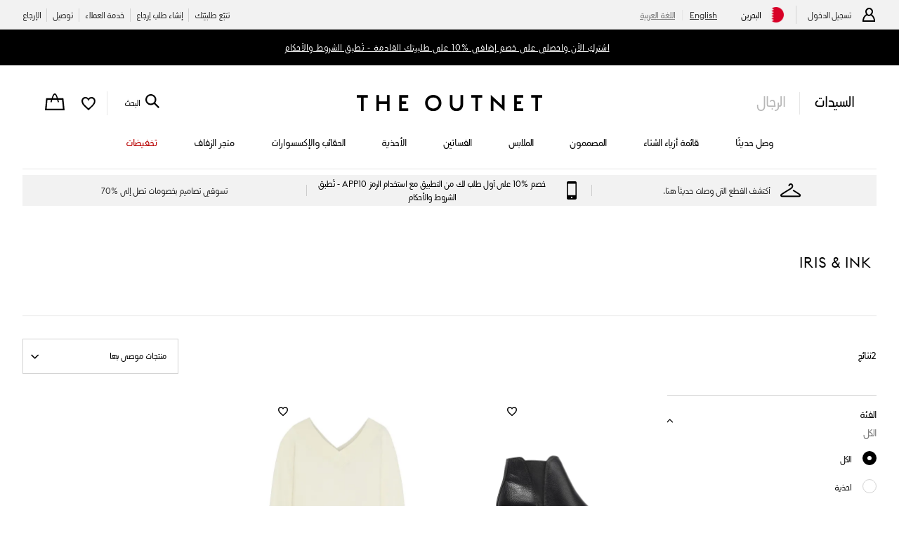

--- FILE ---
content_type: text/html; charset=utf-8
request_url: https://www.theoutnet.com/ar-bh/shop/iris-ink
body_size: 64618
content:
<!DOCTYPE html>
<html lang="ar" dir="rtl">

<head>
    <meta charset="utf-8">
    
                                <title data-react-helmet="true">Iris &amp; Ink الفاخرة | Iris &amp; Ink | ذا اوت نت</title>
                                <meta data-react-helmet="true" content="تسوقي Iris &amp; Ink المصممة من تشكيلة Iris &amp; Ink بأسعار مخفضة. التسوق على ذا آوت نت يضمن إضافة لمسة ساحرة إلى إطلالتك!" name="description"/><meta data-react-helmet="true" content="Iris &amp; Ink, مصمم يعرض تخفيضات، تخفيض، منفذ المصمم، مصمم بأسعار رخيصة، ملابس المصمم, theoutnet, theoutnet.com, outnet" name="keywords"/><meta data-react-helmet="true" content="Iris &amp; Ink الفاخرة | Iris &amp; Ink | ذا اوت نت" property="og:title"/><meta data-react-helmet="true" content="تسوقي Iris &amp; Ink المصممة من تشكيلة Iris &amp; Ink بأسعار مخفضة. التسوق على ذا آوت نت يضمن إضافة لمسة ساحرة إلى إطلالتك!" property="og:description"/><meta data-react-helmet="true" content="product.group" property="og:type"/><meta data-react-helmet="true" name="robots" content="index,follow"/>
                                <link data-react-helmet="true" rel="canonical" href="https://www.theoutnet.com/ar-bh/shop/iris-ink"/><link rel="preload" as="script" href="https://www.theoutnet.com/assets/93ec734d526d744cbcf5ea9b8f5c3f28ace29bc1839"/><link data-react-helmet="true" rel="preload" media="(min-width: 1024px)" href="//www.theoutnet.com/variants/images/5549023491940240/F/w340_q80.jpg" as="image" imagesrcset="//www.theoutnet.com/variants/images/5549023491940240/F/w358_q80.jpg 1x, //www.theoutnet.com/variants/images/5549023491940240/F/w764_q80.jpg 2x" fetchpriority="high"/><link data-react-helmet="true" rel="preload" media="(max-width: 1023px)" href="//www.theoutnet.com/variants/images/5549023491940240/F/w340_q80.jpg" as="image" imagesrcset="//www.theoutnet.com/variants/images/5549023491940240/F/w358_q80.jpg 2x" fetchpriority="high"/><link data-react-helmet="true" rel="preload" media="(min-width: 1024px)" href="//www.theoutnet.com/variants/images/9679066508719280/F/w340_q80.jpg" as="image" imagesrcset="//www.theoutnet.com/variants/images/9679066508719280/F/w358_q80.jpg 1x, //www.theoutnet.com/variants/images/9679066508719280/F/w764_q80.jpg 2x" fetchpriority="high"/><link data-react-helmet="true" rel="preload" media="(max-width: 1023px)" href="//www.theoutnet.com/variants/images/9679066508719280/F/w340_q80.jpg" as="image" imagesrcset="//www.theoutnet.com/variants/images/9679066508719280/F/w358_q80.jpg 2x" fetchpriority="high"/><link data-react-helmet="true" href="" rel="preconnect"/>
                            

    <meta name="copyright" content="THE OUTNET" />
    <meta name="robots" content="index,follow" />
    <meta name="author" content="THE OUTNET" />
    <meta name="application-name" content="THE OUTNET | Discount Designer Fashion Outlet - Deals up to 70% Off ">
    <meta name="viewport" content="width=device-width">
    <link rel="icon" href="/favicon.ico" />
    <meta http-equiv="cleartype" content="on" />
    <meta http-equiv="X-UA-Compatible" content="IE=edge" />
    <meta name="viewport" content="width=device-width,initial-scale=1,maximum-scale=5" />

    <!-- ios icons -->
    
        <link rel="apple-touch-icon" sizes="72x72" href="//www.theoutnet.com/assets/icons/ton/icon-72x72.png">
        <link rel="apple-touch-icon" sizes="144x144" href="//www.theoutnet.com/assets/icons/ton/icon-144x144.png">
        <link rel="apple-touch-icon" sizes="152x152" href="//www.theoutnet.com/assets/icons/ton/icon-152x152.png">
    
    <!-- PWA Tags -->
    
        <link rel="manifest" href="/ar-bh/manifest.json">
        <meta name="theme-color" content="#fffff">
        <meta name="apple-mobile-web-app-capable" content="yes">
        <meta name="apple-mobile-web-app-status-bar-style" content="white">
        <meta name="apple-mobile-web-app-title" content="THE OUTNET">
        <link rel="apple-touch-startup-image" href="//www.theoutnet.com/assets/icons/ton/icon-152x152.png">
        <link href="//www.theoutnet.com/assets/icons/ton/splashscreens/iphone5_splash.png" media="(device-width: 320px) and (device-height: 568px) and (-webkit-device-pixel-ratio: 2)" rel="apple-touch-startup-image" />
        <link href="//www.theoutnet.com/assets/icons/ton/splashscreens/iphone6_splash.png" media="(device-width: 375px) and (device-height: 667px) and (-webkit-device-pixel-ratio: 2)" rel="apple-touch-startup-image" />
        <link href="//www.theoutnet.com/assets/icons/ton/splashscreens/iphoneplus_splash.png" media="(device-width: 621px) and (device-height: 1104px) and (-webkit-device-pixel-ratio: 3)" rel="apple-touch-startup-image" />
        <link href="//www.theoutnet.com/assets/icons/ton/splashscreens/iphonex_splash.png" media="(device-width: 375px) and (device-height: 812px) and (-webkit-device-pixel-ratio: 3)" rel="apple-touch-startup-image" />
        <link href="//www.theoutnet.com/assets/icons/ton/splashscreens/iphonexr_splash.png" media="(device-width: 414px) and (device-height: 896px) and (-webkit-device-pixel-ratio: 2)" rel="apple-touch-startup-image" />
        <link href="//www.theoutnet.com/assets/icons/ton/splashscreens/iphonexsmax_splash.png" media="(device-width: 414px) and (device-height: 896px) and (-webkit-device-pixel-ratio: 3)" rel="apple-touch-startup-image" />
        <link href="//www.theoutnet.com/assets/icons/ton/splashscreens/ipad_splash.png" media="(device-width: 768px) and (device-height: 1024px) and (-webkit-device-pixel-ratio: 2)" rel="apple-touch-startup-image" />
        <link href="//www.theoutnet.com/assets/icons/ton/splashscreens/ipadpro1_splash.png" media="(device-width: 834px) and (device-height: 1112px) and (-webkit-device-pixel-ratio: 2)" rel="apple-touch-startup-image" />
        <link href="//www.theoutnet.com/assets/icons/ton/splashscreens/ipadpro3_splash.png" media="(device-width: 834px) and (device-height: 1194px) and (-webkit-device-pixel-ratio: 2)" rel="apple-touch-startup-image" />
        <link href="//www.theoutnet.com/assets/icons/ton/splashscreens/ipadpro2_splash.png" media="(device-width: 1024px) and (device-height: 1366px) and (-webkit-device-pixel-ratio: 2)" rel="apple-touch-startup-image" />
    
    <!-- Meta tag for head specific tags -->
    
    <!-- Escaped meta tag for head specific tags -->
    
    <!-- Fonts -->
    
    <!-- Site furniture styles -->
    
        <link rel="preload" as="style" rel="stylesheet" href="https://www.theoutnet.com/assets/ton-f6c965f7.css" />
        <link rel="stylesheet" href="https://www.theoutnet.com/assets/ton-f6c965f7.css" />
    
    <!-- Escaped styles tag for head specific styles -->
    
                            <link rel="preload" as="style" href="https://www.theoutnet.com/assets/ton-b0b4a245.css">
                            <style type="text/css" data-fela-rehydration="0" data-fela-type="STATIC">* {-moz-osx-font-smoothing: auto;-webkit-font-smoothing: antialiased;font-smoothing: antialiased;}body[data-language="zh"] * {font-style: normal !important;}html,body {-webkit-tap-highlight-color: transparent;}.sf-content {max-width: 100%;}@media (min-width: 951px) {.sf-content {max-width: 100%;}}/* Slider */.slick-slider{position: relative;display: block;box-sizing: border-box;-webkit-user-select: none;-moz-user-select: none;-ms-user-select: none;user-select: none;-webkit-touch-callout: none;-khtml-user-select: none;-ms-touch-action: pan-y;touch-action: pan-y;-webkit-tap-highlight-color: transparent;}.slick-list{position: relative;display: block;overflow: hidden;margin: 0;padding: 0;}.slick-list:focus{outline: none;}.slick-list.dragging{cursor: pointer;cursor: hand;}.slick-slider .slick-track,.slick-slider .slick-list{-webkit-transform: translate3d(0, 0, 0);-moz-transform: translate3d(0, 0, 0);-ms-transform: translate3d(0, 0, 0);-o-transform: translate3d(0, 0, 0);transform: translate3d(0, 0, 0);}.slick-track{position: relative;top: 0;left: 0;display: flex;align-items: stretch;margin-left: auto;margin-right: auto;}.slick-track:before,.slick-track:after{display: table;content: '';}.slick-track:after{clear: both;}.slick-loading .slick-track{visibility: hidden;}.slick-slide{display: none;float: left;height: auto;min-height: 1px;}.slick-slide > div {height: 100%;}[dir='rtl'] .slick-slide{float: right;}.slick-slide img{display: block;}.slick-slide.slick-loading img{display: none;}.slick-slide.dragging img{pointer-events: none;}.slick-initialized .slick-slide{display: block;}.slick-loading .slick-slide{visibility: hidden;}.slick-vertical .slick-slide{display: block;height: auto;border: 1px solid transparent;}.slick-arrow.slick-hidden {display: none;}
</style>
                            <link data-chunk="ton-ar" rel="preload" as="script" href="https://www.theoutnet.com/assets/ton-ar-a2566046.js">
<link data-chunk="PLPContainerTON" rel="preload" as="script" href="https://www.theoutnet.com/assets/vendors~DAZContainerTON~PDPContainerTON~PLPContainerTON-5cf1c2d6.js">
<link data-chunk="PLPContainerTON" rel="preload" as="script" href="https://www.theoutnet.com/assets/vendors~PDPContainerTON~PLPContainerTON-6fc8d7b8.js">
<link data-chunk="PLPContainerTON" rel="preload" as="script" href="https://www.theoutnet.com/assets/vendors~DAZContainerTON~PLPContainerTON-90710261.js">
<link data-chunk="PLPContainerTON" rel="preload" as="script" href="https://www.theoutnet.com/assets/vendors~PLPContainerTON-b88146c2.js">
<link data-chunk="PLPContainerTON" rel="preload" as="script" href="https://www.theoutnet.com/assets/PLPContainerTON-1b6a8311.js">
                            <link rel="stylesheet" href="https://www.theoutnet.com/assets/ton-b0b4a245.css">
                        
    <!-- Site furniture scripts -->
    <script type="text/javascript" src="https://www.theoutnet.com/assets/93ec734d526d744cbcf5ea9b8f5c3f28ace29bc1839"  ></script><script defer src="https://www.theoutnet.com/assets/ton-ar-51f5c5f2.js"></script><script defer src="https://www.theoutnet.com/assets/SearchOverlay-af155808.js"></script>
    <!-- Escaped scripts tag for head specific scripts -->
    
                            <script>window.queuedDataLayer = []</script>
                            <script id="monitoringHeadScript" >!function(a,b,c,d,e,f,g,h,i,j){a.RaygunObject=e,a[e]=a[e]||function(){(a[e].o=a[e].o||[]).push(arguments)},g=b.createElement(c),h=b.getElementsByTagName(c)[0],g.async=1,g.src=d,a.__raygunNoConflict=!!f,h.parentNode.insertBefore(g,h),i=a.onerror,a.onerror=function(b,c,d,f,g){i&&i(b,c,d,f,g),g||(g=new Error(b)),a[e].q=a[e].q||[],a[e].q.push({e:g})},j=a.fetch,j&&(a.__raygunOriginalFetch=j,a.fetch=function(){return a.__raygunFetchCallback?a.__raygunFetchCallback.apply(null,arguments):j.apply(null,arguments);})}(window,document,"script","//cdn.raygun.io/raygun4js/raygun.min.js","rg4js");</script>
                            <script data-react-helmet="true" type="application/ld+json">{"@context":"https://schema.org","@type":"ItemList","name":"Iris & Ink","url":"https://www.theoutnet.com/ar-bh/shop/iris-ink","description":"تسوقي Iris & Ink المصممة من تشكيلة Iris & Ink بأسعار مخفضة. التسوق على ذا آوت نت يضمن إضافة لمسة ساحرة إلى إطلالتك!","itemListOrder":"Unordered","numberOfItems":2,"itemListElement":[{"@type":"ListItem","position":1,"item":{"@type":"Product","url":"https://www.theoutnet.com/ar-bh/shop/product/iris-ink/أحذية-بعنق-طويل/أحذية-بعنق-يغطّي-الكاحل/حذاء-بوت-إلى-الكاحل-سافيا-من-الجلد-النافر/5549023491940240","productID":"5549023491940240","image":[{"@type":"ImageObject","url":"https://www.theoutnet.com/variants/images/5549023491940240/F/w340_q80.jpg"},{"@type":"ImageObject","url":"https://www.theoutnet.com/variants/images/5549023491940240/Q/w340_q80.jpg"}],"name":"حذاء بوت إلى الكاحل \"\"سافيا\"\" من الجلد النافر","color":"أسود","brand":{"@type":"Brand","name":"IRIS & INK"},"offers":{"@type":"Offer","availability":"https://schema.org/InStock","priceSpecification":[{"@type":"UnitPriceSpecification","price":"72.00","priceCurrency":"USD","valueAddedTaxIncluded":"https://schema.org/True"},{"@type":"UnitPriceSpecification","priceType":"https://schema.org/StrikethroughPrice","price":"161.00","priceCurrency":"USD","valueAddedTaxIncluded":"https://schema.org/True"}]}}},{"@type":"ListItem","position":2,"item":{"@type":"Product","url":"https://www.theoutnet.com/ar-bh/shop/product/iris-ink/الملابس-الصوفية/سترات-برقبة-على-شكل-v/سويتر-مينا-من-الكشمير/9679066508719280","productID":"9679066508719280","image":[{"@type":"ImageObject","url":"https://www.theoutnet.com/variants/images/9679066508719280/F/w340_q80.jpg"},{"@type":"ImageObject","url":"https://www.theoutnet.com/variants/images/9679066508719280/R/w340_q80.jpg"}],"name":"سويتر \"مينا\" من الكشمير","color":"كريمي","brand":{"@type":"Brand","name":"IRIS & INK"},"offers":{"@type":"Offer","availability":"https://schema.org/InStock","priceSpecification":[{"@type":"UnitPriceSpecification","price":"80.00","priceCurrency":"USD","valueAddedTaxIncluded":"https://schema.org/True"},{"@type":"UnitPriceSpecification","priceType":"https://schema.org/StrikethroughPrice","price":"160.00","priceCurrency":"USD","valueAddedTaxIncluded":"https://schema.org/True"}]}}}]}</script>
                        

<script>(window.BOOMR_mq=window.BOOMR_mq||[]).push(["addVar",{"rua.upush":"false","rua.cpush":"true","rua.upre":"false","rua.cpre":"true","rua.uprl":"false","rua.cprl":"false","rua.cprf":"false","rua.trans":"SJ-f0df9722-3f3b-4edd-90f9-ca3323738fe5","rua.cook":"false","rua.ims":"false","rua.ufprl":"false","rua.cfprl":"false","rua.isuxp":"false","rua.texp":"norulematch","rua.ceh":"false","rua.ueh":"false","rua.ieh.st":"0"}]);</script>
                              <script>!function(a){var e="https://s.go-mpulse.net/boomerang/",t="addEventListener";if("False"=="True")a.BOOMR_config=a.BOOMR_config||{},a.BOOMR_config.PageParams=a.BOOMR_config.PageParams||{},a.BOOMR_config.PageParams.pci=!0,e="https://s2.go-mpulse.net/boomerang/";if(window.BOOMR_API_key="3GWBW-E8NDU-D7HAK-N4PG8-4HQSJ",function(){function n(e){a.BOOMR_onload=e&&e.timeStamp||(new Date).getTime()}if(!a.BOOMR||!a.BOOMR.version&&!a.BOOMR.snippetExecuted){a.BOOMR=a.BOOMR||{},a.BOOMR.snippetExecuted=!0;var i,_,o,r=document.createElement("iframe");if(a[t])a[t]("load",n,!1);else if(a.attachEvent)a.attachEvent("onload",n);r.src="javascript:void(0)",r.title="",r.role="presentation",(r.frameElement||r).style.cssText="width:0;height:0;border:0;display:none;",o=document.getElementsByTagName("script")[0],o.parentNode.insertBefore(r,o);try{_=r.contentWindow.document}catch(O){i=document.domain,r.src="javascript:var d=document.open();d.domain='"+i+"';void(0);",_=r.contentWindow.document}_.open()._l=function(){var a=this.createElement("script");if(i)this.domain=i;a.id="boomr-if-as",a.src=e+"3GWBW-E8NDU-D7HAK-N4PG8-4HQSJ",BOOMR_lstart=(new Date).getTime(),this.body.appendChild(a)},_.write("<bo"+'dy onload="document._l();">'),_.close()}}(),"".length>0)if(a&&"performance"in a&&a.performance&&"function"==typeof a.performance.setResourceTimingBufferSize)a.performance.setResourceTimingBufferSize();!function(){if(BOOMR=a.BOOMR||{},BOOMR.plugins=BOOMR.plugins||{},!BOOMR.plugins.AK){var e="true"=="true"?1:0,t="",n="amkn62ax3tm7a2lrgvna-f-01ff86925-clientnsv4-s.akamaihd.net",i="false"=="true"?2:1,_={"ak.v":"39","ak.cp":"327499","ak.ai":parseInt("405875",10),"ak.ol":"0","ak.cr":10,"ak.ipv":4,"ak.proto":"h2","ak.rid":"24bae34b","ak.r":47605,"ak.a2":e,"ak.m":"a","ak.n":"essl","ak.bpcip":"3.20.223.0","ak.cport":59544,"ak.gh":"23.45.126.206","ak.quicv":"","ak.tlsv":"tls1.3","ak.0rtt":"","ak.0rtt.ed":"","ak.csrc":"-","ak.acc":"","ak.t":"1769026906","ak.ak":"hOBiQwZUYzCg5VSAfCLimQ==q0hpajr/NIAYsf1+dMoK9m3wzaCYfpXUL6Uyn08W2533yR2hDdq5+vHEbtMzEGHz3e52dOztJf9wg/P/ZzEqOGeX2KofGeWTusavVzUEyS0npiOyEA0ejmyGVfDW7a+gOG4bTod4urhDXmPsF9FFlCUaYnyJL4W6NYrAjc1kK0mBxIW5aj5+SIf3+1gDbFfbZNR4hyjpS4AOMl07Yo6iXroa0zhczb3kzGFFTc+YBIQpnJ1wgZcOh/TObQxU9Ks4q4hWDFNoNvpGh8/IzrM2apjhmI+4Gun8bsPrW9MxdhnUaqDxGItQjow+jBOW2ZfF04fsk8w2pcBCX4dXQzDqP/1x/QwMvolDNbSOatWaGhNE5TUA7lRZbShVC8WC5h7PwDipigKXkBCaN1Ze6xRTkbdZfI/l229KGTDTPUuRmX8=","ak.pv":"156","ak.dpoabenc":"","ak.tf":i};if(""!==t)_["ak.ruds"]=t;var o={i:!1,av:function(e){var t="http.initiator";if(e&&(!e[t]||"spa_hard"===e[t]))_["ak.feo"]=void 0!==a.aFeoApplied?1:0,BOOMR.addVar(_)},rv:function(){var a=["ak.bpcip","ak.cport","ak.cr","ak.csrc","ak.gh","ak.ipv","ak.m","ak.n","ak.ol","ak.proto","ak.quicv","ak.tlsv","ak.0rtt","ak.0rtt.ed","ak.r","ak.acc","ak.t","ak.tf"];BOOMR.removeVar(a)}};BOOMR.plugins.AK={akVars:_,akDNSPreFetchDomain:n,init:function(){if(!o.i){var a=BOOMR.subscribe;a("before_beacon",o.av,null,null),a("onbeacon",o.rv,null,null),o.i=!0}return this},is_complete:function(){return!0}}}}()}(window);</script><script type="text/javascript">window.ak_sgnl = 'c342b'; console.log(window.ak_sgnl);</script></head>

<body data-locale="ar-bh" data-language="ar" data-country="BH"
    data-currency="EUR" data-cookie-policy="false" data-business="TON"  data-bare="" data-catalog="TheOutNet_INTL_2" data-layout="sitefurniture" data-analytics="" >

    
    <div class="Wrapper1">
        
            
            <div id="header-wrapper">
                <div id="header-main">
                    <div id="infoBar"><div class="InfoBarMensWear1__wrapper"><div class="InfoBarMensWear1__courtesyNav"><div class="InfoBarMensWear1__login"><ul><li class="InfoBarMensWear1__link InfoBarMensWear1__link--signIn"><div class="InfoBarMensWear1__icon"></div><div class="InfoBarMensWear1__accountTitle"><a href="/ar-bh/account/login">تسجيل الدخول</a></div></li><li class="InfoBarMensWear1__link"><section><h4 class="LocaleSwitch1__title">تغير المنطقة</h4><div class="LocaleSwitch1__details"><div class="LocaleSwitch1__countrySwitch"><span class="Flag1__container BH LocaleSwitch1__flag"></span><span class="LocaleSwitch1__countryWithFlag LocaleSwitch1__countryWithFlag--languageToggleDisplayed">البحرين</span></div><span class="LocaleSwitch1__diamond-divider"></span><div class="LanguageToggle1__languageSwitch LanguageToggle1__languageSwitch--burger-menu"><a href="/en-bh/" class="LanguageToggle1__language">English</a><a href="/ar-bh/" class="LanguageToggle1__language LanguageToggle1__language--active">اللغة العربية</a></div></div></section></li></ul></div><div class="InfoBarMensWear1__courtesyNavContainer"><ul><li class="InfoBarMensWear1__link"><a href="/ar-bh/account/track-order">تتبّع طلبيّتك</a></li><li class="InfoBarMensWear1__link"><a href="/ar-bh/account/create-return">إنشاء طلب إرجاع</a></li><li class="InfoBarMensWear1__link"><a href="/ar-bh/page/help/contact-us">خدمة العملاء</a></li><li class="InfoBarMensWear1__link"><a href="/ar-bh/page/help/customer-service/delivery">توصيل</a></li><li class="InfoBarMensWear1__link"><a href="/ar-bh/page/help/customer-service/returns">الإرجاع</a></li></ul></div></div><div class="PrivateSaleBar1__wrapper"><div class="PrivateSaleBar1__container"><span></span><a href="https://www.theoutnet.com/account/" class="" target="_blank" rel="noopener noreferrer"><span class="PrivateSaleBar1__link">اشتركِ الأن واحصلي على خصم إضافي %10 على طلبيتك القادمة - تُطبق الشروط والأحكام</span></a></div></div></div></div>
                    <header id="header"><div class="Header1"><div class="Header1__container"><nav class="Nav1 Header1__navigation Header1__navigation--mobile"><div class="Nav1__icon"></div><div></div></nav><div class="Header1__genderSwitch"><div class="GenderSwitch1"><a href="/ar-bh/shop/" class="GenderSwitch1__link GenderSwitch1__link--active">السيدات</a><a href="/ar-bh/shop/mens/" class="GenderSwitch1__link GenderSwitch1__link--mens">الرجال</a></div></div><div class="Header1__account"><a class="MyAccountNav1__icon MyAccountNav1__icon--account MyAccountNav1__icon--menswearEnabled" href="/ar-bh/account/login" data-icon="my account" aria-label="Go to my account"></a><div class="MyAccountNav1__accountTitle MyAccountNav1__accountTitle--menswearEnabled"><a href="/ar-bh/account/login">تسجيل الدخول</a></div></div><a href="/ar-bh/" alt="THE OUTNET Logo" class="Header1__logo" aria-label="The outnet logo"></a><section class="SearchPanel1 Header1__search" role="search"><div class="SearchPanel1__wrapper"><div class="SearchPanel1__icon"></div><div class="SearchPanel1__search-text">البحث</div></div></section><div class="Header1__wishlist"><a class="Header1__icon Header1__icon--wishlist" href="/ar-bh/account/wishlist" data-icon="wish list" aria-label="my wishlist"></a></div><div class="Basket1 Header1__basket"><a class="Basket1__basket" href="/ar-bh/checkout" data-icon="shopping bag" aria-label="shopping bag"></a></div></div><nav class="Nav1 Header1__navigation"><div class="Nav1__primary Nav1__primary--desktop"><div class="Nav1__hidden">Hello from London and Bologna</div><ul class="Nav1__list"><li class="CategoryMenu1" aria-label="وصل حديثًا"><a class="CategoryMenu1__title CategoryMenu1__title--menu-two-two" href="/ar-bh/shop/وصل-حديثا?cm_sp=TopnavAr-_-JustInMenuItem-_-JustIn" data-target="وصل حديثًا"><div>وصل حديثًا</div></a><div><div class="MenuSlide1 menu-slider false"><div class="SecondaryMenu1"><div class="SecondaryMenu1__header"><button class="SecondaryMenu1__back"></button><div>وصل حديثًا</div></div><div class="SecondaryMenu1__body"><div class="TwoTwo1__container"><div class="TwoTwo1__twoLists"><ul class="TwoTwo1__listOne"><li><div>وصل حديثاً</div></li><li><a href="/ar-bh/shop/وصل-حديثا" class="list1__title" data-target="جميع الأزياء التي وصلت حديثًا">جميع الأزياء التي وصلت حديثًا</a></li><li><a href="/ar-bh/shop/قايمة/وصل-حديثًا-هذا-الشهر" class="list1__title" data-target="وصل حديثًا هذا الشهر">وصل حديثًا هذا الشهر</a></li><li><a href="/ar-bh/shop/mens/وصل-حديثًا" class="list1__title" data-target="وصل حديثاً: في الأزياء الرجالية">وصل حديثاً: في الأزياء الرجالية</a></li><li><a href="/ar-bh/shop/قايمة/المصممون-الجدد" class="list1__title" data-target="تصاميم جديدة">تصاميم جديدة</a></li></ul><ul class="TwoTwo1__listTwo"><li><div>الأكثر رواجاً</div></li><li><a href="/ar-bh/shop/قايمة/الأكثر-رواجاً-حالياً" class="list1__title" data-target="الأكثر رواجاً حالياً">الأكثر رواجاً حالياً</a></li><li><a href="/ar-bh/shop/قايمة/further-discounted" class="list1__title list1__title--red" data-target="خصومات موسمية" data-nav-type="red">خصومات موسمية</a></li><li><a href="/ar-bh/shop/قايمة/تشكيلة-المناسبات" class="list1__title" data-target="قائمة أزياء المناسبات">قائمة أزياء المناسبات</a></li><li><a href="/ar-bh/shop/قايمة/الأكثر-مبيعا" class="list1__title" data-target="الأكثر مبيعاً">الأكثر مبيعاً</a></li><li><a href="/ar-bh/shop/قايمة/the-foundations" class="list1__title" data-target="خزانة الأزياء الأساسية">خزانة الأزياء الأساسية</a></li><li><a href="/ar-bh/shop/قايمة/الأزياء-المحتشمة" class="list1__title" data-target="قائمة الأزياء المحتشمة">قائمة الأزياء المحتشمة</a></li><li><a href="/ar-bh/shop/superbrands" class="list1__title" data-target="أشهر الماركات العالمية">أشهر الماركات العالمية</a></li><li><a href="/ar-bh/shop/قايمة/تشكيلة-عصرية" class="list1__title" data-target="تشكيلة عصرية">تشكيلة عصرية</a></li></ul></div><div class="TwoTwo1__twoPromos"><div class="TwoTwo1__promoOne"><div class="Promo1__promo"><a href="/ar-bh/shop/وصل-حديثا" alt="وصل حديثاً"><div class="Promo1__image"></div></a><div class="Promo1__promoTitle">وصل حديثاً</div></div></div><div class="TwoTwo1__promoTwo"></div></div></div></div></div></div><div class="Toggle1__overlay overlay"></div></div></li><li class="CategoryMenu1" aria-label="تشكيلة الشتاء"><a class="CategoryMenu1__title CategoryMenu1__title--menu-two-two" href="/ar-bh/shop/قايمة/تشكيلة-الشتاء" data-target="قائمة أزياء الشتاء"><div>قائمة أزياء الشتاء</div></a><div><div class="MenuSlide1 menu-slider false"><div class="SecondaryMenu1"><div class="SecondaryMenu1__header"><button class="SecondaryMenu1__back"></button><div>قائمة أزياء الشتاء</div></div><div class="SecondaryMenu1__body"><div class="TwoTwo1__container"><div class="TwoTwo1__twoLists"><ul class="TwoTwo1__listOne"><li><div>قائمة أزياء الشتاء</div></li><li><a href="/ar-bh/shop/قايمة/تشكيلة-الشتاء" class="list1__title" data-target="تشكيلة الشتاء">تشكيلة الشتاء</a></li><li><a href="/ar-bh/shop/قايمة/تشكيلة-المناسبات" class="list1__title" data-target="تشكيلة المناسبات">تشكيلة المناسبات</a></li><li><a href="/ar-bh/shop/قايمة/دارك-رومانس-للإطلالات-المسائية" class="list1__title" data-target="دارك رومانس للإطلالات المسائية">دارك رومانس للإطلالات المسائية</a></li><li><a href="/ar-bh/shop/قايمة/heritage-prints" class="list1__title" data-target="طبعات هيرتيتج">طبعات هيرتيتج</a></li><li><a href="/ar-bh/shop/الملابس-الرياضية/ملابس-التزلّج-على-الجليد" class="list1__title" data-target="ملابس التزلّج على الجليد">ملابس التزلّج على الجليد</a></li></ul><ul class="TwoTwo1__listTwo"><li><div>تسوقي حسب</div></li><li><a href="/ar-bh/shop/الملابس/المعاطف" class="list1__title" data-target="المعاطف">المعاطف</a></li><li><a href="/ar-bh/shop/احذية/أحذية-بعنق-طويل" class="list1__title" data-target="أحذية بعنق طويل">أحذية بعنق طويل</a></li><li><a href="/ar-bh/shop/الملابس/دينيم" class="list1__title" data-target="دينيم">دينيم</a></li><li><a href="/ar-bh/shop/الملابس/الملابس-الصوفية" class="list1__title" data-target="الملابس الصوفية">الملابس الصوفية</a></li><li><a href="/ar-bh/shop/الملابس/الفساتين" class="list1__title" data-target="الفساتين">الفساتين</a></li></ul></div><div class="TwoTwo1__twoPromos"><div class="TwoTwo1__promoOne"><div class="Promo1__promo"><a href="/ar-bh/shop/قايمة/تشكيلة-الشتاء" alt="تشكيلة الشتاء"><div class="Promo1__image"></div></a><div class="Promo1__promoTitle">تشكيلة الشتاء</div></div></div><div class="TwoTwo1__promoTwo"></div></div></div></div></div></div><div class="Toggle1__overlay overlay"></div></div></li><li class="CategoryMenu1" aria-label="المصممون"><a class="CategoryMenu1__title CategoryMenu1__title--menu-two-two" href="/ar-bh/shop/المصممون" data-target="المصممون"><div>المصممون</div></a><div><div class="MenuSlide1 menu-slider false"><div class="SecondaryMenu1"><div class="SecondaryMenu1__header"><button class="SecondaryMenu1__back"></button><div>المصممون</div></div><div class="SecondaryMenu1__body"><div class="TwoTwo1__container"><div class="TwoTwo1__twoLists"><ul class="TwoTwo1__listOne"><li><div>المصممون</div></li><li><a href="/ar-bh/shop/المصممون" class="list1__title" data-target="جميع المصممين 350+">جميع المصممين 350+</a></li><li><a href="/ar-bh/shop/المصممون/zimmermann" class="list1__title" data-target="Zimmermann">Zimmermann</a></li><li><a href="/ar-bh/shop/المصممون/valentino-garavani" class="list1__title" data-target="Valentino Garavani">Valentino Garavani</a></li><li><a href="/ar-bh/shop/المصممون/brunello-cucinelli" class="list1__title" data-target="Brunello Cucinelli">Brunello Cucinelli</a></li><li><a href="/ar-bh/shop/المصممون/diane-von-furstenberg" class="list1__title" data-target="Diane Von Furstenberg">Diane Von Furstenberg</a></li><li><a href="/ar-bh/shop/المصممون/ganni" class="list1__title" data-target="GANNI">GANNI</a></li><li><a href="/ar-bh/shop/المصممون/maje" class="list1__title" data-target="Maje">Maje</a></li><li><a href="/ar-bh/shop/المصممون/frame" class="list1__title" data-target="Frame">Frame</a></li><li><a href="/ar-bh/shop/المصممون/stuart-weitzman" class="list1__title" data-target="Stuart Weitzman">Stuart Weitzman</a></li><li><a href="/ar-bh/shop/المصممون/sandro" class="list1__title" data-target="Sandro ">Sandro </a></li></ul><ul class="TwoTwo1__listTwo"><li><div> </div></li><li><a href="/ar-bh/shop/المصممون/oscar-de-la-renta" class="list1__title" data-target="Oscar de la Renta">Oscar de la Renta</a></li><li><a href="/ar-bh/shop/المصممون/missoni" class="list1__title" data-target="Missoni">Missoni</a></li><li><a href="/ar-bh/shop/المصممون/balmain" class="list1__title" data-target="Balmain">Balmain</a></li><li><a href="/ar-bh/shop/المصممون/chloe" class="list1__title" data-target="Chloe">Chloe</a></li><li><a href="/ar-bh/shop/المصممون/toteme" class="list1__title" data-target="Toteme">Toteme</a></li><li><a href="/ar-bh/shop/المصممون/victoria-beckham" class="list1__title" data-target="Victoria Beckham">Victoria Beckham</a></li><li><a href="/ar-bh/shop/المصممون/jacquemus" class="list1__title" data-target="Jacquemus">Jacquemus</a></li><li><a href="/ar-bh/shop/المصممون/dolce-gabbana" class="list1__title" data-target="Dolce &amp; Gabbana">Dolce &amp; Gabbana</a></li><li><a href="/ar-bh/shop/المصممون/thom-browne" class="list1__title" data-target="Thom Browne">Thom Browne</a></li><li><a href="/ar-bh/shop/المصممون/stella-mccartney" class="list1__title" data-target="Stella McCartney">Stella McCartney</a></li></ul></div><div class="TwoTwo1__twoPromos"><div class="TwoTwo1__promoOne"><div class="Promo1__promo"><a href="/ar-bh/shop/المصممون/zimmermann" alt="ZIMMERMANN"><div class="Promo1__image"></div></a><div class="Promo1__promoTitle">ZIMMERMANN</div></div></div><div class="TwoTwo1__promoTwo"><div class="Promo1__promo"><a href="/ar-bh/shop/المصممون/stuart-weitzman" alt="STUART WEITZMAN"><div class="Promo1__image"></div></a><div class="Promo1__promoTitle">STUART WEITZMAN</div></div></div></div></div></div></div></div><div class="Toggle1__overlay overlay"></div></div></li><li class="CategoryMenu1" aria-label="الملابس"><a class="CategoryMenu1__title CategoryMenu1__title--menu-two-two" href="/ar-bh/shop/الملابس?cm_sp=TopnavAr-_-ClothingMenuItem-_-Clothing" data-target="الملابس"><div>الملابس</div></a><div><div class="MenuSlide1 menu-slider false"><div class="SecondaryMenu1"><div class="SecondaryMenu1__header"><button class="SecondaryMenu1__back"></button><div>الملابس</div></div><div class="SecondaryMenu1__body"><div class="TwoTwo1__container"><div class="TwoTwo1__twoLists"><ul class="TwoTwo1__listOne"><li><div>الملابس</div></li><li><a href="/ar-bh/shop/الملابس" class="list1__title" data-target="جميع الملابس">جميع الملابس</a></li><li><a href="/ar-bh/shop/وصل-حديثا/الملابس" class="list1__title" data-target="جميع الملابس التي وصلت حديثًا">جميع الملابس التي وصلت حديثًا</a></li><li><a href="/ar-bh/shop/قايمة/further-discounted" class="list1__title list1__title--red" data-target="خصومات موسمية" data-nav-type="red">خصومات موسمية</a></li><li><a href="/ar-bh/shop/الملابس/الملابس-العلوية" class="list1__title" data-target="التوبات">التوبات</a></li><li><a href="/ar-bh/shop/الملابس/الفساتين/متوسط-الطول" class="list1__title" data-target="فساتين متوسطة الطول">فساتين متوسطة الطول</a></li><li><a href="/ar-bh/shop/الملابس/الملابس-الصوفية" class="list1__title" data-target="الملابس الصوفية">الملابس الصوفية</a></li><li><a href="/ar-bh/shop/الملابس/دينيم" class="list1__title" data-target="الدنيم">الدنيم</a></li><li><a href="/ar-bh/shop/الملابس/الجاكيتات/الجاكيتات-الرسمية" class="list1__title" data-target="البليزرات">البليزرات</a></li><li><a href="/ar-bh/shop/الملابس/الجاكيتات" class="list1__title" data-target="جاكيتات">جاكيتات</a></li></ul><ul class="TwoTwo1__listTwo"><li><div> </div></li><li><a href="/ar-bh/shop/الملابس/المعاطف" class="list1__title" data-target="المعاطف">المعاطف</a></li><li><a href="/ar-bh/shop/الملابس/الملابس-العلوية/البلوزات" class="list1__title" data-target="البلوزات">البلوزات</a></li><li><a href="/ar-bh/shop/الملابس/بناطيل-الجينز" class="list1__title" data-target="الجينز">الجينز</a></li><li><a href="/ar-bh/shop/قايمة/البدل-والاطقم-المتناسقة" class="list1__title" data-target="البدل والاطقم المتناسقة">البدل والاطقم المتناسقة</a></li><li><a href="/ar-bh/shop/الملابس/السراويل-القصيرة" class="list1__title" data-target="الشورتات">الشورتات</a></li><li><a href="/ar-bh/shop/الملابس/التنانير" class="list1__title" data-target="التنانير">التنانير</a></li><li><a href="/ar-bh/shop/الملابس/الفساتين/قصير" class="list1__title" data-target="الفساتين القصيرة">الفساتين القصيرة</a></li><li><a href="/ar-bh/shop/الملابس-الرياضية" class="list1__title" data-target="الملابس الرياضية">الملابس الرياضية</a></li><li><a href="/ar-bh/shop/الملابس/البناطيل" class="list1__title" data-target="البناطيل">البناطيل</a></li></ul></div><div class="TwoTwo1__twoPromos"><div class="TwoTwo1__promoOne"><div class="Promo1__promo"><a href="/ar-bh/shop/الملابس/الملابس-الصوفية" alt="الملابس الصوفية"><div class="Promo1__image"></div></a><div class="Promo1__promoTitle">الملابس الصوفية</div></div></div><div class="TwoTwo1__promoTwo"><div class="Promo1__promo"><a href="/ar-bh/shop/الملابس/الملابس-العلوية" alt="الملابس العلوية"><div class="Promo1__image"></div></a><div class="Promo1__promoTitle">الملابس العلوية</div></div></div></div></div></div></div></div><div class="Toggle1__overlay overlay"></div></div></li><li class="CategoryMenu1" aria-label="الفساتين"><a class="CategoryMenu1__title CategoryMenu1__title--menu-two-two" href="/ar-bh/shop/الملابس/الفساتين" data-target="الفساتين"><div>الفساتين</div></a><div><div class="MenuSlide1 menu-slider false"><div class="SecondaryMenu1"><div class="SecondaryMenu1__header"><button class="SecondaryMenu1__back"></button><div>الفساتين</div></div><div class="SecondaryMenu1__body"><div class="TwoTwo1__container"><div class="TwoTwo1__twoLists"><ul class="TwoTwo1__listOne"><li><div>الفساتين</div></li><li><a href="/ar-bh/shop/الملابس/الفساتين" class="list1__title" data-target="جميع الفساتين">جميع الفساتين</a></li><li><a href="/ar-bh/shop/وصل-حديثا/الملابس/الفساتين" class="list1__title" data-target="فساتين وصلت حديثاً">فساتين وصلت حديثاً</a></li><li><a href="/ar-bh/shop/الملابس/الفساتين/متوسط-الطول" class="list1__title" data-target="فساتين متوسطة طول">فساتين متوسطة طول</a></li><li><a href="/ar-bh/shop/الملابس/الفساتين/طويل" class="list1__title" data-target="فساتين طويلة">فساتين طويلة</a></li><li><a href="/ar-bh/shop/الملابس/الفساتين/الفساتين-الطويلة" class="list1__title" data-target="فساتين سهرة">فساتين سهرة</a></li><li><a href="/ar-bh/shop/قايمة/تشكيلة-المناسبات/الملابس/الفساتين" class="list1__title" data-target="فساتين المناسبات">فساتين المناسبات</a></li><li><a href="/ar-bh/shop/الملابس/الفساتين/ملابس-الحفلات/clothing" class="list1__title" data-target="فساتين حفلات">فساتين حفلات</a></li><li><a href="/ar-bh/shop/الملابس/الفساتين/قصير" class="list1__title" data-target="فساتين قصيرة">فساتين قصيرة</a></li><li><a href="/ar-bh/shop/قايمة/تشكيلة-أزياء-الأعراس" class="list1__title" data-target="مجموعة أزياء الأعراس  ">مجموعة أزياء الأعراس  </a></li></ul><ul class="TwoTwo1__listTwo"><li><div>المصممون</div></li><li><a href="/ar-bh/shop/المصممون/zimmermann/الملابس/الفساتين" class="list1__title" data-target="Zimmermann">Zimmermann</a></li><li><a href="/ar-bh/shop/المصممون/badgley-mischka/الملابس/الفساتين" class="list1__title" data-target="Badgley Mischka">Badgley Mischka</a></li><li><a href="/ar-bh/shop/المصممون/ganni/الملابس/الفساتين" class="list1__title" data-target="GANNI">GANNI</a></li><li><a href="/ar-bh/shop/المصممون/isabel-marant/الملابس/الفساتين" class="list1__title" data-target="Isabel Marant">Isabel Marant</a></li><li><a href="/ar-bh/shop/المصممون/diane-von-furstenberg/الملابس/الفساتين" class="list1__title" data-target="Diane Von Furstenberg">Diane Von Furstenberg</a></li><li><a href="/ar-bh/shop/المصممون/marchesa-notte/الملابس/الفساتين" class="list1__title" data-target="Marchesa Notte">Marchesa Notte</a></li><li><a href="/ar-bh/shop/المصممون/oscar-de-la-renta/الملابس/الفسايتن" class="list1__title" data-target="Oscar de la Renta">Oscar de la Renta</a></li><li><a href="/ar-bh/shop/المصممون/maje/الملابس/الفساتين" class="list1__title" data-target="Maje">Maje</a></li><li><a href="/ar-bh/shop/المصممون/valentino-garavani/الملابس/الفساتين" class="list1__title" data-target="Valentino Garavani">Valentino Garavani</a></li><li><a href="/ar-bh/shop/المصممون/mikael-aghal/الملابس/الفساتين" class="list1__title" data-target="Mikael Aghal">Mikael Aghal</a></li></ul></div><div class="TwoTwo1__twoPromos"><div class="TwoTwo1__promoOne"><div class="Promo1__promo"><a href="/ar-bh/shop/الملابس/الفساتين" alt="الفساتين"><div class="Promo1__image"></div></a><div class="Promo1__promoTitle">الفساتين</div></div></div><div class="TwoTwo1__promoTwo"><div class="Promo1__promo"><a href="/ar-bh/shop/الملابس/الفساتين/متوسط-الطول" alt="متوسط الطول"><div class="Promo1__image"></div></a><div class="Promo1__promoTitle">متوسط الطول</div></div></div></div></div></div></div></div><div class="Toggle1__overlay overlay"></div></div></li><li class="CategoryMenu1" aria-label="احذية"><a class="CategoryMenu1__title CategoryMenu1__title--menu-two-two" href="/ar-bh/shop/احذية?cm_sp=TopnavAr-_-ShoesMenuItem-_-Shoes" data-target="الأحذية"><div>الأحذية</div></a><div><div class="MenuSlide1 menu-slider false"><div class="SecondaryMenu1"><div class="SecondaryMenu1__header"><button class="SecondaryMenu1__back"></button><div>الأحذية</div></div><div class="SecondaryMenu1__body"><div class="TwoTwo1__container"><div class="TwoTwo1__twoLists"><ul class="TwoTwo1__listOne"><li><div>الأحذية</div></li><li><a href="/ar-bh/shop/احذية" class="list1__title" data-target="جميع الأحذية">جميع الأحذية</a></li><li><a href="/ar-bh/shop/وصل-حديثا/احذية" class="list1__title" data-target="جميع  الأحذية التي وصلت حديثًا">جميع  الأحذية التي وصلت حديثًا</a></li><li><a href="/ar-bh/shop/احذية/أحذية-مسطّحة" class="list1__title" data-target="أحذية مسطّحة">أحذية مسطّحة</a></li><li><a href="/ar-bh/shop/احذية/أحذية-بكعب" class="list1__title" data-target="الأحذية ذات الكعب العالي">الأحذية ذات الكعب العالي</a></li><li><a href="/ar-bh/shop/احذية/الصنادل" class="list1__title" data-target="الصنادل">الصنادل</a></li><li><a href="/ar-bh/shop/احذية/أحذية-بعنق-طويل" class="list1__title" data-target="أحذية بوت">أحذية بوت</a></li><li><a href="/ar-bh/shop/احذية/الأحذية-الرياضية" class="list1__title" data-target="أحذية سنيكرز">أحذية سنيكرز</a></li><li><a href="/ar-bh/shop/احذية/أحذية-مسطّحة/أحذية-اللوفر" class="list1__title" data-target="أحذية اللوفر">أحذية اللوفر</a></li><li><a href="/ar-bh/shop/احذية/أحذية-مسطّحة/أحذية-الباليه" class="list1__title" data-target="أحذية الباليه">أحذية الباليه</a></li></ul><ul class="TwoTwo1__listTwo"><li><div>المصممون</div></li><li><a href="/ar-bh/shop/المصممون/stuart-weitzman/احذية" class="list1__title" data-target="Stuart Weitzman">Stuart Weitzman</a></li><li><a href="/ar-bh/shop/المصممون/valentino-garavani/احذية" class="list1__title" data-target="Valentino Garavani">Valentino Garavani</a></li><li><a href="/ar-bh/shop/المصممون/tory-burch/احذية" class="list1__title" data-target="Tory Burch">Tory Burch</a></li><li><a href="/ar-bh/shop/المصممون/tod-s" class="list1__title" data-target="Tod&#x27;s">Tod&#x27;s</a></li><li><a href="/ar-bh/shop/المصممون/sergio-rossi/shoes" class="list1__title" data-target="Sergio Rossi">Sergio Rossi</a></li><li><a href="/ar-bh/shop/المصممون/jimmy-choo/shoes" class="list1__title" data-target="Jimmy Choo">Jimmy Choo</a></li><li><a href="/ar-bh/shop/المصممون/amina-muaddi/shoes" class="list1__title" data-target="Amina Muaddi">Amina Muaddi</a></li><li><a href="/ar-bh/shop/المصممون/giuseppe-zanotti/shoes" class="list1__title" data-target="Giuseppe Zanotti">Giuseppe Zanotti</a></li><li><a href="/ar-bh/shop/المصممون/gianvito-rossi/احذية" class="list1__title" data-target="Gianvito Rossi">Gianvito Rossi</a></li></ul></div><div class="TwoTwo1__twoPromos"><div class="TwoTwo1__promoOne"><div class="Promo1__promo"><a href="/ar-bh/shop/احذية" alt="الأحذية"><div class="Promo1__image"></div></a><div class="Promo1__promoTitle">الأحذية</div></div></div><div class="TwoTwo1__promoTwo"><div class="Promo1__promo"><a href="/ar-bh/shop/احذية/أحذية-بعنق-طويل" alt="أحذية بعنق طويل"><div class="Promo1__image"></div></a><div class="Promo1__promoTitle">أحذية بعنق طويل</div></div></div></div></div></div></div></div><div class="Toggle1__overlay overlay"></div></div></li><li class="CategoryMenu1" aria-label="الحقائب والإكسسوارات"><a class="CategoryMenu1__title CategoryMenu1__title--menu-two-two" data-target="الحقائب والإكسسوارات"><div>الحقائب والإكسسوارات</div></a><div><div class="MenuSlide1 menu-slider false"><div class="SecondaryMenu1"><div class="SecondaryMenu1__header"><button class="SecondaryMenu1__back"></button><div>الحقائب والإكسسوارات</div></div><div class="SecondaryMenu1__body"><div class="TwoTwo1__container"><div class="TwoTwo1__twoLists"><ul class="TwoTwo1__listOne"><li><div> الحقائب</div></li><li><a href="/ar-bh/shop/الحقائب" class="list1__title" data-target="جميع الحقائب">جميع الحقائب</a></li><li><a href="/ar-bh/shop/الحقائب/حقائب-الكتف/حقائب-كروس" class="list1__title" data-target="حقائب كروس بودي">حقائب كروس بودي</a></li><li><a href="/ar-bh/shop/الحقائب/حقائب-صغيرة" class="list1__title" data-target="الحقائب الصغيرة">الحقائب الصغيرة</a></li><li><a href="/ar-bh/shop/الحقائب/حقائب-كلاتش" class="list1__title" data-target="حقائب كلاتش">حقائب كلاتش</a></li><li><a href="/ar-bh/shop/الحقائب/حقيبة-بمقبض-علوي-واحد" class="list1__title" data-target="حقائب بمقبض علوي">حقائب بمقبض علوي</a></li><li><a href="/ar-bh/shop/الحقائب/حقائب-الظهر" class="list1__title" data-target="حقائب الظهر">حقائب الظهر</a></li><li><a href="/ar-bh/shop/الحقائب/حقائب-الكتف" class="list1__title" data-target="حقائب الكتف">حقائب الكتف</a></li><li><a href="/ar-bh/shop/الحقائب/حقيبة-بمقبض-علوي-واحد/حقائب-التوت-المفتوحة" class="list1__title" data-target="حقائب توت">حقائب توت</a></li></ul><ul class="TwoTwo1__listTwo"><li><div>المجوهرات</div></li><li><a href="/ar-bh/shop/الاكسسوارات" class="list1__title" data-target="جميع الإكسسوارات">جميع الإكسسوارات</a></li><li><a href="/ar-bh/shop/الاكسسوارات/اكسسوارات-الشعر" class="list1__title" data-target="اكسسوارات الشعر">اكسسوارات الشعر</a></li><li><a href="/ar-bh/shop/الاكسسوارات/المجوهرات/الأقراط" class="list1__title" data-target="الأقراط">الأقراط</a></li><li><a href="/ar-bh/shop/الاكسسوارات/القبعات" class="list1__title" data-target="القبعات">القبعات</a></li><li><a href="/ar-bh/shop/الاكسسوارات/المحافظ" class="list1__title" data-target="المحافظ">المحافظ</a></li><li><a href="/ar-bh/shop/الاكسسوارات/الأحزمة" class="list1__title" data-target="الأحزمة">الأحزمة</a></li><li><a href="/ar-bh/shop/قايمة/جميع-الهدايا" class="list1__title" data-target="هدايا لها">هدايا لها</a></li><li><a href="/ar-bh/shop/mens/قائمة/جميع-الهدايا" class="list1__title" data-target="هدايا له">هدايا له</a></li><li><a href="/ar-bh/shop/الاكسسوارات/المجوهرات" class="list1__title" data-target="جميع المجوهرات">جميع المجوهرات</a></li></ul></div><div class="TwoTwo1__twoPromos"><div class="TwoTwo1__promoOne"><div class="Promo1__promo"><a href="/ar-bh/shop/الحقائب" alt="الحقائب"><div class="Promo1__image"></div></a><div class="Promo1__promoTitle">الحقائب</div></div></div><div class="TwoTwo1__promoTwo"><div class="Promo1__promo"><a href="/ar-bh/shop/الاكسسوارات" alt="الإكسسوارات"><div class="Promo1__image"></div></a><div class="Promo1__promoTitle">الإكسسوارات</div></div></div></div></div></div></div></div><div class="Toggle1__overlay overlay"></div></div></li><li class="CategoryMenu1" aria-label="متجر الزفاف"><a class="CategoryMenu1__title CategoryMenu1__title--menu-two-two" data-target="متجر الزفاف"><div>متجر الزفاف</div></a><div><div class="MenuSlide1 menu-slider false"><div class="SecondaryMenu1"><div class="SecondaryMenu1__header"><button class="SecondaryMenu1__back"></button><div>متجر الزفاف</div></div><div class="SecondaryMenu1__body"><div class="TwoTwo1__container"><div class="TwoTwo1__twoLists"><ul class="TwoTwo1__listOne"><li><div>متجر الزفاف</div></li><li><a href="/ar-bh/shop/قايمة/تشكيلة-فساتين-أعراس" class="list1__title" data-target="للعروس">للعروس</a></li><li><a href="/ar-bh/shop/قايمة/تشكيلة-أزياء-الأعراس" class="list1__title" data-target="مجموعة أزياء لحضور الزفاف">مجموعة أزياء لحضور الزفاف</a></li><li><a href="/ar-bh/shop/قايمة/تشكيلة-فساتين-أُم-العروس" class="list1__title" data-target="مجموعة فساتين أم العروس">مجموعة فساتين أم العروس</a></li><li><a href="/ar-bh/shop/mens/أزياء-رسمية" class="list1__title" data-target="للعريس">للعريس</a></li><li><a href="/ar-bh/shop/الملابس/الفساتين/فساتين-الأعراس" class="list1__title" data-target="فساتين زفاف">فساتين زفاف</a></li><li><a href="/ar-bh/shop/احذية/bridal-shoes" class="list1__title" data-target="أحذية للزفاف">أحذية للزفاف</a></li><li><a href="/ar-bh/shop/قايمة/تشكيلة-الاجازة" class="list1__title" data-target="شهر العسل">شهر العسل</a></li></ul><ul class="TwoTwo1__listTwo"><li><div>تسوقي حسب</div></li><li><a href="/ar-bh/shop/قايمة/تشكيلة-فساتين-أعراس?facet=ads_f10001_ntk_cs%3A%22JIMMY+CHOO%22" class="list1__title" data-target="أحذية من Jimmy Choo">أحذية من Jimmy Choo</a></li><li><a href="/ar-bh/shop/قايمة/تشكيلة-فساتين-أعراس?facet=ads_f10001_ntk_cs%253A%2522GALVAN%2B%2BLONDON%2522" class="list1__title" data-target="فساتين من Galvan London">فساتين من Galvan London</a></li><li><a href="/ar-bh/shop/قايمة/تشكيلة-فساتين-أعراس?facet=ads_f10001_ntk_cs%253A%2522SIMKHAI%2522" class="list1__title" data-target="فساتين من Simkhai">فساتين من Simkhai</a></li></ul></div><div class="TwoTwo1__twoPromos"><div class="TwoTwo1__promoOne"><div class="Promo1__promo"><a href="/ar-bh/shop/قايمة/تشكيلة-فساتين-أعراس" alt="مجموعة الزفاف"><div class="Promo1__image"></div></a><div class="Promo1__promoTitle">مجموعة الزفاف</div></div></div><div class="TwoTwo1__promoTwo"><div class="Promo1__promo"><a href="/ar-bh/shop/احذية/bridal-shoes" alt="أحذية للزفاف"><div class="Promo1__image"></div></a><div class="Promo1__promoTitle">أحذية للزفاف</div></div></div></div></div></div></div></div><div class="Toggle1__overlay overlay"></div></div></li><li class="CategoryMenu1" aria-label="خصومات تصل إلى 70%"><a class="CategoryMenu1__title CategoryMenu1__title--menu-two-two" href="/ar-bh/shop/قايمة/خصومات-تصل-إلى-70?cm_sp=Topnav-_-70offMenuItem-_-70off" data-target="تخفيضات"><div>تخفيضات</div></a><div><div class="MenuSlide1 menu-slider false"><div class="SecondaryMenu1"><div class="SecondaryMenu1__header"><button class="SecondaryMenu1__back"></button><div>تخفيضات</div></div><div class="SecondaryMenu1__body"><div class="TwoTwo1__container"><div class="TwoTwo1__twoLists"><ul class="TwoTwo1__listOne"><li><div>تسوقي حسب</div></li><li><a href="/ar-bh/shop/قايمة/خصومات-تصل-إلى-70" class="list1__title" data-target="تسوقي جميع القطع">تسوقي جميع القطع</a></li><li><a href="/ar-bh/shop/قايمة/خصومات-تصل-إلى-70/الملابس" class="list1__title" data-target="الملابس">الملابس</a></li><li><a href="/ar-bh/shop/قايمة/خصومات-تصل-إلى-70/الملابس/الفساتين" class="list1__title" data-target="الفساتين">الفساتين</a></li><li><a href="/ar-bh/shop/قايمة/خصومات-تصل-إلى-70/الملابس/الملابس-الصوفية" class="list1__title" data-target="ملابس التريكو">ملابس التريكو</a></li><li><a href="/ar-bh/shop/قايمة/خصومات-تصل-إلى-70/الملابس/الملابس-العلوية" class="list1__title" data-target="الملابس العلوية">الملابس العلوية</a></li><li><a href="/ar-bh/shop/قايمة/خصومات-تصل-إلى-70/الملابس/المعاطف" class="list1__title" data-target="المعاطف">المعاطف</a></li><li><a href="/ar-bh/shop/قايمة/خصومات-تصل-إلى-70/احذية" class="list1__title" data-target="الأحذية">الأحذية</a></li><li><a href="/ar-bh/shop/قايمة/خصومات-تصل-إلى-70/الملابس/دينيم" class="list1__title" data-target="دينيم">دينيم</a></li><li><a href="/ar-bh/shop/قايمة/خصومات-تصل-إلى-70/الملابس/فساتين-السهرات" class="list1__title" data-target="فساتين السهرات">فساتين السهرات</a></li></ul><ul class="TwoTwo1__listTwo"><li><div>المصممون</div></li><li><a href="/ar-bh/shop/قايمة/خصومات-تصل-إلى-70/المصممون/zimmermann" class="list1__title" data-target="Zimmermann">Zimmermann</a></li><li><a href="/ar-bh/shop/قايمة/خصومات-تصل-إلى-70/المصممون/ganni" class="list1__title" data-target="GANNI">GANNI</a></li><li><a href="/ar-bh/shop/قايمة/خصومات-تصل-إلى-70/المصممون/diane-von-furstenberg" class="list1__title" data-target="Diane Von Furstenberg">Diane Von Furstenberg</a></li><li><a href="/ar-bh/shop/قايمة/خصومات-تصل-إلى-70/المصممون/tory-burch" class="list1__title" data-target="Tory Burch">Tory Burch</a></li><li><a href="/ar-bh/shop/قايمة/خصومات-تصل-إلى-70/المصممون/alice-plus-olivia" class="list1__title" data-target="Alice + Olivia">Alice + Olivia</a></li><li><a href="/ar-bh/shop/قايمة/خصومات-تصل-إلى-70/المصممون/frame" class="list1__title" data-target="Frame">Frame</a></li><li><a href="/ar-bh/shop/قايمة/خصومات-تصل-إلى-70/المصممون/iro" class="list1__title" data-target="IRO">IRO</a></li><li><a href="/ar-bh/shop/قايمة/خصومات-تصل-إلى-70/المصممون/3-1-phillip-lim" class="list1__title" data-target="3.1 Phillip Lim">3.1 Phillip Lim</a></li><li><a href="/ar-bh/shop/قايمة/خصومات-تصل-إلى-70/المصممون/vince" class="list1__title" data-target="Vince.">Vince.</a></li><li><a href="/ar-bh/shop/قايمة/خصومات-تصل-إلى-70/المصممون/rag-bone" class="list1__title" data-target="rag &amp; bone">rag &amp; bone</a></li></ul></div><div class="TwoTwo1__twoPromos"><div class="TwoTwo1__promoOne"><div class="Promo1__promo"><a href="/ar-bh/shop/قايمة/خصومات-تصل-إلى-70" alt="تخفيضات"><div class="Promo1__image"></div></a><div class="Promo1__promoTitle">تخفيضات</div></div></div><div class="TwoTwo1__promoTwo"></div></div></div></div></div></div><div class="Toggle1__overlay overlay"></div></div></li></ul></div></nav></div></header>
                </div>
            </div>
            <div id="benefitsBar"><div class="BenefitsBar1__container"><div></div></div></div>

            <div id="portal-content"></div>
            <main class="content"><div class="app"><div class="LoadingBar3"><div></div></div><div class="ProductListingPage0"><div class="ContentHeader6"><div class="Header6 ContentHeader6__container"><div class="Header6__content ContentHeader6__content"><div class="Header6__headingsContainer"><h1 class="Header6__title Header6__title--large">Iris &amp; Ink</h1></div><div class="Header6__copy Header6__copy--hide"><div class="Header6__moreButton moreButton">المزيد</div></div></div></div></div><div id="scroll-point"></div><section class="ProductListingPage0__gutterWrapper"><div class="ProductListingPage0__refine plp-filter-refine"><button class="ProductListingPage0__filterResults" aria-expanded="false"><span role="button" class="ProductListingPage0__filterToggle">التصنيف</span><span class="ProductListingPage0__totalProducts">2نتائج</span></button><div class="OrderBy53 ProductListingPage0__layoutOrderBy"><div class="CombinedSelect11 CombinedSelect11--link OrderBy53__select"><div class="CombinedSelect11__customizedSelect"><div aria-expanded="false" aria-label="منتجات موصى بها" class="CombinedSelect11__label" role="combobox" tabindex="0">منتجات موصى بها</div><ul aria-label="select-options" class="CombinedSelect11__field CombinedSelect11__field--link CombinedSelect11__field--custom" role="listbox"><li class="CombinedSelect11__option" data-value="5" role="option" tabindex="0">منتجات موصى بها</li><li class="CombinedSelect11__option" data-value="10" role="option" tabindex="0">الأحدث</li><li class="CombinedSelect11__option" data-value="6" role="option" tabindex="0">الخصم الأعلى</li><li class="CombinedSelect11__option" data-value="8" role="option" tabindex="0">السعر من الأقل إلى الأعلى</li><li class="CombinedSelect11__option" data-value="9" role="option" tabindex="0">السعر من الأعلى إلى الأقل</li></ul></div><select class="CombinedSelect11__field CombinedSelect11__field--link CombinedSelect11__field--placeholderText CombinedSelect11__field--nativeSelect" tracking="[object Object]"><option disabled="" value="emptyLabel">الترتيب حسب</option><option selected="" class="CombinedSelect11__option" value="5">منتجات موصى بها</option><option class="CombinedSelect11__option" value="10">الأحدث</option><option class="CombinedSelect11__option" value="6">الخصم الأعلى</option><option class="CombinedSelect11__option" value="8">السعر من الأقل إلى الأعلى</option><option class="CombinedSelect11__option" value="9">السعر من الأعلى إلى الأقل</option></select></div></div></div><div class="ProductListingPage0__layoutGridWrapper"><aside class="FiltersWrapper0 FiltersWrapper0--hidden ProductListingPage0__filter"><nav class="FiltersWrapper0__wrapper"><div class="FiltersWrapper0__container"><div class="FiltersWrapper0__titleContainer"><div class="FiltersWrapper0__title">التصنيف</div><button class="FiltersWrapper0__closeButton" type="button"></button></div><div class="FiltersWrapper0__content"><div class="FiltersWrapper0__accordionContainer FiltersWrapper0__accordionContainer--active FiltersWrapper0__accordionContainer--accordionAnimation"><div class="AccordionSection3 PLPAccordionSection0 PLPAccordionSection0--accordionAnimation PLPAccordionSection0--active override"><input type="radio" name="commonName" class="AccordionSection3__openRadioButton" id="CATEGORIES-open" checked=""/><input type="radio" name="commonName" class="AccordionSection3__closeRadioButton" id="CATEGORIES-close"/><label class="AccordionSection3__heading openLabel" for="CATEGORIES-open"></label><label class="AccordionSection3__heading closeLabel" for="CATEGORIES-close"></label><div class="AccordionSection3__heading AccordionSection3__heading--colour PLPAccordionSection0 headingOverride activeHeadingOverride"><div class="SelectedFilterLabel0__title">الفئة</div><div class="SelectedFilterLabel0__subTitle SelectedFilterLabel0__subTitle--new SelectedFilterLabel0__subTitle--CATEGORIES">الكل</div></div><span class="AccordionSection3__arrowIcon AccordionSection3__arrowIcon--active arrowIcon"></span><div class="AccordionSection3__content content"><div class="AccordionSection3__contentChildWrapper"><a class="Filter0__filterLine" href="/ar-bh/shop/iris-ink"><span class="Filter0__filterLineCheckbox Filter0__filterLineCheckbox--selected radioButton"></span><span class="Filter0__filterLineLabel">الكل</span></a><a class="Filter0__filterLine" href="/ar-bh/shop/iris-ink/احذية"><span class="Filter0__filterLineCheckbox radioButton"></span><span class="Filter0__filterLineLabel">احذية</span></a><a class="Filter0__filterLine" href="/ar-bh/shop/iris-ink/الملابس"><span class="Filter0__filterLineCheckbox radioButton"></span><span class="Filter0__filterLineLabel">الملابس</span></a></div></div></div><div class="AccordionSection3 PLPAccordionSection0 PLPAccordionSection0--accordionAnimation override"><input type="radio" name="commonName" class="AccordionSection3__openRadioButton" id="price-open"/><input type="radio" name="commonName" class="AccordionSection3__closeRadioButton" id="price-close"/><label class="AccordionSection3__heading openLabel" for="price-open"></label><label class="AccordionSection3__heading closeLabel" for="price-close"></label><div class="AccordionSection3__heading AccordionSection3__heading--colour PLPAccordionSection0 headingOverride activeHeadingOverride"><div class="SelectedFilterLabel0__title">السعر</div><div class="SelectedFilterLabel0__subTitle SelectedFilterLabel0__subTitle--new SelectedFilterLabel0__subTitle--price">الكل</div></div><span class="AccordionSection3__arrowIcon arrowIcon"></span><div class="AccordionSection3__content content"><div class="AccordionSection3__contentChildWrapper"><div class="MultiRangeSlider1"><div class="MultiRangeSlider1__Component"><div class="MultiRangeSlider1__track"></div><div draggable="false" class="MultiRangeSlider1__rail" aria-disabled="true" style="left:100%;width:0%"></div></div></div></div></div></div><div class="AccordionSection3 PLPAccordionSection0 PLPAccordionSection0--accordionAnimation override"><input type="radio" name="commonName" class="AccordionSection3__openRadioButton" id="Filter_Fabric-open"/><input type="radio" name="commonName" class="AccordionSection3__closeRadioButton" id="Filter_Fabric-close"/><label class="AccordionSection3__heading openLabel" for="Filter_Fabric-open"></label><label class="AccordionSection3__heading closeLabel" for="Filter_Fabric-close"></label><div class="AccordionSection3__heading AccordionSection3__heading--colour PLPAccordionSection0 headingOverride activeHeadingOverride"><div class="SelectedFilterLabel0__title">قماش</div><div class="SelectedFilterLabel0__subTitle SelectedFilterLabel0__subTitle--new SelectedFilterLabel0__subTitle--Filter_Fabric">الكل</div></div><span class="AccordionSection3__arrowIcon arrowIcon"></span><div class="AccordionSection3__content content"><div class="AccordionSection3__contentChildWrapper"><div class="MultiSelectFilterGroup0"><a class="MultiSelectFilterGroup0__unselectAll MultiSelectFilterGroup0__unselectAll--disabled" href="/ar-bh/shop/iris-ink">إلغاء تحديد الكل</a><div class="MultiSelectFilterGroup0"><a class="Filter0__filterLine" href="/ar-bh/shop/iris-ink?facet=ads_f31011_ntk_cs%253A%2522%25D9%2583%25D8%25B4%25D9%2585%25D9%258A%25D8%25B1%2522"><span class="Filter0__filterLineCheckbox checkBox"></span><span class="Filter0__filterLineLabel">كشمير</span></a></div></div></div></div></div><div class="AccordionSection3 PLPAccordionSection0 PLPAccordionSection0--accordionAnimation override"><input type="radio" name="commonName" class="AccordionSection3__openRadioButton" id="Brand-open"/><input type="radio" name="commonName" class="AccordionSection3__closeRadioButton" id="Brand-close"/><label class="AccordionSection3__heading openLabel" for="Brand-open"></label><label class="AccordionSection3__heading closeLabel" for="Brand-close"></label><div class="AccordionSection3__heading AccordionSection3__heading--colour PLPAccordionSection0 headingOverride activeHeadingOverride"><div class="SelectedFilterLabel0__title">المصمم</div><div class="SelectedFilterLabel0__subTitle SelectedFilterLabel0__subTitle--new SelectedFilterLabel0__subTitle--Brand">الكل</div></div><span class="AccordionSection3__arrowIcon arrowIcon"></span><div class="AccordionSection3__content content"><div class="AccordionSection3__contentChildWrapper"><div class="DesignerFilterGroup0"><a class="DesignerFilterGroup0__unselectAll DesignerFilterGroup0__unselectAll--disabled" href="/ar-bh/shop/iris-ink">إلغاء تحديد الكل</a><span class="DesignerFilterGroup0__title">أسماء المصممون بالترتيب الأبجدي </span><div class="DesignerFilterGroup0__searchWrapper"><input type="text" class="DesignerFilterGroup0__designerFilter " aria-label="المصمم" value="" placeholder="البحث عن المصممين" id="designerFilter" autoComplete="off"/></div><div class="DesignerFilterGroup0__list"><div><label class="DesignerFilterGroup0__keyLabel">I</label><a class="Filter0__filterLine" href="/ar-bh/shop/iris-ink?facet=ads_f10001_ntk_cs%253A%2522IRIS%2B%2526%2BINK%2522"><span class="Filter0__filterLineCheckbox checkBox"></span><span class="Filter0__filterLineLabel">IRIS &amp; INK</span></a></div></div></div></div></div></div><div class="AccordionSection3 PLPAccordionSection0 PLPAccordionSection0--accordionAnimation override"><input type="radio" name="commonName" class="AccordionSection3__openRadioButton" id="Filter Colour-open"/><input type="radio" name="commonName" class="AccordionSection3__closeRadioButton" id="Filter Colour-close"/><label class="AccordionSection3__heading openLabel" for="Filter Colour-open"></label><label class="AccordionSection3__heading closeLabel" for="Filter Colour-close"></label><div class="AccordionSection3__heading AccordionSection3__heading--colour PLPAccordionSection0 headingOverride activeHeadingOverride"><div class="SelectedFilterLabel0__title">الألوان</div><div class="SelectedFilterLabel0__subTitle SelectedFilterLabel0__subTitle--new SelectedFilterLabel0__subTitle--Filter SelectedFilterLabel0__subTitle--Colour">الكل</div></div><span class="AccordionSection3__arrowIcon arrowIcon"></span><div class="AccordionSection3__content content"><div class="AccordionSection3__contentChildWrapper"><div class="MultiSelectFilterGroup0"><a class="MultiSelectFilterGroup0__unselectAll MultiSelectFilterGroup0__unselectAll--disabled" href="/ar-bh/shop/iris-ink">إلغاء تحديد الكل</a><div class="MultiSelectFilterGroup0"><a class="Filter0__filterLine" href="/ar-bh/shop/iris-ink?facet=ads_f12501_ntk_cs%253A%2522%25D8%25A3%25D8%25B3%25D9%2588%25D8%25AF%2522"><span class="Filter0__filterLineCheckbox checkBox"></span><div class="Swatch6 Filter0__swatch"><span class="Swatch6__image image" style="background:#000000"></span></div><span class="Filter0__filterLineLabel">أسود</span></a><a class="Filter0__filterLine" href="/ar-bh/shop/iris-ink?facet=ads_f12501_ntk_cs%253A%2522%25D8%25AA%25D8%25B1%25D8%25A7%25D8%25A8%25D9%258A%2522"><span class="Filter0__filterLineCheckbox checkBox"></span><div class="Swatch6 Filter0__swatch"><span class="Swatch6__image image" style="background:#E6C3AF"></span></div><span class="Filter0__filterLineLabel">ترابي</span></a></div></div></div></div></div><div class="AccordionSection3 PLPAccordionSection0 PLPAccordionSection0--accordionAnimation override"><input type="radio" name="commonName" class="AccordionSection3__openRadioButton" id="SIZE_SCHEME_SHOE SIZE-open"/><input type="radio" name="commonName" class="AccordionSection3__closeRadioButton" id="SIZE_SCHEME_SHOE SIZE-close"/><label class="AccordionSection3__heading openLabel" for="SIZE_SCHEME_SHOE SIZE-open"></label><label class="AccordionSection3__heading closeLabel" for="SIZE_SCHEME_SHOE SIZE-close"></label><div class="AccordionSection3__heading AccordionSection3__heading--colour PLPAccordionSection0 headingOverride activeHeadingOverride"><div class="SelectedFilterLabel0__title">مقاس الحذاء</div><div class="SelectedFilterLabel0__subTitle SelectedFilterLabel0__subTitle--new SelectedFilterLabel0__subTitle--SIZE_SCHEME_SHOE SelectedFilterLabel0__subTitle--SIZE">الكل</div></div><span class="AccordionSection3__arrowIcon arrowIcon"></span><div class="AccordionSection3__content content"><div class="AccordionSection3__contentChildWrapper"><div class="SchemaFilterGroup0"><div class="SchemaFilterGroup0__linksWrapper"><a class="SchemaFilterGroup0__unselectAll" href="/ar-bh/shop/iris-ink">إلغاء تحديد الكل</a></div><div class="SchemaFilterGroup0__localSizeSchema">EU</div><ul class="SchemaFilterGroup0__filtersWrapper SchemaFilterGroup0__filtersWrapper--doubleColumn"><li><a class="Filter0__filterLine" href="/ar-bh/shop/iris-ink?facet=ads_f22567_ntk_cs%253A%252240%2522"><span class="Filter0__filterLineCheckbox checkBox"></span><span class="Filter0__filterLineLabel">40</span></a></li></ul></div></div></div></div><div class="AccordionSection3 PLPAccordionSection0 PLPAccordionSection0--accordionAnimation override"><input type="radio" name="commonName" class="AccordionSection3__openRadioButton" id="SIZE_SCHEME_CLOTHING SIZE-open"/><input type="radio" name="commonName" class="AccordionSection3__closeRadioButton" id="SIZE_SCHEME_CLOTHING SIZE-close"/><label class="AccordionSection3__heading openLabel" for="SIZE_SCHEME_CLOTHING SIZE-open"></label><label class="AccordionSection3__heading closeLabel" for="SIZE_SCHEME_CLOTHING SIZE-close"></label><div class="AccordionSection3__heading AccordionSection3__heading--colour PLPAccordionSection0 headingOverride activeHeadingOverride"><div class="SelectedFilterLabel0__title">مقاس الثياب</div><div class="SelectedFilterLabel0__subTitle SelectedFilterLabel0__subTitle--new SelectedFilterLabel0__subTitle--SIZE_SCHEME_CLOTHING SelectedFilterLabel0__subTitle--SIZE">الكل</div></div><span class="AccordionSection3__arrowIcon arrowIcon"></span><div class="AccordionSection3__content content"><div class="AccordionSection3__contentChildWrapper"><div class="SchemaFilterGroup0"><div class="SchemaFilterGroup0__linksWrapper"><a class="SchemaFilterGroup0__unselectAll" href="/ar-bh/shop/iris-ink">إلغاء تحديد الكل</a></div><div class="SchemaFilterGroup0__localSizeSchema">IT</div><ul class="SchemaFilterGroup0__filtersWrapper SchemaFilterGroup0__filtersWrapper--doubleColumn"><li><a class="Filter0__filterLine" href="/ar-bh/shop/iris-ink?facet=ads_f22531_ntk_cs%253A%252246%2522"><span class="Filter0__filterLineCheckbox checkBox"></span><span class="Filter0__filterLineLabel">46</span></a></li></ul></div></div></div></div></div></div></div></nav></aside><div class="ProductListingPage0__layoutGrid"><div class="ProductGrid53 ProductListWithLoadMore0__listingGrid" data-columns="3"><div class="ProductList0__productItemContainer"><a href="/ar-bh/shop/product/iris-ink/أحذية-بعنق-طويل/أحذية-بعنق-يغطّي-الكاحل/حذاء-بوت-إلى-الكاحل-سافيا-من-الجلد-النافر/5549023491940240"><div class="ProductItem26 ProductList0__productItem" position="1" baseUrl="https://www.theoutnet.com" id="pid-5549023491940240" analytics="[object Object]" tracking="[object Object]"><div class="ProductItem26__p"><meta content="5549023491940240" itemProp="productID"/> <div class="ProductItem26__imageContainer"><div><div class="DoubleImage18"><div class="DoubleImage18 primaryImage"><div class="AspectRatio18 AspectRatio18--ratio2-3"><div class="AspectRatio18__content"><div class="Image18__imageContainer"><picture><source media="(min-width: 1024px)" srcSet="//www.theoutnet.com/variants/images/5549023491940240/F/w358_q80.jpg 1x, //www.theoutnet.com/variants/images/5549023491940240/F/w764_q80.jpg 2x"/><img alt="" class="Image18__image" src="//www.theoutnet.com/variants/images/5549023491940240/F/w340_q80.jpg" srcSet="//www.theoutnet.com/variants/images/5549023491940240/F/w358_q80.jpg 2x"/></picture></div></div></div></div><div class="DoubleImage18 secondaryImage"><div class="AspectRatio18 AspectRatio18--ratio2-3"><div class="AspectRatio18__content"><div class="Image18__imageContainer"><picture><source media="(max-width: 1023px)" sizes="1px" srcSet="[data-uri]"/><source media="(min-width: 1024px)" srcSet="//www.theoutnet.com/variants/images/5549023491940240/Q/w358_q80.jpg 1x, //www.theoutnet.com/variants/images/5549023491940240/Q/w764_q80.jpg 2x"/><img alt="" class="Image18__image" src="//www.theoutnet.com/variants/images/5549023491940240/Q/w340_q80.jpg" srcSet="//www.theoutnet.com/variants/images/5549023491940240/Q/w358_q80.jpg 2x"/></picture></div></div></div></div></div></div></div><div class="ProductItem26__skeletonContainer"><div class="ProductItem26__content"><span class="ProductItem26__details ProductItem26__details--brief" data-product-id="5549023491940240"><span class="ProductItem26__designer" data-testid="pid-summary-designer" dir="ltr">IRIS &amp; INK</span><span class="ProductItem26__lineBreakHack"><br/></span><span class="ProductItem26__name" data-testid="pid-summary-description">حذاء بوت إلى الكاحل &quot;&quot;سافيا&quot;&quot; من الجلد النافر</span></span><div class="PriceWithSchema11 PriceWithSchema11--sale PriceWithSchema11--listingPage PriceWithSchema11--listingPageOriginalPrice ProductItem26__price"><div class="PriceWithSchema11__discountContainer PriceWithSchema11__discountContainer--sale PriceWithSchema11__discountContainer--listingPage PriceWithSchema11__discountContainer--listingPageOriginalPrice"><span class="PriceWithSchema11__priceMessage">السعر الأصلي:</span><span class="PriceWithSchema11__previousPrice">‏161 US$</span><div class="PriceWithSchema11__discount PriceWithSchema11__discount--sale PriceWithSchema11__discount--listingPage PriceWithSchema11__discount--listingPageOriginalPrice">(55%-)</div></div><div><span class="PriceWithSchema11__value PriceWithSchema11__value--sale PriceWithSchema11__value--listingPage PriceWithSchema11__value--listingPageOriginalPrice"><span content="72">‏72 US$</span></span></div></div><div class="SingleBadge3__badge TransitionSingleBadge3__transitionBadge ProductItem26__badge"><div class="SingleBadge3__badgeContainer"><span></span>حصريًا في The Outnet<span></span></div></div></div></div></div></div></a><div class="AddWishlistButton0__addWishlistButton"><button data-testid="addWishlistButtonIcon" class="AddWishlistButton0__contentIcon" aria-label="إضافة إلى قائمة الأمنيات "></button></div></div><div class="ProductList0__productItemContainer"><a href="/ar-bh/shop/product/iris-ink/الملابس-الصوفية/سترات-برقبة-على-شكل-v/سويتر-مينا-من-الكشمير/9679066508719280"><div class="ProductItem26 ProductList0__productItem" position="2" baseUrl="https://www.theoutnet.com" id="pid-9679066508719280" analytics="[object Object]" tracking="[object Object]"><div class="ProductItem26__p"><meta content="9679066508719280" itemProp="productID"/> <div class="ProductItem26__imageContainer"><div><div class="DoubleImage18"><div class="DoubleImage18 primaryImage"><div class="AspectRatio18 AspectRatio18--ratio2-3"><div class="AspectRatio18__content"><div class="Image18__imageContainer"><picture><source media="(min-width: 1024px)" srcSet="//www.theoutnet.com/variants/images/9679066508719280/F/w358_q80.jpg 1x, //www.theoutnet.com/variants/images/9679066508719280/F/w764_q80.jpg 2x"/><img alt="" class="Image18__image" src="//www.theoutnet.com/variants/images/9679066508719280/F/w340_q80.jpg" srcSet="//www.theoutnet.com/variants/images/9679066508719280/F/w358_q80.jpg 2x"/></picture></div></div></div></div><div class="DoubleImage18 secondaryImage"><div class="AspectRatio18 AspectRatio18--ratio2-3"><div class="AspectRatio18__content"><div class="Image18__imageContainer"><picture><source media="(max-width: 1023px)" sizes="1px" srcSet="[data-uri]"/><source media="(min-width: 1024px)" srcSet="//www.theoutnet.com/variants/images/9679066508719280/R/w358_q80.jpg 1x, //www.theoutnet.com/variants/images/9679066508719280/R/w764_q80.jpg 2x"/><img alt="" class="Image18__image" src="//www.theoutnet.com/variants/images/9679066508719280/R/w340_q80.jpg" srcSet="//www.theoutnet.com/variants/images/9679066508719280/R/w358_q80.jpg 2x"/></picture></div></div></div></div></div></div></div><div class="ProductItem26__skeletonContainer"><div class="ProductItem26__content"><span class="ProductItem26__details ProductItem26__details--brief" data-product-id="9679066508719280"><span class="ProductItem26__designer" data-testid="pid-summary-designer" dir="ltr">IRIS &amp; INK</span><span class="ProductItem26__lineBreakHack"><br/></span><span class="ProductItem26__name" data-testid="pid-summary-description">سويتر &quot;مينا&quot; من الكشمير</span></span><div class="PriceWithSchema11 PriceWithSchema11--sale PriceWithSchema11--listingPage PriceWithSchema11--listingPageOriginalPrice ProductItem26__price"><div class="PriceWithSchema11__discountContainer PriceWithSchema11__discountContainer--sale PriceWithSchema11__discountContainer--listingPage PriceWithSchema11__discountContainer--listingPageOriginalPrice"><span class="PriceWithSchema11__priceMessage">السعر الأصلي:</span><span class="PriceWithSchema11__previousPrice">‏160 US$</span><div class="PriceWithSchema11__discount PriceWithSchema11__discount--sale PriceWithSchema11__discount--listingPage PriceWithSchema11__discount--listingPageOriginalPrice">(50%-)</div></div><div><span class="PriceWithSchema11__value PriceWithSchema11__value--sale PriceWithSchema11__value--listingPage PriceWithSchema11__value--listingPageOriginalPrice"><span content="80">‏80 US$</span></span></div></div><div class="SingleBadge3__badge TransitionSingleBadge3__transitionBadge ProductItem26__badge"><div class="SingleBadge3__badgeContainer"><span></span>حصريًا في The Outnet<span></span></div></div></div></div></div></div></a><div class="AddWishlistButton0__addWishlistButton"><button data-testid="addWishlistButtonIcon" class="AddWishlistButton0__contentIcon" aria-label="إضافة إلى قائمة الأمنيات "></button></div></div></div></div></div></section></div><span style="display:none"></span></div></main>

            <footer id="footer"><div class="Footer1"><div class="Footer1__layoutGrid"><div class="Footer1__desktop Footer1__footerLinks"><div class="FooterLinks1"><div class="FooterLinks1__title"></div><section><ul class="FooterLinks1__list"><li class="FooterLinks1__link"><a href="/ar-bh/editorial/about-us">نبذة عنا</a></li><li class="FooterLinks1__link"><a href="/ar-bh/editorial/affiliates">الجهات التابعة</a></li><li class="FooterLinks1__link"><a href="https://luxexperience.wd103.myworkdayjobs.com/LuxExperience_Careers">الوظائف</a></li><li class="FooterLinks1__link"><a href="/ar-bh/page/help/contact">اتصلي بنا</a></li><li class="FooterLinks1__link"><a href="/ar-bh/page/help">المساعدة</a></li><li class="FooterLinks1__link"><a href="/ar-bh/page/policies/privacy-policy">سياسة الخصوصية</a></li><li class="FooterLinks1__link"><a href="/ar-bh/page/policies/general-terms-and-conditions-of-sale">الشروط والأحكام العامة للبيع</a></li><li class="FooterLinks1__link"><a href="/ar-bh/page/help/press">الصحافة</a></li><li class="FooterLinks1__link"><a href="https://investors.luxexperience.com/overview/default.aspx">علاقات المستثمرين</a></li><li class="FooterLinks1__link"><a href="/ar-bh/editorial/our-considered-pledge">تعهدنا بمراعاة البيئة</a></li><li class="FooterLinks1__link"><a href="/ar-bh/page/help/payment-and-site-security">الدفع وتأمين الموقع</a></li><li class="FooterLinks1__link"><a href="/ar-bh/page/help/delivery">التوصيل</a></li><li class="FooterLinks1__link"><a href="/ar-bh/account/track-order">تتبع الطلب </a></li><li class="FooterLinks1__link"><a href="/ar-bh/page/policies/cookie-policy">سياسة ملفات تعريف الارتباط</a></li><li class="FooterLinks1__link"><a href="/ar-bh/page/help/returns">سياسة الإرجاع والاسترداد</a></li><li class="FooterLinks1__link"><a href="/ar-bh/editorial/outnet-rewards">برنامج الولاء</a></li><li class="FooterLinks1__link"><a href="/ar-bh/account/create-return">إرجع الطلب </a></li><li class="FooterLinks1__link"><a href="/ar-bh/account/track-return">تتبع إرجع الطلب </a></li></ul></section></div></div><div class="Footer1__fastUserRegistration"><div class="FastUserRegistration1"><div class="FastUserRegistration1__heading"><h2>استمتع بخصم 10% على طلبيّتكِ القادمة من THE OUTNET</h2><p>اشترك في نشرة المحتوى الحصري لموقع THE OUTNET والعلامات التجارية الأخرى من LuxExperience B.V. لتحصل على خصم 10% على طلبك التالي من THE OUTNET.<a href="https://www.theoutnet.com/page/policies/general-terms-and-conditions-of-sale/#promotional-codes" class="FastUserRegistration1__exclusionsLink" rel="noopener noreferrer">تُطبق الاستثناءات – تحقق من الشروط والأحكام هنا</a></p><a class="Button10 Button10--link FastUserRegistration1__emailReadMore" target="_blank" rel="noopener">ماذا سيصلني؟</a></div><form class="FastUserRegistration1__form"><div class="FastUserRegistration1__entry"><div class="ValidatedField14 ValidatedField14--undefined FastUserRegistration1__input"><input type="email" name="fastUserRegistation" data-testid="emailRegistration" placeholder="يُرجى إدخال عنوان بريدكم الإلكتروني" value="" aria-label="استمتع بخصم 10% على طلبيّتكِ القادمة من THE OUTNET"/></div><button class="Button10 Button10--secondary FastUserRegistration1__submit">سارعوا بالاشتراك</button></div></form></div></div><div class="Toggle5 Footer1__mobile Footer1__footerLinks"><header class="Toggle5__header"><button class="Toggle5__button">المساعدة والمعلومات</button></header><div class="Toggle5__content"><div class="FooterLinks1"><div class="FooterLinks1__title"></div><section><ul class="FooterLinks1__list"><li class="FooterLinks1__link"><a href="/ar-bh/editorial/about-us">نبذة عنا</a></li><li class="FooterLinks1__link"><a href="/ar-bh/editorial/affiliates">الجهات التابعة</a></li><li class="FooterLinks1__link"><a href="https://luxexperience.wd103.myworkdayjobs.com/LuxExperience_Careers">الوظائف</a></li><li class="FooterLinks1__link"><a href="/ar-bh/page/help/contact">اتصلي بنا</a></li><li class="FooterLinks1__link"><a href="/ar-bh/page/help">المساعدة</a></li><li class="FooterLinks1__link"><a href="/ar-bh/page/policies/privacy-policy">سياسة الخصوصية</a></li><li class="FooterLinks1__link"><a href="/ar-bh/page/policies/general-terms-and-conditions-of-sale">الشروط والأحكام العامة للبيع</a></li><li class="FooterLinks1__link"><a href="/ar-bh/page/help/press">الصحافة</a></li><li class="FooterLinks1__link"><a href="https://investors.luxexperience.com/overview/default.aspx">علاقات المستثمرين</a></li><li class="FooterLinks1__link"><a href="/ar-bh/editorial/our-considered-pledge">تعهدنا بمراعاة البيئة</a></li><li class="FooterLinks1__link"><a href="/ar-bh/page/help/payment-and-site-security">الدفع وتأمين الموقع</a></li><li class="FooterLinks1__link"><a href="/ar-bh/page/help/delivery">التوصيل</a></li><li class="FooterLinks1__link"><a href="/ar-bh/account/track-order">تتبع الطلب </a></li><li class="FooterLinks1__link"><a href="/ar-bh/page/policies/cookie-policy">سياسة ملفات تعريف الارتباط</a></li><li class="FooterLinks1__link"><a href="/ar-bh/page/help/returns">سياسة الإرجاع والاسترداد</a></li><li class="FooterLinks1__link"><a href="/ar-bh/editorial/outnet-rewards">برنامج الولاء</a></li><li class="FooterLinks1__link"><a href="/ar-bh/account/create-return">إرجع الطلب </a></li><li class="FooterLinks1__link"><a href="/ar-bh/account/track-return">تتبع إرجع الطلب </a></li></ul></section></div></div></div><div class="Footer1__desktop Footer1__contactAndLocale"><section class="ContactPanel1"><h4 class="ContactPanel1__title">هل تحتاجينَ للمساعدة؟</h4><div class="ContactPanel1__details">لأي استفسارات ، يرجى زيارة<!-- --> <a class="ContactPanel1__cc-link" href="/page/help/returns/">قسم خدمة العملاء</a> لدى THE OUTNET</div></section></div><div class="Footer1__mobile Footer1__contactAndLocale"><div class="Toggle5"><header class="Toggle5__header"><button class="Toggle5__button">تتوفّر خدمة العملاء على مدار 24 ساعة</button></header><div class="Toggle5__content"><section class="ContactPanel1"><h4 class="ContactPanel1__title">هل تحتاجينَ للمساعدة؟</h4><div class="ContactPanel1__details">لأي استفسارات ، يرجى زيارة<!-- --> <a class="ContactPanel1__cc-link" href="/page/help/returns/">قسم خدمة العملاء</a> لدى THE OUTNET</div></section></div></div></div><div class="Footer1__signupAndSocial"><section class="SocialIcons1__container"><p class="SocialIcons1__title">ابقوا على تواصل</p><ul class="SocialIcons1"><li class="SocialIcons1__icon"><a class="SocialIcons1__link SocialIcons1__link--facebook" href="//www.facebook.com/THEOUTNET" target="_blank" rel="noopener noreferrer" title="Facebook">Facebook</a></li><li class="SocialIcons1__icon"><a class="SocialIcons1__link SocialIcons1__link--twitter" href="//twitter.com/theOutnet" target="_blank" rel="noopener noreferrer" title="Twitter">Twitter</a></li><li class="SocialIcons1__icon"><a class="SocialIcons1__link SocialIcons1__link--pinterest" href="//www.pinterest.com/theoutnet" target="_blank" rel="noopener noreferrer" title="Pinterest">Pinterest</a></li><li class="SocialIcons1__icon"><a class="SocialIcons1__link SocialIcons1__link--youtube" href="//www.youtube.com/theoutnet" target="_blank" rel="noopener noreferrer" title="YouTube">YouTube</a></li><li class="SocialIcons1__icon"><a class="SocialIcons1__link SocialIcons1__link--instagram" href="//www.instagram.com/theoutnet" target="_blank" rel="noopener noreferrer" title="Instagram">Instagram</a></li><li class="SocialIcons1__icon"><a class="SocialIcons1__link SocialIcons1__link--googleplus" href="//plus.google.com/+THEOUTNET" target="_blank" rel="noopener noreferrer" title="Google Plus">Google Plus</a></li></ul></section></div><div></div><div class="Footer1__paymentOptions"><div class="Footer1__visa"></div><div class="Footer1__mastercard"></div><div class="Footer1__amex"></div></div><div class="Footer1__siteSwitch"><a class="Footer1__nap" href="https://www.net-a-porter.com/" aria-label="net-a-porter.com"></a><a class="Footer1__mrp" href="https://www.mrporter.com/" aria-label="mrporter.com"></a></div><div class="Footer1__copyright"><section class="Copyright1"><div class="Copyright1__logo"></div><p class="Copyright1__copyright">© 2009-  2026 THE OUTNET ،جزء من مجموعة YOOX NET-A-PORTER</p><div><p class="Copyright1__copyright">لا يعني ظهور الشخصيات المعروضة على هذا الموقع أنها توصي بموقع THE OUTNET أو بالمنتجات المعروضة عليه.</p></div></section></div></div><div></div></div></footer>


    </div>

    <!-- Site furniture scripts -->
    <script>window.SF = {}; window.siteFurnitureState = {"config":{"assets":{"application":{"name":"Site Furniture","id":"site-furniture"},"ton":[{"en":{"js":"ton-en-c86b50be.js","css":"ton-f6c965f7.css"}},{"ar":{"js":"ton-ar-51f5c5f2.js","css":"ton-f6c965f7.css"}},{"ja":{"js":"ton-ja-36d15e77.js","css":"ton-f6c965f7.css"}},{"de":{"js":"ton-de-07f38c7b.js","css":"ton-f6c965f7.css"}},{"ko":{"js":"ton-ko-4cf1f2dc.js","css":"ton-f6c965f7.css"}}],"common":[{"searchOverlay":{"js":"SearchOverlay-af155808.js"}}],"gz":["Adjust-fc81a6a5.js.gz","Adjust-fc81a6a5.js.map.gz","SearchOverlay-af155808.js.gz","SearchOverlay-af155808.js.map.gz","images/logo-instagram-52619d36.svg.gz","images/logo-klarna-full-ec56acfe.svg.gz","images/logo-net-a-porter-88dc196b.svg.gz","images/logo-youtube-bfe984e6.svg.gz","ton-1338f768.js.gz","ton-1338f768.js.map.gz","ton-ar-51f5c5f2.js.LICENSE.gz","ton-ar-51f5c5f2.js.gz","ton-ar-51f5c5f2.js.map.gz","ton-de-07f38c7b.js.LICENSE.gz","ton-de-07f38c7b.js.gz","ton-de-07f38c7b.js.map.gz","ton-en-c86b50be.js.LICENSE.gz","ton-en-c86b50be.js.gz","ton-en-c86b50be.js.map.gz","ton-f6c965f7.css.gz","ton-ja-36d15e77.js.LICENSE.gz","ton-ja-36d15e77.js.gz","ton-ja-36d15e77.js.map.gz","ton-ko-4cf1f2dc.js.LICENSE.gz","ton-ko-4cf1f2dc.js.gz","ton-ko-4cf1f2dc.js.map.gz","vendors~Adjust-2eee3fce.js.gz","vendors~Adjust-2eee3fce.js.map.gz","vendors~Lottie-1974e0bf.js.gz","vendors~Lottie-1974e0bf.js.map.gz","vendors~SearchOverlay-6f7d7d08.js.LICENSE.gz","vendors~SearchOverlay-6f7d7d08.js.gz","vendors~SearchOverlay-6f7d7d08.js.map.gz","vendors~lottie-animation-file2-4b4604d3.js.gz","vendors~lottie-animation-file4-bad8837d.js.gz","vendors~lottie-animation-file6-7218d143.js.gz","vendors~lottie-animation-file8-a0292ff9.js.gz"],"license":["SearchOverlay-af155808.js.LICENSE","ton-ar-51f5c5f2.js.LICENSE","ton-de-07f38c7b.js.LICENSE","ton-en-c86b50be.js.LICENSE","ton-ja-36d15e77.js.LICENSE","ton-ko-4cf1f2dc.js.LICENSE","vendors~Lottie-1974e0bf.js.LICENSE","vendors~SearchOverlay-6f7d7d08.js.LICENSE"],"woff":["fonts/SeolSansBold-e1d9c817.woff","fonts/SeolSansRegular-9021894b.woff","fonts/Shilia-378b7790.woff","fonts/Tazugane-f9aa2f0b.woff","fonts/TazuganeBold-0a5e686e.woff","fonts/tonwebxl-body-874e2390.woff","fonts/tonwebxl-bodyitalic-dc92a648.woff","fonts/tonwebxl-bold-51b4db9e.woff","fonts/tonwebxl-bolditalic-bba93e0c.woff"],"woff2":["fonts/SeolSansBold-fae4d079.woff2","fonts/SeolSansRegular-582e8558.woff2","fonts/Shilia-4d035d0c.woff2","fonts/Tazugane-d55f1bd1.woff2","fonts/TazuganeBold-1a94b66d.woff2","fonts/tonwebxl-body-c8f50ad9.woff2","fonts/tonwebxl-bodyitalic-3f7b6d36.woff2","fonts/tonwebxl-bold-b2b3cd17.woff2","fonts/tonwebxl-bolditalic-21a1f37a.woff2"],"png":"images/flag_sprites-779274ca.png","svg":["images/logo-instagram-52619d36.svg","images/logo-klarna-full-ec56acfe.svg","images/logo-net-a-porter-88dc196b.svg","images/logo-youtube-bfe984e6.svg"],"baseUrl":"https://www.theoutnet.com/assets/"},"head":{"omnibusROWEnabled":true,"omnibusMessageConfig":true,"minimumPriceCountries":"AT,BE,BG,HR,CY,CZ,DK,EE,FI,FR,DE,GR,HU,IE,IT,LV,LT,LU,MT,NL,PL,PT,RO,SK,SI,ES,SE"},"coremedia":{"key":"site-furniture","internal":{"baseUrl":"http://ecomm.ynap.biz/yoox/ton/","clientId":"19c36e19-5bc7-4de4-a4a9-65ffb9dcb727"},"external":{"baseUrl":"/api/yoox/ton/","clientId":"19c36e19-5bc7-4de4-a4a9-65ffb9dcb727"},"apiVersion":"v2","baseUrl":"/api/yoox/ton/","clientId":"19c36e19-5bc7-4de4-a4a9-65ffb9dcb727"},"imageSphere":{"baseUrl":"/cms"},"search":{"maxProducts":4,"staging":false},"wcs":{"internal":{"baseUrl":"http://ecomm.ynap.biz/yoox/ton/","clientId":"19c36e19-5bc7-4de4-a4a9-65ffb9dcb727"},"external":{"baseUrl":"/api/yoox/ton/","clientId":"19c36e19-5bc7-4de4-a4a9-65ffb9dcb727"},"clientId":"19c36e19-5bc7-4de4-a4a9-65ffb9dcb727","baseUrl":"/api/yoox/ton/"},"contactDetails":{"baseUrl":"http://ecomm.ynap.biz/api/contactdetails/"},"clientRequest":{"timeout":10000,"delay":200},"brandId":"theoutnet","productCategoryUrl":"/shop","tagManager":{"gtmID":"GTM-PKX37BH","gtmIDBare":"GTM-5F5GTKV"},"adjust":{"enabled":true,"token":"9dmoh5qprrb4","logLevel":"none"},"changeLanguage":{"excludeLanguages":"en-sy"},"localisation":{"cookies":{"names":{"languageIso":"lang_iso","countryIso":"country_iso"},"expiryDays":90,"secure":false}},"liveChatBrand":"TON","liveChat":{"siteId":73583570,"script":"\u003cscript>window.lpTag=window.lpTag||{},'undefined'==typeof window.lpTag._tagCount?(window.lpTag={wl:lpTag.wl||null,scp:lpTag.scp||null,site:'{SITEID}'||'',section:lpTag.section||'',tagletSection:lpTag.tagletSection||null,autoStart:lpTag.autoStart!==!1,ovr:lpTag.ovr||{},_v:'1.10.0',_tagCount:1,protocol:'https:',events:{bind:function(t,e,i){lpTag.defer(function(){lpTag.events.bind(t,e,i)},0)},trigger:function(t,e,i){lpTag.defer(function(){lpTag.events.trigger(t,e,i)},1)}},defer:function(t,e){0===e?(this._defB=this._defB||[],this._defB.push(t)):1===e?(this._defT=this._defT||[],this._defT.push(t)):(this._defL=this._defL||[],this._defL.push(t))},load:function(t,e,i){var n=this;setTimeout(function(){n._load(t,e,i)},0)},_load:function(t,e,i){var n=t;t||(n=this.protocol+'//'+(this.ovr&&this.ovr.domain?this.ovr.domain:'lptag.liveperson.net')+'/tag/tag.js?site='+this.site);var o=document.createElement('script');o.setAttribute('charset',e?e:'UTF-8'),i&&o.setAttribute('id',i),o.setAttribute('src',n),document.getElementsByTagName('head').item(0).appendChild(o)},init:function(){this._timing=this._timing||{},this._timing.start=(new Date).getTime();var t=this;window.attachEvent?window.attachEvent('onload',function(){t._domReady('domReady')}):(window.addEventListener('DOMContentLoaded',function(){t._domReady('contReady')},!1),window.addEventListener('load',function(){t._domReady('domReady')},!1)),'undefined'===typeof window._lptStop&&this.load()},start:function(){this.autoStart=!0},_domReady:function(t){this.isDom||(this.isDom=!0,this.events.trigger('LPT','DOM_READY',{t:t})),this._timing[t]=(new Date).getTime()},vars:lpTag.vars||[],dbs:lpTag.dbs||[],ctn:lpTag.ctn||[],sdes:lpTag.sdes||[],hooks:lpTag.hooks||[],identities:lpTag.identities||[],ev:lpTag.ev||[]},lpTag.init()):window.lpTag._tagCount+=1;\u003c/script>","privacyId":4},"appManifest":true,"optimizely":{"enabled":true,"path":"https://cdn-pci.optimizely.com/js/18139870488.js","privacyId":3,"sdkKey":"REnCLeMUHyRfzsQDjvJja","urlTemplate":"http://ton-prod-master-k8s-cache/datafiles/%s.json","disableLogging":true,"mockOptimizely":false},"isPreview":false,"trustCommander":{"path":"https://cdn.tagcommander.com/5693/tc_Y_TheOutnet_NEW_20.js","enabledInCountries":"AT,BE,BG,HR,CY,CZ,DK,EE,FI,FR,DE,GR,HU,IE,IT,LV,LU,MT,NL,PL,PT,RO,SK,SI,ES,SE,GB,GG,JE,IS,LI,NO,CH","disabledBare":true,"cpraPath":"https://cdn.trustcommander.net/privacy/5693/privacy_v2_34.js","cpraEnabledInCountries":"US"},"cookieToast":{"enabledInCountries":"MC,TR,JP,RU"},"klarna":{"enabled":true,"enabledIn":"GB,US,DE,IT,AU,BE,FI,NL,AT,IE,FR"},"affirm":{"enabled":true,"enabledIn":["US"]},"webPush":{"enableWebPush":false,"script":""},"multiShop":{"enabled":true,"cookie":{"name":"ton-shop"},"shops":[{"key":"womens","dropCookiePaths":["^/([a-z]{2})-([a-z]{2})/shop(?!/mens)"]},{"key":"mens","dropCookiePaths":["^/([a-z]{2})-([a-z]{2})/mens","^/([a-z]{2})-([a-z]{2})/shop/mens"]}],"disableCountries":"SY"},"analytics":{"env":""}},"locale":{"id":"ar-bh","language":"ar","country":"BH","dir":"rtl"},"reduced":false,"sidebar":false,"bare":false,"multiShopCookie":"womens","basket":{"isFetching":false,"response":{},"error":null},"menus":{"isFetching":false,"error":false,"response":{"body":{"pageKey":"sitefurniture-womens","version":"2.0","type":"page","title":"Womens Site furniture","displayDate":"20240619 13:37:28","teaser":{"teaserTitle":"Womens Site furniture","callToActionEnabled":true},"locale":"ar_AE","lang":"ar_AE","country":"bh","contentID":1222588,"seoMetadata":{"seoHTMLTitle":"عروض الأزياء | تخفيضات تصل إلى 70% على موقع THE OUTNET","keywords":"CoreMedia,Corporate,Demo,Blueprint,Corporation Blueprint","robotsHtml":"index, follow","seoSegment":"womens-site-furniture"},"pageURL":"/ar-bh/womens-site-furniture","navigationalParents":[{"id":"124926","title":"THE OUTNET - أزياء المصممين المخفضة للنساء","url":"/ar-bh/","key":"homepage"}],"placements":[{"name":"SFHeader","content":[{"type":"menuItem","items":[{"type":"menuItem","target":{"type":"augmentedCategory","externalId":"INTL_2_The_VIP_Edit_LIST_WOMENS","displayDate":"20250319 10:33:27","layoutVariant":"PagegridNavigation","seoMetadata":{"robotsHtml":"index, follow"},"teaser":{"teaserTitle":"تشكيلة أهم العملاء","callToActionEnabled":true},"contentID":3292790,"title":"تشكيلة أهم العملاء","locale":"ar-AE","hasStock":"yes","numberOfVisibleProducts":"386","seoData":{"seoURLKeyword":"/قايمة/تشكيلة-أهم-العملاء"},"name":"تشكيلة أهم العملاء","augmentedExtId":"INTL_2_The_VIP_Edit_LIST_WOMENS","catalogName":"TheOutNet_INTL_2","categoryLink":"/ar-bh/shop/قايمة/تشكيلة-أهم-العملاء"},"targetURL":"/ar-bh/shop/قايمة/تشكيلة-أهم-العملاء","items":[{"type":"menuItem","items":[{"type":"menuItem","items":[{"type":"menuItem","target":{"type":"augmentedCategory","externalId":"INTL_2_Gucci_DESIGNERS_WOMENS","displayDate":"20220401 10:27:35","layoutVariant":"PagegridNavigation","seoMetadata":{"robotsHtml":"index, follow"},"teaser":{"teaserTitle":"INTL_2_Gucci_DESIGNERS_WOMENS","callToActionEnabled":true},"contentID":1239850,"title":"INTL_2_Gucci_DESIGNERS_WOMENS","locale":"ar-AE","hasStock":"yes","numberOfVisibleProducts":"28","seoData":{"seoURLKeyword":"/المصممون/gucci"},"name":"Gucci","augmentedExtId":"INTL_2_Gucci_DESIGNERS_WOMENS","catalogName":"TheOutNet_INTL_2","categoryLink":"/ar-bh/shop/المصممون/gucci"},"targetURL":"/ar-bh/shop/المصممون/gucci","layoutVariant":"site-furniture-secondary-menu-front-row","contentID":3529286,"title":"Gucci","locale":"en-US"},{"type":"menuItem","target":{"type":"augmentedCategory","externalId":"INTL_2_Saint_Laurent_DESIGNERS_WOMENS","displayDate":"20220325 06:09:21","layoutVariant":"PagegridNavigation","seoMetadata":{"robotsHtml":"index, follow"},"teaser":{"teaserTitle":"INTL_2_Saint_Laurent_DESIGNERS_WOMENS","callToActionEnabled":true},"contentID":1235870,"title":"INTL_2_Saint_Laurent_DESIGNERS_WOMENS","locale":"ar-AE","hasStock":"yes","numberOfVisibleProducts":"23","seoData":{"seoURLKeyword":"/المصممون/saint-laurent"},"name":"Saint Laurent","augmentedExtId":"INTL_2_Saint_Laurent_DESIGNERS_WOMENS","catalogName":"TheOutNet_INTL_2","categoryLink":"/ar-bh/shop/المصممون/saint-laurent"},"targetURL":"/ar-bh/shop/المصممون/saint-laurent","layoutVariant":"site-furniture-secondary-menu-front-row","contentID":3334160,"title":"Saint Laurent","locale":"en-US"},{"type":"menuItem","target":{"type":"augmentedCategory","externalId":"INTL_2_Burberry_DESIGNERS_WOMENS","displayDate":"20220614 18:04:19","layoutVariant":"PagegridNavigation","seoMetadata":{"robotsHtml":"index, follow"},"teaser":{"teaserTitle":"Burberry","callToActionEnabled":true},"contentID":1279958,"title":"Burberry","locale":"ar-AE","hasStock":"yes","numberOfVisibleProducts":"86","seoData":{"seoURLKeyword":"/المصممون/burberry"},"name":"Burberry","augmentedExtId":"INTL_2_Burberry_DESIGNERS_WOMENS","catalogName":"TheOutNet_INTL_2","categoryLink":"/ar-bh/shop/المصممون/burberry"},"targetURL":"/ar-bh/shop/المصممون/burberry","layoutVariant":"site-furniture-secondary-menu-front-row","contentID":3529288,"title":"Burberry","locale":"en-US"},{"type":"menuItem","target":{"type":"augmentedCategory","externalId":"INTL_2_Chloe_DESIGNERS_WOMENS","displayDate":"20220511 07:59:23","layoutVariant":"PagegridNavigation","seoMetadata":{"robotsHtml":"index, follow"},"teaser":{"teaserTitle":"Chloé","callToActionEnabled":true},"contentID":1261750,"title":"Chloé","locale":"ar-AE","hasStock":"yes","numberOfVisibleProducts":"285","seoData":{"seoURLKeyword":"/المصممون/chloe"},"name":"Chloé","augmentedExtId":"INTL_2_Chloe_DESIGNERS_WOMENS","catalogName":"TheOutNet_INTL_2","categoryLink":"/ar-bh/shop/المصممون/chloe"},"targetURL":"/ar-bh/shop/المصممون/chloe","layoutVariant":"site-furniture-secondary-menu-front-row","contentID":3334154,"title":"Chloé","locale":"en-US"},{"type":"menuItem","target":{"type":"augmentedCategory","externalId":"INTL_2_Christian_Louboutin_DESIGNERS_WOMENS","displayDate":"20241011 13:36:34","layoutVariant":"PagegridNavigation","seoMetadata":{"robotsHtml":"index, follow"},"teaser":{"teaserTitle":"INTL_2_Christian_Louboutin_DESIGNERS_WOMENS","callToActionEnabled":true},"contentID":411024,"title":"INTL_2_Christian_Louboutin_DESIGNERS_WOMENS","locale":"ar-AE","hasStock":"yes","numberOfVisibleProducts":"51","seoData":{"seoURLKeyword":"/المصممون/christian-louboutin"},"name":"Christian Louboutin","augmentedExtId":"INTL_2_Christian_Louboutin_DESIGNERS_WOMENS","catalogName":"TheOutNet_INTL_2","categoryLink":"/ar-bh/shop/المصممون/christian-louboutin"},"targetURL":"/ar-bh/shop/المصممون/christian-louboutin","layoutVariant":"site-furniture-secondary-menu-front-row","contentID":3529290,"title":"Christian Louboutin","locale":"en-US"},{"type":"menuItem","target":{"type":"augmentedCategory","externalId":"INTL_2_Gianvito_Rossi_DESIGNERS_WOMENS","displayDate":"20240430 07:39:07","layoutVariant":"PagegridNavigation","seoMetadata":{"robotsHtml":"index, follow"},"teaser":{"teaserTitle":"INTL_2_Gianvito_Rossi_DESIGNERS_WOMENS","callToActionEnabled":true},"contentID":98292,"title":"INTL_2_Gianvito_Rossi_DESIGNERS_WOMENS","locale":"ar-AE","hasStock":"yes","numberOfVisibleProducts":"281","seoData":{"seoURLKeyword":"/المصممون/gianvito-rossi"},"name":"Gianvito Rossi","augmentedExtId":"INTL_2_Gianvito_Rossi_DESIGNERS_WOMENS","catalogName":"TheOutNet_INTL_2","categoryLink":"/ar-bh/shop/المصممون/gianvito-rossi"},"targetURL":"/ar-bh/shop/المصممون/gianvito-rossi","layoutVariant":"site-furniture-secondary-menu-front-row","contentID":3334156,"title":"Gianvito Rossi","locale":"en-US"}],"layoutVariant":"site-furniture-secondary-menu-front-row","contentID":3334150,"title":"المصممون","locale":"en-US"}],"layoutVariant":"site-furniture-secondary-menu-front-row","contentID":3334198,"title":"VIP DESIGNERS","locale":"en-US"},{"type":"menuItem","items":[{"type":"menuItem","items":[{"type":"menuItem","target":{"type":"externalLink","targetBlank":false,"href":"https://www.theoutnet.com/shop/list/the-vip-edit","seoMetadata":{"robotsHtml":"index, follow"},"teaser":{"callToActionEnabled":true},"contentID":3334124,"locale":"en-US"},"layoutVariant":"site-furniture-secondary-menu-front-row","contentID":3334130,"title":"قائمة خاصة للعملاء المميزين","locale":"en-US"},{"type":"menuItem","target":{"type":"externalLink","targetBlank":false,"href":"https://www.theoutnet.com/editorial/outnet-rewards/","seoMetadata":{"robotsHtml":"index, follow"},"teaser":{"callToActionEnabled":true},"contentID":3334128,"locale":"en-US"},"layoutVariant":"site-furniture-secondary-menu-front-row","contentID":3334122,"title":"برنامج مكافآت العملاء المميزين","locale":"en-US"},{"type":"menuItem","target":{"type":"externalLink","targetBlank":false,"href":"https://www.theoutnet.com/page/help/contact/","seoMetadata":{"robotsHtml":"index, follow"},"teaser":{"callToActionEnabled":true},"contentID":3334136,"locale":"en-US"},"layoutVariant":"site-furniture-secondary-menu-front-row","contentID":3334134,"title":"تواصل مع فريق المكافآت لدينا","locale":"en-US"}],"layoutVariant":"site-furniture-secondary-menu-front-row","contentID":3334118,"title":"المزايا الحصرية لعملائنا المميزين","locale":"en-US"}],"layoutVariant":"site-furniture-secondary-menu-front-row","contentID":3334196,"title":"VIP EXCLUSIVES","locale":"en-US"},{"type":"menuItem","items":[{"type":"menuItem","picture":{"type":"picture","focusPoint":{"x":"0.5","y":"0.5"},"focusArea":{"x1":"0.0","y1":"0.0","x2":"1.0","y2":"1.0"},"imageUrl":"https://www.theoutnet.com/cms/ycm/resource/blob/3334194/dc5ade0cc2685b4a3f034387f8dc288b/outnet-rewards-banner-image-data.jpg","mimeType":"image/jpeg","width":1000,"height":600,"alt":"Front Row Image","seoMetadata":{"robotsHtml":"index, follow"},"teaser":{"callToActionEnabled":true},"contentID":3334194,"title":"Front Row Image","locale":"en-US"},"target":{"type":"augmentedCategory","externalId":"INTL_2_The_VIP_Edit_LIST_WOMENS","displayDate":"20250319 10:33:27","layoutVariant":"PagegridNavigation","seoMetadata":{"robotsHtml":"index, follow"},"teaser":{"teaserTitle":"تشكيلة أهم العملاء","callToActionEnabled":true},"contentID":3292790,"title":"تشكيلة أهم العملاء","locale":"ar-AE","hasStock":"yes","numberOfVisibleProducts":"386","seoData":{"seoURLKeyword":"/قايمة/تشكيلة-أهم-العملاء"},"name":"تشكيلة أهم العملاء","augmentedExtId":"INTL_2_The_VIP_Edit_LIST_WOMENS","catalogName":"TheOutNet_INTL_2","categoryLink":"/ar-bh/shop/قايمة/تشكيلة-أهم-العملاء"},"targetURL":"/ar-bh/shop/قايمة/تشكيلة-أهم-العملاء","layoutVariant":"site-furniture-secondary-menu-front-row-promo","media":[{"type":"picture","focusPoint":{"x":"0.5","y":"0.5"},"focusArea":{"x1":"0.0","y1":"0.0","x2":"1.0","y2":"1.0"},"imageUrl":"https://www.theoutnet.com/cms/ycm/resource/blob/3334194/dc5ade0cc2685b4a3f034387f8dc288b/outnet-rewards-banner-image-data.jpg","mimeType":"image/jpeg","width":1000,"height":600,"alt":"Front Row Image","seoMetadata":{"robotsHtml":"index, follow"},"teaser":{"callToActionEnabled":true},"contentID":3334194,"title":"Front Row Image","locale":"en-US"}],"contentID":3334190,"title":"قائمة خاصة بعملائنا المميزين","locale":"en-US"}],"layoutVariant":"site-furniture-secondary-menu-front-row-promo","contentID":3334202,"locale":"en-US"}],"layoutVariant":"menu-two-one","contentID":3334200,"title":"برنامج مكافآت OUTNET","tags":[{"name":"frontrow","text":"frontrow"},{"name":"frontrowtag","text":"FrontRowTag","children":[null]},{"name":"customersegments","text":"CustomerSegments","children":[{"name":"vip-gold-marketing","text":"VIP_GOLD_MARKETING"}]}],"locale":"en-US"},{"type":"menuItem","target":{"type":"augmentedCategory","externalId":"INTL_2_Just_In_WOMENS","displayDate":"20220322 21:49:41","layoutVariant":"PagegridNavigation","seoMetadata":{"robotsHtml":"index, follow"},"teaser":{"teaserTitle":"وصل حديثًا","callToActionEnabled":true},"contentID":1221304,"title":"وصل حديثًا","locale":"ar-AE","hasStock":"yes","numberOfVisibleProducts":"904","seoData":{"seoURLKeyword":"/وصل-حديثا"},"name":"وصل حديثًا","augmentedExtId":"INTL_2_Just_In_WOMENS","catalogName":"TheOutNet_INTL_2","categoryLink":"/ar-bh/shop/وصل-حديثا"},"targetURL":"/ar-bh/shop/وصل-حديثا?cm_sp=TopnavAr-_-JustInMenuItem-_-JustIn","items":[{"type":"menuItem","items":[{"type":"menuItem","items":[{"type":"menuItem","target":{"type":"augmentedCategory","externalId":"INTL_2_Just_In_WOMENS","displayDate":"20220322 21:49:41","layoutVariant":"PagegridNavigation","seoMetadata":{"robotsHtml":"index, follow"},"teaser":{"teaserTitle":"وصل حديثًا","callToActionEnabled":true},"contentID":1221304,"title":"وصل حديثًا","locale":"ar-AE","hasStock":"yes","numberOfVisibleProducts":"904","seoData":{"seoURLKeyword":"/وصل-حديثا"},"name":"وصل حديثًا","augmentedExtId":"INTL_2_Just_In_WOMENS","catalogName":"TheOutNet_INTL_2","categoryLink":"/ar-bh/shop/وصل-حديثا"},"targetURL":"/ar-bh/shop/وصل-حديثا","contentID":127530,"title":"جميع الأزياء التي وصلت حديثًا","locale":"ar-AE"},{"type":"menuItem","target":{"type":"augmentedCategory","externalId":"INTL_2_Just_In_This_Month_LIST_WOMENS","displayDate":"20250911 14:55:16","layoutVariant":"PagegridNavigation","seoMetadata":{"robotsHtml":"index, follow"},"teaser":{"teaserTitle":"وصل حديثًا هذا الشهر","callToActionEnabled":true},"contentID":3457240,"title":"وصل حديثًا هذا الشهر","locale":"ar-AE","hasStock":"yes","numberOfVisibleProducts":"941","seoData":{"seoURLKeyword":"/قايمة/وصل-حديثًا-هذا-الشهر"},"name":"وصل حديثًا هذا الشهر","augmentedExtId":"INTL_2_Just_In_This_Month_LIST_WOMENS","catalogName":"TheOutNet_INTL_2","categoryLink":"/ar-bh/shop/قايمة/وصل-حديثًا-هذا-الشهر"},"targetURL":"/ar-bh/shop/قايمة/وصل-حديثًا-هذا-الشهر","contentID":996778,"title":"وصل حديثًا هذا الشهر","locale":"ar-AE"},{"type":"menuItem","target":{"type":"augmentedCategory","externalId":"INTL_2_Just_In_Mens","displayDate":"20220322 21:47:26","layoutVariant":"PagegridNavigation","seoMetadata":{"robotsHtml":"index, follow"},"teaser":{"teaserTitle":"وصل حديثًا","callToActionEnabled":true},"contentID":1221222,"title":"وصل حديثًا","locale":"ar-AE","hasStock":"yes","numberOfVisibleProducts":"206","seoData":{"seoURLKeyword":"/mens/وصل-حديثًا"},"name":"وصل حديثًا","augmentedExtId":"INTL_2_Just_In_Mens","catalogName":"TheOutNet_INTL_2","categoryLink":"/ar-bh/shop/mens/وصل-حديثًا"},"targetURL":"/ar-bh/shop/mens/وصل-حديثًا","contentID":2247814,"title":"وصل حديثاً: في الأزياء الرجالية","locale":"ar-AE"},{"type":"menuItem","target":{"type":"augmentedCategory","externalId":"INTL_2_New_Designers_LIST_WOMENS","displayDate":"20220519 13:15:23","layoutVariant":"PagegridNavigation","seoMetadata":{"robotsHtml":"index, follow"},"teaser":{"teaserTitle":"المصممون الجدد","callToActionEnabled":true},"contentID":1256724,"title":"المصممون الجدد","locale":"ar-AE","hasStock":"yes","numberOfVisibleProducts":"224","seoData":{"seoURLKeyword":"/قايمة/المصممون-الجدد"},"name":"المصممون الجدد","augmentedExtId":"INTL_2_New_Designers_LIST_WOMENS","catalogName":"TheOutNet_INTL_2","categoryLink":"/ar-bh/shop/قايمة/المصممون-الجدد"},"targetURL":"/ar-bh/shop/قايمة/المصممون-الجدد","contentID":127542,"title":"تصاميم جديدة","locale":"ar-AE"}],"contentID":279162,"title":"وصل حديثاً","locale":"ar-AE"}],"contentID":127528,"locale":"ar-AE"},{"type":"menuItem","items":[{"type":"menuItem","items":[{"type":"menuItem","target":{"type":"augmentedCategory","externalId":"INTL_2_Now_trending_LIST","displayDate":"20221101 07:48:21","layoutVariant":"PagegridNavigation","seoMetadata":{"robotsHtml":"index, follow"},"teaser":{"teaserTitle":"الأكثر رواجاً حالياً","callToActionEnabled":true},"contentID":1873512,"title":"الأكثر رواجاً حالياً","locale":"ar-AE","hasStock":"yes","numberOfVisibleProducts":"320","seoData":{"seoURLKeyword":"/قايمة/الأكثر-رواجاً-حالياً"},"name":"الأكثر رواجاً حالياً","augmentedExtId":"INTL_2_Now_trending_LIST","catalogName":"TheOutNet_INTL_2","categoryLink":"/ar-bh/shop/قايمة/الأكثر-رواجاً-حالياً"},"targetURL":"/ar-bh/shop/قايمة/الأكثر-رواجاً-حالياً","contentID":1990536,"title":"الأكثر رواجاً حالياً","locale":"en-US"},{"type":"menuItem","target":{"type":"augmentedCategory","externalId":"INTL_2_Further_Discounted_LIST_WOMENS","displayDate":"20251007 07:55:50","layoutVariant":"PagegridNavigation","seoMetadata":{"robotsHtml":"index, follow"},"teaser":{"teaserTitle":"خصومات إضافية","callToActionEnabled":true},"contentID":2847432,"title":"خصومات إضافية","locale":"ar-AE","hasStock":"yes","numberOfVisibleProducts":"1054","seoData":{"seoURLKeyword":"/قايمة/further-discounted"},"name":"Further Discounted","augmentedExtId":"INTL_2_Further_Discounted_LIST_WOMENS","catalogName":"TheOutNet_INTL_2","categoryLink":"/ar-bh/shop/قايمة/further-discounted"},"targetURL":"/ar-bh/shop/قايمة/further-discounted","layoutVariant":"red","contentID":3573430,"title":"خصومات موسمية","locale":"en-US"},{"type":"menuItem","target":{"type":"augmentedCategory","externalId":"INTL_2_The_Occasion_Edit_LIST_WOMENS","displayDate":"20220406 08:37:47","layoutVariant":"PagegridNavigation","seoMetadata":{"robotsHtml":"index, follow"},"teaser":{"teaserTitle":"INTL_2_The_Occasion_Edit_LIST_WOMENS","callToActionEnabled":true},"contentID":1242436,"title":"INTL_2_The_Occasion_Edit_LIST_WOMENS","locale":"ar-AE","hasStock":"yes","numberOfVisibleProducts":"740","seoData":{"seoURLKeyword":"/قايمة/تشكيلة-المناسبات"},"name":"تشكيلة المناسبات","augmentedExtId":"INTL_2_The_Occasion_Edit_LIST_WOMENS","catalogName":"TheOutNet_INTL_2","categoryLink":"/ar-bh/shop/قايمة/تشكيلة-المناسبات"},"targetURL":"/ar-bh/shop/قايمة/تشكيلة-المناسبات","contentID":3067118,"title":"قائمة أزياء المناسبات","locale":"en-US"},{"type":"menuItem","target":{"type":"augmentedCategory","externalId":"INTL_2_Bestsellers_LIST_WOMENS","displayDate":"20220411 06:48:45","layoutVariant":"PagegridNavigation","seoMetadata":{"robotsHtml":"index, follow"},"teaser":{"teaserTitle":"INTL_2_Bestsellers_LIST_WOMENS","callToActionEnabled":true},"contentID":1243100,"title":"INTL_2_Bestsellers_LIST_WOMENS","locale":"ar-AE","hasStock":"yes","numberOfVisibleProducts":"584","seoData":{"seoURLKeyword":"/قايمة/الأكثر-مبيعا"},"name":"الأكثر مبيعا","augmentedExtId":"INTL_2_Bestsellers_LIST_WOMENS","catalogName":"TheOutNet_INTL_2","categoryLink":"/ar-bh/shop/قايمة/الأكثر-مبيعا"},"targetURL":"/ar-bh/shop/قايمة/الأكثر-مبيعا","contentID":1943342,"title":"الأكثر مبيعاً","locale":"en-US"},{"type":"menuItem","target":{"type":"augmentedCategory","externalId":"INTL_2_The_Foundations_LIST_WOMENS","displayDate":"20230116 09:56:00","layoutVariant":"PagegridNavigation","seoMetadata":{"robotsHtml":"index, follow"},"teaser":{"teaserTitle":"The Foundations","callToActionEnabled":true},"contentID":1944586,"title":"The Foundations","locale":"ar-AE","hasStock":"yes","numberOfVisibleProducts":"701","seoData":{"seoURLKeyword":"/قايمة/the-foundations"},"name":"The Foundations","augmentedExtId":"INTL_2_The_Foundations_LIST_WOMENS","catalogName":"TheOutNet_INTL_2","categoryLink":"/ar-bh/shop/قايمة/the-foundations"},"targetURL":"/ar-bh/shop/قايمة/the-foundations","contentID":2053804,"title":"خزانة الأزياء الأساسية","locale":"en-US"},{"type":"menuItem","target":{"type":"augmentedCategory","externalId":"INTL_2_Modesty_LIST_WOMENS","displayDate":"20240527 09:24:50","key":"قايمة-الأزياء-المحتشمة","layoutVariant":"PagegridNavigation","seoMetadata":{"robotsHtml":"index, follow"},"teaser":{"teaserTitle":"INTL_2_Modesty_LIST_WOMENS","callToActionEnabled":true},"contentID":98480,"title":"INTL_2_Modesty_LIST_WOMENS","locale":"ar-AE","hasStock":"yes","numberOfVisibleProducts":"1012","seoData":{"seoURLKeyword":"/قايمة/الأزياء-المحتشمة"},"name":"الأزياء المحتشمة","augmentedExtId":"INTL_2_Modesty_LIST_WOMENS","catalogName":"TheOutNet_INTL_2","categoryLink":"/ar-bh/shop/قايمة/الأزياء-المحتشمة"},"targetURL":"/ar-bh/shop/قايمة/الأزياء-المحتشمة","contentID":2903812,"title":"قائمة الأزياء المحتشمة","locale":"en-US"},{"type":"menuItem","target":{"type":"augmentedCategory","externalId":"INTL_2_Superbrands_LIST","displayDate":"20220324 14:28:50","layoutVariant":"PagegridNavigation","seoMetadata":{"robotsHtml":"index, follow"},"teaser":{"teaserTitle":"INTL_2_Superbrands_LIST","callToActionEnabled":true},"contentID":1235738,"title":"INTL_2_Superbrands_LIST","locale":"ar-AE","hasStock":"yes","numberOfVisibleProducts":"2643","seoData":{"seoURLKeyword":"/superbrands"},"name":"Superbrands","augmentedExtId":"INTL_2_Superbrands_LIST","catalogName":"TheOutNet_INTL_2","categoryLink":"/ar-bh/shop/superbrands"},"targetURL":"/ar-bh/shop/superbrands","contentID":3444796,"title":"أشهر الماركات العالمية","locale":"en-US"},{"type":"menuItem","target":{"type":"augmentedCategory","externalId":"INTL_2_The_Contemporary_Edit_LIST","displayDate":"20220519 13:17:51","layoutVariant":"PagegridNavigation","seoMetadata":{"robotsHtml":"index, follow"},"teaser":{"teaserTitle":"تشكيلة عصرية","callToActionEnabled":true},"contentID":1268042,"title":"تشكيلة عصرية","locale":"ar-AE","hasStock":"yes","numberOfVisibleProducts":"774","seoData":{"seoURLKeyword":"/قايمة/تشكيلة-عصرية"},"name":"تشكيلة عصرية","augmentedExtId":"INTL_2_The_Contemporary_Edit_LIST","catalogName":"TheOutNet_INTL_2","categoryLink":"/ar-bh/shop/قايمة/تشكيلة-عصرية"},"targetURL":"/ar-bh/shop/قايمة/تشكيلة-عصرية","contentID":1943348,"title":"تشكيلة عصرية","locale":"en-US"}],"contentID":1943368,"title":"الأكثر رواجاً","locale":"en-US"}],"contentID":1943392,"locale":"en-US"},{"type":"menuItem","items":[{"type":"menuItem","picture":{"type":"picture","focusPoint":{"x":"0.5","y":"0.5"},"focusArea":{"x1":"0.0","y1":"0.0","x2":"1.0","y2":"1.0"},"imageUrl":"https://www.theoutnet.com/cms/ycm/resource/blob/1178702/adb95aec09e3c525f84a4361c33abe42/banner-1-image-data.jpg","mimeType":"image/jpeg","width":640,"height":640,"alt":"MicrosoftTeams-image (4)","seoMetadata":{"robotsHtml":"index, follow"},"teaser":{"callToActionEnabled":true},"contentID":1178702,"title":"MicrosoftTeams-image (4)","locale":"en-US"},"target":{"type":"augmentedCategory","externalId":"INTL_2_Just_In_WOMENS","displayDate":"20220322 21:49:41","layoutVariant":"PagegridNavigation","seoMetadata":{"robotsHtml":"index, follow"},"teaser":{"teaserTitle":"وصل حديثًا","callToActionEnabled":true},"contentID":1221304,"title":"وصل حديثًا","locale":"ar-AE","hasStock":"yes","numberOfVisibleProducts":"904","seoData":{"seoURLKeyword":"/وصل-حديثا"},"name":"وصل حديثًا","augmentedExtId":"INTL_2_Just_In_WOMENS","catalogName":"TheOutNet_INTL_2","categoryLink":"/ar-bh/shop/وصل-حديثا"},"targetURL":"/ar-bh/shop/وصل-حديثا","media":[{"type":"picture","focusPoint":{"x":"0.5","y":"0.5"},"focusArea":{"x1":"0.0","y1":"0.0","x2":"1.0","y2":"1.0"},"imageUrl":"https://www.theoutnet.com/cms/ycm/resource/blob/1178702/adb95aec09e3c525f84a4361c33abe42/banner-1-image-data.jpg","mimeType":"image/jpeg","width":640,"height":640,"alt":"MicrosoftTeams-image (4)","seoMetadata":{"robotsHtml":"index, follow"},"teaser":{"callToActionEnabled":true},"contentID":1178702,"title":"MicrosoftTeams-image (4)","locale":"en-US"}],"contentID":267816,"title":"وصل حديثاً","locale":"ar-AE"}],"contentID":127578,"locale":"ar-AE"}],"ynapParameter":"?cm_sp=TopnavAr-_-JustInMenuItem-_-JustIn","layoutVariant":"menu-two-two","contentID":127526,"title":"وصل حديثًا","locale":"ar-AE"},{"type":"menuItem","target":{"type":"augmentedCategory","externalId":"INTL_2_The_Winter_Edit_LIST_WOMENS","displayDate":"20231030 08:28:11","layoutVariant":"PagegridNavigation","seoMetadata":{"robotsHtml":"index, follow"},"teaser":{"teaserTitle":"INTL_2_The_Winter_Edit_LIST_WOMENS","callToActionEnabled":true},"contentID":259196,"title":"INTL_2_The_Winter_Edit_LIST_WOMENS","locale":"ar-AE","hasStock":"yes","numberOfVisibleProducts":"809","seoData":{"seoURLKeyword":"/قايمة/تشكيلة-الشتاء"},"name":"تشكيلة الشتاء","augmentedExtId":"INTL_2_The_Winter_Edit_LIST_WOMENS","catalogName":"TheOutNet_INTL_2","categoryLink":"/ar-bh/shop/قايمة/تشكيلة-الشتاء"},"targetURL":"/ar-bh/shop/قايمة/تشكيلة-الشتاء","items":[{"type":"menuItem","items":[{"type":"menuItem","items":[{"type":"menuItem","target":{"type":"augmentedCategory","externalId":"INTL_2_The_Winter_Edit_LIST_WOMENS","displayDate":"20231030 08:28:11","layoutVariant":"PagegridNavigation","seoMetadata":{"robotsHtml":"index, follow"},"teaser":{"teaserTitle":"INTL_2_The_Winter_Edit_LIST_WOMENS","callToActionEnabled":true},"contentID":259196,"title":"INTL_2_The_Winter_Edit_LIST_WOMENS","locale":"ar-AE","hasStock":"yes","numberOfVisibleProducts":"809","seoData":{"seoURLKeyword":"/قايمة/تشكيلة-الشتاء"},"name":"تشكيلة الشتاء","augmentedExtId":"INTL_2_The_Winter_Edit_LIST_WOMENS","catalogName":"TheOutNet_INTL_2","categoryLink":"/ar-bh/shop/قايمة/تشكيلة-الشتاء"},"targetURL":"/ar-bh/shop/قايمة/تشكيلة-الشتاء","contentID":3067120,"title":"تشكيلة الشتاء","locale":"en-US"},{"type":"menuItem","target":{"type":"augmentedCategory","externalId":"INTL_2_The_Occasion_Edit_LIST_WOMENS","displayDate":"20220406 08:37:47","layoutVariant":"PagegridNavigation","seoMetadata":{"robotsHtml":"index, follow"},"teaser":{"teaserTitle":"INTL_2_The_Occasion_Edit_LIST_WOMENS","callToActionEnabled":true},"contentID":1242436,"title":"INTL_2_The_Occasion_Edit_LIST_WOMENS","locale":"ar-AE","hasStock":"yes","numberOfVisibleProducts":"740","seoData":{"seoURLKeyword":"/قايمة/تشكيلة-المناسبات"},"name":"تشكيلة المناسبات","augmentedExtId":"INTL_2_The_Occasion_Edit_LIST_WOMENS","catalogName":"TheOutNet_INTL_2","categoryLink":"/ar-bh/shop/قايمة/تشكيلة-المناسبات"},"targetURL":"/ar-bh/shop/قايمة/تشكيلة-المناسبات","contentID":3519576,"title":"تشكيلة المناسبات","locale":"en-US"},{"type":"menuItem","target":{"type":"augmentedCategory","externalId":"INTL_2_After_Dark_Romance_LIST_WOMENS","displayDate":"20250829 01:06:29","layoutVariant":"PagegridNavigation","seoMetadata":{"robotsHtml":"index, follow"},"teaser":{"teaserTitle":"دارك رومانس للإطلالات المسائية","callToActionEnabled":true},"contentID":3444790,"title":"دارك رومانس للإطلالات المسائية","locale":"ar-AE","hasStock":"yes","numberOfVisibleProducts":"519","seoData":{"seoURLKeyword":"/قايمة/دارك-رومانس-للإطلالات-المسائية"},"name":"دارك رومانس للإطلالات المسائية","augmentedExtId":"INTL_2_After_Dark_Romance_LIST_WOMENS","catalogName":"TheOutNet_INTL_2","categoryLink":"/ar-bh/shop/قايمة/دارك-رومانس-للإطلالات-المسائية"},"targetURL":"/ar-bh/shop/قايمة/دارك-رومانس-للإطلالات-المسائية","contentID":3519578,"title":"دارك رومانس للإطلالات المسائية","locale":"en-US"},{"type":"menuItem","target":{"type":"augmentedCategory","externalId":"INTL_2_Heritage_Prints_LIST_WOMENS","displayDate":"20250829 01:07:14","layoutVariant":"PagegridNavigation","seoMetadata":{"robotsHtml":"index, follow"},"teaser":{"teaserTitle":"Heritage Prints","callToActionEnabled":true},"contentID":3444792,"title":"Heritage Prints","locale":"ar-AE","hasStock":"yes","numberOfVisibleProducts":"130","seoData":{"seoURLKeyword":"/قايمة/heritage-prints"},"name":"Heritage Prints","augmentedExtId":"INTL_2_Heritage_Prints_LIST_WOMENS","catalogName":"TheOutNet_INTL_2","categoryLink":"/ar-bh/shop/قايمة/heritage-prints"},"targetURL":"/ar-bh/shop/قايمة/heritage-prints","contentID":3519580,"title":"طبعات هيرتيتج","locale":"en-US"},{"type":"menuItem","target":{"type":"augmentedCategory","externalId":"INTL_2_Skiwear_SPORTSWEAR_WOMENS","displayDate":"20251014 08:58:34","layoutVariant":"PagegridNavigation","seoMetadata":{"robotsHtml":"index, follow"},"teaser":{"teaserTitle":"ملابس التزلّج على الجليد","callToActionEnabled":true},"contentID":3237144,"title":"ملابس التزلّج على الجليد","locale":"ar-AE","hasStock":"yes","numberOfVisibleProducts":"157","seoData":{"seoURLKeyword":"/الملابس-الرياضية/ملابس-التزلّج-على-الجليد"},"name":"ملابس التزلّج على الجليد","augmentedExtId":"INTL_2_Skiwear_SPORTSWEAR_WOMENS","catalogName":"TheOutNet_INTL_2","categoryLink":"/ar-bh/shop/الملابس-الرياضية/ملابس-التزلّج-على-الجليد"},"targetURL":"/ar-bh/shop/الملابس-الرياضية/ملابس-التزلّج-على-الجليد","contentID":3546892,"title":"ملابس التزلّج على الجليد","locale":"en-US"}],"contentID":1847838,"title":"قائمة أزياء الشتاء","locale":"en-US"}],"contentID":1847892,"locale":"en-US"},{"type":"menuItem","items":[{"type":"menuItem","items":[{"type":"menuItem","target":{"type":"augmentedCategory","externalId":"INTL_2_Coats_CLOTHING_WOMENS","displayDate":"20231101 12:25:08","layoutVariant":"PagegridNavigation","seoMetadata":{"robotsHtml":"index, follow"},"teaser":{"teaserTitle":"INTL_2_Coats_CLOTHING_WOMENS","callToActionEnabled":true},"contentID":268444,"title":"INTL_2_Coats_CLOTHING_WOMENS","locale":"ar-AE","hasStock":"yes","numberOfVisibleProducts":"510","seoData":{"seoURLKeyword":"/الملابس/المعاطف"},"name":"المعاطف","augmentedExtId":"INTL_2_Coats_CLOTHING_WOMENS","catalogName":"TheOutNet_INTL_2","categoryLink":"/ar-bh/shop/الملابس/المعاطف"},"targetURL":"/ar-bh/shop/الملابس/المعاطف","contentID":3067124,"title":"المعاطف","locale":"en-US"},{"type":"menuItem","target":{"type":"augmentedCategory","externalId":"INTL_2_Boots_SHOES_WOMENS","displayDate":"20230926 13:06:16","layoutVariant":"PagegridNavigation","seoMetadata":{"robotsHtml":"index, follow"},"teaser":{"teaserTitle":"INTL_2_Boots_SHOES_WOMENS","callToActionEnabled":true},"contentID":268476,"title":"INTL_2_Boots_SHOES_WOMENS","locale":"ar-AE","hasStock":"yes","numberOfVisibleProducts":"832","seoData":{"seoURLKeyword":"/احذية/أحذية-بعنق-طويل"},"name":"أحذية بعنق طويل","augmentedExtId":"INTL_2_Boots_SHOES_WOMENS","catalogName":"TheOutNet_INTL_2","categoryLink":"/ar-bh/shop/احذية/أحذية-بعنق-طويل"},"targetURL":"/ar-bh/shop/احذية/أحذية-بعنق-طويل","contentID":3519586,"title":"أحذية بعنق طويل","locale":"en-US"},{"type":"menuItem","target":{"type":"augmentedCategory","externalId":"INTL_2_Denim_CLOTHING_WOMENS","displayDate":"20220330 07:37:33","layoutVariant":"PagegridNavigation","seoMetadata":{"robotsHtml":"index, follow"},"teaser":{"teaserTitle":"INTL_2_Denim_CLOTHING_WOMENS","callToActionEnabled":true},"contentID":1238946,"title":"INTL_2_Denim_CLOTHING_WOMENS","locale":"ar-AE","hasStock":"yes","numberOfVisibleProducts":"2326","seoData":{"seoURLKeyword":"/الملابس/دينيم"},"name":"دينيم","augmentedExtId":"INTL_2_Denim_CLOTHING_WOMENS","catalogName":"TheOutNet_INTL_2","categoryLink":"/ar-bh/shop/الملابس/دينيم"},"targetURL":"/ar-bh/shop/الملابس/دينيم","contentID":3519588,"title":"دينيم","locale":"en-US"},{"type":"menuItem","target":{"type":"augmentedCategory","externalId":"INTL_2_Knitwear_CLOTHING_WOMENS","displayDate":"20231114 08:39:34","layoutVariant":"PagegridNavigation","seoMetadata":{"robotsHtml":"index, follow"},"teaser":{"teaserTitle":"INTL_2_Knitwear_CLOTHING_WOMENS","callToActionEnabled":true},"contentID":268456,"title":"INTL_2_Knitwear_CLOTHING_WOMENS","locale":"ar-AE","hasStock":"yes","numberOfVisibleProducts":"2073","seoData":{"seoURLKeyword":"/الملابس/الملابس-الصوفية"},"name":"الملابس الصوفية","augmentedExtId":"INTL_2_Knitwear_CLOTHING_WOMENS","catalogName":"TheOutNet_INTL_2","categoryLink":"/ar-bh/shop/الملابس/الملابس-الصوفية"},"targetURL":"/ar-bh/shop/الملابس/الملابس-الصوفية","contentID":3519592,"title":"الملابس الصوفية","locale":"en-US"},{"type":"menuItem","target":{"type":"augmentedCategory","externalId":"INTL_2_Dresses_CLOTHING_WOMENS","displayDate":"20220603 07:13:05","layoutVariant":"PagegridNavigation","seoMetadata":{"robotsHtml":"index, follow"},"teaser":{"teaserTitle":"الفساتين","callToActionEnabled":true},"contentID":1274230,"title":"الفساتين","locale":"ar-AE","hasStock":"yes","numberOfVisibleProducts":"9852","seoData":{"seoURLKeyword":"/الملابس/الفساتين"},"name":"الفساتين","augmentedExtId":"INTL_2_Dresses_CLOTHING_WOMENS","catalogName":"TheOutNet_INTL_2","categoryLink":"/ar-bh/shop/الملابس/الفساتين"},"targetURL":"/ar-bh/shop/الملابس/الفساتين","contentID":3519590,"title":"الفساتين","locale":"en-US"}],"contentID":1847862,"title":"تسوقي حسب","locale":"en-US"}],"contentID":1847894,"locale":"en-US"},{"type":"menuItem","items":[{"type":"menuItem","picture":{"type":"picture","focusPoint":{"x":"0.5","y":"0.5"},"focusArea":{"x1":"0.0","y1":"0.0","x2":"1.0","y2":"1.0"},"imageUrl":"https://www.theoutnet.com/cms/ycm/resource/blob/1847890/59bfd5378a92c85eade952076351797f/banner-1-image-data.jpg","mimeType":"image/jpeg","width":1174,"height":1174,"alt":"WSI-MegaNav-AM-640x640","seoMetadata":{"robotsHtml":"index, follow"},"teaser":{"callToActionEnabled":true},"contentID":1847890,"locale":"en-US"},"target":{"type":"augmentedCategory","externalId":"INTL_2_The_Winter_Edit_LIST_WOMENS","displayDate":"20231030 08:28:11","layoutVariant":"PagegridNavigation","seoMetadata":{"robotsHtml":"index, follow"},"teaser":{"teaserTitle":"INTL_2_The_Winter_Edit_LIST_WOMENS","callToActionEnabled":true},"contentID":259196,"title":"INTL_2_The_Winter_Edit_LIST_WOMENS","locale":"ar-AE","hasStock":"yes","numberOfVisibleProducts":"809","seoData":{"seoURLKeyword":"/قايمة/تشكيلة-الشتاء"},"name":"تشكيلة الشتاء","augmentedExtId":"INTL_2_The_Winter_Edit_LIST_WOMENS","catalogName":"TheOutNet_INTL_2","categoryLink":"/ar-bh/shop/قايمة/تشكيلة-الشتاء"},"targetURL":"/ar-bh/shop/قايمة/تشكيلة-الشتاء","media":[{"type":"picture","focusPoint":{"x":"0.5","y":"0.5"},"focusArea":{"x1":"0.0","y1":"0.0","x2":"1.0","y2":"1.0"},"imageUrl":"https://www.theoutnet.com/cms/ycm/resource/blob/1847890/59bfd5378a92c85eade952076351797f/banner-1-image-data.jpg","mimeType":"image/jpeg","width":1174,"height":1174,"alt":"WSI-MegaNav-AM-640x640","seoMetadata":{"robotsHtml":"index, follow"},"teaser":{"callToActionEnabled":true},"contentID":1847890,"locale":"en-US"}],"contentID":1847888,"title":"تشكيلة الشتاء","locale":"en-US"}],"contentID":1847900,"locale":"en-US"}],"layoutVariant":"menu-two-two","contentID":1847896,"title":"قائمة أزياء الشتاء","locale":"ar-AE"},{"type":"menuItem","target":{"type":"augmentedCategory","externalId":"INTL_2_Designers_WOMENS","displayDate":"20220321 14:06:07","layoutVariant":"PagegridNavigation","seoMetadata":{"robotsHtml":"index, follow"},"teaser":{"teaserTitle":"Designers","callToActionEnabled":true},"contentID":1221238,"title":"Designers","locale":"ar-AE","hasStock":"yes","numberOfVisibleProducts":"33707","seoData":{"seoURLKeyword":"/المصممون"},"name":"المصممون","augmentedExtId":"INTL_2_Designers_WOMENS","catalogName":"TheOutNet_INTL_2","categoryLink":"/ar-bh/shop/المصممون"},"targetURL":"/ar-bh/shop/المصممون","items":[{"type":"menuItem","items":[{"type":"menuItem","items":[{"type":"menuItem","target":{"type":"page","displayDate":"20260106 14:23:34","key":"المصممون","layoutVariant":"PLP","pageURL":"/ar-bh/shop/%D8%A7%D9%84%D9%85%D8%B5%D9%85%D9%85%D9%88%D9%86","ynapUnclickable":"1","seoMetadata":{"robotsHtml":"index, follow"},"teaser":{"teaserTitle":"Designers","callToActionEnabled":true},"contentID":567272,"title":"Designers","locale":"ar-AE"},"targetURL":"/ar-bh/shop/المصممون","contentID":127620,"title":"جميع المصممين 350+","locale":"ar-AE"},{"type":"menuItem","target":{"type":"augmentedCategory","externalId":"INTL_2_Zimmermann_DESIGNERS_WOMENS","displayDate":"20220420 07:39:28","layoutVariant":"PagegridNavigation","seoMetadata":{"robotsHtml":"index, follow"},"teaser":{"teaserTitle":"INTL_2_Zimmermann_DESIGNERS_WOMENS","callToActionEnabled":true},"contentID":1250516,"title":"INTL_2_Zimmermann_DESIGNERS_WOMENS","locale":"ar-AE","hasStock":"yes","numberOfVisibleProducts":"1859","seoData":{"seoURLKeyword":"/المصممون/zimmermann"},"name":"Zimmermann","augmentedExtId":"INTL_2_Zimmermann_DESIGNERS_WOMENS","catalogName":"TheOutNet_INTL_2","categoryLink":"/ar-bh/shop/المصممون/zimmermann"},"targetURL":"/ar-bh/shop/المصممون/zimmermann","contentID":1973812,"title":"Zimmermann","locale":"ar-AE"},{"type":"menuItem","target":{"type":"augmentedCategory","externalId":"INTL_2_Valentino_Garavani_DESIGNERS","displayDate":"20230124 05:45:25","layoutVariant":"PagegridNavigation","seoMetadata":{"robotsHtml":"index, follow"},"teaser":{"teaserTitle":"Valentino Garavani","callToActionEnabled":true},"contentID":1951092,"title":"Valentino Garavani","locale":"ar-AE","hasStock":"yes","numberOfVisibleProducts":"968","seoData":{"seoURLKeyword":"/المصممون/valentino-garavani"},"name":"Valentino Garavani","augmentedExtId":"INTL_2_Valentino_Garavani_DESIGNERS","catalogName":"TheOutNet_INTL_2","categoryLink":"/ar-bh/shop/المصممون/valentino-garavani"},"targetURL":"/ar-bh/shop/المصممون/valentino-garavani","contentID":2257392,"title":"Valentino Garavani","locale":"ar-AE"},{"type":"menuItem","target":{"type":"augmentedCategory","externalId":"INTL_2_Brunello_Cucinelli_DESIGNERS_WOMENS","displayDate":"20220523 17:11:25","layoutVariant":"PagegridNavigation","seoMetadata":{"robotsHtml":"index, follow"},"teaser":{"teaserTitle":"Brunello Cucinelli","callToActionEnabled":true},"contentID":1269074,"title":"Brunello Cucinelli","locale":"ar-AE","hasStock":"yes","numberOfVisibleProducts":"652","seoData":{"seoURLKeyword":"/المصممون/brunello-cucinelli"},"name":"Brunello Cucinelli","augmentedExtId":"INTL_2_Brunello_Cucinelli_DESIGNERS_WOMENS","catalogName":"TheOutNet_INTL_2","categoryLink":"/ar-bh/shop/المصممون/brunello-cucinelli"},"targetURL":"/ar-bh/shop/المصممون/brunello-cucinelli","contentID":996796,"title":"Brunello Cucinelli","locale":"ar-AE"},{"type":"menuItem","target":{"type":"augmentedCategory","externalId":"INTL_2_Diane_von_Furstenberg_DESIGNERS_WOMENS","displayDate":"20220323 09:35:22","layoutVariant":"PagegridNavigation","seoMetadata":{"robotsHtml":"index, follow"},"teaser":{"teaserTitle":"INTL_2_Diane_von_Furstenberg_DESIGNERS_WOMENS","callToActionEnabled":true},"contentID":1234570,"title":"INTL_2_Diane_von_Furstenberg_DESIGNERS_WOMENS","locale":"ar-AE","hasStock":"yes","numberOfVisibleProducts":"525","seoData":{"seoURLKeyword":"/المصممون/diane-von-furstenberg"},"name":"Diane von Furstenberg","augmentedExtId":"INTL_2_Diane_von_Furstenberg_DESIGNERS_WOMENS","catalogName":"TheOutNet_INTL_2","categoryLink":"/ar-bh/shop/المصممون/diane-von-furstenberg"},"targetURL":"/ar-bh/shop/المصممون/diane-von-furstenberg","contentID":127638,"title":"Diane Von Furstenberg","locale":"ar-AE"},{"type":"menuItem","target":{"type":"augmentedCategory","externalId":"INTL_2_GANNI_DESIGNERS_WOMENS","displayDate":"20220519 12:57:29","layoutVariant":"PagegridNavigation","seoMetadata":{"robotsHtml":"index, follow"},"teaser":{"teaserTitle":"GANNI","callToActionEnabled":true},"contentID":1267996,"title":"GANNI","locale":"ar-AE","hasStock":"yes","numberOfVisibleProducts":"37","seoData":{"seoURLKeyword":"/المصممون/ganni"},"name":"GANNI","augmentedExtId":"INTL_2_GANNI_DESIGNERS_WOMENS","catalogName":"TheOutNet_INTL_2","categoryLink":"/ar-bh/shop/المصممون/ganni"},"targetURL":"/ar-bh/shop/المصممون/ganni","contentID":550598,"title":"GANNI","locale":"ar-AE"},{"type":"menuItem","target":{"type":"augmentedCategory","externalId":"INTL_2_Maje_DESIGNERS_WOMENS","displayDate":"20220511 07:59:23","layoutVariant":"PagegridNavigation","seoMetadata":{"robotsHtml":"index, follow"},"teaser":{"teaserTitle":"Maje","callToActionEnabled":true},"contentID":1261752,"title":"Maje","locale":"ar-AE","hasStock":"yes","numberOfVisibleProducts":"430","seoData":{"seoURLKeyword":"/المصممون/maje"},"name":"Maje","augmentedExtId":"INTL_2_Maje_DESIGNERS_WOMENS","catalogName":"TheOutNet_INTL_2","categoryLink":"/ar-bh/shop/المصممون/maje"},"targetURL":"/ar-bh/shop/المصممون/maje","contentID":188494,"title":"Maje","locale":"ar-AE"},{"type":"menuItem","target":{"type":"augmentedCategory","externalId":"INTL_2_FRAME_DESIGNERS_WOMENS","displayDate":"20220519 12:51:43","layoutVariant":"PagegridNavigation","seoMetadata":{"robotsHtml":"index, follow"},"teaser":{"teaserTitle":"FRAME","callToActionEnabled":true},"contentID":1267974,"title":"FRAME","locale":"ar-AE","hasStock":"yes","numberOfVisibleProducts":"848","seoData":{"seoURLKeyword":"/المصممون/frame"},"name":"FRAME","augmentedExtId":"INTL_2_FRAME_DESIGNERS_WOMENS","catalogName":"TheOutNet_INTL_2","categoryLink":"/ar-bh/shop/المصممون/frame"},"targetURL":"/ar-bh/shop/المصممون/frame","contentID":3529292,"title":"Frame","locale":"ar-AE"},{"type":"menuItem","target":{"type":"augmentedCategory","externalId":"INTL_2_Stuart_Weitzman_DESIGNERS_WOMENS","displayDate":"20220519 13:00:53","layoutVariant":"PagegridNavigation","seoMetadata":{"robotsHtml":"index, follow"},"teaser":{"teaserTitle":"Stuart Weitzman","callToActionEnabled":true},"contentID":1268004,"title":"Stuart Weitzman","locale":"ar-AE","hasStock":"yes","numberOfVisibleProducts":"555","seoData":{"seoURLKeyword":"/المصممون/stuart-weitzman"},"name":"Stuart Weitzman","augmentedExtId":"INTL_2_Stuart_Weitzman_DESIGNERS_WOMENS","catalogName":"TheOutNet_INTL_2","categoryLink":"/ar-bh/shop/المصممون/stuart-weitzman"},"targetURL":"/ar-bh/shop/المصممون/stuart-weitzman","contentID":1973804,"title":"Stuart Weitzman","locale":"ar-AE"},{"type":"menuItem","target":{"type":"augmentedCategory","externalId":"INTL_2_Sandro_DESIGNERS_WOMENS","displayDate":"20220519 12:59:42","layoutVariant":"PagegridNavigation","seoMetadata":{"robotsHtml":"index, follow"},"teaser":{"teaserTitle":"Sandro","callToActionEnabled":true},"contentID":1268000,"title":"Sandro","locale":"ar-AE","hasStock":"yes","numberOfVisibleProducts":"450","seoData":{"seoURLKeyword":"/المصممون/sandro"},"name":"Sandro","augmentedExtId":"INTL_2_Sandro_DESIGNERS_WOMENS","catalogName":"TheOutNet_INTL_2","categoryLink":"/ar-bh/shop/المصممون/sandro"},"targetURL":"/ar-bh/shop/المصممون/sandro","contentID":1973786,"title":"Sandro ","locale":"ar-AE"}],"contentID":279164,"title":"المصممون","locale":"ar-AE"}],"contentID":127608,"locale":"ar-AE"},{"type":"menuItem","items":[{"type":"menuItem","items":[{"type":"menuItem","target":{"type":"augmentedCategory","externalId":"INTL_2_Oscar_de_la_Renta_DESIGNERS_WOMENS","displayDate":"20220406 08:37:47","layoutVariant":"PagegridNavigation","seoMetadata":{"robotsHtml":"index, follow"},"teaser":{"teaserTitle":"INTL_2_Oscar_de_la_Renta_DESIGNERS_WOMENS","callToActionEnabled":true},"contentID":1242444,"title":"INTL_2_Oscar_de_la_Renta_DESIGNERS_WOMENS","locale":"ar-AE","hasStock":"yes","numberOfVisibleProducts":"223","seoData":{"seoURLKeyword":"/المصممون/oscar-de-la-renta"},"name":"Oscar de la Renta","augmentedExtId":"INTL_2_Oscar_de_la_Renta_DESIGNERS_WOMENS","catalogName":"TheOutNet_INTL_2","categoryLink":"/ar-bh/shop/المصممون/oscar-de-la-renta"},"targetURL":"/ar-bh/shop/المصممون/oscar-de-la-renta","contentID":127648,"title":"Oscar de la Renta","locale":"ar-AE"},{"type":"menuItem","target":{"type":"augmentedCategory","externalId":"INTL_2_Missoni_DESIGNERS_WOMENS","displayDate":"20220519 12:38:33","layoutVariant":"PagegridNavigation","seoMetadata":{"robotsHtml":"index, follow"},"teaser":{"teaserTitle":"Missoni","callToActionEnabled":true},"contentID":1267082,"title":"Missoni","locale":"ar-AE","hasStock":"yes","numberOfVisibleProducts":"397","seoData":{"seoURLKeyword":"/المصممون/missoni"},"name":"Missoni","augmentedExtId":"INTL_2_Missoni_DESIGNERS_WOMENS","catalogName":"TheOutNet_INTL_2","categoryLink":"/ar-bh/shop/المصممون/missoni"},"targetURL":"/ar-bh/shop/المصممون/missoni","contentID":201918,"title":"Missoni","locale":"ar-AE"},{"type":"menuItem","target":{"type":"augmentedCategory","externalId":"INTL_2_Balmain_DESIGNERS_WOMENS","displayDate":"20220401 10:12:35","layoutVariant":"PagegridNavigation","seoMetadata":{"robotsHtml":"index, follow"},"teaser":{"teaserTitle":"INTL_2_Balmain_DESIGNERS_WOMENS","callToActionEnabled":true},"contentID":1239846,"title":"INTL_2_Balmain_DESIGNERS_WOMENS","locale":"ar-AE","hasStock":"yes","numberOfVisibleProducts":"329","seoData":{"seoURLKeyword":"/المصممون/balmain"},"name":"Balmain","augmentedExtId":"INTL_2_Balmain_DESIGNERS_WOMENS","catalogName":"TheOutNet_INTL_2","categoryLink":"/ar-bh/shop/المصممون/balmain"},"targetURL":"/ar-bh/shop/المصممون/balmain","contentID":1973822,"title":"Balmain","locale":"ar-AE"},{"type":"menuItem","target":{"type":"augmentedCategory","externalId":"INTL_2_Chloe_DESIGNERS_WOMENS","displayDate":"20220511 07:59:23","layoutVariant":"PagegridNavigation","seoMetadata":{"robotsHtml":"index, follow"},"teaser":{"teaserTitle":"Chloé","callToActionEnabled":true},"contentID":1261750,"title":"Chloé","locale":"ar-AE","hasStock":"yes","numberOfVisibleProducts":"285","seoData":{"seoURLKeyword":"/المصممون/chloe"},"name":"Chloé","augmentedExtId":"INTL_2_Chloe_DESIGNERS_WOMENS","catalogName":"TheOutNet_INTL_2","categoryLink":"/ar-bh/shop/المصممون/chloe"},"targetURL":"/ar-bh/shop/المصممون/chloe","contentID":1973824,"title":"Chloe","locale":"ar-AE"},{"type":"menuItem","target":{"type":"augmentedCategory","externalId":"INTL_2_Toteme_DESIGNERS_WOMENS","displayDate":"20240624 11:26:09","layoutVariant":"PagegridNavigation","seoMetadata":{"robotsHtml":"index, follow"},"teaser":{"teaserTitle":"INTL_2_Toteme_DESIGNERS_WOMENS","callToActionEnabled":true},"contentID":890344,"title":"INTL_2_Toteme_DESIGNERS_WOMENS","locale":"ar-AE","hasStock":"yes","numberOfVisibleProducts":"429","seoData":{"seoURLKeyword":"/المصممون/toteme"},"name":"Totême","augmentedExtId":"INTL_2_Toteme_DESIGNERS_WOMENS","catalogName":"TheOutNet_INTL_2","categoryLink":"/ar-bh/shop/المصممون/toteme"},"targetURL":"/ar-bh/shop/المصممون/toteme","contentID":2998354,"title":"Toteme","locale":"ar-AE"},{"type":"menuItem","target":{"type":"augmentedCategory","externalId":"INTL_2_Victoria_Beckham_DESIGNERS_WOMENS","displayDate":"20220330 07:37:34","layoutVariant":"PagegridNavigation","seoMetadata":{"robotsHtml":"index, follow"},"teaser":{"teaserTitle":"INTL_2_Victoria_Beckham_DESIGNERS_WOMENS","callToActionEnabled":true},"contentID":1238956,"title":"INTL_2_Victoria_Beckham_DESIGNERS_WOMENS","locale":"ar-AE","hasStock":"yes","numberOfVisibleProducts":"445","seoData":{"seoURLKeyword":"/المصممون/victoria-beckham"},"name":"Victoria Beckham","augmentedExtId":"INTL_2_Victoria_Beckham_DESIGNERS_WOMENS","catalogName":"TheOutNet_INTL_2","categoryLink":"/ar-bh/shop/المصممون/victoria-beckham"},"targetURL":"/ar-bh/shop/المصممون/victoria-beckham","contentID":996800,"title":"Victoria Beckham","locale":"ar-AE"},{"type":"menuItem","target":{"type":"augmentedCategory","externalId":"INTL_2_Jacquemus_DESIGNERS_WOMENS","displayDate":"20230530 09:10:16","layoutVariant":"PagegridNavigation","seoMetadata":{"robotsHtml":"index, follow"},"teaser":{"teaserTitle":"Jacquemus","callToActionEnabled":true},"contentID":2067854,"title":"Jacquemus","locale":"ar-AE","hasStock":"yes","numberOfVisibleProducts":"189","seoData":{"seoURLKeyword":"/المصممون/jacquemus"},"name":"Jacquemus","augmentedExtId":"INTL_2_Jacquemus_DESIGNERS_WOMENS","catalogName":"TheOutNet_INTL_2","categoryLink":"/ar-bh/shop/المصممون/jacquemus"},"targetURL":"/ar-bh/shop/المصممون/jacquemus","contentID":2068622,"title":"Jacquemus","locale":"ar-AE"},{"type":"menuItem","target":{"type":"augmentedCategory","externalId":"INTL_2_Dolce_and_Gabbana_DESIGNERS_WOMENS","displayDate":"20220330 07:37:33","layoutVariant":"PagegridNavigation","seoMetadata":{"robotsHtml":"index, follow"},"teaser":{"teaserTitle":"INTL_2_Dolce_and_Gabbana_DESIGNERS_WOMENS","callToActionEnabled":true},"contentID":1238942,"title":"INTL_2_Dolce_and_Gabbana_DESIGNERS_WOMENS","locale":"ar-AE","hasStock":"yes","numberOfVisibleProducts":"350","seoData":{"seoURLKeyword":"/المصممون/dolce-gabbana"},"name":"Dolce & Gabbana","augmentedExtId":"INTL_2_Dolce_and_Gabbana_DESIGNERS_WOMENS","catalogName":"TheOutNet_INTL_2","categoryLink":"/ar-bh/shop/المصممون/dolce-gabbana"},"targetURL":"/ar-bh/shop/المصممون/dolce-gabbana","contentID":127636,"title":"Dolce & Gabbana","locale":"ar-AE"},{"type":"menuItem","target":{"type":"augmentedCategory","externalId":"INTL_2_Thom_Browne_DESIGNERS_WOMENS","displayDate":"20231113 08:47:05","layoutVariant":"PagegridNavigation","seoMetadata":{"robotsHtml":"index, follow"},"teaser":{"teaserTitle":"Thom Browne","callToActionEnabled":true},"contentID":2353272,"title":"Thom Browne","locale":"ar-AE","hasStock":"yes","numberOfVisibleProducts":"107","seoData":{"seoURLKeyword":"/المصممون/thom-browne"},"name":"Thom Browne","augmentedExtId":"INTL_2_Thom_Browne_DESIGNERS_WOMENS","catalogName":"TheOutNet_INTL_2","categoryLink":"/ar-bh/shop/المصممون/thom-browne"},"targetURL":"/ar-bh/shop/المصممون/thom-browne","contentID":3529836,"title":"Thom Browne","locale":"ar-AE"},{"type":"menuItem","target":{"type":"augmentedCategory","externalId":"INTL_2_Stella_McCartney_DESIGNERS_WOMENS","displayDate":"20220401 10:28:28","layoutVariant":"PagegridNavigation","seoMetadata":{"robotsHtml":"index, follow"},"teaser":{"teaserTitle":"INTL_2_Stella_McCartney_DESIGNERS_WOMENS","callToActionEnabled":true},"contentID":1239852,"title":"INTL_2_Stella_McCartney_DESIGNERS_WOMENS","locale":"ar-AE","hasStock":"yes","numberOfVisibleProducts":"447","seoData":{"seoURLKeyword":"/المصممون/stella-mccartney"},"name":"Stella McCartney","augmentedExtId":"INTL_2_Stella_McCartney_DESIGNERS_WOMENS","catalogName":"TheOutNet_INTL_2","categoryLink":"/ar-bh/shop/المصممون/stella-mccartney"},"targetURL":"/ar-bh/shop/المصممون/stella-mccartney","contentID":127652,"title":"Stella McCartney","locale":"ar-AE"}],"contentID":127660,"title":"&nbsp;","locale":"ar-AE"}],"contentID":127618,"locale":"ar-AE"},{"type":"menuItem","items":[{"type":"menuItem","picture":{"type":"picture","focusPoint":{"x":"0.5","y":"0.5"},"focusArea":{"x1":"0.0","y1":"0.0","x2":"1.0","y2":"1.0"},"imageUrl":"https://www.theoutnet.com/cms/ycm/resource/blob/1268050/a906b3d5588e76365541b923694eb070/banner-1-image-data.jpg","mimeType":"image/jpeg","width":1174,"height":1174,"alt":"LOVE_MOSHINO_1174x1174","seoMetadata":{"robotsHtml":"index, follow"},"teaser":{"callToActionEnabled":true},"contentID":1268050,"title":"LOVE_MOSHINO_1174x1174","locale":"en-US"},"target":{"type":"augmentedCategory","externalId":"INTL_2_Zimmermann_DESIGNERS_WOMENS","displayDate":"20220420 07:39:28","layoutVariant":"PagegridNavigation","seoMetadata":{"robotsHtml":"index, follow"},"teaser":{"teaserTitle":"INTL_2_Zimmermann_DESIGNERS_WOMENS","callToActionEnabled":true},"contentID":1250516,"title":"INTL_2_Zimmermann_DESIGNERS_WOMENS","locale":"ar-AE","hasStock":"yes","numberOfVisibleProducts":"1859","seoData":{"seoURLKeyword":"/المصممون/zimmermann"},"name":"Zimmermann","augmentedExtId":"INTL_2_Zimmermann_DESIGNERS_WOMENS","catalogName":"TheOutNet_INTL_2","categoryLink":"/ar-bh/shop/المصممون/zimmermann"},"targetURL":"/ar-bh/shop/المصممون/zimmermann","media":[{"type":"picture","focusPoint":{"x":"0.5","y":"0.5"},"focusArea":{"x1":"0.0","y1":"0.0","x2":"1.0","y2":"1.0"},"imageUrl":"https://www.theoutnet.com/cms/ycm/resource/blob/1268050/a906b3d5588e76365541b923694eb070/banner-1-image-data.jpg","mimeType":"image/jpeg","width":1174,"height":1174,"alt":"LOVE_MOSHINO_1174x1174","seoMetadata":{"robotsHtml":"index, follow"},"teaser":{"callToActionEnabled":true},"contentID":1268050,"title":"LOVE_MOSHINO_1174x1174","locale":"en-US"}],"contentID":127672,"title":"ZIMMERMANN","locale":"ar-AE"}],"contentID":127610,"locale":"ar-AE"},{"type":"menuItem","items":[{"type":"menuItem","picture":{"type":"picture","focusPoint":{"x":"0.5","y":"0.5"},"focusArea":{"x1":"0.0","y1":"0.0","x2":"1.0","y2":"1.0"},"imageUrl":"https://www.theoutnet.com/cms/ycm/resource/blob/1305114/7c12e9bffb35ae07d612fa22aa6dfacd/banner-2-image-data.jpg","mimeType":"image/jpeg","width":1174,"height":1174,"alt":"LOVE_MOSHINO_1174x1174","seoMetadata":{"robotsHtml":"index, follow"},"teaser":{"callToActionEnabled":true},"contentID":1305114,"title":"LOVE_MOSHINO_1174x1174","locale":"en-US"},"target":{"type":"augmentedCategory","externalId":"INTL_2_Stuart_Weitzman_DESIGNERS_WOMENS","displayDate":"20220519 13:00:53","layoutVariant":"PagegridNavigation","seoMetadata":{"robotsHtml":"index, follow"},"teaser":{"teaserTitle":"Stuart Weitzman","callToActionEnabled":true},"contentID":1268004,"title":"Stuart Weitzman","locale":"ar-AE","hasStock":"yes","numberOfVisibleProducts":"555","seoData":{"seoURLKeyword":"/المصممون/stuart-weitzman"},"name":"Stuart Weitzman","augmentedExtId":"INTL_2_Stuart_Weitzman_DESIGNERS_WOMENS","catalogName":"TheOutNet_INTL_2","categoryLink":"/ar-bh/shop/المصممون/stuart-weitzman"},"targetURL":"/ar-bh/shop/المصممون/stuart-weitzman","media":[{"type":"picture","focusPoint":{"x":"0.5","y":"0.5"},"focusArea":{"x1":"0.0","y1":"0.0","x2":"1.0","y2":"1.0"},"imageUrl":"https://www.theoutnet.com/cms/ycm/resource/blob/1305114/7c12e9bffb35ae07d612fa22aa6dfacd/banner-2-image-data.jpg","mimeType":"image/jpeg","width":1174,"height":1174,"alt":"LOVE_MOSHINO_1174x1174","seoMetadata":{"robotsHtml":"index, follow"},"teaser":{"callToActionEnabled":true},"contentID":1305114,"title":"LOVE_MOSHINO_1174x1174","locale":"en-US"}],"contentID":1305112,"title":"STUART WEITZMAN","locale":"ar-AE"}],"contentID":1305116,"locale":"ar-AE"}],"layoutVariant":"menu-two-two","contentID":127612,"title":"المصممون","locale":"ar-AE"},{"type":"menuItem","target":{"type":"augmentedCategory","externalId":"INTL_2_Clothing_WOMENS","displayDate":"20220322 21:49:55","layoutVariant":"PagegridNavigation","seoMetadata":{"robotsHtml":"index, follow"},"teaser":{"teaserTitle":"الملابس","callToActionEnabled":true},"contentID":1221208,"title":"الملابس","locale":"ar-AE","hasStock":"yes","numberOfVisibleProducts":"26868","seoData":{"seoURLKeyword":"/الملابس"},"name":"الملابس","augmentedExtId":"INTL_2_Clothing_WOMENS","catalogName":"TheOutNet_INTL_2","categoryLink":"/ar-bh/shop/الملابس"},"targetURL":"/ar-bh/shop/الملابس?cm_sp=TopnavAr-_-ClothingMenuItem-_-Clothing","items":[{"type":"menuItem","items":[{"type":"menuItem","items":[{"type":"menuItem","target":{"type":"augmentedCategory","externalId":"INTL_2_Clothing_WOMENS","displayDate":"20220322 21:49:55","layoutVariant":"PagegridNavigation","seoMetadata":{"robotsHtml":"index, follow"},"teaser":{"teaserTitle":"الملابس","callToActionEnabled":true},"contentID":1221208,"title":"الملابس","locale":"ar-AE","hasStock":"yes","numberOfVisibleProducts":"26868","seoData":{"seoURLKeyword":"/الملابس"},"name":"الملابس","augmentedExtId":"INTL_2_Clothing_WOMENS","catalogName":"TheOutNet_INTL_2","categoryLink":"/ar-bh/shop/الملابس"},"targetURL":"/ar-bh/shop/الملابس","contentID":127710,"title":"جميع الملابس","locale":"ar-AE"},{"type":"menuItem","target":{"type":"augmentedCategory","externalId":"INTL_2_Just_In_WOMENS","displayDate":"20220322 21:49:41","layoutVariant":"PagegridNavigation","seoMetadata":{"robotsHtml":"index, follow"},"teaser":{"teaserTitle":"وصل حديثًا","callToActionEnabled":true},"contentID":1221304,"title":"وصل حديثًا","locale":"ar-AE","hasStock":"yes","numberOfVisibleProducts":"904","seoData":{"seoURLKeyword":"/وصل-حديثا"},"name":"وصل حديثًا","augmentedExtId":"INTL_2_Just_In_WOMENS","catalogName":"TheOutNet_INTL_2","categoryLink":"/ar-bh/shop/وصل-حديثا"},"targetURL":"/ar-bh/shop/وصل-حديثا/الملابس","ynapParameter":"/الملابس","contentID":550704,"title":"جميع الملابس التي وصلت حديثًا","locale":"ar-AE"},{"type":"menuItem","target":{"type":"augmentedCategory","externalId":"INTL_2_Further_Discounted_LIST_WOMENS","displayDate":"20251007 07:55:50","layoutVariant":"PagegridNavigation","seoMetadata":{"robotsHtml":"index, follow"},"teaser":{"teaserTitle":"خصومات إضافية","callToActionEnabled":true},"contentID":2847432,"title":"خصومات إضافية","locale":"ar-AE","hasStock":"yes","numberOfVisibleProducts":"1054","seoData":{"seoURLKeyword":"/قايمة/further-discounted"},"name":"Further Discounted","augmentedExtId":"INTL_2_Further_Discounted_LIST_WOMENS","catalogName":"TheOutNet_INTL_2","categoryLink":"/ar-bh/shop/قايمة/further-discounted"},"targetURL":"/ar-bh/shop/قايمة/further-discounted","layoutVariant":"red","contentID":3573432,"title":"خصومات موسمية","locale":"ar-AE"},{"type":"menuItem","target":{"type":"augmentedCategory","externalId":"INTL_2_Tops_CLOTHING_WOMENS","displayDate":"20220713 09:21:04","layoutVariant":"PagegridNavigation","seoMetadata":{"robotsHtml":"index, follow"},"teaser":{"teaserTitle":"الملابس العلوية","callToActionEnabled":true},"contentID":1294268,"title":"الملابس العلوية","locale":"ar-AE","hasStock":"yes","numberOfVisibleProducts":"4302","seoData":{"seoURLKeyword":"/الملابس/الملابس-العلوية"},"name":"الملابس العلوية","augmentedExtId":"INTL_2_Tops_CLOTHING_WOMENS","catalogName":"TheOutNet_INTL_2","categoryLink":"/ar-bh/shop/الملابس/الملابس-العلوية"},"targetURL":"/ar-bh/shop/الملابس/الملابس-العلوية","contentID":127760,"title":"التوبات","locale":"ar-AE"},{"type":"menuItem","target":{"type":"augmentedCategory","externalId":"INTL_2_Midi_DRESSES_CLOTHING_WOMENS","displayDate":"20220323 09:35:22","layoutVariant":"PagegridNavigation","seoMetadata":{"robotsHtml":"index, follow"},"teaser":{"teaserTitle":"INTL_2_Midi_DRESSES_CLOTHING_WOMENS","callToActionEnabled":true},"contentID":1234566,"title":"INTL_2_Midi_DRESSES_CLOTHING_WOMENS","locale":"ar-AE","hasStock":"yes","numberOfVisibleProducts":"3497","seoData":{"seoURLKeyword":"/الملابس/الفساتين/متوسط-الطول"},"name":"متوسط الطول","augmentedExtId":"INTL_2_Midi_DRESSES_CLOTHING_WOMENS","catalogName":"TheOutNet_INTL_2","categoryLink":"/ar-bh/shop/الملابس/الفساتين/متوسط-الطول"},"targetURL":"/ar-bh/shop/الملابس/الفساتين/متوسط-الطول","contentID":1268058,"title":"فساتين متوسطة الطول","locale":"ar-AE"},{"type":"menuItem","target":{"type":"augmentedCategory","externalId":"INTL_2_Knitwear_CLOTHING_WOMENS","displayDate":"20231114 08:39:34","layoutVariant":"PagegridNavigation","seoMetadata":{"robotsHtml":"index, follow"},"teaser":{"teaserTitle":"INTL_2_Knitwear_CLOTHING_WOMENS","callToActionEnabled":true},"contentID":268456,"title":"INTL_2_Knitwear_CLOTHING_WOMENS","locale":"ar-AE","hasStock":"yes","numberOfVisibleProducts":"2073","seoData":{"seoURLKeyword":"/الملابس/الملابس-الصوفية"},"name":"الملابس الصوفية","augmentedExtId":"INTL_2_Knitwear_CLOTHING_WOMENS","catalogName":"TheOutNet_INTL_2","categoryLink":"/ar-bh/shop/الملابس/الملابس-الصوفية"},"targetURL":"/ar-bh/shop/الملابس/الملابس-الصوفية","contentID":996828,"title":"الملابس الصوفية","locale":"ar-AE"},{"type":"menuItem","target":{"type":"augmentedCategory","externalId":"INTL_2_Denim_CLOTHING_WOMENS","displayDate":"20220330 07:37:33","layoutVariant":"PagegridNavigation","seoMetadata":{"robotsHtml":"index, follow"},"teaser":{"teaserTitle":"INTL_2_Denim_CLOTHING_WOMENS","callToActionEnabled":true},"contentID":1238946,"title":"INTL_2_Denim_CLOTHING_WOMENS","locale":"ar-AE","hasStock":"yes","numberOfVisibleProducts":"2326","seoData":{"seoURLKeyword":"/الملابس/دينيم"},"name":"دينيم","augmentedExtId":"INTL_2_Denim_CLOTHING_WOMENS","catalogName":"TheOutNet_INTL_2","categoryLink":"/ar-bh/shop/الملابس/دينيم"},"targetURL":"/ar-bh/shop/الملابس/دينيم","contentID":127720,"title":"الدنيم","locale":"ar-AE"},{"type":"menuItem","target":{"type":"augmentedCategory","externalId":"INTL_2_Blazers_JACKETS_CLOTHING_WOMENS","displayDate":"20220330 07:37:34","layoutVariant":"PagegridNavigation","seoMetadata":{"robotsHtml":"index, follow"},"teaser":{"teaserTitle":"INTL_2_Blazers_JACKETS_CLOTHING_WOMENS","callToActionEnabled":true},"contentID":1238948,"title":"INTL_2_Blazers_JACKETS_CLOTHING_WOMENS","locale":"ar-AE","hasStock":"yes","numberOfVisibleProducts":"1051","seoData":{"seoURLKeyword":"/الملابس/الجاكيتات/الجاكيتات-الرسمية"},"name":"الجاكيتات الرسمية","augmentedExtId":"INTL_2_Blazers_JACKETS_CLOTHING_WOMENS","catalogName":"TheOutNet_INTL_2","categoryLink":"/ar-bh/shop/الملابس/الجاكيتات/الجاكيتات-الرسمية"},"targetURL":"/ar-bh/shop/الملابس/الجاكيتات/الجاكيتات-الرسمية","contentID":127748,"title":"البليزرات","locale":"ar-AE"},{"type":"menuItem","target":{"type":"augmentedCategory","externalId":"INTL_2_Jackets_CLOTHING_WOMENS","displayDate":"20231003 11:45:30","layoutVariant":"PagegridNavigation","seoMetadata":{"robotsHtml":"index, follow"},"teaser":{"teaserTitle":"INTL_2_Jackets_CLOTHING_WOMENS","callToActionEnabled":true},"contentID":268450,"title":"INTL_2_Jackets_CLOTHING_WOMENS","locale":"ar-AE","hasStock":"yes","numberOfVisibleProducts":"2200","seoData":{"seoURLKeyword":"/الملابس/الجاكيتات"},"name":"الجاكيتات","augmentedExtId":"INTL_2_Jackets_CLOTHING_WOMENS","catalogName":"TheOutNet_INTL_2","categoryLink":"/ar-bh/shop/الملابس/الجاكيتات"},"targetURL":"/ar-bh/shop/الملابس/الجاكيتات","contentID":127744,"title":"جاكيتات","locale":"ar-AE"}],"contentID":279166,"title":"الملابس","locale":"ar-AE"}],"contentID":127700,"locale":"ar-AE"},{"type":"menuItem","items":[{"type":"menuItem","items":[{"type":"menuItem","target":{"type":"augmentedCategory","externalId":"INTL_2_Coats_CLOTHING_WOMENS","displayDate":"20231101 12:25:08","layoutVariant":"PagegridNavigation","seoMetadata":{"robotsHtml":"index, follow"},"teaser":{"teaserTitle":"INTL_2_Coats_CLOTHING_WOMENS","callToActionEnabled":true},"contentID":268444,"title":"INTL_2_Coats_CLOTHING_WOMENS","locale":"ar-AE","hasStock":"yes","numberOfVisibleProducts":"510","seoData":{"seoURLKeyword":"/الملابس/المعاطف"},"name":"المعاطف","augmentedExtId":"INTL_2_Coats_CLOTHING_WOMENS","catalogName":"TheOutNet_INTL_2","categoryLink":"/ar-bh/shop/الملابس/المعاطف"},"targetURL":"/ar-bh/shop/الملابس/المعاطف","contentID":127718,"title":"المعاطف","locale":"ar-AE"},{"type":"menuItem","target":{"type":"augmentedCategory","externalId":"INTL_2_Blouses_TOPS_CLOTHING_WOMENS","displayDate":"20220413 08:42:44","layoutVariant":"PagegridNavigation","seoMetadata":{"robotsHtml":"index, follow"},"teaser":{"teaserTitle":"INTL_2_Blouses_TOPS_CLOTHING_WOMENS","callToActionEnabled":true},"contentID":1247140,"title":"INTL_2_Blouses_TOPS_CLOTHING_WOMENS","locale":"ar-AE","hasStock":"yes","numberOfVisibleProducts":"535","seoData":{"seoURLKeyword":"/الملابس/الملابس-العلوية/البلوزات"},"name":"البلوزات","augmentedExtId":"INTL_2_Blouses_TOPS_CLOTHING_WOMENS","catalogName":"TheOutNet_INTL_2","categoryLink":"/ar-bh/shop/الملابس/الملابس-العلوية/البلوزات"},"targetURL":"/ar-bh/shop/الملابس/الملابس-العلوية/البلوزات","contentID":127768,"title":"البلوزات","locale":"ar-AE"},{"type":"menuItem","target":{"type":"augmentedCategory","externalId":"INTL_2_Jeans_CLOTHING_WOMENS","displayDate":"20220413 08:42:44","layoutVariant":"PagegridNavigation","seoMetadata":{"robotsHtml":"index, follow"},"teaser":{"teaserTitle":"INTL_2_Jeans_CLOTHING_WOMENS","callToActionEnabled":true},"contentID":1247142,"title":"INTL_2_Jeans_CLOTHING_WOMENS","locale":"ar-AE","hasStock":"yes","numberOfVisibleProducts":"1584","seoData":{"seoURLKeyword":"/الملابس/بناطيل-الجينز"},"name":"بناطيل الجينز","augmentedExtId":"INTL_2_Jeans_CLOTHING_WOMENS","catalogName":"TheOutNet_INTL_2","categoryLink":"/ar-bh/shop/الملابس/بناطيل-الجينز"},"targetURL":"/ar-bh/shop/الملابس/بناطيل-الجينز","contentID":127752,"title":"الجينز","locale":"ar-AE"},{"type":"menuItem","target":{"type":"augmentedCategory","externalId":"INTL_2_Suits_and_Co_ords_LIST_WOMENS","displayDate":"20220524 09:34:24","layoutVariant":"PagegridNavigation","seoMetadata":{"robotsHtml":"index, follow"},"teaser":{"teaserTitle":"البدل والاطقم المتناسقة","callToActionEnabled":true},"contentID":1270650,"title":"البدل والاطقم المتناسقة","locale":"ar-AE","hasStock":"yes","numberOfVisibleProducts":"549","seoData":{"seoURLKeyword":"/قايمة/البدل-والاطقم-المتناسقة"},"name":"البدل والاطقم المتناسقة","augmentedExtId":"INTL_2_Suits_and_Co_ords_LIST_WOMENS","catalogName":"TheOutNet_INTL_2","categoryLink":"/ar-bh/shop/قايمة/البدل-والاطقم-المتناسقة"},"targetURL":"/ar-bh/shop/قايمة/البدل-والاطقم-المتناسقة","contentID":999970,"title":"البدل والاطقم المتناسقة","locale":"ar-AE"},{"type":"menuItem","target":{"type":"augmentedCategory","externalId":"INTL_2_Shorts_CLOTHING_WOMENS","displayDate":"20240618 15:43:18","layoutVariant":"PagegridNavigation","seoMetadata":{"robotsHtml":"index, follow"},"teaser":{"teaserTitle":"INTL_2_Shorts_CLOTHING_WOMENS","callToActionEnabled":true},"contentID":268464,"title":"INTL_2_Shorts_CLOTHING_WOMENS","locale":"ar-AE","hasStock":"yes","numberOfVisibleProducts":"752","seoData":{"seoURLKeyword":"/الملابس/السراويل-القصيرة"},"name":"السراويل القصيرة","augmentedExtId":"INTL_2_Shorts_CLOTHING_WOMENS","catalogName":"TheOutNet_INTL_2","categoryLink":"/ar-bh/shop/الملابس/السراويل-القصيرة"},"targetURL":"/ar-bh/shop/الملابس/السراويل-القصيرة","contentID":1984154,"title":"الشورتات","locale":"ar-AE"},{"type":"menuItem","target":{"type":"augmentedCategory","externalId":"INTL_2_Skirts_CLOTHING_WOMENS","displayDate":"20231003 11:43:54","layoutVariant":"PagegridNavigation","seoMetadata":{"robotsHtml":"index, follow"},"teaser":{"teaserTitle":"INTL_2_Skirts_CLOTHING_WOMENS","callToActionEnabled":true},"contentID":268466,"title":"INTL_2_Skirts_CLOTHING_WOMENS","locale":"ar-AE","hasStock":"yes","numberOfVisibleProducts":"2341","seoData":{"seoURLKeyword":"/الملابس/التنانير"},"name":"التنانير","augmentedExtId":"INTL_2_Skirts_CLOTHING_WOMENS","catalogName":"TheOutNet_INTL_2","categoryLink":"/ar-bh/shop/الملابس/التنانير"},"targetURL":"/ar-bh/shop/الملابس/التنانير","contentID":127758,"title":"التنانير","locale":"ar-AE"},{"type":"menuItem","target":{"type":"augmentedCategory","externalId":"INTL_2_Mini_DRESSES_CLOTHING_WOMENS","displayDate":"20220715 07:32:30","layoutVariant":"PagegridNavigation","seoMetadata":{"robotsHtml":"index, follow"},"teaser":{"teaserTitle":"قصير","callToActionEnabled":true},"contentID":1298002,"title":"قصير","locale":"ar-AE","hasStock":"yes","numberOfVisibleProducts":"3366","seoData":{"seoURLKeyword":"/الملابس/الفساتين/قصير"},"name":"قصير","augmentedExtId":"INTL_2_Mini_DRESSES_CLOTHING_WOMENS","catalogName":"TheOutNet_INTL_2","categoryLink":"/ar-bh/shop/الملابس/الفساتين/قصير"},"targetURL":"/ar-bh/shop/الملابس/الفساتين/قصير","contentID":2150308,"title":"الفساتين القصيرة","locale":"ar-AE"},{"type":"menuItem","target":{"type":"augmentedCategory","externalId":"INTL_2_Sportswear_WOMENS","displayDate":"20231003 11:31:14","layoutVariant":"PagegridNavigation","seoMetadata":{"robotsHtml":"index, follow"},"teaser":{"teaserTitle":"الملابس الرياضية","callToActionEnabled":true},"contentID":2251590,"title":"الملابس الرياضية","locale":"ar-AE","hasStock":"yes","numberOfVisibleProducts":"395","seoData":{"seoURLKeyword":"/الملابس-الرياضية"},"name":"الملابس الرياضية","augmentedExtId":"INTL_2_Sportswear_WOMENS","catalogName":"TheOutNet_INTL_2","categoryLink":"/ar-bh/shop/الملابس-الرياضية"},"targetURL":"/ar-bh/shop/الملابس-الرياضية","contentID":127712,"title":"الملابس الرياضية","locale":"ar-AE"},{"type":"menuItem","target":{"type":"augmentedCategory","externalId":"INTL_2_Pants_CLOTHING_WOMENS","displayDate":"20220629 08:45:43","layoutVariant":"PagegridNavigation","seoMetadata":{"robotsHtml":"index, follow"},"teaser":{"teaserTitle":"البناطيل","callToActionEnabled":true},"contentID":1288364,"title":"البناطيل","locale":"ar-AE","hasStock":"yes","numberOfVisibleProducts":"2957","seoData":{"seoURLKeyword":"/الملابس/البناطيل"},"name":"البناطيل","augmentedExtId":"INTL_2_Pants_CLOTHING_WOMENS","catalogName":"TheOutNet_INTL_2","categoryLink":"/ar-bh/shop/الملابس/البناطيل"},"targetURL":"/ar-bh/shop/الملابس/البناطيل","contentID":127750,"title":"البناطيل","locale":"ar-AE"}],"contentID":484442,"title":"&nbsp;","locale":"ar-AE"}],"contentID":127702,"locale":"ar-AE"},{"type":"menuItem","items":[{"type":"menuItem","picture":{"type":"picture","focusPoint":{"x":"0.5","y":"0.5"},"focusArea":{"x1":"0.0","y1":"0.0","x2":"1.0","y2":"1.0"},"imageUrl":"https://www.theoutnet.com/cms/ycm/resource/blob/1261824/f17b54af70f984b1ed1ee32f0056e89f/banner-1-image-data.jpg","mimeType":"image/jpeg","width":640,"height":640,"alt":"Clothing_Image_INTL","seoMetadata":{"robotsHtml":"index, follow"},"teaser":{"callToActionEnabled":true},"contentID":1261824,"title":"Clothing_Image_INTL","locale":"en-US"},"target":{"type":"augmentedCategory","externalId":"INTL_2_Knitwear_CLOTHING_WOMENS","displayDate":"20231114 08:39:34","layoutVariant":"PagegridNavigation","seoMetadata":{"robotsHtml":"index, follow"},"teaser":{"teaserTitle":"INTL_2_Knitwear_CLOTHING_WOMENS","callToActionEnabled":true},"contentID":268456,"title":"INTL_2_Knitwear_CLOTHING_WOMENS","locale":"ar-AE","hasStock":"yes","numberOfVisibleProducts":"2073","seoData":{"seoURLKeyword":"/الملابس/الملابس-الصوفية"},"name":"الملابس الصوفية","augmentedExtId":"INTL_2_Knitwear_CLOTHING_WOMENS","catalogName":"TheOutNet_INTL_2","categoryLink":"/ar-bh/shop/الملابس/الملابس-الصوفية"},"targetURL":"/ar-bh/shop/الملابس/الملابس-الصوفية","media":[{"type":"picture","focusPoint":{"x":"0.5","y":"0.5"},"focusArea":{"x1":"0.0","y1":"0.0","x2":"1.0","y2":"1.0"},"imageUrl":"https://www.theoutnet.com/cms/ycm/resource/blob/1261824/f17b54af70f984b1ed1ee32f0056e89f/banner-1-image-data.jpg","mimeType":"image/jpeg","width":640,"height":640,"alt":"Clothing_Image_INTL","seoMetadata":{"robotsHtml":"index, follow"},"teaser":{"callToActionEnabled":true},"contentID":1261824,"title":"Clothing_Image_INTL","locale":"en-US"}],"contentID":127730,"title":"الملابس الصوفية","locale":"ar-AE"}],"contentID":127708,"locale":"ar-AE"},{"type":"menuItem","items":[{"type":"menuItem","picture":{"type":"picture","focusPoint":{"x":"0.5","y":"0.5"},"focusArea":{"x1":"0.0","y1":"0.0","x2":"1.0","y2":"1.0"},"imageUrl":"https://www.theoutnet.com/cms/ycm/resource/blob/3494472/f5b77c5fea8d1ab4abce46df4a22f284/banner-2-image-data.jpg","mimeType":"image/jpeg","width":640,"height":640,"alt":"Clothing Banner 1 INTL Image","seoMetadata":{"robotsHtml":"index, follow"},"teaser":{"callToActionEnabled":true},"contentID":3494472,"title":"Clothing Banner 1 INTL Image","locale":"en-US"},"target":{"type":"augmentedCategory","externalId":"INTL_2_Tops_CLOTHING_WOMENS","displayDate":"20220713 09:21:04","layoutVariant":"PagegridNavigation","seoMetadata":{"robotsHtml":"index, follow"},"teaser":{"teaserTitle":"الملابس العلوية","callToActionEnabled":true},"contentID":1294268,"title":"الملابس العلوية","locale":"ar-AE","hasStock":"yes","numberOfVisibleProducts":"4302","seoData":{"seoURLKeyword":"/الملابس/الملابس-العلوية"},"name":"الملابس العلوية","augmentedExtId":"INTL_2_Tops_CLOTHING_WOMENS","catalogName":"TheOutNet_INTL_2","categoryLink":"/ar-bh/shop/الملابس/الملابس-العلوية"},"targetURL":"/ar-bh/shop/الملابس/الملابس-العلوية","media":[{"type":"picture","focusPoint":{"x":"0.5","y":"0.5"},"focusArea":{"x1":"0.0","y1":"0.0","x2":"1.0","y2":"1.0"},"imageUrl":"https://www.theoutnet.com/cms/ycm/resource/blob/3494472/f5b77c5fea8d1ab4abce46df4a22f284/banner-2-image-data.jpg","mimeType":"image/jpeg","width":640,"height":640,"alt":"Clothing Banner 1 INTL Image","seoMetadata":{"robotsHtml":"index, follow"},"teaser":{"callToActionEnabled":true},"contentID":3494472,"title":"Clothing Banner 1 INTL Image","locale":"en-US"}],"contentID":3494470,"title":"الملابس العلوية","locale":"ar-AE"}],"contentID":1946920,"locale":"ar-AE"}],"ynapParameter":"?cm_sp=TopnavAr-_-ClothingMenuItem-_-Clothing","layoutVariant":"menu-two-two","contentID":127698,"title":"الملابس","locale":"ar-AE"},{"type":"menuItem","target":{"type":"augmentedCategory","externalId":"INTL_2_Dresses_CLOTHING_WOMENS","displayDate":"20220603 07:13:05","layoutVariant":"PagegridNavigation","seoMetadata":{"robotsHtml":"index, follow"},"teaser":{"teaserTitle":"الفساتين","callToActionEnabled":true},"contentID":1274230,"title":"الفساتين","locale":"ar-AE","hasStock":"yes","numberOfVisibleProducts":"9852","seoData":{"seoURLKeyword":"/الملابس/الفساتين"},"name":"الفساتين","augmentedExtId":"INTL_2_Dresses_CLOTHING_WOMENS","catalogName":"TheOutNet_INTL_2","categoryLink":"/ar-bh/shop/الملابس/الفساتين"},"targetURL":"/ar-bh/shop/الملابس/الفساتين","items":[{"type":"menuItem","items":[{"type":"menuItem","items":[{"type":"menuItem","target":{"type":"augmentedCategory","externalId":"INTL_2_Dresses_CLOTHING_WOMENS","displayDate":"20220603 07:13:05","layoutVariant":"PagegridNavigation","seoMetadata":{"robotsHtml":"index, follow"},"teaser":{"teaserTitle":"الفساتين","callToActionEnabled":true},"contentID":1274230,"title":"الفساتين","locale":"ar-AE","hasStock":"yes","numberOfVisibleProducts":"9852","seoData":{"seoURLKeyword":"/الملابس/الفساتين"},"name":"الفساتين","augmentedExtId":"INTL_2_Dresses_CLOTHING_WOMENS","catalogName":"TheOutNet_INTL_2","categoryLink":"/ar-bh/shop/الملابس/الفساتين"},"targetURL":"/ar-bh/shop/الملابس/الفساتين","contentID":2034350,"title":"جميع الفساتين","locale":"en-AE"},{"type":"menuItem","target":{"type":"augmentedCategory","externalId":"INTL_2_Just_In_WOMENS","displayDate":"20220322 21:49:41","layoutVariant":"PagegridNavigation","seoMetadata":{"robotsHtml":"index, follow"},"teaser":{"teaserTitle":"وصل حديثًا","callToActionEnabled":true},"contentID":1221304,"title":"وصل حديثًا","locale":"ar-AE","hasStock":"yes","numberOfVisibleProducts":"904","seoData":{"seoURLKeyword":"/وصل-حديثا"},"name":"وصل حديثًا","augmentedExtId":"INTL_2_Just_In_WOMENS","catalogName":"TheOutNet_INTL_2","categoryLink":"/ar-bh/shop/وصل-حديثا"},"targetURL":"/ar-bh/shop/وصل-حديثا/الملابس/الفساتين","ynapParameter":"/الملابس/الفساتين","contentID":2384378,"title":"فساتين وصلت حديثاً","locale":"en-AE"},{"type":"menuItem","target":{"type":"augmentedCategory","externalId":"INTL_2_Midi_DRESSES_CLOTHING_WOMENS","displayDate":"20220323 09:35:22","layoutVariant":"PagegridNavigation","seoMetadata":{"robotsHtml":"index, follow"},"teaser":{"teaserTitle":"INTL_2_Midi_DRESSES_CLOTHING_WOMENS","callToActionEnabled":true},"contentID":1234566,"title":"INTL_2_Midi_DRESSES_CLOTHING_WOMENS","locale":"ar-AE","hasStock":"yes","numberOfVisibleProducts":"3497","seoData":{"seoURLKeyword":"/الملابس/الفساتين/متوسط-الطول"},"name":"متوسط الطول","augmentedExtId":"INTL_2_Midi_DRESSES_CLOTHING_WOMENS","catalogName":"TheOutNet_INTL_2","categoryLink":"/ar-bh/shop/الملابس/الفساتين/متوسط-الطول"},"targetURL":"/ar-bh/shop/الملابس/الفساتين/متوسط-الطول","contentID":1297666,"title":"فساتين متوسطة طول","locale":"en-AE"},{"type":"menuItem","target":{"type":"augmentedCategory","externalId":"INTL_2_Maxi_DRESSES_CLOTHING_WOMENS","displayDate":"20220621 13:04:09","layoutVariant":"PagegridNavigation","seoMetadata":{"robotsHtml":"index, follow"},"teaser":{"teaserTitle":"طويل","callToActionEnabled":true},"contentID":1283732,"title":"طويل","locale":"ar-AE","hasStock":"yes","numberOfVisibleProducts":"1637","seoData":{"seoURLKeyword":"/الملابس/الفساتين/طويل"},"name":"طويل","augmentedExtId":"INTL_2_Maxi_DRESSES_CLOTHING_WOMENS","catalogName":"TheOutNet_INTL_2","categoryLink":"/ar-bh/shop/الملابس/الفساتين/طويل"},"targetURL":"/ar-bh/shop/الملابس/الفساتين/طويل","contentID":1297654,"title":"فساتين طويلة","locale":"en-AE"},{"type":"menuItem","target":{"type":"augmentedCategory","externalId":"INTL_2_Gowns_DRESSES_CLOTHING_WOMENS","displayDate":"20220715 07:31:48","layoutVariant":"PagegridNavigation","seoMetadata":{"robotsHtml":"index, follow"},"teaser":{"teaserTitle":"الفساتين الطويلة","callToActionEnabled":true},"contentID":1298000,"title":"الفساتين الطويلة","locale":"ar-AE","hasStock":"yes","numberOfVisibleProducts":"693","seoData":{"seoURLKeyword":"/الملابس/الفساتين/الفساتين-الطويلة"},"name":"الفساتين الطويلة","augmentedExtId":"INTL_2_Gowns_DRESSES_CLOTHING_WOMENS","catalogName":"TheOutNet_INTL_2","categoryLink":"/ar-bh/shop/الملابس/الفساتين/الفساتين-الطويلة"},"targetURL":"/ar-bh/shop/الملابس/الفساتين/الفساتين-الطويلة","contentID":1297652,"title":"فساتين سهرة","locale":"en-AE"},{"type":"menuItem","target":{"type":"augmentedCategory","externalId":"INTL_2_The_Occasion_Edit_LIST_WOMENS","displayDate":"20220406 08:37:47","layoutVariant":"PagegridNavigation","seoMetadata":{"robotsHtml":"index, follow"},"teaser":{"teaserTitle":"INTL_2_The_Occasion_Edit_LIST_WOMENS","callToActionEnabled":true},"contentID":1242436,"title":"INTL_2_The_Occasion_Edit_LIST_WOMENS","locale":"ar-AE","hasStock":"yes","numberOfVisibleProducts":"740","seoData":{"seoURLKeyword":"/قايمة/تشكيلة-المناسبات"},"name":"تشكيلة المناسبات","augmentedExtId":"INTL_2_The_Occasion_Edit_LIST_WOMENS","catalogName":"TheOutNet_INTL_2","categoryLink":"/ar-bh/shop/قايمة/تشكيلة-المناسبات"},"targetURL":"/ar-bh/shop/قايمة/تشكيلة-المناسبات/الملابس/الفساتين","ynapParameter":"/الملابس/الفساتين","contentID":1809832,"title":"فساتين المناسبات","locale":"en-AE"},{"type":"menuItem","target":{"type":"augmentedCategory","externalId":"INTL_2_Cocktail_and_Party_DRESSES_CLOTHING_WOMENS","displayDate":"20220715 07:35:01","layoutVariant":"PagegridNavigation","seoMetadata":{"robotsHtml":"index, follow"},"teaser":{"teaserTitle":"ملابس الحفلات","callToActionEnabled":true},"contentID":1298004,"title":"ملابس الحفلات","locale":"ar-AE","hasStock":"yes","numberOfVisibleProducts":"1217","seoData":{"seoURLKeyword":"/الملابس/الفساتين/ملابس-الحفلات"},"name":"ملابس الحفلات","augmentedExtId":"INTL_2_Cocktail_and_Party_DRESSES_CLOTHING_WOMENS","catalogName":"TheOutNet_INTL_2","categoryLink":"/ar-bh/shop/الملابس/الفساتين/ملابس-الحفلات"},"targetURL":"/ar-bh/shop/الملابس/الفساتين/ملابس-الحفلات/clothing","ynapParameter":"/clothing","contentID":1297660,"title":"فساتين حفلات","locale":"en-AE"},{"type":"menuItem","target":{"type":"augmentedCategory","externalId":"INTL_2_Mini_DRESSES_CLOTHING_WOMENS","displayDate":"20220715 07:32:30","layoutVariant":"PagegridNavigation","seoMetadata":{"robotsHtml":"index, follow"},"teaser":{"teaserTitle":"قصير","callToActionEnabled":true},"contentID":1298002,"title":"قصير","locale":"ar-AE","hasStock":"yes","numberOfVisibleProducts":"3366","seoData":{"seoURLKeyword":"/الملابس/الفساتين/قصير"},"name":"قصير","augmentedExtId":"INTL_2_Mini_DRESSES_CLOTHING_WOMENS","catalogName":"TheOutNet_INTL_2","categoryLink":"/ar-bh/shop/الملابس/الفساتين/قصير"},"targetURL":"/ar-bh/shop/الملابس/الفساتين/قصير","contentID":1297664,"title":"فساتين قصيرة","locale":"en-AE"},{"type":"menuItem","target":{"type":"augmentedCategory","externalId":"INTL_2_The_Wedding_Guest_Edit_LIST_WOMENS","displayDate":"20250211 12:21:01","layoutVariant":"PagegridNavigation","seoMetadata":{"robotsHtml":"index, follow"},"teaser":{"teaserTitle":"تشكيلة أزياء الأعراس","callToActionEnabled":true},"contentID":3264274,"title":"تشكيلة أزياء الأعراس","locale":"ar-AE","hasStock":"yes","numberOfVisibleProducts":"160","seoData":{"seoURLKeyword":"/قايمة/تشكيلة-أزياء-الأعراس"},"name":"تشكيلة أزياء الأعراس","augmentedExtId":"INTL_2_The_Wedding_Guest_Edit_LIST_WOMENS","catalogName":"TheOutNet_INTL_2","categoryLink":"/ar-bh/shop/قايمة/تشكيلة-أزياء-الأعراس"},"targetURL":"/ar-bh/shop/قايمة/تشكيلة-أزياء-الأعراس","contentID":1297650,"title":"مجموعة أزياء الأعراس  ","locale":"en-AE"}],"contentID":1297656,"title":"الفساتين","locale":"en-AE"}],"contentID":1297992,"locale":"en-AE"},{"type":"menuItem","items":[{"type":"menuItem","items":[{"type":"menuItem","target":{"type":"augmentedCategory","externalId":"INTL_2_Zimmermann_DESIGNERS_WOMENS","displayDate":"20220420 07:39:28","layoutVariant":"PagegridNavigation","seoMetadata":{"robotsHtml":"index, follow"},"teaser":{"teaserTitle":"INTL_2_Zimmermann_DESIGNERS_WOMENS","callToActionEnabled":true},"contentID":1250516,"title":"INTL_2_Zimmermann_DESIGNERS_WOMENS","locale":"ar-AE","hasStock":"yes","numberOfVisibleProducts":"1859","seoData":{"seoURLKeyword":"/المصممون/zimmermann"},"name":"Zimmermann","augmentedExtId":"INTL_2_Zimmermann_DESIGNERS_WOMENS","catalogName":"TheOutNet_INTL_2","categoryLink":"/ar-bh/shop/المصممون/zimmermann"},"targetURL":"/ar-bh/shop/المصممون/zimmermann/الملابس/الفساتين","ynapParameter":"/الملابس/الفساتين","contentID":1297756,"title":"Zimmermann","locale":"en-AE"},{"type":"menuItem","target":{"type":"augmentedCategory","externalId":"INTL_2_Badgley_Mischka_DESIGNERS_WOMENS","displayDate":"20220519 13:06:49","layoutVariant":"PagegridNavigation","seoMetadata":{"robotsHtml":"index, follow"},"teaser":{"teaserTitle":"Badgley Mischka","callToActionEnabled":true},"contentID":1268012,"title":"Badgley Mischka","locale":"ar-AE","hasStock":"yes","numberOfVisibleProducts":"156","seoData":{"seoURLKeyword":"/المصممون/badgley-mischka"},"name":"Badgley Mischka","augmentedExtId":"INTL_2_Badgley_Mischka_DESIGNERS_WOMENS","catalogName":"TheOutNet_INTL_2","categoryLink":"/ar-bh/shop/المصممون/badgley-mischka"},"targetURL":"/ar-bh/shop/المصممون/badgley-mischka/الملابس/الفساتين","ynapParameter":"/الملابس/الفساتين","contentID":1297960,"title":"Badgley Mischka","locale":"en-AE"},{"type":"menuItem","target":{"type":"augmentedCategory","externalId":"INTL_2_GANNI_DESIGNERS_WOMENS","displayDate":"20220519 12:57:29","layoutVariant":"PagegridNavigation","seoMetadata":{"robotsHtml":"index, follow"},"teaser":{"teaserTitle":"GANNI","callToActionEnabled":true},"contentID":1267996,"title":"GANNI","locale":"ar-AE","hasStock":"yes","numberOfVisibleProducts":"37","seoData":{"seoURLKeyword":"/المصممون/ganni"},"name":"GANNI","augmentedExtId":"INTL_2_GANNI_DESIGNERS_WOMENS","catalogName":"TheOutNet_INTL_2","categoryLink":"/ar-bh/shop/المصممون/ganni"},"targetURL":"/ar-bh/shop/المصممون/ganni/الملابس/الفساتين","ynapParameter":"/الملابس/الفساتين","contentID":1297968,"title":"GANNI","locale":"en-AE"},{"type":"menuItem","target":{"type":"augmentedCategory","externalId":"INTL_2_Isabel_Marant_DESIGNERS_WOMENS","displayDate":"20220406 08:37:47","layoutVariant":"PagegridNavigation","seoMetadata":{"robotsHtml":"index, follow"},"teaser":{"teaserTitle":"INTL_2_Isabel_Marant_DESIGNERS_WOMENS","callToActionEnabled":true},"contentID":1242442,"title":"INTL_2_Isabel_Marant_DESIGNERS_WOMENS","locale":"ar-AE","hasStock":"yes","numberOfVisibleProducts":"347","seoData":{"seoURLKeyword":"/المصممون/isabel-marant"},"name":"Isabel Marant","augmentedExtId":"INTL_2_Isabel_Marant_DESIGNERS_WOMENS","catalogName":"TheOutNet_INTL_2","categoryLink":"/ar-bh/shop/المصممون/isabel-marant"},"targetURL":"/ar-bh/shop/المصممون/isabel-marant/الملابس/الفساتين","ynapParameter":"/الملابس/الفساتين","contentID":1297888,"title":"Isabel Marant","locale":"en-AE"},{"type":"menuItem","target":{"type":"augmentedCategory","externalId":"INTL_2_Diane_von_Furstenberg_DESIGNERS_WOMENS","displayDate":"20220323 09:35:22","layoutVariant":"PagegridNavigation","seoMetadata":{"robotsHtml":"index, follow"},"teaser":{"teaserTitle":"INTL_2_Diane_von_Furstenberg_DESIGNERS_WOMENS","callToActionEnabled":true},"contentID":1234570,"title":"INTL_2_Diane_von_Furstenberg_DESIGNERS_WOMENS","locale":"ar-AE","hasStock":"yes","numberOfVisibleProducts":"525","seoData":{"seoURLKeyword":"/المصممون/diane-von-furstenberg"},"name":"Diane von Furstenberg","augmentedExtId":"INTL_2_Diane_von_Furstenberg_DESIGNERS_WOMENS","catalogName":"TheOutNet_INTL_2","categoryLink":"/ar-bh/shop/المصممون/diane-von-furstenberg"},"targetURL":"/ar-bh/shop/المصممون/diane-von-furstenberg/الملابس/الفساتين","ynapParameter":"/الملابس/الفساتين","contentID":1297682,"title":"Diane Von Furstenberg","locale":"en-AE"},{"type":"menuItem","target":{"type":"augmentedCategory","externalId":"INTL_2_Marchesa_Notte_DESIGNERS_WOMENS","displayDate":"20220715 07:45:26","layoutVariant":"PagegridNavigation","seoMetadata":{"robotsHtml":"index, follow"},"teaser":{"teaserTitle":"Marchesa Notte","callToActionEnabled":true},"contentID":1298010,"title":"Marchesa Notte","locale":"ar-AE","hasStock":"yes","numberOfVisibleProducts":"156","seoData":{"seoURLKeyword":"/المصممون/marchesa-notte"},"name":"Marchesa Notte","augmentedExtId":"INTL_2_Marchesa_Notte_DESIGNERS_WOMENS","catalogName":"TheOutNet_INTL_2","categoryLink":"/ar-bh/shop/المصممون/marchesa-notte"},"targetURL":"/ar-bh/shop/المصممون/marchesa-notte/الملابس/الفساتين","ynapParameter":"/الملابس/الفساتين","contentID":1297712,"title":"Marchesa Notte","locale":"en-AE"},{"type":"menuItem","target":{"type":"augmentedCategory","externalId":"INTL_2_Oscar_de_la_Renta_DESIGNERS_WOMENS","displayDate":"20220406 08:37:47","layoutVariant":"PagegridNavigation","seoMetadata":{"robotsHtml":"index, follow"},"teaser":{"teaserTitle":"INTL_2_Oscar_de_la_Renta_DESIGNERS_WOMENS","callToActionEnabled":true},"contentID":1242444,"title":"INTL_2_Oscar_de_la_Renta_DESIGNERS_WOMENS","locale":"ar-AE","hasStock":"yes","numberOfVisibleProducts":"223","seoData":{"seoURLKeyword":"/المصممون/oscar-de-la-renta"},"name":"Oscar de la Renta","augmentedExtId":"INTL_2_Oscar_de_la_Renta_DESIGNERS_WOMENS","catalogName":"TheOutNet_INTL_2","categoryLink":"/ar-bh/shop/المصممون/oscar-de-la-renta"},"targetURL":"/ar-bh/shop/المصممون/oscar-de-la-renta/الملابس/الفسايتن","ynapParameter":"/الملابس/الفسايتن","contentID":1297714,"title":"Oscar de la Renta","locale":"en-AE"},{"type":"menuItem","target":{"type":"augmentedCategory","externalId":"INTL_2_Maje_DESIGNERS_WOMENS","displayDate":"20220511 07:59:23","layoutVariant":"PagegridNavigation","seoMetadata":{"robotsHtml":"index, follow"},"teaser":{"teaserTitle":"Maje","callToActionEnabled":true},"contentID":1261752,"title":"Maje","locale":"ar-AE","hasStock":"yes","numberOfVisibleProducts":"430","seoData":{"seoURLKeyword":"/المصممون/maje"},"name":"Maje","augmentedExtId":"INTL_2_Maje_DESIGNERS_WOMENS","catalogName":"TheOutNet_INTL_2","categoryLink":"/ar-bh/shop/المصممون/maje"},"targetURL":"/ar-bh/shop/المصممون/maje/الملابس/الفساتين","ynapParameter":"/الملابس/الفساتين","analyticsTextString":"Maje","contentID":1297748,"title":"Maje","locale":"en-AE"},{"type":"menuItem","target":{"type":"augmentedCategory","externalId":"INTL_2_Valentino_Garavani_DESIGNERS","displayDate":"20230124 05:45:25","layoutVariant":"PagegridNavigation","seoMetadata":{"robotsHtml":"index, follow"},"teaser":{"teaserTitle":"Valentino Garavani","callToActionEnabled":true},"contentID":1951092,"title":"Valentino Garavani","locale":"ar-AE","hasStock":"yes","numberOfVisibleProducts":"968","seoData":{"seoURLKeyword":"/المصممون/valentino-garavani"},"name":"Valentino Garavani","augmentedExtId":"INTL_2_Valentino_Garavani_DESIGNERS","catalogName":"TheOutNet_INTL_2","categoryLink":"/ar-bh/shop/المصممون/valentino-garavani"},"targetURL":"/ar-bh/shop/المصممون/valentino-garavani/الملابس/الفساتين","ynapParameter":"/الملابس/الفساتين","contentID":2257400,"title":"Valentino Garavani","locale":"ar-AE"},{"type":"menuItem","target":{"type":"augmentedCategory","externalId":"INTL_2_Mikael_Aghal_DESIGNERS_WOMENS","displayDate":"20241011 13:34:31","layoutVariant":"PagegridNavigation","seoMetadata":{"robotsHtml":"index, follow"},"teaser":{"teaserTitle":"INTL_2_Mikael_Aghal_DESIGNERS_WOMENS","callToActionEnabled":true},"contentID":350552,"title":"INTL_2_Mikael_Aghal_DESIGNERS_WOMENS","locale":"ar-AE","hasStock":"yes","numberOfVisibleProducts":"191","seoData":{"seoURLKeyword":"/المصممون/mikael-aghal"},"name":"Mikael Aghal","augmentedExtId":"INTL_2_Mikael_Aghal_DESIGNERS_WOMENS","catalogName":"TheOutNet_INTL_2","categoryLink":"/ar-bh/shop/المصممون/mikael-aghal"},"targetURL":"/ar-bh/shop/المصممون/mikael-aghal/الملابس/الفساتين","ynapParameter":"/الملابس/الفساتين","contentID":3555014,"title":"Mikael Aghal","locale":"en-AE"}],"contentID":1297680,"title":"المصممون","locale":"en-AE"}],"contentID":1297994,"locale":"en-AE"},{"type":"menuItem","items":[{"type":"menuItem","picture":{"type":"picture","focusPoint":{"x":"0.5","y":"0.5"},"focusArea":{"x1":"0.0","y1":"0.0","x2":"1.0","y2":"1.0"},"imageUrl":"https://www.theoutnet.com/cms/ycm/resource/blob/3288566/601bc137442c7c301ce1f190197944f9/banner-1-image-data.jpg","mimeType":"image/jpeg","width":640,"height":640,"alt":"Dresses Banner 1 INTL Image","seoMetadata":{"robotsHtml":"index, follow"},"teaser":{"callToActionEnabled":true},"contentID":3288566,"title":"Dresses Banner 1 INTL Image","locale":"en-US"},"target":{"type":"augmentedCategory","externalId":"INTL_2_Dresses_CLOTHING_WOMENS","displayDate":"20220603 07:13:05","layoutVariant":"PagegridNavigation","seoMetadata":{"robotsHtml":"index, follow"},"teaser":{"teaserTitle":"الفساتين","callToActionEnabled":true},"contentID":1274230,"title":"الفساتين","locale":"ar-AE","hasStock":"yes","numberOfVisibleProducts":"9852","seoData":{"seoURLKeyword":"/الملابس/الفساتين"},"name":"الفساتين","augmentedExtId":"INTL_2_Dresses_CLOTHING_WOMENS","catalogName":"TheOutNet_INTL_2","categoryLink":"/ar-bh/shop/الملابس/الفساتين"},"targetURL":"/ar-bh/shop/الملابس/الفساتين","media":[{"type":"picture","focusPoint":{"x":"0.5","y":"0.5"},"focusArea":{"x1":"0.0","y1":"0.0","x2":"1.0","y2":"1.0"},"imageUrl":"https://www.theoutnet.com/cms/ycm/resource/blob/3288566/601bc137442c7c301ce1f190197944f9/banner-1-image-data.jpg","mimeType":"image/jpeg","width":640,"height":640,"alt":"Dresses Banner 1 INTL Image","seoMetadata":{"robotsHtml":"index, follow"},"teaser":{"callToActionEnabled":true},"contentID":3288566,"title":"Dresses Banner 1 INTL Image","locale":"en-US"}],"contentID":1297672,"title":"الفساتين","locale":"en-AE"}],"contentID":1297996,"locale":"en-AE"},{"type":"menuItem","items":[{"type":"menuItem","picture":{"type":"picture","focusPoint":{"x":"0.5","y":"0.5"},"focusArea":{"x1":"0.0","y1":"0.0","x2":"1.0","y2":"1.0"},"imageUrl":"https://www.theoutnet.com/cms/ycm/resource/blob/1846442/138c09f0797e97f7510fa0fd77cc6418/banner-2-image-data.jpg","mimeType":"image/jpeg","width":640,"height":640,"alt":"Dresses _Banner2 INTL","seoMetadata":{"robotsHtml":"index, follow"},"teaser":{"callToActionEnabled":true},"contentID":1846442,"title":"Dresses _Banner2 INTL","locale":"en-US"},"target":{"type":"augmentedCategory","externalId":"INTL_2_Midi_DRESSES_CLOTHING_WOMENS","displayDate":"20220323 09:35:22","layoutVariant":"PagegridNavigation","seoMetadata":{"robotsHtml":"index, follow"},"teaser":{"teaserTitle":"INTL_2_Midi_DRESSES_CLOTHING_WOMENS","callToActionEnabled":true},"contentID":1234566,"title":"INTL_2_Midi_DRESSES_CLOTHING_WOMENS","locale":"ar-AE","hasStock":"yes","numberOfVisibleProducts":"3497","seoData":{"seoURLKeyword":"/الملابس/الفساتين/متوسط-الطول"},"name":"متوسط الطول","augmentedExtId":"INTL_2_Midi_DRESSES_CLOTHING_WOMENS","catalogName":"TheOutNet_INTL_2","categoryLink":"/ar-bh/shop/الملابس/الفساتين/متوسط-الطول"},"targetURL":"/ar-bh/shop/الملابس/الفساتين/متوسط-الطول","media":[{"type":"picture","focusPoint":{"x":"0.5","y":"0.5"},"focusArea":{"x1":"0.0","y1":"0.0","x2":"1.0","y2":"1.0"},"imageUrl":"https://www.theoutnet.com/cms/ycm/resource/blob/1846442/138c09f0797e97f7510fa0fd77cc6418/banner-2-image-data.jpg","mimeType":"image/jpeg","width":640,"height":640,"alt":"Dresses _Banner2 INTL","seoMetadata":{"robotsHtml":"index, follow"},"teaser":{"callToActionEnabled":true},"contentID":1846442,"title":"Dresses _Banner2 INTL","locale":"en-US"}],"contentID":1297676,"title":"متوسط الطول","locale":"en-AE"}],"contentID":1297998,"locale":"en-AE"}],"layoutVariant":"menu-two-two","contentID":1297990,"title":"الفساتين","locale":"en-AE"},{"type":"menuItem","target":{"type":"augmentedCategory","externalId":"INTL_2_Shoes_WOMENS","displayDate":"20220714 07:51:29","layoutVariant":"PagegridNavigation","seoMetadata":{"robotsHtml":"index, follow"},"teaser":{"teaserTitle":"احذية","callToActionEnabled":true},"contentID":1296642,"title":"احذية","locale":"ar-AE","hasStock":"yes","numberOfVisibleProducts":"4059","seoData":{"seoURLKeyword":"/احذية"},"name":"احذية","augmentedExtId":"INTL_2_Shoes_WOMENS","catalogName":"TheOutNet_INTL_2","categoryLink":"/ar-bh/shop/احذية"},"targetURL":"/ar-bh/shop/احذية?cm_sp=TopnavAr-_-ShoesMenuItem-_-Shoes","items":[{"type":"menuItem","items":[{"type":"menuItem","items":[{"type":"menuItem","target":{"type":"augmentedCategory","externalId":"INTL_2_Shoes_WOMENS","displayDate":"20220714 07:51:29","layoutVariant":"PagegridNavigation","seoMetadata":{"robotsHtml":"index, follow"},"teaser":{"teaserTitle":"احذية","callToActionEnabled":true},"contentID":1296642,"title":"احذية","locale":"ar-AE","hasStock":"yes","numberOfVisibleProducts":"4059","seoData":{"seoURLKeyword":"/احذية"},"name":"احذية","augmentedExtId":"INTL_2_Shoes_WOMENS","catalogName":"TheOutNet_INTL_2","categoryLink":"/ar-bh/shop/احذية"},"targetURL":"/ar-bh/shop/احذية","contentID":127774,"title":"جميع الأحذية","locale":"ar-AE"},{"type":"menuItem","target":{"type":"augmentedCategory","externalId":"INTL_2_Just_In_WOMENS","displayDate":"20220322 21:49:41","layoutVariant":"PagegridNavigation","seoMetadata":{"robotsHtml":"index, follow"},"teaser":{"teaserTitle":"وصل حديثًا","callToActionEnabled":true},"contentID":1221304,"title":"وصل حديثًا","locale":"ar-AE","hasStock":"yes","numberOfVisibleProducts":"904","seoData":{"seoURLKeyword":"/وصل-حديثا"},"name":"وصل حديثًا","augmentedExtId":"INTL_2_Just_In_WOMENS","catalogName":"TheOutNet_INTL_2","categoryLink":"/ar-bh/shop/وصل-حديثا"},"targetURL":"/ar-bh/shop/وصل-حديثا/احذية","ynapParameter":"/احذية","contentID":550784,"title":"جميع  الأحذية التي وصلت حديثًا","locale":"ar-AE"},{"type":"menuItem","target":{"type":"augmentedCategory","externalId":"INTL_2_Flat_Shoes_SHOES_WOMENS","displayDate":"20220519 13:34:14","layoutVariant":"PagegridNavigation","seoMetadata":{"robotsHtml":"index, follow"},"teaser":{"teaserTitle":"أحذية مسطّحة","callToActionEnabled":true},"contentID":1268062,"title":"أحذية مسطّحة","locale":"ar-AE","hasStock":"yes","numberOfVisibleProducts":"698","seoData":{"seoURLKeyword":"/احذية/أحذية-مسطّحة"},"name":"أحذية مسطّحة","augmentedExtId":"INTL_2_Flat_Shoes_SHOES_WOMENS","catalogName":"TheOutNet_INTL_2","categoryLink":"/ar-bh/shop/احذية/أحذية-مسطّحة"},"targetURL":"/ar-bh/shop/احذية/أحذية-مسطّحة","contentID":127792,"title":"أحذية مسطّحة","locale":"ar-AE"},{"type":"menuItem","target":{"type":"augmentedCategory","externalId":"INTL_2_Heels_SHOES_WOMENS","displayDate":"20231012 08:53:07","layoutVariant":"PagegridNavigation","seoMetadata":{"robotsHtml":"index, follow"},"teaser":{"teaserTitle":"INTL_2_Heels_SHOES_WOMENS","callToActionEnabled":true},"contentID":98402,"title":"INTL_2_Heels_SHOES_WOMENS","locale":"ar-AE","hasStock":"yes","numberOfVisibleProducts":"1660","seoData":{"seoURLKeyword":"/احذية/أحذية-بكعب"},"name":"أحذية بكعب","augmentedExtId":"INTL_2_Heels_SHOES_WOMENS","catalogName":"TheOutNet_INTL_2","categoryLink":"/ar-bh/shop/احذية/أحذية-بكعب"},"targetURL":"/ar-bh/shop/احذية/أحذية-بكعب","contentID":127798,"title":"الأحذية ذات الكعب العالي","locale":"ar-AE"},{"type":"menuItem","target":{"type":"augmentedCategory","externalId":"INTL_2_Sandals_SHOES_WOMENS","displayDate":"20220413 08:42:44","layoutVariant":"PagegridNavigation","seoMetadata":{"robotsHtml":"index, follow"},"teaser":{"teaserTitle":"INTL_2_Sandals_SHOES_WOMENS","callToActionEnabled":true},"contentID":1247144,"title":"INTL_2_Sandals_SHOES_WOMENS","locale":"ar-AE","hasStock":"yes","numberOfVisibleProducts":"1456","seoData":{"seoURLKeyword":"/احذية/الصنادل"},"name":"الصنادل","augmentedExtId":"INTL_2_Sandals_SHOES_WOMENS","catalogName":"TheOutNet_INTL_2","categoryLink":"/ar-bh/shop/احذية/الصنادل"},"targetURL":"/ar-bh/shop/احذية/الصنادل","contentID":127802,"title":"الصنادل","locale":"ar-AE"},{"type":"menuItem","target":{"type":"augmentedCategory","externalId":"INTL_2_Boots_SHOES_WOMENS","displayDate":"20230926 13:06:16","layoutVariant":"PagegridNavigation","seoMetadata":{"robotsHtml":"index, follow"},"teaser":{"teaserTitle":"INTL_2_Boots_SHOES_WOMENS","callToActionEnabled":true},"contentID":268476,"title":"INTL_2_Boots_SHOES_WOMENS","locale":"ar-AE","hasStock":"yes","numberOfVisibleProducts":"832","seoData":{"seoURLKeyword":"/احذية/أحذية-بعنق-طويل"},"name":"أحذية بعنق طويل","augmentedExtId":"INTL_2_Boots_SHOES_WOMENS","catalogName":"TheOutNet_INTL_2","categoryLink":"/ar-bh/shop/احذية/أحذية-بعنق-طويل"},"targetURL":"/ar-bh/shop/احذية/أحذية-بعنق-طويل","contentID":127776,"title":"أحذية بوت","locale":"ar-AE"},{"type":"menuItem","target":{"type":"augmentedCategory","externalId":"INTL_2_Sneakers_SHOES_WOMENS","displayDate":"20220523 17:11:24","layoutVariant":"PagegridNavigation","seoMetadata":{"robotsHtml":"index, follow"},"teaser":{"teaserTitle":"الأحذية الرياضية","callToActionEnabled":true},"contentID":1269070,"title":"الأحذية الرياضية","locale":"ar-AE","hasStock":"yes","numberOfVisibleProducts":"208","seoData":{"seoURLKeyword":"/احذية/الأحذية-الرياضية"},"name":"الأحذية الرياضية","augmentedExtId":"INTL_2_Sneakers_SHOES_WOMENS","catalogName":"TheOutNet_INTL_2","categoryLink":"/ar-bh/shop/احذية/الأحذية-الرياضية"},"targetURL":"/ar-bh/shop/احذية/الأحذية-الرياضية","contentID":127808,"title":"أحذية سنيكرز","locale":"ar-AE"},{"type":"menuItem","target":{"type":"augmentedCategory","externalId":"INTL_2_Loafers_FLAT_SHOES_SHOES_WOMENS","displayDate":"20240528 08:10:23","layoutVariant":"PagegridNavigation","seoMetadata":{"robotsHtml":"index, follow"},"teaser":{"teaserTitle":"INTL_2_Loafers_FLAT_SHOES_SHOES_WOMENS","callToActionEnabled":true},"contentID":441982,"title":"INTL_2_Loafers_FLAT_SHOES_SHOES_WOMENS","locale":"ar-AE","hasStock":"yes","numberOfVisibleProducts":"242","seoData":{"seoURLKeyword":"/احذية/أحذية-مسطّحة/أحذية-اللوفر"},"name":"أحذية اللوفر","augmentedExtId":"INTL_2_Loafers_FLAT_SHOES_SHOES_WOMENS","catalogName":"TheOutNet_INTL_2","categoryLink":"/ar-bh/shop/احذية/أحذية-مسطّحة/أحذية-اللوفر"},"targetURL":"/ar-bh/shop/احذية/أحذية-مسطّحة/أحذية-اللوفر","contentID":550788,"title":"أحذية اللوفر","locale":"ar-AE"},{"type":"menuItem","target":{"type":"augmentedCategory","externalId":"INTL_2_Ballet_Flats_FLAT_SHOES_SHOES_WOMENS","displayDate":"20250829 01:19:51","layoutVariant":"PagegridNavigation","seoMetadata":{"robotsHtml":"index, follow"},"teaser":{"teaserTitle":"INTL_2_Ballet_Flats_FLAT_SHOES_SHOES_WOMENS","callToActionEnabled":true},"contentID":98398,"title":"INTL_2_Ballet_Flats_FLAT_SHOES_SHOES_WOMENS","locale":"ar-AE","hasStock":"yes","numberOfVisibleProducts":"210","seoData":{"seoURLKeyword":"/احذية/أحذية-مسطّحة/أحذية-الباليه"},"name":"أحذية الباليه","augmentedExtId":"INTL_2_Ballet_Flats_FLAT_SHOES_SHOES_WOMENS","catalogName":"TheOutNet_INTL_2","categoryLink":"/ar-bh/shop/احذية/أحذية-مسطّحة/أحذية-الباليه"},"targetURL":"/ar-bh/shop/احذية/أحذية-مسطّحة/أحذية-الباليه","contentID":3444798,"title":"أحذية الباليه","locale":"ar-AE"}],"contentID":279168,"title":"الأحذية","locale":"ar-AE"}],"contentID":127780,"locale":"ar-AE"},{"type":"menuItem","items":[{"type":"menuItem","items":[{"type":"menuItem","target":{"type":"augmentedCategory","externalId":"INTL_2_Stuart_Weitzman_DESIGNERS_WOMENS","displayDate":"20220519 13:00:53","layoutVariant":"PagegridNavigation","seoMetadata":{"robotsHtml":"index, follow"},"teaser":{"teaserTitle":"Stuart Weitzman","callToActionEnabled":true},"contentID":1268004,"title":"Stuart Weitzman","locale":"ar-AE","hasStock":"yes","numberOfVisibleProducts":"555","seoData":{"seoURLKeyword":"/المصممون/stuart-weitzman"},"name":"Stuart Weitzman","augmentedExtId":"INTL_2_Stuart_Weitzman_DESIGNERS_WOMENS","catalogName":"TheOutNet_INTL_2","categoryLink":"/ar-bh/shop/المصممون/stuart-weitzman"},"targetURL":"/ar-bh/shop/المصممون/stuart-weitzman/احذية","ynapParameter":"/احذية","contentID":550804,"title":"Stuart Weitzman","locale":"ar-AE"},{"type":"menuItem","target":{"type":"augmentedCategory","externalId":"INTL_2_Valentino_Garavani_DESIGNERS","displayDate":"20230124 05:45:25","layoutVariant":"PagegridNavigation","seoMetadata":{"robotsHtml":"index, follow"},"teaser":{"teaserTitle":"Valentino Garavani","callToActionEnabled":true},"contentID":1951092,"title":"Valentino Garavani","locale":"ar-AE","hasStock":"yes","numberOfVisibleProducts":"968","seoData":{"seoURLKeyword":"/المصممون/valentino-garavani"},"name":"Valentino Garavani","augmentedExtId":"INTL_2_Valentino_Garavani_DESIGNERS","catalogName":"TheOutNet_INTL_2","categoryLink":"/ar-bh/shop/المصممون/valentino-garavani"},"targetURL":"/ar-bh/shop/المصممون/valentino-garavani/احذية","ynapParameter":"/احذية","contentID":2259334,"title":"Valentino Garavani","locale":"ar-AE"},{"type":"menuItem","target":{"type":"augmentedCategory","externalId":"INTL_2_Tory_Burch_DESIGNERS_WOMENS","displayDate":"20220330 07:37:34","layoutVariant":"PagegridNavigation","seoMetadata":{"robotsHtml":"index, follow"},"teaser":{"teaserTitle":"INTL_2_Tory_Burch_DESIGNERS_WOMENS","callToActionEnabled":true},"contentID":1238950,"title":"INTL_2_Tory_Burch_DESIGNERS_WOMENS","locale":"ar-AE","hasStock":"yes","numberOfVisibleProducts":"463","seoData":{"seoURLKeyword":"/المصممون/tory-burch"},"name":"Tory Burch","augmentedExtId":"INTL_2_Tory_Burch_DESIGNERS_WOMENS","catalogName":"TheOutNet_INTL_2","categoryLink":"/ar-bh/shop/المصممون/tory-burch"},"targetURL":"/ar-bh/shop/المصممون/tory-burch/احذية","ynapParameter":"/احذية","contentID":550800,"title":"Tory Burch","locale":"ar-AE"},{"type":"menuItem","target":{"type":"augmentedCategory","externalId":"INTL_2_Tod's_DESIGNERS_WOMENS","displayDate":"20220324 14:05:38","layoutVariant":"PagegridNavigation","seoMetadata":{"robotsHtml":"index, follow"},"teaser":{"teaserTitle":"INTL_2_Tod's_DESIGNERS_WOMENS","callToActionEnabled":true},"contentID":1235704,"title":"INTL_2_Tod's_DESIGNERS_WOMENS","locale":"ar-AE","hasStock":"yes","numberOfVisibleProducts":"254","seoData":{"seoURLKeyword":"/المصممون/tod-s"},"name":"Tod's","augmentedExtId":"INTL_2_Tod's_DESIGNERS_WOMENS","catalogName":"TheOutNet_INTL_2","categoryLink":"/ar-bh/shop/المصممون/tod-s"},"targetURL":"/ar-bh/shop/المصممون/tod-s","contentID":550812,"title":"Tod's","locale":"ar-AE"},{"type":"menuItem","target":{"type":"augmentedCategory","externalId":"INTL_2_Sergio_Rossi_DESIGNERS_WOMENS","displayDate":"20220518 07:40:45","layoutVariant":"PagegridNavigation","seoMetadata":{"robotsHtml":"index, follow"},"teaser":{"teaserTitle":"Sergio Rossi","callToActionEnabled":true},"contentID":1266096,"title":"Sergio Rossi","locale":"ar-AE","hasStock":"yes","numberOfVisibleProducts":"81","seoData":{"seoURLKeyword":"/المصممون/sergio-rossi"},"name":"Sergio Rossi","augmentedExtId":"INTL_2_Sergio_Rossi_DESIGNERS_WOMENS","catalogName":"TheOutNet_INTL_2","categoryLink":"/ar-bh/shop/المصممون/sergio-rossi"},"targetURL":"/ar-bh/shop/المصممون/sergio-rossi/shoes","ynapParameter":"/shoes","contentID":550798,"title":"Sergio Rossi","locale":"ar-AE"},{"type":"menuItem","target":{"type":"augmentedCategory","externalId":"INTL_2_Jimmy_Choo_DESIGNERS_WOMENS","displayDate":"20220413 08:42:44","layoutVariant":"PagegridNavigation","seoMetadata":{"robotsHtml":"index, follow"},"teaser":{"teaserTitle":"INTL_2_Jimmy_Choo_DESIGNERS_WOMENS","callToActionEnabled":true},"contentID":1247138,"title":"INTL_2_Jimmy_Choo_DESIGNERS_WOMENS","locale":"ar-AE","hasStock":"yes","numberOfVisibleProducts":"19","seoData":{"seoURLKeyword":"/المصممون/jimmy-choo"},"name":"Jimmy Choo","augmentedExtId":"INTL_2_Jimmy_Choo_DESIGNERS_WOMENS","catalogName":"TheOutNet_INTL_2","categoryLink":"/ar-bh/shop/المصممون/jimmy-choo"},"targetURL":"/ar-bh/shop/المصممون/jimmy-choo/shoes","ynapParameter":"/shoes","contentID":127840,"title":"Jimmy Choo","locale":"ar-AE"},{"type":"menuItem","target":{"type":"augmentedCategory","externalId":"INTL_2_Amina_Muaddi_DESIGNERS_WOMENS","displayDate":"20240614 10:43:40","layoutVariant":"PagegridNavigation","seoMetadata":{"robotsHtml":"index, follow"},"teaser":{"teaserTitle":"AMINA MUADDI","callToActionEnabled":true},"contentID":2912310,"title":"AMINA MUADDI","locale":"ar-AE","hasStock":"yes","numberOfVisibleProducts":"116","seoData":{"seoURLKeyword":"/المصممون/amina-muaddi"},"name":"AMINA MUADDI","augmentedExtId":"INTL_2_Amina_Muaddi_DESIGNERS_WOMENS","catalogName":"TheOutNet_INTL_2","categoryLink":"/ar-bh/shop/المصممون/amina-muaddi"},"targetURL":"/ar-bh/shop/المصممون/amina-muaddi/shoes","ynapParameter":"/shoes","contentID":2912334,"title":"Amina Muaddi","locale":"ar-AE"},{"type":"menuItem","target":{"type":"augmentedCategory","externalId":"INTL_2_Giuseppe_Zanotti_DESIGNERS_WOMENS","displayDate":"20220705 08:38:06","layoutVariant":"PagegridNavigation","seoMetadata":{"robotsHtml":"index, follow"},"teaser":{"teaserTitle":"Giuseppe Zanotti","callToActionEnabled":true},"contentID":1291110,"title":"Giuseppe Zanotti","locale":"ar-AE","hasStock":"yes","numberOfVisibleProducts":"72","seoData":{"seoURLKeyword":"/المصممون/giuseppe-zanotti"},"name":"Giuseppe Zanotti","augmentedExtId":"INTL_2_Giuseppe_Zanotti_DESIGNERS_WOMENS","catalogName":"TheOutNet_INTL_2","categoryLink":"/ar-bh/shop/المصممون/giuseppe-zanotti"},"targetURL":"/ar-bh/shop/المصممون/giuseppe-zanotti/shoes","ynapParameter":"/shoes","contentID":185648,"title":"Giuseppe Zanotti","locale":"ar-AE"},{"type":"menuItem","target":{"type":"augmentedCategory","externalId":"INTL_2_Gianvito_Rossi_DESIGNERS_WOMENS","displayDate":"20240430 07:39:07","layoutVariant":"PagegridNavigation","seoMetadata":{"robotsHtml":"index, follow"},"teaser":{"teaserTitle":"INTL_2_Gianvito_Rossi_DESIGNERS_WOMENS","callToActionEnabled":true},"contentID":98292,"title":"INTL_2_Gianvito_Rossi_DESIGNERS_WOMENS","locale":"ar-AE","hasStock":"yes","numberOfVisibleProducts":"281","seoData":{"seoURLKeyword":"/المصممون/gianvito-rossi"},"name":"Gianvito Rossi","augmentedExtId":"INTL_2_Gianvito_Rossi_DESIGNERS_WOMENS","catalogName":"TheOutNet_INTL_2","categoryLink":"/ar-bh/shop/المصممون/gianvito-rossi"},"targetURL":"/ar-bh/shop/المصممون/gianvito-rossi/احذية","ynapParameter":"/احذية","contentID":1925102,"title":"Gianvito Rossi","locale":"ar-AE"}],"contentID":127824,"title":"المصممون","locale":"ar-AE"}],"contentID":127782,"locale":"ar-AE"},{"type":"menuItem","items":[{"type":"menuItem","picture":{"type":"picture","focusPoint":{"x":"0.5","y":"0.5"},"focusArea":{"x1":"0.0","y1":"0.0","x2":"1.0","y2":"1.0"},"imageUrl":"https://www.theoutnet.com/cms/ycm/resource/blob/2034352/8ac8ea4929073f4aa8664ae342de0f94/banner-1-image-data.jpg","mimeType":"image/jpeg","width":640,"height":640,"alt":"Shoes Banner 1 INTL Image","seoMetadata":{"robotsHtml":"index, follow"},"teaser":{"callToActionEnabled":true},"contentID":2034352,"title":"Shoes Banner 1 INTL Image","locale":"en-US"},"target":{"type":"augmentedCategory","externalId":"INTL_2_Shoes_WOMENS","displayDate":"20220714 07:51:29","layoutVariant":"PagegridNavigation","seoMetadata":{"robotsHtml":"index, follow"},"teaser":{"teaserTitle":"احذية","callToActionEnabled":true},"contentID":1296642,"title":"احذية","locale":"ar-AE","hasStock":"yes","numberOfVisibleProducts":"4059","seoData":{"seoURLKeyword":"/احذية"},"name":"احذية","augmentedExtId":"INTL_2_Shoes_WOMENS","catalogName":"TheOutNet_INTL_2","categoryLink":"/ar-bh/shop/احذية"},"targetURL":"/ar-bh/shop/احذية","media":[{"type":"picture","focusPoint":{"x":"0.5","y":"0.5"},"focusArea":{"x1":"0.0","y1":"0.0","x2":"1.0","y2":"1.0"},"imageUrl":"https://www.theoutnet.com/cms/ycm/resource/blob/2034352/8ac8ea4929073f4aa8664ae342de0f94/banner-1-image-data.jpg","mimeType":"image/jpeg","width":640,"height":640,"alt":"Shoes Banner 1 INTL Image","seoMetadata":{"robotsHtml":"index, follow"},"teaser":{"callToActionEnabled":true},"contentID":2034352,"title":"Shoes Banner 1 INTL Image","locale":"en-US"}],"contentID":127794,"title":"الأحذية","locale":"ar-AE"}],"contentID":127786,"locale":"ar-AE"},{"type":"menuItem","items":[{"type":"menuItem","picture":{"type":"picture","focusPoint":{"x":"0.5","y":"0.5"},"focusArea":{"x1":"0.0","y1":"0.0","x2":"1.0","y2":"1.0"},"imageUrl":"https://www.theoutnet.com/cms/ycm/resource/blob/3234332/53a3eba27c8166ab9f0f8bf7b561623b/banner-2-image-data.jpg","mimeType":"image/jpeg","width":640,"height":640,"alt":"Shoes_Image1_INTL.","seoMetadata":{"robotsHtml":"index, follow"},"teaser":{"callToActionEnabled":true},"contentID":3234332,"title":"Shoes_Image1_INTL.","locale":"en-US"},"target":{"type":"augmentedCategory","externalId":"INTL_2_Boots_SHOES_WOMENS","displayDate":"20230926 13:06:16","layoutVariant":"PagegridNavigation","seoMetadata":{"robotsHtml":"index, follow"},"teaser":{"teaserTitle":"INTL_2_Boots_SHOES_WOMENS","callToActionEnabled":true},"contentID":268476,"title":"INTL_2_Boots_SHOES_WOMENS","locale":"ar-AE","hasStock":"yes","numberOfVisibleProducts":"832","seoData":{"seoURLKeyword":"/احذية/أحذية-بعنق-طويل"},"name":"أحذية بعنق طويل","augmentedExtId":"INTL_2_Boots_SHOES_WOMENS","catalogName":"TheOutNet_INTL_2","categoryLink":"/ar-bh/shop/احذية/أحذية-بعنق-طويل"},"targetURL":"/ar-bh/shop/احذية/أحذية-بعنق-طويل","media":[{"type":"picture","focusPoint":{"x":"0.5","y":"0.5"},"focusArea":{"x1":"0.0","y1":"0.0","x2":"1.0","y2":"1.0"},"imageUrl":"https://www.theoutnet.com/cms/ycm/resource/blob/3234332/53a3eba27c8166ab9f0f8bf7b561623b/banner-2-image-data.jpg","mimeType":"image/jpeg","width":640,"height":640,"alt":"Shoes_Image1_INTL.","seoMetadata":{"robotsHtml":"index, follow"},"teaser":{"callToActionEnabled":true},"contentID":3234332,"title":"Shoes_Image1_INTL.","locale":"en-US"}],"contentID":127810,"title":"أحذية بعنق طويل","locale":"ar-AE"}],"contentID":127784,"locale":"ar-AE"}],"ynapParameter":"?cm_sp=TopnavAr-_-ShoesMenuItem-_-Shoes","layoutVariant":"menu-two-two","contentID":127778,"title":"الأحذية","locale":"ar-AE"},{"type":"menuItem","items":[{"type":"menuItem","items":[{"type":"menuItem","items":[{"type":"menuItem","target":{"type":"augmentedCategory","externalId":"INTL_2_Bags_WOMENS","displayDate":"20220322 21:50:15","layoutVariant":"PagegridNavigation","seoMetadata":{"robotsHtml":"index, follow"},"teaser":{"teaserTitle":"الحقائب","callToActionEnabled":true},"contentID":1221216,"title":"الحقائب","locale":"ar-AE","hasStock":"yes","numberOfVisibleProducts":"419","seoData":{"seoURLKeyword":"/الحقائب"},"name":"الحقائب","augmentedExtId":"INTL_2_Bags_WOMENS","catalogName":"TheOutNet_INTL_2","categoryLink":"/ar-bh/shop/الحقائب"},"targetURL":"/ar-bh/shop/الحقائب","contentID":127856,"title":"جميع الحقائب","locale":"ar-AE"},{"type":"menuItem","target":{"type":"augmentedCategory","externalId":"INTL_2_Cross_Body_SHOULDER_BAGS_BAGS_WOMENS","displayDate":"20240528 08:28:15","layoutVariant":"PagegridNavigation","seoMetadata":{"robotsHtml":"index, follow"},"teaser":{"teaserTitle":"INTL_2_Cross_Body_SHOULDER_BAGS_BAGS_WOMENS","callToActionEnabled":true},"contentID":97580,"title":"INTL_2_Cross_Body_SHOULDER_BAGS_BAGS_WOMENS","locale":"ar-AE","hasStock":"yes","numberOfVisibleProducts":"40","seoData":{"seoURLKeyword":"/الحقائب/حقائب-الكتف/حقائب-كروس"},"name":"حقائب كروس","augmentedExtId":"INTL_2_Cross_Body_SHOULDER_BAGS_BAGS_WOMENS","catalogName":"TheOutNet_INTL_2","categoryLink":"/ar-bh/shop/الحقائب/حقائب-الكتف/حقائب-كروس"},"targetURL":"/ar-bh/shop/الحقائب/حقائب-الكتف/حقائب-كروس","contentID":127874,"title":"حقائب كروس بودي","locale":"ar-AE"},{"type":"menuItem","target":{"type":"augmentedCategory","externalId":"INTL_2_Mini_Bags_BAGS_WOMENS","displayDate":"20240328 00:30:50","layoutVariant":"PagegridNavigation","seoMetadata":{"robotsHtml":"index, follow"},"teaser":{"teaserTitle":"INTL_2_Mini_Bags_BAGS_WOMENS","callToActionEnabled":true},"contentID":97584,"title":"INTL_2_Mini_Bags_BAGS_WOMENS","locale":"ar-AE","hasStock":"yes","numberOfVisibleProducts":"49","seoData":{"seoURLKeyword":"/الحقائب/حقائب-صغيرة"},"name":"حقائب صغيرة","augmentedExtId":"INTL_2_Mini_Bags_BAGS_WOMENS","catalogName":"TheOutNet_INTL_2","categoryLink":"/ar-bh/shop/الحقائب/حقائب-صغيرة"},"targetURL":"/ar-bh/shop/الحقائب/حقائب-صغيرة","contentID":127866,"title":"الحقائب الصغيرة","locale":"ar-AE"},{"type":"menuItem","target":{"type":"augmentedCategory","externalId":"INTL_2_Clutches_BAGS_WOMENS","displayDate":"20231012 09:02:48","layoutVariant":"PagegridNavigation","seoMetadata":{"robotsHtml":"index, follow"},"teaser":{"teaserTitle":"INTL_2_Clutches_BAGS_WOMENS","callToActionEnabled":true},"contentID":268426,"title":"INTL_2_Clutches_BAGS_WOMENS","locale":"ar-AE","hasStock":"yes","numberOfVisibleProducts":"31","seoData":{"seoURLKeyword":"/الحقائب/حقائب-كلاتش"},"name":"حقائب كلاتش","augmentedExtId":"INTL_2_Clutches_BAGS_WOMENS","catalogName":"TheOutNet_INTL_2","categoryLink":"/ar-bh/shop/الحقائب/حقائب-كلاتش"},"targetURL":"/ar-bh/shop/الحقائب/حقائب-كلاتش","contentID":127864,"title":"حقائب كلاتش","locale":"ar-AE"},{"type":"menuItem","target":{"type":"augmentedCategory","externalId":"INTL_2_Top_Handle_Bags_BAGS_WOMENS","displayDate":"20250801 07:18:35","layoutVariant":"PagegridNavigation","seoMetadata":{"robotsHtml":"index, follow"},"teaser":{"teaserTitle":"INTL_2_Top_Handle_Bags_BAGS_WOMENS","callToActionEnabled":true},"contentID":268434,"title":"INTL_2_Top_Handle_Bags_BAGS_WOMENS","locale":"ar-AE","hasStock":"yes","numberOfVisibleProducts":"101","seoData":{"seoURLKeyword":"/الحقائب/حقيبة-بمقبض-علوي-واحد"},"name":"حقيبة بمقبض علوي واحد","augmentedExtId":"INTL_2_Top_Handle_Bags_BAGS_WOMENS","catalogName":"TheOutNet_INTL_2","categoryLink":"/ar-bh/shop/الحقائب/حقيبة-بمقبض-علوي-واحد"},"targetURL":"/ar-bh/shop/الحقائب/حقيبة-بمقبض-علوي-واحد","contentID":127878,"title":"حقائب بمقبض علوي","locale":"ar-AE"},{"type":"menuItem","target":{"type":"augmentedCategory","externalId":"INTL_2_Backpacks_BAGS_WOMENS","displayDate":"20250801 07:18:37","layoutVariant":"PagegridNavigation","seoMetadata":{"robotsHtml":"index, follow"},"teaser":{"teaserTitle":"INTL_2_Backpacks_BAGS_WOMENS","callToActionEnabled":true},"contentID":268424,"title":"INTL_2_Backpacks_BAGS_WOMENS","locale":"ar-AE","hasStock":"yes","numberOfVisibleProducts":"1","seoData":{"seoURLKeyword":"/الحقائب/حقائب-الظهر"},"name":"حقائب الظهر","augmentedExtId":"INTL_2_Backpacks_BAGS_WOMENS","catalogName":"TheOutNet_INTL_2","categoryLink":"/ar-bh/shop/الحقائب/حقائب-الظهر"},"targetURL":"/ar-bh/shop/الحقائب/حقائب-الظهر","contentID":127858,"title":"حقائب الظهر","locale":"ar-AE"},{"type":"menuItem","target":{"type":"augmentedCategory","externalId":"INTL_2_Shoulder_Bags_BAGS_WOMENS","displayDate":"20220330 07:37:34","layoutVariant":"PagegridNavigation","seoMetadata":{"robotsHtml":"index, follow"},"teaser":{"teaserTitle":"INTL_2_Shoulder_Bags_BAGS_WOMENS","callToActionEnabled":true},"contentID":1238944,"title":"INTL_2_Shoulder_Bags_BAGS_WOMENS","locale":"ar-AE","hasStock":"yes","numberOfVisibleProducts":"258","seoData":{"seoURLKeyword":"/الحقائب/حقائب-الكتف"},"name":"حقائب الكتف","augmentedExtId":"INTL_2_Shoulder_Bags_BAGS_WOMENS","catalogName":"TheOutNet_INTL_2","categoryLink":"/ar-bh/shop/الحقائب/حقائب-الكتف"},"targetURL":"/ar-bh/shop/الحقائب/حقائب-الكتف","contentID":127868,"title":"حقائب الكتف","locale":"ar-AE"},{"type":"menuItem","target":{"type":"augmentedCategory","externalId":"INTL_2_Tote_Bags_TOP_HANDLE_BAGS_WOMENS","displayDate":"20240528 08:28:15","layoutVariant":"PagegridNavigation","seoMetadata":{"robotsHtml":"index, follow"},"teaser":{"teaserTitle":"INTL_2_Tote_Bags_TOP_HANDLE_BAGS_WOMENS","callToActionEnabled":true},"contentID":162428,"title":"INTL_2_Tote_Bags_TOP_HANDLE_BAGS_WOMENS","locale":"ar-AE","hasStock":"yes","numberOfVisibleProducts":"101","seoData":{"seoURLKeyword":"/الحقائب/حقيبة-بمقبض-علوي-واحد/حقائب-التوت-المفتوحة"},"name":"حقائب التوت المفتوحة","augmentedExtId":"INTL_2_Tote_Bags_TOP_HANDLE_BAGS_WOMENS","catalogName":"TheOutNet_INTL_2","categoryLink":"/ar-bh/shop/الحقائب/حقيبة-بمقبض-علوي-واحد/حقائب-التوت-المفتوحة"},"targetURL":"/ar-bh/shop/الحقائب/حقيبة-بمقبض-علوي-واحد/حقائب-التوت-المفتوحة","contentID":127882,"title":"حقائب توت","locale":"ar-AE"}],"contentID":279170,"title":" الحقائب","locale":"ar-AE"}],"contentID":127870,"locale":"ar-AE"},{"type":"menuItem","items":[{"type":"menuItem","items":[{"type":"menuItem","target":{"type":"augmentedCategory","externalId":"INTL_2_Accessories_WOMENS","displayDate":"20220322 21:50:46","layoutVariant":"PagegridNavigation","seoMetadata":{"robotsHtml":"index, follow"},"teaser":{"teaserTitle":"الاكسسوارات","callToActionEnabled":true},"contentID":1221212,"title":"الاكسسوارات","locale":"ar-AE","hasStock":"yes","numberOfVisibleProducts":"507","seoData":{"seoURLKeyword":"/الاكسسوارات"},"name":"الاكسسوارات","augmentedExtId":"INTL_2_Accessories_WOMENS","catalogName":"TheOutNet_INTL_2","categoryLink":"/ar-bh/shop/الاكسسوارات"},"targetURL":"/ar-bh/shop/الاكسسوارات","contentID":2001448,"title":"جميع الإكسسوارات","locale":"ar-AE"},{"type":"menuItem","target":{"type":"augmentedCategory","externalId":"INTL_2_Hair_Accessories_ACCESSORIES_WOMENS","displayDate":"20250829 01:23:11","layoutVariant":"PagegridNavigation","seoMetadata":{"robotsHtml":"index, follow"},"teaser":{"teaserTitle":"INTL_2_Hair_Accessories_ACCESSORIES_WOMENS","callToActionEnabled":true},"contentID":97530,"title":"INTL_2_Hair_Accessories_ACCESSORIES_WOMENS","locale":"ar-AE","hasStock":"yes","numberOfVisibleProducts":"8","seoData":{"seoURLKeyword":"/الاكسسوارات/اكسسوارات-الشعر"},"name":"اكسسوارات الشعر","augmentedExtId":"INTL_2_Hair_Accessories_ACCESSORIES_WOMENS","catalogName":"TheOutNet_INTL_2","categoryLink":"/ar-bh/shop/الاكسسوارات/اكسسوارات-الشعر"},"targetURL":"/ar-bh/shop/الاكسسوارات/اكسسوارات-الشعر","contentID":127886,"title":"اكسسوارات الشعر","locale":"ar-AE"},{"type":"menuItem","target":{"type":"augmentedCategory","externalId":"INTL_2_Earrings_JEWELRY_ACCESSORIES_WOMENS","displayDate":"20240618 15:43:18","layoutVariant":"PagegridNavigation","seoMetadata":{"robotsHtml":"index, follow"},"teaser":{"teaserTitle":"INTL_2_Earrings_JEWELRY_ACCESSORIES_WOMENS","callToActionEnabled":true},"contentID":809412,"title":"INTL_2_Earrings_JEWELRY_ACCESSORIES_WOMENS","locale":"ar-AE","hasStock":"yes","numberOfVisibleProducts":"33","seoData":{"seoURLKeyword":"/الاكسسوارات/المجوهرات/الأقراط"},"name":"الأقراط","augmentedExtId":"INTL_2_Earrings_JEWELRY_ACCESSORIES_WOMENS","catalogName":"TheOutNet_INTL_2","categoryLink":"/ar-bh/shop/الاكسسوارات/المجوهرات/الأقراط"},"targetURL":"/ar-bh/shop/الاكسسوارات/المجوهرات/الأقراط","contentID":996886,"title":"الأقراط","locale":"ar-AE"},{"type":"menuItem","target":{"type":"augmentedCategory","externalId":"INTL_2_Hats_ACCESSORIES_WOMENS","displayDate":"20240528 08:27:45","layoutVariant":"PagegridNavigation","seoMetadata":{"robotsHtml":"index, follow"},"teaser":{"teaserTitle":"INTL_2_Hats_ACCESSORIES_WOMENS","callToActionEnabled":true},"contentID":97488,"title":"INTL_2_Hats_ACCESSORIES_WOMENS","locale":"ar-AE","hasStock":"yes","numberOfVisibleProducts":"129","seoData":{"seoURLKeyword":"/الاكسسوارات/القبعات"},"name":"القبعات","augmentedExtId":"INTL_2_Hats_ACCESSORIES_WOMENS","catalogName":"TheOutNet_INTL_2","categoryLink":"/ar-bh/shop/الاكسسوارات/القبعات"},"targetURL":"/ar-bh/shop/الاكسسوارات/القبعات","contentID":127890,"title":"القبعات","locale":"ar-AE"},{"type":"menuItem","target":{"type":"augmentedCategory","externalId":"INTL_2_Wallets_ACCESSORIES_WOMENS","displayDate":"20240528 08:27:45","layoutVariant":"PagegridNavigation","seoMetadata":{"robotsHtml":"index, follow"},"teaser":{"teaserTitle":"INTL_2_Wallets_ACCESSORIES_WOMENS","callToActionEnabled":true},"contentID":97526,"title":"INTL_2_Wallets_ACCESSORIES_WOMENS","locale":"ar-AE","hasStock":"yes","numberOfVisibleProducts":"27","seoData":{"seoURLKeyword":"/الاكسسوارات/المحافظ"},"name":"المحافظ","augmentedExtId":"INTL_2_Wallets_ACCESSORIES_WOMENS","catalogName":"TheOutNet_INTL_2","categoryLink":"/ar-bh/shop/الاكسسوارات/المحافظ"},"targetURL":"/ar-bh/shop/الاكسسوارات/المحافظ","contentID":249756,"title":"المحافظ","locale":"ar-AE"},{"type":"menuItem","target":{"type":"augmentedCategory","externalId":"INTL_2_Belts_ACCESSORIES_WOMENS","displayDate":"20240528 08:27:45","layoutVariant":"PagegridNavigation","seoMetadata":{"robotsHtml":"index, follow"},"teaser":{"teaserTitle":"INTL_2_Belts_ACCESSORIES_WOMENS","callToActionEnabled":true},"contentID":97498,"title":"INTL_2_Belts_ACCESSORIES_WOMENS","locale":"ar-AE","hasStock":"yes","numberOfVisibleProducts":"120","seoData":{"seoURLKeyword":"/الاكسسوارات/الأحزمة"},"name":"الأحزمة","augmentedExtId":"INTL_2_Belts_ACCESSORIES_WOMENS","catalogName":"TheOutNet_INTL_2","categoryLink":"/ar-bh/shop/الاكسسوارات/الأحزمة"},"targetURL":"/ar-bh/shop/الاكسسوارات/الأحزمة","contentID":127884,"title":"الأحزمة","locale":"ar-AE"},{"type":"menuItem","target":{"type":"augmentedCategory","externalId":"INTL_2_All_Gifts_LIST_WOMENS","displayDate":"20220705 08:11:47","layoutVariant":"PagegridNavigation","seoMetadata":{"robotsHtml":"index, follow"},"teaser":{"teaserTitle":"جميع الهدايا","callToActionEnabled":true},"contentID":1291186,"title":"جميع الهدايا","locale":"ar-AE","hasStock":"yes","numberOfVisibleProducts":"609","seoData":{"seoURLKeyword":"/قايمة/جميع-الهدايا"},"name":"جميع الهدايا","augmentedExtId":"INTL_2_All_Gifts_LIST_WOMENS","catalogName":"TheOutNet_INTL_2","categoryLink":"/ar-bh/shop/قايمة/جميع-الهدايا"},"targetURL":"/ar-bh/shop/قايمة/جميع-الهدايا","contentID":1984408,"title":"هدايا لها","locale":"ar-AE"},{"type":"menuItem","target":{"type":"augmentedCategory","externalId":"INTL_2_All_Gifts_LIST_MENS","displayDate":"20220614 08:46:12","layoutVariant":"PagegridNavigation","seoMetadata":{"robotsHtml":"index, follow"},"teaser":{"teaserTitle":"جميع الهدايا","callToActionEnabled":true},"contentID":1279078,"title":"جميع الهدايا","locale":"ar-AE","hasStock":"yes","numberOfVisibleProducts":"303","seoData":{"seoURLKeyword":"/mens/قائمة/جميع-الهدايا"},"name":"جميع الهدايا","augmentedExtId":"INTL_2_All_Gifts_LIST_MENS","catalogName":"TheOutNet_INTL_2","categoryLink":"/ar-bh/shop/mens/قائمة/جميع-الهدايا"},"targetURL":"/ar-bh/shop/mens/قائمة/جميع-الهدايا","contentID":1288882,"title":"هدايا له","locale":"ar-AE"},{"type":"menuItem","target":{"type":"augmentedCategory","externalId":"INTL_2_Jewelry_ACCESSORIES_WOMENS","displayDate":"20220614 14:52:15","layoutVariant":"PagegridNavigation","seoMetadata":{"robotsHtml":"index, follow"},"teaser":{"teaserTitle":"المجوهرات","callToActionEnabled":true},"contentID":1279548,"title":"المجوهرات","locale":"ar-AE","hasStock":"yes","numberOfVisibleProducts":"95","seoData":{"seoURLKeyword":"/الاكسسوارات/المجوهرات"},"name":"المجوهرات","augmentedExtId":"INTL_2_Jewelry_ACCESSORIES_WOMENS","catalogName":"TheOutNet_INTL_2","categoryLink":"/ar-bh/shop/الاكسسوارات/المجوهرات"},"targetURL":"/ar-bh/shop/الاكسسوارات/المجوهرات","contentID":2001468,"title":"جميع المجوهرات","locale":"ar-AE"}],"contentID":2001472,"title":"المجوهرات","locale":"ar-AE"}],"contentID":2001504,"locale":"ar-AE"},{"type":"menuItem","items":[{"type":"menuItem","picture":{"type":"picture","focusPoint":{"x":"0.5","y":"0.5"},"focusArea":{"x1":"0.0","y1":"0.0","x2":"1.0","y2":"1.0"},"imageUrl":"https://www.theoutnet.com/cms/ycm/resource/blob/1268082/ea9a730a7329c65a188f14976f03b6ba/bags-banner-image-data.jpg","mimeType":"image/jpeg","width":640,"height":640,"alt":"MEGANAV-640x640","seoMetadata":{"robotsHtml":"index, follow"},"teaser":{"callToActionEnabled":true},"contentID":1268082,"title":"MEGANAV-640x640","locale":"en-US"},"target":{"type":"augmentedCategory","externalId":"INTL_2_Bags_WOMENS","displayDate":"20220322 21:50:15","layoutVariant":"PagegridNavigation","seoMetadata":{"robotsHtml":"index, follow"},"teaser":{"teaserTitle":"الحقائب","callToActionEnabled":true},"contentID":1221216,"title":"الحقائب","locale":"ar-AE","hasStock":"yes","numberOfVisibleProducts":"419","seoData":{"seoURLKeyword":"/الحقائب"},"name":"الحقائب","augmentedExtId":"INTL_2_Bags_WOMENS","catalogName":"TheOutNet_INTL_2","categoryLink":"/ar-bh/shop/الحقائب"},"targetURL":"/ar-bh/shop/الحقائب","media":[{"type":"picture","focusPoint":{"x":"0.5","y":"0.5"},"focusArea":{"x1":"0.0","y1":"0.0","x2":"1.0","y2":"1.0"},"imageUrl":"https://www.theoutnet.com/cms/ycm/resource/blob/1268082/ea9a730a7329c65a188f14976f03b6ba/bags-banner-image-data.jpg","mimeType":"image/jpeg","width":640,"height":640,"alt":"MEGANAV-640x640","seoMetadata":{"robotsHtml":"index, follow"},"teaser":{"callToActionEnabled":true},"contentID":1268082,"title":"MEGANAV-640x640","locale":"en-US"}],"contentID":199834,"title":"الحقائب","locale":"ar-AE"}],"contentID":199836,"locale":"ar-AE"},{"type":"menuItem","items":[{"type":"menuItem","picture":{"type":"picture","focusPoint":{"x":"0.5","y":"0.5"},"focusArea":{"x1":"0.0","y1":"0.0","x2":"1.0","y2":"1.0"},"imageUrl":"https://www.theoutnet.com/cms/ycm/resource/blob/3234334/b5db6750ebe49138642cc5783ccf20c3/accessories-banner-image-data.jpg","mimeType":"image/jpeg","width":640,"height":640,"alt":"Accessories Banner 2 Image_INTL","seoMetadata":{"robotsHtml":"index, follow"},"teaser":{"callToActionEnabled":true},"contentID":3234334,"title":"Accessories Banner 2 Image_INTL","locale":"en-US"},"target":{"type":"augmentedCategory","externalId":"INTL_2_Accessories_WOMENS","displayDate":"20220322 21:50:46","layoutVariant":"PagegridNavigation","seoMetadata":{"robotsHtml":"index, follow"},"teaser":{"teaserTitle":"الاكسسوارات","callToActionEnabled":true},"contentID":1221212,"title":"الاكسسوارات","locale":"ar-AE","hasStock":"yes","numberOfVisibleProducts":"507","seoData":{"seoURLKeyword":"/الاكسسوارات"},"name":"الاكسسوارات","augmentedExtId":"INTL_2_Accessories_WOMENS","catalogName":"TheOutNet_INTL_2","categoryLink":"/ar-bh/shop/الاكسسوارات"},"targetURL":"/ar-bh/shop/الاكسسوارات","media":[{"type":"picture","focusPoint":{"x":"0.5","y":"0.5"},"focusArea":{"x1":"0.0","y1":"0.0","x2":"1.0","y2":"1.0"},"imageUrl":"https://www.theoutnet.com/cms/ycm/resource/blob/3234334/b5db6750ebe49138642cc5783ccf20c3/accessories-banner-image-data.jpg","mimeType":"image/jpeg","width":640,"height":640,"alt":"Accessories Banner 2 Image_INTL","seoMetadata":{"robotsHtml":"index, follow"},"teaser":{"callToActionEnabled":true},"contentID":3234334,"title":"Accessories Banner 2 Image_INTL","locale":"en-US"}],"contentID":127862,"title":"الإكسسوارات","locale":"ar-AE"}],"contentID":127850,"locale":"ar-AE"}],"ynapParameter":"?cm_sp=TopnavAr-_-AccessoriesMenuItem-_-Accessories","layoutVariant":"menu-two-two","contentID":127846,"title":"الحقائب والإكسسوارات","locale":"ar-AE"},{"type":"menuItem","items":[{"type":"menuItem","items":[{"type":"menuItem","items":[{"type":"menuItem","target":{"type":"augmentedCategory","externalId":"INTL_2_The_Bridal_Edit_LIST_WOMENS","displayDate":"20250203 08:01:20","layoutVariant":"PagegridNavigation","seoMetadata":{"robotsHtml":"index, follow"},"teaser":{"teaserTitle":"تشكيلة فساتين أعراس","callToActionEnabled":true},"contentID":3256834,"title":"تشكيلة فساتين أعراس","locale":"ar-AE","hasStock":"yes","numberOfVisibleProducts":"77","seoData":{"seoURLKeyword":"/قايمة/تشكيلة-فساتين-أعراس"},"name":"تشكيلة فساتين أعراس","augmentedExtId":"INTL_2_The_Bridal_Edit_LIST_WOMENS","catalogName":"TheOutNet_INTL_2","categoryLink":"/ar-bh/shop/قايمة/تشكيلة-فساتين-أعراس"},"targetURL":"/ar-bh/shop/قايمة/تشكيلة-فساتين-أعراس","contentID":3264232,"title":"للعروس","locale":"en-US"},{"type":"menuItem","target":{"type":"augmentedCategory","externalId":"INTL_2_The_Wedding_Guest_Edit_LIST_WOMENS","displayDate":"20250211 12:21:01","layoutVariant":"PagegridNavigation","seoMetadata":{"robotsHtml":"index, follow"},"teaser":{"teaserTitle":"تشكيلة أزياء الأعراس","callToActionEnabled":true},"contentID":3264274,"title":"تشكيلة أزياء الأعراس","locale":"ar-AE","hasStock":"yes","numberOfVisibleProducts":"160","seoData":{"seoURLKeyword":"/قايمة/تشكيلة-أزياء-الأعراس"},"name":"تشكيلة أزياء الأعراس","augmentedExtId":"INTL_2_The_Wedding_Guest_Edit_LIST_WOMENS","catalogName":"TheOutNet_INTL_2","categoryLink":"/ar-bh/shop/قايمة/تشكيلة-أزياء-الأعراس"},"targetURL":"/ar-bh/shop/قايمة/تشكيلة-أزياء-الأعراس","contentID":3264234,"title":"مجموعة أزياء لحضور الزفاف","locale":"en-US"},{"type":"menuItem","target":{"type":"augmentedCategory","externalId":"INTL_2_The_Mother_of_the_Bride_Edit_LIST_WOMENS","displayDate":"20250211 12:22:28","layoutVariant":"PagegridNavigation","seoMetadata":{"robotsHtml":"index, follow"},"teaser":{"teaserTitle":"تشكيلة فساتين أُم العروس","callToActionEnabled":true},"contentID":3264276,"title":"تشكيلة فساتين أُم العروس","locale":"ar-AE","hasStock":"yes","numberOfVisibleProducts":"361","seoData":{"seoURLKeyword":"/قايمة/تشكيلة-فساتين-أُم-العروس"},"name":"تشكيلة فساتين أُم العروس","augmentedExtId":"INTL_2_The_Mother_of_the_Bride_Edit_LIST_WOMENS","catalogName":"TheOutNet_INTL_2","categoryLink":"/ar-bh/shop/قايمة/تشكيلة-فساتين-أُم-العروس"},"targetURL":"/ar-bh/shop/قايمة/تشكيلة-فساتين-أُم-العروس","contentID":3264236,"title":"مجموعة فساتين أم العروس","locale":"en-US"},{"type":"menuItem","target":{"type":"augmentedCategory","externalId":"INTL_2_Smart_Dressing_LIST_MENS","displayDate":"20230329 09:21:30","layoutVariant":"PagegridNavigation","seoMetadata":{"robotsHtml":"index, follow"},"teaser":{"teaserTitle":"أزياء رسمية","callToActionEnabled":true},"contentID":2002580,"title":"أزياء رسمية","locale":"ar-AE","hasStock":"yes","numberOfVisibleProducts":"632","seoData":{"seoURLKeyword":"/mens/أزياء-رسمية"},"name":"أزياء رسمية","augmentedExtId":"INTL_2_Smart_Dressing_LIST_MENS","catalogName":"TheOutNet_INTL_2","categoryLink":"/ar-bh/shop/mens/أزياء-رسمية"},"targetURL":"/ar-bh/shop/mens/أزياء-رسمية","contentID":3264238,"title":"للعريس","locale":"en-US"},{"type":"menuItem","target":{"type":"augmentedCategory","externalId":"INTL_2_Bridal_DRESSES_CLOTHING_WOMENS","displayDate":"20220715 07:39:05","layoutVariant":"PagegridNavigation","seoMetadata":{"robotsHtml":"index, follow"},"teaser":{"teaserTitle":"فساتين الأعراس","callToActionEnabled":true},"contentID":1298008,"title":"فساتين الأعراس","locale":"ar-AE","hasStock":"yes","numberOfVisibleProducts":"121","seoData":{"seoURLKeyword":"/الملابس/الفساتين/فساتين-الأعراس"},"name":"فساتين الأعراس","augmentedExtId":"INTL_2_Bridal_DRESSES_CLOTHING_WOMENS","catalogName":"TheOutNet_INTL_2","categoryLink":"/ar-bh/shop/الملابس/الفساتين/فساتين-الأعراس"},"targetURL":"/ar-bh/shop/الملابس/الفساتين/فساتين-الأعراس","contentID":3264246,"title":"فساتين زفاف","locale":"en-US"},{"type":"menuItem","target":{"type":"augmentedCategory","externalId":"INTL_2_Bridal_Shoes_WOMENS","displayDate":"20250211 12:24:49","layoutVariant":"PagegridNavigation","seoMetadata":{"robotsHtml":"index, follow"},"teaser":{"teaserTitle":"Bridal Shoes","callToActionEnabled":true},"contentID":3264278,"title":"Bridal Shoes","locale":"ar-AE","hasStock":"yes","numberOfVisibleProducts":"121","seoData":{"seoURLKeyword":"/احذية/bridal-shoes"},"name":"Bridal Shoes","augmentedExtId":"INTL_2_Bridal_Shoes_WOMENS","catalogName":"TheOutNet_INTL_2","categoryLink":"/ar-bh/shop/احذية/bridal-shoes"},"targetURL":"/ar-bh/shop/احذية/bridal-shoes","contentID":3264242,"title":"أحذية للزفاف","locale":"en-US"},{"type":"menuItem","target":{"type":"augmentedCategory","externalId":"INTL_2_Vacation_Shop_WOMENS","displayDate":"20220323 09:35:22","layoutVariant":"PagegridNavigation","seoMetadata":{"robotsHtml":"index, follow"},"teaser":{"teaserTitle":"INTL_2_Vacation_Shop_WOMENS","callToActionEnabled":true},"contentID":1234568,"title":"INTL_2_Vacation_Shop_WOMENS","locale":"ar-AE","hasStock":"yes","numberOfVisibleProducts":"827","seoData":{"seoURLKeyword":"/قايمة/تشكيلة-الاجازة"},"name":"تشكيلة الاجازة","augmentedExtId":"INTL_2_Vacation_Shop_WOMENS","catalogName":"TheOutNet_INTL_2","categoryLink":"/ar-bh/shop/قايمة/تشكيلة-الاجازة"},"targetURL":"/ar-bh/shop/قايمة/تشكيلة-الاجازة","contentID":3264240,"title":"شهر العسل","locale":"en-US"}],"contentID":3264230,"title":"متجر الزفاف","locale":"en-US"}],"contentID":3264264,"locale":"en-US"},{"type":"menuItem","items":[{"type":"menuItem","items":[{"type":"menuItem","target":{"type":"augmentedCategory","externalId":"INTL_2_The_Bridal_Edit_LIST_WOMENS","displayDate":"20250203 08:01:20","layoutVariant":"PagegridNavigation","seoMetadata":{"robotsHtml":"index, follow"},"teaser":{"teaserTitle":"تشكيلة فساتين أعراس","callToActionEnabled":true},"contentID":3256834,"title":"تشكيلة فساتين أعراس","locale":"ar-AE","hasStock":"yes","numberOfVisibleProducts":"77","seoData":{"seoURLKeyword":"/قايمة/تشكيلة-فساتين-أعراس"},"name":"تشكيلة فساتين أعراس","augmentedExtId":"INTL_2_The_Bridal_Edit_LIST_WOMENS","catalogName":"TheOutNet_INTL_2","categoryLink":"/ar-bh/shop/قايمة/تشكيلة-فساتين-أعراس"},"targetURL":"/ar-bh/shop/قايمة/تشكيلة-فساتين-أعراس?facet=ads_f10001_ntk_cs%3A%22JIMMY+CHOO%22","ynapParameter":"?facet=ads_f10001_ntk_cs%3A%22JIMMY+CHOO%22","contentID":3264252,"title":"أحذية من Jimmy Choo","locale":"en-US"},{"type":"menuItem","target":{"type":"augmentedCategory","externalId":"INTL_2_The_Bridal_Edit_LIST_WOMENS","displayDate":"20250203 08:01:20","layoutVariant":"PagegridNavigation","seoMetadata":{"robotsHtml":"index, follow"},"teaser":{"teaserTitle":"تشكيلة فساتين أعراس","callToActionEnabled":true},"contentID":3256834,"title":"تشكيلة فساتين أعراس","locale":"ar-AE","hasStock":"yes","numberOfVisibleProducts":"77","seoData":{"seoURLKeyword":"/قايمة/تشكيلة-فساتين-أعراس"},"name":"تشكيلة فساتين أعراس","augmentedExtId":"INTL_2_The_Bridal_Edit_LIST_WOMENS","catalogName":"TheOutNet_INTL_2","categoryLink":"/ar-bh/shop/قايمة/تشكيلة-فساتين-أعراس"},"targetURL":"/ar-bh/shop/قايمة/تشكيلة-فساتين-أعراس?facet=ads_f10001_ntk_cs%253A%2522GALVAN%2B%2BLONDON%2522","ynapParameter":"?facet=ads_f10001_ntk_cs%253A%2522GALVAN%2B%2BLONDON%2522","contentID":3264250,"title":"فساتين من Galvan London","locale":"en-US"},{"type":"menuItem","target":{"type":"augmentedCategory","externalId":"INTL_2_The_Bridal_Edit_LIST_WOMENS","displayDate":"20250203 08:01:20","layoutVariant":"PagegridNavigation","seoMetadata":{"robotsHtml":"index, follow"},"teaser":{"teaserTitle":"تشكيلة فساتين أعراس","callToActionEnabled":true},"contentID":3256834,"title":"تشكيلة فساتين أعراس","locale":"ar-AE","hasStock":"yes","numberOfVisibleProducts":"77","seoData":{"seoURLKeyword":"/قايمة/تشكيلة-فساتين-أعراس"},"name":"تشكيلة فساتين أعراس","augmentedExtId":"INTL_2_The_Bridal_Edit_LIST_WOMENS","catalogName":"TheOutNet_INTL_2","categoryLink":"/ar-bh/shop/قايمة/تشكيلة-فساتين-أعراس"},"targetURL":"/ar-bh/shop/قايمة/تشكيلة-فساتين-أعراس?facet=ads_f10001_ntk_cs%253A%2522SIMKHAI%2522","ynapParameter":"?facet=ads_f10001_ntk_cs%253A%2522SIMKHAI%2522","contentID":3264254,"title":"فساتين من Simkhai","locale":"en-US"}],"contentID":3264248,"title":"تسوقي حسب","locale":"en-US"}],"contentID":3264266,"locale":"en-US"},{"type":"menuItem","items":[{"type":"menuItem","picture":{"type":"picture","focusPoint":{"x":"0.5","y":"0.5"},"focusArea":{"x1":"0.0","y1":"0.0","x2":"1.0","y2":"1.0"},"imageUrl":"https://www.theoutnet.com/cms/ycm/resource/blob/3264258/1dd3c5c4e349673984358726728a99c3/wedding-banner-1-image-data.jpg","mimeType":"image/jpeg","width":1174,"height":1174,"alt":"Shop By Banner INTL Image","seoMetadata":{"robotsHtml":"index, follow"},"teaser":{"callToActionEnabled":true},"contentID":3264258,"title":"Shop By Banner INTL Image","locale":"en-US"},"target":{"type":"augmentedCategory","externalId":"INTL_2_The_Bridal_Edit_LIST_WOMENS","displayDate":"20250203 08:01:20","layoutVariant":"PagegridNavigation","seoMetadata":{"robotsHtml":"index, follow"},"teaser":{"teaserTitle":"تشكيلة فساتين أعراس","callToActionEnabled":true},"contentID":3256834,"title":"تشكيلة فساتين أعراس","locale":"ar-AE","hasStock":"yes","numberOfVisibleProducts":"77","seoData":{"seoURLKeyword":"/قايمة/تشكيلة-فساتين-أعراس"},"name":"تشكيلة فساتين أعراس","augmentedExtId":"INTL_2_The_Bridal_Edit_LIST_WOMENS","catalogName":"TheOutNet_INTL_2","categoryLink":"/ar-bh/shop/قايمة/تشكيلة-فساتين-أعراس"},"targetURL":"/ar-bh/shop/قايمة/تشكيلة-فساتين-أعراس","media":[{"type":"picture","focusPoint":{"x":"0.5","y":"0.5"},"focusArea":{"x1":"0.0","y1":"0.0","x2":"1.0","y2":"1.0"},"imageUrl":"https://www.theoutnet.com/cms/ycm/resource/blob/3264258/1dd3c5c4e349673984358726728a99c3/wedding-banner-1-image-data.jpg","mimeType":"image/jpeg","width":1174,"height":1174,"alt":"Shop By Banner INTL Image","seoMetadata":{"robotsHtml":"index, follow"},"teaser":{"callToActionEnabled":true},"contentID":3264258,"title":"Shop By Banner INTL Image","locale":"en-US"}],"contentID":3264256,"title":"مجموعة الزفاف","locale":"en-US"}],"contentID":3264268,"locale":"en-US"},{"type":"menuItem","items":[{"type":"menuItem","picture":{"type":"picture","focusPoint":{"x":"0.5","y":"0.5"},"focusArea":{"x1":"0.0","y1":"0.0","x2":"1.0","y2":"1.0"},"imageUrl":"https://www.theoutnet.com/cms/ycm/resource/blob/3264262/71befc5f8172d5c3e160dfcb9436484b/wedding-banner-2-image-data.jpg","mimeType":"image/jpeg","width":1174,"height":1174,"alt":"Shop By Banner INTL Image","seoMetadata":{"robotsHtml":"index, follow"},"teaser":{"callToActionEnabled":true},"contentID":3264262,"title":"Shop By Banner INTL Image","locale":"en-US"},"target":{"type":"augmentedCategory","externalId":"INTL_2_Bridal_Shoes_WOMENS","displayDate":"20250211 12:24:49","layoutVariant":"PagegridNavigation","seoMetadata":{"robotsHtml":"index, follow"},"teaser":{"teaserTitle":"Bridal Shoes","callToActionEnabled":true},"contentID":3264278,"title":"Bridal Shoes","locale":"ar-AE","hasStock":"yes","numberOfVisibleProducts":"121","seoData":{"seoURLKeyword":"/احذية/bridal-shoes"},"name":"Bridal Shoes","augmentedExtId":"INTL_2_Bridal_Shoes_WOMENS","catalogName":"TheOutNet_INTL_2","categoryLink":"/ar-bh/shop/احذية/bridal-shoes"},"targetURL":"/ar-bh/shop/احذية/bridal-shoes","media":[{"type":"picture","focusPoint":{"x":"0.5","y":"0.5"},"focusArea":{"x1":"0.0","y1":"0.0","x2":"1.0","y2":"1.0"},"imageUrl":"https://www.theoutnet.com/cms/ycm/resource/blob/3264262/71befc5f8172d5c3e160dfcb9436484b/wedding-banner-2-image-data.jpg","mimeType":"image/jpeg","width":1174,"height":1174,"alt":"Shop By Banner INTL Image","seoMetadata":{"robotsHtml":"index, follow"},"teaser":{"callToActionEnabled":true},"contentID":3264262,"title":"Shop By Banner INTL Image","locale":"en-US"}],"contentID":3264260,"title":"أحذية للزفاف","locale":"en-US"}],"contentID":3264272,"locale":"en-US"}],"layoutVariant":"menu-two-two","contentID":3264270,"title":"متجر الزفاف","locale":"en-US"},{"type":"menuItem","target":{"type":"augmentedCategory","externalId":"INTL_2_Up_to_70_off_LIST_WOMENS","displayDate":"20250812 08:55:01","layoutVariant":"PagegridNavigation","seoMetadata":{"robotsHtml":"index, follow"},"teaser":{"teaserTitle":"خصومات تصل إلى 70%","callToActionEnabled":true},"contentID":3428590,"title":"خصومات تصل إلى 70%","locale":"ar-AE","hasStock":"yes","numberOfVisibleProducts":"16755","seoData":{"seoURLKeyword":"/قايمة/خصومات-تصل-إلى-70"},"name":"خصومات تصل إلى 70%","augmentedExtId":"INTL_2_Up_to_70_off_LIST_WOMENS","catalogName":"TheOutNet_INTL_2","categoryLink":"/ar-bh/shop/قايمة/خصومات-تصل-إلى-70"},"targetURL":"/ar-bh/shop/قايمة/خصومات-تصل-إلى-70?cm_sp=Topnav-_-70offMenuItem-_-70off","items":[{"type":"menuItem","items":[{"type":"menuItem","items":[{"type":"menuItem","target":{"type":"augmentedCategory","externalId":"INTL_2_Up_to_70_off_LIST_WOMENS","displayDate":"20250812 08:55:01","layoutVariant":"PagegridNavigation","seoMetadata":{"robotsHtml":"index, follow"},"teaser":{"teaserTitle":"خصومات تصل إلى 70%","callToActionEnabled":true},"contentID":3428590,"title":"خصومات تصل إلى 70%","locale":"ar-AE","hasStock":"yes","numberOfVisibleProducts":"16755","seoData":{"seoURLKeyword":"/قايمة/خصومات-تصل-إلى-70"},"name":"خصومات تصل إلى 70%","augmentedExtId":"INTL_2_Up_to_70_off_LIST_WOMENS","catalogName":"TheOutNet_INTL_2","categoryLink":"/ar-bh/shop/قايمة/خصومات-تصل-إلى-70"},"targetURL":"/ar-bh/shop/قايمة/خصومات-تصل-إلى-70","contentID":459664,"title":"تسوقي جميع القطع","locale":"ar-AE"},{"type":"menuItem","target":{"type":"augmentedCategory","externalId":"INTL_2_Up_to_70_off_LIST_WOMENS","displayDate":"20250812 08:55:01","layoutVariant":"PagegridNavigation","seoMetadata":{"robotsHtml":"index, follow"},"teaser":{"teaserTitle":"خصومات تصل إلى 70%","callToActionEnabled":true},"contentID":3428590,"title":"خصومات تصل إلى 70%","locale":"ar-AE","hasStock":"yes","numberOfVisibleProducts":"16755","seoData":{"seoURLKeyword":"/قايمة/خصومات-تصل-إلى-70"},"name":"خصومات تصل إلى 70%","augmentedExtId":"INTL_2_Up_to_70_off_LIST_WOMENS","catalogName":"TheOutNet_INTL_2","categoryLink":"/ar-bh/shop/قايمة/خصومات-تصل-إلى-70"},"targetURL":"/ar-bh/shop/قايمة/خصومات-تصل-إلى-70/الملابس","ynapParameter":"/الملابس","contentID":459656,"title":"الملابس","locale":"ar-AE"},{"type":"menuItem","target":{"type":"augmentedCategory","externalId":"INTL_2_Up_to_70_off_LIST_WOMENS","displayDate":"20250812 08:55:01","layoutVariant":"PagegridNavigation","seoMetadata":{"robotsHtml":"index, follow"},"teaser":{"teaserTitle":"خصومات تصل إلى 70%","callToActionEnabled":true},"contentID":3428590,"title":"خصومات تصل إلى 70%","locale":"ar-AE","hasStock":"yes","numberOfVisibleProducts":"16755","seoData":{"seoURLKeyword":"/قايمة/خصومات-تصل-إلى-70"},"name":"خصومات تصل إلى 70%","augmentedExtId":"INTL_2_Up_to_70_off_LIST_WOMENS","catalogName":"TheOutNet_INTL_2","categoryLink":"/ar-bh/shop/قايمة/خصومات-تصل-إلى-70"},"targetURL":"/ar-bh/shop/قايمة/خصومات-تصل-إلى-70/الملابس/الفساتين","ynapParameter":"/الملابس/الفساتين","contentID":459658,"title":"الفساتين","locale":"ar-AE"},{"type":"menuItem","target":{"type":"augmentedCategory","externalId":"INTL_2_Up_to_70_off_LIST_WOMENS","displayDate":"20250812 08:55:01","layoutVariant":"PagegridNavigation","seoMetadata":{"robotsHtml":"index, follow"},"teaser":{"teaserTitle":"خصومات تصل إلى 70%","callToActionEnabled":true},"contentID":3428590,"title":"خصومات تصل إلى 70%","locale":"ar-AE","hasStock":"yes","numberOfVisibleProducts":"16755","seoData":{"seoURLKeyword":"/قايمة/خصومات-تصل-إلى-70"},"name":"خصومات تصل إلى 70%","augmentedExtId":"INTL_2_Up_to_70_off_LIST_WOMENS","catalogName":"TheOutNet_INTL_2","categoryLink":"/ar-bh/shop/قايمة/خصومات-تصل-إلى-70"},"targetURL":"/ar-bh/shop/قايمة/خصومات-تصل-إلى-70/الملابس/الملابس-الصوفية","ynapParameter":"/الملابس/الملابس-الصوفية","contentID":459660,"title":"ملابس التريكو","locale":"ar-AE"},{"type":"menuItem","target":{"type":"augmentedCategory","externalId":"INTL_2_Up_to_70_off_LIST_WOMENS","displayDate":"20250812 08:55:01","layoutVariant":"PagegridNavigation","seoMetadata":{"robotsHtml":"index, follow"},"teaser":{"teaserTitle":"خصومات تصل إلى 70%","callToActionEnabled":true},"contentID":3428590,"title":"خصومات تصل إلى 70%","locale":"ar-AE","hasStock":"yes","numberOfVisibleProducts":"16755","seoData":{"seoURLKeyword":"/قايمة/خصومات-تصل-إلى-70"},"name":"خصومات تصل إلى 70%","augmentedExtId":"INTL_2_Up_to_70_off_LIST_WOMENS","catalogName":"TheOutNet_INTL_2","categoryLink":"/ar-bh/shop/قايمة/خصومات-تصل-إلى-70"},"targetURL":"/ar-bh/shop/قايمة/خصومات-تصل-إلى-70/الملابس/الملابس-العلوية","ynapParameter":"/الملابس/الملابس-العلوية","contentID":459666,"title":"الملابس العلوية","locale":"ar-AE"},{"type":"menuItem","target":{"type":"augmentedCategory","externalId":"INTL_2_Up_to_70_off_LIST_WOMENS","displayDate":"20250812 08:55:01","layoutVariant":"PagegridNavigation","seoMetadata":{"robotsHtml":"index, follow"},"teaser":{"teaserTitle":"خصومات تصل إلى 70%","callToActionEnabled":true},"contentID":3428590,"title":"خصومات تصل إلى 70%","locale":"ar-AE","hasStock":"yes","numberOfVisibleProducts":"16755","seoData":{"seoURLKeyword":"/قايمة/خصومات-تصل-إلى-70"},"name":"خصومات تصل إلى 70%","augmentedExtId":"INTL_2_Up_to_70_off_LIST_WOMENS","catalogName":"TheOutNet_INTL_2","categoryLink":"/ar-bh/shop/قايمة/خصومات-تصل-إلى-70"},"targetURL":"/ar-bh/shop/قايمة/خصومات-تصل-إلى-70/الملابس/المعاطف","ynapParameter":"/الملابس/المعاطف","contentID":1903904,"title":"المعاطف","locale":"ar-AE"},{"type":"menuItem","target":{"type":"augmentedCategory","externalId":"INTL_2_Up_to_70_off_LIST_WOMENS","displayDate":"20250812 08:55:01","layoutVariant":"PagegridNavigation","seoMetadata":{"robotsHtml":"index, follow"},"teaser":{"teaserTitle":"خصومات تصل إلى 70%","callToActionEnabled":true},"contentID":3428590,"title":"خصومات تصل إلى 70%","locale":"ar-AE","hasStock":"yes","numberOfVisibleProducts":"16755","seoData":{"seoURLKeyword":"/قايمة/خصومات-تصل-إلى-70"},"name":"خصومات تصل إلى 70%","augmentedExtId":"INTL_2_Up_to_70_off_LIST_WOMENS","catalogName":"TheOutNet_INTL_2","categoryLink":"/ar-bh/shop/قايمة/خصومات-تصل-إلى-70"},"targetURL":"/ar-bh/shop/قايمة/خصومات-تصل-إلى-70/احذية","ynapParameter":"/احذية","contentID":459668,"title":"الأحذية","locale":"ar-AE"},{"type":"menuItem","target":{"type":"augmentedCategory","externalId":"INTL_2_Up_to_70_off_LIST_WOMENS","displayDate":"20250812 08:55:01","layoutVariant":"PagegridNavigation","seoMetadata":{"robotsHtml":"index, follow"},"teaser":{"teaserTitle":"خصومات تصل إلى 70%","callToActionEnabled":true},"contentID":3428590,"title":"خصومات تصل إلى 70%","locale":"ar-AE","hasStock":"yes","numberOfVisibleProducts":"16755","seoData":{"seoURLKeyword":"/قايمة/خصومات-تصل-إلى-70"},"name":"خصومات تصل إلى 70%","augmentedExtId":"INTL_2_Up_to_70_off_LIST_WOMENS","catalogName":"TheOutNet_INTL_2","categoryLink":"/ar-bh/shop/قايمة/خصومات-تصل-إلى-70"},"targetURL":"/ar-bh/shop/قايمة/خصومات-تصل-إلى-70/الملابس/دينيم","ynapParameter":"/الملابس/دينيم","contentID":3505194,"title":"دينيم","locale":"ar-AE"},{"type":"menuItem","target":{"type":"augmentedCategory","externalId":"INTL_2_Up_to_70_off_LIST_WOMENS","displayDate":"20250812 08:55:01","layoutVariant":"PagegridNavigation","seoMetadata":{"robotsHtml":"index, follow"},"teaser":{"teaserTitle":"خصومات تصل إلى 70%","callToActionEnabled":true},"contentID":3428590,"title":"خصومات تصل إلى 70%","locale":"ar-AE","hasStock":"yes","numberOfVisibleProducts":"16755","seoData":{"seoURLKeyword":"/قايمة/خصومات-تصل-إلى-70"},"name":"خصومات تصل إلى 70%","augmentedExtId":"INTL_2_Up_to_70_off_LIST_WOMENS","catalogName":"TheOutNet_INTL_2","categoryLink":"/ar-bh/shop/قايمة/خصومات-تصل-إلى-70"},"targetURL":"/ar-bh/shop/قايمة/خصومات-تصل-إلى-70/الملابس/فساتين-السهرات","ynapParameter":"/الملابس/فساتين-السهرات","contentID":3505196,"title":"فساتين السهرات","locale":"ar-AE"}],"contentID":459718,"title":"تسوقي حسب","locale":"ar-AE"}],"contentID":459754,"locale":"ar-AE"},{"type":"menuItem","items":[{"type":"menuItem","items":[{"type":"menuItem","target":{"type":"augmentedCategory","externalId":"INTL_2_Up_to_70_off_LIST_WOMENS","displayDate":"20250812 08:55:01","layoutVariant":"PagegridNavigation","seoMetadata":{"robotsHtml":"index, follow"},"teaser":{"teaserTitle":"خصومات تصل إلى 70%","callToActionEnabled":true},"contentID":3428590,"title":"خصومات تصل إلى 70%","locale":"ar-AE","hasStock":"yes","numberOfVisibleProducts":"16755","seoData":{"seoURLKeyword":"/قايمة/خصومات-تصل-إلى-70"},"name":"خصومات تصل إلى 70%","augmentedExtId":"INTL_2_Up_to_70_off_LIST_WOMENS","catalogName":"TheOutNet_INTL_2","categoryLink":"/ar-bh/shop/قايمة/خصومات-تصل-إلى-70"},"targetURL":"/ar-bh/shop/قايمة/خصومات-تصل-إلى-70/المصممون/zimmermann","ynapParameter":"/المصممون/zimmermann","contentID":809112,"title":"Zimmermann","locale":"ar-AE"},{"type":"menuItem","target":{"type":"augmentedCategory","externalId":"INTL_2_Up_to_70_off_LIST_WOMENS","displayDate":"20250812 08:55:01","layoutVariant":"PagegridNavigation","seoMetadata":{"robotsHtml":"index, follow"},"teaser":{"teaserTitle":"خصومات تصل إلى 70%","callToActionEnabled":true},"contentID":3428590,"title":"خصومات تصل إلى 70%","locale":"ar-AE","hasStock":"yes","numberOfVisibleProducts":"16755","seoData":{"seoURLKeyword":"/قايمة/خصومات-تصل-إلى-70"},"name":"خصومات تصل إلى 70%","augmentedExtId":"INTL_2_Up_to_70_off_LIST_WOMENS","catalogName":"TheOutNet_INTL_2","categoryLink":"/ar-bh/shop/قايمة/خصومات-تصل-إلى-70"},"targetURL":"/ar-bh/shop/قايمة/خصومات-تصل-إلى-70/المصممون/ganni","ynapParameter":"/المصممون/ganni","contentID":809106,"title":"GANNI","locale":"ar-AE"},{"type":"menuItem","target":{"type":"augmentedCategory","externalId":"INTL_2_Up_to_70_off_LIST_WOMENS","displayDate":"20250812 08:55:01","layoutVariant":"PagegridNavigation","seoMetadata":{"robotsHtml":"index, follow"},"teaser":{"teaserTitle":"خصومات تصل إلى 70%","callToActionEnabled":true},"contentID":3428590,"title":"خصومات تصل إلى 70%","locale":"ar-AE","hasStock":"yes","numberOfVisibleProducts":"16755","seoData":{"seoURLKeyword":"/قايمة/خصومات-تصل-إلى-70"},"name":"خصومات تصل إلى 70%","augmentedExtId":"INTL_2_Up_to_70_off_LIST_WOMENS","catalogName":"TheOutNet_INTL_2","categoryLink":"/ar-bh/shop/قايمة/خصومات-تصل-إلى-70"},"targetURL":"/ar-bh/shop/قايمة/خصومات-تصل-إلى-70/المصممون/diane-von-furstenberg","ynapParameter":"/المصممون/diane-von-furstenberg","contentID":459710,"title":"Diane Von Furstenberg","locale":"ar-AE"},{"type":"menuItem","target":{"type":"augmentedCategory","externalId":"INTL_2_Up_to_70_off_LIST_WOMENS","displayDate":"20250812 08:55:01","layoutVariant":"PagegridNavigation","seoMetadata":{"robotsHtml":"index, follow"},"teaser":{"teaserTitle":"خصومات تصل إلى 70%","callToActionEnabled":true},"contentID":3428590,"title":"خصومات تصل إلى 70%","locale":"ar-AE","hasStock":"yes","numberOfVisibleProducts":"16755","seoData":{"seoURLKeyword":"/قايمة/خصومات-تصل-إلى-70"},"name":"خصومات تصل إلى 70%","augmentedExtId":"INTL_2_Up_to_70_off_LIST_WOMENS","catalogName":"TheOutNet_INTL_2","categoryLink":"/ar-bh/shop/قايمة/خصومات-تصل-إلى-70"},"targetURL":"/ar-bh/shop/قايمة/خصومات-تصل-إلى-70/المصممون/tory-burch","ynapParameter":"/المصممون/tory-burch","contentID":858372,"title":"Tory Burch","locale":"ar-AE"},{"type":"menuItem","target":{"type":"augmentedCategory","externalId":"INTL_2_Up_to_70_off_LIST_WOMENS","displayDate":"20250812 08:55:01","layoutVariant":"PagegridNavigation","seoMetadata":{"robotsHtml":"index, follow"},"teaser":{"teaserTitle":"خصومات تصل إلى 70%","callToActionEnabled":true},"contentID":3428590,"title":"خصومات تصل إلى 70%","locale":"ar-AE","hasStock":"yes","numberOfVisibleProducts":"16755","seoData":{"seoURLKeyword":"/قايمة/خصومات-تصل-إلى-70"},"name":"خصومات تصل إلى 70%","augmentedExtId":"INTL_2_Up_to_70_off_LIST_WOMENS","catalogName":"TheOutNet_INTL_2","categoryLink":"/ar-bh/shop/قايمة/خصومات-تصل-إلى-70"},"targetURL":"/ar-bh/shop/قايمة/خصومات-تصل-إلى-70/المصممون/alice-plus-olivia","ynapParameter":"/المصممون/alice-plus-olivia","contentID":858360,"title":"Alice + Olivia","locale":"ar-AE"},{"type":"menuItem","target":{"type":"augmentedCategory","externalId":"INTL_2_Up_to_70_off_LIST_WOMENS","displayDate":"20250812 08:55:01","layoutVariant":"PagegridNavigation","seoMetadata":{"robotsHtml":"index, follow"},"teaser":{"teaserTitle":"خصومات تصل إلى 70%","callToActionEnabled":true},"contentID":3428590,"title":"خصومات تصل إلى 70%","locale":"ar-AE","hasStock":"yes","numberOfVisibleProducts":"16755","seoData":{"seoURLKeyword":"/قايمة/خصومات-تصل-إلى-70"},"name":"خصومات تصل إلى 70%","augmentedExtId":"INTL_2_Up_to_70_off_LIST_WOMENS","catalogName":"TheOutNet_INTL_2","categoryLink":"/ar-bh/shop/قايمة/خصومات-تصل-إلى-70"},"targetURL":"/ar-bh/shop/قايمة/خصومات-تصل-إلى-70/المصممون/frame","ynapParameter":"/المصممون/frame","contentID":1962086,"title":"Frame","locale":"ar-AE"},{"type":"menuItem","target":{"type":"augmentedCategory","externalId":"INTL_2_Up_to_70_off_LIST_WOMENS","displayDate":"20250812 08:55:01","layoutVariant":"PagegridNavigation","seoMetadata":{"robotsHtml":"index, follow"},"teaser":{"teaserTitle":"خصومات تصل إلى 70%","callToActionEnabled":true},"contentID":3428590,"title":"خصومات تصل إلى 70%","locale":"ar-AE","hasStock":"yes","numberOfVisibleProducts":"16755","seoData":{"seoURLKeyword":"/قايمة/خصومات-تصل-إلى-70"},"name":"خصومات تصل إلى 70%","augmentedExtId":"INTL_2_Up_to_70_off_LIST_WOMENS","catalogName":"TheOutNet_INTL_2","categoryLink":"/ar-bh/shop/قايمة/خصومات-تصل-إلى-70"},"targetURL":"/ar-bh/shop/قايمة/خصومات-تصل-إلى-70/المصممون/iro","ynapParameter":"/المصممون/iro","contentID":459692,"title":"IRO","locale":"ar-AE"},{"type":"menuItem","target":{"type":"augmentedCategory","externalId":"INTL_2_Up_to_70_off_LIST_WOMENS","displayDate":"20250812 08:55:01","layoutVariant":"PagegridNavigation","seoMetadata":{"robotsHtml":"index, follow"},"teaser":{"teaserTitle":"خصومات تصل إلى 70%","callToActionEnabled":true},"contentID":3428590,"title":"خصومات تصل إلى 70%","locale":"ar-AE","hasStock":"yes","numberOfVisibleProducts":"16755","seoData":{"seoURLKeyword":"/قايمة/خصومات-تصل-إلى-70"},"name":"خصومات تصل إلى 70%","augmentedExtId":"INTL_2_Up_to_70_off_LIST_WOMENS","catalogName":"TheOutNet_INTL_2","categoryLink":"/ar-bh/shop/قايمة/خصومات-تصل-إلى-70"},"targetURL":"/ar-bh/shop/قايمة/خصومات-تصل-إلى-70/المصممون/3-1-phillip-lim","ynapParameter":"/المصممون/3-1-phillip-lim","contentID":809104,"title":"3.1 Phillip Lim","locale":"ar-AE"},{"type":"menuItem","target":{"type":"augmentedCategory","externalId":"INTL_2_Up_to_70_off_LIST_WOMENS","displayDate":"20250812 08:55:01","layoutVariant":"PagegridNavigation","seoMetadata":{"robotsHtml":"index, follow"},"teaser":{"teaserTitle":"خصومات تصل إلى 70%","callToActionEnabled":true},"contentID":3428590,"title":"خصومات تصل إلى 70%","locale":"ar-AE","hasStock":"yes","numberOfVisibleProducts":"16755","seoData":{"seoURLKeyword":"/قايمة/خصومات-تصل-إلى-70"},"name":"خصومات تصل إلى 70%","augmentedExtId":"INTL_2_Up_to_70_off_LIST_WOMENS","catalogName":"TheOutNet_INTL_2","categoryLink":"/ar-bh/shop/قايمة/خصومات-تصل-إلى-70"},"targetURL":"/ar-bh/shop/قايمة/خصومات-تصل-إلى-70/المصممون/vince","ynapParameter":"/المصممون/vince","contentID":3505198,"title":"Vince.","locale":"ar-AE"},{"type":"menuItem","target":{"type":"augmentedCategory","externalId":"INTL_2_Up_to_70_off_LIST_WOMENS","displayDate":"20250812 08:55:01","layoutVariant":"PagegridNavigation","seoMetadata":{"robotsHtml":"index, follow"},"teaser":{"teaserTitle":"خصومات تصل إلى 70%","callToActionEnabled":true},"contentID":3428590,"title":"خصومات تصل إلى 70%","locale":"ar-AE","hasStock":"yes","numberOfVisibleProducts":"16755","seoData":{"seoURLKeyword":"/قايمة/خصومات-تصل-إلى-70"},"name":"خصومات تصل إلى 70%","augmentedExtId":"INTL_2_Up_to_70_off_LIST_WOMENS","catalogName":"TheOutNet_INTL_2","categoryLink":"/ar-bh/shop/قايمة/خصومات-تصل-إلى-70"},"targetURL":"/ar-bh/shop/قايمة/خصومات-تصل-إلى-70/المصممون/rag-bone","ynapParameter":"/المصممون/rag-bone","contentID":459714,"title":"rag & bone","locale":"ar-AE"}],"contentID":459680,"title":"المصممون","locale":"ar-AE"}],"contentID":459752,"locale":"ar-AE"},{"type":"menuItem","items":[{"type":"menuItem","picture":{"type":"picture","focusPoint":{"x":"0.5","y":"0.5"},"focusArea":{"x1":"0.0","y1":"0.0","x2":"1.0","y2":"1.0"},"imageUrl":"https://www.theoutnet.com/cms/ycm/resource/blob/3482902/10d34dd6aee0b266fcba24b966fd4fd9/offers-banner-1-image-data.jpg","mimeType":"image/jpeg","width":640,"height":640,"alt":"MEGANAV-640x640","seoMetadata":{"robotsHtml":"index, follow"},"teaser":{"callToActionEnabled":true},"contentID":3482902,"title":"MEGANAV-640x640","locale":"en-US"},"target":{"type":"augmentedCategory","externalId":"INTL_2_Up_to_70_off_LIST_WOMENS","displayDate":"20250812 08:55:01","layoutVariant":"PagegridNavigation","seoMetadata":{"robotsHtml":"index, follow"},"teaser":{"teaserTitle":"خصومات تصل إلى 70%","callToActionEnabled":true},"contentID":3428590,"title":"خصومات تصل إلى 70%","locale":"ar-AE","hasStock":"yes","numberOfVisibleProducts":"16755","seoData":{"seoURLKeyword":"/قايمة/خصومات-تصل-إلى-70"},"name":"خصومات تصل إلى 70%","augmentedExtId":"INTL_2_Up_to_70_off_LIST_WOMENS","catalogName":"TheOutNet_INTL_2","categoryLink":"/ar-bh/shop/قايمة/خصومات-تصل-إلى-70"},"targetURL":"/ar-bh/shop/قايمة/خصومات-تصل-إلى-70","media":[{"type":"picture","focusPoint":{"x":"0.5","y":"0.5"},"focusArea":{"x1":"0.0","y1":"0.0","x2":"1.0","y2":"1.0"},"imageUrl":"https://www.theoutnet.com/cms/ycm/resource/blob/3482902/10d34dd6aee0b266fcba24b966fd4fd9/offers-banner-1-image-data.jpg","mimeType":"image/jpeg","width":640,"height":640,"alt":"MEGANAV-640x640","seoMetadata":{"robotsHtml":"index, follow"},"teaser":{"callToActionEnabled":true},"contentID":3482902,"title":"MEGANAV-640x640","locale":"en-US"}],"contentID":3482894,"title":"تخفيضات","locale":"ar-AE"}],"contentID":3482890,"locale":"ar-AE"}],"ynapParameter":"?cm_sp=Topnav-_-70offMenuItem-_-70off","layoutVariant":"menu-two-two","contentID":459746,"title":"تخفيضات","tags":[{"name":"red","text":"Red"}],"locale":"ar-AE"}],"contentID":126020,"title":"Desktop Root Menu Item Arabic","locale":"ar-AE"}]},{"name":"SFPrivateEvents","content":[{"type":"menuItem","target":{"type":"page","displayDate":"20201005 11:39:27","key":"hiddenRibbonPage","layoutVariant":"PagegridNavigation","pageURL":"/ar-bh/hidden-ribbon-page","seoMetadata":{"robotsHtml":"index, follow"},"teaser":{"teaserTitle":"Hidden Ribbon Page","callToActionEnabled":true},"contentID":595358,"title":"Hidden Ribbon Page","locale":"ar-AE"},"targetURL":"/ar-bh/hidden-ribbon-page","items":[{"type":"menuItem","target":{"type":"externalLink","targetBlank":false,"href":"https://www.theoutnet.com/account/","seoMetadata":{"robotsHtml":"index, follow"},"teaser":{"callToActionEnabled":true},"contentID":2360900,"locale":"ar-AE"},"contentID":2360898,"title":"اشتركِ الأن واحصلي على خصم إضافي %10 على طلبيتك القادمة - تُطبق الشروط والأحكام","locale":"ar-AE"}],"contentID":595352,"tags":[{"name":"customersegments","text":"CustomerSegments","children":[{"name":"st-staff","text":"ST_STAFF"}]}],"startDate":"20240805 08:45:00","locale":"ar-AE"}]},{"name":"SFBenefitsBar","content":[{"type":"collection","items":[{"type":"collection","items":[{"type":"ynapteaser","nonTappableEvent":false,"openInBrowser":false,"teaser":{"teaserText":"\n\nاكتشفي برنامج الولاء الخاص بك","teaserTitle":"اكتشفي برنامج الولاء الخاص بك","callToActionEnabled":true,"anchorpoint":"/editorial/outnet-rewards/","teaserTextPlain":"اكتشفي برنامج الولاء الخاص بك\n"},"seoMetadata":{"robotsHtml":"index, follow"},"media":[{"type":"picture","focusPoint":{"x":"0.5","y":"0.5"},"focusArea":{"x1":"0.0","y1":"0.0","x2":"1.0","y2":"1.0"},"imageUrl":"https://www.theoutnet.com/cms/ycm/resource/blob/3256872/31305e67731938aaea1231358db4949b/vip-icon-data.svg","mimeType":"image/svg+xml","alt":"c078f5a0-35a6-449c-a711-eb34b0fb161f","seoMetadata":{"robotsHtml":"index, follow"},"teaser":{"callToActionEnabled":true},"contentID":3256872,"title":"c078f5a0-35a6-449c-a711-eb34b0fb161f","locale":"en-US"}],"contentID":3256862,"tags":[{"name":"customersegments","text":"CustomerSegments","children":[{"name":"vip-gold","text":"VIP_GOLD"}]}],"locale":"en-US"},{"type":"ynapteaser","nonTappableEvent":false,"openInBrowser":false,"imageHeight":88,"imageWidth":88,"teaser":{"teaserText":"\n\nأكتشف القطع التى وصلت حديثاً هنا.","teaserTitle":"أكتشف القطع التى وصلت حديثاً هنا.","callToActionEnabled":true,"anchorpoint":"/shop/clothing","teaserTextPlain":"أكتشف القطع التى وصلت حديثاً هنا.\n"},"seoMetadata":{"robotsHtml":"index, follow"},"media":[{"type":"picture","focusPoint":{"x":"0.5","y":"0.5"},"focusArea":{"x1":"0.0","y1":"0.0","x2":"1.0","y2":"1.0"},"imageUrl":"https://www.theoutnet.com/cms/ycm/resource/blob/614498/d306523f60f96336450a75d0878b8b4a/hanger-data.png","mimeType":"image/png","width":88,"height":88,"seoMetadata":{"robotsHtml":"index, follow"},"teaser":{"callToActionEnabled":true},"contentID":614498,"locale":"ar-AE"}],"contentID":3559894,"tags":[{"name":"promotype","text":"PromoType","children":[{"name":"discover-just-in","text":"discover_just_in"}]}],"locale":"ar-AE"}],"layoutVariant":"osc-segmented-experience","seoMetadata":{"robotsHtml":"index, follow"},"teaser":{"callToActionEnabled":true},"contentID":3256860,"locale":"en-US"},{"type":"collection","items":[{"type":"ynapteaser","nonTappableEvent":false,"openInBrowser":false,"imageHeight":88,"imageWidth":88,"teaser":{"teaserText":"\n\nخصم %10 على أول طلب لك من التطبيق مع استخدام الرمز APP10 - تُطبق الشروط والأحكام","callToActionEnabled":true,"teaserTextPlain":"خصم %10 على أول طلب لك من التطبيق مع استخدام الرمز APP10 - تُطبق الشروط والأحكام\n"},"seoMetadata":{"robotsHtml":"index, follow"},"media":[{"type":"picture","focusPoint":{"x":"0.5","y":"0.5"},"focusArea":{"x1":"0.0","y1":"0.0","x2":"1.0","y2":"1.0"},"imageUrl":"https://www.theoutnet.com/cms/ycm/resource/blob/2031168/a89d1fd400b76c8386958cf7cdcdfaea/mobile-icon-data.png","mimeType":"image/png","width":88,"height":88,"alt":"Black_Device","seoMetadata":{"robotsHtml":"index, follow"},"teaser":{"callToActionEnabled":true},"contentID":2031168,"title":"Black_Device","locale":"en-US"}],"contentID":2031162,"tags":[{"name":"customersegments","text":"CustomerSegments","children":[{"name":"desktop-device","text":"DESKTOP_DEVICE"}]},{"name":"device-type","text":"Device Type","children":[{"name":"desktop","text":"Desktop"}]},{"name":"promotype","text":"PromoType","children":[{"name":"download-app","text":"download_app"}]}],"locale":"en-US"},{"type":"ynapteaser","nonTappableEvent":false,"openInBrowser":false,"imageHeight":88,"imageWidth":88,"teaser":{"teaserText":"\n\nخصم %10 على أول طلب لك من [التطبيق ](https://apps.apple.com/app/the-outnet/id421387883)مع استخدام الرمز APP10 - تُطبق الشروط والأحكام","callToActionEnabled":true,"teaserTextPlain":"خصم %10 على أول طلب لك من التطبيق مع استخدام الرمز APP10 - تُطبق الشروط والأحكام\n"},"seoMetadata":{"robotsHtml":"index, follow"},"media":[{"type":"picture","focusPoint":{"x":"0.5","y":"0.5"},"focusArea":{"x1":"0.0","y1":"0.0","x2":"1.0","y2":"1.0"},"imageUrl":"https://www.theoutnet.com/cms/ycm/resource/blob/2031168/a89d1fd400b76c8386958cf7cdcdfaea/mobile-icon-data.png","mimeType":"image/png","width":88,"height":88,"alt":"Black_Device","seoMetadata":{"robotsHtml":"index, follow"},"teaser":{"callToActionEnabled":true},"contentID":2031168,"title":"Black_Device","locale":"en-US"}],"contentID":2031164,"tags":[{"name":"customersegments","text":"CustomerSegments","children":[{"name":"ios-device","text":"IOS_DEVICE"}]},{"name":"promotype","text":"PromoType","children":[{"name":"download-app","text":"download_app"}]}],"locale":"en-US"},{"type":"ynapteaser","nonTappableEvent":false,"openInBrowser":false,"imageHeight":88,"imageWidth":88,"teaser":{"teaserText":"\n\nخصم %10 على أول طلب لك من [التطبيق ](https://play.google.com/store/apps/details?id=com.theoutnet)مع استخدام الرمز APP10 - تُطبق الشروط والأحكام","callToActionEnabled":true,"teaserTextPlain":"خصم %10 على أول طلب لك من التطبيق مع استخدام الرمز APP10 - تُطبق الشروط والأحكام\n"},"seoMetadata":{"robotsHtml":"index, follow"},"media":[{"type":"picture","focusPoint":{"x":"0.5","y":"0.5"},"focusArea":{"x1":"0.0","y1":"0.0","x2":"1.0","y2":"1.0"},"imageUrl":"https://www.theoutnet.com/cms/ycm/resource/blob/2031168/a89d1fd400b76c8386958cf7cdcdfaea/mobile-icon-data.png","mimeType":"image/png","width":88,"height":88,"alt":"Black_Device","seoMetadata":{"robotsHtml":"index, follow"},"teaser":{"callToActionEnabled":true},"contentID":2031168,"title":"Black_Device","locale":"en-US"}],"contentID":2031166,"tags":[{"name":"customersegments","text":"CustomerSegments","children":[{"name":"android-device","text":"ANDROID_DEVICE"}]},{"name":"promotype","text":"PromoType","children":[{"name":"download-app","text":"download_app"}]}],"locale":"en-US"},{"type":"ynapteaser","nonTappableEvent":false,"openInBrowser":false,"imageHeight":88,"imageWidth":88,"teaser":{"teaserText":"\n\nخصم %10 على أول طلب لك من التطبيق مع استخدام الرمز APP10 - تُطبق الشروط والأحكام","callToActionEnabled":true,"teaserTextPlain":"خصم %10 على أول طلب لك من التطبيق مع استخدام الرمز APP10 - تُطبق الشروط والأحكام\n"},"seoMetadata":{"robotsHtml":"index, follow"},"media":[{"type":"picture","focusPoint":{"x":"0.5","y":"0.5"},"focusArea":{"x1":"0.0","y1":"0.0","x2":"1.0","y2":"1.0"},"imageUrl":"https://www.theoutnet.com/cms/ycm/resource/blob/2031168/a89d1fd400b76c8386958cf7cdcdfaea/mobile-icon-data.png","mimeType":"image/png","width":88,"height":88,"alt":"Black_Device","seoMetadata":{"robotsHtml":"index, follow"},"teaser":{"callToActionEnabled":true},"contentID":2031168,"title":"Black_Device","locale":"en-US"}],"contentID":2031158,"tags":[{"name":"promotype","text":"PromoType","children":[{"name":"download-app","text":"download_app"}]}],"locale":"en-US"}],"layoutVariant":"osc-segmented-experience","seoMetadata":{"robotsHtml":"index, follow"},"teaser":{"callToActionEnabled":true},"contentID":2031160,"locale":"en-US"},{"type":"ynapteaser","nonTappableEvent":false,"openInBrowser":false,"teaser":{"teaserText":"\n\nتسوقي تصاميم بخصومات تصل إلى %70","teaserTitle":"تسوقي تصاميم بخصومات تصل إلى %70","callToActionEnabled":true,"anchorpoint":"/shop/قايمة/خصم-يصل-إلى-70","teaserTextPlain":"تسوقي تصاميم بخصومات تصل إلى %70\n"},"ynapParameter":"/shop/قايمة/خصم-يصل-إلى-70","seoMetadata":{"robotsHtml":"index, follow"},"contentID":1160396,"locale":"en-US"}],"seoMetadata":{"robotsHtml":"index, follow"},"teaser":{"callToActionEnabled":true},"contentID":614474,"locale":"en-US"}]},{"name":"SFFooter","content":[{"type":"menuItem","items":[{"type":"menuItem","target":{"type":"page","displayDate":"20240618 15:10:25","key":"about-us","layoutVariant":"PagegridNavigation","pageURL":"/ar-bh/editorial/about-us","seoMetadata":{"robotsHtml":"index, follow"},"teaser":{"teaserTitle":"About Us","callToActionEnabled":true},"contentID":817886,"title":"About Us","locale":"ar-AE"},"targetURL":"/ar-bh/editorial/about-us","contentID":125380,"title":"نبذة عنا","locale":"ar-AE"},{"type":"menuItem","target":{"type":"page","displayDate":"20211101 15:41:54","key":"affiliates","layoutVariant":"PagegridNavigation","pageURL":"/ar-bh/editorial/affiliates","seoMetadata":{"robotsHtml":"index, follow"},"teaser":{"teaserTitle":"الجهات التابعة","callToActionEnabled":true},"contentID":630588,"title":"الجهات التابعة","locale":"ar-AE"},"targetURL":"/ar-bh/editorial/affiliates","contentID":125382,"title":"الجهات التابعة","locale":"ar-AE"},{"type":"menuItem","target":{"type":"externalLink","targetBlank":false,"href":"https://luxexperience.wd103.myworkdayjobs.com/LuxExperience_Careers","seoMetadata":{"robotsHtml":"index, follow"},"teaser":{"callToActionEnabled":true},"contentID":3441610,"locale":"ar-AE"},"contentID":125384,"title":"الوظائف","locale":"ar-AE"},{"type":"menuItem","target":{"type":"page","displayDate":"20240618 14:57:19","key":"contact","layoutVariant":"Corporate Hero Page Layout","pageURL":"/ar-bh/page/help/contact","seoMetadata":{"robotsHtml":"index, follow"},"teaser":{"teaserTitle":"Contact Us","callToActionEnabled":true},"contentID":609518,"title":"Contact Us","locale":"ar-AE"},"targetURL":"/ar-bh/page/help/contact","contentID":125386,"title":"اتصلي بنا","locale":"ar-AE"},{"type":"menuItem","target":{"type":"page","displayDate":"20251202 07:25:32","key":"help","layoutVariant":"PagegridNavigation","pageURL":"/ar-bh/page/help","ynapUnclickable":"1","seoMetadata":{"robotsHtml":"index, follow"},"teaser":{"teaserTitle":"Delegating Help Page","callToActionEnabled":true},"contentID":607956,"title":"Delegating Help Page","locale":"ar-AE"},"targetURL":"/ar-bh/page/help","contentID":125388,"title":"المساعدة","locale":"ar-AE"},{"type":"menuItem","target":{"type":"page","displayDate":"20200908 10:54:13","key":"privacy-policy","layoutVariant":"Corporate Hero Page Layout","pageURL":"/ar-bh/page/policies/privacy-policy","seoMetadata":{"robotsHtml":"index, follow"},"teaser":{"teaserTitle":"Privacy Policy","callToActionEnabled":true},"contentID":607552,"title":"Privacy Policy","locale":"ar-AE"},"targetURL":"/ar-bh/page/policies/privacy-policy","contentID":125390,"title":"سياسة الخصوصية","locale":"ar-AE"},{"type":"menuItem","target":{"type":"page","displayDate":"20200908 11:20:05","key":"general-terms-and-conditions-of-sale","layoutVariant":"Corporate Hero Page Layout","pageURL":"/ar-bh/page/policies/general-terms-and-conditions-of-sale","seoMetadata":{"robotsHtml":"index, follow"},"teaser":{"teaserTitle":"General Terms And Conditions Of Sale","callToActionEnabled":true},"contentID":607614,"title":"General Terms And Conditions Of Sale","locale":"ar-AE"},"targetURL":"/ar-bh/page/policies/general-terms-and-conditions-of-sale","contentID":125392,"title":"الشروط والأحكام العامة للبيع","locale":"ar-AE"},{"type":"menuItem","target":{"type":"page","displayDate":"20250721 13:50:08","key":"press","layoutVariant":"Corporate Hero Page Layout","pageURL":"/ar-bh/page/help/press","seoMetadata":{"robotsHtml":"index, follow"},"teaser":{"teaserTitle":"Press","callToActionEnabled":true},"contentID":3396496,"title":"Press","locale":"ar-AE"},"targetURL":"/ar-bh/page/help/press","contentID":3404838,"title":"الصحافة","locale":"ar-AE"},{"type":"menuItem","target":{"type":"externalLink","targetBlank":false,"href":"https://investors.luxexperience.com/overview/default.aspx","seoMetadata":{"robotsHtml":"index, follow"},"teaser":{"teaserTitle":"New Content Item (1)","callToActionEnabled":true},"contentID":3404832,"locale":"en-US"},"contentID":3404836,"title":"علاقات المستثمرين","locale":"en-US"},{"type":"menuItem","target":{"type":"page","displayDate":"20210910 15:17:14","key":"our-considered-pledge","layoutVariant":"PagegridNavigation","pageURL":"/ar-bh/editorial/our-considered-pledge","seoMetadata":{"robotsHtml":"index, follow"},"teaser":{"teaserTitle":"تعهدنا بمراعاة البيئة","callToActionEnabled":true},"contentID":1100796,"title":"تعهدنا بمراعاة البيئة","locale":"ar-AE"},"targetURL":"/ar-bh/editorial/our-considered-pledge","contentID":1100296,"title":"تعهدنا بمراعاة البيئة","locale":"ar-AE"},{"type":"menuItem","target":{"type":"page","displayDate":"20240619 08:50:01","key":"payment","layoutVariant":"Corporate Hero Page Layout","pageURL":"/ar-bh/page/help/payment-and-site-security","seoMetadata":{"robotsHtml":"index, follow"},"teaser":{"teaserTitle":"الدفع وتأمين الموقع","callToActionEnabled":true},"contentID":607766,"title":"الدفع وتأمين الموقع","locale":"ar-AE"},"targetURL":"/ar-bh/page/help/payment-and-site-security","contentID":125398,"title":"الدفع وتأمين الموقع","locale":"ar-AE"},{"type":"menuItem","target":{"type":"page","displayDate":"20231121 15:52:14","key":"delivery","layoutVariant":"Corporate Hero Page Layout","pageURL":"/ar-bh/page/help/delivery","seoMetadata":{"robotsHtml":"index, follow"},"teaser":{"teaserTitle":"Delivery","callToActionEnabled":true},"contentID":607834,"title":"Delivery","locale":"ar-AE"},"targetURL":"/ar-bh/page/help/delivery","contentID":125402,"title":"التوصيل","locale":"ar-AE"},{"type":"menuItem","target":{"type":"page","displayDate":"20200701 13:58:41","layoutVariant":"PagegridNavigation","pageURL":"/ar-bh/account/track-order","seoMetadata":{"robotsHtml":"index, follow"},"teaser":{"teaserTitle":"تتبع الطلب ","callToActionEnabled":true},"contentID":590758,"title":"تتبع الطلب ","locale":"ar-AE"},"targetURL":"/ar-bh/account/track-order","contentID":590766,"title":"تتبع الطلب ","locale":"ar-AE"},{"type":"menuItem","target":{"type":"page","displayDate":"20200908 11:06:22","key":"cookie-policy","layoutVariant":"Corporate Hero Page Layout","pageURL":"/ar-bh/page/policies/cookie-policy","seoMetadata":{"robotsHtml":"index, follow"},"teaser":{"teaserTitle":"Cookie Policy","callToActionEnabled":true},"contentID":607504,"title":"Cookie Policy","locale":"ar-AE"},"targetURL":"/ar-bh/page/policies/cookie-policy","contentID":167540,"title":"سياسة ملفات تعريف الارتباط","locale":"ar-AE"},{"type":"menuItem","target":{"type":"page","displayDate":"20231121 11:37:27","key":"returns","layoutVariant":"Corporate Hero Page Layout","pageURL":"/ar-bh/page/help/returns","seoMetadata":{"robotsHtml":"index, follow"},"teaser":{"teaserTitle":"Returns & Refunds","callToActionEnabled":true},"contentID":607866,"title":"Returns & Refunds","locale":"ar-AE"},"targetURL":"/ar-bh/page/help/returns","contentID":125400,"title":"سياسة الإرجاع والاسترداد","locale":"ar-AE"},{"type":"menuItem","target":{"type":"page","displayDate":"20250508 12:14:54","key":"outnet-rewards","layoutVariant":"PagegridNavigation","pageURL":"/ar-bh/editorial/outnet-rewards","seoMetadata":{"robotsHtml":"index, follow"},"teaser":{"teaserTitle":"outnet-rewards","callToActionEnabled":true},"contentID":3254112,"title":"outnet-rewards","locale":"ar-AE"},"targetURL":"/ar-bh/editorial/outnet-rewards","contentID":3133218,"title":"برنامج الولاء","locale":"en-US"},{"type":"menuItem","target":{"type":"page","displayDate":"20240619 13:29:51","layoutVariant":"PagegridNavigation","pageURL":"/ar-bh/account/create-return","seoMetadata":{"robotsHtml":"index, follow"},"teaser":{"teaserTitle":"إرجع الطلب ","callToActionEnabled":true},"contentID":590762,"title":"إرجع الطلب ","locale":"ar-AE"},"targetURL":"/ar-bh/account/create-return","contentID":590768,"title":"إرجع الطلب ","locale":"ar-AE"},{"type":"menuItem","target":{"type":"page","displayDate":"20200701 13:58:41","layoutVariant":"PagegridNavigation","pageURL":"/ar-bh/account/track-return","seoMetadata":{"robotsHtml":"index, follow"},"teaser":{"teaserTitle":"تتبع إرجع الطلب ","callToActionEnabled":true},"contentID":590760,"title":"تتبع إرجع الطلب ","locale":"ar-AE"},"targetURL":"/ar-bh/account/track-return","contentID":590770,"title":"تتبع إرجع الطلب ","locale":"ar-AE"}],"contentID":125396,"locale":"ar-AE"}]}],"layoutVariant":"Site Furniture Layout"},"status":200}},"countries":{"isFetching":false,"error":false,"response":{"body":[{"countryCode":"AD","countryName":"أندورا","preferredCurrency":"EUR","preferredLanguage":"en","callingCode":"376","cookiePolicy":false,"censorContent":false,"defaultCountry":false,"returnWindow":28,"region":"eu/row","defaultSalesCatalog":"TheOutNet_INTL_2","shippingCountries":["AD"],"languages":{"en":{"langId":-1,"iso":"en","name":"en","langCountry":"en-ad","langDesc":"United States English","locale":"en_US"}},"currencies":{"EUR":{"iso":"EUR","symbol":"€"},"USD":{"iso":"USD","symbol":"$"}}},{"countryCode":"AE","countryName":"الإمارات العربية المتحدة","preferredCurrency":"AED","preferredLanguage":"en","callingCode":"971","cookiePolicy":false,"censorContent":false,"defaultCountry":false,"returnWindow":28,"region":"me","defaultSalesCatalog":"TheOutNet_INTL_2","shippingCountries":["AE"],"languages":{"en":{"langId":-1,"iso":"en","name":"en","langCountry":"en-ae","langDesc":"United States English","locale":"en_US"},"ar":{"langId":971,"iso":"ar","name":"ar","langCountry":"ar-ae","langDesc":"العربية","locale":"ar_AE"}},"currencies":{"AED":{"iso":"AED","symbol":"د.إ"},"USD":{"iso":"USD","symbol":"$"}}},{"countryCode":"AF","countryName":"أفغانستان","preferredCurrency":"EUR","preferredLanguage":"en","callingCode":"93","cookiePolicy":false,"censorContent":false,"defaultCountry":false,"returnWindow":28,"region":"eu/row","defaultSalesCatalog":"TheOutNet_INTL_2","shippingCountries":["AF"],"languages":{"en":{"langId":-1,"iso":"en","name":"en","langCountry":"en-af","langDesc":"United States English","locale":"en_US"}},"currencies":{"EUR":{"iso":"EUR","symbol":"€"},"USD":{"iso":"USD","symbol":"$"}}},{"countryCode":"AG","countryName":"أنتيغوا وبربودا","preferredCurrency":"USD","preferredLanguage":"en","callingCode":"-267","cookiePolicy":false,"censorContent":false,"defaultCountry":false,"returnWindow":28,"region":"eu/row","defaultSalesCatalog":"TheOutNet_INTL_2","shippingCountries":["AG"],"languages":{"en":{"langId":-1,"iso":"en","name":"en","langCountry":"en-ag","langDesc":"United States English","locale":"en_US"}},"currencies":{"USD":{"iso":"USD","symbol":"$"}}},{"countryCode":"AL","countryName":"ألبانيا","preferredCurrency":"EUR","preferredLanguage":"en","callingCode":"355","cookiePolicy":false,"censorContent":false,"defaultCountry":false,"returnWindow":28,"region":"eu/row","defaultSalesCatalog":"TheOutNet_INTL_2","shippingCountries":["AL"],"languages":{"en":{"langId":-1,"iso":"en","name":"en","langCountry":"en-al","langDesc":"United States English","locale":"en_US"}},"currencies":{"EUR":{"iso":"EUR","symbol":"€"},"USD":{"iso":"USD","symbol":"$"}}},{"countryCode":"AM","countryName":"أرمينيا","preferredCurrency":"EUR","preferredLanguage":"en","callingCode":"374","cookiePolicy":false,"censorContent":false,"defaultCountry":false,"returnWindow":28,"region":"eu/row","defaultSalesCatalog":"TheOutNet_INTL_2","shippingCountries":["AM"],"languages":{"en":{"langId":-1,"iso":"en","name":"en","langCountry":"en-am","langDesc":"United States English","locale":"en_US"}},"currencies":{"EUR":{"iso":"EUR","symbol":"€"},"USD":{"iso":"USD","symbol":"$"}}},{"countryCode":"AO","countryName":"أنغولا","preferredCurrency":"EUR","preferredLanguage":"en","callingCode":"244","cookiePolicy":false,"censorContent":false,"defaultCountry":false,"returnWindow":28,"region":"eu/row","defaultSalesCatalog":"TheOutNet_INTL_2","shippingCountries":["AO"],"languages":{"en":{"langId":-1,"iso":"en","name":"en","langCountry":"en-ao","langDesc":"United States English","locale":"en_US"}},"currencies":{"EUR":{"iso":"EUR","symbol":"€"},"USD":{"iso":"USD","symbol":"$"}}},{"countryCode":"AR","countryName":"الأرجنتين","preferredCurrency":"USD","preferredLanguage":"en","callingCode":"54","cookiePolicy":false,"censorContent":false,"defaultCountry":false,"returnWindow":28,"region":"eu/row","defaultSalesCatalog":"TheOutNet_INTL_2","shippingCountries":["AR"],"languages":{"en":{"langId":-1,"iso":"en","name":"en","langCountry":"en-ar","langDesc":"United States English","locale":"en_US"}},"currencies":{"USD":{"iso":"USD","symbol":"$"}}},{"countryCode":"AT","countryName":"النمسا","preferredCurrency":"EUR","preferredLanguage":"en","callingCode":"43","cookiePolicy":true,"censorContent":false,"defaultCountry":false,"returnWindow":28,"region":"eu/row","defaultSalesCatalog":"TheOutNet_INTL_2","shippingCountries":["AT"],"languages":{"de":{"langId":-3,"iso":"de","name":"de","langCountry":"de-at","langDesc":"Deutsch","locale":"de_DE"},"en":{"langId":-1,"iso":"en","name":"en","langCountry":"en-at","langDesc":"United States English","locale":"en_US"}},"currencies":{"EUR":{"iso":"EUR","symbol":"€"},"USD":{"iso":"USD","symbol":"$"}}},{"countryCode":"AU","countryName":"أستراليا","preferredCurrency":"AUD","preferredLanguage":"en","callingCode":"61","cookiePolicy":false,"censorContent":false,"defaultCountry":false,"returnWindow":28,"region":"apac","defaultSalesCatalog":"TheOutNet_INTL_2","shippingCountries":["AU"],"languages":{"en":{"langId":-1,"iso":"en","name":"en","langCountry":"en-au","langDesc":"United States English","locale":"en_US"}},"currencies":{"AUD":{"iso":"AUD","symbol":"$"},"USD":{"iso":"USD","symbol":"$"}}},{"countryCode":"AW","countryName":"أروبا","preferredCurrency":"USD","preferredLanguage":"en","callingCode":"297","cookiePolicy":false,"censorContent":false,"defaultCountry":false,"returnWindow":28,"region":"eu/row","defaultSalesCatalog":"TheOutNet_INTL_2","shippingCountries":["AW"],"languages":{"en":{"langId":-1,"iso":"en","name":"en","langCountry":"en-aw","langDesc":"United States English","locale":"en_US"}},"currencies":{"USD":{"iso":"USD","symbol":"$"}}},{"countryCode":"AZ","countryName":"أذربيجان","preferredCurrency":"EUR","preferredLanguage":"en","callingCode":"994","cookiePolicy":false,"censorContent":false,"defaultCountry":false,"returnWindow":28,"region":"eu/row","defaultSalesCatalog":"TheOutNet_INTL_2","shippingCountries":["AZ"],"languages":{"en":{"langId":-1,"iso":"en","name":"en","langCountry":"en-az","langDesc":"United States English","locale":"en_US"}},"currencies":{"EUR":{"iso":"EUR","symbol":"€"},"USD":{"iso":"USD","symbol":"$"}}},{"countryCode":"BA","countryName":"البوسنة والهرسك","preferredCurrency":"EUR","preferredLanguage":"en","callingCode":"387","cookiePolicy":false,"censorContent":false,"defaultCountry":false,"returnWindow":28,"region":"eu/row","defaultSalesCatalog":"TheOutNet_INTL_2","shippingCountries":["BA"],"languages":{"en":{"langId":-1,"iso":"en","name":"en","langCountry":"en-ba","langDesc":"United States English","locale":"en_US"}},"currencies":{"EUR":{"iso":"EUR","symbol":"€"},"USD":{"iso":"USD","symbol":"$"}}},{"countryCode":"BE","countryName":"بلجيكا","preferredCurrency":"EUR","preferredLanguage":"en","callingCode":"32","cookiePolicy":true,"censorContent":false,"defaultCountry":false,"returnWindow":28,"region":"eu/row","defaultSalesCatalog":"TheOutNet_INTL_2","shippingCountries":["BE"],"languages":{"en":{"langId":-1,"iso":"en","name":"en","langCountry":"en-be","langDesc":"United States English","locale":"en_US"}},"currencies":{"EUR":{"iso":"EUR","symbol":"€"},"USD":{"iso":"USD","symbol":"$"}}},{"countryCode":"BG","countryName":"بلغاريا","preferredCurrency":"EUR","preferredLanguage":"en","callingCode":"359","cookiePolicy":true,"censorContent":false,"defaultCountry":false,"returnWindow":28,"region":"eu/row","defaultSalesCatalog":"TheOutNet_INTL_2","shippingCountries":["BG"],"languages":{"en":{"langId":-1,"iso":"en","name":"en","langCountry":"en-bg","langDesc":"United States English","locale":"en_US"}},"currencies":{"EUR":{"iso":"EUR","symbol":"€"},"USD":{"iso":"USD","symbol":"$"}}},{"countryCode":"BH","countryName":"البحرين","preferredCurrency":"USD","preferredLanguage":"en","callingCode":"973","cookiePolicy":false,"censorContent":false,"defaultCountry":false,"returnWindow":28,"region":"me","defaultSalesCatalog":"TheOutNet_INTL_2","shippingCountries":["BH"],"languages":{"en":{"langId":-1,"iso":"en","name":"en","langCountry":"en-bh","langDesc":"United States English","locale":"en_US"},"ar":{"langId":971,"iso":"ar","name":"ar","langCountry":"ar-bh","langDesc":"العربية","locale":"ar_AE"}},"currencies":{"USD":{"iso":"USD","symbol":"$"}}},{"countryCode":"BN","countryName":"بروناي","preferredCurrency":"USD","preferredLanguage":"en","callingCode":"673","cookiePolicy":false,"censorContent":false,"defaultCountry":false,"returnWindow":28,"region":"apac","defaultSalesCatalog":"TheOutNet_INTL_2","shippingCountries":["BN"],"languages":{"en":{"langId":-1,"iso":"en","name":"en","langCountry":"en-bn","langDesc":"United States English","locale":"en_US"}},"currencies":{"USD":{"iso":"USD","symbol":"$"}}},{"countryCode":"BY","countryName":"بيلاروسيا","preferredCurrency":"EUR","preferredLanguage":"en","callingCode":"375","cookiePolicy":false,"censorContent":false,"defaultCountry":false,"returnWindow":100,"region":"eu/row","defaultSalesCatalog":"TheOutNet_INTL_2","shippingCountries":["BY"],"languages":{"en":{"langId":-1,"iso":"en","name":"en","langCountry":"en-by","langDesc":"United States English","locale":"en_US"}},"currencies":{"EUR":{"iso":"EUR","symbol":"€"},"USD":{"iso":"USD","symbol":"$"}}},{"countryCode":"CA","countryName":"كندا","preferredCurrency":"USD","preferredLanguage":"en","callingCode":"1","cookiePolicy":false,"censorContent":false,"defaultCountry":false,"returnWindow":28,"region":"am","defaultSalesCatalog":"TheOutNet_AM","shippingCountries":["CA"],"languages":{"en":{"langId":-1,"iso":"en","name":"en","langCountry":"en-ca","langDesc":"United States English","locale":"en_US"}},"currencies":{"USD":{"iso":"USD","symbol":"$"}}},{"countryCode":"CH","countryName":"سويسرا","preferredCurrency":"EUR","preferredLanguage":"en","callingCode":"41","cookiePolicy":false,"censorContent":false,"defaultCountry":false,"returnWindow":28,"region":"eu/row","defaultSalesCatalog":"TheOutNet_INTL_2","shippingCountries":["CH"],"languages":{"en":{"langId":-1,"iso":"en","name":"en","langCountry":"en-ch","langDesc":"United States English","locale":"en_US"}},"currencies":{"EUR":{"iso":"EUR","symbol":"€"},"USD":{"iso":"USD","symbol":"$"}}},{"countryCode":"CI","countryName":"كوت ديفوار","preferredCurrency":"EUR","preferredLanguage":"en","callingCode":"225","cookiePolicy":false,"censorContent":false,"defaultCountry":false,"returnWindow":28,"region":"eu/row","defaultSalesCatalog":"TheOutNet_INTL_2","shippingCountries":["CI"],"languages":{"en":{"langId":-1,"iso":"en","name":"en","langCountry":"en-ci","langDesc":"United States English","locale":"en_US"}},"currencies":{"EUR":{"iso":"EUR","symbol":"€"},"USD":{"iso":"USD","symbol":"$"}}},{"countryCode":"CL","countryName":"تشيلي","preferredCurrency":"USD","preferredLanguage":"en","callingCode":"56","cookiePolicy":false,"censorContent":false,"defaultCountry":false,"returnWindow":28,"region":"eu/row","defaultSalesCatalog":"TheOutNet_INTL_2","shippingCountries":["CL"],"languages":{"en":{"langId":-1,"iso":"en","name":"en","langCountry":"en-cl","langDesc":"United States English","locale":"en_US"}},"currencies":{"USD":{"iso":"USD","symbol":"$"}}},{"countryCode":"CN","countryName":"الصين","preferredCurrency":"CNY","preferredLanguage":"en","callingCode":"+86","cookiePolicy":false,"censorContent":false,"defaultCountry":false,"returnWindow":7,"region":"apac","defaultSalesCatalog":"TheOutNet_INTL_2","shippingCountries":["CN"],"languages":{"en":{"langId":-1,"iso":"en","name":"en","langCountry":"en-cn","langDesc":"United States English","locale":"en_US"}},"currencies":{"CNY":{"iso":"CNY","symbol":"¥"},"EUR":{"iso":"EUR","symbol":"€"},"USD":{"iso":"USD","symbol":"$"}}},{"countryCode":"CO","countryName":"كولومبيا","preferredCurrency":"USD","preferredLanguage":"en","callingCode":"57","cookiePolicy":false,"censorContent":false,"defaultCountry":false,"returnWindow":28,"region":"eu/row","defaultSalesCatalog":"TheOutNet_INTL_2","shippingCountries":["CO"],"languages":{"en":{"langId":-1,"iso":"en","name":"en","langCountry":"en-co","langDesc":"United States English","locale":"en_US"}},"currencies":{"USD":{"iso":"USD","symbol":"$"}}},{"countryCode":"CY","countryName":"قبرص","preferredCurrency":"EUR","preferredLanguage":"en","callingCode":"357","cookiePolicy":true,"censorContent":false,"defaultCountry":false,"returnWindow":28,"region":"eu/row","defaultSalesCatalog":"TheOutNet_INTL_2","shippingCountries":["CY"],"languages":{"en":{"langId":-1,"iso":"en","name":"en","langCountry":"en-cy","langDesc":"United States English","locale":"en_US"}},"currencies":{"EUR":{"iso":"EUR","symbol":"€"},"USD":{"iso":"USD","symbol":"$"}}},{"countryCode":"CZ","countryName":"جمهورية التشيك","preferredCurrency":"EUR","preferredLanguage":"en","callingCode":"420","cookiePolicy":true,"censorContent":false,"defaultCountry":false,"returnWindow":28,"region":"eu/row","defaultSalesCatalog":"TheOutNet_INTL_2","shippingCountries":["CZ"],"languages":{"en":{"langId":-1,"iso":"en","name":"en","langCountry":"en-cz","langDesc":"United States English","locale":"en_US"}},"currencies":{"EUR":{"iso":"EUR","symbol":"€"},"USD":{"iso":"USD","symbol":"$"}}},{"countryCode":"DE","countryName":"ألمانيا","preferredCurrency":"EUR","preferredLanguage":"en","callingCode":"49","cookiePolicy":true,"censorContent":false,"defaultCountry":false,"returnWindow":28,"region":"eu/row","defaultSalesCatalog":"TheOutNet_INTL_2","shippingCountries":["DE"],"languages":{"de":{"langId":-3,"iso":"de","name":"de","langCountry":"de-de","langDesc":"Deutsch","locale":"de_DE"},"en":{"langId":-1,"iso":"en","name":"en","langCountry":"en-de","langDesc":"United States English","locale":"en_US"}},"currencies":{"EUR":{"iso":"EUR","symbol":"€"},"USD":{"iso":"USD","symbol":"$"}}},{"countryCode":"DK","countryName":"الدنمارك","preferredCurrency":"EUR","preferredLanguage":"en","callingCode":"45","cookiePolicy":true,"censorContent":false,"defaultCountry":false,"returnWindow":28,"region":"eu/row","defaultSalesCatalog":"TheOutNet_INTL_2","shippingCountries":["DK"],"languages":{"en":{"langId":-1,"iso":"en","name":"en","langCountry":"en-dk","langDesc":"United States English","locale":"en_US"}},"currencies":{"EUR":{"iso":"EUR","symbol":"€"},"USD":{"iso":"USD","symbol":"$"}}},{"countryCode":"DO","countryName":"جمهورية الدومنيكان","preferredCurrency":"USD","preferredLanguage":"en","callingCode":"-808","cookiePolicy":false,"censorContent":false,"defaultCountry":false,"returnWindow":28,"region":"eu/row","defaultSalesCatalog":"TheOutNet_INTL_2","shippingCountries":["DO"],"languages":{"en":{"langId":-1,"iso":"en","name":"en","langCountry":"en-do","langDesc":"United States English","locale":"en_US"}},"currencies":{"USD":{"iso":"USD","symbol":"$"}}},{"countryCode":"DZ","countryName":"الجزائر","preferredCurrency":"EUR","preferredLanguage":"en","callingCode":"213","cookiePolicy":false,"censorContent":false,"defaultCountry":false,"returnWindow":28,"region":"eu/row","defaultSalesCatalog":"TheOutNet_INTL_2","shippingCountries":["DZ"],"languages":{"en":{"langId":-1,"iso":"en","name":"en","langCountry":"en-dz","langDesc":"United States English","locale":"en_US"}},"currencies":{"EUR":{"iso":"EUR","symbol":"€"},"USD":{"iso":"USD","symbol":"$"}}},{"countryCode":"EE","countryName":"إستونيا","preferredCurrency":"EUR","preferredLanguage":"en","callingCode":"372","cookiePolicy":true,"censorContent":false,"defaultCountry":false,"returnWindow":28,"region":"eu/row","defaultSalesCatalog":"TheOutNet_INTL_2","shippingCountries":["EE"],"languages":{"en":{"langId":-1,"iso":"en","name":"en","langCountry":"en-ee","langDesc":"United States English","locale":"en_US"}},"currencies":{"EUR":{"iso":"EUR","symbol":"€"},"USD":{"iso":"USD","symbol":"$"}}},{"countryCode":"EG","countryName":"مصر","preferredCurrency":"EUR","preferredLanguage":"en","callingCode":"20","cookiePolicy":false,"censorContent":false,"defaultCountry":false,"returnWindow":28,"region":"eu/row","defaultSalesCatalog":"TheOutNet_INTL_2","shippingCountries":["EG"],"languages":{"en":{"langId":-1,"iso":"en","name":"en","langCountry":"en-eg","langDesc":"United States English","locale":"en_US"}},"currencies":{"EUR":{"iso":"EUR","symbol":"€"},"USD":{"iso":"USD","symbol":"$"}}},{"countryCode":"ES","countryName":"إسبانيا","preferredCurrency":"EUR","preferredLanguage":"en","callingCode":"34","cookiePolicy":true,"censorContent":false,"defaultCountry":false,"returnWindow":28,"region":"eu/row","defaultSalesCatalog":"TheOutNet_INTL_2","shippingCountries":["ES","IC"],"languages":{"en":{"langId":-1,"iso":"en","name":"en","langCountry":"en-es","langDesc":"United States English","locale":"en_US"}},"currencies":{"EUR":{"iso":"EUR","symbol":"€"},"USD":{"iso":"USD","symbol":"$"}}},{"countryCode":"FI","countryName":"فنلندا","preferredCurrency":"EUR","preferredLanguage":"en","callingCode":"358","cookiePolicy":true,"censorContent":false,"defaultCountry":false,"returnWindow":28,"region":"eu/row","defaultSalesCatalog":"TheOutNet_INTL_2","shippingCountries":["FI"],"languages":{"en":{"langId":-1,"iso":"en","name":"en","langCountry":"en-fi","langDesc":"United States English","locale":"en_US"}},"currencies":{"EUR":{"iso":"EUR","symbol":"€"},"USD":{"iso":"USD","symbol":"$"}}},{"countryCode":"FR","countryName":"فرنسا","preferredCurrency":"EUR","preferredLanguage":"en","callingCode":"33","cookiePolicy":true,"censorContent":false,"defaultCountry":false,"returnWindow":28,"region":"eu/row","defaultSalesCatalog":"TheOutNet_INTL_2","shippingCountries":["FR"],"languages":{"en":{"langId":-1,"iso":"en","name":"en","langCountry":"en-fr","langDesc":"United States English","locale":"en_US"}},"currencies":{"EUR":{"iso":"EUR","symbol":"€"},"USD":{"iso":"USD","symbol":"$"}}},{"countryCode":"GB","countryName":"المملكة المتحدة","preferredCurrency":"GBP","preferredLanguage":"en","callingCode":"44","cookiePolicy":true,"censorContent":false,"defaultCountry":false,"returnWindow":28,"region":"uk","defaultSalesCatalog":"TheOutNet_INTL_2","shippingCountries":["GB","GI"],"languages":{"en":{"langId":-1,"iso":"en","name":"en","langCountry":"en-gb","langDesc":"United States English","locale":"en_US"}},"currencies":{"EUR":{"iso":"EUR","symbol":"€"},"GBP":{"iso":"GBP","symbol":"£"},"USD":{"iso":"USD","symbol":"$"}}},{"countryCode":"GE","countryName":"جورجيا","preferredCurrency":"EUR","preferredLanguage":"en","callingCode":"995","cookiePolicy":false,"censorContent":false,"defaultCountry":false,"returnWindow":28,"region":"eu/row","defaultSalesCatalog":"TheOutNet_INTL_2","shippingCountries":["GE"],"languages":{"en":{"langId":-1,"iso":"en","name":"en","langCountry":"en-ge","langDesc":"United States English","locale":"en_US"}},"currencies":{"EUR":{"iso":"EUR","symbol":"€"},"USD":{"iso":"USD","symbol":"$"}}},{"countryCode":"GG","countryName":"غيرنسي","preferredCurrency":"GBP","preferredLanguage":"en","callingCode":"+","cookiePolicy":true,"censorContent":false,"defaultCountry":false,"returnWindow":28,"region":"uk","defaultSalesCatalog":"TheOutNet_INTL_2","shippingCountries":["GG"],"languages":{"en":{"langId":-1,"iso":"en","name":"en","langCountry":"en-gg","langDesc":"United States English","locale":"en_US"}},"currencies":{"EUR":{"iso":"EUR","symbol":"€"},"GBP":{"iso":"GBP","symbol":"£"},"USD":{"iso":"USD","symbol":"$"}}},{"countryCode":"GR","countryName":"اليونان","preferredCurrency":"EUR","preferredLanguage":"en","callingCode":"30","cookiePolicy":true,"censorContent":false,"defaultCountry":false,"returnWindow":28,"region":"eu/row","defaultSalesCatalog":"TheOutNet_INTL_2","shippingCountries":["GR"],"languages":{"en":{"langId":-1,"iso":"en","name":"en","langCountry":"en-gr","langDesc":"United States English","locale":"en_US"}},"currencies":{"EUR":{"iso":"EUR","symbol":"€"},"USD":{"iso":"USD","symbol":"$"}}},{"countryCode":"GT","countryName":"غواتيمالا","preferredCurrency":"USD","preferredLanguage":"en","callingCode":"502","cookiePolicy":false,"censorContent":false,"defaultCountry":false,"returnWindow":28,"region":"eu/row","defaultSalesCatalog":"TheOutNet_INTL_2","shippingCountries":["GT"],"languages":{"en":{"langId":-1,"iso":"en","name":"en","langCountry":"en-gt","langDesc":"United States English","locale":"en_US"}},"currencies":{"USD":{"iso":"USD","symbol":"$"}}},{"countryCode":"HK","countryName":"منطقة هونغ كونغ الإدارية الخاصة ، الصين","preferredCurrency":"HKD","preferredLanguage":"en","callingCode":"+852","cookiePolicy":false,"censorContent":false,"defaultCountry":false,"returnWindow":28,"region":"apac","defaultSalesCatalog":"TheOutNet_INTL_2","shippingCountries":["HK"],"languages":{"en":{"langId":-1,"iso":"en","name":"en","langCountry":"en-hk","langDesc":"United States English","locale":"en_US"}},"currencies":{"HKD":{"iso":"HKD","symbol":"HKD"},"USD":{"iso":"USD","symbol":"$"}}},{"countryCode":"HR","countryName":"كرواتيا","preferredCurrency":"EUR","preferredLanguage":"en","callingCode":"385","cookiePolicy":true,"censorContent":false,"defaultCountry":false,"returnWindow":28,"region":"eu/row","defaultSalesCatalog":"TheOutNet_INTL_2","shippingCountries":["HR"],"languages":{"en":{"langId":-1,"iso":"en","name":"en","langCountry":"en-hr","langDesc":"United States English","locale":"en_US"}},"currencies":{"EUR":{"iso":"EUR","symbol":"€"},"USD":{"iso":"USD","symbol":"$"}}},{"countryCode":"HU","countryName":"هنغاريا","preferredCurrency":"EUR","preferredLanguage":"en","callingCode":"36","cookiePolicy":true,"censorContent":false,"defaultCountry":false,"returnWindow":28,"region":"eu/row","defaultSalesCatalog":"TheOutNet_INTL_2","shippingCountries":["HU"],"languages":{"en":{"langId":-1,"iso":"en","name":"en","langCountry":"en-hu","langDesc":"United States English","locale":"en_US"}},"currencies":{"EUR":{"iso":"EUR","symbol":"€"},"USD":{"iso":"USD","symbol":"$"}}},{"countryCode":"ID","countryName":"إندونيسيا","preferredCurrency":"USD","preferredLanguage":"en","callingCode":"62","cookiePolicy":false,"censorContent":false,"defaultCountry":false,"returnWindow":28,"region":"apac","defaultSalesCatalog":"TheOutNet_INTL_2","shippingCountries":["ID"],"languages":{"en":{"langId":-1,"iso":"en","name":"en","langCountry":"en-id","langDesc":"United States English","locale":"en_US"}},"currencies":{"USD":{"iso":"USD","symbol":"$"}}},{"countryCode":"IE","countryName":"أيرلندا","preferredCurrency":"EUR","preferredLanguage":"en","callingCode":"353","cookiePolicy":true,"censorContent":false,"defaultCountry":false,"returnWindow":28,"region":"eu/row","defaultSalesCatalog":"TheOutNet_INTL_2","shippingCountries":["IE"],"languages":{"en":{"langId":-1,"iso":"en","name":"en","langCountry":"en-ie","langDesc":"United States English","locale":"en_US"}},"currencies":{"EUR":{"iso":"EUR","symbol":"€"},"USD":{"iso":"USD","symbol":"$"}}},{"countryCode":"IL","countryName":"إسرائيل","preferredCurrency":"EUR","preferredLanguage":"en","callingCode":"972","cookiePolicy":false,"censorContent":false,"defaultCountry":false,"returnWindow":28,"region":"eu/row","defaultSalesCatalog":"TheOutNet_INTL_2","shippingCountries":["IL"],"languages":{"en":{"langId":-1,"iso":"en","name":"en","langCountry":"en-il","langDesc":"United States English","locale":"en_US"}},"currencies":{"EUR":{"iso":"EUR","symbol":"€"},"USD":{"iso":"USD","symbol":"$"}}},{"countryCode":"IM","countryName":"جزيرة آيل أوف مان","preferredCurrency":"GBP","preferredLanguage":"en","callingCode":"+","cookiePolicy":false,"censorContent":false,"defaultCountry":false,"returnWindow":28,"region":"uk","defaultSalesCatalog":"TheOutNet_INTL_2","shippingCountries":["IM"],"languages":{"en":{"langId":-1,"iso":"en","name":"en","langCountry":"en-im","langDesc":"United States English","locale":"en_US"}},"currencies":{"GBP":{"iso":"GBP","symbol":"£"},"USD":{"iso":"USD","symbol":"$"}}},{"countryCode":"IN","countryName":"الهند","preferredCurrency":"USD","preferredLanguage":"en","callingCode":"91","cookiePolicy":false,"censorContent":false,"defaultCountry":false,"returnWindow":28,"region":"apac","defaultSalesCatalog":"TheOutNet_INTL_2","shippingCountries":["IN"],"languages":{"en":{"langId":-1,"iso":"en","name":"en","langCountry":"en-in","langDesc":"United States English","locale":"en_US"}},"currencies":{"USD":{"iso":"USD","symbol":"$"}}},{"countryCode":"IS","countryName":"أيسلندا","preferredCurrency":"EUR","preferredLanguage":"en","callingCode":"354","cookiePolicy":false,"censorContent":false,"defaultCountry":false,"returnWindow":28,"region":"eu/row","defaultSalesCatalog":"TheOutNet_INTL_2","shippingCountries":["IS"],"languages":{"en":{"langId":-1,"iso":"en","name":"en","langCountry":"en-is","langDesc":"United States English","locale":"en_US"}},"currencies":{"EUR":{"iso":"EUR","symbol":"€"},"USD":{"iso":"USD","symbol":"$"}}},{"countryCode":"IT","countryName":"إيطاليا","preferredCurrency":"EUR","preferredLanguage":"en","callingCode":"39","cookiePolicy":true,"censorContent":false,"defaultCountry":false,"returnWindow":28,"region":"eu/row","defaultSalesCatalog":"TheOutNet_INTL_2","shippingCountries":["IT","SM"],"languages":{"en":{"langId":-1,"iso":"en","name":"en","langCountry":"en-it","langDesc":"United States English","locale":"en_US"}},"currencies":{"EUR":{"iso":"EUR","symbol":"€"},"USD":{"iso":"USD","symbol":"$"}}},{"countryCode":"JE","countryName":"جيرسي","preferredCurrency":"GBP","preferredLanguage":"en","callingCode":"+","cookiePolicy":true,"censorContent":false,"defaultCountry":false,"returnWindow":28,"region":"uk","defaultSalesCatalog":"TheOutNet_INTL_2","shippingCountries":["JE"],"languages":{"en":{"langId":-1,"iso":"en","name":"en","langCountry":"en-je","langDesc":"United States English","locale":"en_US"}},"currencies":{"GBP":{"iso":"GBP","symbol":"£"},"USD":{"iso":"USD","symbol":"$"}}},{"countryCode":"JO","countryName":"الأردن","preferredCurrency":"EUR","preferredLanguage":"en","callingCode":"962","cookiePolicy":false,"censorContent":false,"defaultCountry":false,"returnWindow":28,"region":"eu/row","defaultSalesCatalog":"TheOutNet_INTL_2","shippingCountries":["JO"],"languages":{"en":{"langId":-1,"iso":"en","name":"en","langCountry":"en-jo","langDesc":"United States English","locale":"en_US"}},"currencies":{"EUR":{"iso":"EUR","symbol":"€"},"USD":{"iso":"USD","symbol":"$"}}},{"countryCode":"JP","countryName":"اليابان","preferredCurrency":"JPY","preferredLanguage":"ja","callingCode":"81","cookiePolicy":false,"censorContent":false,"defaultCountry":false,"returnWindow":14,"region":"apac","defaultSalesCatalog":"TheOutNet_INTL_2","shippingCountries":["JP"],"languages":{"ja":{"langId":-10,"iso":"ja","name":"ja","langCountry":"ja-jp","langDesc":"日本語","locale":"ja_JP"}},"currencies":{"JPY":{"iso":"JPY","symbol":"¥"},"USD":{"iso":"USD","symbol":"$"}}},{"countryCode":"KG","countryName":"قيرغيزستان","preferredCurrency":"EUR","preferredLanguage":"en","callingCode":"996","cookiePolicy":false,"censorContent":false,"defaultCountry":false,"returnWindow":28,"region":"eu/row","defaultSalesCatalog":"TheOutNet_INTL_2","shippingCountries":["KG"],"languages":{"en":{"langId":-1,"iso":"en","name":"en","langCountry":"en-kg","langDesc":"United States English","locale":"en_US"}},"currencies":{"EUR":{"iso":"EUR","symbol":"€"},"USD":{"iso":"USD","symbol":"$"}}},{"countryCode":"KR","countryName":"كوريا، جنوب","preferredCurrency":"USD","preferredLanguage":"en","callingCode":"82","cookiePolicy":false,"censorContent":false,"defaultCountry":false,"returnWindow":28,"region":"apac","defaultSalesCatalog":"TheOutNet_INTL_2","shippingCountries":["KR"],"languages":{"ko":{"langId":-9,"iso":"ko","name":"ko","langCountry":"ko-kr","langDesc":"한국어","locale":"ko_KR"},"en":{"langId":-1,"iso":"en","name":"en","langCountry":"en-kr","langDesc":"United States English","locale":"en_US"}},"currencies":{"USD":{"iso":"USD","symbol":"$"}}},{"countryCode":"KW","countryName":"الكويت","preferredCurrency":"USD","preferredLanguage":"en","callingCode":"965","cookiePolicy":false,"censorContent":false,"defaultCountry":false,"returnWindow":28,"region":"me","defaultSalesCatalog":"TheOutNet_INTL_2","shippingCountries":["KW"],"languages":{"en":{"langId":-1,"iso":"en","name":"en","langCountry":"en-kw","langDesc":"United States English","locale":"en_US"},"ar":{"langId":971,"iso":"ar","name":"ar","langCountry":"ar-kw","langDesc":"العربية","locale":"ar_AE"}},"currencies":{"USD":{"iso":"USD","symbol":"$"}}},{"countryCode":"KZ","countryName":"كازاخستان","preferredCurrency":"EUR","preferredLanguage":"en","callingCode":"1","cookiePolicy":false,"censorContent":false,"defaultCountry":false,"returnWindow":28,"region":"eu/row","defaultSalesCatalog":"TheOutNet_INTL_2","shippingCountries":["KZ"],"languages":{"en":{"langId":-1,"iso":"en","name":"en","langCountry":"en-kz","langDesc":"United States English","locale":"en_US"}},"currencies":{"EUR":{"iso":"EUR","symbol":"€"},"USD":{"iso":"USD","symbol":"$"}}},{"countryCode":"LB","countryName":"لبنان","preferredCurrency":"EUR","preferredLanguage":"en","callingCode":"961","cookiePolicy":false,"censorContent":false,"defaultCountry":false,"returnWindow":28,"region":"eu/row","defaultSalesCatalog":"TheOutNet_INTL_2","shippingCountries":["LB"],"languages":{"en":{"langId":-1,"iso":"en","name":"en","langCountry":"en-lb","langDesc":"United States English","locale":"en_US"}},"currencies":{"EUR":{"iso":"EUR","symbol":"€"},"USD":{"iso":"USD","symbol":"$"}}},{"countryCode":"LI","countryName":"ليختنشتاين","preferredCurrency":"EUR","preferredLanguage":"en","callingCode":"423","cookiePolicy":false,"censorContent":false,"defaultCountry":false,"returnWindow":28,"region":"eu/row","defaultSalesCatalog":"TheOutNet_INTL_2","shippingCountries":["LI"],"languages":{"en":{"langId":-1,"iso":"en","name":"en","langCountry":"en-li","langDesc":"United States English","locale":"en_US"}},"currencies":{"EUR":{"iso":"EUR","symbol":"€"},"USD":{"iso":"USD","symbol":"$"}}},{"countryCode":"LR","countryName":"ليبيريا","preferredCurrency":"EUR","preferredLanguage":"en","callingCode":"231","cookiePolicy":false,"censorContent":false,"defaultCountry":false,"returnWindow":28,"region":"eu/row","defaultSalesCatalog":"TheOutNet_INTL_2","shippingCountries":["LR"],"languages":{"en":{"langId":-1,"iso":"en","name":"en","langCountry":"en-lr","langDesc":"United States English","locale":"en_US"}},"currencies":{"EUR":{"iso":"EUR","symbol":"€"},"USD":{"iso":"USD","symbol":"$"}}},{"countryCode":"LT","countryName":"ليتوانيا","preferredCurrency":"EUR","preferredLanguage":"en","callingCode":"370","cookiePolicy":true,"censorContent":false,"defaultCountry":false,"returnWindow":28,"region":"eu/row","defaultSalesCatalog":"TheOutNet_INTL_2","shippingCountries":["LT"],"languages":{"en":{"langId":-1,"iso":"en","name":"en","langCountry":"en-lt","langDesc":"United States English","locale":"en_US"}},"currencies":{"EUR":{"iso":"EUR","symbol":"€"},"USD":{"iso":"USD","symbol":"$"}}},{"countryCode":"LU","countryName":"لوكسمبورغ","preferredCurrency":"EUR","preferredLanguage":"en","callingCode":"352","cookiePolicy":true,"censorContent":false,"defaultCountry":false,"returnWindow":28,"region":"eu/row","defaultSalesCatalog":"TheOutNet_INTL_2","shippingCountries":["LU"],"languages":{"en":{"langId":-1,"iso":"en","name":"en","langCountry":"en-lu","langDesc":"United States English","locale":"en_US"}},"currencies":{"EUR":{"iso":"EUR","symbol":"€"},"USD":{"iso":"USD","symbol":"$"}}},{"countryCode":"LV","countryName":"لاتفيا","preferredCurrency":"EUR","preferredLanguage":"en","callingCode":"371","cookiePolicy":true,"censorContent":false,"defaultCountry":false,"returnWindow":28,"region":"eu/row","defaultSalesCatalog":"TheOutNet_INTL_2","shippingCountries":["LV"],"languages":{"en":{"langId":-1,"iso":"en","name":"en","langCountry":"en-lv","langDesc":"United States English","locale":"en_US"}},"currencies":{"EUR":{"iso":"EUR","symbol":"€"},"USD":{"iso":"USD","symbol":"$"}}},{"countryCode":"MA","countryName":"المغرب","preferredCurrency":"EUR","preferredLanguage":"en","callingCode":"212","cookiePolicy":false,"censorContent":false,"defaultCountry":false,"returnWindow":28,"region":"eu/row","defaultSalesCatalog":"TheOutNet_INTL_2","shippingCountries":["MA"],"languages":{"en":{"langId":-1,"iso":"en","name":"en","langCountry":"en-ma","langDesc":"United States English","locale":"en_US"}},"currencies":{"EUR":{"iso":"EUR","symbol":"€"},"USD":{"iso":"USD","symbol":"$"}}},{"countryCode":"MC","countryName":"موناكو","preferredCurrency":"EUR","preferredLanguage":"en","callingCode":"377","cookiePolicy":true,"censorContent":false,"defaultCountry":false,"returnWindow":28,"region":"eu/row","defaultSalesCatalog":"TheOutNet_INTL_2","shippingCountries":["MC"],"languages":{"en":{"langId":-1,"iso":"en","name":"en","langCountry":"en-mc","langDesc":"United States English","locale":"en_US"}},"currencies":{"EUR":{"iso":"EUR","symbol":"€"},"USD":{"iso":"USD","symbol":"$"}}},{"countryCode":"MD","countryName":"مولدوفا","preferredCurrency":"EUR","preferredLanguage":"en","callingCode":"373","cookiePolicy":false,"censorContent":false,"defaultCountry":false,"returnWindow":28,"region":"eu/row","defaultSalesCatalog":"TheOutNet_INTL_2","shippingCountries":["MD"],"languages":{"en":{"langId":-1,"iso":"en","name":"en","langCountry":"en-md","langDesc":"United States English","locale":"en_US"}},"currencies":{"EUR":{"iso":"EUR","symbol":"€"},"USD":{"iso":"USD","symbol":"$"}}},{"countryCode":"ME","countryName":"الجبل الأسود","preferredCurrency":"EUR","preferredLanguage":"en","callingCode":"+","cookiePolicy":false,"censorContent":false,"defaultCountry":false,"returnWindow":28,"region":"eu/row","defaultSalesCatalog":"TheOutNet_INTL_2","shippingCountries":["ME"],"languages":{"en":{"langId":-1,"iso":"en","name":"en","langCountry":"en-me","langDesc":"United States English","locale":"en_US"}},"currencies":{"EUR":{"iso":"EUR","symbol":"€"},"USD":{"iso":"USD","symbol":"$"}}},{"countryCode":"MG","countryName":"مدغشقر","preferredCurrency":"EUR","preferredLanguage":"en","callingCode":"261","cookiePolicy":false,"censorContent":false,"defaultCountry":false,"returnWindow":28,"region":"eu/row","defaultSalesCatalog":"TheOutNet_INTL_2","shippingCountries":["MG"],"languages":{"en":{"langId":-1,"iso":"en","name":"en","langCountry":"en-mg","langDesc":"United States English","locale":"en_US"}},"currencies":{"EUR":{"iso":"EUR","symbol":"€"},"USD":{"iso":"USD","symbol":"$"}}},{"countryCode":"MK","countryName":"مقدونيا","preferredCurrency":"EUR","preferredLanguage":"en","callingCode":"389","cookiePolicy":false,"censorContent":false,"defaultCountry":false,"returnWindow":28,"region":"eu/row","defaultSalesCatalog":"TheOutNet_INTL_2","shippingCountries":["MK"],"languages":{"en":{"langId":-1,"iso":"en","name":"en","langCountry":"en-mk","langDesc":"United States English","locale":"en_US"}},"currencies":{"EUR":{"iso":"EUR","symbol":"€"},"USD":{"iso":"USD","symbol":"$"}}},{"countryCode":"MO","countryName":"ممنطقة ماكاو الإدارية الخاصة ، الصين","preferredCurrency":"USD","preferredLanguage":"en","callingCode":"+853","cookiePolicy":false,"censorContent":false,"defaultCountry":false,"returnWindow":28,"region":"apac","defaultSalesCatalog":"TheOutNet_INTL_2","shippingCountries":["MO"],"languages":{"en":{"langId":-1,"iso":"en","name":"en","langCountry":"en-mo","langDesc":"United States English","locale":"en_US"}},"currencies":{"USD":{"iso":"USD","symbol":"$"}}},{"countryCode":"MT","countryName":"مالطا","preferredCurrency":"EUR","preferredLanguage":"en","callingCode":"356","cookiePolicy":true,"censorContent":false,"defaultCountry":false,"returnWindow":28,"region":"eu/row","defaultSalesCatalog":"TheOutNet_INTL_2","shippingCountries":["MT"],"languages":{"en":{"langId":-1,"iso":"en","name":"en","langCountry":"en-mt","langDesc":"United States English","locale":"en_US"}},"currencies":{"EUR":{"iso":"EUR","symbol":"€"},"USD":{"iso":"USD","symbol":"$"}}},{"countryCode":"MX","countryName":"المكسيك","preferredCurrency":"USD","preferredLanguage":"en","callingCode":"52","cookiePolicy":false,"censorContent":false,"defaultCountry":false,"returnWindow":28,"region":"eu/row","defaultSalesCatalog":"TheOutNet_INTL_2","shippingCountries":["MX"],"languages":{"en":{"langId":-1,"iso":"en","name":"en","langCountry":"en-mx","langDesc":"United States English","locale":"en_US"}},"currencies":{"USD":{"iso":"USD","symbol":"$"}}},{"countryCode":"MY","countryName":"ماليزيا","preferredCurrency":"USD","preferredLanguage":"en","callingCode":"60","cookiePolicy":false,"censorContent":false,"defaultCountry":false,"returnWindow":28,"region":"apac","defaultSalesCatalog":"TheOutNet_INTL_2","shippingCountries":["MY"],"languages":{"en":{"langId":-1,"iso":"en","name":"en","langCountry":"en-my","langDesc":"United States English","locale":"en_US"}},"currencies":{"USD":{"iso":"USD","symbol":"$"}}},{"countryCode":"NL","countryName":"هولندا","preferredCurrency":"EUR","preferredLanguage":"en","callingCode":"31","cookiePolicy":true,"censorContent":false,"defaultCountry":false,"returnWindow":28,"region":"eu/row","defaultSalesCatalog":"TheOutNet_INTL_2","shippingCountries":["NL"],"languages":{"en":{"langId":-1,"iso":"en","name":"en","langCountry":"en-nl","langDesc":"United States English","locale":"en_US"}},"currencies":{"EUR":{"iso":"EUR","symbol":"€"},"USD":{"iso":"USD","symbol":"$"}}},{"countryCode":"NO","countryName":"النرويج","preferredCurrency":"EUR","preferredLanguage":"en","callingCode":"47","cookiePolicy":false,"censorContent":false,"defaultCountry":false,"returnWindow":28,"region":"eu/row","defaultSalesCatalog":"TheOutNet_INTL_2","shippingCountries":["NO"],"languages":{"en":{"langId":-1,"iso":"en","name":"en","langCountry":"en-no","langDesc":"United States English","locale":"en_US"}},"currencies":{"EUR":{"iso":"EUR","symbol":"€"},"USD":{"iso":"USD","symbol":"$"}}},{"countryCode":"NZ","countryName":"نيوزيلندا","preferredCurrency":"USD","preferredLanguage":"en","callingCode":"64","cookiePolicy":false,"censorContent":false,"defaultCountry":false,"returnWindow":28,"region":"apac","defaultSalesCatalog":"TheOutNet_INTL_2","shippingCountries":["NZ"],"languages":{"en":{"langId":-1,"iso":"en","name":"en","langCountry":"en-nz","langDesc":"United States English","locale":"en_US"}},"currencies":{"USD":{"iso":"USD","symbol":"$"}}},{"countryCode":"OM","countryName":"سلطنة عمان","preferredCurrency":"USD","preferredLanguage":"en","callingCode":"968","cookiePolicy":false,"censorContent":false,"defaultCountry":false,"returnWindow":28,"region":"me","defaultSalesCatalog":"TheOutNet_INTL_2","shippingCountries":["OM"],"languages":{"en":{"langId":-1,"iso":"en","name":"en","langCountry":"en-om","langDesc":"United States English","locale":"en_US"},"ar":{"langId":971,"iso":"ar","name":"ar","langCountry":"ar-om","langDesc":"العربية","locale":"ar_AE"}},"currencies":{"USD":{"iso":"USD","symbol":"$"}}},{"countryCode":"PA","countryName":"بنما","preferredCurrency":"USD","preferredLanguage":"en","callingCode":"507","cookiePolicy":false,"censorContent":false,"defaultCountry":false,"returnWindow":28,"region":"eu/row","defaultSalesCatalog":"TheOutNet_INTL_2","shippingCountries":["PA"],"languages":{"en":{"langId":-1,"iso":"en","name":"en","langCountry":"en-pa","langDesc":"United States English","locale":"en_US"}},"currencies":{"USD":{"iso":"USD","symbol":"$"}}},{"countryCode":"PE","countryName":"بيرو","preferredCurrency":"USD","preferredLanguage":"en","callingCode":"51","cookiePolicy":false,"censorContent":false,"defaultCountry":false,"returnWindow":28,"region":"eu/row","defaultSalesCatalog":"TheOutNet_INTL_2","shippingCountries":["PE"],"languages":{"en":{"langId":-1,"iso":"en","name":"en","langCountry":"en-pe","langDesc":"United States English","locale":"en_US"}},"currencies":{"USD":{"iso":"USD","symbol":"$"}}},{"countryCode":"PH","countryName":"الفلبين","preferredCurrency":"USD","preferredLanguage":"en","callingCode":"63","cookiePolicy":false,"censorContent":false,"defaultCountry":false,"returnWindow":28,"region":"apac","defaultSalesCatalog":"TheOutNet_INTL_2","shippingCountries":["PH"],"languages":{"en":{"langId":-1,"iso":"en","name":"en","langCountry":"en-ph","langDesc":"United States English","locale":"en_US"}},"currencies":{"USD":{"iso":"USD","symbol":"$"}}},{"countryCode":"PL","countryName":"بولندا","preferredCurrency":"EUR","preferredLanguage":"en","callingCode":"48","cookiePolicy":true,"censorContent":false,"defaultCountry":false,"returnWindow":28,"region":"eu/row","defaultSalesCatalog":"TheOutNet_INTL_2","shippingCountries":["PL"],"languages":{"en":{"langId":-1,"iso":"en","name":"en","langCountry":"en-pl","langDesc":"United States English","locale":"en_US"}},"currencies":{"EUR":{"iso":"EUR","symbol":"€"},"USD":{"iso":"USD","symbol":"$"}}},{"countryCode":"PT","countryName":"البرتغال","preferredCurrency":"EUR","preferredLanguage":"en","callingCode":"351","cookiePolicy":true,"censorContent":false,"defaultCountry":false,"returnWindow":28,"region":"eu/row","defaultSalesCatalog":"TheOutNet_INTL_2","shippingCountries":["PT"],"languages":{"en":{"langId":-1,"iso":"en","name":"en","langCountry":"en-pt","langDesc":"United States English","locale":"en_US"}},"currencies":{"EUR":{"iso":"EUR","symbol":"€"},"USD":{"iso":"USD","symbol":"$"}}},{"countryCode":"PY","countryName":"باراغواي","preferredCurrency":"USD","preferredLanguage":"en","callingCode":"595","cookiePolicy":false,"censorContent":false,"defaultCountry":false,"returnWindow":28,"region":"eu/row","defaultSalesCatalog":"TheOutNet_INTL_2","shippingCountries":["PY"],"languages":{"en":{"langId":-1,"iso":"en","name":"en","langCountry":"en-py","langDesc":"United States English","locale":"en_US"}},"currencies":{"USD":{"iso":"USD","symbol":"$"}}},{"countryCode":"QA","countryName":"دولة قطر","preferredCurrency":"USD","preferredLanguage":"en","callingCode":"974","cookiePolicy":false,"censorContent":false,"defaultCountry":false,"returnWindow":28,"region":"me","defaultSalesCatalog":"TheOutNet_INTL_2","shippingCountries":["QA"],"languages":{"en":{"langId":-1,"iso":"en","name":"en","langCountry":"en-qa","langDesc":"United States English","locale":"en_US"},"ar":{"langId":971,"iso":"ar","name":"ar","langCountry":"ar-qa","langDesc":"العربية","locale":"ar_AE"}},"currencies":{"USD":{"iso":"USD","symbol":"$"}}},{"countryCode":"RO","countryName":"رومانيا","preferredCurrency":"EUR","preferredLanguage":"en","callingCode":"40","cookiePolicy":true,"censorContent":false,"defaultCountry":false,"returnWindow":28,"region":"eu/row","defaultSalesCatalog":"TheOutNet_INTL_2","shippingCountries":["RO"],"languages":{"en":{"langId":-1,"iso":"en","name":"en","langCountry":"en-ro","langDesc":"United States English","locale":"en_US"}},"currencies":{"EUR":{"iso":"EUR","symbol":"€"},"USD":{"iso":"USD","symbol":"$"}}},{"countryCode":"RS","countryName":"صربيا","preferredCurrency":"EUR","preferredLanguage":"en","callingCode":"381","cookiePolicy":false,"censorContent":false,"defaultCountry":false,"returnWindow":28,"region":"eu/row","defaultSalesCatalog":"TheOutNet_INTL_2","shippingCountries":["RS"],"languages":{"en":{"langId":-1,"iso":"en","name":"en","langCountry":"en-rs","langDesc":"United States English","locale":"en_US"}},"currencies":{"EUR":{"iso":"EUR","symbol":"€"},"USD":{"iso":"USD","symbol":"$"}}},{"countryCode":"RU","countryName":"الاتحاد الروسي","preferredCurrency":"RUB","preferredLanguage":"en","callingCode":"7","cookiePolicy":false,"censorContent":false,"defaultCountry":false,"returnWindow":100,"region":"eu/row","defaultSalesCatalog":"TheOutNet_INTL_2","shippingCountries":["RU"],"languages":{"en":{"langId":-1,"iso":"en","name":"en","langCountry":"en-ru","langDesc":"United States English","locale":"en_US"}},"currencies":{"RUB":{"iso":"RUB","symbol":"rub."},"USD":{"iso":"USD","symbol":"$"}}},{"countryCode":"SA","countryName":"المملكة العربية السعودية","preferredCurrency":"SAR","preferredLanguage":"en","callingCode":"966","cookiePolicy":false,"censorContent":false,"defaultCountry":false,"returnWindow":28,"region":"me","defaultSalesCatalog":"TheOutNet_INTL_2","shippingCountries":["SA"],"languages":{"en":{"langId":-1,"iso":"en","name":"en","langCountry":"en-sa","langDesc":"United States English","locale":"en_US"},"ar":{"langId":971,"iso":"ar","name":"ar","langCountry":"ar-sa","langDesc":"العربية","locale":"ar_AE"}},"currencies":{"SAR":{"iso":"SAR","symbol":"ر.س"},"USD":{"iso":"USD","symbol":"$"}}},{"countryCode":"SE","countryName":"السويد","preferredCurrency":"EUR","preferredLanguage":"en","callingCode":"46","cookiePolicy":true,"censorContent":false,"defaultCountry":false,"returnWindow":28,"region":"eu/row","defaultSalesCatalog":"TheOutNet_INTL_2","shippingCountries":["SE"],"languages":{"en":{"langId":-1,"iso":"en","name":"en","langCountry":"en-se","langDesc":"United States English","locale":"en_US"}},"currencies":{"EUR":{"iso":"EUR","symbol":"€"},"USD":{"iso":"USD","symbol":"$"}}},{"countryCode":"SG","countryName":"سنغافورة","preferredCurrency":"USD","preferredLanguage":"en","callingCode":"+65","cookiePolicy":false,"censorContent":false,"defaultCountry":false,"returnWindow":28,"region":"apac","defaultSalesCatalog":"TheOutNet_INTL_2","shippingCountries":["SG"],"languages":{"en":{"langId":-1,"iso":"en","name":"en","langCountry":"en-sg","langDesc":"United States English","locale":"en_US"}},"currencies":{"USD":{"iso":"USD","symbol":"$"}}},{"countryCode":"SI","countryName":"سلوفينيا","preferredCurrency":"EUR","preferredLanguage":"en","callingCode":"386","cookiePolicy":true,"censorContent":false,"defaultCountry":false,"returnWindow":28,"region":"eu/row","defaultSalesCatalog":"TheOutNet_INTL_2","shippingCountries":["SI"],"languages":{"en":{"langId":-1,"iso":"en","name":"en","langCountry":"en-si","langDesc":"United States English","locale":"en_US"}},"currencies":{"EUR":{"iso":"EUR","symbol":"€"},"USD":{"iso":"USD","symbol":"$"}}},{"countryCode":"SK","countryName":"سلوفاكيا","preferredCurrency":"EUR","preferredLanguage":"en","callingCode":"421","cookiePolicy":true,"censorContent":false,"defaultCountry":false,"returnWindow":28,"region":"eu/row","defaultSalesCatalog":"TheOutNet_INTL_2","shippingCountries":["SK"],"languages":{"en":{"langId":-1,"iso":"en","name":"en","langCountry":"en-sk","langDesc":"United States English","locale":"en_US"}},"currencies":{"EUR":{"iso":"EUR","symbol":"€"},"USD":{"iso":"USD","symbol":"$"}}},{"countryCode":"SR","countryName":"سورينام","preferredCurrency":"USD","preferredLanguage":"en","callingCode":"597","cookiePolicy":false,"censorContent":false,"defaultCountry":false,"returnWindow":28,"region":"eu/row","defaultSalesCatalog":"TheOutNet_INTL_2","shippingCountries":["SR"],"languages":{"en":{"langId":-1,"iso":"en","name":"en","langCountry":"en-sr","langDesc":"United States English","locale":"en_US"}},"currencies":{"USD":{"iso":"USD","symbol":"$"}}},{"countryCode":"SY","countryName":"سوريا","preferredCurrency":"EUR","preferredLanguage":"en","callingCode":"963","cookiePolicy":false,"censorContent":false,"defaultCountry":false,"returnWindow":28,"region":"eu/row","defaultSalesCatalog":"TheOutNet_INTL_2","shippingCountries":["SY"],"languages":{"en":{"langId":-1,"iso":"en","name":"en","langCountry":"en-sy","langDesc":"United States English","locale":"en_US"}},"currencies":{"EUR":{"iso":"EUR","symbol":"€"},"USD":{"iso":"USD","symbol":"$"}}},{"countryCode":"TH","countryName":"تايلاند","preferredCurrency":"USD","preferredLanguage":"en","callingCode":"66","cookiePolicy":false,"censorContent":false,"defaultCountry":false,"returnWindow":28,"region":"apac","defaultSalesCatalog":"TheOutNet_INTL_2","shippingCountries":["TH"],"languages":{"en":{"langId":-1,"iso":"en","name":"en","langCountry":"en-th","langDesc":"United States English","locale":"en_US"}},"currencies":{"USD":{"iso":"USD","symbol":"$"}}},{"countryCode":"TJ","countryName":"طاجيكستان","preferredCurrency":"EUR","preferredLanguage":"en","callingCode":"992","cookiePolicy":false,"censorContent":false,"defaultCountry":false,"returnWindow":28,"region":"eu/row","defaultSalesCatalog":"TheOutNet_INTL_2","shippingCountries":["TJ"],"languages":{"en":{"langId":-1,"iso":"en","name":"en","langCountry":"en-tj","langDesc":"United States English","locale":"en_US"}},"currencies":{"EUR":{"iso":"EUR","symbol":"€"},"USD":{"iso":"USD","symbol":"$"}}},{"countryCode":"TM","countryName":"تركمانستان","preferredCurrency":"EUR","preferredLanguage":"en","callingCode":"993","cookiePolicy":false,"censorContent":false,"defaultCountry":false,"returnWindow":28,"region":"eu/row","defaultSalesCatalog":"TheOutNet_INTL_2","shippingCountries":["TM"],"languages":{"en":{"langId":-1,"iso":"en","name":"en","langCountry":"en-tm","langDesc":"United States English","locale":"en_US"}},"currencies":{"EUR":{"iso":"EUR","symbol":"€"},"USD":{"iso":"USD","symbol":"$"}}},{"countryCode":"TN","countryName":"تونس","preferredCurrency":"EUR","preferredLanguage":"en","callingCode":"216","cookiePolicy":false,"censorContent":false,"defaultCountry":false,"returnWindow":28,"region":"eu/row","defaultSalesCatalog":"TheOutNet_INTL_2","shippingCountries":["TN"],"languages":{"en":{"langId":-1,"iso":"en","name":"en","langCountry":"en-tn","langDesc":"United States English","locale":"en_US"}},"currencies":{"EUR":{"iso":"EUR","symbol":"€"},"USD":{"iso":"USD","symbol":"$"}}},{"countryCode":"TR","countryName":"ديك رومي","preferredCurrency":"EUR","preferredLanguage":"en","callingCode":"90","cookiePolicy":true,"censorContent":false,"defaultCountry":false,"returnWindow":28,"region":"eu/row","defaultSalesCatalog":"TheOutNet_INTL_2","shippingCountries":["TR"],"languages":{"en":{"langId":-1,"iso":"en","name":"en","langCountry":"en-tr","langDesc":"United States English","locale":"en_US"}},"currencies":{"EUR":{"iso":"EUR","symbol":"€"},"USD":{"iso":"USD","symbol":"$"}}},{"countryCode":"TW","countryName":"تايوان ، الصين","preferredCurrency":"USD","preferredLanguage":"en","callingCode":"+886","cookiePolicy":false,"censorContent":false,"defaultCountry":false,"returnWindow":28,"region":"apac","defaultSalesCatalog":"TheOutNet_INTL_2","shippingCountries":["TW"],"languages":{"en":{"langId":-1,"iso":"en","name":"en","langCountry":"en-tw","langDesc":"United States English","locale":"en_US"}},"currencies":{"USD":{"iso":"USD","symbol":"$"}}},{"countryCode":"UA","countryName":"أوكرانيا","preferredCurrency":"EUR","preferredLanguage":"en","callingCode":"380","cookiePolicy":false,"censorContent":false,"defaultCountry":false,"returnWindow":100,"region":"eu/row","defaultSalesCatalog":"TheOutNet_INTL_2","shippingCountries":["UA"],"languages":{"en":{"langId":-1,"iso":"en","name":"en","langCountry":"en-ua","langDesc":"United States English","locale":"en_US"}},"currencies":{"EUR":{"iso":"EUR","symbol":"€"},"USD":{"iso":"USD","symbol":"$"}}},{"countryCode":"US","countryName":"الولايات المتحدة الأمريكية","preferredCurrency":"USD","preferredLanguage":"en","callingCode":"1","cookiePolicy":false,"censorContent":false,"defaultCountry":true,"returnWindow":28,"region":"am","defaultSalesCatalog":"TheOutNet_AM","shippingCountries":["US","PR"],"languages":{"en":{"langId":-1,"iso":"en","name":"en","langCountry":"en-us","langDesc":"United States English","locale":"en_US"}},"currencies":{"EUR":{"iso":"EUR","symbol":"€"},"GBP":{"iso":"GBP","symbol":"£"},"USD":{"iso":"USD","symbol":"$"}}},{"countryCode":"UZ","countryName":"أوزبكستان","preferredCurrency":"EUR","preferredLanguage":"en","callingCode":"998","cookiePolicy":false,"censorContent":false,"defaultCountry":false,"returnWindow":28,"region":"eu/row","defaultSalesCatalog":"TheOutNet_INTL_2","shippingCountries":["UZ"],"languages":{"en":{"langId":-1,"iso":"en","name":"en","langCountry":"en-uz","langDesc":"United States English","locale":"en_US"}},"currencies":{"EUR":{"iso":"EUR","symbol":"€"},"USD":{"iso":"USD","symbol":"$"}}},{"countryCode":"VE","countryName":"فنزويلا","preferredCurrency":"USD","preferredLanguage":"en","callingCode":"58","cookiePolicy":false,"censorContent":false,"defaultCountry":false,"returnWindow":28,"region":"eu/row","defaultSalesCatalog":"TheOutNet_INTL_2","shippingCountries":["VE"],"languages":{"en":{"langId":-1,"iso":"en","name":"en","langCountry":"en-ve","langDesc":"United States English","locale":"en_US"}},"currencies":{"USD":{"iso":"USD","symbol":"$"}}},{"countryCode":"VN","countryName":"فييت نام","preferredCurrency":"USD","preferredLanguage":"en","callingCode":"84","cookiePolicy":false,"censorContent":false,"defaultCountry":false,"returnWindow":28,"region":"apac","defaultSalesCatalog":"TheOutNet_INTL_2","shippingCountries":["VN"],"languages":{"en":{"langId":-1,"iso":"en","name":"en","langCountry":"en-vn","langDesc":"United States English","locale":"en_US"}},"currencies":{"USD":{"iso":"USD","symbol":"$"}}},{"countryCode":"ZA","countryName":"جنوب أفريقيا","preferredCurrency":"EUR","preferredLanguage":"en","callingCode":"27","cookiePolicy":false,"censorContent":false,"defaultCountry":false,"returnWindow":28,"region":"eu/row","defaultSalesCatalog":"TheOutNet_INTL_2","shippingCountries":["ZA"],"languages":{"en":{"langId":-1,"iso":"en","name":"en","langCountry":"en-za","langDesc":"United States English","locale":"en_US"}},"currencies":{"EUR":{"iso":"EUR","symbol":"€"},"USD":{"iso":"USD","symbol":"$"}}},{"countryCode":"ZW","countryName":"زيمبابوي","preferredCurrency":"EUR","preferredLanguage":"en","callingCode":"263","cookiePolicy":false,"censorContent":false,"defaultCountry":false,"returnWindow":28,"region":"eu/row","defaultSalesCatalog":"TheOutNet_INTL_2","shippingCountries":["ZW"],"languages":{"en":{"langId":-1,"iso":"en","name":"en","langCountry":"en-zw","langDesc":"United States English","locale":"en_US"}},"currencies":{"EUR":{"iso":"EUR","symbol":"€"},"USD":{"iso":"USD","symbol":"$"}}}],"status":200}},"contactDetails":{"isFetching":false,"error":false,"response":{"body":{"customerCare":{"telephone":"+973 800 06941","email":"customercare@theoutnet.com"}},"status":200}},"logOut":{"isFetching":false,"error":null},"register":{"isFetching":false,"success":false,"error":null},"user":{"isFetching":false,"error":null,"response":{"isSignedIn":false},"hasFetched":false},"webpush":{"analyticsData":{}},"searchProducts":{"isFetching":false,"error":false,"response":{"body":null,"status":null}},"searchSuggestions":{"isFetching":false,"error":false,"response":{"body":null,"status":null}},"auth":{},"uberToken":""};</script><script>window.optimizelyState={"datafile":"{\"accountId\":\"3533800155\",\"projectId\":\"21538141448\",\"revision\":\"2858\",\"attributes\":[{\"id\":\"21692330823\",\"key\":\"language\"},{\"id\":\"21702110898\",\"key\":\"device_type\"},{\"id\":\"21709180850\",\"key\":\"logged_in\"},{\"id\":\"21711410788\",\"key\":\"view_name\"},{\"id\":\"21711420925\",\"key\":\"browser\"},{\"id\":\"21717410821\",\"key\":\"region\"},{\"id\":\"21718630281\",\"key\":\"user_agent\"},{\"id\":\"21723591311\",\"key\":\"platform_info\"},{\"id\":\"21732240067\",\"key\":\"market\"},{\"id\":\"21737490087\",\"key\":\"is_eip\"},{\"id\":\"21753200322\",\"key\":\"new_returning\"},{\"id\":\"22533750527\",\"key\":\"Sortby\"},{\"id\":\"22730957707\",\"key\":\"designer\"},{\"id\":\"22744780075\",\"key\":\"view_plp_type\"},{\"id\":\"22754213428\",\"key\":\"category\"},{\"id\":\"23660350723\",\"key\":\"meganav_click\"},{\"id\":\"23975901139\",\"key\":\"clicks_WIW\"},{\"id\":\"24012490485\",\"key\":\"clicks_Intelistyle\"},{\"id\":\"24804050105\",\"key\":\"isOneSize\"},{\"id\":\"24949811359\",\"key\":\"ga_present\"},{\"id\":\"4880513860108288\",\"key\":\"is_bob_user\"}],\"audiences\":[{\"id\":\"22050590938\",\"conditions\":\"[\\\"and\\\", [\\\"or\\\", [\\\"or\\\", {\\\"match\\\": \\\"exact\\\", \\\"name\\\": \\\"device_type\\\", \\\"type\\\": \\\"custom_attribute\\\", \\\"value\\\": \\\"mobile\\\"}]]]\",\"name\":\"Device: Mobile\"},{\"id\":\"22054681076\",\"conditions\":\"[\\\"and\\\", [\\\"or\\\", [\\\"or\\\", {\\\"match\\\": \\\"exact\\\", \\\"name\\\": \\\"device_type\\\", \\\"type\\\": \\\"custom_attribute\\\", \\\"value\\\": \\\"desktop\\\"}]]]\",\"name\":\"Device: Desktop\"},{\"id\":\"22081620434\",\"conditions\":\"[\\\"and\\\", [\\\"or\\\", [\\\"or\\\", {\\\"match\\\": \\\"exact\\\", \\\"name\\\": \\\"device_type\\\", \\\"type\\\": \\\"custom_attribute\\\", \\\"value\\\": \\\"desktop\\\"}], [\\\"or\\\", {\\\"match\\\": \\\"exact\\\", \\\"name\\\": \\\"device_type\\\", \\\"type\\\": \\\"custom_attribute\\\", \\\"value\\\": \\\"tablet\\\"}]]]\",\"name\":\"Device: Desktop/Tablet\"},{\"id\":\"$opt_dummy_audience\",\"name\":\"Optimizely-Generated Audience for Backwards Compatibility\",\"conditions\":\"[\\\"or\\\", {\\\"match\\\": \\\"exact\\\", \\\"name\\\": \\\"$opt_dummy_attribute\\\", \\\"type\\\": \\\"custom_attribute\\\", \\\"value\\\": \\\"$opt_dummy_value\\\"}]\"}],\"version\":\"4\",\"events\":[{\"id\":\"21690410851\",\"experimentIds\":[],\"key\":\"checkout_step_4\"},{\"id\":\"21696230536\",\"experimentIds\":[],\"key\":\"order\"},{\"id\":\"21702290768\",\"experimentIds\":[],\"key\":\"unit_purchased\"},{\"id\":\"21708280624\",\"experimentIds\":[],\"key\":\"home\"},{\"id\":\"21712450630\",\"experimentIds\":[],\"key\":\"plp\"},{\"id\":\"21719290976\",\"experimentIds\":[],\"key\":\"basket\"},{\"id\":\"21727220154\",\"experimentIds\":[],\"key\":\"pdp\"},{\"id\":\"21729270521\",\"experimentIds\":[],\"key\":\"checkout_step_3\"},{\"id\":\"21736120976\",\"experimentIds\":[],\"key\":\"checkout_step_5\"},{\"id\":\"21741780178\",\"experimentIds\":[],\"key\":\"checkout_step_2\"},{\"id\":\"21753300197\",\"experimentIds\":[],\"key\":\"checkout_step_1\"},{\"id\":\"22025641166\",\"experimentIds\":[],\"key\":\"recommendation_image_click\"},{\"id\":\"22174472738\",\"experimentIds\":[],\"key\":\"gtm-event-fire\"},{\"id\":\"22201392098\",\"experimentIds\":[],\"key\":\"gtm-optdatalayer\"},{\"id\":\"22257460010\",\"experimentIds\":[],\"key\":\"campaign-fired\"},{\"id\":\"22283091852\",\"experimentIds\":[],\"key\":\"user_login_guest\"},{\"id\":\"22329350383\",\"experimentIds\":[],\"key\":\"user_login_account\"},{\"id\":\"22504741294\",\"experimentIds\":[],\"key\":\"return_clickonreasons_Idontlikethecolour\"},{\"id\":\"22504860875\",\"experimentIds\":[],\"key\":\"return_clickonreasons_Incorrectcolour\"},{\"id\":\"22508910414\",\"experimentIds\":[],\"key\":\"return_clickonreasons_Ichangedmymind\"},{\"id\":\"22512682148\",\"experimentIds\":[],\"key\":\"plp_filter_clicks\"},{\"id\":\"22512921231\",\"experimentIds\":[],\"key\":\"return_clickonreasons_Notaspictureddescribed\"},{\"id\":\"22514461137\",\"experimentIds\":[],\"key\":\"return_clickonreasons_Deliveryissue\"},{\"id\":\"22517821626\",\"experimentIds\":[],\"key\":\"sortyby_pricelowtohigh\"},{\"id\":\"22520480691\",\"experimentIds\":[],\"key\":\"return_clickonreasons_Ireceivedtheitemdamaged\"},{\"id\":\"22522311516\",\"experimentIds\":[],\"key\":\"sortby_newin\"},{\"id\":\"22522901204\",\"experimentIds\":[],\"key\":\"return_clickonreasons_Unsuitable\"},{\"id\":\"22523841018\",\"experimentIds\":[],\"key\":\"return_clickonreasons_Ifounditcheapersomewhereelse\"},{\"id\":\"22523941066\",\"experimentIds\":[],\"key\":\"return_clickonreasons_Toosmall\"},{\"id\":\"22526430926\",\"experimentIds\":[],\"key\":\"return_clickonreasons_Ireceivedtheitemtoolate\"},{\"id\":\"22526461716\",\"experimentIds\":[],\"key\":\"start_checkout\"},{\"id\":\"22528020940\",\"experimentIds\":[],\"key\":\"return_clickonreasons_Orderedtwosizes\"},{\"id\":\"22528301357\",\"experimentIds\":[],\"key\":\"return_clickonreasons_Damaged\"},{\"id\":\"22529690509\",\"experimentIds\":[],\"key\":\"account_registrationrate\"},{\"id\":\"22530131445\",\"experimentIds\":[],\"key\":\"return_clickonreasons_Wrongitem\"},{\"id\":\"22530210716\",\"experimentIds\":[],\"key\":\"account_updatedpassword\"},{\"id\":\"22530350518\",\"experimentIds\":[],\"key\":\"return_clickonreasons_Qualityispoor\"},{\"id\":\"22530441191\",\"experimentIds\":[],\"key\":\"return_clickonreasons_Ireceivedthewrongitem\"},{\"id\":\"22531481288\",\"experimentIds\":[],\"key\":\"return_clickonreasons_Fabric\"},{\"id\":\"22531640686\",\"experimentIds\":[],\"key\":\"return_clickonreasons_iorderedmorethanonesize\"},{\"id\":\"22531690672\",\"experimentIds\":[],\"key\":\"account_signinrate\"},{\"id\":\"22534170497\",\"experimentIds\":[],\"key\":\"account_passwordfields\"},{\"id\":\"22537561013\",\"experimentIds\":[],\"key\":\"return_clickonreasons_Colour\"},{\"id\":\"22537651546\",\"experimentIds\":[],\"key\":\"return_clickonreasons_Itdoesntfitme\"},{\"id\":\"22537990102\",\"experimentIds\":[],\"key\":\"return_clickonreasons_Toobig\"},{\"id\":\"22538630672\",\"experimentIds\":[],\"key\":\"return_clickonreasons\"},{\"id\":\"22538970937\",\"experimentIds\":[],\"key\":\"return_clickonreasons_Itemisnotaspictureddescribed\"},{\"id\":\"22539150873\",\"experimentIds\":[],\"key\":\"return_clickonreasons_Itdoesntsuitme\"},{\"id\":\"22542060683\",\"experimentIds\":[],\"key\":\"return_clickonreasons_Idontlikematerial\"},{\"id\":\"22547461493\",\"experimentIds\":[],\"key\":\"return_clickonreasons_Incorrectsize\"},{\"id\":\"22551241403\",\"experimentIds\":[],\"key\":\"global_meganav_clicks\"},{\"id\":\"22568670153\",\"experimentIds\":[],\"key\":\"global_sortBy\"},{\"id\":\"22578370082\",\"experimentIds\":[],\"key\":\"Addtobag_addtowishlist\"},{\"id\":\"22580330124\",\"experimentIds\":[],\"key\":\"sortyby_pricehightolow\"},{\"id\":\"22588220071\",\"experimentIds\":[],\"key\":\"add_to_wishlist_clicks\"},{\"id\":\"22589190095\",\"experimentIds\":[],\"key\":\"sortby_recommended\"},{\"id\":\"22589511337\",\"experimentIds\":[],\"key\":\"global_clicksondisabledarea\"},{\"id\":\"22591672179\",\"experimentIds\":[],\"key\":\"global_clicksonclosebutton\"},{\"id\":\"22592210129\",\"experimentIds\":[],\"key\":\"add_to_bag_clicks\"},{\"id\":\"22594070617\",\"experimentIds\":[],\"key\":\"global_entrypage\"},{\"id\":\"22618640107\",\"experimentIds\":[],\"key\":\"global_clicksonproductdrawer\"},{\"id\":\"22628270033\",\"experimentIds\":[],\"key\":\"global_positionofclicksindrawer\"},{\"id\":\"22736095175\",\"experimentIds\":[],\"key\":\"addtobag_addtowishlist\"},{\"id\":\"22737608684\",\"experimentIds\":[],\"key\":\"global_search_clicks\"},{\"id\":\"22743377672\",\"experimentIds\":[],\"key\":\"global_navandsearch_clicks\"},{\"id\":\"22758787241\",\"experimentIds\":[],\"key\":\"emailpreferences_updtemailprefclicks\"},{\"id\":\"22778706402\",\"experimentIds\":[],\"key\":\"emailpreferences_mrktemailwhatsnewchecked\"},{\"id\":\"22783936642\",\"experimentIds\":[],\"key\":\"emailpreferences_mrktemailwhatsnewunchecked\"},{\"id\":\"22787787685\",\"experimentIds\":[],\"key\":\"emailpreferences_mrktemailstdunchecked\"},{\"id\":\"22791187826\",\"experimentIds\":[],\"key\":\"emailpreferences_mrktemaildailyunchecked\"},{\"id\":\"22793345248\",\"experimentIds\":[],\"key\":\"registration_newsletterunchecked\"},{\"id\":\"22809025317\",\"experimentIds\":[],\"key\":\"wl_addToCart\"},{\"id\":\"22811186763\",\"experimentIds\":[],\"key\":\"registration_signup\"},{\"id\":\"22830662085\",\"experimentIds\":[],\"key\":\"emailpreferences_mrktemaildailychecked\"},{\"id\":\"22844420294\",\"experimentIds\":[],\"key\":\"registration_newsletterchecked\"},{\"id\":\"22851811381\",\"experimentIds\":[],\"key\":\"emailpreferences_mrktemailstdchecked\"},{\"id\":\"22899971081\",\"experimentIds\":[],\"key\":\"plp_to_plp\"},{\"id\":\"22911381483\",\"experimentIds\":[],\"key\":\"plp_to_pdp\"},{\"id\":\"23068381886\",\"experimentIds\":[],\"key\":\"clicks_on_WIW\"},{\"id\":\"23070690177\",\"experimentIds\":[],\"key\":\"sbp_klarnaclicks\"},{\"id\":\"23080561456\",\"experimentIds\":[],\"key\":\"pdp_add_to_bag_clicks\"},{\"id\":\"23101621129\",\"experimentIds\":[],\"key\":\"clicks_on_YMAL\"},{\"id\":\"23103431585\",\"experimentIds\":[],\"key\":\"clicks_on_MBTD\"},{\"id\":\"23110961398\",\"experimentIds\":[],\"key\":\"pdp_addtowishlist\"},{\"id\":\"23138910656\",\"experimentIds\":[],\"key\":\"starts_checkout\"},{\"id\":\"23180100006\",\"experimentIds\":[],\"key\":\"pdp_total_recommendations_modules_click\"},{\"id\":\"23183210143\",\"experimentIds\":[],\"key\":\"click_upsell_modules\"},{\"id\":\"23196350233\",\"experimentIds\":[],\"key\":\"change_payment\"},{\"id\":\"23200200572\",\"experimentIds\":[],\"key\":\"add_new_payment\"},{\"id\":\"23203470503\",\"experimentIds\":[],\"key\":\"Paying_With_Affirm\"},{\"id\":\"23255450131\",\"experimentIds\":[],\"key\":\"Paying_With_Klarna\"},{\"id\":\"23378760075\",\"experimentIds\":[],\"key\":\"sb_pay_with_klarna_express\"},{\"id\":\"23466470132\",\"experimentIds\":[],\"key\":\"wl_recommendationsaddtobag\"},{\"id\":\"23472842960\",\"experimentIds\":[],\"key\":\"wl_sessionsadd\"},{\"id\":\"23489880184\",\"experimentIds\":[],\"key\":\"wl_recommendationsplus\"},{\"id\":\"23491412707\",\"experimentIds\":[],\"key\":\"header_wlicon\"},{\"id\":\"23493700141\",\"experimentIds\":[],\"key\":\"wl_recommendationsaddtowl\"},{\"id\":\"23503460138\",\"experimentIds\":[],\"key\":\"wl_recommendationsviewmoredetails\"},{\"id\":\"23515450096\",\"experimentIds\":[],\"key\":\"wl_recommendationsselectsize\"},{\"id\":\"23527910149\",\"experimentIds\":[],\"key\":\"wl_viewrecommendation\"},{\"id\":\"23602210782\",\"experimentIds\":[],\"key\":\"account_registration\"},{\"id\":\"23603460542\",\"experimentIds\":[],\"key\":\"header_accounticon\"},{\"id\":\"23619670119\",\"experimentIds\":[],\"key\":\"account_signin\"},{\"id\":\"23769431072\",\"experimentIds\":[],\"key\":\"account_loggedinsessions\"},{\"id\":\"23828400345\",\"experimentIds\":[],\"key\":\"returns_returnconfirmation_clickonreturnlabel\"},{\"id\":\"23833800211\",\"experimentIds\":[],\"key\":\"returns_clickonbyc\"},{\"id\":\"23847640351\",\"experimentIds\":[],\"key\":\"returns_clickonlivechat\"},{\"id\":\"23868783655\",\"experimentIds\":[],\"key\":\"returnform_submit_storecredit\"},{\"id\":\"23878121706\",\"experimentIds\":[],\"key\":\"oc_expand_details\"},{\"id\":\"23882061349\",\"experimentIds\":[],\"key\":\"oc_registration_news_opt_in\"},{\"id\":\"23883340060\",\"experimentIds\":[],\"key\":\"returns_orderdetails_clickonreturnlabel\"},{\"id\":\"23886272001\",\"experimentIds\":[],\"key\":\"oc_post_registration_cta_click\"},{\"id\":\"23888500034\",\"experimentIds\":[],\"key\":\"account_loggedin\"},{\"id\":\"23897393916\",\"experimentIds\":[],\"key\":\"returnform_submit_other_refund\"},{\"id\":\"23899060116\",\"experimentIds\":[],\"key\":\"wishlist\"},{\"id\":\"23902900872\",\"experimentIds\":[],\"key\":\"oc_registration_submit\"},{\"id\":\"23905321394\",\"experimentIds\":[],\"key\":\"oc_collapse_details\"},{\"id\":\"23911032291\",\"experimentIds\":[],\"key\":\"returnform_revenue\"},{\"id\":\"23913810489\",\"experimentIds\":[],\"key\":\"returnform_units\"},{\"id\":\"23916491340\",\"experimentIds\":[],\"key\":\"oc_registration_secondary_cta_click\"},{\"id\":\"23929891692\",\"experimentIds\":[],\"key\":\"returnform_click_other_refund\"},{\"id\":\"23932850761\",\"experimentIds\":[],\"key\":\"returnform_other_refund_revenue\"},{\"id\":\"23955841515\",\"experimentIds\":[],\"key\":\"returnform_click_storecredit\"},{\"id\":\"23957071154\",\"experimentIds\":[],\"key\":\"returnform_storecredit_revenue\"},{\"id\":\"24149340005\",\"experimentIds\":[],\"key\":\"Move to wishlist\"},{\"id\":\"24429150314\",\"experimentIds\":[],\"key\":\"gtm-push-datalayer\"},{\"id\":\"24505211306\",\"experimentIds\":[],\"key\":\"visits_to_frontrow\"},{\"id\":\"24618230166\",\"experimentIds\":[],\"key\":\"pdp_clicksonFitFinder\"},{\"id\":\"24820490313\",\"experimentIds\":[],\"key\":\"add_to_bag_clicks_fitFinder\"},{\"id\":\"25046840567\",\"experimentIds\":[],\"key\":\"oc_registration_fail_other\"},{\"id\":\"25050140325\",\"experimentIds\":[],\"key\":\"oc_registration_success\"},{\"id\":\"25071960191\",\"experimentIds\":[],\"key\":\"oc_registration_fail_existing\"},{\"id\":\"25159340751\",\"experimentIds\":[],\"key\":\"global_clicksonwiwbutton\"},{\"id\":\"25165900463\",\"experimentIds\":[],\"key\":\"mini_product_carousel_clicks\"},{\"id\":\"25421990055\",\"experimentIds\":[],\"key\":\"PDPclick_noresultpage\"},{\"id\":\"26544120049\",\"experimentIds\":[],\"key\":\"hp_to_sale_plp\"},{\"id\":\"26555710012\",\"experimentIds\":[],\"key\":\"global_sale_plp\"},{\"id\":\"26582510218\",\"experimentIds\":[],\"key\":\"global_frontrow_banner\"},{\"id\":\"26623410184\",\"experimentIds\":[],\"key\":\"global_frontrow_menu\"},{\"id\":\"26845330560\",\"experimentIds\":[],\"key\":\"plp_clickonwl\"},{\"id\":\"27298160747\",\"experimentIds\":[],\"key\":\"recommendations_pids_ctr\"},{\"id\":\"27804460048\",\"experimentIds\":[],\"key\":\"pdp_ymal_addToBag\"},{\"id\":\"27808330023\",\"experimentIds\":[],\"key\":\"pdp_rv_addToBag\"},{\"id\":\"27810300067\",\"experimentIds\":[],\"key\":\"pdp_rv_click\"},{\"id\":\"27812330025\",\"experimentIds\":[],\"key\":\"pdp_recommendations_click\"},{\"id\":\"27820080030\",\"experimentIds\":[],\"key\":\"pdp_recommendations_addToBag\"},{\"id\":\"27838090006\",\"experimentIds\":[],\"key\":\"pdp_wiw_addToBag\"},{\"id\":\"27967130605\",\"experimentIds\":[],\"key\":\"hp_loginbanner_register\"},{\"id\":\"28050830555\",\"experimentIds\":[],\"key\":\"wl_quickView\"},{\"id\":\"28089690011\",\"experimentIds\":[],\"key\":\"hp_loginbanner_login\"},{\"id\":\"28853980014\",\"experimentIds\":[],\"key\":\"plp_pdp_atw\"},{\"id\":\"30217090691\",\"experimentIds\":[],\"key\":\"hp_promotion_clicks\"},{\"id\":\"30256590396\",\"experimentIds\":[],\"key\":\"hp_promotion_control_clicks\"},{\"id\":\"4642261187690496\",\"experimentIds\":[],\"key\":\"optin_registration\"},{\"id\":\"4661485461307392\",\"experimentIds\":[],\"key\":\"optin_registration_orderconfirmation\"},{\"id\":\"4721314355740672\",\"experimentIds\":[],\"key\":\"optinfooter_submit\"},{\"id\":\"5646647879794688\",\"experimentIds\":[],\"key\":\"optin_registration _guest_checkout\"},{\"id\":\"5683126194667520\",\"experimentIds\":[],\"key\":\"optin_account_preference_center\"},{\"id\":\"6234008766382080\",\"experimentIds\":[],\"key\":\"global_opt-in\"},{\"id\":\"6391151872180224\",\"experimentIds\":[],\"key\":\"optin_registration_checkout\"}],\"integrations\":[],\"holdouts\":[],\"anonymizeIP\":false,\"botFiltering\":false,\"typedAudiences\":[],\"variables\":[],\"environmentKey\":\"production\",\"sdkKey\":\"REnCLeMUHyRfzsQDjvJja\",\"featureFlags\":[{\"id\":\"17598\",\"key\":\"product_recommendations_registered\",\"rolloutId\":\"rollout-17598-21563680019\",\"experimentIds\":[],\"variables\":[]},{\"id\":\"17596\",\"key\":\"product_recommendations_guest\",\"rolloutId\":\"rollout-17596-21563680019\",\"experimentIds\":[],\"variables\":[]},{\"id\":\"15307\",\"key\":\"sifu_optimizely_test\",\"rolloutId\":\"rollout-15307-21563680019\",\"experimentIds\":[],\"variables\":[]},{\"id\":\"16004\",\"key\":\"plp_optimizely_test\",\"rolloutId\":\"rollout-16004-21563680019\",\"experimentIds\":[],\"variables\":[{\"id\":\"22808\",\"key\":\"boolean_variable\",\"type\":\"boolean\",\"defaultValue\":\"true\"},{\"id\":\"22809\",\"key\":\"example_string\",\"type\":\"string\",\"defaultValue\":\"\"}]},{\"id\":\"16005\",\"key\":\"pdp_optimizely_test\",\"rolloutId\":\"rollout-16005-21563680019\",\"experimentIds\":[],\"variables\":[]},{\"id\":\"16006\",\"key\":\"checkout_optimizely_test\",\"rolloutId\":\"rollout-16006-21563680019\",\"experimentIds\":[],\"variables\":[]},{\"id\":\"30189\",\"key\":\"web00197_tonv3loginpage_chk_desktop\",\"rolloutId\":\"rollout-30189-21563680019\",\"experimentIds\":[],\"variables\":[{\"id\":\"14250\",\"key\":\"loginV3Enabled\",\"type\":\"boolean\",\"defaultValue\":\"false\"}]},{\"id\":\"22978\",\"key\":\"web00199_v3_sticky_order_summary_chk_desktop_web\",\"rolloutId\":\"rollout-22978-21563680019\",\"experimentIds\":[],\"variables\":[{\"id\":\"12166\",\"key\":\"enablesidebar\",\"type\":\"boolean\",\"defaultValue\":\"false\"},{\"id\":\"12351\",\"key\":\"enablereview\",\"type\":\"boolean\",\"defaultValue\":\"true\"}]},{\"id\":\"30190\",\"key\":\"web00198_tonv3loginpage_chk_mweb\",\"rolloutId\":\"rollout-30190-21563680019\",\"experimentIds\":[],\"variables\":[{\"id\":\"14251\",\"key\":\"loginV3Enabled\",\"type\":\"boolean\",\"defaultValue\":\"false\"}]},{\"id\":\"23020\",\"key\":\"web00200_v3_sticky_order_summary_chk_mobile_web\",\"rolloutId\":\"rollout-23020-21563680019\",\"experimentIds\":[],\"variables\":[{\"id\":\"12440\",\"key\":\"enablereview\",\"type\":\"boolean\",\"defaultValue\":\"true\"},{\"id\":\"12441\",\"key\":\"enablesidebar\",\"type\":\"boolean\",\"defaultValue\":\"false\"}]},{\"id\":\"25499\",\"key\":\"web00150_proximitymessage_sbmb_desktop\",\"rolloutId\":\"rollout-25499-21563680019\",\"experimentIds\":[],\"variables\":[{\"id\":\"12712\",\"key\":\"enabled\",\"type\":\"boolean\",\"defaultValue\":\"false\"}]},{\"id\":\"25498\",\"key\":\"web00159_proximitymessage_sbmb_mweb\",\"rolloutId\":\"rollout-25498-21563680019\",\"experimentIds\":[],\"variables\":[{\"id\":\"12711\",\"key\":\"enabled\",\"type\":\"boolean\",\"defaultValue\":\"false\"}]},{\"id\":\"35192\",\"key\":\"web00155_improvedpassword_account_responsive\",\"rolloutId\":\"rollout-35192-21563680019\",\"experimentIds\":[],\"variables\":[{\"id\":\"15717\",\"key\":\"newPasswordUI\",\"type\":\"boolean\",\"defaultValue\":\"false\"}]},{\"id\":\"35687\",\"key\":\"web00176_returnreasons_checkout_responsive\",\"rolloutId\":\"rollout-35687-21563680019\",\"experimentIds\":[],\"variables\":[{\"id\":\"15912\",\"key\":\"randomisation_enabled\",\"type\":\"boolean\",\"defaultValue\":\"false\"}]},{\"id\":\"38082\",\"key\":\"WEB00033_ton_algorithmicsort_plp_responsive\",\"rolloutId\":\"rollout-38082-21563680019\",\"experimentIds\":[],\"variables\":[{\"id\":\"22471\",\"key\":\"query\",\"type\":\"string\",\"defaultValue\":\"\"}]},{\"id\":\"37462\",\"key\":\"web00190_headeronupscroll_sitewide_desktop\",\"rolloutId\":\"rollout-37462-21563680019\",\"experimentIds\":[],\"variables\":[{\"id\":\"16628\",\"key\":\"headerOnUpScrollEnabled\",\"type\":\"boolean\",\"defaultValue\":\"true\"}]},{\"id\":\"34846\",\"key\":\"web00027_recentlyviewedmodule_landingpage_desktop\",\"rolloutId\":\"rollout-34846-21563680019\",\"experimentIds\":[],\"variables\":[]},{\"id\":\"37050\",\"key\":\"web00028_recentlyviewedmodule_landingpage_mobile\",\"rolloutId\":\"rollout-37050-21563680019\",\"experimentIds\":[],\"variables\":[]},{\"id\":\"43607\",\"key\":\"web00331_toncheckoutv3andstickysummary_chk_desktop\",\"rolloutId\":\"rollout-43607-21563680019\",\"experimentIds\":[],\"variables\":[{\"id\":\"23046\",\"key\":\"v3Enabled\",\"type\":\"boolean\",\"defaultValue\":\"false\"},{\"id\":\"23047\",\"key\":\"stickyOrderSummaryEnabled\",\"type\":\"boolean\",\"defaultValue\":\"false\"}]},{\"id\":\"43606\",\"key\":\"web00332_toncheckoutv3andstickysummary_chk_mobile\",\"rolloutId\":\"rollout-43606-21563680019\",\"experimentIds\":[],\"variables\":[{\"id\":\"23048\",\"key\":\"v3Enabled\",\"type\":\"boolean\",\"defaultValue\":\"false\"},{\"id\":\"23049\",\"key\":\"stickyOrderSummaryEnabled\",\"type\":\"boolean\",\"defaultValue\":\"false\"}]},{\"id\":\"44138\",\"key\":\"web00326_tonv3loginpagesigninselected_chk_mobile\",\"rolloutId\":\"rollout-44138-21563680019\",\"experimentIds\":[],\"variables\":[{\"id\":\"23290\",\"key\":\"loginV3Enabled\",\"type\":\"boolean\",\"defaultValue\":\"false\"}]},{\"id\":\"44137\",\"key\":\"web00325_tonv3loginpagesigninselected_chk_desktop\",\"rolloutId\":\"rollout-44137-21563680019\",\"experimentIds\":[],\"variables\":[{\"id\":\"23288\",\"key\":\"loginV3Enabled\",\"type\":\"boolean\",\"defaultValue\":\"false\"}]},{\"id\":\"41302\",\"key\":\"web00180_newsletterdefaultoptin_account_responsive\",\"rolloutId\":\"rollout-41302-21563680019\",\"experimentIds\":[],\"variables\":[{\"id\":\"22697\",\"key\":\"marketing_preferences_enabled\",\"type\":\"boolean\",\"defaultValue\":\"false\"}]},{\"id\":\"46456\",\"key\":\"web00366_tonmanagedimagesinplps_plp_desktop\",\"rolloutId\":\"rollout-46456-21563680019\",\"experimentIds\":[],\"variables\":[]},{\"id\":\"46459\",\"key\":\"web00369_tondatasciencediversitypinning_plp_all\",\"rolloutId\":\"rollout-46459-21563680019\",\"experimentIds\":[],\"variables\":[]},{\"id\":\"45882\",\"key\":\"web00182_MoreByThisDesigner_desktop\",\"rolloutId\":\"rollout-45882-21563680019\",\"experimentIds\":[],\"variables\":[]},{\"id\":\"35689\",\"key\":\"web00196_toncheckoutv3_chk_mobile\",\"rolloutId\":\"rollout-35689-21563680019\",\"experimentIds\":[],\"variables\":[{\"id\":\"15913\",\"key\":\"v3Enabled\",\"type\":\"boolean\",\"defaultValue\":\"true\"}]},{\"id\":\"44729\",\"key\":\"web00280_klarnaexpress_sb_mobile\",\"rolloutId\":\"rollout-44729-21563680019\",\"experimentIds\":[],\"variables\":[{\"id\":\"24177\",\"key\":\"klarna_express_enabled\",\"type\":\"boolean\",\"defaultValue\":\"false\"},{\"id\":\"24178\",\"key\":\"button_theme\",\"type\":\"string\",\"defaultValue\":\"default\"},{\"id\":\"24179\",\"key\":\"button_label\",\"type\":\"string\",\"defaultValue\":\"default\"}]},{\"id\":\"44730\",\"key\":\"web00279_klarnaexpress_sb_desktop\",\"rolloutId\":\"rollout-44730-21563680019\",\"experimentIds\":[],\"variables\":[{\"id\":\"24173\",\"key\":\"klarna_express_enabled\",\"type\":\"boolean\",\"defaultValue\":\"false\"},{\"id\":\"24174\",\"key\":\"button_theme\",\"type\":\"string\",\"defaultValue\":\"default\"},{\"id\":\"24175\",\"key\":\"button_label\",\"type\":\"string\",\"defaultValue\":\"default\"}]},{\"id\":\"35578\",\"key\":\"web00195_toncheckoutv3_chk_desktop_web\",\"rolloutId\":\"rollout-35578-21563680019\",\"experimentIds\":[],\"variables\":[{\"id\":\"15832\",\"key\":\"v3Enabled\",\"type\":\"boolean\",\"defaultValue\":\"true\"}]},{\"id\":\"44304\",\"key\":\"web00304_affirmpaymentmethod_chk_desktop\",\"rolloutId\":\"rollout-44304-21563680019\",\"experimentIds\":[],\"variables\":[{\"id\":\"23362\",\"key\":\"affirm_enabled\",\"type\":\"boolean\",\"defaultValue\":\"false\"},{\"id\":\"23363\",\"key\":\"klarna_and_affirm_enabled\",\"type\":\"boolean\",\"defaultValue\":\"false\"},{\"id\":\"23364\",\"key\":\"klarna_enabled\",\"type\":\"boolean\",\"defaultValue\":\"false\"}]},{\"id\":\"44306\",\"key\":\"web00303_affirmpaymentmethod_chk_mweb\",\"rolloutId\":\"rollout-44306-21563680019\",\"experimentIds\":[],\"variables\":[{\"id\":\"23365\",\"key\":\"affirm_enabled\",\"type\":\"boolean\",\"defaultValue\":\"false\"},{\"id\":\"23366\",\"key\":\"klarna_and_affirm_enabled\",\"type\":\"boolean\",\"defaultValue\":\"false\"},{\"id\":\"23367\",\"key\":\"klarna_enabled\",\"type\":\"boolean\",\"defaultValue\":\"false\"}]},{\"id\":\"44751\",\"key\":\"web00350_proximitymessageunderfreeshipping_chk_desktop\",\"rolloutId\":\"rollout-44751-21563680019\",\"experimentIds\":[],\"variables\":[{\"id\":\"23748\",\"key\":\"isProximityUnderDisplayed\",\"type\":\"boolean\",\"defaultValue\":\"false\"}]},{\"id\":\"44754\",\"key\":\"web00351_proximitymessageunderfreeshipping_chk_mobile\",\"rolloutId\":\"rollout-44754-21563680019\",\"experimentIds\":[],\"variables\":[{\"id\":\"23750\",\"key\":\"isProximityUnderDisplayed\",\"type\":\"boolean\",\"defaultValue\":\"false\"}]},{\"id\":\"45381\",\"key\":\"web00357_proximitymessageabovefreeshipping_chk_mobile\",\"rolloutId\":\"rollout-45381-21563680019\",\"experimentIds\":[],\"variables\":[{\"id\":\"23751\",\"key\":\"isProximityAboveDisplayed\",\"type\":\"boolean\",\"defaultValue\":\"false\"}]},{\"id\":\"45379\",\"key\":\"web00356_proximitymessageabovefreeshipping_chk_desktop\",\"rolloutId\":\"rollout-45379-21563680019\",\"experimentIds\":[],\"variables\":[{\"id\":\"23752\",\"key\":\"isProximityAboveDisplayed\",\"type\":\"boolean\",\"defaultValue\":\"false\"}]},{\"id\":\"45754\",\"key\":\"web00297_klarnaonsitemessage_chk_mobile\",\"rolloutId\":\"rollout-45754-21563680019\",\"experimentIds\":[],\"variables\":[{\"id\":\"23633\",\"key\":\"isKlarnaOnsiteMessagingEnabled\",\"type\":\"boolean\",\"defaultValue\":\"true\"}]},{\"id\":\"45757\",\"key\":\"web00298_klarnaonsitemessage_chk_desktop\",\"rolloutId\":\"rollout-45757-21563680019\",\"experimentIds\":[],\"variables\":[{\"id\":\"23634\",\"key\":\"isKlarnaOnsiteMessagingEnabled\",\"type\":\"boolean\",\"defaultValue\":\"true\"}]},{\"id\":\"48129\",\"key\":\"web00184_MoreByThisDesigner_mobile\",\"rolloutId\":\"rollout-48129-21563680019\",\"experimentIds\":[],\"variables\":[]},{\"id\":\"51032\",\"key\":\"web00191_minimisedheader_sitewide_desktop\",\"rolloutId\":\"rollout-51032-21563680019\",\"experimentIds\":[],\"variables\":[{\"id\":\"24896\",\"key\":\"headerUpscroll\",\"type\":\"boolean\",\"defaultValue\":\"false\"},{\"id\":\"24897\",\"key\":\"minimisedHeader\",\"type\":\"boolean\",\"defaultValue\":\"false\"}]},{\"id\":\"51382\",\"key\":\"web00289_arabiclocalisation_chk_responsive\",\"rolloutId\":\"rollout-51382-21563680019\",\"experimentIds\":[],\"variables\":[{\"id\":\"25112\",\"key\":\"isEmailAndAddressFormatted\",\"type\":\"boolean\",\"defaultValue\":\"false\"},{\"id\":\"25113\",\"key\":\"isCardNumberFormattedPart\",\"type\":\"boolean\",\"defaultValue\":\"false\"},{\"id\":\"25114\",\"key\":\"isCardNumberFormattedFull\",\"type\":\"boolean\",\"defaultValue\":\"false\"}]},{\"id\":\"51411\",\"key\":\"web00382_klarnaexpress_onsitemessaging_chk_desktop\",\"rolloutId\":\"rollout-51411-21563680019\",\"experimentIds\":[],\"variables\":[{\"id\":\"25139\",\"key\":\"klarna_express_enabled\",\"type\":\"boolean\",\"defaultValue\":\"false\"},{\"id\":\"25140\",\"key\":\"klarna_express_onsite_enabled\",\"type\":\"boolean\",\"defaultValue\":\"false\"},{\"id\":\"25141\",\"key\":\"klarna_onsite_enabled\",\"type\":\"boolean\",\"defaultValue\":\"false\"},{\"id\":\"25142\",\"key\":\"button_label\",\"type\":\"string\",\"defaultValue\":\"default\"},{\"id\":\"25143\",\"key\":\"button_theme\",\"type\":\"string\",\"defaultValue\":\"default\"}]},{\"id\":\"51412\",\"key\":\"web00383_klarnaexpress_onsitemessaging_chk_mobile\",\"rolloutId\":\"rollout-51412-21563680019\",\"experimentIds\":[],\"variables\":[{\"id\":\"25144\",\"key\":\"klarna_express_enabled\",\"type\":\"boolean\",\"defaultValue\":\"false\"},{\"id\":\"25145\",\"key\":\"klarna_express_onsite_enabled\",\"type\":\"boolean\",\"defaultValue\":\"false\"},{\"id\":\"25146\",\"key\":\"klarna_onsite_enabled\",\"type\":\"boolean\",\"defaultValue\":\"false\"},{\"id\":\"25147\",\"key\":\"button_label\",\"type\":\"string\",\"defaultValue\":\"default\"},{\"id\":\"25148\",\"key\":\"button_theme\",\"type\":\"string\",\"defaultValue\":\"default\"}]},{\"id\":\"53357\",\"key\":\"web00399_hidemonetate_ton_mobile\",\"rolloutId\":\"rollout-53357-21563680019\",\"experimentIds\":[],\"variables\":[]},{\"id\":\"53371\",\"key\":\"web00160_returnlabelselfserved_returns_responsive\",\"rolloutId\":\"rollout-53371-21563680019\",\"experimentIds\":[],\"variables\":[{\"id\":\"25943\",\"key\":\"returnLabelBtn\",\"type\":\"boolean\",\"defaultValue\":\"false\"}]},{\"id\":\"53382\",\"key\":\"web00344_postcheckoutcustomerregistration_chk_desktop\",\"rolloutId\":\"rollout-53382-21563680019\",\"experimentIds\":[],\"variables\":[{\"id\":\"25950\",\"key\":\"registrationEnabled\",\"type\":\"boolean\",\"defaultValue\":\"false\"}]},{\"id\":\"53383\",\"key\":\"web00345_postcheckoutcustomerregistration_chk_mobile\",\"rolloutId\":\"rollout-53383-21563680019\",\"experimentIds\":[],\"variables\":[{\"id\":\"25949\",\"key\":\"registrationEnabled\",\"type\":\"boolean\",\"defaultValue\":\"false\"}]},{\"id\":\"53388\",\"key\":\"web00169_vipmeganav_globalnav_desktop_exp\",\"rolloutId\":\"rollout-53388-21563680019\",\"experimentIds\":[],\"variables\":[{\"id\":\"26672\",\"key\":\"is_v1\",\"type\":\"boolean\",\"defaultValue\":\"false\"}]},{\"id\":\"53407\",\"key\":\"web00288_redesingsignin_signin_responsive\",\"rolloutId\":\"rollout-53407-21563680019\",\"experimentIds\":[],\"variables\":[{\"id\":\"26003\",\"key\":\"v1RedesignSignin\",\"type\":\"boolean\",\"defaultValue\":\"false\"}]},{\"id\":\"62423\",\"key\":\"web00398_hidemonetate_ton_desktop\",\"rolloutId\":\"rollout-62423-21563680019\",\"experimentIds\":[],\"variables\":[]},{\"id\":\"89249\",\"key\":\"web00041_store_credit_ui_enhancement_account_responsive\",\"rolloutId\":\"rollout-89249-21563680019\",\"experimentIds\":[],\"variables\":[{\"id\":\"26419\",\"key\":\"storeCreditOnTop\",\"type\":\"boolean\",\"defaultValue\":\"false\"}]},{\"id\":\"89527\",\"key\":\"web00262_NoResultPage_SRP_Desktop\",\"rolloutId\":\"rollout-89527-21563680019\",\"experimentIds\":[],\"variables\":[]},{\"id\":\"89924\",\"key\":\"web00170_vipmeganav_globalnav_mobile_exp\",\"rolloutId\":\"rollout-89924-21563680019\",\"experimentIds\":[],\"variables\":[{\"id\":\"26923\",\"key\":\"is_v1\",\"type\":\"boolean\",\"defaultValue\":\"false\"}]},{\"id\":\"90122\",\"key\":\"web00425_esite_algorithmic_sort_tonplp_responsive\",\"rolloutId\":\"rollout-90122-21563680019\",\"experimentIds\":[],\"variables\":[]},{\"id\":\"90391\",\"key\":\"web00217_wishlistrecommendations_wishlist_responsive\",\"rolloutId\":\"rollout-90391-21563680019\",\"experimentIds\":[],\"variables\":[{\"id\":\"27145\",\"key\":\"miniPDP_recommendations_enabled\",\"type\":\"boolean\",\"defaultValue\":\"false\"}]},{\"id\":\"93913\",\"key\":\"web00388_hidingtaxesanddutiesbydefault_chk_desktop\",\"rolloutId\":\"rollout-93913-21563680019\",\"experimentIds\":[],\"variables\":[{\"id\":\"27449\",\"key\":\"lineItemTaxesToggle\",\"type\":\"boolean\",\"defaultValue\":\"false\"}]},{\"id\":\"93914\",\"key\":\"web00389_hidingtaxesanddutiesbydefault_chk_mobile\",\"rolloutId\":\"rollout-93914-21563680019\",\"experimentIds\":[],\"variables\":[{\"id\":\"27450\",\"key\":\"lineItemTaxesToggle\",\"type\":\"boolean\",\"defaultValue\":\"false\"}]},{\"id\":\"98127\",\"key\":\"web00122_FitAnalytics2_PDP_Desktop\",\"rolloutId\":\"rollout-98127-21563680019\",\"experimentIds\":[],\"variables\":[{\"id\":\"31473\",\"key\":\"enabled\",\"type\":\"boolean\",\"defaultValue\":\"false\"}]},{\"id\":\"100411\",\"key\":\"web00014_FitAnalytics2_PDP_Mobile\",\"rolloutId\":\"rollout-100411-21563680019\",\"experimentIds\":[],\"variables\":[{\"id\":\"32691\",\"key\":\"enabled\",\"type\":\"boolean\",\"defaultValue\":\"false\"}]},{\"id\":\"106163\",\"key\":\"web00135_ctloutfitimage_desktop\",\"rolloutId\":\"rollout-106163-21563680019\",\"experimentIds\":[],\"variables\":[{\"id\":\"33500\",\"key\":\"buttonPosition\",\"type\":\"string\",\"defaultValue\":\"off\"},{\"id\":\"33501\",\"key\":\"enabled\",\"type\":\"boolean\",\"defaultValue\":\"false\"}]},{\"id\":\"106166\",\"key\":\"web00135_ctloutfitimage_mobile\",\"rolloutId\":\"rollout-106166-21563680019\",\"experimentIds\":[],\"variables\":[{\"id\":\"33502\",\"key\":\"buttonPosition\",\"type\":\"string\",\"defaultValue\":\"off\"},{\"id\":\"33503\",\"key\":\"enabled\",\"type\":\"boolean\",\"defaultValue\":\"false\"}]},{\"id\":\"106188\",\"key\":\"web00451_headerexposedsearch_sitewide_desktop\",\"rolloutId\":\"rollout-106188-21563680019\",\"experimentIds\":[],\"variables\":[]},{\"id\":\"106913\",\"key\":\"web00263_NoResultPage_SRP_mobile\",\"rolloutId\":\"rollout-106913-21563680019\",\"experimentIds\":[],\"variables\":[]},{\"id\":\"109771\",\"key\":\"web00424_automaticlogin_signin_web_mob\",\"rolloutId\":\"rollout-109771-21563680019\",\"experimentIds\":[],\"variables\":[{\"id\":\"34414\",\"key\":\"loginRedirect\",\"type\":\"string\",\"defaultValue\":\"\"}]},{\"id\":\"110560\",\"key\":\"WEB00320_applepay_shoppingbag_web\",\"rolloutId\":\"rollout-110560-21563680019\",\"experimentIds\":[],\"variables\":[{\"id\":\"35184\",\"key\":\"applePaySbEnabled\",\"type\":\"boolean\",\"defaultValue\":\"false\"}]},{\"id\":\"110561\",\"key\":\"WEB00321_applepay_shoppingbag_mob\",\"rolloutId\":\"rollout-110561-21563680019\",\"experimentIds\":[],\"variables\":[{\"id\":\"35183\",\"key\":\"applePaySbEnabled\",\"type\":\"boolean\",\"defaultValue\":\"false\"}]},{\"id\":\"110568\",\"key\":\"WEB00424_automaticlogin_signin_web\",\"rolloutId\":\"rollout-110568-21563680019\",\"experimentIds\":[],\"variables\":[{\"id\":\"35054\",\"key\":\"loginRedirect\",\"type\":\"string\",\"defaultValue\":\"\"}]},{\"id\":\"110573\",\"key\":\"WEB00455_automaticlogin_signin_mob\",\"rolloutId\":\"rollout-110573-21563680019\",\"experimentIds\":[],\"variables\":[{\"id\":\"35055\",\"key\":\"loginRedirect\",\"type\":\"string\",\"defaultValue\":\"\"}]},{\"id\":\"113442\",\"key\":\"web00496_registration_on_checkout_checkout_web\",\"rolloutId\":\"rollout-113442-21563680019\",\"experimentIds\":[],\"variables\":[{\"id\":\"36489\",\"key\":\"registrationAtCheckout\",\"type\":\"boolean\",\"defaultValue\":\"false\"}]},{\"id\":\"113443\",\"key\":\"web00497___registration_on_checkout___checkout___mobile\",\"rolloutId\":\"rollout-113443-21563680019\",\"experimentIds\":[],\"variables\":[{\"id\":\"36490\",\"key\":\"registrationAtCheckout\",\"type\":\"boolean\",\"defaultValue\":\"false\"}]},{\"id\":\"116945\",\"key\":\"web00526_shopbytextcarousel_homepage_desktop\",\"rolloutId\":\"rollout-116945-21563680019\",\"experimentIds\":[],\"variables\":[]},{\"id\":\"117838\",\"key\":\"WEB00551_easyproceedtocheckout_shoppingbag_mob\",\"rolloutId\":\"rollout-117838-21563680019\",\"experimentIds\":[],\"variables\":[{\"id\":\"38246\",\"key\":\"isEasyProceed\",\"type\":\"boolean\",\"defaultValue\":\"false\"},{\"id\":\"38248\",\"key\":\"isEasyProceedPrice\",\"type\":\"boolean\",\"defaultValue\":\"false\"}]},{\"id\":\"118161\",\"key\":\"web00141_RecEntrypageredesign_PDP_mobile\",\"rolloutId\":\"rollout-118161-21563680019\",\"experimentIds\":[],\"variables\":[]},{\"id\":\"118933\",\"key\":\"web00142_RecEntrypageredesign_PDP_desktop\",\"rolloutId\":\"rollout-118933-21563680019\",\"experimentIds\":[],\"variables\":[]},{\"id\":\"119107\",\"key\":\"WEB00130_ATWfromPLP_PLP_mobile\",\"rolloutId\":\"rollout-119107-21563680019\",\"experimentIds\":[],\"variables\":[]},{\"id\":\"119196\",\"key\":\"WEB00129_ATWfromPLP_PLP_desktop\",\"rolloutId\":\"rollout-119196-21563680019\",\"experimentIds\":[],\"variables\":[]},{\"id\":\"121882\",\"key\":\"web00527_shopbytextcarouselhomepage_mobile\",\"rolloutId\":\"rollout-121882-21563680019\",\"experimentIds\":[],\"variables\":[]},{\"id\":\"124672\",\"key\":\"web00428_RecentlyViewedPDP_Desktop\",\"rolloutId\":\"rollout-124672-21563680019\",\"experimentIds\":[],\"variables\":[]},{\"id\":\"124673\",\"key\":\"web00429_RecentlyViewedPDP_Mobile\",\"rolloutId\":\"rollout-124673-21563680019\",\"experimentIds\":[],\"variables\":[]},{\"id\":\"126199\",\"key\":\"WEB00597_wlatbreview_wishlist_web\",\"rolloutId\":\"rollout-126199-21563680019\",\"experimentIds\":[],\"variables\":[{\"id\":\"41737\",\"key\":\"atbInsideProductSummary\",\"type\":\"boolean\",\"defaultValue\":\"false\"}]},{\"id\":\"126200\",\"key\":\"WEB00598_wlatbreview_wishlist_mob\",\"rolloutId\":\"rollout-126200-21563680019\",\"experimentIds\":[],\"variables\":[{\"id\":\"41738\",\"key\":\"atbInsideProductSummary\",\"type\":\"boolean\",\"defaultValue\":\"false\"}]},{\"id\":\"127588\",\"key\":\"web00614_homepage_login_prompt_desktop\",\"rolloutId\":\"rollout-127588-21563680019\",\"experimentIds\":[],\"variables\":[]},{\"id\":\"127591\",\"key\":\"web00615_loginprompt_homepage_mobile\",\"rolloutId\":\"rollout-127591-21563680019\",\"experimentIds\":[],\"variables\":[]},{\"id\":\"147674\",\"key\":\"WEB00625_redesignsignregister_sidemenu_mob\",\"rolloutId\":\"rollout-147674-21563680019\",\"experimentIds\":[],\"variables\":[{\"id\":\"49047\",\"key\":\"isUpperSignRegCTA\",\"type\":\"boolean\",\"defaultValue\":\"false\"},{\"id\":\"49169\",\"key\":\"signRegisterText\",\"type\":\"string\",\"defaultValue\":\"Sign In / Register\"}]},{\"id\":\"161424\",\"key\":\"web00578_searchnoresultspage2_search_desktop\",\"rolloutId\":\"rollout-161424-21563680019\",\"experimentIds\":[],\"variables\":[]},{\"id\":\"161425\",\"key\":\"web00616_searchnoresultspage2_search_mobile\",\"rolloutId\":\"rollout-161425-21563680019\",\"experimentIds\":[],\"variables\":[]},{\"id\":\"250343\",\"key\":\"web00662_promotioncountdown_homepage_desktop\",\"rolloutId\":\"rollout-250343-21563680019\",\"experimentIds\":[],\"variables\":[]},{\"id\":\"250353\",\"key\":\"web00663_promotioncountdown_homepage_mobile\",\"rolloutId\":\"rollout-250353-21563680019\",\"experimentIds\":[],\"variables\":[]},{\"id\":\"456077\",\"key\":\"web00716_login_prompt_hp\",\"rolloutId\":\"rollout-456077-21563680019\",\"experimentIds\":[],\"variables\":[]}],\"rollouts\":[{\"id\":\"rollout-17598-21563680019\",\"experiments\":[{\"id\":\"default-rollout-17598-21563680019\",\"key\":\"default-rollout-17598-21563680019\",\"status\":\"Running\",\"layerId\":\"rollout-17598-21563680019\",\"variations\":[{\"id\":\"52588\",\"key\":\"off\",\"featureEnabled\":false,\"variables\":[]}],\"trafficAllocation\":[{\"entityId\":\"52588\",\"endOfRange\":10000}],\"forcedVariations\":{},\"audienceIds\":[],\"audienceConditions\":[]}]},{\"id\":\"rollout-17596-21563680019\",\"experiments\":[{\"id\":\"default-rollout-17596-21563680019\",\"key\":\"default-rollout-17596-21563680019\",\"status\":\"Running\",\"layerId\":\"rollout-17596-21563680019\",\"variations\":[{\"id\":\"52579\",\"key\":\"off\",\"featureEnabled\":false,\"variables\":[]}],\"trafficAllocation\":[{\"entityId\":\"52579\",\"endOfRange\":10000}],\"forcedVariations\":{},\"audienceIds\":[],\"audienceConditions\":[]}]},{\"id\":\"rollout-15307-21563680019\",\"experiments\":[{\"id\":\"default-rollout-15307-21563680019\",\"key\":\"default-rollout-15307-21563680019\",\"status\":\"Running\",\"layerId\":\"rollout-15307-21563680019\",\"variations\":[{\"id\":\"44143\",\"key\":\"off\",\"featureEnabled\":false,\"variables\":[]}],\"trafficAllocation\":[{\"entityId\":\"44143\",\"endOfRange\":10000}],\"forcedVariations\":{},\"audienceIds\":[],\"audienceConditions\":[]}]},{\"id\":\"rollout-16004-21563680019\",\"experiments\":[{\"id\":\"default-rollout-16004-21563680019\",\"key\":\"default-rollout-16004-21563680019\",\"status\":\"Running\",\"layerId\":\"rollout-16004-21563680019\",\"variations\":[{\"id\":\"46054\",\"key\":\"off\",\"featureEnabled\":false,\"variables\":[{\"id\":\"22808\",\"value\":\"true\"},{\"id\":\"22809\",\"value\":\"\"}]}],\"trafficAllocation\":[{\"entityId\":\"46054\",\"endOfRange\":10000}],\"forcedVariations\":{},\"audienceIds\":[],\"audienceConditions\":[]}]},{\"id\":\"rollout-16005-21563680019\",\"experiments\":[{\"id\":\"default-rollout-16005-21563680019\",\"key\":\"default-rollout-16005-21563680019\",\"status\":\"Running\",\"layerId\":\"rollout-16005-21563680019\",\"variations\":[{\"id\":\"46056\",\"key\":\"off\",\"featureEnabled\":false,\"variables\":[]}],\"trafficAllocation\":[{\"entityId\":\"46056\",\"endOfRange\":10000}],\"forcedVariations\":{},\"audienceIds\":[],\"audienceConditions\":[]}]},{\"id\":\"rollout-16006-21563680019\",\"experiments\":[{\"id\":\"default-rollout-16006-21563680019\",\"key\":\"default-rollout-16006-21563680019\",\"status\":\"Running\",\"layerId\":\"rollout-16006-21563680019\",\"variations\":[{\"id\":\"46058\",\"key\":\"off\",\"featureEnabled\":false,\"variables\":[]}],\"trafficAllocation\":[{\"entityId\":\"46058\",\"endOfRange\":10000}],\"forcedVariations\":{},\"audienceIds\":[],\"audienceConditions\":[]}]},{\"id\":\"rollout-30189-21563680019\",\"experiments\":[{\"id\":\"default-rollout-30189-21563680019\",\"key\":\"default-rollout-30189-21563680019\",\"status\":\"Running\",\"layerId\":\"rollout-30189-21563680019\",\"variations\":[{\"id\":\"88828\",\"key\":\"off\",\"featureEnabled\":false,\"variables\":[{\"id\":\"14250\",\"value\":\"false\"}]}],\"trafficAllocation\":[{\"entityId\":\"88828\",\"endOfRange\":10000}],\"forcedVariations\":{},\"audienceIds\":[],\"audienceConditions\":[]}]},{\"id\":\"rollout-22978-21563680019\",\"experiments\":[{\"id\":\"default-rollout-22978-21563680019\",\"key\":\"default-rollout-22978-21563680019\",\"status\":\"Running\",\"layerId\":\"rollout-22978-21563680019\",\"variations\":[{\"id\":\"64160\",\"key\":\"off\",\"featureEnabled\":false,\"variables\":[{\"id\":\"12166\",\"value\":\"false\"},{\"id\":\"12351\",\"value\":\"true\"}]}],\"trafficAllocation\":[{\"entityId\":\"64160\",\"endOfRange\":10000}],\"forcedVariations\":{},\"audienceIds\":[],\"audienceConditions\":[]}]},{\"id\":\"rollout-30190-21563680019\",\"experiments\":[{\"id\":\"default-rollout-30190-21563680019\",\"key\":\"default-rollout-30190-21563680019\",\"status\":\"Running\",\"layerId\":\"rollout-30190-21563680019\",\"variations\":[{\"id\":\"88832\",\"key\":\"off\",\"featureEnabled\":false,\"variables\":[{\"id\":\"14251\",\"value\":\"false\"}]}],\"trafficAllocation\":[{\"entityId\":\"88832\",\"endOfRange\":10000}],\"forcedVariations\":{},\"audienceIds\":[],\"audienceConditions\":[]}]},{\"id\":\"rollout-23020-21563680019\",\"experiments\":[{\"id\":\"default-rollout-23020-21563680019\",\"key\":\"default-rollout-23020-21563680019\",\"status\":\"Running\",\"layerId\":\"rollout-23020-21563680019\",\"variations\":[{\"id\":\"64276\",\"key\":\"off\",\"featureEnabled\":false,\"variables\":[{\"id\":\"12440\",\"value\":\"true\"},{\"id\":\"12441\",\"value\":\"false\"}]}],\"trafficAllocation\":[{\"entityId\":\"64276\",\"endOfRange\":10000}],\"forcedVariations\":{},\"audienceIds\":[],\"audienceConditions\":[]}]},{\"id\":\"rollout-25499-21563680019\",\"experiments\":[{\"id\":\"default-rollout-25499-21563680019\",\"key\":\"default-rollout-25499-21563680019\",\"status\":\"Running\",\"layerId\":\"rollout-25499-21563680019\",\"variations\":[{\"id\":\"69424\",\"key\":\"off\",\"featureEnabled\":false,\"variables\":[{\"id\":\"12712\",\"value\":\"false\"}]}],\"trafficAllocation\":[{\"entityId\":\"69424\",\"endOfRange\":10000}],\"forcedVariations\":{},\"audienceIds\":[],\"audienceConditions\":[]}]},{\"id\":\"rollout-25498-21563680019\",\"experiments\":[{\"id\":\"default-rollout-25498-21563680019\",\"key\":\"default-rollout-25498-21563680019\",\"status\":\"Running\",\"layerId\":\"rollout-25498-21563680019\",\"variations\":[{\"id\":\"69422\",\"key\":\"off\",\"featureEnabled\":false,\"variables\":[{\"id\":\"12711\",\"value\":\"false\"}]}],\"trafficAllocation\":[{\"entityId\":\"69422\",\"endOfRange\":10000}],\"forcedVariations\":{},\"audienceIds\":[],\"audienceConditions\":[]}]},{\"id\":\"rollout-35192-21563680019\",\"experiments\":[{\"id\":\"default-rollout-35192-21563680019\",\"key\":\"default-rollout-35192-21563680019\",\"status\":\"Running\",\"layerId\":\"rollout-35192-21563680019\",\"variations\":[{\"id\":\"105090\",\"key\":\"off\",\"featureEnabled\":false,\"variables\":[{\"id\":\"15717\",\"value\":\"false\"}]}],\"trafficAllocation\":[{\"entityId\":\"105090\",\"endOfRange\":10000}],\"forcedVariations\":{},\"audienceIds\":[],\"audienceConditions\":[]}]},{\"id\":\"rollout-35687-21563680019\",\"experiments\":[{\"id\":\"default-rollout-35687-21563680019\",\"key\":\"default-rollout-35687-21563680019\",\"status\":\"Running\",\"layerId\":\"rollout-35687-21563680019\",\"variations\":[{\"id\":\"106475\",\"key\":\"off\",\"featureEnabled\":false,\"variables\":[{\"id\":\"15912\",\"value\":\"false\"}]}],\"trafficAllocation\":[{\"entityId\":\"106475\",\"endOfRange\":10000}],\"forcedVariations\":{},\"audienceIds\":[],\"audienceConditions\":[]}]},{\"id\":\"rollout-38082-21563680019\",\"experiments\":[{\"id\":\"default-rollout-38082-21563680019\",\"key\":\"default-rollout-38082-21563680019\",\"status\":\"Running\",\"layerId\":\"rollout-38082-21563680019\",\"variations\":[{\"id\":\"113610\",\"key\":\"off\",\"featureEnabled\":false,\"variables\":[{\"id\":\"22471\",\"value\":\"\"}]}],\"trafficAllocation\":[{\"entityId\":\"113610\",\"endOfRange\":10000}],\"forcedVariations\":{},\"audienceIds\":[],\"audienceConditions\":[]}]},{\"id\":\"rollout-37462-21563680019\",\"experiments\":[{\"id\":\"9300000179059\",\"key\":\"web00190_headeronupscroll_sitewide_desktop_td\",\"status\":\"Running\",\"layerId\":\"9300000142631\",\"variations\":[{\"id\":\"112436\",\"key\":\"v1_headeronupscroll\",\"featureEnabled\":true,\"variables\":[{\"id\":\"16628\",\"value\":\"true\"}]}],\"trafficAllocation\":[{\"entityId\":\"112436\",\"endOfRange\":10000}],\"forcedVariations\":{},\"audienceIds\":[\"22054681076\"],\"audienceConditions\":[\"or\",\"22054681076\"]},{\"id\":\"default-rollout-37462-21563680019\",\"key\":\"default-rollout-37462-21563680019\",\"status\":\"Running\",\"layerId\":\"rollout-37462-21563680019\",\"variations\":[{\"id\":\"112434\",\"key\":\"off\",\"featureEnabled\":false,\"variables\":[{\"id\":\"16628\",\"value\":\"true\"}]}],\"trafficAllocation\":[{\"entityId\":\"112434\",\"endOfRange\":10000}],\"forcedVariations\":{},\"audienceIds\":[],\"audienceConditions\":[]}]},{\"id\":\"rollout-34846-21563680019\",\"experiments\":[{\"id\":\"default-rollout-34846-21563680019\",\"key\":\"default-rollout-34846-21563680019\",\"status\":\"Running\",\"layerId\":\"rollout-34846-21563680019\",\"variations\":[{\"id\":\"103435\",\"key\":\"off\",\"featureEnabled\":false,\"variables\":[]}],\"trafficAllocation\":[{\"entityId\":\"103435\",\"endOfRange\":10000}],\"forcedVariations\":{},\"audienceIds\":[],\"audienceConditions\":[]}]},{\"id\":\"rollout-37050-21563680019\",\"experiments\":[{\"id\":\"default-rollout-37050-21563680019\",\"key\":\"default-rollout-37050-21563680019\",\"status\":\"Running\",\"layerId\":\"rollout-37050-21563680019\",\"variations\":[{\"id\":\"110824\",\"key\":\"off\",\"featureEnabled\":false,\"variables\":[]}],\"trafficAllocation\":[{\"entityId\":\"110824\",\"endOfRange\":10000}],\"forcedVariations\":{},\"audienceIds\":[],\"audienceConditions\":[]}]},{\"id\":\"rollout-43607-21563680019\",\"experiments\":[{\"id\":\"default-rollout-43607-21563680019\",\"key\":\"default-rollout-43607-21563680019\",\"status\":\"Running\",\"layerId\":\"rollout-43607-21563680019\",\"variations\":[{\"id\":\"131085\",\"key\":\"off\",\"featureEnabled\":false,\"variables\":[{\"id\":\"23046\",\"value\":\"false\"},{\"id\":\"23047\",\"value\":\"false\"}]}],\"trafficAllocation\":[{\"entityId\":\"131085\",\"endOfRange\":10000}],\"forcedVariations\":{},\"audienceIds\":[],\"audienceConditions\":[]}]},{\"id\":\"rollout-43606-21563680019\",\"experiments\":[{\"id\":\"default-rollout-43606-21563680019\",\"key\":\"default-rollout-43606-21563680019\",\"status\":\"Running\",\"layerId\":\"rollout-43606-21563680019\",\"variations\":[{\"id\":\"131083\",\"key\":\"off\",\"featureEnabled\":false,\"variables\":[{\"id\":\"23048\",\"value\":\"false\"},{\"id\":\"23049\",\"value\":\"false\"}]}],\"trafficAllocation\":[{\"entityId\":\"131083\",\"endOfRange\":10000}],\"forcedVariations\":{},\"audienceIds\":[],\"audienceConditions\":[]}]},{\"id\":\"rollout-44138-21563680019\",\"experiments\":[{\"id\":\"default-rollout-44138-21563680019\",\"key\":\"default-rollout-44138-21563680019\",\"status\":\"Running\",\"layerId\":\"rollout-44138-21563680019\",\"variations\":[{\"id\":\"132759\",\"key\":\"off\",\"featureEnabled\":false,\"variables\":[{\"id\":\"23290\",\"value\":\"false\"}]}],\"trafficAllocation\":[{\"entityId\":\"132759\",\"endOfRange\":10000}],\"forcedVariations\":{},\"audienceIds\":[],\"audienceConditions\":[]}]},{\"id\":\"rollout-44137-21563680019\",\"experiments\":[{\"id\":\"default-rollout-44137-21563680019\",\"key\":\"default-rollout-44137-21563680019\",\"status\":\"Running\",\"layerId\":\"rollout-44137-21563680019\",\"variations\":[{\"id\":\"132755\",\"key\":\"off\",\"featureEnabled\":false,\"variables\":[{\"id\":\"23288\",\"value\":\"false\"}]}],\"trafficAllocation\":[{\"entityId\":\"132755\",\"endOfRange\":10000}],\"forcedVariations\":{},\"audienceIds\":[],\"audienceConditions\":[]}]},{\"id\":\"rollout-41302-21563680019\",\"experiments\":[{\"id\":\"default-rollout-41302-21563680019\",\"key\":\"default-rollout-41302-21563680019\",\"status\":\"Running\",\"layerId\":\"rollout-41302-21563680019\",\"variations\":[{\"id\":\"122895\",\"key\":\"off\",\"featureEnabled\":false,\"variables\":[{\"id\":\"22697\",\"value\":\"false\"}]}],\"trafficAllocation\":[{\"entityId\":\"122895\",\"endOfRange\":10000}],\"forcedVariations\":{},\"audienceIds\":[],\"audienceConditions\":[]}]},{\"id\":\"rollout-46456-21563680019\",\"experiments\":[{\"id\":\"default-rollout-46456-21563680019\",\"key\":\"default-rollout-46456-21563680019\",\"status\":\"Running\",\"layerId\":\"rollout-46456-21563680019\",\"variations\":[{\"id\":\"138127\",\"key\":\"off\",\"featureEnabled\":false,\"variables\":[]}],\"trafficAllocation\":[{\"entityId\":\"138127\",\"endOfRange\":10000}],\"forcedVariations\":{},\"audienceIds\":[],\"audienceConditions\":[]}]},{\"id\":\"rollout-46459-21563680019\",\"experiments\":[{\"id\":\"default-rollout-46459-21563680019\",\"key\":\"default-rollout-46459-21563680019\",\"status\":\"Running\",\"layerId\":\"rollout-46459-21563680019\",\"variations\":[{\"id\":\"138133\",\"key\":\"off\",\"featureEnabled\":false,\"variables\":[]}],\"trafficAllocation\":[{\"entityId\":\"138133\",\"endOfRange\":10000}],\"forcedVariations\":{},\"audienceIds\":[],\"audienceConditions\":[]}]},{\"id\":\"rollout-45882-21563680019\",\"experiments\":[{\"id\":\"default-rollout-45882-21563680019\",\"key\":\"default-rollout-45882-21563680019\",\"status\":\"Running\",\"layerId\":\"rollout-45882-21563680019\",\"variations\":[{\"id\":\"136533\",\"key\":\"off\",\"featureEnabled\":false,\"variables\":[]}],\"trafficAllocation\":[{\"entityId\":\"136533\",\"endOfRange\":10000}],\"forcedVariations\":{},\"audienceIds\":[],\"audienceConditions\":[]}]},{\"id\":\"rollout-35689-21563680019\",\"experiments\":[{\"id\":\"default-rollout-35689-21563680019\",\"key\":\"default-rollout-35689-21563680019\",\"status\":\"Running\",\"layerId\":\"rollout-35689-21563680019\",\"variations\":[{\"id\":\"106482\",\"key\":\"off\",\"featureEnabled\":false,\"variables\":[{\"id\":\"15913\",\"value\":\"true\"}]}],\"trafficAllocation\":[{\"entityId\":\"106482\",\"endOfRange\":10000}],\"forcedVariations\":{},\"audienceIds\":[],\"audienceConditions\":[]}]},{\"id\":\"rollout-44729-21563680019\",\"experiments\":[{\"id\":\"default-rollout-44729-21563680019\",\"key\":\"default-rollout-44729-21563680019\",\"status\":\"Running\",\"layerId\":\"rollout-44729-21563680019\",\"variations\":[{\"id\":\"134539\",\"key\":\"off\",\"featureEnabled\":false,\"variables\":[{\"id\":\"24177\",\"value\":\"false\"},{\"id\":\"24178\",\"value\":\"default\"},{\"id\":\"24179\",\"value\":\"default\"}]}],\"trafficAllocation\":[{\"entityId\":\"134539\",\"endOfRange\":10000}],\"forcedVariations\":{},\"audienceIds\":[],\"audienceConditions\":[]}]},{\"id\":\"rollout-44730-21563680019\",\"experiments\":[{\"id\":\"default-rollout-44730-21563680019\",\"key\":\"default-rollout-44730-21563680019\",\"status\":\"Running\",\"layerId\":\"rollout-44730-21563680019\",\"variations\":[{\"id\":\"134541\",\"key\":\"off\",\"featureEnabled\":false,\"variables\":[{\"id\":\"24173\",\"value\":\"false\"},{\"id\":\"24174\",\"value\":\"default\"},{\"id\":\"24175\",\"value\":\"default\"}]}],\"trafficAllocation\":[{\"entityId\":\"134541\",\"endOfRange\":10000}],\"forcedVariations\":{},\"audienceIds\":[],\"audienceConditions\":[]}]},{\"id\":\"rollout-35578-21563680019\",\"experiments\":[{\"id\":\"default-rollout-35578-21563680019\",\"key\":\"default-rollout-35578-21563680019\",\"status\":\"Running\",\"layerId\":\"rollout-35578-21563680019\",\"variations\":[{\"id\":\"106188\",\"key\":\"off\",\"featureEnabled\":false,\"variables\":[{\"id\":\"15832\",\"value\":\"true\"}]}],\"trafficAllocation\":[{\"entityId\":\"106188\",\"endOfRange\":10000}],\"forcedVariations\":{},\"audienceIds\":[],\"audienceConditions\":[]}]},{\"id\":\"rollout-44304-21563680019\",\"experiments\":[{\"id\":\"default-rollout-44304-21563680019\",\"key\":\"default-rollout-44304-21563680019\",\"status\":\"Running\",\"layerId\":\"rollout-44304-21563680019\",\"variations\":[{\"id\":\"133213\",\"key\":\"off\",\"featureEnabled\":false,\"variables\":[{\"id\":\"23362\",\"value\":\"false\"},{\"id\":\"23363\",\"value\":\"false\"},{\"id\":\"23364\",\"value\":\"false\"}]}],\"trafficAllocation\":[{\"entityId\":\"133213\",\"endOfRange\":10000}],\"forcedVariations\":{},\"audienceIds\":[],\"audienceConditions\":[]}]},{\"id\":\"rollout-44306-21563680019\",\"experiments\":[{\"id\":\"default-rollout-44306-21563680019\",\"key\":\"default-rollout-44306-21563680019\",\"status\":\"Running\",\"layerId\":\"rollout-44306-21563680019\",\"variations\":[{\"id\":\"133224\",\"key\":\"off\",\"featureEnabled\":false,\"variables\":[{\"id\":\"23365\",\"value\":\"false\"},{\"id\":\"23366\",\"value\":\"false\"},{\"id\":\"23367\",\"value\":\"false\"}]}],\"trafficAllocation\":[{\"entityId\":\"133224\",\"endOfRange\":10000}],\"forcedVariations\":{},\"audienceIds\":[],\"audienceConditions\":[]}]},{\"id\":\"rollout-44751-21563680019\",\"experiments\":[{\"id\":\"default-rollout-44751-21563680019\",\"key\":\"default-rollout-44751-21563680019\",\"status\":\"Running\",\"layerId\":\"rollout-44751-21563680019\",\"variations\":[{\"id\":\"134623\",\"key\":\"off\",\"featureEnabled\":false,\"variables\":[{\"id\":\"23748\",\"value\":\"false\"}]}],\"trafficAllocation\":[{\"entityId\":\"134623\",\"endOfRange\":10000}],\"forcedVariations\":{},\"audienceIds\":[],\"audienceConditions\":[]}]},{\"id\":\"rollout-44754-21563680019\",\"experiments\":[{\"id\":\"default-rollout-44754-21563680019\",\"key\":\"default-rollout-44754-21563680019\",\"status\":\"Running\",\"layerId\":\"rollout-44754-21563680019\",\"variations\":[{\"id\":\"134633\",\"key\":\"off\",\"featureEnabled\":false,\"variables\":[{\"id\":\"23750\",\"value\":\"false\"}]}],\"trafficAllocation\":[{\"entityId\":\"134633\",\"endOfRange\":10000}],\"forcedVariations\":{},\"audienceIds\":[],\"audienceConditions\":[]}]},{\"id\":\"rollout-45381-21563680019\",\"experiments\":[{\"id\":\"default-rollout-45381-21563680019\",\"key\":\"default-rollout-45381-21563680019\",\"status\":\"Running\",\"layerId\":\"rollout-45381-21563680019\",\"variations\":[{\"id\":\"135485\",\"key\":\"off\",\"featureEnabled\":false,\"variables\":[{\"id\":\"23751\",\"value\":\"false\"}]}],\"trafficAllocation\":[{\"entityId\":\"135485\",\"endOfRange\":10000}],\"forcedVariations\":{},\"audienceIds\":[],\"audienceConditions\":[]}]},{\"id\":\"rollout-45379-21563680019\",\"experiments\":[{\"id\":\"default-rollout-45379-21563680019\",\"key\":\"default-rollout-45379-21563680019\",\"status\":\"Running\",\"layerId\":\"rollout-45379-21563680019\",\"variations\":[{\"id\":\"135477\",\"key\":\"off\",\"featureEnabled\":false,\"variables\":[{\"id\":\"23752\",\"value\":\"false\"}]}],\"trafficAllocation\":[{\"entityId\":\"135477\",\"endOfRange\":10000}],\"forcedVariations\":{},\"audienceIds\":[],\"audienceConditions\":[]}]},{\"id\":\"rollout-45754-21563680019\",\"experiments\":[{\"id\":\"default-rollout-45754-21563680019\",\"key\":\"default-rollout-45754-21563680019\",\"status\":\"Running\",\"layerId\":\"rollout-45754-21563680019\",\"variations\":[{\"id\":\"136083\",\"key\":\"off\",\"featureEnabled\":false,\"variables\":[{\"id\":\"23633\",\"value\":\"true\"}]}],\"trafficAllocation\":[{\"entityId\":\"136083\",\"endOfRange\":10000}],\"forcedVariations\":{},\"audienceIds\":[],\"audienceConditions\":[]}]},{\"id\":\"rollout-45757-21563680019\",\"experiments\":[{\"id\":\"default-rollout-45757-21563680019\",\"key\":\"default-rollout-45757-21563680019\",\"status\":\"Running\",\"layerId\":\"rollout-45757-21563680019\",\"variations\":[{\"id\":\"136094\",\"key\":\"off\",\"featureEnabled\":false,\"variables\":[{\"id\":\"23634\",\"value\":\"true\"}]}],\"trafficAllocation\":[{\"entityId\":\"136094\",\"endOfRange\":10000}],\"forcedVariations\":{},\"audienceIds\":[],\"audienceConditions\":[]}]},{\"id\":\"rollout-48129-21563680019\",\"experiments\":[{\"id\":\"default-rollout-48129-21563680019\",\"key\":\"default-rollout-48129-21563680019\",\"status\":\"Running\",\"layerId\":\"rollout-48129-21563680019\",\"variations\":[{\"id\":\"142579\",\"key\":\"off\",\"featureEnabled\":false,\"variables\":[]}],\"trafficAllocation\":[{\"entityId\":\"142579\",\"endOfRange\":10000}],\"forcedVariations\":{},\"audienceIds\":[],\"audienceConditions\":[]}]},{\"id\":\"rollout-51032-21563680019\",\"experiments\":[{\"id\":\"9300000301485\",\"key\":\"web00191___minimised_header___ton___desktop__copy_\",\"status\":\"Running\",\"layerId\":\"9300000250069\",\"variations\":[{\"id\":\"148097\",\"key\":\"v1_minimisedheader\",\"featureEnabled\":true,\"variables\":[{\"id\":\"24896\",\"value\":\"false\"},{\"id\":\"24897\",\"value\":\"true\"}]}],\"trafficAllocation\":[{\"entityId\":\"148097\",\"endOfRange\":10000}],\"forcedVariations\":{},\"audienceIds\":[\"22054681076\"],\"audienceConditions\":[\"or\",\"22054681076\"]},{\"id\":\"default-rollout-51032-21563680019\",\"key\":\"default-rollout-51032-21563680019\",\"status\":\"Running\",\"layerId\":\"rollout-51032-21563680019\",\"variations\":[{\"id\":\"148067\",\"key\":\"off\",\"featureEnabled\":false,\"variables\":[{\"id\":\"24896\",\"value\":\"false\"},{\"id\":\"24897\",\"value\":\"false\"}]}],\"trafficAllocation\":[{\"entityId\":\"148067\",\"endOfRange\":10000}],\"forcedVariations\":{},\"audienceIds\":[],\"audienceConditions\":[]}]},{\"id\":\"rollout-51382-21563680019\",\"experiments\":[{\"id\":\"default-rollout-51382-21563680019\",\"key\":\"default-rollout-51382-21563680019\",\"status\":\"Running\",\"layerId\":\"rollout-51382-21563680019\",\"variations\":[{\"id\":\"149130\",\"key\":\"off\",\"featureEnabled\":false,\"variables\":[{\"id\":\"25112\",\"value\":\"false\"},{\"id\":\"25113\",\"value\":\"false\"},{\"id\":\"25114\",\"value\":\"false\"}]}],\"trafficAllocation\":[{\"entityId\":\"149130\",\"endOfRange\":10000}],\"forcedVariations\":{},\"audienceIds\":[],\"audienceConditions\":[]}]},{\"id\":\"rollout-51411-21563680019\",\"experiments\":[{\"id\":\"default-rollout-51411-21563680019\",\"key\":\"default-rollout-51411-21563680019\",\"status\":\"Running\",\"layerId\":\"rollout-51411-21563680019\",\"variations\":[{\"id\":\"149260\",\"key\":\"off\",\"featureEnabled\":false,\"variables\":[{\"id\":\"25139\",\"value\":\"false\"},{\"id\":\"25140\",\"value\":\"false\"},{\"id\":\"25141\",\"value\":\"false\"},{\"id\":\"25142\",\"value\":\"default\"},{\"id\":\"25143\",\"value\":\"default\"}]}],\"trafficAllocation\":[{\"entityId\":\"149260\",\"endOfRange\":10000}],\"forcedVariations\":{},\"audienceIds\":[],\"audienceConditions\":[]}]},{\"id\":\"rollout-51412-21563680019\",\"experiments\":[{\"id\":\"default-rollout-51412-21563680019\",\"key\":\"default-rollout-51412-21563680019\",\"status\":\"Running\",\"layerId\":\"rollout-51412-21563680019\",\"variations\":[{\"id\":\"149266\",\"key\":\"off\",\"featureEnabled\":false,\"variables\":[{\"id\":\"25144\",\"value\":\"false\"},{\"id\":\"25145\",\"value\":\"false\"},{\"id\":\"25146\",\"value\":\"false\"},{\"id\":\"25147\",\"value\":\"default\"},{\"id\":\"25148\",\"value\":\"default\"}]}],\"trafficAllocation\":[{\"entityId\":\"149266\",\"endOfRange\":10000}],\"forcedVariations\":{},\"audienceIds\":[],\"audienceConditions\":[]}]},{\"id\":\"rollout-53357-21563680019\",\"experiments\":[{\"id\":\"default-rollout-53357-21563680019\",\"key\":\"default-rollout-53357-21563680019\",\"status\":\"Running\",\"layerId\":\"rollout-53357-21563680019\",\"variations\":[{\"id\":\"155439\",\"key\":\"off\",\"featureEnabled\":false,\"variables\":[]}],\"trafficAllocation\":[{\"entityId\":\"155439\",\"endOfRange\":10000}],\"forcedVariations\":{},\"audienceIds\":[],\"audienceConditions\":[]}]},{\"id\":\"rollout-53371-21563680019\",\"experiments\":[{\"id\":\"default-rollout-53371-21563680019\",\"key\":\"default-rollout-53371-21563680019\",\"status\":\"Running\",\"layerId\":\"rollout-53371-21563680019\",\"variations\":[{\"id\":\"155477\",\"key\":\"off\",\"featureEnabled\":false,\"variables\":[{\"id\":\"25943\",\"value\":\"false\"}]}],\"trafficAllocation\":[{\"entityId\":\"155477\",\"endOfRange\":10000}],\"forcedVariations\":{},\"audienceIds\":[],\"audienceConditions\":[]}]},{\"id\":\"rollout-53382-21563680019\",\"experiments\":[{\"id\":\"default-rollout-53382-21563680019\",\"key\":\"default-rollout-53382-21563680019\",\"status\":\"Running\",\"layerId\":\"rollout-53382-21563680019\",\"variations\":[{\"id\":\"155506\",\"key\":\"off\",\"featureEnabled\":false,\"variables\":[{\"id\":\"25950\",\"value\":\"false\"}]}],\"trafficAllocation\":[{\"entityId\":\"155506\",\"endOfRange\":10000}],\"forcedVariations\":{},\"audienceIds\":[],\"audienceConditions\":[]}]},{\"id\":\"rollout-53383-21563680019\",\"experiments\":[{\"id\":\"default-rollout-53383-21563680019\",\"key\":\"default-rollout-53383-21563680019\",\"status\":\"Running\",\"layerId\":\"rollout-53383-21563680019\",\"variations\":[{\"id\":\"155508\",\"key\":\"off\",\"featureEnabled\":false,\"variables\":[{\"id\":\"25949\",\"value\":\"false\"}]}],\"trafficAllocation\":[{\"entityId\":\"155508\",\"endOfRange\":10000}],\"forcedVariations\":{},\"audienceIds\":[],\"audienceConditions\":[]}]},{\"id\":\"rollout-53388-21563680019\",\"experiments\":[{\"id\":\"9300001735539\",\"key\":\"web00169_vipmeganav_globalnav_desktop_td\",\"status\":\"Running\",\"layerId\":\"9300001187750\",\"variations\":[{\"id\":\"287789\",\"key\":\"v1_frontrow\",\"featureEnabled\":true,\"variables\":[{\"id\":\"26672\",\"value\":\"true\"}]}],\"trafficAllocation\":[{\"entityId\":\"287789\",\"endOfRange\":10000}],\"forcedVariations\":{},\"audienceIds\":[\"22081620434\"],\"audienceConditions\":[\"or\",\"22081620434\"]},{\"id\":\"default-rollout-53388-21563680019\",\"key\":\"default-rollout-53388-21563680019\",\"status\":\"Running\",\"layerId\":\"rollout-53388-21563680019\",\"variations\":[{\"id\":\"155539\",\"key\":\"off\",\"featureEnabled\":false,\"variables\":[{\"id\":\"26672\",\"value\":\"false\"}]}],\"trafficAllocation\":[{\"entityId\":\"155539\",\"endOfRange\":10000}],\"forcedVariations\":{},\"audienceIds\":[],\"audienceConditions\":[]}]},{\"id\":\"rollout-53407-21563680019\",\"experiments\":[{\"id\":\"default-rollout-53407-21563680019\",\"key\":\"default-rollout-53407-21563680019\",\"status\":\"Running\",\"layerId\":\"rollout-53407-21563680019\",\"variations\":[{\"id\":\"155581\",\"key\":\"off\",\"featureEnabled\":false,\"variables\":[{\"id\":\"26003\",\"value\":\"false\"}]}],\"trafficAllocation\":[{\"entityId\":\"155581\",\"endOfRange\":10000}],\"forcedVariations\":{},\"audienceIds\":[],\"audienceConditions\":[]}]},{\"id\":\"rollout-62423-21563680019\",\"experiments\":[{\"id\":\"default-rollout-62423-21563680019\",\"key\":\"default-rollout-62423-21563680019\",\"status\":\"Running\",\"layerId\":\"rollout-62423-21563680019\",\"variations\":[{\"id\":\"189762\",\"key\":\"off\",\"featureEnabled\":false,\"variables\":[]}],\"trafficAllocation\":[{\"entityId\":\"189762\",\"endOfRange\":10000}],\"forcedVariations\":{},\"audienceIds\":[],\"audienceConditions\":[]}]},{\"id\":\"rollout-89249-21563680019\",\"experiments\":[{\"id\":\"default-rollout-89249-21563680019\",\"key\":\"default-rollout-89249-21563680019\",\"status\":\"Running\",\"layerId\":\"rollout-89249-21563680019\",\"variations\":[{\"id\":\"285648\",\"key\":\"off\",\"featureEnabled\":false,\"variables\":[{\"id\":\"26419\",\"value\":\"false\"}]}],\"trafficAllocation\":[{\"entityId\":\"285648\",\"endOfRange\":10000}],\"forcedVariations\":{},\"audienceIds\":[],\"audienceConditions\":[]}]},{\"id\":\"rollout-89527-21563680019\",\"experiments\":[{\"id\":\"default-rollout-89527-21563680019\",\"key\":\"default-rollout-89527-21563680019\",\"status\":\"Running\",\"layerId\":\"rollout-89527-21563680019\",\"variations\":[{\"id\":\"286518\",\"key\":\"off\",\"featureEnabled\":false,\"variables\":[]}],\"trafficAllocation\":[{\"entityId\":\"286518\",\"endOfRange\":10000}],\"forcedVariations\":{},\"audienceIds\":[],\"audienceConditions\":[]}]},{\"id\":\"rollout-89924-21563680019\",\"experiments\":[{\"id\":\"9300001833241\",\"key\":\"web00170_vipmeganav_globalnav_mobile_td\",\"status\":\"Running\",\"layerId\":\"9300001283799\",\"variations\":[{\"id\":\"287847\",\"key\":\"v1_frontrow\",\"featureEnabled\":true,\"variables\":[{\"id\":\"26923\",\"value\":\"true\"}]}],\"trafficAllocation\":[{\"entityId\":\"287847\",\"endOfRange\":10000}],\"forcedVariations\":{},\"audienceIds\":[\"22050590938\"],\"audienceConditions\":[\"or\",\"22050590938\"]},{\"id\":\"default-rollout-89924-21563680019\",\"key\":\"default-rollout-89924-21563680019\",\"status\":\"Running\",\"layerId\":\"rollout-89924-21563680019\",\"variations\":[{\"id\":\"287845\",\"key\":\"off\",\"featureEnabled\":false,\"variables\":[{\"id\":\"26923\",\"value\":\"false\"}]}],\"trafficAllocation\":[{\"entityId\":\"287845\",\"endOfRange\":10000}],\"forcedVariations\":{},\"audienceIds\":[],\"audienceConditions\":[]}]},{\"id\":\"rollout-90122-21563680019\",\"experiments\":[{\"id\":\"default-rollout-90122-21563680019\",\"key\":\"default-rollout-90122-21563680019\",\"status\":\"Running\",\"layerId\":\"rollout-90122-21563680019\",\"variations\":[{\"id\":\"288458\",\"key\":\"off\",\"featureEnabled\":false,\"variables\":[]}],\"trafficAllocation\":[{\"entityId\":\"288458\",\"endOfRange\":10000}],\"forcedVariations\":{},\"audienceIds\":[],\"audienceConditions\":[]}]},{\"id\":\"rollout-90391-21563680019\",\"experiments\":[{\"id\":\"default-rollout-90391-21563680019\",\"key\":\"default-rollout-90391-21563680019\",\"status\":\"Running\",\"layerId\":\"rollout-90391-21563680019\",\"variations\":[{\"id\":\"289300\",\"key\":\"off\",\"featureEnabled\":false,\"variables\":[{\"id\":\"27145\",\"value\":\"false\"}]}],\"trafficAllocation\":[{\"entityId\":\"289300\",\"endOfRange\":10000}],\"forcedVariations\":{},\"audienceIds\":[],\"audienceConditions\":[]}]},{\"id\":\"rollout-93913-21563680019\",\"experiments\":[{\"id\":\"default-rollout-93913-21563680019\",\"key\":\"default-rollout-93913-21563680019\",\"status\":\"Running\",\"layerId\":\"rollout-93913-21563680019\",\"variations\":[{\"id\":\"297538\",\"key\":\"off\",\"featureEnabled\":false,\"variables\":[{\"id\":\"27449\",\"value\":\"false\"}]}],\"trafficAllocation\":[{\"entityId\":\"297538\",\"endOfRange\":10000}],\"forcedVariations\":{},\"audienceIds\":[],\"audienceConditions\":[]}]},{\"id\":\"rollout-93914-21563680019\",\"experiments\":[{\"id\":\"default-rollout-93914-21563680019\",\"key\":\"default-rollout-93914-21563680019\",\"status\":\"Running\",\"layerId\":\"rollout-93914-21563680019\",\"variations\":[{\"id\":\"297540\",\"key\":\"off\",\"featureEnabled\":false,\"variables\":[{\"id\":\"27450\",\"value\":\"false\"}]}],\"trafficAllocation\":[{\"entityId\":\"297540\",\"endOfRange\":10000}],\"forcedVariations\":{},\"audienceIds\":[],\"audienceConditions\":[]}]},{\"id\":\"rollout-98127-21563680019\",\"experiments\":[{\"id\":\"default-rollout-98127-21563680019\",\"key\":\"default-rollout-98127-21563680019\",\"status\":\"Running\",\"layerId\":\"rollout-98127-21563680019\",\"variations\":[{\"id\":\"312827\",\"key\":\"off\",\"featureEnabled\":false,\"variables\":[{\"id\":\"31473\",\"value\":\"false\"}]}],\"trafficAllocation\":[{\"entityId\":\"312827\",\"endOfRange\":10000}],\"forcedVariations\":{},\"audienceIds\":[],\"audienceConditions\":[]}]},{\"id\":\"rollout-100411-21563680019\",\"experiments\":[{\"id\":\"default-rollout-100411-21563680019\",\"key\":\"default-rollout-100411-21563680019\",\"status\":\"Running\",\"layerId\":\"rollout-100411-21563680019\",\"variations\":[{\"id\":\"319344\",\"key\":\"off\",\"featureEnabled\":false,\"variables\":[{\"id\":\"32691\",\"value\":\"false\"}]}],\"trafficAllocation\":[{\"entityId\":\"319344\",\"endOfRange\":10000}],\"forcedVariations\":{},\"audienceIds\":[],\"audienceConditions\":[]}]},{\"id\":\"rollout-106163-21563680019\",\"experiments\":[{\"id\":\"default-rollout-106163-21563680019\",\"key\":\"default-rollout-106163-21563680019\",\"status\":\"Running\",\"layerId\":\"rollout-106163-21563680019\",\"variations\":[{\"id\":\"334326\",\"key\":\"off\",\"featureEnabled\":false,\"variables\":[{\"id\":\"33500\",\"value\":\"off\"},{\"id\":\"33501\",\"value\":\"false\"}]}],\"trafficAllocation\":[{\"entityId\":\"334326\",\"endOfRange\":10000}],\"forcedVariations\":{},\"audienceIds\":[],\"audienceConditions\":[]}]},{\"id\":\"rollout-106166-21563680019\",\"experiments\":[{\"id\":\"default-rollout-106166-21563680019\",\"key\":\"default-rollout-106166-21563680019\",\"status\":\"Running\",\"layerId\":\"rollout-106166-21563680019\",\"variations\":[{\"id\":\"334336\",\"key\":\"off\",\"featureEnabled\":false,\"variables\":[{\"id\":\"33502\",\"value\":\"off\"},{\"id\":\"33503\",\"value\":\"false\"}]}],\"trafficAllocation\":[{\"entityId\":\"334336\",\"endOfRange\":10000}],\"forcedVariations\":{},\"audienceIds\":[],\"audienceConditions\":[]}]},{\"id\":\"rollout-106188-21563680019\",\"experiments\":[{\"id\":\"default-rollout-106188-21563680019\",\"key\":\"default-rollout-106188-21563680019\",\"status\":\"Running\",\"layerId\":\"rollout-106188-21563680019\",\"variations\":[{\"id\":\"334398\",\"key\":\"off\",\"featureEnabled\":false,\"variables\":[]}],\"trafficAllocation\":[{\"entityId\":\"334398\",\"endOfRange\":10000}],\"forcedVariations\":{},\"audienceIds\":[],\"audienceConditions\":[]}]},{\"id\":\"rollout-106913-21563680019\",\"experiments\":[{\"id\":\"default-rollout-106913-21563680019\",\"key\":\"default-rollout-106913-21563680019\",\"status\":\"Running\",\"layerId\":\"rollout-106913-21563680019\",\"variations\":[{\"id\":\"336581\",\"key\":\"off\",\"featureEnabled\":false,\"variables\":[]}],\"trafficAllocation\":[{\"entityId\":\"336581\",\"endOfRange\":10000}],\"forcedVariations\":{},\"audienceIds\":[],\"audienceConditions\":[]}]},{\"id\":\"rollout-109771-21563680019\",\"experiments\":[{\"id\":\"default-rollout-109771-21563680019\",\"key\":\"default-rollout-109771-21563680019\",\"status\":\"Running\",\"layerId\":\"rollout-109771-21563680019\",\"variations\":[{\"id\":\"342642\",\"key\":\"off\",\"featureEnabled\":false,\"variables\":[{\"id\":\"34414\",\"value\":\"\"}]}],\"trafficAllocation\":[{\"entityId\":\"342642\",\"endOfRange\":10000}],\"forcedVariations\":{},\"audienceIds\":[],\"audienceConditions\":[]}]},{\"id\":\"rollout-110560-21563680019\",\"experiments\":[{\"id\":\"default-rollout-110560-21563680019\",\"key\":\"default-rollout-110560-21563680019\",\"status\":\"Running\",\"layerId\":\"rollout-110560-21563680019\",\"variations\":[{\"id\":\"345181\",\"key\":\"off\",\"featureEnabled\":false,\"variables\":[{\"id\":\"35184\",\"value\":\"false\"}]}],\"trafficAllocation\":[{\"entityId\":\"345181\",\"endOfRange\":10000}],\"forcedVariations\":{},\"audienceIds\":[],\"audienceConditions\":[]}]},{\"id\":\"rollout-110561-21563680019\",\"experiments\":[{\"id\":\"default-rollout-110561-21563680019\",\"key\":\"default-rollout-110561-21563680019\",\"status\":\"Running\",\"layerId\":\"rollout-110561-21563680019\",\"variations\":[{\"id\":\"345185\",\"key\":\"off\",\"featureEnabled\":false,\"variables\":[{\"id\":\"35183\",\"value\":\"false\"}]}],\"trafficAllocation\":[{\"entityId\":\"345185\",\"endOfRange\":10000}],\"forcedVariations\":{},\"audienceIds\":[],\"audienceConditions\":[]}]},{\"id\":\"rollout-110568-21563680019\",\"experiments\":[{\"id\":\"default-rollout-110568-21563680019\",\"key\":\"default-rollout-110568-21563680019\",\"status\":\"Running\",\"layerId\":\"rollout-110568-21563680019\",\"variations\":[{\"id\":\"345212\",\"key\":\"off\",\"featureEnabled\":false,\"variables\":[{\"id\":\"35054\",\"value\":\"\"}]}],\"trafficAllocation\":[{\"entityId\":\"345212\",\"endOfRange\":10000}],\"forcedVariations\":{},\"audienceIds\":[],\"audienceConditions\":[]}]},{\"id\":\"rollout-110573-21563680019\",\"experiments\":[{\"id\":\"default-rollout-110573-21563680019\",\"key\":\"default-rollout-110573-21563680019\",\"status\":\"Running\",\"layerId\":\"rollout-110573-21563680019\",\"variations\":[{\"id\":\"345232\",\"key\":\"off\",\"featureEnabled\":false,\"variables\":[{\"id\":\"35055\",\"value\":\"\"}]}],\"trafficAllocation\":[{\"entityId\":\"345232\",\"endOfRange\":10000}],\"forcedVariations\":{},\"audienceIds\":[],\"audienceConditions\":[]}]},{\"id\":\"rollout-113442-21563680019\",\"experiments\":[{\"id\":\"default-rollout-113442-21563680019\",\"key\":\"default-rollout-113442-21563680019\",\"status\":\"Running\",\"layerId\":\"rollout-113442-21563680019\",\"variations\":[{\"id\":\"353642\",\"key\":\"off\",\"featureEnabled\":false,\"variables\":[{\"id\":\"36489\",\"value\":\"false\"}]}],\"trafficAllocation\":[{\"entityId\":\"353642\",\"endOfRange\":10000}],\"forcedVariations\":{},\"audienceIds\":[],\"audienceConditions\":[]}]},{\"id\":\"rollout-113443-21563680019\",\"experiments\":[{\"id\":\"default-rollout-113443-21563680019\",\"key\":\"default-rollout-113443-21563680019\",\"status\":\"Running\",\"layerId\":\"rollout-113443-21563680019\",\"variations\":[{\"id\":\"353646\",\"key\":\"off\",\"featureEnabled\":false,\"variables\":[{\"id\":\"36490\",\"value\":\"false\"}]}],\"trafficAllocation\":[{\"entityId\":\"353646\",\"endOfRange\":10000}],\"forcedVariations\":{},\"audienceIds\":[],\"audienceConditions\":[]}]},{\"id\":\"rollout-116945-21563680019\",\"experiments\":[{\"id\":\"default-rollout-116945-21563680019\",\"key\":\"default-rollout-116945-21563680019\",\"status\":\"Running\",\"layerId\":\"rollout-116945-21563680019\",\"variations\":[{\"id\":\"364388\",\"key\":\"off\",\"featureEnabled\":false,\"variables\":[]}],\"trafficAllocation\":[{\"entityId\":\"364388\",\"endOfRange\":10000}],\"forcedVariations\":{},\"audienceIds\":[],\"audienceConditions\":[]}]},{\"id\":\"rollout-117838-21563680019\",\"experiments\":[{\"id\":\"default-rollout-117838-21563680019\",\"key\":\"default-rollout-117838-21563680019\",\"status\":\"Running\",\"layerId\":\"rollout-117838-21563680019\",\"variations\":[{\"id\":\"367236\",\"key\":\"off\",\"featureEnabled\":false,\"variables\":[{\"id\":\"38246\",\"value\":\"false\"},{\"id\":\"38248\",\"value\":\"false\"}]}],\"trafficAllocation\":[{\"entityId\":\"367236\",\"endOfRange\":10000}],\"forcedVariations\":{},\"audienceIds\":[],\"audienceConditions\":[]}]},{\"id\":\"rollout-118161-21563680019\",\"experiments\":[{\"id\":\"default-rollout-118161-21563680019\",\"key\":\"default-rollout-118161-21563680019\",\"status\":\"Running\",\"layerId\":\"rollout-118161-21563680019\",\"variations\":[{\"id\":\"368143\",\"key\":\"off\",\"featureEnabled\":false,\"variables\":[]}],\"trafficAllocation\":[{\"entityId\":\"368143\",\"endOfRange\":10000}],\"forcedVariations\":{},\"audienceIds\":[],\"audienceConditions\":[]}]},{\"id\":\"rollout-118933-21563680019\",\"experiments\":[{\"id\":\"default-rollout-118933-21563680019\",\"key\":\"default-rollout-118933-21563680019\",\"status\":\"Running\",\"layerId\":\"rollout-118933-21563680019\",\"variations\":[{\"id\":\"370276\",\"key\":\"off\",\"featureEnabled\":false,\"variables\":[]}],\"trafficAllocation\":[{\"entityId\":\"370276\",\"endOfRange\":10000}],\"forcedVariations\":{},\"audienceIds\":[],\"audienceConditions\":[]}]},{\"id\":\"rollout-119107-21563680019\",\"experiments\":[{\"id\":\"default-rollout-119107-21563680019\",\"key\":\"default-rollout-119107-21563680019\",\"status\":\"Running\",\"layerId\":\"rollout-119107-21563680019\",\"variations\":[{\"id\":\"371127\",\"key\":\"off\",\"featureEnabled\":false,\"variables\":[]}],\"trafficAllocation\":[{\"entityId\":\"371127\",\"endOfRange\":10000}],\"forcedVariations\":{},\"audienceIds\":[],\"audienceConditions\":[]}]},{\"id\":\"rollout-119196-21563680019\",\"experiments\":[{\"id\":\"default-rollout-119196-21563680019\",\"key\":\"default-rollout-119196-21563680019\",\"status\":\"Running\",\"layerId\":\"rollout-119196-21563680019\",\"variations\":[{\"id\":\"371415\",\"key\":\"off\",\"featureEnabled\":false,\"variables\":[]}],\"trafficAllocation\":[{\"entityId\":\"371415\",\"endOfRange\":10000}],\"forcedVariations\":{},\"audienceIds\":[],\"audienceConditions\":[]}]},{\"id\":\"rollout-121882-21563680019\",\"experiments\":[{\"id\":\"default-rollout-121882-21563680019\",\"key\":\"default-rollout-121882-21563680019\",\"status\":\"Running\",\"layerId\":\"rollout-121882-21563680019\",\"variations\":[{\"id\":\"381150\",\"key\":\"off\",\"featureEnabled\":false,\"variables\":[]}],\"trafficAllocation\":[{\"entityId\":\"381150\",\"endOfRange\":10000}],\"forcedVariations\":{},\"audienceIds\":[],\"audienceConditions\":[]}]},{\"id\":\"rollout-124672-21563680019\",\"experiments\":[{\"id\":\"default-rollout-124672-21563680019\",\"key\":\"default-rollout-124672-21563680019\",\"status\":\"Running\",\"layerId\":\"rollout-124672-21563680019\",\"variations\":[{\"id\":\"392550\",\"key\":\"off\",\"featureEnabled\":false,\"variables\":[]}],\"trafficAllocation\":[{\"entityId\":\"392550\",\"endOfRange\":10000}],\"forcedVariations\":{},\"audienceIds\":[],\"audienceConditions\":[]}]},{\"id\":\"rollout-124673-21563680019\",\"experiments\":[{\"id\":\"default-rollout-124673-21563680019\",\"key\":\"default-rollout-124673-21563680019\",\"status\":\"Running\",\"layerId\":\"rollout-124673-21563680019\",\"variations\":[{\"id\":\"392554\",\"key\":\"off\",\"featureEnabled\":false,\"variables\":[]}],\"trafficAllocation\":[{\"entityId\":\"392554\",\"endOfRange\":10000}],\"forcedVariations\":{},\"audienceIds\":[],\"audienceConditions\":[]}]},{\"id\":\"rollout-126199-21563680019\",\"experiments\":[{\"id\":\"default-rollout-126199-21563680019\",\"key\":\"default-rollout-126199-21563680019\",\"status\":\"Running\",\"layerId\":\"rollout-126199-21563680019\",\"variations\":[{\"id\":\"397375\",\"key\":\"off\",\"featureEnabled\":false,\"variables\":[{\"id\":\"41737\",\"value\":\"false\"}]}],\"trafficAllocation\":[{\"entityId\":\"397375\",\"endOfRange\":10000}],\"forcedVariations\":{},\"audienceIds\":[],\"audienceConditions\":[]}]},{\"id\":\"rollout-126200-21563680019\",\"experiments\":[{\"id\":\"default-rollout-126200-21563680019\",\"key\":\"default-rollout-126200-21563680019\",\"status\":\"Running\",\"layerId\":\"rollout-126200-21563680019\",\"variations\":[{\"id\":\"397381\",\"key\":\"off\",\"featureEnabled\":false,\"variables\":[{\"id\":\"41738\",\"value\":\"false\"}]}],\"trafficAllocation\":[{\"entityId\":\"397381\",\"endOfRange\":10000}],\"forcedVariations\":{},\"audienceIds\":[],\"audienceConditions\":[]}]},{\"id\":\"rollout-127588-21563680019\",\"experiments\":[{\"id\":\"default-rollout-127588-21563680019\",\"key\":\"default-rollout-127588-21563680019\",\"status\":\"Running\",\"layerId\":\"rollout-127588-21563680019\",\"variations\":[{\"id\":\"401113\",\"key\":\"off\",\"featureEnabled\":false,\"variables\":[]}],\"trafficAllocation\":[{\"entityId\":\"401113\",\"endOfRange\":10000}],\"forcedVariations\":{},\"audienceIds\":[],\"audienceConditions\":[]}]},{\"id\":\"rollout-127591-21563680019\",\"experiments\":[{\"id\":\"default-rollout-127591-21563680019\",\"key\":\"default-rollout-127591-21563680019\",\"status\":\"Running\",\"layerId\":\"rollout-127591-21563680019\",\"variations\":[{\"id\":\"401122\",\"key\":\"off\",\"featureEnabled\":false,\"variables\":[]}],\"trafficAllocation\":[{\"entityId\":\"401122\",\"endOfRange\":10000}],\"forcedVariations\":{},\"audienceIds\":[],\"audienceConditions\":[]}]},{\"id\":\"rollout-147674-21563680019\",\"experiments\":[{\"id\":\"default-rollout-147674-21563680019\",\"key\":\"default-rollout-147674-21563680019\",\"status\":\"Running\",\"layerId\":\"rollout-147674-21563680019\",\"variations\":[{\"id\":\"471138\",\"key\":\"off\",\"featureEnabled\":false,\"variables\":[{\"id\":\"49047\",\"value\":\"false\"},{\"id\":\"49169\",\"value\":\"Sign In / Register\"}]}],\"trafficAllocation\":[{\"entityId\":\"471138\",\"endOfRange\":10000}],\"forcedVariations\":{},\"audienceIds\":[],\"audienceConditions\":[]}]},{\"id\":\"rollout-161424-21563680019\",\"experiments\":[{\"id\":\"default-rollout-161424-21563680019\",\"key\":\"default-rollout-161424-21563680019\",\"status\":\"Running\",\"layerId\":\"rollout-161424-21563680019\",\"variations\":[{\"id\":\"524671\",\"key\":\"off\",\"featureEnabled\":false,\"variables\":[]}],\"trafficAllocation\":[{\"entityId\":\"524671\",\"endOfRange\":10000}],\"forcedVariations\":{},\"audienceIds\":[],\"audienceConditions\":[]}]},{\"id\":\"rollout-161425-21563680019\",\"experiments\":[{\"id\":\"default-rollout-161425-21563680019\",\"key\":\"default-rollout-161425-21563680019\",\"status\":\"Running\",\"layerId\":\"rollout-161425-21563680019\",\"variations\":[{\"id\":\"524673\",\"key\":\"off\",\"featureEnabled\":false,\"variables\":[]}],\"trafficAllocation\":[{\"entityId\":\"524673\",\"endOfRange\":10000}],\"forcedVariations\":{},\"audienceIds\":[],\"audienceConditions\":[]}]},{\"id\":\"rollout-250343-21563680019\",\"experiments\":[{\"id\":\"default-rollout-250343-21563680019\",\"key\":\"default-rollout-250343-21563680019\",\"status\":\"Running\",\"layerId\":\"rollout-250343-21563680019\",\"variations\":[{\"id\":\"835471\",\"key\":\"off\",\"featureEnabled\":false,\"variables\":[]}],\"trafficAllocation\":[{\"entityId\":\"835471\",\"endOfRange\":10000}],\"forcedVariations\":{},\"audienceIds\":[],\"audienceConditions\":[]}]},{\"id\":\"rollout-250353-21563680019\",\"experiments\":[{\"id\":\"default-rollout-250353-21563680019\",\"key\":\"default-rollout-250353-21563680019\",\"status\":\"Running\",\"layerId\":\"rollout-250353-21563680019\",\"variations\":[{\"id\":\"835501\",\"key\":\"off\",\"featureEnabled\":false,\"variables\":[]}],\"trafficAllocation\":[{\"entityId\":\"835501\",\"endOfRange\":10000}],\"forcedVariations\":{},\"audienceIds\":[],\"audienceConditions\":[]}]},{\"id\":\"rollout-456077-21563680019\",\"experiments\":[{\"id\":\"default-rollout-456077-21563680019\",\"key\":\"default-rollout-456077-21563680019\",\"status\":\"Running\",\"layerId\":\"rollout-456077-21563680019\",\"variations\":[{\"id\":\"1446030\",\"key\":\"off\",\"featureEnabled\":false,\"variables\":[]}],\"trafficAllocation\":[{\"entityId\":\"1446030\",\"endOfRange\":10000}],\"forcedVariations\":{},\"audienceIds\":[],\"audienceConditions\":[]}]}],\"experiments\":[],\"groups\":[],\"region\":\"US\"}"}</script>
    <!-- Escaped scripts tag for head specific scripts -->
    
                            <script id="__LOADABLE_REQUIRED_CHUNKS__" type="application/json">[0,3,2,25,13]</script><script id="__LOADABLE_REQUIRED_CHUNKS___ext" type="application/json">{"namedChunks":["PLPContainerTON"]}</script>
<script defer data-chunk="ton-ar" src="https://www.theoutnet.com/assets/ton-ar-a2566046.js"></script>
<script defer data-chunk="PLPContainerTON" src="https://www.theoutnet.com/assets/vendors~DAZContainerTON~PDPContainerTON~PLPContainerTON-5cf1c2d6.js"></script>
<script defer data-chunk="PLPContainerTON" src="https://www.theoutnet.com/assets/vendors~PDPContainerTON~PLPContainerTON-6fc8d7b8.js"></script>
<script defer data-chunk="PLPContainerTON" src="https://www.theoutnet.com/assets/vendors~DAZContainerTON~PLPContainerTON-90710261.js"></script>
<script defer data-chunk="PLPContainerTON" src="https://www.theoutnet.com/assets/vendors~PLPContainerTON-b88146c2.js"></script>
<script defer data-chunk="PLPContainerTON" src="https://www.theoutnet.com/assets/PLPContainerTON-1b6a8311.js"></script>
							<script>window.state={"auth":{"auth":{},"uberToken":"","isCreatingFastUser":false},"cart":{"loading":false,"error":null},"config":{"global":{"application":{"brandId":"theoutnet","sw":{"manifest":{"cache-control":"max-age=300, stale-while-revalidate=31556952"}},"saleBadges":{"SEGMENTED_EIP_BADGE":true,"SEGMENTED_LOYALTY_BADGE":true,"SEGMENTED_MRP-REWARDS_BADGE":true,"BADGE_15_OFF_FLASH_SALE":true,"SEGMENTED_BADGE_EIP_APPLIED_AT_CHECKOUT":true,"SEGMENTED_BADGE_LOYALTY_APPLIED_AT_CHECKOUT":true,"SEGMENTED_BADGE_REWARDS_APPLIED_AT_CHECKOUT":true,"BADGE_NEW_TO_SALE":true,"BADGE_FURTHER_REDUCED":true,"BADGE_SALE_MUST_HAVE":true,"BADGE_FINAL_SALE":true,"BADGE_10_OFF":true,"BADGE_15_OFF":true,"BADGE_20_OFF":true,"BADGE_20_OFF_FP":true,"BADGE_30_OFF":true,"BADGE_40_OFF":true,"BADGE_50_OFF":true,"BADGE_60_OFF":true,"BADGE_70_OFF":true,"BADGE_80_OFF":true,"BADGE_90_OFF":true,"Final_Reduction":true,"BADGE_FINAL_REDUCTION":true,"Final_Markdowns":true,"BADGE_FINAL_MARKDOWNS":true,"15_Off":true,"30_Off":true,"40_Off":true,"50_Off":true,"Additional_10_Off":true,"BADGE_ADDITIONAL_10_OFF":true,"Additional_15_Off":true,"BADGE_ADDITIONAL_15_OFF":true,"30_off_applied_at_checkout":true,"50_off_applied_at_checkout":true,"15_off_applied_at_checkout":true,"BADGE_25_OFF_APPLIED_AT_CHECKOUT":true,"BADGE_30_OFF_APPLIED_AT_CHECKOUT":true,"BADGE_50_OFF_APPLIED_AT_CHECKOUT":true,"BADGE_15_OFF_APPLIED_AT_CHECKOUT":true,"BADGE_EXTRA_20":true,"BADGE_EXTRA_15":true,"BADGE_EXTRA_20_-_FINAL_SALE":true,"BADGE_20_OFF_FINAL_SALE":true,"BADGE_15_OFF_USE_CODE_BLACKFRIDAY":true,"BADGE_30_OFF_USE_CODE_BLACKFRIDAY":true,"BADGE_BLACK_FRIDAY":true,"BADGE_EXTRA_20_OFF_WITH_CODE":true,"FINAL_BADGE_15_OFF_AT_CHECKOUT":true,"FINAL_BADGE_15_OFF_AT_CHECKOUT_WITH_CODE_FLASH15":true,"FINAL_BADGE_20_OFF_AT_CHECKOUT_WITH_CODE_FLASH20":true,"BADGE_EXTRA_15_OFF_AT_CHECKOUT_WITH_CODE_FLASH15":true,"BADGE_EXTRA_20_OFF_AT_CHECKOUT_WITH_CODE_FLASH20":true,"BADGE_EXTRA_10_OFF_AT_CHECKOUT_WITH_CODE_FLASH10":true,"FINAL_BADGE_EXTRA_10_OFF_AT_CHECKOUT":true,"FINAL_BADGE_10_OFF_AT_CHECKOUT_WITH_CODE_FLASH10":true,"BADGE_40_OFF_APPLIED_AT_CHECKOUT":true,"BADGE_NEW_TO_PROMOTION":true,"BADGE_EXTRA_20_FINAL_SALE":true,"BADGE_FP_PROMO_AUTOAPPLY":true,"BADGE_FP_PROMO_CODE":true,"BADGE_MD_PROMO_AUTOAPPLY":true,"BADGE_MD_PROMO_CODE":true}},"services":{"styling":{"clientId":"19c36e19-5bc7-4de4-a4a9-65ffb9dcb727","baseUrl":"\u002Fapi\u002Fyoox\u002Fton\u002F"},"urlConfig":{"baseUrl":"http:\u002F\u002Fton-prod-master-k8s-cache\u002F","pdp":{"construct":"\u002F{{LOCALE}}\u002Fshop\u002Fproduct{{SEO_URLKEYWORD}}"}},"addressValidation":{"internal":{"baseUrl":"http:\u002F\u002Fecomm.ynap.biz\u002F"},"external":{"baseUrl":"\u002F"},"baseUrl":"\u002F"},"content":{"baseUrl":"\u002Fapi\u002Fyoox\u002Fton\u002F","clientId":"19c36e19-5bc7-4de4-a4a9-65ffb9dcb727"},"commerce":{"baseUrl":"\u002Fapi\u002Fyoox\u002Fton\u002F","clientId":"19c36e19-5bc7-4de4-a4a9-65ffb9dcb727"},"countryService":{"baseUrl":"\u002Fapi\u002Fyoox\u002Fton\u002F","clientId":"19c36e19-5bc7-4de4-a4a9-65ffb9dcb727"},"captcha":{"baseUrl":"\u002Fapi\u002F"},"payment":{"baseUrl":"https:\u002F\u002Fcards.gps.ynap.com\u002F"},"currencyConversion":{"baseUrl":"http:\u002F\u002Fecomm.ynap.biz\u002F"},"siteFurniture":{"baseUrl":"http:\u002F\u002Fton-prod-master-ton-site-furniture\u002F","maxSize":500,"maxAge":600,"staleWhileRevalidate":86400},"vault":{"baseUrl":"https:\u002F\u002Fecomm.ynap.biz\u002Fvault.api\u002F"}},"urlConfig":{"pdp":{"construct":"\u002F{{LOCALE}}\u002Fshop\u002Fproduct{{SEO_URLKEYWORD}}","route":"\u002F:LOCALE\u002Fshop\u002Fproduct\u002F:SEO_KEYWORDS*\u002F:PART_NUMBER","deconstruct":{"regex":"^\u002F([a-z]{2}-[a-z]{2})\u002Fshop\u002Fproduct(.*)\u002F([^\\?]+)\\??(.*)?$","groups":["LOCALE","SEO_KEYWORDS","PART_NUMBER","PARAMETERS"]}},"plp":{"construct":"\u002F{{LOCALE}}\u002Fshop{{SEO_URLKEYWORD}}","route":"\u002F:LOCALE\u002Fshop\u002F:SEO_KEYWORDS*","deconstruct":{"regex":"^\u002F([a-z]{2}-[a-z]{2})\u002Fshop(\u002F[^\\?]+)(.*)$","groups":["LOCALE","SEO_KEYWORDS","PARAMETERS"]}},"whatsnew":{"construct":"\u002F{{LOCALE}}\u002Fshop\u002Fjust-in","route":"\u002F:LOCALE\u002Fshop\u002Fjust-in","deconstruct":{"regex":"^\u002F([a-z]{2}-[a-z]{2})\u002Fshop\u002Fjust-in(.*)$","groups":["LOCALE","PARAMETERS"]}},"search":{"construct":"\u002F{{LOCALE}}\u002Fshop\u002Fsearch\u002F{{SEARCH_TERMS}}","route":"\u002F:LOCALE\u002Fshop\u002Fsearch\u002F:SEARCH_TERMS","deconstruct":{"regex":"^\u002F([a-z]{2}-[a-z]{2})\u002Fshop\u002Fsearch(\u002F[^\\?]+)(.*)$","groups":["LOCALE","SEARCH_TERMS","PARAMETERS"]}},"menssearch":{"construct":"\u002F{{LOCALE}}\u002Fshop\u002Fmens\u002Fsearch\u002F{{SEARCH_TERMS}}","route":"\u002F:LOCALE\u002Fshop\u002Fmens\u002Fsearch\u002F:SEARCH_TERMS","deconstruct":{"regex":"^\u002F([a-z]{2}-[a-z]{2})\u002Fshop\u002Fmens\u002Fsearch(\u002F[^\\?]+)(.*)$","groups":["LOCALE","SEARCH_TERMS","PARAMETERS"]}},"azdesigners":{"construct":"\u002F{{LOCALE}}\u002Fshop\u002Fdesigners","route":"\u002F:LOCALE\u002Fshop\u002Fdesigners","deconstruct":{"regex":"^\u002F([a-z]{2}-[a-z]{2})\u002Fshop\u002Fdesigners(.*)$","groups":["LOCALE","PARAMETERS"]}},"mensazdesigners":{"construct":"\u002F{{LOCALE}}\u002Fshop\u002Fmens\u002Fdesigners","route":"\u002F:LOCALE\u002Fshop\u002Fmens\u002Fdesigners","deconstruct":{"regex":"^\u002F([a-z]{2}-[a-z]{2})\u002Fshop\u002Fmens\u002Fdesigners(.*)$","groups":["LOCALE","PARAMETERS"]}},"content":{"construct":"\u002F{{LOCALE}}\u002Fcampaign\u002F{{PAGE_URL}}","route":"\u002F:LOCALE\u002Fcampaign\u002F:PAGE_URL*","deconstruct":{"regex":"^\u002F([a-z]{2}-[a-z]{2})\u002Fcampaign\u002F([^\\?]+)(\\?.*)$","groups":["LOCALE","PAGE_URL","PARAMETERS"]}},"wishlist":{"construct":"\u002F{{LOCALE}}\u002Faccount\u002Fwishlist\u002F{{ROUTE}}","route":"\u002F:LOCALE\u002Faccount\u002Fwishlist\u002F:ROUTE","deconstruct":{"regex":"^\u002F([a-z]{2}-[a-z]{2})\u002Faccount\u002Fwishlist\u002F([^\\?]+)(\\?.*)$","groups":["LOCALE","ROUTE","PARAMETERS"]}},"checkout":{"construct":"\u002F{{LOCALE}}\u002Fcheckout\u002F{{ROUTE}}","route":"\u002F:LOCALE\u002Fcheckout\u002F:ROUTE","deconstruct":{"regex":"^\u002F([a-z]{2}-[a-z]{2})\u002Fcheckout\u002F([^\\?]+)(\\?.*)$","groups":["LOCALE","ROUTE","PARAMETERS"]}},"account":{"construct":"\u002F{{LOCALE}}\u002Faccount\u002F{{ROUTE}}","route":"\u002F:LOCALE\u002Faccount\u002F:ROUTE","deconstruct":{"regex":"^\u002F([a-z]{2}-[a-z]{2})\u002Faccount\u002F([^\\?]+)(\\?.*)$","groups":["LOCALE","ROUTE","PARAMETERS"]}},"saleazdesigners":{"construct":"\u002F{{LOCALE}}\u002Fshop\u002Fsale\u002Fdesigners","route":"\u002F:LOCALE\u002Fshop\u002Fsale\u002Fdesigners","deconstruct":{"regex":"^\u002F([a-z]{2}-[a-z]{2})\u002Fshop\u002Fsale\u002Fdesigners(.*)$","groups":["LOCALE","PARAMETERS"]}}}},"head":{"configName":"production","routesAllowlist":{"enabled":false,"base":"\u002F:locale\u002Fmens\u002F","paths":["clothing","clothing\u002Fblazers","shoes\u002F*","shoes"],"queries":["facet","orderBy","minPrice","maxPrice","pageSize","pageNumber","previewDate","categoryId","addCategoryId"],"pageRoutes":["pdp","plp","azdesigners"]},"plp":{"itemsPerPage":"96","facet":{"order":"","ignoreCategories":["\u002Fالمصممون","\u002Flist","\u002Fdesigners","\u002Fmens\u002Fdesigners","\u002Fmens","\u002Fmens\u002Flist","\u002Fmens\u002Fリスト","\u002Fmens\u002Fliste","\u002Fmens\u002Fقائمة"],"numOfTopDesigners":"5","clickOpenNext":"","defaultActiveFilterIds":["addCategoryId","categoryId"],"togglePriceFilterSlider":true,"maxLeafCategoryDepth":{"CUSTOM_LIST":3,"STANDARD_LIST":2,"SEARCH":3}},"addWishListAnimation":true,"itemsPerRow":{"desktop":"3","mobile":"2","tablet":"4"},"categoryId":"CATEGORIES","analyticsSiteMerchByUrl":false,"enableWebpush":false,"urlTemplates":{"seo":"\u002F{locale}\u002Fshop{seoPath}","listing":"\u002F:locale\u002Fshop\u002F*"},"contentOverride":["designers","clothing","bags","accessories","mens","アパレル"],"useContentByUrl":true,"enableAlgorithmicSortPageTypes":"","badgeBlocklist":"In_Stock","heroImageMobileSize":560,"imageSrcsetSizes":["(min-width: 768px) 25vw"," 50vw"],"loadMore":{"categories":[],"maxPages":2,"countries":""}},"pdp":{"intelistyle":{"countries":"","host":"https:\u002F\u002Fwww.theoutnet.com\u002F2\u002Fapi\u002Frecommendations"},"maxRecommendations":"8","notification":{"enabled":true,"message":{"en":""},"locales":""},"showOriginalOutfits":false,"allow1stLevelZoom":true,"stickyCTAButton":true,"preventSkuNotification":true,"deliveryAndReturnsLink":true,"sizeAndFitOrder":["Fit","BottomFit","modelImageSize","FRAMESHAPE"],"enableApproximatePricing":true,"kibo":{"productHref":"\u002Fproduct","widgetID":"theoutnet_widget_pdp"},"showSkuMeasurements":true,"scrollToSizeSelectMultipleSizes":true,"soldOutReducedMode":true,"hideSizeConversionMessageByGender":{"womens":["ADIDAS BY STELLA MCCARTNEY","ADIDAS ORIGINALS","APL ATHLETIC PROPULSION LABS","AUSTRALIA LUXE COLLECTIVE","AXEL ARIGATO","BALLY","DKNY","DRMARTENS & COMME DES GARÇONS","GOOD AMERICAN","GOOD NEWS","MAISON LEJABY","MAISON MARGIELA x REEBOK","NEW BALANCE","REEBOK x VETEMENTS","REEBOK x VICTORIA BECKHAM","SAM EDELMAN","THE UPSIDE","VANS","LOVE STORIES","BURBERRY","NIKE","SALOMON"],"mens":["ADIDAS","ADIDAS ORIGINALS","ADIDAS X PHARRELL WILLIAMS","AUSTRALIA LUXE COLLECTIVE","GOOD NEWS","HAVAIANAS","NEW BALANCE","REEBOK x VICTORIA BECKHAM","VANS","JIL SANDER","LE 17 SEPTEMBRE","NIKE","SALOMON"]},"enableSizeGuideLiveChat":false,"category":"","disableSizeChartForDesignerIdsAndCategories":{"womens":{"ACNESTUDIOS":["DE WMN - Bottom","DE WMN - Apparel"],"ADIDAS":["EU WMN - Underwear (cup)","DE WMN - Bottom","DE WMN - waist (cup)","DE WMN - Apparel","UK WMN - Footwear"],"ADIDASBYSTELLAMCCARTNEY":["EU WMN - Underwear (cup)","DE WMN - Bottom","UK WMN - Footwear","DE WMN - Apparel","Socks EU WMN +3"],"ADIDASORIGINALS":["UK WMN - Footwear","Socks EU WMN +4","Socks EU WMN +3","DE WMN - Bottom","DE WMN - Apparel"],"ADIDASORIGINALSBYALEXANDERWANG":["UK WMN - Footwear"],"ADIDASORIGINALSBYPHARRELLWILLIAMS":["UK WMN - Footwear"],"ADIDASORIGINALSBYWALESBONNER":["UK WMN - Footwear"],"ADIDASXIVYPARK":["UK WMN - Footwear"],"ADIDASXMARIMEKKO":["UK WMN - Footwear","DE WMN - Apparel"],"ADIDASXYEEZY":["UK WMN - Footwear"],"ALEXANDERWANG":["EU WMN - Footwear"],"AMIRI":["US WMN - Apparel","US WMN - Bottom"],"APLATHLETICPROPULSIONLABS":["US WMN - Footwear"],"ARMANIEXCHANGE":["US WMN - Bottom"],"ASH":["EU WMN - Footwear"],"ASICS":["US WMN - Footwear"],"ATELJÉ71":["US WMN - Footwear"],"AUSTRALIALUXECOLLECTIVE":["US WMN - Footwear","GLO WMN - Footwear"],"AXELARIGATO":["EU WMN - Footwear"],"BAANDSH":["Designer Numbers WMN - Bottom","Designer Numbers WMN - Apparel"],"BAANDSHXANAHEART":["Designer Numbers WMN - Apparel"],"BALENCIAGA":["EU WMN - Footwear","FR WMN - Apparel","FR WMN - Bottom","Designer Numbers WMN - Apparel"],"BALLY":["IT WMN - Apparel","EU WMN - Footwear","IT WMN - Bottom"],"BARBOUR":["UK WMN - Apparel"],"BELSTAFF":["IT WMN - Apparel","IT WMN - Bottom"],"BIRKENSTOCK":["EU WMN - Footwear"],"BIRKENSTOCKXTEKLA":["EU WMN - Footwear"],"BIRKENSTOCKXTOOGOOD":["EU WMN - Footwear"],"BOUTIQUEMOSCHINO":["IT WMN - Apparel","IT WMN - Bottom"],"BURBERRY":["UK WMN - Bottom","UK WMN - Apparel"],"CARVEN":["EU WMN - Footwear"],"CASTAER":["EU WMN - Footwear"],"CAVALLICLASS":["IT WMN - Apparel","IT WMN - Bottom"],"CEDRICCHARLIER":["IT WMN - Apparel","IT WMN - Bottom"],"CHANTELLE":["FR WMN - Underwear Bottom"],"CHARLOTTEOLYMPIAXHAVAIANAS":["BR WMN - Footwear"],"CIRCUSBYSAMEDELMAN":["US WMN - Footwear"],"CLERGERIE":["EU WMN - Footwear"],"CONVERSE":["US WMN - Footwear"],"COSABELLA":["UK WMN - Underwear (cup)"],"DIANEVONFURSTENBERG":["US WMN - Footwear"],"DIONLEE":["UK WMN - Bottom","UK WMN - Apparel"],"DKNY":["US WMN - Footwear"],"DOLCEANDGABBANA":["IT WMN - Apparel","IT WMN - Bottom","IT WMN - (0-VIII) Bottom","EU WMN - Footwear","IT WMN - Underwear (0-VIII)","IT WMN - Underwear (cup)"],"DOLCEANDGABBANABEACHWEAR":["IT WMN - Underwear (0-VIII)","IT WMN - Bottom","IT WMN - (0-VIII) Bottom"],"DONNAKARAN":["US WMN - Apparel","US WMN - Footwear","US WMN - Bottom"],"DRMARTENSXCOMMEDESGARONS":["UK WMN - Footwear"],"DSQUARED2":["IT WMN - Underwear (0-VIII)"],"EDUN":["US WMN - Apparel","US WMN - Bottom"],"EMPORIOARMANI":["EU WMN - Footwear","IT WMN - Apparel","IT WMN - Bottom"],"ERES":["FR WMN - Apparel","FR WMN - Bottom","FR WMN - Underwear (cup)"],"EYTYS":["EU WMN - Footwear"],"FALKE":["EU WMN - Footwear"],"FERRAGAMO":["US WMN - Footwear"],"FIGUE":["US WMN - Footwear"],"FILA":["EU WMN - Footwear","US WMN - Footwear"],"FRENCHSOLE":["EU WMN - Footwear"],"GHBASSANDCO":["UK WMN - Footwear","EU WMN - Footwear"],"GANNI":["DE WMN - Sets","DE WMN - Bottom","DE WMN - Apparel"],"GENTRYPORTOFINO":["IT WMN - Apparel","IT WMN - Bottom"],"GEORGIAALICE":["UK WMN - Bottom","UK WMN - Apparel"],"GOLDBERGH":["ES WMN - Bottom"],"GOODAMERICAN":["JEANS WMN - waist"],"GOODNEWS":["EU WMN - Footwear"],"HANRO":["DE WMN - Bottom","DE WMN - Apparel"],"HAVAIANAS":["BR WMN - Footwear"],"HOKA":["US WMN - Footwear"],"HUNTER":["UK WMN - Footwear"],"IDOTDDOTSARRIERI":["Designer Numbers WMN - Bottom","Designer Numbers WMN-Underwear"],"ISABELMARANT":["EU WMN - Footwear","Designer Numbers WMN - Bottom","Designer Numbers WMN - Apparel"],"ISOLDA":["FR WMN - Apparel","FR WMN - Bottom"],"JILSANDER":["FR WMN - Apparel","FR WMN - Bottom","EU WMN - Footwear"],"JIMMYCHOO":["US WMN - Footwear"],"JORDAN":["US WMN - Footwear"],"JUSTCAVALLI":["EU WMN - Footwear","IT WMN - Underwear"],"KARLLAGERFELD":["EU WMN - Footwear"],"KATESPADENEWYORK":["US WMN - Footwear"],"KENZO":["EU WMN - Footwear"],"LAPERLA":["IT WMN - Underwear (cup)","Designer Numbers WMN - Bottom","IT WMN - Underwear Bottom","Designer Numbers WMN - Apparel","Designer Numbers WMN-Underwear"],"LISECHARMEL":["Designer Numbers WMN - Bottom","FR WMN - Underwear Bottom","Designer Numbers WMN-Underwear"],"LOVEMOSCHINO":["IT WMN - Apparel","IT WMN - Bottom"],"LOVESTORIES":["IT WMN - Underwear (0-VIII)","IT WMN - Underwear (cup)","IT WMN - (0-VIII) Bottom"],"MAISONLEJABY":["UK WMN - Underwear (cup)"],"MAISONMARGIELAXREEBOK":["US WMN - Footwear"],"MARANTTOILE":["Designer Numbers WMN - Apparel"],"MARCBYMARCJACOBS":["EU WMN - Footwear"],"MARCJACOBS":["EU WMN - Footwear"],"MARNI":["IT WMN - Apparel","IT WMN - Sets","IT WMN - Bottom"],"MATTEAU":["Designer Numbers WMN - Bottom","Designer Numbers WMN-Under cup","Designer Numbers WMN - Apparel","Designer Numbers WMN-Underwear"],"MAXMARA":["IT WMN - Apparel","IT WMN - Bottom"],"MAXMARASTUDIO":["IT WMN - Apparel","IT WMN - Bottom"],"MCQUEEN":["IT WMN - Apparel","IT WMN - Bottom"],"MICHAELKORSCOLLECTION":["EU WMN - Footwear"],"MICHAELMICHAELKORS":["US WMN - Apparel","JEANS WMN - waist","US WMN - Footwear","US WMN - Bottom"],"MIISTA":["EU WMN - Footwear"],"MONCLER":["Designer Numbers WMN - Apparel"],"MOONBOOT":["EU WMN - Footwear"],"MOSCHINO":["IT WMN - Apparel","IT WMN - Underwear (0-VIII)","IT WMN - Sets","IT WMN - Underwear","IT WMN - Bottom","IT WMN - (0-VIII) Bottom","IT WMN - Sets (0-VIII)"],"MOSCHINOCHEAPANDCHIC":["IT WMN - Apparel","IT WMN - Bottom"],"MOTHEROFPEARL":["UK WMN - Apparel"],"MUUBAA":["UK WMN - Bottom","UK WMN - Apparel"],"N21XWOLFORD":["EU WMN - Apparel"],"NEWBALANCE":["US WMN - Footwear"],"NEWBALANCEXAIMÉLEONDORE":["US WMN - Footwear"],"NIKE":["US WMN - Footwear"],"NOKAOI":["Designer Numbers WMN - Bottom","Designer Numbers WMN - Apparel"],"OPENINGCEREMONY":["EU WMN - Footwear"],"OSMAN":["UK WMN - Bottom","UK WMN - Apparel"],"PALOMABARCELÓ":["EU WMN - Footwear"],"PAPILLIOBYBIRKENSTOCK":["EU WMN - Footwear"],"PAULATORRES":["BR WMN - Footwear"],"PHILOSOPHYDILORENZOSERAFINI":["IT WMN - Apparel","IT WMN - Bottom"],"PROENZASCHOULER":["EU WMN - Footwear"],"PUMAXCHARLOTTEOLYMPIA":["UK WMN - Footwear"],"PUMAXTABITHASIMMONS":["UK WMN - Footwear"],"RASARIO":["FR WMN - Apparel","FR WMN - Bottom"],"REDVALENTINO":["IT WMN - Apparel","IT WMN - Sets","IT WMN - Bottom"],"REEBOK":["US WMN - Footwear"],"REEBOKXVETEMENTS":["US WMN - Footwear"],"REEBOKXVICTORIABECKHAM":["DE WMN - Bottom","US WMN - Footwear","DE WMN - Apparel"],"REMAINBIRGERCHRISTENSEN":["DE WMN - Bottom","DE WMN - Apparel"],"RHEACOSTA":["IT WMN - Apparel"],"RICKOWENS":["IT WMN - Apparel","IT WMN - Sets","IT WMN - Bottom"],"RICKOWENSLILIES":["IT WMN - Apparel","IT WMN - Bottom"],"RICKOWENSXBIRKENSTOCK":["EU WMN - Footwear"],"ROBERTCLERGERIE":["EU WMN - Footwear"],"ROBERTOCAVALLI":["IT WMN - Underwear (0-VIII)","IT WMN - Sets (0-VIII)","IT WMN - Sets","IT WMN - Underwear Bottom","IT WMN - Underwear","IT WMN - (0-VIII) Bottom"],"ROLANDMOURET":["UK WMN - Bottom","UK WMN - Apparel"],"ROTATEBIRGERCHRISTENSEN":["JEANS WMN - waist","DE WMN - Bottom","DE WMN - Apparel"],"SMAXMARA":["IT WMN - Apparel","IT WMN - Bottom"],"SALOMON":["UK WMN - Footwear"],"SAMEDELMAN":["EU WMN - Footwear","US WMN - Footwear"],"SANDRO":["EU WMN - Footwear"],"SCHUTZ":["US WMN - Footwear"],"SEEBYCHLO":["EU WMN - Footwear"],"SOLUDOS":["US WMN - Footwear"],"SONIARYKIEL":["EU WMN - Footwear"],"SOREL":["US WMN - Footwear"],"SPANX":["UK WMN - Bottom","UK WMN - Apparel"],"STAUDXNEWBALANCE":["US WMN - Footwear"],"STELLAMCCARTNEY":["IT WMN - Apparel","IT WMN - Bottom"],"SUPERGA":["EU WMN - Footwear"],"THENORTHFACE":["US WMN - Footwear","GLO WMN - Footwear"],"THEYSKENSTHEORY":["US WMN - Apparel","US WMN - Bottom"],"TIMBERLAND":["US WMN - Footwear"],"TKEES":["US WMN - Footwear"],"UGG":["US WMN - Footwear"],"VANSXKENZO":["US WMN - Footwear"],"VEJA":["EU WMN - Footwear"],"VEJAXRICKOWENS":["EU WMN - Footwear"],"VINCEDOT":["US WMN - Footwear"],"WACOAL":["UK WMN - Underwear (cup)"],"WEEKENDMAXMARA":["IT WMN - Apparel","IT WMN - Bottom"],"WOLFORD":["EU WMN - Underwear (cup)","EU WMN - Bottom","GLO WMN - Footwear","EU WMN - Apparel","EU WMN - waist (cup)"],"Y3":["UK WMN - Footwear"],"ZUHAIRMURAD":["IT WMN - Apparel"]},"mens":{"ADIDAS":["UK MAN - Footwear","Designer Numbers MAN - Bottom","IT MAN - Underwear (0-X)"],"ADIDASBYJEREMYSCOTT":["UK MAN - Footwear"],"ADIDASORIGINALS":["Socks EU MAN +4","UK MAN - Footwear"],"ADIDASORIGINALSBYCRAIGGREEN":["UK MAN - Footwear"],"ADIDASORIGINALSBYPHARRELLWILLIAMS":["UK MAN - Footwear"],"ADIDASORIGINALSBYWALESBONNER":["UK MAN - Footwear","Socks EU MAN +3"],"ADIDASORIGINALSXSONGFORTHEMUTE":["UK MAN - Footwear"],"ADIDASORIGINALSXSPORTYANDRICH":["UK MAN - Footwear"],"ADIDASXPRADA":["UK MAN - Footwear"],"ALANUIXSEBAGODOCKSIDES":["US MAN - Footwear"],"AMIRI":["IT MAN - Bottom"],"APLATHLETICPROPULSIONLABS":["US MAN - Footwear"],"ASICS":["US MAN - Footwear"],"AUSTRALIALUXECOLLECTIVE":["US MAN - Footwear"],"BALENCIAGA":["EU MAN - Footwear","Designer Numbers MAN -Apparel"],"DOLCEANDGABBANA":["IT MAN - Underwear (0-X)","IT MAN - Bottom","IT MAN - Bottom (0-VIII)","EU MAN - Footwear","IT MAN - Apparel"],"DOLCEANDGABBANABEACHWEAR":["IT MAN - Bottom (0-VIII)"],"DSQUARED2":["EU MAN - Footwear"],"DUNHILL":["IT MAN - Bottom","IT MAN - Apparel"],"EA7":["US MAN - Footwear"],"EMPORIOARMANI":["UK MAN - Footwear","EU MAN - Footwear"],"ERDEM":["JEANS MAN - waist"],"ETRO":["Socks MAN (I-IV)"],"EYTYS":["EU MAN - Footwear"],"FUSALP":["FR MAN - Bottom","FR MAN - Apparel"],"GIORGIOARMANI":["UK MAN - Footwear"],"GOODNEWS":["EU MAN - Footwear"],"HUNTER":["GLO MAN - Footwear"],"ISABELMARANT":["EU MAN - Footwear","US MAN - Bottom"],"JILSANDER":["EU MAN - Footwear"],"JOHNRICHMOND":["JEANS MAN - waist"],"KENZO":["IT MAN - Bottom","JEANS MAN - waist","EU MAN - Footwear"],"KENZOXPALLADIUM":["EU MAN - Footwear"],"LININGXNEILBARRETT":["US MAN - Footwear"],"MAISONMARGIELAXREEBOK":["US MAN - Footwear"],"MARNI":["IT MAN - Bottom"],"MCQUEEN":["IT MAN - Bottom"],"NEWBALANCE":["US MAN - Footwear"],"NIKE":["US MAN - Footwear"],"REEBOK":["US MAN - Footwear"],"REEBOKXVETEMENTS":["US MAN - Footwear"],"REEBOKXVICTORIABECKHAM":["US MAN - Footwear"],"SAINTLAURENT":["IT MAN - Apparel","IT MAN - Bottom"],"STONEISLAND":["EU MAN - Footwear"],"THENORTHFACE":["US MAN - Footwear"],"VANS":["US MAN - Footwear"],"VEJA":["EU MAN - Footwear"],"VEJAXRICKOWENS":["EU MAN - Footwear"],"VERSACEJEANSCOUTURE":["JEANS MAN - waist"],"Y3":["UK MAN - Footwear"]}},"companyInformationCountryCode":"GB","includeCartWithAddToBag":false,"enableCoreMediaDesignerDetails":true,"sizeGridFeatureToggle":true,"bypassWCSRecommendations":true,"productMeasurements":false,"deliveryAndReturnLegalMessageEnabledCountries":"GB","urlTemplates":{"partNumber":"\u002F:locale\u002Fproduct(.*)\u002F:partNumber"},"enableSignInModal":false,"termsAndConditionsPath":"\u002F:locale\u002Fpage\u002Fpolicies\u002Fgeneral-terms-and-conditions-of-sale\u002F","enableRecommendationsCarousel":true,"enableMultipleWishlists":false,"heroImageMobileSize":1200,"urlCustomerCare":"\u002F:locale\u002Fpage\u002Fhelp\u002Fcontact-us","urlCustomerReturns":"\u002F:locale\u002Fpage\u002Fhelp\u002Fcustomer-service\u002Freturns","videosFirstProductCategories":["MRP-4584","THEOUTNET-2326"],"liveChatAvailableLanguageList":["en"],"personalShopperImg":false},"aspectRatio":{"productImage":"2:3"},"availableImageSizes":["1020","920","720","520","320","220"],"imageQualityPercentage":80,"zoomedImageQualityPercentage":80,"plpAvailableImageSizes":["340","220","170"],"plpImageSrcSet":{"desktopImageSizes":["358 1x","764 2x"],"mobileImageSizes":["358 2x"]},"availableContentImageSizes":["400","300","200"],"seo":{"prefix":{"mens":{"url":"\u002Fmens","de":"","ja":"","en":"Men's","ar":"","ko":""},"womens":{"de":"","ja":"","ar":"","en":"Women's","ko":""}},"useCoreMediaSeo":false,"removePrefix":true,"baseUrl":"https:\u002F\u002Fwww.theoutnet.com","internalUrls":["theoutnet.com","net-a-porter.com","mrporter.com","prod.e-comm","dev.e-comm"]},"raygun":{"authToken":"PIbWD5yBxpO8NtLyew56bPVH45QFV4YC","apiKey":"7C7DkG1IdrjtDS2q6m0Yw","options":{"debugMode":false}},"optimizely":{"sdkKey":"REnCLeMUHyRfzsQDjvJja","urlTemplate":"http:\u002F\u002Fton-prod-master-k8s-cache\u002Fdatafiles\u002F%s.json"},"omnibusROWEnabled":true,"minimumPriceCountries":["AT","BE","BG","HR","CY","CZ","DK","EE","FI","FR","DE","GR","HU","IE","IT","LV","LT","LU","MT","NL","PL","PT","RO","SK","SI","ES","SE"],"sustainabilityAttributes":"CONSIDERED","disableSPA":false,"redirects":{"enabled":false,"statusCode":301,"paths":["\u002F:locale\u002Fmens\u002Flist"]},"theme":"ton","search":{"itemsPerPage":48},"version":"4.1049.0","name":"Blue lobster","assets":{"serve":false,"baseUrl":"https:\u002F\u002Fwww.theoutnet.com\u002Fassets\u002F","host":"https:\u002F\u002Fwww.theoutnet.com\u002Fassets"},"contentBaseUrl":"\u002Fcms","errorPage":{"maxRetries":3,"backoff":2},"preconnectTags":[""],"widthZero":false,"matchMyMakeup":{"enabled":false,"cid":"TkVULUEtUE9SVEVS","category":"nap-1582-1587-2417"},"tonMenswear":{"exclusionList":"SY","parentCategory":"\u002Fmens","enabled":true},"enableShoppingBagPrompt":true,"signInIframeUrl":"\u002F{{locale}}\u002Faccount\u002Flogin?iframe=true","tierExpansionEnabled":true}},"appState":{"language":"ar","country":"BH","locale":"ar-bh","currencyCode":"USD","langId":971,"region":"me","langISO":"ar_AE","messages":null,"prevPath":null,"previewDate":null,"clickedPidOnPLP":null,"defaultSalesCatalog":"TheOutNet_INTL_2","returnWindow":28,"dir":"rtl"},"plp":{"listing":{"visibleProducts":[{"products":[{"buyable":false,"thumbnail":"\u002Fwcsstore\u002FTheOutNetCAS\u002F~\u002F11\u002F11729632bx_14_f.jpg","visible":true,"designerIdentifier":"IRISANDINK","productId":"3074457345620803805","modelId":"3074457345620803642","productColours":[{"buyable":false,"identifier":"Black","visible":true,"productId":"3074457345620803805","labelEN":"Black","label":"أسود","type":"ProductColour","imageViews":["F","Q"],"mfPartNumber":"F509BLACK","badges":[{"label":"حصريًا في The Outnet","type":"MERCHANDISING","key":"BADGE_EXCLUSIVE"}],"price":{"sellingPrice":{"amount":7200,"divisor":100},"rdSellingPrice":{"amount":7200,"divisor":100},"currency":{"symbol":"$","label":"USD"}},"partNumber":"5549023491940240","selected":true,"imageTemplate":"\u002F\u002Fwww.theoutnet.com\u002Fvariants\u002Fimages\u002F5549023491940240\u002F{view}\u002Fw{width}.jpg"}],"shortDescription":"حذاء بوت إلى الكاحل \"\"سافيا\"\" من الجلد النافر","nameEN":"Savea textured-leather ankle boots","type":"ProductColour","mfPartNumber":"F509BLACK","designerName":"IRIS & INK","badges":[{"label":"حصريًا في The Outnet","type":"MERCHANDISING","key":"BADGE_EXCLUSIVE"}],"masterCategory":{"identifier":"THEOUTNET-2379","labelEN":"Boots","label":"أحذية بعنق طويل","categoryId":"3074457345616676955","child":{"identifier":"THEOUTNET-2379-21882","labelEN":"Ankle Boots","label":"أحذية بعنق يغطّي الكاحل","categoryId":"3074457345616752268"}},"price":{"rdDiscount":{"amount":5500,"divisor":100},"sellingPrice":{"amount":7200,"divisor":100},"wasPrice":{"amount":16100,"divisor":100},"rdSellingPrice":{"amount":7200,"divisor":100},"discount":{"amount":5500,"divisor":100},"currency":{"symbol":"$","label":"USD"},"rdWasPrice":{"amount":16100,"divisor":100}},"name":"حذاء بوت إلى الكاحل \"سافيا\" من الجلد النافر","partNumber":"5549023491940240","dynamic":false,"attributes":[{"identifier":"Size Schema","values":[{"identifier":"EU WMN - Footwear","label":"EU WMN - Footwear"}],"usage":"Descriptive","label":"Size Schema"},{"identifier":"Gender","values":[{"identifier":"Woman","label":"Woman"}],"usage":"Descriptive","label":"Gender"},{"identifier":"Brand Size","values":[{"identifier":"36","label":"36"},{"identifier":"37","label":"37"},{"identifier":"38","label":"38"},{"identifier":"39","label":"39"},{"identifier":"40","label":"40"}],"usage":"Defining","label":"Brand Size"},{"identifier":"Brand","values":[{"identifier":"IRISANDINK","label":"IRIS & INK"}],"usage":"Descriptive","label":"المصمم"}],"designerNameEN":"IRIS & INK","seo":{"seoURLKeyword":"\u002Firis-ink\u002Fأحذية-بعنق-طويل\u002Fأحذية-بعنق-يغطّي-الكاحل\u002Fحذاء-بوت-إلى-الكاحل-سافيا-من-الجلد-النافر\u002F5549023491940240"},"inv_local_92082":"2","isPromoItem":false},{"buyable":false,"thumbnail":"\u002Fwcsstore\u002FTheOutNetCAS\u002F~\u002F39\u002F39999351dt_14_f.jpg","visible":true,"designerIdentifier":"IRISANDINK","hasSiblings":true,"productId":"3074457345620940175","modelId":"3074457345620909196","productColours":[{"buyable":false,"identifier":"Cream","visible":true,"productId":"3074457345620940175","labelEN":"Cream","label":"كريمي","type":"ProductColour","imageViews":["F","R"],"mfPartNumber":"K586CREAM","badges":[{"label":"حصريًا في The Outnet","type":"MERCHANDISING","key":"BADGE_EXCLUSIVE"},{"label":"تبقّت قطعة واحدة فقط","type":"STOCK","key":"BADGE_LAST_CHANCE_TO_BUY"},{"label":"تبقّت قطعة واحدة فقط","type":"STOCK","key":"BADGE_ONLY_ONE_LEFT"}],"price":{"sellingPrice":{"amount":8000,"divisor":100},"rdSellingPrice":{"amount":8000,"divisor":100},"currency":{"symbol":"$","label":"USD"}},"partNumber":"9679066508719280","selected":true,"imageTemplate":"\u002F\u002Fwww.theoutnet.com\u002Fvariants\u002Fimages\u002F9679066508719280\u002F{view}\u002Fw{width}.jpg"}],"shortDescription":"سويتر \"مينا\" من الكشمير","nameEN":"Meena cashmere sweater","type":"ProductColour","mfPartNumber":"K586CREAM","designerName":"IRIS & INK","badges":[{"label":"حصريًا في The Outnet","type":"MERCHANDISING","key":"BADGE_EXCLUSIVE"},{"label":"تبقّت قطعة واحدة فقط","type":"STOCK","key":"BADGE_LAST_CHANCE_TO_BUY"},{"label":"تبقّت قطعة واحدة فقط","type":"STOCK","key":"BADGE_ONLY_ONE_LEFT"}],"masterCategory":{"identifier":"THEOUTNET-2338","labelEN":"Knitwear","label":"الملابس الصوفية","categoryId":"3074457345616676813","child":{"identifier":"THEOUTNET-2338-21796","labelEN":"V-Neck Sweaters","label":"سترات برقبة على شكل V","categoryId":"3074457345616745273"}},"price":{"rdDiscount":{"amount":5000,"divisor":100},"sellingPrice":{"amount":8000,"divisor":100},"wasPrice":{"amount":16000,"divisor":100},"rdSellingPrice":{"amount":8000,"divisor":100},"discount":{"amount":5000,"divisor":100},"currency":{"symbol":"$","label":"USD"},"rdWasPrice":{"amount":16000,"divisor":100}},"name":"سويتر \"مينا\" من الكشمير","partNumber":"9679066508719280","dynamic":false,"attributes":[{"identifier":"Size Schema","values":[{"identifier":"GLO WMN","label":"GLO WMN"}],"usage":"Descriptive","label":"Size Schema"},{"identifier":"Gender","values":[{"identifier":"Woman","label":"Woman"}],"usage":"Descriptive","label":"Gender"},{"identifier":"Brand Size","values":[{"identifier":"XS","label":"XS"},{"identifier":"S","label":"S"},{"identifier":"M","label":"M"},{"identifier":"L","label":"L"},{"identifier":"XL","label":"XL"}],"usage":"Defining","label":"Brand Size"},{"identifier":"Brand","values":[{"identifier":"IRISANDINK","label":"IRIS & INK"}],"usage":"Descriptive","label":"المصمم"}],"designerNameEN":"IRIS & INK","seo":{"seoURLKeyword":"\u002Firis-ink\u002Fالملابس-الصوفية\u002Fسترات-برقبة-على-شكل-v\u002Fسويتر-مينا-من-الكشمير\u002F9679066508719280"},"inv_local_92082":"1","isPromoItem":false}],"key":"\u002Far-bh\u002Fshop\u002Firis-ink","loading":false}],"response":{"body":{"resourceId":"\u002Fsearch\u002Fresources\u002Fstore\u002FTheOutNet_BH\u002Fproductview\u002FbyCategory?attrs=true&category=%2Firis-ink&locale=ar_AE&pageNumber=1&pageSize=96","pageNumber":1,"pageSize":96,"orderBy":[{"labelEN":"Recommended","label":"منتجات موصى بها","key":"5","selected":true},{"labelEN":"Newest","label":"الأحدث","key":"10"},{"labelEN":"Highest Discount","label":"الخصم الأعلى","key":"6"},{"labelEN":"Price Low - High","label":"السعر من الأقل إلى الأعلى","key":"8"},{"labelEN":"Price High - Low","label":"السعر من الأعلى إلى الأقل","key":"9"}],"recordSetStartNumber":0,"resourceName":"productview","recordSetTotal":2,"version":1.7,"products":null,"facets":[{"entry":[{"identifier":"INTL_2_APP_Iris_&_Ink_LIST_WOMENS","children":[{"identifier":"INTL_2_Shoes_WOMENS","children":[{"identifier":"INTL_2_Boots_SHOES_WOMENS","children":[{"identifier":"INTL_2_Ankle_BOOTS_SHOES_WOMENS","numberOfVisibleProducts":1,"count":1,"label":"الكاحل","seo":{"seoURLKeyword":"\u002Firis-ink\u002Fاحذية\u002Fأحذية-بعنق-طويل\u002Fالكاحل"},"categoryId":"3074457345616748996"}],"numberOfVisibleProducts":1,"count":1,"label":"أحذية بعنق طويل","seo":{"seoURLKeyword":"\u002Firis-ink\u002Fاحذية\u002Fأحذية-بعنق-طويل"},"categoryId":"3074457345616748986"}],"numberOfVisibleProducts":1,"count":1,"label":"احذية","seo":{"seoURLKeyword":"\u002Firis-ink\u002Fاحذية"},"categoryId":"3074457345616748822"},{"identifier":"INTL_2_Clothing_WOMENS","children":[{"identifier":"INTL_2_Cashmere_CLOTHING_WOMENS","children":[{"identifier":"INTL_2_Sweaters_CASHMERE_CLOTHING_WOMENS","numberOfVisibleProducts":1,"count":1,"label":"السترات الشتوية","seo":{"seoURLKeyword":"\u002Firis-ink\u002Fالملابس\u002Fالكاشمير\u002Fالسترات-الشتوية"},"categoryId":"3074457345616749895"}],"numberOfVisibleProducts":1,"count":1,"label":"الكاشمير","seo":{"seoURLKeyword":"\u002Firis-ink\u002Fالملابس\u002Fالكاشمير"},"categoryId":"3074457345616749850"},{"identifier":"INTL_2_Knitwear_CLOTHING_WOMENS","children":[{"identifier":"INTL_2_Sweaters_KNITWEAR_CLOTHING_WOMENS","numberOfVisibleProducts":1,"count":1,"label":"السترات الشتوية","seo":{"seoURLKeyword":"\u002Firis-ink\u002Fالملابس\u002Fالملابس-الصوفية\u002Fالسترات-الشتوية"},"categoryId":"3074457345616749992"},{"identifier":"INTL_2_Cashmere_KNITWEAR_CLOTHING_WOMENS","numberOfVisibleProducts":1,"count":1,"label":"الكاشمير","seo":{"seoURLKeyword":"\u002Firis-ink\u002Fالملابس\u002Fالملابس-الصوفية\u002Fالكاشمير"},"categoryId":"3074457345616749986"},{"identifier":"INTL_2_V_Necks_KNITWEAR_CLOTHING_WOMENS","numberOfVisibleProducts":1,"count":1,"label":"بلوزات مع فتحة رقبة على شكل V","seo":{"seoURLKeyword":"\u002Firis-ink\u002Fالملابس\u002Fالملابس-الصوفية\u002Fبلوزات-مع-فتحة-رقبة-على-شكل-v"},"categoryId":"3074457345616759406"}],"numberOfVisibleProducts":1,"count":1,"label":"الملابس الصوفية","seo":{"seoURLKeyword":"\u002Firis-ink\u002Fالملابس\u002Fالملابس-الصوفية"},"categoryId":"3074457345616749857"}],"numberOfVisibleProducts":1,"count":1,"label":"الملابس","seo":{"seoURLKeyword":"\u002Firis-ink\u002Fالملابس"},"categoryId":"3074457345616742359"}],"numberOfVisibleProducts":2,"count":2,"label":"Iris & Ink","seo":{"seoURLKeyword":"\u002Firis-ink"},"categoryId":"3074457345616757799","selected":true}],"identifier":"CATEGORIES","label":"الفئة"},{"entry":[{"lower":"*","upper":"100","count":2,"value":"price_USD_4000000000000006786%3A%28%7B*+100%7D+100%29"},{"lower":"100","upper":"200","count":0,"value":"price_USD_4000000000000006786%3A%28%7B100+200%7D+200%29"},{"lower":"200","upper":"300","count":0,"value":"price_USD_4000000000000006786%3A%28%7B200+300%7D+300%29"},{"lower":"300","upper":"400","count":0,"value":"price_USD_4000000000000006786%3A%28%7B300+400%7D+400%29"},{"lower":"400","upper":"500","count":0,"value":"price_USD_4000000000000006786%3A%28%7B400+500%7D+500%29"},{"lower":"500","upper":"*","count":0,"value":"price_USD_4000000000000006786%3A%28%7B500+*%7D%29"}],"identifier":"price_USD_4000000000000006786","lower":{"amount":7200,"divisor":100},"upper":{"amount":8000,"divisor":100},"currency":{"symbol":"$","label":"USD"},"label":"السعر"},{"entry":[{"identifier":"Cashmere","count":1,"label":"كشمير","value":"ads_f31011_ntk_cs%3A%22%D9%83%D8%B4%D9%85%D9%8A%D8%B1%22"}],"identifier":"Filter_Fabric","label":"قماش"},{"entry":[{"identifier":"SIZE.SCHEMA.VALUE_ID.XL","count":2,"label":"XL","value":"ads_f10002_ntk_cs%3A%22XL%22"}],"identifier":"SIZE_SCHEME_INTERNATIONAL","schemaLabel":"المقاس","schemaIdentifier":"SIZE.SCHEMA.PUBLIC.INTERNATIONAL","label":"المقاس"},{"entry":[{"identifier":"IRISANDINK","designerIdentifier":"IRISANDINK","count":2,"label":"IRIS & INK","value":"ads_f10001_ntk_cs%3A%22IRIS+%26+INK%22"}],"identifier":"Brand","label":"المصمم"},{"entry":[{"identifier":"Black","swatch":{"HEX":"000000"},"count":1,"label":"أسود","value":"ads_f12501_ntk_cs%3A%22%D8%A3%D8%B3%D9%88%D8%AF%22"},{"identifier":"Neutrals","swatch":{"HEX":"E6C3AF"},"count":1,"label":"ترابي","value":"ads_f12501_ntk_cs%3A%22%D8%AA%D8%B1%D8%A7%D8%A8%D9%8A%22"}],"identifier":"Filter Colour","label":"الألوان"},{"entry":[{"identifier":"40","count":1,"label":"40","value":"ads_f12002_ntk_cs%3A%2240%22"},{"identifier":"XL","count":1,"label":"XL","value":"ads_f12002_ntk_cs%3A%22XL%22"}],"identifier":"Brand Size","label":"Brand Size"},{"entry":[{"identifier":"SIZE.SCHEMA.VALUE_ID.40","count":1,"label":"40","value":"ads_f22567_ntk_cs%3A%2240%22"}],"identifier":"SIZE_SCHEME_SHOE SIZE","schemaLabel":"EU","schemaIdentifier":"SIZE.SCHEMA.PUBLIC.TON.WMN-FOOTWEAR.EU","label":"مقاس الحذاء","selected":true},{"entry":[{"identifier":"SIZE.SCHEMA.VALUE_ID.46","count":1,"label":"46","value":"ads_f22531_ntk_cs%3A%2246%22"}],"identifier":"SIZE_SCHEME_CLOTHING SIZE","schemaLabel":"IT","schemaIdentifier":"SIZE.SCHEMA.PUBLIC.TON.WMN-APPAREL.IT","label":"مقاس الثياب","selected":true}],"recordSetCount":2,"totalPages":1,"selectedCategory":{"identifier":"INTL_2_APP_Iris_&_Ink_LIST_WOMENS","count":2,"attributes":[{"identifier":"Brand","values":[{"identifier":"IRISANDINK","label":"IRIS & INK"}]},{"identifier":"CAT_ATTR_PAGE_TYPE","values":[{"identifier":"CUSTOM LIST","label":"Custom List"}]},{"identifier":"CAT_ATTR_PRIMARY_CATS_AS_FACETS","values":[{"identifier":"TRUE","label":"0"}]}],"label":"Iris & Ink","seo":{"seoURLKeyword":"\u002Firis-ink","robots":null,"title":"Iris & Ink الفاخرة | Iris & Ink | ذا اوت نت","metaDescription":"تسوقي Iris & Ink المصممة من تشكيلة Iris & Ink بأسعار مخفضة. التسوق على ذا آوت نت يضمن إضافة لمسة ساحرة إلى إطلالتك!","metaKeyword":"Iris & Ink, مصمم يعرض تخفيضات، تخفيض، منفذ المصمم، مصمم بأسعار رخيصة، ملابس المصمم, theoutnet, theoutnet.com, outnet","default":{"title":"Iris & Ink","subTitle":""}},"categoryId":"3074457345616757799"},"recordSetComplete":"true"},"headers":{},"status":200,"path":"\u002Far-bh\u002Fshop\u002Firis-ink","redirectUrl":"","redirected":false},"loading":false,"error":false,"appLoading":false,"firstFetchedPageNumber":1,"lastFetchedPageNumber":1,"scrollToPid":false,"updatePLPPageNumber":false,"prevNumberOfPids":2,"fetchingMore":false,"windowPosition":null,"loadPrevious":false,"recycle":false,"optimizelyAlgorithmicSortReady":false,"controller":{}},"selectedSchemas":{},"content":{"response":{"body":{"message":"apiAction error - 404 response","error":{"errorCode":404,"requestId":"3eade443-f7dc-4691-a554-e1cbaca1e5c4"},"status":404},"headers":{},"status":404,"coremediaPageKey":"iris-ink","path":"iris-ink"},"loading":false,"error":true,"singleFilters":[],"multiFilters":[]},"externalRecommendations":{"response":null,"loading":false,"error":false}},"pdp":{"detailsState":{"response":null,"loading":false,"error":false},"appState":{"selectedPartNumber":null,"colourPartNumbers":[],"selectedSku":null,"loading":false},"currencyConversion":{"base":"USD","rates":{"AED":3.6725,"AFN":65.5,"ALL":82.20835,"AMD":378.0819,"ANG":1.79,"AOA":914.73834,"ARS":1434.2561,"AUD":1.485509,"AWG":1.8,"AZN":1.7,"BAM":1.665879,"BBD":2,"BDT":122.27063,"BGN":1.667767,"BHD":0.376998,"BIF":2955.7375,"BMD":1,"BND":1.281632,"BOB":6.906685,"BRL":5.3759,"BSD":1,"BTC":0.000011324259,"BTN":90.87718,"BWP":13.356841,"BYN":2.881308,"BZD":2.010152,"CAD":1.383383,"CDF":2217.5771,"CHF":0.789655,"CLF":0.022416,"CLP":885.11,"CNH":6.95539,"CNY":6.9612,"COP":3661.3542,"CRC":487.35858,"CUC":1,"CUP":25.75,"CVE":94.27183,"CZK":20.74232,"DJF":177.76237,"DKK":6.370498,"DOP":63.207825,"DZD":129.75528,"EGP":47.4758,"ERN":15,"ETB":155.79091,"EUR":0.852723,"FJD":2.26765,"FKP":0.744015,"GBP":0.744015,"GEL":2.69,"GGP":0.744015,"GHS":10.844541,"GIP":0.744015,"GMD":73.5,"GNF":8752.077,"GTQ":7.664167,"GYD":209.10666,"HKD":7.7992,"HNL":26.493376,"HRK":6.424742,"HTG":130.8479,"HUF":328.34033,"IDR":16971.2,"ILS":3.163295,"IMP":0.744015,"INR":91.11855,"IQD":1309.4161,"IRR":42086,"ISK":124.67,"JEP":0.744015,"JMD":157.38889,"JOD":0.709,"JPY":158.15977,"KES":128.94397,"KGS":87.45,"KHR":4025.376,"KMF":420.00006,"KPW":900,"KRW":1478.78,"KWD":0.30748,"KYD":0.832907,"KZT":507.74603,"LAK":21609.002,"LBP":89492.234,"LKR":309.54327,"LRD":184.62357,"LSL":16.427954,"LYD":5.429528,"MAD":9.159097,"MDL":16.949247,"MGA":4549.889,"MKD":52.572086,"MMK":2099.9,"MNT":3560,"MOP":8.02775,"MRU":39.823986,"MUR":46.19,"MVR":15.45,"MWK":1733.18,"MXN":17.606453,"MYR":4.0545,"MZN":63.909992,"NAD":16.427954,"NGN":1418.5533,"NIO":36.77914,"NOK":9.99812,"NPR":145.40364,"NZD":1.716215,"OMR":0.384494,"PAB":1,"PEN":3.356725,"PGK":4.272445,"PHP":59.355,"PKR":279.63547,"PLN":3.602371,"PYG":6675.334,"QAR":3.641837,"RON":4.3426,"RSD":100.09676,"RUB":78.051704,"RWF":1457.3174,"SAR":3.750036,"SBD":8.123611,"SCR":13.836907,"SDG":601.5,"SEK":9.124775,"SGD":1.2839,"SHP":0.744015,"SLE":24.15,"SLL":20969.5,"SOS":570.2288,"SRD":38.311,"SSP":130.26,"STD":22281.8,"STN":21.4,"SVC":8.745906,"SYP":13002,"SZL":16.429848,"THB":31.02,"TJS":9.33029,"TMT":3.51,"TND":2.919759,"TOP":2.40776,"TRY":43.2944,"TTD":6.772905,"TWD":31.696402,"TZS":2525,"UAH":43.261143,"UGX":3458.1694,"USD":1,"UYU":38.36479,"UZS":11970,"VES":341.3154,"VND":26266.201,"VUV":121.3,"WST":2.7678,"XAF":559.3498,"XAG":0.01053831,"XAU":0.00020938,"XCD":2.70255,"XCG":1.801318,"XDR":0.700606,"XOF":559.3498,"XPD":0.00053024,"XPF":101.75695,"XPT":0.00041141,"YER":238.47491,"ZAR":16.42375,"ZMW":20.014648,"ZWG":25.914,"ZWL":322}},"promoState":{"responses":null,"loading":false,"error":false},"deliveryReturnsContentState":{"response":{"body":null,"headers":null,"status":null,"path":null},"loading":false,"error":false}},"daz":{"designers":{"response":null,"loading":false,"error":false},"content":{"response":null,"loading":false,"error":false}},"error":{"error":null,"info":null},"loadingBar":{"default":0},"addToWishlist":{"loading":false,"error":null},"userState":{"userFetchedFromSF":false},"notificationState":{},"fetchWishlists":{"loading":false,"error":null,"wishlistsList":[],"inventory":{}},"router":{"location":{"pathname":"\u002Far-bh\u002Fshop\u002Firis-ink","search":"","hash":"","key":"nxxvl5","query":{}},"action":"POP"},"recommendations":{}}</script>
                            <script id="optimizelystate">window.optimizelyStateBL={"datafile":"{\"accountId\":\"3533800155\",\"projectId\":\"21538141448\",\"revision\":\"2858\",\"attributes\":[{\"id\":\"21692330823\",\"key\":\"language\"},{\"id\":\"21702110898\",\"key\":\"device_type\"},{\"id\":\"21709180850\",\"key\":\"logged_in\"},{\"id\":\"21711410788\",\"key\":\"view_name\"},{\"id\":\"21711420925\",\"key\":\"browser\"},{\"id\":\"21717410821\",\"key\":\"region\"},{\"id\":\"21718630281\",\"key\":\"user_agent\"},{\"id\":\"21723591311\",\"key\":\"platform_info\"},{\"id\":\"21732240067\",\"key\":\"market\"},{\"id\":\"21737490087\",\"key\":\"is_eip\"},{\"id\":\"21753200322\",\"key\":\"new_returning\"},{\"id\":\"22533750527\",\"key\":\"Sortby\"},{\"id\":\"22730957707\",\"key\":\"designer\"},{\"id\":\"22744780075\",\"key\":\"view_plp_type\"},{\"id\":\"22754213428\",\"key\":\"category\"},{\"id\":\"23660350723\",\"key\":\"meganav_click\"},{\"id\":\"23975901139\",\"key\":\"clicks_WIW\"},{\"id\":\"24012490485\",\"key\":\"clicks_Intelistyle\"},{\"id\":\"24804050105\",\"key\":\"isOneSize\"},{\"id\":\"24949811359\",\"key\":\"ga_present\"},{\"id\":\"4880513860108288\",\"key\":\"is_bob_user\"}],\"audiences\":[{\"id\":\"22050590938\",\"conditions\":\"[\\\"and\\\", [\\\"or\\\", [\\\"or\\\", {\\\"match\\\": \\\"exact\\\", \\\"name\\\": \\\"device_type\\\", \\\"type\\\": \\\"custom_attribute\\\", \\\"value\\\": \\\"mobile\\\"}]]]\",\"name\":\"Device: Mobile\"},{\"id\":\"22054681076\",\"conditions\":\"[\\\"and\\\", [\\\"or\\\", [\\\"or\\\", {\\\"match\\\": \\\"exact\\\", \\\"name\\\": \\\"device_type\\\", \\\"type\\\": \\\"custom_attribute\\\", \\\"value\\\": \\\"desktop\\\"}]]]\",\"name\":\"Device: Desktop\"},{\"id\":\"22081620434\",\"conditions\":\"[\\\"and\\\", [\\\"or\\\", [\\\"or\\\", {\\\"match\\\": \\\"exact\\\", \\\"name\\\": \\\"device_type\\\", \\\"type\\\": \\\"custom_attribute\\\", \\\"value\\\": \\\"desktop\\\"}], [\\\"or\\\", {\\\"match\\\": \\\"exact\\\", \\\"name\\\": \\\"device_type\\\", \\\"type\\\": \\\"custom_attribute\\\", \\\"value\\\": \\\"tablet\\\"}]]]\",\"name\":\"Device: Desktop/Tablet\"},{\"id\":\"$opt_dummy_audience\",\"name\":\"Optimizely-Generated Audience for Backwards Compatibility\",\"conditions\":\"[\\\"or\\\", {\\\"match\\\": \\\"exact\\\", \\\"name\\\": \\\"$opt_dummy_attribute\\\", \\\"type\\\": \\\"custom_attribute\\\", \\\"value\\\": \\\"$opt_dummy_value\\\"}]\"}],\"version\":\"4\",\"events\":[{\"id\":\"21690410851\",\"experimentIds\":[],\"key\":\"checkout_step_4\"},{\"id\":\"21696230536\",\"experimentIds\":[],\"key\":\"order\"},{\"id\":\"21702290768\",\"experimentIds\":[],\"key\":\"unit_purchased\"},{\"id\":\"21708280624\",\"experimentIds\":[],\"key\":\"home\"},{\"id\":\"21712450630\",\"experimentIds\":[],\"key\":\"plp\"},{\"id\":\"21719290976\",\"experimentIds\":[],\"key\":\"basket\"},{\"id\":\"21727220154\",\"experimentIds\":[],\"key\":\"pdp\"},{\"id\":\"21729270521\",\"experimentIds\":[],\"key\":\"checkout_step_3\"},{\"id\":\"21736120976\",\"experimentIds\":[],\"key\":\"checkout_step_5\"},{\"id\":\"21741780178\",\"experimentIds\":[],\"key\":\"checkout_step_2\"},{\"id\":\"21753300197\",\"experimentIds\":[],\"key\":\"checkout_step_1\"},{\"id\":\"22025641166\",\"experimentIds\":[],\"key\":\"recommendation_image_click\"},{\"id\":\"22174472738\",\"experimentIds\":[],\"key\":\"gtm-event-fire\"},{\"id\":\"22201392098\",\"experimentIds\":[],\"key\":\"gtm-optdatalayer\"},{\"id\":\"22257460010\",\"experimentIds\":[],\"key\":\"campaign-fired\"},{\"id\":\"22283091852\",\"experimentIds\":[],\"key\":\"user_login_guest\"},{\"id\":\"22329350383\",\"experimentIds\":[],\"key\":\"user_login_account\"},{\"id\":\"22504741294\",\"experimentIds\":[],\"key\":\"return_clickonreasons_Idontlikethecolour\"},{\"id\":\"22504860875\",\"experimentIds\":[],\"key\":\"return_clickonreasons_Incorrectcolour\"},{\"id\":\"22508910414\",\"experimentIds\":[],\"key\":\"return_clickonreasons_Ichangedmymind\"},{\"id\":\"22512682148\",\"experimentIds\":[],\"key\":\"plp_filter_clicks\"},{\"id\":\"22512921231\",\"experimentIds\":[],\"key\":\"return_clickonreasons_Notaspictureddescribed\"},{\"id\":\"22514461137\",\"experimentIds\":[],\"key\":\"return_clickonreasons_Deliveryissue\"},{\"id\":\"22517821626\",\"experimentIds\":[],\"key\":\"sortyby_pricelowtohigh\"},{\"id\":\"22520480691\",\"experimentIds\":[],\"key\":\"return_clickonreasons_Ireceivedtheitemdamaged\"},{\"id\":\"22522311516\",\"experimentIds\":[],\"key\":\"sortby_newin\"},{\"id\":\"22522901204\",\"experimentIds\":[],\"key\":\"return_clickonreasons_Unsuitable\"},{\"id\":\"22523841018\",\"experimentIds\":[],\"key\":\"return_clickonreasons_Ifounditcheapersomewhereelse\"},{\"id\":\"22523941066\",\"experimentIds\":[],\"key\":\"return_clickonreasons_Toosmall\"},{\"id\":\"22526430926\",\"experimentIds\":[],\"key\":\"return_clickonreasons_Ireceivedtheitemtoolate\"},{\"id\":\"22526461716\",\"experimentIds\":[],\"key\":\"start_checkout\"},{\"id\":\"22528020940\",\"experimentIds\":[],\"key\":\"return_clickonreasons_Orderedtwosizes\"},{\"id\":\"22528301357\",\"experimentIds\":[],\"key\":\"return_clickonreasons_Damaged\"},{\"id\":\"22529690509\",\"experimentIds\":[],\"key\":\"account_registrationrate\"},{\"id\":\"22530131445\",\"experimentIds\":[],\"key\":\"return_clickonreasons_Wrongitem\"},{\"id\":\"22530210716\",\"experimentIds\":[],\"key\":\"account_updatedpassword\"},{\"id\":\"22530350518\",\"experimentIds\":[],\"key\":\"return_clickonreasons_Qualityispoor\"},{\"id\":\"22530441191\",\"experimentIds\":[],\"key\":\"return_clickonreasons_Ireceivedthewrongitem\"},{\"id\":\"22531481288\",\"experimentIds\":[],\"key\":\"return_clickonreasons_Fabric\"},{\"id\":\"22531640686\",\"experimentIds\":[],\"key\":\"return_clickonreasons_iorderedmorethanonesize\"},{\"id\":\"22531690672\",\"experimentIds\":[],\"key\":\"account_signinrate\"},{\"id\":\"22534170497\",\"experimentIds\":[],\"key\":\"account_passwordfields\"},{\"id\":\"22537561013\",\"experimentIds\":[],\"key\":\"return_clickonreasons_Colour\"},{\"id\":\"22537651546\",\"experimentIds\":[],\"key\":\"return_clickonreasons_Itdoesntfitme\"},{\"id\":\"22537990102\",\"experimentIds\":[],\"key\":\"return_clickonreasons_Toobig\"},{\"id\":\"22538630672\",\"experimentIds\":[],\"key\":\"return_clickonreasons\"},{\"id\":\"22538970937\",\"experimentIds\":[],\"key\":\"return_clickonreasons_Itemisnotaspictureddescribed\"},{\"id\":\"22539150873\",\"experimentIds\":[],\"key\":\"return_clickonreasons_Itdoesntsuitme\"},{\"id\":\"22542060683\",\"experimentIds\":[],\"key\":\"return_clickonreasons_Idontlikematerial\"},{\"id\":\"22547461493\",\"experimentIds\":[],\"key\":\"return_clickonreasons_Incorrectsize\"},{\"id\":\"22551241403\",\"experimentIds\":[],\"key\":\"global_meganav_clicks\"},{\"id\":\"22568670153\",\"experimentIds\":[],\"key\":\"global_sortBy\"},{\"id\":\"22578370082\",\"experimentIds\":[],\"key\":\"Addtobag_addtowishlist\"},{\"id\":\"22580330124\",\"experimentIds\":[],\"key\":\"sortyby_pricehightolow\"},{\"id\":\"22588220071\",\"experimentIds\":[],\"key\":\"add_to_wishlist_clicks\"},{\"id\":\"22589190095\",\"experimentIds\":[],\"key\":\"sortby_recommended\"},{\"id\":\"22589511337\",\"experimentIds\":[],\"key\":\"global_clicksondisabledarea\"},{\"id\":\"22591672179\",\"experimentIds\":[],\"key\":\"global_clicksonclosebutton\"},{\"id\":\"22592210129\",\"experimentIds\":[],\"key\":\"add_to_bag_clicks\"},{\"id\":\"22594070617\",\"experimentIds\":[],\"key\":\"global_entrypage\"},{\"id\":\"22618640107\",\"experimentIds\":[],\"key\":\"global_clicksonproductdrawer\"},{\"id\":\"22628270033\",\"experimentIds\":[],\"key\":\"global_positionofclicksindrawer\"},{\"id\":\"22736095175\",\"experimentIds\":[],\"key\":\"addtobag_addtowishlist\"},{\"id\":\"22737608684\",\"experimentIds\":[],\"key\":\"global_search_clicks\"},{\"id\":\"22743377672\",\"experimentIds\":[],\"key\":\"global_navandsearch_clicks\"},{\"id\":\"22758787241\",\"experimentIds\":[],\"key\":\"emailpreferences_updtemailprefclicks\"},{\"id\":\"22778706402\",\"experimentIds\":[],\"key\":\"emailpreferences_mrktemailwhatsnewchecked\"},{\"id\":\"22783936642\",\"experimentIds\":[],\"key\":\"emailpreferences_mrktemailwhatsnewunchecked\"},{\"id\":\"22787787685\",\"experimentIds\":[],\"key\":\"emailpreferences_mrktemailstdunchecked\"},{\"id\":\"22791187826\",\"experimentIds\":[],\"key\":\"emailpreferences_mrktemaildailyunchecked\"},{\"id\":\"22793345248\",\"experimentIds\":[],\"key\":\"registration_newsletterunchecked\"},{\"id\":\"22809025317\",\"experimentIds\":[],\"key\":\"wl_addToCart\"},{\"id\":\"22811186763\",\"experimentIds\":[],\"key\":\"registration_signup\"},{\"id\":\"22830662085\",\"experimentIds\":[],\"key\":\"emailpreferences_mrktemaildailychecked\"},{\"id\":\"22844420294\",\"experimentIds\":[],\"key\":\"registration_newsletterchecked\"},{\"id\":\"22851811381\",\"experimentIds\":[],\"key\":\"emailpreferences_mrktemailstdchecked\"},{\"id\":\"22899971081\",\"experimentIds\":[],\"key\":\"plp_to_plp\"},{\"id\":\"22911381483\",\"experimentIds\":[],\"key\":\"plp_to_pdp\"},{\"id\":\"23068381886\",\"experimentIds\":[],\"key\":\"clicks_on_WIW\"},{\"id\":\"23070690177\",\"experimentIds\":[],\"key\":\"sbp_klarnaclicks\"},{\"id\":\"23080561456\",\"experimentIds\":[],\"key\":\"pdp_add_to_bag_clicks\"},{\"id\":\"23101621129\",\"experimentIds\":[],\"key\":\"clicks_on_YMAL\"},{\"id\":\"23103431585\",\"experimentIds\":[],\"key\":\"clicks_on_MBTD\"},{\"id\":\"23110961398\",\"experimentIds\":[],\"key\":\"pdp_addtowishlist\"},{\"id\":\"23138910656\",\"experimentIds\":[],\"key\":\"starts_checkout\"},{\"id\":\"23180100006\",\"experimentIds\":[],\"key\":\"pdp_total_recommendations_modules_click\"},{\"id\":\"23183210143\",\"experimentIds\":[],\"key\":\"click_upsell_modules\"},{\"id\":\"23196350233\",\"experimentIds\":[],\"key\":\"change_payment\"},{\"id\":\"23200200572\",\"experimentIds\":[],\"key\":\"add_new_payment\"},{\"id\":\"23203470503\",\"experimentIds\":[],\"key\":\"Paying_With_Affirm\"},{\"id\":\"23255450131\",\"experimentIds\":[],\"key\":\"Paying_With_Klarna\"},{\"id\":\"23378760075\",\"experimentIds\":[],\"key\":\"sb_pay_with_klarna_express\"},{\"id\":\"23466470132\",\"experimentIds\":[],\"key\":\"wl_recommendationsaddtobag\"},{\"id\":\"23472842960\",\"experimentIds\":[],\"key\":\"wl_sessionsadd\"},{\"id\":\"23489880184\",\"experimentIds\":[],\"key\":\"wl_recommendationsplus\"},{\"id\":\"23491412707\",\"experimentIds\":[],\"key\":\"header_wlicon\"},{\"id\":\"23493700141\",\"experimentIds\":[],\"key\":\"wl_recommendationsaddtowl\"},{\"id\":\"23503460138\",\"experimentIds\":[],\"key\":\"wl_recommendationsviewmoredetails\"},{\"id\":\"23515450096\",\"experimentIds\":[],\"key\":\"wl_recommendationsselectsize\"},{\"id\":\"23527910149\",\"experimentIds\":[],\"key\":\"wl_viewrecommendation\"},{\"id\":\"23602210782\",\"experimentIds\":[],\"key\":\"account_registration\"},{\"id\":\"23603460542\",\"experimentIds\":[],\"key\":\"header_accounticon\"},{\"id\":\"23619670119\",\"experimentIds\":[],\"key\":\"account_signin\"},{\"id\":\"23769431072\",\"experimentIds\":[],\"key\":\"account_loggedinsessions\"},{\"id\":\"23828400345\",\"experimentIds\":[],\"key\":\"returns_returnconfirmation_clickonreturnlabel\"},{\"id\":\"23833800211\",\"experimentIds\":[],\"key\":\"returns_clickonbyc\"},{\"id\":\"23847640351\",\"experimentIds\":[],\"key\":\"returns_clickonlivechat\"},{\"id\":\"23868783655\",\"experimentIds\":[],\"key\":\"returnform_submit_storecredit\"},{\"id\":\"23878121706\",\"experimentIds\":[],\"key\":\"oc_expand_details\"},{\"id\":\"23882061349\",\"experimentIds\":[],\"key\":\"oc_registration_news_opt_in\"},{\"id\":\"23883340060\",\"experimentIds\":[],\"key\":\"returns_orderdetails_clickonreturnlabel\"},{\"id\":\"23886272001\",\"experimentIds\":[],\"key\":\"oc_post_registration_cta_click\"},{\"id\":\"23888500034\",\"experimentIds\":[],\"key\":\"account_loggedin\"},{\"id\":\"23897393916\",\"experimentIds\":[],\"key\":\"returnform_submit_other_refund\"},{\"id\":\"23899060116\",\"experimentIds\":[],\"key\":\"wishlist\"},{\"id\":\"23902900872\",\"experimentIds\":[],\"key\":\"oc_registration_submit\"},{\"id\":\"23905321394\",\"experimentIds\":[],\"key\":\"oc_collapse_details\"},{\"id\":\"23911032291\",\"experimentIds\":[],\"key\":\"returnform_revenue\"},{\"id\":\"23913810489\",\"experimentIds\":[],\"key\":\"returnform_units\"},{\"id\":\"23916491340\",\"experimentIds\":[],\"key\":\"oc_registration_secondary_cta_click\"},{\"id\":\"23929891692\",\"experimentIds\":[],\"key\":\"returnform_click_other_refund\"},{\"id\":\"23932850761\",\"experimentIds\":[],\"key\":\"returnform_other_refund_revenue\"},{\"id\":\"23955841515\",\"experimentIds\":[],\"key\":\"returnform_click_storecredit\"},{\"id\":\"23957071154\",\"experimentIds\":[],\"key\":\"returnform_storecredit_revenue\"},{\"id\":\"24149340005\",\"experimentIds\":[],\"key\":\"Move to wishlist\"},{\"id\":\"24429150314\",\"experimentIds\":[],\"key\":\"gtm-push-datalayer\"},{\"id\":\"24505211306\",\"experimentIds\":[],\"key\":\"visits_to_frontrow\"},{\"id\":\"24618230166\",\"experimentIds\":[],\"key\":\"pdp_clicksonFitFinder\"},{\"id\":\"24820490313\",\"experimentIds\":[],\"key\":\"add_to_bag_clicks_fitFinder\"},{\"id\":\"25046840567\",\"experimentIds\":[],\"key\":\"oc_registration_fail_other\"},{\"id\":\"25050140325\",\"experimentIds\":[],\"key\":\"oc_registration_success\"},{\"id\":\"25071960191\",\"experimentIds\":[],\"key\":\"oc_registration_fail_existing\"},{\"id\":\"25159340751\",\"experimentIds\":[],\"key\":\"global_clicksonwiwbutton\"},{\"id\":\"25165900463\",\"experimentIds\":[],\"key\":\"mini_product_carousel_clicks\"},{\"id\":\"25421990055\",\"experimentIds\":[],\"key\":\"PDPclick_noresultpage\"},{\"id\":\"26544120049\",\"experimentIds\":[],\"key\":\"hp_to_sale_plp\"},{\"id\":\"26555710012\",\"experimentIds\":[],\"key\":\"global_sale_plp\"},{\"id\":\"26582510218\",\"experimentIds\":[],\"key\":\"global_frontrow_banner\"},{\"id\":\"26623410184\",\"experimentIds\":[],\"key\":\"global_frontrow_menu\"},{\"id\":\"26845330560\",\"experimentIds\":[],\"key\":\"plp_clickonwl\"},{\"id\":\"27298160747\",\"experimentIds\":[],\"key\":\"recommendations_pids_ctr\"},{\"id\":\"27804460048\",\"experimentIds\":[],\"key\":\"pdp_ymal_addToBag\"},{\"id\":\"27808330023\",\"experimentIds\":[],\"key\":\"pdp_rv_addToBag\"},{\"id\":\"27810300067\",\"experimentIds\":[],\"key\":\"pdp_rv_click\"},{\"id\":\"27812330025\",\"experimentIds\":[],\"key\":\"pdp_recommendations_click\"},{\"id\":\"27820080030\",\"experimentIds\":[],\"key\":\"pdp_recommendations_addToBag\"},{\"id\":\"27838090006\",\"experimentIds\":[],\"key\":\"pdp_wiw_addToBag\"},{\"id\":\"27967130605\",\"experimentIds\":[],\"key\":\"hp_loginbanner_register\"},{\"id\":\"28050830555\",\"experimentIds\":[],\"key\":\"wl_quickView\"},{\"id\":\"28089690011\",\"experimentIds\":[],\"key\":\"hp_loginbanner_login\"},{\"id\":\"28853980014\",\"experimentIds\":[],\"key\":\"plp_pdp_atw\"},{\"id\":\"30217090691\",\"experimentIds\":[],\"key\":\"hp_promotion_clicks\"},{\"id\":\"30256590396\",\"experimentIds\":[],\"key\":\"hp_promotion_control_clicks\"},{\"id\":\"4642261187690496\",\"experimentIds\":[],\"key\":\"optin_registration\"},{\"id\":\"4661485461307392\",\"experimentIds\":[],\"key\":\"optin_registration_orderconfirmation\"},{\"id\":\"4721314355740672\",\"experimentIds\":[],\"key\":\"optinfooter_submit\"},{\"id\":\"5646647879794688\",\"experimentIds\":[],\"key\":\"optin_registration _guest_checkout\"},{\"id\":\"5683126194667520\",\"experimentIds\":[],\"key\":\"optin_account_preference_center\"},{\"id\":\"6234008766382080\",\"experimentIds\":[],\"key\":\"global_opt-in\"},{\"id\":\"6391151872180224\",\"experimentIds\":[],\"key\":\"optin_registration_checkout\"}],\"integrations\":[],\"holdouts\":[],\"anonymizeIP\":false,\"botFiltering\":false,\"typedAudiences\":[],\"variables\":[],\"environmentKey\":\"production\",\"sdkKey\":\"REnCLeMUHyRfzsQDjvJja\",\"featureFlags\":[{\"id\":\"17598\",\"key\":\"product_recommendations_registered\",\"rolloutId\":\"rollout-17598-21563680019\",\"experimentIds\":[],\"variables\":[]},{\"id\":\"17596\",\"key\":\"product_recommendations_guest\",\"rolloutId\":\"rollout-17596-21563680019\",\"experimentIds\":[],\"variables\":[]},{\"id\":\"15307\",\"key\":\"sifu_optimizely_test\",\"rolloutId\":\"rollout-15307-21563680019\",\"experimentIds\":[],\"variables\":[]},{\"id\":\"16004\",\"key\":\"plp_optimizely_test\",\"rolloutId\":\"rollout-16004-21563680019\",\"experimentIds\":[],\"variables\":[{\"id\":\"22808\",\"key\":\"boolean_variable\",\"type\":\"boolean\",\"defaultValue\":\"true\"},{\"id\":\"22809\",\"key\":\"example_string\",\"type\":\"string\",\"defaultValue\":\"\"}]},{\"id\":\"16005\",\"key\":\"pdp_optimizely_test\",\"rolloutId\":\"rollout-16005-21563680019\",\"experimentIds\":[],\"variables\":[]},{\"id\":\"16006\",\"key\":\"checkout_optimizely_test\",\"rolloutId\":\"rollout-16006-21563680019\",\"experimentIds\":[],\"variables\":[]},{\"id\":\"30189\",\"key\":\"web00197_tonv3loginpage_chk_desktop\",\"rolloutId\":\"rollout-30189-21563680019\",\"experimentIds\":[],\"variables\":[{\"id\":\"14250\",\"key\":\"loginV3Enabled\",\"type\":\"boolean\",\"defaultValue\":\"false\"}]},{\"id\":\"22978\",\"key\":\"web00199_v3_sticky_order_summary_chk_desktop_web\",\"rolloutId\":\"rollout-22978-21563680019\",\"experimentIds\":[],\"variables\":[{\"id\":\"12166\",\"key\":\"enablesidebar\",\"type\":\"boolean\",\"defaultValue\":\"false\"},{\"id\":\"12351\",\"key\":\"enablereview\",\"type\":\"boolean\",\"defaultValue\":\"true\"}]},{\"id\":\"30190\",\"key\":\"web00198_tonv3loginpage_chk_mweb\",\"rolloutId\":\"rollout-30190-21563680019\",\"experimentIds\":[],\"variables\":[{\"id\":\"14251\",\"key\":\"loginV3Enabled\",\"type\":\"boolean\",\"defaultValue\":\"false\"}]},{\"id\":\"23020\",\"key\":\"web00200_v3_sticky_order_summary_chk_mobile_web\",\"rolloutId\":\"rollout-23020-21563680019\",\"experimentIds\":[],\"variables\":[{\"id\":\"12440\",\"key\":\"enablereview\",\"type\":\"boolean\",\"defaultValue\":\"true\"},{\"id\":\"12441\",\"key\":\"enablesidebar\",\"type\":\"boolean\",\"defaultValue\":\"false\"}]},{\"id\":\"25499\",\"key\":\"web00150_proximitymessage_sbmb_desktop\",\"rolloutId\":\"rollout-25499-21563680019\",\"experimentIds\":[],\"variables\":[{\"id\":\"12712\",\"key\":\"enabled\",\"type\":\"boolean\",\"defaultValue\":\"false\"}]},{\"id\":\"25498\",\"key\":\"web00159_proximitymessage_sbmb_mweb\",\"rolloutId\":\"rollout-25498-21563680019\",\"experimentIds\":[],\"variables\":[{\"id\":\"12711\",\"key\":\"enabled\",\"type\":\"boolean\",\"defaultValue\":\"false\"}]},{\"id\":\"35192\",\"key\":\"web00155_improvedpassword_account_responsive\",\"rolloutId\":\"rollout-35192-21563680019\",\"experimentIds\":[],\"variables\":[{\"id\":\"15717\",\"key\":\"newPasswordUI\",\"type\":\"boolean\",\"defaultValue\":\"false\"}]},{\"id\":\"35687\",\"key\":\"web00176_returnreasons_checkout_responsive\",\"rolloutId\":\"rollout-35687-21563680019\",\"experimentIds\":[],\"variables\":[{\"id\":\"15912\",\"key\":\"randomisation_enabled\",\"type\":\"boolean\",\"defaultValue\":\"false\"}]},{\"id\":\"38082\",\"key\":\"WEB00033_ton_algorithmicsort_plp_responsive\",\"rolloutId\":\"rollout-38082-21563680019\",\"experimentIds\":[],\"variables\":[{\"id\":\"22471\",\"key\":\"query\",\"type\":\"string\",\"defaultValue\":\"\"}]},{\"id\":\"37462\",\"key\":\"web00190_headeronupscroll_sitewide_desktop\",\"rolloutId\":\"rollout-37462-21563680019\",\"experimentIds\":[],\"variables\":[{\"id\":\"16628\",\"key\":\"headerOnUpScrollEnabled\",\"type\":\"boolean\",\"defaultValue\":\"true\"}]},{\"id\":\"34846\",\"key\":\"web00027_recentlyviewedmodule_landingpage_desktop\",\"rolloutId\":\"rollout-34846-21563680019\",\"experimentIds\":[],\"variables\":[]},{\"id\":\"37050\",\"key\":\"web00028_recentlyviewedmodule_landingpage_mobile\",\"rolloutId\":\"rollout-37050-21563680019\",\"experimentIds\":[],\"variables\":[]},{\"id\":\"43607\",\"key\":\"web00331_toncheckoutv3andstickysummary_chk_desktop\",\"rolloutId\":\"rollout-43607-21563680019\",\"experimentIds\":[],\"variables\":[{\"id\":\"23046\",\"key\":\"v3Enabled\",\"type\":\"boolean\",\"defaultValue\":\"false\"},{\"id\":\"23047\",\"key\":\"stickyOrderSummaryEnabled\",\"type\":\"boolean\",\"defaultValue\":\"false\"}]},{\"id\":\"43606\",\"key\":\"web00332_toncheckoutv3andstickysummary_chk_mobile\",\"rolloutId\":\"rollout-43606-21563680019\",\"experimentIds\":[],\"variables\":[{\"id\":\"23048\",\"key\":\"v3Enabled\",\"type\":\"boolean\",\"defaultValue\":\"false\"},{\"id\":\"23049\",\"key\":\"stickyOrderSummaryEnabled\",\"type\":\"boolean\",\"defaultValue\":\"false\"}]},{\"id\":\"44138\",\"key\":\"web00326_tonv3loginpagesigninselected_chk_mobile\",\"rolloutId\":\"rollout-44138-21563680019\",\"experimentIds\":[],\"variables\":[{\"id\":\"23290\",\"key\":\"loginV3Enabled\",\"type\":\"boolean\",\"defaultValue\":\"false\"}]},{\"id\":\"44137\",\"key\":\"web00325_tonv3loginpagesigninselected_chk_desktop\",\"rolloutId\":\"rollout-44137-21563680019\",\"experimentIds\":[],\"variables\":[{\"id\":\"23288\",\"key\":\"loginV3Enabled\",\"type\":\"boolean\",\"defaultValue\":\"false\"}]},{\"id\":\"41302\",\"key\":\"web00180_newsletterdefaultoptin_account_responsive\",\"rolloutId\":\"rollout-41302-21563680019\",\"experimentIds\":[],\"variables\":[{\"id\":\"22697\",\"key\":\"marketing_preferences_enabled\",\"type\":\"boolean\",\"defaultValue\":\"false\"}]},{\"id\":\"46456\",\"key\":\"web00366_tonmanagedimagesinplps_plp_desktop\",\"rolloutId\":\"rollout-46456-21563680019\",\"experimentIds\":[],\"variables\":[]},{\"id\":\"46459\",\"key\":\"web00369_tondatasciencediversitypinning_plp_all\",\"rolloutId\":\"rollout-46459-21563680019\",\"experimentIds\":[],\"variables\":[]},{\"id\":\"45882\",\"key\":\"web00182_MoreByThisDesigner_desktop\",\"rolloutId\":\"rollout-45882-21563680019\",\"experimentIds\":[],\"variables\":[]},{\"id\":\"35689\",\"key\":\"web00196_toncheckoutv3_chk_mobile\",\"rolloutId\":\"rollout-35689-21563680019\",\"experimentIds\":[],\"variables\":[{\"id\":\"15913\",\"key\":\"v3Enabled\",\"type\":\"boolean\",\"defaultValue\":\"true\"}]},{\"id\":\"44729\",\"key\":\"web00280_klarnaexpress_sb_mobile\",\"rolloutId\":\"rollout-44729-21563680019\",\"experimentIds\":[],\"variables\":[{\"id\":\"24177\",\"key\":\"klarna_express_enabled\",\"type\":\"boolean\",\"defaultValue\":\"false\"},{\"id\":\"24178\",\"key\":\"button_theme\",\"type\":\"string\",\"defaultValue\":\"default\"},{\"id\":\"24179\",\"key\":\"button_label\",\"type\":\"string\",\"defaultValue\":\"default\"}]},{\"id\":\"44730\",\"key\":\"web00279_klarnaexpress_sb_desktop\",\"rolloutId\":\"rollout-44730-21563680019\",\"experimentIds\":[],\"variables\":[{\"id\":\"24173\",\"key\":\"klarna_express_enabled\",\"type\":\"boolean\",\"defaultValue\":\"false\"},{\"id\":\"24174\",\"key\":\"button_theme\",\"type\":\"string\",\"defaultValue\":\"default\"},{\"id\":\"24175\",\"key\":\"button_label\",\"type\":\"string\",\"defaultValue\":\"default\"}]},{\"id\":\"35578\",\"key\":\"web00195_toncheckoutv3_chk_desktop_web\",\"rolloutId\":\"rollout-35578-21563680019\",\"experimentIds\":[],\"variables\":[{\"id\":\"15832\",\"key\":\"v3Enabled\",\"type\":\"boolean\",\"defaultValue\":\"true\"}]},{\"id\":\"44304\",\"key\":\"web00304_affirmpaymentmethod_chk_desktop\",\"rolloutId\":\"rollout-44304-21563680019\",\"experimentIds\":[],\"variables\":[{\"id\":\"23362\",\"key\":\"affirm_enabled\",\"type\":\"boolean\",\"defaultValue\":\"false\"},{\"id\":\"23363\",\"key\":\"klarna_and_affirm_enabled\",\"type\":\"boolean\",\"defaultValue\":\"false\"},{\"id\":\"23364\",\"key\":\"klarna_enabled\",\"type\":\"boolean\",\"defaultValue\":\"false\"}]},{\"id\":\"44306\",\"key\":\"web00303_affirmpaymentmethod_chk_mweb\",\"rolloutId\":\"rollout-44306-21563680019\",\"experimentIds\":[],\"variables\":[{\"id\":\"23365\",\"key\":\"affirm_enabled\",\"type\":\"boolean\",\"defaultValue\":\"false\"},{\"id\":\"23366\",\"key\":\"klarna_and_affirm_enabled\",\"type\":\"boolean\",\"defaultValue\":\"false\"},{\"id\":\"23367\",\"key\":\"klarna_enabled\",\"type\":\"boolean\",\"defaultValue\":\"false\"}]},{\"id\":\"44751\",\"key\":\"web00350_proximitymessageunderfreeshipping_chk_desktop\",\"rolloutId\":\"rollout-44751-21563680019\",\"experimentIds\":[],\"variables\":[{\"id\":\"23748\",\"key\":\"isProximityUnderDisplayed\",\"type\":\"boolean\",\"defaultValue\":\"false\"}]},{\"id\":\"44754\",\"key\":\"web00351_proximitymessageunderfreeshipping_chk_mobile\",\"rolloutId\":\"rollout-44754-21563680019\",\"experimentIds\":[],\"variables\":[{\"id\":\"23750\",\"key\":\"isProximityUnderDisplayed\",\"type\":\"boolean\",\"defaultValue\":\"false\"}]},{\"id\":\"45381\",\"key\":\"web00357_proximitymessageabovefreeshipping_chk_mobile\",\"rolloutId\":\"rollout-45381-21563680019\",\"experimentIds\":[],\"variables\":[{\"id\":\"23751\",\"key\":\"isProximityAboveDisplayed\",\"type\":\"boolean\",\"defaultValue\":\"false\"}]},{\"id\":\"45379\",\"key\":\"web00356_proximitymessageabovefreeshipping_chk_desktop\",\"rolloutId\":\"rollout-45379-21563680019\",\"experimentIds\":[],\"variables\":[{\"id\":\"23752\",\"key\":\"isProximityAboveDisplayed\",\"type\":\"boolean\",\"defaultValue\":\"false\"}]},{\"id\":\"45754\",\"key\":\"web00297_klarnaonsitemessage_chk_mobile\",\"rolloutId\":\"rollout-45754-21563680019\",\"experimentIds\":[],\"variables\":[{\"id\":\"23633\",\"key\":\"isKlarnaOnsiteMessagingEnabled\",\"type\":\"boolean\",\"defaultValue\":\"true\"}]},{\"id\":\"45757\",\"key\":\"web00298_klarnaonsitemessage_chk_desktop\",\"rolloutId\":\"rollout-45757-21563680019\",\"experimentIds\":[],\"variables\":[{\"id\":\"23634\",\"key\":\"isKlarnaOnsiteMessagingEnabled\",\"type\":\"boolean\",\"defaultValue\":\"true\"}]},{\"id\":\"48129\",\"key\":\"web00184_MoreByThisDesigner_mobile\",\"rolloutId\":\"rollout-48129-21563680019\",\"experimentIds\":[],\"variables\":[]},{\"id\":\"51032\",\"key\":\"web00191_minimisedheader_sitewide_desktop\",\"rolloutId\":\"rollout-51032-21563680019\",\"experimentIds\":[],\"variables\":[{\"id\":\"24896\",\"key\":\"headerUpscroll\",\"type\":\"boolean\",\"defaultValue\":\"false\"},{\"id\":\"24897\",\"key\":\"minimisedHeader\",\"type\":\"boolean\",\"defaultValue\":\"false\"}]},{\"id\":\"51382\",\"key\":\"web00289_arabiclocalisation_chk_responsive\",\"rolloutId\":\"rollout-51382-21563680019\",\"experimentIds\":[],\"variables\":[{\"id\":\"25112\",\"key\":\"isEmailAndAddressFormatted\",\"type\":\"boolean\",\"defaultValue\":\"false\"},{\"id\":\"25113\",\"key\":\"isCardNumberFormattedPart\",\"type\":\"boolean\",\"defaultValue\":\"false\"},{\"id\":\"25114\",\"key\":\"isCardNumberFormattedFull\",\"type\":\"boolean\",\"defaultValue\":\"false\"}]},{\"id\":\"51411\",\"key\":\"web00382_klarnaexpress_onsitemessaging_chk_desktop\",\"rolloutId\":\"rollout-51411-21563680019\",\"experimentIds\":[],\"variables\":[{\"id\":\"25139\",\"key\":\"klarna_express_enabled\",\"type\":\"boolean\",\"defaultValue\":\"false\"},{\"id\":\"25140\",\"key\":\"klarna_express_onsite_enabled\",\"type\":\"boolean\",\"defaultValue\":\"false\"},{\"id\":\"25141\",\"key\":\"klarna_onsite_enabled\",\"type\":\"boolean\",\"defaultValue\":\"false\"},{\"id\":\"25142\",\"key\":\"button_label\",\"type\":\"string\",\"defaultValue\":\"default\"},{\"id\":\"25143\",\"key\":\"button_theme\",\"type\":\"string\",\"defaultValue\":\"default\"}]},{\"id\":\"51412\",\"key\":\"web00383_klarnaexpress_onsitemessaging_chk_mobile\",\"rolloutId\":\"rollout-51412-21563680019\",\"experimentIds\":[],\"variables\":[{\"id\":\"25144\",\"key\":\"klarna_express_enabled\",\"type\":\"boolean\",\"defaultValue\":\"false\"},{\"id\":\"25145\",\"key\":\"klarna_express_onsite_enabled\",\"type\":\"boolean\",\"defaultValue\":\"false\"},{\"id\":\"25146\",\"key\":\"klarna_onsite_enabled\",\"type\":\"boolean\",\"defaultValue\":\"false\"},{\"id\":\"25147\",\"key\":\"button_label\",\"type\":\"string\",\"defaultValue\":\"default\"},{\"id\":\"25148\",\"key\":\"button_theme\",\"type\":\"string\",\"defaultValue\":\"default\"}]},{\"id\":\"53357\",\"key\":\"web00399_hidemonetate_ton_mobile\",\"rolloutId\":\"rollout-53357-21563680019\",\"experimentIds\":[],\"variables\":[]},{\"id\":\"53371\",\"key\":\"web00160_returnlabelselfserved_returns_responsive\",\"rolloutId\":\"rollout-53371-21563680019\",\"experimentIds\":[],\"variables\":[{\"id\":\"25943\",\"key\":\"returnLabelBtn\",\"type\":\"boolean\",\"defaultValue\":\"false\"}]},{\"id\":\"53382\",\"key\":\"web00344_postcheckoutcustomerregistration_chk_desktop\",\"rolloutId\":\"rollout-53382-21563680019\",\"experimentIds\":[],\"variables\":[{\"id\":\"25950\",\"key\":\"registrationEnabled\",\"type\":\"boolean\",\"defaultValue\":\"false\"}]},{\"id\":\"53383\",\"key\":\"web00345_postcheckoutcustomerregistration_chk_mobile\",\"rolloutId\":\"rollout-53383-21563680019\",\"experimentIds\":[],\"variables\":[{\"id\":\"25949\",\"key\":\"registrationEnabled\",\"type\":\"boolean\",\"defaultValue\":\"false\"}]},{\"id\":\"53388\",\"key\":\"web00169_vipmeganav_globalnav_desktop_exp\",\"rolloutId\":\"rollout-53388-21563680019\",\"experimentIds\":[],\"variables\":[{\"id\":\"26672\",\"key\":\"is_v1\",\"type\":\"boolean\",\"defaultValue\":\"false\"}]},{\"id\":\"53407\",\"key\":\"web00288_redesingsignin_signin_responsive\",\"rolloutId\":\"rollout-53407-21563680019\",\"experimentIds\":[],\"variables\":[{\"id\":\"26003\",\"key\":\"v1RedesignSignin\",\"type\":\"boolean\",\"defaultValue\":\"false\"}]},{\"id\":\"62423\",\"key\":\"web00398_hidemonetate_ton_desktop\",\"rolloutId\":\"rollout-62423-21563680019\",\"experimentIds\":[],\"variables\":[]},{\"id\":\"89249\",\"key\":\"web00041_store_credit_ui_enhancement_account_responsive\",\"rolloutId\":\"rollout-89249-21563680019\",\"experimentIds\":[],\"variables\":[{\"id\":\"26419\",\"key\":\"storeCreditOnTop\",\"type\":\"boolean\",\"defaultValue\":\"false\"}]},{\"id\":\"89527\",\"key\":\"web00262_NoResultPage_SRP_Desktop\",\"rolloutId\":\"rollout-89527-21563680019\",\"experimentIds\":[],\"variables\":[]},{\"id\":\"89924\",\"key\":\"web00170_vipmeganav_globalnav_mobile_exp\",\"rolloutId\":\"rollout-89924-21563680019\",\"experimentIds\":[],\"variables\":[{\"id\":\"26923\",\"key\":\"is_v1\",\"type\":\"boolean\",\"defaultValue\":\"false\"}]},{\"id\":\"90122\",\"key\":\"web00425_esite_algorithmic_sort_tonplp_responsive\",\"rolloutId\":\"rollout-90122-21563680019\",\"experimentIds\":[],\"variables\":[]},{\"id\":\"90391\",\"key\":\"web00217_wishlistrecommendations_wishlist_responsive\",\"rolloutId\":\"rollout-90391-21563680019\",\"experimentIds\":[],\"variables\":[{\"id\":\"27145\",\"key\":\"miniPDP_recommendations_enabled\",\"type\":\"boolean\",\"defaultValue\":\"false\"}]},{\"id\":\"93913\",\"key\":\"web00388_hidingtaxesanddutiesbydefault_chk_desktop\",\"rolloutId\":\"rollout-93913-21563680019\",\"experimentIds\":[],\"variables\":[{\"id\":\"27449\",\"key\":\"lineItemTaxesToggle\",\"type\":\"boolean\",\"defaultValue\":\"false\"}]},{\"id\":\"93914\",\"key\":\"web00389_hidingtaxesanddutiesbydefault_chk_mobile\",\"rolloutId\":\"rollout-93914-21563680019\",\"experimentIds\":[],\"variables\":[{\"id\":\"27450\",\"key\":\"lineItemTaxesToggle\",\"type\":\"boolean\",\"defaultValue\":\"false\"}]},{\"id\":\"98127\",\"key\":\"web00122_FitAnalytics2_PDP_Desktop\",\"rolloutId\":\"rollout-98127-21563680019\",\"experimentIds\":[],\"variables\":[{\"id\":\"31473\",\"key\":\"enabled\",\"type\":\"boolean\",\"defaultValue\":\"false\"}]},{\"id\":\"100411\",\"key\":\"web00014_FitAnalytics2_PDP_Mobile\",\"rolloutId\":\"rollout-100411-21563680019\",\"experimentIds\":[],\"variables\":[{\"id\":\"32691\",\"key\":\"enabled\",\"type\":\"boolean\",\"defaultValue\":\"false\"}]},{\"id\":\"106163\",\"key\":\"web00135_ctloutfitimage_desktop\",\"rolloutId\":\"rollout-106163-21563680019\",\"experimentIds\":[],\"variables\":[{\"id\":\"33500\",\"key\":\"buttonPosition\",\"type\":\"string\",\"defaultValue\":\"off\"},{\"id\":\"33501\",\"key\":\"enabled\",\"type\":\"boolean\",\"defaultValue\":\"false\"}]},{\"id\":\"106166\",\"key\":\"web00135_ctloutfitimage_mobile\",\"rolloutId\":\"rollout-106166-21563680019\",\"experimentIds\":[],\"variables\":[{\"id\":\"33502\",\"key\":\"buttonPosition\",\"type\":\"string\",\"defaultValue\":\"off\"},{\"id\":\"33503\",\"key\":\"enabled\",\"type\":\"boolean\",\"defaultValue\":\"false\"}]},{\"id\":\"106188\",\"key\":\"web00451_headerexposedsearch_sitewide_desktop\",\"rolloutId\":\"rollout-106188-21563680019\",\"experimentIds\":[],\"variables\":[]},{\"id\":\"106913\",\"key\":\"web00263_NoResultPage_SRP_mobile\",\"rolloutId\":\"rollout-106913-21563680019\",\"experimentIds\":[],\"variables\":[]},{\"id\":\"109771\",\"key\":\"web00424_automaticlogin_signin_web_mob\",\"rolloutId\":\"rollout-109771-21563680019\",\"experimentIds\":[],\"variables\":[{\"id\":\"34414\",\"key\":\"loginRedirect\",\"type\":\"string\",\"defaultValue\":\"\"}]},{\"id\":\"110560\",\"key\":\"WEB00320_applepay_shoppingbag_web\",\"rolloutId\":\"rollout-110560-21563680019\",\"experimentIds\":[],\"variables\":[{\"id\":\"35184\",\"key\":\"applePaySbEnabled\",\"type\":\"boolean\",\"defaultValue\":\"false\"}]},{\"id\":\"110561\",\"key\":\"WEB00321_applepay_shoppingbag_mob\",\"rolloutId\":\"rollout-110561-21563680019\",\"experimentIds\":[],\"variables\":[{\"id\":\"35183\",\"key\":\"applePaySbEnabled\",\"type\":\"boolean\",\"defaultValue\":\"false\"}]},{\"id\":\"110568\",\"key\":\"WEB00424_automaticlogin_signin_web\",\"rolloutId\":\"rollout-110568-21563680019\",\"experimentIds\":[],\"variables\":[{\"id\":\"35054\",\"key\":\"loginRedirect\",\"type\":\"string\",\"defaultValue\":\"\"}]},{\"id\":\"110573\",\"key\":\"WEB00455_automaticlogin_signin_mob\",\"rolloutId\":\"rollout-110573-21563680019\",\"experimentIds\":[],\"variables\":[{\"id\":\"35055\",\"key\":\"loginRedirect\",\"type\":\"string\",\"defaultValue\":\"\"}]},{\"id\":\"113442\",\"key\":\"web00496_registration_on_checkout_checkout_web\",\"rolloutId\":\"rollout-113442-21563680019\",\"experimentIds\":[],\"variables\":[{\"id\":\"36489\",\"key\":\"registrationAtCheckout\",\"type\":\"boolean\",\"defaultValue\":\"false\"}]},{\"id\":\"113443\",\"key\":\"web00497___registration_on_checkout___checkout___mobile\",\"rolloutId\":\"rollout-113443-21563680019\",\"experimentIds\":[],\"variables\":[{\"id\":\"36490\",\"key\":\"registrationAtCheckout\",\"type\":\"boolean\",\"defaultValue\":\"false\"}]},{\"id\":\"116945\",\"key\":\"web00526_shopbytextcarousel_homepage_desktop\",\"rolloutId\":\"rollout-116945-21563680019\",\"experimentIds\":[],\"variables\":[]},{\"id\":\"117838\",\"key\":\"WEB00551_easyproceedtocheckout_shoppingbag_mob\",\"rolloutId\":\"rollout-117838-21563680019\",\"experimentIds\":[],\"variables\":[{\"id\":\"38246\",\"key\":\"isEasyProceed\",\"type\":\"boolean\",\"defaultValue\":\"false\"},{\"id\":\"38248\",\"key\":\"isEasyProceedPrice\",\"type\":\"boolean\",\"defaultValue\":\"false\"}]},{\"id\":\"118161\",\"key\":\"web00141_RecEntrypageredesign_PDP_mobile\",\"rolloutId\":\"rollout-118161-21563680019\",\"experimentIds\":[],\"variables\":[]},{\"id\":\"118933\",\"key\":\"web00142_RecEntrypageredesign_PDP_desktop\",\"rolloutId\":\"rollout-118933-21563680019\",\"experimentIds\":[],\"variables\":[]},{\"id\":\"119107\",\"key\":\"WEB00130_ATWfromPLP_PLP_mobile\",\"rolloutId\":\"rollout-119107-21563680019\",\"experimentIds\":[],\"variables\":[]},{\"id\":\"119196\",\"key\":\"WEB00129_ATWfromPLP_PLP_desktop\",\"rolloutId\":\"rollout-119196-21563680019\",\"experimentIds\":[],\"variables\":[]},{\"id\":\"121882\",\"key\":\"web00527_shopbytextcarouselhomepage_mobile\",\"rolloutId\":\"rollout-121882-21563680019\",\"experimentIds\":[],\"variables\":[]},{\"id\":\"124672\",\"key\":\"web00428_RecentlyViewedPDP_Desktop\",\"rolloutId\":\"rollout-124672-21563680019\",\"experimentIds\":[],\"variables\":[]},{\"id\":\"124673\",\"key\":\"web00429_RecentlyViewedPDP_Mobile\",\"rolloutId\":\"rollout-124673-21563680019\",\"experimentIds\":[],\"variables\":[]},{\"id\":\"126199\",\"key\":\"WEB00597_wlatbreview_wishlist_web\",\"rolloutId\":\"rollout-126199-21563680019\",\"experimentIds\":[],\"variables\":[{\"id\":\"41737\",\"key\":\"atbInsideProductSummary\",\"type\":\"boolean\",\"defaultValue\":\"false\"}]},{\"id\":\"126200\",\"key\":\"WEB00598_wlatbreview_wishlist_mob\",\"rolloutId\":\"rollout-126200-21563680019\",\"experimentIds\":[],\"variables\":[{\"id\":\"41738\",\"key\":\"atbInsideProductSummary\",\"type\":\"boolean\",\"defaultValue\":\"false\"}]},{\"id\":\"127588\",\"key\":\"web00614_homepage_login_prompt_desktop\",\"rolloutId\":\"rollout-127588-21563680019\",\"experimentIds\":[],\"variables\":[]},{\"id\":\"127591\",\"key\":\"web00615_loginprompt_homepage_mobile\",\"rolloutId\":\"rollout-127591-21563680019\",\"experimentIds\":[],\"variables\":[]},{\"id\":\"147674\",\"key\":\"WEB00625_redesignsignregister_sidemenu_mob\",\"rolloutId\":\"rollout-147674-21563680019\",\"experimentIds\":[],\"variables\":[{\"id\":\"49047\",\"key\":\"isUpperSignRegCTA\",\"type\":\"boolean\",\"defaultValue\":\"false\"},{\"id\":\"49169\",\"key\":\"signRegisterText\",\"type\":\"string\",\"defaultValue\":\"Sign In / Register\"}]},{\"id\":\"161424\",\"key\":\"web00578_searchnoresultspage2_search_desktop\",\"rolloutId\":\"rollout-161424-21563680019\",\"experimentIds\":[],\"variables\":[]},{\"id\":\"161425\",\"key\":\"web00616_searchnoresultspage2_search_mobile\",\"rolloutId\":\"rollout-161425-21563680019\",\"experimentIds\":[],\"variables\":[]},{\"id\":\"250343\",\"key\":\"web00662_promotioncountdown_homepage_desktop\",\"rolloutId\":\"rollout-250343-21563680019\",\"experimentIds\":[],\"variables\":[]},{\"id\":\"250353\",\"key\":\"web00663_promotioncountdown_homepage_mobile\",\"rolloutId\":\"rollout-250353-21563680019\",\"experimentIds\":[],\"variables\":[]},{\"id\":\"456077\",\"key\":\"web00716_login_prompt_hp\",\"rolloutId\":\"rollout-456077-21563680019\",\"experimentIds\":[],\"variables\":[]}],\"rollouts\":[{\"id\":\"rollout-17598-21563680019\",\"experiments\":[{\"id\":\"default-rollout-17598-21563680019\",\"key\":\"default-rollout-17598-21563680019\",\"status\":\"Running\",\"layerId\":\"rollout-17598-21563680019\",\"variations\":[{\"id\":\"52588\",\"key\":\"off\",\"featureEnabled\":false,\"variables\":[]}],\"trafficAllocation\":[{\"entityId\":\"52588\",\"endOfRange\":10000}],\"forcedVariations\":{},\"audienceIds\":[],\"audienceConditions\":[]}]},{\"id\":\"rollout-17596-21563680019\",\"experiments\":[{\"id\":\"default-rollout-17596-21563680019\",\"key\":\"default-rollout-17596-21563680019\",\"status\":\"Running\",\"layerId\":\"rollout-17596-21563680019\",\"variations\":[{\"id\":\"52579\",\"key\":\"off\",\"featureEnabled\":false,\"variables\":[]}],\"trafficAllocation\":[{\"entityId\":\"52579\",\"endOfRange\":10000}],\"forcedVariations\":{},\"audienceIds\":[],\"audienceConditions\":[]}]},{\"id\":\"rollout-15307-21563680019\",\"experiments\":[{\"id\":\"default-rollout-15307-21563680019\",\"key\":\"default-rollout-15307-21563680019\",\"status\":\"Running\",\"layerId\":\"rollout-15307-21563680019\",\"variations\":[{\"id\":\"44143\",\"key\":\"off\",\"featureEnabled\":false,\"variables\":[]}],\"trafficAllocation\":[{\"entityId\":\"44143\",\"endOfRange\":10000}],\"forcedVariations\":{},\"audienceIds\":[],\"audienceConditions\":[]}]},{\"id\":\"rollout-16004-21563680019\",\"experiments\":[{\"id\":\"default-rollout-16004-21563680019\",\"key\":\"default-rollout-16004-21563680019\",\"status\":\"Running\",\"layerId\":\"rollout-16004-21563680019\",\"variations\":[{\"id\":\"46054\",\"key\":\"off\",\"featureEnabled\":false,\"variables\":[{\"id\":\"22808\",\"value\":\"true\"},{\"id\":\"22809\",\"value\":\"\"}]}],\"trafficAllocation\":[{\"entityId\":\"46054\",\"endOfRange\":10000}],\"forcedVariations\":{},\"audienceIds\":[],\"audienceConditions\":[]}]},{\"id\":\"rollout-16005-21563680019\",\"experiments\":[{\"id\":\"default-rollout-16005-21563680019\",\"key\":\"default-rollout-16005-21563680019\",\"status\":\"Running\",\"layerId\":\"rollout-16005-21563680019\",\"variations\":[{\"id\":\"46056\",\"key\":\"off\",\"featureEnabled\":false,\"variables\":[]}],\"trafficAllocation\":[{\"entityId\":\"46056\",\"endOfRange\":10000}],\"forcedVariations\":{},\"audienceIds\":[],\"audienceConditions\":[]}]},{\"id\":\"rollout-16006-21563680019\",\"experiments\":[{\"id\":\"default-rollout-16006-21563680019\",\"key\":\"default-rollout-16006-21563680019\",\"status\":\"Running\",\"layerId\":\"rollout-16006-21563680019\",\"variations\":[{\"id\":\"46058\",\"key\":\"off\",\"featureEnabled\":false,\"variables\":[]}],\"trafficAllocation\":[{\"entityId\":\"46058\",\"endOfRange\":10000}],\"forcedVariations\":{},\"audienceIds\":[],\"audienceConditions\":[]}]},{\"id\":\"rollout-30189-21563680019\",\"experiments\":[{\"id\":\"default-rollout-30189-21563680019\",\"key\":\"default-rollout-30189-21563680019\",\"status\":\"Running\",\"layerId\":\"rollout-30189-21563680019\",\"variations\":[{\"id\":\"88828\",\"key\":\"off\",\"featureEnabled\":false,\"variables\":[{\"id\":\"14250\",\"value\":\"false\"}]}],\"trafficAllocation\":[{\"entityId\":\"88828\",\"endOfRange\":10000}],\"forcedVariations\":{},\"audienceIds\":[],\"audienceConditions\":[]}]},{\"id\":\"rollout-22978-21563680019\",\"experiments\":[{\"id\":\"default-rollout-22978-21563680019\",\"key\":\"default-rollout-22978-21563680019\",\"status\":\"Running\",\"layerId\":\"rollout-22978-21563680019\",\"variations\":[{\"id\":\"64160\",\"key\":\"off\",\"featureEnabled\":false,\"variables\":[{\"id\":\"12166\",\"value\":\"false\"},{\"id\":\"12351\",\"value\":\"true\"}]}],\"trafficAllocation\":[{\"entityId\":\"64160\",\"endOfRange\":10000}],\"forcedVariations\":{},\"audienceIds\":[],\"audienceConditions\":[]}]},{\"id\":\"rollout-30190-21563680019\",\"experiments\":[{\"id\":\"default-rollout-30190-21563680019\",\"key\":\"default-rollout-30190-21563680019\",\"status\":\"Running\",\"layerId\":\"rollout-30190-21563680019\",\"variations\":[{\"id\":\"88832\",\"key\":\"off\",\"featureEnabled\":false,\"variables\":[{\"id\":\"14251\",\"value\":\"false\"}]}],\"trafficAllocation\":[{\"entityId\":\"88832\",\"endOfRange\":10000}],\"forcedVariations\":{},\"audienceIds\":[],\"audienceConditions\":[]}]},{\"id\":\"rollout-23020-21563680019\",\"experiments\":[{\"id\":\"default-rollout-23020-21563680019\",\"key\":\"default-rollout-23020-21563680019\",\"status\":\"Running\",\"layerId\":\"rollout-23020-21563680019\",\"variations\":[{\"id\":\"64276\",\"key\":\"off\",\"featureEnabled\":false,\"variables\":[{\"id\":\"12440\",\"value\":\"true\"},{\"id\":\"12441\",\"value\":\"false\"}]}],\"trafficAllocation\":[{\"entityId\":\"64276\",\"endOfRange\":10000}],\"forcedVariations\":{},\"audienceIds\":[],\"audienceConditions\":[]}]},{\"id\":\"rollout-25499-21563680019\",\"experiments\":[{\"id\":\"default-rollout-25499-21563680019\",\"key\":\"default-rollout-25499-21563680019\",\"status\":\"Running\",\"layerId\":\"rollout-25499-21563680019\",\"variations\":[{\"id\":\"69424\",\"key\":\"off\",\"featureEnabled\":false,\"variables\":[{\"id\":\"12712\",\"value\":\"false\"}]}],\"trafficAllocation\":[{\"entityId\":\"69424\",\"endOfRange\":10000}],\"forcedVariations\":{},\"audienceIds\":[],\"audienceConditions\":[]}]},{\"id\":\"rollout-25498-21563680019\",\"experiments\":[{\"id\":\"default-rollout-25498-21563680019\",\"key\":\"default-rollout-25498-21563680019\",\"status\":\"Running\",\"layerId\":\"rollout-25498-21563680019\",\"variations\":[{\"id\":\"69422\",\"key\":\"off\",\"featureEnabled\":false,\"variables\":[{\"id\":\"12711\",\"value\":\"false\"}]}],\"trafficAllocation\":[{\"entityId\":\"69422\",\"endOfRange\":10000}],\"forcedVariations\":{},\"audienceIds\":[],\"audienceConditions\":[]}]},{\"id\":\"rollout-35192-21563680019\",\"experiments\":[{\"id\":\"default-rollout-35192-21563680019\",\"key\":\"default-rollout-35192-21563680019\",\"status\":\"Running\",\"layerId\":\"rollout-35192-21563680019\",\"variations\":[{\"id\":\"105090\",\"key\":\"off\",\"featureEnabled\":false,\"variables\":[{\"id\":\"15717\",\"value\":\"false\"}]}],\"trafficAllocation\":[{\"entityId\":\"105090\",\"endOfRange\":10000}],\"forcedVariations\":{},\"audienceIds\":[],\"audienceConditions\":[]}]},{\"id\":\"rollout-35687-21563680019\",\"experiments\":[{\"id\":\"default-rollout-35687-21563680019\",\"key\":\"default-rollout-35687-21563680019\",\"status\":\"Running\",\"layerId\":\"rollout-35687-21563680019\",\"variations\":[{\"id\":\"106475\",\"key\":\"off\",\"featureEnabled\":false,\"variables\":[{\"id\":\"15912\",\"value\":\"false\"}]}],\"trafficAllocation\":[{\"entityId\":\"106475\",\"endOfRange\":10000}],\"forcedVariations\":{},\"audienceIds\":[],\"audienceConditions\":[]}]},{\"id\":\"rollout-38082-21563680019\",\"experiments\":[{\"id\":\"default-rollout-38082-21563680019\",\"key\":\"default-rollout-38082-21563680019\",\"status\":\"Running\",\"layerId\":\"rollout-38082-21563680019\",\"variations\":[{\"id\":\"113610\",\"key\":\"off\",\"featureEnabled\":false,\"variables\":[{\"id\":\"22471\",\"value\":\"\"}]}],\"trafficAllocation\":[{\"entityId\":\"113610\",\"endOfRange\":10000}],\"forcedVariations\":{},\"audienceIds\":[],\"audienceConditions\":[]}]},{\"id\":\"rollout-37462-21563680019\",\"experiments\":[{\"id\":\"9300000179059\",\"key\":\"web00190_headeronupscroll_sitewide_desktop_td\",\"status\":\"Running\",\"layerId\":\"9300000142631\",\"variations\":[{\"id\":\"112436\",\"key\":\"v1_headeronupscroll\",\"featureEnabled\":true,\"variables\":[{\"id\":\"16628\",\"value\":\"true\"}]}],\"trafficAllocation\":[{\"entityId\":\"112436\",\"endOfRange\":10000}],\"forcedVariations\":{},\"audienceIds\":[\"22054681076\"],\"audienceConditions\":[\"or\",\"22054681076\"]},{\"id\":\"default-rollout-37462-21563680019\",\"key\":\"default-rollout-37462-21563680019\",\"status\":\"Running\",\"layerId\":\"rollout-37462-21563680019\",\"variations\":[{\"id\":\"112434\",\"key\":\"off\",\"featureEnabled\":false,\"variables\":[{\"id\":\"16628\",\"value\":\"true\"}]}],\"trafficAllocation\":[{\"entityId\":\"112434\",\"endOfRange\":10000}],\"forcedVariations\":{},\"audienceIds\":[],\"audienceConditions\":[]}]},{\"id\":\"rollout-34846-21563680019\",\"experiments\":[{\"id\":\"default-rollout-34846-21563680019\",\"key\":\"default-rollout-34846-21563680019\",\"status\":\"Running\",\"layerId\":\"rollout-34846-21563680019\",\"variations\":[{\"id\":\"103435\",\"key\":\"off\",\"featureEnabled\":false,\"variables\":[]}],\"trafficAllocation\":[{\"entityId\":\"103435\",\"endOfRange\":10000}],\"forcedVariations\":{},\"audienceIds\":[],\"audienceConditions\":[]}]},{\"id\":\"rollout-37050-21563680019\",\"experiments\":[{\"id\":\"default-rollout-37050-21563680019\",\"key\":\"default-rollout-37050-21563680019\",\"status\":\"Running\",\"layerId\":\"rollout-37050-21563680019\",\"variations\":[{\"id\":\"110824\",\"key\":\"off\",\"featureEnabled\":false,\"variables\":[]}],\"trafficAllocation\":[{\"entityId\":\"110824\",\"endOfRange\":10000}],\"forcedVariations\":{},\"audienceIds\":[],\"audienceConditions\":[]}]},{\"id\":\"rollout-43607-21563680019\",\"experiments\":[{\"id\":\"default-rollout-43607-21563680019\",\"key\":\"default-rollout-43607-21563680019\",\"status\":\"Running\",\"layerId\":\"rollout-43607-21563680019\",\"variations\":[{\"id\":\"131085\",\"key\":\"off\",\"featureEnabled\":false,\"variables\":[{\"id\":\"23046\",\"value\":\"false\"},{\"id\":\"23047\",\"value\":\"false\"}]}],\"trafficAllocation\":[{\"entityId\":\"131085\",\"endOfRange\":10000}],\"forcedVariations\":{},\"audienceIds\":[],\"audienceConditions\":[]}]},{\"id\":\"rollout-43606-21563680019\",\"experiments\":[{\"id\":\"default-rollout-43606-21563680019\",\"key\":\"default-rollout-43606-21563680019\",\"status\":\"Running\",\"layerId\":\"rollout-43606-21563680019\",\"variations\":[{\"id\":\"131083\",\"key\":\"off\",\"featureEnabled\":false,\"variables\":[{\"id\":\"23048\",\"value\":\"false\"},{\"id\":\"23049\",\"value\":\"false\"}]}],\"trafficAllocation\":[{\"entityId\":\"131083\",\"endOfRange\":10000}],\"forcedVariations\":{},\"audienceIds\":[],\"audienceConditions\":[]}]},{\"id\":\"rollout-44138-21563680019\",\"experiments\":[{\"id\":\"default-rollout-44138-21563680019\",\"key\":\"default-rollout-44138-21563680019\",\"status\":\"Running\",\"layerId\":\"rollout-44138-21563680019\",\"variations\":[{\"id\":\"132759\",\"key\":\"off\",\"featureEnabled\":false,\"variables\":[{\"id\":\"23290\",\"value\":\"false\"}]}],\"trafficAllocation\":[{\"entityId\":\"132759\",\"endOfRange\":10000}],\"forcedVariations\":{},\"audienceIds\":[],\"audienceConditions\":[]}]},{\"id\":\"rollout-44137-21563680019\",\"experiments\":[{\"id\":\"default-rollout-44137-21563680019\",\"key\":\"default-rollout-44137-21563680019\",\"status\":\"Running\",\"layerId\":\"rollout-44137-21563680019\",\"variations\":[{\"id\":\"132755\",\"key\":\"off\",\"featureEnabled\":false,\"variables\":[{\"id\":\"23288\",\"value\":\"false\"}]}],\"trafficAllocation\":[{\"entityId\":\"132755\",\"endOfRange\":10000}],\"forcedVariations\":{},\"audienceIds\":[],\"audienceConditions\":[]}]},{\"id\":\"rollout-41302-21563680019\",\"experiments\":[{\"id\":\"default-rollout-41302-21563680019\",\"key\":\"default-rollout-41302-21563680019\",\"status\":\"Running\",\"layerId\":\"rollout-41302-21563680019\",\"variations\":[{\"id\":\"122895\",\"key\":\"off\",\"featureEnabled\":false,\"variables\":[{\"id\":\"22697\",\"value\":\"false\"}]}],\"trafficAllocation\":[{\"entityId\":\"122895\",\"endOfRange\":10000}],\"forcedVariations\":{},\"audienceIds\":[],\"audienceConditions\":[]}]},{\"id\":\"rollout-46456-21563680019\",\"experiments\":[{\"id\":\"default-rollout-46456-21563680019\",\"key\":\"default-rollout-46456-21563680019\",\"status\":\"Running\",\"layerId\":\"rollout-46456-21563680019\",\"variations\":[{\"id\":\"138127\",\"key\":\"off\",\"featureEnabled\":false,\"variables\":[]}],\"trafficAllocation\":[{\"entityId\":\"138127\",\"endOfRange\":10000}],\"forcedVariations\":{},\"audienceIds\":[],\"audienceConditions\":[]}]},{\"id\":\"rollout-46459-21563680019\",\"experiments\":[{\"id\":\"default-rollout-46459-21563680019\",\"key\":\"default-rollout-46459-21563680019\",\"status\":\"Running\",\"layerId\":\"rollout-46459-21563680019\",\"variations\":[{\"id\":\"138133\",\"key\":\"off\",\"featureEnabled\":false,\"variables\":[]}],\"trafficAllocation\":[{\"entityId\":\"138133\",\"endOfRange\":10000}],\"forcedVariations\":{},\"audienceIds\":[],\"audienceConditions\":[]}]},{\"id\":\"rollout-45882-21563680019\",\"experiments\":[{\"id\":\"default-rollout-45882-21563680019\",\"key\":\"default-rollout-45882-21563680019\",\"status\":\"Running\",\"layerId\":\"rollout-45882-21563680019\",\"variations\":[{\"id\":\"136533\",\"key\":\"off\",\"featureEnabled\":false,\"variables\":[]}],\"trafficAllocation\":[{\"entityId\":\"136533\",\"endOfRange\":10000}],\"forcedVariations\":{},\"audienceIds\":[],\"audienceConditions\":[]}]},{\"id\":\"rollout-35689-21563680019\",\"experiments\":[{\"id\":\"default-rollout-35689-21563680019\",\"key\":\"default-rollout-35689-21563680019\",\"status\":\"Running\",\"layerId\":\"rollout-35689-21563680019\",\"variations\":[{\"id\":\"106482\",\"key\":\"off\",\"featureEnabled\":false,\"variables\":[{\"id\":\"15913\",\"value\":\"true\"}]}],\"trafficAllocation\":[{\"entityId\":\"106482\",\"endOfRange\":10000}],\"forcedVariations\":{},\"audienceIds\":[],\"audienceConditions\":[]}]},{\"id\":\"rollout-44729-21563680019\",\"experiments\":[{\"id\":\"default-rollout-44729-21563680019\",\"key\":\"default-rollout-44729-21563680019\",\"status\":\"Running\",\"layerId\":\"rollout-44729-21563680019\",\"variations\":[{\"id\":\"134539\",\"key\":\"off\",\"featureEnabled\":false,\"variables\":[{\"id\":\"24177\",\"value\":\"false\"},{\"id\":\"24178\",\"value\":\"default\"},{\"id\":\"24179\",\"value\":\"default\"}]}],\"trafficAllocation\":[{\"entityId\":\"134539\",\"endOfRange\":10000}],\"forcedVariations\":{},\"audienceIds\":[],\"audienceConditions\":[]}]},{\"id\":\"rollout-44730-21563680019\",\"experiments\":[{\"id\":\"default-rollout-44730-21563680019\",\"key\":\"default-rollout-44730-21563680019\",\"status\":\"Running\",\"layerId\":\"rollout-44730-21563680019\",\"variations\":[{\"id\":\"134541\",\"key\":\"off\",\"featureEnabled\":false,\"variables\":[{\"id\":\"24173\",\"value\":\"false\"},{\"id\":\"24174\",\"value\":\"default\"},{\"id\":\"24175\",\"value\":\"default\"}]}],\"trafficAllocation\":[{\"entityId\":\"134541\",\"endOfRange\":10000}],\"forcedVariations\":{},\"audienceIds\":[],\"audienceConditions\":[]}]},{\"id\":\"rollout-35578-21563680019\",\"experiments\":[{\"id\":\"default-rollout-35578-21563680019\",\"key\":\"default-rollout-35578-21563680019\",\"status\":\"Running\",\"layerId\":\"rollout-35578-21563680019\",\"variations\":[{\"id\":\"106188\",\"key\":\"off\",\"featureEnabled\":false,\"variables\":[{\"id\":\"15832\",\"value\":\"true\"}]}],\"trafficAllocation\":[{\"entityId\":\"106188\",\"endOfRange\":10000}],\"forcedVariations\":{},\"audienceIds\":[],\"audienceConditions\":[]}]},{\"id\":\"rollout-44304-21563680019\",\"experiments\":[{\"id\":\"default-rollout-44304-21563680019\",\"key\":\"default-rollout-44304-21563680019\",\"status\":\"Running\",\"layerId\":\"rollout-44304-21563680019\",\"variations\":[{\"id\":\"133213\",\"key\":\"off\",\"featureEnabled\":false,\"variables\":[{\"id\":\"23362\",\"value\":\"false\"},{\"id\":\"23363\",\"value\":\"false\"},{\"id\":\"23364\",\"value\":\"false\"}]}],\"trafficAllocation\":[{\"entityId\":\"133213\",\"endOfRange\":10000}],\"forcedVariations\":{},\"audienceIds\":[],\"audienceConditions\":[]}]},{\"id\":\"rollout-44306-21563680019\",\"experiments\":[{\"id\":\"default-rollout-44306-21563680019\",\"key\":\"default-rollout-44306-21563680019\",\"status\":\"Running\",\"layerId\":\"rollout-44306-21563680019\",\"variations\":[{\"id\":\"133224\",\"key\":\"off\",\"featureEnabled\":false,\"variables\":[{\"id\":\"23365\",\"value\":\"false\"},{\"id\":\"23366\",\"value\":\"false\"},{\"id\":\"23367\",\"value\":\"false\"}]}],\"trafficAllocation\":[{\"entityId\":\"133224\",\"endOfRange\":10000}],\"forcedVariations\":{},\"audienceIds\":[],\"audienceConditions\":[]}]},{\"id\":\"rollout-44751-21563680019\",\"experiments\":[{\"id\":\"default-rollout-44751-21563680019\",\"key\":\"default-rollout-44751-21563680019\",\"status\":\"Running\",\"layerId\":\"rollout-44751-21563680019\",\"variations\":[{\"id\":\"134623\",\"key\":\"off\",\"featureEnabled\":false,\"variables\":[{\"id\":\"23748\",\"value\":\"false\"}]}],\"trafficAllocation\":[{\"entityId\":\"134623\",\"endOfRange\":10000}],\"forcedVariations\":{},\"audienceIds\":[],\"audienceConditions\":[]}]},{\"id\":\"rollout-44754-21563680019\",\"experiments\":[{\"id\":\"default-rollout-44754-21563680019\",\"key\":\"default-rollout-44754-21563680019\",\"status\":\"Running\",\"layerId\":\"rollout-44754-21563680019\",\"variations\":[{\"id\":\"134633\",\"key\":\"off\",\"featureEnabled\":false,\"variables\":[{\"id\":\"23750\",\"value\":\"false\"}]}],\"trafficAllocation\":[{\"entityId\":\"134633\",\"endOfRange\":10000}],\"forcedVariations\":{},\"audienceIds\":[],\"audienceConditions\":[]}]},{\"id\":\"rollout-45381-21563680019\",\"experiments\":[{\"id\":\"default-rollout-45381-21563680019\",\"key\":\"default-rollout-45381-21563680019\",\"status\":\"Running\",\"layerId\":\"rollout-45381-21563680019\",\"variations\":[{\"id\":\"135485\",\"key\":\"off\",\"featureEnabled\":false,\"variables\":[{\"id\":\"23751\",\"value\":\"false\"}]}],\"trafficAllocation\":[{\"entityId\":\"135485\",\"endOfRange\":10000}],\"forcedVariations\":{},\"audienceIds\":[],\"audienceConditions\":[]}]},{\"id\":\"rollout-45379-21563680019\",\"experiments\":[{\"id\":\"default-rollout-45379-21563680019\",\"key\":\"default-rollout-45379-21563680019\",\"status\":\"Running\",\"layerId\":\"rollout-45379-21563680019\",\"variations\":[{\"id\":\"135477\",\"key\":\"off\",\"featureEnabled\":false,\"variables\":[{\"id\":\"23752\",\"value\":\"false\"}]}],\"trafficAllocation\":[{\"entityId\":\"135477\",\"endOfRange\":10000}],\"forcedVariations\":{},\"audienceIds\":[],\"audienceConditions\":[]}]},{\"id\":\"rollout-45754-21563680019\",\"experiments\":[{\"id\":\"default-rollout-45754-21563680019\",\"key\":\"default-rollout-45754-21563680019\",\"status\":\"Running\",\"layerId\":\"rollout-45754-21563680019\",\"variations\":[{\"id\":\"136083\",\"key\":\"off\",\"featureEnabled\":false,\"variables\":[{\"id\":\"23633\",\"value\":\"true\"}]}],\"trafficAllocation\":[{\"entityId\":\"136083\",\"endOfRange\":10000}],\"forcedVariations\":{},\"audienceIds\":[],\"audienceConditions\":[]}]},{\"id\":\"rollout-45757-21563680019\",\"experiments\":[{\"id\":\"default-rollout-45757-21563680019\",\"key\":\"default-rollout-45757-21563680019\",\"status\":\"Running\",\"layerId\":\"rollout-45757-21563680019\",\"variations\":[{\"id\":\"136094\",\"key\":\"off\",\"featureEnabled\":false,\"variables\":[{\"id\":\"23634\",\"value\":\"true\"}]}],\"trafficAllocation\":[{\"entityId\":\"136094\",\"endOfRange\":10000}],\"forcedVariations\":{},\"audienceIds\":[],\"audienceConditions\":[]}]},{\"id\":\"rollout-48129-21563680019\",\"experiments\":[{\"id\":\"default-rollout-48129-21563680019\",\"key\":\"default-rollout-48129-21563680019\",\"status\":\"Running\",\"layerId\":\"rollout-48129-21563680019\",\"variations\":[{\"id\":\"142579\",\"key\":\"off\",\"featureEnabled\":false,\"variables\":[]}],\"trafficAllocation\":[{\"entityId\":\"142579\",\"endOfRange\":10000}],\"forcedVariations\":{},\"audienceIds\":[],\"audienceConditions\":[]}]},{\"id\":\"rollout-51032-21563680019\",\"experiments\":[{\"id\":\"9300000301485\",\"key\":\"web00191___minimised_header___ton___desktop__copy_\",\"status\":\"Running\",\"layerId\":\"9300000250069\",\"variations\":[{\"id\":\"148097\",\"key\":\"v1_minimisedheader\",\"featureEnabled\":true,\"variables\":[{\"id\":\"24896\",\"value\":\"false\"},{\"id\":\"24897\",\"value\":\"true\"}]}],\"trafficAllocation\":[{\"entityId\":\"148097\",\"endOfRange\":10000}],\"forcedVariations\":{},\"audienceIds\":[\"22054681076\"],\"audienceConditions\":[\"or\",\"22054681076\"]},{\"id\":\"default-rollout-51032-21563680019\",\"key\":\"default-rollout-51032-21563680019\",\"status\":\"Running\",\"layerId\":\"rollout-51032-21563680019\",\"variations\":[{\"id\":\"148067\",\"key\":\"off\",\"featureEnabled\":false,\"variables\":[{\"id\":\"24896\",\"value\":\"false\"},{\"id\":\"24897\",\"value\":\"false\"}]}],\"trafficAllocation\":[{\"entityId\":\"148067\",\"endOfRange\":10000}],\"forcedVariations\":{},\"audienceIds\":[],\"audienceConditions\":[]}]},{\"id\":\"rollout-51382-21563680019\",\"experiments\":[{\"id\":\"default-rollout-51382-21563680019\",\"key\":\"default-rollout-51382-21563680019\",\"status\":\"Running\",\"layerId\":\"rollout-51382-21563680019\",\"variations\":[{\"id\":\"149130\",\"key\":\"off\",\"featureEnabled\":false,\"variables\":[{\"id\":\"25112\",\"value\":\"false\"},{\"id\":\"25113\",\"value\":\"false\"},{\"id\":\"25114\",\"value\":\"false\"}]}],\"trafficAllocation\":[{\"entityId\":\"149130\",\"endOfRange\":10000}],\"forcedVariations\":{},\"audienceIds\":[],\"audienceConditions\":[]}]},{\"id\":\"rollout-51411-21563680019\",\"experiments\":[{\"id\":\"default-rollout-51411-21563680019\",\"key\":\"default-rollout-51411-21563680019\",\"status\":\"Running\",\"layerId\":\"rollout-51411-21563680019\",\"variations\":[{\"id\":\"149260\",\"key\":\"off\",\"featureEnabled\":false,\"variables\":[{\"id\":\"25139\",\"value\":\"false\"},{\"id\":\"25140\",\"value\":\"false\"},{\"id\":\"25141\",\"value\":\"false\"},{\"id\":\"25142\",\"value\":\"default\"},{\"id\":\"25143\",\"value\":\"default\"}]}],\"trafficAllocation\":[{\"entityId\":\"149260\",\"endOfRange\":10000}],\"forcedVariations\":{},\"audienceIds\":[],\"audienceConditions\":[]}]},{\"id\":\"rollout-51412-21563680019\",\"experiments\":[{\"id\":\"default-rollout-51412-21563680019\",\"key\":\"default-rollout-51412-21563680019\",\"status\":\"Running\",\"layerId\":\"rollout-51412-21563680019\",\"variations\":[{\"id\":\"149266\",\"key\":\"off\",\"featureEnabled\":false,\"variables\":[{\"id\":\"25144\",\"value\":\"false\"},{\"id\":\"25145\",\"value\":\"false\"},{\"id\":\"25146\",\"value\":\"false\"},{\"id\":\"25147\",\"value\":\"default\"},{\"id\":\"25148\",\"value\":\"default\"}]}],\"trafficAllocation\":[{\"entityId\":\"149266\",\"endOfRange\":10000}],\"forcedVariations\":{},\"audienceIds\":[],\"audienceConditions\":[]}]},{\"id\":\"rollout-53357-21563680019\",\"experiments\":[{\"id\":\"default-rollout-53357-21563680019\",\"key\":\"default-rollout-53357-21563680019\",\"status\":\"Running\",\"layerId\":\"rollout-53357-21563680019\",\"variations\":[{\"id\":\"155439\",\"key\":\"off\",\"featureEnabled\":false,\"variables\":[]}],\"trafficAllocation\":[{\"entityId\":\"155439\",\"endOfRange\":10000}],\"forcedVariations\":{},\"audienceIds\":[],\"audienceConditions\":[]}]},{\"id\":\"rollout-53371-21563680019\",\"experiments\":[{\"id\":\"default-rollout-53371-21563680019\",\"key\":\"default-rollout-53371-21563680019\",\"status\":\"Running\",\"layerId\":\"rollout-53371-21563680019\",\"variations\":[{\"id\":\"155477\",\"key\":\"off\",\"featureEnabled\":false,\"variables\":[{\"id\":\"25943\",\"value\":\"false\"}]}],\"trafficAllocation\":[{\"entityId\":\"155477\",\"endOfRange\":10000}],\"forcedVariations\":{},\"audienceIds\":[],\"audienceConditions\":[]}]},{\"id\":\"rollout-53382-21563680019\",\"experiments\":[{\"id\":\"default-rollout-53382-21563680019\",\"key\":\"default-rollout-53382-21563680019\",\"status\":\"Running\",\"layerId\":\"rollout-53382-21563680019\",\"variations\":[{\"id\":\"155506\",\"key\":\"off\",\"featureEnabled\":false,\"variables\":[{\"id\":\"25950\",\"value\":\"false\"}]}],\"trafficAllocation\":[{\"entityId\":\"155506\",\"endOfRange\":10000}],\"forcedVariations\":{},\"audienceIds\":[],\"audienceConditions\":[]}]},{\"id\":\"rollout-53383-21563680019\",\"experiments\":[{\"id\":\"default-rollout-53383-21563680019\",\"key\":\"default-rollout-53383-21563680019\",\"status\":\"Running\",\"layerId\":\"rollout-53383-21563680019\",\"variations\":[{\"id\":\"155508\",\"key\":\"off\",\"featureEnabled\":false,\"variables\":[{\"id\":\"25949\",\"value\":\"false\"}]}],\"trafficAllocation\":[{\"entityId\":\"155508\",\"endOfRange\":10000}],\"forcedVariations\":{},\"audienceIds\":[],\"audienceConditions\":[]}]},{\"id\":\"rollout-53388-21563680019\",\"experiments\":[{\"id\":\"9300001735539\",\"key\":\"web00169_vipmeganav_globalnav_desktop_td\",\"status\":\"Running\",\"layerId\":\"9300001187750\",\"variations\":[{\"id\":\"287789\",\"key\":\"v1_frontrow\",\"featureEnabled\":true,\"variables\":[{\"id\":\"26672\",\"value\":\"true\"}]}],\"trafficAllocation\":[{\"entityId\":\"287789\",\"endOfRange\":10000}],\"forcedVariations\":{},\"audienceIds\":[\"22081620434\"],\"audienceConditions\":[\"or\",\"22081620434\"]},{\"id\":\"default-rollout-53388-21563680019\",\"key\":\"default-rollout-53388-21563680019\",\"status\":\"Running\",\"layerId\":\"rollout-53388-21563680019\",\"variations\":[{\"id\":\"155539\",\"key\":\"off\",\"featureEnabled\":false,\"variables\":[{\"id\":\"26672\",\"value\":\"false\"}]}],\"trafficAllocation\":[{\"entityId\":\"155539\",\"endOfRange\":10000}],\"forcedVariations\":{},\"audienceIds\":[],\"audienceConditions\":[]}]},{\"id\":\"rollout-53407-21563680019\",\"experiments\":[{\"id\":\"default-rollout-53407-21563680019\",\"key\":\"default-rollout-53407-21563680019\",\"status\":\"Running\",\"layerId\":\"rollout-53407-21563680019\",\"variations\":[{\"id\":\"155581\",\"key\":\"off\",\"featureEnabled\":false,\"variables\":[{\"id\":\"26003\",\"value\":\"false\"}]}],\"trafficAllocation\":[{\"entityId\":\"155581\",\"endOfRange\":10000}],\"forcedVariations\":{},\"audienceIds\":[],\"audienceConditions\":[]}]},{\"id\":\"rollout-62423-21563680019\",\"experiments\":[{\"id\":\"default-rollout-62423-21563680019\",\"key\":\"default-rollout-62423-21563680019\",\"status\":\"Running\",\"layerId\":\"rollout-62423-21563680019\",\"variations\":[{\"id\":\"189762\",\"key\":\"off\",\"featureEnabled\":false,\"variables\":[]}],\"trafficAllocation\":[{\"entityId\":\"189762\",\"endOfRange\":10000}],\"forcedVariations\":{},\"audienceIds\":[],\"audienceConditions\":[]}]},{\"id\":\"rollout-89249-21563680019\",\"experiments\":[{\"id\":\"default-rollout-89249-21563680019\",\"key\":\"default-rollout-89249-21563680019\",\"status\":\"Running\",\"layerId\":\"rollout-89249-21563680019\",\"variations\":[{\"id\":\"285648\",\"key\":\"off\",\"featureEnabled\":false,\"variables\":[{\"id\":\"26419\",\"value\":\"false\"}]}],\"trafficAllocation\":[{\"entityId\":\"285648\",\"endOfRange\":10000}],\"forcedVariations\":{},\"audienceIds\":[],\"audienceConditions\":[]}]},{\"id\":\"rollout-89527-21563680019\",\"experiments\":[{\"id\":\"default-rollout-89527-21563680019\",\"key\":\"default-rollout-89527-21563680019\",\"status\":\"Running\",\"layerId\":\"rollout-89527-21563680019\",\"variations\":[{\"id\":\"286518\",\"key\":\"off\",\"featureEnabled\":false,\"variables\":[]}],\"trafficAllocation\":[{\"entityId\":\"286518\",\"endOfRange\":10000}],\"forcedVariations\":{},\"audienceIds\":[],\"audienceConditions\":[]}]},{\"id\":\"rollout-89924-21563680019\",\"experiments\":[{\"id\":\"9300001833241\",\"key\":\"web00170_vipmeganav_globalnav_mobile_td\",\"status\":\"Running\",\"layerId\":\"9300001283799\",\"variations\":[{\"id\":\"287847\",\"key\":\"v1_frontrow\",\"featureEnabled\":true,\"variables\":[{\"id\":\"26923\",\"value\":\"true\"}]}],\"trafficAllocation\":[{\"entityId\":\"287847\",\"endOfRange\":10000}],\"forcedVariations\":{},\"audienceIds\":[\"22050590938\"],\"audienceConditions\":[\"or\",\"22050590938\"]},{\"id\":\"default-rollout-89924-21563680019\",\"key\":\"default-rollout-89924-21563680019\",\"status\":\"Running\",\"layerId\":\"rollout-89924-21563680019\",\"variations\":[{\"id\":\"287845\",\"key\":\"off\",\"featureEnabled\":false,\"variables\":[{\"id\":\"26923\",\"value\":\"false\"}]}],\"trafficAllocation\":[{\"entityId\":\"287845\",\"endOfRange\":10000}],\"forcedVariations\":{},\"audienceIds\":[],\"audienceConditions\":[]}]},{\"id\":\"rollout-90122-21563680019\",\"experiments\":[{\"id\":\"default-rollout-90122-21563680019\",\"key\":\"default-rollout-90122-21563680019\",\"status\":\"Running\",\"layerId\":\"rollout-90122-21563680019\",\"variations\":[{\"id\":\"288458\",\"key\":\"off\",\"featureEnabled\":false,\"variables\":[]}],\"trafficAllocation\":[{\"entityId\":\"288458\",\"endOfRange\":10000}],\"forcedVariations\":{},\"audienceIds\":[],\"audienceConditions\":[]}]},{\"id\":\"rollout-90391-21563680019\",\"experiments\":[{\"id\":\"default-rollout-90391-21563680019\",\"key\":\"default-rollout-90391-21563680019\",\"status\":\"Running\",\"layerId\":\"rollout-90391-21563680019\",\"variations\":[{\"id\":\"289300\",\"key\":\"off\",\"featureEnabled\":false,\"variables\":[{\"id\":\"27145\",\"value\":\"false\"}]}],\"trafficAllocation\":[{\"entityId\":\"289300\",\"endOfRange\":10000}],\"forcedVariations\":{},\"audienceIds\":[],\"audienceConditions\":[]}]},{\"id\":\"rollout-93913-21563680019\",\"experiments\":[{\"id\":\"default-rollout-93913-21563680019\",\"key\":\"default-rollout-93913-21563680019\",\"status\":\"Running\",\"layerId\":\"rollout-93913-21563680019\",\"variations\":[{\"id\":\"297538\",\"key\":\"off\",\"featureEnabled\":false,\"variables\":[{\"id\":\"27449\",\"value\":\"false\"}]}],\"trafficAllocation\":[{\"entityId\":\"297538\",\"endOfRange\":10000}],\"forcedVariations\":{},\"audienceIds\":[],\"audienceConditions\":[]}]},{\"id\":\"rollout-93914-21563680019\",\"experiments\":[{\"id\":\"default-rollout-93914-21563680019\",\"key\":\"default-rollout-93914-21563680019\",\"status\":\"Running\",\"layerId\":\"rollout-93914-21563680019\",\"variations\":[{\"id\":\"297540\",\"key\":\"off\",\"featureEnabled\":false,\"variables\":[{\"id\":\"27450\",\"value\":\"false\"}]}],\"trafficAllocation\":[{\"entityId\":\"297540\",\"endOfRange\":10000}],\"forcedVariations\":{},\"audienceIds\":[],\"audienceConditions\":[]}]},{\"id\":\"rollout-98127-21563680019\",\"experiments\":[{\"id\":\"default-rollout-98127-21563680019\",\"key\":\"default-rollout-98127-21563680019\",\"status\":\"Running\",\"layerId\":\"rollout-98127-21563680019\",\"variations\":[{\"id\":\"312827\",\"key\":\"off\",\"featureEnabled\":false,\"variables\":[{\"id\":\"31473\",\"value\":\"false\"}]}],\"trafficAllocation\":[{\"entityId\":\"312827\",\"endOfRange\":10000}],\"forcedVariations\":{},\"audienceIds\":[],\"audienceConditions\":[]}]},{\"id\":\"rollout-100411-21563680019\",\"experiments\":[{\"id\":\"default-rollout-100411-21563680019\",\"key\":\"default-rollout-100411-21563680019\",\"status\":\"Running\",\"layerId\":\"rollout-100411-21563680019\",\"variations\":[{\"id\":\"319344\",\"key\":\"off\",\"featureEnabled\":false,\"variables\":[{\"id\":\"32691\",\"value\":\"false\"}]}],\"trafficAllocation\":[{\"entityId\":\"319344\",\"endOfRange\":10000}],\"forcedVariations\":{},\"audienceIds\":[],\"audienceConditions\":[]}]},{\"id\":\"rollout-106163-21563680019\",\"experiments\":[{\"id\":\"default-rollout-106163-21563680019\",\"key\":\"default-rollout-106163-21563680019\",\"status\":\"Running\",\"layerId\":\"rollout-106163-21563680019\",\"variations\":[{\"id\":\"334326\",\"key\":\"off\",\"featureEnabled\":false,\"variables\":[{\"id\":\"33500\",\"value\":\"off\"},{\"id\":\"33501\",\"value\":\"false\"}]}],\"trafficAllocation\":[{\"entityId\":\"334326\",\"endOfRange\":10000}],\"forcedVariations\":{},\"audienceIds\":[],\"audienceConditions\":[]}]},{\"id\":\"rollout-106166-21563680019\",\"experiments\":[{\"id\":\"default-rollout-106166-21563680019\",\"key\":\"default-rollout-106166-21563680019\",\"status\":\"Running\",\"layerId\":\"rollout-106166-21563680019\",\"variations\":[{\"id\":\"334336\",\"key\":\"off\",\"featureEnabled\":false,\"variables\":[{\"id\":\"33502\",\"value\":\"off\"},{\"id\":\"33503\",\"value\":\"false\"}]}],\"trafficAllocation\":[{\"entityId\":\"334336\",\"endOfRange\":10000}],\"forcedVariations\":{},\"audienceIds\":[],\"audienceConditions\":[]}]},{\"id\":\"rollout-106188-21563680019\",\"experiments\":[{\"id\":\"default-rollout-106188-21563680019\",\"key\":\"default-rollout-106188-21563680019\",\"status\":\"Running\",\"layerId\":\"rollout-106188-21563680019\",\"variations\":[{\"id\":\"334398\",\"key\":\"off\",\"featureEnabled\":false,\"variables\":[]}],\"trafficAllocation\":[{\"entityId\":\"334398\",\"endOfRange\":10000}],\"forcedVariations\":{},\"audienceIds\":[],\"audienceConditions\":[]}]},{\"id\":\"rollout-106913-21563680019\",\"experiments\":[{\"id\":\"default-rollout-106913-21563680019\",\"key\":\"default-rollout-106913-21563680019\",\"status\":\"Running\",\"layerId\":\"rollout-106913-21563680019\",\"variations\":[{\"id\":\"336581\",\"key\":\"off\",\"featureEnabled\":false,\"variables\":[]}],\"trafficAllocation\":[{\"entityId\":\"336581\",\"endOfRange\":10000}],\"forcedVariations\":{},\"audienceIds\":[],\"audienceConditions\":[]}]},{\"id\":\"rollout-109771-21563680019\",\"experiments\":[{\"id\":\"default-rollout-109771-21563680019\",\"key\":\"default-rollout-109771-21563680019\",\"status\":\"Running\",\"layerId\":\"rollout-109771-21563680019\",\"variations\":[{\"id\":\"342642\",\"key\":\"off\",\"featureEnabled\":false,\"variables\":[{\"id\":\"34414\",\"value\":\"\"}]}],\"trafficAllocation\":[{\"entityId\":\"342642\",\"endOfRange\":10000}],\"forcedVariations\":{},\"audienceIds\":[],\"audienceConditions\":[]}]},{\"id\":\"rollout-110560-21563680019\",\"experiments\":[{\"id\":\"default-rollout-110560-21563680019\",\"key\":\"default-rollout-110560-21563680019\",\"status\":\"Running\",\"layerId\":\"rollout-110560-21563680019\",\"variations\":[{\"id\":\"345181\",\"key\":\"off\",\"featureEnabled\":false,\"variables\":[{\"id\":\"35184\",\"value\":\"false\"}]}],\"trafficAllocation\":[{\"entityId\":\"345181\",\"endOfRange\":10000}],\"forcedVariations\":{},\"audienceIds\":[],\"audienceConditions\":[]}]},{\"id\":\"rollout-110561-21563680019\",\"experiments\":[{\"id\":\"default-rollout-110561-21563680019\",\"key\":\"default-rollout-110561-21563680019\",\"status\":\"Running\",\"layerId\":\"rollout-110561-21563680019\",\"variations\":[{\"id\":\"345185\",\"key\":\"off\",\"featureEnabled\":false,\"variables\":[{\"id\":\"35183\",\"value\":\"false\"}]}],\"trafficAllocation\":[{\"entityId\":\"345185\",\"endOfRange\":10000}],\"forcedVariations\":{},\"audienceIds\":[],\"audienceConditions\":[]}]},{\"id\":\"rollout-110568-21563680019\",\"experiments\":[{\"id\":\"default-rollout-110568-21563680019\",\"key\":\"default-rollout-110568-21563680019\",\"status\":\"Running\",\"layerId\":\"rollout-110568-21563680019\",\"variations\":[{\"id\":\"345212\",\"key\":\"off\",\"featureEnabled\":false,\"variables\":[{\"id\":\"35054\",\"value\":\"\"}]}],\"trafficAllocation\":[{\"entityId\":\"345212\",\"endOfRange\":10000}],\"forcedVariations\":{},\"audienceIds\":[],\"audienceConditions\":[]}]},{\"id\":\"rollout-110573-21563680019\",\"experiments\":[{\"id\":\"default-rollout-110573-21563680019\",\"key\":\"default-rollout-110573-21563680019\",\"status\":\"Running\",\"layerId\":\"rollout-110573-21563680019\",\"variations\":[{\"id\":\"345232\",\"key\":\"off\",\"featureEnabled\":false,\"variables\":[{\"id\":\"35055\",\"value\":\"\"}]}],\"trafficAllocation\":[{\"entityId\":\"345232\",\"endOfRange\":10000}],\"forcedVariations\":{},\"audienceIds\":[],\"audienceConditions\":[]}]},{\"id\":\"rollout-113442-21563680019\",\"experiments\":[{\"id\":\"default-rollout-113442-21563680019\",\"key\":\"default-rollout-113442-21563680019\",\"status\":\"Running\",\"layerId\":\"rollout-113442-21563680019\",\"variations\":[{\"id\":\"353642\",\"key\":\"off\",\"featureEnabled\":false,\"variables\":[{\"id\":\"36489\",\"value\":\"false\"}]}],\"trafficAllocation\":[{\"entityId\":\"353642\",\"endOfRange\":10000}],\"forcedVariations\":{},\"audienceIds\":[],\"audienceConditions\":[]}]},{\"id\":\"rollout-113443-21563680019\",\"experiments\":[{\"id\":\"default-rollout-113443-21563680019\",\"key\":\"default-rollout-113443-21563680019\",\"status\":\"Running\",\"layerId\":\"rollout-113443-21563680019\",\"variations\":[{\"id\":\"353646\",\"key\":\"off\",\"featureEnabled\":false,\"variables\":[{\"id\":\"36490\",\"value\":\"false\"}]}],\"trafficAllocation\":[{\"entityId\":\"353646\",\"endOfRange\":10000}],\"forcedVariations\":{},\"audienceIds\":[],\"audienceConditions\":[]}]},{\"id\":\"rollout-116945-21563680019\",\"experiments\":[{\"id\":\"default-rollout-116945-21563680019\",\"key\":\"default-rollout-116945-21563680019\",\"status\":\"Running\",\"layerId\":\"rollout-116945-21563680019\",\"variations\":[{\"id\":\"364388\",\"key\":\"off\",\"featureEnabled\":false,\"variables\":[]}],\"trafficAllocation\":[{\"entityId\":\"364388\",\"endOfRange\":10000}],\"forcedVariations\":{},\"audienceIds\":[],\"audienceConditions\":[]}]},{\"id\":\"rollout-117838-21563680019\",\"experiments\":[{\"id\":\"default-rollout-117838-21563680019\",\"key\":\"default-rollout-117838-21563680019\",\"status\":\"Running\",\"layerId\":\"rollout-117838-21563680019\",\"variations\":[{\"id\":\"367236\",\"key\":\"off\",\"featureEnabled\":false,\"variables\":[{\"id\":\"38246\",\"value\":\"false\"},{\"id\":\"38248\",\"value\":\"false\"}]}],\"trafficAllocation\":[{\"entityId\":\"367236\",\"endOfRange\":10000}],\"forcedVariations\":{},\"audienceIds\":[],\"audienceConditions\":[]}]},{\"id\":\"rollout-118161-21563680019\",\"experiments\":[{\"id\":\"default-rollout-118161-21563680019\",\"key\":\"default-rollout-118161-21563680019\",\"status\":\"Running\",\"layerId\":\"rollout-118161-21563680019\",\"variations\":[{\"id\":\"368143\",\"key\":\"off\",\"featureEnabled\":false,\"variables\":[]}],\"trafficAllocation\":[{\"entityId\":\"368143\",\"endOfRange\":10000}],\"forcedVariations\":{},\"audienceIds\":[],\"audienceConditions\":[]}]},{\"id\":\"rollout-118933-21563680019\",\"experiments\":[{\"id\":\"default-rollout-118933-21563680019\",\"key\":\"default-rollout-118933-21563680019\",\"status\":\"Running\",\"layerId\":\"rollout-118933-21563680019\",\"variations\":[{\"id\":\"370276\",\"key\":\"off\",\"featureEnabled\":false,\"variables\":[]}],\"trafficAllocation\":[{\"entityId\":\"370276\",\"endOfRange\":10000}],\"forcedVariations\":{},\"audienceIds\":[],\"audienceConditions\":[]}]},{\"id\":\"rollout-119107-21563680019\",\"experiments\":[{\"id\":\"default-rollout-119107-21563680019\",\"key\":\"default-rollout-119107-21563680019\",\"status\":\"Running\",\"layerId\":\"rollout-119107-21563680019\",\"variations\":[{\"id\":\"371127\",\"key\":\"off\",\"featureEnabled\":false,\"variables\":[]}],\"trafficAllocation\":[{\"entityId\":\"371127\",\"endOfRange\":10000}],\"forcedVariations\":{},\"audienceIds\":[],\"audienceConditions\":[]}]},{\"id\":\"rollout-119196-21563680019\",\"experiments\":[{\"id\":\"default-rollout-119196-21563680019\",\"key\":\"default-rollout-119196-21563680019\",\"status\":\"Running\",\"layerId\":\"rollout-119196-21563680019\",\"variations\":[{\"id\":\"371415\",\"key\":\"off\",\"featureEnabled\":false,\"variables\":[]}],\"trafficAllocation\":[{\"entityId\":\"371415\",\"endOfRange\":10000}],\"forcedVariations\":{},\"audienceIds\":[],\"audienceConditions\":[]}]},{\"id\":\"rollout-121882-21563680019\",\"experiments\":[{\"id\":\"default-rollout-121882-21563680019\",\"key\":\"default-rollout-121882-21563680019\",\"status\":\"Running\",\"layerId\":\"rollout-121882-21563680019\",\"variations\":[{\"id\":\"381150\",\"key\":\"off\",\"featureEnabled\":false,\"variables\":[]}],\"trafficAllocation\":[{\"entityId\":\"381150\",\"endOfRange\":10000}],\"forcedVariations\":{},\"audienceIds\":[],\"audienceConditions\":[]}]},{\"id\":\"rollout-124672-21563680019\",\"experiments\":[{\"id\":\"default-rollout-124672-21563680019\",\"key\":\"default-rollout-124672-21563680019\",\"status\":\"Running\",\"layerId\":\"rollout-124672-21563680019\",\"variations\":[{\"id\":\"392550\",\"key\":\"off\",\"featureEnabled\":false,\"variables\":[]}],\"trafficAllocation\":[{\"entityId\":\"392550\",\"endOfRange\":10000}],\"forcedVariations\":{},\"audienceIds\":[],\"audienceConditions\":[]}]},{\"id\":\"rollout-124673-21563680019\",\"experiments\":[{\"id\":\"default-rollout-124673-21563680019\",\"key\":\"default-rollout-124673-21563680019\",\"status\":\"Running\",\"layerId\":\"rollout-124673-21563680019\",\"variations\":[{\"id\":\"392554\",\"key\":\"off\",\"featureEnabled\":false,\"variables\":[]}],\"trafficAllocation\":[{\"entityId\":\"392554\",\"endOfRange\":10000}],\"forcedVariations\":{},\"audienceIds\":[],\"audienceConditions\":[]}]},{\"id\":\"rollout-126199-21563680019\",\"experiments\":[{\"id\":\"default-rollout-126199-21563680019\",\"key\":\"default-rollout-126199-21563680019\",\"status\":\"Running\",\"layerId\":\"rollout-126199-21563680019\",\"variations\":[{\"id\":\"397375\",\"key\":\"off\",\"featureEnabled\":false,\"variables\":[{\"id\":\"41737\",\"value\":\"false\"}]}],\"trafficAllocation\":[{\"entityId\":\"397375\",\"endOfRange\":10000}],\"forcedVariations\":{},\"audienceIds\":[],\"audienceConditions\":[]}]},{\"id\":\"rollout-126200-21563680019\",\"experiments\":[{\"id\":\"default-rollout-126200-21563680019\",\"key\":\"default-rollout-126200-21563680019\",\"status\":\"Running\",\"layerId\":\"rollout-126200-21563680019\",\"variations\":[{\"id\":\"397381\",\"key\":\"off\",\"featureEnabled\":false,\"variables\":[{\"id\":\"41738\",\"value\":\"false\"}]}],\"trafficAllocation\":[{\"entityId\":\"397381\",\"endOfRange\":10000}],\"forcedVariations\":{},\"audienceIds\":[],\"audienceConditions\":[]}]},{\"id\":\"rollout-127588-21563680019\",\"experiments\":[{\"id\":\"default-rollout-127588-21563680019\",\"key\":\"default-rollout-127588-21563680019\",\"status\":\"Running\",\"layerId\":\"rollout-127588-21563680019\",\"variations\":[{\"id\":\"401113\",\"key\":\"off\",\"featureEnabled\":false,\"variables\":[]}],\"trafficAllocation\":[{\"entityId\":\"401113\",\"endOfRange\":10000}],\"forcedVariations\":{},\"audienceIds\":[],\"audienceConditions\":[]}]},{\"id\":\"rollout-127591-21563680019\",\"experiments\":[{\"id\":\"default-rollout-127591-21563680019\",\"key\":\"default-rollout-127591-21563680019\",\"status\":\"Running\",\"layerId\":\"rollout-127591-21563680019\",\"variations\":[{\"id\":\"401122\",\"key\":\"off\",\"featureEnabled\":false,\"variables\":[]}],\"trafficAllocation\":[{\"entityId\":\"401122\",\"endOfRange\":10000}],\"forcedVariations\":{},\"audienceIds\":[],\"audienceConditions\":[]}]},{\"id\":\"rollout-147674-21563680019\",\"experiments\":[{\"id\":\"default-rollout-147674-21563680019\",\"key\":\"default-rollout-147674-21563680019\",\"status\":\"Running\",\"layerId\":\"rollout-147674-21563680019\",\"variations\":[{\"id\":\"471138\",\"key\":\"off\",\"featureEnabled\":false,\"variables\":[{\"id\":\"49047\",\"value\":\"false\"},{\"id\":\"49169\",\"value\":\"Sign In / Register\"}]}],\"trafficAllocation\":[{\"entityId\":\"471138\",\"endOfRange\":10000}],\"forcedVariations\":{},\"audienceIds\":[],\"audienceConditions\":[]}]},{\"id\":\"rollout-161424-21563680019\",\"experiments\":[{\"id\":\"default-rollout-161424-21563680019\",\"key\":\"default-rollout-161424-21563680019\",\"status\":\"Running\",\"layerId\":\"rollout-161424-21563680019\",\"variations\":[{\"id\":\"524671\",\"key\":\"off\",\"featureEnabled\":false,\"variables\":[]}],\"trafficAllocation\":[{\"entityId\":\"524671\",\"endOfRange\":10000}],\"forcedVariations\":{},\"audienceIds\":[],\"audienceConditions\":[]}]},{\"id\":\"rollout-161425-21563680019\",\"experiments\":[{\"id\":\"default-rollout-161425-21563680019\",\"key\":\"default-rollout-161425-21563680019\",\"status\":\"Running\",\"layerId\":\"rollout-161425-21563680019\",\"variations\":[{\"id\":\"524673\",\"key\":\"off\",\"featureEnabled\":false,\"variables\":[]}],\"trafficAllocation\":[{\"entityId\":\"524673\",\"endOfRange\":10000}],\"forcedVariations\":{},\"audienceIds\":[],\"audienceConditions\":[]}]},{\"id\":\"rollout-250343-21563680019\",\"experiments\":[{\"id\":\"default-rollout-250343-21563680019\",\"key\":\"default-rollout-250343-21563680019\",\"status\":\"Running\",\"layerId\":\"rollout-250343-21563680019\",\"variations\":[{\"id\":\"835471\",\"key\":\"off\",\"featureEnabled\":false,\"variables\":[]}],\"trafficAllocation\":[{\"entityId\":\"835471\",\"endOfRange\":10000}],\"forcedVariations\":{},\"audienceIds\":[],\"audienceConditions\":[]}]},{\"id\":\"rollout-250353-21563680019\",\"experiments\":[{\"id\":\"default-rollout-250353-21563680019\",\"key\":\"default-rollout-250353-21563680019\",\"status\":\"Running\",\"layerId\":\"rollout-250353-21563680019\",\"variations\":[{\"id\":\"835501\",\"key\":\"off\",\"featureEnabled\":false,\"variables\":[]}],\"trafficAllocation\":[{\"entityId\":\"835501\",\"endOfRange\":10000}],\"forcedVariations\":{},\"audienceIds\":[],\"audienceConditions\":[]}]},{\"id\":\"rollout-456077-21563680019\",\"experiments\":[{\"id\":\"default-rollout-456077-21563680019\",\"key\":\"default-rollout-456077-21563680019\",\"status\":\"Running\",\"layerId\":\"rollout-456077-21563680019\",\"variations\":[{\"id\":\"1446030\",\"key\":\"off\",\"featureEnabled\":false,\"variables\":[]}],\"trafficAllocation\":[{\"entityId\":\"1446030\",\"endOfRange\":10000}],\"forcedVariations\":{},\"audienceIds\":[],\"audienceConditions\":[]}]}],\"experiments\":[],\"groups\":[],\"region\":\"US\"}"}</script>
                            <script defer id="monitoringFooterScript" src="https://www.theoutnet.com/assets/monitoringFooter-49491257.js"></script>
                        

    <script>
        // Check browser supports Service worker
        if ('serviceWorker' in navigator) {
            window.addEventListener('load', () => {
                if (window.requestIdleCallback) {
                    window.requestIdleCallback(() => {
                        navigator.serviceWorker.register('/sw.js', { scope: '/' });
                    })
                } else {
                    navigator.serviceWorker.register('/sw.js', { scope: '/' });
                }
            });
        }
    </script>
    <!-- Google Tag Manager -->
    <script>
        (function (w, d, s, l, i) { w[l] = w[l] || []; w[l].push({ 'gtm.start': new Date().getTime(), event: 'gtm.js' }); var f = d.getElementsByTagName(s)[0], j = d.createElement(s), dl = l != 'dataLayer' ? '&l=' + l : ''; j.defer = true; j.src = 'https://www.googletagmanager.com/gtm.js?id=' + i + dl; f.parentNode.insertBefore(j, f); })(window, document, 'script', 'dataLayer', 'GTM-PKX37BH');
    </script>
    <!-- Trust Commander Scripts -->
    
    
    <!-- Live Chat Snippet -->
    <script>window.lpTag=window.lpTag||{},'undefined'==typeof window.lpTag._tagCount?(window.lpTag={wl:lpTag.wl||null,scp:lpTag.scp||null,site:'73583570'||'',section:lpTag.section||'',tagletSection:lpTag.tagletSection||null,autoStart:lpTag.autoStart!==!1,ovr:lpTag.ovr||{},_v:'1.10.0',_tagCount:1,protocol:'https:',events:{bind:function(t,e,i){lpTag.defer(function(){lpTag.events.bind(t,e,i)},0)},trigger:function(t,e,i){lpTag.defer(function(){lpTag.events.trigger(t,e,i)},1)}},defer:function(t,e){0===e?(this._defB=this._defB||[],this._defB.push(t)):1===e?(this._defT=this._defT||[],this._defT.push(t)):(this._defL=this._defL||[],this._defL.push(t))},load:function(t,e,i){var n=this;setTimeout(function(){n._load(t,e,i)},0)},_load:function(t,e,i){var n=t;t||(n=this.protocol+'//'+(this.ovr&&this.ovr.domain?this.ovr.domain:'lptag.liveperson.net')+'/tag/tag.js?site='+this.site);var o=document.createElement('script');o.setAttribute('charset',e?e:'UTF-8'),i&&o.setAttribute('id',i),o.setAttribute('src',n),document.getElementsByTagName('head').item(0).appendChild(o)},init:function(){this._timing=this._timing||{},this._timing.start=(new Date).getTime();var t=this;window.attachEvent?window.attachEvent('onload',function(){t._domReady('domReady')}):(window.addEventListener('DOMContentLoaded',function(){t._domReady('contReady')},!1),window.addEventListener('load',function(){t._domReady('domReady')},!1)),'undefined'===typeof window._lptStop&&this.load()},start:function(){this.autoStart=!0},_domReady:function(t){this.isDom||(this.isDom=!0,this.events.trigger('LPT','DOM_READY',{t:t})),this._timing[t]=(new Date).getTime()},vars:lpTag.vars||[],dbs:lpTag.dbs||[],ctn:lpTag.ctn||[],sdes:lpTag.sdes||[],hooks:lpTag.hooks||[],identities:lpTag.identities||[],ev:lpTag.ev||[]},lpTag.init()):window.lpTag._tagCount+=1;</script>
    <!-- Monetate Snippet -->
    <script defer src="https://se.monetate.net/js/2/a-5477d726/p/uk.theoutnet.com/custom.js"></script>
    <!-- webpush Snippet -->
    
<script type="text/javascript"  src="/k-Fl/hERU/T1h/MY1/Ip1A/5L1fVzN5EJESV8cEiO/XHgJa1FGaAI/YW/kNAHQPHUMB"></script></body>

</html>

--- FILE ---
content_type: text/css
request_url: https://www.theoutnet.com/assets/ton-f6c965f7.css
body_size: 36670
content:
[dir] .ContactPanel1{margin:0 20px;padding-bottom:25px}@media (min-width:768px){[dir] .ContactPanel1{margin:0 32px;padding-top:32px}}@media (min-width:1024px){[dir] .ContactPanel1{margin:0}[dir=ltr] .ContactPanel1{padding:32px 0 0 48px}[dir=rtl] .ContactPanel1{padding:32px 48px 0 0}}.ContactPanel1__title{font:18px/normal TheOutnetWebXL,Arial;letter-spacing:1px}.ContactPanel1__title:lang(ko){font:16px/19px TheOutnetWebXL,Arial;font-weight:300}.ContactPanel1__title{display:none}@media (min-width:768px){.ContactPanel1__title{display:inline;display:initial;letter-spacing:1px}}.ContactPanel1__details{font:14px/1.6 TheOutnetWebXL,Arial}.ContactPanel1__details:lang(ko){font:14px/32px TheOutnetWebXL,Arial}[dir=ltr] .ContactPanel1__details{padding-right:32px}[dir=rtl] .ContactPanel1__details{padding-left:32px}[dir] .ContactPanel1__details>div:first-child{margin:12px 0 25px}@media (min-width:1024px){[dir] .ContactPanel1__details{padding:0;margin-top:20px}[dir] .ContactPanel1__details>div:first-child{margin-bottom:25px}}.ContactPanel1__cc-link{font:14px/1.375 TheOutnetWebXL,Arial}.ContactPanel1__cc-link:lang(ko){font:14px/22px TheOutnetWebXL,Arial}.ContactPanel1__cc-link{/*
  !important since we need to override default footer styles
 */text-decoration:underline!important}.ContactPanel1__telephone-link{font:14px/1.375 TheOutnetWebXL,Arial}.ContactPanel1__telephone-link:lang(ko){font:14px/22px TheOutnetWebXL,Arial}@media (min-width:768px){[dir] .ContactPanel1__telephone-link>span{border-bottom:none}}.ContactPanel1__telephone-link:before{content:"";display:inline-block;vertical-align:bottom;width:16px;height:16px}[dir] .ContactPanel1__telephone-link:before{background-image:url([data-uri]);background-repeat:no-repeat}[dir=ltr] .ContactPanel1__telephone-link:before{margin-right:21px}[dir=rtl] .ContactPanel1__telephone-link:before{margin-left:21px}.ContactPanel1__telephone-link:hover{text-decoration:underline}.SocialIcons1{list-style:none}[dir] .SocialIcons1{margin:0;padding:0}[dir=ltr] .SocialIcons1 li:first-of-type{margin-left:-12px}[dir=rtl] .SocialIcons1 li:first-of-type{margin-right:-12px}[dir] .SocialIcons1__container{margin:0 16px}@media (min-width:768px){[dir] .SocialIcons1__container{margin:0}}.SocialIcons1__title{font:18px/normal TheOutnetWebXL,Arial;letter-spacing:1px}.SocialIcons1__title:lang(ko){font:16px/19px TheOutnetWebXL,Arial;font-weight:300}@media (min-width:1024px){.SocialIcons1__title{letter-spacing:1px}[dir] .SocialIcons1__title{margin-bottom:12px}}.SocialIcons1__icon{font-size:0;display:inline-block}[dir=ltr] .SocialIcons1__icon:not(:last-child){margin-right:8px}[dir=rtl] .SocialIcons1__icon:not(:last-child){margin-left:8px}.SocialIcons1__icon:hover{opacity:.6}.SocialIcons1__link{display:inline-block;overflow:hidden;height:33px;width:33px}[dir] .SocialIcons1__link{background-size:cover;text-align:center;background-repeat:no-repeat;background-color:transparent;background-position:50%}[dir] .SocialIcons1__link--youtube{background-image:url(images/logo-youtube-bfe984e6.svg)}[dir] .SocialIcons1__link--facebook{background-image:url([data-uri])}[dir] .SocialIcons1__link--twitter{background-image:url([data-uri])}[dir] .SocialIcons1__link--pinterest{background-image:url([data-uri])}.SocialIcons1__link--googleplus{display:none}[dir] .SocialIcons1__link--instagram{background-image:url(images/logo-instagram-52619d36.svg)}.FooterLinks1{display:-webkit-box;display:-ms-flexbox;display:flex}[dir] .FooterLinks1{margin:0 20px}[dir] .FooterLinks1 li:last-child{margin-bottom:32px}@media (min-width:768px){.FooterLinks1{-webkit-box-orient:vertical;-webkit-box-direction:normal;-ms-flex-direction:column;flex-direction:column}[dir] .FooterLinks1{padding-top:0;margin:0 32px}[dir] .FooterLinks1 li:last-child{margin-bottom:0}}@media (min-width:1024px){.FooterLinks1__list{-webkit-columns:2;-moz-columns:2;column-count:2;-webkit-column-gap:60px;-moz-column-gap:60px;column-gap:60px}}.FooterLinks1__title{display:none}[dir=ltr] .FooterLinks1__title{margin:20px 0 16px 116px}[dir=rtl] .FooterLinks1__title{margin:20px 116px 16px 0}@media (min-width:768px){.FooterLinks1__title{display:block;font:18px/normal TheOutnetWebXL,Arial;letter-spacing:1px}.FooterLinks1__title:lang(ko){font:16px/19px TheOutnetWebXL,Arial;font-weight:300}[dir] .FooterLinks1__title{margin:32px 0 16px}}.FooterLinks1__link{font:14px/1.375 TheOutnetWebXL,Arial}.FooterLinks1__link:lang(ko){font:14px/22px TheOutnetWebXL,Arial}.FooterLinks1__link{page-break-inside:avoid;letter-spacing:.5}[dir] .FooterLinks1__link{padding:8px 0}.FooterLinks1__link:hover{text-decoration:underline}.FooterLinks1__link--bold{font-weight:700!important}.FooterLinks1__link--red{color:#b90000}.Copyright1{font:14px/1.375 TheOutnetWebXL,Arial}.Copyright1:lang(ko){font:14px/22px TheOutnetWebXL,Arial}[dir] .Copyright1{text-align:center;margin:0 16px}@media (min-width:1024px){[dir] .Copyright1{margin:0}}[dir] .Copyright1__copyright{margin:0;padding-bottom:15px}@media (min-width:768px){[dir] .Copyright1__copyright{padding-bottom:0}}@media (min-width:1024px){.Copyright1__copyright{font-size:12px}[dir] .Copyright1__copyright{padding-bottom:0}[dir=ltr] .Copyright1__copyright{text-align:right}[dir=rtl] .Copyright1__copyright{text-align:left}}.Button10:disabled{font:16px/1.375 TheOutnetWebXL,Arial;letter-spacing:1px;text-decoration:none;width:100%}[dir] .Button10:disabled{text-align:center;border:1px solid #000;cursor:pointer;padding:12px 30px;background-repeat:no-repeat;background-position:12px 12px;border-radius:1px}@media (min-width:1024px){.Button10:disabled{width:auto}}.Button10:disabled{color:#b7b7b7}[dir] .Button10:disabled{background-color:#e6e6e6;border-color:#e6e6e6;cursor:not-allowed}.Button10:disabled:hover{color:#b7b7b7}[dir] .Button10:disabled:hover{background-color:#e6e6e6;border-color:#e6e6e6}.Button10--primary{font:16px/1.375 TheOutnetWebXL,Arial;letter-spacing:1px;text-decoration:none;width:100%}[dir] .Button10--primary{text-align:center;border:1px solid #000;cursor:pointer;padding:12px 30px;background-repeat:no-repeat;background-position:12px 12px;border-radius:1px}@media (min-width:1024px){.Button10--primary{width:auto}}.Button10--primary{color:#fff}[dir] .Button10--primary{background-color:#000}@media (hover:hover) and (pointer:fine){[dir] .Button10--primary:hover{border-color:#777;background-color:#777}}[dir] .Button10--primary:active{background-color:#000}.Button10--primary-icon{font:16px/1.375 TheOutnetWebXL,Arial;letter-spacing:1px;text-decoration:none;width:100%}[dir] .Button10--primary-icon{text-align:center;border:1px solid #000;cursor:pointer;padding:12px 30px;background-repeat:no-repeat;background-position:12px 12px;border-radius:1px}@media (min-width:1024px){.Button10--primary-icon{width:auto}}.Button10--primary-icon{color:#fff}[dir] .Button10--primary-icon{background-color:#000}@media (hover:hover) and (pointer:fine){[dir] .Button10--primary-icon:hover{border-color:#777;background-color:#777}}[dir] .Button10--primary-icon:active{background-color:#000}.Button10--primary-link{color:#000;text-decoration:underline}[dir] .Button10--primary-link{background:none;padding:0;border:none}.Button10--primary-link:active,.Button10--primary-link:hover{color:#000}.Button10--primary-link{line-height:1.29;font:16px/16px TheOutnetWebXL,Arial;letter-spacing:1px}.Button10--secondary{font:16px/1.375 TheOutnetWebXL,Arial;letter-spacing:1px;text-decoration:none;width:100%}[dir] .Button10--secondary{text-align:center;border:1px solid #000;cursor:pointer;padding:12px 30px;background-repeat:no-repeat;background-position:12px 12px;border-radius:1px}@media (min-width:1024px){.Button10--secondary{width:auto}}.Button10--secondary{color:#000;transition:background-color .5s ease}[dir] .Button10--secondary{background-color:#fff;border:1px solid #d3d3d3;-webkit-transition:background-color .5s ease}@media (hover:hover) and (pointer:fine){.Button10--secondary:hover{color:#000}[dir] .Button10--secondary:hover{background-color:#fff;border:1px solid #000}}[dir] .Button10--secondary:active{background-color:#fff;border:1px solid #000}.Button10--secondary-icon{font:16px/1.375 TheOutnetWebXL,Arial;letter-spacing:1px;text-decoration:none;width:100%}[dir] .Button10--secondary-icon{text-align:center;border:1px solid #000;cursor:pointer;padding:12px 30px;background-repeat:no-repeat;background-position:12px 12px;border-radius:1px}@media (min-width:1024px){.Button10--secondary-icon{width:auto}}.Button10--secondary-icon{color:#000;transition:background-color .5s ease}[dir] .Button10--secondary-icon{background-color:#fff;border:1px solid #d3d3d3;-webkit-transition:background-color .5s ease}@media (hover:hover) and (pointer:fine){.Button10--secondary-icon:hover{color:#000}[dir] .Button10--secondary-icon:hover{background-color:#fff;border:1px solid #000}}[dir] .Button10--secondary-icon:active{background-color:#fff;border:1px solid #000}[dir] .Button10--tertiary{cursor:pointer;border:none;background-color:transparent;background-position:24px 16px;background-repeat:no-repeat}[dir=ltr] .Button10--tertiary{text-align:left}[dir=rtl] .Button10--tertiary{text-align:right}@media (min-width:1024px){[dir] .Button10--tertiary{padding-top:11px;padding-bottom:11px;background-position-y:12px}}.Button10--tertiary{color:#b7b7b7}.Button10--tertiary:hover{color:#000}[dir] .Button10--tertiary-icon{cursor:pointer;border:none;background-color:transparent;background-position:24px 16px;background-repeat:no-repeat}[dir=ltr] .Button10--tertiary-icon{text-align:left}[dir=rtl] .Button10--tertiary-icon{text-align:right}@media (min-width:1024px){[dir] .Button10--tertiary-icon{padding-top:11px;padding-bottom:11px;background-position-y:12px}}[dir=ltr] .Button10--tertiary-icon:before{margin-right:44px}[dir=rtl] .Button10--tertiary-icon:before{margin-left:44px}[dir=ltr] .Button10--tertiary-icon:first-child:before{margin-right:24px}[dir=rtl] .Button10--tertiary-icon:first-child:before{margin-left:24px}.Button10--tertiary-icon{color:#b7b7b7}.Button10--tertiary-icon:hover{color:#000}.Button10--applepay{letter-spacing:1px;text-decoration:none;width:100%}[dir] .Button10--applepay{text-align:center;border:1px solid #000;cursor:pointer;padding:12px 30px;background-repeat:no-repeat;background-position:12px 12px;border-radius:1px}@media (min-width:1024px){.Button10--applepay{width:auto}}.Button10--applepay{color:#fff}[dir] .Button10--applepay{background-color:#000}@media (hover:hover) and (pointer:fine){[dir] .Button10--applepay:hover{border-color:#777;background-color:#777}}[dir] .Button10--applepay:active{background-color:#000}.Button10--applepay{font:16px/1.375 TheOutnetWebXL,Arial}@supports (-webkit-appearance:-apple-pay-button){.Button10--applepay{-webkit-appearance:-apple-pay-button;-apple-pay-button-type:plain;-apple-pay-button-style:white-outline;text-indent:-9999px;overflow:hidden;height:48px}@media (min-width:1024px){.Button10--applepay{height:38px;width:100%}}}.Notification13{font:16px/1.375 TheOutnetWebXL,Arial;display:block;position:relative;letter-spacing:normal;line-height:16px}[dir=ltr] .Notification13{padding:11px 16px 11px 44px}[dir=rtl] .Notification13{padding:11px 44px 11px 16px}.Notification13[class$=__buttonNotification]{position:absolute}.Notification13--action{z-index:120000;position:fixed;top:176px;width:342px}[dir=ltr] .Notification13--action{left:calc(50% - 171px)}[dir=rtl] .Notification13--action{right:calc(50% - 171px)}.Notification13--popup-success{color:#1a6450;min-height:40px;-webkit-box-shadow:0 2px 8px 0 rgba(0,0,0,.2)}[dir] .Notification13--popup-success{background:url([data-uri]) no-repeat;background-color:#ddf1ec;box-shadow:0 2px 8px 0 rgba(0,0,0,.2)}.Notification13--popup-error{color:#711d28;min-height:40px;-webkit-box-shadow:0 2px 8px 0 rgba(0,0,0,.2)}[dir] .Notification13--popup-error{background-image:url([data-uri]);background-repeat:no-repeat;background-color:#f6dede;box-shadow:0 2px 8px 0 rgba(0,0,0,.2)}[dir=ltr] .Notification13--popup-error{background-position:left 8px top 8px}[dir=rtl] .Notification13--popup-error{background-position:right 8px top 8px}.Notification13--success{color:#1a6450;min-height:40px}[dir] .Notification13--success{background:url([data-uri]) no-repeat;background-color:#ddf1ec}.Notification13--delivery{color:#000;line-height:5px}[dir] .Notification13--delivery{background:url([data-uri]) no-repeat;margin-top:14px}[dir=ltr] .Notification13--delivery{background-position:left 0 top 8px;padding-left:21px}[dir=rtl] .Notification13--delivery{background-position:right 0 top 8px;padding-right:21px}.Notification13--error{color:#711d28;min-height:40px}[dir] .Notification13--error{background-image:url([data-uri]);background-repeat:no-repeat;background-color:#f6dede}[dir=ltr] .Notification13--error{background-position:left 8px top 8px}[dir=rtl] .Notification13--error{background-position:right 8px top 8px}.Notification13--field-error{color:#b60217}[dir] .Notification13--field-error{padding:4px 0 0}.Notification13--info{color:#0d3a6f;min-height:40px}[dir] .Notification13--info{background:url([data-uri]) no-repeat;background-color:#e1f4fd}[dir=ltr] .Notification13--info{background-position:left 8px top 8px}[dir=rtl] .Notification13--info{background-position:right 8px top 8px}.Notification13--info-neutral{color:#000}[dir] .Notification13--info-neutral{background:url([data-uri]) no-repeat;background-color:#f2f2f2}[dir=ltr] .Notification13--info-neutral{background-position:left 10px top 8px}[dir=rtl] .Notification13--info-neutral{background-position:right 10px top 8px}.Notification13--confirmation-neutral{color:#000}[dir] .Notification13--confirmation-neutral{background:url([data-uri]) no-repeat;background-color:#f2f2f2}[dir=ltr] .Notification13--confirmation-neutral{background-position:left 10px top 8px}[dir=rtl] .Notification13--confirmation-neutral{background-position:right 10px top 8px}.Notification13--success-action{color:#1a6450;min-height:40px}[dir] .Notification13--success-action{background:url([data-uri]) no-repeat;background-color:#ddf1ec}.Notification13--error-action{color:#711d28;min-height:40px}[dir] .Notification13--error-action{background-image:url([data-uri]);background-repeat:no-repeat;background-color:#f6dede}[dir=ltr] .Notification13--error-action{background-position:left 8px top 8px}[dir=rtl] .Notification13--error-action{background-position:right 8px top 8px}.Notification13--info-action{color:#0d3a6f;min-height:40px}[dir] .Notification13--info-action{background:url([data-uri]) no-repeat;background-color:#e1f4fd}[dir=ltr] .Notification13--info-action{background-position:left 8px top 8px}[dir=rtl] .Notification13--info-action{background-position:right 8px top 8px}.Notification13--badge{font:12px/1.375 TheOutnetWebXL,Arial;letter-spacing:1px}.Notification13--badge:lang(ko){font:14px/16px TheOutnetWebXL,Arial}.Notification13--badge{color:#000;text-transform:uppercase}[dir] .Notification13--badge{padding:0}.Notification13--product{position:relative}[dir] .Notification13--product{padding:40px 32px;border-bottom:2px solid #f2f2f2}[dir] .Notification13--caution{background:url([data-uri]) no-repeat;border:1px solid #d3d3d3}[dir=ltr] .Notification13--caution{background-position:left 10px top 8px}[dir=rtl] .Notification13--caution{background-position:right 10px top 8px}[dir] .Notification13--plain{background-image:none;background:#777}[dir=ltr] .Notification13--plain{padding-left:16px}[dir=rtl] .Notification13--plain{padding-right:16px}.Notification13__title{font:16px/normal TheOutnetWebXL,Arial;letter-spacing:1px}.Notification13__title:lang(ko){font-weight:300}.Notification13__message{display:block;word-break:break-word}[dir] .Notification13__message{padding-top:2px}.Notification13__message--inlineAction{display:inline}.Notification13__message--caution:before{content:"\2022"}[dir=ltr] .Notification13__message--caution:before{margin-left:-13px;padding-right:4px}[dir=rtl] .Notification13__message--caution:before{margin-right:-13px;padding-left:4px}[dir] .Notification13__message--withTitle{margin-top:8px}.Notification13__image{width:40px;height:52px}[dir] .Notification13__image{margin:0 32px}[dir=ltr] .Notification13__image{float:left}[dir=rtl] .Notification13__image{float:right}@media (min-width:768px){.Notification13__image{width:50px;height:76px}[dir] .Notification13__image{margin:0 48px}}.Notification13__close{text-indent:-10000px;color:#1a6450;position:absolute;top:10px}[dir] .Notification13__close{background:url([data-uri]) no-repeat;border:none;background-position:50% 50%;cursor:pointer}[dir=ltr] .Notification13__close{right:20px}[dir=rtl] .Notification13__close{left:20px}.Notification13--asyncButton{position:absolute}[dir] .Notification13--top{margin-top:11px}[dir] .Notification13--bottom{margin-bottom:11px}.Notification13__arrow{position:absolute;bottom:100%;pointer-events:none}[dir] .Notification13__arrow{border:12px solid transparent}[dir=ltr] .Notification13__arrow{left:50%;margin-left:-12px}[dir=rtl] .Notification13__arrow{right:50%;margin-right:-12px}.Notification13__arrow:after{content:"";height:0;width:0;position:absolute;bottom:-13px}[dir] .Notification13__arrow:after{border:12px solid transparent}[dir=ltr] .Notification13__arrow:after{margin-left:-12px}[dir=rtl] .Notification13__arrow:after{margin-right:-12px}.Notification13__arrow--top{-webkit-transform:rotate(0deg);top:-100%}[dir] .Notification13__arrow--top{transform:rotate(0deg)}.Notification13__arrow--bottom{top:100%}[dir=ltr] .Notification13__arrow--bottom{-webkit-transform:rotate(180deg);transform:rotate(180deg)}[dir=rtl] .Notification13__arrow--bottom{-webkit-transform:rotate(-180deg);transform:rotate(-180deg)}[dir] .Notification13__arrow--success{border-bottom-color:#ddf1ec}[dir] .Notification13__arrow--error{border-bottom-color:#f6dede}[dir] .Notification13__arrow--info{border-bottom-color:#e1f4fd}.Notification13__actions--inlineAction{display:inline}.Tooltip13{position:relative}.Tooltip13__notification{position:absolute;top:0;-webkit-transform:translateY(-100%);z-index:1000;min-width:128px}[dir] .Tooltip13__notification{transform:translateY(-100%)}[dir=ltr] .Tooltip13__notification{left:0}[dir=rtl] .Tooltip13__notification{right:0}.Tooltip13__childWrapper{display:inline-block;width:100%}@media (min-width:1024px){.Tooltip13__childWrapper{width:auto}}.Select11{position:relative;color:#000}.Select11:before{content:"";position:absolute;width:12px;height:32px;top:40%;pointer-events:none;z-index:1999}[dir] .Select11:before{background:url([data-uri]) no-repeat;background-size:contain;margin:auto 0}[dir=ltr] .Select11:before{right:12px}[dir=rtl] .Select11:before{left:12px}[dir=ltr] .Select11--selectWithError+div:before{-webkit-transform:translate(calc(-12px - 50%));transform:translate(calc(-12px - 50%))}[dir=rtl] .Select11--selectWithError+div:before{-webkit-transform:translate(calc(12px - -50%));transform:translate(calc(12px - -50%))}.Select11__field{font:14px/1.375 TheOutnetWebXL,Arial}.Select11__field:lang(ko){font:14px/22px TheOutnetWebXL,Arial}.Select11__field{-webkit-appearance:none;-moz-appearance:none;appearance:none;width:100%}[dir] .Select11__field{border:1px solid #d3d3d3;border-radius:1px;background:#fff}[dir=ltr] .Select11__field{padding:14px 40px 14px 15px}[dir=rtl] .Select11__field{padding:14px 15px 14px 40px}[dir] .Select11__field:hover{border:1px solid #f2f2f2}[dir] .Select11__field:active{border:1px solid #000}.Select11__field::-ms-expand{display:none}.Select11__field:focus{outline:none}[dir] .Select11__field:focus{border:1px solid #000}.Select11__field--placeholderText{color:#000}@media (min-width:0px) and (max-width:767px){.Select11__field--link{font:14px/1.375 TheOutnetWebXL,Arial}.Select11__field--link:lang(ko){font:14px/22px TheOutnetWebXL,Arial}.Select11__field--link{color:#f2f2f2;text-decoration:underline;-moz-text-align-last:center}[dir] .Select11__field--link{text-align-last:center;border:none;padding:0}[dir] .Select11__field--link:focus,[dir] .Select11__field--link:hover{border:none}}@media (min-width:768px) and (max-width:1023px){.Select11__field--link{font:14px/1.375 TheOutnetWebXL,Arial}.Select11__field--link:lang(ko){font:14px/22px TheOutnetWebXL,Arial}.Select11__field--link{color:#f2f2f2;text-decoration:underline;-moz-text-align-last:center}[dir] .Select11__field--link{text-align-last:center;border:none;padding:0}[dir] .Select11__field--link:focus,[dir] .Select11__field--link:hover{border:none}}[dir] .ValidatedField14{margin:0 0 32px}.ValidatedField14 input:not([type]),.ValidatedField14 input[type=email],.ValidatedField14 input[type=password],.ValidatedField14 input[type=search],.ValidatedField14 input[type=tel],.ValidatedField14 input[type=text]{height:48px}[dir] .ValidatedField14 input:not([type]),[dir] .ValidatedField14 input[type=email],[dir] .ValidatedField14 input[type=password],[dir] .ValidatedField14 input[type=search],[dir] .ValidatedField14 input[type=tel],[dir] .ValidatedField14 input[type=text]{background-color:#fff;border:1px solid #d3d3d3}[dir=ltr] .ValidatedField14 input:not([type]),[dir=ltr] .ValidatedField14 input[type=email],[dir=ltr] .ValidatedField14 input[type=password],[dir=ltr] .ValidatedField14 input[type=search],[dir=ltr] .ValidatedField14 input[type=tel],[dir=ltr] .ValidatedField14 input[type=text]{padding:8px 40px 8px 12px}[dir=rtl] .ValidatedField14 input:not([type]),[dir=rtl] .ValidatedField14 input[type=email],[dir=rtl] .ValidatedField14 input[type=password],[dir=rtl] .ValidatedField14 input[type=search],[dir=rtl] .ValidatedField14 input[type=tel],[dir=rtl] .ValidatedField14 input[type=text]{padding:8px 12px 8px 40px}[dir] .ValidatedField14 input:not([type]):hover,[dir] .ValidatedField14 input[type=email]:hover,[dir] .ValidatedField14 input[type=password]:hover,[dir] .ValidatedField14 input[type=search]:hover,[dir] .ValidatedField14 input[type=tel]:hover,[dir] .ValidatedField14 input[type=text]:hover{border:1px solid #f2f2f2}.ValidatedField14 input:not([type]):focus,.ValidatedField14 input[type=email]:focus,.ValidatedField14 input[type=password]:focus,.ValidatedField14 input[type=search]:focus,.ValidatedField14 input[type=tel]:focus,.ValidatedField14 input[type=text]:focus{outline:none}[dir] .ValidatedField14 input:not([type]):focus,[dir] .ValidatedField14 input[type=email]:focus,[dir] .ValidatedField14 input[type=password]:focus,[dir] .ValidatedField14 input[type=search]:focus,[dir] .ValidatedField14 input[type=tel]:focus,[dir] .ValidatedField14 input[type=text]:focus{border:1px solid #000}.ValidatedField14 input:not([type]),.ValidatedField14 input[type=email],.ValidatedField14 input[type=password],.ValidatedField14 input[type=search],.ValidatedField14 input[type=tel],.ValidatedField14 input[type=text]{font:14px/1.375 TheOutnetWebXL,Arial}.ValidatedField14 input:not([type]):lang(ko),.ValidatedField14 input[type=email]:lang(ko),.ValidatedField14 input[type=password]:lang(ko),.ValidatedField14 input[type=search]:lang(ko),.ValidatedField14 input[type=tel]:lang(ko),.ValidatedField14 input[type=text]:lang(ko){font:14px/22px TheOutnetWebXL,Arial}.ValidatedField14 input:not([type]),.ValidatedField14 input[type=email],.ValidatedField14 input[type=password],.ValidatedField14 input[type=search],.ValidatedField14 input[type=tel],.ValidatedField14 input[type=text]{width:100%;-webkit-appearance:none;-moz-appearance:none;appearance:none}.ValidatedField14 input[type=number]{height:48px}[dir] .ValidatedField14 input[type=number]{background-color:#fff;border:1px solid #d3d3d3}[dir=ltr] .ValidatedField14 input[type=number]{padding:8px 40px 8px 12px}[dir=rtl] .ValidatedField14 input[type=number]{padding:8px 12px 8px 40px}[dir] .ValidatedField14 input[type=number]:hover{border:1px solid #f2f2f2}.ValidatedField14 input[type=number]:focus{outline:none}[dir] .ValidatedField14 input[type=number]:focus{border:1px solid #000}.ValidatedField14 input[type=number]{font:14px/1.375 TheOutnetWebXL,Arial}.ValidatedField14 input[type=number]:lang(ko){font:14px/22px TheOutnetWebXL,Arial}.ValidatedField14 input[type=number]:not(.allowWheel){-moz-appearance:textfield}.ValidatedField14 input[type=number]:not(.allowWheel)::-webkit-inner-spin-button,.ValidatedField14 input[type=number]:not(.allowWheel)::-webkit-outer-spin-button{-webkit-appearance:none}[dir] .ValidatedField14 input[type=number]:not(.allowWheel)::-webkit-inner-spin-button,[dir] .ValidatedField14 input[type=number]:not(.allowWheel)::-webkit-outer-spin-button{margin:0}[dir] .ValidatedField14 input[type=text]:-moz-read-only{background-color:#f2f2f2}[dir] .ValidatedField14 input[type=text]:read-only{background-color:#f2f2f2}[dir] .ValidatedField14 input[type=text]:-moz-read-only:hover{border:1px solid #d3d3d3}[dir] .ValidatedField14 input[type=text]:read-only:hover{border:1px solid #d3d3d3}[dir] .ValidatedField14--noMarginBottom{margin-bottom:0}.ValidatedField14__label{font:14px/1.375 TheOutnetWebXL,Arial}.ValidatedField14__label:lang(ko){font:14px/22px TheOutnetWebXL,Arial}.ValidatedField14__label{display:block;font-weight:700}[dir] .ValidatedField14__label{margin-bottom:4px}.ValidatedField14__label:lang(ko){font-weight:700}.ValidatedField14__error:before{content:"";width:32px;height:32px;position:absolute;top:-35px}[dir=ltr] .ValidatedField14__error:before{right:8px}[dir=rtl] .ValidatedField14__error:before{left:8px}@media (min-width:1024px){.ValidatedField14__error:before{top:-32px}}.ValidatedField14__help{font:14px/1.375 TheOutnetWebXL,Arial}.ValidatedField14__help:lang(ko){font:14px/22px TheOutnetWebXL,Arial}.ValidatedField14__help{display:inherit;color:#000;line-height:18px}[dir] .ValidatedField14__help{margin-top:4px}[dir] .ValidatedField14__paymentMethodId{margin-top:40px}.ValidatedField14--error{position:relative}[dir] .ValidatedField14--error input:not([type]),[dir] .ValidatedField14--error input:not([type]):focus,[dir] .ValidatedField14--error input:not([type]):hover,[dir] .ValidatedField14--error input[type=email],[dir] .ValidatedField14--error input[type=email]:focus,[dir] .ValidatedField14--error input[type=email]:hover,[dir] .ValidatedField14--error input[type=number],[dir] .ValidatedField14--error input[type=number]:focus,[dir] .ValidatedField14--error input[type=number]:hover,[dir] .ValidatedField14--error input[type=password],[dir] .ValidatedField14--error input[type=password]:focus,[dir] .ValidatedField14--error input[type=password]:hover,[dir] .ValidatedField14--error input[type=search],[dir] .ValidatedField14--error input[type=search]:focus,[dir] .ValidatedField14--error input[type=search]:hover,[dir] .ValidatedField14--error input[type=tel],[dir] .ValidatedField14--error input[type=tel]:focus,[dir] .ValidatedField14--error input[type=tel]:hover,[dir] .ValidatedField14--error input[type=text],[dir] .ValidatedField14--error input[type=text]:focus,[dir] .ValidatedField14--error input[type=text]:hover,[dir] .ValidatedField14--error select,[dir] .ValidatedField14--error select:focus,[dir] .ValidatedField14--error select:hover{border:1px solid #b60217}[dir=ltr] .ValidatedField14--error .cardType{right:42px}[dir=rtl] .ValidatedField14--error .cardType{left:42px}[dir] .GuestRegistrationForm24{margin:0 32px}.GuestRegistrationForm24__form{font:14px/1.375 TheOutnetWebXL,Arial}.GuestRegistrationForm24__form:lang(ko){font:14px/22px TheOutnetWebXL,Arial}.GuestRegistrationForm24__form{min-width:calc(100% + 32px)}[dir] .GuestRegistrationForm24__form{background-color:#f2f2f2;padding:16px;margin-bottom:24px}[dir=ltr] .GuestRegistrationForm24__form{-webkit-transform:translateX(-16px);transform:translateX(-16px)}[dir=rtl] .GuestRegistrationForm24__form{-webkit-transform:translateX(16px);transform:translateX(16px)}.GuestRegistrationForm24__details{display:-webkit-box;display:-ms-flexbox;display:flex;-webkit-box-orient:vertical;-webkit-box-direction:normal;-ms-flex-direction:column;flex-direction:column;-webkit-box-pack:justify;-ms-flex-pack:justify;justify-content:space-between}[dir] .GuestRegistrationForm24__details{margin-top:16px}@media (min-width:768px){.GuestRegistrationForm24__details{-webkit-box-orient:horizontal;-webkit-box-direction:normal;-ms-flex-direction:row;flex-direction:row;gap:24px}}.GuestRegistrationForm24__detailsField{width:100%}[dir] .GuestRegistrationForm24__detailsField{margin-bottom:16px}[dir] .GuestRegistrationForm24__passwordField{margin-bottom:8px}[dir=ltr] .GuestRegistrationForm24__heading{text-align:left}[dir=rtl] .GuestRegistrationForm24__heading{text-align:right}@media (min-width:768px){[dir] .GuestRegistrationForm24__heading{text-align:center}}.GuestRegistrationForm24__heading--title{font:18px/normal TheOutnetWebXL,Arial;letter-spacing:1px}.GuestRegistrationForm24__heading--title:lang(ko){font:16px/19px TheOutnetWebXL,Arial;font-weight:300}.GuestRegistrationForm24__heading--detailsTitle{font:16px/normal TheOutnetWebXL,Arial;letter-spacing:1px}.GuestRegistrationForm24__heading--detailsTitle:lang(ko){font-weight:300}.GuestRegistrationForm24__heading--welcome{font:18px/normal TheOutnetWebXL,Arial;letter-spacing:1px}.GuestRegistrationForm24__heading--welcome:lang(ko){font:16px/19px TheOutnetWebXL,Arial;font-weight:300}[dir] .GuestRegistrationForm24__heading--welcome{margin-top:16px}.GuestRegistrationForm24__heading--success{font:16px/normal TheOutnetWebXL,Arial;letter-spacing:1px}.GuestRegistrationForm24__heading--success:lang(ko){font-weight:300}[dir] .GuestRegistrationForm24__heading--success{margin:24px 0}[dir] .GuestRegistrationForm24__terms{margin:0}[dir] .GuestRegistrationForm24__ctaGroup{text-align:center}.GuestRegistrationForm24__cta{display:block;width:100%}[dir] .GuestRegistrationForm24__cta{margin-bottom:16px}.GuestRegistrationForm24__benefits{font:14px/1.375 TheOutnetWebXL,Arial}.GuestRegistrationForm24__benefits:lang(ko){font:14px/22px TheOutnetWebXL,Arial}.GuestRegistrationForm24__benefits{display:-webkit-box;display:-ms-flexbox;display:flex;-webkit-box-orient:vertical;-webkit-box-direction:normal;-ms-flex-direction:column;flex-direction:column;-webkit-box-align:start;-ms-flex-align:start;align-items:start;-webkit-box-pack:justify;-ms-flex-pack:justify;justify-content:space-between}[dir] .GuestRegistrationForm24__benefits{margin:24px 0 8px}@media (min-width:768px){.GuestRegistrationForm24__benefits{-webkit-box-orient:horizontal;-webkit-box-direction:normal;-ms-flex-direction:row;flex-direction:row;-webkit-box-align:center;-ms-flex-align:center;align-items:center;gap:8px}[dir] .GuestRegistrationForm24__benefits{margin-bottom:32px}}.GuestRegistrationForm24__benefit{display:-webkit-box;display:-ms-flexbox;display:flex;-webkit-box-orient:horizontal;-webkit-box-direction:normal;-ms-flex-direction:row;flex-direction:row;-webkit-box-align:center;-ms-flex-align:center;align-items:center}[dir] .GuestRegistrationForm24__benefit{text-align:center;margin-bottom:16px}.GuestRegistrationForm24__benefit:before{content:"";width:24px;height:24px;position:relative;display:inline-block}[dir=ltr] .GuestRegistrationForm24__benefit:before{margin-right:8px}[dir=rtl] .GuestRegistrationForm24__benefit:before{margin-left:8px}@media (min-width:768px){.GuestRegistrationForm24__benefit{-webkit-box-orient:vertical;-webkit-box-direction:normal;-ms-flex-direction:column;flex-direction:column;-webkit-box-align:center;-ms-flex-align:center;align-items:center}[dir] .GuestRegistrationForm24__benefit{margin-bottom:0}[dir] .GuestRegistrationForm24__benefit:before{margin-bottom:8px}[dir=ltr] .GuestRegistrationForm24__benefit:before{margin-right:0}[dir=rtl] .GuestRegistrationForm24__benefit:before{margin-left:0}}[dir] .GuestRegistrationForm24__benefit--tracking:before{background:url([data-uri]) no-repeat}[dir] .GuestRegistrationForm24__benefit--ease:before{background:url([data-uri]) no-repeat}[dir] .GuestRegistrationForm24__benefit--speed:before{background:url([data-uri]) no-repeat}[dir=ltr] .GuestRegistrationForm24__error{text-align:left}[dir=rtl] .GuestRegistrationForm24__error{text-align:right}.GuestRegistrationForm24__error>span{width:100%}@-webkit-keyframes draw{to{stroke-dashoffset:0}}@keyframes draw{to{stroke-dashoffset:0}}.FastUserRegistration1{font:14px/1.6 TheOutnetWebXL,Arial}.FastUserRegistration1:lang(ko){font:14px/32px TheOutnetWebXL,Arial}.FastUserRegistration1{max-width:500px}[dir] .FastUserRegistration1{padding:32px 20px;margin:0 auto}@media (min-width:1024px){[dir] .FastUserRegistration1{padding:32px 48px 0;margin:0}}.FastUserRegistration1__heading h2{font:18px/normal TheOutnetWebXL,Arial;letter-spacing:1px}.FastUserRegistration1__heading h2:lang(ko){font:16px/19px TheOutnetWebXL,Arial;font-weight:300}.FastUserRegistration1__entry{display:-webkit-box;display:-ms-flexbox;display:flex;opacity:1}.FastUserRegistration1__entry--fadeOut{opacity:0;transition:opacity .3s linear}[dir] .FastUserRegistration1__entry--fadeOut{-webkit-transition:opacity .3s linear}.FastUserRegistration1__input{-webkit-box-flex:1;-ms-flex-positive:1;flex-grow:1;height:48px}[dir=ltr] .FastUserRegistration1__input{margin-right:8px}[dir=rtl] .FastUserRegistration1__input{margin-left:8px}.FastUserRegistration1__input input{text-overflow:ellipsis}.FastUserRegistration1__form{height:48px}.FastUserRegistration1__submit{width:95px;height:48px}[dir] .FastUserRegistration1__submit{padding:0}.FastUserRegistration1__confirmation{font:16px/1.375 TheOutnetWebXL,Arial;display:-webkit-box;display:-ms-flexbox;display:flex;opacity:0}[dir] .FastUserRegistration1__confirmation{padding-top:8px}[dir] .FastUserRegistration1__confirmation p{margin:0}[dir=ltr] .FastUserRegistration1__confirmation p{padding-left:8px}[dir=rtl] .FastUserRegistration1__confirmation p{padding-right:8px}.FastUserRegistration1__confirmation--fadeIn{opacity:1;transition:opacity .3s linear}[dir] .FastUserRegistration1__confirmation--fadeIn{-webkit-transition:opacity .3s linear}.FastUserRegistration1__icon path{stroke-dasharray:24;stroke-dashoffset:24}[dir=ltr] .FastUserRegistration1__icon path,[dir=rtl] .FastUserRegistration1__icon path{-webkit-animation:draw .5s linear .3s forwards;animation:draw .5s linear .3s forwards}.FastUserRegistration1__exclusionsLink{text-decoration:underline!important /* !important needed to overwrite footer styling */}.FastUserRegistration1__emailReadMore{display:inline-block;text-decoration:underline!important /* !important needed to overwrite footer styling */}[dir] .FastUserRegistration1__emailReadMore{margin-bottom:14px}.FastUserRegistration1__emailOverlay>div>div{max-width:960px}@media (min-width:1024px){.FastUserRegistration1__emailOverlay>div>div{min-width:960px}}.FastUserRegistration1__emailOverlay a{text-decoration:underline!important}.AffirmUSFooterInfo1{font:14px/1.6 TheOutnetWebXL,Arial}.AffirmUSFooterInfo1:lang(ko){font:14px/32px TheOutnetWebXL,Arial}.AffirmUSFooterInfo1{max-width:500px}[dir] .AffirmUSFooterInfo1{padding:32px 20px;margin:0 auto;border-top:1px solid #e6e6e6}@media (min-width:1024px){[dir] .AffirmUSFooterInfo1{margin:0;padding:32px 48px 0;border-top:none}}.AffirmUSFooterInfo1__heading h2{font:18px/normal TheOutnetWebXL,Arial;letter-spacing:1px}.AffirmUSFooterInfo1__heading h2:lang(ko){font:16px/19px TheOutnetWebXL,Arial;font-weight:300}.AffirmUSFooterInfo1__link{font:14px/1.375 TheOutnetWebXL,Arial}.AffirmUSFooterInfo1__link:lang(ko){font:14px/22px TheOutnetWebXL,Arial}.AffirmUSFooterInfo1__link{page-break-inside:avoid;letter-spacing:.5;text-decoration:underline!important/*
  !important needed to overwrite footer styling
 */}[dir] .AffirmUSFooterInfo1__link{padding:8px 0}.AffirmUSFooterInfo1__affirmLink{text-decoration:underline!important /* !important needed to overwrite footer styling */}.ToggleSlide2{display:-webkit-box;display:-ms-flexbox;display:flex;-webkit-box-align:center;-ms-flex-align:center;align-items:center}[dir] .ToggleSlide2{padding-bottom:16px}.ToggleSlide2__switch{height:20px;width:40px;position:relative}[dir] .ToggleSlide2__switch{border-radius:10px;cursor:pointer}[dir=ltr] .ToggleSlide2__switch,[dir=rtl] .ToggleSlide2__switch{margin-left:8px;margin-right:8px}.ToggleSlide2__switch input{opacity:0;width:0;height:0}[dir=ltr] .ToggleSlide2__switch input[type=checkbox]:checked+span:before{-webkit-transform:translateX(20px);transform:translateX(20px)}[dir=rtl] .ToggleSlide2__switch input[type=checkbox]:checked+span:before{-webkit-transform:translateX(-20px);transform:translateX(-20px)}[dir] .ToggleSlide2__switch input[type=checkbox]:checked+span{background-color:#4ccd7a;border:none}[dir=ltr] .ToggleSlide2__switch.on input[type=checkbox]+span:before{-webkit-transform:translateX(20px);transform:translateX(20px)}[dir=rtl] .ToggleSlide2__switch.on input[type=checkbox]+span:before{-webkit-transform:translateX(-20px);transform:translateX(-20px)}[dir] .ToggleSlide2__switch.on span{background-color:#4ccd7a;border:none}[dir] .ToggleSlide2__switch--disabled{border:1px solid #d3d3d3;background-color:#d3d3d3}.ToggleSlide2__slider{position:absolute;top:0;bottom:0}[dir] .ToggleSlide2__slider{cursor:pointer;border-radius:10px;background-color:#d3d3d3}[dir=ltr] .ToggleSlide2__slider,[dir=rtl] .ToggleSlide2__slider{left:0;right:0}.ToggleSlide2__slider:before{content:"";height:20px;width:20px;position:absolute;top:0}[dir] .ToggleSlide2__slider:before{border:1px solid #d3d3d3;border-radius:24px;background-color:#fff;border-radius:50%}[dir=ltr] .ToggleSlide2__slider:before{-webkit-transition:right .3s;transition:right .3s;right:50%}[dir=rtl] .ToggleSlide2__slider:before{-webkit-transition:left .3s;transition:left .3s;left:50%}.ToggleSlide2__label.filterToggle{display:none}[dir] .Webpush1 h4{margin-bottom:12px}[dir=ltr] .Webpush1 h4{margin-right:24px}[dir=rtl] .Webpush1 h4{margin-left:24px}.Webpush1__toggle{font-family:TheOutnetWebXL}[dir] .Webpush1__toggle{margin-top:24px}[dir=ltr] .Webpush1__toggle div label:nth-child(2){margin-left:24px}[dir=rtl] .Webpush1__toggle div label:nth-child(2){margin-right:24px}.Overlay9{position:fixed;top:0;width:100vw;height:100%;-webkit-transform:translateY(0);z-index:107159;display:-webkit-box;display:-ms-flexbox;display:flex;-webkit-box-orient:vertical;-webkit-box-direction:normal;-ms-flex-direction:column;flex-direction:column}[dir] .Overlay9{background:#fff;transform:translateY(0)}[dir=ltr] .Overlay9{left:0}[dir=rtl] .Overlay9{right:0}@media (min-width:768px){.Overlay9{min-width:540px;position:static;width:auto;height:auto;top:auto;max-height:calc(100vh - 48px);-webkit-box-shadow:0 0 22px 0 rgba(0,0,0,.5)}[dir] .Overlay9{margin:24px auto;box-shadow:0 0 22px 0 rgba(0,0,0,.5)}[dir=ltr] .Overlay9{left:auto}[dir=rtl] .Overlay9{right:auto}}@media (min-width:1024px){.Overlay9{min-width:516px}}.Overlay9--alert{min-width:343px;position:static;height:auto}[dir] .Overlay9--alert{margin:0 16px}@media (min-width:768px){.Overlay9--alert{min-width:497px}[dir] .Overlay9--alert{margin:0 auto}}@media (min-width:1024px){.Overlay9--alert{min-width:516px}}.Overlay9--miniDialog{position:fixed;top:50%;width:336px;height:auto}[dir] .Overlay9--miniDialog{padding:0}[dir=ltr] .Overlay9--miniDialog{left:50%;-webkit-transform:translate(-50%,-50%);transform:translate(-50%,-50%)}[dir=rtl] .Overlay9--miniDialog{right:50%;-webkit-transform:translate(50%,-50%);transform:translate(50%,-50%)}@media (min-width:768px){.Overlay9--miniDialog{width:536px}}.Overlay9--recommendation{position:absolute;max-width:none;width:100vw;bottom:0;top:auto}[dir] .Overlay9--recommendation{margin:0;padding-bottom:0}@media (min-width:1024px){.Overlay9--recommendation{position:relative;max-width:516px}[dir] .Overlay9--recommendation{margin:0 auto}}.Overlay9__cover{z-index:107159;display:-webkit-box;display:-ms-flexbox;display:flex;-webkit-box-align:center;-ms-flex-align:center;align-items:center;position:fixed;top:0;height:100vh;width:100vw}[dir] .Overlay9__cover{background:rgba(0,0,0,.6)}[dir=ltr] .Overlay9__cover{left:0}[dir=rtl] .Overlay9__cover{right:0}@media (min-width:1024px){.Overlay9__cover{-ms-overflow-x:auto}}.Overlay9__cover--alert{z-index:107159;display:-webkit-box;display:-ms-flexbox;display:flex;-webkit-box-align:center;-ms-flex-align:center;align-items:center;position:fixed;top:0;height:100vh;width:100vw;pointer-events:none}[dir] .Overlay9__cover--alert{background:rgba(0,0,0,.6)}[dir=ltr] .Overlay9__cover--alert{left:0}[dir=rtl] .Overlay9__cover--alert{right:0}.Overlay9__cover--dockToBottom{height:100dvh}.Overlay9__back{height:16px;width:16px;position:absolute}[dir] .Overlay9__back{background:url([data-uri]) no-repeat}[dir] .Overlay9__back:hover{cursor:pointer}.Overlay9__title{font:18px/normal TheOutnetWebXL,Arial;letter-spacing:1px}.Overlay9__title:lang(ko){font:16px/19px TheOutnetWebXL,Arial;font-weight:300}.Overlay9__title{outline:none;pointer-events:auto}[dir] .Overlay9__title{padding:32px 16px}.Overlay9__title--alert{font:24px/normal TheOutnetWebXL,Arial;letter-spacing:1px;text-transform:capitalize}.Overlay9__title--alert:lang(ko){font:22px/25px TheOutnetWebXL,Arial;font-weight:300}.Overlay9__title--alert{min-height:0}[dir] .Overlay9__title--alert{margin:0 0 16px}.Overlay9__title--miniDialog{font:18px/normal TheOutnetWebXL,Arial;letter-spacing:1px}.Overlay9__title--miniDialog:lang(ko){font:16px/19px TheOutnetWebXL,Arial;font-weight:300}.Overlay9__title--miniDialog{text-transform:none}[dir=ltr] .Overlay9__title--back{padding-left:32px}[dir=rtl] .Overlay9__title--back{padding-right:32px}.Overlay9__title--titleStyle{font-family:TheOutnetWebXL}[dir] .Overlay9__title--titleStyle{border-bottom:0;padding-bottom:14.96px}@media (min-width:1024px){[dir=ltr] .Overlay9__title--titleStyle{padding:56px 0 32px 56px}[dir=rtl] .Overlay9__title--titleStyle{padding:56px 56px 32px 0}}.Overlay9__title--titleStyleWithBorder{font-family:TheOutnetWebXL;width:92%}[dir] .Overlay9__title--titleStyleWithBorder{border-bottom:1;padding-bottom:0}[dir=ltr] .Overlay9__title--titleStyleWithBorder{margin-left:17px}[dir=rtl] .Overlay9__title--titleStyleWithBorder{margin-right:17px}@media (min-width:1024px){[dir=ltr] .Overlay9__title--titleStyleWithBorder{padding:56px 0 32px 56px}[dir=rtl] .Overlay9__title--titleStyleWithBorder{padding:56px 56px 32px 0}}[dir] .Overlay9__title--success{margin:0;padding:16px 0}.Overlay9__close{height:24px;width:24px;position:absolute;top:24px;line-height:0;outline:none;z-index:107159}[dir] .Overlay9__close{background:url([data-uri]) no-repeat;background-position:8px 8px;background-color:#fff;border:none;cursor:pointer;padding:16px}[dir=ltr] .Overlay9__close{right:16px}[dir=rtl] .Overlay9__close{left:16px}.Overlay9__close--alert{display:none}.Overlay9__close--success{top:11px}[dir=ltr] .Overlay9__close--success{padding-right:0}[dir=rtl] .Overlay9__close--success{padding-left:0}.Overlay9__content::-webkit-scrollbar{width:16px}.Overlay9__content::-webkit-scrollbar-thumb{min-height:68px}[dir] .Overlay9__content::-webkit-scrollbar-thumb{border:6px solid transparent;border-radius:100px;background-color:#d3d3d3;background-clip:padding-box}.Overlay9__content{width:100%;-webkit-box-flex:1;-ms-flex-positive:1;flex-grow:1;overflow:auto;pointer-events:auto}[dir] .Overlay9__content{padding:16px}@media (min-width:1024px){.Overlay9__content{max-height:100vh}}.Overlay9__content--overflow{overflow:auto}@media (min-width:1024px){[dir] .Overlay9__content--titleStyle{padding-top:0}}@media (min-width:768px){[dir] .Overlay9__content--alert{padding:0}}[dir] .Overlay9__content--recommendation{padding:16px 16px 0}.Overlay9__body--locked{height:100%;overflow:hidden;position:relative;width:100%}[dir] .Overlay9__body--locked{margin:0 auto}.Overlay9__header--withTitle{min-height:80px}[dir] .Overlay9__header--withTitle{border-bottom:1px solid #d3d3d3}.Overlay9__header--borderStyle{min-height:0}[dir] .Overlay9__header--borderStyle{border-bottom:0}@media (min-width:1024px){.Overlay9__header--borderStyle{min-height:83.2px}}@media (min-width:1280px){.Overlay9__header--borderStyle{min-height:104px}}.Overlay9__header--borderStyleShort{width:calc(100% - 32px);min-height:0}[dir=ltr] .Overlay9__header--borderStyleShort{margin-left:16px}[dir=rtl] .Overlay9__header--borderStyleShort{margin-right:16px}.OverlayAnimation9--enter{-webkit-transform:translateY(100vh)}[dir] .OverlayAnimation9--enter{transform:translateY(100vh)}.OverlayAnimation9--enterActive{-webkit-transform:translateY(0);transition:-webkit-transform .3s ease-in;transition:transform .3s ease-in;transition:transform .3s ease-in,-webkit-transform .3s ease-in}[dir] .OverlayAnimation9--enterActive{transform:translateY(0);-webkit-transition:-webkit-transform .3s ease-in}.OverlayAnimation9--leave{-webkit-transform:translateY(0)}[dir] .OverlayAnimation9--leave{transform:translateY(0)}.OverlayAnimation9--leaveActive{-webkit-transform:translateY(100vh);transition:-webkit-transform .3s ease-in;transition:transform .3s ease-in;transition:transform .3s ease-in,-webkit-transform .3s ease-in}[dir] .OverlayAnimation9--leaveActive{transform:translateY(100vh);-webkit-transition:-webkit-transform .3s ease-in}.OverlayWithToggle9{position:fixed;width:100vw;bottom:0;z-index:3000}[dir=ltr] .OverlayWithToggle9{left:0}[dir=rtl] .OverlayWithToggle9{right:0}.OverlayWithToggle9__container{max-height:80vh;bottom:0}@-webkit-keyframes fadeIn{0%{opacity:0}to{opacity:1}}@keyframes fadeIn{0%{opacity:0}to{opacity:1}}@-webkit-keyframes fadeOut{0%{opacity:1}to{opacity:0}}@keyframes fadeOut{0%{opacity:1}to{opacity:0}}@-webkit-keyframes slideDownFadeIn{0%{opacity:0;max-height:0}to{opacity:1;max-height:100vh}}@keyframes slideDownFadeIn{0%{opacity:0;max-height:0}to{opacity:1;max-height:100vh}}@-webkit-keyframes slideUpFadeOut{0%{opacity:1;max-height:100vh}to{opacity:0;max-height:0}}@keyframes slideUpFadeOut{0%{opacity:1;max-height:100vh}to{opacity:0;max-height:0}}@-webkit-keyframes slideInAnimation-ltr{0%{-webkit-transform:translateX(100%);transform:translateX(100%)}to{-webkit-transform:translateX(0);transform:translateX(0)}}@-webkit-keyframes slideInAnimation-rtl{0%{-webkit-transform:translateX(-100%);transform:translateX(-100%)}to{-webkit-transform:translateX(0);transform:translateX(0)}}@keyframes slideInAnimation-ltr{0%{-webkit-transform:translateX(100%);transform:translateX(100%)}to{-webkit-transform:translateX(0);transform:translateX(0)}}@keyframes slideInAnimation-rtl{0%{-webkit-transform:translateX(-100%);transform:translateX(-100%)}to{-webkit-transform:translateX(0);transform:translateX(0)}}@-webkit-keyframes slideOutAnimation-ltr{0%{-webkit-transform:translateX(0);transform:translateX(0)}to{-webkit-transform:translateX(100%);transform:translateX(100%)}}@-webkit-keyframes slideOutAnimation-rtl{0%{-webkit-transform:translateX(0);transform:translateX(0)}to{-webkit-transform:translateX(-100%);transform:translateX(-100%)}}@keyframes slideOutAnimation-ltr{0%{-webkit-transform:translateX(0);transform:translateX(0)}to{-webkit-transform:translateX(100%);transform:translateX(100%)}}@keyframes slideOutAnimation-rtl{0%{-webkit-transform:translateX(0);transform:translateX(0)}to{-webkit-transform:translateX(-100%);transform:translateX(-100%)}}@-webkit-keyframes slideUpAnimation{0%{-webkit-transform:translateY(100%);transform:translateY(100%)}to{-webkit-transform:translateY(0);transform:translateY(0)}}@keyframes slideUpAnimation{0%{-webkit-transform:translateY(100%);transform:translateY(100%)}to{-webkit-transform:translateY(0);transform:translateY(0)}}@-webkit-keyframes slideDownAnimation{0%{-webkit-transform:translateY(0);transform:translateY(0)}to{-webkit-transform:translateY(100%);transform:translateY(100%)}}@keyframes slideDownAnimation{0%{-webkit-transform:translateY(0);transform:translateY(0)}to{-webkit-transform:translateY(100%);transform:translateY(100%)}}.RecentlyViewed1__container[class^=Overlay]{position:relative;width:100%;min-height:346px;-ms-flex-item-align:end;align-self:flex-end;height:auto}[dir] .RecentlyViewed1__container[class^=Overlay]{margin:0}[dir=ltr] .RecentlyViewed1__container[class^=Overlay]{left:0}[dir=rtl] .RecentlyViewed1__container[class^=Overlay]{right:0}.RecentlyViewed1__container div.hideProductInformation div[class^=ProductItem][class$=content]{display:none}.RecentlyViewed1__container span[class^=ProductItem][class$=details--brief]{overflow:hidden;text-overflow:ellipsis;display:-webkit-box;-webkit-line-clamp:2;-webkit-box-orient:vertical}[dir] .RecentlyViewed1__container span[class^=ProductItem][class$=details--brief]{margin-bottom:4px}.RecentlyViewed1__container span[class^=ProductItem][class$=details--brief]>span[class$=designer]{font-size:14px}.RecentlyViewed1__container div[class^=PriceWithSchema][class$=value--sale]{font-size:16px}@media (min-width:1024px){.RecentlyViewed1__container[class^=Overlay]{width:400px;min-width:400px;max-height:none;height:100%;-ms-flex-item-align:auto;-ms-grid-row-align:auto;align-self:auto}[dir=ltr] .RecentlyViewed1__container[class^=Overlay]{left:calc(100% - 400px)}[dir=rtl] .RecentlyViewed1__container[class^=Overlay]{right:calc(100% - 400px)}.RecentlyViewed1__container span[class^=ProductItem][class$=details--brief]{overflow:visible;text-overflow:clip;display:block;-webkit-line-clamp:initial}}[dir] .RecentlyViewed1__container>div[class$=header--withTitle]{border-bottom:none}.RecentlyViewed1__container>div[class$=header--withTitle]>div:focus{outline:none}.RecentlyViewed1__container>div[class$=content]{display:-webkit-inline-box;display:-ms-inline-flexbox;display:inline-flex;overflow-y:hidden;overflow-x:scroll;-ms-flex-wrap:nowrap;flex-wrap:nowrap;-webkit-box-align:start;-ms-flex-align:start;align-items:flex-start}[dir] .RecentlyViewed1__container>div[class$=content]{padding:5px 0 0}.RecentlyViewed1__container>div[class$=content]>div{-webkit-box-flex:1;-ms-flex:1 0 146px;flex:1 0 146px;max-width:166px}[dir=ltr] .RecentlyViewed1__container>div[class$=content]>div{padding-left:16px}[dir=rtl] .RecentlyViewed1__container>div[class$=content]>div{padding-right:16px}[dir] .RecentlyViewed1__container>div[class$=content]>div div[class$=skeletonContainer]{margin-top:8px}.RecentlyViewed1__container>div[class$=content]>div div[class$=skeletonContainer] div[class$=discountContainer--sale]{display:none}[dir=ltr] .RecentlyViewed1__container>div[class$=content]>div:last-child{margin-right:16px}[dir=rtl] .RecentlyViewed1__container>div[class$=content]>div:last-child{margin-left:16px}@media (min-width:1024px){.RecentlyViewed1__container>div[class$=content]{display:-webkit-box;display:-ms-flexbox;display:flex;-ms-flex-wrap:wrap;flex-wrap:wrap;-webkit-box-orient:horizontal;-webkit-box-direction:normal;-ms-flex-direction:row;flex-direction:row;overflow-y:overlay;-ms-flex-line-pack:start;align-content:flex-start}[dir] .RecentlyViewed1__container>div[class$=content]{padding:5px 40px 0}.RecentlyViewed1__container>div[class$=content]>div{display:inline-block;width:50%;max-width:50%}[dir=ltr] .RecentlyViewed1__container>div[class$=content]>div{padding-left:0}[dir=rtl] .RecentlyViewed1__container>div[class$=content]>div{padding-right:0}[dir=ltr] .RecentlyViewed1__container>div[class$=content]>div:nth-child(2n){padding-left:28px}[dir=ltr] .RecentlyViewed1__container>div[class$=content]>div:nth-child(odd),[dir=rtl] .RecentlyViewed1__container>div[class$=content]>div:nth-child(2n){padding-right:28px}[dir=rtl] .RecentlyViewed1__container>div[class$=content]>div:nth-child(odd){padding-left:28px}[dir=ltr] .RecentlyViewed1__container>div[class$=content]>div:last-child{margin-right:0}[dir=rtl] .RecentlyViewed1__container>div[class$=content]>div:last-child{margin-left:0}}[dir=ltr] .RecentlyViewed1__container--slideIn,[dir=rtl] .RecentlyViewed1__container--slideIn{-webkit-animation:slideUpAnimation .2s cubic-bezier(.25,.46,.45,.94) both;animation:slideUpAnimation .2s cubic-bezier(.25,.46,.45,.94) both}@media (min-width:1024px){[dir=ltr] .RecentlyViewed1__container--slideIn{-webkit-animation:slideInAnimation-ltr .2s cubic-bezier(.25,.46,.45,.94) both;animation:slideInAnimation-ltr .2s cubic-bezier(.25,.46,.45,.94) both}[dir=rtl] .RecentlyViewed1__container--slideIn{-webkit-animation:slideInAnimation-rtl .2s cubic-bezier(.25,.46,.45,.94) both;animation:slideInAnimation-rtl .2s cubic-bezier(.25,.46,.45,.94) both}}[dir=ltr] .RecentlyViewed1__container--slideOut,[dir=rtl] .RecentlyViewed1__container--slideOut{-webkit-animation:slideDownAnimation .2s cubic-bezier(.25,.46,.45,.94) both;animation:slideDownAnimation .2s cubic-bezier(.25,.46,.45,.94) both}@media (min-width:1024px){[dir=ltr] .RecentlyViewed1__container--slideOut{-webkit-animation:slideOutAnimation-ltr .2s cubic-bezier(.25,.46,.45,.94) both;animation:slideOutAnimation-ltr .2s cubic-bezier(.25,.46,.45,.94) both}[dir=rtl] .RecentlyViewed1__container--slideOut{-webkit-animation:slideOutAnimation-rtl .2s cubic-bezier(.25,.46,.45,.94) both;animation:slideOutAnimation-rtl .2s cubic-bezier(.25,.46,.45,.94) both}}.RecentlyViewed1__container--close{display:none}[dir=ltr] .Toggle5__header{margin:20px 0 20px 16px}[dir=rtl] .Toggle5__header{margin:20px 16px 20px 0}[dir] .Toggle5__header header:first-child{margin:32px 20px 20px}@media (min-width:1024px){[dir] .Toggle5__header{margin:0}}.Toggle5__button{width:100%;outline:0;font:18px/normal TheOutnetWebXL,Arial;letter-spacing:1px}[dir] .Toggle5__button{background:url([data-uri]) no-repeat;border:0;padding:0;cursor:pointer}[dir=ltr] .Toggle5__button{text-align:left;background-position:100% 50%}[dir=rtl] .Toggle5__button{text-align:right;background-position:0 50%}.Toggle5__button:lang(ko){font:16px/19px TheOutnetWebXL,Arial;font-weight:300}.Toggle5__content{display:none}.Toggle5__content--open{display:block}.ToggleSection5{width:100%}[dir] .ToggleSection5{border:1px solid #d3d3d3}[dir=ltr] .ToggleSection5,[dir=rtl] .ToggleSection5{border-left:none;border-right:none}[dir] .ToggleSection5__header{padding:16px 0}.ToggleSection5__button{font:14px/1.375 TheOutnetWebXL,Arial}.ToggleSection5__button:lang(ko){font:14px/22px TheOutnetWebXL,Arial}.ToggleSection5__button{display:-webkit-box;display:-ms-flexbox;display:flex;-webkit-box-pack:justify;-ms-flex-pack:justify;justify-content:space-between;width:100%;outline:0}[dir] .ToggleSection5__button{border:0;padding:0;cursor:pointer}[dir=ltr] .ToggleSection5__button{text-align:left}[dir=rtl] .ToggleSection5__button{text-align:right}.ToggleSection5__button:after{display:-webkit-inline-box;display:-ms-inline-flexbox;display:inline-flex;position:relative;content:"";width:16px;height:16px}[dir] .ToggleSection5__button:after{background:url([data-uri]) no-repeat}[dir=ltr] .ToggleSection5__button:after{margin-left:8px}[dir=rtl] .ToggleSection5__button:after{margin-right:8px}.ToggleSection5__button--heading{font:18px/normal TheOutnetWebXL,Arial;letter-spacing:1px}.ToggleSection5__button--heading:lang(ko){font:16px/19px TheOutnetWebXL,Arial;font-weight:300}[dir] .ToggleSection5__button--open:after{background:url([data-uri]) no-repeat}.ToggleSection5__description{font:14px/1.375 TheOutnetWebXL,Arial}.ToggleSection5__description:lang(ko){font:14px/22px TheOutnetWebXL,Arial}.ToggleSection5__content{display:none}.ToggleSection5__content--open{display:block}.LPMcontainer{-webkit-box-shadow:0 0 3px #777}[dir] .LPMcontainer{border-bottom:4px solid #000!important;box-shadow:0 0 3px #777}#footer_tc_privacy_button:before{content:"";width:22px;height:22px;display:inline-block;vertical-align:middle}[dir] #footer_tc_privacy_button:before{background:url([data-uri]) no-repeat}[dir=ltr] #footer_tc_privacy_button:before{margin-right:7px}[dir=rtl] #footer_tc_privacy_button:before{margin-left:7px}.Footer1 a{text-decoration:inherit;color:inherit}.Footer1 li{list-style:inherit}@media (min-width:1024px){[dir] .Footer1{margin:0 32px}}.Footer1__layoutGrid{display:-ms-grid;display:grid;grid-columns:1fr;-ms-grid-rows:auto 1fr;grid-template-rows:auto 1fr;grid-template-areas:"fastUserRegistrationSegment" "footerLinksSegment" "contactAndLocaleSegment" "signupAndSocialSegment" "paymentOptionsSegment" "siteSwitchSegment" "copyrightSegment"}@media (min-width:1024px){.Footer1__layoutGrid{grid-auto-columns:1fr;grid-template-areas:"footerLinksSegment fastUserRegistrationSegment" "footerLinksSegment contactAndLocaleSegment" "paymentOptionsSegment signupAndSocialSegment" "siteSwitchSegment copyrightSegment"}[dir] .Footer1__layoutGrid{border-top:1px solid #e6e6e6}}[dir] .Footer1__signupAndSocial{padding:24px 0}@media (min-width:1024px){[dir=ltr] .Footer1__signupAndSocial{padding:32px 24% 0 10%}[dir=rtl] .Footer1__signupAndSocial{padding:32px 10% 0 24%}}.Footer1__signupAndSocial{-ms-grid-row:4;-ms-grid-column:1;grid-area:signupAndSocialSegment}[dir] .Footer1__signupAndSocial{border-top:1px solid #e6e6e6;border-bottom:1px solid #e6e6e6;padding-top:8px}@media (min-width:768px){[dir] .Footer1__signupAndSocial{margin:0 32px;border-top:none;border-bottom:none}}@media (min-width:1024px){.Footer1__signupAndSocial{-ms-grid-column:2;grid-column:2;-ms-grid-row:3;grid-row:3}[dir] .Footer1__signupAndSocial{padding:24px 48px 32px;margin:0}}.Footer1__contactAndLocale{-ms-grid-row:3;-ms-grid-column:1;grid-area:contactAndLocaleSegment}@media (min-width:1024px){.Footer1__contactAndLocale{-ms-grid-column:2;grid-column:2}}.Footer1__footerLinks{-ms-grid-row:2;-ms-grid-column:1;grid-area:footerLinksSegment}[dir] .Footer1__footerLinks{margin:0}@media (min-width:768px){[dir] .Footer1__footerLinks{padding-bottom:16px}}@media (min-width:1024px){.Footer1__footerLinks{-ms-grid-column:1;grid-column:1;-ms-grid-row:1;-ms-grid-row-span:2;grid-row:1/span 2}[dir] .Footer1__footerLinks{padding-bottom:0;margin:0}}.Footer1__fastUserRegistration{-ms-grid-row:1;-ms-grid-column:1;grid-area:fastUserRegistrationSegment}[dir] .Footer1__fastUserRegistration{border-top:1px solid #e6e6e6}@media (min-width:1024px){[dir] .Footer1__fastUserRegistration{border-top:none}}.Footer1__siteSwitch{-ms-grid-row:6;-ms-grid-column:1;grid-area:siteSwitchSegment}[dir] .Footer1__siteSwitch{border-top:1px solid #e6e6e6;padding:108px 60px 76px;margin:0 20px}@media (min-width:768px){[dir] .Footer1__siteSwitch{padding:75px 0}}@media (min-width:1024px){.Footer1__siteSwitch{-ms-grid-column:1;grid-column:1;-ms-grid-row:4;grid-row:4}}[dir] .Footer1__copyright{padding:24px 0}@media (min-width:1024px){[dir=ltr] .Footer1__copyright{padding:32px 24% 0 10%}[dir=rtl] .Footer1__copyright{padding:32px 10% 0 24%}}.Footer1__copyright{-ms-grid-row:7;-ms-grid-column:1;grid-area:copyrightSegment}[dir] .Footer1__copyright{text-align:center;padding:0 0 75px}@media (min-width:768px){[dir] .Footer1__copyright{padding:0 60px 75px}}@media (min-width:1024px){.Footer1__copyright{-ms-grid-column:2;grid-column:2;-ms-grid-row:4;grid-row:4}[dir] .Footer1__copyright{padding:50px 16px;border-top:1px solid #e6e6e6}[dir=ltr] .Footer1__copyright{text-align:right}[dir=rtl] .Footer1__copyright{text-align:left}}[dir] .Footer1__paymentOptions{padding:24px 0}@media (min-width:1024px){[dir=ltr] .Footer1__paymentOptions{padding:32px 24% 0 10%}[dir=rtl] .Footer1__paymentOptions{padding:32px 10% 0 24%}}.Footer1__paymentOptions{-ms-grid-row:5;-ms-grid-column:1;grid-area:paymentOptionsSegment}[dir=ltr] .Footer1__paymentOptions{padding-left:16px}[dir=rtl] .Footer1__paymentOptions{padding-right:16px}@media (min-width:768px){[dir] .Footer1__paymentOptions{border-top:none;margin:0 32px}[dir=ltr] .Footer1__paymentOptions{text-align:left;padding-left:0}[dir=rtl] .Footer1__paymentOptions{text-align:right;padding-right:0}}@media (min-width:1024px){.Footer1__paymentOptions{-ms-grid-column:1;grid-column:1;-ms-grid-row:3;grid-row:3}[dir] .Footer1__paymentOptions{margin:0}[dir=ltr] .Footer1__paymentOptions{padding:32px 0 0 32px;text-align:left}[dir=rtl] .Footer1__paymentOptions{padding:32px 32px 0 0;text-align:right}}.Footer1__visa{display:inline-block;width:25px;height:25px}[dir] .Footer1__visa{background-repeat:no-repeat;background-size:contain;background-image:url([data-uri]);padding:0 20px}[dir=ltr] .Footer1__visa{margin-right:20px}[dir=rtl] .Footer1__visa{margin-left:20px}.Footer1__mastercard{display:inline-block;width:25px;height:25px}[dir] .Footer1__mastercard{background-repeat:no-repeat;background-size:contain;background-image:url([data-uri]);padding:0 20px}[dir=ltr] .Footer1__mastercard{margin-right:20px}[dir=rtl] .Footer1__mastercard{margin-left:20px}.Footer1__amex{display:inline-block;width:25px;height:25px}[dir] .Footer1__amex{background-repeat:no-repeat;background-size:contain;background-image:url([data-uri]);padding:0 20px}[dir=ltr] .Footer1__amex{margin-right:20px}[dir=rtl] .Footer1__amex{margin-left:20px}.Footer1__klarna{display:inline-block;width:25px;height:25px}[dir] .Footer1__klarna{background-repeat:no-repeat;background-size:contain;background-image:url(images/logo-klarna-full-ec56acfe.svg);padding:0 20px}[dir=ltr] .Footer1__klarna{margin-right:20px}[dir=rtl] .Footer1__klarna{margin-left:20px}.Footer1__affirm{display:inline-block;width:25px;height:25px}[dir] .Footer1__affirm{background-repeat:no-repeat;background-size:contain;background-image:url([data-uri]);padding:0 20px}[dir=ltr] .Footer1__affirm{margin-right:20px}[dir=rtl] .Footer1__affirm{margin-left:20px}.Footer1__siteSwitch{display:-ms-grid;display:grid;grid-auto-columns:1fr;grid-template-areas:"nap mrp"}[dir] .Footer1__siteSwitch{padding:80px 16px;margin:auto 0}@media (min-width:768px){[dir] .Footer1__siteSwitch{padding:40px 0;margin:0}}.Footer1__nap{-ms-grid-row:1;-ms-grid-column:1;grid-area:nap;height:12px}[dir] .Footer1__nap{background-repeat:no-repeat;background-image:url(images/logo-net-a-porter-88dc196b.svg);background-position:50%}[dir=ltr] .Footer1__nap{padding:16px 0 16px 16px}[dir=rtl] .Footer1__nap{padding:16px 16px 16px 0}@media (min-width:768px){.Footer1__nap{width:50%}[dir] .Footer1__nap{padding:16px}[dir=ltr] .Footer1__nap{margin:1px auto 0 55%}[dir=rtl] .Footer1__nap{margin:1px 55% 0 auto}}@media (min-width:1024px){.Footer1__nap{width:80%}[dir=ltr] .Footer1__nap{margin-left:0}[dir=rtl] .Footer1__nap{margin-right:0}.Footer1__nap:hover{filter:url('data:image/svg+xml;charset=utf-8,<svg xmlns="http://www.w3.org/2000/svg"><filter id="filter"><feComponentTransfer color-interpolation-filters="sRGB"><feFuncR type="table" tableValues="1 0" /><feFuncG type="table" tableValues="1 0" /><feFuncB type="table" tableValues="1 0" /></feComponentTransfer></filter></svg>#filter');-webkit-filter:invert(1);filter:invert(1)}[dir] .Footer1__nap:hover{background-color:#fff}}.Footer1__mrp{-ms-grid-row:1;-ms-grid-column:2;grid-area:mrp;height:12px}[dir] .Footer1__mrp{background-repeat:no-repeat;background-image:url([data-uri]);background-position:50%;padding:16px;background-size:120px}@media (min-width:768px){.Footer1__mrp{width:40%}[dir] .Footer1__mrp{background-size:112px;padding:16px 64px}[dir=ltr] .Footer1__mrp{margin-left:0}[dir=rtl] .Footer1__mrp{margin-right:0}}@media (min-width:1024px){.Footer1__mrp{width:70%}.Footer1__mrp:hover{filter:url('data:image/svg+xml;charset=utf-8,<svg xmlns="http://www.w3.org/2000/svg"><filter id="filter"><feComponentTransfer color-interpolation-filters="sRGB"><feFuncR type="table" tableValues="1 0" /><feFuncG type="table" tableValues="1 0" /><feFuncB type="table" tableValues="1 0" /></feComponentTransfer></filter></svg>#filter');-webkit-filter:invert(1);filter:invert(1)}[dir] .Footer1__mrp:hover{background-color:#fff}}.Footer1__mobile{display:inline;display:initial}[dir] .Footer1__mobile{border-top:1px solid #e6e6e6}@media (min-width:768px){.Footer1__mobile{display:none}[dir] .Footer1__mobile{border-top:none}}.Footer1__desktop{display:none}@media (min-width:768px){.Footer1__desktop{display:inline;display:initial}[dir] .Footer1__desktop{border-top:1px solid #e6e6e6}}@media (min-width:1024px){[dir] .Footer1__desktop{border-top:none}}.ViewportObserver1{width:100%}.AspectRatio18{width:100%;overflow:hidden}.AspectRatio18--defaultRatio{position:relative}[dir] .AspectRatio18--defaultRatio{padding-top:150%}.AspectRatio18--ratio1-1{position:relative}[dir] .AspectRatio18--ratio1-1{padding-top:100%}.AspectRatio18--ratio2-3{position:relative}[dir] .AspectRatio18--ratio2-3{padding-top:150%}.AspectRatio18--ratio3-4{position:relative}[dir] .AspectRatio18--ratio3-4{padding-top:133%}.AspectRatio18--background{display:none}@media (min-width:768px){.AspectRatio18--background{display:unset;position:absolute;width:100%;height:100%}[dir] .AspectRatio18--background{padding-top:100%}}.AspectRatio18__content{position:absolute;width:100%;height:100%;top:0}[dir=ltr] .AspectRatio18__content{left:0}[dir=rtl] .AspectRatio18__content{right:0}.Image18__imageContainer{position:relative;height:100%;overflow:hidden;transition:background-color .2s linear;-webkit-transform:translateZ(0)}[dir] .Image18__imageContainer{background-color:#e6e6e6;-webkit-transition:background-color .2s linear;margin:0}[dir=ltr] .Image18__imageContainer{-webkit-box-shadow:inset -1px -1px 0 0 #fff;box-shadow:inset -1px -1px 0 0 #fff}[dir=rtl] .Image18__imageContainer{-webkit-box-shadow:inset 1px -1px 0 0 #fff;box-shadow:inset 1px -1px 0 0 #fff}@media (min-width:768px){[dir=ltr] .Image18__imageContainer{-webkit-box-shadow:1px 1px 0 0 #fff;box-shadow:1px 1px 0 0 #fff}[dir=rtl] .Image18__imageContainer{-webkit-box-shadow:-1px 1px 0 0 #fff;box-shadow:-1px 1px 0 0 #fff}}[dir] .Image18__imageContainer--error{background:url([data-uri]) no-repeat;background-position:50%;background-size:35%;background-repeat:no-repeat;background-color:#fff}[dir] .Image18__imageContainer--containerOverride{background-color:#fff}[dir] .Image18__imageContainer--containerSkeleton{background-color:#e6e6e6}.Image18__image{position:absolute;top:0;width:100%;height:100%;-o-object-fit:fill;object-fit:fill}[dir=ltr] .Image18__image{left:0}[dir=rtl] .Image18__image{right:0}.Image18__image:after{content:"";display:block;position:absolute;top:0;width:100%;height:100%}[dir] .Image18__image:after{background-color:#e6e6e6}[dir=ltr] .Image18__image:after{left:0}[dir=rtl] .Image18__image:after{right:0}[dir] .Image18__image--noScript{background-color:#fff}.Image18__image--useSkeleton{opacity:0;transition:none}[dir] .Image18__image--useSkeleton{-webkit-transition:none}.Image18__image--error{display:none}.Image18__image--slowLoad{transition:opacity .2s linear}[dir] .Image18__image--slowLoad{-webkit-transition:opacity .2s linear}.Image18__image--cover{-o-object-fit:cover;object-fit:cover}.Image18__image--contain{-o-object-fit:contain;object-fit:contain}.Image18__image--loaded{transition:opacity .2s linear;opacity:1}[dir] .Image18__image--loaded{-webkit-transition:opacity .2s linear}.Image18__lowQuality{width:100%;height:100%;filter:url('data:image/svg+xml;charset=utf-8,<svg xmlns="http://www.w3.org/2000/svg"><filter id="filter"><feGaussianBlur stdDeviation="16" /></filter></svg>#filter');-webkit-filter:blur(16px);filter:blur(16px);position:absolute;-o-object-fit:cover;object-fit:cover}.DoubleImage18{position:relative}.DoubleImage18>.primaryImage{display:block}.DoubleImage18>.secondaryImage{display:none}[dir] .DoubleImage18>.primaryImage.doubleImageWithoutPadding{padding:0}@media (min-width:1024px){[dir=ltr] .DoubleImage18>.primaryImage,[dir=rtl] .DoubleImage18>.primaryImage{padding-left:16px;padding-right:16px}[dir] .DoubleImage18>.primaryImage.noPadding{padding:0}[dir=ltr] .DoubleImage18>.primaryImage.doubleImageWithoutPadding,[dir=ltr] .DoubleImage18>.secondaryImage,[dir=rtl] .DoubleImage18>.primaryImage.doubleImageWithoutPadding,[dir=rtl] .DoubleImage18>.secondaryImage{padding-left:16px;padding-right:16px}.DoubleImage18:hover>.primaryImage{display:none}[dir=ltr] .DoubleImage18:hover>.primaryImage,[dir=rtl] .DoubleImage18:hover>.primaryImage{padding-left:16px;padding-right:16px}.DoubleImage18:hover>.secondaryImage{display:block}[dir=ltr] .DoubleImage18:hover>.secondaryImage,[dir=rtl] .DoubleImage18:hover>.secondaryImage{padding-left:16px;padding-right:16px}[dir] .DoubleImage18:hover>.secondaryImage.noPadding{padding:0}}.ImageWithChild18__child{position:relative}[dir] .ImageWithChild18__child{margin:auto}.PriceWithPromotions10{color:#b7b7b7;display:-webkit-box;display:-ms-flexbox;display:flex;-webkit-box-orient:vertical;-webkit-box-direction:reverse;-ms-flex-direction:column-reverse;flex-direction:column-reverse}[dir] .PriceWithPromotions10>div{padding:2px 0}.PriceWithPromotions10 .priceReduced{text-decoration:line-through}.PriceWithPromotions10 .hasMarkdown{color:#b90000}.PriceWithPromotions10__originalPriceWithDiscount{font:12px/1.375 TheOutnetWebXL,Arial;letter-spacing:1px}.PriceWithPromotions10__originalPriceWithDiscount:lang(ko){font:14px/16px TheOutnetWebXL,Arial}[dir=ltr] .PriceWithPromotions10__rrp{margin-right:4px}[dir=rtl] .PriceWithPromotions10__rrp{margin-left:4px}[dir=ltr] .PriceWithPromotions10__priceMessage{margin-right:4px}[dir=rtl] .PriceWithPromotions10__priceMessage{margin-left:4px}.PriceWithPromotions10__omnibusContainer{font:14px/1.375 TheOutnetWebXL,Arial}.PriceWithPromotions10__omnibusContainer:lang(ko){font:14px/22px TheOutnetWebXL,Arial}.PriceWithPromotions10__omnibusContainer{color:#000}[dir=ltr] .PriceWithPromotions10__thirdPartyUsModifier{margin-right:4px}[dir=rtl] .PriceWithPromotions10__thirdPartyUsModifier{margin-left:4px}.PriceWithPromotions10__privateLabelPrice{text-decoration:line-through}[dir=ltr] .PriceWithPromotions10__privateLabelPrice{margin-right:4px}[dir=rtl] .PriceWithPromotions10__privateLabelPrice{margin-left:4px}.PriceWithPromotions10__promoWrapper{-webkit-box-ordinal-group:2;-ms-flex-order:1;order:1}.PriceWithPromotions10__promoPrice{font:16px/normal TheOutnetWebXL,Arial;letter-spacing:1px}.PriceWithPromotions10__promoPrice:lang(ko){font-weight:300}.PriceWithPromotions10__promoPrice{color:#b90000;display:inline}.PriceWithPromotions10__originalPrice{color:#000;text-decoration:line-through}.PriceWithPromotions10__originalPrice--onlyPrice{font:16px/normal TheOutnetWebXL,Arial;letter-spacing:1px}.PriceWithPromotions10__originalPrice--onlyPrice:lang(ko){font-weight:300}.PriceWithPromotions10__originalPrice--onlyPrice{color:#b90000;text-decoration:none}.PriceWithPromotions10__percentDiscount{color:#000}.PriceWithPromotions10__promotion{font:14px/1.375 TheOutnetWebXL,Arial}.PriceWithPromotions10__promotion:lang(ko){font:14px/22px TheOutnetWebXL,Arial}.PriceWithPromotions10__promotion{letter-spacing:0;color:#000;display:inline}@media (min-width:768px){.PriceWithPromotions10__promotion{display:inline}[dir=ltr] .PriceWithPromotions10__promotion{margin-left:8px}[dir=rtl] .PriceWithPromotions10__promotion{margin-right:8px}[dir=ltr] .PriceWithPromotions10__promotion:before{margin-left:8px}[dir=rtl] .PriceWithPromotions10__promotion:before{margin-right:8px}}.PriceWithPromotions10__promotion:before{display:inline-block;content:"";width:24px;height:24px;vertical-align:bottom}[dir] .PriceWithPromotions10__promotion:before{background-image:url([data-uri]);background-repeat:no-repeat;background-size:auto}[dir=ltr] .PriceWithPromotions10__promotion:before{background-position:40%}[dir=rtl] .PriceWithPromotions10__promotion:before{background-position:60%}.PriceWithPromotions10__markedDownPrice{font:12px/1.375 TheOutnetWebXL,Arial;letter-spacing:1px}.PriceWithPromotions10__markedDownPrice:lang(ko){font:14px/16px TheOutnetWebXL,Arial}.PriceWithPromotions10__markedDownPrice{color:#000;text-decoration:line-through}.PriceWithPromotions10__markedDownPrice--shipping{font:14px/1.375 TheOutnetWebXL,Arial}.PriceWithPromotions10__markedDownPrice--shipping:lang(ko){font:14px/22px TheOutnetWebXL,Arial}[dir=ltr] .PriceWithPromotions10__markedDownPrice--shipping{margin-right:4px}[dir=rtl] .PriceWithPromotions10__markedDownPrice--shipping{margin-left:4px}.PriceWithPromotions10__finalPrice{font:18px/normal TheOutnetWebXL,Arial;letter-spacing:1px}.PriceWithPromotions10__finalPrice:lang(ko){font:16px/19px TheOutnetWebXL,Arial;font-weight:300}.PriceWithPromotions10__finalPrice{letter-spacing:0;color:#b90000;font-weight:700}.PriceWithPromotions10__finalPrice--priceWithoutDiscountColourModifier,.PriceWithPromotions10__finalPrice--shipping{color:#000}[dir] .PriceWithPromotions10--extraHeight{padding-bottom:8px}.PriceWithSchema10{font:14px/1.375 TheOutnetWebXL,Arial}.PriceWithSchema10:lang(ko){font:14px/22px TheOutnetWebXL,Arial}.PriceWithSchema10{display:-webkit-box;display:-ms-flexbox;display:flex;-webkit-box-orient:vertical;-webkit-box-direction:normal;-ms-flex-direction:column;flex-direction:column}.PriceWithSchema10__discount{display:inline-block}.PriceWithSchema10__discountContainer{font:14px/1.375 TheOutnetWebXL,Arial}.PriceWithSchema10__discountContainer:lang(ko){font:14px/22px TheOutnetWebXL,Arial}.PriceWithSchema10__discountContainer{-webkit-box-ordinal-group:100;-ms-flex-order:99;order:99;display:-webkit-box;display:-ms-flexbox;display:flex;-webkit-box-align:center;-ms-flex-align:center;align-items:center;-webkit-box-pack:center;-ms-flex-pack:center;justify-content:center}.PriceWithSchema10__discountContainer--details{-webkit-box-pack:start;-ms-flex-pack:start;justify-content:flex-start}.PriceWithSchema10__discountContainer--omnibusAlignment{-webkit-box-pack:center;-ms-flex-pack:center;justify-content:center}[dir=ltr] .PriceWithSchema10__discountContainer--omnibusAlignment{margin-left:30px}[dir=rtl] .PriceWithSchema10__discountContainer--omnibusAlignment{margin-right:30px}.PriceWithSchema10__discountContainer--listingPage{-webkit-box-pack:center;-ms-flex-pack:center;justify-content:center}[dir] .PriceWithSchema10__discountContainer--hasAutoApplyPromo{margin-top:16px}.PriceWithSchema10__discountContainer--listingPageOriginalPrice{-webkit-box-pack:center;-ms-flex-pack:center;justify-content:center}[dir=ltr] .PriceWithSchema10__discountContainer--listingPageOriginalPrice{margin-left:20px}[dir=rtl] .PriceWithSchema10__discountContainer--listingPageOriginalPrice{margin-right:20px}@media (min-width:0px) and (max-width:767px){.PriceWithSchema10__discountContainer--listingPageOriginalPrice{width:-webkit-max-content;width:-moz-max-content;width:max-content}[dir=ltr] .PriceWithSchema10__discountContainer--listingPageOriginalPrice{margin-left:0}[dir=rtl] .PriceWithSchema10__discountContainer--listingPageOriginalPrice{margin-right:0}}.PriceWithSchema10__minimumPriceContainer{font:16px/1.375 TheOutnetWebXL,Arial;display:block}[dir] .PriceWithSchema10__minimumPriceContainer{margin-top:4px}.PriceWithSchema10__minimumPriceContainer--summary{font:14px/1.375 TheOutnetWebXL,Arial}.PriceWithSchema10__minimumPriceContainer--summary:lang(ko){font:14px/22px TheOutnetWebXL,Arial}.PriceWithSchema10__previousPrice{display:inline-block}[dir=ltr] .PriceWithSchema10__previousPrice{margin-right:8px}[dir=rtl] .PriceWithSchema10__previousPrice{margin-left:8px}.PriceWithSchema10__previousPrice--noStrikethrough{text-decoration:none}.PriceWithSchema10__wasPriceMessage{display:inline-block;text-decoration:none}[dir=ltr] .PriceWithSchema10__wasPriceMessage{margin-right:4px}[dir=rtl] .PriceWithSchema10__wasPriceMessage{margin-left:4px}.PriceWithSchema10__priceMessage{display:inline-block;text-decoration:none;white-space:nowrap}[dir=ltr] .PriceWithSchema10__priceMessage{margin-right:4px}[dir=rtl] .PriceWithSchema10__priceMessage{margin-left:4px}.PriceWithSchema10--details{font:18px/normal TheOutnetWebXL,Arial;letter-spacing:1px}.PriceWithSchema10--details:lang(ko){font:16px/19px TheOutnetWebXL,Arial;font-weight:300}.PriceWithSchema10--details{letter-spacing:0}.PriceWithSchema10--listingPage{font:18px/normal TheOutnetWebXL,Arial;letter-spacing:1px}.PriceWithSchema10--listingPage:lang(ko){font:16px/19px TheOutnetWebXL,Arial;font-weight:300}.PriceWithSchema10--listingPage{letter-spacing:0}.PriceWithSchema10--loading{height:12px;width:100%}[dir] .PriceWithSchema10--loading{background-color:#777;margin:0 0 8px}@media (min-width:1024px){.PriceWithSchema10--loading{height:16px}}.PriceWithSchema10--loading{width:33%}.PriceWithSchema10__value{font:18px/normal TheOutnetWebXL,Arial;letter-spacing:1px}.PriceWithSchema10__value:lang(ko){font:16px/19px TheOutnetWebXL,Arial;font-weight:300}.PriceWithSchema10__value{letter-spacing:0;color:#b90000;font-weight:700;font-size:22px}.PriceWithSchema10__value--privateLabelWithoutMinimumPrice{color:#000;font:18px/normal TheOutnetWebXL,Arial;letter-spacing:1px}.PriceWithSchema10__value--privateLabelWithoutMinimumPrice:lang(ko){font:16px/19px TheOutnetWebXL,Arial;font-weight:300}.PriceWithSchema10__value--privateLabelWithoutMinimumPrice{font-weight:700}.PriceWithSchema10__value--manualApplyPromo{font:18px/normal TheOutnetWebXL,Arial;letter-spacing:1px}.PriceWithSchema10__value--manualApplyPromo:lang(ko){font:16px/19px TheOutnetWebXL,Arial;font-weight:300}.PriceWithSchema10__value--manualApplyPromo{color:#000;font-weight:700}.PriceWithSchema10__value--autoApplyPromo{color:#000;font:16px/normal TheOutnetWebXL,Arial;letter-spacing:1px;font-weight:700;text-transform:uppercase}.PriceWithSchema10__value--autoApplyPromo:lang(ko){font:16px/16px TheOutnetWebXL,Arial;font-weight:700}.PriceWithSchema10__value--autoApplyPromo{text-decoration:line-through}.PriceWithSchema10__value--listingPage{font:16px/normal TheOutnetWebXL,Arial;letter-spacing:1px}.PriceWithSchema10__value--listingPage:lang(ko){font-weight:300}.PriceWithSchema10__value--listingPage{font-weight:700}.PriceWithSchema10__value--searchResults{font:18px/normal TheOutnetWebXL,Arial;letter-spacing:1px}.PriceWithSchema10__value--searchResults:lang(ko){font:16px/19px TheOutnetWebXL,Arial;font-weight:300}.PriceWithSchema10__value--searchResults{font-weight:700}[dir=ltr] .PriceWithSchema10__value--padding{margin-left:4px}[dir=rtl] .PriceWithSchema10__value--padding{margin-right:4px}.PriceWithSchema10__value--autoPromoValue{font:16px/normal TheOutnetWebXL,Arial;letter-spacing:1px}.PriceWithSchema10__value--autoPromoValue:lang(ko){font-weight:300}.PriceWithSchema10__value--autoPromoValue:before{content:"("}.PriceWithSchema10__value--autoPromoValue:after{content:")"}.PriceWithSchema10__exchange{font:12px/1.375 TheOutnetWebXL,Arial;letter-spacing:1px}.PriceWithSchema10__exchange:lang(ko){font:14px/16px TheOutnetWebXL,Arial}.PriceWithSchema10__exchange{color:#777}[dir=ltr] .PriceWithSchema10__exchange{margin-left:8px}[dir=rtl] .PriceWithSchema10__exchange{margin-right:8px}.PriceWithSchema10__ddpInformation{display:none}.PriceWithSchema10__priceSuffix{font:12px/1.375 TheOutnetWebXL,Arial;letter-spacing:1px}.PriceWithSchema10__priceSuffix:lang(ko){font:14px/16px TheOutnetWebXL,Arial}.PriceWithSchema10__priceSuffix{color:#777}[dir=ltr] .PriceWithSchema10__priceSuffix{margin-left:8px}[dir=rtl] .PriceWithSchema10__priceSuffix{margin-right:8px}.PriceWithSchema10__priceDetailsIcon{display:none;height:100%;width:16px}[dir] .PriceWithSchema10__priceDetailsIcon{background:url([data-uri]) no-repeat;background-size:16px;background-position:50%;border:none;padding:0;cursor:pointer}[dir=ltr] .PriceWithSchema10__priceDetailsIcon{margin-left:8px}[dir=rtl] .PriceWithSchema10__priceDetailsIcon{margin-right:8px}.PriceWithSchema10__priceDetailsIcon--discount{display:block}.PriceWithSchema10__priceDetailsIcon--soldOut{display:none}.PriceInformationModal10{width:100%}@media (min-width:768px){.PriceInformationModal10{max-width:600px}}.PriceInformationModal10 div[class^=Overlay][class$=content]{font:16px/1.375 TheOutnetWebXL,Arial}[dir] .PriceInformationModal10 div[class^=Overlay][class$=content]{padding:16px}@media (min-width:1024px){[dir] .PriceInformationModal10 div[class^=Overlay][class$=content]{padding:16px 24px}}[dir=ltr] .PriceInformationModal10__markdownContainer p:nth-child(-n+4){margin-left:16px}[dir=rtl] .PriceInformationModal10__markdownContainer p:nth-child(-n+4){margin-right:16px}[dir] .PriceInformationModal10__markdownContainer p{margin-bottom:16px;margin-top:0}.PriceInformationModal10__markdownContainer p strong{display:block}[dir] .PriceInformationModal10__markdownContainer p strong{margin-bottom:8px}@media (min-width:1024px){[dir] .PriceInformationModal10__markdownContainer p strong{margin-bottom:0}}.PriceInformationModal10__markdownContainer p a{text-decoration:underline}[dir=ltr] .PriceInformationModal10__markdownContainer--UsCountryModifier p:nth-child(n+3):nth-child(-n+4){margin-left:0}[dir=rtl] .PriceInformationModal10__markdownContainer--UsCountryModifier p:nth-child(n+3):nth-child(-n+4){margin-right:0}.PriceInformationModal10__title{font:16px/normal TheOutnetWebXL,Arial;letter-spacing:1px}.PriceInformationModal10__title:lang(ko){font-weight:300}[dir] .PriceInformationModal10__title{margin:0 0 24px}.PriceInformationCard10{max-width:556px;height:auto;-webkit-box-shadow:0 4px 4px 0 rgba(0,0,0,.25)}[dir] .PriceInformationCard10{box-shadow:0 4px 4px 0 rgba(0,0,0,.25);border:1px solid #d3d3d3;padding:0 16px;margin-bottom:24px}.PriceInformationCard10__discountContainer{font:14px/1.375 TheOutnetWebXL,Arial}.PriceInformationCard10__discountContainer:lang(ko){font:14px/22px TheOutnetWebXL,Arial}.PriceInformationCard10__discountContainer{display:-webkit-box;display:-ms-flexbox;display:flex;-webkit-box-align:center;-ms-flex-align:center;align-items:center}[dir=ltr] .PriceInformationCard10__rrp{margin-right:4px}[dir=rtl] .PriceInformationCard10__rrp{margin-left:4px}[dir=ltr] .PriceInformationCard10__thirdPartyUsModifier{margin-right:4px}[dir=rtl] .PriceInformationCard10__thirdPartyUsModifier{margin-left:4px}.PriceInformationCard10__wasPrice{display:inline-block}[dir=ltr] .PriceInformationCard10__wasPrice{margin-right:4px}[dir=rtl] .PriceInformationCard10__wasPrice{margin-left:4px}.PriceInformationCard10__wasPrice--isEUcountry{text-decoration:none}.PriceInformationCard10__badgeStyle{font:12px/normal TheOutnetWebXL,Arial;letter-spacing:1px;font-weight:700;text-transform:uppercase}.PriceInformationCard10__badgeStyle:lang(ko){font:12px/12px TheOutnetWebXL,Arial}.PriceInformationCard10__badgeStyle{-ms-flex-item-align:center;-ms-grid-row-align:center;align-self:center}.PriceInformationCard10__designerContainer{display:-webkit-box;display:-ms-flexbox;display:flex;-webkit-box-pack:justify;-ms-flex-pack:justify;justify-content:space-between}.PriceInformationCard10__badgeContainer{width:95px;height:22px;display:-webkit-box;display:-ms-flexbox;display:flex;-webkit-box-pack:center;-ms-flex-pack:center;justify-content:center}[dir] .PriceInformationCard10__badgeContainer{border-radius:20px;background-color:#e1f4fd}.PriceInformationCard10__designerStyle{font:24px/normal TheOutnetWebXL,Arial;letter-spacing:1px;text-transform:capitalize}.PriceInformationCard10__designerStyle:lang(ko){font:22px/25px TheOutnetWebXL,Arial;font-weight:300}.PriceInformationCard10__price{font-family:TheOutnetWebXL;font-size:22px;font-weight:700;color:#b90000}.PriceInformationCard10__priceMessage{font:16px/1.375 TheOutnetWebXL,Arial;text-decoration:none}[dir=ltr] .PriceInformationCard10__priceMessage{margin-right:4px}[dir=rtl] .PriceInformationCard10__priceMessage{margin-left:4px}.PriceInformationCard10__priceMessage--show{display:block}[dir=ltr] .PriceInformationCard10__informationContainer{padding:24px 0 16px 30px}[dir=rtl] .PriceInformationCard10__informationContainer{padding:24px 30px 16px 0}[dir] .PriceInformationCard10__ulContainer{margin-bottom:16px}.PriceInformationCard10__minimumPriceMessage{display:-webkit-box;display:-ms-flexbox;display:flex;-webkit-box-align:center;-ms-flex-align:center;align-items:center}[dir] .PriceInformationCard10__minimumPriceMessage{margin-bottom:4px}.PriceInformationCard10__discountList,.PriceInformationCard10__priceContainer{display:-webkit-box;display:-ms-flexbox;display:flex;-webkit-box-align:center;-ms-flex-align:center;align-items:center}[dir] .PriceInformationCard10__priceContainer{margin-bottom:4px}.PriceInformationCard10__numberContainer{display:-webkit-box;display:-ms-flexbox;display:flex;-webkit-box-pack:center;-ms-flex-pack:center;justify-content:center;-webkit-box-align:center;-ms-flex-align:center;align-items:center;width:20px;height:20px;color:#fff}[dir] .PriceInformationCard10__numberContainer{border-radius:50%;background:#000}[dir=ltr] .PriceInformationCard10__numberContainer{margin-right:6px}[dir=rtl] .PriceInformationCard10__numberContainer{margin-left:6px}[dir=ltr] .PriceInformationCard10__originalPrice{margin-right:4px}[dir=rtl] .PriceInformationCard10__originalPrice{margin-left:4px}.PriceInformationCard10__number{font:12px/1.375 TheOutnetWebXL,Arial;letter-spacing:1px}.PriceInformationCard10__number:lang(ko){font:14px/16px TheOutnetWebXL,Arial}.SingleBadge3__badge{font:12px/1.375 TheOutnetWebXL,Arial;letter-spacing:1px}.SingleBadge3__badge:lang(ko){font:14px/16px TheOutnetWebXL,Arial}.SingleBadge3__badge{text-transform:uppercase;font-weight:700;width:-webkit-fit-content;width:-moz-fit-content;width:fit-content;display:inline-block}.SingleBadge3__badge:lang(ko){font-size:12px;font-weight:700}.SingleBadge3__badge--highlighted{color:#b90000}.SingleBadge3__badge--dotAlert:before{content:"";display:inline-block;line-height:normal;width:8px;height:8px}[dir] .SingleBadge3__badge--dotAlert:before{background-color:#b90000;border-radius:50%}[dir=ltr] .SingleBadge3__badge--dotAlert:before{margin-right:8px}[dir=rtl] .SingleBadge3__badge--dotAlert:before{margin-left:8px}.SingleBadge3__badge--consideredBadge{color:#587e4e;font:14px/1.375 TheOutnetWebXL,Arial}.SingleBadge3__badge--consideredBadge:lang(ko){font:14px/22px TheOutnetWebXL,Arial}.SingleBadge3__badge--consideredBadge{font-weight:700;text-transform:capitalize;letter-spacing:0}[dir] .SingleBadge3__badge--consideredBadge{margin-top:8px}.SingleBadge3__badgeContainer{color:#000;display:inline-block}[dir] .SingleBadge3__badgeContainer{background-color:#f2f2f2;padding:4px 8px;border-radius:15px}[dir] .SingleBadge3__badgeContainer--multiLine{padding:8px}[dir=ltr] .TransitionSingleBadge3__transitionBadge--fadeOut,[dir=rtl] .TransitionSingleBadge3__transitionBadge--fadeOut{-webkit-animation:fadeOut .2s linear 0s both;animation:fadeOut .2s linear 0s both}[dir=ltr] .TransitionSingleBadge3__transitionBadge--fadeIn,[dir=rtl] .TransitionSingleBadge3__transitionBadge--fadeIn{-webkit-animation:fadeIn .2s linear 0s both;animation:fadeIn .2s linear 0s both}.TransitionSingleBadge3__transitionBadge--hide{display:none}.ProductItem26{display:-webkit-box;display:-ms-flexbox;display:flex;-webkit-box-orient:vertical;-webkit-box-direction:normal;-ms-flex-direction:column;flex-direction:column;-webkit-box-flex:1;-ms-flex-positive:1;flex-grow:1;width:100%;text-decoration:none;color:#000}.ProductItem26__badge{color:#777}[dir] .ProductItem26__badge{margin-top:16px}[dir] .ProductItem26__badge:empty{margin:0}.ProductItem26__designer{font:16px/normal TheOutnetWebXL,Arial;letter-spacing:1px;font-weight:700;text-transform:uppercase}.ProductItem26__designer:lang(ko){font:16px/16px TheOutnetWebXL,Arial;font-weight:700}.ProductItem26__designer{display:block}.ProductItem26__lineBreakHack{display:none}.ProductItem26__name{font:14px/1.375 TheOutnetWebXL,Arial}.ProductItem26__name:lang(ko){font:14px/22px TheOutnetWebXL,Arial}.ProductItem26__name--noDescriptionStyle{display:none}.ProductItem26__details{display:block}[dir] .ProductItem26__details{margin-bottom:8px}.ProductItem26__skeletonContainer{display:-webkit-box;display:-ms-flexbox;display:flex;-webkit-box-orient:vertical;-webkit-box-direction:normal;-ms-flex-direction:column;flex-direction:column;-webkit-box-flex:1;-ms-flex-positive:1;flex-grow:1}[dir] .ProductItem26__skeletonContainer{margin-top:32px;margin-bottom:16px}.ProductItem26__skeletonContainer--skeleton{height:100px}[dir] .ProductItem26__skeletonContainer--skeleton{background-repeat:no-repeat;background-image:linear-gradient(#e6e6e6 11px,transparent 0),linear-gradient(#e6e6e6 11px,transparent 0),linear-gradient(#e6e6e6 11px,transparent 0);background-size:30% 11px,70% 11px,25% 11px;background-position:0 15px,0 34px,0 53px}.ProductItem26__content{transition:opacity 1s linear;opacity:1;display:-webkit-box;display:-ms-flexbox;display:flex;-webkit-box-align:center;-ms-flex-align:center;align-items:center;-webkit-box-orient:vertical;-webkit-box-direction:normal;-ms-flex-direction:column;flex-direction:column;-webkit-box-flex:1;-ms-flex-positive:1;flex-grow:1}[dir] .ProductItem26__content{-webkit-transition:opacity 1s linear;text-align:center}.ProductItem26__content--skeleton{opacity:0}.ProductItem26__content--unavailableProduct{-webkit-box-flex:0;-ms-flex-positive:0;flex-grow:0}.ProductItem26__message{display:none}.ProductItem26__consideredBadge{font-weight:700;width:-webkit-fit-content;width:-moz-fit-content;width:fit-content;height:22px;vertical-align:middle;display:inline-block}[dir] .ProductItem26__consideredBadge{border:1px solid #587e4e;border-radius:4px;padding:0 8px;text-align:center;margin-top:16px}@-webkit-keyframes search-loading-dots{0%,80%,to{-webkit-transform:scale(1);transform:scale(1);opacity:.6}40%{-webkit-transform:scale(.8);transform:scale(.8);opacity:.2}}@keyframes search-loading-dots{0%,80%,to{-webkit-transform:scale(1);transform:scale(1);opacity:.6}40%{-webkit-transform:scale(.8);transform:scale(.8);opacity:.2}}.SearchResultsNew1{font:14px/1.375 TheOutnetWebXL,Arial}.SearchResultsNew1:lang(ko){font:14px/22px TheOutnetWebXL,Arial}.SearchResultsNew1{-webkit-box-flex:2;-ms-flex:2;flex:2;position:relative;height:80vh}[dir] .SearchResultsNew1{margin:0 16px 12px}@media (min-width:1024px){.SearchResultsNew1{height:auto;min-height:515px}}@media (min-width:768px){[dir] .SearchResultsNew1{margin:0 32px 12px}}.SearchResultsNew1__list>li{font:16px/1.375 TheOutnetWebXL,Arial}.SearchResultsNew1__list>li>a{line-height:44px;text-decoration:none;display:block;color:#000}[dir] .SearchResultsNew1__list>li.hasKeyBoardOverrideFocus{background-color:#eee}[dir] .SearchResultsNew1__list--categories{padding-top:8px;margin-bottom:8px}.SearchResultsNew1__list--categories.rtl{display:-webkit-box;display:-ms-flexbox;display:flex;-webkit-box-orient:vertical;-webkit-box-direction:normal;-ms-flex-direction:column;flex-direction:column}.SearchResultsNew1__list--title{font:18px/normal TheOutnetWebXL,Arial;letter-spacing:1px}.SearchResultsNew1__list--title:lang(ko){font:16px/19px TheOutnetWebXL,Arial;font-weight:300}.SearchResultsNew1__list--title{font-weight:700;line-height:24px}[dir] .SearchResultsNew1__list--title{padding-bottom:8px;padding-top:16px;border-bottom:1px solid #d3d3d3}[dir=ltr] .SearchResultsNew1__list--title{text-align:left}[dir=rtl] .SearchResultsNew1__list--title{text-align:right}.SearchResultsNew1__list--title:only-child{display:none}[dir] .SearchResultsNew1__list--products{text-align:center}.SearchResultsNew1__container{display:-webkit-box;display:-ms-flexbox;display:flex;-ms-flex-pack:distribute;justify-content:space-around;-ms-flex-wrap:wrap;flex-wrap:wrap}@media (min-width:768px){.SearchResultsNew1__container{-ms-flex-wrap:nowrap;flex-wrap:nowrap}}@media (min-width:1024px){.SearchResultsNew1__container{-ms-flex-wrap:nowrap;flex-wrap:nowrap}}[dir=ltr] .SearchResultsNew1__container--increaseMargin:not(:last-child){margin-right:32px}[dir=rtl] .SearchResultsNew1__container--increaseMargin:not(:last-child){margin-left:32px}.SearchResultsNew1__container--products{grid-column:auto/span 6;display:-webkit-box;display:-ms-flexbox;display:flex;-webkit-box-orient:horizontal;-webkit-box-direction:normal;-ms-flex-direction:row;flex-direction:row;-ms-flex-wrap:wrap;flex-wrap:wrap}[dir] .SearchResultsNew1__container--products{margin-top:32px}.SearchResultsNew1__container--alignLeft{-webkit-box-pack:start;-ms-flex-pack:start;justify-content:flex-start}.SearchResultsNew1__item{-webkit-box-flex:1;-ms-flex:1 0 40%;flex:1 0 40%;max-width:40%}[dir] .SearchResultsNew1__item{padding:0 16px}@media (min-width:768px){.SearchResultsNew1__item{-webkit-box-flex:1;-ms-flex:1 0 20%;flex:1 0 20%;max-width:20%}}@media (min-width:1024px){.SearchResultsNew1__item{-webkit-box-flex:1;-ms-flex:1 0 20%;flex:1 0 20%;max-width:20%}}[dir=ltr] .SearchResultsNew1__item--increaseMargin:not(:last-child){margin-right:32px}[dir=rtl] .SearchResultsNew1__item--increaseMargin:not(:last-child){margin-left:32px}.SearchResultsNew1__itemTitle{font:16px/normal TheOutnetWebXL,Arial;letter-spacing:1px}.SearchResultsNew1__itemTitle:lang(ko){font-weight:300}.SearchResultsNew1__itemTitle{width:100%;height:24px}[dir] .SearchResultsNew1__itemTitle{margin:10px 0 20px}.SearchResultsNew1__count{color:#444;font:14px/1.375 TheOutnetWebXL,Arial}[dir] .SearchResultsNew1__count{background:#eee}.SearchResultsNew1__count:lang(ko){font:14px/22px TheOutnetWebXL,Arial}.SearchResultsNew1__count{font-weight:100}[dir] .SearchResultsNew1__count{padding:4px}[dir=ltr] .SearchResultsNew1__count{margin-left:8px}[dir=rtl] .SearchResultsNew1__count{margin-right:8px}.SearchResultsNew1__count--rtl{-ms-flex-item-align:center;align-self:center;display:-webkit-inline-box;display:-ms-inline-flexbox;display:inline-flex}.SearchResultsNew1__itemDescription{width:100%;height:50px}.SearchResultsNew1__noresult{display:-webkit-box;display:-ms-flexbox;display:flex;-webkit-box-pack:center;-ms-flex-pack:center;justify-content:center;-webkit-box-align:center;-ms-flex-align:center;align-items:center;height:80vh}[dir] .SearchResultsNew1__noresult{text-align:center}@media (min-width:1024px){.SearchResultsNew1__noresult{min-height:515px}}.SearchResultsNew1__icon{min-height:32px}[dir] .SearchResultsNew1__icon{background-repeat:no-repeat;background-position:50%;padding:10px;margin:10px}[dir] .SearchResultsNew1__icon--search{background-image:url([data-uri]);background-size:32px}[dir] .SearchResultsNew1__content{padding:4px 0}.SearchResultsNew1__content--title{font:16px/normal TheOutnetWebXL,Arial;letter-spacing:1px}.SearchResultsNew1__content--title:lang(ko){font-weight:300}.SearchResultsNew1__content--searchterm{font-weight:700}.SearchResultsNew1__content--tryagain{font:16px/normal TheOutnetWebXL,Arial;letter-spacing:1px}.SearchResultsNew1__content--tryagain:lang(ko){font-weight:300}.SearchResultsNew1__content--tryagain{display:inline-block}[dir] .SearchResultsNew1__content--tryagain{padding-bottom:0}.SearchResultsNew1__loading{width:100%;top:0;height:100%}[dir] .SearchResultsNew1__loading{background:#fff;padding:16px}.SearchResultsNew1__loading-content{position:absolute;top:50%}[dir] .SearchResultsNew1__loading-content{text-align:center}[dir=ltr] .SearchResultsNew1__loading-content{-webkit-transform:translate(-50%,-50%);transform:translate(-50%,-50%);left:50%}[dir=rtl] .SearchResultsNew1__loading-content{-webkit-transform:translate(50%,-50%);transform:translate(50%,-50%);right:50%}.SearchResultsNew1__loading-text{font:16px/normal TheOutnetWebXL,Arial;letter-spacing:1px;font-weight:700;text-transform:uppercase}.SearchResultsNew1__loading-text:lang(ko){font:16px/16px TheOutnetWebXL,Arial;font-weight:700}[dir] .SearchResultsNew1__loading-text{padding:24px 0}.SearchResultsNew1__dots{width:6px;height:6px;display:inline-block;opacity:1}[dir] .SearchResultsNew1__dots{background-color:#333;border-radius:100%;margin:4px}[dir=ltr] .SearchResultsNew1__dots,[dir=rtl] .SearchResultsNew1__dots{-webkit-animation:search-loading-dots 1.4s ease-in-out infinite both;animation:search-loading-dots 1.4s ease-in-out infinite both}[dir=ltr] .SearchResultsNew1__dots--one,[dir=rtl] .SearchResultsNew1__dots--one{-webkit-animation-delay:-.32s;animation-delay:-.32s}[dir=ltr] .SearchResultsNew1__dots--two,[dir=rtl] .SearchResultsNew1__dots--two{-webkit-animation-delay:-.16s;animation-delay:-.16s}.SearchResultsNew1__highlight{font-weight:700}.SearchResultsNew1__image{width:130px;height:200px}[dir] .SearchResultsNew1__image{margin:0 auto}@media (min-width:1024px){.SearchResultsNew1__image{width:150px;height:255px}}.SearchResultsNew1__emptyLink{font:16px/1.375 TheOutnetWebXL,Arial;color:#000;display:inline-block;width:100%;height:48px;text-decoration:none}[dir] .SearchResultsNew1__emptyLink{margin-top:16px;margin-bottom:64px;background-color:#fff;border:1px solid #d3d3d3;padding:12px 0;cursor:pointer}@media (min-width:768px){.SearchResultsNew1__emptyLink{width:320px}}.SearchResultsNew1__emptyLink--hidden{display:none}.SearchOverlayNew1{width:100vw;position:fixed;top:0;bottom:0;z-index:120000;display:-webkit-box;display:-ms-flexbox;display:flex;-webkit-box-orient:vertical;-webkit-box-direction:normal;-ms-flex-direction:column;flex-direction:column;-webkit-overflow-scrolling:touch}[dir] .SearchOverlayNew1{background-color:#fff}[dir=ltr] .SearchOverlayNew1,[dir=rtl] .SearchOverlayNew1{left:0;right:0}@media (min-width:1024px){.SearchOverlayNew1{height:-webkit-fit-content;height:-moz-fit-content;height:fit-content}}.SearchOverlayNew1__icon{min-height:13px;min-width:13px}[dir] .SearchOverlayNew1__icon{cursor:pointer;background-repeat:no-repeat;padding:8px;margin:16px;background-size:100%}.SearchOverlayNew1__icon--searchDisabled{min-height:20px;min-width:20px}[dir] .SearchOverlayNew1__icon--searchDisabled{background-image:url([data-uri])}.SearchOverlayNew1__icon--search{min-height:20px;min-width:20px}[dir] .SearchOverlayNew1__icon--search{background-image:url([data-uri])}[dir] .SearchOverlayNew1__icon--close{background-image:url([data-uri]);margin:13px 0 0;padding:16px}@media (min-width:768px){[dir] .SearchOverlayNew1__icon--close{margin-top:46px}}@media (min-width:1024px){[dir] .SearchOverlayNew1__icon--close{margin-top:58px}}.SearchOverlayNew1__clear{width:104px}[dir] .SearchOverlayNew1__clear{cursor:pointer}[dir=ltr] .SearchOverlayNew1__clear{text-align:right;padding-right:8px}[dir=rtl] .SearchOverlayNew1__clear{text-align:left;padding-left:8px}@media (min-width:768px){[dir=ltr] .SearchOverlayNew1__clear{padding-right:16px}[dir=rtl] .SearchOverlayNew1__clear{padding-left:16px}}.SearchOverlayNew1__clear--clearEnabled{color:#000;text-decoration:underline}[dir] .SearchOverlayNew1__clear--clearEnabled{border:none}.SearchOverlayNew1__clear--clearEnabled:active,.SearchOverlayNew1__clear--clearEnabled:hover{color:#000}.SearchOverlayNew1__clear--clearEnabled{font:16px/1.375 TheOutnetWebXL,Arial}.SearchOverlayNew1__clear--clearDisabled{font:16px/1.375 TheOutnetWebXL,Arial;color:#777;text-decoration:underline}[dir] .SearchOverlayNew1__clear--clearDisabled{cursor:not-allowed}.SearchOverlayNew1__content{width:100%;height:100%;overflow:auto;display:-webkit-box;display:-ms-flexbox;display:flex;-webkit-box-orient:horizontal;-webkit-box-direction:normal;-ms-flex-flow:row wrap;flex-flow:row wrap;-ms-flex-line-pack:start;align-content:start}[dir] .SearchOverlayNew1__content{margin:0 auto}@media (min-width:1024px){.SearchOverlayNew1__content{height:100vh;max-width:none}[dir] .SearchOverlayNew1__content{padding:0 calc(50vw - 512px)}}.SearchOverlayNew1__control{display:-webkit-box;display:-ms-flexbox;display:flex;-webkit-box-align:center;-ms-flex-align:center;align-items:center;height:48px;-webkit-box-flex:2;-ms-flex-positive:2;flex-grow:2;width:100vw;max-width:85%}[dir] .SearchOverlayNew1__control{background-color:#f2f2f2;padding:10px 0}[dir=ltr] .SearchOverlayNew1__control{margin:16px 0 16px 16px}[dir=rtl] .SearchOverlayNew1__control{margin:16px 16px 16px 0}@media (min-width:768px){.SearchOverlayNew1__control{max-width:90%}[dir=ltr] .SearchOverlayNew1__control{margin:48px 0 16px 32px}[dir=rtl] .SearchOverlayNew1__control{margin:48px 32px 16px 0}}@media (min-width:1024px){.SearchOverlayNew1__control{height:72px}}.SearchOverlayNew1__form{width:100%;display:-webkit-box;display:-ms-flexbox;display:flex}[dir] .SearchOverlayNew1__form{margin:0 12px}.SearchOverlayNew1__input{font:18px/normal TheOutnetWebXL,Arial;letter-spacing:1px}.SearchOverlayNew1__input:lang(ko){font:16px/19px TheOutnetWebXL,Arial;font-weight:300}.SearchOverlayNew1__input{outline:none;width:100%;color:#000}[dir] .SearchOverlayNew1__input{border:none;background-color:#f2f2f2}.SearchOverlayNew1__submit-button{font:14px/1.375 TheOutnetWebXL,Arial}.SearchOverlayNew1__submit-button:lang(ko){font:14px/22px TheOutnetWebXL,Arial}.SearchOverlayNew1__submit-button{display:none;outline:1px solid #000}[dir] .SearchOverlayNew1__submit-button{cursor:pointer;padding:12px 24px;border-radius:2px}[dir=ltr] .SearchOverlayNew1__submit-button{margin-right:12px}[dir=rtl] .SearchOverlayNew1__submit-button{margin-left:12px}@media (min-width:1024px){.SearchOverlayNew1__submit-button--show{display:inline-block}}@media (min-width:768px){[dir] .SearchPanel1{margin:0}}.SearchPanel1__wrapper:hover>div{color:#000}@media (min-width:1024px){[dir=ltr] .SearchPanel1__wrapper{border-right:1px solid #e6e6e6;margin-right:16px;padding-right:16px}[dir=rtl] .SearchPanel1__wrapper{border-left:1px solid #e6e6e6;margin-left:16px;padding-left:16px}}.SearchPanel1__icon{display:inline-block;min-height:20px;min-width:20px}[dir] .SearchPanel1__icon{background-image:url([data-uri]);background-repeat:no-repeat;cursor:pointer;background-size:cover}@media (min-width:1024px){.SearchPanel1__icon{vertical-align:text-bottom;height:16px}[dir] .SearchPanel1__icon{margin-top:4px}}.SearchPanel1__search-text{font:14px/1.375 TheOutnetWebXL,Arial}.SearchPanel1__search-text:lang(ko){font:14px/22px TheOutnetWebXL,Arial}.SearchPanel1__search-text{display:none;vertical-align:middle}[dir] .SearchPanel1__search-text{cursor:pointer}[dir=ltr] .SearchPanel1__search-text{margin-left:6px}[dir=rtl] .SearchPanel1__search-text{margin-right:6px}@media (min-width:1024px){.SearchPanel1__search-text{display:inline-block}[dir] .SearchPanel1__search-text{padding:5px 0 8px;margin:0 8px}}.SearchPanel1--leave{opacity:1}.skeletonOverlay1{width:100vw;position:fixed;top:0;bottom:0;z-index:120000}[dir] .skeletonOverlay1{background-color:#fff}[dir=ltr] .skeletonOverlay1,[dir=rtl] .skeletonOverlay1{left:0;right:0}@media (min-width:1024px){.skeletonOverlay1{height:-webkit-fit-content;height:-moz-fit-content;height:fit-content}}.skeletonOverlay1__content{width:100%;height:100%;overflow:auto}[dir] .skeletonOverlay1__content{margin:0 auto}@media (min-width:1024px){.skeletonOverlay1__content{height:100vh;max-width:none}[dir] .skeletonOverlay1__content{padding:0 calc(50vw - 512px)}}.skeletonOverlay1__input{display:inline-block;height:48px;width:100vw;max-width:85%}[dir] .skeletonOverlay1__input{background-color:#f2f2f2;padding:10px 0;background-size:800px 96px}[dir=ltr] .skeletonOverlay1__input{margin:16px 0 16px 16px;background-image:linear-gradient(100deg,hsla(0,0%,100%,0),hsla(0,0%,100%,.5) 50%,hsla(0,0%,100%,0) 60%)}[dir=ltr] .skeletonOverlay1__input,[dir=rtl] .skeletonOverlay1__input{-webkit-animation:shimmer 2s linear infinite forwards;animation:shimmer 2s linear infinite forwards}[dir=rtl] .skeletonOverlay1__input{margin:16px 16px 16px 0;background-image:linear-gradient(-100deg,hsla(0,0%,100%,0),hsla(0,0%,100%,.5) 50%,hsla(0,0%,100%,0) 60%)}@media (min-width:768px){.skeletonOverlay1__input{max-width:90%}[dir=ltr] .skeletonOverlay1__input{margin:48px 0 16px 32px}[dir=rtl] .skeletonOverlay1__input{margin:48px 32px 16px 0}}@media (min-width:1024px){.skeletonOverlay1__input{height:72px}}.skeletonOverlay1__close{display:inline-block;min-height:32px;min-width:32px;vertical-align:top}[dir] .skeletonOverlay1__close{background-image:url([data-uri]);background-color:#fff;background-size:100%;cursor:pointer;border:none;margin-top:13px}@media (min-width:768px){[dir] .skeletonOverlay1__close{margin-top:46px}}@media (min-width:1024px){[dir] .skeletonOverlay1__close{margin-top:58px}}.skeletonOverlay1__searchIcon{min-height:20px;min-width:20px}[dir] .skeletonOverlay1__searchIcon{background-image:url([data-uri]);background-repeat:no-repeat;margin:4px 16px}@media (min-width:1024px){[dir] .skeletonOverlay1__searchIcon{margin:16px}}@-webkit-keyframes shimmer{0%{background-position:-400px 0}to{background-position:400px 0}}@keyframes shimmer{0%{background-position:-400px 0}to{background-position:400px 0}}.Basket1__basket{min-height:24px;min-width:28px;display:inline-block}[dir] .Basket1__basket{background-repeat:no-repeat;background-image:url([data-uri])}.Basket1__counter{font:12px/1.375 TheOutnetWebXL,Arial;letter-spacing:1px}.Basket1__counter:lang(ko){font:14px/16px TheOutnetWebXL,Arial}.Basket1__counter{font-weight:700;position:absolute;width:22px;height:22px;color:#fff;z-index:0}[dir] .Basket1__counter{padding:2px;text-align:center;background-color:#000;border-radius:50%;border:1px solid #fff}[dir=ltr] .Basket1__counter{-webkit-transform:translate(-14px,-8px);transform:translate(-14px,-8px)}[dir=rtl] .Basket1__counter{-webkit-transform:translate(14px,-8px);transform:translate(14px,-8px)}.Basket1__counter--wide{width:30px}[dir=ltr] .Basket1__counter--wide{-webkit-transform:translate(-21px,-8px);transform:translate(-21px,-8px)}[dir=rtl] .Basket1__counter--wide{-webkit-transform:translate(21px,-8px);transform:translate(21px,-8px)}@media only screen and (min-width:1023px){#header-wrapper.minimisedHeaderExperiment a[class^=CategoryMenu][class$=title--minimisedHeaderExperiment]{transition:margin .5s ease-in-out}[dir] #header-wrapper.minimisedHeaderExperiment a[class^=CategoryMenu][class$=title--minimisedHeaderExperiment]{padding:0;-webkit-transition:margin .5s ease-in-out}[dir] #header-wrapper.minimisedHeaderExperiment div[class^=MenuSlide][class$=menu-slider]{margin-top:20px}}.CategoryMenu1{display:-webkit-box;display:-ms-flexbox;display:flex;-webkit-box-align:center;-ms-flex-align:center;align-items:center;-webkit-box-flex:1;-ms-flex-positive:1;flex-grow:1}[dir] .CategoryMenu1{cursor:pointer}@media (min-width:1024px){.CategoryMenu1{-webkit-box-pack:center;-ms-flex-pack:center;justify-content:center}.CategoryMenu1 .menu-slider,.CategoryMenu1 .overlay{visibility:hidden;opacity:0;-webkit-transition-delay:.2s}[dir] .CategoryMenu1 .menu-slider,[dir] .CategoryMenu1 .overlay{transition-delay:.2s}.CategoryMenu1 .overlay{pointer-events:none}.CategoryMenu1:hover .menu-slider,.CategoryMenu1:hover .overlay{visibility:visible;opacity:1;-webkit-transition-delay:.2s}[dir] .CategoryMenu1:hover .menu-slider,[dir] .CategoryMenu1:hover .overlay{transition-delay:.2s}.CategoryMenu1:hover:hover{color:#000;transition:color .3s linear}[dir] .CategoryMenu1:hover:hover{-webkit-transition:color .3s linear}}.CategoryMenu1__title{font:16px/normal TheOutnetWebXL,Arial;letter-spacing:1px}.CategoryMenu1__title:lang(ko){font-weight:300}.CategoryMenu1__title{text-decoration:none;color:#000;letter-spacing:0;-ms-flex-preferred-size:70%;flex-basis:70%}[dir] .CategoryMenu1__title{padding:14px 0}.CategoryMenu1__title.FR-menu-item div{font-weight:700;letter-spacing:2.5px}[dir=ltr] .CategoryMenu1__title.FR-menu-item div{border-right:none}[dir=rtl] .CategoryMenu1__title.FR-menu-item div{border-left:none}@media (min-width:1024px){.CategoryMenu1__title{width:auto;color:inherit;transition:color .3s linear;-webkit-box-flex:1;-ms-flex-positive:1;flex-grow:1}[dir] .CategoryMenu1__title{padding:17px 0 15px;-webkit-transition:color .3s linear;text-align:center}.CategoryMenu1__title.FR-menu-item div{font-weight:700;letter-spacing:2.5px}[dir=ltr] .CategoryMenu1__title.FR-menu-item div{border-right:1px solid #777}[dir=rtl] .CategoryMenu1__title.FR-menu-item div{border-left:1px solid #777}}@media (min-width:1024px){.CategoryMenu1__title--minimisedHeaderExperiment{transition:margin .5s ease-in-out}[dir] .CategoryMenu1__title--minimisedHeaderExperiment{-webkit-transition:margin .5s ease-in-out}}.CategoryMenu1__title--red{color:#b90000}.Promo1__promo{-ms-grid-row:2;-ms-grid-column:1;grid-area:promoSegment}@media (min-width:1024px){.Promo1__promo{display:block;-ms-grid-row:2;-ms-grid-column:1;grid-area:promoSegment;grid-template-rows:1fr;grid-template-columns:1fr}}.Promo1__promoTitle{font:18px/normal TheOutnetWebXL,Arial;letter-spacing:1px}.Promo1__promoTitle:lang(ko){font:16px/19px TheOutnetWebXL,Arial;font-weight:300}.Promo1__promoTitle{max-width:300px}[dir] .Promo1__promoTitle{margin-top:16px;text-align:center}.Promo1__promoTitle.two-one{font:18px/normal TheOutnetWebXL,Arial;letter-spacing:1px}.Promo1__promoTitle.two-one:lang(ko){font:16px/19px TheOutnetWebXL,Arial;font-weight:300}.Promo1__promoTitle.two-one{max-width:500px;font-weight:700}[dir] .Promo1__promoTitle.two-one{margin-top:5px;text-align:center}.Promo1__promoSubTitle.two-one{font:18px/normal TheOutnetWebXL,Arial;letter-spacing:1px}.Promo1__promoSubTitle.two-one:lang(ko){font:16px/19px TheOutnetWebXL,Arial;font-weight:300}.Promo1__promoSubTitle.two-one{max-width:500px;font-size:12px}[dir] .Promo1__promoSubTitle.two-one{margin-top:16px;text-align:center}.Promo1__image{width:315px}@media (min-width:1024px){.Promo1__image{width:300px}.Promo1__image.two-one,.Promo1__image.two-one img{width:500px;height:300px}}.list1{min-width:136px}.list1__title--red{color:#b90000}.FourOne1__container{display:-ms-grid;display:grid;-ms-grid-rows:1fr;grid-template-rows:1fr;grid-template-areas:"fourListsSegment promoSegment";max-width:1440px;overflow-y:auto;height:inherit;letter-spacing:0;color:#000}[dir] .FourOne1__container{padding:30px}@media (min-width:1024px){.FourOne1__container{-ms-grid-columns:2fr 0fr;grid-template-columns:2fr 0fr;-ms-grid-rows:1fr;grid-template-rows:1fr}[dir] .FourOne1__container{margin:0 auto;padding:32px}}.FourOne1__fourLists{-ms-grid-row:1;-ms-grid-column:1;grid-area:fourListsSegment;font:16px/1.375 TheOutnetWebXL,Arial;display:-ms-grid;display:grid;grid-template-areas:"listOneSegment" "listTwoSegment" "listThreeSegment" "listFourSegment"}@media (min-width:1024px){.FourOne1__fourLists{grid-template-areas:"listOneSegment listTwoSegment listThreeSegment listFourSegment";-ms-grid-rows:1fr;grid-template-rows:1fr;-ms-grid-columns:1fr 1fr 1fr 1fr;grid-template-columns:1fr 1fr 1fr 1fr;-ms-grid-row:1;-ms-grid-column:1;grid-area:1/1}[dir=ltr] .FourOne1__fourLists{margin-right:8px}[dir=rtl] .FourOne1__fourLists{margin-left:8px}}[dir] .FourOne1__fourLists a:hover{border-bottom:1px solid}.FourOne1__listOne{-ms-grid-row:1;-ms-grid-column:1;grid-area:listOneSegment;line-height:40px}.FourOne1__listOne li:first-child{font-weight:700}[dir] .FourOne1__listOne li:first-child{border-bottom:1px solid #e6e6e6;margin-bottom:20px}[dir] .FourOne1__listOne li:last-child{margin-bottom:56px}[dir] .FourOne1__listOne div:first-child{margin-bottom:8px}@media (min-width:1024px){.FourOne1__listOne{line-height:40px}[dir] .FourOne1__listOne{margin-bottom:16px}.FourOne1__listOne li:first-child{font-weight:700}[dir] .FourOne1__listOne li:first-child{border-bottom:1px solid #e6e6e6;padding-bottom:5px;margin-bottom:5px}.FourOne1__listOne{-ms-grid-row:1;-ms-grid-column:1;grid-area:1/1}.FourOne1__listOne div:first-child{min-height:40px}[dir] .FourOne1__listOne div:first-child{margin-bottom:0}}.FourOne1__listTwo{-ms-grid-row:2;-ms-grid-column:1;grid-area:listTwoSegment;line-height:40px}.FourOne1__listTwo li:first-child{font-weight:700}[dir] .FourOne1__listTwo li:first-child{border-bottom:1px solid #e6e6e6;margin-bottom:20px}[dir] .FourOne1__listTwo li:last-child{margin-bottom:56px}[dir] .FourOne1__listTwo div:first-child{margin-bottom:8px}@media (min-width:1024px){.FourOne1__listTwo{line-height:40px}[dir] .FourOne1__listTwo{margin-bottom:16px}.FourOne1__listTwo li:first-child{font-weight:700}[dir] .FourOne1__listTwo li:first-child{border-bottom:1px solid #e6e6e6;padding-bottom:5px;margin-bottom:5px}.FourOne1__listTwo{-ms-grid-row:1;-ms-grid-column:2;grid-area:1/2}.FourOne1__listTwo div:first-child{min-height:40px}[dir] .FourOne1__listTwo div:first-child{margin-bottom:0}}.FourOne1__listThree{-ms-grid-row:3;-ms-grid-column:1;grid-area:listThreeSegment;line-height:40px}.FourOne1__listThree li:first-child{font-weight:700}[dir] .FourOne1__listThree li:first-child{border-bottom:1px solid #e6e6e6;margin-bottom:20px}[dir] .FourOne1__listThree li:last-child{margin-bottom:56px}[dir] .FourOne1__listThree div:first-child{margin-bottom:8px}@media (min-width:1024px){.FourOne1__listThree{line-height:40px}[dir] .FourOne1__listThree{margin-bottom:16px}.FourOne1__listThree li:first-child{font-weight:700}[dir] .FourOne1__listThree li:first-child{border-bottom:1px solid #e6e6e6;padding-bottom:5px;margin-bottom:5px}.FourOne1__listThree{-ms-grid-row:1;-ms-grid-column:3;grid-area:1/3}.FourOne1__listThree div:first-child{min-height:40px}[dir] .FourOne1__listThree div:first-child{margin-bottom:0}}.FourOne1__listFour{-ms-grid-row:4;-ms-grid-column:1;grid-area:listFourSegment;line-height:40px}.FourOne1__listFour li:first-child{font-weight:700}[dir] .FourOne1__listFour li:first-child{border-bottom:1px solid #e6e6e6;margin-bottom:20px}[dir] .FourOne1__listFour li:last-child{margin-bottom:56px}[dir] .FourOne1__listFour div:first-child{margin-bottom:8px}@media (min-width:1024px){.FourOne1__listFour{line-height:40px}[dir] .FourOne1__listFour{margin-bottom:16px}.FourOne1__listFour li:first-child{font-weight:700}[dir] .FourOne1__listFour li:first-child{border-bottom:1px solid #e6e6e6;padding-bottom:5px;margin-bottom:5px}.FourOne1__listFour{-ms-grid-row:1;-ms-grid-column:4;grid-area:1/4}.FourOne1__listFour div:first-child{min-height:40px}[dir] .FourOne1__listFour div:first-child{margin-bottom:0}}.FourOne1__promoSegment{-ms-grid-row:2;-ms-grid-column:1;grid-area:promoSegment;grid-area:2/1}[dir] .FourOne1__promoSegment{margin:0 auto}@media (min-width:1024px){.FourOne1__promoSegment{-ms-grid-row:1;-ms-grid-column:2;grid-area:1/2}}.ThreeOne1__container{display:-ms-grid;display:grid;-ms-grid-rows:1fr;grid-template-rows:1fr;grid-template-areas:"threeListsSegment" "promoSegment";overflow-y:auto;height:inherit;letter-spacing:0;color:#000}[dir] .ThreeOne1__container{padding:30px}@media (min-width:1024px){.ThreeOne1__container{grid-template-areas:"threeListsSegment promoSegment";max-width:1440px;-ms-grid-columns:2fr;grid-template-columns:2fr;-ms-grid-rows:1fr;grid-template-rows:1fr}[dir] .ThreeOne1__container{margin:0 auto;padding:32px}}.ThreeOne1__threeLists{-ms-grid-row:1;-ms-grid-column:1;grid-area:threeListsSegment;font:16px/1.375 TheOutnetWebXL,Arial;display:-ms-grid;display:grid;grid-template-areas:"listOneSegment" "listTwoSegment" "listThreeSegment"}@media (min-width:1024px){.ThreeOne1__threeLists{grid-template-areas:"listOneSegment listTwoSegment listThreeSegment";-ms-grid-columns:1fr 1fr 1fr;grid-template-columns:1fr 1fr 1fr;-ms-grid-rows:1fr;grid-template-rows:1fr}}[dir] .ThreeOne1__threeLists a:hover{border-bottom:1px solid}.ThreeOne1__listOne{-ms-grid-row:1;-ms-grid-column:1;grid-area:listOneSegment;line-height:40px}.ThreeOne1__listOne li:first-child{font-weight:700}[dir] .ThreeOne1__listOne li:first-child{border-bottom:1px solid #e6e6e6;margin-bottom:20px}[dir] .ThreeOne1__listOne li:last-child{margin-bottom:56px}[dir] .ThreeOne1__listOne div:first-child{margin-bottom:8px}@media (min-width:1024px){.ThreeOne1__listOne{-ms-grid-row:1;-ms-grid-row-span:1;-ms-grid-column:1;-ms-grid-column-span:1;grid-area:1/1/span 1/span 1;line-height:40px}[dir] .ThreeOne1__listOne{margin-bottom:16px}.ThreeOne1__listOne li:first-child{font-weight:700}[dir] .ThreeOne1__listOne li:first-child{border-bottom:1px solid #e6e6e6;padding-bottom:5px;margin-bottom:5px}.ThreeOne1__listOne div:first-child{min-height:40px}[dir] .ThreeOne1__listOne div:first-child{margin-bottom:0}}.ThreeOne1__listTwo{-ms-grid-row:2;-ms-grid-column:1;grid-area:listTwoSegment;line-height:40px}.ThreeOne1__listTwo li:first-child{font-weight:700}[dir] .ThreeOne1__listTwo li:first-child{border-bottom:1px solid #e6e6e6;margin-bottom:20px}[dir] .ThreeOne1__listTwo li:last-child{margin-bottom:56px}[dir] .ThreeOne1__listTwo div:first-child{margin-bottom:8px}@media (min-width:1024px){.ThreeOne1__listTwo{-ms-grid-row:1;-ms-grid-row-span:1;-ms-grid-column:2;-ms-grid-column-span:1;grid-area:1/2/span 1/span 1;line-height:40px}[dir] .ThreeOne1__listTwo{margin-bottom:16px}.ThreeOne1__listTwo li:first-child{font-weight:700}[dir] .ThreeOne1__listTwo li:first-child{border-bottom:1px solid #e6e6e6;padding-bottom:5px;margin-bottom:5px}.ThreeOne1__listTwo div:first-child{min-height:40px}[dir] .ThreeOne1__listTwo div:first-child{margin-bottom:0}}.ThreeOne1__listThree{-ms-grid-row:3;-ms-grid-column:1;grid-area:listThreeSegment;line-height:40px}.ThreeOne1__listThree li:first-child{font-weight:700}[dir] .ThreeOne1__listThree li:first-child{border-bottom:1px solid #e6e6e6;margin-bottom:20px}[dir] .ThreeOne1__listThree li:last-child{margin-bottom:56px}[dir] .ThreeOne1__listThree div:first-child{margin-bottom:8px}@media (min-width:1024px){.ThreeOne1__listThree{-ms-grid-row:1;-ms-grid-row-span:1;-ms-grid-column:3;-ms-grid-column-span:1;grid-area:1/3/span 1/span 1;line-height:40px}[dir] .ThreeOne1__listThree{margin-bottom:16px}.ThreeOne1__listThree li:first-child{font-weight:700}[dir] .ThreeOne1__listThree li:first-child{border-bottom:1px solid #e6e6e6;padding-bottom:5px;margin-bottom:5px}.ThreeOne1__listThree div:first-child{min-height:40px}[dir] .ThreeOne1__listThree div:first-child{margin-bottom:0}}.ThreeOne1__promoSegment{-ms-grid-row:2;-ms-grid-column:1;grid-area:promoSegment}[dir] .ThreeOne1__promoSegment{margin:0 auto}@media (min-width:1024px){.ThreeOne1__promoSegment{-ms-grid-row:1;-ms-grid-row-span:1;-ms-grid-column:4;-ms-grid-column-span:1;grid-area:1/4/span 1/span 1;line-height:40px}[dir] .ThreeOne1__promoSegment{margin-bottom:16px}.ThreeOne1__promoSegment li:first-child{font-weight:700}[dir] .ThreeOne1__promoSegment li:first-child{border-bottom:1px solid #e6e6e6;padding-bottom:5px;margin-bottom:5px}[dir] .ThreeOne1__promoSegment{margin:0}}.TwoTwo1__container{display:-ms-grid;display:grid;-ms-grid-rows:1fr;grid-template-rows:1fr;grid-template-areas:"twoListsSegment" "promoOneSegment" "promoTwoSegment";overflow-y:auto;height:inherit;letter-spacing:0;color:#000}[dir] .TwoTwo1__container{padding:30px}@media (min-width:1024px){.TwoTwo1__container{grid-template-areas:"twoListsSegment twoPromosSegment";-ms-grid-columns:35% 62%;grid-template-columns:35% 62%;-ms-grid-rows:1fr;grid-template-rows:1fr;max-width:1440px;overflow-y:unset}[dir] .TwoTwo1__container{margin:0 auto;padding:32px}}.TwoTwo1__twoLists{-ms-grid-row:1;-ms-grid-column:1;grid-area:twoListsSegment;font:16px/1.375 TheOutnetWebXL,Arial;display:-ms-grid;display:grid;grid-template-areas:"listOneSegment" "listTwoSegment"}@media (min-width:1024px){.TwoTwo1__twoLists{grid-template-areas:"listOneSegment listTwoSegment";-ms-grid-row:1;-ms-grid-column:1;grid-area:1/1;-ms-grid-columns:1fr 1fr;grid-template-columns:1fr 1fr}}[dir] .TwoTwo1__twoLists a:hover{border-bottom:1px solid}.TwoTwo1__twoPromos{display:-ms-grid;display:grid;grid-area:twoPromosSegment;-ms-grid-row:2;-ms-grid-column:1;grid-area:2/1;grid-gap:24px;-ms-grid-columns:50% 50%;grid-template-columns:50% 50%}@media (min-width:1024px){.TwoTwo1__twoPromos{-ms-grid-row:1;-ms-grid-column:2;grid-area:1/2}}.TwoTwo1__promoOne{-ms-grid-row:2;-ms-grid-column:1;grid-area:promoOneSegment;grid-area:1/1}[dir] .TwoTwo1__promoOne{margin:0 auto}@media (min-width:1024px){.TwoTwo1__promoOne{-ms-grid-row:1;-ms-grid-column:1;grid-area:1/1}.TwoTwo1__promoOne img{max-width:300px;max-height:300px}}.TwoTwo1__promoTwo{-ms-grid-row:3;-ms-grid-column:1;grid-area:promoTwoSegment;grid-area:2/1}[dir] .TwoTwo1__promoTwo{margin:24px auto}@media (min-width:1024px){.TwoTwo1__promoTwo{-ms-grid-row:1;-ms-grid-column:2;grid-area:1/2}[dir] .TwoTwo1__promoTwo{margin:0 auto}.TwoTwo1__promoTwo img{max-width:300px;max-height:300px}}.TwoTwo1__listOne{-ms-grid-row:1;-ms-grid-column:1;grid-area:listOneSegment;line-height:40px}.TwoTwo1__listOne li:first-child{font-weight:700}[dir] .TwoTwo1__listOne li:first-child{border-bottom:1px solid #e6e6e6;margin-bottom:20px}[dir] .TwoTwo1__listOne li:last-child{margin-bottom:56px}[dir] .TwoTwo1__listOne div:first-child{margin-bottom:8px}@media (min-width:1024px){.TwoTwo1__listOne{-ms-grid-row:1;-ms-grid-column:1;grid-area:1/1;line-height:40px}[dir] .TwoTwo1__listOne{margin-bottom:16px}.TwoTwo1__listOne li:first-child{font-weight:700}[dir] .TwoTwo1__listOne li:first-child{border-bottom:1px solid #e6e6e6;padding-bottom:5px;margin-bottom:5px}.TwoTwo1__listOne div:first-child{min-height:40px}[dir] .TwoTwo1__listOne div:first-child{margin-bottom:0}}.TwoTwo1__listTwo{-ms-grid-row:2;-ms-grid-column:1;grid-area:listTwoSegment;line-height:40px}.TwoTwo1__listTwo li:first-child{font-weight:700}[dir] .TwoTwo1__listTwo li:first-child{border-bottom:1px solid #e6e6e6;margin-bottom:20px}[dir] .TwoTwo1__listTwo li:last-child{margin-bottom:56px}[dir] .TwoTwo1__listTwo div:first-child{margin-bottom:8px}@media (min-width:1024px){.TwoTwo1__listTwo{-ms-grid-row:1;-ms-grid-column:2;grid-area:1/2;line-height:40px}[dir] .TwoTwo1__listTwo{margin-bottom:16px}.TwoTwo1__listTwo li:first-child{font-weight:700}[dir] .TwoTwo1__listTwo li:first-child{border-bottom:1px solid #e6e6e6;padding-bottom:5px;margin-bottom:5px}.TwoTwo1__listTwo div:first-child{min-height:40px}[dir] .TwoTwo1__listTwo div:first-child{margin-bottom:0}}.OneTwo1__container{display:-ms-grid;display:grid;-ms-grid-rows:1fr;grid-template-rows:1fr;grid-columns:1fr 1fr 1fr;grid-template-areas:"listSegment" "promoOneSegment" "promoTwoSegment";overflow-y:auto;height:inherit;letter-spacing:0;color:#000}[dir] .OneTwo1__container{padding:30px}@media (min-width:1024px){.OneTwo1__container{grid-template-areas:"listSegment promoOneSegment promoTwoSegment";-ms-grid-rows:1fr;grid-template-rows:1fr;-ms-grid-columns:1fr 1fr 0fr;grid-template-columns:1fr 1fr 0fr;max-width:1440px;overflow-y:unset}[dir] .OneTwo1__container{padding:32px;margin:0 auto}}.OneTwo1__list{-ms-grid-row:1;-ms-grid-column:1;grid-area:listSegment;line-height:40px}.OneTwo1__list li:first-child{font-weight:700}[dir] .OneTwo1__list li:first-child{border-bottom:1px solid #e6e6e6;margin-bottom:20px}[dir] .OneTwo1__list li:last-child{margin-bottom:56px}[dir] .OneTwo1__list div:first-child{margin-bottom:8px}[dir] .OneTwo1__list a:hover{border-bottom:1px solid}@media (min-width:1024px){.OneTwo1__list{-ms-grid-row:1;-ms-grid-column:1;grid-area:1/1;line-height:40px}[dir] .OneTwo1__list{margin-bottom:16px}.OneTwo1__list li:first-child{font-weight:700}[dir] .OneTwo1__list li:first-child{border-bottom:1px solid #e6e6e6;padding-bottom:5px;margin-bottom:5px}.OneTwo1__list div:first-child{min-height:40px}[dir] .OneTwo1__list div:first-child{margin-bottom:0}}.OneTwo1__promoOne{-ms-grid-row:2;-ms-grid-column:1;grid-area:promoOneSegment}[dir] .OneTwo1__promoOne{margin:0 auto}@media (min-width:1024px){.OneTwo1__promoOne{-ms-grid-row:1;-ms-grid-column:2;grid-area:1/2}}.OneTwo1__promoTwo{-ms-grid-row:3;-ms-grid-column:1;grid-area:promoTwoSegment}[dir] .OneTwo1__promoTwo{margin:24px auto}@media (min-width:1024px){.OneTwo1__promoTwo{-ms-grid-row:1;-ms-grid-column:3;grid-area:1/3}[dir] .OneTwo1__promoTwo{margin:0 auto}}.TwoOne1__container{display:-ms-grid;display:grid;-ms-grid-rows:1fr;grid-template-rows:1fr;grid-template-areas:"twoListsSegment" "singlePromoSegment";overflow-y:auto;height:inherit;letter-spacing:0;color:#000}[dir] .TwoOne1__container{padding:30px}@media (min-width:1024px){.TwoOne1__container{grid-template-areas:"twoListsSegment singlePromoSegment";-ms-grid-columns:35% 62%;grid-template-columns:35% 62%;-ms-grid-rows:1fr;grid-template-rows:1fr;max-width:1440px;overflow-y:unset}[dir] .TwoOne1__container{margin:0 auto;padding:32px}}.TwoOne1__twoLists{-ms-grid-row:1;-ms-grid-column:1;grid-area:twoListsSegment;font:16px/1.375 TheOutnetWebXL,Arial;display:-ms-grid;display:grid;grid-template-areas:"listOneSegment" "listTwoSegment"}@media (min-width:1024px){.TwoOne1__twoLists{grid-template-areas:"listOneSegment listTwoSegment";-ms-grid-row:1;-ms-grid-column:1;grid-area:1/1;-ms-grid-columns:1fr 1fr;grid-template-columns:1fr 1fr}}[dir] .TwoOne1__twoLists a:hover{border-bottom:1px solid}.TwoOne1__singlePromo{display:-ms-grid;display:grid;-ms-grid-row:2;-ms-grid-column:1;grid-area:singlePromoSegment;grid-area:2/1}@media (min-width:1024px){.TwoOne1__singlePromo{-ms-grid-row:1;-ms-grid-column:2;grid-area:1/2}}.TwoOne1__promoOne{-ms-grid-row:2;-ms-grid-column:1;grid-area:promoOneSegment;grid-area:1/1}[dir] .TwoOne1__promoOne{margin:0 auto}@media (min-width:1024px){.TwoOne1__promoOne{-ms-grid-row:1;-ms-grid-column:1;grid-area:1/1}}.TwoOne1__listOne{-ms-grid-row:1;-ms-grid-column:1;grid-area:listOneSegment;line-height:40px}.TwoOne1__listOne li:first-child{font-weight:700}[dir] .TwoOne1__listOne li:first-child{border-bottom:1px solid #e6e6e6;margin-bottom:20px}[dir] .TwoOne1__listOne li:last-child{margin-bottom:56px}[dir] .TwoOne1__listOne div:first-child{margin-bottom:8px}@media (min-width:1024px){.TwoOne1__listOne{-ms-grid-row:1;-ms-grid-column:1;grid-area:1/1;line-height:40px}[dir] .TwoOne1__listOne{margin-bottom:16px}.TwoOne1__listOne li:first-child{font-weight:700}[dir] .TwoOne1__listOne li:first-child{border-bottom:1px solid #e6e6e6;padding-bottom:5px;margin-bottom:5px}.TwoOne1__listOne div:first-child{min-height:40px}[dir] .TwoOne1__listOne div:first-child{margin-bottom:0}}.TwoOne1__listTwo{-ms-grid-row:2;-ms-grid-column:1;grid-area:listTwoSegment;line-height:40px}.TwoOne1__listTwo li:first-child{font-weight:700}[dir] .TwoOne1__listTwo li:first-child{border-bottom:1px solid #e6e6e6;margin-bottom:20px}[dir] .TwoOne1__listTwo li:last-child{margin-bottom:56px}[dir] .TwoOne1__listTwo div:first-child{margin-bottom:8px}@media (min-width:1024px){.TwoOne1__listTwo{-ms-grid-row:1;-ms-grid-column:2;grid-area:1/2;line-height:40px}[dir] .TwoOne1__listTwo{margin-bottom:16px}.TwoOne1__listTwo li:first-child{font-weight:700}[dir] .TwoOne1__listTwo li:first-child{border-bottom:1px solid #e6e6e6;padding-bottom:5px;margin-bottom:5px}.TwoOne1__listTwo div:first-child{min-height:40px}[dir] .TwoOne1__listTwo div:first-child{margin-bottom:0}}.SecondaryMenu1{overflow-y:auto;height:inherit;max-width:1024px}[dir] .SecondaryMenu1{margin:0 auto}.SecondaryMenu1__header{font-size:18px;display:-webkit-box;display:-ms-flexbox;display:flex;-webkit-box-align:center;-ms-flex-align:center;align-items:center}[dir] .SecondaryMenu1__header{padding:14px 14px 10px;margin-bottom:-10px;border-bottom:1px solid #e6e6e6}.SecondaryMenu1__header.FR-menu-item div{font-weight:700;letter-spacing:2.5px}@media (min-width:1024px){.SecondaryMenu1__header{display:none}}.SecondaryMenu1__back{height:44px;width:44px;-webkit-appearance:none;-moz-appearance:none;appearance:none}[dir] .SecondaryMenu1__back{background:url([data-uri]) no-repeat;cursor:pointer;padding:0;border:none}[dir=ltr] .SecondaryMenu1__back{-webkit-transform:unset;transform:unset}[dir=rtl] .SecondaryMenu1__back{-webkit-transform:scaleX(-1);transform:scaleX(-1)}.Toggle1__overlay{width:100vw;height:100vh;position:fixed;top:0;z-index:107159}[dir] .Toggle1__overlay{background:rgba(0,0,0,.6)}[dir=ltr] .Toggle1__overlay{left:0}[dir=rtl] .Toggle1__overlay{right:0}@media (min-width:1024px){.Toggle1__overlay{top:auto;overflow:hidden}[dir] .Toggle1__overlay{margin-top:32px}}.Toggle1__desktopSlider{width:100vw;height:100vh;position:fixed;top:0;z-index:107159}[dir] .Toggle1__desktopSlider{background:rgba(0,0,0,.6)}[dir=ltr] .Toggle1__desktopSlider{left:0}[dir=rtl] .Toggle1__desktopSlider{right:0}@media (min-width:768px){.Toggle1__desktopSlider{top:0}[dir] .Toggle1__desktopSlider{margin:0}}.MenuSlide1,.Toggle1__body--locked{position:fixed}.MenuSlide1{top:0;width:100%;height:100%}[dir] .MenuSlide1{background-color:#fff}[dir=ltr] .MenuSlide1{left:0}[dir=rtl] .MenuSlide1{right:0}@media (min-width:768px){.MenuSlide1{width:400px}}@media (min-width:1024px){.MenuSlide1{width:100%;position:absolute;overflow:hidden;height:auto}[dir=ltr] .MenuSlide1,[dir=rtl] .MenuSlide1{left:0;right:0}}[dir] .MenuSlide1.FR-menu-item{background-color:#f2f3ed}.MenuSlide1.menu-slider{z-index:120000;overflow:scroll}@media (min-width:1024px){.MenuSlide1.menu-slider{top:auto}[dir] .MenuSlide1.menu-slider{margin-top:32px}}.MenuSlide1__close{position:absolute;top:0;display:-webkit-box;display:-ms-flexbox;display:flex;outline:none;z-index:1000}[dir] .MenuSlide1__close{border:0;background:transparent;cursor:pointer;padding:90px 24px}[dir=ltr] .MenuSlide1__close{right:0}[dir=rtl] .MenuSlide1__close{left:0}@media (min-width:1024px){.MenuSlide1__close{display:none}}.MenuSlide1__close-icon{-webkit-mask:url([data-uri]);mask:url([data-uri]);height:16px;width:16px}[dir] .MenuSlide1__close-icon{background-color:#000}[dir=ltr] .MenuSlide1--enter{-webkit-transform:translateX(-100%);transform:translateX(-100%)}[dir=rtl] .MenuSlide1--enter{-webkit-transform:translateX(100%);transform:translateX(100%)}.MenuSlide1--enterActive{-webkit-transform:translateX(0);transition:-webkit-transform .3s ease;transition:transform .3s ease;transition:transform .3s ease,-webkit-transform .3s ease}[dir] .MenuSlide1--enterActive{transform:translateX(0);-webkit-transition:-webkit-transform .3s ease}.MenuSlide1--leave{-webkit-transform:translateX(0)}[dir] .MenuSlide1--leave{transform:translateX(0)}.MenuSlide1--leaveActive{transition:-webkit-transform .3s ease;transition:transform .3s ease;transition:transform .3s ease,-webkit-transform .3s ease}[dir] .MenuSlide1--leaveActive{-webkit-transition:-webkit-transform .3s ease}[dir=ltr] .MenuSlide1--leaveActive{-webkit-transform:translateX(-100%);transform:translateX(-100%)}[dir=rtl] .MenuSlide1--leaveActive{-webkit-transform:translateX(100%);transform:translateX(100%)}@media only screen and (min-width:1023px){[dir] #header-wrapper.minimisedHeaderExperiment div[class^=Nav][class$=primary--minimisedHeaderExperiment]{padding-bottom:12px}}.Nav1{font:16px/1.375 TheOutnetWebXL,Arial;letter-spacing:0}.Nav1__icon{display:block;min-height:18px;min-width:25px}[dir] .Nav1__icon{background-image:url([data-uri]);background-repeat:no-repeat;cursor:pointer}[dir=ltr] .Nav1__icon{margin-right:24px}[dir=rtl] .Nav1__icon{margin-left:24px}@media (min-width:768px){[dir=ltr] .Nav1__icon{margin-right:40px}[dir=rtl] .Nav1__icon{margin-left:40px}}@media (min-width:1024px){.Nav1__icon{display:none}}.Nav1__hidden,.Nav1__icon--reduced{display:none}.Nav1__close{width:100%;display:-webkit-box;display:-ms-flexbox;display:flex;-webkit-box-pack:end;-ms-flex-pack:end;justify-content:end;outline:none;z-index:1000}[dir] .Nav1__close{border:0;background:transparent;padding:8px 32px;cursor:pointer}@media (min-width:1024px){.Nav1__close{display:none}}.Nav1__close-icon{-webkit-mask:url([data-uri]);mask:url([data-uri]);height:16px;width:16px}[dir] .Nav1__close-icon{background-color:#000}.Nav1__signRegCTA{display:-webkit-box;display:-ms-flexbox;display:flex}[dir] .Nav1__signRegCTA{padding:16px 32px}.Nav1__primary{height:100vh}@media (min-width:1024px){.Nav1__primary{height:auto}[dir] .Nav1__primary{padding:0}}.Nav1__primary--mobile{overflow-y:scroll;-webkit-overflow-scrolling:touch;display:block}@media not all and (min-resolution:0.001dpcm){.Nav1__primary--mobile{-webkit-overflow-scrolling:auto}}@media (min-width:1024px){.Nav1__primary--mobile{display:none}}.Nav1__primary--desktop{display:none}@media (min-width:1024px){.Nav1__primary--desktop{display:block}[dir] .Nav1__primary--desktop{padding-bottom:10px}}[dir] .Nav1__title{padding-bottom:12px}.Nav1__list{width:80%}[dir] .Nav1__list{padding:30px 30px 10px;margin:0}@media (min-width:1024px){.Nav1__list{display:-webkit-box;display:-ms-flexbox;display:flex;-webkit-box-pack:justify;-ms-flex-pack:justify;justify-content:space-between;max-width:985px}[dir] .Nav1__list{margin:0 auto;padding:0}.Nav1__list:hover{color:#b7b7b7}}[dir] .Nav1__sections>.account-links{margin-bottom:20px}[dir] .Nav1__localeSwitchMobile{padding:24px 30px;border-top:1px solid #e6e6e6}@media (min-width:1024px){.Nav1__localeSwitchMobile{display:none}}[dir] .Nav1__account-links{padding:10px 30px;border-bottom:1px solid #e6e6e6;border-top:1px solid #e6e6e6;margin-bottom:16px}.Nav1__account-links li{width:80%;display:-webkit-box;display:-ms-flexbox;display:flex}[dir] .Nav1__account-links a{padding:11px 0}@media (min-width:1024px){.Nav1__account-links{line-height:32px}[dir] .Nav1__account-links{padding:24px 40px}.Nav1__account-links li{display:unset}[dir] .Nav1__account-links a{padding:0}}.Nav1__contactus{display:none}.Flag1__container{display:inline-block;vertical-align:middle;width:24px;height:24px}[dir] .Flag1__container{background-image:url(images/flag_sprites-779274ca.png);background-repeat:no-repeat;margin-bottom:4px}[dir=ltr] .Flag1__container{-moz-transform-origin:left center}[dir=rtl] .Flag1__container{-moz-transform-origin:right center}[dir] .AD{background:url(images/flag_sprites-779274ca.png) 0 0;background-size:336px}[dir] .AE{background:url(images/flag_sprites-779274ca.png) -24px 0;background-size:336px}[dir] .AG{background:url(images/flag_sprites-779274ca.png) 0 -24px;background-size:336px}[dir] .AI{background:url(images/flag_sprites-779274ca.png) -24px -24px;background-size:336px}[dir] .AL{background:url(images/flag_sprites-779274ca.png) -48px 0;background-size:336px}[dir] .AM{background:url(images/flag_sprites-779274ca.png) -48px -24px;background-size:336px}[dir] .AN{background:url(images/flag_sprites-779274ca.png) 0 -48px;background-size:336px}[dir] .AO{background:url(images/flag_sprites-779274ca.png) -24px -48px;background-size:336px}[dir] .AR{background:url(images/flag_sprites-779274ca.png) -48px -48px;background-size:336px}[dir] .AT{background:url(images/flag_sprites-779274ca.png) -72px 0;background-size:336px}[dir] .AU{background:url(images/flag_sprites-779274ca.png) -72px -24px;background-size:336px}[dir] .AW{background:url(images/flag_sprites-779274ca.png) -72px -48px;background-size:336px}[dir] .AZ{background:url(images/flag_sprites-779274ca.png) 0 -72px;background-size:336px}[dir] .BA{background:url(images/flag_sprites-779274ca.png) -24px -72px;background-size:336px}[dir] .BB{background:url(images/flag_sprites-779274ca.png) -48px -72px;background-size:336px}[dir] .BD{background:url(images/flag_sprites-779274ca.png) -72px -72px;background-size:336px}[dir] .BE{background:url(images/flag_sprites-779274ca.png) -96px 0;background-size:336px}[dir] .BH{background:url(images/flag_sprites-779274ca.png) -96px -24px;background-size:336px}[dir] .BG{background:url(images/flag_sprites-779274ca.png) -96px -48px;background-size:336px}[dir] .BL{background:url(images/flag_sprites-779274ca.png) -96px -72px;background-size:336px}[dir] .BM{background:url(images/flag_sprites-779274ca.png) 0 -96px;background-size:336px}[dir] .BN{background:url(images/flag_sprites-779274ca.png) -24px -96px;background-size:336px}[dir] .BO{background:url(images/flag_sprites-779274ca.png) -48px -96px;background-size:336px}[dir] .BR{background:url(images/flag_sprites-779274ca.png) -72px -96px;background-size:336px}[dir] .BS{background:url(images/flag_sprites-779274ca.png) -96px -96px;background-size:336px}[dir] .BT{background:url(images/flag_sprites-779274ca.png) -120px 0;background-size:336px}[dir] .BW{background:url(images/flag_sprites-779274ca.png) -120px -24px;background-size:336px}[dir] .BY{background:url(images/flag_sprites-779274ca.png) -120px -48px;background-size:336px}[dir] .BZ{background:url(images/flag_sprites-779274ca.png) -120px -72px;background-size:336px}[dir] .CA{background:url(images/flag_sprites-779274ca.png) -120px -96px;background-size:336px}[dir] .CH{background:url(images/flag_sprites-779274ca.png) 0 -120px;background-size:336px}[dir] .CI{background:url(images/flag_sprites-779274ca.png) -24px -120px;background-size:336px}[dir] .CK{background:url(images/flag_sprites-779274ca.png) -48px -120px;background-size:336px}[dir] .AF{background:url(images/flag_sprites-779274ca.png) -72px -120px;background-size:336px}[dir] .CL{background:url(images/flag_sprites-779274ca.png) -96px -120px;background-size:336px}[dir] .CN{background:none}[dir] .CO{background:url(images/flag_sprites-779274ca.png) -144px 0;background-size:336px}[dir] .CV{background:url(images/flag_sprites-779274ca.png) -144px -24px;background-size:336px}[dir] .CY{background:url(images/flag_sprites-779274ca.png) -144px -48px;background-size:336px}[dir] .CR{background:url(images/flag_sprites-779274ca.png) -144px -72px;background-size:336px}[dir] .CZ{background:url(images/flag_sprites-779274ca.png) -144px -96px;background-size:336px}[dir] .DE{background:url(images/flag_sprites-779274ca.png) -144px -120px;background-size:336px}[dir] .DM{background:url(images/flag_sprites-779274ca.png) 0 -144px;background-size:336px}[dir] .DK{background:url(images/flag_sprites-779274ca.png) -24px -144px;background-size:336px}[dir] .DO{background:url(images/flag_sprites-779274ca.png) -48px -144px;background-size:336px}[dir] .DZ{background:url(images/flag_sprites-779274ca.png) -72px -144px;background-size:336px}[dir] .EG{background:url(images/flag_sprites-779274ca.png) -96px -144px;background-size:336px}[dir] .EC{background:url(images/flag_sprites-779274ca.png) -120px -144px;background-size:336px}[dir] .EE{background:url(images/flag_sprites-779274ca.png) -144px -144px;background-size:336px}[dir] .ES{background:url(images/flag_sprites-779274ca.png) -168px 0;background-size:336px}[dir] .FI{background:url(images/flag_sprites-779274ca.png) -168px -24px;background-size:336px}[dir] .FK{background:url(images/flag_sprites-779274ca.png) -168px -48px;background-size:336px}[dir] .FJ{background:url(images/flag_sprites-779274ca.png) -168px -72px;background-size:336px}[dir] .FO{background:url(images/flag_sprites-779274ca.png) -168px -96px;background-size:336px}[dir] .GA{background:url(images/flag_sprites-779274ca.png) -168px -120px;background-size:336px}[dir] .FR{background:url(images/flag_sprites-779274ca.png) -168px -144px;background-size:336px}[dir] .GB{background:url(images/flag_sprites-779274ca.png) 0 -168px;background-size:336px}[dir] .GD{background:url(images/flag_sprites-779274ca.png) -24px -168px;background-size:336px}[dir] .GG{background:url(images/flag_sprites-779274ca.png) -48px -168px;background-size:336px}[dir] .GF{background:url(images/flag_sprites-779274ca.png) -72px -168px;background-size:336px}[dir] .GE{background:url(images/flag_sprites-779274ca.png) -96px -168px;background-size:336px}[dir] .GI{background:url(images/flag_sprites-779274ca.png) -120px -168px;background-size:336px}[dir] .GH{background:url(images/flag_sprites-779274ca.png) -144px -168px;background-size:336px}[dir] .GL{background:url(images/flag_sprites-779274ca.png) -168px -168px;background-size:336px}[dir] .GM{background:url(images/flag_sprites-779274ca.png) -192px 0;background-size:336px}[dir] .GP{background:url(images/flag_sprites-779274ca.png) -192px -24px;background-size:336px}[dir] .GR{background:url(images/flag_sprites-779274ca.png) -192px -48px;background-size:336px}[dir] .GT{background:url(images/flag_sprites-779274ca.png) -192px -72px;background-size:336px}[dir] .GU{background:url(images/flag_sprites-779274ca.png) -192px -96px;background-size:336px}[dir] .GY{background:url(images/flag_sprites-779274ca.png) -192px -120px;background-size:336px}[dir] .HN{background:url(images/flag_sprites-779274ca.png) -192px -144px;background-size:336px}[dir] .HK{background:none;border:1px solid #e5e5e5}[dir] .HU{background:url(images/flag_sprites-779274ca.png) 0 -192px;background-size:336px}[dir] .IC{background:url(images/flag_sprites-779274ca.png) -24px -192px;background-size:336px}[dir] .IE{background:url(images/flag_sprites-779274ca.png) -48px -192px;background-size:336px}[dir] .ID{background:url(images/flag_sprites-779274ca.png) -72px -192px;background-size:336px}[dir] .IM{background:url(images/flag_sprites-779274ca.png) -96px -192px;background-size:336px}[dir] .IL{background:url(images/flag_sprites-779274ca.png) -120px -192px;background-size:336px}[dir] .HR{background:url(images/flag_sprites-779274ca.png) -144px -192px;background-size:336px}[dir] .IS{background:url(images/flag_sprites-779274ca.png) -168px -192px;background-size:336px}[dir] .IN{background:url(images/flag_sprites-779274ca.png) -192px -192px;background-size:336px}[dir] .IT{background:url(images/flag_sprites-779274ca.png) -216px 0;background-size:336px}[dir] .JM{background:url(images/flag_sprites-779274ca.png) -216px -24px;background-size:336px}[dir] .JO{background:url(images/flag_sprites-779274ca.png) -216px -48px;background-size:336px}[dir] .JE{background:url(images/flag_sprites-779274ca.png) -216px -72px;background-size:336px}[dir] .JP{background:url(images/flag_sprites-779274ca.png) -216px -96px;background-size:336px}[dir] .KE{background:url(images/flag_sprites-779274ca.png) -216px -120px;background-size:336px}[dir] .KH{background:url(images/flag_sprites-779274ca.png) -216px -144px;background-size:336px}[dir] .KG{background:url(images/flag_sprites-779274ca.png) -216px -168px;background-size:336px}[dir] .KR{background:url(images/flag_sprites-779274ca.png) -216px -192px;background-size:336px}[dir] .KM{background:url(images/flag_sprites-779274ca.png) 0 -216px;background-size:336px}[dir] .KN{background:url(images/flag_sprites-779274ca.png) -24px -216px;background-size:336px}[dir] .KY{background:url(images/flag_sprites-779274ca.png) -48px -216px;background-size:336px}[dir] .KZ{background:url(images/flag_sprites-779274ca.png) -72px -216px;background-size:336px}[dir] .KW{background:url(images/flag_sprites-779274ca.png) -96px -216px;background-size:336px}[dir] .LA{background:url(images/flag_sprites-779274ca.png) -120px -216px;background-size:336px}[dir] .LB{background:url(images/flag_sprites-779274ca.png) -144px -216px;background-size:336px}[dir] .LI{background:url(images/flag_sprites-779274ca.png) -168px -216px;background-size:336px}[dir] .LK{background:url(images/flag_sprites-779274ca.png) -192px -216px;background-size:336px}[dir] .LC{background:url(images/flag_sprites-779274ca.png) -216px -216px;background-size:336px}[dir] .LR{background:url(images/flag_sprites-779274ca.png) -240px 0;background-size:336px}[dir] .LS{background:url(images/flag_sprites-779274ca.png) -240px -24px;background-size:336px}[dir] .LT{background:url(images/flag_sprites-779274ca.png) -240px -48px;background-size:336px}[dir] .LU{background:url(images/flag_sprites-779274ca.png) -240px -72px;background-size:336px}[dir] .LV{background:url(images/flag_sprites-779274ca.png) -240px -96px;background-size:336px}[dir] .MA{background:url(images/flag_sprites-779274ca.png) -240px -120px;background-size:336px}[dir] .MC{background:url(images/flag_sprites-779274ca.png) -240px -144px;background-size:336px}[dir] .MD{background:url(images/flag_sprites-779274ca.png) -240px -168px;background-size:336px}[dir] .ME{background:url(images/flag_sprites-779274ca.png) -240px -192px;background-size:336px}[dir] .MG{background:url(images/flag_sprites-779274ca.png) -240px -216px;background-size:336px}[dir] .MK{background:url(images/flag_sprites-779274ca.png) 0 -240px;background-size:336px}[dir] .MN{background:url(images/flag_sprites-779274ca.png) -24px -240px;background-size:336px}[dir] .MO{background:none}[dir] .MQ{background:url(images/flag_sprites-779274ca.png) -72px -240px;background-size:336px}[dir] .MS{background:url(images/flag_sprites-779274ca.png) -96px -240px;background-size:336px}[dir] .MT{background:url(images/flag_sprites-779274ca.png) -120px -240px;background-size:336px}[dir] .MU{background:url(images/flag_sprites-779274ca.png) -144px -240px;background-size:336px}[dir] .MV{background:url(images/flag_sprites-779274ca.png) -168px -240px;background-size:336px}[dir] .MW{background:url(images/flag_sprites-779274ca.png) -192px -240px;background-size:336px}[dir] .MX{background:url(images/flag_sprites-779274ca.png) -216px -240px;background-size:336px}[dir] .MY{background:url(images/flag_sprites-779274ca.png) -240px -240px;background-size:336px}[dir] .MZ{background:url(images/flag_sprites-779274ca.png) -264px 0;background-size:336px}[dir] .NA{background:url(images/flag_sprites-779274ca.png) -264px -24px;background-size:336px}[dir] .NC{background:url(images/flag_sprites-779274ca.png) -264px -48px;background-size:336px}[dir] .NI{background:url(images/flag_sprites-779274ca.png) -264px -72px;background-size:336px}[dir] .NL{background:url(images/flag_sprites-779274ca.png) -264px -96px;background-size:336px}[dir] .NO{background:url(images/flag_sprites-779274ca.png) -264px -120px;background-size:336px}[dir] .NP{background:url(images/flag_sprites-779274ca.png) -264px -144px;background-size:336px}[dir] .NZ{background:url(images/flag_sprites-779274ca.png) -264px -168px;background-size:336px}[dir] .OM{background:url(images/flag_sprites-779274ca.png) -264px -192px;background-size:336px}[dir] .PA{background:url(images/flag_sprites-779274ca.png) -264px -216px;background-size:336px}[dir] .PE{background:url(images/flag_sprites-779274ca.png) -264px -240px;background-size:336px}[dir] .PF{background:url(images/flag_sprites-779274ca.png) 0 -264px;background-size:336px}[dir] .PG{background:url(images/flag_sprites-779274ca.png) -24px -264px;background-size:336px}[dir] .PH{background:url(images/flag_sprites-779274ca.png) -48px -264px;background-size:336px}[dir] .PL{background:url(images/flag_sprites-779274ca.png) -72px -264px;background-size:336px}[dir] .PR{background:url(images/flag_sprites-779274ca.png) -96px -264px;background-size:336px}[dir] .PT{background:url(images/flag_sprites-779274ca.png) -120px -264px;background-size:336px}[dir] .PY{background:url(images/flag_sprites-779274ca.png) -144px -264px;background-size:336px}[dir] .QA{background:url(images/flag_sprites-779274ca.png) -168px -264px;background-size:336px}[dir] .RO{background:url(images/flag_sprites-779274ca.png) -192px -264px;background-size:336px}[dir] .RS{background:url(images/flag_sprites-779274ca.png) -216px -264px;background-size:336px}[dir] .RU{background:url(images/flag_sprites-779274ca.png) -240px -264px;background-size:336px}[dir] .SA{background:url(images/flag_sprites-779274ca.png) -264px -264px;background-size:336px}[dir] .SB{background:url(images/flag_sprites-779274ca.png) -288px 0;background-size:336px}[dir] .SC{background:url(images/flag_sprites-779274ca.png) -288px -24px;background-size:336px}[dir] .SE{background:url(images/flag_sprites-779274ca.png) -288px -48px;background-size:336px}[dir] .SG{background:url(images/flag_sprites-779274ca.png) -288px -72px;background-size:336px}[dir] .SI{background:url(images/flag_sprites-779274ca.png) -288px -96px;background-size:336px}[dir] .SK{background:url(images/flag_sprites-779274ca.png) -288px -120px;background-size:336px}[dir] .SM{background:url(images/flag_sprites-779274ca.png) -288px -144px;background-size:336px}[dir] .SN{background:url(images/flag_sprites-779274ca.png) -288px -168px;background-size:336px}[dir] .SR{background:url(images/flag_sprites-779274ca.png) -288px -192px;background-size:336px}[dir] .ST{background:url(images/flag_sprites-779274ca.png) -288px -216px;background-size:336px}[dir] .SV{background:url(images/flag_sprites-779274ca.png) -288px -240px;background-size:336px}[dir] .SY{background:url(images/flag_sprites-779274ca.png) -288px -264px;background-size:336px}[dir] .SZ{background:url(images/flag_sprites-779274ca.png) 0 -288px;background-size:336px}[dir] .TC{background:url(images/flag_sprites-779274ca.png) -24px -288px;background-size:336px}[dir] .TG{background:url(images/flag_sprites-779274ca.png) -48px -288px;background-size:336px}[dir] .TH{background:url(images/flag_sprites-779274ca.png) -24px -312px;background-size:336px}[dir] .TJ{background:url(images/flag_sprites-779274ca.png) -96px -288px;background-size:336px}[dir] .TL{background:url(images/flag_sprites-779274ca.png) -120px -288px;background-size:336px}[dir] .TM{background:url(images/flag_sprites-779274ca.png) -144px -288px;background-size:336px}[dir] .TN{background:url(images/flag_sprites-779274ca.png) -168px -288px;background-size:336px}[dir] .TO{background:url(images/flag_sprites-779274ca.png) -192px -288px;background-size:336px}[dir] .TR{background:url(images/flag_sprites-779274ca.png) -216px -288px;background-size:336px}[dir] .TT{background:url(images/flag_sprites-779274ca.png) -240px -288px;background-size:336px}[dir] .TV{background:url(images/flag_sprites-779274ca.png) -264px -288px;background-size:336px}[dir] .TW{background:none}[dir] .TZ{background:url(images/flag_sprites-779274ca.png) -312px 0;background-size:336px}[dir] .UA{background:url(images/flag_sprites-779274ca.png) -312px -24px;background-size:336px}[dir] .US{background:url(images/flag_sprites-779274ca.png) -312px -48px;background-size:336px}[dir] .UY{background:url(images/flag_sprites-779274ca.png) -312px -72px;background-size:336px}[dir] .UZ{background:url(images/flag_sprites-779274ca.png) -312px -96px;background-size:336px}[dir] .VC{background:url(images/flag_sprites-779274ca.png) -312px -120px;background-size:336px}[dir] .VE{background:url(images/flag_sprites-779274ca.png) -312px -144px;background-size:336px}[dir] .VG{background:url(images/flag_sprites-779274ca.png) -312px -168px;background-size:336px}[dir] .VI{background:url(images/flag_sprites-779274ca.png) -312px -192px;background-size:336px}[dir] .VN{background:url(images/flag_sprites-779274ca.png) -312px -216px;background-size:336px}[dir] .VU{background:url(images/flag_sprites-779274ca.png) -312px -240px;background-size:336px}[dir] .WS{background:url(images/flag_sprites-779274ca.png) -312px -264px;background-size:336px}[dir] .ZA{background:url(images/flag_sprites-779274ca.png) -312px -288px;background-size:336px}[dir] .ZW{background:url(images/flag_sprites-779274ca.png) 0 -312px;background-size:336px}.FlagWithCountry1{font:14px/1.375 TheOutnetWebXL,Arial}.FlagWithCountry1:lang(ko){font:14px/22px TheOutnetWebXL,Arial}[dir] .FlagWithCountry1__flag{margin:0 8px}.LocaleSwitchOverlay1{overflow:hidden}.LocaleSwitchOverlay1__countryChange{height:100%}.LocaleSwitchOverlay1__localesList{max-height:calc(100% - 144px);overflow-y:scroll}.LocaleSwitchOverlay1__description{font:14px/1.375 TheOutnetWebXL,Arial}.LocaleSwitchOverlay1__description:lang(ko){font:14px/22px TheOutnetWebXL,Arial}.LocaleSwitchOverlay1__description{max-width:380px}[dir] .LocaleSwitchOverlay1__search{padding:24px 0 16px}.LocaleSwitchOverlay1__form{display:-webkit-box;display:-ms-flexbox;display:flex;position:relative}.LocaleSwitchOverlay1__iconContainer{display:-webkit-box;display:-ms-flexbox;display:flex;-ms-flex-preferred-size:48px;flex-basis:48px;position:absolute;top:12px}[dir=ltr] .LocaleSwitchOverlay1__iconContainer{left:14px}[dir=rtl] .LocaleSwitchOverlay1__iconContainer{right:14px}@media (min-width:1024px){.LocaleSwitchOverlay1__iconContainer{top:8px}}.LocaleSwitchOverlay1__title{font:18px/normal TheOutnetWebXL,Arial;letter-spacing:1px}.LocaleSwitchOverlay1__title:lang(ko){font:16px/19px TheOutnetWebXL,Arial;font-weight:300}.LocaleSwitchOverlay1__icon{min-height:16px;min-width:16px;-ms-flex-item-align:center;-ms-grid-row-align:center;align-self:center}[dir] .LocaleSwitchOverlay1__icon{background-repeat:no-repeat}.LocaleSwitchOverlay1__icon--search{height:22px;width:18px}[dir] .LocaleSwitchOverlay1__icon--search{background-image:url([data-uri]);margin:auto}[dir] .LocaleSwitchOverlay1__input{background-color:#fff}[dir=ltr] .LocaleSwitchOverlay1__input{padding:8px 40px 8px 12px}[dir=rtl] .LocaleSwitchOverlay1__input{padding:8px 12px 8px 40px}[dir] .LocaleSwitchOverlay1__input:hover{border:1px solid #f2f2f2}.LocaleSwitchOverlay1__input:focus{outline:none}[dir] .LocaleSwitchOverlay1__input:focus{border:1px solid #000}.LocaleSwitchOverlay1__input{font:14px/1.375 TheOutnetWebXL,Arial}.LocaleSwitchOverlay1__input:lang(ko){font:14px/22px TheOutnetWebXL,Arial}.LocaleSwitchOverlay1__input{height:48px;width:100%;outline:none}[dir] .LocaleSwitchOverlay1__input{border:1px solid #d3d3d3}[dir=ltr] .LocaleSwitchOverlay1__input{padding-left:48px}[dir=rtl] .LocaleSwitchOverlay1__input{padding-right:48px}@media (min-width:1024px){.LocaleSwitchOverlay1__input{height:40px}}.LocaleSwitchOverlay1__item{height:48px;display:-webkit-box;display:-ms-flexbox;display:flex;-webkit-box-align:center;-ms-flex-align:center;align-items:center}[dir=ltr] .LocaleSwitchOverlay1__item{padding:15px 0 15px 12px}[dir=rtl] .LocaleSwitchOverlay1__item{padding:15px 12px 15px 0}@media (min-width:1024px){.LocaleSwitchOverlay1__item{height:40px}[dir=ltr] .LocaleSwitchOverlay1__item{padding:11px 0 11px 12px}[dir=rtl] .LocaleSwitchOverlay1__item{padding:11px 12px 11px 0}}[dir=ltr] .LocaleSwitchOverlay1__item--selected{border-left:3px solid #000;padding-left:9px}[dir=rtl] .LocaleSwitchOverlay1__item--selected{border-right:3px solid #000;padding-right:9px}.LocaleSwitchOverlay1__item--showLanguageToggle{height:65px}.LocaleSwitchOverlay1__item-container{display:block}.LocaleSwitchOverlay1__link{font:14px/1.375 TheOutnetWebXL,Arial}.LocaleSwitchOverlay1__link:lang(ko){font:14px/22px TheOutnetWebXL,Arial}.LocaleSwitchOverlay1__flag-label{vertical-align:middle;display:inline-block}[dir=ltr] .LocaleSwitchOverlay1__flag-label{padding-left:12px}[dir=rtl] .LocaleSwitchOverlay1__flag-label{padding-right:12px}[dir] .LocaleSwitchOverlay1__flag{margin-bottom:0}[dir] .LocaleSwitchOverlay1__divider{border:1px solid #e6e6e6;border-bottom:none}@media (min-width:768px){.LocaleSwitchOverlay1__divider{width:468px}}[dir] .LanguageToggle1__languageSwitch{cursor:pointer;margin-top:8px}[dir=ltr] .LanguageToggle1__languageSwitch{margin-left:24px}[dir=rtl] .LanguageToggle1__languageSwitch{margin-right:24px}@media (min-width:1024px){[dir] .LanguageToggle1__languageSwitch{margin-top:0}}[dir] .LanguageToggle1__languageSwitch--overlay{margin-top:0;padding-top:8px}[dir=ltr] .LanguageToggle1__languageSwitch--overlay{padding-left:4px}[dir=rtl] .LanguageToggle1__languageSwitch--overlay{padding-right:4px}[dir] .LanguageToggle1__languageSwitch--burger-menu{margin-top:0}.LanguageToggle1__language{font:14px/1.375 TheOutnetWebXL,Arial;text-decoration:underline}[dir] .LanguageToggle1__language{padding:0 10px;cursor:pointer}[dir=ltr] .LanguageToggle1__language:first-child{border-right:1px solid #e6e6e6}[dir=rtl] .LanguageToggle1__language:first-child{border-left:1px solid #e6e6e6}.LanguageToggle1__language--active{color:#777}[dir] .LocaleSwitch1{border-bottom:1px solid #777;padding:12px 0}@media (min-width:1024px){[dir] .LocaleSwitch1{border-bottom:none}}.LocaleSwitch1__title{display:none}.LocaleSwitch1__details{font:14px/1.375 TheOutnetWebXL,Arial}.LocaleSwitch1__details:lang(ko){font:14px/22px TheOutnetWebXL,Arial}.LocaleSwitch1__details{display:-ms-grid;display:grid;-ms-grid-columns:auto auto;grid-template-columns:auto auto;-webkit-box-align:center;-ms-flex-align:center;align-items:center;-webkit-box-pack:justify;-ms-flex-pack:justify;justify-content:space-between}[dir] .LocaleSwitch1__details{padding:0}@media (min-width:1024px){.LocaleSwitch1__details{display:-webkit-box;display:-ms-flexbox;display:flex;-webkit-box-align:center;-ms-flex-align:center;align-items:center}}.LocaleSwitch1__countryWithFlag{display:inline-block;vertical-align:middle}[dir=ltr] .LocaleSwitch1__countryWithFlag{margin-left:10px}[dir=rtl] .LocaleSwitch1__countryWithFlag{margin-right:10px}@media (min-width:1024px){.LocaleSwitch1__countryWithFlag--languageToggleDisplayed{display:none}}@media (min-width:1280px){.LocaleSwitch1__countryWithFlag--languageToggleDisplayed{display:inline-block}}[dir] .LocaleSwitch1__flag{margin-bottom:0}.LocaleSwitch1__diamond-divider{display:none}[dir] .LocaleSwitch1__countrySwitch{cursor:pointer}.Message1{position:fixed;bottom:0;-webkit-box-shadow:0 2px 8px 0 rgba(0,0,0,.5);z-index:999999}[dir] .Message1{margin:8px;background:#fff;padding:20px;box-shadow:0 2px 8px 0 rgba(0,0,0,.5)}[dir=ltr] .Message1{left:0}[dir=rtl] .Message1{right:0}@media (min-width:768px){.Message1{max-width:360px}}@media (min-width:1024px){.Message1{bottom:16px}[dir=ltr] .Message1{left:24px}[dir=rtl] .Message1{right:24px}}.Message1__title{font:16px/normal TheOutnetWebXL,Arial;letter-spacing:1px}.Message1__title:lang(ko){font-weight:300}[dir] .Message1__title{margin-bottom:4px}.Message1__copy{font:14px/1.375 TheOutnetWebXL,Arial}.Message1__copy:lang(ko){font:14px/22px TheOutnetWebXL,Arial}[dir] .Message1__copy{padding:0;margin:0}.Message1__close{height:24px;width:24px;position:absolute;top:4px;line-height:0;outline:none;z-index:107159}[dir] .Message1__close{background:url([data-uri]) no-repeat;background-position:4px 4px;background-color:transparent;border:none;cursor:pointer}[dir=ltr] .Message1__close{right:4px}[dir=rtl] .Message1__close{left:4px}.CookieBanner1__link{font:14px/1.375 TheOutnetWebXL,Arial}.CookieBanner1__link:lang(ko){font:14px/22px TheOutnetWebXL,Arial}.CookieBanner1__link{color:#000;transition:color .1s ease-out;text-decoration:underline}[dir] .CookieBanner1__link{padding-bottom:3px;-webkit-transition:color .1s ease-out}[dir=ltr] .CookieBanner1__link{margin-left:4px}[dir=rtl] .CookieBanner1__link{margin-right:4px}.MyAccountNav1__accountTitle{display:none}@media (min-width:1024px){.MyAccountNav1__accountTitle{font:14px/1.375 TheOutnetWebXL,Arial}.MyAccountNav1__accountTitle:lang(ko){font:14px/22px TheOutnetWebXL,Arial}.MyAccountNav1__accountTitle{display:inline-block;vertical-align:middle;max-width:90px;overflow:hidden;-webkit-box-pack:center;-ms-flex-pack:center;justify-content:center}[dir] .MyAccountNav1__accountTitle{padding:16px 0;cursor:pointer}[dir=ltr] .MyAccountNav1__accountTitle{margin-left:10px}[dir=rtl] .MyAccountNav1__accountTitle{margin-right:10px}.MyAccountNav1__accountTitle:hover>.arrow-up,.MyAccountNav1__accountTitle:hover>.signout{visibility:visible}}.MyAccountNav1__accountTitle--reduced{display:none}@media (min-width:1024px){.MyAccountNav1__accountTitle--menswearEnabled{display:none}}.MyAccountNav1__myAccountTitle{font:18px/normal TheOutnetWebXL,Arial;letter-spacing:1px}.MyAccountNav1__myAccountTitle:lang(ko){font:16px/19px TheOutnetWebXL,Arial;font-weight:300}[dir=ltr] .MyAccountNav1__myAccountTitle{padding:24px 16px 16px 32px}[dir=rtl] .MyAccountNav1__myAccountTitle{padding:24px 32px 16px 16px}@media (min-width:1024px){[dir=ltr] .MyAccountNav1__myAccountTitle{padding:16px 16px 16px 32px}[dir=rtl] .MyAccountNav1__myAccountTitle{padding:16px 32px 16px 16px}}[dir] .MyAccountNav1__accountLinks{padding-top:16px}.MyAccountNav1__myAccountMenu{top:0;height:100vh;position:fixed;width:100%;z-index:120000}[dir] .MyAccountNav1__myAccountMenu{margin:0}@media (min-width:768px){.MyAccountNav1__myAccountMenu{width:400px}}@media (min-width:1024px){[dir] .MyAccountNav1__myAccountMenu{padding-top:48px}}.MyAccountNav1__accountLink{color:#000;text-decoration:underline}[dir] .MyAccountNav1__accountLink{border:none}.MyAccountNav1__accountLink:active,.MyAccountNav1__accountLink:hover{color:#000}.MyAccountNav1__accountLink{font:16px/1.375 TheOutnetWebXL,Arial;text-decoration:none;display:block}[dir] .MyAccountNav1__accountLink{padding:8px 32px}.MyAccountNav1__accountLink:hover,.MyAccountNav1__signIn{text-decoration:underline}.MyAccountNav1__signIn{color:#000}[dir] .MyAccountNav1__signIn{border:none}.MyAccountNav1__signIn:active,.MyAccountNav1__signIn:hover{color:#000}.MyAccountNav1__signIn{font:16px/1.375 TheOutnetWebXL,Arial;text-decoration:none;display:block}[dir] .MyAccountNav1__signIn{padding:8px 32px}.MyAccountNav1__signIn:hover{text-decoration:underline}[dir] .MyAccountNav1__signIn{border-top:1px solid #e6e6e6;padding:16px 32px 0}.MyAccountNav1__register{color:#000;text-decoration:underline}[dir] .MyAccountNav1__register{border:none}.MyAccountNav1__register:active,.MyAccountNav1__register:hover{color:#000}.MyAccountNav1__register{font:16px/1.375 TheOutnetWebXL,Arial;text-decoration:none;display:block}[dir] .MyAccountNav1__register{padding:8px 32px}.MyAccountNav1__register:hover{text-decoration:underline}[dir] .MyAccountNav1__register{border-bottom:1px solid #e6e6e6;padding:16px 32px}.MyAccountNav1__icon{display:block}[dir] .MyAccountNav1__icon{background-repeat:no-repeat}.MyAccountNav1__icon--account{height:23px;width:20px;display:inline-block;vertical-align:middle}[dir] .MyAccountNav1__icon--account{background-image:url([data-uri]);margin-top:3px}@media (min-width:1024px){.MyAccountNav1__icon--menswearEnabled{display:none}}.PrivateSaleBar1__wrapper{font:12px/1.375 TheOutnetWebXL,Arial;letter-spacing:1px}.PrivateSaleBar1__wrapper:lang(ko){font:14px/16px TheOutnetWebXL,Arial}.PrivateSaleBar1__wrapper{display:-webkit-box;display:-ms-flexbox;display:flex;-webkit-box-align:center;-ms-flex-align:center;align-items:center;color:#fff;line-height:14px;min-height:38px}[dir] .PrivateSaleBar1__wrapper{background-color:#000}@media (min-width:1024px){.PrivateSaleBar1__wrapper{font:14px/1.375 TheOutnetWebXL,Arial}.PrivateSaleBar1__wrapper:lang(ko){font:14px/22px TheOutnetWebXL,Arial}.PrivateSaleBar1__wrapper{width:100vw;position:relative}[dir=ltr] .PrivateSaleBar1__wrapper{left:calc(-50vw + 50%)}[dir=rtl] .PrivateSaleBar1__wrapper{right:calc(-50vw + 50%)}}.PrivateSaleBar1__container{max-width:1440px}[dir] .PrivateSaleBar1__container{margin:0 auto;text-align:center;padding:8px 16px}@media (min-width:1024px){[dir] .PrivateSaleBar1__container{padding:16px 32px}}.PrivateSaleBar1__link{color:#fff;text-decoration:underline}[dir=ltr] .PrivateSaleBar1__link{margin-left:8px}[dir=rtl] .PrivateSaleBar1__link{margin-right:8px}.InfoBarMensWear1__courtesyNav{display:none}@media (min-width:1024px){.InfoBarMensWear1__courtesyNav{display:-webkit-box;display:-ms-flexbox;display:flex;-webkit-box-align:center;-ms-flex-align:center;align-items:center;-webkit-box-pack:justify;-ms-flex-pack:justify;justify-content:space-between;font:14px/1.375 TheOutnetWebXL,Arial;max-width:1440px}[dir] .InfoBarMensWear1__courtesyNav{background-color:#f2f2f2;margin:0 auto}}.InfoBarMensWear1__courtesyNav--reduced{display:none}.InfoBarMensWear1__wrapper{width:100vw;position:relative}[dir] .InfoBarMensWear1__wrapper{background-color:#f2f2f2}[dir=ltr] .InfoBarMensWear1__wrapper{left:calc(-50vw + 50%)}[dir=rtl] .InfoBarMensWear1__wrapper{right:calc(-50vw + 50%)}[dir=ltr] .InfoBarMensWear1__login{padding-left:32px}[dir=rtl] .InfoBarMensWear1__login{padding-right:32px}.InfoBarMensWear1__icon{display:block;height:23px;width:20px;display:inline-block;vertical-align:middle}[dir] .InfoBarMensWear1__icon{background-repeat:no-repeat;background-image:url([data-uri]);margin-top:3px}[dir=ltr] .InfoBarMensWear1__icon{margin-right:8px}[dir=rtl] .InfoBarMensWear1__icon{margin-left:8px}.InfoBarMensWear1__signout{visibility:hidden;position:absolute;z-index:10}[dir] .InfoBarMensWear1__signout{border:1px solid #b7b7b7;background-color:#fff;padding:8px 32px}[dir=ltr] .InfoBarMensWear1__signout{margin:25px 0 0 -57px}[dir=rtl] .InfoBarMensWear1__signout{margin:25px -57px 0 0}.InfoBarMensWear1__signout:before{content:"";display:block;position:absolute;top:-6px;width:10px;height:10px}[dir] .InfoBarMensWear1__signout:before{background:#fff;border-bottom:1px solid #b7b7b7}[dir=ltr] .InfoBarMensWear1__signout:before{left:32px;border-right:1px solid #b7b7b7;-moz-transform:rotate(-135deg);-webkit-transform:rotate(-135deg)}[dir=rtl] .InfoBarMensWear1__signout:before{right:32px;border-left:1px solid #b7b7b7;-moz-transform:rotate(135deg);-webkit-transform:rotate(135deg)}.InfoBarMensWear1__accountTitle{display:none}@media (min-width:1024px){.InfoBarMensWear1__accountTitle{font:14px/1.375 TheOutnetWebXL,Arial}.InfoBarMensWear1__accountTitle:lang(ko){font:14px/22px TheOutnetWebXL,Arial}.InfoBarMensWear1__accountTitle{display:inline-block;vertical-align:middle;max-width:168px;overflow:hidden;-webkit-box-pack:center;-ms-flex-pack:center;justify-content:center}[dir] .InfoBarMensWear1__accountTitle{margin-bottom:-16px;padding-bottom:16px}[dir=ltr] .InfoBarMensWear1__accountTitle{margin-left:8px}[dir=rtl] .InfoBarMensWear1__accountTitle{margin-right:8px}.InfoBarMensWear1__accountTitle:hover>.arrow-up,.InfoBarMensWear1__accountTitle:hover>.signout{visibility:visible}}.InfoBarMensWear1__courtesyNavContainer{max-width:1440px}[dir] .InfoBarMensWear1__courtesyNavContainer{padding:0 32px}[dir=ltr] .InfoBarMensWear1__courtesyNavContainer{text-align:right}[dir=rtl] .InfoBarMensWear1__courtesyNavContainer{text-align:left}.InfoBarMensWear1__link{display:inline-block}.InfoBarMensWear1__link:hover{text-decoration:underline}[dir=ltr] .InfoBarMensWear1__link:not(:last-child){border-right:1px solid #d3d3d3;margin:8px 8px 8px 0;padding-right:8px}[dir=rtl] .InfoBarMensWear1__link:not(:last-child){border-left:1px solid #d3d3d3;margin:8px 0 8px 8px;padding-left:8px}[dir=ltr] .InfoBarMensWear1__link--signIn:not(:last-child){border-right:1px solid #d3d3d3;margin:8px 16px 8px 0;padding-right:16px}[dir=rtl] .InfoBarMensWear1__link--signIn:not(:last-child){border-left:1px solid #d3d3d3;margin:8px 0 8px 16px;padding-left:16px}.InfoBar1__courtesyNav{display:none}@media (min-width:1024px){.InfoBar1__courtesyNav{display:block;height:32px;font:14px/1.375 TheOutnetWebXL,Arial;width:100vw;position:relative}[dir] .InfoBar1__courtesyNav{background-color:#f2f2f2}[dir=ltr] .InfoBar1__courtesyNav{left:calc(-50vw + 50%)}[dir=rtl] .InfoBar1__courtesyNav{right:calc(-50vw + 50%)}}.InfoBar1__courtesyNav--reduced{display:none}.InfoBar1__courtesyNavContainer{max-width:1440px}[dir] .InfoBar1__courtesyNavContainer{padding:0 32px;margin:0 auto}[dir=ltr] .InfoBar1__courtesyNavContainer{text-align:right}[dir=rtl] .InfoBar1__courtesyNavContainer{text-align:left}.InfoBar1__link{display:inline-block}.InfoBar1__link:hover{text-decoration:underline}[dir=ltr] .InfoBar1__link:not(:last-child){border-right:1px solid #d3d3d3;margin:8px 8px 8px 0;padding-right:8px}[dir=rtl] .InfoBar1__link:not(:last-child){border-left:1px solid #d3d3d3;margin:8px 0 8px 8px;padding-left:8px}.Carousel4__viewport{width:100%;overflow-x:hidden;-ms-touch-action:pan-y;touch-action:pan-y}[dir=ltr] .Carousel4__viewport{padding-left:16px}[dir=rtl] .Carousel4__viewport{padding-right:16px}.Carousel4__track{display:-webkit-box;display:-ms-flexbox;display:flex;-ms-flex-wrap:nowrap;flex-wrap:nowrap;list-style:none}.Carousel4__slide{list-style:none}[dir=ltr] .Carousel4__slide{margin-right:16px}[dir=rtl] .Carousel4__slide{margin-left:16px}.Carousel4__controls{display:-webkit-box;display:-ms-flexbox;display:flex;-webkit-box-pack:justify;-ms-flex-pack:justify;justify-content:space-between}.Carousel4__control{outline:none}[dir] .Carousel4__control{background:transparent}[dir] .Carousel4__control:hover{cursor:pointer}[dir] .Carousel4__control:hover:disabled{cursor:default}.Carousel4__arrow{display:inline-block}.Carousel4__pagination{display:-webkit-box;display:-ms-flexbox;display:flex;-webkit-box-pack:center;-ms-flex-pack:center;justify-content:center}.Carousel4__page{display:block;width:20px;height:20px;outline:none;overflow:hidden;font-size:0;line-height:0}[dir] .Carousel4__page{padding:7px;border:none;background:transparent;cursor:pointer}.Carousel4__page:before{display:block;content:"";width:100%;height:100%;opacity:.25}[dir] .Carousel4__page:before{background:#000;border-radius:50%}.Carousel4__page:disabled:before{opacity:1}.Carousel4{position:relative}.Carousel4.overlay:after,.Carousel4.overlay:before{content:"";position:absolute;top:0;bottom:0;width:0}.Carousel4.overlay.left:before{z-index:1000}[dir=ltr] .Carousel4.overlay.left:before{left:0}[dir=rtl] .Carousel4.overlay.left:before{right:0}.Carousel4.overlay.right:after{z-index:1000}[dir=ltr] .Carousel4.overlay.right:after{right:0}[dir=rtl] .Carousel4.overlay.right:after{left:0}[dir=ltr] .Carousel4__viewport,[dir=rtl] .Carousel4__viewport{padding-left:0;padding-right:0}.Carousel4__slide{height:100%}[dir] .Carousel4__slide{padding:0 16px;margin:0}@media (min-width:768px){[dir] .Carousel4__slide{padding:0 32px}}.Carousel4__slide--mobile-benefitsBar{display:-webkit-box;display:-ms-flexbox;display:flex;-webkit-box-pack:center;-ms-flex-pack:center;justify-content:center;-webkit-box-align:center;-ms-flex-align:center;align-items:center}[dir=ltr] .Carousel4__slide--ymal{padding:0 0 0 8px}[dir=rtl] .Carousel4__slide--ymal{padding:0 8px 0 0}.Carousel4__ScrollBarWrapper{width:100%;height:2px;display:-webkit-box;display:-ms-flexbox;display:flex;-webkit-box-pack:center;-ms-flex-pack:center;justify-content:center}[dir] .Carousel4__ScrollBarWrapper{margin-bottom:32px}.Carousel4__ScrollBar{height:2px;position:relative;z-index:99}[dir] .Carousel4__ScrollBar{background-color:#cbcbcb}.Carousel4__ScrollThumb{height:2px;z-index:99;position:absolute;top:0}[dir] .Carousel4__ScrollThumb{background-color:#000}[dir=ltr] .Carousel4__ScrollThumb{-webkit-transition:left .2s ease 50ms;transition:left .2s ease 50ms}[dir=rtl] .Carousel4__ScrollThumb{-webkit-transition:right .2s ease 50ms;transition:right .2s ease 50ms}.Carousel4__controls{position:absolute;top:-72px}[dir=ltr] .Carousel4__controls{right:4px}[dir=rtl] .Carousel4__controls{left:4px}.Carousel4__controls--hideControls{display:none!important}[dir] .Carousel4__control{border:0}.Carousel4__control:disabled{opacity:.4}[dir=ltr] .Carousel4__control--prev{margin-right:4px}[dir=ltr] .Carousel4__control--next,[dir=rtl] .Carousel4__control--prev{margin-left:4px}[dir=rtl] .Carousel4__control--next{margin-right:4px}.Carousel4__arrow{width:32px;height:32px}[dir=ltr] .Carousel4__arrow{margin:0 4px 4px 0;-webkit-transform:unset;transform:unset}[dir=rtl] .Carousel4__arrow{margin:0 0 4px 4px;-webkit-transform:scaleX(-1);transform:scaleX(-1)}[dir] .Carousel4__arrow--prev{background:url([data-uri]) no-repeat}[dir] .Carousel4__arrow--next{background:url([data-uri]) no-repeat}.StyledCarousel4__slidesWrapper{display:-webkit-box;display:-ms-flexbox;display:flex;-webkit-box-orient:horizontal;-webkit-box-direction:normal;-ms-flex-flow:row wrap;flex-flow:row wrap;-webkit-box-pack:start;-ms-flex-pack:start;justify-content:start}.BenefitsBar1__container{min-height:60px;height:-webkit-fit-content;height:-moz-fit-content;height:fit-content}[dir] .BenefitsBar1__container{background-color:#f2f2f2;margin:8px}@media (min-width:768px){[dir] .BenefitsBar1__container{margin:16px 16px 8px}}@media (min-width:1024px){.BenefitsBar1__container{min-height:44px}[dir] .BenefitsBar1__container{margin:8px 32px 4px}.BenefitsBar1__container :not(:first-child):before{positon:absolute;top:0;bottom:0;content:"";height:16px;width:1px}[dir] .BenefitsBar1__container :not(:first-child):before{margin:auto 0;background-color:#ccc}[dir=ltr] .BenefitsBar1__container :not(:first-child):before{right:0}[dir=rtl] .BenefitsBar1__container :not(:first-child):before{left:0}}.BenefitsBar1__nativeContainer{width:100%}[dir] .BenefitsBar1__nativeContainer{margin:0 auto}@media (min-width:1024px){.BenefitsBar1__nativeContainer{display:inline-block}}.BenefitsBar1__centre{min-height:44px;display:-webkit-box;display:-ms-flexbox;display:flex;-webkit-box-align:center;-ms-flex-align:center;align-items:center;-webkit-box-pack:center;-ms-flex-pack:center;justify-content:center}[dir] .BenefitsBar1__centre{margin:0 auto;text-align:center}.BenefitsBar1__link{display:inherit;width:100%}@media (min-width:1024px){.BenefitsBar1__link{-webkit-box-flex:1;-ms-flex-positive:1;flex-grow:1;-ms-flex-preferred-size:0;flex-basis:0}}.BenefitsBar1__icon{display:inline-block;vertical-align:middle;width:44px;min-height:44px}@media (min-width:1024px){[dir=ltr] .BenefitsBar1__icon{margin-left:6px}[dir=rtl] .BenefitsBar1__icon{margin-right:6px}}.BenefitsBar1__textContainer p{font:14px/1.375 TheOutnetWebXL,Arial}.BenefitsBar1__textContainer p:lang(ko){font:14px/22px TheOutnetWebXL,Arial}[dir] .BenefitsBar1__textContainer p{margin:0 8px}.BenefitsBar1__textContainer{display:inline-block;vertical-align:middle;width:-webkit-fit-content;width:-moz-fit-content;width:fit-content;max-width:90%}@media (min-width:1280px){.BenefitsBar1__textContainer{max-width:unset}}.BenefitsBar1__textContainer a{text-decoration:underline}.BenefitsBar1__textContainer--sale{color:#b90000}.BenefitsBar1__textContainer--singleItem{max-width:90%}.BenefitsBar1__mobile li>button{width:16px;height:16px}[dir] .BenefitsBar1__mobile li>button{padding:5px}@media (min-width:1024px){.BenefitsBar1__mobile{display:none}}.BenefitsBar1__desktop{display:none}@media (min-width:1024px){.BenefitsBar1__desktop{display:-webkit-box;display:-ms-flexbox;display:flex;-webkit-box-align:center;-ms-flex-align:center;align-items:center}}[dir=ltr] body.adjust-visible div[class^=GenderSwitch]:not(div[class^=GenderSwitch]>*){padding:0 0 20px 30px}[dir=rtl] body.adjust-visible div[class^=GenderSwitch]:not(div[class^=GenderSwitch]>*){padding:0 30px 20px 0}[dir] .GenderSwitch1{border-bottom:1px solid #e6e6e6}[dir=ltr] .GenderSwitch1{padding:4px 0 20px 30px}[dir=rtl] .GenderSwitch1{padding:4px 30px 20px 0}[dir=ltr] .GenderSwitch1:lang(ko){padding:8px 0 16px 30px}[dir=rtl] .GenderSwitch1:lang(ko){padding:8px 30px 16px 0}@media (min-width:1024px){.GenderSwitch1{display:block}[dir] .GenderSwitch1{padding:unset;border-bottom:none;margin-bottom:none}[dir=ltr] .GenderSwitch1{margin-right:auto}[dir=rtl] .GenderSwitch1{margin-left:auto}}.GenderSwitch1__link{display:inline-block;font-family:TheOutnetWebXL;font-size:24px;color:#b7b7b7}.GenderSwitch1__link--active{color:#000}[dir=ltr] .GenderSwitch1__link--mens{border-left:1px solid #e6e6e6;margin-left:20px;padding-left:20px}[dir=rtl] .GenderSwitch1__link--mens{border-right:1px solid #e6e6e6;margin-right:20px;padding-right:20px}.PromptBasketItem1__container--open:after,.PromptBasketItem1__container--open:before{content:"";position:absolute;bottom:-3px;width:0;height:0}[dir=ltr] .PromptBasketItem1__container--open:after,[dir=ltr] .PromptBasketItem1__container--open:before{right:0;-webkit-transform:translateX(-50%);transform:translateX(-50%)}[dir=rtl] .PromptBasketItem1__container--open:after,[dir=rtl] .PromptBasketItem1__container--open:before{left:0;-webkit-transform:translateX(50%);transform:translateX(50%)}[dir] .PromptBasketItem1__container--open:after{border-bottom:13px solid #fff}[dir=ltr] .PromptBasketItem1__container--open:after{right:20px;border-left:13px solid transparent;border-right:13px solid transparent}[dir=rtl] .PromptBasketItem1__container--open:after{left:20px;border-right:13px solid transparent;border-left:13px solid transparent}.PromptBasketItem1__container--hide{visibility:hidden;opacity:0;transition:visibility 0s linear .3s,opacity .3s}[dir] .PromptBasketItem1__container--hide{-webkit-transition:visibility 0s linear .3s,opacity .3s}.PromptBasketItem1__product-details{display:-webkit-box;display:-ms-flexbox;display:flex;-webkit-box-orient:horizontal;-webkit-box-direction:normal;-ms-flex-direction:row;flex-direction:row}.PromptBasketItem1__imageContainer{width:77px}.PromptBasketItem1__details{-webkit-box-align:center;-ms-flex-align:center;align-items:center;@apply --label-1;-webkit-box-flex:1;-ms-flex:1 0;flex:1 0;overflow:hidden;display:-webkit-box;display:-ms-flexbox;display:flex;-webkit-box-orient:horizontal;-webkit-box-direction:normal;-ms-flex-flow:row wrap;flex-flow:row wrap;font-size:14px;font-family:TheOutnetWebXL;font-weigth:400;line-height:22px}[dir=ltr] .PromptBasketItem1__details{padding-left:16px}[dir=rtl] .PromptBasketItem1__details{padding-right:16px}.PromptBasketItem1__details>div[class$=asyncButtonWrapper]{width:100%}.PromptBasketItem1__popover{position:absolute;-webkit-box-shadow:0 3px 20px 4px rgba(0,0,0,.24);width:364px;top:44px}[dir] .PromptBasketItem1__popover{padding:16px;margin-top:16px;background-color:#fff;box-shadow:0 3px 20px 4px rgba(0,0,0,.24)}@media (min-width:0px) and (max-width:767px){.PromptBasketItem1__popover{width:100%!important;top:0;position:fixed;z-index:107159}[dir] .PromptBasketItem1__popover{margin-top:0}[dir=ltr] .PromptBasketItem1__popover{left:0!important}[dir=rtl] .PromptBasketItem1__popover{right:0!important}}[dir=ltr] .PromptBasketItem1__popover--left{left:0}[dir=rtl] .PromptBasketItem1__popover--left{right:0}[dir=ltr] .PromptBasketItem1__popover--center{left:50%;-webkit-transform:translateX(-50%);transform:translateX(-50%)}[dir=rtl] .PromptBasketItem1__popover--center{right:50%;-webkit-transform:translateX(50%);transform:translateX(50%)}[dir=ltr] .PromptBasketItem1__popover--right{right:20px}[dir=rtl] .PromptBasketItem1__popover--right{left:20px}.PromptBasketItem1__popover--large{width:375px}.PromptBasketItem1__cta{@apply --lock__16--white;display:inline-block;width:100%!important}[dir] .PromptBasketItem1__cta{background-position-y:center!important;margin-top:16px;margin-bottom:16px}@media (min-width:0px) and (max-width:767px){[dir] .PromptBasketItem1__cta{margin-bottom:0}}.PromptBasketItem1__close{height:24px;width:24px;position:absolute;top:16px;line-height:0;outline:none;z-index:107159}[dir] .PromptBasketItem1__close{background:url([data-uri]) no-repeat;background-position:8px 0;background-color:#fff;border:none;cursor:pointer}[dir=ltr] .PromptBasketItem1__close{right:16px}[dir=rtl] .PromptBasketItem1__close{left:16px}.PromptBasketItem1__close--alert{display:none}@media only screen and (min-width:1023px){#header-wrapper.minimisedHeaderExperiment div[class^=Header][class$=container--minimisedHeaderExperiment]{transition:margin .5s ease-in-out}[dir] #header-wrapper.minimisedHeaderExperiment div[class^=Header][class$=container--minimisedHeaderExperiment]{margin-top:0;padding:12px 32px;-webkit-transition:margin .5s ease-in-out}#header-wrapper.minimisedHeaderExperiment [class$=genderSwitch--minimisedHeaderExperiment]{display:none}#header-wrapper.minimisedHeaderExperiment a[class$=logo--minimisedHeaderExperiment]{height:16px}#header-wrapper.minimisedHeaderExperiment section[class$=search--minimisedHeaderExperiment]{-webkit-box-ordinal-group:5;-ms-flex-order:4;order:4}[dir=ltr] #header-wrapper.minimisedHeaderExperiment section[class$=search--minimisedHeaderExperiment]{margin-left:auto}[dir=rtl] #header-wrapper.minimisedHeaderExperiment section[class$=search--minimisedHeaderExperiment]{margin-right:auto}#header-wrapper.minimisedHeaderExperiment div[class$=wishlist--minimisedHeaderExperiment]{-webkit-box-ordinal-group:6;-ms-flex-order:5;order:5}}[dir] .Header1{border-bottom:1px solid #e6e6e6}@media (min-width:1024px){[dir] .Header1{margin:0 32px}}.Header1__reducedHeader{position:relative}[dir] .Header1__reducedHeader{padding:24px 32px 0}.Header1__reducedHeader>div:parent{position:unset}@media (min-width:768px){[dir] .Header1__reducedHeader{padding:32px 32px 0}}[dir] .Header1__reducedHeader--logoOnly{margin-top:24px}.Header1__logoReduced{-webkit-box-pack:center;-ms-flex-pack:center;justify-content:center;position:absolute;height:13px;width:148px}[dir] .Header1__logoReduced{background-image:url([data-uri]);background-repeat:no-repeat;background-position:50%}[dir=ltr] .Header1__logoReduced{left:50%;-webkit-transform:translate(-50%,-50%);transform:translate(-50%,-50%)}[dir=rtl] .Header1__logoReduced{right:50%;-webkit-transform:translate(50%,-50%);transform:translate(50%,-50%)}@media (min-width:768px){.Header1__logoReduced{height:20px;width:205px}}@media (min-width:1024px){.Header1__logoReduced{height:24px;width:276px}}.Header1__checkoutMessage{font:16px/normal TheOutnetWebXL,Arial;letter-spacing:1px}.Header1__checkoutMessage:lang(ko){font-weight:300}.Header1__checkoutMessage{display:block}[dir] .Header1__checkoutMessage{text-align:center;padding:16px 16px 8px}@media (min-width:768px){.Header1__checkoutMessage{font:18px/normal TheOutnetWebXL,Arial;letter-spacing:1px}.Header1__checkoutMessage:lang(ko){font:16px/19px TheOutnetWebXL,Arial;font-weight:300}}.Header1__container{display:-webkit-box;display:-ms-flexbox;display:flex;-webkit-box-pack:justify;-ms-flex-pack:justify;justify-content:space-between;height:60px;-webkit-box-align:center;-ms-flex-align:center;align-items:center;max-width:1440px;position:relative}[dir] .Header1__container{padding:0 16px}@media (min-width:768px){[dir] .Header1__container{padding:0 32px}}@media (min-width:1024px){.Header1__container{position:relative}[dir] .Header1__container{margin:24px auto 0;padding:0 32px}}@media (min-width:1024px){.Header1__container--minimisedHeaderExperiment{transition:margin .5s ease-in-out}[dir] .Header1__container--minimisedHeaderExperiment{-webkit-transition:margin .5s ease-in-out}}.Header1__logo{-webkit-box-pack:center;-ms-flex-pack:center;justify-content:center;position:absolute;height:13px;width:148px}[dir] .Header1__logo{background-image:url([data-uri]);background-repeat:no-repeat;background-position:50%}[dir=ltr] .Header1__logo{left:50%;-webkit-transform:translate(-50%);transform:translate(-50%)}[dir=rtl] .Header1__logo{right:50%;-webkit-transform:translate(50%);transform:translate(50%)}@media (min-width:768px){.Header1__logo{height:20px;width:205px}}@media (min-width:1024px){.Header1__logo{height:24px;width:276px}}@media (min-width:0px) and (max-width:320px){[dir=ltr] .Header1__logo{left:45%}[dir=rtl] .Header1__logo{right:45%}}@media (min-width:1024px){.Header1__navigation--mobile{display:none}}.Header1__genderSwitch{display:none}@media (min-width:1024px){.Header1__genderSwitch{display:block}[dir=ltr] .Header1__genderSwitch{margin-right:auto}[dir=rtl] .Header1__genderSwitch{margin-left:auto}}.Header1__search{-webkit-box-ordinal-group:5;-ms-flex-order:4;order:4}[dir=ltr] .Header1__search{margin-left:auto;margin-right:20px}[dir=rtl] .Header1__search{margin-right:auto;margin-left:20px}@media (min-width:768px){[dir=ltr] .Header1__search{margin-right:40px}[dir=rtl] .Header1__search{margin-left:40px}}@media (min-width:1024px){.Header1__search{-webkit-box-ordinal-group:3;-ms-flex-order:2;order:2}[dir=ltr] .Header1__search,[dir=rtl] .Header1__search{margin-left:0;margin-right:0}}.Header1__account{-webkit-box-ordinal-group:3;-ms-flex-order:2;order:2}@media (min-width:1024px){.Header1__account{-webkit-box-ordinal-group:1;-ms-flex-order:0;order:0}[dir=ltr] .Header1__account{margin-left:0;margin-right:20px}[dir=rtl] .Header1__account{margin-right:0;margin-left:20px}}@media (min-width:0px) and (max-width:320px){.Header1__account{display:none}}.Header1__localeSwitch{display:none}@media (min-width:1024px){.Header1__localeSwitch{display:block}[dir=ltr] .Header1__localeSwitch{margin-right:auto;border-left:1px solid #e6e6e6;padding:4px 0 4px 20px}[dir=rtl] .Header1__localeSwitch{margin-left:auto;border-right:1px solid #e6e6e6;padding:4px 20px 4px 0}}.Header1__wishlist{display:none}@media (min-width:1024px){.Header1__wishlist{display:block;-webkit-box-ordinal-group:5;-ms-flex-order:4;order:4}[dir=ltr] .Header1__wishlist{margin-right:24px}[dir=rtl] .Header1__wishlist{margin-left:24px}}.Header1__basket{-webkit-box-ordinal-group:6;-ms-flex-order:5;order:5;position:relative}.Header1__icon{display:block}[dir] .Header1__icon{background-repeat:no-repeat}.Header1__icon--navigation{min-height:18px;min-width:25px}[dir] .Header1__icon--navigation{background-image:url([data-uri])}.Header1__icon--account{height:23px;width:20px;display:inline-block;vertical-align:middle}[dir] .Header1__icon--account{background-image:url([data-uri]);margin-top:3px}@media (min-width:1024px){.Header1__icon--menswearEnabled{display:none}}.Header1__icon--wishlist{min-height:19px;min-width:20px}[dir] .Header1__icon--wishlist{background-image:url([data-uri])}.Header1__accountTitle{display:none}@media (min-width:1024px){.Header1__accountTitle{font:14px/1.375 TheOutnetWebXL,Arial}.Header1__accountTitle:lang(ko){font:14px/22px TheOutnetWebXL,Arial}.Header1__accountTitle{display:inline-block;vertical-align:middle;max-width:168px;overflow:hidden;-webkit-box-pack:center;-ms-flex-pack:center;justify-content:center}[dir] .Header1__accountTitle{padding:16px 0}[dir=ltr] .Header1__accountTitle{margin-left:8px}[dir=rtl] .Header1__accountTitle{margin-right:8px}.Header1__accountTitle:hover>.arrow-up,.Header1__accountTitle:hover>.signout{visibility:visible}}@media (min-width:1024px){.Header1__accountTitle--menswearEnabled{display:none}}.Header1__signout{visibility:hidden;position:absolute}[dir] .Header1__signout{border:1px solid #b7b7b7;background-color:#fff;padding:8px 32px}[dir=ltr] .Header1__signout{margin:25px 0 0 -57px}[dir=rtl] .Header1__signout{margin:25px -57px 0 0}.Header1__signout:before{content:"";display:block;position:absolute;top:-6px;width:10px;height:10px}[dir] .Header1__signout:before{background:#fff;border-bottom:1px solid #b7b7b7}[dir=ltr] .Header1__signout:before{left:32px;border-right:1px solid #b7b7b7;-moz-transform:rotate(-135deg);-webkit-transform:rotate(-135deg)}[dir=rtl] .Header1__signout:before{right:32px;border-left:1px solid #b7b7b7;-moz-transform:rotate(135deg);-webkit-transform:rotate(135deg)}@font-face{font-family:TheOutnetWebXL;font-display:swap;font-weight:400;src:url(fonts/tonwebxl-body-c8f50ad9.woff2) format("woff2"),url(fonts/tonwebxl-body-874e2390.woff) format("woff")}@font-face{font-family:TheOutnetWebXL;font-display:swap;font-weight:400;font-style:italic;src:url(fonts/tonwebxl-bodyitalic-3f7b6d36.woff2) format("woff2"),url(fonts/tonwebxl-bodyitalic-dc92a648.woff) format("woff")}@font-face{font-family:TheOutnetWebXL;font-display:swap;font-weight:700;src:url(fonts/tonwebxl-bold-b2b3cd17.woff2) format("woff2"),url(fonts/tonwebxl-bold-51b4db9e.woff) format("woff")}@font-face{font-family:TheOutnetWebXL;font-display:swap;font-weight:700;font-style:italic;src:url(fonts/tonwebxl-bolditalic-21a1f37a.woff2) format("woff2"),url(fonts/tonwebxl-bolditalic-bba93e0c.woff) format("woff")}@font-face{font-family:TheOutnetWebXL;font-display:swap;font-weight:400;src:url(fonts/Shilia-4d035d0c.woff2) format("woff2"),url(fonts/Shilia-378b7790.woff) format("woff");unicode-range:u+06??}@font-face{font-family:TheOutnetWebXL;font-display:swap;font-weight:700;src:url(fonts/TazuganeBold-1a94b66d.woff2) format("woff2"),url(fonts/TazuganeBold-0a5e686e.woff) format("woff");unicode-range:u+3000-303f,u+3040-309f,u+30a0-30ff,u+ff00-ffef,u+4e00-9faf}@font-face{font-family:TheOutnetWebXL;font-display:swap;font-weight:400;src:url(fonts/Tazugane-d55f1bd1.woff2) format("woff2"),url(fonts/Tazugane-f9aa2f0b.woff) format("woff");unicode-range:u+3000-303f,u+3040-309f,u+30a0-30ff,u+ff00-ffef,u+4e00-9faf}@font-face{font-family:TheOutnetWebXL;font-display:swap;font-weight:400;src:url(fonts/SeolSansRegular-582e8558.woff2) format("woff2"),url(fonts/SeolSansRegular-9021894b.woff) format("woff");unicode-range:u+11??,u+3130-318f,u+a960-a97f,u+ac00-d7af,u+d7b0-d7ff}@font-face{font-family:TheOutnetWebXL;font-display:swap;font-weight:700;src:url(fonts/SeolSansBold-fae4d079.woff2) format("woff2"),url(fonts/SeolSansBold-e1d9c817.woff) format("woff");unicode-range:u+11??,u+3130-318f,u+a960-a97f,u+ac00-d7af,u+d7b0-d7ff}[dir] body.adjust-visible a[class^=adjust-sb_action]{padding:15px 5px;border-radius:10px}[dir=ltr] body.adjust-visible a[class^=adjust-sb_action]{margin-left:5px}[dir=rtl] body.adjust-visible a[class^=adjust-sb_action]{margin-right:5px}body.adjust-visible div[class^=adjust-sb_container] h4{font-weight:700}[dir] body.adjust-visible div[class^=adjust-sb_container] h4{margin:0}[dir] body.adjust-visible div[class^=adjust-sb_text-container]{margin:0 5px}body.adjust-visible img[class^=adjust-sb_pixel]{visibility:hidden}*,:after,:before{-webkit-box-sizing:border-box;box-sizing:border-box}body{-moz-osx-font-smoothing:grayscale;-webkit-font-smoothing:antialiased}[dir] body{margin:0 auto;padding:0}h1,h2,h3,h4,h5,h6,li,ol,ul{margin:0;padding:0}li,ol,ul{list-style:none}main{display:block}@media only screen and (min-width:1023px){#header-main{width:100%;z-index:107159;background-color:#fff;-webkit-transition:-webkit-transform .2s ease-in-out 0s;transition:-webkit-transform .2s ease-in-out 0s;transition:transform .2s ease-in-out 0s;transition:transform .2s ease-in-out 0s,-webkit-transform .2s ease-in-out 0s}#header-main.animation-disabled{-webkit-transition:none!important;transition:none!important}#header-main.fixed{position:fixed;left:0}#header-main.fixed header{max-width:1440px;margin:0 auto}#header-main.unpinned{-webkit-transform:translateY(-100%);transform:translateY(-100%)}#header-main.pinned{-webkit-transform:translateY(0);transform:translateY(0)}}#header-wrapper.minimisedHeaderExperiment #header-main{max-width:1440px;margin:0 auto}#header-wrapper.minimisedHeaderExperiment #header-main #header{position:fixed;top:0;left:0;z-index:107159;background-color:#fff;width:100%}#infoBar.hideMe{display:none}input{margin:0;padding:0;border-radius:0;-webkit-box-shadow:none;box-shadow:none}a{color:#2b2b2b;text-decoration:none;cursor:pointer}iframe{border:0}.Wrapper1{display:-webkit-box;display:-ms-flexbox;display:flex;-webkit-box-orient:vertical;-webkit-box-direction:normal;-ms-flex-direction:column;flex-direction:column;max-width:1440px}[dir] .Wrapper1{margin:0 auto;padding:0}.Wrapper1--sidebar{-webkit-box-orient:horizontal;-webkit-box-direction:normal;-ms-flex-direction:row;flex-direction:row;max-width:100vw}[dir] .Wrapper1--sidebar{margin:0}.Wrapper1__content{width:100%;-webkit-box-flex:1;-ms-flex-positive:1;flex-grow:1;max-width:1440px}[dir] .Wrapper1__content{margin:0 auto}.Wrapper1__content #header{top:0}

--- FILE ---
content_type: application/javascript
request_url: https://www.theoutnet.com/assets/ton-ar-a2566046.js
body_size: 183587
content:
/*! For license information please see ton-ar-a2566046.js.LICENSE */
!function(e){function t(t){for(var r,o,i=t[0],a=t[1],l=0,u=[];l<i.length;l++)o=i[l],Object.prototype.hasOwnProperty.call(n,o)&&n[o]&&u.push(n[o][0]),n[o]=0;for(r in a)Object.prototype.hasOwnProperty.call(a,r)&&(e[r]=a[r]);for(s&&s(t);u.length;)u.shift()()}var r={},n={18:0};function o(t){if(r[t])return r[t].exports;var n=r[t]={i:t,l:!1,exports:{}};return e[t].call(n.exports,n,n.exports,o),n.l=!0,n.exports}o.e=function(e){var t=[],r=n[e];if(0!==r)if(r)t.push(r[2]);else{var i=new Promise((function(t,o){r=n[e]=[t,o]}));t.push(r[2]=i);var a,l=document.createElement("script");l.charset="utf-8",l.timeout=120,o.nc&&l.setAttribute("nonce",o.nc),l.src=function(e){return o.p+""+({0:"vendors~DAZContainerTON~PDPContainerTON~PLPContainerTON",1:"DAZContainerTON~PDPContainerTON",2:"vendors~DAZContainerTON~PLPContainerTON",3:"vendors~PDPContainerTON~PLPContainerTON",4:"vendors~lottie-animation-file10",5:"vendors~lottie-animation-file12",6:"vendors~lottie-animation-file2",7:"vendors~lottie-animation-file4",8:"vendors~lottie-animation-file6",9:"vendors~lottie-animation-file8",10:"DAZContainerTON",11:"PDPContainerTON",12:"PDPOverlay",13:"PLPContainerTON",14:"PLPOverlay",15:"Recommendations",23:"vendors~Lottie",24:"vendors~PDPContainerTON",25:"vendors~PLPContainerTON"}[e]||e)+"-"+{0:"5cf1c2d6",1:"cc5256fa",2:"90710261",3:"6fc8d7b8",4:"9ff5561e",5:"ee491a2d",6:"2f80d5a6",7:"5ddb9543",8:"9a03a754",9:"160de832",10:"43f2e7f9",11:"d1f14f93",12:"937d946a",13:"1b6a8311",14:"a4da704d",15:"3b33e129",23:"7c68ead8",24:"979d54cd",25:"b88146c2"}[e]+".js"}(e);var s=new Error;a=function(t){l.onerror=l.onload=null,clearTimeout(u);var r=n[e];if(0!==r){if(r){var o=t&&("load"===t.type?"missing":t.type),i=t&&t.target&&t.target.src;s.message="Loading chunk "+e+" failed.\n("+o+": "+i+")",s.name="ChunkLoadError",s.type=o,s.request=i,r[1](s)}n[e]=void 0}};var u=setTimeout((function(){a({type:"timeout",target:l})}),12e4);l.onerror=l.onload=a,document.head.appendChild(l)}return Promise.all(t)},o.m=e,o.c=r,o.d=function(e,t,r){o.o(e,t)||Object.defineProperty(e,t,{enumerable:!0,get:r})},o.r=function(e){"undefined"!=typeof Symbol&&Symbol.toStringTag&&Object.defineProperty(e,Symbol.toStringTag,{value:"Module"}),Object.defineProperty(e,"__esModule",{value:!0})},o.t=function(e,t){if(1&t&&(e=o(e)),8&t)return e;if(4&t&&"object"==typeof e&&e&&e.__esModule)return e;var r=Object.create(null);if(o.r(r),Object.defineProperty(r,"default",{enumerable:!0,value:e}),2&t&&"string"!=typeof e)for(var n in e)o.d(r,n,function(t){return e[t]}.bind(null,n));return r},o.n=function(e){var t=e&&e.__esModule?function(){return e.default}:function(){return e};return o.d(t,"a",t),t},o.o=function(e,t){return Object.prototype.hasOwnProperty.call(e,t)},o.p="",o.oe=function(e){throw console.error(e),e};var i=window.__LOADABLE_LOADED_CHUNKS__=window.__LOADABLE_LOADED_CHUNKS__||[],a=i.push.bind(i);i.push=t,i=i.slice();for(var l=0;l<i.length;l++)t(i[l]);var s=a;o(o.s="QhEb")}({"+D+d":function(e,t,r){"use strict";r.d(t,"a",(function(){return o}));var n="Invariant failed";function o(e,t){if(!e)throw new Error(n)}},"+I+c":function(e,t,r){"use strict";function n(e,t){if(null==e)return{};var r={};for(var n in e)if({}.hasOwnProperty.call(e,n)){if(-1!==t.indexOf(n))continue;r[n]=e[n]}return r}r.d(t,"a",(function(){return n}))},"+Ltg":function(e,t,r){"use strict";e.exports=function(e,t,r,n,o,i,a,l){if(!e){var s;if(void 0===t)s=new Error("Minified exception occurred; use the non-minified dev environment for the full error message and additional helpful warnings.");else{var u=[r,n,o,i,a,l],c=0;(s=new Error(t.replace(/%s/g,(function(){return u[c++]})))).name="Invariant Violation"}throw s.framesToPop=1,s}}},"+Pbr":function(e,t){var r=function(e,t){var r=String(e).split("."),n=!r[1],o=Number(r[0])==e,i=o&&r[0].slice(-1),a=o&&r[0].slice(-2);return t?1==i&&11!=a?"one":2==i&&12!=a?"two":3==i&&13!=a?"few":"other":1==e&&n?"one":"other"},n=function(e,t,r){if(!r)return e;if(isNaN(e))throw new Error("Can't apply offset:"+r+" to argument `"+t+"` with non-numerical value "+JSON.stringify(e)+".");return e-r},o=function(e,t,r,n,o){if({}.hasOwnProperty.call(n,e))return n[e];t&&(e-=t);var i=r(e,o);return i in n?n[i]:n.other},i=function(e,t){return{}.hasOwnProperty.call(t,e)?t[e]:t.other};e.exports={generic:{results:function(e){return o(e.copy,0,r,{0:"0 Results",1:"1 نتيجة",other:n(e.copy,"copy")+"نتائج"})}},search:{title:function(e){return"البحث عن النتائج"},results:function(e){return"“"+e.searchTerm+"”"}},product:{notStockedOnLine:function(e){return"عذرًا، هذه القطعة غير متاحة للبيع الآن"},productCode:function(e){return"رمز المنتج"},soldOut:function(e){return"نعتذر، هذه القطعة غير متوفرة حاليا. تتبعوا هذا التصميم حتى لا يفوتكم في حال أصبح متاحًا مرّة أخرى"},buyableFalse:function(e){return"عذرًا، هذه القطعة غير متاحة للبيع "},unavailableProduct:function(e){return"عذرًا، هذه القطعة غير متاحة للبيع"},shippingRestriction:function(e){return"عذرًا، هذه القطعة غير متاحة للبيع في موقعك"},restrictedToEip:function(e){return"نعتذر، هذه القطعة غير متوفرة حاليا. تتبعوا هذا التصميم من خلال إضافته إلى قائمة أمنياتكم"},doNotForgetToAddToWishlistMessage:function(e){return"لا تنسوا إضافة القطعة التي ترغبون بها إلى قائمة الامنيات"},shippingRestrictionsNotificationMessage:function(e){return"قد يتم تطبيق قيود الشحن [معرفة المزيد] (/"+e.locale+"/page/help/customer-service/delivery/)"},needAdvice:function(e){return"هل أنتم بحاجة إلى أخذ نصيحة؟"},needAdviceCTA:function(e){return"يُرجى التواصل مع خدمة رعاية العملاء"},finalSaleNotification:function(e){return"التنزيلات النهائية - لا يمكن إرجاع هذا المنتج"},genericMessage:function(e){return""},Brand:function(e){return"العلامة التجارية"},Illustrative:function(e){return"مثال توضيحي"},productTitle:function(e){return"عنوان المنتج"}},considered:{badge:function(e){return"الاستدامة"},consideredAccordion:function(e){return"نحن فخورون بإدراج هذا المنتج ضمن 'التشكيلة المصممة للاستدامة' كجزء من التزامنا بتوفير أزياء صديقة للإستدامة على نطاق أوسع لعملائنا."},actionText:function(e){return"معرفة المزيد"},href:function(e){return"/editorial/our-considered-pledge"},consideredAttributesTitle:function(e){return"هل ينطبق على هذا المنتج شروط الاستدامة؟"},consideredDelivery:function(e){return"يعدّ خيار التوصيل هذا الأقل على الإطلاق بشأن الانبعاثات الكربونية في الوقت الحالي"},consideredFilters:function(e){return"عرض جميع المنتجات في قائمة الاستدامة"}},colourAndSize:{colour:function(e){return"اللون"},size:function(e){return"المقاس"},button1:function(e){return"مرحبًا"},button2:function(e){return"مرحبًا"},line1:function(e){return"مرحبًا"},line2:function(e){return"مرحبًا"}},pagination:{first:function(e){return"الأول"},previous:function(e){return"السابق"},next:function(e){return"التالي"},last:function(e){return"الأخير"},status:function(e){return"الصفحة "+e.currentPage+" من "+e.totalPages},a11yFirst:function(e){return"انتقل إلى الصفحة الأولى، صفحة 1"},a11yPrevious:function(e){return e.page+" انتقل إلى الصفحة السابقة، صفحة"},a11yNext:function(e){return e.page+" انتقل إلى الصفحة التالية، صفحة"},a11yLast:function(e){return e.page+" انتقل إلى الصفحة الأخيرة، صفحة"},a11yUnavailable:function(e){return"هذه الصفحة غير متاحة حالياً"}},contactUsCTA:{personalShopper:{title:function(e){return"تحدّثوا مع فريق التسوّق الخاص بنا لإضافتكم على قائمة انتظار هذه القطعة"},titleAssignedPS:function(e){return"Speak to "+e.name+" to be added to the waiting list for this item"},emailLabel:function(e){return"البريد الإلكتروني"},emailStructure:{subject:function(e){return"Please add me to the waiting list for "+e.name},body:function(e){return"Please add me to the waiting list for this product: "+e.url}}},sizeAndFit:{title:function(e){return"Still not sure what size to purchase?"},titleEip:function(e){return"Our Personal Shopping Team is on hand to provide detailed product information."},titlePersonalShopper:function(e){return"Your Personal Shopper is on hand to provide detailed product information."},emailLabel:function(e){return"Email"},emailStructure:{subject:function(e){return"I would like your advice for "+e.name},body:function(e){return"I am still not sure about sizing for this product: "+e.url}}},badge:function(e){return"الإتصال بخبير التسوق الشخصي"},eip:{soldOutOnline:{title:function(e){return"Contact our Personal Shopping Team for help finding an alternative"},titleAssignedPS:function(e){return"Contact "+e.name+" for help finding an alternative"},emailLabel:function(e){return"Email"},emailStructure:{subject:function(e){return"I would like to know alternatives for "+e.name+" (Sold Out)"},body:function(e){return"I would like help to find an alternative for this sold out product: "+e.url}}},notStockedOnline:{title:function(e){return"Contact our Personal Shopping Team about purchasing this item"},titleAssignedPS:function(e){return"Contact "+e.name+" about purchasing this item"},emailLabel:function(e){return"Email"},emailStructure:{subject:function(e){return"I would like to purchase "+e.name},body:function(e){return"I would like to purchase this product: "+e.url}}},buyableFalse:{title:function(e){return"Contact our Personal Shopping Team about purchasing this item"},titleAssignedPS:function(e){return"Contact "+e.name+" about purchasing this item"},emailLabel:function(e){return"Email"},emailStructure:{subject:function(e){return"I would like to purchase "+e.name},body:function(e){return"I would like to purchase this product: "+e.url}}},shippingRestricted:{title:function(e){return"Contact our Personal Shopping Team to help you place your order"},titleAssignedPS:function(e){return"Contact "+e.name+" to help you place your order"},emailLabel:function(e){return"Email"},emailStructure:{subject:function(e){return"Please help me to place an order for "+e.name},body:function(e){return"Please help me to place an order for this product: "+e.url}}},default:{title:function(e){return"Need sizing advice, a second opinion, or can’t find your size? Our Personal Shopping Team is here to help"},titleAssignedPS:function(e){return"Need sizing advice, a second opinion, or can’t find your size? "+e.name+" is here to help"},emailLabel:function(e){return"Email"},emailStructure:{subject:function(e){return"I would like your support "+e.name},body:function(e){return"I would like your support: "+e.url}}},badge:function(e){return"CONTACT PERSONAL SHOPPER"}}},ctaButtons:{goToWishlist:function(e){return"الذهاب إلى قائمة الأمنيات"},addToWishlist:function(e){return"إضافة إلى قائمة الأمنيات "},addToWishlistLoading:function(e){return"الإضافة إلى قائمة الأمنيات"},addToBag:function(e){return"إضافة المنتج إلى الحقيبة"},goToBag:function(e){return"الذهاب إلى حقيبة التسوّق"},addToBagLoading:function(e){return"إضافة المنتج إلى الحقيبة..."},viewShoppingBag:function(e){return"عرض حقيبة التسوق"},viewMoreDetails:function(e){return"عرض مزيد من التفاصيل"}},price:{discountPercentage:function(e){return"("+e.discountPercentage+"%-)"},discountPrice:function(e){return"سعر الخصم"},currencyExchange:function(e){return"(تقريباً "+e.exchangeCurrency+" "+e.exchangePrice+")"},ddpInformation:function(e){return"(taxes and duties included)"},wasPriceOriginal:function(e){return"سعر التجزئة الموصى به: "+e.wasPrice},wasPrice:function(e){return"سعر التجزئة الموصى به:"},originalPrice:function(e){return"السعر الأصلي:"},priceInformation:{title:function(e){return"معلومات التسعير"},subtitle:function(e){return"تعرفوا على عرض الأسعار في موقع «THE OUTNET»:"},descriptionRRPWithoutMinimumMessage:function(e){return"**1. السعر الحالي:**\nالسعر الذي يتم عرض المنتج من خلاله حصريًا عبر التطبيق وموقع «THE OUTNET» الإلكتروني\n\n**2. سعر التجزئة الموصى به**\nسعر التجزئة الموصى به من قبل العلامة المصنّعة\n\n[اكتشفوا المزيد]("+e.link+")"},descriptionOriginalPriceWithoutMinimumMessage:function(e){return"**1. السعر الحالي:**\nالسعر الذي يتم عرض المنتج من خلاله حصريًا عبر التطبيق وموقع «THE OUTNET» الإلكتروني\n\n**2. السعر الأصلي:**\nالسعر الذي تم إدراج المنتج به لأول مرة على تطبيق وموقع «THE OUTNET» الإلكتروني\n\n[اكتشفوا المزيد]("+e.link+")"}}},productListing:{unselectAll:function(e){return"إلغاء تحديد الكل"},allSelected:function(e){return"الكل"},numberSelected:function(e){return e.number+" تم تحديده"},refine:function(e){return"التصنيف"},priceFilter:{under:function(e){return e.price},over:function(e){return e.price}},apply:function(e){return"تطبيق"},clearFilters:function(e){return"مسح التصنيفات"},sortBy:function(e){return"الترتيب حسب"},topDesignersThisWeek:function(e){return"أفضل مصممين هذا الأسبوع"},azDesigners:function(e){return"أسماء المصممون بالترتيب الأبجدي "},searchDesigner:function(e){return"البحث عن المصممين"},noResultsSearch:function(e){return'"'+e.searchTerm+'" لم نعثر على نتيجة لـ . يُرجى المحاولة لاحقًا'},emptyList:function(e){return i(e.pageType,{MARK_DOWN:"انتهت صلاحية الخصم",DESIGNER:"ترقبوا منتج الموسم الجديد",SEARCH:"لم يتم إيجاد نتائج لـ "+e.query,other:"No items found"})},emptyListCopy:function(e){return i(e.pageType,{SEARCH:"يرجى تجربة بحث آخر أو بدء التصفح أدناه",other:""})},emptyListGoTo:function(e){return i(e.pageType,{other:""})},loadMore:function(e){return"عرض المزيد"},youHaveViewed:function(e){return"لقد اطّلعت على "+e.totalNumberOfViewedProducts+"  من "+e.totalProducts+" المنتجات"},loadPrevious:function(e){return"عرض السابق"},saleToggle:function(e){return i(e.pageType,{DESIGNER:"تسوقوا من عروض "+e.designerName,other:"تسوقوا من جميع "+e.designerName})},notifyTitle:function(e){return"نأسف!"},continueLink:function(e){return"تسوّقوا من جميع التصاميم التي وصلتنا جديدًا"},wishList:{title:function(e){return"تمت إضافته إلى قائمة أمنياتكِ"},subtitle:function(e){return"يمكنكِ عرض القِطع التي ترغبينَ بها في أي وقت في حسابكِ"},goToWishlist:function(e){return"الانتقال إلى قائمة أمنياتكِ"}}},contentHeader:{viewMoreCopy:function(e){return"المزيد"},sale:function(e){return"Sale"}},collapsableContent:{viewMore:function(e){return"المزيد"},viewLess:function(e){return"أقل"}},sizes:{sizeLabel:function(e){return"المقاس"},oneSizeLabel:function(e){return"مقاس واحد"},initialValue:function(e){return"اختاري مقاسكِ"},sizeConversion:function(e){return"يتماشى "+e.sizeLabel+" مع "+e.localLanguageType+" "+e.localSizeValue},sizeConversionModal:function(e){return"يتماشى **"+e.sizeLabel+"** مع "+i(e.isSelected,{true:"**"+e.preferredSize+"**",other:e.preferredSize})},sizeGuide:{viewProductMeasurements:function(e){return"دليل المقاسات"},viewSizeGuide:function(e){return"دليل المقاسات"},measuringGuide:function(e){return"دليل المقاييس"},title:function(e){return"دليل المقاسات"},sizeMeasurementsTitle:function(e){return"ضبط المقاسات"},sizeMeasurementsDetails:function(e){return"تم ضبط مقاسات جميع القطع بواسطة فريق انسجام المقاسات من THE OUTNET"},sizeConversionsTitle:function(e){return"معلومات المقاس"},sizeConversionsDetails:function(e){return"هل أنتم غير متأكدين من مقاسكم؟ تحققوا من ذلك هنا"},slideToScroll:function(e){return"يُرجى التحريك للتمرير"},noFurtherInfo:function(e){return"لا يوجد معلومات إضافية عن المقاس"},unavailable:function(e){return" غير متاح في الموقع"},cm:function(e){return"سم"},in:function(e){return"إنش"},compareSize:{text:function(e){return""},subText:function(e){return""}},inStock:function(e){return"متوفر"},lowStock:function(e){return"تبقّى عدد قليل"},oneLeft:function(e){return"تبقّت قطعة واحدة فقط"},outOfStock:function(e){return"نفِد من المخزن"}}},seo:{azdesigners:{title:function(e){return"تسوّقوا من قطع مصمم الأزياء الذي تفضّلونه | THE OUTNET"},description:function(e){return""},keywords:function(e){return""}},pdpMarkup:{nbColours:function(e){return o(e.copy,0,r,{1:" متاح بلون "+e.color1+".الخامة: ",2:" متاح بلون "+e.color1+" أو "+e.color2+". الخامة: ",other:" متاح بألوان "+n(e.copy,"copy")+". الخامة: "})},productDescription:function(e){return e.name+" بلون "+e.color+". المقاس: "+e.size+". "+i(e.material,{undefined:"",other:"الخامة: "+e.material+"."})}},plpMarkup:{name:function(e){return i(e.category,{undefined:e.designerName,other:e.category+" "+e.designerName})}}},error:{notFound:function(e){return"عذرًا، لا يمكن العثور على تلك الصفحة."},unknownError:function(e){return" حدث خطئ ما."},goBack:function(e){return"الرجوع"}},retry:{title:function(e){return"نعتذر، هذه الصفحة غير متاحة "},retrynow:function(e){return"يُرجى المحاولة مرّة أخرى الآن"},timetoretry:function(e){return"سنحاول إعادة الاتصال بكم في "+e.seconds+"  ثواني..."},retryingnow:function(e){return"إعادة المحاولة الآن"}},accordionTitles:{editorsNotes:function(e){return"ملاحظات المحرر"},sizeAndFit:function(e){return"المقاسات والتلائم"},detailsAndCare:function(e){return"التفاصيل والعناية"},technicalDescription:function(e){return"التفاصيل"},deliveryAndReturns:function(e){return"التوصيل والإرجاع"}},accordionIds:{editorsNotes:function(e){return"EditorNotes"},sizeAndFit:function(e){return"SizeAndFit"},detailsAndCare:function(e){return"Details"},technicalDescription:function(e){return"DetailsAndCare"}},sizeAndFit:{sizeDetails:function(e){return i(e.slash,{slash:" / "+e.label+e.uom,other:e.label+e.uom})}},detailsAndCare:{imported:function(e){return"تم جلب هذا المنتج"},madeIn:function(e){return"صنع في "+e.madeIn}},notifications:{PAGE_NOT_AVAILABLE:{title:function(e){return"نأسف!"},message:function(e){return"لقد لاحظنا أنه ليس لديكم الصلاحية لاستخدام الخصومات، لكن لا تقلقوا، فلا يزال هناك الكثير من القطع الجميلة المخبأة للكشف عنها في التصميمات التي وصلتنا جديدًا."}},PAGE_CLOSED:{title:function(e){return"نأسف!"},message:function(e){return"نعتذر، لقد انتهت فترة الخصم الخاص لدينا، لكن لا تقلقوا فهناك الكثير من القطع الجميلة لاكتشافها في مجموعاتنا التي وصلت حديثًا.."}},PAGE_SOON:{title:function(e){return"مشرق ومبكر"},message:function(e){return"تلتقط الطيور المبكرة أرزاقها، لكنكم مُبكرون جدًا هذه المرّة. بينما تنتظرون، لما لا تطّلعون على أجدد المجموعات؟ "}},ADD_TO_BAG_MESSAGE_ERROR:function(e){return"فشل الإضافة إلى الحقيبة"},authToAdd:function(e){return"لإضافة هذا العنصر إلى قائمة الرغبات الخاصة بكم، يرجى تسجيل الدخول أو التسجيل"},promoPriceSuccess:function(e){return"تم نسخ رمز الخصم بنجاح"},errors:function(e){return i(e.error,{ADD_TO_WISHLIST_NO_SIZE_SELECTED_ERROR:" يُرجى اختيار مقاس ",ERR_WISH_LIST_NOT_EXISTS:" لقد تم حذف هذه القائمة. أضيفي هذا المنتج إلى قائمة أمنيات أخرى ",ERR_WISH_LIST_MAX_WISH_LIST_ITEMS_REACHED:" لقد وصلتِ إلى الحد الأقصى لعدد المنتجات في قائمة أمنياتكِ. قومي بحذف بعض المنتجات لإضافة المزيد من القطع ",ERR_SKU_ALREADY_EXISTS:" هذا المنتج موجود بالفعل في قائمة أمنياتكِ ",NO_SIZE_SELECTED_ERROR:" يُرجى اختيار مقاس ",TEMPORARY_ADD_TO_CART_ERROR:" عذراً، لم تتم إضافة هذا المنتج إلى حقيبة تسوقكِ. يُرجى إعادة المحاولة. ",ADD_TO_CART_IDENTITY_GENERIC_ERROR:" عذراً، لم تتم إضافة هذا المنتج إلى حقيبة تسوقكِ. يُرجى إعادة المحاولة. ",ADD_TO_CART_GENERIC_ERROR:" عذراً، لم تتم إضافة هذا المنتج إلى حقيبة تسوقكِ. يُرجى إعادة المحاولة. ",CART_ITEM_OUT_OF_STOCK:" عذراً، هذا المنتج غير متور حالياً ",CART_ITEM_INSUFFICIENT_STOCK:" عذراً، لم يعد هذا المنتج متوفر لدينا ",CART_ORDER_LINE_QTY_LIMIT:" لقد وصلتِ إلى الحد الأقصى من المنتجات في حقيبة تسوقكِ ",CART_ORDER_LINES_LIMIT:" لقد قمنا بتحديث حقيبة تسوقكِ، حيث أننا نستطيع فقط شحن كمية محدودة من المنتج المختار ",NO_UBER_TOKEN_ERROR:"",MODAL_CLOSED:" لحفظ هذا المنتج في قائمة أمنياتكِ، يُرجى تسجيل الدخول أو إنشاء حساب جديد ",CART_DESIGNER_LINE_QTY_LIMIT:" يرجى ملاحظة أنه بالنسبة لهذا المنتج، يُسمح لكِ بشراء ثلاث قِطع فقط من نفس المقاس كحد أقصى. ",other:" لا يمكننا إتمام طلبكِ. يُرجى إعادة المحاولة. "})}},promoPrice:{codeDescription:function(e){return"استخدم الرمز"},promotionalPrice:function(e){return"السعر الترويجي"}},shopMore:{title:function(e){return"عرض المنتجات المماثلة"}},wearItWith:{heading:function(e){return"ارتدوها مع"}},youMayAlsoLike:{heading:function(e){return"وقد يعجبكم أيضًا"}},soldOutReducedPage:{heading:function(e){return"عرض منتجات مماثلة"}},recentlyViewed:{heading:function(e){return"تم مشاهدته مؤخرًا"}},moreByThisDesigner:{heading:function(e){return"More By This Designer"}},noResultsSearchPage:{dividerHeading:function(e){return"قد تعجبك هذه العناصر الرائجة"}},designers:{pageName:function(e){return"المصممون"},favorite:function(e){return"Favorite Designer"},mens:function(e){return"الرجال"},womens:function(e){return"السيدات"}},designersWithSale:{pageName:function(e){return"خصومات المصممين"}},deliveryAndReturns:{title:function(e){return"التسليم والإرجاع"},description:function(e){return"اكتشفوا المزيد عن خيارات التوصيل لدينا وكيفية التبديل أو الإرجاع"},shippingModesIntro:function(e){return"ستجدون هنا خيارات التوصيل:"},shippingMode:function(e){return i(e.shipModeCode,{STANDARD:"اعتيادي",EXPRESS:"سريع",NEXT_DAY_DELIVERY:"توصيل في اليوم الثاني",PREMIER_DAYTIME:"خدمة توصيل النهار الأساسية",PREMIER_EVENING:"خدمة توصيل المساء الأساسية",other:""})},returnsInfo:function(e){return"من السهل جدّا تبديل أو إرجاع مشترياتكم، ما عليكم سوى أن ترجعوها خلال 28 يومًا."},findOutMoreLink:function(e){return"معرفة المزيد"}},errors:{empty:function(e){return"هذا الحقل مطلوب"},invalid:function(e){return"يُرجى إدخال "+e.field+"  صحيح"}},accountUtility:{signupMessage:function(e){return"يُرجى الاشتراك في رسائل البريد الإلكتروني الخاصة بنا ليتم إعلامكم بالعروض المستقبلية والأحداث القادمة الأخرى."},submit:function(e){return"Submit"},emailLabel:function(e){return"Email Address"}},recommendations:{viewSimilarItems:function(e){return"عرض المنتجات المماثلة"}},manufacturerDetails:{title:function(e){return"Manufacturing Details"},subtitle:function(e){return"MANUFACTURER INFORMATION"},button:function(e){return"View manufacturing details"}},noContentInformation:{content:function(e){return"We have no information on this product at the moment, but we're working to include them in the near future.\n\nPlease check back later for updates."}}}},"+aJC":function(e,t,r){"use strict";e.exports=function(){if("function"!=typeof Symbol||"function"!=typeof Object.getOwnPropertySymbols)return!1;if("symbol"==typeof Symbol.iterator)return!0;var e={},t=Symbol("test"),r=Object(t);if("string"==typeof t)return!1;if("[object Symbol]"!==Object.prototype.toString.call(t))return!1;if("[object Symbol]"!==Object.prototype.toString.call(r))return!1;for(var n in e[t]=42,e)return!1;if("function"==typeof Object.keys&&0!==Object.keys(e).length)return!1;if("function"==typeof Object.getOwnPropertyNames&&0!==Object.getOwnPropertyNames(e).length)return!1;var o=Object.getOwnPropertySymbols(e);if(1!==o.length||o[0]!==t)return!1;if(!Object.prototype.propertyIsEnumerable.call(e,t))return!1;if("function"==typeof Object.getOwnPropertyDescriptor){var i=Object.getOwnPropertyDescriptor(e,t);if(42!==i.value||!0!==i.enumerable)return!1}return!0}},"//Fu":function(e,t,r){"use strict";r.d(t,"b",(function(){return n})),r.d(t,"c",(function(){return o})),r.d(t,"a",(function(){return i})),r.d(t,"d",(function(){return l})),r.d(t,"e",(function(){return s}));var n="@@router/LOCATION_CHANGE",o=function(e,t){var r=arguments.length>2&&void 0!==arguments[2]&&arguments[2];return{type:n,payload:{location:e,action:t,isFirstRendering:r}}},i="@@router/CALL_HISTORY_METHOD",a=function(e){return function(){for(var t=arguments.length,r=new Array(t),n=0;n<t;n++)r[n]=arguments[n];return{type:i,payload:{method:e,args:r}}}},l=a("push"),s=a("replace");a("go"),a("goBack"),a("goForward")},"/5mP":function(e,t,r){"use strict";r.d(t,"b",(function(){return i}));var n=r("2W1i"),o=r.n(n);const i=e=>o.a.get(e);t.a=(e,t,r=365,n=-1!==document.location.protocol.indexOf("https"),i,a="/",l="lax")=>{const s={expires:r,path:a,secure:n,sameSite:l};o.a.set(e,t,i?{...s,domain:i}:s)}},"/7jR":function(e,t,r){"use strict";r.d(t,"d",(function(){return n})),r.d(t,"e",(function(){return o})),r.d(t,"a",(function(){return i})),r.d(t,"f",(function(){return a})),r.d(t,"b",(function(){return l})),r.d(t,"c",(function(){return s}));const n="ADD_TO_CART_REQUEST",o="ADD_TO_CART_SUCCESS",i="ADD_TO_CART_ERROR",a="NO_SIZE_SELECTED_ERROR",l="ADD_TO_CART_GENERIC_ERROR",s="ADD_TO_CART_IDENTITY_GENERIC_ERROR"},"/AE7":function(e,t,r){(function(t){var r=/^\[object .+?Constructor\]$/,n="object"==typeof t&&t&&t.Object===Object&&t,o="object"==typeof self&&self&&self.Object===Object&&self,i=n||o||Function("return this")();var a,l=Array.prototype,s=Function.prototype,u=Object.prototype,c=i["__core-js_shared__"],p=(a=/[^.]+$/.exec(c&&c.keys&&c.keys.IE_PROTO||""))?"Symbol(src)_1."+a:"",f=s.toString,d=u.hasOwnProperty,m=u.toString,g=RegExp("^"+f.call(d).replace(/[\\^$.*+?()[\]{}|]/g,"\\$&").replace(/hasOwnProperty|(function).*?(?=\\\()| for .+?(?=\\\])/g,"$1.*?")+"$"),h=l.splice,y=O(i,"Map"),b=O(Object,"create");function v(e){var t=-1,r=e?e.length:0;for(this.clear();++t<r;){var n=e[t];this.set(n[0],n[1])}}function S(e){var t=-1,r=e?e.length:0;for(this.clear();++t<r;){var n=e[t];this.set(n[0],n[1])}}function x(e){var t=-1,r=e?e.length:0;for(this.clear();++t<r;){var n=e[t];this.set(n[0],n[1])}}function T(e,t){for(var r,n,o=e.length;o--;)if((r=e[o][0])===(n=t)||r!=r&&n!=n)return o;return-1}function w(e){return!(!A(e)||(t=e,p&&p in t))&&(function(e){var t=A(e)?m.call(e):"";return"[object Function]"==t||"[object GeneratorFunction]"==t}(e)||function(e){var t=!1;if(null!=e&&"function"!=typeof e.toString)try{t=!!(e+"")}catch(e){}return t}(e)?g:r).test(function(e){if(null!=e){try{return f.call(e)}catch(e){}try{return e+""}catch(e){}}return""}(e));var t}function P(e,t){var r,n,o=e.__data__;return("string"==(n=typeof(r=t))||"number"==n||"symbol"==n||"boolean"==n?"__proto__"!==r:null===r)?o["string"==typeof t?"string":"hash"]:o.map}function O(e,t){var r=function(e,t){return null==e?void 0:e[t]}(e,t);return w(r)?r:void 0}function E(e,t){if("function"!=typeof e||t&&"function"!=typeof t)throw new TypeError("Expected a function");var r=function(){var n=arguments,o=t?t.apply(this,n):n[0],i=r.cache;if(i.has(o))return i.get(o);var a=e.apply(this,n);return r.cache=i.set(o,a),a};return r.cache=new(E.Cache||x),r}function A(e){var t=typeof e;return!!e&&("object"==t||"function"==t)}v.prototype.clear=function(){this.__data__=b?b(null):{}},v.prototype.delete=function(e){return this.has(e)&&delete this.__data__[e]},v.prototype.get=function(e){var t=this.__data__;if(b){var r=t[e];return"__lodash_hash_undefined__"===r?void 0:r}return d.call(t,e)?t[e]:void 0},v.prototype.has=function(e){var t=this.__data__;return b?void 0!==t[e]:d.call(t,e)},v.prototype.set=function(e,t){return this.__data__[e]=b&&void 0===t?"__lodash_hash_undefined__":t,this},S.prototype.clear=function(){this.__data__=[]},S.prototype.delete=function(e){var t=this.__data__,r=T(t,e);return!(r<0)&&(r==t.length-1?t.pop():h.call(t,r,1),!0)},S.prototype.get=function(e){var t=this.__data__,r=T(t,e);return r<0?void 0:t[r][1]},S.prototype.has=function(e){return T(this.__data__,e)>-1},S.prototype.set=function(e,t){var r=this.__data__,n=T(r,e);return n<0?r.push([e,t]):r[n][1]=t,this},x.prototype.clear=function(){this.__data__={hash:new v,map:new(y||S),string:new v}},x.prototype.delete=function(e){return P(this,e).delete(e)},x.prototype.get=function(e){return P(this,e).get(e)},x.prototype.has=function(e){return P(this,e).has(e)},x.prototype.set=function(e,t){return P(this,e).set(e,t),this},E.Cache=x,e.exports=E}).call(this,r("pCvA"))},"/m4v":function(e,t,r){"use strict";r.r(t),r.d(t,"Provider",(function(){return p})),r.d(t,"connectAdvanced",(function(){return E})),r.d(t,"ReactReduxContext",(function(){return i})),r.d(t,"connect",(function(){return G})),r.d(t,"useDispatch",(function(){return J})),r.d(t,"createDispatchHook",(function(){return X})),r.d(t,"useSelector",(function(){return Q})),r.d(t,"createSelectorHook",(function(){return Y})),r.d(t,"useStore",(function(){return K})),r.d(t,"createStoreHook",(function(){return $})),r.d(t,"shallowEqual",(function(){return C})),r.d(t,"batch",(function(){return ee.unstable_batchedUpdates}));var n=r("cDcd"),o=r.n(n),i=o.a.createContext(null);var a=function(e){e()};function l(){var e=a,t=null,r=null;return{clear:function(){t=null,r=null},notify:function(){e((function(){for(var e=t;e;)e.callback(),e=e.next}))},get:function(){for(var e=[],r=t;r;)e.push(r),r=r.next;return e},subscribe:function(e){var n=!0,o=r={callback:e,next:null,prev:r};return o.prev?o.prev.next=o:t=o,function(){n&&null!==t&&(n=!1,o.next?o.next.prev=o.prev:r=o.prev,o.prev?o.prev.next=o.next:t=o.next)}}}}var s={notify:function(){},get:function(){return[]}};function u(e,t){var r,n=s;function o(){a.onStateChange&&a.onStateChange()}function i(){r||(r=t?t.addNestedSub(o):e.subscribe(o),n=l())}var a={addNestedSub:function(e){return i(),n.subscribe(e)},notifyNestedSubs:function(){n.notify()},handleChangeWrapper:o,isSubscribed:function(){return Boolean(r)},trySubscribe:i,tryUnsubscribe:function(){r&&(r(),r=void 0,n.clear(),n=s)},getListeners:function(){return n}};return a}var c="undefined"!=typeof window&&void 0!==window.document&&void 0!==window.document.createElement?n.useLayoutEffect:n.useEffect;var p=function(e){var t=e.store,r=e.context,a=e.children,l=Object(n.useMemo)((function(){var e=u(t);return{store:t,subscription:e}}),[t]),s=Object(n.useMemo)((function(){return t.getState()}),[t]);c((function(){var e=l.subscription;return e.onStateChange=e.notifyNestedSubs,e.trySubscribe(),s!==t.getState()&&e.notifyNestedSubs(),function(){e.tryUnsubscribe(),e.onStateChange=null}}),[l,s]);var p=r||i;return o.a.createElement(p.Provider,{value:l},a)},f=r("Fcif"),d=r("+I+c"),m=r("GeWT"),g=r.n(m),h=r("kp2L"),y=["getDisplayName","methodName","renderCountProp","shouldHandleStateChanges","storeKey","withRef","forwardRef","context"],b=["reactReduxForwardedRef"],v=[],S=[null,null];function x(e,t){var r=e[1];return[t.payload,r+1]}function T(e,t,r){c((function(){return e.apply(void 0,t)}),r)}function w(e,t,r,n,o,i,a){e.current=n,t.current=o,r.current=!1,i.current&&(i.current=null,a())}function P(e,t,r,n,o,i,a,l,s,u){if(e){var c=!1,p=null,f=function(){if(!c){var e,r,f=t.getState();try{e=n(f,o.current)}catch(e){r=e,p=e}r||(p=null),e===i.current?a.current||s():(i.current=e,l.current=e,a.current=!0,u({type:"STORE_UPDATED",payload:{error:r}}))}};r.onStateChange=f,r.trySubscribe(),f();return function(){if(c=!0,r.tryUnsubscribe(),r.onStateChange=null,p)throw p}}}var O=function(){return[null,0]};function E(e,t){void 0===t&&(t={});var r=t,a=r.getDisplayName,l=void 0===a?function(e){return"ConnectAdvanced("+e+")"}:a,s=r.methodName,c=void 0===s?"connectAdvanced":s,p=r.renderCountProp,m=void 0===p?void 0:p,E=r.shouldHandleStateChanges,A=void 0===E||E,C=r.storeKey,R=void 0===C?"store":C,_=(r.withRef,r.forwardRef),k=void 0!==_&&_,N=r.context,I=void 0===N?i:N,M=Object(d.a)(r,y),L=I;return function(t){var r=t.displayName||t.name||"Component",i=l(r),a=Object(f.a)({},M,{getDisplayName:l,methodName:c,renderCountProp:m,shouldHandleStateChanges:A,storeKey:R,displayName:i,wrappedComponentName:r,WrappedComponent:t}),s=M.pure;var p=s?n.useMemo:function(e){return e()};function y(r){var i=Object(n.useMemo)((function(){var e=r.reactReduxForwardedRef,t=Object(d.a)(r,b);return[r.context,e,t]}),[r]),l=i[0],s=i[1],c=i[2],m=Object(n.useMemo)((function(){return l&&l.Consumer&&Object(h.isContextConsumer)(o.a.createElement(l.Consumer,null))?l:L}),[l,L]),g=Object(n.useContext)(m),y=Boolean(r.store)&&Boolean(r.store.getState)&&Boolean(r.store.dispatch);Boolean(g)&&Boolean(g.store);var E=y?r.store:g.store,C=Object(n.useMemo)((function(){return function(t){return e(t.dispatch,a)}(E)}),[E]),R=Object(n.useMemo)((function(){if(!A)return S;var e=u(E,y?null:g.subscription),t=e.notifyNestedSubs.bind(e);return[e,t]}),[E,y,g]),_=R[0],k=R[1],N=Object(n.useMemo)((function(){return y?g:Object(f.a)({},g,{subscription:_})}),[y,g,_]),I=Object(n.useReducer)(x,v,O),M=I[0][0],D=I[1];if(M&&M.error)throw M.error;var j=Object(n.useRef)(),H=Object(n.useRef)(c),F=Object(n.useRef)(),z=Object(n.useRef)(!1),W=p((function(){return F.current&&c===H.current?F.current:C(E.getState(),c)}),[E,M,c]);T(w,[H,j,z,c,W,F,k]),T(P,[A,E,_,C,H,j,z,F,k,D],[E,_,C]);var U=Object(n.useMemo)((function(){return o.a.createElement(t,Object(f.a)({},W,{ref:s}))}),[s,t,W]);return Object(n.useMemo)((function(){return A?o.a.createElement(m.Provider,{value:N},U):U}),[m,U,N])}var E=s?o.a.memo(y):y;if(E.WrappedComponent=t,E.displayName=y.displayName=i,k){var C=o.a.forwardRef((function(e,t){return o.a.createElement(E,Object(f.a)({},e,{reactReduxForwardedRef:t}))}));return C.displayName=i,C.WrappedComponent=t,g()(C,t)}return g()(E,t)}}function A(e,t){return e===t?0!==e||0!==t||1/e==1/t:e!=e&&t!=t}function C(e,t){if(A(e,t))return!0;if("object"!=typeof e||null===e||"object"!=typeof t||null===t)return!1;var r=Object.keys(e),n=Object.keys(t);if(r.length!==n.length)return!1;for(var o=0;o<r.length;o++)if(!Object.prototype.hasOwnProperty.call(t,r[o])||!A(e[r[o]],t[r[o]]))return!1;return!0}function R(e){return function(t,r){var n=e(t,r);function o(){return n}return o.dependsOnOwnProps=!1,o}}function _(e){return null!==e.dependsOnOwnProps&&void 0!==e.dependsOnOwnProps?Boolean(e.dependsOnOwnProps):1!==e.length}function k(e,t){return function(t,r){r.displayName;var n=function(e,t){return n.dependsOnOwnProps?n.mapToProps(e,t):n.mapToProps(e)};return n.dependsOnOwnProps=!0,n.mapToProps=function(t,r){n.mapToProps=e,n.dependsOnOwnProps=_(e);var o=n(t,r);return"function"==typeof o&&(n.mapToProps=o,n.dependsOnOwnProps=_(o),o=n(t,r)),o},n}}var N=[function(e){return"function"==typeof e?k(e):void 0},function(e){return e?void 0:R((function(e){return{dispatch:e}}))},function(e){return e&&"object"==typeof e?R((function(t){return function(e,t){var r={},n=function(n){var o=e[n];"function"==typeof o&&(r[n]=function(){return t(o.apply(void 0,arguments))})};for(var o in e)n(o);return r}(e,t)})):void 0}];var I=[function(e){return"function"==typeof e?k(e):void 0},function(e){return e?void 0:R((function(){return{}}))}];function M(e,t,r){return Object(f.a)({},r,e,t)}var L=[function(e){return"function"==typeof e?function(e){return function(t,r){r.displayName;var n,o=r.pure,i=r.areMergedPropsEqual,a=!1;return function(t,r,l){var s=e(t,r,l);return a?o&&i(s,n)||(n=s):(a=!0,n=s),n}}}(e):void 0},function(e){return e?void 0:function(){return M}}];var D=["initMapStateToProps","initMapDispatchToProps","initMergeProps"];function j(e,t,r,n){return function(o,i){return r(e(o,i),t(n,i),i)}}function H(e,t,r,n,o){var i,a,l,s,u,c=o.areStatesEqual,p=o.areOwnPropsEqual,f=o.areStatePropsEqual,d=!1;function m(o,d){var m,g,h=!p(d,a),y=!c(o,i,d,a);return i=o,a=d,h&&y?(l=e(i,a),t.dependsOnOwnProps&&(s=t(n,a)),u=r(l,s,a)):h?(e.dependsOnOwnProps&&(l=e(i,a)),t.dependsOnOwnProps&&(s=t(n,a)),u=r(l,s,a)):y?(m=e(i,a),g=!f(m,l),l=m,g&&(u=r(l,s,a)),u):u}return function(o,c){return d?m(o,c):(l=e(i=o,a=c),s=t(n,a),u=r(l,s,a),d=!0,u)}}function F(e,t){var r=t.initMapStateToProps,n=t.initMapDispatchToProps,o=t.initMergeProps,i=Object(d.a)(t,D),a=r(e,i),l=n(e,i),s=o(e,i);return(i.pure?H:j)(a,l,s,e,i)}var z=["pure","areStatesEqual","areOwnPropsEqual","areStatePropsEqual","areMergedPropsEqual"];function W(e,t,r){for(var n=t.length-1;n>=0;n--){var o=t[n](e);if(o)return o}return function(t,n){throw new Error("Invalid value of type "+typeof e+" for "+r+" argument when connecting component "+n.wrappedComponentName+".")}}function U(e,t){return e===t}function B(e){var t=void 0===e?{}:e,r=t.connectHOC,n=void 0===r?E:r,o=t.mapStateToPropsFactories,i=void 0===o?I:o,a=t.mapDispatchToPropsFactories,l=void 0===a?N:a,s=t.mergePropsFactories,u=void 0===s?L:s,c=t.selectorFactory,p=void 0===c?F:c;return function(e,t,r,o){void 0===o&&(o={});var a=o,s=a.pure,c=void 0===s||s,m=a.areStatesEqual,g=void 0===m?U:m,h=a.areOwnPropsEqual,y=void 0===h?C:h,b=a.areStatePropsEqual,v=void 0===b?C:b,S=a.areMergedPropsEqual,x=void 0===S?C:S,T=Object(d.a)(a,z),w=W(e,i,"mapStateToProps"),P=W(t,l,"mapDispatchToProps"),O=W(r,u,"mergeProps");return n(p,Object(f.a)({methodName:"connect",getDisplayName:function(e){return"Connect("+e+")"},shouldHandleStateChanges:Boolean(e),initMapStateToProps:w,initMapDispatchToProps:P,initMergeProps:O,pure:c,areStatesEqual:g,areOwnPropsEqual:y,areStatePropsEqual:v,areMergedPropsEqual:x},T))}}var G=B();function q(){return Object(n.useContext)(i)}function $(e){void 0===e&&(e=i);var t=e===i?q:function(){return Object(n.useContext)(e)};return function(){return t().store}}var K=$();function X(e){void 0===e&&(e=i);var t=e===i?K:$(e);return function(){return t().dispatch}}var J=X(),V=function(e,t){return e===t};function Y(e){void 0===e&&(e=i);var t=e===i?q:function(){return Object(n.useContext)(e)};return function(e,r){void 0===r&&(r=V);var o=t(),i=function(e,t,r,o){var i,a=Object(n.useReducer)((function(e){return e+1}),0)[1],l=Object(n.useMemo)((function(){return u(r,o)}),[r,o]),s=Object(n.useRef)(),p=Object(n.useRef)(),f=Object(n.useRef)(),d=Object(n.useRef)(),m=r.getState();try{if(e!==p.current||m!==f.current||s.current){var g=e(m);i=void 0!==d.current&&t(g,d.current)?d.current:g}else i=d.current}catch(e){throw s.current&&(e.message+="\nThe error may be correlated with this previous error:\n"+s.current.stack+"\n\n"),e}return c((function(){p.current=e,f.current=m,d.current=i,s.current=void 0})),c((function(){function e(){try{var e=r.getState();if(e===f.current)return;var n=p.current(e);if(t(n,d.current))return;d.current=n,f.current=e}catch(e){s.current=e}a()}return l.onStateChange=e,l.trySubscribe(),e(),function(){return l.tryUnsubscribe()}}),[r,l]),i}(e,r,o.store,o.subscription);return Object(n.useDebugValue)(i),i}}var Z,Q=Y(),ee=r("faye");Z=ee.unstable_batchedUpdates,a=Z},0:function(e,t){},"07U1":function(e,t,r){"use strict";var n,o=r("eVCe"),i=r("sGsi");try{n=[].__proto__===Array.prototype}catch(e){if(!e||"object"!=typeof e||!("code"in e)||"ERR_PROTO_ACCESS"!==e.code)throw e}var a=!!n&&i&&i(Object.prototype,"__proto__"),l=Object,s=l.getPrototypeOf;e.exports=a&&"function"==typeof a.get?o([a.get]):"function"==typeof s&&function(e){return s(null==e?e:l(e))}},"0KVz":function(e,t,r){"use strict";Object.defineProperty(t,"__esModule",{value:!0}),t.default=function(e){"undefined"!=typeof window&&Object.keys(e).length>0&&(window.dataLayer=window.dataLayer||[]).push(e)}},"0Tnd":function(e,t,r){"use strict";r.d(t,"e",(function(){return n})),r.d(t,"f",(function(){return o})),r.d(t,"d",(function(){return i})),r.d(t,"h",(function(){return a})),r.d(t,"i",(function(){return l})),r.d(t,"g",(function(){return s})),r.d(t,"k",(function(){return u})),r.d(t,"l",(function(){return c})),r.d(t,"j",(function(){return p})),r.d(t,"n",(function(){return f})),r.d(t,"o",(function(){return d})),r.d(t,"m",(function(){return m})),r.d(t,"p",(function(){return g})),r.d(t,"c",(function(){return h})),r.d(t,"b",(function(){return y})),r.d(t,"a",(function(){return b}));const n="LOGIN_REQUEST",o="LOGIN_SUCCESS",i="LOGIN_ERROR",a="REGISTER_REQUEST",l="REGISTER_SUCCESS",s="REGISTER_ERROR",u="RESET_PASSWORD_EMAIL_REQUEST",c="RESET_PASSWORD_EMAIL_SUCCESS",p="RESET_PASSWORD_EMAIL_ERROR",f="RESET_PASSWORD_REQUEST",d="RESET_PASSWORD_SUCCESS",m="RESET_PASSWORD_ERROR",g="SET_UBER_TOKEN",h="CREATE_FAST_USER_SUCCESS",y="CREATE_FAST_USER_REQUEST",b="CREATE_FAST_USER_ERROR"},"0UNV":function(e,t,r){"use strict";r.d(t,"a",(function(){return a})),r.d(t,"b",(function(){return s})),r.d(t,"c",(function(){return o})),r.d(t,"d",(function(){return l}));var n=(e={})=>e.config||{},o=(e={})=>n(e).head||{},i=e=>n(e).global,a=e=>o(e).clientRequest,l=(e={})=>e.locale||{},s=e=>{const{brandId:t}=(e=>i(e).application)(e),{country:r,language:n}=l(e),o=(e=>e.uberToken)(e),{commerce:a}=(e=>i(e).services)(e);return{brandId:t,country:r,language:n,uberToken:o,...a}}},"0Way":function(e,t,r){"use strict";r.d(t,"a",(function(){return u})),r.d(t,"b",(function(){return c})),r.d(t,"c",(function(){return n})),r.d(t,"d",(function(){return o})),r.d(t,"e",(function(){return i})),r.d(t,"f",(function(){return a})),r.d(t,"g",(function(){return l})),r.d(t,"h",(function(){return s}));var n={};r.r(n),r.d(n,"getStaticDeliveryInfo",(function(){return y}));var o={};r.r(o),r.d(o,"createGuestIdentity",(function(){return b.a})),r.d(o,"isRegisteredUser",(function(){return v})),r.d(o,"login",(function(){return S})),r.d(o,"register",(function(){return T})),r.d(o,"createFastUser",(function(){return O})),r.d(o,"consentTermsAndConditions",(function(){return E}));var i={};r.r(i),r.d(i,"userUpdate",(function(){return A})),r.d(i,"userPreferenceUpdate",(function(){return C})),r.d(i,"userPreferenceRemove",(function(){return R})),r.d(i,"getUserDetails",(function(){return _})),r.d(i,"getUserPreferences",(function(){return k})),r.d(i,"getUserContextAttributes",(function(){return N}));var a={};r.r(a),r.d(a,"getSizeChart",(function(){return I}));var l={};r.r(l),r.d(l,"getRecommendations",(function(){return M}));var s={};r.r(s),r.d(s,"addItems",(function(){return L})),r.d(s,"getWishlist",(function(){return D})),r.d(s,"getPrimaryWishlist",(function(){return j})),r.d(s,"getInventoryList",(function(){return H})),r.d(s,"getAllWishlistItems",(function(){return F})),r.d(s,"removeItem",(function(){return z})),r.d(s,"getAlerts",(function(){return W})),r.d(s,"markAlertsAsSeen",(function(){return U})),r.d(s,"getAllWishlists",(function(){return B})),r.d(s,"updateWishlist",(function(){return G})),r.d(s,"createWishlist",(function(){return q})),r.d(s,"deleteWishlist",(function(){return $}));var u=r("bUHP"),c=r("eWWw"),p=r("+Ltg"),f=r.n(p),d=r("NWgQ"),m=r.n(d),g=r("B3Rn"),h=r("cX6z"),y=e=>{let{baseUrl:t,brandId:r,clientId:n,country:o,requestOptions:i={},options:a={}}=e;f()(t,"baseUrl is a required param of getStaticDeliveryInfo()"),f()(r,"brandId is a required param of getStaticDeliveryInfo()"),f()(n,"clientId is a required param of getStaticDeliveryInfo()"),f()(o,"country is a required param of getStaticDeliveryInfo()");const l=m.a.stringify(a),s=`${t}wcs/resources/store/${r}_${o.toLowerCase()}/shipping_info${l.length?"?"+l:""}`;return Object(h.a)(Object(g.a)(new Request(s,i),null,n),"getStaticDeliveryInfo")},b=r("z5wa");function v(e){const{baseUrl:t,brandId:r,country:n,logonId:o,clientId:i,clientSecret:a}=e;f()(t,"baseUrl is a required param of isRegisteredUser()"),f()(r,"brandId is a required param of isRegisteredUser()"),f()(n,"country is a required param of isRegisteredUser()"),f()(o,"logonId is a required param of isRegisteredUser()"),f()(i,"clientId is a required param of isRegisteredUser()");const l=`${t}wcs/resources/store/${r}_${n.toLowerCase()}/loginidentity/${o}`;return Object(h.a)(Object(g.a)(new Request(l,{headers:new Headers({"Content-Type":"application/json"}),method:"HEAD"}),void 0,i,a),"isRegisteredUser")}function S(e){const{baseUrl:t,brandId:r,country:n,credentials:o,clientId:i,clientSecret:a,uberToken:l,additionalHeaders:s={}}=e;f()(t,"baseUrl is a required param of login()"),f()(r,"brandId is a required param of login()"),f()(n,"country is a required param of login()"),f()(o,"credentials is a required param of login()"),f()(i,"clientId is a required param of login()");const u={"Content-Type":"application/json",...s},c=`${t}wcs/resources/store/${r}_${n.toLowerCase()}/loginidentity/v2`,p=JSON.stringify(o);return Object(h.a)(Object(g.a)(new Request(c,{headers:new Headers(u),method:"POST",body:p}),l,i,a),"login")}var x=r("7yml");function T(e){const{additionalHeaders:t,baseUrl:r,brandId:n,clientId:o,clientSecret:i,country:a,credentials:l,excludePartnerizeAttribute:s,uberToken:u}=e;f()(r,"baseUrl is a required param of register()"),f()(n,"brandId is a required param of register()"),f()(a,"country is a required param of register()"),f()(l,"credentials is a required param of register()"),f()(o,"clientId is a required param of register()");const c={"Content-Type":"application/json",...t},p=`${r}wcs/resources/store/${n}_${a.toLowerCase()}/person?mode=self`,d=Object(x.b)(s),m=JSON.stringify({...P(w(l),d),x_userField1:"Web"});return Object(h.a)(Object(g.a)(new Request(p,{headers:new Headers(c),method:"POST",body:m}),u,o,i),"register")}function w(e){const{dateOfBirthGroup:t,...r}=e||{},{day:n,month:o,year:i}=t||{};return n&&o?{...r,dateOfBirth:n&&o?`${n}-${o}-${i||"1900"}`:""}:r}function P(e,t){return e?(e.contextAttribute?e.contextAttribute.push(...t):t.length>0&&(e.contextAttribute=t),e):{contextAttribute:t}}function O({baseUrl:e,brandId:t,clientId:r,country:n,firstName:o,gender:i,lastName:a,logonId:l,maMarketingConsent:s,maTrackingPartnerCode:u,personTitle:c,uberToken:p},d){f()(e,"baseUrl is a required param of createFastUser()"),f()(t,"brandId is a required param of createFastUser()"),f()(n,"country is a required param of createFastUser()"),f()(r,"clientId is a required param of createFastUser()"),f()(l,"logonId is a required param of createFastUser()"),f()(p,"uberToken is a required param of createFastUser()"),f()(s,"maMarketingConsent is a required param of createFastUser()");const m=`${e}wcs/resources/store/${t}_${n.toLowerCase()}/guestidentity/fastuser`,y={email:l,registrationSource:"Web",...i&&{gender:i},...c&&{personTitle:c},...o&&{firstName:o},...a&&{lastName:a},updateSelfAddress:"true",contextAttribute:[{attributeName:"maMarketingConsent",attributeValue:{value:s}},...u?[{attributeName:"maTrackingPartnerCode",attributeValue:{value:u}}]:[],...Object(x.b)(d)]};return Object(h.a)(Object(g.a)(new Request(m,{headers:{"Content-Type":"application/json"},method:"POST",body:JSON.stringify(y)}),p,r),"createFastUser")}function E(e){const{baseUrl:t,brandId:r,country:n,uberToken:o,clientId:i,language:a,consentField:l}=e;f()(t,"baseUrl is a required param of consentTermsAndConditions()"),f()(r,"brandId is a required param of consentTermsAndConditions()"),f()(n,"country is a required param of consentTermsAndConditions()"),f()(i,"clientId is a required param of consentTermsAndConditions()"),f()(a,"language is a required param of consentTermsAndConditions()"),f()(l,"consentField is a required param of consentTermsAndConditions()");const s=`${t}setNewUserConsents/${r}_${n}`,u=JSON.stringify({language:a,preferences:{[l]:{isConsentGranted:!0}}});return Object(h.a)(Object(g.a)(new Request(s,{headers:new Headers({"Content-Type":"application/json"}),method:"POST",body:u}),o,i),"consentTermsAndConditions")}function A(e){const{baseUrl:t,brandId:r,country:n,user:o,uberToken:i,clientId:a,options:l}=e;f()(t,"baseUrl is a required param of userUpdate()"),f()(r,"brandId is a required param of userUpdate()"),f()(n,"country is a required param of userUpdate()"),f()(o,"user is a required param of userUpdate()"),f()(a,"clientId is a required param of userUpdate()");const s=l?"?"+m.a.stringify(l):"",u=`${t}wcs/resources/store/${r}_${n.toLowerCase()}/person/@self${s}`,c=JSON.stringify(o);return Object(h.a)(Object(g.a)(new Request(u,{headers:new Headers({"Content-Type":"application/json"}),method:"PUT",body:c}),i,a),"userUpdate")}function C(e){const{baseUrl:t,brandId:r,country:n,uberToken:o,clientId:i,preference:a,body:l}=e;f()(t,"baseUrl is a required param of userPreferenceUpdate()"),f()(r,"brandId is a required param of userPreferenceUpdate()"),f()(n,"country is a required param of userPreferenceUpdate()"),f()(a,"preference is a required param of userPreferenceUpdate()"),f()(l,"body is a required param of userPreferenceUpdate()"),f()(o,"uberToken is a required param of userPreferenceRemove()"),f()(i,"clientId is a required param of userPreferenceUpdate()");const s=`${t}wcs/resources/store/${r}_${n.toLowerCase()}/person/@self/userpreferences/${a}`,u=JSON.stringify(l);return Object(h.a)(Object(g.a)(new Request(s,{headers:new Headers({"Content-Type":"application/json"}),method:"POST",body:u}),o,i),"userPreferenceUpdate")}function R(e){const{baseUrl:t,brandId:r,country:n,uberToken:o,clientId:i,preference:a,body:l}=e;f()(t,"baseUrl is a required param of userPreferenceRemove()"),f()(r,"brandId is a required param of userPreferenceRemove()"),f()(n,"country is a required param of userPreferenceRemove()"),f()(a,"preference is a required param of userPreferenceRemove()"),f()(l,"body is a required param of userPreferenceRemove()"),f()(o,"uberToken is a required param of userPreferenceRemove()"),f()(i,"clientId is a required param of userPreferenceRemove()");const s=`${t}wcs/resources/store/${r}_${n.toLowerCase()}/person/@self/userpreferences/${a}/values/${l.join(",")}`;return Object(h.a)(Object(g.a)(new Request(s,{headers:new Headers({"Content-Type":"application/json"}),method:"DELETE"}),o,i),"userPreferenceRemove")}function _(e){const{baseUrl:t,brandId:r,country:n,uberToken:o,clientId:i,clientSecret:a}=e;f()(t,"baseUrl is a required param of getUserDeatils()"),f()(r,"brandId is a required param of getUserDetails()"),f()(n,"country is a required param of getUserDetails()"),f()(o,"uberToken is a required param of getUserDetails()"),f()(i,"clientId is a required param of getUserDetails()");const l=`${t}wcs/resources/store/${r}_${n.toLowerCase()}/person/@self`;return Object(h.a)(Object(g.a)(new Request(l,{headers:new Headers({"Content-Type":"application/json"})}),o,i,a),"getUserDetails")}function k(e){const{baseUrl:t,brandId:r,country:n,uberToken:o,clientId:i,clientSecret:a}=e;f()(t,"baseUrl is a required param of getUserPreferences()"),f()(r,"brandId is a required param of getUserPreferences()"),f()(n,"country is a required param of getUserPreferences()"),f()(o,"uberToken is a required param of getUserPreferences()"),f()(i,"clientId is a required param of getUserPreferences()");const l=`${t}wcs/resources/store/${r}_${n.toLowerCase()}/person/@self/userpreferences`;return Object(h.a)(Object(g.a)(new Request(l,{headers:new Headers({"Content-Type":"application/json"})}),o,i,a),"getUserPreferences")}function N(e){const{baseUrl:t,brandId:r,country:n,uberToken:o,clientId:i,clientSecret:a,attribute:l}=e;f()(t,"baseUrl is a required param of getUserContextAttributes()"),f()(r,"brandId is a required param of getUserContextAttributes()"),f()(n,"country is a required param of getUserContextAttributes()"),f()(o,"uberToken is a required param of getUserContextAttributes()"),f()(i,"clientId is a required param of getUserContextAttributes()"),f()(l,"attribute is a required param of getUserContextAttributes()");const s=`${t}wcs/resources/store/${r}_${n.toLowerCase()}/person/@self/contextattributes/${l}`;return Object(h.a)(Object(g.a)(new Request(s,{headers:new Headers({"Content-Type":"application/json"})}),o,i,a),"getUserContextAttributes")}var I=e=>{let{baseUrl:t,sizeScheme:r,brandId:n,country:o,locale:i,clientId:a,uberToken:l=null,requestOptions:s={}}=e;f()(t,"baseUrl is a required param of getSizeChart()"),f()(r,"sizeScheme is a required param of getSizeChart()"),f()(n,"brandId is a required param of getSizeChart()"),f()(o,"country is a required param of getSizeChart()");const u=m.a.stringify({locale:i}),c=`${t}search/resources/store/${n}_${o.toLowerCase()}/sizechart/scheme/${encodeURIComponent(r)}?${u}`;return Object(h.a)(Object(g.a)(new Request(c,s),l,a),"getSizeChart")};function M(e){let{baseUrl:t,recommendationsKey:r,brandId:n,country:o,partNumber:i,uberToken:a,clientId:l,clientSecret:s,options:u,originalOutfit:c}=e;f()(t,"baseUrl is a required param of getRecommendations()"),f()(r,"recommendationsKey is a required param of getRecommendations()"),f()(n,"brandId is a required param of getRecommendations()"),f()(o,"country is a required param of getRecommendations()"),f()(i,"partNumber is a required param of getRecommendations()"),f()(l,"clientId is a required param of getRecommendations()");const p=`${n}_${null==o?void 0:o.toLowerCase()}`,d=`${t}styling/${r}/v1/${"theoutnet"===n?"ton":n}?${m.a.stringify({variantId:i,locale:null==u?void 0:u.locale,store:p,originalOutfit:c})}`;return Object(h.a)(Object(g.a)(new Request(d),a,l,s),"getRecommendations")}function L({baseUrl:e,brandId:t,country:r,items:n,wishlistId:o="@default",uberToken:i,clientId:a,clientSecret:l,additionalHeaders:s={},addItem:u=!0,allowExistingItems:c}){f()(e,"baseUrl is a required param of addItem()"),f()(t,"brandId is a required param of addItem()"),f()(r,"country is a required param of addItem()"),f()(n,"items is a required param of addItem()"),f()(o,"wishlistId is a required param of addItem()"),f()(i,"uberToken is a required param of addItem()"),f()(a,"clientId is a required param of addItem()");const p={"X-Ubertoken":i,"Content-Type":"application/json",...s},d=m.a.stringify({addItem:u,allowExistingItems:c}),y=d?"?"+d:"",b=`${e}wcs/resources/store/${t}_${r.toLowerCase()}/wishlist/v2/${o}${y}`,v=JSON.stringify({item:n});return Object(h.a)(Object(g.a)(new Request(b,{headers:new Headers(p),method:"PUT",body:v}),i,a,l),"addItem")}function D(e){const{baseUrl:t,brandId:r,country:n,wishlistId:o,uberToken:i,clientId:a,clientSecret:l,options:s={}}=e;f()(t,"baseUrl is a required param of getWishlist()"),f()(r,"brandId is a required param of getWishlist()"),f()(n,"country is a required param of getWishlist()"),f()(o,"wishlistId is a required param of getWishlist()"),f()(s.guestAccessKey||i,"guestAccessKey or uberToken is a required param of getWishlist()"),f()(a,"clientId is a required param of getWishlist()");const{guestAccessKey:u,...c}=s;let p=s&&Object.keys(s).length>0?"?"+m.a.stringify(c):"";p=u?p+("?"!==p?"&":"")+"guestAccessKey="+u:p;const d=`${t}wcs/resources/store/${r}_${n.toLowerCase()}/wishlist/v2/${o}${p}`;return Object(h.a)(Object(g.a)(new Request(d,{headers:new Headers({"Content-Type":"application/json"}),method:"GET"}),i,a,l),"getWishlist")}function j(e){const{baseUrl:t,brandId:r,country:n,uberToken:o,clientId:i,clientSecret:a,options:l={}}=e;f()(t,"baseUrl is a required param of getPrimaryWishlist()"),f()(r,"brandId is a required param of getPrimaryWishlist()"),f()(n,"country is a required param of getPrimaryWishlist()"),f()(o,"uberToken is a required param of getPrimaryWishlist()"),f()(i,"clientId is a required param of getPrimaryWishlist()");const s=l&&Object.keys(l).length>0?"?"+m.a.stringify(l):"",u=`${t}wcs/resources/store/${r}_${n.toLowerCase()}/wishlist/v2/@default${s}`;return Object(h.a)(Object(g.a)(new Request(u,{headers:new Headers({"Content-Type":"application/json"}),method:"GET"}),o,i,a),"getPrimaryWishlist")}function H(e){const{baseUrl:t,brandId:r,country:n,uberToken:o,clientId:i,clientSecret:a,options:l={}}=e;f()(t,"baseUrl is a required param of getInventoryList()"),f()(r,"brandId is a required param of getInventoryList()"),f()(n,"country is a required param of getInventoryList()"),f()(o,"uberToken is a required param of getInventoryList()"),f()(i,"clientId is a required param of getInventoryList()");const s=l&&Object.keys(l).length>0?"?"+m.a.stringify(l):"",u=`${t}wcs/resources/store/${r}_${n.toLowerCase()}/wishlist/v2/@closet${s}`;return Object(h.a)(Object(g.a)(new Request(u,{headers:new Headers({"Content-Type":"application/json"}),method:"GET"}),o,i,a),"getInventoryList")}function F(e){const{baseUrl:t,brandId:r,country:n,uberToken:o,clientId:i,clientSecret:a,options:l}=e;f()(t,"baseUrl is a required param of getAllWishlistItems()"),f()(r,"brandId is a required param of getAllWishlistItems()"),f()(n,"country is a required param of getAllWishlistItems()"),f()(o,"uberToken is a required param of getAllWishlistItems()"),f()(i,"clientId is a required param of getAllWishlistItems()");const s=l&&Object.keys(l).length>0?"?"+m.a.stringify(l):"",u=`${t}wcs/resources/store/${r}_${n.toLowerCase()}/wishlist/v2/@self/item${s}`;return Object(h.a)(Object(g.a)(new Request(u,{headers:new Headers({"Content-Type":"application/json"}),method:"GET"}),o,i,a),"getAllWishlistItems")}function z(e,t,r,n){const{baseUrl:o,brandId:i,country:a,uberToken:l,clientId:s,clientSecret:u}=n;f()(o,"baseUrl is a required param of removeItem()"),f()(i,"brandId is a required param of removeItem()"),f()(a,"country is a required param of removeItem()"),f()(r,"item is a required param of removeItem()"),f()(l,"uberToken is a required param of removeItem()"),f()(s,"clientId is a required param of removeItem()");let c;c="ALL_ITEMS"===e?"items/"+r:"INVENTORY"===e?`${t}?itemId=${r}`:`items/${r}?wishlistId=${t}`;const p=`${o}wcs/resources/store/${i}_${a.toLowerCase()}/wishlist/${c}`;return Object(h.a)(Object(g.a)(new Request(p,{headers:new Headers({"Content-Type":"application/json"}),method:"DELETE"}),l,s,u),"removeItem")}function W(e){const{baseUrl:t,brandId:r,country:n,uberToken:o,clientId:i,clientSecret:a,options:l}=e;f()(t,"baseUrl is a required param of getAlerts()"),f()(r,"brandId is a required param of getAlerts()"),f()(n,"country is a required param of getAlerts()"),f()(o,"uberToken is a required param of getAlerts()"),f()(i,"clientId is a required param of getAlerts()");const s="ton"===r?"filterByAvailability=6":"filterByAvailability=5",u=l&&Object.keys(l).length>0?"&"+m.a.stringify(l):"",c=`${t}wcs/resources/store/${r}_${n.toLowerCase()}/wishlist/v2/@self/item?${s}&showNotificationStatus=true&sortBy=15${u}`;return Object(h.a)(Object(g.a)(new Request(c,{headers:new Headers({"Content-Type":"application/json"}),method:"GET"}),o,i,a),"getAlerts")}function U(e,t){const{baseUrl:r,brandId:n,country:o,uberToken:i,clientId:a,clientSecret:l}=t;f()(r,"baseUrl is a required param of markAlertsAsSeen()"),f()(n,"brandId is a required param of markAlertsAsSeen()"),f()(o,"country is a required param of markAlertsAsSeen()"),f()(i,"uberToken is a required param of markAlertsAsSeen()"),f()(a,"clientId is a required param of markAlertsAsSeen()"),f()(e,"partNumbers is a required param of markAlertsAsSeen()");const s=`${r}wcs/resources/store/${n}_${o.toLowerCase()}/alerts/seen/wishlist/${e.join(",")}`;return Object(h.a)(Object(g.a)(new Request(s,{headers:new Headers({"Content-Type":"application/json"}),method:"PUT"}),i,a,l),"markAlertsAsSeen")}function B(e){const{baseUrl:t,brandId:r,country:n,uberToken:o,clientId:i,clientSecret:a,getAllWishlistsOptions:l}=e;f()(t,"baseUrl is a required param of getAllWishlists()"),f()(r,"brandId is a required param of getAllWishlists()"),f()(n,"country is a required param of getAllWishlists()"),f()(o,"uberToken is a required param of getAllWishlists()"),f()(i,"clientId is a required param of getAllWishlists()");const s=l&&Object.keys(l).length>0?"&"+m.a.stringify(l):"",u=`${t}wcs/resources/store/${r}_${n.toLowerCase()}/wishlist/@self?profileName=IBM_Store_Summary${s}`;return Object(h.a)(Object(g.a)(new Request(u,{headers:new Headers({"Content-Type":"application/json"}),method:"GET"}),o,i,a),"getAllWishlists")}function G(e,t,r,n){const{baseUrl:o,brandId:i,country:a,uberToken:l,clientId:s,clientSecret:u}=n;f()(o,"baseUrl is a required param of updateWishlist()"),f()(i,"brandId is a required param of updateWishlist()"),f()(a,"country is a required param of updateWishlist()"),f()(e,"wishlistId is a required param of updateWishlist()"),f()(l,"uberToken is a required param of updateWishlist()"),f()(s,"clientId is a required param of updateWishlist()"),f()(r||t,"description name or access specifier are a required param of updateWishlist()");const c=`${o}wcs/resources/store/${i}_${a.toLowerCase()}/wishlist/${e}`,p=JSON.stringify({descriptionName:r,accessSpecifier:t});return Object(h.a)(Object(g.a)(new Request(c,{headers:new Headers({"Content-Type":"application/json"}),method:"PUT",body:p}),l,s,u),"updateWishlist")}function q(e,t){const{baseUrl:r,brandId:n,country:o,uberToken:i,clientId:a,clientSecret:l}=t;f()(r,"baseUrl is a required param of createWishlist()"),f()(n,"brandId is a required param of createWishlist()"),f()(o,"country is a required param of createWishlist()"),f()(i,"uberToken is a required param of createWishlist()"),f()(a,"clientId is a required param of createWishlist()"),f()(e,"descriptionName is a required param of createWishlist()");const s=`${r}wcs/resources/store/${n}_${o.toLowerCase()}/wishlist`,u=JSON.stringify({descriptionName:e});return Object(h.a)(Object(g.a)(new Request(s,{headers:new Headers({"Content-Type":"application/json"}),method:"POST",body:u}),i,a,l),"createWishlist")}function $(e,t){const{baseUrl:r,brandId:n,country:o,uberToken:i,clientId:a,clientSecret:l}=t;f()(r,"baseUrl is a required param of deleteWishlist()"),f()(n,"brandId is a required param of deleteWishlist()"),f()(o,"country is a required param of deleteWishlist()"),f()(i,"uberToken is a required param of deleteWishlist()"),f()(a,"clientId is a required param of deleteWishlist()"),f()(e,"wishlistId is a required param of deleteWishlist()");const s=`${r}wcs/resources/store/${n}_${o.toLowerCase()}/wishlist/v2/${e}`;return Object(h.a)(Object(g.a)(new Request(s,{headers:new Headers({"Content-Type":"application/json"}),method:"DELETE"}),i,a,l),"deleteWishlist")}},"0r8g":function(e,t,r){"use strict";e.exports=function(e){return null!=e&&"object"==typeof e&&!1===Array.isArray(e)}},"128/":function(e){e.exports=JSON.parse('{"styles":{"Paragraph":{"1":{"bp1":{"fontFamily":"NotoSansJP, Chronicle Display, Times New Roman, serif","fontWeight":"350","fontSize":"32px","lineHeight":"1.5","textTransform":"none"}},"2":{"bp1":{"fontFamily":"NotoSansJP, Chronicle Display, Times New Roman, serif","fontWeight":"350","fontSize":"20px","lineHeight":"1.5","textTransform":"none"}},"3":{"bp1":{"fontFamily":"NotoSansJP, ChronicleText, Georgia, Serif","fontWeight":"350","fontSize":"16px","lineHeight":"1.5","textTransform":"none"}},"4":{"bp1":{"fontFamily":"NotoSansJP, ChronicleText, Georgia, Serif","fontWeight":"350","fontSize":"14px","lineHeight":"1.5","textTransform":"none"}},"5":{"bp1":{"fontFamily":"NotoSansJP, AkkuratPro, sans-serif","fontWeight":"350","fontSize":"16px","lineHeight":"1.5","textTransform":"none"}},"6":{"bp1":{"fontFamily":"NotoSansJP, AkkuratPro, sans-serif","fontWeight":"350","fontSize":"14px","lineHeight":"1.5","textTransform":"none"}}},"Heading":{"A2":{"bp1":{"fontFamily":"NotoSansJP, SweetSansPro, sans-serif","fontWeight":"400","fontSize":"12px","lineHeight":"1.3333333333333333","textTransform":"none"}},"A1":{"bp1":{"fontFamily":"NotoSansJP, SweetSansPro, sans-serif","fontWeight":"400","fontSize":"14px","lineHeight":"1.2857142857142858","textTransform":"none"}},"A5":{"bp1":{"fontFamily":"NotoSansJP, Chronicle Display, Times New Roman, serif","fontWeight":"400","fontSize":"30px","lineHeight":"1.33","textTransform":"uppercase","font-synthesis":"none"},"bp3":{"fontFamily":"NotoSansJP, Chronicle Display, Times New Roman, serif","fontWeight":"400","fontSize":"46px","lineHeight":"1.30","textTransform":"uppercase","font-synthesis":"none"}},"B6":{"bp1":{"fontFamily":"NotoSansJP, ChronicleText, Georgia, Serif","fontWeight":"350","fontSize":"14px","lineHeight":"1.2857142857142858","textTransform":"none"}},"B5":{"bp1":{"fontFamily":"NotoSansJP, Georgia","fontWeight":"350","fontSize":"16px","lineHeight":"1.25","textTransform":"none"}},"B4":{"bp1":{"fontFamily":"NotoSansJP, Chronicle Display, Times New Roman, serif","fontWeight":"400","fontSize":"20px","lineHeight":"1.25","textTransform":"none"}},"B3":{"bp1":{"fontFamily":"NotoSansJP, Chronicle Display, Times New Roman, serif","fontWeight":"400","fontSize":"20px","lineHeight":"1.25","textTransform":"none"},"bp3":{"fontFamily":"NotoSansJP, Chronicle Display, Times New Roman, serif","fontWeight":"400","fontSize":"24px","lineHeight":"1.25","textTransform":"none"}},"B2":{"bp1":{"fontFamily":"NotoSansJP, Chronicle Display, Times New Roman, serif","fontWeight":"400","fontSize":"24px","lineHeight":"1.25","textTransform":"none"},"bp3":{"fontFamily":"NotoSansJP, Chronicle Display, Times New Roman, serif","fontWeight":"400","fontSize":"32px","lineHeight":"1.25","textTransform":"none"}},"B1":{"bp1":{"fontFamily":"NotoSansJP, Chronicle Display, Times New Roman, serif","fontWeight":"400","fontSize":"32px","lineHeight":"1.25","textTransform":"none"},"bp3":{"fontFamily":"NotoSansJP, Chronicle Display, Times New Roman, serif","fontWeight":"400","fontSize":"48px","lineHeight":"1.25","textTransform":"none"}},"B0":{"bp1":{"fontFamily":"NotoSansJP, Chronicle Display, Times New Roman, serif","fontWeight":"350","fontSize":"48px","lineHeight":"1.25","textTransform":"none"},"bp3":{"fontFamily":"NotoSansJP, Chronicle Display, Times New Roman, serif","fontWeight":"350","fontSize":"80px","lineHeight":"1.25","textTransform":"none"}},"C6":{"bp1":{"fontFamily":"NotoSansJP, ChronicleText, Georgia, Serif","fontWeight":"350","fontSize":"14px","lineHeight":"1.2857142857142858","textTransform":"none"}},"C5":{"bp1":{"fontFamily":"NotoSansJP, ChronicleText, Georgia, Serif","fontWeight":"350","fontSize":"16px","lineHeight":"1.25","textTransform":"none"}},"C4":{"bp1":{"fontFamily":"NotoSansJP, Chronicle Display, Times New Roman, serif","fontWeight":"350","fontSize":"20px","lineHeight":"1.25","textTransform":"none"}},"C3":{"bp1":{"fontFamily":"NotoSansJP, Chronicle Display, Times New Roman, serif","fontWeight":"350","fontSize":"20px","lineHeight":"1.25","textTransform":"none"},"bp3":{"fontFamily":"NotoSansJP, Chronicle Display, Times New Roman, serif","fontWeight":"350","fontSize":"24px","lineHeight":"1.25","textTransform":"none"}},"C2":{"bp1":{"fontFamily":"NotoSansJP, Chronicle Display, Times New Roman, serif","fontWeight":"350","fontSize":"24px","lineHeight":"1.25","textTransform":"none"},"bp3":{"fontFamily":"NotoSansJP, Chronicle Display, Times New Roman, serif","fontWeight":"350","fontSize":"32px","lineHeight":"1.25","textTransform":"none"}},"C1":{"bp1":{"fontFamily":"NotoSansJP, Chronicle Display, Times New Roman, serif","fontWeight":"350","fontSize":"32px","lineHeight":"1.25","textTransform":"none"},"bp3":{"fontFamily":"NotoSansJP, Chronicle Display, Times New Roman, serif","fontWeight":"350","fontSize":"48px","lineHeight":"1.25","textTransform":"none"}},"C0":{"bp1":{"fontFamily":"NotoSansJP, Chronicle Display, Times New Roman, serif","fontWeight":"350","fontSize":"48px","lineHeight":"1.25","textTransform":"none"},"bp3":{"fontFamily":"NotoSansJP, Chronicle Display, Times New Roman, serif","fontWeight":"350","fontSize":"80px","lineHeight":"1.25","textTransform":"none"}}},"Label":{"1":{"bp1":{"fontFamily":"NotoSansJP, AkkuratPro, sans-serif","fontWeight":"400","fontSize":"14px","lineHeight":"1.2857142857142858","textTransform":"none"}},"2":{"bp1":{"fontFamily":"NotoSansJP, AkkuratPro, sans-serif","fontWeight":"700","fontSize":"14px","lineHeight":"1.2857142857142858","textTransform":"none"}},"3":{"bp1":{"fontFamily":"NotoSansJP, AkkuratPro, sans-serif","fontWeight":"700","fontSize":"14px","lineHeight":"1.2857142857142858","textTransform":"none"}},"4":{"bp1":{"fontFamily":"NotoSansJP, AkkuratPro, sans-serif","fontWeight":"400","fontSize":"12px","lineHeight":"1.3333333333333333","textTransform":"none"}},"5":{"bp1":{"fontFamily":"NotoSansJP, AkkuratPro, sans-serif","fontWeight":"700","fontSize":"12px","lineHeight":"1.3333333333333333","textTransform":"none"}},"6":{"bp1":{"fontFamily":"NotoSansJP, AkkuratPro, sans-serif","fontWeight":"400","fontSize":"16px","lineHeight":"1.25","textTransform":"none"}},"7":{"bp1":{"fontFamily":"NotoSansJP, AkkuratPro, sans-serif","fontWeight":"500","fontSize":"12px","lineHeight":"1.3333333333333333","textTransform":"none"}}}},"colors":{"PrimaryGrey":"rgb(94.11764706%,94.11764706%,94.11764706%)","SecondaryRed":"rgb(70.58823529%,22.745098040000002%,22.745098040000002%)","TertiaryLightBlue":"rgb(92.94117647%,96.47058824%,99.21568627%)","TertiaryMidBlue":"rgb(83.92156863%,88.62745098%,92.54901961%)","TertiaryLightGreen":"rgb(92.54901961%,95.68627451%,94.50980392%)","TertiaryMidGreen":"rgb(83.52941176%,89.80392157%,87.05882353%)","TertiaryLightRed":"rgb(99.21568627%,94.90196078000001%,94.90196078000001%)","TertiaryMidRed":"rgb(93.33333333%,75.68627450999999%,77.64705882%)","TertiaryDarkYellow":"rgb(100%,82.35294118%,0%)","TertiaryLightYellow":"rgb(100%,96.8627451%,80.39215686%)","PrimaryBlack":"rgba(17,17,17,1)","PrimaryWhite":"rgba(255,255,255,1)","SecondaryGreyMetal":"rgba(101,101,101,1)","SecondaryGreySky":"rgba(131,131,131,1)","SecondaryGreySteel":"rgba(203,203,203,1)","SecondaryGold":"rgba(203,173,100,1)","Tertiary Secondary Red":"rgba(180,58,58,1)","TertiaryDarkBlue":"rgba(16,56,85,1)","TertiaryDarkGreen":"rgba(19,101,56,1)","TertiaryDarkRed":"rgba(182,2,24,1)","LoyaltySilver":"rgba(189, 191, 191, 1)","LoyaltyGold":"rgba(208, 178, 147, 1)","LoyaltyPlatinum":"rgba(218, 206, 194, 1)","LoyaltyEIP":"rgba(32, 22, 18, 1)"}}')},"19hy":function(e,t,r){"use strict";r.d(t,"c",(function(){return a})),r.d(t,"a",(function(){return u})),r.d(t,"b",(function(){return c}));var n=r("/AE7"),o=r.n(n);const i=e=>"string"==typeof e&&"ar"===e.slice(0,2)?e+"-u-nu-latn":e;var a=o()((e,t,r)=>{const n=(e=>e%1==0)(e)?0:2,o=i(r);return Intl.NumberFormat(o,{currency:t,style:"currency",minimumFractionDigits:n,maximumFractionDigits:n}).format(e)},(e,t,r)=>`${e}/${t}/${r}`);var l=o()((function(e,t){return new Intl.DateTimeFormat(e,t)}),(function(e,t){return`${e}/${JSON.stringify(t)}`}));const s={calendar:"gregory",numberingSystem:"latn"};function u(e,t,r){return l(r+"-u-ca-gregory",{...s,...t}).format(e)}var c=o()((e,t)=>{const r=i(t);return Intl.NumberFormat(r).format(e)},(e,t)=>`${e}/${t}`)},"2W1i":function(e,t,r){var n,o;!function(i){if(void 0===(o="function"==typeof(n=i)?n.call(t,r,t,e):n)||(e.exports=o),!0,e.exports=i(),!!0){var a=window.Cookies,l=window.Cookies=i();l.noConflict=function(){return window.Cookies=a,l}}}((function(){function e(){for(var e=0,t={};e<arguments.length;e++){var r=arguments[e];for(var n in r)t[n]=r[n]}return t}function t(e){return e.replace(/(%[0-9A-Z]{2})+/g,decodeURIComponent)}return function r(n){function o(){}function i(t,r,i){if("undefined"!=typeof document){"number"==typeof(i=e({path:"/"},o.defaults,i)).expires&&(i.expires=new Date(1*new Date+864e5*i.expires)),i.expires=i.expires?i.expires.toUTCString():"";try{var a=JSON.stringify(r);/^[\{\[]/.test(a)&&(r=a)}catch(e){}r=n.write?n.write(r,t):encodeURIComponent(String(r)).replace(/%(23|24|26|2B|3A|3C|3E|3D|2F|3F|40|5B|5D|5E|60|7B|7D|7C)/g,decodeURIComponent),t=encodeURIComponent(String(t)).replace(/%(23|24|26|2B|5E|60|7C)/g,decodeURIComponent).replace(/[\(\)]/g,escape);var l="";for(var s in i)i[s]&&(l+="; "+s,!0!==i[s]&&(l+="="+i[s].split(";")[0]));return document.cookie=t+"="+r+l}}function a(e,r){if("undefined"!=typeof document){for(var o={},i=document.cookie?document.cookie.split("; "):[],a=0;a<i.length;a++){var l=i[a].split("="),s=l.slice(1).join("=");r||'"'!==s.charAt(0)||(s=s.slice(1,-1));try{var u=t(l[0]);if(s=(n.read||n)(s,u)||t(s),r)try{s=JSON.parse(s)}catch(e){}if(o[u]=s,e===u)break}catch(e){}}return e?o[e]:o}}return o.set=i,o.get=function(e){return a(e,!1)},o.getJSON=function(e){return a(e,!0)},o.remove=function(t,r){i(t,"",e(r,{expires:-1}))},o.defaults={},o.withConverter=r,o}((function(){}))}))},"2h+e":function(e){e.exports=JSON.parse('{"styles":{"Heading":{"A1":{"bp1":{"fontFamily":"TheOutnetWebXL","fontWeight":"700","fontSize":"38px","lineHeight":"1.2857142857142858","textTransform":"uppercase"},"bp3":{"fontFamily":"TheOutnetWebXL","fontWeight":"normal","fontSize":"18px","lineHeight":"1.35","textTransform":"uppercase"}},"A2":{"bp1":{"fontFamily":"TheOutnetWebXL","fontWeight":"700","fontSize":"58px","lineHeight":"1.35","textTransform":"uppercase"},"bp3":{"fontFamily":"TheOutnetWebXL","fontWeight":"normal","fontSize":"18px","lineHeight":"1.35","textTransform":"uppercase"}},"A3":{"bp1":{"fontFamily":"TheOutnetWebXL","fontWeight":"700","fontSize":"78px","lineHeight":"1.67","textTransform":"uppercase"},"bp3":{"fontFamily":"TheOutnetWebXL","fontWeight":"normal","fontSize":"18px","lineHeight":"1.35","textTransform":"uppercase"}},"A5":{"bp1":{"fontFamily":"TheOutnetWebXL","fontWeight":"700","fontSize":"32px","lineHeight":"1.25","textTransform":"uppercase"}},"A6":{"bp1":{"fontFamily":"TheOutnetWebXL, sans-serif","fontWeight":"400","fontSize":"24px","lineHeight":"25px","textTransform":"uppercase","letterSpacing":"1px"},"bp3":{"fontFamily":"TheOutnetWebXL, sans-serif","fontWeight":"400","fontSize":"32px","lineHeight":"40px","textTransform":"uppercase","letterSpacing":"1.2px"}},"B1":{"bp1":{"fontFamily":"TheOutnetWebXL","fontWeight":"300","fontSize":"32px","lineHeight":"1.1875","textTransform":"uppercase"},"bp3":{"fontFamily":"TheOutnetWebXL","fontWeight":"300","fontSize":"18px","lineHeight":"1.263157894736842","textTransform":"uppercase"}},"B2":{"bp1":{"fontFamily":"TheOutnetWebXL","fontWeight":"normal","fontSize":"18px","lineHeight":"1.35","textTransform":"uppercase"},"bp3":{"fontFamily":"TheOutnetWebXL","fontWeight":"normal","fontSize":"24px","lineHeight":"normal","letterSpacing":"1.1px","textTransform":"uppercase"}},"B3":{"bp1":{"fontFamily":"TheOutnetWebXL","fontWeight":"normal","fontSize":"18px","lineHeight":"1.35","textTransform":"uppercase"},"bp3":{"fontFamily":"TheOutnetWebXL","fontWeight":"normal","fontSize":"18px","lineHeight":"1.35","textTransform":"uppercase"}},"B4":{"bp1":{"fontFamily":"TheOutnetWebXL","fontWeight":"normal","fontSize":"18px","lineHeight":"1.35","textTransform":"uppercase"},"bp3":{"fontFamily":"TheOutnetWebXL","fontWeight":"normal","fontSize":"18px","lineHeight":"1.35","textTransform":"uppercase"}},"B5":{"bp1":{"fontFamily":"TheOutnetWebXL","fontWeight":"normal","fontSize":"18px","lineHeight":"1.35","textTransform":"uppercase"},"bp3":{"fontFamily":"TheOutnetWebXL","fontWeight":"normal","fontSize":"18px","lineHeight":"1.35","textTransform":"uppercase"}},"B6":{"bp1":{"fontFamily":"TheOutnetWebXL","fontWeight":"normal","fontSize":"18px","lineHeight":"1.35","textTransform":"uppercase"},"bp3":{"fontFamily":"TheOutnetWebXL","fontWeight":"normal","fontSize":"18px","lineHeight":"1.35","textTransform":"uppercase"}},"B7":{"bp1":{"fontFamily":"TheOutnetWebXL","fontWeight":"normal","fontSize":"18px","lineHeight":"1.35","textTransform":"uppercase"},"bp3":{"fontFamily":"TheOutnetWebXL","fontWeight":"normal","fontSize":"18px","lineHeight":"1.35","textTransform":"uppercase"}}},"Paragraph":{"1":{"bp1":{"fontFamily":"TheOutnetWebXL","fontWeight":"300","fontSize":"32px","lineHeight":"1.25","textTransform":"none"}},"2":{"bp1":{"fontFamily":"TheOutnetWebXL","fontWeight":"normal","fontSize":"18px","lineHeight":"1.35","textTransform":"none"}},"3":{"bp1":{"fontFamily":"TheOutnetWebXL","fontWeight":"normal","fontSize":"18px","lineHeight":"1.35","textTransform":"none"}},"4":{"bp1":{"fontFamily":"TheOutnetWebXL","fontWeight":"300","fontSize":"16px","letterSpacing":"0","lineHeight":"1.5","textTransform":"none"}},"5":{"bp1":{"fontFamily":"TheOutnetWebXL","fontWeight":"normal","fontSize":"12px","lineHeight":"1.833333333","textTransform":"none"}},"6":{"bp1":{"fontFamily":"TheOutnetWebXL","fontWeight":"normal","fontSize":"12px","lineHeight":"1.833333333","textTransform":"none"}},"7":{"bp1":{"fontFamily":"TheOutnetWebXL","fontWeight":"normal","fontSize":"12px","lineHeight":"1.67","textTransform":"uppercase"}}},"Label":{"1":{"bp1":{"fontFamily":"TheOutnetWebXL","fontWeight":"300","fontSize":"16px","lineHeight":"1.2857142857142858","textTransform":"none"}},"2":{"bp1":{"fontFamily":"TheOutnetWebXL","fontWeight":"300","fontSize":"16px","lineHeight":"1.2857142857142858","textTransform":"none"}},"3":{"bp1":{"fontFamily":"TheOutnetWebXL","fontWeight":"300","fontSize":"12px","lineHeight":"1.67","textTransform":"none"}},"4":{"bp1":{"fontFamily":"TheOutnetWebXL","fontWeight":"300","fontSize":"42px","lineHeight":"1.67","letterSpacing":"normal","textTransform":"none"}},"5":{"bp1":{"fontFamily":"TheOutnetWebXL","fontWeight":"300","fontSize":"12px","lineHeight":"1.67","textTransform":"uppercase"}},"6":{"bp1":{"fontFamily":"TheOutnetWebXL","fontWeight":"normal","fontSize":"18px","lineHeight":"1.35","textTransform":"uppercase"}},"7":{"bp1":{"fontFamily":"TheOutnetWebXL","fontSize":"8px","textTransform":"uppercase"}}}},"colors":{"PrimaryWhite":"rgba(255,255,255,1)","PrimaryBlack":"rgba(0,0,0,1)","PrimaryGrey":"rgb(119, 119, 119)","SecondaryRed":"rgb(185, 0, 0)","SecondaryLightestGrey":"rgb(242, 242, 242)","SecondaryLightGrey":"rgb(230, 230, 230)","SecondaryGrey":"rgb(211, 211, 211)","SecondaryMidGrey":"rgb(183, 183, 183)","TertiaryLightBlue":"rgb(188, 229, 249)","TertiaryGreen":"rgb(17, 161, 60)","TertiaryGold":"rgb(255, 143, 0)","ConsideredGreen":"rgb(88, 126, 78)"}}')},"2r+J":function(e,t,r){"use strict";var n={};r.r(n),r.d(n,"auth",(function(){return a})),r.d(n,"uberToken",(function(){return l})),r.d(n,"createFastUserSuccess",(function(){return s})),r.d(n,"isCreatingFastUser",(function(){return u}));var o=r("ik00"),i=r("0Tnd");function a(e={},t){switch(t.type){case i.f:case i.i:{const{uberToken:r}=t;return{...e,uberToken:r}}case i.p:return{...e,isAuthenticated:!0};default:return e}}function l(e="",t){switch(t.type){case i.p:return t.uberToken;default:return e}}function s(e,t){switch(t.type){case i.c:return!0;default:return e}}function u(e=!1,t){switch(t.type){case i.b:return!0;case i.c:case i.a:return!1;default:return e}}const c=Object(o.a)({...n});t.a=c},"3+Tj":function(e,t,r){"use strict";var n=r("8VmE"),o=r.n(n),i=r("SZAq"),a={arrayInsert:function(e,t,r,n){return{type:i.a,meta:{form:e,field:t,index:r},payload:n}},arrayMove:function(e,t,r,n){return{type:i.b,meta:{form:e,field:t,from:r,to:n}}},arrayPop:function(e,t){return{type:i.c,meta:{form:e,field:t}}},arrayPush:function(e,t,r){return{type:i.d,meta:{form:e,field:t},payload:r}},arrayRemove:function(e,t,r){return{type:i.e,meta:{form:e,field:t,index:r}}},arrayRemoveAll:function(e,t){return{type:i.f,meta:{form:e,field:t}}},arrayShift:function(e,t){return{type:i.g,meta:{form:e,field:t}}},arraySplice:function(e,t,r,n,o){var a={type:i.h,meta:{form:e,field:t,index:r,removeNum:n}};return void 0!==o&&(a.payload=o),a},arraySwap:function(e,t,r,n){if(r===n)throw new Error("Swap indices cannot be equal");if(r<0||n<0)throw new Error("Swap indices cannot be negative");return{type:i.i,meta:{form:e,field:t,indexA:r,indexB:n}}},arrayUnshift:function(e,t,r){return{type:i.j,meta:{form:e,field:t},payload:r}},autofill:function(e,t,r){return{type:i.k,meta:{form:e,field:t},payload:r}},blur:function(e,t,r,n){return{type:i.l,meta:{form:e,field:t,touch:n},payload:r}},change:function(e,t,r,n,o){return{type:i.m,meta:{form:e,field:t,touch:n,persistentSubmitErrors:o},payload:r}},clearFields:function(e,t,r){for(var n=arguments.length,o=new Array(n>3?n-3:0),a=3;a<n;a++)o[a-3]=arguments[a];return{type:i.o,meta:{form:e,keepTouched:t,persistentSubmitErrors:r,fields:o}}},clearSubmit:function(e){return{type:i.p,meta:{form:e}}},clearSubmitErrors:function(e){return{type:i.q,meta:{form:e}}},clearAsyncError:function(e,t){return{type:i.n,meta:{form:e,field:t}}},destroy:function(){for(var e=arguments.length,t=new Array(e),r=0;r<e;r++)t[r]=arguments[r];return{type:i.r,meta:{form:t}}},focus:function(e,t){return{type:i.s,meta:{form:e,field:t}}},initialize:function(e,t,r,n){return void 0===n&&(n={}),r instanceof Object&&(n=r,r=!1),{type:i.t,meta:o()({form:e,keepDirty:r},n),payload:t}},registerField:function(e,t,r){return{type:i.u,meta:{form:e},payload:{name:t,type:r}}},reset:function(e){return{type:i.v,meta:{form:e}}},resetSection:function(e){for(var t=arguments.length,r=new Array(t>1?t-1:0),n=1;n<t;n++)r[n-1]=arguments[n];return{type:i.w,meta:{form:e,sections:r}}},startAsyncValidation:function(e,t){return{type:i.z,meta:{form:e,field:t}}},startSubmit:function(e){return{type:i.A,meta:{form:e}}},stopAsyncValidation:function(e,t){return{type:i.B,meta:{form:e},payload:t,error:!(!t||!Object.keys(t).length)}},stopSubmit:function(e,t){return{type:i.C,meta:{form:e},payload:t,error:!(!t||!Object.keys(t).length)}},submit:function(e){return{type:i.D,meta:{form:e}}},setSubmitFailed:function(e){for(var t=arguments.length,r=new Array(t>1?t-1:0),n=1;n<t;n++)r[n-1]=arguments[n];return{type:i.x,meta:{form:e,fields:r},error:!0}},setSubmitSucceeded:function(e){for(var t=arguments.length,r=new Array(t>1?t-1:0),n=1;n<t;n++)r[n-1]=arguments[n];return{type:i.y,meta:{form:e,fields:r},error:!1}},touch:function(e){for(var t=arguments.length,r=new Array(t>1?t-1:0),n=1;n<t;n++)r[n-1]=arguments[n];return{type:i.E,meta:{form:e,fields:r}}},unregisterField:function(e,t,r){return void 0===r&&(r=!0),{type:i.F,meta:{form:e},payload:{name:t,destroyOnUnmount:r}}},untouch:function(e){for(var t=arguments.length,r=new Array(t>1?t-1:0),n=1;n<t;n++)r[n-1]=arguments[n];return{type:i.G,meta:{form:e,fields:r}}},updateSyncErrors:function(e,t,r){return void 0===t&&(t={}),{type:i.H,meta:{form:e},payload:{syncErrors:t,error:r}}},updateSyncWarnings:function(e,t,r){return void 0===t&&(t={}),{type:i.I,meta:{form:e},payload:{syncWarnings:t,warning:r}}}};t.a=a},"3lCv":function(e,t,r){"use strict";var n=r("lphy");function o(){this.protocol=null,this.slashes=null,this.auth=null,this.host=null,this.port=null,this.hostname=null,this.hash=null,this.search=null,this.query=null,this.pathname=null,this.path=null,this.href=null}var i=/^([a-z0-9.+-]+:)/i,a=/:[0-9]*$/,l=/^(\/\/?(?!\/)[^?\s]*)(\?[^\s]*)?$/,s=["{","}","|","\\","^","`"].concat(["<",">",'"',"`"," ","\r","\n","\t"]),u=["'"].concat(s),c=["%","/","?",";","#"].concat(u),p=["/","?","#"],f=/^[+a-z0-9A-Z_-]{0,63}$/,d=/^([+a-z0-9A-Z_-]{0,63})(.*)$/,m={javascript:!0,"javascript:":!0},g={javascript:!0,"javascript:":!0},h={http:!0,https:!0,ftp:!0,gopher:!0,file:!0,"http:":!0,"https:":!0,"ftp:":!0,"gopher:":!0,"file:":!0},y=r("vvX8");function b(e,t,r){if(e&&"object"==typeof e&&e instanceof o)return e;var n=new o;return n.parse(e,t,r),n}o.prototype.parse=function(e,t,r){if("string"!=typeof e)throw new TypeError("Parameter 'url' must be a string, not "+typeof e);var o=e.indexOf("?"),a=-1!==o&&o<e.indexOf("#")?"?":"#",s=e.split(a);s[0]=s[0].replace(/\\/g,"/");var b=e=s.join(a);if(b=b.trim(),!r&&1===e.split("#").length){var v=l.exec(b);if(v)return this.path=b,this.href=b,this.pathname=v[1],v[2]?(this.search=v[2],this.query=t?y.parse(this.search.substr(1)):this.search.substr(1)):t&&(this.search="",this.query={}),this}var S=i.exec(b);if(S){var x=(S=S[0]).toLowerCase();this.protocol=x,b=b.substr(S.length)}if(r||S||b.match(/^\/\/[^@/]+@[^@/]+/)){var T="//"===b.substr(0,2);!T||S&&g[S]||(b=b.substr(2),this.slashes=!0)}if(!g[S]&&(T||S&&!h[S])){for(var w,P,O=-1,E=0;E<p.length;E++){-1!==(A=b.indexOf(p[E]))&&(-1===O||A<O)&&(O=A)}-1!==(P=-1===O?b.lastIndexOf("@"):b.lastIndexOf("@",O))&&(w=b.slice(0,P),b=b.slice(P+1),this.auth=decodeURIComponent(w)),O=-1;for(E=0;E<c.length;E++){var A;-1!==(A=b.indexOf(c[E]))&&(-1===O||A<O)&&(O=A)}-1===O&&(O=b.length),this.host=b.slice(0,O),b=b.slice(O),this.parseHost(),this.hostname=this.hostname||"";var C="["===this.hostname[0]&&"]"===this.hostname[this.hostname.length-1];if(!C)for(var R=this.hostname.split(/\./),_=(E=0,R.length);E<_;E++){var k=R[E];if(k&&!k.match(f)){for(var N="",I=0,M=k.length;I<M;I++)k.charCodeAt(I)>127?N+="x":N+=k[I];if(!N.match(f)){var L=R.slice(0,E),D=R.slice(E+1),j=k.match(d);j&&(L.push(j[1]),D.unshift(j[2])),D.length&&(b="/"+D.join(".")+b),this.hostname=L.join(".");break}}}this.hostname.length>255?this.hostname="":this.hostname=this.hostname.toLowerCase(),C||(this.hostname=n.toASCII(this.hostname));var H=this.port?":"+this.port:"",F=this.hostname||"";this.host=F+H,this.href+=this.host,C&&(this.hostname=this.hostname.substr(1,this.hostname.length-2),"/"!==b[0]&&(b="/"+b))}if(!m[x])for(E=0,_=u.length;E<_;E++){var z=u[E];if(-1!==b.indexOf(z)){var W=encodeURIComponent(z);W===z&&(W=escape(z)),b=b.split(z).join(W)}}var U=b.indexOf("#");-1!==U&&(this.hash=b.substr(U),b=b.slice(0,U));var B=b.indexOf("?");if(-1!==B?(this.search=b.substr(B),this.query=b.substr(B+1),t&&(this.query=y.parse(this.query)),b=b.slice(0,B)):t&&(this.search="",this.query={}),b&&(this.pathname=b),h[x]&&this.hostname&&!this.pathname&&(this.pathname="/"),this.pathname||this.search){H=this.pathname||"";var G=this.search||"";this.path=H+G}return this.href=this.format(),this},o.prototype.format=function(){var e=this.auth||"";e&&(e=(e=encodeURIComponent(e)).replace(/%3A/i,":"),e+="@");var t=this.protocol||"",r=this.pathname||"",n=this.hash||"",o=!1,i="";this.host?o=e+this.host:this.hostname&&(o=e+(-1===this.hostname.indexOf(":")?this.hostname:"["+this.hostname+"]"),this.port&&(o+=":"+this.port)),this.query&&"object"==typeof this.query&&Object.keys(this.query).length&&(i=y.stringify(this.query,{arrayFormat:"repeat",addQueryPrefix:!1}));var a=this.search||i&&"?"+i||"";return t&&":"!==t.substr(-1)&&(t+=":"),this.slashes||(!t||h[t])&&!1!==o?(o="//"+(o||""),r&&"/"!==r.charAt(0)&&(r="/"+r)):o||(o=""),n&&"#"!==n.charAt(0)&&(n="#"+n),a&&"?"!==a.charAt(0)&&(a="?"+a),t+o+(r=r.replace(/[?#]/g,(function(e){return encodeURIComponent(e)})))+(a=a.replace("#","%23"))+n},o.prototype.resolve=function(e){return this.resolveObject(b(e,!1,!0)).format()},o.prototype.resolveObject=function(e){if("string"==typeof e){var t=new o;t.parse(e,!1,!0),e=t}for(var r=new o,n=Object.keys(this),i=0;i<n.length;i++){var a=n[i];r[a]=this[a]}if(r.hash=e.hash,""===e.href)return r.href=r.format(),r;if(e.slashes&&!e.protocol){for(var l=Object.keys(e),s=0;s<l.length;s++){var u=l[s];"protocol"!==u&&(r[u]=e[u])}return h[r.protocol]&&r.hostname&&!r.pathname&&(r.pathname="/",r.path=r.pathname),r.href=r.format(),r}if(e.protocol&&e.protocol!==r.protocol){if(!h[e.protocol]){for(var c=Object.keys(e),p=0;p<c.length;p++){var f=c[p];r[f]=e[f]}return r.href=r.format(),r}if(r.protocol=e.protocol,e.host||g[e.protocol])r.pathname=e.pathname;else{for(var d=(e.pathname||"").split("/");d.length&&!(e.host=d.shift()););e.host||(e.host=""),e.hostname||(e.hostname=""),""!==d[0]&&d.unshift(""),d.length<2&&d.unshift(""),r.pathname=d.join("/")}if(r.search=e.search,r.query=e.query,r.host=e.host||"",r.auth=e.auth,r.hostname=e.hostname||e.host,r.port=e.port,r.pathname||r.search){var m=r.pathname||"",y=r.search||"";r.path=m+y}return r.slashes=r.slashes||e.slashes,r.href=r.format(),r}var b=r.pathname&&"/"===r.pathname.charAt(0),v=e.host||e.pathname&&"/"===e.pathname.charAt(0),S=v||b||r.host&&e.pathname,x=S,T=r.pathname&&r.pathname.split("/")||[],w=(d=e.pathname&&e.pathname.split("/")||[],r.protocol&&!h[r.protocol]);if(w&&(r.hostname="",r.port=null,r.host&&(""===T[0]?T[0]=r.host:T.unshift(r.host)),r.host="",e.protocol&&(e.hostname=null,e.port=null,e.host&&(""===d[0]?d[0]=e.host:d.unshift(e.host)),e.host=null),S=S&&(""===d[0]||""===T[0])),v)r.host=e.host||""===e.host?e.host:r.host,r.hostname=e.hostname||""===e.hostname?e.hostname:r.hostname,r.search=e.search,r.query=e.query,T=d;else if(d.length)T||(T=[]),T.pop(),T=T.concat(d),r.search=e.search,r.query=e.query;else if(null!=e.search){if(w)r.host=T.shift(),r.hostname=r.host,(C=!!(r.host&&r.host.indexOf("@")>0)&&r.host.split("@"))&&(r.auth=C.shift(),r.hostname=C.shift(),r.host=r.hostname);return r.search=e.search,r.query=e.query,null===r.pathname&&null===r.search||(r.path=(r.pathname?r.pathname:"")+(r.search?r.search:"")),r.href=r.format(),r}if(!T.length)return r.pathname=null,r.search?r.path="/"+r.search:r.path=null,r.href=r.format(),r;for(var P=T.slice(-1)[0],O=(r.host||e.host||T.length>1)&&("."===P||".."===P)||""===P,E=0,A=T.length;A>=0;A--)"."===(P=T[A])?T.splice(A,1):".."===P?(T.splice(A,1),E++):E&&(T.splice(A,1),E--);if(!S&&!x)for(;E--;E)T.unshift("..");!S||""===T[0]||T[0]&&"/"===T[0].charAt(0)||T.unshift(""),O&&"/"!==T.join("/").substr(-1)&&T.push("");var C,R=""===T[0]||T[0]&&"/"===T[0].charAt(0);w&&(r.hostname=R?"":T.length?T.shift():"",r.host=r.hostname,(C=!!(r.host&&r.host.indexOf("@")>0)&&r.host.split("@"))&&(r.auth=C.shift(),r.hostname=C.shift(),r.host=r.hostname));return(S=S||r.host&&T.length)&&!R&&T.unshift(""),T.length>0?r.pathname=T.join("/"):(r.pathname=null,r.path=null),null===r.pathname&&null===r.search||(r.path=(r.pathname?r.pathname:"")+(r.search?r.search:"")),r.auth=e.auth||r.auth,r.slashes=r.slashes||e.slashes,r.href=r.format(),r},o.prototype.parseHost=function(){var e=this.host,t=a.exec(e);t&&(":"!==(t=t[0])&&(this.port=t.substr(1)),e=e.substr(0,e.length-t.length)),e&&(this.hostname=e)},t.parse=b,t.resolve=function(e,t){return b(e,!1,!0).resolve(t)},t.resolveObject=function(e,t){return e?b(e,!1,!0).resolveObject(t):t},t.format=function(e){return"string"==typeof e&&(e=b(e)),e instanceof o?e.format():o.prototype.format.call(e)},t.Url=o},"3sPW":function(e,t,r){"use strict";Object.defineProperty(t,"__esModule",{value:!0}),t.default=function(e,t,r){for(var n=0,o=e.length;n<o;++n)r=t(r,e[n],n,o,e);return r}},"3xc0":function(e,t,r){"use strict";r.d(t,"a",(function(){return n})),r.d(t,"b",(function(){return o}));const n=async e=>{const{trackPage:t,tracking:r,updateAnalytics:n,routeKey:o}=e;if(t&&r)return t(e).then(e=>{var t,i;r.trackEvent(e),n&&n(e,o),window.dispatchEvent(new CustomEvent("spa-navigation",{detail:{url:null==e||null===(t=e.page)||void 0===t||null===(i=t.pageInfo)||void 0===i?void 0:i.destinationURL}}))}).catch(e=>{console.log("analytics error",e)})},o=e=>(null==e?void 0:e.labelEN)||(null==e?void 0:e.label)},"49Kr":function(e,t,r){"use strict";(function(t){var n=r("zHBu"),o=r("VlGz"),i=/^[\x00-\x20\u00a0\u1680\u2000-\u200a\u2028\u2029\u202f\u205f\u3000\ufeff]+/,a=/[\n\r\t]/g,l=/^[A-Za-z][A-Za-z0-9+-.]*:\/\//,s=/:\d+$/,u=/^([a-z][a-z0-9.+-]*:)?(\/\/)?([\\/]+)?([\S\s]*)/i,c=/^[a-zA-Z]:/;function p(e){return(e||"").toString().replace(i,"")}var f=[["#","hash"],["?","query"],function(e,t){return g(t.protocol)?e.replace(/\\/g,"/"):e},["/","pathname"],["@","auth",1],[NaN,"host",void 0,1,1],[/:(\d*)$/,"port",void 0,1],[NaN,"hostname",void 0,1,1]],d={hash:1,query:1};function m(e){var r,n=("undefined"!=typeof window?window:void 0!==t?t:"undefined"!=typeof self?self:{}).location||{},o={},i=typeof(e=e||n);if("blob:"===e.protocol)o=new y(unescape(e.pathname),{});else if("string"===i)for(r in o=new y(e,{}),d)delete o[r];else if("object"===i){for(r in e)r in d||(o[r]=e[r]);void 0===o.slashes&&(o.slashes=l.test(e.href))}return o}function g(e){return"file:"===e||"ftp:"===e||"http:"===e||"https:"===e||"ws:"===e||"wss:"===e}function h(e,t){e=(e=p(e)).replace(a,""),t=t||{};var r,n=u.exec(e),o=n[1]?n[1].toLowerCase():"",i=!!n[2],l=!!n[3],s=0;return i?l?(r=n[2]+n[3]+n[4],s=n[2].length+n[3].length):(r=n[2]+n[4],s=n[2].length):l?(r=n[3]+n[4],s=n[3].length):r=n[4],"file:"===o?s>=2&&(r=r.slice(2)):g(o)?r=n[4]:o?i&&(r=r.slice(2)):s>=2&&g(t.protocol)&&(r=n[4]),{protocol:o,slashes:i||g(o),slashesCount:s,rest:r}}function y(e,t,r){if(e=(e=p(e)).replace(a,""),!(this instanceof y))return new y(e,t,r);var i,l,s,u,d,b,v=f.slice(),S=typeof t,x=this,T=0;for("object"!==S&&"string"!==S&&(r=t,t=null),r&&"function"!=typeof r&&(r=o.parse),i=!(l=h(e||"",t=m(t))).protocol&&!l.slashes,x.slashes=l.slashes||i&&t.slashes,x.protocol=l.protocol||t.protocol||"",e=l.rest,("file:"===l.protocol&&(2!==l.slashesCount||c.test(e))||!l.slashes&&(l.protocol||l.slashesCount<2||!g(x.protocol)))&&(v[3]=[/(.*)/,"pathname"]);T<v.length;T++)"function"!=typeof(u=v[T])?(s=u[0],b=u[1],s!=s?x[b]=e:"string"==typeof s?~(d="@"===s?e.lastIndexOf(s):e.indexOf(s))&&("number"==typeof u[2]?(x[b]=e.slice(0,d),e=e.slice(d+u[2])):(x[b]=e.slice(d),e=e.slice(0,d))):(d=s.exec(e))&&(x[b]=d[1],e=e.slice(0,d.index)),x[b]=x[b]||i&&u[3]&&t[b]||"",u[4]&&(x[b]=x[b].toLowerCase())):e=u(e,x);r&&(x.query=r(x.query)),i&&t.slashes&&"/"!==x.pathname.charAt(0)&&(""!==x.pathname||""!==t.pathname)&&(x.pathname=function(e,t){if(""===e)return t;for(var r=(t||"/").split("/").slice(0,-1).concat(e.split("/")),n=r.length,o=r[n-1],i=!1,a=0;n--;)"."===r[n]?r.splice(n,1):".."===r[n]?(r.splice(n,1),a++):a&&(0===n&&(i=!0),r.splice(n,1),a--);return i&&r.unshift(""),"."!==o&&".."!==o||r.push(""),r.join("/")}(x.pathname,t.pathname)),"/"!==x.pathname.charAt(0)&&g(x.protocol)&&(x.pathname="/"+x.pathname),n(x.port,x.protocol)||(x.host=x.hostname,x.port=""),x.username=x.password="",x.auth&&(~(d=x.auth.indexOf(":"))?(x.username=x.auth.slice(0,d),x.username=encodeURIComponent(decodeURIComponent(x.username)),x.password=x.auth.slice(d+1),x.password=encodeURIComponent(decodeURIComponent(x.password))):x.username=encodeURIComponent(decodeURIComponent(x.auth)),x.auth=x.password?x.username+":"+x.password:x.username),x.origin="file:"!==x.protocol&&g(x.protocol)&&x.host?x.protocol+"//"+x.host:"null",x.href=x.toString()}y.prototype={set:function(e,t,r){var i=this;switch(e){case"query":"string"==typeof t&&t.length&&(t=(r||o.parse)(t)),i[e]=t;break;case"port":i[e]=t,n(t,i.protocol)?t&&(i.host=i.hostname+":"+t):(i.host=i.hostname,i[e]="");break;case"hostname":i[e]=t,i.port&&(t+=":"+i.port),i.host=t;break;case"host":i[e]=t,s.test(t)?(t=t.split(":"),i.port=t.pop(),i.hostname=t.join(":")):(i.hostname=t,i.port="");break;case"protocol":i.protocol=t.toLowerCase(),i.slashes=!r;break;case"pathname":case"hash":if(t){var a="pathname"===e?"/":"#";i[e]=t.charAt(0)!==a?a+t:t}else i[e]=t;break;case"username":case"password":i[e]=encodeURIComponent(t);break;case"auth":var l=t.indexOf(":");~l?(i.username=t.slice(0,l),i.username=encodeURIComponent(decodeURIComponent(i.username)),i.password=t.slice(l+1),i.password=encodeURIComponent(decodeURIComponent(i.password))):i.username=encodeURIComponent(decodeURIComponent(t))}for(var u=0;u<f.length;u++){var c=f[u];c[4]&&(i[c[1]]=i[c[1]].toLowerCase())}return i.auth=i.password?i.username+":"+i.password:i.username,i.origin="file:"!==i.protocol&&g(i.protocol)&&i.host?i.protocol+"//"+i.host:"null",i.href=i.toString(),i},toString:function(e){e&&"function"==typeof e||(e=o.stringify);var t,r=this,n=r.host,i=r.protocol;i&&":"!==i.charAt(i.length-1)&&(i+=":");var a=i+(r.protocol&&r.slashes||g(r.protocol)?"//":"");return r.username?(a+=r.username,r.password&&(a+=":"+r.password),a+="@"):r.password?(a+=":"+r.password,a+="@"):"file:"!==r.protocol&&g(r.protocol)&&!n&&"/"!==r.pathname&&(a+="@"),(":"===n[n.length-1]||s.test(r.hostname)&&!r.port)&&(n+=":"),a+=n+r.pathname,(t="object"==typeof r.query?e(r.query):r.query)&&(a+="?"!==t.charAt(0)?"?"+t:t),r.hash&&(a+=r.hash),a}},y.extractProtocol=h,y.location=m,y.trimLeft=p,y.qs=o,e.exports=y}).call(this,r("pCvA"))},"4jIz":function(e,t,r){"use strict";r.r(t),r.d(t,"getBadge",(function(){return i})),r.d(t,"getFirstValidBadge",(function(){return o})),r.d(t,"filterStockBadges",(function(){return a})),r.d(t,"getPrice",(function(){return l})),r.d(t,"getProductLinkByPartNumber",(function(){return c})),r.d(t,"getMappedProduct",(function(){return v})),r.d(t,"getMappedProducts",(function(){return S})),r.d(t,"getProductImage",(function(){return b.a})),r.d(t,"getProductImageFromTemplate",(function(){return b.b})),r.d(t,"isProductSoldOut",(function(){return h})),r.d(t,"getProductAvailability",(function(){return y})),r.d(t,"getBuyableStatus",(function(){return T})),r.d(t,"isProductOnSale",(function(){return A})),r.d(t,"getProductVideoFromTemplate",(function(){return R})),r.d(t,"getAttribute",(function(){return p})),r.d(t,"isProductOnFinalSale",(function(){return x})),r.d(t,"getGender",(function(){return g})),r.d(t,"getGenderFromAttributes",(function(){return m}));var n=r("wjNt");function o(e=[],t=[],r=[],o){const i=r.find(e=>Object(n.a)([e.segmentName],o));return i?i.badges[0]:e.find(e=>["MERCHANDISING","STOCK"].includes(e.type)&&!t.includes(e.key))}function i({badgeBlocklist:e=[],badges:t=[],messages:r={},options:n,pageType:i,segmentBadges:a,user:l}){var s;const u=o(t,e,a,l);if(!u)return{label:"",type:null,key:""};if(null!=n&&null!==(s=n.configSaleBadges)&&void 0!==s&&s[u.key]&&(u.sale=!0),"BADGE_CRAFTSMANSHIP_CODE"===u.key)u.craftmanship=!0;else if("BADGE_SOLD_OUT"===u.key&&"EIP_PREVIEW"===i){var c,p;return{...u,label:null===(c=r.contactUsCTA)||void 0===c||null===(p=c.eip)||void 0===p?void 0:p.badge()}}return u}const a=(e=[])=>e.filter(({type:e})=>"STOCK"===e);function l(e={},t){const{currency:r,discount:n,minPrice:o,minPriceDiscount:i,sellingPrice:a,wasPrice:l}=e,u=s(e[t]?e[t]:a),c=Number(u).toFixed(function(e){return e%1==0?0:2}(u));return{currency:r,discountPercentage:s(n),originalPrice:s(l),finalPrice:u,finalPriceWithoutCurrencySymbol:c,minimumPrice:s(o),minPriceDiscount:s(i)}}function s(e){if(!e)return;const{amount:t,divisor:r}=e;return Number(t)/Number(r)}var u=r("VZt5");function c(e,t,r,n){const o=(null==r?void 0:r.seoURLKeyword)||"/"+n,[i,a]=(null==t?void 0:t.split("-"))||[];return e&&t?Object(u.a)(e,{LOCALE:t,SEO_URLKEYWORD:o,COUNTRY:a,LANGUAGE:i,PART_NUMBER:n}):void 0}var p=(e=[],t)=>{var r,n;return null===(r=e.find(e=>(null==e?void 0:e.identifier)===t))||void 0===r||null===(n=r.values[0])||void 0===n?void 0:n.identifier};const f={Man:"mens",Woman:"womens"},d=e=>f[e],m=e=>d(p(e,"Gender"));var g=d,h=e=>e&&e.soldOutOnline,y=e=>{const{notStockedOnline:t}=e;let r;return r=h(e)?"SoldOut":t?"InStoreOnly":"InStock",r},b=r("xD0w");function v({availableImageSizes:e,badgeBlocklist:t,consideredBadge:r,id:n,imageQuality:a,imagesphereAspectRatio:s,locale:u,messages:f,pageType:d,pdpUrlTemplate:g,plpImageSrcSet:h,product:v={},saleBadges:S,user:x}){const{attributes:T=[],badges:w,designerIdentifier:P="",designerName:O="",designerNameEN:E="",masterCategory:A={},name:C,nameEN:R,onSale:_=!1,partNumber:k,preOrder:N=!1,price:I,productColours:M=[],seo:L,shortDescription:D,tracking:j={}}=v,{categoryId:H="",child:{categoryId:F="",child:{categoryId:z="",label:W="",labelEN:U=""}={},label:B="",labelEN:G=""}={},label:q="",labelEN:$=""}=A||{},K={season:p(T,"Sale Season"),department:p(T,"Department"),colour:p(T,"Brand Colour"),badge:o(w,t),nameEN:R||(null==j?void 0:j.name),designerNameEN:E,preOrder:N,category:{primaryCategory:$||q,subCategory1:G||B,subCategory2:U||W,ids:[H,F,z]},gender:m(T)},X=(null==M?void 0:M.find(e=>e.selected))||(null==M?void 0:M[0])||v,J=(null==X?void 0:X.seo)||L,V=i({badges:w,badgeBlocklist:t,pageType:d,messages:f,options:{onSale:_,configSaleBadges:S},user:x,segmentBadges:null==X?void 0:X.segmentBadges})||null;return{productId:n,designerName:E||O,designerIdentifier:P,name:D||C||R,price:{availability:y(v),...l(I,"rdSellingPrice")},onSale:_,badge:V,imgSrc:Object(b.a)(v,e,a,0,s,h),href:c(g,u,J,null==X?void 0:X.partNumber),partNumber:k,masterCategory:A,analyticsAttributes:K,consideredBadge:r,hasSiblings:v.hasSiblings,productSiblings:v.productSiblings,modelId:v.modelId,notStockedOnline:!!v.notStockedOnline,colour:null==X?void 0:X.label}}var S=(e=null,t,r,n,o,i,a={user:{}})=>{if(!e)return null;const{availableImageSizes:l=[],badgeBlocklist:s=[],imageQuality:u,imagesphereAspectRatio:c,locale:p,pdpUrlTemplate:f,plpImageSrcSet:d,saleBadges:m}=t,{user:g}=a;return e.map(e=>{var t;const a=null==e||null===(t=e.attributes)||void 0===t?void 0:t.find(e=>{var t;return(null==i||null===(t=i.head)||void 0===t?void 0:t.sustainabilityAttributes.includes(e.identifier))||"CONSIDERED"===e.identifier});return e?v({id:e.productId,product:e,badgeBlocklist:s,locale:p,availableImageSizes:l,pdpUrlTemplate:f,imageQuality:u,pageType:r,messages:n,saleBadges:m,useIdentifier:o,imagesphereAspectRatio:c,consideredBadge:null!=a&&a.label?null==a?void 0:a.label:null,plpImageSrcSet:d,user:g}):null})},x=e=>!(!e||!e.finalSale);const T=({selectedProduct:e={},price:t,user:r,locale:o,messages:i,productUrl:a,pdpMessageConfig:l,userCountry:s,defaultSalesCatalog:u,beautyExclude:c,priceThresholds:p})=>{const{buyable:f,notStockedOnline:d,shippingRestricted:m,restrictedToSegments:g}=e,y=(null==g?void 0:g.length)&&!Object(n.a)(g,r),b=E(e,"Luxury-Watches"),v=O(e,"LuxWatches_Unbuyable","TRUE"),S=O(e,"NOT_BUYABLE","NOT_BUYABLE"),T=v||S,A=h(e),C=!(T||y||!f||d||m||A),R=E(e,"Beauty")&&(null==c?void 0:c.includes(s)),_=O(e,"Hazardous Materials","Yes"),k=O(e,"LithiumBattery","Yes"),N=x(e),I=e.preOrder;return{finalSale:N,canAddToBag:C,canAddToWishlist:P({notStockedOnline:d,hasUnbuyableAttribute:T}),notification:w({isLuxWatches:b,luxWatches_Unbuyable:v,notBuyable:S,buyable:f,notStockedOnline:d,shippingRestricted:m,preOrder:I,soldOutOnline:A,isBeautyRestricted:R,isHazMat:_,isLithiumBattery:k,finalSale:N,accessDenied:y},t,r,o,i,a,l,u,s,p)}},w=({isLuxWatches:e,luxWatches_Unbuyable:t,notBuyable:r,notStockedOnline:n,shippingRestricted:o,buyable:i,soldOutOnline:a,isBeautyRestricted:l,isHazMat:s,isLithiumBattery:u,finalSale:c,accessDenied:p,preOrder:f},d,m,g,h,y,b={},v,S,x)=>{var T;const{enable:w=!1,displayCountries:P,dispalySalesCatalog:O}=b,{contactUsCTA:E}=h||{},{personalShopper:A,highPP:C,eip:R}=E||{};var _,k,N,I,M,L,D,j,H;if(w&&i&&((!P||null!=P&&P.includes(S))&&(!O||null!=O&&O.includes(v))))return{message:null==h||null===(_=h.product)||void 0===_?void 0:_.genericMessage()};return t||r?{contactUsCTA:A}:o?{message:null==h||null===(k=h.product)||void 0===k?void 0:k.shippingRestriction({productUrl:y}),type:"countryShippingRestricted",productUrl:y,eip:{contactUsCTA:null==R?void 0:R.shippingRestricted}}:n?{message:null==h?void 0:h.product.notStockedOnLine(),eip:{contactUsCTA:null==R?void 0:R.notStockedOnline}}:p?{message:null==h||null===(N=h.product)||void 0===N?void 0:N.restrictedToEip()}:a?{message:null==h||null===(I=h.product)||void 0===I?void 0:I.soldOut(),eip:{contactUsCTA:null==R?void 0:R.soldOutOnline}}:i?l?{message:null==h||null===(L=h.product)||void 0===L?void 0:L.beautyRestrictedMessage({locale:g})}:s||u?{message:null==h||null===(D=h.product)||void 0===D?void 0:D.shippingRestrictionsNotificationMessage({locale:g}),type:"shippingRestricted"}:f?{message:null==h||null===(j=h.product)||void 0===j?void 0:j.preOrderNotificationMessage({locale:g}),type:"preOrder"}:c?{message:null==h||null===(H=h.product)||void 0===H?void 0:H.finalSaleNotification()}:null!=m&&m.isEip||e||!((null==d?void 0:d.finalPrice)>=(d&&(null==x?void 0:x[null===(T=d.currency)||void 0===T?void 0:T.label])))?R?{type:"showContactUsCTABottom",eip:{contactUsCTA:null==R?void 0:R.default}}:{message:"",type:"",contactUsCTA:null,eip:{contactUsCTA:null}}:{type:"highPPItem",contactUsCTA:C,eip:{contactUsCTA:null==R?void 0:R.default}}:{message:null==h||null===(M=h.product)||void 0===M?void 0:M.buyableFalse(),eip:{contactUsCTA:null==R?void 0:R.buyableFalse}}},P=({hasUnbuyableAttribute:e})=>!e,O=(e,t,r)=>{var n;return null==e||null===(n=e.allLevelsProductAttributes)||void 0===n?void 0:n.find(e=>{var n,o;return(null==e?void 0:e.identifier)===t&&(null===(n=e.values)||void 0===n||null===(o=n[0])||void 0===o?void 0:o.identifier)===r})},E=(e,t)=>{var r;return null==e||null===(r=e.salesCategories)||void 0===r?void 0:r.find(e=>(null==e?void 0:e.identifier.split("__")[1])===t)};var A=(e,t,r)=>e&&e.onSale||t&&t.onSale||r&&r.onSale;function C(e,t){return e.replace("{view}",t)}function R(e,t){return{url:C(e,t)}}},"5+rW":function(e,t,r){"use strict";var n=new RegExp("(%[a-f0-9]{2})|([^%]+?)","gi"),o=new RegExp("(%[a-f0-9]{2})+","gi");function i(e,t){try{return[decodeURIComponent(e.join(""))]}catch(e){}if(1===e.length)return e;t=t||1;var r=e.slice(0,t),n=e.slice(t);return Array.prototype.concat.call([],i(r),i(n))}function a(e){try{return decodeURIComponent(e)}catch(o){for(var t=e.match(n)||[],r=1;r<t.length;r++)t=(e=i(t,r).join("")).match(n)||[];return e}}e.exports=function(e){if("string"!=typeof e)throw new TypeError("Expected `encodedURI` to be of type `string`, got `"+typeof e+"`");try{return e=e.replace(/\+/g," "),decodeURIComponent(e)}catch(t){return function(e){for(var t={"%FE%FF":"��","%FF%FE":"��"},r=o.exec(e);r;){try{t[r[0]]=decodeURIComponent(r[0])}catch(e){var n=a(r[0]);n!==r[0]&&(t[r[0]]=n)}r=o.exec(e)}t["%C2"]="�";for(var i=Object.keys(t),l=0;l<i.length;l++){var s=i[l];e=e.replace(new RegExp(s,"g"),t[s])}return e}(e)}}},"56Df":function(e,t,r){"use strict";r.d(t,"d",(function(){return u})),r.d(t,"g",(function(){return c})),r.d(t,"c",(function(){return p})),r.d(t,"f",(function(){return f})),r.d(t,"b",(function(){return d})),r.d(t,"e",(function(){return m}));var n=r("8VmE"),o=r.n(n),i=r("cDcd"),a=r.n(i);const l=a.a.createContext({}),s=l.Provider,u=(l.Consumer,e=>{const{messages:t}=Object(i.useContext)(l);return e?e(t):t}),c=e=>t=>a.a.forwardRef((r,n)=>{const i=u(e);return a.a.createElement(t,o()({},r,{messages:i,ref:n}))}),p=e=>{const{config:t}=Object(i.useContext)(l);return e?e(t):t},f=e=>t=>a.a.forwardRef((r,n)=>{const i=p(e);return a.a.createElement(t,o()({},r,{config:i,ref:n}))}),d=e=>{const{appState:t}=Object(i.useContext)(l);return e?e(t):t},m=e=>t=>a.a.forwardRef((r,n)=>{const i=d(e);return a.a.createElement(t,o()({},r,{appState:i,ref:n}))});t.a=s},"5IsQ":function(e,t){var r,n,o=e.exports={};function i(){throw new Error("setTimeout has not been defined")}function a(){throw new Error("clearTimeout has not been defined")}function l(e){if(r===setTimeout)return setTimeout(e,0);if((r===i||!r)&&setTimeout)return r=setTimeout,setTimeout(e,0);try{return r(e,0)}catch(t){try{return r.call(null,e,0)}catch(t){return r.call(this,e,0)}}}!function(){try{r="function"==typeof setTimeout?setTimeout:i}catch(e){r=i}try{n="function"==typeof clearTimeout?clearTimeout:a}catch(e){n=a}}();var s,u=[],c=!1,p=-1;function f(){c&&s&&(c=!1,s.length?u=s.concat(u):p=-1,u.length&&d())}function d(){if(!c){var e=l(f);c=!0;for(var t=u.length;t;){for(s=u,u=[];++p<t;)s&&s[p].run();p=-1,t=u.length}s=null,c=!1,function(e){if(n===clearTimeout)return clearTimeout(e);if((n===a||!n)&&clearTimeout)return n=clearTimeout,clearTimeout(e);try{n(e)}catch(t){try{return n.call(null,e)}catch(t){return n.call(this,e)}}}(e)}}function m(e,t){this.fun=e,this.array=t}function g(){}o.nextTick=function(e){var t=new Array(arguments.length-1);if(arguments.length>1)for(var r=1;r<arguments.length;r++)t[r-1]=arguments[r];u.push(new m(e,t)),1!==u.length||c||l(d)},m.prototype.run=function(){this.fun.apply(null,this.array)},o.title="browser",o.browser=!0,o.env={},o.argv=[],o.version="",o.versions={},o.on=g,o.addListener=g,o.once=g,o.off=g,o.removeListener=g,o.removeAllListeners=g,o.emit=g,o.prependListener=g,o.prependOnceListener=g,o.listeners=function(e){return[]},o.binding=function(e){throw new Error("process.binding is not supported")},o.cwd=function(){return"/"},o.chdir=function(e){throw new Error("process.chdir is not supported")},o.umask=function(){return 0}},"5bCO":function(e){e.exports=JSON.parse('{"styles":{"Heading":{"A0":{"bp1":{"fontFamily":"NeueFrutigerRegular","fontWeight":"400","fontSize":"24px","lineHeight":"36px","textTransform":"uppercase"}},"A1":{"bp1":{"fontFamily":"NeueFrutigerRegular","fontWeight":"400","fontSize":"20px","lineHeight":"30px","textTransform":"uppercase"}},"A2":{"bp1":{"fontFamily":"NeueFrutigerRegular","fontWeight":"400","fontSize":"18px","lineHeight":"26px","textTransform":"uppercase"}},"A3":{"bp1":{"fontFamily":"NeueFrutigerRegular","fontWeight":"400","fontSize":"14px","lineHeight":"20px","textTransform":"uppercase"}},"A4":{"bp1":{"fontFamily":"NeueFrutigerRegular","fontWeight":"400","fontSize":"14px","lineHeight":"20px","textTransform":"uppercase"}},"A5":{"bp1":{"fontFamily":"Amariya, serif","fontWeight":"400","fontSize":"48px","lineHeight":"1.0","textTransform":"uppercase","font-synthesis":"none"}},"A6":{"bp1":{"fontFamily":"Amariya, serif","fontWeight":"400","fontSize":"40px","lineHeight":"40px","textTransform":"none"},"bp3":{"fontFamily":"Amariya, serif","fontWeight":"400","fontSize":"40px","lineHeight":"40px","textTransform":"none"}},"A7":{"bp1":{"fontFamily":"Amariya, serif","fontWeight":"400","fontSize":"40px","lineHeight":"40px","textTransform":"none"},"bp3":{"fontFamily":"Amariya, serif","fontWeight":"400","fontSize":"48px","lineHeight":"48px","textTransform":"none"}},"B0":{"bp1":{"fontFamily":"Amariya, serif","fontWeight":"400","fontSize":"72px","lineHeight":"72px","textTransform":"none"},"bp3":{"fontFamily":"Amariya, serif","fontWeight":"400","fontSize":"72px","lineHeight":"72px","textTransform":"none"}},"B1":{"bp1":{"fontFamily":"Amariya, serif","fontWeight":"400","fontSize":"48px","lineHeight":"48px","textTransform":"none"},"bp3":{"fontFamily":"Amariya, serif","fontWeight":"400","fontSize":"48px","lineHeight":"48px","textTransform":"none"}},"B2":{"bp1":{"fontFamily":"Amariya, serif","fontWeight":"400","fontSize":"40px","lineHeight":"40px","textTransform":"none"},"bp2":{"fontFamily":"Amariya, serif","fontWeight":"700","fontSize":"26px","lineHeight":"32.5px"},"bp3":{"fontFamily":"Amariya, serif","fontWeight":"400","fontSize":"48px","lineHeight":"48px","textTransform":"none"}},"B3":{"bp1":{"fontFamily":"Amariya, serif","fontWeight":"400","fontSize":"40px","lineHeight":"40px","textTransform":"none"},"bp3":{"fontFamily":"Amariya, serif","fontWeight":"400","fontSize":"40px","lineHeight":"40px","textTransform":"none"}},"B4":{"bp1":{"fontFamily":"Amariya, serif","fontWeight":"400","fontSize":"32px","lineHeight":"32px","textTransform":"none"}},"B5":{"bp1":{"fontFamily":"Amariya, serif","fontWeight":"400","fontSize":"28px","lineHeight":"28px","textTransform":"none"}},"B6":{"bp1":{"fontFamily":"Amariya, serif","fontWeight":"400","fontSize":"20px","lineHeight":"26px","textTransform":"none"}},"C1":{"bp1":{"fontFamily":"Amariya, serif","fontWeight":"400","fontSize":"32px","lineHeight":"32px","textTransform":"uppercase"},"bp3":{"fontFamily":"Amariya, serif","fontWeight":"400","fontSize":"32px","lineHeight":"40px","textTransform":"uppercase"}}},"Paragraph":{"1":{"bp1":{"fontFamily":"Amariya, serif","fontWeight":"400","fontSize":"48px","lineHeight":"48px","textTransform":"none"}},"2":{"bp1":{"fontFamily":"Amariya, serif","fontWeight":"400","fontSize":"32px","lineHeight":"40px","textTransform":"none"}},"3":{"bp1":{"fontFamily":"Amariya, serif","fontWeight":"400","fontSize":"28px","lineHeight":"35px","textTransform":"none"}},"4":{"bp1":{"fontFamily":"Amariya, serif","fontWeight":"400","fontSize":"20px","lineHeight":"26px","textTransform":"none"}},"5":{"bp1":{"fontFamily":"Amariya, serif","fontWeight":"400","fontSize":"28px","lineHeight":"35px","textTransform":"none"}}},"Label":{"1":{"bp1":{"fontFamily":"Amariya, serif","fontWeight":"400","fontSize":"20px","lineHeight":"25px","textTransform":"none"}},"2":{"bp1":{"fontFamily":"Amariya, serif","fontWeight":"400","fontSize":"20px","lineHeight":"26px","textTransform":"none"}},"3":{"bp1":{"fontFamily":"Amariya, serif","fontWeight":"400","fontSize":"16px","lineHeight":"20px","textTransform":"none"}},"4":{"bp1":{"fontFamily":"Amariya, serif","fontWeight":"400","fontSize":"20px","lineHeight":"20px","textTransform":"none"}},"5":{"bp1":{"fontFamily":"Amariya, serif","fontWeight":"400","fontSize":"20px","lineHeight":"20px","textTransform":"none"}},"6":{"bp1":{"fontFamily":"Amariya, serif","fontWeight":"400","fontSize":"28px","lineHeight":"28px","textTransform":"capitalize"}},"7":{"bp1":{"fontFamily":"NeueFrutigerRegular","fontSize":"10px","textTransform":"uppercase"}}},"Quote":{"1":{"bp1":{"fontFamily":"Amariya, serif","fontWeight":"400","fontSize":"40px","lineHeight":"40px","textTransform":"none"},"bp3":{"fontFamily":"Amariya, serif","fontWeight":"400","fontSize":"40px","lineHeight":"40px","textTransform":"none"}}}},"colors":{"PrimaryGrey":"rgb(94.11764706%,94.11764706%,94.11764706%)","SecondaryRed":"rgb(70.58823529%,22.745098040000002%,22.745098040000002%)","TertiaryLightBlue":"rgb(92.94117647%,96.47058824%,99.21568627%)","TertiaryMidBlue":"rgb(83.92156863%,88.62745098%,92.54901961%)","TertiaryLightGreen":"rgb(92.54901961%,95.68627451%,94.50980392%)","TertiaryMidGreen":"rgb(83.52941176%,89.80392157%,87.05882353%)","TertiaryLightRed":"rgb(99.21568627%,94.90196078000001%,94.90196078000001%)","TertiaryMidRed":"rgb(93.33333333%,75.68627450999999%,77.64705882%)","TertiaryDarkYellow":"rgb(100%,82.35294118%,0%)","TertiaryLightYellow":"rgb(100%,96.8627451%,80.39215686%)","PrimaryBlack":"rgba(0,0,0,1)","PrimaryWhite":"rgba(255,255,255,1)","SecondaryGreyMetal":"rgba(101,101,101,1)","SecondaryGreySky":"rgba(131,131,131,1)","SecondaryGreySteel":"rgba(203,203,203,1)","SecondaryGold":"rgba(203,173,100,1)","Secondary Red":"rgba(180,58,58,1)","TertiaryDarkBlue":"rgba(16,56,85,1)","TertiaryDarkGreen":"rgba(19,101,56,1)","TertiaryDarkRed":"rgba(182,2,24,1)","LoyaltySilver":"rgba(177, 183, 192, 1)","LoyaltyGold":"rgba(203, 173, 100, 1)","LoyaltyPlatinum":"rgba(101, 101, 101, 1)","LoyaltyEIP":"rgba(33, 53, 78, 1)"}}')},"5eOB":function(e,t,r){"use strict";e.exports=Error},"5xIY":function(e,t,r){"use strict";r.r(t),r.d(t,"CHANGE_SELECTED_SKU",(function(){return n})),r.d(t,"SET_CURRENCY_CONVERSION",(function(){return o})),r.d(t,"SET_RECOMMENDATIONS",(function(){return i})),r.d(t,"REQUEST_RECOMMENDATIONS",(function(){return a}));const n="CHANGE_SELECTED_SKU",o="SET_CURRENCY_CONVERSION",i="SET_RECOMMENDATIONS",a="REQUEST_RECOMMENDATIONS"},"6JlS":function(e,t,r){"use strict";e.exports=SyntaxError},"6jZK":function(e,t,r){"use strict";r.d(t,"c",(function(){return L})),r.d(t,"d",(function(){return pr})),r.d(t,"a",(function(){return Kr})),r.d(t,"b",(function(){return Jr})),r.d(t,"f",(function(){return dn})),r.d(t,"e",(function(){return Pn}));var n=r("cDcd"),o=r.n(n),i=r("RL6C"),a=r.n(i),l=r("3sPW"),s=r.n(l);function u(e,t,r){return Array.isArray(e)?u(c.apply(void 0,function(e){if(Array.isArray(e)){for(var t=0,r=Array(e.length);t<e.length;t++)r[t]=e[t];return r}return Array.from(e)}(e)),t,r):"function"==typeof e?e(t,r):e}function c(){for(var e=arguments.length,t=Array(e),r=0;r<e;r++)t[r]=arguments[r];return function(e,r){return s()(t,(function(t,n){var o=u(n,e,r);return o&&t._className&&(o._className=t._className+(o._className?" "+o._className:"")),a()(t,o)}),{})}}var p=r("Vol1"),f=r.n(p),d=Object.assign||function(e){for(var t=1;t<arguments.length;t++){var r=arguments[t];for(var n in r)Object.prototype.hasOwnProperty.call(r,n)&&(e[n]=r[n])}return e},m={name:!0,length:!0,prototype:!0,caller:!0,callee:!0,arguments:!0,arity:!0},g=["contextTypes","defaultProps"],h={childContextTypes:!0,propTypes:!0,getDerivedStateFromProps:!0,contextType:!0};function y(e,t){if("string"==typeof t)return e;var r=Object.getOwnPropertyNames(t).filter((function(e){return!m[e]}));return f()(r,(function(r){if(!e.hasOwnProperty(r)&&!h[r])try{var n=Object.getOwnPropertyDescriptor(t,r);n&&Object.defineProperty(e,r,n)}catch(e){}})),f()(g,(function(r){if(t[r]){var n=e[r]||{};e[r]=d({},t[r],n)}})),e}function b(e,t){return s()(e,(function(e,r){return t.hasOwnProperty(r)&&(e[r]=t[r]),e}),{})}var v="function"==typeof Symbol&&"symbol"==typeof Symbol.iterator?function(e){return typeof e}:function(e){return e&&"function"==typeof Symbol&&e.constructor===Symbol&&e!==Symbol.prototype?"symbol":typeof e};function S(e){var t=arguments.length>1&&void 0!==arguments[1]?arguments[1]:{},r=[];if("undefined"==typeof Proxy)return r;var n=function(e){return{get:function(t,r){return"object"===v(t[r])&&t[r],e.push(r),t[r]}}},o=new Proxy({theme:t},n(r));try{return e(o),r}catch(e){return[]}}function x(e,t){return"function"==typeof e?e(t):e}var T=r("pjzT"),w=r.n(T);function P(e,t){return w()(t,(function(t,r,n){return-1===e.indexOf(n)&&"innerRef"!==n&&"is"!==n&&t.push(n),t}),[])}var O=Object.assign||function(e){for(var t=1;t<arguments.length;t++){var r=arguments[t];for(var n in r)Object.prototype.hasOwnProperty.call(r,n)&&(e[n]=r[n])}return e};function E(e){if(Array.isArray(e)){for(var t=0,r=Array(e.length);t<e.length;t++)r[t]=e[t];return r}return Array.from(e)}function A(e,t){var r={};for(var n in e)t.indexOf(n)>=0||Object.prototype.hasOwnProperty.call(e,n)&&(r[n]=e[n]);return r}var C=Object(n.createContext)(),R=Object(n.createContext)();var _,k,N=(_=n.createElement,k=R,function(e){var t=e.children;return _(k.Consumer,void 0,t)}),I=function(e,t,r){var n=arguments.length>3&&void 0!==arguments[3]&&arguments[3],o=arguments.length>4&&void 0!==arguments[4]?arguments[4]:[];return function(i){var a=arguments.length>1&&void 0!==arguments[1]?arguments[1]:"div",l=arguments.length>2&&void 0!==arguments[2]?arguments[2]:[],s=i.name?i.name:"FelaComponent",u=function(s){var u=s.children,p=s._felaRule,f=s.extend,d=s.innerRef,m=s.id,g=s.style,h=s.as,y=s.className,v=s.passThrough,T=void 0===v?[]:v,w=A(s,["children","_felaRule","extend","innerRef","id","style","as","className","passThrough"]);return e(t.Consumer,void 0,(function(t){return e(r,void 0,(function(r){if(!t)throw new Error("createComponent() can't render styles without the renderer in the context. Missing react-fela's <Provider /> at the app root?");var s=n?S(i,r):[],v=[i];p&&v.push(p),f&&("function"==typeof f?v.push(f):v.push((function(){return f})));var A=c.apply(void 0,v),C=[].concat(E(o),E(x(l,w)),E(x(T,w)),E(n?P(s,w):[])),R=O({},w,{theme:r,as:h,id:m});if(a._isFelaComponent)return e(a,O({_felaRule:A,passThrough:C,innerRef:d,style:g,className:y,as:h,id:m},w),u);var _=b(C,w);if(t.isNativeRenderer){var k=t.renderRule(A,R);_.style=g?[g,k]:k}else{g&&(_.style=g);var N=y?y+" ":"";_.className=N+t.renderRule(A,R)}return m&&(_.id=m),d&&(_.ref=d),e(h||a,_,u)}))}))};return u.displayName=s,u._isFelaComponent=!0,y(u,a)}}(n.createElement,C,N);const M=["data-automation","data-component","data-cm-metadata","data-testid","data-content-id","itemScope","itemProp","itemType","alt","displayName","href","key","src","target","onClick","onMouseEnter","onMouseLeave","onMouseOut","hidden","disabled","dir"];var L=(e,t,r="div",n=[])=>{const o=D(t);Object.defineProperty(o,"name",{value:e,configurable:!0});return I(o,r,[...M,...n])};const D=e=>t=>{var r;const n=e(t);if(null!=n&&n.typography&&null!=t&&null!==(r=t.theme)&&void 0!==r&&r.typestack){const{typography:e,...r}=n,o=t.theme.typestack[e];if(o)return{...o,...r}}return n};var j=r("l6CZ"),H=r.n(j),F=r("0r8g"),z=r.n(F);function W(e,t,r){var n=arguments.length>3&&void 0!==arguments[3]?arguments[3]:{},o=arguments.length>4&&void 0!==arguments[4]?arguments[4]:e.plugins;return o.length>0?s()(o,(function(t,o){return o(t,r,e,n)}),t):t}var U=/^(:|\[|>|&)/;function B(e){return U.test(e)}function G(e){return"&"===e.charAt(0)?e.slice(1):e}function q(e){return"@media"===e.substr(0,6)}function $(e,t){return 0===e.length?t:e+" and "+t}function K(e){return"@supports"===e.substr(0,9)}function X(e,t){var r=arguments.length>2&&void 0!==arguments[2]?arguments[2]:"",n=arguments.length>3&&void 0!==arguments[3]?arguments[3]:"",o=arguments.length>4&&void 0!==arguments[4]?arguments[4]:"";return o+n+r+e+t}var J=/undefined|null/,V=/url/;function Y(e){return null==e||"string"==typeof e&&J.test(e)&&!V.test(e)}function Z(e){var t=arguments.length>1&&void 0!==arguments[1]?arguments[1]:"",r=arguments.length>2&&void 0!==arguments[2]?arguments[2]:"",n=arguments.length>3&&void 0!==arguments[3]?arguments[3]:1,o=("."+e).repeat(n);return""+r+o+t}var Q=r("HwNc"),ee=r.n(Q);function te(e){return"@font-face{"+ee()(e)+"}"}function re(e){return w()(e,(function(e,t,r){return""+e+r+"{"+ee()(t)+"}"}),"")}function ne(e,t){var r=arguments.length>2&&void 0!==arguments[2]?arguments[2]:[""],n=arguments[3],o=n||re(e);return s()(r,(function(e,r){return e+"@"+r+"keyframes "+t+"{"+o+"}"}),"")}function oe(e,t){if("string"==typeof e)return e.replace(/\s{2,}/g,"");var r=W(t,e,"STATIC");return ee()(r)}function ie(e){return"k"+e}var ae="abcdefghijklmnopqrstuvwxyz",le=ae.length;function se(e){var t=arguments.length>1&&void 0!==arguments[1]?arguments[1]:"";return e<=le?ae[e-1]+t:se(e/le|0,ae[e%le]+t)}function ue(e){var t=arguments.length>1&&void 0!==arguments[1]?arguments[1]:function(){return!0},r=e(),n=se(r);return t(n)?n:ue(e,t)}function ce(e){return"data:"===e.substr(0,5)}function pe(e){return ce(e)?e:"'"+e+"'"}var fe={".woff":"woff",".woff2":"woff2",".eot":"embedded-opentype",".ttf":"truetype",".otf":"opentype",".svg":"svg",".svgz":"svg"},de={"image/svg+xml":"svg","application/x-font-woff":"woff","application/font-woff":"woff","application/x-font-woff2":"woff2","application/font-woff2":"woff2","font/woff2":"woff2","application/octet-stream":"truetype","application/x-font-ttf":"truetype","application/x-font-truetype":"truetype","application/x-font-opentype":"opentype","application/vnd.ms-fontobject":"embedded-opentype","application/font-sfnt":"sfnt"};function me(e){if(ce(e)){for(var t="",r=5;;r++){var n=e.charAt(r);if(";"===n||","===n)break;t+=n}var o=de[t];if(o)return o;console.warn("A invalid base64 font was used. Please use one of the following mime type: "+Object.keys(de).join(", ")+".")}else{for(var i="",a=e.length-1;;a--){if("."===e.charAt(a)){var l=e.slice(a,e.length);i=l.includes("?")?l.split("?",1)[0]:l;break}}var s=fe[i];if(s)return s;console.warn('A invalid font-format was used in "'+e+'". Use one of these: '+Object.keys(fe).join(", ")+".")}return""}function ge(){var e=arguments.length>0&&void 0!==arguments[0]?arguments[0]:[],t=arguments.length>1&&void 0!==arguments[1]?arguments[1]:[],r=s()(t,(function(e,t,r){return""+e+(r>0?",":"")+"local("+pe(t)+")"}),""),n=s()(e,(function(e,t,r){var n=r>0?",":"",o=me(t);return""+e+n+"url("+pe(t)+") format('"+o+"')"}),""),o=r.length>0&&n.length>0?",":"";return""+r+o+n}function he(e,t){return"string"==typeof e?e:t?t+JSON.stringify(e):""}function ye(e){return"string"==typeof e?[e]:Array.isArray(e)?e.slice():[]}function be(e){return-1===e.indexOf("ad")}function ve(e){return'"'===e.charAt(0)?e:'"'+e+'"'}var Se=/^[a-z_][a-z0-9-_]*$/gi;function xe(){var e=arguments.length>0&&void 0!==arguments[0]?arguments[0]:"";return e.length>0&&null===e.match(Se)&&console.error("An invalid selectorPrefix ("+e+") has been used to create a new Fela renderer.\nIt must only contain a-Z, 0-9, - and _ while it must start with either _ or a-Z.\nSee http://fela.js.org/docs/advanced/RendererConfiguration.html"),e}function Te(){var e=arguments.length>0&&void 0!==arguments[0]?arguments[0]:[];return function(t,r){return-1===e.indexOf(r)?-1===e.indexOf(t)?0:-1:-1===e.indexOf(t)?1:e.indexOf(t)-e.indexOf(r)}}var we=Object.assign||function(e){for(var t=1;t<arguments.length;t++){var r=arguments[t];for(var n in r)Object.prototype.hasOwnProperty.call(r,n)&&(e[n]=r[n])}return e};function Pe(e,t){var r={};for(var n in e)t.indexOf(n)>=0||Object.prototype.hasOwnProperty.call(e,n)&&(r[n]=e[n]);return r}var Oe=r("z/XS"),Ee=r.n(Oe);function Ae(e,t){t&&Object.prototype.hasOwnProperty.call(t,"condition")?t.condition&&a()(e,Ce(t.style)):a()(e,function e(t){return Ee()(t,(function(r,n){z()(r)?t[n]=e(r):Array.isArray(r)?t[n]=r.filter((function(e){return!Y(e)})):Y(r)&&delete t[n]})),t}(Ce(t)))}function Ce(e){return Ee()(e,(function(t,r){if("extend"===r){var n=[].concat(t);f()(n,(function(t){return Ae(e,t)})),delete e[r]}else z()(t)&&(e[r]=Ce(t))})),e}var Re=function(){return Ce},_e="function"==typeof Symbol&&"symbol"==typeof Symbol.iterator?function(e){return typeof e}:function(e){return e&&"function"==typeof Symbol&&e.constructor===Symbol&&e!==Symbol.prototype?"symbol":typeof e};function ke(e,t){if("string"==typeof e)return e;var r=e.fontFamily,n=e.src,o=function(e,t){var r={};for(var n in e)t.indexOf(n)>=0||Object.prototype.hasOwnProperty.call(e,n)&&(r[n]=e[n]);return r}(e,["fontFamily","src"]);return"string"==typeof r&&Array.isArray(n)?t.renderFont(r,n,o):void 0}function Ne(e,t,r,n){var o=function(o){var i=e[o];"fontFace"===o&&"object"===(void 0===i?"undefined":_e(i))?(Array.isArray(i)?e.fontFamily=s()(i,(function(e,t){var n=ke(t,r);return n&&-1===e.indexOf(n)&&e.push(n),e}),[]).join(","):e.fontFamily=ke(i,r),delete e.fontFace):"animationName"===o&&"object"===(void 0===i?"undefined":_e(i))?Array.isArray(i)?e[o]=i.map((function(e){return r.renderKeyframe((function(){return e}))}),n).join(","):e[o]=r.renderKeyframe((function(){return i}),n):z()(i)&&Ne(i,t,r,n)};for(var i in e)o(i);return e}var Ie=function(){return Ne};function Me(e){return e.charAt(0).toUpperCase()+e.slice(1)}function Le(e,t,r){if(e.hasOwnProperty(t)){for(var n={},o=e[t],i=Me(t),a=Object.keys(r),l=0;l<a.length;l++){var s=a[l];if(s===t)for(var u=0;u<o.length;u++)n[o[u]+i]=r[t];n[s]=r[s]}return n}return r}function De(e,t,r,n,o){for(var i=0,a=e.length;i<a;++i){var l=e[i](t,r,n,o);if(l)return l}}function je(e,t){-1===e.indexOf(t)&&e.push(t)}function He(e,t){if(Array.isArray(t))for(var r=0,n=t.length;r<n;++r)je(e,t[r]);else je(e,t)}function Fe(e){return e instanceof Object&&!Array.isArray(e)}var ze=["Webkit"],We=["ms"],Ue=["Webkit","ms"],Be={plugins:[],prefixMap:{appearance:["Webkit","Moz"],textEmphasisPosition:ze,textEmphasis:ze,textEmphasisStyle:ze,textEmphasisColor:ze,boxDecorationBreak:ze,maskImage:ze,maskMode:ze,maskRepeat:ze,maskPosition:ze,maskClip:ze,maskOrigin:ze,maskSize:ze,maskComposite:ze,mask:ze,maskBorderSource:ze,maskBorderMode:ze,maskBorderSlice:ze,maskBorderWidth:ze,maskBorderOutset:ze,maskBorderRepeat:ze,maskBorder:ze,maskType:ze,textDecorationStyle:ze,textDecorationSkip:ze,textDecorationLine:ze,textDecorationColor:ze,userSelect:["Webkit","Moz","ms"],backdropFilter:ze,fontKerning:ze,scrollSnapType:Ue,scrollSnapPointsX:Ue,scrollSnapPointsY:Ue,scrollSnapDestination:Ue,scrollSnapCoordinate:Ue,clipPath:ze,shapeImageThreshold:ze,shapeImageMargin:ze,shapeImageOutside:ze,filter:ze,hyphens:Ue,flowInto:Ue,flowFrom:Ue,breakBefore:Ue,breakAfter:Ue,breakInside:Ue,regionFragment:Ue,writingMode:Ue,textOrientation:ze,tabSize:["Moz"],fontFeatureSettings:ze,columnCount:ze,columnFill:ze,columnGap:ze,columnRule:ze,columnRuleColor:ze,columnRuleStyle:ze,columnRuleWidth:ze,columns:ze,columnSpan:ze,columnWidth:ze,wrapFlow:We,wrapThrough:We,wrapMargin:We,textSizeAdjust:Ue}};var Ge=["-webkit-","-moz-",""],qe={"zoom-in":!0,"zoom-out":!0,grab:!0,grabbing:!0};var $e=r("ZG5R"),Ke=r.n($e),Xe=["-webkit-",""];var Je=["-webkit-",""];var Ve={flex:["-webkit-box","-moz-box","-ms-flexbox","-webkit-flex","flex"],"inline-flex":["-webkit-inline-box","-moz-inline-box","-ms-inline-flexbox","-webkit-inline-flex","inline-flex"]};var Ye={"space-around":"justify","space-between":"justify","flex-start":"start","flex-end":"end","wrap-reverse":"multiple",wrap:"multiple"},Ze={alignItems:"WebkitBoxAlign",justifyContent:"WebkitBoxPack",flexWrap:"WebkitBoxLines",flexGrow:"WebkitBoxFlex"};var Qe=["-webkit-","-moz-",""],et=/linear-gradient|radial-gradient|repeating-linear-gradient|repeating-radial-gradient/gi;var tt=function(e,t){if(Array.isArray(e))return e;if(Symbol.iterator in Object(e))return function(e,t){var r=[],n=!0,o=!1,i=void 0;try{for(var a,l=e[Symbol.iterator]();!(n=(a=l.next()).done)&&(r.push(a.value),!t||r.length!==t);n=!0);}catch(e){o=!0,i=e}finally{try{!n&&l.return&&l.return()}finally{if(o)throw i}}return r}(e,t);throw new TypeError("Invalid attempt to destructure non-iterable instance")};function rt(e){return"number"==typeof e&&!isNaN(e)}function nt(e){return"string"==typeof e&&e.includes("/")}var ot=["center","end","start","stretch"],it={"inline-grid":["-ms-inline-grid","inline-grid"],grid:["-ms-grid","grid"]},at={alignSelf:function(e,t){ot.indexOf(e)>-1&&(t.msGridRowAlign=e)},gridColumn:function(e,t){if(rt(e))t.msGridColumn=e;else if(nt(e)){var r=e.split("/"),n=tt(r,2),o=n[0],i=n[1];at.gridColumnStart(+o,t);var a=i.split(/ ?span /),l=tt(a,2),s=l[0],u=l[1];""===s?at.gridColumnEnd(+o+ +u,t):at.gridColumnEnd(+i,t)}else at.gridColumnStart(e,t)},gridColumnEnd:function(e,t){var r=t.msGridColumn;rt(e)&&rt(r)&&(t.msGridColumnSpan=e-r)},gridColumnStart:function(e,t){rt(e)&&(t.msGridColumn=e)},gridRow:function(e,t){if(rt(e))t.msGridRow=e;else if(nt(e)){var r=e.split("/"),n=tt(r,2),o=n[0],i=n[1];at.gridRowStart(+o,t);var a=i.split(/ ?span /),l=tt(a,2),s=l[0],u=l[1];""===s?at.gridRowEnd(+o+ +u,t):at.gridRowEnd(+i,t)}else at.gridRowStart(e,t)},gridRowEnd:function(e,t){var r=t.msGridRow;rt(e)&&rt(r)&&(t.msGridRowSpan=e-r)},gridRowStart:function(e,t){rt(e)&&(t.msGridRow=e)},gridTemplateColumns:function(e,t){t.msGridColumns=e},gridTemplateRows:function(e,t){t.msGridRows=e},justifySelf:function(e,t){ot.indexOf(e)>-1&&(t.msGridColumnAlign=e)}};var lt=["-webkit-",""];var st={marginBlockStart:["WebkitMarginBefore"],marginBlockEnd:["WebkitMarginAfter"],marginInlineStart:["WebkitMarginStart","MozMarginStart"],marginInlineEnd:["WebkitMarginEnd","MozMarginEnd"],paddingBlockStart:["WebkitPaddingBefore"],paddingBlockEnd:["WebkitPaddingAfter"],paddingInlineStart:["WebkitPaddingStart","MozPaddingStart"],paddingInlineEnd:["WebkitPaddingEnd","MozPaddingEnd"],borderBlockStart:["WebkitBorderBefore"],borderBlockStartColor:["WebkitBorderBeforeColor"],borderBlockStartStyle:["WebkitBorderBeforeStyle"],borderBlockStartWidth:["WebkitBorderBeforeWidth"],borderBlockEnd:["WebkitBorderAfter"],borderBlockEndColor:["WebkitBorderAfterColor"],borderBlockEndStyle:["WebkitBorderAfterStyle"],borderBlockEndWidth:["WebkitBorderAfterWidth"],borderInlineStart:["WebkitBorderStart","MozBorderStart"],borderInlineStartColor:["WebkitBorderStartColor","MozBorderStartColor"],borderInlineStartStyle:["WebkitBorderStartStyle","MozBorderStartStyle"],borderInlineStartWidth:["WebkitBorderStartWidth","MozBorderStartWidth"],borderInlineEnd:["WebkitBorderEnd","MozBorderEnd"],borderInlineEndColor:["WebkitBorderEndColor","MozBorderEndColor"],borderInlineEndStyle:["WebkitBorderEndStyle","MozBorderEndStyle"],borderInlineEndWidth:["WebkitBorderEndWidth","MozBorderEndWidth"]};var ut=["-webkit-","-moz-",""],ct={maxHeight:!0,maxWidth:!0,width:!0,height:!0,columnWidth:!0,minWidth:!0,minHeight:!0},pt={"min-content":!0,"max-content":!0,"fill-available":!0,"fit-content":!0,"contain-floats":!0};var ft=r("jCeF"),dt=r.n(ft),mt={transition:!0,transitionProperty:!0,WebkitTransition:!0,WebkitTransitionProperty:!0,MozTransition:!0,MozTransitionProperty:!0},gt={Webkit:"-webkit-",Moz:"-moz-",ms:"-ms-"};var ht,yt,bt,vt=(yt=(ht={prefixMap:Be.prefixMap,plugins:[function(e,t){if("string"==typeof t&&"text"===t)return["-webkit-text","text"]},function(e,t){if("string"==typeof t&&!Ke()(t)&&t.indexOf("cross-fade(")>-1)return Xe.map((function(e){return t.replace(/cross-fade\(/g,e+"cross-fade(")}))},function(e,t){if("cursor"===e&&qe.hasOwnProperty(t))return Ge.map((function(e){return e+t}))},function(e,t){if("string"==typeof t&&!Ke()(t)&&t.indexOf("filter(")>-1)return Je.map((function(e){return t.replace(/filter\(/g,e+"filter(")}))},function(e,t,r){"flexDirection"===e&&"string"==typeof t&&(t.indexOf("column")>-1?r.WebkitBoxOrient="vertical":r.WebkitBoxOrient="horizontal",t.indexOf("reverse")>-1?r.WebkitBoxDirection="reverse":r.WebkitBoxDirection="normal"),Ze.hasOwnProperty(e)&&(r[Ze[e]]=Ye[t]||t)},function(e,t){if("string"==typeof t&&!Ke()(t)&&et.test(t))return Qe.map((function(e){return t.replace(et,(function(t){return e+t}))}))},function(e,t,r){if("display"===e&&t in it)return it[t];e in at&&(0,at[e])(t,r)},function(e,t){if("string"==typeof t&&!Ke()(t)&&t.indexOf("image-set(")>-1)return lt.map((function(e){return t.replace(/image-set\(/g,e+"image-set(")}))},function(e,t,r){if(Object.prototype.hasOwnProperty.call(st,e))for(var n=st[e],o=0,i=n.length;o<i;++o)r[n[o]]=t},function(e,t){if("position"===e&&"sticky"===t)return["-webkit-sticky","sticky"]},function(e,t){if(ct.hasOwnProperty(e)&&pt.hasOwnProperty(t))return ut.map((function(e){return e+t}))},function(e,t,r,n){if("string"==typeof t&&mt.hasOwnProperty(e)){var o=function(e,t){if(Ke()(e))return e;for(var r=e.split(/,(?![^()]*(?:\([^()]*\))?\))/g),n=0,o=r.length;n<o;++n){var i=r[n],a=[i];for(var l in t){var s=dt()(l);if(i.indexOf(s)>-1&&"order"!==s)for(var u=t[l],c=0,p=u.length;c<p;++c)a.unshift(i.replace(s,gt[u[c]]+s))}r[n]=a.join(",")}return r.join(",")}(t,n),i=o.split(/,(?![^()]*(?:\([^()]*\))?\))/g).filter((function(e){return!/-moz-|-ms-/.test(e)})).join(",");if(e.indexOf("Webkit")>-1)return i;var a=o.split(/,(?![^()]*(?:\([^()]*\))?\))/g).filter((function(e){return!/-webkit-|-ms-/.test(e)})).join(",");return e.indexOf("Moz")>-1?a:(r["Webkit"+Me(e)]=i,r["Moz"+Me(e)]=a,o)}},function(e,t){if("display"===e&&Ve.hasOwnProperty(t))return Ve[t]}]}).prefixMap,bt=ht.plugins,function e(t){for(var r in t){var n=t[r];if(Fe(n))t[r]=e(n);else if(Array.isArray(n)){for(var o=[],i=0,a=n.length;i<a;++i)He(o,De(bt,r,n[i],t,yt)||n[i]);o.length>0&&(t[r]=o)}else{var l=De(bt,r,n,t,yt);l&&(t[r]=l),t=Le(yt,r,t)}}return t}),St="-ms-",xt="-moz-",Tt="-webkit-";Math.abs,String.fromCharCode,Object.assign;function wt(e,t){return(e=t.exec(e))?e[0]:e}function Pt(e,t,r){return e.replace(t,r)}function Ot(e,t,r){return e.indexOf(t,r)}function Et(e,t){return 0|e.charCodeAt(t)}function At(e,t,r){return e.slice(t,r)}function Ct(e){return e.length}function Rt(e,t,r){switch(function(e,t){return 45^Et(e,0)?(((t<<2^Et(e,0))<<2^Et(e,1))<<2^Et(e,2))<<2^Et(e,3):0}(e,t)){case 5103:return Tt+"print-"+e+e;case 5737:case 4201:case 3177:case 3433:case 1641:case 4457:case 2921:case 5572:case 6356:case 5844:case 3191:case 6645:case 3005:case 4215:case 6389:case 5109:case 5365:case 5621:case 3829:case 6391:case 5879:case 5623:case 6135:case 4599:return Tt+e+e;case 4855:return Tt+e.replace("add","source-over").replace("substract","source-out").replace("intersect","source-in").replace("exclude","xor")+e;case 4789:return xt+e+e;case 5349:case 4246:case 4810:case 6968:case 2756:return Tt+e+xt+e+St+e+e;case 5936:switch(Et(e,t+11)){case 114:return Tt+e+St+Pt(e,/[svh]\w+-[tblr]{2}/,"tb")+e;case 108:return Tt+e+St+Pt(e,/[svh]\w+-[tblr]{2}/,"tb-rl")+e;case 45:return Tt+e+St+Pt(e,/[svh]\w+-[tblr]{2}/,"lr")+e}case 6828:case 4268:case 2903:return Tt+e+St+e+e;case 6165:return Tt+e+St+"flex-"+e+e;case 5187:return Tt+e+Pt(e,/(\w+).+(:[^]+)/,Tt+"box-$1$2"+St+"flex-$1$2")+e;case 5443:return Tt+e+St+"flex-item-"+Pt(e,/flex-|-self/g,"")+(wt(e,/flex-|baseline/)?"":St+"grid-row-"+Pt(e,/flex-|-self/g,""))+e;case 4675:return Tt+e+St+"flex-line-pack"+Pt(e,/align-content|flex-|-self/g,"")+e;case 5548:return Tt+e+St+Pt(e,"shrink","negative")+e;case 5292:return Tt+e+St+Pt(e,"basis","preferred-size")+e;case 6060:return Tt+"box-"+Pt(e,"-grow","")+Tt+e+St+Pt(e,"grow","positive")+e;case 4554:return Tt+Pt(e,/([^-])(transform)/g,"$1"+Tt+"$2")+e;case 6187:return Pt(Pt(Pt(e,/(zoom-|grab)/,Tt+"$1"),/(image-set)/,Tt+"$1"),e,"")+e;case 5495:case 3959:return Pt(e,/(image-set\([^]*)/,Tt+"$1$`$1");case 4968:return Pt(Pt(e,/(.+:)(flex-)?(.*)/,Tt+"box-pack:$3"+St+"flex-pack:$3"),/space-between/,"justify")+Tt+e+e;case 4200:if(!wt(e,/flex-|baseline/))return St+"grid-column-align"+At(e,t)+e;break;case 2592:case 3360:return St+Pt(e,"template-","")+e;case 4384:case 3616:return r&&r.some((function(e,r){return t=r,wt(e.props,/grid-\w+-end/)}))?~Ot(e+(r=r[t].value),"span",0)?e:St+Pt(e,"-start","")+e+St+"grid-row-span:"+(~Ot(r,"span",0)?wt(r,/\d+/):+wt(r,/\d+/)-+wt(e,/\d+/))+";":St+Pt(e,"-start","")+e;case 4896:case 4128:return r&&r.some((function(e){return wt(e.props,/grid-\w+-start/)}))?e:St+Pt(Pt(e,"-end","-span"),"span ","")+e;case 4095:case 3583:case 4068:case 2532:return Pt(e,/(.+)-inline(.+)/,Tt+"$1$2")+e;case 8116:case 7059:case 5753:case 5535:case 5445:case 5701:case 4933:case 4677:case 5533:case 5789:case 5021:case 4765:if(Ct(e)-1-t>6)switch(Et(e,t+1)){case 109:if(45!==Et(e,t+4))break;case 102:return Pt(e,/(.+:)(.+)-([^]+)/,"$1"+Tt+"$2-$3$1"+xt+(108==Et(e,t+3)?"$3":"$2-$3"))+e;case 115:return~Ot(e,"stretch",0)?Rt(Pt(e,"stretch","fill-available"),t,r)+e:e}break;case 5152:case 5920:return Pt(e,/(.+?):(\d+)(\s*\/\s*(span)?\s*(\d+))?(.*)/,(function(t,r,n,o,i,a,l){return St+r+":"+n+l+(o?St+r+"-span:"+(i?a:+a-+n)+l:"")+e}));case 4949:if(121===Et(e,t+6))return Pt(e,":",":"+Tt)+e;break;case 6444:switch(Et(e,45===Et(e,14)?18:11)){case 120:return Pt(e,/(.+:)([^;\s!]+)(;|(\s+)?!.+)?/,"$1"+Tt+(45===Et(e,14)?"inline-":"")+"box$3$1"+Tt+"$2$3$1"+St+"$2box$3")+e;case 100:return Pt(e,":",":"+St)+e}break;case 5719:case 2647:case 2135:case 3927:case 2391:return Pt(e,"scroll-","scroll-snap-")+e}return e}var _t=r("aeFA"),kt=r.n(_t),Nt=r("tVsQ"),It=r.n(Nt);function Mt(e){for(var t in e){var r=e[t];Array.isArray(r)?e[t]=It()(t,r):z()(r)&&"fontFace"!==t&&(e[t]=Mt(r))}return e}Mt.optimized=function(e){return Array.isArray(e.value)&&(e.value=It()(e.property,e.value)),e};var Lt=function(){return Mt},Dt=function(e,t){if(Array.isArray(e))return e;if(Symbol.iterator in Object(e))return function(e,t){var r=[],n=!0,o=!1,i=void 0;try{for(var a,l=e[Symbol.iterator]();!(n=(a=l.next()).done)&&(r.push(a.value),!t||r.length!==t);n=!0);}catch(e){o=!0,i=e}finally{try{!n&&l.return&&l.return()}finally{if(o)throw i}}return r}(e,t);throw new TypeError("Invalid attempt to destructure non-iterable instance")};var jt=Lt();function Ht(e){return w()(e,(function(t,r,n){if(z()(r))t[n]=Ht(r);else{var o=vt(function(e,t,r){return t in e?Object.defineProperty(e,t,{value:r,enumerable:!0,configurable:!0,writable:!0}):e[t]=r,e}({},n,e[n])),i=Object.keys(o),a=i[0],l=o[a];if(1===i.length)t[a]=l;else{delete o[a];var s=ee()(jt(o));t[a]=l+";"+s}}return t}),{})}Ht.optimized=function(e){var t=H()(e.property,e.value)+";",r=Rt(t,e.property.length);if(r!==t){var n=r.split(/:(.+)/),o=Dt(n,2),i=o[0],a=o[1];e.property=kt()(i),e.value=a.slice(0,-1)}return e};var Ft=function(){return Ht},zt=r("il7b"),Wt=r.n(zt),Ut="function"==typeof Symbol&&"symbol"==typeof Symbol.iterator?function(e){return typeof e}:function(e){return e&&"function"==typeof Symbol&&e.constructor===Symbol&&e!==Symbol.prototype?"symbol":typeof e};function Bt(e,t){var r=void 0===e?"undefined":Ut(e);return("number"===r||"string"===r&&e==parseFloat(e))&&0!=e?e+t:e}function Gt(e,t,r,n){for(var o in e)n(o)||function(){var i=e[o],a=r[o]||t;z()(i)?e[o]=Gt(i,t,r,n):Array.isArray(i)?e[o]=i.map((function(e){return Bt(e,a)})):e[o]=Bt(i,a)}();return e}function qt(e,t,r){return function(n){if(!r(n.property)){var o=Ut(n.value);if(("number"===o||"string"===o&&n.value==parseFloat(n.value))&&0!=n.value){var i=t[n.property]||e;n.value+=i}if(Array.isArray(n.value)){var a=t[n.property]||e;n.value=n.value.map((function(e){return Bt(e,a)}))}}return n}}function $t(){var e=arguments.length>0&&void 0!==arguments[0]?arguments[0]:"px",t=arguments.length>1&&void 0!==arguments[1]?arguments[1]:{},r=arguments.length>2&&void 0!==arguments[2]?arguments[2]:Wt.a,n=function(n){return Gt(n,e,t,r)};return n.optimized=qt(e,t,r),n}function Kt(e){if(Array.isArray(e)){for(var t=0,r=Array(e.length);t<e.length;t++)r[t]=e[t];return r}return Array.from(e)}var Xt=function(){var e=arguments.length>0&&void 0!==arguments[0]?arguments[0]:{},t=e.extend,r=void 0===t?[]:t,n=e.unit,o=void 0===n?[]:n;return[Re.apply(void 0,Kt(r)),Ie(),Ft(),Lt(),$t.apply(void 0,Kt(o))]}();function Jt(e){return function(t,r,n,o){return function e(t,r){for(var n in t){var o=t[n];if(z()(o)){var i=e(o,r);if(r.hasOwnProperty(n)){var l=r[n];t.hasOwnProperty(l)?t[l]=a()(t[l],i):t[l]=i,delete t[n]}}}return t}(t,e instanceof Function?e(o):e)}}function Vt(e){return e.reduce((function(e,t){var r=t[0],n=t[1];return e[r]=n,e[n]=r,e}),{})}function Yt(e){return"number"==typeof e}function Zt(e,t){return-1!==e.indexOf(t)}function Qt(e,t,r,n){return t+(o=r,0===parseFloat(o)?o:"-"===o[0]?o.slice(1):"-"+o)+n;var o}function er(e){return e.replace(/ +/g," ").split(" ").map((function(e){return e.trim()})).filter(Boolean).reduce((function(e,t){var r=e.list,n=e.state,o=(t.match(/\(/g)||[]).length,i=(t.match(/\)/g)||[]).length;return n.parensDepth>0?r[r.length-1]=r[r.length-1]+" "+t:r.push(t),n.parensDepth+=o-i,{list:r,state:n}}),{list:[],state:{parensDepth:0}}).list}function tr(e){var t=er(e);if(t.length<=3||t.length>4)return e;var r=t[0],n=t[1],o=t[2];return[r,t[3],o,n].join(" ")}var rr={padding:function(e){var t=e.value;return Yt(t)?t:tr(t)},textShadow:function(e){return function(e){for(var t=[],r=0,n=0,o=!1;n<e.length;)o||","!==e[n]?"("===e[n]?(o=!0,n++):")"===e[n]?(o=!1,n++):n++:(t.push(e.substring(r,n).trim()),r=++n);return r!=n&&t.push(e.substring(r,n+1)),t}(e.value).map((function(e){return e.replace(/(^|\s)(-*)([.|\d]+)/,(function(e,t,r,n){return"0"===n?e:""+t+(""===r?"-":"")+n}))})).join(",")},borderColor:function(e){return tr(e.value)},borderRadius:function(e){var t=e.value;if(Yt(t))return t;if(Zt(t,"/")){var r=t.split("/"),n=r[0],o=r[1];return rr.borderRadius({value:n.trim()})+" / "+rr.borderRadius({value:o.trim()})}var i=er(t);switch(i.length){case 2:return i.reverse().join(" ");case 4:var a=i[0],l=i[1],s=i[2];return[l,a,i[3],s].join(" ");default:return t}},background:function(e){var t=e.value,r=e.valuesToConvert,n=e.isRtl,o=e.bgImgDirectionRegex,i=e.bgPosDirectionRegex;if(Yt(t))return t;var a=t.replace(/(url\(.*?\))|(rgba?\(.*?\))|(hsl\(.*?\))|(#[a-fA-F0-9]+)|((^| )(\D)+( |$))/g,"").trim();return t=t.replace(a,rr.backgroundPosition({value:a,valuesToConvert:r,isRtl:n,bgPosDirectionRegex:i})),rr.backgroundImage({value:t,valuesToConvert:r,bgImgDirectionRegex:o})},backgroundImage:function(e){var t=e.value,r=e.valuesToConvert,n=e.bgImgDirectionRegex;return Zt(t,"url(")||Zt(t,"linear-gradient(")?t.replace(n,(function(e,t,n){return e.replace(n,r[n])})):t},backgroundPosition:function(e){var t=e.value,r=e.valuesToConvert,n=e.isRtl,o=e.bgPosDirectionRegex;return t.replace(n?/^((-|\d|\.)+%)/:null,(function(e,t){return function(e){var t=e.indexOf(".");if(-1===t)e=100-parseFloat(e)+"%";else{var r=e.length-t-2;e=(e=100-parseFloat(e)).toFixed(r)+"%"}return e}(t)})).replace(o,(function(e){return r[e]}))},backgroundPositionX:function(e){var t=e.value,r=e.valuesToConvert,n=e.isRtl,o=e.bgPosDirectionRegex;return Yt(t)?t:rr.backgroundPosition({value:t,valuesToConvert:r,isRtl:n,bgPosDirectionRegex:o})},transition:function(e){var t=e.value,r=e.propertiesToConvert;return t.split(/,\s*/g).map((function(e){var t=e.split(" ");return t[0]=r[t[0]]||t[0],t.join(" ")})).join(", ")},transitionProperty:function(e){var t=e.value,r=e.propertiesToConvert;return t.split(/,\s*/g).map((function(e){return r[e]||e})).join(", ")},transform:function(e){var t=e.value,r="(?:(?:(?:\\[0-9a-f]{1,6})(?:\\r\\n|\\s)?)|\\\\[^\\r\\n\\f0-9a-f])",n="((?:-?(?:[0-9]*\\.[0-9]+|[0-9]+)(?:\\s*(?:em|ex|px|cm|mm|in|pt|pc|deg|rad|grad|ms|s|hz|khz|%)|-?(?:[_a-z]|[^\\u0020-\\u007e]|"+r+")(?:[_a-z0-9-]|[^\\u0020-\\u007e]|"+r+")*)?)|(?:inherit|auto))",o=new RegExp("(translateX\\s*\\(\\s*)"+n+"(\\s*\\))","gi"),i=new RegExp("(translate\\s*\\(\\s*)"+n+"((?:\\s*,\\s*"+n+"){0,1}\\s*\\))","gi"),a=new RegExp("(translate3d\\s*\\(\\s*)"+n+"((?:\\s*,\\s*"+n+"){0,2}\\s*\\))","gi"),l=new RegExp("(rotate[ZY]?\\s*\\(\\s*)"+n+"(\\s*\\))","gi");return t.replace(o,Qt).replace(i,Qt).replace(a,Qt).replace(l,Qt)}};rr.objectPosition=rr.backgroundPosition,rr.margin=rr.padding,rr.borderWidth=rr.padding,rr.boxShadow=rr.textShadow,rr.webkitBoxShadow=rr.boxShadow,rr.mozBoxShadow=rr.boxShadow,rr.WebkitBoxShadow=rr.boxShadow,rr.MozBoxShadow=rr.boxShadow,rr.borderStyle=rr.borderColor,rr.webkitTransform=rr.transform,rr.mozTransform=rr.transform,rr.WebkitTransform=rr.transform,rr.MozTransform=rr.transform,rr.transformOrigin=rr.backgroundPosition,rr.webkitTransformOrigin=rr.transformOrigin,rr.mozTransformOrigin=rr.transformOrigin,rr.WebkitTransformOrigin=rr.transformOrigin,rr.MozTransformOrigin=rr.transformOrigin,rr.webkitTransition=rr.transition,rr.mozTransition=rr.transition,rr.WebkitTransition=rr.transition,rr.MozTransition=rr.transition,rr.webkitTransitionProperty=rr.transitionProperty,rr.mozTransitionProperty=rr.transitionProperty,rr.WebkitTransitionProperty=rr.transitionProperty,rr.MozTransitionProperty=rr.transitionProperty,rr["text-shadow"]=rr.textShadow,rr["border-color"]=rr.borderColor,rr["border-radius"]=rr.borderRadius,rr["background-image"]=rr.backgroundImage,rr["background-position"]=rr.backgroundPosition,rr["background-position-x"]=rr.backgroundPositionX,rr["object-position"]=rr.objectPosition,rr["border-width"]=rr.padding,rr["box-shadow"]=rr.textShadow,rr["-webkit-box-shadow"]=rr.textShadow,rr["-moz-box-shadow"]=rr.textShadow,rr["border-style"]=rr.borderColor,rr["-webkit-transform"]=rr.transform,rr["-moz-transform"]=rr.transform,rr["transform-origin"]=rr.transformOrigin,rr["-webkit-transform-origin"]=rr.transformOrigin,rr["-moz-transform-origin"]=rr.transformOrigin,rr["-webkit-transition"]=rr.transition,rr["-moz-transition"]=rr.transition,rr["transition-property"]=rr.transitionProperty,rr["-webkit-transition-property"]=rr.transitionProperty,rr["-moz-transition-property"]=rr.transitionProperty;var nr=Vt([["paddingLeft","paddingRight"],["marginLeft","marginRight"],["left","right"],["borderLeft","borderRight"],["borderLeftColor","borderRightColor"],["borderLeftStyle","borderRightStyle"],["borderLeftWidth","borderRightWidth"],["borderTopLeftRadius","borderTopRightRadius"],["borderBottomLeftRadius","borderBottomRightRadius"],["padding-left","padding-right"],["margin-left","margin-right"],["border-left","border-right"],["border-left-color","border-right-color"],["border-left-style","border-right-style"],["border-left-width","border-right-width"],["border-top-left-radius","border-top-right-radius"],["border-bottom-left-radius","border-bottom-right-radius"]]),or=["content"],ir=Vt([["ltr","rtl"],["left","right"],["w-resize","e-resize"],["sw-resize","se-resize"],["nw-resize","ne-resize"]]),ar=new RegExp("(^|\\W|_)((ltr)|(rtl)|(left)|(right))(\\W|_|$)","g"),lr=new RegExp("(left)|(right)");function sr(e){return Object.keys(e).reduce((function(t,r){var n=e[r];if("string"==typeof n&&(n=n.trim()),Zt(or,r))return t[r]=n,t;var o=function(e,t){var r=/\/\*\s?@noflip\s?\*\//.test(t),n=r?e:(i=e,nr[i]||i),o=r?t:function(e,t){if(!function(e){return!(t=e,"boolean"==typeof t||function(e){return null==e}(e));var t}(t))return t;if(function(e){return e&&"object"==typeof e}(t))return sr(t);var r,n=Yt(t),o=function(e){return"function"==typeof e}(t),i=n||o?t:t.replace(/ !important.*?$/,""),a=!n&&i.length!==t.length,l=rr[e];r=l?l({value:i,valuesToConvert:ir,propertiesToConvert:nr,isRtl:!0,bgImgDirectionRegex:ar,bgPosDirectionRegex:lr}):ir[i]||i;if(a)return r+" !important";return r}(n,t);var i;return{key:n,value:o}}(r,n),i=o.key,a=o.value;return t[i]=a,t}),Array.isArray(e)?[]:{})}var ur=sr;function cr(){var e=arguments.length>0&&void 0!==arguments[0]?arguments[0]:"rtl";return function(t,r,n,o){return"rtl"===(o&&o.theme&&o.theme.direction||e)?ur(t):t}}var pr=(e,t=[],r={},n="")=>{const o=e.mediaQuery.min(e.breakpoints),i=e.mediaQuery.max(e.breakpoints),a=e.direction||"ltr",l=function(){var e=arguments.length>0&&void 0!==arguments[0]?arguments[0]:{},t={listeners:[],keyframePrefixes:e.keyframePrefixes||["-webkit-","-moz-"],plugins:e.plugins||[],sortMediaQuery:e.sortMediaQuery||Te(e.mediaQueryOrder),supportQueryOrder:e.supportQueryOrder||[],styleNodeAttributes:e.styleNodeAttributes||{},propertyPriority:e.propertyPriority||{},ruleOrder:[/^:link/,/^:visited/,/^:hover/,/^:focus-within/,/^:focus/,/^:active/],selectorPrefix:xe(e.selectorPrefix),specificityPrefix:e.specificityPrefix||"",filterClassName:e.filterClassName||be,devMode:e.devMode||!1,uniqueRuleIdentifier:0,uniqueKeyframeIdentifier:0,nodes:{},scoreIndex:{},cache:{},getNextRuleIdentifier:function(){return++t.uniqueRuleIdentifier},getNextKeyframeIdentifier:function(){return++t.uniqueKeyframeIdentifier},renderRule:function(e){var r=arguments.length>1&&void 0!==arguments[1]?arguments[1]:{};return t._renderStyle(e(r,t),r)},renderKeyframe:function(e){var r=arguments.length>1&&void 0!==arguments[1]?arguments[1]:{},n=e(r,t),o=W(t,n,"KEYFRAME",r),i=re(o);if(!t.cache.hasOwnProperty(i)){var a=t.selectorPrefix+t.generateAnimationName(r),l=ne(o,a,t.keyframePrefixes,i),s={type:"KEYFRAME",keyframe:l,name:a};t.cache[i]=s,t._emitChange(s)}return t.cache[i].name},generateAnimationName:function(e){return ie(t.getNextKeyframeIdentifier())},renderFont:function(e,r){var n=arguments.length>2&&void 0!==arguments[2]?arguments[2]:{},o=n.localAlias,i=Pe(n,["localAlias"]),a=e+JSON.stringify(n),l=ye(o);if(!t.cache.hasOwnProperty(a)){var s=ve(e),u=we({},i,{src:ge(r,l),fontFamily:s}),c=te(u),p={type:"FONT",fontFace:c,fontFamily:s};t.cache[a]=p,t._emitChange(p)}return t.cache[a].fontFamily},renderStatic:function(e,r){var n=he(e,r);if(!t.cache.hasOwnProperty(n)){var o={type:"STATIC",css:oe(e,t),selector:r};t.cache[n]=o,t._emitChange(o)}},subscribe:function(e){return t.listeners.push(e),{unsubscribe:function(){return t.listeners.splice(t.listeners.indexOf(e),1)}}},clear:function(){t.uniqueRuleIdentifier=0,t.uniqueKeyframeIdentifier=0,t.cache={},t._emitChange({type:"CLEAR"})},_renderStyle:function(){var e=arguments.length>0&&void 0!==arguments[0]?arguments[0]:{},r=arguments.length>1&&void 0!==arguments[1]?arguments[1]:{},n=W(t,e,"RULE",r,t.unoptimizedPlugins||t.plugins);return t._renderStyleToClassNames(n).slice(1)},_renderStyleToClassNames:function(e){var r=arguments.length>1&&void 0!==arguments[1]?arguments[1]:"",n=arguments.length>2&&void 0!==arguments[2]?arguments[2]:"",o=arguments.length>3&&void 0!==arguments[3]?arguments[3]:"",i=e._className,a=Pe(e,["_className"]),l=i?" "+i:"";for(var u in a){var c=a[u];if(z()(c))if(B(u))l+=t._renderStyleToClassNames(c,r+G(u),n,o);else if(q(u)){var p=$(n,u.slice(6).trim());l+=t._renderStyleToClassNames(c,r,p,o)}else if(K(u)){var f=$(o,u.slice(9).trim());l+=t._renderStyleToClassNames(c,r,n,f)}else console.warn('The object key "'+u+'" is not a valid nested key in Fela.\nMaybe you forgot to add a plugin to resolve it?\nCheck http://fela.js.org/docs/basics/Rules.html#styleobject for more information.');else{var d=X(u,c,r,n,o);if(t.cacheMap){if(!t.cacheMap.hasOwnProperty(d)){var m={property:u,value:c,pseudo:r,media:n,support:o},g=s()(t.optimizedPlugins,(function(e,r){return r(e,t)}),m),h=X(g.property,g.value,g.pseudo,g.media,g.support);t.cache.hasOwnProperty(h)||t._renderStyleToCache(h,g.property,g.value,g.pseudo,g.media,g.support),t.cacheMap[d]=h}d=t.cacheMap[d]}t.cache.hasOwnProperty(d)||t._renderStyleToCache(d,u,c,r,n,o);var y=t.cache[d].className;y&&(l+=" "+y)}}return l},_renderStyleToCache:function(r,n,o,i,a,l){if(Y(o))t.cache[r]={className:""};else{var s=t.selectorPrefix+t.generateClassName(n,o,i,a,l),u=H()(n,o),c={type:"RULE",className:s,selector:Z(s,i,e.specificityPrefix,t.propertyPriority[n]),declaration:u,pseudo:i,media:a,support:l};t.cache[r]=c,t._emitChange(c)}},generateClassName:function(e,r,n,o,i){return ue(t.getNextRuleIdentifier,t.filterClassName)},_emitChange:function(e){f()(t.listeners,(function(t){return t(e)}))}};return t.keyframePrefixes.push(""),e.optimizeCaching&&(t.optimizedPlugins=t.plugins.filter((function(e){return e.optimized})).map((function(e){return e.optimized})),t.optimizedPlugins.length>0&&(t.cacheMap={},t.unoptimizedPlugins=t.plugins.filter((function(e){return!e.optimized})))),e.enhancers&&f()(e.enhancers,(function(e){t=e(t)})),t}({enhancers:t,mediaQueryOrder:[i.small,o.medium,i.medium,i.xxlarge,o.large,i.large,o.xlarge,o.xxlarge,o.ultra,i.ultra],plugins:[...Xt,Jt({"screen-ultra":"@media "+o.ultra,"screen-xxlarge":"@media "+o.xxlarge,"screen-xlarge":"@media "+o.xlarge,"screen-large":"@media "+o.large,"screen-medium":"@media "+o.medium,"screen-ultra-max":"@media "+i.ultra,"screen-large-max":"@media "+i.large,"screen-xxlarge-max":"@media "+i.xxlarge,"screen-medium-max":"@media "+i.medium,"screen-small-max":"@media "+i.small,"supports-sticky":"@supports ((position: -webkit-sticky) or (position: sticky))",...r}),Ie(),cr(a)],selectorPrefix:n});return l.renderStatic(e.baseOverrides),l},fr=r("W0B4"),dr=r.n(fr);function mr(){var e=arguments.length>0&&void 0!==arguments[0]?arguments[0]:[],t=arguments.length>1&&void 0!==arguments[1]?arguments[1]:"";return 0===e.length||0===t.length?0:e.indexOf(e.find((function(e){return null!==t.match(e)})))+1}function gr(e){return e.split("{")[0].slice(9).trim()}var hr=/-([a-z])/g,yr=/^Ms/g,br={};function vr(e){return e[1].toUpperCase()}function Sr(e){if(br.hasOwnProperty(e))return br[e];var t=e.replace(hr,vr).replace(yr,"ms");return br[e]=t,t}function xr(e,t,r,n){var o=arguments.length>4&&void 0!==arguments[4]?arguments[4]:"",i=arguments.length>5&&void 0!==arguments[5]?arguments[5]:"",a=arguments.length>6&&void 0!==arguments[6]?arguments[6]:"",l=arguments.length>7&&void 0!==arguments[7]?arguments[7]:"";return{type:e,className:t,selector:Z(t,o,l),declaration:r+":"+n,pseudo:o,media:i,support:a}}var Tr=function(e,t){if(Array.isArray(e))return e;if(Symbol.iterator in Object(e))return function(e,t){var r=[],n=!0,o=!1,i=void 0;try{for(var a,l=e[Symbol.iterator]();!(n=(a=l.next()).done)&&(r.push(a.value),!t||r.length!==t);n=!0);}catch(e){o=!0,i=e}finally{try{!n&&l.return&&l.return()}finally{if(o)throw i}}return r}(e,t);throw new TypeError("Invalid attempt to destructure non-iterable instance")};var wr={};function Pr(e){return wr[e]||(wr[e]=new RegExp(e.replace(/[.*+\-?^${}()|[\]\\]/g,"\\$&")+"[.]([0-9a-z_-]+)([.][0-9a-z_-]+){0,}([^{]+)?{([^:]+):([^}]+)}","gi")),wr[e]}function Or(e){for(var t=arguments.length>1&&void 0!==arguments[1]?arguments[1]:"",r=arguments.length>2&&void 0!==arguments[2]?arguments[2]:"",n=arguments.length>3&&void 0!==arguments[3]?arguments[3]:{},o=arguments.length>4&&void 0!==arguments[4]?arguments[4]:"",i=void 0,a=Pr(o);i=a.exec(e);){var l=i,s=Tr(l,6),u=(s[0],s[1]),c=(s[2],s[3]),p=s[4],f=s[5],d=X(0===p.indexOf("--")?p:Sr(p),f,c,t,r);n[d]=xr("RULE",u,p,f,c,t,r,o)}return n}var Er=function(e,t){if(Array.isArray(e))return e;if(Symbol.iterator in Object(e))return function(e,t){var r=[],n=!0,o=!1,i=void 0;try{for(var a,l=e[Symbol.iterator]();!(n=(a=l.next()).done)&&(r.push(a.value),!t||r.length!==t);n=!0);}catch(e){o=!0,i=e}finally{try{!n&&l.return&&l.return()}finally{if(o)throw i}}return r}(e,t);throw new TypeError("Invalid attempt to destructure non-iterable instance")},Ar=/@supports[^{]+\{([\s\S]+?})\s*}/gi;function Cr(e){for(var t=arguments.length>1&&void 0!==arguments[1]?arguments[1]:"",r=arguments.length>2&&void 0!==arguments[2]?arguments[2]:{},n=arguments.length>3&&void 0!==arguments[3]?arguments[3]:"",o=void 0;o=Ar.exec(e);){var i=o,a=Er(i,2),l=a[0],s=a[1],u=gr(l);Or(s,t,u,r,n)}return r}function Rr(e,t){return e+"{"+t+"}"}function _r(e){var t=e.type,r=e.media,n=e.support,o=arguments.length>1&&void 0!==arguments[1]?arguments[1]:document,i=r?'[media="'+r+'"]':":not([media])",a=n?'[data-fela-support="true"]':':not([data-fela-support="true"])';return o.querySelector('[data-fela-type="'+t+'"]'+a+i)}function kr(e,t,r){var n=t.type,o=t.media,i=t.support;switch(n){case"FONT":case"STATIC":case"KEYFRAME":return e[0];case"RULE":var a=e.map((function(e){return e.media})).filter((function(e){return 0!==e.length}));if(o){var l=[].concat(function(e){if(Array.isArray(e)){for(var t=0,r=Array(e.length);t<e.length;t++)r[t]=e[t];return r}return Array.from(e)}(a),[o]).sort(r),s=l.indexOf(o)+1,u=l[s];if(u)return u===o&&i?e.find((function(e){return e.media===l[l.indexOf(o)+2]})):e.find((function(e){return e.media===u}))}else{var c=a.sort(r)[0];if(!i){var p=e.find((function(e){return void 0!==e.getAttribute("data-fela-support")&&""===e.media&&"RULE"===e.getAttribute("data-fela-type")}));if(p)return p}if(c)return e.find((function(e){return e.media===c}))}}}var Nr="function"==typeof Symbol&&"symbol"==typeof Symbol.iterator?function(e){return typeof e}:function(e){return e&&"function"==typeof Symbol&&e.constructor===Symbol&&e!==Symbol.prototype?"symbol":typeof e};function Ir(e){if(Array.isArray(e)){for(var t=0,r=Array(e.length);t<e.length;t++)r[t]=e[t];return r}return Array.from(e)}function Mr(e){var t=arguments.length>1&&void 0!==arguments[1]?arguments[1]:document,r=arguments[2],n=arguments[3],o=t.head||{},i=e.type,a=e.media,l=e.support,s=t.createElement("style");for(var u in s.setAttribute("data-fela-type",i),s.type="text/css",l&&s.setAttribute("data-fela-support","true"),a&&(s.media=a),n)s.setAttribute(u,n[u]);if(void 0!==("undefined"==typeof window?"undefined":Nr(window))&&window.FelaConfig)for(var c in window.FelaConfig.styleNodeAttributes)s.setAttribute(c,window.FelaConfig.styleNodeAttributes[c]);var p=o.querySelectorAll("[data-fela-type]"),f=kr([].concat(Ir(p)),e,r);return f?o.insertBefore(s,f):o.appendChild(s),s}function Lr(e){var t=e.type,r=e.media,n=void 0===r?"":r,o=e.support;return t+n+(void 0===o?"":o)}function Dr(e,t){var r=arguments.length>2&&void 0!==arguments[2]?arguments[2]:document,n=Lr(e);if(!t.nodes[n]){var o=_r(e,r)||Mr(e,r,t.sortMediaQuery,t.styleNodeAttributes);t.nodes[n]=o}return t.nodes[n]}function jr(e,t){return"@supports "+e+"{"+t+"}"}function Hr(e,t,r){var n=e.selector,o=e.declaration,i=e.support,a=e.media,l=e.pseudo,s=a+i;try{var u=mr(t.ruleOrder,l),c=r.sheet.cssRules,p=c.length;if(0===u)p=void 0===t.scoreIndex[s]?0:t.scoreIndex[s]+1;else for(var f=t.scoreIndex[s]||0,d=c.length;f<d;++f)if(c[f].score>u){p=f;break}var m=Rr(n,o);if(i.length>0){var g=jr(i,m);r.sheet.insertRule(g,p)}else r.sheet.insertRule(m,p);0===u&&(t.scoreIndex[s]=p),c[p].score=u}catch(e){}}function Fr(e,t){e.updateSubscription||(e.scoreIndex={},e.nodes={},e.updateSubscription=function(e){var t=arguments.length>1&&void 0!==arguments[1]?arguments[1]:document;return function(r){if("CLEAR"===r.type)return Ee()(e.nodes,(function(e){return e.parentNode.removeChild(e)})),e.nodes={},void(e.scoreIndex={});var n=Dr(r,e,t);switch(r.type){case"KEYFRAME":-1===n.textContent.indexOf(r.keyframe)&&(n.textContent+=r.keyframe);break;case"FONT":-1===n.textContent.indexOf(r.fontFace)&&(n.textContent+=r.fontFace);break;case"STATIC":var o=r.selector?Rr(r.selector,r.css):r.css;-1===n.textContent.indexOf(o)&&(n.textContent+=o);break;case"RULE":Hr(r,e,n)}}}(e,t),e.subscribe(e.updateSubscription),Ee()(e.cache,e._emitChange))}var zr=function(e,t){if(Array.isArray(e))return e;if(Symbol.iterator in Object(e))return function(e,t){var r=[],n=!0,o=!1,i=void 0;try{for(var a,l=e[Symbol.iterator]();!(n=(a=l.next()).done)&&(r.push(a.value),!t||r.length!==t);n=!0);}catch(e){o=!0,i=e}finally{try{!n&&l.return&&l.return()}finally{if(o)throw i}}return r}(e,t);throw new TypeError("Invalid attempt to destructure non-iterable instance")},Wr=/@(-webkit-|-moz-)?keyframes ([a-z_][a-z0-9-_]*)(\{.*?(?=}})}})/gi;function Ur(e){for(var t=arguments.length>1&&void 0!==arguments[1]?arguments[1]:{},r=void 0;r=Wr.exec(e);){var n=r,o=zr(n,4),i=o[0],a=(o[1],o[2]),l=o[3];t[l]?t[l].keyframe+=i:t[l]={type:"KEYFRAME",keyframe:i,name:a}}return t}var Br=/[.][a-z0-9_-]*/gi;var Gr=function(){function e(e,t){for(var r=0;r<t.length;r++){var n=t[r];n.enumerable=n.enumerable||!1,n.configurable=!0,"value"in n&&(n.writable=!0),Object.defineProperty(e,n.key,n)}}return function(t,r,n){return r&&e(t.prototype,r),n&&e(t,n),t}}();var qr=function(e,t,r,n,o){var i=function(e){function o(e,t){!function(e,t){if(!(e instanceof t))throw new TypeError("Cannot call a class as a function")}(this,o);var r=function(e,t){if(!e)throw new ReferenceError("this hasn't been initialised - super() hasn't been called");return!t||"object"!=typeof t&&"function"!=typeof t?e:t}(this,(o.__proto__||Object.getPrototypeOf(o)).call(this,e,t));return r._renderStyle(),r}return function(e,t){if("function"!=typeof t&&null!==t)throw new TypeError("Super expression must either be null or a function, not "+typeof t);e.prototype=Object.create(t&&t.prototype,{constructor:{value:e,enumerable:!1,writable:!0,configurable:!0}}),t&&(Object.setPrototypeOf?Object.setPrototypeOf(e,t):e.__proto__=t)}(o,e),Gr(o,[{key:"componentDidUpdate",value:function(e){this._renderStyle()}},{key:"_renderStyle",value:function(){var e=this.props,t=e.renderer,r=e.rehydrate,n=e.targetDocument;(function(e,t){if("undefined"==typeof document)return!1;var r=t||document;return e&&!e.isNativeRenderer&&r&&r.createElement})(t,n)&&(r&&function(){var e=arguments.length>0&&void 0!==arguments[0]?arguments[0]:document;return e.querySelectorAll("[data-fela-type]").length>0}(n)?function(e){var t=arguments.length>1&&void 0!==arguments[1]?arguments[1]:document;Fr(e,t),f()(t.querySelectorAll("[data-fela-type]"),(function(t){var r=t.getAttribute("data-fela-rehydration")||-1,n=e.uniqueRuleIdentifier||parseInt(r,10);if(-1!==n){var o=t.getAttribute("data-fela-type")||"",i=t.getAttribute("media")||"",a=t.getAttribute("data-fela-support")||"",l=t.textContent;e.uniqueRuleIdentifier=n;var s=o+i+a;if(e.nodes[s]=t,"RULE"===o){if(a?Cr(l,i,e.cache,e.specificityPrefix):Or(l,i,"",e.cache,e.specificityPrefix),t.sheet&&t.sheet.cssRules){var u=i+a;f()(t.sheet.cssRules,(function(t,r){var n=t.conditionText?t.cssRules[0].selectorText:t.selectorText,o=mr(e.ruleOrder,n.split(Br)[1]);0===o&&(e.scoreIndex[u]=r),t.score=o}))}}else"KEYFRAME"===o&&Ur(l,e.cache)}}))}(t,n):Fr(t,n))}},{key:"render",value:function(){return r(t.Provider,{value:this.props.renderer},n(this.props.children))}}]),o}(e);return o&&Ee()(o,(function(e,t){i[t]=e})),i}(n.Component,C,n.createElement,(function(e){return n.Children.only(e)}),{propTypes:{renderer:dr.a.object.isRequired,rehydrate:dr.a.bool.isRequired},defaultProps:{rehydrate:!0}});class $r extends n.Component{render(){if(this.context.renderer)return this.props.children;const e=this.props.renderer;return e?o.a.createElement(qr,{renderer:e},this.props.children):null}}$r.contextTypes={renderer:fr.object},$r.defaultProps={renderer:null};var Kr=$r;var Xr=Object.assign||function(e){for(var t=1;t<arguments.length;t++){var r=arguments[t];for(var n in r)Object.prototype.hasOwnProperty.call(r,n)&&(e[n]=r[n])}return e};var Jr=function(e,t,r){return function(n){var o=n.theme,i=void 0===o?{}:o,a=n.overwrite,l=void 0!==a&&a,s=n.children;return t(e.Consumer,null,(function(n){return t(e.Provider,{value:!l&&n?Xr({},n,i):i},r(s))}))}}(R,n.createElement,(function(e){return n.Children.only(e)})),Vr=Object.assign||function(e){for(var t=1;t<arguments.length;t++){var r=arguments[t];for(var n in r)Object.prototype.hasOwnProperty.call(r,n)&&(e[n]=r[n])}return e};function Yr(e,t,r){return t in e?Object.defineProperty(e,t,{value:r,enumerable:!0,configurable:!0,writable:!0}):e[t]=r,e}function Zr(e){return"function"==typeof e?e:function(){return e}}function Qr(){for(var e=arguments.length,t=Array(e),r=0;r<e;r++)t[r]=arguments[r];return function(e,r){return s()(t,(function(t,n){return Vr({},t,w()(Zr(n)(e,r),(function(e,r,n){return Vr({},e,Yr({},n,t[n]?c(t[n],Zr(r)):Zr(r)))}),{}))}),{})}}var en=r("W5gL"),tn=r.n(en);function rn(e){var t=e.displayName||e.name;return t?"Fela"+t:"ConnectedFelaComponent"}var nn=function(){function e(e,t){for(var r=0;r<t.length;r++){var n=t[r];n.enumerable=n.enumerable||!1,n.configurable=!0,"value"in n&&(n.writable=!0),Object.defineProperty(e,n.key,n)}}return function(t,r,n){return r&&e(t.prototype,r),n&&e(t,n),t}}(),on=Object.assign||function(e){for(var t=1;t<arguments.length;t++){var r=arguments[t];for(var n in r)Object.prototype.hasOwnProperty.call(r,n)&&(e[n]=r[n])}return e};function an(e,t){var r={};for(var n in e)t.indexOf(n)>=0||Object.prototype.hasOwnProperty.call(e,n)&&(r[n]=e[n]);return r}function ln(e,t){if(!(e instanceof t))throw new TypeError("Cannot call a class as a function")}function sn(e,t){if(!e)throw new ReferenceError("this hasn't been initialised - super() hasn't been called");return!t||"object"!=typeof t&&"function"!=typeof t?e:t}function un(e,t){if("function"!=typeof t&&null!==t)throw new TypeError("Super expression must either be null or a function, not "+typeof t);e.prototype=Object.create(t&&t.prototype,{constructor:{value:e,enumerable:!1,writable:!0,configurable:!0}}),t&&(Object.setPrototypeOf?Object.setPrototypeOf(e,t):e.__proto__=t)}var cn={pure:!0};n.Component,n.createElement;var pn=Object.assign||function(e){for(var t=1;t<arguments.length;t++){var r=arguments[t];for(var n in r)Object.prototype.hasOwnProperty.call(r,n)&&(e[n]=r[n])}return e};function fn(e,t,r){return t in e?Object.defineProperty(e,t,{value:r,enumerable:!0,configurable:!0,writable:!0}):e[t]=r,e}var dn=function(e,t){return function(r){var n=arguments.length>1&&void 0!==arguments[1]?arguments[1]:"theme",o=function(o){return e(t,void 0,(function(t){return e(r,pn({},o,fn({},n,t)))}))};return y(o,r)}}(n.createElement,N);var mn;function gn(e){if(Array.isArray(e)){for(var t=0,r=Array(e.length);t<e.length;t++)r[t]=e[t];return r}return Array.from(e)}function hn(e,t){var r=w()(e,(function(r,n,o){var i=function(e,t){for(var r=-1,n=0;n<e.length;n++)if(t(e[n])){r=n;break}return r}(r,(function(r){return t(e[r],r)>t(n,o)}));return-1!==i?function(e,t,r){return[].concat(gn(e.slice(0,r)),[t],gn(e.slice(r,e.length)))}(r,o,i):[].concat(function(e){if(Array.isArray(e)){for(var t=0,r=Array(e.length);t<e.length;t++)r[t]=e[t];return r}return Array.from(e)}(r),[o])}),[]);return s()(r,(function(t,r){return t[r]=e[r],t}),{})}function yn(e,t,r){return t in e?Object.defineProperty(e,t,{value:r,enumerable:!0,configurable:!0,writable:!0}):e[t]=r,e}var bn=(yn(mn={},"RULE",(function(e,t){var r=t.selector,n=t.declaration,o=t.support,i=t.media,a=Rr(r,n);o?i?(e.supportMediaRules[i]||(e.supportMediaRules[i]={}),e.supportMediaRules[i][o]||(e.supportMediaRules[i][o]=""),e.supportMediaRules[i][o]+=a):(e.supportRules[o]||(e.supportRules[o]=""),e.supportRules[o]+=a):i?(e.mediaRules[i]||(e.mediaRules[i]=""),e.mediaRules[i]+=a):e.rules+=a})),yn(mn,"FONT",(function(e,t){var r=t.fontFace;e.fontFaces+=r})),yn(mn,"KEYFRAME",(function(e,t){var r=t.keyframe;e.keyframes+=r})),yn(mn,"STATIC",(function(e,t){var r=t.css,n=t.selector;e.statics+=n?Rr(n,r):r})),mn);var vn={fontFaces:"FONT",statics:"STATIC",keyframes:"KEYFRAME",rules:"RULE"};function Sn(e){return w()(e,(function(e,t,r){return t.length>0&&(e+=jr(r,t)),e}),"")}function xn(e,t){var r=arguments.length>2&&void 0!==arguments[2]?arguments[2]:"",n=arguments.length>3&&void 0!==arguments[3]?arguments[3]:-1,o=arguments.length>4&&void 0!==arguments[4]&&arguments[4],i=arguments.length>5&&void 0!==arguments[5]?arguments[5]:{},a=r.length>0?' media="'+r+'"':"",l=o?' data-fela-support="true"':"",s=w()(i,(function(e,t,r){return e+" "+r+'="'+t+'"'}),"");return'<style type="text/css" data-fela-rehydration="'+n+'" data-fela-type="'+t+'"'+l+a+s+">"+e+"</style>"}var Tn=/^[a-z0-9_-]*$/gi;var wn=Object.assign||function(e){for(var t=1;t<arguments.length;t++){var r=arguments[t];for(var n in r)Object.prototype.hasOwnProperty.call(r,n)&&(e[n]=r[n])}return e};function Pn(e){var t=function(e){var t=arguments.length>1&&void 0!==arguments[1]?arguments[1]:[],r=hn(e,(function(e){return mr(t,e.pseudo)}));return w()(r,(function(e,t){var r=bn[t.type];return r&&r(e,t),e}),{mediaRules:{},supportRules:{},supportMediaRules:{},fontFaces:"",statics:"",keyframes:"",rules:""})}(e.cache,e.ruleOrder),r=function(e){return 0===e.selectorPrefix.length||null!==e.selectorPrefix.match(Tn)?e.uniqueRuleIdentifier:-1}(e),n=w()(vn,(function(n,o,i){return t[i].length>0&&(n+=xn(t[i],o,"",r,!1,e.styleNodeAttributes)),n}),""),o=Sn(t.supportRules);o&&(n+=xn(o,"RULE","",r,!0,e.styleNodeAttributes));var i=Object.keys(wn({},t.supportMediaRules,t.mediaRules)).sort(e.sortMediaQuery);return s()(i,(function(n,o){if(t.mediaRules[o]&&t.mediaRules[o].length>0&&(n+=xn(t.mediaRules[o],"RULE",o,r,!1,e.styleNodeAttributes)),t.supportMediaRules[o]){var i=Sn(t.supportMediaRules[o]);i.length>0&&(n+=xn(i,"RULE",o,r,!0,e.styleNodeAttributes))}return n}),n)}},"79Vn":function(e,t,r){"use strict";var n=r("M3oe"),o=r("zID0"),i=r("s2T8"),a=r("8wr3"),l=n("%Map%",!0),s=o("Map.prototype.get",!0),u=o("Map.prototype.set",!0),c=o("Map.prototype.has",!0),p=o("Map.prototype.delete",!0),f=o("Map.prototype.size",!0);e.exports=!!l&&function(){var e,t={assert:function(e){if(!t.has(e))throw new a("Side channel does not contain "+i(e))},delete:function(t){if(e){var r=p(e,t);return 0===f(e)&&(e=void 0),r}return!1},get:function(t){if(e)return s(e,t)},has:function(t){return!!e&&c(e,t)},set:function(t,r){e||(e=new l),u(e,t,r)}};return t}},"7L9N":function(e,t,r){"use strict";function n(e,t){return(n=Object.setPrototypeOf?Object.setPrototypeOf.bind():function(e,t){return e.__proto__=t,e})(e,t)}function o(e,t){e.prototype=Object.create(t.prototype),e.prototype.constructor=e,n(e,t)}r.d(t,"a",(function(){return o}))},"7TjP":function(e,t,r){"use strict";r.d(t,"b",(function(){return m})),r.d(t,"a",(function(){return c})),r.d(t,"d",(function(){return p})),r.d(t,"c",(function(){return u}));var n=r("Fcif");function o(e){return"/"===e.charAt(0)}function i(e,t){for(var r=t,n=r+1,o=e.length;n<o;r+=1,n+=1)e[r]=e[n];e.pop()}var a=function(e,t){void 0===t&&(t="");var r,n=e&&e.split("/")||[],a=t&&t.split("/")||[],l=e&&o(e),s=t&&o(t),u=l||s;if(e&&o(e)?a=n:n.length&&(a.pop(),a=a.concat(n)),!a.length)return"/";if(a.length){var c=a[a.length-1];r="."===c||".."===c||""===c}else r=!1;for(var p=0,f=a.length;f>=0;f--){var d=a[f];"."===d?i(a,f):".."===d?(i(a,f),p++):p&&(i(a,f),p--)}if(!u)for(;p--;p)a.unshift("..");!u||""===a[0]||a[0]&&o(a[0])||a.unshift("");var m=a.join("/");return r&&"/"!==m.substr(-1)&&(m+="/"),m};function l(e){return e.valueOf?e.valueOf():Object.prototype.valueOf.call(e)}var s=function e(t,r){if(t===r)return!0;if(null==t||null==r)return!1;if(Array.isArray(t))return Array.isArray(r)&&t.length===r.length&&t.every((function(t,n){return e(t,r[n])}));if("object"==typeof t||"object"==typeof r){var n=l(t),o=l(r);return n!==t||o!==r?e(n,o):Object.keys(Object.assign({},t,r)).every((function(n){return e(t[n],r[n])}))}return!1};r("+D+d");function u(e){var t=e.pathname,r=e.search,n=e.hash,o=t||"/";return r&&"?"!==r&&(o+="?"===r.charAt(0)?r:"?"+r),n&&"#"!==n&&(o+="#"===n.charAt(0)?n:"#"+n),o}function c(e,t,r,o){var i;"string"==typeof e?(i=function(e){var t=e||"/",r="",n="",o=t.indexOf("#");-1!==o&&(n=t.substr(o),t=t.substr(0,o));var i=t.indexOf("?");return-1!==i&&(r=t.substr(i),t=t.substr(0,i)),{pathname:t,search:"?"===r?"":r,hash:"#"===n?"":n}}(e)).state=t:(void 0===(i=Object(n.a)({},e)).pathname&&(i.pathname=""),i.search?"?"!==i.search.charAt(0)&&(i.search="?"+i.search):i.search="",i.hash?"#"!==i.hash.charAt(0)&&(i.hash="#"+i.hash):i.hash="",void 0!==t&&void 0===i.state&&(i.state=t));try{i.pathname=decodeURI(i.pathname)}catch(e){throw e instanceof URIError?new URIError('Pathname "'+i.pathname+'" could not be decoded. This is likely caused by an invalid percent-encoding.'):e}return r&&(i.key=r),o?i.pathname?"/"!==i.pathname.charAt(0)&&(i.pathname=a(i.pathname,o.pathname)):i.pathname=o.pathname:i.pathname||(i.pathname="/"),i}function p(e,t){return e.pathname===t.pathname&&e.search===t.search&&e.hash===t.hash&&e.key===t.key&&s(e.state,t.state)}function f(){var e=null;var t=[];return{setPrompt:function(t){return e=t,function(){e===t&&(e=null)}},confirmTransitionTo:function(t,r,n,o){if(null!=e){var i="function"==typeof e?e(t,r):e;"string"==typeof i?"function"==typeof n?n(i,o):o(!0):o(!1!==i)}else o(!0)},appendListener:function(e){var r=!0;function n(){r&&e.apply(void 0,arguments)}return t.push(n),function(){r=!1,t=t.filter((function(e){return e!==n}))}},notifyListeners:function(){for(var e=arguments.length,r=new Array(e),n=0;n<e;n++)r[n]=arguments[n];t.forEach((function(e){return e.apply(void 0,r)}))}}}"undefined"==typeof window||!window.document||window.document.createElement;function d(e,t,r){return Math.min(Math.max(e,t),r)}function m(e){void 0===e&&(e={});var t=e,r=t.getUserConfirmation,o=t.initialEntries,i=void 0===o?["/"]:o,a=t.initialIndex,l=void 0===a?0:a,s=t.keyLength,p=void 0===s?6:s,m=f();function g(e){Object(n.a)(x,e),x.length=x.entries.length,m.notifyListeners(x.location,x.action)}function h(){return Math.random().toString(36).substr(2,p)}var y=d(l,0,i.length-1),b=i.map((function(e){return c(e,void 0,"string"==typeof e?h():e.key||h())})),v=u;function S(e){var t=d(x.index+e,0,x.entries.length-1),n=x.entries[t];m.confirmTransitionTo(n,"POP",r,(function(e){e?g({action:"POP",location:n,index:t}):g()}))}var x={length:b.length,action:"POP",location:b[y],index:y,entries:b,createHref:v,push:function(e,t){var n=c(e,t,h(),x.location);m.confirmTransitionTo(n,"PUSH",r,(function(e){if(e){var t=x.index+1,r=x.entries.slice(0);r.length>t?r.splice(t,r.length-t,n):r.push(n),g({action:"PUSH",location:n,index:t,entries:r})}}))},replace:function(e,t){var n=c(e,t,h(),x.location);m.confirmTransitionTo(n,"REPLACE",r,(function(e){e&&(x.entries[x.index]=n,g({action:"REPLACE",location:n}))}))},go:S,goBack:function(){S(-1)},goForward:function(){S(1)},canGo:function(e){var t=x.index+e;return t>=0&&t<x.entries.length},block:function(e){return void 0===e&&(e=!1),m.setPrompt(e)},listen:function(e){return m.appendListener(e)}};return x}},"7kT5":function(e,t,r){"use strict";r.d(t,"b",(function(){return n})),r.d(t,"c",(function(){return o})),r.d(t,"a",(function(){return ge}));var n={};r.r(n),r.d(n,"getProductDetails",(function(){return p})),r.d(n,"updatePromoPrice",(function(){return f})),r.d(n,"changeSelectedPartNumber",(function(){return d})),r.d(n,"changeSelectedSku",(function(){return h})),r.d(n,"resetProductState",(function(){return y}));var o={};r.r(o),r.d(o,"getSelectedProduct",(function(){return K})),r.d(o,"getSelectedProductNotes",(function(){return Y})),r.d(o,"getSelectedProductVariantColourPartNumbers",(function(){return Z})),r.d(o,"getProduct",(function(){return T})),r.d(o,"getHeaders",(function(){return ee})),r.d(o,"getProductWithMappedCategories",(function(){return te})),r.d(o,"getLoading",(function(){return re})),r.d(o,"getProductSEO",(function(){return E})),r.d(o,"getSelectedProductSEO",(function(){return O})),r.d(o,"getCanonicalSEOPath",(function(){return P})),r.d(o,"checkRedirect",(function(){return ne})),r.d(o,"getCurrentMetaData",(function(){return se}));var i=r("0Way"),a=r("9YaI"),l=r("QgtP"),s=r("nS15"),u=r.n(s);const c=new class{constructor(){this.cache=new u.a({maxSize:1,maxAge:86400})}generateKey(e,t,r){return`${e}-${t}-${r}`}get(e){return this.cache.get(e)}set(e,t){this.cache.set(e,t)}};var p=(e,t)=>async(r,n)=>{var o;const s=n(),{country:u,language:p,langISO:f}=s.appState,{deliveryAndReturnLegalMessageEnabledCountries:d}=s.config.head.pdp,{services:m,application:g}=s.config.global,{baseUrl:h,clientId:y}=m.commerce,b=s.config,{uberToken:v}=s.auth,S={locale:f},x={baseUrl:h,brandId:g.brandId,country:u,language:p,partNumber:e,clientId:y,configState:b,options:S,uberToken:v},T=i.a.getDetailsByPartNumber(x),w=await r(Object(a.a)(T,"PRODUCT_DETAILS",t,{partNumber:e}));if(null==d?void 0:d.includes(null==u||null===(o=u.toUpperCase)||void 0===o?void 0:o.call(u)))try{await r(async(e,t)=>{var r,n;const o=t(),{country:l,language:s}=o.appState,{services:u,application:p}=o.config.global,{content:f}=u,{brandId:d}=p,m=null==o||null===(r=o.pdp)||void 0===r||null===(n=r.deliveryReturnsContentState)||void 0===n?void 0:n.response;if(m&&m.body)return m;const g=c.generateKey(d,l,s),h=c.get(g);if(h)return e({type:"DELIVERY_RETURNS_CONTENT/SUCCESS",body:h.json,headers:h.headers,status:h.status||200});try{const t=i.b.getContentByComponent({baseUrl:f.baseUrl,brandId:d,country:l,language:s,componentKey:"delivery-and-returns-info-legal",clientId:f.clientId,coreMediaLocale:o.appState.langISO,options:{mv:"gitMarkdown",noCommerce:!0,f:"ycos"}}),r=await e(Object(a.a)(t,"DELIVERY_RETURNS_CONTENT",null,{reqTimeout:3e3}));return r&&!r.errorCode&&c.set(g,r),r}catch(e){return e instanceof Error&&console.log("Error prefetching delivery returns content:",e.message),null}})}catch(e){e instanceof Error&&console.log("Error fetching delivery returns content:",e.message)}try{var P,O;const{products:e}=w.json,n=null===(P=e[0])||void 0===P||null===(O=P.productColours)||void 0===O?void 0:O[0].sKUs.find(e=>!0===e.displayable);n&&await r(Object(a.a)(i.a.getPromoCode({...x,options:{partnumber:n.partNumber}}),"PROMO_PRICE",t,{cacheKey:Object(l.a)(n.partNumber),reqTimeout:3e3}))}catch(e){console.error("Error fetching promo code",e)}return w};const f=(e,t,r)=>async(n,o)=>{var s,u,c;const p=o(),f=Object(l.a)(e,r),d=!(null==p||null===(s=p.pdp)||void 0===s||null===(u=s.promoState)||void 0===u||null===(c=u.responses)||void 0===c||!c[f]),{uberToken:m}=p.auth;if(!d){const{country:r,language:o,langISO:l}=p.appState,{services:s,application:u}=p.config.global,{baseUrl:c,clientId:d}=s.commerce,g=p.config,h={locale:l},y={baseUrl:c,brandId:u.brandId,country:r,language:o,partNumber:e,clientId:d,configState:g,options:h,uberToken:m};try{await n(Object(a.a)(i.a.getPromoCode({...y,options:{partnumber:e}}),"PROMO_PRICE",t,{cacheKey:f,reqTimeout:3e3}))}catch(e){console.error("Error fetching promo code",e)}}};var d=e=>t=>t({type:"CHANGE_SELECTED_PART_NUMBER",partNumber:e}),m=r("D0I8");const{CHANGE_SELECTED_SKU:g}=m.b;var h=(e,t)=>r=>r({type:g,sku:e,sizeLabel:t}),y=()=>e=>e({type:"RESET_PDP_STATE"}),b=r("ik00"),v=r("EUcn");const S={response:null,loading:!1,error:!1};var x=r("//Fu");const T=e=>{var t;const r=null==e||null===(t=e.response)||void 0===t?void 0:t.body;return null==r?void 0:r.products.find(({displayable:e,banned:t})=>e&&!t)};var w=r("VZt5"),P=(e,t,r)=>r&&Object(w.a)(e,{LOCALE:t,SEO_URLKEYWORD:r});const O=e=>e&&e.seo?e.seo:{},E=(e,t,r,n,o)=>{var i,a,l,s,u,c,p,f,d,m,g,h,y;const b=O(e),v=O(t),S=(null==t?void 0:t.shortDescription)||e.name,x=`${t.label} ${S} | ${e.designerName}`,T=t.editorialDescription.replace(/<[^>]*>/g,"");return{productSEO:{title:null!==(i=b.title)&&void 0!==i?i:"",metaDescription:null!==(a=b.metaDescription)&&void 0!==a?a:"",metaKeyword:null!==(l=b.metaKeyword)&&void 0!==l?l:"",seoURLKeyword:null!==(s=b.seoURLKeyword)&&void 0!==s?s:"",partNumber:e.partNumber,legacyId:e.legacyId,alternateText:null!==(u=b.alternateText)&&void 0!==u?u:""},selectedProductColourSEO:{title:null!==(c=v.title)&&void 0!==c?c:x,metaDescription:null!==(p=null!==(f=v.metaDescription)&&void 0!==f?f:T)&&void 0!==p?p:"",metaKeyword:null!==(d=null!==(m=v.metaKeyword)&&void 0!==m?m:b.metaKeyword)&&void 0!==d?d:"",seoURLKeyword:null!==(g=v.seoURLKeyword)&&void 0!==g?g:"",fullTitle:Boolean(v.title),partNumber:t.partNumber,legacyId:t.legacyId,robots:null!==(h=v.robots)&&void 0!==h?h:""},selectedProductSizeSEO:{title:x,metaDescription:T,metaKeyword:null!==(y=b.metaKeyword)&&void 0!==y?y:"",partNumber:r.partNumber,legacyId:r.legacyId},canonicalSEOPath:P(n,o,v.seoURLKeyword?v.seoURLKeyword:"/"+t.partNumber)}};const A=e=>{var t,r,n;return(null==e||null===(t=e.match)||void 0===t||null===(r=t.call(e,/\b\d*XL\b|\d+(.\d+)?|\bXXS\b|\bXS\b|\bS\b|\bM\b|\bL\b|\bXXL\b|\bXXXL\b/gm))||void 0===r||null===(n=r.join)||void 0===n?void 0:n.call(r,""))||""};function C(e,t,r,n){if(e||(e=[[""]]),t&&!e[0].includes(t)&&(e[0].push(t),e.map(t=>{t.length<e[0].length&&t.push("")})),r&&e.findIndex(e=>e[0]===r)<0)for(e.push([r]);e[e.length-1].length<e[0].length;)e[e.length-1].push("");const o=e[0].indexOf(t),i=e.findIndex(e=>e[0]===r);return o>0&&i>0&&(e[i][o]=n),e}var R=r("V6cB"),_=r("7oZZ"),k=r("NWgQ"),N=r.n(k),I=r("IMfn"),M=r("XXDk"),L=r.n(M);const{getSelectedProductImages:D,getSelectedProductVideos:j,getSelectedProductPrice:H,getProductColours:F,getSelectedProductColour:z,getSelectedSize:W,getSelectedProductBadges:U,getColourSwatches:B}=m.c,{getBuyableStatus:G,getGenderFromAttributes:q}=R.a;function $(e,t,r){var n;const[o=0,i=1/0]=e[null===(n=t.currency)||void 0===n?void 0:n.label]||e[r]||[];return t.finalPrice>=Number(o)&&t.finalPrice<=Number(i)}const K=Object(_.a)([e=>{var t;return null===(t=e.pdp)||void 0===t?void 0:t.detailsState},e=>{var t;return null===(t=e.pdp)||void 0===t?void 0:t.appState},e=>{var t;return null===(t=e.pdp)||void 0===t?void 0:t.currencyConversion},e=>e.userState,e=>e.config,e=>e.appState.locale,(e,t)=>null==t?void 0:t.messages,e=>{var t,r;return null==e||null===(t=e.router)||void 0===t||null===(r=t.location)||void 0===r?void 0:r.search},e=>e.appState.country,e=>e.appState.defaultSalesCatalog],(function(e,t,r,n,o,i,a,l,s,u){var c,p,f,d,m,g,h,y,b,v,S,x,w,P,O,R,_,k,M,L,q,K,J,V,Z,ee,te,re,ne,oe;const ie=N.a.parse(l),{selectedPartNumber:ae,selectedSku:le}=t,{user:se}=n,ue=T(e);if(!ue){var ce;return I.b.helpers.agent("send",{error:new Error("getSelectedProductInternal error"),tags:["error-getSelectedProductInternal","product is not defined"],customData:null==e||null===(ce=e.response)||void 0===ce?void 0:ce.body}),null}const{centralSizeScheme:pe="",shippingRestricted:fe,partNumber:de,recommendations:me,name:ge,designerName:he,designerNameEN:ye,designerSeo:be,designerIdentifier:ve,salesCategories:Se,tracking:xe}=ue,Te=de,we=F(ue,ae),Pe=z(we),Oe=null!=Pe&&Pe.shortDescription?Pe.shortDescription:ge,Ee=(null==ue?void 0:ue.attributes)||[],Ae=Array.isArray(null==o||null===(c=o.head)||void 0===c?void 0:c.sustainabilityAttributes)?null==o||null===(p=o.head)||void 0===p?void 0:p.sustainabilityAttributes:[null==o||null===(f=o.head)||void 0===f?void 0:f.sustainabilityAttributes],Ce=null==we?void 0:we.find(({attributes:e=[]}={})=>X(e,Ae)),Re=X(Ee,Ae),_e=null==Re||null===(d=Re.values)||void 0===d?void 0:d.map(e=>e.label);if(!Pe)return I.b.helpers.agent("send",{error:new Error("getSelectedProductInternal error"),tags:["error-getSelectedProductInternal","partNumber: "+de,"selectedProductColour is not defined"]}),null;const ke="addToWishlist"===(null==ie?void 0:ie.mode),Ne={partNumber:null==ie?void 0:ie["amp;partNumber"]},Ie=W(Pe.sKUs,le||Ne),Me={allLevelsProductAttributes:null==ue||null===(m=ue.attributes)||void 0===m?void 0:m.concat(null==Pe?void 0:Pe.attributes,null==Ie?void 0:Ie.attributes),shippingRestricted:fe,...Pe,...Ie,salesCategories:Se},{sizeConversion:Le,sizeConversionBySku:De,sizeMeasurement:je,measurementType:He}=(pt=Me.sKUs,pt.reduce((e,t)=>{const r=t.II_MEASUREMENTS?t.II_MEASUREMENTS:null==t?void 0:t.WCS_GRP_MEASUREMENTS,n=t.II_MEASUREMENTS?"iiMeasurements":"grpMeasurements";if(r&&r.values.map(r=>{var o,i;const a=null===(o=r.values[0])||void 0===o?void 0:o.label,l=null===(i=r.values[1])||void 0===i?void 0:i.label,s=t.size.centralSizeLabel||t.size.labelSize;e.measurementType=n,e.sizeMeasurement.cm=a&&C(e.sizeMeasurement.cm,s,r.label,a),e.sizeMeasurement.in=l&&C(e.sizeMeasurement.in,s,r.label,l)}),t.size&&t.size.schemas.map(r=>{const n=t.size.centralSizeLabel||t.size.labelSize;e.sizeConversion=C(e.sizeConversion,n,r.name,r.labels.length>1?`${A(r.labels[0])}-${A(r.labels[r.labels.length-1])}`:A(r.labels[0]))}),t.size){var o,i;const r=t.size.schemas.map(e=>{const t=e.labels.map(A),r=t.length>1?`${t[0]}-${t[t.length-1]}`:t[0],n=e.labels.length>1?`${e.labels[0]}-${e.labels[e.labels.length-1]}`:e.labels[0];return{schemaLabel:e.name,sizeLabel:`${e.name} ${r}`,size:r,selected:e.selected,originalSizeLabel:n}});e.sizeConversionBySku.push({sizeLabel:t.size.centralSizeLabel||t.size.labelSize,preferredSize:null===(o=r.find(e=>e.selected))||void 0===o?void 0:o.sizeLabel,preferredSizeLabel:null===(i=r.find(e=>e.selected))||void 0===i?void 0:i.originalSizeLabel,sizes:r})}return e},{sizeMeasurement:{cm:null,in:null},sizeConversion:null,sizeConversionBySku:[]})),{application:{saleBadges:Fe}={}}=o.global,{availableImageSizes:ze,brandName:We,imageQualityPercentage:Ue,luxWatchesImageQualityPercentage:Be,zoomedImageQualityPercentage:Ge}=o.head,qe=o.global.urlConfig.pdp.construct,$e=E(ue,Pe,Ie,qe,i,We),Ke=function e(t){if(!t)return[];const{child:r,...n}=t;return[n].concat(e(r))}(null==e||null===(g=e.response)||void 0===g||null===(h=g.body)||void 0===h||null===(y=h.products)||void 0===y||null===(b=y[0])||void 0===b?void 0:b.masterCategory),Xe="Luxury Watches"===(null===(v=Ke[0])||void 0===v?void 0:v.labelEN)&&Be||Ue,Je=D(ue,Pe,ze,Xe,Ge,null===(S=o.head.aspectRatio)||void 0===S?void 0:S.imagesphere),Ve=null==o||null===(x=o.head)||void 0===x||null===(w=x.pdp)||void 0===w?void 0:w.badgeBlocklist,Ye=Je.find(e=>"fr"===e.id||"F"===e.view)||Je[0],Ze=Ke.find(e=>{var t,r,n;return(null==o||null===(t=o.head)||void 0===t||null===(r=t.pdp)||void 0===r||null===(n=r.videosFirstProductCategories)||void 0===n?void 0:n.indexOf(e.identifier))>-1}),Qe=1===Pe.sKUs.length||"OneSize"===(null===(P=Pe.sKUs[0])||void 0===P||null===(O=P.size)||void 0===O?void 0:O.centralSizeLabel),et=null==o||null===(R=o.head)||void 0===R||null===(_=R.matchMyMakeup)||void 0===_||null===(k=_.category)||void 0===k?void 0:k.toLowerCase(),tt=!(null==Ke||null===(M=Ke.filter(e=>{var t;return null===(t=e.identifier)||void 0===t?void 0:t.toLowerCase().includes(et)}))||void 0===M||!M.length),rt=!["unsized","n/a","one size","onesize","yoox con"].includes(pe.toLowerCase()),nt=(null==Pe?void 0:Pe.centralSizeScheme)||pe,ot=H(Me,r,s),it=G({selectedProduct:Me,price:ot,user:se,locale:i,messages:a,productUrl:"",pdpMessageConfig:null==o||null===(L=o.head)||void 0===L?void 0:L.pdpMessageConfig,userCountry:s,defaultSalesCatalog:u,beautyExclude:null==o||null===(q=o.head)||void 0===q?void 0:q.beautyExclude,priceThresholds:null==o||null===(K=o.head)||void 0===K||null===(J=K.pdp)||void 0===J?void 0:J.highPPMessageThresholds}),{klarnaPromoMessage:at=[],klarnaPromoThreshold:lt={},fjwThreshold:st={},klarnaCountryThreshold:ut={},klarnaExemptBrands:ct=[]}=(null==o||null===(V=o.head)||void 0===V?void 0:V.pdp)||{};var pt;let ft=function(e,t,r){var n;const o=e[null===(n=t.currency)||void 0===n?void 0:n.label]||e[r]||[];return t.finalPrice>Number(o)}(st,ot,s),dt=it.canAddToBag&&at.includes(s)&&!ct.includes(null==ve?void 0:ve.toLowerCase());dt&&(dt=$(lt,ot,s)&&$(ut,ot,s));return{isOneSize:Qe,name:Oe,designerName:ye||he,designerIdentifier:ve,designerSeo:be,...Me,masterCategory:Ke,seo:$e,images:Je,frontImage:Ye,videos:j(Pe,Je),videosFirst:Ze,price:ot,badges:U(Pe,Ie,Fe,Ve,se),productNotes:Y(ue,Me,qe,i,null==o||null===(Z=o.head)||void 0===Z?void 0:Z.pdp),colourSwatches:B(we,qe,i,se,a),skus:Pe.sKUs,sizeLabel:null==Ie||null===(ee=Ie.size)||void 0===ee?void 0:ee.labelSize,selectedSku:Ie,selectedSize:null==Ie||null===(te=Ie.size)||void 0===te||null===(re=te.schemas)||void 0===re?void 0:re.find(e=>e.selected),sizeConversion:Le,sizeConversionBySku:De,sizeMeasurement:je,measurementType:He,forceLogIn:null==Pe?void 0:Pe.forceLogIn,buyable:it,addToWishlistOnLoad:ke,colourPartNumber:Pe.partNumber,analyticsAttributes:Q(ue,Pe),recommendationsToFetch:"theoutnet"===(null==o||null===(ne=o.global)||void 0===ne||null===(oe=ne.application)||void 0===oe?void 0:oe.brandId)?["YMAL_ProductRec"]:me,tracking:xe,isMakeUpFoundation:tt,hasMeaningfulSize:rt,consideredBadge:(null==Re?void 0:Re.label)||(null==Ce?void 0:Ce.label)||null,consideredLabels:_e||null,sustainabilityDisclaimers:(e=>{var t,r;return null==e||null===(t=e.WCS_GRP_CONSIDERED_DETAILS)||void 0===t||null===(r=t.values)||void 0===r?void 0:r.map(e=>{var t;return null==e||null===(t=e.values)||void 0===t?void 0:t.map(e=>null==e?void 0:e.label)})})(ue),sizeScheme:nt,showKlarnaMessage:dt,fjwThresholdHandler:ft,modelPartNumber:Te}})),X=(e,t)=>null==e?void 0:e.find(e=>{var r,n;return null==t||null===(r=t.map(e=>null==e?void 0:e.toLowerCase()))||void 0===r?void 0:r.includes(null==e||null===(n=e.identifier)||void 0===n?void 0:n.toLowerCase())});const J=(e,t,r,n)=>{if(!e)return;const o=L.a.sanitize(e);return o!==e&&I.b.helpers.agent("send",{error:new Error("Tag error in editorial description"),tags:["PDP","partNumber: "+n,"editorial-description-html-error"]}),o.replace(/\[([^\]]+)\sid(\d+)\]/g,(function(e,n,o){return`<a id="internal" href="${R.a.getProductLinkByPartNumber(t,r,o,o)}">${n}</a>`}))},V=e=>{var t,r;const n=[...(null==e||null===(t=e.WCS_GRP_FIT_DETAILS)||void 0===t?void 0:t.values)||[],...(null==e||null===(r=e.WCS_GRP_MEASUREMENTS)||void 0===r?void 0:r.values)||[]];return null==n?void 0:n.map(e=>Object.keys(e).reduce((t,r)=>"label"!==r?{...t,[r]:e[r]}:t,{}))},Y=(e,t,r,n,o)=>{var i,a;const l=!(null==o||!o.showSkuMeasurements),s=(1===(null===(i=t.sKUs)||void 0===i?void 0:i.length)||l)&&(null==t||null===(a=t.WCS_GRP_MEASUREMENTS)||void 0===a?void 0:a.values);return{technicalDescription:t.technicalDescription,editorialDescription:J(t.editorialDescription,r,n,t.partNumber),sizeAndFit:t.sizeAndFit||e.sizeAndFit,detailsAndCare:t.detailsAndCare,fitAndMeasurements:[...V(e)||[],...s||[]]}},Z=e=>F(e).map(e=>e.partNumber),Q=(e,t)=>{var r,n,o,i,a,l,s;return{department:null==e||null===(r=e.attributes)||void 0===r||null===(n=r.find(({identifier:e})=>"Department"===e))||void 0===n||null===(o=n.values[0])||void 0===o?void 0:o.label,season:null==t||null===(i=t.attributes)||void 0===i||null===(a=i.find(({identifier:e})=>"Sale Season"===e))||void 0===a||null===(l=a.values[0])||void 0===l?void 0:l.label,badges:null==e?void 0:e.badges,sustainabilityFlag:!(null===(s=e.attributes)||void 0===s||!s.find(({identifier:e})=>"CONSIDERED"===e)),gender:q(e.attributes)}};var ee=({detailsState:e})=>e.response&&e.response.headers,te=e=>function e(t){if(!t)return[];const{seo:r={},label:n,identifier:o,labelEN:i}=t;return[{label:n,path:r.seoURLKeyword||"",identifier:o,labelEN:i}].concat(e(t.child))}(e[0]);function re(e,t){const{pdp:r}=e,{response:n}=r.detailsState,{colourPartNumbers:o,loading:i}=r.appState;if(!n)return!0;const{path:a}=n;return i&&decodeURI(a)!==decodeURI(t.location.pathname+t.location.search)&&!o.includes(t.match.params.PART_NUMBER)}const ne=(e,t,r,n)=>{const o=e.selectedProductSizeSEO,i=e.selectedProductColourSEO,a=e.productSEO,l=t.params.PART_NUMBER;let s,u,c=!1;ae(l,o.partNumber,o.legacyId)?(s=ie(l,o,r,n),u=!1):ae(l,i.partNumber,i.legacyId)?(s=ie(l,i,r,n),u=!0):ae(l,a.partNumber,a.legacyId)&&(s=ie(l,a,r,n),u=oe(a.title,a.seoURLKeyword),c=!0);return{shouldRedirect:!(!s||s===t.url),redirectUrl:s,metaIndex:u,productLvlPid:c}},oe=(e,t)=>!(!e||!t),ie=(e,t,r,n)=>{const o=P(r,n,t.seoURLKeyword),i=P(r,n,"/"+t.partNumber);let a;return e===t.legacyId?a=o||i:e===t.partNumber&&(a=o||null),a},ae=(e,t,r)=>t===e||r===e;function le(e,t){var r;if(e.soldOutOnline)return"noindex,nofollow";const n=null===(r=e.seo.selectedProductColourSEO)||void 0===r?void 0:r.robots;return n||(t?"index,follow":"noindex,nofollow")}const se=(e,t,r,n)=>{var o,i,a,l,s,u;const c=`${n.head.seo.baseUrl}${r.seo.canonicalSEOPath}`,p=r.seo.selectedProductColourSEO.metaDescription?r.seo.selectedProductColourSEO.metaDescription:r.seo.productSEO.metaDescription,f=r.seo.productSEO.metaDescription?r.seo.productSEO.metaDescription:r.seo.selectedProductColourSEO.metaDescription,d=r.seo.title?r.seo.title:ue(r.seo,r.name,r.seo.selectedProductColourSEO.title,e),m=null!==(o=r.images)&&void 0!==o&&null!==(i=o[0])&&void 0!==i&&i.url.startsWith("//")?"https:"+(null===(a=r.images)||void 0===a||null===(l=a[0])||void 0===l?void 0:l.url):null===(s=r.images)||void 0===s||null===(u=s[0])||void 0===u?void 0:u.url;return{titles:d,fullTitle:r.seo.selectedProductColourSEO.fullTitle&&r.seo.selectedProductColourSEO.title,brandId:n.head.theme,description:f,keywords:e?r.seo.productSEO.metaKeyword:r.seo.selectedProductColourSEO.metaKeyword,og:{type:"product",titles:d,image:m,description:p,url:c},twitter:{card:"summary_large_image","image:alt":r.name},robots:le(r,t),canonicalUrl:c,toPreload:ce(r,n)}},ue=(e,t,r,n)=>{var o;return[n?""+(t||(null==e||null===(o=e.productSEO)||void 0===o?void 0:o.title)):""+r]},ce=(e,t)=>{var r,n,o;if(!e.images.length)return I.b.helpers.agent("send",{error:new Error("getPreloadData error"),tags:["error-getPreloadData","partNumber: "+e.partNumber,"product.images are not defined"]}),[];const{pdp:{heroImageMobileSize:i}}=t.head;let a=[];const l=null===(r=e.images)||void 0===r||null===(n=r[0].srcSet)||void 0===n?void 0:n.split(","),s=null==l?void 0:l.find(e=>e.includes(i+"w")),u=null==s?void 0:s.replace(i+"w","").trim(),c=null===(o=e.images)||void 0===o?void 0:o[0].srcSet;return c&&a.push({href:u,as:"image",imagesrcset:c,imagesizes:"(min-width: 1024px) 560px, (min-width: 768px) 50vw, 100vw",fetchpriority:"high"}),a},{CHANGE_SELECTED_SKU:pe}=m.b,fe={selectedPartNumber:null,colourPartNumbers:[],selectedSku:null,loading:!1};const de={responses:null,loading:!1,error:!1};const me={response:{body:null,headers:null,status:null,path:null},loading:!1,error:!1};var ge=Object(b.a)({detailsState:function(e=S,t={}){switch(t.type){case"PRODUCT_DETAILS/REQUEST":return{...e,loading:!0};case"PRODUCT_DETAILS/SUCCESS":return t.body.products&&t.body.products.length?{...e,response:{body:t.body,headers:t.headers,status:t.status,path:t.uid,partNumber:t.options.partNumber},loading:!1,error:!1}:{...e,response:{body:t.body,headers:t.headers,status:404,path:t.uid},loading:!1,error:!0};case"PRODUCT_DETAILS/FAILURE":return{...e,response:{body:t.body.error,headers:t.headers,status:t.status,path:t.uid},loading:!1,error:!0};case"RESET_PDP_STATE":case"RESET_STATE":return S;default:return e}},appState:function(e=fe,t={}){switch(t.type){case"CHANGE_SELECTED_PART_NUMBER":return{...e,selectedPartNumber:t.partNumber,selectedSku:null};case pe:return{...e,selectedSku:t.sku};case"PRODUCT_DETAILS/REQUEST":return{...e,loading:!0};case"PRODUCT_DETAILS/SUCCESS":{const{body:{products:e}}=t;return{...fe,colourPartNumbers:e.length&&Z(e[0])||[],loading:!1}}case x.b:return{...e,loading:!0};case"RESET_STATE":return{...fe};default:return e}},currencyConversion:v.a,promoState:function(e=de,t={}){switch(t.type){case"PROMO_PRICE/REQUEST":return{...e,loading:!0};case"PROMO_PRICE/SUCCESS":return t.body.MarketingSpotData&&t.body.MarketingSpotData.length?{...e,responses:{...e.responses,[t.options.cacheKey]:{response:{body:t.body,headers:t.headers,status:t.status,path:t.uid}}},loading:!1,error:!1}:{...e,responses:{...e.responses,error:{response:{body:t.body,headers:t.headers,status:404,path:t.uid}}},loading:!1,error:!0};case"PROMO_PRICE/FAILURE":return{...e,responses:{...e.responses,error:{response:{body:t.body.error,headers:t.headers,status:t.status,path:t.uid}}},loading:!1,error:!0};default:return e}},deliveryReturnsContentState:function(e=me,t={}){switch(t.type){case"DELIVERY_RETURNS_CONTENT/SUCCESS":return{...e,response:{body:t.body,headers:t.headers,status:t.status,path:t.uid},loading:!1,error:!1};default:return e}}})},"7oZZ":function(e,t,r){"use strict";r.d(t,"a",(function(){return l}));var n=function(e,t){return e===t};function o(e,t){var r,o,i="object"==typeof t?t:{equalityCheck:t},a=i.equalityCheck,l=void 0===a?n:a,s=i.maxSize,u=void 0===s?1:s,c=i.resultEqualityCheck,p=function(e){return function(t,r){if(null===t||null===r||t.length!==r.length)return!1;for(var n=t.length,o=0;o<n;o++)if(!e(t[o],r[o]))return!1;return!0}}(l),f=1===u?(r=p,{get:function(e){return o&&r(o.key,e)?o.value:"NOT_FOUND"},put:function(e,t){o={key:e,value:t}},getEntries:function(){return o?[o]:[]},clear:function(){o=void 0}}):function(e,t){var r=[];function n(e){var n=r.findIndex((function(r){return t(e,r.key)}));if(n>-1){var o=r[n];return n>0&&(r.splice(n,1),r.unshift(o)),o.value}return"NOT_FOUND"}return{get:n,put:function(t,o){"NOT_FOUND"===n(t)&&(r.unshift({key:t,value:o}),r.length>e&&r.pop())},getEntries:function(){return r},clear:function(){r=[]}}}(u,p);function d(){var t=f.get(arguments);if("NOT_FOUND"===t){if(t=e.apply(null,arguments),c){var r=f.getEntries(),n=r.find((function(e){return c(e.value,t)}));n&&(t=n.value)}f.put(arguments,t)}return t}return d.clearCache=function(){return f.clear()},d}function i(e){var t=Array.isArray(e[0])?e[0]:e;if(!t.every((function(e){return"function"==typeof e}))){var r=t.map((function(e){return"function"==typeof e?"function "+(e.name||"unnamed")+"()":typeof e})).join(", ");throw new Error("createSelector expects all input-selectors to be functions, but received the following types: ["+r+"]")}return t}function a(e){for(var t=arguments.length,r=new Array(t>1?t-1:0),n=1;n<t;n++)r[n-1]=arguments[n];var o=function(){for(var t=arguments.length,n=new Array(t),o=0;o<t;o++)n[o]=arguments[o];var a,l=0,s={memoizeOptions:void 0},u=n.pop();if("object"==typeof u&&(s=u,u=n.pop()),"function"!=typeof u)throw new Error("createSelector expects an output function after the inputs, but received: ["+typeof u+"]");var c=s,p=c.memoizeOptions,f=void 0===p?r:p,d=Array.isArray(f)?f:[f],m=i(n),g=e.apply(void 0,[function(){return l++,u.apply(null,arguments)}].concat(d)),h=e((function(){for(var e=[],t=m.length,r=0;r<t;r++)e.push(m[r].apply(null,arguments));return a=g.apply(null,e)}));return Object.assign(h,{resultFunc:u,memoizedResultFunc:g,dependencies:m,lastResult:function(){return a},recomputations:function(){return l},resetRecomputations:function(){return l=0}}),h};return o}var l=a(o)},"7yml":function(e,t,r){"use strict";r.d(t,"d",(function(){return a})),r.d(t,"e",(function(){return l})),r.d(t,"c",(function(){return s})),r.d(t,"a",(function(){return u})),r.d(t,"b",(function(){return c})),r.d(t,"f",(function(){return p}));var n=r("NWgQ"),o=r.n(n),i=r("IMfn");const a=e=>e.toISOString().replace(/-|T|:/g,"").slice(0,-5),l=e=>e.toISOString().replace("T"," ").slice(0,-5),s=e=>Object.keys(e).length>0?"?"+o.a.stringify(e):"",u=({excludePartnerizeAttribute:e=!1,sessionOnly:t=!1}={})=>{var r;const n={};if(null===(r=document)||void 0===r||!r.cookie)return n;const o=e?void 0:document.cookie.match(/pz_clickref=([^;]*)/i),a=document.cookie.match(/tp_session=([^;]*)/i);((null==o?void 0:o.length)>0||(null==a?void 0:a.length)>0)&&(n.x_TPSession=(null==o?void 0:o[1])||(null==a?void 0:a[1]),n.x_TPSession.length>49&&(i.b.helpers.agent("send",{error:"Invalid affiliate affiliate cookie",tags:["affiliates","x_TPSession"],customData:{x_TPSession:n.x_TPSession}}),n.x_TPSession=n.x_TPSession.slice(0,49)));const l=document.cookie.match(/tp_historic=([^;]+)/i);return!t&&(null==l?void 0:l.length)>0&&(n.x_TPHistoric=l[1],n.x_TPHistoric.length>49&&(i.b.helpers.agent("send",{error:"Invalid affiliate affiliate cookie",tags:["affiliates","x_TPHistoric"],customData:{x_TPHistoric:n.x_TPHistoric}}),n.x_TPHistoric=l[1].slice(0,49))),n},c=(e=!1)=>{const{x_TPSession:t}=u({excludePartnerizeAttribute:e,sessionOnly:!0});return t?[{attributeName:"maTrackingPartnerCode",attributeValue:{value:t}}]:[]},p=e=>e?{"X-Native-App":"true"}:{}},"8VmE":function(e,t){function r(){return e.exports=r=Object.assign?Object.assign.bind():function(e){for(var t=1;t<arguments.length;t++){var r=arguments[t];for(var n in r)({}).hasOwnProperty.call(r,n)&&(e[n]=r[n])}return e},e.exports.__esModule=!0,e.exports.default=e.exports,r.apply(null,arguments)}e.exports=r,e.exports.__esModule=!0,e.exports.default=e.exports},"8wr3":function(e,t,r){"use strict";e.exports=TypeError},"90up":function(e,t,r){"use strict";var n=r("cDcd"),o=r.n(n),i=r("6jZK");const a=({count:e,className:t,containerClassName:r,align:n,children:i,additionalStyle:a})=>o.a.createElement("div",{className:r},new Array(e).fill(0,0,e).map((e,r)=>o.a.createElement(l,{key:r,align:n,className:t,additionalStyle:a})),i);a.defaultProps={count:1};const l=Object(i.c)("SkeletonItem",({theme:e,align:t,additionalStyle:r})=>{var n,o,i;return{height:2*e.spacingMultiplier+"px",backgroundColor:e.skeleton.color,backgroundImage:"linear-gradient(100deg, rgba(255, 255, 255, 0), rgba(255, 255, 255, 0.5) 50%, rgba(255, 255, 255, 0) 80%)",backgroundRepeat:"no-repeat",backgroundSize:`${50*e.spacingMultiplier}px ${14*e.spacingMultiplier}px`,animationName:(i=e.spacingMultiplier,{"0%":{"background-position":-50*i+"px 0"},"100%":{"background-position":50*i+"px 0"}}),animationDuration:(null==e||null===(n=e.motionSpecs)||void 0===n||null===(o=n.motionDurations)||void 0===o?void 0:o.t6)+"ms",animationTimingFunction:"linear",animationIterationCount:"infinite",animationFillMode:"forwards",margin:`0 0 ${2*e.spacingMultiplier}px`,width:"100%",..."left"===t?{":nth-of-type(3n + 1)":{width:"80%"},":nth-of-type(3n + 2)":{width:"30%"},":nth-of-type(3n + 3)":{width:"50%"}}:{},...r}});t.a=a},"92sl":function(e,t,r){"use strict";e.exports=RangeError},"9K2m":function(e,t,r){"use strict";var n="function"==typeof Symbol&&Symbol.for,o=n?Symbol.for("react.element"):60103,i=n?Symbol.for("react.portal"):60106,a=n?Symbol.for("react.fragment"):60107,l=n?Symbol.for("react.strict_mode"):60108,s=n?Symbol.for("react.profiler"):60114,u=n?Symbol.for("react.provider"):60109,c=n?Symbol.for("react.context"):60110,p=n?Symbol.for("react.async_mode"):60111,f=n?Symbol.for("react.concurrent_mode"):60111,d=n?Symbol.for("react.forward_ref"):60112,m=n?Symbol.for("react.suspense"):60113,g=n?Symbol.for("react.suspense_list"):60120,h=n?Symbol.for("react.memo"):60115,y=n?Symbol.for("react.lazy"):60116,b=n?Symbol.for("react.block"):60121,v=n?Symbol.for("react.fundamental"):60117,S=n?Symbol.for("react.responder"):60118,x=n?Symbol.for("react.scope"):60119;function T(e){if("object"==typeof e&&null!==e){var t=e.$$typeof;switch(t){case o:switch(e=e.type){case p:case f:case a:case s:case l:case m:return e;default:switch(e=e&&e.$$typeof){case c:case d:case y:case h:case u:return e;default:return t}}case i:return t}}}function w(e){return T(e)===f}t.AsyncMode=p,t.ConcurrentMode=f,t.ContextConsumer=c,t.ContextProvider=u,t.Element=o,t.ForwardRef=d,t.Fragment=a,t.Lazy=y,t.Memo=h,t.Portal=i,t.Profiler=s,t.StrictMode=l,t.Suspense=m,t.isAsyncMode=function(e){return w(e)||T(e)===p},t.isConcurrentMode=w,t.isContextConsumer=function(e){return T(e)===c},t.isContextProvider=function(e){return T(e)===u},t.isElement=function(e){return"object"==typeof e&&null!==e&&e.$$typeof===o},t.isForwardRef=function(e){return T(e)===d},t.isFragment=function(e){return T(e)===a},t.isLazy=function(e){return T(e)===y},t.isMemo=function(e){return T(e)===h},t.isPortal=function(e){return T(e)===i},t.isProfiler=function(e){return T(e)===s},t.isStrictMode=function(e){return T(e)===l},t.isSuspense=function(e){return T(e)===m},t.isValidElementType=function(e){return"string"==typeof e||"function"==typeof e||e===a||e===f||e===s||e===l||e===m||e===g||"object"==typeof e&&null!==e&&(e.$$typeof===y||e.$$typeof===h||e.$$typeof===u||e.$$typeof===c||e.$$typeof===d||e.$$typeof===v||e.$$typeof===S||e.$$typeof===x||e.$$typeof===b)},t.typeOf=T},"9YaI":function(e,t,r){"use strict";r.d(t,"b",(function(){return o}));var n=r("yLIk");const o=(e,t)=>async(r,n,o=fetch)=>{const a=await Promise.all(e.map(async e=>{const{request:t,prefix:n,uid:a,options:s,required:u=!0,coremediaPageKey:c,externalRequest:p,controller:f,abortFn:d}=e;try{if(!t||!n)throw new Error("Missing request or prefix param");return r(l({type:n+"/REQUEST",request:t,options:s,uid:a,coremediaPageKey:c,controller:f})),p?await i({request:t,prefix:n,uid:a,options:s},fetch):await i({request:t,prefix:n,uid:a,options:s,coremediaPageKey:c},o)}catch(e){return{...e,required:u,abortFn:d}}})),s=[],u=await a.map(e=>{const{prefix:t,request:n,error:o,redirectUrl:i,required:a,status:u,headers:c,uid:p,options:f,json:d,redirected:m,coremediaPageKey:g}=e;return o?"AbortError"===o.name?void(e.abortFn&&r(e.abortFn())):(r(l({type:t+"/FAILURE",request:n,body:o,status:u,headers:c,uid:p,redirectUrl:i,options:f,redirected:m,coremediaPageKey:g})),a&&s.push(o),e):(r(l({type:t+"/SUCCESS",request:n,body:d,status:u,headers:c,uid:p,redirectUrl:i,options:f,redirected:m,coremediaPageKey:g})),e)});if(s.length>0)throw t?s[0]:s;return t?u[0]:u},i=async({request:e,prefix:t,uid:r,options:o={},coremediaPageKey:i},l)=>{const{reqTimeout:s=0,reqDelay:u=0,generateRedirectUrl:c,errorTags:p,bypassCreateGuestUbertoken:f,signal:d}=o;let m,g,h;try{const y=await Object(n.a)(Object(n.b)(l(e,{redirect:"follow",label:t,errorTags:p,bypassCreateGuestUbertoken:f,signal:d}),s),u);if(!y)throw new Error("Empty response from API");if(m=y.headers,g=y.status,h=y.redirected,g>=300&&g<=399&&c)return await a(e,g,m,r,o,t,c);return{request:e,status:g,headers:m,uid:r,options:o,json:await function(e){return new Promise((t,r)=>{e.ok?e.json().then(e=>t(e)).catch(t=>r({message:`apiAction parsing error - ${e.status} response`,error:t})):e.json().then(t=>{r({message:`apiAction error - ${e.status} response`,error:t,status:e.status})}).catch(t=>{r({message:`apiAction parsing error - ${e.status} response`,error:t,status:e.status})})})}(y),prefix:t,redirected:h,coremediaPageKey:i}}catch(n){throw{request:e,error:n,status:g,headers:m,uid:r,options:o,prefix:t,coremediaPageKey:i}}},a=async(e,t,r,n,o,i,a)=>{const l=a(r.get("Location"));return{request:e,status:t,headers:r,uid:n,options:o,redirectUrl:l,prefix:i}};function l({coremediaPageKey:e,type:t,request:r,body:n=null,status:o=null,headers:i=null,uid:a=null,redirectUrl:l="",options:s={},redirected:u=!1,controller:c}){return{type:t,request:r,body:n,status:o,headers:i,uid:a,redirectUrl:l,options:s,redirected:u,coremediaPageKey:e,controller:c}}t.a=(e,t,r,n={})=>async(i,a,l)=>o([{request:e,prefix:t,uid:r,options:n}],!0)(i,a,l)},ALh7:function(e,t,r){"use strict";Object.defineProperty(t,"__esModule",{value:!0}),t.default=t.LoadingBar=t.TERMINATING_ANIMATION_DURATION=t.ANIMATION_DURATION=t.PROGRESS_INCREASE=t.MAX_PROGRESS=t.UPDATE_TIME=void 0;var n=function(e){if(e&&e.__esModule)return e;if(null===e||"object"!==u(e)&&"function"!=typeof e)return{default:e};var t=s();if(t&&t.has(e))return t.get(e);var r={},n=Object.defineProperty&&Object.getOwnPropertyDescriptor;for(var o in e)if(Object.prototype.hasOwnProperty.call(e,o)){var i=n?Object.getOwnPropertyDescriptor(e,o):null;i&&(i.get||i.set)?Object.defineProperty(r,o,i):r[o]=e[o]}r.default=e,t&&t.set(e,r);return r}(r("cDcd")),o=r("NGR8"),i=r("W0B4"),a=r("/m4v"),l=r("lvd2");function s(){if("function"!=typeof WeakMap)return null;var e=new WeakMap;return s=function(){return e},e}function u(e){return(u="function"==typeof Symbol&&"symbol"==typeof Symbol.iterator?function(e){return typeof e}:function(e){return e&&"function"==typeof Symbol&&e.constructor===Symbol&&e!==Symbol.prototype?"symbol":typeof e})(e)}function c(e,t){var r=Object.keys(e);if(Object.getOwnPropertySymbols){var n=Object.getOwnPropertySymbols(e);t&&(n=n.filter((function(t){return Object.getOwnPropertyDescriptor(e,t).enumerable}))),r.push.apply(r,n)}return r}function p(e){for(var t=1;t<arguments.length;t++){var r=null!=arguments[t]?arguments[t]:{};t%2?c(Object(r),!0).forEach((function(t){f(e,t,r[t])})):Object.getOwnPropertyDescriptors?Object.defineProperties(e,Object.getOwnPropertyDescriptors(r)):c(Object(r)).forEach((function(t){Object.defineProperty(e,t,Object.getOwnPropertyDescriptor(r,t))}))}return e}function f(e,t,r){return t in e?Object.defineProperty(e,t,{value:r,enumerable:!0,configurable:!0,writable:!0}):e[t]=r,e}function d(e,t){if(!(e instanceof t))throw new TypeError("Cannot call a class as a function")}function m(e,t){for(var r=0;r<t.length;r++){var n=t[r];n.enumerable=n.enumerable||!1,n.configurable=!0,"value"in n&&(n.writable=!0),Object.defineProperty(e,n.key,n)}}function g(e,t){return!t||"object"!==u(t)&&"function"!=typeof t?function(e){if(void 0===e)throw new ReferenceError("this hasn't been initialised - super() hasn't been called");return e}(e):t}function h(e){return(h=Object.setPrototypeOf?Object.getPrototypeOf:function(e){return e.__proto__||Object.getPrototypeOf(e)})(e)}function y(e,t){return(y=Object.setPrototypeOf||function(e,t){return e.__proto__=t,e})(e,t)}t.UPDATE_TIME=400;t.MAX_PROGRESS=99;t.PROGRESS_INCREASE=20;t.ANIMATION_DURATION=800;t.TERMINATING_ANIMATION_DURATION=200;var b={percent:0,status:"hidden"},v=function(e){function t(){var e,r;d(this,t);for(var n=arguments.length,o=new Array(n),i=0;i<n;i++)o[i]=arguments[i];return(r=g(this,(e=h(t)).call.apply(e,[this].concat(o)))).state=p({},b),r.reset=function(){r.terminatingAnimationTimeoutId=null,r.setState(b)},r.newPercent=function(e,t){return e+t*Math.cos(e*(Math.PI/2/100))},r.simulateProgress=function(){r.setState((function(e,t){var n=t.maxProgress,o=t.progressIncrease,i=e.percent,a=r.newPercent(i,o);return a<=n&&(i=a),{percent:i}}))},r}var r,o,i;return function(e,t){if("function"!=typeof t&&null!==t)throw new TypeError("Super expression must either be null or a function");e.prototype=Object.create(t&&t.prototype,{constructor:{value:e,writable:!0,configurable:!0}}),t&&y(e,t)}(t,e),r=t,i=[{key:"shouldStart",value:function(e,t){return e.loading>0&&["hidden","stopping"].indexOf(t.status)>=0}},{key:"shouldStop",value:function(e,t){return 0===e.loading&&["starting","running"].indexOf(t.status)>=0}},{key:"getDerivedStateFromProps",value:function(e,r){return t.shouldStart(e,r)?{status:"starting"}:t.shouldStop(e,r)?{status:"stopping"}:null}}],(o=[{key:"componentDidMount",value:function(){"starting"===this.state.status&&this.start()}},{key:"componentDidUpdate",value:function(e,t){var r=this.state.status;t.status!==r&&("starting"===r&&this.start(),"stopping"===r&&this.stop())}},{key:"componentWillUnmount",value:function(){clearInterval(this.progressIntervalId),clearTimeout(this.terminatingAnimationTimeoutId)}},{key:"start",value:function(){this.terminatingAnimationTimeoutId&&(clearTimeout(this.terminatingAnimationTimeoutId),this.reset());var e=this.props.updateTime;this.progressIntervalId=setInterval(this.simulateProgress,e),this.setState({status:"running"})}},{key:"stop",value:function(){var e=this.props.showFastActions;clearInterval(this.progressIntervalId),this.progressIntervalId=null;var t=this.isShown()||e?200:0;this.terminatingAnimationTimeoutId=setTimeout(this.reset,t),this.setState({percent:100})}},{key:"isShown",value:function(){var e=this.state.percent;return e>0&&e<=100}},{key:"buildStyle",value:function(){var e=this.state,t=e.status,r=e.percent,n=this.props,o=n.direction,i=n.className,a=n.style,l="stopping"===t?200:800,s=(100-r)*("rtl"===o?1:-1),u={opacity:"1",transform:"translate3d(".concat(s,"%, 0px, 0px)"),msTransform:"translate3d(".concat(s,"%, 0px, 0px)"),WebkitTransform:"translate3d(".concat(s,"%, 0px, 0px)"),MozTransform:"translate3d(".concat(s,"%, 0px, 0px)"),OTransform:"translate3d(".concat(s,"%, 0px, 0px)"),transition:"transform ".concat(l,"ms linear 0s"),msTransition:"-ms-transform ".concat(l,"ms linear 0s"),WebkitTransition:"-webkit-transform ".concat(l,"ms linear 0s"),MozTransition:"-moz-transform ".concat(l,"ms linear 0s"),OTransition:"-o-transform ".concat(l,"ms linear 0s"),width:"100%",willChange:"transform, opacity"};return i||(u.height="3px",u.backgroundColor="red",u.position="absolute"),this.isShown()?u.opacity="1":u.opacity="0",p({},u,{},a)}},{key:"render",value:function(){var e=this.state.status,t=this.props.className;return"hidden"===e?n.default.createElement("div",null):n.default.createElement("div",null,n.default.createElement("div",{style:this.buildStyle(),className:t}),n.default.createElement("div",{style:{display:"table",clear:"both"}}))}}])&&m(r.prototype,o),i&&m(r,i),t}(n.Component);t.LoadingBar=v,v.propTypes={className:i.string,direction:i.string,loading:i.number,maxProgress:i.number,progressIncrease:i.number,scope:i.string,showFastActions:i.bool,style:i.object,updateTime:i.number},v.defaultProps={className:"",direction:"ltr",loading:0,maxProgress:99,progressIncrease:20,scope:l.DEFAULT_SCOPE,showFastActions:!1,style:{},updateTime:400};(0,o.polyfill)(v);var S=(0,a.connect)((function(e,t){return{loading:e.loadingBar[t.scope||l.DEFAULT_SCOPE]}}))(v);t.default=S},AZ4D:function(e,t,r){"use strict";r.d(t,"b",(function(){return m})),r.d(t,"a",(function(){return f}));var n=r("cDcd"),o=r("W0B4"),i=r.n(o),a=r("zjj+");const l=()=>{const e=null===(t=document)||void 0===t?void 0:t.getElementsByClassName("LPMcontainer")[0];var t,r,n;n=!1,(r=e)&&(r.style.display=n?"block":"none")},s={mrp:"mrporter",nap:"net-a-porter",theoutnet:"TON"},u=({attributes:e,pageInfo:t,category:r,additionalSections:n=[]}={},o)=>{var i;const a=Array.from(new Set([null==t?void 0:t.language,s[null==e||null===(i=e.businessName)||void 0===i?void 0:i.toLowerCase()]||(null==e?void 0:e.businessName),null==t?void 0:t.pageName,null==r?void 0:r.pageType,null==r?void 0:r.subCategory1,null==r?void 0:r.subCategory2,null==r?void 0:r.subCategory3,null==r?void 0:r.subCategory4,...n])).filter(Boolean);return o?a.map(e=>`${e} ${o}`):a},c=(e=[],t="sku")=>null==e?void 0:e.map(({productInfo:{productName:e,name:r,manufacturer:n,...o},category:{primaryCategory:i},price:{priceWithDiscountTax:a,basePrice:l},quantity:s})=>({product:{name:`${n} : ${e||r}`,category:i,sku:o[t],price:a||l},quantity:s})),p=({attributes:e,profile:{profileInfo:t}={}}={})=>{var r;const n=(null==e||null===(r=e.category)||void 0===r?void 0:r.name)||"unknown",o=(null==t?void 0:t.returningStatus)||"unknown",i=(null==t?void 0:t.profileID)||"unknown";return{type:"ctmrinfo",info:{cstatus:`${n} : ${o}`,currency:null===(a=document)||void 0===a||null===(l=a.querySelector("body"))||void 0===l||null===(s=l.dataset)||void 0===s?void 0:s.currency,customerId:i}};var a,l,s},f=({product:e=[],page:t},r)=>{var n,o;return{pageSdes:{type:"prodView",currency:null==t||null===(n=t.attributes)||void 0===n||null===(o=n.currency)||void 0===o?void 0:o.toUpperCase(),products:c(e,"productID")},sectionData:u(t,r)}},d=[{eventName:"OFFER_CLICK",appName:"LP_OFFERS",func:l},{eventName:"OFFER_DECLINED",appName:"LP_OFFERS",func:l},{eventName:"OFFER_REMOVE",appName:"LP_OFFERS",func:l}];var m=async({sectionData:e,pageSdes:t,additionalSections:r=[]}={})=>{var n,o;window.lpTag=window.lpTag||{};const i=await Object(a.a)(),l="EIP"===(null==i||null===(n=i.attributes)||void 0===n||null===(o=n.category)||void 0===o?void 0:o.name);((e,t,r)=>{let n=0;return new Promise(o=>{const i=setInterval(()=>{n++,e()?(o(!0),clearInterval(i)):n>=t&&(o(!1),clearInterval(i))},r)})})(()=>!!lpTag.loaded,5,1e3).then(n=>{n&&lpTag.newPage(window.location.href,{section:l?[...e,...r,"eip"]:[...e,...r],sdes:[t,p(i)]})}).catch()};const g=({brand:e,language:t,country:r,env:o})=>(Object(n.useEffect)(()=>{var n,i,l;return(async(e,t,r,n)=>{var o,i,l,s,u;if(lpTag&&("function"==typeof lpTag.start&&(lpTag.isDom=!0,lpTag.start()),null!==(o=lpTag.section)&&void 0!==o&&o.length||(lpTag.section=[e,t],n&&lpTag.section.push(n),r&&lpTag.section.push(r)),null===(i=lpTag)||void 0===i||null===(l=i.sdes)||void 0===l||null===(s=l.get)||void 0===s||null===(u=s.call(l,"ctmrinfo"))||void 0===u||!u.length)){var c,f;const e=await Object(a.a)();lpTag.sdes=lpTag.sdes||[],lpTag.sdes.push(p(e)),"EIP"===(null==e||null===(c=e.attributes)||void 0===c||null===(f=c.category)||void 0===f?void 0:f.name)&&lpTag.section.push("eip")}})(e,t,o,r),"function"==typeof(null===(n=window)||void 0===n||null===(i=n.lpTag)||void 0===i||null===(l=i.events)||void 0===l?void 0:l.bind)&&d.forEach(e=>window.lpTag.events.bind(e)),()=>{var e,t,r;"function"==typeof(null===(e=window)||void 0===e||null===(t=e.lpTag)||void 0===t||null===(r=t.events)||void 0===r?void 0:r.unbind)&&d.forEach(e=>window.lpTag.events.unbind(e))}},[]),null);g.propTypes={brand:i.a.string.isRequired,language:i.a.string.isRequired,country:i.a.string,env:i.a.string}},Aood:function(e,t,r){"use strict";e.exports=Object},B3Rn:function(e,t,r){"use strict";function n(e,t,r,n){return r&&e.headers.set("X-Ibm-Client-ID",r),n&&e.headers.set("X-Ibm-Client-Secret",n),t&&e.headers.set("X-Ubertoken",t),e}r.d(t,"a",(function(){return n}))},BJUY:function(e){e.exports=JSON.parse('{"styles":{"Paragraph":{"1":{"bp1":{"fontFamily":"Chronicle Display, Times New Roman, serif, sans-serif","fontWeight":"300","fontSize":"32px","lineHeight":"1.5","textTransform":"none"}},"2":{"bp1":{"fontFamily":"Chronicle Display, Times New Roman, serif, sans-serif","fontWeight":"500","fontSize":"20px","lineHeight":"1.5","textTransform":"none"}},"3":{"bp1":{"fontFamily":"ChronicleText, Georgia, Serif, sans-serif","fontWeight":"500","fontSize":"16px","lineHeight":"1.5","textTransform":"none"}},"4":{"bp1":{"fontFamily":"ChronicleText, Georgia, Serif, sans-serif","fontWeight":"500","fontSize":"14px","lineHeight":"1.5","textTransform":"none"}},"5":{"bp1":{"fontFamily":"AkkuratPro, sans-serif","fontWeight":"500","fontSize":"16px","lineHeight":"1.5","textTransform":"none"}},"6":{"bp1":{"fontFamily":"AkkuratPro, sans-serif","fontWeight":"500","fontSize":"14px","lineHeight":"1.5","textTransform":"none"}}},"Heading":{"A2":{"bp1":{"fontFamily":"SweetSansPro, sans-serif","fontWeight":"600","fontSize":"12px","lineHeight":"1.3333333333333333","textTransform":"uppercase"}},"A1":{"bp1":{"fontFamily":"SweetSansPro, sans-serif","fontWeight":"600","fontSize":"14px","lineHeight":"1.2857142857142858","textTransform":"uppercase"}},"A5":{"bp1":{"fontFamily":"Chronicle Display, Times New Roman, serif, sans-serif","fontWeight":"500","fontSize":"16px","lineHeight":"1.25","textTransform":"uppercase","font-synthesis":"none"},"bp3":{"fontFamily":"Chronicle Display, Times New Roman, serif, sans-serif","fontWeight":"500","fontSize":"32px","lineHeight":"1.25","textTransform":"uppercase","font-synthesis":"none"}},"B6":{"bp1":{"fontFamily":"ChronicleText, Georgia, Serif, sans-serif","fontWeight":"500","fontSize":"14px","lineHeight":"1.2857142857142858","textTransform":"none"}},"B5":{"bp1":{"fontFamily":"Georgia, sans-serif","fontWeight":"500","fontSize":"16px","lineHeight":"1.25","textTransform":"none"}},"B4":{"bp1":{"fontFamily":"Chronicle Display, Times New Roman, serif, sans-serif","fontWeight":"500","fontSize":"20px","lineHeight":"1.25","textTransform":"none"}},"B3":{"bp1":{"fontFamily":"Chronicle Display, Times New Roman, serif, sans-serif","fontWeight":"500","fontSize":"20px","lineHeight":"1.25","textTransform":"none"},"bp3":{"fontFamily":"Chronicle Display, Times New Roman, serif, sans-serif","fontWeight":"500","fontSize":"24px","lineHeight":"1.25","textTransform":"none"}},"B2":{"bp1":{"fontFamily":"Chronicle Display, Times New Roman, serif, sans-serif","fontWeight":"500","fontSize":"24px","lineHeight":"1.25","textTransform":"none"},"bp3":{"fontFamily":"Chronicle Display, Times New Roman, serif, sans-serif","fontWeight":"500","fontSize":"32px","lineHeight":"1.25","textTransform":"none"}},"B1":{"bp1":{"fontFamily":"Chronicle Display, Times New Roman, serif, sans-serif","fontWeight":"500","fontSize":"32px","lineHeight":"1.25","textTransform":"none"},"bp3":{"fontFamily":"Chronicle Display, Times New Roman, serif, sans-serif","fontWeight":"500","fontSize":"48px","lineHeight":"1.25","textTransform":"none"}},"B0":{"bp1":{"fontFamily":"Chronicle Display, Times New Roman, serif, sans-serif","fontWeight":"300","fontSize":"48px","lineHeight":"1.25","textTransform":"none"},"bp3":{"fontFamily":"Chronicle Display, Times New Roman, serif, sans-serif","fontWeight":"300","fontSize":"80px","lineHeight":"1.25","textTransform":"none"}},"C6":{"bp1":{"fontFamily":"ChronicleText, Georgia, Serif, sans-serif","fontWeight":"500","fontSize":"14px","lineHeight":"1.2857142857142858","textTransform":"uppercase"}},"C5":{"bp1":{"fontFamily":"ChronicleText, Georgia, Serif, sans-serif","fontWeight":"500","fontSize":"16px","lineHeight":"1.25","textTransform":"uppercase"}},"C4":{"bp1":{"fontFamily":"Chronicle Display, Times New Roman, serif, sans-serif","fontWeight":"500","fontSize":"20px","lineHeight":"1.25","textTransform":"uppercase"}},"C3":{"bp1":{"fontFamily":"Chronicle Display, Times New Roman, serif, sans-serif","fontWeight":"500","fontSize":"20px","lineHeight":"1.25","textTransform":"uppercase"},"bp3":{"fontFamily":"Chronicle Display, Times New Roman, serif, sans-serif","fontWeight":"500","fontSize":"24px","lineHeight":"1.25","textTransform":"uppercase"}},"C2":{"bp1":{"fontFamily":"Chronicle Display, Times New Roman, serif, sans-serif","fontWeight":"500","fontSize":"24px","lineHeight":"1.25","textTransform":"uppercase"},"bp3":{"fontFamily":"Chronicle Display, Times New Roman, serif, sans-serif","fontWeight":"500","fontSize":"32px","lineHeight":"1.25","textTransform":"uppercase"}},"C1":{"bp1":{"fontFamily":"Chronicle Display, Times New Roman, serif, sans-serif","fontWeight":"500","fontSize":"32px","lineHeight":"1.25","textTransform":"uppercase"},"bp3":{"fontFamily":"Chronicle Display, Times New Roman, serif, sans-serif","fontWeight":"500","fontSize":"48px","lineHeight":"1.25","textTransform":"uppercase"}},"C0":{"bp1":{"fontFamily":"Chronicle Display, Times New Roman, serif, sans-serif","fontWeight":"300","fontSize":"48px","lineHeight":"1.25","textTransform":"uppercase"},"bp3":{"fontFamily":"Chronicle Display, Times New Roman, serif, sans-serif","fontWeight":"300","fontSize":"80px","lineHeight":"1.25","textTransform":"uppercase"}}},"Label":{"1":{"bp1":{"fontFamily":"AkkuratPro, sans-serif","fontWeight":"500","fontSize":"14px","lineHeight":"17.5px","textTransform":"none"}},"2":{"bp1":{"fontFamily":"AkkuratPro, sans-serif","fontWeight":"900","fontSize":"14px","lineHeight":"1.2857142857142858","textTransform":"none"}},"3":{"bp1":{"fontFamily":"AkkuratPro, sans-serif","fontWeight":"900","fontSize":"14px","lineHeight":"1.2857142857142858","textTransform":"uppercase"}},"4":{"bp1":{"fontFamily":"AkkuratPro, sans-serif","fontWeight":"500","fontSize":"12px","lineHeight":"1.3333333333333333","textTransform":"none"}},"5":{"bp1":{"fontFamily":"AkkuratPro, sans-serif","fontWeight":"900","fontSize":"12px","lineHeight":"1.3333333333333333","textTransform":"none"}},"6":{"bp1":{"fontFamily":"AkkuratPro, sans-serif","fontWeight":"900","fontSize":"16px","lineHeight":"1.25","textTransform":"none"}},"7":{"bp1":{"fontFamily":"AkkuratPro, sans-serif","fontWeight":"500","fontSize":"12px","lineHeight":"1.3333333333333333","textTransform":"uppercase"}}}},"colors":{"PrimaryGrey":"rgb(94.11764706%,94.11764706%,94.11764706%)","SecondaryRed":"rgb(70.58823529%,22.745098040000002%,22.745098040000002%)","TertiaryLightBlue":"rgb(92.94117647%,96.47058824%,99.21568627%)","TertiaryMidBlue":"rgb(83.92156863%,88.62745098%,92.54901961%)","TertiaryLightGreen":"rgb(92.54901961%,95.68627451%,94.50980392%)","TertiaryMidGreen":"rgb(83.52941176%,89.80392157%,87.05882353%)","TertiaryLightRed":"rgb(99.21568627%,94.90196078000001%,94.90196078000001%)","TertiaryMidRed":"rgb(93.33333333%,75.68627450999999%,77.64705882%)","TertiaryDarkYellow":"rgb(100%,82.35294118%,0%)","TertiaryLightYellow":"rgb(100%,96.8627451%,80.39215686%)","PrimaryBlack":"rgba(17,17,17,1)","PrimaryWhite":"rgba(255,255,255,1)","SecondaryGreyMetal":"rgba(101,101,101,1)","SecondaryGreySky":"rgba(131,131,131,1)","SecondaryGreySteel":"rgba(203,203,203,1)","SecondaryGold":"rgba(203,173,100,1)","Tertiary Secondary Red":"rgba(180,58,58,1)","TertiaryDarkBlue":"rgba(16,56,85,1)","TertiaryDarkGreen":"rgba(19,101,56,1)","TertiaryDarkRed":"rgba(182,2,24,1)","LoyaltySilver":"rgba(189, 191, 191, 1)","LoyaltyGold":"rgba(208, 178, 147, 1)","LoyaltyPlatinum":"rgba(218, 206, 194, 1)","LoyaltyEIP":"rgba(32, 22, 18, 1)"}}')},BiyD:function(e,t,r){"use strict";var n=r("mOYp");e.exports=function(e){return n(e)||0===e?e:e<0?-1:1}},Bqh6:function(e,t,r){"use strict";r.d(t,"a",(function(){return h}));var n=r("cDcd"),o=r.n(n),i=r("6jZK"),a=r("90up"),l=r("O1d3");const s=Object(i.c)("Header",({theme:e})=>({padding:5*e.spacingMultiplier+"px 0",marginLeft:"auto",marginRight:"auto",marginTop:2*e.spacingMultiplier+"px",width:"50%","screen-medium":{width:"25%"}})),u=Object(i.c)("Wrapper",({theme:e})=>({display:"block",marginLeft:2*e.spacingMultiplier+"px",marginRight:2*e.spacingMultiplier+"px","screen-medium":{marginLeft:4*e.spacingMultiplier+"px",marginRight:4*e.spacingMultiplier+"px"}})),c=Object(i.c)("AZMenu",({theme:e})=>({display:"flex",justifyContent:"space-between",height:5*e.spacingMultiplier+"px",marginLeft:`0 ${2*e.spacingMultiplier}px`,borderBottom:`1px ${e.skeleton.color} solid`,paddingTop:2*e.spacingMultiplier+"px",paddingLeft:0,overflow:"hidden","screen-medium":{margin:`0 ${4*e.spacingMultiplier}px`}}),"ul"),p=Object(i.c)("AZ",()=>({minWidth:"20px",listStyle:"none"}),"li"),f=Object(i.c)("AZTitle",({theme:e})=>({width:7*e.spacingMultiplier+"px",padding:`${5*e.spacingMultiplier}px 0 ${4*e.spacingMultiplier}px`})),d=Object(i.c)("AZInitial",({theme:e})=>({minWidth:"100%",marginRight:2*e.spacingMultiplier+"px","screen-medium":{marginRight:4*e.spacingMultiplier+"px"}})),m=Object(i.c)("DesignerList",()=>({flex:"0 0 100%",display:"flex",flexWrap:"wrap",margin:0,padding:0}),"ul"),g=Object(i.c)("Designer",({theme:e})=>({display:"block",width:"100%",marginBottom:2*e.spacingMultiplier+"px","screen-medium":{width:"31%"},"screen-large":{width:"23%"}}),"li",["key"]),h=()=>o.a.createElement(l.a,null,o.a.createElement(s,null,o.a.createElement(a.a,{align:"left"})),o.a.createElement(c,null,new Array(25).fill().map((e,t)=>o.a.createElement(p,{key:"AZ"+t},o.a.createElement(a.a,{align:"left"})))),new Array(5).fill().map((e,t)=>o.a.createElement(u,{key:"Wrapper"+t},o.a.createElement(d,null,o.a.createElement(f,null,o.a.createElement(a.a,null))),o.a.createElement(m,null,new Array(8).fill().map((e,t)=>o.a.createElement(g,{key:"Product"+t},o.a.createElement(a.a,{align:"left"})))))))},CP43:function(e,t,r){"use strict";r.r(t);var n=/[A-Z]/g,o=/^ms-/,i={};function a(e){return"-"+e.toLowerCase()}t.default=function(e){if(i.hasOwnProperty(e))return i[e];var t=e.replace(n,a);return i[e]=o.test(t)?"-"+t:t}},CWay:function(e,t){function r(e){var t=this;if(t instanceof r||(t=new r),t.tail=null,t.head=null,t.length=0,e&&"function"==typeof e.forEach)e.forEach((function(e){t.push(e)}));else if(arguments.length>0)for(var n=0,o=arguments.length;n<o;n++)t.push(arguments[n]);return t}function n(e,t){e.tail=new i(t,e.tail,null,e),e.head||(e.head=e.tail),e.length++}function o(e,t){e.head=new i(t,null,e.head,e),e.tail||(e.tail=e.head),e.length++}function i(e,t,r,n){if(!(this instanceof i))return new i(e,t,r,n);this.list=n,this.value=e,t?(t.next=this,this.prev=t):this.prev=null,r?(r.prev=this,this.next=r):this.next=null}e.exports=r,r.Node=i,r.create=r,r.prototype.removeNode=function(e){if(e.list!==this)throw new Error("removing node which does not belong to this list");var t=e.next,r=e.prev;t&&(t.prev=r),r&&(r.next=t),e===this.head&&(this.head=t),e===this.tail&&(this.tail=r),e.list.length--,e.next=null,e.prev=null,e.list=null},r.prototype.unshiftNode=function(e){if(e!==this.head){e.list&&e.list.removeNode(e);var t=this.head;e.list=this,e.next=t,t&&(t.prev=e),this.head=e,this.tail||(this.tail=e),this.length++}},r.prototype.pushNode=function(e){if(e!==this.tail){e.list&&e.list.removeNode(e);var t=this.tail;e.list=this,e.prev=t,t&&(t.next=e),this.tail=e,this.head||(this.head=e),this.length++}},r.prototype.push=function(){for(var e=0,t=arguments.length;e<t;e++)n(this,arguments[e]);return this.length},r.prototype.unshift=function(){for(var e=0,t=arguments.length;e<t;e++)o(this,arguments[e]);return this.length},r.prototype.pop=function(){if(this.tail){var e=this.tail.value;return this.tail=this.tail.prev,this.tail?this.tail.next=null:this.head=null,this.length--,e}},r.prototype.shift=function(){if(this.head){var e=this.head.value;return this.head=this.head.next,this.head?this.head.prev=null:this.tail=null,this.length--,e}},r.prototype.forEach=function(e,t){t=t||this;for(var r=this.head,n=0;null!==r;n++)e.call(t,r.value,n,this),r=r.next},r.prototype.forEachReverse=function(e,t){t=t||this;for(var r=this.tail,n=this.length-1;null!==r;n--)e.call(t,r.value,n,this),r=r.prev},r.prototype.get=function(e){for(var t=0,r=this.head;null!==r&&t<e;t++)r=r.next;if(t===e&&null!==r)return r.value},r.prototype.getReverse=function(e){for(var t=0,r=this.tail;null!==r&&t<e;t++)r=r.prev;if(t===e&&null!==r)return r.value},r.prototype.map=function(e,t){t=t||this;for(var n=new r,o=this.head;null!==o;)n.push(e.call(t,o.value,this)),o=o.next;return n},r.prototype.mapReverse=function(e,t){t=t||this;for(var n=new r,o=this.tail;null!==o;)n.push(e.call(t,o.value,this)),o=o.prev;return n},r.prototype.reduce=function(e,t){var r,n=this.head;if(arguments.length>1)r=t;else{if(!this.head)throw new TypeError("Reduce of empty list with no initial value");n=this.head.next,r=this.head.value}for(var o=0;null!==n;o++)r=e(r,n.value,o),n=n.next;return r},r.prototype.reduceReverse=function(e,t){var r,n=this.tail;if(arguments.length>1)r=t;else{if(!this.tail)throw new TypeError("Reduce of empty list with no initial value");n=this.tail.prev,r=this.tail.value}for(var o=this.length-1;null!==n;o--)r=e(r,n.value,o),n=n.prev;return r},r.prototype.toArray=function(){for(var e=new Array(this.length),t=0,r=this.head;null!==r;t++)e[t]=r.value,r=r.next;return e},r.prototype.toArrayReverse=function(){for(var e=new Array(this.length),t=0,r=this.tail;null!==r;t++)e[t]=r.value,r=r.prev;return e},r.prototype.slice=function(e,t){(t=t||this.length)<0&&(t+=this.length),(e=e||0)<0&&(e+=this.length);var n=new r;if(t<e||t<0)return n;e<0&&(e=0),t>this.length&&(t=this.length);for(var o=0,i=this.head;null!==i&&o<e;o++)i=i.next;for(;null!==i&&o<t;o++,i=i.next)n.push(i.value);return n},r.prototype.sliceReverse=function(e,t){(t=t||this.length)<0&&(t+=this.length),(e=e||0)<0&&(e+=this.length);var n=new r;if(t<e||t<0)return n;e<0&&(e=0),t>this.length&&(t=this.length);for(var o=this.length,i=this.tail;null!==i&&o>t;o--)i=i.prev;for(;null!==i&&o>e;o--,i=i.prev)n.push(i.value);return n},r.prototype.reverse=function(){for(var e=this.head,t=this.tail,r=e;null!==r;r=r.prev){var n=r.prev;r.prev=r.next,r.next=n}return this.head=t,this.tail=e,this}},CqOm:function(e,t,r){"use strict";var n=r("s2T8"),o=r("8wr3"),i=function(e,t,r){for(var n,o=e;null!=(n=o.next);o=n)if(n.key===t)return o.next=n.next,r||(n.next=e.next,e.next=n),n};e.exports=function(){var e,t={assert:function(e){if(!t.has(e))throw new o("Side channel does not contain "+n(e))},delete:function(t){var r=e&&e.next,n=function(e,t){if(e)return i(e,t,!0)}(e,t);return n&&r&&r===n&&(e=void 0),!!n},get:function(t){return function(e,t){if(e){var r=i(e,t);return r&&r.value}}(e,t)},has:function(t){return function(e,t){return!!e&&!!i(e,t)}(e,t)},set:function(t,r){e||(e={next:void 0}),function(e,t,r){var n=i(e,t);n?n.value=r:e.next={key:t,next:e.next,value:r}}(e,t,r)}};return t}},D0I8:function(e,t,r){"use strict";r.d(t,"a",(function(){return n})),r.d(t,"c",(function(){return o})),r.d(t,"b",(function(){return i}));var n={};r.r(n),r.d(n,"buildCurrencyConversionAction",(function(){return a})),r.d(n,"setRecommendations",(function(){return l})),r.d(n,"requestRecommendations",(function(){return s}));var o={};r.r(o),r.d(o,"getSelectedProductColour",(function(){return m})),r.d(o,"getSelectedProductImages",(function(){return h})),r.d(o,"getSelectedProductVideos",(function(){return y})),r.d(o,"getSelectedProductBadges",(function(){return b})),r.d(o,"getSelectedProductSkus",(function(){return v})),r.d(o,"getSelectedSize",(function(){return g})),r.d(o,"getSelectedProductPrice",(function(){return T})),r.d(o,"getColourSwatches",(function(){return A})),r.d(o,"getProductColours",(function(){return C})),r.d(o,"setSelectedWithinProduct",(function(){return R}));var i=r("5xIY");var a=e=>({type:i.SET_CURRENCY_CONVERSION,base:e.base,rates:e.rates});const l=(e,t,r)=>{const n=r?"originalOutfit":"default";return{type:i.SET_RECOMMENDATIONS,data:{[n]:e},partNumber:t}},s=()=>({type:i.REQUEST_RECOMMENDATIONS});var u=r("V6cB");const{getBadge:c,getProductAvailability:p,getProductImageFromTemplate:f,getProductVideoFromTemplate:d}=u.a,m=e=>{const t=null==e?void 0:e.find(({selected:e})=>e);return t?{...t,sKUs:v(t)}:null},g=(e,t)=>{if(1===e.length)return e[0];const r=t&&t.partNumber;return(r?e.find(({partNumber:e})=>r===e):e.find(({selected:e})=>e))||{}},h=(e,t,r,n,o,i)=>{const a=e?`${e.designerName||""} ${e.shortDescription||e.name||""}`:"",{imageTemplate:l="",imageViews:s=[]}=t;return s.map(e=>{const{srcSet:t,url:s,zoomSrcSet:u,zoomUrl:c}=f(l,e,r,n,o,i);return{id:e,url:s,zoomUrl:c,srcSet:t,zoomSrcSet:u,alt:a}})},y=(e={},t=[])=>{const{videoTemplate:r,videoViews:n}=e,o=t.find(e=>"ou"===e.id)||t[0];return r&&n?e.videoViews.map(e=>{const{url:t}=d(r,e);return{id:e,thumbnail:o,url:t}}):[]},b=(e={},t={},r,n=[],o)=>{var i;const{badges:a,onSale:l}=e,s=c({badges:a,user:o,segmentBadges:null==e?void 0:e.segmentBadges,badgeBlocklist:n,options:{onSale:l,configSaleBadges:r}}),u=null==t||null===(i=t.badges)||void 0===i?void 0:i.find(e=>"STOCK"===e.type);return{selectedProductColorFirstBadge:s,selectedProductSizeBadge:(null==s?void 0:s.key)===(null==u?void 0:u.key)?null:u}},v=e=>e.sKUs?e.sKUs.filter(e=>e.displayable&&!e.banned).map((e,t,r)=>(e.availability=p(e),r.length>1?e:"--"===e.size.labelSize||"n/a"===e.size.labelSize?{...e,size:{...e.size,labelSize:""}}:e)):[],{getPrice:S,getProductAvailability:x}=u.a,T=(e,t={},r)=>{const n=S(e.price,"sellingPrice"),o=x(e),{currency:i,finalPrice:a}=n,{rates:l}=t,s=w[r];if(l&&s&&i){const e=Number(l[i.label]),t=Number(l[s]),u=Math.round(a/e*t);let c=!1;if(P[r]){const t=P[r].currency,n=Number(l[t]);c=Math.round(a/e*n)>P[r].value}return{...n,availability:o,exchangePrice:u,exchangeCurrency:i.label!==s?s:null,ddpIncludedThreshold:c}}return{...n,availability:o}},w={AD:"EUR",AE:"AED",AF:"AFN",AG:"XCD",AL:"ALL",AM:"AMD",AN:"ANG",AO:"AOA",AR:"ARS",AT:"EUR",AU:"AUD",AW:"AWG",AZ:"AZN",BA:"BAM",BB:"BBD",BD:"BDT",BE:"EUR",BG:"BGN",BH:"BHD",BL:"EUR",BM:"BMD",BN:"BND",BO:"BOB",BR:"BRL",BS:"BSD",BT:"BTN",BW:"BWP",BY:"BYN",BZ:"BZD",CA:"CAD",CH:"CHF",CI:"XOF",CK:"NZD",CL:"CLP",CN:"CNY",CO:"COP",CR:"CRC",CV:"CVE",CY:"EUR",CZ:"CZK",DE:"EUR",DK:"DKK",DM:"XCD",DO:"DOP",DZ:"DZD",EE:"EUR",EG:"EGP",ES:"EUR",FI:"EUR",FJ:"FJD",FK:"FKP",FO:"DKK",FR:"EUR",GA:"XAF",GB:"GBP",GD:"XCD",GE:"GEL",GG:"GBP",GH:"GHS",GI:"GIP",GL:"DKK",GM:"GMD",GR:"EUR",GT:"GTQ",GY:"GYD",HK:"HKD",HN:"HNL",HR:"HRK",HU:"HUF",IC:"EUR",ID:"IDR",IE:"EUR",IL:"ILS",IN:"INR",IS:"ISK",IT:"EUR",JE:"GBP",JM:"JMD",JO:"JOD",JP:"JPY",KE:"KES",KG:"KGS",KH:"KHR",KM:"KMF",KN:"XCD",KR:"KRW",KW:"KWD",KY:"KYD",KZ:"KZT",LA:"LAK",LB:"LBP",LC:"XCD",LI:"CHF",LK:"LKR",LR:"LRD",LS:"LSL",LT:"EUR",LU:"EUR",LV:"EUR",MA:"MAD",MC:"EUR",MD:"MDL",ME:"EUR",MG:"MGA",MK:"MKD",MN:"MNT",MO:"MOP",MS:"XCD",MT:"EUR",MU:"MUR",MV:"MVR",MW:"MWK",MX:"MXN",MY:"MYR",MZ:"MZN",NA:"NAD",NC:"XPF",NI:"NIO",NL:"EUR",NO:"NOK",NP:"NPR",NZ:"NZD",OM:"OMR",PA:"PAB",PE:"PEN",PF:"XPF",PG:"PGK",PH:"PHP",PL:"PLN",PT:"EUR",PY:"PYG",QA:"QAR",RO:"RON",RS:"RSD",RU:"RUB",SA:"SAR",SB:"SBD",SC:"SCR",SE:"SEK",SG:"SGD",SI:"EUR",SK:"EUR",SM:"EUR",SN:"XOF",SR:"SRD",ST:"STD",SV:"SVC",SY:"SYP",SZ:"SZL",TG:"XOF",TH:"THB",TJ:"TJS",TM:"TMT",TN:"TND",TO:"TOP",TR:"TRY",TT:"TTD",TV:"AUD",TW:"TWD",TZ:"TZS",UA:"UAH",US:"USD",UY:"UYU",UZ:"UZS",VC:"XCD",VE:"VEF",VN:"VND",VU:"VUV",WS:"WST",ZA:"ZAR",ZW:"ZWL"},P={KR:{value:150,currency:"USD"},AU:{value:1e3,currency:"AUD"},JP:{value:1e4,currency:"JPY"},SG:{value:400,currency:"SGD"},PH:{value:1e4,currency:"PHP"},SA:{value:1e3,currency:"SAR"},AE:{value:1e3,currency:"AED"},BH:{value:300,currency:"BHD"},BN:{value:400,currency:"BND"},JE:{value:240,currency:"GBP"},JO:{value:100,currency:"JOD"},MY:{value:500,currency:"MYR"},NO:{value:350,currency:"NOK"},TW:{value:2e3,currency:"TWD"},ZA:{value:500,currency:"ZAR"},TH:{value:1500,currency:"THB"},NZ:{value:1e3,currency:"NZD"}},{getProductLinkByPartNumber:O,getBuyableStatus:E}=u.a,A=(e,t,r,n,o)=>e.map(e=>{var i;const{seo:a,partNumber:l,selected:s,swatch:u,label:c}=e,p=E({selectedProduct:e,user:n,locale:r,messages:o});return{partNumber:l,swatch:u&&{URL:null===(i=u.URL)||void 0===i?void 0:i.replace("{width}","50"),HEX:u.HEX},label:c,selected:s,href:O(t,r,a,l),notBuyable:!p.canAddToBag}}),C=({productColours:e},t)=>e.reduce((e,r)=>{const{banned:n,displayable:o,partNumber:i,selected:a,visible:l}=r,s=t?i===t:a;return!o||!a&&!l||n?e:[...e,{...r,selected:s}]},[]),R=(e,t)=>{let r=null;const n=e.productColours.map(e=>{let n=e.partNumber===t;return!n&&e.sKUs.forEach(e=>{const{partNumber:o}=e;o===t&&(n=!0,r=o)}),{...e,selected:n}});return{...e,productColours:n,selectedSku:{partNumber:r}}}},DmKf:function(e,t,r){"use strict";r.d(t,"b",(function(){return n})),r.d(t,"c",(function(){return o})),r.d(t,"a",(function(){return K}));var n={};r.r(n),r.d(n,"fetchListing",(function(){return E})),r.d(n,"fetchMore",(function(){return v})),r.d(n,"fetchSearchResults",(function(){return C})),r.d(n,"setPLPProducts",(function(){return S})),r.d(n,"updatePageNumber",(function(){return x})),r.d(n,"unsetSrcoll",(function(){return T})),r.d(n,"setWindowPosition",(function(){return P})),r.d(n,"resetPLPState",(function(){return w})),r.d(n,"setOptimizelyAlgorithmicSortReady",(function(){return R})),r.d(n,"setSingleFilter",(function(){return _})),r.d(n,"removeSingleFilter",(function(){return N})),r.d(n,"setMultiFilter",(function(){return k})),r.d(n,"removeMultiFilter",(function(){return I})),r.d(n,"unselectAllFilters",(function(){return M})),r.d(n,"fetchProductSiblings",(function(){return A})),r.d(n,"getSeoPageRecs",(function(){return O})),r.d(n,"updateSelectedSchema",(function(){return L})),r.d(n,"checkViewPagePermissions",(function(){return H}));var o={};r.r(o),r.d(o,"getFilters",(function(){return le})),r.d(o,"getPaginationData",(function(){return he})),r.d(o,"getOrderBy",(function(){return ye})),r.d(o,"getProductLists",(function(){return Se})),r.d(o,"getSelectedCategory",(function(){return ae})),r.d(o,"getHeaderAndSEOData",(function(){return xe})),r.d(o,"getMetaData",(function(){return Pe})),r.d(o,"getContentHeader",(function(){return Ce})),r.d(o,"getContentImages",(function(){return ke})),r.d(o,"getContent",(function(){return Ne})),r.d(o,"getExternalRecommendations",(function(){return Ie})),r.d(o,"getHeaders",(function(){return Me})),r.d(o,"getLoading",(function(){return Le})),r.d(o,"getForceLogin",(function(){return De})),r.d(o,"getPageVisibility",(function(){return je})),r.d(o,"getCategoryLabels",(function(){return Y})),r.d(o,"getCategoryLabelFromIdentifier",(function(){return te})),r.d(o,"getSearchTermView",(function(){return He}));var i=r("9YaI"),a=r("0Way"),l=r("7yml"),s=r("VZt5"),u=r("IMfn"),c=r("NWgQ"),p=r.n(c),f=(r("3lCv"),r("//Fu"));var d=r("lSKT");const{getCategoryBySeoPath:m,getSearchResultsByTerm:g,getProductSiblings:h}=a.a,{getContentByPage:y,getContentByUrl:b}=a.b;function v(e,t={},r,n,o,a){return(s,u)=>{const c=u(),{country:p,langISO:d,language:h}=c.appState,{services:y,application:b}=c.config.global,{search:v={},plp:S={}}=c.config.head||{},{itemsPerPage:x=48}=v,{maxPages:T=2}=S.loadMore||{},{brandId:w}=b,{commerce:P}=y,{baseUrl:O,clientId:E}=P;let A,C;if(Array.isArray(t.facet)&&t.facet.sort(),t.previewDate&&(A=Date.parse(t.previewDate)&&new Date(t.previewDate),A?t.previewDate=Object(l.e)(A):delete t.previewDate),d&&(t.locale=d),"SEARCH"===a){const r={...t,pageSize:x,locale:d};C=g({baseUrl:O,brandId:w,country:p,language:h,term:e,options:r,clientId:E})}else C=m({baseUrl:O,brandId:w,country:p,path:e,options:t,clientId:E});return t.previous=n,t.user=o,t.maxPages=T,s(Object(i.a)(C,"PRODUCT_LISTING_MORE",r,t)).then(()=>{s(Object(f.d)(r,{pidOnlySkeleton:!0,fetchMore:!0,previous:n}))})}}function S(e){return(t,r)=>{var n,o;const i=r();if(null==i||null===(n=i.plp)||void 0===n||null===(o=n.listing)||void 0===o||!o.visibleProducts||i.plp.listing.visibleProducts.length<=1)return t({type:"SET_NO_SET_SCROLL_ON_PLP"});let a;const l=i.plp.listing.visibleProducts.findIndex(t=>(a=t.products.findIndex(t=>t.partNumber===e),a>=0));return t({type:"SET_SCROLL_ON_PLP",pl:i.plp.listing.visibleProducts[l]})}}function x(){return(e,t)=>{var r,n;const o=t(),i=null==o||null===(r=o.plp)||void 0===r||null===(n=r.listing)||void 0===n?void 0:n.visibleProducts[0].key;return e(Object(f.d)(i,{pidOnlySkeleton:!0})),e({type:"UNSET_UPDATE_PAGENUMBER"})}}function T(){return e=>e({type:"UNSET_SCROLL"})}function w(){return e=>e({type:"RESET_PLP_STATE"})}function P(e){return t=>t({type:"SET_POSITION",windowPosition:e})}function O({baseUrl:e,clientId:t,locale:r,country:n,numberOfLinks:o,categoryPath:i,brandId:a,facet:l,apiVersion:s}){const u=`${a}_${n}`,c=p.a.stringify({path:"/"+i,esite:u,language:r,facet:null!=l?l:void 0,length:o||16,version:s||"v4"});return new Request(`${e}seo-page-rec/get?${c}`,{headers:{"x-ibm-client-id":t}})}function E(e,t={},r,n=[],o,a,s=""){return(s,u)=>{var c,p,f,g,h;const v=u(),{controller:S}=(null===(c=v.plp)||void 0===c?void 0:c.listing)||{};null!=S&&S.abort&&S.abort();const{country:x,language:T,locale:w,langISO:P}=v.appState,{services:E,application:A,urlConfig:C}=v.config.global,{brandId:R}=A,{commerce:_,content:k}=E,{baseUrl:N,clientId:I}=_,{baseUrl:M,clientId:L}=k,{plp:D={}}=v,{content:j={response:null}}=D,H="undefined"!=typeof AbortController&&new AbortController,F=null==H?void 0:H.signal;let z,W,U,B;Array.isArray(t.facet)&&t.facet.sort(),t.previewDate&&(z=Date.parse(t.previewDate)&&new Date(t.previewDate),z?t.previewDate=Object(l.e)(z):delete t.previewDate);const G={mv:"gitMarkdown",noCommerce:!0,f:["ycos","journal"],...t.previewDate&&{forwardDate:Object(l.d)(z)}};if(a)W=b({pageUrl:a,brandId:R,baseUrl:M,country:x,locale:P,clientId:L,options:G}),U=!0,B=e.split("/").join("-"),j.response&&j.response.path===B&&(U=!1);else{let t=e.split("/");const{0:r,1:o,2:i}=t,a=-1!==n.indexOf(r)||-1!==n.indexOf(o);B=a?t.join("-"):r+(o?"-"+o:""),B=B.replace(/_/g,"-"),W=y({pageKey:B,brandId:R,baseUrl:M,country:x,language:T,clientId:L,options:G,coreMediaLocale:P});const l=j.response&&r!==j.response.path.split("/")[0],s=j.response&&o!==j.response.path.split("/")[1];(!i||a||l||s)&&(U=!0)}P&&(t.locale=P);const q=m({baseUrl:N,brandId:R,country:x,path:e,options:t,clientId:I,controller:H});t.generateRedirectUrl=e=>e,t.user=o,t.signal=F;const $=[{request:q,prefix:"PRODUCT_LISTING",uid:r,options:t,controller:H,abortFn:d.resetLoading}];U&&$.push({request:W,coremediaPageKey:decodeURIComponent(B),prefix:"PRODUCT_LISTING_CONTENT",uid:e,required:!1,options:{reqTimeout:5e3,signal:F},abortFn:d.resetLoading});const K=null==v||null===(p=v.config)||void 0===p||null===(f=p.head)||void 0===f||null===(g=f.plp)||void 0===g?void 0:g.seoPageRecCountries;if(null==K?void 0:K.includes(null==x||null===(h=x.toUpperCase)||void 0===h?void 0:h.call(x))){var X,J,V,Y,Z,Q;const r=null==v||null===(X=v.config)||void 0===X||null===(J=X.head)||void 0===J||null===(V=J.plp)||void 0===V?void 0:V.seoPageRecLength,n=null==v||null===(Y=v.config)||void 0===Y||null===(Z=Y.head)||void 0===Z||null===(Q=Z.plp)||void 0===Q?void 0:Q.seoPageRecVersion;$.push(((e,t,r=d.resetLoading,n)=>({request:e,prefix:t,required:!1,externalRequest:!0,options:{signal:n,reqTimeout:3e3},abortFn:r}))(O({baseUrl:N,clientId:I,locale:t.locale,country:x,numberOfLinks:r,categoryPath:e,brandId:R,facet:t.facet,apiVersion:n}),"PRODUCT_LISTING_SEOPAGERECS",d.resetLoading,F))}return s(Object(i.b)($))}}function A(e){return(t,r)=>{const n=r(),{country:o,language:a,langISO:l}=n.appState,{services:s,application:u}=n.config.global,{clientId:c,baseUrl:p}=s.commerce,f=h({baseUrl:p,brandId:u.brandId,country:o,language:a,partNumbers:e,clientId:c,options:{locale:l}});return t(Object(i.a)(f,"PRODUCT_SIBLINGS"))}}function C(e,t={},r){return(n,o)=>{const a=o(),{country:l,language:s,langISO:c}=a.appState,{services:p,application:f}=a.config.global,{search:d={},tonMenswear:m={}}=a.config.head||{},{itemsPerPage:h=48}=d,{brandId:b}=f,{commerce:v,content:S}=p,{baseUrl:x,clientId:T}=v,{baseUrl:w,clientId:P}=S,{plp:O={}}=a,{content:E={response:null}}=O;Array.isArray(t.facet)&&t.facet.sort();const A=null!=m&&m.enabled?null!=(C=r)&&C.includes("/shop/mens")?"search-mens":"search":"search";var C;const R=y({pageKey:A,brandId:b,baseUrl:w,country:l,language:s,clientId:P,options:{mv:"gitMarkdown",noCommerce:!0,f:"ycos"},coreMediaLocale:c}),_={...t,pageSize:h,locale:c};let k=e;try{k=encodeURIComponent(decodeURIComponent(decodeURIComponent(e)))}catch{u.b.helpers.agent("send",{error:new Error("fetchSearchResults encodeURIComponent error"),tags:["error-encodeURIComponent","encode double decode failed for search term"],customData:{rawTerm:e}})}const N=[{request:g({baseUrl:x,brandId:b,country:l,language:s,term:k,options:_,clientId:T}),prefix:"PRODUCT_LISTING",uid:r,options:_}];return E.response&&"search"===E.response.path.split("/")[0]||N.push({request:R,prefix:"PRODUCT_LISTING_CONTENT",uid:"search",required:!1,options:{reqTimeout:5e3}}),n(Object(i.b)(N))}}function R(e){return t=>t({type:"SET_OPTIMIZELY_ALGORITHMIC_SORT_READY",isReady:e})}function _(e){return t=>t({type:"PRODUCT_LISTING/SET_SINGLE_FILTER",filter:e})}function k(e){return t=>t({type:"PRODUCT_LISTING/SET_MULTI_FILTER",filter:e})}function N(e){return t=>t({type:"PRODUCT_LISTING/REMOVE_SINGLE_FILTER",filter:e})}function I(e){return t=>t({type:"PRODUCT_LISTING/REMOVE_MULTI_FILTER",filter:e})}function M(e){return t=>t({type:"PRODUCT_LISTING/UN_SELECT_ALL",appliedValues:e})}function L(e,t){return{type:"UPDATE_SELECTED_SCHEMA",payload:{schemaType:e,value:t}}}var D=r("j6Nu"),j=r("wjNt");function H(e,t,r,n=[],o,i,a,l){return(u,c)=>{const{appState:{locale:p}}=c(),{PAGE_NOT_AVAILABLE:d,PAGE_SOON:m,PAGE_CLOSED:g}=i.notifications,h=new Date,y=h<new Date(null==a?void 0:a.startDate),b=h>new Date(null==a?void 0:a.endDate);return Object(j.a)(n,e)?!r&&y||l?(u(D.a.setNotification({name:"action",type:"info",message:m.message({pageType:t}),title:m.title()})),u(Object(f.d)(Object(s.a)(o,{LOCALE:p}))),{authenticated:!1}):!r&&b?(u(D.a.setNotification({name:"action",type:"info",message:g.message({pageType:t}),title:g.title()})),u(Object(f.d)(Object(s.a)(o,{LOCALE:p}))),{authenticated:!1}):(u({type:"AUTHENTICATED"}),{authenticated:!0}):(u(D.a.setNotification({name:"action",type:"info",message:d.message(),title:d.title()})),u(Object(f.d)(Object(s.a)(o,{LOCALE:p}))),{authenticated:!1})}}var F=r("ik00");const z={visibleProducts:[],response:null,loading:!1,error:!1,appLoading:!1,firstFetchedPageNumber:null,lastFetchedPageNumber:null,scrollToPid:!1,updatePLPPageNumber:!1,prevNumberOfPids:null,fetchingMore:!1,windowPosition:null,loadPrevious:!1,recycle:!1,optimizelyAlgorithmicSortReady:!1,controller:"undefined"!=typeof AbortController&&new AbortController};function W(e,t,r){let n=e.slice();return n.find(e=>e.key===t.key)?n.map(e=>e.key!==t.key?e:{...e,...t}):(r?n.splice(0,0,t):n.splice(n.length,0,t),n)}function U(e,t,r,n){var o,i,a,l,s;const u=0===n||n?n:r||12;let c=!0;return null==e||null===(o=e.body)||void 0===o||!o.forceLogIn||null!=e&&null!==(i=e.options)&&void 0!==i&&i.user&&Object(j.a)(null==e||null===(a=e.body)||void 0===a?void 0:a.restrictedToSegments,null==e||null===(l=e.options)||void 0===l?void 0:l.user)||(c=!1),{products:t?new Array(u).fill():null==e||null===(s=e.body)||void 0===s?void 0:s.products,key:e.uid,loading:!c||t}}const B={response:null,loading:!1,error:!1,singleFilters:[],multiFilters:[]};const G={};const q={response:null,loading:!1,error:!1},$=e=>{if(null!=e&&e.Links){const t=e.Links["Main Links"];if(Array.isArray(t))return t.map(({AnchorText:e,DestinationUrl:t})=>({title:e,href:t}));const r=e.Links;if(Array.isArray(r))return r.map(({anchor_text:e,url:t})=>({title:e,href:t}))}return e};var K=Object(F.a)({listing:function(e=z,t={}){var r,n,o,i,a,l,s,u,p,d,m,g,h,y,b,v;switch(t.type){case"AUTHENTICATED":return{...e,visibleProducts:(v=e.visibleProducts,v.map(e=>e.loading?{...e,loading:!1}:e))};case f.b:return{...e,appLoading:!0};case"RESET_STATE":return z;case"UNSET_SCROLL":return{...e,scrollToPid:!1};case"SET_POSITION":return{...e,windowPosition:t.windowPosition};case"SET_SCROLL_ON_PLP":return{...e,visibleProducts:[t.pl],scrollToPid:!0,updatePLPPageNumber:!0,firstFetchedPageNumber:parseInt(null===(r=Object(c.parseUrl)(t.pl.key))||void 0===r||null===(n=r.query)||void 0===n?void 0:n.pageNumber),lastFetchedPageNumber:parseInt(null===(o=Object(c.parseUrl)(t.pl.key))||void 0===o||null===(i=o.query)||void 0===i?void 0:i.pageNumber)};case"UNSET_UPDATE_PAGENUMBER":return{...e,updatePLPPageNumber:!1};case"SET_NO_SET_SCROLL_ON_PLP":return{...e,scrollToPid:!1};case"PRODUCT_SIBLINGS/REQUEST":return{...e,siblingsProducts:{loading:!0,products:[]}};case"PRODUCT_SIBLINGS/FAILURE":return{...e,siblingsProducts:{loading:!1,products:[]}};case"PRODUCT_SIBLINGS/SUCCESS":return{...e,visibleProducts:[{...e.visibleProducts[0],loading:!1,products:(y=e.visibleProducts[0].products,b=t.body.products,y.map(e=>{const t=b.find(t=>{return t.modelId===e.modelId&&(r=e.partNumber,t.productColours.some(e=>e.partNumber===r));var r});return{...e,productSiblings:null==t?void 0:t.productColours}}))}],siblingsProducts:{loading:!1,products:t.body.products}};case"PRODUCT_LISTING/REQUEST":return{...e,controller:t.controller,visibleProducts:[U(t,!0,e.prevNumberOfPids)],loading:!0};case"PRODUCT_LISTING/SUCCESS":return(null===(a=t.body)||void 0===a||null===(l=a.products)||void 0===l||!l.length)&&(null===(s=t.body)||void 0===s?void 0:s.pageNumber)>1?{...e,visibleProducts:[],response:{body:t.body,headers:t.headers,status:404,path:t.uid,redirectUrl:t.redirectUrl,redirected:t.redirected},error:!0,loading:!1,appLoading:!1}:{...e,visibleProducts:[U(t,!1,e.prevNumberOfPids)],response:{body:{...t.body,products:null},headers:t.headers,status:t.status,path:t.uid,redirectUrl:t.redirectUrl,redirected:t.redirected},error:!1,loading:!1,appLoading:!1,prevNumberOfPids:null==t||null===(u=t.body)||void 0===u||null===(p=u.products)||void 0===p?void 0:p.length,firstFetchedPageNumber:null==t||null===(d=t.body)||void 0===d?void 0:d.pageNumber,lastFetchedPageNumber:null==t||null===(m=t.body)||void 0===m?void 0:m.pageNumber};case"PRODUCT_LISTING_MORE/REQUEST":return{...e,loading:!0,windowPosition:window.scrollY,loadPrevious:null==t||null===(g=t.options)||void 0===g?void 0:g.previous,visibleProducts:W(e.visibleProducts,U(t,!0,null,0),null==t||null===(h=t.options)||void 0===h?void 0:h.previous),fetchingMore:!0};case"PRODUCT_LISTING_MORE/SUCCESS":{var S,x;const r=W(e.visibleProducts,U(t,!1,null,60),null==t||null===(S=t.options)||void 0===S?void 0:S.previous),n=r.length>(null==t||null===(x=t.options)||void 0===x?void 0:x.maxPages);let o,i;var T,w,P,O,E,A,C;if(n)null!=t&&null!==(T=t.options)&&void 0!==T&&T.previous?r.splice(r.length-1,1):r.splice(0,1),o=null!=t&&null!==(w=t.options)&&void 0!==w&&w.previous?e.firstFetchedPageNumber-1:e.firstFetchedPageNumber+1,i=null!=t&&null!==(P=t.options)&&void 0!==P&&P.previous?e.lastFetchedPageNumber-1:e.lastFetchedPageNumber+1;else o=e.firstFetchedPageNumber&&e.firstFetchedPageNumber<(null==t||null===(O=t.body)||void 0===O?void 0:O.pageNumber)?e.firstFetchedPageNumber:null==t||null===(E=t.body)||void 0===E?void 0:E.pageNumber,i=e.lastFetchedPageNumber&&e.lastFetchedPageNumber>(null==t||null===(A=t.body)||void 0===A?void 0:A.pageNumber)?e.lastFetchedPageNumber:null==t||null===(C=t.body)||void 0===C?void 0:C.pageNumber;return{...e,visibleProducts:r,response:{body:t.body,headers:t.headers,status:t.status,path:t.uid,redirectUrl:t.redirectUrl,redirected:t.redirected},fetchingMore:!1,recycle:n,error:!1,loading:!1,scrollToPid:!0,appLoading:!1,firstFetchedPageNumber:o,lastFetchedPageNumber:i}}case"PRODUCT_LISTING_MORE/FAILURE":return{...e,response:{body:t.body,headers:t.headers,status:t.status,path:t.uid},error:!0,loading:!1,appLoading:!1};case"PRODUCT_LISTING/FAILURE":return{...e,response:{body:t.body,headers:t.headers,status:t.status,path:t.uid},error:!0,loading:!1,appLoading:!1,visibleProducts:[]};case"RESET_PLP_STATE":return z;case"SET_OPTIMIZELY_ALGORITHMIC_SORT_READY":return{...e,optimizelyAlgorithmicSortReady:t.isReady};default:return e}},selectedSchemas:function(e=G,t={}){switch(t.type){case"UPDATE_SELECTED_SCHEMA":return{...e,[t.payload.schemaType]:t.payload.value};default:return e}},content:function(e=B,t={}){switch(t.type){case"PRODUCT_LISTING_CONTENT/REQUEST":return{...e,response:null,loading:!0,error:!1};case"PRODUCT_LISTING/SET_SINGLE_FILTER":return{...e,singleFilters:e.singleFilters.concat([t.filter]),urlTag:!1};case"PRODUCT_LISTING/SET_MULTI_FILTER":return{...e,multiFilters:e.multiFilters.concat([t.filter]),urlTag:!1};case"PRODUCT_LISTING/REMOVE_SINGLE_FILTER":return{...e,singleFilters:e.singleFilters.slice(1)};case"PRODUCT_LISTING/REMOVE_MULTI_FILTER":return{...e,multiFilters:e.multiFilters.filter(e=>e.identifier!==t.filter.identifier)};case"PRODUCT_LISTING/UN_SELECT_ALL":return{...e,multiFilters:e.multiFilters.filter(e=>!t.appliedValues.includes(e.label))};case"PRODUCT_LISTING_CONTENT/SUCCESS":return{...e,response:{body:t.body,headers:t.headers,status:t.status,coremediaPageKey:t.coremediaPageKey,path:t.uid},error:!1,loading:!1};case"PRODUCT_LISTING_CONTENT/FAILURE":return{...e,response:{body:t.body,headers:t.headers,status:t.status,coremediaPageKey:t.coremediaPageKey,path:t.uid},error:!0,loading:!1};default:return e}},externalRecommendations:function(e=q,t){switch(t.type){case"PRODUCT_LISTING_SEOPAGERECS/REQUEST":return{...e,response:null,loading:!0,error:!1};case"PRODUCT_LISTING_SEOPAGERECS/FAILURE":return{...e,response:{body:t.body,headers:t.headers,status:t.status},error:!0,loading:!1};case"PRODUCT_LISTING_SEOPAGERECS/SUCCESS":return{...e,response:{body:$(t.body),headers:t.headers,status:t.status},error:!1,loading:!1};default:return e}}}),X=r("19hy"),J=r("7oZZ"),V=r("m1x9");function Y(...e){return Object(V.h)(Z,...e)}function Z(e,t,r="STANDARD",n,o){var i;const{response:a,error:l}=e.plp.listing,{identifierToLabel:s,useIdentifier:c}=e.config.head||{},{facets:p,products:f}=(null==a?void 0:a.body)||{};if(!p&&f){const e="response.body.facets is null/not defined";u.b.helpers.agent("send",{error:new Error("getCategoryLabels error"),tags:["error-getCategoryLabels",""+e],customData:l||t})}if(!a||l)return null;const d=Q(r);return re(t,r,d,null==a||null===(i=a.body)||void 0===i?void 0:i.facets,s,n,c,o)}const Q=e=>"STANDARD"===e?2:3,ee=e=>{let t=e;return t.includes("__")&&(t=e.split("__")[1]),t.replace("_DESIGNER","").replace("List_","").replace("_MENS","").toLowerCase()},te=(e,t,r,n=!1,o)=>{var i,a,l,s,u,c,p;let f;var d,m,g;if(t){if(n)switch(r){case"DESIGNER":case"MARK_DOWN_DESIGNER":case"CUSTOM LIST":f=o?ee(null==e?void 0:e.identifier):null==e||null===(i=e.identifier)||void 0===i||null===(a=i.split("/"))||void 0===a?void 0:a[2];break;case"JUST_IN":case"EIP_PREVIEW":f=o?ee(null==e?void 0:e.identifier):null==e||null===(l=e.identifier)||void 0===l||null===(s=l.split("/"))||void 0===s?void 0:s[1];break;default:f=null==e||null===(u=e.identifier)||void 0===u||null===(c=u.split("__"))||void 0===c?void 0:c[1]}else if(null!=e&&null!==(d=e.identifier)&&void 0!==d&&d.includes("__")){var h,y;f=null==e||null===(h=e.identifier)||void 0===h||null===(y=h.split("__"))||void 0===y?void 0:y[1]}else if(null!=e&&null!==(m=e.identifier)&&void 0!==m&&m.includes("_2_")){var b;f=null==e||null===(b=e.identifier)||void 0===b?void 0:b.split("_2_")[1].split("_")[0]}else if(null!=e&&null!==(g=e.identifier)&&void 0!==g&&g.includes("_")){var v,S;f=null==e||null===(v=e.identifier)||void 0===v||null===(S=v.split("_"))||void 0===S?void 0:S[1]}}else f=null==e?void 0:e.label;return f&&"list"!==f?null===(p=f)||void 0===p?void 0:p.replace(/[-_]/g," ").toLowerCase():""},re=(e,t,r=2,n,o,i,a,l)=>{var s,u,c,p,f,d,m,g,h;if(e&&t&&!n){var y,b,v;const n=("List"===(null==e||null===(y=e[0])||void 0===y?void 0:y.label)?null==e||null===(b=e[1])||void 0===b?void 0:b.label:null==e||null===(v=e[0])||void 0===v?void 0:v.label)||"unknown";let o;o="WHATS_NEW_LAST_WEEK"===t?["whats new - "+n.toLowerCase()]:"MARK_DOWN_DESIGNER"===t?["designer - "+n.toLowerCase()]:[`${t.toLowerCase()} - ${n}`];for(let e=1;e<r;e++)o.push("all");return o}if(!e||!n)return[];const S="MARK_DOWN"===t&&(null==i||null===(s=i.ignoreCategories)||void 0===s?void 0:s.includes("/sale"));let x=[...e],T=[],w=n.find(e=>"CATEGORIES"===e.identifier);if(l&&"DESIGNER"!==t){var P,O,E,A,C,R;const r="CUSTOM LIST"===t?null===(P=w.entry)||void 0===P||null===(O=P[0])||void 0===O||null===(E=O.children)||void 0===E||null===(A=E[0])||void 0===A?void 0:A.children:null===(C=w.entry)||void 0===C||null===(R=C[0])||void 0===R?void 0:R.children;w={entry:[null==r?void 0:r.find(t=>{var r,n;return(null==t||null===(r=t.seo)||void 0===r?void 0:r.seoURLKeyword)===(null===(n=e[0])||void 0===n?void 0:n.seoURLKeyword)})]}}let _={label:"",children:[],identifier:""},k=!1;if(3===r){const e="List"===x[0].label&&x[1]?x[1]:x[0],r="STANDARD"===t;T.push(te(e,o,t,!0,!r)),x.shift()}if(1===(null===(u=w)||void 0===u?void 0:u.entry.length)){var N;_=w.entry[0],T.push(te(null===(N=w)||void 0===N?void 0:N.entry[0],o,t,!1,a))}else{var I,M;const e=null===(I=x[0])||void 0===I?void 0:I.identifier;_=(null===(M=w)||void 0===M?void 0:M.entry.find(t=>t.identifier===e))||{label:"",children:[],identifier:""},T.push(te(_,o,t,!1,a)||te(null==x?void 0:x[0],o,t,!1,a)||"all")}k=1===("CUSTOM LIST"===t&&"List"===(null===(c=_)||void 0===c?void 0:c.label)?null===(p=_)||void 0===p||null===(f=p.children)||void 0===f||null===(d=f[0])||void 0===d||null===(m=d.children)||void 0===m?void 0:m.length:null===(g=_)||void 0===g||null===(h=g.children)||void 0===h?void 0:h.length);for(let e=1;e<2;e++){var L,D,j;const r=te(null==x?void 0:x[e],o,t,!1,a),n=null==x||null===(L=x[e])||void 0===L?void 0:L.identifier;if(k){var H,F,z,W,U,B;T.push(te(null===(H=_)||void 0===H||null===(F=H.children)||void 0===F?void 0:F[0],o,t,!1,a)),k=1===(null===(z=_)||void 0===z||null===(W=z.children)||void 0===W?void 0:W.length),_=null===(U=_)||void 0===U||null===(B=U.children)||void 0===B?void 0:B[0],e<1&&e++;continue}const i=null===(D=_)||void 0===D||null===(j=D.children)||void 0===j?void 0:j.find(e=>e.identifier===n);var G,q;if(i)k=1===(null===(G=_)||void 0===G||null===(q=G.children)||void 0===q?void 0:q.length),_=i.children;!S&&T.push(r||"all")}const[$,...K]=oe(T);return[...ie(ne($),t,S),...K.filter(e=>e&&"list"!==e&&"mens"!==e)]},ne=e=>e.replace("'",""),oe=([e,...t])=>[e,...t.map(t=>t.indexOf(e)>-1&&"all"!==t?t.replace(e,"").trim():t)],ie=(e,t,r)=>{switch(t){case"STANDARD":return["category list",e];case"JUST_IN":return[e+" - this week"];case"CUSTOM LIST":return["custom list - "+e];case"MARK_DOWN":return r?["category list - "+e]:["category list"];case"MARK_DOWN_DESIGNER":case"DESIGNER":return["designer - "+e];case"WHATS_NEW_LAST_WEEK":return["whats new - "+e];default:return[e]}};var ae=Object(J.a)([e=>{var t,r;return null===(t=e.plp)||void 0===t||null===(r=t.listing)||void 0===r?void 0:r.error},e=>{var t,r;return null===(t=e.plp)||void 0===t||null===(r=t.listing)||void 0===r?void 0:r.response},e=>e.config,(e,t)=>t],(function(e,t,r,n){var o,i,a;if(!t||!t.body||e)return null;const l=(null==r||null===(o=r.head)||void 0===o||null===(i=o.plp)||void 0===i||null===(a=i.facet)||void 0===a?void 0:a.ignoreCategories)||[],s=function e(t){const r=[];if(!t)return r;if(r.push({label:t.label,identifier:t.identifier,canonical:t.canonical,seoURLKeyword:t.seo&&t.seo.seoURLKeyword,seo:t.seo,attributes:t.attributes}),t.child)return[...r,...e(t.child)];return r}(t.body.selectedCategory),u=s.filter(e=>!l.includes(e.seoURLKeyword));var c,p,f,d,m;if("SEARCH"===n||"MENSSEARCH"===n)return{selectedCategories:[{label:(null==t||null===(c=t.body)||void 0===c||null===(p=c.searchTermView)||void 0===p?void 0:p.searchTerm)||"",seoURLKeyword:(null==t||null===(f=t.body)||void 0===f||null===(d=f.searchTermView)||void 0===d||null===(m=d.seoURLKeyword)||void 0===m?void 0:m.replace(/\s+/g,"+"))||"",identifier:"SEARCH"}].concat(u),pageType:"SEARCH"};const g=function(e){const t=e.filter(e=>{var t,r,n;return!(null!==(t=e.attributes)&&void 0!==t&&null!==(r=t.find(e=>"CAT_ATTR_TAXONOMY"===e.identifier))&&void 0!==r&&null!==(n=r.values)&&void 0!==n&&n.find(e=>"TAXONOMY_MENS"===e.identifier))}),r=(t.length>0&&t[0].attributes?t[0].attributes:[]).find(e=>"CAT_ATTR_PAGE_TYPE"===e.identifier);let n=r&&r.values&&r.values[0].identifier;"DESIGNER"===n&&"sale"===t[0].seoURLKeyword.split("/")[1]&&(n="MARK_DOWN_DESIGNER");return n||"STANDARD"}(s);return{selectedCategories:u,pageType:g}}));var le=Object(J.a)([e=>{var t,r;return null===(t=e.plp)||void 0===t||null===(r=t.listing)||void 0===r?void 0:r.error},e=>{var t,r;return null===(t=e.plp)||void 0===t||null===(r=t.listing)||void 0===r?void 0:r.response},e=>{var t;return null===(t=e.plp)||void 0===t?void 0:t.selectedSchemas},e=>e.config,(e,t)=>ae(e,null==t?void 0:t.routeKey),e=>{var t;return null===(t=e.appState)||void 0===t?void 0:t.locale},(e,t)=>null==t?void 0:t.messages],(function(e,t,r,n,o,i,a){var l;const{selectedCategories:s=[],pageType:u}=o||{};if(e||null===t)return null;const{body:c={},path:p}=t||{},{facets:f=[]}=c,d=(null==n||null===(l=n.head)||void 0===l?void 0:l.plp)||{},{categoryId:m,facet:g}=d,h="SEARCH"!==u,y=function(e,t){if(!t||!t.order)return e;const r=t.order.reduce((t,r)=>{const n=e.find(({identifier:e})=>e===r);return n?[...t,n]:t},[]),n=e.filter(({identifier:e})=>!1===t.order.includes(e));return r.concat(n)}(f,g),b={};return y.forEach(e=>{if(e.schemaIdentifier)!function(e,t,r){if(e[t.identifier]){const n=ue(t.schemaLabel,t.schemaIdentifier,t.entry,t.selected,r[t.identifier]);if(n.selected){const r=[],o=[];n.values.forEach(e=>{e.isApplied&&(r.push(e.value),o.push(e.label))}),e[t.identifier].appliedValues=r,e[t.identifier].appliedLabels=o,e[t.identifier].values=n.values}e[t.identifier].schemas.push(n)}else e[t.identifier]=function(e,t,r){const n=ue(e.schemaLabel,e.schemaIdentifier,e.entry,e.selected,t[e.identifier]),o=[],i=[];n.selected&&n.values.forEach(e=>{e.isApplied&&(o.push(e.value),i.push(e.label))});return{id:e.identifier,label:e.label?e.label:e.schemaLabel,type:"SCHEMA_SELECT",queryKey:r||"facet",appliedValues:n.selected?o:[],appliedLabels:n.selected?i:[],values:n.selected?n.values:[],schemas:[n]}}(t,r)}(b,e,r);else if(m&&e.identifier===m){(function(e,t,r,n=[],o){var i,a,l,s,u,c;let p="",f="",d="",m=[];const g=[];let h,y=e.entry;var b,v,S,x,T;if(n.includes(null===(i=e.entry)||void 0===i||null===(a=i[0])||void 0===a||null===(l=a.seo)||void 0===l?void 0:l.seoURLKeyword)){if((null===(b=e.entry[0])||void 0===b||null===(v=b.children)||void 0===v?void 0:v.length)>1){var w,P;const t=null===(w=e.entry[0])||void 0===w||null===(P=w.children)||void 0===P?void 0:P.filter(pe);null!=t&&t.length&&(y=t)}else if(null!==(S=e.entry[0])&&void 0!==S&&null!==(x=S.children)&&void 0!==x&&null!==(T=x[0])&&void 0!==T&&T.children){var O,E,A;const t=null===(O=e.entry[0])||void 0===O||null===(E=O.children)||void 0===E?void 0:E[0];var C;if(n.includes(null==t||null===(A=t.seo)||void 0===A?void 0:A.seoURLKeyword))y=(null===(C=t.children[0])||void 0===C?void 0:C.children)||[];else y=t.children}}else 1===e.entry.length&&(null==t||null===(s=t[0])||void 0===s?void 0:s.identifier)===(null===(u=e.entry)||void 0===u||null===(c=u[0])||void 0===c?void 0:c.identifier)&&"STANDARD"!==o&&(y=e.entry[0].children);const R=y.length>1?y.filter(e=>{var t;return!(null!=n&&null!==(t=n.includes)&&void 0!==t&&t.call(n,e.seo.seoURLKeyword))}).filter(e=>{var r;return(null==t||null===(r=t[0])||void 0===r?void 0:r.identifier)!==e.identifier}):y,_=de(R),k=t.length>0?t[0]:{},N=se(e.label,e.identifier,k.seoURLKeyword,R,"SINGLE_SELECT","categoryId","seoURLKeyword",t,n);1===_?(p=e.label,f=e.identifier,d=y[0].seo.seoURLKeyword,m=y[0].selected?y[0].children:[],N.appliedValues.includes(N.value)||(p=y[0].label,g.push(N))):_>1&&(N.appliedValues.includes(N.value)&&(N.hideAllSelect=!0),h=ce(y,t),h&&(m=h.children,p=h.label,f=h.identifier,d=h.seo.seoURLKeyword),g.push(N));if(m){const e=de(m);if(1==e){const e=m.findIndex(e=>fe(e));m[e].selected=!0}else if(e>1){const e=se(p,f,d,m,"SINGLE_SELECT","categoryId","seoURLKeyword",t,n);g.push(e)}if(h=ce(m,t),h&&de(h.children)>1){p=h.label,f=h.identifier,d=r?h.seo.seoURLKeyword:h.categoryId;const e=se(p,f,d,h.children,"MULTI_SELECT","addCategoryId","categoryId",t,n);g.push(e)}}return g})(e,s,h,null==g?void 0:g.ignoreCategories,u).forEach(e=>b[e.id]=e)}else if(-1!==e.identifier.indexOf("price"))if(null!=g&&g.togglePriceFilterSlider)b[e.identifier]=ge(e);else{var t;const r=se(e.label,e.identifier,"",e.entry,"MULTI_SELECT","facet","value",null,e.currency,i,a),n=ge(e,p);b[e.identifier]={...r,appliedValues:null!==(t=n.appliedValues)&&void 0!==t&&t.length?n.appliedValues:r.appliedValues,variant:n}}else b[e.identifier]=se(e.label,e.identifier,"",e.entry,"MULTI_SELECT","facet","value",null,e.currency,i,a)}),Object.values(b).reduce((e,t)=>{let r;if(t.schemas){const n=t.schemas.find(e=>e.selected);if(!n)return e;({values:r}=n)}else({values:r}=t);return r.length>0?[...e,t]:e},[])}));function se(e,t,r,n,o,i,a,l,s,u,c){const p=[],f=[],d=[];return n.forEach(e=>{const t=e.label?e.label:e.lower&&function(e,t,r,n){var o;const{lower:i,upper:a}=e,{label:l}=t,{under:s,over:u}=(null==n||null===(o=n.productListing)||void 0===o?void 0:o.priceFilter)||{},c=Object(X.c)(i,l,r),p=Object(X.c)(a,l,r);let f=`${c} - ${p}`;"*"===i&&s?f=s({price:p}):"*"===a&&u&&(f=u({price:c}));return f}(e,s,u,c);if(l&&l.find(t=>e.identifier===t.identifier)&&(e.selected=!0),e.selected){const r=l?e.seo.seoURLKeyword:e[a];p.push(r),d.push(t)}fe(e)&&f.push({label:t,count:e.count,value:l?e.seo.seoURLKeyword:e[a],...e.numberOfVisibleProducts&&{numberOfVisibleProducts:e.numberOfVisibleProducts},...e.categoryId&&{categoryId:e.categoryId},...e.identifier&&{identifier:ee(e.identifier)},...e.seo&&{seo:e.seo},...e.swatch&&{swatch:{...e.swatch.HEX&&{hex:e.swatch.HEX},...e.swatch.URL&&{url:e.swatch.URL}}},isApplied:!!e.selected})}),{label:e,id:t,value:r,type:o||"MULTI_SELECT",queryKey:i||"facet",appliedValues:p,appliedLabels:d,values:f,isFilterAllApplied:p.length===f.length}}function ue(e,t,r,n,o){let i=!1;(o===t||!o&&n)&&(i=!0);return{label:e,value:t,id:t,selected:i,values:r.reduce((e,t)=>fe(t)?[...e,{label:t.label,count:t.count,value:t.value,...t.swatch&&{swatch:{...t.swatch.HEX&&{hex:t.swatch.HEX},...t.swatch.URL&&{url:t.swatch.URL}}},isApplied:!!t.selected,identifier:t.identifier}]:e,[])}}function ce(e,t){return e.find(e=>e.selected||t.find(t=>e.identifier===t.identifier))}function pe(e){var t;return e.selected||(null==e||null===(t=e.children)||void 0===t?void 0:t.find(pe))}function fe(e){return e.count>0||e.selected}function de(e){return e?e.reduce((e,t)=>fe(t)?e+1:e,0):0}const me=({amount:e,divisor:t})=>Math.round(e/t),ge=(e,t)=>{var r,n;const{label:o,lower:i,upper:a,currency:l,entry:s,filteredBy:u}=e;let c,f;switch(l.label){case"AUD":c=6e3,f=100;break;case"SAR":case"AED":c=15e3,f=250;break;case"RUB":c=26e4,f=4500;break;case"HKD":c=3e4,f=500;break;case"JPY":c=4e5,f=6500;break;default:c=me(a),f=a.divisor}const d=null!=e&&null!==(r=e.lower)&&void 0!==r&&r.amount?me(e.lower):0,m={currency:l,id:"price",querykey:"price",label:o,lower:i,upper:a,values:s,...u&&{filteredBy:u},defaultPriceMax:c,plpMaxPrice:null!=e&&null!==(n=e.upper)&&void 0!==n&&n.amount?me(e.upper):c,plpMinPrice:d,step:f},g=t&&m?(e=>{const{query:t}=p.a.parseUrl(e),{minPrice:r,maxPrice:n}=t||{};return[r&&Number(r)?Number(r):0,n&&Number(n)?Number(n):null]})(t):[],h=g.length&&u?g:[],y=g.length&&u?[`${l.symbol}${g[0]} - ${l.symbol}${g[1]}`]:[];return{...m,appliedValues:h,appliedLabels:y}};var he=e=>{var t;const{response:r,error:n}=e.plp.listing;if(function(e){let t=[],r="";if(null!=e&&e.body){const r=e.body,{pageNumber:n,pageSize:o,totalPages:i,recordSetCount:a,recordSetTotal:l,recordSetStartNumber:s}=r;void 0===n&&t.push("pageNumber"),void 0===o&&t.push("pageSize"),void 0===i&&t.push("totalPages"),void 0===a&&t.push("recordSetCount"),void 0===l&&t.push("recordSetTotal"),void 0===s&&t.push("recordSetStartNumber")}else r="response.body is null/not defined";(r||t.length)&&u.b.helpers.agent("send",{error:new Error("getPaginationData error"),tags:["error-getPaginationData",`${t.length?t.join(", ")+" is null/not defined":""}${r?" "+r:""}`]})}(r),!r||n)return null;const o=r.body,{pageNumber:i,pageSize:a,totalPages:l,recordSetCount:s,recordSetTotal:c,recordSetStartNumber:p}=o;let f=parseInt(l);return 0===f&&(f=1),{pageNumber:parseInt(i),pageSize:parseInt(a),totalPages:f,recordSetCount:parseInt(s),recordSetTotal:parseInt(c),recordSetStartNumber:parseInt(p),results:Object(X.b)(c,null===(t=e.appState)||void 0===t?void 0:t.locale)}};function ye(e){const{response:t,error:r}=e.plp.listing;if(t&&t.body&&!t.body.orderBy){const e="response.body.orderBy is null/not defined";u.b.helpers.agent("send",{error:new Error("getOrderBy error"),tags:["error-getOrderBy",""+e],customData:r||""})}return t&&t.body.orderBy&&!r?t.body.orderBy.map(e=>({value:e.key,...e})):null}var be=r("V6cB");const{getMappedProducts:ve}=be.a;var Se=Object(J.a)([e=>{var t,r;return null===(t=e.plp)||void 0===t||null===(r=t.listing)||void 0===r?void 0:r.error},e=>{var t,r;return null===(t=e.plp)||void 0===t||null===(r=t.listing)||void 0===r?void 0:r.visibleProducts},e=>e.config,e=>{var t;return null===(t=e.appState)||void 0===t?void 0:t.locale},(e,t)=>{var r;return null===(r=ae(e,null==t?void 0:t.routeKey))||void 0===r?void 0:r.pageType},(e,t)=>t.messages,(e,t,r)=>null==r?void 0:r.loadingRequest,e=>e.userState,e=>{var t,r,n;return null===(t=e.plp)||void 0===t||null===(r=t.listing)||void 0===r||null===(n=r.siblingsProducts)||void 0===n?void 0:n.products}],(e,t,r,n,o,i,a,l,s)=>{var u,c,p;if(e||!t)return null;const f=null===(u=r.head.plp)||void 0===u?void 0:u.badgeBlocklist,d=null==f?void 0:f.split(","),m={pdpUrlTemplate:r.global.urlConfig.pdp.construct,badgeBlocklist:d,locale:n,availableImageSizes:r.head.plpAvailableImageSizes,imageQuality:r.head.imageQualityPercentage,saleBadges:null===(c=r.global.application)||void 0===c?void 0:c.saleBadges,imagesphereAspectRatio:null===(p=r.head.aspectRatio)||void 0===p?void 0:p.imagesphere,plpImageSrcSet:r.head.plpImageSrcSet},g=r.head.useIdentifier,h=r.head.seo.baseUrl;return t.map(e=>{const t=((e,t,r)=>e.map(e=>{var n;const o=null==t?void 0:t.find(t=>{return(null==t?void 0:t.modelId)===(null==e?void 0:e.modelId)&&(r=e.partNumber,t.productColours.some(e=>e.partNumber===r));var r}),i=null==o||null===(n=o.productColours)||void 0===n?void 0:n.map(e=>{const t=new URL(r);return{...e,imageViews:e.imageViews||["in"],imageTemplate:e.imageTemplate||`//${t.hostname}/variants/images/${e.partNumber}/{view}/w{width}.jpg`}});return{...e,productSiblings:i}}))(ve(e.products,m,o,i,g,r,l),s,h);return{key:e.key,loading:a||e.loading,products:t}})});function xe(e,t,r,n,o){if(!e||!e.length)return u.b.helpers.agent("send",{error:new Error("getHeaderAndSEOData error"),tags:["error-getHeaderAndSEOData","categories are not defined"]}),{};switch(t){case"SEARCH":return function(e,t,r,n){var o,i,a,l;const s=e.findIndex(e=>"SEARCH"===e.identifier),u=e[s],c=null!=n&&null!==(o=n.head)&&void 0!==o&&null!==(i=o.plp)&&void 0!==i&&null!==(a=i.subTitleAsTitle)&&void 0!==a&&a.includes(t)?null:r.search.title(),p=e.length>s?null===(l=e[s+1])||void 0===l?void 0:l.label:null,f=r.search.results({searchTerm:u.label}),d=Te(e,e.length);return{title:f,preTitle:c,subTitle:p,seo:d,pageType:t}}(e,t,r,n);default:return function(e,t,r,n){var o;const i=e.length,a=e.length>1?e[i-1].label:"",l=(e=>e.length>=1?e[0].label:"")(e),s=Te(e,i);return{title:"MARK_DOWN"===t?null==r||null===(o=r.contentHeader)||void 0===o?void 0:o.sale({country:n}):l,subTitle:a,seo:s,pageType:t}}(e,t,r,o)}}const Te=(e,t)=>{var r,n;let o=(null===(r=e[t-1])||void 0===r?void 0:r.seo)||{};return o.default={title:e[0].label,subTitle:e.length>1?null===(n=e[t-1])||void 0===n?void 0:n.label:""},o},we=(e,t,r,n="1",o)=>{var i,a;const l={};var u;null!=r&&null!==(i=r.contentTop)&&void 0!==i&&i.facetContent&&(l.facet=null==r||null===(u=r.contentTop)||void 0===u?void 0:u.ynapParameter);l.pageNumber=n>1?n:void 0;const c=p.a.stringify(l,{encode:!1});return r?`${e.head.seo.baseUrl}${Object(s.a)(e.global.urlConfig.plp.construct,{LOCALE:t,SEO_URLKEYWORD:o||(null==r||null===(a=r.seo)||void 0===a?void 0:a.seoURLKeyword)})}${c?"?"+c:""}`:""},Pe=(e,t,r,n,o=!1,i=[],a,l=[],s)=>{const{seo:u={},banners:c,contentTop:p}=r,{default:f={},metaDescription:d,metaKeyword:m,robots:g}=u,{subTitle:h,title:y}=f,{title:b="",metaDescription:v="",metaKeyword:S=""}=null!=a?a:{},x=(null==p?void 0:p.facetContent)&&b.trim()||((e,t,r)=>{var n,o,i;const a=t.head.seo.prefix,l=null==t||null===(n=t.head)||void 0===n||null===(o=n.seo)||void 0===o?void 0:o.removePrefix,s=null!=a&&null!==(i=a.mens)&&void 0!==i&&i.url&&null!=e&&e.seoURLKeyword&&e.seoURLKeyword.startsWith(null==a?void 0:a.mens.url)?null==a?void 0:a.mens:null==a?void 0:a.womens,u=r.slice(0,2);var c;return l?null!=s&&s[u]&&null!=e&&null!==(c=e.title)&&void 0!==c&&c.startsWith(s[u])?null==e?void 0:e.title.replace(s[u]+" ","").trim():null==e?void 0:e.title:null!=s&&s[u]&&null!=e&&e.title?null!=e&&e.title.includes(s[u])?null==e?void 0:e.title:`${s[u]} ${null==e?void 0:e.title}`:null==e?void 0:e.title})(u,e,t),T=(null==p?void 0:p.facetContent)&&v.trim()||d,w=(null==p?void 0:p.facetContent)&&S.trim()||m,P=null!=g?g:o?"noindex,follow":"index,follow";return{titles:[h,y].filter(Boolean),fullTitle:x,brandId:e.head.theme,description:T,keywords:w,og:r.seo&&{title:x,description:T,type:"product.group",...(O=c,O?{image:O.imageUrl,"image:width":O.width,"image:height":O.height}:{})},robots:P,canonicalUrl:we(e,t,r,n,s),toPreload:Oe(i,e,l)};var O},Oe=(e,t,r)=>{let n=[];return null!=r&&r.length&&n.push(...r),null!=e&&e.length&&e.map(e=>{var t;const{mobileSrcset:r,desktopSrcset:o}=(null==e||null===(t=e.imgSrc)||void 0===t?void 0:t.primaryPlpSrcset)||{};o&&r&&n.push({href:e.imgSrc.primary,imagesrcset:o,as:"image",media:"(min-width: 1024px)",fetchpriority:"high"},{href:e.imgSrc.primary,imagesrcset:r,as:"image",media:"(max-width: 1023px)",fetchpriority:"high"})}),n};var Ee=r("LXXi"),Ae=r("GoIf");function Ce(e,t,r,n,o,i,a=!1,l=""){const{title:s,subTitle:u,pageType:c}=e;let p,f,d=function(e,t){var r;return(null==t||null===(r=t.teaser)||void 0===r?void 0:r.teaserTitle)||e.title}(e,t),m=Re(e,t);const{media:g=[]}=t||{},h=function(e){if(e&&e.tags){var t;const r=null==e||null===(t=e.tags)||void 0===t?void 0:t.find(e=>"product"===e.name);if(r)return r.children.map(e=>e.name)}return null}(t);if(h&&h.includes("salebanner"))m=_e(e,t),f=Re(e,t);else{var y,b;if(null!=n&&null!==(y=n.head)&&void 0!==y&&null!==(b=y.plp)&&void 0!==b&&b.subTitleAsTitle){var v,S,x,T;if(null!=n&&null!==(v=n.head)&&void 0!==v&&null!==(S=v.plp)&&void 0!==S&&S.subTitleAsTitle.includes(c)){if(c.includes("MARK_DOWN")){var w;p=null==o||null===(w=o.contentHeader)||void 0===w?void 0:w.sale({country:l})}}else d=u||s,m="";if(null!=t&&null!==(x=t.teaser)&&void 0!==x&&x.teaserTitle&&function(e,t){var r;const n=null==e||null===(r=e.seo)||void 0===r?void 0:r.seoURLKeyword;return!(!n||!t)&&n.substring(1).split("/").join("-").replace(/_/g,"-")===t}(e,i))d=null==t||null===(T=t.teaser)||void 0===T?void 0:T.teaserTitle,m=""}else{var P;d=u?s:d,m=u&&(null==t||null===(P=t.teaser)||void 0===P?void 0:P.teaserTitle)||u}f=_e(e,t)}const O=function(e){var t;return(null==e||null===(t=e.teaser)||void 0===t?void 0:t.teaserText)||""}(t),E=function(e){var t;return(null==e||null===(t=e.teaser)||void 0===t?void 0:t.teaserText)||""}(r),A=function(e,t){var r;const{availableContentImageSizes:n,imageQualityPercentage:o,contentBaseUrl:i,widthZero:a}=(null==t?void 0:t.head)||[],l=null==e||null===(r=e.media)||void 0===r?void 0:r[0],s=null==l?void 0:l.imageUrl,u=n&&s&&function(e,t,r,n){return t.map(t=>`${function(e,t,r,n){const o=n?"_q"+n:"",i=r?"/w"+r:"";return`${t||""}${e}${i}${i&&o}${i&&".jpg"}`}(e,n,t,r)} ${t}w`).join(", ")}(s,n,o,i);return e&&l?{...l,isLegacy:"plp"===(null==e?void 0:e.layoutVariant),srcset:u,widthZero:a}:null}(t,n);return a?{title:d,subTitle:m,preTitle:f,seo:e.seo}:{contentTop:t,title:d,subTitle:m,preTitle:f,copy:O,banners:A,tags:h,seo:e.seo,saleTitle:p,subCategoryLinks:E,picturesAndMedia:g}}function Re(e,t){var r;return(null==t||null===(r=t.teaser)||void 0===r?void 0:r.teaserPreTitlePlain)||e.subTitle}function _e(e,t){var r;return(null==t||null===(r=t.teaser)||void 0===r?void 0:r.teaserSubTitlePlain)||e.preTitle}function ke(e=[],t){let r=[];const{medium:n}=Ae.g.min(Ae.f),{small:o}=Ae.g.max(Ae.f);return e.forEach(e=>{(e.media||[]).forEach(e=>{if(e.imageUrl){const{src:i,srcSet:a}=Object(Ee.b)(e.imageUrl,t);r.push({href:e.imageUrl,imagesrcset:i+" 2x",as:"image",media:o||"",fetchpriority:"high"},{href:e.imageUrl,imagesrcset:a,as:"image",media:n||"",fetchpriority:"high"})}})}),r}function Ne(e){var t,r,n,o,i,a,l,s,u,c,f,d,m,g,h,y,b,v,S,x,T,w,P,O,E,A,C,R,_,k,N,I,M,L,D,j,H,F,z;const{response:W,error:U,loading:B}=e.plp.content;if(!W||U)return{};const G=W.body;if("PLP"!==(null==G?void 0:G.layoutVariant))return{loading:B};const q=(null===(t=e.plp.listing)||void 0===t||null===(r=t.response)||void 0===r?void 0:r.path)&&p.a.parseUrl(e.plp.listing.response.path,{decode:!1}),$="string"==typeof(null==q||null===(n=q.query)||void 0===n?void 0:n.facet)?null==q||null===(o=q.query)||void 0===o?void 0:o.facet:null,K=null==G||null===(i=G.placements)||void 0===i||null===(a=i.find(({name:e})=>"PLPContentFacet"===e))||void 0===a?void 0:a.content,X=$&&(null==K||null===(l=K.find)||void 0===l?void 0:l.call(K,e=>(null==e?void 0:e.ynapParameter)===$)),J={title:(null==X||null===(s=X.seoMetadata)||void 0===s?void 0:s.seoHTMLTitle)||(null==G||null===(u=G.seoMetadata)||void 0===u?void 0:u.seoHTMLTitle)||"",metaDescription:(null==X||null===(c=X.seoMetadata)||void 0===c?void 0:c.seoHTMLMetaDescription)||(null==G||null===(f=G.seoMetadata)||void 0===f?void 0:f.seoHTMLMetaDescription)||"",metaKeyword:(null==X||null===(d=X.seoMetadata)||void 0===d?void 0:d.freeKeywords)||(null==G||null===(m=G.seoMetadata)||void 0===m?void 0:m.freeKeywords)||""};X&&(X.facetContent=!!X);const V=(null==G?void 0:G.PLPContentCarousel)||{};let Y=[];if(V.length){var Z,Q,ee,te,re,ne,oe,ie,ae;const t=(null==e||null===(Z=e.config)||void 0===Z||null===(Q=Z.head)||void 0===Q?void 0:Q.imageQualityPercentage)||80;Y=ke((null===(ee=V[0])||void 0===ee||null===(te=ee.items)||void 0===te?void 0:te.slice(0,(null==e||null===(re=e.config)||void 0===re||null===(ne=re.head)||void 0===ne||null===(oe=ne.plp)||void 0===oe?void 0:oe.preloadedContentItems)||(null===(ie=V[0])||void 0===ie||null===(ae=ie.items)||void 0===ae?void 0:ae.length)))||[],t)}const le=null==G||null===(g=G.placements)||void 0===g||null===(h=g.find(({name:e})=>"main"===e))||void 0===h?void 0:h.content;var se;"queryList"===(null==le||null===(y=le[0])||void 0===y?void 0:y.type)&&null!=le&&null!==(b=le[0])&&void 0!==b&&b.items&&(null==le||(null===(se=le[0])||void 0===se||delete se.items));return{loading:B,contentTop:X||(null==G||null===(v=G.placements)||void 0===v||null===(S=v.find(({name:e})=>"PLPContentTop"===e))||void 0===S||null===(x=S.content)||void 0===x?void 0:x[0]),contentTopNav:null==G||null===(T=G.placements)||void 0===T||null===(w=T.find(({name:e})=>"PLPContentTopNav"===e))||void 0===w||null===(P=w.content)||void 0===P?void 0:P[0],contentCarousel:null==G||null===(O=G.placements)||void 0===O||null===(E=O.find(({name:e})=>"PLPContentCarousel"===e))||void 0===E?void 0:E.content,contentSide:null==G||null===(A=G.placements)||void 0===A||null===(C=A.find(({name:e})=>"PLPContentSide"===e))||void 0===C||null===(R=C.content)||void 0===R?void 0:R[0],contentBottom:null==G||null===(_=G.placements)||void 0===_||null===(k=_.find(({name:e})=>"PLPContentBottom"===e))||void 0===k?void 0:k.content,footerAd:null==G||null===(N=G.placements)||void 0===N||null===(I=N.find(({name:e})=>"PLPFooterAd"===e))||void 0===I||null===(M=I.content)||void 0===M?void 0:M[0],emptyListContent:null==G||null===(L=G.placements)||void 0===L||null===(D=L.find(({name:e})=>"PLPContentEmptyPage"===e))||void 0===D||null===(j=D.content)||void 0===j?void 0:j[0],contentNoProducts:null==G||null===(H=G.placements)||void 0===H||null===(F=H.find(({name:e})=>"PLPContentNoProducts"===e))||void 0===F||null===(z=F.content)||void 0===z?void 0:z[0],contentMain:le,seo:J,coremediaPageKey:W.coremediaPageKey,contentImagesToPreload:Y}}function Ie(e){const{response:t,error:r}=e;return t&&t.body&&!r?t.body:null}var Me=({listing:e={},content:t={}})=>[e.response&&e.response.headers,t.response&&t.response.headers].filter(e=>!!e);function Le(e,t=!1,r,n,o,i,a){return t&&!(r&&Object(j.a)(o,r)&&i)||a?{loadingRequest:!0,pidOnly:!1}:{loadingRequest:e,pidOnly:n||e}}var De=e=>{var t;return(null==e||null===(t=e.body)||void 0===t?void 0:t.forceLogIn)||!1},je=(e,t)=>{if(!e)return!0;const{visibility:r}=e;if(!r)return!0;const{startDate:n,endDate:o}=r;if(!n||!o)return!1;const i=!isNaN(Date.parse(t))&&new Date(t),a=i||new Date,l=new Date(n),s=new Date(o);return l<=a&&a<=s},He=e=>{var t,r,n,o;return null==e||null===(t=e.plp)||void 0===t||null===(r=t.listing)||void 0===r||null===(n=r.response)||void 0===n||null===(o=n.body)||void 0===o?void 0:o.searchTermView}},E02R:function(e,t,r){"use strict";e.exports="SECRET_DO_NOT_PASS_THIS_OR_YOU_WILL_BE_FIRED"},EBBe:function(e,t,r){"use strict";r.d(t,"a",(function(){return i})),r.d(t,"b",(function(){return o}));var n=r("6jZK");const o=(e,{type:t,color:r="PrimaryGrey",name:n})=>{const o=e.styles[t][n],i=e.colors[r];if(!o)throw new Error(`${n}-${t} style not found`);if(!i)throw new Error(i+" color not found");const a={bp2:"screen-medium",bp3:"screen-large",bp4:"screen-xlarge"},l=Object.keys(o).reduce((e,t)=>{const r=a[t];return o[t]&&r&&(e[r]={...o[t]}),e},{...o.bp1,color:i});return{...l,fontFamily:l.fontFamily+", MSung PRC Medium"}},i=(e,{type:t,tagName:r,color:i="PrimaryGrey",name:a},l)=>Object(n.c)(e,(...e)=>{if(!e[0].theme.typography)throw new Error("No theme typography");let r={};try{r=o(e[0].theme.typography,{type:t,color:i,name:a})}catch(e){console.error(e)}return{...r,...l?l(...e):{}}},r),a=e=>`0 0 ${e}px`;i("PageHeading",{type:"Heading",tagName:"h1",name:"B1"},({textAlign:e,inverseColor:t,theme:r})=>{const{spacingMultiplier:n,custom:{heading:o}}=r;return{color:t?o.inverseColor:o.color,margin:a(n),textAlign:e,direction:"ltr"}}),Object(n.c)("FooterHeading",({textAlign:e,inverseColor:t,theme:r})=>{const{typography:n,spacingMultiplier:i,custom:{heading:l,footerHeading:s}}=r;return{...o(n,{type:"Heading",name:s.name}),color:t?l.inverseColor:l.color,margin:a(i),textAlign:e,direction:"ltr"}},"h3"),i("HeadingJumbo",{type:"Heading",tagName:"h2",name:"B0"},({textAlign:e,inverseColor:t,theme:r})=>{const{spacingMultiplier:n,custom:{heading:o}}=r;return{color:t?o.inverseColor:o.color,margin:a(n),textAlign:e,direction:"ltr"}}),i("HeadingLarge",{type:"Heading",tagName:"h2",name:"B2"},({textAlign:e,inverseColor:t,theme:r,isLoyaltyStyle:n})=>{const{spacingMultiplier:o,custom:{heading:i,headingLargeMargin:l}}=r;return{color:t?i.inverseColor:i.color,margin:l||a(o),textAlign:e,direction:"ltr",...n&&i.loyaltyFontStyle}}),i("HeadingLargeSackers",{type:"Heading",tagName:"h2",name:"A7"},({textAlign:e,inverseColor:t,theme:r})=>{const{spacingMultiplier:n,custom:{heading:o,headingLargeMargin:i}}=r;return{color:t?o.inverseColor:o.color,margin:i||a(n),textAlign:e,direction:"ltr"}}),i("HeadingMedium",{type:"Heading",tagName:"h2",name:"B3"},({textAlign:e,inverseColor:t,theme:r})=>{const{spacingMultiplier:n,custom:{heading:o,headingMediumMargin:i}}=r;return{color:t?o.inverseColor:o.color,margin:i||a(n),textAlign:e,direction:"ltr"}}),i("HeadingMediumSackers",{type:"Heading",tagName:"h2",name:"A6"},({textAlign:e,inverseColor:t,theme:r,isLoyaltyStyle:n})=>{const{spacingMultiplier:o,custom:{heading:i,headingMediumMargin:l}}=r;return{color:t?i.inverseColor:i.color,margin:l||a(o),textAlign:e,direction:"ltr",...n&&i.loyaltyFontStyle}}),Object(n.c)("HeadingSmall",({textAlign:e,inverseColor:t,theme:r,isLoyaltyStyle:n})=>{const{typography:i,spacingMultiplier:l,custom:{heading:s,featuredCardHeading:u,headingSmallMargin:c}}=r;return{...o(i,{type:"Heading",name:u.name}),color:t?s.inverseColor:s.color,margin:c||a(l),textAlign:e,direction:"ltr",...n&&s.loyaltyFontStyle}},"h2"),Object(n.c)("HeadingXSmall",({textAlign:e,inverseColor:t,theme:r})=>{const{typography:n,spacingMultiplier:i,custom:{heading:l,titleXSmall:s}}=r;return{...o(n,{type:"Heading",name:s.name}),color:t?l.inverseColor:l.color,margin:s.margin||a(i),textAlign:e,direction:"ltr"}},"h2"),Object(n.c)("HeadingHeroBanner",({textAlign:e,inverseColor:t,theme:r,isLoyaltyStyle:n})=>{const{typography:i,spacingMultiplier:l,custom:{heading:s,heroBannerTitle:u}}=r;return{...o(i,{type:"Heading",name:u.name}),color:t?s.inverseColor:s.color,margin:u.margin||a(l),textAlign:e,direction:"ltr",...n&&u.loyaltyFontStyle}},"h2"),i("HeadingLargeUppercase",{type:"Heading",tagName:"h2",name:"A1"},({textAlign:e,inverseColor:t,theme:r})=>{const{spacingMultiplier:n,custom:{heading:o,headingLargeUppercaseMargin:i}}=r;return{color:t?o.inverseColor:o.color,margin:i||a(3*n),textAlign:e,direction:"ltr"}}),i("SubtitleHeading",{type:"Heading",tagName:"h2",name:"B1"},({textAlign:e,inverseColor:t,theme:r})=>{const{custom:{heading:n}}=r;return{color:t?n.inverseColor:n.color,margin:0,textAlign:e,fontStyle:"italic",direction:"ltr"}}),Object(n.c)("paragraph",({theme:e,textAlign:t,inverseColor:r,dropCaps:n,smallMargin:i})=>{const{spacingMultiplier:a,typography:l,custom:{link:s,paragraph:u}}=e,{name:c,type:p,...f}=s,d=o(l,{type:"Paragraph",name:u.name});return{...d,textAlign:t,direction:"ltr",color:r?u.inverseColor:u.color,margin:i?`0 0 ${2*a}px`:`0 0 ${3*a}px`,fontSize:u.fontSize||d.fontSize,"> a":f.color||f.default,"> a:hover":f.hover,":first-of-type:first-letter":n?{float:"left",fontSize:parseInt(d.fontSize)*d.lineHeight*4.9+"px",lineHeight:parseInt(d.fontSize)*d.lineHeight*4-3+"px",marginRight:"10px"}:void 0}},"p"),i("Paragraph",{type:"Paragraph",tagName:"strong",name:"4"},({textAlign:e,inverseColor:t,theme:r})=>{const{spacingMultiplier:n,custom:{link:o,strong:i}}=r,{name:a,type:l,...s}=o;return{fontWeight:i.weight,color:t?i.inverseColor:i.color,fontSize:i.fontSize,margin:`0 0 ${3*n}px`,"> a":s.default,"> a:hover":s.hover,textAlign:e}});Object(n.c)("Prefix",({textAlign:e,inverseColor:t,theme:r})=>{const{typography:n,custom:{prefix:i},spacingMultiplier:a}=r;return{...o(n,{type:i.type,name:i.name}),color:t?i.inverseColor:i.color,margin:`0 0 ${a}px`,textAlign:e,direction:"ltr"}},"div");Object(n.c)("Caption",({theme:e,noBottomMargin:t})=>{const{typography:r,spacingMultiplier:n,custom:{link:i,caption:a}}=e,{name:l,type:s,...u}=i;return{...o(r,{type:"Label",name:a.name}),direction:"ltr",color:a.color,margin:`0 0 ${t?0:n}px`,padding:"0","> a":u.default,"> a:hover":u.hover}},"p");Object(n.c)("Blockquote",({theme:e,noBottomMargin:t})=>{const{spacingMultiplier:r,typography:n,custom:{quote:i}}=e;return{...o(n,{type:"Heading",name:i.name}),color:i.color,fontStyle:i.fontStyle,margin:`0 0 ${t?0:r}px`,padding:"0",direction:"ltr"}},"blockquote");Object(n.c)("text",({theme:e})=>{const{type:t,name:r,color:n}=e.custom.text;return{...o(e.typography,{type:t,name:r}),color:n,margin:0,direction:"ltr"}},"p");var l=r("W0B4");const s=Object(n.c)("a",({theme:e,inverseColor:t,disabled:r})=>{const{type:n,name:i,...a}=e.custom.link,l=t?a.inverseDefault:a.default,s=t?a.inverseHover:a.hover,u=o(e.typography,{type:n,name:i});return{...u,...l,direction:"ltr",fontSize:a.fontSize||u.fontSize,":hover":s,pointerEvents:r?"none":void 0}},"a",["rel","data-seo-segment"]);s.defaultProps={rel:"",target:"_self",disabled:!1},s.propTypes={rel:l.string,target:l.string,disabled:l.bool};const u=Object(n.c)("LabelLink",({theme:e,disabled:t,small:r})=>{const{type:n,name:i,...a}=r?e.custom.labelLink:e.custom.label,l=a.default,s=t?a.disabled:{":hover":a.hover};return{...o(e.typography,{type:n,name:i}),...l,...s}},"a");u.defaultProps={rel:"",target:"_self"},u.propTypes={rel:l.string,target:l.string};i("Label",{type:"Label",tagName:"span",name:"1"},({inverseColor:e,inactive:t,theme:r})=>{const{label:n}=r.custom;return t?{color:n.disabled.color}:{color:e?n.inverse.color:n.default.color,direction:"ltr"}});const c=({display:e,theme:t})=>({...t.custom.button.default,...o(t.typography,{type:"Label",name:"1"}),...p(e),width:"100%",height:"40px",borderRadius:"2px",textAlign:"center",cursor:"pointer",direction:"ltr",":focus":{outline:0}}),p=e=>"block"===e?{}:{maxWidth:"326px"},f=Object(n.c)("Button",({disabled:e,display:t,theme:r,inverted:n})=>({...c({display:t,theme:r}),...e?r.custom.button.disabled:{":hover":r.custom.button.hover},...n?r.custom.button.inverse:{},...n?{":hover":r.custom.button.hoverInverse}:{}}),"button",["onClick"]);f.propTypes={disabled:l.bool,display:l.string},f.defaultProps={disabled:!1,display:"inline-block"};Object(n.c)("ButtonOutline",({disabled:e,display:t,theme:r})=>({...c({display:t,theme:r}),...r.custom.button.inverse,...e?r.custom.button.disabled:{":hover":r.custom.button.hoverInverse}}),"button",["onClick"]);i("ListItem",{type:"Paragraph",tagName:"li",name:"4"},({inverseColor:e,theme:t,ordered:r})=>{const{spacingMultiplier:n,typography:i,custom:{link:a,paragraph:l}}=t,{name:s,type:u,...c}=a,p=o(i,{type:"Paragraph",name:l.name});return{listStyleType:r?"decimal":"disc",fontSize:l.fontSize||p.fontSize,direction:"ltr",color:e?l.inverseColor:l.color,margin:`0 ${2*n}px ${3*n}px ${2*n}px`,"> a":c.default,"> a:hover":c.hover}}),r("cDcd")},EUcn:function(e,t,r){"use strict";var n=r("5xIY");t.a=(e={},t={})=>{switch(t.type){case n.SET_CURRENCY_CONVERSION:return{base:t.base,rates:t.rates};default:return e}}},EhZb:function(e,t,r){"use strict";var n=r("cDcd"),o=r.n(n),i=r("faye"),a=r("/m4v"),l=r("PF9q"),s=r("DmKf"),u=r("7kT5"),c=r("i6Nf"),p=r("ms3b");var f=(e=[],t={})=>e.reduce((e,r)=>{const n=t[r];return{...e,...n&&{[r]:n}}},{}),d=r("wl/2"),m=r("m1x9"),g=r("IMfn"),h=r("3xc0");const{getCategoryLabelFromIdentifier:y}=s.c,b=async({product:e,trackingCategories:t,location:r,appState:n,config:o})=>{const i=g.a.intTiming.collectSpaIntTime();return{event:"trackPage",page:v({product:e,trackingCategories:t,location:r,appState:n,config:o,timing:i}),product:[S({product:e,trackingCategories:t,location:r,config:o})]}},v=({product:e,trackingCategories:t,location:r,appState:n,config:o,timing:i})=>{const{designerName:a,name:l,colourPartNumber:s,recommendationsToFetch:u,colourSwatches:c,visible:p,soldOutOnline:f,videoViews:d,tracking:g,badges:b=[],analyticsAttributes:v}=e,{language:S,country:T,prevPath:w}=n,{identifierToLabel:P=!1,useIdentifier:O=!1}=(null==o?void 0:o.head)||{},E=(null==g?void 0:g.name)||l;let A=[];null==u||u.map(e=>{"WIW_ProductRec"===e?A.push("wiw"):"YMAL_ProductRec"===e&&A.push("ymal")}),c.length>1&&A.push("cs"),d&&A.push("vid");const C=`product - ${a} - ${E} - ${s}`,R=O?h.b:y,_=O?Object.keys(b).reduce((e,t)=>(b[t]&&(e[t]=x(b[t])),e),{}):b,k=null==v?void 0:v.gender;return{pageInfo:Object(m.f)({location:r,language:S,country:T,deviceType:"website",pageName:C,prevUrl:w,gender:k}),category:{pageType:f?"product details page - sold out":"product details page",primaryCategory:"ecommerce",subCategory1:"product page",subCategory2:a.toLowerCase(),subCategory3:R(null==t?void 0:t[0],P),subCategory4:R(null==t?void 0:t[1],P)},attributes:{businessName:o.global.application.brandId.toUpperCase(),currency:n.currencyCode.toLowerCase(),featuresList:A,video:null,productVisibility:p?"visible":"invisible",eip:null,timing:i,badges:_}}},S=({product:e,trackingCategories:t,location:r,config:n})=>{const{designerName:o,name:i,colourPartNumber:a,price:l,sizeConversion:s,sizeMeasurement:u,skus:c,firstVisibleDate:p,designerIdentifier:f,identifier:d,analyticsAttributes:m,shippingRestricted:g,onSale:b,tracking:v,preOrder:S=!1}=e,{currency:T,discountPercentage:w,finalPrice:P,originalPrice:O,minimumPrice:E}=l,{pathname:A}=r,{identifierToLabel:C=!1,useIdentifier:R=!1}=(null==n?void 0:n.head)||{},_=(null==v?void 0:v.name)||i,k=c.reduce((e,t)=>{const r=t.badges&&t.badges.find(e=>"STOCK"===e.type);return[...e,{sku:t.partNumber,size:t.size&&t.size.labelSize,stock:r?r.key:"IN STOCK"}]},[]),N=(s&&s.length)>1||(u&&u.length)>1,I=R?h.b:y,M=null==m?void 0:m.gender;return{productInfo:{productID:a,productName:_,manufacturer:(null==m?void 0:m.designerNameEN)||o,manufacturerID:f,productURL:A,...M?{gender:M}:{}},category:{primaryCategory:I(null==t?void 0:t[0],C),subCategory1:I(null==t?void 0:t[1],C),subCategory2:I(null==t?void 0:t[2],C)},price:{currency:T.label,basePrice:O||P,priceWithDiscountTax:P,discount:w||0,bestPrice:E},attributes:{productStock:k,firstVisibleDate:p,hasSizeAndFit:N,colour:d,saleFlag:b?"on sale":"full price",preOrderFlag:S,...m,shippingRestricted:!!g,badges:m.badges?[R?x(m.badges[0]):m.badges[0]]:[]}}},x=e=>({...e,label:Object(m.d)(e.key)}),T=e=>Object(m.h)(b,e),w=async({appState:e,config:t,location:r,isSalePage:n})=>{const{language:o,country:i,prevPath:a}=e,l=n?"Sale Designer A-Z":"Designer A-Z";return{event:"trackPage",page:{pageInfo:Object(m.f)({location:r,language:o,country:i,deviceType:"website",pageName:l,prevUrl:a}),category:P(),attributes:O({appState:e,config:t})}}},P=()=>({pageType:"landing page",primaryCategory:"ecommerce",subCategory1:"designer list"}),O=({appState:e,config:t})=>({currency:e.currencyCode.toLowerCase(),businessName:t.head.theme.toUpperCase(),featuresList:[]}),E=e=>Object(m.h)(w,e);var A=r("X2kc");const{getProductDetails:C}=u.b,{fetchListing:R,fetchSearchResults:_}=s.b,{fetchDesigners:k}=c.b,N=(e,t,r,n,o,i,a)=>(l,s)=>{const{query:u}=s,{params:c}=l,p=c[t],d=`${s.protocol}://${s.headers.host}`,m=i?l.url:void 0,g={pageNumber:1,pageSize:r||60,attrs:"true"},h="mens"===a?{category:"/mens"}:{excludeCategory:"/mens"},y=f(n,u),b=Object.assign(g,y,a?h:{});return e(p,b,s.originalUrl,o,void 0,m,d)},I=(e,t)=>({path:`${e}${t}`,strict:!0,exact:!0,component:p.a,trackPage:m.c,key:"BlockList"+t});var M=r("cnbf"),L=r("/5mP");var D=(e,t,r=L.b)=>(Object.keys(t).forEach(n=>{const o=t[n],i=n.split("."),a=i.slice(-1),l=r(o.name),s=i.length>1?function(e){const t=(e,r)=>{if(r.indexOf(".")>-1){const n=r.split(".").slice(1).join(".");return t(e[r.split(".")[0]],n)}return e[r]};return r=>t(r,e)}(i.slice(0,-1).join("."))(e):e;if(l)try{s[a]=l}catch(e){console.error(`Unable to set state from cookie at ${o.name}. Error: `,e)}}),e),j=(e={},t={})=>{const r={logger:console.error,setCookie:L.a,defaultEqualityCheck:(e,t)=>e===t,defaultDeleteCheck:e=>void 0===e,...t},n=(e,t)=>{const n=t.split(".");let o,i=e;for(o=0;o<n.length;o+=1){const e=n[o];if(!Object.hasOwnProperty.call(i,e)){r.logger("state not found at store.getState()."+t);break}i=i[e]}return o===n.length?i:null};return t=>o=>i=>{const a=t.getState(),l=o(i),s=t.getState();return Object.keys(e).forEach(t=>{const o=n(a,t),i=n(s,t),l=e[t],u=l.equalityCheck||r.defaultEqualityCheck,c=l.deleteCheck||r.defaultDeleteCheck;u(o,i)||(c(i)?r.setCookie(l.name,i,0):r.setCookie(l.name,i))}),l}},H=r("ik00"),F=r("qF5K"),z=r("lSKT"),W=r("2r+J"),U=r("/7jR"),B=r("D0I8");const{CHANGE_SELECTED_SKU:G}=B.b,q={loading:!1,error:null};function $(e=q,t){switch(t.type){case U.d:return{...e,loading:!0,error:null};case U.e:return{...e,loading:!1,lastAddedItem:t.lastAddedItem};case G:return{...e,error:null};case U.f:case U.a:return{...e,loading:!1,error:{body:{error:t.error,partNumber:t.partNumber}}};case"UPDATE_SELECTED_PRODUCT":case"UNSELECT_PRODUCT":return{...e,error:null};default:return e}}var K=r("M6Tx"),X=r("Vn35");const{CHANGE_SELECTED_SKU:J}=B.b,V={loading:!1,error:null};var Y=function(e=V,t={}){switch(t.type){case X.c:return{...e,error:null,loading:!0};case X.d:return{...e,response:{body:t.body},error:null,loading:!1};case X.e:case X.a:return{...e,error:t.body?{body:t.body,headers:t.headers,status:t.status}:t.type,loading:!1};case X.l:return{...e,error:t.type,loading:!1};case X.m:case J:case X.r:case X.q:return{...e,error:null};default:return e}};const{PRIVATE:Z,PUBLIC:Q}=X.t;var ee=(e,t,r={})=>{const{view:n,selectedId:o,locale:i}=r;if(!t||!t.GiftList)return{wishlistsList:[]};return{...e,wishlistsList:((e,t,r,n)=>{let o=[];return e.GiftList.forEach(e=>{const i="true"===e.primary||!0===e.primary?e.extendedName:e.descriptionName;o.push({id:e.uniqueID,name:i,totalItems:e.itemCount,isPrivate:!!e.accessSpecifier&&e.accessSpecifier.toUpperCase()===Z,isPrimary:"true"===e.primary||!0===e.primary,href:`/${n}/wishlist/${e.uniqueID}`,selected:t!==Q&&t!==Z||r!==e.uniqueID?"":"selected"})}),o})(t,n,o,i)}};const te={loading:!1,error:null,wishlistsList:[],inventory:{}};var re=function(e=te,t={}){const{data:r,type:n}=t;switch(n){case X.j:return{...e,error:null,loading:!0};case X.k:{const r=ee(e,t.body,t.options);return{...e,...r,error:null,loading:!1}}case X.h:return{...e,...r,error:t.body?{body:t.body,headers:t.headers,status:t.status}:t.type,loading:!1};case X.f:{const{uniqueID:r,descriptionName:n}=t.body,{locale:o}=t.options,i={id:r,name:n,isPrimary:!1,isPrivate:!0,totalItems:"0",href:`/${o}/wishlist/${r}`,selected:""},a=e.wishlistsList[0];return{...e,wishlistsList:[a,i,...e.wishlistsList.slice(1)],error:null}}case X.s:{const{descriptionName:r}=t.options,{uniqueID:n}=t.body;return{...e,wishlistsList:r?e.wishlistsList.map(e=>({...e,name:e.id===n?r:e.name})):e.wishlistsList,error:null}}case X.p:{const{selectedId:r}=t;return{...e,wishlistsList:e.wishlistsList.map(e=>({...e,selected:e.id===r?"selected":""}))}}default:return e}},ne=r("RAE8");var oe=Object(H.a)({userFetchedFromSF:function(e=!1,t){switch(t.type){case ne.b:case ne.a:return!0;default:return e}},user:function(e,t){const{type:r,body:n}=t;switch(r){case ne.d:return{...n,...e};case ne.c:return n;case ne.e:{const{x_logonPasswordCurrent:r,logonPassword:n,...o}=t.body;return{...e,...o}}default:return e}}}),ie=r("j6Nu"),ae=r("go/c");var le={"auth.uberToken":{name:"ubertoken"}};var se=r("aoCO"),ue=r.n(se);var ce=r("d/iB"),pe=r("o5EE"),fe=r("0Way"),de=r("0Tnd"),me=r("J9zW");const ge=(e,t)=>{e({type:de.p,uberToken:t}),me.a.dispatchUserChangeEvent(t)};async function he(e,t,r){const n=await e(fe.d.createGuestIdentity({...t,uberToken:r}));if(!n.ok)throw new Error(`Got status ${n.status} when trying to get a new guest identity`);let o;try{o=await n.json()}catch(e){throw new Error(`Encountered the following error when trying to get a new guest identity: ${e.message}\n${e.stack}`)}return o}class ye extends Error{constructor(e){super("New Guest Identity reissued"),this.uberToken=e,this.code="_ERR_GUEST_IDENTITY_REISSUED"}}const be=(e,t,r)=>async(n,o)=>{var i,a,l,s,u,c,p,f,d,m,h,y;const{bypassCreateGuestUbertoken:b,...v}=o||{},S="string"==typeof n?n:n.clone(),x=r||("undefined"!=typeof window&&null!==(i=window)&&void 0!==i&&null!==(a=i.SF)&&void 0!==a&&a.getUserSummary?window.SF.getUserSummary:()=>Promise.resolve(null)),T=null===(l=t.getState())||void 0===l||null===(s=l.config)||void 0===s||null===(u=s.global)||void 0===u||null===(c=u.application)||void 0===c?void 0:c.brandId,w=null===(p=t.getState())||void 0===p||null===(f=p.config)||void 0===f||null===(d=f.head)||void 0===d?void 0:d.name,P=null===(m=t.getState())||void 0===m||null===(h=m.config)||void 0===h||null===(y=h.head)||void 0===y?void 0:y.version;let O,E,A=g.b.helpers.getAPIUrl(n.url,T);const C=n.headers.get("label")?n.headers.get("label"):A;w&&n.headers.set("application-name",w),P&&n.headers.set("application-version",P);const[R,_]=await(async(e,t)=>"string"==typeof e?[e,{credentials:"same-origin",...t||{}}]:[new Request(e.url,{credentials:(null==t?void 0:t.credentials)||"same-origin",method:e.method,headers:e.headers,body:["GET","HEAD"].some(t=>e.method==t)?null:await e.text(),mode:e.mode,cache:e.cache,redirect:e.redirect,referrer:e.referrer,integrity:e.integrity}),{credentials:"same-origin",...t||{}}])(n,v);try{O=await e(R,_)}catch(e){throw E="fetch-wcs - network error - "+C,g.b.helpers.agent("send",{error:new Error(E),tags:["fetch-wcs",""+C,"network error",...(null==v?void 0:v.errorTags)||[]],customData:{err:e,api:A,label:C}}),e}const k=O.clone();if(!O.ok){let r;try{r=await O.json()}catch(e){return g.b.helpers.agent("send",{error:e,tags:["fetch-wcs",""+O.status,""+C,"apiParsingError",...(null==v?void 0:v.errorTags)||[]],customData:{api:A,label:C}}),k}const{errors:n=[],Ubertoken:o}=r,[i]=n;if(r&&(E=`fetch-wcs - ${O.status} - ${C} - ${null==i?void 0:i.errorKey}`,g.b.helpers.agent("send",{error:new Error(E),tags:["fetch-wcs",""+O.status,""+C,null==i?void 0:i.errorKey,...(null==v?void 0:v.errorTags)||[]],customData:{errors:n,api:A,label:C}})),i&&i.errorKey){const r=t.getState(),n=((e,t,r)=>n=>(t.headers.set("X-Ubertoken",n),e(t,r)))(e,S,v),a=(e=>{var t,r,n,o;const{config:i,locale:a,appState:l,uberToken:s}=e,{country:u,language:c}=a||l;if(i.watsonService)return{uberToken:s,country:u,language:c,...i.watsonService};const{global:p={services:{},application:{}}}=i,f=p.services.commerce||i.wcs||{};return{uberToken:s,country:u,language:c,brandId:p.application.brandId||i.brandId,baseUrl:f.baseUrl||("undefined"==typeof window?null===(t=f.internal)||void 0===t?void 0:t.baseUrl:null===(r=f.external)||void 0===r?void 0:r.baseUrl),clientId:f.clientId||("undefined"==typeof window?null===(n=f.internal)||void 0===n?void 0:n.clientId:null===(o=f.external)||void 0===o?void 0:o.clientId),...f}})(r);switch(i.errorKey){case"_ERR_EXPIRED_ACTIVITY_TOKEN":case"_ERR_TERMINATED_ACTIVITY_TOKEN":case"CWXBB1012E":case"_ERR_INVALID_COOKIE":case"_ERR_INVALID_ACTIVITY_TOKEN":case"NOT_AUTHORIZED_FOR_QUERY":case"_ERR_ACTIVITY_TOKEN":case"ERR_USER_ACCESS_BEAN":case"_ERR_UBF_USER_AUTHORITY":if(b)return k;{const r=await he(e,a),o=await n(r.Ubertoken);return ge(t.dispatch,r.Ubertoken),o}case"ERR_PARTIAL_AUTHENTICATION_NOT_ALLOWED":return x().then(async n=>{if(n)return ge(t.dispatch),null!=v&&v.customRedirect?v.customRedirect():Object(pe.c)(r.locale?`${r.locale.language}-${r.locale.country}`.toLowerCase():r.appState.locale);if(b)return k;{const n=await he(e,a,r.uberToken);throw ge(t.dispatch,n.Ubertoken),new ye(n.Ubertoken)}});case"ERR_AUTHENTICATION_REQUIRED":return ge(t.dispatch),null!=v&&v.customRedirect?v.customRedirect():Object(pe.c)(r.locale?`${r.locale.language}-${r.locale.country}`.toLowerCase():r.appState.locale);case"ERR_OLD_ENCRYPTION_KEY":case"ERR_SESSION_AFFINITY":if(o){const e=await n(o);return ge(t.dispatch,o),e}}}}return k};var ve=r("R6cb"),Se=r("q/Up"),xe=r("oNR1");var Te=r("Fcif");function we(e){return"/"===e.charAt(0)}function Pe(e,t){for(var r=t,n=r+1,o=e.length;n<o;r+=1,n+=1)e[r]=e[n];e.pop()}var Oe=function(e){var t=arguments.length>1&&void 0!==arguments[1]?arguments[1]:"",r=e&&e.split("/")||[],n=t&&t.split("/")||[],o=e&&we(e),i=t&&we(t),a=o||i;if(e&&we(e)?n=r:r.length&&(n.pop(),n=n.concat(r)),!n.length)return"/";var l=void 0;if(n.length){var s=n[n.length-1];l="."===s||".."===s||""===s}else l=!1;for(var u=0,c=n.length;c>=0;c--){var p=n[c];"."===p?Pe(n,c):".."===p?(Pe(n,c),u++):u&&(Pe(n,c),u--)}if(!a)for(;u--;u)n.unshift("..");!a||""===n[0]||n[0]&&we(n[0])||n.unshift("");var f=n.join("/");return l&&"/"!==f.substr(-1)&&(f+="/"),f};"function"==typeof Symbol&&Symbol.iterator;var Ee=r("+D+d");function Ae(e){return"/"===e.charAt(0)?e:"/"+e}function Ce(e,t){return function(e,t){return new RegExp("^"+t+"(\\/|\\?|#|$)","i").test(e)}(e,t)?e.substr(t.length):e}function Re(e){return"/"===e.charAt(e.length-1)?e.slice(0,-1):e}function _e(e){var t=e.pathname,r=e.search,n=e.hash,o=t||"/";return r&&"?"!==r&&(o+="?"===r.charAt(0)?r:"?"+r),n&&"#"!==n&&(o+="#"===n.charAt(0)?n:"#"+n),o}function ke(e,t,r,n){var o;return"string"==typeof e?(o=function(e){var t=e||"/",r="",n="",o=t.indexOf("#");-1!==o&&(n=t.substr(o),t=t.substr(0,o));var i=t.indexOf("?");return-1!==i&&(r=t.substr(i),t=t.substr(0,i)),{pathname:t,search:"?"===r?"":r,hash:"#"===n?"":n}}(e)).state=t:(void 0===(o=Object(Te.a)({},e)).pathname&&(o.pathname=""),o.search?"?"!==o.search.charAt(0)&&(o.search="?"+o.search):o.search="",o.hash?"#"!==o.hash.charAt(0)&&(o.hash="#"+o.hash):o.hash="",void 0!==t&&void 0===o.state&&(o.state=t)),r&&(o.key=r),n?o.pathname?"/"!==o.pathname.charAt(0)&&(o.pathname=Oe(o.pathname,n.pathname)):o.pathname=n.pathname:o.pathname||(o.pathname="/"),o}function Ne(){var e=null;var t=[];return{setPrompt:function(t){return e=t,function(){e===t&&(e=null)}},confirmTransitionTo:function(t,r,n,o){if(null!=e){var i="function"==typeof e?e(t,r):e;"string"==typeof i?"function"==typeof n?n(i,o):o(!0):o(!1!==i)}else o(!0)},appendListener:function(e){var r=!0;function n(){r&&e.apply(void 0,arguments)}return t.push(n),function(){r=!1,t=t.filter((function(e){return e!==n}))}},notifyListeners:function(){for(var e=arguments.length,r=new Array(e),n=0;n<e;n++)r[n]=arguments[n];t.forEach((function(e){return e.apply(void 0,r)}))}}}var Ie=!("undefined"==typeof window||!window.document||!window.document.createElement);function Me(e,t){t(window.confirm(e))}function Le(){try{return window.history.state||{}}catch(e){return{}}}var De=r("gUCc");var je,He,Fe,ze,We=(e,t=!1)=>{var r;const n=null===(r=window.optimizelyStateBL)||void 0===r?void 0:r.datafile;return window.optimizelyCreateInstance&&!t?window.optimizelyCreateInstance:e||n?Object(De.createInstance)({sdkKey:e,datafile:n,datafileOptions:{autoUpdate:!0,updateInterval:6e5},disableLogger:!0}):void 0};const Ue={},Be=function(e){void 0===e&&(e={}),Ie||Object(Ee.a)(!1);var t,r=window.history,n=(-1===(t=window.navigator.userAgent).indexOf("Android 2.")&&-1===t.indexOf("Android 4.0")||-1===t.indexOf("Mobile Safari")||-1!==t.indexOf("Chrome")||-1!==t.indexOf("Windows Phone"))&&window.history&&"pushState"in window.history,o=!(-1===window.navigator.userAgent.indexOf("Trident")),i=e,a=i.forceRefresh,l=void 0!==a&&a,s=i.getUserConfirmation,u=void 0===s?Me:s,c=i.keyLength,p=void 0===c?6:c,f=e.basename?Re(Ae(e.basename)):"";function d(e){var t=e||{},r=t.key,n=t.state,o=window.location,i=o.pathname+o.search+o.hash;return f&&(i=Ce(i,f)),ke(i,n,r)}function m(){return Math.random().toString(36).substr(2,p)}var g=Ne();function h(e){Object(Te.a)(C,e),C.length=r.length,g.notifyListeners(C.location,C.action)}function y(e){(function(e){void 0===e.state&&navigator.userAgent.indexOf("CriOS")})(e)||S(d(e.state))}function b(){S(d(Le()))}var v=!1;function S(e){if(v)v=!1,h();else{g.confirmTransitionTo(e,"POP",u,(function(t){t?h({action:"POP",location:e}):function(e){var t=C.location,r=T.indexOf(t.key);-1===r&&(r=0);var n=T.indexOf(e.key);-1===n&&(n=0);var o=r-n;o&&(v=!0,P(o))}(e)}))}}var x=d(Le()),T=[x.key];function w(e){return f+_e(e)}function P(e){r.go(e)}var O=0;function E(e){1===(O+=e)&&1===e?(window.addEventListener("popstate",y),o&&window.addEventListener("hashchange",b)):0===O&&(window.removeEventListener("popstate",y),o&&window.removeEventListener("hashchange",b))}var A=!1,C={length:r.length,action:"POP",location:x,createHref:w,push:function(e,t){var o=ke(e,t,m(),C.location);g.confirmTransitionTo(o,"PUSH",u,(function(e){if(e){var t=w(o),i=o.key,a=o.state;if(n)if(r.pushState({key:i,state:a},null,t),l)window.location.href=t;else{var s=T.indexOf(C.location.key),u=T.slice(0,-1===s?0:s+1);u.push(o.key),T=u,h({action:"PUSH",location:o})}else window.location.href=t}}))},replace:function(e,t){var o=ke(e,t,m(),C.location);g.confirmTransitionTo(o,"REPLACE",u,(function(e){if(e){var t=w(o),i=o.key,a=o.state;if(n)if(r.replaceState({key:i,state:a},null,t),l)window.location.replace(t);else{var s=T.indexOf(C.location.key);-1!==s&&(T[s]=o.key),h({action:"REPLACE",location:o})}else window.location.replace(t)}}))},go:P,goBack:function(){P(-1)},goForward:function(){P(1)},block:function(e){void 0===e&&(e=!1);var t=g.setPrompt(e);return A||(E(1),A=!0),function(){return A&&(A=!1,E(-1)),t()}},listen:function(e){var t=g.appendListener(e);return E(1),function(){E(-1),t()}}};return C}(),Ge=function({storeRef:e,req:t,history:r}){const n=[];n.push(ue()(be(fetch,e)));const o=Object(ce.a)(r);return n.push(o),n.push(Object(z.loadingBarMiddleware)({promiseTypeSuffixes:["PRODUCT_DETAILS/REQUEST","PRODUCT_DETAILS/SUCCESS","PRODUCT_DETAILS/FAILURE"]})),n.push(Object(z.loadingBarMiddleware)({promiseTypeSuffixes:["PRODUCT_LISTING/REQUEST","PRODUCT_LISTING/SUCCESS","PRODUCT_LISTING/FAILURE"]})),n.push(Object(z.loadingBarMiddleware)({promiseTypeSuffixes:["PRODUCT_LISTING_MORE/REQUEST","PRODUCT_LISTING_MORE/SUCCESS","PRODUCT_LISTING_MORE/FAILURE"]})),n.push(j(le)),n}({storeRef:Ue,history:Be}),qe=function(e={},t=[],r){let n=M.c;return D(e,le),Object(M.d)((e=>Object(H.b)(Object(H.a)({auth:W.a,cart:$,config:K.b.config,appState:K.b.appState,plp:s.a,pdp:u.a,daz:c.a,error:K.b.error,loadingBar:z.loadingBarReducer,addToWishlist:Y,userState:oe,notificationState:ie.b,fetchWishlists:re,router:Object(F.b)(e),recommendations:ae.a})))(r),e,n(Object(M.a)(...t)))}(window.state,Ge,Be);Ue.getState=qe.getState,Ue.dispatch=qe.dispatch;const{config:$e,appState:Ke}=qe.getState(),{head:Xe,global:Je}=$e,{country:Ve,locale:Ye}=Ke;r.p=Xe.assets.host+"/",Xe.raygun&&Xe.raygun.apiKey&&(g.b.agent.init(Xe.raygun),g.b.helpers.routerTrackEvent(Be));const Ze=document.getElementsByTagName("main")[0],Qe=((e,t)=>{var r;const{urlConfig:n}=e,{enabled:o}=t.tonMenswear||{},{itemsPerPage:i,facet:a={},contentOverride:l,useContentByUrl:s}=t.plp,{itemsPerPage:u}=t.search,{queries:c}=t.routesAllowlist,{ignoreCategories:f=[]}=a,g=null!=n&&n.mensazdesigners?{path:null==n||null===(r=n.mensazdesigners)||void 0===r?void 0:r.route,component:A.a,exact:!0,action:k("/mens","mensDAZ"),loadData:k("/mens","mensDAZ"),trackPage:E,key:"mensDAZ"}:void 0,h=null!=n&&n.menssearch?{path:n.menssearch.route,component:A.c,exact:!0,action:_,pathParam:"SEARCH_TERMS",loadData:N(_,"SEARCH_TERMS",u,c,null,null,"mens"),filterCategoryByPath:!1,trackPage:d.c,key:"MENSSEARCH",fetchParams:e=>null!=e&&e.categoryId?{}:{category:"/mens"}}:void 0,y=[{path:n.saleazdesigners.route,component:A.a,exact:!0,action:k(),loadData:k(),trackPage:E,key:"SALEDAZ"},{path:n.azdesigners.route,component:A.a,exact:!0,action:k(void 0,"DAZ"),loadData:k(void 0,"DAZ"),trackPage:E,key:"DAZ"},{path:n.search.route,component:A.c,exact:!0,action:_,pathParam:"SEARCH_TERMS",loadData:N(_,"SEARCH_TERMS",u,c,null,null,o?"womens":null),filterCategoryByPath:!1,trackPage:d.c,key:"SEARCH",fetchParams:o?()=>({excludeCategory:"/mens"}):void 0},{path:n.pdp.route,component:A.b,exact:!0,loadData:(e,t)=>{const{params:{PART_NUMBER:r}}=e;return C(r,t.originalUrl)},trackPage:T,key:"PDP"},...f.map(e=>I(n.plp.route,e)),{path:n.plp.route,component:A.c,exact:!0,action:R,pathParam:"SEO_KEYWORDS",loadData:N(R,"SEO_KEYWORDS",i,c,l,s),trackPage:d.c,filterCategoryByPath:!0,key:"PLP"},{component:p.a,trackPage:m.c,key:"NotFound"}];return g&&y.unshift(g),h&&y.unshift(h),y})(Je,Xe);((e,t,r,n,o,i)=>{e.BL={},e.BL.goToUrl=e=>{var a,l,s;if(!e)return!1;let u=null==r||null===(a=r.hijackSifuLinks)||void 0===a?void 0:a.countries,c=(null==u||null===(l=u.includes)||void 0===l?void 0:l.call(u,t.toLowerCase()))||!u,p=null==r||null===(s=r.hijackSifuLinks)||void 0===s?void 0:s.enable;const f=r.seo.baseUrl,d=e.replace(f,"");return!!(n.find(({path:e})=>{if(Object(xe.f)(d,{path:e,exact:!0,strict:!1}))return!0})&&c&&p)&&(g.b.helpers.agent("send",{error:new Error("Meganav hijack link click"),tags:[t,i]}),o.push(d),!0)}})(window,Ve,Xe,Qe,Be,Ye);const et=We(null==$e||null===(je=$e.head)||void 0===je||null===(He=je.optimizely)||void 0===He?void 0:He.sdkKey,null==$e||null===(Fe=$e.head)||void 0===Fe||null===(ze=Fe.optimizely)||void 0===ze?void 0:ze.mockOptimizely);t.a=e=>{const t=Object(ve.b)({brand:Xe.theme});window.Cypress&&(window.store=qe),Object(Se.b)(()=>{Object(i.hydrate)(o.a.createElement(a.Provider,{store:qe},o.a.createElement(F.a,{history:Be},o.a.createElement(ve.a,{renderer:t,brand:Xe.theme},o.a.createElement(l.a,{messages:e,routes:Qe,optimizely:et})))),Ze)})}},"EwA+":function(e,t,r){"use strict";var n=r("LtIq"),o=r.n(n);class i extends o.a{constructor(e){super(`Response error "${e.status}" received from "${e.url}"`),this.response=e}}t.a=i},"F/x0":function(e,t,r){e.exports=function(){"use strict";const{entries:e,setPrototypeOf:t,isFrozen:r,getPrototypeOf:n,getOwnPropertyDescriptor:o}=Object;let{freeze:i,seal:a,create:l}=Object,{apply:s,construct:u}="undefined"!=typeof Reflect&&Reflect;i||(i=function(e){return e}),a||(a=function(e){return e}),s||(s=function(e,t,r){return e.apply(t,r)}),u||(u=function(e,t){return new e(...t)});const c=O(Array.prototype.forEach),p=O(Array.prototype.lastIndexOf),f=O(Array.prototype.pop),d=O(Array.prototype.push),m=O(Array.prototype.splice),g=O(String.prototype.toLowerCase),h=O(String.prototype.toString),y=O(String.prototype.match),b=O(String.prototype.replace),v=O(String.prototype.indexOf),S=O(String.prototype.trim),x=O(Object.prototype.hasOwnProperty),T=O(RegExp.prototype.test),w=(P=TypeError,function(){for(var e=arguments.length,t=new Array(e),r=0;r<e;r++)t[r]=arguments[r];return u(P,t)});var P;function O(e){return function(t){t instanceof RegExp&&(t.lastIndex=0);for(var r=arguments.length,n=new Array(r>1?r-1:0),o=1;o<r;o++)n[o-1]=arguments[o];return s(e,t,n)}}function E(e,n){let o=arguments.length>2&&void 0!==arguments[2]?arguments[2]:g;t&&t(e,null);let i=n.length;for(;i--;){let t=n[i];if("string"==typeof t){const e=o(t);e!==t&&(r(n)||(n[i]=e),t=e)}e[t]=!0}return e}function A(e){for(let t=0;t<e.length;t++)x(e,t)||(e[t]=null);return e}function C(t){const r=l(null);for(const[n,o]of e(t))x(t,n)&&(Array.isArray(o)?r[n]=A(o):o&&"object"==typeof o&&o.constructor===Object?r[n]=C(o):r[n]=o);return r}function R(e,t){for(;null!==e;){const r=o(e,t);if(r){if(r.get)return O(r.get);if("function"==typeof r.value)return O(r.value)}e=n(e)}return function(){return null}}const _=i(["a","abbr","acronym","address","area","article","aside","audio","b","bdi","bdo","big","blink","blockquote","body","br","button","canvas","caption","center","cite","code","col","colgroup","content","data","datalist","dd","decorator","del","details","dfn","dialog","dir","div","dl","dt","element","em","fieldset","figcaption","figure","font","footer","form","h1","h2","h3","h4","h5","h6","head","header","hgroup","hr","html","i","img","input","ins","kbd","label","legend","li","main","map","mark","marquee","menu","menuitem","meter","nav","nobr","ol","optgroup","option","output","p","picture","pre","progress","q","rp","rt","ruby","s","samp","section","select","shadow","small","source","spacer","span","strike","strong","style","sub","summary","sup","table","tbody","td","template","textarea","tfoot","th","thead","time","tr","track","tt","u","ul","var","video","wbr"]),k=i(["svg","a","altglyph","altglyphdef","altglyphitem","animatecolor","animatemotion","animatetransform","circle","clippath","defs","desc","ellipse","filter","font","g","glyph","glyphref","hkern","image","line","lineargradient","marker","mask","metadata","mpath","path","pattern","polygon","polyline","radialgradient","rect","stop","style","switch","symbol","text","textpath","title","tref","tspan","view","vkern"]),N=i(["feBlend","feColorMatrix","feComponentTransfer","feComposite","feConvolveMatrix","feDiffuseLighting","feDisplacementMap","feDistantLight","feDropShadow","feFlood","feFuncA","feFuncB","feFuncG","feFuncR","feGaussianBlur","feImage","feMerge","feMergeNode","feMorphology","feOffset","fePointLight","feSpecularLighting","feSpotLight","feTile","feTurbulence"]),I=i(["animate","color-profile","cursor","discard","font-face","font-face-format","font-face-name","font-face-src","font-face-uri","foreignobject","hatch","hatchpath","mesh","meshgradient","meshpatch","meshrow","missing-glyph","script","set","solidcolor","unknown","use"]),M=i(["math","menclose","merror","mfenced","mfrac","mglyph","mi","mlabeledtr","mmultiscripts","mn","mo","mover","mpadded","mphantom","mroot","mrow","ms","mspace","msqrt","mstyle","msub","msup","msubsup","mtable","mtd","mtext","mtr","munder","munderover","mprescripts"]),L=i(["maction","maligngroup","malignmark","mlongdiv","mscarries","mscarry","msgroup","mstack","msline","msrow","semantics","annotation","annotation-xml","mprescripts","none"]),D=i(["#text"]),j=i(["accept","action","align","alt","autocapitalize","autocomplete","autopictureinpicture","autoplay","background","bgcolor","border","capture","cellpadding","cellspacing","checked","cite","class","clear","color","cols","colspan","controls","controlslist","coords","crossorigin","datetime","decoding","default","dir","disabled","disablepictureinpicture","disableremoteplayback","download","draggable","enctype","enterkeyhint","face","for","headers","height","hidden","high","href","hreflang","id","inputmode","integrity","ismap","kind","label","lang","list","loading","loop","low","max","maxlength","media","method","min","minlength","multiple","muted","name","nonce","noshade","novalidate","nowrap","open","optimum","pattern","placeholder","playsinline","popover","popovertarget","popovertargetaction","poster","preload","pubdate","radiogroup","readonly","rel","required","rev","reversed","role","rows","rowspan","spellcheck","scope","selected","shape","size","sizes","span","srclang","start","src","srcset","step","style","summary","tabindex","title","translate","type","usemap","valign","value","width","wrap","xmlns","slot"]),H=i(["accent-height","accumulate","additive","alignment-baseline","amplitude","ascent","attributename","attributetype","azimuth","basefrequency","baseline-shift","begin","bias","by","class","clip","clippathunits","clip-path","clip-rule","color","color-interpolation","color-interpolation-filters","color-profile","color-rendering","cx","cy","d","dx","dy","diffuseconstant","direction","display","divisor","dur","edgemode","elevation","end","exponent","fill","fill-opacity","fill-rule","filter","filterunits","flood-color","flood-opacity","font-family","font-size","font-size-adjust","font-stretch","font-style","font-variant","font-weight","fx","fy","g1","g2","glyph-name","glyphref","gradientunits","gradienttransform","height","href","id","image-rendering","in","in2","intercept","k","k1","k2","k3","k4","kerning","keypoints","keysplines","keytimes","lang","lengthadjust","letter-spacing","kernelmatrix","kernelunitlength","lighting-color","local","marker-end","marker-mid","marker-start","markerheight","markerunits","markerwidth","maskcontentunits","maskunits","max","mask","media","method","mode","min","name","numoctaves","offset","operator","opacity","order","orient","orientation","origin","overflow","paint-order","path","pathlength","patterncontentunits","patterntransform","patternunits","points","preservealpha","preserveaspectratio","primitiveunits","r","rx","ry","radius","refx","refy","repeatcount","repeatdur","restart","result","rotate","scale","seed","shape-rendering","slope","specularconstant","specularexponent","spreadmethod","startoffset","stddeviation","stitchtiles","stop-color","stop-opacity","stroke-dasharray","stroke-dashoffset","stroke-linecap","stroke-linejoin","stroke-miterlimit","stroke-opacity","stroke","stroke-width","style","surfacescale","systemlanguage","tabindex","tablevalues","targetx","targety","transform","transform-origin","text-anchor","text-decoration","text-rendering","textlength","type","u1","u2","unicode","values","viewbox","visibility","version","vert-adv-y","vert-origin-x","vert-origin-y","width","word-spacing","wrap","writing-mode","xchannelselector","ychannelselector","x","x1","x2","xmlns","y","y1","y2","z","zoomandpan"]),F=i(["accent","accentunder","align","bevelled","close","columnsalign","columnlines","columnspan","denomalign","depth","dir","display","displaystyle","encoding","fence","frame","height","href","id","largeop","length","linethickness","lspace","lquote","mathbackground","mathcolor","mathsize","mathvariant","maxsize","minsize","movablelimits","notation","numalign","open","rowalign","rowlines","rowspacing","rowspan","rspace","rquote","scriptlevel","scriptminsize","scriptsizemultiplier","selection","separator","separators","stretchy","subscriptshift","supscriptshift","symmetric","voffset","width","xmlns"]),z=i(["xlink:href","xml:id","xlink:title","xml:space","xmlns:xlink"]),W=a(/\{\{[\w\W]*|[\w\W]*\}\}/gm),U=a(/<%[\w\W]*|[\w\W]*%>/gm),B=a(/\$\{[\w\W]*/gm),G=a(/^data-[\-\w.\u00B7-\uFFFF]+$/),q=a(/^aria-[\-\w]+$/),$=a(/^(?:(?:(?:f|ht)tps?|mailto|tel|callto|sms|cid|xmpp|matrix):|[^a-z]|[a-z+.\-]+(?:[^a-z+.\-:]|$))/i),K=a(/^(?:\w+script|data):/i),X=a(/[\u0000-\u0020\u00A0\u1680\u180E\u2000-\u2029\u205F\u3000]/g),J=a(/^html$/i),V=a(/^[a-z][.\w]*(-[.\w]+)+$/i);var Y=Object.freeze({__proto__:null,ARIA_ATTR:q,ATTR_WHITESPACE:X,CUSTOM_ELEMENT:V,DATA_ATTR:G,DOCTYPE_NAME:J,ERB_EXPR:U,IS_ALLOWED_URI:$,IS_SCRIPT_OR_DATA:K,MUSTACHE_EXPR:W,TMPLIT_EXPR:B});const Z=1,Q=3,ee=7,te=8,re=9,ne=function(){return"undefined"==typeof window?null:window},oe=function(e,t){if("object"!=typeof e||"function"!=typeof e.createPolicy)return null;let r=null;t&&t.hasAttribute("data-tt-policy-suffix")&&(r=t.getAttribute("data-tt-policy-suffix"));const n="dompurify"+(r?"#"+r:"");try{return e.createPolicy(n,{createHTML:e=>e,createScriptURL:e=>e})}catch(e){return console.warn("TrustedTypes policy "+n+" could not be created."),null}};return function t(){let r=arguments.length>0&&void 0!==arguments[0]?arguments[0]:ne();const n=e=>t(e);if(n.version="3.2.6",n.removed=[],!r||!r.document||r.document.nodeType!==re||!r.Element)return n.isSupported=!1,n;let{document:o}=r;const a=o,s=a.currentScript,{DocumentFragment:u,HTMLTemplateElement:P,Node:O,Element:A,NodeFilter:W,NamedNodeMap:U=r.NamedNodeMap||r.MozNamedAttrMap,HTMLFormElement:B,DOMParser:G,trustedTypes:q}=r,K=A.prototype,X=R(K,"cloneNode"),V=R(K,"remove"),ie=R(K,"nextSibling"),ae=R(K,"childNodes"),le=R(K,"parentNode");if("function"==typeof P){const e=o.createElement("template");e.content&&e.content.ownerDocument&&(o=e.content.ownerDocument)}let se,ue="";const{implementation:ce,createNodeIterator:pe,createDocumentFragment:fe,getElementsByTagName:de}=o,{importNode:me}=a;let ge={afterSanitizeAttributes:[],afterSanitizeElements:[],afterSanitizeShadowDOM:[],beforeSanitizeAttributes:[],beforeSanitizeElements:[],beforeSanitizeShadowDOM:[],uponSanitizeAttribute:[],uponSanitizeElement:[],uponSanitizeShadowNode:[]};n.isSupported="function"==typeof e&&"function"==typeof le&&ce&&void 0!==ce.createHTMLDocument;const{MUSTACHE_EXPR:he,ERB_EXPR:ye,TMPLIT_EXPR:be,DATA_ATTR:ve,ARIA_ATTR:Se,IS_SCRIPT_OR_DATA:xe,ATTR_WHITESPACE:Te,CUSTOM_ELEMENT:we}=Y;let{IS_ALLOWED_URI:Pe}=Y,Oe=null;const Ee=E({},[..._,...k,...N,...M,...D]);let Ae=null;const Ce=E({},[...j,...H,...F,...z]);let Re=Object.seal(l(null,{tagNameCheck:{writable:!0,configurable:!1,enumerable:!0,value:null},attributeNameCheck:{writable:!0,configurable:!1,enumerable:!0,value:null},allowCustomizedBuiltInElements:{writable:!0,configurable:!1,enumerable:!0,value:!1}})),_e=null,ke=null,Ne=!0,Ie=!0,Me=!1,Le=!0,De=!1,je=!0,He=!1,Fe=!1,ze=!1,We=!1,Ue=!1,Be=!1,Ge=!0,qe=!1;const $e="user-content-";let Ke=!0,Xe=!1,Je={},Ve=null;const Ye=E({},["annotation-xml","audio","colgroup","desc","foreignobject","head","iframe","math","mi","mn","mo","ms","mtext","noembed","noframes","noscript","plaintext","script","style","svg","template","thead","title","video","xmp"]);let Ze=null;const Qe=E({},["audio","video","img","source","image","track"]);let et=null;const tt=E({},["alt","class","for","id","label","name","pattern","placeholder","role","summary","title","value","style","xmlns"]),rt="http://www.w3.org/1998/Math/MathML",nt="http://www.w3.org/2000/svg",ot="http://www.w3.org/1999/xhtml";let it=ot,at=!1,lt=null;const st=E({},[rt,nt,ot],h);let ut=E({},["mi","mo","mn","ms","mtext"]),ct=E({},["annotation-xml"]);const pt=E({},["title","style","font","a","script"]);let ft=null;const dt=["application/xhtml+xml","text/html"],mt="text/html";let gt=null,ht=null;const yt=o.createElement("form"),bt=function(e){return e instanceof RegExp||e instanceof Function},vt=function(){let e=arguments.length>0&&void 0!==arguments[0]?arguments[0]:{};if(!ht||ht!==e){if(e&&"object"==typeof e||(e={}),e=C(e),ft=-1===dt.indexOf(e.PARSER_MEDIA_TYPE)?mt:e.PARSER_MEDIA_TYPE,gt="application/xhtml+xml"===ft?h:g,Oe=x(e,"ALLOWED_TAGS")?E({},e.ALLOWED_TAGS,gt):Ee,Ae=x(e,"ALLOWED_ATTR")?E({},e.ALLOWED_ATTR,gt):Ce,lt=x(e,"ALLOWED_NAMESPACES")?E({},e.ALLOWED_NAMESPACES,h):st,et=x(e,"ADD_URI_SAFE_ATTR")?E(C(tt),e.ADD_URI_SAFE_ATTR,gt):tt,Ze=x(e,"ADD_DATA_URI_TAGS")?E(C(Qe),e.ADD_DATA_URI_TAGS,gt):Qe,Ve=x(e,"FORBID_CONTENTS")?E({},e.FORBID_CONTENTS,gt):Ye,_e=x(e,"FORBID_TAGS")?E({},e.FORBID_TAGS,gt):C({}),ke=x(e,"FORBID_ATTR")?E({},e.FORBID_ATTR,gt):C({}),Je=!!x(e,"USE_PROFILES")&&e.USE_PROFILES,Ne=!1!==e.ALLOW_ARIA_ATTR,Ie=!1!==e.ALLOW_DATA_ATTR,Me=e.ALLOW_UNKNOWN_PROTOCOLS||!1,Le=!1!==e.ALLOW_SELF_CLOSE_IN_ATTR,De=e.SAFE_FOR_TEMPLATES||!1,je=!1!==e.SAFE_FOR_XML,He=e.WHOLE_DOCUMENT||!1,We=e.RETURN_DOM||!1,Ue=e.RETURN_DOM_FRAGMENT||!1,Be=e.RETURN_TRUSTED_TYPE||!1,ze=e.FORCE_BODY||!1,Ge=!1!==e.SANITIZE_DOM,qe=e.SANITIZE_NAMED_PROPS||!1,Ke=!1!==e.KEEP_CONTENT,Xe=e.IN_PLACE||!1,Pe=e.ALLOWED_URI_REGEXP||$,it=e.NAMESPACE||ot,ut=e.MATHML_TEXT_INTEGRATION_POINTS||ut,ct=e.HTML_INTEGRATION_POINTS||ct,Re=e.CUSTOM_ELEMENT_HANDLING||{},e.CUSTOM_ELEMENT_HANDLING&&bt(e.CUSTOM_ELEMENT_HANDLING.tagNameCheck)&&(Re.tagNameCheck=e.CUSTOM_ELEMENT_HANDLING.tagNameCheck),e.CUSTOM_ELEMENT_HANDLING&&bt(e.CUSTOM_ELEMENT_HANDLING.attributeNameCheck)&&(Re.attributeNameCheck=e.CUSTOM_ELEMENT_HANDLING.attributeNameCheck),e.CUSTOM_ELEMENT_HANDLING&&"boolean"==typeof e.CUSTOM_ELEMENT_HANDLING.allowCustomizedBuiltInElements&&(Re.allowCustomizedBuiltInElements=e.CUSTOM_ELEMENT_HANDLING.allowCustomizedBuiltInElements),De&&(Ie=!1),Ue&&(We=!0),Je&&(Oe=E({},D),Ae=[],!0===Je.html&&(E(Oe,_),E(Ae,j)),!0===Je.svg&&(E(Oe,k),E(Ae,H),E(Ae,z)),!0===Je.svgFilters&&(E(Oe,N),E(Ae,H),E(Ae,z)),!0===Je.mathMl&&(E(Oe,M),E(Ae,F),E(Ae,z))),e.ADD_TAGS&&(Oe===Ee&&(Oe=C(Oe)),E(Oe,e.ADD_TAGS,gt)),e.ADD_ATTR&&(Ae===Ce&&(Ae=C(Ae)),E(Ae,e.ADD_ATTR,gt)),e.ADD_URI_SAFE_ATTR&&E(et,e.ADD_URI_SAFE_ATTR,gt),e.FORBID_CONTENTS&&(Ve===Ye&&(Ve=C(Ve)),E(Ve,e.FORBID_CONTENTS,gt)),Ke&&(Oe["#text"]=!0),He&&E(Oe,["html","head","body"]),Oe.table&&(E(Oe,["tbody"]),delete _e.tbody),e.TRUSTED_TYPES_POLICY){if("function"!=typeof e.TRUSTED_TYPES_POLICY.createHTML)throw w('TRUSTED_TYPES_POLICY configuration option must provide a "createHTML" hook.');if("function"!=typeof e.TRUSTED_TYPES_POLICY.createScriptURL)throw w('TRUSTED_TYPES_POLICY configuration option must provide a "createScriptURL" hook.');se=e.TRUSTED_TYPES_POLICY,ue=se.createHTML("")}else void 0===se&&(se=oe(q,s)),null!==se&&"string"==typeof ue&&(ue=se.createHTML(""));i&&i(e),ht=e}},St=E({},[...k,...N,...I]),xt=E({},[...M,...L]),Tt=function(e){let t=le(e);t&&t.tagName||(t={namespaceURI:it,tagName:"template"});const r=g(e.tagName),n=g(t.tagName);return!!lt[e.namespaceURI]&&(e.namespaceURI===nt?t.namespaceURI===ot?"svg"===r:t.namespaceURI===rt?"svg"===r&&("annotation-xml"===n||ut[n]):Boolean(St[r]):e.namespaceURI===rt?t.namespaceURI===ot?"math"===r:t.namespaceURI===nt?"math"===r&&ct[n]:Boolean(xt[r]):e.namespaceURI===ot?!(t.namespaceURI===nt&&!ct[n])&&!(t.namespaceURI===rt&&!ut[n])&&!xt[r]&&(pt[r]||!St[r]):!("application/xhtml+xml"!==ft||!lt[e.namespaceURI]))},wt=function(e){d(n.removed,{element:e});try{le(e).removeChild(e)}catch(t){V(e)}},Pt=function(e,t){try{d(n.removed,{attribute:t.getAttributeNode(e),from:t})}catch(e){d(n.removed,{attribute:null,from:t})}if(t.removeAttribute(e),"is"===e)if(We||Ue)try{wt(t)}catch(e){}else try{t.setAttribute(e,"")}catch(e){}},Ot=function(e){let t=null,r=null;if(ze)e="<remove></remove>"+e;else{const t=y(e,/^[\r\n\t ]+/);r=t&&t[0]}"application/xhtml+xml"===ft&&it===ot&&(e='<html xmlns="http://www.w3.org/1999/xhtml"><head></head><body>'+e+"</body></html>");const n=se?se.createHTML(e):e;if(it===ot)try{t=(new G).parseFromString(n,ft)}catch(e){}if(!t||!t.documentElement){t=ce.createDocument(it,"template",null);try{t.documentElement.innerHTML=at?ue:n}catch(e){}}const i=t.body||t.documentElement;return e&&r&&i.insertBefore(o.createTextNode(r),i.childNodes[0]||null),it===ot?de.call(t,He?"html":"body")[0]:He?t.documentElement:i},Et=function(e){return pe.call(e.ownerDocument||e,e,W.SHOW_ELEMENT|W.SHOW_COMMENT|W.SHOW_TEXT|W.SHOW_PROCESSING_INSTRUCTION|W.SHOW_CDATA_SECTION,null)},At=function(e){return e instanceof B&&("string"!=typeof e.nodeName||"string"!=typeof e.textContent||"function"!=typeof e.removeChild||!(e.attributes instanceof U)||"function"!=typeof e.removeAttribute||"function"!=typeof e.setAttribute||"string"!=typeof e.namespaceURI||"function"!=typeof e.insertBefore||"function"!=typeof e.hasChildNodes)},Ct=function(e){return"function"==typeof O&&e instanceof O};function Rt(e,t,r){c(e,e=>{e.call(n,t,r,ht)})}const _t=function(e){let t=null;if(Rt(ge.beforeSanitizeElements,e,null),At(e))return wt(e),!0;const r=gt(e.nodeName);if(Rt(ge.uponSanitizeElement,e,{tagName:r,allowedTags:Oe}),je&&e.hasChildNodes()&&!Ct(e.firstElementChild)&&T(/<[/\w!]/g,e.innerHTML)&&T(/<[/\w!]/g,e.textContent))return wt(e),!0;if(e.nodeType===ee)return wt(e),!0;if(je&&e.nodeType===te&&T(/<[/\w]/g,e.data))return wt(e),!0;if(!Oe[r]||_e[r]){if(!_e[r]&&Nt(r)){if(Re.tagNameCheck instanceof RegExp&&T(Re.tagNameCheck,r))return!1;if(Re.tagNameCheck instanceof Function&&Re.tagNameCheck(r))return!1}if(Ke&&!Ve[r]){const t=le(e)||e.parentNode,r=ae(e)||e.childNodes;if(r&&t)for(let n=r.length-1;n>=0;--n){const o=X(r[n],!0);o.__removalCount=(e.__removalCount||0)+1,t.insertBefore(o,ie(e))}}return wt(e),!0}return e instanceof A&&!Tt(e)?(wt(e),!0):"noscript"!==r&&"noembed"!==r&&"noframes"!==r||!T(/<\/no(script|embed|frames)/i,e.innerHTML)?(De&&e.nodeType===Q&&(t=e.textContent,c([he,ye,be],e=>{t=b(t,e," ")}),e.textContent!==t&&(d(n.removed,{element:e.cloneNode()}),e.textContent=t)),Rt(ge.afterSanitizeElements,e,null),!1):(wt(e),!0)},kt=function(e,t,r){if(Ge&&("id"===t||"name"===t)&&(r in o||r in yt))return!1;if(Ie&&!ke[t]&&T(ve,t));else if(Ne&&T(Se,t));else if(!Ae[t]||ke[t]){if(!(Nt(e)&&(Re.tagNameCheck instanceof RegExp&&T(Re.tagNameCheck,e)||Re.tagNameCheck instanceof Function&&Re.tagNameCheck(e))&&(Re.attributeNameCheck instanceof RegExp&&T(Re.attributeNameCheck,t)||Re.attributeNameCheck instanceof Function&&Re.attributeNameCheck(t))||"is"===t&&Re.allowCustomizedBuiltInElements&&(Re.tagNameCheck instanceof RegExp&&T(Re.tagNameCheck,r)||Re.tagNameCheck instanceof Function&&Re.tagNameCheck(r))))return!1}else if(et[t]);else if(T(Pe,b(r,Te,"")));else if("src"!==t&&"xlink:href"!==t&&"href"!==t||"script"===e||0!==v(r,"data:")||!Ze[e])if(Me&&!T(xe,b(r,Te,"")));else if(r)return!1;return!0},Nt=function(e){return"annotation-xml"!==e&&y(e,we)},It=function(e){Rt(ge.beforeSanitizeAttributes,e,null);const{attributes:t}=e;if(!t||At(e))return;const r={attrName:"",attrValue:"",keepAttr:!0,allowedAttributes:Ae,forceKeepAttr:void 0};let o=t.length;for(;o--;){const i=t[o],{name:a,namespaceURI:l,value:s}=i,u=gt(a),p=s;let d="value"===a?p:S(p);if(r.attrName=u,r.attrValue=d,r.keepAttr=!0,r.forceKeepAttr=void 0,Rt(ge.uponSanitizeAttribute,e,r),d=r.attrValue,!qe||"id"!==u&&"name"!==u||(Pt(a,e),d=$e+d),je&&T(/((--!?|])>)|<\/(style|title)/i,d)){Pt(a,e);continue}if(r.forceKeepAttr)continue;if(!r.keepAttr){Pt(a,e);continue}if(!Le&&T(/\/>/i,d)){Pt(a,e);continue}De&&c([he,ye,be],e=>{d=b(d,e," ")});const m=gt(e.nodeName);if(kt(m,u,d)){if(se&&"object"==typeof q&&"function"==typeof q.getAttributeType)if(l);else switch(q.getAttributeType(m,u)){case"TrustedHTML":d=se.createHTML(d);break;case"TrustedScriptURL":d=se.createScriptURL(d)}if(d!==p)try{l?e.setAttributeNS(l,a,d):e.setAttribute(a,d),At(e)?wt(e):f(n.removed)}catch(t){Pt(a,e)}}else Pt(a,e)}Rt(ge.afterSanitizeAttributes,e,null)},Mt=function e(t){let r=null;const n=Et(t);for(Rt(ge.beforeSanitizeShadowDOM,t,null);r=n.nextNode();)Rt(ge.uponSanitizeShadowNode,r,null),_t(r),It(r),r.content instanceof u&&e(r.content);Rt(ge.afterSanitizeShadowDOM,t,null)};return n.sanitize=function(e){let t=arguments.length>1&&void 0!==arguments[1]?arguments[1]:{},r=null,o=null,i=null,l=null;if(at=!e,at&&(e="\x3c!--\x3e"),"string"!=typeof e&&!Ct(e)){if("function"!=typeof e.toString)throw w("toString is not a function");if("string"!=typeof(e=e.toString()))throw w("dirty is not a string, aborting")}if(!n.isSupported)return e;if(Fe||vt(t),n.removed=[],"string"==typeof e&&(Xe=!1),Xe){if(e.nodeName){const t=gt(e.nodeName);if(!Oe[t]||_e[t])throw w("root node is forbidden and cannot be sanitized in-place")}}else if(e instanceof O)r=Ot("\x3c!----\x3e"),o=r.ownerDocument.importNode(e,!0),o.nodeType===Z&&"BODY"===o.nodeName||"HTML"===o.nodeName?r=o:r.appendChild(o);else{if(!We&&!De&&!He&&-1===e.indexOf("<"))return se&&Be?se.createHTML(e):e;if(r=Ot(e),!r)return We?null:Be?ue:""}r&&ze&&wt(r.firstChild);const s=Et(Xe?e:r);for(;i=s.nextNode();)_t(i),It(i),i.content instanceof u&&Mt(i.content);if(Xe)return e;if(We){if(Ue)for(l=fe.call(r.ownerDocument);r.firstChild;)l.appendChild(r.firstChild);else l=r;return(Ae.shadowroot||Ae.shadowrootmode)&&(l=me.call(a,l,!0)),l}let p=He?r.outerHTML:r.innerHTML;return He&&Oe["!doctype"]&&r.ownerDocument&&r.ownerDocument.doctype&&r.ownerDocument.doctype.name&&T(J,r.ownerDocument.doctype.name)&&(p="<!DOCTYPE "+r.ownerDocument.doctype.name+">\n"+p),De&&c([he,ye,be],e=>{p=b(p,e," ")}),se&&Be?se.createHTML(p):p},n.setConfig=function(){let e=arguments.length>0&&void 0!==arguments[0]?arguments[0]:{};vt(e),Fe=!0},n.clearConfig=function(){ht=null,Fe=!1},n.isValidAttribute=function(e,t,r){ht||vt({});const n=gt(e),o=gt(t);return kt(n,o,r)},n.addHook=function(e,t){"function"==typeof t&&d(ge[e],t)},n.removeHook=function(e,t){if(void 0!==t){const r=p(ge[e],t);return-1===r?void 0:m(ge[e],r,1)[0]}return f(ge[e])},n.removeHooks=function(e){ge[e]=[]},n.removeAllHooks=function(){ge={afterSanitizeAttributes:[],afterSanitizeElements:[],afterSanitizeShadowDOM:[],beforeSanitizeAttributes:[],beforeSanitizeElements:[],beforeSanitizeShadowDOM:[],uponSanitizeAttribute:[],uponSanitizeElement:[],uponSanitizeShadowNode:[]}},n}()}()},FIWN:function(e,t,r){"use strict";var n=function(){};e.exports=n},FbGF:function(e,t,r){"use strict";r.d(t,"b",(function(){return i})),r.d(t,"a",(function(){return p})),r.d(t,"c",(function(){return m}));var n=r("cDcd"),o=r.n(n);const{Provider:i,Consumer:a}=o.a.createContext(null);var l=r("8VmE"),s=r.n(l),u=r("USb2"),c=r("oNR1");const p=e=>{const{children:t,...r}=e;return o.a.createElement(a,null,n=>f(e.to,n)?o.a.createElement(u.a,r,t):o.a.createElement(u.a,s()({target:"_self"},r),t))},f=(e,t)=>{const r="string"==typeof e?e.replace(/\?.*/,""):e.pathname;return!t||t.reduce((e,t)=>{const n=Object(c.f)(r,{path:t,exact:!0});return e||n},!1)};var d=r("56Df");const m=(e={},t=[],r="",n,i,a=(()=>{}),l="",s=!1,c)=>{var p,f,m,g;const h=c||(null===(p=Object(d.c)())||void 0===p||null===(f=p.head)||void 0===f||null===(m=f.seo)||void 0===m?void 0:m.baseUrl),y=/^([a-zA-Z]{3,5}:\/{2})*([a-zA-Z0-9_:-]+\.)*[a-zA-Z0-9_:-]+\.[a-zA-Z0-9_:-]+/,b=n.search(y)>-1,v=h&&n.search(h)>-1;if(b&&(!v||s))return o.a.createElement("a",{href:n,onClick:a,className:l,target:s?"_self":"_blank",rel:"noopener noreferrer"},i);const S=n.replace(y,""),x=(null===(g=S.match(/^\/(?<locale>[a-z]{2}-[a-z]{2})(?<path>\/.*)/))||void 0===g?void 0:g.groups.path)||S,T=`/${r}${"/"!==x.charAt(0)?"/".concat(x):x}`;return t.find(t=>{var r;return null===(r=T.match(e[t].deconstruct.regex))||void 0===r?void 0:r.length})?o.a.createElement(u.a,{to:T,onClick:a,className:l},i):o.a.createElement("a",{href:T,onClick:a,className:l},i)}},Fcif:function(e,t,r){"use strict";function n(){return(n=Object.assign?Object.assign.bind():function(e){for(var t=1;t<arguments.length;t++){var r=arguments[t];for(var n in r)({}).hasOwnProperty.call(r,n)&&(e[n]=r[n])}return e}).apply(null,arguments)}r.d(t,"a",(function(){return n}))},FqFl:function(e,t,r){"use strict";var n=r("OmpS"),o=Object.prototype.hasOwnProperty,i=Array.isArray,a=function(){for(var e=[],t=0;t<256;++t)e.push("%"+((t<16?"0":"")+t.toString(16)).toUpperCase());return e}(),l=function(e,t){for(var r=t&&t.plainObjects?{__proto__:null}:{},n=0;n<e.length;++n)void 0!==e[n]&&(r[n]=e[n]);return r};e.exports={arrayToObject:l,assign:function(e,t){return Object.keys(t).reduce((function(e,r){return e[r]=t[r],e}),e)},combine:function(e,t){return[].concat(e,t)},compact:function(e){for(var t=[{obj:{o:e},prop:"o"}],r=[],n=0;n<t.length;++n)for(var o=t[n],a=o.obj[o.prop],l=Object.keys(a),s=0;s<l.length;++s){var u=l[s],c=a[u];"object"==typeof c&&null!==c&&-1===r.indexOf(c)&&(t.push({obj:a,prop:u}),r.push(c))}return function(e){for(;e.length>1;){var t=e.pop(),r=t.obj[t.prop];if(i(r)){for(var n=[],o=0;o<r.length;++o)void 0!==r[o]&&n.push(r[o]);t.obj[t.prop]=n}}}(t),e},decode:function(e,t,r){var n=e.replace(/\+/g," ");if("iso-8859-1"===r)return n.replace(/%[0-9a-f]{2}/gi,unescape);try{return decodeURIComponent(n)}catch(e){return n}},encode:function(e,t,r,o,i){if(0===e.length)return e;var l=e;if("symbol"==typeof e?l=Symbol.prototype.toString.call(e):"string"!=typeof e&&(l=String(e)),"iso-8859-1"===r)return escape(l).replace(/%u[0-9a-f]{4}/gi,(function(e){return"%26%23"+parseInt(e.slice(2),16)+"%3B"}));for(var s="",u=0;u<l.length;u+=1024){for(var c=l.length>=1024?l.slice(u,u+1024):l,p=[],f=0;f<c.length;++f){var d=c.charCodeAt(f);45===d||46===d||95===d||126===d||d>=48&&d<=57||d>=65&&d<=90||d>=97&&d<=122||i===n.RFC1738&&(40===d||41===d)?p[p.length]=c.charAt(f):d<128?p[p.length]=a[d]:d<2048?p[p.length]=a[192|d>>6]+a[128|63&d]:d<55296||d>=57344?p[p.length]=a[224|d>>12]+a[128|d>>6&63]+a[128|63&d]:(f+=1,d=65536+((1023&d)<<10|1023&c.charCodeAt(f)),p[p.length]=a[240|d>>18]+a[128|d>>12&63]+a[128|d>>6&63]+a[128|63&d])}s+=p.join("")}return s},isBuffer:function(e){return!(!e||"object"!=typeof e)&&!!(e.constructor&&e.constructor.isBuffer&&e.constructor.isBuffer(e))},isRegExp:function(e){return"[object RegExp]"===Object.prototype.toString.call(e)},maybeMap:function(e,t){if(i(e)){for(var r=[],n=0;n<e.length;n+=1)r.push(t(e[n]));return r}return t(e)},merge:function e(t,r,n){if(!r)return t;if("object"!=typeof r&&"function"!=typeof r){if(i(t))t.push(r);else{if(!t||"object"!=typeof t)return[t,r];(n&&(n.plainObjects||n.allowPrototypes)||!o.call(Object.prototype,r))&&(t[r]=!0)}return t}if(!t||"object"!=typeof t)return[t].concat(r);var a=t;return i(t)&&!i(r)&&(a=l(t,n)),i(t)&&i(r)?(r.forEach((function(r,i){if(o.call(t,i)){var a=t[i];a&&"object"==typeof a&&r&&"object"==typeof r?t[i]=e(a,r,n):t.push(r)}else t[i]=r})),t):Object.keys(r).reduce((function(t,i){var a=r[i];return o.call(t,i)?t[i]=e(t[i],a,n):t[i]=a,t}),a)}}},"GX0+":function(e,t,r){(function(e,r){var n=/^\[object .+?Constructor\]$/,o=/^(?:0|[1-9]\d*)$/,i={};i["[object Float32Array]"]=i["[object Float64Array]"]=i["[object Int8Array]"]=i["[object Int16Array]"]=i["[object Int32Array]"]=i["[object Uint8Array]"]=i["[object Uint8ClampedArray]"]=i["[object Uint16Array]"]=i["[object Uint32Array]"]=!0,i["[object Arguments]"]=i["[object Array]"]=i["[object ArrayBuffer]"]=i["[object Boolean]"]=i["[object DataView]"]=i["[object Date]"]=i["[object Error]"]=i["[object Function]"]=i["[object Map]"]=i["[object Number]"]=i["[object Object]"]=i["[object RegExp]"]=i["[object Set]"]=i["[object String]"]=i["[object WeakMap]"]=!1;var a="object"==typeof e&&e&&e.Object===Object&&e,l="object"==typeof self&&self&&self.Object===Object&&self,s=a||l||Function("return this")(),u=t&&!t.nodeType&&t,c=u&&"object"==typeof r&&r&&!r.nodeType&&r,p=c&&c.exports===u,f=p&&a.process,d=function(){try{var e=c&&c.require&&c.require("util").types;return e||f&&f.binding&&f.binding("util")}catch(e){}}(),m=d&&d.isTypedArray;function g(e,t,r){switch(r.length){case 0:return e.call(t);case 1:return e.call(t,r[0]);case 2:return e.call(t,r[0],r[1]);case 3:return e.call(t,r[0],r[1],r[2])}return e.apply(t,r)}var h,y,b,v=Array.prototype,S=Function.prototype,x=Object.prototype,T=s["__core-js_shared__"],w=S.toString,P=x.hasOwnProperty,O=(h=/[^.]+$/.exec(T&&T.keys&&T.keys.IE_PROTO||""))?"Symbol(src)_1."+h:"",E=x.toString,A=w.call(Object),C=RegExp("^"+w.call(P).replace(/[\\^$.*+?()[\]{}|]/g,"\\$&").replace(/hasOwnProperty|(function).*?(?=\\\()| for .+?(?=\\\])/g,"$1.*?")+"$"),R=p?s.Buffer:void 0,_=s.Symbol,k=s.Uint8Array,N=R?R.allocUnsafe:void 0,I=(y=Object.getPrototypeOf,b=Object,function(e){return y(b(e))}),M=Object.create,L=x.propertyIsEnumerable,D=v.splice,j=_?_.toStringTag:void 0,H=function(){try{var e=ue(Object,"defineProperty");return e({},"",{}),e}catch(e){}}(),F=R?R.isBuffer:void 0,z=Math.max,W=Date.now,U=ue(s,"Map"),B=ue(Object,"create"),G=function(){function e(){}return function(t){if(!xe(t))return{};if(M)return M(t);e.prototype=t;var r=new e;return e.prototype=void 0,r}}();function q(e){var t=-1,r=null==e?0:e.length;for(this.clear();++t<r;){var n=e[t];this.set(n[0],n[1])}}function $(e){var t=-1,r=null==e?0:e.length;for(this.clear();++t<r;){var n=e[t];this.set(n[0],n[1])}}function K(e){var t=-1,r=null==e?0:e.length;for(this.clear();++t<r;){var n=e[t];this.set(n[0],n[1])}}function X(e){var t=this.__data__=new $(e);this.size=t.size}function J(e,t){var r=he(e),n=!r&&ge(e),o=!r&&!n&&be(e),i=!r&&!n&&!o&&we(e),a=r||n||o||i,l=a?function(e,t){for(var r=-1,n=Array(e);++r<e;)n[r]=t(r);return n}(e.length,String):[],s=l.length;for(var u in e)!t&&!P.call(e,u)||a&&("length"==u||o&&("offset"==u||"parent"==u)||i&&("buffer"==u||"byteLength"==u||"byteOffset"==u)||ce(u,s))||l.push(u);return l}function V(e,t,r){(void 0!==r&&!me(e[t],r)||void 0===r&&!(t in e))&&Q(e,t,r)}function Y(e,t,r){var n=e[t];P.call(e,t)&&me(n,r)&&(void 0!==r||t in e)||Q(e,t,r)}function Z(e,t){for(var r=e.length;r--;)if(me(e[r][0],t))return r;return-1}function Q(e,t,r){"__proto__"==t&&H?H(e,t,{configurable:!0,enumerable:!0,value:r,writable:!0}):e[t]=r}q.prototype.clear=function(){this.__data__=B?B(null):{},this.size=0},q.prototype.delete=function(e){var t=this.has(e)&&delete this.__data__[e];return this.size-=t?1:0,t},q.prototype.get=function(e){var t=this.__data__;if(B){var r=t[e];return"__lodash_hash_undefined__"===r?void 0:r}return P.call(t,e)?t[e]:void 0},q.prototype.has=function(e){var t=this.__data__;return B?void 0!==t[e]:P.call(t,e)},q.prototype.set=function(e,t){var r=this.__data__;return this.size+=this.has(e)?0:1,r[e]=B&&void 0===t?"__lodash_hash_undefined__":t,this},$.prototype.clear=function(){this.__data__=[],this.size=0},$.prototype.delete=function(e){var t=this.__data__,r=Z(t,e);return!(r<0)&&(r==t.length-1?t.pop():D.call(t,r,1),--this.size,!0)},$.prototype.get=function(e){var t=this.__data__,r=Z(t,e);return r<0?void 0:t[r][1]},$.prototype.has=function(e){return Z(this.__data__,e)>-1},$.prototype.set=function(e,t){var r=this.__data__,n=Z(r,e);return n<0?(++this.size,r.push([e,t])):r[n][1]=t,this},K.prototype.clear=function(){this.size=0,this.__data__={hash:new q,map:new(U||$),string:new q}},K.prototype.delete=function(e){var t=se(this,e).delete(e);return this.size-=t?1:0,t},K.prototype.get=function(e){return se(this,e).get(e)},K.prototype.has=function(e){return se(this,e).has(e)},K.prototype.set=function(e,t){var r=se(this,e),n=r.size;return r.set(e,t),this.size+=r.size==n?0:1,this},X.prototype.clear=function(){this.__data__=new $,this.size=0},X.prototype.delete=function(e){var t=this.__data__,r=t.delete(e);return this.size=t.size,r},X.prototype.get=function(e){return this.__data__.get(e)},X.prototype.has=function(e){return this.__data__.has(e)},X.prototype.set=function(e,t){var r=this.__data__;if(r instanceof $){var n=r.__data__;if(!U||n.length<199)return n.push([e,t]),this.size=++r.size,this;r=this.__data__=new K(n)}return r.set(e,t),this.size=r.size,this};var ee,te=function(e,t,r){for(var n=-1,o=Object(e),i=r(e),a=i.length;a--;){var l=i[ee?a:++n];if(!1===t(o[l],l,o))break}return e};function re(e){return null==e?void 0===e?"[object Undefined]":"[object Null]":j&&j in Object(e)?function(e){var t=P.call(e,j),r=e[j];try{e[j]=void 0;var n=!0}catch(e){}var o=E.call(e);n&&(t?e[j]=r:delete e[j]);return o}(e):function(e){return E.call(e)}(e)}function ne(e){return Te(e)&&"[object Arguments]"==re(e)}function oe(e){return!(!xe(e)||function(e){return!!O&&O in e}(e))&&(ve(e)?C:n).test(function(e){if(null!=e){try{return w.call(e)}catch(e){}try{return e+""}catch(e){}}return""}(e))}function ie(e){if(!xe(e))return function(e){var t=[];if(null!=e)for(var r in Object(e))t.push(r);return t}(e);var t=pe(e),r=[];for(var n in e)("constructor"!=n||!t&&P.call(e,n))&&r.push(n);return r}function ae(e,t,r,n,o){e!==t&&te(t,(function(i,a){if(o||(o=new X),xe(i))!function(e,t,r,n,o,i,a){var l=fe(e,r),s=fe(t,r),u=a.get(s);if(u)return void V(e,r,u);var c=i?i(l,s,r+"",e,t,a):void 0,p=void 0===c;if(p){var f=he(s),d=!f&&be(s),m=!f&&!d&&we(s);c=s,f||d||m?he(l)?c=l:Te(v=l)&&ye(v)?c=function(e,t){var r=-1,n=e.length;t||(t=Array(n));for(;++r<n;)t[r]=e[r];return t}(l):d?(p=!1,c=function(e,t){if(t)return e.slice();var r=e.length,n=N?N(r):new e.constructor(r);return e.copy(n),n}(s,!0)):m?(p=!1,g=s,h=!0?(y=g.buffer,b=new y.constructor(y.byteLength),new k(b).set(new k(y)),b):g.buffer,c=new g.constructor(h,g.byteOffset,g.length)):c=[]:function(e){if(!Te(e)||"[object Object]"!=re(e))return!1;var t=I(e);if(null===t)return!0;var r=P.call(t,"constructor")&&t.constructor;return"function"==typeof r&&r instanceof r&&w.call(r)==A}(s)||ge(s)?(c=l,ge(l)?c=function(e){return function(e,t,r,n){var o=!r;r||(r={});var i=-1,a=t.length;for(;++i<a;){var l=t[i],s=n?n(r[l],e[l],l,r,e):void 0;void 0===s&&(s=e[l]),o?Q(r,l,s):Y(r,l,s)}return r}(e,Pe(e))}(l):xe(l)&&!ve(l)||(c=function(e){return"function"!=typeof e.constructor||pe(e)?{}:G(I(e))}(s))):p=!1}var g,h,y,b;var v;p&&(a.set(s,c),o(c,s,n,i,a),a.delete(s));V(e,r,c)}(e,t,a,r,ae,n,o);else{var l=n?n(fe(e,a),i,a+"",e,t,o):void 0;void 0===l&&(l=i),V(e,a,l)}}),Pe)}function le(e,t){return de(function(e,t,r){return t=z(void 0===t?e.length-1:t,0),function(){for(var n=arguments,o=-1,i=z(n.length-t,0),a=Array(i);++o<i;)a[o]=n[t+o];o=-1;for(var l=Array(t+1);++o<t;)l[o]=n[o];return l[t]=r(a),g(e,this,l)}}(e,t,Ae),e+"")}function se(e,t){var r,n,o=e.__data__;return("string"==(n=typeof(r=t))||"number"==n||"symbol"==n||"boolean"==n?"__proto__"!==r:null===r)?o["string"==typeof t?"string":"hash"]:o.map}function ue(e,t){var r=function(e,t){return null==e?void 0:e[t]}(e,t);return oe(r)?r:void 0}function ce(e,t){var r=typeof e;return!!(t=null==t?9007199254740991:t)&&("number"==r||"symbol"!=r&&o.test(e))&&e>-1&&e%1==0&&e<t}function pe(e){var t=e&&e.constructor;return e===("function"==typeof t&&t.prototype||x)}function fe(e,t){if(("constructor"!==t||"function"!=typeof e[t])&&"__proto__"!=t)return e[t]}var de=function(e){var t=0,r=0;return function(){var n=W(),o=16-(n-r);if(r=n,o>0){if(++t>=800)return arguments[0]}else t=0;return e.apply(void 0,arguments)}}(H?function(e,t){return H(e,"toString",{configurable:!0,enumerable:!1,value:(r=t,function(){return r}),writable:!0});var r}:Ae);function me(e,t){return e===t||e!=e&&t!=t}var ge=ne(function(){return arguments}())?ne:function(e){return Te(e)&&P.call(e,"callee")&&!L.call(e,"callee")},he=Array.isArray;function ye(e){return null!=e&&Se(e.length)&&!ve(e)}var be=F||function(){return!1};function ve(e){if(!xe(e))return!1;var t=re(e);return"[object Function]"==t||"[object GeneratorFunction]"==t||"[object AsyncFunction]"==t||"[object Proxy]"==t}function Se(e){return"number"==typeof e&&e>-1&&e%1==0&&e<=9007199254740991}function xe(e){var t=typeof e;return null!=e&&("object"==t||"function"==t)}function Te(e){return null!=e&&"object"==typeof e}var we=m?function(e){return function(t){return e(t)}}(m):function(e){return Te(e)&&Se(e.length)&&!!i[re(e)]};function Pe(e){return ye(e)?J(e,!0):ie(e)}var Oe,Ee=(Oe=function(e,t,r){ae(e,t,r)},le((function(e,t){var r=-1,n=t.length,o=n>1?t[n-1]:void 0,i=n>2?t[2]:void 0;for(o=Oe.length>3&&"function"==typeof o?(n--,o):void 0,i&&function(e,t,r){if(!xe(r))return!1;var n=typeof t;return!!("number"==n?ye(r)&&ce(t,r.length):"string"==n&&t in r)&&me(r[t],e)}(t[0],t[1],i)&&(o=n<3?void 0:o,n=1),e=Object(e);++r<n;){var a=t[r];a&&Oe(e,a,r,o)}return e})));function Ae(e){return e}r.exports=Ee}).call(this,r("pCvA"),r("RoC8")(e))},GeWT:function(e,t,r){"use strict";var n=r("xVO4"),o={childContextTypes:!0,contextType:!0,contextTypes:!0,defaultProps:!0,displayName:!0,getDefaultProps:!0,getDerivedStateFromError:!0,getDerivedStateFromProps:!0,mixins:!0,propTypes:!0,type:!0},i={name:!0,length:!0,prototype:!0,caller:!0,callee:!0,arguments:!0,arity:!0},a={$$typeof:!0,compare:!0,defaultProps:!0,displayName:!0,propTypes:!0,type:!0},l={};function s(e){return n.isMemo(e)?a:l[e.$$typeof]||o}l[n.ForwardRef]={$$typeof:!0,render:!0,defaultProps:!0,displayName:!0,propTypes:!0},l[n.Memo]=a;var u=Object.defineProperty,c=Object.getOwnPropertyNames,p=Object.getOwnPropertySymbols,f=Object.getOwnPropertyDescriptor,d=Object.getPrototypeOf,m=Object.prototype;e.exports=function e(t,r,n){if("string"!=typeof r){if(m){var o=d(r);o&&o!==m&&e(t,o,n)}var a=c(r);p&&(a=a.concat(p(r)));for(var l=s(t),g=s(r),h=0;h<a.length;++h){var y=a[h];if(!(i[y]||n&&n[y]||g&&g[y]||l&&l[y])){var b=f(r,y);try{u(t,y,b)}catch(e){}}}}return t}},GoIf:function(e,t,r){"use strict";r.d(t,"g",(function(){return d})),r.d(t,"f",(function(){return g})),r.d(t,"a",(function(){return pe})),r.d(t,"b",(function(){return Ee})),r.d(t,"c",(function(){return Rt})),r.d(t,"d",(function(){return Kt})),r.d(t,"e",(function(){return Xr}));var n={};r.r(n),r.d(n,"accordion",(function(){return S})),r.d(n,"advert",(function(){return x})),r.d(n,"animations",(function(){return T})),r.d(n,"baseOverrides",(function(){return h})),r.d(n,"benefitsAccordion",(function(){return w})),r.d(n,"breakpoints",(function(){return y})),r.d(n,"button",(function(){return P})),r.d(n,"campaignTitle",(function(){return O})),r.d(n,"caption",(function(){return E})),r.d(n,"carousel",(function(){return A})),r.d(n,"columns",(function(){return C})),r.d(n,"divider",(function(){return R})),r.d(n,"dropdown",(function(){return _})),r.d(n,"eipHero",(function(){return k})),r.d(n,"featuredCardHeading",(function(){return N})),r.d(n,"footerHeading",(function(){return I})),r.d(n,"heading",(function(){return M})),r.d(n,"heroBannerTitle",(function(){return L})),r.d(n,"label",(function(){return D})),r.d(n,"labelLink",(function(){return j})),r.d(n,"link",(function(){return F})),r.d(n,"list",(function(){return z})),r.d(n,"loyaltyBanner",(function(){return W})),r.d(n,"loyaltyEIPLevelBlock",(function(){return U})),r.d(n,"loyaltyHero",(function(){return B})),r.d(n,"loyaltyPersonalShopper",(function(){return G})),r.d(n,"loyaltyProductsGrid",(function(){return q})),r.d(n,"loyaltyRewardsCarousel",(function(){return $})),r.d(n,"navigation",(function(){return K})),r.d(n,"notification",(function(){return X})),r.d(n,"paragraph",(function(){return J})),r.d(n,"prefix",(function(){return V})),r.d(n,"productCard",(function(){return Y})),r.d(n,"quote",(function(){return Z})),r.d(n,"saleBanner",(function(){return Q})),r.d(n,"saleBannerCategories",(function(){return ee})),r.d(n,"section",(function(){return te})),r.d(n,"sticky",(function(){return re})),r.d(n,"strong",(function(){return ne})),r.d(n,"text",(function(){return oe})),r.d(n,"titleXSmall",(function(){return ie})),r.d(n,"whatsnew",(function(){return le})),r.d(n,"tierGradient",(function(){return se}));var o={};r.r(o),r.d(o,"accordion",(function(){return de})),r.d(o,"eipHero",(function(){return me})),r.d(o,"whatsnew",(function(){return he})),r.d(o,"campaignTitle",(function(){return ye})),r.d(o,"loyaltyPersonalShopper",(function(){return be})),r.d(o,"benefitsAccordion",(function(){return ve})),r.d(o,"heading",(function(){return Se})),r.d(o,"heroBannerTitle",(function(){return xe})),r.d(o,"loyaltySubtext",(function(){return Te})),r.d(o,"loyaltyProductsGrid",(function(){return we})),r.d(o,"loyaltyBanner",(function(){return Pe})),r.d(o,"loyaltyHero",(function(){return Oe}));var i={};r.r(i),r.d(i,"eipHero",(function(){return Ce})),r.d(i,"campaignTitle",(function(){return Re})),r.d(i,"saleBannerCategories",(function(){return _e})),r.d(i,"heading",(function(){return ke}));var a={};r.r(a),r.d(a,"campaignTitle",(function(){return Ie})),r.d(a,"saleBannerCategories",(function(){return Me})),r.d(a,"heading",(function(){return Le}));var l={};r.r(l),r.d(l,"accordion",(function(){return Fe})),r.d(l,"advert",(function(){return ze})),r.d(l,"animations",(function(){return We})),r.d(l,"baseOverrides",(function(){return De})),r.d(l,"benefitsAccordion",(function(){return Ue})),r.d(l,"breakpoints",(function(){return je})),r.d(l,"button",(function(){return Be})),r.d(l,"campaignTitle",(function(){return Ge})),r.d(l,"caption",(function(){return qe})),r.d(l,"carousel",(function(){return $e})),r.d(l,"columns",(function(){return Ke})),r.d(l,"divider",(function(){return Xe})),r.d(l,"dropdown",(function(){return Je})),r.d(l,"eipHero",(function(){return Ve})),r.d(l,"featuredCardHeading",(function(){return Ye})),r.d(l,"footerHeading",(function(){return Ze})),r.d(l,"heading",(function(){return Qe})),r.d(l,"heroBannerTitle",(function(){return et})),r.d(l,"label",(function(){return tt})),r.d(l,"labelLink",(function(){return rt})),r.d(l,"link",(function(){return it})),r.d(l,"list",(function(){return at})),r.d(l,"loyaltyBanner",(function(){return lt})),r.d(l,"loyaltyEIPLevelBlock",(function(){return st})),r.d(l,"loyaltyHero",(function(){return ut})),r.d(l,"loyaltyPersonalShopper",(function(){return ct})),r.d(l,"loyaltyProductsGrid",(function(){return pt})),r.d(l,"loyaltyRewardsCarousel",(function(){return ft})),r.d(l,"navigation",(function(){return dt})),r.d(l,"notification",(function(){return mt})),r.d(l,"paragraph",(function(){return gt})),r.d(l,"prefix",(function(){return ht})),r.d(l,"productCard",(function(){return yt})),r.d(l,"quote",(function(){return bt})),r.d(l,"saleBanner",(function(){return vt})),r.d(l,"saleBannerCategories",(function(){return St})),r.d(l,"section",(function(){return xt})),r.d(l,"sticky",(function(){return Tt})),r.d(l,"strong",(function(){return wt})),r.d(l,"text",(function(){return Pt})),r.d(l,"titleXSmall",(function(){return Ot})),r.d(l,"whatsnew",(function(){return At})),r.d(l,"tierGradient",(function(){return Ct}));var s={};r.r(s),r.d(s,"whatsnew",(function(){return Nt})),r.d(s,"accordion",(function(){return It})),r.d(s,"saleBanner",(function(){return Mt})),r.d(s,"eipHero",(function(){return Lt})),r.d(s,"loyaltyEIPLevelBlock",(function(){return Dt})),r.d(s,"campaignTitle",(function(){return jt})),r.d(s,"saleBannerCategories",(function(){return Ht})),r.d(s,"loyaltyPersonalShopper",(function(){return Ft})),r.d(s,"benefitsAccordion",(function(){return zt})),r.d(s,"heading",(function(){return Wt})),r.d(s,"heroBannerTitle",(function(){return Ut})),r.d(s,"loyaltySubtext",(function(){return Bt})),r.d(s,"loyaltyBanner",(function(){return Gt})),r.d(s,"loyaltyHero",(function(){return qt})),r.d(s,"loyaltyProductsGrid",(function(){return $t}));var u={};r.r(u),r.d(u,"saleBanner",(function(){return Jt})),r.d(u,"saleBannerCategories",(function(){return Vt})),r.d(u,"campaignTitle",(function(){return Yt})),r.d(u,"loyaltyProductsGrid",(function(){return Zt}));var c={};r.r(c),r.d(c,"campaignTitle",(function(){return er})),r.d(c,"saleBannerCategories",(function(){return tr})),r.d(c,"loyaltyProductsGrid",(function(){return rr}));var p={};r.r(p),r.d(p,"accordion",(function(){return ar})),r.d(p,"advert",(function(){return lr})),r.d(p,"animations",(function(){return sr})),r.d(p,"baseOverrides",(function(){return nr})),r.d(p,"breakpoints",(function(){return or})),r.d(p,"button",(function(){return ur})),r.d(p,"campaignTitle",(function(){return cr})),r.d(p,"caption",(function(){return pr})),r.d(p,"carousel",(function(){return fr})),r.d(p,"columns",(function(){return dr})),r.d(p,"divider",(function(){return mr})),r.d(p,"dropdown",(function(){return gr})),r.d(p,"eipHero",(function(){return hr})),r.d(p,"featuredCardHeading",(function(){return yr})),r.d(p,"footerHeading",(function(){return br})),r.d(p,"heading",(function(){return vr})),r.d(p,"heroBannerTitle",(function(){return Sr})),r.d(p,"label",(function(){return xr})),r.d(p,"labelLink",(function(){return Tr})),r.d(p,"link",(function(){return Pr})),r.d(p,"list",(function(){return Or})),r.d(p,"loyaltyBanner",(function(){return Er})),r.d(p,"loyaltyEIPLevelBlock",(function(){return Ar})),r.d(p,"loyaltyHero",(function(){return Cr})),r.d(p,"loyaltyPersonalShopper",(function(){return Rr})),r.d(p,"loyaltyProductsGrid",(function(){return _r})),r.d(p,"loyaltyRewardsCarousel",(function(){return kr})),r.d(p,"navigation",(function(){return Nr})),r.d(p,"notification",(function(){return Ir})),r.d(p,"paragraph",(function(){return Mr})),r.d(p,"prefix",(function(){return Lr})),r.d(p,"productCard",(function(){return Dr})),r.d(p,"quote",(function(){return jr})),r.d(p,"saleBanner",(function(){return Hr})),r.d(p,"saleBannerCategories",(function(){return Fr})),r.d(p,"section",(function(){return zr})),r.d(p,"sticky",(function(){return Wr})),r.d(p,"strong",(function(){return Ur})),r.d(p,"text",(function(){return Br})),r.d(p,"titleXSmall",(function(){return Gr})),r.d(p,"video",(function(){return qr})),r.d(p,"whatsnew",(function(){return Kr}));var f={};r.r(f),r.d(f,"whatsnew",(function(){return Vr}));var d={min:e=>({ultra:`(min-width: ${e.ultra.width}px)`,xxlarge:`(min-width: ${e.xxlarge.width}px)`,xlarge:`(min-width: ${e.xlarge.width}px)`,large:`(min-width: ${e.large.width}px)`,medium:`(min-width: ${e.medium.width}px)`}),max:e=>({ultra:`(max-width: ${e.ultra.width}px)`,xxlarge:`(max-width: ${e.xxlarge.width-1}px)`,large:`(max-width: ${e.xlarge.width-1}px)`,medium:`(max-width: ${e.large.width-1}px)`,small:`(max-width: ${e.medium.width-1}px)`}),minPx:{ultra:2560,xxlarge:1920,xlarge:1440,large:1024,medium:768},maxPx:{ultra:2560,xxlarge:1920,large:1439,medium:1023,small:767}};var m="\n  * {\n      -moz-osx-font-smoothing: auto;\n      -webkit-font-smoothing: antialiased;\n      font-smoothing: antialiased;\n  }\n\n  body[data-language=\"zh\"] * {\n    font-style: normal !important;\n  }\n\n  html,\n  body {\n      -webkit-tap-highlight-color: transparent;\n  }\n\n  .sf-content {\n      max-width: 100%;\n  }\n\n  @media (min-width: 951px) {\n      .sf-content {\n          max-width: 100%;\n      }\n  }\n    \n    /* Slider */\n  .slick-slider\n  {\n      position: relative;\n\n      display: block;\n      box-sizing: border-box;\n\n      -webkit-user-select: none;\n        -moz-user-select: none;\n          -ms-user-select: none;\n              user-select: none;\n\n      -webkit-touch-callout: none;\n      -khtml-user-select: none;\n      -ms-touch-action: pan-y;\n          touch-action: pan-y;\n      -webkit-tap-highlight-color: transparent;\n  }\n\n  .slick-list\n  {\n      position: relative;\n\n      display: block;\n      overflow: hidden;\n\n      margin: 0;\n      padding: 0;\n  }\n  .slick-list:focus\n  {\n      outline: none;\n  }\n  .slick-list.dragging\n  {\n      cursor: pointer;\n      cursor: hand;\n  }\n\n  .slick-slider .slick-track,\n  .slick-slider .slick-list\n  {\n      -webkit-transform: translate3d(0, 0, 0);\n        -moz-transform: translate3d(0, 0, 0);\n          -ms-transform: translate3d(0, 0, 0);\n          -o-transform: translate3d(0, 0, 0);\n              transform: translate3d(0, 0, 0);\n  }\n\n  .slick-track\n  {\n      position: relative;\n      top: 0;\n      left: 0;\n\n      display: flex;\n      align-items: stretch;\n      margin-left: auto;\n      margin-right: auto;\n  }\n  .slick-track:before,\n  .slick-track:after\n  {\n      display: table;\n\n      content: '';\n  }\n  .slick-track:after\n  {\n      clear: both;\n  }\n  .slick-loading .slick-track\n  {\n      visibility: hidden;\n  }\n\n  .slick-slide\n  {\n      display: none;\n      float: left;\n\n      height: auto;\n      min-height: 1px;\n  }\n  .slick-slide > div {\n      height: 100%;\n  }\n  [dir='rtl'] .slick-slide\n  {\n      float: right;\n  }\n  .slick-slide img\n  {\n      display: block;\n  }\n  .slick-slide.slick-loading img\n  {\n      display: none;\n  }\n  .slick-slide.dragging img\n  {\n      pointer-events: none;\n  }\n  .slick-initialized .slick-slide\n  {\n      display: block;\n  }\n  .slick-loading .slick-slide\n  {\n      visibility: hidden;\n  }\n  .slick-vertical .slick-slide\n  {\n      display: block;\n\n      height: auto;\n\n      border: 1px solid transparent;\n  }\n  .slick-arrow.slick-hidden {\n      display: none;\n  }\n",g={small:{name:"SMALL",width:320,columnCount:6,gutterWidth:12,rowHeight:8,marginOuter:16},medium:{name:"MEDIUM",width:768,columnCount:12,gutterWidth:16,rowHeight:8,marginOuter:32},large:{name:"LARGE",width:1024,columnCount:12,gutterWidth:24,rowHeight:8,marginOuter:32},xlarge:{name:"XLARGE",width:1440,columnCount:12,gutterWidth:24,rowHeight:8,marginOuter:32},xxlarge:{name:"XXLARGE",width:1920,columnCount:12,gutterWidth:24,rowHeight:8,marginOuter:32},ultra:{name:"ULTRA",width:2560,columnCount:12,gutterWidth:24,rowHeight:8,marginOuter:32}},h=m,y={...g,medium:{...g.medium,width:738},large:{...g.large,width:960,marginOuter:0},xlarge:{...g.xlarge,width:960,marginOuter:0}},b=r("qFXV"),v=r("EBBe"),S={...Object(v.b)(b,{type:"Heading",name:"A2"}),color:b.colors.PrimaryBlack,lineColor:b.colors.SecondaryGreySteel,textTransform:"none",loyaltyFontStyle:{fontWeight:"500",fontSize:"16px",lineHeight:"24px"}},x={width:12,offset:0},T={easing:"cubic-bezier(0.25, 0.8, 0.25, 1)",normal:"0.24s",fast:"0.12s",slow:"0.48s"};var w={headerTitle:{type:"Heading",name:"A1",fontWeight:"850",letter:"normal",fontSize:"14px",lineHeight:"21px"},headerDescription:{type:"Label",name:"1",fontWeight:"400",letter:"0.21px",fontSize:"14px",lineHeight:"17.5px",desktopFontSize:"12px",desktopLineHeight:"15px"},contentDescription:{type:"Label",name:"3",fontWeight:"325",letter:"0.18px",fontSize:"12px",lineHeight:"15px",desktopFontSize:"12px",desktopLineHeight:"15px"},benefitCardTitle:{type:"Heading",name:"A2",fontWeight:"850",letter:"normal",fontSize:"12px",lineHeight:"16px",desktopFontSize:"12px",desktopLineHeight:"16px"},benefitCardDescription:{type:"Paragraph",name:"3",fontWeight:"400",fontSize:"14px",lineHeight:"21px",desktopFontSize:"14px",desktopLineHeight:"21px"},desktopHeaderTitle:{type:"Heading",name:"A1",fontWeight:"850",letter:"normal",fontSize:"14px",lineHeight:"21px"}},P={default:{backgroundColor:b.colors.PrimaryBlack,border:"1px solid "+b.colors.PrimaryBlack,color:b.colors.PrimaryWhite},inverse:{backgroundColor:b.colors.PrimaryWhite,border:"1px solid "+b.colors.PrimaryBlack,color:b.colors.PrimaryBlack},disabled:{color:b.colors.SecondaryGreySky,backgroundColor:b.colors.PrimaryWhite,border:"1px solid "+b.colors.PrimaryGrey},hover:{backgroundColor:b.colors.SecondaryGreyMetal,border:"1px solid "+b.colors.SecondaryGreyMetal},hoverInverse:{backgroundColor:b.colors.PrimaryGrey,border:"1px solid "+b.colors.PrimaryGrey}},O={name:"A5",lineHeight:"20px",lineHeightDesktop:"40px"},E={name:"3",color:b.colors.SecondaryGreySky},A={paginatorPosition:"top",paginatorColor:b.colors.PrimaryWhite,paginatorBottomSpacing:16,paginatorTopSpacing:0},C={gapBetweenStackedColumns:0},R={color:b.colors.SecondaryGreySteel},_={color:b.colors.PrimaryBlack,borderColor:b.colors.SecondaryGreySteel,hover:{borderColor:b.colors.SecondaryGreySky},active:{borderColor:b.colors.PrimaryBlack}};var k={preTitle:{fontFamily:"SackersGothicStd, sans-serif",fontSizeSmall:"14px",fontSizeMedium:"16px",lineHeightSmall:"22px",lineHeightMedium:"24px"},title:{fontFamily:"SackersGothicStd, sans-serif",fontSizeSmall:"24px",fontSizeMedium:"32px",lineHeightSmall:"32px",lineHeightMedium:"40px",widthSmall:"252px",widthMedium:"336px"},textStyles:{name:"4",type:"Paragraph"}},N={name:"B4"},I={name:"A1"},M={color:b.colors.PrimaryBlack,inverseColor:b.colors.PrimaryWhite,paragraphFontStyle:{fontSize:"16px",fontWeight:500,lineHeight:"21px",color:b.colors.PrimaryBlack}},L={name:"A5",margin:"16px 0 8px"},D={name:"1",type:"Label",default:{color:b.colors.SecondaryGreyMetal,borderBottom:"1px solid "+b.colors.SecondaryGreyMetal},hover:{color:b.colors.SecondaryGreySky,borderBottom:"1px solid "+b.colors.SecondaryGreySky},disabled:{color:b.colors.PrimaryGrey,borderBottom:"1px solid "+b.colors.PrimaryGrey}},j={name:"3",type:"Label",default:{color:b.colors.SecondaryGreyMetal,borderBottom:"1px solid "+b.colors.SecondaryGreyMetal},hover:{color:b.colors.SecondaryGreySky,borderBottom:"1px solid "+b.colors.SecondaryGreySky},disabled:{color:b.colors.PrimaryGrey,borderBottom:"1px solid "+b.colors.PrimaryGrey}};const H={color:b.colors.PrimaryWhite,borderBottom:"1px solid "+b.colors.PrimaryWhite};var F={name:"B6",type:"Heading",default:{color:b.colors.SecondaryGreyMetal,borderBottom:"1px solid "+b.colors.SecondaryGreyMetal},hover:{color:b.colors.SecondaryGreySky,borderBottom:"1px solid "+b.colors.SecondaryGreySky},inverseDefault:H,inverseHover:H},z={color:b.colors.SecondaryGreyMetal,iconColor:b.colors.SecondaryGreySteel,dashLength:16,dashHeight:2};var W={title:{fontSizeMobile:"20px",lineHeightMobile:"25px",fontWeight:"850",textTransform:"uppercase",fontSizeDesktop:"24px",lineHeightDesktop:"30px",color:b.colors.PrimaryBlack},cta:{fontWeight:"400",lineHeight:"17.5px",letterSpacing:"0.21px",color:b.colors.PrimaryBlack},paragraph:{fontWeight:"400",fontSize:"16px",lineHeight:"24px",color:b.colors.PrimaryBlack}};var U={titleStyles:{fontWeight:"500",fontSize:"24px",lineHeight:"1.25",textTransform:"none",color:b.colors.PrimaryBlack,colorGold:b.colors.SecondaryGold,textAlign:"center","screen-large":{fontSize:"32px"}},textStyles:{name:"1",type:"Label"}};var B={preTitle:{fontFamily:"SackersGothicStd, sans-serif",fontSizeSmall:"14px",fontSizeMedium:"16px",lineHeightSmall:"24px",lineHeightMedium:"24px",fontWeight:"850"},title:{fontFamily:"SackersGothicStd, sans-serif",fontSizeSmall:"32px",fontSizeMedium:"48px",lineHeightSmall:"40px",lineHeightMedium:"60px",widthSmall:"310px",widthMedium:"420px",fontWeight:"850"},textStyles:{name:"4",type:"Paragraph",lineHeight:"17.5px",lineHeightDesktop:"17.5px"}};var G={title:{type:"Label",name:"7",fontSize:"12px",lineHeight:"16px",fontWeight:"850",letterSpacing:"none"},name:{type:"Paragraph",name:"1",fontSize:"32px",lineHeight:"40px",fontWeight:"400"},bio:{type:"Paragraph",name:"3",fontSize:"16px",lineHeight:"24px",fontWeight:"400"},contact:{type:"Paragraph",name:"4",fontSize:"14px",lineHeight:"20px",fontWeight:"700"}};var q={itemCount:{fontSize:"12px",fontWeight:850,lineHeight:"16px",letterSpacing:"normal"},title:{fontSize:"20px",lineHeight:"25px",fontWeight:"850",textTransform:"uppercase","screen-medium":{fontSize:"24px",lineHeight:"30px"}}};var $={title:{type:"Label",name:"7",fontSize:"20px",lineHeight:"25px",fontSizeMedium:"24px",lineHeightMedium:"30px",fontWeight:"850",textTransform:"uppercase",paddingBottomMedium:"32px"},blockTitle:{type:"Heading",name:"B3",fontSize:"20px"},blockText:{type:"Paragraph",name:"3"}},K={borderBottom:"1px solid "+b.colors.PrimaryGrey,navigationBarMargin:"0 -16px",scrollContainerMarginLeft:{small:"-8px",medium:"-28px",large:"-32px"},sticky:{small:{offset:"46px"},medium:{marginTop:0},large:{marginTop:0}}},X={infoColor:b.colors.TertiaryDarkBlue,infoBgColor:b.colors.TertiaryLightBlue,infoBorderColor:b.colors.TertiaryMidBlue,successColor:b.colors.TertiaryDarkGreen,successBgColor:b.colors.TertiaryLightGreen,successBorderColor:b.colors.TertiaryMidGreen,errorColor:b.colors.TertiaryDarkRed,errorBgColor:b.colors.TertiaryLightRed,errorBorderColor:b.colors.TertiaryMidRed},J={name:"4",color:b.colors.SecondaryGreyMetal,inverseColor:b.colors.PrimaryWhite},V={name:"A3",type:"Heading",color:b.colors.PrimaryBlack,inverseColor:b.colors.PrimaryWhite},Y={border:"0",nameColor:b.colors.PrimaryBlack,descriptionColor:b.colors.SecondaryGreySky,priceColor:b.colors.PrimaryBlack,salePriceColor:b.colors.SecondaryRed,badge:{type:"Heading",name:"A3",color:b.colors.SecondaryGreySky}},Z={name:"B4",color:b.colors.SecondaryGreyMetal,fontStyle:"italic"},Q={title:{fontFamily:"SackersGothicStd, sans-serif"},preTitle:{fontFamily:"SackersGothicStd, sans-serif",margin:"0 0 16px"},contentContainerStyles:{display:"flex",flexDirection:"column",padding:"24px 16px","screen-large":{padding:"32px 112px"}},additionalBackgroundPictureStyles:{height:"260px","screen-large":{height:"292px"}}},ee={title:{fontFamily:"SackersGothicStd, sans-serif"},preTitle:{fontFamily:"SackersGothicStd, sans-serif",fontSize:"20px","screen-small-max":{fontSize:"16px",lineHeight:"24px"}},centerSaleTitle:{},centerSaleSubtitle:{},contentContainerStyles:{display:"flex",flexDirection:"column",padding:"24px 16px","screen-large":{padding:"32px 70px"}},additionalBackgroundPictureStyles:{height:"260px","screen-large":{height:"292px"}}},te={marginTopSmallMultiplier:2,marginTopMediumMultiplier:2,marginTopLargeMultiplier:2,marginTopXLargeMultiplier:2,marginBottomSmallMultiplier:0,marginBottomMediumMultiplier:0,marginBottomLargeMultiplier:0,marginBottomXLargeMultiplier:0,grayMarginTopSmallMultiplier:8,grayMarginTopMediumMultiplier:8,grayMarginTopLargeMultiplier:8,grayMarginTopXLargeMultiplier:8,grayPaddingTopSmallMultiplier:2,grayPaddingTopMediumMultiplier:2,grayPaddingTopLargeMultiplier:2,grayPaddingTopXLargeMultiplier:2,grayPaddingBottomSmallMultiplier:7,grayPaddingBottomMediumMultiplier:10,grayPaddingBottomLargeMultiplier:10,grayPaddingBottomXLargeMultiplier:10},re={offset:46},ne={weight:"normal",color:b.colors.PrimaryBlack,inverseColor:b.colors.PrimaryWhite},oe={name:"B4",type:"Heading",color:b.colors.SecondaryGreyMetal},ie={name:"A3",margin:"24px 0"};const ae={paragraphType:"Heading",paragraphTagName:"h4",paragraphName:"A1",letterSpacing:0,marginLeft:0,marginTop:2,color:b.colors.PrimaryBlack};var le={preTitle:{borderTopColor:b.colors.SecondaryGreySteel,letterSpacing:0,color:b.colors.PrimaryBlack,textAlign:"center",textAlignMedium:"left",paragraphType:"Heading",paragraphTagName:"h4",paragraphName:"A1",fontSize:16,fontSizeMedium:14,fontSizeLarge:14,fontSizeXLarge:16},title:{color:b.colors.PrimaryBlack,fontSize:80,fontSizeMedium:64,fontSizeLarge:64,fontSizeXLarge:100,lineHeight:"88px",lineHeightMedium:"72px",lineHeightLarge:"72px",lineHeightXLarge:"108px",fontSizeAlphaNum:32,lineHeightAlphaNum:"40px",textAlign:"center",textAlignMedium:"left",marginTopMultiplier:1,marginTopMultiplierMedium:1,marginTopMultiplierLarge:1,marginTopMultiplierXLarge:1.5,marginBottomMultiplier:3,marginBottomMultiplierMedium:2.5,marginBottomMultiplierLarge:2.5,marginBottomMultiplierXLarge:3.5,marginTopMedium:0,paragraphType:"Heading",paragraphTagName:"h3",paragraphName:"B1"},text:{textAlign:"center",textAlignMedium:"left",fontSize:16,fontSizeMedium:16,fontSizeLarge:16,fontSizeXLarge:16,marginBottom:4},marginMultipliers:{desktopLeft:4,desktopRight:5,tabletLeft:4,tabletRight:5,mobileLeft:4,mobileRight:4,bottomDivider:0,arrowRight:6.5,arrowRightLarge:7.5,arrowLeft:7,arrowLeftLarge:7.5},paddingMultipliers:{mobileLeft:0,mogileRight:0,mobileBorderTop:2,tabletBorderTop:2,desktopBorderTop:8},heights:{mobile:565,medium:290,large:270,xLarge:350},pids:{shadow:!0,pidPadding:!0,defaultWidth:211,defaultHeight:271,skeletonBottonMargin:3,imageAspectRatio:1.044},headText:ae,tierHeights:{mobile:"545px",medium:"380px",large:"30vw",xLarge:"428px"},tierGredient:{eip:"linear-gradient(125deg, #031F27 29.56%, #053847 123.82%)",eipplatinum:"linear-gradient(127deg, #303138 37.84%, #67696e 126.6%)"},tierOuterOverrides:{margin:0,padding:"24px"}};var se={tiersColor:{bronze:"linear-gradient(307deg, #E1D1B9 20.51%, #B49C79 140.21%)",silver:"linear-gradient(298deg, #B8BCBD -30.58%, #DADEDF 50.65%)",gold:"linear-gradient(127deg, #BFA766 11.33%, #CDB980 86.89%)",eip:"linear-gradient(125deg, #031F27 29.56%, #053847 123.82%)",eipplatinum:"linear-gradient(127deg, #303138 37.84%, #67696E 126.6%)"}};var ue={motionDurations:{t0:50,t1:100,t2:200,t3:300,t4:400,t5:500,t6:1e3},motionGraphs:{linear:"cubic-bezier(0.0, 0.0, 1.0, 1.0)",standard:"cubic-bezier(0.5, 0.0, 0.5, 1.0)",easeOut:"cubic-bezier(0.0, 0.0, 0.0, 1.0)",easeInOut:"cubic-bezier(0.33, 0, 0.53, 1)",ease:"cubic-bezier(0.33, 0, 0.25, 1)"}},ce={"nap-en":{"header-2xl":{font:"normal 300 64px/125% 'Chronicle Display', 'MSung PRC Medium'",letterSpacing:"0px","@media (min-width: 1024px)":{font:"normal 300 96px/125% 'Chronicle Display', 'MSung PRC Medium'"}},"header-2xl-styled":{font:"normal 300 64px/125% 'Chronicle Display', 'MSung PRC Medium'",letterSpacing:"0px",textTransform:"uppercase","@media (min-width: 1024px)":{font:"normal 300 96px/125% 'Chronicle Display', 'MSung PRC Medium'"}},"header-xl":{font:"normal 300 48px/125% 'Chronicle Display', 'MSung PRC Medium'",letterSpacing:"0px","@media (min-width: 1024px)":{font:"normal 300 64px/125% 'Chronicle Display', 'MSung PRC Medium'"}},"header-xl-styled":{font:"normal 300 48px/125% 'Chronicle Display', 'MSung PRC Medium'",letterSpacing:"0px",textTransform:"uppercase","@media (min-width: 1024px)":{font:"normal 300 64px/125% 'Chronicle Display', 'MSung PRC Medium'"}},"header-lg":{font:"normal 300 32px/125% 'Chronicle Display', 'MSung PRC Medium'",letterSpacing:"0px","@media (min-width: 1024px)":{font:"normal 300 48px/125% 'Chronicle Display', 'MSung PRC Medium'"}},"header-lg-styled":{font:"normal 300 32px/125% 'Chronicle Display', 'MSung PRC Medium'",letterSpacing:"0px",textTransform:"uppercase","@media (min-width: 1024px)":{font:"normal 300 48px/125% 'Chronicle Display', 'MSung PRC Medium'"}},"header-md":{font:"normal 400 24px/125% 'Chronicle Display', 'MSung PRC Medium'",letterSpacing:"0px","@media (min-width: 1024px)":{font:"normal 400 32px/125% 'Chronicle Display', 'MSung PRC Medium'"}},"header-md-styled":{font:"normal 300 24px/125% 'Chronicle Display', 'MSung PRC Medium'",letterSpacing:"0px",textTransform:"uppercase","@media (min-width: 1024px)":{font:"normal 300 32px/125% 'Chronicle Display', 'MSung PRC Medium'"}},"header-sm":{font:"normal 400 20px/125% 'Chronicle Display', 'MSung PRC Medium'",letterSpacing:"0px","@media (min-width: 1024px)":{font:"normal 400 24px/125% 'Chronicle Display', 'MSung PRC Medium'"}},"header-sm-styled":{font:"normal 400 20px/125% 'Chronicle Display', 'MSung PRC Medium'",letterSpacing:"0px",textTransform:"uppercase","@media (min-width: 1024px)":{font:"normal 400 24px/125% 'Chronicle Display', 'MSung PRC Medium'"}},"header-xs":{font:"normal 400 20px/125% 'Chronicle Display', 'MSung PRC Medium'",letterSpacing:"0px"},"header-2xs":{font:"normal 400 18px/125% 'Chronicle Display', 'MSung PRC Medium'",letterSpacing:"0px"},"header-3xs":{font:"normal 400 16px/125% 'Chronicle Display', 'MSung PRC Medium'",letterSpacing:"0px"},"paragraph-lg":{font:"normal 400 18px/150% Georgia, 'MSung PRC Medium'",letterSpacing:"0px"},"paragraph-lg-styled":{font:"italic 400 18px/150% Georgia, 'MSung PRC Medium'",letterSpacing:"0px"},"paragraph-md":{font:"normal 400 16px/150% Georgia, 'MSung PRC Medium'",letterSpacing:"0px"},"paragraph-md-styled":{font:"italic 400 16px/150% Georgia, 'MSung PRC Medium'",letterSpacing:"0px"},"paragraph-sm":{font:"normal 400 14px/150% Georgia, 'MSung PRC Medium'",letterSpacing:"0px"},"paragraph-sm-styled":{font:"italic 400 14px/150% Georgia, 'MSung PRC Medium'",letterSpacing:"0px"},"label-lg":{font:"normal 400 16px/125% AkkuratPro, 'MSung PRC Medium'",letterSpacing:"0.16px"},"label-lg-bold":{font:"normal 700 16px/125% AkkuratPro, 'MSung PRC Medium'",letterSpacing:"0.16px"},"label-md":{font:"normal 400 14px/125% AkkuratPro, 'MSung PRC Medium'",letterSpacing:"0.14px"},"label-md-caps":{font:"normal 400 14px/125% AkkuratPro, 'MSung PRC Medium'",letterSpacing:"0.14px",textTransform:"uppercase"},"label-md-wide-caps":{font:"normal 400 14px/125% AkkuratPro, 'MSung PRC Medium'",letterSpacing:"2.1px",textTransform:"uppercase"},"label-md-strikethrough":{font:"normal 400 14px/125% AkkuratPro, 'MSung PRC Medium'",letterSpacing:"0.14px",textDecoration:"line-through"},"label-md-bold":{font:"normal 700 14px/125% AkkuratPro, 'MSung PRC Medium'",letterSpacing:"0.14px"},"label-md-bold-caps":{font:"normal 700 14px/125% AkkuratPro, 'MSung PRC Medium'",letterSpacing:"0.14px",textTransform:"uppercase"},"label-sm":{font:"normal 400 12px/125% AkkuratPro, 'MSung PRC Medium'",letterSpacing:"0.12px"},"label-sm-wide-caps":{font:"normal 400 12px/125% AkkuratPro, 'MSung PRC Medium'",letterSpacing:"1.8px",textTransform:"uppercase"},"label-sm-bold":{font:"normal 700 12px/125% AkkuratPro, 'MSung PRC Medium'",letterSpacing:"0.12px"},"label-sm-bold-caps":{font:"normal 700 12px/125% AkkuratPro, 'MSung PRC Medium'",letterSpacing:"0.12px",textTransform:"uppercase"},"badge-lg":{font:"normal 400 16px/150% AkkuratPro, 'MSung PRC Medium'",letterSpacing:"2.4px",textTransform:"uppercase"},"badge-md":{font:"normal 400 14px/150% AkkuratPro, 'MSung PRC Medium'",letterSpacing:"2.1px",textTransform:"uppercase"},"badge-sm":{font:"normal 400 12px/150% AkkuratPro, 'MSung PRC Medium'",letterSpacing:"1.8px",textTransform:"uppercase"},quote:{font:"normal 400 32px/125% 'Chronicle Display', 'MSung PRC Medium'",letterSpacing:"0px",textDecoration:"underline","@media (min-width: 1024px)":{font:"normal 400 40px/125% 'Chronicle Display', 'MSung PRC Medium'"}},"quote-styled":{font:"italic 400 32px/125% 'Chronicle Display', 'MSung PRC Medium'",letterSpacing:"0px",textDecoration:"underline","@media (min-width: 1024px)":{font:"italic 400 40px/125% 'Chronicle Display', 'MSung PRC Medium'"}},caption:{font:"normal 400 12px/150% AkkuratPro, 'MSung PRC Medium'",letterSpacing:"0.6px"},emphasis:{font:"italic 400 24px/125% 'Chronicle Display', 'MSung PRC Medium'",letterSpacing:"0px","@media (min-width: 1024px)":{font:"italic 400 32px/125% 'Chronicle Display', 'MSung PRC Medium'"}}},"nap-ar":{"header-2xl":{font:"normal 700 66px/125% Amariya",letterSpacing:"0px","@media (min-width: 1024px)":{font:"normal 700 98px/125% Amariya"}},"header-2xl-styled":{font:"normal 700 66px/125% Amariya",letterSpacing:"0px","@media (min-width: 1024px)":{font:"normal 700 98px/125% Amariya"}},"header-xl":{font:"normal 700 50px/125% Amariya",letterSpacing:"0px","@media (min-width: 1024px)":{font:"normal 700 66px/125% Amariya"}},"header-xl-styled":{font:"normal 700 50px/125% Amariya",letterSpacing:"0px","@media (min-width: 1024px)":{font:"normal 700 66px/125% Amariya"}},"header-lg":{font:"normal 400 34px/125% Amariya",letterSpacing:"0px","@media (min-width: 1024px)":{font:"normal 400 50px/125% Amariya"}},"header-lg-styled":{font:"normal 400 34px/125% Amariya",letterSpacing:"0px","@media (min-width: 1024px)":{font:"normal 400 50px/125% Amariya"}},"header-md":{font:"normal 700 26px/125% Amariya",letterSpacing:"0px","@media (min-width: 1024px)":{font:"normal 700 34px/125% Amariya"}},"header-md-styled":{font:"normal 700 26px/125% Amariya",letterSpacing:"0px","@media (min-width: 1024px)":{font:"normal 700 34px/125% Amariya"}},"header-sm":{font:"normal 700 22px/125% Amariya",letterSpacing:"0px","@media (min-width: 1024px)":{font:"normal 700 26px/125% Amariya"}},"header-sm-styled":{font:"normal 700 22px/125% Amariya",letterSpacing:"0px","@media (min-width: 1024px)":{font:"normal 700 26px/125% Amariya"}},"header-xs":{font:"normal 700 22px/125% Amariya",letterSpacing:"0px"},"header-2xs":{font:"normal 700 20px/125% Amariya",letterSpacing:"0px"},"header-3xs":{font:"normal 700 18px/125% Amariya",letterSpacing:"0px"},"paragraph-lg-styled":{font:"normal 400 18px/150% AkkuratProArabic",letterSpacing:"0px"},"paragraph-lg":{font:"normal 400 18px/150% AkkuratProArabic",letterSpacing:"0px"},"paragraph-md-styled":{font:"normal 400 16px/150% AkkuratProArabic",letterSpacing:"0px"},"paragraph-md":{font:"normal 400 16px/150% AkkuratProArabic",letterSpacing:"0px"},"paragraph-sm":{font:"normal 400 14px/150% AkkuratProArabic",letterSpacing:"0px"},"paragraph-sm-styled":{font:"normal 400 16px/150% AkkuratProArabic",letterSpacing:"0px"},"label-lg":{font:"normal 400 16px/125% AkkuratProArabic",letterSpacing:"0px"},"label-lg-bold":{font:"normal 700 16px/125% AkkuratProArabic",letterSpacing:"0px"},"label-md-caps":{font:"normal 400 14px/125% AkkuratProArabic",letterSpacing:"0px"},"label-md-wide-caps":{font:"normal 400 14px/125% AkkuratProArabic",letterSpacing:"0px"},"label-md":{font:"normal 400 14px/125% AkkuratProArabic",letterSpacing:"0px"},"label-md-strikethrough":{font:"normal 400 14px/125% AkkuratProArabic",letterSpacing:"0px",textDecoration:"line-through"},"label-md-bold-caps":{font:"normal 700 14px/125% AkkuratProArabic",letterSpacing:"0px"},"label-md-bold":{font:"normal 700 14px/125% AkkuratProArabic",letterSpacing:"0px"},"label-sm-wide-caps":{font:"normal 400 12px/125% AkkuratProArabic",letterSpacing:"0px"},"label-sm":{font:"normal 400 12px/125% AkkuratProArabic",letterSpacing:"0px"},"label-sm-bold":{font:"normal 700 12px/125% AkkuratProArabic",letterSpacing:"0px"},"label-sm-bold-caps":{font:"normal 700 12px/125% AkkuratProArabic",letterSpacing:"0px"},"badge-lg":{font:"normal 400 16px/150% AkkuratProArabic",letterSpacing:"0px",textTransform:"uppercase"},"badge-md":{font:"normal 400 14px/150% AkkuratProArabic",letterSpacing:"0px",textTransform:"uppercase"},"badge-sm":{font:"normal 400 12px/150% AkkuratProArabic",letterSpacing:"0px"},"quote-styled":{font:"normal 700 34px/125% Amariya",letterSpacing:"0px","@media (min-width: 1024px)":{font:"normal 700 42px/125% Amariya"}},quote:{font:"normal 700 34px/125% Amariya",letterSpacing:"0px","@media (min-width: 1024px)":{font:"normal 700 42px/125% Amariya"}},caption:{font:"normal 400 12px/150% AkkuratProArabic",letterSpacing:"0px"},emphasis:{font:"normal 700 26px/125% Amariya",letterSpacing:"0px","@media (min-width: 1024px)":{font:"normal 700 34px/125% Amariya"}}},"nap-zh":{"header-2xl":{font:"normal 300 64px/125% 'Chronicle Display', 'MSung PRC Medium'",letterSpacing:"0px","@media (min-width: 1024px)":{font:"normal 300 96px/125% 'Chronicle Display', 'MSung PRC Medium'"}},"header-2xl-styled":{font:"normal 300 64px/125% 'Chronicle Display', 'MSung PRC Medium'",letterSpacing:"0px","@media (min-width: 1024px)":{font:"normal 300 96px/125% 'Chronicle Display', 'MSung PRC Medium'"}},"header-xl":{font:"normal 300 48px/125% 'Chronicle Display', 'MSung PRC Medium'",letterSpacing:"0px","@media (min-width: 1024px)":{font:"normal 300 64px/125% 'Chronicle Display', 'MSung PRC Medium'"}},"header-xl-styled":{font:"normal 300 48px/125% 'Chronicle Display', 'MSung PRC Medium'",letterSpacing:"0px","@media (min-width: 1024px)":{font:"normal 300 64px/125% 'Chronicle Display', 'MSung PRC Medium'"}},"header-lg":{font:"normal 300 32px/125% 'Chronicle Display', 'MSung PRC Medium'",letterSpacing:"0px","@media (min-width: 1024px)":{font:"normal 300 48px/125% 'Chronicle Display', 'MSung PRC Medium'"}},"header-lg-styled":{font:"normal 300 32px/125% 'Chronicle Display', 'MSung PRC Medium'",letterSpacing:"0px","@media (min-width: 1024px)":{font:"normal 300 48px/125% 'Chronicle Display', 'MSung PRC Medium'"}},"header-md":{font:"normal 400 24px/125% 'Chronicle Display', 'MSung PRC Medium'",letterSpacing:"0px","@media (min-width: 1024px)":{font:"normal 400 32px/125% 'Chronicle Display', 'MSung PRC Medium'"}},"header-md-styled":{font:"italic 400 24px/125% 'Chronicle Display', 'MSung PRC Medium'",letterSpacing:"0px","@media (min-width: 1024px)":{font:"italic 400 32px/125% 'Chronicle Display', 'MSung PRC Medium'"}},"header-sm":{font:"normal 400 20px/125% 'Chronicle Display', 'MSung PRC Medium'",letterSpacing:"0px","@media (min-width: 1024px)":{font:"normal 400 24px/125% 'Chronicle Display', 'MSung PRC Medium'"}},"header-sm-styled":{font:"normal 400 20px/125% 'Chronicle Display', 'MSung PRC Medium'",letterSpacing:"0px",textTransform:"uppercase","@media (min-width: 1024px)":{font:"normal 400 24px/125% 'Chronicle Display', 'MSung PRC Medium'"}},"header-xs":{font:"normal 400 20px/125% 'Chronicle Display', 'MSung PRC Medium'",letterSpacing:"0px"},"header-2xs":{font:"normal 400 18px/125% 'Chronicle Display', 'MSung PRC Medium'",letterSpacing:"0px"},"header-3xs":{font:"normal 400 16px/125% 'Chronicle Display', 'MSung PRC Medium'",letterSpacing:"0px"},"paragraph-lg":{font:"normal 400 18px/150% 'Chronicle Display', 'MSung PRC Medium'",letterSpacing:"0px"},"paragraph-lg-styled":{font:"normal 400 18px/150% 'Chronicle Display', 'MSung PRC Medium'",letterSpacing:"0px"},"paragraph-md":{font:"normal 400 16px/150% Georgia, 'MSung PRC Medium'",letterSpacing:"0px"},"paragraph-md-styled":{font:"normal 400 16px/150% Georgia, 'MSung PRC Medium'",letterSpacing:"0px"},"paragraph-sm":{font:"normal 400 14px/150% 'Chronicle Display', 'MSung PRC Medium'",letterSpacing:"0px"},"paragraph-sm-styled":{font:"normal 400 14px/150% 'Chronicle Display', 'MSung PRC Medium'",letterSpacing:"0px"},"label-lg":{font:"normal 400 16px/125% AkkuratPro, 'MSung PRC Medium'",letterSpacing:"0.16px"},"label-lg-bold":{font:"normal 700 16px/125% AkkuratPro, 'MSung PRC Medium'",letterSpacing:"0.16px"},"label-md":{font:"normal 400 14px/125% AkkuratPro, 'MSung PRC Medium'",letterSpacing:"0.14px"},"label-md-caps":{font:"normal 400 14px/125% AkkuratPro, 'MSung PRC Medium'",letterSpacing:"0.14px"},"label-md-wide-caps":{font:"normal 400 14px/125% AkkuratPro, 'MSung PRC Medium'",letterSpacing:"2.1px",textTransform:"uppercase"},"label-md-strikethrough":{font:"normal 400 14px/125% AkkuratPro, 'MSung PRC Medium'",letterSpacing:"0.14px",textDecoration:"line-through"},"label-md-bold":{font:"normal 700 14px/125% AkkuratPro, 'MSung PRC Medium'",letterSpacing:"0.14px"},"label-md-bold-caps":{font:"normal 700 14px/125% AkkuratPro, 'MSung PRC Medium'",letterSpacing:"0.14px"},"label-sm":{font:"normal 400 12px/125% AkkuratPro, 'MSung PRC Medium'",letterSpacing:"0.12px"},"label-sm-wide-caps":{font:"normal 400 12px/125% AkkuratPro, 'MSung PRC Medium'",letterSpacing:"0.12px"},"label-sm-bold":{font:"normal 700 12px/125% AkkuratPro, 'MSung PRC Medium'",letterSpacing:"0.12px"},"label-sm-bold-caps":{font:"normal 700 12px/125% AkkuratPro, 'MSung PRC Medium'",letterSpacing:"0.12px"},"badge-lg":{font:"normal 400 16px/150% AkkuratPro, 'MSung PRC Medium'",letterSpacing:"2.4px",textTransform:"uppercase"},"badge-md":{font:"normal 400 14px/150% AkkuratPro, 'MSung PRC Medium'",letterSpacing:"2.1px",textTransform:"uppercase"},"badge-sm":{font:"normal 400 12px/150% AkkuratPro, 'MSung PRC Medium'",letterSpacing:"1.8px",textTransform:"uppercase"},quote:{font:"normal 400 32px/125% 'Chronicle Display', 'MSung PRC Medium'",letterSpacing:"0px",textDecoration:"underline","@media (min-width: 1024px)":{font:"normal 400 40px/125% 'Chronicle Display', 'MSung PRC Medium'"}},"quote-styled":{font:"italic 400 32px/125% 'Chronicle Display', 'MSung PRC Medium'",letterSpacing:"0px",textDecoration:"underline","@media (min-width: 1024px)":{font:"italic 400 40px/125% 'Chronicle Display', 'MSung PRC Medium'"}},emphasis:{font:"normal 400 24px/125% 'Chronicle Display', 'MSung PRC Medium'",letterSpacing:"0px","@media (min-width: 1024px)":{font:"normal 400 32px/125% 'Chronicle Display', 'MSung PRC Medium'"}},caption:{font:"normal 400 12px/150% AkkuratPro, 'MSung PRC Medium'",letterSpacing:"0.6px"}},"nap-jp":{"header-2xl":{font:"normal 400 62px/140% NotoSansJP",letterSpacing:"0px","@media (min-width: 1024px)":{font:"normal 400 94px/140% NotoSansJP"}},"header-2xl-styled":{font:"normal 400 62px/140% NotoSansJP",letterSpacing:"0px","@media (min-width: 1024px)":{font:"normal 400 94px/140% NotoSansJP"}},"header-xl":{font:"normal 400 46px/140% NotoSansJP",letterSpacing:"0px","@media (min-width: 1024px)":{font:"normal 400 62px/140% NotoSansJP"}},"header-xl-styled":{font:"normal 400 46px/140% NotoSansJP",letterSpacing:"0px",textTransform:"uppercase","@media (min-width: 1024px)":{font:"normal 400 62px/140% NotoSansJP"}},"header-lg":{font:"normal 400 30px/140% NotoSansJP",letterSpacing:"0px","@media (min-width: 1024px)":{font:"normal 400 46px/140% NotoSansJP"}},"header-lg-styled":{font:"normal 400 30px/140% NotoSansJP",letterSpacing:"0px","@media (min-width: 1024px)":{textTransform:"uppercase",font:"normal 400 46px/140% NotoSansJP"}},"header-md":{font:"normal 400 22px/140% NotoSansJP",letterSpacing:"0px","@media (min-width: 1024px)":{font:"normal 400 30px/140% NotoSansJP"}},"header-md-styled":{font:"normal 400 22px/140% NotoSansJP",letterSpacing:"0px","@media (min-width: 1024px)":{font:"normal 400 30px/140% NotoSansJP"}},"header-sm":{font:"normal 400 18px/140% NotoSansJP",letterSpacing:"0px","@media (min-width: 1024px)":{font:"normal 400 22px/140% NotoSansJP"}},"header-sm-styled":{font:"normal 400 18px/140% NotoSansJP",letterSpacing:"0px","@media (min-width: 1024px)":{font:"normal 400 22px/140% NotoSansJP"}},"header-xs":{font:"normal 400 18px/140% NotoSansJP",letterSpacing:"0px"},"header-2xs":{font:"normal 400 16px/140% NotoSansJP",letterSpacing:"0px"},"header-3xs":{font:"normal 400 14px/140% NotoSansJP",letterSpacing:"0px"},"paragraph-lg":{font:"normal 300 18px/180% NotoSansJP",letterSpacing:"0px"},"paragraph-lg-styled":{font:"normal 300 18px/180% NotoSansJP",letterSpacing:"0px"},"paragraph-md":{font:"normal 300 16px/180% NotoSansJP",letterSpacing:"0px"},"paragraph-md-styled":{font:"normal 300 16px/180% NotoSansJP",letterSpacing:"0px"},"paragraph-sm":{font:"normal 300 14px/180% NotoSansJP",letterSpacing:"0px"},"paragraph-sm-styled":{font:"normal 300 14px/180% NotoSansJP",letterSpacing:"0px"},"label-lg":{font:"normal 400 15px/140% NotoSansJP",letterSpacing:"0.15px"},"label-lg-bold":{font:"normal 700 15px/140% NotoSansJP",letterSpacing:"0.15px"},"label-md":{font:"normal 400 13px/140% NotoSansJP",letterSpacing:"0.13px"},"label-md-caps":{font:"normal 400 13px/140% NotoSansJP",letterSpacing:"0.13px",textTransform:"uppercase"},"label-md-wide-caps":{font:"normal 400 13px/140% NotoSansJP",letterSpacing:"1.95px",textTransform:"uppercase"},"label-md-strikethrough":{font:"normal 400 13px/140% NotoSansJP",letterSpacing:"0.13px",textDecoration:"line-through"},"label-md-bold":{font:"normal 700 13px/140% NotoSansJP",letterSpacing:"0.13px"},"label-md-bold-caps":{font:"normal 700 13px/140% NotoSansJP",letterSpacing:"0.13px",textTransform:"uppercase"},"label-sm":{font:"normal 400 11px/140% NotoSansJP",letterSpacing:"0.11px"},"label-sm-wide-caps":{font:"normal 400 11px/140% NotoSansJP",letterSpacing:"1.65px",textTransform:"uppercase"},"label-sm-bold":{font:"normal 700 11px/140% NotoSansJP",letterSpacing:"0.11px"},"label-sm-bold-caps":{font:"normal 700 11px/140% NotoSansJP",letterSpacing:"0.11px",textTransform:"uppercase"},"badge-lg":{font:"normal 400 15px/140% NotoSansJP",letterSpacing:"2.25px",textTransform:"uppercase"},"badge-md":{font:"normal 400 13px/140% NotoSansJP",letterSpacing:"1.95px",textTransform:"uppercase"},"badge-sm":{font:"normal 400 11px/140% NotoSansJP",letterSpacing:"1.65px",textTransform:"uppercase"},quote:{font:"normal 300 30px/140% NotoSansJP",letterSpacing:"0px",textDecoration:"underline","@media (min-width: 1024px)":{font:"normal 300 38px/140% NotoSansJP"}},"quote-styled":{font:"normal 300 30px/140% NotoSansJP",letterSpacing:"0px",textDecoration:"underline","@media (min-width: 1024px)":{font:"normal 300 38px/140% NotoSansJP"}},caption:{font:"normal 400 11px/180% NotoSansJP",letterSpacing:"0.55px"},emphasis:{font:"normal 400 22px/140% NotoSansJP",letterSpacing:"0px","@media (min-width: 1024px)":{font:"normal 400 30px/140% NotoSansJP"}}},"nap-kr":{"header-2xl":{font:"normal 300 64px/125% NotoSansKR",letterSpacing:"0px","@media (min-width: 1024px)":{font:"normal 300 96px/125% NotoSansKR"}},"header-2xl-styled":{font:"normal 300 64px/125% NotoSansKR",letterSpacing:"0px","@media (min-width: 1024px)":{font:"normal 300 96px/125% NotoSansKR"}},"header-xl":{font:"normal 300 48px/125% NotoSansKR",letterSpacing:"0px","@media (min-width: 1024px)":{font:"normal 300 64px/125% NotoSansKR"}},"header-xl-styled":{font:"normal 300 48px/125% NotoSansKR",letterSpacing:"0px","@media (min-width: 1024px)":{font:"normal 300 64px/125% NotoSansKR"}},"header-lg":{font:"normal 300 32px/125% NotoSansKR",letterSpacing:"0px","@media (min-width: 1024px)":{font:"normal 300 48px/125% NotoSansKR"}},"header-lg-styled":{font:"normal 300 32px/125% NotoSansKR",letterSpacing:"0px","@media (min-width: 1024px)":{font:"normal 300 48px/125% NotoSansKR"}},"header-md":{font:"normal 300 24px/125% NotoSansKR",letterSpacing:"0px","@media (min-width: 1024px)":{font:"normal 300 32px/125% NotoSansKR"}},"header-md-styled":{font:"normal 300 24px/125% NotoSansKR",letterSpacing:"0px","@media (min-width: 1024px)":{font:"normal 300 32px/125% NotoSansKR"}},"header-sm":{font:"normal 300 20px/125% NotoSansKR",letterSpacing:"0px","@media (min-width: 1024px)":{font:"normal 300 24px/125% NotoSansKR"}},"header-sm-styled":{font:"normal 300 20px/125% NotoSansKR",letterSpacing:"0px","@media (min-width: 1024px)":{font:"normal 300 24px/125% NotoSansKR"}},"header-xs":{font:"normal 300 20px/125% NotoSansKR",letterSpacing:"0px"},"header-2xs":{font:"normal 300 18px/125% NotoSansKR",letterSpacing:"0px"},"header-3xs":{font:"normal 300 16px/125% NotoSansKR",letterSpacing:"0px"},"paragraph-lg":{font:"normal 300 18px/150% NotoSansKR",letterSpacing:"0px"},"paragraph-lg-styled":{font:"normal 300 18px/150% NotoSansKR",letterSpacing:"0px"},"paragraph-md":{font:"normal 300 16px/150% NotoSansKR",letterSpacing:"0px"},"paragraph-md-styled":{font:"normal 300 16px/150% NotoSansKR",letterSpacing:"0px"},"paragraph-sm":{font:"normal 300 14px/150% NotoSansKR",letterSpacing:"0px"},"paragraph-sm-styled":{font:"normal 300 14px/150% NotoSansKR",letterSpacing:"0px"},"label-lg":{font:"normal 400 16px/125% NotoSansKR",letterSpacing:"0.16px"},"label-lg-bold":{font:"normal 700 16px/125% NotoSansKR",letterSpacing:"0.16px"},"label-md":{font:"normal 400 14px/125% NotoSansKR",letterSpacing:"0.14px"},"label-md-caps":{font:"normal 400 14px/125% NotoSansKR",letterSpacing:"0.14px",textTransform:"uppercase"},"label-md-wide-caps":{font:"normal 400 14px/125% NotoSansKR",letterSpacing:"2.1px",textTransform:"uppercase"},"label-md-strikethrough":{font:"normal 400 14px/125% NotoSansKR",letterSpacing:"0.14px",textDecoration:"line-through"},"label-md-bold":{font:"normal 700 14px/125% NotoSansKR",letterSpacing:"0.14px"},"label-md-bold-caps":{font:"normal 700 14px/125% NotoSansKR",letterSpacing:"0.14px",textTransform:"uppercase"},"label-sm":{font:"normal 400 12px/125% NotoSansKR",letterSpacing:"0.12px"},"label-sm-wide-caps":{font:"normal 400 12px/125% NotoSansKR",letterSpacing:"1.8px",textTransform:"uppercase"},"label-sm-bold":{font:"normal 700 12px/125% NotoSansKR",letterSpacing:"0.12px"},"label-sm-bold-caps":{font:"normal 700 12px/125% NotoSansKR",letterSpacing:"0.12px",textTransform:"uppercase"},"badge-lg":{font:"normal 400 16px/150% NotoSansKR",letterSpacing:"2.4px",textTransform:"uppercase"},"badge-md":{font:"normal 400 14px/150% NotoSansKR",letterSpacing:"2.1px",textTransform:"uppercase"},"badge-sm":{font:"normal 400 12px/150% NotoSansKR",letterSpacing:"1.8px",textTransform:"uppercase"},quote:{font:"normal 300 32px/125% NotoSansKR",letterSpacing:"0px",textDecoration:"underline","@media (min-width: 1024px)":{font:"normal 300 40px/125% NotoSansKR"}},"quote-styled":{font:"normal 300 32px/125% NotoSansKR",letterSpacing:"0px",textDecoration:"underline","@media (min-width: 1024px)":{font:"normal 300 40px/125% NotoSansKR"}},caption:{font:"normal 400 12px/150% NotoSansKR",letterSpacing:"0.6px"},emphasis:{font:"normal 300 24px/125% NotoSansKR",letterSpacing:"0px","@media (min-width: 1024px)":{font:"normal 300 32px/125% NotoSansKR"}}},"mrp-en":{"header-2xl":{font:"normal 400 64px/125% Georgia",letterSpacing:"0px","@media (min-width: 1024px)":{font:"normal 400 72px/125% Georgia"}},"header-2xl-styled":{font:"normal 900 48px/125% SackersGothicStd",letterSpacing:"0px",textTransform:"uppercase","@media (min-width: 1024px)":{font:"normal 900 64px/125% SackersGothicStd"}},"header-xl":{font:"normal 400 48px/125% Georgia",letterSpacing:"0px","@media (min-width: 1024px)":{font:"normal 400 64px/125% Georgia"}},"header-xl-styled":{font:"normal 900 28px/125% SackersGothicStd",letterSpacing:"0px",textTransform:"uppercase","@media (min-width: 1024px)":{font:"normal 900 40px/125% SackersGothicStd"}},"header-lg-styled":{font:"normal 900 24px/125% SackersGothicStd",letterSpacing:"0px",textTransform:"uppercase","@media (min-width: 1024px)":{font:"normal 900 32px/125% SackersGothicStd"}},"header-lg":{font:"normal 400 32px/125% Georgia",letterSpacing:"0px","@media (min-width: 1024px)":{font:"normal 400 48px/125% Georgia"}},"header-md":{font:"normal 400 24px/125% Georgia",letterSpacing:"0px","@media (min-width: 1024px)":{font:"normal 400 32px/125% Georgia"}},"header-md-styled":{font:"normal 900 20px/125% SackersGothicStd",letterSpacing:"0px",textTransform:"uppercase","@media (min-width: 1024px)":{font:"normal 900 24px/125% SackersGothicStd"}},"header-sm":{font:"normal 400 20px/125% Georgia",letterSpacing:"0px","@media (min-width: 1024px)":{font:"normal 400 24px/125% Georgia"}},"header-sm-styled":{font:"normal 900 14px/125% SackersGothicStd",letterSpacing:"0px",textTransform:"uppercase","@media (min-width: 1024px)":{font:"normal 900 16px/125% SackersGothicStd"}},"header-xs":{font:"normal 400 20px/125% Georgia",letterSpacing:"0px"},"header-2xs":{font:"normal 400 18px/125% Georgia",letterSpacing:"0px"},"header-3xs":{font:"normal 400 16px/125% Georgia",letterSpacing:"0px"},"paragraph-lg":{font:"normal 400 18px/150% Georgia",letterSpacing:"0px"},"paragraph-lg-styled":{font:"italic 400 18px/150% Georgia",letterSpacing:"0px"},"paragraph-md":{font:"normal 400 16px/150% Georgia",letterSpacing:"0px"},"paragraph-md-styled":{font:"italic 400 16px/150% Georgia",letterSpacing:"0px"},"paragraph-sm":{font:"normal 400 14px/150% Georgia",letterSpacing:"0px"},"paragraph-sm-styled":{font:"italic 400 14px/150% Georgia",letterSpacing:"0px"},"label-lg":{font:"normal 400 16px/125% Georgia",letterSpacing:"0.16px"},"label-lg-bold":{font:"normal 700 16px/125% Georgia",letterSpacing:"0.16px"},"label-md":{font:"normal 400 14px/125% Georgia",letterSpacing:"0.14px"},"label-md-caps":{font:"normal 400 14px/125% Georgia",letterSpacing:"0.14px",textTransform:"uppercase"},"label-md-wide-caps":{font:"normal 900 12px/125% SackersGothicStd",letterSpacing:"2.4px",textTransform:"uppercase"},"label-md-strikethrough":{font:"normal 400 14px/125% Georgia",letterSpacing:"0.14px",textDecoration:"line-through"},"label-md-bold":{font:"normal 700 14px/125% Georgia",letterSpacing:"0.14px"},"label-md-bold-caps":{font:"normal 900 12px/125% SackersGothicStd",letterSpacing:"0.12px",textTransform:"uppercase"},"label-sm":{font:"normal 400 12px/125% Georgia",letterSpacing:"0.12px"},"label-sm-wide-caps":{font:"normal 900 12px/125% SackersGothicStd",letterSpacing:"2.4px",textTransform:"uppercase"},"label-sm-bold":{font:"normal 700 12px/125% Georgia",letterSpacing:"0.12px"},"label-sm-bold-caps":{font:"normal 900 10px/125% SackersGothicStd",letterSpacing:"0.1px",textTransform:"uppercase"},"badge-lg":{font:"normal 900 14px/150% SackersGothicStd",letterSpacing:"0px",textTransform:"uppercase"},"badge-md":{font:"normal 900 12px/150% SackersGothicStd",letterSpacing:"0px",textTransform:"uppercase"},"badge-sm":{font:"normal 900 10px/150% SackersGothicStd",letterSpacing:"0px",textTransform:"uppercase"},quote:{font:"normal 400 24px/125% Georgia",letterSpacing:"0px","@media (min-width: 1024px)":{font:"normal 400 32px/125% Georgia"}},"quote-styled":{font:"italic 400 24px/125% Georgia",letterSpacing:"0px","@media (min-width: 1024px)":{font:"italic 400 32px/125% Georgia"}},caption:{font:"normal 400 12px/150% Georgia",letterSpacing:"0px"},emphasis:{font:"normal 400 32px/125% Mrporter",letterSpacing:"0px","@media (min-width: 1024px)":{font:"normal 400 48px/125% Mrporter"}}},"mrp-ar":{"header-2xl":{font:"normal 700 70px/125% Amariya",letterSpacing:"0px","@media (min-width: 1024px)":{font:"normal 700 78px/125% Amariya"}},"header-2xl-styled":{font:"normal 400 52px/125% NeueFrutigerRegular",letterSpacing:"0px","@media (min-width: 1024px)":{font:"normal 400 68px/125% NeueFrutigerRegular"}},"header-xl":{font:"normal 700 54px/125% Amariya",letterSpacing:"0px","@media (min-width: 1024px)":{font:"normal 700 70px/125% Amariya"}},"header-xl-styled":{font:"normal 400 32px/125% NeueFrutigerRegular",letterSpacing:"0px","@media (min-width: 1024px)":{font:"normal 400 44px/125% NeueFrutigerRegular"}},"header-lg":{font:"normal 400 38px/125% Amariya",letterSpacing:"0px","@media (min-width: 1024px)":{font:"normal 400 54px/125% Amariya"}},"header-lg-styled":{font:"normal 400 28px/125% NeueFrutigerRegular",letterSpacing:"0px","@media (min-width: 1024px)":{font:"normal 400 36px/125% NeueFrutigerRegular"}},"header-md":{font:"normal 400 30px/125% Amariya",letterSpacing:"0px","@media (min-width: 1024px)":{font:"normal 400 38px/125% Amariya"}},"header-md-styled":{font:"normal 400 24px/125% NeueFrutigerRegular",letterSpacing:"0px","@media (min-width: 1024px)":{font:"normal 400 28px/125% NeueFrutigerRegular"}},"header-sm":{font:"normal 400 26px/125% Amariya",letterSpacing:"0px","@media (min-width: 1024px)":{font:"normal 400 30px/125% Amariya"}},"header-sm-styled":{font:"normal 400 18px/125% NeueFrutigerRegular",letterSpacing:"0px","@media (min-width: 1024px)":{font:"normal 400 20px/125% NeueFrutigerRegular"}},"header-xs":{font:"normal 400 26px/125% Amariya",letterSpacing:"0px"},"header-2xs":{font:"normal 400 24px/125% Amariya",letterSpacing:"0px"},"header-3xs":{font:"normal 400 22px/125% Amariya",letterSpacing:"0px"},"paragraph-lg":{font:"normal 400 24px/150% Amariya",letterSpacing:"0px"},"paragraph-lg-styled":{font:"normal 400 24px/150% Amariya",letterSpacing:"0px"},"paragraph-md":{font:"normal 400 22px/150% Amariya",letterSpacing:"0px"},"paragraph-md-styled":{font:"normal 400 18px/150% Amariya",letterSpacing:"0px"},"paragraph-sm":{font:"normal 400 16px/150% Amariya",letterSpacing:"0px"},"paragraph-sm-styled":{font:"normal 400 16px/150% Amariya",letterSpacing:"0px"},"label-lg":{font:"normal 400 22px/125% Amariya",letterSpacing:"0px"},"label-lg-bold":{font:"normal 700 22px/125% Amariya",letterSpacing:"0px"},"label-md":{font:"normal 400 20px/125% Amariya",letterSpacing:"0px"},"label-md-caps":{font:"normal 400 20px/125% Amariya",letterSpacing:"0px",textTransform:"uppercase"},"label-md-wide-caps":{font:"normal 400 16px/125% NeueFrutigerRegular",letterSpacing:"0px"},"label-md-strikethrough":{font:"normal 400 20px/125% Amariya",letterSpacing:"0px",textDecoration:"line-through"},"label-md-bold":{font:"normal 700 20px/125% Amariya",letterSpacing:"0px"},"label-md-bold-caps":{font:"normal 400 16px/125% NeueFrutigerRegular",letterSpacing:"0px"},"label-sm":{font:"normal 400 18px/125% Amariya",letterSpacing:"0px"},"label-sm-wide-caps":{font:"normal 400 14px/125% NeueFrutigerRegular",letterSpacing:"0px"},"label-sm bold":{font:"normal 700 18px/125% Amariya",letterSpacing:"0px"},"label-sm-bold-caps":{font:"normal 400 14px/125% NeueFrutigerRegular",letterSpacing:"0px"},"badge-lg":{font:"normal 400 18px/150% NeueFrutigerRegular",letterSpacing:"0px"},"badge-md":{font:"normal 400 16px/150% NeueFrutigerRegular",letterSpacing:"0px"},"badge-sm":{font:"normal 400 14px/150% NeueFrutigerRegular",letterSpacing:"0px"},qoute:{font:"normal 400 30px/125% Amariya",letterSpacing:"0px","@media (min-width: 1024px)":{font:"normal 400 38px/125% Amariya"}},"qoute-styled":{font:"normal 400 30px/125% Amariya",letterSpacing:"0px","@media (min-width: 1024px)":{font:"normal 400 38px/125% Amariya"}},caption:{font:"normal 400 18px/150% Amariya",letterSpacing:"0px"},emphasis:{font:"normal 400 34px/125% Amariya",letterSpacing:"0px","@media (min-width: 1024px)":{font:"normal 400 50px/125% Amariya"}}},"mrp-jp":{"header-2xl":{font:"normal 500 64px/140% NotoSansJP",letterSpacing:"0px","@media (min-width: 1024px)":{font:"normal 500 72px/140% NotoSansJP"}},"header-2xl-styled":{font:"normal 700 48px/140% NotoSansJP",letterSpacing:"0px",textTransform:"uppercase","@media (min-width: 1024px)":{font:"normal 700 64px/140% NotoSansJP"}},"header-xl":{font:"normal 500 48px/140% NotoSansJP",letterSpacing:"0px","@media (min-width: 1024px)":{font:"normal 500 64px/140% NotoSansJP"}},"header-xl-styled":{font:"normal 700 28px/140% NotoSansJP",letterSpacing:"0px",textTransform:"uppercase","@media (min-width: 1024px)":{font:"normal 700 40px/140% NotoSansJP"}},"header-lg":{font:"normal 500 32px/140% NotoSansJP",letterSpacing:"0px","@media (min-width: 1024px)":{font:"normal 500 48px/140% NotoSansJP"}},"header-lg-styled":{font:"normal 700 24px/140% NotoSansJP",letterSpacing:"0px",textTransform:"uppercase","@media (min-width: 1024px)":{font:"normal 700 32px/140% NotoSansJP"}},"header-md":{font:"normal 500 24px/140% NotoSansJP",letterSpacing:"0px",textTransform:"uppercase","@media (min-width: 1024px)":{font:"normal 500 32px/140% NotoSansJP"}},"header-md-styled":{font:"normal 700 20px/140% NotoSansJP",letterSpacing:"0px",textTransform:"uppercase","@media (min-width: 1024px)":{font:"normal 700 24px/140% NotoSansJP"}},"header-sm":{font:"normal 500 20px/140% NotoSansJP",letterSpacing:"0px",textTransform:"uppercase","@media (min-width: 1024px)":{font:"normal 500 24px/140% NotoSansJP"}},"header-sm-styled":{font:"normal 700 14px/140% NotoSansJP",letterSpacing:"0px",textTransform:"uppercase","@media (min-width: 1024px)":{font:"normal 700 16px/140% NotoSansJP"}},"header-xs":{font:"normal 500 20px/140% NotoSansJP",letterSpacing:"0px",textTransform:"uppercase"},"header-2xs":{font:"normal 500 18px/140% NotoSansJP",letterSpacing:"0px",textTransform:"uppercase"},"header-3xs":{font:"normal 500 16px/140% NotoSansJP",letterSpacing:"0px",textTransform:"uppercase"},"paragraph-lg":{font:"normal 500 18px/180% NotoSansJP",letterSpacing:"0px"},"paragraph-lg-styled":{font:"normal 500 18px/180% NotoSansJP",letterSpacing:"0px"},"paragraph-md":{font:"normal 500 16px/180% NotoSansJP",letterSpacing:"0px"},"paragraph-md-styled":{font:"normal 500 16px/180% NotoSansJP",letterSpacing:"0px"},"paragraph-sm":{font:"normal 400 14px/180% NotoSansJP",letterSpacing:"0px"},"paragraph-sm-styled":{font:"normal 500 14px/180% NotoSansJP",letterSpacing:"0px"},"label-sm":{font:"normal 400 12px/140% NotoSansJP",letterSpacing:"0.12px",textTransform:"uppercase"},"label-md-bold-caps":{font:"normal 700 12px/140% NotoSansJP",letterSpacing:"0.12px"},"label-md-bold":{font:"normal 700 16px/140% NotoSansJP",letterSpacing:"0.16px",textTransform:"uppercase"},"label-lg":{font:"normal 400 16px/140% NotoSansJP",letterSpacing:"0.16px",textTransform:"uppercase"},"label-lg-bold":{font:"normal 700 16px/140% NotoSansJP",letterSpacing:"0.16px",textTransform:"uppercase"},"label-md":{font:"normal 400 14px/140% NotoSansJP",letterSpacing:"0.14px",textTransform:"uppercase"},"label-md-wide-caps":{font:"normal 700 12px/140% NotoSansJP",letterSpacing:"2.4px"},"label-sm-wide-caps":{font:"normal 700 12px/140% NotoSansJP",letterSpacing:"2.4px"},"label-sm-bold":{font:"normal 700 12px/140% NotoSansJP",letterSpacing:"0.12px",textTransform:"uppercase"},"label-sm-bold-caps":{font:"normal 700 10px/140% NotoSansJP",letterSpacing:"0px"},"label-md-caps":{font:"normal 400 14px/125% NotoSansJP",letterSpacing:"0px"},"badge-lg":{font:"normal 900 14px/140% NotoSansJP",letterSpacing:"0px",textTransform:"uppercase"},"badge-md":{font:"normal 900 12px/140% NotoSansJP",letterSpacing:"0px",textTransform:"uppercase"},"badge-sm":{font:"normal 900 10px/140% NotoSansJP",letterSpacing:"0px",textTransform:"uppercase"},caption:{font:"normal 400 12px/140% NotoSansJP",letterSpacing:"0.12px",textTransform:"uppercase"},emphasis:{font:"normal 500 32px/140% NotoSansJP",letterSpacing:"0px","@media (min-width: 1024px)":{font:"normal 500 48px/140% NotoSansJP"}}},"mrp-kr":{"header-2xl":{font:"normal 400 64px/125% NotoSansKR",letterSpacing:"0px","@media (min-width: 1024px)":{font:"normal 400 72px/125% NotoSansKR"}},"header-2xl-styled":{font:"normal 900 48px/125% NotoSansKR",letterSpacing:"0px","@media (min-width: 1024px)":{font:"normal 900 64px/125% NotoSansKR"}},"header-xl":{font:"normal 400 48px/125% NotoSansKR",letterSpacing:"0px","@media (min-width: 1024px)":{font:"normal 400 64px/125% NotoSansKR"}},"header-xl-styled":{font:"normal 900 28px/125% NotoSansKR",letterSpacing:"0px","@media (min-width: 1024px)":{font:"normal 900 40px/125% NotoSansKR"}},"header-lg":{font:"normal 400 32px/125% NotoSansKR",letterSpacing:"0px","@media (min-width: 1024px)":{font:"normal 400 48px/125% NotoSansKR"}},"header-lg-styled":{font:"normal 900 24px/125% NotoSansKR",letterSpacing:"0px","@media (min-width: 1024px)":{font:"normal 900 32px/125% NotoSansKR"}},"header-md":{font:"normal 400 24px/125% NotoSansKR",letterSpacing:"0px","@media (min-width: 1024px)":{font:"normal 400 32px/125% NotoSansKR"}},"header-md-styled":{font:"normal 900 20px/125% NotoSansKR",letterSpacing:"0px",textTransform:"uppercase","@media (min-width: 1024px)":{font:"normal 900 24px/125% NotoSansKR"}},"header-sm":{font:"normal 400 20px/125% NotoSansKR",letterSpacing:"0px","@media (min-width: 1024px)":{font:"normal 400 24px/125% NotoSansKR"}},"header-sm-styled":{font:"normal 900 14px/125% NotoSansKR",letterSpacing:"0px",textTransform:"uppercase","@media (min-width: 1024px)":{font:"normal 900 16px/125% NotoSansKR"}},"header-xs":{font:"normal 400 20px/125% NotoSansKR",letterSpacing:"0px"},"header-2xs":{font:"normal 400 18px/125% NotoSansKR",letterSpacing:"0px"},"header-3xs":{font:"normal 400 16px/125% NotoSansKR",letterSpacing:"0px"},"paragraph-lg":{font:"normal 400 18px/150% NotoSansKR",letterSpacing:"0px"},"paragraph-lg-styled":{font:"normal 400 18px/150% NotoSansKR",letterSpacing:"0px"},"paragraph-md":{font:"normal 400 16px/150% NotoSansKR",letterSpacing:"0px"},"paragraph-md-styled":{font:"normal 400 16px/150% NotoSansKR",letterSpacing:"0px"},"paragraph-sm":{font:"normal 400 14px/150% NotoSansKR",letterSpacing:"0px"},"paragraph-sm-styled":{font:"normal 400 14px/150% NotoSansKR",letterSpacing:"0px"},"label-lg":{font:"normal 400 16px/125% NotoSansKR",letterSpacing:"0.16px"},"label-lg-bold":{font:"normal 700 16px/125% NotoSansKR",letterSpacing:"0.16px"},"label-md":{font:"normal 400 14px/125% NotoSansKR",letterSpacing:"0.14px"},"label-md-caps":{font:"normal 400 14px/125% NotoSansKR",letterSpacing:"0.14px"},"label-md-wide-caps":{font:"normal 900 12px/125% NotoSansKR",letterSpacing:"2.4px"},"label-md-strikethrough":{font:"normal 400 14px/125% NotoSansKR",letterSpacing:"0.14px",textDecoration:"line-through"},"label-md-bold":{font:"normal 700 14px/125% NotoSansKR",letterSpacing:"0.14px"},"label-md-bold-caps":{font:"normal 900 12px/125% NotoSansKR",letterSpacing:"0.12px"},"label-sm":{font:"normal 400 12px/125% NotoSansKR",letterSpacing:"0.12px"},"label-sm-wide-caps":{font:"normal 900 12px/125% NotoSansKR",letterSpacing:"2.4px"},"label-sm-bold":{font:"normal 700 12px/125% NotoSansKR",letterSpacing:"0.12px"},"label-sm-bold-caps":{font:"normal 900 10px/125% NotoSansKR",letterSpacing:"0.1px"},"badge-lg":{font:"normal 900 14px/150% NotoSansKR",letterSpacing:"0px"},"badge-md":{font:"normal 900 12px/150% NotoSansKR",letterSpacing:"0px"},"badge-sm":{font:"normal 900 10px/150% NotoSansKR",letterSpacing:"0px"},quote:{font:"normal 400 24px/125% NotoSansKR",letterSpacing:"0px","@media (min-width: 1024px)":{font:"normal 400 32px/125% NotoSansKR"}},"quote-styled":{font:"normal 400 24px/125% NotoSansKR",letterSpacing:"0px","@media (min-width: 1024px)":{font:"normal 400 32px/125% NotoSansKR"}},caption:{font:"normal 400 12px/150% NotoSansKR",letterSpacing:"0px"},emphasis:{font:"normal 400 32px/125% NotoSansKR",letterSpacing:"0px","@media (min-width: 1024px)":{font:"normal 400 48px/125% NotoSansKR"}}}},pe={direction:"ltr",typography:b,baseOverrides:h,breakpoints:y,spacingMultiplier:8,rowOffsetTopSmall:3,rowOffsetTopMedium:4,rowOffsetTopLarge:6,rowOffsetTopXLarge:6,rightOffset:3,fullBleed:!0,mediaQuery:d,motionSpecs:ue,typestack:ce["mrp-en"],custom:n},fe=r("5bCO"),de={...Object(v.b)(fe,{type:"Heading",name:"A2"}),color:fe.colors.PrimaryBlack,lineColor:fe.colors.SecondaryGreySteel,textTransform:"none",loyaltyFontStyle:{fontWeight:"400",fontSize:"22px",lineHeight:"33px"}};var me={preTitle:{...Object(v.b)(fe,{type:"Heading",name:"A1"}),fontSizeSmall:"14px",fontSizeMedium:"16px",lineHeightSmall:"22px",lineHeightMedium:"24px"},title:{...Object(v.b)(fe,{type:"Heading",name:"A1"}),fontSizeSmall:"24px",fontSizeMedium:"32px",lineHeightSmall:"32px",lineHeightMedium:"40px",widthSmall:"270px",widthMedium:"370px"},textStyles:{name:"4",type:"Paragraph"}};const ge={paragraphType:"Heading",paragraphTagName:"h4",paragraphName:"A1",letterSpacing:0,marginLeft:0,marginTop:2,color:fe.colors.PrimaryBlack};var he={preTitle:{borderTopColor:fe.colors.SecondaryGreySteel,letterSpacing:0,color:fe.colors.PrimaryBlack,textAlign:"center",textAlignMedium:"left",paragraphType:"Heading",paragraphTagName:"h4",paragraphName:"A1",fontSize:18,fontSizeMedium:16,fontSizeLarge:18,fontSizeXLarge:18},title:{color:fe.colors.PrimaryBlack,fontSize:80,fontSizeMedium:64,fontSizeLarge:64,fontSizeXLarge:100,lineHeight:"88px",lineHeightMedium:"72px",lineHeightLarge:"72px",lineHeightXLarge:"108px",fontSizeAlphaNum:32,lineHeightAlphaNum:"40px",textAlign:"center",textAlignMedium:"left",marginTopMultiplier:1,marginTopMultiplierMedium:1,marginTopMultiplierLarge:1,marginTopMultiplierXLarge:1.5,marginBottomMultiplier:3,marginBottomMultiplierMedium:2.5,marginBottomMultiplierLarge:2.5,marginBottomMultiplierXLarge:3.5,marginTopMedium:0,paragraphType:"Heading",paragraphTagName:"h3",paragraphName:"B1"},text:{textAlign:"center",textAlignMedium:"left",fontSize:20,fontSizeMedium:20,fontSizeLarge:20,fontSizeXLarge:24,marginBottom:4},marginMultipliers:{desktopLeft:4,desktopRight:5,rtlDesktopRight:5,tabletLeft:0,tabletRight:1,mobileLeft:2,mobileRight:0,bottomDivider:2,arrowRight:6.5,arrowRightLarge:7,arrowLeft:7,arrowLeftLarge:7.5,rtlArrow:5,rtlArrowLarge:4.75},paddingMultipliers:{mobileLeft:0,mogileRight:0,mobileBorderTop:2,tabletBorderTop:2,desktopBorderTop:8},heights:{mobile:565,medium:290,large:270,xLarge:350},pids:{shadow:!0,pidPadding:!0,defaultWidth:211,defaultHeight:271,skeletonBottonMargin:3,imageAspectRatio:1.044},headText:ge,tierHeights:{mobile:"545px",medium:"380px",large:"30vw",xLarge:"428px"},tierGredient:{eip:"linear-gradient(125deg, #031F27 29.56%, #053847 123.82%)",eipplatinum:"linear-gradient(127deg, #303138 37.84%, #67696e 126.6%)"},tierOuterOverrides:{margin:0,padding:"24px"}},ye={name:"B1",lineHeight:"48px",lineHeightDesktop:"48px"},be={title:{type:"Label",name:"7",fontSize:14,fontWeight:400,lineHeight:"21px"},name:{type:"Paragraph",name:"1",fontSize:38,fontWeight:400,lineHeight:"47.5px",md:{fontSize:30,fontWeight:400,lineHeight:"37.5px"}},bio:{type:"Paragraph",name:"3",fontSize:22,fontWeight:400,lineHeight:"33px"},contact:{type:"Paragraph",name:"4",fontSize:20,fontWeight:700,lineHeight:"25px"}};var ve={headerTitle:{type:"Heading",name:"A1",fontWeight:"400",letter:"normal",fontSize:"18px",lineHeight:"27px"},headerDescription:{type:"Label",name:"1",fontWeight:"400",letter:"none",fontSize:"20px",lineHeight:"25px",desktopFontSize:"14px",desktopLineHeight:"17.5px"},contentDescription:{type:"Label",name:"3",fontWeight:"325",letter:"0.18px",fontSize:"18px",lineHeight:"22.5px",desktopFontSize:"18px",desktopLineHeight:"22.5px"},benefitCardTitle:{type:"Heading",name:"A2",fontWeight:"400",letter:"normal",fontSize:"16px",lineHeight:"24px",desktopFontSize:"16px",desktopLineHeight:"24px"},benefitCardDescription:{type:"Paragraph",name:"3",fontWeight:"400",fontSize:"22px",lineHeight:"33px",desktopFontSize:"14px",desktopLineHeight:"21px"},desktopHeaderTitle:{type:"Heading",name:"A1",fontWeight:"400",letter:"normal",fontSize:"18px",lineHeight:"27px"}},Se={...M,loyaltyFontStyle:{fontWeight:400,fontSize:"24px",lineHeight:"30px","screen-large":{fontSize:"28px",lineHeight:"35px",fontWeight:400,textAlign:"center"}},paragraphFontStyle:{fontSize:"22px",fontWeight:400,lineHeight:"33px",color:b.colors.SecondaryGreyMetal}},xe={...L,loyaltyFontStyle:{fontWeight:400,fontSize:"30px",lineHeight:"37.5px",textAlign:"center","screen-large":{fontSize:"38px",lineHeight:"47.5px",fontWeight:400,textAlign:"center"}}},Te={fontSize:"18px",fontWeight:400,lineHeight:"22.5px"};var we={itemCount:{fontSize:"16px",fontWeight:"400",lineHeight:"24px",letterSpacing:"normal"},title:{fontSize:"24px",lineHeight:"30px",fontWeight:"400",textTransform:"uppercase","screen-medium":{fontSize:"28px",lineHeight:"35px"}}};var Pe={title:{fontSizeMobile:"24px",lineHeightMobile:"30px",fontWeight:"400",textTransform:"uppercase",fontSizeDesktop:"28px",lineHeightDesktop:"35px",color:fe.colors.PrimaryBlack},cta:{fontWeight:"400",lineHeight:"25px",letterSpacing:"0.21px",color:fe.colors.PrimaryBlack},paragraph:{fontWeight:"400",fontSize:"22px",lineHeight:"33px",color:fe.colors.PrimaryBlack}};var Oe={preTitle:{fontFamily:"SackersGothicStd, sans-serif",fontSizeSmall:"14px",fontSizeMedium:"16px",lineHeightSmall:"24px",lineHeightMedium:"24px",fontWeight:"850"},title:{fontFamily:"SackersGothicStd, sans-serif",fontSizeSmall:"30px",fontSizeMedium:"48px",lineHeightSmall:"40px",lineHeightMedium:"60px",widthSmall:"227px",widthMedium:"363px",fontWeight:"850"},textStyles:{name:"4",type:"Paragraph",lineHeight:"25px",lineHeightDesktop:"25px"}},Ee={direction:"rtl",typography:fe,baseOverrides:h,breakpoints:y,spacingMultiplier:8,rowOffsetTopSmall:3,rowOffsetTopMedium:4,rowOffsetTopLarge:6,rowOffsetTopXLarge:6,rightOffset:3,fullBleed:!0,mediaQuery:d,motionSpecs:ue,typestack:ce["mrp-ar"],custom:{...n,...o}},Ae=r("P9H1");var Ce={preTitle:{fontFamily:"NotoSansKR, SackersGothicStd, sans-serif",fontSizeSmall:"14px",fontSizeMedium:"16px",lineHeightSmall:"22px",lineHeightMedium:"24px"},title:{fontFamily:"NotoSansKR, SackersGothicStd, sans-serif",fontSizeSmall:"24px",fontSizeMedium:"32px",lineHeightSmall:"32px",lineHeightMedium:"40px",widthSmall:"240px",widthMedium:"320px"},textStyles:{name:"4",type:"Paragraph"}},Re={name:"B0",lineHeight:"40px",lineHeightDesktop:"60px"},_e={title:{fontFamily:"NotoSansKR, SackersGothicStd, sans-serif",fontSize:"62px",fontWeight:400,"screen-large":{fontSize:"62px",lineHeight:"60px"}},preTitle:{fontFamily:"NotoSansKR, SackersGothicStd, sans-serif",fontSize:"19px",lineHeight:"25px",fontWeight:400,"screen-large":{fontSize:"30px",lineHeight:"40px"}},contentContainerStyles:{display:"flex",flexDirection:"column",padding:"24px 16px","screen-large":{padding:"32px 112px"}},additionalBackgroundPictureStyles:{height:"260px","screen-large":{height:"292px"}}},ke={...M,loyaltyFontStyle:{fontWeight:850,fontSize:"20px",lineHeight:"26px","screen-large":{fontSize:"24px",lineHeight:"32px"}}},Ne=r("NnHu"),Ie={name:"B0",lineHeight:"40px",lineHeightDesktop:"60px"},Me={title:{fontFamily:"NotoSansJP, SackersGothicStd, sans-serif",fontSize:"62px",fontWeight:400,"screen-large":{fontSize:"62px",lineHeight:"60px"}},preTitle:{fontFamily:"NotoSansJP, SackersGothicStd, sans-serif",fontSize:"19px",lineHeight:"25px",fontWeight:400,"screen-large":{fontSize:"30px",lineHeight:"40px"}},contentContainerStyles:{display:"flex",flexDirection:"column",padding:"24px 16px","screen-large":{padding:"32px 112px"}},additionalBackgroundPictureStyles:{height:"260px","screen-large":{height:"292px"}}},Le={...M,loyaltyFontStyle:{fontWeight:850,fontSize:"20px",lineHeight:"26px","screen-large":{fontSize:"24px",lineHeight:"32px"}}},De=`\n  ${m}\n  .sf-container > :not(nav) {\n      transform: none;\n      will-change: initial;\n  }\n`,je={...g,large:{...g.large,width:951}},He=r("BJUY"),Fe={color:He.colors.PrimaryBlack,lineColor:He.colors.SecondaryGreySteel,fontFamily:"SackersGothicStd, sans-serif",fontWeight:"1000",fontSize:"12px",loyaltyFontStyle:{fontFamily:"ChronicleText, Georgia, Serif, sans-serif",fontWeight:"325",fontSize:"16px",lineHeight:"24px"}},ze={width:8,offset:2},We={easing:"cubic-bezier(0.25, 0.8, 0.25, 1)",normal:"0.24s",fast:"0.12s",slow:"0.48s"};var Ue={headerTitle:{type:"Label",name:"3",fontWeight:"700",letter:"0.14px",fontSize:"14px",lineHeight:"17.5px"},headerDescription:{type:"Label",name:"1",fontWeight:"400",letter:"0.14px",fontSize:"14px",lineHeight:"17.5px",desktopFontSize:"14px",desktopLineHeight:"17.5px"},contentDescription:{type:"Paragraph",name:"4",fontWeight:"325",letter:"normal",fontSize:"14px",lineHeight:"21px",desktopFontSize:"12px",desktopLineHeight:"15px"},benefitCardTitle:{type:"Label",name:"1",fontWeight:"700",letter:"0.14px",fontSize:"14px",lineHeight:"17.5px",desktopFontSize:"14px",desktopLineHeight:"17.5px"},benefitCardDescription:{type:"Paragraph",name:"3",fontWeight:"325",fontSize:"16px",lineHeight:"24px",desktopFontSize:"16px",desktopLineHeight:"24px"},desktopHeaderTitle:{type:"Label",name:"6",fontWeight:"700",letter:"0.14px",fontSize:"16px",lineHeight:"20px"}},Be={default:{backgroundColor:He.colors.PrimaryBlack,border:"1px solid "+He.colors.PrimaryBlack,color:He.colors.PrimaryWhite},inverse:{backgroundColor:He.colors.PrimaryWhite,border:"1px solid "+He.colors.PrimaryBlack,color:He.colors.PrimaryBlack},disabled:{color:He.colors.SecondaryGreySky,backgroundColor:He.colors.PrimaryWhite,border:"1px solid "+He.colors.PrimaryGrey},hover:{backgroundColor:He.colors.SecondaryGreyMetal,border:"1px solid "+He.colors.SecondaryGreyMetal},hoverInverse:{backgroundColor:He.colors.PrimaryGrey,border:"1px solid "+He.colors.PrimaryGrey}},Ge={name:"B2",lineHeight:"30px",lineHeightDesktop:"40px"},qe={name:"4",color:He.colors.PrimaryBlack},$e={paginatorPosition:"top",paginatorColor:He.colors.PrimaryWhite,paginatorBottomSpacing:16,paginatorTopSpacing:0},Ke={gapBetweenStackedColumns:1},Xe={color:He.colors.SecondaryGreySteel},Je={color:He.colors.PrimaryBlack,borderColor:He.colors.SecondaryGreySteel,hover:{borderColor:He.colors.SecondaryGreySky},active:{borderColor:He.colors.PrimaryBlack}};var Ve={preTitle:{fontFamily:"SackersGothicStd, sans-serif",fontSizeSmall:"14px",fontSizeMedium:"16px",lineHeightSmall:"22px",lineHeightMedium:"24px"},title:{fontFamily:"SackersGothicStd, sans-serif",fontSizeSmall:"24px",fontSizeMedium:"32px",lineHeightSmall:"32px",lineHeightMedium:"40px",widthSmall:"308px",widthMedium:"411px"},textStyles:{name:"3",type:"Paragraph"}},Ye={name:"B4"},Ze={name:"B3"},Qe={color:He.colors.PrimaryBlack,inverseColor:He.colors.PrimaryWhite,lineHeight:2},et={name:"A5",margin:"16px 0 8px"},tt={name:"1",type:"Label",default:{color:He.colors.PrimaryBlack,borderBottom:"1px solid "+He.colors.PrimaryBlack},hover:{color:He.colors.SecondaryGreyMetal,borderBottom:"1px solid "+He.colors.SecondaryGreyMetal},disabled:{color:He.colors.PrimaryGrey,borderBottom:"1px solid "+He.colors.PrimaryGrey}},rt={name:"4",type:"Label",default:{color:He.colors.PrimaryBlack,borderBottom:"1px solid "+He.colors.PrimaryBlack},hover:{color:He.colors.SecondaryGreyMetal,borderBottom:"1px solid "+He.colors.SecondaryGreyMetal},disabled:{color:He.colors.PrimaryGrey,borderBottom:"1px solid "+He.colors.PrimaryGrey}};const nt={color:He.colors.SecondaryGreyMetal,borderBottom:"1px solid "+He.colors.SecondaryGreyMetal},ot={color:He.colors.PrimaryWhite,borderBottom:"1px solid "+He.colors.PrimaryWhite};var it={name:"4",type:"Label",default:{color:He.colors.PrimaryBlack,inverseColor:He.colors.PrimaryWhite,borderBottom:"1px solid "+He.colors.PrimaryBlack},hover:nt,inverseDefault:ot,inverseHover:ot},at={color:He.colors.PrimaryBlack,iconColor:He.colors.PrimaryBlack,dashLength:32,dashHeight:1};var lt={title:{fontSizeMobile:"24px",lineHeightMobile:"30px",fontWeight:"325",textTransform:"none",fontSizeDesktop:"32px",lineHeightDesktop:"40px",color:He.colors.PrimaryWhite},cta:{fontWeight:"400",lineHeight:"17.5px",letterSpacing:"0.14px",color:He.colors.PrimaryWhite},paragraph:{fontWeight:"325",fontSize:"16px",lineHeight:"24px",color:He.colors.PrimaryWhite}};var st={titleStyles:{fontSize:"56px",lineHeight:"42px",fontWeight:300,color:He.colors.PrimaryBlack,colorGold:He.colors.SecondaryGold,textAlign:"center","screen-large":{lineHeight:"56px",fontSize:"72px"}},textStyles:{name:"3",type:"Paragraph"}};var ut={preTitle:{fontFamily:"SackersGothicStd, sans-serif",fontSizeSmall:"14px",fontSizeMedium:"16px",lineHeightSmall:"24px",lineHeightMedium:"24px",fontWeight:"850"},title:{fontFamily:"SackersGothicStd, sans-serif",fontSizeSmall:"28px",fontSizeMedium:"40px",lineHeightSmall:"40px",lineHeightMedium:"60px",widthSmall:"310px",widthMedium:"420px",fontWeight:"850"},textStyles:{name:"6",type:"Paragraph",lineHeight:"17.5px",lineHeightDesktop:"17.5px"}};var ct={title:{type:"Label",name:"7",fontSize:"12px",lineHeight:"16px",fontWeight:"400",letterSpacing:"1.8px"},name:{type:"Paragraph",name:"1",fontSize:"32px",lineHeight:"40px",fontWeight:"400"},bio:{type:"Paragraph",name:"3",fontSize:"16px",lineHeight:"24px",fontWeight:"400"},contact:{type:"Paragraph",name:"6",fontSize:"14px",lineHeight:"17.5px",fontWeight:"700"}};var pt={itemCount:{fontSize:"14px",fontWeight:400,lineHeight:"17.5px",letterSpacing:"2.1px"},title:{fontSize:"24px",lineHeight:"30px",fontWeight:"325",textTransform:"none","screen-medium":{fontSize:"32px",lineHeight:"40px"}}};var ft={title:{type:"Paragraph",name:"1",fontSize:"24px",lineHeight:"30px",fontSizeMedium:"32px",lineHeightMedium:"40px",fontWeight:"325"},blockTitle:{type:"Label",name:"3"},blockText:{type:"Paragraph",name:"3",fontFamily:"ChronicleTextG1-Roman, Chronicle Display"}},dt={borderBottom:"1px solid "+He.colors.PrimaryGrey,margin:"0",mobileWidth:"100%",scrollContainerMarginLeft:{small:"-8px",medium:"-28px",large:"-32px"},sticky:{small:{offset:"50px"},medium:{marginTop:"50px"},large:{marginTop:0}}},mt={infoColor:He.colors.TertiaryDarkBlue,infoBgColor:He.colors.TertiaryLightBlue,infoBorderColor:He.colors.TertiaryMidBlue,successColor:He.colors.TertiaryDarkGreen,successBgColor:He.colors.TertiaryLightGreen,successBorderColor:He.colors.TertiaryMidGreen,errorColor:He.colors.TertiaryDarkRed,errorBgColor:He.colors.TertiaryLightRed,errorBorderColor:He.colors.TertiaryMidRed},gt={name:"4",color:He.colors.PrimaryBlack,inverseColor:He.colors.PrimaryWhite},ht={name:"4",type:"Label",color:He.colors.PrimaryBlack,inverseColor:He.colors.PrimaryWhite},yt={border:"solid 1px "+He.colors.SecondaryGreySteel,nameColor:He.colors.PrimaryBlack,descriptionColor:He.colors.SecondaryGreySky,priceColor:He.colors.PrimaryBlack,salePriceColor:He.colors.SecondaryRed,badge:{type:"Label",name:"7",color:He.colors.SecondaryGreySky,letterSpacing:"0.15em"}},bt={name:"B3",color:He.colors.PrimaryBlack,fontStyle:"italic"},vt={title:{fontFamily:"SackersGothicStd, sans-serif"},preTitle:{fontFamily:"SackersGothicStd, sans-serif",margin:"0 0 16px"},centerSaleTitle:{},centerSaleSubtitle:{},contentContainerStyles:{display:"flex",flexDirection:"column",padding:"24px 16px","screen-large":{padding:"32px 112px"}},additionalBackgroundPictureStyles:{height:"260px","screen-large":{height:"292px"}}},St={title:{fontFamily:"SackersGothicStd, sans-serif"},preTitle:{fontFamily:"SackersGothicStd, sans-serif",fontSize:"20px","screen-small-max":{fontSize:"16px",lineHeight:"24px"}},centerSaleTitle:{},centerSaleSubtitle:{},contentContainerStyles:{display:"flex",flexDirection:"column",padding:"24px 16px","screen-large":{padding:"32px 70px"}},additionalBackgroundPictureStyles:{height:"260px","screen-large":{height:"292px"}}},xt={marginTopSmallMultiplier:2,marginTopMediumMultiplier:2,marginTopLargeMultiplier:2,marginTopXLargeMultiplier:2,marginBottomSmallMultiplier:0,marginBottomMediumMultiplier:0,marginBottomLargeMultiplier:0,marginBottomXLargeMultiplier:0,grayMarginTopSmallMultiplier:8,grayMarginTopMediumMultiplier:8,grayMarginTopLargeMultiplier:8,grayMarginTopXLargeMultiplier:8,grayPaddingTopSmallMultiplier:2,grayPaddingTopMediumMultiplier:2,grayPaddingTopLargeMultiplier:2,grayPaddingTopXLargeMultiplier:2,grayPaddingBottomSmallMultiplier:7,grayPaddingBottomMediumMultiplier:10,grayPaddingBottomLargeMultiplier:10,grayPaddingBottomXLargeMultiplier:10},Tt={offset:65},wt={weight:700,color:He.colors.PrimaryBlack,inverseColor:He.colors.PrimaryWhite},Pt={name:"B3",type:"Heading",color:He.colors.PrimaryBlack},Ot={name:"A2",margin:"24px 0"};const Et={paragraphType:"Label",paragraphTagName:"h3",paragraphName:"1",letterSpacing:0,marginLeft:4,marginTop:5,color:He.colors.SecondaryGreyMetal};var At={preTitle:{borderTopColor:He.colors.SecondaryGreySteel,letterSpacing:"2.1px",color:He.colors.SecondaryGreyMetal,textAlign:"left",textAlignMedium:"left",fontSize:14,fontSizeMedium:14,paragraphType:"Label",paragraphTagName:"h4",paragraphName:"1"},title:{color:"black",marginTopMultiplier:0,marginTopMultiplierMedium:0,marginTopMultiplierLarge:0,marginBottomMultiplier:2,marginBottomMultiplierMedium:2,marginBottomMultiplierLarge:2,fontSize:80,fontSizeMedium:64,fontSizeLarge:64,fontSizeXLarge:100,lineHeight:"88px",lineHeightMedium:"72px",lineHeightLarge:"72px",lineHeightXLarge:"108px",fontSizeAlphaNum:32,fontSizeAlphaNumLarge:48,lineHeightAlphaNum:1.25,textAlign:"left",paragraphType:"Heading",paragraphTagName:"h3",paragraphName:"B1"},text:{fontSize:16,fontSizeMedium:16,fontSizeLarge:16,textAlign:"left",textAlignMedium:"left",marginBottom:3},marginMultipliers:{desktopLeft:0,desktopRight:1,rtlDesktopRight:1.5,tabletLeft:0,tabletRight:1,mobileLeft:2,mobileRight:0,bottomDivider:2,arrowRight:6.6,arrowRightLarge:7,arrowLeft:7,arrowLeftLarge:7.5,rtlArrow:5.5,rtlArrowLarge:4.5},paddingMultipliers:{mobileLeft:2,mogileRight:0,mobileBorderTop:0,tabletBorderTop:0,desktopBorderTop:0},heights:{mobile:545,medium:300,large:260,xLarge:370},pids:{shadow:!1,defaultWidth:206,defaultHeight:250,pidPadding:!1,skeletonBottonMargin:0,imageAspectRatio:1.5},headText:Et,tierHeights:{mobile:"545px",medium:"380px",large:"30vw",xLarge:"428px"},tierGredient:{eip:"linear-gradient(304deg, #9b825c -2.2%, #6b492a 85.03%)",eipplatinum:"linear-gradient(311deg, #aca59d -25.42%, #7d6e64 31.48%, #43444a 91.91%)"}};var Ct={tiersColor:{bronze:"linear-gradient(153deg, #F9F1DD 3.33%, #FDFAF2 96.55%)",silver:"linear-gradient(124deg, #CCC8C5 -21.2%, #F3F3F1 97.19%)",gold:"linear-gradient(140deg, #C0AB9A -31.62%, #ECE2D9 28.17%, #FAF3ED 126%)",eip:"linear-gradient(304deg, #9B825C -2.2%, #6B492A 85.03%)",eipplatinum:"linear-gradient(311deg, #ACA59D -25.42%, #7D6E64 31.48%, #43444A 91.91%)"}},Rt={direction:"ltr",typography:He,baseOverrides:De,breakpoints:je,spacingMultiplier:8,rowOffsetTopSmall:3,rowOffsetTopMedium:4,rowOffsetTopLarge:6,rowOffsetTopXLarge:6,fullBleed:!0,mediaQuery:d,motionSpecs:ue,typestack:ce["nap-en"],custom:l},_t=r("eMvX");const kt={paragraphType:"Label",paragraphTagName:"h3",paragraphName:"1",letterSpacing:0,marginLeft:4,marginTop:5,color:_t.colors.SecondaryGreyMetal};var Nt={preTitle:{borderTopColor:_t.colors.SecondaryGreySteel,letterSpacing:0,color:_t.colors.SecondaryGreyMetal,textAlign:"left",textAlignMedium:"left",fontSize:14,fontSizeMedium:14,paragraphType:"Label",paragraphTagName:"h4",paragraphName:"1"},title:{color:"black",marginTopMultiplier:0,marginTopMultiplierMedium:0,marginTopMultiplierLarge:0,marginBottomMultiplier:2,marginBottomMultiplierMedium:2,marginBottomMultiplierLarge:2,fontSize:80,fontSizeMedium:64,fontSizeLarge:64,fontSizeXLarge:100,lineHeight:"88px",lineHeightMedium:"72px",lineHeightLarge:"72px",lineHeightXLarge:"108px",fontSizeAlphaNum:32,fontSizeAlphaNumLarge:48,lineHeightAlphaNum:1.25,textAlign:"left",paragraphType:"Heading",paragraphTagName:"h3",paragraphName:"B1"},text:{fontSize:16,fontSizeMedium:16,fontSizeLarge:16,textAlign:"left",textAlignMedium:"left",marginBottom:3},marginMultipliers:{desktopLeft:0,desktopRight:1,tabletLeft:0,tabletRight:1,mobileLeft:2,mobileRight:0,bottomDivider:2,arrowRight:6.5,arrowRightLarge:7,arrowLeft:7,arrowLeftLarge:7.5,rtlArrow:5.5,rtlArrowLarge:4.5},paddingMultipliers:{mobileLeft:2,mogileRight:0,mobileBorderTop:0,tabletBorderTop:0,desktopBorderTop:0},heights:{mobile:545,medium:300,large:260,xLarge:370},pids:{shadow:!1,defaultWidth:206,defaultHeight:250,pidPadding:!1,skeletonBottonMargin:0,imageAspectRatio:1.5},headText:kt,tierHeights:{mobile:"545px",medium:"380px",large:"30vw",xLarge:"428px"},tierGredient:{eip:"linear-gradient(304deg, #9b825c -2.2%, #6b492a 85.03%)",eipplatinum:"linear-gradient(311deg, #aca59d -25.42%, #7d6e64 31.48%, #43444a 91.91%)"}},It={...Object(v.b)(_t,{type:"Heading",name:"A1"}),color:_t.colors.PrimaryBlack,lineColor:_t.colors.SecondaryGreySteel,fontWeight:"normal",loyaltyFontStyle:{fontFamily:"AkkuratProArabic, sans-serif",fontWeight:"400",fontSize:"16px",lineHeight:"24px"}},Mt={title:{fontFamily:"Amariya, serif",letterSpacing:0,marginBlockEnd:0},preTitle:{fontFamily:"Amariya, serif",letterSpacing:0,margin:"0 0 18px"}};var Lt={preTitle:{...Object(v.b)(_t,{type:"Heading",name:"A1"}),fontWeight:"normal",fontSizeSmall:"14px",fontSizeMedium:"16px",lineHeightSmall:"22px",lineHeightMedium:"24px"},title:{...Object(v.b)(_t,{type:"Heading",name:"B7"}),fontSizeSmall:"24px",fontSizeMedium:"32px",lineHeightSmall:"32px",lineHeightMedium:"40px",widthSmall:"270px",widthMedium:"411px"},textStyles:{name:"3",type:"Paragraph"}};var Dt={titleStyles:{fontSize:"56px",lineHeight:"42px",fontWeight:300,color:He.colors.SecondaryGold,colorGold:He.colors.SecondaryGold,textAlign:"center","screen-large":{lineHeight:"56px",fontSize:"72px"}},textStyles:{name:"3",type:"Paragraph"}},jt={name:"B1",lineHeight:"48px",lineHeightDesktop:"48px"},Ht={title:{fontFamily:"Amariya, serif",letterSpacing:0,marginBlockEnd:0},preTitle:{fontFamily:"Amariya, serif",letterSpacing:0},contentContainerStyles:{display:"flex",flexDirection:"column",padding:"24px 16px","screen-large":{padding:"32px 112px"}},additionalBackgroundPictureStyles:{height:"260px","screen-large":{height:"292px"}}},Ft={title:{type:"Label",name:"7",fontSize:12,fontWeight:400,lineHeight:"15px"},name:{type:"Paragraph",name:"1",fontSize:34,fontWeight:700,lineHeight:"42.5px",md:{fontSize:26,fontWeight:700,lineHeight:"32.5px"}},bio:{type:"Paragraph",name:"3",fontSize:16,fontWeight:400,lineHeight:"24px"},contact:{type:"Paragraph",name:"6",fontSize:14,fontWeight:700,lineHeight:"17.5px"}};var zt={headerTitle:{type:"Label",name:"3",fontWeight:"700",letter:"0.14px",fontSize:"14px",lineHeight:"17.5px"},headerDescription:{type:"Label",name:"1",fontWeight:"400",letter:"0.14px",fontSize:"14px",lineHeight:"17.5px",desktopFontSize:"14px",desktopLineHeight:"17.5px"},contentDescription:{type:"Paragraph",name:"4",fontWeight:"325",letter:"normal",fontSize:"14px",lineHeight:"21px",desktopFontSize:"14px",desktopLineHeight:"21px"},benefitCardTitle:{type:"Label",name:"1",fontWeight:"700",letter:"0.14px",fontSize:"14px",lineHeight:"17.5px",desktopFontSize:"14px",desktopLineHeight:"17.5px"},benefitCardDescription:{type:"Paragraph",name:"3",fontWeight:"325",fontSize:"16px",lineHeight:"24px",desktopFontSize:"14px",desktopLineHeight:"21px"},desktopHeaderTitle:{type:"Label",name:"6",fontWeight:"700",letter:"0.14px",fontSize:"14px",lineHeight:"17.5px"}},Wt={...M,loyaltyFontStyle:{fontWeight:700,fontSize:"26px",lineHeight:"32.5px","screen-large":{fontSize:"34px",lineHeight:"42.5px"}},paragraphFontStyle:{fontSize:"16px",fontWeight:400,lineHeight:"24px"}},Ut={...et,loyaltyFontStyle:{fontWeight:700,fontSize:"26px",lineHeight:"32.5px",textAlign:"center","screen-large":{fontSize:"34px",lineHeight:"42.5px",textAlign:"center"}}},Bt={fontSize:"12px",fontWeight:400,lineHeight:"15px"};var Gt={title:{fontSizeMobile:"26px",lineHeightMobile:"32.5px",fontWeight:"700",textTransform:"none",fontSizeDesktop:"34px",lineHeightDesktop:"42.5px",color:_t.colors.PrimaryWhite},cta:{fontWeight:"400",lineHeight:"17.5px",letterSpacing:"0.14px",color:_t.colors.PrimaryWhite},paragraph:{fontWeight:"400",fontSize:"16px",lineHeight:"24px",color:_t.colors.PrimaryWhite}};var qt={preTitle:{fontFamily:"AkkuratProArabic, sans-serif",fontSizeSmall:"14px",fontSizeMedium:"14px",lineHeightSmall:"17.5px",lineHeightMedium:"17.5px",fontWeight:"400"},title:{fontFamily:"SackersGothicStd, sans-serif",fontSizeSmall:"30px",fontSizeMedium:"50px",lineHeightSmall:"40px",lineHeightMedium:"60px",widthSmall:"297px",widthMedium:"495px",fontWeight:"850"},textStyles:{name:"7",type:"Paragraph",lineHeight:"15px",lineHeightDesktop:"17.5px"}};var $t={title:{fontSize:"26px",lineHeight:"32.5px",fontWeight:"700",textTransform:"none","screen-medium":{fontSize:"34px",lineHeight:"42.5px"}}},Kt={direction:"rtl",typography:_t,baseOverrides:De,breakpoints:je,spacingMultiplier:8,rowOffsetTopSmall:3,rowOffsetTopMedium:4,rowOffsetTopLarge:6,rowOffsetTopXLarge:6,fullBleed:!0,mediaQuery:d,motionSpecs:ue,typestack:ce["nap-ar"],custom:{...l,...s}},Xt=r("vPqS"),Jt={title:{fontFamily:"NotoSansKR, Chronicle Display, Times New Roman, serif",marginBlockEnd:"-16px",fontWeight:"bold"},preTitle:{fontFamily:"NotoSansKR, Chronicle Display, Times New Roman, serif",margin:"0 0 24px",fontWeight:"bold"}},Vt={title:{fontFamily:"NotoSansKR, SackersGothicStd, sans-serif",fontSize:"62px",fontWeight:400,"screen-large":{fontSize:"62px",lineHeight:"60px"}},preTitle:{fontFamily:"NotoSansKR, SackersGothicStd, sans-serif",fontSize:"19px",lineHeight:"25px",fontWeight:400,"screen-large":{fontSize:"30px",lineHeight:"40px"}},contentContainerStyles:{display:"flex",flexDirection:"column",padding:"24px 16px","screen-large":{padding:"32px 112px"}},additionalBackgroundPictureStyles:{height:"260px","screen-large":{height:"292px"}}},Yt={name:"B1",lineHeight:"40px",lineHeightDesktop:"60px"};var Zt={title:{fontSize:"24px",lineHeight:"30px",fontWeight:"400",textTransform:"none","screen-medium":{fontSize:"32px",lineHeight:"40px"}}},Qt=r("128/"),er={name:"B1",lineHeight:"40px",lineHeightDesktop:"60px"},tr={title:{fontFamily:"NotoSansJP, SackersGothicStd, sans-serif",fontSize:"62px",fontWeight:400,"screen-large":{fontSize:"62px",lineHeight:"60px"}},preTitle:{fontFamily:"NotoSansJP, SackersGothicStd, sans-serif",fontSize:"19px",lineHeight:"25px",fontWeight:400,"screen-large":{fontSize:"30px",lineHeight:"40px"}},contentContainerStyles:{display:"flex",flexDirection:"column",padding:"24px 16px","screen-large":{padding:"32px 112px"}},additionalBackgroundPictureStyles:{height:"260px","screen-large":{height:"292px"}}};var rr={title:{fontSize:"24px",lineHeight:"30px",fontWeight:"400",textTransform:"none","screen-medium":{fontSize:"32px",lineHeight:"40px"}}},nr=m,or={...g,medium:{...g.medium,width:738},large:{...g.large,width:960,marginOuter:0},xlarge:{...g.xlarge,width:960,marginOuter:0}},ir=r("IkQc"),ar={color:ir.colors.PrimaryBlack,lineColor:ir.colors.SecondaryGrey,fontFamily:"SackersGothicStd, sans-serif",fontWeight:"1000",fontSize:"12px"},lr={width:12,offset:0},sr={easing:"cubic-bezier(0.25, 0.8, 0.25, 1)",normal:"0.24s",fast:"0.12s",slow:"0.48s"},ur={default:{backgroundColor:ir.colors.PrimaryBlack,border:"1px solid "+ir.colors.PrimaryBlack,color:ir.colors.PrimaryWhite},inverse:{backgroundColor:ir.colors.PrimaryWhite,border:"1px solid "+ir.colors.PrimaryBlack,color:ir.colors.PrimaryBlack},disabled:{color:ir.colors.SecondaryLightGrey,backgroundColor:ir.colors.PrimaryWhite,border:"1px solid "+ir.colors.LightGrey},hover:{color:ir.colors.PrimaryBlack,backgroundColor:ir.colors.SecondaryMidGrey,border:"1px solid "+ir.colors.SecondaryMidGrey},hoverInverse:{backgroundColor:ir.colors.PrimaryBlack,border:"1px solid "+ir.colors.PrimaryBlack,color:ir.colors.PrimaryWhite}},cr={name:"A6",lineHeight:"25px",lineHeightDesktop:"40px"},pr={name:"3",color:ir.colors.SecondaryMidGrey},fr={paginatorPosition:"bottom",paginatorColor:ir.colors.PrimaryBlack,paginatorBottomSpacing:0,paginatorTopSpacing:16},dr={gapBetweenStackedColumns:0},mr={color:ir.colors.SecondaryGrey},gr={color:ir.colors.PrimaryBlack,borderColor:ir.colors.SecondaryGrey,hover:{borderColor:ir.colors.PrimaryBlack},active:{borderColor:ir.colors.PrimaryBlack}};var hr={preTitle:{fontFamily:"SackersGothicStd, sans-serif",fontSizeSmall:"14px",fontSizeMedium:"16px",lineHeightSmall:"22px",lineHeightMedium:"24px"},title:{fontFamily:"SackersGothicStd, sans-serif",fontSizeSmall:"24px",fontSizeMedium:"32px",lineHeightSmall:"32px",lineHeightMedium:"40px",lineHeightLarge:"52px",widthSmall:"308px",widthMedium:"411px"},textStyles:{name:"3",type:"Paragraph"}},yr={name:"B4"},br={name:"A1"},vr={color:ir.colors.PrimaryBlack,inverseColor:ir.colors.PrimaryWhite},Sr={name:"A5",margin:"16px 0 8px"},xr={name:"1",type:"Label",default:{color:ir.colors.SecondaryGrey,borderBottom:"1px solid "+ir.colors.SecondaryGrey},hover:{color:ir.colors.SecondaryLightGrey,borderBottom:"1px solid "+ir.colors.SecondaryLightGrey},disabled:{color:ir.colors.PrimaryGrey,borderBottom:"1px solid "+ir.colors.PrimaryGrey}},Tr={name:"3",type:"Label",default:{color:ir.colors.SecondaryGrey,borderBottom:"1px solid "+ir.colors.SecondaryGrey},hover:{color:ir.colors.SecondaryLightGrey,borderBottom:"1px solid "+ir.colors.SecondaryLightGrey},disabled:{color:ir.colors.PrimaryGrey,borderBottom:"1px solid "+ir.colors.PrimaryGrey}};const wr={color:ir.colors.PrimaryWhite,borderBottom:"1px solid "+ir.colors.PrimaryWhite};var Pr={name:"4",type:"Paragraph",default:{color:ir.colors.PrimaryBlack,borderBottom:"1px solid "+ir.colors.PrimaryBlack},hover:{color:ir.colors.SecondaryMidGrey,borderBottom:"1px solid "+ir.colors.SecondaryMidGrey},inverseDefault:wr,inverseHover:wr},Or={color:ir.colors.SecondaryGrey,iconColor:ir.colors.SecondaryGrey,dashLength:16,dashHeight:2};var Er={title:{fontSizeMobile:"16px",lineHeightMobile:"20px",fontWeight:"850",textTransform:"uppercase",fontSizeDesktop:"24px",lineHeightDesktop:"30px"},cta:{letterSpacing:"0.21px"},paragraph:{fontWeight:"400"}};var Ar={titleStyles:{fontWeight:"500",fontSize:"24px",lineHeight:"1.25",textTransform:"none",color:ir.colors.PrimaryBlack,colorGold:ir.colors.TertiaryGold,textAlign:"center","screen-large":{fontSize:"32px"}},textStyles:{name:"1",type:"Label"}};var Cr={preTitle:{fontFamily:"SackersGothicStd, sans-serif",fontSizeSmall:"14px",fontSizeMedium:"16px",lineHeightSmall:"24px",lineHeightMedium:"24px",fontWeight:"850"},title:{fontFamily:"SackersGothicStd, sans-serif",fontSizeSmall:"30px",fontSizeMedium:"50px",lineHeightSmall:"40px",lineHeightMedium:"60px",widthSmall:"227px",widthMedium:"414px",fontWeight:"850"},textStyles:{name:"4",type:"Paragraph"}};var Rr={title:{type:"Label",name:"7",fontSize:"12px",lineHeight:"16px",fontWeight:"850",letterSpacing:"none"},name:{type:"Paragraph",name:"1",fontSize:"32px",lineHeight:"40px",fontWeight:"400"},bio:{type:"Paragraph",name:"3",fontSize:"16px",lineHeight:"24px",fontWeight:"400"},contact:{type:"Paragraph",name:"4",fontSize:"14px",lineHeight:"20px",fontWeight:"700"}};var _r={itemCount:{fontSize:"14px",fontWeight:400,lineHeight:"1.2857142857142858"}};var kr={title:{type:"Paragraph",name:"1",fontSize:"32px",lineHeight:"40px",fontWeight:"300"},blockTitle:{type:"Label",name:"3"},blockText:{type:"Paragraph",name:"3",fontFamily:"ChronicleTextG1-Roman, Chronicle Display"}},Nr={borderBottom:"1px solid "+ir.colors.PrimaryGrey,scrollContainerMarginLeft:{small:"-16px",medium:"0px",large:"-4px"},sticky:{small:{offset:"46px"},medium:{marginTop:0},large:{marginTop:0}}},Ir={infoColor:ir.colors.PrimaryBlack,infoBgColor:ir.colors.PrimaryWhite,infoBorderColor:ir.colors.PrimaryBlack,successColor:ir.colors.TertiaryGreen,successBgColor:ir.colors.PrimaryWhite,successBorderColor:ir.colors.TertiaryGreen,errorColor:ir.colors.SecondaryRed,errorBgColor:ir.colors.PrimaryWhite,errorBorderColor:ir.colors.SecondaryRed},Mr={name:"4",color:ir.colors.PrimaryBlack,inverseColor:ir.colors.PrimaryWhite},Lr={name:"7",type:"Paragraph",color:ir.colors.PrimaryBlack,inverseColor:ir.colors.PrimaryWhite},Dr={border:"solid 1px "+ir.colors.SecondaryGreySteel,nameColor:ir.colors.PrimaryBlack,descriptionColor:ir.colors.SecondaryGreySky,priceColor:ir.colors.PrimaryBlack,salePriceColor:ir.colors.SecondaryRed,badge:{type:"Label",name:"3",color:ir.colors.SecondaryGreySky},consideredBadge:{type:"Paragraph",name:"6",color:ir.colors.ConsideredGreen,border:"solid 1px "+ir.colors.ConsideredGreen,borderRadius:"4px"}},jr={name:"B4",color:ir.colors.PrimaryBlack,fontStyle:"italic"},Hr={title:{fontFamily:"TheOutnetWebXL"},preTitle:{fontFamily:"TheOutnetWebXL",margin:"0 0 16px"},contentContainerStyles:{display:"flex",flexDirection:"column",padding:"24px 0 24px 16px","screen-large":{padding:"32px 112px"}},additionalBackgroundPictureStyles:{height:"454px","screen-large":{height:"400px"}}},Fr={title:{fontFamily:"TheOutnetWebXL"},preTitle:{fontFamily:"TheOutnetWebXL"},contentContainerStyles:{display:"flex",flexDirection:"column",padding:"24px 0 24px 16px","screen-large":{padding:"32px 112px"}},additionalBackgroundPictureStyles:{height:"454px","screen-large":{height:"400px"}}},zr={marginTopSmallMultiplier:2,marginTopMediumMultiplier:2,marginTopLargeMultiplier:2,marginTopXLargeMultiplier:2,marginBottomSmallMultiplier:0,marginBottomMediumMultiplier:0,marginBottomLargeMultiplier:0,marginBottomXLargeMultiplier:0,grayMarginTopSmallMultiplier:8,grayMarginTopMediumMultiplier:8,grayMarginTopLargeMultiplier:8,grayMarginTopXLargeMultiplier:8,grayPaddingTopSmallMultiplier:2,grayPaddingTopMediumMultiplier:2,grayPaddingTopLargeMultiplier:2,grayPaddingTopXLargeMultiplier:2,grayPaddingBottomSmallMultiplier:7,grayPaddingBottomMediumMultiplier:10,grayPaddingBottomLargeMultiplier:10,grayPaddingBottomXLargeMultiplier:10},Wr={offset:46},Ur={weight:"bold",color:ir.colors.PrimaryBlack,inverseColor:ir.colors.PrimaryWhite},Br={name:"4",type:"Paragraph",color:ir.colors.PrimaryBlack},Gr={name:"A3",margin:"24px 0"},qr={backgroundColor:ir.colors.PrimaryWhite};const $r={paragraphType:"Heading",paragraphTagName:"h4",paragraphName:"A1",letterSpacing:0,marginLeft:0,marginTop:2,color:ir.colors.PrimaryBlack};var Kr={preTitle:{borderTopColor:ir.colors.SecondaryGreySteel,letterSpacing:0,color:ir.colors.PrimaryBlack,textAlign:"center",textAlignMedium:"left",paragraphType:"Heading",paragraphTagName:"h4",paragraphName:"A1",fontSize:16,fontSizeMedium:16,fontSizeLarge:16,fontSizeXLarge:16},title:{color:ir.colors.PrimaryBlack,fontSize:80,fontSizeMedium:60,fontSizeLarge:60,fontSizeXLarge:100,fontSizeAlphaNum:48,textAlign:"center",textAlignMedium:"left",lineHeight:1,lineHeightAlphaNum:"60px",marginTopMultiplier:1,marginTopMultiplierMedium:1,marginTopMultiplierLarge:1,marginTopMultiplierXLarge:1.5,marginBottomMultiplier:3,marginBottomMultiplierMedium:2.5,marginBottomMultiplierLarge:2.5,marginBottomMultiplierXLarge:3.5,marginTopMedium:0,paragraphType:"Heading",paragraphTagName:"h3",paragraphName:"B1"},text:{textAlign:"center",textAlignMedium:"left",fontSize:16,fontSizeMedium:16,fontSizeLarge:16,fontSizeXLarge:16,marginBottom:4},marginMultipliers:{desktopLeft:4,desktopRight:5,tabletLeft:4,tabletRight:5,mobileLeft:4,mobileRight:4,bottomDivider:0,arrowRight:6.5,arrowRightLarge:7.5,arrowLeft:7,arrowLeftLarge:7.5},paddingMultipliers:{mobileLeft:0,mogileRight:0,mobileBorderTop:2,tabletBorderTop:2,desktopBorderTop:8},heights:{mobile:565,medium:290,large:270,xLarge:350},pids:{shadow:!0,pidPadding:!0,defaultWidth:211,defaultHeight:271,skeletonBottonMargin:3,imageAspectRatio:1.044},headText:$r},Xr={direction:"ltr",typography:ir,baseOverrides:nr,breakpoints:g,spacingMultiplier:8,rowOffsetTopSmall:3,rowOffsetTopMedium:4,rowOffsetTopLarge:6,rowOffsetTopXLarge:6,fullBleed:!1,mediaQuery:d,motionSpecs:ue,custom:p};r("2h+e");const Jr={paragraphType:"Heading",paragraphTagName:"h4",paragraphName:"A1",letterSpacing:0,marginLeft:0,marginTop:2,color:ir.colors.PrimaryBlack};var Vr={preTitle:{borderTopColor:ir.colors.SecondaryGreySteel,letterSpacing:0,color:ir.colors.PrimaryBlack,textAlign:"center",textAlignMedium:"left",paragraphType:"Heading",paragraphTagName:"h4",paragraphName:"A1",fontSize:16,fontSizeMedium:16,fontSizeLarge:16,fontSizeXLarge:16},title:{color:ir.colors.PrimaryBlack,fontSize:80,fontSizeMedium:60,fontSizeLarge:60,fontSizeXLarge:100,fontSizeAlphaNum:48,textAlign:"center",textAlignMedium:"left",lineHeight:1.2,lineHeightAlphaNum:"72px",marginTopMultiplier:1,marginTopMultiplierMedium:1,marginTopMultiplierLarge:1,marginTopMultiplierXLarge:1.5,marginBottomMultiplier:3,marginBottomMultiplierMedium:2.5,marginBottomMultiplierLarge:2.5,marginBottomMultiplierXLarge:3.5,marginTopMedium:0,paragraphType:"Heading",paragraphTagName:"h3",paragraphName:"B1"},text:{textAlign:"center",textAlignMedium:"left",fontSize:16,fontSizeMedium:16,fontSizeLarge:16,fontSizeXLarge:16,marginBottom:4},marginMultipliers:{desktopLeft:4,desktopRight:5,tabletLeft:4,tabletRight:5,mobileLeft:4,mobileRight:4,bottomDivider:0,arrowRight:6.5,arrowRightLarge:7.5,arrowLeft:7,arrowLeftLarge:7.5,rtlArrow:5.5,rtlArrowLarge:4.5},paddingMultipliers:{mobileLeft:0,mogileRight:0,mobileBorderTop:2,tabletBorderTop:2,desktopBorderTop:8},heights:{mobile:565,medium:290,large:270,xLarge:350},pids:{shadow:!0,pidPadding:!0,defaultWidth:211,defaultHeight:271,skeletonBottonMargin:3,imageAspectRatio:1.044},headText:Jr}},GyMI:function(e,t,r){"use strict";e.exports=ReferenceError},HDx0:function(e,t,r){"use strict";function n(e){return(n="function"==typeof Symbol&&"symbol"==typeof Symbol.iterator?function(e){return typeof e}:function(e){return e&&"function"==typeof Symbol&&e.constructor===Symbol&&e!==Symbol.prototype?"symbol":typeof e})(e)}Object.defineProperty(t,"__esModule",{value:!0}),t.default=function(e,t){var r=(0,a.default)(e,t),n=(0,o.useCallback)((function(e){var t=e.children;return o.default.createElement(i.default.Provider,{value:r},t)}),[r]);return(0,o.useDebugValue)(r.tracking.getTrackingData,(function(e){return e()})),(0,o.useMemo)((function(){return{Track:n,getTrackingData:r.tracking.getTrackingData,trackEvent:r.tracking.dispatch}}),[r,n])};var o=function(e,t){if(!t&&e&&e.__esModule)return e;if(null===e||"object"!==n(e)&&"function"!=typeof e)return{default:e};var r=s(t);if(r&&r.has(e))return r.get(e);var o={},i=Object.defineProperty&&Object.getOwnPropertyDescriptor;for(var a in e)if("default"!==a&&Object.prototype.hasOwnProperty.call(e,a)){var l=i?Object.getOwnPropertyDescriptor(e,a):null;l&&(l.get||l.set)?Object.defineProperty(o,a,l):o[a]=e[a]}o.default=e,r&&r.set(e,o);return o}(r("cDcd")),i=l(r("N6cj")),a=l(r("jc0H"));function l(e){return e&&e.__esModule?e:{default:e}}function s(e){if("function"!=typeof WeakMap)return null;var t=new WeakMap,r=new WeakMap;return(s=function(e){return e?r:t})(e)}},HFLZ:function(e,t,r){"use strict";e.exports=Math.abs},Hlh0:function(e,t,r){"use strict";e.exports=EvalError},HwNc:function(e,t,r){"use strict";Object.defineProperty(t,"__esModule",{value:!0}),t.default=function(e){var t="";for(var r in e){var n=e[r];"string"!=typeof n&&"number"!=typeof n||(t&&(t+=";"),t+=(0,i.default)(r,n))}return t};var n,o=r("l6CZ"),i=(n=o)&&n.__esModule?n:{default:n}},IL7q:function(e,t,r){"use strict";var n=Object.getOwnPropertySymbols,o=Object.prototype.hasOwnProperty,i=Object.prototype.propertyIsEnumerable;function a(e){if(null==e)throw new TypeError("Object.assign cannot be called with null or undefined");return Object(e)}e.exports=function(){try{if(!Object.assign)return!1;var e=new String("abc");if(e[5]="de","5"===Object.getOwnPropertyNames(e)[0])return!1;for(var t={},r=0;r<10;r++)t["_"+String.fromCharCode(r)]=r;if("0123456789"!==Object.getOwnPropertyNames(t).map((function(e){return t[e]})).join(""))return!1;var n={};return"abcdefghijklmnopqrst".split("").forEach((function(e){n[e]=e})),"abcdefghijklmnopqrst"===Object.keys(Object.assign({},n)).join("")}catch(e){return!1}}()?Object.assign:function(e,t){for(var r,l,s=a(e),u=1;u<arguments.length;u++){for(var c in r=Object(arguments[u]))o.call(r,c)&&(s[c]=r[c]);if(n){l=n(r);for(var p=0;p<l.length;p++)i.call(r,l[p])&&(s[l[p]]=r[l[p]])}}return s}},ILCK:function(e,t,r){"use strict";r.d(t,"a",(function(){return o})),r.d(t,"c",(function(){return i})),r.d(t,"b",(function(){return a}));var n=r("wl/2");const o=e=>{var t,r;let n=[];return null==e||null===(t=e[0])||void 0===t||null===(r=t.stickyTeaser)||void 0===r||r.map(e=>{const{position:t,item:{items:r=[],layoutVariant:o=""}}=e;null==r||r.map(e=>{n.push(i(e,o,t))})}),n},i=(e,t,r,o="product listing page",i=!1,a=[])=>{const{contentID:l,teaserTitle:s,href:u,anchorpoint:c=""}=e,p=Object(n.b)(u)||{};return{key:o,componentType:t,componentId:l,title:s,destinationUrl:u?`${u}${c}`:null,isAdditionalCTA:i,additionalCTA:Array.isArray(a)?a:[a],segment:"",modulePosition:"inlist"+r,...p}},a=(e={page:{}},t={})=>{const{category:r={}}=e.page;return{event:"site merchandising - click",effect:"campaign click",category:{primaryCategory:"site merchandising",subCategory:r.pageType},attributes:{siteMerchandising:t}}}},IMfn:function(e,t,r){"use strict";r.d(t,"b",(function(){return a})),r.d(t,"a",(function(){return s}));var n={};r.r(n),r.d(n,"headScript",(function(){return u})),r.d(n,"configure",(function(){return T})),r.d(n,"isRaygunAvailable",(function(){return f})),r.d(n,"agent",(function(){return d})),r.d(n,"routerTrackEvent",(function(){return me})),r.d(n,"reportWebVitalsMetrics",(function(){return ge})),r.d(n,"exposeMetricToWindow",(function(){return ye})),r.d(n,"populateToAnalytics",(function(){return de})),r.d(n,"gaEventPush",(function(){return fe})),r.d(n,"groupByErrorMessage",(function(){return m})),r.d(n,"getAPIUrl",(function(){return be})),r.d(n,"getUnlocalisedUrl",(function(){return ve}));var o={};r.r(o),r.d(o,"headScript",(function(){return Se})),r.d(o,"init",(function(){return xe})),r.d(o,"footerScript",(function(){return Te}));var i={};r.r(i),r.d(i,"deploy",(function(){return we})),r.d(i,"generateBody",(function(){return Pe}));var a={};r.r(a),r.d(a,"agent",(function(){return o})),r.d(a,"helpers",(function(){return n})),r.d(a,"deployments",(function(){return i}));var l={};r.r(l),r.d(l,"markSpaInteractionTime",(function(){return Oe})),r.d(l,"collectSpaIntTime",(function(){return Ee})),r.d(l,"clearMarks",(function(){return Ae}));var s={};r.r(s),r.d(s,"intTiming",(function(){return l}));var u='!function(a,b,c,d,e,f,g,h,i,j){a.RaygunObject=e,a[e]=a[e]||function(){(a[e].o=a[e].o||[]).push(arguments)},g=b.createElement(c),h=b.getElementsByTagName(c)[0],g.async=1,g.src=d,a.__raygunNoConflict=!!f,h.parentNode.insertBefore(g,h),i=a.onerror,a.onerror=function(b,c,d,f,g){i&&i(b,c,d,f,g),g||(g=new Error(b)),a[e].q=a[e].q||[],a[e].q.push({e:g})},j=a.fetch,j&&(a.__raygunOriginalFetch=j,a.fetch=function(){return a.__raygunFetchCallback?a.__raygunFetchCallback.apply(null,arguments):j.apply(null,arguments);})}(window,document,"script","//cdn.raygun.io/raygun4js/raygun.min.js","rg4js");',c=r("FIWN"),p=r.n(c);function f(){return"undefined"!=typeof window&&window.rg4js}function d(...e){const t=f();if(t){const t=window.requestIdleCallback;t?t(()=>r(...e)):r(...e)}else p()(!1,"Raygun is undefined"),p()(...e,"Arguments could not be run");function r(...e){t(...e)}}function m(e){return e.Details.Error.Message}function g(e){var t;if(null==e||null===(t=e.Details)||void 0===t||!t.Error)return e;const{Error:r,...n}=e.Details,{Message:o,StackString:i}=r,a={...e,Details:{...n,Error:{...r}}};return void 0!==o&&(a.Details.Error.Message=h(o)),void 0!==i&&(a.Details.Error.StackString=h(i)),a}function h(e){return e.replace(/'\d{13,19}'/g,"[redacted card number]")}var y,b,v,S,x,T=function(e,t={},r={},n=[]){const o=f();if(o){const{enableCrashReporting:i,enablePulse:a,saveIfOffline:l,captureMissingRequests:s,groupByErrorMessage:u,withTags:c,setVersion:f}=t;e||p()("apiKey is not defined"),o("apiKey",e),o("enableCrashReporting",!!i),o("enablePulse",!!a),o("saveIfOffline",!!l),o("captureMissingRequests",!!s),o("onBeforeSend",g),u&&o("groupingKey",m),c&&o("withTags",c),f&&o("setVersion",f),o("options",r),n.forEach(e=>{o(e.key,e.value)})}else p()("Raygun is undefined, could not set up agent")},w=-1,P=function(e){addEventListener("pageshow",(function(t){t.persisted&&(w=t.timeStamp,e(t))}),!0)},O=function(){return window.performance&&performance.getEntriesByType&&performance.getEntriesByType("navigation")[0]},E=function(){var e=O();return e&&e.activationStart||0},A=function(e,t){var r=O(),n="navigate";return w>=0?n="back-forward-cache":r&&(document.prerendering||E()>0?n="prerender":document.wasDiscarded?n="restore":r.type&&(n=r.type.replace(/_/g,"-"))),{name:e,value:void 0===t?-1:t,rating:"good",delta:0,entries:[],id:"v3-".concat(Date.now(),"-").concat(Math.floor(8999999999999*Math.random())+1e12),navigationType:n}},C=function(e,t,r){try{if(PerformanceObserver.supportedEntryTypes.includes(e)){var n=new PerformanceObserver((function(e){Promise.resolve().then((function(){t(e.getEntries())}))}));return n.observe(Object.assign({type:e,buffered:!0},r||{})),n}}catch(e){}},R=function(e,t,r,n){var o,i;return function(a){t.value>=0&&(a||n)&&((i=t.value-(o||0))||void 0===o)&&(o=t.value,t.delta=i,t.rating=function(e,t){return e>t[1]?"poor":e>t[0]?"needs-improvement":"good"}(t.value,r),e(t))}},_=function(e){requestAnimationFrame((function(){return requestAnimationFrame((function(){return e()}))}))},k=function(e){var t=function(t){"pagehide"!==t.type&&"hidden"!==document.visibilityState||e(t)};addEventListener("visibilitychange",t,!0),addEventListener("pagehide",t,!0)},N=function(e){var t=!1;return function(r){t||(e(r),t=!0)}},I=-1,M=function(){return"hidden"!==document.visibilityState||document.prerendering?1/0:0},L=function(e){"hidden"===document.visibilityState&&I>-1&&(I="visibilitychange"===e.type?e.timeStamp:0,j())},D=function(){addEventListener("visibilitychange",L,!0),addEventListener("prerenderingchange",L,!0)},j=function(){removeEventListener("visibilitychange",L,!0),removeEventListener("prerenderingchange",L,!0)},H=function(){return I<0&&(I=M(),D(),P((function(){setTimeout((function(){I=M(),D()}),0)}))),{get firstHiddenTime(){return I}}},F=function(e){document.prerendering?addEventListener("prerenderingchange",(function(){return e()}),!0):e()},z=[1800,3e3],W=function(e,t){t=t||{},F((function(){var r,n=H(),o=A("FCP"),i=C("paint",(function(e){e.forEach((function(e){"first-contentful-paint"===e.name&&(i.disconnect(),e.startTime<n.firstHiddenTime&&(o.value=Math.max(e.startTime-E(),0),o.entries.push(e),r(!0)))}))}));i&&(r=R(e,o,z,t.reportAllChanges),P((function(n){o=A("FCP"),r=R(e,o,z,t.reportAllChanges),_((function(){o.value=performance.now()-n.timeStamp,r(!0)}))})))}))},U=[.1,.25],B={passive:!0,capture:!0},G=new Date,q=function(e,t){y||(y=t,b=e,v=new Date,X(removeEventListener),$())},$=function(){if(b>=0&&b<v-G){var e={entryType:"first-input",name:y.type,target:y.target,cancelable:y.cancelable,startTime:y.timeStamp,processingStart:y.timeStamp+b};S.forEach((function(t){t(e)})),S=[]}},K=function(e){if(e.cancelable){var t=(e.timeStamp>1e12?new Date:performance.now())-e.timeStamp;"pointerdown"==e.type?function(e,t){var r=function(){q(e,t),o()},n=function(){o()},o=function(){removeEventListener("pointerup",r,B),removeEventListener("pointercancel",n,B)};addEventListener("pointerup",r,B),addEventListener("pointercancel",n,B)}(t,e):q(t,e)}},X=function(e){["mousedown","keydown","touchstart","pointerdown"].forEach((function(t){return e(t,K,B)}))},J=[100,300],V=0,Y=1/0,Z=0,Q=function(e){e.forEach((function(e){e.interactionId&&(Y=Math.min(Y,e.interactionId),Z=Math.max(Z,e.interactionId),V=Z?(Z-Y)/7+1:0)}))},ee=function(){return x?V:performance.interactionCount||0},te=function(){"interactionCount"in performance||x||(x=C("event",Q,{type:"event",buffered:!0,durationThreshold:0}))},re=[200,500],ne=0,oe=function(){return ee()-ne},ie=[],ae={},le=function(e){var t=ie[ie.length-1],r=ae[e.interactionId];if(r||ie.length<10||e.duration>t.latency){if(r)r.entries.push(e),r.latency=Math.max(r.latency,e.duration);else{var n={id:e.interactionId,latency:e.duration,entries:[e]};ae[n.id]=n,ie.push(n)}ie.sort((function(e,t){return t.latency-e.latency})),ie.splice(10).forEach((function(e){delete ae[e.id]}))}},se=[2500,4e3],ue={},ce=[800,1800],pe=function(e,t){t=t||{};var r=A("TTFB"),n=R(e,r,ce,t.reportAllChanges);!function e(t){document.prerendering?F((function(){return e(t)})):"complete"!==document.readyState?addEventListener("load",(function(){return e(t)}),!0):setTimeout(t,0)}((function(){var o=O();if(o){var i=o.responseStart;if(i<=0||i>performance.now())return;r.value=Math.max(i-E(),0),r.entries=[o],n(!0),P((function(){r=A("TTFB",0),(n=R(e,r,ce,t.reportAllChanges))(!0)}))}}))};function fe(e){var t,r;null!==(t=window)&&void 0!==t&&t.queuedDataLayer?queuedDataLayer.push(e):null===(r=dataLayer)||void 0===r||r.push(e)}function de(e){fe({event:"timing event",effect:"timing event loaded",category:{primaryCategory:"ux",subCategory:"timing"},attributes:{...e}})}function me(e){e.listen(e=>{d("trackEvent",{type:"pageView",path:e.pathname}),"undefined"!=typeof window&&window.vitals&&(window.vitals={})})}function ge(){!function(e,t){t=t||{},W(N((function(){var r,n=A("CLS",0),o=0,i=[],a=function(e){e.forEach((function(e){if(!e.hadRecentInput){var t=i[0],r=i[i.length-1];o&&e.startTime-r.startTime<1e3&&e.startTime-t.startTime<5e3?(o+=e.value,i.push(e)):(o=e.value,i=[e])}})),o>n.value&&(n.value=o,n.entries=i,r())},l=C("layout-shift",a);l&&(r=R(e,n,U,t.reportAllChanges),k((function(){a(l.takeRecords()),r(!0)})),P((function(){o=0,n=A("CLS",0),r=R(e,n,U,t.reportAllChanges),_((function(){return r()}))})),setTimeout(r,0))})))}(he),function(e,t){t=t||{},F((function(){var r,n=H(),o=A("FID"),i=function(e){e.startTime<n.firstHiddenTime&&(o.value=e.processingStart-e.startTime,o.entries.push(e),r(!0))},a=function(e){e.forEach(i)},l=C("first-input",a);r=R(e,o,J,t.reportAllChanges),l&&k(N((function(){a(l.takeRecords()),l.disconnect()}))),l&&P((function(){var n;o=A("FID"),r=R(e,o,J,t.reportAllChanges),S=[],b=-1,y=null,X(addEventListener),n=i,S.push(n),$()}))}))}(he),W(he),function(e,t){t=t||{},F((function(){var r,n=H(),o=A("LCP"),i=function(e){var t=e[e.length-1];t&&t.startTime<n.firstHiddenTime&&(o.value=Math.max(t.startTime-E(),0),o.entries=[t],r())},a=C("largest-contentful-paint",i);if(a){r=R(e,o,se,t.reportAllChanges);var l=N((function(){ue[o.id]||(i(a.takeRecords()),a.disconnect(),ue[o.id]=!0,r(!0))}));["keydown","click"].forEach((function(e){addEventListener(e,(function(){return setTimeout(l,0)}),!0)})),k(l),P((function(n){o=A("LCP"),r=R(e,o,se,t.reportAllChanges),_((function(){o.value=performance.now()-n.timeStamp,ue[o.id]=!0,r(!0)}))}))}}))}(he),pe(he),function(e,t){t=t||{},F((function(){var r;te();var n,o=A("INP"),i=function(e){e.forEach((function(e){e.interactionId&&le(e),"first-input"===e.entryType&&!ie.some((function(t){return t.entries.some((function(t){return e.duration===t.duration&&e.startTime===t.startTime}))}))&&le(e)}));var t,r=(t=Math.min(ie.length-1,Math.floor(oe()/50)),ie[t]);r&&r.latency!==o.value&&(o.value=r.latency,o.entries=r.entries,n())},a=C("event",i,{durationThreshold:null!==(r=t.durationThreshold)&&void 0!==r?r:40});n=R(e,o,re,t.reportAllChanges),a&&("PerformanceEventTiming"in window&&"interactionId"in PerformanceEventTiming.prototype&&a.observe({type:"first-input",buffered:!0}),k((function(){i(a.takeRecords()),o.value<0&&oe()>0&&(o.value=0,o.entries=[]),n(!0)})),P((function(){ie=[],ne=ee(),o=A("INP"),n=R(e,o,re,t.reportAllChanges)})))}))}(he)}function he(e){const{name:t,delta:r}=e,n=Math.round("CLS"===t?1e3*r:r);ye(t,n),de({[t]:n})}function ye(e,t){"undefined"!=typeof window&&(window.vitals?window.vitals[e]=t:window.vitals={[e]:t})}const be=(e,t)=>{const r=new RegExp(`^.+/${t}_\\w{2}/`);return null==e?void 0:e.replace(r,"/")},ve=e=>{var t;const r=null===(t=e.match(/^.*\/([a-z]{2})-([a-z]{2})\//))||void 0===t?void 0:t[0];return e.replace(r,"/")};var Se=function(){return u},xe=function(e){const{apiKey:t,appConfig:r={},options:n={},breadcrumbsApi:o=[]}=e;r.enableCrashReporting=!0,r.pulseCustomLoadTimeEnabled=!0,r.enablePulse=!0,r.saveIfOffline=!0,r.captureMissingRequests=!0,n.ignore3rdPartyErrors=!0,n.pulseCustomLoadTimeEnabled=!0;try{T(t,r,n,o)}catch(e){}},Te=function(){ge()};async function we(e,t,r,n={error:()=>{},info:()=>{}}){const{branch:o}=r;if(o&&"master"===o.toLowerCase()){const{apiKey:o,authToken:i}=t,a={method:"POST",uri:"http://app.raygun.io/deployments",qs:{authToken:i},json:!0,body:Pe(o,r)};let l;try{l=await e(a)}catch(e){return n.error("RAYGUN DEPLOYMENT FAILED",{error:e})}const{statusCode:s,statusMessage:u}=l;return 200===s?n.info("RAYGUN DEPLOYMENT SUCCESSFUL"):n.error("RAYGUN DEPLOYMENT INVALID RESPONSE",{statusCode:s,statusMessage:u})}}function Pe(e,t={commit:{user:{}}}){const{version:r,commit:n,scm:o,created:i}=t,{hash:a,user:l,message:s}=n,{name:u,email:c}=l;return{apiKey:e,version:r,ownerName:u,emailAddress:c,comment:s,scmIdentifier:a,scmType:o,createdAt:i}}const Oe=e=>{window.performance.mark("spaIntTime-"+e)},Ee=()=>{const e=window.performance.getEntriesByType("mark").filter(e=>e.name.includes("spaIntTime"));let t=null;if(e.length>1){t={spaIntType:e[0].name.replace("spaIntTime-",""),spaIntTime:Math.round(e[1].startTime-e[0].startTime)}}return Ae(e),t},Ae=e=>{e.map(e=>window.performance.clearMarks(e.name))}},IkQc:function(e){e.exports=JSON.parse('{"styles":{"Heading":{"A1":{"bp1":{"fontFamily":"TheOutnetWebXL, sans-serif","fontWeight":"700","fontSize":"38px","lineHeight":"1.2857142857142858","textTransform":"uppercase"},"bp3":{"fontFamily":"TheOutnetWebXL, sans-serif","fontWeight":"normal","fontSize":"18px","lineHeight":"1.35","textTransform":"uppercase"}},"A2":{"bp1":{"fontFamily":"TheOutnetWebXL, sans-serif","fontWeight":"700","fontSize":"58px","lineHeight":"1.35","textTransform":"uppercase"},"bp3":{"fontFamily":"TheOutnetWebXL, sans-serif","fontWeight":"normal","fontSize":"18px","lineHeight":"1.35","textTransform":"uppercase"}},"A3":{"bp1":{"fontFamily":"TheOutnetWebXL, sans-serif","fontWeight":"700","fontSize":"78px","lineHeight":"1.67","textTransform":"uppercase"},"bp3":{"fontFamily":"TheOutnetWebXL, sans-serif","fontWeight":"normal","fontSize":"18px","lineHeight":"1.35","textTransform":"uppercase"}},"A5":{"bp1":{"fontFamily":"TheOutnetWebXL, sans-serif","fontWeight":"400","fontSize":"24px","lineHeight":"25px","textTransform":"uppercase"}},"A6":{"bp1":{"fontFamily":"TheOutnetWebXL, sans-serif","fontWeight":"400","fontSize":"24px","lineHeight":"25px","textTransform":"uppercase","letterSpacing":"1px"},"bp3":{"fontFamily":"TheOutnetWebXL, sans-serif","fontWeight":"400","fontSize":"32px","lineHeight":"40px","textTransform":"uppercase","letterSpacing":"1.2px"}},"B1":{"bp1":{"fontFamily":"TheOutnetWebXL, sans-serif","fontWeight":"300","fontSize":"32px","lineHeight":"1.1875","textTransform":"uppercase"},"bp3":{"fontFamily":"TheOutnetWebXL, sans-serif","fontWeight":"300","fontSize":"18px","lineHeight":"1.263157894736842","textTransform":"uppercase"}},"B2":{"bp1":{"fontFamily":"TheOutnetWebXL, sans-serif","fontWeight":"300","fontSize":"18px","lineHeight":"1.35","textTransform":"uppercase"},"bp3":{"fontFamily":"TheOutnetWebXL, sans-serif","fontWeight":"normal","fontSize":"24px","lineHeight":"normal","letterSpacing":"1.1px","textTransform":"uppercase"}},"B3":{"bp1":{"fontFamily":"TheOutnetWebXL, sans-serif","fontWeight":"300","fontSize":"18px","lineHeight":"1.35","textTransform":"uppercase"},"bp3":{"fontFamily":"TheOutnetWebXL, sans-serif","fontWeight":"normal","fontSize":"18px","lineHeight":"1.35","textTransform":"uppercase"}},"B4":{"bp1":{"fontFamily":"TheOutnetWebXL, sans-serif","fontWeight":"normal","fontSize":"18px","lineHeight":"1.35","textTransform":"uppercase"},"bp3":{"fontFamily":"TheOutnetWebXL, sans-serif","fontWeight":"normal","fontSize":"18px","lineHeight":"1.35","textTransform":"uppercase"}},"B5":{"bp1":{"fontFamily":"TheOutnetWebXL, sans-serif","fontWeight":"300","fontSize":"18px","lineHeight":"1.35","textTransform":"uppercase"},"bp3":{"fontFamily":"TheOutnetWebXL, sans-serif","fontWeight":"normal","fontSize":"18px","lineHeight":"1.35","textTransform":"uppercase"}},"B6":{"bp1":{"fontFamily":"TheOutnetWebXL, sans-serif","fontWeight":"300","fontSize":"18px","lineHeight":"1.35","textTransform":"uppercase"},"bp3":{"fontFamily":"TheOutnetWebXL, sans-serif","fontWeight":"normal","fontSize":"18px","lineHeight":"1.35","textTransform":"uppercase"}},"B7":{"bp1":{"fontFamily":"TheOutnetWebXL, sans-serif","fontWeight":"300","fontSize":"18px","lineHeight":"1.35","textTransform":"uppercase"},"bp3":{"fontFamily":"TheOutnetWebXL, sans-serif","fontWeight":"normal","fontSize":"18px","lineHeight":"1.35","textTransform":"uppercase"}}},"Paragraph":{"1":{"bp1":{"fontFamily":"TheOutnetWebXL, sans-serif","fontWeight":"300","fontSize":"32px","lineHeight":"1.25","textTransform":"none"}},"2":{"bp1":{"fontFamily":"TheOutnetWebXL, sans-serif","fontWeight":"300","fontSize":"18px","lineHeight":"1.35","textTransform":"none"}},"3":{"bp1":{"fontFamily":"TheOutnetWebXL, sans-serif","fontWeight":"300","fontSize":"18px","lineHeight":"1.35","textTransform":"none"}},"4":{"bp1":{"fontFamily":"TheOutnetWebXL, sans-serif","fontWeight":"300","fontSize":"16px","letterSpacing":"0","lineHeight":"1.5","textTransform":"none"}},"5":{"bp1":{"fontFamily":"TheOutnetWebXL, sans-serif","fontWeight":"300","fontSize":"14px","lineHeight":"1.5714285714285714","textTransform":"none"}},"6":{"bp1":{"fontFamily":"TheOutnetWebXL, sans-serif","fontWeight":"400","fontSize":"14px","lineHeight":"1.5714285714285714","textTransform":"none"}},"7":{"bp1":{"fontFamily":"TheOutnetWebXL, sans-serif","fontWeight":"400","fontSize":"12px","lineHeight":"1.67","textTransform":"uppercase"}}},"Label":{"1":{"bp1":{"fontFamily":"TheOutnetWebXL, sans-serif","fontWeight":"300","fontSize":"16px","lineHeight":"1.2857142857142858","textTransform":"none"}},"2":{"bp1":{"fontFamily":"TheOutnetWebXL, sans-serif","fontWeight":"300","fontSize":"16px","lineHeight":"1.2857142857142858","textTransform":"none"}},"3":{"bp1":{"fontFamily":"TheOutnetWebXL, sans-serif","fontWeight":"300","fontSize":"12px","lineHeight":"1.67","textTransform":"none"}},"4":{"bp1":{"fontFamily":"TheOutnetWebXL, sans-serif","fontWeight":"300","fontSize":"42px","lineHeight":"1.67","letterSpacing":"normal","textTransform":"none"}},"5":{"bp1":{"fontFamily":"TheOutnetWebXL, sans-serif","fontWeight":"300","fontSize":"12px","lineHeight":"1.67","textTransform":"uppercase"}},"6":{"bp1":{"fontFamily":"TheOutnetWebXL, sans-serif","fontWeight":"300","fontSize":"18px","lineHeight":"1.35","textTransform":"uppercase"}},"7":{"bp1":{"fontFamily":"TheOutnetWebXL, sans-serif","fontSize":"8px","textTransform":"uppercase"}}}},"colors":{"PrimaryWhite":"rgba(255,255,255,1)","PrimaryBlack":"rgba(0,0,0,1)","PrimaryGrey":"rgb(119, 119, 119)","SecondaryRed":"rgb(185, 0, 0)","SecondaryLightestGrey":"rgb(242, 242, 242)","SecondaryLightGrey":"rgb(230, 230, 230)","SecondaryGrey":"rgb(211, 211, 211)","SecondaryMidGrey":"rgb(183, 183, 183)","TertiaryLightBlue":"rgb(188, 229, 249)","TertiaryGreen":"rgb(17, 161, 60)","TertiaryGold":"rgb(255, 143, 0)","ConsideredGreen":"rgb(88, 126, 78)"}}')},J9zW:function(e,t,r){"use strict";r.d(t,"a",(function(){return n}));var n={};r.r(n),r.d(n,"login",(function(){return h})),r.d(n,"register",(function(){return b})),r.d(n,"resetPasswordEmail",(function(){return v})),r.d(n,"resetPassword",(function(){return S})),r.d(n,"setUberToken",(function(){return u})),r.d(n,"createFastUser",(function(){return x})),r.d(n,"createGuestIdentity",(function(){return w})),r.d(n,"selectMarketingConsentIfNeeded",(function(){return E})),r.d(n,"dispatchUserChangeEvent",(function(){return f})),r.d(n,"redirectToUrl",(function(){return d})),r.d(n,"getDeviceTypeAttr",(function(){return m})),r.d(n,"tmHeadersParams",(function(){return g}));var o=r("7yml"),i=r("0Way"),a=r("EwA+"),l=r("yLIk"),s=r("0Tnd");function u(e){return{type:s.p,uberToken:e}}var c=r("NWgQ"),p=r.n(c);const f=(e,t,r)=>{var n,o,i;null===(n=window)||void 0===n||null===(o=n.SF)||void 0===o||null===(i=o.notifyUserChange)||void 0===i||i.call(o,{uberToken:e,lastItemAdded:t,reset:r})},d=(e,t,r)=>{if(!1!==e){const{search:n=""}=t,{redirect:o}=p.a.parse(n.substring(1)),i=null==o?void 0:o.replace(":","%3A"),a=new RegExp(".*(www.|//)+.*"),l=`/${r.id}/account`;let s;s=i?a.test(i)?l:i:e&&"string"==typeof e?e:l,setTimeout(()=>window.location.assign(s),0)}};function m(e){var t;if(e){const t=e.toLowerCase();if(["ios","android"].includes(t))return"app_"+t}return window.innerWidth&&(null===(t=window)||void 0===t?void 0:t.innerWidth)<=1023?"browser_mobile":"browser_desktop"}function g(e,t,r){var n;const{country:o,deviceType:i,logonId:a,sessionId:l}=t,s={session_id:l,condition_attrib_1:m(i),application_name:null===(n=r.head.business)||void 0===n?void 0:n.toUpperCase(),line_of_business:null==o?void 0:o.toUpperCase(),account_email:encodeURI(a)};return"register"===e&&(s.account_first_name=encodeURI(t.firstName),s.account_last_name=encodeURI(t.lastName)),s}function h(e,t="login",r,n,c){return(t,p,m)=>{const{config:h,deviceType:y,locale:b,router:v,uberToken:S}=p(),{location:x={}}=v,{query:T={}}=x,{country:w}=b,{clientRequest:P}=h.head,{baseUrl:O,clientId:E,clientSecret:A}=h.global.services.commerce,{brandId:C}=h.global.application,{affiliate:R,tmEnabled:_=!1,tmSessionId:k,...N}=e;R&&(N.loginPage="amex"),N.externalConsentsProvided&&(N.externalConsentsProvided="true");const I={...Object(o.f)(y),..._&&g("login",{logonId:e.logonId,sessionId:k,country:w,deviceType:y},h)},M=i.d.login({baseUrl:O,brandId:C,country:w,credentials:N,clientId:E,clientSecret:A,uberToken:S,additionalHeaders:I});return t({type:s.e}),Object(l.a)(Object(l.b)(m(M),P.timeout),r||P.delay).then(e=>{const{ok:r}=e;if(r)return null==c||c(),e.json().then(e=>{var r;return t(u((r=e).Ubertoken)),f(r.Ubertoken,null,!0),window.parent.postMessage({type:"updateUbertoken",uberToken:e.Ubertoken},"*"),e.Ubertoken}).then(()=>{const{iframe:e="false"}=T;"true"===e&&e||d(n,x,b)});throw new a.a(e)}).catch(e=>{throw t(function(e){return{type:s.d,error:e}}(e)),e})}}var y=r("IMfn");function b(e,t,r=!0,n){return(o,c,m)=>{const{config:h,deviceType:b,locale:v,router:S,uberToken:x}=c(),{location:T={}}=S,{query:w={}}=T,{country:P,language:O}=v,{clientRequest:E,consentTermsAndConditionsField:A}=h.head||h,{baseUrl:C,clientId:R,clientSecret:_}=h.watsonService||h.global.services.commerce,{brandId:k}=h.watsonService||h.global.application,{search:N=""}=T,{excludePartnerizeAttribute:I=!1,tierExpansionEnabled:M}=h.head,L=e.hasOwnProperty("maMarketingConsent")?[{attributeName:"maMarketingConsent",attributeValue:{value:""+e.maMarketingConsent}},{attributeName:"maMarketingEmailStandard",attributeValue:{value:""+e.maMarketingConsent}},...M?[{attributeName:"maLoyaltyConsent",attributeValue:{value:"true"}}]:[]]:M?[{attributeName:"maLoyaltyConsent",attributeValue:{value:"true"}}]:void 0,D=e.affiliate?[{name:"Centurion"}]:void 0,j={...e,contextAttribute:L,logonPasswordVerify:e.logonPassword,customerSegments:D},{tmEnabled:H,tmSessionId:F,...z}=j,W=H?g("register",{...e,sessionId:F,country:P,deviceType:b},h):{},U=i.d.register({baseUrl:C,brandId:k,country:P,credentials:z,uberToken:x,clientId:R,clientSecret:_,additionalHeaders:W,excludePartnerizeAttribute:I}),{redirect:B=(D?`/${v.id}/account/affiliate-confirmation`:`/${v.id}/account`)}=p.a.parse(N.substring(1));return o({type:s.h}),Object(l.a)(Object(l.b)(m(U),E.timeout),t||E.delay).then(e=>{const{ok:t}=e;if(t)return null==n||n(),e.json().then(e=>(o(u(e.Ubertoken)),f(e.Ubertoken,null,!0),window.parent.postMessage({type:"updateUbertoken",uberToken:e.Ubertoken},"*"),A&&m(i.d.consentTermsAndConditions({baseUrl:C,brandId:k,country:P,clientId:R,language:O,consentField:A,uberToken:e.Ubertoken})),e)).then(()=>{const{iframe:e="false"}=w;"true"===e&&e||!r||d(B,T,v)});throw new a.a(e)}).catch(e=>{throw o(function(e){return{type:s.g,error:e}}(e)),y.b.helpers.agent("send",{error:e,tags:["Register action","Error"]}),e})}}function v(e,t="resetPassword",r){return(t,n,o)=>{const{config:u,appState:{locale:{country:c,locale:p}}}=n(),{clientRequest:f}=u.head||u,{baseUrl:d,clientId:m,clientSecret:g}=u.watsonService||u.global.services.commerce,{brandId:h}=u.watsonService||u.global.application,y={...e,resetPassword:"true"},b=i.e.userUpdate({baseUrl:d,brandId:h,country:c,user:y,clientId:m,clientSecret:g,options:{locale:p}});return t({type:s.k}),Object(l.a)(Object(l.b)(o(b),f.timeout),r||f.delay).then(e=>{if(e.ok)return t({type:s.l});throw new a.a(e)}).catch(e=>{throw t(function(e){return{type:s.j,error:e}}(e)),e})}}function S(e,t){return(r,n,o)=>{const{locale:u,config:c}=n(),{country:p}=u,{clientRequest:f}=c.head||c,{baseUrl:d,clientId:m,clientSecret:g}=c.watsonService||c.global.services.commerce,{brandId:h}=c.watsonService||c.global.application,{validationCode:y,...b}=e,v={...b,resetPassword:"true",xcred_logonPasswordVerify:b.logonPassword,xcred_validationCode:encodeURIComponent(y)},S=i.e.userUpdate({baseUrl:d,brandId:h,country:p,user:v,clientId:m,clientSecret:g});return r({type:s.n}),Object(l.a)(Object(l.b)(o(S),f.timeout),t||f.delay).then(e=>{if(e.ok)return r({type:s.o});throw new a.a(e)}).catch(e=>{throw r(function(e){return{type:s.m,error:e}}(e)),e})}}var x=e=>(t,r,n)=>{const{config:o,locale:u,uberToken:c}=r(),{country:p}=u,d=o.clientRequest||o.head.clientRequest,{baseUrl:m,clientId:g}=o.watsonService||o.global.services.commerce,{brandId:h}=o.watsonService||o.global.application,{excludePartnerizeAttribute:y=!1}=o.head,{firstName:b,gender:v,lastName:S,logonId:x,maMarketingConsent:T,maTrackingPartnerCode:w,personTitle:P}=e,O=i.d.createFastUser({baseUrl:m,country:p,brandId:h,clientId:g,logonId:x,uberToken:c,maMarketingConsent:T,...w&&{maTrackingPartnerCode:w},...v&&{gender:v},...P&&{personTitle:P},...b&&{firstName:b},...S&&{lastName:S}},y);return t({type:s.b}),Object(l.a)(Object(l.b)(n(O),d.timeout),d.delay).then(e=>{if(e.ok)return e.json();throw new a.a(e)}).then(()=>{t({type:s.c}),f(c,null,!0)}).catch(e=>{throw t((e=>({type:s.a,error:e}))(e)),e})},T=r("0UNV");function w(){return(e,t,r)=>{const n=t(),o=Object(T.b)(n),s=i.d.createGuestIdentity(o);return Object(l.b)(r(s,{method:"POST"}),Object(T.a)(n).timeout).then(e=>{if(!e.ok)throw new a.a(e);return e.json()}).then(t=>e(u(t.Ubertoken)))}}var P=r("/5mP"),O=r("xPX+");const E=(e,t)=>(r,n)=>{const o=n(),{country:i}=Object(T.d)(o),{flags:a}=Object(T.c)(o),{disableAutomaticConsentCountryList:l}=a||{};if(l){const n=Object(P.b)("geoIP");if(n&&l.includes(n)&&l.includes(i))return r(Object(O.a)(e,t,"false"))}}},JHDc:function(e,t,r){"use strict";e.exports=function(e,t){for(var r={},n=Object.keys(e),o=Array.isArray(t),i=0;i<n.length;i++){var a=n[i],l=e[a];(o?-1!==t.indexOf(a):t(a,l,e))&&(r[a]=l)}return r}},K2jg:function(e,t){(function(t){e.exports=t}).call(this,{})},KUxe:function(e,t,r){"use strict";Object.defineProperty(t,"__esModule",{value:!0}),t.default=void 0;var n,o=(n=r("W0B4"))&&n.__esModule?n:{default:n};var i=o.default.shape({trackEvent:o.default.func,getTrackingData:o.default.func});t.default=i},LXXi:function(e,t,r){"use strict";r.d(t,"a",(function(){return a})),r.d(t,"b",(function(){return u}));const n=[".svg",".gif","cache.net-a-porter.com/images/products","cache.mrporter.com/variants/images","iris-integ.dev.product.ext.net-a-porter.com/mrp"],o=[".gif"],i=[".gif",".svg"],a=(e,t=[],r=!0)=>{const n={},o=e.pictures||[],i=r?o[0]:{};return t.forEach((e,t)=>{n[e]=o[t]||i||{}}),n},l=e=>{const t=e.match(/\.(\w{3,4})(?:$|\?)/i);return i.includes(t[0])?t&&t[1]&&t[1].toLowerCase():"jpg"},s=(e="",t,r=400,n,o)=>{let i;if(["cache.mrporter.com","cache.net-a-porter.com","imagesphere","www.theoutnet.com/cms","preprod.theoutnet.com/cms","www.net-a-porter.com/content/"].some(t=>e.indexOf(t)>-1))i=o?`${e}/w0.${l(e)}`:`${e}/w${r}_q${t}.${l(e)}`;else{const t=["www.net-a-porter.com/variants/","data:image"];if(o||t.some(t=>e.indexOf(t)>-1))return e;i=`${e}?imwidth=${r}&improfile=isc`}return n?`${i} ${r}w`:i},u=(e="",t,{widths:r=[1e3,1500],defaultWidth:i=800}={},a=n,l)=>{const u=Boolean(a.find(t=>e.indexOf(t)>-1));if((l||Boolean(o.find(t=>e.indexOf(t)>-1))&&-1===e.indexOf("imagesphere.dev"))&&u){const r=s(e,t,i,!1,!0);return{src:r,srcSet:[r]}}return{src:u?e:s(e,t,i,!1,!1),srcSet:u?[e]:r.map(r=>s(e,t,r,!0,!1)).join(", ")}}},LjxB:function(e,t,r){"use strict";Object.defineProperty(t,"__esModule",{value:!0}),t.default=void 0;var n=r("/m4v"),o=r("ALh7"),i=r("lvd2"),a=(0,n.connect)((function(e,t){return{loading:e.get("loadingBar")[t.scope||i.DEFAULT_SCOPE]}}))(o.LoadingBar);t.default=a},LtIq:function(e,t,r){"use strict";function n(e,t){if(!(e instanceof t))throw new TypeError("Cannot call a class as a function")}function o(e,t){if(!e)throw new ReferenceError("this hasn't been initialised - super() hasn't been called");return!t||"object"!=typeof t&&"function"!=typeof t?e:t}Object.defineProperty(t,"__esModule",{value:!0});var i=function(e){function t(){var e=arguments.length>0&&void 0!==arguments[0]?arguments[0]:"";n(this,t);var r=o(this,(t.__proto__||Object.getPrototypeOf(t)).call(this,e));return Object.defineProperty(r,"message",{configurable:!0,enumerable:!1,value:e,writable:!0}),Object.defineProperty(r,"name",{configurable:!0,enumerable:!1,value:r.constructor.name,writable:!0}),Error.hasOwnProperty("captureStackTrace")?(Error.captureStackTrace(r,r.constructor),o(r)):(Object.defineProperty(r,"stack",{configurable:!0,enumerable:!1,value:new Error(e).stack,writable:!0}),r)}return function(e,t){if("function"!=typeof t&&null!==t)throw new TypeError("Super expression must either be null or a function, not "+typeof t);e.prototype=Object.create(t&&t.prototype,{constructor:{value:e,enumerable:!1,writable:!0,configurable:!0}}),t&&(Object.setPrototypeOf?Object.setPrototypeOf(e,t):e.__proto__=t)}(t,e),t}(function(e){function t(){e.apply(this,arguments)}return t.prototype=Object.create(e.prototype,{constructor:{value:e,enumerable:!1,writable:!0,configurable:!0}}),Object.setPrototypeOf?Object.setPrototypeOf(t,e):t.__proto__=e,t}(Error));t.default=i,e.exports=t.default},M3oe:function(e,t,r){"use strict";var n=r("Aood"),o=r("5eOB"),i=r("Hlh0"),a=r("92sl"),l=r("GyMI"),s=r("6JlS"),u=r("8wr3"),c=r("wFXi"),p=r("HFLZ"),f=r("sdi/"),d=r("NtOE"),m=r("VG7h"),g=r("q1P6"),h=r("Q8ky"),y=r("BiyD"),b=Function,v=function(e){try{return b('"use strict"; return ('+e+").constructor;")()}catch(e){}},S=r("sGsi"),x=r("cbcB"),T=function(){throw new u},w=S?function(){try{return T}catch(e){try{return S(arguments,"callee").get}catch(e){return T}}}():T,P=r("hSmj")(),O=r("ZPWq"),E=r("OE3Z"),A=r("Ublu"),C=r("mzQP"),R=r("XVpn"),_={},k="undefined"!=typeof Uint8Array&&O?O(Uint8Array):void 0,N={__proto__:null,"%AggregateError%":"undefined"==typeof AggregateError?void 0:AggregateError,"%Array%":Array,"%ArrayBuffer%":"undefined"==typeof ArrayBuffer?void 0:ArrayBuffer,"%ArrayIteratorPrototype%":P&&O?O([][Symbol.iterator]()):void 0,"%AsyncFromSyncIteratorPrototype%":void 0,"%AsyncFunction%":_,"%AsyncGenerator%":_,"%AsyncGeneratorFunction%":_,"%AsyncIteratorPrototype%":_,"%Atomics%":"undefined"==typeof Atomics?void 0:Atomics,"%BigInt%":"undefined"==typeof BigInt?void 0:BigInt,"%BigInt64Array%":"undefined"==typeof BigInt64Array?void 0:BigInt64Array,"%BigUint64Array%":"undefined"==typeof BigUint64Array?void 0:BigUint64Array,"%Boolean%":Boolean,"%DataView%":"undefined"==typeof DataView?void 0:DataView,"%Date%":Date,"%decodeURI%":decodeURI,"%decodeURIComponent%":decodeURIComponent,"%encodeURI%":encodeURI,"%encodeURIComponent%":encodeURIComponent,"%Error%":o,"%eval%":eval,"%EvalError%":i,"%Float16Array%":"undefined"==typeof Float16Array?void 0:Float16Array,"%Float32Array%":"undefined"==typeof Float32Array?void 0:Float32Array,"%Float64Array%":"undefined"==typeof Float64Array?void 0:Float64Array,"%FinalizationRegistry%":"undefined"==typeof FinalizationRegistry?void 0:FinalizationRegistry,"%Function%":b,"%GeneratorFunction%":_,"%Int8Array%":"undefined"==typeof Int8Array?void 0:Int8Array,"%Int16Array%":"undefined"==typeof Int16Array?void 0:Int16Array,"%Int32Array%":"undefined"==typeof Int32Array?void 0:Int32Array,"%isFinite%":isFinite,"%isNaN%":isNaN,"%IteratorPrototype%":P&&O?O(O([][Symbol.iterator]())):void 0,"%JSON%":"object"==typeof JSON?JSON:void 0,"%Map%":"undefined"==typeof Map?void 0:Map,"%MapIteratorPrototype%":"undefined"!=typeof Map&&P&&O?O((new Map)[Symbol.iterator]()):void 0,"%Math%":Math,"%Number%":Number,"%Object%":n,"%Object.getOwnPropertyDescriptor%":S,"%parseFloat%":parseFloat,"%parseInt%":parseInt,"%Promise%":"undefined"==typeof Promise?void 0:Promise,"%Proxy%":"undefined"==typeof Proxy?void 0:Proxy,"%RangeError%":a,"%ReferenceError%":l,"%Reflect%":"undefined"==typeof Reflect?void 0:Reflect,"%RegExp%":RegExp,"%Set%":"undefined"==typeof Set?void 0:Set,"%SetIteratorPrototype%":"undefined"!=typeof Set&&P&&O?O((new Set)[Symbol.iterator]()):void 0,"%SharedArrayBuffer%":"undefined"==typeof SharedArrayBuffer?void 0:SharedArrayBuffer,"%String%":String,"%StringIteratorPrototype%":P&&O?O(""[Symbol.iterator]()):void 0,"%Symbol%":P?Symbol:void 0,"%SyntaxError%":s,"%ThrowTypeError%":w,"%TypedArray%":k,"%TypeError%":u,"%Uint8Array%":"undefined"==typeof Uint8Array?void 0:Uint8Array,"%Uint8ClampedArray%":"undefined"==typeof Uint8ClampedArray?void 0:Uint8ClampedArray,"%Uint16Array%":"undefined"==typeof Uint16Array?void 0:Uint16Array,"%Uint32Array%":"undefined"==typeof Uint32Array?void 0:Uint32Array,"%URIError%":c,"%WeakMap%":"undefined"==typeof WeakMap?void 0:WeakMap,"%WeakRef%":"undefined"==typeof WeakRef?void 0:WeakRef,"%WeakSet%":"undefined"==typeof WeakSet?void 0:WeakSet,"%Function.prototype.call%":R,"%Function.prototype.apply%":C,"%Object.defineProperty%":x,"%Object.getPrototypeOf%":E,"%Math.abs%":p,"%Math.floor%":f,"%Math.max%":d,"%Math.min%":m,"%Math.pow%":g,"%Math.round%":h,"%Math.sign%":y,"%Reflect.getPrototypeOf%":A};if(O)try{null.error}catch(e){var I=O(O(e));N["%Error.prototype%"]=I}var M={__proto__:null,"%ArrayBufferPrototype%":["ArrayBuffer","prototype"],"%ArrayPrototype%":["Array","prototype"],"%ArrayProto_entries%":["Array","prototype","entries"],"%ArrayProto_forEach%":["Array","prototype","forEach"],"%ArrayProto_keys%":["Array","prototype","keys"],"%ArrayProto_values%":["Array","prototype","values"],"%AsyncFunctionPrototype%":["AsyncFunction","prototype"],"%AsyncGenerator%":["AsyncGeneratorFunction","prototype"],"%AsyncGeneratorPrototype%":["AsyncGeneratorFunction","prototype","prototype"],"%BooleanPrototype%":["Boolean","prototype"],"%DataViewPrototype%":["DataView","prototype"],"%DatePrototype%":["Date","prototype"],"%ErrorPrototype%":["Error","prototype"],"%EvalErrorPrototype%":["EvalError","prototype"],"%Float32ArrayPrototype%":["Float32Array","prototype"],"%Float64ArrayPrototype%":["Float64Array","prototype"],"%FunctionPrototype%":["Function","prototype"],"%Generator%":["GeneratorFunction","prototype"],"%GeneratorPrototype%":["GeneratorFunction","prototype","prototype"],"%Int8ArrayPrototype%":["Int8Array","prototype"],"%Int16ArrayPrototype%":["Int16Array","prototype"],"%Int32ArrayPrototype%":["Int32Array","prototype"],"%JSONParse%":["JSON","parse"],"%JSONStringify%":["JSON","stringify"],"%MapPrototype%":["Map","prototype"],"%NumberPrototype%":["Number","prototype"],"%ObjectPrototype%":["Object","prototype"],"%ObjProto_toString%":["Object","prototype","toString"],"%ObjProto_valueOf%":["Object","prototype","valueOf"],"%PromisePrototype%":["Promise","prototype"],"%PromiseProto_then%":["Promise","prototype","then"],"%Promise_all%":["Promise","all"],"%Promise_reject%":["Promise","reject"],"%Promise_resolve%":["Promise","resolve"],"%RangeErrorPrototype%":["RangeError","prototype"],"%ReferenceErrorPrototype%":["ReferenceError","prototype"],"%RegExpPrototype%":["RegExp","prototype"],"%SetPrototype%":["Set","prototype"],"%SharedArrayBufferPrototype%":["SharedArrayBuffer","prototype"],"%StringPrototype%":["String","prototype"],"%SymbolPrototype%":["Symbol","prototype"],"%SyntaxErrorPrototype%":["SyntaxError","prototype"],"%TypedArrayPrototype%":["TypedArray","prototype"],"%TypeErrorPrototype%":["TypeError","prototype"],"%Uint8ArrayPrototype%":["Uint8Array","prototype"],"%Uint8ClampedArrayPrototype%":["Uint8ClampedArray","prototype"],"%Uint16ArrayPrototype%":["Uint16Array","prototype"],"%Uint32ArrayPrototype%":["Uint32Array","prototype"],"%URIErrorPrototype%":["URIError","prototype"],"%WeakMapPrototype%":["WeakMap","prototype"],"%WeakSetPrototype%":["WeakSet","prototype"]},L=r("ZjB5"),D=r("sEQZ"),j=L.call(R,Array.prototype.concat),H=L.call(C,Array.prototype.splice),F=L.call(R,String.prototype.replace),z=L.call(R,String.prototype.slice),W=L.call(R,RegExp.prototype.exec),U=/[^%.[\]]+|\[(?:(-?\d+(?:\.\d+)?)|(["'])((?:(?!\2)[^\\]|\\.)*?)\2)\]|(?=(?:\.|\[\])(?:\.|\[\]|%$))/g,B=/\\(\\)?/g,G=function(e){var t=z(e,0,1),r=z(e,-1);if("%"===t&&"%"!==r)throw new s("invalid intrinsic syntax, expected closing `%`");if("%"===r&&"%"!==t)throw new s("invalid intrinsic syntax, expected opening `%`");var n=[];return F(e,U,(function(e,t,r,o){n[n.length]=r?F(o,B,"$1"):t||e})),n},q=function(e,t){var r,n=e;if(D(M,n)&&(n="%"+(r=M[n])[0]+"%"),D(N,n)){var o=N[n];if(o===_&&(o=function e(t){var r;if("%AsyncFunction%"===t)r=v("async function () {}");else if("%GeneratorFunction%"===t)r=v("function* () {}");else if("%AsyncGeneratorFunction%"===t)r=v("async function* () {}");else if("%AsyncGenerator%"===t){var n=e("%AsyncGeneratorFunction%");n&&(r=n.prototype)}else if("%AsyncIteratorPrototype%"===t){var o=e("%AsyncGenerator%");o&&O&&(r=O(o.prototype))}return N[t]=r,r}(n)),void 0===o&&!t)throw new u("intrinsic "+e+" exists, but is not available. Please file an issue!");return{alias:r,name:n,value:o}}throw new s("intrinsic "+e+" does not exist!")};e.exports=function(e,t){if("string"!=typeof e||0===e.length)throw new u("intrinsic name must be a non-empty string");if(arguments.length>1&&"boolean"!=typeof t)throw new u('"allowMissing" argument must be a boolean');if(null===W(/^%?[^%]*%?$/,e))throw new s("`%` may not be present anywhere but at the beginning and end of the intrinsic name");var r=G(e),n=r.length>0?r[0]:"",o=q("%"+n+"%",t),i=o.name,a=o.value,l=!1,c=o.alias;c&&(n=c[0],H(r,j([0,1],c)));for(var p=1,f=!0;p<r.length;p+=1){var d=r[p],m=z(d,0,1),g=z(d,-1);if(('"'===m||"'"===m||"`"===m||'"'===g||"'"===g||"`"===g)&&m!==g)throw new s("property names with quotes must have matching quotes");if("constructor"!==d&&f||(l=!0),D(N,i="%"+(n+="."+d)+"%"))a=N[i];else if(null!=a){if(!(d in a)){if(!t)throw new u("base intrinsic for "+e+" exists, but the property is not available.");return}if(S&&p+1>=r.length){var h=S(a,d);a=(f=!!h)&&"get"in h&&!("originalValue"in h.get)?h.get:a[d]}else f=D(a,d),a=a[d];f&&!l&&(N[i]=a)}}return a}},M6Tx:function(e,t,r){"use strict";r.d(t,"a",(function(){return a})),r.d(t,"b",(function(){return l}));var n={};r.r(n),r.d(n,"setLocale",(function(){return s})),r.d(n,"setClickedPidOnPLP",(function(){return u})),r.d(n,"setPreviewDate",(function(){return c})),r.d(n,"setMessages",(function(){return p})),r.d(n,"setPreviousPath",(function(){return f}));var o={};r.r(o),r.d(o,"setConfig",(function(){return d}));var i={};r.r(i),r.d(i,"setError",(function(){return m})),r.d(i,"resetState",(function(){return g}));var a={};r.r(a),r.d(a,"appState",(function(){return n})),r.d(a,"config",(function(){return o})),r.d(a,"error",(function(){return i}));var l={};r.r(l),r.d(l,"appState",(function(){return y})),r.d(l,"config",(function(){return v})),r.d(l,"error",(function(){return x}));function s(e){return{type:"SET_LOCALE",country:e.country,language:e.language,currency:e.currency,langId:e.langId,region:e.region,locale:e.locale,dir:e.dir,defaultSalesCatalog:e.defaultSalesCatalog,returnWindow:e.returnWindow}}function u(e=null){return{type:"SET_CLICKED_PID",clickedPidOnPLP:e}}function c(e){return{type:"SET_PREVIEW_DATE",previewDate:e}}function p(e){return{type:"SET_MESSAGES",notificationMessages:e.notifications}}function f(e){return{type:"SET_PREV_PATH",prevPath:e}}function d(e){return{type:"SET_CONFIG",value:e}}function m(e){return{type:"SET_ERROR",value:{error:e.error,info:e.info}}}function g(){return{type:"RESET_STATE"}}const h={language:null,country:null,locale:null,currencyCode:null,langId:null,region:null,langISO:null,messages:null,prevPath:null,previewDate:null,clickedPidOnPLP:null,defaultSalesCatalog:null,returnWindow:null};function y(e=h,t={}){switch(t.type){case"SET_LOCALE":return{...e,language:t.language,country:t.country,locale:`${t.language.toLowerCase()}-${t.country.toLowerCase()}`,currencyCode:t.currency,langId:t.langId,region:t.region,langISO:t.locale,dir:t.dir,defaultSalesCatalog:t.defaultSalesCatalog,returnWindow:t.returnWindow};case"SET_CLICKED_PID":return{...e,clickedPidOnPLP:t.clickedPidOnPLP};case"SET_PREVIEW_DATE":return{...e,previewDate:isNaN(Date.parse(t.previewDate))?null:new Date(t.previewDate).toISOString()};case"SET_MESSAGES":return{...e,messages:{notifications:t.notificationMessages}};case"SET_PREV_PATH":return{...e,prevPath:t.prevPath};default:return e}}const b={};function v(e=b,t={}){switch(t.type){case"SET_CONFIG":return t.value;default:return e}}const S={error:null,info:null};function x(e=S,t={}){switch(t.type){case"SET_ERROR":return t.value;case"RESET_STATE":return S;default:return e}}},N6cj:function(e,t,r){"use strict";var n;Object.defineProperty(t,"__esModule",{value:!0}),t.default=void 0;var o=((n=r("cDcd"))&&n.__esModule?n:{default:n}).default.createContext({});t.default=o},NGR8:function(e,t,r){"use strict";function n(){var e=this.constructor.getDerivedStateFromProps(this.props,this.state);null!=e&&this.setState(e)}function o(e){this.setState(function(t){var r=this.constructor.getDerivedStateFromProps(e,t);return null!=r?r:null}.bind(this))}function i(e,t){try{var r=this.props,n=this.state;this.props=e,this.state=t,this.__reactInternalSnapshotFlag=!0,this.__reactInternalSnapshot=this.getSnapshotBeforeUpdate(r,n)}finally{this.props=r,this.state=n}}function a(e){var t=e.prototype;if(!t||!t.isReactComponent)throw new Error("Can only polyfill class components");if("function"!=typeof e.getDerivedStateFromProps&&"function"!=typeof t.getSnapshotBeforeUpdate)return e;var r=null,a=null,l=null;if("function"==typeof t.componentWillMount?r="componentWillMount":"function"==typeof t.UNSAFE_componentWillMount&&(r="UNSAFE_componentWillMount"),"function"==typeof t.componentWillReceiveProps?a="componentWillReceiveProps":"function"==typeof t.UNSAFE_componentWillReceiveProps&&(a="UNSAFE_componentWillReceiveProps"),"function"==typeof t.componentWillUpdate?l="componentWillUpdate":"function"==typeof t.UNSAFE_componentWillUpdate&&(l="UNSAFE_componentWillUpdate"),null!==r||null!==a||null!==l){var s=e.displayName||e.name,u="function"==typeof e.getDerivedStateFromProps?"getDerivedStateFromProps()":"getSnapshotBeforeUpdate()";throw Error("Unsafe legacy lifecycles will not be called for components using new component APIs.\n\n"+s+" uses "+u+" but also contains the following legacy lifecycles:"+(null!==r?"\n  "+r:"")+(null!==a?"\n  "+a:"")+(null!==l?"\n  "+l:"")+"\n\nThe above lifecycles should be removed. Learn more about this warning here:\nhttps://fb.me/react-async-component-lifecycle-hooks")}if("function"==typeof e.getDerivedStateFromProps&&(t.componentWillMount=n,t.componentWillReceiveProps=o),"function"==typeof t.getSnapshotBeforeUpdate){if("function"!=typeof t.componentDidUpdate)throw new Error("Cannot polyfill getSnapshotBeforeUpdate() for components that do not define componentDidUpdate() on the prototype");t.componentWillUpdate=i;var c=t.componentDidUpdate;t.componentDidUpdate=function(e,t,r){var n=this.__reactInternalSnapshotFlag?this.__reactInternalSnapshot:r;c.call(this,e,t,n)}}return e}r.r(t),r.d(t,"polyfill",(function(){return a})),n.__suppressDeprecationWarning=!0,o.__suppressDeprecationWarning=!0,i.__suppressDeprecationWarning=!0},NS33:function(e,t,r){"use strict";var n=r("E02R");function o(){}function i(){}i.resetWarningCache=o,e.exports=function(){function e(e,t,r,o,i,a){if(a!==n){var l=new Error("Calling PropTypes validators directly is not supported by the `prop-types` package. Use PropTypes.checkPropTypes() to call them. Read more at http://fb.me/use-check-prop-types");throw l.name="Invariant Violation",l}}function t(){return e}e.isRequired=e;var r={array:e,bigint:e,bool:e,func:e,number:e,object:e,string:e,symbol:e,any:e,arrayOf:t,element:e,elementType:e,instanceOf:t,node:e,objectOf:t,oneOf:t,oneOfType:t,shape:t,exact:t,checkPropTypes:i,resetWarningCache:o};return r.PropTypes=r,r}},NWgQ:function(e,t,r){"use strict";const n=r("X7EK"),o=r("5+rW"),i=r("vetT"),a=r("JHDc"),l=Symbol("encodeFragmentIdentifier");function s(e){if("string"!=typeof e||1!==e.length)throw new TypeError("arrayFormatSeparator must be single character string")}function u(e,t){return t.encode?t.strict?n(e):encodeURIComponent(e):e}function c(e,t){return t.decode?o(e):e}function p(e){const t=e.indexOf("#");return-1!==t&&(e=e.slice(0,t)),e}function f(e){const t=(e=p(e)).indexOf("?");return-1===t?"":e.slice(t+1)}function d(e,t){return t.parseNumbers&&!Number.isNaN(Number(e))&&"string"==typeof e&&""!==e.trim()?e=Number(e):!t.parseBooleans||null===e||"true"!==e.toLowerCase()&&"false"!==e.toLowerCase()||(e="true"===e.toLowerCase()),e}function m(e,t){s((t=Object.assign({decode:!0,sort:!0,arrayFormat:"none",arrayFormatSeparator:",",parseNumbers:!1,parseBooleans:!1},t)).arrayFormatSeparator);const r=function(e){let t;switch(e.arrayFormat){case"index":return(e,r,n)=>{t=/\[(\d*)\]$/.exec(e),e=e.replace(/\[\d*\]$/,""),t?(void 0===n[e]&&(n[e]={}),n[e][t[1]]=r):n[e]=r};case"bracket":return(e,r,n)=>{t=/(\[\])$/.exec(e),e=e.replace(/\[\]$/,""),t?void 0!==n[e]?n[e]=[].concat(n[e],r):n[e]=[r]:n[e]=r};case"colon-list-separator":return(e,r,n)=>{t=/(:list)$/.exec(e),e=e.replace(/:list$/,""),t?void 0!==n[e]?n[e]=[].concat(n[e],r):n[e]=[r]:n[e]=r};case"comma":case"separator":return(t,r,n)=>{const o="string"==typeof r&&r.includes(e.arrayFormatSeparator),i="string"==typeof r&&!o&&c(r,e).includes(e.arrayFormatSeparator);r=i?c(r,e):r;const a=o||i?r.split(e.arrayFormatSeparator).map(t=>c(t,e)):null===r?r:c(r,e);n[t]=a};case"bracket-separator":return(t,r,n)=>{const o=/(\[\])$/.test(t);if(t=t.replace(/\[\]$/,""),!o)return void(n[t]=r?c(r,e):r);const i=null===r?[]:r.split(e.arrayFormatSeparator).map(t=>c(t,e));void 0!==n[t]?n[t]=[].concat(n[t],i):n[t]=i};default:return(e,t,r)=>{void 0!==r[e]?r[e]=[].concat(r[e],t):r[e]=t}}}(t),n=Object.create(null);if("string"!=typeof e)return n;if(!(e=e.trim().replace(/^[?#&]/,"")))return n;for(const o of e.split("&")){if(""===o)continue;let[e,a]=i(t.decode?o.replace(/\+/g," "):o,"=");a=void 0===a?null:["comma","separator","bracket-separator"].includes(t.arrayFormat)?a:c(a,t),r(c(e,t),a,n)}for(const e of Object.keys(n)){const r=n[e];if("object"==typeof r&&null!==r)for(const e of Object.keys(r))r[e]=d(r[e],t);else n[e]=d(r,t)}return!1===t.sort?n:(!0===t.sort?Object.keys(n).sort():Object.keys(n).sort(t.sort)).reduce((e,t)=>{const r=n[t];return Boolean(r)&&"object"==typeof r&&!Array.isArray(r)?e[t]=function e(t){return Array.isArray(t)?t.sort():"object"==typeof t?e(Object.keys(t)).sort((e,t)=>Number(e)-Number(t)).map(e=>t[e]):t}(r):e[t]=r,e},Object.create(null))}t.extract=f,t.parse=m,t.stringify=(e,t)=>{if(!e)return"";s((t=Object.assign({encode:!0,strict:!0,arrayFormat:"none",arrayFormatSeparator:","},t)).arrayFormatSeparator);const r=r=>t.skipNull&&null==e[r]||t.skipEmptyString&&""===e[r],n=function(e){switch(e.arrayFormat){case"index":return t=>(r,n)=>{const o=r.length;return void 0===n||e.skipNull&&null===n||e.skipEmptyString&&""===n?r:null===n?[...r,[u(t,e),"[",o,"]"].join("")]:[...r,[u(t,e),"[",u(o,e),"]=",u(n,e)].join("")]};case"bracket":return t=>(r,n)=>void 0===n||e.skipNull&&null===n||e.skipEmptyString&&""===n?r:null===n?[...r,[u(t,e),"[]"].join("")]:[...r,[u(t,e),"[]=",u(n,e)].join("")];case"colon-list-separator":return t=>(r,n)=>void 0===n||e.skipNull&&null===n||e.skipEmptyString&&""===n?r:null===n?[...r,[u(t,e),":list="].join("")]:[...r,[u(t,e),":list=",u(n,e)].join("")];case"comma":case"separator":case"bracket-separator":{const t="bracket-separator"===e.arrayFormat?"[]=":"=";return r=>(n,o)=>void 0===o||e.skipNull&&null===o||e.skipEmptyString&&""===o?n:(o=null===o?"":o,0===n.length?[[u(r,e),t,u(o,e)].join("")]:[[n,u(o,e)].join(e.arrayFormatSeparator)])}default:return t=>(r,n)=>void 0===n||e.skipNull&&null===n||e.skipEmptyString&&""===n?r:null===n?[...r,u(t,e)]:[...r,[u(t,e),"=",u(n,e)].join("")]}}(t),o={};for(const t of Object.keys(e))r(t)||(o[t]=e[t]);const i=Object.keys(o);return!1!==t.sort&&i.sort(t.sort),i.map(r=>{const o=e[r];return void 0===o?"":null===o?u(r,t):Array.isArray(o)?0===o.length&&"bracket-separator"===t.arrayFormat?u(r,t)+"[]":o.reduce(n(r),[]).join("&"):u(r,t)+"="+u(o,t)}).filter(e=>e.length>0).join("&")},t.parseUrl=(e,t)=>{t=Object.assign({decode:!0},t);const[r,n]=i(e,"#");return Object.assign({url:r.split("?")[0]||"",query:m(f(e),t)},t&&t.parseFragmentIdentifier&&n?{fragmentIdentifier:c(n,t)}:{})},t.stringifyUrl=(e,r)=>{r=Object.assign({encode:!0,strict:!0,[l]:!0},r);const n=p(e.url).split("?")[0]||"",o=t.extract(e.url),i=t.parse(o,{sort:!1}),a=Object.assign(i,e.query);let s=t.stringify(a,r);s&&(s="?"+s);let c=function(e){let t="";const r=e.indexOf("#");return-1!==r&&(t=e.slice(r)),t}(e.url);return e.fragmentIdentifier&&(c="#"+(r[l]?u(e.fragmentIdentifier,r):e.fragmentIdentifier)),`${n}${s}${c}`},t.pick=(e,r,n)=>{n=Object.assign({parseFragmentIdentifier:!0,[l]:!1},n);const{url:o,query:i,fragmentIdentifier:s}=t.parseUrl(e,n);return t.stringifyUrl({url:o,query:a(i,r),fragmentIdentifier:s},n)},t.exclude=(e,r,n)=>{const o=Array.isArray(r)?e=>!r.includes(e):(e,t)=>!r(e,t);return t.pick(e,o,n)}},NnHu:function(e){e.exports=JSON.parse('{"styles":{"Heading":{"A0":{"bp1":{"fontFamily":"NotoSansJP, SackersGothicStd, sans-serif","fontWeight":"500","fontSize":"16px","lineHeight":"1.25px","textTransform":"uppercase"}},"A1":{"bp1":{"fontFamily":"NotoSansJP, SackersGothicStd, sans-serif","fontWeight":"500","fontSize":"14px","lineHeight":"1.42857143","textTransform":"uppercase"}},"A2":{"bp1":{"fontFamily":"NotoSansJP, SackersGothicStd, sans-serif","fontWeight":"500","fontSize":"12px","lineHeight":"1.3333333333333333","textTransform":"uppercase"}},"A3":{"bp1":{"fontFamily":"NotoSansJP, SackersGothicStd, sans-serif","fontWeight":"500","fontSize":"10px","lineHeight":"1.6","textTransform":"uppercase"}},"A4":{"bp1":{"fontFamily":"NotoSansJP, SackersGothicStd, sans-serif","fontWeight":"500","fontSize":"10px","lineHeight":"1.6","textTransform":"uppercase"}},"A5":{"bp1":{"fontFamily":"NotoSansJP, SackersGothicStd, sans-serif","fontWeight":"500","fontSize":"30px","lineHeight":"1.33","textTransform":"uppercase","font-synthesis":"none"},"bp3":{"fontFamily":"NotoSansJP, SackersGothicStd, sans-serif","fontWeight":"500","fontSize":"46px","lineHeight":"1.30","textTransform":"uppercase","font-synthesis":"none"}},"A6":{"bp1":{"fontFamily":"NotoSansJP, Georgia","fontWeight":"400","fontSize":"23px","lineHeight":"1.30434783","textTransform":"none"},"bp3":{"fontFamily":"NotoSansJP, Georgia","fontWeight":"400","fontSize":"23px","lineHeight":"1.30434783","textTransform":"none"}},"A7":{"bp1":{"fontFamily":"NotoSansJP, Georgia","fontWeight":"400","fontSize":"23px","lineHeight":"1.30434783","textTransform":"none"},"bp3":{"fontFamily":"NotoSansJP, Georgia","fontWeight":"400","fontSize":"30px","lineHeight":"1.33333333","textTransform":"none"}},"B0":{"bp1":{"fontFamily":"NotoSansJP, Georgia","fontWeight":"400","fontSize":"30px","lineHeight":"1.30434783","textTransform":"none"},"bp3":{"fontFamily":"NotoSansJP, Georgia","fontWeight":"400","fontSize":"46px","lineHeight":"1.30434783","textTransform":"none"}},"B1":{"bp1":{"fontFamily":"NotoSansJP, Georgia","fontWeight":"400","fontSize":"30px","lineHeight":"1.33333333","textTransform":"none"},"bp3":{"fontFamily":"NotoSansJP, Georgia","fontWeight":"400","fontSize":"30px","lineHeight":"1.33333333","textTransform":"none"}},"B2":{"bp1":{"fontFamily":"NotoSansJP, Georgia","fontWeight":"400","fontSize":"23px","lineHeight":"1.30434783","textTransform":"none"},"bp3":{"fontFamily":"NotoSansJP, Georgia","fontWeight":"400","fontSize":"30px","lineHeight":"1.33333333","textTransform":"none"}},"B3":{"bp1":{"fontFamily":"NotoSansJP, Georgia","fontWeight":"400","fontSize":"23px","lineHeight":"1.30434783","textTransform":"none"},"bp3":{"fontFamily":"NotoSansJP, Georgia","fontWeight":"400","fontSize":"23px","lineHeight":"1.30434783","textTransform":"none"}},"B4":{"bp1":{"fontFamily":"NotoSansJP, Georgia","fontWeight":"400","fontSize":"17px","lineHeight":"1.47058824","textTransform":"none"}},"B5":{"bp1":{"fontFamily":"NotoSansJP, Georgia","fontWeight":"400","fontSize":"15px","lineHeight":"1.25","textTransform":"none"}},"B6":{"bp1":{"fontFamily":"NotoSansJP, Georgia","fontWeight":"400","fontSize":"13px","lineHeight":"1.2857142857142858","textTransform":"none"}},"C1":{"bp1":{"fontFamily":"NotoSansJP, Georgia","fontWeight":"400","fontSize":"17px","lineHeight":"1.2222222222222223","textTransform":"uppercase"},"bp3":{"fontFamily":"NotoSansJP, Georgia","fontWeight":"400","fontSize":"19px","lineHeight":"1.25","textTransform":"uppercase"}}},"Paragraph":{"1":{"bp1":{"fontFamily":"NotoSansJP, Georgia","fontWeight":"500","fontSize":"32px","lineHeight":"1.5","textTransform":"none"}},"2":{"bp1":{"fontFamily":"NotoSansJP, Georgia","fontWeight":"500","fontSize":"20px","lineHeight":"1.5","textTransform":"none"}},"3":{"bp1":{"fontFamily":"NotoSansJP, Georgia","fontWeight":"500","fontSize":"16px","lineHeight":"1.5","textTransform":"none"}},"4":{"bp1":{"fontFamily":"NotoSansJP, Georgia","fontWeight":"500","fontSize":"14px","lineHeight":"1.5","textTransform":"none"}}},"Label":{"1":{"bp1":{"fontFamily":"NotoSansJP, Georgia","fontWeight":"400","fontSize":"14px","lineHeight":"1.2857142857142858","textTransform":"none"}},"2":{"bp1":{"fontFamily":"NotoSansJP, Georgia","fontWeight":"500","fontSize":"14px","lineHeight":"1.2857142857142858","textTransform":"none"}},"3":{"bp1":{"fontFamily":"NotoSansJP, Georgia","fontWeight":"500","fontSize":"12px","lineHeight":"1.3333333333333333","textTransform":"none"}},"4":{"bp1":{"fontFamily":"NotoSansJP, Georgia","fontWeight":"500","fontSize":"12px","lineHeight":"1.3333333333333333","textTransform":"none"}},"5":{"bp1":{"fontFamily":"NotoSansJP, Georgia","fontWeight":"500","fontSize":"12px","lineHeight":"1.3333333333333333","textTransform":"uppercase"}},"6":{"bp1":{"fontFamily":"NotoSansJP, Mrporter","fontWeight":"400","fontSize":"24px","lineHeight":"1.3333333333333333","textTransform":"none"}},"7":{"bp1":{"fontFamily":"NotoSansJP, SackersGothicStd","fontSize":"8px","textTransform":"uppercase"}}},"Quote":{"1":{"bp1":{"fontFamily":"NotoSansJP, Georgia","fontWeight":"400","fontSize":"22px","lineHeight":"1.3333333333333333","textTransform":"none"},"bp3":{"fontFamily":"NotoSansJP, Georgia","fontWeight":"400","fontSize":"30px","lineHeight":"1.5","textTransform":"none"}}}},"colors":{"PrimaryGrey":"rgb(94.11764706%,94.11764706%,94.11764706%)","SecondaryRed":"rgb(70.58823529%,22.745098040000002%,22.745098040000002%)","TertiaryLightBlue":"rgb(92.94117647%,96.47058824%,99.21568627%)","TertiaryMidBlue":"rgb(83.92156863%,88.62745098%,92.54901961%)","TertiaryLightGreen":"rgb(92.54901961%,95.68627451%,94.50980392%)","TertiaryMidGreen":"rgb(83.52941176%,89.80392157%,87.05882353%)","TertiaryLightRed":"rgb(99.21568627%,94.90196078000001%,94.90196078000001%)","TertiaryMidRed":"rgb(93.33333333%,75.68627450999999%,77.64705882%)","TertiaryDarkYellow":"rgb(100%,82.35294118%,0%)","TertiaryLightYellow":"rgb(100%,96.8627451%,80.39215686%)","PrimaryBlack":"rgba(0,0,0,1)","PrimaryWhite":"rgba(255,255,255,1)","SecondaryGreyMetal":"rgba(101,101,101,1)","SecondaryGreySky":"rgba(131,131,131,1)","SecondaryGreySteel":"rgba(203,203,203,1)","SecondaryGold":"rgba(203,173,100,1)","Secondary Red":"rgba(180,58,58,1)","TertiaryDarkBlue":"rgba(16,56,85,1)","TertiaryDarkGreen":"rgba(19,101,56,1)","TertiaryDarkRed":"rgba(182,2,24,1)","LoyaltySilver":"rgba(177, 183, 192, 1)","LoyaltyGold":"rgba(203, 173, 100, 1)","LoyaltyPlatinum":"rgba(101, 101, 101, 1)","LoyaltyEIP":"rgba(33, 53, 78, 1)"}}')},NtOE:function(e,t,r){"use strict";e.exports=Math.max},O0QU:function(e,t,r){var n=r("aoi3");e.exports=m,e.exports.parse=i,e.exports.compile=function(e,t){return s(i(e,t),t)},e.exports.tokensToFunction=s,e.exports.tokensToRegExp=d;var o=new RegExp(["(\\\\.)","([\\/.])?(?:(?:\\:(\\w+)(?:\\(((?:\\\\.|[^\\\\()])+)\\))?|\\(((?:\\\\.|[^\\\\()])+)\\))([+*?])?|(\\*))"].join("|"),"g");function i(e,t){for(var r,n=[],i=0,l=0,s="",u=t&&t.delimiter||"/";null!=(r=o.exec(e));){var p=r[0],f=r[1],d=r.index;if(s+=e.slice(l,d),l=d+p.length,f)s+=f[1];else{var m=e[l],g=r[2],h=r[3],y=r[4],b=r[5],v=r[6],S=r[7];s&&(n.push(s),s="");var x=null!=g&&null!=m&&m!==g,T="+"===v||"*"===v,w="?"===v||"*"===v,P=g||u,O=y||b,E=g||("string"==typeof n[n.length-1]?n[n.length-1]:"");n.push({name:h||i++,prefix:g||"",delimiter:P,optional:w,repeat:T,partial:x,asterisk:!!S,pattern:O?c(O):S?".*":a(P,E)})}}return l<e.length&&(s+=e.substr(l)),s&&n.push(s),n}function a(e,t){return!t||t.indexOf(e)>-1?"[^"+u(e)+"]+?":u(t)+"|(?:(?!"+u(t)+")[^"+u(e)+"])+?"}function l(e){return encodeURI(e).replace(/[\/?#]/g,(function(e){return"%"+e.charCodeAt(0).toString(16).toUpperCase()}))}function s(e,t){for(var r=new Array(e.length),o=0;o<e.length;o++)"object"==typeof e[o]&&(r[o]=new RegExp("^(?:"+e[o].pattern+")$",f(t)));return function(t,o){for(var i="",a=t||{},s=(o||{}).pretty?l:encodeURIComponent,u=0;u<e.length;u++){var c=e[u];if("string"!=typeof c){var p,f=a[c.name];if(null==f){if(c.optional){c.partial&&(i+=c.prefix);continue}throw new TypeError('Expected "'+c.name+'" to be defined')}if(n(f)){if(!c.repeat)throw new TypeError('Expected "'+c.name+'" to not repeat, but received `'+JSON.stringify(f)+"`");if(0===f.length){if(c.optional)continue;throw new TypeError('Expected "'+c.name+'" to not be empty')}for(var d=0;d<f.length;d++){if(p=s(f[d]),!r[u].test(p))throw new TypeError('Expected all "'+c.name+'" to match "'+c.pattern+'", but received `'+JSON.stringify(p)+"`");i+=(0===d?c.prefix:c.delimiter)+p}}else{if(p=c.asterisk?encodeURI(f).replace(/[?#]/g,(function(e){return"%"+e.charCodeAt(0).toString(16).toUpperCase()})):s(f),!r[u].test(p))throw new TypeError('Expected "'+c.name+'" to match "'+c.pattern+'", but received "'+p+'"');i+=c.prefix+p}}else i+=c}return i}}function u(e){return e.replace(/([.+*?=^!:${}()[\]|\/\\])/g,"\\$1")}function c(e){return e.replace(/([=!:$\/()])/g,"\\$1")}function p(e,t){return e.keys=t,e}function f(e){return e&&e.sensitive?"":"i"}function d(e,t,r){n(t)||(r=t||r,t=[]);for(var o=(r=r||{}).strict,i=!1!==r.end,a="",l=0;l<e.length;l++){var s=e[l];if("string"==typeof s)a+=u(s);else{var c=u(s.prefix),d="(?:"+s.pattern+")";t.push(s),s.repeat&&(d+="(?:"+c+d+")*"),a+=d=s.optional?s.partial?c+"("+d+")?":"(?:"+c+"("+d+"))?":c+"("+d+")"}}var m=u(r.delimiter||"/"),g=a.slice(-m.length)===m;return o||(a=(g?a.slice(0,-m.length):a)+"(?:"+m+"(?=$))?"),a+=i?"$":o&&g?"":"(?="+m+"|$)",p(new RegExp("^"+a,f(r)),t)}function m(e,t,r){return n(t)||(r=t||r,t=[]),r=r||{},e instanceof RegExp?function(e,t){var r=e.source.match(/\((?!\?)/g);if(r)for(var n=0;n<r.length;n++)t.push({name:n,prefix:null,delimiter:null,optional:!1,repeat:!1,partial:!1,asterisk:!1,pattern:null});return p(e,t)}(e,t):n(e)?function(e,t,r){for(var n=[],o=0;o<e.length;o++)n.push(m(e[o],t,r).source);return p(new RegExp("(?:"+n.join("|")+")",f(r)),t)}(e,t,r):function(e,t,r){return d(i(e,r),t,r)}(e,t,r)}},O1d3:function(e,t,r){"use strict";r.d(t,"a",(function(){return i})),r.d(t,"b",(function(){return a}));var n=r("6jZK"),o=r("n/2j");const i=Object(n.c)("Gutter",({theme:e})=>({maxWidth:(e.fullBleed?2560:e.breakpoints.xlarge.width)+"px",margin:"0 auto"})),a=Object(n.c)("ProductItem",({theme:e,imageAR:t})=>({display:"block",width:"100%",paddingBottom:Object(o.b)(t),marginBottom:2*e.spacingMultiplier+"px",backgroundColor:e.skeleton.color}))},O8IF:function(e,t,r){"use strict";r.d(t,"a",(function(){return n}));const n="POP"},OE3Z:function(e,t,r){"use strict";var n=r("Aood");e.exports=n.getPrototypeOf||null},"OZ+Z":function(e,t,r){"use strict";var n=r("8wr3"),o=r("s2T8"),i=r("CqOm"),a=r("79Vn"),l=r("qOVC")||a||i;e.exports=function(){var e,t={assert:function(e){if(!t.has(e))throw new n("Side channel does not contain "+o(e))},delete:function(t){return!!e&&e.delete(t)},get:function(t){return e&&e.get(t)},has:function(t){return!!e&&e.has(t)},set:function(t,r){e||(e=l()),e.set(t,r)}};return t}},OmpS:function(e,t,r){"use strict";var n=String.prototype.replace,o=/%20/g,i="RFC1738",a="RFC3986";e.exports={default:a,formatters:{RFC1738:function(e){return n.call(e,o,"+")},RFC3986:function(e){return String(e)}},RFC1738:i,RFC3986:a}},Ono3:function(e,t){e.exports=function(e){if(!e.webpackPolyfill){var t=Object.create(e);t.children||(t.children=[]),Object.defineProperty(t,"loaded",{enumerable:!0,get:function(){return t.l}}),Object.defineProperty(t,"id",{enumerable:!0,get:function(){return t.i}}),Object.defineProperty(t,"exports",{enumerable:!0}),t.webpackPolyfill=1}return t}},P9H1:function(e){e.exports=JSON.parse('{"styles":{"Heading":{"A0":{"bp1":{"fontFamily":"NotoSansKR, SackersGothicStd, sans-serif","fontWeight":"500","fontSize":"18px","lineHeight":"1.22","textTransform":"uppercase"}},"A1":{"bp1":{"fontFamily":"NotoSansKR, SackersGothicStd, sans-serif","fontWeight":"500","fontSize":"16px","lineHeight":"1.375","textTransform":"uppercase"}},"A2":{"bp1":{"fontFamily":"NotoSansKR, SackersGothicStd, sans-serif","fontWeight":"500","fontSize":"14px","lineHeight":"1.28","textTransform":"uppercase"}},"A3":{"bp1":{"fontFamily":"NotoSansKR, SackersGothicStd, sans-serif","fontWeight":"500","fontSize":"12px","lineHeight":"1.33","textTransform":"uppercase"}},"A4":{"bp1":{"fontFamily":"NotoSansKR, SackersGothicStd, sans-serif","fontWeight":"500","fontSize":"12px","lineHeight":"1.33","textTransform":"uppercase"}},"A5":{"bp1":{"fontFamily":"NotoSansKR, SackersGothicStd, sans-serif","fontWeight":"500","fontSize":"30px","lineHeight":"1.33","textTransform":"uppercase","font-synthesis":"none"},"bp3":{"fontFamily":"NotoSansKR, SackersGothicStd, sans-serif","fontWeight":"500","fontSize":"46px","lineHeight":"1.30","textTransform":"uppercase","font-synthesis":"none"}},"A6":{"bp1":{"fontFamily":"NotoSansKR, Georgia","fontWeight":"400","fontSize":"23px","lineHeight":"1.3","textTransform":"none"},"bp3":{"fontFamily":"NotoSansKR, Georgia","fontWeight":"400","fontSize":"23px","lineHeight":"1.3","textTransform":"none"}},"A7":{"bp1":{"fontFamily":"NotoSansKR, Georgia","fontWeight":"400","fontSize":"23px","lineHeight":"1.3","textTransform":"none"},"bp3":{"fontFamily":"NotoSansKR, Georgia","fontWeight":"400","fontSize":"30px","lineHeight":"1.3","textTransform":"none"}},"B0":{"bp1":{"fontFamily":"NotoSansKR, Georgia","fontWeight":"400","fontSize":"30px","lineHeight":"1.3","textTransform":"none"},"bp3":{"fontFamily":"NotoSansKR, Georgia","fontWeight":"400","fontSize":"46px","lineHeight":"1.3","textTransform":"none"}},"B1":{"bp1":{"fontFamily":"NotoSansKR, Georgia","fontWeight":"400","fontSize":"30px","lineHeight":"1.3","textTransform":"none"},"bp3":{"fontFamily":"NotoSansKR, Georgia","fontWeight":"400","fontSize":"30px","lineHeight":"1.3","textTransform":"none"}},"B2":{"bp1":{"fontFamily":"NotoSansKR, Georgia","fontWeight":"400","fontSize":"23px","lineHeight":"1.3","textTransform":"none"},"bp3":{"fontFamily":"NotoSansKR, Georgia","fontWeight":"400","fontSize":"30px","lineHeight":"1.3","textTransform":"none"}},"B3":{"bp1":{"fontFamily":"NotoSansKR, Georgia","fontWeight":"400","fontSize":"23px","lineHeight":"1.3","textTransform":"none"},"bp3":{"fontFamily":"NotoSansKR, Georgia","fontWeight":"400","fontSize":"23px","lineHeight":"1.3","textTransform":"none"}},"B4":{"bp1":{"fontFamily":"NotoSansKR, Georgia","fontWeight":"400","fontSize":"17px","lineHeight":"1.3","textTransform":"none"}},"B5":{"bp1":{"fontFamily":"NotoSansKR, Georgia","fontWeight":"400","fontSize":"15px","lineHeight":"1.25","textTransform":"none"}},"B6":{"bp1":{"fontFamily":"NotoSansKR, Georgia","fontWeight":"400","fontSize":"13px","lineHeight":"1.2857142857142858","textTransform":"none"}},"C1":{"bp1":{"fontFamily":"NotoSansKR, Georgia","fontWeight":"400","fontSize":"17px","lineHeight":"1.2222222222222223","textTransform":"none"},"bp3":{"fontFamily":"NotoSansKR, Georgia","fontWeight":"400","fontSize":"19px","lineHeight":"1.25","textTransform":"none"}}},"Paragraph":{"1":{"bp1":{"fontFamily":"NotoSansKR, Georgia","fontWeight":"500","fontSize":"32px","lineHeight":"1.5","textTransform":"none"}},"2":{"bp1":{"fontFamily":"NotoSansKR, Georgia","fontWeight":"500","fontSize":"20px","lineHeight":"1.5","textTransform":"none"}},"3":{"bp1":{"fontFamily":"NotoSansKR, Georgia","fontWeight":"500","fontSize":"16px","lineHeight":"1.5","textTransform":"none"}},"4":{"bp1":{"fontFamily":"NotoSansKR, Georgia","fontWeight":"500","fontSize":"14px","lineHeight":"1.5","textTransform":"none"}}},"Label":{"1":{"bp1":{"fontFamily":"NotoSansKR, Georgia","fontWeight":"500","fontSize":"14px","lineHeight":"1.2857142857142858","textTransform":"none"}},"2":{"bp1":{"fontFamily":"NotoSansKR, Georgia","fontWeight":"700","fontSize":"14px","lineHeight":"1.2857142857142858","textTransform":"none"}},"3":{"bp1":{"fontFamily":"NotoSansKR, Georgia","fontWeight":"500","fontSize":"12px","lineHeight":"1.3333333333333333","textTransform":"none"}},"4":{"bp1":{"fontFamily":"NotoSansKR, Georgia","fontWeight":"500","fontSize":"12px","lineHeight":"1.3333333333333333","textTransform":"none"}},"5":{"bp1":{"fontFamily":"NotoSansKR, Georgia","fontWeight":"500","fontSize":"12px","lineHeight":"1.3333333333333333","textTransform":"none"}},"6":{"bp1":{"fontFamily":"NotoSansKR, Mrporter","fontWeight":"400","fontSize":"24px","lineHeight":"1.3333333333333333","textTransform":"none"}},"7":{"bp1":{"fontFamily":"NotoSansKR, SackersGothicStd","fontSize":"8px","textTransform":"uppercase"}}},"Quote":{"1":{"bp1":{"fontFamily":"NotoSansKR, Georgia","fontWeight":"400","fontSize":"23px","lineHeight":"1.3333333333333333","textTransform":"none"},"bp3":{"fontFamily":"NotoSansKR, Georgia","fontWeight":"400","fontSize":"31px","lineHeight":"1.5","textTransform":"none"}}}},"colors":{"PrimaryGrey":"rgb(94.11764706%,94.11764706%,94.11764706%)","SecondaryRed":"rgb(70.58823529%,22.745098040000002%,22.745098040000002%)","TertiaryLightBlue":"rgb(92.94117647%,96.47058824%,99.21568627%)","TertiaryMidBlue":"rgb(83.92156863%,88.62745098%,92.54901961%)","TertiaryLightGreen":"rgb(92.54901961%,95.68627451%,94.50980392%)","TertiaryMidGreen":"rgb(83.52941176%,89.80392157%,87.05882353%)","TertiaryLightRed":"rgb(99.21568627%,94.90196078000001%,94.90196078000001%)","TertiaryMidRed":"rgb(93.33333333%,75.68627450999999%,77.64705882%)","TertiaryDarkYellow":"rgb(100%,82.35294118%,0%)","TertiaryLightYellow":"rgb(100%,96.8627451%,80.39215686%)","PrimaryBlack":"rgba(0,0,0,1)","PrimaryWhite":"rgba(255,255,255,1)","SecondaryGreyMetal":"rgba(101,101,101,1)","SecondaryGreySky":"rgba(131,131,131,1)","SecondaryGreySteel":"rgba(203,203,203,1)","SecondaryGold":"rgba(203,173,100,1)","Secondary Red":"rgba(180,58,58,1)","TertiaryDarkBlue":"rgba(16,56,85,1)","TertiaryDarkGreen":"rgba(19,101,56,1)","TertiaryDarkRed":"rgba(182,2,24,1)","LoyaltySilver":"rgba(177, 183, 192, 1)","LoyaltyGold":"rgba(203, 173, 100, 1)","LoyaltyPlatinum":"rgba(101, 101, 101, 1)","LoyaltyEIP":"rgba(33, 53, 78, 1)"}}')},PF9q:function(e,t,r){"use strict";(function(e){var n,o,i=r("8VmE"),a=r.n(i),l=r("cDcd"),s=r.n(l),u=r("/m4v"),c=r("oNR1"),p=r("k3Sx"),f=r("m1x9"),d=r("FbGF"),m=r("Za3l"),g=r("W0B4"),h=r.n(g),y=r("W7HQ"),b=r.n(y),v=r("M6Tx"),S=r("O8IF"),x=r("ms3b"),T=r("/5mP"),w=r("IMfn"),P=r("56Df"),O=r("SE1g"),E=r("gUCc"),A=r("J9zW");const{setError:C,resetState:R}=v.a.error,{setPreviousPath:_,setClickedPidOnPLP:k,setPreviousLocation:N}=v.a.appState,{setUberToken:I}=A.a;let M=b()({},{dispatch:({lpTag:e,...t})=>{Object(f.b)(t),Object(O.a)(t,e)}})(((o=class extends s.a.Component{constructor(e){super(e),this.updateAnalytics=(e,t)=>{this.setState({analytics:e,routeKey:t})};const{routesAllowlist:t={}}=e.config.head,{enabled:r=!1,base:n="",paths:o=[]}=t;this.routesAllowlist=r&&o.map(e=>n+e),this.externalRoutesAllowlist=this.routesAllowlist||["/:locale/shop/*","/:locale/mens/*"],e.history.listen((e,t)=>{var r;if(t!==S.a&&(null==e||null===(r=e.state)||void 0===r||!r.fetchMore)){var n;const t=document.getElementById("scroll-point");if(t&&null!=e&&null!==(n=e.state)&&void 0!==n&&n.pidOnlySkeleton){const e=null==t?void 0:t.offsetTop;window.scrollY>e&&window.scroll(0,e)}else window.scroll(0,0)}}),this.state={analytics:{},ssr:!0,geoIP:"",routeKey:""}}componentDidCatch(e,t){this.props.setError({error:e.toString(),info:t})}componentDidUpdate(e,t){const{location:{pathname:r,search:n}}=this.props,{pathname:o,search:i}=e.location;o===r&&i===n||(this.setState({ssr:!1}),this.props.setPreviousPath(o+i),document.body.setAttribute("tabindex","-1"),document.body.focus(),document.body.removeAttribute("tabindex"),e.error.error&&this.props.resetState()),this.state.routeKey!==t.routeKey&&w.b.helpers.agent("withTags",[this.state.routeKey])}componentDidMount(){const e=Object(T.b)("geoIP");e&&this.setState({geoIP:e}),document.addEventListener("userchange",e=>{const t=e.detail&&e.detail.uberToken;t&&this.props.setUberToken(t)})}render(){const{messages:e,routes:t,error:r,appState:n,location:o,config:i,setClickedPidOnPLP:l,optimizely:u}=this.props,{geoIP:m,ssr:g,analytics:h}=this.state;return r.error?s.a.createElement(x.a,{code:500,displayMessage:e.error.unknownError(),actionLabel:e.error.goBack(),appState:n,location:o,config:i,error:r.error,trackPage:f.c,analytics:this.state.analytics}):s.a.createElement(d.b,{value:this.routesAllowlist},s.a.createElement("div",{className:"app"},s.a.createElement(p.a,null),s.a.createElement(P.a,{value:{messages:e,config:i,appState:{...n,geoIP:m}}},s.a.createElement(c.d,null,t.map(t=>{const{component:r,path:p,exact:d,key:y,action:b,pathParam:v,filterCategoryByPath:S,trackPage:x,fetchParams:T}=t,w=r;return s.a.createElement(c.b,{path:p,exact:d,key:y,render:({staticContext:t,...r})=>(t&&(t.pageKey=y),s.a.createElement(E.OptimizelyProvider,{optimizely:u,isServerSide:g,pageGroup:y.toLowerCase()},s.a.createElement(f.a,{value:{...h}},s.a.createElement(w,a()({messages:e,action:b,pathParam:v,filterCategoryByPath:S,routeKey:y,trackPage:x,appState:n,location:o,config:i,analytics:h,updateAnalytics:this.updateAnalytics,setClickedPidOnPLP:l,ssr:g,geoIP:m,fetchParams:T},r)))))})})))))}}).contextTypes={router:h.a.shape({history:h.a.object.isRequired,route:h.a.object.isRequired,staticContext:h.a.object})},n=o))||n;t.a=Object(m.hot)(e)(Object(c.g)(Object(u.connect)((function(e){return{appState:e.appState,config:e.config,error:e.error}}),(function(e){return{setError:C,resetState:R,setPreviousPath:_,setPreviousLocation:N,setClickedPidOnPLP:k,setUberToken:t=>e(I(t))}}))(M)))}).call(this,r("Ono3")(e))},Q8ky:function(e,t,r){"use strict";e.exports=Math.round},QgtP:function(e,t,r){"use strict";r.d(t,"a",(function(){return n}));const n=(e,t)=>`${e}${t?"|"+t:""}`},QhEb:function(e,t,r){"use strict";r.r(t);var n=r("EhZb"),o=r("+Pbr"),i=r.n(o);Object(n.a)(i.a)},"R/wT":function(module,exports,__webpack_require__){(function(process,global){var __WEBPACK_AMD_DEFINE_RESULT__;!function(){"use strict";var ERROR="input is invalid type",WINDOW="object"==typeof window,root=WINDOW?window:{};root.JS_MD5_NO_WINDOW&&(WINDOW=!1);var WEB_WORKER=!WINDOW&&"object"==typeof self,NODE_JS=!root.JS_MD5_NO_NODE_JS&&"object"==typeof process&&process.versions&&process.versions.node;NODE_JS?root=global:WEB_WORKER&&(root=self);var COMMON_JS=!root.JS_MD5_NO_COMMON_JS&&"object"==typeof module&&module.exports,AMD=__webpack_require__("K2jg"),ARRAY_BUFFER=!root.JS_MD5_NO_ARRAY_BUFFER&&"undefined"!=typeof ArrayBuffer,HEX_CHARS="0123456789abcdef".split(""),EXTRA=[128,32768,8388608,-2147483648],SHIFT=[0,8,16,24],OUTPUT_TYPES=["hex","array","digest","buffer","arrayBuffer","base64"],BASE64_ENCODE_CHAR="ABCDEFGHIJKLMNOPQRSTUVWXYZabcdefghijklmnopqrstuvwxyz0123456789+/".split(""),blocks=[],buffer8;if(ARRAY_BUFFER){var buffer=new ArrayBuffer(68);buffer8=new Uint8Array(buffer),blocks=new Uint32Array(buffer)}!root.JS_MD5_NO_NODE_JS&&Array.isArray||(Array.isArray=function(e){return"[object Array]"===Object.prototype.toString.call(e)}),!ARRAY_BUFFER||!root.JS_MD5_NO_ARRAY_BUFFER_IS_VIEW&&ArrayBuffer.isView||(ArrayBuffer.isView=function(e){return"object"==typeof e&&e.buffer&&e.buffer.constructor===ArrayBuffer});var createOutputMethod=function(e){return function(t){return new Md5(!0).update(t)[e]()}},createMethod=function(){var e=createOutputMethod("hex");NODE_JS&&(e=nodeWrap(e)),e.create=function(){return new Md5},e.update=function(t){return e.create().update(t)};for(var t=0;t<OUTPUT_TYPES.length;++t){var r=OUTPUT_TYPES[t];e[r]=createOutputMethod(r)}return e},nodeWrap=function(method){var crypto=eval("require('crypto')"),Buffer=eval("require('buffer').Buffer"),nodeMethod=function(e){if("string"==typeof e)return crypto.createHash("md5").update(e,"utf8").digest("hex");if(null==e)throw ERROR;return e.constructor===ArrayBuffer&&(e=new Uint8Array(e)),Array.isArray(e)||ArrayBuffer.isView(e)||e.constructor===Buffer?crypto.createHash("md5").update(new Buffer(e)).digest("hex"):method(e)};return nodeMethod};function Md5(e){if(e)blocks[0]=blocks[16]=blocks[1]=blocks[2]=blocks[3]=blocks[4]=blocks[5]=blocks[6]=blocks[7]=blocks[8]=blocks[9]=blocks[10]=blocks[11]=blocks[12]=blocks[13]=blocks[14]=blocks[15]=0,this.blocks=blocks,this.buffer8=buffer8;else if(ARRAY_BUFFER){var t=new ArrayBuffer(68);this.buffer8=new Uint8Array(t),this.blocks=new Uint32Array(t)}else this.blocks=[0,0,0,0,0,0,0,0,0,0,0,0,0,0,0,0,0];this.h0=this.h1=this.h2=this.h3=this.start=this.bytes=this.hBytes=0,this.finalized=this.hashed=!1,this.first=!0}Md5.prototype.update=function(e){if(!this.finalized){var t,r=typeof e;if("string"!==r){if("object"!==r)throw ERROR;if(null===e)throw ERROR;if(ARRAY_BUFFER&&e.constructor===ArrayBuffer)e=new Uint8Array(e);else if(!(Array.isArray(e)||ARRAY_BUFFER&&ArrayBuffer.isView(e)))throw ERROR;t=!0}for(var n,o,i=0,a=e.length,l=this.blocks,s=this.buffer8;i<a;){if(this.hashed&&(this.hashed=!1,l[0]=l[16],l[16]=l[1]=l[2]=l[3]=l[4]=l[5]=l[6]=l[7]=l[8]=l[9]=l[10]=l[11]=l[12]=l[13]=l[14]=l[15]=0),t)if(ARRAY_BUFFER)for(o=this.start;i<a&&o<64;++i)s[o++]=e[i];else for(o=this.start;i<a&&o<64;++i)l[o>>2]|=e[i]<<SHIFT[3&o++];else if(ARRAY_BUFFER)for(o=this.start;i<a&&o<64;++i)(n=e.charCodeAt(i))<128?s[o++]=n:n<2048?(s[o++]=192|n>>6,s[o++]=128|63&n):n<55296||n>=57344?(s[o++]=224|n>>12,s[o++]=128|n>>6&63,s[o++]=128|63&n):(n=65536+((1023&n)<<10|1023&e.charCodeAt(++i)),s[o++]=240|n>>18,s[o++]=128|n>>12&63,s[o++]=128|n>>6&63,s[o++]=128|63&n);else for(o=this.start;i<a&&o<64;++i)(n=e.charCodeAt(i))<128?l[o>>2]|=n<<SHIFT[3&o++]:n<2048?(l[o>>2]|=(192|n>>6)<<SHIFT[3&o++],l[o>>2]|=(128|63&n)<<SHIFT[3&o++]):n<55296||n>=57344?(l[o>>2]|=(224|n>>12)<<SHIFT[3&o++],l[o>>2]|=(128|n>>6&63)<<SHIFT[3&o++],l[o>>2]|=(128|63&n)<<SHIFT[3&o++]):(n=65536+((1023&n)<<10|1023&e.charCodeAt(++i)),l[o>>2]|=(240|n>>18)<<SHIFT[3&o++],l[o>>2]|=(128|n>>12&63)<<SHIFT[3&o++],l[o>>2]|=(128|n>>6&63)<<SHIFT[3&o++],l[o>>2]|=(128|63&n)<<SHIFT[3&o++]);this.lastByteIndex=o,this.bytes+=o-this.start,o>=64?(this.start=o-64,this.hash(),this.hashed=!0):this.start=o}return this.bytes>4294967295&&(this.hBytes+=this.bytes/4294967296<<0,this.bytes=this.bytes%4294967296),this}},Md5.prototype.finalize=function(){if(!this.finalized){this.finalized=!0;var e=this.blocks,t=this.lastByteIndex;e[t>>2]|=EXTRA[3&t],t>=56&&(this.hashed||this.hash(),e[0]=e[16],e[16]=e[1]=e[2]=e[3]=e[4]=e[5]=e[6]=e[7]=e[8]=e[9]=e[10]=e[11]=e[12]=e[13]=e[14]=e[15]=0),e[14]=this.bytes<<3,e[15]=this.hBytes<<3|this.bytes>>>29,this.hash()}},Md5.prototype.hash=function(){var e,t,r,n,o,i,a=this.blocks;this.first?t=((t=((e=((e=a[0]-680876937)<<7|e>>>25)-271733879<<0)^(r=((r=(-271733879^(n=((n=(-1732584194^2004318071&e)+a[1]-117830708)<<12|n>>>20)+e<<0)&(-271733879^e))+a[2]-1126478375)<<17|r>>>15)+n<<0)&(n^e))+a[3]-1316259209)<<22|t>>>10)+r<<0:(e=this.h0,t=this.h1,r=this.h2,t=((t+=((e=((e+=((n=this.h3)^t&(r^n))+a[0]-680876936)<<7|e>>>25)+t<<0)^(r=((r+=(t^(n=((n+=(r^e&(t^r))+a[1]-389564586)<<12|n>>>20)+e<<0)&(e^t))+a[2]+606105819)<<17|r>>>15)+n<<0)&(n^e))+a[3]-1044525330)<<22|t>>>10)+r<<0),t=((t+=((e=((e+=(n^t&(r^n))+a[4]-176418897)<<7|e>>>25)+t<<0)^(r=((r+=(t^(n=((n+=(r^e&(t^r))+a[5]+1200080426)<<12|n>>>20)+e<<0)&(e^t))+a[6]-1473231341)<<17|r>>>15)+n<<0)&(n^e))+a[7]-45705983)<<22|t>>>10)+r<<0,t=((t+=((e=((e+=(n^t&(r^n))+a[8]+1770035416)<<7|e>>>25)+t<<0)^(r=((r+=(t^(n=((n+=(r^e&(t^r))+a[9]-1958414417)<<12|n>>>20)+e<<0)&(e^t))+a[10]-42063)<<17|r>>>15)+n<<0)&(n^e))+a[11]-1990404162)<<22|t>>>10)+r<<0,t=((t+=((e=((e+=(n^t&(r^n))+a[12]+1804603682)<<7|e>>>25)+t<<0)^(r=((r+=(t^(n=((n+=(r^e&(t^r))+a[13]-40341101)<<12|n>>>20)+e<<0)&(e^t))+a[14]-1502002290)<<17|r>>>15)+n<<0)&(n^e))+a[15]+1236535329)<<22|t>>>10)+r<<0,t=((t+=((n=((n+=(t^r&((e=((e+=(r^n&(t^r))+a[1]-165796510)<<5|e>>>27)+t<<0)^t))+a[6]-1069501632)<<9|n>>>23)+e<<0)^e&((r=((r+=(e^t&(n^e))+a[11]+643717713)<<14|r>>>18)+n<<0)^n))+a[0]-373897302)<<20|t>>>12)+r<<0,t=((t+=((n=((n+=(t^r&((e=((e+=(r^n&(t^r))+a[5]-701558691)<<5|e>>>27)+t<<0)^t))+a[10]+38016083)<<9|n>>>23)+e<<0)^e&((r=((r+=(e^t&(n^e))+a[15]-660478335)<<14|r>>>18)+n<<0)^n))+a[4]-405537848)<<20|t>>>12)+r<<0,t=((t+=((n=((n+=(t^r&((e=((e+=(r^n&(t^r))+a[9]+568446438)<<5|e>>>27)+t<<0)^t))+a[14]-1019803690)<<9|n>>>23)+e<<0)^e&((r=((r+=(e^t&(n^e))+a[3]-187363961)<<14|r>>>18)+n<<0)^n))+a[8]+1163531501)<<20|t>>>12)+r<<0,t=((t+=((n=((n+=(t^r&((e=((e+=(r^n&(t^r))+a[13]-1444681467)<<5|e>>>27)+t<<0)^t))+a[2]-51403784)<<9|n>>>23)+e<<0)^e&((r=((r+=(e^t&(n^e))+a[7]+1735328473)<<14|r>>>18)+n<<0)^n))+a[12]-1926607734)<<20|t>>>12)+r<<0,t=((t+=((i=(n=((n+=((o=t^r)^(e=((e+=(o^n)+a[5]-378558)<<4|e>>>28)+t<<0))+a[8]-2022574463)<<11|n>>>21)+e<<0)^e)^(r=((r+=(i^t)+a[11]+1839030562)<<16|r>>>16)+n<<0))+a[14]-35309556)<<23|t>>>9)+r<<0,t=((t+=((i=(n=((n+=((o=t^r)^(e=((e+=(o^n)+a[1]-1530992060)<<4|e>>>28)+t<<0))+a[4]+1272893353)<<11|n>>>21)+e<<0)^e)^(r=((r+=(i^t)+a[7]-155497632)<<16|r>>>16)+n<<0))+a[10]-1094730640)<<23|t>>>9)+r<<0,t=((t+=((i=(n=((n+=((o=t^r)^(e=((e+=(o^n)+a[13]+681279174)<<4|e>>>28)+t<<0))+a[0]-358537222)<<11|n>>>21)+e<<0)^e)^(r=((r+=(i^t)+a[3]-722521979)<<16|r>>>16)+n<<0))+a[6]+76029189)<<23|t>>>9)+r<<0,t=((t+=((i=(n=((n+=((o=t^r)^(e=((e+=(o^n)+a[9]-640364487)<<4|e>>>28)+t<<0))+a[12]-421815835)<<11|n>>>21)+e<<0)^e)^(r=((r+=(i^t)+a[15]+530742520)<<16|r>>>16)+n<<0))+a[2]-995338651)<<23|t>>>9)+r<<0,t=((t+=((n=((n+=(t^((e=((e+=(r^(t|~n))+a[0]-198630844)<<6|e>>>26)+t<<0)|~r))+a[7]+1126891415)<<10|n>>>22)+e<<0)^((r=((r+=(e^(n|~t))+a[14]-1416354905)<<15|r>>>17)+n<<0)|~e))+a[5]-57434055)<<21|t>>>11)+r<<0,t=((t+=((n=((n+=(t^((e=((e+=(r^(t|~n))+a[12]+1700485571)<<6|e>>>26)+t<<0)|~r))+a[3]-1894986606)<<10|n>>>22)+e<<0)^((r=((r+=(e^(n|~t))+a[10]-1051523)<<15|r>>>17)+n<<0)|~e))+a[1]-2054922799)<<21|t>>>11)+r<<0,t=((t+=((n=((n+=(t^((e=((e+=(r^(t|~n))+a[8]+1873313359)<<6|e>>>26)+t<<0)|~r))+a[15]-30611744)<<10|n>>>22)+e<<0)^((r=((r+=(e^(n|~t))+a[6]-1560198380)<<15|r>>>17)+n<<0)|~e))+a[13]+1309151649)<<21|t>>>11)+r<<0,t=((t+=((n=((n+=(t^((e=((e+=(r^(t|~n))+a[4]-145523070)<<6|e>>>26)+t<<0)|~r))+a[11]-1120210379)<<10|n>>>22)+e<<0)^((r=((r+=(e^(n|~t))+a[2]+718787259)<<15|r>>>17)+n<<0)|~e))+a[9]-343485551)<<21|t>>>11)+r<<0,this.first?(this.h0=e+1732584193<<0,this.h1=t-271733879<<0,this.h2=r-1732584194<<0,this.h3=n+271733878<<0,this.first=!1):(this.h0=this.h0+e<<0,this.h1=this.h1+t<<0,this.h2=this.h2+r<<0,this.h3=this.h3+n<<0)},Md5.prototype.hex=function(){this.finalize();var e=this.h0,t=this.h1,r=this.h2,n=this.h3;return HEX_CHARS[e>>4&15]+HEX_CHARS[15&e]+HEX_CHARS[e>>12&15]+HEX_CHARS[e>>8&15]+HEX_CHARS[e>>20&15]+HEX_CHARS[e>>16&15]+HEX_CHARS[e>>28&15]+HEX_CHARS[e>>24&15]+HEX_CHARS[t>>4&15]+HEX_CHARS[15&t]+HEX_CHARS[t>>12&15]+HEX_CHARS[t>>8&15]+HEX_CHARS[t>>20&15]+HEX_CHARS[t>>16&15]+HEX_CHARS[t>>28&15]+HEX_CHARS[t>>24&15]+HEX_CHARS[r>>4&15]+HEX_CHARS[15&r]+HEX_CHARS[r>>12&15]+HEX_CHARS[r>>8&15]+HEX_CHARS[r>>20&15]+HEX_CHARS[r>>16&15]+HEX_CHARS[r>>28&15]+HEX_CHARS[r>>24&15]+HEX_CHARS[n>>4&15]+HEX_CHARS[15&n]+HEX_CHARS[n>>12&15]+HEX_CHARS[n>>8&15]+HEX_CHARS[n>>20&15]+HEX_CHARS[n>>16&15]+HEX_CHARS[n>>28&15]+HEX_CHARS[n>>24&15]},Md5.prototype.toString=Md5.prototype.hex,Md5.prototype.digest=function(){this.finalize();var e=this.h0,t=this.h1,r=this.h2,n=this.h3;return[255&e,e>>8&255,e>>16&255,e>>24&255,255&t,t>>8&255,t>>16&255,t>>24&255,255&r,r>>8&255,r>>16&255,r>>24&255,255&n,n>>8&255,n>>16&255,n>>24&255]},Md5.prototype.array=Md5.prototype.digest,Md5.prototype.arrayBuffer=function(){this.finalize();var e=new ArrayBuffer(16),t=new Uint32Array(e);return t[0]=this.h0,t[1]=this.h1,t[2]=this.h2,t[3]=this.h3,e},Md5.prototype.buffer=Md5.prototype.arrayBuffer,Md5.prototype.base64=function(){for(var e,t,r,n="",o=this.array(),i=0;i<15;)e=o[i++],t=o[i++],r=o[i++],n+=BASE64_ENCODE_CHAR[e>>>2]+BASE64_ENCODE_CHAR[63&(e<<4|t>>>4)]+BASE64_ENCODE_CHAR[63&(t<<2|r>>>6)]+BASE64_ENCODE_CHAR[63&r];return e=o[i],n+=BASE64_ENCODE_CHAR[e>>>2]+BASE64_ENCODE_CHAR[e<<4&63]+"=="};var exports=createMethod();COMMON_JS?module.exports=exports:(root.md5=exports,AMD&&(__WEBPACK_AMD_DEFINE_RESULT__=function(){return exports}.call(exports,__webpack_require__,exports,module),void 0===__WEBPACK_AMD_DEFINE_RESULT__||(module.exports=__WEBPACK_AMD_DEFINE_RESULT__)))}()}).call(this,__webpack_require__("5IsQ"),__webpack_require__("pCvA"))},R6cb:function(e,t,r){"use strict";r.d(t,"b",(function(){return u})),r.d(t,"d",(function(){return s})),r.d(t,"a",(function(){return f})),r.d(t,"c",(function(){return l}));var n=r("6jZK"),o=r("GoIf"),i=r("GX0+"),a=r.n(i);const l=(e="")=>{const[t,r]=e.split(":",2),n=parseFloat(r)/parseFloat(t);if(!Number.isNaN(n))return n.toFixed(4)},s={mrp:{...o.a,breakpoints:o.f,skeleton:{productInfoMargin:2*o.a.spacingMultiplier+"px 0",paginationDisplay:"flex",wrapperVerticalPadding:o.a.spacingMultiplier,wrapperHorizontalPadding:o.a.spacingMultiplier,color:o.a.typography.colors.PrimaryGrey}},mrpRtl:{...o.b,breakpoints:o.f,skeleton:{productInfoMargin:2*o.a.spacingMultiplier+"px 0",paginationDisplay:"flex",wrapperVerticalPadding:o.a.spacingMultiplier,wrapperHorizontalPadding:o.a.spacingMultiplier,color:o.a.typography.colors.PrimaryGrey}},nap:{...o.c,breakpoints:o.f,skeleton:{carouselTabletWidth:"45%",carouselTabletFlexGrow:"0",productInfoMargin:`${6*o.c.spacingMultiplier}px ${2*o.c.spacingMultiplier}px ${8*o.c.spacingMultiplier}px`,paginationDisplay:"none",wrapperVerticalPadding:"0",wrapperHorizontalPadding:"0",color:o.c.typography.colors.PrimaryGrey}},napRtl:{...o.d,breakpoints:o.f,skeleton:{carouselTabletWidth:"45%",carouselTabletFlexGrow:"0",productInfoMargin:`${6*o.c.spacingMultiplier}px ${2*o.c.spacingMultiplier}px ${8*o.c.spacingMultiplier}px`,paginationDisplay:"none",wrapperVerticalPadding:"0",wrapperHorizontalPadding:"0",color:o.c.typography.colors.PrimaryGrey}},ton:{...o.e,breakpoints:o.f,skeleton:{productInfoMargin:2*o.e.spacingMultiplier+"px 0",paginationDisplay:"flex",marginLeft:o.e.spacingMultiplier+"px",wrapperVerticalPadding:o.e.spacingMultiplier,wrapperHorizontalPadding:o.e.spacingMultiplier,color:o.e.typography.colors.SecondaryLightGrey}},tonRtl:{...o.e,breakpoints:o.f,skeleton:{productInfoMargin:2*o.e.spacingMultiplier+"px 0",paginationDisplay:"flex",marginLeft:o.e.spacingMultiplier+"px",wrapperVerticalPadding:o.e.spacingMultiplier,wrapperHorizontalPadding:o.e.spacingMultiplier,color:o.e.typography.colors.SecondaryLightGrey}}};var u=({brand:e="mrp",selectorPrefix:t="",custom:r={}})=>{const o=(i=s[e],l=r,a()(i,{custom:l}));var i,l;return Object(n.d)(o,[],{ie11:"@media screen and (-ms-high-contrast: active), screen and (-ms-high-contrast: none)"},t)},c=r("cDcd"),p=r.n(c),f=({renderer:e,brand:t="mrp",children:r})=>p.a.createElement(n.a,{renderer:e},p.a.createElement(n.b,{theme:s[t]},r));n.e},RAE8:function(e,t,r){"use strict";r.d(t,"d",(function(){return n})),r.d(t,"c",(function(){return o})),r.d(t,"b",(function(){return i})),r.d(t,"a",(function(){return a})),r.d(t,"e",(function(){return l}));const n="SET_USER",o="FETCH_USER/SUCCESS",i="FETCH_USER_FROM_SF/SUCCESS",a="FETCH_USER_FROM_SF/FAILURE",l="UPDATE_USER_SUCCESS"},RKhZ:function(e,t,r){"use strict";function n(e){return(n="function"==typeof Symbol&&"symbol"==typeof Symbol.iterator?function(e){return typeof e}:function(e){return e&&"function"==typeof Symbol&&e.constructor===Symbol&&e!==Symbol.prototype?"symbol":typeof e})(e)}Object.defineProperty(t,"__esModule",{value:!0}),t.default=function(){var e=arguments.length>0&&void 0!==arguments[0]?arguments[0]:{},t=arguments.length>1&&void 0!==arguments[1]?arguments[1]:{},r=t.forwardRef,n=void 0!==r&&r,p=h(t,u);return function(t){var r=t.displayName||t.name||"Component";function u(r){var i=r.rtFwdRef,a=h(r,c),u=(0,o.useRef)(a);(0,o.useEffect)((function(){u.current=a}));var f=(0,o.useCallback)((function(){return"function"==typeof e?e(u.current):e}),[]),d=(0,s.default)(f,p),g=(0,o.useMemo)((function(){return{trackEvent:d.tracking.dispatch,getTrackingData:d.tracking.getTrackingData}}),[d]),y=(0,o.useMemo)((function(){return n?m(m({},a),{},{ref:i}):a}),[a,i]);return o.default.createElement(l.default.Provider,{value:d},o.default.createElement(t,m(m({},y),{},{tracking:g})))}if(n){var f=o.default.forwardRef((function(e,t){return o.default.createElement(u,m(m({},e),{},{rtFwdRef:t}))}));return f.displayName="WithTracking(".concat(r,")"),(0,i.default)(f,t),f}return u.displayName="WithTracking(".concat(r,")"),u.propTypes={rtFwdRef:a.default.oneOfType([a.default.func,a.default.shape({current:a.default.any})])},u.defaultProps={rtFwdRef:void 0},(0,i.default)(u,t),u}};var o=function(e,t){if(!t&&e&&e.__esModule)return e;if(null===e||"object"!==n(e)&&"function"!=typeof e)return{default:e};var r=f(t);if(r&&r.has(e))return r.get(e);var o={},i=Object.defineProperty&&Object.getOwnPropertyDescriptor;for(var a in e)if("default"!==a&&Object.prototype.hasOwnProperty.call(e,a)){var l=i?Object.getOwnPropertyDescriptor(e,a):null;l&&(l.get||l.set)?Object.defineProperty(o,a,l):o[a]=e[a]}o.default=e,r&&r.set(e,o);return o}(r("cDcd")),i=p(r("GeWT")),a=p(r("W0B4")),l=p(r("N6cj")),s=p(r("jc0H")),u=["forwardRef"],c=["rtFwdRef"];function p(e){return e&&e.__esModule?e:{default:e}}function f(e){if("function"!=typeof WeakMap)return null;var t=new WeakMap,r=new WeakMap;return(f=function(e){return e?r:t})(e)}function d(e,t){var r=Object.keys(e);if(Object.getOwnPropertySymbols){var n=Object.getOwnPropertySymbols(e);t&&(n=n.filter((function(t){return Object.getOwnPropertyDescriptor(e,t).enumerable}))),r.push.apply(r,n)}return r}function m(e){for(var t=1;t<arguments.length;t++){var r=null!=arguments[t]?arguments[t]:{};t%2?d(Object(r),!0).forEach((function(t){g(e,t,r[t])})):Object.getOwnPropertyDescriptors?Object.defineProperties(e,Object.getOwnPropertyDescriptors(r)):d(Object(r)).forEach((function(t){Object.defineProperty(e,t,Object.getOwnPropertyDescriptor(r,t))}))}return e}function g(e,t,r){return t in e?Object.defineProperty(e,t,{value:r,enumerable:!0,configurable:!0,writable:!0}):e[t]=r,e}function h(e,t){if(null==e)return{};var r,n,o=function(e,t){if(null==e)return{};var r,n,o={},i=Object.keys(e);for(n=0;n<i.length;n++)r=i[n],t.indexOf(r)>=0||(o[r]=e[r]);return o}(e,t);if(Object.getOwnPropertySymbols){var i=Object.getOwnPropertySymbols(e);for(n=0;n<i.length;n++)r=i[n],t.indexOf(r)>=0||Object.prototype.propertyIsEnumerable.call(e,r)&&(o[r]=e[r])}return o}},RL6C:function(e,t,r){"use strict";function n(e){return(n="function"==typeof Symbol&&"symbol"==typeof Symbol.iterator?function(e){return typeof e}:function(e){return e&&"function"==typeof Symbol&&e.constructor===Symbol&&e!==Symbol.prototype?"symbol":typeof e})(e)}function o(e){return function(e){if(Array.isArray(e))return i(e)}(e)||function(e){if("undefined"!=typeof Symbol&&Symbol.iterator in Object(e))return Array.from(e)}(e)||function(e,t){if(!e)return;if("string"==typeof e)return i(e,t);var r=Object.prototype.toString.call(e).slice(8,-1);"Object"===r&&e.constructor&&(r=e.constructor.name);if("Map"===r||"Set"===r)return Array.from(r);if("Arguments"===r||/^(?:Ui|I)nt(?:8|16|32)(?:Clamped)?Array$/.test(r))return i(e,t)}(e)||function(){throw new TypeError("Invalid attempt to spread non-iterable instance.\nIn order to be iterable, non-array objects must have a [Symbol.iterator]() method.")}()}function i(e,t){(null==t||t>e.length)&&(t=e.length);for(var r=0,n=new Array(t);r<t;r++)n[r]=e[r];return n}function a(e){return e.filter((function(t,r){return e.lastIndexOf(t)===r}))}Object.defineProperty(t,"__esModule",{value:!0}),t.default=function e(t){for(var r=0,i=arguments.length<=1?0:arguments.length-1;r<i;++r){var l=r+1<1||arguments.length<=r+1?void 0:arguments[r+1];for(var s in l){var u=l[s],c=t[s];if(c&&u){if(Array.isArray(c)){t[s]=a(c.concat(u));continue}if(Array.isArray(u)){t[s]=a([c].concat(o(u)));continue}if("object"===n(u)){t[s]=e({},c,u);continue}}t[s]=u}}return t}},RoC8:function(e,t){e.exports=function(e){return e.webpackPolyfill||(e.deprecate=function(){},e.paths=[],e.children||(e.children=[]),Object.defineProperty(e,"loaded",{enumerable:!0,get:function(){return e.l}}),Object.defineProperty(e,"id",{enumerable:!0,get:function(){return e.i}}),e.webpackPolyfill=1),e}},SE1g:function(e,t,r){"use strict";var n=r("AZ4D");t.a=(e,{additionalSections:t=[]}={})=>{if("trackPage"==e.event){var r,o,i;const u=e.listing?Object(n.a)({...e,product:e.listing.item}):Object(n.a)(e);if(null!=u&&null!==(r=u.pageSdes)&&void 0!==r&&null!==(o=r.products)&&void 0!==o&&o.length||null!=u&&null!==(i=u.sectionData)&&void 0!==i&&i.length){var a,l,s;const r=null===(a=e.page)||void 0===a||null===(l=a.pageInfo)||void 0===l||null===(s=l.geoRegion)||void 0===s?void 0:s.toUpperCase(),o="US"===r?r:void 0;o&&t.push(o),Object(n.b)({...u,additionalSections:["marketing",...t]})}}}},SZAq:function(e,t,r){"use strict";r.d(t,"a",(function(){return o})),r.d(t,"b",(function(){return i})),r.d(t,"c",(function(){return a})),r.d(t,"d",(function(){return l})),r.d(t,"e",(function(){return s})),r.d(t,"f",(function(){return u})),r.d(t,"g",(function(){return c})),r.d(t,"h",(function(){return p})),r.d(t,"j",(function(){return f})),r.d(t,"i",(function(){return d})),r.d(t,"k",(function(){return m})),r.d(t,"l",(function(){return g})),r.d(t,"m",(function(){return h})),r.d(t,"o",(function(){return y})),r.d(t,"p",(function(){return b})),r.d(t,"q",(function(){return v})),r.d(t,"n",(function(){return S})),r.d(t,"r",(function(){return x})),r.d(t,"s",(function(){return T})),r.d(t,"t",(function(){return w})),r.d(t,"u",(function(){return P})),r.d(t,"v",(function(){return O})),r.d(t,"w",(function(){return E})),r.d(t,"x",(function(){return A})),r.d(t,"y",(function(){return C})),r.d(t,"z",(function(){return R})),r.d(t,"A",(function(){return _})),r.d(t,"B",(function(){return k})),r.d(t,"C",(function(){return N})),r.d(t,"D",(function(){return I})),r.d(t,"E",(function(){return M})),r.d(t,"F",(function(){return L})),r.d(t,"G",(function(){return D})),r.d(t,"H",(function(){return j})),r.d(t,"I",(function(){return H}));var n="@@redux-form/",o=n+"ARRAY_INSERT",i=n+"ARRAY_MOVE",a=n+"ARRAY_POP",l=n+"ARRAY_PUSH",s=n+"ARRAY_REMOVE",u=n+"ARRAY_REMOVE_ALL",c=n+"ARRAY_SHIFT",p=n+"ARRAY_SPLICE",f=n+"ARRAY_UNSHIFT",d=n+"ARRAY_SWAP",m=n+"AUTOFILL",g=n+"BLUR",h=n+"CHANGE",y=n+"CLEAR_FIELDS",b=n+"CLEAR_SUBMIT",v=n+"CLEAR_SUBMIT_ERRORS",S=n+"CLEAR_ASYNC_ERROR",x=n+"DESTROY",T=n+"FOCUS",w=n+"INITIALIZE",P=n+"REGISTER_FIELD",O=n+"RESET",E=n+"RESET_SECTION",A=n+"SET_SUBMIT_FAILED",C=n+"SET_SUBMIT_SUCCEEDED",R=n+"START_ASYNC_VALIDATION",_=n+"START_SUBMIT",k=n+"STOP_ASYNC_VALIDATION",N=n+"STOP_SUBMIT",I=n+"SUBMIT",M=n+"TOUCH",L=n+"UNREGISTER_FIELD",D=n+"UNTOUCH",j=n+"UPDATE_SYNC_ERRORS",H=n+"UPDATE_SYNC_WARNINGS"},Sm8i:function(e,t,r){"use strict";e.exports="undefined"!=typeof Reflect&&Reflect&&Reflect.apply},SzAe:function(e,t,r){"use strict";Object.defineProperty(t,"__esModule",{value:!0}),t.default=function(e){return(0,i.default)(e)};var n,o=r("CP43"),i=(n=o)&&n.__esModule?n:{default:n}},TWlf:function(e,t,r){"use strict";Object.defineProperty(t,"__esModule",{value:!0}),t.default=function(e){return function(t,r,n){var o=n.configurable,i=n.enumerable,a=n.value,l=n.get,s=n.initializer;if(a)return{configurable:o,enumerable:i,value:e(a)};if(l||s)return{configurable:o,enumerable:i,get:function(){if(this===t)return null;var n=s?Reflect.apply(s,this,[]):Reflect.apply(l,this,[]),a=e(n).bind(this);return Reflect.defineProperty(this,r,{configurable:o,enumerable:i,value:a}),a}};throw new Error("called makeClassMemberDecorator on unsupported descriptor")}}},UDLp:function(e,t){e.exports={mockReactTracking:e=>(e,t,r)=>r||e}},USb2:function(e,t,r){"use strict";r.d(t,"a",(function(){return M})),r.d(t,"b",(function(){return j}));var n=r("oNR1"),o=r("7L9N"),i=r("cDcd"),a=r.n(i),l=r("Fcif");function s(e){return"/"===e.charAt(0)}function u(e,t){for(var r=t,n=r+1,o=e.length;n<o;r+=1,n+=1)e[r]=e[n];e.pop()}var c=function(e,t){void 0===t&&(t="");var r,n=e&&e.split("/")||[],o=t&&t.split("/")||[],i=e&&s(e),a=t&&s(t),l=i||a;if(e&&s(e)?o=n:n.length&&(o.pop(),o=o.concat(n)),!o.length)return"/";if(o.length){var c=o[o.length-1];r="."===c||".."===c||""===c}else r=!1;for(var p=0,f=o.length;f>=0;f--){var d=o[f];"."===d?u(o,f):".."===d?(u(o,f),p++):p&&(u(o,f),p--)}if(!l)for(;p--;p)o.unshift("..");!l||""===o[0]||o[0]&&s(o[0])||o.unshift("");var m=o.join("/");return r&&"/"!==m.substr(-1)&&(m+="/"),m};var p=r("+D+d");function f(e){return"/"===e.charAt(0)?e:"/"+e}function d(e){return"/"===e.charAt(0)?e.substr(1):e}function m(e,t){return function(e,t){return 0===e.toLowerCase().indexOf(t.toLowerCase())&&-1!=="/?#".indexOf(e.charAt(t.length))}(e,t)?e.substr(t.length):e}function g(e){return"/"===e.charAt(e.length-1)?e.slice(0,-1):e}function h(e){var t=e.pathname,r=e.search,n=e.hash,o=t||"/";return r&&"?"!==r&&(o+="?"===r.charAt(0)?r:"?"+r),n&&"#"!==n&&(o+="#"===n.charAt(0)?n:"#"+n),o}function y(e,t,r,n){var o;"string"==typeof e?(o=function(e){var t=e||"/",r="",n="",o=t.indexOf("#");-1!==o&&(n=t.substr(o),t=t.substr(0,o));var i=t.indexOf("?");return-1!==i&&(r=t.substr(i),t=t.substr(0,i)),{pathname:t,search:"?"===r?"":r,hash:"#"===n?"":n}}(e)).state=t:(void 0===(o=Object(l.a)({},e)).pathname&&(o.pathname=""),o.search?"?"!==o.search.charAt(0)&&(o.search="?"+o.search):o.search="",o.hash?"#"!==o.hash.charAt(0)&&(o.hash="#"+o.hash):o.hash="",void 0!==t&&void 0===o.state&&(o.state=t));try{o.pathname=decodeURI(o.pathname)}catch(e){throw e instanceof URIError?new URIError('Pathname "'+o.pathname+'" could not be decoded. This is likely caused by an invalid percent-encoding.'):e}return r&&(o.key=r),n?o.pathname?"/"!==o.pathname.charAt(0)&&(o.pathname=c(o.pathname,n.pathname)):o.pathname=n.pathname:o.pathname||(o.pathname="/"),o}function b(){var e=null;var t=[];return{setPrompt:function(t){return e=t,function(){e===t&&(e=null)}},confirmTransitionTo:function(t,r,n,o){if(null!=e){var i="function"==typeof e?e(t,r):e;"string"==typeof i?"function"==typeof n?n(i,o):o(!0):o(!1!==i)}else o(!0)},appendListener:function(e){var r=!0;function n(){r&&e.apply(void 0,arguments)}return t.push(n),function(){r=!1,t=t.filter((function(e){return e!==n}))}},notifyListeners:function(){for(var e=arguments.length,r=new Array(e),n=0;n<e;n++)r[n]=arguments[n];t.forEach((function(e){return e.apply(void 0,r)}))}}}var v=!("undefined"==typeof window||!window.document||!window.document.createElement);function S(e,t){t(window.confirm(e))}function x(){try{return window.history.state||{}}catch(e){return{}}}function T(e){void 0===e&&(e={}),v||Object(p.a)(!1);var t,r=window.history,n=(-1===(t=window.navigator.userAgent).indexOf("Android 2.")&&-1===t.indexOf("Android 4.0")||-1===t.indexOf("Mobile Safari")||-1!==t.indexOf("Chrome")||-1!==t.indexOf("Windows Phone"))&&window.history&&"pushState"in window.history,o=!(-1===window.navigator.userAgent.indexOf("Trident")),i=e,a=i.forceRefresh,s=void 0!==a&&a,u=i.getUserConfirmation,c=void 0===u?S:u,d=i.keyLength,T=void 0===d?6:d,w=e.basename?g(f(e.basename)):"";function P(e){var t=e||{},r=t.key,n=t.state,o=window.location,i=o.pathname+o.search+o.hash;return w&&(i=m(i,w)),y(i,n,r)}function O(){return Math.random().toString(36).substr(2,T)}var E=b();function A(e){Object(l.a)(F,e),F.length=r.length,E.notifyListeners(F.location,F.action)}function C(e){(function(e){return void 0===e.state&&-1===navigator.userAgent.indexOf("CriOS")})(e)||k(P(e.state))}function R(){k(P(x()))}var _=!1;function k(e){if(_)_=!1,A();else{E.confirmTransitionTo(e,"POP",c,(function(t){t?A({action:"POP",location:e}):function(e){var t=F.location,r=I.indexOf(t.key);-1===r&&(r=0);var n=I.indexOf(e.key);-1===n&&(n=0);var o=r-n;o&&(_=!0,L(o))}(e)}))}}var N=P(x()),I=[N.key];function M(e){return w+h(e)}function L(e){r.go(e)}var D=0;function j(e){1===(D+=e)&&1===e?(window.addEventListener("popstate",C),o&&window.addEventListener("hashchange",R)):0===D&&(window.removeEventListener("popstate",C),o&&window.removeEventListener("hashchange",R))}var H=!1;var F={length:r.length,action:"POP",location:N,createHref:M,push:function(e,t){var o=y(e,t,O(),F.location);E.confirmTransitionTo(o,"PUSH",c,(function(e){if(e){var t=M(o),i=o.key,a=o.state;if(n)if(r.pushState({key:i,state:a},null,t),s)window.location.href=t;else{var l=I.indexOf(F.location.key),u=I.slice(0,l+1);u.push(o.key),I=u,A({action:"PUSH",location:o})}else window.location.href=t}}))},replace:function(e,t){var o=y(e,t,O(),F.location);E.confirmTransitionTo(o,"REPLACE",c,(function(e){if(e){var t=M(o),i=o.key,a=o.state;if(n)if(r.replaceState({key:i,state:a},null,t),s)window.location.replace(t);else{var l=I.indexOf(F.location.key);-1!==l&&(I[l]=o.key),A({action:"REPLACE",location:o})}else window.location.replace(t)}}))},go:L,goBack:function(){L(-1)},goForward:function(){L(1)},block:function(e){void 0===e&&(e=!1);var t=E.setPrompt(e);return H||(j(1),H=!0),function(){return H&&(H=!1,j(-1)),t()}},listen:function(e){var t=E.appendListener(e);return j(1),function(){j(-1),t()}}};return F}var w={hashbang:{encodePath:function(e){return"!"===e.charAt(0)?e:"!/"+d(e)},decodePath:function(e){return"!"===e.charAt(0)?e.substr(1):e}},noslash:{encodePath:d,decodePath:f},slash:{encodePath:f,decodePath:f}};function P(e){var t=e.indexOf("#");return-1===t?e:e.slice(0,t)}function O(){var e=window.location.href,t=e.indexOf("#");return-1===t?"":e.substring(t+1)}function E(e){window.location.replace(P(window.location.href)+"#"+e)}function A(e){void 0===e&&(e={}),v||Object(p.a)(!1);var t=window.history,r=(window.navigator.userAgent.indexOf("Firefox"),e),n=r.getUserConfirmation,o=void 0===n?S:n,i=r.hashType,a=void 0===i?"slash":i,s=e.basename?g(f(e.basename)):"",u=w[a],c=u.encodePath,d=u.decodePath;function x(){var e=d(O());return s&&(e=m(e,s)),y(e)}var T=b();function A(e){Object(l.a)(F,e),F.length=t.length,T.notifyListeners(F.location,F.action)}var C=!1,R=null;function _(){var e,t,r=O(),n=c(r);if(r!==n)E(n);else{var i=x(),a=F.location;if(!C&&(t=i,(e=a).pathname===t.pathname&&e.search===t.search&&e.hash===t.hash))return;if(R===h(i))return;R=null,function(e){if(C)C=!1,A();else{T.confirmTransitionTo(e,"POP",o,(function(t){t?A({action:"POP",location:e}):function(e){var t=F.location,r=M.lastIndexOf(h(t));-1===r&&(r=0);var n=M.lastIndexOf(h(e));-1===n&&(n=0);var o=r-n;o&&(C=!0,L(o))}(e)}))}}(i)}}var k=O(),N=c(k);k!==N&&E(N);var I=x(),M=[h(I)];function L(e){t.go(e)}var D=0;function j(e){1===(D+=e)&&1===e?window.addEventListener("hashchange",_):0===D&&window.removeEventListener("hashchange",_)}var H=!1;var F={length:t.length,action:"POP",location:I,createHref:function(e){var t=document.querySelector("base"),r="";return t&&t.getAttribute("href")&&(r=P(window.location.href)),r+"#"+c(s+h(e))},push:function(e,t){var r=y(e,void 0,void 0,F.location);T.confirmTransitionTo(r,"PUSH",o,(function(e){if(e){var t=h(r),n=c(s+t);if(O()!==n){R=t,function(e){window.location.hash=e}(n);var o=M.lastIndexOf(h(F.location)),i=M.slice(0,o+1);i.push(t),M=i,A({action:"PUSH",location:r})}else A()}}))},replace:function(e,t){var r=y(e,void 0,void 0,F.location);T.confirmTransitionTo(r,"REPLACE",o,(function(e){if(e){var t=h(r),n=c(s+t);O()!==n&&(R=t,E(n));var o=M.indexOf(h(F.location));-1!==o&&(M[o]=t),A({action:"REPLACE",location:r})}}))},go:L,goBack:function(){L(-1)},goForward:function(){L(1)},block:function(e){void 0===e&&(e=!1);var t=T.setPrompt(e);return H||(j(1),H=!0),function(){return H&&(H=!1,j(-1)),t()}},listen:function(e){var t=T.appendListener(e);return j(1),function(){j(-1),t()}}};return F}var C=r("+I+c");a.a.Component;a.a.Component;var R=function(e,t){return"function"==typeof e?e(t):e},_=function(e,t){return"string"==typeof e?y(e,null,null,t):e},k=function(e){return e},N=a.a.forwardRef;void 0===N&&(N=k);var I=N((function(e,t){var r=e.innerRef,n=e.navigate,o=e.onClick,i=Object(C.a)(e,["innerRef","navigate","onClick"]),s=i.target,u=Object(l.a)({},i,{onClick:function(e){try{o&&o(e)}catch(t){throw e.preventDefault(),t}e.defaultPrevented||0!==e.button||s&&"_self"!==s||function(e){return!!(e.metaKey||e.altKey||e.ctrlKey||e.shiftKey)}(e)||(e.preventDefault(),n())}});return u.ref=k!==N&&t||r,a.a.createElement("a",u)}));var M=N((function(e,t){var r=e.component,o=void 0===r?I:r,i=e.replace,s=e.to,u=e.innerRef,c=Object(C.a)(e,["component","replace","to","innerRef"]);return a.a.createElement(n.e.Consumer,null,(function(e){e||Object(p.a)(!1);var r=e.history,n=_(R(s,e.location),e.location),f=n?r.createHref(n):"",d=Object(l.a)({},c,{href:f,navigate:function(){var t=R(s,e.location),n=h(e.location)===h(_(t));(i||n?r.replace:r.push)(t)}});return k!==N?d.ref=t||u:d.innerRef=u,a.a.createElement(o,d)}))})),L=function(e){return e},D=a.a.forwardRef;void 0===D&&(D=L);var j=D((function(e,t){var r=e["aria-current"],o=void 0===r?"page":r,i=e.activeClassName,s=void 0===i?"active":i,u=e.activeStyle,c=e.className,f=e.exact,d=e.isActive,m=e.location,g=e.sensitive,h=e.strict,y=e.style,b=e.to,v=e.innerRef,S=Object(C.a)(e,["aria-current","activeClassName","activeStyle","className","exact","isActive","location","sensitive","strict","style","to","innerRef"]);return a.a.createElement(n.e.Consumer,null,(function(e){e||Object(p.a)(!1);var r=m||e.location,i=_(R(b,r),r),x=i.pathname,T=x&&x.replace(/([.+*?=^!:${}()[\]|/\\])/g,"\\$1"),w=T?Object(n.f)(r.pathname,{path:T,exact:f,sensitive:g,strict:h}):null,P=!!(d?d(w,r):w),O="function"==typeof c?c(P):c,E="function"==typeof y?y(P):y;P&&(O=function(){for(var e=arguments.length,t=new Array(e),r=0;r<e;r++)t[r]=arguments[r];return t.filter((function(e){return e})).join(" ")}(O,s),E=Object(l.a)({},E,u));var A=Object(l.a)({"aria-current":P&&o||null,className:O,style:E,to:i},S);return L!==D?A.ref=t||v:A.innerRef=v,a.a.createElement(M,A)}))}))},Ublu:function(e,t,r){"use strict";e.exports="undefined"!=typeof Reflect&&Reflect.getPrototypeOf||null},V6cB:function(e,t,r){"use strict";var n=r("4jIz");r.d(t,"a",(function(){return n}))},VG7h:function(e,t,r){"use strict";e.exports=Math.min},VZt5:function(e,t,r){"use strict";function n(e,t={}){let r=e;for(let e in t)r=r.replace(`{{${e}}}`,t[e]);return r}r.d(t,"a",(function(){return n}))},VlGz:function(e,t,r){"use strict";var n=Object.prototype.hasOwnProperty;function o(e){try{return decodeURIComponent(e.replace(/\+/g," "))}catch(e){return null}}function i(e){try{return encodeURIComponent(e)}catch(e){return null}}t.stringify=function(e,t){t=t||"";var r,o,a=[];for(o in"string"!=typeof t&&(t="?"),e)if(n.call(e,o)){if((r=e[o])||null!=r&&!isNaN(r)||(r=""),o=i(o),r=i(r),null===o||null===r)continue;a.push(o+"="+r)}return a.length?t+a.join("&"):""},t.parse=function(e){for(var t,r=/([^=?#&]+)=?([^&]*)/g,n={};t=r.exec(e);){var i=o(t[1]),a=o(t[2]);null===i||null===a||i in n||(n[i]=a)}return n}},Vn35:function(e,t,r){"use strict";r.d(t,"g",(function(){return c})),r.d(t,"s",(function(){return p})),r.d(t,"f",(function(){return f})),r.d(t,"q",(function(){return d})),r.d(t,"r",(function(){return m})),r.d(t,"i",(function(){return g})),r.d(t,"j",(function(){return h})),r.d(t,"k",(function(){return y})),r.d(t,"h",(function(){return b})),r.d(t,"o",(function(){return v})),r.d(t,"n",(function(){return S})),r.d(t,"p",(function(){return x})),r.d(t,"b",(function(){return T})),r.d(t,"c",(function(){return w})),r.d(t,"d",(function(){return P})),r.d(t,"a",(function(){return O})),r.d(t,"e",(function(){return E})),r.d(t,"m",(function(){return A})),r.d(t,"l",(function(){return C})),r.d(t,"t",(function(){return n}));var n={};r.r(n),r.d(n,"ALL_ITEMS",(function(){return o})),r.d(n,"ALERTS",(function(){return i})),r.d(n,"INVENTORY",(function(){return a})),r.d(n,"BASE",(function(){return l})),r.d(n,"PRIVATE",(function(){return s})),r.d(n,"PUBLIC",(function(){return u}));const o="ALL_ITEMS",i="ALERTS",a="INVENTORY",l="BASE",s="PRIVATE",u="PUBLIC",c="FETCH_DATA",p="UPDATE/SUCCESS",f="CREATE/SUCCESS",d="UNSELECT_PRODUCT",m="UPDATE_SELECTED_PRODUCT",g="FETCH_NAVIGATION",h=g+"/REQUEST",y=g+"/SUCCESS",b=g+"/FAILURE",v="NO_UBER_TOKEN_ERROR",S="NOT_AUTHORISED_ERROR",x="SET_SELECTED_WISHLIST",T="ADD_ITEM",w=T+"/REQUEST",P=T+"/SUCCESS",O=T+"/FAILURE",E="ADD_TO_WISHLIST_NO_SIZE_SELECTED_ERROR",A="MODAL_RESET_ERROR",C="MODAL_CLOSED"},Vol1:function(e,t,r){"use strict";Object.defineProperty(t,"__esModule",{value:!0}),t.default=function(e,t){for(var r=0,n=e.length;r<n;++r)t(e[r],r,n,e)}},W0B4:function(e,t,r){e.exports=r("NS33")()},W5gL:function(e,t,r){"use strict";var n=Object.prototype.hasOwnProperty;function o(e,t){return e===t?0!==e||0!==t||1/e==1/t:e!=e&&t!=t}function i(e,t){if(o(e,t))return!0;if("object"!=typeof e||null===e||"object"!=typeof t||null===t)return!1;var r=Object.keys(e),i=Object.keys(t);if(r.length!==i.length)return!1;for(var a=0;a<r.length;a++)if(!n.call(t,r[a])||!o(e[r[a]],t[r[a]]))return!1;return!0}e.exports=function(e,t,r){return!i(e.props,t)||!i(e.state,r)}},W7HQ:function(e,t,r){"use strict";Object.defineProperty(t,"__esModule",{value:!0}),Object.defineProperty(t,"TrackingPropType",{enumerable:!0,get:function(){return l.default}}),Object.defineProperty(t,"deepmerge",{enumerable:!0,get:function(){return o.default}}),t.default=void 0,Object.defineProperty(t,"track",{enumerable:!0,get:function(){return n.default}}),Object.defineProperty(t,"trackEvent",{enumerable:!0,get:function(){return a.default}}),Object.defineProperty(t,"useTracking",{enumerable:!0,get:function(){return s.default}}),Object.defineProperty(t,"withTracking",{enumerable:!0,get:function(){return i.default}});var n=u(r("WBN0")),o=u(r("WGrI")),i=u(r("RKhZ")),a=u(r("tT7t")),l=u(r("KUxe")),s=u(r("HDx0"));function u(e){return e&&e.__esModule?e:{default:e}}var c=n.default;t.default=c},WBN0:function(e,t,r){"use strict";Object.defineProperty(t,"__esModule",{value:!0}),t.default=function(e,t){return function(){return 1===arguments.length?(0,n.default)(e,t).apply(void 0,arguments):(0,o.default)(e).apply(void 0,arguments)}};var n=i(r("RKhZ")),o=i(r("tT7t"));function i(e){return e&&e.__esModule?e:{default:e}}},WGrI:function(e,t,r){"use strict";var n=function(e){return function(e){return!!e&&"object"==typeof e}(e)&&!function(e){var t=Object.prototype.toString.call(e);return"[object RegExp]"===t||"[object Date]"===t||function(e){return e.$$typeof===o}(e)}(e)};var o="function"==typeof Symbol&&Symbol.for?Symbol.for("react.element"):60103;function i(e,t){return!1!==t.clone&&t.isMergeableObject(e)?c((r=e,Array.isArray(r)?[]:{}),e,t):e;var r}function a(e,t,r){return e.concat(t).map((function(e){return i(e,r)}))}function l(e){return Object.keys(e).concat(function(e){return Object.getOwnPropertySymbols?Object.getOwnPropertySymbols(e).filter((function(t){return Object.propertyIsEnumerable.call(e,t)})):[]}(e))}function s(e,t){try{return t in e}catch(e){return!1}}function u(e,t,r){var n={};return r.isMergeableObject(e)&&l(e).forEach((function(t){n[t]=i(e[t],r)})),l(t).forEach((function(o){(function(e,t){return s(e,t)&&!(Object.hasOwnProperty.call(e,t)&&Object.propertyIsEnumerable.call(e,t))})(e,o)||(s(e,o)&&r.isMergeableObject(t[o])?n[o]=function(e,t){if(!t.customMerge)return c;var r=t.customMerge(e);return"function"==typeof r?r:c}(o,r)(e[o],t[o],r):n[o]=i(t[o],r))})),n}function c(e,t,r){(r=r||{}).arrayMerge=r.arrayMerge||a,r.isMergeableObject=r.isMergeableObject||n,r.cloneUnlessOtherwiseSpecified=i;var o=Array.isArray(t);return o===Array.isArray(e)?o?r.arrayMerge(e,t,r):u(e,t,r):i(t,r)}c.all=function(e,t){if(!Array.isArray(e))throw new Error("first argument should be an array");return e.reduce((function(e,r){return c(e,r,t)}),{})};var p=c;e.exports=p},WSZ4:function(e,t,r){"use strict";var n=60103,o=60106,i=60107,a=60108,l=60114,s=60109,u=60110,c=60112,p=60113,f=60120,d=60115,m=60116,g=60121,h=60122,y=60117,b=60129,v=60131;if("function"==typeof Symbol&&Symbol.for){var S=Symbol.for;n=S("react.element"),o=S("react.portal"),i=S("react.fragment"),a=S("react.strict_mode"),l=S("react.profiler"),s=S("react.provider"),u=S("react.context"),c=S("react.forward_ref"),p=S("react.suspense"),f=S("react.suspense_list"),d=S("react.memo"),m=S("react.lazy"),g=S("react.block"),h=S("react.server.block"),y=S("react.fundamental"),b=S("react.debug_trace_mode"),v=S("react.legacy_hidden")}function x(e){if("object"==typeof e&&null!==e){var t=e.$$typeof;switch(t){case n:switch(e=e.type){case i:case l:case a:case p:case f:return e;default:switch(e=e&&e.$$typeof){case u:case c:case m:case d:case s:return e;default:return t}}case o:return t}}}var T=s,w=n,P=c,O=i,E=m,A=d,C=o,R=l,_=a,k=p;t.ContextConsumer=u,t.ContextProvider=T,t.Element=w,t.ForwardRef=P,t.Fragment=O,t.Lazy=E,t.Memo=A,t.Portal=C,t.Profiler=R,t.StrictMode=_,t.Suspense=k,t.isAsyncMode=function(){return!1},t.isConcurrentMode=function(){return!1},t.isContextConsumer=function(e){return x(e)===u},t.isContextProvider=function(e){return x(e)===s},t.isElement=function(e){return"object"==typeof e&&null!==e&&e.$$typeof===n},t.isForwardRef=function(e){return x(e)===c},t.isFragment=function(e){return x(e)===i},t.isLazy=function(e){return x(e)===m},t.isMemo=function(e){return x(e)===d},t.isPortal=function(e){return x(e)===o},t.isProfiler=function(e){return x(e)===l},t.isStrictMode=function(e){return x(e)===a},t.isSuspense=function(e){return x(e)===p},t.isValidElementType=function(e){return"string"==typeof e||"function"==typeof e||e===i||e===l||e===b||e===a||e===p||e===f||e===v||"object"==typeof e&&null!==e&&(e.$$typeof===m||e.$$typeof===d||e.$$typeof===s||e.$$typeof===u||e.$$typeof===c||e.$$typeof===y||e.$$typeof===g||e[0]===h)},t.typeOf=x},X2kc:function(e,t,r){"use strict";r.d(t,"a",(function(){return c})),r.d(t,"b",(function(){return p})),r.d(t,"c",(function(){return f}));var n=r("cDcd"),o=r.n(n),i=r("q/Up"),a=r("yLIk"),l=r("Bqh6"),s=r("b7kK"),u=r("xGti");const c=Object(i.a)({resolved:{},chunkName:()=>"DAZContainerTON",isReady(e){const t=this.resolve(e);return!0===this.resolved[t]&&!!r.m[t]},importAsync:()=>Object(a.b)(Promise.all([r.e(0),r.e(2),r.e(1),r.e(10)]).then(r.bind(null,"MSQZ")),1e4),requireAsync(e){const t=this.resolve(e);return this.resolved[t]=!1,this.importAsync(e).then(e=>(this.resolved[t]=!0,e))},requireSync(e){const t=this.resolve(e);return r(t)},resolve(){return"MSQZ"}},{fallback:o.a.createElement(l.a,null)}),p=Object(i.a)({resolved:{},chunkName:()=>"PDPContainerTON",isReady(e){const t=this.resolve(e);return!0===this.resolved[t]&&!!r.m[t]},importAsync:()=>Object(a.b)(Promise.all([r.e(0),r.e(3),r.e(24),r.e(1),r.e(11)]).then(r.bind(null,"1b7J")),1e4),requireAsync(e){const t=this.resolve(e);return this.resolved[t]=!1,this.importAsync(e).then(e=>(this.resolved[t]=!0,e))},requireSync(e){const t=this.resolve(e);return r(t)},resolve(){return"1b7J"}},{fallback:o.a.createElement(s.a,null)}),f=Object(i.a)({resolved:{},chunkName:()=>"PLPContainerTON",isReady(e){const t=this.resolve(e);return!0===this.resolved[t]&&!!r.m[t]},importAsync:()=>Object(a.b)(Promise.all([r.e(0),r.e(3),r.e(2),r.e(25),r.e(13)]).then(r.bind(null,"9nOx")),1e4),requireAsync(e){const t=this.resolve(e);return this.resolved[t]=!1,this.importAsync(e).then(e=>(this.resolved[t]=!0,e))},requireSync(e){const t=this.resolve(e);return r(t)},resolve(){return"9nOx"}},{fallback:o.a.createElement(u.a,null)})},X7EK:function(e,t,r){"use strict";e.exports=e=>encodeURIComponent(e).replace(/[!'()*]/g,e=>"%"+e.charCodeAt(0).toString(16).toUpperCase())},XVpn:function(e,t,r){"use strict";e.exports=Function.prototype.call},XXDk:function(e,t,r){e.exports=window.DOMPurify||(window.DOMPurify=r("F/x0").default||r("F/x0"))},Ysnl:function(e,t,r){"use strict";var n=r("aV2C");t.a=Object(n.withDefaults)({outputIsString:!0})},ZG5R:function(e,t,r){"use strict";Object.defineProperty(t,"__esModule",{value:!0}),t.default=function(e){return"string"==typeof e&&n.test(e)};var n=/-webkit-|-moz-|-ms-/;e.exports=t.default},ZPWq:function(e,t,r){"use strict";var n=r("Ublu"),o=r("OE3Z"),i=r("07U1");e.exports=n?function(e){return n(e)}:o?function(e){if(!e||"object"!=typeof e&&"function"!=typeof e)throw new TypeError("getProto: not an object");return o(e)}:i?function(e){return i(e)}:null},Za3l:function(e,t,r){"use strict";e.exports=r("vKth")},ZjB5:function(e,t,r){"use strict";var n=r("q6sp");e.exports=Function.prototype.bind||n},aV2C:function(e,t,r){var n=r("IL7q");function o(e){var t=typeof e;return"function"===t||"object"===t&&!!e}function i(e){return"string"==typeof e}function a(e){return e.split(/\s+/g).filter((function(e){return 0!==e.length}))}function l(e){return i(e)&&""!==e?a(e):e&&e.length?e.reduce((function(e,t){return t?e.concat(a(t)):e}),[]):o(e)?(t=e,Object.keys(t).reduce((function(e,r){var n=t[r];return"function"==typeof n&&(n=n()),n?e.concat(a(r)):e}),[])):[];var t}function s(e){return function(t){i(t)&&(t={name:t});var r=(t=n({prefix:"",modifierDelimiter:"--",outputIsString:!1},e,t)).prefix+t.name,a=t.modifierDelimiter,s=t.outputIsString;return function(e,t,n){var i;o(e)?(i=e.element,t=e.modifiers||e.modifier,n=e.extra):i=e;var u=i?r+"__"+i:r,c=[u].concat(l(t).map((function(e){return u+a+e}))).concat(l(n)).join(" ").trim();return s?c:{className:c}}}}var u=s({});u.withDefaults=s,e.exports=u},aeFA:function(e,t,r){"use strict";Object.defineProperty(t,"__esModule",{value:!0}),t.default=function(e){if(i.hasOwnProperty(e))return i[e];var t=e.replace(n,a).replace(o,"ms");return i[e]=t,t};var n=/-([a-z])/g,o=/^Ms/g,i={};function a(e){return e[1].toUpperCase()}},aoCO:function(e,t,r){"use strict";Object.defineProperty(t,"__esModule",{value:!0}),t.default=function(){for(var e=arguments.length,t=Array(e),r=0;r<e;r++)t[r]=arguments[r];return function(e){var r=e.dispatch,n=e.getState;return function(e){return function(o){return"function"==typeof o?o.apply(void 0,[r,n].concat(t)):e(o)}}}}},aoi3:function(e,t){e.exports=Array.isArray||function(e){return"[object Array]"==Object.prototype.toString.call(e)}},b7kK:function(e,t,r){"use strict";r.d(t,"a",(function(){return w}));var n=r("cDcd"),o=r.n(n),i=r("6jZK"),a=r("90up"),l=r("O1d3"),s=r("56Df");const u={description:{":last-child":{width:"30%"}}},c=Object(i.c)("Wrapper",({theme:e})=>({width:"100%",padding:`${2*e.skeleton.wrapperVerticalPadding}px ${2*e.skeleton.wrapperHorizontalPadding}px`,display:"flex",flexWrap:"wrap",justifyContent:"center","screen-medium":{padding:`${2*e.skeleton.wrapperVerticalPadding}px ${4*e.skeleton.wrapperHorizontalPadding}px`},"screen-large":{display:"grid",gridTemplateColumns:"repeat(12, 1fr)",gridColumnGap:3*e.spacingMultiplier+"px",padding:`${4*e.spacingMultiplier}px ${4*e.spacingMultiplier}px`}})),p=Object(i.c)("Wrapper",({theme:e})=>({width:"100%",padding:0,display:"flex",flexWrap:"wrap",justifyContent:"center","screen-large":{display:"grid",gridTemplateColumns:"repeat(12, 1fr)",gridColumnGap:3*e.spacingMultiplier+"px"}})),f=Object(i.c)("Image",({theme:e})=>({":nth-of-type(2)":{display:"none"},flexBasis:"45%",flexGrow:"1","screen-medium":{flexGrow:e.skeleton.carouselTabletFlexGrow,width:e.skeleton.carouselTabletWidth,":nth-of-type(2)":{display:"block",marginLeft:e.spacingMultiplier+"px"}},"screen-large":{flexGrow:"1",width:"100%",gridColumn:"2/span 5",":nth-of-type(2)":{display:"none"}}})),d=Object(i.c)("Image",({theme:e})=>({":nth-of-type(2)":{display:"none"},flexBasis:"45%",flexGrow:"1","screen-medium":{flexGrow:e.skeleton.carouselTabletFlexGrow,width:e.skeleton.carouselTabletWidth,":nth-of-type(2)":{display:"block",marginLeft:e.spacingMultiplier+"px"}},"screen-large":{flexGrow:"1",width:"75vh",height:"100vh",gridColumn:"1/span 6",":nth-of-type(2)":{display:"none"}}})),m=Object(i.c)("Pagination",({theme:e})=>({width:"100%",display:e.skeleton.paginationDisplay,justifyContent:"center",paddingBottom:e.spacingMultiplier+"px","screen-large":{display:"none"}})),g=Object(i.c)("PaginationCircle",({theme:e})=>({flex:`0 0 ${e.spacingMultiplier}px`,height:e.spacingMultiplier+"px",borderRadius:"50%",width:e.spacingMultiplier+"px",margin:e.spacingMultiplier+"px",backgroundColor:e.skeleton.color})),h=Object(i.c)("ProductInfo",({theme:e})=>({margin:e.skeleton.productInfoMargin,flexBasis:"100%","screen-medium":{maxWidth:60*e.spacingMultiplier+"px"},"screen-large":{marginTop:"0",gridColumn:"8/span 4"}})),y=Object(i.c)("ProductInfo",({theme:e})=>({marginTop:8*e.spacingMultiplier+"px",flexBasis:"100%","screen-medium":{maxWidth:60*e.spacingMultiplier+"px"},"screen-large":{width:"calc(97vw - 75vh)",maxWidth:"70%",margin:10*e.spacingMultiplier+"px auto 0",gridColumn:"8/span 5"}})),b=Object(i.c)("ProductDesigner",({theme:e})=>({marginBottom:2*e.spacingMultiplier+"px",width:"60%"})),v=Object(i.c)("Price",({theme:e})=>({width:"25%",marginBottom:2*e.spacingMultiplier+"px"})),S=Object(i.c)("Name",({theme:e})=>({width:"90%",marginBottom:2*e.spacingMultiplier+"px"})),x=Object(i.c)("Colour",({theme:e})=>({width:"15%",marginBottom:4*e.spacingMultiplier+"px"})),T=Object(i.c)("Description",({theme:e})=>({marginBottom:2*e.spacingMultiplier+"px"})),w=Object(s.f)(e=>e.head)(e=>{const{aspectRatio:{productImage:t},pdp:r}=e.config,{enabled:n}=r.fullBleedLayout||{};return n?(e=>o.a.createElement(l.a,null,o.a.createElement(p,null,new Array(2).fill().map((t,r)=>o.a.createElement(d,{key:"Image"+r},o.a.createElement(l.b,{imageAR:e}))),o.a.createElement(y,null,o.a.createElement(b,null,o.a.createElement(a.a,null)),o.a.createElement(S,null,o.a.createElement(a.a,null)),o.a.createElement(v,null,o.a.createElement(a.a,null)),o.a.createElement(x,null,o.a.createElement(a.a,null)),o.a.createElement(T,null,o.a.createElement(a.a,{count:5,additionalStyle:u.description}))),o.a.createElement(m,null,new Array(3).fill().map((e,t)=>o.a.createElement(g,{key:"Page"+t}))))))(t):o.a.createElement(l.a,null,o.a.createElement(c,null,o.a.createElement(h,null,o.a.createElement(b,null,o.a.createElement(a.a,null)),o.a.createElement(S,null,o.a.createElement(a.a,null)),o.a.createElement(v,null,o.a.createElement(a.a,null))),new Array(2).fill().map((e,r)=>o.a.createElement(f,{key:"Image"+r},o.a.createElement(l.b,{imageAR:t}))),o.a.createElement(m,null,new Array(3).fill().map((e,t)=>o.a.createElement(g,{key:"Page"+t}))),o.a.createElement(h,null,o.a.createElement(x,null,o.a.createElement(a.a,null)),o.a.createElement(T,null,o.a.createElement(a.a,{count:5,additionalStyle:u.description})))))})},bUHP:function(e,t,r){"use strict";r.r(t),r.d(t,"getCategoryBySeoPath",(function(){return u})),r.d(t,"getDesigners",(function(){return p.a})),r.d(t,"getDetailsByPartNumber",(function(){return f})),r.d(t,"getDetailsByPartNumbers",(function(){return d})),r.d(t,"getDetailsById",(function(){return m})),r.d(t,"getSearchResultsByTerm",(function(){return y})),r.d(t,"getProductAvailability",(function(){return b})),r.d(t,"getProductSiblings",(function(){return v})),r.d(t,"getPromoCode",(function(){return S})),r.d(t,"getCategories",(function(){return x}));var n=r("+Ltg"),o=r.n(n),i=r("NWgQ"),a=r.n(i),l=r("B3Rn"),s=r("cX6z");function u(e){let{baseUrl:t,brandId:r,country:n,path:i,options:u,uberToken:p,clientId:f,clientSecret:d}=e;o()(t,"baseUrl is a required param of getCategoryBySeoPath()"),o()(r,"brandId is a required param of getCategoryBySeoPath()"),o()(n,"country is a required param of getCategoryBySeoPath()"),o()(i,"path is a required param of getCategoryBySeoPath()"),o()(f,"clientId is a required param of getCategoryBySeoPath()");const m=`${r}_${n.toLowerCase()}`,g=c(i),h="/"===g[0]?g:"/"+g,y=a.a.stringify({category:h.replace(/\/$/,""),...u}),b=`${t}search/resources/store/${m}/productview/byCategory${y.length?"?"+y:""}`;return Object(s.a)(Object(l.a)(new Request(b),p,f,d),"getCategoryBySeoPath")}const c=e=>{let t;try{t=decodeURIComponent(e)}catch{return e}return e===t?e:t};var p=r("hsey");function f(e){let{baseUrl:t,brandId:r,country:n,partNumber:i,options:u,uberToken:c,clientId:p,clientSecret:f}=e;o()(t,"baseUrl is a required param of getDetailsByPartNumber()"),o()(r,"brandId is a required param of getDetailsByPartNumber()"),o()(n,"country is a required param of getDetailsByPartNumber()"),o()(i,"partNumber is a required param of getDetailsByPartNumber()"),o()(p,"clientId is a required param of getDetailsByPartNumber()");const d=`${t}search/resources/store/${`${r}_${n.toLowerCase()}`}/productview/${i}${u?"?"+a.a.stringify(u):""}`;return Object(s.a)(Object(l.a)(new Request(d),c,p,f),"getDetailsByPartNumber")}function d(e){let{baseUrl:t,brandId:r,country:n,partNumbers:i,options:u,uberToken:c,clientId:p,clientSecret:f}=e;o()(t,"baseUrl is a required param of getDetailsByPartNumbers()"),o()(r,"brandId is a required param of getDetailsByPartNumbers()"),o()(n,"country is a required param of getDetailsByPartNumbers()"),o()(i,"partNumbers is a required param of getDetailsByPartNumbers()"),o()(p,"clientId is a required param of getDetailsByPartNumbers()");const d=`${t}search/resources/store/${`${r}_${n.toLowerCase()}`}/productview/summary/byPartNumbers?${i?i.map(e=>"pn="+e).join("&"):""}${u?"&"+a.a.stringify(u):""}`;return Object(s.a)(Object(l.a)(new Request(d),c,p,f),"getDetailsByPartNumbers")}function m(e){let{baseUrl:t,brandId:r,country:n,language:i,id:u,options:c,uberToken:p,clientId:f,clientSecret:d}=e;o()(t,"baseUrl is a required param of getDetailsById()"),o()(r,"brandId is a required param of getDetailsById()"),o()(n,"country is a required param of getDetailsById()"),o()(i,"language is a required param of getDetailsById()"),o()(u,"id is a required param of getDetailsById()"),o()(f,"clientId is a required param of getDetailsById()");const m=`${t}search/resources/store/${`${r}_${n.toLowerCase()}`}/productview/byId/${u}${c?"?"+a.a.stringify(c):""}`;return Object(s.a)(Object(l.a)(new Request(m),p,f,d),"getDetailsById")}var g=r("XXDk"),h=r.n(g);function y(e){const{baseUrl:t,brandId:r,clientId:n,clientSecret:i,country:u,options:c,term:p,uberToken:f}=e;o()(t,"baseUrl is a required param of getSearchResultsByTerm()"),o()(r,"brandId is a required param of getSearchResultsByTerm()"),o()(u,"country is a required param of getSearchResultsByTerm()"),o()(p,"term is a required param of getSearchResultsByTerm()");const d=`${r}_${u.toLowerCase()}`,m=decodeURIComponent(p),g=h.a.sanitize(m,{ALLOWED_TAGS:[],ALLOWED_ATTR:[]}),y=`${t}search/resources/store/${d}/productview/bySearchTerm/${encodeURIComponent(g)}${c?"?"+a.a.stringify(c):""}`;return Object(s.a)(Object(l.a)(new Request(y),f,n,i),"getSearchResultsByTerm")}function b(e){let{baseUrl:t,brandId:r,country:n,language:i,partNumber:u,options:c,clientId:p,clientSecret:f,uberToken:d}=e;o()(t,"baseUrl is a required param of getProductAvailability()"),o()(r,"brandId is a required param of getProductAvailability()"),o()(n,"country is a required param of getProductAvailability()"),o()(i,"language is a required param of getProductAvailability()"),o()(u,"partNumber is a required param of getProductAvailability()"),o()(p,"clientId is a required param of getProductAvailability()");const m=`${t}search/resources/store/${`${r}_${n.toLowerCase()}`}/product/${u}/availability${c?"?"+a.a.stringify(c):""}`;return Object(s.a)(Object(l.a)(new Request(m),d,p,f),"getProductAvailability")}function v(e){let{baseUrl:t,brandId:r,country:n,partNumbers:i,options:u,uberToken:c,clientId:p,clientSecret:f}=e;o()(t,"baseUrl is a required param of getProductSiblings()"),o()(r,"brandId is a required param of getProductSiblings()"),o()(n,"country is a required param of getProductSiblings()"),o()(p,"clientId is a required param of getProductSiblings()"),o()(i,"partNumbers is a required param of getProductSiblings()");const d=`${t}api/siblings/${`${r}_${n.toLowerCase()}`}/v1/productVariants?${i?"partNumbers="+i.join(","):""}${u?"&"+a.a.stringify(u):""}`;return Object(s.a)(Object(l.a)(new Request(d),c,p,f),"getProductSiblings")}function S(e){let{baseUrl:t,brandId:r,country:n,language:i,options:u,clientId:c,uberToken:p,clientSecret:f}=e;o()(t,"baseUrl is a required param of getPromoCode()"),o()(r,"brandId is a required param of getPromoCode()"),o()(n,"country is a required param of getPromoCode()"),o()(i,"language is a required param of getPromoCode()"),o()(null==u?void 0:u.partnumber,"options.partnumber is a required param of getPromoCode()"),o()(c,"clientId is a required param of getPromoCode()");const d=`${r}_${n.toLowerCase()}`,m={...u,DM_ReqCmd:"ProductDisplay"},g=`${t}wcs/resources/store/${d}/espot/PromotionPDPPrice${m?"?"+a.a.stringify(m):""}`;return Object(s.a)(Object(l.a)(new Request(g),p,c,f),"getPromoCode")}var x=e=>{const{baseUrl:t,brandId:r,country:n,uberToken:i,clientId:u,clientSecret:c,options:p}=e;o()(t,"baseUrl is a required param of getCategories()"),o()(r,"brandId is a required param of getCategories()"),o()(n,"country is a required param of getCategories()"),o()(u,"clientId is a required param of getCategories()");const f=p?"?"+a.a.stringify(p):"",d=`${t}search/resources/store/${r}_${n.toLowerCase()}/categoryview/@top${f}`;return Object(s.a)(Object(l.a)(new Request(d,{headers:new Headers({"Content-Type":"application/json"}),method:"GET"}),i,u,c),"getCategories")}},c35s:function(e,t){e.exports=function(e,t,r,n,o){var i={};return Object.keys(n).forEach((function(e){i[e]=n[e]})),i.enumerable=!!i.enumerable,i.configurable=!!i.configurable,("value"in i||i.initializer)&&(i.writable=!0),i=r.slice().reverse().reduce((function(r,n){return n(e,t,r)||r}),i),o&&void 0!==i.initializer&&(i.value=i.initializer?i.initializer.call(o):void 0,i.initializer=void 0),void 0===i.initializer?(Object.defineProperty(e,t,i),null):i},e.exports.__esModule=!0,e.exports.default=e.exports},c66O:function(e,t,r){"use strict";e.exports=Object.getOwnPropertyDescriptor},cDcd:function(e,t){e.exports=React},cX6z:function(e,t,r){"use strict";t.a=(e,t)=>(t&&e.headers.set("label",t),e)},cbcB:function(e,t,r){"use strict";var n=Object.defineProperty||!1;if(n)try{n({},"a",{value:1})}catch(e){n=!1}e.exports=n},clDW:function(e,t,r){"use strict";Object.defineProperty(t,"__esModule",{value:!0}),t.default=function(){var e=arguments.length>0&&void 0!==arguments[0]?arguments[0]:{},t=e.promiseTypeSuffixes||i,r=e.scope||n.DEFAULT_SCOPE;return function(e){var i=e.dispatch;return function(e){return function(a){if(a.type){var l=o(t,3),s=l[0],u=l[1],c=l[2],p=new RegExp("".concat(s,"$"),"g"),f=new RegExp("".concat(u,"$"),"g"),d=new RegExp("".concat(c,"$"),"g"),m=a.meta&&a.meta.scope||a.scope||r;a.type.match(p)?i((0,n.showLoading)(m)):(a.type.match(f)||a.type.match(d))&&i((0,n.hideLoading)(m))}return e(a)}}}};var n=r("lvd2");function o(e,t){return function(e){if(Array.isArray(e))return e}(e)||function(e,t){if(!(Symbol.iterator in Object(e))&&"[object Arguments]"!==Object.prototype.toString.call(e))return;var r=[],n=!0,o=!1,i=void 0;try{for(var a,l=e[Symbol.iterator]();!(n=(a=l.next()).done)&&(r.push(a.value),!t||r.length!==t);n=!0);}catch(e){o=!0,i=e}finally{try{n||null==l.return||l.return()}finally{if(o)throw i}}return r}(e,t)||function(){throw new TypeError("Invalid attempt to destructure non-iterable instance")}()}var i=["PENDING","FULFILLED","REJECTED"]},cnbf:function(e,t,r){"use strict";function n(e){return(n="function"==typeof Symbol&&"symbol"==typeof Symbol.iterator?function(e){return typeof e}:function(e){return e&&"function"==typeof Symbol&&e.constructor===Symbol&&e!==Symbol.prototype?"symbol":typeof e})(e)}function o(e){var t=function(e,t){if("object"!=n(e)||!e)return e;var r=e[Symbol.toPrimitive];if(void 0!==r){var o=r.call(e,t||"default");if("object"!=n(o))return o;throw new TypeError("@@toPrimitive must return a primitive value.")}return("string"===t?String:Number)(e)}(e,"string");return"symbol"==n(t)?t:t+""}function i(e,t,r){return(t=o(t))in e?Object.defineProperty(e,t,{value:r,enumerable:!0,configurable:!0,writable:!0}):e[t]=r,e}function a(e,t){var r=Object.keys(e);if(Object.getOwnPropertySymbols){var n=Object.getOwnPropertySymbols(e);t&&(n=n.filter((function(t){return Object.getOwnPropertyDescriptor(e,t).enumerable}))),r.push.apply(r,n)}return r}function l(e){for(var t=1;t<arguments.length;t++){var r=null!=arguments[t]?arguments[t]:{};t%2?a(Object(r),!0).forEach((function(t){i(e,t,r[t])})):Object.getOwnPropertyDescriptors?Object.defineProperties(e,Object.getOwnPropertyDescriptors(r)):a(Object(r)).forEach((function(t){Object.defineProperty(e,t,Object.getOwnPropertyDescriptor(r,t))}))}return e}function s(e){return"Minified Redux error #"+e+"; visit https://redux.js.org/Errors?code="+e+" for the full message or use the non-minified dev environment for full errors. "}r.d(t,"a",(function(){return y})),r.d(t,"b",(function(){return g})),r.d(t,"c",(function(){return h})),r.d(t,"d",(function(){return d}));var u="function"==typeof Symbol&&Symbol.observable||"@@observable",c=function(){return Math.random().toString(36).substring(7).split("").join(".")},p={INIT:"@@redux/INIT"+c(),REPLACE:"@@redux/REPLACE"+c(),PROBE_UNKNOWN_ACTION:function(){return"@@redux/PROBE_UNKNOWN_ACTION"+c()}};function f(e){if("object"!=typeof e||null===e)return!1;for(var t=e;null!==Object.getPrototypeOf(t);)t=Object.getPrototypeOf(t);return Object.getPrototypeOf(e)===t}function d(e,t,r){var n;if("function"==typeof t&&"function"==typeof r||"function"==typeof r&&"function"==typeof arguments[3])throw new Error(s(0));if("function"==typeof t&&void 0===r&&(r=t,t=void 0),void 0!==r){if("function"!=typeof r)throw new Error(s(1));return r(d)(e,t)}if("function"!=typeof e)throw new Error(s(2));var o=e,i=t,a=[],l=a,c=!1;function m(){l===a&&(l=a.slice())}function g(){if(c)throw new Error(s(3));return i}function h(e){if("function"!=typeof e)throw new Error(s(4));if(c)throw new Error(s(5));var t=!0;return m(),l.push(e),function(){if(t){if(c)throw new Error(s(6));t=!1,m();var r=l.indexOf(e);l.splice(r,1),a=null}}}function y(e){if(!f(e))throw new Error(s(7));if(void 0===e.type)throw new Error(s(8));if(c)throw new Error(s(9));try{c=!0,i=o(i,e)}finally{c=!1}for(var t=a=l,r=0;r<t.length;r++){(0,t[r])()}return e}function b(e){if("function"!=typeof e)throw new Error(s(10));o=e,y({type:p.REPLACE})}function v(){var e,t=h;return(e={subscribe:function(e){if("object"!=typeof e||null===e)throw new Error(s(11));function r(){e.next&&e.next(g())}return r(),{unsubscribe:t(r)}}})[u]=function(){return this},e}return y({type:p.INIT}),(n={dispatch:y,subscribe:h,getState:g,replaceReducer:b})[u]=v,n}function m(e,t){return function(){return t(e.apply(this,arguments))}}function g(e,t){if("function"==typeof e)return m(e,t);if("object"!=typeof e||null===e)throw new Error(s(16));var r={};for(var n in e){var o=e[n];"function"==typeof o&&(r[n]=m(o,t))}return r}function h(){for(var e=arguments.length,t=new Array(e),r=0;r<e;r++)t[r]=arguments[r];return 0===t.length?function(e){return e}:1===t.length?t[0]:t.reduce((function(e,t){return function(){return e(t.apply(void 0,arguments))}}))}function y(){for(var e=arguments.length,t=new Array(e),r=0;r<e;r++)t[r]=arguments[r];return function(e){return function(){var r=e.apply(void 0,arguments),n=function(){throw new Error(s(15))},o={getState:r.getState,dispatch:function(){return n.apply(void 0,arguments)}},i=t.map((function(e){return e(o)}));return n=h.apply(void 0,i)(r.dispatch),l(l({},r),{},{dispatch:n})}}}},"d/iB":function(e,t,r){"use strict";var n=r("//Fu");function o(e){return function(e){if(Array.isArray(e))return i(e)}(e)||function(e){if("undefined"!=typeof Symbol&&Symbol.iterator in Object(e))return Array.from(e)}(e)||function(e,t){if(!e)return;if("string"==typeof e)return i(e,t);var r=Object.prototype.toString.call(e).slice(8,-1);"Object"===r&&e.constructor&&(r=e.constructor.name);if("Map"===r||"Set"===r)return Array.from(r);if("Arguments"===r||/^(?:Ui|I)nt(?:8|16|32)(?:Clamped)?Array$/.test(r))return i(e,t)}(e)||function(){throw new TypeError("Invalid attempt to spread non-iterable instance.\nIn order to be iterable, non-array objects must have a [Symbol.iterator]() method.")}()}function i(e,t){(null==t||t>e.length)&&(t=e.length);for(var r=0,n=new Array(t);r<t;r++)n[r]=e[r];return n}t.a=function(e){return function(t){return function(t){return function(r){if(r.type!==n.a)return t(r);var i=r.payload,a=i.method,l=i.args;e[a].apply(e,o(l))}}}}},"d5/c":function(e,t,r){"use strict";var n=r("OZ+Z"),o=r("FqFl"),i=r("OmpS"),a=Object.prototype.hasOwnProperty,l={brackets:function(e){return e+"[]"},comma:"comma",indices:function(e,t){return e+"["+t+"]"},repeat:function(e){return e}},s=Array.isArray,u=Array.prototype.push,c=function(e,t){u.apply(e,s(t)?t:[t])},p=Date.prototype.toISOString,f=i.default,d={addQueryPrefix:!1,allowDots:!1,allowEmptyArrays:!1,arrayFormat:"indices",charset:"utf-8",charsetSentinel:!1,commaRoundTrip:!1,delimiter:"&",encode:!0,encodeDotInKeys:!1,encoder:o.encode,encodeValuesOnly:!1,filter:void 0,format:f,formatter:i.formatters[f],indices:!1,serializeDate:function(e){return p.call(e)},skipNulls:!1,strictNullHandling:!1},m={},g=function e(t,r,i,a,l,u,p,f,g,h,y,b,v,S,x,T,w,P){for(var O,E=t,A=P,C=0,R=!1;void 0!==(A=A.get(m))&&!R;){var _=A.get(t);if(C+=1,void 0!==_){if(_===C)throw new RangeError("Cyclic object value");R=!0}void 0===A.get(m)&&(C=0)}if("function"==typeof h?E=h(r,E):E instanceof Date?E=v(E):"comma"===i&&s(E)&&(E=o.maybeMap(E,(function(e){return e instanceof Date?v(e):e}))),null===E){if(u)return g&&!T?g(r,d.encoder,w,"key",S):r;E=""}if("string"==typeof(O=E)||"number"==typeof O||"boolean"==typeof O||"symbol"==typeof O||"bigint"==typeof O||o.isBuffer(E))return g?[x(T?r:g(r,d.encoder,w,"key",S))+"="+x(g(E,d.encoder,w,"value",S))]:[x(r)+"="+x(String(E))];var k,N=[];if(void 0===E)return N;if("comma"===i&&s(E))T&&g&&(E=o.maybeMap(E,g)),k=[{value:E.length>0?E.join(",")||null:void 0}];else if(s(h))k=h;else{var I=Object.keys(E);k=y?I.sort(y):I}var M=f?String(r).replace(/\./g,"%2E"):String(r),L=a&&s(E)&&1===E.length?M+"[]":M;if(l&&s(E)&&0===E.length)return L+"[]";for(var D=0;D<k.length;++D){var j=k[D],H="object"==typeof j&&j&&void 0!==j.value?j.value:E[j];if(!p||null!==H){var F=b&&f?String(j).replace(/\./g,"%2E"):String(j),z=s(E)?"function"==typeof i?i(L,F):L:L+(b?"."+F:"["+F+"]");P.set(t,C);var W=n();W.set(m,P),c(N,e(H,z,i,a,l,u,p,f,"comma"===i&&T&&s(E)?null:g,h,y,b,v,S,x,T,w,W))}}return N};e.exports=function(e,t){var r,o=e,u=function(e){if(!e)return d;if(void 0!==e.allowEmptyArrays&&"boolean"!=typeof e.allowEmptyArrays)throw new TypeError("`allowEmptyArrays` option can only be `true` or `false`, when provided");if(void 0!==e.encodeDotInKeys&&"boolean"!=typeof e.encodeDotInKeys)throw new TypeError("`encodeDotInKeys` option can only be `true` or `false`, when provided");if(null!==e.encoder&&void 0!==e.encoder&&"function"!=typeof e.encoder)throw new TypeError("Encoder has to be a function.");var t=e.charset||d.charset;if(void 0!==e.charset&&"utf-8"!==e.charset&&"iso-8859-1"!==e.charset)throw new TypeError("The charset option must be either utf-8, iso-8859-1, or undefined");var r=i.default;if(void 0!==e.format){if(!a.call(i.formatters,e.format))throw new TypeError("Unknown format option provided.");r=e.format}var n,o=i.formatters[r],u=d.filter;if(("function"==typeof e.filter||s(e.filter))&&(u=e.filter),n=e.arrayFormat in l?e.arrayFormat:"indices"in e?e.indices?"indices":"repeat":d.arrayFormat,"commaRoundTrip"in e&&"boolean"!=typeof e.commaRoundTrip)throw new TypeError("`commaRoundTrip` must be a boolean, or absent");var c=void 0===e.allowDots?!0===e.encodeDotInKeys||d.allowDots:!!e.allowDots;return{addQueryPrefix:"boolean"==typeof e.addQueryPrefix?e.addQueryPrefix:d.addQueryPrefix,allowDots:c,allowEmptyArrays:"boolean"==typeof e.allowEmptyArrays?!!e.allowEmptyArrays:d.allowEmptyArrays,arrayFormat:n,charset:t,charsetSentinel:"boolean"==typeof e.charsetSentinel?e.charsetSentinel:d.charsetSentinel,commaRoundTrip:!!e.commaRoundTrip,delimiter:void 0===e.delimiter?d.delimiter:e.delimiter,encode:"boolean"==typeof e.encode?e.encode:d.encode,encodeDotInKeys:"boolean"==typeof e.encodeDotInKeys?e.encodeDotInKeys:d.encodeDotInKeys,encoder:"function"==typeof e.encoder?e.encoder:d.encoder,encodeValuesOnly:"boolean"==typeof e.encodeValuesOnly?e.encodeValuesOnly:d.encodeValuesOnly,filter:u,format:r,formatter:o,serializeDate:"function"==typeof e.serializeDate?e.serializeDate:d.serializeDate,skipNulls:"boolean"==typeof e.skipNulls?e.skipNulls:d.skipNulls,sort:"function"==typeof e.sort?e.sort:null,strictNullHandling:"boolean"==typeof e.strictNullHandling?e.strictNullHandling:d.strictNullHandling}}(t);"function"==typeof u.filter?o=(0,u.filter)("",o):s(u.filter)&&(r=u.filter);var p=[];if("object"!=typeof o||null===o)return"";var f=l[u.arrayFormat],m="comma"===f&&u.commaRoundTrip;r||(r=Object.keys(o)),u.sort&&r.sort(u.sort);for(var h=n(),y=0;y<r.length;++y){var b=r[y],v=o[b];u.skipNulls&&null===v||c(p,g(v,b,f,m,u.allowEmptyArrays,u.strictNullHandling,u.skipNulls,u.encodeDotInKeys,u.encode?u.encoder:null,u.filter,u.sort,u.allowDots,u.serializeDate,u.format,u.formatter,u.encodeValuesOnly,u.charset,h))}var S=p.join(u.delimiter),x=!0===u.addQueryPrefix?"?":"";return u.charsetSentinel&&("iso-8859-1"===u.charset?x+="utf8=%26%2310003%3B&":x+="utf8=%E2%9C%93&"),S.length>0?x+S:""}},dHt8:function(e,t,r){"use strict";r.d(t,"a",(function(){return o})),r.d(t,"b",(function(){return i}));var n=r("m1x9");const o=({analytics:e={},country:t,deviceType:r="website",error:o={},language:i,prevPath:a})=>({event:"trackPage",page:{pageInfo:Object(n.f)({location:window.location,language:i,country:t,deviceType:r,pageName:"error - "+(null==o?void 0:o.status),prevUrl:a}),category:{pageType:"error page",primaryCategory:"error page",subCategory1:"error page",subCategory2:(null==o?void 0:o.status)||"",subCategory3:(null==o?void 0:o.message)||"",subCategory4:""},attributes:{...e.page&&e.page.attributes,errorDetails:(null==o?void 0:o.message)||""}},user:e.user||{}}),i=()=>({event:"error page link click",effect:"navigate",category:{primaryCategory:"error page",subCategory:"retry"}})},eMvX:function(e){e.exports=JSON.parse('{"styles":{"Paragraph":{"1":{"bp1":{"fontFamily":"AkkuratProArabic, sans-serif","fontWeight":"400","fontSize":"32px","lineHeight":"2","textTransform":"none"}},"2":{"bp1":{"fontFamily":"AkkuratProArabic, sans-serif","fontWeight":"400","fontSize":"20px","lineHeight":"2","textTransform":"none"}},"3":{"bp1":{"fontFamily":"AkkuratProArabic, sans-serif","fontWeight":"400","fontSize":"16px","lineHeight":"1.5","textTransform":"none"}},"4":{"bp1":{"fontFamily":"AkkuratProArabic, sans-serif","fontWeight":"400","fontSize":"14px","lineHeight":"2","textTransform":"none"}},"5":{"bp1":{"fontFamily":"AkkuratProArabic, sans-serif","fontWeight":"400","fontSize":"16px","lineHeight":"2","textTransform":"none"}},"6":{"bp1":{"fontFamily":"AkkuratProArabic, sans-serif","fontWeight":"400","fontSize":"14px","lineHeight":"2","textTransform":"none"}},"7":{"bp1":{"fontFamily":"AkkuratProArabic, sans-serif","fontWeight":"400","fontSize":"12px","lineHeight":"15px","textTransform":"none"},"bp3":{"fontFamily":"AkkuratProArabic, sans-serif","fontWeight":"400","fontSize":"14px","lineHeight":"17.5px","textTransform":"none"}}},"Heading":{"A2":{"bp1":{"fontFamily":"AkkuratProArabic, sans-serif","fontWeight":"700","fontSize":"12px","lineHeight":"18px","textTransform":"uppercase"}},"A1":{"bp1":{"fontFamily":"AkkuratProArabic, sans-serif","fontWeight":"700","fontSize":"14px","lineHeight":"20px","textTransform":"uppercase"}},"A5":{"bp1":{"fontFamily":"Amariya, serif","fontWeight":"400","fontSize":"48px","lineHeight":"1.0","textTransform":"uppercase","font-synthesis":"none"}},"B7":{"bp1":{"fontFamily":"SackersGothicStd, sans-serif","fontWeight":"700","fontSize":"24px","lineHeight":"1","textTransform":"none"}},"B6":{"bp1":{"fontFamily":"Amariya, serif","fontWeight":"700","fontSize":"20px","lineHeight":"1","textTransform":"none"}},"B5":{"bp1":{"fontFamily":"Amariya, serif","fontWeight":"700","fontSize":"24px","lineHeight":"1","textTransform":"none"}},"B4":{"bp1":{"fontFamily":"Amariya, serif","fontWeight":"700","fontSize":"32px","lineHeight":"1","textTransform":"none"}},"B3":{"bp1":{"fontFamily":"Amariya, serif","fontWeight":"700","fontSize":"32px","lineHeight":"1","textTransform":"none"},"bp3":{"fontFamily":"Amariya, serif","fontWeight":"700","fontSize":"40px","lineHeight":"1","textTransform":"none"}},"B2":{"bp1":{"fontFamily":"Amariya, serif","fontWeight":"700","fontSize":"40px","lineHeight":"1","textTransform":"none"},"bp3":{"fontFamily":"Amariya, serif","fontWeight":"700","fontSize":"48px","lineHeight":"1","textTransform":"none"}},"B1":{"bp1":{"fontFamily":"Amariya, serif","fontWeight":"700","fontSize":"48px","lineHeight":"1","textTransform":"none"},"bp3":{"fontFamily":"Amariya, serif","fontWeight":"700","fontSize":"48px","lineHeight":"1","textTransform":"none"}},"B0":{"bp1":{"fontFamily":"Amariya, serif","fontWeight":"700","fontSize":"72px","lineHeight":"1","textTransform":"none"},"bp3":{"fontFamily":"Amariya, serif","fontWeight":"700","fontSize":"96px","lineHeight":"1","textTransform":"none"}},"C6":{"bp1":{"fontFamily":"Amariya, serif","fontWeight":"700","fontSize":"20px","lineHeight":"1","textTransform":"uppercase"}},"C5":{"bp1":{"fontFamily":"Amariya, serif","fontWeight":"700","fontSize":"24px","lineHeight":"1","textTransform":"uppercase"}},"C4":{"bp1":{"fontFamily":"Amariya, serif","fontWeight":"700","fontSize":"32px","lineHeight":"1","textTransform":"uppercase"}},"C3":{"bp1":{"fontFamily":"Amariya, serif","fontWeight":"700","fontSize":"32px","lineHeight":"1","textTransform":"uppercase"},"bp3":{"fontFamily":"Amariya, serif","fontWeight":"700","fontSize":"40px","lineHeight":"1","textTransform":"uppercase"}},"C2":{"bp1":{"fontFamily":"Amariya, serif","fontWeight":"700","fontSize":"40px","lineHeight":"1","textTransform":"uppercase"},"bp3":{"fontFamily":"Amariya, serif","fontWeight":"700","fontSize":"48px","lineHeight":"1","textTransform":"uppercase"}},"C1":{"bp1":{"fontFamily":"Amariya, serif","fontWeight":"700","fontSize":"48px","lineHeight":"1","textTransform":"uppercase"},"bp3":{"fontFamily":"Amariya, serif","fontWeight":"700","fontSize":"72px","lineHeight":"1","textTransform":"uppercase"}},"C0":{"bp1":{"fontFamily":"Amariya, serif","fontWeight":"700","fontSize":"72px","lineHeight":"1","textTransform":"uppercase"},"bp3":{"fontFamily":"Amariya, serif","fontWeight":"700","fontSize":"96px","lineHeight":"1","textTransform":"uppercase"}}},"Label":{"1":{"bp1":{"fontFamily":"AkkuratProArabic, sans-serif","fontWeight":"400","fontSize":"14px","lineHeight":"17.5px","textTransform":"none"}},"2":{"bp1":{"fontFamily":"AkkuratProArabic, sans-serif","fontWeight":"700","fontSize":"14px","lineHeight":"20px","textTransform":"none"}},"3":{"bp1":{"fontFamily":"AkkuratProArabic, sans-serif","fontWeight":"700","fontSize":"14px","lineHeight":"20px","textTransform":"uppercase"}},"4":{"bp1":{"fontFamily":"AkkuratProArabic, sans-serif","fontWeight":"400","fontSize":"12px","lineHeight":"18px","textTransform":"none"}},"5":{"bp1":{"fontFamily":"AkkuratProArabic, sans-serif","fontWeight":"700","fontSize":"12px","lineHeight":"18px","textTransform":"none"}},"6":{"bp1":{"fontFamily":"AkkuratProArabic, sans-serif","fontWeight":"700","fontSize":"16px","lineHeight":"22px","textTransform":"none"}},"7":{"bp1":{"fontFamily":"AkkuratProArabic, sans-serif","fontWeight":"500","fontSize":"12px","lineHeight":"18px","textTransform":"uppercase"}}}},"colors":{"PrimaryGrey":"rgb(94.11764706%,94.11764706%,94.11764706%)","SecondaryRed":"rgb(70.58823529%,22.745098040000002%,22.745098040000002%)","TertiaryLightBlue":"rgb(92.94117647%,96.47058824%,99.21568627%)","TertiaryMidBlue":"rgb(83.92156863%,88.62745098%,92.54901961%)","TertiaryLightGreen":"rgb(92.54901961%,95.68627451%,94.50980392%)","TertiaryMidGreen":"rgb(83.52941176%,89.80392157%,87.05882353%)","TertiaryLightRed":"rgb(99.21568627%,94.90196078000001%,94.90196078000001%)","TertiaryMidRed":"rgb(93.33333333%,75.68627450999999%,77.64705882%)","TertiaryDarkYellow":"rgb(100%,82.35294118%,0%)","TertiaryLightYellow":"rgb(100%,96.8627451%,80.39215686%)","PrimaryBlack":"rgba(17,17,17,1)","PrimaryWhite":"rgba(255,255,255,1)","SecondaryGreyMetal":"rgba(101,101,101,1)","SecondaryGreySky":"rgba(131,131,131,1)","SecondaryGreySteel":"rgba(203,203,203,1)","SecondaryGold":"rgba(203,173,100,1)","Tertiary Secondary Red":"rgba(180,58,58,1)","TertiaryDarkBlue":"rgba(16,56,85,1)","TertiaryDarkGreen":"rgba(19,101,56,1)","TertiaryDarkRed":"rgba(182,2,24,1)","LoyaltySilver":"rgba(189, 191, 191, 1)","LoyaltyGold":"rgba(208, 178, 147, 1)","LoyaltyPlatinum":"rgba(218, 206, 194, 1)","LoyaltyEIP":"rgba(32, 22, 18, 1)"}}')},eVCe:function(e,t,r){"use strict";var n=r("ZjB5"),o=r("8wr3"),i=r("XVpn"),a=r("yM4a");e.exports=function(e){if(e.length<1||"function"!=typeof e[0])throw new o("a function is required");return a(n,i,e)}},eWWw:function(e,t,r){"use strict";r.r(t),r.d(t,"getContentByPage",(function(){return n.a})),r.d(t,"getContentByComponent",(function(){return c})),r.d(t,"getContentByUrl",(function(){return p}));var n=r("h7Ee"),o=r("B3Rn"),i=r("cX6z"),a=r("NWgQ"),l=r.n(a),s=r("+Ltg"),u=r.n(s);var c=e=>{const{baseUrl:t,brandId:r,country:n,language:a,componentKey:s,options:c,clientId:p,coreMediaLocale:f}=e;u()(t,"baseUrl is a required param of getContentByComponent()"),u()(r,"brandId is a required param of getContentByComponent()"),u()(n,"country is a required param of getContentByComponent()"),u()(a,"language is a required param of getContentByComponent()"),u()(s,"componentKey is a required param of getContentByComponent()"),u()(p,"clientId is a required param of getContentByComponent()");const d=new Headers({"Content-Type":"application/json"}),m=`${t}blueprint/servlet/component/v2/store/${`${r}_${n.toLowerCase()}`}/key/${s}?langId=${f||`${a}_${n.toUpperCase()}`}${c?"&"+l.a.stringify(c):""}`;return Object(i.a)(Object(o.a)(new Request(m,{headers:d}),void 0,p),"getContentByComponent")};var p=e=>{const{baseUrl:t,brandId:r,country:n,locale:a,pageUrl:s,options:c={},clientId:p}=e;u()(t,"baseUrl is a required param of getContentByUrl()"),u()(r,"brandId is a required param of getContentByUrl()"),u()(n,"country is a required param of getContentByUrl()"),u()(a,"locale is a required param of getContentByUrl()"),u()(s,"pageUrl is a required param of getContentByUrl()"),u()(p,"clientId is a required param of getContentByUrl()");const f=new Headers({"Content-Type":"application/json"}),d=`${t}blueprint/servlet/contentbyurl/v2/store/${`${r}_${n.toLowerCase()}`}?${l.a.stringify({langId:a,url:s,...c})}`;return Object(i.a)(Object(o.a)(new Request(d,{headers:f}),void 0,p),"getContentByUrl")}},eb2x:function(module,exports,__webpack_require__){(function(process,global){var __WEBPACK_AMD_DEFINE_RESULT__;!function(){"use strict";var ERROR="input is invalid type",WINDOW="object"==typeof window,root=WINDOW?window:{};root.JS_SHA256_NO_WINDOW&&(WINDOW=!1);var WEB_WORKER=!WINDOW&&"object"==typeof self,NODE_JS=!root.JS_SHA256_NO_NODE_JS&&"object"==typeof process&&process.versions&&process.versions.node;NODE_JS?root=global:WEB_WORKER&&(root=self);var COMMON_JS=!root.JS_SHA256_NO_COMMON_JS&&"object"==typeof module&&module.exports,AMD=__webpack_require__("K2jg"),ARRAY_BUFFER=!root.JS_SHA256_NO_ARRAY_BUFFER&&"undefined"!=typeof ArrayBuffer,HEX_CHARS="0123456789abcdef".split(""),EXTRA=[-2147483648,8388608,32768,128],SHIFT=[24,16,8,0],K=[1116352408,1899447441,3049323471,3921009573,961987163,1508970993,2453635748,2870763221,3624381080,310598401,607225278,1426881987,1925078388,2162078206,2614888103,3248222580,3835390401,4022224774,264347078,604807628,770255983,1249150122,1555081692,1996064986,2554220882,2821834349,2952996808,3210313671,3336571891,3584528711,113926993,338241895,666307205,773529912,1294757372,1396182291,1695183700,1986661051,2177026350,2456956037,2730485921,2820302411,3259730800,3345764771,3516065817,3600352804,4094571909,275423344,430227734,506948616,659060556,883997877,958139571,1322822218,1537002063,1747873779,1955562222,2024104815,2227730452,2361852424,2428436474,2756734187,3204031479,3329325298],OUTPUT_TYPES=["hex","array","digest","arrayBuffer"],blocks=[];!root.JS_SHA256_NO_NODE_JS&&Array.isArray||(Array.isArray=function(e){return"[object Array]"===Object.prototype.toString.call(e)}),!ARRAY_BUFFER||!root.JS_SHA256_NO_ARRAY_BUFFER_IS_VIEW&&ArrayBuffer.isView||(ArrayBuffer.isView=function(e){return"object"==typeof e&&e.buffer&&e.buffer.constructor===ArrayBuffer});var createOutputMethod=function(e,t){return function(r){return new Sha256(t,!0).update(r)[e]()}},createMethod=function(e){var t=createOutputMethod("hex",e);NODE_JS&&(t=nodeWrap(t,e)),t.create=function(){return new Sha256(e)},t.update=function(e){return t.create().update(e)};for(var r=0;r<OUTPUT_TYPES.length;++r){var n=OUTPUT_TYPES[r];t[n]=createOutputMethod(n,e)}return t},nodeWrap=function(method,is224){var crypto=eval("require('crypto')"),Buffer=eval("require('buffer').Buffer"),algorithm=is224?"sha224":"sha256",nodeMethod=function(e){if("string"==typeof e)return crypto.createHash(algorithm).update(e,"utf8").digest("hex");if(null==e)throw new Error(ERROR);return e.constructor===ArrayBuffer&&(e=new Uint8Array(e)),Array.isArray(e)||ArrayBuffer.isView(e)||e.constructor===Buffer?crypto.createHash(algorithm).update(new Buffer(e)).digest("hex"):method(e)};return nodeMethod},createHmacOutputMethod=function(e,t){return function(r,n){return new HmacSha256(r,t,!0).update(n)[e]()}},createHmacMethod=function(e){var t=createHmacOutputMethod("hex",e);t.create=function(t){return new HmacSha256(t,e)},t.update=function(e,r){return t.create(e).update(r)};for(var r=0;r<OUTPUT_TYPES.length;++r){var n=OUTPUT_TYPES[r];t[n]=createHmacOutputMethod(n,e)}return t};function Sha256(e,t){t?(blocks[0]=blocks[16]=blocks[1]=blocks[2]=blocks[3]=blocks[4]=blocks[5]=blocks[6]=blocks[7]=blocks[8]=blocks[9]=blocks[10]=blocks[11]=blocks[12]=blocks[13]=blocks[14]=blocks[15]=0,this.blocks=blocks):this.blocks=[0,0,0,0,0,0,0,0,0,0,0,0,0,0,0,0,0],e?(this.h0=3238371032,this.h1=914150663,this.h2=812702999,this.h3=4144912697,this.h4=4290775857,this.h5=1750603025,this.h6=1694076839,this.h7=3204075428):(this.h0=1779033703,this.h1=3144134277,this.h2=1013904242,this.h3=2773480762,this.h4=1359893119,this.h5=2600822924,this.h6=528734635,this.h7=1541459225),this.block=this.start=this.bytes=this.hBytes=0,this.finalized=this.hashed=!1,this.first=!0,this.is224=e}function HmacSha256(e,t,r){var n,o=typeof e;if("string"===o){var i,a=[],l=e.length,s=0;for(n=0;n<l;++n)(i=e.charCodeAt(n))<128?a[s++]=i:i<2048?(a[s++]=192|i>>6,a[s++]=128|63&i):i<55296||i>=57344?(a[s++]=224|i>>12,a[s++]=128|i>>6&63,a[s++]=128|63&i):(i=65536+((1023&i)<<10|1023&e.charCodeAt(++n)),a[s++]=240|i>>18,a[s++]=128|i>>12&63,a[s++]=128|i>>6&63,a[s++]=128|63&i);e=a}else{if("object"!==o)throw new Error(ERROR);if(null===e)throw new Error(ERROR);if(ARRAY_BUFFER&&e.constructor===ArrayBuffer)e=new Uint8Array(e);else if(!(Array.isArray(e)||ARRAY_BUFFER&&ArrayBuffer.isView(e)))throw new Error(ERROR)}e.length>64&&(e=new Sha256(t,!0).update(e).array());var u=[],c=[];for(n=0;n<64;++n){var p=e[n]||0;u[n]=92^p,c[n]=54^p}Sha256.call(this,t,r),this.update(c),this.oKeyPad=u,this.inner=!0,this.sharedMemory=r}Sha256.prototype.update=function(e){if(!this.finalized){var t,r=typeof e;if("string"!==r){if("object"!==r)throw new Error(ERROR);if(null===e)throw new Error(ERROR);if(ARRAY_BUFFER&&e.constructor===ArrayBuffer)e=new Uint8Array(e);else if(!(Array.isArray(e)||ARRAY_BUFFER&&ArrayBuffer.isView(e)))throw new Error(ERROR);t=!0}for(var n,o,i=0,a=e.length,l=this.blocks;i<a;){if(this.hashed&&(this.hashed=!1,l[0]=this.block,l[16]=l[1]=l[2]=l[3]=l[4]=l[5]=l[6]=l[7]=l[8]=l[9]=l[10]=l[11]=l[12]=l[13]=l[14]=l[15]=0),t)for(o=this.start;i<a&&o<64;++i)l[o>>2]|=e[i]<<SHIFT[3&o++];else for(o=this.start;i<a&&o<64;++i)(n=e.charCodeAt(i))<128?l[o>>2]|=n<<SHIFT[3&o++]:n<2048?(l[o>>2]|=(192|n>>6)<<SHIFT[3&o++],l[o>>2]|=(128|63&n)<<SHIFT[3&o++]):n<55296||n>=57344?(l[o>>2]|=(224|n>>12)<<SHIFT[3&o++],l[o>>2]|=(128|n>>6&63)<<SHIFT[3&o++],l[o>>2]|=(128|63&n)<<SHIFT[3&o++]):(n=65536+((1023&n)<<10|1023&e.charCodeAt(++i)),l[o>>2]|=(240|n>>18)<<SHIFT[3&o++],l[o>>2]|=(128|n>>12&63)<<SHIFT[3&o++],l[o>>2]|=(128|n>>6&63)<<SHIFT[3&o++],l[o>>2]|=(128|63&n)<<SHIFT[3&o++]);this.lastByteIndex=o,this.bytes+=o-this.start,o>=64?(this.block=l[16],this.start=o-64,this.hash(),this.hashed=!0):this.start=o}return this.bytes>4294967295&&(this.hBytes+=this.bytes/4294967296<<0,this.bytes=this.bytes%4294967296),this}},Sha256.prototype.finalize=function(){if(!this.finalized){this.finalized=!0;var e=this.blocks,t=this.lastByteIndex;e[16]=this.block,e[t>>2]|=EXTRA[3&t],this.block=e[16],t>=56&&(this.hashed||this.hash(),e[0]=this.block,e[16]=e[1]=e[2]=e[3]=e[4]=e[5]=e[6]=e[7]=e[8]=e[9]=e[10]=e[11]=e[12]=e[13]=e[14]=e[15]=0),e[14]=this.hBytes<<3|this.bytes>>>29,e[15]=this.bytes<<3,this.hash()}},Sha256.prototype.hash=function(){var e,t,r,n,o,i,a,l,s,u=this.h0,c=this.h1,p=this.h2,f=this.h3,d=this.h4,m=this.h5,g=this.h6,h=this.h7,y=this.blocks;for(e=16;e<64;++e)t=((o=y[e-15])>>>7|o<<25)^(o>>>18|o<<14)^o>>>3,r=((o=y[e-2])>>>17|o<<15)^(o>>>19|o<<13)^o>>>10,y[e]=y[e-16]+t+y[e-7]+r<<0;for(s=c&p,e=0;e<64;e+=4)this.first?(this.is224?(i=300032,h=(o=y[0]-1413257819)-150054599<<0,f=o+24177077<<0):(i=704751109,h=(o=y[0]-210244248)-1521486534<<0,f=o+143694565<<0),this.first=!1):(t=(u>>>2|u<<30)^(u>>>13|u<<19)^(u>>>22|u<<10),n=(i=u&c)^u&p^s,h=f+(o=h+(r=(d>>>6|d<<26)^(d>>>11|d<<21)^(d>>>25|d<<7))+(d&m^~d&g)+K[e]+y[e])<<0,f=o+(t+n)<<0),t=(f>>>2|f<<30)^(f>>>13|f<<19)^(f>>>22|f<<10),n=(a=f&u)^f&c^i,g=p+(o=g+(r=(h>>>6|h<<26)^(h>>>11|h<<21)^(h>>>25|h<<7))+(h&d^~h&m)+K[e+1]+y[e+1])<<0,t=((p=o+(t+n)<<0)>>>2|p<<30)^(p>>>13|p<<19)^(p>>>22|p<<10),n=(l=p&f)^p&u^a,m=c+(o=m+(r=(g>>>6|g<<26)^(g>>>11|g<<21)^(g>>>25|g<<7))+(g&h^~g&d)+K[e+2]+y[e+2])<<0,t=((c=o+(t+n)<<0)>>>2|c<<30)^(c>>>13|c<<19)^(c>>>22|c<<10),n=(s=c&p)^c&f^l,d=u+(o=d+(r=(m>>>6|m<<26)^(m>>>11|m<<21)^(m>>>25|m<<7))+(m&g^~m&h)+K[e+3]+y[e+3])<<0,u=o+(t+n)<<0;this.h0=this.h0+u<<0,this.h1=this.h1+c<<0,this.h2=this.h2+p<<0,this.h3=this.h3+f<<0,this.h4=this.h4+d<<0,this.h5=this.h5+m<<0,this.h6=this.h6+g<<0,this.h7=this.h7+h<<0},Sha256.prototype.hex=function(){this.finalize();var e=this.h0,t=this.h1,r=this.h2,n=this.h3,o=this.h4,i=this.h5,a=this.h6,l=this.h7,s=HEX_CHARS[e>>28&15]+HEX_CHARS[e>>24&15]+HEX_CHARS[e>>20&15]+HEX_CHARS[e>>16&15]+HEX_CHARS[e>>12&15]+HEX_CHARS[e>>8&15]+HEX_CHARS[e>>4&15]+HEX_CHARS[15&e]+HEX_CHARS[t>>28&15]+HEX_CHARS[t>>24&15]+HEX_CHARS[t>>20&15]+HEX_CHARS[t>>16&15]+HEX_CHARS[t>>12&15]+HEX_CHARS[t>>8&15]+HEX_CHARS[t>>4&15]+HEX_CHARS[15&t]+HEX_CHARS[r>>28&15]+HEX_CHARS[r>>24&15]+HEX_CHARS[r>>20&15]+HEX_CHARS[r>>16&15]+HEX_CHARS[r>>12&15]+HEX_CHARS[r>>8&15]+HEX_CHARS[r>>4&15]+HEX_CHARS[15&r]+HEX_CHARS[n>>28&15]+HEX_CHARS[n>>24&15]+HEX_CHARS[n>>20&15]+HEX_CHARS[n>>16&15]+HEX_CHARS[n>>12&15]+HEX_CHARS[n>>8&15]+HEX_CHARS[n>>4&15]+HEX_CHARS[15&n]+HEX_CHARS[o>>28&15]+HEX_CHARS[o>>24&15]+HEX_CHARS[o>>20&15]+HEX_CHARS[o>>16&15]+HEX_CHARS[o>>12&15]+HEX_CHARS[o>>8&15]+HEX_CHARS[o>>4&15]+HEX_CHARS[15&o]+HEX_CHARS[i>>28&15]+HEX_CHARS[i>>24&15]+HEX_CHARS[i>>20&15]+HEX_CHARS[i>>16&15]+HEX_CHARS[i>>12&15]+HEX_CHARS[i>>8&15]+HEX_CHARS[i>>4&15]+HEX_CHARS[15&i]+HEX_CHARS[a>>28&15]+HEX_CHARS[a>>24&15]+HEX_CHARS[a>>20&15]+HEX_CHARS[a>>16&15]+HEX_CHARS[a>>12&15]+HEX_CHARS[a>>8&15]+HEX_CHARS[a>>4&15]+HEX_CHARS[15&a];return this.is224||(s+=HEX_CHARS[l>>28&15]+HEX_CHARS[l>>24&15]+HEX_CHARS[l>>20&15]+HEX_CHARS[l>>16&15]+HEX_CHARS[l>>12&15]+HEX_CHARS[l>>8&15]+HEX_CHARS[l>>4&15]+HEX_CHARS[15&l]),s},Sha256.prototype.toString=Sha256.prototype.hex,Sha256.prototype.digest=function(){this.finalize();var e=this.h0,t=this.h1,r=this.h2,n=this.h3,o=this.h4,i=this.h5,a=this.h6,l=this.h7,s=[e>>24&255,e>>16&255,e>>8&255,255&e,t>>24&255,t>>16&255,t>>8&255,255&t,r>>24&255,r>>16&255,r>>8&255,255&r,n>>24&255,n>>16&255,n>>8&255,255&n,o>>24&255,o>>16&255,o>>8&255,255&o,i>>24&255,i>>16&255,i>>8&255,255&i,a>>24&255,a>>16&255,a>>8&255,255&a];return this.is224||s.push(l>>24&255,l>>16&255,l>>8&255,255&l),s},Sha256.prototype.array=Sha256.prototype.digest,Sha256.prototype.arrayBuffer=function(){this.finalize();var e=new ArrayBuffer(this.is224?28:32),t=new DataView(e);return t.setUint32(0,this.h0),t.setUint32(4,this.h1),t.setUint32(8,this.h2),t.setUint32(12,this.h3),t.setUint32(16,this.h4),t.setUint32(20,this.h5),t.setUint32(24,this.h6),this.is224||t.setUint32(28,this.h7),e},HmacSha256.prototype=new Sha256,HmacSha256.prototype.finalize=function(){if(Sha256.prototype.finalize.call(this),this.inner){this.inner=!1;var e=this.array();Sha256.call(this,this.is224,this.sharedMemory),this.update(this.oKeyPad),this.update(e),Sha256.prototype.finalize.call(this)}};var exports=createMethod();exports.sha256=exports,exports.sha224=createMethod(!0),exports.sha256.hmac=createHmacMethod(),exports.sha224.hmac=createHmacMethod(!0),COMMON_JS?module.exports=exports:(root.sha256=exports.sha256,root.sha224=exports.sha224,AMD&&(__WEBPACK_AMD_DEFINE_RESULT__=function(){return exports}.call(exports,__webpack_require__,exports,module),void 0===__WEBPACK_AMD_DEFINE_RESULT__||(module.exports=__WEBPACK_AMD_DEFINE_RESULT__)))}()}).call(this,__webpack_require__("5IsQ"),__webpack_require__("pCvA"))},faye:function(e,t){e.exports=ReactDOM},gUCc:function(e,t){e.exports=yosOptimizely},"go/c":function(e,t,r){"use strict";var n=r("5xIY");t.a=(e={},t={})=>{var r;switch(t.type){case n.SET_RECOMMENDATIONS:return{data:{...e.data,[t.partNumber]:{...null==e||null===(r=e.data)||void 0===r?void 0:r[t.partNumber],...t.data}},loading:!1};case n.REQUEST_RECOMMENDATIONS:return{data:{...e.data},loading:!0};default:return e}}},h7Ee:function(e,t,r){"use strict";var n=r("B3Rn"),o=r("cX6z"),i=r("NWgQ"),a=r.n(i),l=r("+Ltg"),s=r.n(l);t.a=e=>{const{baseUrl:t,brandId:r,country:i,language:l,pageKey:u,options:c,clientId:p,coreMediaLocale:f}=e;s()(t,"baseUrl is a required param of getContentByPage()"),s()(r,"brandId is a required param of getContentByPage()"),s()(i,"country is a required param of getContentByPage()"),s()(l,"language is a required param of getContentByPage()"),s()(u,"pageKey is a required param of getContentByPage()"),s()(p,"clientId is a required param of getContentByPage()");const d=new Headers({"Content-Type":"application/json"}),m=`${t}blueprint/servlet/contentbypage/v2/store/${`${r}_${i.toLowerCase()}`}/key/${u}?langId=${f||`${l}_${i.toUpperCase()}`}${c?"&"+a.a.stringify(c):""}`;return Object(o.a)(Object(n.a)(new Request(m,{headers:d}),void 0,p),"getContentByPage")}},hSmj:function(e,t,r){"use strict";var n="undefined"!=typeof Symbol&&Symbol,o=r("+aJC");e.exports=function(){return"function"==typeof n&&("function"==typeof Symbol&&("symbol"==typeof n("foo")&&("symbol"==typeof Symbol("bar")&&o())))}},hYJr:function(e,t,r){(function(e,r){var n="[object Arguments]",o="[object Map]",i="[object Object]",a="[object Set]",l=/^\[object .+?Constructor\]$/,s=/^(?:0|[1-9]\d*)$/,u={};u["[object Float32Array]"]=u["[object Float64Array]"]=u["[object Int8Array]"]=u["[object Int16Array]"]=u["[object Int32Array]"]=u["[object Uint8Array]"]=u["[object Uint8ClampedArray]"]=u["[object Uint16Array]"]=u["[object Uint32Array]"]=!0,u[n]=u["[object Array]"]=u["[object ArrayBuffer]"]=u["[object Boolean]"]=u["[object DataView]"]=u["[object Date]"]=u["[object Error]"]=u["[object Function]"]=u[o]=u["[object Number]"]=u[i]=u["[object RegExp]"]=u[a]=u["[object String]"]=u["[object WeakMap]"]=!1;var c="object"==typeof e&&e&&e.Object===Object&&e,p="object"==typeof self&&self&&self.Object===Object&&self,f=c||p||Function("return this")(),d=t&&!t.nodeType&&t,m=d&&"object"==typeof r&&r&&!r.nodeType&&r,g=m&&m.exports===d&&c.process,h=function(){try{return g&&g.binding("util")}catch(e){}}(),y=h&&h.isTypedArray;function b(e,t){for(var r=-1,n=e?e.length:0;++r<n;)if(t(e[r],r,e))return!0;return!1}function v(e){var t=!1;if(null!=e&&"function"!=typeof e.toString)try{t=!!(e+"")}catch(e){}return t}function S(e){var t=-1,r=Array(e.size);return e.forEach((function(e,n){r[++t]=[n,e]})),r}function x(e){var t=-1,r=Array(e.size);return e.forEach((function(e){r[++t]=e})),r}var T,w,P,O=Array.prototype,E=Function.prototype,A=Object.prototype,C=f["__core-js_shared__"],R=(T=/[^.]+$/.exec(C&&C.keys&&C.keys.IE_PROTO||""))?"Symbol(src)_1."+T:"",_=E.toString,k=A.hasOwnProperty,N=A.toString,I=RegExp("^"+_.call(k).replace(/[\\^$.*+?()[\]{}|]/g,"\\$&").replace(/hasOwnProperty|(function).*?(?=\\\()| for .+?(?=\\\])/g,"$1.*?")+"$"),M=f.Symbol,L=f.Uint8Array,D=A.propertyIsEnumerable,j=O.splice,H=(w=Object.keys,P=Object,function(e){return w(P(e))}),F=ce(f,"DataView"),z=ce(f,"Map"),W=ce(f,"Promise"),U=ce(f,"Set"),B=ce(f,"WeakMap"),G=ce(Object,"create"),q=de(F),$=de(z),K=de(W),X=de(U),J=de(B),V=M?M.prototype:void 0,Y=V?V.valueOf:void 0;function Z(e){var t=-1,r=e?e.length:0;for(this.clear();++t<r;){var n=e[t];this.set(n[0],n[1])}}function Q(e){var t=-1,r=e?e.length:0;for(this.clear();++t<r;){var n=e[t];this.set(n[0],n[1])}}function ee(e){var t=-1,r=e?e.length:0;for(this.clear();++t<r;){var n=e[t];this.set(n[0],n[1])}}function te(e){var t=-1,r=e?e.length:0;for(this.__data__=new ee;++t<r;)this.add(e[t])}function re(e){this.__data__=new Q(e)}function ne(e,t){var r=ge(e)||function(e){return function(e){return Se(e)&&he(e)}(e)&&k.call(e,"callee")&&(!D.call(e,"callee")||N.call(e)==n)}(e)?function(e,t){for(var r=-1,n=Array(e);++r<e;)n[r]=t(r);return n}(e.length,String):[],o=r.length,i=!!o;for(var a in e)!t&&!k.call(e,a)||i&&("length"==a||fe(a,o))||r.push(a);return r}function oe(e,t){for(var r=e.length;r--;)if(me(e[r][0],t))return r;return-1}function ie(e,t,r,l,s){return e===t||(null==e||null==t||!ve(e)&&!Se(t)?e!=e&&t!=t:function(e,t,r,l,s,u){var c=ge(e),p=ge(t),f="[object Array]",d="[object Array]";c||(f=(f=pe(e))==n?i:f);p||(d=(d=pe(t))==n?i:d);var m=f==i&&!v(e),g=d==i&&!v(t),h=f==d;if(h&&!m)return u||(u=new re),c||xe(e)?se(e,t,r,l,s,u):function(e,t,r,n,i,l,s){switch(r){case"[object DataView]":if(e.byteLength!=t.byteLength||e.byteOffset!=t.byteOffset)return!1;e=e.buffer,t=t.buffer;case"[object ArrayBuffer]":return!(e.byteLength!=t.byteLength||!n(new L(e),new L(t)));case"[object Boolean]":case"[object Date]":case"[object Number]":return me(+e,+t);case"[object Error]":return e.name==t.name&&e.message==t.message;case"[object RegExp]":case"[object String]":return e==t+"";case o:var u=S;case a:var c=2&l;if(u||(u=x),e.size!=t.size&&!c)return!1;var p=s.get(e);if(p)return p==t;l|=1,s.set(e,t);var f=se(u(e),u(t),n,i,l,s);return s.delete(e),f;case"[object Symbol]":if(Y)return Y.call(e)==Y.call(t)}return!1}(e,t,f,r,l,s,u);if(!(2&s)){var y=m&&k.call(e,"__wrapped__"),b=g&&k.call(t,"__wrapped__");if(y||b){var T=y?e.value():e,w=b?t.value():t;return u||(u=new re),r(T,w,l,s,u)}}if(!h)return!1;return u||(u=new re),function(e,t,r,n,o,i){var a=2&o,l=Te(e),s=l.length,u=Te(t).length;if(s!=u&&!a)return!1;var c=s;for(;c--;){var p=l[c];if(!(a?p in t:k.call(t,p)))return!1}var f=i.get(e);if(f&&i.get(t))return f==t;var d=!0;i.set(e,t),i.set(t,e);var m=a;for(;++c<s;){p=l[c];var g=e[p],h=t[p];if(n)var y=a?n(h,g,p,t,e,i):n(g,h,p,e,t,i);if(!(void 0===y?g===h||r(g,h,n,o,i):y)){d=!1;break}m||(m="constructor"==p)}if(d&&!m){var b=e.constructor,v=t.constructor;b==v||!("constructor"in e)||!("constructor"in t)||"function"==typeof b&&b instanceof b&&"function"==typeof v&&v instanceof v||(d=!1)}return i.delete(e),i.delete(t),d}(e,t,r,l,s,u)}(e,t,ie,r,l,s))}function ae(e){return!(!ve(e)||function(e){return!!R&&R in e}(e))&&(ye(e)||v(e)?I:l).test(de(e))}function le(e){if(r=(t=e)&&t.constructor,n="function"==typeof r&&r.prototype||A,t!==n)return H(e);var t,r,n,o=[];for(var i in Object(e))k.call(e,i)&&"constructor"!=i&&o.push(i);return o}function se(e,t,r,n,o,i){var a=2&o,l=e.length,s=t.length;if(l!=s&&!(a&&s>l))return!1;var u=i.get(e);if(u&&i.get(t))return u==t;var c=-1,p=!0,f=1&o?new te:void 0;for(i.set(e,t),i.set(t,e);++c<l;){var d=e[c],m=t[c];if(n)var g=a?n(m,d,c,t,e,i):n(d,m,c,e,t,i);if(void 0!==g){if(g)continue;p=!1;break}if(f){if(!b(t,(function(e,t){if(!f.has(t)&&(d===e||r(d,e,n,o,i)))return f.add(t)}))){p=!1;break}}else if(d!==m&&!r(d,m,n,o,i)){p=!1;break}}return i.delete(e),i.delete(t),p}function ue(e,t){var r,n,o=e.__data__;return("string"==(n=typeof(r=t))||"number"==n||"symbol"==n||"boolean"==n?"__proto__"!==r:null===r)?o["string"==typeof t?"string":"hash"]:o.map}function ce(e,t){var r=function(e,t){return null==e?void 0:e[t]}(e,t);return ae(r)?r:void 0}Z.prototype.clear=function(){this.__data__=G?G(null):{}},Z.prototype.delete=function(e){return this.has(e)&&delete this.__data__[e]},Z.prototype.get=function(e){var t=this.__data__;if(G){var r=t[e];return"__lodash_hash_undefined__"===r?void 0:r}return k.call(t,e)?t[e]:void 0},Z.prototype.has=function(e){var t=this.__data__;return G?void 0!==t[e]:k.call(t,e)},Z.prototype.set=function(e,t){return this.__data__[e]=G&&void 0===t?"__lodash_hash_undefined__":t,this},Q.prototype.clear=function(){this.__data__=[]},Q.prototype.delete=function(e){var t=this.__data__,r=oe(t,e);return!(r<0)&&(r==t.length-1?t.pop():j.call(t,r,1),!0)},Q.prototype.get=function(e){var t=this.__data__,r=oe(t,e);return r<0?void 0:t[r][1]},Q.prototype.has=function(e){return oe(this.__data__,e)>-1},Q.prototype.set=function(e,t){var r=this.__data__,n=oe(r,e);return n<0?r.push([e,t]):r[n][1]=t,this},ee.prototype.clear=function(){this.__data__={hash:new Z,map:new(z||Q),string:new Z}},ee.prototype.delete=function(e){return ue(this,e).delete(e)},ee.prototype.get=function(e){return ue(this,e).get(e)},ee.prototype.has=function(e){return ue(this,e).has(e)},ee.prototype.set=function(e,t){return ue(this,e).set(e,t),this},te.prototype.add=te.prototype.push=function(e){return this.__data__.set(e,"__lodash_hash_undefined__"),this},te.prototype.has=function(e){return this.__data__.has(e)},re.prototype.clear=function(){this.__data__=new Q},re.prototype.delete=function(e){return this.__data__.delete(e)},re.prototype.get=function(e){return this.__data__.get(e)},re.prototype.has=function(e){return this.__data__.has(e)},re.prototype.set=function(e,t){var r=this.__data__;if(r instanceof Q){var n=r.__data__;if(!z||n.length<199)return n.push([e,t]),this;r=this.__data__=new ee(n)}return r.set(e,t),this};var pe=function(e){return N.call(e)};function fe(e,t){return!!(t=null==t?9007199254740991:t)&&("number"==typeof e||s.test(e))&&e>-1&&e%1==0&&e<t}function de(e){if(null!=e){try{return _.call(e)}catch(e){}try{return e+""}catch(e){}}return""}function me(e,t){return e===t||e!=e&&t!=t}(F&&"[object DataView]"!=pe(new F(new ArrayBuffer(1)))||z&&pe(new z)!=o||W&&"[object Promise]"!=pe(W.resolve())||U&&pe(new U)!=a||B&&"[object WeakMap]"!=pe(new B))&&(pe=function(e){var t=N.call(e),r=t==i?e.constructor:void 0,n=r?de(r):void 0;if(n)switch(n){case q:return"[object DataView]";case $:return o;case K:return"[object Promise]";case X:return a;case J:return"[object WeakMap]"}return t});var ge=Array.isArray;function he(e){return null!=e&&be(e.length)&&!ye(e)}function ye(e){var t=ve(e)?N.call(e):"";return"[object Function]"==t||"[object GeneratorFunction]"==t}function be(e){return"number"==typeof e&&e>-1&&e%1==0&&e<=9007199254740991}function ve(e){var t=typeof e;return!!e&&("object"==t||"function"==t)}function Se(e){return!!e&&"object"==typeof e}var xe=y?function(e){return function(t){return e(t)}}(y):function(e){return Se(e)&&be(e.length)&&!!u[N.call(e)]};function Te(e){return he(e)?ne(e):le(e)}r.exports=function(e,t,r){var n=(r="function"==typeof r?r:void 0)?r(e,t):void 0;return void 0===n?ie(e,t,r):!!n}}).call(this,r("pCvA"),r("RoC8")(e))},hsey:function(e,t,r){"use strict";r.d(t,"a",(function(){return u}));var n=r("+Ltg"),o=r.n(n),i=r("NWgQ"),a=r.n(i),l=r("B3Rn"),s=r("cX6z");function u(e){const{baseUrl:t,brandId:r,country:n,uberToken:i,clientId:u,clientSecret:c,parentCategory:p="",options:f}=e;o()(t,"baseUrl is a required param of getDesigners()"),o()(r,"brandId is a required param of getDesigners()"),o()(n,"country is a required param of getDesigners()"),o()(u,"clientId is a required param of getDesigners()");const d=f?"?"+a.a.stringify(f):"",m=`${t}search/resources/store/${r}_${n.toLowerCase()}/categoryview${p}/designers${d}`;return Object(s.a)(Object(l.a)(new Request(m,{headers:new Headers({"Content-Type":"application/json"}),method:"GET"}),i,u,c),"getDesigners")}},i6Nf:function(e,t,r){"use strict";r.d(t,"b",(function(){return n})),r.d(t,"c",(function(){return o})),r.d(t,"a",(function(){return f}));var n={};r.r(n),r.d(n,"fetchDesigners",(function(){return s}));var o={};r.r(o),r.d(o,"getDesigners",(function(){return y})),r.d(o,"mapDesigner",(function(){return g})),r.d(o,"getDesignerLinkBySeoPath",(function(){return m})),r.d(o,"getContent",(function(){return b})),r.d(o,"getMetaData",(function(){return S}));var i=r("9YaI"),a=r("hsey"),l=r("h7Ee");const s=(e,t)=>(r={})=>(n,o)=>{const s=o(),{language:u,langISO:c}=s.appState,{services:p}=s.config.global,{content:f}=p,{baseUrl:d,clientId:m}=f,{baseUrl:g,brandId:h,clientId:y,country:b,locale:v,uberToken:S}=function(e){const t=function(e){const{uberToken:t}=e;return!t&&e.auth?e.auth.uberToken:t}(e),{global:r={}}=function(e){const{config:t}=e;return t}(e),{commerce:n={}}=r.services,{brandId:o}=r.application,{country:i,language:a,locale:l}=function(e){const{locale:t}=e;return t||e.appState}(e);return{uberToken:t,country:i,language:a,locale:l,brandId:o,...n}}(s),x=function(e){return e.appState.messages}(s);r.messages=x,r.locale=v;const T=Object(l.a)({pageKey:"azdesigners",brandId:h,baseUrl:d,country:b,language:u,clientId:m,options:{mv:"gitMarkdown",f:"ycos"},coreMediaLocale:c}),w=[{request:Object(a.a)({baseUrl:g,brandId:h,country:b,uberToken:S,clientId:y,parentCategory:e,options:{locale:c}}),prefix:"FETCH_DESIGNERS",uid:t,options:r},{request:T,prefix:"DESIGNERS_CONTENT",required:!1,options:{reqTimeout:5e3}}];return n(Object(i.b)(w))};var u=r("ik00");const c={response:null,loading:!1,error:!1};const p={response:null,loading:!1,error:!1};var f=Object(u.a)({designers:function(e=p,t={}){const{type:r}=t;switch(r){case"FETCH_DESIGNERS/REQUEST":return{...p,loading:!0};case"FETCH_DESIGNERS/SUCCESS":{var n;const r=null===(n=t.body.designers)||void 0===n?void 0:n.filter(e=>e.productCounts.onSale>0);return{...e,response:{designerFacets:t.body.designerFacets,designers:t.body.designers,designersWithSale:r,headers:t.headers,path:t.uid,resourceId:t.body.resourceId,selectedCategory:t.body.selectedCategory,status:t.status},error:!1,loading:!1}}case"FETCH_DESIGNERS/FAILURE":return{...e,response:{body:t.body,headers:t.headers,status:t.status,path:t.uid},error:!0,loading:!1};default:return e}},content:function(e=c,t={}){switch(t.type){case"DESIGNERS_CONTENT/REQUEST":return{...e,response:null,loading:!0,error:!1};case"DESIGNERS_CONTENT/SUCCESS":return{...e,response:{body:t.body,headers:t.headers,status:t.status,path:t.uid},error:!1,loading:!1};case"DESIGNERS_CONTENT/FAILURE":return{...e,response:{body:t.body,headers:t.headers,status:t.status,path:t.uid},error:!0,loading:!1};default:return e}}}),d=r("VZt5");function m(e,t,r){const n=r&&r.seoURLKeyword;return e&&t?Object(d.a)(e,{LOCALE:t,SEO_URLKEYWORD:n}):void 0}function g(e,t,r,n,o=!1){var i,a;const{badge:l,label:s,identifier:u,productCounts:c={},seo:p={},saleSeo:f,attributes:d}=t;return{designerId:e,designerLabel:s,designerName:s,brandId:null===(i=d.find(e=>"Brand"===e.identifier))||void 0===i||null===(a=i.values[0])||void 0===a?void 0:a.identifier,identifier:u,productCounts:c,...(e=>e?{badge:null,productCount:t.productCounts.onSale,href:m(n,r,f)}:{badge:l,productCount:t.productCounts.fullPrice,href:m(n,r,p)})(o)}}const h=Array(7).fill({designerId:" ",designerLabel:" ",designerName:" ",href:"/",productCount:null});function y(e,t,r,n=!1,o){var i;const{response:a,error:l,loading:s}=e.daz.designers,u=(null===(i=e.userState)||void 0===i?void 0:i.user)||{},{designers:c,designersWithSale:p}=a||{};if(s)return h;if(null===a||l)return null;if(!c&&!p)return h;const f=n?p:c;if(!o)return f.map(e=>g(e.identifier,e,t,r,n));const d=(e=>{var t,r,n,o;return[null==e||null===(t=e.customerSegments)||void 0===t?void 0:t.customerLevelOfService,null==e||null===(r=e.customerSegments)||void 0===r?void 0:r.customerCategory,null==e||null===(n=e.customerSegments)||void 0===n?void 0:n.marketingSegments,null==e||null===(o=e.customerSegments)||void 0===o?void 0:o.dynamicSegments].flatMap(e=>{var t;return null!==(t=null==e?void 0:e.map(e=>e.customerSegmentName))&&void 0!==t?t:[]})})(u);return f.filter(e=>{const t=e.restrictedToSegments;return!t||0===t.length||!(!d||0===d.length)&&t.some(e=>d.includes(e))}).map(e=>g(e.identifier,e,t,r,n))}function b(e,t=!1){var r,n,o,i,a,l,s,u;const{response:c,error:p,loading:f}=e.daz.content;if(null===c||p)return null;const d=null==c||null===(r=c.body)||void 0===r||null===(n=r.placements)||void 0===n||null===(o=n.find(({name:e})=>"above"===e))||void 0===o?void 0:o.content,m=null==d||null===(i=d.filter(e=>e.layoutVariant===`yos-daz-${t?"sale-":""}banner`))||void 0===i?void 0:i[0],{media:g=[],ynapParameter:h}=m||(null==d?void 0:d[0])||{};return{loading:f,ad:null==c||null===(a=c.body)||void 0===a||null===(l=a.placements)||void 0===l||null===(s=l.find(({name:e})=>"main"===e))||void 0===s||null===(u=s.content)||void 0===u?void 0:u[0],bannerLink:h,banners:g}}const v=(e,t)=>`${e.head.seo.baseUrl}${Object(d.a)(e.global.urlConfig.azdesigners.construct,{LOCALE:t})}`;var S=(e,t,r)=>({robots:"index,follow",brandId:e.head.theme,canonicalUrl:v(e,t),titles:[r.seo.azdesigners.title()],description:r.seo.azdesigners.description(),keywords:r.seo.azdesigners.keywords()})},ik00:function(e,t,r){"use strict";function n(...e){return function(t,r){for(let n=0;n<e.length;n++){t=(0,e[n])(t,r)}return t}}function o(e){return function(t={},r){let n=!1;const o={},i=Object.keys(e);for(let a=0;a<i.length;a++){const l=i[a],s=e[l],u=t[l],c=s(u,r);o[l]=c,n=n||c!==u}return n?{...t,...o}:t}}r.d(t,"b",(function(){return n})),r.d(t,"a",(function(){return o}))},il7b:function(e,t,r){"use strict";Object.defineProperty(t,"__esModule",{value:!0}),t.default=function(e){return a.hasOwnProperty(e)};var n,o=r("SzAe"),i=(n=o)&&n.__esModule?n:{default:n};var a={borderImageOutset:!0,borderImageSlice:!0,borderImageWidth:!0,fontWeight:!0,lineHeight:!0,opacity:!0,orphans:!0,tabSize:!0,widows:!0,zIndex:!0,zoom:!0,fillOpacity:!0,floodOpacity:!0,stopOpacity:!0,strokeDasharray:!0,strokeDashoffset:!0,strokeMiterlimit:!0,strokeOpacity:!0,strokeWidth:!0},l=["animationIterationCount","boxFlex","boxFlexGroup","boxOrdinalGroup","columnCount","flex","flexGrow","flexPositive","flexShrink","flexNegative","flexOrder","gridColumn","gridColumnEnd","gridColumnStart","gridRow","gridRowEnd","gridRowStart","lineClamp","order"],s=["Webkit","ms","Moz","O"];function u(e,t){return e+t.charAt(0).toUpperCase()+t.slice(1)}for(var c=0,p=l.length;c<p;++c){var f=l[c];a[f]=!0;for(var d=0,m=s.length;d<m;++d)a[u(s[d],f)]=!0}for(var g in a)a[(0,i.default)(g)]=!0},j6Nu:function(e,t,r){"use strict";r.d(t,"b",(function(){return a})),r.d(t,"a",(function(){return n}));var n={};r.r(n),r.d(n,"setNotification",(function(){return s})),r.d(n,"unsetNotification",(function(){return u}));var o=r("ik00");const i={notification:void 0};var a=function(e=i,t={}){switch(t.type){case"SET_NOTIFICATION":return{...e,notification:t.data};case"UNSET_NOTIFICATION":return{...e,notification:void 0};default:return e}};Object(o.a)({notification:a});let l=null;function s(e){if(e&&e.name)switch(e.name){case"action":e.dismissTimer=5;break;default:e.dismissTimer=void 0}return t=>{t({type:"SET_NOTIFICATION",data:e}),clearTimeout(l),e.dismissTimer&&(l=setTimeout(()=>{t({type:"UNSET_NOTIFICATION"})},1e3*e.dismissTimer))}}function u(){return e=>{e({type:"UNSET_NOTIFICATION"})}}},jCeF:function(e,t,r){"use strict";Object.defineProperty(t,"__esModule",{value:!0}),t.default=function(e){return(0,i.default)(e)};var n,o=r("CP43"),i=(n=o)&&n.__esModule?n:{default:n};e.exports=t.default},jc0H:function(e,t,r){"use strict";Object.defineProperty(t,"__esModule",{value:!0}),t.default=function(e,t){var r=(0,n.useContext)(i.default).tracking,l=(0,n.useRef)(e),s=(0,n.useRef)(t);(0,n.useEffect)((function(){l.current=e,s.current=t}));var u=(0,n.useMemo)((function(){return s.current||{}}),[]),c=u.dispatch,p=void 0===c?a.default:c,f=u.dispatchOnMount,d=void 0!==f&&f,m=u.process,g=(0,n.useCallback)((function(){return r&&r.process}),[r]),h=(0,n.useCallback)((function(){var e=l.current;return("function"==typeof e?e():e)||{}}),[]),y=(0,n.useCallback)((function(){var e=r&&r.getTrackingData||h;return function(){return e===h?h():(0,o.default)(e(),h(),(s.current||{}).mergeOptions)}}),[h,r]),b=(0,n.useCallback)((function(){var e=r&&r.dispatch||p;return function(t){return e((0,o.default)(h(),t||{},(s.current||{}).mergeOptions))}}),[h,r,p]),v=(0,n.useCallback)((function(){var e=arguments.length>0&&void 0!==arguments[0]?arguments[0]:{};b()(e)}),[b]);return(0,n.useEffect)((function(){var e=g(),t=y();if(e&&m&&console.error("[react-tracking] options.process should be defined once on a top-level component"),"function"==typeof e&&"function"==typeof d)v((0,o.default)(e(h())||{},d(t())||{},(s.current||{}).mergeOptions));else if("function"==typeof e){var r=e(h());(r||!0===d)&&v(r)}else"function"==typeof d?v(d(t())):!0===d&&v()}),[h,g,y,v,d,m]),(0,n.useMemo)((function(){return{tracking:{dispatch:b(),getTrackingData:y(),process:g()||m}}}),[b,y,g,m])};var n=r("cDcd"),o=l(r("WGrI")),i=l(r("N6cj")),a=l(r("0KVz"));function l(e){return e&&e.__esModule?e:{default:e}}},k3Sx:function(e,t,r){"use strict";r.d(t,"a",(function(){return u}));var n=r("cDcd"),o=r.n(n),i=r("Ysnl"),a=r("lSKT"),l=r.n(a);const s=new i.a("LoadingBar3");var u=e=>{const{className:t}=e;return o.a.createElement("div",{className:s()},o.a.createElement(l.a,{className:s("bar",null,t),showFastActions:!0}))}},kp2L:function(e,t,r){"use strict";e.exports=r("WSZ4")},l6CZ:function(e,t,r){"use strict";Object.defineProperty(t,"__esModule",{value:!0}),t.default=function(e,t){return(0,i.default)(e)+":"+t};var n,o=r("SzAe"),i=(n=o)&&n.__esModule?n:{default:n}},lSKT:function(e,t,r){"use strict";function n(e){return(n="function"==typeof Symbol&&"symbol"==typeof Symbol.iterator?function(e){return typeof e}:function(e){return e&&"function"==typeof Symbol&&e.constructor===Symbol&&e!==Symbol.prototype?"symbol":typeof e})(e)}Object.defineProperty(t,"__esModule",{value:!0}),Object.defineProperty(t,"LoadingBar",{enumerable:!0,get:function(){return o.LoadingBar}}),Object.defineProperty(t,"loadingBarMiddleware",{enumerable:!0,get:function(){return i.default}}),Object.defineProperty(t,"hideLoading",{enumerable:!0,get:function(){return a.hideLoading}}),Object.defineProperty(t,"loadingBarReducer",{enumerable:!0,get:function(){return a.loadingBarReducer}}),Object.defineProperty(t,"resetLoading",{enumerable:!0,get:function(){return a.resetLoading}}),Object.defineProperty(t,"showLoading",{enumerable:!0,get:function(){return a.showLoading}}),Object.defineProperty(t,"ImmutableLoadingBar",{enumerable:!0,get:function(){return l.default}}),t.default=void 0;var o=function(e){if(e&&e.__esModule)return e;if(null===e||"object"!==n(e)&&"function"!=typeof e)return{default:e};var t=u();if(t&&t.has(e))return t.get(e);var r={},o=Object.defineProperty&&Object.getOwnPropertyDescriptor;for(var i in e)if(Object.prototype.hasOwnProperty.call(e,i)){var a=o?Object.getOwnPropertyDescriptor(e,i):null;a&&(a.get||a.set)?Object.defineProperty(r,i,a):r[i]=e[i]}r.default=e,t&&t.set(e,r);return r}(r("ALh7")),i=s(r("clDW")),a=r("lvd2"),l=s(r("LjxB"));function s(e){return e&&e.__esModule?e:{default:e}}function u(){if("function"!=typeof WeakMap)return null;var e=new WeakMap;return u=function(){return e},e}var c=o.default;t.default=c},lphy:function(e,t,r){(function(e,n){var o;!function(i){t&&t.nodeType,e&&e.nodeType;var a="object"==typeof n&&n;a.global!==a&&a.window!==a&&a.self;var l,s=2147483647,u=/^xn--/,c=/[^\x20-\x7E]/,p=/[\x2E\u3002\uFF0E\uFF61]/g,f={overflow:"Overflow: input needs wider integers to process","not-basic":"Illegal input >= 0x80 (not a basic code point)","invalid-input":"Invalid input"},d=Math.floor,m=String.fromCharCode;function g(e){throw new RangeError(f[e])}function h(e,t){for(var r=e.length,n=[];r--;)n[r]=t(e[r]);return n}function y(e,t){var r=e.split("@"),n="";return r.length>1&&(n=r[0]+"@",e=r[1]),n+h((e=e.replace(p,".")).split("."),t).join(".")}function b(e){for(var t,r,n=[],o=0,i=e.length;o<i;)(t=e.charCodeAt(o++))>=55296&&t<=56319&&o<i?56320==(64512&(r=e.charCodeAt(o++)))?n.push(((1023&t)<<10)+(1023&r)+65536):(n.push(t),o--):n.push(t);return n}function v(e){return h(e,(function(e){var t="";return e>65535&&(t+=m((e-=65536)>>>10&1023|55296),e=56320|1023&e),t+=m(e)})).join("")}function S(e,t){return e+22+75*(e<26)-((0!=t)<<5)}function x(e,t,r){var n=0;for(e=r?d(e/700):e>>1,e+=d(e/t);e>455;n+=36)e=d(e/35);return d(n+36*e/(e+38))}function T(e){var t,r,n,o,i,a,l,u,c,p,f,m=[],h=e.length,y=0,b=128,S=72;for((r=e.lastIndexOf("-"))<0&&(r=0),n=0;n<r;++n)e.charCodeAt(n)>=128&&g("not-basic"),m.push(e.charCodeAt(n));for(o=r>0?r+1:0;o<h;){for(i=y,a=1,l=36;o>=h&&g("invalid-input"),((u=(f=e.charCodeAt(o++))-48<10?f-22:f-65<26?f-65:f-97<26?f-97:36)>=36||u>d((s-y)/a))&&g("overflow"),y+=u*a,!(u<(c=l<=S?1:l>=S+26?26:l-S));l+=36)a>d(s/(p=36-c))&&g("overflow"),a*=p;S=x(y-i,t=m.length+1,0==i),d(y/t)>s-b&&g("overflow"),b+=d(y/t),y%=t,m.splice(y++,0,b)}return v(m)}function w(e){var t,r,n,o,i,a,l,u,c,p,f,h,y,v,T,w=[];for(h=(e=b(e)).length,t=128,r=0,i=72,a=0;a<h;++a)(f=e[a])<128&&w.push(m(f));for(n=o=w.length,o&&w.push("-");n<h;){for(l=s,a=0;a<h;++a)(f=e[a])>=t&&f<l&&(l=f);for(l-t>d((s-r)/(y=n+1))&&g("overflow"),r+=(l-t)*y,t=l,a=0;a<h;++a)if((f=e[a])<t&&++r>s&&g("overflow"),f==t){for(u=r,c=36;!(u<(p=c<=i?1:c>=i+26?26:c-i));c+=36)T=u-p,v=36-p,w.push(m(S(p+T%v,0))),u=d(T/v);w.push(m(S(u,0))),i=x(r,y,n==o),r=0,++n}++r,++t}return w.join("")}l={version:"1.4.1",ucs2:{decode:b,encode:v},decode:T,encode:w,toASCII:function(e){return y(e,(function(e){return c.test(e)?"xn--"+w(e):e}))},toUnicode:function(e){return y(e,(function(e){return u.test(e)?T(e.slice(4).toLowerCase()):e}))}},void 0===(o=function(){return l}.call(t,r,t,e))||(e.exports=o)}()}).call(this,r("RoC8")(e),r("pCvA"))},lvd2:function(e,t,r){"use strict";function n(e,t){var r=Object.keys(e);if(Object.getOwnPropertySymbols){var n=Object.getOwnPropertySymbols(e);t&&(n=n.filter((function(t){return Object.getOwnPropertyDescriptor(e,t).enumerable}))),r.push.apply(r,n)}return r}function o(e){for(var t=1;t<arguments.length;t++){var r=null!=arguments[t]?arguments[t]:{};t%2?n(Object(r),!0).forEach((function(t){i(e,t,r[t])})):Object.getOwnPropertyDescriptors?Object.defineProperties(e,Object.getOwnPropertyDescriptors(r)):n(Object(r)).forEach((function(t){Object.defineProperty(e,t,Object.getOwnPropertyDescriptor(r,t))}))}return e}function i(e,t,r){return t in e?Object.defineProperty(e,t,{value:r,enumerable:!0,configurable:!0,writable:!0}):e[t]=r,e}Object.defineProperty(t,"__esModule",{value:!0}),t.showLoading=function(){var e=arguments.length>0&&void 0!==arguments[0]?arguments[0]:"default";return{type:a,payload:{scope:e}}},t.hideLoading=function(){var e=arguments.length>0&&void 0!==arguments[0]?arguments[0]:"default";return{type:l,payload:{scope:e}}},t.resetLoading=function(){var e=arguments.length>0&&void 0!==arguments[0]?arguments[0]:"default";return{type:s,payload:{scope:e}}},t.loadingBarReducer=function(){var e=arguments.length>0&&void 0!==arguments[0]?arguments[0]:{},t=arguments.length>1&&void 0!==arguments[1]?arguments[1]:{},r=t.payload||{},n=r.scope,u=void 0===n?"default":n;switch(t.type){case a:return o({},e,i({},u,(e[u]||0)+1));case l:return o({},e,i({},u,Math.max(0,(e[u]||1)-1)));case s:return o({},e,i({},u,0));default:return e}},t.DEFAULT_SCOPE=t.RESET=t.HIDE=t.SHOW=void 0;var a="loading-bar/SHOW";t.SHOW=a;var l="loading-bar/HIDE";t.HIDE=l;var s="loading-bar/RESET";t.RESET=s;t.DEFAULT_SCOPE="default"},m1x9:function(e,t,r){"use strict";r.d(t,"a",(function(){return l})),r.d(t,"i",(function(){return u})),r.d(t,"b",(function(){return d})),r.d(t,"f",(function(){return S})),r.d(t,"e",(function(){return T})),r.d(t,"d",(function(){return R})),r.d(t,"g",(function(){return _})),r.d(t,"c",(function(){return k})),r.d(t,"h",(function(){return M}));var n=r("8VmE"),o=r.n(n),i=r("cDcd"),a=r.n(i);const{Provider:l,Consumer:s}=Object(i.createContext)({page:{category:{},pageInfo:{}}});function u(e){return function(t){return a.a.createElement(s,null,r=>a.a.createElement(e,o()({},t,{analytics:r})))}}var c=r("GX0+"),p=r.n(c),f=r("zjj+"),d=async(e,t={},r)=>{const n="trackPage"===e.event;if(n){var o,i,a,l,s,u;const n=await Object(f.a)(t);e.user=p()(e.user,r?r(n):n);const c=null==e||null===(o=e.page)||void 0===o||null===(i=o.pageInfo)||void 0===i?void 0:i.referringURL,d=null===(a=document)||void 0===a||null===(l=a.location)||void 0===l?void 0:l.host,m=(null==c?void 0:c.indexOf(d))<0?"External":"Internal";window.yos={mPulseVariables:{pageGroup:null==e||null===(s=e.page)||void 0===s||null===(u=s.category)||void 0===u?void 0:u.pageType,abTest:"",referrerType:m,deviceMemory:(navigator.deviceMemory||-1).toFixed()}}}window.dataLayer=window.dataLayer||[],n?(window.dataLayer.push(e),window.queuedDataLayer&&(window.dataLayer.push(...window.queuedDataLayer),delete window.queuedDataLayer)):window.queuedDataLayer?window.queuedDataLayer.push(e):window.dataLayer.push(e)},m=(r("UDLp"),r("49Kr")),g=r.n(m),h=r("NWgQ"),y=r.n(h);r("eb2x");const b={adjustedorderitemprice_daily_eur:"basePriceEURDAILY",adjustedorderitemprice_daily_gbp:"basePriceGBPDAILY",adjustedorderitemprice_annualised_eur:"basePriceEURFIXED",adjustedorderitemprice_annualised_gbp:"basePriceGBPFIXED"},v=(e,t=["email"],r=!1)=>{const n=g()(e,!0);t.forEach(e=>{delete n.query[e]});const o=Object.keys(n.query).length>0?"?"+y.a.stringify(n.query):"",i="localhost"!==n.hostname&&""!==n.hostname;let a=`${n.pathname}${o}`;if(r){const e=/\/\w{2}-\w{2}\//i.exec(n.pathname);if(e)return a.substring(e.index+6)}return i?n.toString():a},S=({location:e={},country:t,language:r,variant:n="default",deviceType:o,pageName:i="",prevUrl:a="",useIdentifier:l=!1,gender:s})=>{const{pathname:u="",search:c=""}=e,p=v(`${u}${c}`),f=v(a||"undefined"!=typeof document&&document.referrer),d=v(`${u}${c}`,void 0,!0);return{pageName:l?i:null==i?void 0:i.toLowerCase(),environment:"undefined"!=typeof document&&document.querySelector("body").dataset.analytics||"prod",sysEnv:P(o),geoRegion:null==t?void 0:t.toLowerCase(),language:null==r?void 0:r.toLowerCase(),destinationURL:p,shortURL:d,referringURL:f,variant:null==n?void 0:n.toLowerCase(),...s?{gender:s}:{}}},x=(e,t)=>(null==e?void 0:e.reduce((e,r)=>{var n;const o=null==t?void 0:t[null===(n=r.name)||void 0===n?void 0:n.trim().toLowerCase()];return o?{...e,[o]:E(r)}:e},{}))||{},T=(e=[],t,r=!1)=>e.map(({partNumber:e,colourPartNumber:n,name:o,nameEN:i,productId:a,brand:l,brandId:s,quantity:u,size:c,category:p,price:f,genericTotal:d,onSale:m,onPromo:g,badges:h=[],isJIT:y,analyticsAttributes:v,consideredBadge:S})=>{var T,P,E,A,R;return{productInfo:{productID:n||a,name:(null==v?void 0:v.name)||(null==v?void 0:v.nameEN)||i||o,sku:e,manufacturer:l,manufacturer_id:s,quantity:u,size:c,...null!=v&&v.gender?{gender:null==v?void 0:v.gender}:{}},category:{primaryCategory:(null==v||null===(T=v.category)||void 0===T?void 0:T.primaryCategory)||p.primaryCategory,subCategory1:(null==v||null===(P=v.category)||void 0===P?void 0:P.subCategory1)||p.subCategory1,subCategory2:(null==v||null===(E=v.category)||void 0===E?void 0:E.subCategory2)||p.subCategory2,ids:(null==v||null===(A=v.category)||void 0===A?void 0:A.ids)||p.ids},price:f?{currency:null===(R=f.currency)||void 0===R?void 0:R.toLowerCase(),basePrice:f.xitem_baseOrderItemPrice||f.rawUnitPrice,priceWithTax:f.rawFinalPrice,displayPrice:f.rawFinalPrice,basePriceGBP:f.xitem_baseOrderItemPrice_Annualised_GBP||f.xitem_baseOrderItemPrice||f.rawUnitPrice,fullPrice:f.fullPrice,taxAndDuty:f.taxAndDuty,displayPriceExTaxDuty:f.displayPriceExTaxDuty,discountAmount:f.discountAmount,bestPrice:f.minPrice,...x(d,b)}:void 0,quantity:u,attributes:{categoryIdList:null==p?void 0:p.ids,onSale:m,unitDuties:null==f?void 0:f.rawShippingTax,stock:O(h),justInTimeFlag:!!y,promoDescription:Array.isArray(null==f?void 0:f.promotions)?f.promotions.map(({description:e})=>e):[],taxAndDutyFlag:t,saleFlag:w(m,g),badges:r?C(h):h,sustainabilityFlag:!!S}}});function w(e,t){let r;return r=e||t?e&&!t?"on sale":t&&!e?"promo":"sale and promo":"full price",r}const P=e=>{switch(e){case"ios":case"android":return e+" app web view";default:return"website"}},O=e=>{var t;return{BADGE_SOLD_OUT:"out_of_stock",BADGE_LOW_STOCK:"low_stock",BADGE_ONLY_ONE_LEFT:"one_left"}[null==e||null===(t=e.find(({type:e})=>"STOCK"===e))||void 0===t?void 0:t.key]||"in_stock"},E=e=>{var t;return(null===(t=e.value)||void 0===t?void 0:t.amount)>0?e.value.amount/e.value.divisor:0},A=e=>{const t=null==e?void 0:e.find(({name:e})=>e.trim().toLowerCase()==="GrandTotal_Daily_GBP".trim().toLowerCase());if(t)return E(t)},C=(e=[])=>e.map(e=>{if(null!=e&&e.key){let t={...e};return t.label=R(e.key),t}return e}),R=(e="")=>e.split("_").splice(1).join(" ").toLowerCase();const _=(e={})=>{var t;const{userStatus:r,orderRef:n,taxAndDutyFlag:o,saleOrderFlag:i,paymentOption:a=[],cardTypeInfo:l,totals:s,shippingOption:u,shippingAddress:c,useIdentifier:p=!1}=e,f=null==l?void 0:l.cardType,d=!!a.length&&a.map(e=>function(e=""){return e.split("/")[0].split("_").join("").toLowerCase().replace("applepay","apple pay")}(e)),m=!(null==s||null===(t=s.promotions)||void 0===t||!t.length)&&s.promotions.map(({code:e})=>e),g={orderType:{R:"existing",G:"guest",N:"new"}[r],saleOrderFlag:i,taxAndDutyFlag:o,...f?{cardType:f}:{},...d&&{paymentTypeList:d},...d&&{paymentType:d[0]},...m&&{voucherCodeList:m}},h=(({lineItems:e,totals:t={},orderId:r,genericTotal:n,basePrice:o,basePriceGBP:i,itemSubtotal:a,transactionTotal:l,saleOrderFlag:s,taxAndDuty:u,localCustomsFee:c,storeCredit:p,taxAndDutyFlag:f,useIdentifier:d=!1})=>{const{currency:m="",rawPriceWithTax:g,priceWithShippingTax:h,rawShippingPrice:y,itemSubtotalExTaxDuty:b}=t,v=A(n),S=null==e?void 0:e.map(e=>{var t;return"CONSIDERED"===(null===(t=e.consideredBadge)||void 0===t?void 0:t.identifier)}).includes(!0);return{cartID:r,total:{currency:null==m?void 0:m.toLowerCase(),basePrice:o,priceWithTax:g,priceWithShippingTax:h,priceWithShippingTaxGBP:v,shipping:y,basePriceGBP:i,itemSubtotal:a,transactionTotal:l,taxAndDuty:u,itemSubtotalExTaxDuty:b,localCustomsFee:c,storeCredit:p,...x(n,{totalproductprice_daily_eur:"basePriceEURDAILY",totalproductprice_daily_gbp:"basePriceGBPDAILY",totalproductpricewithpromotion_annualised_eur:"basePriceEURFIXED",totalproductpricewithpromotion_annualised_gbp:"basePriceGBPFIXED",totalshippingchargewithadjustment_daily_gbp:"shippingGBP"})},attributes:{quantity:(null==e?void 0:e.length)||0,taxAndDutyFlag:f,saleOrderFlag:s,sustainabilityFlag:S},item:T(e,f,d)}})({...e,saleOrderFlag:i,useIdentifier:p}),{total:y,...b}=h;return{transactionID:n,...b,attributes:g,total:{...u&&{shippingMethod:u.nameEN},...c&&{shippingCountry:c.country},...y}}},k=async({location:e,appState:t,code:r,message:n})=>({event:"trackPage",page:N({location:e,appState:t,code:r,message:n})}),N=({location:e,appState:t,code:r,message:n})=>{const{language:o,country:i,prevPath:a,region:l,currencyCode:s}=t;return{pageInfo:S({location:e,language:o,country:i,deviceType:"website",pageName:`error - ${r} - ${n}`,prevUrl:a}),category:{pageType:"error page",primaryCategory:"error page",subCategory1:"error page",subCategory2:r||"",subCategory3:n||"",subCategory4:n||""},attributes:{region:l,currency:s,errorDetails:n||""}}};var I=r("IMfn");const M=(e,...t)=>{try{return e(...t)}catch(e){r=e,I.b.helpers.agent("send",{error:r,tags:["analytics"]})}var r}},mOYp:function(e,t,r){"use strict";e.exports=Number.isNaN||function(e){return e!=e}},ms3b:function(e,t,r){"use strict";r.d(t,"a",(function(){return P}));var n,o,i,a,l=r("8VmE"),s=r.n(l),u=r("cDcd"),c=r.n(u),p=r("oNR1"),f=r("c35s"),d=r.n(f),m=r("W7HQ"),g=r.n(m),h=r("Ysnl"),y=r("IMfn"),b=r("dHt8");const v=new h.a("ErrorPage6");let S=(n=g()(),o=g()(b.a),n((a=class extends u.PureComponent{componentDidMount(){const{displayMessage:e="error page",error:t,prevPath:r}=this.props;if(t){var n,o;const i=y.b.helpers.getUnlocalisedUrl(null===(n=window)||void 0===n||null===(o=n.location)||void 0===o?void 0:o.pathname);y.b.helpers.agent("send",{error:new Error("error page: "+e),tags:["error-page",""+(null==t?void 0:t.status),""+(null==t?void 0:t.message),i],customData:{...t,prevPath:r||document.referrer}})}}render(){const{action:e,actionLabel:t,className:r,displayMessage:n}=this.props;return c.a.createElement("div",{className:v(null,null,r)},c.a.createElement("div",{className:v("container")},c.a.createElement("h1",{className:v("title")},n),c.a.createElement("button",{className:v("link"),onClick:e},t)))}},d()(a.prototype,"componentDidMount",[o],Object.getOwnPropertyDescriptor(a.prototype,"componentDidMount"),a.prototype),i=a))||i);var x,T=r("3xc0");let w=g()()(x=class extends u.PureComponent{componentDidMount(){console.error({code:this.props.code,message:"Status Code error page"}),Object(T.a)(this.props)}render(){const{code:e,children:t}=this.props;return c.a.createElement(p.b,{render:({staticContext:r})=>(r&&(r.status=e),t)})}})||x;const P=e=>{const{code:t=404,displayMessage:r,actionLabel:n,children:o,messages:i={},prevPath:a,...l}=e,u={displayMessage:i.error?i.error.notFound():"",actionLabel:i.error?i.error.goBack():""};return c.a.createElement(w,s()({code:t,message:r||u.displayMessage},l),o||c.a.createElement(S,{error:{status:t,message:r},displayMessage:r||u.displayMessage,actionLabel:n||u.actionLabel,action:()=>window.history.back(),prevPath:a}))}},mzQP:function(e,t,r){"use strict";e.exports=Function.prototype.apply},"n/2j":function(e,t,r){"use strict";r.d(t,"a",(function(){return i})),r.d(t,"b",(function(){return a}));const n=e=>{const t=e.match(/\.(\w{3,4})(?:$|\?)/i);return t&&t[1]&&t[1].toLowerCase()},o=(e,t=80,r=400,o)=>{const i=(e=>e.replace(/^(https?:|)\/\//,"//"))(`${e}/w${r}_q${t}.${n(e)}`);return o?`${i} ${r}w`:i},i=(e,t=80,r=400)=>{if(!(e=>["cache.","imagesphere"].some(t=>e.includes(t)))(e)||(e=>{const t=e.match(/\/w\d+(_q\d+)?\.\w+$/),r=e.match(/\.(jpg|jpeg|png|gif|webp)/gi),n=r&&2===r.length;return t&&n})(e)||"svg"===n(e))return{src:e};return{src:o(e,t,r),srcSet:[100,200,300,400,500,600,700,800,900,1e3].map(r=>o(e,t,r,!0)).join(", ")}},a=(e="")=>{const[t,r]=e.split(":",2),n=parseFloat(r)/parseFloat(t);return Number.isNaN(n)?"":100*n.toFixed(4)+"%"}},nS15:function(e,t,r){var n=r("CWay");function o(e){if(!(this instanceof o))return new o(e);"number"==typeof e?e={maxSize:e}:e||(e={}),this._maxSize=e.max||e.maximumSize||e.maxSize,this._getSize=e.length||e.getSize||c,this._maxAge="number"==typeof e.maxAge?e.maxAge:1/0,this._staleWhileRevalidate="number"==typeof e.staleWhileRevalidate?e.staleWhileRevalidate:0,this._revalidate=e.revalidate,this._callbackQueue=new Map,this.reset()}function i(e,t){var r="number"==typeof t.maxAge?t.maxAge:e._maxAge,n="number"==typeof t.staleWhileRevalidate?t.staleWhileRevalidate:e._staleWhileRevalidate,o=Date.now(),i=t.now+1e3*r;return i<=o&&o<i+1e3*n}function a(e,t){var r="number"==typeof t.maxAge?t.maxAge:e._maxAge,n="number"==typeof t.staleWhileRevalidate?t.staleWhileRevalidate:e._staleWhileRevalidate;return t.now+1e3*r+1e3*n<=Date.now()}function l(e){if(e._size>e._maxSize)for(var t=e._lruList.tail;e._size>e._maxSize&&null!==t;){var r=t.prev;s(e,t),t=r}}function s(e,t){var r=t.value;e._size-=r.size,e._map.delete(r.key),e._lruList.removeNode(t)}function u(e,t,r,n,o,i,a){this.key=e,this.value=t,this.size=r,this.now=n,this.maxAge=o,this.staleWhileRevalidate=i,this.revalidate=a}function c(){return 1}function p(e){var t,r,n={};e&&(-1!==(e=e.toLowerCase()).indexOf("no-cache")||-1!==e.indexOf("no-store")||-1!==e.indexOf("private")?(n.maxAge=0,n.staleWhileRevalidate=0):((r=-1!==(t=e.indexOf("max-age="))?parseInt(e.substr(t+8),10):NaN)>=0&&(n.maxAge=r),(r=-1!==(t=e.indexOf("stale-while-revalidate="))?parseInt(e.substr(t+23),10):NaN)>=0&&(n.staleWhileRevalidate=r)));return n}o.prototype.reset=function(){this._lruList=new n,this._map=new Map,this._size=0},Object.defineProperty(o.prototype,"size",{get:function(){return this._size}}),Object.defineProperty(o.prototype,"maxSize",{get:function(){return this._maxSize}}),o.prototype.has=function(e){var t=this._map.get(e);return!!t&&!a(this,t.value)},o.prototype.isStale=function(e){var t=this._map.get(e);return!!t&&i(this,t.value)},o.prototype.get=function(e){var t=this._map.get(e);if(t){var r=t.value;if(!a(this,r))return this._lruList.unshiftNode(t),i(this,r)&&function(e,t){var r=t.key,n=t.revalidate||e._revalidate;if(!n)return;if(e._callbackQueue.has(r))return;e._callbackQueue.set(r,[]),n(r,(function(t,n,o){t||e.set(r,n,o);var i=e._callbackQueue.get(r);e._callbackQueue.delete(r);for(var a=0;a<i.length;a++){(0,i[a])(t,n)}}))}(this,r),r.value;s(this,t)}},o.prototype.set=function(e,t,r){"string"==typeof r?r=p(r):r||(r={});var n,o=Date.now(),i=this._getSize(t,e),c=this._map.get(e);return c?(n=c.value,i>this.maxSize?(s(this,c),!1):(n.now=o,n.maxAge=r.maxAge,n.staleWhileRevalidate=r.staleWhileRevalidate,a(this,n)?(s(this,c),!1):(r.revalidate&&(n.revalidate=r.revalidate),n.value=t,this._size+=i-n.size,n.size=i,this._lruList.unshiftNode(c),l(this),!0))):!(i>this.maxSize)&&(!a(this,n=new u(e,t,i,o,r.maxAge,r.staleWhileRevalidate,r.revalidate))&&(this._size+=i,this._lruList.unshift(n),this._map.set(e,this._lruList.head),l(this),!0))},o.prototype.delete=function(e){var t=this._map.get(e);return!!t&&(s(this,t),!0)},o.prototype.keys=function(){return this._lruList.toArray().map((function(e){return e.key}),this)},o.prototype.values=function(){return this._lruList.toArray().map((function(e){return e.value}),this)},o.prototype.wrap=function(e,t,r){var n=this;n.has(e)?r(null,n.get(e)):n._callbackQueue.has(e)?n._callbackQueue.get(e).push(r):(n._callbackQueue.set(e,[r]),t(e,(function(r,o,i){"string"==typeof i?i=p(i):i||(i={});i.revalidate||(i.revalidate=t),r||n.set(e,o,i);var a=n._callbackQueue.get(e);n._callbackQueue.delete(e);for(var l=0;l<a.length;l++){(0,a[l])(r,o)}})))},e.exports=o},o5EE:function(e,t,r){"use strict";r.d(t,"c",(function(){return a})),r.d(t,"b",(function(){return l})),r.d(t,"d",(function(){return s})),r.d(t,"a",(function(){return c}));var n=r("VZt5"),o=r("NWgQ"),i=r.n(o),a=function(e,t={},r){const o=i.a.stringify({redirect:window.location.pathname,...t},{strict:!1,arrayFormat:"comma"});let a=`/${e}/account/login`;if(r){const t=e.split("-");a=Object(n.a)(r,{COUNTRY:null==t?void 0:t[1],LANGUAGE:null==t?void 0:t[0]})}window.location.assign(`${a}?${o}`)},l=function(e){window.location.assign(`/${e}/checkout`)},s=function(e,t,r){if(!e||!r)return"";const{wishlist:{construct:o}}=e||{},i=Object(n.a)(o,{ROUTE:t||"",LOCALE:r});window.location.assign(i)};const u=(e,t,r,n)=>{t=t.trim().toLowerCase(),r=r.trim().toLowerCase();const{url:o,query:a}=i.a.parseUrl(e),l={...a,...n},s=new RegExp(`(^|\\/)(${t})($|\\/|\\?|#)`,"igm"),c=o.replace(s,`$1${r}$3`);let p="";if(Object.keys(l).length>0){const{locale:e,redirect:n}=l;e&&(l.locale=r),n&&(l.redirect=u(n,t,r)),p="?"+i.a.stringify(l)}return`${c}${p}`};var c=u},oNR1:function(e,t,r){"use strict";(function(e){r.d(t,"a",(function(){return A})),r.d(t,"b",(function(){return k})),r.d(t,"c",(function(){return T})),r.d(t,"d",(function(){return j})),r.d(t,"e",(function(){return x})),r.d(t,"f",(function(){return _})),r.d(t,"g",(function(){return H}));var n=r("7L9N"),o=r("cDcd"),i=r.n(o),a=r("W0B4"),l=r.n(a),s=r("7TjP"),u=r("+D+d"),c=r("Fcif"),p=r("O0QU"),f=r.n(p),d=(r("xVO4"),r("+I+c")),m=r("GeWT"),g=r.n(m),h="undefined"!=typeof globalThis?globalThis:"undefined"!=typeof window?window:void 0!==e?e:{};function y(e){var t=[];return{on:function(e){t.push(e)},off:function(e){t=t.filter((function(t){return t!==e}))},get:function(){return e},set:function(r,n){e=r,t.forEach((function(t){return t(e,n)}))}}}var b=i.a.createContext||function(e,t){var r,o,a="__create-react-context-"+function(){var e="__global_unique_id__";return h[e]=(h[e]||0)+1}()+"__",s=function(e){function r(){for(var t,r=arguments.length,n=new Array(r),o=0;o<r;o++)n[o]=arguments[o];return(t=e.call.apply(e,[this].concat(n))||this).emitter=y(t.props.value),t}Object(n.a)(r,e);var o=r.prototype;return o.getChildContext=function(){var e;return(e={})[a]=this.emitter,e},o.componentWillReceiveProps=function(e){if(this.props.value!==e.value){var r,n=this.props.value,o=e.value;((i=n)===(a=o)?0!==i||1/i==1/a:i!=i&&a!=a)?r=0:(r="function"==typeof t?t(n,o):1073741823,0!==(r|=0)&&this.emitter.set(e.value,r))}var i,a},o.render=function(){return this.props.children},r}(i.a.Component);s.childContextTypes=((r={})[a]=l.a.object.isRequired,r);var u=function(t){function r(){for(var e,r=arguments.length,n=new Array(r),o=0;o<r;o++)n[o]=arguments[o];return(e=t.call.apply(t,[this].concat(n))||this).observedBits=void 0,e.state={value:e.getValue()},e.onUpdate=function(t,r){0!=((0|e.observedBits)&r)&&e.setState({value:e.getValue()})},e}Object(n.a)(r,t);var o=r.prototype;return o.componentWillReceiveProps=function(e){var t=e.observedBits;this.observedBits=null==t?1073741823:t},o.componentDidMount=function(){this.context[a]&&this.context[a].on(this.onUpdate);var e=this.props.observedBits;this.observedBits=null==e?1073741823:e},o.componentWillUnmount=function(){this.context[a]&&this.context[a].off(this.onUpdate)},o.getValue=function(){return this.context[a]?this.context[a].get():e},o.render=function(){return(e=this.props.children,Array.isArray(e)?e[0]:e)(this.state.value);var e},r}(i.a.Component);return u.contextTypes=((o={})[a]=l.a.object,o),{Provider:s,Consumer:u}},v=function(e){var t=b();return t.displayName=e,t},S=v("Router-History"),x=v("Router"),T=function(e){function t(t){var r;return(r=e.call(this,t)||this).state={location:t.history.location},r._isMounted=!1,r._pendingLocation=null,t.staticContext||(r.unlisten=t.history.listen((function(e){r._pendingLocation=e}))),r}Object(n.a)(t,e),t.computeRootMatch=function(e){return{path:"/",url:"/",params:{},isExact:"/"===e}};var r=t.prototype;return r.componentDidMount=function(){var e=this;this._isMounted=!0,this.unlisten&&this.unlisten(),this.props.staticContext||(this.unlisten=this.props.history.listen((function(t){e._isMounted&&e.setState({location:t})}))),this._pendingLocation&&this.setState({location:this._pendingLocation})},r.componentWillUnmount=function(){this.unlisten&&(this.unlisten(),this._isMounted=!1,this._pendingLocation=null)},r.render=function(){return i.a.createElement(x.Provider,{value:{history:this.props.history,location:this.state.location,match:t.computeRootMatch(this.state.location.pathname),staticContext:this.props.staticContext}},i.a.createElement(S.Provider,{children:this.props.children||null,value:this.props.history}))},t}(i.a.Component);i.a.Component;var w=function(e){function t(){return e.apply(this,arguments)||this}Object(n.a)(t,e);var r=t.prototype;return r.componentDidMount=function(){this.props.onMount&&this.props.onMount.call(this,this)},r.componentDidUpdate=function(e){this.props.onUpdate&&this.props.onUpdate.call(this,this,e)},r.componentWillUnmount=function(){this.props.onUnmount&&this.props.onUnmount.call(this,this)},r.render=function(){return null},t}(i.a.Component);var P={},O=0;function E(e,t){return void 0===e&&(e="/"),void 0===t&&(t={}),"/"===e?e:function(e){if(P[e])return P[e];var t=f.a.compile(e);return O<1e4&&(P[e]=t,O++),t}(e)(t,{pretty:!0})}function A(e){var t=e.computedMatch,r=e.to,n=e.push,o=void 0!==n&&n;return i.a.createElement(x.Consumer,null,(function(e){e||Object(u.a)(!1);var n=e.history,a=e.staticContext,l=o?n.push:n.replace,p=Object(s.a)(t?"string"==typeof r?E(r,t.params):Object(c.a)({},r,{pathname:E(r.pathname,t.params)}):r);return a?(l(p),null):i.a.createElement(w,{onMount:function(){l(p)},onUpdate:function(e,t){var r=Object(s.a)(t.to);Object(s.d)(r,Object(c.a)({},p,{key:r.key}))||l(p)},to:r})}))}var C={},R=0;function _(e,t){void 0===t&&(t={}),("string"==typeof t||Array.isArray(t))&&(t={path:t});var r=t,n=r.path,o=r.exact,i=void 0!==o&&o,a=r.strict,l=void 0!==a&&a,s=r.sensitive,u=void 0!==s&&s;return[].concat(n).reduce((function(t,r){if(!r&&""!==r)return null;if(t)return t;var n=function(e,t){var r=""+t.end+t.strict+t.sensitive,n=C[r]||(C[r]={});if(n[e])return n[e];var o=[],i={regexp:f()(e,o,t),keys:o};return R<1e4&&(n[e]=i,R++),i}(r,{end:i,strict:l,sensitive:u}),o=n.regexp,a=n.keys,s=o.exec(e);if(!s)return null;var c=s[0],p=s.slice(1),d=e===c;return i&&!d?null:{path:r,url:"/"===r&&""===c?"/":c,isExact:d,params:a.reduce((function(e,t,r){return e[t.name]=p[r],e}),{})}}),null)}var k=function(e){function t(){return e.apply(this,arguments)||this}return Object(n.a)(t,e),t.prototype.render=function(){var e=this;return i.a.createElement(x.Consumer,null,(function(t){t||Object(u.a)(!1);var r=e.props.location||t.location,n=e.props.computedMatch?e.props.computedMatch:e.props.path?_(r.pathname,e.props):t.match,o=Object(c.a)({},t,{location:r,match:n}),a=e.props,l=a.children,s=a.component,p=a.render;return Array.isArray(l)&&function(e){return 0===i.a.Children.count(e)}(l)&&(l=null),i.a.createElement(x.Provider,{value:o},o.match?l?"function"==typeof l?l(o):l:s?i.a.createElement(s,o):p?p(o):null:"function"==typeof l?l(o):null)}))},t}(i.a.Component);function N(e){return"/"===e.charAt(0)?e:"/"+e}function I(e,t){if(!e)return t;var r=N(e);return 0!==t.pathname.indexOf(r)?t:Object(c.a)({},t,{pathname:t.pathname.substr(r.length)})}function M(e){return"string"==typeof e?e:Object(s.c)(e)}function L(e){return function(){Object(u.a)(!1)}}function D(){}i.a.Component;var j=function(e){function t(){return e.apply(this,arguments)||this}return Object(n.a)(t,e),t.prototype.render=function(){var e=this;return i.a.createElement(x.Consumer,null,(function(t){t||Object(u.a)(!1);var r,n,o=e.props.location||t.location;return i.a.Children.forEach(e.props.children,(function(e){if(null==n&&i.a.isValidElement(e)){r=e;var a=e.props.path||e.props.from;n=a?_(o.pathname,Object(c.a)({},e.props,{path:a})):t.match}})),n?i.a.cloneElement(r,{location:o,computedMatch:n}):null}))},t}(i.a.Component);function H(e){var t="withRouter("+(e.displayName||e.name)+")",r=function(t){var r=t.wrappedComponentRef,n=Object(d.a)(t,["wrappedComponentRef"]);return i.a.createElement(x.Consumer,null,(function(t){return t||Object(u.a)(!1),i.a.createElement(e,Object(c.a)({},n,t,{ref:r}))}))};return r.displayName=t,r.WrappedComponent=e,g()(r,e)}i.a.useContext}).call(this,r("pCvA"))},pCvA:function(e,t){var r;r=function(){return this}();try{r=r||new Function("return this")()}catch(e){"object"==typeof window&&(r=window)}e.exports=r},pjzT:function(e,t,r){"use strict";Object.defineProperty(t,"__esModule",{value:!0}),t.default=function(e,t,r){for(var n in e)r=t(r,e[n],n,e);return r}},"q/Up":function(e,t,r){"use strict";r.d(t,"b",(function(){return E}));var n=r("cDcd"),o=r.n(n),i=r("+I+c"),a=r("Fcif");function l(e){if(void 0===e)throw new ReferenceError("this hasn't been initialised - super() hasn't been called");return e}var s=r("7L9N"),u=r("xVO4"),c=r("GeWT"),p=r.n(c);function f(e,t){if(!e){var r=new Error("loadable: "+t);throw r.framesToPop=1,r.name="Invariant Violation",r}}function d(e){console.warn("loadable: "+e)}var m=o.a.createContext();function g(e){return e+"__LOADABLE_REQUIRED_CHUNKS__"}var h={initialChunks:{}};var y=function(e){return e};function b(e){var t=e.defaultResolveComponent,r=void 0===t?y:t,n=e.render,c=e.onLoad;function d(e,t){void 0===t&&(t={});var d=function(e){return"function"==typeof e?{requireAsync:e,resolve:function(){},chunkName:function(){}}:e}(e),g={};function y(e){return t.cacheKey?t.cacheKey(e):d.resolve?d.resolve(e):"static"}function b(e,n,o){var i=t.resolveComponent?t.resolveComponent(e,n):r(e);if(t.resolveComponent&&!Object(u.isValidElementType)(i))throw new Error("resolveComponent returned something that is not a React component!");return p()(o,i,{preload:!0}),i}var v,S,x=function(e){var t=y(e),r=g[t];return r&&"REJECTED"!==r.status||((r=d.requireAsync(e)).status="PENDING",g[t]=r,r.then((function(){r.status="RESOLVED"}),(function(t){console.error("loadable-components: failed to asynchronously load component",{fileName:d.resolve(e),chunkName:d.chunkName(e),error:t?t.message:t}),r.status="REJECTED"}))),r},T=function(e){function r(r){var n;return(n=e.call(this,r)||this).state={result:null,error:null,loading:!0,cacheKey:y(r)},f(!r.__chunkExtractor||d.requireSync,"SSR requires `@loadable/babel-plugin`, please install it"),r.__chunkExtractor?(!1===t.ssr||(d.requireAsync(r).catch((function(){return null})),n.loadSync(),r.__chunkExtractor.addChunk(d.chunkName(r))),l(n)):(!1!==t.ssr&&(d.isReady&&d.isReady(r)||d.chunkName&&h.initialChunks[d.chunkName(r)])&&n.loadSync(),n)}Object(s.a)(r,e),r.getDerivedStateFromProps=function(e,t){var r=y(e);return Object(a.a)({},t,{cacheKey:r,loading:t.loading||t.cacheKey!==r})};var o=r.prototype;return o.componentDidMount=function(){this.mounted=!0;var e=this.getCache();e&&"REJECTED"===e.status&&this.setCache(),this.state.loading&&this.loadAsync()},o.componentDidUpdate=function(e,t){t.cacheKey!==this.state.cacheKey&&this.loadAsync()},o.componentWillUnmount=function(){this.mounted=!1},o.safeSetState=function(e,t){this.mounted&&this.setState(e,t)},o.getCacheKey=function(){return y(this.props)},o.getCache=function(){return g[this.getCacheKey()]},o.setCache=function(e){void 0===e&&(e=void 0),g[this.getCacheKey()]=e},o.triggerOnLoad=function(){var e=this;c&&setTimeout((function(){c(e.state.result,e.props)}))},o.loadSync=function(){if(this.state.loading)try{var e=b(d.requireSync(this.props),this.props,P);this.state.result=e,this.state.loading=!1}catch(e){console.error("loadable-components: failed to synchronously load component, which expected to be available",{fileName:d.resolve(this.props),chunkName:d.chunkName(this.props),error:e?e.message:e}),this.state.error=e}},o.loadAsync=function(){var e=this,t=this.resolveAsync();return t.then((function(t){var r=b(t,e.props,P);e.safeSetState({result:r,loading:!1},(function(){return e.triggerOnLoad()}))})).catch((function(t){return e.safeSetState({error:t,loading:!1})})),t},o.resolveAsync=function(){var e=this.props,t=(e.__chunkExtractor,e.forwardedRef,Object(i.a)(e,["__chunkExtractor","forwardedRef"]));return x(t)},o.render=function(){var e=this.props,r=e.forwardedRef,o=e.fallback,l=(e.__chunkExtractor,Object(i.a)(e,["forwardedRef","fallback","__chunkExtractor"])),s=this.state,u=s.error,c=s.loading,p=s.result;if(t.suspense&&"PENDING"===(this.getCache()||this.loadAsync()).status)throw this.loadAsync();if(u)throw u;var f=o||t.fallback||null;return c?f:n({fallback:f,result:p,options:t,props:Object(a.a)({},l,{ref:r})})},r}(o.a.Component),w=(S=function(e){return o.a.createElement(m.Consumer,null,(function(t){return o.a.createElement(v,Object.assign({__chunkExtractor:t},e))}))},(v=T).displayName&&(S.displayName=v.displayName+"WithChunkExtractor"),S),P=o.a.forwardRef((function(e,t){return o.a.createElement(w,Object.assign({forwardedRef:t},e))}));return P.displayName="Loadable",P.preload=function(e){P.load(e)},P.load=function(e){return x(e)},P}return{loadable:d,lazy:function(e,t){return d(e,Object(a.a)({},t,{suspense:!0}))}}}var v=b({defaultResolveComponent:function(e){return e.__esModule?e.default:e.default||e},render:function(e){var t=e.result,r=e.props;return o.a.createElement(t,r)}}),S=v.loadable,x=v.lazy,T=b({onLoad:function(e,t){e&&t.forwardedRef&&("function"==typeof t.forwardedRef?t.forwardedRef(e):t.forwardedRef.current=e)},render:function(e){var t=e.result,r=e.props;return r.children?r.children(t):null}}),w=T.loadable,P=T.lazy,O="undefined"!=typeof window;function E(e,t){void 0===e&&(e=function(){});var r=void 0===t?{}:t,n=r.namespace,o=void 0===n?"":n,i=r.chunkLoadingGlobal,a=void 0===i?"__LOADABLE_LOADED_CHUNKS__":i;if(!O)return d("`loadableReady()` must be called in browser only"),e(),Promise.resolve();var l=null;if(O){var s=g(o),u=document.getElementById(s);if(u){l=JSON.parse(u.textContent);var c=document.getElementById(s+"_ext");if(!c)throw new Error("loadable-component: @loadable/server does not match @loadable/component");JSON.parse(c.textContent).namedChunks.forEach((function(e){h.initialChunks[e]=!0}))}}if(!l)return d("`loadableReady()` requires state, please use `getScriptTags` or `getScriptElements` server-side"),e(),Promise.resolve();var p=!1;return new Promise((function(e){window[a]=window[a]||[];var t=window[a],r=t.push.bind(t);function n(){l.every((function(e){return t.some((function(t){return t[0].indexOf(e)>-1}))}))&&(p||(p=!0,e()))}t.push=function(){r.apply(void 0,arguments),n()},n()})).then(e)}var A=S;A.lib=w,x.lib=P;t.a=A},q1P6:function(e,t,r){"use strict";e.exports=Math.pow},q6sp:function(e,t,r){"use strict";var n="Function.prototype.bind called on incompatible ",o=Object.prototype.toString,i=Math.max,a=function(e,t){for(var r=[],n=0;n<e.length;n+=1)r[n]=e[n];for(var o=0;o<t.length;o+=1)r[o+e.length]=t[o];return r},l=function(e,t){for(var r=[],n=t||0,o=0;n<e.length;n+=1,o+=1)r[o]=e[n];return r},s=function(e,t){for(var r="",n=0;n<e.length;n+=1)r+=e[n],n+1<e.length&&(r+=t);return r};e.exports=function(e){var t=this;if("function"!=typeof t||"[object Function]"!==o.apply(t))throw new TypeError(n+t);for(var r,u=l(arguments,1),c=function(){if(this instanceof r){var n=t.apply(this,a(u,arguments));return Object(n)===n?n:this}return t.apply(e,a(u,arguments))},p=i(0,t.length-u.length),f=[],d=0;d<p;d++)f[d]="$"+d;if(r=Function("binder","return function ("+s(f,",")+"){ return binder.apply(this,arguments); }")(c),t.prototype){var m=function(){};m.prototype=t.prototype,r.prototype=new m,m.prototype=null}return r}},qF5K:function(e,t,r){"use strict";r.d(t,"a",(function(){return k})),r.d(t,"b",(function(){return N}));var n=r("cDcd"),o=r.n(n),i=r("W0B4"),a=r.n(i),l=r("/m4v"),s=r("oNR1"),u=r("hYJr"),c=r.n(u),p=r("//Fu");function f(e){return(f="function"==typeof Symbol&&"symbol"==typeof Symbol.iterator?function(e){return typeof e}:function(e){return e&&"function"==typeof Symbol&&e.constructor===Symbol&&e!==Symbol.prototype?"symbol":typeof e})(e)}var d=function(e){var t=e.getIn,r=e.toJS,n=function(e){var n,o=r(t(e,["router"]));if(null==(n=o)||"object"!==f(n)||!t(n,["location"])||!t(n,["action"]))throw'Could not find router reducer in state tree, it must be mounted under "router"';return o},o=function(e){return r(t(n(e),["location"]))};return{getLocation:o,getAction:function(e){return r(t(n(e),["action"]))},getRouter:n,getSearch:function(e){return r(t(n(e),["location","search"]))},getHash:function(e){return r(t(n(e),["location","hash"]))},createMatchSelector:function(e){var t=null,r=null;return function(n){var i=(o(n)||{}).pathname;if(i===t)return r;t=i;var a=Object(s.f)(i,e);return a&&r&&a.url===r.url&&a.isExact===r.isExact||(r=a),r}}}};function m(e){return(m="function"==typeof Symbol&&"symbol"==typeof Symbol.iterator?function(e){return typeof e}:function(e){return e&&"function"==typeof Symbol&&e.constructor===Symbol&&e!==Symbol.prototype?"symbol":typeof e})(e)}function g(){return(g=Object.assign||function(e){for(var t=1;t<arguments.length;t++){var r=arguments[t];for(var n in r)Object.prototype.hasOwnProperty.call(r,n)&&(e[n]=r[n])}return e}).apply(this,arguments)}function h(e,t){for(var r=0;r<t.length;r++){var n=t[r];n.enumerable=n.enumerable||!1,n.configurable=!0,"value"in n&&(n.writable=!0),Object.defineProperty(e,n.key,n)}}function y(e,t){return!t||"object"!==m(t)&&"function"!=typeof t?function(e){if(void 0===e)throw new ReferenceError("this hasn't been initialised - super() hasn't been called");return e}(e):t}function b(){if("undefined"==typeof Reflect||!Reflect.construct)return!1;if(Reflect.construct.sham)return!1;if("function"==typeof Proxy)return!0;try{return Date.prototype.toString.call(Reflect.construct(Date,[],(function(){}))),!0}catch(e){return!1}}function v(e){return(v=Object.setPrototypeOf?Object.getPrototypeOf:function(e){return e.__proto__||Object.getPrototypeOf(e)})(e)}function S(e,t){return(S=Object.setPrototypeOf||function(e,t){return e.__proto__=t,e})(e,t)}function x(e,t){return function(e){if(Array.isArray(e))return e}(e)||function(e,t){if("undefined"==typeof Symbol||!(Symbol.iterator in Object(e)))return;var r=[],n=!0,o=!1,i=void 0;try{for(var a,l=e[Symbol.iterator]();!(n=(a=l.next()).done)&&(r.push(a.value),!t||r.length!==t);n=!0);}catch(e){o=!0,i=e}finally{try{n||null==l.return||l.return()}finally{if(o)throw i}}return r}(e,t)||function(e,t){if(!e)return;if("string"==typeof e)return T(e,t);var r=Object.prototype.toString.call(e).slice(8,-1);"Object"===r&&e.constructor&&(r=e.constructor.name);if("Map"===r||"Set"===r)return Array.from(r);if("Arguments"===r||/^(?:Ui|I)nt(?:8|16|32)(?:Clamped)?Array$/.test(r))return T(e,t)}(e,t)||function(){throw new TypeError("Invalid attempt to destructure non-iterable instance.\nIn order to be iterable, non-array objects must have a [Symbol.iterator]() method.")}()}function T(e,t){(null==t||t>e.length)&&(t=e.length);for(var r=0,n=new Array(t);r<t;r++)n[r]=e[r];return n}function w(e,t){var r=Object.keys(e);if(Object.getOwnPropertySymbols){var n=Object.getOwnPropertySymbols(e);t&&(n=n.filter((function(t){return Object.getOwnPropertyDescriptor(e,t).enumerable}))),r.push.apply(r,n)}return r}function P(e){for(var t=1;t<arguments.length;t++){var r=null!=arguments[t]?arguments[t]:{};t%2?w(Object(r),!0).forEach((function(t){O(e,t,r[t])})):Object.getOwnPropertyDescriptors?Object.defineProperties(e,Object.getOwnPropertyDescriptors(r)):w(Object(r)).forEach((function(t){Object.defineProperty(e,t,Object.getOwnPropertyDescriptor(r,t))}))}return e}function O(e,t,r){return t in e?Object.defineProperty(e,t,{value:r,enumerable:!0,configurable:!0,writable:!0}):e[t]=r,e}var E=function(e){if(e&&e.query)return e;var t=e&&e.search;if("string"!=typeof t||0===t.length)return P({},e,{query:{}});var r=t.substring(1).split("&").reduce((function(e,t){var r=x(t.split("="),2);return P({},e,O({},r[0],r[1]))}),{});return P({},e,{query:r})},A=function(e){var t=e.fromJS,r=e.merge;return function(e){var n=t({location:E(e.location),action:e.action});return function(){var e=arguments.length>0&&void 0!==arguments[0]?arguments[0]:n,o=arguments.length>1&&void 0!==arguments[1]?arguments[1]:{},i=o.type,a=o.payload;if(i===p.b){var l=a.location,s=a.action,u=a.isFirstRendering;return u?e:r(e,{location:t(E(l)),action:s})}return e}}};function C(e,t){var r=Object.keys(e);if(Object.getOwnPropertySymbols){var n=Object.getOwnPropertySymbols(e);t&&(n=n.filter((function(t){return Object.getOwnPropertyDescriptor(e,t).enumerable}))),r.push.apply(r,n)}return r}function R(e,t,r){return t in e?Object.defineProperty(e,t,{value:r,enumerable:!0,configurable:!0,writable:!0}):e[t]=r,e}var _={fromJS:function(e){return e},getIn:function(e,t){if(!e)return e;var r=t.length;if(r){for(var n=e,o=0;o<r&&n;++o)n=n[t[o]];return n}},merge:function(e,t){return function(e){for(var t=1;t<arguments.length;t++){var r=null!=arguments[t]?arguments[t]:{};t%2?C(Object(r),!0).forEach((function(t){R(e,t,r[t])})):Object.getOwnPropertyDescriptors?Object.defineProperties(e,Object.getOwnPropertyDescriptors(r)):C(Object(r)).forEach((function(t){Object.defineProperty(e,t,Object.getOwnPropertyDescriptor(r,t))}))}return e}({},e,{},t)},toJS:function(e){return e}},k=function(e){var t=d(e).getLocation,r=function(e){!function(e,t){if("function"!=typeof t&&null!==t)throw new TypeError("Super expression must either be null or a function");e.prototype=Object.create(t&&t.prototype,{constructor:{value:e,writable:!0,configurable:!0}}),t&&S(e,t)}(u,e);var r,n,i,a,l=(r=u,function(){var e,t=v(r);if(b()){var n=v(this).constructor;e=Reflect.construct(t,arguments,n)}else e=t.apply(this,arguments);return y(this,e)});function u(e){var r;!function(e,t){if(!(e instanceof t))throw new TypeError("Cannot call a class as a function")}(this,u),r=l.call(this,e);var n=e.store,o=e.history,i=e.onLocationChanged,a=e.stateCompareFunction;r.inTimeTravelling=!1,r.unsubscribe=n.subscribe((function(){var i=!e.noTimeTravelDebugging,l=t(n.getState()),s=l.pathname,u=l.search,p=l.hash,f=l.state,d=o.location,m=d.pathname,g=d.search,h=d.hash,y=d.state;!i||"PUSH"!==e.history.action||m===s&&g===u&&h===p&&c()(f,y,a)||(r.inTimeTravelling=!0,o.push({pathname:s,search:u,hash:p,state:f}))}));var s=function(e,t){var n=arguments.length>2&&void 0!==arguments[2]&&arguments[2];r.inTimeTravelling?r.inTimeTravelling=!1:i(e,t,n)};return r.unlisten=o.listen(s),e.noInitialPop||s(o.location,o.action,!0),r}return n=u,(i=[{key:"componentWillUnmount",value:function(){this.unlisten(),this.unsubscribe()}},{key:"render",value:function(){var e=this.props,t=e.omitRouter,r=e.history,n=e.children;return t?o.a.createElement(o.a.Fragment,null,n):o.a.createElement(s.c,{history:r},n)}}])&&h(n.prototype,i),a&&h(n,a),u}(n.PureComponent);r.propTypes={store:a.a.shape({getState:a.a.func.isRequired,subscribe:a.a.func.isRequired}).isRequired,history:a.a.shape({action:a.a.string.isRequired,listen:a.a.func.isRequired,location:a.a.object.isRequired,push:a.a.func.isRequired}).isRequired,basename:a.a.string,children:a.a.oneOfType([a.a.func,a.a.node]),onLocationChanged:a.a.func.isRequired,noInitialPop:a.a.bool,noTimeTravelDebugging:a.a.bool,stateCompareFunction:a.a.func,omitRouter:a.a.bool};var i=function(e){var t=e.context||l.ReactReduxContext;if(null==t)throw"Please upgrade to react-redux v6";return o.a.createElement(t.Consumer,null,(function(t){var n=t.store;return o.a.createElement(r,g({store:n},e))}))};return i.propTypes={context:a.a.object},Object(l.connect)(null,(function(e){return{onLocationChanged:function(t,r,n){return e(Object(p.c)(t,r,n))}}}))(i)}(_),N=A(_),I=d(_);I.getLocation,I.getAction,I.getHash,I.getRouter,I.getSearch,I.createMatchSelector},qFXV:function(e){e.exports=JSON.parse('{"styles":{"Heading":{"A0":{"bp1":{"fontFamily":"SackersGothicStd, sans-serif","fontWeight":"900","fontSize":"16px","lineHeight":"20px","textTransform":"uppercase","font-synthesis":"none"}},"A1":{"bp1":{"fontFamily":"SackersGothicStd, sans-serif","fontWeight":"1000","fontSize":"14px","lineHeight":"1.2857142857142858","textTransform":"uppercase","font-synthesis":"none"}},"A2":{"bp1":{"fontFamily":"SackersGothicStd, sans-serif","fontWeight":"1000","fontSize":"12px","lineHeight":"1.3333333333333333","textTransform":"uppercase","font-synthesis":"none"}},"A3":{"bp1":{"fontFamily":"SackersGothicStd, sans-serif","fontWeight":"1000","fontSize":"10px","lineHeight":"1.6","textTransform":"uppercase","font-synthesis":"none"}},"A4":{"bp1":{"fontFamily":"SackersGothicStd, sans-serif","fontWeight":"1000","fontSize":"10px","lineHeight":"1.6","textTransform":"uppercase","font-synthesis":"none"}},"A5":{"bp1":{"fontFamily":"SackersGothicStd, sans-serif","fontWeight":"500","fontSize":"16px","lineHeight":"1.25","textTransform":"uppercase","font-synthesis":"none"},"bp3":{"fontFamily":"SackersGothicStd, sans-serif","fontWeight":"500","fontSize":"32px","lineHeight":"1.25","textTransform":"uppercase","font-synthesis":"none"}},"A6":{"bp1":{"fontFamily":"SackersGothicStd, sans-serif","fontWeight":"850","fontSize":"20px","lineHeight":"1.25","textTransform":"uppercase","font-synthesis":"none"},"bp3":{"fontFamily":"SackersGothicStd, sans-serif","fontWeight":"850","fontSize":"24px","lineHeight":"1.25","textTransform":"uppercase","font-synthesis":"none"}},"A7":{"bp1":{"fontFamily":"SackersGothicStd, sans-serif","fontWeight":"1000","fontSize":"24px","lineHeight":"1.25","textTransform":"uppercase","font-synthesis":"none"},"bp3":{"fontFamily":"SackersGothicStd, sans-serif","fontWeight":"1000","fontSize":"32px","lineHeight":"1.25","textTransform":"uppercase","font-synthesis":"none"}},"B0":{"bp1":{"fontFamily":"Georgia, sans-serif","fontWeight":"500","fontSize":"48px","lineHeight":"1.25","textTransform":"none"},"bp3":{"fontFamily":"Georgia, sans-serif","fontWeight":"500","fontSize":"80px","lineHeight":"1.25","textTransform":"none"}},"B1":{"bp1":{"fontFamily":"Georgia, sans-serif","fontWeight":"500","fontSize":"32px","lineHeight":"1.25","textTransform":"none"},"bp3":{"fontFamily":"Georgia, sans-serif","fontWeight":"500","fontSize":"40px","lineHeight":"1.25","textTransform":"none"}},"B2":{"bp1":{"fontFamily":"Georgia, sans-serif","fontWeight":"500","fontSize":"24px","lineHeight":"1.25","textTransform":"none"},"bp3":{"fontFamily":"Georgia, sans-serif","fontWeight":"500","fontSize":"32px","lineHeight":"1.25","textTransform":"none"}},"B3":{"bp1":{"fontFamily":"Georgia, sans-serif","fontWeight":"500","fontSize":"20px","lineHeight":"1.25","textTransform":"none"},"bp3":{"fontFamily":"Georgia, sans-serif","fontWeight":"500","fontSize":"24px","lineHeight":"1.25","textTransform":"none"}},"B4":{"bp1":{"fontFamily":"Georgia, sans-serif","fontWeight":"500","fontSize":"18px","lineHeight":"1.2222222222222223","textTransform":"none"}},"B5":{"bp1":{"fontFamily":"Georgia, sans-serif","fontWeight":"500","fontSize":"16px","lineHeight":"1.25","textTransform":"none"}},"B6":{"bp1":{"fontFamily":"Georgia, sans-serif","fontWeight":"500","fontSize":"14px","lineHeight":"1.2857142857142858","textTransform":"none"}},"C1":{"bp1":{"fontFamily":"Georgia, sans-serif","fontWeight":"500","fontSize":"18px","lineHeight":"1.2222222222222223","textTransform":"uppercase"},"bp3":{"fontFamily":"Georgia, sans-serif","fontWeight":"500","fontSize":"20px","lineHeight":"1.25","textTransform":"uppercase"}}},"Paragraph":{"1":{"bp1":{"fontFamily":"Georgia, sans-serif","fontWeight":"500","fontSize":"32px","lineHeight":"1.5","textTransform":"none"}},"2":{"bp1":{"fontFamily":"Georgia, sans-serif","fontWeight":"500","fontSize":"20px","lineHeight":"1.5","textTransform":"none"}},"3":{"bp1":{"fontFamily":"Georgia, sans-serif","fontWeight":"500","fontSize":"16px","lineHeight":"1.5","textTransform":"none"}},"4":{"bp1":{"fontFamily":"Georgia, sans-serif","fontWeight":"500","fontSize":"14px","lineHeight":"1.5","textTransform":"none"}},"5":{"bp1":{"fontFamily":"Georgia, sans-serif","fontWeight":"500","fontSize":"16px","lineHeight":"1.5","textTransform":"none"}}},"Label":{"1":{"bp1":{"fontFamily":"Georgia, sans-serif","fontWeight":"500","fontSize":"14px","lineHeight":"17.5px","textTransform":"none"}},"2":{"bp1":{"fontFamily":"Georgia, sans-serif","fontWeight":"500","fontSize":"14px","lineHeight":"1.2857142857142858","textTransform":"none"}},"3":{"bp1":{"fontFamily":"Georgia, sans-serif","fontWeight":"500","fontSize":"12px","lineHeight":"1.3333333333333333","textTransform":"none"}},"4":{"bp1":{"fontFamily":"Georgia, sans-serif","fontWeight":"500","fontSize":"12px","lineHeight":"1.3333333333333333","textTransform":"none"}},"5":{"bp1":{"fontFamily":"Georgia, sans-serif","fontWeight":"500","fontSize":"12px","lineHeight":"1.3333333333333333","textTransform":"uppercase"}},"6":{"bp1":{"fontFamily":"Mrporter","fontWeight":"400","fontSize":"24px","textTransform":"capitalize"}},"7":{"bp1":{"fontFamily":"SackersGothicStd","fontSize":"8px","textTransform":"uppercase"}}},"Quote":{"1":{"bp1":{"fontFamily":"Georgia, sans-serif","fontWeight":"500","fontSize":"24px","lineHeight":"1.3333333333333333","textTransform":"none"},"bp3":{"fontFamily":"Georgia, sans-serif","fontWeight":"500","fontSize":"32px","lineHeight":"1.5","textTransform":"none"}}}},"colors":{"PrimaryGrey":"rgb(94.11764706%,94.11764706%,94.11764706%)","SecondaryRed":"rgb(70.58823529%,22.745098040000002%,22.745098040000002%)","TertiaryLightBlue":"rgb(92.94117647%,96.47058824%,99.21568627%)","TertiaryMidBlue":"rgb(83.92156863%,88.62745098%,92.54901961%)","TertiaryLightGreen":"rgb(92.54901961%,95.68627451%,94.50980392%)","TertiaryMidGreen":"rgb(83.52941176%,89.80392157%,87.05882353%)","TertiaryLightRed":"rgb(99.21568627%,94.90196078000001%,94.90196078000001%)","TertiaryMidRed":"rgb(93.33333333%,75.68627450999999%,77.64705882%)","TertiaryDarkYellow":"rgb(100%,82.35294118%,0%)","TertiaryLightYellow":"rgb(100%,96.8627451%,80.39215686%)","PrimaryBlack":"rgba(0,0,0,1)","PrimaryWhite":"rgba(255,255,255,1)","SecondaryGreyMetal":"rgba(101,101,101,1)","SecondaryGreySky":"rgba(131,131,131,1)","SecondaryGreySteel":"rgba(203,203,203,1)","SecondaryGold":"rgba(203,173,100,1)","Secondary Red":"rgba(180,58,58,1)","TertiaryDarkBlue":"rgba(16,56,85,1)","TertiaryDarkGreen":"rgba(19,101,56,1)","TertiaryDarkRed":"rgba(182,2,24,1)","LoyaltySilver":"rgba(177, 183, 192, 1)","LoyaltyGold":"rgba(203, 173, 100, 1)","LoyaltyPlatinum":"rgba(101, 101, 101, 1)","LoyaltyEIP":"rgba(33, 53, 78, 1)"}}')},qOVC:function(e,t,r){"use strict";var n=r("M3oe"),o=r("zID0"),i=r("s2T8"),a=r("79Vn"),l=r("8wr3"),s=n("%WeakMap%",!0),u=o("WeakMap.prototype.get",!0),c=o("WeakMap.prototype.set",!0),p=o("WeakMap.prototype.has",!0),f=o("WeakMap.prototype.delete",!0);e.exports=s?function(){var e,t,r={assert:function(e){if(!r.has(e))throw new l("Side channel does not contain "+i(e))},delete:function(r){if(s&&r&&("object"==typeof r||"function"==typeof r)){if(e)return f(e,r)}else if(a&&t)return t.delete(r);return!1},get:function(r){return s&&r&&("object"==typeof r||"function"==typeof r)&&e?u(e,r):t&&t.get(r)},has:function(r){return s&&r&&("object"==typeof r||"function"==typeof r)&&e?p(e,r):!!t&&t.has(r)},set:function(r,n){s&&r&&("object"==typeof r||"function"==typeof r)?(e||(e=new s),c(e,r,n)):a&&(t||(t=a()),t.set(r,n))}};return r}:a},s2T8:function(e,t,r){(function(t){var n="function"==typeof Map&&Map.prototype,o=Object.getOwnPropertyDescriptor&&n?Object.getOwnPropertyDescriptor(Map.prototype,"size"):null,i=n&&o&&"function"==typeof o.get?o.get:null,a=n&&Map.prototype.forEach,l="function"==typeof Set&&Set.prototype,s=Object.getOwnPropertyDescriptor&&l?Object.getOwnPropertyDescriptor(Set.prototype,"size"):null,u=l&&s&&"function"==typeof s.get?s.get:null,c=l&&Set.prototype.forEach,p="function"==typeof WeakMap&&WeakMap.prototype?WeakMap.prototype.has:null,f="function"==typeof WeakSet&&WeakSet.prototype?WeakSet.prototype.has:null,d="function"==typeof WeakRef&&WeakRef.prototype?WeakRef.prototype.deref:null,m=Boolean.prototype.valueOf,g=Object.prototype.toString,h=Function.prototype.toString,y=String.prototype.match,b=String.prototype.slice,v=String.prototype.replace,S=String.prototype.toUpperCase,x=String.prototype.toLowerCase,T=RegExp.prototype.test,w=Array.prototype.concat,P=Array.prototype.join,O=Array.prototype.slice,E=Math.floor,A="function"==typeof BigInt?BigInt.prototype.valueOf:null,C=Object.getOwnPropertySymbols,R="function"==typeof Symbol&&"symbol"==typeof Symbol.iterator?Symbol.prototype.toString:null,_="function"==typeof Symbol&&"object"==typeof Symbol.iterator,k="function"==typeof Symbol&&Symbol.toStringTag&&(typeof Symbol.toStringTag===_||"symbol")?Symbol.toStringTag:null,N=Object.prototype.propertyIsEnumerable,I=("function"==typeof Reflect?Reflect.getPrototypeOf:Object.getPrototypeOf)||([].__proto__===Array.prototype?function(e){return e.__proto__}:null);function M(e,t){if(e===1/0||e===-1/0||e!=e||e&&e>-1e3&&e<1e3||T.call(/e/,t))return t;var r=/[0-9](?=(?:[0-9]{3})+(?![0-9]))/g;if("number"==typeof e){var n=e<0?-E(-e):E(e);if(n!==e){var o=String(n),i=b.call(t,o.length+1);return v.call(o,r,"$&_")+"."+v.call(v.call(i,/([0-9]{3})/g,"$&_"),/_$/,"")}}return v.call(t,r,"$&_")}var L=r(0),D=L.custom,j=q(D)?D:null,H={__proto__:null,double:'"',single:"'"},F={__proto__:null,double:/(["\\])/g,single:/(['\\])/g};function z(e,t,r){var n=r.quoteStyle||t,o=H[n];return o+e+o}function W(e){return v.call(String(e),/"/g,"&quot;")}function U(e){return!k||!("object"==typeof e&&(k in e||void 0!==e[k]))}function B(e){return"[object Array]"===X(e)&&U(e)}function G(e){return"[object RegExp]"===X(e)&&U(e)}function q(e){if(_)return e&&"object"==typeof e&&e instanceof Symbol;if("symbol"==typeof e)return!0;if(!e||"object"!=typeof e||!R)return!1;try{return R.call(e),!0}catch(e){}return!1}e.exports=function e(r,n,o,l){var s=n||{};if(K(s,"quoteStyle")&&!K(H,s.quoteStyle))throw new TypeError('option "quoteStyle" must be "single" or "double"');if(K(s,"maxStringLength")&&("number"==typeof s.maxStringLength?s.maxStringLength<0&&s.maxStringLength!==1/0:null!==s.maxStringLength))throw new TypeError('option "maxStringLength", if provided, must be a positive integer, Infinity, or `null`');var g=!K(s,"customInspect")||s.customInspect;if("boolean"!=typeof g&&"symbol"!==g)throw new TypeError("option \"customInspect\", if provided, must be `true`, `false`, or `'symbol'`");if(K(s,"indent")&&null!==s.indent&&"\t"!==s.indent&&!(parseInt(s.indent,10)===s.indent&&s.indent>0))throw new TypeError('option "indent" must be "\\t", an integer > 0, or `null`');if(K(s,"numericSeparator")&&"boolean"!=typeof s.numericSeparator)throw new TypeError('option "numericSeparator", if provided, must be `true` or `false`');var S=s.numericSeparator;if(void 0===r)return"undefined";if(null===r)return"null";if("boolean"==typeof r)return r?"true":"false";if("string"==typeof r)return function e(t,r){if(t.length>r.maxStringLength){var n=t.length-r.maxStringLength,o="... "+n+" more character"+(n>1?"s":"");return e(b.call(t,0,r.maxStringLength),r)+o}var i=F[r.quoteStyle||"single"];return i.lastIndex=0,z(v.call(v.call(t,i,"\\$1"),/[\x00-\x1f]/g,V),"single",r)}(r,s);if("number"==typeof r){if(0===r)return 1/0/r>0?"0":"-0";var T=String(r);return S?M(r,T):T}if("bigint"==typeof r){var E=String(r)+"n";return S?M(r,E):E}var C=void 0===s.depth?5:s.depth;if(void 0===o&&(o=0),o>=C&&C>0&&"object"==typeof r)return B(r)?"[Array]":"[Object]";var D=function(e,t){var r;if("\t"===e.indent)r="\t";else{if(!("number"==typeof e.indent&&e.indent>0))return null;r=P.call(Array(e.indent+1)," ")}return{base:r,prev:P.call(Array(t+1),r)}}(s,o);if(void 0===l)l=[];else if(J(l,r)>=0)return"[Circular]";function $(t,r,n){if(r&&(l=O.call(l)).push(r),n){var i={depth:s.depth};return K(s,"quoteStyle")&&(i.quoteStyle=s.quoteStyle),e(t,i,o+1,l)}return e(t,s,o+1,l)}if("function"==typeof r&&!G(r)){var re=function(e){if(e.name)return e.name;var t=y.call(h.call(e),/^function\s*([\w$]+)/);if(t)return t[1];return null}(r),ne=te(r,$);return"[Function"+(re?": "+re:" (anonymous)")+"]"+(ne.length>0?" { "+P.call(ne,", ")+" }":"")}if(q(r)){var oe=_?v.call(String(r),/^(Symbol\(.*\))_[^)]*$/,"$1"):R.call(r);return"object"!=typeof r||_?oe:Y(oe)}if(function(e){if(!e||"object"!=typeof e)return!1;if("undefined"!=typeof HTMLElement&&e instanceof HTMLElement)return!0;return"string"==typeof e.nodeName&&"function"==typeof e.getAttribute}(r)){for(var ie="<"+x.call(String(r.nodeName)),ae=r.attributes||[],le=0;le<ae.length;le++)ie+=" "+ae[le].name+"="+z(W(ae[le].value),"double",s);return ie+=">",r.childNodes&&r.childNodes.length&&(ie+="..."),ie+="</"+x.call(String(r.nodeName))+">"}if(B(r)){if(0===r.length)return"[]";var se=te(r,$);return D&&!function(e){for(var t=0;t<e.length;t++)if(J(e[t],"\n")>=0)return!1;return!0}(se)?"["+ee(se,D)+"]":"[ "+P.call(se,", ")+" ]"}if(function(e){return"[object Error]"===X(e)&&U(e)}(r)){var ue=te(r,$);return"cause"in Error.prototype||!("cause"in r)||N.call(r,"cause")?0===ue.length?"["+String(r)+"]":"{ ["+String(r)+"] "+P.call(ue,", ")+" }":"{ ["+String(r)+"] "+P.call(w.call("[cause]: "+$(r.cause),ue),", ")+" }"}if("object"==typeof r&&g){if(j&&"function"==typeof r[j]&&L)return L(r,{depth:C-o});if("symbol"!==g&&"function"==typeof r.inspect)return r.inspect()}if(function(e){if(!i||!e||"object"!=typeof e)return!1;try{i.call(e);try{u.call(e)}catch(e){return!0}return e instanceof Map}catch(e){}return!1}(r)){var ce=[];return a&&a.call(r,(function(e,t){ce.push($(t,r,!0)+" => "+$(e,r))})),Q("Map",i.call(r),ce,D)}if(function(e){if(!u||!e||"object"!=typeof e)return!1;try{u.call(e);try{i.call(e)}catch(e){return!0}return e instanceof Set}catch(e){}return!1}(r)){var pe=[];return c&&c.call(r,(function(e){pe.push($(e,r))})),Q("Set",u.call(r),pe,D)}if(function(e){if(!p||!e||"object"!=typeof e)return!1;try{p.call(e,p);try{f.call(e,f)}catch(e){return!0}return e instanceof WeakMap}catch(e){}return!1}(r))return Z("WeakMap");if(function(e){if(!f||!e||"object"!=typeof e)return!1;try{f.call(e,f);try{p.call(e,p)}catch(e){return!0}return e instanceof WeakSet}catch(e){}return!1}(r))return Z("WeakSet");if(function(e){if(!d||!e||"object"!=typeof e)return!1;try{return d.call(e),!0}catch(e){}return!1}(r))return Z("WeakRef");if(function(e){return"[object Number]"===X(e)&&U(e)}(r))return Y($(Number(r)));if(function(e){if(!e||"object"!=typeof e||!A)return!1;try{return A.call(e),!0}catch(e){}return!1}(r))return Y($(A.call(r)));if(function(e){return"[object Boolean]"===X(e)&&U(e)}(r))return Y(m.call(r));if(function(e){return"[object String]"===X(e)&&U(e)}(r))return Y($(String(r)));if("undefined"!=typeof window&&r===window)return"{ [object Window] }";if("undefined"!=typeof globalThis&&r===globalThis||void 0!==t&&r===t)return"{ [object globalThis] }";if(!function(e){return"[object Date]"===X(e)&&U(e)}(r)&&!G(r)){var fe=te(r,$),de=I?I(r)===Object.prototype:r instanceof Object||r.constructor===Object,me=r instanceof Object?"":"null prototype",ge=!de&&k&&Object(r)===r&&k in r?b.call(X(r),8,-1):me?"Object":"",he=(de||"function"!=typeof r.constructor?"":r.constructor.name?r.constructor.name+" ":"")+(ge||me?"["+P.call(w.call([],ge||[],me||[]),": ")+"] ":"");return 0===fe.length?he+"{}":D?he+"{"+ee(fe,D)+"}":he+"{ "+P.call(fe,", ")+" }"}return String(r)};var $=Object.prototype.hasOwnProperty||function(e){return e in this};function K(e,t){return $.call(e,t)}function X(e){return g.call(e)}function J(e,t){if(e.indexOf)return e.indexOf(t);for(var r=0,n=e.length;r<n;r++)if(e[r]===t)return r;return-1}function V(e){var t=e.charCodeAt(0),r={8:"b",9:"t",10:"n",12:"f",13:"r"}[t];return r?"\\"+r:"\\x"+(t<16?"0":"")+S.call(t.toString(16))}function Y(e){return"Object("+e+")"}function Z(e){return e+" { ? }"}function Q(e,t,r,n){return e+" ("+t+") {"+(n?ee(r,n):P.call(r,", "))+"}"}function ee(e,t){if(0===e.length)return"";var r="\n"+t.prev+t.base;return r+P.call(e,","+r)+"\n"+t.prev}function te(e,t){var r=B(e),n=[];if(r){n.length=e.length;for(var o=0;o<e.length;o++)n[o]=K(e,o)?t(e[o],e):""}var i,a="function"==typeof C?C(e):[];if(_){i={};for(var l=0;l<a.length;l++)i["$"+a[l]]=a[l]}for(var s in e)K(e,s)&&(r&&String(Number(s))===s&&s<e.length||_&&i["$"+s]instanceof Symbol||(T.call(/[^\w$]/,s)?n.push(t(s,e)+": "+t(e[s],e)):n.push(s+": "+t(e[s],e))));if("function"==typeof C)for(var u=0;u<a.length;u++)N.call(e,a[u])&&n.push("["+t(a[u])+"]: "+t(e[a[u]],e));return n}}).call(this,r("pCvA"))},sEQZ:function(e,t,r){"use strict";var n=Function.prototype.call,o=Object.prototype.hasOwnProperty,i=r("ZjB5");e.exports=i.call(n,o)},sGsi:function(e,t,r){"use strict";var n=r("c66O");if(n)try{n([],"length")}catch(e){n=null}e.exports=n},"sdi/":function(e,t,r){"use strict";e.exports=Math.floor},tT7t:function(e,t,r){"use strict";Object.defineProperty(t,"__esModule",{value:!0}),t.default=function(){var e=arguments.length>0&&void 0!==arguments[0]?arguments[0]:{};return(0,o.default)((function(t){return function(){for(var r=this,n=arguments.length,o=new Array(n),i=0;i<n;i++)o[i]=arguments[i];var a=function(){if(r.props&&r.props.tracking&&"function"==typeof r.props.tracking.trackEvent){for(var t=arguments.length,n=new Array(t),i=0;i<t;i++)n[i]=arguments[i];var a="function"==typeof e?e(r.props,r.state,o,n):e;a&&r.props.tracking.trackEvent(a)}},l=Reflect.apply(t,this,o);return Promise&&Promise.resolve(l)===l?l.then(a.bind(this)).then((function(){return l})).catch((function(e){throw a({},e),e})):(a(),l)}}))};var n,o=(n=r("TWlf"))&&n.__esModule?n:{default:n}},tVsQ:function(e,t,r){"use strict";Object.defineProperty(t,"__esModule",{value:!0}),t.default=function(e,t){return t.join(";"+(0,i.default)(e)+":")};var n,o=r("SzAe"),i=(n=o)&&n.__esModule?n:{default:n}},vKth:function(e,t,r){"use strict";Object.defineProperty(t,"__esModule",{value:!0});var n,o=(n=r("cDcd"))&&"object"==typeof n&&"default"in n?n.default:n;function i(e){return i.warnAboutHMRDisabled&&(i.warnAboutHMRDisabled=!0,console.error("React-Hot-Loader: misconfiguration detected, using production version in non-production environment."),console.error("React-Hot-Loader: Hot Module Replacement is not enabled.")),o.Children.only(e.children)}i.warnAboutHMRDisabled=!1;var a=function e(){return e.shouldWrapWithAppContainer?function(e){return function(t){return o.createElement(i,null,o.createElement(e,t))}}:function(e){return e}};a.shouldWrapWithAppContainer=!1;t.AppContainer=i,t.hot=a,t.areComponentsEqual=function(e,t){return e===t},t.setConfig=function(){},t.cold=function(e){return e},t.configureComponent=function(){}},vPqS:function(e){e.exports=JSON.parse('{"styles":{"Paragraph":{"1":{"bp1":{"fontFamily":"NotoSansKR, Chronicle Display, Times New Roman, serif","fontWeight":"350","fontSize":"32px","lineHeight":"1.5","textTransform":"none"}},"2":{"bp1":{"fontFamily":"NotoSansKR, Chronicle Display, Times New Roman, serif","fontWeight":"350","fontSize":"20px","lineHeight":"1.5","textTransform":"none"}},"3":{"bp1":{"fontFamily":"NotoSansKR, ChronicleText, Georgia, Serif","fontWeight":"350","fontSize":"16px","lineHeight":"1.5","textTransform":"none"}},"4":{"bp1":{"fontFamily":"NotoSansKR, ChronicleText, Georgia, Serif","fontWeight":"350","fontSize":"14px","lineHeight":"1.5","textTransform":"none"}},"5":{"bp1":{"fontFamily":"NotoSansKR, AkkuratPro, sans-serif","fontWeight":"350","fontSize":"16px","lineHeight":"1.5","textTransform":"none"}},"6":{"bp1":{"fontFamily":"NotoSansKR, AkkuratPro, sans-serif","fontWeight":"350","fontSize":"14px","lineHeight":"1.5","textTransform":"none"}}},"Heading":{"A2":{"bp1":{"fontFamily":"NotoSansKR, SweetSansPro, sans-serif","fontWeight":"500","fontSize":"12px","lineHeight":"1.3333333333333333","textTransform":"none"}},"A1":{"bp1":{"fontFamily":"NotoSansKR, SweetSansPro, sans-serif","fontWeight":"500","fontSize":"14px","lineHeight":"1.2857142857142858","textTransform":"none"}},"A5":{"bp1":{"fontFamily":"NotoSansKR, Chronicle Display, Times New Roman, serif","fontWeight":"500","fontSize":"30px","lineHeight":"1.33","textTransform":"uppercase","font-synthesis":"none"},"bp3":{"fontFamily":"NotoSansKR, Chronicle Display, Times New Roman, serif","fontWeight":"500","fontSize":"46px","lineHeight":"1.30","textTransform":"uppercase","font-synthesis":"none"}},"B6":{"bp1":{"fontFamily":"NotoSansKRf, ChronicleText, Georgia, Serif","fontWeight":"400","fontSize":"14px","lineHeight":"1.2857142857142858","textTransform":"none"}},"B5":{"bp1":{"fontFamily":"NotoSansKRf, Georgia","fontWeight":"400","fontSize":"16px","lineHeight":"1.25","textTransform":"none"}},"B4":{"bp1":{"fontFamily":"NotoSansKR, Chronicle Display, Times New Roman, serif","fontWeight":"400","fontSize":"20px","lineHeight":"1.25","textTransform":"none"}},"B3":{"bp1":{"fontFamily":"NotoSansKR, Chronicle Display, Times New Roman, serif","fontWeight":"400","fontSize":"20px","lineHeight":"1.25","textTransform":"none"},"bp3":{"fontFamily":"NotoSansKR, Chronicle Display, Times New Roman, serif","fontWeight":"400","fontSize":"24px","lineHeight":"1.25","textTransform":"none"}},"B2":{"bp1":{"fontFamily":"NotoSansKR, Chronicle Display, Times New Roman, serif","fontWeight":"400","fontSize":"24px","lineHeight":"1.25","textTransform":"none"},"bp3":{"fontFamily":"NotoSansKR, Chronicle Display, Times New Roman, serif","fontWeight":"400","fontSize":"32px","lineHeight":"1.25","textTransform":"none"}},"B1":{"bp1":{"fontFamily":"NotoSansKR, Chronicle Display, Times New Roman, serif","fontWeight":"400","fontSize":"32px","lineHeight":"1.25","textTransform":"none"},"bp3":{"fontFamily":"NotoSansKR, Chronicle Display, Times New Roman, serif","fontWeight":"400","fontSize":"48px","lineHeight":"1.25","textTransform":"none"}},"B0":{"bp1":{"fontFamily":"NotoSansKR, Chronicle Display, Times New Roman, serif","fontWeight":"400","fontSize":"48px","lineHeight":"1.25","textTransform":"none"},"bp3":{"fontFamily":"NotoSansKR, Chronicle Display, Times New Roman, serif","fontWeight":"400","fontSize":"80px","lineHeight":"1.25","textTransform":"none"}},"C6":{"bp1":{"fontFamily":"NotoSansKRf, ChronicleText, Georgia, Serif","fontWeight":"400","fontSize":"14px","lineHeight":"1.2857142857142858","textTransform":"none"}},"C5":{"bp1":{"fontFamily":"NotoSansKRf, ChronicleText, Georgia, Serif","fontWeight":"400","fontSize":"16px","lineHeight":"1.25","textTransform":"none"}},"C4":{"bp1":{"fontFamily":"NotoSansKR, Chronicle Display, Times New Roman, serif","fontWeight":"400","fontSize":"20px","lineHeight":"1.25","textTransform":"none"}},"C3":{"bp1":{"fontFamily":"NotoSansKR, Chronicle Display, Times New Roman, serif","fontWeight":"400","fontSize":"20px","lineHeight":"1.25","textTransform":"none"},"bp3":{"fontFamily":"NotoSansKR, Chronicle Display, Times New Roman, serif","fontWeight":"400","fontSize":"24px","lineHeight":"1.25","textTransform":"none"}},"C2":{"bp1":{"fontFamily":"NotoSansKR, Chronicle Display, Times New Roman, serif","fontWeight":"400","fontSize":"24px","lineHeight":"1.25","textTransform":"none"},"bp3":{"fontFamily":"NotoSansKR, Chronicle Display, Times New Roman, serif","fontWeight":"400","fontSize":"32px","lineHeight":"1.25","textTransform":"none"}},"C1":{"bp1":{"fontFamily":"NotoSansKR, Chronicle Display, Times New Roman, serif","fontWeight":"400","fontSize":"32px","lineHeight":"1.25","textTransform":"none"},"bp3":{"fontFamily":"NotoSansKR, Chronicle Display, Times New Roman, serif","fontWeight":"400","fontSize":"48px","lineHeight":"1.25","textTransform":"none"}},"C0":{"bp1":{"fontFamily":"NotoSansKR, Chronicle Display, Times New Roman, serif","fontWeight":"400","fontSize":"48px","lineHeight":"1.25","textTransform":"none"},"bp3":{"fontFamily":"NotoSansKR, Chronicle Display, Times New Roman, serif","fontWeight":"400","fontSize":"80px","lineHeight":"1.25","textTransform":"none"}}},"Label":{"1":{"bp1":{"fontFamily":"NotoSansKR, AkkuratPro, sans-serif","fontWeight":"400","fontSize":"14px","lineHeight":"1.2857142857142858","textTransform":"none"}},"2":{"bp1":{"fontFamily":"NotoSansKR, AkkuratPro, sans-serif","fontWeight":"700","fontSize":"14px","lineHeight":"1.2857142857142858","textTransform":"none"}},"3":{"bp1":{"fontFamily":"NotoSansKR, AkkuratPro, sans-serif","fontWeight":"700","fontSize":"14px","lineHeight":"1.2857142857142858","textTransform":"none"}},"4":{"bp1":{"fontFamily":"NotoSansKR, AkkuratPro, sans-serif","fontWeight":"400","fontSize":"12px","lineHeight":"1.3333333333333333","textTransform":"none"}},"5":{"bp1":{"fontFamily":"NotoSansKR, AkkuratPro, sans-serif","fontWeight":"700","fontSize":"12px","lineHeight":"1.3333333333333333","textTransform":"none"}},"6":{"bp1":{"fontFamily":"NotoSansKR, AkkuratPro, sans-serif","fontWeight":"500","fontSize":"16px","lineHeight":"1.25","textTransform":"none"}},"7":{"bp1":{"fontFamily":"NotoSansKR, AkkuratPro, sans-serif","fontWeight":"700","fontSize":"12px","lineHeight":"1.3333333333333333","textTransform":"none"}}}},"colors":{"PrimaryGrey":"rgb(94.11764706%,94.11764706%,94.11764706%)","SecondaryRed":"rgb(70.58823529%,22.745098040000002%,22.745098040000002%)","TertiaryLightBlue":"rgb(92.94117647%,96.47058824%,99.21568627%)","TertiaryMidBlue":"rgb(83.92156863%,88.62745098%,92.54901961%)","TertiaryLightGreen":"rgb(92.54901961%,95.68627451%,94.50980392%)","TertiaryMidGreen":"rgb(83.52941176%,89.80392157%,87.05882353%)","TertiaryLightRed":"rgb(99.21568627%,94.90196078000001%,94.90196078000001%)","TertiaryMidRed":"rgb(93.33333333%,75.68627450999999%,77.64705882%)","TertiaryDarkYellow":"rgb(100%,82.35294118%,0%)","TertiaryLightYellow":"rgb(100%,96.8627451%,80.39215686%)","PrimaryBlack":"rgba(17,17,17,1)","PrimaryWhite":"rgba(255,255,255,1)","SecondaryGreyMetal":"rgba(101,101,101,1)","SecondaryGreySky":"rgba(131,131,131,1)","SecondaryGreySteel":"rgba(203,203,203,1)","SecondaryGold":"rgba(203,173,100,1)","Tertiary Secondary Red":"rgba(180,58,58,1)","TertiaryDarkBlue":"rgba(16,56,85,1)","TertiaryDarkGreen":"rgba(19,101,56,1)","TertiaryDarkRed":"rgba(182,2,24,1)","LoyaltySilver":"rgba(189, 191, 191, 1)","LoyaltyGold":"rgba(208, 178, 147, 1)","LoyaltyPlatinum":"rgba(218, 206, 194, 1)","LoyaltyEIP":"rgba(32, 22, 18, 1)"}}')},vetT:function(e,t,r){"use strict";e.exports=(e,t)=>{if("string"!=typeof e||"string"!=typeof t)throw new TypeError("Expected the arguments to be of type `string`");if(""===t)return[e];const r=e.indexOf(t);return-1===r?[e]:[e.slice(0,r),e.slice(r+t.length)]}},vvX8:function(e,t,r){"use strict";var n=r("d5/c"),o=r("z49c"),i=r("OmpS");e.exports={formats:i,parse:o,stringify:n}},wFXi:function(e,t,r){"use strict";e.exports=URIError},wjNt:function(e,t,r){"use strict";r.d(t,"a",(function(){return o}));const n=(e=[])=>e.map(e=>e.customerSegmentName);function o(e,t){var r,o,i,a;const l=[...n(null==t||null===(r=t.customerSegments)||void 0===r?void 0:r.customerLevelOfService),...n(null==t||null===(o=t.customerSegments)||void 0===o?void 0:o.customerCategory),...n(null==t||null===(i=t.customerSegments)||void 0===i?void 0:i.marketingSegments),...n(null==t||null===(a=t.customerSegments)||void 0===a?void 0:a.dynamicSegments)];return!!(null==e?void 0:e.find(e=>l.includes(e)))}},"wl/2":function(e,t,r){"use strict";r.d(t,"a",(function(){return f})),r.d(t,"b",(function(){return y})),r.d(t,"c",(function(){return x}));var n=r("m1x9"),o=r("IMfn"),i=r("ILCK"),a=r("DmKf"),l=r("3xc0"),s=r("NWgQ");const{getCategoryLabelFromIdentifier:u}=a.c,c=async({sale:e=!1,productLists:t,config:r,appState:i,location:a,categoryLabels:l,pageType:s,searchTerm:u,mainContent:c,selectedCategories:d,...m})=>{var g,y,b,v,x,T;const w=null==r||null===(g=r.head)||void 0===g?void 0:g.useIdentifier,P=null==t||null===(y=t[0])||void 0===y?void 0:y.products.length,O=p(l,s,u,P,d,r),{language:E,country:A,prevPath:C}=i,R=o.a.intTiming.collectSpaIntTime(),_=null==t||null===(b=t[0])||void 0===b||null===(v=b.products)||void 0===v||null===(x=v.find(e=>{var t;return null===(t=e.analyticsAttributes)||void 0===t?void 0:t.gender}))||void 0===x||null===(T=x.analyticsAttributes)||void 0===T?void 0:T.gender;return{event:"trackPage",page:{pageInfo:Object(n.f)({location:a,language:E,country:A,deviceType:"website",pageName:O,prevUrl:C,useIdentifier:w,gender:_}),category:f(l,s),attributes:h({sale:e,config:r,appState:i,mainContent:c,timing:R,...m})},listing:S({productLists:t,pageType:s,config:r})}},p=(e,t="",r,n,o,i)=>{const{identifierToLabel:a=!1,useIdentifier:l=!1}=(null==i?void 0:i.head)||{},s=(null==e?void 0:e.join(" - "))||"",c=null==o?void 0:o.map((e,r)=>u(e,a,t,0===r,l)),p=null==c?void 0:c.filter(e=>""!==e&&!s.includes(null==e?void 0:e.toLowerCase())),f=null!=p&&p.length?`${s} - ${p.join(" - ").toLowerCase()}`:s,d=null==f?void 0:f.trim().replace(/-$/,"").trim();switch(t){case"MARK_DOWN":case"MARK_DOWN_DESIGNER":return"sale - "+s;case"SEARCH":return"search - "+(n>0?r:"no results");default:return d}},f=(e,t="")=>"SEARCH"===t?{pageType:"search results page",primaryCategory:"search",subCategory1:"search"}:{pageType:"listing page",primaryCategory:"ecommerce",subCategory1:(null==e?void 0:e[0])||"",subCategory2:(null==e?void 0:e[1])||"",subCategory3:(null==e?void 0:e[2])||"",subCategory4:(null==e?void 0:e[3])||""},d=e=>e.toLowerCase().replace("ukme"," ").replace(/[ _]+/g,"-").split("-").map((e,t)=>{var r;return 0===t?e:(null===(r=e[0])||void 0===r?void 0:r.toUpperCase())+(null==e?void 0:e.substr(1))}).join(""),m=({filters:e,useIdentifier:t})=>{let r={},n={},o={},i={};return e.map(e=>{const{label:a,id:l,values:s,queryKey:u,type:c}=e,p=d(l),f=d(a);s.map(({value:e,label:a,isApplied:s,identifier:d})=>{const m=g({useIdentifier:t,identifier:d,queryKey:u,label:a,filterId:l,value:e,type:c}),h=t?p:f;r[h]=r[h]?[...r[h],m]:[m],n[p]=n[p]?[...n[p],e]:[e],s&&(o[h]=o[h]?[...o[h],m]:[m],i[p]=i[p]?[...i[p],e]:[e])})}),{pageFilters:r,pageFilterIds:n,selectedFilters:o,selectedFilterIds:i}},g=({useIdentifier:e,identifier:t,queryKey:r,label:n,filterId:o,type:i})=>{if(!e)return n;if("CATEGORIES"===o||null!=o&&o.includes("UKME__")){if(o.includes("UKME__")){const e=o.substring(6).replace(/_/g," ").toLowerCase();return t.replace(/_/g," ").replace(e,"").trim().replace(/ /g,"_")}return t}var a;return"categoryId"===r||"addCategoryId"===r?null==t||null===(a=t.split("__"))||void 0===a?void 0:a[1]:"Brand"===o||"SCHEMA_SELECT"===i?n:"Filter_Fabric"===o?t.substring(14):t},h=({paginationData:e,orderBy:t=[],appState:r,filters:n,config:o,mainContent:i,timing:a,carouselContent:l,footerContent:s})=>{var u;const c=t.find(e=>e.selected),p=null==o||null===(u=o.head)||void 0===u?void 0:u.useIdentifier;return{resultsNum:e.recordSetTotal,pageNum:e.pageNumber,view:{number:e.recordSetCount,type:"product",columnNumber:null,sortOrder:c?c.labelEN:"default",sortOrderId:null==c?void 0:c.key,...m({filters:n,useIdentifier:p})},currency:r.currencyCode.toLowerCase(),businessName:o.global.application.brandId.toUpperCase(),...v(o.head.plp.analyticsSiteMerchByUrl,i,l,s),timing:a}},y=e=>{var t;const r=null==e||null===(t=e.split)||void 0===t?void 0:t.call(e,"?")[1],n=Object(s.parse)(r).cm_sp||"";if(!n)return null;const o=n.split("-_-"),i=o[0],a=o[1],l=o[2],u=o[3];return i&&a&&l&&u?{position:a,placement:i,campaignName:l,campaignStartDate:u}:null},b=(e,t="")=>{var r;return(null==e||null===(r=e.reduce)||void 0===r?void 0:r.call(e,(e,r,n)=>{var o;const i=(null==r?void 0:r.href)&&y(r.href);return i&&(i.modulePosition=`${t}${null!==(o=r.modulePosition)&&void 0!==o?o:n+1}`),i&&e.push(i),e},[]))||[]},v=(e=!1,t,r,n)=>{const o=e?((e,t,r)=>{var n,o,i,a,l,s;return[...b(null==t||null===(n=t[0])||void 0===n?void 0:n.items,"carousel"),...(null==e||null===(o=e[0])||void 0===o||null===(i=o.stickyTeaser)||void 0===i||null===(a=i.map)||void 0===a||null===(l=a.call(i,e=>{const{item:{items:t=[]},position:r}=e,n=r?t.map(e=>({...e,modulePosition:r})):t;return b(n,"inlist")}))||void 0===l?void 0:l[0])||[],...b(null==r||null===(s=r[0])||void 0===s?void 0:s.items,"footer")]})(t,r,n):Object(i.a)(t);return o&&{siteMerchandising:o}},S=({productLists:e,pageType:t,config:r})=>{if(!e||0===e.length)return{item:[]};return{item:e.reduce((e,n)=>n.products.length>0?e.concat(n.products.map((e,n)=>(({partNumber:e,designerName:t,name:r,designerIdentifier:n,price:o,masterCategory:i,onSale:a,analyticsAttributes:s,consideredBadge:c}={},p,f,d)=>{var m,g,h;const{identifierToLabel:y=!1,useIdentifier:b=!1}=(null==d?void 0:d.head)||{},v=b?l.b:u,S=b||y,x=null==s?void 0:s.gender;return{category:{primaryCategory:v(i,S,f,!1),subCategory1:v(null==i?void 0:i.child,S,f,!1),subCategory2:v(null==i||null===(m=i.child)||void 0===m?void 0:m.child,S,f,!1)},productInfo:{productID:""+e,productName:(null==s?void 0:s.nameEN)||r,manufacturer:(null==s?void 0:s.designerNameEN)||t,manufacturerID:n,...x?{gender:x}:{}},attributes:{position:p+1,stock:"STOCK"===(null==s||null===(g=s.badge)||void 0===g?void 0:g.type)?s.badge.key:"IN_STOCK",discountPercent:o.discountPercentage?o.discountPercentage:"0",saleFlag:a?"on sale":"full price",colour:null==s?void 0:s.colour,season:null==s?void 0:s.season,department:null==s?void 0:s.department,preOrderFlag:null==s?void 0:s.preOrder,badges:(null==s?void 0:s.badge)&&[s.badge],sustainabilityFlag:!!c},price:{currency:null==o||null===(h=o.currency)||void 0===h?void 0:h.label,baseFullPrice:null==o?void 0:o.originalPrice,basePrice:(null==o?void 0:o.originalPrice)||(null==o?void 0:o.finalPrice),basePriceGBP:null,discount:(null==o?void 0:o.discountPercentage)||0,discountPrice:null!=o&&o.originalPrice?(null==o?void 0:o.originalPrice)-(null==o?void 0:o.finalPrice):0,priceWithDiscountTax:null==o?void 0:o.finalPrice,bestPrice:null==o?void 0:o.minimumPrice}}})(e,n,t,r))):e,[])}},x=e=>Object(n.h)(c,e)},xD0w:function(e,t,r){"use strict";function n(e,t,r,n,o){return r.map(r=>`${i(e,t,r,n,o)} ${r}w`).join(", ")}function o(e,t,r,n,o){const{desktopImageSizes:a,mobileImageSizes:l}=r,s="string"==typeof l?[l]:l,u=("string"==typeof a?[a]:a).map(r=>{const a=r.split(" ");return`${i(e,t,a[0],n,o)} ${a[1]}`}),c=s.map(r=>{const a=r.split(" ");return`${i(e,t,a[0],n,o)} ${a[1]}`});return{desktopSrcset:u.join(", "),mobileSrcset:c.join(", ")}}function i(e,t,r,n,o){const i=o||"",a=n?"_q"+n:"";return null==e?void 0:e.replace("{view}",t).replace("{width}",r+i+a)}function a(e,t,r,o,a=null,l){return{url:i(e,t,r[0],o,l),srcSet:n(e,t,r,o,l),zoomUrl:i(e,t,r[0],a,l),zoomSrcSet:n(e,t,r,a,l)}}function l(e,t,r,a=0,l,s){try{var u,c;const p=(null===(u=e.productColours)||void 0===u?void 0:u.find(e=>e.selected))||(null===(c=e.productColours)||void 0===c?void 0:c[0])||e,f=p.imageViews[a],d=p.imageViews[1],m=s?{primaryPlpSrcset:o(p.imageTemplate,f,s,r,l)}:{},g={primary:i(p.imageTemplate,f,t[0],r,l),primarySrcset:n(p.imageTemplate,f,t,r,l),...m},h=s?{secondaryPlpSrcset:o(p.imageTemplate,d,s,r,l)}:{},y=d?{secondary:i(p.imageTemplate,d,t[0],r,l),secondarySrcset:n(p.imageTemplate,d,t,r,l),...h}:{};return{...g,...y}}catch(e){}}r.d(t,"b",(function(){return a})),r.d(t,"a",(function(){return l}))},xGti:function(e,t,r){"use strict";r.d(t,"a",(function(){return b}));var n=r("cDcd"),o=r.n(n),i=r("6jZK"),a=r("90up"),l=r("O1d3"),s=r("56Df");const u=Object(i.c)("Header",({theme:e})=>({marginTop:4*e.spacingMultiplier+"px",marginBottom:2*e.spacingMultiplier+"px",marginLeft:4*e.spacingMultiplier+"px",marginRight:4*e.spacingMultiplier+"px",width:"50%","screen-medium":{marginBottom:4*e.spacingMultiplier+"px",marginLeft:4*e.spacingMultiplier+"px",marginRight:4*e.spacingMultiplier+"px",width:"25%"}})),c=Object(i.c)("Wrapper",({theme:e})=>({display:"flex",justifyContent:"space-between",marginLeft:2*e.spacingMultiplier+"px",marginRight:2*e.spacingMultiplier+"px","screen-medium":{marginLeft:4*e.spacingMultiplier+"px",marginRight:4*e.spacingMultiplier+"px"}})),p=Object(i.c)("ResultsAndSortBy",({theme:e})=>({display:"flex",justifyContent:"space-between",marginTop:2*e.spacingMultiplier+"px",marginBottom:1*e.spacingMultiplier+"px",marginLeft:2*e.spacingMultiplier+"px",marginRight:2*e.spacingMultiplier+"px",paddingTop:2*e.spacingMultiplier+"px",borderTop:`1px ${e.skeleton.color} solid`,"screen-medium":{marginTop:4*e.spacingMultiplier+"px",marginBottom:3*e.spacingMultiplier+"px",marginLeft:4*e.spacingMultiplier+"px",marginRight:4*e.spacingMultiplier+"px",paddingTop:4*e.spacingMultiplier+"px"}})),f=Object(i.c)("Results",()=>({width:"15%"})),d=Object(i.c)("SortBy",()=>({width:"15%"})),m=Object(i.c)("Filters",({theme:e})=>({display:"none",margin:0,padding:0,flex:"0 0 25%",borderTop:`1px ${e.skeleton.color} solid`,"screen-large":{display:"flex",flexFlow:"column nowrap"}}),"ul"),g=Object(i.c)("Filter",({theme:e})=>({listStyle:"none",marginTop:2*e.spacingMultiplier+"px",paddingBottom:1*e.spacingMultiplier+"px",borderBottom:`1px ${e.skeleton.color} solid`}),"li",["key"]),h=Object(i.c)("ProductGrid",({theme:e})=>({flex:"0 0 100%",display:"flex",flexWrap:"wrap",justifyContent:"space-between",margin:0,padding:0,"screen-large":{flex:"0 0 73%",paddingLeft:4*e.spacingMultiplier+"px"}}),"ul"),y=Object(i.c)("ProductItem",({theme:e})=>({display:"block",width:"48%",marginBottom:4*e.spacingMultiplier+"px","screen-medium":{width:"23%"},"screen-large":{width:"31%"}}),"li",["key"]),b=Object(s.f)(e=>e.head)(({config:e})=>{const{aspectRatio:{productImage:t},plp:{productGridColumns:r=3}}=e;return o.a.createElement(l.a,null,o.a.createElement(u,null,o.a.createElement(a.a,{align:"left"})),o.a.createElement(p,null,o.a.createElement(f,null,o.a.createElement(a.a,{align:"left"})),o.a.createElement(d,null,o.a.createElement(a.a,null))),o.a.createElement(c,null,o.a.createElement(m,null,new Array(4).fill().map((e,t)=>o.a.createElement(g,{key:"Filter"+t},o.a.createElement(a.a,{count:2,align:"left"})))),o.a.createElement(h,{columns:r},new Array(12).fill().map((e,r)=>o.a.createElement(y,{key:"Product"+r},o.a.createElement(l.b,{imageAR:t}),o.a.createElement(a.a,{count:3,align:"left"}))))))})},"xPX+":function(e,t,r){"use strict";r.d(t,"a",(function(){return o}));var n=r("3+Tj"),o=(n.a.arrayInsert,n.a.arrayMove,n.a.arrayPop,n.a.arrayPush,n.a.arrayRemove,n.a.arrayRemoveAll,n.a.arrayShift,n.a.arraySplice,n.a.arraySwap,n.a.arrayUnshift,n.a.autofill,n.a.blur,n.a.change);n.a.clearAsyncError,n.a.clearFields,n.a.clearSubmit,n.a.clearSubmitErrors,n.a.destroy,n.a.focus,n.a.initialize,n.a.registerField,n.a.reset,n.a.resetSection,n.a.setSubmitFailed,n.a.setSubmitSucceeded,n.a.startAsyncValidation,n.a.startSubmit,n.a.stopAsyncValidation,n.a.stopSubmit,n.a.submit,n.a.touch,n.a.unregisterField,n.a.untouch,n.a.updateSyncWarnings,n.a.updateSyncErrors},xVO4:function(e,t,r){"use strict";e.exports=r("9K2m")},yLIk:function(e,t,r){"use strict";function n(e,t=0){return t?function(e,t){return new Promise(r=>setTimeout(r,e,t))}(t).then(()=>e):e}function o(e,t){return new Promise((r,n)=>setTimeout(n,e,t))}r.d(t,"a",(function(){return n})),r.d(t,"b",(function(){return u}));var i=r("LtIq"),a=r.n(i);class l extends a.a{constructor(e){super(`Timeout after ${e} ms`),this.timeout=e}}var s=l;function u(e,t=0){if(t){const r=new s(t);return Promise.race([e,o(t,r)])}return e}},yM4a:function(e,t,r){"use strict";var n=r("ZjB5"),o=r("mzQP"),i=r("XVpn"),a=r("Sm8i");e.exports=a||n.call(i,o)},"z/XS":function(e,t,r){"use strict";Object.defineProperty(t,"__esModule",{value:!0}),t.default=function(e,t){for(var r in e)t(e[r],r,e)}},z49c:function(e,t,r){"use strict";var n=r("FqFl"),o=Object.prototype.hasOwnProperty,i=Array.isArray,a={allowDots:!1,allowEmptyArrays:!1,allowPrototypes:!1,allowSparse:!1,arrayLimit:20,charset:"utf-8",charsetSentinel:!1,comma:!1,decodeDotInKeys:!1,decoder:n.decode,delimiter:"&",depth:5,duplicates:"combine",ignoreQueryPrefix:!1,interpretNumericEntities:!1,parameterLimit:1e3,parseArrays:!0,plainObjects:!1,strictDepth:!1,strictNullHandling:!1,throwOnLimitExceeded:!1},l=function(e){return e.replace(/&#(\d+);/g,(function(e,t){return String.fromCharCode(parseInt(t,10))}))},s=function(e,t,r){if(e&&"string"==typeof e&&t.comma&&e.indexOf(",")>-1)return e.split(",");if(t.throwOnLimitExceeded&&r>=t.arrayLimit)throw new RangeError("Array limit exceeded. Only "+t.arrayLimit+" element"+(1===t.arrayLimit?"":"s")+" allowed in an array.");return e},u=function(e,t,r,i){if(e){var a=r.allowDots?e.replace(/\.([^.[]+)/g,"[$1]"):e,l=/(\[[^[\]]*])/g,u=r.depth>0&&/(\[[^[\]]*])/.exec(a),c=u?a.slice(0,u.index):a,p=[];if(c){if(!r.plainObjects&&o.call(Object.prototype,c)&&!r.allowPrototypes)return;p.push(c)}for(var f=0;r.depth>0&&null!==(u=l.exec(a))&&f<r.depth;){if(f+=1,!r.plainObjects&&o.call(Object.prototype,u[1].slice(1,-1))&&!r.allowPrototypes)return;p.push(u[1])}if(u){if(!0===r.strictDepth)throw new RangeError("Input depth exceeded depth option of "+r.depth+" and strictDepth is true");p.push("["+a.slice(u.index)+"]")}return function(e,t,r,o){var i=0;if(e.length>0&&"[]"===e[e.length-1]){var a=e.slice(0,-1).join("");i=Array.isArray(t)&&t[a]?t[a].length:0}for(var l=o?t:s(t,r,i),u=e.length-1;u>=0;--u){var c,p=e[u];if("[]"===p&&r.parseArrays)c=r.allowEmptyArrays&&(""===l||r.strictNullHandling&&null===l)?[]:n.combine([],l);else{c=r.plainObjects?{__proto__:null}:{};var f="["===p.charAt(0)&&"]"===p.charAt(p.length-1)?p.slice(1,-1):p,d=r.decodeDotInKeys?f.replace(/%2E/g,"."):f,m=parseInt(d,10);r.parseArrays||""!==d?!isNaN(m)&&p!==d&&String(m)===d&&m>=0&&r.parseArrays&&m<=r.arrayLimit?(c=[])[m]=l:"__proto__"!==d&&(c[d]=l):c={0:l}}l=c}return l}(p,t,r,i)}};e.exports=function(e,t){var r=function(e){if(!e)return a;if(void 0!==e.allowEmptyArrays&&"boolean"!=typeof e.allowEmptyArrays)throw new TypeError("`allowEmptyArrays` option can only be `true` or `false`, when provided");if(void 0!==e.decodeDotInKeys&&"boolean"!=typeof e.decodeDotInKeys)throw new TypeError("`decodeDotInKeys` option can only be `true` or `false`, when provided");if(null!==e.decoder&&void 0!==e.decoder&&"function"!=typeof e.decoder)throw new TypeError("Decoder has to be a function.");if(void 0!==e.charset&&"utf-8"!==e.charset&&"iso-8859-1"!==e.charset)throw new TypeError("The charset option must be either utf-8, iso-8859-1, or undefined");if(void 0!==e.throwOnLimitExceeded&&"boolean"!=typeof e.throwOnLimitExceeded)throw new TypeError("`throwOnLimitExceeded` option must be a boolean");var t=void 0===e.charset?a.charset:e.charset,r=void 0===e.duplicates?a.duplicates:e.duplicates;if("combine"!==r&&"first"!==r&&"last"!==r)throw new TypeError("The duplicates option must be either combine, first, or last");return{allowDots:void 0===e.allowDots?!0===e.decodeDotInKeys||a.allowDots:!!e.allowDots,allowEmptyArrays:"boolean"==typeof e.allowEmptyArrays?!!e.allowEmptyArrays:a.allowEmptyArrays,allowPrototypes:"boolean"==typeof e.allowPrototypes?e.allowPrototypes:a.allowPrototypes,allowSparse:"boolean"==typeof e.allowSparse?e.allowSparse:a.allowSparse,arrayLimit:"number"==typeof e.arrayLimit?e.arrayLimit:a.arrayLimit,charset:t,charsetSentinel:"boolean"==typeof e.charsetSentinel?e.charsetSentinel:a.charsetSentinel,comma:"boolean"==typeof e.comma?e.comma:a.comma,decodeDotInKeys:"boolean"==typeof e.decodeDotInKeys?e.decodeDotInKeys:a.decodeDotInKeys,decoder:"function"==typeof e.decoder?e.decoder:a.decoder,delimiter:"string"==typeof e.delimiter||n.isRegExp(e.delimiter)?e.delimiter:a.delimiter,depth:"number"==typeof e.depth||!1===e.depth?+e.depth:a.depth,duplicates:r,ignoreQueryPrefix:!0===e.ignoreQueryPrefix,interpretNumericEntities:"boolean"==typeof e.interpretNumericEntities?e.interpretNumericEntities:a.interpretNumericEntities,parameterLimit:"number"==typeof e.parameterLimit?e.parameterLimit:a.parameterLimit,parseArrays:!1!==e.parseArrays,plainObjects:"boolean"==typeof e.plainObjects?e.plainObjects:a.plainObjects,strictDepth:"boolean"==typeof e.strictDepth?!!e.strictDepth:a.strictDepth,strictNullHandling:"boolean"==typeof e.strictNullHandling?e.strictNullHandling:a.strictNullHandling,throwOnLimitExceeded:"boolean"==typeof e.throwOnLimitExceeded&&e.throwOnLimitExceeded}}(t);if(""===e||null==e)return r.plainObjects?{__proto__:null}:{};for(var c="string"==typeof e?function(e,t){var r={__proto__:null},u=t.ignoreQueryPrefix?e.replace(/^\?/,""):e;u=u.replace(/%5B/gi,"[").replace(/%5D/gi,"]");var c=t.parameterLimit===1/0?void 0:t.parameterLimit,p=u.split(t.delimiter,t.throwOnLimitExceeded?c+1:c);if(t.throwOnLimitExceeded&&p.length>c)throw new RangeError("Parameter limit exceeded. Only "+c+" parameter"+(1===c?"":"s")+" allowed.");var f,d=-1,m=t.charset;if(t.charsetSentinel)for(f=0;f<p.length;++f)0===p[f].indexOf("utf8=")&&("utf8=%E2%9C%93"===p[f]?m="utf-8":"utf8=%26%2310003%3B"===p[f]&&(m="iso-8859-1"),d=f,f=p.length);for(f=0;f<p.length;++f)if(f!==d){var g,h,y=p[f],b=y.indexOf("]="),v=-1===b?y.indexOf("="):b+1;-1===v?(g=t.decoder(y,a.decoder,m,"key"),h=t.strictNullHandling?null:""):(g=t.decoder(y.slice(0,v),a.decoder,m,"key"),h=n.maybeMap(s(y.slice(v+1),t,i(r[g])?r[g].length:0),(function(e){return t.decoder(e,a.decoder,m,"value")}))),h&&t.interpretNumericEntities&&"iso-8859-1"===m&&(h=l(String(h))),y.indexOf("[]=")>-1&&(h=i(h)?[h]:h);var S=o.call(r,g);S&&"combine"===t.duplicates?r[g]=n.combine(r[g],h):S&&"last"!==t.duplicates||(r[g]=h)}return r}(e,r):e,p=r.plainObjects?{__proto__:null}:{},f=Object.keys(c),d=0;d<f.length;++d){var m=f[d],g=u(m,c[m],r,"string"==typeof e);p=n.merge(p,g,r)}return!0===r.allowSparse?p:n.compact(p)}},z5wa:function(e,t,r){"use strict";r.d(t,"a",(function(){return l}));var n=r("B3Rn"),o=r("+Ltg"),i=r.n(o),a=r("cX6z");function l({baseUrl:e,brandId:t,country:r,clientId:o,clientSecret:l,brand:s,uberToken:u}){i()(e,"baseUrl is a required param of createGuestIdentity()"),i()(r,"country is a required param of createGuestIdentity()"),i()(o,"clientId is a required param of createGuestIdentity()"),i()(t||s,"brandId is a required param of createGuestIdentity()");const c=`${e}wcs/resources/store/${t||s}_${r.toLowerCase()}/guestidentity`;return Object(a.a)(Object(n.a)(new Request(c,{headers:new Headers({"Content-Type":"application/json"}),method:"POST"}),u,o,l),"createGuestIdentity")}},zHBu:function(e,t,r){"use strict";e.exports=function(e,t){if(t=t.split(":")[0],!(e=+e))return!1;switch(t){case"http":case"ws":return 80!==e;case"https":case"wss":return 443!==e;case"ftp":return 21!==e;case"gopher":return 70!==e;case"file":return!1}return 0!==e}},zID0:function(e,t,r){"use strict";var n=r("M3oe"),o=r("eVCe"),i=o([n("%String.prototype.indexOf%")]);e.exports=function(e,t){var r=n(e,!!t);return"function"==typeof r&&i(e,".prototype.")>-1?o([r]):r}},"zjj+":function(e,t,r){"use strict";var n=r("2W1i"),o=r.n(n),i=r("R/wT"),a=r.n(i),l=r("eb2x"),s=r("IMfn");const u={Full:"logged in",Partial:"recognized"};t.a=async()=>{const e={profile:{profileInfo:{urs:0}},attributes:{logged:"anonymous"}};try{var t,r;const{customerSegments:n,customerURN:i,designerPreferences:s=[],email1:c,gender:p,hasOrder:f,parentCustomerURN:d,personalizationID:m,receiveEmailPreference:g,userAuthenticationStatus:h}=await window.SF.getUserSummary()||{},{urs:y=0}=await(null===(t=(r=window.SF).getUserInfo)||void 0===t?void 0:t.call(r))||{};if(d){const{customerCategory:t,customerLevelOfService:r,marketingSegments:b}=n,v=o.a.get("yOrbRD"),S=(e,t=!1,r)=>(e||[]).reduce((e,{customerSegmentName:n,id:o})=>t?{name:[...e.name,r?n.toUpperCase():n],id:[...e.id,o]}:{name:r?n.toUpperCase():n,id:o},t?{name:[],id:[]}:{name:null,id:null});e.profile={profileInfo:{profileID:d.split(":")[3],returningStatus:"true"===f?"existing":"new",urs:y,emailMD5:a()(c),emailSHA256:Object(l.sha256)(c),customerID:i}},v&&(e.profile.profileInfo.yorbId=v),e.attributes={personalisationID:m,segment:S(b,!0),category:S(t,!1,!0),class:S(r,!1),logged:u[h],gender:p,espID:d,customerURN:i,emailMarketing:"true"===g,preferences:{designerList:null==s?void 0:s.map(e=>null==e?void 0:e.name)}}}else e.profile={profileInfo:{urs:y}}}catch(e){s.b.helpers.agent("send",{error:new Error("Retrieving user data failed"),tags:["error-analytics-get-user-failed"],customData:{message:"Retrieving user data failed",err:e}})}return e}}});
//# sourceMappingURL=ton-ar-a2566046.js.map

--- FILE ---
content_type: image/svg+xml
request_url: https://www.theoutnet.com/assets/images/logo-youtube-bfe984e6.svg
body_size: 2109
content:
<?xml version="1.0" encoding="UTF-8"?>
<svg width="24px" height="24px" viewBox="0 0 24 24" version="1.1" xmlns="http://www.w3.org/2000/svg" xmlns:xlink="http://www.w3.org/1999/xlink">
    <!-- Generator: Sketch 52.6 (67491) - http://www.bohemiancoding.com/sketch -->
    <title>Artboard Copy 19</title>
    <desc>Created with Sketch.</desc>
    <g id="Artboard-Copy-19" stroke="none" stroke-width="1" fill="none" fill-rule="evenodd">
        <g id="Elements/Icons/Black/Social/Youtube" transform="translate(5.000000, 2.000000)" fill="#12100B">
            <g id="Social_Logo_YouTube" transform="translate(0.000000, 0.500000)">
                <g id="Social_Logo_YouTube_dBlack">
                    <g id="Layer_1">
                        <path d="M12.0010714,6.79198783 L12.0010714,1.80182556 L11.0908929,1.80182556 L11.0908929,5.61579615 C10.8894643,5.89959432 10.69875,6.03962982 10.5166071,6.03962982 C10.3939286,6.03962982 10.3242857,5.96774848 10.3033929,5.82771298 C10.2921429,5.79842799 10.2921429,5.68820994 10.2921429,5.47576065 L10.2921429,1.80182556 L9.38571429,1.80182556 L9.38571429,5.74784483 C9.38571429,6.09979716 9.41625,6.33886917 9.46607143,6.48955375 C9.55660714,6.74246957 9.75857143,6.86067444 10.0521429,6.86067444 C10.3832143,6.86067444 10.7292857,6.6604716 11.0908929,6.24728702 L11.0908929,6.79198783 L12.0010714,6.79198783 L12.0010714,6.79198783 L12.0010714,6.79198783 Z M7.72607143,5.34690669 C7.72607143,5.80854462 7.58571429,6.03962982 7.29214286,6.03962982 C6.99857143,6.03962982 6.85767857,5.80854462 6.85767857,5.34690669 L6.85767857,3.24743915 C6.85767857,2.78580122 6.99857143,2.55578093 7.29214286,2.55578093 C7.58571429,2.55578093 7.72607143,2.78580122 7.72607143,3.24743915 L7.72607143,5.34690669 L7.72607143,5.34690669 L7.72607143,5.34690669 Z M8.63625,5.1765213 L8.63625,3.42847363 C8.63625,2.89495436 8.54464286,2.50519777 8.35392857,2.2528144 C8.10214286,1.91204361 7.74857143,1.74112576 7.29267857,1.74112576 C6.83946429,1.74112576 6.48535714,1.91204361 6.23357143,2.2528144 C6.04017857,2.50519777 5.94857143,2.89495436 5.94857143,3.42847363 L5.94857143,5.1765213 C5.94857143,5.70684584 6.04017857,6.09979716 6.23357143,6.35058316 C6.48535714,6.6908215 6.83946429,6.8612069 7.29267857,6.8612069 C7.74857143,6.8612069 8.10214286,6.6908215 8.35392857,6.35058316 C8.54464286,6.09979716 8.63625,5.70684584 8.63625,5.1765213 L8.63625,5.1765213 L8.63625,5.1765213 Z M5.94,0.095841785 L4.92,0.095841785 L4.23214286,2.72510142 L3.51535714,0.095841785 L2.45410714,0.095841785 C2.66625,0.716151116 2.88803571,1.34018763 3.10125,1.96156187 C3.42482143,2.89495436 3.62625,3.59939148 3.71732143,4.08019777 L3.71732143,6.79198783 L4.72660714,6.79198783 L4.72660714,4.08019777 L5.94,0.095841785 L5.94,0.095841785 L5.94,0.095841785 Z" id="Shape"></path>
                        <path d="M12.4885714,11.8582911 C12.1875,11.8582911 12.0375,12.0872465 12.0375,12.5435598 L12.0375,12.9998732 L12.9375,12.9998732 L12.9375,12.5435598 C12.9375,12.0872465 12.7875,11.8582911 12.4885714,11.8582911 L12.4885714,11.8582911 L12.4885714,11.8582911 Z" id="Shape"></path>
                        <g id="Group" transform="translate(0.000000, 7.454361)">
                            <path d="M9.14839286,4.40393002 C9.00107143,4.40393002 8.84946429,4.47474645 8.7,4.6211714 L8.7,7.6311359 C8.84946429,7.78022312 9.00107143,7.85103955 9.14839286,7.85103955 C9.40821429,7.85103955 9.54,7.6311359 9.54,7.18493915 L9.54,5.07748479 C9.54053571,4.6328854 9.40821429,4.40393002 9.14839286,4.40393002 L9.14839286,4.40393002 L9.14839286,4.40393002 Z" id="Shape"></path>
                            <path d="M13.8385714,6.29041582 L12.0380357,6.29041582 L12.0380357,7.1668357 C12.0380357,7.62368154 12.1885714,7.85210446 12.4971429,7.85210446 C12.7189286,7.85210446 12.8485714,7.73176978 12.9,7.49323022 C12.9085714,7.44371197 12.9192857,7.24510649 12.9192857,6.88623225 L13.8385714,6.88623225 L13.8385714,7.01721602 C13.8385714,7.30527383 13.8273214,7.50334686 13.8192857,7.59333164 C13.7882143,7.79140467 13.7185714,7.97084178 13.6082143,8.13004564 C13.3591071,8.48785497 12.99,8.66462982 12.5201786,8.66462982 C12.04875,8.66462982 11.6903571,8.49690669 11.4305357,8.15986308 C11.2398214,7.91280426 11.14125,7.52304767 11.14125,6.99751521 L11.14125,5.26810345 C11.14125,4.73990872 11.2280357,4.35494422 11.4198214,4.10415822 C11.6791071,3.7660497 12.0380357,3.59779412 12.4982143,3.59779412 C12.9503571,3.59779412 13.30875,3.7660497 13.5605357,4.10415822 C13.7491071,4.35494422 13.8396429,4.73937627 13.8396429,5.26810345 L13.8385714,6.29041582 L13.8385714,6.29041582 L13.8385714,6.29041582 Z M10.44,7.11572008 C10.44,7.57150101 10.4094643,7.90109026 10.35,8.11034483 C10.2283929,8.47720588 9.98785714,8.66462982 9.62892857,8.66462982 C9.30910714,8.66462982 9,8.48785497 8.7,8.11833164 L8.7,8.59700811 L7.8,8.59700811 L7.8,1.97008114 L8.70053571,1.97008114 L8.70053571,4.13450811 C8.99089286,3.7788286 9.29946429,3.59832657 9.63,3.59832657 C9.98892857,3.59832657 10.2294643,3.78628296 10.35,4.15633874 C10.4094643,4.35494422 10.44,4.68133874 10.44,5.14830122 L10.44,7.11572008 L10.44,7.11572008 L10.44,7.11572008 Z M7.02053571,8.59700811 L6.11946429,8.59700811 L6.11946429,8.0581643 C5.76214286,8.46602434 5.42196429,8.66462982 5.09089286,8.66462982 C4.80053571,8.66462982 4.60071429,8.54802231 4.51071429,8.29776876 C4.46142857,8.149214 4.43142857,7.91280426 4.43142857,7.56404665 L4.43142857,3.65955882 L5.33142857,3.65955882 L5.33142857,7.2951572 C5.33142857,7.50441176 5.33142857,7.61409736 5.34,7.64231744 C5.36142857,7.78128803 5.43,7.85210446 5.55053571,7.85210446 C5.73107143,7.85210446 5.92017857,7.71313387 6.11946429,7.43359533 L6.11946429,3.65955882 L7.02053571,3.65955882 L7.02053571,8.59700811 L7.02053571,8.59700811 L7.02053571,8.59700811 Z M4.30017857,2.90294118 L3.22178571,2.90294118 L3.22178571,8.59700811 L2.22053571,8.59700811 L2.22053571,2.90294118 L1.16142857,2.90294118 L1.16142857,1.97008114 L4.30017857,1.97008114 L4.30017857,2.90294118 L4.30017857,2.90294118 L4.30017857,2.90294118 Z M14.6903571,1.89394016 C14.5082143,1.10697262 13.86,0.527129817 13.0805357,0.440339757 C11.2328571,0.234812373 9.36375,0.234279919 7.50160714,0.234812373 C5.64,0.234279919 3.77035714,0.234812373 1.92321429,0.440339757 C1.14321429,0.527129817 0.495,1.10750507 0.313392857,1.89394016 C0.0535714286,3.0158215 0.0508928571,4.23940162 0.0508928571,5.39429513 C0.0508928571,6.54865619 0.0508928571,7.77383367 0.310178571,8.89411765 C0.492321429,9.68161765 1.13946429,10.2619929 1.92,10.3482505 C3.76714286,10.5532454 5.63678571,10.5548428 7.49839286,10.5532454 C9.36053571,10.5548428 11.2296429,10.5532454 13.0767857,10.3482505 C13.8567857,10.2619929 14.505,9.68055274 14.6866071,8.89411765 C14.9464286,7.77383367 14.9475,6.54865619 14.9475,5.39429513 C14.9485714,4.23940162 14.9496429,3.0158215 14.6903571,1.89394016 L14.6903571,1.89394016 L14.6903571,1.89394016 Z" id="Shape"></path>
                        </g>
                    </g>
                </g>
            </g>
        </g>
    </g>
</svg>

--- FILE ---
content_type: application/javascript
request_url: https://www.theoutnet.com/assets/ton-ar-51f5c5f2.js
body_size: 245041
content:
/*! For license information please see ton-ar-51f5c5f2.js.LICENSE */
!function(e){function t(t){for(var n,i,o=t[0],a=t[1],s=0,u=[];s<o.length;s++)i=o[s],Object.prototype.hasOwnProperty.call(r,i)&&r[i]&&u.push(r[i][0]),r[i]=0;for(n in a)Object.prototype.hasOwnProperty.call(a,n)&&(e[n]=a[n]);for(l&&l(t);u.length;)u.shift()()}var n={},r={"ton-ar":0};function i(t){if(n[t])return n[t].exports;var r=n[t]={i:t,l:!1,exports:{}};return e[t].call(r.exports,r,r.exports,i),r.l=!0,r.exports}i.e=function(e){var t=[],n=r[e];if(0!==n)if(n)t.push(n[2]);else{var o=new Promise((function(t,i){n=r[e]=[t,i]}));t.push(n[2]=o);var a,s=document.createElement("script");s.charset="utf-8",s.timeout=120,i.nc&&s.setAttribute("nonce",i.nc),s.src=function(e){return i.p+""+({"vendors~Adjust":"vendors~Adjust",Adjust:"Adjust","vendors~Lottie":"vendors~Lottie","vendors~SearchOverlay":"vendors~SearchOverlay",SearchOverlay:"SearchOverlay","vendors~lottie-animation-file2":"vendors~lottie-animation-file2","vendors~lottie-animation-file4":"vendors~lottie-animation-file4","vendors~lottie-animation-file6":"vendors~lottie-animation-file6","vendors~lottie-animation-file8":"vendors~lottie-animation-file8"}[e]||e)+"-"+{"vendors~Adjust":"2eee3fce",Adjust:"fc81a6a5","vendors~Lottie":"1974e0bf","vendors~SearchOverlay":"6f7d7d08",SearchOverlay:"af155808","vendors~lottie-animation-file2":"4b4604d3","vendors~lottie-animation-file4":"bad8837d","vendors~lottie-animation-file6":"7218d143","vendors~lottie-animation-file8":"a0292ff9"}[e]+".js"}(e);var l=new Error;a=function(t){s.onerror=s.onload=null,clearTimeout(u);var n=r[e];if(0!==n){if(n){var i=t&&("load"===t.type?"missing":t.type),o=t&&t.target&&t.target.src;l.message="Loading chunk "+e+" failed.\n("+i+": "+o+")",l.name="ChunkLoadError",l.type=i,l.request=o,n[1](l)}r[e]=void 0}};var u=setTimeout((function(){a({type:"timeout",target:s})}),12e4);s.onerror=s.onload=a,document.head.appendChild(s)}return Promise.all(t)},i.m=e,i.c=n,i.d=function(e,t,n){i.o(e,t)||Object.defineProperty(e,t,{enumerable:!0,get:n})},i.r=function(e){"undefined"!=typeof Symbol&&Symbol.toStringTag&&Object.defineProperty(e,Symbol.toStringTag,{value:"Module"}),Object.defineProperty(e,"__esModule",{value:!0})},i.t=function(e,t){if(1&t&&(e=i(e)),8&t)return e;if(4&t&&"object"==typeof e&&e&&e.__esModule)return e;var n=Object.create(null);if(i.r(n),Object.defineProperty(n,"default",{enumerable:!0,value:e}),2&t&&"string"!=typeof e)for(var r in e)i.d(n,r,function(t){return e[t]}.bind(null,r));return n},i.n=function(e){var t=e&&e.__esModule?function(){return e.default}:function(){return e};return i.d(t,"a",t),t},i.o=function(e,t){return Object.prototype.hasOwnProperty.call(e,t)},i.p="",i.oe=function(e){throw console.error(e),e};var o=window.sifuChunking=window.sifuChunking||[],a=o.push.bind(o);o.push=t,o=o.slice();for(var s=0;s<o.length;s++)t(o[s]);var l=a;i(i.s=1)}({"+165":function(e,t){e.exports=function(e,t){return e.has(t)}},"+D+d":function(e,t,n){"use strict";n.d(t,"a",(function(){return i}));var r="Invariant failed";function i(e,t){if(!e)throw new Error(r)}},"+I+c":function(e,t,n){"use strict";function r(e,t){if(null==e)return{};var n={};for(var r in e)if({}.hasOwnProperty.call(e,r)){if(-1!==t.indexOf(r))continue;n[r]=e[r]}return n}n.d(t,"a",(function(){return r}))},"+J7U":function(e,t,n){var r,i,o=n("We69"),a=n("4feL"),s=0,l=0;e.exports=function(e,t,n){var u=t&&n||0,c=t||[],d=(e=e||{}).node||r,f=void 0!==e.clockseq?e.clockseq:i;if(null==d||null==f){var p=o();null==d&&(d=r=[1|p[0],p[1],p[2],p[3],p[4],p[5]]),null==f&&(f=i=16383&(p[6]<<8|p[7]))}var m=void 0!==e.msecs?e.msecs:(new Date).getTime(),h=void 0!==e.nsecs?e.nsecs:l+1,g=m-s+(h-l)/1e4;if(g<0&&void 0===e.clockseq&&(f=f+1&16383),(g<0||m>s)&&void 0===e.nsecs&&(h=0),h>=1e4)throw new Error("uuid.v1(): Can't create more than 10M uuids/sec");s=m,l=h,i=f;var v=(1e4*(268435455&(m+=122192928e5))+h)%4294967296;c[u++]=v>>>24&255,c[u++]=v>>>16&255,c[u++]=v>>>8&255,c[u++]=255&v;var y=m/4294967296*1e4&268435455;c[u++]=y>>>8&255,c[u++]=255&y,c[u++]=y>>>24&15|16,c[u++]=y>>>16&255,c[u++]=f>>>8|128,c[u++]=255&f;for(var b=0;b<6;++b)c[u+b]=d[b];return t||a(c)}},"+Ltg":function(e,t,n){"use strict";e.exports=function(e,t,n,r,i,o,a,s){if(!e){var l;if(void 0===t)l=new Error("Minified exception occurred; use the non-minified dev environment for the full error message and additional helpful warnings.");else{var u=[n,r,i,o,a,s],c=0;(l=new Error(t.replace(/%s/g,(function(){return u[c++]})))).name="Invariant Violation"}throw l.framesToPop=1,l}}},"/5e1":function(e,t){e.exports=function(e){return function(t,n,r){for(var i=-1,o=Object(t),a=r(t),s=a.length;s--;){var l=a[e?s:++i];if(!1===n(o[l],l,o))break}return t}}},"/AE7":function(e,t,n){(function(t){var n=/^\[object .+?Constructor\]$/,r="object"==typeof t&&t&&t.Object===Object&&t,i="object"==typeof self&&self&&self.Object===Object&&self,o=r||i||Function("return this")();var a,s=Array.prototype,l=Function.prototype,u=Object.prototype,c=o["__core-js_shared__"],d=(a=/[^.]+$/.exec(c&&c.keys&&c.keys.IE_PROTO||""))?"Symbol(src)_1."+a:"",f=l.toString,p=u.hasOwnProperty,m=u.toString,h=RegExp("^"+f.call(p).replace(/[\\^$.*+?()[\]{}|]/g,"\\$&").replace(/hasOwnProperty|(function).*?(?=\\\()| for .+?(?=\\\])/g,"$1.*?")+"$"),g=s.splice,v=C(o,"Map"),y=C(Object,"create");function b(e){var t=-1,n=e?e.length:0;for(this.clear();++t<n;){var r=e[t];this.set(r[0],r[1])}}function E(e){var t=-1,n=e?e.length:0;for(this.clear();++t<n;){var r=e[t];this.set(r[0],r[1])}}function w(e){var t=-1,n=e?e.length:0;for(this.clear();++t<n;){var r=e[t];this.set(r[0],r[1])}}function _(e,t){for(var n,r,i=e.length;i--;)if((n=e[i][0])===(r=t)||n!=n&&r!=r)return i;return-1}function S(e){return!(!I(e)||(t=e,d&&d in t))&&(function(e){var t=I(e)?m.call(e):"";return"[object Function]"==t||"[object GeneratorFunction]"==t}(e)||function(e){var t=!1;if(null!=e&&"function"!=typeof e.toString)try{t=!!(e+"")}catch(e){}return t}(e)?h:n).test(function(e){if(null!=e){try{return f.call(e)}catch(e){}try{return e+""}catch(e){}}return""}(e));var t}function O(e,t){var n,r,i=e.__data__;return("string"==(r=typeof(n=t))||"number"==r||"symbol"==r||"boolean"==r?"__proto__"!==n:null===n)?i["string"==typeof t?"string":"hash"]:i.map}function C(e,t){var n=function(e,t){return null==e?void 0:e[t]}(e,t);return S(n)?n:void 0}function T(e,t){if("function"!=typeof e||t&&"function"!=typeof t)throw new TypeError("Expected a function");var n=function(){var r=arguments,i=t?t.apply(this,r):r[0],o=n.cache;if(o.has(i))return o.get(i);var a=e.apply(this,r);return n.cache=o.set(i,a),a};return n.cache=new(T.Cache||w),n}function I(e){var t=typeof e;return!!e&&("object"==t||"function"==t)}b.prototype.clear=function(){this.__data__=y?y(null):{}},b.prototype.delete=function(e){return this.has(e)&&delete this.__data__[e]},b.prototype.get=function(e){var t=this.__data__;if(y){var n=t[e];return"__lodash_hash_undefined__"===n?void 0:n}return p.call(t,e)?t[e]:void 0},b.prototype.has=function(e){var t=this.__data__;return y?void 0!==t[e]:p.call(t,e)},b.prototype.set=function(e,t){return this.__data__[e]=y&&void 0===t?"__lodash_hash_undefined__":t,this},E.prototype.clear=function(){this.__data__=[]},E.prototype.delete=function(e){var t=this.__data__,n=_(t,e);return!(n<0)&&(n==t.length-1?t.pop():g.call(t,n,1),!0)},E.prototype.get=function(e){var t=this.__data__,n=_(t,e);return n<0?void 0:t[n][1]},E.prototype.has=function(e){return _(this.__data__,e)>-1},E.prototype.set=function(e,t){var n=this.__data__,r=_(n,e);return r<0?n.push([e,t]):n[r][1]=t,this},w.prototype.clear=function(){this.__data__={hash:new b,map:new(v||E),string:new b}},w.prototype.delete=function(e){return O(this,e).delete(e)},w.prototype.get=function(e){return O(this,e).get(e)},w.prototype.has=function(e){return O(this,e).has(e)},w.prototype.set=function(e,t){return O(this,e).set(e,t),this},T.Cache=w,e.exports=T}).call(this,n("pCvA"))},"/Qyy":function(e,t,n){var r=n("dIZa"),i=n("SyCk"),o=n("q+I6"),a=n("9aUh");e.exports=function(e,t,n){if(!a(n))return!1;var s=typeof t;return!!("number"==s?i(n)&&o(t,n.length):"string"==s&&t in n)&&r(n[t],e)}},"/gfI":function(e,t,n){var r=n("COrk");e.exports=function(e,t){return r(e,t)}},"/uIG":function(e,t,n){"use strict";n.r(t),n.d(t,"OptimizelyProvider",(function(){return C})),n.d(t,"OptimizelyFeature",(function(){return A})),n.d(t,"OptimizelyGAFeature",(function(){return P})),n.d(t,"createInstance",(function(){return L})),n.d(t,"withOptimizely",(function(){return k})),n.d(t,"getVisitorId",(function(){return v})),n.d(t,"getExperimentDecision",(function(){return y})),n.d(t,"trackPage",(function(){return F})),n.d(t,"trackOrder",(function(){return j})),n.d(t,"getAnalyticsPrice",(function(){return B})),n.d(t,"trackOrderShoes",(function(){return V}));var r=n("mXGw"),i=n.n(r),o=n("IMfn");const a=(e,t,n,r)=>{o.b.helpers.agent("send",{error:new Error(`error ${e}: ${r}`),tags:[`error-${e}-${t}-${n}`,""+r]})};var s,l=new Uint8Array(16);function u(){if(!s&&!(s="undefined"!=typeof crypto&&crypto.getRandomValues&&crypto.getRandomValues.bind(crypto)||"undefined"!=typeof msCrypto&&"function"==typeof msCrypto.getRandomValues&&msCrypto.getRandomValues.bind(msCrypto)))throw new Error("crypto.getRandomValues() not supported. See https://github.com/uuidjs/uuid#getrandomvalues-not-supported");return s(l)}var c=/^(?:[0-9a-f]{8}-[0-9a-f]{4}-[1-5][0-9a-f]{3}-[89ab][0-9a-f]{3}-[0-9a-f]{12}|00000000-0000-0000-0000-000000000000)$/i;for(var d=function(e){return"string"==typeof e&&c.test(e)},f=[],p=0;p<256;++p)f.push((p+256).toString(16).substr(1));var m=function(e){var t=arguments.length>1&&void 0!==arguments[1]?arguments[1]:0,n=(f[e[t+0]]+f[e[t+1]]+f[e[t+2]]+f[e[t+3]]+"-"+f[e[t+4]]+f[e[t+5]]+"-"+f[e[t+6]]+f[e[t+7]]+"-"+f[e[t+8]]+f[e[t+9]]+"-"+f[e[t+10]]+f[e[t+11]]+f[e[t+12]]+f[e[t+13]]+f[e[t+14]]+f[e[t+15]]).toLowerCase();if(!d(n))throw TypeError("Stringified UUID is invalid");return n};var h=function(e,t,n){var r=(e=e||{}).random||(e.rng||u)();if(r[6]=15&r[6]|64,r[8]=63&r[8]|128,t){n=n||0;for(var i=0;i<16;++i)t[n+i]=r[i];return t}return m(r)};const g=["mmmON","mmmOFF","toggleTaxes","hiddenTaxes","default","random","impulse","trending","ssrKey","withSortBy","withoutSortBy"],v=()=>{if("undefined"!=typeof window){const e="opt_fs_visitorId";let t=((e,t)=>{try{return window[e].getItem(t)}catch(n){a(e,"getItem",t,n)}})("localStorage",e);return t&&!g.includes(t)||(t=h(),((e,t,n)=>{try{window[e].setItem(t,n)}catch(n){a(e,"setItem",t,n)}})("localStorage",e,t)),t}},y=(e,t)=>{var n;const r=t.find(t=>{var n;return null==e||null===(n=e.isFeatureEnabled)||void 0===n?void 0:n.call(e,t)});return(null==e||null===(n=e.userContext)||void 0===n?void 0:n.decide(r||""))||{}};var b,E,w=n("6QiP");const _="undefined"!=typeof window?n.n(w)()(null===(b=window)||void 0===b||null===(E=b.navigator)||void 0===E?void 0:E.userAgent):void 0;var S=(e={},t="",n="false",r={})=>{var i,o,a,s,l,u,c,d,f,p,m;const h=e&&(null==e?void 0:e.customerSegments)&&(e=>{let t=[];return Object.keys(e).forEach(n=>{t.push(...e[n])}),t})(null==e?void 0:e.customerSegments)||[],g=h.map(e=>null==e?void 0:e.customerSegmentName).join(",");return{market:(null===(i=document)||void 0===i||null===(o=i.body)||void 0===o?void 0:o.getAttribute("data-country"))||null,region:(null===(a=document)||void 0===a||null===(s=a.body)||void 0===s?void 0:s.getAttribute("data-catalog"))||null,language:(null===(l=document)||void 0===l||null===(u=l.body)||void 0===u?void 0:u.getAttribute("data-language"))||null,logged_in:"Full"===e.userAuthenticationStatus,is_eip:!0===e.isEip,new_returning:"true"===e.hasOrder?"returning user":"new user",view_name:t||null,browser:(null==_||null===(c=_.browser)||void 0===c?void 0:c.name)||null,device_type:(null==_||null===(d=_.device)||void 0===d?void 0:d.type)||"desktop",platform_info:`${(null==_||null===(f=_.os)||void 0===f?void 0:f.name)||""}${(null==_||null===(p=_.os)||void 0===p?void 0:p.version)||""}`||null,native_app:n||"false",user_agent:(null==_?void 0:_.ua)||null,customer_segments:g||null,is_bob_user:!(null===(m=document)||void 0===m||!m.cookie.includes("ynap_bob=true")),...r}},O=n("d8UT");var C=e=>{var t,n;const{optimizely:o,isServerSide:a,children:s,pageGroup:l,nativeapp:u,additionalUserAttrs:c={}}=e,[d,f]=Object(r.useState)(void 0),[p,m]=Object(r.useState)({});Object(r.useEffect)(()=>{const e=()=>{"complete"===document.readyState&&f(Object.keys(window.google_tag_manager||[]).filter(e=>"G-"==e.substring(0,2)).length>0)};return document.addEventListener("readystatechange",e),(async(e,t)=>{const n=await(null===(e=window)||void 0===e||null===(t=e.SF)||void 0===t?void 0:t.getUserSummary());m(n)})(),()=>{document.removeEventListener("readystatechange",e)}},[]);const h="undefined"!=typeof window?null!=o&&null!==(t=o.user)&&void 0!==t&&t.attributes&&Object.keys(o.user.attributes).length>0?{...o.user.attributes}:S({},l,u,c):{...c},g=v();return Object(r.useEffect)(()=>{o&&void 0!==d&&o.setUser({id:o.user.id,attributes:{...o.user.attributes,...S(null!=p?p:{},l,u,c),ga_present:d}})},[d,o,p]),Object(r.useEffect)(()=>{var e,t,n;l&&(null==o||null===(e=o.setUser)||void 0===e||e.call(o,{id:null===(t=o.user)||void 0===t?void 0:t.id,attributes:{...null===(n=o.user)||void 0===n?void 0:n.attributes,view_name:l}}))},[l]),null!=o&&null!==(n=o.initialConfig)&&void 0!==n&&n.datafile?i.a.createElement(O.OptimizelyProvider,{optimizely:o,user:{id:g,attributes:h},isServerSide:a},s):i.a.createElement(i.a.Fragment,null,s)},T=n("8VmE"),I=n.n(T);var k=e=>Object(O.withOptimizely)(e),N=n("W0B4");const R={optimizely:Object(N.shape)({initialConfig:Object(N.shape)({datafile:N.object})}),feature:Object(N.oneOfType)([N.string,Object(N.arrayOf)(N.string)]),children:N.func.isRequired,disableDecisionEvent:N.bool,shouldWaitForGa:N.bool,isGaPresent:N.bool},x=e=>{var t;const{optimizely:n,feature:r,children:o,disableDecisionEvent:a}=e;if(null==n||null===(t=n.initialConfig)||void 0===t||!t.datafile)return i.a.createElement(i.a.Fragment,null,o({...e}));const s=Array.isArray(r)?r:[r],l=U(s,a);return i.a.createElement(i.a.Fragment,null,o({...e,...l}))};x.propTypes=R;var A=k(x);const P=k(({disableDecisionEvent:e,...t})=>{const[n,o]=Object(r.useState)(void 0);return Object(r.useEffect)(()=>{document.addEventListener("readystatechange",()=>{"complete"===document.readyState&&o("function"==typeof window.ga&&"ga"===window.GoogleAnalyticsObject&&window.ga.loaded)})},[]),i.a.createElement(x,I()({},t,{disableDecisionEvent:e||!n}))}),U=([e,...t]=[],n)=>{const[{enabled:r,variationKey:i,variables:o}]=Object(O.useDecision)(e,{autoUpdate:!0,decideOptions:[n&&O.OptimizelyDecideOption.DISABLE_DECISION_EVENT]});let a={isEnabled:r,variationKey:i,variables:o,feature:e};if(t.length>0)for(const e of t){const[{enabled:t,variationKey:r,variables:i}]=Object(O.useDecision)(e,{autoUpdate:!0,decideOptions:[n&&O.OptimizelyDecideOption.DISABLE_DECISION_EVENT]});t&&(a={isEnabled:t,variationKey:r,variables:i,feature:e})}return a};var L=({disableLogger:e,...t})=>(e&&Object(O.setLogger)(null),Object(O.createInstance)({...t}));const D={"shipping-address":"checkout_step_1","shipping-options":"checkout_step_2","packaging-options":"checkout_step_3","payment-options":"checkout_step_4",review:"checkout_step_5"},F=(e,t,n=!1)=>{var r;const i=n?t.split("/").pop():t,o=D[i]||i;null===(r=e.onReady)||void 0===r||r.call(e).then(()=>{var t,n,r,i;o&&(null===(t=e.track)||void 0===t||t.call(e,o)),o&&(null===(n=window)||void 0===n||null===(r=n.OptimizelyWebInterface)||void 0===r||null===(i=r.trackEvent)||void 0===i||i.call(r,o))}).catch(()=>{})},j=(e,{orderId:t,lineItems:n,genericTotal:r,transactionTotal:i}={})=>{if(t&&n&&r){var o;const{amount:a=0,divisor:s=0}=B(r,"GrandTotal_Daily_EUR",{amount:100*i,divisor:100}),l=n.reduce((e,t)=>e+t.quantity,0),u="order",c={orderId:t,totalRevenueEuros:a/s,value:l,revenue:a};null===(o=e.onReady)||void 0===o||o.call(e).then(()=>{var r,i,o,a;null===(r=e.track)||void 0===r||r.call(e,u,c),null===(i=window)||void 0===i||null===(o=i.OptimizelyWebInterface)||void 0===o||null===(a=o.trackEvent)||void 0===a||a.call(o,u,c),n.forEach(n=>{M(e,t,n)})}).catch(()=>{})}},M=(e,t,{quantity:n,genericTotal:r})=>{var i,o,a,s;const{amount:l,divisor:u}=B(r,"adjustedOrderItemPrice_Daily_EUR","adjustedOrderItemPrice"),c={orderId:t,unitQty:n,unitTotalRevenueEuros:l/u,revenue:l};null===(i=e.track)||void 0===i||i.call(e,"unit_purchased",c),null===(o=window)||void 0===o||null===(a=o.OptimizelyWebInterface)||void 0===a||null===(s=a.trackEvent)||void 0===s||s.call(a,"unit_purchased",c)},B=(e,t,n)=>{var r,i;const o=null==e||null===(r=e.find(({name:e})=>e===t))||void 0===r?void 0:r.value,a="string"==typeof n?null==e||null===(i=e.find(({name:e})=>e===n))||void 0===i?void 0:i.value:n;return o||a},V=(e,{lineItems:t=[]}={})=>{const n=null==t?void 0:t.reduce((e,t)=>{var n,r;return"shoes"===(null==t||null===(n=t.category)||void 0===n||null===(r=n.primaryCategory)||void 0===r?void 0:r.toLowerCase())?++e:e},0),r={totalQuantity:n};var i;n>0&&(null===(i=e.onReady)||void 0===i||i.call(e).then(()=>{var t;null===(t=e.track)||void 0===t||t.call(e,"shoesorder",r)}))}},"/uoB":function(e,t,n){"use strict";var r=this&&this.__spreadArrays||function(){for(var e=0,t=0,n=arguments.length;t<n;t++)e+=arguments[t].length;var r=Array(e),i=0;for(t=0;t<n;t++)for(var o=arguments[t],a=0,s=o.length;a<s;a++,i++)r[i]=o[a];return r};Object.defineProperty(t,"__esModule",{value:!0});var i=n("zHgw"),o=n("k5R9"),a=n("gmMu"),s={NOTSET:0,DEBUG:1,INFO:2,WARNING:3,ERROR:4};function l(e){return"string"!=typeof e?e:("WARN"===(e=e.toUpperCase())&&(e="WARNING"),s[e]?s[e]:e)}var u=function(){function e(){this.defaultLoggerFacade=new p,this.loggers={}}return e.prototype.getLogger=function(e){return e?(this.loggers[e]||(this.loggers[e]=new p({messagePrefix:e})),this.loggers[e]):this.defaultLoggerFacade},e}(),c=function(){function e(e){void 0===e&&(e={}),this.logLevel=a.LogLevel.NOTSET,void 0!==e.logLevel&&o.isValidEnum(a.LogLevel,e.logLevel)&&this.setLogLevel(e.logLevel),this.logToConsole=void 0===e.logToConsole||!!e.logToConsole,this.prefix=void 0!==e.prefix?e.prefix:"[OPTIMIZELY]"}return e.prototype.log=function(e,t){if(this.shouldLog(e)&&this.logToConsole){var n=this.prefix+" - "+this.getLogLevelName(e)+" "+this.getTime()+" "+t;this.consoleLog(e,[n])}},e.prototype.setLogLevel=function(e){e=l(e),o.isValidEnum(a.LogLevel,e)&&void 0!==e?this.logLevel=e:this.logLevel=a.LogLevel.ERROR},e.prototype.getTime=function(){return(new Date).toISOString()},e.prototype.shouldLog=function(e){return e>=this.logLevel},e.prototype.getLogLevelName=function(e){switch(e){case a.LogLevel.DEBUG:return"DEBUG";case a.LogLevel.INFO:return"INFO ";case a.LogLevel.WARNING:return"WARN ";case a.LogLevel.ERROR:return"ERROR";default:return"NOTSET"}},e.prototype.consoleLog=function(e,t){switch(e){case a.LogLevel.DEBUG:console.log.apply(console,t);break;case a.LogLevel.INFO:console.info.apply(console,t);break;case a.LogLevel.WARNING:console.warn.apply(console,t);break;case a.LogLevel.ERROR:console.error.apply(console,t);break;default:console.log.apply(console,t)}},e}();t.ConsoleLogHandler=c;var d=a.LogLevel.NOTSET,f=null,p=function(){function e(e){void 0===e&&(e={}),this.messagePrefix="",e.messagePrefix&&(this.messagePrefix=e.messagePrefix)}return e.prototype.log=function(e,t){for(var n=[],r=2;r<arguments.length;r++)n[r-2]=arguments[r];this.internalLog(l(e),{message:t,splat:n})},e.prototype.info=function(e){for(var t=[],n=1;n<arguments.length;n++)t[n-1]=arguments[n];this.namedLog(a.LogLevel.INFO,e,t)},e.prototype.debug=function(e){for(var t=[],n=1;n<arguments.length;n++)t[n-1]=arguments[n];this.namedLog(a.LogLevel.DEBUG,e,t)},e.prototype.warn=function(e){for(var t=[],n=1;n<arguments.length;n++)t[n-1]=arguments[n];this.namedLog(a.LogLevel.WARNING,e,t)},e.prototype.error=function(e){for(var t=[],n=1;n<arguments.length;n++)t[n-1]=arguments[n];this.namedLog(a.LogLevel.ERROR,e,t)},e.prototype.format=function(e){return(this.messagePrefix?this.messagePrefix+": ":"")+o.sprintf.apply(void 0,r([e.message],e.splat))},e.prototype.internalLog=function(e,t){f&&(e<d||(f.log(e,this.format(t)),t.error&&t.error instanceof Error&&i.getErrorHandler().handleError(t.error)))},e.prototype.namedLog=function(e,t,n){var r;if(t instanceof Error)return t=(r=t).message,void this.internalLog(e,{error:r,message:t,splat:n});if(0!==n.length){var i=n[n.length-1];i instanceof Error&&(r=i,n.splice(-1)),this.internalLog(e,{message:t,error:r,splat:n})}else this.internalLog(e,{message:t,splat:n})},e}(),m=new u;t.getLogger=function(e){return m.getLogger(e)},t.setLogHandler=function(e){f=e},t.setLogLevel=function(e){e=l(e),d=o.isValidEnum(a.LogLevel,e)&&void 0!==e?e:a.LogLevel.ERROR},t.getLogLevel=function(){return d},t.resetLogger=function(){m=new u,d=a.LogLevel.NOTSET}},"07F0":function(e,t){e.exports=function(e,t){for(var n=-1,r=null==e?0:e.length,i=0,o=[];++n<r;){var a=e[n];t(a,n,e)&&(o[i++]=a)}return o}},"0KRy":function(e,t,n){var r=n("LSEb")(n("s3UK"),"Map");e.exports=r},"0KVz":function(e,t,n){"use strict";Object.defineProperty(t,"__esModule",{value:!0}),t.default=function(e){Object.keys(e).length>0&&(window.dataLayer=window.dataLayer||[]).push(e)}},"0Way":function(e,t,n){"use strict";n.d(t,"a",(function(){return a})),n.d(t,"b",(function(){return r})),n.d(t,"c",(function(){return i})),n.d(t,"d",(function(){return o}));var r={};n.r(r),n.d(r,"createGuestIdentity",(function(){return d})),n.d(r,"isRegisteredUser",(function(){return f})),n.d(r,"login",(function(){return p})),n.d(r,"register",(function(){return h})),n.d(r,"createFastUser",(function(){return y})),n.d(r,"consentTermsAndConditions",(function(){return b}));var i={};n.r(i),n.d(i,"userUpdate",(function(){return _})),n.d(i,"userPreferenceUpdate",(function(){return S})),n.d(i,"userPreferenceRemove",(function(){return O})),n.d(i,"getUserDetails",(function(){return C})),n.d(i,"getUserPreferences",(function(){return T})),n.d(i,"getUserContextAttributes",(function(){return I}));var o={};n.r(o),n.d(o,"addItems",(function(){return k})),n.d(o,"getWishlist",(function(){return N})),n.d(o,"getPrimaryWishlist",(function(){return R})),n.d(o,"getInventoryList",(function(){return x})),n.d(o,"getAllWishlistItems",(function(){return A})),n.d(o,"removeItem",(function(){return P})),n.d(o,"getAlerts",(function(){return U})),n.d(o,"markAlertsAsSeen",(function(){return L})),n.d(o,"getAllWishlists",(function(){return D})),n.d(o,"updateWishlist",(function(){return F})),n.d(o,"createWishlist",(function(){return j})),n.d(o,"deleteWishlist",(function(){return M}));var a=n("bUHP"),s=n("B3Rn"),l=n("+Ltg"),u=n.n(l),c=n("cX6z");function d({baseUrl:e,brandId:t,country:n,clientId:r,clientSecret:i,brand:o,uberToken:a}){u()(e,"baseUrl is a required param of createGuestIdentity()"),u()(n,"country is a required param of createGuestIdentity()"),u()(r,"clientId is a required param of createGuestIdentity()"),u()(t||o,"brandId is a required param of createGuestIdentity()");const l=`${e}wcs/resources/store/${t||o}_${n.toLowerCase()}/guestidentity`;return Object(c.a)(Object(s.a)(new Request(l,{headers:new Headers({"Content-Type":"application/json"}),method:"POST"}),a,r,i),"createGuestIdentity")}function f(e){const{baseUrl:t,brandId:n,country:r,logonId:i,clientId:o,clientSecret:a}=e;u()(t,"baseUrl is a required param of isRegisteredUser()"),u()(n,"brandId is a required param of isRegisteredUser()"),u()(r,"country is a required param of isRegisteredUser()"),u()(i,"logonId is a required param of isRegisteredUser()"),u()(o,"clientId is a required param of isRegisteredUser()");const l=`${t}wcs/resources/store/${n}_${r.toLowerCase()}/loginidentity/${i}`;return Object(c.a)(Object(s.a)(new Request(l,{headers:new Headers({"Content-Type":"application/json"}),method:"HEAD"}),void 0,o,a),"isRegisteredUser")}function p(e){const{baseUrl:t,brandId:n,country:r,credentials:i,clientId:o,clientSecret:a,uberToken:l,additionalHeaders:d={}}=e;u()(t,"baseUrl is a required param of login()"),u()(n,"brandId is a required param of login()"),u()(r,"country is a required param of login()"),u()(i,"credentials is a required param of login()"),u()(o,"clientId is a required param of login()");const f={"Content-Type":"application/json",...d},p=`${t}wcs/resources/store/${n}_${r.toLowerCase()}/loginidentity/v2`,m=JSON.stringify(i);return Object(c.a)(Object(s.a)(new Request(p,{headers:new Headers(f),method:"POST",body:m}),l,o,a),"login")}var m=n("7yml");function h(e){const{baseUrl:t,brandId:n,country:r,credentials:i,uberToken:o,clientId:a,clientSecret:l}=e;u()(t,"baseUrl is a required param of register()"),u()(n,"brandId is a required param of register()"),u()(r,"country is a required param of register()"),u()(i,"credentials is a required param of register()"),u()(a,"clientId is a required param of register()");const d=`${t}wcs/resources/store/${n}_${r.toLowerCase()}/person?mode=self`,f=Object(m.b)(),p=JSON.stringify({...v(g(i),f),x_userField1:"Web"});return Object(c.a)(Object(s.a)(new Request(d,{headers:new Headers({"Content-Type":"application/json"}),method:"POST",body:p}),o,a,l),"register")}function g(e){const{dateOfBirthGroup:t,...n}=e||{},{day:r,month:i,year:o}=t||{};return r&&i?{...n,dateOfBirth:r&&i?`${r}-${i}-${o||"1900"}`:""}:n}function v(e,t){return e?(e.contextAttribute?e.contextAttribute.push(...t):t.length>0&&(e.contextAttribute=t),e):{contextAttribute:t}}function y({baseUrl:e,brandId:t,country:n,clientId:r,logonId:i,uberToken:o,maMarketingConsent:a,gender:l}){u()(e,"baseUrl is a required param of createFastUser()"),u()(t,"brandId is a required param of createFastUser()"),u()(n,"country is a required param of createFastUser()"),u()(r,"clientId is a required param of createFastUser()"),u()(i,"logonId is a required param of createFastUser()"),u()(o,"uberToken is a required param of createFastUser()"),u()(a,"maMarketingConsent is a required param of createFastUser()");const d=`${e}wcs/resources/store/${t}_${n.toLowerCase()}/guestidentity/fastuser`,f={email:i,updateSelfAddress:"true",registrationSource:"Web",contextAttribute:[{attributeName:"maMarketingConsent",attributeValue:{value:a}},...Object(m.b)()],...l&&{gender:l}};return Object(c.a)(Object(s.a)(new Request(d,{headers:{"Content-Type":"application/json"},method:"POST",body:JSON.stringify(f)}),o,r),"createFastUser")}function b(e){const{baseUrl:t,brandId:n,country:r,uberToken:i,clientId:o,language:a,consentField:l}=e;u()(t,"baseUrl is a required param of consentTermsAndConditions()"),u()(n,"brandId is a required param of consentTermsAndConditions()"),u()(r,"country is a required param of consentTermsAndConditions()"),u()(o,"clientId is a required param of consentTermsAndConditions()"),u()(a,"language is a required param of consentTermsAndConditions()"),u()(l,"consentField is a required param of consentTermsAndConditions()");const d=`${t}setNewUserConsents/${n}_${r}`,f=JSON.stringify({language:a,preferences:{[l]:{isConsentGranted:!0}}});return Object(c.a)(Object(s.a)(new Request(d,{headers:new Headers({"Content-Type":"application/json"}),method:"POST",body:f}),i,o),"consentTermsAndConditions")}var E=n("NWgQ"),w=n.n(E);function _(e){const{baseUrl:t,brandId:n,country:r,user:i,uberToken:o,clientId:a,options:l}=e;u()(t,"baseUrl is a required param of userUpdate()"),u()(n,"brandId is a required param of userUpdate()"),u()(r,"country is a required param of userUpdate()"),u()(i,"user is a required param of userUpdate()"),u()(a,"clientId is a required param of userUpdate()");const d=l?"?"+w.a.stringify(l):"",f=`${t}wcs/resources/store/${n}_${r.toLowerCase()}/person/@self${d}`,p=JSON.stringify(i);return Object(c.a)(Object(s.a)(new Request(f,{headers:new Headers({"Content-Type":"application/json"}),method:"PUT",body:p}),o,a),"userUpdate")}function S(e){const{baseUrl:t,brandId:n,country:r,uberToken:i,clientId:o,preference:a,body:l}=e;u()(t,"baseUrl is a required param of userPreferenceUpdate()"),u()(n,"brandId is a required param of userPreferenceUpdate()"),u()(r,"country is a required param of userPreferenceUpdate()"),u()(a,"preference is a required param of userPreferenceUpdate()"),u()(l,"body is a required param of userPreferenceUpdate()"),u()(i,"uberToken is a required param of userPreferenceRemove()"),u()(o,"clientId is a required param of userPreferenceUpdate()");const d=`${t}wcs/resources/store/${n}_${r.toLowerCase()}/person/@self/userpreferences/${a}`,f=JSON.stringify(l);return Object(c.a)(Object(s.a)(new Request(d,{headers:new Headers({"Content-Type":"application/json"}),method:"POST",body:f}),i,o),"userPreferenceUpdate")}function O(e){const{baseUrl:t,brandId:n,country:r,uberToken:i,clientId:o,preference:a,body:l}=e;u()(t,"baseUrl is a required param of userPreferenceRemove()"),u()(n,"brandId is a required param of userPreferenceRemove()"),u()(r,"country is a required param of userPreferenceRemove()"),u()(a,"preference is a required param of userPreferenceRemove()"),u()(l,"body is a required param of userPreferenceRemove()"),u()(i,"uberToken is a required param of userPreferenceRemove()"),u()(o,"clientId is a required param of userPreferenceRemove()");const d=`${t}wcs/resources/store/${n}_${r.toLowerCase()}/person/@self/userpreferences/${a}/values/${l.join(",")}`;return Object(c.a)(Object(s.a)(new Request(d,{headers:new Headers({"Content-Type":"application/json"}),method:"DELETE"}),i,o),"userPreferenceRemove")}function C(e){const{baseUrl:t,brandId:n,country:r,uberToken:i,clientId:o,clientSecret:a}=e;u()(t,"baseUrl is a required param of getUserDeatils()"),u()(n,"brandId is a required param of getUserDetails()"),u()(r,"country is a required param of getUserDetails()"),u()(i,"uberToken is a required param of getUserDetails()"),u()(o,"clientId is a required param of getUserDetails()");const l=`${t}wcs/resources/store/${n}_${r.toLowerCase()}/person/@self`;return Object(c.a)(Object(s.a)(new Request(l,{headers:new Headers({"Content-Type":"application/json"})}),i,o,a),"getUserDetails")}function T(e){const{baseUrl:t,brandId:n,country:r,uberToken:i,clientId:o,clientSecret:a}=e;u()(t,"baseUrl is a required param of getUserPreferences()"),u()(n,"brandId is a required param of getUserPreferences()"),u()(r,"country is a required param of getUserPreferences()"),u()(i,"uberToken is a required param of getUserPreferences()"),u()(o,"clientId is a required param of getUserPreferences()");const l=`${t}wcs/resources/store/${n}_${r.toLowerCase()}/person/@self/userpreferences`;return Object(c.a)(Object(s.a)(new Request(l,{headers:new Headers({"Content-Type":"application/json"})}),i,o,a),"getUserPreferences")}function I(e){const{baseUrl:t,brandId:n,country:r,uberToken:i,clientId:o,clientSecret:a,attribute:l}=e;u()(t,"baseUrl is a required param of getUserContextAttributes()"),u()(n,"brandId is a required param of getUserContextAttributes()"),u()(r,"country is a required param of getUserContextAttributes()"),u()(i,"uberToken is a required param of getUserContextAttributes()"),u()(o,"clientId is a required param of getUserContextAttributes()"),u()(l,"attribute is a required param of getUserContextAttributes()");const d=`${t}wcs/resources/store/${n}_${r.toLowerCase()}/person/@self/contextattributes/${l}`;return Object(c.a)(Object(s.a)(new Request(d,{headers:new Headers({"Content-Type":"application/json"})}),i,o,a),"getUserContextAttributes")}function k({baseUrl:e,brandId:t,country:n,items:r,wishlistId:i="@default",uberToken:o,clientId:a,clientSecret:l,additionalHeaders:d={},addItem:f=!0,allowExistingItems:p}){u()(e,"baseUrl is a required param of addItem()"),u()(t,"brandId is a required param of addItem()"),u()(n,"country is a required param of addItem()"),u()(r,"items is a required param of addItem()"),u()(i,"wishlistId is a required param of addItem()"),u()(o,"uberToken is a required param of addItem()"),u()(a,"clientId is a required param of addItem()");const m={"X-Ubertoken":o,"Content-Type":"application/json",...d},h=w.a.stringify({addItem:f,allowExistingItems:p}),g=h?"?"+h:"",v=`${e}wcs/resources/store/${t}_${n.toLowerCase()}/wishlist/v2/${i}${g}`,y=JSON.stringify({item:r});return Object(c.a)(Object(s.a)(new Request(v,{headers:new Headers(m),method:"PUT",body:y}),o,a,l),"addItem")}function N(e){const{baseUrl:t,brandId:n,country:r,wishlistId:i,uberToken:o,clientId:a,clientSecret:l,options:d={}}=e;u()(t,"baseUrl is a required param of getWishlist()"),u()(n,"brandId is a required param of getWishlist()"),u()(r,"country is a required param of getWishlist()"),u()(i,"wishlistId is a required param of getWishlist()"),u()(d.guestAccessKey||o,"guestAccessKey or uberToken is a required param of getWishlist()"),u()(a,"clientId is a required param of getWishlist()");const{guestAccessKey:f,...p}=d;let m=d&&Object.keys(d).length>0?"?"+w.a.stringify(p):"";m=f?m+("?"!==m?"&":"")+"guestAccessKey="+f:m;const h=`${t}wcs/resources/store/${n}_${r.toLowerCase()}/wishlist/v2/${i}${m}`;return Object(c.a)(Object(s.a)(new Request(h,{headers:new Headers({"Content-Type":"application/json"}),method:"GET"}),o,a,l),"getWishlist")}function R(e){const{baseUrl:t,brandId:n,country:r,uberToken:i,clientId:o,clientSecret:a,options:l={}}=e;u()(t,"baseUrl is a required param of getPrimaryWishlist()"),u()(n,"brandId is a required param of getPrimaryWishlist()"),u()(r,"country is a required param of getPrimaryWishlist()"),u()(i,"uberToken is a required param of getPrimaryWishlist()"),u()(o,"clientId is a required param of getPrimaryWishlist()");const d=l&&Object.keys(l).length>0?"?"+w.a.stringify(l):"",f=`${t}wcs/resources/store/${n}_${r.toLowerCase()}/wishlist/v2/@default${d}`;return Object(c.a)(Object(s.a)(new Request(f,{headers:new Headers({"Content-Type":"application/json"}),method:"GET"}),i,o,a),"getPrimaryWishlist")}function x(e){const{baseUrl:t,brandId:n,country:r,uberToken:i,clientId:o,clientSecret:a,options:l={}}=e;u()(t,"baseUrl is a required param of getInventoryList()"),u()(n,"brandId is a required param of getInventoryList()"),u()(r,"country is a required param of getInventoryList()"),u()(i,"uberToken is a required param of getInventoryList()"),u()(o,"clientId is a required param of getInventoryList()");const d=l&&Object.keys(l).length>0?"?"+w.a.stringify(l):"",f=`${t}wcs/resources/store/${n}_${r.toLowerCase()}/wishlist/v2/@closet${d}`;return Object(c.a)(Object(s.a)(new Request(f,{headers:new Headers({"Content-Type":"application/json"}),method:"GET"}),i,o,a),"getInventoryList")}function A(e){const{baseUrl:t,brandId:n,country:r,uberToken:i,clientId:o,clientSecret:a,options:l}=e;u()(t,"baseUrl is a required param of getAllWishlistItems()"),u()(n,"brandId is a required param of getAllWishlistItems()"),u()(r,"country is a required param of getAllWishlistItems()"),u()(i,"uberToken is a required param of getAllWishlistItems()"),u()(o,"clientId is a required param of getAllWishlistItems()");const d=l&&Object.keys(l).length>0?"?"+w.a.stringify(l):"",f=`${t}wcs/resources/store/${n}_${r.toLowerCase()}/wishlist/v2/@self/item${d}`;return Object(c.a)(Object(s.a)(new Request(f,{headers:new Headers({"Content-Type":"application/json"}),method:"GET"}),i,o,a),"getAllWishlistItems")}function P(e,t,n,r){const{baseUrl:i,brandId:o,country:a,uberToken:l,clientId:d,clientSecret:f}=r;u()(i,"baseUrl is a required param of removeItem()"),u()(o,"brandId is a required param of removeItem()"),u()(a,"country is a required param of removeItem()"),u()(n,"item is a required param of removeItem()"),u()(l,"uberToken is a required param of removeItem()"),u()(d,"clientId is a required param of removeItem()");let p;p="ALL_ITEMS"===e?"items/"+n:"INVENTORY"===e?`${t}?itemId=${n}`:`items/${n}?wishlistId=${t}`;const m=`${i}wcs/resources/store/${o}_${a.toLowerCase()}/wishlist/${p}`;return Object(c.a)(Object(s.a)(new Request(m,{headers:new Headers({"Content-Type":"application/json"}),method:"DELETE"}),l,d,f),"removeItem")}function U(e){const{baseUrl:t,brandId:n,country:r,uberToken:i,clientId:o,clientSecret:a,options:l}=e;u()(t,"baseUrl is a required param of getAlerts()"),u()(n,"brandId is a required param of getAlerts()"),u()(r,"country is a required param of getAlerts()"),u()(i,"uberToken is a required param of getAlerts()"),u()(o,"clientId is a required param of getAlerts()");const d="ton"===n?"filterByAvailability=6":"filterByAvailability=5",f=l&&Object.keys(l).length>0?"&"+w.a.stringify(l):"",p=`${t}wcs/resources/store/${n}_${r.toLowerCase()}/wishlist/v2/@self/item?${d}&showNotificationStatus=true&sortBy=15${f}`;return Object(c.a)(Object(s.a)(new Request(p,{headers:new Headers({"Content-Type":"application/json"}),method:"GET"}),i,o,a),"getAlerts")}function L(e,t){const{baseUrl:n,brandId:r,country:i,uberToken:o,clientId:a,clientSecret:l}=t;u()(n,"baseUrl is a required param of markAlertsAsSeen()"),u()(r,"brandId is a required param of markAlertsAsSeen()"),u()(i,"country is a required param of markAlertsAsSeen()"),u()(o,"uberToken is a required param of markAlertsAsSeen()"),u()(a,"clientId is a required param of markAlertsAsSeen()"),u()(e,"partNumbers is a required param of markAlertsAsSeen()");const d=`${n}wcs/resources/store/${r}_${i.toLowerCase()}/alerts/seen/wishlist/${e.join(",")}`;return Object(c.a)(Object(s.a)(new Request(d,{headers:new Headers({"Content-Type":"application/json"}),method:"PUT"}),o,a,l),"markAlertsAsSeen")}function D(e){const{baseUrl:t,brandId:n,country:r,uberToken:i,clientId:o,clientSecret:a,getAllWishlistsOptions:l}=e;u()(t,"baseUrl is a required param of getAllWishlists()"),u()(n,"brandId is a required param of getAllWishlists()"),u()(r,"country is a required param of getAllWishlists()"),u()(i,"uberToken is a required param of getAllWishlists()"),u()(o,"clientId is a required param of getAllWishlists()");const d=l&&Object.keys(l).length>0?"&"+w.a.stringify(l):"",f=`${t}wcs/resources/store/${n}_${r.toLowerCase()}/wishlist/@self?profileName=IBM_Store_Summary${d}`;return Object(c.a)(Object(s.a)(new Request(f,{headers:new Headers({"Content-Type":"application/json"}),method:"GET"}),i,o,a),"getAllWishlists")}function F(e,t,n,r){const{baseUrl:i,brandId:o,country:a,uberToken:l,clientId:d,clientSecret:f}=r;u()(i,"baseUrl is a required param of updateWishlist()"),u()(o,"brandId is a required param of updateWishlist()"),u()(a,"country is a required param of updateWishlist()"),u()(e,"wishlistId is a required param of updateWishlist()"),u()(l,"uberToken is a required param of updateWishlist()"),u()(d,"clientId is a required param of updateWishlist()"),u()(n||t,"description name or access specifier are a required param of updateWishlist()");const p=`${i}wcs/resources/store/${o}_${a.toLowerCase()}/wishlist/${e}`,m=JSON.stringify({descriptionName:n,accessSpecifier:t});return Object(c.a)(Object(s.a)(new Request(p,{headers:new Headers({"Content-Type":"application/json"}),method:"PUT",body:m}),l,d,f),"updateWishlist")}function j(e,t){const{baseUrl:n,brandId:r,country:i,uberToken:o,clientId:a,clientSecret:l}=t;u()(n,"baseUrl is a required param of createWishlist()"),u()(r,"brandId is a required param of createWishlist()"),u()(i,"country is a required param of createWishlist()"),u()(o,"uberToken is a required param of createWishlist()"),u()(a,"clientId is a required param of createWishlist()"),u()(e,"descriptionName is a required param of createWishlist()");const d=`${n}wcs/resources/store/${r}_${i.toLowerCase()}/wishlist`,f=JSON.stringify({descriptionName:e});return Object(c.a)(Object(s.a)(new Request(d,{headers:new Headers({"Content-Type":"application/json"}),method:"POST",body:f}),o,a,l),"createWishlist")}function M(e,t){const{baseUrl:n,brandId:r,country:i,uberToken:o,clientId:a,clientSecret:l}=t;u()(n,"baseUrl is a required param of deleteWishlist()"),u()(r,"brandId is a required param of deleteWishlist()"),u()(i,"country is a required param of deleteWishlist()"),u()(o,"uberToken is a required param of deleteWishlist()"),u()(a,"clientId is a required param of deleteWishlist()"),u()(e,"wishlistId is a required param of deleteWishlist()");const d=`${n}wcs/resources/store/${r}_${i.toLowerCase()}/wishlist/v2/${e}`;return Object(c.a)(Object(s.a)(new Request(d,{headers:new Headers({"Content-Type":"application/json"}),method:"DELETE"}),o,a,l),"deleteWishlist")}},"0qVv":function(e,t,n){var r=n("gKNW"),i=n("u2vY"),o=n("BwbT"),a=n("cTHi");e.exports=function(e){return o(e)?r(a(e)):i(e)}},"0r8g":function(e,t,n){"use strict";e.exports=function(e){return null!=e&&"object"==typeof e&&!1===Array.isArray(e)}},1:function(e,t,n){n("a3GB"),e.exports=n("dvrb")},"17Ec":function(e,t,n){"use strict";Object.defineProperty(t,"__esModule",{value:!0}),t.DefaultEventQueue=t.SingleEventQueue=void 0;var r=n("DC2C").getLogger("EventProcessor"),i=function(){function e(e){var t=e.timeout,n=e.callback;this.timeout=Math.max(t,0),this.callback=n}return e.prototype.start=function(){this.timeoutId=setTimeout(this.callback,this.timeout)},e.prototype.refresh=function(){this.stop(),this.start()},e.prototype.stop=function(){this.timeoutId&&clearTimeout(this.timeoutId)},e}(),o=function(){function e(e){var t=e.sink;this.sink=t}return e.prototype.start=function(){},e.prototype.stop=function(){return Promise.resolve()},e.prototype.enqueue=function(e){this.sink([e])},e}();t.SingleEventQueue=o;var a=function(){function e(e){var t=e.flushInterval,n=e.maxQueueSize,r=e.sink,o=e.closingSink,a=e.batchComparator;this.buffer=[],this.maxQueueSize=Math.max(n,1),this.sink=r,this.closingSink=o,this.batchComparator=a,this.timer=new i({callback:this.flush.bind(this),timeout:t}),this.started=!1}return e.prototype.start=function(){this.started=!0},e.prototype.stop=function(){this.started=!1;var e=this.closingSink?this.closingSink(this.buffer):this.sink(this.buffer);return this.buffer=[],this.timer.stop(),e},e.prototype.enqueue=function(e){if(this.started){var t=this.buffer[0];t&&!this.batchComparator(t,e)&&this.flush(),0===this.buffer.length&&this.timer.refresh(),this.buffer.push(e),this.buffer.length>=this.maxQueueSize&&this.flush()}else r.warn("Queue is stopped, not accepting event")},e.prototype.flush=function(){this.sink(this.buffer),this.buffer=[],this.timer.stop()},e}();t.DefaultEventQueue=a},"1SjT":function(e,t,n){var r;!function(i,o){"use strict";var a="model",s="name",l="type",u="vendor",c="version",d="mobile",f="tablet",p="smarttv",m=function(e){for(var t={},n=0;n<e.length;n++)t[e[n].toUpperCase()]=e[n];return t},h=function(e,t){return"string"==typeof e&&-1!==g(t).indexOf(g(e))},g=function(e){return e.toLowerCase()},v=function(e,t){if("string"==typeof e)return e=e.replace(/^\s\s*/,""),void 0===t?e:e.substring(0,500)},y=function(e,t){for(var n,r,i,o,a,s,l=0;l<t.length&&!a;){var u=t[l],c=t[l+1];for(n=r=0;n<u.length&&!a&&u[n];)if(a=u[n++].exec(e))for(i=0;i<c.length;i++)s=a[++r],"object"==typeof(o=c[i])&&o.length>0?2===o.length?"function"==typeof o[1]?this[o[0]]=o[1].call(this,s):this[o[0]]=o[1]:3===o.length?"function"!=typeof o[1]||o[1].exec&&o[1].test?this[o[0]]=s?s.replace(o[1],o[2]):void 0:this[o[0]]=s?o[1].call(this,s,o[2]):void 0:4===o.length&&(this[o[0]]=s?o[3].call(this,s.replace(o[1],o[2])):void 0):this[o]=s||void 0;l+=2}},b=function(e,t){for(var n in t)if("object"==typeof t[n]&&t[n].length>0){for(var r=0;r<t[n].length;r++)if(h(t[n][r],e))return"?"===n?void 0:n}else if(h(t[n],e))return"?"===n?void 0:n;return t.hasOwnProperty("*")?t["*"]:e},E={ME:"4.90","NT 3.11":"NT3.51","NT 4.0":"NT4.0",2e3:"NT 5.0",XP:["NT 5.1","NT 5.2"],Vista:"NT 6.0",7:"NT 6.1",8:"NT 6.2",8.1:"NT 6.3",10:["NT 6.4","NT 10.0"],RT:"ARM"},w={browser:[[/\b(?:crmo|crios)\/([\w\.]+)/i],[c,[s,"Chrome"]],[/edg(?:e|ios|a)?\/([\w\.]+)/i],[c,[s,"Edge"]],[/(opera mini)\/([-\w\.]+)/i,/(opera [mobiletab]{3,6})\b.+version\/([-\w\.]+)/i,/(opera)(?:.+version\/|[\/ ]+)([\w\.]+)/i],[s,c],[/opios[\/ ]+([\w\.]+)/i],[c,[s,"Opera Mini"]],[/\bop(?:rg)?x\/([\w\.]+)/i],[c,[s,"Opera GX"]],[/\bopr\/([\w\.]+)/i],[c,[s,"Opera"]],[/\bb[ai]*d(?:uhd|[ub]*[aekoprswx]{5,6})[\/ ]?([\w\.]+)/i],[c,[s,"Baidu"]],[/\b(?:mxbrowser|mxios|myie2)\/?([-\w\.]*)\b/i],[c,[s,"Maxthon"]],[/(kindle)\/([\w\.]+)/i,/(lunascape|maxthon|netfront|jasmine|blazer|sleipnir)[\/ ]?([\w\.]*)/i,/(avant|iemobile|slim(?:browser|boat|jet))[\/ ]?([\d\.]*)/i,/(?:ms|\()(ie) ([\w\.]+)/i,/(flock|rockmelt|midori|epiphany|silk|skyfire|ovibrowser|bolt|iron|vivaldi|iridium|phantomjs|bowser|qupzilla|falkon|rekonq|puffin|brave|whale(?!.+naver)|qqbrowserlite|duckduckgo|klar|helio|(?=comodo_)?dragon)\/([-\w\.]+)/i,/(heytap|ovi|115)browser\/([\d\.]+)/i,/(weibo)__([\d\.]+)/i],[s,c],[/quark(?:pc)?\/([-\w\.]+)/i],[c,[s,"Quark"]],[/\bddg\/([\w\.]+)/i],[c,[s,"DuckDuckGo"]],[/(?:\buc? ?browser|(?:juc.+)ucweb)[\/ ]?([\w\.]+)/i],[c,[s,"UCBrowser"]],[/microm.+\bqbcore\/([\w\.]+)/i,/\bqbcore\/([\w\.]+).+microm/i,/micromessenger\/([\w\.]+)/i],[c,[s,"WeChat"]],[/konqueror\/([\w\.]+)/i],[c,[s,"Konqueror"]],[/trident.+rv[: ]([\w\.]{1,9})\b.+like gecko/i],[c,[s,"IE"]],[/ya(?:search)?browser\/([\w\.]+)/i],[c,[s,"Yandex"]],[/slbrowser\/([\w\.]+)/i],[c,[s,"Smart Lenovo Browser"]],[/(avast|avg)\/([\w\.]+)/i],[[s,/(.+)/,"$1 Secure Browser"],c],[/\bfocus\/([\w\.]+)/i],[c,[s,"Firefox Focus"]],[/\bopt\/([\w\.]+)/i],[c,[s,"Opera Touch"]],[/coc_coc\w+\/([\w\.]+)/i],[c,[s,"Coc Coc"]],[/dolfin\/([\w\.]+)/i],[c,[s,"Dolphin"]],[/coast\/([\w\.]+)/i],[c,[s,"Opera Coast"]],[/miuibrowser\/([\w\.]+)/i],[c,[s,"MIUI Browser"]],[/fxios\/([\w\.-]+)/i],[c,[s,"Firefox"]],[/\bqihoobrowser\/?([\w\.]*)/i],[c,[s,"360"]],[/\b(qq)\/([\w\.]+)/i],[[s,/(.+)/,"$1Browser"],c],[/(oculus|sailfish|huawei|vivo|pico)browser\/([\w\.]+)/i],[[s,/(.+)/,"$1 Browser"],c],[/samsungbrowser\/([\w\.]+)/i],[c,[s,"Samsung Internet"]],[/metasr[\/ ]?([\d\.]+)/i],[c,[s,"Sogou Explorer"]],[/(sogou)mo\w+\/([\d\.]+)/i],[[s,"Sogou Mobile"],c],[/(electron)\/([\w\.]+) safari/i,/(tesla)(?: qtcarbrowser|\/(20\d\d\.[-\w\.]+))/i,/m?(qqbrowser|2345(?=browser|chrome|explorer))\w*[\/ ]?v?([\w\.]+)/i],[s,c],[/(lbbrowser|rekonq)/i,/\[(linkedin)app\]/i],[s],[/ome\/([\w\.]+) \w* ?(iron) saf/i,/ome\/([\w\.]+).+qihu (360)[es]e/i],[c,s],[/((?:fban\/fbios|fb_iab\/fb4a)(?!.+fbav)|;fbav\/([\w\.]+);)/i],[[s,"Facebook"],c],[/(Klarna)\/([\w\.]+)/i,/(kakao(?:talk|story))[\/ ]([\w\.]+)/i,/(naver)\(.*?(\d+\.[\w\.]+).*\)/i,/safari (line)\/([\w\.]+)/i,/\b(line)\/([\w\.]+)\/iab/i,/(alipay)client\/([\w\.]+)/i,/(twitter)(?:and| f.+e\/([\w\.]+))/i,/(chromium|instagram|snapchat)[\/ ]([-\w\.]+)/i],[s,c],[/\bgsa\/([\w\.]+) .*safari\//i],[c,[s,"GSA"]],[/musical_ly(?:.+app_?version\/|_)([\w\.]+)/i],[c,[s,"TikTok"]],[/headlesschrome(?:\/([\w\.]+)| )/i],[c,[s,"Chrome Headless"]],[/ wv\).+(chrome)\/([\w\.]+)/i],[[s,"Chrome WebView"],c],[/droid.+ version\/([\w\.]+)\b.+(?:mobile safari|safari)/i],[c,[s,"Android Browser"]],[/(chrome|omniweb|arora|[tizenoka]{5} ?browser)\/v?([\w\.]+)/i],[s,c],[/version\/([\w\.\,]+) .*mobile\/\w+ (safari)/i],[c,[s,"Mobile Safari"]],[/version\/([\w(\.|\,)]+) .*(mobile ?safari|safari)/i],[c,s],[/webkit.+?(mobile ?safari|safari)(\/[\w\.]+)/i],[s,[c,b,{"1.0":"/8",1.2:"/1",1.3:"/3","2.0":"/412","2.0.2":"/416","2.0.3":"/417","2.0.4":"/419","?":"/"}]],[/(webkit|khtml)\/([\w\.]+)/i],[s,c],[/(navigator|netscape\d?)\/([-\w\.]+)/i],[[s,"Netscape"],c],[/(wolvic|librewolf)\/([\w\.]+)/i],[s,c],[/mobile vr; rv:([\w\.]+)\).+firefox/i],[c,[s,"Firefox Reality"]],[/ekiohf.+(flow)\/([\w\.]+)/i,/(swiftfox)/i,/(icedragon|iceweasel|camino|chimera|fennec|maemo browser|minimo|conkeror)[\/ ]?([\w\.\+]+)/i,/(seamonkey|k-meleon|icecat|iceape|firebird|phoenix|palemoon|basilisk|waterfox)\/([-\w\.]+)$/i,/(firefox)\/([\w\.]+)/i,/(mozilla)\/([\w\.]+) .+rv\:.+gecko\/\d+/i,/(polaris|lynx|dillo|icab|doris|amaya|w3m|netsurf|obigo|mosaic|(?:go|ice|up)[\. ]?browser)[-\/ ]?v?([\w\.]+)/i,/(links) \(([\w\.]+)/i],[s,[c,/_/g,"."]],[/(cobalt)\/([\w\.]+)/i],[s,[c,/master.|lts./,""]]],cpu:[[/(?:(amd|x(?:(?:86|64)[-_])?|wow|win)64)[;\)]/i],[["architecture","amd64"]],[/(ia32(?=;))/i],[["architecture",g]],[/((?:i[346]|x)86)[;\)]/i],[["architecture","ia32"]],[/\b(aarch64|arm(v?8e?l?|_?64))\b/i],[["architecture","arm64"]],[/\b(arm(?:v[67])?ht?n?[fl]p?)\b/i],[["architecture","armhf"]],[/windows (ce|mobile); ppc;/i],[["architecture","arm"]],[/((?:ppc|powerpc)(?:64)?)(?: mac|;|\))/i],[["architecture",/ower/,"",g]],[/(sun4\w)[;\)]/i],[["architecture","sparc"]],[/((?:avr32|ia64(?=;))|68k(?=\))|\barm(?=v(?:[1-7]|[5-7]1)l?|;|eabi)|(?=atmel )avr|(?:irix|mips|sparc)(?:64)?\b|pa-risc)/i],[["architecture",g]]],device:[[/\b(sch-i[89]0\d|shw-m380s|sm-[ptx]\w{2,4}|gt-[pn]\d{2,4}|sgh-t8[56]9|nexus 10)/i],[a,[u,"Samsung"],[l,f]],[/\b((?:s[cgp]h|gt|sm)-(?![lr])\w+|sc[g-]?[\d]+a?|galaxy nexus)/i,/samsung[- ]((?!sm-[lr])[-\w]+)/i,/sec-(sgh\w+)/i],[a,[u,"Samsung"],[l,d]],[/(?:\/|\()(ip(?:hone|od)[\w, ]*)(?:\/|;)/i],[a,[u,"Apple"],[l,d]],[/\((ipad);[-\w\),; ]+apple/i,/applecoremedia\/[\w\.]+ \((ipad)/i,/\b(ipad)\d\d?,\d\d?[;\]].+ios/i],[a,[u,"Apple"],[l,f]],[/(macintosh);/i],[a,[u,"Apple"]],[/\b(sh-?[altvz]?\d\d[a-ekm]?)/i],[a,[u,"Sharp"],[l,d]],[/(?:honor)([-\w ]+)[;\)]/i],[a,[u,"Honor"],[l,d]],[/\b((?:ag[rs][23]?|bah2?|sht?|btv)-a?[lw]\d{2})\b(?!.+d\/s)/i],[a,[u,"Huawei"],[l,f]],[/(?:huawei)([-\w ]+)[;\)]/i,/\b(nexus 6p|\w{2,4}e?-[atu]?[ln][\dx][012359c][adn]?)\b(?!.+d\/s)/i],[a,[u,"Huawei"],[l,d]],[/\b(poco[\w ]+|m2\d{3}j\d\d[a-z]{2})(?: bui|\))/i,/\b; (\w+) build\/hm\1/i,/\b(hm[-_ ]?note?[_ ]?(?:\d\w)?) bui/i,/\b(redmi[\-_ ]?(?:note|k)?[\w_ ]+)(?: bui|\))/i,/oid[^\)]+; (m?[12][0-389][01]\w{3,6}[c-y])( bui|; wv|\))/i,/\b(mi[-_ ]?(?:a\d|one|one[_ ]plus|note lte|max|cc)?[_ ]?(?:\d?\w?)[_ ]?(?:plus|se|lite|pro)?)(?: bui|\))/i],[[a,/_/g," "],[u,"Xiaomi"],[l,d]],[/oid[^\)]+; (2\d{4}(283|rpbf)[cgl])( bui|\))/i,/\b(mi[-_ ]?(?:pad)(?:[\w_ ]+))(?: bui|\))/i],[[a,/_/g," "],[u,"Xiaomi"],[l,f]],[/; (\w+) bui.+ oppo/i,/\b(cph[12]\d{3}|p(?:af|c[al]|d\w|e[ar])[mt]\d0|x9007|a101op)\b/i],[a,[u,"OPPO"],[l,d]],[/\b(opd2\d{3}a?) bui/i],[a,[u,"OPPO"],[l,f]],[/vivo (\w+)(?: bui|\))/i,/\b(v[12]\d{3}\w?[at])(?: bui|;)/i],[a,[u,"Vivo"],[l,d]],[/\b(rmx[1-3]\d{3})(?: bui|;|\))/i],[a,[u,"Realme"],[l,d]],[/\b(milestone|droid(?:[2-4x]| (?:bionic|x2|pro|razr))?:?( 4g)?)\b[\w ]+build\//i,/\bmot(?:orola)?[- ](\w*)/i,/((?:moto[\w\(\) ]+|xt\d{3,4}|nexus 6)(?= bui|\)))/i],[a,[u,"Motorola"],[l,d]],[/\b(mz60\d|xoom[2 ]{0,2}) build\//i],[a,[u,"Motorola"],[l,f]],[/((?=lg)?[vl]k\-?\d{3}) bui| 3\.[-\w; ]{10}lg?-([06cv9]{3,4})/i],[a,[u,"LG"],[l,f]],[/(lm(?:-?f100[nv]?|-[\w\.]+)(?= bui|\))|nexus [45])/i,/\blg[-e;\/ ]+((?!browser|netcast|android tv)\w+)/i,/\blg-?([\d\w]+) bui/i],[a,[u,"LG"],[l,d]],[/(ideatab[-\w ]+)/i,/lenovo ?(s[56]000[-\w]+|tab(?:[\w ]+)|yt[-\d\w]{6}|tb[-\d\w]{6})/i],[a,[u,"Lenovo"],[l,f]],[/(?:maemo|nokia).*(n900|lumia \d+)/i,/nokia[-_ ]?([-\w\.]*)/i],[[a,/_/g," "],[u,"Nokia"],[l,d]],[/(pixel c)\b/i],[a,[u,"Google"],[l,f]],[/droid.+; (pixel[\daxl ]{0,6})(?: bui|\))/i],[a,[u,"Google"],[l,d]],[/droid.+; (a?\d[0-2]{2}so|[c-g]\d{4}|so[-gl]\w+|xq-a\w[4-7][12])(?= bui|\).+chrome\/(?![1-6]{0,1}\d\.))/i],[a,[u,"Sony"],[l,d]],[/sony tablet [ps]/i,/\b(?:sony)?sgp\w+(?: bui|\))/i],[[a,"Xperia Tablet"],[u,"Sony"],[l,f]],[/ (kb2005|in20[12]5|be20[12][59])\b/i,/(?:one)?(?:plus)? (a\d0\d\d)(?: b|\))/i],[a,[u,"OnePlus"],[l,d]],[/(alexa)webm/i,/(kf[a-z]{2}wi|aeo(?!bc)\w\w)( bui|\))/i,/(kf[a-z]+)( bui|\)).+silk\//i],[a,[u,"Amazon"],[l,f]],[/((?:sd|kf)[0349hijorstuw]+)( bui|\)).+silk\//i],[[a,/(.+)/g,"Fire Phone $1"],[u,"Amazon"],[l,d]],[/(playbook);[-\w\),; ]+(rim)/i],[a,u,[l,f]],[/\b((?:bb[a-f]|st[hv])100-\d)/i,/\(bb10; (\w+)/i],[a,[u,"BlackBerry"],[l,d]],[/(?:\b|asus_)(transfo[prime ]{4,10} \w+|eeepc|slider \w+|nexus 7|padfone|p00[cj])/i],[a,[u,"ASUS"],[l,f]],[/ (z[bes]6[027][012][km][ls]|zenfone \d\w?)\b/i],[a,[u,"ASUS"],[l,d]],[/(nexus 9)/i],[a,[u,"HTC"],[l,f]],[/(htc)[-;_ ]{1,2}([\w ]+(?=\)| bui)|\w+)/i,/(zte)[- ]([\w ]+?)(?: bui|\/|\))/i,/(alcatel|geeksphone|nexian|panasonic(?!(?:;|\.))|sony(?!-bra))[-_ ]?([-\w]*)/i],[u,[a,/_/g," "],[l,d]],[/droid [\w\.]+; ((?:8[14]9[16]|9(?:0(?:48|60|8[01])|1(?:3[27]|66)|2(?:6[69]|9[56])|466))[gqswx])\w*(\)| bui)/i],[a,[u,"TCL"],[l,f]],[/(itel) ((\w+))/i],[[u,g],a,[l,b,{tablet:["p10001l","w7001"],"*":"mobile"}]],[/droid.+; ([ab][1-7]-?[0178a]\d\d?)/i],[a,[u,"Acer"],[l,f]],[/droid.+; (m[1-5] note) bui/i,/\bmz-([-\w]{2,})/i],[a,[u,"Meizu"],[l,d]],[/; ((?:power )?armor(?:[\w ]{0,8}))(?: bui|\))/i],[a,[u,"Ulefone"],[l,d]],[/; (energy ?\w+)(?: bui|\))/i,/; energizer ([\w ]+)(?: bui|\))/i],[a,[u,"Energizer"],[l,d]],[/; cat (b35);/i,/; (b15q?|s22 flip|s48c|s62 pro)(?: bui|\))/i],[a,[u,"Cat"],[l,d]],[/((?:new )?andromax[\w- ]+)(?: bui|\))/i],[a,[u,"Smartfren"],[l,d]],[/droid.+; (a(?:015|06[35]|142p?))/i],[a,[u,"Nothing"],[l,d]],[/(blackberry|benq|palm(?=\-)|sonyericsson|acer|asus|dell|meizu|motorola|polytron|infinix|tecno|micromax|advan)[-_ ]?([-\w]*)/i,/; (imo) ((?!tab)[\w ]+?)(?: bui|\))/i,/(hp) ([\w ]+\w)/i,/(asus)-?(\w+)/i,/(microsoft); (lumia[\w ]+)/i,/(lenovo)[-_ ]?([-\w]+)/i,/(jolla)/i,/(oppo) ?([\w ]+) bui/i],[u,a,[l,d]],[/(imo) (tab \w+)/i,/(kobo)\s(ereader|touch)/i,/(archos) (gamepad2?)/i,/(hp).+(touchpad(?!.+tablet)|tablet)/i,/(kindle)\/([\w\.]+)/i,/(nook)[\w ]+build\/(\w+)/i,/(dell) (strea[kpr\d ]*[\dko])/i,/(le[- ]+pan)[- ]+(\w{1,9}) bui/i,/(trinity)[- ]*(t\d{3}) bui/i,/(gigaset)[- ]+(q\w{1,9}) bui/i,/(vodafone) ([\w ]+)(?:\)| bui)/i],[u,a,[l,f]],[/(surface duo)/i],[a,[u,"Microsoft"],[l,f]],[/droid [\d\.]+; (fp\du?)(?: b|\))/i],[a,[u,"Fairphone"],[l,d]],[/(u304aa)/i],[a,[u,"AT&T"],[l,d]],[/\bsie-(\w*)/i],[a,[u,"Siemens"],[l,d]],[/\b(rct\w+) b/i],[a,[u,"RCA"],[l,f]],[/\b(venue[\d ]{2,7}) b/i],[a,[u,"Dell"],[l,f]],[/\b(q(?:mv|ta)\w+) b/i],[a,[u,"Verizon"],[l,f]],[/\b(?:barnes[& ]+noble |bn[rt])([\w\+ ]*) b/i],[a,[u,"Barnes & Noble"],[l,f]],[/\b(tm\d{3}\w+) b/i],[a,[u,"NuVision"],[l,f]],[/\b(k88) b/i],[a,[u,"ZTE"],[l,f]],[/\b(nx\d{3}j) b/i],[a,[u,"ZTE"],[l,d]],[/\b(gen\d{3}) b.+49h/i],[a,[u,"Swiss"],[l,d]],[/\b(zur\d{3}) b/i],[a,[u,"Swiss"],[l,f]],[/\b((zeki)?tb.*\b) b/i],[a,[u,"Zeki"],[l,f]],[/\b([yr]\d{2}) b/i,/\b(dragon[- ]+touch |dt)(\w{5}) b/i],[[u,"Dragon Touch"],a,[l,f]],[/\b(ns-?\w{0,9}) b/i],[a,[u,"Insignia"],[l,f]],[/\b((nxa|next)-?\w{0,9}) b/i],[a,[u,"NextBook"],[l,f]],[/\b(xtreme\_)?(v(1[045]|2[015]|[3469]0|7[05])) b/i],[[u,"Voice"],a,[l,d]],[/\b(lvtel\-)?(v1[12]) b/i],[[u,"LvTel"],a,[l,d]],[/\b(ph-1) /i],[a,[u,"Essential"],[l,d]],[/\b(v(100md|700na|7011|917g).*\b) b/i],[a,[u,"Envizen"],[l,f]],[/\b(trio[-\w\. ]+) b/i],[a,[u,"MachSpeed"],[l,f]],[/\btu_(1491) b/i],[a,[u,"Rotor"],[l,f]],[/(shield[\w ]+) b/i],[a,[u,"Nvidia"],[l,f]],[/(sprint) (\w+)/i],[u,a,[l,d]],[/(kin\.[onetw]{3})/i],[[a,/\./g," "],[u,"Microsoft"],[l,d]],[/droid.+; (cc6666?|et5[16]|mc[239][23]x?|vc8[03]x?)\)/i],[a,[u,"Zebra"],[l,f]],[/droid.+; (ec30|ps20|tc[2-8]\d[kx])\)/i],[a,[u,"Zebra"],[l,d]],[/smart-tv.+(samsung)/i],[u,[l,p]],[/hbbtv.+maple;(\d+)/i],[[a,/^/,"SmartTV"],[u,"Samsung"],[l,p]],[/(nux; netcast.+smarttv|lg (netcast\.tv-201\d|android tv))/i],[[u,"LG"],[l,p]],[/(apple) ?tv/i],[u,[a,"Apple TV"],[l,p]],[/crkey/i],[[a,"Chromecast"],[u,"Google"],[l,p]],[/droid.+aft(\w+)( bui|\))/i],[a,[u,"Amazon"],[l,p]],[/\(dtv[\);].+(aquos)/i,/(aquos-tv[\w ]+)\)/i],[a,[u,"Sharp"],[l,p]],[/(bravia[\w ]+)( bui|\))/i],[a,[u,"Sony"],[l,p]],[/(mitv-\w{5}) bui/i],[a,[u,"Xiaomi"],[l,p]],[/Hbbtv.*(technisat) (.*);/i],[u,a,[l,p]],[/\b(roku)[\dx]*[\)\/]((?:dvp-)?[\d\.]*)/i,/hbbtv\/\d+\.\d+\.\d+ +\([\w\+ ]*; *([\w\d][^;]*);([^;]*)/i],[[u,v],[a,v],[l,p]],[/\b(android tv|smart[- ]?tv|opera tv|tv; rv:)\b/i],[[l,p]],[/(ouya)/i,/(nintendo) ([wids3utch]+)/i],[u,a,[l,"console"]],[/droid.+; (shield) bui/i],[a,[u,"Nvidia"],[l,"console"]],[/(playstation [345portablevi]+)/i],[a,[u,"Sony"],[l,"console"]],[/\b(xbox(?: one)?(?!; xbox))[\); ]/i],[a,[u,"Microsoft"],[l,"console"]],[/\b(sm-[lr]\d\d[05][fnuw]?s?)\b/i],[a,[u,"Samsung"],[l,"wearable"]],[/((pebble))app/i],[u,a,[l,"wearable"]],[/(watch)(?: ?os[,\/]|\d,\d\/)[\d\.]+/i],[a,[u,"Apple"],[l,"wearable"]],[/droid.+; (glass) \d/i],[a,[u,"Google"],[l,"wearable"]],[/droid.+; (wt63?0{2,3})\)/i],[a,[u,"Zebra"],[l,"wearable"]],[/droid.+; (glass) \d/i],[a,[u,"Google"],[l,"wearable"]],[/(pico) (4|neo3(?: link|pro)?)/i],[u,a,[l,"wearable"]],[/; (quest( \d| pro)?)/i],[a,[u,"Facebook"],[l,"wearable"]],[/(tesla)(?: qtcarbrowser|\/[-\w\.]+)/i],[u,[l,"embedded"]],[/(aeobc)\b/i],[a,[u,"Amazon"],[l,"embedded"]],[/droid .+?; ([^;]+?)(?: bui|; wv\)|\) applew).+? mobile safari/i],[a,[l,d]],[/droid .+?; ([^;]+?)(?: bui|\) applew).+?(?! mobile) safari/i],[a,[l,f]],[/\b((tablet|tab)[;\/]|focus\/\d(?!.+mobile))/i],[[l,f]],[/(phone|mobile(?:[;\/]| [ \w\/\.]*safari)|pda(?=.+windows ce))/i],[[l,d]],[/(android[-\w\. ]{0,9});.+buil/i],[a,[u,"Generic"]]],engine:[[/windows.+ edge\/([\w\.]+)/i],[c,[s,"EdgeHTML"]],[/(arkweb)\/([\w\.]+)/i],[s,c],[/webkit\/537\.36.+chrome\/(?!27)([\w\.]+)/i],[c,[s,"Blink"]],[/(presto)\/([\w\.]+)/i,/(webkit|trident|netfront|netsurf|amaya|lynx|w3m|goanna|servo)\/([\w\.]+)/i,/ekioh(flow)\/([\w\.]+)/i,/(khtml|tasman|links)[\/ ]\(?([\w\.]+)/i,/(icab)[\/ ]([23]\.[\d\.]+)/i,/\b(libweb)/i],[s,c],[/rv\:([\w\.]{1,9})\b.+(gecko)/i],[c,s]],os:[[/microsoft (windows) (vista|xp)/i],[s,c],[/(windows (?:phone(?: os)?|mobile))[\/ ]?([\d\.\w ]*)/i],[s,[c,b,E]],[/windows nt 6\.2; (arm)/i,/windows[\/ ]?([ntce\d\. ]+\w)(?!.+xbox)/i,/(?:win(?=3|9|n)|win 9x )([nt\d\.]+)/i],[[c,b,E],[s,"Windows"]],[/ip[honead]{2,4}\b(?:.*os ([\w]+) like mac|; opera)/i,/(?:ios;fbsv\/|iphone.+ios[\/ ])([\d\.]+)/i,/cfnetwork\/.+darwin/i],[[c,/_/g,"."],[s,"iOS"]],[/(mac os x) ?([\w\. ]*)/i,/(macintosh|mac_powerpc\b)(?!.+haiku)/i],[[s,"Mac OS"],[c,/_/g,"."]],[/droid ([\w\.]+)\b.+(android[- ]x86|harmonyos)/i],[c,s],[/(android|webos|qnx|bada|rim tablet os|maemo|meego|sailfish|openharmony)[-\/ ]?([\w\.]*)/i,/(blackberry)\w*\/([\w\.]*)/i,/(tizen|kaios)[\/ ]([\w\.]+)/i,/\((series40);/i],[s,c],[/\(bb(10);/i],[c,[s,"BlackBerry"]],[/(?:symbian ?os|symbos|s60(?=;)|series60)[-\/ ]?([\w\.]*)/i],[c,[s,"Symbian"]],[/mozilla\/[\d\.]+ \((?:mobile|tablet|tv|mobile; [\w ]+); rv:.+ gecko\/([\w\.]+)/i],[c,[s,"Firefox OS"]],[/web0s;.+rt(tv)/i,/\b(?:hp)?wos(?:browser)?\/([\w\.]+)/i],[c,[s,"webOS"]],[/watch(?: ?os[,\/]|\d,\d\/)([\d\.]+)/i],[c,[s,"watchOS"]],[/crkey\/([\d\.]+)/i],[c,[s,"Chromecast"]],[/(cros) [\w]+(?:\)| ([\w\.]+)\b)/i],[[s,"Chromium OS"],c],[/panasonic;(viera)/i,/(netrange)mmh/i,/(nettv)\/(\d+\.[\w\.]+)/i,/(nintendo|playstation) ([wids345portablevuch]+)/i,/(xbox); +xbox ([^\);]+)/i,/\b(joli|palm)\b ?(?:os)?\/?([\w\.]*)/i,/(mint)[\/\(\) ]?(\w*)/i,/(mageia|vectorlinux)[; ]/i,/([kxln]?ubuntu|debian|suse|opensuse|gentoo|arch(?= linux)|slackware|fedora|mandriva|centos|pclinuxos|red ?hat|zenwalk|linpus|raspbian|plan 9|minix|risc os|contiki|deepin|manjaro|elementary os|sabayon|linspire)(?: gnu\/linux)?(?: enterprise)?(?:[- ]linux)?(?:-gnu)?[-\/ ]?(?!chrom|package)([-\w\.]*)/i,/(hurd|linux) ?([\w\.]*)/i,/(gnu) ?([\w\.]*)/i,/\b([-frentopcghs]{0,5}bsd|dragonfly)[\/ ]?(?!amd|[ix346]{1,2}86)([\w\.]*)/i,/(haiku) (\w+)/i],[s,c],[/(sunos) ?([\w\.\d]*)/i],[[s,"Solaris"],c],[/((?:open)?solaris)[-\/ ]?([\w\.]*)/i,/(aix) ((\d)(?=\.|\)| )[\w\.])*/i,/\b(beos|os\/2|amigaos|morphos|openvms|fuchsia|hp-ux|serenityos)/i,/(unix) ?([\w\.]*)/i],[s,c]]},_=function(e,t){if("object"==typeof e&&(t=e,e=void 0),!(this instanceof _))return new _(e,t).getResult();var n=void 0!==i&&i.navigator?i.navigator:void 0,r=e||(n&&n.userAgent?n.userAgent:""),o=n&&n.userAgentData?n.userAgentData:void 0,u=t?function(e,t){var n={};for(var r in e)t[r]&&t[r].length%2==0?n[r]=t[r].concat(e[r]):n[r]=e[r];return n}(w,t):w,p=n&&n.userAgent==r;return this.getBrowser=function(){var e,t={};return t[s]=void 0,t[c]=void 0,y.call(t,r,u.browser),t.major="string"==typeof(e=t[c])?e.replace(/[^\d\.]/g,"").split(".")[0]:void 0,p&&n&&n.brave&&"function"==typeof n.brave.isBrave&&(t[s]="Brave"),t},this.getCPU=function(){var e={architecture:void 0};return y.call(e,r,u.cpu),e},this.getDevice=function(){var e={vendor:void 0,model:void 0,type:void 0};return y.call(e,r,u.device),p&&!e[l]&&o&&o.mobile&&(e[l]=d),p&&"Macintosh"==e[a]&&n&&void 0!==n.standalone&&n.maxTouchPoints&&n.maxTouchPoints>2&&(e[a]="iPad",e[l]=f),e},this.getEngine=function(){var e={name:void 0,version:void 0};return y.call(e,r,u.engine),e},this.getOS=function(){var e={name:void 0,version:void 0};return y.call(e,r,u.os),p&&!e[s]&&o&&o.platform&&"Unknown"!=o.platform&&(e[s]=o.platform.replace(/chrome os/i,"Chromium OS").replace(/macos/i,"Mac OS")),e},this.getResult=function(){return{ua:this.getUA(),browser:this.getBrowser(),engine:this.getEngine(),os:this.getOS(),device:this.getDevice(),cpu:this.getCPU()}},this.getUA=function(){return r},this.setUA=function(e){return r="string"==typeof e&&e.length>500?v(e,500):e,this},this.setUA(r),this};_.VERSION="0.7.40",_.BROWSER=m([s,c,"major"]),_.CPU=m(["architecture"]),_.DEVICE=m([a,u,l,"console",d,p,f,"wearable","embedded"]),_.ENGINE=_.OS=m([s,c]),void 0!==t?(void 0!==e&&e.exports&&(t=e.exports=_),t.UAParser=_):n("K2jg")?void 0===(r=function(){return _}.call(t,n,t,e))||(e.exports=r):void 0!==i&&(i.UAParser=_);var S=void 0!==i&&(i.jQuery||i.Zepto);if(S&&!S.ua){var O=new _;S.ua=O.getResult(),S.ua.get=function(){return O.getUA()},S.ua.set=function(e){O.setUA(e);var t=O.getResult();for(var n in t)S.ua[n]=t[n]}}}("object"==typeof window?window:this)},"1ezk":function(e,t){e.exports=function(){return!1}},"2AbI":function(e,t,n){var r=n("6TGQ"),i=n("tb+2"),o=n("h0av");e.exports=function(e){return r(e,o,i)}},"2EQx":function(e,t,n){var r=n("9aUh");e.exports=function(e){return e==e&&!r(e)}},"2W1i":function(e,t,n){var r,i;!function(o){if(void 0===(i="function"==typeof(r=o)?r.call(t,n,t,e):r)||(e.exports=i),!0,e.exports=o(),!!0){var a=window.Cookies,s=window.Cookies=o();s.noConflict=function(){return window.Cookies=a,s}}}((function(){function e(){for(var e=0,t={};e<arguments.length;e++){var n=arguments[e];for(var r in n)t[r]=n[r]}return t}function t(e){return e.replace(/(%[0-9A-Z]{2})+/g,decodeURIComponent)}return function n(r){function i(){}function o(t,n,o){if("undefined"!=typeof document){"number"==typeof(o=e({path:"/"},i.defaults,o)).expires&&(o.expires=new Date(1*new Date+864e5*o.expires)),o.expires=o.expires?o.expires.toUTCString():"";try{var a=JSON.stringify(n);/^[\{\[]/.test(a)&&(n=a)}catch(e){}n=r.write?r.write(n,t):encodeURIComponent(String(n)).replace(/%(23|24|26|2B|3A|3C|3E|3D|2F|3F|40|5B|5D|5E|60|7B|7D|7C)/g,decodeURIComponent),t=encodeURIComponent(String(t)).replace(/%(23|24|26|2B|5E|60|7C)/g,decodeURIComponent).replace(/[\(\)]/g,escape);var s="";for(var l in o)o[l]&&(s+="; "+l,!0!==o[l]&&(s+="="+o[l].split(";")[0]));return document.cookie=t+"="+n+s}}function a(e,n){if("undefined"!=typeof document){for(var i={},o=document.cookie?document.cookie.split("; "):[],a=0;a<o.length;a++){var s=o[a].split("="),l=s.slice(1).join("=");n||'"'!==l.charAt(0)||(l=l.slice(1,-1));try{var u=t(s[0]);if(l=(r.read||r)(l,u)||t(l),n)try{l=JSON.parse(l)}catch(e){}if(i[u]=l,e===u)break}catch(e){}}return e?i[e]:i}}return i.set=o,i.get=function(e){return a(e,!1)},i.getJSON=function(e){return a(e,!0)},i.remove=function(t,n){o(t,"",e(n,{expires:-1}))},i.defaults={},i.withConverter=n,i}((function(){}))}))},"2tSK":function(e,t,n){var r=n("We69"),i=n("4feL");e.exports=function(e,t,n){var o=t&&n||0;"string"==typeof e&&(t="binary"===e?new Array(16):null,e=null);var a=(e=e||{}).random||(e.rng||r)();if(a[6]=15&a[6]|64,a[8]=63&a[8]|128,t)for(var s=0;s<16;++s)t[o+s]=a[s];return t||i(a)}},"2wRU":function(e,t,n){var r=n("GI0s"),i=n("ckUF"),o=n("T9Ud"),a={};a["[object Float32Array]"]=a["[object Float64Array]"]=a["[object Int8Array]"]=a["[object Int16Array]"]=a["[object Int32Array]"]=a["[object Uint8Array]"]=a["[object Uint8ClampedArray]"]=a["[object Uint16Array]"]=a["[object Uint32Array]"]=!0,a["[object Arguments]"]=a["[object Array]"]=a["[object ArrayBuffer]"]=a["[object Boolean]"]=a["[object DataView]"]=a["[object Date]"]=a["[object Error]"]=a["[object Function]"]=a["[object Map]"]=a["[object Number]"]=a["[object Object]"]=a["[object RegExp]"]=a["[object Set]"]=a["[object String]"]=a["[object WeakMap]"]=!1,e.exports=function(e){return o(e)&&i(e.length)&&!!a[r(e)]}},"3bJw":function(e,t){e.exports=function(e,t,n,r){n&&Object.defineProperty(e,t,{enumerable:n.enumerable,configurable:n.configurable,writable:n.writable,value:n.initializer?n.initializer.call(r):void 0})},e.exports.__esModule=!0,e.exports.default=e.exports},"3kU/":function(e,t,n){var r=n("2wRU"),i=n("TsNJ"),o=n("DhoL"),a=o&&o.isTypedArray,s=a?i(a):r;e.exports=s},"3sPW":function(e,t,n){"use strict";Object.defineProperty(t,"__esModule",{value:!0}),t.default=function(e,t,n){for(var r=0,i=e.length;r<i;++r)n=t(n,e[r],r,i,e);return n}},"49Kr":function(e,t,n){"use strict";(function(t){var r=n("zHBu"),i=n("VlGz"),o=/^[\x00-\x20\u00a0\u1680\u2000-\u200a\u2028\u2029\u202f\u205f\u3000\ufeff]+/,a=/[\n\r\t]/g,s=/^[A-Za-z][A-Za-z0-9+-.]*:\/\//,l=/:\d+$/,u=/^([a-z][a-z0-9.+-]*:)?(\/\/)?([\\/]+)?([\S\s]*)/i,c=/^[a-zA-Z]:/;function d(e){return(e||"").toString().replace(o,"")}var f=[["#","hash"],["?","query"],function(e,t){return h(t.protocol)?e.replace(/\\/g,"/"):e},["/","pathname"],["@","auth",1],[NaN,"host",void 0,1,1],[/:(\d*)$/,"port",void 0,1],[NaN,"hostname",void 0,1,1]],p={hash:1,query:1};function m(e){var n,r=("undefined"!=typeof window?window:void 0!==t?t:"undefined"!=typeof self?self:{}).location||{},i={},o=typeof(e=e||r);if("blob:"===e.protocol)i=new v(unescape(e.pathname),{});else if("string"===o)for(n in i=new v(e,{}),p)delete i[n];else if("object"===o){for(n in e)n in p||(i[n]=e[n]);void 0===i.slashes&&(i.slashes=s.test(e.href))}return i}function h(e){return"file:"===e||"ftp:"===e||"http:"===e||"https:"===e||"ws:"===e||"wss:"===e}function g(e,t){e=(e=d(e)).replace(a,""),t=t||{};var n,r=u.exec(e),i=r[1]?r[1].toLowerCase():"",o=!!r[2],s=!!r[3],l=0;return o?s?(n=r[2]+r[3]+r[4],l=r[2].length+r[3].length):(n=r[2]+r[4],l=r[2].length):s?(n=r[3]+r[4],l=r[3].length):n=r[4],"file:"===i?l>=2&&(n=n.slice(2)):h(i)?n=r[4]:i?o&&(n=n.slice(2)):l>=2&&h(t.protocol)&&(n=r[4]),{protocol:i,slashes:o||h(i),slashesCount:l,rest:n}}function v(e,t,n){if(e=(e=d(e)).replace(a,""),!(this instanceof v))return new v(e,t,n);var o,s,l,u,p,y,b=f.slice(),E=typeof t,w=this,_=0;for("object"!==E&&"string"!==E&&(n=t,t=null),n&&"function"!=typeof n&&(n=i.parse),o=!(s=g(e||"",t=m(t))).protocol&&!s.slashes,w.slashes=s.slashes||o&&t.slashes,w.protocol=s.protocol||t.protocol||"",e=s.rest,("file:"===s.protocol&&(2!==s.slashesCount||c.test(e))||!s.slashes&&(s.protocol||s.slashesCount<2||!h(w.protocol)))&&(b[3]=[/(.*)/,"pathname"]);_<b.length;_++)"function"!=typeof(u=b[_])?(l=u[0],y=u[1],l!=l?w[y]=e:"string"==typeof l?~(p="@"===l?e.lastIndexOf(l):e.indexOf(l))&&("number"==typeof u[2]?(w[y]=e.slice(0,p),e=e.slice(p+u[2])):(w[y]=e.slice(p),e=e.slice(0,p))):(p=l.exec(e))&&(w[y]=p[1],e=e.slice(0,p.index)),w[y]=w[y]||o&&u[3]&&t[y]||"",u[4]&&(w[y]=w[y].toLowerCase())):e=u(e,w);n&&(w.query=n(w.query)),o&&t.slashes&&"/"!==w.pathname.charAt(0)&&(""!==w.pathname||""!==t.pathname)&&(w.pathname=function(e,t){if(""===e)return t;for(var n=(t||"/").split("/").slice(0,-1).concat(e.split("/")),r=n.length,i=n[r-1],o=!1,a=0;r--;)"."===n[r]?n.splice(r,1):".."===n[r]?(n.splice(r,1),a++):a&&(0===r&&(o=!0),n.splice(r,1),a--);return o&&n.unshift(""),"."!==i&&".."!==i||n.push(""),n.join("/")}(w.pathname,t.pathname)),"/"!==w.pathname.charAt(0)&&h(w.protocol)&&(w.pathname="/"+w.pathname),r(w.port,w.protocol)||(w.host=w.hostname,w.port=""),w.username=w.password="",w.auth&&(~(p=w.auth.indexOf(":"))?(w.username=w.auth.slice(0,p),w.username=encodeURIComponent(decodeURIComponent(w.username)),w.password=w.auth.slice(p+1),w.password=encodeURIComponent(decodeURIComponent(w.password))):w.username=encodeURIComponent(decodeURIComponent(w.auth)),w.auth=w.password?w.username+":"+w.password:w.username),w.origin="file:"!==w.protocol&&h(w.protocol)&&w.host?w.protocol+"//"+w.host:"null",w.href=w.toString()}v.prototype={set:function(e,t,n){var o=this;switch(e){case"query":"string"==typeof t&&t.length&&(t=(n||i.parse)(t)),o[e]=t;break;case"port":o[e]=t,r(t,o.protocol)?t&&(o.host=o.hostname+":"+t):(o.host=o.hostname,o[e]="");break;case"hostname":o[e]=t,o.port&&(t+=":"+o.port),o.host=t;break;case"host":o[e]=t,l.test(t)?(t=t.split(":"),o.port=t.pop(),o.hostname=t.join(":")):(o.hostname=t,o.port="");break;case"protocol":o.protocol=t.toLowerCase(),o.slashes=!n;break;case"pathname":case"hash":if(t){var a="pathname"===e?"/":"#";o[e]=t.charAt(0)!==a?a+t:t}else o[e]=t;break;case"username":case"password":o[e]=encodeURIComponent(t);break;case"auth":var s=t.indexOf(":");~s?(o.username=t.slice(0,s),o.username=encodeURIComponent(decodeURIComponent(o.username)),o.password=t.slice(s+1),o.password=encodeURIComponent(decodeURIComponent(o.password))):o.username=encodeURIComponent(decodeURIComponent(t))}for(var u=0;u<f.length;u++){var c=f[u];c[4]&&(o[c[1]]=o[c[1]].toLowerCase())}return o.auth=o.password?o.username+":"+o.password:o.username,o.origin="file:"!==o.protocol&&h(o.protocol)&&o.host?o.protocol+"//"+o.host:"null",o.href=o.toString(),o},toString:function(e){e&&"function"==typeof e||(e=i.stringify);var t,n=this,r=n.host,o=n.protocol;o&&":"!==o.charAt(o.length-1)&&(o+=":");var a=o+(n.protocol&&n.slashes||h(n.protocol)?"//":"");return n.username?(a+=n.username,n.password&&(a+=":"+n.password),a+="@"):n.password?(a+=":"+n.password,a+="@"):"file:"!==n.protocol&&h(n.protocol)&&!r&&"/"!==n.pathname&&(a+="@"),(":"===r[r.length-1]||l.test(n.hostname)&&!n.port)&&(r+=":"),a+=r+n.pathname,(t="object"==typeof n.query?e(n.query):n.query)&&(a+="?"!==t.charAt(0)?"?"+t:t),n.hash&&(a+=n.hash),a}},v.extractProtocol=g,v.location=m,v.trimLeft=d,v.qs=i,e.exports=v}).call(this,n("pCvA"))},"4DfG":function(e,t,n){"use strict";e.exports=n("UdKW")},"4a20":function(e,t){e.exports=function(e){return this.__data__.has(e)}},"4feL":function(e,t){for(var n=[],r=0;r<256;++r)n[r]=(r+256).toString(16).substr(1);e.exports=function(e,t){var r=t||0,i=n;return[i[e[r++]],i[e[r++]],i[e[r++]],i[e[r++]],"-",i[e[r++]],i[e[r++]],"-",i[e[r++]],i[e[r++]],"-",i[e[r++]],i[e[r++]],"-",i[e[r++]],i[e[r++]],i[e[r++]],i[e[r++]],i[e[r++]],i[e[r++]]].join("")}},"4gkD":function(e,t,n){var r=n("COrk");e.exports=function(e,t,n){var i=(n="function"==typeof n?n:void 0)?n(e,t):void 0;return void 0===i?r(e,t,void 0,n):!!i}},"4mhO":function(e,t){e.exports=function(e){return this.__data__.set(e,"__lodash_hash_undefined__"),this}},"5+rW":function(e,t,n){"use strict";var r=new RegExp("(%[a-f0-9]{2})|([^%]+?)","gi"),i=new RegExp("(%[a-f0-9]{2})+","gi");function o(e,t){try{return[decodeURIComponent(e.join(""))]}catch(e){}if(1===e.length)return e;t=t||1;var n=e.slice(0,t),r=e.slice(t);return Array.prototype.concat.call([],o(n),o(r))}function a(e){try{return decodeURIComponent(e)}catch(i){for(var t=e.match(r)||[],n=1;n<t.length;n++)t=(e=o(t,n).join("")).match(r)||[];return e}}e.exports=function(e){if("string"!=typeof e)throw new TypeError("Expected `encodedURI` to be of type `string`, got `"+typeof e+"`");try{return e=e.replace(/\+/g," "),decodeURIComponent(e)}catch(t){return function(e){for(var t={"%FE%FF":"��","%FF%FE":"��"},n=i.exec(e);n;){try{t[n[0]]=decodeURIComponent(n[0])}catch(e){var r=a(n[0]);r!==n[0]&&(t[n[0]]=r)}n=i.exec(e)}t["%C2"]="�";for(var o=Object.keys(t),s=0;s<o.length;s++){var l=o[s];e=e.replace(new RegExp(l,"g"),t[l])}return e}(e)}}},"56Df":function(e,t,n){"use strict";n.d(t,"d",(function(){return u})),n.d(t,"c",(function(){return c})),n.d(t,"b",(function(){return d})),n.d(t,"e",(function(){return f}));var r=n("8VmE"),i=n.n(r),o=n("mXGw"),a=n.n(o);const s=a.a.createContext({}),l=s.Provider,u=(s.Consumer,e=>{const{messages:t}=Object(o.useContext)(s);return e?e(t):t}),c=e=>{const{config:t}=Object(o.useContext)(s);return e?e(t):t},d=e=>{const{appState:t}=Object(o.useContext)(s);return e?e(t):t},f=e=>t=>a.a.forwardRef((n,r)=>{const o=d(e);return a.a.createElement(t,i()({},n,{appState:o,ref:r}))});t.a=l},"5Avs":function(e,t){e.exports=function(e,t){for(var n=-1,r=null==e?0:e.length;++n<r;)if(t(e[n],n,e))return!0;return!1}},"5IsQ":function(e,t){var n,r,i=e.exports={};function o(){throw new Error("setTimeout has not been defined")}function a(){throw new Error("clearTimeout has not been defined")}function s(e){if(n===setTimeout)return setTimeout(e,0);if((n===o||!n)&&setTimeout)return n=setTimeout,setTimeout(e,0);try{return n(e,0)}catch(t){try{return n.call(null,e,0)}catch(t){return n.call(this,e,0)}}}!function(){try{n="function"==typeof setTimeout?setTimeout:o}catch(e){n=o}try{r="function"==typeof clearTimeout?clearTimeout:a}catch(e){r=a}}();var l,u=[],c=!1,d=-1;function f(){c&&l&&(c=!1,l.length?u=l.concat(u):d=-1,u.length&&p())}function p(){if(!c){var e=s(f);c=!0;for(var t=u.length;t;){for(l=u,u=[];++d<t;)l&&l[d].run();d=-1,t=u.length}l=null,c=!1,function(e){if(r===clearTimeout)return clearTimeout(e);if((r===a||!r)&&clearTimeout)return r=clearTimeout,clearTimeout(e);try{r(e)}catch(t){try{return r.call(null,e)}catch(t){return r.call(this,e)}}}(e)}}function m(e,t){this.fun=e,this.array=t}function h(){}i.nextTick=function(e){var t=new Array(arguments.length-1);if(arguments.length>1)for(var n=1;n<arguments.length;n++)t[n-1]=arguments[n];u.push(new m(e,t)),1!==u.length||c||s(p)},m.prototype.run=function(){this.fun.apply(null,this.array)},i.title="browser",i.browser=!0,i.env={},i.argv=[],i.version="",i.versions={},i.on=h,i.addListener=h,i.once=h,i.off=h,i.removeListener=h,i.removeAllListeners=h,i.emit=h,i.prependListener=h,i.prependOnceListener=h,i.listeners=function(e){return[]},i.binding=function(e){throw new Error("process.binding is not supported")},i.cwd=function(){return"/"},i.chdir=function(e){throw new Error("process.chdir is not supported")},i.umask=function(){return 0}},"5OW7":function(e,t,n){"use strict";(function(e){t.a=function(){var t=e;return!(!t||!t.hot||"function"!=typeof t.hot.status||"apply"!==t.hot.status())}}).call(this,n("Ono3")(e))},6758:function(e,t){e.exports=function(e){var t=[];if(null!=e)for(var n in Object(e))t.push(n);return t}},"6QiP":function(e,t,n){var r;!function(i,o){"use strict";var a="model",s="name",l="type",u="vendor",c="version",d="mobile",f="tablet",p="smarttv",m=function(e){for(var t={},n=0;n<e.length;n++)t[e[n].toUpperCase()]=e[n];return t},h=function(e,t){return"string"==typeof e&&-1!==g(t).indexOf(g(e))},g=function(e){return e.toLowerCase()},v=function(e,t){if("string"==typeof e)return e=e.replace(/^\s\s*/,""),void 0===t?e:e.substring(0,500)},y=function(e,t){for(var n,r,i,o,a,s,l=0;l<t.length&&!a;){var u=t[l],c=t[l+1];for(n=r=0;n<u.length&&!a&&u[n];)if(a=u[n++].exec(e))for(i=0;i<c.length;i++)s=a[++r],"object"==typeof(o=c[i])&&o.length>0?2===o.length?"function"==typeof o[1]?this[o[0]]=o[1].call(this,s):this[o[0]]=o[1]:3===o.length?"function"!=typeof o[1]||o[1].exec&&o[1].test?this[o[0]]=s?s.replace(o[1],o[2]):void 0:this[o[0]]=s?o[1].call(this,s,o[2]):void 0:4===o.length&&(this[o[0]]=s?o[3].call(this,s.replace(o[1],o[2])):void 0):this[o]=s||void 0;l+=2}},b=function(e,t){for(var n in t)if("object"==typeof t[n]&&t[n].length>0){for(var r=0;r<t[n].length;r++)if(h(t[n][r],e))return"?"===n?void 0:n}else if(h(t[n],e))return"?"===n?void 0:n;return t.hasOwnProperty("*")?t["*"]:e},E={ME:"4.90","NT 3.11":"NT3.51","NT 4.0":"NT4.0",2e3:"NT 5.0",XP:["NT 5.1","NT 5.2"],Vista:"NT 6.0",7:"NT 6.1",8:"NT 6.2",8.1:"NT 6.3",10:["NT 6.4","NT 10.0"],RT:"ARM"},w={browser:[[/\b(?:crmo|crios)\/([\w\.]+)/i],[c,[s,"Chrome"]],[/edg(?:e|ios|a)?\/([\w\.]+)/i],[c,[s,"Edge"]],[/(opera mini)\/([-\w\.]+)/i,/(opera [mobiletab]{3,6})\b.+version\/([-\w\.]+)/i,/(opera)(?:.+version\/|[\/ ]+)([\w\.]+)/i],[s,c],[/opios[\/ ]+([\w\.]+)/i],[c,[s,"Opera Mini"]],[/\bop(?:rg)?x\/([\w\.]+)/i],[c,[s,"Opera GX"]],[/\bopr\/([\w\.]+)/i],[c,[s,"Opera"]],[/\bb[ai]*d(?:uhd|[ub]*[aekoprswx]{5,6})[\/ ]?([\w\.]+)/i],[c,[s,"Baidu"]],[/\b(?:mxbrowser|mxios|myie2)\/?([-\w\.]*)\b/i],[c,[s,"Maxthon"]],[/(kindle)\/([\w\.]+)/i,/(lunascape|maxthon|netfront|jasmine|blazer|sleipnir)[\/ ]?([\w\.]*)/i,/(avant|iemobile|slim(?:browser|boat|jet))[\/ ]?([\d\.]*)/i,/(?:ms|\()(ie) ([\w\.]+)/i,/(flock|rockmelt|midori|epiphany|silk|skyfire|ovibrowser|bolt|iron|vivaldi|iridium|phantomjs|bowser|qupzilla|falkon|rekonq|puffin|brave|whale(?!.+naver)|qqbrowserlite|duckduckgo|klar|helio|(?=comodo_)?dragon)\/([-\w\.]+)/i,/(heytap|ovi|115)browser\/([\d\.]+)/i,/(weibo)__([\d\.]+)/i],[s,c],[/quark(?:pc)?\/([-\w\.]+)/i],[c,[s,"Quark"]],[/\bddg\/([\w\.]+)/i],[c,[s,"DuckDuckGo"]],[/(?:\buc? ?browser|(?:juc.+)ucweb)[\/ ]?([\w\.]+)/i],[c,[s,"UCBrowser"]],[/microm.+\bqbcore\/([\w\.]+)/i,/\bqbcore\/([\w\.]+).+microm/i,/micromessenger\/([\w\.]+)/i],[c,[s,"WeChat"]],[/konqueror\/([\w\.]+)/i],[c,[s,"Konqueror"]],[/trident.+rv[: ]([\w\.]{1,9})\b.+like gecko/i],[c,[s,"IE"]],[/ya(?:search)?browser\/([\w\.]+)/i],[c,[s,"Yandex"]],[/slbrowser\/([\w\.]+)/i],[c,[s,"Smart Lenovo Browser"]],[/(avast|avg)\/([\w\.]+)/i],[[s,/(.+)/,"$1 Secure Browser"],c],[/\bfocus\/([\w\.]+)/i],[c,[s,"Firefox Focus"]],[/\bopt\/([\w\.]+)/i],[c,[s,"Opera Touch"]],[/coc_coc\w+\/([\w\.]+)/i],[c,[s,"Coc Coc"]],[/dolfin\/([\w\.]+)/i],[c,[s,"Dolphin"]],[/coast\/([\w\.]+)/i],[c,[s,"Opera Coast"]],[/miuibrowser\/([\w\.]+)/i],[c,[s,"MIUI Browser"]],[/fxios\/([\w\.-]+)/i],[c,[s,"Firefox"]],[/\bqihoobrowser\/?([\w\.]*)/i],[c,[s,"360"]],[/\b(qq)\/([\w\.]+)/i],[[s,/(.+)/,"$1Browser"],c],[/(oculus|sailfish|huawei|vivo|pico)browser\/([\w\.]+)/i],[[s,/(.+)/,"$1 Browser"],c],[/samsungbrowser\/([\w\.]+)/i],[c,[s,"Samsung Internet"]],[/metasr[\/ ]?([\d\.]+)/i],[c,[s,"Sogou Explorer"]],[/(sogou)mo\w+\/([\d\.]+)/i],[[s,"Sogou Mobile"],c],[/(electron)\/([\w\.]+) safari/i,/(tesla)(?: qtcarbrowser|\/(20\d\d\.[-\w\.]+))/i,/m?(qqbrowser|2345(?=browser|chrome|explorer))\w*[\/ ]?v?([\w\.]+)/i],[s,c],[/(lbbrowser|rekonq)/i,/\[(linkedin)app\]/i],[s],[/ome\/([\w\.]+) \w* ?(iron) saf/i,/ome\/([\w\.]+).+qihu (360)[es]e/i],[c,s],[/((?:fban\/fbios|fb_iab\/fb4a)(?!.+fbav)|;fbav\/([\w\.]+);)/i],[[s,"Facebook"],c],[/(Klarna)\/([\w\.]+)/i,/(kakao(?:talk|story))[\/ ]([\w\.]+)/i,/(naver)\(.*?(\d+\.[\w\.]+).*\)/i,/safari (line)\/([\w\.]+)/i,/\b(line)\/([\w\.]+)\/iab/i,/(alipay)client\/([\w\.]+)/i,/(twitter)(?:and| f.+e\/([\w\.]+))/i,/(chromium|instagram|snapchat)[\/ ]([-\w\.]+)/i],[s,c],[/\bgsa\/([\w\.]+) .*safari\//i],[c,[s,"GSA"]],[/musical_ly(?:.+app_?version\/|_)([\w\.]+)/i],[c,[s,"TikTok"]],[/headlesschrome(?:\/([\w\.]+)| )/i],[c,[s,"Chrome Headless"]],[/ wv\).+(chrome)\/([\w\.]+)/i],[[s,"Chrome WebView"],c],[/droid.+ version\/([\w\.]+)\b.+(?:mobile safari|safari)/i],[c,[s,"Android Browser"]],[/(chrome|omniweb|arora|[tizenoka]{5} ?browser)\/v?([\w\.]+)/i],[s,c],[/version\/([\w\.\,]+) .*mobile\/\w+ (safari)/i],[c,[s,"Mobile Safari"]],[/version\/([\w(\.|\,)]+) .*(mobile ?safari|safari)/i],[c,s],[/webkit.+?(mobile ?safari|safari)(\/[\w\.]+)/i],[s,[c,b,{"1.0":"/8",1.2:"/1",1.3:"/3","2.0":"/412","2.0.2":"/416","2.0.3":"/417","2.0.4":"/419","?":"/"}]],[/(webkit|khtml)\/([\w\.]+)/i],[s,c],[/(navigator|netscape\d?)\/([-\w\.]+)/i],[[s,"Netscape"],c],[/(wolvic|librewolf)\/([\w\.]+)/i],[s,c],[/mobile vr; rv:([\w\.]+)\).+firefox/i],[c,[s,"Firefox Reality"]],[/ekiohf.+(flow)\/([\w\.]+)/i,/(swiftfox)/i,/(icedragon|iceweasel|camino|chimera|fennec|maemo browser|minimo|conkeror)[\/ ]?([\w\.\+]+)/i,/(seamonkey|k-meleon|icecat|iceape|firebird|phoenix|palemoon|basilisk|waterfox)\/([-\w\.]+)$/i,/(firefox)\/([\w\.]+)/i,/(mozilla)\/([\w\.]+) .+rv\:.+gecko\/\d+/i,/(polaris|lynx|dillo|icab|doris|amaya|w3m|netsurf|obigo|mosaic|(?:go|ice|up)[\. ]?browser)[-\/ ]?v?([\w\.]+)/i,/(links) \(([\w\.]+)/i],[s,[c,/_/g,"."]],[/(cobalt)\/([\w\.]+)/i],[s,[c,/master.|lts./,""]]],cpu:[[/(?:(amd|x(?:(?:86|64)[-_])?|wow|win)64)[;\)]/i],[["architecture","amd64"]],[/(ia32(?=;))/i],[["architecture",g]],[/((?:i[346]|x)86)[;\)]/i],[["architecture","ia32"]],[/\b(aarch64|arm(v?8e?l?|_?64))\b/i],[["architecture","arm64"]],[/\b(arm(?:v[67])?ht?n?[fl]p?)\b/i],[["architecture","armhf"]],[/windows (ce|mobile); ppc;/i],[["architecture","arm"]],[/((?:ppc|powerpc)(?:64)?)(?: mac|;|\))/i],[["architecture",/ower/,"",g]],[/(sun4\w)[;\)]/i],[["architecture","sparc"]],[/((?:avr32|ia64(?=;))|68k(?=\))|\barm(?=v(?:[1-7]|[5-7]1)l?|;|eabi)|(?=atmel )avr|(?:irix|mips|sparc)(?:64)?\b|pa-risc)/i],[["architecture",g]]],device:[[/\b(sch-i[89]0\d|shw-m380s|sm-[ptx]\w{2,4}|gt-[pn]\d{2,4}|sgh-t8[56]9|nexus 10)/i],[a,[u,"Samsung"],[l,f]],[/\b((?:s[cgp]h|gt|sm)-(?![lr])\w+|sc[g-]?[\d]+a?|galaxy nexus)/i,/samsung[- ]((?!sm-[lr])[-\w]+)/i,/sec-(sgh\w+)/i],[a,[u,"Samsung"],[l,d]],[/(?:\/|\()(ip(?:hone|od)[\w, ]*)(?:\/|;)/i],[a,[u,"Apple"],[l,d]],[/\((ipad);[-\w\),; ]+apple/i,/applecoremedia\/[\w\.]+ \((ipad)/i,/\b(ipad)\d\d?,\d\d?[;\]].+ios/i],[a,[u,"Apple"],[l,f]],[/(macintosh);/i],[a,[u,"Apple"]],[/\b(sh-?[altvz]?\d\d[a-ekm]?)/i],[a,[u,"Sharp"],[l,d]],[/(?:honor)([-\w ]+)[;\)]/i],[a,[u,"Honor"],[l,d]],[/\b((?:ag[rs][23]?|bah2?|sht?|btv)-a?[lw]\d{2})\b(?!.+d\/s)/i],[a,[u,"Huawei"],[l,f]],[/(?:huawei)([-\w ]+)[;\)]/i,/\b(nexus 6p|\w{2,4}e?-[atu]?[ln][\dx][012359c][adn]?)\b(?!.+d\/s)/i],[a,[u,"Huawei"],[l,d]],[/\b(poco[\w ]+|m2\d{3}j\d\d[a-z]{2})(?: bui|\))/i,/\b; (\w+) build\/hm\1/i,/\b(hm[-_ ]?note?[_ ]?(?:\d\w)?) bui/i,/\b(redmi[\-_ ]?(?:note|k)?[\w_ ]+)(?: bui|\))/i,/oid[^\)]+; (m?[12][0-389][01]\w{3,6}[c-y])( bui|; wv|\))/i,/\b(mi[-_ ]?(?:a\d|one|one[_ ]plus|note lte|max|cc)?[_ ]?(?:\d?\w?)[_ ]?(?:plus|se|lite|pro)?)(?: bui|\))/i],[[a,/_/g," "],[u,"Xiaomi"],[l,d]],[/oid[^\)]+; (2\d{4}(283|rpbf)[cgl])( bui|\))/i,/\b(mi[-_ ]?(?:pad)(?:[\w_ ]+))(?: bui|\))/i],[[a,/_/g," "],[u,"Xiaomi"],[l,f]],[/; (\w+) bui.+ oppo/i,/\b(cph[12]\d{3}|p(?:af|c[al]|d\w|e[ar])[mt]\d0|x9007|a101op)\b/i],[a,[u,"OPPO"],[l,d]],[/\b(opd2\d{3}a?) bui/i],[a,[u,"OPPO"],[l,f]],[/vivo (\w+)(?: bui|\))/i,/\b(v[12]\d{3}\w?[at])(?: bui|;)/i],[a,[u,"Vivo"],[l,d]],[/\b(rmx[1-3]\d{3})(?: bui|;|\))/i],[a,[u,"Realme"],[l,d]],[/\b(milestone|droid(?:[2-4x]| (?:bionic|x2|pro|razr))?:?( 4g)?)\b[\w ]+build\//i,/\bmot(?:orola)?[- ](\w*)/i,/((?:moto[\w\(\) ]+|xt\d{3,4}|nexus 6)(?= bui|\)))/i],[a,[u,"Motorola"],[l,d]],[/\b(mz60\d|xoom[2 ]{0,2}) build\//i],[a,[u,"Motorola"],[l,f]],[/((?=lg)?[vl]k\-?\d{3}) bui| 3\.[-\w; ]{10}lg?-([06cv9]{3,4})/i],[a,[u,"LG"],[l,f]],[/(lm(?:-?f100[nv]?|-[\w\.]+)(?= bui|\))|nexus [45])/i,/\blg[-e;\/ ]+((?!browser|netcast|android tv)\w+)/i,/\blg-?([\d\w]+) bui/i],[a,[u,"LG"],[l,d]],[/(ideatab[-\w ]+)/i,/lenovo ?(s[56]000[-\w]+|tab(?:[\w ]+)|yt[-\d\w]{6}|tb[-\d\w]{6})/i],[a,[u,"Lenovo"],[l,f]],[/(?:maemo|nokia).*(n900|lumia \d+)/i,/nokia[-_ ]?([-\w\.]*)/i],[[a,/_/g," "],[u,"Nokia"],[l,d]],[/(pixel c)\b/i],[a,[u,"Google"],[l,f]],[/droid.+; (pixel[\daxl ]{0,6})(?: bui|\))/i],[a,[u,"Google"],[l,d]],[/droid.+; (a?\d[0-2]{2}so|[c-g]\d{4}|so[-gl]\w+|xq-a\w[4-7][12])(?= bui|\).+chrome\/(?![1-6]{0,1}\d\.))/i],[a,[u,"Sony"],[l,d]],[/sony tablet [ps]/i,/\b(?:sony)?sgp\w+(?: bui|\))/i],[[a,"Xperia Tablet"],[u,"Sony"],[l,f]],[/ (kb2005|in20[12]5|be20[12][59])\b/i,/(?:one)?(?:plus)? (a\d0\d\d)(?: b|\))/i],[a,[u,"OnePlus"],[l,d]],[/(alexa)webm/i,/(kf[a-z]{2}wi|aeo(?!bc)\w\w)( bui|\))/i,/(kf[a-z]+)( bui|\)).+silk\//i],[a,[u,"Amazon"],[l,f]],[/((?:sd|kf)[0349hijorstuw]+)( bui|\)).+silk\//i],[[a,/(.+)/g,"Fire Phone $1"],[u,"Amazon"],[l,d]],[/(playbook);[-\w\),; ]+(rim)/i],[a,u,[l,f]],[/\b((?:bb[a-f]|st[hv])100-\d)/i,/\(bb10; (\w+)/i],[a,[u,"BlackBerry"],[l,d]],[/(?:\b|asus_)(transfo[prime ]{4,10} \w+|eeepc|slider \w+|nexus 7|padfone|p00[cj])/i],[a,[u,"ASUS"],[l,f]],[/ (z[bes]6[027][012][km][ls]|zenfone \d\w?)\b/i],[a,[u,"ASUS"],[l,d]],[/(nexus 9)/i],[a,[u,"HTC"],[l,f]],[/(htc)[-;_ ]{1,2}([\w ]+(?=\)| bui)|\w+)/i,/(zte)[- ]([\w ]+?)(?: bui|\/|\))/i,/(alcatel|geeksphone|nexian|panasonic(?!(?:;|\.))|sony(?!-bra))[-_ ]?([-\w]*)/i],[u,[a,/_/g," "],[l,d]],[/droid [\w\.]+; ((?:8[14]9[16]|9(?:0(?:48|60|8[01])|1(?:3[27]|66)|2(?:6[69]|9[56])|466))[gqswx])\w*(\)| bui)/i],[a,[u,"TCL"],[l,f]],[/(itel) ((\w+))/i],[[u,g],a,[l,b,{tablet:["p10001l","w7001"],"*":"mobile"}]],[/droid.+; ([ab][1-7]-?[0178a]\d\d?)/i],[a,[u,"Acer"],[l,f]],[/droid.+; (m[1-5] note) bui/i,/\bmz-([-\w]{2,})/i],[a,[u,"Meizu"],[l,d]],[/; ((?:power )?armor(?:[\w ]{0,8}))(?: bui|\))/i],[a,[u,"Ulefone"],[l,d]],[/; (energy ?\w+)(?: bui|\))/i,/; energizer ([\w ]+)(?: bui|\))/i],[a,[u,"Energizer"],[l,d]],[/; cat (b35);/i,/; (b15q?|s22 flip|s48c|s62 pro)(?: bui|\))/i],[a,[u,"Cat"],[l,d]],[/((?:new )?andromax[\w- ]+)(?: bui|\))/i],[a,[u,"Smartfren"],[l,d]],[/droid.+; (a(?:015|06[35]|142p?))/i],[a,[u,"Nothing"],[l,d]],[/(blackberry|benq|palm(?=\-)|sonyericsson|acer|asus|dell|meizu|motorola|polytron|infinix|tecno|micromax|advan)[-_ ]?([-\w]*)/i,/; (imo) ((?!tab)[\w ]+?)(?: bui|\))/i,/(hp) ([\w ]+\w)/i,/(asus)-?(\w+)/i,/(microsoft); (lumia[\w ]+)/i,/(lenovo)[-_ ]?([-\w]+)/i,/(jolla)/i,/(oppo) ?([\w ]+) bui/i],[u,a,[l,d]],[/(imo) (tab \w+)/i,/(kobo)\s(ereader|touch)/i,/(archos) (gamepad2?)/i,/(hp).+(touchpad(?!.+tablet)|tablet)/i,/(kindle)\/([\w\.]+)/i,/(nook)[\w ]+build\/(\w+)/i,/(dell) (strea[kpr\d ]*[\dko])/i,/(le[- ]+pan)[- ]+(\w{1,9}) bui/i,/(trinity)[- ]*(t\d{3}) bui/i,/(gigaset)[- ]+(q\w{1,9}) bui/i,/(vodafone) ([\w ]+)(?:\)| bui)/i],[u,a,[l,f]],[/(surface duo)/i],[a,[u,"Microsoft"],[l,f]],[/droid [\d\.]+; (fp\du?)(?: b|\))/i],[a,[u,"Fairphone"],[l,d]],[/(u304aa)/i],[a,[u,"AT&T"],[l,d]],[/\bsie-(\w*)/i],[a,[u,"Siemens"],[l,d]],[/\b(rct\w+) b/i],[a,[u,"RCA"],[l,f]],[/\b(venue[\d ]{2,7}) b/i],[a,[u,"Dell"],[l,f]],[/\b(q(?:mv|ta)\w+) b/i],[a,[u,"Verizon"],[l,f]],[/\b(?:barnes[& ]+noble |bn[rt])([\w\+ ]*) b/i],[a,[u,"Barnes & Noble"],[l,f]],[/\b(tm\d{3}\w+) b/i],[a,[u,"NuVision"],[l,f]],[/\b(k88) b/i],[a,[u,"ZTE"],[l,f]],[/\b(nx\d{3}j) b/i],[a,[u,"ZTE"],[l,d]],[/\b(gen\d{3}) b.+49h/i],[a,[u,"Swiss"],[l,d]],[/\b(zur\d{3}) b/i],[a,[u,"Swiss"],[l,f]],[/\b((zeki)?tb.*\b) b/i],[a,[u,"Zeki"],[l,f]],[/\b([yr]\d{2}) b/i,/\b(dragon[- ]+touch |dt)(\w{5}) b/i],[[u,"Dragon Touch"],a,[l,f]],[/\b(ns-?\w{0,9}) b/i],[a,[u,"Insignia"],[l,f]],[/\b((nxa|next)-?\w{0,9}) b/i],[a,[u,"NextBook"],[l,f]],[/\b(xtreme\_)?(v(1[045]|2[015]|[3469]0|7[05])) b/i],[[u,"Voice"],a,[l,d]],[/\b(lvtel\-)?(v1[12]) b/i],[[u,"LvTel"],a,[l,d]],[/\b(ph-1) /i],[a,[u,"Essential"],[l,d]],[/\b(v(100md|700na|7011|917g).*\b) b/i],[a,[u,"Envizen"],[l,f]],[/\b(trio[-\w\. ]+) b/i],[a,[u,"MachSpeed"],[l,f]],[/\btu_(1491) b/i],[a,[u,"Rotor"],[l,f]],[/(shield[\w ]+) b/i],[a,[u,"Nvidia"],[l,f]],[/(sprint) (\w+)/i],[u,a,[l,d]],[/(kin\.[onetw]{3})/i],[[a,/\./g," "],[u,"Microsoft"],[l,d]],[/droid.+; (cc6666?|et5[16]|mc[239][23]x?|vc8[03]x?)\)/i],[a,[u,"Zebra"],[l,f]],[/droid.+; (ec30|ps20|tc[2-8]\d[kx])\)/i],[a,[u,"Zebra"],[l,d]],[/smart-tv.+(samsung)/i],[u,[l,p]],[/hbbtv.+maple;(\d+)/i],[[a,/^/,"SmartTV"],[u,"Samsung"],[l,p]],[/(nux; netcast.+smarttv|lg (netcast\.tv-201\d|android tv))/i],[[u,"LG"],[l,p]],[/(apple) ?tv/i],[u,[a,"Apple TV"],[l,p]],[/crkey/i],[[a,"Chromecast"],[u,"Google"],[l,p]],[/droid.+aft(\w+)( bui|\))/i],[a,[u,"Amazon"],[l,p]],[/\(dtv[\);].+(aquos)/i,/(aquos-tv[\w ]+)\)/i],[a,[u,"Sharp"],[l,p]],[/(bravia[\w ]+)( bui|\))/i],[a,[u,"Sony"],[l,p]],[/(mitv-\w{5}) bui/i],[a,[u,"Xiaomi"],[l,p]],[/Hbbtv.*(technisat) (.*);/i],[u,a,[l,p]],[/\b(roku)[\dx]*[\)\/]((?:dvp-)?[\d\.]*)/i,/hbbtv\/\d+\.\d+\.\d+ +\([\w\+ ]*; *([\w\d][^;]*);([^;]*)/i],[[u,v],[a,v],[l,p]],[/\b(android tv|smart[- ]?tv|opera tv|tv; rv:)\b/i],[[l,p]],[/(ouya)/i,/(nintendo) ([wids3utch]+)/i],[u,a,[l,"console"]],[/droid.+; (shield) bui/i],[a,[u,"Nvidia"],[l,"console"]],[/(playstation [345portablevi]+)/i],[a,[u,"Sony"],[l,"console"]],[/\b(xbox(?: one)?(?!; xbox))[\); ]/i],[a,[u,"Microsoft"],[l,"console"]],[/\b(sm-[lr]\d\d[05][fnuw]?s?)\b/i],[a,[u,"Samsung"],[l,"wearable"]],[/((pebble))app/i],[u,a,[l,"wearable"]],[/(watch)(?: ?os[,\/]|\d,\d\/)[\d\.]+/i],[a,[u,"Apple"],[l,"wearable"]],[/droid.+; (glass) \d/i],[a,[u,"Google"],[l,"wearable"]],[/droid.+; (wt63?0{2,3})\)/i],[a,[u,"Zebra"],[l,"wearable"]],[/droid.+; (glass) \d/i],[a,[u,"Google"],[l,"wearable"]],[/(pico) (4|neo3(?: link|pro)?)/i],[u,a,[l,"wearable"]],[/; (quest( \d| pro)?)/i],[a,[u,"Facebook"],[l,"wearable"]],[/(tesla)(?: qtcarbrowser|\/[-\w\.]+)/i],[u,[l,"embedded"]],[/(aeobc)\b/i],[a,[u,"Amazon"],[l,"embedded"]],[/droid .+?; ([^;]+?)(?: bui|; wv\)|\) applew).+? mobile safari/i],[a,[l,d]],[/droid .+?; ([^;]+?)(?: bui|\) applew).+?(?! mobile) safari/i],[a,[l,f]],[/\b((tablet|tab)[;\/]|focus\/\d(?!.+mobile))/i],[[l,f]],[/(phone|mobile(?:[;\/]| [ \w\/\.]*safari)|pda(?=.+windows ce))/i],[[l,d]],[/(android[-\w\. ]{0,9});.+buil/i],[a,[u,"Generic"]]],engine:[[/windows.+ edge\/([\w\.]+)/i],[c,[s,"EdgeHTML"]],[/(arkweb)\/([\w\.]+)/i],[s,c],[/webkit\/537\.36.+chrome\/(?!27)([\w\.]+)/i],[c,[s,"Blink"]],[/(presto)\/([\w\.]+)/i,/(webkit|trident|netfront|netsurf|amaya|lynx|w3m|goanna|servo)\/([\w\.]+)/i,/ekioh(flow)\/([\w\.]+)/i,/(khtml|tasman|links)[\/ ]\(?([\w\.]+)/i,/(icab)[\/ ]([23]\.[\d\.]+)/i,/\b(libweb)/i],[s,c],[/rv\:([\w\.]{1,9})\b.+(gecko)/i],[c,s]],os:[[/microsoft (windows) (vista|xp)/i],[s,c],[/(windows (?:phone(?: os)?|mobile))[\/ ]?([\d\.\w ]*)/i],[s,[c,b,E]],[/windows nt 6\.2; (arm)/i,/windows[\/ ]?([ntce\d\. ]+\w)(?!.+xbox)/i,/(?:win(?=3|9|n)|win 9x )([nt\d\.]+)/i],[[c,b,E],[s,"Windows"]],[/ip[honead]{2,4}\b(?:.*os ([\w]+) like mac|; opera)/i,/(?:ios;fbsv\/|iphone.+ios[\/ ])([\d\.]+)/i,/cfnetwork\/.+darwin/i],[[c,/_/g,"."],[s,"iOS"]],[/(mac os x) ?([\w\. ]*)/i,/(macintosh|mac_powerpc\b)(?!.+haiku)/i],[[s,"Mac OS"],[c,/_/g,"."]],[/droid ([\w\.]+)\b.+(android[- ]x86|harmonyos)/i],[c,s],[/(android|webos|qnx|bada|rim tablet os|maemo|meego|sailfish|openharmony)[-\/ ]?([\w\.]*)/i,/(blackberry)\w*\/([\w\.]*)/i,/(tizen|kaios)[\/ ]([\w\.]+)/i,/\((series40);/i],[s,c],[/\(bb(10);/i],[c,[s,"BlackBerry"]],[/(?:symbian ?os|symbos|s60(?=;)|series60)[-\/ ]?([\w\.]*)/i],[c,[s,"Symbian"]],[/mozilla\/[\d\.]+ \((?:mobile|tablet|tv|mobile; [\w ]+); rv:.+ gecko\/([\w\.]+)/i],[c,[s,"Firefox OS"]],[/web0s;.+rt(tv)/i,/\b(?:hp)?wos(?:browser)?\/([\w\.]+)/i],[c,[s,"webOS"]],[/watch(?: ?os[,\/]|\d,\d\/)([\d\.]+)/i],[c,[s,"watchOS"]],[/crkey\/([\d\.]+)/i],[c,[s,"Chromecast"]],[/(cros) [\w]+(?:\)| ([\w\.]+)\b)/i],[[s,"Chromium OS"],c],[/panasonic;(viera)/i,/(netrange)mmh/i,/(nettv)\/(\d+\.[\w\.]+)/i,/(nintendo|playstation) ([wids345portablevuch]+)/i,/(xbox); +xbox ([^\);]+)/i,/\b(joli|palm)\b ?(?:os)?\/?([\w\.]*)/i,/(mint)[\/\(\) ]?(\w*)/i,/(mageia|vectorlinux)[; ]/i,/([kxln]?ubuntu|debian|suse|opensuse|gentoo|arch(?= linux)|slackware|fedora|mandriva|centos|pclinuxos|red ?hat|zenwalk|linpus|raspbian|plan 9|minix|risc os|contiki|deepin|manjaro|elementary os|sabayon|linspire)(?: gnu\/linux)?(?: enterprise)?(?:[- ]linux)?(?:-gnu)?[-\/ ]?(?!chrom|package)([-\w\.]*)/i,/(hurd|linux) ?([\w\.]*)/i,/(gnu) ?([\w\.]*)/i,/\b([-frentopcghs]{0,5}bsd|dragonfly)[\/ ]?(?!amd|[ix346]{1,2}86)([\w\.]*)/i,/(haiku) (\w+)/i],[s,c],[/(sunos) ?([\w\.\d]*)/i],[[s,"Solaris"],c],[/((?:open)?solaris)[-\/ ]?([\w\.]*)/i,/(aix) ((\d)(?=\.|\)| )[\w\.])*/i,/\b(beos|os\/2|amigaos|morphos|openvms|fuchsia|hp-ux|serenityos)/i,/(unix) ?([\w\.]*)/i],[s,c]]},_=function(e,t){if("object"==typeof e&&(t=e,e=void 0),!(this instanceof _))return new _(e,t).getResult();var n=void 0!==i&&i.navigator?i.navigator:void 0,r=e||(n&&n.userAgent?n.userAgent:""),o=n&&n.userAgentData?n.userAgentData:void 0,u=t?function(e,t){var n={};for(var r in e)t[r]&&t[r].length%2==0?n[r]=t[r].concat(e[r]):n[r]=e[r];return n}(w,t):w,p=n&&n.userAgent==r;return this.getBrowser=function(){var e,t={};return t[s]=void 0,t[c]=void 0,y.call(t,r,u.browser),t.major="string"==typeof(e=t[c])?e.replace(/[^\d\.]/g,"").split(".")[0]:void 0,p&&n&&n.brave&&"function"==typeof n.brave.isBrave&&(t[s]="Brave"),t},this.getCPU=function(){var e={architecture:void 0};return y.call(e,r,u.cpu),e},this.getDevice=function(){var e={vendor:void 0,model:void 0,type:void 0};return y.call(e,r,u.device),p&&!e[l]&&o&&o.mobile&&(e[l]=d),p&&"Macintosh"==e[a]&&n&&void 0!==n.standalone&&n.maxTouchPoints&&n.maxTouchPoints>2&&(e[a]="iPad",e[l]=f),e},this.getEngine=function(){var e={name:void 0,version:void 0};return y.call(e,r,u.engine),e},this.getOS=function(){var e={name:void 0,version:void 0};return y.call(e,r,u.os),p&&!e[s]&&o&&o.platform&&"Unknown"!=o.platform&&(e[s]=o.platform.replace(/chrome os/i,"Chromium OS").replace(/macos/i,"Mac OS")),e},this.getResult=function(){return{ua:this.getUA(),browser:this.getBrowser(),engine:this.getEngine(),os:this.getOS(),device:this.getDevice(),cpu:this.getCPU()}},this.getUA=function(){return r},this.setUA=function(e){return r="string"==typeof e&&e.length>500?v(e,500):e,this},this.setUA(r),this};_.VERSION="1.0.40",_.BROWSER=m([s,c,"major"]),_.CPU=m(["architecture"]),_.DEVICE=m([a,u,l,"console",d,p,f,"wearable","embedded"]),_.ENGINE=_.OS=m([s,c]),void 0!==t?(void 0!==e&&e.exports&&(t=e.exports=_),t.UAParser=_):n("K2jg")?void 0===(r=function(){return _}.call(t,n,t,e))||(e.exports=r):void 0!==i&&(i.UAParser=_);var S=void 0!==i&&(i.jQuery||i.Zepto);if(S&&!S.ua){var O=new _;S.ua=O.getResult(),S.ua.get=function(){return O.getUA()},S.ua.set=function(e){O.setUA(e);var t=O.getResult();for(var n in t)S.ua[n]=t[n]}}}("object"==typeof window?window:this)},"6TGQ":function(e,t,n){var r=n("gwRl"),i=n("PqlX");e.exports=function(e,t,n){var o=t(e);return i(e)?o:r(o,n(e))}},"6iN7":function(e,t,n){var r=n("HIoB"),i=n("lYsT"),o=n("PqlX"),a=n("tfj2"),s=n("q+I6"),l=n("3kU/"),u=Object.prototype.hasOwnProperty;e.exports=function(e,t){var n=o(e),c=!n&&i(e),d=!n&&!c&&a(e),f=!n&&!c&&!d&&l(e),p=n||c||d||f,m=p?r(e.length,String):[],h=m.length;for(var g in e)!t&&!u.call(e,g)||p&&("length"==g||d&&("offset"==g||"parent"==g)||f&&("buffer"==g||"byteLength"==g||"byteOffset"==g)||s(g,h))||m.push(g);return m}},"7L9N":function(e,t,n){"use strict";function r(e,t){return(r=Object.setPrototypeOf?Object.setPrototypeOf.bind():function(e,t){return e.__proto__=t,e})(e,t)}function i(e,t){e.prototype=Object.create(t.prototype),e.prototype.constructor=e,r(e,t)}n.d(t,"a",(function(){return i}))},"7o+A":function(e,t){e.exports=function(e){var t=typeof e;return"string"==t||"number"==t||"symbol"==t||"boolean"==t?"__proto__"!==e:null===e}},"7yml":function(e,t,n){"use strict";n.d(t,"c",(function(){return a})),n.d(t,"a",(function(){return s})),n.d(t,"b",(function(){return l})),n.d(t,"d",(function(){return u}));var r=n("NWgQ"),i=n.n(r),o=n("IMfn");const a=e=>Object.keys(e).length>0?"?"+i.a.stringify(e):"",s=({sessionOnly:e}={sessionOnly:!1})=>{var t;const n={};if(null===(t=document)||void 0===t||!t.cookie)return n;const r=document.cookie.match(/pz_clickref=([^;]*)/i),i=document.cookie.match(/tp_session=([^;]*)/i);((null==r?void 0:r.length)>0||(null==i?void 0:i.length)>0)&&(n.x_TPSession=(null==r?void 0:r[1])||(null==i?void 0:i[1]),n.x_TPSession.length>49&&(o.b.helpers.agent("send",{error:"Invalid affiliate affiliate cookie",tags:["affiliates","x_TPSession"],customData:{x_TPSession:n.x_TPSession}}),n.x_TPSession=n.x_TPSession.slice(0,49)));const a=document.cookie.match(/tp_historic=([^;]+)/i);return!e&&(null==a?void 0:a.length)>0&&(n.x_TPHistoric=a[1],n.x_TPHistoric.length>49&&(o.b.helpers.agent("send",{error:"Invalid affiliate affiliate cookie",tags:["affiliates","x_TPHistoric"],customData:{x_TPHistoric:n.x_TPHistoric}}),n.x_TPHistoric=a[1].slice(0,49))),n},l=()=>{const{x_TPSession:e}=s({sessionOnly:!0});return e?[{attributeName:"maTrackingPartnerCode",attributeValue:{value:e}}]:[]},u=e=>e?{"X-Native-App":"true"}:{}},"8Uyf":function(e,t,n){"use strict";function r(e){return e&&"object"==typeof e&&"default"in e?e.default:e}Object.defineProperty(t,"__esModule",{value:!0});var i=n("DC2C"),o=n("mSty"),a=r(n("AEdO")),s=r(n("W8fb")),l=n("rGAL"),u=function(){return(u=Object.assign||function(e){for(var t,n=1,r=arguments.length;n<r;n++)for(var i in t=arguments[n])Object.prototype.hasOwnProperty.call(t,i)&&(e[i]=t[i]);return e}).apply(this,arguments)};function c(){for(var e=0,t=0,n=arguments.length;t<n;t++)e+=arguments[t].length;var r=Array(e),i=0;for(t=0;t<n;t++)for(var o=arguments[t],a=0,s=o.length;a<s;a++,i++)r[i]=o[a];return r}var d=Math.pow(2,53);function f(e){for(var t=[],n=1;n<arguments.length;n++)t[n-1]=arguments[n];if(!e)return{};if("function"==typeof Object.assign)return Object.assign.apply(Object,c([e],t));for(var r=Object(e),i=0;i<t.length;i++){var o=t[i];if(null!=o)for(var a in o)Object.prototype.hasOwnProperty.call(o,a)&&(r[a]=o[a])}return r}function p(e,t){return e?v(e,(function(e){return e[t]})):{}}function m(e){return Object.keys(e).map((function(t){return e[t]}))}function h(e){return Object.keys(e).map((function(t){return[t,e[t]]}))}function g(e,t){for(var n,r=0,i=e;r<i.length;r++){var o=i[r];if(t(o)){n=o;break}}return n}function v(e,t){var n={};return e.forEach((function(e){var r=t(e);n[r]=e})),n}function y(e){for(var t=[],n=1;n<arguments.length;n++)t[n-1]=arguments[n];var r=0;return e.replace(/%s/g,(function(){var e=t[r++],n=typeof e;return"function"===n?e():"string"===n?e:String(e)}))}var b,E={assign:f,currentTimestamp:function(){return Math.round((new Date).getTime())},isSafeInteger:function(e){return"number"==typeof e&&Math.abs(e)<=d},keyBy:p,uuid:function(){return a.v4()},isNumber:function(e){return"number"==typeof e},getTimestamp:function(){return(new Date).getTime()},isValidEnum:function(e,t){for(var n=!1,r=Object.keys(e),i=0;i<r.length;i++)if(t===e[r[i]]){n=!0;break}return n},groupBy:function(e,t){var n={};return e.forEach((function(e){var r=t(e);n[r]=n[r]||[],n[r].push(e)})),m(n)},objectValues:m,objectEntries:h,find:g,keyByUtil:v,sprintf:y},w={NOTSET:0,DEBUG:1,INFO:2,WARNING:3,ERROR:4},_={CONDITION_EVALUATOR_ERROR:"%s: Error evaluating audience condition of type %s: %s",DATAFILE_AND_SDK_KEY_MISSING:"%s: You must provide at least one of sdkKey or datafile. Cannot start Optimizely",EXPERIMENT_KEY_NOT_IN_DATAFILE:"%s: Experiment key %s is not in datafile.",FEATURE_NOT_IN_DATAFILE:"%s: Feature key %s is not in datafile.",IMPROPERLY_FORMATTED_EXPERIMENT:"%s: Experiment key %s is improperly formatted.",INVALID_ATTRIBUTES:"%s: Provided attributes are in an invalid format.",INVALID_BUCKETING_ID:"%s: Unable to generate hash for bucketing ID %s: %s",INVALID_DATAFILE:"%s: Datafile is invalid - property %s: %s",INVALID_DATAFILE_MALFORMED:"%s: Datafile is invalid because it is malformed.",INVALID_CONFIG:"%s: Provided Optimizely config is in an invalid format.",INVALID_JSON:"%s: JSON object is not valid.",INVALID_ERROR_HANDLER:'%s: Provided "errorHandler" is in an invalid format.',INVALID_EVENT_DISPATCHER:'%s: Provided "eventDispatcher" is in an invalid format.',INVALID_EVENT_TAGS:"%s: Provided event tags are in an invalid format.",INVALID_EXPERIMENT_KEY:"%s: Experiment key %s is not in datafile. It is either invalid, paused, or archived.",INVALID_EXPERIMENT_ID:"%s: Experiment ID %s is not in datafile.",INVALID_GROUP_ID:"%s: Group ID %s is not in datafile.",INVALID_LOGGER:'%s: Provided "logger" is in an invalid format.',INVALID_ROLLOUT_ID:"%s: Invalid rollout ID %s attached to feature %s",INVALID_USER_ID:"%s: Provided user ID is in an invalid format.",INVALID_USER_PROFILE_SERVICE:"%s: Provided user profile service instance is in an invalid format: %s.",NO_DATAFILE_SPECIFIED:"%s: No datafile specified. Cannot start optimizely.",NO_JSON_PROVIDED:"%s: No JSON object to validate against schema.",NO_VARIATION_FOR_EXPERIMENT_KEY:"%s: No variation key %s defined in datafile for experiment %s.",UNDEFINED_ATTRIBUTE:"%s: Provided attribute: %s has an undefined value.",UNRECOGNIZED_ATTRIBUTE:"%s: Unrecognized attribute %s provided. Pruning before sending event to Optimizely.",UNABLE_TO_CAST_VALUE:"%s: Unable to cast value %s to type %s, returning null.",USER_NOT_IN_FORCED_VARIATION:"%s: User %s is not in the forced variation map. Cannot remove their forced variation.",USER_PROFILE_LOOKUP_ERROR:'%s: Error while looking up user profile for user ID "%s": %s.',USER_PROFILE_SAVE_ERROR:'%s: Error while saving user profile for user ID "%s": %s.',VARIABLE_KEY_NOT_IN_DATAFILE:'%s: Variable with key "%s" associated with feature with key "%s" is not in datafile.',VARIATION_ID_NOT_IN_DATAFILE:"%s: No variation ID %s defined in datafile for experiment %s.",VARIATION_ID_NOT_IN_DATAFILE_NO_EXPERIMENT:"%s: Variation ID %s is not in the datafile.",INVALID_INPUT_FORMAT:"%s: Provided %s is in an invalid format.",INVALID_DATAFILE_VERSION:"%s: This version of the JavaScript SDK does not support the given datafile version: %s",INVALID_VARIATION_KEY:"%s: Provided variation key is in an invalid format."},S={ACTIVATE_USER:"%s: Activating user %s in experiment %s.",DISPATCH_CONVERSION_EVENT:"%s: Dispatching conversion event to URL %s with params %s.",DISPATCH_IMPRESSION_EVENT:"%s: Dispatching impression event to URL %s with params %s.",DEPRECATED_EVENT_VALUE:"%s: Event value is deprecated in %s call.",EVENT_KEY_NOT_FOUND:"%s: Event key %s is not in datafile.",EXPERIMENT_NOT_RUNNING:"%s: Experiment %s is not running.",FEATURE_ENABLED_FOR_USER:"%s: Feature %s is enabled for user %s.",FEATURE_NOT_ENABLED_FOR_USER:"%s: Feature %s is not enabled for user %s.",FEATURE_HAS_NO_EXPERIMENTS:"%s: Feature %s is not attached to any experiments.",FAILED_TO_PARSE_VALUE:'%s: Failed to parse event value "%s" from event tags.',FAILED_TO_PARSE_REVENUE:'%s: Failed to parse revenue value "%s" from event tags.',FORCED_BUCKETING_FAILED:"%s: Variation key %s is not in datafile. Not activating user %s.",INVALID_OBJECT:"%s: Optimizely object is not valid. Failing %s.",INVALID_CLIENT_ENGINE:"%s: Invalid client engine passed: %s. Defaulting to node-sdk.",INVALID_DEFAULT_DECIDE_OPTIONS:"%s: Provided default decide options is not an array.",INVALID_DECIDE_OPTIONS:"%s: Provided decide options is not an array. Using default decide options.",INVALID_VARIATION_ID:"%s: Bucketed into an invalid variation ID. Returning null.",NOTIFICATION_LISTENER_EXCEPTION:"%s: Notification listener for (%s) threw exception: %s",NO_ROLLOUT_EXISTS:"%s: There is no rollout of feature %s.",NOT_ACTIVATING_USER:"%s: Not activating user %s for experiment %s.",NOT_TRACKING_USER:"%s: Not tracking user %s.",PARSED_REVENUE_VALUE:'%s: Parsed revenue value "%s" from event tags.',PARSED_NUMERIC_VALUE:'%s: Parsed event value "%s" from event tags.',RETURNING_STORED_VARIATION:'%s: Returning previously activated variation "%s" of experiment "%s" for user "%s" from user profile.',ROLLOUT_HAS_NO_EXPERIMENTS:"%s: Rollout of feature %s has no experiments",SAVED_VARIATION:'%s: Saved variation "%s" of experiment "%s" for user "%s".',SAVED_VARIATION_NOT_FOUND:"%s: User %s was previously bucketed into variation with ID %s for experiment %s, but no matching variation was found.",SHOULD_NOT_DISPATCH_ACTIVATE:'%s: Experiment %s is not in "Running" state. Not activating user.',SKIPPING_JSON_VALIDATION:"%s: Skipping JSON schema validation.",TRACK_EVENT:"%s: Tracking event %s for user %s.",UNRECOGNIZED_DECIDE_OPTION:"%s: Unrecognized decide option %s provided.",USER_ASSIGNED_TO_EXPERIMENT_BUCKET:"%s: Assigned bucket %s to user with bucketing ID %s.",USER_BUCKETED_INTO_EXPERIMENT_IN_GROUP:"%s: User %s is in experiment %s of group %s.",USER_BUCKETED_INTO_TARGETING_RULE:"%s: User %s bucketed into targeting rule %s.",USER_IN_FEATURE_EXPERIMENT:"%s: User %s is in variation %s of experiment %s on the feature %s.",USER_IN_ROLLOUT:"%s: User %s is in rollout of feature %s.",USER_NOT_BUCKETED_INTO_EVERYONE_TARGETING_RULE:"%s: User %s not bucketed into everyone targeting rule due to traffic allocation.",USER_NOT_BUCKETED_INTO_EXPERIMENT_IN_GROUP:"%s: User %s is not in experiment %s of group %s.",USER_NOT_BUCKETED_INTO_ANY_EXPERIMENT_IN_GROUP:"%s: User %s is not in any experiment of group %s.",USER_NOT_BUCKETED_INTO_TARGETING_RULE:"%s User %s not bucketed into targeting rule %s due to traffic allocation. Trying everyone rule.",USER_NOT_IN_FEATURE_EXPERIMENT:"%s: User %s is not in any experiment on the feature %s.",USER_NOT_IN_ROLLOUT:"%s: User %s is not in rollout of feature %s.",USER_FORCED_IN_VARIATION:"%s: User %s is forced in variation %s.",USER_MAPPED_TO_FORCED_VARIATION:"%s: Set variation %s for experiment %s and user %s in the forced variation map.",USER_DOESNT_MEET_CONDITIONS_FOR_TARGETING_RULE:"%s: User %s does not meet conditions for targeting rule %s.",USER_MEETS_CONDITIONS_FOR_TARGETING_RULE:"%s: User %s meets conditions for targeting rule %s.",USER_HAS_VARIATION:"%s: User %s is in variation %s of experiment %s.",USER_HAS_FORCED_DECISION_WITH_RULE_SPECIFIED:"Variation (%s) is mapped to flag (%s), rule (%s) and user (%s) in the forced decision map.",USER_HAS_FORCED_DECISION_WITH_NO_RULE_SPECIFIED:"Variation (%s) is mapped to flag (%s) and user (%s) in the forced decision map.",USER_HAS_FORCED_DECISION_WITH_RULE_SPECIFIED_BUT_INVALID:"Invalid variation is mapped to flag (%s), rule (%s) and user (%s) in the forced decision map.",USER_HAS_FORCED_DECISION_WITH_NO_RULE_SPECIFIED_BUT_INVALID:"Invalid variation is mapped to flag (%s) and user (%s) in the forced decision map.",USER_HAS_FORCED_VARIATION:"%s: Variation %s is mapped to experiment %s and user %s in the forced variation map.",USER_HAS_NO_VARIATION:"%s: User %s is in no variation of experiment %s.",USER_HAS_NO_FORCED_VARIATION:"%s: User %s is not in the forced variation map.",USER_HAS_NO_FORCED_VARIATION_FOR_EXPERIMENT:"%s: No experiment %s mapped to user %s in the forced variation map.",USER_NOT_IN_ANY_EXPERIMENT:"%s: User %s is not in any experiment of group %s.",USER_NOT_IN_EXPERIMENT:"%s: User %s does not meet conditions to be in experiment %s.",USER_RECEIVED_DEFAULT_VARIABLE_VALUE:'%s: User "%s" is not in any variation or rollout rule. Returning default value for variable "%s" of feature flag "%s".',FEATURE_NOT_ENABLED_RETURN_DEFAULT_VARIABLE_VALUE:'%s: Feature "%s" is not enabled for user %s. Returning the default variable value "%s".',VARIABLE_NOT_USED_RETURN_DEFAULT_VARIABLE_VALUE:'%s: Variable "%s" is not used in variation "%s". Returning default value.',USER_RECEIVED_VARIABLE_VALUE:'%s: Got variable value "%s" for variable "%s" of feature flag "%s"',VALID_DATAFILE:"%s: Datafile is valid.",VALID_USER_PROFILE_SERVICE:"%s: Valid user profile service provided.",VARIATION_REMOVED_FOR_USER:"%s: Variation mapped to experiment %s has been removed for user %s.",VARIABLE_REQUESTED_WITH_WRONG_TYPE:'%s: Requested variable type "%s", but variable is of type "%s". Use correct API to retrieve value. Returning None.',VALID_BUCKETING_ID:'%s: BucketingId is valid: "%s"',BUCKETING_ID_NOT_STRING:"%s: BucketingID attribute is not a string. Defaulted to userId",EVALUATING_AUDIENCE:'%s: Starting to evaluate audience "%s" with conditions: %s.',EVALUATING_AUDIENCES_COMBINED:'%s: Evaluating audiences for %s "%s": %s.',AUDIENCE_EVALUATION_RESULT:'%s: Audience "%s" evaluated to %s.',AUDIENCE_EVALUATION_RESULT_COMBINED:"%s: Audiences for %s %s collectively evaluated to %s.",MISSING_ATTRIBUTE_VALUE:'%s: Audience condition %s evaluated to UNKNOWN because no value was passed for user attribute "%s".',UNEXPECTED_CONDITION_VALUE:"%s: Audience condition %s evaluated to UNKNOWN because the condition value is not supported.",UNEXPECTED_TYPE:'%s: Audience condition %s evaluated to UNKNOWN because a value of type "%s" was passed for user attribute "%s".',UNEXPECTED_TYPE_NULL:'%s: Audience condition %s evaluated to UNKNOWN because a null value was passed for user attribute "%s".',UNKNOWN_CONDITION_TYPE:"%s: Audience condition %s has an unknown condition type. You may need to upgrade to a newer release of the Optimizely SDK.",UNKNOWN_MATCH_TYPE:"%s: Audience condition %s uses an unknown match type. You may need to upgrade to a newer release of the Optimizely SDK.",UPDATED_OPTIMIZELY_CONFIG:"%s: Updated Optimizely config to revision %s (project id %s)",OUT_OF_BOUNDS:'%s: Audience condition %s evaluated to UNKNOWN because the number value for user attribute "%s" is not in the range [-2^53, +2^53].',UNABLE_TO_ATTACH_UNLOAD:'%s: unable to bind optimizely.close() to page unload event: "%s"'},O={BOT_FILTERING:"$opt_bot_filtering",BUCKETING_ID:"$opt_bucketing_id",STICKY_BUCKETING_KEY:"$opt_experiment_bucket_map",USER_AGENT:"$opt_user_agent",FORCED_DECISION_NULL_RULE_KEY:"$opt_null_rule_key"},C={AB_TEST:"ab-test",FEATURE:"feature",FEATURE_TEST:"feature-test",FEATURE_VARIABLE:"feature-variable",ALL_FEATURE_VARIABLES:"all-feature-variables",FLAG:"flag"},T={FEATURE_TEST:"feature-test",ROLLOUT:"rollout",EXPERIMENT:"experiment"},I={RULE:"rule",EXPERIMENT:"experiment"},k={BOOLEAN:"boolean",DOUBLE:"double",INTEGER:"integer",STRING:"string",JSON:"json"},N={V2:"2",V3:"3",V4:"4"},R={SDK_NOT_READY:"Optimizely SDK not configured properly yet.",FLAG_KEY_INVALID:'No flag was found for key "%s".',VARIABLE_VALUE_INVALID:'Variable value for key "%s" is invalid or wrong type.'};!function(e){e.ACTIVATE="ACTIVATE:experiment, user_id,attributes, variation, event",e.DECISION="DECISION:type, userId, attributes, decisionInfo",e.LOG_EVENT="LOG_EVENT:logEvent",e.OPTIMIZELY_CONFIG_UPDATE="OPTIMIZELY_CONFIG_UPDATE",e.TRACK="TRACK:event_key, user_id, attributes, event_tags, event"}(b||(b={}));var x=Object.freeze({__proto__:null,LOG_LEVEL:w,ERROR_MESSAGES:_,LOG_MESSAGES:S,CONTROL_ATTRIBUTES:O,JAVASCRIPT_CLIENT_ENGINE:"javascript-sdk",NODE_CLIENT_ENGINE:"node-sdk",REACT_CLIENT_ENGINE:"react-sdk",REACT_NATIVE_CLIENT_ENGINE:"react-native-sdk",REACT_NATIVE_JS_CLIENT_ENGINE:"react-native-js-sdk",BROWSER_CLIENT_VERSION:"4.10.1",NODE_CLIENT_VERSION:"4.10.1",DECISION_NOTIFICATION_TYPES:C,DECISION_SOURCES:T,AUDIENCE_EVALUATION_TYPES:I,FEATURE_VARIABLE_TYPES:k,DATAFILE_VERSIONS:N,DECISION_MESSAGES:R,get NOTIFICATION_TYPES(){return b}}),A="CONFIG_VALIDATOR",P=[N.V2,N.V3,N.V4],U={handleError:function(){}},L={dispatchEvent:function(e,t){var n,r=e.params,i=e.url;"POST"===e.httpVerb?((n=new XMLHttpRequest).open("POST",i,!0),n.setRequestHeader("Content-Type","application/json"),n.onreadystatechange=function(){if(4===n.readyState&&t&&"function"==typeof t)try{t({statusCode:n.status})}catch(e){}},n.send(JSON.stringify(r))):(i+="?wxhr=true",r&&(i+="&"+function(e){return Object.keys(e).map((function(t){return encodeURIComponent(t)+"="+encodeURIComponent(e[t])})).join("&")}(r)),(n=new XMLHttpRequest).open("GET",i,!0),n.onreadystatechange=function(){if(4===n.readyState&&t&&"function"==typeof t)try{t({statusCode:n.status})}catch(e){}},n.send())}},D={dispatchEvent:function(e,t){var n=e.params,r=e.url,i=new Blob([JSON.stringify(n)],{type:"application/json"});t({statusCode:navigator.sendBeacon(r,i)?200:500})}},F=function(){function e(){}return e.prototype.log=function(){},e}();function j(e){return new i.ConsoleLogHandler(e)}var M,B,V=Object.freeze({__proto__:null,NoOpLogger:F,createLogger:j,createNoOpLogger:function(){return new F}});function z(e,t,n){return{variationKey:null,enabled:!1,variables:{},ruleKey:null,flagKey:e,userContext:t,reasons:n}}!function(e){e.BOOLEAN="boolean",e.DOUBLE="double",e.INTEGER="integer",e.STRING="string",e.JSON="json"}(M||(M={})),(B=t.OptimizelyDecideOption||(t.OptimizelyDecideOption={})).DISABLE_DECISION_EVENT="DISABLE_DECISION_EVENT",B.ENABLED_FLAGS_ONLY="ENABLED_FLAGS_ONLY",B.IGNORE_USER_PROFILE_SERVICE="IGNORE_USER_PROFILE_SERVICE",B.INCLUDE_REASONS="INCLUDE_REASONS",B.EXCLUDE_VARIABLES="EXCLUDE_VARIABLES";var H=function(){function e(e){var t,n=e.optimizely,r=e.userId,i=e.attributes;this.optimizely=n,this.userId=r,this.attributes=null!==(t=u({},i))&&void 0!==t?t:{},this.forcedDecisionsMap={}}return e.prototype.setAttribute=function(e,t){this.attributes[e]=t},e.prototype.getUserId=function(){return this.userId},e.prototype.getAttributes=function(){return u({},this.attributes)},e.prototype.getOptimizely=function(){return this.optimizely},e.prototype.decide=function(e,t){return void 0===t&&(t=[]),this.optimizely.decide(this.cloneUserContext(),e,t)},e.prototype.decideForKeys=function(e,t){return void 0===t&&(t=[]),this.optimizely.decideForKeys(this.cloneUserContext(),e,t)},e.prototype.decideAll=function(e){return void 0===e&&(e=[]),this.optimizely.decideAll(this.cloneUserContext(),e)},e.prototype.trackEvent=function(e,t){this.optimizely.track(e,this.userId,this.attributes,t)},e.prototype.setForcedDecision=function(e,t){var n,r=e.flagKey,i=null!==(n=e.ruleKey)&&void 0!==n?n:O.FORCED_DECISION_NULL_RULE_KEY,o={variationKey:t.variationKey};return this.forcedDecisionsMap[r]||(this.forcedDecisionsMap[r]={}),this.forcedDecisionsMap[r][i]=o,!0},e.prototype.getForcedDecision=function(e){return this.findForcedDecision(e)},e.prototype.removeForcedDecision=function(e){var t,n=null!==(t=e.ruleKey)&&void 0!==t?t:O.FORCED_DECISION_NULL_RULE_KEY,r=e.flagKey,i=!1;return this.forcedDecisionsMap.hasOwnProperty(r)&&(this.forcedDecisionsMap[r].hasOwnProperty(n)&&(delete this.forcedDecisionsMap[r][n],i=!0),0===Object.keys(this.forcedDecisionsMap[r]).length&&delete this.forcedDecisionsMap[r]),i},e.prototype.removeAllForcedDecisions=function(){return this.forcedDecisionsMap={},!0},e.prototype.findForcedDecision=function(e){var t,n=null!==(t=e.ruleKey)&&void 0!==t?t:O.FORCED_DECISION_NULL_RULE_KEY,r=e.flagKey;if(this.forcedDecisionsMap.hasOwnProperty(e.flagKey)){var i=this.forcedDecisionsMap[r];if(i.hasOwnProperty(n))return{variationKey:i[n].variationKey}}return null},e.prototype.cloneUserContext=function(){var t=new e({optimizely:this.getOptimizely(),userId:this.getUserId(),attributes:this.getAttributes()});return Object.keys(this.forcedDecisionsMap).length>0&&(t.forcedDecisionsMap=u({},this.forcedDecisionsMap)),t},e}(),q=["and","or","not"];function W(e,t){if(Array.isArray(e)){var n=e[0],r=e.slice(1);switch("string"==typeof n&&-1===q.indexOf(n)&&(n="or",r=e),n){case"and":return function(e,t){var n=!1;if(Array.isArray(e)){for(var r=0;r<e.length;r++){var i=W(e[r],t);if(!1===i)return!1;null===i&&(n=!0)}return!n||null}return null}(r,t);case"not":return function(e,t){if(Array.isArray(e)&&e.length>0){var n=W(e[0],t);return null===n?null:!n}return null}(r,t);default:return function(e,t){var n=!1;if(Array.isArray(e)){for(var r=0;r<e.length;r++){var i=W(e[r],t);if(!0===i)return!0;null===i&&(n=!0)}return!!n&&null}return null}(r,t)}}return t(e)}var $=function(){function e(t,n){var r,i;this.sdkKey=null!==(r=t.sdkKey)&&void 0!==r?r:"",this.environmentKey=null!==(i=t.environmentKey)&&void 0!==i?i:"",this.attributes=t.attributes,this.audiences=e.getAudiences(t),this.events=t.events,this.revision=t.revision;var o=(t.featureFlags||[]).reduce((function(e,t){return e[t.id]=t.variables,e}),{}),a=e.getVariableIdMap(t),s=e.getExperimentsMapById(t,o,a);this.experimentsMap=e.getExperimentsKeyMap(s),this.featuresMap=e.getFeaturesMap(t,o,s,a),this.datafile=n}return e.prototype.getDatafile=function(){return this.datafile},e.getAudiences=function(e){var t=[],n=[];return(e.typedAudiences||[]).forEach((function(e){t.push({id:e.id,conditions:JSON.stringify(e.conditions),name:e.name}),n.push(e.id)})),(e.audiences||[]).forEach((function(e){-1===n.indexOf(e.id)&&"$opt_dummy_audience"!=e.id&&t.push({id:e.id,conditions:JSON.stringify(e.conditions),name:e.name})})),t},e.getSerializedAudiences=function(t,n){var r="";if(t){var i="";t.forEach((function(t){var o="";if(t instanceof Array)o="("+(o=e.getSerializedAudiences(t,n))+")";else if(q.indexOf(t)>-1)i=t.toUpperCase();else{var a=n[t]?n[t].name:t;r||"NOT"===i?(i=""===i?"OR":i,r=""===r?i+' "'+n[t].name+'"':r.concat(" "+i+' "'+a+'"')):r='"'+a+'"'}""!==o&&(""!==r||"NOT"===i?(i=""===i?"OR":i,r=""===r?i+" "+o:r.concat(" "+i+" "+o)):r=r.concat(o))}))}return r},e.getExperimentAudiences=function(t,n){return t.audienceConditions?e.getSerializedAudiences(t.audienceConditions,n.audiencesById):""},e.mergeFeatureVariables=function(e,t,n,r,i){var o=(e[n]||[]).reduce((function(e,t){return e[t.key]={id:t.id,key:t.key,type:t.type,value:t.defaultValue},e}),{});return(r||[]).forEach((function(e){var n=t[e.id],r={id:e.id,key:n.key,type:n.type,value:i?e.value:n.defaultValue};o[n.key]=r})),o},e.getVariationsMap=function(t,n,r,i){return t.reduce((function(t,o){var a=e.mergeFeatureVariables(n,r,i,o.variables,o.featureEnabled);return t[o.key]={id:o.id,key:o.key,featureEnabled:o.featureEnabled,variablesMap:a},t}),{})},e.getVariableIdMap=function(e){return(e.featureFlags||[]).reduce((function(e,t){return t.variables.forEach((function(t){e[t.id]=t})),e}),{})},e.getDeliveryRules=function(t,n,r,i,o){return i.map((function(i){return{id:i.id,key:i.key,audiences:e.getExperimentAudiences(i,t),variationsMap:e.getVariationsMap(i.variations,n,o,r)}}))},e.getRolloutExperimentIds=function(e){var t=[];return(e||[]).forEach((function(e){e.experiments.forEach((function(e){t.push(e.id)}))})),t},e.getExperimentsMapById=function(t,n,r){var i=this.getRolloutExperimentIds(t.rollouts);return(t.experiments||[]).reduce((function(o,a){if(-1===i.indexOf(a.id)){var s=t.experimentFeatureMap[a.id],l="";s&&s.length>0&&(l=s[0]);var u=e.getVariationsMap(a.variations,n,r,l.toString());o[a.id]={id:a.id,key:a.key,audiences:e.getExperimentAudiences(a,t),variationsMap:u}}return o}),{})},e.getExperimentsKeyMap=function(e){var t={};for(var n in e){var r=e[n];t[r.key]=r}return t},e.getFeaturesMap=function(t,n,r,i){var o={};return t.featureFlags.forEach((function(a){var s={},l=[];a.experimentIds.forEach((function(e){var t=r[e];t&&(s[t.key]=t),l.push(r[e])}));var u=(a.variables||[]).reduce((function(e,t){return e[t.key]={id:t.id,key:t.key,type:t.type,value:t.defaultValue},e}),{}),c=[],d=t.rolloutIdMap[a.rolloutId];d&&(c=e.getDeliveryRules(t,n,a.id,d.experiments,i)),o[a.key]={id:a.id,key:a.key,experimentRules:l,deliveryRules:c,experimentsMap:s,variablesMap:u}})),o},e}(),G="PROJECT_CONFIG",K=function(e,t){void 0===t&&(t=null);var n,r,i,o,a=((o=f({},n=e)).audiences=(n.audiences||[]).map((function(e){return f({},e)})),o.experiments=(n.experiments||[]).map((function(e){return f({},e)})),o.featureFlags=(n.featureFlags||[]).map((function(e){return f({},e)})),o.groups=(n.groups||[]).map((function(e){var t=f({},e);return t.experiments=(e.experiments||[]).map((function(e){return f({},e)})),t})),o.rollouts=(n.rollouts||[]).map((function(e){var t=f({},e);return t.experiments=(e.experiments||[]).map((function(e){return f({},e)})),t})),o.environmentKey=null!==(r=n.environmentKey)&&void 0!==r?r:"",o.sdkKey=null!==(i=n.sdkKey)&&void 0!==i?i:"",o);return a.__datafileStr=null===t?JSON.stringify(e):t,(a.audiences||[]).forEach((function(e){e.conditions=JSON.parse(e.conditions)})),a.audiencesById=p(a.audiences,"id"),f(a.audiencesById,p(a.typedAudiences,"id")),a.attributeKeyMap=p(a.attributes,"key"),a.eventKeyMap=p(a.events,"key"),a.groupIdMap=p(a.groups,"id"),Object.keys(a.groupIdMap||{}).forEach((function(e){(a.groupIdMap[e].experiments||[]).forEach((function(t){a.experiments.push(f(t,{groupId:e}))}))})),a.rolloutIdMap=p(a.rollouts||[],"id"),m(a.rolloutIdMap||{}).forEach((function(e){(e.experiments||[]).forEach((function(e){a.experiments.push(e),e.variationKeyMap=p(e.variations,"key")}))})),a.experimentKeyMap=p(a.experiments,"key"),a.experimentIdMap=p(a.experiments,"id"),a.variationIdMap={},a.variationVariableUsageMap={},(a.experiments||[]).forEach((function(e){e.variationKeyMap=p(e.variations,"key"),f(a.variationIdMap,p(e.variations,"id")),m(e.variationKeyMap||{}).forEach((function(e){e.variables&&(a.variationVariableUsageMap[e.id]=p(e.variables,"id"))}))})),a.experimentFeatureMap={},a.featureKeyMap=p(a.featureFlags||[],"key"),m(a.featureKeyMap||{}).forEach((function(e){e.variables.forEach((function(e){e.type===k.STRING&&e.subType===k.JSON&&(e.type=k.JSON,delete e.subType)})),e.variableKeyMap=p(e.variables,"key"),(e.experimentIds||[]).forEach((function(t){a.experimentFeatureMap[t]?a.experimentFeatureMap[t].push(e.id):a.experimentFeatureMap[t]=[e.id]}))})),a.flagRulesMap={},(a.featureFlags||[]).forEach((function(e){var t=[];e.experimentIds.forEach((function(e){var n=a.experimentIdMap[e];n&&t.push(n)}));var n=a.rolloutIdMap[e.rolloutId];n&&t.push.apply(t,n.experiments),a.flagRulesMap[e.key]=t})),a.flagVariationsMap={},h(a.flagRulesMap||{}).forEach((function(e){var t=e[0],n=e[1],r=[];n.forEach((function(e){e.variations.forEach((function(e){g(r,(function(t){return t.id===e.id}))||r.push(e)}))})),a.flagVariationsMap[t]=r})),a},X=function(e,t){var n=e.experimentIdMap[t];if(!n)throw new Error(y(_.INVALID_EXPERIMENT_ID,G,t));return n.layerId},Y=function(e,t,n){var r=e.attributeKeyMap[t],i=0===t.indexOf("$opt_");return r?(i&&n.log(w.WARNING,"Attribute %s unexpectedly has reserved prefix %s; using attribute ID instead of reserved attribute name.",t,"$opt_"),r.id):i?t:(n.log(w.DEBUG,_.UNRECOGNIZED_ATTRIBUTE,G,t),null)},J=function(e,t){var n=e.eventKeyMap[t];return n?n.id:null},Q=function(e,t){var n=e.experimentKeyMap[t];if(!n)throw new Error(y(_.INVALID_EXPERIMENT_KEY,G,t));return n.status},Z=function(e,t){return e.variationIdMap.hasOwnProperty(t)?e.variationIdMap[t].key:null},ee=function(e,t){if(e.experimentKeyMap.hasOwnProperty(t)){var n=e.experimentKeyMap[t];if(n)return n}throw new Error(y(_.EXPERIMENT_KEY_NOT_IN_DATAFILE,G,t))},te=function(e,t){var n=e.experimentIdMap[t];if(!n)throw new Error(y(_.INVALID_EXPERIMENT_ID,G,t));return n.trafficAllocation},ne=function(e,t,n){if(e.experimentIdMap.hasOwnProperty(t)){var r=e.experimentIdMap[t];if(r)return r}return n.log(w.ERROR,_.INVALID_EXPERIMENT_ID,G,t),null},re=function(e,t,n){return e&&g(e.flagVariationsMap[t],(function(e){return e.key===n}))||null},ie=function(e,t,n){if(e.featureKeyMap.hasOwnProperty(t)){var r=e.featureKeyMap[t];if(r)return r}return n.log(w.ERROR,_.FEATURE_NOT_IN_DATAFILE,G,t),null},oe=function(e){return e.__datafileStr},ae=function(e){var t;try{t=function(e){if(!e)throw new Error(y(_.NO_DATAFILE_SPECIFIED,A));if("string"==typeof e)try{e=JSON.parse(e)}catch(e){throw new Error(y(_.INVALID_DATAFILE_MALFORMED,A))}if("object"==typeof e&&!Array.isArray(e)&&null!==e&&-1===P.indexOf(e.version))throw new Error(y(_.INVALID_DATAFILE_VERSION,A,e.version));return e}(e.datafile)}catch(e){return{configObj:null,error:e}}if(e.jsonSchemaValidator)try{e.jsonSchemaValidator.validate(t),e.logger.log(w.INFO,S.VALID_DATAFILE,G)}catch(e){return{configObj:null,error:e}}else e.logger.log(w.INFO,S.SKIPPING_JSON_VALIDATION,G);var n=[t];return"string"==typeof e.datafile&&n.push(e.datafile),{configObj:K.apply(void 0,n),error:null}},se=function(e){return!!e.sendFlagDecisions},le=i.getLogger();function ue(e,t){return e instanceof Error?e.message:t||"Unknown error"}var ce=function(){function e(e){this.updateListeners=[],this.configObj=null,this.optimizelyConfigObj=null,this.datafileManager=null;try{if(this.jsonSchemaValidator=e.jsonSchemaValidator,!e.datafile&&!e.sdkKey){var t=new Error(y(_.DATAFILE_AND_SDK_KEY_MISSING,"PROJECT_CONFIG_MANAGER"));return this.readyPromise=Promise.resolve({success:!1,reason:ue(t)}),void le.error(t)}var n=null;e.datafile&&(n=this.handleNewDatafile(e.datafile)),e.sdkKey&&e.datafileManager?(this.datafileManager=e.datafileManager,this.datafileManager.start(),this.readyPromise=this.datafileManager.onReady().then(this.onDatafileManagerReadyFulfill.bind(this),this.onDatafileManagerReadyReject.bind(this)),this.datafileManager.on("update",this.onDatafileManagerUpdate.bind(this))):this.configObj?this.readyPromise=Promise.resolve({success:!0}):this.readyPromise=Promise.resolve({success:!1,reason:ue(n,"Invalid datafile")})}catch(e){le.error(e),this.readyPromise=Promise.resolve({success:!1,reason:ue(e,"Error in initialize")})}}return e.prototype.onDatafileManagerReadyFulfill=function(){if(this.datafileManager){var e=this.handleNewDatafile(this.datafileManager.get());return e?{success:!1,reason:ue(e)}:{success:!0}}return{success:!1,reason:ue(null,"Datafile manager is not provided")}},e.prototype.onDatafileManagerReadyReject=function(e){return{success:!1,reason:ue(e,"Failed to become ready")}},e.prototype.onDatafileManagerUpdate=function(){this.datafileManager&&this.handleNewDatafile(this.datafileManager.get())},e.prototype.handleNewDatafile=function(e){var t=ae({datafile:e,jsonSchemaValidator:this.jsonSchemaValidator,logger:le}),n=t.configObj,r=t.error;if(r)le.error(r);else{var i=this.configObj?this.configObj.revision:"null";n&&i!==n.revision&&(this.configObj=n,this.optimizelyConfigObj=null,this.updateListeners.forEach((function(e){return e(n)})))}return r},e.prototype.getConfig=function(){return this.configObj},e.prototype.getOptimizelyConfig=function(){var e,t;return!this.optimizelyConfigObj&&this.configObj&&(this.optimizelyConfigObj=(e=this.configObj,t=oe(this.configObj),new $(e,t))),this.optimizelyConfigObj},e.prototype.onReady=function(){return this.readyPromise},e.prototype.onUpdate=function(e){var t=this;return this.updateListeners.push(e),function(){var n=t.updateListeners.indexOf(e);n>-1&&t.updateListeners.splice(n,1)}},e.prototype.stop=function(){this.datafileManager&&this.datafileManager.stop(),this.updateListeners=[]},e}(),de=Math.pow(2,32),fe=function(e){var t=[],n=e.experimentIdMap[e.experimentId].groupId;if(n){var r=e.groupIdMap[n];if(!r)throw new Error(y(_.INVALID_GROUP_ID,"BUCKETER",n));if("random"===r.policy){var i=pe(r,e.bucketingId,e.userId,e.logger);if(null===i)return e.logger.log(w.INFO,S.USER_NOT_IN_ANY_EXPERIMENT,"BUCKETER",e.userId,n),t.push([S.USER_NOT_IN_ANY_EXPERIMENT,"BUCKETER",e.userId,n]),{result:null,reasons:t};if(i!==e.experimentId)return e.logger.log(w.INFO,S.USER_NOT_BUCKETED_INTO_EXPERIMENT_IN_GROUP,"BUCKETER",e.userId,e.experimentKey,n),t.push([S.USER_NOT_BUCKETED_INTO_EXPERIMENT_IN_GROUP,"BUCKETER",e.userId,e.experimentKey,n]),{result:null,reasons:t};e.logger.log(w.INFO,S.USER_BUCKETED_INTO_EXPERIMENT_IN_GROUP,"BUCKETER",e.userId,e.experimentKey,n),t.push([S.USER_BUCKETED_INTO_EXPERIMENT_IN_GROUP,"BUCKETER",e.userId,e.experimentKey,n])}}var o=""+e.bucketingId+e.experimentId,a=he(o);e.logger.log(w.DEBUG,S.USER_ASSIGNED_TO_EXPERIMENT_BUCKET,"BUCKETER",a,e.userId),t.push([S.USER_ASSIGNED_TO_EXPERIMENT_BUCKET,"BUCKETER",a,e.userId]);var s=me(a,e.trafficAllocationConfig);return null===s||e.variationIdMap[s]?{result:s,reasons:t}:(s&&(e.logger.log(w.WARNING,S.INVALID_VARIATION_ID,"BUCKETER"),t.push([S.INVALID_VARIATION_ID,"BUCKETER"])),{result:null,reasons:t})},pe=function(e,t,n,r){var i=""+t+e.id,o=he(i);r.log(w.DEBUG,S.USER_ASSIGNED_TO_EXPERIMENT_BUCKET,"BUCKETER",o,n);var a=e.trafficAllocation;return me(o,a)},me=function(e,t){for(var n=0;n<t.length;n++)if(e<t[n].endOfRange)return t[n].entityId;return null},he=function(e){try{var t=s.v3(e,1)/de;return Math.floor(1e4*t)}catch(t){throw new Error(y(_.INVALID_BUCKETING_ID,"BUCKETER",e,t.message))}},ge=i.getLogger();function ve(e){return/^\d+$/.test(e)}function ye(e){var t=e.indexOf("-"),n=e.indexOf("+");return!(t<0)&&(n<0||t<n)}function be(e){var t=e.indexOf("-"),n=e.indexOf("+");return!(n<0)&&(t<0||n<t)}function Ee(e){var t=e,n="";if(function(e){return/\s/.test(e)}(e))return ge.warn(S.UNKNOWN_MATCH_TYPE,"SEMANTIC VERSION",e),null;if(ye(e)?(t=e.substring(0,e.indexOf("-")),n=e.substring(e.indexOf("-")+1)):be(e)&&(t=e.substring(0,e.indexOf("+")),n=e.substring(e.indexOf("+")+1)),"string"!=typeof t||"string"!=typeof n)return null;var r=t.split(".").length-1;if(r>2)return ge.warn(S.UNKNOWN_MATCH_TYPE,"SEMANTIC VERSION",e),null;var i=t.split(".");if(i.length!=r+1)return ge.warn(S.UNKNOWN_MATCH_TYPE,"SEMANTIC VERSION",e),null;for(var o=0,a=i;o<a.length;o++)if(!ve(a[o]))return ge.warn(S.UNKNOWN_MATCH_TYPE,"SEMANTIC VERSION",e),null;return n&&i.push(n),i}var we="CUSTOM_ATTRIBUTE_CONDITION_EVALUATOR",_e=i.getLogger(),Se=["exact","exists","gt","ge","lt","le","substring","semver_eq","semver_lt","semver_le","semver_gt","semver_ge"],Oe={};function Ce(e){return"string"==typeof e||"boolean"==typeof e||E.isNumber(e)}function Te(e,t){var n=e.value,r=typeof n,i=e.name,o=t[i],a=typeof o;return!Ce(n)||E.isNumber(n)&&!E.isSafeInteger(n)?(_e.warn(S.UNEXPECTED_CONDITION_VALUE,we,JSON.stringify(e)),null):null===o?(_e.debug(S.UNEXPECTED_TYPE_NULL,we,JSON.stringify(e),i),null):Ce(o)&&r===a?E.isNumber(o)&&!E.isSafeInteger(o)?(_e.warn(S.OUT_OF_BOUNDS,we,JSON.stringify(e),i),null):n===o:(_e.warn(S.UNEXPECTED_TYPE,we,JSON.stringify(e),a,i),null)}function Ie(e,t){var n=e.name,r=t[n],i=typeof r,o=e.value;return null!==o&&E.isSafeInteger(o)?null===r?(_e.debug(S.UNEXPECTED_TYPE_NULL,we,JSON.stringify(e),n),!1):E.isNumber(r)?!!E.isSafeInteger(r)||(_e.warn(S.OUT_OF_BOUNDS,we,JSON.stringify(e),n),!1):(_e.warn(S.UNEXPECTED_TYPE,we,JSON.stringify(e),i,n),!1):(_e.warn(S.UNEXPECTED_CONDITION_VALUE,we,JSON.stringify(e)),!1)}function ke(e,t){var n=e.name,r=t[n],i=typeof r,o=e.value;return"string"!=typeof o?(_e.warn(S.UNEXPECTED_CONDITION_VALUE,we,JSON.stringify(e)),null):null===r?(_e.debug(S.UNEXPECTED_TYPE_NULL,we,JSON.stringify(e),n),null):"string"!=typeof r?(_e.warn(S.UNEXPECTED_TYPE,we,JSON.stringify(e),i,n),null):function(e,t){var n=Ee(t),r=Ee(e);if(!n||!r)return null;for(var i=n.length,o=0;o<r.length;o++){if(i<=o)return ye(e)||be(e)?1:-1;if(ve(n[o])){var a=parseInt(n[o]),s=parseInt(r[o]);if(a>s)return 1;if(a<s)return-1}else{if(n[o]<r[o])return ye(e)&&!ye(t)?1:-1;if(n[o]>r[o])return!ye(e)&&ye(t)?-1:1}}return ye(t)&&!ye(e)?-1:0}(o,r)}Oe.exact=Te,Oe.exists=function(e,t){return null!=t[e.name]},Oe.gt=function(e,t){var n=t[e.name],r=e.value;return Ie(e,t)&&null!==r?n>r:null},Oe.ge=function(e,t){var n=t[e.name],r=e.value;return Ie(e,t)&&null!==r?n>=r:null},Oe.lt=function(e,t){var n=t[e.name],r=e.value;return Ie(e,t)&&null!==r?n<r:null},Oe.le=function(e,t){var n=t[e.name],r=e.value;return Ie(e,t)&&null!==r?n<=r:null},Oe.substring=function(e,t){var n=e.name,r=t[e.name],i=typeof r,o=e.value;return"string"!=typeof o?(_e.warn(S.UNEXPECTED_CONDITION_VALUE,we,JSON.stringify(e)),null):null===r?(_e.debug(S.UNEXPECTED_TYPE_NULL,we,JSON.stringify(e),n),null):"string"!=typeof r?(_e.warn(S.UNEXPECTED_TYPE,we,JSON.stringify(e),i,n),null):-1!==r.indexOf(o)},Oe.semver_eq=function(e,t){var n=ke(e,t);return null===n?null:0===n},Oe.semver_gt=function(e,t){var n=ke(e,t);return null===n?null:n>0},Oe.semver_ge=function(e,t){var n=ke(e,t);return null===n?null:n>=0},Oe.semver_lt=function(e,t){var n=ke(e,t);return null===n?null:n<0},Oe.semver_le=function(e,t){var n=ke(e,t);return null===n?null:n<=0};var Ne=Object.freeze({__proto__:null,evaluate:function(e,t){var n=e.match;if(void 0!==n&&-1===Se.indexOf(n))return _e.warn(S.UNKNOWN_MATCH_TYPE,we,JSON.stringify(e)),null;var r=e.name;return t.hasOwnProperty(r)||"exists"==n?(n&&Oe[n]||Te)(e,t):(_e.debug(S.MISSING_ATTRIBUTE_VALUE,we,JSON.stringify(e),r),null)}}),Re=i.getLogger(),xe=function(){function e(e){this.typeToEvaluatorMap=E.assign({},e,{custom_attribute:Ne})}return e.prototype.evaluate=function(e,t,n){var r=this;return void 0===n&&(n={}),!e||0===e.length||!!W(e,(function(e){var i=t[e];if(i){Re.log(w.DEBUG,S.EVALUATING_AUDIENCE,"AUDIENCE_EVALUATOR",e,JSON.stringify(i.conditions));var o=W(i.conditions,r.evaluateConditionWithUserAttributes.bind(r,n)),a=null===o?"UNKNOWN":o.toString().toUpperCase();return Re.log(w.DEBUG,S.AUDIENCE_EVALUATION_RESULT,"AUDIENCE_EVALUATOR",e,a),o}return null}))},e.prototype.evaluateConditionWithUserAttributes=function(e,t){var n=this.typeToEvaluatorMap[t.type];if(!n)return Re.log(w.WARNING,S.UNKNOWN_CONDITION_TYPE,"AUDIENCE_EVALUATOR",JSON.stringify(t)),null;try{return n.evaluate(t,e)}catch(e){Re.log(w.ERROR,_.CONDITION_EVALUATOR_ERROR,"AUDIENCE_EVALUATOR",t.type,e.message)}return null},e}();function Ae(e){return"string"==typeof e&&""!==e}var Pe="DECISION_SERVICE",Ue=function(){function e(e){var t;this.audienceEvaluator=(t=e.UNSTABLE_conditionEvaluators,new xe(t)),this.forcedVariationMap={},this.logger=e.logger,this.userProfileService=e.userProfileService||null}return e.prototype.getVariation=function(e,n,r,i){void 0===i&&(i={});var o=r.getUserId(),a=r.getAttributes(),s=this.getBucketingId(o,a),l=[],u=n.key;if(!this.checkIfExperimentIsActive(e,u))return this.logger.log(w.INFO,S.EXPERIMENT_NOT_RUNNING,Pe,u),l.push([S.EXPERIMENT_NOT_RUNNING,Pe,u]),{result:null,reasons:l};var c=this.getForcedVariation(e,u,o);l.push.apply(l,c.reasons);var d=c.result;if(d)return{result:d,reasons:l};var f=this.getWhitelistedVariation(n,o);l.push.apply(l,f.reasons);var p=f.result;if(p)return{result:p.key,reasons:l};var m=i[t.OptimizelyDecideOption.IGNORE_USER_PROFILE_SERVICE],h=this.resolveExperimentBucketMap(o,a);if(!m&&(p=this.getStoredVariation(e,n,o,h)))return this.logger.log(w.INFO,S.RETURNING_STORED_VARIATION,Pe,p.key,u,o),l.push([S.RETURNING_STORED_VARIATION,Pe,p.key,u,o]),{result:p.key,reasons:l};var g=this.checkIfUserIsInAudience(e,n,I.EXPERIMENT,a,"");if(l.push.apply(l,g.reasons),!g.result)return this.logger.log(w.INFO,S.USER_NOT_IN_EXPERIMENT,Pe,o,u),l.push([S.USER_NOT_IN_EXPERIMENT,Pe,o,u]),{result:null,reasons:l};var v=this.buildBucketerParams(e,n,s,o),y=fe(v);l.push.apply(l,y.reasons);var b=y.result;return b&&(p=e.variationIdMap[b]),p?(this.logger.log(w.INFO,S.USER_HAS_VARIATION,Pe,o,p.key,u),l.push([S.USER_HAS_VARIATION,Pe,o,p.key,u]),m||this.saveUserProfile(n,p,o,h),{result:p.key,reasons:l}):(this.logger.log(w.DEBUG,S.USER_HAS_NO_VARIATION,Pe,o,u),l.push([S.USER_HAS_NO_VARIATION,Pe,o,u]),{result:null,reasons:l})},e.prototype.resolveExperimentBucketMap=function(e,t){t=t||{};var n=this.getUserProfile(e)||{},r=t[O.STICKY_BUCKETING_KEY];return E.assign({},n.experiment_bucket_map,r)},e.prototype.checkIfExperimentIsActive=function(e,t){return function(e,t){return"Running"===Q(e,t)}(e,t)},e.prototype.getWhitelistedVariation=function(e,t){var n=[];if(e.forcedVariations&&e.forcedVariations.hasOwnProperty(t)){var r=e.forcedVariations[t];return e.variationKeyMap.hasOwnProperty(r)?(this.logger.log(w.INFO,S.USER_FORCED_IN_VARIATION,Pe,t,r),n.push([S.USER_FORCED_IN_VARIATION,Pe,t,r]),{result:e.variationKeyMap[r],reasons:n}):(this.logger.log(w.ERROR,S.FORCED_BUCKETING_FAILED,Pe,r,t),n.push([S.FORCED_BUCKETING_FAILED,Pe,r,t]),{result:null,reasons:n})}return{result:null,reasons:n}},e.prototype.checkIfUserIsInAudience=function(e,t,n,r,i){var o=[],a=function(e,t){var n=e.experimentIdMap[t];if(!n)throw new Error(y(_.INVALID_EXPERIMENT_ID,G,t));return n.audienceConditions||n.audienceIds}(e,t.id),s=e.audiencesById;this.logger.log(w.DEBUG,S.EVALUATING_AUDIENCES_COMBINED,Pe,n,i||t.key,JSON.stringify(a)),o.push([S.EVALUATING_AUDIENCES_COMBINED,Pe,n,i||t.key,JSON.stringify(a)]);var l=this.audienceEvaluator.evaluate(a,s,r);return this.logger.log(w.INFO,S.AUDIENCE_EVALUATION_RESULT_COMBINED,Pe,n,i||t.key,l.toString().toUpperCase()),o.push([S.AUDIENCE_EVALUATION_RESULT_COMBINED,Pe,n,i||t.key,l.toString().toUpperCase()]),{result:l,reasons:o}},e.prototype.buildBucketerParams=function(e,t,n,r){return{bucketingId:n,experimentId:t.id,experimentKey:t.key,experimentIdMap:e.experimentIdMap,experimentKeyMap:e.experimentKeyMap,groupIdMap:e.groupIdMap,logger:this.logger,trafficAllocationConfig:te(e,t.id),userId:r,variationIdMap:e.variationIdMap}},e.prototype.getStoredVariation=function(e,t,n,r){if(r.hasOwnProperty(t.id)){var i=r[t.id],o=i.variation_id;if(e.variationIdMap.hasOwnProperty(o))return e.variationIdMap[i.variation_id];this.logger.log(w.INFO,S.SAVED_VARIATION_NOT_FOUND,Pe,n,o,t.key)}return null},e.prototype.getUserProfile=function(e){var t={user_id:e,experiment_bucket_map:{}};if(!this.userProfileService)return t;try{return this.userProfileService.lookup(e)}catch(t){this.logger.log(w.ERROR,_.USER_PROFILE_LOOKUP_ERROR,Pe,e,t.message)}return null},e.prototype.saveUserProfile=function(e,t,n,r){if(this.userProfileService)try{r[e.id]={variation_id:t.id},this.userProfileService.save({user_id:n,experiment_bucket_map:r}),this.logger.log(w.INFO,S.SAVED_VARIATION,Pe,t.key,e.key,n)}catch(e){this.logger.log(w.ERROR,_.USER_PROFILE_SAVE_ERROR,Pe,n,e.message)}},e.prototype.getVariationForFeature=function(e,t,n,r){void 0===r&&(r={});var i=[],o=this.getVariationForFeatureExperiment(e,t,n,r);i.push.apply(i,o.reasons);var a=o.result;if(null!==a.variation)return{result:a,reasons:i};var s=this.getVariationForRollout(e,t,n);i.push.apply(i,s.reasons);var l=s.result,u=n.getUserId();return l.variation?(this.logger.log(w.DEBUG,S.USER_IN_ROLLOUT,Pe,u,t.key),i.push([S.USER_IN_ROLLOUT,Pe,u,t.key]),{result:l,reasons:i}):(this.logger.log(w.DEBUG,S.USER_NOT_IN_ROLLOUT,Pe,u,t.key),i.push([S.USER_NOT_IN_ROLLOUT,Pe,u,t.key]),{result:l,reasons:i})},e.prototype.getVariationForFeatureExperiment=function(e,t,n,r){void 0===r&&(r={});var i,o,a=[],s=null;if(t.experimentIds.length>0)for(o=0;o<t.experimentIds.length;o++){var l=ne(e,t.experimentIds[o],this.logger);if(l&&(i=this.getVariationFromExperimentRule(e,t.key,l,n,r),a.push.apply(a,i.reasons),s=i.result)){var u=null;return(u=l.variationKeyMap[s])||(u=re(e,t.key,s)),{result:{experiment:l,variation:u,decisionSource:T.FEATURE_TEST},reasons:a}}}else this.logger.log(w.DEBUG,S.FEATURE_HAS_NO_EXPERIMENTS,Pe,t.key),a.push([S.FEATURE_HAS_NO_EXPERIMENTS,Pe,t.key]);return{result:{experiment:null,variation:null,decisionSource:T.FEATURE_TEST},reasons:a}},e.prototype.getVariationForRollout=function(e,t,n){var r=[];if(!t.rolloutId)return this.logger.log(w.DEBUG,S.NO_ROLLOUT_EXISTS,Pe,t.key),r.push([S.NO_ROLLOUT_EXISTS,Pe,t.key]),{result:{experiment:null,variation:null,decisionSource:T.ROLLOUT},reasons:r};var i=e.rolloutIdMap[t.rolloutId];if(!i)return this.logger.log(w.ERROR,_.INVALID_ROLLOUT_ID,Pe,t.rolloutId,t.key),r.push([_.INVALID_ROLLOUT_ID,Pe,t.rolloutId,t.key]),{result:{experiment:null,variation:null,decisionSource:T.ROLLOUT},reasons:r};var o,a,s,l=i.experiments;if(0===l.length)return this.logger.log(w.ERROR,S.ROLLOUT_HAS_NO_EXPERIMENTS,Pe,t.rolloutId),r.push([S.ROLLOUT_HAS_NO_EXPERIMENTS,Pe,t.rolloutId]),{result:{experiment:null,variation:null,decisionSource:T.ROLLOUT},reasons:r};for(var u=0;u<l.length;){if(o=this.getVariationFromDeliveryRule(e,t.key,l,u,n),r.push.apply(r,o.reasons),s=o.result,a=o.skipToEveryoneElse,s)return{result:{experiment:e.experimentIdMap[l[u].id],variation:s,decisionSource:T.ROLLOUT},reasons:r};u=a?l.length-1:u+1}return{result:{experiment:null,variation:null,decisionSource:T.ROLLOUT},reasons:r}},e.prototype.getBucketingId=function(e,t){var n=e;return null!=t&&"object"==typeof t&&t.hasOwnProperty(O.BUCKETING_ID)&&("string"==typeof t[O.BUCKETING_ID]?(n=t[O.BUCKETING_ID],this.logger.log(w.DEBUG,S.VALID_BUCKETING_ID,Pe,n)):this.logger.log(w.WARNING,S.BUCKETING_ID_NOT_STRING,Pe)),n},e.prototype.findValidatedForcedDecision=function(e,t,n,r){var i,o=[],a=t.getForcedDecision({flagKey:n,ruleKey:r}),s=null,l=t.getUserId();return e&&a&&(i=a.variationKey,(s=re(e,n,i))?r?(this.logger.log(w.INFO,S.USER_HAS_FORCED_DECISION_WITH_RULE_SPECIFIED,i,n,r,l),o.push([S.USER_HAS_FORCED_DECISION_WITH_RULE_SPECIFIED,i,n,r,l])):(this.logger.log(w.INFO,S.USER_HAS_FORCED_DECISION_WITH_NO_RULE_SPECIFIED,i,n,l),o.push([S.USER_HAS_FORCED_DECISION_WITH_NO_RULE_SPECIFIED,i,n,l])):r?(this.logger.log(w.INFO,S.USER_HAS_FORCED_DECISION_WITH_RULE_SPECIFIED_BUT_INVALID,n,r,l),o.push([S.USER_HAS_FORCED_DECISION_WITH_RULE_SPECIFIED_BUT_INVALID,n,r,l])):(this.logger.log(w.INFO,S.USER_HAS_FORCED_DECISION_WITH_NO_RULE_SPECIFIED_BUT_INVALID,n,l),o.push([S.USER_HAS_FORCED_DECISION_WITH_NO_RULE_SPECIFIED_BUT_INVALID,n,l]))),{result:s,reasons:o}},e.prototype.removeForcedVariation=function(e,t,n){if(!e)throw new Error(y(_.INVALID_USER_ID,Pe));if(!this.forcedVariationMap.hasOwnProperty(e))throw new Error(y(_.USER_NOT_IN_FORCED_VARIATION,Pe,e));delete this.forcedVariationMap[e][t],this.logger.log(w.DEBUG,S.VARIATION_REMOVED_FOR_USER,Pe,n,e)},e.prototype.setInForcedVariationMap=function(e,t,n){this.forcedVariationMap.hasOwnProperty(e)||(this.forcedVariationMap[e]={}),this.forcedVariationMap[e][t]=n,this.logger.log(w.DEBUG,S.USER_MAPPED_TO_FORCED_VARIATION,Pe,n,t,e)},e.prototype.getForcedVariation=function(e,t,n){var r,i=[],o=this.forcedVariationMap[n];if(!o)return this.logger.log(w.DEBUG,S.USER_HAS_NO_FORCED_VARIATION,Pe,n),{result:null,reasons:i};try{var a=ee(e,t);if(!a.hasOwnProperty("id"))return this.logger.log(w.ERROR,_.IMPROPERLY_FORMATTED_EXPERIMENT,Pe,t),i.push([_.IMPROPERLY_FORMATTED_EXPERIMENT,Pe,t]),{result:null,reasons:i};r=a.id}catch(e){return this.logger.log(w.ERROR,e.message),i.push(e.message),{result:null,reasons:i}}var s=o[r];if(!s)return this.logger.log(w.DEBUG,S.USER_HAS_NO_FORCED_VARIATION_FOR_EXPERIMENT,Pe,t,n),{result:null,reasons:i};var l=Z(e,s);return l?(this.logger.log(w.DEBUG,S.USER_HAS_FORCED_VARIATION,Pe,l,t,n),i.push([S.USER_HAS_FORCED_VARIATION,Pe,l,t,n])):this.logger.log(w.DEBUG,S.USER_HAS_NO_FORCED_VARIATION_FOR_EXPERIMENT,Pe,t,n),{result:l,reasons:i}},e.prototype.setForcedVariation=function(e,t,n,r){if(null!=r&&!Ae(r))return this.logger.log(w.ERROR,_.INVALID_VARIATION_KEY,Pe),!1;var i;try{var o=ee(e,t);if(!o.hasOwnProperty("id"))return this.logger.log(w.ERROR,_.IMPROPERLY_FORMATTED_EXPERIMENT,Pe,t),!1;i=o.id}catch(e){return this.logger.log(w.ERROR,e.message),!1}if(null==r)try{return this.removeForcedVariation(n,i,t),!0}catch(e){return this.logger.log(w.ERROR,e.message),!1}var a=function(e,t,n){var r=e.experimentKeyMap[t];return r.variationKeyMap.hasOwnProperty(n)?r.variationKeyMap[n].id:null}(e,t,r);if(!a)return this.logger.log(w.ERROR,_.NO_VARIATION_FOR_EXPERIMENT_KEY,Pe,r,t),!1;try{return this.setInForcedVariationMap(n,i,a),!0}catch(e){return this.logger.log(w.ERROR,e.message),!1}},e.prototype.getVariationFromExperimentRule=function(e,t,n,r,i){void 0===i&&(i={});var o=[],a=this.findValidatedForcedDecision(e,r,t,n.key);o.push.apply(o,a.reasons);var s=a.result;if(s)return{result:s.key,reasons:o};var l=this.getVariation(e,n,r,i);return o.push.apply(o,l.reasons),{result:l.result,reasons:o}},e.prototype.getVariationFromDeliveryRule=function(e,t,n,r,i){var o=[],a=!1,s=n[r],l=this.findValidatedForcedDecision(e,i,t,s.key);o.push.apply(o,l.reasons);var u=l.result;if(u)return{result:u,reasons:o,skipToEveryoneElse:a};var c,d,f,p,m,h=i.getUserId(),g=i.getAttributes(),v=this.getBucketingId(h,g),y=r===n.length-1,b=y?"Everyone Else":r+1,E=null,_=this.checkIfUserIsInAudience(e,s,I.RULE,g,b);return o.push.apply(o,_.reasons),_.result?(this.logger.log(w.DEBUG,S.USER_MEETS_CONDITIONS_FOR_TARGETING_RULE,Pe,h,b),o.push([S.USER_MEETS_CONDITIONS_FOR_TARGETING_RULE,Pe,h,b]),d=this.buildBucketerParams(e,s,v,h),f=fe(d),o.push.apply(o,f.reasons),(c=f.result)&&(m=c,E=(p=e).variationIdMap.hasOwnProperty(m)?p.variationIdMap[m]:null),E?(this.logger.log(w.DEBUG,S.USER_BUCKETED_INTO_TARGETING_RULE,Pe,h,b),o.push([S.USER_BUCKETED_INTO_TARGETING_RULE,Pe,h,b])):y||(this.logger.log(w.DEBUG,S.USER_NOT_BUCKETED_INTO_TARGETING_RULE,Pe,h,b),o.push([S.USER_NOT_BUCKETED_INTO_TARGETING_RULE,Pe,h,b]),a=!0)):(this.logger.log(w.DEBUG,S.USER_DOESNT_MEET_CONDITIONS_FOR_TARGETING_RULE,Pe,h,b),o.push([S.USER_DOESNT_MEET_CONDITIONS_FOR_TARGETING_RULE,Pe,h,b])),{result:E,reasons:o,skipToEveryoneElse:a}},e}();function Le(e,t){if(e.hasOwnProperty("revenue")){var n=e.revenue,r=void 0;return"string"==typeof n?(r=parseInt(n),isNaN(r)?(t.log(w.INFO,S.FAILED_TO_PARSE_REVENUE,"EVENT_TAG_UTILS",n),null):(t.log(w.INFO,S.PARSED_REVENUE_VALUE,"EVENT_TAG_UTILS",r),r)):"number"==typeof n?(r=n,t.log(w.INFO,S.PARSED_REVENUE_VALUE,"EVENT_TAG_UTILS",r),r):null}return null}function De(e,t){if(e.hasOwnProperty("value")){var n=e.value,r=void 0;return"string"==typeof n?(r=parseFloat(n),isNaN(r)?(t.log(w.INFO,S.FAILED_TO_PARSE_VALUE,"EVENT_TAG_UTILS",n),null):(t.log(w.INFO,S.PARSED_NUMERIC_VALUE,"EVENT_TAG_UTILS",r),r)):"number"==typeof n?(r=n,t.log(w.INFO,S.PARSED_NUMERIC_VALUE,"EVENT_TAG_UTILS",r),r):null}return null}function Fe(e,t){return"string"==typeof e&&("string"==typeof t||"boolean"==typeof t||E.isNumber(t)&&E.isSafeInteger(t))}var je="https://logx.optimizely.com/v1/events";function Me(e){var t=e.attributes,n=e.userId,r=e.clientEngine,i=e.clientVersion,o=e.configObj,a=e.logger,s=!!o.anonymizeIP&&o.anonymizeIP,l=o.botFiltering,u={snapshots:[],visitor_id:n,attributes:[]},c={account_id:o.accountId,project_id:o.projectId,visitors:[u],revision:o.revision,client_name:r,client_version:i,anonymize_ip:s,enrich_decisions:!0};return t&&Object.keys(t||{}).forEach((function(e){if(Fe(e,t[e])){var n=Y(o,e,a);n&&c.visitors[0].attributes.push({entity_id:n,key:e,type:"custom",value:t[e]})}})),"boolean"==typeof l&&c.visitors[0].attributes.push({entity_id:O.BOT_FILTERING,key:O.BOT_FILTERING,type:"custom",value:l}),c}function Be(e){var t,n;return null!==(n=null===(t=e.experiment)||void 0===t?void 0:t.key)&&void 0!==n?n:""}function Ve(e){var t,n;return null!==(n=null===(t=e.variation)||void 0===t?void 0:t.key)&&void 0!==n?n:""}function ze(e){var t,n;return null!==(n=null===(t=e.variation)||void 0===t?void 0:t.featureEnabled)&&void 0!==n&&n}function He(e){var t,n;return null!==(n=null===(t=e.experiment)||void 0===t?void 0:t.id)&&void 0!==n?n:null}function qe(e){var t,n;return null!==(n=null===(t=e.variation)||void 0===t?void 0:t.id)&&void 0!==n?n:null}var We=i.getLogger("EVENT_BUILDER");function $e(e,t){var n=[];return t&&Object.keys(t||{}).forEach((function(r){if(Fe(r,t[r])){var i=Y(e,r,We);i&&n.push({entityId:i,key:r,value:t[r]})}})),n}var Ge="USER_PROFILE_SERVICE_VALIDATOR",Ke=function(){function e(e){var n,r=this,i=e.clientEngine;i||(e.logger.log(w.INFO,S.INVALID_CLIENT_ENGINE,"OPTIMIZELY",i),i="node-sdk"),this.clientEngine=i,this.clientVersion=e.clientVersion||"4.10.1",this.errorHandler=e.errorHandler,this.isOptimizelyConfigValid=e.isValidInstance,this.logger=e.logger;var o=null!==(n=e.defaultDecideOptions)&&void 0!==n?n:[];Array.isArray(o)||(this.logger.log(w.DEBUG,S.INVALID_DEFAULT_DECIDE_OPTIONS,"OPTIMIZELY"),o=[]);var a={};o.forEach((function(e){t.OptimizelyDecideOption[e]?a[e]=!0:r.logger.log(w.WARNING,S.UNRECOGNIZED_DECIDE_OPTION,"OPTIMIZELY",e)})),this.defaultDecideOptions=a,this.projectConfigManager=function(e){return new ce(e)}({datafile:e.datafile,jsonSchemaValidator:e.jsonSchemaValidator,sdkKey:e.sdkKey,datafileManager:e.datafileManager}),this.disposeOnUpdate=this.projectConfigManager.onUpdate((function(e){r.logger.log(w.INFO,S.UPDATED_OPTIMIZELY_CONFIG,"OPTIMIZELY",e.revision,e.projectId),r.notificationCenter.sendNotifications(b.OPTIMIZELY_CONFIG_UPDATE)}));var s,l=this.projectConfigManager.onReady(),u=null;if(e.userProfileService)try{(function(e){if("object"==typeof e&&null!==e){if("function"!=typeof e.lookup)throw new Error(y(_.INVALID_USER_PROFILE_SERVICE,Ge,"Missing function 'lookup'"));if("function"!=typeof e.save)throw new Error(y(_.INVALID_USER_PROFILE_SERVICE,Ge,"Missing function 'save'"));return!0}throw new Error(y(_.INVALID_USER_PROFILE_SERVICE,Ge))})(e.userProfileService)&&(u=e.userProfileService,this.logger.log(w.INFO,S.VALID_USER_PROFILE_SERVICE,"OPTIMIZELY"))}catch(e){this.logger.log(w.WARNING,e.message)}this.decisionService=(s={userProfileService:u,logger:this.logger,UNSTABLE_conditionEvaluators:e.UNSTABLE_conditionEvaluators},new Ue(s)),this.notificationCenter=e.notificationCenter,this.eventProcessor=e.eventProcessor;var c=this.eventProcessor.start();this.readyPromise=Promise.all([l,c]).then((function(e){return e[0]})),this.readyTimeouts={},this.nextReadyTimeoutId=0}return e.prototype.isValidInstance=function(){return this.isOptimizelyConfigValid&&!!this.projectConfigManager.getConfig()},e.prototype.activate=function(e,t,n){try{if(!this.isValidInstance())return this.logger.log(w.ERROR,S.INVALID_OBJECT,"OPTIMIZELY","activate"),null;if(!this.validateInputs({experiment_key:e,user_id:t},n))return this.notActivatingExperiment(e,t);var r=this.projectConfigManager.getConfig();if(!r)return null;try{var i=this.getVariation(e,t,n);if(null===i)return this.notActivatingExperiment(e,t);if(!function(e,t){return"Running"===Q(e,t)}(r,e))return this.logger.log(w.DEBUG,S.SHOULD_NOT_DISPATCH_ACTIVATE,"OPTIMIZELY",e),i;var o=ee(r,e),a={experiment:o,variation:o.variationKeyMap[i],decisionSource:T.EXPERIMENT};return this.sendImpressionEvent(a,"",t,!0,n),i}catch(n){return this.logger.log(w.ERROR,n.message),this.logger.log(w.INFO,S.NOT_ACTIVATING_USER,"OPTIMIZELY",t,e),this.errorHandler.handleError(n),null}}catch(e){return this.logger.log(w.ERROR,e.message),this.errorHandler.handleError(e),null}},e.prototype.sendImpressionEvent=function(e,t,n,r,i){var o=this.projectConfigManager.getConfig();if(o){var a=function(e){var t=e.configObj,n=e.decisionObj,r=e.userId,i=e.flagKey,o=e.enabled,a=e.userAttributes,s=e.clientEngine,l=e.clientVersion,u=n.decisionSource,c=Be(n),d=He(n),f=Ve(n),p=qe(n),m=null!==d?X(t,d):null;return{type:"impression",timestamp:E.currentTimestamp(),uuid:E.uuid(),user:{id:r,attributes:$e(t,a)},context:{accountId:t.accountId,projectId:t.projectId,revision:t.revision,clientName:s,clientVersion:l,anonymizeIP:t.anonymizeIP||!1,botFiltering:t.botFiltering},layer:{id:m},experiment:{id:d,key:c},variation:{id:p,key:f},ruleKey:c,flagKey:i,ruleType:u,enabled:o}}({decisionObj:e,flagKey:t,enabled:r,userId:n,userAttributes:i,clientEngine:this.clientEngine,clientVersion:this.clientVersion,configObj:o});this.eventProcessor.process(a),this.emitNotificationCenterActivate(e,t,n,r,i)}},e.prototype.emitNotificationCenterActivate=function(e,t,n,r,i){var o=this.projectConfigManager.getConfig();if(o){var a,s=e.decisionSource,l=Be(e),u=He(e),c=Ve(e),d=qe(e);null!==u&&""!==c&&(a=o.experimentIdMap[u]);var f,p=function(e){var t,n,r,i,o,a,s,l,u=Me(e),c=(t=e.configObj,n=e.experimentId,r=e.variationId,i=e.ruleKey,o=e.ruleType,a=e.flagKey,s=e.enabled,{decisions:[{campaign_id:l=n?X(t,n):null,experiment_id:n,variation_id:r,metadata:{flag_key:a,rule_key:i,rule_type:o,variation_key:(r?Z(t,r):null)||"",enabled:s}}],events:[{entity_id:l,timestamp:E.currentTimestamp(),key:"campaign_activated",uuid:E.uuid()}]});return u.visitors[0].snapshots.push(c),{httpVerb:"POST",url:je,params:u}}({attributes:i,clientEngine:this.clientEngine,clientVersion:this.clientVersion,configObj:o,experimentId:u,ruleKey:l,flagKey:t,ruleType:s,userId:n,enabled:r,variationId:d,logger:this.logger});a&&a.variationKeyMap&&""!==c&&(f=a.variationKeyMap[c]),this.notificationCenter.sendNotifications(b.ACTIVATE,{experiment:a,userId:n,attributes:i,variation:f,logEvent:p})}},e.prototype.track=function(e,t,n,r){try{if(!this.isValidInstance())return void this.logger.log(w.ERROR,S.INVALID_OBJECT,"OPTIMIZELY","track");if(!this.validateInputs({user_id:t,event_key:e},n,r))return;var i=this.projectConfigManager.getConfig();if(!i)return;if(!function(e,t){return e.eventKeyMap.hasOwnProperty(t)}(i,e))return this.logger.log(w.WARNING,S.EVENT_KEY_NOT_FOUND,"OPTIMIZELY",e),void this.logger.log(w.WARNING,S.NOT_TRACKING_USER,"OPTIMIZELY",t);var o=function(e){var t=e.configObj,n=e.userId,r=e.userAttributes,i=e.clientEngine,o=e.clientVersion,a=e.eventKey,s=e.eventTags,l=J(t,a),u=s?Le(s,We):null,c=s?De(s,We):null;return{type:"conversion",timestamp:E.currentTimestamp(),uuid:E.uuid(),user:{id:n,attributes:$e(t,r)},context:{accountId:t.accountId,projectId:t.projectId,revision:t.revision,clientName:i,clientVersion:o,anonymizeIP:t.anonymizeIP||!1,botFiltering:t.botFiltering},event:{id:l,key:a},revenue:u,value:c,tags:s}}({eventKey:e,eventTags:r=this.filterEmptyValues(r),userId:t,userAttributes:n,clientEngine:this.clientEngine,clientVersion:this.clientVersion,configObj:i});this.logger.log(w.INFO,S.TRACK_EVENT,"OPTIMIZELY",e,t),this.eventProcessor.process(o),this.emitNotificationCenterTrack(e,t,n,r)}catch(e){this.logger.log(w.ERROR,e.message),this.errorHandler.handleError(e),this.logger.log(w.ERROR,S.NOT_TRACKING_USER,"OPTIMIZELY",t)}},e.prototype.emitNotificationCenterTrack=function(e,t,n,r){try{var i=this.projectConfigManager.getConfig();if(!i)return;var o=function(e){var t=Me(e),n=function(e,t,n,r){var i={events:[]},o={entity_id:J(e,t),timestamp:E.currentTimestamp(),uuid:E.uuid(),key:t};if(r){var a=Le(r,n);null!==a&&(o.revenue=a);var s=De(r,n);null!==s&&(o.value=s),o.tags=r}return i.events.push(o),i}(e.configObj,e.eventKey,e.logger,e.eventTags);return t.visitors[0].snapshots=[n],{httpVerb:"POST",url:je,params:t}}({attributes:n,clientEngine:this.clientEngine,clientVersion:this.clientVersion,configObj:i,eventKey:e,eventTags:r,logger:this.logger,userId:t});this.notificationCenter.sendNotifications(b.TRACK,{eventKey:e,userId:t,attributes:n,eventTags:r,logEvent:o})}catch(e){this.logger.log(w.ERROR,e.message),this.errorHandler.handleError(e)}},e.prototype.getVariation=function(e,t,n){try{if(!this.isValidInstance())return this.logger.log(w.ERROR,S.INVALID_OBJECT,"OPTIMIZELY","getVariation"),null;try{if(!this.validateInputs({experiment_key:e,user_id:t},n))return null;var r=this.projectConfigManager.getConfig();if(!r)return null;var i=r.experimentKeyMap[e];if(!i)return this.logger.log(w.DEBUG,_.INVALID_EXPERIMENT_KEY,"OPTIMIZELY",e),null;var o=this.decisionService.getVariation(r,i,this.createUserContext(t,n)).result,a=(s=r,l=i.id,s.experimentFeatureMap.hasOwnProperty(l)?C.FEATURE_TEST:C.AB_TEST);return this.notificationCenter.sendNotifications(b.DECISION,{type:a,userId:t,attributes:n||{},decisionInfo:{experimentKey:e,variationKey:o}}),o}catch(e){return this.logger.log(w.ERROR,e.message),this.errorHandler.handleError(e),null}}catch(e){return this.logger.log(w.ERROR,e.message),this.errorHandler.handleError(e),null}var s,l},e.prototype.setForcedVariation=function(e,t,n){if(!this.validateInputs({experiment_key:e,user_id:t}))return!1;var r=this.projectConfigManager.getConfig();if(!r)return!1;try{return this.decisionService.setForcedVariation(r,e,t,n)}catch(e){return this.logger.log(w.ERROR,e.message),this.errorHandler.handleError(e),!1}},e.prototype.getForcedVariation=function(e,t){if(!this.validateInputs({experiment_key:e,user_id:t}))return null;var n=this.projectConfigManager.getConfig();if(!n)return null;try{return this.decisionService.getForcedVariation(n,e,t).result}catch(e){return this.logger.log(w.ERROR,e.message),this.errorHandler.handleError(e),null}},e.prototype.validateInputs=function(e,t,n){try{if(e.hasOwnProperty("user_id")){var r=e.user_id;if("string"!=typeof r||null===r||"undefined"===r)throw new Error(y(_.INVALID_INPUT_FORMAT,"OPTIMIZELY","user_id"));delete e.user_id}return Object.keys(e).forEach((function(t){if(!Ae(e[t]))throw new Error(y(_.INVALID_INPUT_FORMAT,"OPTIMIZELY",t))})),t&&function(e){if("object"!=typeof e||Array.isArray(e)||null===e)throw new Error(y(_.INVALID_ATTRIBUTES,"ATTRIBUTES_VALIDATOR"));Object.keys(e).forEach((function(t){if(void 0===e[t])throw new Error(y(_.UNDEFINED_ATTRIBUTE,"ATTRIBUTES_VALIDATOR",t))}))}(t),n&&function(e){if("object"!=typeof e||Array.isArray(e)||null===e)throw new Error(y(_.INVALID_EVENT_TAGS,"EVENT_TAGS_VALIDATOR"))}(n),!0}catch(e){return this.logger.log(w.ERROR,e.message),this.errorHandler.handleError(e),!1}},e.prototype.notActivatingExperiment=function(e,t){return this.logger.log(w.INFO,S.NOT_ACTIVATING_USER,"OPTIMIZELY",t,e),null},e.prototype.filterEmptyValues=function(e){for(var t in e)!e.hasOwnProperty(t)||null!==e[t]&&void 0!==e[t]||delete e[t];return e},e.prototype.isFeatureEnabled=function(e,t,n){try{if(!this.isValidInstance())return this.logger.log(w.ERROR,S.INVALID_OBJECT,"OPTIMIZELY","isFeatureEnabled"),!1;if(!this.validateInputs({feature_key:e,user_id:t},n))return!1;var r=this.projectConfigManager.getConfig();if(!r)return!1;var i=ie(r,e,this.logger);if(!i)return!1;var o={},a=this.createUserContext(t,n),s=this.decisionService.getVariationForFeature(r,i,a).result,l=s.decisionSource,u=Be(s),c=Ve(s),d=ze(s);l===T.FEATURE_TEST&&(o={experimentKey:u,variationKey:c}),(l===T.FEATURE_TEST||l===T.ROLLOUT&&se(r))&&this.sendImpressionEvent(s,i.key,t,d,n),!0===d?this.logger.log(w.INFO,S.FEATURE_ENABLED_FOR_USER,"OPTIMIZELY",e,t):(this.logger.log(w.INFO,S.FEATURE_NOT_ENABLED_FOR_USER,"OPTIMIZELY",e,t),d=!1);var f={featureKey:e,featureEnabled:d,source:s.decisionSource,sourceInfo:o};return this.notificationCenter.sendNotifications(b.DECISION,{type:C.FEATURE,userId:t,attributes:n||{},decisionInfo:f}),d}catch(e){return this.logger.log(w.ERROR,e.message),this.errorHandler.handleError(e),!1}},e.prototype.getEnabledFeatures=function(e,t){var n=this;try{var r=[];if(!this.isValidInstance())return this.logger.log(w.ERROR,S.INVALID_OBJECT,"OPTIMIZELY","getEnabledFeatures"),r;if(!this.validateInputs({user_id:e}))return r;var i=this.projectConfigManager.getConfig();return i?(m(i.featureKeyMap).forEach((function(i){n.isFeatureEnabled(i.key,e,t)&&r.push(i.key)})),r):r}catch(e){return this.logger.log(w.ERROR,e.message),this.errorHandler.handleError(e),[]}},e.prototype.getFeatureVariable=function(e,t,n,r){try{return this.isValidInstance()?this.getFeatureVariableForType(e,t,null,n,r):(this.logger.log(w.ERROR,S.INVALID_OBJECT,"OPTIMIZELY","getFeatureVariable"),null)}catch(e){return this.logger.log(w.ERROR,e.message),this.errorHandler.handleError(e),null}},e.prototype.getFeatureVariableForType=function(e,t,n,r,i){if(!this.validateInputs({feature_key:e,variable_key:t,user_id:r},i))return null;var o=this.projectConfigManager.getConfig();if(!o)return null;var a=ie(o,e,this.logger);if(!a)return null;var s=function(e,t,n,r){var i=e.featureKeyMap[t];return i?i.variableKeyMap[n]||(r.log(w.ERROR,_.VARIABLE_KEY_NOT_IN_DATAFILE,G,n,t),null):(r.log(w.ERROR,_.FEATURE_NOT_IN_DATAFILE,G,t),null)}(o,e,t,this.logger);if(!s)return null;if(n&&s.type!==n)return this.logger.log(w.WARNING,S.VARIABLE_REQUESTED_WITH_WRONG_TYPE,"OPTIMIZELY",n,s.type),null;var l=this.createUserContext(r,i),u=this.decisionService.getVariationForFeature(o,a,l).result,c=ze(u),d=this.getFeatureVariableValueFromVariation(e,c,u.variation,s,r),f={};return u.decisionSource===T.FEATURE_TEST&&null!==u.experiment&&null!==u.variation&&(f={experimentKey:u.experiment.key,variationKey:u.variation.key}),this.notificationCenter.sendNotifications(b.DECISION,{type:C.FEATURE_VARIABLE,userId:r,attributes:i||{},decisionInfo:{featureKey:e,featureEnabled:c,source:u.decisionSource,variableKey:t,variableValue:d,variableType:s.type,sourceInfo:f}}),d},e.prototype.getFeatureVariableValueFromVariation=function(e,t,n,r,i){var o=this.projectConfigManager.getConfig();if(!o)return null;var a=r.defaultValue;if(null!==n){var s=function(e,t,n,r){if(!t||!n)return null;if(!e.variationVariableUsageMap.hasOwnProperty(n.id))return r.log(w.ERROR,_.VARIATION_ID_NOT_IN_DATAFILE_NO_EXPERIMENT,G,n.id),null;var i=e.variationVariableUsageMap[n.id][t.id];return i?i.value:null}(o,r,n,this.logger);null!==s?t?(a=s,this.logger.log(w.INFO,S.USER_RECEIVED_VARIABLE_VALUE,"OPTIMIZELY",a,r.key,e)):this.logger.log(w.INFO,S.FEATURE_NOT_ENABLED_RETURN_DEFAULT_VARIABLE_VALUE,"OPTIMIZELY",e,i,a):this.logger.log(w.INFO,S.VARIABLE_NOT_USED_RETURN_DEFAULT_VARIABLE_VALUE,"OPTIMIZELY",r.key,n.key)}else this.logger.log(w.INFO,S.USER_RECEIVED_DEFAULT_VARIABLE_VALUE,"OPTIMIZELY",i,r.key,e);return function(e,t,n){var r;switch(t){case k.BOOLEAN:"true"!==e&&"false"!==e?(n.log(w.ERROR,_.UNABLE_TO_CAST_VALUE,G,e,t),r=null):r="true"===e;break;case k.INTEGER:r=parseInt(e,10),isNaN(r)&&(n.log(w.ERROR,_.UNABLE_TO_CAST_VALUE,G,e,t),r=null);break;case k.DOUBLE:r=parseFloat(e),isNaN(r)&&(n.log(w.ERROR,_.UNABLE_TO_CAST_VALUE,G,e,t),r=null);break;case k.JSON:try{r=JSON.parse(e)}catch(i){n.log(w.ERROR,_.UNABLE_TO_CAST_VALUE,G,e,t),r=null}break;default:r=e}return r}(a,r.type,this.logger)},e.prototype.getFeatureVariableBoolean=function(e,t,n,r){try{return this.isValidInstance()?this.getFeatureVariableForType(e,t,k.BOOLEAN,n,r):(this.logger.log(w.ERROR,S.INVALID_OBJECT,"OPTIMIZELY","getFeatureVariableBoolean"),null)}catch(e){return this.logger.log(w.ERROR,e.message),this.errorHandler.handleError(e),null}},e.prototype.getFeatureVariableDouble=function(e,t,n,r){try{return this.isValidInstance()?this.getFeatureVariableForType(e,t,k.DOUBLE,n,r):(this.logger.log(w.ERROR,S.INVALID_OBJECT,"OPTIMIZELY","getFeatureVariableDouble"),null)}catch(e){return this.logger.log(w.ERROR,e.message),this.errorHandler.handleError(e),null}},e.prototype.getFeatureVariableInteger=function(e,t,n,r){try{return this.isValidInstance()?this.getFeatureVariableForType(e,t,k.INTEGER,n,r):(this.logger.log(w.ERROR,S.INVALID_OBJECT,"OPTIMIZELY","getFeatureVariableInteger"),null)}catch(e){return this.logger.log(w.ERROR,e.message),this.errorHandler.handleError(e),null}},e.prototype.getFeatureVariableString=function(e,t,n,r){try{return this.isValidInstance()?this.getFeatureVariableForType(e,t,k.STRING,n,r):(this.logger.log(w.ERROR,S.INVALID_OBJECT,"OPTIMIZELY","getFeatureVariableString"),null)}catch(e){return this.logger.log(w.ERROR,e.message),this.errorHandler.handleError(e),null}},e.prototype.getFeatureVariableJSON=function(e,t,n,r){try{return this.isValidInstance()?this.getFeatureVariableForType(e,t,k.JSON,n,r):(this.logger.log(w.ERROR,S.INVALID_OBJECT,"OPTIMIZELY","getFeatureVariableJSON"),null)}catch(e){return this.logger.log(w.ERROR,e.message),this.errorHandler.handleError(e),null}},e.prototype.getAllFeatureVariables=function(e,t,n){var r=this;try{if(!this.isValidInstance())return this.logger.log(w.ERROR,S.INVALID_OBJECT,"OPTIMIZELY","getAllFeatureVariables"),null;if(!this.validateInputs({feature_key:e,user_id:t},n))return null;var i=this.projectConfigManager.getConfig();if(!i)return null;var o=ie(i,e,this.logger);if(!o)return null;var a=this.createUserContext(t,n),s=this.decisionService.getVariationForFeature(i,o,a).result,l=ze(s),u={};o.variables.forEach((function(n){u[n.key]=r.getFeatureVariableValueFromVariation(e,l,s.variation,n,t)}));var c={};return s.decisionSource===T.FEATURE_TEST&&null!==s.experiment&&null!==s.variation&&(c={experimentKey:s.experiment.key,variationKey:s.variation.key}),this.notificationCenter.sendNotifications(b.DECISION,{type:C.ALL_FEATURE_VARIABLES,userId:t,attributes:n||{},decisionInfo:{featureKey:e,featureEnabled:l,source:s.decisionSource,variableValues:u,sourceInfo:c}}),u}catch(e){return this.logger.log(w.ERROR,e.message),this.errorHandler.handleError(e),null}},e.prototype.getOptimizelyConfig=function(){try{return this.projectConfigManager.getConfig()?this.projectConfigManager.getOptimizelyConfig():null}catch(e){return this.logger.log(w.ERROR,e.message),this.errorHandler.handleError(e),null}},e.prototype.close=function(){var e=this;try{var t=this.eventProcessor.stop();return this.disposeOnUpdate&&(this.disposeOnUpdate(),this.disposeOnUpdate=null),this.projectConfigManager&&this.projectConfigManager.stop(),Object.keys(this.readyTimeouts).forEach((function(t){var n=e.readyTimeouts[t];clearTimeout(n.readyTimeout),n.onClose()})),this.readyTimeouts={},t.then((function(){return{success:!0}}),(function(e){return{success:!1,reason:String(e)}}))}catch(e){return this.logger.log(w.ERROR,e.message),this.errorHandler.handleError(e),Promise.resolve({success:!1,reason:String(e)})}},e.prototype.onReady=function(e){var t,n,r=this;"object"==typeof e&&null!==e&&void 0!==e.timeout&&(t=e.timeout),E.isSafeInteger(t)||(t=3e4);var i=new Promise((function(e){n=e})),o=this.nextReadyTimeoutId;this.nextReadyTimeoutId++;var a=setTimeout((function(){delete r.readyTimeouts[o],n({success:!1,reason:y("onReady timeout expired after %s ms",t)})}),t);return this.readyTimeouts[o]={readyTimeout:a,onClose:function(){n({success:!1,reason:"Instance closed"})}},this.readyPromise.then((function(){clearTimeout(a),delete r.readyTimeouts[o],n({success:!0})})),Promise.race([this.readyPromise,i])},e.prototype.createUserContext=function(e,t){return this.validateInputs({user_id:e},t)?new H({optimizely:this,userId:e,attributes:t}):null},e.prototype.decide=function(e,n,r){var i,o,a,s,l=this;void 0===r&&(r=[]);var u,d=e.getUserId(),f=e.getAttributes(),p=this.projectConfigManager.getConfig(),m=[];if(!this.isValidInstance()||!p)return this.logger.log(w.INFO,S.INVALID_OBJECT,"OPTIMIZELY","decide"),z(n,e,[R.SDK_NOT_READY]);var h=p.featureKeyMap[n];if(!h)return this.logger.log(w.ERROR,_.FEATURE_NOT_IN_DATAFILE,"OPTIMIZELY",n),z(n,e,[y(R.FLAG_KEY_INVALID,n)]);var g=this.getAllDecideOptions(r),v=this.decisionService.findValidatedForcedDecision(p,e,n);m.push.apply(m,v.reasons);var E=v.result;if(E)u={experiment:null,variation:E,decisionSource:T.FEATURE_TEST};else{var O=this.decisionService.getVariationForFeature(p,h,e,g);m.push.apply(m,O.reasons),u=O.result}var I=u.decisionSource,k=null!==(o=null===(i=u.experiment)||void 0===i?void 0:i.key)&&void 0!==o?o:null,N=null!==(s=null===(a=u.variation)||void 0===a?void 0:a.key)&&void 0!==s?s:null,x=ze(u);!0===x?this.logger.log(w.INFO,S.FEATURE_ENABLED_FOR_USER,"OPTIMIZELY",n,d):this.logger.log(w.INFO,S.FEATURE_NOT_ENABLED_FOR_USER,"OPTIMIZELY",n,d);var A={},P=!1;g[t.OptimizelyDecideOption.EXCLUDE_VARIABLES]||h.variables.forEach((function(e){A[e.key]=l.getFeatureVariableValueFromVariation(n,x,u.variation,e,d)})),!g[t.OptimizelyDecideOption.DISABLE_DECISION_EVENT]&&(I===T.FEATURE_TEST||I===T.ROLLOUT&&se(p))&&(this.sendImpressionEvent(u,n,d,x,f),P=!0);var U=[];g[t.OptimizelyDecideOption.INCLUDE_REASONS]&&(U=m.map((function(e){return y.apply(void 0,c([e[0]],e.slice(1)))})));var L={flagKey:n,enabled:x,variationKey:N,ruleKey:k,variables:A,reasons:U,decisionEventDispatched:P};return this.notificationCenter.sendNotifications(b.DECISION,{type:C.FLAG,userId:d,attributes:f,decisionInfo:L}),{variationKey:N,enabled:x,variables:A,ruleKey:k,flagKey:n,userContext:e,reasons:U}},e.prototype.getAllDecideOptions=function(e){var n=this,r=u({},this.defaultDecideOptions);return Array.isArray(e)?e.forEach((function(e){t.OptimizelyDecideOption[e]?r[e]=!0:n.logger.log(w.WARNING,S.UNRECOGNIZED_DECIDE_OPTION,"OPTIMIZELY",e)})):this.logger.log(w.DEBUG,S.INVALID_DECIDE_OPTIONS,"OPTIMIZELY"),r},e.prototype.decideForKeys=function(e,n,r){var i=this;void 0===r&&(r=[]);var o={};if(!this.isValidInstance())return this.logger.log(w.ERROR,S.INVALID_OBJECT,"OPTIMIZELY","decideForKeys"),o;if(0===n.length)return o;var a=this.getAllDecideOptions(r);return n.forEach((function(n){var s=i.decide(e,n,r);a[t.OptimizelyDecideOption.ENABLED_FLAGS_ONLY]&&!s.enabled||(o[n]=s)})),o},e.prototype.decideAll=function(e,t){void 0===t&&(t=[]);var n=this.projectConfigManager.getConfig();if(!this.isValidInstance()||!n)return this.logger.log(w.ERROR,S.INVALID_OBJECT,"OPTIMIZELY","decideAll"),{};var r=Object.keys(n.featureKeyMap);return this.decideForKeys(e,r,t)},e}(),Xe=function(){function e(e){var t=this;this.logger=e.logger,this.errorHandler=e.errorHandler,this.notificationListeners={},m(b).forEach((function(e){t.notificationListeners[e]=[]})),this.listenerId=1}return e.prototype.addNotificationListener=function(e,t){try{if(!(m(b).indexOf(e)>-1))return-1;this.notificationListeners[e]||(this.notificationListeners[e]=[]);var n=!1;if((this.notificationListeners[e]||[]).forEach((function(e){e.callback!==t||(n=!0)})),n)return-1;this.notificationListeners[e].push({id:this.listenerId,callback:t});var r=this.listenerId;return this.listenerId+=1,r}catch(e){return this.logger.log(w.ERROR,e.message),this.errorHandler.handleError(e),-1}},e.prototype.removeNotificationListener=function(e){var t=this;try{var n,r;if(Object.keys(this.notificationListeners).some((function(i){return(t.notificationListeners[i]||[]).every((function(t,o){return t.id!==e||(n=o,r=i,!1)})),void 0!==n&&void 0!==r})),void 0!==n&&void 0!==r)return this.notificationListeners[r].splice(n,1),!0}catch(e){this.logger.log(w.ERROR,e.message),this.errorHandler.handleError(e)}return!1},e.prototype.clearAllNotificationListeners=function(){var e=this;try{m(b).forEach((function(t){e.notificationListeners[t]=[]}))}catch(e){this.logger.log(w.ERROR,e.message),this.errorHandler.handleError(e)}},e.prototype.clearNotificationListeners=function(e){try{this.notificationListeners[e]=[]}catch(e){this.logger.log(w.ERROR,e.message),this.errorHandler.handleError(e)}},e.prototype.sendNotifications=function(e,t){var n=this;try{(this.notificationListeners[e]||[]).forEach((function(r){var i=r.callback;try{i(t)}catch(t){n.logger.log(w.ERROR,S.NOTIFICATION_LISTENER_EXCEPTION,"NOTIFICATION_CENTER",e,t.message)}}))}catch(e){this.logger.log(w.ERROR,e.message),this.errorHandler.handleError(e)}},e}(),Ye=function(){for(var e=[],t=0;t<arguments.length;t++)e[t]=arguments[t];return new(o.LogTierV1EventProcessor.bind.apply(o.LogTierV1EventProcessor,c([void 0],e)))};o.LocalStoragePendingEventsDispatcher;function Je(e,t,n,r){var i={sdkKey:e};if((void 0===r||"object"==typeof r&&null!==r)&&E.assign(i,r),n){var o=ae({datafile:n,jsonSchemaValidator:void 0,logger:t}),a=o.configObj,s=o.error;s&&t.error(s),a&&(i.datafile=oe(a))}return new l.HttpPollingDatafileManager(i)}var Qe=i.getLogger();i.setLogHandler(j()),i.setLogLevel(i.LogLevel.INFO);var Ze=!1,et=function(e){try{var t=!1;e.errorHandler&&i.setErrorHandler(e.errorHandler),e.logger&&(i.setLogHandler(e.logger),i.setLogLevel(i.LogLevel.NOTSET)),void 0!==e.logLevel&&i.setLogLevel(e.logLevel);try{(function(e){if("object"==typeof e&&null!==e){var t=e,n=t.errorHandler,r=t.eventDispatcher,i=t.logger;if(n&&"function"!=typeof n.handleError)throw new Error(y(_.INVALID_ERROR_HANDLER,A));if(r&&"function"!=typeof r.dispatchEvent)throw new Error(y(_.INVALID_EVENT_DISPATCHER,A));if(i&&"function"!=typeof i.log)throw new Error(y(_.INVALID_LOGGER,A));return!0}throw new Error(y(_.INVALID_CONFIG,A))})(e),t=!0}catch(e){Qe.error(e)}var n=void 0;null==e.eventDispatcher?(n=new o.LocalStoragePendingEventsDispatcher({eventDispatcher:L}),Ze||(n.sendPendingEvents(),Ze=!0)):n=e.eventDispatcher;var r=e.closingEventDispatcher;!e.eventDispatcher&&!r&&window.navigator&&"sendBeacon"in window.navigator&&(r=D);var a=e.eventBatchSize,s=e.eventFlushInterval;(function(e){return!("number"!=typeof e||!E.isSafeInteger(e))&&e>=1})(e.eventBatchSize)||(Qe.warn("Invalid eventBatchSize %s, defaulting to %s",e.eventBatchSize,10),a=10),function(e){return!("number"!=typeof e||!E.isSafeInteger(e))&&e>0}(e.eventFlushInterval)||(Qe.warn("Invalid eventFlushInterval %s, defaulting to %s",e.eventFlushInterval,1e3),s=1e3);var l=i.getErrorHandler(),c=new Xe({logger:Qe,errorHandler:l}),d={dispatcher:n,closingDispatcher:r,flushInterval:s,batchSize:a,maxQueueSize:e.eventMaxQueueSize||1e4,notificationCenter:c},f=u(u({clientEngine:"javascript-sdk"},e),{eventProcessor:Ye(d),logger:Qe,errorHandler:l,datafileManager:e.sdkKey?Je(e.sdkKey,Qe,e.datafile,e.datafileOptions):void 0,notificationCenter:c,isValidInstance:t}),p=new Ke(f);try{if("function"==typeof window.addEventListener){var m="onpagehide"in window?"pagehide":"unload";window.addEventListener(m,(function(){p.close()}),!1)}}catch(e){Qe.error(S.UNABLE_TO_ATTACH_UNLOAD,"INDEX_BROWSER",e.message)}return p}catch(e){return Qe.error(e),null}},tt=function(){Ze=!1},nt={logging:V,errorHandler:U,eventDispatcher:L,sendBeaconEventDispatcher:D,enums:x,setLogger:i.setLogHandler,setLogLevel:i.setLogLevel,createInstance:et,__internalResetRetryState:tt,OptimizelyDecideOption:t.OptimizelyDecideOption};Object.defineProperty(t,"setLogLevel",{enumerable:!0,get:function(){return i.setLogLevel}}),Object.defineProperty(t,"setLogger",{enumerable:!0,get:function(){return i.setLogHandler}}),t.__internalResetRetryState=tt,t.createInstance=et,t.default=nt,t.enums=x,t.errorHandler=U,t.eventDispatcher=L,t.logging=V,t.sendBeaconEventDispatcher=D},"8VmE":function(e,t){function n(){return e.exports=n=Object.assign?Object.assign.bind():function(e){for(var t=1;t<arguments.length;t++){var n=arguments[t];for(var r in n)({}).hasOwnProperty.call(n,r)&&(e[r]=n[r])}return e},e.exports.__esModule=!0,e.exports.default=e.exports,n.apply(null,arguments)}e.exports=n,e.exports.__esModule=!0,e.exports.default=e.exports},"8qMP":function(e,t,n){"use strict";n.d(t,"a",(function(){return c})),n.d(t,"b",(function(){return C}));var r=n("8VmE"),i=n.n(r),o=n("mXGw"),a=n.n(o),s=n("Ysnl");const l=new s.a("Button10");function u({component:e,className:t,type:n,children:r,...o}){return a.a.createElement(e,i()({className:l(null,n,t)},o),r)}u.defaultProps={component:"button"};var c=u;const d=new s.a("Dots1");class f extends o.PureComponent{constructor(e){super(e)}render(){const{type:e,children:t,className:n}=this.props;return a.a.createElement("div",{className:d("dots",e,n)},a.a.createElement("span",{className:d("dot")}),a.a.createElement("span",{className:d("dot")}),a.a.createElement("span",{className:d("dot")}),t)}}f.defaultProps={type:"primary"};var p=f;const m=new s.a("Tick1");class h extends o.PureComponent{constructor(e){super(e)}render(){const{type:e,className:t}=this.props;return a.a.createElement("div",{className:m("circle",e,t)},a.a.createElement("div",{className:m("dot",e)}),a.a.createElement("div",{className:m("tick",e)}),a.a.createElement("div",{className:m("topHalfWindow",e)}),a.a.createElement("div",{className:m("bottomHalfWindow",e)}),a.a.createElement("div",{className:m("centerWindow",e)}))}}h.defaultProps={};var g=h;const v=new s.a("Cross1"),y=e=>{const{type:t,className:n}=e;return a.a.createElement("div",{className:v("circle",t,n)},a.a.createElement("div",{className:v("dot",t)}),a.a.createElement("div",{className:v("bar1",t)}),a.a.createElement("div",{className:v("bar2",t)}),a.a.createElement("div",{className:v("topHalfWindow",t)}),a.a.createElement("div",{className:v("bottomHalfWindow",t)}),a.a.createElement("div",{className:v("centerWindow",t)}))};y.defaultProps={};var b=y,E=(n("ygoH"),n("dtVX"));const w=new s.a("AsyncButton10");class _ extends o.Component{constructor(e){super(e),this.timerIds=[],this.state={animationStep:0,notification:null,moveNotification:!1},this.setWrapperRef=this.setWrapperRef.bind(this),this.triggerOnClick=this.triggerOnClick.bind(this),this.handleRemoveError=this.handleRemoveError.bind(this)}startPrimaryAction(){const{primaryAction:e}=this.props.asyncState;this.setState({animationStep:2});const t=void 0===e.timeout?2e3:e.timeout;if(t){const e=setTimeout(()=>{this.startSecondaryAction()},t);this.timerIds.push(e)}}startSecondaryAction(){const{secondaryAction:e}=this.props.asyncState;if(e){this.setState({animationStep:3});const t=void 0===e.timeout?2600:e.timeout;if(t){const e=setTimeout(()=>{this.setState({animationStep:0})},t);this.timerIds.push(e)}}else this.setState({animationStep:0})}componentDidUpdate(e){const{asyncState:t,errorNotificationTimer:n=!0,displayLoading:r=!1,sizeSkuModal:i,messages:o,notificationmessage:a,preventSkuNotification:s}=this.props,{error:l,loading:u}=t,{error:c,loading:d}=e.asyncState,{sizeSkuModal:f}=e;if(!u&&(!r||d&&r))if(t.error||1!==this.state.animationStep){if(l&&!c){const e=n?{notification:null}:null,t=setTimeout(()=>{this.setState({...e,animationStep:0})},2e3);this.timerIds.push(t),this.setState({notification:this.props.asyncState.error,animationStep:4})}}else this.startPrimaryAction();f!==i&&(0===this.state.animationStep?this.setState({animationStep:1,notification:null}):(this.props.asyncState.trackError(),this.setState({notification:a}),"NO_SIZE_SELECTED_ERROR"===a&&(this.setState({moveNotification:!s}),this.props.setNoSizeNotification(o.notifications.errors({error:a})))))}componentDidMount(){const{triggerClickOnMount:e=!1}=this.props;document.addEventListener("click",this.handleRemoveError),e&&this.triggerOnClick()}componentWillUnmount(){for(document.removeEventListener("click",this.handleRemoveError);this.timerIds.length;)clearTimeout(this.timerIds.pop())}handleRemoveError(e){const{setNoSizeNotification:t,buttonGroup:n}=this.props,{moveNotification:r}=this.state;n&&r?e.target.classList.value.includes(n)||(this.setState({notification:null,moveNotification:!1}),t&&t(null)):this.wrapperRef&&!this.wrapperRef.contains(e.target)&&this.setState({notification:null,moveNotification:!1})}setWrapperRef(e){this.wrapperRef=e}triggerOnClick(e){const{proceedaction:t=!0,notificationmessage:n,messages:r,preventSkuNotification:i,reducedMode:o}=this.props;if(o)return this.props.asyncState.primaryAction.click(e);t?0===this.state.animationStep?(this.props.asyncState.primaryAction.click(e),this.setState({animationStep:1,notification:null})):3===this.state.animationStep&&this.props.asyncState.secondaryAction.click(e):(this.props.asyncState.trackError(),this.setState({notification:n}),"NO_SIZE_SELECTED_ERROR"===n&&(this.setState({moveNotification:!i}),this.props.setNoSizeNotification(r.notifications.errors({error:n}))))}render(){var e,t,n;let r,i,{className:o,type:s,asyncState:l,messages:u={},notificationPosition:d,arrowPosition:f,disabled:m,animationContent:h={}}=this.props;const{stepOne:v,stepTwo:y,stepThree:_,error:S}=h,{buttonClassName:O=o,notificationClassName:C,wrapperClassName:T=null,stackButtonClassName:I=null}=o||{},{moveNotification:k}=this.state;let N=[O,"primaryButton"],R=[O,"secondaryButton"];0!==this.state.animationStep&&(N=[...N,"animating"],R=[...R,"animating"]),0===this.state.animationStep?r=l.primaryAction.message:1===this.state.animationStep?r=v||a.a.createElement(p,{type:s}):2===this.state.animationStep?r=y||a.a.createElement(g,{type:s}):3===this.state.animationStep?(r=_||a.a.createElement(g,{type:s}),i=l.secondaryAction.message,R=[...R,"fadeIn"],N=[...N,"fadeOut"]):4===this.state.animationStep&&(r=S||a.a.createElement(b,{type:s}));const x=null===(e=u.notifications)||void 0===e?void 0:e.errors({error:this.state.notification}),A=this.state.notification&&u.notifications&&!k&&x;return a.a.createElement("div",{className:w("asyncButtonWrapper",null,T),ref:this.setWrapperRef},a.a.createElement(c,{className:w(null,null,N),type:s,onClick:this.triggerOnClick,disabled:m,"aria-label":null===(t=l.primaryAction)||void 0===t?void 0:t.message},r),this.props.asyncState.secondaryAction&&a.a.createElement("div",{className:w("stackButtons",null,I)},a.a.createElement(c,{className:w(null,null,R),type:s,onClick:this.triggerOnClick,disabled:m,"aria-label":null===(n=l.secondaryAction)||void 0===n?void 0:n.message},i)),A&&a.a.createElement(E.a,{className:C||w("notification",d),modifier:"asyncButton",arrow:f,type:"error",message:x}))}}_.defaultProps={notificationPosition:"top",arrowPosition:"bottom"};const S=new s.a("SimpleAsyncButton10");class O extends o.Component{constructor(e){super(e)}render(){let{className:e,containerClass:t,type:n,loading:r,copy:o,disabled:s,nohover:l,...u}=this.props;const d=[e,"primaryButton",r&&"animating",s&&"disabled",l&&"nohover"],f=r?a.a.createElement(p,{type:n}):o;return a.a.createElement("div",{className:S("asyncButtonWrapper",null,t)},a.a.createElement(c,i()({className:S(null,null,d),type:n,disabled:s},u),f))}}O.defaultProps={};var C=O,T=n("56Df"),I=n("m1x9");const k=new s.a("QuickAddButton10"),N=({sKUs:e})=>null==e?void 0:e.filter(e=>e.size).map(e=>{const{size:t,soldOutOnline:n,banned:r,buyable:i,displayable:o,partNumber:a}=e,{labelSize:s,centralSizeLabel:l,scaleLabel:u}=t,c=!r&&i&&o&&!n,d=["unsized","onesize","n/a",""],f=[s,l,u].filter(e=>d.includes(null==e?void 0:e.toLowerCase().replace(/\s/g,""))).length>0;return{available:c,isOneSize:f,label:f?void 0:l||s,partNumber:a}});Object(I.e)(e=>{var t,n,r;const{product:i,addToCart:s,onMobileQuickAddClick:l,isLastAdded:u,inProgress:d}=e,[f,m]=Object(o.useState)(!1),h=Object(T.d)(),{addToCart:v}=Object(T.b)(),{loading:y,error:b}=v,w=u&&b?null===(t=h.notifications)||void 0===t?void 0:t.errors({error:null==b||null===(n=b.body)||void 0===n||null===(r=n.error)||void 0===r?void 0:r.errorKey}):"",_=u&&y,S=u&&!_,O=_||d,C=N(i),I=1===(null==C?void 0:C.length)&&C[0].isOneSize&&C[0].partNumber,R=!y&&I&&!O,x=()=>{!y&&!I&&!S&&m(!0)};return a.a.createElement("div",{className:k()},a.a.createElement("div",{className:k("quickAddBtn"),onMouseLeave:()=>m(!1)},!I&&a.a.createElement("div",{className:k("sizesWrapper",{hidden:!f})},null==C?void 0:C.map(({label:e,partNumber:t,available:n})=>n&&a.a.createElement(c,{key:t,className:k("sizeLabel"),onClick:()=>(e=>{m(!1),s(e,i)})(t)},e))),w?a.a.createElement(E.a,{className:k("error"),modifier:"asyncButton",type:"error",message:w}):_?a.a.createElement(p,{type:"secondary",className:k("loadingButton")}):S?a.a.createElement(g,{type:"quickAdd",className:k("tick")}):a.a.createElement(c,{onMouseEnter:x,className:k("bagPlusButton",{active:R,disabled:O,hidden:f}),onClick:()=>{I?s(I,i):x()},disabled:O})),a.a.createElement(c,{onClick:l||s,className:k("bagPlusButton","popup")}))})},"9K2m":function(e,t,n){"use strict";var r="function"==typeof Symbol&&Symbol.for,i=r?Symbol.for("react.element"):60103,o=r?Symbol.for("react.portal"):60106,a=r?Symbol.for("react.fragment"):60107,s=r?Symbol.for("react.strict_mode"):60108,l=r?Symbol.for("react.profiler"):60114,u=r?Symbol.for("react.provider"):60109,c=r?Symbol.for("react.context"):60110,d=r?Symbol.for("react.async_mode"):60111,f=r?Symbol.for("react.concurrent_mode"):60111,p=r?Symbol.for("react.forward_ref"):60112,m=r?Symbol.for("react.suspense"):60113,h=r?Symbol.for("react.suspense_list"):60120,g=r?Symbol.for("react.memo"):60115,v=r?Symbol.for("react.lazy"):60116,y=r?Symbol.for("react.block"):60121,b=r?Symbol.for("react.fundamental"):60117,E=r?Symbol.for("react.responder"):60118,w=r?Symbol.for("react.scope"):60119;function _(e){if("object"==typeof e&&null!==e){var t=e.$$typeof;switch(t){case i:switch(e=e.type){case d:case f:case a:case l:case s:case m:return e;default:switch(e=e&&e.$$typeof){case c:case p:case v:case g:case u:return e;default:return t}}case o:return t}}}function S(e){return _(e)===f}t.AsyncMode=d,t.ConcurrentMode=f,t.ContextConsumer=c,t.ContextProvider=u,t.Element=i,t.ForwardRef=p,t.Fragment=a,t.Lazy=v,t.Memo=g,t.Portal=o,t.Profiler=l,t.StrictMode=s,t.Suspense=m,t.isAsyncMode=function(e){return S(e)||_(e)===d},t.isConcurrentMode=S,t.isContextConsumer=function(e){return _(e)===c},t.isContextProvider=function(e){return _(e)===u},t.isElement=function(e){return"object"==typeof e&&null!==e&&e.$$typeof===i},t.isForwardRef=function(e){return _(e)===p},t.isFragment=function(e){return _(e)===a},t.isLazy=function(e){return _(e)===v},t.isMemo=function(e){return _(e)===g},t.isPortal=function(e){return _(e)===o},t.isProfiler=function(e){return _(e)===l},t.isStrictMode=function(e){return _(e)===s},t.isSuspense=function(e){return _(e)===m},t.isValidElementType=function(e){return"string"==typeof e||"function"==typeof e||e===a||e===f||e===l||e===s||e===m||e===h||"object"==typeof e&&null!==e&&(e.$$typeof===v||e.$$typeof===g||e.$$typeof===u||e.$$typeof===c||e.$$typeof===p||e.$$typeof===b||e.$$typeof===E||e.$$typeof===w||e.$$typeof===y)},t.typeOf=_},"9aUh":function(e,t){e.exports=function(e){var t=typeof e;return null!=e&&("object"==t||"function"==t)}},"9t1y":function(e,t,n){"use strict";var r=n("mXGw"),i=n("IL7q"),o=n("4DfG");function a(e){for(var t="https://reactjs.org/docs/error-decoder.html?invariant="+e,n=1;n<arguments.length;n++)t+="&args[]="+encodeURIComponent(arguments[n]);return"Minified React error #"+e+"; visit "+t+" for the full message or use the non-minified dev environment for full errors and additional helpful warnings."}if(!r)throw Error(a(227));function s(e,t,n,r,i,o,a,s,l){var u=Array.prototype.slice.call(arguments,3);try{t.apply(n,u)}catch(e){this.onError(e)}}var l=!1,u=null,c=!1,d=null,f={onError:function(e){l=!0,u=e}};function p(e,t,n,r,i,o,a,c,d){l=!1,u=null,s.apply(f,arguments)}var m=null,h=null,g=null;function v(e,t,n){var r=e.type||"unknown-event";e.currentTarget=g(n),function(e,t,n,r,i,o,s,f,m){if(p.apply(this,arguments),l){if(!l)throw Error(a(198));var h=u;l=!1,u=null,c||(c=!0,d=h)}}(r,t,void 0,e),e.currentTarget=null}var y=null,b={};function E(){if(y)for(var e in b){var t=b[e],n=y.indexOf(e);if(!(-1<n))throw Error(a(96,e));if(!_[n]){if(!t.extractEvents)throw Error(a(97,e));for(var r in _[n]=t,n=t.eventTypes){var i=void 0,o=n[r],s=t,l=r;if(S.hasOwnProperty(l))throw Error(a(99,l));S[l]=o;var u=o.phasedRegistrationNames;if(u){for(i in u)u.hasOwnProperty(i)&&w(u[i],s,l);i=!0}else o.registrationName?(w(o.registrationName,s,l),i=!0):i=!1;if(!i)throw Error(a(98,r,e))}}}}function w(e,t,n){if(O[e])throw Error(a(100,e));O[e]=t,C[e]=t.eventTypes[n].dependencies}var _=[],S={},O={},C={};function T(e){var t,n=!1;for(t in e)if(e.hasOwnProperty(t)){var r=e[t];if(!b.hasOwnProperty(t)||b[t]!==r){if(b[t])throw Error(a(102,t));b[t]=r,n=!0}}n&&E()}var I=!("undefined"==typeof window||void 0===window.document||void 0===window.document.createElement),k=null,N=null,R=null;function x(e){if(e=h(e)){if("function"!=typeof k)throw Error(a(280));var t=e.stateNode;t&&(t=m(t),k(e.stateNode,e.type,t))}}function A(e){N?R?R.push(e):R=[e]:N=e}function P(){if(N){var e=N,t=R;if(R=N=null,x(e),t)for(e=0;e<t.length;e++)x(t[e])}}function U(e,t){return e(t)}function L(e,t,n,r,i){return e(t,n,r,i)}function D(){}var F=U,j=!1,M=!1;function B(){null===N&&null===R||(D(),P())}function V(e,t,n){if(M)return e(t,n);M=!0;try{return F(e,t,n)}finally{M=!1,B()}}var z=/^[:A-Z_a-z\u00C0-\u00D6\u00D8-\u00F6\u00F8-\u02FF\u0370-\u037D\u037F-\u1FFF\u200C-\u200D\u2070-\u218F\u2C00-\u2FEF\u3001-\uD7FF\uF900-\uFDCF\uFDF0-\uFFFD][:A-Z_a-z\u00C0-\u00D6\u00D8-\u00F6\u00F8-\u02FF\u0370-\u037D\u037F-\u1FFF\u200C-\u200D\u2070-\u218F\u2C00-\u2FEF\u3001-\uD7FF\uF900-\uFDCF\uFDF0-\uFFFD\-.0-9\u00B7\u0300-\u036F\u203F-\u2040]*$/,H=Object.prototype.hasOwnProperty,q={},W={};function $(e,t,n,r,i,o){this.acceptsBooleans=2===t||3===t||4===t,this.attributeName=r,this.attributeNamespace=i,this.mustUseProperty=n,this.propertyName=e,this.type=t,this.sanitizeURL=o}var G={};"children dangerouslySetInnerHTML defaultValue defaultChecked innerHTML suppressContentEditableWarning suppressHydrationWarning style".split(" ").forEach((function(e){G[e]=new $(e,0,!1,e,null,!1)})),[["acceptCharset","accept-charset"],["className","class"],["htmlFor","for"],["httpEquiv","http-equiv"]].forEach((function(e){var t=e[0];G[t]=new $(t,1,!1,e[1],null,!1)})),["contentEditable","draggable","spellCheck","value"].forEach((function(e){G[e]=new $(e,2,!1,e.toLowerCase(),null,!1)})),["autoReverse","externalResourcesRequired","focusable","preserveAlpha"].forEach((function(e){G[e]=new $(e,2,!1,e,null,!1)})),"allowFullScreen async autoFocus autoPlay controls default defer disabled disablePictureInPicture formNoValidate hidden loop noModule noValidate open playsInline readOnly required reversed scoped seamless itemScope".split(" ").forEach((function(e){G[e]=new $(e,3,!1,e.toLowerCase(),null,!1)})),["checked","multiple","muted","selected"].forEach((function(e){G[e]=new $(e,3,!0,e,null,!1)})),["capture","download"].forEach((function(e){G[e]=new $(e,4,!1,e,null,!1)})),["cols","rows","size","span"].forEach((function(e){G[e]=new $(e,6,!1,e,null,!1)})),["rowSpan","start"].forEach((function(e){G[e]=new $(e,5,!1,e.toLowerCase(),null,!1)}));var K=/[\-:]([a-z])/g;function X(e){return e[1].toUpperCase()}"accent-height alignment-baseline arabic-form baseline-shift cap-height clip-path clip-rule color-interpolation color-interpolation-filters color-profile color-rendering dominant-baseline enable-background fill-opacity fill-rule flood-color flood-opacity font-family font-size font-size-adjust font-stretch font-style font-variant font-weight glyph-name glyph-orientation-horizontal glyph-orientation-vertical horiz-adv-x horiz-origin-x image-rendering letter-spacing lighting-color marker-end marker-mid marker-start overline-position overline-thickness paint-order panose-1 pointer-events rendering-intent shape-rendering stop-color stop-opacity strikethrough-position strikethrough-thickness stroke-dasharray stroke-dashoffset stroke-linecap stroke-linejoin stroke-miterlimit stroke-opacity stroke-width text-anchor text-decoration text-rendering underline-position underline-thickness unicode-bidi unicode-range units-per-em v-alphabetic v-hanging v-ideographic v-mathematical vector-effect vert-adv-y vert-origin-x vert-origin-y word-spacing writing-mode xmlns:xlink x-height".split(" ").forEach((function(e){var t=e.replace(K,X);G[t]=new $(t,1,!1,e,null,!1)})),"xlink:actuate xlink:arcrole xlink:role xlink:show xlink:title xlink:type".split(" ").forEach((function(e){var t=e.replace(K,X);G[t]=new $(t,1,!1,e,"http://www.w3.org/1999/xlink",!1)})),["xml:base","xml:lang","xml:space"].forEach((function(e){var t=e.replace(K,X);G[t]=new $(t,1,!1,e,"http://www.w3.org/XML/1998/namespace",!1)})),["tabIndex","crossOrigin"].forEach((function(e){G[e]=new $(e,1,!1,e.toLowerCase(),null,!1)})),G.xlinkHref=new $("xlinkHref",1,!1,"xlink:href","http://www.w3.org/1999/xlink",!0),["src","href","action","formAction"].forEach((function(e){G[e]=new $(e,1,!1,e.toLowerCase(),null,!0)}));var Y=r.__SECRET_INTERNALS_DO_NOT_USE_OR_YOU_WILL_BE_FIRED;function J(e,t,n,r){var i=G.hasOwnProperty(t)?G[t]:null;(null!==i?0===i.type:!r&&(2<t.length&&("o"===t[0]||"O"===t[0])&&("n"===t[1]||"N"===t[1])))||(function(e,t,n,r){if(null==t||function(e,t,n,r){if(null!==n&&0===n.type)return!1;switch(typeof t){case"function":case"symbol":return!0;case"boolean":return!r&&(null!==n?!n.acceptsBooleans:"data-"!==(e=e.toLowerCase().slice(0,5))&&"aria-"!==e);default:return!1}}(e,t,n,r))return!0;if(r)return!1;if(null!==n)switch(n.type){case 3:return!t;case 4:return!1===t;case 5:return isNaN(t);case 6:return isNaN(t)||1>t}return!1}(t,n,i,r)&&(n=null),r||null===i?function(e){return!!H.call(W,e)||!H.call(q,e)&&(z.test(e)?W[e]=!0:(q[e]=!0,!1))}(t)&&(null===n?e.removeAttribute(t):e.setAttribute(t,""+n)):i.mustUseProperty?e[i.propertyName]=null===n?3!==i.type&&"":n:(t=i.attributeName,r=i.attributeNamespace,null===n?e.removeAttribute(t):(n=3===(i=i.type)||4===i&&!0===n?"":""+n,r?e.setAttributeNS(r,t,n):e.setAttribute(t,n))))}Y.hasOwnProperty("ReactCurrentDispatcher")||(Y.ReactCurrentDispatcher={current:null}),Y.hasOwnProperty("ReactCurrentBatchConfig")||(Y.ReactCurrentBatchConfig={suspense:null});var Q=/^(.*)[\\\/]/,Z="function"==typeof Symbol&&Symbol.for,ee=Z?Symbol.for("react.element"):60103,te=Z?Symbol.for("react.portal"):60106,ne=Z?Symbol.for("react.fragment"):60107,re=Z?Symbol.for("react.strict_mode"):60108,ie=Z?Symbol.for("react.profiler"):60114,oe=Z?Symbol.for("react.provider"):60109,ae=Z?Symbol.for("react.context"):60110,se=Z?Symbol.for("react.concurrent_mode"):60111,le=Z?Symbol.for("react.forward_ref"):60112,ue=Z?Symbol.for("react.suspense"):60113,ce=Z?Symbol.for("react.suspense_list"):60120,de=Z?Symbol.for("react.memo"):60115,fe=Z?Symbol.for("react.lazy"):60116,pe=Z?Symbol.for("react.block"):60121,me="function"==typeof Symbol&&Symbol.iterator;function he(e){return null===e||"object"!=typeof e?null:"function"==typeof(e=me&&e[me]||e["@@iterator"])?e:null}function ge(e){if(null==e)return null;if("function"==typeof e)return e.displayName||e.name||null;if("string"==typeof e)return e;switch(e){case ne:return"Fragment";case te:return"Portal";case ie:return"Profiler";case re:return"StrictMode";case ue:return"Suspense";case ce:return"SuspenseList"}if("object"==typeof e)switch(e.$$typeof){case ae:return"Context.Consumer";case oe:return"Context.Provider";case le:var t=e.render;return t=t.displayName||t.name||"",e.displayName||(""!==t?"ForwardRef("+t+")":"ForwardRef");case de:return ge(e.type);case pe:return ge(e.render);case fe:if(e=1===e._status?e._result:null)return ge(e)}return null}function ve(e){var t="";do{e:switch(e.tag){case 3:case 4:case 6:case 7:case 10:case 9:var n="";break e;default:var r=e._debugOwner,i=e._debugSource,o=ge(e.type);n=null,r&&(n=ge(r.type)),r=o,o="",i?o=" (at "+i.fileName.replace(Q,"")+":"+i.lineNumber+")":n&&(o=" (created by "+n+")"),n="\n    in "+(r||"Unknown")+o}t+=n,e=e.return}while(e);return t}function ye(e){switch(typeof e){case"boolean":case"number":case"object":case"string":case"undefined":return e;default:return""}}function be(e){var t=e.type;return(e=e.nodeName)&&"input"===e.toLowerCase()&&("checkbox"===t||"radio"===t)}function Ee(e){e._valueTracker||(e._valueTracker=function(e){var t=be(e)?"checked":"value",n=Object.getOwnPropertyDescriptor(e.constructor.prototype,t),r=""+e[t];if(!e.hasOwnProperty(t)&&void 0!==n&&"function"==typeof n.get&&"function"==typeof n.set){var i=n.get,o=n.set;return Object.defineProperty(e,t,{configurable:!0,get:function(){return i.call(this)},set:function(e){r=""+e,o.call(this,e)}}),Object.defineProperty(e,t,{enumerable:n.enumerable}),{getValue:function(){return r},setValue:function(e){r=""+e},stopTracking:function(){e._valueTracker=null,delete e[t]}}}}(e))}function we(e){if(!e)return!1;var t=e._valueTracker;if(!t)return!0;var n=t.getValue(),r="";return e&&(r=be(e)?e.checked?"true":"false":e.value),(e=r)!==n&&(t.setValue(e),!0)}function _e(e,t){var n=t.checked;return i({},t,{defaultChecked:void 0,defaultValue:void 0,value:void 0,checked:null!=n?n:e._wrapperState.initialChecked})}function Se(e,t){var n=null==t.defaultValue?"":t.defaultValue,r=null!=t.checked?t.checked:t.defaultChecked;n=ye(null!=t.value?t.value:n),e._wrapperState={initialChecked:r,initialValue:n,controlled:"checkbox"===t.type||"radio"===t.type?null!=t.checked:null!=t.value}}function Oe(e,t){null!=(t=t.checked)&&J(e,"checked",t,!1)}function Ce(e,t){Oe(e,t);var n=ye(t.value),r=t.type;if(null!=n)"number"===r?(0===n&&""===e.value||e.value!=n)&&(e.value=""+n):e.value!==""+n&&(e.value=""+n);else if("submit"===r||"reset"===r)return void e.removeAttribute("value");t.hasOwnProperty("value")?Ie(e,t.type,n):t.hasOwnProperty("defaultValue")&&Ie(e,t.type,ye(t.defaultValue)),null==t.checked&&null!=t.defaultChecked&&(e.defaultChecked=!!t.defaultChecked)}function Te(e,t,n){if(t.hasOwnProperty("value")||t.hasOwnProperty("defaultValue")){var r=t.type;if(!("submit"!==r&&"reset"!==r||void 0!==t.value&&null!==t.value))return;t=""+e._wrapperState.initialValue,n||t===e.value||(e.value=t),e.defaultValue=t}""!==(n=e.name)&&(e.name=""),e.defaultChecked=!!e._wrapperState.initialChecked,""!==n&&(e.name=n)}function Ie(e,t,n){"number"===t&&e.ownerDocument.activeElement===e||(null==n?e.defaultValue=""+e._wrapperState.initialValue:e.defaultValue!==""+n&&(e.defaultValue=""+n))}function ke(e,t){return e=i({children:void 0},t),(t=function(e){var t="";return r.Children.forEach(e,(function(e){null!=e&&(t+=e)})),t}(t.children))&&(e.children=t),e}function Ne(e,t,n,r){if(e=e.options,t){t={};for(var i=0;i<n.length;i++)t["$"+n[i]]=!0;for(n=0;n<e.length;n++)i=t.hasOwnProperty("$"+e[n].value),e[n].selected!==i&&(e[n].selected=i),i&&r&&(e[n].defaultSelected=!0)}else{for(n=""+ye(n),t=null,i=0;i<e.length;i++){if(e[i].value===n)return e[i].selected=!0,void(r&&(e[i].defaultSelected=!0));null!==t||e[i].disabled||(t=e[i])}null!==t&&(t.selected=!0)}}function Re(e,t){if(null!=t.dangerouslySetInnerHTML)throw Error(a(91));return i({},t,{value:void 0,defaultValue:void 0,children:""+e._wrapperState.initialValue})}function xe(e,t){var n=t.value;if(null==n){if(n=t.children,t=t.defaultValue,null!=n){if(null!=t)throw Error(a(92));if(Array.isArray(n)){if(!(1>=n.length))throw Error(a(93));n=n[0]}t=n}null==t&&(t=""),n=t}e._wrapperState={initialValue:ye(n)}}function Ae(e,t){var n=ye(t.value),r=ye(t.defaultValue);null!=n&&((n=""+n)!==e.value&&(e.value=n),null==t.defaultValue&&e.defaultValue!==n&&(e.defaultValue=n)),null!=r&&(e.defaultValue=""+r)}function Pe(e){var t=e.textContent;t===e._wrapperState.initialValue&&""!==t&&null!==t&&(e.value=t)}var Ue="http://www.w3.org/1999/xhtml",Le="http://www.w3.org/2000/svg";function De(e){switch(e){case"svg":return"http://www.w3.org/2000/svg";case"math":return"http://www.w3.org/1998/Math/MathML";default:return"http://www.w3.org/1999/xhtml"}}function Fe(e,t){return null==e||"http://www.w3.org/1999/xhtml"===e?De(t):"http://www.w3.org/2000/svg"===e&&"foreignObject"===t?"http://www.w3.org/1999/xhtml":e}var je,Me=function(e){return"undefined"!=typeof MSApp&&MSApp.execUnsafeLocalFunction?function(t,n,r,i){MSApp.execUnsafeLocalFunction((function(){return e(t,n)}))}:e}((function(e,t){if(e.namespaceURI!==Le||"innerHTML"in e)e.innerHTML=t;else{for((je=je||document.createElement("div")).innerHTML="<svg>"+t.valueOf().toString()+"</svg>",t=je.firstChild;e.firstChild;)e.removeChild(e.firstChild);for(;t.firstChild;)e.appendChild(t.firstChild)}}));function Be(e,t){if(t){var n=e.firstChild;if(n&&n===e.lastChild&&3===n.nodeType)return void(n.nodeValue=t)}e.textContent=t}function Ve(e,t){var n={};return n[e.toLowerCase()]=t.toLowerCase(),n["Webkit"+e]="webkit"+t,n["Moz"+e]="moz"+t,n}var ze={animationend:Ve("Animation","AnimationEnd"),animationiteration:Ve("Animation","AnimationIteration"),animationstart:Ve("Animation","AnimationStart"),transitionend:Ve("Transition","TransitionEnd")},He={},qe={};function We(e){if(He[e])return He[e];if(!ze[e])return e;var t,n=ze[e];for(t in n)if(n.hasOwnProperty(t)&&t in qe)return He[e]=n[t];return e}I&&(qe=document.createElement("div").style,"AnimationEvent"in window||(delete ze.animationend.animation,delete ze.animationiteration.animation,delete ze.animationstart.animation),"TransitionEvent"in window||delete ze.transitionend.transition);var $e=We("animationend"),Ge=We("animationiteration"),Ke=We("animationstart"),Xe=We("transitionend"),Ye="abort canplay canplaythrough durationchange emptied encrypted ended error loadeddata loadedmetadata loadstart pause play playing progress ratechange seeked seeking stalled suspend timeupdate volumechange waiting".split(" "),Je=new("function"==typeof WeakMap?WeakMap:Map);function Qe(e){var t=Je.get(e);return void 0===t&&(t=new Map,Je.set(e,t)),t}function Ze(e){var t=e,n=e;if(e.alternate)for(;t.return;)t=t.return;else{e=t;do{0!=(1026&(t=e).effectTag)&&(n=t.return),e=t.return}while(e)}return 3===t.tag?n:null}function et(e){if(13===e.tag){var t=e.memoizedState;if(null===t&&(null!==(e=e.alternate)&&(t=e.memoizedState)),null!==t)return t.dehydrated}return null}function tt(e){if(Ze(e)!==e)throw Error(a(188))}function nt(e){if(!(e=function(e){var t=e.alternate;if(!t){if(null===(t=Ze(e)))throw Error(a(188));return t!==e?null:e}for(var n=e,r=t;;){var i=n.return;if(null===i)break;var o=i.alternate;if(null===o){if(null!==(r=i.return)){n=r;continue}break}if(i.child===o.child){for(o=i.child;o;){if(o===n)return tt(i),e;if(o===r)return tt(i),t;o=o.sibling}throw Error(a(188))}if(n.return!==r.return)n=i,r=o;else{for(var s=!1,l=i.child;l;){if(l===n){s=!0,n=i,r=o;break}if(l===r){s=!0,r=i,n=o;break}l=l.sibling}if(!s){for(l=o.child;l;){if(l===n){s=!0,n=o,r=i;break}if(l===r){s=!0,r=o,n=i;break}l=l.sibling}if(!s)throw Error(a(189))}}if(n.alternate!==r)throw Error(a(190))}if(3!==n.tag)throw Error(a(188));return n.stateNode.current===n?e:t}(e)))return null;for(var t=e;;){if(5===t.tag||6===t.tag)return t;if(t.child)t.child.return=t,t=t.child;else{if(t===e)break;for(;!t.sibling;){if(!t.return||t.return===e)return null;t=t.return}t.sibling.return=t.return,t=t.sibling}}return null}function rt(e,t){if(null==t)throw Error(a(30));return null==e?t:Array.isArray(e)?Array.isArray(t)?(e.push.apply(e,t),e):(e.push(t),e):Array.isArray(t)?[e].concat(t):[e,t]}function it(e,t,n){Array.isArray(e)?e.forEach(t,n):e&&t.call(n,e)}var ot=null;function at(e){if(e){var t=e._dispatchListeners,n=e._dispatchInstances;if(Array.isArray(t))for(var r=0;r<t.length&&!e.isPropagationStopped();r++)v(e,t[r],n[r]);else t&&v(e,t,n);e._dispatchListeners=null,e._dispatchInstances=null,e.isPersistent()||e.constructor.release(e)}}function st(e){if(null!==e&&(ot=rt(ot,e)),e=ot,ot=null,e){if(it(e,at),ot)throw Error(a(95));if(c)throw e=d,c=!1,d=null,e}}function lt(e){return(e=e.target||e.srcElement||window).correspondingUseElement&&(e=e.correspondingUseElement),3===e.nodeType?e.parentNode:e}function ut(e){if(!I)return!1;var t=(e="on"+e)in document;return t||((t=document.createElement("div")).setAttribute(e,"return;"),t="function"==typeof t[e]),t}var ct=[];function dt(e){e.topLevelType=null,e.nativeEvent=null,e.targetInst=null,e.ancestors.length=0,10>ct.length&&ct.push(e)}function ft(e,t,n,r){if(ct.length){var i=ct.pop();return i.topLevelType=e,i.eventSystemFlags=r,i.nativeEvent=t,i.targetInst=n,i}return{topLevelType:e,eventSystemFlags:r,nativeEvent:t,targetInst:n,ancestors:[]}}function pt(e){var t=e.targetInst,n=t;do{if(!n){e.ancestors.push(n);break}var r=n;if(3===r.tag)r=r.stateNode.containerInfo;else{for(;r.return;)r=r.return;r=3!==r.tag?null:r.stateNode.containerInfo}if(!r)break;5!==(t=n.tag)&&6!==t||e.ancestors.push(n),n=In(r)}while(n);for(n=0;n<e.ancestors.length;n++){t=e.ancestors[n];var i=lt(e.nativeEvent);r=e.topLevelType;var o=e.nativeEvent,a=e.eventSystemFlags;0===n&&(a|=64);for(var s=null,l=0;l<_.length;l++){var u=_[l];u&&(u=u.extractEvents(r,t,o,i,a))&&(s=rt(s,u))}st(s)}}function mt(e,t,n){if(!n.has(e)){switch(e){case"scroll":Kt(t,"scroll",!0);break;case"focus":case"blur":Kt(t,"focus",!0),Kt(t,"blur",!0),n.set("blur",null),n.set("focus",null);break;case"cancel":case"close":ut(e)&&Kt(t,e,!0);break;case"invalid":case"submit":case"reset":break;default:-1===Ye.indexOf(e)&&Gt(e,t)}n.set(e,null)}}var ht,gt,vt,yt=!1,bt=[],Et=null,wt=null,_t=null,St=new Map,Ot=new Map,Ct=[],Tt="mousedown mouseup touchcancel touchend touchstart auxclick dblclick pointercancel pointerdown pointerup dragend dragstart drop compositionend compositionstart keydown keypress keyup input textInput close cancel copy cut paste click change contextmenu reset submit".split(" "),It="focus blur dragenter dragleave mouseover mouseout pointerover pointerout gotpointercapture lostpointercapture".split(" ");function kt(e,t,n,r,i){return{blockedOn:e,topLevelType:t,eventSystemFlags:32|n,nativeEvent:i,container:r}}function Nt(e,t){switch(e){case"focus":case"blur":Et=null;break;case"dragenter":case"dragleave":wt=null;break;case"mouseover":case"mouseout":_t=null;break;case"pointerover":case"pointerout":St.delete(t.pointerId);break;case"gotpointercapture":case"lostpointercapture":Ot.delete(t.pointerId)}}function Rt(e,t,n,r,i,o){return null===e||e.nativeEvent!==o?(e=kt(t,n,r,i,o),null!==t&&(null!==(t=kn(t))&&gt(t)),e):(e.eventSystemFlags|=r,e)}function xt(e){var t=In(e.target);if(null!==t){var n=Ze(t);if(null!==n)if(13===(t=n.tag)){if(null!==(t=et(n)))return e.blockedOn=t,void o.unstable_runWithPriority(e.priority,(function(){vt(n)}))}else if(3===t&&n.stateNode.hydrate)return void(e.blockedOn=3===n.tag?n.stateNode.containerInfo:null)}e.blockedOn=null}function At(e){if(null!==e.blockedOn)return!1;var t=Qt(e.topLevelType,e.eventSystemFlags,e.container,e.nativeEvent);if(null!==t){var n=kn(t);return null!==n&&gt(n),e.blockedOn=t,!1}return!0}function Pt(e,t,n){At(e)&&n.delete(t)}function Ut(){for(yt=!1;0<bt.length;){var e=bt[0];if(null!==e.blockedOn){null!==(e=kn(e.blockedOn))&&ht(e);break}var t=Qt(e.topLevelType,e.eventSystemFlags,e.container,e.nativeEvent);null!==t?e.blockedOn=t:bt.shift()}null!==Et&&At(Et)&&(Et=null),null!==wt&&At(wt)&&(wt=null),null!==_t&&At(_t)&&(_t=null),St.forEach(Pt),Ot.forEach(Pt)}function Lt(e,t){e.blockedOn===t&&(e.blockedOn=null,yt||(yt=!0,o.unstable_scheduleCallback(o.unstable_NormalPriority,Ut)))}function Dt(e){function t(t){return Lt(t,e)}if(0<bt.length){Lt(bt[0],e);for(var n=1;n<bt.length;n++){var r=bt[n];r.blockedOn===e&&(r.blockedOn=null)}}for(null!==Et&&Lt(Et,e),null!==wt&&Lt(wt,e),null!==_t&&Lt(_t,e),St.forEach(t),Ot.forEach(t),n=0;n<Ct.length;n++)(r=Ct[n]).blockedOn===e&&(r.blockedOn=null);for(;0<Ct.length&&null===(n=Ct[0]).blockedOn;)xt(n),null===n.blockedOn&&Ct.shift()}var Ft={},jt=new Map,Mt=new Map,Bt=["abort","abort",$e,"animationEnd",Ge,"animationIteration",Ke,"animationStart","canplay","canPlay","canplaythrough","canPlayThrough","durationchange","durationChange","emptied","emptied","encrypted","encrypted","ended","ended","error","error","gotpointercapture","gotPointerCapture","load","load","loadeddata","loadedData","loadedmetadata","loadedMetadata","loadstart","loadStart","lostpointercapture","lostPointerCapture","playing","playing","progress","progress","seeking","seeking","stalled","stalled","suspend","suspend","timeupdate","timeUpdate",Xe,"transitionEnd","waiting","waiting"];function Vt(e,t){for(var n=0;n<e.length;n+=2){var r=e[n],i=e[n+1],o="on"+(i[0].toUpperCase()+i.slice(1));o={phasedRegistrationNames:{bubbled:o,captured:o+"Capture"},dependencies:[r],eventPriority:t},Mt.set(r,t),jt.set(r,o),Ft[i]=o}}Vt("blur blur cancel cancel click click close close contextmenu contextMenu copy copy cut cut auxclick auxClick dblclick doubleClick dragend dragEnd dragstart dragStart drop drop focus focus input input invalid invalid keydown keyDown keypress keyPress keyup keyUp mousedown mouseDown mouseup mouseUp paste paste pause pause play play pointercancel pointerCancel pointerdown pointerDown pointerup pointerUp ratechange rateChange reset reset seeked seeked submit submit touchcancel touchCancel touchend touchEnd touchstart touchStart volumechange volumeChange".split(" "),0),Vt("drag drag dragenter dragEnter dragexit dragExit dragleave dragLeave dragover dragOver mousemove mouseMove mouseout mouseOut mouseover mouseOver pointermove pointerMove pointerout pointerOut pointerover pointerOver scroll scroll toggle toggle touchmove touchMove wheel wheel".split(" "),1),Vt(Bt,2);for(var zt="change selectionchange textInput compositionstart compositionend compositionupdate".split(" "),Ht=0;Ht<zt.length;Ht++)Mt.set(zt[Ht],0);var qt=o.unstable_UserBlockingPriority,Wt=o.unstable_runWithPriority,$t=!0;function Gt(e,t){Kt(t,e,!1)}function Kt(e,t,n){var r=Mt.get(t);switch(void 0===r?2:r){case 0:r=Xt.bind(null,t,1,e);break;case 1:r=Yt.bind(null,t,1,e);break;default:r=Jt.bind(null,t,1,e)}n?e.addEventListener(t,r,!0):e.addEventListener(t,r,!1)}function Xt(e,t,n,r){j||D();var i=Jt,o=j;j=!0;try{L(i,e,t,n,r)}finally{(j=o)||B()}}function Yt(e,t,n,r){Wt(qt,Jt.bind(null,e,t,n,r))}function Jt(e,t,n,r){if($t)if(0<bt.length&&-1<Tt.indexOf(e))e=kt(null,e,t,n,r),bt.push(e);else{var i=Qt(e,t,n,r);if(null===i)Nt(e,r);else if(-1<Tt.indexOf(e))e=kt(i,e,t,n,r),bt.push(e);else if(!function(e,t,n,r,i){switch(t){case"focus":return Et=Rt(Et,e,t,n,r,i),!0;case"dragenter":return wt=Rt(wt,e,t,n,r,i),!0;case"mouseover":return _t=Rt(_t,e,t,n,r,i),!0;case"pointerover":var o=i.pointerId;return St.set(o,Rt(St.get(o)||null,e,t,n,r,i)),!0;case"gotpointercapture":return o=i.pointerId,Ot.set(o,Rt(Ot.get(o)||null,e,t,n,r,i)),!0}return!1}(i,e,t,n,r)){Nt(e,r),e=ft(e,r,null,t);try{V(pt,e)}finally{dt(e)}}}}function Qt(e,t,n,r){if(null!==(n=In(n=lt(r)))){var i=Ze(n);if(null===i)n=null;else{var o=i.tag;if(13===o){if(null!==(n=et(i)))return n;n=null}else if(3===o){if(i.stateNode.hydrate)return 3===i.tag?i.stateNode.containerInfo:null;n=null}else i!==n&&(n=null)}}e=ft(e,r,n,t);try{V(pt,e)}finally{dt(e)}return null}var Zt={animationIterationCount:!0,borderImageOutset:!0,borderImageSlice:!0,borderImageWidth:!0,boxFlex:!0,boxFlexGroup:!0,boxOrdinalGroup:!0,columnCount:!0,columns:!0,flex:!0,flexGrow:!0,flexPositive:!0,flexShrink:!0,flexNegative:!0,flexOrder:!0,gridArea:!0,gridRow:!0,gridRowEnd:!0,gridRowSpan:!0,gridRowStart:!0,gridColumn:!0,gridColumnEnd:!0,gridColumnSpan:!0,gridColumnStart:!0,fontWeight:!0,lineClamp:!0,lineHeight:!0,opacity:!0,order:!0,orphans:!0,tabSize:!0,widows:!0,zIndex:!0,zoom:!0,fillOpacity:!0,floodOpacity:!0,stopOpacity:!0,strokeDasharray:!0,strokeDashoffset:!0,strokeMiterlimit:!0,strokeOpacity:!0,strokeWidth:!0},en=["Webkit","ms","Moz","O"];function tn(e,t,n){return null==t||"boolean"==typeof t||""===t?"":n||"number"!=typeof t||0===t||Zt.hasOwnProperty(e)&&Zt[e]?(""+t).trim():t+"px"}function nn(e,t){for(var n in e=e.style,t)if(t.hasOwnProperty(n)){var r=0===n.indexOf("--"),i=tn(n,t[n],r);"float"===n&&(n="cssFloat"),r?e.setProperty(n,i):e[n]=i}}Object.keys(Zt).forEach((function(e){en.forEach((function(t){t=t+e.charAt(0).toUpperCase()+e.substring(1),Zt[t]=Zt[e]}))}));var rn=i({menuitem:!0},{area:!0,base:!0,br:!0,col:!0,embed:!0,hr:!0,img:!0,input:!0,keygen:!0,link:!0,meta:!0,param:!0,source:!0,track:!0,wbr:!0});function on(e,t){if(t){if(rn[e]&&(null!=t.children||null!=t.dangerouslySetInnerHTML))throw Error(a(137,e,""));if(null!=t.dangerouslySetInnerHTML){if(null!=t.children)throw Error(a(60));if("object"!=typeof t.dangerouslySetInnerHTML||!("__html"in t.dangerouslySetInnerHTML))throw Error(a(61))}if(null!=t.style&&"object"!=typeof t.style)throw Error(a(62,""))}}function an(e,t){if(-1===e.indexOf("-"))return"string"==typeof t.is;switch(e){case"annotation-xml":case"color-profile":case"font-face":case"font-face-src":case"font-face-uri":case"font-face-format":case"font-face-name":case"missing-glyph":return!1;default:return!0}}var sn=Ue;function ln(e,t){var n=Qe(e=9===e.nodeType||11===e.nodeType?e:e.ownerDocument);t=C[t];for(var r=0;r<t.length;r++)mt(t[r],e,n)}function un(){}function cn(e){if(void 0===(e=e||("undefined"!=typeof document?document:void 0)))return null;try{return e.activeElement||e.body}catch(t){return e.body}}function dn(e){for(;e&&e.firstChild;)e=e.firstChild;return e}function fn(e,t){var n,r=dn(e);for(e=0;r;){if(3===r.nodeType){if(n=e+r.textContent.length,e<=t&&n>=t)return{node:r,offset:t-e};e=n}e:{for(;r;){if(r.nextSibling){r=r.nextSibling;break e}r=r.parentNode}r=void 0}r=dn(r)}}function pn(){for(var e=window,t=cn();t instanceof e.HTMLIFrameElement;){try{var n="string"==typeof t.contentWindow.location.href}catch(e){n=!1}if(!n)break;t=cn((e=t.contentWindow).document)}return t}function mn(e){var t=e&&e.nodeName&&e.nodeName.toLowerCase();return t&&("input"===t&&("text"===e.type||"search"===e.type||"tel"===e.type||"url"===e.type||"password"===e.type)||"textarea"===t||"true"===e.contentEditable)}var hn=null,gn=null;function vn(e,t){switch(e){case"button":case"input":case"select":case"textarea":return!!t.autoFocus}return!1}function yn(e,t){return"textarea"===e||"option"===e||"noscript"===e||"string"==typeof t.children||"number"==typeof t.children||"object"==typeof t.dangerouslySetInnerHTML&&null!==t.dangerouslySetInnerHTML&&null!=t.dangerouslySetInnerHTML.__html}var bn="function"==typeof setTimeout?setTimeout:void 0,En="function"==typeof clearTimeout?clearTimeout:void 0;function wn(e){for(;null!=e;e=e.nextSibling){var t=e.nodeType;if(1===t||3===t)break}return e}function _n(e){e=e.previousSibling;for(var t=0;e;){if(8===e.nodeType){var n=e.data;if("$"===n||"$!"===n||"$?"===n){if(0===t)return e;t--}else"/$"===n&&t++}e=e.previousSibling}return null}var Sn=Math.random().toString(36).slice(2),On="__reactInternalInstance$"+Sn,Cn="__reactEventHandlers$"+Sn,Tn="__reactContainere$"+Sn;function In(e){var t=e[On];if(t)return t;for(var n=e.parentNode;n;){if(t=n[Tn]||n[On]){if(n=t.alternate,null!==t.child||null!==n&&null!==n.child)for(e=_n(e);null!==e;){if(n=e[On])return n;e=_n(e)}return t}n=(e=n).parentNode}return null}function kn(e){return!(e=e[On]||e[Tn])||5!==e.tag&&6!==e.tag&&13!==e.tag&&3!==e.tag?null:e}function Nn(e){if(5===e.tag||6===e.tag)return e.stateNode;throw Error(a(33))}function Rn(e){return e[Cn]||null}function xn(e){do{e=e.return}while(e&&5!==e.tag);return e||null}function An(e,t){var n=e.stateNode;if(!n)return null;var r=m(n);if(!r)return null;n=r[t];e:switch(t){case"onClick":case"onClickCapture":case"onDoubleClick":case"onDoubleClickCapture":case"onMouseDown":case"onMouseDownCapture":case"onMouseMove":case"onMouseMoveCapture":case"onMouseUp":case"onMouseUpCapture":case"onMouseEnter":(r=!r.disabled)||(r=!("button"===(e=e.type)||"input"===e||"select"===e||"textarea"===e)),e=!r;break e;default:e=!1}if(e)return null;if(n&&"function"!=typeof n)throw Error(a(231,t,typeof n));return n}function Pn(e,t,n){(t=An(e,n.dispatchConfig.phasedRegistrationNames[t]))&&(n._dispatchListeners=rt(n._dispatchListeners,t),n._dispatchInstances=rt(n._dispatchInstances,e))}function Un(e){if(e&&e.dispatchConfig.phasedRegistrationNames){for(var t=e._targetInst,n=[];t;)n.push(t),t=xn(t);for(t=n.length;0<t--;)Pn(n[t],"captured",e);for(t=0;t<n.length;t++)Pn(n[t],"bubbled",e)}}function Ln(e,t,n){e&&n&&n.dispatchConfig.registrationName&&(t=An(e,n.dispatchConfig.registrationName))&&(n._dispatchListeners=rt(n._dispatchListeners,t),n._dispatchInstances=rt(n._dispatchInstances,e))}function Dn(e){e&&e.dispatchConfig.registrationName&&Ln(e._targetInst,null,e)}function Fn(e){it(e,Un)}var jn=null,Mn=null,Bn=null;function Vn(){if(Bn)return Bn;var e,t,n=Mn,r=n.length,i="value"in jn?jn.value:jn.textContent,o=i.length;for(e=0;e<r&&n[e]===i[e];e++);var a=r-e;for(t=1;t<=a&&n[r-t]===i[o-t];t++);return Bn=i.slice(e,1<t?1-t:void 0)}function zn(){return!0}function Hn(){return!1}function qn(e,t,n,r){for(var i in this.dispatchConfig=e,this._targetInst=t,this.nativeEvent=n,e=this.constructor.Interface)e.hasOwnProperty(i)&&((t=e[i])?this[i]=t(n):"target"===i?this.target=r:this[i]=n[i]);return this.isDefaultPrevented=(null!=n.defaultPrevented?n.defaultPrevented:!1===n.returnValue)?zn:Hn,this.isPropagationStopped=Hn,this}function Wn(e,t,n,r){if(this.eventPool.length){var i=this.eventPool.pop();return this.call(i,e,t,n,r),i}return new this(e,t,n,r)}function $n(e){if(!(e instanceof this))throw Error(a(279));e.destructor(),10>this.eventPool.length&&this.eventPool.push(e)}function Gn(e){e.eventPool=[],e.getPooled=Wn,e.release=$n}i(qn.prototype,{preventDefault:function(){this.defaultPrevented=!0;var e=this.nativeEvent;e&&(e.preventDefault?e.preventDefault():"unknown"!=typeof e.returnValue&&(e.returnValue=!1),this.isDefaultPrevented=zn)},stopPropagation:function(){var e=this.nativeEvent;e&&(e.stopPropagation?e.stopPropagation():"unknown"!=typeof e.cancelBubble&&(e.cancelBubble=!0),this.isPropagationStopped=zn)},persist:function(){this.isPersistent=zn},isPersistent:Hn,destructor:function(){var e,t=this.constructor.Interface;for(e in t)this[e]=null;this.nativeEvent=this._targetInst=this.dispatchConfig=null,this.isPropagationStopped=this.isDefaultPrevented=Hn,this._dispatchInstances=this._dispatchListeners=null}}),qn.Interface={type:null,target:null,currentTarget:function(){return null},eventPhase:null,bubbles:null,cancelable:null,timeStamp:function(e){return e.timeStamp||Date.now()},defaultPrevented:null,isTrusted:null},qn.extend=function(e){function t(){}function n(){return r.apply(this,arguments)}var r=this;t.prototype=r.prototype;var o=new t;return i(o,n.prototype),n.prototype=o,n.prototype.constructor=n,n.Interface=i({},r.Interface,e),n.extend=r.extend,Gn(n),n},Gn(qn);var Kn=qn.extend({data:null}),Xn=qn.extend({data:null}),Yn=[9,13,27,32],Jn=I&&"CompositionEvent"in window,Qn=null;I&&"documentMode"in document&&(Qn=document.documentMode);var Zn=I&&"TextEvent"in window&&!Qn,er=I&&(!Jn||Qn&&8<Qn&&11>=Qn),tr=String.fromCharCode(32),nr={beforeInput:{phasedRegistrationNames:{bubbled:"onBeforeInput",captured:"onBeforeInputCapture"},dependencies:["compositionend","keypress","textInput","paste"]},compositionEnd:{phasedRegistrationNames:{bubbled:"onCompositionEnd",captured:"onCompositionEndCapture"},dependencies:"blur compositionend keydown keypress keyup mousedown".split(" ")},compositionStart:{phasedRegistrationNames:{bubbled:"onCompositionStart",captured:"onCompositionStartCapture"},dependencies:"blur compositionstart keydown keypress keyup mousedown".split(" ")},compositionUpdate:{phasedRegistrationNames:{bubbled:"onCompositionUpdate",captured:"onCompositionUpdateCapture"},dependencies:"blur compositionupdate keydown keypress keyup mousedown".split(" ")}},rr=!1;function ir(e,t){switch(e){case"keyup":return-1!==Yn.indexOf(t.keyCode);case"keydown":return 229!==t.keyCode;case"keypress":case"mousedown":case"blur":return!0;default:return!1}}function or(e){return"object"==typeof(e=e.detail)&&"data"in e?e.data:null}var ar=!1;var sr={eventTypes:nr,extractEvents:function(e,t,n,r){var i;if(Jn)e:{switch(e){case"compositionstart":var o=nr.compositionStart;break e;case"compositionend":o=nr.compositionEnd;break e;case"compositionupdate":o=nr.compositionUpdate;break e}o=void 0}else ar?ir(e,n)&&(o=nr.compositionEnd):"keydown"===e&&229===n.keyCode&&(o=nr.compositionStart);return o?(er&&"ko"!==n.locale&&(ar||o!==nr.compositionStart?o===nr.compositionEnd&&ar&&(i=Vn()):(Mn="value"in(jn=r)?jn.value:jn.textContent,ar=!0)),o=Kn.getPooled(o,t,n,r),i?o.data=i:null!==(i=or(n))&&(o.data=i),Fn(o),i=o):i=null,(e=Zn?function(e,t){switch(e){case"compositionend":return or(t);case"keypress":return 32!==t.which?null:(rr=!0,tr);case"textInput":return(e=t.data)===tr&&rr?null:e;default:return null}}(e,n):function(e,t){if(ar)return"compositionend"===e||!Jn&&ir(e,t)?(e=Vn(),Bn=Mn=jn=null,ar=!1,e):null;switch(e){case"paste":return null;case"keypress":if(!(t.ctrlKey||t.altKey||t.metaKey)||t.ctrlKey&&t.altKey){if(t.char&&1<t.char.length)return t.char;if(t.which)return String.fromCharCode(t.which)}return null;case"compositionend":return er&&"ko"!==t.locale?null:t.data;default:return null}}(e,n))?((t=Xn.getPooled(nr.beforeInput,t,n,r)).data=e,Fn(t)):t=null,null===i?t:null===t?i:[i,t]}},lr={color:!0,date:!0,datetime:!0,"datetime-local":!0,email:!0,month:!0,number:!0,password:!0,range:!0,search:!0,tel:!0,text:!0,time:!0,url:!0,week:!0};function ur(e){var t=e&&e.nodeName&&e.nodeName.toLowerCase();return"input"===t?!!lr[e.type]:"textarea"===t}var cr={change:{phasedRegistrationNames:{bubbled:"onChange",captured:"onChangeCapture"},dependencies:"blur change click focus input keydown keyup selectionchange".split(" ")}};function dr(e,t,n){return(e=qn.getPooled(cr.change,e,t,n)).type="change",A(n),Fn(e),e}var fr=null,pr=null;function mr(e){st(e)}function hr(e){if(we(Nn(e)))return e}function gr(e,t){if("change"===e)return t}var vr=!1;function yr(){fr&&(fr.detachEvent("onpropertychange",br),pr=fr=null)}function br(e){if("value"===e.propertyName&&hr(pr))if(e=dr(pr,e,lt(e)),j)st(e);else{j=!0;try{U(mr,e)}finally{j=!1,B()}}}function Er(e,t,n){"focus"===e?(yr(),pr=n,(fr=t).attachEvent("onpropertychange",br)):"blur"===e&&yr()}function wr(e){if("selectionchange"===e||"keyup"===e||"keydown"===e)return hr(pr)}function _r(e,t){if("click"===e)return hr(t)}function Sr(e,t){if("input"===e||"change"===e)return hr(t)}I&&(vr=ut("input")&&(!document.documentMode||9<document.documentMode));var Or={eventTypes:cr,_isInputEventSupported:vr,extractEvents:function(e,t,n,r){var i=t?Nn(t):window,o=i.nodeName&&i.nodeName.toLowerCase();if("select"===o||"input"===o&&"file"===i.type)var a=gr;else if(ur(i))if(vr)a=Sr;else{a=wr;var s=Er}else(o=i.nodeName)&&"input"===o.toLowerCase()&&("checkbox"===i.type||"radio"===i.type)&&(a=_r);if(a&&(a=a(e,t)))return dr(a,n,r);s&&s(e,i,t),"blur"===e&&(e=i._wrapperState)&&e.controlled&&"number"===i.type&&Ie(i,"number",i.value)}},Cr=qn.extend({view:null,detail:null}),Tr={Alt:"altKey",Control:"ctrlKey",Meta:"metaKey",Shift:"shiftKey"};function Ir(e){var t=this.nativeEvent;return t.getModifierState?t.getModifierState(e):!!(e=Tr[e])&&!!t[e]}function kr(){return Ir}var Nr=0,Rr=0,xr=!1,Ar=!1,Pr=Cr.extend({screenX:null,screenY:null,clientX:null,clientY:null,pageX:null,pageY:null,ctrlKey:null,shiftKey:null,altKey:null,metaKey:null,getModifierState:kr,button:null,buttons:null,relatedTarget:function(e){return e.relatedTarget||(e.fromElement===e.srcElement?e.toElement:e.fromElement)},movementX:function(e){if("movementX"in e)return e.movementX;var t=Nr;return Nr=e.screenX,xr?"mousemove"===e.type?e.screenX-t:0:(xr=!0,0)},movementY:function(e){if("movementY"in e)return e.movementY;var t=Rr;return Rr=e.screenY,Ar?"mousemove"===e.type?e.screenY-t:0:(Ar=!0,0)}}),Ur=Pr.extend({pointerId:null,width:null,height:null,pressure:null,tangentialPressure:null,tiltX:null,tiltY:null,twist:null,pointerType:null,isPrimary:null}),Lr={mouseEnter:{registrationName:"onMouseEnter",dependencies:["mouseout","mouseover"]},mouseLeave:{registrationName:"onMouseLeave",dependencies:["mouseout","mouseover"]},pointerEnter:{registrationName:"onPointerEnter",dependencies:["pointerout","pointerover"]},pointerLeave:{registrationName:"onPointerLeave",dependencies:["pointerout","pointerover"]}},Dr={eventTypes:Lr,extractEvents:function(e,t,n,r,i){var o="mouseover"===e||"pointerover"===e,a="mouseout"===e||"pointerout"===e;if(o&&0==(32&i)&&(n.relatedTarget||n.fromElement)||!a&&!o)return null;(o=r.window===r?r:(o=r.ownerDocument)?o.defaultView||o.parentWindow:window,a)?(a=t,null!==(t=(t=n.relatedTarget||n.toElement)?In(t):null)&&(t!==Ze(t)||5!==t.tag&&6!==t.tag)&&(t=null)):a=null;if(a===t)return null;if("mouseout"===e||"mouseover"===e)var s=Pr,l=Lr.mouseLeave,u=Lr.mouseEnter,c="mouse";else"pointerout"!==e&&"pointerover"!==e||(s=Ur,l=Lr.pointerLeave,u=Lr.pointerEnter,c="pointer");if(e=null==a?o:Nn(a),o=null==t?o:Nn(t),(l=s.getPooled(l,a,n,r)).type=c+"leave",l.target=e,l.relatedTarget=o,(n=s.getPooled(u,t,n,r)).type=c+"enter",n.target=o,n.relatedTarget=e,c=t,(r=a)&&c)e:{for(u=c,a=0,e=s=r;e;e=xn(e))a++;for(e=0,t=u;t;t=xn(t))e++;for(;0<a-e;)s=xn(s),a--;for(;0<e-a;)u=xn(u),e--;for(;a--;){if(s===u||s===u.alternate)break e;s=xn(s),u=xn(u)}s=null}else s=null;for(u=s,s=[];r&&r!==u&&(null===(a=r.alternate)||a!==u);)s.push(r),r=xn(r);for(r=[];c&&c!==u&&(null===(a=c.alternate)||a!==u);)r.push(c),c=xn(c);for(c=0;c<s.length;c++)Ln(s[c],"bubbled",l);for(c=r.length;0<c--;)Ln(r[c],"captured",n);return 0==(64&i)?[l]:[l,n]}};var Fr="function"==typeof Object.is?Object.is:function(e,t){return e===t&&(0!==e||1/e==1/t)||e!=e&&t!=t},jr=Object.prototype.hasOwnProperty;function Mr(e,t){if(Fr(e,t))return!0;if("object"!=typeof e||null===e||"object"!=typeof t||null===t)return!1;var n=Object.keys(e),r=Object.keys(t);if(n.length!==r.length)return!1;for(r=0;r<n.length;r++)if(!jr.call(t,n[r])||!Fr(e[n[r]],t[n[r]]))return!1;return!0}var Br=I&&"documentMode"in document&&11>=document.documentMode,Vr={select:{phasedRegistrationNames:{bubbled:"onSelect",captured:"onSelectCapture"},dependencies:"blur contextmenu dragend focus keydown keyup mousedown mouseup selectionchange".split(" ")}},zr=null,Hr=null,qr=null,Wr=!1;function $r(e,t){var n=t.window===t?t.document:9===t.nodeType?t:t.ownerDocument;return Wr||null==zr||zr!==cn(n)?null:("selectionStart"in(n=zr)&&mn(n)?n={start:n.selectionStart,end:n.selectionEnd}:n={anchorNode:(n=(n.ownerDocument&&n.ownerDocument.defaultView||window).getSelection()).anchorNode,anchorOffset:n.anchorOffset,focusNode:n.focusNode,focusOffset:n.focusOffset},qr&&Mr(qr,n)?null:(qr=n,(e=qn.getPooled(Vr.select,Hr,e,t)).type="select",e.target=zr,Fn(e),e))}var Gr={eventTypes:Vr,extractEvents:function(e,t,n,r,i,o){if(!(o=!(i=o||(r.window===r?r.document:9===r.nodeType?r:r.ownerDocument)))){e:{i=Qe(i),o=C.onSelect;for(var a=0;a<o.length;a++)if(!i.has(o[a])){i=!1;break e}i=!0}o=!i}if(o)return null;switch(i=t?Nn(t):window,e){case"focus":(ur(i)||"true"===i.contentEditable)&&(zr=i,Hr=t,qr=null);break;case"blur":qr=Hr=zr=null;break;case"mousedown":Wr=!0;break;case"contextmenu":case"mouseup":case"dragend":return Wr=!1,$r(n,r);case"selectionchange":if(Br)break;case"keydown":case"keyup":return $r(n,r)}return null}},Kr=qn.extend({animationName:null,elapsedTime:null,pseudoElement:null}),Xr=qn.extend({clipboardData:function(e){return"clipboardData"in e?e.clipboardData:window.clipboardData}}),Yr=Cr.extend({relatedTarget:null});function Jr(e){var t=e.keyCode;return"charCode"in e?0===(e=e.charCode)&&13===t&&(e=13):e=t,10===e&&(e=13),32<=e||13===e?e:0}var Qr={Esc:"Escape",Spacebar:" ",Left:"ArrowLeft",Up:"ArrowUp",Right:"ArrowRight",Down:"ArrowDown",Del:"Delete",Win:"OS",Menu:"ContextMenu",Apps:"ContextMenu",Scroll:"ScrollLock",MozPrintableKey:"Unidentified"},Zr={8:"Backspace",9:"Tab",12:"Clear",13:"Enter",16:"Shift",17:"Control",18:"Alt",19:"Pause",20:"CapsLock",27:"Escape",32:" ",33:"PageUp",34:"PageDown",35:"End",36:"Home",37:"ArrowLeft",38:"ArrowUp",39:"ArrowRight",40:"ArrowDown",45:"Insert",46:"Delete",112:"F1",113:"F2",114:"F3",115:"F4",116:"F5",117:"F6",118:"F7",119:"F8",120:"F9",121:"F10",122:"F11",123:"F12",144:"NumLock",145:"ScrollLock",224:"Meta"},ei=Cr.extend({key:function(e){if(e.key){var t=Qr[e.key]||e.key;if("Unidentified"!==t)return t}return"keypress"===e.type?13===(e=Jr(e))?"Enter":String.fromCharCode(e):"keydown"===e.type||"keyup"===e.type?Zr[e.keyCode]||"Unidentified":""},location:null,ctrlKey:null,shiftKey:null,altKey:null,metaKey:null,repeat:null,locale:null,getModifierState:kr,charCode:function(e){return"keypress"===e.type?Jr(e):0},keyCode:function(e){return"keydown"===e.type||"keyup"===e.type?e.keyCode:0},which:function(e){return"keypress"===e.type?Jr(e):"keydown"===e.type||"keyup"===e.type?e.keyCode:0}}),ti=Pr.extend({dataTransfer:null}),ni=Cr.extend({touches:null,targetTouches:null,changedTouches:null,altKey:null,metaKey:null,ctrlKey:null,shiftKey:null,getModifierState:kr}),ri=qn.extend({propertyName:null,elapsedTime:null,pseudoElement:null}),ii=Pr.extend({deltaX:function(e){return"deltaX"in e?e.deltaX:"wheelDeltaX"in e?-e.wheelDeltaX:0},deltaY:function(e){return"deltaY"in e?e.deltaY:"wheelDeltaY"in e?-e.wheelDeltaY:"wheelDelta"in e?-e.wheelDelta:0},deltaZ:null,deltaMode:null}),oi={eventTypes:Ft,extractEvents:function(e,t,n,r){var i=jt.get(e);if(!i)return null;switch(e){case"keypress":if(0===Jr(n))return null;case"keydown":case"keyup":e=ei;break;case"blur":case"focus":e=Yr;break;case"click":if(2===n.button)return null;case"auxclick":case"dblclick":case"mousedown":case"mousemove":case"mouseup":case"mouseout":case"mouseover":case"contextmenu":e=Pr;break;case"drag":case"dragend":case"dragenter":case"dragexit":case"dragleave":case"dragover":case"dragstart":case"drop":e=ti;break;case"touchcancel":case"touchend":case"touchmove":case"touchstart":e=ni;break;case $e:case Ge:case Ke:e=Kr;break;case Xe:e=ri;break;case"scroll":e=Cr;break;case"wheel":e=ii;break;case"copy":case"cut":case"paste":e=Xr;break;case"gotpointercapture":case"lostpointercapture":case"pointercancel":case"pointerdown":case"pointermove":case"pointerout":case"pointerover":case"pointerup":e=Ur;break;default:e=qn}return Fn(t=e.getPooled(i,t,n,r)),t}};if(y)throw Error(a(101));y=Array.prototype.slice.call("ResponderEventPlugin SimpleEventPlugin EnterLeaveEventPlugin ChangeEventPlugin SelectEventPlugin BeforeInputEventPlugin".split(" ")),E(),m=Rn,h=kn,g=Nn,T({SimpleEventPlugin:oi,EnterLeaveEventPlugin:Dr,ChangeEventPlugin:Or,SelectEventPlugin:Gr,BeforeInputEventPlugin:sr});var ai=[],si=-1;function li(e){0>si||(e.current=ai[si],ai[si]=null,si--)}function ui(e,t){si++,ai[si]=e.current,e.current=t}var ci={},di={current:ci},fi={current:!1},pi=ci;function mi(e,t){var n=e.type.contextTypes;if(!n)return ci;var r=e.stateNode;if(r&&r.__reactInternalMemoizedUnmaskedChildContext===t)return r.__reactInternalMemoizedMaskedChildContext;var i,o={};for(i in n)o[i]=t[i];return r&&((e=e.stateNode).__reactInternalMemoizedUnmaskedChildContext=t,e.__reactInternalMemoizedMaskedChildContext=o),o}function hi(e){return null!=(e=e.childContextTypes)}function gi(){li(fi),li(di)}function vi(e,t,n){if(di.current!==ci)throw Error(a(168));ui(di,t),ui(fi,n)}function yi(e,t,n){var r=e.stateNode;if(e=t.childContextTypes,"function"!=typeof r.getChildContext)return n;for(var o in r=r.getChildContext())if(!(o in e))throw Error(a(108,ge(t)||"Unknown",o));return i({},n,{},r)}function bi(e){return e=(e=e.stateNode)&&e.__reactInternalMemoizedMergedChildContext||ci,pi=di.current,ui(di,e),ui(fi,fi.current),!0}function Ei(e,t,n){var r=e.stateNode;if(!r)throw Error(a(169));n?(e=yi(e,t,pi),r.__reactInternalMemoizedMergedChildContext=e,li(fi),li(di),ui(di,e)):li(fi),ui(fi,n)}var wi=o.unstable_runWithPriority,_i=o.unstable_scheduleCallback,Si=o.unstable_cancelCallback,Oi=o.unstable_requestPaint,Ci=o.unstable_now,Ti=o.unstable_getCurrentPriorityLevel,Ii=o.unstable_ImmediatePriority,ki=o.unstable_UserBlockingPriority,Ni=o.unstable_NormalPriority,Ri=o.unstable_LowPriority,xi=o.unstable_IdlePriority,Ai={},Pi=o.unstable_shouldYield,Ui=void 0!==Oi?Oi:function(){},Li=null,Di=null,Fi=!1,ji=Ci(),Mi=1e4>ji?Ci:function(){return Ci()-ji};function Bi(){switch(Ti()){case Ii:return 99;case ki:return 98;case Ni:return 97;case Ri:return 96;case xi:return 95;default:throw Error(a(332))}}function Vi(e){switch(e){case 99:return Ii;case 98:return ki;case 97:return Ni;case 96:return Ri;case 95:return xi;default:throw Error(a(332))}}function zi(e,t){return e=Vi(e),wi(e,t)}function Hi(e,t,n){return e=Vi(e),_i(e,t,n)}function qi(e){return null===Li?(Li=[e],Di=_i(Ii,$i)):Li.push(e),Ai}function Wi(){if(null!==Di){var e=Di;Di=null,Si(e)}$i()}function $i(){if(!Fi&&null!==Li){Fi=!0;var e=0;try{var t=Li;zi(99,(function(){for(;e<t.length;e++){var n=t[e];do{n=n(!0)}while(null!==n)}})),Li=null}catch(t){throw null!==Li&&(Li=Li.slice(e+1)),_i(Ii,Wi),t}finally{Fi=!1}}}function Gi(e,t,n){return 1073741821-(1+((1073741821-e+t/10)/(n/=10)|0))*n}function Ki(e,t){if(e&&e.defaultProps)for(var n in t=i({},t),e=e.defaultProps)void 0===t[n]&&(t[n]=e[n]);return t}var Xi={current:null},Yi=null,Ji=null,Qi=null;function Zi(){Qi=Ji=Yi=null}function eo(e){var t=Xi.current;li(Xi),e.type._context._currentValue=t}function to(e,t){for(;null!==e;){var n=e.alternate;if(e.childExpirationTime<t)e.childExpirationTime=t,null!==n&&n.childExpirationTime<t&&(n.childExpirationTime=t);else{if(!(null!==n&&n.childExpirationTime<t))break;n.childExpirationTime=t}e=e.return}}function no(e,t){Yi=e,Qi=Ji=null,null!==(e=e.dependencies)&&null!==e.firstContext&&(e.expirationTime>=t&&(Ra=!0),e.firstContext=null)}function ro(e,t){if(Qi!==e&&!1!==t&&0!==t)if("number"==typeof t&&1073741823!==t||(Qi=e,t=1073741823),t={context:e,observedBits:t,next:null},null===Ji){if(null===Yi)throw Error(a(308));Ji=t,Yi.dependencies={expirationTime:0,firstContext:t,responders:null}}else Ji=Ji.next=t;return e._currentValue}var io=!1;function oo(e){e.updateQueue={baseState:e.memoizedState,baseQueue:null,shared:{pending:null},effects:null}}function ao(e,t){e=e.updateQueue,t.updateQueue===e&&(t.updateQueue={baseState:e.baseState,baseQueue:e.baseQueue,shared:e.shared,effects:e.effects})}function so(e,t){return(e={expirationTime:e,suspenseConfig:t,tag:0,payload:null,callback:null,next:null}).next=e}function lo(e,t){if(null!==(e=e.updateQueue)){var n=(e=e.shared).pending;null===n?t.next=t:(t.next=n.next,n.next=t),e.pending=t}}function uo(e,t){var n=e.alternate;null!==n&&ao(n,e),null===(n=(e=e.updateQueue).baseQueue)?(e.baseQueue=t.next=t,t.next=t):(t.next=n.next,n.next=t)}function co(e,t,n,r){var o=e.updateQueue;io=!1;var a=o.baseQueue,s=o.shared.pending;if(null!==s){if(null!==a){var l=a.next;a.next=s.next,s.next=l}a=s,o.shared.pending=null,null!==(l=e.alternate)&&(null!==(l=l.updateQueue)&&(l.baseQueue=s))}if(null!==a){l=a.next;var u=o.baseState,c=0,d=null,f=null,p=null;if(null!==l)for(var m=l;;){if((s=m.expirationTime)<r){var h={expirationTime:m.expirationTime,suspenseConfig:m.suspenseConfig,tag:m.tag,payload:m.payload,callback:m.callback,next:null};null===p?(f=p=h,d=u):p=p.next=h,s>c&&(c=s)}else{null!==p&&(p=p.next={expirationTime:1073741823,suspenseConfig:m.suspenseConfig,tag:m.tag,payload:m.payload,callback:m.callback,next:null}),ol(s,m.suspenseConfig);e:{var g=e,v=m;switch(s=t,h=n,v.tag){case 1:if("function"==typeof(g=v.payload)){u=g.call(h,u,s);break e}u=g;break e;case 3:g.effectTag=-4097&g.effectTag|64;case 0:if(null==(s="function"==typeof(g=v.payload)?g.call(h,u,s):g))break e;u=i({},u,s);break e;case 2:io=!0}}null!==m.callback&&(e.effectTag|=32,null===(s=o.effects)?o.effects=[m]:s.push(m))}if(null===(m=m.next)||m===l){if(null===(s=o.shared.pending))break;m=a.next=s.next,s.next=l,o.baseQueue=a=s,o.shared.pending=null}}null===p?d=u:p.next=f,o.baseState=d,o.baseQueue=p,al(c),e.expirationTime=c,e.memoizedState=u}}function fo(e,t,n){if(e=t.effects,t.effects=null,null!==e)for(t=0;t<e.length;t++){var r=e[t],i=r.callback;if(null!==i){if(r.callback=null,r=i,i=n,"function"!=typeof r)throw Error(a(191,r));r.call(i)}}}var po=Y.ReactCurrentBatchConfig,mo=(new r.Component).refs;function ho(e,t,n,r){n=null==(n=n(r,t=e.memoizedState))?t:i({},t,n),e.memoizedState=n,0===e.expirationTime&&(e.updateQueue.baseState=n)}var go={isMounted:function(e){return!!(e=e._reactInternalFiber)&&Ze(e)===e},enqueueSetState:function(e,t,n){e=e._reactInternalFiber;var r=$s(),i=po.suspense;(i=so(r=Gs(r,e,i),i)).payload=t,null!=n&&(i.callback=n),lo(e,i),Ks(e,r)},enqueueReplaceState:function(e,t,n){e=e._reactInternalFiber;var r=$s(),i=po.suspense;(i=so(r=Gs(r,e,i),i)).tag=1,i.payload=t,null!=n&&(i.callback=n),lo(e,i),Ks(e,r)},enqueueForceUpdate:function(e,t){e=e._reactInternalFiber;var n=$s(),r=po.suspense;(r=so(n=Gs(n,e,r),r)).tag=2,null!=t&&(r.callback=t),lo(e,r),Ks(e,n)}};function vo(e,t,n,r,i,o,a){return"function"==typeof(e=e.stateNode).shouldComponentUpdate?e.shouldComponentUpdate(r,o,a):!t.prototype||!t.prototype.isPureReactComponent||(!Mr(n,r)||!Mr(i,o))}function yo(e,t,n){var r=!1,i=ci,o=t.contextType;return"object"==typeof o&&null!==o?o=ro(o):(i=hi(t)?pi:di.current,o=(r=null!=(r=t.contextTypes))?mi(e,i):ci),t=new t(n,o),e.memoizedState=null!==t.state&&void 0!==t.state?t.state:null,t.updater=go,e.stateNode=t,t._reactInternalFiber=e,r&&((e=e.stateNode).__reactInternalMemoizedUnmaskedChildContext=i,e.__reactInternalMemoizedMaskedChildContext=o),t}function bo(e,t,n,r){e=t.state,"function"==typeof t.componentWillReceiveProps&&t.componentWillReceiveProps(n,r),"function"==typeof t.UNSAFE_componentWillReceiveProps&&t.UNSAFE_componentWillReceiveProps(n,r),t.state!==e&&go.enqueueReplaceState(t,t.state,null)}function Eo(e,t,n,r){var i=e.stateNode;i.props=n,i.state=e.memoizedState,i.refs=mo,oo(e);var o=t.contextType;"object"==typeof o&&null!==o?i.context=ro(o):(o=hi(t)?pi:di.current,i.context=mi(e,o)),co(e,n,i,r),i.state=e.memoizedState,"function"==typeof(o=t.getDerivedStateFromProps)&&(ho(e,t,o,n),i.state=e.memoizedState),"function"==typeof t.getDerivedStateFromProps||"function"==typeof i.getSnapshotBeforeUpdate||"function"!=typeof i.UNSAFE_componentWillMount&&"function"!=typeof i.componentWillMount||(t=i.state,"function"==typeof i.componentWillMount&&i.componentWillMount(),"function"==typeof i.UNSAFE_componentWillMount&&i.UNSAFE_componentWillMount(),t!==i.state&&go.enqueueReplaceState(i,i.state,null),co(e,n,i,r),i.state=e.memoizedState),"function"==typeof i.componentDidMount&&(e.effectTag|=4)}var wo=Array.isArray;function _o(e,t,n){if(null!==(e=n.ref)&&"function"!=typeof e&&"object"!=typeof e){if(n._owner){if(n=n._owner){if(1!==n.tag)throw Error(a(309));var r=n.stateNode}if(!r)throw Error(a(147,e));var i=""+e;return null!==t&&null!==t.ref&&"function"==typeof t.ref&&t.ref._stringRef===i?t.ref:((t=function(e){var t=r.refs;t===mo&&(t=r.refs={}),null===e?delete t[i]:t[i]=e})._stringRef=i,t)}if("string"!=typeof e)throw Error(a(284));if(!n._owner)throw Error(a(290,e))}return e}function So(e,t){if("textarea"!==e.type)throw Error(a(31,"[object Object]"===Object.prototype.toString.call(t)?"object with keys {"+Object.keys(t).join(", ")+"}":t,""))}function Oo(e){function t(t,n){if(e){var r=t.lastEffect;null!==r?(r.nextEffect=n,t.lastEffect=n):t.firstEffect=t.lastEffect=n,n.nextEffect=null,n.effectTag=8}}function n(n,r){if(!e)return null;for(;null!==r;)t(n,r),r=r.sibling;return null}function r(e,t){for(e=new Map;null!==t;)null!==t.key?e.set(t.key,t):e.set(t.index,t),t=t.sibling;return e}function i(e,t){return(e=Tl(e,t)).index=0,e.sibling=null,e}function o(t,n,r){return t.index=r,e?null!==(r=t.alternate)?(r=r.index)<n?(t.effectTag=2,n):r:(t.effectTag=2,n):n}function s(t){return e&&null===t.alternate&&(t.effectTag=2),t}function l(e,t,n,r){return null===t||6!==t.tag?((t=Nl(n,e.mode,r)).return=e,t):((t=i(t,n)).return=e,t)}function u(e,t,n,r){return null!==t&&t.elementType===n.type?((r=i(t,n.props)).ref=_o(e,t,n),r.return=e,r):((r=Il(n.type,n.key,n.props,null,e.mode,r)).ref=_o(e,t,n),r.return=e,r)}function c(e,t,n,r){return null===t||4!==t.tag||t.stateNode.containerInfo!==n.containerInfo||t.stateNode.implementation!==n.implementation?((t=Rl(n,e.mode,r)).return=e,t):((t=i(t,n.children||[])).return=e,t)}function d(e,t,n,r,o){return null===t||7!==t.tag?((t=kl(n,e.mode,r,o)).return=e,t):((t=i(t,n)).return=e,t)}function f(e,t,n){if("string"==typeof t||"number"==typeof t)return(t=Nl(""+t,e.mode,n)).return=e,t;if("object"==typeof t&&null!==t){switch(t.$$typeof){case ee:return(n=Il(t.type,t.key,t.props,null,e.mode,n)).ref=_o(e,null,t),n.return=e,n;case te:return(t=Rl(t,e.mode,n)).return=e,t}if(wo(t)||he(t))return(t=kl(t,e.mode,n,null)).return=e,t;So(e,t)}return null}function p(e,t,n,r){var i=null!==t?t.key:null;if("string"==typeof n||"number"==typeof n)return null!==i?null:l(e,t,""+n,r);if("object"==typeof n&&null!==n){switch(n.$$typeof){case ee:return n.key===i?n.type===ne?d(e,t,n.props.children,r,i):u(e,t,n,r):null;case te:return n.key===i?c(e,t,n,r):null}if(wo(n)||he(n))return null!==i?null:d(e,t,n,r,null);So(e,n)}return null}function m(e,t,n,r,i){if("string"==typeof r||"number"==typeof r)return l(t,e=e.get(n)||null,""+r,i);if("object"==typeof r&&null!==r){switch(r.$$typeof){case ee:return e=e.get(null===r.key?n:r.key)||null,r.type===ne?d(t,e,r.props.children,i,r.key):u(t,e,r,i);case te:return c(t,e=e.get(null===r.key?n:r.key)||null,r,i)}if(wo(r)||he(r))return d(t,e=e.get(n)||null,r,i,null);So(t,r)}return null}function h(i,a,s,l){for(var u=null,c=null,d=a,h=a=0,g=null;null!==d&&h<s.length;h++){d.index>h?(g=d,d=null):g=d.sibling;var v=p(i,d,s[h],l);if(null===v){null===d&&(d=g);break}e&&d&&null===v.alternate&&t(i,d),a=o(v,a,h),null===c?u=v:c.sibling=v,c=v,d=g}if(h===s.length)return n(i,d),u;if(null===d){for(;h<s.length;h++)null!==(d=f(i,s[h],l))&&(a=o(d,a,h),null===c?u=d:c.sibling=d,c=d);return u}for(d=r(i,d);h<s.length;h++)null!==(g=m(d,i,h,s[h],l))&&(e&&null!==g.alternate&&d.delete(null===g.key?h:g.key),a=o(g,a,h),null===c?u=g:c.sibling=g,c=g);return e&&d.forEach((function(e){return t(i,e)})),u}function g(i,s,l,u){var c=he(l);if("function"!=typeof c)throw Error(a(150));if(null==(l=c.call(l)))throw Error(a(151));for(var d=c=null,h=s,g=s=0,v=null,y=l.next();null!==h&&!y.done;g++,y=l.next()){h.index>g?(v=h,h=null):v=h.sibling;var b=p(i,h,y.value,u);if(null===b){null===h&&(h=v);break}e&&h&&null===b.alternate&&t(i,h),s=o(b,s,g),null===d?c=b:d.sibling=b,d=b,h=v}if(y.done)return n(i,h),c;if(null===h){for(;!y.done;g++,y=l.next())null!==(y=f(i,y.value,u))&&(s=o(y,s,g),null===d?c=y:d.sibling=y,d=y);return c}for(h=r(i,h);!y.done;g++,y=l.next())null!==(y=m(h,i,g,y.value,u))&&(e&&null!==y.alternate&&h.delete(null===y.key?g:y.key),s=o(y,s,g),null===d?c=y:d.sibling=y,d=y);return e&&h.forEach((function(e){return t(i,e)})),c}return function(e,r,o,l){var u="object"==typeof o&&null!==o&&o.type===ne&&null===o.key;u&&(o=o.props.children);var c="object"==typeof o&&null!==o;if(c)switch(o.$$typeof){case ee:e:{for(c=o.key,u=r;null!==u;){if(u.key===c){switch(u.tag){case 7:if(o.type===ne){n(e,u.sibling),(r=i(u,o.props.children)).return=e,e=r;break e}break;default:if(u.elementType===o.type){n(e,u.sibling),(r=i(u,o.props)).ref=_o(e,u,o),r.return=e,e=r;break e}}n(e,u);break}t(e,u),u=u.sibling}o.type===ne?((r=kl(o.props.children,e.mode,l,o.key)).return=e,e=r):((l=Il(o.type,o.key,o.props,null,e.mode,l)).ref=_o(e,r,o),l.return=e,e=l)}return s(e);case te:e:{for(u=o.key;null!==r;){if(r.key===u){if(4===r.tag&&r.stateNode.containerInfo===o.containerInfo&&r.stateNode.implementation===o.implementation){n(e,r.sibling),(r=i(r,o.children||[])).return=e,e=r;break e}n(e,r);break}t(e,r),r=r.sibling}(r=Rl(o,e.mode,l)).return=e,e=r}return s(e)}if("string"==typeof o||"number"==typeof o)return o=""+o,null!==r&&6===r.tag?(n(e,r.sibling),(r=i(r,o)).return=e,e=r):(n(e,r),(r=Nl(o,e.mode,l)).return=e,e=r),s(e);if(wo(o))return h(e,r,o,l);if(he(o))return g(e,r,o,l);if(c&&So(e,o),void 0===o&&!u)switch(e.tag){case 1:case 0:throw e=e.type,Error(a(152,e.displayName||e.name||"Component"))}return n(e,r)}}var Co=Oo(!0),To=Oo(!1),Io={},ko={current:Io},No={current:Io},Ro={current:Io};function xo(e){if(e===Io)throw Error(a(174));return e}function Ao(e,t){switch(ui(Ro,t),ui(No,e),ui(ko,Io),e=t.nodeType){case 9:case 11:t=(t=t.documentElement)?t.namespaceURI:Fe(null,"");break;default:t=Fe(t=(e=8===e?t.parentNode:t).namespaceURI||null,e=e.tagName)}li(ko),ui(ko,t)}function Po(){li(ko),li(No),li(Ro)}function Uo(e){xo(Ro.current);var t=xo(ko.current),n=Fe(t,e.type);t!==n&&(ui(No,e),ui(ko,n))}function Lo(e){No.current===e&&(li(ko),li(No))}var Do={current:0};function Fo(e){for(var t=e;null!==t;){if(13===t.tag){var n=t.memoizedState;if(null!==n&&(null===(n=n.dehydrated)||"$?"===n.data||"$!"===n.data))return t}else if(19===t.tag&&void 0!==t.memoizedProps.revealOrder){if(0!=(64&t.effectTag))return t}else if(null!==t.child){t.child.return=t,t=t.child;continue}if(t===e)break;for(;null===t.sibling;){if(null===t.return||t.return===e)return null;t=t.return}t.sibling.return=t.return,t=t.sibling}return null}function jo(e,t){return{responder:e,props:t}}var Mo=Y.ReactCurrentDispatcher,Bo=Y.ReactCurrentBatchConfig,Vo=0,zo=null,Ho=null,qo=null,Wo=!1;function $o(){throw Error(a(321))}function Go(e,t){if(null===t)return!1;for(var n=0;n<t.length&&n<e.length;n++)if(!Fr(e[n],t[n]))return!1;return!0}function Ko(e,t,n,r,i,o){if(Vo=o,zo=t,t.memoizedState=null,t.updateQueue=null,t.expirationTime=0,Mo.current=null===e||null===e.memoizedState?va:ya,e=n(r,i),t.expirationTime===Vo){o=0;do{if(t.expirationTime=0,!(25>o))throw Error(a(301));o+=1,qo=Ho=null,t.updateQueue=null,Mo.current=ba,e=n(r,i)}while(t.expirationTime===Vo)}if(Mo.current=ga,t=null!==Ho&&null!==Ho.next,Vo=0,qo=Ho=zo=null,Wo=!1,t)throw Error(a(300));return e}function Xo(){var e={memoizedState:null,baseState:null,baseQueue:null,queue:null,next:null};return null===qo?zo.memoizedState=qo=e:qo=qo.next=e,qo}function Yo(){if(null===Ho){var e=zo.alternate;e=null!==e?e.memoizedState:null}else e=Ho.next;var t=null===qo?zo.memoizedState:qo.next;if(null!==t)qo=t,Ho=e;else{if(null===e)throw Error(a(310));e={memoizedState:(Ho=e).memoizedState,baseState:Ho.baseState,baseQueue:Ho.baseQueue,queue:Ho.queue,next:null},null===qo?zo.memoizedState=qo=e:qo=qo.next=e}return qo}function Jo(e,t){return"function"==typeof t?t(e):t}function Qo(e){var t=Yo(),n=t.queue;if(null===n)throw Error(a(311));n.lastRenderedReducer=e;var r=Ho,i=r.baseQueue,o=n.pending;if(null!==o){if(null!==i){var s=i.next;i.next=o.next,o.next=s}r.baseQueue=i=o,n.pending=null}if(null!==i){i=i.next,r=r.baseState;var l=s=o=null,u=i;do{var c=u.expirationTime;if(c<Vo){var d={expirationTime:u.expirationTime,suspenseConfig:u.suspenseConfig,action:u.action,eagerReducer:u.eagerReducer,eagerState:u.eagerState,next:null};null===l?(s=l=d,o=r):l=l.next=d,c>zo.expirationTime&&(zo.expirationTime=c,al(c))}else null!==l&&(l=l.next={expirationTime:1073741823,suspenseConfig:u.suspenseConfig,action:u.action,eagerReducer:u.eagerReducer,eagerState:u.eagerState,next:null}),ol(c,u.suspenseConfig),r=u.eagerReducer===e?u.eagerState:e(r,u.action);u=u.next}while(null!==u&&u!==i);null===l?o=r:l.next=s,Fr(r,t.memoizedState)||(Ra=!0),t.memoizedState=r,t.baseState=o,t.baseQueue=l,n.lastRenderedState=r}return[t.memoizedState,n.dispatch]}function Zo(e){var t=Yo(),n=t.queue;if(null===n)throw Error(a(311));n.lastRenderedReducer=e;var r=n.dispatch,i=n.pending,o=t.memoizedState;if(null!==i){n.pending=null;var s=i=i.next;do{o=e(o,s.action),s=s.next}while(s!==i);Fr(o,t.memoizedState)||(Ra=!0),t.memoizedState=o,null===t.baseQueue&&(t.baseState=o),n.lastRenderedState=o}return[o,r]}function ea(e){var t=Xo();return"function"==typeof e&&(e=e()),t.memoizedState=t.baseState=e,e=(e=t.queue={pending:null,dispatch:null,lastRenderedReducer:Jo,lastRenderedState:e}).dispatch=ha.bind(null,zo,e),[t.memoizedState,e]}function ta(e,t,n,r){return e={tag:e,create:t,destroy:n,deps:r,next:null},null===(t=zo.updateQueue)?(t={lastEffect:null},zo.updateQueue=t,t.lastEffect=e.next=e):null===(n=t.lastEffect)?t.lastEffect=e.next=e:(r=n.next,n.next=e,e.next=r,t.lastEffect=e),e}function na(){return Yo().memoizedState}function ra(e,t,n,r){var i=Xo();zo.effectTag|=e,i.memoizedState=ta(1|t,n,void 0,void 0===r?null:r)}function ia(e,t,n,r){var i=Yo();r=void 0===r?null:r;var o=void 0;if(null!==Ho){var a=Ho.memoizedState;if(o=a.destroy,null!==r&&Go(r,a.deps))return void ta(t,n,o,r)}zo.effectTag|=e,i.memoizedState=ta(1|t,n,o,r)}function oa(e,t){return ra(516,4,e,t)}function aa(e,t){return ia(516,4,e,t)}function sa(e,t){return ia(4,2,e,t)}function la(e,t){return"function"==typeof t?(e=e(),t(e),function(){t(null)}):null!=t?(e=e(),t.current=e,function(){t.current=null}):void 0}function ua(e,t,n){return n=null!=n?n.concat([e]):null,ia(4,2,la.bind(null,t,e),n)}function ca(){}function da(e,t){return Xo().memoizedState=[e,void 0===t?null:t],e}function fa(e,t){var n=Yo();t=void 0===t?null:t;var r=n.memoizedState;return null!==r&&null!==t&&Go(t,r[1])?r[0]:(n.memoizedState=[e,t],e)}function pa(e,t){var n=Yo();t=void 0===t?null:t;var r=n.memoizedState;return null!==r&&null!==t&&Go(t,r[1])?r[0]:(e=e(),n.memoizedState=[e,t],e)}function ma(e,t,n){var r=Bi();zi(98>r?98:r,(function(){e(!0)})),zi(97<r?97:r,(function(){var r=Bo.suspense;Bo.suspense=void 0===t?null:t;try{e(!1),n()}finally{Bo.suspense=r}}))}function ha(e,t,n){var r=$s(),i=po.suspense;i={expirationTime:r=Gs(r,e,i),suspenseConfig:i,action:n,eagerReducer:null,eagerState:null,next:null};var o=t.pending;if(null===o?i.next=i:(i.next=o.next,o.next=i),t.pending=i,o=e.alternate,e===zo||null!==o&&o===zo)Wo=!0,i.expirationTime=Vo,zo.expirationTime=Vo;else{if(0===e.expirationTime&&(null===o||0===o.expirationTime)&&null!==(o=t.lastRenderedReducer))try{var a=t.lastRenderedState,s=o(a,n);if(i.eagerReducer=o,i.eagerState=s,Fr(s,a))return}catch(e){}Ks(e,r)}}var ga={readContext:ro,useCallback:$o,useContext:$o,useEffect:$o,useImperativeHandle:$o,useLayoutEffect:$o,useMemo:$o,useReducer:$o,useRef:$o,useState:$o,useDebugValue:$o,useResponder:$o,useDeferredValue:$o,useTransition:$o},va={readContext:ro,useCallback:da,useContext:ro,useEffect:oa,useImperativeHandle:function(e,t,n){return n=null!=n?n.concat([e]):null,ra(4,2,la.bind(null,t,e),n)},useLayoutEffect:function(e,t){return ra(4,2,e,t)},useMemo:function(e,t){var n=Xo();return t=void 0===t?null:t,e=e(),n.memoizedState=[e,t],e},useReducer:function(e,t,n){var r=Xo();return t=void 0!==n?n(t):t,r.memoizedState=r.baseState=t,e=(e=r.queue={pending:null,dispatch:null,lastRenderedReducer:e,lastRenderedState:t}).dispatch=ha.bind(null,zo,e),[r.memoizedState,e]},useRef:function(e){return e={current:e},Xo().memoizedState=e},useState:ea,useDebugValue:ca,useResponder:jo,useDeferredValue:function(e,t){var n=ea(e),r=n[0],i=n[1];return oa((function(){var n=Bo.suspense;Bo.suspense=void 0===t?null:t;try{i(e)}finally{Bo.suspense=n}}),[e,t]),r},useTransition:function(e){var t=ea(!1),n=t[0];return t=t[1],[da(ma.bind(null,t,e),[t,e]),n]}},ya={readContext:ro,useCallback:fa,useContext:ro,useEffect:aa,useImperativeHandle:ua,useLayoutEffect:sa,useMemo:pa,useReducer:Qo,useRef:na,useState:function(){return Qo(Jo)},useDebugValue:ca,useResponder:jo,useDeferredValue:function(e,t){var n=Qo(Jo),r=n[0],i=n[1];return aa((function(){var n=Bo.suspense;Bo.suspense=void 0===t?null:t;try{i(e)}finally{Bo.suspense=n}}),[e,t]),r},useTransition:function(e){var t=Qo(Jo),n=t[0];return t=t[1],[fa(ma.bind(null,t,e),[t,e]),n]}},ba={readContext:ro,useCallback:fa,useContext:ro,useEffect:aa,useImperativeHandle:ua,useLayoutEffect:sa,useMemo:pa,useReducer:Zo,useRef:na,useState:function(){return Zo(Jo)},useDebugValue:ca,useResponder:jo,useDeferredValue:function(e,t){var n=Zo(Jo),r=n[0],i=n[1];return aa((function(){var n=Bo.suspense;Bo.suspense=void 0===t?null:t;try{i(e)}finally{Bo.suspense=n}}),[e,t]),r},useTransition:function(e){var t=Zo(Jo),n=t[0];return t=t[1],[fa(ma.bind(null,t,e),[t,e]),n]}},Ea=null,wa=null,_a=!1;function Sa(e,t){var n=Ol(5,null,null,0);n.elementType="DELETED",n.type="DELETED",n.stateNode=t,n.return=e,n.effectTag=8,null!==e.lastEffect?(e.lastEffect.nextEffect=n,e.lastEffect=n):e.firstEffect=e.lastEffect=n}function Oa(e,t){switch(e.tag){case 5:var n=e.type;return null!==(t=1!==t.nodeType||n.toLowerCase()!==t.nodeName.toLowerCase()?null:t)&&(e.stateNode=t,!0);case 6:return null!==(t=""===e.pendingProps||3!==t.nodeType?null:t)&&(e.stateNode=t,!0);case 13:default:return!1}}function Ca(e){if(_a){var t=wa;if(t){var n=t;if(!Oa(e,t)){if(!(t=wn(n.nextSibling))||!Oa(e,t))return e.effectTag=-1025&e.effectTag|2,_a=!1,void(Ea=e);Sa(Ea,n)}Ea=e,wa=wn(t.firstChild)}else e.effectTag=-1025&e.effectTag|2,_a=!1,Ea=e}}function Ta(e){for(e=e.return;null!==e&&5!==e.tag&&3!==e.tag&&13!==e.tag;)e=e.return;Ea=e}function Ia(e){if(e!==Ea)return!1;if(!_a)return Ta(e),_a=!0,!1;var t=e.type;if(5!==e.tag||"head"!==t&&"body"!==t&&!yn(t,e.memoizedProps))for(t=wa;t;)Sa(e,t),t=wn(t.nextSibling);if(Ta(e),13===e.tag){if(!(e=null!==(e=e.memoizedState)?e.dehydrated:null))throw Error(a(317));e:{for(e=e.nextSibling,t=0;e;){if(8===e.nodeType){var n=e.data;if("/$"===n){if(0===t){wa=wn(e.nextSibling);break e}t--}else"$"!==n&&"$!"!==n&&"$?"!==n||t++}e=e.nextSibling}wa=null}}else wa=Ea?wn(e.stateNode.nextSibling):null;return!0}function ka(){wa=Ea=null,_a=!1}var Na=Y.ReactCurrentOwner,Ra=!1;function xa(e,t,n,r){t.child=null===e?To(t,null,n,r):Co(t,e.child,n,r)}function Aa(e,t,n,r,i){n=n.render;var o=t.ref;return no(t,i),r=Ko(e,t,n,r,o,i),null===e||Ra?(t.effectTag|=1,xa(e,t,r,i),t.child):(t.updateQueue=e.updateQueue,t.effectTag&=-517,e.expirationTime<=i&&(e.expirationTime=0),Ka(e,t,i))}function Pa(e,t,n,r,i,o){if(null===e){var a=n.type;return"function"!=typeof a||Cl(a)||void 0!==a.defaultProps||null!==n.compare||void 0!==n.defaultProps?((e=Il(n.type,null,r,null,t.mode,o)).ref=t.ref,e.return=t,t.child=e):(t.tag=15,t.type=a,Ua(e,t,a,r,i,o))}return a=e.child,i<o&&(i=a.memoizedProps,(n=null!==(n=n.compare)?n:Mr)(i,r)&&e.ref===t.ref)?Ka(e,t,o):(t.effectTag|=1,(e=Tl(a,r)).ref=t.ref,e.return=t,t.child=e)}function Ua(e,t,n,r,i,o){return null!==e&&Mr(e.memoizedProps,r)&&e.ref===t.ref&&(Ra=!1,i<o)?(t.expirationTime=e.expirationTime,Ka(e,t,o)):Da(e,t,n,r,o)}function La(e,t){var n=t.ref;(null===e&&null!==n||null!==e&&e.ref!==n)&&(t.effectTag|=128)}function Da(e,t,n,r,i){var o=hi(n)?pi:di.current;return o=mi(t,o),no(t,i),n=Ko(e,t,n,r,o,i),null===e||Ra?(t.effectTag|=1,xa(e,t,n,i),t.child):(t.updateQueue=e.updateQueue,t.effectTag&=-517,e.expirationTime<=i&&(e.expirationTime=0),Ka(e,t,i))}function Fa(e,t,n,r,i){if(hi(n)){var o=!0;bi(t)}else o=!1;if(no(t,i),null===t.stateNode)null!==e&&(e.alternate=null,t.alternate=null,t.effectTag|=2),yo(t,n,r),Eo(t,n,r,i),r=!0;else if(null===e){var a=t.stateNode,s=t.memoizedProps;a.props=s;var l=a.context,u=n.contextType;"object"==typeof u&&null!==u?u=ro(u):u=mi(t,u=hi(n)?pi:di.current);var c=n.getDerivedStateFromProps,d="function"==typeof c||"function"==typeof a.getSnapshotBeforeUpdate;d||"function"!=typeof a.UNSAFE_componentWillReceiveProps&&"function"!=typeof a.componentWillReceiveProps||(s!==r||l!==u)&&bo(t,a,r,u),io=!1;var f=t.memoizedState;a.state=f,co(t,r,a,i),l=t.memoizedState,s!==r||f!==l||fi.current||io?("function"==typeof c&&(ho(t,n,c,r),l=t.memoizedState),(s=io||vo(t,n,s,r,f,l,u))?(d||"function"!=typeof a.UNSAFE_componentWillMount&&"function"!=typeof a.componentWillMount||("function"==typeof a.componentWillMount&&a.componentWillMount(),"function"==typeof a.UNSAFE_componentWillMount&&a.UNSAFE_componentWillMount()),"function"==typeof a.componentDidMount&&(t.effectTag|=4)):("function"==typeof a.componentDidMount&&(t.effectTag|=4),t.memoizedProps=r,t.memoizedState=l),a.props=r,a.state=l,a.context=u,r=s):("function"==typeof a.componentDidMount&&(t.effectTag|=4),r=!1)}else a=t.stateNode,ao(e,t),s=t.memoizedProps,a.props=t.type===t.elementType?s:Ki(t.type,s),l=a.context,"object"==typeof(u=n.contextType)&&null!==u?u=ro(u):u=mi(t,u=hi(n)?pi:di.current),(d="function"==typeof(c=n.getDerivedStateFromProps)||"function"==typeof a.getSnapshotBeforeUpdate)||"function"!=typeof a.UNSAFE_componentWillReceiveProps&&"function"!=typeof a.componentWillReceiveProps||(s!==r||l!==u)&&bo(t,a,r,u),io=!1,l=t.memoizedState,a.state=l,co(t,r,a,i),f=t.memoizedState,s!==r||l!==f||fi.current||io?("function"==typeof c&&(ho(t,n,c,r),f=t.memoizedState),(c=io||vo(t,n,s,r,l,f,u))?(d||"function"!=typeof a.UNSAFE_componentWillUpdate&&"function"!=typeof a.componentWillUpdate||("function"==typeof a.componentWillUpdate&&a.componentWillUpdate(r,f,u),"function"==typeof a.UNSAFE_componentWillUpdate&&a.UNSAFE_componentWillUpdate(r,f,u)),"function"==typeof a.componentDidUpdate&&(t.effectTag|=4),"function"==typeof a.getSnapshotBeforeUpdate&&(t.effectTag|=256)):("function"!=typeof a.componentDidUpdate||s===e.memoizedProps&&l===e.memoizedState||(t.effectTag|=4),"function"!=typeof a.getSnapshotBeforeUpdate||s===e.memoizedProps&&l===e.memoizedState||(t.effectTag|=256),t.memoizedProps=r,t.memoizedState=f),a.props=r,a.state=f,a.context=u,r=c):("function"!=typeof a.componentDidUpdate||s===e.memoizedProps&&l===e.memoizedState||(t.effectTag|=4),"function"!=typeof a.getSnapshotBeforeUpdate||s===e.memoizedProps&&l===e.memoizedState||(t.effectTag|=256),r=!1);return ja(e,t,n,r,o,i)}function ja(e,t,n,r,i,o){La(e,t);var a=0!=(64&t.effectTag);if(!r&&!a)return i&&Ei(t,n,!1),Ka(e,t,o);r=t.stateNode,Na.current=t;var s=a&&"function"!=typeof n.getDerivedStateFromError?null:r.render();return t.effectTag|=1,null!==e&&a?(t.child=Co(t,e.child,null,o),t.child=Co(t,null,s,o)):xa(e,t,s,o),t.memoizedState=r.state,i&&Ei(t,n,!0),t.child}function Ma(e){var t=e.stateNode;t.pendingContext?vi(0,t.pendingContext,t.pendingContext!==t.context):t.context&&vi(0,t.context,!1),Ao(e,t.containerInfo)}var Ba,Va,za,Ha={dehydrated:null,retryTime:0};function qa(e,t,n){var r,i=t.mode,o=t.pendingProps,a=Do.current,s=!1;if((r=0!=(64&t.effectTag))||(r=0!=(2&a)&&(null===e||null!==e.memoizedState)),r?(s=!0,t.effectTag&=-65):null!==e&&null===e.memoizedState||void 0===o.fallback||!0===o.unstable_avoidThisFallback||(a|=1),ui(Do,1&a),null===e){if(void 0!==o.fallback&&Ca(t),s){if(s=o.fallback,(o=kl(null,i,0,null)).return=t,0==(2&t.mode))for(e=null!==t.memoizedState?t.child.child:t.child,o.child=e;null!==e;)e.return=o,e=e.sibling;return(n=kl(s,i,n,null)).return=t,o.sibling=n,t.memoizedState=Ha,t.child=o,n}return i=o.children,t.memoizedState=null,t.child=To(t,null,i,n)}if(null!==e.memoizedState){if(i=(e=e.child).sibling,s){if(o=o.fallback,(n=Tl(e,e.pendingProps)).return=t,0==(2&t.mode)&&(s=null!==t.memoizedState?t.child.child:t.child)!==e.child)for(n.child=s;null!==s;)s.return=n,s=s.sibling;return(i=Tl(i,o)).return=t,n.sibling=i,n.childExpirationTime=0,t.memoizedState=Ha,t.child=n,i}return n=Co(t,e.child,o.children,n),t.memoizedState=null,t.child=n}if(e=e.child,s){if(s=o.fallback,(o=kl(null,i,0,null)).return=t,o.child=e,null!==e&&(e.return=o),0==(2&t.mode))for(e=null!==t.memoizedState?t.child.child:t.child,o.child=e;null!==e;)e.return=o,e=e.sibling;return(n=kl(s,i,n,null)).return=t,o.sibling=n,n.effectTag|=2,o.childExpirationTime=0,t.memoizedState=Ha,t.child=o,n}return t.memoizedState=null,t.child=Co(t,e,o.children,n)}function Wa(e,t){e.expirationTime<t&&(e.expirationTime=t);var n=e.alternate;null!==n&&n.expirationTime<t&&(n.expirationTime=t),to(e.return,t)}function $a(e,t,n,r,i,o){var a=e.memoizedState;null===a?e.memoizedState={isBackwards:t,rendering:null,renderingStartTime:0,last:r,tail:n,tailExpiration:0,tailMode:i,lastEffect:o}:(a.isBackwards=t,a.rendering=null,a.renderingStartTime=0,a.last=r,a.tail=n,a.tailExpiration=0,a.tailMode=i,a.lastEffect=o)}function Ga(e,t,n){var r=t.pendingProps,i=r.revealOrder,o=r.tail;if(xa(e,t,r.children,n),0!=(2&(r=Do.current)))r=1&r|2,t.effectTag|=64;else{if(null!==e&&0!=(64&e.effectTag))e:for(e=t.child;null!==e;){if(13===e.tag)null!==e.memoizedState&&Wa(e,n);else if(19===e.tag)Wa(e,n);else if(null!==e.child){e.child.return=e,e=e.child;continue}if(e===t)break e;for(;null===e.sibling;){if(null===e.return||e.return===t)break e;e=e.return}e.sibling.return=e.return,e=e.sibling}r&=1}if(ui(Do,r),0==(2&t.mode))t.memoizedState=null;else switch(i){case"forwards":for(n=t.child,i=null;null!==n;)null!==(e=n.alternate)&&null===Fo(e)&&(i=n),n=n.sibling;null===(n=i)?(i=t.child,t.child=null):(i=n.sibling,n.sibling=null),$a(t,!1,i,n,o,t.lastEffect);break;case"backwards":for(n=null,i=t.child,t.child=null;null!==i;){if(null!==(e=i.alternate)&&null===Fo(e)){t.child=i;break}e=i.sibling,i.sibling=n,n=i,i=e}$a(t,!0,n,null,o,t.lastEffect);break;case"together":$a(t,!1,null,null,void 0,t.lastEffect);break;default:t.memoizedState=null}return t.child}function Ka(e,t,n){null!==e&&(t.dependencies=e.dependencies);var r=t.expirationTime;if(0!==r&&al(r),t.childExpirationTime<n)return null;if(null!==e&&t.child!==e.child)throw Error(a(153));if(null!==t.child){for(n=Tl(e=t.child,e.pendingProps),t.child=n,n.return=t;null!==e.sibling;)e=e.sibling,(n=n.sibling=Tl(e,e.pendingProps)).return=t;n.sibling=null}return t.child}function Xa(e,t){switch(e.tailMode){case"hidden":t=e.tail;for(var n=null;null!==t;)null!==t.alternate&&(n=t),t=t.sibling;null===n?e.tail=null:n.sibling=null;break;case"collapsed":n=e.tail;for(var r=null;null!==n;)null!==n.alternate&&(r=n),n=n.sibling;null===r?t||null===e.tail?e.tail=null:e.tail.sibling=null:r.sibling=null}}function Ya(e,t,n){var r=t.pendingProps;switch(t.tag){case 2:case 16:case 15:case 0:case 11:case 7:case 8:case 12:case 9:case 14:return null;case 1:return hi(t.type)&&gi(),null;case 3:return Po(),li(fi),li(di),(n=t.stateNode).pendingContext&&(n.context=n.pendingContext,n.pendingContext=null),null!==e&&null!==e.child||!Ia(t)||(t.effectTag|=4),null;case 5:Lo(t),n=xo(Ro.current);var o=t.type;if(null!==e&&null!=t.stateNode)Va(e,t,o,r,n),e.ref!==t.ref&&(t.effectTag|=128);else{if(!r){if(null===t.stateNode)throw Error(a(166));return null}if(e=xo(ko.current),Ia(t)){r=t.stateNode,o=t.type;var s=t.memoizedProps;switch(r[On]=t,r[Cn]=s,o){case"iframe":case"object":case"embed":Gt("load",r);break;case"video":case"audio":for(e=0;e<Ye.length;e++)Gt(Ye[e],r);break;case"source":Gt("error",r);break;case"img":case"image":case"link":Gt("error",r),Gt("load",r);break;case"form":Gt("reset",r),Gt("submit",r);break;case"details":Gt("toggle",r);break;case"input":Se(r,s),Gt("invalid",r),ln(n,"onChange");break;case"select":r._wrapperState={wasMultiple:!!s.multiple},Gt("invalid",r),ln(n,"onChange");break;case"textarea":xe(r,s),Gt("invalid",r),ln(n,"onChange")}for(var l in on(o,s),e=null,s)if(s.hasOwnProperty(l)){var u=s[l];"children"===l?"string"==typeof u?r.textContent!==u&&(e=["children",u]):"number"==typeof u&&r.textContent!==""+u&&(e=["children",""+u]):O.hasOwnProperty(l)&&null!=u&&ln(n,l)}switch(o){case"input":Ee(r),Te(r,s,!0);break;case"textarea":Ee(r),Pe(r);break;case"select":case"option":break;default:"function"==typeof s.onClick&&(r.onclick=un)}n=e,t.updateQueue=n,null!==n&&(t.effectTag|=4)}else{switch(l=9===n.nodeType?n:n.ownerDocument,e===sn&&(e=De(o)),e===sn?"script"===o?((e=l.createElement("div")).innerHTML="<script><\/script>",e=e.removeChild(e.firstChild)):"string"==typeof r.is?e=l.createElement(o,{is:r.is}):(e=l.createElement(o),"select"===o&&(l=e,r.multiple?l.multiple=!0:r.size&&(l.size=r.size))):e=l.createElementNS(e,o),e[On]=t,e[Cn]=r,Ba(e,t),t.stateNode=e,l=an(o,r),o){case"iframe":case"object":case"embed":Gt("load",e),u=r;break;case"video":case"audio":for(u=0;u<Ye.length;u++)Gt(Ye[u],e);u=r;break;case"source":Gt("error",e),u=r;break;case"img":case"image":case"link":Gt("error",e),Gt("load",e),u=r;break;case"form":Gt("reset",e),Gt("submit",e),u=r;break;case"details":Gt("toggle",e),u=r;break;case"input":Se(e,r),u=_e(e,r),Gt("invalid",e),ln(n,"onChange");break;case"option":u=ke(e,r);break;case"select":e._wrapperState={wasMultiple:!!r.multiple},u=i({},r,{value:void 0}),Gt("invalid",e),ln(n,"onChange");break;case"textarea":xe(e,r),u=Re(e,r),Gt("invalid",e),ln(n,"onChange");break;default:u=r}on(o,u);var c=u;for(s in c)if(c.hasOwnProperty(s)){var d=c[s];"style"===s?nn(e,d):"dangerouslySetInnerHTML"===s?null!=(d=d?d.__html:void 0)&&Me(e,d):"children"===s?"string"==typeof d?("textarea"!==o||""!==d)&&Be(e,d):"number"==typeof d&&Be(e,""+d):"suppressContentEditableWarning"!==s&&"suppressHydrationWarning"!==s&&"autoFocus"!==s&&(O.hasOwnProperty(s)?null!=d&&ln(n,s):null!=d&&J(e,s,d,l))}switch(o){case"input":Ee(e),Te(e,r,!1);break;case"textarea":Ee(e),Pe(e);break;case"option":null!=r.value&&e.setAttribute("value",""+ye(r.value));break;case"select":e.multiple=!!r.multiple,null!=(n=r.value)?Ne(e,!!r.multiple,n,!1):null!=r.defaultValue&&Ne(e,!!r.multiple,r.defaultValue,!0);break;default:"function"==typeof u.onClick&&(e.onclick=un)}vn(o,r)&&(t.effectTag|=4)}null!==t.ref&&(t.effectTag|=128)}return null;case 6:if(e&&null!=t.stateNode)za(0,t,e.memoizedProps,r);else{if("string"!=typeof r&&null===t.stateNode)throw Error(a(166));n=xo(Ro.current),xo(ko.current),Ia(t)?(n=t.stateNode,r=t.memoizedProps,n[On]=t,n.nodeValue!==r&&(t.effectTag|=4)):((n=(9===n.nodeType?n:n.ownerDocument).createTextNode(r))[On]=t,t.stateNode=n)}return null;case 13:return li(Do),r=t.memoizedState,0!=(64&t.effectTag)?(t.expirationTime=n,t):(n=null!==r,r=!1,null===e?void 0!==t.memoizedProps.fallback&&Ia(t):(r=null!==(o=e.memoizedState),n||null===o||null!==(o=e.child.sibling)&&(null!==(s=t.firstEffect)?(t.firstEffect=o,o.nextEffect=s):(t.firstEffect=t.lastEffect=o,o.nextEffect=null),o.effectTag=8)),n&&!r&&0!=(2&t.mode)&&(null===e&&!0!==t.memoizedProps.unstable_avoidThisFallback||0!=(1&Do.current)?Is===Es&&(Is=ws):(Is!==Es&&Is!==ws||(Is=_s),0!==As&&null!==Os&&(Pl(Os,Ts),Ul(Os,As)))),(n||r)&&(t.effectTag|=4),null);case 4:return Po(),null;case 10:return eo(t),null;case 17:return hi(t.type)&&gi(),null;case 19:if(li(Do),null===(r=t.memoizedState))return null;if(o=0!=(64&t.effectTag),null===(s=r.rendering)){if(o)Xa(r,!1);else if(Is!==Es||null!==e&&0!=(64&e.effectTag))for(s=t.child;null!==s;){if(null!==(e=Fo(s))){for(t.effectTag|=64,Xa(r,!1),null!==(o=e.updateQueue)&&(t.updateQueue=o,t.effectTag|=4),null===r.lastEffect&&(t.firstEffect=null),t.lastEffect=r.lastEffect,r=t.child;null!==r;)s=n,(o=r).effectTag&=2,o.nextEffect=null,o.firstEffect=null,o.lastEffect=null,null===(e=o.alternate)?(o.childExpirationTime=0,o.expirationTime=s,o.child=null,o.memoizedProps=null,o.memoizedState=null,o.updateQueue=null,o.dependencies=null):(o.childExpirationTime=e.childExpirationTime,o.expirationTime=e.expirationTime,o.child=e.child,o.memoizedProps=e.memoizedProps,o.memoizedState=e.memoizedState,o.updateQueue=e.updateQueue,s=e.dependencies,o.dependencies=null===s?null:{expirationTime:s.expirationTime,firstContext:s.firstContext,responders:s.responders}),r=r.sibling;return ui(Do,1&Do.current|2),t.child}s=s.sibling}}else{if(!o)if(null!==(e=Fo(s))){if(t.effectTag|=64,o=!0,null!==(n=e.updateQueue)&&(t.updateQueue=n,t.effectTag|=4),Xa(r,!0),null===r.tail&&"hidden"===r.tailMode&&!s.alternate)return null!==(t=t.lastEffect=r.lastEffect)&&(t.nextEffect=null),null}else 2*Mi()-r.renderingStartTime>r.tailExpiration&&1<n&&(t.effectTag|=64,o=!0,Xa(r,!1),t.expirationTime=t.childExpirationTime=n-1);r.isBackwards?(s.sibling=t.child,t.child=s):(null!==(n=r.last)?n.sibling=s:t.child=s,r.last=s)}return null!==r.tail?(0===r.tailExpiration&&(r.tailExpiration=Mi()+500),n=r.tail,r.rendering=n,r.tail=n.sibling,r.lastEffect=t.lastEffect,r.renderingStartTime=Mi(),n.sibling=null,t=Do.current,ui(Do,o?1&t|2:1&t),n):null}throw Error(a(156,t.tag))}function Ja(e){switch(e.tag){case 1:hi(e.type)&&gi();var t=e.effectTag;return 4096&t?(e.effectTag=-4097&t|64,e):null;case 3:if(Po(),li(fi),li(di),0!=(64&(t=e.effectTag)))throw Error(a(285));return e.effectTag=-4097&t|64,e;case 5:return Lo(e),null;case 13:return li(Do),4096&(t=e.effectTag)?(e.effectTag=-4097&t|64,e):null;case 19:return li(Do),null;case 4:return Po(),null;case 10:return eo(e),null;default:return null}}function Qa(e,t){return{value:e,source:t,stack:ve(t)}}Ba=function(e,t){for(var n=t.child;null!==n;){if(5===n.tag||6===n.tag)e.appendChild(n.stateNode);else if(4!==n.tag&&null!==n.child){n.child.return=n,n=n.child;continue}if(n===t)break;for(;null===n.sibling;){if(null===n.return||n.return===t)return;n=n.return}n.sibling.return=n.return,n=n.sibling}},Va=function(e,t,n,r,o){var a=e.memoizedProps;if(a!==r){var s,l,u=t.stateNode;switch(xo(ko.current),e=null,n){case"input":a=_e(u,a),r=_e(u,r),e=[];break;case"option":a=ke(u,a),r=ke(u,r),e=[];break;case"select":a=i({},a,{value:void 0}),r=i({},r,{value:void 0}),e=[];break;case"textarea":a=Re(u,a),r=Re(u,r),e=[];break;default:"function"!=typeof a.onClick&&"function"==typeof r.onClick&&(u.onclick=un)}for(s in on(n,r),n=null,a)if(!r.hasOwnProperty(s)&&a.hasOwnProperty(s)&&null!=a[s])if("style"===s)for(l in u=a[s])u.hasOwnProperty(l)&&(n||(n={}),n[l]="");else"dangerouslySetInnerHTML"!==s&&"children"!==s&&"suppressContentEditableWarning"!==s&&"suppressHydrationWarning"!==s&&"autoFocus"!==s&&(O.hasOwnProperty(s)?e||(e=[]):(e=e||[]).push(s,null));for(s in r){var c=r[s];if(u=null!=a?a[s]:void 0,r.hasOwnProperty(s)&&c!==u&&(null!=c||null!=u))if("style"===s)if(u){for(l in u)!u.hasOwnProperty(l)||c&&c.hasOwnProperty(l)||(n||(n={}),n[l]="");for(l in c)c.hasOwnProperty(l)&&u[l]!==c[l]&&(n||(n={}),n[l]=c[l])}else n||(e||(e=[]),e.push(s,n)),n=c;else"dangerouslySetInnerHTML"===s?(c=c?c.__html:void 0,u=u?u.__html:void 0,null!=c&&u!==c&&(e=e||[]).push(s,c)):"children"===s?u===c||"string"!=typeof c&&"number"!=typeof c||(e=e||[]).push(s,""+c):"suppressContentEditableWarning"!==s&&"suppressHydrationWarning"!==s&&(O.hasOwnProperty(s)?(null!=c&&ln(o,s),e||u===c||(e=[])):(e=e||[]).push(s,c))}n&&(e=e||[]).push("style",n),o=e,(t.updateQueue=o)&&(t.effectTag|=4)}},za=function(e,t,n,r){n!==r&&(t.effectTag|=4)};var Za="function"==typeof WeakSet?WeakSet:Set;function es(e,t){var n=t.source,r=t.stack;null===r&&null!==n&&(r=ve(n)),null!==n&&ge(n.type),t=t.value,null!==e&&1===e.tag&&ge(e.type);try{console.error(t)}catch(e){setTimeout((function(){throw e}))}}function ts(e){var t=e.ref;if(null!==t)if("function"==typeof t)try{t(null)}catch(t){yl(e,t)}else t.current=null}function ns(e,t){switch(t.tag){case 0:case 11:case 15:case 22:return;case 1:if(256&t.effectTag&&null!==e){var n=e.memoizedProps,r=e.memoizedState;t=(e=t.stateNode).getSnapshotBeforeUpdate(t.elementType===t.type?n:Ki(t.type,n),r),e.__reactInternalSnapshotBeforeUpdate=t}return;case 3:case 5:case 6:case 4:case 17:return}throw Error(a(163))}function rs(e,t){if(null!==(t=null!==(t=t.updateQueue)?t.lastEffect:null)){var n=t=t.next;do{if((n.tag&e)===e){var r=n.destroy;n.destroy=void 0,void 0!==r&&r()}n=n.next}while(n!==t)}}function is(e,t){if(null!==(t=null!==(t=t.updateQueue)?t.lastEffect:null)){var n=t=t.next;do{if((n.tag&e)===e){var r=n.create;n.destroy=r()}n=n.next}while(n!==t)}}function os(e,t,n){switch(n.tag){case 0:case 11:case 15:case 22:return void is(3,n);case 1:if(e=n.stateNode,4&n.effectTag)if(null===t)e.componentDidMount();else{var r=n.elementType===n.type?t.memoizedProps:Ki(n.type,t.memoizedProps);e.componentDidUpdate(r,t.memoizedState,e.__reactInternalSnapshotBeforeUpdate)}return void(null!==(t=n.updateQueue)&&fo(n,t,e));case 3:if(null!==(t=n.updateQueue)){if(e=null,null!==n.child)switch(n.child.tag){case 5:e=n.child.stateNode;break;case 1:e=n.child.stateNode}fo(n,t,e)}return;case 5:return e=n.stateNode,void(null===t&&4&n.effectTag&&vn(n.type,n.memoizedProps)&&e.focus());case 6:case 4:case 12:return;case 13:return void(null===n.memoizedState&&(n=n.alternate,null!==n&&(n=n.memoizedState,null!==n&&(n=n.dehydrated,null!==n&&Dt(n)))));case 19:case 17:case 20:case 21:return}throw Error(a(163))}function as(e,t,n){switch("function"==typeof _l&&_l(t),t.tag){case 0:case 11:case 14:case 15:case 22:if(null!==(e=t.updateQueue)&&null!==(e=e.lastEffect)){var r=e.next;zi(97<n?97:n,(function(){var e=r;do{var n=e.destroy;if(void 0!==n){var i=t;try{n()}catch(e){yl(i,e)}}e=e.next}while(e!==r)}))}break;case 1:ts(t),"function"==typeof(n=t.stateNode).componentWillUnmount&&function(e,t){try{t.props=e.memoizedProps,t.state=e.memoizedState,t.componentWillUnmount()}catch(t){yl(e,t)}}(t,n);break;case 5:ts(t);break;case 4:cs(e,t,n)}}function ss(e){var t=e.alternate;e.return=null,e.child=null,e.memoizedState=null,e.updateQueue=null,e.dependencies=null,e.alternate=null,e.firstEffect=null,e.lastEffect=null,e.pendingProps=null,e.memoizedProps=null,e.stateNode=null,null!==t&&ss(t)}function ls(e){return 5===e.tag||3===e.tag||4===e.tag}function us(e){e:{for(var t=e.return;null!==t;){if(ls(t)){var n=t;break e}t=t.return}throw Error(a(160))}switch(t=n.stateNode,n.tag){case 5:var r=!1;break;case 3:case 4:t=t.containerInfo,r=!0;break;default:throw Error(a(161))}16&n.effectTag&&(Be(t,""),n.effectTag&=-17);e:t:for(n=e;;){for(;null===n.sibling;){if(null===n.return||ls(n.return)){n=null;break e}n=n.return}for(n.sibling.return=n.return,n=n.sibling;5!==n.tag&&6!==n.tag&&18!==n.tag;){if(2&n.effectTag)continue t;if(null===n.child||4===n.tag)continue t;n.child.return=n,n=n.child}if(!(2&n.effectTag)){n=n.stateNode;break e}}r?function e(t,n,r){var i=t.tag,o=5===i||6===i;if(o)t=o?t.stateNode:t.stateNode.instance,n?8===r.nodeType?r.parentNode.insertBefore(t,n):r.insertBefore(t,n):(8===r.nodeType?(n=r.parentNode).insertBefore(t,r):(n=r).appendChild(t),null!==(r=r._reactRootContainer)&&void 0!==r||null!==n.onclick||(n.onclick=un));else if(4!==i&&null!==(t=t.child))for(e(t,n,r),t=t.sibling;null!==t;)e(t,n,r),t=t.sibling}(e,n,t):function e(t,n,r){var i=t.tag,o=5===i||6===i;if(o)t=o?t.stateNode:t.stateNode.instance,n?r.insertBefore(t,n):r.appendChild(t);else if(4!==i&&null!==(t=t.child))for(e(t,n,r),t=t.sibling;null!==t;)e(t,n,r),t=t.sibling}(e,n,t)}function cs(e,t,n){for(var r,i,o=t,s=!1;;){if(!s){s=o.return;e:for(;;){if(null===s)throw Error(a(160));switch(r=s.stateNode,s.tag){case 5:i=!1;break e;case 3:case 4:r=r.containerInfo,i=!0;break e}s=s.return}s=!0}if(5===o.tag||6===o.tag){e:for(var l=e,u=o,c=n,d=u;;)if(as(l,d,c),null!==d.child&&4!==d.tag)d.child.return=d,d=d.child;else{if(d===u)break e;for(;null===d.sibling;){if(null===d.return||d.return===u)break e;d=d.return}d.sibling.return=d.return,d=d.sibling}i?(l=r,u=o.stateNode,8===l.nodeType?l.parentNode.removeChild(u):l.removeChild(u)):r.removeChild(o.stateNode)}else if(4===o.tag){if(null!==o.child){r=o.stateNode.containerInfo,i=!0,o.child.return=o,o=o.child;continue}}else if(as(e,o,n),null!==o.child){o.child.return=o,o=o.child;continue}if(o===t)break;for(;null===o.sibling;){if(null===o.return||o.return===t)return;4===(o=o.return).tag&&(s=!1)}o.sibling.return=o.return,o=o.sibling}}function ds(e,t){switch(t.tag){case 0:case 11:case 14:case 15:case 22:return void rs(3,t);case 1:return;case 5:var n=t.stateNode;if(null!=n){var r=t.memoizedProps,i=null!==e?e.memoizedProps:r;e=t.type;var o=t.updateQueue;if(t.updateQueue=null,null!==o){for(n[Cn]=r,"input"===e&&"radio"===r.type&&null!=r.name&&Oe(n,r),an(e,i),t=an(e,r),i=0;i<o.length;i+=2){var s=o[i],l=o[i+1];"style"===s?nn(n,l):"dangerouslySetInnerHTML"===s?Me(n,l):"children"===s?Be(n,l):J(n,s,l,t)}switch(e){case"input":Ce(n,r);break;case"textarea":Ae(n,r);break;case"select":t=n._wrapperState.wasMultiple,n._wrapperState.wasMultiple=!!r.multiple,null!=(e=r.value)?Ne(n,!!r.multiple,e,!1):t!==!!r.multiple&&(null!=r.defaultValue?Ne(n,!!r.multiple,r.defaultValue,!0):Ne(n,!!r.multiple,r.multiple?[]:"",!1))}}}return;case 6:if(null===t.stateNode)throw Error(a(162));return void(t.stateNode.nodeValue=t.memoizedProps);case 3:return void((t=t.stateNode).hydrate&&(t.hydrate=!1,Dt(t.containerInfo)));case 12:return;case 13:if(n=t,null===t.memoizedState?r=!1:(r=!0,n=t.child,Us=Mi()),null!==n)e:for(e=n;;){if(5===e.tag)o=e.stateNode,r?"function"==typeof(o=o.style).setProperty?o.setProperty("display","none","important"):o.display="none":(o=e.stateNode,i=null!=(i=e.memoizedProps.style)&&i.hasOwnProperty("display")?i.display:null,o.style.display=tn("display",i));else if(6===e.tag)e.stateNode.nodeValue=r?"":e.memoizedProps;else{if(13===e.tag&&null!==e.memoizedState&&null===e.memoizedState.dehydrated){(o=e.child.sibling).return=e,e=o;continue}if(null!==e.child){e.child.return=e,e=e.child;continue}}if(e===n)break;for(;null===e.sibling;){if(null===e.return||e.return===n)break e;e=e.return}e.sibling.return=e.return,e=e.sibling}return void fs(t);case 19:return void fs(t);case 17:return}throw Error(a(163))}function fs(e){var t=e.updateQueue;if(null!==t){e.updateQueue=null;var n=e.stateNode;null===n&&(n=e.stateNode=new Za),t.forEach((function(t){var r=El.bind(null,e,t);n.has(t)||(n.add(t),t.then(r,r))}))}}var ps="function"==typeof WeakMap?WeakMap:Map;function ms(e,t,n){(n=so(n,null)).tag=3,n.payload={element:null};var r=t.value;return n.callback=function(){Ds||(Ds=!0,Fs=r),es(e,t)},n}function hs(e,t,n){(n=so(n,null)).tag=3;var r=e.type.getDerivedStateFromError;if("function"==typeof r){var i=t.value;n.payload=function(){return es(e,t),r(i)}}var o=e.stateNode;return null!==o&&"function"==typeof o.componentDidCatch&&(n.callback=function(){"function"!=typeof r&&(null===js?js=new Set([this]):js.add(this),es(e,t));var n=t.stack;this.componentDidCatch(t.value,{componentStack:null!==n?n:""})}),n}var gs,vs=Math.ceil,ys=Y.ReactCurrentDispatcher,bs=Y.ReactCurrentOwner,Es=0,ws=3,_s=4,Ss=0,Os=null,Cs=null,Ts=0,Is=Es,ks=null,Ns=1073741823,Rs=1073741823,xs=null,As=0,Ps=!1,Us=0,Ls=null,Ds=!1,Fs=null,js=null,Ms=!1,Bs=null,Vs=90,zs=null,Hs=0,qs=null,Ws=0;function $s(){return 0!=(48&Ss)?1073741821-(Mi()/10|0):0!==Ws?Ws:Ws=1073741821-(Mi()/10|0)}function Gs(e,t,n){if(0==(2&(t=t.mode)))return 1073741823;var r=Bi();if(0==(4&t))return 99===r?1073741823:1073741822;if(0!=(16&Ss))return Ts;if(null!==n)e=Gi(e,0|n.timeoutMs||5e3,250);else switch(r){case 99:e=1073741823;break;case 98:e=Gi(e,150,100);break;case 97:case 96:e=Gi(e,5e3,250);break;case 95:e=2;break;default:throw Error(a(326))}return null!==Os&&e===Ts&&--e,e}function Ks(e,t){if(50<Hs)throw Hs=0,qs=null,Error(a(185));if(null!==(e=Xs(e,t))){var n=Bi();1073741823===t?0!=(8&Ss)&&0==(48&Ss)?Zs(e):(Js(e),0===Ss&&Wi()):Js(e),0==(4&Ss)||98!==n&&99!==n||(null===zs?zs=new Map([[e,t]]):(void 0===(n=zs.get(e))||n>t)&&zs.set(e,t))}}function Xs(e,t){e.expirationTime<t&&(e.expirationTime=t);var n=e.alternate;null!==n&&n.expirationTime<t&&(n.expirationTime=t);var r=e.return,i=null;if(null===r&&3===e.tag)i=e.stateNode;else for(;null!==r;){if(n=r.alternate,r.childExpirationTime<t&&(r.childExpirationTime=t),null!==n&&n.childExpirationTime<t&&(n.childExpirationTime=t),null===r.return&&3===r.tag){i=r.stateNode;break}r=r.return}return null!==i&&(Os===i&&(al(t),Is===_s&&Pl(i,Ts)),Ul(i,t)),i}function Ys(e){var t=e.lastExpiredTime;if(0!==t)return t;if(!Al(e,t=e.firstPendingTime))return t;var n=e.lastPingedTime;return 2>=(e=n>(e=e.nextKnownPendingLevel)?n:e)&&t!==e?0:e}function Js(e){if(0!==e.lastExpiredTime)e.callbackExpirationTime=1073741823,e.callbackPriority=99,e.callbackNode=qi(Zs.bind(null,e));else{var t=Ys(e),n=e.callbackNode;if(0===t)null!==n&&(e.callbackNode=null,e.callbackExpirationTime=0,e.callbackPriority=90);else{var r=$s();if(1073741823===t?r=99:1===t||2===t?r=95:r=0>=(r=10*(1073741821-t)-10*(1073741821-r))?99:250>=r?98:5250>=r?97:95,null!==n){var i=e.callbackPriority;if(e.callbackExpirationTime===t&&i>=r)return;n!==Ai&&Si(n)}e.callbackExpirationTime=t,e.callbackPriority=r,t=1073741823===t?qi(Zs.bind(null,e)):Hi(r,Qs.bind(null,e),{timeout:10*(1073741821-t)-Mi()}),e.callbackNode=t}}}function Qs(e,t){if(Ws=0,t)return Ll(e,t=$s()),Js(e),null;var n=Ys(e);if(0!==n){if(t=e.callbackNode,0!=(48&Ss))throw Error(a(327));if(hl(),e===Os&&n===Ts||nl(e,n),null!==Cs){var r=Ss;Ss|=16;for(var i=il();;)try{ll();break}catch(t){rl(e,t)}if(Zi(),Ss=r,ys.current=i,1===Is)throw t=ks,nl(e,n),Pl(e,n),Js(e),t;if(null===Cs)switch(i=e.finishedWork=e.current.alternate,e.finishedExpirationTime=n,r=Is,Os=null,r){case Es:case 1:throw Error(a(345));case 2:Ll(e,2<n?2:n);break;case ws:if(Pl(e,n),n===(r=e.lastSuspendedTime)&&(e.nextKnownPendingLevel=dl(i)),1073741823===Ns&&10<(i=Us+500-Mi())){if(Ps){var o=e.lastPingedTime;if(0===o||o>=n){e.lastPingedTime=n,nl(e,n);break}}if(0!==(o=Ys(e))&&o!==n)break;if(0!==r&&r!==n){e.lastPingedTime=r;break}e.timeoutHandle=bn(fl.bind(null,e),i);break}fl(e);break;case _s:if(Pl(e,n),n===(r=e.lastSuspendedTime)&&(e.nextKnownPendingLevel=dl(i)),Ps&&(0===(i=e.lastPingedTime)||i>=n)){e.lastPingedTime=n,nl(e,n);break}if(0!==(i=Ys(e))&&i!==n)break;if(0!==r&&r!==n){e.lastPingedTime=r;break}if(1073741823!==Rs?r=10*(1073741821-Rs)-Mi():1073741823===Ns?r=0:(r=10*(1073741821-Ns)-5e3,0>(r=(i=Mi())-r)&&(r=0),(n=10*(1073741821-n)-i)<(r=(120>r?120:480>r?480:1080>r?1080:1920>r?1920:3e3>r?3e3:4320>r?4320:1960*vs(r/1960))-r)&&(r=n)),10<r){e.timeoutHandle=bn(fl.bind(null,e),r);break}fl(e);break;case 5:if(1073741823!==Ns&&null!==xs){o=Ns;var s=xs;if(0>=(r=0|s.busyMinDurationMs)?r=0:(i=0|s.busyDelayMs,r=(o=Mi()-(10*(1073741821-o)-(0|s.timeoutMs||5e3)))<=i?0:i+r-o),10<r){Pl(e,n),e.timeoutHandle=bn(fl.bind(null,e),r);break}}fl(e);break;default:throw Error(a(329))}if(Js(e),e.callbackNode===t)return Qs.bind(null,e)}}return null}function Zs(e){var t=e.lastExpiredTime;if(t=0!==t?t:1073741823,0!=(48&Ss))throw Error(a(327));if(hl(),e===Os&&t===Ts||nl(e,t),null!==Cs){var n=Ss;Ss|=16;for(var r=il();;)try{sl();break}catch(t){rl(e,t)}if(Zi(),Ss=n,ys.current=r,1===Is)throw n=ks,nl(e,t),Pl(e,t),Js(e),n;if(null!==Cs)throw Error(a(261));e.finishedWork=e.current.alternate,e.finishedExpirationTime=t,Os=null,fl(e),Js(e)}return null}function el(e,t){var n=Ss;Ss|=1;try{return e(t)}finally{0===(Ss=n)&&Wi()}}function tl(e,t){var n=Ss;Ss&=-2,Ss|=8;try{return e(t)}finally{0===(Ss=n)&&Wi()}}function nl(e,t){e.finishedWork=null,e.finishedExpirationTime=0;var n=e.timeoutHandle;if(-1!==n&&(e.timeoutHandle=-1,En(n)),null!==Cs)for(n=Cs.return;null!==n;){var r=n;switch(r.tag){case 1:null!=(r=r.type.childContextTypes)&&gi();break;case 3:Po(),li(fi),li(di);break;case 5:Lo(r);break;case 4:Po();break;case 13:case 19:li(Do);break;case 10:eo(r)}n=n.return}Os=e,Cs=Tl(e.current,null),Ts=t,Is=Es,ks=null,Rs=Ns=1073741823,xs=null,As=0,Ps=!1}function rl(e,t){for(;;){try{if(Zi(),Mo.current=ga,Wo)for(var n=zo.memoizedState;null!==n;){var r=n.queue;null!==r&&(r.pending=null),n=n.next}if(Vo=0,qo=Ho=zo=null,Wo=!1,null===Cs||null===Cs.return)return Is=1,ks=t,Cs=null;e:{var i=e,o=Cs.return,a=Cs,s=t;if(t=Ts,a.effectTag|=2048,a.firstEffect=a.lastEffect=null,null!==s&&"object"==typeof s&&"function"==typeof s.then){var l=s;if(0==(2&a.mode)){var u=a.alternate;u?(a.updateQueue=u.updateQueue,a.memoizedState=u.memoizedState,a.expirationTime=u.expirationTime):(a.updateQueue=null,a.memoizedState=null)}var c=0!=(1&Do.current),d=o;do{var f;if(f=13===d.tag){var p=d.memoizedState;if(null!==p)f=null!==p.dehydrated;else{var m=d.memoizedProps;f=void 0!==m.fallback&&(!0!==m.unstable_avoidThisFallback||!c)}}if(f){var h=d.updateQueue;if(null===h){var g=new Set;g.add(l),d.updateQueue=g}else h.add(l);if(0==(2&d.mode)){if(d.effectTag|=64,a.effectTag&=-2981,1===a.tag)if(null===a.alternate)a.tag=17;else{var v=so(1073741823,null);v.tag=2,lo(a,v)}a.expirationTime=1073741823;break e}s=void 0,a=t;var y=i.pingCache;if(null===y?(y=i.pingCache=new ps,s=new Set,y.set(l,s)):void 0===(s=y.get(l))&&(s=new Set,y.set(l,s)),!s.has(a)){s.add(a);var b=bl.bind(null,i,l,a);l.then(b,b)}d.effectTag|=4096,d.expirationTime=t;break e}d=d.return}while(null!==d);s=Error((ge(a.type)||"A React component")+" suspended while rendering, but no fallback UI was specified.\n\nAdd a <Suspense fallback=...> component higher in the tree to provide a loading indicator or placeholder to display."+ve(a))}5!==Is&&(Is=2),s=Qa(s,a),d=o;do{switch(d.tag){case 3:l=s,d.effectTag|=4096,d.expirationTime=t,uo(d,ms(d,l,t));break e;case 1:l=s;var E=d.type,w=d.stateNode;if(0==(64&d.effectTag)&&("function"==typeof E.getDerivedStateFromError||null!==w&&"function"==typeof w.componentDidCatch&&(null===js||!js.has(w)))){d.effectTag|=4096,d.expirationTime=t,uo(d,hs(d,l,t));break e}}d=d.return}while(null!==d)}Cs=cl(Cs)}catch(e){t=e;continue}break}}function il(){var e=ys.current;return ys.current=ga,null===e?ga:e}function ol(e,t){e<Ns&&2<e&&(Ns=e),null!==t&&e<Rs&&2<e&&(Rs=e,xs=t)}function al(e){e>As&&(As=e)}function sl(){for(;null!==Cs;)Cs=ul(Cs)}function ll(){for(;null!==Cs&&!Pi();)Cs=ul(Cs)}function ul(e){var t=gs(e.alternate,e,Ts);return e.memoizedProps=e.pendingProps,null===t&&(t=cl(e)),bs.current=null,t}function cl(e){Cs=e;do{var t=Cs.alternate;if(e=Cs.return,0==(2048&Cs.effectTag)){if(t=Ya(t,Cs,Ts),1===Ts||1!==Cs.childExpirationTime){for(var n=0,r=Cs.child;null!==r;){var i=r.expirationTime,o=r.childExpirationTime;i>n&&(n=i),o>n&&(n=o),r=r.sibling}Cs.childExpirationTime=n}if(null!==t)return t;null!==e&&0==(2048&e.effectTag)&&(null===e.firstEffect&&(e.firstEffect=Cs.firstEffect),null!==Cs.lastEffect&&(null!==e.lastEffect&&(e.lastEffect.nextEffect=Cs.firstEffect),e.lastEffect=Cs.lastEffect),1<Cs.effectTag&&(null!==e.lastEffect?e.lastEffect.nextEffect=Cs:e.firstEffect=Cs,e.lastEffect=Cs))}else{if(null!==(t=Ja(Cs)))return t.effectTag&=2047,t;null!==e&&(e.firstEffect=e.lastEffect=null,e.effectTag|=2048)}if(null!==(t=Cs.sibling))return t;Cs=e}while(null!==Cs);return Is===Es&&(Is=5),null}function dl(e){var t=e.expirationTime;return t>(e=e.childExpirationTime)?t:e}function fl(e){var t=Bi();return zi(99,pl.bind(null,e,t)),null}function pl(e,t){do{hl()}while(null!==Bs);if(0!=(48&Ss))throw Error(a(327));var n=e.finishedWork,r=e.finishedExpirationTime;if(null===n)return null;if(e.finishedWork=null,e.finishedExpirationTime=0,n===e.current)throw Error(a(177));e.callbackNode=null,e.callbackExpirationTime=0,e.callbackPriority=90,e.nextKnownPendingLevel=0;var i=dl(n);if(e.firstPendingTime=i,r<=e.lastSuspendedTime?e.firstSuspendedTime=e.lastSuspendedTime=e.nextKnownPendingLevel=0:r<=e.firstSuspendedTime&&(e.firstSuspendedTime=r-1),r<=e.lastPingedTime&&(e.lastPingedTime=0),r<=e.lastExpiredTime&&(e.lastExpiredTime=0),e===Os&&(Cs=Os=null,Ts=0),1<n.effectTag?null!==n.lastEffect?(n.lastEffect.nextEffect=n,i=n.firstEffect):i=n:i=n.firstEffect,null!==i){var o=Ss;Ss|=32,bs.current=null,hn=$t;var s=pn();if(mn(s)){if("selectionStart"in s)var l={start:s.selectionStart,end:s.selectionEnd};else e:{var u=(l=(l=s.ownerDocument)&&l.defaultView||window).getSelection&&l.getSelection();if(u&&0!==u.rangeCount){l=u.anchorNode;var c=u.anchorOffset,d=u.focusNode;u=u.focusOffset;try{l.nodeType,d.nodeType}catch(e){l=null;break e}var f=0,p=-1,m=-1,h=0,g=0,v=s,y=null;t:for(;;){for(var b;v!==l||0!==c&&3!==v.nodeType||(p=f+c),v!==d||0!==u&&3!==v.nodeType||(m=f+u),3===v.nodeType&&(f+=v.nodeValue.length),null!==(b=v.firstChild);)y=v,v=b;for(;;){if(v===s)break t;if(y===l&&++h===c&&(p=f),y===d&&++g===u&&(m=f),null!==(b=v.nextSibling))break;y=(v=y).parentNode}v=b}l=-1===p||-1===m?null:{start:p,end:m}}else l=null}l=l||{start:0,end:0}}else l=null;gn={activeElementDetached:null,focusedElem:s,selectionRange:l},$t=!1,Ls=i;do{try{ml()}catch(e){if(null===Ls)throw Error(a(330));yl(Ls,e),Ls=Ls.nextEffect}}while(null!==Ls);Ls=i;do{try{for(s=e,l=t;null!==Ls;){var E=Ls.effectTag;if(16&E&&Be(Ls.stateNode,""),128&E){var w=Ls.alternate;if(null!==w){var _=w.ref;null!==_&&("function"==typeof _?_(null):_.current=null)}}switch(1038&E){case 2:us(Ls),Ls.effectTag&=-3;break;case 6:us(Ls),Ls.effectTag&=-3,ds(Ls.alternate,Ls);break;case 1024:Ls.effectTag&=-1025;break;case 1028:Ls.effectTag&=-1025,ds(Ls.alternate,Ls);break;case 4:ds(Ls.alternate,Ls);break;case 8:cs(s,c=Ls,l),ss(c)}Ls=Ls.nextEffect}}catch(e){if(null===Ls)throw Error(a(330));yl(Ls,e),Ls=Ls.nextEffect}}while(null!==Ls);if(_=gn,w=pn(),E=_.focusedElem,l=_.selectionRange,w!==E&&E&&E.ownerDocument&&function e(t,n){return!(!t||!n)&&(t===n||(!t||3!==t.nodeType)&&(n&&3===n.nodeType?e(t,n.parentNode):"contains"in t?t.contains(n):!!t.compareDocumentPosition&&!!(16&t.compareDocumentPosition(n))))}(E.ownerDocument.documentElement,E)){null!==l&&mn(E)&&(w=l.start,void 0===(_=l.end)&&(_=w),"selectionStart"in E?(E.selectionStart=w,E.selectionEnd=Math.min(_,E.value.length)):(_=(w=E.ownerDocument||document)&&w.defaultView||window).getSelection&&(_=_.getSelection(),c=E.textContent.length,s=Math.min(l.start,c),l=void 0===l.end?s:Math.min(l.end,c),!_.extend&&s>l&&(c=l,l=s,s=c),c=fn(E,s),d=fn(E,l),c&&d&&(1!==_.rangeCount||_.anchorNode!==c.node||_.anchorOffset!==c.offset||_.focusNode!==d.node||_.focusOffset!==d.offset)&&((w=w.createRange()).setStart(c.node,c.offset),_.removeAllRanges(),s>l?(_.addRange(w),_.extend(d.node,d.offset)):(w.setEnd(d.node,d.offset),_.addRange(w))))),w=[];for(_=E;_=_.parentNode;)1===_.nodeType&&w.push({element:_,left:_.scrollLeft,top:_.scrollTop});for("function"==typeof E.focus&&E.focus(),E=0;E<w.length;E++)(_=w[E]).element.scrollLeft=_.left,_.element.scrollTop=_.top}$t=!!hn,gn=hn=null,e.current=n,Ls=i;do{try{for(E=e;null!==Ls;){var S=Ls.effectTag;if(36&S&&os(E,Ls.alternate,Ls),128&S){w=void 0;var O=Ls.ref;if(null!==O){var C=Ls.stateNode;switch(Ls.tag){case 5:w=C;break;default:w=C}"function"==typeof O?O(w):O.current=w}}Ls=Ls.nextEffect}}catch(e){if(null===Ls)throw Error(a(330));yl(Ls,e),Ls=Ls.nextEffect}}while(null!==Ls);Ls=null,Ui(),Ss=o}else e.current=n;if(Ms)Ms=!1,Bs=e,Vs=t;else for(Ls=i;null!==Ls;)t=Ls.nextEffect,Ls.nextEffect=null,Ls=t;if(0===(t=e.firstPendingTime)&&(js=null),1073741823===t?e===qs?Hs++:(Hs=0,qs=e):Hs=0,"function"==typeof wl&&wl(n.stateNode,r),Js(e),Ds)throw Ds=!1,e=Fs,Fs=null,e;return 0!=(8&Ss)||Wi(),null}function ml(){for(;null!==Ls;){var e=Ls.effectTag;0!=(256&e)&&ns(Ls.alternate,Ls),0==(512&e)||Ms||(Ms=!0,Hi(97,(function(){return hl(),null}))),Ls=Ls.nextEffect}}function hl(){if(90!==Vs){var e=97<Vs?97:Vs;return Vs=90,zi(e,gl)}}function gl(){if(null===Bs)return!1;var e=Bs;if(Bs=null,0!=(48&Ss))throw Error(a(331));var t=Ss;for(Ss|=32,e=e.current.firstEffect;null!==e;){try{var n=e;if(0!=(512&n.effectTag))switch(n.tag){case 0:case 11:case 15:case 22:rs(5,n),is(5,n)}}catch(t){if(null===e)throw Error(a(330));yl(e,t)}n=e.nextEffect,e.nextEffect=null,e=n}return Ss=t,Wi(),!0}function vl(e,t,n){lo(e,t=ms(e,t=Qa(n,t),1073741823)),null!==(e=Xs(e,1073741823))&&Js(e)}function yl(e,t){if(3===e.tag)vl(e,e,t);else for(var n=e.return;null!==n;){if(3===n.tag){vl(n,e,t);break}if(1===n.tag){var r=n.stateNode;if("function"==typeof n.type.getDerivedStateFromError||"function"==typeof r.componentDidCatch&&(null===js||!js.has(r))){lo(n,e=hs(n,e=Qa(t,e),1073741823)),null!==(n=Xs(n,1073741823))&&Js(n);break}}n=n.return}}function bl(e,t,n){var r=e.pingCache;null!==r&&r.delete(t),Os===e&&Ts===n?Is===_s||Is===ws&&1073741823===Ns&&Mi()-Us<500?nl(e,Ts):Ps=!0:Al(e,n)&&(0!==(t=e.lastPingedTime)&&t<n||(e.lastPingedTime=n,Js(e)))}function El(e,t){var n=e.stateNode;null!==n&&n.delete(t),0===(t=0)&&(t=Gs(t=$s(),e,null)),null!==(e=Xs(e,t))&&Js(e)}gs=function(e,t,n){var r=t.expirationTime;if(null!==e){var i=t.pendingProps;if(e.memoizedProps!==i||fi.current)Ra=!0;else{if(r<n){switch(Ra=!1,t.tag){case 3:Ma(t),ka();break;case 5:if(Uo(t),4&t.mode&&1!==n&&i.hidden)return t.expirationTime=t.childExpirationTime=1,null;break;case 1:hi(t.type)&&bi(t);break;case 4:Ao(t,t.stateNode.containerInfo);break;case 10:r=t.memoizedProps.value,i=t.type._context,ui(Xi,i._currentValue),i._currentValue=r;break;case 13:if(null!==t.memoizedState)return 0!==(r=t.child.childExpirationTime)&&r>=n?qa(e,t,n):(ui(Do,1&Do.current),null!==(t=Ka(e,t,n))?t.sibling:null);ui(Do,1&Do.current);break;case 19:if(r=t.childExpirationTime>=n,0!=(64&e.effectTag)){if(r)return Ga(e,t,n);t.effectTag|=64}if(null!==(i=t.memoizedState)&&(i.rendering=null,i.tail=null),ui(Do,Do.current),!r)return null}return Ka(e,t,n)}Ra=!1}}else Ra=!1;switch(t.expirationTime=0,t.tag){case 2:if(r=t.type,null!==e&&(e.alternate=null,t.alternate=null,t.effectTag|=2),e=t.pendingProps,i=mi(t,di.current),no(t,n),i=Ko(null,t,r,e,i,n),t.effectTag|=1,"object"==typeof i&&null!==i&&"function"==typeof i.render&&void 0===i.$$typeof){if(t.tag=1,t.memoizedState=null,t.updateQueue=null,hi(r)){var o=!0;bi(t)}else o=!1;t.memoizedState=null!==i.state&&void 0!==i.state?i.state:null,oo(t);var s=r.getDerivedStateFromProps;"function"==typeof s&&ho(t,r,s,e),i.updater=go,t.stateNode=i,i._reactInternalFiber=t,Eo(t,r,e,n),t=ja(null,t,r,!0,o,n)}else t.tag=0,xa(null,t,i,n),t=t.child;return t;case 16:e:{if(i=t.elementType,null!==e&&(e.alternate=null,t.alternate=null,t.effectTag|=2),e=t.pendingProps,function(e){if(-1===e._status){e._status=0;var t=e._ctor;t=t(),e._result=t,t.then((function(t){0===e._status&&(t=t.default,e._status=1,e._result=t)}),(function(t){0===e._status&&(e._status=2,e._result=t)}))}}(i),1!==i._status)throw i._result;switch(i=i._result,t.type=i,o=t.tag=function(e){if("function"==typeof e)return Cl(e)?1:0;if(null!=e){if((e=e.$$typeof)===le)return 11;if(e===de)return 14}return 2}(i),e=Ki(i,e),o){case 0:t=Da(null,t,i,e,n);break e;case 1:t=Fa(null,t,i,e,n);break e;case 11:t=Aa(null,t,i,e,n);break e;case 14:t=Pa(null,t,i,Ki(i.type,e),r,n);break e}throw Error(a(306,i,""))}return t;case 0:return r=t.type,i=t.pendingProps,Da(e,t,r,i=t.elementType===r?i:Ki(r,i),n);case 1:return r=t.type,i=t.pendingProps,Fa(e,t,r,i=t.elementType===r?i:Ki(r,i),n);case 3:if(Ma(t),r=t.updateQueue,null===e||null===r)throw Error(a(282));if(r=t.pendingProps,i=null!==(i=t.memoizedState)?i.element:null,ao(e,t),co(t,r,null,n),(r=t.memoizedState.element)===i)ka(),t=Ka(e,t,n);else{if((i=t.stateNode.hydrate)&&(wa=wn(t.stateNode.containerInfo.firstChild),Ea=t,i=_a=!0),i)for(n=To(t,null,r,n),t.child=n;n;)n.effectTag=-3&n.effectTag|1024,n=n.sibling;else xa(e,t,r,n),ka();t=t.child}return t;case 5:return Uo(t),null===e&&Ca(t),r=t.type,i=t.pendingProps,o=null!==e?e.memoizedProps:null,s=i.children,yn(r,i)?s=null:null!==o&&yn(r,o)&&(t.effectTag|=16),La(e,t),4&t.mode&&1!==n&&i.hidden?(t.expirationTime=t.childExpirationTime=1,t=null):(xa(e,t,s,n),t=t.child),t;case 6:return null===e&&Ca(t),null;case 13:return qa(e,t,n);case 4:return Ao(t,t.stateNode.containerInfo),r=t.pendingProps,null===e?t.child=Co(t,null,r,n):xa(e,t,r,n),t.child;case 11:return r=t.type,i=t.pendingProps,Aa(e,t,r,i=t.elementType===r?i:Ki(r,i),n);case 7:return xa(e,t,t.pendingProps,n),t.child;case 8:case 12:return xa(e,t,t.pendingProps.children,n),t.child;case 10:e:{r=t.type._context,i=t.pendingProps,s=t.memoizedProps,o=i.value;var l=t.type._context;if(ui(Xi,l._currentValue),l._currentValue=o,null!==s)if(l=s.value,0===(o=Fr(l,o)?0:0|("function"==typeof r._calculateChangedBits?r._calculateChangedBits(l,o):1073741823))){if(s.children===i.children&&!fi.current){t=Ka(e,t,n);break e}}else for(null!==(l=t.child)&&(l.return=t);null!==l;){var u=l.dependencies;if(null!==u){s=l.child;for(var c=u.firstContext;null!==c;){if(c.context===r&&0!=(c.observedBits&o)){1===l.tag&&((c=so(n,null)).tag=2,lo(l,c)),l.expirationTime<n&&(l.expirationTime=n),null!==(c=l.alternate)&&c.expirationTime<n&&(c.expirationTime=n),to(l.return,n),u.expirationTime<n&&(u.expirationTime=n);break}c=c.next}}else s=10===l.tag&&l.type===t.type?null:l.child;if(null!==s)s.return=l;else for(s=l;null!==s;){if(s===t){s=null;break}if(null!==(l=s.sibling)){l.return=s.return,s=l;break}s=s.return}l=s}xa(e,t,i.children,n),t=t.child}return t;case 9:return i=t.type,r=(o=t.pendingProps).children,no(t,n),r=r(i=ro(i,o.unstable_observedBits)),t.effectTag|=1,xa(e,t,r,n),t.child;case 14:return o=Ki(i=t.type,t.pendingProps),Pa(e,t,i,o=Ki(i.type,o),r,n);case 15:return Ua(e,t,t.type,t.pendingProps,r,n);case 17:return r=t.type,i=t.pendingProps,i=t.elementType===r?i:Ki(r,i),null!==e&&(e.alternate=null,t.alternate=null,t.effectTag|=2),t.tag=1,hi(r)?(e=!0,bi(t)):e=!1,no(t,n),yo(t,r,i),Eo(t,r,i,n),ja(null,t,r,!0,e,n);case 19:return Ga(e,t,n)}throw Error(a(156,t.tag))};var wl=null,_l=null;function Sl(e,t,n,r){this.tag=e,this.key=n,this.sibling=this.child=this.return=this.stateNode=this.type=this.elementType=null,this.index=0,this.ref=null,this.pendingProps=t,this.dependencies=this.memoizedState=this.updateQueue=this.memoizedProps=null,this.mode=r,this.effectTag=0,this.lastEffect=this.firstEffect=this.nextEffect=null,this.childExpirationTime=this.expirationTime=0,this.alternate=null}function Ol(e,t,n,r){return new Sl(e,t,n,r)}function Cl(e){return!(!(e=e.prototype)||!e.isReactComponent)}function Tl(e,t){var n=e.alternate;return null===n?((n=Ol(e.tag,t,e.key,e.mode)).elementType=e.elementType,n.type=e.type,n.stateNode=e.stateNode,n.alternate=e,e.alternate=n):(n.pendingProps=t,n.effectTag=0,n.nextEffect=null,n.firstEffect=null,n.lastEffect=null),n.childExpirationTime=e.childExpirationTime,n.expirationTime=e.expirationTime,n.child=e.child,n.memoizedProps=e.memoizedProps,n.memoizedState=e.memoizedState,n.updateQueue=e.updateQueue,t=e.dependencies,n.dependencies=null===t?null:{expirationTime:t.expirationTime,firstContext:t.firstContext,responders:t.responders},n.sibling=e.sibling,n.index=e.index,n.ref=e.ref,n}function Il(e,t,n,r,i,o){var s=2;if(r=e,"function"==typeof e)Cl(e)&&(s=1);else if("string"==typeof e)s=5;else e:switch(e){case ne:return kl(n.children,i,o,t);case se:s=8,i|=7;break;case re:s=8,i|=1;break;case ie:return(e=Ol(12,n,t,8|i)).elementType=ie,e.type=ie,e.expirationTime=o,e;case ue:return(e=Ol(13,n,t,i)).type=ue,e.elementType=ue,e.expirationTime=o,e;case ce:return(e=Ol(19,n,t,i)).elementType=ce,e.expirationTime=o,e;default:if("object"==typeof e&&null!==e)switch(e.$$typeof){case oe:s=10;break e;case ae:s=9;break e;case le:s=11;break e;case de:s=14;break e;case fe:s=16,r=null;break e;case pe:s=22;break e}throw Error(a(130,null==e?e:typeof e,""))}return(t=Ol(s,n,t,i)).elementType=e,t.type=r,t.expirationTime=o,t}function kl(e,t,n,r){return(e=Ol(7,e,r,t)).expirationTime=n,e}function Nl(e,t,n){return(e=Ol(6,e,null,t)).expirationTime=n,e}function Rl(e,t,n){return(t=Ol(4,null!==e.children?e.children:[],e.key,t)).expirationTime=n,t.stateNode={containerInfo:e.containerInfo,pendingChildren:null,implementation:e.implementation},t}function xl(e,t,n){this.tag=t,this.current=null,this.containerInfo=e,this.pingCache=this.pendingChildren=null,this.finishedExpirationTime=0,this.finishedWork=null,this.timeoutHandle=-1,this.pendingContext=this.context=null,this.hydrate=n,this.callbackNode=null,this.callbackPriority=90,this.lastExpiredTime=this.lastPingedTime=this.nextKnownPendingLevel=this.lastSuspendedTime=this.firstSuspendedTime=this.firstPendingTime=0}function Al(e,t){var n=e.firstSuspendedTime;return e=e.lastSuspendedTime,0!==n&&n>=t&&e<=t}function Pl(e,t){var n=e.firstSuspendedTime,r=e.lastSuspendedTime;n<t&&(e.firstSuspendedTime=t),(r>t||0===n)&&(e.lastSuspendedTime=t),t<=e.lastPingedTime&&(e.lastPingedTime=0),t<=e.lastExpiredTime&&(e.lastExpiredTime=0)}function Ul(e,t){t>e.firstPendingTime&&(e.firstPendingTime=t);var n=e.firstSuspendedTime;0!==n&&(t>=n?e.firstSuspendedTime=e.lastSuspendedTime=e.nextKnownPendingLevel=0:t>=e.lastSuspendedTime&&(e.lastSuspendedTime=t+1),t>e.nextKnownPendingLevel&&(e.nextKnownPendingLevel=t))}function Ll(e,t){var n=e.lastExpiredTime;(0===n||n>t)&&(e.lastExpiredTime=t)}function Dl(e,t,n,r){var i=t.current,o=$s(),s=po.suspense;o=Gs(o,i,s);e:if(n){t:{if(Ze(n=n._reactInternalFiber)!==n||1!==n.tag)throw Error(a(170));var l=n;do{switch(l.tag){case 3:l=l.stateNode.context;break t;case 1:if(hi(l.type)){l=l.stateNode.__reactInternalMemoizedMergedChildContext;break t}}l=l.return}while(null!==l);throw Error(a(171))}if(1===n.tag){var u=n.type;if(hi(u)){n=yi(n,u,l);break e}}n=l}else n=ci;return null===t.context?t.context=n:t.pendingContext=n,(t=so(o,s)).payload={element:e},null!==(r=void 0===r?null:r)&&(t.callback=r),lo(i,t),Ks(i,o),o}function Fl(e){if(!(e=e.current).child)return null;switch(e.child.tag){case 5:default:return e.child.stateNode}}function jl(e,t){null!==(e=e.memoizedState)&&null!==e.dehydrated&&e.retryTime<t&&(e.retryTime=t)}function Ml(e,t){jl(e,t),(e=e.alternate)&&jl(e,t)}function Bl(e,t,n){var r=new xl(e,t,n=null!=n&&!0===n.hydrate),i=Ol(3,null,null,2===t?7:1===t?3:0);r.current=i,i.stateNode=r,oo(i),e[Tn]=r.current,n&&0!==t&&function(e,t){var n=Qe(t);Tt.forEach((function(e){mt(e,t,n)})),It.forEach((function(e){mt(e,t,n)}))}(0,9===e.nodeType?e:e.ownerDocument),this._internalRoot=r}function Vl(e){return!(!e||1!==e.nodeType&&9!==e.nodeType&&11!==e.nodeType&&(8!==e.nodeType||" react-mount-point-unstable "!==e.nodeValue))}function zl(e,t,n,r,i){var o=n._reactRootContainer;if(o){var a=o._internalRoot;if("function"==typeof i){var s=i;i=function(){var e=Fl(a);s.call(e)}}Dl(t,a,e,i)}else{if(o=n._reactRootContainer=function(e,t){if(t||(t=!(!(t=e?9===e.nodeType?e.documentElement:e.firstChild:null)||1!==t.nodeType||!t.hasAttribute("data-reactroot"))),!t)for(var n;n=e.lastChild;)e.removeChild(n);return new Bl(e,0,t?{hydrate:!0}:void 0)}(n,r),a=o._internalRoot,"function"==typeof i){var l=i;i=function(){var e=Fl(a);l.call(e)}}tl((function(){Dl(t,a,e,i)}))}return Fl(a)}function Hl(e,t,n){var r=3<arguments.length&&void 0!==arguments[3]?arguments[3]:null;return{$$typeof:te,key:null==r?null:""+r,children:e,containerInfo:t,implementation:n}}function ql(e,t){var n=2<arguments.length&&void 0!==arguments[2]?arguments[2]:null;if(!Vl(t))throw Error(a(200));return Hl(e,t,null,n)}Bl.prototype.render=function(e){Dl(e,this._internalRoot,null,null)},Bl.prototype.unmount=function(){var e=this._internalRoot,t=e.containerInfo;Dl(null,e,null,(function(){t[Tn]=null}))},ht=function(e){if(13===e.tag){var t=Gi($s(),150,100);Ks(e,t),Ml(e,t)}},gt=function(e){13===e.tag&&(Ks(e,3),Ml(e,3))},vt=function(e){if(13===e.tag){var t=$s();Ks(e,t=Gs(t,e,null)),Ml(e,t)}},k=function(e,t,n){switch(t){case"input":if(Ce(e,n),t=n.name,"radio"===n.type&&null!=t){for(n=e;n.parentNode;)n=n.parentNode;for(n=n.querySelectorAll("input[name="+JSON.stringify(""+t)+'][type="radio"]'),t=0;t<n.length;t++){var r=n[t];if(r!==e&&r.form===e.form){var i=Rn(r);if(!i)throw Error(a(90));we(r),Ce(r,i)}}}break;case"textarea":Ae(e,n);break;case"select":null!=(t=n.value)&&Ne(e,!!n.multiple,t,!1)}},U=el,L=function(e,t,n,r,i){var o=Ss;Ss|=4;try{return zi(98,e.bind(null,t,n,r,i))}finally{0===(Ss=o)&&Wi()}},D=function(){0==(49&Ss)&&(function(){if(null!==zs){var e=zs;zs=null,e.forEach((function(e,t){Ll(t,e),Js(t)})),Wi()}}(),hl())},F=function(e,t){var n=Ss;Ss|=2;try{return e(t)}finally{0===(Ss=n)&&Wi()}};var Wl,$l,Gl={Events:[kn,Nn,Rn,T,S,Fn,function(e){it(e,Dn)},A,P,Jt,st,hl,{current:!1}]};$l=(Wl={findFiberByHostInstance:In,bundleType:0,version:"16.14.0",rendererPackageName:"react-dom"}).findFiberByHostInstance,function(e){if("undefined"==typeof __REACT_DEVTOOLS_GLOBAL_HOOK__)return!1;var t=__REACT_DEVTOOLS_GLOBAL_HOOK__;if(t.isDisabled||!t.supportsFiber)return!0;try{var n=t.inject(e);wl=function(e){try{t.onCommitFiberRoot(n,e,void 0,64==(64&e.current.effectTag))}catch(e){}},_l=function(e){try{t.onCommitFiberUnmount(n,e)}catch(e){}}}catch(e){}}(i({},Wl,{overrideHookState:null,overrideProps:null,setSuspenseHandler:null,scheduleUpdate:null,currentDispatcherRef:Y.ReactCurrentDispatcher,findHostInstanceByFiber:function(e){return null===(e=nt(e))?null:e.stateNode},findFiberByHostInstance:function(e){return $l?$l(e):null},findHostInstancesForRefresh:null,scheduleRefresh:null,scheduleRoot:null,setRefreshHandler:null,getCurrentFiber:null})),t.__SECRET_INTERNALS_DO_NOT_USE_OR_YOU_WILL_BE_FIRED=Gl,t.createPortal=ql,t.findDOMNode=function(e){if(null==e)return null;if(1===e.nodeType)return e;var t=e._reactInternalFiber;if(void 0===t){if("function"==typeof e.render)throw Error(a(188));throw Error(a(268,Object.keys(e)))}return e=null===(e=nt(t))?null:e.stateNode},t.flushSync=function(e,t){if(0!=(48&Ss))throw Error(a(187));var n=Ss;Ss|=1;try{return zi(99,e.bind(null,t))}finally{Ss=n,Wi()}},t.hydrate=function(e,t,n){if(!Vl(t))throw Error(a(200));return zl(null,e,t,!0,n)},t.render=function(e,t,n){if(!Vl(t))throw Error(a(200));return zl(null,e,t,!1,n)},t.unmountComponentAtNode=function(e){if(!Vl(e))throw Error(a(40));return!!e._reactRootContainer&&(tl((function(){zl(null,null,e,!1,(function(){e._reactRootContainer=null,e[Tn]=null}))})),!0)},t.unstable_batchedUpdates=el,t.unstable_createPortal=function(e,t){return ql(e,t,2<arguments.length&&void 0!==arguments[2]?arguments[2]:null)},t.unstable_renderSubtreeIntoContainer=function(e,t,n,r){if(!Vl(n))throw Error(a(200));if(null==e||void 0===e._reactInternalFiber)throw Error(a(38));return zl(e,t,n,!1,r)},t.version="16.14.0"},AEdO:function(e,t,n){var r=n("+J7U"),i=n("2tSK"),o=i;o.v1=r,o.v4=i,e.exports=o},AJMQ:function(e,t){e.exports=function(e){return this.__data__.has(e)}},"Akg/":function(e,t,n){var r=n("2EQx"),i=n("h0av");e.exports=function(e){for(var t=i(e),n=t.length;n--;){var o=t[n],a=e[o];t[n]=[o,a,r(a)]}return t}},B3Rn:function(e,t,n){"use strict";function r(e,t,n,r){return n&&e.headers.set("X-Ibm-Client-ID",n),r&&e.headers.set("X-Ibm-Client-Secret",r),t&&e.headers.set("X-Ubertoken",t),e}n.d(t,"a",(function(){return r}))},B4Jh:function(e,t,n){var r=n("fRAL"),i=Math.max;e.exports=function(e,t,n){return t=i(void 0===t?e.length-1:t,0),function(){for(var o=arguments,a=-1,s=i(o.length-t,0),l=Array(s);++a<s;)l[a]=o[t+a];a=-1;for(var u=Array(t+1);++a<t;)u[a]=o[a];return u[t]=n(l),r(e,this,u)}}},BW49:function(e,t,n){var r=n("sWZd"),i=n("lYsT"),o=n("PqlX"),a=n("q+I6"),s=n("ckUF"),l=n("cTHi");e.exports=function(e,t,n){for(var u=-1,c=(t=r(t,e)).length,d=!1;++u<c;){var f=l(t[u]);if(!(d=null!=e&&n(e,f)))break;e=e[f]}return d||++u!=c?d:!!(c=null==e?0:e.length)&&s(c)&&a(f,c)&&(o(e)||i(e))}},BdB7:function(e,t,n){"use strict";var r=n("IL7q"),i="function"==typeof Symbol&&Symbol.for,o=i?Symbol.for("react.element"):60103,a=i?Symbol.for("react.portal"):60106,s=i?Symbol.for("react.fragment"):60107,l=i?Symbol.for("react.strict_mode"):60108,u=i?Symbol.for("react.profiler"):60114,c=i?Symbol.for("react.provider"):60109,d=i?Symbol.for("react.context"):60110,f=i?Symbol.for("react.forward_ref"):60112,p=i?Symbol.for("react.suspense"):60113,m=i?Symbol.for("react.memo"):60115,h=i?Symbol.for("react.lazy"):60116,g="function"==typeof Symbol&&Symbol.iterator;function v(e){for(var t="https://reactjs.org/docs/error-decoder.html?invariant="+e,n=1;n<arguments.length;n++)t+="&args[]="+encodeURIComponent(arguments[n]);return"Minified React error #"+e+"; visit "+t+" for the full message or use the non-minified dev environment for full errors and additional helpful warnings."}var y={isMounted:function(){return!1},enqueueForceUpdate:function(){},enqueueReplaceState:function(){},enqueueSetState:function(){}},b={};function E(e,t,n){this.props=e,this.context=t,this.refs=b,this.updater=n||y}function w(){}function _(e,t,n){this.props=e,this.context=t,this.refs=b,this.updater=n||y}E.prototype.isReactComponent={},E.prototype.setState=function(e,t){if("object"!=typeof e&&"function"!=typeof e&&null!=e)throw Error(v(85));this.updater.enqueueSetState(this,e,t,"setState")},E.prototype.forceUpdate=function(e){this.updater.enqueueForceUpdate(this,e,"forceUpdate")},w.prototype=E.prototype;var S=_.prototype=new w;S.constructor=_,r(S,E.prototype),S.isPureReactComponent=!0;var O={current:null},C=Object.prototype.hasOwnProperty,T={key:!0,ref:!0,__self:!0,__source:!0};function I(e,t,n){var r,i={},a=null,s=null;if(null!=t)for(r in void 0!==t.ref&&(s=t.ref),void 0!==t.key&&(a=""+t.key),t)C.call(t,r)&&!T.hasOwnProperty(r)&&(i[r]=t[r]);var l=arguments.length-2;if(1===l)i.children=n;else if(1<l){for(var u=Array(l),c=0;c<l;c++)u[c]=arguments[c+2];i.children=u}if(e&&e.defaultProps)for(r in l=e.defaultProps)void 0===i[r]&&(i[r]=l[r]);return{$$typeof:o,type:e,key:a,ref:s,props:i,_owner:O.current}}function k(e){return"object"==typeof e&&null!==e&&e.$$typeof===o}var N=/\/+/g,R=[];function x(e,t,n,r){if(R.length){var i=R.pop();return i.result=e,i.keyPrefix=t,i.func=n,i.context=r,i.count=0,i}return{result:e,keyPrefix:t,func:n,context:r,count:0}}function A(e){e.result=null,e.keyPrefix=null,e.func=null,e.context=null,e.count=0,10>R.length&&R.push(e)}function P(e,t,n){return null==e?0:function e(t,n,r,i){var s=typeof t;"undefined"!==s&&"boolean"!==s||(t=null);var l=!1;if(null===t)l=!0;else switch(s){case"string":case"number":l=!0;break;case"object":switch(t.$$typeof){case o:case a:l=!0}}if(l)return r(i,t,""===n?"."+U(t,0):n),1;if(l=0,n=""===n?".":n+":",Array.isArray(t))for(var u=0;u<t.length;u++){var c=n+U(s=t[u],u);l+=e(s,c,r,i)}else if(null===t||"object"!=typeof t?c=null:c="function"==typeof(c=g&&t[g]||t["@@iterator"])?c:null,"function"==typeof c)for(t=c.call(t),u=0;!(s=t.next()).done;)l+=e(s=s.value,c=n+U(s,u++),r,i);else if("object"===s)throw r=""+t,Error(v(31,"[object Object]"===r?"object with keys {"+Object.keys(t).join(", ")+"}":r,""));return l}(e,"",t,n)}function U(e,t){return"object"==typeof e&&null!==e&&null!=e.key?function(e){var t={"=":"=0",":":"=2"};return"$"+(""+e).replace(/[=:]/g,(function(e){return t[e]}))}(e.key):t.toString(36)}function L(e,t){e.func.call(e.context,t,e.count++)}function D(e,t,n){var r=e.result,i=e.keyPrefix;e=e.func.call(e.context,t,e.count++),Array.isArray(e)?F(e,r,n,(function(e){return e})):null!=e&&(k(e)&&(e=function(e,t){return{$$typeof:o,type:e.type,key:t,ref:e.ref,props:e.props,_owner:e._owner}}(e,i+(!e.key||t&&t.key===e.key?"":(""+e.key).replace(N,"$&/")+"/")+n)),r.push(e))}function F(e,t,n,r,i){var o="";null!=n&&(o=(""+n).replace(N,"$&/")+"/"),P(e,D,t=x(t,o,r,i)),A(t)}var j={current:null};function M(){var e=j.current;if(null===e)throw Error(v(321));return e}var B={ReactCurrentDispatcher:j,ReactCurrentBatchConfig:{suspense:null},ReactCurrentOwner:O,IsSomeRendererActing:{current:!1},assign:r};t.Children={map:function(e,t,n){if(null==e)return e;var r=[];return F(e,r,null,t,n),r},forEach:function(e,t,n){if(null==e)return e;P(e,L,t=x(null,null,t,n)),A(t)},count:function(e){return P(e,(function(){return null}),null)},toArray:function(e){var t=[];return F(e,t,null,(function(e){return e})),t},only:function(e){if(!k(e))throw Error(v(143));return e}},t.Component=E,t.Fragment=s,t.Profiler=u,t.PureComponent=_,t.StrictMode=l,t.Suspense=p,t.__SECRET_INTERNALS_DO_NOT_USE_OR_YOU_WILL_BE_FIRED=B,t.cloneElement=function(e,t,n){if(null==e)throw Error(v(267,e));var i=r({},e.props),a=e.key,s=e.ref,l=e._owner;if(null!=t){if(void 0!==t.ref&&(s=t.ref,l=O.current),void 0!==t.key&&(a=""+t.key),e.type&&e.type.defaultProps)var u=e.type.defaultProps;for(c in t)C.call(t,c)&&!T.hasOwnProperty(c)&&(i[c]=void 0===t[c]&&void 0!==u?u[c]:t[c])}var c=arguments.length-2;if(1===c)i.children=n;else if(1<c){u=Array(c);for(var d=0;d<c;d++)u[d]=arguments[d+2];i.children=u}return{$$typeof:o,type:e.type,key:a,ref:s,props:i,_owner:l}},t.createContext=function(e,t){return void 0===t&&(t=null),(e={$$typeof:d,_calculateChangedBits:t,_currentValue:e,_currentValue2:e,_threadCount:0,Provider:null,Consumer:null}).Provider={$$typeof:c,_context:e},e.Consumer=e},t.createElement=I,t.createFactory=function(e){var t=I.bind(null,e);return t.type=e,t},t.createRef=function(){return{current:null}},t.forwardRef=function(e){return{$$typeof:f,render:e}},t.isValidElement=k,t.lazy=function(e){return{$$typeof:h,_ctor:e,_status:-1,_result:null}},t.memo=function(e,t){return{$$typeof:m,type:e,compare:void 0===t?null:t}},t.useCallback=function(e,t){return M().useCallback(e,t)},t.useContext=function(e,t){return M().useContext(e,t)},t.useDebugValue=function(){},t.useEffect=function(e,t){return M().useEffect(e,t)},t.useImperativeHandle=function(e,t,n){return M().useImperativeHandle(e,t,n)},t.useLayoutEffect=function(e,t){return M().useLayoutEffect(e,t)},t.useMemo=function(e,t){return M().useMemo(e,t)},t.useReducer=function(e,t,n){return M().useReducer(e,t,n)},t.useRef=function(e){return M().useRef(e)},t.useState=function(e){return M().useState(e)},t.version="16.14.0"},Bejv:function(e,t){e.exports=function(e,t){throw Error("Decorating class property failed. Please ensure that transform-class-properties is enabled and runs after the decorators transform.")},e.exports.__esModule=!0,e.exports.default=e.exports},Bq5F:function(e,t){e.exports=function(e,t){if(("constructor"!==t||"function"!=typeof e[t])&&"__proto__"!=t)return e[t]}},BwbT:function(e,t,n){var r=n("PqlX"),i=n("zXe4"),o=/\.|\[(?:[^[\]]*|(["'])(?:(?!\1)[^\\]|\\.)*?\1)\]/,a=/^\w*$/;e.exports=function(e,t){if(r(e))return!1;var n=typeof e;return!("number"!=n&&"symbol"!=n&&"boolean"!=n&&null!=e&&!i(e))||(a.test(e)||!o.test(e)||null!=t&&e in Object(t))}},COrk:function(e,t,n){var r=n("E1Sn"),i=n("T9Ud");e.exports=function e(t,n,o,a,s){return t===n||(null==t||null==n||!i(t)&&!i(n)?t!=t&&n!=n:r(t,n,o,a,e,s))}},CP43:function(e,t,n){"use strict";n.r(t);var r=/[A-Z]/g,i=/^ms-/,o={};function a(e){return"-"+e.toLowerCase()}t.default=function(e){if(o.hasOwnProperty(e))return o[e];var t=e.replace(r,a);return o[e]=i.test(t)?"-"+t:t}},Chmn:function(e,t){e.exports=function(e){return this.__data__.get(e)}},CzB4:function(e,t,n){var r=n("w5ta"),i=n("RW/s"),o=n("0KRy");e.exports=function(){this.size=0,this.__data__={hash:new r,map:new(o||i),string:new r}}},DC2C:function(e,t,n){"use strict";function r(e){for(var n in e)t.hasOwnProperty(n)||(t[n]=e[n])}Object.defineProperty(t,"__esModule",{value:!0}),r(n("zHgw")),r(n("gmMu")),r(n("/uoB"))},DZMJ:function(e,t,n){var r=n("FEiO"),i=Object.prototype.hasOwnProperty;e.exports=function(e){var t=this.__data__;if(r){var n=t[e];return"__lodash_hash_undefined__"===n?void 0:n}return i.call(t,e)?t[e]:void 0}},Dh2Y:function(e,t,n){var r=n("YaJL");e.exports=function(e,t,n){"__proto__"==t&&r?r(e,t,{configurable:!0,enumerable:!0,value:n,writable:!0}):e[t]=n}},DhoL:function(e,t,n){(function(e){var r=n("FfeU"),i=t&&!t.nodeType&&t,o=i&&"object"==typeof e&&e&&!e.nodeType&&e,a=o&&o.exports===i&&r.process,s=function(){try{var e=o&&o.require&&o.require("util").types;return e||a&&a.binding&&a.binding("util")}catch(e){}}();e.exports=s}).call(this,n("RoC8")(e))},Dy0y:function(e,t,n){"use strict";var r,i=this&&this.__extends||(r=function(e,t){return(r=Object.setPrototypeOf||{__proto__:[]}instanceof Array&&function(e,t){e.__proto__=t}||function(e,t){for(var n in t)Object.prototype.hasOwnProperty.call(t,n)&&(e[n]=t[n])})(e,t)},function(e,t){function n(){this.constructor=e}r(e,t),e.prototype=null===t?Object.create(t):(n.prototype=t.prototype,new n)});Object.defineProperty(t,"__esModule",{value:!0}),t.LocalStoragePendingEventsDispatcher=t.PendingEventsDispatcher=void 0;var o=n("DC2C"),a=n("F5LB"),s=n("k5R9"),l=o.getLogger("EventProcessor"),u=function(){function e(e){var t=e.eventDispatcher,n=e.store;this.dispatcher=t,this.store=n}return e.prototype.dispatchEvent=function(e,t){this.send({uuid:s.generateUUID(),timestamp:s.getTimestamp(),request:e},t)},e.prototype.sendPendingEvents=function(){var e=this,t=this.store.values();l.debug("Sending %s pending events from previous page",t.length),t.forEach((function(t){try{e.send(t,(function(){}))}catch(e){}}))},e.prototype.send=function(e,t){var n=this;this.store.set(e.uuid,e),this.dispatcher.dispatchEvent(e.request,(function(r){n.store.remove(e.uuid),t(r)}))},e}();t.PendingEventsDispatcher=u;var c=function(e){function t(t){var n=t.eventDispatcher;return e.call(this,{eventDispatcher:n,store:new a.LocalStorageStore({maxValues:100,key:"fs_optly_pending_events"})})||this}return i(t,e),t}(u);t.LocalStoragePendingEventsDispatcher=c},E02R:function(e,t,n){"use strict";e.exports="SECRET_DO_NOT_PASS_THIS_OR_YOU_WILL_BE_FIRED"},E1Sn:function(e,t,n){var r=n("WRuO"),i=n("MBdc"),o=n("LdZC"),a=n("ji6j"),s=n("s3t7"),l=n("PqlX"),u=n("tfj2"),c=n("3kU/"),d="[object Object]",f=Object.prototype.hasOwnProperty;e.exports=function(e,t,n,p,m,h){var g=l(e),v=l(t),y=g?"[object Array]":s(e),b=v?"[object Array]":s(t),E=(y="[object Arguments]"==y?d:y)==d,w=(b="[object Arguments]"==b?d:b)==d,_=y==b;if(_&&u(e)){if(!u(t))return!1;g=!0,E=!1}if(_&&!E)return h||(h=new r),g||c(e)?i(e,t,n,p,m,h):o(e,t,y,n,p,m,h);if(!(1&n)){var S=E&&f.call(e,"__wrapped__"),O=w&&f.call(t,"__wrapped__");if(S||O){var C=S?e.value():e,T=O?t.value():t;return h||(h=new r),m(C,T,n,p,h)}}return!!_&&(h||(h=new r),a(e,t,n,p,m,h))}},E7Xw:function(e,t){e.exports=function(){return[]}},EN0E:function(e,t,n){var r=n("/5e1")();e.exports=r},"EwA+":function(e,t,n){"use strict";var r=n("LtIq"),i=n.n(r);class o extends i.a{constructor(e){super(`Response error "${e.status}" received from "${e.url}"`),this.response=e}}t.a=o},Exs5:function(e,t,n){var r=n("sWZd"),i=n("cTHi");e.exports=function(e,t){for(var n=0,o=(t=r(t,e)).length;null!=e&&n<o;)e=e[i(t[n++])];return n&&n==o?e:void 0}},F3Ab:function(e,t,n){var r=n("Dh2Y"),i=n("dIZa"),o=Object.prototype.hasOwnProperty;e.exports=function(e,t,n){var a=e[t];o.call(e,t)&&i(a,n)&&(void 0!==n||t in e)||r(e,t,n)}},F5LB:function(e,t,n){"use strict";Object.defineProperty(t,"__esModule",{value:!0}),t.LocalStorageStore=void 0;var r=n("k5R9"),i=n("DC2C").getLogger("EventProcessor"),o=function(){function e(e){var t=e.key,n=e.maxValues,r=void 0===n?1e3:n;this.LS_KEY=t,this.maxValues=r}return e.prototype.get=function(e){return this.getMap()[e]||null},e.prototype.set=function(e,t){var n=this.getMap();n[e]=t,this.replace(n)},e.prototype.remove=function(e){var t=this.getMap();delete t[e],this.replace(t)},e.prototype.values=function(){return r.objectValues(this.getMap())},e.prototype.clear=function(){this.replace({})},e.prototype.replace=function(e){try{window.localStorage&&localStorage.setItem(this.LS_KEY,JSON.stringify(e)),this.clean()}catch(e){i.error(e)}},e.prototype.clean=function(){var e=this.getMap(),t=Object.keys(e),n=t.length-this.maxValues;if(!(n<1)){var r=t.map((function(t){return{key:t,value:e[t]}}));r.sort((function(e,t){return e.value.timestamp-t.value.timestamp}));for(var i=0;i<n;i++)delete e[r[i].key];this.replace(e)}},e.prototype.getMap=function(){try{var e=window.localStorage&&localStorage.getItem(this.LS_KEY);if(e)return JSON.parse(e)||{}}catch(e){i.error(e)}return{}},e}();t.LocalStorageStore=o},FEiO:function(e,t,n){var r=n("LSEb")(Object,"create");e.exports=r},FGnX:function(e,t,n){"use strict";Object.defineProperty(t,"__esModule",{value:!0}),t.sendEventNotification=t.getQueue=t.validateAndGetBatchSize=t.validateAndGetFlushInterval=t.DEFAULT_BATCH_SIZE=t.DEFAULT_FLUSH_INTERVAL=void 0;var r=n("17Ec"),i=n("DC2C"),o=n("k5R9");t.DEFAULT_FLUSH_INTERVAL=3e4,t.DEFAULT_BATCH_SIZE=10;var a=i.getLogger("EventProcessor");t.validateAndGetFlushInterval=function(e){return e<=0&&(a.warn("Invalid flushInterval "+e+", defaulting to "+t.DEFAULT_FLUSH_INTERVAL),e=t.DEFAULT_FLUSH_INTERVAL),e},t.validateAndGetBatchSize=function(e){return(e=Math.floor(e))<1&&(a.warn("Invalid batchSize "+e+", defaulting to "+t.DEFAULT_BATCH_SIZE),e=t.DEFAULT_BATCH_SIZE),e=Math.max(1,e)},t.getQueue=function(e,t,n,i,o){return e>1?new r.DefaultEventQueue({flushInterval:t,maxQueueSize:e,batchComparator:n,sink:i,closingSink:o}):new r.SingleEventQueue({sink:i})},t.sendEventNotification=function(e,t){e&&e.sendNotifications(o.NOTIFICATION_TYPES.LOG_EVENT,t)}},FIWN:function(e,t,n){"use strict";var r=function(){};e.exports=r},FQMq:function(e,t,n){var r=n("QDPn"),i=n("LBQr"),o=n("jL4t");e.exports=function(e){return"function"!=typeof e.constructor||o(e)?{}:r(i(e))}},Fcif:function(e,t,n){"use strict";function r(){return(r=Object.assign?Object.assign.bind():function(e){for(var t=1;t<arguments.length;t++){var n=arguments[t];for(var r in n)({}).hasOwnProperty.call(n,r)&&(e[r]=n[r])}return e}).apply(null,arguments)}n.d(t,"a",(function(){return r}))},FfeU:function(e,t,n){(function(t){var n="object"==typeof t&&t&&t.Object===Object&&t;e.exports=n}).call(this,n("pCvA"))},Fldm:function(e,t,n){(function(e){var r=n("s3UK"),i=t&&!t.nodeType&&t,o=i&&"object"==typeof e&&e&&!e.nodeType&&e,a=o&&o.exports===i?r.Buffer:void 0,s=a?a.allocUnsafe:void 0;e.exports=function(e,t){if(t)return e.slice();var n=e.length,r=s?s(n):new e.constructor(n);return e.copy(r),r}}).call(this,n("RoC8")(e))},Fxl5:function(e,t,n){"use strict";n.d(t,"d",(function(){return r})),n.d(t,"c",(function(){return i})),n.d(t,"f",(function(){return o})),n.d(t,"e",(function(){return a})),n.d(t,"b",(function(){return s})),n.d(t,"a",(function(){return l}));const r=()=>({event:"search - opened"}),i=()=>({event:"search - closed"}),o=()=>({event:"search - start"}),a=e=>({event:"search - select",attributes:e}),s=e=>({event:"search - autosuggest no results",attributes:{enteredTerm:e}}),l=()=>({event:"clear_search",eventEffect:"clear search"})},GE03:function(e,t,n){var r=n("xkFB"),i=n("4mhO"),o=n("4a20");function a(e){var t=-1,n=null==e?0:e.length;for(this.__data__=new r;++t<n;)this.add(e[t])}a.prototype.add=a.prototype.push=i,a.prototype.has=o,e.exports=a},GI0s:function(e,t,n){var r=n("jgJv"),i=n("vMVM"),o=n("HLVI"),a=r?r.toStringTag:void 0;e.exports=function(e){return null==e?void 0===e?"[object Undefined]":"[object Null]":a&&a in Object(e)?i(e):o(e)}},"GX0+":function(e,t,n){(function(e,n){var r=/^\[object .+?Constructor\]$/,i=/^(?:0|[1-9]\d*)$/,o={};o["[object Float32Array]"]=o["[object Float64Array]"]=o["[object Int8Array]"]=o["[object Int16Array]"]=o["[object Int32Array]"]=o["[object Uint8Array]"]=o["[object Uint8ClampedArray]"]=o["[object Uint16Array]"]=o["[object Uint32Array]"]=!0,o["[object Arguments]"]=o["[object Array]"]=o["[object ArrayBuffer]"]=o["[object Boolean]"]=o["[object DataView]"]=o["[object Date]"]=o["[object Error]"]=o["[object Function]"]=o["[object Map]"]=o["[object Number]"]=o["[object Object]"]=o["[object RegExp]"]=o["[object Set]"]=o["[object String]"]=o["[object WeakMap]"]=!1;var a="object"==typeof e&&e&&e.Object===Object&&e,s="object"==typeof self&&self&&self.Object===Object&&self,l=a||s||Function("return this")(),u=t&&!t.nodeType&&t,c=u&&"object"==typeof n&&n&&!n.nodeType&&n,d=c&&c.exports===u,f=d&&a.process,p=function(){try{var e=c&&c.require&&c.require("util").types;return e||f&&f.binding&&f.binding("util")}catch(e){}}(),m=p&&p.isTypedArray;function h(e,t,n){switch(n.length){case 0:return e.call(t);case 1:return e.call(t,n[0]);case 2:return e.call(t,n[0],n[1]);case 3:return e.call(t,n[0],n[1],n[2])}return e.apply(t,n)}var g,v,y,b=Array.prototype,E=Function.prototype,w=Object.prototype,_=l["__core-js_shared__"],S=E.toString,O=w.hasOwnProperty,C=(g=/[^.]+$/.exec(_&&_.keys&&_.keys.IE_PROTO||""))?"Symbol(src)_1."+g:"",T=w.toString,I=S.call(Object),k=RegExp("^"+S.call(O).replace(/[\\^$.*+?()[\]{}|]/g,"\\$&").replace(/hasOwnProperty|(function).*?(?=\\\()| for .+?(?=\\\])/g,"$1.*?")+"$"),N=d?l.Buffer:void 0,R=l.Symbol,x=l.Uint8Array,A=N?N.allocUnsafe:void 0,P=(v=Object.getPrototypeOf,y=Object,function(e){return v(y(e))}),U=Object.create,L=w.propertyIsEnumerable,D=b.splice,F=R?R.toStringTag:void 0,j=function(){try{var e=ue(Object,"defineProperty");return e({},"",{}),e}catch(e){}}(),M=N?N.isBuffer:void 0,B=Math.max,V=Date.now,z=ue(l,"Map"),H=ue(Object,"create"),q=function(){function e(){}return function(t){if(!we(t))return{};if(U)return U(t);e.prototype=t;var n=new e;return e.prototype=void 0,n}}();function W(e){var t=-1,n=null==e?0:e.length;for(this.clear();++t<n;){var r=e[t];this.set(r[0],r[1])}}function $(e){var t=-1,n=null==e?0:e.length;for(this.clear();++t<n;){var r=e[t];this.set(r[0],r[1])}}function G(e){var t=-1,n=null==e?0:e.length;for(this.clear();++t<n;){var r=e[t];this.set(r[0],r[1])}}function K(e){var t=this.__data__=new $(e);this.size=t.size}function X(e,t){var n=ge(e),r=!n&&he(e),i=!n&&!r&&ye(e),o=!n&&!r&&!i&&Se(e),a=n||r||i||o,s=a?function(e,t){for(var n=-1,r=Array(e);++n<e;)r[n]=t(n);return r}(e.length,String):[],l=s.length;for(var u in e)!t&&!O.call(e,u)||a&&("length"==u||i&&("offset"==u||"parent"==u)||o&&("buffer"==u||"byteLength"==u||"byteOffset"==u)||ce(u,l))||s.push(u);return s}function Y(e,t,n){(void 0!==n&&!me(e[t],n)||void 0===n&&!(t in e))&&Z(e,t,n)}function J(e,t,n){var r=e[t];O.call(e,t)&&me(r,n)&&(void 0!==n||t in e)||Z(e,t,n)}function Q(e,t){for(var n=e.length;n--;)if(me(e[n][0],t))return n;return-1}function Z(e,t,n){"__proto__"==t&&j?j(e,t,{configurable:!0,enumerable:!0,value:n,writable:!0}):e[t]=n}W.prototype.clear=function(){this.__data__=H?H(null):{},this.size=0},W.prototype.delete=function(e){var t=this.has(e)&&delete this.__data__[e];return this.size-=t?1:0,t},W.prototype.get=function(e){var t=this.__data__;if(H){var n=t[e];return"__lodash_hash_undefined__"===n?void 0:n}return O.call(t,e)?t[e]:void 0},W.prototype.has=function(e){var t=this.__data__;return H?void 0!==t[e]:O.call(t,e)},W.prototype.set=function(e,t){var n=this.__data__;return this.size+=this.has(e)?0:1,n[e]=H&&void 0===t?"__lodash_hash_undefined__":t,this},$.prototype.clear=function(){this.__data__=[],this.size=0},$.prototype.delete=function(e){var t=this.__data__,n=Q(t,e);return!(n<0)&&(n==t.length-1?t.pop():D.call(t,n,1),--this.size,!0)},$.prototype.get=function(e){var t=this.__data__,n=Q(t,e);return n<0?void 0:t[n][1]},$.prototype.has=function(e){return Q(this.__data__,e)>-1},$.prototype.set=function(e,t){var n=this.__data__,r=Q(n,e);return r<0?(++this.size,n.push([e,t])):n[r][1]=t,this},G.prototype.clear=function(){this.size=0,this.__data__={hash:new W,map:new(z||$),string:new W}},G.prototype.delete=function(e){var t=le(this,e).delete(e);return this.size-=t?1:0,t},G.prototype.get=function(e){return le(this,e).get(e)},G.prototype.has=function(e){return le(this,e).has(e)},G.prototype.set=function(e,t){var n=le(this,e),r=n.size;return n.set(e,t),this.size+=n.size==r?0:1,this},K.prototype.clear=function(){this.__data__=new $,this.size=0},K.prototype.delete=function(e){var t=this.__data__,n=t.delete(e);return this.size=t.size,n},K.prototype.get=function(e){return this.__data__.get(e)},K.prototype.has=function(e){return this.__data__.has(e)},K.prototype.set=function(e,t){var n=this.__data__;if(n instanceof $){var r=n.__data__;if(!z||r.length<199)return r.push([e,t]),this.size=++n.size,this;n=this.__data__=new G(r)}return n.set(e,t),this.size=n.size,this};var ee,te=function(e,t,n){for(var r=-1,i=Object(e),o=n(e),a=o.length;a--;){var s=o[ee?a:++r];if(!1===t(i[s],s,i))break}return e};function ne(e){return null==e?void 0===e?"[object Undefined]":"[object Null]":F&&F in Object(e)?function(e){var t=O.call(e,F),n=e[F];try{e[F]=void 0;var r=!0}catch(e){}var i=T.call(e);r&&(t?e[F]=n:delete e[F]);return i}(e):function(e){return T.call(e)}(e)}function re(e){return _e(e)&&"[object Arguments]"==ne(e)}function ie(e){return!(!we(e)||function(e){return!!C&&C in e}(e))&&(be(e)?k:r).test(function(e){if(null!=e){try{return S.call(e)}catch(e){}try{return e+""}catch(e){}}return""}(e))}function oe(e){if(!we(e))return function(e){var t=[];if(null!=e)for(var n in Object(e))t.push(n);return t}(e);var t=de(e),n=[];for(var r in e)("constructor"!=r||!t&&O.call(e,r))&&n.push(r);return n}function ae(e,t,n,r,i){e!==t&&te(t,(function(o,a){if(i||(i=new K),we(o))!function(e,t,n,r,i,o,a){var s=fe(e,n),l=fe(t,n),u=a.get(l);if(u)return void Y(e,n,u);var c=o?o(s,l,n+"",e,t,a):void 0,d=void 0===c;if(d){var f=ge(l),p=!f&&ye(l),m=!f&&!p&&Se(l);c=l,f||p||m?ge(s)?c=s:_e(b=s)&&ve(b)?c=function(e,t){var n=-1,r=e.length;t||(t=Array(r));for(;++n<r;)t[n]=e[n];return t}(s):p?(d=!1,c=function(e,t){if(t)return e.slice();var n=e.length,r=A?A(n):new e.constructor(n);return e.copy(r),r}(l,!0)):m?(d=!1,h=l,g=!0?(v=h.buffer,y=new v.constructor(v.byteLength),new x(y).set(new x(v)),y):h.buffer,c=new h.constructor(g,h.byteOffset,h.length)):c=[]:function(e){if(!_e(e)||"[object Object]"!=ne(e))return!1;var t=P(e);if(null===t)return!0;var n=O.call(t,"constructor")&&t.constructor;return"function"==typeof n&&n instanceof n&&S.call(n)==I}(l)||he(l)?(c=s,he(s)?c=function(e){return function(e,t,n,r){var i=!n;n||(n={});var o=-1,a=t.length;for(;++o<a;){var s=t[o],l=r?r(n[s],e[s],s,n,e):void 0;void 0===l&&(l=e[s]),i?Z(n,s,l):J(n,s,l)}return n}(e,Oe(e))}(s):we(s)&&!be(s)||(c=function(e){return"function"!=typeof e.constructor||de(e)?{}:q(P(e))}(l))):d=!1}var h,g,v,y;var b;d&&(a.set(l,c),i(c,l,r,o,a),a.delete(l));Y(e,n,c)}(e,t,a,n,ae,r,i);else{var s=r?r(fe(e,a),o,a+"",e,t,i):void 0;void 0===s&&(s=o),Y(e,a,s)}}),Oe)}function se(e,t){return pe(function(e,t,n){return t=B(void 0===t?e.length-1:t,0),function(){for(var r=arguments,i=-1,o=B(r.length-t,0),a=Array(o);++i<o;)a[i]=r[t+i];i=-1;for(var s=Array(t+1);++i<t;)s[i]=r[i];return s[t]=n(a),h(e,this,s)}}(e,t,Ie),e+"")}function le(e,t){var n,r,i=e.__data__;return("string"==(r=typeof(n=t))||"number"==r||"symbol"==r||"boolean"==r?"__proto__"!==n:null===n)?i["string"==typeof t?"string":"hash"]:i.map}function ue(e,t){var n=function(e,t){return null==e?void 0:e[t]}(e,t);return ie(n)?n:void 0}function ce(e,t){var n=typeof e;return!!(t=null==t?9007199254740991:t)&&("number"==n||"symbol"!=n&&i.test(e))&&e>-1&&e%1==0&&e<t}function de(e){var t=e&&e.constructor;return e===("function"==typeof t&&t.prototype||w)}function fe(e,t){if(("constructor"!==t||"function"!=typeof e[t])&&"__proto__"!=t)return e[t]}var pe=function(e){var t=0,n=0;return function(){var r=V(),i=16-(r-n);if(n=r,i>0){if(++t>=800)return arguments[0]}else t=0;return e.apply(void 0,arguments)}}(j?function(e,t){return j(e,"toString",{configurable:!0,enumerable:!1,value:(n=t,function(){return n}),writable:!0});var n}:Ie);function me(e,t){return e===t||e!=e&&t!=t}var he=re(function(){return arguments}())?re:function(e){return _e(e)&&O.call(e,"callee")&&!L.call(e,"callee")},ge=Array.isArray;function ve(e){return null!=e&&Ee(e.length)&&!be(e)}var ye=M||function(){return!1};function be(e){if(!we(e))return!1;var t=ne(e);return"[object Function]"==t||"[object GeneratorFunction]"==t||"[object AsyncFunction]"==t||"[object Proxy]"==t}function Ee(e){return"number"==typeof e&&e>-1&&e%1==0&&e<=9007199254740991}function we(e){var t=typeof e;return null!=e&&("object"==t||"function"==t)}function _e(e){return null!=e&&"object"==typeof e}var Se=m?function(e){return function(t){return e(t)}}(m):function(e){return _e(e)&&Ee(e.length)&&!!o[ne(e)]};function Oe(e){return ve(e)?X(e,!0):oe(e)}var Ce,Te=(Ce=function(e,t,n){ae(e,t,n)},se((function(e,t){var n=-1,r=t.length,i=r>1?t[r-1]:void 0,o=r>2?t[2]:void 0;for(i=Ce.length>3&&"function"==typeof i?(r--,i):void 0,o&&function(e,t,n){if(!we(n))return!1;var r=typeof t;return!!("number"==r?ve(n)&&ce(t,n.length):"string"==r&&t in n)&&me(n[t],e)}(t[0],t[1],o)&&(i=r<3?void 0:i,r=1),e=Object(e);++n<r;){var a=t[n];a&&Ce(e,a,n,i)}return e})));function Ie(e){return e}n.exports=Te}).call(this,n("pCvA"),n("RoC8")(e))},GXWR:function(e,t,n){"use strict";n.d(t,"a",(function(){return W}));var r=n("8VmE"),i=n.n(r),o=n("c35s"),a=n.n(o),s=n("mXGw"),l=n.n(s),u=n("thVU"),c=n("W7HQ"),d=n.n(c),f=n("m1x9"),p=n("IMfn"),m=n("Ysnl"),h=n("/AE7"),g=n.n(h);const v=e=>"string"==typeof e&&"ar"===e.slice(0,2)?e+"-u-nu-latn":e;var y=g()((e,t,n)=>{const r=(e=>e%1==0)(e)?0:2,i=v(n);return Intl.NumberFormat(i,{currency:t,style:"currency",minimumFractionDigits:r,maximumFractionDigits:r}).format(e)},(e,t,n)=>`${e}/${t}/${n}`);g()((function(e,t){return new Intl.DateTimeFormat(e,t)}),(function(e,t){return`${e}/${JSON.stringify(t)}`}));g()((e,t)=>{const n=v(t);return Intl.NumberFormat(n).format(e)},(e,t)=>`${e}/${t}`);var b=n("56Df");var E=n("0Way");n("EwA+");const{getPromoCode:w}=E.a,_="CalculationCodeDescription0",S="manual",O="auto",C=new m.a("PriceWithSchema10"),T=e=>{var t,n,r;const{className:i,currency:o={symbol:"",label:""},discountPercentage:a,originalPrice:s,finalPrice:u,finalPriceWithoutCurrencySymbol:c,messages:d,details:f,exchangePrice:p,exchangeCurrency:m,ddpIncludedThreshold:h=!1,loading:g=!1,locale:v,priceSuffix:E=null,modifiers:{small:w}={},minimumPrice:T,minPriceDiscount:I,setModal:k,isWishlist:N=!1,designerName:R,badgeKey:x,listingPage:A,country:P,omnibusAlignment:U,searchResults:L,saleExclusive:D,promoPriceApplied:F,promotionApplied:j,marketingProperties:M,soldOut:B,hasAutoApplyPromo:V}=e,z=Object(b.c)(),H=null==z||null===(t=z.head)||void 0===t?void 0:t.minimumPriceCountries,q=null==H?void 0:H.includes(null==P||null===(n=P.toUpperCase)||void 0===n?void 0:n.call(P)),W=null==z||null===(r=z.head)||void 0===r?void 0:r.omnibusROWEnabled;if(g)return l.a.createElement("div",{className:C(null,"loading",i)});const $="IRIS & INK"===R||"BADGE_EXCLUSIVE"===x,G=$&&!T&&W,K=$&&T&&W,X=!$&&!T&&W&&"US"!==P,Y=!$&&T&&W,J=!!a,Q={sale:J,details:f,promoPriceApplied:F,listingPage:A,listingPageOriginalPrice:(G||K)&&A,small:w,omnibusAlignment:U,searchResults:L,hasAutoApplyPromo:V},Z=e=>(null==o?void 0:o.label)&&e&&y(e,null==o?void 0:o.label,v),ee=m&&p&&y(p,m,v.slice(0,2)),te=ee&&d.price.currencyExchange({exchangeCurrency:"",exchangePrice:ee}),ne=j===O&&M[_],re=j===S,ie={...Q,sale:ne?void 0:Q.sale,strikeThrough:ne,normalFontWeight:ne,autoApplyPromo:V,manualApplyPromo:re},oe={sale:J,details:f,listingPage:A,small:w,privateLabelWithoutMinimumPrice:G};return J?l.a.createElement("div",{className:C(null,Q,i)},l.a.createElement("div",{className:C("discountContainer",Q)},G||K?l.a.createElement(l.a.Fragment,null,l.a.createElement("span",{className:C("priceMessage")},null==d||null===(ae=d.price)||void 0===ae||null===(se=ae.originalPrice)||void 0===se?void 0:se.call(ae)),l.a.createElement("span",{className:C("previousPrice")},Z(s))):X||Y?l.a.createElement(l.a.Fragment,null,l.a.createElement("span",{className:C("priceMessage")},null==d||null===(le=d.price)||void 0===le||null===(ue=le.wasPrice)||void 0===ue?void 0:ue.call(le)),l.a.createElement("span",{className:C("previousPrice")},Z(s))):l.a.createElement("span",{className:C("previousPrice",{noStrikethrough:q||"US"===P})},q&&(null==d||null===(ce=d.price)||void 0===ce||null===(de=ce.wasPriceOriginal)||void 0===de?void 0:de.call(ce,{wasPrice:Z(s)}))||Z(s)),l.a.createElement("div",{className:C("discount",Q)},d.price.discountPercentage({discountPercentage:a})),!N&&f&&l.a.createElement("button",{onClick:()=>k("priceInformation"),className:C("priceDetailsIcon",["discount",B&&"soldOut"].filter(Boolean))})),l.a.createElement("div",null,l.a.createElement("span",{className:C("value",ie)},l.a.createElement("span",{content:c},Z(u)),E&&l.a.createElement("span",{className:C("priceSuffix")},E),!!te&&l.a.createElement("span",{className:C("exchange",Q)},te),h&&l.a.createElement("span",{className:C("ddpInformation")},d.price.ddpInformation())),ne?l.a.createElement("span",{className:C("value",{...Q,padding:!0,autoPromoValue:!0})},M[_]):null),q&&l.a.createElement("div",{className:C("minimumPriceContainer",[U?"summary":"",D?"":"hide"])},((e,t,n)=>{var r,i,o,a,s,u,c,f;return e&&e<n?l.a.createElement("span",null,null==d||null===(r=d.price)||void 0===r||null===(i=r.minimumPrice)||void 0===i?void 0:i.call(r)," ",Z(e)):e&&e>n?l.a.createElement("span",null,l.a.createElement("strong",null,null==d||null===(o=d.price)||void 0===o||null===(a=o.minimumPrice)||void 0===a?void 0:a.call(o)," ",l.a.createElement("s",null,Z(e))," ",null==d||null===(s=d.price)||void 0===s||null===(u=s.discountPercentage)||void 0===u?void 0:u.call(s,{discountPercentage:t}))):l.a.createElement("span",null,null==d||null===(c=d.price)||void 0===c||null===(f=c.minimumPriceEqual)||void 0===f?void 0:f.call(c))})(T,I,u),!N&&l.a.createElement("button",{onClick:()=>k("priceInformation"),className:C("priceDetailsIcon")}))):l.a.createElement("div",{className:C(null,Q,i)},l.a.createElement("span",{className:C("value",oe)},l.a.createElement("span",{className:C("value",{listingPage:A,strikeThrough:ne,normalFontWeight:ne}),content:c},Z(u)),E&&l.a.createElement("span",{className:C("priceSuffix")},E),!!te&&l.a.createElement("span",{className:C("exchange")},te),h&&l.a.createElement("span",{className:C("ddpInformation")},d.price.ddpInformation()),ne?l.a.createElement("span",{className:C("value",{sale:!0,padding:!0,strikeThrough:!1,normalFontWeight:!0})},M[_]):null));var ae,se,le,ue,ce,de};T.defaultProps={availability:"InStock",locale:"en"};var I=T;const k=new m.a("SingleBadge3");var N=e=>{const{className:t,badge:{label:n,sale:r=!1,craftmanship:i=!1}={},onSale:o=!1,hasDotAlert:a=!1,considered:u=!1,translation:c="",onBadgeClick:d,hasBackGround:f=!0}=e,p=u?c:n;if(!p)return null;const m=l.a.createRef(),[h,g]=Object(s.useState)(!1);Object(s.useEffect)(()=>{var e;null!=m&&null!==(e=m.current)&&void 0!==e&&e.children&&m.current.children[0].offsetTop!==m.current.children[1].offsetTop&&g(!0)},[]);const v=f&&!u&&!a,y={dotAlert:a,highlighted:o,saleBadge:r,consideredBadge:u,craftBadge:i},b={multiLine:h};return l.a.createElement("div",{className:k("badge",y,t),onClick:d},l.a.createElement("div",{className:v?k("badgeContainer",b):"",ref:m},l.a.createElement("span",null),p,l.a.createElement("span",null)))};const R=new m.a("TransitionSingleBadge3"),x=Object(s.memo)(e=>{const{badge:t,stickyModifier:n,promoPriceApplied:r,className:o,...a}=e,[u,c]=Object(s.useState)(""),[d,f]=Object(s.useState)(t),p=null==t?void 0:t.hasOwnProperty("sequence");return Object(s.useEffect)(()=>{if(p||r){c("fadeOut");const e=setTimeout(()=>{f(t),c(r?"hide":"fadeIn")},200);return()=>clearTimeout(e)}f(t),c(void 0)},[t,p,r]),l.a.createElement(N,i()({},a,{className:R("transitionBadge",[u,n],o),badge:d}))});x.displayName="TransitionSingleBadge";var A=x,P=n("Uo8c"),U=n("/uIG");const L=new m.a("ProductItem26"),D=(e,t)=>{var n,r;return e.product.partNumber===t.product.partNumber&&(e.loading===t.loading&&e.QuickAddButton===t.QuickAddButton&&(e.CTABtn===t.CTABtn&&(null===(n=e.product.badge)||void 0===n?void 0:n.key)===(null===(r=t.product.badge)||void 0===r?void 0:r.key)))};var F=Object(s.memo)(Object(U.withOptimizely)(e=>{var t,n,r;const{product:o,messages:a,modifier:s,loading:u,className:c,nameModifier:d,productImageAspectRatio:f,imageSrcsetSize:p,children:m,detailedView:h=!0,cropDetails:g=!0,withIntersectionObserver:v=!0,withSkeleton:y=!0,locale:b,position:E,hasDotAlert:w=!1,baseUrl:_="",type:S="",ImageComponent:O,hidePrice:C=!1,QuickAddButton:T,optimizely:k,doubleImageWithoutPadding:R,doubleImageModifier:x,isWishlist:U=!1,listingPage:D,country:F,details:j,omnibusAlignment:M,searchResults:B,CTABtn:V,...z}=e,{imgSrc:H,designerName:q="",name:W="",partNumber:$,href:G,price:K,badge:X,onSale:Y,consideredBadge:J,saleExclusive:Q}=o,Z=!o.hasOwnProperty("displayable")||o.displayable,ee=!Z,te=ee?"unavailableProduct":"",ne=u?"skeleton":null,re=T?"quickAdd":"",ie=s?{skeleton:ne,unavailableProduct:te,[s]:!0}:{skeleton:ne,unavailableProduct:te},oe=`${q||""}${W?" "+W:""}`;return l.a.createElement("div",i()({className:L(null,null,c)},z),l.a.createElement("div",{className:L("p",[S,s])},l.a.createElement("meta",{itemProp:"productID",content:$})," ",l.a.createElement("div",{className:L("imageContainer",[Z?"":"imgModifier",S,re])},l.a.createElement("div",{onClick:()=>{T&&(null==k?void 0:k.track("recommendation_image_click"))||null==k||k.track("recommendations_pids_ctr")}},l.a.createElement(P.a,{src:null==H?void 0:H.primary,secondarySrc:T||null==H?void 0:H.secondary,alt:oe,loading:u,yOffset:"0%",aspectRatio:f,imageSrcsetSize:p,primarySrcset:null==H?void 0:H.primarySrcset,primaryPlpSrcset:null==H?void 0:H.primaryPlpSrcset,secondarySrcset:null==H?void 0:H.secondarySrcset,secondaryPlpSrcset:null==H?void 0:H.secondaryPlpSrcset,displayError:!(u||null!=H&&H.primary),withIntersectionObserver:v,withSkeleton:y,hideSecondaryOnMobile:!0,ImageComponent:O,doubleImageWithoutPadding:R,doubleImageModifier:x})),T&&l.a.createElement(T,null)),l.a.createElement("div",{className:L("skeletonContainer",[ne,te,s,S])},V,l.a.createElement("div",{className:L("content",ie)},u?null:l.a.createElement(l.a.Fragment,null,q&&l.a.createElement("span",{className:L("details",[g?"brief":"",s]),"data-product-id":$},l.a.createElement("span",{dir:"ltr","data-testid":"pid-summary-designer",className:L("designer",s)},q),W&&l.a.createElement(l.a.Fragment,null,l.a.createElement("span",{className:L("lineBreakHack",s)},l.a.createElement("br",null)),l.a.createElement("span",{"data-testid":"pid-summary-description",className:L("name",d)},W))),m,ee&&l.a.createElement("div",{className:L("message")},a.product.unavailableProduct()),Z&&l.a.createElement(l.a.Fragment,null,h&&!C&&l.a.createElement(I,i()({},K,{messages:a,className:L("price",s),locale:b,priceSuffix:null===(t=a.price)||void 0===t||null===(n=t.taxIncluded)||void 0===n?void 0:n.call(t),isWishlist:U,listingPage:D,designerName:null==o?void 0:o.designerName,badgeKey:null==o||null===(r=o.badge)||void 0===r?void 0:r.key,country:F,details:j,omnibusAlignment:M,searchResults:B,saleExclusive:Q})),h&&l.a.createElement(A,{className:L("badge",s),hasDotAlert:w,onSale:Y,badge:X}),J&&l.a.createElement(l.a.Fragment,null,l.a.createElement(N,{className:L("consideredBadge"),considered:!0,badge:{label:J,key:"CONSIDERED_BADGE"},translation:a.considered.badge()}))))))))}),D),j=(e,t,n,r,i)=>{var o,a,s,l,u,c,d,f,p,m,h,g;const{page:v}=e,{masterCategory:y={},name:b,analyticsAttributes:E={},badge:w,consideredBadge:_,price:S}=t,{nameEN:O,preOrder:C,gender:T,colour:I,department:k,season:N,category:R}=E;return{event:"view product - "+(O||b),eventEffect:"go to product page",category:{primaryCategory:null==v||null===(o=v.category)||void 0===o?void 0:o.primaryCategory,subCategory:null==v||null===(a=v.category)||void 0===a?void 0:a.pageType},attributes:{productFindingMethod:null==v||null===(s=v.pageInfo)||void 0===s?void 0:s.pageName,position:n,pageNum:r},item:[{attributes:{productFindingMethod:null==v||null===(l=v.pageInfo)||void 0===l?void 0:l.pageName,badges:null!=w&&w.label?[i?M(w):w]:[],colour:I,department:k,discountPercent:(null==S?void 0:S.discountPercentage)||"0",position:n,preOrderFlag:C,saleFlag:null!=t&&t.onSale?"on sale":"full price",season:N,stock:"STOCK"===(null==E||null===(u=E.badge)||void 0===u?void 0:u.type)?E.badge.key:"IN_STOCK",sustainabilityFlag:!!_},category:{primaryCategory:(null==y?void 0:y.labelEN)||(null==y?void 0:y.label),subCategory1:(null==y||null===(c=y.child)||void 0===c?void 0:c.labelEN)||(null==y||null===(d=y.child)||void 0===d?void 0:d.label),subCategory2:(null==R?void 0:R.subCategory2)||(null===(f=y.child)||void 0===f||null===(p=f.child)||void 0===p?void 0:p.labelEN)||(null==y||null===(m=y.child)||void 0===m||null===(h=m.child)||void 0===h?void 0:h.label)},price:{basePrice:(null==S?void 0:S.originalPrice)||(null==S?void 0:S.finalPrice),discount:(null==S?void 0:S.discountPercentage)||0,discountPrice:null!=S&&S.originalPrice?(null==S?void 0:S.originalPrice)-(null==S?void 0:S.finalPrice):0,priceWithDiscountTax:null==S?void 0:S.finalPrice,currency:null==S||null===(g=S.currency)||void 0===g?void 0:g.label,bestPrice:null==S?void 0:S.minimumPrice},productInfo:{designer:null==t?void 0:t.designerName,designerID:null==t?void 0:t.designerIdentifier,name:null==t?void 0:t.name,productID:null==t?void 0:t.partNumber,...T?{gender:T}:{}}}]}};const M=e=>({...e,label:Object(f.a)(e.key)});var B,V,z,H;const q={badge:{label:""},designerName:"",href:"",imgSrc:{primary:"",secondary:""},name:"",price:{currency:{label:"",symbol:""},discountPercentage:null,finalPrice:null,originalPrice:null},partNumber:0};let W=(B=d()(),V=d()(({analytics:e,product:t,position:n,pageNumber:r,useIdentifier:i})=>Object(f.d)(j,e,t,n,r,i)),B((H=class extends s.Component{handleClick(){const{optimizely:e}=this.props;e&&e.track("plp_to_pdp"),p.a.intTiming.markSpaInteractionTime("plp_to_pdp")}render(){const e=this.props.loading?q:this.props.product,t=l.a.createElement(F,i()({},this.props,{product:e}));return this.props.nativelink?l.a.createElement("a",{href:e?e.href:"",onClick:this.props.loading?e=>e.preventDefault():()=>this.handleClick()},t):l.a.createElement(u.a,{to:e?e.href:"",onClick:this.props.loading?e=>e.preventDefault():()=>this.handleClick()},t)}},a()(H.prototype,"handleClick",[V],Object.getOwnPropertyDescriptor(H.prototype,"handleClick"),H.prototype),z=H))||z);Object(U.withOptimizely)(Object(f.e)(W))},GeWT:function(e,t,n){"use strict";var r=n("xVO4"),i={childContextTypes:!0,contextType:!0,contextTypes:!0,defaultProps:!0,displayName:!0,getDefaultProps:!0,getDerivedStateFromError:!0,getDerivedStateFromProps:!0,mixins:!0,propTypes:!0,type:!0},o={name:!0,length:!0,prototype:!0,caller:!0,callee:!0,arguments:!0,arity:!0},a={$$typeof:!0,compare:!0,defaultProps:!0,displayName:!0,propTypes:!0,type:!0},s={};function l(e){return r.isMemo(e)?a:s[e.$$typeof]||i}s[r.ForwardRef]={$$typeof:!0,render:!0,defaultProps:!0,displayName:!0,propTypes:!0},s[r.Memo]=a;var u=Object.defineProperty,c=Object.getOwnPropertyNames,d=Object.getOwnPropertySymbols,f=Object.getOwnPropertyDescriptor,p=Object.getPrototypeOf,m=Object.prototype;e.exports=function e(t,n,r){if("string"!=typeof n){if(m){var i=p(n);i&&i!==m&&e(t,i,r)}var a=c(n);d&&(a=a.concat(d(n)));for(var s=l(t),h=l(n),g=0;g<a.length;++g){var v=a[g];if(!(o[v]||r&&r[v]||h&&h[v]||s&&s[v])){var y=f(n,v);try{u(t,v,y)}catch(e){}}}}return t}},"H/kn":function(e,t,n){var r={"./Lottie":["ygoH",9],"./Lottie.js":["ygoH",9],"./jsonAnimations/FilledMaskWishlistIcon":["8CGe",3,"vendors~lottie-animation-file2"],"./jsonAnimations/FilledMaskWishlistIcon.json":["8CGe",3,"vendors~lottie-animation-file2"],"./jsonAnimations/FilledMaskWishlistIcon.nap":["efqi",3,"vendors~lottie-animation-file4"],"./jsonAnimations/FilledMaskWishlistIcon.nap.json":["efqi",3,"vendors~lottie-animation-file4"],"./jsonAnimations/LoadingWishlistIcon":["6q8B",3,"vendors~lottie-animation-file6"],"./jsonAnimations/LoadingWishlistIcon.json":["6q8B",3,"vendors~lottie-animation-file6"],"./jsonAnimations/LoadingWishlistIcon.nap":["kQqm",3,"vendors~lottie-animation-file8"],"./jsonAnimations/LoadingWishlistIcon.nap.json":["kQqm",3,"vendors~lottie-animation-file8"]};function i(e){if(!n.o(r,e))return Promise.resolve().then((function(){var t=new Error("Cannot find module '"+e+"'");throw t.code="MODULE_NOT_FOUND",t}));var t=r[e],i=t[0];return Promise.all(t.slice(2).map(n.e)).then((function(){return n.t(i,t[1])}))}i.keys=function(){return Object.keys(r)},i.id="H/kn",e.exports=i},HDx0:function(e,t,n){"use strict";Object.defineProperty(t,"__esModule",{value:!0}),t.default=function(e,t){var n=(0,o.default)(e,t),a=(0,r.useCallback)((function(e){var t=e.children;return r.default.createElement(i.default.Provider,{value:n},t)}),[n]);return(0,r.useDebugValue)(n.tracking.getTrackingData,(function(e){return e()})),(0,r.useMemo)((function(){return{Track:a,getTrackingData:n.tracking.getTrackingData,trackEvent:n.tracking.dispatch}}),[n,a])};var r=function(e){if(e&&e.__esModule)return e;var t=s();if(t&&t.has(e))return t.get(e);var n={};if(null!=e){var r=Object.defineProperty&&Object.getOwnPropertyDescriptor;for(var i in e)if(Object.prototype.hasOwnProperty.call(e,i)){var o=r?Object.getOwnPropertyDescriptor(e,i):null;o&&(o.get||o.set)?Object.defineProperty(n,i,o):n[i]=e[i]}}n.default=e,t&&t.set(e,n);return n}(n("mXGw")),i=a(n("N6cj")),o=a(n("jc0H"));function a(e){return e&&e.__esModule?e:{default:e}}function s(){if("function"!=typeof WeakMap)return null;var e=new WeakMap;return s=function(){return e},e}},HE1N:function(e,t,n){var r=n("cm7J"),i=Array.prototype.splice;e.exports=function(e){var t=this.__data__,n=r(t,e);return!(n<0)&&(n==t.length-1?t.pop():i.call(t,n,1),--this.size,!0)}},HIoB:function(e,t){e.exports=function(e,t){for(var n=-1,r=Array(e);++n<e;)r[n]=t(n);return r}},HLVI:function(e,t){var n=Object.prototype.toString;e.exports=function(e){return n.call(e)}},HVn3:function(e,t,n){var r=n("l7Do"),i=n("QlKF")((function(e,t,n){r(e,t,n)}));e.exports=i},HW8R:function(e,t,n){var r=n("dRyN");e.exports=m,e.exports.parse=o,e.exports.compile=function(e,t){return l(o(e,t),t)},e.exports.tokensToFunction=l,e.exports.tokensToRegExp=p;var i=new RegExp(["(\\\\.)","([\\/.])?(?:(?:\\:(\\w+)(?:\\(((?:\\\\.|[^\\\\()])+)\\))?|\\(((?:\\\\.|[^\\\\()])+)\\))([+*?])?|(\\*))"].join("|"),"g");function o(e,t){for(var n,r=[],o=0,s=0,l="",u=t&&t.delimiter||"/";null!=(n=i.exec(e));){var d=n[0],f=n[1],p=n.index;if(l+=e.slice(s,p),s=p+d.length,f)l+=f[1];else{var m=e[s],h=n[2],g=n[3],v=n[4],y=n[5],b=n[6],E=n[7];l&&(r.push(l),l="");var w=null!=h&&null!=m&&m!==h,_="+"===b||"*"===b,S="?"===b||"*"===b,O=h||u,C=v||y,T=h||("string"==typeof r[r.length-1]?r[r.length-1]:"");r.push({name:g||o++,prefix:h||"",delimiter:O,optional:S,repeat:_,partial:w,asterisk:!!E,pattern:C?c(C):E?".*":a(O,T)})}}return s<e.length&&(l+=e.substr(s)),l&&r.push(l),r}function a(e,t){return!t||t.indexOf(e)>-1?"[^"+u(e)+"]+?":u(t)+"|(?:(?!"+u(t)+")[^"+u(e)+"])+?"}function s(e){return encodeURI(e).replace(/[\/?#]/g,(function(e){return"%"+e.charCodeAt(0).toString(16).toUpperCase()}))}function l(e,t){for(var n=new Array(e.length),i=0;i<e.length;i++)"object"==typeof e[i]&&(n[i]=new RegExp("^(?:"+e[i].pattern+")$",f(t)));return function(t,i){for(var o="",a=t||{},l=(i||{}).pretty?s:encodeURIComponent,u=0;u<e.length;u++){var c=e[u];if("string"!=typeof c){var d,f=a[c.name];if(null==f){if(c.optional){c.partial&&(o+=c.prefix);continue}throw new TypeError('Expected "'+c.name+'" to be defined')}if(r(f)){if(!c.repeat)throw new TypeError('Expected "'+c.name+'" to not repeat, but received `'+JSON.stringify(f)+"`");if(0===f.length){if(c.optional)continue;throw new TypeError('Expected "'+c.name+'" to not be empty')}for(var p=0;p<f.length;p++){if(d=l(f[p]),!n[u].test(d))throw new TypeError('Expected all "'+c.name+'" to match "'+c.pattern+'", but received `'+JSON.stringify(d)+"`");o+=(0===p?c.prefix:c.delimiter)+d}}else{if(d=c.asterisk?encodeURI(f).replace(/[?#]/g,(function(e){return"%"+e.charCodeAt(0).toString(16).toUpperCase()})):l(f),!n[u].test(d))throw new TypeError('Expected "'+c.name+'" to match "'+c.pattern+'", but received "'+d+'"');o+=c.prefix+d}}else o+=c}return o}}function u(e){return e.replace(/([.+*?=^!:${}()[\]|\/\\])/g,"\\$1")}function c(e){return e.replace(/([=!:$\/()])/g,"\\$1")}function d(e,t){return e.keys=t,e}function f(e){return e&&e.sensitive?"":"i"}function p(e,t,n){r(t)||(n=t||n,t=[]);for(var i=(n=n||{}).strict,o=!1!==n.end,a="",s=0;s<e.length;s++){var l=e[s];if("string"==typeof l)a+=u(l);else{var c=u(l.prefix),p="(?:"+l.pattern+")";t.push(l),l.repeat&&(p+="(?:"+c+p+")*"),a+=p=l.optional?l.partial?c+"("+p+")?":"(?:"+c+"("+p+"))?":c+"("+p+")"}}var m=u(n.delimiter||"/"),h=a.slice(-m.length)===m;return i||(a=(h?a.slice(0,-m.length):a)+"(?:"+m+"(?=$))?"),a+=o?"$":i&&h?"":"(?="+m+"|$)",d(new RegExp("^"+a,f(n)),t)}function m(e,t,n){return r(t)||(n=t||n,t=[]),n=n||{},e instanceof RegExp?function(e,t){var n=e.source.match(/\((?!\?)/g);if(n)for(var r=0;r<n.length;r++)t.push({name:r,prefix:null,delimiter:null,optional:!1,repeat:!1,partial:!1,asterisk:!1,pattern:null});return d(e,t)}(e,t):r(e)?function(e,t,n){for(var r=[],i=0;i<e.length;i++)r.push(m(e[i],t,n).source);return d(new RegExp("(?:"+r.join("|")+")",f(n)),t)}(e,t,n):function(e,t,n){return p(o(e,n),t,n)}(e,t,n)}},HwNc:function(e,t,n){"use strict";Object.defineProperty(t,"__esModule",{value:!0}),t.default=function(e){var t="";for(var n in e){var r=e[n];"string"!=typeof r&&"number"!=typeof r||(t&&(t+=";"),t+=(0,o.default)(n,r))}return t};var r,i=n("l6CZ"),o=(r=i)&&r.__esModule?r:{default:r}},IL7q:function(e,t,n){"use strict";var r=Object.getOwnPropertySymbols,i=Object.prototype.hasOwnProperty,o=Object.prototype.propertyIsEnumerable;function a(e){if(null==e)throw new TypeError("Object.assign cannot be called with null or undefined");return Object(e)}e.exports=function(){try{if(!Object.assign)return!1;var e=new String("abc");if(e[5]="de","5"===Object.getOwnPropertyNames(e)[0])return!1;for(var t={},n=0;n<10;n++)t["_"+String.fromCharCode(n)]=n;if("0123456789"!==Object.getOwnPropertyNames(t).map((function(e){return t[e]})).join(""))return!1;var r={};return"abcdefghijklmnopqrst".split("").forEach((function(e){r[e]=e})),"abcdefghijklmnopqrst"===Object.keys(Object.assign({},r)).join("")}catch(e){return!1}}()?Object.assign:function(e,t){for(var n,s,l=a(e),u=1;u<arguments.length;u++){for(var c in n=Object(arguments[u]))i.call(n,c)&&(l[c]=n[c]);if(r){s=r(n);for(var d=0;d<s.length;d++)o.call(n,s[d])&&(l[s[d]]=n[s[d]])}}return l}},IMfn:function(e,t,n){"use strict";n.d(t,"b",(function(){return a})),n.d(t,"a",(function(){return l}));var r={};n.r(r),n.d(r,"headScript",(function(){return u})),n.d(r,"configure",(function(){return _})),n.d(r,"isRaygunAvailable",(function(){return f})),n.d(r,"agent",(function(){return p})),n.d(r,"routerTrackEvent",(function(){return me})),n.d(r,"reportWebVitalsMetrics",(function(){return he})),n.d(r,"exposeMetricToWindow",(function(){return ve})),n.d(r,"populateToAnalytics",(function(){return pe})),n.d(r,"gaEventPush",(function(){return fe})),n.d(r,"groupByErrorMessage",(function(){return m})),n.d(r,"getAPIUrl",(function(){return ye})),n.d(r,"getUnlocalisedUrl",(function(){return be}));var i={};n.r(i),n.d(i,"headScript",(function(){return Ee})),n.d(i,"init",(function(){return we})),n.d(i,"footerScript",(function(){return _e}));var o={};n.r(o),n.d(o,"deploy",(function(){return Se})),n.d(o,"generateBody",(function(){return Oe}));var a={};n.r(a),n.d(a,"agent",(function(){return i})),n.d(a,"helpers",(function(){return r})),n.d(a,"deployments",(function(){return o}));var s={};n.r(s),n.d(s,"markSpaInteractionTime",(function(){return Ce})),n.d(s,"collectSpaIntTime",(function(){return Te})),n.d(s,"clearMarks",(function(){return Ie}));var l={};n.r(l),n.d(l,"intTiming",(function(){return s}));var u='!function(a,b,c,d,e,f,g,h,i,j){a.RaygunObject=e,a[e]=a[e]||function(){(a[e].o=a[e].o||[]).push(arguments)},g=b.createElement(c),h=b.getElementsByTagName(c)[0],g.async=1,g.src=d,a.__raygunNoConflict=!!f,h.parentNode.insertBefore(g,h),i=a.onerror,a.onerror=function(b,c,d,f,g){i&&i(b,c,d,f,g),g||(g=new Error(b)),a[e].q=a[e].q||[],a[e].q.push({e:g})},j=a.fetch,j&&(a.__raygunOriginalFetch=j,a.fetch=function(){return a.__raygunFetchCallback?a.__raygunFetchCallback.apply(null,arguments):j.apply(null,arguments);})}(window,document,"script","//cdn.raygun.io/raygun4js/raygun.min.js","rg4js");',c=n("FIWN"),d=n.n(c);function f(){return"undefined"!=typeof window&&window.rg4js}function p(...e){const t=f();if(t){const t=window.requestIdleCallback;t?t(()=>n(...e)):n(...e)}else d()(!1,"Raygun is undefined"),d()(...e,"Arguments could not be run");function n(...e){t(...e)}}function m(e){return e.Details.Error.Message}function h(e){var t;if(null==e||null===(t=e.Details)||void 0===t||!t.Error)return e;const{Error:n,...r}=e.Details,{Message:i,StackString:o}=n,a={...e,Details:{...r,Error:{...n}}};return void 0!==i&&(a.Details.Error.Message=g(i)),void 0!==o&&(a.Details.Error.StackString=g(o)),a}function g(e){return e.replace(/'\d{13,19}'/g,"[redacted card number]")}var v,y,b,E,w,_=function(e,t={},n={},r=[]){const i=f();if(i){const{enableCrashReporting:o,enablePulse:a,saveIfOffline:s,captureMissingRequests:l,groupByErrorMessage:u,withTags:c,setVersion:f}=t;e||d()("apiKey is not defined"),i("apiKey",e),i("enableCrashReporting",!!o),i("enablePulse",!!a),i("saveIfOffline",!!s),i("captureMissingRequests",!!l),i("onBeforeSend",h),u&&i("groupingKey",m),c&&i("withTags",c),f&&i("setVersion",f),i("options",n),r.forEach(e=>{i(e.key,e.value)})}else d()("Raygun is undefined, could not set up agent")},S=-1,O=function(e){addEventListener("pageshow",(function(t){t.persisted&&(S=t.timeStamp,e(t))}),!0)},C=function(){return window.performance&&performance.getEntriesByType&&performance.getEntriesByType("navigation")[0]},T=function(){var e=C();return e&&e.activationStart||0},I=function(e,t){var n=C(),r="navigate";return S>=0?r="back-forward-cache":n&&(document.prerendering||T()>0?r="prerender":document.wasDiscarded?r="restore":n.type&&(r=n.type.replace(/_/g,"-"))),{name:e,value:void 0===t?-1:t,rating:"good",delta:0,entries:[],id:"v3-".concat(Date.now(),"-").concat(Math.floor(8999999999999*Math.random())+1e12),navigationType:r}},k=function(e,t,n){try{if(PerformanceObserver.supportedEntryTypes.includes(e)){var r=new PerformanceObserver((function(e){Promise.resolve().then((function(){t(e.getEntries())}))}));return r.observe(Object.assign({type:e,buffered:!0},n||{})),r}}catch(e){}},N=function(e,t,n,r){var i,o;return function(a){t.value>=0&&(a||r)&&((o=t.value-(i||0))||void 0===i)&&(i=t.value,t.delta=o,t.rating=function(e,t){return e>t[1]?"poor":e>t[0]?"needs-improvement":"good"}(t.value,n),e(t))}},R=function(e){requestAnimationFrame((function(){return requestAnimationFrame((function(){return e()}))}))},x=function(e){var t=function(t){"pagehide"!==t.type&&"hidden"!==document.visibilityState||e(t)};addEventListener("visibilitychange",t,!0),addEventListener("pagehide",t,!0)},A=function(e){var t=!1;return function(n){t||(e(n),t=!0)}},P=-1,U=function(){return"hidden"!==document.visibilityState||document.prerendering?1/0:0},L=function(e){"hidden"===document.visibilityState&&P>-1&&(P="visibilitychange"===e.type?e.timeStamp:0,F())},D=function(){addEventListener("visibilitychange",L,!0),addEventListener("prerenderingchange",L,!0)},F=function(){removeEventListener("visibilitychange",L,!0),removeEventListener("prerenderingchange",L,!0)},j=function(){return P<0&&(P=U(),D(),O((function(){setTimeout((function(){P=U(),D()}),0)}))),{get firstHiddenTime(){return P}}},M=function(e){document.prerendering?addEventListener("prerenderingchange",(function(){return e()}),!0):e()},B=[1800,3e3],V=function(e,t){t=t||{},M((function(){var n,r=j(),i=I("FCP"),o=k("paint",(function(e){e.forEach((function(e){"first-contentful-paint"===e.name&&(o.disconnect(),e.startTime<r.firstHiddenTime&&(i.value=Math.max(e.startTime-T(),0),i.entries.push(e),n(!0)))}))}));o&&(n=N(e,i,B,t.reportAllChanges),O((function(r){i=I("FCP"),n=N(e,i,B,t.reportAllChanges),R((function(){i.value=performance.now()-r.timeStamp,n(!0)}))})))}))},z=[.1,.25],H={passive:!0,capture:!0},q=new Date,W=function(e,t){v||(v=t,y=e,b=new Date,K(removeEventListener),$())},$=function(){if(y>=0&&y<b-q){var e={entryType:"first-input",name:v.type,target:v.target,cancelable:v.cancelable,startTime:v.timeStamp,processingStart:v.timeStamp+y};E.forEach((function(t){t(e)})),E=[]}},G=function(e){if(e.cancelable){var t=(e.timeStamp>1e12?new Date:performance.now())-e.timeStamp;"pointerdown"==e.type?function(e,t){var n=function(){W(e,t),i()},r=function(){i()},i=function(){removeEventListener("pointerup",n,H),removeEventListener("pointercancel",r,H)};addEventListener("pointerup",n,H),addEventListener("pointercancel",r,H)}(t,e):W(t,e)}},K=function(e){["mousedown","keydown","touchstart","pointerdown"].forEach((function(t){return e(t,G,H)}))},X=[100,300],Y=0,J=1/0,Q=0,Z=function(e){e.forEach((function(e){e.interactionId&&(J=Math.min(J,e.interactionId),Q=Math.max(Q,e.interactionId),Y=Q?(Q-J)/7+1:0)}))},ee=function(){return w?Y:performance.interactionCount||0},te=function(){"interactionCount"in performance||w||(w=k("event",Z,{type:"event",buffered:!0,durationThreshold:0}))},ne=[200,500],re=0,ie=function(){return ee()-re},oe=[],ae={},se=function(e){var t=oe[oe.length-1],n=ae[e.interactionId];if(n||oe.length<10||e.duration>t.latency){if(n)n.entries.push(e),n.latency=Math.max(n.latency,e.duration);else{var r={id:e.interactionId,latency:e.duration,entries:[e]};ae[r.id]=r,oe.push(r)}oe.sort((function(e,t){return t.latency-e.latency})),oe.splice(10).forEach((function(e){delete ae[e.id]}))}},le=[2500,4e3],ue={},ce=[800,1800],de=function(e,t){t=t||{};var n=I("TTFB"),r=N(e,n,ce,t.reportAllChanges);!function e(t){document.prerendering?M((function(){return e(t)})):"complete"!==document.readyState?addEventListener("load",(function(){return e(t)}),!0):setTimeout(t,0)}((function(){var i=C();if(i){var o=i.responseStart;if(o<=0||o>performance.now())return;n.value=Math.max(o-T(),0),n.entries=[i],r(!0),O((function(){n=I("TTFB",0),(r=N(e,n,ce,t.reportAllChanges))(!0)}))}}))};function fe(e){var t,n;null!==(t=window)&&void 0!==t&&t.queuedDataLayer?queuedDataLayer.push(e):null===(n=dataLayer)||void 0===n||n.push(e)}function pe(e){fe({event:"timing event",effect:"timing event loaded",category:{primaryCategory:"ux",subCategory:"timing"},attributes:{...e}})}function me(e){e.listen(e=>{p("trackEvent",{type:"pageView",path:e.pathname}),"undefined"!=typeof window&&window.vitals&&(window.vitals={})})}function he(){!function(e,t){t=t||{},V(A((function(){var n,r=I("CLS",0),i=0,o=[],a=function(e){e.forEach((function(e){if(!e.hadRecentInput){var t=o[0],n=o[o.length-1];i&&e.startTime-n.startTime<1e3&&e.startTime-t.startTime<5e3?(i+=e.value,o.push(e)):(i=e.value,o=[e])}})),i>r.value&&(r.value=i,r.entries=o,n())},s=k("layout-shift",a);s&&(n=N(e,r,z,t.reportAllChanges),x((function(){a(s.takeRecords()),n(!0)})),O((function(){i=0,r=I("CLS",0),n=N(e,r,z,t.reportAllChanges),R((function(){return n()}))})),setTimeout(n,0))})))}(ge),function(e,t){t=t||{},M((function(){var n,r=j(),i=I("FID"),o=function(e){e.startTime<r.firstHiddenTime&&(i.value=e.processingStart-e.startTime,i.entries.push(e),n(!0))},a=function(e){e.forEach(o)},s=k("first-input",a);n=N(e,i,X,t.reportAllChanges),s&&x(A((function(){a(s.takeRecords()),s.disconnect()}))),s&&O((function(){var r;i=I("FID"),n=N(e,i,X,t.reportAllChanges),E=[],y=-1,v=null,K(addEventListener),r=o,E.push(r),$()}))}))}(ge),V(ge),function(e,t){t=t||{},M((function(){var n,r=j(),i=I("LCP"),o=function(e){var t=e[e.length-1];t&&t.startTime<r.firstHiddenTime&&(i.value=Math.max(t.startTime-T(),0),i.entries=[t],n())},a=k("largest-contentful-paint",o);if(a){n=N(e,i,le,t.reportAllChanges);var s=A((function(){ue[i.id]||(o(a.takeRecords()),a.disconnect(),ue[i.id]=!0,n(!0))}));["keydown","click"].forEach((function(e){addEventListener(e,(function(){return setTimeout(s,0)}),!0)})),x(s),O((function(r){i=I("LCP"),n=N(e,i,le,t.reportAllChanges),R((function(){i.value=performance.now()-r.timeStamp,ue[i.id]=!0,n(!0)}))}))}}))}(ge),de(ge),function(e,t){t=t||{},M((function(){var n;te();var r,i=I("INP"),o=function(e){e.forEach((function(e){e.interactionId&&se(e),"first-input"===e.entryType&&!oe.some((function(t){return t.entries.some((function(t){return e.duration===t.duration&&e.startTime===t.startTime}))}))&&se(e)}));var t,n=(t=Math.min(oe.length-1,Math.floor(ie()/50)),oe[t]);n&&n.latency!==i.value&&(i.value=n.latency,i.entries=n.entries,r())},a=k("event",o,{durationThreshold:null!==(n=t.durationThreshold)&&void 0!==n?n:40});r=N(e,i,ne,t.reportAllChanges),a&&("PerformanceEventTiming"in window&&"interactionId"in PerformanceEventTiming.prototype&&a.observe({type:"first-input",buffered:!0}),x((function(){o(a.takeRecords()),i.value<0&&ie()>0&&(i.value=0,i.entries=[]),r(!0)})),O((function(){oe=[],re=ee(),i=I("INP"),r=N(e,i,ne,t.reportAllChanges)})))}))}(ge)}function ge(e){const{name:t,delta:n}=e,r=Math.round("CLS"===t?1e3*n:n);ve(t,r),pe({[t]:r})}function ve(e,t){"undefined"!=typeof window&&(window.vitals?window.vitals[e]=t:window.vitals={[e]:t})}const ye=(e,t)=>{const n=new RegExp(`^.+/${t}_\\w{2}/`);return null==e?void 0:e.replace(n,"/")},be=e=>{var t;const n=null===(t=e.match(/^.*\/([a-z]{2})-([a-z]{2})\//))||void 0===t?void 0:t[0];return e.replace(n,"/")};var Ee=function(){return u},we=function(e){const{apiKey:t,appConfig:n={},options:r={},breadcrumbsApi:i=[]}=e;n.enableCrashReporting=!0,n.pulseCustomLoadTimeEnabled=!0,n.enablePulse=!0,n.saveIfOffline=!0,n.captureMissingRequests=!0,r.ignore3rdPartyErrors=!0,r.pulseCustomLoadTimeEnabled=!0;try{_(t,n,r,i)}catch(e){}},_e=function(){he()};async function Se(e,t,n,r={error:()=>{},info:()=>{}}){const{branch:i}=n;if(i&&"master"===i.toLowerCase()){const{apiKey:i,authToken:o}=t,a={method:"POST",uri:"http://app.raygun.io/deployments",qs:{authToken:o},json:!0,body:Oe(i,n)};let s;try{s=await e(a)}catch(e){return r.error("RAYGUN DEPLOYMENT FAILED",{error:e})}const{statusCode:l,statusMessage:u}=s;return 200===l?r.info("RAYGUN DEPLOYMENT SUCCESSFUL"):r.error("RAYGUN DEPLOYMENT INVALID RESPONSE",{statusCode:l,statusMessage:u})}}function Oe(e,t={commit:{user:{}}}){const{version:n,commit:r,scm:i,created:o}=t,{hash:a,user:s,message:l}=r,{name:u,email:c}=s;return{apiKey:e,version:n,ownerName:u,emailAddress:c,comment:l,scmIdentifier:a,scmType:i,createdAt:o}}const Ce=e=>{window.performance.mark("spaIntTime-"+e)},Te=()=>{const e=window.performance.getEntriesByType("mark").filter(e=>e.name.includes("spaIntTime"));let t=null;if(e.length>1){t={spaIntType:e[0].name.replace("spaIntTime-",""),spaIntTime:Math.round(e[1].startTime-e[0].startTime)}}return Ie(e),t},Ie=e=>{e.map(e=>window.performance.clearMarks(e.name))}},J9xP:function(e,t,n){var r=n("cm7J");e.exports=function(e){return r(this.__data__,e)>-1}},JHDc:function(e,t,n){"use strict";e.exports=function(e,t){for(var n={},r=Object.keys(e),i=Array.isArray(t),o=0;o<r.length;o++){var a=r[o],s=e[a];(i?-1!==t.indexOf(a):t(a,s,e))&&(n[a]=s)}return n}},JIgs:function(e,t,n){var r=n("EN0E"),i=n("h0av");e.exports=function(e,t){return e&&r(e,t,i)}},K2jg:function(e,t){(function(t){e.exports=t}).call(this,{})},KUxe:function(e,t,n){"use strict";Object.defineProperty(t,"__esModule",{value:!0}),t.default=void 0;var r,i=(r=n("W0B4"))&&r.__esModule?r:{default:r};var o=i.default.shape({trackEvent:i.default.func,getTrackingData:i.default.func});t.default=o},KZfO:function(e,t,n){"use strict";var r=Object.assign||function(e){for(var t=1;t<arguments.length;t++){var n=arguments[t];for(var r in n)Object.prototype.hasOwnProperty.call(n,r)&&(e[r]=n[r])}return e};var i=n("mXGw"),o=n("W0B4"),a=n("kc1q").default;function s(e,t){if(0===t)return e;var n=e.x,r=e.y,i=Math.PI/180*t;return{x:n*Math.cos(i)+r*Math.sin(i),y:r*Math.cos(i)-n*Math.sin(i)}}function l(e,t){var n=s(function(e){return"changedTouches"in e?{x:e.changedTouches[0].clientX,y:e.changedTouches[0].clientY}:{x:e.clientX,y:e.clientY}}(e),t.rotationAngle),r=n.x,i=n.y,o=t.x-r,a=t.y-i,l=Math.abs(o),u=Math.abs(a),c=Date.now()-t.start;return{deltaX:o,deltaY:a,absX:l,absY:u,velocity:Math.sqrt(l*l+u*u)/c}}var u=function(e){function t(n,r){!function(e,t){if(!(e instanceof t))throw new TypeError("Cannot call a class as a function")}(this,t);var i=function(e,t){if(!e)throw new ReferenceError("this hasn't been initialised - super() hasn't been called");return!t||"object"!=typeof t&&"function"!=typeof t?e:t}(this,e.call(this,n,r));return i.swipeable={x:null,y:null,swiping:!1,start:0},i.eventStart=i.eventStart.bind(i),i.eventMove=i.eventMove.bind(i),i.eventEnd=i.eventEnd.bind(i),i.mouseDown=i.mouseDown.bind(i),i.mouseMove=i.mouseMove.bind(i),i.mouseUp=i.mouseUp.bind(i),i.cleanupMouseListeners=i.cleanupMouseListeners.bind(i),i.setupMouseListeners=i.setupMouseListeners.bind(i),i.elementRef=i.elementRef.bind(i),i.setupTouchmoveEvent=i.setupTouchmoveEvent.bind(i),i.cleanupTouchmoveEvent=i.cleanupTouchmoveEvent.bind(i),i.hasPassiveSupport=a.hasSupport,i}return function(e,t){if("function"!=typeof t&&null!==t)throw new TypeError("Super expression must either be null or a function, not "+typeof t);e.prototype=Object.create(t&&t.prototype,{constructor:{value:e,enumerable:!1,writable:!0,configurable:!0}}),t&&(Object.setPrototypeOf?Object.setPrototypeOf(e,t):e.__proto__=t)}(t,e),t.prototype.componentDidMount=function(){this.props.preventDefaultTouchmoveEvent&&this.setupTouchmoveEvent()},t.prototype.componentDidUpdate=function(e){e.disabled!==this.props.disabled&&(this.cleanupMouseListeners(),this.swipeable={x:null,y:null,swiping:!1,start:0}),e.preventDefaultTouchmoveEvent&&!this.props.preventDefaultTouchmoveEvent?this.cleanupTouchmoveEvent():!e.preventDefaultTouchmoveEvent&&this.props.preventDefaultTouchmoveEvent&&this.setupTouchmoveEvent()},t.prototype.componentWillUnmount=function(){this.cleanupMouseListeners()},t.prototype.setupTouchmoveEvent=function(){this.element&&this.hasPassiveSupport&&this.element.addEventListener("touchmove",this.eventMove,{passive:!1})},t.prototype.setupMouseListeners=function(){document.addEventListener("mousemove",this.mouseMove),document.addEventListener("mouseup",this.mouseUp)},t.prototype.cleanupTouchmoveEvent=function(){this.element&&this.hasPassiveSupport&&this.element.removeEventListener("touchmove",this.eventMove,{passive:!1})},t.prototype.cleanupMouseListeners=function(){document.removeEventListener("mousemove",this.mouseMove),document.removeEventListener("mouseup",this.mouseUp)},t.prototype.mouseDown=function(e){this.props.trackMouse&&"mousedown"===e.type&&("function"==typeof this.props.onMouseDown&&this.props.onMouseDown(e),this.setupMouseListeners(),this.eventStart(e))},t.prototype.mouseMove=function(e){this.eventMove(e)},t.prototype.mouseUp=function(e){this.cleanupMouseListeners(),this.eventEnd(e)},t.prototype.eventStart=function(e){if(!(e.touches&&e.touches.length>1)){var t=this.props.rotationAngle,n=s(function(e){return"touches"in e?{x:e.touches[0].clientX,y:e.touches[0].clientY}:{x:e.clientX,y:e.clientY}}(e),t),r=n.x,i=n.y;this.props.stopPropagation&&e.stopPropagation(),this.swipeable={start:Date.now(),x:r,y:i,swiping:!1,rotationAngle:t}}},t.prototype.eventMove=function(e){var t=this.props,n=t.stopPropagation,r=t.delta,i=t.onSwiping,o=t.onSwiped,a=t.onSwipingLeft,s=t.onSwipedLeft,u=t.onSwipingRight,c=t.onSwipedRight,d=t.onSwipingUp,f=t.onSwipedUp,p=t.onSwipingDown,m=t.onSwipedDown,h=t.preventDefaultTouchmoveEvent;if(this.swipeable.x&&this.swipeable.y&&!(e.touches&&e.touches.length>1)){var g=l(e,this.swipeable);if(!(g.absX<r&&g.absY<r)||this.swipeable.swiping){n&&e.stopPropagation(),i&&i(e,g.deltaX,g.deltaY,g.absX,g.absY,g.velocity);var v=!1;(i||o)&&(v=!0),g.absX>g.absY?g.deltaX>0?(a||s)&&(a&&a(e,g.absX),v=!0):(u||c)&&(u&&u(e,g.absX),v=!0):g.deltaY>0?(d||f)&&(d&&d(e,g.absY),v=!0):(p||m)&&(p&&p(e,g.absY),v=!0),this.swipeable.swiping=!0,v&&h&&e.preventDefault()}}},t.prototype.eventEnd=function(e){var t=this.props,n=t.stopPropagation,r=t.flickThreshold,i=t.onSwiped,o=t.onSwipedLeft,a=t.onSwipedRight,s=t.onSwipedUp,u=t.onSwipedDown,c=t.onTap;if(this.swipeable.swiping){var d=l(e,this.swipeable);n&&e.stopPropagation();var f=d.velocity>r;i&&i(e,d.deltaX,d.deltaY,f,d.velocity),d.absX>d.absY?d.deltaX>0?o&&o(e,d.deltaX,f):a&&a(e,d.deltaX,f):d.deltaY>0?s&&s(e,d.deltaY,f):u&&u(e,d.deltaY,f)}else c&&c(e);this.swipeable={x:null,y:null,swiping:!1,start:0}},t.prototype.elementRef=function(e){this.element=e,this.props.innerRef&&this.props.innerRef(e)},t.prototype.render=function(){var e=r({},this.props);return this.props.disabled||(e.onTouchStart=this.eventStart,this.props.preventDefaultTouchmoveEvent&&this.hasPassiveSupport||(e.onTouchMove=this.eventMove),e.onTouchEnd=this.eventEnd,e.onMouseDown=this.mouseDown),e.ref=this.elementRef,delete e.onSwiped,delete e.onSwiping,delete e.onSwipingUp,delete e.onSwipingRight,delete e.onSwipingDown,delete e.onSwipingLeft,delete e.onSwipedUp,delete e.onSwipedRight,delete e.onSwipedDown,delete e.onSwipedLeft,delete e.onTap,delete e.flickThreshold,delete e.delta,delete e.preventDefaultTouchmoveEvent,delete e.stopPropagation,delete e.nodeName,delete e.children,delete e.trackMouse,delete e.disabled,delete e.innerRef,delete e.rotationAngle,i.createElement(this.props.nodeName,e,this.props.children)},t}(i.Component);u.propTypes={onSwiped:o.func,onSwiping:o.func,onSwipingUp:o.func,onSwipingRight:o.func,onSwipingDown:o.func,onSwipingLeft:o.func,onSwipedUp:o.func,onSwipedRight:o.func,onSwipedDown:o.func,onSwipedLeft:o.func,onTap:o.func,flickThreshold:o.number,delta:o.number,preventDefaultTouchmoveEvent:o.bool,stopPropagation:o.bool,nodeName:o.string,trackMouse:o.bool,disabled:o.bool,innerRef:o.func,children:o.node,rotationAngle:o.number},u.defaultProps={flickThreshold:.6,delta:10,preventDefaultTouchmoveEvent:!1,stopPropagation:!1,nodeName:"div",disabled:!1,rotationAngle:0},e.exports=u},"KjZ+":function(e,t,n){var r=n("s3UK").Uint8Array;e.exports=r},L5dB:function(e,t){function n(e){return!!e&&("object"==typeof e||"function"==typeof e)&&"function"==typeof e.then}e.exports=n,e.exports.default=n},LBQr:function(e,t,n){var r=n("SHde")(Object.getPrototypeOf,Object);e.exports=r},LSEb:function(e,t,n){var r=n("Yzgk"),i=n("X/0h");e.exports=function(e,t){var n=i(e,t);return r(n)?n:void 0}},Lalj:function(e,t,n){var r=n("jL4t"),i=n("MQuF"),o=Object.prototype.hasOwnProperty;e.exports=function(e){if(!r(e))return i(e);var t=[];for(var n in Object(e))o.call(e,n)&&"constructor"!=n&&t.push(n);return t}},LdZC:function(e,t,n){var r=n("jgJv"),i=n("KjZ+"),o=n("dIZa"),a=n("MBdc"),s=n("rrk0"),l=n("OF9M"),u=r?r.prototype:void 0,c=u?u.valueOf:void 0;e.exports=function(e,t,n,r,u,d,f){switch(n){case"[object DataView]":if(e.byteLength!=t.byteLength||e.byteOffset!=t.byteOffset)return!1;e=e.buffer,t=t.buffer;case"[object ArrayBuffer]":return!(e.byteLength!=t.byteLength||!d(new i(e),new i(t)));case"[object Boolean]":case"[object Date]":case"[object Number]":return o(+e,+t);case"[object Error]":return e.name==t.name&&e.message==t.message;case"[object RegExp]":case"[object String]":return e==t+"";case"[object Map]":var p=s;case"[object Set]":var m=1&r;if(p||(p=l),e.size!=t.size&&!m)return!1;var h=f.get(e);if(h)return h==t;r|=2,f.set(e,t);var g=a(p(e),p(t),r,u,d,f);return f.delete(e),g;case"[object Symbol]":if(c)return c.call(e)==c.call(t)}return!1}},LtIq:function(e,t,n){"use strict";function r(e,t){if(!(e instanceof t))throw new TypeError("Cannot call a class as a function")}function i(e,t){if(!e)throw new ReferenceError("this hasn't been initialised - super() hasn't been called");return!t||"object"!=typeof t&&"function"!=typeof t?e:t}Object.defineProperty(t,"__esModule",{value:!0});var o=function(e){function t(){var e=arguments.length>0&&void 0!==arguments[0]?arguments[0]:"";r(this,t);var n=i(this,(t.__proto__||Object.getPrototypeOf(t)).call(this,e));return Object.defineProperty(n,"message",{configurable:!0,enumerable:!1,value:e,writable:!0}),Object.defineProperty(n,"name",{configurable:!0,enumerable:!1,value:n.constructor.name,writable:!0}),Error.hasOwnProperty("captureStackTrace")?(Error.captureStackTrace(n,n.constructor),i(n)):(Object.defineProperty(n,"stack",{configurable:!0,enumerable:!1,value:new Error(e).stack,writable:!0}),n)}return function(e,t){if("function"!=typeof t&&null!==t)throw new TypeError("Super expression must either be null or a function, not "+typeof t);e.prototype=Object.create(t&&t.prototype,{constructor:{value:e,enumerable:!1,writable:!0,configurable:!0}}),t&&(Object.setPrototypeOf?Object.setPrototypeOf(e,t):e.__proto__=t)}(t,e),t}(function(e){function t(){e.apply(this,arguments)}return t.prototype=Object.create(e.prototype,{constructor:{value:e,enumerable:!1,writable:!0,configurable:!0}}),Object.setPrototypeOf?Object.setPrototypeOf(t,e):t.__proto__=e,t}(Error));t.default=o,e.exports=t.default},Lz3u:function(e,t,n){"use strict";var r=n("mXGw"),i=n("Ysnl"),o=n("W7HQ");const a=new i.a("GenderSwitch1");t.a=({messages:e,locale:t,activeGender:n,handleToggleFn:i,componentType:s})=>{const{Track:l,trackEvent:u}=Object(o.useTracking)(),c=e=>{u(((e,t)=>({event:"select gender toggle - "+e,effect:"gender toggle clicked",category:{primaryCategory:"gender toggle selection",subCategory:t}}))(e,s)),null==i||i(e)};return r.createElement(l,null,r.createElement("div",{className:a()},r.createElement("a",{onClick:()=>c("womens"),href:t&&`/${t}/shop/`,className:a("link","womens"===n?"active":"")},e.multishop.womens()),r.createElement("a",{onClick:()=>c("mens"),href:t&&`/${t}/shop/mens/`,className:a("link",["mens"===n?"active":"","mens"])},e.multishop.mens())))}},MBdc:function(e,t,n){var r=n("GE03"),i=n("5Avs"),o=n("+165");e.exports=function(e,t,n,a,s,l){var u=1&n,c=e.length,d=t.length;if(c!=d&&!(u&&d>c))return!1;var f=l.get(e);if(f&&l.get(t))return f==t;var p=-1,m=!0,h=2&n?new r:void 0;for(l.set(e,t),l.set(t,e);++p<c;){var g=e[p],v=t[p];if(a)var y=u?a(v,g,p,t,e,l):a(g,v,p,e,t,l);if(void 0!==y){if(y)continue;m=!1;break}if(h){if(!i(t,(function(e,t){if(!o(h,t)&&(g===e||s(g,e,n,a,l)))return h.push(t)}))){m=!1;break}}else if(g!==v&&!s(g,v,n,a,l)){m=!1;break}}return l.delete(e),l.delete(t),m}},MIf1:function(e,t){e.exports=function(e){return null==e}},MQuF:function(e,t,n){var r=n("SHde")(Object.keys,Object);e.exports=r},MfmI:function(e,t,n){var r=n("jgJv"),i=n("NmMy"),o=n("PqlX"),a=n("zXe4"),s=r?r.prototype:void 0,l=s?s.toString:void 0;e.exports=function e(t){if("string"==typeof t)return t;if(o(t))return i(t,e)+"";if(a(t))return l?l.call(t):"";var n=t+"";return"0"==n&&1/t==-1/0?"-0":n}},N6cj:function(e,t,n){"use strict";var r;Object.defineProperty(t,"__esModule",{value:!0}),t.default=void 0;var i=((r=n("mXGw"))&&r.__esModule?r:{default:r}).default.createContext({});t.default=i},NS33:function(e,t,n){"use strict";var r=n("E02R");function i(){}function o(){}o.resetWarningCache=i,e.exports=function(){function e(e,t,n,i,o,a){if(a!==r){var s=new Error("Calling PropTypes validators directly is not supported by the `prop-types` package. Use PropTypes.checkPropTypes() to call them. Read more at http://fb.me/use-check-prop-types");throw s.name="Invariant Violation",s}}function t(){return e}e.isRequired=e;var n={array:e,bigint:e,bool:e,func:e,number:e,object:e,string:e,symbol:e,any:e,arrayOf:t,element:e,elementType:e,instanceOf:t,node:e,objectOf:t,oneOf:t,oneOfType:t,shape:t,exact:t,checkPropTypes:o,resetWarningCache:i};return n.PropTypes=n,n}},NToG:function(e,t,n){var r=n("nOXW");function i(e,t){for(var n=0;n<t.length;n++){var i=t[n];i.enumerable=i.enumerable||!1,i.configurable=!0,"value"in i&&(i.writable=!0),Object.defineProperty(e,r(i.key),i)}}e.exports=function(e,t,n){return t&&i(e.prototype,t),n&&i(e,n),Object.defineProperty(e,"prototype",{writable:!1}),e},e.exports.__esModule=!0,e.exports.default=e.exports},NWgQ:function(e,t,n){"use strict";const r=n("X7EK"),i=n("5+rW"),o=n("vetT"),a=n("JHDc"),s=Symbol("encodeFragmentIdentifier");function l(e){if("string"!=typeof e||1!==e.length)throw new TypeError("arrayFormatSeparator must be single character string")}function u(e,t){return t.encode?t.strict?r(e):encodeURIComponent(e):e}function c(e,t){return t.decode?i(e):e}function d(e){const t=e.indexOf("#");return-1!==t&&(e=e.slice(0,t)),e}function f(e){const t=(e=d(e)).indexOf("?");return-1===t?"":e.slice(t+1)}function p(e,t){return t.parseNumbers&&!Number.isNaN(Number(e))&&"string"==typeof e&&""!==e.trim()?e=Number(e):!t.parseBooleans||null===e||"true"!==e.toLowerCase()&&"false"!==e.toLowerCase()||(e="true"===e.toLowerCase()),e}function m(e,t){l((t=Object.assign({decode:!0,sort:!0,arrayFormat:"none",arrayFormatSeparator:",",parseNumbers:!1,parseBooleans:!1},t)).arrayFormatSeparator);const n=function(e){let t;switch(e.arrayFormat){case"index":return(e,n,r)=>{t=/\[(\d*)\]$/.exec(e),e=e.replace(/\[\d*\]$/,""),t?(void 0===r[e]&&(r[e]={}),r[e][t[1]]=n):r[e]=n};case"bracket":return(e,n,r)=>{t=/(\[\])$/.exec(e),e=e.replace(/\[\]$/,""),t?void 0!==r[e]?r[e]=[].concat(r[e],n):r[e]=[n]:r[e]=n};case"colon-list-separator":return(e,n,r)=>{t=/(:list)$/.exec(e),e=e.replace(/:list$/,""),t?void 0!==r[e]?r[e]=[].concat(r[e],n):r[e]=[n]:r[e]=n};case"comma":case"separator":return(t,n,r)=>{const i="string"==typeof n&&n.includes(e.arrayFormatSeparator),o="string"==typeof n&&!i&&c(n,e).includes(e.arrayFormatSeparator);n=o?c(n,e):n;const a=i||o?n.split(e.arrayFormatSeparator).map(t=>c(t,e)):null===n?n:c(n,e);r[t]=a};case"bracket-separator":return(t,n,r)=>{const i=/(\[\])$/.test(t);if(t=t.replace(/\[\]$/,""),!i)return void(r[t]=n?c(n,e):n);const o=null===n?[]:n.split(e.arrayFormatSeparator).map(t=>c(t,e));void 0!==r[t]?r[t]=[].concat(r[t],o):r[t]=o};default:return(e,t,n)=>{void 0!==n[e]?n[e]=[].concat(n[e],t):n[e]=t}}}(t),r=Object.create(null);if("string"!=typeof e)return r;if(!(e=e.trim().replace(/^[?#&]/,"")))return r;for(const i of e.split("&")){if(""===i)continue;let[e,a]=o(t.decode?i.replace(/\+/g," "):i,"=");a=void 0===a?null:["comma","separator","bracket-separator"].includes(t.arrayFormat)?a:c(a,t),n(c(e,t),a,r)}for(const e of Object.keys(r)){const n=r[e];if("object"==typeof n&&null!==n)for(const e of Object.keys(n))n[e]=p(n[e],t);else r[e]=p(n,t)}return!1===t.sort?r:(!0===t.sort?Object.keys(r).sort():Object.keys(r).sort(t.sort)).reduce((e,t)=>{const n=r[t];return Boolean(n)&&"object"==typeof n&&!Array.isArray(n)?e[t]=function e(t){return Array.isArray(t)?t.sort():"object"==typeof t?e(Object.keys(t)).sort((e,t)=>Number(e)-Number(t)).map(e=>t[e]):t}(n):e[t]=n,e},Object.create(null))}t.extract=f,t.parse=m,t.stringify=(e,t)=>{if(!e)return"";l((t=Object.assign({encode:!0,strict:!0,arrayFormat:"none",arrayFormatSeparator:","},t)).arrayFormatSeparator);const n=n=>t.skipNull&&null==e[n]||t.skipEmptyString&&""===e[n],r=function(e){switch(e.arrayFormat){case"index":return t=>(n,r)=>{const i=n.length;return void 0===r||e.skipNull&&null===r||e.skipEmptyString&&""===r?n:null===r?[...n,[u(t,e),"[",i,"]"].join("")]:[...n,[u(t,e),"[",u(i,e),"]=",u(r,e)].join("")]};case"bracket":return t=>(n,r)=>void 0===r||e.skipNull&&null===r||e.skipEmptyString&&""===r?n:null===r?[...n,[u(t,e),"[]"].join("")]:[...n,[u(t,e),"[]=",u(r,e)].join("")];case"colon-list-separator":return t=>(n,r)=>void 0===r||e.skipNull&&null===r||e.skipEmptyString&&""===r?n:null===r?[...n,[u(t,e),":list="].join("")]:[...n,[u(t,e),":list=",u(r,e)].join("")];case"comma":case"separator":case"bracket-separator":{const t="bracket-separator"===e.arrayFormat?"[]=":"=";return n=>(r,i)=>void 0===i||e.skipNull&&null===i||e.skipEmptyString&&""===i?r:(i=null===i?"":i,0===r.length?[[u(n,e),t,u(i,e)].join("")]:[[r,u(i,e)].join(e.arrayFormatSeparator)])}default:return t=>(n,r)=>void 0===r||e.skipNull&&null===r||e.skipEmptyString&&""===r?n:null===r?[...n,u(t,e)]:[...n,[u(t,e),"=",u(r,e)].join("")]}}(t),i={};for(const t of Object.keys(e))n(t)||(i[t]=e[t]);const o=Object.keys(i);return!1!==t.sort&&o.sort(t.sort),o.map(n=>{const i=e[n];return void 0===i?"":null===i?u(n,t):Array.isArray(i)?0===i.length&&"bracket-separator"===t.arrayFormat?u(n,t)+"[]":i.reduce(r(n),[]).join("&"):u(n,t)+"="+u(i,t)}).filter(e=>e.length>0).join("&")},t.parseUrl=(e,t)=>{t=Object.assign({decode:!0},t);const[n,r]=o(e,"#");return Object.assign({url:n.split("?")[0]||"",query:m(f(e),t)},t&&t.parseFragmentIdentifier&&r?{fragmentIdentifier:c(r,t)}:{})},t.stringifyUrl=(e,n)=>{n=Object.assign({encode:!0,strict:!0,[s]:!0},n);const r=d(e.url).split("?")[0]||"",i=t.extract(e.url),o=t.parse(i,{sort:!1}),a=Object.assign(o,e.query);let l=t.stringify(a,n);l&&(l="?"+l);let c=function(e){let t="";const n=e.indexOf("#");return-1!==n&&(t=e.slice(n)),t}(e.url);return e.fragmentIdentifier&&(c="#"+(n[s]?u(e.fragmentIdentifier,n):e.fragmentIdentifier)),`${r}${l}${c}`},t.pick=(e,n,r)=>{r=Object.assign({parseFragmentIdentifier:!0,[s]:!1},r);const{url:i,query:o,fragmentIdentifier:l}=t.parseUrl(e,r);return t.stringifyUrl({url:i,query:a(o,n),fragmentIdentifier:l},r)},t.exclude=(e,n,r)=>{const i=Array.isArray(n)?e=>!n.includes(e):(e,t)=>!n(e,t);return t.pick(e,i,r)}},NfLg:function(e,t,n){var r=n("GI0s"),i=n("LBQr"),o=n("T9Ud"),a=Function.prototype,s=Object.prototype,l=a.toString,u=s.hasOwnProperty,c=l.call(Object);e.exports=function(e){if(!o(e)||"[object Object]"!=r(e))return!1;var t=i(e);if(null===t)return!0;var n=u.call(t,"constructor")&&t.constructor;return"function"==typeof n&&n instanceof n&&l.call(n)==c}},NmMy:function(e,t){e.exports=function(e,t){for(var n=-1,r=null==e?0:e.length,i=Array(r);++n<r;)i[n]=t(e[n],n,e);return i}},OF9M:function(e,t){e.exports=function(e){var t=-1,n=Array(e.size);return e.forEach((function(e){n[++t]=e})),n}},ONOI:function(e,t,n){var r=n("SN9N"),i=n("Fldm"),o=n("vvBr"),a=n("e766"),s=n("FQMq"),l=n("lYsT"),u=n("PqlX"),c=n("nxZd"),d=n("tfj2"),f=n("RqPZ"),p=n("9aUh"),m=n("NfLg"),h=n("3kU/"),g=n("Bq5F"),v=n("vDbd");e.exports=function(e,t,n,y,b,E,w){var _=g(e,n),S=g(t,n),O=w.get(S);if(O)r(e,n,O);else{var C=E?E(_,S,n+"",e,t,w):void 0,T=void 0===C;if(T){var I=u(S),k=!I&&d(S),N=!I&&!k&&h(S);C=S,I||k||N?u(_)?C=_:c(_)?C=a(_):k?(T=!1,C=i(S,!0)):N?(T=!1,C=o(S,!0)):C=[]:m(S)||l(S)?(C=_,l(_)?C=v(_):p(_)&&!f(_)||(C=s(S))):T=!1}T&&(w.set(S,C),b(C,S,y,E,w),w.delete(S)),r(e,n,C)}}},Ono3:function(e,t){e.exports=function(e){if(!e.webpackPolyfill){var t=Object.create(e);t.children||(t.children=[]),Object.defineProperty(t,"loaded",{enumerable:!0,get:function(){return t.l}}),Object.defineProperty(t,"id",{enumerable:!0,get:function(){return t.i}}),Object.defineProperty(t,"exports",{enumerable:!0}),t.webpackPolyfill=1}return t}},PE9J:function(e,t){e.exports=function(e,t){if(null==e)return{};var n={};for(var r in e)if({}.hasOwnProperty.call(e,r)){if(-1!==t.indexOf(r))continue;n[r]=e[r]}return n},e.exports.__esModule=!0,e.exports.default=e.exports},PHxc:function(e,t,n){var r=n("cm7J");e.exports=function(e,t){var n=this.__data__,i=r(n,e);return i<0?(++this.size,n.push([e,t])):n[i][1]=t,this}},PYDc:function(e,t,n){var r=n("FEiO");e.exports=function(){this.__data__=r?r(null):{},this.size=0}},PqlX:function(e,t){var n=Array.isArray;e.exports=n},QDPn:function(e,t,n){var r=n("9aUh"),i=Object.create,o=function(){function e(){}return function(t){if(!r(t))return{};if(i)return i(t);e.prototype=t;var n=new e;return e.prototype=void 0,n}}();e.exports=o},QKC2:function(e,t,n){var r=n("WI9V");e.exports=function(e,t){e.prototype=Object.create(t.prototype),e.prototype.constructor=e,r(e,t)},e.exports.__esModule=!0,e.exports.default=e.exports},QlKF:function(e,t,n){var r=n("bim0"),i=n("/Qyy");e.exports=function(e){return r((function(t,n){var r=-1,o=n.length,a=o>1?n[o-1]:void 0,s=o>2?n[2]:void 0;for(a=e.length>3&&"function"==typeof a?(o--,a):void 0,s&&i(n[0],n[1],s)&&(a=o<3?void 0:a,o=1),t=Object(t);++r<o;){var l=n[r];l&&e(t,l,r,a)}return t}))}},Qn7i:function(e,t,n){var r=n("xkFB");function i(e,t){if("function"!=typeof e||null!=t&&"function"!=typeof t)throw new TypeError("Expected a function");var n=function(){var r=arguments,i=t?t.apply(this,r):r[0],o=n.cache;if(o.has(i))return o.get(i);var a=e.apply(this,r);return n.cache=o.set(i,a)||o,a};return n.cache=new(i.Cache||r),n}i.Cache=r,e.exports=i},"R/wT":function(module,exports,__webpack_require__){(function(process,global){var __WEBPACK_AMD_DEFINE_RESULT__;!function(){"use strict";var ERROR="input is invalid type",WINDOW="object"==typeof window,root=WINDOW?window:{};root.JS_MD5_NO_WINDOW&&(WINDOW=!1);var WEB_WORKER=!WINDOW&&"object"==typeof self,NODE_JS=!root.JS_MD5_NO_NODE_JS&&"object"==typeof process&&process.versions&&process.versions.node;NODE_JS?root=global:WEB_WORKER&&(root=self);var COMMON_JS=!root.JS_MD5_NO_COMMON_JS&&"object"==typeof module&&module.exports,AMD=__webpack_require__("K2jg"),ARRAY_BUFFER=!root.JS_MD5_NO_ARRAY_BUFFER&&"undefined"!=typeof ArrayBuffer,HEX_CHARS="0123456789abcdef".split(""),EXTRA=[128,32768,8388608,-2147483648],SHIFT=[0,8,16,24],OUTPUT_TYPES=["hex","array","digest","buffer","arrayBuffer","base64"],BASE64_ENCODE_CHAR="ABCDEFGHIJKLMNOPQRSTUVWXYZabcdefghijklmnopqrstuvwxyz0123456789+/".split(""),blocks=[],buffer8;if(ARRAY_BUFFER){var buffer=new ArrayBuffer(68);buffer8=new Uint8Array(buffer),blocks=new Uint32Array(buffer)}!root.JS_MD5_NO_NODE_JS&&Array.isArray||(Array.isArray=function(e){return"[object Array]"===Object.prototype.toString.call(e)}),!ARRAY_BUFFER||!root.JS_MD5_NO_ARRAY_BUFFER_IS_VIEW&&ArrayBuffer.isView||(ArrayBuffer.isView=function(e){return"object"==typeof e&&e.buffer&&e.buffer.constructor===ArrayBuffer});var createOutputMethod=function(e){return function(t){return new Md5(!0).update(t)[e]()}},createMethod=function(){var e=createOutputMethod("hex");NODE_JS&&(e=nodeWrap(e)),e.create=function(){return new Md5},e.update=function(t){return e.create().update(t)};for(var t=0;t<OUTPUT_TYPES.length;++t){var n=OUTPUT_TYPES[t];e[n]=createOutputMethod(n)}return e},nodeWrap=function(method){var crypto=eval("require('crypto')"),Buffer=eval("require('buffer').Buffer"),nodeMethod=function(e){if("string"==typeof e)return crypto.createHash("md5").update(e,"utf8").digest("hex");if(null==e)throw ERROR;return e.constructor===ArrayBuffer&&(e=new Uint8Array(e)),Array.isArray(e)||ArrayBuffer.isView(e)||e.constructor===Buffer?crypto.createHash("md5").update(new Buffer(e)).digest("hex"):method(e)};return nodeMethod};function Md5(e){if(e)blocks[0]=blocks[16]=blocks[1]=blocks[2]=blocks[3]=blocks[4]=blocks[5]=blocks[6]=blocks[7]=blocks[8]=blocks[9]=blocks[10]=blocks[11]=blocks[12]=blocks[13]=blocks[14]=blocks[15]=0,this.blocks=blocks,this.buffer8=buffer8;else if(ARRAY_BUFFER){var t=new ArrayBuffer(68);this.buffer8=new Uint8Array(t),this.blocks=new Uint32Array(t)}else this.blocks=[0,0,0,0,0,0,0,0,0,0,0,0,0,0,0,0,0];this.h0=this.h1=this.h2=this.h3=this.start=this.bytes=this.hBytes=0,this.finalized=this.hashed=!1,this.first=!0}Md5.prototype.update=function(e){if(!this.finalized){var t,n=typeof e;if("string"!==n){if("object"!==n)throw ERROR;if(null===e)throw ERROR;if(ARRAY_BUFFER&&e.constructor===ArrayBuffer)e=new Uint8Array(e);else if(!(Array.isArray(e)||ARRAY_BUFFER&&ArrayBuffer.isView(e)))throw ERROR;t=!0}for(var r,i,o=0,a=e.length,s=this.blocks,l=this.buffer8;o<a;){if(this.hashed&&(this.hashed=!1,s[0]=s[16],s[16]=s[1]=s[2]=s[3]=s[4]=s[5]=s[6]=s[7]=s[8]=s[9]=s[10]=s[11]=s[12]=s[13]=s[14]=s[15]=0),t)if(ARRAY_BUFFER)for(i=this.start;o<a&&i<64;++o)l[i++]=e[o];else for(i=this.start;o<a&&i<64;++o)s[i>>2]|=e[o]<<SHIFT[3&i++];else if(ARRAY_BUFFER)for(i=this.start;o<a&&i<64;++o)(r=e.charCodeAt(o))<128?l[i++]=r:r<2048?(l[i++]=192|r>>6,l[i++]=128|63&r):r<55296||r>=57344?(l[i++]=224|r>>12,l[i++]=128|r>>6&63,l[i++]=128|63&r):(r=65536+((1023&r)<<10|1023&e.charCodeAt(++o)),l[i++]=240|r>>18,l[i++]=128|r>>12&63,l[i++]=128|r>>6&63,l[i++]=128|63&r);else for(i=this.start;o<a&&i<64;++o)(r=e.charCodeAt(o))<128?s[i>>2]|=r<<SHIFT[3&i++]:r<2048?(s[i>>2]|=(192|r>>6)<<SHIFT[3&i++],s[i>>2]|=(128|63&r)<<SHIFT[3&i++]):r<55296||r>=57344?(s[i>>2]|=(224|r>>12)<<SHIFT[3&i++],s[i>>2]|=(128|r>>6&63)<<SHIFT[3&i++],s[i>>2]|=(128|63&r)<<SHIFT[3&i++]):(r=65536+((1023&r)<<10|1023&e.charCodeAt(++o)),s[i>>2]|=(240|r>>18)<<SHIFT[3&i++],s[i>>2]|=(128|r>>12&63)<<SHIFT[3&i++],s[i>>2]|=(128|r>>6&63)<<SHIFT[3&i++],s[i>>2]|=(128|63&r)<<SHIFT[3&i++]);this.lastByteIndex=i,this.bytes+=i-this.start,i>=64?(this.start=i-64,this.hash(),this.hashed=!0):this.start=i}return this.bytes>4294967295&&(this.hBytes+=this.bytes/4294967296<<0,this.bytes=this.bytes%4294967296),this}},Md5.prototype.finalize=function(){if(!this.finalized){this.finalized=!0;var e=this.blocks,t=this.lastByteIndex;e[t>>2]|=EXTRA[3&t],t>=56&&(this.hashed||this.hash(),e[0]=e[16],e[16]=e[1]=e[2]=e[3]=e[4]=e[5]=e[6]=e[7]=e[8]=e[9]=e[10]=e[11]=e[12]=e[13]=e[14]=e[15]=0),e[14]=this.bytes<<3,e[15]=this.hBytes<<3|this.bytes>>>29,this.hash()}},Md5.prototype.hash=function(){var e,t,n,r,i,o,a=this.blocks;this.first?t=((t=((e=((e=a[0]-680876937)<<7|e>>>25)-271733879<<0)^(n=((n=(-271733879^(r=((r=(-1732584194^2004318071&e)+a[1]-117830708)<<12|r>>>20)+e<<0)&(-271733879^e))+a[2]-1126478375)<<17|n>>>15)+r<<0)&(r^e))+a[3]-1316259209)<<22|t>>>10)+n<<0:(e=this.h0,t=this.h1,n=this.h2,t=((t+=((e=((e+=((r=this.h3)^t&(n^r))+a[0]-680876936)<<7|e>>>25)+t<<0)^(n=((n+=(t^(r=((r+=(n^e&(t^n))+a[1]-389564586)<<12|r>>>20)+e<<0)&(e^t))+a[2]+606105819)<<17|n>>>15)+r<<0)&(r^e))+a[3]-1044525330)<<22|t>>>10)+n<<0),t=((t+=((e=((e+=(r^t&(n^r))+a[4]-176418897)<<7|e>>>25)+t<<0)^(n=((n+=(t^(r=((r+=(n^e&(t^n))+a[5]+1200080426)<<12|r>>>20)+e<<0)&(e^t))+a[6]-1473231341)<<17|n>>>15)+r<<0)&(r^e))+a[7]-45705983)<<22|t>>>10)+n<<0,t=((t+=((e=((e+=(r^t&(n^r))+a[8]+1770035416)<<7|e>>>25)+t<<0)^(n=((n+=(t^(r=((r+=(n^e&(t^n))+a[9]-1958414417)<<12|r>>>20)+e<<0)&(e^t))+a[10]-42063)<<17|n>>>15)+r<<0)&(r^e))+a[11]-1990404162)<<22|t>>>10)+n<<0,t=((t+=((e=((e+=(r^t&(n^r))+a[12]+1804603682)<<7|e>>>25)+t<<0)^(n=((n+=(t^(r=((r+=(n^e&(t^n))+a[13]-40341101)<<12|r>>>20)+e<<0)&(e^t))+a[14]-1502002290)<<17|n>>>15)+r<<0)&(r^e))+a[15]+1236535329)<<22|t>>>10)+n<<0,t=((t+=((r=((r+=(t^n&((e=((e+=(n^r&(t^n))+a[1]-165796510)<<5|e>>>27)+t<<0)^t))+a[6]-1069501632)<<9|r>>>23)+e<<0)^e&((n=((n+=(e^t&(r^e))+a[11]+643717713)<<14|n>>>18)+r<<0)^r))+a[0]-373897302)<<20|t>>>12)+n<<0,t=((t+=((r=((r+=(t^n&((e=((e+=(n^r&(t^n))+a[5]-701558691)<<5|e>>>27)+t<<0)^t))+a[10]+38016083)<<9|r>>>23)+e<<0)^e&((n=((n+=(e^t&(r^e))+a[15]-660478335)<<14|n>>>18)+r<<0)^r))+a[4]-405537848)<<20|t>>>12)+n<<0,t=((t+=((r=((r+=(t^n&((e=((e+=(n^r&(t^n))+a[9]+568446438)<<5|e>>>27)+t<<0)^t))+a[14]-1019803690)<<9|r>>>23)+e<<0)^e&((n=((n+=(e^t&(r^e))+a[3]-187363961)<<14|n>>>18)+r<<0)^r))+a[8]+1163531501)<<20|t>>>12)+n<<0,t=((t+=((r=((r+=(t^n&((e=((e+=(n^r&(t^n))+a[13]-1444681467)<<5|e>>>27)+t<<0)^t))+a[2]-51403784)<<9|r>>>23)+e<<0)^e&((n=((n+=(e^t&(r^e))+a[7]+1735328473)<<14|n>>>18)+r<<0)^r))+a[12]-1926607734)<<20|t>>>12)+n<<0,t=((t+=((o=(r=((r+=((i=t^n)^(e=((e+=(i^r)+a[5]-378558)<<4|e>>>28)+t<<0))+a[8]-2022574463)<<11|r>>>21)+e<<0)^e)^(n=((n+=(o^t)+a[11]+1839030562)<<16|n>>>16)+r<<0))+a[14]-35309556)<<23|t>>>9)+n<<0,t=((t+=((o=(r=((r+=((i=t^n)^(e=((e+=(i^r)+a[1]-1530992060)<<4|e>>>28)+t<<0))+a[4]+1272893353)<<11|r>>>21)+e<<0)^e)^(n=((n+=(o^t)+a[7]-155497632)<<16|n>>>16)+r<<0))+a[10]-1094730640)<<23|t>>>9)+n<<0,t=((t+=((o=(r=((r+=((i=t^n)^(e=((e+=(i^r)+a[13]+681279174)<<4|e>>>28)+t<<0))+a[0]-358537222)<<11|r>>>21)+e<<0)^e)^(n=((n+=(o^t)+a[3]-722521979)<<16|n>>>16)+r<<0))+a[6]+76029189)<<23|t>>>9)+n<<0,t=((t+=((o=(r=((r+=((i=t^n)^(e=((e+=(i^r)+a[9]-640364487)<<4|e>>>28)+t<<0))+a[12]-421815835)<<11|r>>>21)+e<<0)^e)^(n=((n+=(o^t)+a[15]+530742520)<<16|n>>>16)+r<<0))+a[2]-995338651)<<23|t>>>9)+n<<0,t=((t+=((r=((r+=(t^((e=((e+=(n^(t|~r))+a[0]-198630844)<<6|e>>>26)+t<<0)|~n))+a[7]+1126891415)<<10|r>>>22)+e<<0)^((n=((n+=(e^(r|~t))+a[14]-1416354905)<<15|n>>>17)+r<<0)|~e))+a[5]-57434055)<<21|t>>>11)+n<<0,t=((t+=((r=((r+=(t^((e=((e+=(n^(t|~r))+a[12]+1700485571)<<6|e>>>26)+t<<0)|~n))+a[3]-1894986606)<<10|r>>>22)+e<<0)^((n=((n+=(e^(r|~t))+a[10]-1051523)<<15|n>>>17)+r<<0)|~e))+a[1]-2054922799)<<21|t>>>11)+n<<0,t=((t+=((r=((r+=(t^((e=((e+=(n^(t|~r))+a[8]+1873313359)<<6|e>>>26)+t<<0)|~n))+a[15]-30611744)<<10|r>>>22)+e<<0)^((n=((n+=(e^(r|~t))+a[6]-1560198380)<<15|n>>>17)+r<<0)|~e))+a[13]+1309151649)<<21|t>>>11)+n<<0,t=((t+=((r=((r+=(t^((e=((e+=(n^(t|~r))+a[4]-145523070)<<6|e>>>26)+t<<0)|~n))+a[11]-1120210379)<<10|r>>>22)+e<<0)^((n=((n+=(e^(r|~t))+a[2]+718787259)<<15|n>>>17)+r<<0)|~e))+a[9]-343485551)<<21|t>>>11)+n<<0,this.first?(this.h0=e+1732584193<<0,this.h1=t-271733879<<0,this.h2=n-1732584194<<0,this.h3=r+271733878<<0,this.first=!1):(this.h0=this.h0+e<<0,this.h1=this.h1+t<<0,this.h2=this.h2+n<<0,this.h3=this.h3+r<<0)},Md5.prototype.hex=function(){this.finalize();var e=this.h0,t=this.h1,n=this.h2,r=this.h3;return HEX_CHARS[e>>4&15]+HEX_CHARS[15&e]+HEX_CHARS[e>>12&15]+HEX_CHARS[e>>8&15]+HEX_CHARS[e>>20&15]+HEX_CHARS[e>>16&15]+HEX_CHARS[e>>28&15]+HEX_CHARS[e>>24&15]+HEX_CHARS[t>>4&15]+HEX_CHARS[15&t]+HEX_CHARS[t>>12&15]+HEX_CHARS[t>>8&15]+HEX_CHARS[t>>20&15]+HEX_CHARS[t>>16&15]+HEX_CHARS[t>>28&15]+HEX_CHARS[t>>24&15]+HEX_CHARS[n>>4&15]+HEX_CHARS[15&n]+HEX_CHARS[n>>12&15]+HEX_CHARS[n>>8&15]+HEX_CHARS[n>>20&15]+HEX_CHARS[n>>16&15]+HEX_CHARS[n>>28&15]+HEX_CHARS[n>>24&15]+HEX_CHARS[r>>4&15]+HEX_CHARS[15&r]+HEX_CHARS[r>>12&15]+HEX_CHARS[r>>8&15]+HEX_CHARS[r>>20&15]+HEX_CHARS[r>>16&15]+HEX_CHARS[r>>28&15]+HEX_CHARS[r>>24&15]},Md5.prototype.toString=Md5.prototype.hex,Md5.prototype.digest=function(){this.finalize();var e=this.h0,t=this.h1,n=this.h2,r=this.h3;return[255&e,e>>8&255,e>>16&255,e>>24&255,255&t,t>>8&255,t>>16&255,t>>24&255,255&n,n>>8&255,n>>16&255,n>>24&255,255&r,r>>8&255,r>>16&255,r>>24&255]},Md5.prototype.array=Md5.prototype.digest,Md5.prototype.arrayBuffer=function(){this.finalize();var e=new ArrayBuffer(16),t=new Uint32Array(e);return t[0]=this.h0,t[1]=this.h1,t[2]=this.h2,t[3]=this.h3,e},Md5.prototype.buffer=Md5.prototype.arrayBuffer,Md5.prototype.base64=function(){for(var e,t,n,r="",i=this.array(),o=0;o<15;)e=i[o++],t=i[o++],n=i[o++],r+=BASE64_ENCODE_CHAR[e>>>2]+BASE64_ENCODE_CHAR[63&(e<<4|t>>>4)]+BASE64_ENCODE_CHAR[63&(t<<2|n>>>6)]+BASE64_ENCODE_CHAR[63&n];return e=i[o],r+=BASE64_ENCODE_CHAR[e>>>2]+BASE64_ENCODE_CHAR[e<<4&63]+"=="};var exports=createMethod();COMMON_JS?module.exports=exports:(root.md5=exports,AMD&&(__WEBPACK_AMD_DEFINE_RESULT__=function(){return exports}.call(exports,__webpack_require__,exports,module),void 0===__WEBPACK_AMD_DEFINE_RESULT__||(module.exports=__WEBPACK_AMD_DEFINE_RESULT__)))}()}).call(this,__webpack_require__("5IsQ"),__webpack_require__("pCvA"))},RKhZ:function(e,t,n){"use strict";Object.defineProperty(t,"__esModule",{value:!0}),t.default=function(){var e=arguments.length>0&&void 0!==arguments[0]?arguments[0]:{},t=arguments.length>1&&void 0!==arguments[1]?arguments[1]:{},n=t.forwardRef,c=void 0!==n&&n,d=h(t,l);return function(t){var n=t.displayName||t.name||"Component";function l(n){var i=n.rtFwdRef,o=h(n,u),l=(0,r.useRef)(o);(0,r.useEffect)((function(){l.current=o}));var f=(0,r.useCallback)((function(){return"function"==typeof e?e(l.current):e}),[]),m=(0,s.default)(f,d),g=(0,r.useMemo)((function(){return{trackEvent:m.tracking.dispatch,getTrackingData:m.tracking.getTrackingData}}),[m]),v=(0,r.useMemo)((function(){return c?p(p({},o),{},{ref:i}):o}),[o,i]);return r.default.createElement(a.default.Provider,{value:m},r.default.createElement(t,p(p({},v),{},{tracking:g})))}if(c){var f=r.default.forwardRef((function(e,t){return r.default.createElement(l,p(p({},e),{},{rtFwdRef:t}))}));return f.displayName="WithTracking(".concat(n,")"),(0,i.default)(f,t),f}return l.displayName="WithTracking(".concat(n,")"),l.propTypes={rtFwdRef:o.default.oneOfType([o.default.func,o.default.shape({current:o.default.any})])},l.defaultProps={rtFwdRef:void 0},(0,i.default)(l,t),l}};var r=function(e){if(e&&e.__esModule)return e;var t=d();if(t&&t.has(e))return t.get(e);var n={};if(null!=e){var r=Object.defineProperty&&Object.getOwnPropertyDescriptor;for(var i in e)if(Object.prototype.hasOwnProperty.call(e,i)){var o=r?Object.getOwnPropertyDescriptor(e,i):null;o&&(o.get||o.set)?Object.defineProperty(n,i,o):n[i]=e[i]}}n.default=e,t&&t.set(e,n);return n}(n("mXGw")),i=c(n("GeWT")),o=c(n("W0B4")),a=c(n("N6cj")),s=c(n("jc0H")),l=["forwardRef"],u=["rtFwdRef"];function c(e){return e&&e.__esModule?e:{default:e}}function d(){if("function"!=typeof WeakMap)return null;var e=new WeakMap;return d=function(){return e},e}function f(e,t){var n=Object.keys(e);if(Object.getOwnPropertySymbols){var r=Object.getOwnPropertySymbols(e);t&&(r=r.filter((function(t){return Object.getOwnPropertyDescriptor(e,t).enumerable}))),n.push.apply(n,r)}return n}function p(e){for(var t=1;t<arguments.length;t++){var n=null!=arguments[t]?arguments[t]:{};t%2?f(n,!0).forEach((function(t){m(e,t,n[t])})):Object.getOwnPropertyDescriptors?Object.defineProperties(e,Object.getOwnPropertyDescriptors(n)):f(n).forEach((function(t){Object.defineProperty(e,t,Object.getOwnPropertyDescriptor(n,t))}))}return e}function m(e,t,n){return t in e?Object.defineProperty(e,t,{value:n,enumerable:!0,configurable:!0,writable:!0}):e[t]=n,e}function h(e,t){if(null==e)return{};var n,r,i=function(e,t){if(null==e)return{};var n,r,i={},o=Object.keys(e);for(r=0;r<o.length;r++)n=o[r],t.indexOf(n)>=0||(i[n]=e[n]);return i}(e,t);if(Object.getOwnPropertySymbols){var o=Object.getOwnPropertySymbols(e);for(r=0;r<o.length;r++)n=o[r],t.indexOf(n)>=0||Object.prototype.propertyIsEnumerable.call(e,n)&&(i[n]=e[n])}return i}},RL6C:function(e,t,n){"use strict";function r(e){return(r="function"==typeof Symbol&&"symbol"==typeof Symbol.iterator?function(e){return typeof e}:function(e){return e&&"function"==typeof Symbol&&e.constructor===Symbol&&e!==Symbol.prototype?"symbol":typeof e})(e)}function i(e){return function(e){if(Array.isArray(e))return o(e)}(e)||function(e){if("undefined"!=typeof Symbol&&Symbol.iterator in Object(e))return Array.from(e)}(e)||function(e,t){if(!e)return;if("string"==typeof e)return o(e,t);var n=Object.prototype.toString.call(e).slice(8,-1);"Object"===n&&e.constructor&&(n=e.constructor.name);if("Map"===n||"Set"===n)return Array.from(n);if("Arguments"===n||/^(?:Ui|I)nt(?:8|16|32)(?:Clamped)?Array$/.test(n))return o(e,t)}(e)||function(){throw new TypeError("Invalid attempt to spread non-iterable instance.\nIn order to be iterable, non-array objects must have a [Symbol.iterator]() method.")}()}function o(e,t){(null==t||t>e.length)&&(t=e.length);for(var n=0,r=new Array(t);n<t;n++)r[n]=e[n];return r}function a(e){return e.filter((function(t,n){return e.lastIndexOf(t)===n}))}Object.defineProperty(t,"__esModule",{value:!0}),t.default=function e(t){for(var n=0,o=arguments.length<=1?0:arguments.length-1;n<o;++n){var s=n+1<1||arguments.length<=n+1?void 0:arguments[n+1];for(var l in s){var u=s[l],c=t[l];if(c&&u){if(Array.isArray(c)){t[l]=a(c.concat(u));continue}if(Array.isArray(u)){t[l]=a([c].concat(i(u)));continue}if("object"===r(u)){t[l]=e({},c,u);continue}}t[l]=u}}return t}},"RW/s":function(e,t,n){var r=n("iOq2"),i=n("HE1N"),o=n("VZJX"),a=n("J9xP"),s=n("PHxc");function l(e){var t=-1,n=null==e?0:e.length;for(this.clear();++t<n;){var r=e[t];this.set(r[0],r[1])}}l.prototype.clear=r,l.prototype.delete=i,l.prototype.get=o,l.prototype.has=a,l.prototype.set=s,e.exports=l},RoC8:function(e,t){e.exports=function(e){return e.webpackPolyfill||(e.deprecate=function(){},e.paths=[],e.children||(e.children=[]),Object.defineProperty(e,"loaded",{enumerable:!0,get:function(){return e.l}}),Object.defineProperty(e,"id",{enumerable:!0,get:function(){return e.i}}),e.webpackPolyfill=1),e}},RqPZ:function(e,t,n){var r=n("GI0s"),i=n("9aUh");e.exports=function(e){if(!i(e))return!1;var t=r(e);return"[object Function]"==t||"[object GeneratorFunction]"==t||"[object AsyncFunction]"==t||"[object Proxy]"==t}},SCzY:function(e,t,n){"use strict";var r=this&&this.__assign||function(){return(r=Object.assign||function(e){for(var t,n=1,r=arguments.length;n<r;n++)for(var i in t=arguments[n])Object.prototype.hasOwnProperty.call(t,i)&&(e[i]=t[i]);return e}).apply(this,arguments)};Object.defineProperty(t,"__esModule",{value:!0}),t.formatEvents=t.buildConversionEventV1=t.buildImpressionEventV1=t.makeBatchedEventV1=void 0;function i(e){var t=[],n=e[0];return e.forEach((function(e){if("conversion"===e.type||"impression"===e.type){var n=s(e);"impression"===e.type?n.snapshots.push(a(e)):"conversion"===e.type&&n.snapshots.push(o(e)),t.push(n)}})),{client_name:n.context.clientName,client_version:n.context.clientVersion,account_id:n.context.accountId,project_id:n.context.projectId,revision:n.context.revision,anonymize_ip:n.context.anonymizeIP,enrich_decisions:!0,visitors:t}}function o(e){var t=r({},e.tags);delete t.revenue,delete t.value;var n={entity_id:e.event.id,key:e.event.key,timestamp:e.timestamp,uuid:e.uuid};return e.tags&&(n.tags=e.tags),null!=e.value&&(n.value=e.value),null!=e.revenue&&(n.revenue=e.revenue),{events:[n]}}function a(e){var t,n,r=e.layer,i=e.experiment,o=e.variation,a=e.ruleKey,s=e.flagKey,l=e.ruleType,u=e.enabled,c=r?r.id:null;return{decisions:[{campaign_id:c,experiment_id:null!==(t=null==i?void 0:i.id)&&void 0!==t?t:"",variation_id:null!==(n=null==o?void 0:o.id)&&void 0!==n?n:"",metadata:{flag_key:s,rule_key:a,rule_type:l,variation_key:o?o.key:"",enabled:u}}],events:[{entity_id:c,timestamp:e.timestamp,key:"campaign_activated",uuid:e.uuid}]}}function s(e){var t={snapshots:[],visitor_id:e.user.id,attributes:[]};return e.user.attributes.forEach((function(e){t.attributes.push({entity_id:e.entityId,key:e.key,type:"custom",value:e.value})})),"boolean"==typeof e.context.botFiltering&&t.attributes.push({entity_id:"$opt_bot_filtering",key:"$opt_bot_filtering",type:"custom",value:e.context.botFiltering}),t}t.makeBatchedEventV1=i,t.buildImpressionEventV1=function(e){var t=s(e);return t.snapshots.push(a(e)),{client_name:e.context.clientName,client_version:e.context.clientVersion,account_id:e.context.accountId,project_id:e.context.projectId,revision:e.context.revision,anonymize_ip:e.context.anonymizeIP,enrich_decisions:!0,visitors:[t]}},t.buildConversionEventV1=function(e){var t=s(e);return t.snapshots.push(o(e)),{client_name:e.context.clientName,client_version:e.context.clientVersion,account_id:e.context.accountId,project_id:e.context.projectId,revision:e.context.revision,anonymize_ip:e.context.anonymizeIP,enrich_decisions:!0,visitors:[t]}},t.formatEvents=function(e){return{url:"https://logx.optimizely.com/v1/events",httpVerb:"POST",params:i(e)}}},SHde:function(e,t){e.exports=function(e,t){return function(n){return e(t(n))}}},SN9N:function(e,t,n){var r=n("Dh2Y"),i=n("dIZa");e.exports=function(e,t,n){(void 0!==n&&!i(e[t],n)||void 0===n&&!(t in e))&&r(e,t,n)}},SyCk:function(e,t,n){var r=n("RqPZ"),i=n("ckUF");e.exports=function(e){return null!=e&&i(e.length)&&!r(e)}},SzAe:function(e,t,n){"use strict";Object.defineProperty(t,"__esModule",{value:!0}),t.default=function(e){return(0,o.default)(e)};var r,i=n("CP43"),o=(r=i)&&r.__esModule?r:{default:r}},T9Ud:function(e,t){e.exports=function(e){return null!=e&&"object"==typeof e}},TEbo:function(e,t,n){var r=n("Qn7i");e.exports=function(e){var t=r(e,(function(e){return 500===n.size&&n.clear(),e})),n=t.cache;return t}},TWlf:function(e,t,n){"use strict";Object.defineProperty(t,"__esModule",{value:!0}),t.default=function(e){return function(t,n,r){var i=r.configurable,o=r.enumerable,a=r.value,s=r.get,l=r.initializer;if(a)return{configurable:i,enumerable:o,value:e(a)};if(s||l)return{configurable:i,enumerable:o,get:function(){if(this===t)return null;var r=l?Reflect.apply(l,this,[]):Reflect.apply(s,this,[]),a=e(r).bind(this);return Reflect.defineProperty(this,n,{configurable:i,enumerable:o,value:a}),a}};throw new Error("called makeClassMemberDecorator on unsupported descriptor")}}},TsNJ:function(e,t){e.exports=function(e){return function(t){return e(t)}}},UDLp:function(e,t){e.exports={mockReactTracking:e=>(e,t,n)=>n||e}},ULAX:function(e,t,n){var r=n("TEbo"),i=/[^.[\]]+|\[(?:(-?\d+(?:\.\d+)?)|(["'])((?:(?!\2)[^\\]|\\.)*?)\2)\]|(?=(?:\.|\[\])(?:\.|\[\]|$))/g,o=/\\(\\)?/g,a=r((function(e){var t=[];return 46===e.charCodeAt(0)&&t.push(""),e.replace(i,(function(e,n,r,i){t.push(r?i.replace(o,"$1"):n||e)})),t}));e.exports=a},UdKW:function(e,t,n){"use strict";var r,i,o,a,s;if("undefined"==typeof window||"function"!=typeof MessageChannel){var l=null,u=null,c=function(){if(null!==l)try{var e=t.unstable_now();l(!0,e),l=null}catch(e){throw setTimeout(c,0),e}},d=Date.now();t.unstable_now=function(){return Date.now()-d},r=function(e){null!==l?setTimeout(r,0,e):(l=e,setTimeout(c,0))},i=function(e,t){u=setTimeout(e,t)},o=function(){clearTimeout(u)},a=function(){return!1},s=t.unstable_forceFrameRate=function(){}}else{var f=window.performance,p=window.Date,m=window.setTimeout,h=window.clearTimeout;if("undefined"!=typeof console){var g=window.cancelAnimationFrame;"function"!=typeof window.requestAnimationFrame&&console.error("This browser doesn't support requestAnimationFrame. Make sure that you load a polyfill in older browsers. https://fb.me/react-polyfills"),"function"!=typeof g&&console.error("This browser doesn't support cancelAnimationFrame. Make sure that you load a polyfill in older browsers. https://fb.me/react-polyfills")}if("object"==typeof f&&"function"==typeof f.now)t.unstable_now=function(){return f.now()};else{var v=p.now();t.unstable_now=function(){return p.now()-v}}var y=!1,b=null,E=-1,w=5,_=0;a=function(){return t.unstable_now()>=_},s=function(){},t.unstable_forceFrameRate=function(e){0>e||125<e?console.error("forceFrameRate takes a positive int between 0 and 125, forcing framerates higher than 125 fps is not unsupported"):w=0<e?Math.floor(1e3/e):5};var S=new MessageChannel,O=S.port2;S.port1.onmessage=function(){if(null!==b){var e=t.unstable_now();_=e+w;try{b(!0,e)?O.postMessage(null):(y=!1,b=null)}catch(e){throw O.postMessage(null),e}}else y=!1},r=function(e){b=e,y||(y=!0,O.postMessage(null))},i=function(e,n){E=m((function(){e(t.unstable_now())}),n)},o=function(){h(E),E=-1}}function C(e,t){var n=e.length;e.push(t);e:for(;;){var r=n-1>>>1,i=e[r];if(!(void 0!==i&&0<k(i,t)))break e;e[r]=t,e[n]=i,n=r}}function T(e){return void 0===(e=e[0])?null:e}function I(e){var t=e[0];if(void 0!==t){var n=e.pop();if(n!==t){e[0]=n;e:for(var r=0,i=e.length;r<i;){var o=2*(r+1)-1,a=e[o],s=o+1,l=e[s];if(void 0!==a&&0>k(a,n))void 0!==l&&0>k(l,a)?(e[r]=l,e[s]=n,r=s):(e[r]=a,e[o]=n,r=o);else{if(!(void 0!==l&&0>k(l,n)))break e;e[r]=l,e[s]=n,r=s}}}return t}return null}function k(e,t){var n=e.sortIndex-t.sortIndex;return 0!==n?n:e.id-t.id}var N=[],R=[],x=1,A=null,P=3,U=!1,L=!1,D=!1;function F(e){for(var t=T(R);null!==t;){if(null===t.callback)I(R);else{if(!(t.startTime<=e))break;I(R),t.sortIndex=t.expirationTime,C(N,t)}t=T(R)}}function j(e){if(D=!1,F(e),!L)if(null!==T(N))L=!0,r(M);else{var t=T(R);null!==t&&i(j,t.startTime-e)}}function M(e,n){L=!1,D&&(D=!1,o()),U=!0;var r=P;try{for(F(n),A=T(N);null!==A&&(!(A.expirationTime>n)||e&&!a());){var s=A.callback;if(null!==s){A.callback=null,P=A.priorityLevel;var l=s(A.expirationTime<=n);n=t.unstable_now(),"function"==typeof l?A.callback=l:A===T(N)&&I(N),F(n)}else I(N);A=T(N)}if(null!==A)var u=!0;else{var c=T(R);null!==c&&i(j,c.startTime-n),u=!1}return u}finally{A=null,P=r,U=!1}}function B(e){switch(e){case 1:return-1;case 2:return 250;case 5:return 1073741823;case 4:return 1e4;default:return 5e3}}var V=s;t.unstable_IdlePriority=5,t.unstable_ImmediatePriority=1,t.unstable_LowPriority=4,t.unstable_NormalPriority=3,t.unstable_Profiling=null,t.unstable_UserBlockingPriority=2,t.unstable_cancelCallback=function(e){e.callback=null},t.unstable_continueExecution=function(){L||U||(L=!0,r(M))},t.unstable_getCurrentPriorityLevel=function(){return P},t.unstable_getFirstCallbackNode=function(){return T(N)},t.unstable_next=function(e){switch(P){case 1:case 2:case 3:var t=3;break;default:t=P}var n=P;P=t;try{return e()}finally{P=n}},t.unstable_pauseExecution=function(){},t.unstable_requestPaint=V,t.unstable_runWithPriority=function(e,t){switch(e){case 1:case 2:case 3:case 4:case 5:break;default:e=3}var n=P;P=e;try{return t()}finally{P=n}},t.unstable_scheduleCallback=function(e,n,a){var s=t.unstable_now();if("object"==typeof a&&null!==a){var l=a.delay;l="number"==typeof l&&0<l?s+l:s,a="number"==typeof a.timeout?a.timeout:B(e)}else a=B(e),l=s;return e={id:x++,callback:n,priorityLevel:e,startTime:l,expirationTime:a=l+a,sortIndex:-1},l>s?(e.sortIndex=l,C(R,e),null===T(N)&&e===T(R)&&(D?o():D=!0,i(j,l-s))):(e.sortIndex=a,C(N,e),L||U||(L=!0,r(M))),e},t.unstable_shouldYield=function(){var e=t.unstable_now();F(e);var n=T(N);return n!==A&&null!==A&&null!==n&&null!==n.callback&&n.startTime<=e&&n.expirationTime<A.expirationTime||a()},t.unstable_wrapCallback=function(e){var t=P;return function(){var n=P;P=t;try{return e.apply(this,arguments)}finally{P=n}}}},UgeB:function(e,t,n){var r=n("GI0s"),i=n("T9Ud");e.exports=function(e){return i(e)&&"[object Arguments]"==r(e)}},Uo8c:function(e,t,n){"use strict";var r,i=n("8VmE"),o=n.n(i),a=n("mXGw"),s=n.n(a),l=n("xARA"),u=/^-?\d*\.?\d+(px|%)$/;function c(e,t){return Array.isArray(e)&&Array.isArray(t)&&e.length===t.length?e.some((function(n,r){return c(e[r],t[r])})):e!==t}var d=(r=Object.prototype).hasOwnProperty,f=r.toString;function p(e){return e&&d.call(e,"ref")}var m=new Map;function h(e){void 0===e&&(e={});for(var t,n=e.root||null,r=function(e){var t=(e?e.trim():"0px").split(/\s+/).map((function(e){if(!u.test(e))throw new Error("rootMargin must be a string literal containing pixels and/or percent values");return e})),n=t.shift(),r=t[0],i=void 0===r?n:r,o=t[1],a=void 0===o?n:o,s=t[2];return n+" "+i+" "+a+" "+(void 0===s?i:s)}(e.rootMargin),i=Array.isArray(e.threshold)?e.threshold:[null!=e.threshold?e.threshold:0],o=m.keys();t=o.next().value;){if(!(n!==t.root||r!==t.rootMargin||c(i,t.thresholds)))return t}return null}function g(e,t){var n=m.get(e);if(n)for(var r=n.values(),i=void 0;i=r.next().value;)if(i.target===t.target)return i;return null}function v(e,t){for(var n=0;n<e.length;n++){var r=g(t,e[n]);r&&r.handleChange(e[n])}}function y(e){var t=h(e);if(t)return t;var n=new IntersectionObserver(v,e);return m.set(n,new Set),n}function b(e){var t;e.observer&&!m.has(e.observer)&&m.set(e.observer,new Set),null===(t=m.get(e.observer))||void 0===t||t.add(e),e.observer.observe(e.target)}function E(e,t){if(m.has(e.observer)){var n=m.get(e.observer);(null==n?void 0:n.delete(e))&&(n.size>0?e.observer.unobserve(t):(e.observer.disconnect(),m.delete(e.observer)))}}var w,_=(w=function(e,t){return(w=Object.setPrototypeOf||{__proto__:[]}instanceof Array&&function(e,t){e.__proto__=t}||function(e,t){for(var n in t)Object.prototype.hasOwnProperty.call(t,n)&&(e[n]=t[n])})(e,t)},function(e,t){function n(){this.constructor=e}w(e,t),e.prototype=null===t?Object.create(t):(n.prototype=t.prototype,new n)}),S=["root","rootMargin","threshold"],O=["root","rootMargin","threshold","disabled"],C=function(e){return S.reduce((function(t,n){var r,i="root"===n&&"[object String]"===f.call(e.root);return Object.assign(t,((r={})[n]=i?document.querySelector(e[n]):e[n],r))}),{})},T=function(e){function t(){var t=null!==e&&e.apply(this,arguments)||this;return t.handleChange=function(e){t.props.onChange(e,t.externalUnobserve)},t.handleNode=function(e){var n=t.props.children;if(p(n)){var r=n.ref;"function"==typeof r?r(e):r&&d.call(r,"current")&&(r.current=e)}if(t.targetNode=void 0,e){var i=Object(l.findDOMNode)(e);i&&1===i.nodeType&&(t.targetNode=i)}},t.observe=function(){if(null==t.props.children||t.props.disabled)return!1;if(!t.targetNode)throw new Error("ReactIntersectionObserver: Can't find DOM node in the provided children. Make sure to render at least one DOM node in the tree.");return t.observer=y(C(t.props)),t.target=t.targetNode,b(t),!0},t.unobserve=function(e){E(t,e)},t.externalUnobserve=function(){t.targetNode&&t.unobserve(t.targetNode)},t}return _(t,e),t.prototype.getSnapshotBeforeUpdate=function(e){var t=this;this.prevTargetNode=this.targetNode;var n=O.some((function(n){return c(t.props[n],e[n])}));return n&&this.prevTargetNode&&(e.disabled||this.unobserve(this.prevTargetNode)),n},t.prototype.componentDidUpdate=function(e,t,n){var r=!1;n||(r=this.prevTargetNode!==this.targetNode)&&null!=this.prevTargetNode&&this.unobserve(this.prevTargetNode),(n||r)&&this.observe()},t.prototype.componentDidMount=function(){this.observe()},t.prototype.componentWillUnmount=function(){this.targetNode&&this.unobserve(this.targetNode)},t.prototype.render=function(){var e=this.props.children;return null!=e?s.a.cloneElement(s.a.Children.only(e),{ref:this.handleNode}):null},t.displayName="IntersectionObserver",t}(s.a.Component),I=n("Ysnl");const k=new I.a("ViewportObserver1"),N="undefined"!=typeof window&&("IntersectionObserver"in window&&"IntersectionObserverEntry"in window&&"intersectionRatio"in window.IntersectionObserverEntry.prototype);class R extends a.Component{constructor(e){super(e),this.state={isIntersecting:!1},this.handleChange=this.handleChange.bind(this)}componentDidMount(){this.setState({isIntersecting:!N})}handleChange({isIntersecting:e},t){const{onObserving:n,onIntersect:r,keepObserving:i}=this.props;e&&!i&&(t(),r()),this.setState({isIntersecting:e}),n&&n(e)}render(){const{children:e,className:t,Tag:n,innerKey:r,threshold:i,...a}=this.props;return N?s.a.createElement(T,o()({},a,{key:r,onChange:this.handleChange,threshold:i}),s.a.createElement(n,{className:k(null,null,t)},e(this.state.isIntersecting))):s.a.createElement(n,{className:k(null,null,t)},e(this.state.isIntersecting))}}R.defaultProps={Tag:"div",onIntersect:()=>{},keepObserving:!1};var x=n("xDHg");const A=new I.a("DoubleImage18");var P=e=>{const{secondarySrc:t,className:n,primarySrcset:r,secondarySrcset:i,hideSecondaryOnMobile:a,ImageComponent:l=x.a,primaryPlpSrcset:u,secondaryPlpSrcset:c,doubleImageWithoutPadding:d,doubleImageModifier:f}=e;return t?s.a.createElement("div",{className:A(null,null,n)},s.a.createElement("div",{className:A(null,null,["primaryImage",d,f])},s.a.createElement(l,o()({},e,{imageSrcset:r,plpSrcset:u,noscript:!0}))),s.a.createElement("div",{className:A(null,null,["secondaryImage",d,f])},s.a.createElement(l,o()({},e,{src:t,imageSrcset:i,plpSrcset:c,hideOnMobile:a,noscript:!0})))):s.a.createElement(l,o()({},e,{imageSrcset:r,plpSrcset:u,noscript:!0}))};class U extends a.PureComponent{render(){const{className:e,src:t,yOffset:n="0px",xOffset:r="0px",withIntersectionObserver:i=!0,doubleImageWithoutPadding:a,doubleImageModifier:l}=this.props;return i?s.a.createElement(R,{rootMargin:`0px ${r} ${n} 0px`,innerKey:t},t=>s.a.createElement(P,o()({},this.props,{displaySrc:t,className:e,doubleImageWithoutPadding:a,doubleImageModifier:l}))):s.a.createElement(P,o()({},this.props,{className:e,doubleImageWithoutPadding:a,doubleImageModifier:l}))}}t.a=U},V2ZB:function(e,t,n){var r=n("F3Ab"),i=n("Dh2Y");e.exports=function(e,t,n,o){var a=!n;n||(n={});for(var s=-1,l=t.length;++s<l;){var u=t[s],c=o?o(n[u],e[u],u,n,e):void 0;void 0===c&&(c=e[u]),a?i(n,u,c):r(n,u,c)}return n}},V6cB:function(e,t,n){"use strict";n.d(t,"a",(function(){return r}));var r={};n.r(r),n.d(r,"getBadge",(function(){return s})),n.d(r,"getFirstValidBadge",(function(){return a})),n.d(r,"filterStockBadges",(function(){return l})),n.d(r,"getPrice",(function(){return u})),n.d(r,"getProductLinkByPartNumber",(function(){return f})),n.d(r,"getMappedProduct",(function(){return S})),n.d(r,"getMappedProducts",(function(){return O})),n.d(r,"getProductImage",(function(){return v})),n.d(r,"getProductImageFromTemplate",(function(){return g})),n.d(r,"isProductSoldOut",(function(){return C})),n.d(r,"getProductAvailability",(function(){return T})),n.d(r,"getBuyableStatus",(function(){return k})),n.d(r,"isProductOnSale",(function(){return P})),n.d(r,"getProductVideoFromTemplate",(function(){return L})),n.d(r,"getAttribute",(function(){return y})),n.d(r,"isProductOnFinalSale",(function(){return I})),n.d(r,"getGender",(function(){return _})),n.d(r,"getGenderFromAttributes",(function(){return w}));const i=(e=[])=>e.map(e=>e.customerSegmentName);function o(e,t){var n,r,o,a;const s=[...i(null==t||null===(n=t.customerSegments)||void 0===n?void 0:n.customerLevelOfService),...i(null==t||null===(r=t.customerSegments)||void 0===r?void 0:r.customerCategory),...i(null==t||null===(o=t.customerSegments)||void 0===o?void 0:o.marketingSegments),...i(null==t||null===(a=t.customerSegments)||void 0===a?void 0:a.dynamicSegments)];return!!(null==e?void 0:e.find(e=>s.includes(e)))}function a(e=[],t=[],n=[],r){const i=n.find(e=>o([e.segmentName],r));return i?i.badges[0]:e.find(e=>["MERCHANDISING","STOCK"].includes(e.type)&&!t.includes(e.key))}function s({badges:e=[],badgeBlocklist:t=[],pageType:n,messages:r={},options:i,user:o,segmentBadges:s}){var l;const u=a(e,t,s,o);if(!u)return{label:"",type:null,key:""};if(null!=i&&null!==(l=i.configSaleBadges)&&void 0!==l&&l[u.key]&&(u.sale=!0),"BADGE_CRAFTSMANSHIP_CODE"===u.key)u.craftmanship=!0;else if("BADGE_SOLD_OUT"===u.key&&"EIP_PREVIEW"===n){var c,d;return{...u,label:null===(c=r.contactUsCTA)||void 0===c||null===(d=c.eip)||void 0===d?void 0:d.badge()}}return u}const l=(e=[])=>e.filter(({type:e})=>"STOCK"===e);function u(e={},t){const{currency:n,discount:r,sellingPrice:i,wasPrice:o,minPrice:a,minPriceDiscount:s}=e,l=c(e[t]?e[t]:i),u=Number(l).toFixed(function(e){return e%1==0?0:2}(l));return{currency:n,discountPercentage:c(r),originalPrice:c(o),finalPrice:l,finalPriceWithoutCurrencySymbol:u,minimumPrice:c(a),minPriceDiscount:c(s)}}function c(e){if(!e)return;const{amount:t,divisor:n}=e;return Number(t)/Number(n)}var d=n("VZt5");function f(e,t,n,r){const i=(null==n?void 0:n.seoURLKeyword)||"/"+r,[o,a]=(null==t?void 0:t.split("-"))||[];return e&&t?Object(d.a)(e,{LOCALE:t,SEO_URLKEYWORD:i,COUNTRY:a,LANGUAGE:o,PART_NUMBER:r}):void 0}function p(e,t,n,r,i){return n.map(n=>`${h(e,t,n,r,i)} ${n}w`).join(", ")}function m(e,t,n,r,i){const{desktopImageSizes:o,mobileImageSizes:a}=n,s="string"==typeof a?[a]:a,l=("string"==typeof o?[o]:o).map(n=>{const o=n.split(" ");return`${h(e,t,o[0],r,i)} ${o[1]}`}),u=s.map(n=>{const o=n.split(" ");return`${h(e,t,o[0],r,i)} ${o[1]}`});return{desktopSrcset:l.join(", "),mobileSrcset:u.join(", ")}}function h(e,t,n,r,i){const o=i||"",a=r?"_q"+r:"";return null==e?void 0:e.replace("{view}",t).replace("{width}",n+o+a)}function g(e,t,n,r,i=null,o){return{url:h(e,t,n[0],r,o),srcSet:p(e,t,n,r,o),zoomUrl:h(e,t,n[0],i,o),zoomSrcSet:p(e,t,n,i,o)}}function v(e,t,n,r=0,i,o){try{var a,s;const l=(null===(a=e.productColours)||void 0===a?void 0:a.find(e=>e.selected))||(null===(s=e.productColours)||void 0===s?void 0:s[0])||e,u=l.imageViews[r],c=l.imageViews[1],d=o?{primaryPlpSrcset:m(l.imageTemplate,u,o,n,i)}:{},f={primary:h(l.imageTemplate,u,t[0],n,i),primarySrcset:p(l.imageTemplate,u,t,n,i),...d},g=o?{secondaryPlpSrcset:m(l.imageTemplate,c,o,n,i)}:{},v=c?{secondary:h(l.imageTemplate,c,t[0],n,i),secondarySrcset:p(l.imageTemplate,c,t,n,i),...g}:{};return{...f,...v}}catch(e){}}var y=(e=[],t)=>{var n,r;return null===(n=e.find(e=>(null==e?void 0:e.identifier)===t))||void 0===n||null===(r=n.values[0])||void 0===r?void 0:r.identifier};const b={Man:"mens",Woman:"womens"},E=e=>b[e],w=e=>E(y(e,"Gender"));var _=E;function S({id:e,product:t={},badgeBlocklist:n,locale:r,availableImageSizes:i,pdpUrlTemplate:o,imageQuality:l,pageType:c,messages:d,saleBadges:p,imagesphereAspectRatio:m,consideredBadge:h,plpImageSrcSet:g,user:b}){var E,_;const{designerName:S="",designerNameEN:O="",designerIdentifier:C="",name:T,nameEN:I,price:k,badges:N,partNumber:R,masterCategory:x={},seo:A,attributes:P=[],onSale:U=!1,tracking:L={},preOrder:D=!1,shortDescription:F}=t,{label:j="",labelEN:M="",categoryId:B="",child:{label:V="",labelEN:z="",categoryId:H="",child:{label:q="",labelEN:W="",categoryId:$=""}={}}={}}=x||{},G={season:y(P,"Sale Season"),department:y(P,"Department"),colour:y(P,"Brand Colour"),badge:a(N,n),nameEN:I||(null==L?void 0:L.name),designerNameEN:O,preOrder:D,category:{primaryCategory:M||j,subCategory1:z||V,subCategory2:W||q,ids:[B,H,$]},gender:w(P)},K=(null===(E=t.productColours)||void 0===E?void 0:E.find(e=>e.selected))||(null===(_=t.productColours)||void 0===_?void 0:_[0])||t,X=(null==K?void 0:K.seo)||A;return{productId:e,designerName:O||S,designerIdentifier:C,name:F||T||I,price:u(k,"rdSellingPrice"),onSale:U,badge:s({badges:N,badgeBlocklist:n,pageType:c,messages:d,options:{onSale:U,configSaleBadges:p},user:b,segmentBadges:K.segmentBadges})||null,imgSrc:v(t,i,l,0,m,g),href:f(o,r,X,K.partNumber),partNumber:R,masterCategory:x,analyticsAttributes:G,consideredBadge:h,hasSiblings:t.hasSiblings,productSiblings:t.productSiblings,modelId:t.modelId,notStockedOnline:!!t.notStockedOnline,colour:null==K?void 0:K.label}}var O=function(e=null,t,n,r,i,o,a={user:{}}){if(!e)return null;const{pdpUrlTemplate:s,locale:l,badgeBlocklist:u=[],availableImageSizes:c=[],imageQuality:d,saleBadges:f,imagesphereAspectRatio:p,plpImageSrcSet:m}=t,{user:h}=a;return e.map(e=>{var t;const a=null==e||null===(t=e.attributes)||void 0===t?void 0:t.find(e=>{var t;return(null==o||null===(t=o.head)||void 0===t?void 0:t.sustainabilityAttributes.includes(e.identifier))||"CONSIDERED"===e.identifier});return e?S({id:e.productId,product:e,badgeBlocklist:u,locale:l,availableImageSizes:c,pdpUrlTemplate:s,imageQuality:d,pageType:n,messages:r,saleBadges:f,useIdentifier:i,imagesphereAspectRatio:p,consideredBadge:null!=a&&a.label?null==a?void 0:a.label:null,plpImageSrcSet:m,user:h}):null})},C=e=>e&&e.soldOutOnline,T=e=>{const{notStockedOnline:t}=e;let n;return n=C(e)?"SoldOut":t?"InStoreOnly":"InStock",n},I=e=>!(!e||!e.finalSale);const k=({selectedProduct:e={},price:t,user:n,locale:r,messages:i,productUrl:a,pdpMessageConfig:s,userCountry:l,defaultSalesCatalog:u,beautyExclude:c,priceThresholds:d})=>{const{buyable:f,notStockedOnline:p,shippingRestricted:m,restrictedToSegments:h}=e,g=(null==h?void 0:h.length)&&!o(h,n),v=A(e,"Luxury-Watches"),y=x(e,"LuxWatches_Unbuyable","TRUE"),b=x(e,"NOT_BUYABLE","NOT_BUYABLE"),E=y||b,w=C(e),_=!(E||g||!f||p||m||w),S=A(e,"Beauty")&&(null==c?void 0:c.includes(l)),O=x(e,"Hazardous Materials","Yes"),T=x(e,"LithiumBattery","Yes"),k=I(e),P=e.preOrder;return{finalSale:k,canAddToBag:_,canAddToWishlist:R({notStockedOnline:p,hasUnbuyableAttribute:E}),notification:N({isLuxWatches:v,luxWatches_Unbuyable:y,notBuyable:b,buyable:f,notStockedOnline:p,shippingRestricted:m,preOrder:P,soldOutOnline:w,isBeautyRestricted:S,isHazMat:O,isLithiumBattery:T,finalSale:k,accessDenied:g},t,n,r,i,a,s,u,l,d)}},N=({isLuxWatches:e,luxWatches_Unbuyable:t,notBuyable:n,notStockedOnline:r,shippingRestricted:i,buyable:o,soldOutOnline:a,isBeautyRestricted:s,isHazMat:l,isLithiumBattery:u,finalSale:c,accessDenied:d,preOrder:f},p,m,h,g,v,y={},b,E,w)=>{var _;const{enable:S=!1,displayCountries:O,dispalySalesCatalog:C}=y,{contactUsCTA:T}=g||{},{personalShopper:I,highPP:k,eip:N}=T||{};var R,x,A,P,U,L,D,F,j;if(S&&o&&((!O||null!=O&&O.includes(E))&&(!C||null!=C&&C.includes(b))))return{message:null==g||null===(R=g.product)||void 0===R?void 0:R.genericMessage()};return t||n?{contactUsCTA:I}:i?{message:null==g||null===(x=g.product)||void 0===x?void 0:x.shippingRestriction({productUrl:v}),type:"countryShippingRestricted",productUrl:v,eip:{contactUsCTA:null==N?void 0:N.shippingRestricted}}:r?{message:null==g?void 0:g.product.notStockedOnLine(),eip:{contactUsCTA:null==N?void 0:N.notStockedOnline}}:d?{message:null==g||null===(A=g.product)||void 0===A?void 0:A.restrictedToEip()}:a?{message:null==g||null===(P=g.product)||void 0===P?void 0:P.soldOut(),eip:{contactUsCTA:null==N?void 0:N.soldOutOnline}}:o?s?{message:null==g||null===(L=g.product)||void 0===L?void 0:L.beautyRestrictedMessage({locale:h})}:l||u?{message:null==g||null===(D=g.product)||void 0===D?void 0:D.shippingRestrictionsNotificationMessage({locale:h}),type:"shippingRestricted"}:f?{message:null==g||null===(F=g.product)||void 0===F?void 0:F.preOrderNotificationMessage({locale:h}),type:"preOrder"}:c?{message:null==g||null===(j=g.product)||void 0===j?void 0:j.finalSaleNotification()}:null!=m&&m.isEip||e||!((null==p?void 0:p.finalPrice)>=(p&&(null==w?void 0:w[null===(_=p.currency)||void 0===_?void 0:_.label])))?N?{type:"showContactUsCTABottom",eip:{contactUsCTA:null==N?void 0:N.default}}:{message:"",type:"",contactUsCTA:null,eip:{contactUsCTA:null}}:{type:"highPPItem",contactUsCTA:k,eip:{contactUsCTA:null==N?void 0:N.default}}:{message:null==g||null===(U=g.product)||void 0===U?void 0:U.buyableFalse(),eip:{contactUsCTA:null==N?void 0:N.buyableFalse}}},R=({hasUnbuyableAttribute:e})=>!e,x=(e,t,n)=>{var r;return null==e||null===(r=e.allLevelsProductAttributes)||void 0===r?void 0:r.find(e=>{var r,i;return(null==e?void 0:e.identifier)===t&&(null===(r=e.values)||void 0===r||null===(i=r[0])||void 0===i?void 0:i.identifier)===n})},A=(e,t)=>{var n;return null==e||null===(n=e.salesCategories)||void 0===n?void 0:n.find(e=>(null==e?void 0:e.identifier.split("__")[1])===t)};var P=(e,t,n)=>e&&e.onSale||t&&t.onSale||n&&n.onSale;function U(e,t){return e.replace("{view}",t)}function L(e,t){return{url:U(e,t)}}},VNQV:function(e,t,n){var r=n("LSEb")(n("s3UK"),"DataView");e.exports=r},VY7S:function(e,t,n){var r=n("WRuO"),i=n("COrk");e.exports=function(e,t,n,o){var a=n.length,s=a,l=!o;if(null==e)return!s;for(e=Object(e);a--;){var u=n[a];if(l&&u[2]?u[1]!==e[u[0]]:!(u[0]in e))return!1}for(;++a<s;){var c=(u=n[a])[0],d=e[c],f=u[1];if(l&&u[2]){if(void 0===d&&!(c in e))return!1}else{var p=new r;if(o)var m=o(d,f,c,e,t,p);if(!(void 0===m?i(f,d,3,o,p):m))return!1}}return!0}},VZJX:function(e,t,n){var r=n("cm7J");e.exports=function(e){var t=this.__data__,n=r(t,e);return n<0?void 0:t[n][1]}},VZt5:function(e,t,n){"use strict";function r(e,t={}){let n=e;for(let e in t)n=n.replace(`{{${e}}}`,t[e]);return n}n.d(t,"a",(function(){return r}))},VlGz:function(e,t,n){"use strict";var r=Object.prototype.hasOwnProperty;function i(e){try{return decodeURIComponent(e.replace(/\+/g," "))}catch(e){return null}}function o(e){try{return encodeURIComponent(e)}catch(e){return null}}t.stringify=function(e,t){t=t||"";var n,i,a=[];for(i in"string"!=typeof t&&(t="?"),e)if(r.call(e,i)){if((n=e[i])||null!=n&&!isNaN(n)||(n=""),i=o(i),n=o(n),null===i||null===n)continue;a.push(i+"="+n)}return a.length?t+a.join("&"):""},t.parse=function(e){for(var t,n=/([^=?#&]+)=?([^&]*)/g,r={};t=n.exec(e);){var o=i(t[1]),a=i(t[2]);null===o||null===a||o in r||(r[o]=a)}return r}},Vol1:function(e,t,n){"use strict";Object.defineProperty(t,"__esModule",{value:!0}),t.default=function(e,t){for(var n=0,r=e.length;n<r;++n)t(e[n],n,r,e)}},Vujp:function(e,t,n){var r=n("6iN7"),i=n("lgYy"),o=n("SyCk");e.exports=function(e){return o(e)?r(e,!0):i(e)}},W0B4:function(e,t,n){e.exports=n("NS33")()},W5gL:function(e,t,n){"use strict";var r=Object.prototype.hasOwnProperty;function i(e,t){return e===t?0!==e||0!==t||1/e==1/t:e!=e&&t!=t}function o(e,t){if(i(e,t))return!0;if("object"!=typeof e||null===e||"object"!=typeof t||null===t)return!1;var n=Object.keys(e),o=Object.keys(t);if(n.length!==o.length)return!1;for(var a=0;a<n.length;a++)if(!r.call(t,n[a])||!i(e[n[a]],t[n[a]]))return!1;return!0}e.exports=function(e,t,n){return!o(e.props,t)||!o(e.state,n)}},W7HQ:function(e,t,n){"use strict";Object.defineProperty(t,"__esModule",{value:!0}),Object.defineProperty(t,"track",{enumerable:!0,get:function(){return r.default}}),Object.defineProperty(t,"default",{enumerable:!0,get:function(){return r.default}}),Object.defineProperty(t,"withTracking",{enumerable:!0,get:function(){return i.default}}),Object.defineProperty(t,"trackEvent",{enumerable:!0,get:function(){return o.default}}),Object.defineProperty(t,"TrackingPropType",{enumerable:!0,get:function(){return a.default}}),Object.defineProperty(t,"useTracking",{enumerable:!0,get:function(){return s.default}});var r=l(n("WBN0")),i=l(n("RKhZ")),o=l(n("tT7t")),a=l(n("KUxe")),s=l(n("HDx0"));function l(e){return e&&e.__esModule?e:{default:e}}},W8fb:function(e,t,n){!function(){function t(e,t){var n,r,i,o,a,s,l,u;for(n=3&e.length,r=e.length-n,i=t,a=3432918353,s=461845907,u=0;u<r;)l=255&e.charCodeAt(u)|(255&e.charCodeAt(++u))<<8|(255&e.charCodeAt(++u))<<16|(255&e.charCodeAt(++u))<<24,++u,i=27492+(65535&(o=5*(65535&(i=(i^=l=(65535&(l=(l=(65535&l)*a+(((l>>>16)*a&65535)<<16)&4294967295)<<15|l>>>17))*s+(((l>>>16)*s&65535)<<16)&4294967295)<<13|i>>>19))+((5*(i>>>16)&65535)<<16)&4294967295))+((58964+(o>>>16)&65535)<<16);switch(l=0,n){case 3:l^=(255&e.charCodeAt(u+2))<<16;case 2:l^=(255&e.charCodeAt(u+1))<<8;case 1:i^=l=(65535&(l=(l=(65535&(l^=255&e.charCodeAt(u)))*a+(((l>>>16)*a&65535)<<16)&4294967295)<<15|l>>>17))*s+(((l>>>16)*s&65535)<<16)&4294967295}return i^=e.length,i=2246822507*(65535&(i^=i>>>16))+((2246822507*(i>>>16)&65535)<<16)&4294967295,i=3266489909*(65535&(i^=i>>>13))+((3266489909*(i>>>16)&65535)<<16)&4294967295,(i^=i>>>16)>>>0}var n=t;n.v2=function(e,t){for(var n,r=e.length,i=t^r,o=0;r>=4;)n=1540483477*(65535&(n=255&e.charCodeAt(o)|(255&e.charCodeAt(++o))<<8|(255&e.charCodeAt(++o))<<16|(255&e.charCodeAt(++o))<<24))+((1540483477*(n>>>16)&65535)<<16),i=1540483477*(65535&i)+((1540483477*(i>>>16)&65535)<<16)^(n=1540483477*(65535&(n^=n>>>24))+((1540483477*(n>>>16)&65535)<<16)),r-=4,++o;switch(r){case 3:i^=(255&e.charCodeAt(o+2))<<16;case 2:i^=(255&e.charCodeAt(o+1))<<8;case 1:i=1540483477*(65535&(i^=255&e.charCodeAt(o)))+((1540483477*(i>>>16)&65535)<<16)}return i=1540483477*(65535&(i^=i>>>13))+((1540483477*(i>>>16)&65535)<<16),(i^=i>>>15)>>>0},n.v3=t,e.exports=n}()},WBN0:function(e,t,n){"use strict";Object.defineProperty(t,"__esModule",{value:!0}),t.default=function(e,t){return function(){return 1===arguments.length?(0,r.default)(e,t).apply(void 0,arguments):(0,i.default)(e).apply(void 0,arguments)}};var r=o(n("RKhZ")),i=o(n("tT7t"));function o(e){return e&&e.__esModule?e:{default:e}}},WGrI:function(e,t,n){"use strict";var r=function(e){return function(e){return!!e&&"object"==typeof e}(e)&&!function(e){var t=Object.prototype.toString.call(e);return"[object RegExp]"===t||"[object Date]"===t||function(e){return e.$$typeof===i}(e)}(e)};var i="function"==typeof Symbol&&Symbol.for?Symbol.for("react.element"):60103;function o(e,t){return!1!==t.clone&&t.isMergeableObject(e)?c((n=e,Array.isArray(n)?[]:{}),e,t):e;var n}function a(e,t,n){return e.concat(t).map((function(e){return o(e,n)}))}function s(e){return Object.keys(e).concat(function(e){return Object.getOwnPropertySymbols?Object.getOwnPropertySymbols(e).filter((function(t){return Object.propertyIsEnumerable.call(e,t)})):[]}(e))}function l(e,t){try{return t in e}catch(e){return!1}}function u(e,t,n){var r={};return n.isMergeableObject(e)&&s(e).forEach((function(t){r[t]=o(e[t],n)})),s(t).forEach((function(i){(function(e,t){return l(e,t)&&!(Object.hasOwnProperty.call(e,t)&&Object.propertyIsEnumerable.call(e,t))})(e,i)||(l(e,i)&&n.isMergeableObject(t[i])?r[i]=function(e,t){if(!t.customMerge)return c;var n=t.customMerge(e);return"function"==typeof n?n:c}(i,n)(e[i],t[i],n):r[i]=o(t[i],n))})),r}function c(e,t,n){(n=n||{}).arrayMerge=n.arrayMerge||a,n.isMergeableObject=n.isMergeableObject||r,n.cloneUnlessOtherwiseSpecified=o;var i=Array.isArray(t);return i===Array.isArray(e)?i?n.arrayMerge(e,t,n):u(e,t,n):o(t,n)}c.all=function(e,t){if(!Array.isArray(e))throw new Error("first argument should be an array");return e.reduce((function(e,n){return c(e,n,t)}),{})};var d=c;e.exports=d},WI9V:function(e,t){function n(t,r){return e.exports=n=Object.setPrototypeOf?Object.setPrototypeOf.bind():function(e,t){return e.__proto__=t,e},e.exports.__esModule=!0,e.exports.default=e.exports,n(t,r)}e.exports=n,e.exports.__esModule=!0,e.exports.default=e.exports},WRuO:function(e,t,n){var r=n("RW/s"),i=n("e1Ej"),o=n("zEvu"),a=n("Chmn"),s=n("AJMQ"),l=n("kCQp");function u(e){var t=this.__data__=new r(e);this.size=t.size}u.prototype.clear=i,u.prototype.delete=o,u.prototype.get=a,u.prototype.has=s,u.prototype.set=l,e.exports=u},We69:function(e,t){var n="undefined"!=typeof crypto&&crypto.getRandomValues&&crypto.getRandomValues.bind(crypto)||"undefined"!=typeof msCrypto&&"function"==typeof window.msCrypto.getRandomValues&&msCrypto.getRandomValues.bind(msCrypto);if(n){var r=new Uint8Array(16);e.exports=function(){return n(r),r}}else{var i=new Array(16);e.exports=function(){for(var e,t=0;t<16;t++)0==(3&t)&&(e=4294967296*Math.random()),i[t]=e>>>((3&t)<<3)&255;return i}}},WjON:function(e,t,n){var r=n("zcvR");e.exports=function(e){var t=r(this,e).delete(e);return this.size-=t?1:0,t}},"X/0h":function(e,t){e.exports=function(e,t){return null==e?void 0:e[t]}},X7EK:function(e,t,n){"use strict";e.exports=e=>encodeURIComponent(e).replace(/[!'()*]/g,e=>"%"+e.charCodeAt(0).toString(16).toUpperCase())},XDzw:function(e,t,n){(function(t){var n=/^\[object .+?Constructor\]$/,r="object"==typeof t&&t&&t.Object===Object&&t,i="object"==typeof self&&self&&self.Object===Object&&self,o=r||i||Function("return this")();function a(e,t,n){switch(n.length){case 0:return e.call(t);case 1:return e.call(t,n[0]);case 2:return e.call(t,n[0],n[1]);case 3:return e.call(t,n[0],n[1],n[2])}return e.apply(t,n)}function s(e,t){return!!(e?e.length:0)&&function(e,t,n){if(t!=t)return function(e,t,n,r){var i=e.length,o=n+(r?1:-1);for(;r?o--:++o<i;)if(t(e[o],o,e))return o;return-1}(e,c,n);var r=n-1,i=e.length;for(;++r<i;)if(e[r]===t)return r;return-1}(e,t,0)>-1}function l(e,t,n){for(var r=-1,i=e?e.length:0;++r<i;)if(n(t,e[r]))return!0;return!1}function u(e,t){for(var n=-1,r=e?e.length:0,i=Array(r);++n<r;)i[n]=t(e[n],n,e);return i}function c(e){return e!=e}function d(e){return function(t){return e(t)}}function f(e,t){return e.has(t)}var p,m=Array.prototype,h=Function.prototype,g=Object.prototype,v=o["__core-js_shared__"],y=(p=/[^.]+$/.exec(v&&v.keys&&v.keys.IE_PROTO||""))?"Symbol(src)_1."+p:"",b=h.toString,E=g.hasOwnProperty,w=g.toString,_=RegExp("^"+b.call(E).replace(/[\\^$.*+?()[\]{}|]/g,"\\$&").replace(/hasOwnProperty|(function).*?(?=\\\()| for .+?(?=\\\])/g,"$1.*?")+"$"),S=m.splice,O=Math.max,C=Math.min,T=D(o,"Map"),I=D(Object,"create");function k(e){var t=-1,n=e?e.length:0;for(this.clear();++t<n;){var r=e[t];this.set(r[0],r[1])}}function N(e){var t=-1,n=e?e.length:0;for(this.clear();++t<n;){var r=e[t];this.set(r[0],r[1])}}function R(e){var t=-1,n=e?e.length:0;for(this.clear();++t<n;){var r=e[t];this.set(r[0],r[1])}}function x(e){var t=-1,n=e?e.length:0;for(this.__data__=new R;++t<n;)this.add(e[t])}function A(e,t){for(var n,r,i=e.length;i--;)if((n=e[i][0])===(r=t)||n!=n&&r!=r)return i;return-1}function P(e){return!(!V(e)||(t=e,y&&y in t))&&(B(e)||function(e){var t=!1;if(null!=e&&"function"!=typeof e.toString)try{t=!!(e+"")}catch(e){}return t}(e)?_:n).test(function(e){if(null!=e){try{return b.call(e)}catch(e){}try{return e+""}catch(e){}}return""}(e));var t}function U(e){return function(e){return function(e){return!!e&&"object"==typeof e}(e)&&function(e){return null!=e&&function(e){return"number"==typeof e&&e>-1&&e%1==0&&e<=9007199254740991}(e.length)&&!B(e)}(e)}(e)?e:[]}function L(e,t){var n,r,i=e.__data__;return("string"==(r=typeof(n=t))||"number"==r||"symbol"==r||"boolean"==r?"__proto__"!==n:null===n)?i["string"==typeof t?"string":"hash"]:i.map}function D(e,t){var n=function(e,t){return null==e?void 0:e[t]}(e,t);return P(n)?n:void 0}k.prototype.clear=function(){this.__data__=I?I(null):{}},k.prototype.delete=function(e){return this.has(e)&&delete this.__data__[e]},k.prototype.get=function(e){var t=this.__data__;if(I){var n=t[e];return"__lodash_hash_undefined__"===n?void 0:n}return E.call(t,e)?t[e]:void 0},k.prototype.has=function(e){var t=this.__data__;return I?void 0!==t[e]:E.call(t,e)},k.prototype.set=function(e,t){return this.__data__[e]=I&&void 0===t?"__lodash_hash_undefined__":t,this},N.prototype.clear=function(){this.__data__=[]},N.prototype.delete=function(e){var t=this.__data__,n=A(t,e);return!(n<0)&&(n==t.length-1?t.pop():S.call(t,n,1),!0)},N.prototype.get=function(e){var t=this.__data__,n=A(t,e);return n<0?void 0:t[n][1]},N.prototype.has=function(e){return A(this.__data__,e)>-1},N.prototype.set=function(e,t){var n=this.__data__,r=A(n,e);return r<0?n.push([e,t]):n[r][1]=t,this},R.prototype.clear=function(){this.__data__={hash:new k,map:new(T||N),string:new k}},R.prototype.delete=function(e){return L(this,e).delete(e)},R.prototype.get=function(e){return L(this,e).get(e)},R.prototype.has=function(e){return L(this,e).has(e)},R.prototype.set=function(e,t){return L(this,e).set(e,t),this},x.prototype.add=x.prototype.push=function(e){return this.__data__.set(e,"__lodash_hash_undefined__"),this},x.prototype.has=function(e){return this.__data__.has(e)};var F,j,M=(F=function(e){var t=u(e,U);return t.length&&t[0]===e[0]?function(e,t,n){for(var r=n?l:s,i=e[0].length,o=e.length,a=o,c=Array(o),p=1/0,m=[];a--;){var h=e[a];a&&t&&(h=u(h,d(t))),p=C(h.length,p),c[a]=!n&&(t||i>=120&&h.length>=120)?new x(a&&h):void 0}h=e[0];var g=-1,v=c[0];e:for(;++g<i&&m.length<p;){var y=h[g],b=t?t(y):y;if(y=n||0!==y?y:0,!(v?f(v,b):r(m,b,n))){for(a=o;--a;){var E=c[a];if(!(E?f(E,b):r(e[a],b,n)))continue e}v&&v.push(b),m.push(y)}}return m}(t):[]},j=O(void 0===j?F.length-1:j,0),function(){for(var e=arguments,t=-1,n=O(e.length-j,0),r=Array(n);++t<n;)r[t]=e[j+t];t=-1;for(var i=Array(j+1);++t<j;)i[t]=e[t];return i[j]=r,a(F,this,i)});function B(e){var t=V(e)?w.call(e):"";return"[object Function]"==t||"[object GeneratorFunction]"==t}function V(e){var t=typeof e;return!!e&&("object"==t||"function"==t)}e.exports=M}).call(this,n("pCvA"))},XXCu:function(e,t){e.exports=function(e){var t=this.has(e)&&delete this.__data__[e];return this.size-=t?1:0,t}},Y3V6:function(e,t,n){"use strict";n.d(t,"a",(function(){return u}));var r=n("+Ltg"),i=n.n(r),o=n("NWgQ"),a=n.n(o),s=n("B3Rn"),l=n("cX6z");function u(e){let{baseUrl:t,brandId:n,country:r,term:o,options:u,uberToken:c,clientId:d,clientSecret:f}=e;i()(t,"baseUrl is a required param of getSearchResultsByTerm()"),i()(n,"brandId is a required param of getSearchResultsByTerm()"),i()(r,"country is a required param of getSearchResultsByTerm()"),i()(o,"term is a required param of getSearchResultsByTerm()");const p=`${t}search/resources/store/${`${n}_${r.toLowerCase()}`}/productview/bySearchTerm/${o}${u?"?"+a.a.stringify(u):""}`;return Object(l.a)(Object(s.a)(new Request(p),c,d,f),"getSearchResultsByTerm")}},YFs1:function(e,t,n){var r=n("Lalj"),i=n("s3t7"),o=n("lYsT"),a=n("PqlX"),s=n("SyCk"),l=n("tfj2"),u=n("jL4t"),c=n("3kU/"),d=Object.prototype.hasOwnProperty;e.exports=function(e){if(null==e)return!0;if(s(e)&&(a(e)||"string"==typeof e||"function"==typeof e.splice||l(e)||c(e)||o(e)))return!e.length;var t=i(e);if("[object Map]"==t||"[object Set]"==t)return!e.size;if(u(e))return!r(e).length;for(var n in e)if(d.call(e,n))return!1;return!0}},YaJL:function(e,t,n){var r=n("LSEb"),i=function(){try{var e=r(Object,"defineProperty");return e({},"",{}),e}catch(e){}}();e.exports=i},Ysnl:function(e,t,n){"use strict";var r=n("aV2C");t.a=Object(r.withDefaults)({outputIsString:!0})},Yzgk:function(e,t,n){var r=n("RqPZ"),i=n("zc1V"),o=n("9aUh"),a=n("bE7W"),s=/^\[object .+?Constructor\]$/,l=Function.prototype,u=Object.prototype,c=l.toString,d=u.hasOwnProperty,f=RegExp("^"+c.call(d).replace(/[\\^$.*+?()[\]{}|]/g,"\\$&").replace(/hasOwnProperty|(function).*?(?=\\\()| for .+?(?=\\\])/g,"$1.*?")+"$");e.exports=function(e){return!(!o(e)||i(e))&&(r(e)?f:s).test(a(e))}},ZG5R:function(e,t,n){"use strict";Object.defineProperty(t,"__esModule",{value:!0}),t.default=function(e){return"string"==typeof e&&r.test(e)};var r=/-webkit-|-moz-|-ms-/;e.exports=t.default},a3GB:function(e,t,n){(function(e){!function(t){!function(n){var r="undefined"!=typeof globalThis&&globalThis||void 0!==t&&t||void 0!==e&&e||{},i="URLSearchParams"in r,o="Symbol"in r&&"iterator"in Symbol,a="FileReader"in r&&"Blob"in r&&function(){try{return new Blob,!0}catch(e){return!1}}(),s="FormData"in r,l="ArrayBuffer"in r;if(l)var u=["[object Int8Array]","[object Uint8Array]","[object Uint8ClampedArray]","[object Int16Array]","[object Uint16Array]","[object Int32Array]","[object Uint32Array]","[object Float32Array]","[object Float64Array]"],c=ArrayBuffer.isView||function(e){return e&&u.indexOf(Object.prototype.toString.call(e))>-1};function d(e){if("string"!=typeof e&&(e=String(e)),/[^a-z0-9\-#$%&'*+.^_`|~!]/i.test(e)||""===e)throw new TypeError('Invalid character in header field name: "'+e+'"');return e.toLowerCase()}function f(e){return"string"!=typeof e&&(e=String(e)),e}function p(e){var t={next:function(){var t=e.shift();return{done:void 0===t,value:t}}};return o&&(t[Symbol.iterator]=function(){return t}),t}function m(e){this.map={},e instanceof m?e.forEach((function(e,t){this.append(t,e)}),this):Array.isArray(e)?e.forEach((function(e){if(2!=e.length)throw new TypeError("Headers constructor: expected name/value pair to be length 2, found"+e.length);this.append(e[0],e[1])}),this):e&&Object.getOwnPropertyNames(e).forEach((function(t){this.append(t,e[t])}),this)}function h(e){if(!e._noBody)return e.bodyUsed?Promise.reject(new TypeError("Already read")):void(e.bodyUsed=!0)}function g(e){return new Promise((function(t,n){e.onload=function(){t(e.result)},e.onerror=function(){n(e.error)}}))}function v(e){var t=new FileReader,n=g(t);return t.readAsArrayBuffer(e),n}function y(e){if(e.slice)return e.slice(0);var t=new Uint8Array(e.byteLength);return t.set(new Uint8Array(e)),t.buffer}function b(){return this.bodyUsed=!1,this._initBody=function(e){var t;this.bodyUsed=this.bodyUsed,this._bodyInit=e,e?"string"==typeof e?this._bodyText=e:a&&Blob.prototype.isPrototypeOf(e)?this._bodyBlob=e:s&&FormData.prototype.isPrototypeOf(e)?this._bodyFormData=e:i&&URLSearchParams.prototype.isPrototypeOf(e)?this._bodyText=e.toString():l&&a&&((t=e)&&DataView.prototype.isPrototypeOf(t))?(this._bodyArrayBuffer=y(e.buffer),this._bodyInit=new Blob([this._bodyArrayBuffer])):l&&(ArrayBuffer.prototype.isPrototypeOf(e)||c(e))?this._bodyArrayBuffer=y(e):this._bodyText=e=Object.prototype.toString.call(e):(this._noBody=!0,this._bodyText=""),this.headers.get("content-type")||("string"==typeof e?this.headers.set("content-type","text/plain;charset=UTF-8"):this._bodyBlob&&this._bodyBlob.type?this.headers.set("content-type",this._bodyBlob.type):i&&URLSearchParams.prototype.isPrototypeOf(e)&&this.headers.set("content-type","application/x-www-form-urlencoded;charset=UTF-8"))},a&&(this.blob=function(){var e=h(this);if(e)return e;if(this._bodyBlob)return Promise.resolve(this._bodyBlob);if(this._bodyArrayBuffer)return Promise.resolve(new Blob([this._bodyArrayBuffer]));if(this._bodyFormData)throw new Error("could not read FormData body as blob");return Promise.resolve(new Blob([this._bodyText]))}),this.arrayBuffer=function(){if(this._bodyArrayBuffer){var e=h(this);return e||(ArrayBuffer.isView(this._bodyArrayBuffer)?Promise.resolve(this._bodyArrayBuffer.buffer.slice(this._bodyArrayBuffer.byteOffset,this._bodyArrayBuffer.byteOffset+this._bodyArrayBuffer.byteLength)):Promise.resolve(this._bodyArrayBuffer))}if(a)return this.blob().then(v);throw new Error("could not read as ArrayBuffer")},this.text=function(){var e,t,n,r,i,o=h(this);if(o)return o;if(this._bodyBlob)return e=this._bodyBlob,t=new FileReader,n=g(t),r=/charset=([A-Za-z0-9_-]+)/.exec(e.type),i=r?r[1]:"utf-8",t.readAsText(e,i),n;if(this._bodyArrayBuffer)return Promise.resolve(function(e){for(var t=new Uint8Array(e),n=new Array(t.length),r=0;r<t.length;r++)n[r]=String.fromCharCode(t[r]);return n.join("")}(this._bodyArrayBuffer));if(this._bodyFormData)throw new Error("could not read FormData body as text");return Promise.resolve(this._bodyText)},s&&(this.formData=function(){return this.text().then(_)}),this.json=function(){return this.text().then(JSON.parse)},this}m.prototype.append=function(e,t){e=d(e),t=f(t);var n=this.map[e];this.map[e]=n?n+", "+t:t},m.prototype.delete=function(e){delete this.map[d(e)]},m.prototype.get=function(e){return e=d(e),this.has(e)?this.map[e]:null},m.prototype.has=function(e){return this.map.hasOwnProperty(d(e))},m.prototype.set=function(e,t){this.map[d(e)]=f(t)},m.prototype.forEach=function(e,t){for(var n in this.map)this.map.hasOwnProperty(n)&&e.call(t,this.map[n],n,this)},m.prototype.keys=function(){var e=[];return this.forEach((function(t,n){e.push(n)})),p(e)},m.prototype.values=function(){var e=[];return this.forEach((function(t){e.push(t)})),p(e)},m.prototype.entries=function(){var e=[];return this.forEach((function(t,n){e.push([n,t])})),p(e)},o&&(m.prototype[Symbol.iterator]=m.prototype.entries);var E=["CONNECT","DELETE","GET","HEAD","OPTIONS","PATCH","POST","PUT","TRACE"];function w(e,t){if(!(this instanceof w))throw new TypeError('Please use the "new" operator, this DOM object constructor cannot be called as a function.');var n,i,o=(t=t||{}).body;if(e instanceof w){if(e.bodyUsed)throw new TypeError("Already read");this.url=e.url,this.credentials=e.credentials,t.headers||(this.headers=new m(e.headers)),this.method=e.method,this.mode=e.mode,this.signal=e.signal,o||null==e._bodyInit||(o=e._bodyInit,e.bodyUsed=!0)}else this.url=String(e);if(this.credentials=t.credentials||this.credentials||"same-origin",!t.headers&&this.headers||(this.headers=new m(t.headers)),this.method=(n=t.method||this.method||"GET",i=n.toUpperCase(),E.indexOf(i)>-1?i:n),this.mode=t.mode||this.mode||null,this.signal=t.signal||this.signal||function(){if("AbortController"in r)return(new AbortController).signal}(),this.referrer=null,("GET"===this.method||"HEAD"===this.method)&&o)throw new TypeError("Body not allowed for GET or HEAD requests");if(this._initBody(o),!("GET"!==this.method&&"HEAD"!==this.method||"no-store"!==t.cache&&"no-cache"!==t.cache)){var a=/([?&])_=[^&]*/;if(a.test(this.url))this.url=this.url.replace(a,"$1_="+(new Date).getTime());else{this.url+=(/\?/.test(this.url)?"&":"?")+"_="+(new Date).getTime()}}}function _(e){var t=new FormData;return e.trim().split("&").forEach((function(e){if(e){var n=e.split("="),r=n.shift().replace(/\+/g," "),i=n.join("=").replace(/\+/g," ");t.append(decodeURIComponent(r),decodeURIComponent(i))}})),t}function S(e,t){if(!(this instanceof S))throw new TypeError('Please use the "new" operator, this DOM object constructor cannot be called as a function.');if(t||(t={}),this.type="default",this.status=void 0===t.status?200:t.status,this.status<200||this.status>599)throw new RangeError("Failed to construct 'Response': The status provided (0) is outside the range [200, 599].");this.ok=this.status>=200&&this.status<300,this.statusText=void 0===t.statusText?"":""+t.statusText,this.headers=new m(t.headers),this.url=t.url||"",this._initBody(e)}w.prototype.clone=function(){return new w(this,{body:this._bodyInit})},b.call(w.prototype),b.call(S.prototype),S.prototype.clone=function(){return new S(this._bodyInit,{status:this.status,statusText:this.statusText,headers:new m(this.headers),url:this.url})},S.error=function(){var e=new S(null,{status:200,statusText:""});return e.ok=!1,e.status=0,e.type="error",e};var O=[301,302,303,307,308];S.redirect=function(e,t){if(-1===O.indexOf(t))throw new RangeError("Invalid status code");return new S(null,{status:t,headers:{location:e}})},n.DOMException=r.DOMException;try{new n.DOMException}catch(e){n.DOMException=function(e,t){this.message=e,this.name=t;var n=Error(e);this.stack=n.stack},n.DOMException.prototype=Object.create(Error.prototype),n.DOMException.prototype.constructor=n.DOMException}function C(e,t){return new Promise((function(i,o){var s=new w(e,t);if(s.signal&&s.signal.aborted)return o(new n.DOMException("Aborted","AbortError"));var u=new XMLHttpRequest;function c(){u.abort()}if(u.onload=function(){var e,t,n={statusText:u.statusText,headers:(e=u.getAllResponseHeaders()||"",t=new m,e.replace(/\r?\n[\t ]+/g," ").split("\r").map((function(e){return 0===e.indexOf("\n")?e.substr(1,e.length):e})).forEach((function(e){var n=e.split(":"),r=n.shift().trim();if(r){var i=n.join(":").trim();try{t.append(r,i)}catch(e){console.warn("Response "+e.message)}}})),t)};0===s.url.indexOf("file://")&&(u.status<200||u.status>599)?n.status=200:n.status=u.status,n.url="responseURL"in u?u.responseURL:n.headers.get("X-Request-URL");var r="response"in u?u.response:u.responseText;setTimeout((function(){i(new S(r,n))}),0)},u.onerror=function(){setTimeout((function(){o(new TypeError("Network request failed"))}),0)},u.ontimeout=function(){setTimeout((function(){o(new TypeError("Network request timed out"))}),0)},u.onabort=function(){setTimeout((function(){o(new n.DOMException("Aborted","AbortError"))}),0)},u.open(s.method,function(e){try{return""===e&&r.location.href?r.location.href:e}catch(t){return e}}(s.url),!0),"include"===s.credentials?u.withCredentials=!0:"omit"===s.credentials&&(u.withCredentials=!1),"responseType"in u&&(a?u.responseType="blob":l&&(u.responseType="arraybuffer")),t&&"object"==typeof t.headers&&!(t.headers instanceof m||r.Headers&&t.headers instanceof r.Headers)){var p=[];Object.getOwnPropertyNames(t.headers).forEach((function(e){p.push(d(e)),u.setRequestHeader(e,f(t.headers[e]))})),s.headers.forEach((function(e,t){-1===p.indexOf(t)&&u.setRequestHeader(t,e)}))}else s.headers.forEach((function(e,t){u.setRequestHeader(t,e)}));s.signal&&(s.signal.addEventListener("abort",c),u.onreadystatechange=function(){4===u.readyState&&s.signal.removeEventListener("abort",c)}),u.send(void 0===s._bodyInit?null:s._bodyInit)}))}C.polyfill=!0,r.fetch||(r.fetch=C,r.Headers=m,r.Request=w,r.Response=S),n.Headers=m,n.Request=w,n.Response=S,n.fetch=C,Object.defineProperty(n,"__esModule",{value:!0})}({})}("undefined"!=typeof self?self:this)}).call(this,n("pCvA"))},a7YA:function(e,t){e.exports=function(e,t){return function(n){return null!=n&&(n[e]===t&&(void 0!==t||e in Object(n)))}}},aANW:function(e,t,n){"use strict";var r=this&&this.__awaiter||function(e,t,n,r){return new(n||(n=Promise))((function(i,o){function a(e){try{l(r.next(e))}catch(e){o(e)}}function s(e){try{l(r.throw(e))}catch(e){o(e)}}function l(e){var t;e.done?i(e.value):(t=e.value,t instanceof n?t:new n((function(e){e(t)}))).then(a,s)}l((r=r.apply(e,t||[])).next())}))},i=this&&this.__generator||function(e,t){var n,r,i,o,a={label:0,sent:function(){if(1&i[0])throw i[1];return i[1]},trys:[],ops:[]};return o={next:s(0),throw:s(1),return:s(2)},"function"==typeof Symbol&&(o[Symbol.iterator]=function(){return this}),o;function s(o){return function(s){return function(o){if(n)throw new TypeError("Generator is already executing.");for(;a;)try{if(n=1,r&&(i=2&o[0]?r.return:o[0]?r.throw||((i=r.return)&&i.call(r),0):r.next)&&!(i=i.call(r,o[1])).done)return i;switch(r=0,i&&(o=[2&o[0],i.value]),o[0]){case 0:case 1:i=o;break;case 4:return a.label++,{value:o[1],done:!1};case 5:a.label++,r=o[1],o=[0];continue;case 7:o=a.ops.pop(),a.trys.pop();continue;default:if(!(i=a.trys,(i=i.length>0&&i[i.length-1])||6!==o[0]&&2!==o[0])){a=0;continue}if(3===o[0]&&(!i||o[1]>i[0]&&o[1]<i[3])){a.label=o[1];break}if(6===o[0]&&a.label<i[1]){a.label=i[1],i=o;break}if(i&&a.label<i[2]){a.label=i[2],a.ops.push(o);break}i[2]&&a.ops.pop(),a.trys.pop();continue}o=t.call(e,a)}catch(e){o=[6,e],r=0}finally{n=i=0}if(5&o[0])throw o[1];return{value:o[0]?o[1]:void 0,done:!0}}([o,s])}}},o=this&&this.__importDefault||function(e){return e&&e.__esModule?e:{default:e}};Object.defineProperty(t,"__esModule",{value:!0}),t.LogTierV1EventProcessor=void 0;var a=n("DC2C"),s=n("FGnX"),l=o(n("yxuX")),u=n("z0FL"),c=n("SCzY"),d=a.getLogger("LogTierV1EventProcessor"),f=function(){function e(e){var t=e.dispatcher,n=e.closingDispatcher,r=e.flushInterval,i=void 0===r?s.DEFAULT_FLUSH_INTERVAL:r,o=e.batchSize,a=void 0===o?s.DEFAULT_BATCH_SIZE:o,c=e.notificationCenter;this.dispatcher=t,this.closingDispatcher=n,this.notificationCenter=c,this.requestTracker=new l.default,i=s.validateAndGetFlushInterval(i),a=s.validateAndGetBatchSize(a),this.queue=s.getQueue(a,i,u.areEventContextsEqual,this.drainQueue.bind(this,!1),this.drainQueue.bind(this,!0))}return e.prototype.drainQueue=function(e,t){var n=this,r=new Promise((function(r){if(d.debug("draining queue with %s events",t.length),0!==t.length){var i=c.formatEvents(t);(e&&n.closingDispatcher?n.closingDispatcher:n.dispatcher).dispatchEvent(i,(function(){r()})),s.sendEventNotification(n.notificationCenter,i)}else r()}));return this.requestTracker.trackRequest(r),r},e.prototype.process=function(e){this.queue.enqueue(e)},e.prototype.stop=function(){try{return this.queue.stop(),this.requestTracker.onRequestsComplete()}catch(e){d.error('Error stopping EventProcessor: "%s"',e.message,e)}return Promise.resolve()},e.prototype.start=function(){return r(this,void 0,void 0,(function(){return i(this,(function(e){return this.queue.start(),[2]}))}))},e}();t.LogTierV1EventProcessor=f},aBIM:function(e,t,n){var r=n("zcvR");e.exports=function(e){return r(this,e).get(e)}},aBSX:function(e,t,n){"use strict";Object.defineProperty(t,"__esModule",{value:!0});var r=n("wJTz"),i=n("DC2C").getLogger("DatafileManager");t.makeGetRequest=function(e,t){var n=new XMLHttpRequest;return{responsePromise:new Promise((function(o,a){n.open("GET",e,!0),function(e,t){Object.keys(e).forEach((function(n){var r=e[n];t.setRequestHeader(n,r)}))}(t,n),n.onreadystatechange=function(){if(4===n.readyState){if(0===n.status)return void a(new Error("Request error"));var e=function(e){var t=e.getAllResponseHeaders();if(null===t)return{};var n=t.split("\r\n"),r={};return n.forEach((function(e){var t=e.indexOf(": ");if(t>-1){var n=e.slice(0,t),i=e.slice(t+2);i.length>0&&(r[n]=i)}})),r}(n),t={statusCode:n.status,body:n.responseText,headers:e};o(t)}},n.timeout=r.REQUEST_TIMEOUT_MS,n.ontimeout=function(){i.error("Request timed out")},n.send()})),abort:function(){n.abort()}}}},aV2C:function(e,t,n){var r=n("IL7q");function i(e){var t=typeof e;return"function"===t||"object"===t&&!!e}function o(e){return"string"==typeof e}function a(e){return e.split(/\s+/g).filter((function(e){return 0!==e.length}))}function s(e){return o(e)&&""!==e?a(e):e&&e.length?e.reduce((function(e,t){return t?e.concat(a(t)):e}),[]):i(e)?(t=e,Object.keys(t).reduce((function(e,n){var r=t[n];return"function"==typeof r&&(r=r()),r?e.concat(a(n)):e}),[])):[];var t}function l(e){return function(t){o(t)&&(t={name:t});var n=(t=r({prefix:"",modifierDelimiter:"--",outputIsString:!1},e,t)).prefix+t.name,a=t.modifierDelimiter,l=t.outputIsString;return function(e,t,r){var o;i(e)?(o=e.element,t=e.modifiers||e.modifier,r=e.extra):o=e;var u=o?n+"__"+o:n,c=[u].concat(s(t).map((function(e){return u+a+e}))).concat(s(r)).join(" ").trim();return l?c:{className:c}}}}var u=l({});u.withDefaults=l,e.exports=u},aeFA:function(e,t,n){"use strict";Object.defineProperty(t,"__esModule",{value:!0}),t.default=function(e){if(o.hasOwnProperty(e))return o[e];var t=e.replace(r,a).replace(i,"ms");return o[e]=t,t};var r=/-([a-z])/g,i=/^Ms/g,o={};function a(e){return e[1].toUpperCase()}},aoCO:function(e,t,n){"use strict";Object.defineProperty(t,"__esModule",{value:!0}),t.default=function(){for(var e=arguments.length,t=Array(e),n=0;n<e;n++)t[n]=arguments[n];return function(e){var n=e.dispatch,r=e.getState;return function(e){return function(i){return"function"==typeof i?i.apply(void 0,[n,r].concat(t)):e(i)}}}}},b2OE:function(e,t,n){var r=n("LSEb")(n("s3UK"),"Set");e.exports=r},bE7W:function(e,t){var n=Function.prototype.toString;e.exports=function(e){if(null!=e){try{return n.call(e)}catch(e){}try{return e+""}catch(e){}}return""}},bUHP:function(e,t,n){"use strict";n.r(t),n.d(t,"getCategoryBySeoPath",(function(){return u})),n.d(t,"getDesigners",(function(){return d})),n.d(t,"getDetailsByPartNumber",(function(){return f})),n.d(t,"getDetailsByPartNumbers",(function(){return p})),n.d(t,"getDetailsById",(function(){return m})),n.d(t,"getSearchResultsByTerm",(function(){return h.a})),n.d(t,"getProductAvailability",(function(){return g})),n.d(t,"getProductSiblings",(function(){return v})),n.d(t,"getPromoCode",(function(){return y}));var r=n("+Ltg"),i=n.n(r),o=n("NWgQ"),a=n.n(o),s=n("B3Rn"),l=n("cX6z");function u(e){let{baseUrl:t,brandId:n,country:r,path:o,options:u,uberToken:d,clientId:f,clientSecret:p}=e;i()(t,"baseUrl is a required param of getCategoryBySeoPath()"),i()(n,"brandId is a required param of getCategoryBySeoPath()"),i()(r,"country is a required param of getCategoryBySeoPath()"),i()(o,"path is a required param of getCategoryBySeoPath()"),i()(f,"clientId is a required param of getCategoryBySeoPath()");const m=`${n}_${r.toLowerCase()}`,h=c(o),g="/"===h[0]?h:"/"+h,v=a.a.stringify({category:g.replace(/\/$/,""),...u}),y=`${t}search/resources/store/${m}/productview/byCategory${v.length?"?"+v:""}`;return Object(l.a)(Object(s.a)(new Request(y),d,f,p),"getCategoryBySeoPath")}const c=e=>{let t;try{t=decodeURIComponent(e)}catch{return e}return e===t?e:t};function d(e){const{baseUrl:t,brandId:n,country:r,uberToken:o,clientId:u,clientSecret:c,parentCategory:d="",options:f}=e;i()(t,"baseUrl is a required param of getDesigners()"),i()(n,"brandId is a required param of getDesigners()"),i()(r,"country is a required param of getDesigners()"),i()(u,"clientId is a required param of getDesigners()");const p=f?"?"+a.a.stringify(f):"",m=`${t}search/resources/store/${n}_${r.toLowerCase()}/categoryview${d}/designers${p}`;return Object(l.a)(Object(s.a)(new Request(m,{headers:new Headers({"Content-Type":"application/json"}),method:"GET"}),o,u,c),"getDesigners")}function f(e){let{baseUrl:t,brandId:n,country:r,partNumber:o,options:u,uberToken:c,clientId:d,clientSecret:f}=e;i()(t,"baseUrl is a required param of getDetailsByPartNumber()"),i()(n,"brandId is a required param of getDetailsByPartNumber()"),i()(r,"country is a required param of getDetailsByPartNumber()"),i()(o,"partNumber is a required param of getDetailsByPartNumber()"),i()(d,"clientId is a required param of getDetailsByPartNumber()");const p=`${t}search/resources/store/${`${n}_${r.toLowerCase()}`}/productview/${o}${u?"?"+a.a.stringify(u):""}`;return Object(l.a)(Object(s.a)(new Request(p),c,d,f),"getDetailsByPartNumber")}function p(e){let{baseUrl:t,brandId:n,country:r,partNumbers:o,options:u,uberToken:c,clientId:d,clientSecret:f}=e;i()(t,"baseUrl is a required param of getDetailsByPartNumbers()"),i()(n,"brandId is a required param of getDetailsByPartNumbers()"),i()(r,"country is a required param of getDetailsByPartNumbers()"),i()(o,"partNumbers is a required param of getDetailsByPartNumbers()"),i()(d,"clientId is a required param of getDetailsByPartNumbers()");const p=`${t}search/resources/store/${`${n}_${r.toLowerCase()}`}/productview/summary/byPartNumbers?${o?o.map(e=>"pn="+e).join("&"):""}${u?"&"+a.a.stringify(u):""}`;return Object(l.a)(Object(s.a)(new Request(p),c,d,f),"getDetailsByPartNumbers")}function m(e){let{baseUrl:t,brandId:n,country:r,language:o,id:u,options:c,uberToken:d,clientId:f,clientSecret:p}=e;i()(t,"baseUrl is a required param of getDetailsById()"),i()(n,"brandId is a required param of getDetailsById()"),i()(r,"country is a required param of getDetailsById()"),i()(o,"language is a required param of getDetailsById()"),i()(u,"id is a required param of getDetailsById()"),i()(f,"clientId is a required param of getDetailsById()");const m=`${t}search/resources/store/${`${n}_${r.toLowerCase()}`}/productview/byId/${u}${c?"?"+a.a.stringify(c):""}`;return Object(l.a)(Object(s.a)(new Request(m),d,f,p),"getDetailsById")}var h=n("Y3V6");function g(e){let{baseUrl:t,brandId:n,country:r,language:o,partNumber:u,options:c,clientId:d,clientSecret:f,uberToken:p}=e;i()(t,"baseUrl is a required param of getProductAvailability()"),i()(n,"brandId is a required param of getProductAvailability()"),i()(r,"country is a required param of getProductAvailability()"),i()(o,"language is a required param of getProductAvailability()"),i()(u,"partNumber is a required param of getProductAvailability()"),i()(d,"clientId is a required param of getProductAvailability()");const m=`${t}search/resources/store/${`${n}_${r.toLowerCase()}`}/product/${u}/availability${c?"?"+a.a.stringify(c):""}`;return Object(l.a)(Object(s.a)(new Request(m),p,d,f),"getProductAvailability")}function v(e){let{baseUrl:t,brandId:n,country:r,partNumbers:o,options:u,uberToken:c,clientId:d,clientSecret:f}=e;i()(t,"baseUrl is a required param of getProductSiblings()"),i()(n,"brandId is a required param of getProductSiblings()"),i()(r,"country is a required param of getProductSiblings()"),i()(d,"clientId is a required param of getProductSiblings()"),i()(o,"partNumbers is a required param of getProductSiblings()");const p=`${t}api/siblings/${`${n}_${r.toLowerCase()}`}/v1/productVariants?${o?"partNumbers="+o.join(","):""}${u?"&"+a.a.stringify(u):""}`;return Object(l.a)(Object(s.a)(new Request(p),c,d,f),"getProductSiblings")}function y(e){let{baseUrl:t,brandId:n,country:r,language:o,options:u,clientId:c,uberToken:d,clientSecret:f}=e;i()(t,"baseUrl is a required param of getPromoCode()"),i()(n,"brandId is a required param of getPromoCode()"),i()(r,"country is a required param of getPromoCode()"),i()(o,"language is a required param of getPromoCode()"),i()(null==u?void 0:u.partnumber,"options.partnumber is a required param of getPromoCode()"),i()(c,"clientId is a required param of getPromoCode()");const p=`${n}_${r.toLowerCase()}`,m={...u,DM_ReqCmd:"ProductDisplay"},h=`${t}wcs/resources/store/${p}/espot/PromotionPDPPrice${m?"?"+a.a.stringify(m):""}`;return Object(l.a)(Object(s.a)(new Request(h),d,c,f),"getPromoCode")}},bim0:function(e,t,n){var r=n("yoW1"),i=n("B4Jh"),o=n("yqAG");e.exports=function(e,t){return o(i(e,t,r),e+"")}},c35s:function(e,t){e.exports=function(e,t,n,r,i){var o={};return Object.keys(r).forEach((function(e){o[e]=r[e]})),o.enumerable=!!o.enumerable,o.configurable=!!o.configurable,("value"in o||o.initializer)&&(o.writable=!0),o=n.slice().reverse().reduce((function(n,r){return r(e,t,n)||n}),o),i&&void 0!==o.initializer&&(o.value=o.initializer?o.initializer.call(i):void 0,o.initializer=void 0),void 0===o.initializer?(Object.defineProperty(e,t,o),null):o},e.exports.__esModule=!0,e.exports.default=e.exports},cTHi:function(e,t,n){var r=n("zXe4");e.exports=function(e){if("string"==typeof e||r(e))return e;var t=e+"";return"0"==t&&1/e==-1/0?"-0":t}},cX6z:function(e,t,n){"use strict";t.a=(e,t)=>(t&&e.headers.set("label",t),e)},ckUF:function(e,t){e.exports=function(e){return"number"==typeof e&&e>-1&&e%1==0&&e<=9007199254740991}},cm7J:function(e,t,n){var r=n("dIZa");e.exports=function(e,t){for(var n=e.length;n--;)if(r(e[n][0],t))return n;return-1}},d1lM:function(e,t){e.exports=function(e,t){return null!=e&&t in Object(e)}},d6Vr:function(e,t,n){var r=n("s3UK")["__core-js_shared__"];e.exports=r},d8UT:function(e,t,n){"use strict";Object.defineProperty(t,"__esModule",{value:!0});var r=n("mXGw"),i=n("DC2C"),o=n("GeWT"),a=n("8Uyf");function s(e){return e&&"object"==typeof e&&"default"in e?e:{default:e}}var l=s(o),u=r.createContext({optimizely:null,isServerSide:!1,timeout:0}),c=u.Consumer,d=u.Provider,f=function(e,t){return(f=Object.setPrototypeOf||{__proto__:[]}instanceof Array&&function(e,t){e.__proto__=t}||function(e,t){for(var n in t)t.hasOwnProperty(n)&&(e[n]=t[n])})(e,t)};function p(e,t){function n(){this.constructor=e}f(e,t),e.prototype=null===t?Object.create(t):(n.prototype=t.prototype,new n)}var m=function(){return(m=Object.assign||function(e){for(var t,n=1,r=arguments.length;n<r;n++)for(var i in t=arguments[n])Object.prototype.hasOwnProperty.call(t,i)&&(e[i]=t[i]);return e}).apply(this,arguments)};function h(e,t){if(e.id!==t.id)return!1;var n=Object.keys(e.attributes||{}),r=Object.keys(t.attributes||{});n.sort(),r.sort();var i=e.attributes||{},o=t.attributes||{};if(!(n.length===r.length))return!1;for(var a=0;a<n.length;a++){var s=n[a],l=r[a];if(s!==l)return!1;if(i[s]!==o[l])return!1}return!0}function g(e){return"object"==typeof e&&null!==e?e:{}}function v(e,t){var n=g(e),r=g(t),i=Object.keys(n),o=Object.keys(r);return i.length===o.length&&i.every((function(e){return e in r&&n[e]===r[e]}))}function y(e,t,n){return{enabled:!1,flagKey:e,ruleKey:null,variationKey:null,variables:{},reasons:[t],userContext:{id:n.id,attributes:n.attributes}}}var b,E=i.getLogger("<OptimizelyProvider>"),w=function(e){function t(t){var n=e.call(this,t)||this,r=t.optimizely,i=t.userId,o=t.userAttributes,a=t.user,s=null;if(a?"then"in a?a.then((function(e){r.setUser(e)})):s={id:a.id,attributes:a.attributes||{}}:i&&(s={id:i,attributes:o||{}},E.warn("Passing userId and userAttributes as props is deprecated, please switch to using `user` prop")),s)if(r)try{r.setUser(s)}catch(e){E.error("Unable to set user "+s+" because passed in optimizely object does not contain the setUser function.")}else E.error("Unable to set user "+s+" because optimizely object does not exist.");return n}return p(t,e),t.prototype.componentDidUpdate=function(e){if(!e.isServerSide){var t=this.props.optimizely;this.props.user&&"id"in this.props.user&&(t.user.id&&h({id:t.user.id,attributes:t.user.attributes||{}},{id:this.props.user.id,attributes:this.props.user.attributes||{}})||t.setUser(this.props.user))}},t.prototype.render=function(){var e=this.props,t=e.optimizely,n=e.children,i=e.timeout,o={optimizely:t,isServerSide:!!this.props.isServerSide,timeout:i};return r.createElement(d,{value:o},n)},t}(r.Component),_=function(e,t,n,r,i){var o="re-evaluating "+t+'="'+n+'" for user="'+e.user.id+'"',s=e.notificationCenter.addNotificationListener(a.enums.NOTIFICATION_TYPES.OPTIMIZELY_CONFIG_UPDATE,(function(){r.info(a.enums.NOTIFICATION_TYPES.OPTIMIZELY_CONFIG_UPDATE+", "+o),i()})),l=e.onUserUpdate((function(){r.info("User update, "+o),i()}));return function(){e.notificationCenter.removeNotificationListener(s),l()}},S=function(){function e(){this.observers=[]}return e.getInstance=function(){return e.instance||(e.instance=new e),e.instance},e.prototype.subscribe=function(e,t){var n=this,r="key-"+Math.floor(1e5+999999*Math.random());return this.observers.push({subscriptionId:r,key:e,callback:t}),function(){var e=n.observers.findIndex((function(e){return e.subscriptionId===r}));e>=0&&n.observers.splice(e,1)}},e.prototype.notify=function(e){this.observers.filter((function(t){return t.key===e})).forEach((function(e){return e.callback()}))},e}().getInstance(),O=i.getLogger("ReactSDK");function C(e,t){return e.entityKey===t.entityKey&&e.overrideUserId===t.overrideUserId&&v(e.overrideAttributes,t.overrideAttributes)}function T(e,t,n){e.onReady({timeout:t}).then((function(e){if(e.success)return O.info("Client became ready"),void n({clientReady:!0,didTimeout:!1});switch(e.reason){case"NO_CLIENT":O.warn('Client not ready, reason="'+e.message+'"'),n({clientReady:!1,didTimeout:!1}),e.dataReadyPromise.then((function(){O.info("Client became ready."),n({clientReady:!0,didTimeout:!1})}));break;default:O.info("Client did not become ready before timeout of "+t+'ms, reason="'+e.message+'"'),n({clientReady:!1,didTimeout:!0}),e.dataReadyPromise.then((function(){O.info("Client became ready after timeout already elapsed"),n({clientReady:!0,didTimeout:!0})}))}})).catch((function(){O.error("Error initializing client. The core client or user promise(s) rejected.")}))}function I(e){var t=r.useRef();return v(e,t.current)||(t.current=e),t.current}!function(e){e.EXPERIMENT="Experiment",e.FEATURE="Feature"}(b||(b={}));var k=function(e,t,n){void 0===t&&(t={}),void 0===n&&(n={});var i=r.useContext(u),o=i.optimizely,a=i.isServerSide,s=i.timeout;if(!o)return O.error("Unable to use experiment "+e+". optimizely prop must be supplied via a parent <OptimizelyProvider>"),[null,!1,!1];var l=I(n.overrideAttributes),c=r.useCallback((function(){return{variation:o.activate(e,n.overrideUserId,l)}}),[o,e,n.overrideUserId,l]),d=a||o.isReady(),f=r.useState((function(){var e=d?c():{variation:null};return m({},e,{clientReady:d,didTimeout:!1})})),p=f[0],h=f[1],g={entityKey:e,overrideUserId:n.overrideUserId,overrideAttributes:l},v=r.useState(g),y=v[0],E=v[1];C(y,g)||(E(g),h((function(e){return m({},e,c())})));var w=void 0!==t.timeout?t.timeout:s;return r.useEffect((function(){(o.getIsUsingSdkKey()&&!o.getIsReadyPromiseFulfilled()||!d)&&T(o,w,(function(e){h(m({},c(),e))}))}),[]),r.useEffect((function(){return o.getIsReadyPromiseFulfilled()&&t.autoUpdate?_(o,b.EXPERIMENT,e,O,(function(){h((function(e){return m({},e,c())}))})):function(){}}),[o.getIsReadyPromiseFulfilled(),t.autoUpdate,o,e,c]),r.useEffect((function(){return o.onForcedVariationsUpdate((function(){h((function(e){return m({},e,c())}))}))}),[c,o]),[p.variation,p.clientReady,p.didTimeout]},N=function(e,t,n){void 0===t&&(t={}),void 0===n&&(n={});var i=r.useContext(u),o=i.optimizely,a=i.isServerSide,s=i.timeout;if(!o)return O.error("Unable to properly use feature "+e+". optimizely prop must be supplied via a parent <OptimizelyProvider>"),[!1,{},!1,!1];var l=I(n.overrideAttributes),c=r.useCallback((function(){return{isEnabled:o.isFeatureEnabled(e,n.overrideUserId,l),variables:o.getFeatureVariables(e,n.overrideUserId,l)}}),[o,e,n.overrideUserId,l]),d=a||o.isReady(),f=r.useState((function(){var e=d?c():{isEnabled:!1,variables:{}};return m({},e,{clientReady:d,didTimeout:!1})})),p=f[0],h=f[1],g={entityKey:e,overrideUserId:n.overrideUserId,overrideAttributes:n.overrideAttributes},v=r.useState(g),y=v[0],E=v[1];C(y,g)||(E(g),h((function(e){return m({},e,c())})));var w=void 0!==t.timeout?t.timeout:s;return r.useEffect((function(){!o.getIsUsingSdkKey()&&d||T(o,w,(function(e){h(m({},c(),e))}))}),[]),r.useEffect((function(){return o.getIsReadyPromiseFulfilled()&&t.autoUpdate?_(o,b.FEATURE,e,O,(function(){h((function(e){return m({},e,c())}))})):function(){}}),[o.getIsReadyPromiseFulfilled(),t.autoUpdate,o,e,c]),[p.isEnabled,p.variables,p.clientReady,p.didTimeout]},R=function(e){var t=e.feature,n=e.timeout,i=e.autoUpdate,o=e.children,a=e.overrideUserId,s=e.overrideAttributes,l=N(t,{timeout:n,autoUpdate:i},{overrideUserId:a,overrideAttributes:s}),u=l[0],c=l[1],d=l[2],f=l[3];return d||f?r.createElement(r.Fragment,null,o(u,c,d,f)):null};var x=function(e){var t=e.experiment,n=e.autoUpdate,i=e.timeout,o=e.overrideUserId,a=e.overrideAttributes,s=e.children,l=k(t,{timeout:i,autoUpdate:n},{overrideUserId:o,overrideAttributes:a}),u=l[0],c=l[1],d=l[2];if(!c&&!d)return null;if(null!=s&&"function"==typeof s)return r.createElement(r.Fragment,null,s(u,c,d));var f=null;return r.Children.forEach(s,(function(e){!f&&r.isValidElement(e)&&(e.props.variation?u===e.props.variation&&(f=e):e.props.default&&(f=e))})),f?r.cloneElement(f,{variation:u}):null},A=function(e){var t=e.children;return r.createElement(r.Fragment,null,t)},P=i.getLogger("ReactSDK"),U=function(){function e(e){var t=this;this.user={id:null,attributes:{}},this.userContext=null,this.isUserPromiseResolved=!1,this.onUserUpdateHandlers=[],this.onForcedVariationsUpdateHandlers=[],this.forcedDecisionFlagKeys=new Set,this.isClientReady=!1,this.isReadyPromiseFulfilled=!1,this.isUserReady=!1,this.isUsingSdkKey=!1,this.initialConfig=e,this.userPromiseResolver=function(){};var n=m({},e,{clientEngine:"react-sdk",clientVersion:"2.9.2"});this._client=a.createInstance(n),this.isClientReady=!!n.datafile,this.isUsingSdkKey=!!n.sdkKey,this.userPromise=new Promise((function(e){t.userPromiseResolver=e})).then((function(){return t.isUserReady=!0,{success:!0}})),this._client?(this._client.onReady().then((function(){t.isClientReady=!0})),this.dataReadyPromise=Promise.all([this.userPromise,this._client.onReady()]).then((function(){return t.isReadyPromiseFulfilled=!0,{success:!0,message:"Successfully resolved datafile and user information."}}))):(P.warn("Unable to resolve datafile and user information because Optimizely client failed to initialize."),this.dataReadyPromise=new Promise((function(e,t){e({success:!1,reason:"NO_CLIENT",message:"Optimizely client failed to initialize."})})))}return e.prototype.getIsReadyPromiseFulfilled=function(){return this.isReadyPromiseFulfilled},e.prototype.getIsUsingSdkKey=function(){return this.isUsingSdkKey},e.prototype.onReady=function(e){var t,n=this;void 0===e&&(e={});var r=5e3;e&&void 0!==e.timeout&&(r=e.timeout);var i=new Promise((function(e){t=setTimeout((function(){e({success:!1,reason:"TIMEOUT",message:"failed to initialize onReady before timeout, either the datafile or user info was not set before the timeout",dataReadyPromise:n.dataReadyPromise})}),r)}));return Promise.race([this.dataReadyPromise,i]).then((function(e){return clearTimeout(t),e}))},e.prototype.getUserContextInstance=function(e){if(!this._client)return P.warn('Unable to get user context for user id "%s" because Optimizely client failed to initialize.',e.id),null;return this.userContext?h(e,this.user)?this.userContext:e.id?this._client.createUserContext(e.id,e.attributes):null:e.id?(this.userContext=this._client.createUserContext(e.id,e.attributes),this.userContext):null},e.prototype.setUser=function(e){var t=this;e.id&&(this.user.id=e.id,this.isUserReady=!0,this._client?this.userContext=this._client.createUserContext(e.id,e.attributes):P.warn('Unable to create user context for user id "%s" because Optimizely client failed to initialize.',this.user.id)),e.attributes&&(this.user.attributes=e.attributes),this.isUserPromiseResolved||(this.userPromiseResolver(this.user),this.isUserPromiseResolved=!0),this.onUserUpdateHandlers.forEach((function(e){return e(t.user)}))},e.prototype.onUserUpdate=function(e){var t=this;return this.onUserUpdateHandlers.push(e),function(){var n=t.onUserUpdateHandlers.indexOf(e);n>-1&&t.onUserUpdateHandlers.splice(n,1)}},e.prototype.onForcedVariationsUpdate=function(e){var t=this;return this.onForcedVariationsUpdateHandlers.push(e),function(){var n=t.onForcedVariationsUpdateHandlers.indexOf(e);n>-1&&t.onForcedVariationsUpdateHandlers.splice(n,1)}},e.prototype.isReady=function(){return this.isUserReady&&this.isClientReady},e.prototype.activate=function(e,t,n){if(!this._client)return P.warn('Unable to activate experiment "%s" because Optimizely client failed to initialize.',e),null;var r=this.getUserContextWithOverrides(t,n);return null===r.id?(P.info('Unable to activate experiment "%s" because User ID is not set',e),null):this._client.activate(e,r.id,r.attributes)},e.prototype.decide=function(e,t,n,r){if(void 0===t&&(t=[]),!this._client)return P.warn('Unable to evaluate feature "%s" because Optimizely client failed to initialize.',e),y(e,"Unable to evaluate flag "+e+" because Optimizely client failed to initialize.",this.user);var i=this.getUserContextWithOverrides(n,r);if(null===i.id)return P.info('Unable to evaluate feature "%s" because User ID is not set.',e),y(e,"Unable to evaluate flag "+e+" because User ID is not set.",i);var o=this.getUserContextInstance(i);return o?m({},o.decide(e,t),{userContext:{id:i.id,attributes:i.attributes}}):y(e,"Not Evaluating flag "+e+" because user id or attributes are not valid",i)},e.prototype.decideForKeys=function(e,t,n,r){if(void 0===t&&(t=[]),!this._client)return P.warn("Unable to evaluate features for keys because Optimizely client failed to initialize."),{};var i=this.getUserContextWithOverrides(n,r);if(null===i.id)return P.info("Unable to evaluate features for keys because User ID is not set"),{};var o=this.getUserContextInstance(i);return o?Object.entries(o.decideForKeys(e,t)).reduce((function(e,t){var n=t[0],r=t[1];return e[n]=m({},r,{userContext:{id:i.id||"",attributes:i.attributes}}),e}),{}):{}},e.prototype.decideAll=function(e,t,n){if(void 0===e&&(e=[]),!this._client)return P.warn("Unable to evaluate all feature decisions because Optimizely client is not initialized."),{};var r=this.getUserContextWithOverrides(t,n);if(null===r.id)return P.info("Unable to evaluate all feature decisions because User ID is not set"),{};var i=this.getUserContextInstance(r);return i?Object.entries(i.decideAll(e)).reduce((function(e,t){var n=t[0],i=t[1];return e[n]=m({},i,{userContext:{id:r.id||"",attributes:r.attributes}}),e}),{}):{}},e.prototype.getVariation=function(e,t,n){if(!this._client)return P.warn('Unable to get variation for experiment "%s" because Optimizely client failed to initialize.',e),null;var r=this.getUserContextWithOverrides(t,n);return null===r.id?(P.info('Unable to get variation for experiment "%s" because User ID is not set',e),null):this._client.getVariation(e,r.id,r.attributes)},e.prototype.track=function(e,t,n,r){if(this._client){void 0!==t&&"string"!=typeof t&&(r=t,t=void 0,n=void 0);var i=this.getUserContextWithOverrides(t,n);null!==i.id?this._client.track(e,i.id,i.attributes,r):P.info('Unable to send tracking event "%s" because User ID is not set',e)}else P.warn('Unable to send tracking event "%s" because Optimizely client failed to initialize.',e)},e.prototype.setForcedDecision=function(e,t){this.userContext?this.userContext.setForcedDecision(e,t)&&(this.forcedDecisionFlagKeys.add(e.flagKey),S.notify(e.flagKey)):P.warn("Unable to set a forced decision because the user context has not been set yet.")},e.prototype.getForcedDecision=function(e){return this.userContext?this.userContext.getForcedDecision(e):(P.warn("Unable to get a forced decision because the user context has not been set yet."),null)},e.prototype.removeForcedDecision=function(e){if(!this.userContext)return P.warn("Unable to remove forced decisions because the user context has not been set yet."),!1;var t=this.userContext.removeForcedDecision(e);return t&&(this.forcedDecisionFlagKeys.delete(e.flagKey),S.notify(e.flagKey)),t},e.prototype.removeAllForcedDecisions=function(){if(!this.userContext)return P.warn("Unable to remove all forced decisions because the user context has not been set yet."),!1;var e=this.userContext.removeAllForcedDecisions();return e&&(this.forcedDecisionFlagKeys.forEach((function(e){return S.notify(e)})),this.forcedDecisionFlagKeys.clear()),e},e.prototype.isFeatureEnabled=function(e,t,n){if(!this._client)return P.warn('Unable to determine if feature "%s" is enabled because Optimizely client failed to initialize.',e),!1;var r=this.getUserContextWithOverrides(t,n);return null===r.id?(P.info('Unable to determine if feature "%s" is enabled because User ID is not set',e),!1):this._client.isFeatureEnabled(e,r.id,r.attributes)},e.prototype.getFeatureVariables=function(e,t,n){var r=this;if(!this._client)return P.warn('Unable to get feature variables for feature "%s" because Optimizely client failed to initialize.',e),{};var i=this.getUserContextWithOverrides(t,n),o=i.id;if(null===o)return P.warn('Unable to get feature variables for feature "%s" because User ID is not set',e),{};var a=i.attributes,s={},l=this._client.getOptimizelyConfig();if(!l)return P.warn('Unable to retrieve feature variables for feature "%s" because Optimizely client failed to initialize.',e),{};var u=l.featuresMap[e];return u?(Object.keys(u.variablesMap).forEach((function(t){var n=u.variablesMap[t];s[n.key]=r._client.getFeatureVariable(e,n.key,o,a)})),s):(P.info('Unable to retrieve feature variables for feature "%s" because config features map is not set',e),{})},e.prototype.getFeatureVariableString=function(e,t,n,r){if(!this._client)return P.warn('Unable to get feature variable string from feature "%s" because Optimizely client failed to initialize.',e),null;var i=this.getUserContextWithOverrides(n,r);return null===i.id?(P.info('Unable to get feature variable string from feature "%s" because User ID is not set',e),null):this._client.getFeatureVariableString(e,t,i.id,i.attributes)},e.prototype.getFeatureVariableBoolean=function(e,t,n,r){if(!this._client)return P.warn('Unable to get feature variable boolean from feature "%s" because Optimizely client failed to initialize.',e),null;var i=this.getUserContextWithOverrides(n,r);return null===i.id?(P.info('Unable to get feature variable boolean from feature "%s" because User ID is not set',e),null):this._client.getFeatureVariableBoolean(e,t,i.id,i.attributes)},e.prototype.getFeatureVariableInteger=function(e,t,n,r){if(!this._client)return P.warn('Unable to get feature variable integer from feature "%s" because Optimizely client failed to initialize.',e),null;var i=this.getUserContextWithOverrides(n,r);return null===i.id?(P.info('Unable to get feature variable integer from feature "%s" because User ID is not set',e),null):this._client.getFeatureVariableInteger(e,t,i.id,i.attributes)},e.prototype.getFeatureVariableDouble=function(e,t,n,r){if(!this._client)return P.warn('Unable to get feature variable double from feature "%s" because Optimizely client failed to initialize.',e),null;var i=this.getUserContextWithOverrides(n,r);return null===i.id?(P.info('Unable to get feature variable double from feature "%s" because User ID is not set',e),null):this._client.getFeatureVariableDouble(e,t,i.id,i.attributes)},e.prototype.getFeatureVariableJSON=function(e,t,n,r){if(!this._client)return P.warn('Unable to get feature variable JSON from feature "%s" because Optimizely client failed to initialize.',e),null;var i=this.getUserContextWithOverrides(n,r);return null===i.id?(P.info('Unable to get feature variable JSON from feature "%s" because User ID is not set',e),null):this._client.getFeatureVariableJSON(e,t,i.id,i.attributes)},e.prototype.getFeatureVariable=function(e,t,n,r){if(!this._client)return P.warn('Unable to get feature variable from feature "%s" because Optimizely client failed to initialize.',e,t),null;var i=this.getUserContextWithOverrides(n,r);return null===i.id?(P.info('Unable to get feature variable from feature "%s" because User ID is not set',e,t),null):this._client.getFeatureVariable(e,t,i.id,i.attributes)},e.prototype.getAllFeatureVariables=function(e,t,n){if(!this._client)return P.warn('Unable to get all feature variables from feature "%s" because Optimizely client failed to initialize.',e),{};var r=this.getUserContextWithOverrides(t,n);return null===r.id?(P.info('Unable to get all feature variables from feature "%s" because User ID is not set',e),{}):this._client.getAllFeatureVariables(e,r.id,r.attributes)},e.prototype.getEnabledFeatures=function(e,t){if(!this._client)return P.warn("Unable to get list of enabled features because Optimizely client failed to initialize."),[];var n=this.getUserContextWithOverrides(e,t);return null===n.id?(P.info("Unable to get list of enabled features because User ID is not set"),[]):this._client.getEnabledFeatures(n.id,n.attributes)},e.prototype.getForcedVariation=function(e,t){if(!this._client)return P.warn('Unable to get forced variation for experiment "%s" because Optimizely client failed to initialize.',e),null;var n=this.getUserContextWithOverrides(t);return null===n.id?(P.info('Unable to get forced variation for experiment "%s" because User ID is not set',e),null):this._client.getForcedVariation(e,n.id)},e.prototype.setForcedVariation=function(e,t,n){if(!this._client)return P.warn('Unable to set forced variation for experiment "%s" because Optimizely client failed to initialize.',e),!1;var r=null,i=null;if(2===arguments.length)i=t,r=this.getUserContextWithOverrides().id;else if(3===arguments.length){if(r=this.getUserContextWithOverrides(t).id,void 0===n)return!1;i=n}if(null===r)return P.warn('Unable to set forced variation for experiment "%s" because User ID is not set',e),!1;var o=this._client.setForcedVariation(e,r,i);return this.onForcedVariationsUpdateHandlers.forEach((function(e){return e()})),o},e.prototype.getOptimizelyConfig=function(){return this._client?this._client.getOptimizelyConfig():(P.warn("Unable to get Optimizely configuration because Optimizely client failed to initialize."),null)},e.prototype.close=function(){return this._client?this._client.close():new Promise((function(e,t){return e({success:!0,reason:"Optimizely client is not initialized."})}))},Object.defineProperty(e.prototype,"client",{get:function(){return this._client?this._client:(P.warn("Unable to get client because Optimizely client failed to initialize."),null)},enumerable:!0,configurable:!0}),Object.defineProperty(e.prototype,"notificationCenter",{get:function(){return this._client?this._client.notificationCenter:{addNotificationListener:function(){return P.warn("Unable to add notification listener because Optimizely client failed to initialize."),0},removeNotificationListener:function(){return P.warn("Unable to remove notification listener because Optimizely client failed to initialize."),!1},clearAllNotificationListeners:function(){P.warn("Unable to clear all notification listeners because Optimizely client failed to initialize.")},clearNotificationListeners:function(){P.warn("Unable to clear notification listeners because Optimizely client failed to initialize.")}}},enumerable:!0,configurable:!0}),e.prototype.getUserContextWithOverrides=function(e,t){return{id:void 0===e?this.user.id:e,attributes:void 0===t?this.user.attributes:t}},e}();var L=i.getLogger("ReactSDK"),D={dispatchEvent:function(e,t){L.debug("Event not dispatched by disabled event dispatcher: %s",(function(){var t;try{t=JSON.stringify(e)}catch(e){t="error stringifying event"}return t})),t({statusCode:204})}};Object.defineProperty(t,"OptimizelyDecideOption",{enumerable:!0,get:function(){return a.OptimizelyDecideOption}}),Object.defineProperty(t,"enums",{enumerable:!0,get:function(){return a.enums}}),Object.defineProperty(t,"errorHandler",{enumerable:!0,get:function(){return a.errorHandler}}),Object.defineProperty(t,"eventDispatcher",{enumerable:!0,get:function(){return a.eventDispatcher}}),Object.defineProperty(t,"logging",{enumerable:!0,get:function(){return a.logging}}),Object.defineProperty(t,"setLogLevel",{enumerable:!0,get:function(){return a.setLogLevel}}),Object.defineProperty(t,"setLogger",{enumerable:!0,get:function(){return a.setLogger}}),t.OptimizelyContext=u,t.OptimizelyContextConsumer=c,t.OptimizelyContextProvider=d,t.OptimizelyExperiment=x,t.OptimizelyFeature=R,t.OptimizelyProvider=w,t.OptimizelyVariation=A,t.createInstance=function(e){return new U(e)},t.logOnlyEventDispatcher=D,t.useDecision=function(e,t,n){void 0===t&&(t={}),void 0===n&&(n={});var i=r.useContext(u),o=i.optimizely,a=i.isServerSide,s=i.timeout;if(!o)return O.error("Unable to use decision "+e+". optimizely prop must be supplied via a parent <OptimizelyProvider>"),[y(e,"Optimizely SDK not configured properly yet.",{id:null,attributes:{}}),!1,!1];var l=I(n.overrideAttributes),c=function(){return{decision:o.decide(e,t.decideOptions,n.overrideUserId,l)}},d=a||o.isReady(),f=r.useState((function(){var t=d?c():{decision:y(e,"Optimizely SDK not configured properly yet.",{id:n.overrideUserId||null,attributes:l})};return m({},t,{clientReady:d,didTimeout:!1})})),p=f[0],h=f[1],g={entityKey:e,overrideUserId:n.overrideUserId,overrideAttributes:n.overrideAttributes},v=r.useState(g),E=v[0],w=v[1];C(E,g)||(w(g),h((function(e){return m({},e,c())})));var k=void 0!==t.timeout?t.timeout:s;return r.useEffect((function(){!o.getIsUsingSdkKey()&&d||T(o,k,(function(e){h(m({},c(),e))}))}),[]),r.useEffect((function(){if(!n.overrideUserId&&!n.overrideAttributes&&t.autoUpdate)return S.subscribe(e,(function(){h((function(e){return m({},e,c())}))}))}),[n.overrideUserId,n.overrideAttributes,t.autoUpdate]),r.useEffect((function(){return o.getIsReadyPromiseFulfilled()&&t.autoUpdate?_(o,b.FEATURE,e,O,(function(){h((function(e){return m({},e,c())}))})):function(){}}),[o.getIsReadyPromiseFulfilled(),t.autoUpdate,o,e,c]),[p.decision,p.clientReady,p.didTimeout]},t.useExperiment=k,t.useFeature=N,t.withOptimizely=function(e){var t,n,i,o=function(t){function n(){return null!==t&&t.apply(this,arguments)||this}return p(n,t),n.prototype.render=function(){var t=this.props,n=t.forwardedRef,i=function(e,t){var n={};for(var r in e)Object.prototype.hasOwnProperty.call(e,r)&&t.indexOf(r)<0&&(n[r]=e[r]);if(null!=e&&"function"==typeof Object.getOwnPropertySymbols){var i=0;for(r=Object.getOwnPropertySymbols(e);i<r.length;i++)t.indexOf(r[i])<0&&Object.prototype.propertyIsEnumerable.call(e,r[i])&&(n[r[i]]=e[r[i]])}return n}(t,["forwardedRef"]);return r.createElement(c,null,(function(t){return r.createElement(e,m({},i,{optimizelyReadyTimeout:t.timeout,optimizely:t.optimizely,isServerSide:t.isServerSide,ref:n}))}))},n}(r.Component);return t=o,(i=function(e,n){return r.createElement(t,m({},e,{forwardedRef:n}))}).displayName="withOptimizely"+"("+((n=e).displayName||n.name)+")",l.default(r.forwardRef(i),n)}},dIZa:function(e,t){e.exports=function(e,t){return e===t||e!=e&&t!=t}},dRyN:function(e,t){e.exports=Array.isArray||function(e){return"[object Array]"==Object.prototype.toString.call(e)}},dtVX:function(e,t,n){"use strict";n.d(t,"c",(function(){return d})),n.d(t,"a",(function(){return d})),n.d(t,"b",(function(){return p}));var r=n("8VmE"),i=n.n(r),o=n("mXGw"),a=n.n(o),s=n("Ysnl"),l=n("Uo8c"),u=n("nOdE");const c=new s.a("Notification13");function d(e){const{component:t,className:n,name:r,type:o,emphasis:s,message:d,image:f,arrow:p,arrowClassName:m,arrowStyle:h,messageChildren:g,onClose:v,children:y,forwardedRef:b,inlineAction:E,modifier:w,title:_,parseMarkdown:S=!1,messageModifier:O=null,...C}=e;return a.a.createElement(t,i()({ref:b,className:c(null,[r,o,p,w],n)},C),v?a.a.createElement("button",{className:c("close"),type:"button",onClick:v},"×"):null,f&&a.a.createElement("div",{className:c("image")},a.a.createElement(l.a,{src:(null==f?void 0:f.url)||f,imageSrcsetSize:null==f?void 0:f.srcSet,computeAttributes:!1})),a.a.createElement("div",{className:c("details",o)},_&&a.a.createElement("span",{className:c("title")},_),(T=d,Array.isArray(T)?T:[T]).map((e,t)=>a.a.createElement("span",{key:t,className:c("message",[o,E?"inlineAction":null,_?"withTitle":null,O],s)},S?a.a.createElement(u.a,{options:{forceInline:!0}},e.trim()):e)),g,y&&o&&a.a.createElement("div",{className:c("actions",[o,E?"inlineAction":null])},y)),p?a.a.createElement("span",{className:c("arrow",[o,p],m),style:h}):null);var T}d.defaultProps={component:"div",type:"info"};const f=new s.a("Tooltip13");class p extends o.Component{constructor(e){super(e),this.targetRef=a.a.createRef(),this.notificationRef=a.a.createRef(),this.state={open:e.defaultOpen}}componentDidMount(){if(this.listener=document.addEventListener("click",()=>this.close()),this.targetRef.current&&this.notificationRef.current){const e=(this.props.getArrowDimensions||this.getArrowDimensions)(this.targetRef.current,this.notificationRef.current,this.props);this.setState(e)}}componentDidUpdate(e,t){if(this.targetRef.current&&this.notificationRef.current){const e=this.props.getArrowDimensions||this.getArrowDimensions,{left:n,width:r,bottom:i}=e(this.targetRef.current,this.notificationRef.current,this.props);n===t.left&&r===t.width&&i===t.bottom||this.setState({left:n,width:r,bottom:i})}}componentWillUnmount(){document.removeEventListener("click",this.listener)}getArrowDimensions(e,t,n){const{arrowMargin:r}=n,i=e.getBoundingClientRect(),o=t.getBoundingClientRect();return{left:Math.min(o.width-r/2,Math.max(r/2,i.left+i.width/2-o.left)),width:i.width}}open(){this.setState({open:!0})}close(){this.setState({open:!1})}render(){const{children:e,className:t,arrowMargin:n,getArrowDimensions:r,notificationClassName:o,childWrapperClassName:s,defaultOpen:l,...u}=this.props,{left:c,width:p}=this.state,m=p&&!("string"==typeof o&&!!o)&&{width:p},h=r&&{left:`-${c-n}px`},g=void 0===this.props.open?this.state.open:this.props.open;return a.a.createElement("div",{className:f(null,null,t)},a.a.createElement("span",{className:f("childWrapper",s),ref:this.targetRef},e),g&&a.a.createElement("div",{"data-testid":"notification",className:f("notification",null,o),style:{...m,...h}},a.a.createElement(d,i()({forwardedRef:this.notificationRef,arrowStyle:c?{left:c}:null,arrow:"bottom"},u))))}}p.defaultProps={defaultOpen:!0,arrowMargin:22}},dtdj:function(e,t,n){var r=n("d1lM"),i=n("BW49");e.exports=function(e,t){return null!=e&&i(e,t,r)}},dvrb:function(e,t,n){"use strict";n.r(t);var r=n("vWcs"),i=n("saWq"),o=n.n(i);Object(r.a)({ar:o()})},"e+GP":function(e,t){function n(t){return e.exports=n="function"==typeof Symbol&&"symbol"==typeof Symbol.iterator?function(e){return typeof e}:function(e){return e&&"function"==typeof Symbol&&e.constructor===Symbol&&e!==Symbol.prototype?"symbol":typeof e},e.exports.__esModule=!0,e.exports.default=e.exports,n(t)}e.exports=n,e.exports.__esModule=!0,e.exports.default=e.exports},e1Ej:function(e,t,n){var r=n("RW/s");e.exports=function(){this.__data__=new r,this.size=0}},e766:function(e,t){e.exports=function(e,t){var n=-1,r=e.length;for(t||(t=Array(r));++n<r;)t[n]=e[n];return t}},eb2x:function(module,exports,__webpack_require__){(function(process,global){var __WEBPACK_AMD_DEFINE_RESULT__;!function(){"use strict";var ERROR="input is invalid type",WINDOW="object"==typeof window,root=WINDOW?window:{};root.JS_SHA256_NO_WINDOW&&(WINDOW=!1);var WEB_WORKER=!WINDOW&&"object"==typeof self,NODE_JS=!root.JS_SHA256_NO_NODE_JS&&"object"==typeof process&&process.versions&&process.versions.node;NODE_JS?root=global:WEB_WORKER&&(root=self);var COMMON_JS=!root.JS_SHA256_NO_COMMON_JS&&"object"==typeof module&&module.exports,AMD=__webpack_require__("K2jg"),ARRAY_BUFFER=!root.JS_SHA256_NO_ARRAY_BUFFER&&"undefined"!=typeof ArrayBuffer,HEX_CHARS="0123456789abcdef".split(""),EXTRA=[-2147483648,8388608,32768,128],SHIFT=[24,16,8,0],K=[1116352408,1899447441,3049323471,3921009573,961987163,1508970993,2453635748,2870763221,3624381080,310598401,607225278,1426881987,1925078388,2162078206,2614888103,3248222580,3835390401,4022224774,264347078,604807628,770255983,1249150122,1555081692,1996064986,2554220882,2821834349,2952996808,3210313671,3336571891,3584528711,113926993,338241895,666307205,773529912,1294757372,1396182291,1695183700,1986661051,2177026350,2456956037,2730485921,2820302411,3259730800,3345764771,3516065817,3600352804,4094571909,275423344,430227734,506948616,659060556,883997877,958139571,1322822218,1537002063,1747873779,1955562222,2024104815,2227730452,2361852424,2428436474,2756734187,3204031479,3329325298],OUTPUT_TYPES=["hex","array","digest","arrayBuffer"],blocks=[];!root.JS_SHA256_NO_NODE_JS&&Array.isArray||(Array.isArray=function(e){return"[object Array]"===Object.prototype.toString.call(e)}),!ARRAY_BUFFER||!root.JS_SHA256_NO_ARRAY_BUFFER_IS_VIEW&&ArrayBuffer.isView||(ArrayBuffer.isView=function(e){return"object"==typeof e&&e.buffer&&e.buffer.constructor===ArrayBuffer});var createOutputMethod=function(e,t){return function(n){return new Sha256(t,!0).update(n)[e]()}},createMethod=function(e){var t=createOutputMethod("hex",e);NODE_JS&&(t=nodeWrap(t,e)),t.create=function(){return new Sha256(e)},t.update=function(e){return t.create().update(e)};for(var n=0;n<OUTPUT_TYPES.length;++n){var r=OUTPUT_TYPES[n];t[r]=createOutputMethod(r,e)}return t},nodeWrap=function(method,is224){var crypto=eval("require('crypto')"),Buffer=eval("require('buffer').Buffer"),algorithm=is224?"sha224":"sha256",nodeMethod=function(e){if("string"==typeof e)return crypto.createHash(algorithm).update(e,"utf8").digest("hex");if(null==e)throw new Error(ERROR);return e.constructor===ArrayBuffer&&(e=new Uint8Array(e)),Array.isArray(e)||ArrayBuffer.isView(e)||e.constructor===Buffer?crypto.createHash(algorithm).update(new Buffer(e)).digest("hex"):method(e)};return nodeMethod},createHmacOutputMethod=function(e,t){return function(n,r){return new HmacSha256(n,t,!0).update(r)[e]()}},createHmacMethod=function(e){var t=createHmacOutputMethod("hex",e);t.create=function(t){return new HmacSha256(t,e)},t.update=function(e,n){return t.create(e).update(n)};for(var n=0;n<OUTPUT_TYPES.length;++n){var r=OUTPUT_TYPES[n];t[r]=createHmacOutputMethod(r,e)}return t};function Sha256(e,t){t?(blocks[0]=blocks[16]=blocks[1]=blocks[2]=blocks[3]=blocks[4]=blocks[5]=blocks[6]=blocks[7]=blocks[8]=blocks[9]=blocks[10]=blocks[11]=blocks[12]=blocks[13]=blocks[14]=blocks[15]=0,this.blocks=blocks):this.blocks=[0,0,0,0,0,0,0,0,0,0,0,0,0,0,0,0,0],e?(this.h0=3238371032,this.h1=914150663,this.h2=812702999,this.h3=4144912697,this.h4=4290775857,this.h5=1750603025,this.h6=1694076839,this.h7=3204075428):(this.h0=1779033703,this.h1=3144134277,this.h2=1013904242,this.h3=2773480762,this.h4=1359893119,this.h5=2600822924,this.h6=528734635,this.h7=1541459225),this.block=this.start=this.bytes=this.hBytes=0,this.finalized=this.hashed=!1,this.first=!0,this.is224=e}function HmacSha256(e,t,n){var r,i=typeof e;if("string"===i){var o,a=[],s=e.length,l=0;for(r=0;r<s;++r)(o=e.charCodeAt(r))<128?a[l++]=o:o<2048?(a[l++]=192|o>>6,a[l++]=128|63&o):o<55296||o>=57344?(a[l++]=224|o>>12,a[l++]=128|o>>6&63,a[l++]=128|63&o):(o=65536+((1023&o)<<10|1023&e.charCodeAt(++r)),a[l++]=240|o>>18,a[l++]=128|o>>12&63,a[l++]=128|o>>6&63,a[l++]=128|63&o);e=a}else{if("object"!==i)throw new Error(ERROR);if(null===e)throw new Error(ERROR);if(ARRAY_BUFFER&&e.constructor===ArrayBuffer)e=new Uint8Array(e);else if(!(Array.isArray(e)||ARRAY_BUFFER&&ArrayBuffer.isView(e)))throw new Error(ERROR)}e.length>64&&(e=new Sha256(t,!0).update(e).array());var u=[],c=[];for(r=0;r<64;++r){var d=e[r]||0;u[r]=92^d,c[r]=54^d}Sha256.call(this,t,n),this.update(c),this.oKeyPad=u,this.inner=!0,this.sharedMemory=n}Sha256.prototype.update=function(e){if(!this.finalized){var t,n=typeof e;if("string"!==n){if("object"!==n)throw new Error(ERROR);if(null===e)throw new Error(ERROR);if(ARRAY_BUFFER&&e.constructor===ArrayBuffer)e=new Uint8Array(e);else if(!(Array.isArray(e)||ARRAY_BUFFER&&ArrayBuffer.isView(e)))throw new Error(ERROR);t=!0}for(var r,i,o=0,a=e.length,s=this.blocks;o<a;){if(this.hashed&&(this.hashed=!1,s[0]=this.block,s[16]=s[1]=s[2]=s[3]=s[4]=s[5]=s[6]=s[7]=s[8]=s[9]=s[10]=s[11]=s[12]=s[13]=s[14]=s[15]=0),t)for(i=this.start;o<a&&i<64;++o)s[i>>2]|=e[o]<<SHIFT[3&i++];else for(i=this.start;o<a&&i<64;++o)(r=e.charCodeAt(o))<128?s[i>>2]|=r<<SHIFT[3&i++]:r<2048?(s[i>>2]|=(192|r>>6)<<SHIFT[3&i++],s[i>>2]|=(128|63&r)<<SHIFT[3&i++]):r<55296||r>=57344?(s[i>>2]|=(224|r>>12)<<SHIFT[3&i++],s[i>>2]|=(128|r>>6&63)<<SHIFT[3&i++],s[i>>2]|=(128|63&r)<<SHIFT[3&i++]):(r=65536+((1023&r)<<10|1023&e.charCodeAt(++o)),s[i>>2]|=(240|r>>18)<<SHIFT[3&i++],s[i>>2]|=(128|r>>12&63)<<SHIFT[3&i++],s[i>>2]|=(128|r>>6&63)<<SHIFT[3&i++],s[i>>2]|=(128|63&r)<<SHIFT[3&i++]);this.lastByteIndex=i,this.bytes+=i-this.start,i>=64?(this.block=s[16],this.start=i-64,this.hash(),this.hashed=!0):this.start=i}return this.bytes>4294967295&&(this.hBytes+=this.bytes/4294967296<<0,this.bytes=this.bytes%4294967296),this}},Sha256.prototype.finalize=function(){if(!this.finalized){this.finalized=!0;var e=this.blocks,t=this.lastByteIndex;e[16]=this.block,e[t>>2]|=EXTRA[3&t],this.block=e[16],t>=56&&(this.hashed||this.hash(),e[0]=this.block,e[16]=e[1]=e[2]=e[3]=e[4]=e[5]=e[6]=e[7]=e[8]=e[9]=e[10]=e[11]=e[12]=e[13]=e[14]=e[15]=0),e[14]=this.hBytes<<3|this.bytes>>>29,e[15]=this.bytes<<3,this.hash()}},Sha256.prototype.hash=function(){var e,t,n,r,i,o,a,s,l,u=this.h0,c=this.h1,d=this.h2,f=this.h3,p=this.h4,m=this.h5,h=this.h6,g=this.h7,v=this.blocks;for(e=16;e<64;++e)t=((i=v[e-15])>>>7|i<<25)^(i>>>18|i<<14)^i>>>3,n=((i=v[e-2])>>>17|i<<15)^(i>>>19|i<<13)^i>>>10,v[e]=v[e-16]+t+v[e-7]+n<<0;for(l=c&d,e=0;e<64;e+=4)this.first?(this.is224?(o=300032,g=(i=v[0]-1413257819)-150054599<<0,f=i+24177077<<0):(o=704751109,g=(i=v[0]-210244248)-1521486534<<0,f=i+143694565<<0),this.first=!1):(t=(u>>>2|u<<30)^(u>>>13|u<<19)^(u>>>22|u<<10),r=(o=u&c)^u&d^l,g=f+(i=g+(n=(p>>>6|p<<26)^(p>>>11|p<<21)^(p>>>25|p<<7))+(p&m^~p&h)+K[e]+v[e])<<0,f=i+(t+r)<<0),t=(f>>>2|f<<30)^(f>>>13|f<<19)^(f>>>22|f<<10),r=(a=f&u)^f&c^o,h=d+(i=h+(n=(g>>>6|g<<26)^(g>>>11|g<<21)^(g>>>25|g<<7))+(g&p^~g&m)+K[e+1]+v[e+1])<<0,t=((d=i+(t+r)<<0)>>>2|d<<30)^(d>>>13|d<<19)^(d>>>22|d<<10),r=(s=d&f)^d&u^a,m=c+(i=m+(n=(h>>>6|h<<26)^(h>>>11|h<<21)^(h>>>25|h<<7))+(h&g^~h&p)+K[e+2]+v[e+2])<<0,t=((c=i+(t+r)<<0)>>>2|c<<30)^(c>>>13|c<<19)^(c>>>22|c<<10),r=(l=c&d)^c&f^s,p=u+(i=p+(n=(m>>>6|m<<26)^(m>>>11|m<<21)^(m>>>25|m<<7))+(m&h^~m&g)+K[e+3]+v[e+3])<<0,u=i+(t+r)<<0;this.h0=this.h0+u<<0,this.h1=this.h1+c<<0,this.h2=this.h2+d<<0,this.h3=this.h3+f<<0,this.h4=this.h4+p<<0,this.h5=this.h5+m<<0,this.h6=this.h6+h<<0,this.h7=this.h7+g<<0},Sha256.prototype.hex=function(){this.finalize();var e=this.h0,t=this.h1,n=this.h2,r=this.h3,i=this.h4,o=this.h5,a=this.h6,s=this.h7,l=HEX_CHARS[e>>28&15]+HEX_CHARS[e>>24&15]+HEX_CHARS[e>>20&15]+HEX_CHARS[e>>16&15]+HEX_CHARS[e>>12&15]+HEX_CHARS[e>>8&15]+HEX_CHARS[e>>4&15]+HEX_CHARS[15&e]+HEX_CHARS[t>>28&15]+HEX_CHARS[t>>24&15]+HEX_CHARS[t>>20&15]+HEX_CHARS[t>>16&15]+HEX_CHARS[t>>12&15]+HEX_CHARS[t>>8&15]+HEX_CHARS[t>>4&15]+HEX_CHARS[15&t]+HEX_CHARS[n>>28&15]+HEX_CHARS[n>>24&15]+HEX_CHARS[n>>20&15]+HEX_CHARS[n>>16&15]+HEX_CHARS[n>>12&15]+HEX_CHARS[n>>8&15]+HEX_CHARS[n>>4&15]+HEX_CHARS[15&n]+HEX_CHARS[r>>28&15]+HEX_CHARS[r>>24&15]+HEX_CHARS[r>>20&15]+HEX_CHARS[r>>16&15]+HEX_CHARS[r>>12&15]+HEX_CHARS[r>>8&15]+HEX_CHARS[r>>4&15]+HEX_CHARS[15&r]+HEX_CHARS[i>>28&15]+HEX_CHARS[i>>24&15]+HEX_CHARS[i>>20&15]+HEX_CHARS[i>>16&15]+HEX_CHARS[i>>12&15]+HEX_CHARS[i>>8&15]+HEX_CHARS[i>>4&15]+HEX_CHARS[15&i]+HEX_CHARS[o>>28&15]+HEX_CHARS[o>>24&15]+HEX_CHARS[o>>20&15]+HEX_CHARS[o>>16&15]+HEX_CHARS[o>>12&15]+HEX_CHARS[o>>8&15]+HEX_CHARS[o>>4&15]+HEX_CHARS[15&o]+HEX_CHARS[a>>28&15]+HEX_CHARS[a>>24&15]+HEX_CHARS[a>>20&15]+HEX_CHARS[a>>16&15]+HEX_CHARS[a>>12&15]+HEX_CHARS[a>>8&15]+HEX_CHARS[a>>4&15]+HEX_CHARS[15&a];return this.is224||(l+=HEX_CHARS[s>>28&15]+HEX_CHARS[s>>24&15]+HEX_CHARS[s>>20&15]+HEX_CHARS[s>>16&15]+HEX_CHARS[s>>12&15]+HEX_CHARS[s>>8&15]+HEX_CHARS[s>>4&15]+HEX_CHARS[15&s]),l},Sha256.prototype.toString=Sha256.prototype.hex,Sha256.prototype.digest=function(){this.finalize();var e=this.h0,t=this.h1,n=this.h2,r=this.h3,i=this.h4,o=this.h5,a=this.h6,s=this.h7,l=[e>>24&255,e>>16&255,e>>8&255,255&e,t>>24&255,t>>16&255,t>>8&255,255&t,n>>24&255,n>>16&255,n>>8&255,255&n,r>>24&255,r>>16&255,r>>8&255,255&r,i>>24&255,i>>16&255,i>>8&255,255&i,o>>24&255,o>>16&255,o>>8&255,255&o,a>>24&255,a>>16&255,a>>8&255,255&a];return this.is224||l.push(s>>24&255,s>>16&255,s>>8&255,255&s),l},Sha256.prototype.array=Sha256.prototype.digest,Sha256.prototype.arrayBuffer=function(){this.finalize();var e=new ArrayBuffer(this.is224?28:32),t=new DataView(e);return t.setUint32(0,this.h0),t.setUint32(4,this.h1),t.setUint32(8,this.h2),t.setUint32(12,this.h3),t.setUint32(16,this.h4),t.setUint32(20,this.h5),t.setUint32(24,this.h6),this.is224||t.setUint32(28,this.h7),e},HmacSha256.prototype=new Sha256,HmacSha256.prototype.finalize=function(){if(Sha256.prototype.finalize.call(this),this.inner){this.inner=!1;var e=this.array();Sha256.call(this,this.is224,this.sharedMemory),this.update(this.oKeyPad),this.update(e),Sha256.prototype.finalize.call(this)}};var exports=createMethod();exports.sha256=exports,exports.sha224=createMethod(!0),exports.sha256.hmac=createHmacMethod(),exports.sha224.hmac=createHmacMethod(!0),COMMON_JS?module.exports=exports:(root.sha256=exports.sha256,root.sha224=exports.sha224,AMD&&(__WEBPACK_AMD_DEFINE_RESULT__=function(){return exports}.call(exports,__webpack_require__,exports,module),void 0===__WEBPACK_AMD_DEFINE_RESULT__||(module.exports=__WEBPACK_AMD_DEFINE_RESULT__)))}()}).call(this,__webpack_require__("5IsQ"),__webpack_require__("pCvA"))},edSL:function(e,t,n){var r=n("Exs5");e.exports=function(e,t,n){var i=null==e?void 0:r(e,t);return void 0===i?n:i}},"f/Xo":function(e,t){e.exports=function(e){return function(){return e}}},fRAL:function(e,t){e.exports=function(e,t,n){switch(n.length){case 0:return e.call(t);case 1:return e.call(t,n[0]);case 2:return e.call(t,n[0],n[1]);case 3:return e.call(t,n[0],n[1],n[2])}return e.apply(t,n)}},fxeQ:function(e,t,n){var r=n("LSEb")(n("s3UK"),"WeakMap");e.exports=r},gKNW:function(e,t){e.exports=function(e){return function(t){return null==t?void 0:t[e]}}},gmMu:function(e,t,n){"use strict";Object.defineProperty(t,"__esModule",{value:!0}),function(e){e[e.NOTSET=0]="NOTSET",e[e.DEBUG=1]="DEBUG",e[e.INFO=2]="INFO",e[e.WARNING=3]="WARNING",e[e.ERROR=4]="ERROR"}(t.LogLevel||(t.LogLevel={}))},gwRl:function(e,t){e.exports=function(e,t){for(var n=-1,r=t.length,i=e.length;++n<r;)e[i+n]=t[n];return e}},h0av:function(e,t,n){var r=n("6iN7"),i=n("Lalj"),o=n("SyCk");e.exports=function(e){return o(e)?r(e):i(e)}},i0JV:function(e,t,n){var r=n("FEiO"),i=Object.prototype.hasOwnProperty;e.exports=function(e){var t=this.__data__;return r?void 0!==t[e]:i.call(t,e)}},iOq2:function(e,t){e.exports=function(){this.__data__=[],this.size=0}},ii79:function(e,t,n){var r=n("NmMy"),i=n("e766"),o=n("PqlX"),a=n("zXe4"),s=n("ULAX"),l=n("cTHi"),u=n("zYYD");e.exports=function(e){return o(e)?r(e,l):a(e)?[e]:i(s(u(e)))}},ik00:function(e,t,n){"use strict";function r(...e){return function(t,n){for(let r=0;r<e.length;r++){t=(0,e[r])(t,n)}return t}}function i(e){return function(t={},n){let r=!1;const i={},o=Object.keys(e);for(let a=0;a<o.length;a++){const s=o[a],l=e[s],u=t[s],c=l(u,n);i[s]=c,r=r||c!==u}return r?{...t,...i}:t}}n.d(t,"b",(function(){return r})),n.d(t,"a",(function(){return i}))},il7b:function(e,t,n){"use strict";Object.defineProperty(t,"__esModule",{value:!0}),t.default=function(e){return a.hasOwnProperty(e)};var r,i=n("SzAe"),o=(r=i)&&r.__esModule?r:{default:r};var a={borderImageOutset:!0,borderImageSlice:!0,borderImageWidth:!0,fontWeight:!0,lineHeight:!0,opacity:!0,orphans:!0,tabSize:!0,widows:!0,zIndex:!0,zoom:!0,fillOpacity:!0,floodOpacity:!0,stopOpacity:!0,strokeDasharray:!0,strokeDashoffset:!0,strokeMiterlimit:!0,strokeOpacity:!0,strokeWidth:!0},s=["animationIterationCount","boxFlex","boxFlexGroup","boxOrdinalGroup","columnCount","flex","flexGrow","flexPositive","flexShrink","flexNegative","flexOrder","gridColumn","gridColumnEnd","gridColumnStart","gridRow","gridRowEnd","gridRowStart","lineClamp","order"],l=["Webkit","ms","Moz","O"];function u(e,t){return e+t.charAt(0).toUpperCase()+t.slice(1)}for(var c=0,d=s.length;c<d;++c){var f=s[c];a[f]=!0;for(var p=0,m=l.length;p<m;++p)a[u(l[p],f)]=!0}for(var h in a)a[(0,o.default)(h)]=!0},jCeF:function(e,t,n){"use strict";Object.defineProperty(t,"__esModule",{value:!0}),t.default=function(e){return(0,o.default)(e)};var r,i=n("CP43"),o=(r=i)&&r.__esModule?r:{default:r};e.exports=t.default},jL4t:function(e,t){var n=Object.prototype;e.exports=function(e){var t=e&&e.constructor;return e===("function"==typeof t&&t.prototype||n)}},jc0H:function(e,t,n){"use strict";Object.defineProperty(t,"__esModule",{value:!0}),t.default=function(e,t){var n=(0,r.useContext)(o.default).tracking,s=(0,r.useRef)(e),l=(0,r.useRef)(t);(0,r.useEffect)((function(){s.current=e,l.current=t}));var u=(0,r.useMemo)((function(){return l.current||{}}),[]),c=u.dispatch,d=void 0===c?a.default:c,f=u.dispatchOnMount,p=void 0!==f&&f,m=u.process,h=(0,r.useCallback)((function(){return n&&n.process}),[n]),g=(0,r.useCallback)((function(){var e=s.current;return("function"==typeof e?e():e)||{}}),[]),v=(0,r.useCallback)((function(){var e=n&&n.getTrackingData||g;return function(){return e===g?g():(0,i.default)(e(),g())}}),[g,n]),y=(0,r.useCallback)((function(){var e=n&&n.dispatch||d;return function(t){return e((0,i.default)(g(),t||{}))}}),[g,n,d]),b=(0,r.useCallback)((function(){var e=arguments.length>0&&void 0!==arguments[0]?arguments[0]:{};y()(e)}),[y]);return(0,r.useEffect)((function(){var e=h(),t=v();if(e&&m&&console.error("[react-tracking] options.process should be defined once on a top-level component"),"function"==typeof e&&"function"==typeof p)b((0,i.default)(e(g())||{},p(t())||{}));else if("function"==typeof e){var n=e(g());(n||!0===p)&&b(n)}else"function"==typeof p?b(p(t())):!0===p&&b()}),[g,h,v,b,p,m]),(0,r.useMemo)((function(){return{tracking:{dispatch:y(),getTrackingData:v(),process:h()||m}}}),[y,v,h,m])};var r=n("mXGw"),i=s(n("WGrI")),o=s(n("N6cj")),a=s(n("0KVz"));function s(e){return e&&e.__esModule?e:{default:e}}},jgJv:function(e,t,n){var r=n("s3UK").Symbol;e.exports=r},ji6j:function(e,t,n){var r=n("2AbI"),i=Object.prototype.hasOwnProperty;e.exports=function(e,t,n,o,a,s){var l=1&n,u=r(e),c=u.length;if(c!=r(t).length&&!l)return!1;for(var d=c;d--;){var f=u[d];if(!(l?f in t:i.call(t,f)))return!1}var p=s.get(e);if(p&&s.get(t))return p==t;var m=!0;s.set(e,t),s.set(t,e);for(var h=l;++d<c;){var g=e[f=u[d]],v=t[f];if(o)var y=l?o(v,g,f,t,e,s):o(g,v,f,e,t,s);if(!(void 0===y?g===v||a(g,v,n,o,s):y)){m=!1;break}h||(h="constructor"==f)}if(m&&!h){var b=e.constructor,E=t.constructor;b==E||!("constructor"in e)||!("constructor"in t)||"function"==typeof b&&b instanceof b&&"function"==typeof E&&E instanceof E||(m=!1)}return s.delete(e),s.delete(t),m}},k5R9:function(e,t,n){"use strict";Object.defineProperty(t,"__esModule",{value:!0});var r=n("AEdO");function i(e){return Object.keys(e).map((function(t){return e[t]}))}t.generateUUID=function(){return r.v4()},t.getTimestamp=function(){return(new Date).getTime()},t.isValidEnum=function(e,t){for(var n=!1,r=Object.keys(e),i=0;i<r.length;i++)if(t===e[r[i]]){n=!0;break}return n},t.groupBy=function(e,t){var n={};return e.forEach((function(e){var r=t(e);n[r]=n[r]||[],n[r].push(e)})),i(n)},t.objectValues=i,t.objectEntries=function(e){return Object.keys(e).map((function(t){return[t,e[t]]}))},t.find=function(e,t){for(var n,r=0,i=e;r<i.length;r++){var o=i[r];if(t(o)){n=o;break}}return n},t.keyBy=function(e,t){var n={};return e.forEach((function(e){var r=t(e);n[r]=e})),n},t.sprintf=function(e){for(var t=[],n=1;n<arguments.length;n++)t[n-1]=arguments[n];var r=0;return e.replace(/%s/g,(function(){var e=t[r++],n=typeof e;return"function"===n?e():"string"===n?e:String(e)}))},function(e){e.ACTIVATE="ACTIVATE:experiment, user_id,attributes, variation, event",e.DECISION="DECISION:type, userId, attributes, decisionInfo",e.LOG_EVENT="LOG_EVENT:logEvent",e.OPTIMIZELY_CONFIG_UPDATE="OPTIMIZELY_CONFIG_UPDATE",e.TRACK="TRACK:event_key, user_id, attributes, event_tags, event"}(t.NOTIFICATION_TYPES||(t.NOTIFICATION_TYPES={}))},kCQp:function(e,t,n){var r=n("RW/s"),i=n("0KRy"),o=n("xkFB");e.exports=function(e,t){var n=this.__data__;if(n instanceof r){var a=n.__data__;if(!i||a.length<199)return a.push([e,t]),this.size=++n.size,this;n=this.__data__=new o(a)}return n.set(e,t),this.size=n.size,this}},kXPx:function(e,t,n){var r=n("COrk"),i=n("edSL"),o=n("dtdj"),a=n("BwbT"),s=n("2EQx"),l=n("a7YA"),u=n("cTHi");e.exports=function(e,t){return a(e)&&s(t)?l(u(e),t):function(n){var a=i(n,e);return void 0===a&&a===t?o(n,e):r(t,a,3)}}},kc1q:function(e,t,n){"use strict";Object.defineProperty(t,"__esModule",{value:!0});var r={update:function(){if("undefined"!=typeof window&&"function"==typeof window.addEventListener){var e=!1,t=Object.defineProperty({},"passive",{get:function(){e=!0}}),n=function(){};window.addEventListener("testPassiveEventSupport",n,t),window.removeEventListener("testPassiveEventSupport",n,t),r.hasSupport=e}}};r.update(),t.default=r},l6CZ:function(e,t,n){"use strict";Object.defineProperty(t,"__esModule",{value:!0}),t.default=function(e,t){return(0,o.default)(e)+":"+t};var r,i=n("SzAe"),o=(r=i)&&r.__esModule?r:{default:r}},l7Do:function(e,t,n){var r=n("WRuO"),i=n("SN9N"),o=n("EN0E"),a=n("ONOI"),s=n("9aUh"),l=n("Vujp"),u=n("Bq5F");e.exports=function e(t,n,c,d,f){t!==n&&o(n,(function(o,l){if(f||(f=new r),s(o))a(t,n,l,c,e,d,f);else{var p=d?d(u(t,l),o,l+"",t,n,f):void 0;void 0===p&&(p=o),i(t,l,p)}}),l)}},lLPU:function(e,t,n){var r=n("f/Xo"),i=n("YaJL"),o=n("yoW1"),a=i?function(e,t){return i(e,"toString",{configurable:!0,enumerable:!1,value:r(t),writable:!0})}:o;e.exports=a},lYsT:function(e,t,n){var r=n("UgeB"),i=n("T9Ud"),o=Object.prototype,a=o.hasOwnProperty,s=o.propertyIsEnumerable,l=r(function(){return arguments}())?r:function(e){return i(e)&&a.call(e,"callee")&&!s.call(e,"callee")};e.exports=l},lgYy:function(e,t,n){var r=n("9aUh"),i=n("jL4t"),o=n("6758"),a=Object.prototype.hasOwnProperty;e.exports=function(e){if(!r(e))return o(e);var t=i(e),n=[];for(var s in e)("constructor"!=s||!t&&a.call(e,s))&&n.push(s);return n}},m1x9:function(e,t,n){"use strict";n.d(t,"e",(function(){return u})),n.d(t,"b",(function(){return g})),n.d(t,"a",(function(){return C})),n.d(t,"c",(function(){return T})),n.d(t,"d",(function(){return k}));var r=n("8VmE"),i=n.n(r),o=n("mXGw"),a=n.n(o);const{Provider:s,Consumer:l}=Object(o.createContext)({page:{category:{},pageInfo:{}}});function u(e){return function(t){return a.a.createElement(l,null,n=>a.a.createElement(e,i()({},t,{analytics:n})))}}n("nn2a"),n("zjj+"),n("UDLp");var c=n("49Kr"),d=n.n(c),f=n("NWgQ"),p=n.n(f);n("eb2x");const m={adjustedorderitemprice_daily_eur:"basePriceEURDAILY",adjustedorderitemprice_daily_gbp:"basePriceGBPDAILY",adjustedorderitemprice_annualised_eur:"basePriceEURFIXED",adjustedorderitemprice_annualised_gbp:"basePriceGBPFIXED"},h=(e,t=["email"],n=!1)=>{const r=d()(e,!0);t.forEach(e=>{delete r.query[e]});const i=Object.keys(r.query).length>0?"?"+p.a.stringify(r.query):"",o="localhost"!==r.hostname&&""!==r.hostname;let a=`${r.pathname}${i}`;if(n){const e=/\/\w{2}-\w{2}\//i.exec(r.pathname);if(e)return a.substring(e.index+6)}return o?r.toString():a},g=({location:e={},country:t,language:n,variant:r="default",deviceType:i,pageName:o="",prevUrl:a="",useIdentifier:s=!1,gender:l})=>{const{pathname:u="",search:c=""}=e,d=h(`${u}${c}`),f=h(a||"undefined"!=typeof document&&document.referrer),p=h(`${u}${c}`,void 0,!0);return{pageName:s?o:null==o?void 0:o.toLowerCase(),environment:"undefined"!=typeof document&&document.querySelector("body").dataset.analytics||"prod",sysEnv:E(i),geoRegion:null==t?void 0:t.toLowerCase(),language:null==n?void 0:n.toLowerCase(),destinationURL:d,shortURL:p,referringURL:f,variant:null==r?void 0:r.toLowerCase(),...l?{gender:l}:{}}},v=(e,t)=>(null==e?void 0:e.reduce((e,n)=>{var r;const i=null==t?void 0:t[null===(r=n.name)||void 0===r?void 0:r.trim().toLowerCase()];return i?{...e,[i]:_(n)}:e},{}))||{},y=(e=[],t,n=!1)=>e.map(({partNumber:e,colourPartNumber:r,name:i,nameEN:o,productId:a,brand:s,brandId:l,quantity:u,size:c,category:d,price:f,genericTotal:p,onSale:h,onPromo:g,badges:y=[],isJIT:E,analyticsAttributes:_,consideredBadge:S})=>{var C,T,I,k,N;return{productInfo:{productID:r||a,name:(null==_?void 0:_.name)||(null==_?void 0:_.nameEN)||o||i,sku:e,manufacturer:s,manufacturer_id:l,quantity:u,size:c,...null!=_&&_.gender?{gender:null==_?void 0:_.gender}:{}},category:{primaryCategory:(null==_||null===(C=_.category)||void 0===C?void 0:C.primaryCategory)||d.primaryCategory,subCategory1:(null==_||null===(T=_.category)||void 0===T?void 0:T.subCategory1)||d.subCategory1,subCategory2:(null==_||null===(I=_.category)||void 0===I?void 0:I.subCategory2)||d.subCategory2,ids:(null==_||null===(k=_.category)||void 0===k?void 0:k.ids)||d.ids},price:f?{currency:null===(N=f.currency)||void 0===N?void 0:N.toLowerCase(),basePrice:f.xitem_baseOrderItemPrice||f.rawUnitPrice,priceWithTax:f.rawFinalPrice,displayPrice:f.rawFinalPrice,basePriceGBP:f.xitem_baseOrderItemPrice_Annualised_GBP||f.xitem_baseOrderItemPrice||f.rawUnitPrice,fullPrice:f.fullPrice,taxAndDuty:f.taxAndDuty,displayPriceExTaxDuty:f.displayPriceExTaxDuty,discountAmount:f.discountAmount,bestPrice:f.minPrice,...v(p,m)}:void 0,quantity:u,attributes:{categoryIdList:null==d?void 0:d.ids,onSale:h,unitDuties:null==f?void 0:f.rawShippingTax,stock:w(y),justInTimeFlag:!!E,promoDescription:Array.isArray(null==f?void 0:f.promotions)?f.promotions.map(({description:e})=>e):[],taxAndDutyFlag:t,saleFlag:b(h,g),badges:n?O(y):y,sustainabilityFlag:!!S}}});function b(e,t){let n;return n=e||t?e&&!t?"on sale":t&&!e?"promo":"sale and promo":"full price",n}const E=e=>{switch(e){case"ios":case"android":return e+" app web view";default:return"website"}},w=e=>{var t;return{BADGE_SOLD_OUT:"out_of_stock",BADGE_LOW_STOCK:"low_stock",BADGE_ONLY_ONE_LEFT:"one_left"}[null==e||null===(t=e.find(({type:e})=>"STOCK"===e))||void 0===t?void 0:t.key]||"in_stock"},_=e=>{var t;return(null===(t=e.value)||void 0===t?void 0:t.amount)>0?e.value.amount/e.value.divisor:0},S=e=>{const t=null==e?void 0:e.find(({name:e})=>e.trim().toLowerCase()==="GrandTotal_Daily_GBP".trim().toLowerCase());if(t)return _(t)},O=(e=[])=>e.map(e=>{if(null!=e&&e.key){let t={...e};return t.label=C(e.key),t}return e}),C=(e="")=>e.split("_").splice(1).join(" ").toLowerCase();const T=(e={})=>{var t;const{userStatus:n,orderRef:r,taxAndDutyFlag:i,saleOrderFlag:o,paymentOption:a=[],cardTypeInfo:s,totals:l,shippingOption:u,shippingAddress:c,useIdentifier:d=!1}=e,f=null==s?void 0:s.cardType,p=!!a.length&&a.map(e=>function(e=""){return e.split("/")[0].split("_").join("").toLowerCase().replace("applepay","apple pay")}(e)),m=!(null==l||null===(t=l.promotions)||void 0===t||!t.length)&&l.promotions.map(({code:e})=>e),h={orderType:{R:"existing",G:"guest",N:"new"}[n],saleOrderFlag:o,taxAndDutyFlag:i,...f?{cardType:f}:{},...p&&{paymentTypeList:p},...p&&{paymentType:p[0]},...m&&{voucherCodeList:m}},g=(({lineItems:e,totals:t={},orderId:n,genericTotal:r,basePrice:i,basePriceGBP:o,itemSubtotal:a,transactionTotal:s,saleOrderFlag:l,taxAndDuty:u,localCustomsFee:c,storeCredit:d,taxAndDutyFlag:f,useIdentifier:p=!1})=>{const{currency:m="",rawPriceWithTax:h,priceWithShippingTax:g,rawShippingPrice:b,itemSubtotalExTaxDuty:E}=t,w=S(r),_=null==e?void 0:e.map(e=>{var t;return"CONSIDERED"===(null===(t=e.consideredBadge)||void 0===t?void 0:t.identifier)}).includes(!0);return{cartID:n,total:{currency:null==m?void 0:m.toLowerCase(),basePrice:i,priceWithTax:h,priceWithShippingTax:g,priceWithShippingTaxGBP:w,shipping:b,basePriceGBP:o,itemSubtotal:a,transactionTotal:s,taxAndDuty:u,itemSubtotalExTaxDuty:E,localCustomsFee:c,storeCredit:d,...v(r,{totalproductprice_daily_eur:"basePriceEURDAILY",totalproductprice_daily_gbp:"basePriceGBPDAILY",totalproductpricewithpromotion_annualised_eur:"basePriceEURFIXED",totalproductpricewithpromotion_annualised_gbp:"basePriceGBPFIXED",totalshippingchargewithadjustment_daily_gbp:"shippingGBP"})},attributes:{quantity:(null==e?void 0:e.length)||0,taxAndDutyFlag:f,saleOrderFlag:l,sustainabilityFlag:_},item:y(e,f,p)}})({...e,saleOrderFlag:o,useIdentifier:d}),{total:b,...E}=g;return{transactionID:r,...E,attributes:h,total:{...u&&{shippingMethod:u.nameEN},...c&&{shippingCountry:c.country},...b}}};var I=n("IMfn");const k=(e,...t)=>{try{return e(...t)}catch(e){n=e,I.b.helpers.agent("send",{error:n,tags:["analytics"]})}var n}},mSty:function(e,t,n){"use strict";var r=this&&this.__createBinding||(Object.create?function(e,t,n,r){void 0===r&&(r=n),Object.defineProperty(e,r,{enumerable:!0,get:function(){return t[n]}})}:function(e,t,n,r){void 0===r&&(r=n),e[r]=t[n]}),i=this&&this.__exportStar||function(e,t){for(var n in e)"default"===n||Object.prototype.hasOwnProperty.call(t,n)||r(t,e,n)};Object.defineProperty(t,"__esModule",{value:!0}),i(n("z0FL"),t),i(n("FGnX"),t),i(n("vMIG"),t),i(n("yJsZ"),t),i(n("Dy0y"),t),i(n("SCzY"),t),i(n("aANW"),t)},mXGw:function(e,t,n){"use strict";e.exports=n("BdB7")},nOXW:function(e,t,n){var r=n("e+GP").default,i=n("s9iv");e.exports=function(e){var t=i(e,"string");return"symbol"==r(t)?t:t+""},e.exports.__esModule=!0,e.exports.default=e.exports},nOdE:function(e,t,n){"use strict";var r=n("mXGw");function i(){return(i=Object.assign?Object.assign.bind():function(e){for(var t=1;t<arguments.length;t++){var n=arguments[t];for(var r in n)Object.prototype.hasOwnProperty.call(n,r)&&(e[r]=n[r])}return e}).apply(this,arguments)}var o,a,s=["children","options"],l="0",u="1",c="2",d="3",f="4",p="5",m="6",h="7",g="8",v="9",y="10",b="11",E="12",w="13",_="14",S="15",O="16",C="17",T="18",I="19",k="20",N="21",R="22",x="23",A="24",P="25",U="27",L="28",D="29",F="30",j="31",M="32",B="33";(a=o||(o={}))[a.MAX=0]="MAX",a[a.HIGH=1]="HIGH",a[a.MED=2]="MED",a[a.LOW=3]="LOW",a[a.MIN=4]="MIN";var V=["allowFullScreen","allowTransparency","autoComplete","autoFocus","autoPlay","cellPadding","cellSpacing","charSet","classId","colSpan","contentEditable","contextMenu","crossOrigin","encType","formAction","formEncType","formMethod","formNoValidate","formTarget","frameBorder","hrefLang","inputMode","keyParams","keyType","marginHeight","marginWidth","maxLength","mediaGroup","minLength","noValidate","radioGroup","readOnly","rowSpan","spellCheck","srcDoc","srcLang","srcSet","tabIndex","useMap"].reduce((function(e,t){return e[t.toLowerCase()]=t,e}),{class:"className",for:"htmlFor"}),z={amp:"&",apos:"'",gt:">",lt:"<",nbsp:" ",quot:"“"},H=["style","script"],q=["src","href","data","formAction","srcDoc","action"],W=/([-A-Z0-9_:]+)(?:\s*=\s*(?:(?:"((?:\\.|[^"])*)")|(?:'((?:\\.|[^'])*)')|(?:\{((?:\\.|{[^}]*?}|[^}])*)\})))?/gi,$=/mailto:/i,G=/\n{2,}$/,K=/^(\s*>[\s\S]*?)(?=\n\n|$)/,X=/^ *> ?/gm,Y=/^(?:\[!([^\]]*)\]\n)?([\s\S]*)/,J=/^ {2,}\n/,Q=/^(?:( *[-*_])){3,} *(?:\n *)+\n/,Z=/^(?: {1,3})?(`{3,}|~{3,}) *(\S+)? *([^\n]*?)?\n([\s\S]*?)(?:\1\n?|$)/,ee=/^(?: {4}[^\n]+\n*)+(?:\n *)+\n?/,te=/^(`+)((?:\\`|(?!\1)`|[^`])+)\1/,ne=/^(?:\n *)*\n/,re=/\r\n?/g,ie=/^\[\^([^\]]+)](:(.*)((\n+ {4,}.*)|(\n(?!\[\^).+))*)/,oe=/^\[\^([^\]]+)]/,ae=/\f/g,se=/^---[ \t]*\n(.|\n)*\n---[ \t]*\n/,le=/^\s*?\[(x|\s)\]/,ue=/^ *(#{1,6}) *([^\n]+?)(?: +#*)?(?:\n *)*(?:\n|$)/,ce=/^ *(#{1,6}) +([^\n]+?)(?: +#*)?(?:\n *)*(?:\n|$)/,de=/^([^\n]+)\n *(=|-){3,} *(?:\n *)+\n/,fe=/^ *(?!<[a-z][^ >/]* ?\/>)<([a-z][^ >/]*) ?((?:[^>]*[^/])?)>\n?(\s*(?:<\1[^>]*?>[\s\S]*?<\/\1>|(?!<\1\b)[\s\S])*?)<\/\1>(?!<\/\1>)\n*/i,pe=/&([a-z0-9]+|#[0-9]{1,6}|#x[0-9a-fA-F]{1,6});/gi,me=/^<!--[\s\S]*?(?:-->)/,he=/^(data|aria|x)-[a-z_][a-z\d_.-]*$/,ge=/^ *<([a-z][a-z0-9:]*)(?:\s+((?:<.*?>|[^>])*))?\/?>(?!<\/\1>)(\s*\n)?/i,ve=/^\{.*\}$/,ye=/^(https?:\/\/[^\s<]+[^<.,:;"')\]\s])/,be=/^<([^ >]+@[^ >]+)>/,Ee=/^<([^ >]+:\/[^ >]+)>/,we=/-([a-z])?/gi,_e=/^(\|.*)\n(?: *(\|? *[-:]+ *\|[-| :]*)\n((?:.*\|.*\n)*))?\n?/,Se=/^\[([^\]]*)\]:\s+<?([^\s>]+)>?\s*("([^"]*)")?/,Oe=/^!\[([^\]]*)\] ?\[([^\]]*)\]/,Ce=/^\[([^\]]*)\] ?\[([^\]]*)\]/,Te=/(\n|^[-*]\s|^#|^ {2,}|^-{2,}|^>\s)/,Ie=/\t/g,ke=/(^ *\||\| *$)/g,Ne=/^ *:-+: *$/,Re=/^ *:-+ *$/,xe=/^ *-+: *$/,Ae="((?:\\[.*?\\][([].*?[)\\]]|<.*?>(?:.*?<.*?>)?|`.*?`|\\\\\\1|[\\s\\S])+?)",Pe=new RegExp("^([*_])\\1"+Ae+"\\1\\1(?!\\1)"),Ue=new RegExp("^([*_])"+Ae+"\\1(?!\\1)"),Le=new RegExp("^(==)"+Ae+"\\1"),De=new RegExp("^(~~)"+Ae+"\\1"),Fe=/^\\([^0-9A-Za-z\s])/,je=/\\([^0-9A-Za-z\s])/g,Me=/^([\s\S](?:(?!  |[0-9]\.)[^=*_~\-\n<`\\\[!])*)/,Be=/^\n+/,Ve=/^([ \t]*)/,ze=/\\([^\\])/g,He=/(?:^|\n)( *)$/,qe="(?:\\d+\\.)",We="(?:[*+-])";function $e(e){return"( *)("+(1===e?qe:We)+") +"}var Ge=$e(1),Ke=$e(2);function Xe(e){return new RegExp("^"+(1===e?Ge:Ke))}var Ye=Xe(1),Je=Xe(2);function Qe(e){return new RegExp("^"+(1===e?Ge:Ke)+"[^\\n]*(?:\\n(?!\\1"+(1===e?qe:We)+" )[^\\n]*)*(\\n|$)","gm")}var Ze=Qe(1),et=Qe(2);function tt(e){var t=1===e?qe:We;return new RegExp("^( *)("+t+") [\\s\\S]+?(?:\\n{2,}(?! )(?!\\1"+t+" (?!"+t+" ))\\n*|\\s*\\n*$)")}var nt=tt(1),rt=tt(2);function it(e,t){var n=1===t,r=n?nt:rt,i=n?Ze:et,o=n?Ye:Je;return{match:ht((function(e,t){var n=He.exec(t.prevCapture);return n&&(t.list||!t.inline&&!t.simple)?r.exec(e=n[1]+e):null})),order:1,parse:function(e,t,r){var a=n?+e[2]:void 0,s=e[0].replace(G,"\n").match(i),l=!1;return{items:s.map((function(e,n){var i=o.exec(e)[0].length,a=new RegExp("^ {1,"+i+"}","gm"),u=e.replace(a,"").replace(o,""),c=n===s.length-1,d=-1!==u.indexOf("\n\n")||c&&l;l=d;var f,p=r.inline,m=r.list;r.list=!0,d?(r.inline=!1,f=ut(u)+"\n\n"):(r.inline=!0,f=ut(u));var h=t(f,r);return r.inline=p,r.list=m,h})),ordered:n,start:a}},render:function(t,n,r){return e(t.ordered?"ol":"ul",{key:r.key,start:t.type===k?t.start:void 0},t.items.map((function(t,i){return e("li",{key:i},n(t,r))})))}}}var ot=new RegExp("^\\[((?:\\[[^\\]]*\\]|[^\\[\\]]|\\](?=[^\\[]*\\]))*)\\]\\(\\s*<?((?:\\([^)]*\\)|[^\\s\\\\]|\\\\.)*?)>?(?:\\s+['\"]([\\s\\S]*?)['\"])?\\s*\\)"),at=/^!\[(.*?)\]\( *((?:\([^)]*\)|[^() ])*) *"?([^)"]*)?"?\)/,st=[K,Z,ee,ue,de,ce,_e,nt,rt],lt=[].concat(st,[/^[^\n]+(?:  \n|\n{2,})/,fe,me,ge]);function ut(e){for(var t=e.length;t>0&&e[t-1]<=" ";)t--;return e.slice(0,t)}function ct(e){return e.replace(/[ÀÁÂÃÄÅàáâãäåæÆ]/g,"a").replace(/[çÇ]/g,"c").replace(/[ðÐ]/g,"d").replace(/[ÈÉÊËéèêë]/g,"e").replace(/[ÏïÎîÍíÌì]/g,"i").replace(/[Ññ]/g,"n").replace(/[øØœŒÕõÔôÓóÒò]/g,"o").replace(/[ÜüÛûÚúÙù]/g,"u").replace(/[ŸÿÝý]/g,"y").replace(/[^a-z0-9- ]/gi,"").replace(/ /gi,"-").toLowerCase()}function dt(e){return xe.test(e)?"right":Ne.test(e)?"center":Re.test(e)?"left":null}function ft(e,t,n,r){var i=n.inTable;n.inTable=!0;var o=[[]],a="";function s(){if(a){var e=o[o.length-1];e.push.apply(e,t(a,n)),a=""}}return e.trim().split(/(`[^`]*`|\\\||\|)/).filter(Boolean).forEach((function(e,t,n){"|"===e.trim()&&(s(),r)?0!==t&&t!==n.length-1&&o.push([]):a+=e})),s(),n.inTable=i,o}function pt(e,t,n){n.inline=!0;var r=e[2]?e[2].replace(ke,"").split("|").map(dt):[],i=e[3]?function(e,t,n){return e.trim().split("\n").map((function(e){return ft(e,t,n,!0)}))}(e[3],t,n):[],o=ft(e[1],t,n,!!i.length);return n.inline=!1,i.length?{align:r,cells:i,header:o,type:P}:{children:o,type:N}}function mt(e,t){return null==e.align[t]?{}:{textAlign:e.align[t]}}function ht(e){return e.inline=1,e}function gt(e){return ht((function(t,n){return n.inline?e.exec(t):null}))}function vt(e){return ht((function(t,n){return n.inline||n.simple?e.exec(t):null}))}function yt(e){return function(t,n){return n.inline||n.simple?null:e.exec(t)}}function bt(e){return ht((function(t){return e.exec(t)}))}function Et(e,t){if(t.inline||t.simple)return null;var n="";e.split("\n").every((function(e){return e+="\n",!st.some((function(t){return t.test(e)}))&&(n+=e,!!e.trim())}));var r=ut(n);return""==r?null:[n,,r]}var wt=/(javascript|vbscript|data(?!:image)):/i;function _t(e){try{var t=decodeURIComponent(e).replace(/[^A-Za-z0-9/:]/g,"");if(wt.test(t))return null}catch(e){return null}return e}function St(e){return e.replace(ze,"$1")}function Ot(e,t,n){var r=n.inline||!1,i=n.simple||!1;n.inline=!0,n.simple=!0;var o=e(t,n);return n.inline=r,n.simple=i,o}function Ct(e,t,n){var r=n.inline||!1,i=n.simple||!1;n.inline=!1,n.simple=!0;var o=e(t,n);return n.inline=r,n.simple=i,o}function Tt(e,t,n){var r=n.inline||!1;n.inline=!1;var i=e(t,n);return n.inline=r,i}var It=function(e,t,n){return{children:Ot(t,e[2],n)}};function kt(){return{}}function Nt(){return null}function Rt(){return[].slice.call(arguments).filter(Boolean).join(" ")}function xt(e,t,n){for(var r=e,i=t.split(".");i.length&&void 0!==(r=r[i[0]]);)i.shift();return r||n}function At(e,t){var n=xt(t,e);return n?"function"==typeof n||"object"==typeof n&&"render"in n?n:xt(t,e+".component",e):e}function Pt(e,t){var n;function o(e,n){var r,o=xt(t.overrides,e+".props",{});return(r=t).createElement.apply(r,[At(e,t.overrides),i({},n,o,{className:Rt(null==n?void 0:n.className,o.className)||void 0})].concat([].slice.call(arguments,2)))}function a(e){e=e.replace(se,"");var n=!1;t.forceInline?n=!0:t.forceBlock||(n=!1===Te.test(e));for(var r=Ae(xe(n?e:ut(e).replace(Be,"")+"\n\n",{inline:n}));"string"==typeof r[r.length-1]&&!r[r.length-1].trim();)r.pop();if(null===t.wrapper)return r;var i,a=t.wrapper||(n?"span":"div");if(r.length>1||t.forceWrapper)i=r;else{if(1===r.length)return"string"==typeof(i=r[0])?o("span",{key:"outer"},i):i;i=null}return t.createElement(a,{key:"outer"},i)}function s(e,n){var r=n.match(W);return r?r.reduce((function(n,r){var i=r.indexOf("=");if(-1!==i){var o=function(e){return-1!==e.indexOf("-")&&null===e.match(he)&&(e=e.replace(we,(function(e,t){return t.toUpperCase()}))),e}(r.slice(0,i)).trim(),s=function(e){var t=e[0];return('"'===t||"'"===t)&&e.length>=2&&e[e.length-1]===t?e.slice(1,-1):e}(r.slice(i+1).trim()),l=V[o]||o;if("ref"===l)return n;var u=n[l]=function(e,t,n,r){return"style"===t?function(e){var t=[],n="",r=!1,i=!1,o="";if(!e)return t;for(var a=0;a<e.length;a++){var s=e[a];if('"'!==s&&"'"!==s||r||(i?s===o&&(i=!1,o=""):(i=!0,o=s)),"("===s&&n.endsWith("url")?r=!0:")"===s&&r&&(r=!1),";"!==s||i||r)n+=s;else{var l=n.trim();if(l){var u=l.indexOf(":");if(u>0){var c=l.slice(0,u).trim(),d=l.slice(u+1).trim();t.push([c,d])}}n=""}}var f=n.trim();if(f){var p=f.indexOf(":");if(p>0){var m=f.slice(0,p).trim(),h=f.slice(p+1).trim();t.push([m,h])}}return t}(n).reduce((function(t,n){var i=n[0],o=n[1];return t[i.replace(/(-[a-z])/g,(function(e){return e[1].toUpperCase()}))]=r(o,e,i),t}),{}):-1!==q.indexOf(t)?r(n,e,t):(n.match(ve)&&(n=n.slice(1,n.length-1)),"true"===n||"false"!==n&&n)}(e,o,s,t.sanitizer);"string"==typeof u&&(fe.test(u)||ge.test(u))&&(n[l]=a(u.trim()))}else"style"!==r&&(n[V[r]||r]=!0);return n}),{}):null}void 0===e&&(e=""),void 0===t&&(t={}),t.overrides=t.overrides||{},t.sanitizer=t.sanitizer||_t,t.slugify=t.slugify||ct,t.namedCodesToUnicode=t.namedCodesToUnicode?i({},z,t.namedCodesToUnicode):z,t.createElement=t.createElement||r.createElement;var G=[],ke={},Ne=((n={})[l]={match:yt(K),order:1,parse:function(e,t,n){var r=e[0].replace(X,"").match(Y);return{alert:r[1],children:t(r[2],n)}},render:function(e,n,r){var i={key:r.key};return e.alert&&(i.className="markdown-alert-"+t.slugify(e.alert.toLowerCase(),ct),e.children.unshift({attrs:{},children:[{type:U,text:e.alert}],noInnerParse:!0,type:b,tag:"header"})),o("blockquote",i,n(e.children,r))}},n[u]={match:bt(J),order:1,parse:kt,render:function(e,t,n){return o("br",{key:n.key})}},n[c]={match:yt(Q),order:1,parse:kt,render:function(e,t,n){return o("hr",{key:n.key})}},n[d]={match:yt(ee),order:0,parse:function(e){return{lang:void 0,text:ut(e[0].replace(/^ {4}/gm,"")).replace(je,"$1")}},render:function(e,t,n){return o("pre",{key:n.key},o("code",i({},e.attrs,{className:e.lang?"lang-"+e.lang:""}),e.text))}},n[f]={match:yt(Z),order:0,parse:function(e){return{attrs:s("code",e[3]||""),lang:e[2]||void 0,text:e[4],type:d}}},n[p]={match:vt(te),order:3,parse:function(e){return{text:e[2].replace(je,"$1")}},render:function(e,t,n){return o("code",{key:n.key},e.text)}},n[m]={match:yt(ie),order:0,parse:function(e){return G.push({footnote:e[2],identifier:e[1]}),{}},render:Nt},n[h]={match:gt(oe),order:1,parse:function(e){return{target:"#"+t.slugify(e[1],ct),text:e[1]}},render:function(e,n,r){return o("a",{key:r.key,href:t.sanitizer(e.target,"a","href")},o("sup",{key:r.key},e.text))}},n[g]={match:gt(le),order:1,parse:function(e){return{completed:"x"===e[1].toLowerCase()}},render:function(e,t,n){return o("input",{checked:e.completed,key:n.key,readOnly:!0,type:"checkbox"})}},n[v]={match:yt(t.enforceAtxHeadings?ce:ue),order:1,parse:function(e,n,r){return{children:Ot(n,e[2],r),id:t.slugify(e[2],ct),level:e[1].length}},render:function(e,t,n){return o("h"+e.level,{id:e.id,key:n.key},t(e.children,n))}},n[y]={match:yt(de),order:0,parse:function(e,t,n){return{children:Ot(t,e[1],n),level:"="===e[2]?1:2,type:v}}},n[b]={match:bt(fe),order:1,parse:function(e,t,n){var r,i=e[3].match(Ve),o=new RegExp("^"+i[1],"gm"),a=e[3].replace(o,""),l=(r=a,lt.some((function(e){return e.test(r)}))?Tt:Ot),u=e[1].toLowerCase(),c=-1!==H.indexOf(u),d=(c?u:e[1]).trim(),f={attrs:s(d,e[2]),noInnerParse:c,tag:d};return n.inAnchor=n.inAnchor||"a"===u,c?f.text=e[3]:f.children=l(t,a,n),n.inAnchor=!1,f},render:function(e,t,n){return o(e.tag,i({key:n.key},e.attrs),e.text||(e.children?t(e.children,n):""))}},n[w]={match:bt(ge),order:1,parse:function(e){var t=e[1].trim();return{attrs:s(t,e[2]||""),tag:t}},render:function(e,t,n){return o(e.tag,i({},e.attrs,{key:n.key}))}},n[E]={match:bt(me),order:1,parse:function(){return{}},render:Nt},n[_]={match:vt(at),order:1,parse:function(e){return{alt:e[1],target:St(e[2]),title:e[3]}},render:function(e,n,r){return o("img",{key:r.key,alt:e.alt||void 0,title:e.title||void 0,src:t.sanitizer(e.target,"img","src")})}},n[S]={match:gt(ot),order:3,parse:function(e,t,n){return{children:Ct(t,e[1],n),target:St(e[2]),title:e[3]}},render:function(e,n,r){return o("a",{key:r.key,href:t.sanitizer(e.target,"a","href"),title:e.title},n(e.children,r))}},n[O]={match:gt(Ee),order:0,parse:function(e){return{children:[{text:e[1],type:U}],target:e[1],type:S}}},n[C]={match:ht((function(e,n){return n.inAnchor||t.disableAutoLink?null:gt(ye)(e,n)})),order:0,parse:function(e){return{children:[{text:e[1],type:U}],target:e[1],title:void 0,type:S}}},n[T]={match:gt(be),order:0,parse:function(e){var t=e[1],n=e[1];return $.test(n)||(n="mailto:"+n),{children:[{text:t.replace("mailto:",""),type:U}],target:n,type:S}}},n[k]=it(o,1),n[B]=it(o,2),n[I]={match:yt(ne),order:3,parse:kt,render:function(){return"\n"}},n[N]={match:ht(Et),order:3,parse:It,render:function(e,t,n){return o("p",{key:n.key},t(e.children,n))}},n[R]={match:gt(Se),order:0,parse:function(e){return ke[e[1]]={target:e[2],title:e[4]},{}},render:Nt},n[x]={match:vt(Oe),order:0,parse:function(e){return{alt:e[1]||void 0,ref:e[2]}},render:function(e,n,r){return ke[e.ref]?o("img",{key:r.key,alt:e.alt,src:t.sanitizer(ke[e.ref].target,"img","src"),title:ke[e.ref].title}):null}},n[A]={match:gt(Ce),order:0,parse:function(e,t,n){return{children:t(e[1],n),fallbackChildren:e[0],ref:e[2]}},render:function(e,n,r){return ke[e.ref]?o("a",{key:r.key,href:t.sanitizer(ke[e.ref].target,"a","href"),title:ke[e.ref].title},n(e.children,r)):o("span",{key:r.key},e.fallbackChildren)}},n[P]={match:yt(_e),order:1,parse:pt,render:function(e,t,n){var r=e;return o("table",{key:n.key},o("thead",null,o("tr",null,r.header.map((function(e,i){return o("th",{key:i,style:mt(r,i)},t(e,n))})))),o("tbody",null,r.cells.map((function(e,i){return o("tr",{key:i},e.map((function(e,i){return o("td",{key:i,style:mt(r,i)},t(e,n))})))}))))}},n[U]={match:bt(Me),order:4,parse:function(e){return{text:e[0].replace(pe,(function(e,n){return t.namedCodesToUnicode[n]?t.namedCodesToUnicode[n]:e}))}},render:function(e){return e.text}},n[L]={match:vt(Pe),order:2,parse:function(e,t,n){return{children:t(e[2],n)}},render:function(e,t,n){return o("strong",{key:n.key},t(e.children,n))}},n[D]={match:vt(Ue),order:3,parse:function(e,t,n){return{children:t(e[2],n)}},render:function(e,t,n){return o("em",{key:n.key},t(e.children,n))}},n[F]={match:vt(Fe),order:1,parse:function(e){return{text:e[1],type:U}}},n[j]={match:vt(Le),order:3,parse:It,render:function(e,t,n){return o("mark",{key:n.key},t(e.children,n))}},n[M]={match:vt(De),order:3,parse:It,render:function(e,t,n){return o("del",{key:n.key},t(e.children,n))}},n);!0===t.disableParsingRawHTML&&(delete Ne[b],delete Ne[w]);var Re,xe=function(e){var t=Object.keys(e);function n(r,i){var o,a,s=[],l="",u="";for(i.prevCapture=i.prevCapture||"";r;)for(var c=0;c<t.length;)if(o=e[l=t[c]],!i.inline||o.match.inline){var d=o.match(r,i);if(d){i.prevCapture+=u=d[0],r=r.substring(u.length),null==(a=o.parse(d,n,i)).type&&(a.type=l),s.push(a);break}c++}else c++;return i.prevCapture="",s}return t.sort((function(t,n){var r=e[t].order,i=e[n].order;return r!==i?r-i:t<n?-1:1})),function(e,t){return n(function(e){return e.replace(re,"\n").replace(ae,"").replace(Ie,"    ")}(e),t)}}(Ne),Ae=(Re=function(e,t){return function(n,r,i){var o=e[n.type].render;return t?t((function(){return o(n,r,i)}),n,r,i):o(n,r,i)}}(Ne,t.renderRule),function e(t,n){if(void 0===n&&(n={}),Array.isArray(t)){for(var r=n.key,i=[],o=!1,a=0;a<t.length;a++){n.key=a;var s=e(t[a],n),l="string"==typeof s;l&&o?i[i.length-1]+=s:null!==s&&i.push(s),o=l}return n.key=r,i}return Re(t,e,n)}),ze=a(e);return G.length?o("div",null,ze,o("footer",{key:"footer"},G.map((function(e){return o("div",{id:t.slugify(e.identifier,ct),key:e.identifier},e.identifier,Ae(xe(e.footnote,{inline:!0})))})))):ze}t.a=function(e){var t=e.children,n=void 0===t?"":t,i=e.options,o=function(e,t){if(null==e)return{};var n,r,i={},o=Object.keys(e);for(r=0;r<o.length;r++)t.indexOf(n=o[r])>=0||(i[n]=e[n]);return i}(e,s);return r.cloneElement(Pt(n,i),o)}},naAV:function(e,t,n){var r=n("KjZ+");e.exports=function(e){var t=new e.constructor(e.byteLength);return new r(t).set(new r(e)),t}},nn2a:function(e,t,n){"use strict";var r=n("GX0+"),i=n.n(r),o=n("zjj+");t.a=async(e,t={},n)=>{const r="trackPage"===e.event;if(r){var a,s,l,u,c,d;const r=await Object(o.a)(t);e.user=i()(e.user,n?n(r):r);const f=null==e||null===(a=e.page)||void 0===a||null===(s=a.pageInfo)||void 0===s?void 0:s.referringURL,p=null===(l=document)||void 0===l||null===(u=l.location)||void 0===u?void 0:u.host,m=(null==f?void 0:f.indexOf(p))<0?"External":"Internal";window.yos={mPulseVariables:{pageGroup:null==e||null===(c=e.page)||void 0===c||null===(d=c.category)||void 0===d?void 0:d.pageType,abTest:"",referrerType:m,deviceMemory:(navigator.deviceMemory||-1).toFixed()}}}window.dataLayer=window.dataLayer||[],r?(window.dataLayer.push(e),window.queuedDataLayer&&(window.dataLayer.push(...window.queuedDataLayer),delete window.queuedDataLayer)):window.queuedDataLayer?window.queuedDataLayer.push(e):window.dataLayer.push(e)}},nxZd:function(e,t,n){var r=n("SyCk"),i=n("T9Ud");e.exports=function(e){return i(e)&&r(e)}},pCvA:function(e,t){var n;n=function(){return this}();try{n=n||new Function("return this")()}catch(e){"object"==typeof window&&(n=window)}e.exports=n},pjzT:function(e,t,n){"use strict";Object.defineProperty(t,"__esModule",{value:!0}),t.default=function(e,t,n){for(var r in e)n=t(n,e[r],r,e);return n}},"q+I6":function(e,t){var n=/^(?:0|[1-9]\d*)$/;e.exports=function(e,t){var r=typeof e;return!!(t=null==t?9007199254740991:t)&&("number"==r||"symbol"!=r&&n.test(e))&&e>-1&&e%1==0&&e<t}},qIia:function(e,t,n){"use strict";var r=this&&this.__assign||function(){return(r=Object.assign||function(e){for(var t,n=1,r=arguments.length;n<r;n++)for(var i in t=arguments[n])Object.prototype.hasOwnProperty.call(t,i)&&(e[i]=t[i]);return e}).apply(this,arguments)},i=this&&this.__importDefault||function(e){return e&&e.__esModule?e:{default:e}};Object.defineProperty(t,"__esModule",{value:!0});var o=n("DC2C"),a=n("k5R9"),s=i(n("uwmG")),l=n("wJTz"),u=i(n("r4V6")),c=o.getLogger("DatafileManager");function d(e){return e>=200&&e<400}var f={get:function(){return Promise.resolve("")},set:function(){return Promise.resolve()},contains:function(){return Promise.resolve(!1)},remove:function(){return Promise.resolve()}},p=function(){function e(e){var t=this,n=r(r({},this.getConfigDefaults()),e),i=n.datafile,o=n.autoUpdate,d=void 0!==o&&o,p=n.sdkKey,m=n.updateInterval,h=void 0===m?l.DEFAULT_UPDATE_INTERVAL:m,g=n.urlTemplate,v=void 0===g?l.DEFAULT_URL_TEMPLATE:g,y=n.cache,b=void 0===y?f:y;this.cache=b,this.cacheKey="opt-datafile-"+p,this.isReadyPromiseSettled=!1,this.readyPromiseResolver=function(){},this.readyPromiseRejecter=function(){},this.readyPromise=new Promise((function(e,n){t.readyPromiseResolver=e,t.readyPromiseRejecter=n})),i?(this.currentDatafile=i,p||this.resolveReadyPromise()):this.currentDatafile="",this.isStarted=!1,this.datafileUrl=a.sprintf(v,p),this.emitter=new s.default,this.autoUpdate=d,!function(e){return e>=l.MIN_UPDATE_INTERVAL}(h)?(c.warn("Invalid updateInterval %s, defaulting to %s",h,l.DEFAULT_UPDATE_INTERVAL),this.updateInterval=l.DEFAULT_UPDATE_INTERVAL):this.updateInterval=h,this.currentTimeout=null,this.currentRequest=null,this.backoffController=new u.default,this.syncOnCurrentRequestComplete=!1}return e.prototype.get=function(){return this.currentDatafile},e.prototype.start=function(){this.isStarted||(c.debug("Datafile manager started"),this.isStarted=!0,this.backoffController.reset(),this.setDatafileFromCacheIfAvailable(),this.syncDatafile())},e.prototype.stop=function(){return c.debug("Datafile manager stopped"),this.isStarted=!1,this.currentTimeout&&(clearTimeout(this.currentTimeout),this.currentTimeout=null),this.emitter.removeAllListeners(),this.currentRequest&&(this.currentRequest.abort(),this.currentRequest=null),Promise.resolve()},e.prototype.onReady=function(){return this.readyPromise},e.prototype.on=function(e,t){return this.emitter.on(e,t)},e.prototype.onRequestRejected=function(e){this.isStarted&&(this.backoffController.countError(),e instanceof Error?c.error("Error fetching datafile: %s",e.message,e):"string"==typeof e?c.error("Error fetching datafile: %s",e):c.error("Error fetching datafile"))},e.prototype.onRequestResolved=function(e){if(this.isStarted){void 0!==e.statusCode&&d(e.statusCode)?this.backoffController.reset():this.backoffController.countError(),this.trySavingLastModified(e.headers);var t=this.getNextDatafileFromResponse(e);if(""!==t)if(c.info("Updating datafile from response"),this.currentDatafile=t,this.cache.set(this.cacheKey,t),this.isReadyPromiseSettled){var n={datafile:t};this.emitter.emit("update",n)}else this.resolveReadyPromise()}},e.prototype.onRequestComplete=function(){this.isStarted&&(this.currentRequest=null,this.isReadyPromiseSettled||this.autoUpdate||this.rejectReadyPromise(new Error("Failed to become ready")),this.autoUpdate&&this.syncOnCurrentRequestComplete&&this.syncDatafile(),this.syncOnCurrentRequestComplete=!1)},e.prototype.syncDatafile=function(){var e=this,t={};this.lastResponseLastModified&&(t["if-modified-since"]=this.lastResponseLastModified),c.debug("Making datafile request to url %s with headers: %s",this.datafileUrl,(function(){return JSON.stringify(t)})),this.currentRequest=this.makeGetRequest(this.datafileUrl,t);var n=function(){e.onRequestComplete()};this.currentRequest.responsePromise.then((function(t){e.onRequestResolved(t)}),(function(t){e.onRequestRejected(t)})).then(n,n),this.autoUpdate&&this.scheduleNextUpdate()},e.prototype.resolveReadyPromise=function(){this.readyPromiseResolver(),this.isReadyPromiseSettled=!0},e.prototype.rejectReadyPromise=function(e){this.readyPromiseRejecter(e),this.isReadyPromiseSettled=!0},e.prototype.scheduleNextUpdate=function(){var e=this,t=this.backoffController.getDelay(),n=Math.max(t,this.updateInterval);c.debug("Scheduling sync in %s ms",n),this.currentTimeout=setTimeout((function(){e.currentRequest?e.syncOnCurrentRequestComplete=!0:e.syncDatafile()}),n)},e.prototype.getNextDatafileFromResponse=function(e){return c.debug("Response status code: %s",e.statusCode),void 0===e.statusCode||304===e.statusCode?"":d(e.statusCode)?e.body:""},e.prototype.trySavingLastModified=function(e){var t=e["last-modified"]||e["Last-Modified"];void 0!==t&&(this.lastResponseLastModified=t,c.debug("Saved last modified header value from response: %s",this.lastResponseLastModified))},e.prototype.setDatafileFromCacheIfAvailable=function(){var e=this;this.cache.get(this.cacheKey).then((function(t){e.isStarted&&!e.isReadyPromiseSettled&&""!==t&&(c.debug("Using datafile from cache"),e.currentDatafile=t,e.resolveReadyPromise())}))},e}();t.default=p},qg2j:function(e,t,n){var r=n("Dh2Y"),i=n("JIgs"),o=n("tDyL");e.exports=function(e,t){var n={};return t=o(t,3),i(e,(function(e,i,o){r(n,i,t(e,i,o))})),n}},r4V6:function(e,t,n){"use strict";Object.defineProperty(t,"__esModule",{value:!0});var r=n("wJTz");var i=function(){function e(){this.errorCount=0}return e.prototype.getDelay=function(){return 0===this.errorCount?0:1e3*r.BACKOFF_BASE_WAIT_SECONDS_BY_ERROR_COUNT[Math.min(r.BACKOFF_BASE_WAIT_SECONDS_BY_ERROR_COUNT.length-1,this.errorCount)]+Math.round(1e3*Math.random())},e.prototype.countError=function(){this.errorCount<r.BACKOFF_BASE_WAIT_SECONDS_BY_ERROR_COUNT.length-1&&this.errorCount++},e.prototype.reset=function(){this.errorCount=0},e}();t.default=i},rGAL:function(e,t,n){"use strict";Object.defineProperty(t,"__esModule",{value:!0});var r=n("vCv4");t.HttpPollingDatafileManager=r.default},rV0Y:function(e,t,n){var r=n("LSEb")(n("s3UK"),"Promise");e.exports=r},rrk0:function(e,t){e.exports=function(e){var t=-1,n=Array(e.size);return e.forEach((function(e,r){n[++t]=[r,e]})),n}},s3UK:function(e,t,n){var r=n("FfeU"),i="object"==typeof self&&self&&self.Object===Object&&self,o=r||i||Function("return this")();e.exports=o},s3t7:function(e,t,n){var r=n("VNQV"),i=n("0KRy"),o=n("rV0Y"),a=n("b2OE"),s=n("fxeQ"),l=n("GI0s"),u=n("bE7W"),c=u(r),d=u(i),f=u(o),p=u(a),m=u(s),h=l;(r&&"[object DataView]"!=h(new r(new ArrayBuffer(1)))||i&&"[object Map]"!=h(new i)||o&&"[object Promise]"!=h(o.resolve())||a&&"[object Set]"!=h(new a)||s&&"[object WeakMap]"!=h(new s))&&(h=function(e){var t=l(e),n="[object Object]"==t?e.constructor:void 0,r=n?u(n):"";if(r)switch(r){case c:return"[object DataView]";case d:return"[object Map]";case f:return"[object Promise]";case p:return"[object Set]";case m:return"[object WeakMap]"}return t}),e.exports=h},s9iv:function(e,t,n){var r=n("e+GP").default;e.exports=function(e,t){if("object"!=r(e)||!e)return e;var n=e[Symbol.toPrimitive];if(void 0!==n){var i=n.call(e,t||"default");if("object"!=r(i))return i;throw new TypeError("@@toPrimitive must return a primitive value.")}return("string"===t?String:Number)(e)},e.exports.__esModule=!0,e.exports.default=e.exports},sWZd:function(e,t,n){var r=n("PqlX"),i=n("BwbT"),o=n("ULAX"),a=n("zYYD");e.exports=function(e,t){return r(e)?e:i(e,t)?[e]:o(a(e))}},saWq:function(e,t){e.exports={brand:function(e){return"THE OUTNET"},contact:{title:function(e){return"هل تحتاجينَ للمساعدة؟"},copyBeforeLink:function(e){return"لأي استفسارات ، يرجى زيارة"},copyAfterLink:function(e){return" لدى THE OUTNET"},href:function(e){return"/page/help/returns/"},customerCare:function(e){return"قسم خدمة العملاء"}},search:{text:function(e){return"ابحثوا عن THE OUTNET"},clear:function(e){return"إزالة"},categories:function(e){return"الفئات"},designers:function(e){return"المصممين"},products:function(e){return"المنتجات"},colours:function(e){return"الألوان"},cta:function(e){return"البحث"},noResult:function(e){return"لم نعثر على نتيجة لـ "+e.searchTerm},tryAgain:function(e){return"يُرجى المحاولة لاحقًا"},loading:function(e){return"جاري البحث"},viewAll:function(e){return"عرض جميع النتائج"}},price:{discountPercentage:function(e){return"(-%"+e.discountPercentage+")"},discountPrice:function(e){return"سعر الخصم"},currencyExchange:function(e){return"("+e.exchangeCurrency+" "+e.exchangePrice+" سعر الصرف)"},wasPriceOriginal:function(e){return"سعر التجزئة الموصى به: "+e.wasPrice},wasPrice:function(e){return"سعر التجزئة الموصى به:"},originalPrice:function(e){return"السعر الأصلي:"}},localeSwitch:{languages:{en:function(e){return"English"},ar:function(e){return"اللغة العربية"},de:function(e){return"Deutsch"},fr:function(e){return"française"},ja:function(e){return"日本語"},ko:function(e){return"한국어"}},changeCountry:{title:function(e){return"تغير المنطقة"},description:function(e){return"للحصول على أفضل ما في موقع THE OUTNET، تأكدوا من اختيار موقعكم من القائمة أدناه"}},itemsUnavailable:{title:function(e){return"قطع غير متاحة"},description:function(e){return"للأسف، واحدة أو بعض من القطع الموجودة في حقيبتك غير متوفرة في هذه الدولة. سنضطر لإزالة هذه القطع من حقيبتك في حال تغيير دولتك."},confirmation:function(e){return"التأكيد على تغيير الدولة"},addToWishlist:function(e){return"إضافة قطع إلى قائمة الأمنيات"}}},cookieBanner:{title:function(e){return"ملفات تعريف الارتباط والخصوصية"},message:function(e){return"يستخدم lموقعنا ملفات تعريف الارتباط، حتى من قبل الأطراف الخارجية. عند استمراركم بالتصفح، فإنكم توافقون على "},cta:function(e){return"سياسة ملفات تعريف الارتباط"},href:function(e){return"/الصفحة/المساعدة/سياسة ملفات تعريف الارتباط"}},nav:{myAccount:{text:function(e){return"مرحبًا، "+e.name},href:function(e){return"/account"}},myAccountMobile:{text:function(e){return"حسابك"}},signIn:{text:function(e){return"تسجيل الدخول"},href:function(e){return"/account/login"}},signOut:{text:function(e){return"تسجيل الخروج"},href:function(e){return"/account/login"}},account:{text:function(e){return"حسابك"},href:function(e){return"/account"}},wishlist:{text:function(e){return"قائمة الأمنيات"},href:function(e){return"/account/wishlist"}},checkout:{text:function(e){return"الدفع"},href:function(e){return"/checkout"}},register:{text:function(e){return"التسجيل"},href:function(e){return"/account/login"}}},courtesyNav:{customerServiceInfo:{text:function(e){return"خدمة العملاء"},href:function(e){return"/page/help/contact-us"}},deliveryInfo:{text:function(e){return"توصيل"},href:function(e){return"/page/help/customer-service/delivery"}},returnsInfo:{text:function(e){return"الإرجاع"},href:function(e){return"/page/help/customer-service/returns"}},myOrders:{text:function(e){return"طلبيّاتك"},href:function(e){return"/account/orders"}},trackOrder:{text:function(e){return"تتبّع طلبيّتك"},href:function(e){return"/account/track-order"}},createReturn:{text:function(e){return"إنشاء طلب إرجاع"},href:function(e){return"/account/create-return"}}},copyright:{yearFrom:function(e){return"2009- "},copy:function(e){return"،جزء من مجموعة YOOX NET-A-PORTER"},extraCopy:function(e){return"لا يعني ظهور الشخصيات المعروضة على هذا الموقع أنها توصي بموقع THE OUTNET أو بالمنتجات المعروضة عليه."}},social:{title:function(e){return"ابقوا على تواصل"}},externalLinks:{mrp:function(e){return"https://www.mrporter.com/"},nap:function(e){return"https://www.net-a-porter.com/"}},error:{megaNav:function(e){return"نعتذر! لم يتم العثور على تلك القائمة"}},checkout:{copy:function(e){return"الدفع الآمن"}},footer:{footerLinks:function(e){return"المساعدة والمعلومات"},contactAndLocale:function(e){return"تتوفّر خدمة العملاء على مدار 24 ساعة"},signupAndSocial:function(e){return"ابقوا على تواصل"}},fastUserRegistration:{heading:function(e){return"استمتع بخصم 10% على طلبيّتكِ القادمة من THE OUTNET"},description:function(e){return"اشترك في نشرة المحتوى الحصري لموقع THE OUTNET والعلامات التجارية الأخرى من LuxExperience B.V. لتحصل على خصم 10% على طلبك التالي من THE OUTNET.[تُطبق الاستثناءات – تحقق من الشروط والأحكام هنا](https://www.theoutnet.com/page/policies/general-terms-and-conditions-of-sale/#promotional-codes)"},subscribe:function(e){return"سارعوا بالاشتراك"},placeholder:function(e){return"يُرجى إدخال عنوان بريدكم الإلكتروني"},sucessfulEmailMessage:function(e){return"شكرًا، لقد تم تسجيلك لاستقبال رسائل البريد الإلكتروني الخاصّة بنا!"},NoEmailMessage:function(e){return"أدخلوا عنوان البريد الإلكتروني"},invalidEmailMessage:function(e){return"عنوان بريد إلكتروني غير صحيح"}},registrationForm:{emailReadMore:function(e){return"ماذا سيصلني؟"},emailInfo:function(e){return"من خلال وضع علامة في مربع الاختيار، ستقوم بالتسجيل في موقع THE OUTNET وغيره من العلامات التجارية لشركة LuxExperience B.V.* وستصلك أخبار أحدث المنتجات بأسعار استثنائية، ونصائح للتصميمات التي أعدها الخبراء، وأحدث (وأفضل) عروضنا الترويجية.\n\nيمكنك إلغاء الاشتراك في أي وقت عن طريق إدارة تفضيلاتك في حسابك أو باتباع الإرشادات المذكورة في كل رسالة.\n\nتشمل *LuxExperience B.V. العلامات التجارية التالية:  MR PORTER ,Mytheresa ,NET‑A‑PORTER ,THE OUTNET ,YOOX.\n\nعند زيارتك أو استخدامك لمواقعنا الإلكترونية و/أو تطبيقاتنا، بما في ذلك الخدمات المقدمة عليها، سنقوم بمعالجة معلوماتك وفقًا لسياسة الخصوصية الخاصة بكل علامة تجارية: [MR PORTER](https://www.mrporter.com/content/help/privacy-policy/) ,[Mytheresa](https://www.mytheresa.com/to/service/privacy-policy) ,[NET‑A‑PORTER](https://www.net-a-porter.com/content/help/privacy-policy/) ,[THE OUTNET](https://www.theoutnet.com/page/policies/privacy-policy/) ,[YOOX](https://www.yoox.com/Legal/Privacypolicy)."},emailTitle:function(e){return"رسائل البريد الإلكتروني الخاصة بنا"}},seoMeta:{title:function(e){return"خصم الأزياء المصممة| خصومات تصل إلى 70% على موقع THE OUTNET"},description:function(e){return"ويضمن لكم موقع THE OUTNET الارتقاء بأناقتكم إلى مستوى جديد بأحدث التصاميم التي تصل في أيام الاثنين والثلاثاء والخميس والجمعة من كل أسبوع."}},webpush:{title:function(e){return"هل تريدون أن تكونوا أول من يسمع عن أحدث عروضنا الترويجية وعن الخصومات لدينا؟"},description:function(e){return"سنرسل إليك إشعاراً حتى لا تفوتك الفرصة!"},toggleMessage:function(e){return"تفعيل إشعارات ويب بوش"}},multishop:{mens:function(e){return"الرجال"},womens:function(e){return"السيدات"}},promptBasketItem:{title:function(e){return"تم إضافة هذا المنتج إلى حقيبة التسوق"},button:function(e){return"متابعة إلى حقيبة التسوّق"}}}},tDyL:function(e,t,n){var r=n("wiKJ"),i=n("kXPx"),o=n("yoW1"),a=n("PqlX"),s=n("0qVv");e.exports=function(e){return"function"==typeof e?e:null==e?o:"object"==typeof e?a(e)?i(e[0],e[1]):r(e):s(e)}},tT7t:function(e,t,n){"use strict";Object.defineProperty(t,"__esModule",{value:!0}),t.default=function(){var e=arguments.length>0&&void 0!==arguments[0]?arguments[0]:{};return(0,i.default)((function(t){return function(){for(var n=this,r=arguments.length,i=new Array(r),o=0;o<r;o++)i[o]=arguments[o];var a=function(){if(n.props&&n.props.tracking&&"function"==typeof n.props.tracking.trackEvent){for(var t=arguments.length,r=new Array(t),o=0;o<t;o++)r[o]=arguments[o];var a="function"==typeof e?e(n.props,n.state,i,r):e;a&&n.props.tracking.trackEvent(a)}},s=Reflect.apply(t,this,i);return Promise&&Promise.resolve(s)===s?s.then(a.bind(this)).then((function(){return s})).catch((function(e){throw a({},e),e})):(a(),s)}}))};var r,i=(r=n("TWlf"))&&r.__esModule?r:{default:r}},tVsQ:function(e,t,n){"use strict";Object.defineProperty(t,"__esModule",{value:!0}),t.default=function(e,t){return t.join(";"+(0,o.default)(e)+":")};var r,i=n("SzAe"),o=(r=i)&&r.__esModule?r:{default:r}},"tb+2":function(e,t,n){var r=n("07F0"),i=n("E7Xw"),o=Object.prototype.propertyIsEnumerable,a=Object.getOwnPropertySymbols,s=a?function(e){return null==e?[]:(e=Object(e),r(a(e),(function(t){return o.call(e,t)})))}:i;e.exports=s},tfj2:function(e,t,n){(function(e){var r=n("s3UK"),i=n("1ezk"),o=t&&!t.nodeType&&t,a=o&&"object"==typeof e&&e&&!e.nodeType&&e,s=a&&a.exports===o?r.Buffer:void 0,l=(s?s.isBuffer:void 0)||i;e.exports=l}).call(this,n("RoC8")(e))},thVU:function(e,t,n){"use strict";var r=n("mXGw"),i=n.n(r),o=n("W0B4"),a=n.n(o),s=n("+Ltg"),l=n.n(s),u=n("ve3R"),c=Object.assign||function(e){for(var t=1;t<arguments.length;t++){var n=arguments[t];for(var r in n)Object.prototype.hasOwnProperty.call(n,r)&&(e[r]=n[r])}return e};function d(e,t){if(!(e instanceof t))throw new TypeError("Cannot call a class as a function")}function f(e,t){if(!e)throw new ReferenceError("this hasn't been initialised - super() hasn't been called");return!t||"object"!=typeof t&&"function"!=typeof t?e:t}var p=function(e){return!!(e.metaKey||e.altKey||e.ctrlKey||e.shiftKey)},m=function(e){function t(){var n,r;d(this,t);for(var i=arguments.length,o=Array(i),a=0;a<i;a++)o[a]=arguments[a];return n=r=f(this,e.call.apply(e,[this].concat(o))),r.handleClick=function(e){if(r.props.onClick&&r.props.onClick(e),!e.defaultPrevented&&0===e.button&&!r.props.target&&!p(e)){e.preventDefault();var t=r.context.router.history,n=r.props,i=n.replace,o=n.to;i?t.replace(o):t.push(o)}},f(r,n)}return function(e,t){if("function"!=typeof t&&null!==t)throw new TypeError("Super expression must either be null or a function, not "+typeof t);e.prototype=Object.create(t&&t.prototype,{constructor:{value:e,enumerable:!1,writable:!0,configurable:!0}}),t&&(Object.setPrototypeOf?Object.setPrototypeOf(e,t):e.__proto__=t)}(t,e),t.prototype.render=function(){var e=this.props,t=(e.replace,e.to),n=e.innerRef,r=function(e,t){var n={};for(var r in e)t.indexOf(r)>=0||Object.prototype.hasOwnProperty.call(e,r)&&(n[r]=e[r]);return n}(e,["replace","to","innerRef"]);l()(this.context.router,"You should not use <Link> outside a <Router>"),l()(void 0!==t,'You must specify the "to" property');var o=this.context.router.history,a="string"==typeof t?Object(u.c)(t,null,null,o.location):t,s=o.createHref(a);return i.a.createElement("a",c({},r,{onClick:this.handleClick,href:s,ref:n}))},t}(i.a.Component);m.propTypes={onClick:a.a.func,target:a.a.string,replace:a.a.bool,to:a.a.oneOfType([a.a.string,a.a.object]).isRequired,innerRef:a.a.oneOfType([a.a.string,a.a.func])},m.defaultProps={replace:!1},m.contextTypes={router:a.a.shape({history:a.a.shape({push:a.a.func.isRequired,replace:a.a.func.isRequired,createHref:a.a.func.isRequired}).isRequired}).isRequired},t.a=m},u2ta:function(e,t,n){"use strict";(function(e){n.d(t,"a",(function(){return E})),n.d(t,"b",(function(){return b})),n.d(t,"c",(function(){return S}));var r=n("7L9N"),i=n("mXGw"),o=n.n(i),a=n("W0B4"),s=n.n(a),l=n("ve3R"),u=n("+D+d"),c=n("Fcif"),d=n("HW8R"),f=n.n(d),p=(n("xVO4"),n("+I+c")),m=(n("GeWT"),"undefined"!=typeof globalThis?globalThis:"undefined"!=typeof window?window:void 0!==e?e:{});function h(e){var t=[];return{on:function(e){t.push(e)},off:function(e){t=t.filter((function(t){return t!==e}))},get:function(){return e},set:function(n,r){e=n,t.forEach((function(t){return t(e,r)}))}}}var g=o.a.createContext||function(e,t){var n,i,a="__create-react-context-"+function(){var e="__global_unique_id__";return m[e]=(m[e]||0)+1}()+"__",l=function(e){function n(){for(var t,n=arguments.length,r=new Array(n),i=0;i<n;i++)r[i]=arguments[i];return(t=e.call.apply(e,[this].concat(r))||this).emitter=h(t.props.value),t}Object(r.a)(n,e);var i=n.prototype;return i.getChildContext=function(){var e;return(e={})[a]=this.emitter,e},i.componentWillReceiveProps=function(e){if(this.props.value!==e.value){var n,r=this.props.value,i=e.value;((o=r)===(a=i)?0!==o||1/o==1/a:o!=o&&a!=a)?n=0:(n="function"==typeof t?t(r,i):1073741823,0!==(n|=0)&&this.emitter.set(e.value,n))}var o,a},i.render=function(){return this.props.children},n}(o.a.Component);l.childContextTypes=((n={})[a]=s.a.object.isRequired,n);var u=function(t){function n(){for(var e,n=arguments.length,r=new Array(n),i=0;i<n;i++)r[i]=arguments[i];return(e=t.call.apply(t,[this].concat(r))||this).observedBits=void 0,e.state={value:e.getValue()},e.onUpdate=function(t,n){0!=((0|e.observedBits)&n)&&e.setState({value:e.getValue()})},e}Object(r.a)(n,t);var i=n.prototype;return i.componentWillReceiveProps=function(e){var t=e.observedBits;this.observedBits=null==t?1073741823:t},i.componentDidMount=function(){this.context[a]&&this.context[a].on(this.onUpdate);var e=this.props.observedBits;this.observedBits=null==e?1073741823:e},i.componentWillUnmount=function(){this.context[a]&&this.context[a].off(this.onUpdate)},i.getValue=function(){return this.context[a]?this.context[a].get():e},i.render=function(){return(e=this.props.children,Array.isArray(e)?e[0]:e)(this.state.value);var e},n}(o.a.Component);return u.contextTypes=((i={})[a]=s.a.object,i),{Provider:l,Consumer:u}},v=function(e){var t=g();return t.displayName=e,t},y=v("Router-History"),b=v("Router"),E=function(e){function t(t){var n;return(n=e.call(this,t)||this).state={location:t.history.location},n._isMounted=!1,n._pendingLocation=null,t.staticContext||(n.unlisten=t.history.listen((function(e){n._pendingLocation=e}))),n}Object(r.a)(t,e),t.computeRootMatch=function(e){return{path:"/",url:"/",params:{},isExact:"/"===e}};var n=t.prototype;return n.componentDidMount=function(){var e=this;this._isMounted=!0,this.unlisten&&this.unlisten(),this.props.staticContext||(this.unlisten=this.props.history.listen((function(t){e._isMounted&&e.setState({location:t})}))),this._pendingLocation&&this.setState({location:this._pendingLocation})},n.componentWillUnmount=function(){this.unlisten&&(this.unlisten(),this._isMounted=!1,this._pendingLocation=null)},n.render=function(){return o.a.createElement(b.Provider,{value:{history:this.props.history,location:this.state.location,match:t.computeRootMatch(this.state.location.pathname),staticContext:this.props.staticContext}},o.a.createElement(y.Provider,{children:this.props.children||null,value:this.props.history}))},t}(o.a.Component);o.a.Component;o.a.Component;var w={},_=0;function S(e,t){void 0===t&&(t={}),("string"==typeof t||Array.isArray(t))&&(t={path:t});var n=t,r=n.path,i=n.exact,o=void 0!==i&&i,a=n.strict,s=void 0!==a&&a,l=n.sensitive,u=void 0!==l&&l;return[].concat(r).reduce((function(t,n){if(!n&&""!==n)return null;if(t)return t;var r=function(e,t){var n=""+t.end+t.strict+t.sensitive,r=w[n]||(w[n]={});if(r[e])return r[e];var i=[],o={regexp:f()(e,i,t),keys:i};return _<1e4&&(r[e]=o,_++),o}(n,{end:o,strict:s,sensitive:u}),i=r.regexp,a=r.keys,l=i.exec(e);if(!l)return null;var c=l[0],d=l.slice(1),p=e===c;return o&&!p?null:{path:n,url:"/"===n&&""===c?"/":c,isExact:p,params:a.reduce((function(e,t,n){return e[t.name]=d[n],e}),{})}}),null)}o.a.Component;function O(e){return"/"===e.charAt(0)?e:"/"+e}function C(e,t){if(!e)return t;var n=O(e);return 0!==t.pathname.indexOf(n)?t:Object(c.a)({},t,{pathname:t.pathname.substr(n.length)})}function T(e){return"string"==typeof e?e:Object(l.e)(e)}function I(e){return function(){Object(u.a)(!1)}}function k(){}o.a.Component;o.a.Component;o.a.useContext}).call(this,n("pCvA"))},u2vY:function(e,t,n){var r=n("Exs5");e.exports=function(e){return function(t){return r(t,e)}}},u7St:function(e,t){var n=Date.now;e.exports=function(e){var t=0,r=0;return function(){var i=n(),o=16-(i-r);if(r=i,o>0){if(++t>=800)return arguments[0]}else t=0;return e.apply(void 0,arguments)}}},uwmG:function(e,t,n){"use strict";Object.defineProperty(t,"__esModule",{value:!0});var r=function(){function e(){this.listeners={},this.listenerId=1}return e.prototype.on=function(e,t){var n=this;this.listeners[e]||(this.listeners[e]={});var r=String(this.listenerId);return this.listenerId++,this.listeners[e][r]=t,function(){n.listeners[e]&&delete n.listeners[e][r]}},e.prototype.emit=function(e,t){var n=this.listeners[e];n&&Object.keys(n).forEach((function(e){(0,n[e])(t)}))},e.prototype.removeAllListeners=function(){this.listeners={}},e}();t.default=r},vCv4:function(e,t,n){"use strict";var r,i=this&&this.__extends||(r=function(e,t){return(r=Object.setPrototypeOf||{__proto__:[]}instanceof Array&&function(e,t){e.__proto__=t}||function(e,t){for(var n in t)t.hasOwnProperty(n)&&(e[n]=t[n])})(e,t)},function(e,t){function n(){this.constructor=e}r(e,t),e.prototype=null===t?Object.create(t):(n.prototype=t.prototype,new n)}),o=this&&this.__importDefault||function(e){return e&&e.__esModule?e:{default:e}};Object.defineProperty(t,"__esModule",{value:!0});var a=n("aBSX"),s=function(e){function t(){return null!==e&&e.apply(this,arguments)||this}return i(t,e),t.prototype.makeGetRequest=function(e,t){return a.makeGetRequest(e,t)},t.prototype.getConfigDefaults=function(){return{autoUpdate:!1}},t}(o(n("qIia")).default);t.default=s},vDbd:function(e,t,n){var r=n("V2ZB"),i=n("Vujp");e.exports=function(e){return r(e,i(e))}},vMIG:function(e,t,n){"use strict";Object.defineProperty(t,"__esModule",{value:!0})},vMVM:function(e,t,n){var r=n("jgJv"),i=Object.prototype,o=i.hasOwnProperty,a=i.toString,s=r?r.toStringTag:void 0;e.exports=function(e){var t=o.call(e,s),n=e[s];try{e[s]=void 0;var r=!0}catch(e){}var i=a.call(e);return r&&(t?e[s]=n:delete e[s]),i}},vWcs:function(e,t,n){"use strict";var r={};n.r(r),n.d(r,"isEmpty",(function(){return ar})),n.d(r,"isValidDate",(function(){return cr})),n.d(r,"isValidEmail",(function(){return dr})),n.d(r,"isValidDob",(function(){return fr}));var i={};n.r(i),n.d(i,"login",(function(){return To})),n.d(i,"register",(function(){return Io})),n.d(i,"resetPasswordEmail",(function(){return ko})),n.d(i,"resetPassword",(function(){return No})),n.d(i,"setUberToken",(function(){return bo})),n.d(i,"createFastUser",(function(){return Ro})),n.d(i,"createGuestIdentity",(function(){return Do})),n.d(i,"selectMarketingConsentIfNeeded",(function(){return jo})),n.d(i,"dispatchUserChangeEvent",(function(){return _o})),n.d(i,"redirectToUrl",(function(){return So})),n.d(i,"getDeviceTypeAttr",(function(){return Oo})),n.d(i,"tmHeadersParams",(function(){return Co}));var o={};n.r(o),n.d(o,"fetchBasket",(function(){return xd})),n.d(o,"basketClearLastItem",(function(){return Rd})),n.d(o,"fetchMenus",(function(){return Fd})),n.d(o,"fetchContactDetails",(function(){return jd})),n.d(o,"fetchCountries",(function(){return Md})),n.d(o,"fetchUser",(function(){return Hd})),n.d(o,"registerEmail",(function(){return qd})),n.d(o,"logOut",(function(){return Wd})),n.d(o,"toggleReduced",(function(){return $d})),n.d(o,"toggleReducedSidebar",(function(){return Gd})),n.d(o,"search",(function(){return Xd})),n.d(o,"setLocaleSwitchVisibility",(function(){return Yd})),n.d(o,"setWebPushAnalyticsData",(function(){return Jd}));var a={};n.r(a),n.d(a,"basket",(function(){return sh})),n.d(a,"menus",(function(){return ch})),n.d(a,"countries",(function(){return dh})),n.d(a,"contactDetails",(function(){return fh})),n.d(a,"logOut",(function(){return mh})),n.d(a,"register",(function(){return gh})),n.d(a,"user",(function(){return yh})),n.d(a,"reduced",(function(){return bh})),n.d(a,"webpush",(function(){return wh})),n.d(a,"sidebar",(function(){return _h})),n.d(a,"searchProducts",(function(){return Sh})),n.d(a,"searchSuggestions",(function(){return Oh}));var s={};n.r(s),n.d(s,"auth",(function(){return Th})),n.d(s,"uberToken",(function(){return Ih}));var l=n("mXGw"),u=n.n(l),c=n("xARA"),d=n.n(c),f=n("/uIG"),p=n("Ysnl");const m=new p.a("Toggle5");class h extends l.PureComponent{constructor(...e){super(...e),this.state={open:void 0===this.props.open?this.props.defaultOpen:this.props.open},this.handleClick=()=>{if(this.props.onToggle)this.props.onToggle();else{const{open:e}=this.state;this.setState({open:!e})}}}render(){const e=this.props.onToggle?this.props.open:this.state.open,{title:t,className:n,children:r}=this.props;return u.a.createElement("div",{className:m(null,null,n)},u.a.createElement("header",{className:m("header")},u.a.createElement("button",{className:m("button",{open:e}),onClick:this.handleClick},t)),u.a.createElement("div",{className:m("content",{open:e})},r))}}h.defaultProps={defaultOpen:!1};new p.a("ToggleSection5");var g=h,v=n("W7HQ"),y=n.n(v);const b=new p.a("SocialIcons1");var E=({accounts:e,messages:t})=>u.a.createElement("section",{className:b("container")},t.social.title()&&u.a.createElement("p",{className:b("title")},t.social.title()),u.a.createElement("ul",{className:b()},e.map(({title:e,href:t})=>{const n=e.replace(/\s+/g,"").toLowerCase();return u.a.createElement("li",{className:b("icon"),key:n},u.a.createElement("a",{className:b("link",n),href:t,target:"_blank",rel:"noopener noreferrer",title:e},e))})));var w=[{title:"Facebook",href:"//www.facebook.com/THEOUTNET"},{title:"Twitter",href:"//twitter.com/theOutnet"},{title:"Pinterest",href:"//www.pinterest.com/theoutnet"},{title:"YouTube",href:"//www.youtube.com/theoutnet"},{title:"Instagram",href:"//www.instagram.com/theoutnet"},{title:"Google Plus",href:"//plus.google.com/+THEOUTNET"}];var _=n("7L9N"),S=n("W0B4"),O=n.n(S),C=O.a.shape({trySubscribe:O.a.func.isRequired,tryUnsubscribe:O.a.func.isRequired,notifyNestedSubs:O.a.func.isRequired,isSubscribed:O.a.func.isRequired}),T=O.a.shape({subscribe:O.a.func.isRequired,dispatch:O.a.func.isRequired,getState:O.a.func.isRequired});u.a.forwardRef;var I=function(e){var t;void 0===e&&(e="store");var n=e+"Subscription",r=function(t){Object(_.a)(i,t);var r=i.prototype;function i(n,r){var i;return(i=t.call(this,n,r)||this)[e]=n.store,i}return r.getChildContext=function(){var t;return(t={})[e]=this[e],t[n]=null,t},r.render=function(){return l.Children.only(this.props.children)},i}(l.Component);return r.propTypes={store:T.isRequired,children:O.a.element.isRequired},r.childContextTypes=((t={})[e]=T.isRequired,t[n]=C,t),r}();function k(e){if(void 0===e)throw new ReferenceError("this hasn't been initialised - super() hasn't been called");return e}var N=n("Fcif"),R=n("+I+c"),x=n("GeWT"),A=n.n(x),P=n("+Ltg"),U=n.n(P),L=n("xVO4"),D={notify:function(){}};var F=function(){function e(e,t,n){this.store=e,this.parentSub=t,this.onStateChange=n,this.unsubscribe=null,this.listeners=D}var t=e.prototype;return t.addNestedSub=function(e){return this.trySubscribe(),this.listeners.subscribe(e)},t.notifyNestedSubs=function(){this.listeners.notify()},t.isSubscribed=function(){return Boolean(this.unsubscribe)},t.trySubscribe=function(){var e,t;this.unsubscribe||(this.unsubscribe=this.parentSub?this.parentSub.addNestedSub(this.onStateChange):this.store.subscribe(this.onStateChange),this.listeners=(e=[],t=[],{clear:function(){t=null,e=null},notify:function(){for(var n=e=t,r=0;r<n.length;r++)n[r]()},get:function(){return t},subscribe:function(n){var r=!0;return t===e&&(t=e.slice()),t.push(n),function(){r&&null!==e&&(r=!1,t===e&&(t=e.slice()),t.splice(t.indexOf(n),1))}}}))},t.tryUnsubscribe=function(){this.unsubscribe&&(this.unsubscribe(),this.unsubscribe=null,this.listeners.clear(),this.listeners=D)},e}(),j=void 0!==u.a.forwardRef,M=0,B={};function V(){}function z(e,t){var n,r;void 0===t&&(t={});var i=t,o=i.getDisplayName,a=void 0===o?function(e){return"ConnectAdvanced("+e+")"}:o,s=i.methodName,u=void 0===s?"connectAdvanced":s,c=i.renderCountProp,d=void 0===c?void 0:c,f=i.shouldHandleStateChanges,p=void 0===f||f,m=i.storeKey,h=void 0===m?"store":m,g=i.withRef,v=void 0!==g&&g,y=Object(R.a)(i,["getDisplayName","methodName","renderCountProp","shouldHandleStateChanges","storeKey","withRef"]),b=h+"Subscription",E=M++,w=((n={})[h]=T,n[b]=C,n),S=((r={})[b]=C,r);return function(t){U()(Object(L.isValidElementType)(t),"You must pass a component to the function returned by "+u+". Instead received "+JSON.stringify(t));var n=t.displayName||t.name||"Component",r=a(n),i=Object(N.a)({},y,{getDisplayName:a,methodName:u,renderCountProp:d,shouldHandleStateChanges:p,storeKey:h,withRef:v,displayName:r,wrappedComponentName:n,WrappedComponent:t}),o=function(n){function o(e,t){var i;return(i=n.call(this,e,t)||this).version=E,i.state={},i.renderCount=0,i.store=e[h]||t[h],i.propsMode=Boolean(e[h]),i.setWrappedInstance=i.setWrappedInstance.bind(k(k(i))),U()(i.store,'Could not find "'+h+'" in either the context or props of "'+r+'". Either wrap the root component in a <Provider>, or explicitly pass "'+h+'" as a prop to "'+r+'".'),i.initSelector(),i.initSubscription(),i}Object(_.a)(o,n);var a=o.prototype;return a.getChildContext=function(){var e,t=this.propsMode?null:this.subscription;return(e={})[b]=t||this.context[b],e},a.componentDidMount=function(){p&&(this.subscription.trySubscribe(),this.selector.run(this.props),this.selector.shouldComponentUpdate&&this.forceUpdate())},a.componentWillReceiveProps=function(e){this.selector.run(e)},a.shouldComponentUpdate=function(){return this.selector.shouldComponentUpdate},a.componentWillUnmount=function(){this.subscription&&this.subscription.tryUnsubscribe(),this.subscription=null,this.notifyNestedSubs=V,this.store=null,this.selector.run=V,this.selector.shouldComponentUpdate=!1},a.getWrappedInstance=function(){return U()(v,"To access the wrapped instance, you need to specify { withRef: true } in the options argument of the "+u+"() call."),this.wrappedInstance},a.setWrappedInstance=function(e){this.wrappedInstance=e},a.initSelector=function(){var t=e(this.store.dispatch,i);this.selector=function(e,t){var n={run:function(r){try{var i=e(t.getState(),r);(i!==n.props||n.error)&&(n.shouldComponentUpdate=!0,n.props=i,n.error=null)}catch(e){n.shouldComponentUpdate=!0,n.error=e}}};return n}(t,this.store),this.selector.run(this.props)},a.initSubscription=function(){if(p){var e=(this.propsMode?this.props:this.context)[b];this.subscription=new F(this.store,e,this.onStateChange.bind(this)),this.notifyNestedSubs=this.subscription.notifyNestedSubs.bind(this.subscription)}},a.onStateChange=function(){this.selector.run(this.props),this.selector.shouldComponentUpdate?(this.componentDidUpdate=this.notifyNestedSubsOnComponentDidUpdate,this.setState(B)):this.notifyNestedSubs()},a.notifyNestedSubsOnComponentDidUpdate=function(){this.componentDidUpdate=void 0,this.notifyNestedSubs()},a.isSubscribed=function(){return Boolean(this.subscription)&&this.subscription.isSubscribed()},a.addExtraProps=function(e){if(!(v||d||this.propsMode&&this.subscription))return e;var t=Object(N.a)({},e);return v&&(t.ref=this.setWrappedInstance),d&&(t[d]=this.renderCount++),this.propsMode&&this.subscription&&(t[b]=this.subscription),t},a.render=function(){var e=this.selector;if(e.shouldComponentUpdate=!1,e.error)throw e.error;return Object(l.createElement)(t,this.addExtraProps(e.props))},o}(l.Component);return j&&(o.prototype.UNSAFE_componentWillReceiveProps=o.prototype.componentWillReceiveProps,delete o.prototype.componentWillReceiveProps),o.WrappedComponent=t,o.displayName=r,o.childContextTypes=S,o.contextTypes=w,o.propTypes=w,A()(o,t)}}var H=Object.prototype.hasOwnProperty;function q(e,t){return e===t?0!==e||0!==t||1/e==1/t:e!=e&&t!=t}function W(e,t){if(q(e,t))return!0;if("object"!=typeof e||null===e||"object"!=typeof t||null===t)return!1;var n=Object.keys(e),r=Object.keys(t);if(n.length!==r.length)return!1;for(var i=0;i<n.length;i++)if(!H.call(t,n[i])||!q(e[n[i]],t[n[i]]))return!1;return!0}function $(e){return($="function"==typeof Symbol&&"symbol"==typeof Symbol.iterator?function(e){return typeof e}:function(e){return e&&"function"==typeof Symbol&&e.constructor===Symbol&&e!==Symbol.prototype?"symbol":typeof e})(e)}function G(e){var t=function(e,t){if("object"!=$(e)||!e)return e;var n=e[Symbol.toPrimitive];if(void 0!==n){var r=n.call(e,t||"default");if("object"!=$(r))return r;throw new TypeError("@@toPrimitive must return a primitive value.")}return("string"===t?String:Number)(e)}(e,"string");return"symbol"==$(t)?t:t+""}function K(e,t,n){return(t=G(t))in e?Object.defineProperty(e,t,{value:n,enumerable:!0,configurable:!0,writable:!0}):e[t]=n,e}function X(e,t){var n=Object.keys(e);if(Object.getOwnPropertySymbols){var r=Object.getOwnPropertySymbols(e);t&&(r=r.filter((function(t){return Object.getOwnPropertyDescriptor(e,t).enumerable}))),n.push.apply(n,r)}return n}function Y(e){for(var t=1;t<arguments.length;t++){var n=null!=arguments[t]?arguments[t]:{};t%2?X(Object(n),!0).forEach((function(t){K(e,t,n[t])})):Object.getOwnPropertyDescriptors?Object.defineProperties(e,Object.getOwnPropertyDescriptors(n)):X(Object(n)).forEach((function(t){Object.defineProperty(e,t,Object.getOwnPropertyDescriptor(n,t))}))}return e}function J(e){return"Minified Redux error #"+e+"; visit https://redux.js.org/Errors?code="+e+" for the full message or use the non-minified dev environment for full errors. "}var Q="function"==typeof Symbol&&Symbol.observable||"@@observable",Z=function(){return Math.random().toString(36).substring(7).split("").join(".")},ee={INIT:"@@redux/INIT"+Z(),REPLACE:"@@redux/REPLACE"+Z(),PROBE_UNKNOWN_ACTION:function(){return"@@redux/PROBE_UNKNOWN_ACTION"+Z()}};function te(e){if("object"!=typeof e||null===e)return!1;for(var t=e;null!==Object.getPrototypeOf(t);)t=Object.getPrototypeOf(t);return Object.getPrototypeOf(e)===t}function ne(e,t,n){var r;if("function"==typeof t&&"function"==typeof n||"function"==typeof n&&"function"==typeof arguments[3])throw new Error(J(0));if("function"==typeof t&&void 0===n&&(n=t,t=void 0),void 0!==n){if("function"!=typeof n)throw new Error(J(1));return n(ne)(e,t)}if("function"!=typeof e)throw new Error(J(2));var i=e,o=t,a=[],s=a,l=!1;function u(){s===a&&(s=a.slice())}function c(){if(l)throw new Error(J(3));return o}function d(e){if("function"!=typeof e)throw new Error(J(4));if(l)throw new Error(J(5));var t=!0;return u(),s.push(e),function(){if(t){if(l)throw new Error(J(6));t=!1,u();var n=s.indexOf(e);s.splice(n,1),a=null}}}function f(e){if(!te(e))throw new Error(J(7));if(void 0===e.type)throw new Error(J(8));if(l)throw new Error(J(9));try{l=!0,o=i(o,e)}finally{l=!1}for(var t=a=s,n=0;n<t.length;n++){(0,t[n])()}return e}function p(e){if("function"!=typeof e)throw new Error(J(10));i=e,f({type:ee.REPLACE})}function m(){var e,t=d;return(e={subscribe:function(e){if("object"!=typeof e||null===e)throw new Error(J(11));function n(){e.next&&e.next(c())}return n(),{unsubscribe:t(n)}}})[Q]=function(){return this},e}return f({type:ee.INIT}),(r={dispatch:f,subscribe:d,getState:c,replaceReducer:p})[Q]=m,r}function re(e,t){return function(){return t(e.apply(this,arguments))}}function ie(e,t){if("function"==typeof e)return re(e,t);if("object"!=typeof e||null===e)throw new Error(J(16));var n={};for(var r in e){var i=e[r];"function"==typeof i&&(n[r]=re(i,t))}return n}function oe(){for(var e=arguments.length,t=new Array(e),n=0;n<e;n++)t[n]=arguments[n];return 0===t.length?function(e){return e}:1===t.length?t[0]:t.reduce((function(e,t){return function(){return e(t.apply(void 0,arguments))}}))}function ae(e){return function(t,n){var r=e(t,n);function i(){return r}return i.dependsOnOwnProps=!1,i}}function se(e){return null!==e.dependsOnOwnProps&&void 0!==e.dependsOnOwnProps?Boolean(e.dependsOnOwnProps):1!==e.length}function le(e,t){return function(t,n){n.displayName;var r=function(e,t){return r.dependsOnOwnProps?r.mapToProps(e,t):r.mapToProps(e)};return r.dependsOnOwnProps=!0,r.mapToProps=function(t,n){r.mapToProps=e,r.dependsOnOwnProps=se(e);var i=r(t,n);return"function"==typeof i&&(r.mapToProps=i,r.dependsOnOwnProps=se(i),i=r(t,n)),i},r}}var ue=[function(e){return"function"==typeof e?le(e):void 0},function(e){return e?void 0:ae((function(e){return{dispatch:e}}))},function(e){return e&&"object"==typeof e?ae((function(t){return ie(e,t)})):void 0}];var ce=[function(e){return"function"==typeof e?le(e):void 0},function(e){return e?void 0:ae((function(){return{}}))}];function de(e,t,n){return Object(N.a)({},n,e,t)}var fe=[function(e){return"function"==typeof e?function(e){return function(t,n){n.displayName;var r,i=n.pure,o=n.areMergedPropsEqual,a=!1;return function(t,n,s){var l=e(t,n,s);return a?i&&o(l,r)||(r=l):(a=!0,r=l),r}}}(e):void 0},function(e){return e?void 0:function(){return de}}];function pe(e,t,n,r){return function(i,o){return n(e(i,o),t(r,o),o)}}function me(e,t,n,r,i){var o,a,s,l,u,c=i.areStatesEqual,d=i.areOwnPropsEqual,f=i.areStatePropsEqual,p=!1;function m(i,p){var m,h,g=!d(p,a),v=!c(i,o);return o=i,a=p,g&&v?(s=e(o,a),t.dependsOnOwnProps&&(l=t(r,a)),u=n(s,l,a)):g?(e.dependsOnOwnProps&&(s=e(o,a)),t.dependsOnOwnProps&&(l=t(r,a)),u=n(s,l,a)):v?(m=e(o,a),h=!f(m,s),s=m,h&&(u=n(s,l,a)),u):u}return function(i,c){return p?m(i,c):(s=e(o=i,a=c),l=t(r,a),u=n(s,l,a),p=!0,u)}}function he(e,t){var n=t.initMapStateToProps,r=t.initMapDispatchToProps,i=t.initMergeProps,o=Object(R.a)(t,["initMapStateToProps","initMapDispatchToProps","initMergeProps"]),a=n(e,o),s=r(e,o),l=i(e,o);return(o.pure?me:pe)(a,s,l,e,o)}function ge(e,t,n){for(var r=t.length-1;r>=0;r--){var i=t[r](e);if(i)return i}return function(t,r){throw new Error("Invalid value of type "+typeof e+" for "+n+" argument when connecting component "+r.wrappedComponentName+".")}}function ve(e,t){return e===t}var ye,be,Ee,we,_e,Se,Oe,Ce,Te,Ie,ke,Ne,Re=(Ee=(be=void 0===ye?{}:ye).connectHOC,we=void 0===Ee?z:Ee,_e=be.mapStateToPropsFactories,Se=void 0===_e?ce:_e,Oe=be.mapDispatchToPropsFactories,Ce=void 0===Oe?ue:Oe,Te=be.mergePropsFactories,Ie=void 0===Te?fe:Te,ke=be.selectorFactory,Ne=void 0===ke?he:ke,function(e,t,n,r){void 0===r&&(r={});var i=r,o=i.pure,a=void 0===o||o,s=i.areStatesEqual,l=void 0===s?ve:s,u=i.areOwnPropsEqual,c=void 0===u?W:u,d=i.areStatePropsEqual,f=void 0===d?W:d,p=i.areMergedPropsEqual,m=void 0===p?W:p,h=Object(R.a)(i,["pure","areStatesEqual","areOwnPropsEqual","areStatePropsEqual","areMergedPropsEqual"]),g=ge(e,Se,"mapStateToProps"),v=ge(t,Ce,"mapDispatchToProps"),y=ge(n,Ie,"mergeProps");return we(Ne,Object(N.a)({methodName:"connect",getDisplayName:function(e){return"Connect("+e+")"},shouldHandleStateChanges:Boolean(e),initMapStateToProps:g,initMapDispatchToProps:v,initMergeProps:y,pure:a,areStatesEqual:l,areOwnPropsEqual:c,areStatePropsEqual:f,areMergedPropsEqual:m},h))}),xe=n("8VmE"),Ae=n.n(xe),Pe=n("3bJw"),Ue=n.n(Pe),Le=n("c35s"),De=n.n(Le);n("Bejv");const Fe=new p.a("Flag1");var je=function({countryISO:e,className:t,useSvg:n}){return u.a.createElement("span",{className:Fe("container",null,[e,t,n&&"icon"])})};new p.a("FlagWithCountry1");var Me=je;const Be=new p.a("Overlay9");class Ve extends l.PureComponent{constructor(...e){super(...e),this.handleEscKey=e=>{"Escape"===e.key&&this.props.handleBodyClick()},this.handleBodyClick=e=>{null===this.node||this.node.contains(e.target)||this.props.handleBodyClick()}}componentDidMount(){var e;const t=Be("body","locked").split(" ");document.body.classList.add(...t),null===(e=this.title)||void 0===e||e.focus(),this.props.handleBodyClick&&(document.addEventListener("mousedown",this.handleBodyClick,!1),document.addEventListener("keydown",this.handleEscKey,!1),document.addEventListener("touchstart",this.handleBodyClick,!1))}componentWillUnmount(){const e=Be("body","locked").split(" ");document.body.classList.remove(...e),this.props.handleBodyClick&&(document.removeEventListener("mousedown",this.handleBodyClick,!1),document.removeEventListener("keydown",this.handleEscKey,!1),document.removeEventListener("touchstart",this.handleBodyClick,!1))}render(){const{onClose:e,className:t,title:n,type:r,children:i,goBack:o,borderStyle:a,overflow:s,reducedModePosition:l}=this.props,{container:c=t,button:d=null,content:f=null,title:p=null}=t||"",m=o?"back":null;return u.a.createElement("div",{className:Be("cover",r)},u.a.createElement("div",{className:Be(null,r,c),ref:e=>this.node=e},u.a.createElement("div",{className:Be("header",[n&&"withTitle",a,p,l])},o?u.a.createElement("div",{onClick:e=>this.props.goBack(),className:Be("back",r)}):null,n?u.a.createElement("div",{className:Be("title",[r,m],p),"aria-label":n,tabIndex:"0",ref:e=>this.title=e},n):null,e&&u.a.createElement("button",{className:Be("close",r,d),type:"button",onClick:e,tabIndex:"0","aria-label":"Close"})),u.a.createElement("div",{className:Be("content",[r,s],f)},i)))}}var ze=Ve;const He=new p.a("LanguageToggle1");var qe=({countryCode:e,availableLanguages:t,messages:n,currentLanguage:r,overlay:i=!1,modifier:o,handleChangeLanguage:a})=>{const s=o||i&&"overlay";return u.a.createElement("div",{className:He("languageSwitch",s)},t.map(t=>u.a.createElement("a",{onClick:n=>{a(n,e.toLowerCase(),t)},href:`/${t}-${e.toLowerCase()}/`,key:n[t](),className:He("language",r===t&&"active")},n[t]())))},We=n("2W1i"),$e=n.n(We);const Ge=e=>$e.a.get(e);var Ke=(e,t,n=365,r=-1!==document.location.protocol.indexOf("https"),i,o="/",a="lax")=>{const s={expires:n,path:o,secure:r,sameSite:a};$e.a.set(e,t,i?{...s,domain:i}:s)};const Xe=e=>"sf_country_check_"+e,Ye=()=>Ge("geoIP")||"GB",Je=(e,t)=>!(!e||t===e);var Qe=async(e,t,n)=>{e.preventDefault();const r=`/${n}-${t}`,i=window.location.pathname.replace(/^\/[a-z]{2}-[a-z]{2}/i,r);return await fetch(i).then(e=>e.ok?window.location.assign(i):window.location.assign(r)).catch(()=>window.location.assign(r))};const Ze=new p.a("LocaleSwitchOverlay1"),et=["US","GB","AU","HK"];class tt extends l.PureComponent{constructor(e){super(e),this.storeCountryIfNeeded=e=>{if(e=e||this.state.selectedAndPopularCountries[0]){const{preferredLanguage:t,countryCode:n}=e;((e,t,n)=>{const{names:r,expiryDays:i=90,secure:o=!1}=n.localisation.cookies,{languageIso:a,countryIso:s}=r;Ke(a,e,i,o),Ke(s,t,i,o);const l=Ye();if(Je(l,t))try{localStorage.setItem(Xe(t),Date.now())}catch(e){}})(t,n,this.props.config)}},this.handleRedirect=(e,t)=>{e.preventDefault(),this.storeCountryIfNeeded(t);const n={name:t.countryCode,symbol:"$",currency:t.preferredCurrency};try{window.localStorage.setItem("changeCountry",JSON.stringify(n))}catch(e){}const r=Object.keys(t.languages)[0],i="/"+t.languages[r].langCountry,o=window.location.pathname.replace(/^\/[a-z]{2}-[a-z]{2}/i,i);return fetch(o).then(e=>e.ok?window.location.assign(o):window.location.assign(i)).catch(()=>window.location.assign(i))},this.handleSearch=e=>{const t=e.target.value;this.setState({searchValue:t})},this.renderSearchResult=()=>{const{countries:e}=this.props,t=e.filter(({countryName:e})=>e.toLowerCase().startsWith(this.state.searchValue.toLowerCase()));return u.a.createElement("ul",null,this.renderCountries(t))},this.getSearchedCountries=e=>{const t=e.toLowerCase().trim();return t?this.props.countries.filter(({countryCode:e,countryName:n})=>{const r=e.toLowerCase(),i=n.toLowerCase(),o=i.split(" ");return r.startsWith(t)||i.startsWith(t)||o.some(e=>e.startsWith(t))}):[]},this.renderLayout=()=>{const{countries:e,messages:t}=this.props;let n=[];et.forEach(t=>{const r=e.find(e=>e.countryCode===t);r&&n.push(r)});const r=e.sort((function(e,t){var n,r,i=null==e||null===(n=e.countryName)||void 0===n?void 0:n.toUpperCase(),o=null==t||null===(r=t.countryName)||void 0===r?void 0:r.toUpperCase();return i<o?-1:i>o?1:0}));return u.a.createElement(l.Fragment,null,t.localeSwitch.changeCountry.description()?u.a.createElement("div",{className:Ze("description")},t.localeSwitch.changeCountry.description()):null,u.a.createElement("div",{className:Ze("search")},u.a.createElement("form",{className:Ze("form"),onSubmit:this.handleOnSubmit},u.a.createElement("div",{className:Ze("iconContainer")},u.a.createElement("div",{className:Ze("icon","search"),onClick:this.handleOnSubmit})),u.a.createElement("input",{type:"text",value:this.state.searchValue,onChange:this.handleSearch,placeholder:t.search.cta(),className:Ze("input"),autoFocus:!0}))),u.a.createElement("div",{className:Ze("localesList")},this.state.searchValue?this.renderSearchResult(t):u.a.createElement("ul",null,u.a.createElement("div",{className:Ze("divider")}),this.renderCountries(n,t),u.a.createElement("div",{className:Ze("divider")}),this.renderCountries(r,t))))},this.renderCountries=e=>{const{languages:t}=this.props.messages.localeSwitch;return e.map((e,n)=>{const r=Object.keys(e.languages),i=r.length>1,{locale:o}=this.props,{countryCode:a,countryName:s}=e,l=o.country===e.countryCode?"selected":"";return u.a.createElement("li",{className:Ze("item",[l,i&&"showLanguageToggle"]),key:e.countryCode},u.a.createElement("div",{className:Ze(i&&"item-container")},u.a.createElement("a",{className:Ze("link",`${a}-${n}`),href:`/${e.languages[o.language]?e.languages[o.language].langCountry:""}/`,onClick:t=>this.handleRedirect(t,e)},u.a.createElement(Me,{className:Ze("flag"),countryISO:a}),u.a.createElement("span",{className:Ze("flag-label")},s)),i&&u.a.createElement(qe,{countryCode:a,availableLanguages:r,messages:t,overlay:!0,handleChangeLanguage:Qe})))})},this.state={selectedAndPopularCountries:[],otherCountries:[],searchValue:""},this.baseState=this.state}componentDidMount(){const{countries:e,locale:t}=this.props,n=t.country,r=[...new Set([n].concat(et))],i=r.reduce((t,n)=>{const r=e.find(({countryCode:e})=>e===n);return r&&t.push(r),t},[]),o=e.filter(({countryCode:e})=>!r.includes(e));this.setState({selectedAndPopularCountries:i,otherCountries:o})}render(){const{toggleCountryOverlay:e,messages:t}=this.props;return u.a.createElement(ze,{className:Ze("countryChange"),handleBodyClick:e,key:"overlay",title:t.localeSwitch.changeCountry.title(),onClose:e},this.renderLayout())}}var nt=tt;var rt,it,ot,at,st;const lt=new p.a("LocaleSwitch1");var ut=(rt=y()(()=>({category:{primaryCategory:"change shipping country"}})),it=y()(e=>!e.visible&&{event:"country selection",effect:"navigate"}),rt((at=class extends l.PureComponent{constructor(...e){super(...e),this.state={showOverlay:!1},Ue()(this,"toggleCountryOverlay",st,this)}render(){const{showOverlay:e}=this.state;if(this.props.responseError)return null;const{messages:t,currentCountryName:n,currentCountryCode:r,locale:{language:i},availableLanguages:o}=this.props,a=o.length>1,{changeCountry:s,languages:c}=t.localeSwitch;return u.a.createElement("section",null,u.a.createElement("h4",{className:lt("title")},s.title()),u.a.createElement("div",{className:lt("details")},u.a.createElement("div",{className:lt("countrySwitch"),onClick:this.toggleCountryOverlay},u.a.createElement(l.Fragment,null,u.a.createElement(Me,{className:lt("flag"),countryISO:r}),u.a.createElement("span",{className:lt("countryWithFlag",a&&"languageToggleDisplayed")},n))),u.a.createElement("span",{className:lt("diamond-divider")}),a&&u.a.createElement(qe,{countryCode:r,currentLanguage:i,availableLanguages:o,messages:c,modifier:"burger-menu",handleChangeLanguage:Qe})),e?u.a.createElement(nt,Ae()({},this.props,{toggleCountryOverlay:this.toggleCountryOverlay})):null)}},st=De()(at.prototype,"toggleCountryOverlay",[it],{configurable:!0,enumerable:!0,writable:!0,initializer:function(){return()=>{this.setState({showOverlay:!this.state.showOverlay})}}}),ot=at))||ot);l.Component;l.Component;l.Component;var ct=n("edSL"),dt=n.n(ct);const ft=(e,t="")=>{if(!Array.isArray(e))return[];return Object.keys(mt(e,t)||{}).reduce((e,t)=>("name"!==t&&"text"!==t&&e.push(t),e),[])},pt=(e,t)=>{if(!Array.isArray(e)||!t)return[];const[n,...r]=Array.isArray(t)?t:t.split(".");return n?e.reduce((e,t)=>{const{positiveMatch:i,groups:o}=((e,t)=>{const[n,...r]=e.match(t)||[];return{positiveMatch:!!n,groups:r}})(t.text,n.replace("*","(.*)"));if(i){const{children:n,text:i,name:a}=t;if(n&&n.length>0){return pt(t.children,r).map(({text:e,name:n,groups:r})=>({text:`${t.text}.${e}`,name:`${t.name}.${n}`,groups:[...o,...r]}))}0===r.length&&e.push({text:i,name:a,groups:o})}return e},[]):[]},mt=(e,t="")=>{if(!Array.isArray(e))return!1;const n=t.split("."),r=n.slice(1,n.length).join("."),i=e.reduce((e,t)=>t.text===n[0]?{name:t.name,text:t.text,...ht(t.children)}:e,{});return r?dt()(i,r):i},ht=e=>{if(!e)return{};const t={};return e.map(e=>{t[e.text]={name:e.name,text:e.text,...ht(e.children)}}),t},gt=(e,t="")=>{const n=t.split("."),r=n[0];return n.slice(1,n.length).length<=0?((e,t="")=>!!Array.isArray(e)&&void 0!==e.find(e=>e.text===t))(e,r):!!mt(e,t)};const vt=e=>t=>({item:n})=>{if(n[e]){const r=n[e].map((e,r)=>t(e,n,r)||e);return{item:{...n,[e]:r}}}return null};vt("pictures"),vt("additionalCTA");var yt=({targetURL:e,target:t})=>e||"externalLink"===(null==t?void 0:t.type)&&(null==t?void 0:t.href);const bt=new p.a("FooterLinks1"),Et=({footerMenu:e,withTitle:t})=>{if(!e)return null;const n=e=>pt(e,"FooterLink.Modifier.*").reduce((e,{groups:t})=>e.concat(t),[]).map(e=>e.toLowerCase());return u.a.createElement(l.Fragment,null,(e.items||[]).map(e=>{var r;return e?u.a.createElement("div",{className:bt(),key:(null==e?void 0:e.title)||""},t?u.a.createElement("div",{className:bt("title")},null==e||null===(r=e.target)||void 0===r?void 0:r.title):null,u.a.createElement("section",null,u.a.createElement("ul",{className:bt("list"),key:((null==e?void 0:e.title)||"").replace(/\s+/g,"_").toLowerCase()},(e.items||[]).map(e=>{var t;const{title:r,ynapParameter:i,tags:o}=e,a=null==r||null===(t=r.replace(/\s+/g,"_"))||void 0===t?void 0:t.toLowerCase(),s="Cookie Center"===i;return u.a.createElement("li",{className:bt("link",n(o)),key:a},u.a.createElement("a",{href:yt(e),onClick:e=>(e=>t=>{var n,r;if(e)return t.preventDefault(),null===(n=window.tC)||void 0===n||null===(r=n.privacyCenter)||void 0===r||r.showPrivacyCenter(),!1})(s)(e)},r))})))):null}))};Et.defaultProptypes={withTitle:!1};var wt=Et;const _t=new p.a("ContactPanel1");class St extends l.PureComponent{render(){const{messages:e,addClass:t,responseError:n}=this.props;if(n)return null;const{title:r,copyBeforeLink:i,copyAfterLink:o,href:a,customerCare:s}=e.contact;return u.a.createElement("section",{className:_t(null,null,t)},u.a.createElement("h4",{className:_t("title")},r()),u.a.createElement("div",{className:_t("details")},i()," ",u.a.createElement("a",{className:_t("cc-link"),href:a()},s()),o()))}}St.defaultProps={addClass:""};var Ot=St,Ct=u.a.createContext(null);function Tt(e,t){var n=Object.create(null);return e&&l.Children.map(e,(function(e){return e})).forEach((function(e){n[e.key]=function(e){return t&&Object(l.isValidElement)(e)?t(e):e}(e)})),n}function It(e,t,n){return null!=n[t]?n[t]:e.props[t]}function kt(e,t,n){var r=Tt(e.children),i=function(e,t){function n(n){return n in t?t[n]:e[n]}e=e||{},t=t||{};var r,i=Object.create(null),o=[];for(var a in e)a in t?o.length&&(i[a]=o,o=[]):o.push(a);var s={};for(var l in t){if(i[l])for(r=0;r<i[l].length;r++){var u=i[l][r];s[i[l][r]]=n(u)}s[l]=n(l)}for(r=0;r<o.length;r++)s[o[r]]=n(o[r]);return s}(t,r);return Object.keys(i).forEach((function(o){var a=i[o];if(Object(l.isValidElement)(a)){var s=o in t,u=o in r,c=t[o],d=Object(l.isValidElement)(c)&&!c.props.in;!u||s&&!d?u||!s||d?u&&s&&Object(l.isValidElement)(c)&&(i[o]=Object(l.cloneElement)(a,{onExited:n.bind(null,a),in:c.props.in,exit:It(a,"exit",e),enter:It(a,"enter",e)})):i[o]=Object(l.cloneElement)(a,{in:!1}):i[o]=Object(l.cloneElement)(a,{onExited:n.bind(null,a),in:!0,exit:It(a,"exit",e),enter:It(a,"enter",e)})}})),i}var Nt=Object.values||function(e){return Object.keys(e).map((function(t){return e[t]}))},Rt=function(e){function t(t,n){var r,i=(r=e.call(this,t,n)||this).handleExited.bind(k(r));return r.state={contextValue:{isMounting:!0},handleExited:i,firstRender:!0},r}Object(_.a)(t,e);var n=t.prototype;return n.componentDidMount=function(){this.mounted=!0,this.setState({contextValue:{isMounting:!1}})},n.componentWillUnmount=function(){this.mounted=!1},t.getDerivedStateFromProps=function(e,t){var n,r,i=t.children,o=t.handleExited;return{children:t.firstRender?(n=e,r=o,Tt(n.children,(function(e){return Object(l.cloneElement)(e,{onExited:r.bind(null,e),in:!0,appear:It(e,"appear",n),enter:It(e,"enter",n),exit:It(e,"exit",n)})}))):kt(e,i,o),firstRender:!1}},n.handleExited=function(e,t){var n=Tt(this.props.children);e.key in n||(e.props.onExited&&e.props.onExited(t),this.mounted&&this.setState((function(t){var n=Object(N.a)({},t.children);return delete n[e.key],{children:n}})))},n.render=function(){var e=this.props,t=e.component,n=e.childFactory,r=Object(R.a)(e,["component","childFactory"]),i=this.state.contextValue,o=Nt(this.state.children).map(n);return delete r.appear,delete r.enter,delete r.exit,null===t?u.a.createElement(Ct.Provider,{value:i},o):u.a.createElement(Ct.Provider,{value:i},u.a.createElement(t,r,o))},t}(u.a.Component);Rt.propTypes={},Rt.defaultProps={component:"div",childFactory:function(e){return e}};var xt=Rt;function At(e,t){return e.replace(new RegExp("(^|\\s)"+t+"(?:\\s|$)","g"),"$1").replace(/\s+/g," ").replace(/^\s*|\s*$/g,"")}var Pt=!1,Ut=function(e){return e.scrollTop},Lt=function(e){function t(t,n){var r;r=e.call(this,t,n)||this;var i,o=n&&!n.isMounting?t.enter:t.appear;return r.appearStatus=null,t.in?o?(i="exited",r.appearStatus="entering"):i="entered":i=t.unmountOnExit||t.mountOnEnter?"unmounted":"exited",r.state={status:i},r.nextCallback=null,r}Object(_.a)(t,e),t.getDerivedStateFromProps=function(e,t){return e.in&&"unmounted"===t.status?{status:"exited"}:null};var n=t.prototype;return n.componentDidMount=function(){this.updateStatus(!0,this.appearStatus)},n.componentDidUpdate=function(e){var t=null;if(e!==this.props){var n=this.state.status;this.props.in?"entering"!==n&&"entered"!==n&&(t="entering"):"entering"!==n&&"entered"!==n||(t="exiting")}this.updateStatus(!1,t)},n.componentWillUnmount=function(){this.cancelNextCallback()},n.getTimeouts=function(){var e,t,n,r=this.props.timeout;return e=t=n=r,null!=r&&"number"!=typeof r&&(e=r.exit,t=r.enter,n=void 0!==r.appear?r.appear:t),{exit:e,enter:t,appear:n}},n.updateStatus=function(e,t){if(void 0===e&&(e=!1),null!==t)if(this.cancelNextCallback(),"entering"===t){if(this.props.unmountOnExit||this.props.mountOnEnter){var n=this.props.nodeRef?this.props.nodeRef.current:d.a.findDOMNode(this);n&&Ut(n)}this.performEnter(e)}else this.performExit();else this.props.unmountOnExit&&"exited"===this.state.status&&this.setState({status:"unmounted"})},n.performEnter=function(e){var t=this,n=this.props.enter,r=this.context?this.context.isMounting:e,i=this.props.nodeRef?[r]:[d.a.findDOMNode(this),r],o=i[0],a=i[1],s=this.getTimeouts(),l=r?s.appear:s.enter;!e&&!n||Pt?this.safeSetState({status:"entered"},(function(){t.props.onEntered(o)})):(this.props.onEnter(o,a),this.safeSetState({status:"entering"},(function(){t.props.onEntering(o,a),t.onTransitionEnd(l,(function(){t.safeSetState({status:"entered"},(function(){t.props.onEntered(o,a)}))}))})))},n.performExit=function(){var e=this,t=this.props.exit,n=this.getTimeouts(),r=this.props.nodeRef?void 0:d.a.findDOMNode(this);t&&!Pt?(this.props.onExit(r),this.safeSetState({status:"exiting"},(function(){e.props.onExiting(r),e.onTransitionEnd(n.exit,(function(){e.safeSetState({status:"exited"},(function(){e.props.onExited(r)}))}))}))):this.safeSetState({status:"exited"},(function(){e.props.onExited(r)}))},n.cancelNextCallback=function(){null!==this.nextCallback&&(this.nextCallback.cancel(),this.nextCallback=null)},n.safeSetState=function(e,t){t=this.setNextCallback(t),this.setState(e,t)},n.setNextCallback=function(e){var t=this,n=!0;return this.nextCallback=function(r){n&&(n=!1,t.nextCallback=null,e(r))},this.nextCallback.cancel=function(){n=!1},this.nextCallback},n.onTransitionEnd=function(e,t){this.setNextCallback(t);var n=this.props.nodeRef?this.props.nodeRef.current:d.a.findDOMNode(this),r=null==e&&!this.props.addEndListener;if(n&&!r){if(this.props.addEndListener){var i=this.props.nodeRef?[this.nextCallback]:[n,this.nextCallback],o=i[0],a=i[1];this.props.addEndListener(o,a)}null!=e&&setTimeout(this.nextCallback,e)}else setTimeout(this.nextCallback,0)},n.render=function(){var e=this.state.status;if("unmounted"===e)return null;var t=this.props,n=t.children,r=(t.in,t.mountOnEnter,t.unmountOnExit,t.appear,t.enter,t.exit,t.timeout,t.addEndListener,t.onEnter,t.onEntering,t.onEntered,t.onExit,t.onExiting,t.onExited,t.nodeRef,Object(R.a)(t,["children","in","mountOnEnter","unmountOnExit","appear","enter","exit","timeout","addEndListener","onEnter","onEntering","onEntered","onExit","onExiting","onExited","nodeRef"]));return u.a.createElement(Ct.Provider,{value:null},"function"==typeof n?n(e,r):u.a.cloneElement(u.a.Children.only(n),r))},t}(u.a.Component);function Dt(){}Lt.contextType=Ct,Lt.propTypes={},Lt.defaultProps={in:!1,mountOnEnter:!1,unmountOnExit:!1,appear:!1,enter:!0,exit:!0,onEnter:Dt,onEntering:Dt,onEntered:Dt,onExit:Dt,onExiting:Dt,onExited:Dt},Lt.UNMOUNTED="unmounted",Lt.EXITED="exited",Lt.ENTERING="entering",Lt.ENTERED="entered",Lt.EXITING="exiting";var Ft=Lt,jt=function(e,t){return e&&t&&t.split(" ").forEach((function(t){return r=t,void((n=e).classList?n.classList.remove(r):"string"==typeof n.className?n.className=At(n.className,r):n.setAttribute("class",At(n.className&&n.className.baseVal||"",r)));var n,r}))},Mt=function(e){function t(){for(var t,n=arguments.length,r=new Array(n),i=0;i<n;i++)r[i]=arguments[i];return(t=e.call.apply(e,[this].concat(r))||this).appliedClasses={appear:{},enter:{},exit:{}},t.onEnter=function(e,n){var r=t.resolveArguments(e,n),i=r[0],o=r[1];t.removeClasses(i,"exit"),t.addClass(i,o?"appear":"enter","base"),t.props.onEnter&&t.props.onEnter(e,n)},t.onEntering=function(e,n){var r=t.resolveArguments(e,n),i=r[0],o=r[1]?"appear":"enter";t.addClass(i,o,"active"),t.props.onEntering&&t.props.onEntering(e,n)},t.onEntered=function(e,n){var r=t.resolveArguments(e,n),i=r[0],o=r[1]?"appear":"enter";t.removeClasses(i,o),t.addClass(i,o,"done"),t.props.onEntered&&t.props.onEntered(e,n)},t.onExit=function(e){var n=t.resolveArguments(e)[0];t.removeClasses(n,"appear"),t.removeClasses(n,"enter"),t.addClass(n,"exit","base"),t.props.onExit&&t.props.onExit(e)},t.onExiting=function(e){var n=t.resolveArguments(e)[0];t.addClass(n,"exit","active"),t.props.onExiting&&t.props.onExiting(e)},t.onExited=function(e){var n=t.resolveArguments(e)[0];t.removeClasses(n,"exit"),t.addClass(n,"exit","done"),t.props.onExited&&t.props.onExited(e)},t.resolveArguments=function(e,n){return t.props.nodeRef?[t.props.nodeRef.current,e]:[e,n]},t.getClassNames=function(e){var n=t.props.classNames,r="string"==typeof n,i=r?""+(r&&n?n+"-":"")+e:n[e];return{baseClassName:i,activeClassName:r?i+"-active":n[e+"Active"],doneClassName:r?i+"-done":n[e+"Done"]}},t}Object(_.a)(t,e);var n=t.prototype;return n.addClass=function(e,t,n){var r=this.getClassNames(t)[n+"ClassName"],i=this.getClassNames("enter").doneClassName;"appear"===t&&"done"===n&&i&&(r+=" "+i),"active"===n&&e&&Ut(e),r&&(this.appliedClasses[t][n]=r,function(e,t){e&&t&&t.split(" ").forEach((function(t){return r=t,void((n=e).classList?n.classList.add(r):function(e,t){return e.classList?!!t&&e.classList.contains(t):-1!==(" "+(e.className.baseVal||e.className)+" ").indexOf(" "+t+" ")}(n,r)||("string"==typeof n.className?n.className=n.className+" "+r:n.setAttribute("class",(n.className&&n.className.baseVal||"")+" "+r)));var n,r}))}(e,r))},n.removeClasses=function(e,t){var n=this.appliedClasses[t],r=n.base,i=n.active,o=n.done;this.appliedClasses[t]={},r&&jt(e,r),i&&jt(e,i),o&&jt(e,o)},n.render=function(){var e=this.props,t=(e.classNames,Object(R.a)(e,["classNames"]));return u.a.createElement(Ft,Object(N.a)({},t,{onEnter:this.onEnter,onEntered:this.onEntered,onEntering:this.onEntering,onExit:this.onExit,onExiting:this.onExiting,onExited:this.onExited}))},t}(u.a.Component);Mt.defaultProps={classNames:""},Mt.propTypes={};var Bt=Mt;const Vt={transitionName:new p.a("OverlayAnimation9")(),transitionEnterTimeout:300,transitionLeaveTimeout:300};function zt({children:e,transitionName:t,transitionEnterTimeout:n,transitionLeaveTimeout:r}){return u.a.createElement(xt,null,u.a.Children.map(e,(e,i)=>u.a.createElement(Bt,{key:"css-tr-"+i,classNames:{enter:t+"--enter",enterActive:t+"--enterActive",exit:t+"--leave",exitActive:t+"--leaveActive"},timeout:{enter:n,exit:r}},e)))}zt.defaultProps=Vt;var Ht=zt;const qt=new p.a("Toggle1");class Wt extends l.PureComponent{constructor(...e){super(...e),this.handleEscKey=e=>{"Escape"===e.key&&this.props.handleClick()}}componentDidMount(){if(this.props.bodyLock){const e=qt("body","locked").split(" ");document.body.classList.add(...e)}document.addEventListener("keydown",this.handleEscKey,!1)}componentWillUnmount(){if(this.props.bodyLock){const e=qt("body","locked").split(" ");document.body.classList.remove(...e)}document.removeEventListener("keydown",this.handleEscKey,!1)}render(){const{children:e,overlay:t,handleClick:n,desktopSlider:r}=this.props;return u.a.createElement(l.Fragment,null,e,t?u.a.createElement("div",{className:qt(r?"desktopSlider":"overlay",null,"overlay"),onClick:n}):null)}}class $t extends l.PureComponent{render(){const{transitionName:e,toggle:t,children:n}=this.props;return u.a.createElement(Ht,{transitionName:e},t?u.a.createElement(Wt,this.props,n):null)}}Wt.defaultProps={overlay:!0,bodyLock:!0},$t.defaultProps={transitionName:"",toggle:!1};var Gt=$t,Kt=n("Fxl5"),Xt=n("IMfn");class Yt extends l.Component{constructor(e){super(e),this.state={hasError:!1}}static getDerivedStateFromError(){return{hasError:!0}}componentDidCatch(e,t){var n;const{setError:r,childType:i}=this.props;r(i),null===Xt.b||void 0===Xt.b||null===(n=Xt.b.helpers)||void 0===n||n.agent("send",{error:new Error(e),tags:["sitefurniture",i],customData:t})}render(){const{children:e}=this.props,{hasError:t}=this.state;return t?null:e}}Yt.defaultProps={setError:()=>{}};var Jt,Qt,Zt,en,tn,nn=Yt;const rn=u.a.lazy(()=>Promise.all([n.e("vendors~SearchOverlay"),n.e("SearchOverlay")]).then(n.bind(null,"6KUl"))),on=new p.a("SearchPanel1"),an=new p.a("skeletonOverlay1");let sn=(Jt=y()({effect:"form",category:{primaryCategory:"internal search"}}),Qt=y()((e,t)=>t.open?Object(Kt.c)():Object(Kt.d)()),Jt((en=class extends l.PureComponent{constructor(...e){super(...e),this.state={open:!1,error:!1},Ue()(this,"handleClick",tn,this),this.handleClickTracking=()=>{const e=window.optimizelyCreateInstance;null==e||e.onReady().then(()=>{e.track("global_search_clicks"),e.track("global_navandsearch_clicks")})}}renderSkeleton(){return u.a.createElement("div",{className:an()},u.a.createElement("div",{className:an("content")},u.a.createElement("div",{className:an("input")},u.a.createElement("div",{className:an("searchIcon")})),u.a.createElement("div",{className:an("close"),onClick:()=>this.handleClick()})))}render(){const{className:e,messages:t}=this.props,{error:n}=this.state;return u.a.createElement("section",{className:on(null,null,e),role:"search"},u.a.createElement("div",{onClick:()=>{this.handleClick(),this.handleClickTracking()},className:on("wrapper")},u.a.createElement("div",{key:"icon",className:on("icon")}),u.a.createElement("div",{className:on("search-text")},t.search.cta())),!n&&this.state.open?u.a.createElement(Gt,{transitionName:on(),handleClick:this.handleClick,toggle:this.state.open},u.a.createElement(nn,{setError:()=>this.setState({error:!0}),childType:"search-overlay"},u.a.createElement(l.Suspense,{fallback:this.renderSkeleton()},u.a.createElement(rn,Ae()({handleClick:this.handleClick},this.props))))):null)}},tn=De()(en.prototype,"handleClick",[Qt],{configurable:!0,enumerable:!0,writable:!0,initializer:function(){return()=>{this.setState({open:!this.state.open})}}}),Zt=en))||Zt);sn.defaultProps={className:null};var ln=sn,un=n("nOdE"),cn=n("8qMP"),dn=n("NToG"),fn=n.n(dn),pn=n("QKC2"),mn=n.n(pn),hn=n("PE9J"),gn=n.n(hn),vn=function(e,t,n,r){var i=t.value;return"checkbox"===e?Ae()({},t,{checked:!!i}):"radio"===e?Ae()({},t,{checked:r(i,n),value:n}):"select-multiple"===e?Ae()({},t,{value:i||[]}):"file"===e?Ae()({},t,{value:i||void 0}):t};var yn=function(e){return!!(e&&e.stopPropagation&&e.preventDefault)},bn=function(e,t){if(yn(e)){if(!t&&e.nativeEvent&&void 0!==e.nativeEvent.text)return e.nativeEvent.text;if(t&&void 0!==e.nativeEvent)return e.nativeEvent.text;var n=e,r=n.target,i=r.type,o=r.value,a=r.checked,s=r.files,l=n.dataTransfer;return"checkbox"===i?!!a:"file"===i?s||l&&l.files:"select-multiple"===i?function(e){var t=[];if(e)for(var n=0;n<e.length;n++){var r=e[n];r.selected&&t.push(r.value)}return t}(e.target.options):o}return e},En="undefined"!=typeof window&&window.navigator&&window.navigator.product&&"ReactNative"===window.navigator.product,wn=function(e,t){var n=t.name,r=t.parse,i=t.normalize,o=bn(e,En);return r&&(o=r(o,n)),i&&(o=i(n,o)),o},_n=function(e,t,n,r){if(t<(e=e||[]).length){if(void 0===r&&!n){var i=[].concat(e);return i.splice(t,0,!0),i[t]=void 0,i}if(null!=r){var o=[].concat(e);return o.splice(t,n,r),o}var a=[].concat(e);return a.splice(t,n),a}if(n)return e;var s=[].concat(e);return s[t]=r,s},Sn=n("ii79"),On=n.n(Sn),Cn=function(e,t){if(!e)return e;var n=On()(t),r=n.length;if(r){for(var i=e,o=0;o<r&&i;++o)i=i[n[o]];return i}},Tn=function(e,t,n){return function e(t,n,r,i){var o;if(i>=r.length)return n;var a=r[i],s=e(t&&(Array.isArray(t)?t[Number(a)]:t[a]),n,r,i+1);if(!t){var l;if(isNaN(a))return(l={})[a]=s,l;var u=[];return u[parseInt(a,10)]=s,u}if(Array.isArray(t)){var c=[].concat(t);return c[parseInt(a,10)]=s,c}return Ae()({},t,((o={})[a]=s,o))}(e,n,On()(t),0)},In=n("MIf1"),kn=n.n(In),Nn=n("4gkD"),Rn=n.n(Nn),xn=function(e){return kn()(e)||""===e||isNaN(e)},An=function(e,t){return e===t||(e||t?(!e||!t||e._error===t._error)&&((!e||!t||e._warning===t._warning)&&(!u.a.isValidElement(e)&&!u.a.isValidElement(t)&&void 0)):xn(e)===xn(t))};function Pn(e,t){if(null==e||null==t)return e;for(var n=arguments.length,r=new Array(n>2?n-2:0),i=2;i<n;i++)r[i-2]=arguments[i];if(r.length){if(Array.isArray(e)){if(isNaN(t))throw new Error('Must access array elements with a number, not "'+String(t)+'".');var o=Number(t);if(o<e.length){var a=Pn.apply(void 0,[e&&e[o]].concat(r));if(a!==e[o]){var s=[].concat(e);return s[o]=a,s}}return e}if(t in e){var l,u=Pn.apply(void 0,[e&&e[t]].concat(r));return e[t]===u?e:Ae()({},e,((l={})[t]=u,l))}return e}if(Array.isArray(e)){if(isNaN(t))throw new Error('Cannot delete non-numerical index from an array. Given: "'+String(t));var c=Number(t);if(c<e.length){var d=[].concat(e);return d.splice(c,1),d}return e}if(t in e){var f=Ae()({},e);return delete f[t],f}return e}var Un={allowsArrayErrors:!0,empty:{},emptyList:[],getIn:Cn,setIn:Tn,deepEqual:function(e,t){return Rn()(e,t,An)},deleteIn:function(e,t){return Pn.apply(void 0,[e].concat(On()(t)))},forEach:function(e,t){return e.forEach(t)},fromJS:function(e){return e},keys:function(e){return e?Array.isArray(e)?e.map((function(e){return e.name})):Object.keys(e):[]},size:function(e){return e?e.length:0},some:function(e,t){return e.some(t)},splice:_n,equals:function(e,t){return t.every((function(t){return~e.indexOf(t)}))},orderChanged:function(e,t){return t.some((function(t,n){return t!==e[n]}))},toJS:function(e){return e}},Ln=function(e,t,n){return Object(L.isValidElementType)(e[t])?null:new Error("Invalid prop `"+t+"` supplied to `"+n+"`.")},Dn=["_reduxForm"],Fn=function(e){return e&&"object"==typeof e},jn=function(e){return e&&"function"==typeof e},Mn=function(e){Fn(e)&&jn(e.preventDefault)&&e.preventDefault()},Bn=function(e,t){if(Fn(e)&&Fn(e.dataTransfer)&&jn(e.dataTransfer.getData))return e.dataTransfer.getData(t)},Vn=function(e,t,n){Fn(e)&&Fn(e.dataTransfer)&&jn(e.dataTransfer.setData)&&e.dataTransfer.setData(t,n)};var zn=function(e){var t=e.deepEqual,n=e.getIn,r=function(n){function r(){for(var e,t=arguments.length,r=new Array(t),i=0;i<t;i++)r[i]=arguments[i];return(e=n.call.apply(n,[this].concat(r))||this).ref=u.a.createRef(),e.isPristine=function(){return e.props.pristine},e.getValue=function(){return e.props.value},e.handleChange=function(t){var n=e.props,r=n.name,i=n.dispatch,o=n.parse,a=n.normalize,s=n.onChange,l=n._reduxForm,u=n.value,c=wn(t,{name:r,parse:o,normalize:a}),d=!1;if(s)if(!En&&yn(t))s(Ae()({},t,{preventDefault:function(){return d=!0,Mn(t)}}),c,u,r);else{var f=s(t,c,u,r);En&&(d=f)}d||(i(l.change(r,c)),l.asyncValidate&&l.asyncValidate(r,c,"change"))},e.handleFocus=function(t){var n=e.props,r=n.name,i=n.dispatch,o=n.onFocus,a=n._reduxForm,s=!1;o&&(En?s=o(t,r):o(Ae()({},t,{preventDefault:function(){return s=!0,Mn(t)}}),r)),s||i(a.focus(r))},e.handleBlur=function(t){var n=e.props,r=n.name,i=n.dispatch,o=n.parse,a=n.normalize,s=n.onBlur,l=n._reduxForm,u=n._value,c=n.value,d=wn(t,{name:r,parse:o,normalize:a});d===u&&void 0!==u&&(d=c);var f=!1;s&&(En?f=s(t,d,c,r):s(Ae()({},t,{preventDefault:function(){return f=!0,Mn(t)}}),d,c,r)),f||(i(l.blur(r,d)),l.asyncValidate&&l.asyncValidate(r,d,"blur"))},e.handleDragStart=function(t){var n=e.props,r=n.name,i=n.onDragStart,o=n.value;Vn(t,"text",null==o?"":o),i&&i(t,r)},e.handleDrop=function(t){var n=e.props,r=n.name,i=n.dispatch,o=n.onDrop,a=n._reduxForm,s=n.value,l=Bn(t,"text"),u=!1;o&&o(Ae()({},t,{preventDefault:function(){return u=!0,Mn(t)}}),l,s,r),u||(i(a.change(r,l)),Mn(t))},e}mn()(r,n);var i=r.prototype;return i.shouldComponentUpdate=function(e){var n=this,r=Object.keys(e),i=Object.keys(this.props);return!!(this.props.children||e.children||r.length!==i.length||r.some((function(r){return~(e.immutableProps||[]).indexOf(r)?n.props[r]!==e[r]:!~Dn.indexOf(r)&&!t(n.props[r],e[r])})))},i.getRenderedComponent=function(){return this.ref.current},i.render=function(){var t=this.props,n=t.component,r=t.forwardRef,i=t.name,o=t._reduxForm,a=(t.normalize,t.onBlur,t.onChange,t.onFocus,t.onDragStart,t.onDrop,t.immutableProps,gn()(t,["component","forwardRef","name","_reduxForm","normalize","onBlur","onChange","onFocus","onDragStart","onDrop","immutableProps"])),s=function(e,t,n){var r=e.getIn,i=e.toJS,o=e.deepEqual,a=n.asyncError,s=n.asyncValidating,l=n.onBlur,u=n.onChange,c=n.onDrop,d=n.onDragStart,f=n.dirty,p=n.dispatch,m=n.onFocus,h=n.form,g=n.format,v=n.initial,y=(n.parse,n.pristine),b=n.props,E=n.state,w=n.submitError,_=n.submitFailed,S=n.submitting,O=n.syncError,C=n.syncWarning,T=(n.validate,n.value),I=n._value,k=(n.warn,gn()(n,["asyncError","asyncValidating","onBlur","onChange","onDrop","onDragStart","dirty","dispatch","onFocus","form","format","initial","parse","pristine","props","state","submitError","submitFailed","submitting","syncError","syncWarning","validate","value","_value","warn"])),N=O||a||w,R=C,x=function(e,n){if(null===n)return e;var r=null==e?"":e;return n?n(e,t):r}(T,g);return{input:vn(k.type,{name:t,onBlur:l,onChange:u,onDragStart:d,onDrop:c,onFocus:m,value:x},I,o),meta:Ae()({},i(E),{active:!(!E||!r(E,"active")),asyncValidating:s,autofilled:!(!E||!r(E,"autofilled")),dirty:f,dispatch:p,error:N,form:h,initial:v,warning:R,invalid:!!N,pristine:y,submitting:!!S,submitFailed:!!_,touched:!(!E||!r(E,"touched")),valid:!N,visited:!(!E||!r(E,"visited"))}),custom:Ae()({},k,{},b)}}(e,i,Ae()({},a,{form:o.form,onBlur:this.handleBlur,onChange:this.handleChange,onDrop:this.handleDrop,onDragStart:this.handleDragStart,onFocus:this.handleFocus})),u=s.custom,c=gn()(s,["custom"]);if(r&&(u.ref=this.ref),"string"==typeof n){var d=c.input;c.meta;return Object(l.createElement)(n,Ae()({},d,{},u))}return Object(l.createElement)(n,Ae()({},c,{},u))},r}(l.Component);return r.propTypes={component:Ln,props:O.a.object},Re((function(e,r){var i=r.name,o=r._reduxForm,a=o.initialValues,s=(0,o.getFormState)(e),l=n(s,"initial."+i),u=void 0!==l?l:a&&n(a,i),c=n(s,"values."+i),d=n(s,"submitting"),f=function(e,t){var n=Un.getIn(e,t);return n&&n._error?n._error:n}(n(s,"syncErrors"),i),p=function(e,t){var r=n(e,t);return r&&r._warning?r._warning:r}(n(s,"syncWarnings"),i),m=t(c,u);return{asyncError:n(s,"asyncErrors."+i),asyncValidating:n(s,"asyncValidating")===i,dirty:!m,pristine:m,state:n(s,"fields."+i),submitError:n(s,"submitErrors."+i),submitFailed:n(s,"submitFailed"),submitting:d,syncError:f,syncWarning:p,initial:u,value:c,_value:r.value}}),void 0,void 0,{forwardRef:!0})(r)},Hn=function(e,t,n,r,i,o){if(o)return e===t},qn=function(e,t,n){var r=Rn()(e.props,t,Hn),i=Rn()(e.state,n,Hn);return!r||!i},Wn=function(e,t){var n=e._reduxForm.sectionPrefix;return n?n+"."+t:t},$n=l.createContext(null),Gn=function(e,t){var n=t.forwardedRef,r=gn()(t,["forwardedRef"]);return function(t){return l.createElement(e,Ae()({},r,{_reduxForm:t,ref:n}))}},Kn=function(e){var t=function(t){function n(){return t.apply(this,arguments)||this}return mn()(n,t),n.prototype.render=function(){return l.createElement($n.Consumer,{children:Gn(e,this.props)})},n}(l.Component),n=l.forwardRef((function(e,n){return l.createElement(t,Ae()({},e,{forwardedRef:n}))}));return n.displayName=e.displayName||e.name||"Component",n};var Xn=function(e){var t=zn(e),n=e.setIn,r=function(e){function r(t){var r;if((r=e.call(this,t)||this).ref=u.a.createRef(),r.normalize=function(e,t){var i=r.props.normalize;if(!i)return t;var o=r.props._reduxForm.getValues();return i(t,r.value,n(o,e,t),o,e)},!t._reduxForm)throw new Error("Field must be inside a component decorated with reduxForm()");return r}mn()(r,e);var i=r.prototype;return i.componentDidMount=function(){var e=this;this.props._reduxForm.register(this.name,"Field",(function(){return e.props.validate}),(function(){return e.props.warn}))},i.shouldComponentUpdate=function(e,t){return qn(this,e,t)},i.componentDidUpdate=function(e){var t=this,n=Wn(e,e.name),r=Wn(this.props,this.props.name);n===r&&Un.deepEqual(e.validate,this.props.validate)&&Un.deepEqual(e.warn,this.props.warn)||(this.props._reduxForm.unregister(n),this.props._reduxForm.register(r,"Field",(function(){return t.props.validate}),(function(){return t.props.warn})))},i.componentWillUnmount=function(){this.props._reduxForm.unregister(this.name)},i.getRenderedComponent=function(){return U()(this.props.forwardRef,"If you want to access getRenderedComponent(), you must specify a forwardRef prop to Field"),this.ref.current?this.ref.current.getRenderedComponent():void 0},i.render=function(){return Object(l.createElement)(t,Ae()({},this.props,{name:this.name,normalize:this.normalize,ref:this.ref}))},fn()(r,[{key:"name",get:function(){return Wn(this.props,this.props.name)}},{key:"dirty",get:function(){return!this.pristine}},{key:"pristine",get:function(){return!(!this.ref.current||!this.ref.current.isPristine())}},{key:"value",get:function(){return this.ref.current&&this.ref.current.getValue()}}]),r}(l.Component);return r.propTypes={name:O.a.string.isRequired,component:Ln,format:O.a.func,normalize:O.a.func,onBlur:O.a.func,onChange:O.a.func,onFocus:O.a.func,onDragStart:O.a.func,onDrop:O.a.func,parse:O.a.func,props:O.a.object,validate:O.a.oneOfType([O.a.func,O.a.arrayOf(O.a.func)]),warn:O.a.oneOfType([O.a.func,O.a.arrayOf(O.a.func)]),forwardRef:O.a.bool,immutableProps:O.a.arrayOf(O.a.string),_reduxForm:O.a.object},Kn(r)}(Un),Yn=n("dtVX");const Jn=new p.a("ValidatedField14");function Qn(e){const{htmlFor:t,error:n,help:r,errorStyle:i,className:o,showErrorNotification:a,children:s,notificationType:l="field-error"}=e,c=u.a.Children.map(s,e=>"string"!=typeof e.type?u.a.cloneElement(e,{hasError:n}):e),d=a?n:null;let f=[o,d&&o?o+"--error":""];return u.a.createElement("div",{className:Jn(null,{[t]:!0,error:d},f)},(({customLabel:e,label:t,htmlFor:n})=>t||null!=e&&e.labelName?null!=e&&e.LabelWrap?u.a.createElement(e.LabelWrap,e.labelWrapProps,u.a.createElement("label",{htmlFor:n,className:Jn("label")},e.labelName),e.extraElements):u.a.createElement("label",{htmlFor:n,className:Jn("label")},t):null)(e),c,d?u.a.createElement(Yn.c,{type:l,message:d,className:Jn(i)}):r?u.a.createElement("span",{className:Jn("help")},r):null)}Qn.defaultProps={errorStyle:"error",customLabel:{labelName:null,LabelWrap:null,extraElements:null},showErrorNotification:!0};var Zn=Qn;O.a.oneOfType([O.a.string,O.a.func]);function er(e){const{input:t,meta:n,id:r=e.input.name,label:i,help:o,inputComponent:a,errorStyle:s,className:l,children:c,showErrorNotification:d,notificationType:f,...p}=e,{componentType:m}=a;return u.a.createElement(Zn,{className:l,error:n.touched&&n.error?n.error:null,label:i,help:o,htmlFor:r,errorStyle:"select"===m||"customSelect"===m?"highlight":s,showErrorNotification:d,notificationType:f},u.a.createElement(a,Ae()({},t,p,{id:r}),c))}er.defaultProps={inputComponent:"input",showErrorNotification:!0};var tr=function(e){return u.a.createElement(Xn,Ae()({},e,{component:er,inputComponent:e.component}))};const nr=new p.a("Input14");O.a.string,O.a.func,O.a.bool,O.a.oneOfType([O.a.func,O.a.node]);function rr(e,t){t||e.target.blur()}var ir=function(e){const{className:t,children:n,inputRef:r,allowWheel:i,hasError:o,...a}=e,s=t||i?`${t||""} ${i?"allowWheel":""}`:void 0;return n?u.a.createElement("div",{className:nr(null,null,t)},u.a.createElement("input",Ae()({},a,{ref:r,className:i?"allowWheel":"",onWheel:function(e){rr(e,i)}})),"function"==typeof n?n(e):n):u.a.createElement("input",Ae()({className:s,ref:r,onWheel:function(e){rr(e,i)}},a))};new p.a("InputGroup14");l.PureComponent;var or=tr;function ar(e){return!e||!e.trim()}const sr=/(?<day>0[1-9]|1\d|2\d|3[01])\/(?<month>0[1-9]|1[0-2])\/(?<year>\d{4})/,lr=[31,28,31,30,31,30,31,31,30,31,30,31],ur=[31,29,31,30,31,30,31,31,30,31,30,31];function cr(e){const t=new RegExp(sr).exec(e);if(!t||!t.groups)return!1;const{year:n,month:r,day:i}=t.groups;return function(e,t,n){if(t<1||t>12||n<1)return!1;const r=t-1,i=function(e){return e%400==0||e%4==0&&e%100!=0}(e);return!(i&&n>ur[r])&&!(!i&&n>lr[r])}(n,r,i)}function dr(e){return e.includes("@")&&e.includes(".")}function fr(e,t=1900,n=0){if(!cr(e))return!1;const r=new Date,[i,o,a]=e.split("/"),s=new Date(`${o}/${i}/${a}`);return a>=t&&s<r&&function(e){const t=new Date,n=t.getMonth()-e.getMonth();let r=t.getFullYear()-e.getFullYear();return(n<0||0===n&&t.getDate()<e.getDate())&&r--,r}(s)>=n}var pr=n("EwA+");function mr(e,t){if(!(e instanceof t))throw new TypeError("Cannot call a class as a function")}function hr(e,t){if(!e)throw new ReferenceError("this hasn't been initialised - super() hasn't been called");return!t||"object"!=typeof t&&"function"!=typeof t?e:t}var gr=function(e){function t(){var e=arguments.length>0&&void 0!==arguments[0]?arguments[0]:"";mr(this,t);var n=hr(this,(t.__proto__||Object.getPrototypeOf(t)).call(this,e));return Object.defineProperty(n,"message",{configurable:!0,enumerable:!1,value:e,writable:!0}),Object.defineProperty(n,"name",{configurable:!0,enumerable:!1,value:n.constructor.name,writable:!0}),Error.hasOwnProperty("captureStackTrace")?(Error.captureStackTrace(n,n.constructor),hr(n)):(Object.defineProperty(n,"stack",{configurable:!0,enumerable:!1,value:new Error(e).stack,writable:!0}),n)}return function(e,t){if("function"!=typeof t&&null!==t)throw new TypeError("Super expression must either be null or a function, not "+typeof t);e.prototype=Object.create(t&&t.prototype,{constructor:{value:e,enumerable:!1,writable:!0,configurable:!0}}),t&&(Object.setPrototypeOf?Object.setPrototypeOf(e,t):e.__proto__=t)}(t,e),t}(function(e){function t(){e.apply(this,arguments)}return t.prototype=Object.create(e.prototype,{constructor:{value:e,enumerable:!1,writable:!0,configurable:!0}}),Object.setPrototypeOf?Object.setPrototypeOf(t,e):t.__proto__=e,t}(Error)),vr="@@redux-form/submission-error-flag",yr=function(e){function t(t){var n;return(n=e.call(this,"Submit Validation Failed")||this).errors=t,n}return mn()(t,e),t}(gr);function br(e){return!0===(e&&e.constructor&&e.constructor.__FLAG__===vr)}function Er(e,t,n){const{collateErrors:r,optimizely:i}=n;return e.catch(e=>{if(e.name===pr.a.name){const{response:o}=e;return o.json().catch().then(e=>{var o;const a=null!=e&&e.errors&&"_ERR_LOGONID_ALREDY_EXIST"===(null==e||null===(o=e.errors[0])||void 0===o?void 0:o.errorKey)?"oc_registration_fail_existing":"oc_registration_fail_other";throw null==i||i.track(a),new yr(r(t,n,e))})}throw new yr(r(t,n))})}yr.__FLAG__=vr;n("FIWN");const wr=e=>.5*(1-Math.cos(Math.PI*e)),_r=()=>"scrollBehavior"in document.documentElement.style,Sr={_elementScroll:void 0,get elementScroll(){return this._elementScroll||(this._elementScroll=HTMLElement.prototype.scroll||HTMLElement.prototype.scrollTo||function(e,t){this.scrollLeft=e,this.scrollTop=t})},_elementScrollIntoView:void 0,get elementScrollIntoView(){return this._elementScrollIntoView||(this._elementScrollIntoView=HTMLElement.prototype.scrollIntoView)},_windowScroll:void 0,get windowScroll(){return this._windowScroll||(this._windowScroll=window.scroll||window.scrollTo)}},Or=()=>{var e,t,n;return null!==(n=null===(t=null===(e=window.performance)||void 0===e?void 0:e.now)||void 0===t?void 0:t.call(e))&&void 0!==n?n:Date.now()},Cr=e=>{const t=(Or()-e.timeStamp)/(e.duration||500);if(t>1)return e.method(e.targetX,e.targetY),void e.callback();const n=(e.timingFunc||wr)(t),r=e.startX+(e.targetX-e.startX)*n,i=e.startY+(e.targetY-e.startY)*n;e.method(r,i),e.rafId=requestAnimationFrame(()=>{Cr(e)})},Tr=e=>isFinite(e)?Number(e):0,Ir=e=>{const t=typeof e;return null!==e&&("object"===t||"function"===t)},kr=e=>{var t,n;const r=Sr.windowScroll.bind(window);if(void 0===e.left&&void 0===e.top)return;const i=window.scrollX||window.pageXOffset,o=window.scrollY||window.pageYOffset,a=Tr(null!==(t=e.left)&&void 0!==t?t:i),s=Tr(null!==(n=e.top)&&void 0!==n?n:o);if("smooth"!==e.behavior)return r(a,s);const l=()=>{window.removeEventListener("wheel",c),window.removeEventListener("touchmove",c)},u={timeStamp:Or(),duration:e.duration,startX:i,startY:o,targetX:a,targetY:s,rafId:0,method:r,timingFunc:e.timingFunc,callback:l},c=()=>{cancelAnimationFrame(u.rafId),l()};window.addEventListener("wheel",c,{passive:!0,once:!0}),window.addEventListener("touchmove",c,{passive:!0,once:!0}),Cr(u)},Nr=e=>{if(_r())return;const t=Sr.windowScroll;window.scrollTo=function(){if(1===arguments.length){const t=arguments[0];if(!Ir(t))throw new TypeError("Failed to execute 'scrollTo' on 'Window': parameter 1 ('options') is not an object.");const n=Number(t.left),r=Number(t.top);return kr({...t,left:n,top:r,...e})}return t.apply(this,arguments)}};function Rr(e,t,n="smooth",r=!1){if("undefined"==typeof window||void 0===e)return;Nr();const i=e.current?e.current:e;let o=0;const a=function(e){if(void 0!==e){const t=e.current?e.current:e;return parseInt(t.offsetHeight,10)}return 0}(t),s=parseInt(i.offsetTop,10);if(r){const e=document.getElementById("header");o=(null==e?void 0:e.offsetHeight)||0}const l=s+o-a;window.requestAnimationFrame(()=>{"scrollTo"in window?window.scrollTo({top:l,left:0,behavior:n}):document.documentElement.scrollTop=l})}function xr(e,t,n,r){if(e){const t=document.getElementById(r.form);if(t){var i,o,a,s;const n=function(e,t){const n=(r=t,function e(t,n,r){if(Array.isArray(r)){const i=r.length;if(i){let o=0;for(;o<i;){const i=`${t}[${o}]`,a=r[o++];Object(a)!==a?n[i]=a:e(i,n,a)}}else n[t]=r}else{let i=!0;if(t){for(let o in r)if(r.hasOwnProperty(o)){const a=r[o];o=`${t}.${o}`,i=!1,Object(a)!==a?n[o]=a:e(o,n,a)}}else for(const t in r)if(r.hasOwnProperty(t)){const o=r[t];i=!1,Object(o)!==o?n[t]=o:e(t,n,o)}i&&(n[t]=r)}return n}("",{},r));var r;return e.elements?Array.from(e.elements).find(e=>n[e.name]):e[0]}(t,e);n&&"radio"!=n.type&&"checkbox"!=n.type&&n.focus();let l=function(e,t){if(e&&t){const n=[];for(let t=e;t;t=t.parentNode)n.push(t);for(let e=t;e;e=e.parentNode)if(-1!==n.indexOf(e))return e}return null}(n,function(e){if(e&&e.labels&&e.labels.length){const[t]=e.labels;return t}}(n));0===(null===(i=l)||void 0===i?void 0:i.offsetTop)&&(null===(o=l.parentNode)||void 0===o?void 0:o.offsetTop)>0?l=l.parentNode:"registration.maMarketingConsent"===(null==n?void 0:n.name)&&null!==(a=l)&&void 0!==a&&null!==(s=a.offsetParent)&&void 0!==s&&s.className.includes("registration.maMarketingConsent")&&(l=l.offsetParent);Rr(l||n||t,r.headerElement)}}}var Ar=n("qg2j"),Pr=n.n(Ar),Ur=n("/gfI"),Lr=n.n(Ur),Dr=n("YFs1"),Fr=n.n(Dr);var jr=function(e){var t=e.getIn;return function(e){for(var n=arguments.length,r=new Array(n>1?n-1:0),i=1;i<n;i++)r[i-1]=arguments[i];return function(n){var i=function(i){function o(e){var t;if(t=i.call(this,e)||this,!e._reduxForm)throw new Error("formValues() must be used inside a React tree decorated with reduxForm()");return t.updateComponent(e),t}mn()(o,i);var a=o.prototype;return a.UNSAFE_componentWillReceiveProps=function(t){"function"==typeof e&&this.updateComponent(t)},a.render=function(){var e=this.Component;return u.a.createElement(e,Ae()({sectionPrefix:this.props._reduxForm.sectionPrefix},this.props))},a.updateComponent=function(t){var n,i,o="function"==typeof e?e(t):e;"string"==typeof o?n=r.reduce((function(e,t){return e[t]=t,e}),((i={})[o]=o,i)):n=o;if(Fr()(n))throw new Error("formValues(): You must specify values to get as formValues(name1, name2, ...) or formValues({propName1: propPath1, ...}) or formValues((props) => name) or formValues((props) => ({propName1: propPath1, ...}))");Lr()(n,this._valuesMap)||(this._valuesMap=n,this.setComponent())},a.setComponent=function(){var e=this;this.Component=Re((function(n,r){r.sectionPrefix;var i=(0,e.props._reduxForm.getValues)();return Pr()(e._valuesMap,(function(n){return t(i,Wn(e.props,n))}))}),(function(){return{}}))((function(e){e.sectionPrefix;var t=gn()(e,["sectionPrefix"]);return u.a.createElement(n,t)}))},o}(u.a.Component);return Kn(i)}}}(Un),Mr=n("HVn3"),Br=n.n(Mr),Vr=n("L5dB"),zr=n.n(Vr),Hr="@@redux-form/BLUR",qr="@@redux-form/CHANGE",Wr="@@redux-form/CLEAR_FIELDS",$r="@@redux-form/DESTROY",Gr="@@redux-form/FOCUS",Kr="@@redux-form/RESET",Xr="@@redux-form/RESET_SECTION",Yr="@@redux-form/SUBMIT",Jr="@@redux-form/TOUCH",Qr="@@redux-form/UNTOUCH",Zr={arrayInsert:function(e,t,n,r){return{type:"@@redux-form/ARRAY_INSERT",meta:{form:e,field:t,index:n},payload:r}},arrayMove:function(e,t,n,r){return{type:"@@redux-form/ARRAY_MOVE",meta:{form:e,field:t,from:n,to:r}}},arrayPop:function(e,t){return{type:"@@redux-form/ARRAY_POP",meta:{form:e,field:t}}},arrayPush:function(e,t,n){return{type:"@@redux-form/ARRAY_PUSH",meta:{form:e,field:t},payload:n}},arrayRemove:function(e,t,n){return{type:"@@redux-form/ARRAY_REMOVE",meta:{form:e,field:t,index:n}}},arrayRemoveAll:function(e,t){return{type:"@@redux-form/ARRAY_REMOVE_ALL",meta:{form:e,field:t}}},arrayShift:function(e,t){return{type:"@@redux-form/ARRAY_SHIFT",meta:{form:e,field:t}}},arraySplice:function(e,t,n,r,i){var o={type:"@@redux-form/ARRAY_SPLICE",meta:{form:e,field:t,index:n,removeNum:r}};return void 0!==i&&(o.payload=i),o},arraySwap:function(e,t,n,r){if(n===r)throw new Error("Swap indices cannot be equal");if(n<0||r<0)throw new Error("Swap indices cannot be negative");return{type:"@@redux-form/ARRAY_SWAP",meta:{form:e,field:t,indexA:n,indexB:r}}},arrayUnshift:function(e,t,n){return{type:"@@redux-form/ARRAY_UNSHIFT",meta:{form:e,field:t},payload:n}},autofill:function(e,t,n){return{type:"@@redux-form/AUTOFILL",meta:{form:e,field:t},payload:n}},blur:function(e,t,n,r){return{type:Hr,meta:{form:e,field:t,touch:r},payload:n}},change:function(e,t,n,r,i){return{type:qr,meta:{form:e,field:t,touch:r,persistentSubmitErrors:i},payload:n}},clearFields:function(e,t,n){for(var r=arguments.length,i=new Array(r>3?r-3:0),o=3;o<r;o++)i[o-3]=arguments[o];return{type:Wr,meta:{form:e,keepTouched:t,persistentSubmitErrors:n,fields:i}}},clearSubmit:function(e){return{type:"@@redux-form/CLEAR_SUBMIT",meta:{form:e}}},clearSubmitErrors:function(e){return{type:"@@redux-form/CLEAR_SUBMIT_ERRORS",meta:{form:e}}},clearAsyncError:function(e,t){return{type:"@@redux-form/CLEAR_ASYNC_ERROR",meta:{form:e,field:t}}},destroy:function(){for(var e=arguments.length,t=new Array(e),n=0;n<e;n++)t[n]=arguments[n];return{type:$r,meta:{form:t}}},focus:function(e,t){return{type:Gr,meta:{form:e,field:t}}},initialize:function(e,t,n,r){return void 0===r&&(r={}),n instanceof Object&&(r=n,n=!1),{type:"@@redux-form/INITIALIZE",meta:Ae()({form:e,keepDirty:n},r),payload:t}},registerField:function(e,t,n){return{type:"@@redux-form/REGISTER_FIELD",meta:{form:e},payload:{name:t,type:n}}},reset:function(e){return{type:Kr,meta:{form:e}}},resetSection:function(e){for(var t=arguments.length,n=new Array(t>1?t-1:0),r=1;r<t;r++)n[r-1]=arguments[r];return{type:Xr,meta:{form:e,sections:n}}},startAsyncValidation:function(e,t){return{type:"@@redux-form/START_ASYNC_VALIDATION",meta:{form:e,field:t}}},startSubmit:function(e){return{type:"@@redux-form/START_SUBMIT",meta:{form:e}}},stopAsyncValidation:function(e,t){return{type:"@@redux-form/STOP_ASYNC_VALIDATION",meta:{form:e},payload:t,error:!(!t||!Object.keys(t).length)}},stopSubmit:function(e,t){return{type:"@@redux-form/STOP_SUBMIT",meta:{form:e},payload:t,error:!(!t||!Object.keys(t).length)}},submit:function(e){return{type:Yr,meta:{form:e}}},setSubmitFailed:function(e){for(var t=arguments.length,n=new Array(t>1?t-1:0),r=1;r<t;r++)n[r-1]=arguments[r];return{type:"@@redux-form/SET_SUBMIT_FAILED",meta:{form:e,fields:n},error:!0}},setSubmitSucceeded:function(e){for(var t=arguments.length,n=new Array(t>1?t-1:0),r=1;r<t;r++)n[r-1]=arguments[r];return{type:"@@redux-form/SET_SUBMIT_SUCCEEDED",meta:{form:e,fields:n},error:!1}},touch:function(e){for(var t=arguments.length,n=new Array(t>1?t-1:0),r=1;r<t;r++)n[r-1]=arguments[r];return{type:Jr,meta:{form:e,fields:n}}},unregisterField:function(e,t,n){return void 0===n&&(n=!0),{type:"@@redux-form/UNREGISTER_FIELD",meta:{form:e},payload:{name:t,destroyOnUnmount:n}}},untouch:function(e){for(var t=arguments.length,n=new Array(t>1?t-1:0),r=1;r<t;r++)n[r-1]=arguments[r];return{type:Qr,meta:{form:e,fields:n}}},updateSyncErrors:function(e,t,n){return void 0===t&&(t={}),{type:"@@redux-form/UPDATE_SYNC_ERRORS",meta:{form:e},payload:{syncErrors:t,error:n}}},updateSyncWarnings:function(e,t,n){return void 0===t&&(t={}),{type:"@@redux-form/UPDATE_SYNC_WARNINGS",meta:{form:e},payload:{syncWarnings:t,warning:n}}}},ei=function(e,t,n,r){t(r);var i=e();if(!zr()(i))throw new Error("asyncValidate function passed to reduxForm must return a promise");var o=function(e){return function(t){if(e){if(t&&Object.keys(t).length)return n(t),t;throw n(),new Error("Asynchronous validation promise was rejected without errors.")}return n(),Promise.resolve()}};return i.then(o(!1),o(!0))},ti=function(e){var t=e.initialized,n=e.trigger,r=e.pristine;if(!e.syncValidationPasses)return!1;switch(n){case"blur":case"change":return!0;case"submit":return!r||!t;default:return!1}},ni=function(e){var t=e.values,n=e.nextProps,r=e.initialRender,i=e.lastFieldValidatorKeys,o=e.fieldValidatorKeys,a=e.structure;return!!r||(!a.deepEqual(t,n&&n.values)||!a.deepEqual(i,o))},ri=function(e){var t=e.values,n=e.nextProps,r=e.initialRender,i=e.lastFieldValidatorKeys,o=e.fieldValidatorKeys,a=e.structure;return!!r||(!a.deepEqual(t,n&&n.values)||!a.deepEqual(i,o))},ii=function(e){var t=e.values,n=e.nextProps,r=e.initialRender,i=e.lastFieldValidatorKeys,o=e.fieldValidatorKeys,a=e.structure;return!!r||(!a.deepEqual(t,n&&n.values)||!a.deepEqual(i,o))},oi=function(e){var t=yn(e);return t&&e.preventDefault(),t},ai=function(e){return function(t){for(var n=arguments.length,r=new Array(n>1?n-1:0),i=1;i<n;i++)r[i-1]=arguments[i];return oi(t)?e.apply(void 0,r):e.apply(void 0,[t].concat(r))}},si=function(e,t,n,r,i){for(var o=function(e){return Array.isArray(e)?e:[e]}(r),a=0;a<o.length;a++){var s=o[a](e,t,n,i);if(s)return s}};function li(e,t){var n=t.getIn;return function(t,r){var i={};return Object.keys(e).forEach((function(o){var a=n(t,o),s=si(a,t,r,e[o],o);s&&(i=Un.setIn(i,o,s))})),i}}var ui=function(e,t,n){var r,i=n.dispatch,o=n.submitAsSideEffect,a=n.onSubmitFail,s=n.onSubmitSuccess,l=n.startSubmit,u=n.stopSubmit,c=n.setSubmitFailed,d=n.setSubmitSucceeded,f=n.values;try{r=e(f,i,n)}catch(e){var p=br(e)?e.errors:void 0;if(u(p),c.apply(void 0,t),a&&a(p,i,e,n),p||a)return p;throw e}if(o)r&&i(r);else{if(zr()(r))return l(),r.then((function(e){return u(),d(),s&&s(e,i,n),e}),(function(e){var r=br(e)?e.errors:void 0;if(u(r),c.apply(void 0,t),a&&a(r,i,e,n),r||a)return r;throw e}));d(),s&&s(r,i,n)}return r},ci=function(e,t,n,r,i){var o=t.dispatch,a=t.onSubmitFail,s=t.setSubmitFailed,l=t.syncErrors,u=t.asyncErrors,c=t.touch,d=t.persistentSubmitErrors;if(c.apply(void 0,i),n||d){var f=r&&r();return f?f.then((function(n){if(n)throw n;return ui(e,i,t)})).catch((function(e){return s.apply(void 0,i),a&&a(e,o,null,t),Promise.reject(e)})):ui(e,i,t)}s.apply(void 0,i);var p=function(e){var t=e.asyncErrors,n=e.syncErrors;return t&&"function"==typeof t.merge?t.merge(n).toJS():Ae()({},t,{},n)}({asyncErrors:u,syncErrors:l});return a&&a(p,o,null,t),p};function di(e){var t=e.getIn;return function(e,n,r,i){return!!(n||r||i)&&function(e,t){switch(t){case"Field":return[e,e+"._error"];case"FieldArray":return[e+"._error"];default:throw new Error("Unknown field type")}}(t(e,"name"),t(e,"type")).some((function(e){return t(n,e)||t(r,e)||t(i,e)}))}}var fi=function(e){return e.displayName||e.name||"Component"},pi=n("5OW7"),mi=Zr.arrayInsert,hi=Zr.arrayMove,gi=Zr.arrayPop,vi=Zr.arrayPush,yi=Zr.arrayRemove,bi=Zr.arrayRemoveAll,Ei=Zr.arrayShift,wi=Zr.arraySplice,_i=Zr.arraySwap,Si=Zr.arrayUnshift,Oi=Zr.blur,Ci=Zr.change,Ti=Zr.focus,Ii=gn()(Zr,["arrayInsert","arrayMove","arrayPop","arrayPush","arrayRemove","arrayRemoveAll","arrayShift","arraySplice","arraySwap","arrayUnshift","blur","change","focus"]),ki={arrayInsert:mi,arrayMove:hi,arrayPop:gi,arrayPush:vi,arrayRemove:yi,arrayRemoveAll:bi,arrayShift:Ei,arraySplice:wi,arraySwap:_i,arrayUnshift:Si},Ni=[].concat(Object.keys(Zr),["array","asyncErrors","initialValues","syncErrors","syncWarnings","values","registeredFields"]),Ri=function(e){if(!e||"function"!=typeof e)throw new Error("You must either pass handleSubmit() an onSubmit function or pass onSubmit as a prop");return e};var xi,Ai,Pi,Ui,Li,Di,Fi,ji,Mi,Bi=(Ai=(xi=Un).deepEqual,Pi=xi.empty,Ui=xi.getIn,Li=xi.setIn,Di=xi.keys,Fi=xi.fromJS,ji=xi.toJS,Mi=function(e){var t=e.getIn,n=e.keys,r=di(e);return function(e,i,o){return void 0===o&&(o=!1),function(a){var s=(i||function(e){return t(e,"form")})(a);if(t(s,e+".syncError"))return!1;if(!o&&t(s,e+".error"))return!1;var l=t(s,e+".syncErrors"),u=t(s,e+".asyncErrors"),c=o?void 0:t(s,e+".submitErrors");if(!l&&!u&&!c)return!0;var d=t(s,e+".registeredFields");return!d||!n(d).filter((function(e){return t(d,"['"+e+"'].count")>0})).some((function(e){return r(t(d,"['"+e+"']"),l,u,c)}))}}}(xi),function(e){var t=Ae()({touchOnBlur:!0,touchOnChange:!1,persistentSubmitErrors:!1,destroyOnUnmount:!0,shouldAsyncValidate:ti,shouldValidate:ni,shouldError:ri,shouldWarn:ii,enableReinitialize:!1,keepDirtyOnReinitialize:!1,updateUnregisteredFields:!1,getFormState:function(e){return Ui(e,"form")},pure:!0,forceUnregisterOnUnmount:!1,submitAsSideEffect:!1},e);return function(e){var n=function(n){function r(){for(var e,t=arguments.length,r=new Array(t),i=0;i<t;i++)r[i]=arguments[i];return(e=n.call.apply(n,[this].concat(r))||this).wrapped=u.a.createRef(),e.destroyed=!1,e.fieldCounts={},e.fieldValidators={},e.lastFieldValidatorKeys=[],e.fieldWarners={},e.lastFieldWarnerKeys=[],e.innerOnSubmit=void 0,e.submitPromise=void 0,e.initializedOnLoad=!1,e.initIfNeeded=function(t){var n=e.props.enableReinitialize;if(t){if((n||!t.initialized)&&!Ai(e.props.initialValues,t.initialValues)){var r=t.initialized&&e.props.keepDirtyOnReinitialize;return e.props.initialize(t.initialValues,r,{keepValues:t.keepValues,lastInitialValues:e.props.initialValues,updateUnregisteredFields:t.updateUnregisteredFields}),!0}}else if(e.props.initialValues&&(!e.props.initialized||n))return e.props.initialize(e.props.initialValues,e.props.keepDirtyOnReinitialize,{keepValues:e.props.keepValues,updateUnregisteredFields:e.props.updateUnregisteredFields}),!0;return!1},e.updateSyncErrorsIfNeeded=function(t,n,r){var i=e.props,o=i.error,a=i.updateSyncErrors,s=!(r&&Object.keys(r).length||o),l=!(t&&Object.keys(t).length||n);s&&l||Un.deepEqual(r,t)&&Un.deepEqual(o,n)||a(t,n)},e.clearSubmitPromiseIfNeeded=function(t){var n=e.props.submitting;e.submitPromise&&n&&!t.submitting&&delete e.submitPromise},e.submitIfNeeded=function(t){var n=e.props,r=n.clearSubmit;!n.triggerSubmit&&t.triggerSubmit&&(r(),e.submit())},e.shouldErrorFunction=function(){var t=e.props,n=t.shouldValidate,r=t.shouldError;return n!==ni&&r===ri?n:r},e.validateIfNeeded=function(t){var n=e.props,r=n.validate,i=n.values,o=e.shouldErrorFunction(),a=e.generateValidator();if(r||a){var s=void 0===t,l=Object.keys(e.getValidators());if(o({values:i,nextProps:t,props:e.props,initialRender:s,lastFieldValidatorKeys:e.lastFieldValidatorKeys,fieldValidatorKeys:l,structure:xi})){var u=s||!t?e.props:t,c=Br()(r&&r(u.values,u)||{},a&&a(u.values,u)||{}),d=c._error,f=gn()(c,["_error"]);e.lastFieldValidatorKeys=l,e.updateSyncErrorsIfNeeded(f,d,u.syncErrors)}}else e.lastFieldValidatorKeys=[]},e.updateSyncWarningsIfNeeded=function(t,n,r){var i=e.props,o=i.warning,a=i.updateSyncWarnings,s=!(r&&Object.keys(r).length||o),l=!(t&&Object.keys(t).length||n);s&&l||Un.deepEqual(r,t)&&Un.deepEqual(o,n)||a(t,n)},e.shouldWarnFunction=function(){var t=e.props,n=t.shouldValidate,r=t.shouldWarn;return n!==ni&&r===ii?n:r},e.warnIfNeeded=function(t){var n=e.props,r=n.warn,i=n.values,o=e.shouldWarnFunction(),a=e.generateWarner();if(r||a){var s=void 0===t,l=Object.keys(e.getWarners());if(o({values:i,nextProps:t,props:e.props,initialRender:s,lastFieldValidatorKeys:e.lastFieldWarnerKeys,fieldValidatorKeys:l,structure:xi})){var u=s||!t?e.props:t,c=Br()(r?r(u.values,u):{},a?a(u.values,u):{}),d=c._warning,f=gn()(c,["_warning"]);e.lastFieldWarnerKeys=l,e.updateSyncWarningsIfNeeded(f,d,u.syncWarnings)}}},e.getValues=function(){return e.props.values},e.isValid=function(){return e.props.valid},e.isPristine=function(){return e.props.pristine},e.register=function(t,n,r,i){var o=(e.fieldCounts[t]||0)+1;e.fieldCounts[t]=o,e.props.registerField(t,n),r&&(e.fieldValidators[t]=r),i&&(e.fieldWarners[t]=i)},e.unregister=function(t){var n=e.fieldCounts[t];if(1===n?delete e.fieldCounts[t]:null!=n&&(e.fieldCounts[t]=n-1),!e.destroyed){var r=e.props,i=r.destroyOnUnmount,o=r.forceUnregisterOnUnmount,a=r.unregisterField;i||o?(a(t,i),e.fieldCounts[t]||(delete e.fieldValidators[t],delete e.fieldWarners[t],e.lastFieldValidatorKeys=e.lastFieldValidatorKeys.filter((function(e){return e!==t})))):a(t,!1)}},e.getFieldList=function(t){var n=e.props.registeredFields;if(!n)return[];var r=Di(n);return t&&(t.excludeFieldArray&&(r=r.filter((function(e){return"FieldArray"!==Ui(n,"['"+e+"'].type")}))),t.excludeUnregistered&&(r=r.filter((function(e){return 0!==Ui(n,"['"+e+"'].count")})))),ji(r)},e.getValidators=function(){var t={};return Object.keys(e.fieldValidators).forEach((function(n){var r=e.fieldValidators[n]();r&&(t[n]=r)})),t},e.generateValidator=function(){var t=e.getValidators();return Object.keys(t).length?li(t,xi):void 0},e.getWarners=function(){var t={};return Object.keys(e.fieldWarners).forEach((function(n){var r=e.fieldWarners[n]();r&&(t[n]=r)})),t},e.generateWarner=function(){var t=e.getWarners();return Object.keys(t).length?li(t,xi):void 0},e.asyncValidate=function(t,n,r){var i,o,a=e.props,s=a.asyncBlurFields,l=a.asyncChangeFields,u=a.asyncErrors,c=a.asyncValidate,d=a.dispatch,f=a.initialized,p=a.pristine,m=a.shouldAsyncValidate,h=a.startAsyncValidation,g=a.stopAsyncValidation,v=a.syncErrors,y=a.values,b=!t;if(c){var E=b?y:Li(y,t,n),w=b||!Ui(v,t);if(i=s&&t&&~s.indexOf(t.replace(/\[[0-9]+]/g,"[]")),o=l&&t&&~l.indexOf(t.replace(/\[[0-9]+]/g,"[]")),(b||!s&&!l||("blur"===r?i:o))&&m({asyncErrors:u,initialized:f,trigger:b?"submit":r,blurredField:t,pristine:p,syncValidationPasses:w}))return ei((function(){return c(E,d,e.props,t)}),h,g,t)}},e.submitCompleted=function(t){return delete e.submitPromise,t},e.submitFailed=function(t){throw delete e.submitPromise,t},e.listenToSubmit=function(t){return zr()(t)?(e.submitPromise=t,t.then(e.submitCompleted,e.submitFailed)):t},e.submit=function(t){var n=e.props,r=n.onSubmit,i=n.blur,o=n.change,a=n.dispatch;return t&&!oi(t)?ai((function(){return!e.submitPromise&&e.listenToSubmit(ci(Ri(t),Ae()({},e.props,{},ie({blur:i,change:o},a)),e.props.validExceptSubmit,e.asyncValidate,e.getFieldList({excludeFieldArray:!0,excludeUnregistered:!0})))})):e.submitPromise?void 0:e.innerOnSubmit&&e.innerOnSubmit!==e.submit?e.innerOnSubmit():e.listenToSubmit(ci(Ri(r),Ae()({},e.props,{},ie({blur:i,change:o},a)),e.props.validExceptSubmit,e.asyncValidate,e.getFieldList({excludeFieldArray:!0,excludeUnregistered:!0})))},e.reset=function(){return e.props.reset()},Object(pi.a)()||(e.initializedOnLoad=e.initIfNeeded()),U()(e.props.shouldValidate,"shouldValidate() is deprecated and will be removed in v9.0.0. Use shouldWarn() or shouldError() instead."),e}mn()(r,n);var i=r.prototype;return i.UNSAFE_componentWillReceiveProps=function(e){if(!this.initIfNeeded(e)){this.validateIfNeeded(e),this.warnIfNeeded(e),this.clearSubmitPromiseIfNeeded(e),this.submitIfNeeded(e);var t=e.onChange,n=e.values,r=e.dispatch;t&&!Ai(n,this.props.values)&&t(n,r,e,this.props.values)}},i.shouldComponentUpdate=function(e){var n=this;if(!this.props.pure)return!0;var r=t.immutableProps,i=void 0===r?[]:r;return!!(this.props.children||e.children||Object.keys(e).some((function(t){return~i.indexOf(t)?n.props[t]!==e[t]:!~Ni.indexOf(t)&&!Ai(n.props[t],e[t])})))},i.componentDidMount=function(){if(!Object(pi.a)()){if(this.initializedOnLoad)return;this.validateIfNeeded(),this.warnIfNeeded()}U()(this.props.shouldValidate,"shouldValidate() is deprecated and will be removed in v9.0.0. Use shouldWarn() or shouldError() instead.")},i.componentWillUnmount=function(){var e=this.props,t=e.destroyOnUnmount,n=e.destroy;t&&!Object(pi.a)()&&(this.destroyed=!0,n())},i.render=function(){var t,n,r=this,i=this.props,o=i.anyTouched,a=i.array,s=(i.arrayInsert,i.arrayMove,i.arrayPop,i.arrayPush,i.arrayRemove,i.arrayRemoveAll,i.arrayShift,i.arraySplice,i.arraySwap,i.arrayUnshift,i.asyncErrors,i.asyncValidate,i.asyncValidating),u=i.blur,c=i.change,d=i.clearSubmit,f=i.destroy,p=(i.destroyOnUnmount,i.forceUnregisterOnUnmount,i.dirty),m=i.dispatch,h=(i.enableReinitialize,i.error),g=(i.focus,i.form),v=(i.getFormState,i.immutableProps,i.initialize),y=i.initialized,b=i.initialValues,E=i.invalid,w=(i.keepDirtyOnReinitialize,i.keepValues,i.updateUnregisteredFields,i.pristine),_=i.propNamespace,S=(i.registeredFields,i.registerField,i.reset),O=i.resetSection,C=(i.setSubmitFailed,i.setSubmitSucceeded,i.shouldAsyncValidate,i.shouldValidate,i.shouldError,i.shouldWarn,i.startAsyncValidation,i.startSubmit,i.stopAsyncValidation,i.stopSubmit,i.submitAsSideEffect),T=i.submitting,I=i.submitFailed,k=i.submitSucceeded,N=i.touch,R=(i.touchOnBlur,i.touchOnChange,i.persistentSubmitErrors,i.syncErrors,i.syncWarnings,i.unregisterField,i.untouch),x=(i.updateSyncErrors,i.updateSyncWarnings,i.valid),A=(i.validExceptSubmit,i.values,i.warning),P=gn()(i,["anyTouched","array","arrayInsert","arrayMove","arrayPop","arrayPush","arrayRemove","arrayRemoveAll","arrayShift","arraySplice","arraySwap","arrayUnshift","asyncErrors","asyncValidate","asyncValidating","blur","change","clearSubmit","destroy","destroyOnUnmount","forceUnregisterOnUnmount","dirty","dispatch","enableReinitialize","error","focus","form","getFormState","immutableProps","initialize","initialized","initialValues","invalid","keepDirtyOnReinitialize","keepValues","updateUnregisteredFields","pristine","propNamespace","registeredFields","registerField","reset","resetSection","setSubmitFailed","setSubmitSucceeded","shouldAsyncValidate","shouldValidate","shouldError","shouldWarn","startAsyncValidation","startSubmit","stopAsyncValidation","stopSubmit","submitAsSideEffect","submitting","submitFailed","submitSucceeded","touch","touchOnBlur","touchOnChange","persistentSubmitErrors","syncErrors","syncWarnings","unregisterField","untouch","updateSyncErrors","updateSyncWarnings","valid","validExceptSubmit","values","warning"]),U=Ae()({array:a,anyTouched:o,asyncValidate:this.asyncValidate,asyncValidating:s},ie({blur:u,change:c},m),{clearSubmit:d,destroy:f,dirty:p,dispatch:m,error:h,form:g,handleSubmit:this.submit,initialize:v,initialized:y,initialValues:b,invalid:E,pristine:w,reset:S,resetSection:O,submitting:T,submitAsSideEffect:C,submitFailed:I,submitSucceeded:k,touch:N,untouch:R,valid:x,warning:A}),L=Ae()({},_?((t={})[_]=U,t):U,{},P);n=e,Boolean(n&&n.prototype&&"object"==typeof n.prototype.isReactComponent)&&(L.ref=this.wrapped);var D=Ae()({},this.props,{getFormState:function(e){return Ui(r.props.getFormState(e),r.props.form)},asyncValidate:this.asyncValidate,getValues:this.getValues,sectionPrefix:void 0,register:this.register,unregister:this.unregister,registerInnerOnSubmit:function(e){return r.innerOnSubmit=e}});return Object(l.createElement)($n.Provider,{value:D,children:Object(l.createElement)(e,L)})},r}(u.a.Component);n.displayName="Form("+fi(e)+")",n.WrappedComponent=e,n.propTypes={destroyOnUnmount:O.a.bool,forceUnregisterOnUnmount:O.a.bool,form:O.a.string.isRequired,immutableProps:O.a.arrayOf(O.a.string),initialValues:O.a.oneOfType([O.a.array,O.a.object]),getFormState:O.a.func,onSubmitFail:O.a.func,onSubmitSuccess:O.a.func,propNamespace:O.a.string,validate:O.a.func,warn:O.a.func,touchOnBlur:O.a.bool,touchOnChange:O.a.bool,triggerSubmit:O.a.bool,persistentSubmitErrors:O.a.bool,registeredFields:O.a.any};var r=Re((function(e,t){var n=t.form,r=t.getFormState,i=t.initialValues,o=t.enableReinitialize,a=t.keepDirtyOnReinitialize,s=Ui(r(e)||Pi,n)||Pi,l=Ui(s,"initial"),u=!!l,c=o&&u&&!Ai(i,l),d=c&&!a,f=i||l||Pi;c||(f=l||Pi);var p=Ui(s,"values")||f;d&&(p=f);var m=d||Ai(f,p),h=Ui(s,"asyncErrors"),g=Ui(s,"syncErrors")||Un.empty,v=Ui(s,"syncWarnings")||Un.empty,y=Ui(s,"registeredFields"),b=Mi(n,r,!1)(e),E=Mi(n,r,!0)(e),w=!!Ui(s,"anyTouched"),_=!!Ui(s,"submitting"),S=!!Ui(s,"submitFailed"),O=!!Ui(s,"submitSucceeded"),C=Ui(s,"error"),T=Ui(s,"warning"),I=Ui(s,"triggerSubmit");return{anyTouched:w,asyncErrors:h,asyncValidating:Ui(s,"asyncValidating")||!1,dirty:!m,error:C,initialized:u,invalid:!b,pristine:m,registeredFields:y,submitting:_,submitFailed:S,submitSucceeded:O,syncErrors:g,syncWarnings:v,triggerSubmit:I,values:p,valid:b,validExceptSubmit:E,warning:T}}),(function(e,t){var n=function(e){return e.bind(null,t.form)},r=Pr()(Ii,n),i=Pr()(ki,n),o=n(Ti),a=ie(r,e),s={insert:ie(i.arrayInsert,e),move:ie(i.arrayMove,e),pop:ie(i.arrayPop,e),push:ie(i.arrayPush,e),remove:ie(i.arrayRemove,e),removeAll:ie(i.arrayRemoveAll,e),shift:ie(i.arrayShift,e),splice:ie(i.arraySplice,e),swap:ie(i.arraySwap,e),unshift:ie(i.arrayUnshift,e)};return Ae()({},a,{},i,{blur:function(e,n){return Oi(t.form,e,n,!!t.touchOnBlur)},change:function(e,n){return Ci(t.form,e,n,!!t.touchOnChange,!!t.persistentSubmitErrors)},array:s,focus:o,dispatch:e})}),void 0,{forwardRef:!0}),i=A()(r(n),e);i.defaultProps=t;var o=function(e){function t(){for(var t,n=arguments.length,r=new Array(n),i=0;i<n;i++)r[i]=arguments[i];return(t=e.call.apply(e,[this].concat(r))||this).ref=u.a.createRef(),t}mn()(t,e);var n=t.prototype;return n.submit=function(){return this.ref.current&&this.ref.current.submit()},n.reset=function(){this.ref&&this.ref.current.reset()},n.render=function(){var e=this.props,t=e.initialValues,n=gn()(e,["initialValues"]);return Object(l.createElement)(i,Ae()({},n,{ref:this.ref,initialValues:Fi(t)}))},fn()(t,[{key:"valid",get:function(){return!(!this.ref.current||!this.ref.current.isValid())}},{key:"invalid",get:function(){return!this.valid}},{key:"pristine",get:function(){return!(!this.ref.current||!this.ref.current.isPristine())}},{key:"dirty",get:function(){return!this.pristine}},{key:"values",get:function(){return this.ref.current?this.ref.current.getValues():Pi}},{key:"fieldList",get:function(){return this.ref.current?this.ref.current.getFieldList():[]}},{key:"wrappedInstance",get:function(){return this.ref.current&&this.ref.current.wrapped.current}}]),t}(u.a.Component),a=A()(Kn(o),e);return a.defaultProps=t,a}}),Vi=n("u2ta"),zi=n("ve3R"),Hi=n("+D+d");u.a.Component;u.a.Component;var qi=function(e,t){return"function"==typeof e?e(t):e},Wi=function(e,t){return"string"==typeof e?Object(zi.c)(e,null,null,t):e},$i=function(e){return e},Gi=u.a.forwardRef;void 0===Gi&&(Gi=$i);var Ki=Gi((function(e,t){var n=e.innerRef,r=e.navigate,i=e.onClick,o=Object(R.a)(e,["innerRef","navigate","onClick"]),a=o.target,s=Object(N.a)({},o,{onClick:function(e){try{i&&i(e)}catch(t){throw e.preventDefault(),t}e.defaultPrevented||0!==e.button||a&&"_self"!==a||function(e){return!!(e.metaKey||e.altKey||e.ctrlKey||e.shiftKey)}(e)||(e.preventDefault(),r())}});return s.ref=$i!==Gi&&t||n,u.a.createElement("a",s)}));var Xi=Gi((function(e,t){var n=e.component,r=void 0===n?Ki:n,i=e.replace,o=e.to,a=e.innerRef,s=Object(R.a)(e,["component","replace","to","innerRef"]);return u.a.createElement(Vi.b.Consumer,null,(function(e){e||Object(Hi.a)(!1);var n=e.history,l=Wi(qi(o,e.location),e.location),c=l?n.createHref(l):"",d=Object(N.a)({},s,{href:c,navigate:function(){var t=qi(o,e.location),r=Object(zi.e)(e.location)===Object(zi.e)(Wi(t));(i||r?n.replace:n.push)(t)}});return $i!==Gi?d.ref=t||a:d.innerRef=a,u.a.createElement(r,d)}))})),Yi=function(e){return e},Ji=u.a.forwardRef;void 0===Ji&&(Ji=Yi);Ji((function(e,t){var n=e["aria-current"],r=void 0===n?"page":n,i=e.activeClassName,o=void 0===i?"active":i,a=e.activeStyle,s=e.className,l=e.exact,c=e.isActive,d=e.location,f=e.sensitive,p=e.strict,m=e.style,h=e.to,g=e.innerRef,v=Object(R.a)(e,["aria-current","activeClassName","activeStyle","className","exact","isActive","location","sensitive","strict","style","to","innerRef"]);return u.a.createElement(Vi.b.Consumer,null,(function(e){e||Object(Hi.a)(!1);var n=d||e.location,i=Wi(qi(h,n),n),y=i.pathname,b=y&&y.replace(/([.+*?=^!:${}()[\]|/\\])/g,"\\$1"),E=b?Object(Vi.c)(n.pathname,{path:b,exact:l,sensitive:f,strict:p}):null,w=!!(c?c(E,n):E),_="function"==typeof s?s(w):s,S="function"==typeof m?m(w):m;w&&(_=function(){for(var e=arguments.length,t=new Array(e),n=0;n<e;n++)t[n]=arguments[n];return t.filter((function(e){return e})).join(" ")}(_,o),S=Object(N.a)({},S,a));var O=Object(N.a)({"aria-current":w&&r||null,className:_,style:S,to:i},v);return Yi!==Ji?O.ref=t||g:O.innerRef=g,u.a.createElement(Xi,O)}))}));const Qi=new p.a("RadioButton9");function Zi(e){const{id:t,label:n,description:r,className:i,labelClass:o=null,children:a,hasError:s,showError:l,disabled:c,img:d=null,value:f,verticalCenter:p,additionalLabel:m,notification:h=null,...g}=e,v=l&&s?i+"--radioError":i,y=()=>{const i=u.a.createElement(u.a.Fragment,null,u.a.createElement("label",{htmlFor:t,className:o||Qi("label")},n),m);return u.a.createElement(u.a.Fragment,null,n&&(p?u.a.createElement("div",{className:Qi("labels")},i):i),r&&u.a.createElement("span",{className:Qi("description",{disabled:c,verticalCenter:p})},r),"function"==typeof a?a(e):a,h&&u.a.createElement("div",{className:Qi("notification")},h),d&&u.a.createElement("div",{className:d}))},b=u.a.createElement("input",Ae()({type:"radio",id:t,disabled:c},g,{value:f}));return u.a.createElement("div",{className:Qi(null,null,[v,p&&"verticalCenter"])},p?u.a.createElement("div",{className:Qi("vertical-input")},b):b,p?u.a.createElement("div",{className:Qi()},y()):y())}Zi.defaultValues={checked:!1,hasError:!1,showError:!1,disabled:!1,verticalCenter:!1,additionalLabel:null};var eo=Zi;new p.a("RadioButton9");const to=new p.a("RadioButtonGroup9");function no(e){const{id:t,value:n,divided:r,removeFirstDivider:i,className:o,children:a,removeLastDivider:s,...c}=e;return u.a.createElement("div",{className:to(null,{divided:r,removeFirstDivider:i,removeLastDivider:s},o)},l.Children.map(a,(e,r)=>Object(l.isValidElement)(e)?Object(l.cloneElement)(e,{id:t?`${t}${r}`:void 0,checked:e.props.value===n,...c}):e))}no.defaultProps={divided:!1,removeFirstDivider:!1,removeLastDivider:!1};var ro=no,io=function(e){function t(t){var n;if(n=e.call(this,t)||this,!t._reduxForm)throw new Error("FormSection must be inside a component decorated with reduxForm()");return n}return mn()(t,e),t.prototype.render=function(){var e=this.props,t=(e._reduxForm,e.children),n=e.name,r=e.component,i=gn()(e,["_reduxForm","children","name","component"]);return u.a.isValidElement(t)?Object(l.createElement)($n.Provider,{value:Ae()({},this.props._reduxForm,{sectionPrefix:Wn(this.props,n)}),children:t}):Object(l.createElement)($n.Provider,{value:Ae()({},this.props._reduxForm,{sectionPrefix:Wn(this.props,n)}),children:Object(l.createElement)(r,Ae()({},i,{children:t}))})},t}(l.Component);io.propTypes={name:O.a.string.isRequired,component:Ln},io.defaultProps={component:"div"};var oo=Kn(io);const ao=new p.a("PasswordInput4");class so extends l.PureComponent{constructor(){super(),this.toggleVisibility=e=>{e.preventDefault(),this.setState({visible:!this.state.visible})},this.state={}}render(){const{className:e,hideText:t,showText:n,hasError:r,optimizely:i,...o}=this.props,{visible:a}=this.state;return u.a.createElement("div",{className:ao(null,null,e)},u.a.createElement("input",Ae()({},o,{onFocus:()=>null==i?void 0:i.track("account_passwordfields"),type:a?"text":"password",className:ao("input"),autoComplete:"password"})),u.a.createElement("button",{type:"button",onClick:this.toggleVisibility,className:ao("toggle",{visible:a})},a?t:n))}}var lo=Object(f.withOptimizely)(so);function uo(e,t,n){let r={};const{messages:i}=t;if(n&&n.errors){let e;n.errors.forEach(({errorKey:t,errorParameters:n})=>{switch(t){case"_ERR_AUTHENTICATION_MINIMUMLENGTH_PASSWORD":e=i.errors.minLength({characters:8});break;case"ERR_AUTHENTICATION_MAXIMUMLENGTH_PASSWORD":e=i.errors.maxLength({characters:64});break;case"ERR_AUTHENTICATION_PASSWORD_IN_PASSWORD":e=i.errors.containsPassword();break;case"_ERR_AUTHENTICATION_MAXCONSECUTIVECHAR_PASSWORD":e=i.errors.characterRepeats({repeats:3});break;case"_ERR_AUTHENTICATION_MAXINTANCECHAR_PASSWORD":e=i.errors.characterOccurrence({occurrence:4});break;case"ERR_AUTHENTICATION_WHITESPACE_IN_PASSWORD":e=i.errors.containsWhitespace();break;case"ERR_AUTHENTICATION_BLACKLISTED_PASSWORD":e=i.errors.blocklistedPassword();break;case"_ERR_AUTHENTICATION_USERIDMATCH_PASSWORD":e=i.errors.containsLogonId();break;case"_ERR_AUTHENTICATION_REUSEOLD_PASSWORD":e=i.errors.reuseOldPassword();break;case"_ERR_AUTHENTICATION_MINIMUMDIGITS_PASSWORD":{const t=n?n.split(",")[0]:1;e=i.errors.mustContainNumber({occurrence:t});break}case"_ERR_AUTHENTICATION_MINIMUMLETTERS_PASSWORD":{const t=n?n.split(",")[0]:1;e=i.errors.mustContainLetter({occurrence:t});break}case"_ERR_PASSWORDS_NOT_SAME":e=i.errors.passwordsDontMatch()}}),e&&(r.logonPassword=e)}return r}function co(e,t){const{messages:n}=t,r={};return e.logonId&&e.logonId.trim()?e.logonId.includes("@")&&e.logonId.includes(".")||(r.logonId=n.errors.invalid({field:n.loginForm.logonId()})):r.logonId=n.errors.required({field:n.loginForm.logonId()}),e.logonPassword&&e.logonPassword.trim()||(r.logonPassword=n.errors.required({field:n.loginForm.logonPassword()})),r}function fo(e,t,n){let r={};const{messages:i,loginSectionName:o,change:a}=t,s=o?o+".externalConsentsProvided":"externalConsentsProvided";return a(s,void 0),n&&n.errors&&n.errors.forEach(({errorKey:e,...t})=>{switch(e){case"_ERR_AUTHENTICATION_ERROR":r._error=i.errors.authenticationError();break;case"_ERR_LOGIN_NOT_ALLOWED_NOW":{const{errorParameters:e}=t,{time:n,timeUnitType:o}=(e=>{const t=Math.floor(e/60);if(t>1&&t<60)return{time:t.toString(),timeUnitType:"MINUTES"};if(t>=60){const t=Math.round(e/3600);return 1===t?{time:t.toString(),timeUnitType:"HOUR"}:{time:t.toString(),timeUnitType:"HOURS"}}return{time:e.toString(),timeUnitType:"SECONDS"}})(e),a=i.errors.timeUnit({type:o});r._error=i.errors.loginNotAllowed({time:n,timeUnit:a});break}case"ERR_TOS_CONSENT_OLD_DATE_ACCEPTANCE_FOR_USER":case"ERR_CONSENT_NOT_ACCEPTED":a(s,!1);break;default:r._error=i.errors.global()}}),{_error:i.errors.global(),...r}}const po=new p.a("Spinner3");function mo(e){const{className:t,loading:n,children:r}=e;return u.a.createElement("div",{className:po(null,null,t)},u.a.createElement("div",{className:po("layer",{loading:n,fixed:r&&n})}),r)}mo.defaultProps={loading:!0};var ho=mo;var go=n("yLIk"),vo=n("7yml"),yo=n("0Way");function bo(e){return{type:"SET_UBER_TOKEN",uberToken:e}}var Eo=n("NWgQ"),wo=n.n(Eo);const _o=(e,t)=>{var n,r,i;null===(n=window)||void 0===n||null===(r=n.SF)||void 0===r||null===(i=r.notifyUserChange)||void 0===i||i.call(r,{uberToken:e,lastItemAdded:t})},So=(e,t,n)=>{if(!1!==e){const{search:r=""}=t,{redirect:i}=wo.a.parse(r.substring(1)),o=null==i?void 0:i.replace(":","%3A"),a=new RegExp(".*(www.|//)+.*"),s=`/${n.id}/account`;let l;l=o?a.test(o)?s:o:e&&"string"==typeof e?e:s,setTimeout(()=>window.location.assign(l),0)}};function Oo(e){var t;if(e){const t=e.toLowerCase();if(["ios","android"].includes(t))return"app_"+t}return window.innerWidth&&(null===(t=window)||void 0===t?void 0:t.innerWidth)<=1023?"browser_mobile":"browser_desktop"}function Co(e,t,n){var r;const{country:i,deviceType:o,logonId:a,sessionId:s}=t,l={session_id:s,condition_attrib_1:Oo(o),application_name:null===(r=n.head.business)||void 0===r?void 0:r.toUpperCase(),line_of_business:null==i?void 0:i.toUpperCase(),account_email:encodeURI(a)};return"register"===e&&(l.account_first_name=encodeURI(t.firstName),l.account_last_name=encodeURI(t.lastName)),l}function To(e,t="login",n,r,i){return(t,o,a)=>{const{locale:s,config:l,router:u,uberToken:c,deviceType:d}=o(),{location:f={}}=u,{query:p={}}=f,{country:m}=s,{clientRequest:h}=l.head,{baseUrl:g,clientId:v,clientSecret:y}=l.global.services.commerce,{brandId:b}=l.global.application,{affiliate:E,tmSessionId:w,tmEnabled:_=!1,...S}=e;E&&(S.loginPage="amex"),S.externalConsentsProvided&&(S.externalConsentsProvided="true");const O={...Object(vo.d)(d),..._&&Co("login",{logonId:e.logonId,sessionId:w,country:m,deviceType:d},l)},C=yo.b.login({baseUrl:g,brandId:b,country:m,credentials:S,clientId:v,clientSecret:y,uberToken:c,additionalHeaders:O});return t({type:"LOGIN_REQUEST"}),Object(go.a)(Object(go.b)(a(C),h.timeout),n||h.delay).then(e=>{const{ok:n}=e;if(n)return null==i||i(),e.json().then(e=>{var n;return t(bo((n=e).Ubertoken)),_o(n.Ubertoken),window.parent.postMessage({type:"updateUbertoken",uberToken:e.Ubertoken},"*"),e.Ubertoken}).then(()=>{const{iframe:e="false"}=p;"true"===e&&e||So(r,f,s)});throw new pr.a(e)}).catch(e=>{throw t(function(e){return{type:"LOGIN_ERROR",error:e}}(e)),e})}}function Io(e,t,n=!0,r){return(i,o,a)=>{const{locale:s,config:l,router:u,uberToken:c,deviceType:d}=o(),{location:f={}}=u,{query:p={}}=f,{country:m,language:h}=s,{clientRequest:g,consentTermsAndConditionsField:v}=l.head||l,{baseUrl:y,clientId:b,clientSecret:E}=l.watsonService||l.global.services.commerce,{brandId:w}=l.watsonService||l.global.application,{search:_=""}=f,{tierExpansionEnabled:S}=l.head,O=e.hasOwnProperty("maMarketingConsent")?[{attributeName:"maMarketingConsent",attributeValue:{value:""+e.maMarketingConsent}},{attributeName:"maMarketingEmailStandard",attributeValue:{value:""+e.maMarketingConsent}},...S?[{attributeName:"maLoyaltyConsent",attributeValue:{value:"true"}}]:[]]:S?[{attributeName:"maLoyaltyConsent",attributeValue:{value:"true"}}]:void 0,C=e.affiliate?[{name:"Centurion"}]:void 0,T={...e,contextAttribute:O,logonPasswordVerify:e.logonPassword,customerSegments:C},{tmSessionId:I,tmEnabled:k,...N}=T,R=k?Co("register",{...e,sessionId:I,country:m,deviceType:d},l):{},x=yo.b.register({baseUrl:y,brandId:w,country:m,credentials:N,uberToken:c,clientId:b,clientSecret:E,additionalHeaders:R}),{redirect:A=(C?`/${s.id}/account/affiliate-confirmation`:`/${s.id}/account`)}=wo.a.parse(_.substring(1));return i({type:"REGISTER_REQUEST"}),Object(go.a)(Object(go.b)(a(x),g.timeout),t||g.delay).then(e=>{const{ok:t}=e;if(t)return null==r||r(),e.json().then(e=>(i(bo(e.Ubertoken)),_o(e.Ubertoken),window.parent.postMessage({type:"updateUbertoken",uberToken:e.Ubertoken},"*"),v&&a(yo.b.consentTermsAndConditions({baseUrl:y,brandId:w,country:m,clientId:b,language:h,consentField:v,uberToken:e.Ubertoken})),e)).then(()=>{const{iframe:e="false"}=p;"true"===e&&e||!n||So(A,f,s)});throw new pr.a(e)}).catch(e=>{throw i(function(e){return{type:"REGISTER_ERROR",error:e}}(e)),Xt.b.helpers.agent("send",{error:e,tags:["Register action","Error"]}),e})}}function ko(e,t="resetPassword",n){return(t,r,i)=>{const{config:o,appState:{locale:{country:a,locale:s}}}=r(),{clientRequest:l}=o.head||o,{baseUrl:u,clientId:c,clientSecret:d}=o.watsonService||o.global.services.commerce,{brandId:f}=o.watsonService||o.global.application,p={...e,resetPassword:"true"},m=yo.c.userUpdate({baseUrl:u,brandId:f,country:a,user:p,clientId:c,clientSecret:d,options:{locale:s}});return t({type:"RESET_PASSWORD_EMAIL_REQUEST"}),Object(go.a)(Object(go.b)(i(m),l.timeout),n||l.delay).then(e=>{if(e.ok)return t({type:"RESET_PASSWORD_EMAIL_SUCCESS"});throw new pr.a(e)}).catch(e=>{throw t(function(e){return{type:"RESET_PASSWORD_EMAIL_ERROR",error:e}}(e)),e})}}function No(e,t){return(n,r,i)=>{const{locale:o,config:a}=r(),{country:s}=o,{clientRequest:l}=a.head||a,{baseUrl:u,clientId:c,clientSecret:d}=a.watsonService||a.global.services.commerce,{brandId:f}=a.watsonService||a.global.application,{validationCode:p,...m}=e,h={...m,resetPassword:"true",xcred_logonPasswordVerify:m.logonPassword,xcred_validationCode:encodeURIComponent(p)},g=yo.c.userUpdate({baseUrl:u,brandId:f,country:s,user:h,clientId:c,clientSecret:d});return n({type:"RESET_PASSWORD_REQUEST"}),Object(go.a)(Object(go.b)(i(g),l.timeout),t||l.delay).then(e=>{if(e.ok)return n({type:"RESET_PASSWORD_SUCCESS"});throw new pr.a(e)}).catch(e=>{throw n(function(e){return{type:"RESET_PASSWORD_ERROR",error:e}}(e)),e})}}var Ro=e=>(t,n,r)=>{const{config:i,locale:o,uberToken:a}=n(),{country:s}=o,l=i.clientRequest||i.head.clientRequest,{baseUrl:u,clientId:c}=i.watsonService||i.global.services.commerce,{brandId:d}=i.watsonService||i.global.application,{logonId:f,maMarketingConsent:p,gender:m}=e,h=yo.b.createFastUser({baseUrl:u,country:s,brandId:d,clientId:c,logonId:f,uberToken:a,maMarketingConsent:p,...m&&{gender:m}});return t({type:"CREATE_FAST_USER_REQUEST"}),Object(go.a)(Object(go.b)(r(h),l.timeout),l.delay).then(e=>{if(e.ok)return t({type:"CREATE_FAST_USER_SUCCESS"});throw new pr.a(e)}).catch(e=>{throw t((e=>({type:"CREATE_FAST_USER_ERROR",error:e}))(e)),e})},xo=(e={})=>e.config||{},Ao=(e={})=>xo(e).head||{},Po=e=>xo(e).global,Uo=(e={})=>e.locale||{},Lo=e=>{const{brandId:t}=(e=>Po(e).application)(e),{country:n,language:r}=Uo(e),i=(e=>e.uberToken)(e),{commerce:o}=(e=>Po(e).services)(e);return{brandId:t,country:n,language:r,uberToken:i,...o}};function Do(){return(e,t,n)=>{const r=t(),i=Lo(r),o=yo.b.createGuestIdentity(i);return Object(go.b)(n(o,{method:"POST"}),(e=>Ao(e).clientRequest)(r).timeout).then(e=>{if(!e.ok)throw new pr.a(e);return e.json()}).then(t=>e(bo(t.Ubertoken)))}}var Fo=Zr.change;const jo=(e,t)=>(n,r)=>{const i=r(),{country:o}=Uo(i),{automaticConsentCountryList:a}=Ao(i);if(a){const r=Ge("geoIP");if(r&&a.includes(r)&&a.includes(o))return n(Fo(e,t,"true"))}};var Mo=n("49Kr"),Bo=n.n(Mo),Vo=n("m1x9");const zo=(e,t=["email"])=>{const n=Bo()(e,!0);t.forEach(e=>{delete n.query[e]});const r="localhost"!==n.hostname&&""!==n.hostname,i=Object.keys(n.query).length>0?"?"+wo.a.stringify(n.query):"";return r?n.toString():`${n.pathname}${i}`};const Ho=({checkoutAnalytics:e}={})=>({event:"read privacy policy",effect:"read policy",...e&&{transaction:Object(Vo.c)(e)}}),qo=({checkoutAnalytics:e}={})=>({event:"forgotten password",eventEffect:"submit",...e&&{transaction:Object(Vo.c)(e)}}),Wo=(e,t)=>({event:e?"yes sign me up for email updates":"no dont sign me up for email updates",eventEffect:"radio button",...t&&{transaction:Object(Vo.c)(t)}}),$o=({checkoutAnalytics:e}={})=>({event:"learn more about email",eventEffect:"radio button",...e&&{transaction:Object(Vo.c)(e)}});var Go,Ko,Xo,Yo,Jo,Qo,Zo,ea,ta;const na=new p.a("LoginConsent24");let ra=(Go=y()(),Ko=y()(()=>({event:"changes on our site - agree",effect:"login"})),Xo=y()(()=>({event:"changes on our site - dont agree",effect:"login"})),Yo=y()(()=>({event:"read terms and condition",effect:"read policy"})),Jo=y()(Ho),Go((Zo=class extends u.a.Component{constructor(e){super(e),Ue()(this,"handleClick",ea,this),Ue()(this,"handleCloseClick",ta,this),this.handleClickTermsConditions=this.handleClickTermsConditions.bind(this),this.handleClickPrivacy=this.handleClickPrivacy.bind(this)}handleClickTermsConditions(){}handleClickPrivacy(){}render(){const{messages:e,className:t,input:n,config:r,locale:i}=this.props,{links:o}=r,a=e.loginConsent,s=oa(i,o.termsAndConditions),l=oa(i,o.privacyPolicy),c=oa(i,o.consentDontProceed),d=a.teInstruction&&a.teNotification&&!0;return u.a.createElement("div",{className:na(null,null,t)},u.a.createElement(Ht,null,!1===n.value?u.a.createElement(ze,{key:"overlay",className:na("consentOverlay"),onClose:this.handleCloseClick,type:"alert"},u.a.createElement(ho,{loading:!1},u.a.createElement("div",{className:na("wrap")},u.a.createElement("div",{className:na("title")},a.title({tierExpansionContent:d}))),u.a.createElement("div",{className:na("divider")}),u.a.createElement("div",{className:na("wrap")},u.a.createElement("div",{className:na("instruction")},d?u.a.createElement("p",null,u.a.createElement(un.a,{options:{overrides:{a:{component:cn.a,props:{className:na("link"),target:"_blank",rel:"noopener noreferrer"}}}}},a.teInstruction({locale:i.id}))):u.a.createElement(u.a.Fragment,null,u.a.createElement("p",null,a.overlayBody1()),u.a.createElement("p",null,u.a.createElement("a",{target:"_blank",rel:"noopener noreferrer",className:na("link"),href:s,onClick:this.handleClickTermsConditions},a.termsAndConditions()),u.a.createElement("div",{className:na("and")},a.and()),u.a.createElement("a",{target:"_blank",rel:"noopener noreferrer",className:na("link"),href:l,onClick:this.handleClickPrivacy},a.privacyPolicy())),u.a.createElement("p",null,a.overlayBody2()))),u.a.createElement("div",{className:na("ctas",d&&"tierExpansion")},u.a.createElement(cn.a,{type:"button",onClick:this.handleClick,className:na("submit"),disabled:!1},a.submit()),u.a.createElement(Yn.c,null,u.a.createElement("p",{className:na("please-note",d&&"tierExpansion")},d?u.a.createElement("p",null,u.a.createElement(un.a,{options:{overrides:{a:{props:{className:na("link",d&&"tierExpansion"),rel:"noopener noreferrer"}}}}},a.teNotification({locale:i.id}))):u.a.createElement(u.a.Fragment,null,a.pleaseNote1(),u.a.createElement("a",{className:na("link","dont-proceed"),href:c},a.dontProceed()),a.pleaseNote2()))))))):null))}},ea=De()(Zo.prototype,"handleClick",[Ko],{configurable:!0,enumerable:!0,writable:!0,initializer:function(){return()=>{const{input:e}=this.props;e.onChange(!0)}}}),ta=De()(Zo.prototype,"handleCloseClick",[Xo],{configurable:!0,enumerable:!0,writable:!0,initializer:function(){return()=>{const{input:e}=this.props;return e.onChange(null),event.preventDefault(),!1}}}),De()(Zo.prototype,"handleClickTermsConditions",[Yo],Object.getOwnPropertyDescriptor(Zo.prototype,"handleClickTermsConditions"),Zo.prototype),De()(Zo.prototype,"handleClickPrivacy",[Jo],Object.getOwnPropertyDescriptor(Zo.prototype,"handleClickPrivacy"),Zo.prototype),Qo=Zo))||Qo);var ia=Re(e=>({config:e.config.head?Ao(e):e.config,locale:Uo(e)}),i)(ra);const oa=(e,t)=>t&&t.length?t.replace("{language}",e.language).replace("{country}",e.country).toLowerCase():t,aa=new p.a("LoginForm24");class sa extends l.PureComponent{constructor(...e){super(...e),this.submit=(e,t)=>{const{onSubmit:n}=this.props;return Er(n(e,void 0,t),e,this.props)}}componentDidUpdate(e){const{consent:t,handleSubmit:n}=this.props;t&&!e.consent&&n(e=>this.submit(e,450))()}render(){const{form:e,component:t,submitting:n,handleSubmit:r,messages:i,className:o,error:a,hideLogonId:s,locale:l,children:c}=this.props;return u.a.createElement(t,{id:e,method:"post",className:aa(null,{submitting:n},o),onSubmit:r?r(this.submit):void 0},a?u.a.createElement(Yn.c,{type:"error",className:aa("error"),message:u.a.createElement(un.a,{options:{overrides:{a:e=>u.a.createElement("a",{className:aa("errorLink"),href:l?`/${l.id}${e.href}`:e.href,rel:"noopener noreferrer"},e.children)}}},a)}):null,s?null:u.a.createElement(or,{name:"logonId",type:"email",label:i.loginForm.logonId(),autoComplete:"username"}),c,u.a.createElement(or,{className:aa("field"),component:lo,name:"logonPassword",label:i.loginForm.logonPassword(),autoComplete:"password"}),u.a.createElement(Xn,{className:aa("field"),component:ia,name:"externalConsentsProvided",messages:i}),r?u.a.createElement(cn.a,{type:"submit",className:aa("submit"),disabled:n},i.loginForm.login()):null)}}sa.defaultProps={component:"form",hideLogonId:!1};const la=jr({consent:"externalConsentsProvided"})(sa);Bi({form:"login",validate:co,collateErrors:fo,onSubmitFail:xr})(la);function ua({name:e,...t}){return u.a.createElement(oo,{name:e},u.a.createElement(sa,Ae()({component:l.Fragment},t)))}ua.defaultProps={name:"login"};var ca=ua;const da=new p.a("Checkbox5");function fa(e){const{id:t,className:n,children:r,render:i,checked:o,hasError:a,value:s,isCheckoutLayout:l,...c}=e;return u.a.createElement("div",{className:da(null,{isCheckoutLayout:l},n)},u.a.createElement("div",{className:da("input",[a&&"error",l?"isCheckoutLayout":""])},u.a.createElement("input",Ae()({type:"checkbox",id:t,checked:o||!0===s},c))),r?u.a.createElement("label",{htmlFor:t,className:da("label")},r):null,"function"==typeof i?i(e):i)}fa.defaultValues={checked:!1};var pa=fa;const ma=new p.a("Select11");function ha(e){const{emptyLabel:t,className:n,children:r,selectRef:i,selected:o,type:a,hasError:s,...l}=e,c=t&&!o?"placeholderText":"selectableOption",d=s?"selectWithError":void 0;return u.a.createElement("div",{className:ma(null,d,n)},u.a.createElement("select",Ae()({className:ma("field",[a,c])},l,{ref:i}),t&&u.a.createElement("option",{value:"",disabled:!0},t),r))}ha.componentType="select";var ga=ha;const va=new p.a("DateSelect4"),ya=[];for(let e=1;e<=31;e++)ya.push(e);class ba extends l.PureComponent{constructor(e){super(),this.handleChange=e=>{const{onChange:t}=this.props,{name:n,value:r}=e.target;this.setState({[n]:r},()=>{const{day:e,month:n,year:r}=this.state;t(e&&n?r?`${e}-${n}-${r}`:`${e}-${n}`:"")})},this.handleFocus=e=>{const{onFocus:t}=this.props;e.relatedTarget!==this.dayRef&&e.relatedTarget!==this.monthRef&&t(e)},this.handleBlur=e=>{const{onBlur:t}=this.props,{day:n,month:r,year:i}=this.state;e.relatedTarget!==this.dayRef&&e.relatedTarget!==this.monthRef&&t(n&&r?i?`${n}-${r}-${i}`:`${n}-${r}`:"")};const{value:t}=e,[n="",r="",i=""]=t.split("-");this.state={day:n,month:r,year:i}}render(){const{className:e,months:t,dayLabel:n,monthLabel:r,yearLabel:i,id:o,firstYear:a,lastYear:s}=this.props,{day:l,month:c,year:d}=this.state,f=[];if(a)for(let e=a;e<=s;e++)f.push(e);return u.a.createElement("div",{className:va(null,null,e)},u.a.createElement(ga,{name:"day",emptyLabel:n,id:o,value:l,onChange:this.handleChange,onFocus:this.handleFocus,onBlur:this.handleBlur,selectRef:e=>{this.dayRef=e}},ya.map(e=>{switch(!0){case 31===e&&!["02","04","06","09","11"].includes(c):case 30===e&&"02"!==c:case e<30:return u.a.createElement("option",{key:e,value:e<10?"0"+e:""+e},e);default:return null}})),u.a.createElement(ga,{name:"month",emptyLabel:r,id:o,value:c,onChange:this.handleChange,onFocus:this.handleFocus,onBlur:this.handleBlur,selectRef:e=>{this.monthRef=e}},t.map((e,t)=>u.a.createElement("option",{key:t,value:t+1<10?"0"+(t+1):""+(t+1)},e))),a?u.a.createElement(ga,{name:"year",emptyLabel:i,id:o,value:d,onChange:this.handleChange,onFocus:this.handleFocus,onBlur:this.handleBlur,selectRef:e=>{this.monthRef=e}},f.map(e=>u.a.createElement("option",{key:e,value:e},e))):null)}}ba.defaultProps={lastYear:(new Date).getFullYear()};var Ea=ba;const wa=e=>e.normalize("NFD").replace(/[\u0300-\u036f]/g,"").replace(/[-]/g," "),_a=new p.a("CombinedSelect11"),Sa=({value:e,onSearch:t,placeholder:n,handleItemKeyDown:r})=>u.a.createElement("div",{className:_a("search")},u.a.createElement("div",{className:_a("icon")}),u.a.createElement("input",{type:"text",value:e,onChange:e=>t(e.target.value),placeholder:n,className:_a("input"),onClick:e=>e.stopPropagation(),onKeyDown:e=>r(e),tabIndex:"0",autoFocus:!0}));class Oa extends l.PureComponent{constructor(e){super(e),this.listElementHeight=40,this.state={open:!1,messageCanTriggerDropdown:!0,searchValue:""},this.closeSelect=this.closeSelect.bind(this),this.toggle=this.toggle.bind(this),this.handleItemKeyDown=this.handleItemKeyDown.bind(this),this.handleTogglerKeyDown=this.handleTogglerKeyDown.bind(this)}componentDidUpdate(e,t){var n;(this.props.noSizeNotification&&!this.state.open&&this.state.messageCanTriggerDropdown&&this.toggle(),this.justOpened&&!this.props.enableSearch)&&(null===(n=this.list)||void 0===n||n.firstElementChild.focus(),this.justOpened=!1);e.value!==this.props.value&&this.updatesSelectScroll(),this.props.onClose&&t.open&&!this.state.open&&this.props.onClose()}componentDidMount(){if(document.addEventListener("mousedown",this.closeSelect),this.updatesSelectScroll(),!this.props.numOfListElementsDisplayed)return;this.listElementHeight=this.listLabelElement?this.listLabelElement.offsetHeight:this.listElementHeight;const e=this.listElementHeight-this.list.clientHeight;this.setState({openedHeight:this.props.numOfListElementsDisplayed*this.listElementHeight+e+"px"}),this.setState({open:this.props.openOnMount}),this.props.openOnMount&&this.mobileSelect.click()}updatesSelectScroll(){var e;let t=this.list;const n=Array.from((null==t?void 0:t.children)||[]),r=(null==t||null===(e=t.children)||void 0===e?void 0:e.length)>0&&n.find(e=>{const t=e.attributes["data-value"];return t&&t.value===this.props.value});r&&(t.scrollTop=r.offsetTop)}componentWillUnmount(){document.removeEventListener("mousedown",this.closeSelect)}closeSelect(e){const{setNoSizeNotification:t,noSizeNotification:n}=this.props;this.setState({messageCanTriggerDropdown:!0}),this.state.open&&!this.node.contains(e.target)&&(this.setState({open:!1,messageCanTriggerDropdown:!1}),this.updatesSelectScroll()),n&&t(null)}toggle(){const{onDropdown:e=(()=>{})}=this.props;this.state.open?this.listLabelElement.focus():(e(),this.justOpened=!0),this.setState({messageCanTriggerDropdown:!1,searchValue:""}),this.setState(e=>({open:!e.open})),this.updatesSelectScroll()}handleTogglerKeyDown(e){const t=!this.state.open&&[0,32,40,38].includes(e.keyCode),n=this.state.open&&[0,32,27].includes(e.keyCode);(t||n)&&(e.preventDefault(),this.toggle())}handleItemKeyDown(e,t=null){const{keyCode:n,target:r}=e;var i,o;if(40==n)e.preventDefault(),r.nextElementSibling?r.nextElementSibling.focus():null===(i=this.list)||void 0===i||null===(o=i.firstElementChild)||void 0===o||o.focus();else if(38==n){var a,s;e.preventDefault(),r.previousElementSibling?r.previousElementSibling.focus():null===(a=this.list)||void 0===a||null===(s=a.lastElementChild)||void 0===s||s.focus()}else t&&[0,32,13].includes(n)?(e.preventDefault(),this.selectOption(t),this.toggle()):27==n&&this.toggle()}buildOptions(e=[],t,n){const r=[],i=[];let o=t;const a=this.props.searchFilter(this.state.searchValue,e);return(a.length&&a||e).forEach(e=>{const{value:a,key:s,label:l,labelNative:c}=e,d=a===t&&n?"selected":n?"opened":void 0;a===t&&(o=l),r.push(u.a.createElement("li",{"data-value":a,key:s||a,onClick:()=>this.selectOption(a),className:_a("option",d),onKeyDown:e=>this.handleItemKeyDown(e,a),tabIndex:"0",role:"option"},l)),i.push(u.a.createElement("option",{value:a,key:s||a,className:_a("option",d)},c||l))}),{nativeOptions:i,customOptions:r,selectedLabel:o}}selectOption(e){this.props.value!==e&&this.props.onChange(e)}render(){const{emptyLabel:e,className:t,selectRef:n,type:r,hasError:i,options:o,value:a,onChange:s,promptError:l,disabled:c,numOfListElementsDisplayed:d,onDropdown:f,openOnMount:p,setNoSizeNotification:m,noSizeNotification:h,searchFilter:g,searchPlaceholder:v,enableSearch:y,...b}=this.props,{openedHeight:E}=this.state,w=e&&void 0!==a?"placeholderText":"selectableOption",_=c?"disabled":"",S=i?"selectWithError":void 0,O=this.state.open?"opened":void 0,C=l?"selectWithError":void 0,T=e?"":"noLabel",{nativeOptions:I,customOptions:k,selectedLabel:N}=this.buildOptions(o,a,this.state.open),R=this.state.open?e:N||e;return u.a.createElement("div",{className:_a(null,[O,r,_],t),ref:e=>this.node=e},u.a.createElement("div",{className:_a("customizedSelect",C),onClick:this.toggle,ref:n},e&&u.a.createElement("div",{className:_a("label",[O,S,C]),ref:e=>this.listLabelElement=e,tabIndex:"0",onKeyDown:e=>this.handleTogglerKeyDown(e),"aria-expanded":O,"aria-owns":this.list,"aria-haspopup":"listbox","aria-label":R,role:"combobox"},R),O&&y&&u.a.createElement(Sa,{value:this.state.searchValue,onSearch:e=>this.setState({searchValue:e}),placeholder:v||"",handleItemKeyDown:this.handleItemKeyDown}),u.a.createElement("ul",{className:_a("field",[r,O,T,"custom",C,S]),ref:e=>this.list=e,style:O&&{maxHeight:E},role:"listbox"},k)),u.a.createElement("select",Ae()({className:_a("field",[r,w,"nativeSelect",C,S]),value:a||"emptyLabel",onChange:e=>s(e.target.value),ref:e=>{"function"==typeof n&&n(e),this.mobileSelect=e}},b),e&&u.a.createElement("option",{value:"emptyLabel",disabled:!0},e),I))}}Oa.defaultProps={numOfListElementsDisplayed:10,setNoSizeNotification:()=>{},enableSearch:!1,searchFilter:(e,t)=>{const n=wa(e?e.toLowerCase().trim():e);return n?t.filter(({label:e,value:t})=>{const r=wa(t.toLowerCase()),i=r.split(" "),o=wa(e.toLowerCase()),a=o.split(" ");return r.startsWith(n)||i.some(e=>e.startsWith(n))||o.startsWith(n)||a.some(e=>wa(e).startsWith(n))}):[]}};var Ca=Oa;const Ta=new p.a("CombinedSelectWithCustomValue11");class Ia extends l.PureComponent{constructor(e){super(e),this.handleSelectChange=e=>{const{onChange:t}=this.props,{customValue:n,customFieldTouched:r}=this.state;this.setState({value:e}),"_custom"!==e?t(e):r&&t(n)},this.handleCustomInputChange=e=>{this.setState({customValue:e,customFieldTouched:!0}),this.props.onChange(e)},this.handleFocus=e=>{const{onFocus:t}=this.props;e.relatedTarget!==this.inputRef&&e.relatedTarget!==this.selectRef&&t(e)},this.handleBlur=e=>{const{onBlur:t,onChange:n}=this.props,{value:r,customValue:i}=this.state;e.relatedTarget!==this.inputRef&&e.relatedTarget!==this.selectRef&&(n("_custom"===r?i:r),"_custom"===r?t():t(e))};const{value:t,options:n}=this.props,r=!(!t||!n)&&(!n.find(e=>e.value===t)&&n.find(e=>"_custom"===e.value));this.state={value:r?"_custom":t,customValue:r?t:"",customFieldTouched:!1}}render(){const{emptyLabel:e,options:t,label:n,className:r,customInputType:i,...o}=this.props,{value:a,customValue:s}=this.state;return u.a.createElement("div",{className:Ta(null,null,r)},u.a.createElement(Ca,Ae()({},o,{label:n,emptyLabel:e,autoComplete:"honorific-prefix",options:t,onChange:e=>{this.handleSelectChange(e)},value:a,ref:e=>{this.selectRef=e},selectRef:this.selectRef,onBlur:this.handleBlur,onFocus:this.handleFocus})),"_custom"===this.state.value?u.a.createElement("div",{className:Ta("customInput")},u.a.createElement("input",{value:s,onChange:e=>this.handleCustomInputChange(e.target.value),type:"_custom"===a?i||"text":"hidden",onBlur:this.handleBlur,onFocus:this.handleFocus,ref:e=>{this.inputRef=e}})):null)}}Ia.componentType="customSelect";var ka=Ia;const Na=e=>{const{country:t}=Uo(e),{automaticConsentCountryList:n}=Ao(e);if(n){const e=Ge("geoIP");if(e)return{automaticMarketingConsent:n.includes(e)&&n.includes(t)}}return{automaticMarketingConsent:!1}},Ra=new p.a("TcMessage24");var xa=({className:e,messages:t,onPrivacyClick:n,onTermsClick:r,tierExpansionEnabled:i,localeId:o})=>{var a,s,l,c;return u.a.createElement(un.a,{className:Ra("terms",null,e),options:{forceBlock:!0,overrides:{a:e=>{const{href:t,children:i}=e,o=((e,t,n)=>null!=e&&e.includes("privacy-policy")?t:null!=e&&e.includes("terms-and-conditions")?n:void 0)(t,n,r);return u.a.createElement(cn.a,{type:"link",component:"a",href:t,target:"_blank",rel:"noopener",className:Ra("tandc"),onClick:o},i)}}}},i?null===(a=t.registrationForm)||void 0===a||null===(s=a.termsAndConditionsRewardsProgram)||void 0===s?void 0:s.call(a,{locale:o}):null===(l=t.registrationForm)||void 0===l||null===(c=l.termsAndConditionsAcceptance)||void 0===c?void 0:c.call(l,{locale:o}))};const Aa=new p.a("TcOverlay24");var Pa,Ua,La,Da,Fa,ja,Ma,Ba,Va,za,Ha=({messages:e,handleClose:t,locale:n,isNewsletterTc:r})=>{const i=r?e.newsletterTcParagraphs:e.tcParagraphs,o=r?e.tcOverlay.newsletterTitle():e.tcOverlay.title(),a=r?e.tcOverlay.newsletterFooter({locale:n.id}):e.tcOverlay.footer({locale:n.id});return u.a.createElement(ze,{className:Aa("textModal"),title:o,onClose:t,handleBodyClick:t},u.a.createElement("ul",null,Object.keys(i).map((e,t)=>u.a.createElement("li",{key:`tcOverlay-${r}-${t}`,className:Aa(e.includes("-")?"subParagraph":"paragraph")},u.a.createElement("p",null,i[e]())))),u.a.createElement("p",{id:"tcOverlay-footer"},u.a.createElement(un.a,{options:{overrides:{a:{component:cn.a,props:{className:Aa("link"),type:"link",component:"a",target:"_blank",rel:"noopener"}}}}},a)))};function qa(e={},t){const{messages:n,ageConsent:i,tcConsent:o,locale:a}=t,{day:s,month:l,year:u}=e.dateOfBirthGroup||{},c=s||l||u?`${s}/${l}/${u||"1900"}`:void 0,d={},f=10,p=100,m=100;e.registrationEmail&&e.registrationEmail.trim()?e.registrationEmail.includes("@")&&e.registrationEmail.includes(".")||(d.registrationEmail=n.errors.invalid({field:n.registrationForm.logonId()})):d.registrationEmail=n.errors.required({field:n.registrationForm.logonId()}),e.logonId&&e.logonId.trim()?e.logonId.includes("@")&&e.logonId.includes(".")||(d.logonId=n.errors.invalid({field:n.registrationForm.logonId()})):d.logonId=n.errors.required({field:n.registrationForm.logonId()});const h=function(e,t){const{messages:n,locale:r,noUppercaseLangs:i}=t,{language:o}=r,a=!((null==i?void 0:i.includes(o.toUpperCase()))||null!=e&&e.match(/[A-Z]/));return e&&e.trim()?e.length<8?n.errors.minLength({characters:8}):e.length>64?n.errors.maxLength({characters:64}):e.match(/\s/)?n.errors.containsWhitespace():e.toLowerCase().match(/(.)(.*\1){4}/)?n.errors.characterOccurrence({occurrence:4}):e.toLowerCase().includes("password")?n.errors.containsPassword():e.toLowerCase().match(/\d/)?a?n.errors.mustContainUppercase():null!=e&&e.toLowerCase().match(/(.)\1{3,}/)?n.errors.characterRepeats({repeats:3}):void 0:n.errors.mustContainNumber({occurrence:1}):n.errors.required({field:n.loginForm.logonPassword()})}(e.logonPassword,t);if(h&&(d.logonPassword=h),e.registrationEmail&&e.logonPassword&&e.logonPassword.toLowerCase().includes(e.registrationEmail.toLowerCase())&&(d.logonPassword=n.errors.containsLogonId()),e.personTitle&&e.personTitle.trim()&&"emptyLabel"!==e.personTitle?e.personTitle.length>f&&(d.personTitle=n.errors.maxLength({characters:f})):d.personTitle=n.errors.required({field:n.registrationForm.personTitle()}),e.firstName&&e.firstName.trim()?e.firstName.length>p&&(d.firstName=n.errors.maxLength({characters:p})):d.firstName=n.errors.required({field:n.registrationForm.firstName()}),e.lastName&&e.lastName.trim()?e.lastName.length>m&&(d.lastName=n.errors.maxLength({characters:m})):d.lastName=n.errors.required({field:n.registrationForm.lastName()}),e.dateOfBirth){const[t,o,a]=e.dateOfBirth.split("-"),s=t||o||a?`${t}/${o}/${a||"1900"}`:void 0;r.isValidDob(s,1900,i?14:0)||(d.dateOfBirth=n.errors.underAge())}var g,v;(c&&(r.isValidDate(c)?r.isValidDob(c,1900,i?14:0)||(d.dateOfBirthGroup=n.errors.underAge()):d.dateOfBirthGroup="US"===(null==a?void 0:a.country)?n.errors.invalidDobUs():n.errors.invalidDob()),e.gdprConsent&&"true"!==e.gdprConsent)&&(d.gdprConsent=null===(g=(v=n.registrationForm).gdprConsentError)||void 0===g?void 0:g.call(v));return i&&!e.ageConsent&&(d.ageConsent=!0),o&&!e.tcConsent&&(d.tcConsent=!0),d}function Wa(e,t,n){let r={};const{messages:i}=t,o=uo(0,t,n);n&&n.errors&&n.errors.forEach(({errorKey:e,errorParameters:t})=>{switch(e){case"_ERR_LOGONID_ALREDY_EXIST":r._error=r.registrationEmail=i.errors.userExists();break;case"_ERR_MISSING_CMD_PARAMETER":case"_ERR_VALUE_FOR_PARM_NOT_SUPPORTED":r._error=r[t.split(",")[0]]=i.errors.required({field:t.split(",")[0]})}});return{_error:Object.keys(r).length||Object.keys(o).length?void 0:i.errors.global(),...r,...o}}const $a=new p.a("RegistrationForm24");let Ga=y()()(((Ua=class extends l.PureComponent{constructor(e){super(e),this.submit=(e,t)=>{const{onSubmit:n}=this.props;return Er(n(e,void 0,t),e,this.props)},this.state={showOverlay:!1,showTcOverlay:!1,showNewsletterOverlay:!1},this.handleOverlayBodyClick=this.handleOverlayBodyClick.bind(this),this.handleEmailOverlay=this.handleEmailOverlay.bind(this),this.handleTcOverlayBodyClick=this.handleTcOverlayBodyClick.bind(this),this.handleTcOverlay=this.handleTcOverlay.bind(this),this.handleNewsletterOverlayBodyClick=this.handleNewsletterOverlayBodyClick.bind(this),this.handleNewsletterOverlay=this.handleNewsletterOverlay.bind(this)}handleOverlayBodyClick(){this.setState({showOverlay:!1})}handleNewsletterOverlayBodyClick(){this.setState({showNewsletterOverlay:!1})}handleTcOverlayBodyClick(){this.setState({showTcOverlay:!1})}handleEmailOverlay(){this.setState({showOverlay:!0})}handleNewsletterOverlay(){this.setState({showNewsletterOverlay:!0})}handleTcOverlay(){this.setState({showTcOverlay:!0})}render(){const{form:e,component:t,submitting:n,handleSubmit:r,messages:i,className:o,children:a,hideLogonId:s,enableTitles:l,links:c,handleToggleMktConsent:d,supportedLanguages:f,maMarketingConsent:p,preferredLanguage:m,locale:h,enableGenderSelection:g,enableAgeConsent:v,enableTcConsent:y,gdprConsent:b,changeField:E,field:w}=this.props,_=Object.keys(i.months).map(e=>i.months[e]()),S=Object.keys(i.titles).reduce((e,t)=>{const n=i.titles[t]();return""===n||("other"===t?e.push({key:"_custom",value:"_custom",label:n,labelNative:n}):e.push({key:n,value:n,label:n,labelNative:n})),e},[]);return u.a.createElement(t,{id:e,className:$a(null,{submitting:n},o),onSubmit:r?r(this.submit):void 0},s?null:u.a.createElement(or,{name:"logonId",type:"email",label:i.registrationForm.logonId()}),a,u.a.createElement(or,{component:lo,name:"logonPassword",label:i.registrationForm.logonPassword(),autoComplete:"password",help:i.help.passwordRules()}),l?u.a.createElement(or,{component:ka,className:$a("title"),name:"personTitle",label:i.registrationForm.personTitle(),emptyLabel:i.registrationForm.selectTitle(),autoComplete:"honorific-prefix",options:[...S]}):null,u.a.createElement(or,{name:"firstName",type:"text",label:i.registrationForm.firstName(),autoComplete:"given-name"}),u.a.createElement(or,{name:"lastName",type:"text",label:i.registrationForm.lastName(),autoComplete:"family-name"}),i.registrationForm.phone1()?u.a.createElement(or,{name:"phone1",label:i.registrationForm.phone1(),autoComplete:"tel"}):null,i.registrationForm.dateOfBirth()&&"KR"===h.country?u.a.createElement(or,{component:Ea,name:"dateOfBirth",label:i.registrationForm.dateOfBirth(),months:_,firstYear:1901,dayLabel:i.registrationForm.day(),monthLabel:i.registrationForm.month(),yearLabel:i.registrationForm.year()}):null,i.registrationForm.maMarketingConsent()?u.a.createElement(Xa,{form:e,parentForm:"registration",messages:i,links:c,handleEmailOverlay:this.handleEmailOverlay,maMarketingConsent:p,handleToggleMktConsent:d,supportedLanguages:f,preferredLanguage:m,locale:h,enableGenderSelection:g,gdprConsent:b,handleNewsletterOverlay:this.handleNewsletterOverlay,enableTcConsent:y,enableAgeConsent:v,changeField:E,handleTcOverlay:this.handleTcOverlay,field:w}):null,r?u.a.createElement(cn.a,{type:"submit",className:$a("submit"),disabled:n},i.registrationForm.register()):null,this.state.showOverlay&&Ya(i,h,this.handleOverlayBodyClick),this.state.showTcOverlay&&u.a.createElement(Ha,{messages:i,handleClose:this.handleTcOverlayBodyClick,locale:h}),this.state.showNewsletterOverlay&&u.a.createElement(Ha,{messages:i,handleClose:this.handleNewsletterOverlayBodyClick,locale:h,isNewsletterTc:!0}))}}).defaultProps={component:"form"},Pa=Ua))||Pa;const{selectMarketingConsentIfNeeded:Ka}=i;let Xa=(La=y()(),Da=Re(Na,{selectMarketingConsentIfNeeded:Ka}),Fa=y()($o),ja=y()(Ho),Ma=y()(({checkoutAnalytics:e},t,[n])=>{const[r]=n.currentTarget.value.split("-");return Wo("true"===r,e)}),Ba=y()(({checkoutAnalytics:e},t,[n])=>Wo(n.target.checked,e)),La(Va=Da((za=class extends l.PureComponent{constructor(){super(),this.state={ageConsent:!1,tcConsnet:!1,checkAll:!1},this.handleEmailClick=this.handleEmailClick.bind(this),this.handlePrivacyPolicyClick=this.handlePrivacyPolicyClick.bind(this),this.handleRadioBtnClick=this.handleRadioBtnClick.bind(this),this.handleChangeMktLang=this.handleChangeMktLang.bind(this),this.handleCheckboxClick=this.handleCheckboxClick.bind(this),this.state={selectedLanguage:null}}componentDidMount(){const{form:e,selectMarketingConsentIfNeeded:t,field:n}=this.props;t&&t(e,n)}handleEmailClick(){var e,t;null===(e=(t=this.props).handleEmailOverlay)||void 0===e||e.call(t)}handlePrivacyPolicyClick(){}handleRadioBtnClick(e){var t,n;const[r,i]=e.currentTarget.value.split("-"),{locale:{language:o},supportedLanguages:a}=this.props,s=i||(null==a?void 0:a.filter(e=>e.includes(o))[0]);null===(t=(n=this.props).handleToggleMktConsent)||void 0===t||t.call(n,r,s)}handleCheckboxClick(e,t=null){const{id:n,checked:r}=e.currentTarget,i=n.split("."),o=i[i.length-1],{maMarketingConsent:a,handleToggleMktConsent:s,parentForm:l,enableAgeConsent:u,enableTcConsent:c}=this.props,d=u||c,{ageConsent:f,tcConsent:p}=this.state,m=("ageConsent"===o?r:f)&&("tcConsent"===o?r:p)&&("maMarketingConsent"===o?r:"true"===a),h=l?l+".":"";if(this.changeField(`${h}${i}`,o,"maMarketingConsent"===o?r.toString():r),d&&["ageConsent","tcConsent","maMarketingConsent"].includes(o)&&this.changeField(h+"checkAll","checkAll",m),"checkAll"===o){const e=!m;this.setState({ageConsent:e,tcConsent:e}),s(e.toString(),t),this.changeField(h+"ageConsent","ageConsent",e),this.changeField(h+"tcConsent","tcConsent",e),this.changeField(h+"maMarketingConsent","maMarketingConsent",e.toString())}var g;"maMarketingConsent"===o&&(s(r.toString(),t),this.changeField(h+"maMarketingConsent","maMarketingConsent",r.toString()),null===(g=this.props.optimizely)||void 0===g||g.track("oc_registration_news_opt_in"))}changeField(e,t,n){const{changeField:r}=this.props;this.setState({[t]:n}),r(e,n)}handleChangeMktLang(e){var t,n;const r=e.currentTarget.value;null===(t=(n=this.props).handleToggleMktConsent)||void 0===t||t.call(n,null,r)}render(){const{messages:e,className:t="",maMarketingConsent:n,handleNewsletterOverlay:r,enableTcConsent:i,enableAgeConsent:o,gdprConsent:a,links:s,locale:{language:l,id:c,country:d},supportedLanguages:f,enableGenderSelection:p,automaticMarketingConsent:m,showTermsAndConditions:h=!0,preferredLanguage:g,handleTcOverlay:v}=this.props,y=o||i,{checkAll:b,ageConsent:E,tcConsent:w}=this.state,_=((null==g?void 0:g.length)>2?g.split("_")[0]:g)||l;return u.a.createElement("div",{className:$a("consent")},y&&u.a.createElement(or,{className:$a("checkbox"),name:"checkAll",component:pa,checked:b,onChange:e=>this.handleCheckboxClick(e,_),onBlur:e=>e.preventDefault()},e.registrationForm.checkAll()),o&&u.a.createElement(or,{className:$a("checkbox"),name:"ageConsent",component:pa,checked:E,onChange:this.handleCheckboxClick,onBlur:e=>e.preventDefault()},e.registrationForm.ageConsent()),i&&u.a.createElement(or,{className:$a("checkbox"),name:"tcConsent",component:pa,checked:w,onChange:this.handleCheckboxClick,onBlur:e=>e.preventDefault()},u.a.createElement(un.a,{options:{overrides:{a:{component:cn.a,props:{className:$a("link"),type:"link",component:"a",target:"_blank",rel:"noopener",onClick:e=>{e.preventDefault(),v()}}}}}},e.registrationForm.tcConsent())),u.a.createElement("div",{className:t},y?u.a.createElement(u.a.Fragment,null,u.a.createElement(or,{className:$a("checkbox"),name:"maMarketingConsent",checked:"true"===n,format:e=>"true"===e&&"true"===n,normalize:e=>e.toString(),component:pa,onBlur:e=>e.preventDefault(),onChange:this.handleCheckboxClick},u.a.createElement(un.a,{options:{overrides:{a:{component:cn.a,props:{className:$a("link"),type:"link",component:"a",target:"_blank",rel:"noopener",onClick:e=>{e.preventDefault(),r()}}}}}},e.registrationForm.newsletterConsent())),u.a.createElement(or,{className:$a("marketing","withCheckbox"),name:"marketingLanguage",component:ro,onChange:this.handleChangeMktLang,onBlur:e=>e.preventDefault()},"true"===n&&(null==f?void 0:f.length)>1&&f.map(t=>{var r;const i=t.split("_")[0],o="true"===n&&i===_?"isChecked":null,a=2===t.length?`${t}_${d.toUpperCase()}`:t;return(null==e||null===(r=e.languages)||void 0===r?void 0:r[i])&&u.a.createElement(eo,{key:a,value:a,label:e.languages[i](),name:a,showError:!0,className:$a("maPreferredLang",["withCheckbox",o])})}))):e.registrationForm.maMarketingConsent&&u.a.createElement("div",{className:t},u.a.createElement(or,{className:$a("marketing"),name:"maMarketingConsent",checked:"true"===n,component:pa,format:e=>"true"===e,normalize:e=>null==e?void 0:e.toString(),onChange:e=>this.handleCheckboxClick(e,_),onBlur:e=>e.preventDefault()},i?u.a.createElement(un.a,{options:{overrides:{a:{component:cn.a,props:{className:$a("link"),type:"link",component:"a",target:"_blank",rel:"noopener",onClick:e=>{e.preventDefault(),r()}}}}}},e.registrationForm.newsletterConsent()):u.a.createElement("label",{className:$a("marketingConsentText"),htmlFor:"maMarketingConsent"},e.registrationForm.maMarketingConsent())),!i&&u.a.createElement(cn.a,{type:"link",component:"a",target:"_blank",rel:"noopener",onClick:this.handleEmailClick,className:$a("emailLink")},e.registrationForm.emailReadMore())),"true"===n&&p&&u.a.createElement(or,{name:"gender",component:ro,onBlur:e=>e.preventDefault(),label:e.registrationForm.genderSelectionLabel(),className:$a("gender",y&&"withCheckbox")},u.a.createElement(eo,{value:"Female",label:e.registrationForm.genderWomens(),showError:!0,className:$a("genderOption")}),u.a.createElement(eo,{value:"Male",label:e.registrationForm.genderMens(),showError:!0,className:$a("genderOption")}),u.a.createElement(eo,{value:"Unspecified",label:e.registrationForm.genderAll(),showError:!0,className:$a("genderOption")})),m&&e.registrationForm.autoYesExplanation?u.a.createElement("p",{className:$a("auto-yes-explanation")},e.registrationForm.autoYesExplanation()):null,a?u.a.createElement("div",{className:$a("gdprConsentContainer")},u.a.createElement(or,{className:$a("gdprConsent"),name:"gdprConsent",component:pa,format:e=>"true"===e,normalize:e=>e.toString(),onBlur:e=>e.preventDefault()},u.a.createElement("label",{className:$a("marketingConsentText","gdprConsent"),htmlFor:"gdprConsent"},u.a.createElement(un.a,{options:{overrides:{a:{component:cn.a,props:{className:$a("link"),type:"link",component:"a",target:"_blank",rel:"noopener"}}}}},e.registrationForm.gdprConsentTerms({locale:c}))," ",u.a.createElement(un.a,{options:{overrides:{a:{component:cn.a,props:{className:$a("link"),type:"link",component:"a",target:"_blank",rel:"noopener",onClick:this.handlePrivacyPolicyClick}}}}},e.registrationForm.gdprConsentPrivacy({locale:c}))))):h&&u.a.createElement(xa,{messages:e,links:s,onPrivacyClick:this.handlePrivacyPolicyClick,localeId:c})))}},De()(za.prototype,"handleEmailClick",[Fa],Object.getOwnPropertyDescriptor(za.prototype,"handleEmailClick"),za.prototype),De()(za.prototype,"handlePrivacyPolicyClick",[ja],Object.getOwnPropertyDescriptor(za.prototype,"handlePrivacyPolicyClick"),za.prototype),De()(za.prototype,"handleRadioBtnClick",[Ma],Object.getOwnPropertyDescriptor(za.prototype,"handleRadioBtnClick"),za.prototype),De()(za.prototype,"handleCheckboxClick",[Ba],Object.getOwnPropertyDescriptor(za.prototype,"handleCheckboxClick"),za.prototype),Va=za))||Va)||Va);const Ya=(e,t,n)=>u.a.createElement(ze,{className:$a("emailModal"),title:e.registrationForm.emailTitle(),onClose:n,handleBodyClick:n},u.a.createElement(un.a,{options:{wrapper:u.a.Fragment,overrides:{a:{component:cn.a,props:{className:$a("link"),type:"link",component:"a",target:"_blank",rel:"noopener"}}}}},e.registrationForm.emailInfo({locale:t.id}))),Ja=Re(e=>({enableTitles:!e.config||e.config.head.flags.enableTitles}))(Ga);Bi({form:"registration",validate:qa,collateErrors:Wa,onSubmitFail:xr})(Ja);function Qa({name:e,...t}){return u.a.createElement(oo,{name:e},u.a.createElement(Ga,Ae()({component:"div"},t)))}Qa.defaultProps={name:"registration",supportedLanguages:null,maMarketingConsent:null,preferredLanguage:null};var Za,es,ts,ns,rs,is,os,as=Qa;const ss=new p.a("LoginAndRegistrationForm24");let ls=(Za=y()(({config:e})=>{var t;return{category:{primaryCategory:"sign in",subCategory:null==e||null===(t=e.head)||void 0===t?void 0:t.appName}}}),es=y()(e=>{var t,n;return function({name:e,type:t,subCategory1:n}){return function(r){if("undefined"!=typeof window){var i;const{hostname:o,pathname:a}=window.location,{locale:s,config:l}=r;let u="dev";const c=((null===(i=l.head)||void 0===i?void 0:i.business)||l.business).toLowerCase();("mrp"===c&&"www.mrporter.com"===o||"nap"===c&&"www.net-a-porter.com"===o||"ton"===c&&"www.theoutnet.com"===o)&&(u="prod");return{event:"trackPage",page:{pageInfo:{pageName:e,environment:u,geoRegion:s.country,language:s.language,destinationURL:zo(a),referringURL:zo(document.referrer),sysEnv:"website",variant:"default"},category:{pageType:t,subCategory1:n},attributes:{businessName:c,region:s.region,featuresList:[],currencyCode:void 0}}}}}}({name:(null===(t=e.config)||void 0===t||null===(n=t.head)||void 0===n?void 0:n.appName)+" - sign in",type:"sign in"})(e)}),ts=y()((e,t,n,r)=>{const{hasAccount:i}=e,o=r[1];if(o){var a;const e=null==o||null===(a=o.errors)||void 0===a?void 0:a._error;return"true"===i?function({errorMessage:e}){return{event:"sign in - error",eventEffect:"user experienced error",attributes:{errorMessage:e}}}({errorMessage:e}):function({errorMessage:e}){return{event:"registration - error",eventEffect:"user experienced error",attributes:{errorMessage:e}}}({errorMessage:e})}}),ns=y()(qo),rs=y()((e,t,[n])=>({event:"true"===n.currentTarget.value?"I have an account":"I want to register for an account",eventEffect:"radio button"})),Za((os=class extends l.PureComponent{constructor(){super(),this.state={maMarketingConsent:null,preferredLanguage:null},this.submit=this.submit.bind(this),this.handleToggleMktConsent=this.handleToggleMktConsent.bind(this),this.proceedForgotPassword=this.proceedForgotPassword.bind(this),this.onRadioBtnChange=this.onRadioBtnChange.bind(this)}componentDidMount(){var e;const{countries:t,fetchCountries:n,locale:r,initialValues:i}=this.props;!t&&n&&n();const o=null==i||null===(e=i.registration)||void 0===e?void 0:e.maMarketingConsent;if(this.setState({maMarketingConsent:o}),window&&window.SF&&window.SF.getUserSummary){var a;const e=null===(a=wo.a.parse(window.location.search).redirect)||void 0===a?void 0:a.replace(":","%3A");window.SF.getUserSummary().then(t=>{if(t){const{userAuthenticationStatus:n}=t;if(void 0===n||"full"===n.toLowerCase()){const t=e&&-1===e.indexOf("://")&&-1===e.indexOf("//")?e:`/${r.id}/account`;window.location.assign(t)}}})}}componentDidUpdate(e){const{loginConsent:t,handleSubmit:n}=this.props;t&&!e.loginConsent&&n(e=>this.submit(e,450))()}submit(e,t){const{form:n,login:r,register:i,affiliate:o,optimizely:a,tracking:s,locale:{country:l,language:u},multipleLanguageCountries:c}=this.props;if("true"===e.hasAccount){const i=()=>{null==a||a.track("account_signinrate"),s.trackEvent({event:"sign in - successful",eventEffect:"sign in successful"})};return Er(r({logonId:e.logonId,affiliate:o,...e.login},n,t,void 0,i),e,this.props)}const{maMarketingConsent:d}=this.state,{maMarketingConsent:f,...p}=e.registration,m={...p,...d&&{maMarketingConsent:d}},h=c&&c.hasOwnProperty(l)?c[l].filter(e=>e.includes(u))[0]:u,g="true"===d&&this.state.preferredLanguage||h;return Er(i({logonId:e.logonId,affiliate:o,...m,preferredLanguage:g},t,void 0,()=>{null==a||a.track("account_registrationrate"),null==a||a.track("true"===d?"registration_newsletterchecked":"registration_newsletterunchecked"),s.trackEvent(function(e,t=!1){return{event:"sign_up",marketing_preferences:e,...t&&{rewards_preference:"true"}}}(d)),s.trackEvent(function(e){return{event:"opt_in",opt_position:"sign up",opt_value:JSON.parse(e)}}(d))}),e,this.props)}handleToggleMktConsent(e,t){this.setState({...e&&{maMarketingConsent:e},...t&&{preferredLanguage:t}})}proceedForgotPassword(){}onRadioBtnChange(e,t){var n,r;null===(n=(r=this.props).onRegisteredUserChanged)||void 0===n||n.call(r,"true"===t)}render(){var e,t,n,r,i;const{messages:o,locale:a,className:s,titles:l,form:c,handleSubmit:d,submitting:f,error:p,config:m,enableTitles:h,multipleLanguageCountries:g={},_reduxForm:v,optimizely:y,gdprConsent:b,ageConsent:E,tcConsent:w}=this.props,_=null!==(e=this.props.hasAccount)&&void 0!==e?e:null===(t=this.props.initialValues)||void 0===t?void 0:t.hasAccount,{language:S,country:O}=a,C=o.loginAndRegistrationForm.forgotPassword(),T=g&&g.hasOwnProperty(O),I=null!=m&&null!==(n=m.head)&&void 0!==n&&n.links?Object.entries(m.head.links).reduce((e,[t,n])=>({...e,[t]:n&&n.replace("{language}",S).replace("{country}",O).toLowerCase()}),{}):{},{values:k}=null!=v?v:{};return u.a.createElement("form",{id:c,method:"post",className:ss(null,null,s),onSubmit:d?(N=this.submit,e=>{var t;null==y||y.track("registration_signup"),null===(t=d(N))||void 0===t||t(e)}):void 0},p?u.a.createElement(Yn.c,{className:ss("error"),message:p,type:"error"}):null,u.a.createElement(or,{className:ss("hasAccount",null),component:ro,name:"hasAccount",onChange:this.onRadioBtnChange},u.a.createElement(eo,{value:"true",label:o.loginAndRegistrationForm.hasAccount()}),u.a.createElement(eo,{value:"false",label:o.loginAndRegistrationForm.noAccount()})),"false"===_&&T?u.a.createElement(Yn.c,{className:ss("languagePrompt"),message:o.loginAndRegistrationForm.languageRegistrationPrompt(),type:"info"}):null,u.a.createElement(or,{className:ss("email"),name:"logonId",type:"email",label:o.loginAndRegistrationForm.logonId(),autoComplete:"username"}),"true"===_?u.a.createElement(ca,{name:"login",messages:o,hideLogonId:!0,optimizely:y}):u.a.createElement(as,{name:"registration",form:c,messages:o,titles:l,links:I,hideLogonId:!0,enableTitles:h,handleToggleMktConsent:this.handleToggleMktConsent,supportedLanguages:g[O],maMarketingConsent:this.state.maMarketingConsent,preferredLanguage:this.state.preferredLanguage,locale:a,enableGenderSelection:null==m||null===(r=m.head)||void 0===r||null===(i=r.flags)||void 0===i?void 0:i.enableGenderSelection,gdprConsent:b,enableAgeConsent:E,enableTcConsent:w,optimizely:y,formValues:null==k?void 0:k.registration,changeField:this.props.change}),u.a.createElement(cn.b,{type:"submit",className:ss("submit"),containerClass:ss("submitContainer"),loading:f,nohover:!0,copy:o.loginAndRegistrationForm.submit({hasAccount:_})}),"true"===_?u.a.createElement("div",{className:ss("forgotPassword")},C?C+" ":null,u.a.createElement(Xi,{to:`/${a.id}/account/forgot-password`,className:ss("forgotPasswordLink"),onClick:this.proceedForgotPassword},o.loginAndRegistrationForm.forgotPasswordLinkTitle({type:""}))):u.a.createElement("p",{className:ss("terms")},o.registrationForm.termsAndConditions(),u.a.createElement(cn.a,{type:"link",component:"a",href:I.termsAndConditions,target:"_blank",rel:"noopener",className:ss("tandc")},o.registrationForm.termsAndConditionsLink())));var N}},De()(os.prototype,"componentDidMount",[es],Object.getOwnPropertyDescriptor(os.prototype,"componentDidMount"),os.prototype),De()(os.prototype,"submit",[ts],Object.getOwnPropertyDescriptor(os.prototype,"submit"),os.prototype),De()(os.prototype,"proceedForgotPassword",[ns],Object.getOwnPropertyDescriptor(os.prototype,"proceedForgotPassword"),os.prototype),De()(os.prototype,"onRadioBtnChange",[rs],Object.getOwnPropertyDescriptor(os.prototype,"onRadioBtnChange"),os.prototype),is=os))||is);const us=jr({hasAccount:"hasAccount",loginConsent:"login.externalConsentsProvided"})(ls);Bi({form:"loginRegistration",validate:function(e,t){const n={},{messages:r}=t,{hasAccount:i}=e;if("true"===i){const{logonId:r,...i}=co({logonId:e.logonId,...e.login},t);n.logonId=r,n.login=i}else{const{logonId:r,...i}=qa({logonId:e.logonId,...e.registration},t);n.logonId=r,n.registration=i}return n},collateErrors:function(e,t,n){const{messages:r}=t;if(n&&n.errors){let r={};if("true"===e.hasAccount){let{logonId:i,_error:o,...a}=fo((e.logonId,e.login),{loginSectionName:"login",...t},n);r.logonId=i,r._error=o,r.login=a}else{let{logonId:i,_error:o,...a}=Wa((e.logonId,e.registration),{registrationSectionName:"registration",...t},n);r.logonId=i,r._error=o,r.registration=a}return r}return{_error:r.errors.global()}},onSubmitFail:xr})(us);new p.a("Panel24");var cs,ds,fs,ps,ms,hs,gs,vs,ys,bs,Es,ws;const _s=new p.a("LoginOrGuestForm24"),{selectMarketingConsentIfNeeded:Ss}=i;let Os=(cs=y()(),ds=Re(Na,{selectMarketingConsentIfNeeded:Ss}),fs=y()($o),ps=y()(({checkoutAnalytics:e},t,[n])=>{const r=n.currentTarget.checked;return Wo(r,e)}),cs(ms=ds((hs=class extends l.PureComponent{constructor(){super(),this.handleEmailClick=this.handleEmailClick.bind(this),this.handleCheckboxClick=this.handleCheckboxClick.bind(this),this.state={maMarketingConsent:!1}}componentDidMount(){this.setState({maMarketingConsent:"true"===this.props.maMarketingConsent});const{form:e,field:t,selectMarketingConsentIfNeeded:n}=this.props;n&&n(e,t)}handleEmailClick(){var e,t;null===(e=(t=this.props).handleOpen)||void 0===e||e.call(t)}handleCheckboxClick(e){var t,n;this.setState({maMarketingConsent:"true"===e.currentTarget.checked.toString()}),null===(t=(n=this.props).handleToggleConsent)||void 0===t||t.call(n,e.currentTarget.checked.toString())}render(){var e;const{messages:t,className:n="",discount15OffCountries:r,locale:i,enableAgeConsent:o,enableTcConsent:a,enableGenderSelection:s}=this.props,{country:l}=i,c=o||a;return u.a.createElement("div",{className:n},u.a.createElement(or,{className:_s("marketing"),name:"maMarketingConsent",component:pa,format:e=>"true"===e,normalize:e=>e.toString(),onChange:this.handleCheckboxClick,onBlur:e=>e.preventDefault()},u.a.createElement("label",{className:_s("marketingConsentText"),htmlFor:"maMarketingConsent"},null===(e=t.loginOrGuestForm)||void 0===e?void 0:e.maMarketingConsent({is15OffCountry:null==r?void 0:r.includes(l)}),t.registrationForm.discountDisclaimer&&u.a.createElement(un.a,{options:{overrides:{a:{component:cn.a,props:{className:_s("tandcLink"),type:"link",component:"a",target:"_blank",rel:"noopener"}}}}},t.registrationForm.discountDisclaimer({locale:i.id})))),u.a.createElement(cn.a,{type:"link",component:"a",target:"_blank",rel:"noopener",onClick:this.handleEmailClick,className:_s("emailLink")},t.loginOrGuestForm.emailTitle()),this.state.maMarketingConsent&&s&&u.a.createElement(or,{name:"gender",component:ro,onBlur:e=>e.preventDefault(),label:t.registrationForm.genderSelectionLabel(),className:_s("gender",c&&"withCheckbox")},u.a.createElement(eo,{value:"Female",label:t.registrationForm.genderWomens(),showError:!0,className:_s("genderOption")}),u.a.createElement(eo,{value:"Male",label:t.registrationForm.genderMens(),showError:!0,className:_s("genderOption")}),u.a.createElement(eo,{value:"Unspecified",label:t.registrationForm.genderAll(),showError:!0,className:_s("genderOption")})))}},De()(hs.prototype,"handleEmailClick",[fs],Object.getOwnPropertyDescriptor(hs.prototype,"handleEmailClick"),hs.prototype),De()(hs.prototype,"handleCheckboxClick",[ps],Object.getOwnPropertyDescriptor(hs.prototype,"handleCheckboxClick"),hs.prototype),ms=hs))||ms)||ms),Cs=(gs=y()(),vs=y()(qo),ys=y()(Ho),bs=y()(({checkoutAnalytics:e},t,[n])=>((e,t)=>({event:{login:"I have an account",registration:"I want to register for an account",guest:"I want to checkout as a guest"}[e],eventEffect:"radio button",...t&&{transaction:Object(Vo.c)(t)}}))(n,e)),gs((ws=class extends l.PureComponent{constructor(e){super(e),this.submit=e=>Er(this.getSubmitAction(e),e,this.props);const{formType:t}=e.initialValues||{};this.state={showOverlay:!1,formType:t,maMarketingConsent:!1,preferredLanguage:null,tmSessionId:null},this.toggleOverlay=this.toggleOverlay.bind(this),this.proceedForgotPassword=this.proceedForgotPassword.bind(this),this.handlePrivacyPolicyClick=this.handlePrivacyPolicyClick.bind(this),this.changeFormType=this.changeFormType.bind(this),this.handleToggleMktConsent=this.handleToggleMktConsent.bind(this)}componentDidMount(){var e,t,n;const{guestFastTrackEmail:r,initialValues:i,config:o}=this.props,{orgId:a,url:s}=(null==o?void 0:o.threatMetrix)||{};if(null!=o&&o.threatMetrix&&null!==(e=window)&&void 0!==e&&null!==(t=e.tm)&&void 0!==t&&t.prfl){const e=uuidv4();this.setState({tmSessionId:e}),window.tm.prfl(s,a,e)}const l=null==i||null===(n=i.registration)||void 0===n?void 0:n.maMarketingConsent;this.setState({maMarketingConsent:l}),r&&this.fastTrackGuestUser(r)}fastTrackGuestUser(e){const{handleSubmit:t}=this.props;t(()=>this.submit({guestEmail:e,maMarketingConsent:"false",hasAccount:"false"}))()}proceedForgotPassword(){}handlePrivacyPolicyClick(){}getSubmitAction(e){const{login:t,register:n,affiliate:r,locale:{country:i,language:o,id:a},multipleLanguageCountries:s,form:l,mergeCart:u,createFastUser:c,config:d}=this.props,{logonId:f}=e,p=!(null==d||!d.threatMetrix);switch(e.formType){case"login":return t({logonId:f,...e.login,mergeCart:u,tmEnabled:p,tmSessionId:this.state.tmSessionId},void 0,void 0,`/${a}/checkout/shipping-address`);case"registration":{const{registrationEmail:t}=e,{maMarketingConsent:c,...d}=e.registration,{maMarketingConsent:f}=this.state,m={...d,...f&&{maMarketingConsent:f}},h=s&&s.hasOwnProperty(i)?s[i].filter(e=>e.includes(o))[0]:o;return n({logonId:t,affiliate:r,...m,preferredLanguage:"true"===f&&this.state.preferredLanguage||h,mergeCart:u,tmEnabled:p,tmSessionId:this.state.tmSessionId},l,`/${a}/checkout/shipping-address`)}default:{const{guestEmail:t,maMarketingConsent:n,gender:r}=e;return c({logonId:t,maMarketingConsent:n,gender:r})}}}toggleOverlay(){this.setState({showOverlay:!this.state.showOverlay})}changeFormType(e){const{parentForm:t,change:n}=this.props,r=t?t+".":"";this.setState({formType:e}),n(r+"formType",e)}handleToggleMktConsent(e,t){this.setState({...e&&{maMarketingConsent:e},...t&&{preferredLanguage:t}})}render(){var e,t,n;const{messages:r,className:i,form:o,handleSubmit:a,submitting:s,error:l,locale:c,links:d,handleToggleConsent:f,checkoutAnalytics:p,config:m,multipleLanguageCountries:h,gdprConsent:g,ageConsent:v,tcConsent:y,_reduxForm:b}=this.props,{formType:E}=this.state,{titles:w,flags:_,discount15OffCountries:S}=m,{country:O}=c,{enableTitles:C=!0,enableGenderSelection:T}=_,I=e=>e===E?"checked":"unchecked";return u.a.createElement("form",{id:o,method:"post",className:_s(null,null,i),onSubmit:a(this.submit)},r.loginOrGuestForm.signInInfoMessage&&u.a.createElement("div",{className:_s("infoMessage")},r.loginOrGuestForm.signInInfoMessage()),l?u.a.createElement(Yn.c,{type:"error",className:_s("error"),message:u.a.createElement(un.a,{options:{overrides:{a:e=>u.a.createElement("a",{className:_s("errorLink"),href:c?`/${c.id}${e.href}`:e.href,rel:"noopener noreferrer"},e.children)}}},l)}):null,u.a.createElement("div",{className:_s("formsContainer")},u.a.createElement("div",{onClick:()=>this.changeFormType("login"),className:_s("formOption",I("login")),id:"loginOrGuestForm_login"},u.a.createElement("div",{className:_s("formOptionHeader",I("login"))},u.a.createElement("input",{type:"radio"}),u.a.createElement("div",null,u.a.createElement("h2",{className:_s("optionLabel")},r.loginOrGuestForm.hasAccountTitle()),u.a.createElement("span",null,r.loginOrGuestForm.hasAccountDescription()))),"login"===E&&u.a.createElement("div",{className:_s("extraFields",I("login"))},u.a.createElement(or,{className:_s("logonId"),name:"logonId",type:"email",label:r.loginOrGuestForm.logonId(),autoComplete:"username"}),u.a.createElement(ca,{className:_s("loginForm"),name:"login",messages:r,hideLogonId:!0,isCheckoutLayout:!0}),u.a.createElement("a",{href:`/${c.id}/account/forgot-password`,className:_s("forgotPasswordLink"),onClick:this.proceedForgotPassword},r.loginOrGuestForm.forgotPasswordLinkTitle()),u.a.createElement(cn.b,{className:_s("submit"),containerClass:_s("buttonWrapper"),loading:s,copy:r.loginOrGuestForm.submit({formType:"login"})}))),u.a.createElement("div",{onClick:()=>this.changeFormType("registration"),className:_s("formOption",I("registration")),id:"loginOrGuestForm_register"},u.a.createElement("div",{className:_s("formOptionHeader",I("registration"))},u.a.createElement("input",{type:"radio"}),u.a.createElement("div",null,u.a.createElement("h2",{className:_s("optionLabel")},r.loginOrGuestForm.createAccountTitle()),u.a.createElement("span",null,null===(e=r.loginOrGuestForm)||void 0===e?void 0:e.createAccountDescription({is15OffCountry:null==S?void 0:S.includes(O)})))),"registration"===E&&u.a.createElement("div",{className:_s("extraFields",I("registration"))},u.a.createElement(or,{className:_s("logonId"),name:"registrationEmail",type:"email",label:r.loginOrGuestForm.logonId(),autoComplete:"username"}),u.a.createElement(as,{className:_s("registrationForm"),name:"registration",form:o,messages:r,titles:w,links:d,hideLogonId:!0,enableTitles:C,locale:c,gdprConsent:g,enableAgeConsent:v,enableTcConsent:y,maMarketingConsent:this.state.maMarketingConsent,preferredLanguage:this.state.preferredLanguage,handleToggleMktConsent:this.handleToggleMktConsent,supportedLanguages:null==h?void 0:h[null==c?void 0:c.country],changeField:this.props.change,enableGenderSelection:T,config:m,field:"registration.maMarketingConsent"}),u.a.createElement(cn.b,{className:_s("submit"),containerClass:_s("buttonWrapper"),loading:s,copy:r.loginOrGuestForm.submit({formType:"registration"})}))),"guest"===E?u.a.createElement("div",{onClick:()=>this.changeFormType("guest"),className:_s("formOption",I("guest")),id:"loginOrGuestForm_guest"},u.a.createElement("div",{className:_s("formOptionHeader",I("guest"))},u.a.createElement("input",{type:"radio"}),u.a.createElement("div",null,u.a.createElement("h2",{className:_s("optionLabel")},r.loginOrGuestForm.noAccountTitle()),u.a.createElement("span",null,r.loginOrGuestForm.noAccountDescription()))),"guest"===E&&u.a.createElement("div",{className:_s("extraFields",I("guest"))},u.a.createElement(or,{className:_s("logonId"),name:"guestEmail",type:"email",label:r.loginOrGuestForm.logonId(),autoComplete:"username"}),r.registrationForm.maMarketingConsent?u.a.createElement(Os,{className:_s("marketingConsent"),form:o,field:"maMarketingConsent",messages:r,links:d,handleOpen:this.toggleOverlay,handleToggleConsent:f,locale:c,checkoutAnalytics:p,isCheckoutLayout:!0,discount15OffCountries:S,enableAgeConsent:v,enableTcConsent:y,enableGenderSelection:T,maMarketingConsent:null==b||null===(t=b.values)||void 0===t?void 0:t.maMarketingConsent}):null,u.a.createElement(cn.b,{className:_s("submit"),containerClass:_s("buttonWrapper"),loading:s,copy:r.loginOrGuestForm.submit({formType:"guest"})}),u.a.createElement("p",{className:_s("terms")},r.registrationForm.privacyPolicy(),u.a.createElement(cn.a,{type:"link",component:"a",href:d.privacyPolicy,target:"_blank",rel:"noopener",onClick:this.handlePrivacyPolicyClick,className:_s("privacyPolicyLink")},r.registrationForm.privacyPolicyTitle())))):u.a.createElement(un.a,{className:_s("optionDesc"),options:{overrides:{a:e=>u.a.createElement("a",{onClick:()=>this.changeFormType("guest"),className:_s("guestLink"),id:"loginOrGuestForm_guest",rel:"noopener noreferrer"},e.children)}}},null===(n=r.loginOrGuestForm)||void 0===n?void 0:n.continueAsGuest())),this.state.showOverlay&&Ya(r,c,this.toggleOverlay))}},De()(ws.prototype,"proceedForgotPassword",[vs],Object.getOwnPropertyDescriptor(ws.prototype,"proceedForgotPassword"),ws.prototype),De()(ws.prototype,"handlePrivacyPolicyClick",[ys],Object.getOwnPropertyDescriptor(ws.prototype,"handlePrivacyPolicyClick"),ws.prototype),De()(ws.prototype,"changeFormType",[bs],Object.getOwnPropertyDescriptor(ws.prototype,"changeFormType"),ws.prototype),Es=ws))||Es);const Ts=jr({formType:"formType"})(Cs);Bi({form:"loginOrGuest",initialValues:{formType:null},validate:(e={},t)=>{const n={};if("login"===e.formType){const{logonId:r,...i}=co({logonId:e.logonId,...e.login},t);n.logonId=r,n.login=i}else if("registration"===e.formType){const{registrationEmail:r,...i}=qa({registrationEmail:e.registrationEmail,...e.registration},t);n.registrationEmail=r,n.registration=i}else{const r="guestEmail",{logonId:i}=co({logonId:e[r]},t);n[r]=i}return n},collateErrors:function(e,t,n){const{messages:r}=t;if(n&&n.errors){const i={};if("true"===e.hasAccount||"login"===e.formType){const{logonId:r,_error:o,...a}=fo((e.logonId,e.login),{...t,loginSectionName:"login"},n);i.logonId=r,i._error=o,i.login=a}else if("registration"===e.formType){let{registrationEmail:r,_error:o,...a}=Wa((e.registrationEmail,e.registration),{registrationSectionName:"registration",...t},n);i.registrationEmail=r,i._error=o,i.registration=a}else n.errors.forEach(({errorKey:e})=>{switch(e){case"_ERR_VALUE_FOR_PARM_NOT_SUPPORTED":i.guestEmail=r.errors.invalid({field:r.loginOrGuestForm.logonId()});break;case"ERR_USER_FULL_USER_ALREADY_EXISTS":i._error=r.loginOrGuestForm.errors.userExists();break;default:i._error=r.errors.generic()}});return{...i}}return{_error:r.errors.unknown()}},onSubmitFail:xr})(Ts);var Is=n("RL6C"),ks=n.n(Is),Ns=n("3sPW"),Rs=n.n(Ns);function xs(e,t,n){return Array.isArray(e)?xs(As.apply(void 0,function(e){if(Array.isArray(e)){for(var t=0,n=Array(e.length);t<e.length;t++)n[t]=e[t];return n}return Array.from(e)}(e)),t,n):"function"==typeof e?e(t,n):e}function As(){for(var e=arguments.length,t=Array(e),n=0;n<e;n++)t[n]=arguments[n];return function(e,n){return Rs()(t,(function(t,r){var i=xs(r,e,n);return i&&t._className&&(i._className=t._className+(i._className?" "+i._className:"")),ks()(t,i)}),{})}}var Ps=n("Vol1"),Us=n.n(Ps),Ls=Object.assign||function(e){for(var t=1;t<arguments.length;t++){var n=arguments[t];for(var r in n)Object.prototype.hasOwnProperty.call(n,r)&&(e[r]=n[r])}return e},Ds={name:!0,length:!0,prototype:!0,caller:!0,callee:!0,arguments:!0,arity:!0},Fs=["contextTypes","defaultProps"],js={childContextTypes:!0,propTypes:!0,getDerivedStateFromProps:!0,contextType:!0};function Ms(e,t){if("string"==typeof t)return e;var n=Object.getOwnPropertyNames(t).filter((function(e){return!Ds[e]}));return Us()(n,(function(n){if(!e.hasOwnProperty(n)&&!js[n])try{var r=Object.getOwnPropertyDescriptor(t,n);r&&Object.defineProperty(e,n,r)}catch(e){}})),Us()(Fs,(function(n){if(t[n]){var r=e[n]||{};e[n]=Ls({},t[n],r)}})),e}function Bs(e,t){return Rs()(e,(function(e,n){return t.hasOwnProperty(n)&&(e[n]=t[n]),e}),{})}var Vs="function"==typeof Symbol&&"symbol"==typeof Symbol.iterator?function(e){return typeof e}:function(e){return e&&"function"==typeof Symbol&&e.constructor===Symbol&&e!==Symbol.prototype?"symbol":typeof e};function zs(e){var t=arguments.length>1&&void 0!==arguments[1]?arguments[1]:{},n=[];if("undefined"==typeof Proxy)return n;var r=function(e){return{get:function(t,n){return"object"===Vs(t[n])&&t[n],e.push(n),t[n]}}},i=new Proxy({theme:t},r(n));try{return e(i),n}catch(e){return[]}}function Hs(e,t){return"function"==typeof e?e(t):e}var qs=n("pjzT"),Ws=n.n(qs);function $s(e,t){return Ws()(t,(function(t,n,r){return-1===e.indexOf(r)&&"innerRef"!==r&&"is"!==r&&t.push(r),t}),[])}var Gs=Object.assign||function(e){for(var t=1;t<arguments.length;t++){var n=arguments[t];for(var r in n)Object.prototype.hasOwnProperty.call(n,r)&&(e[r]=n[r])}return e};function Ks(e){if(Array.isArray(e)){for(var t=0,n=Array(e.length);t<e.length;t++)n[t]=e[t];return n}return Array.from(e)}function Xs(e,t){var n={};for(var r in e)t.indexOf(r)>=0||Object.prototype.hasOwnProperty.call(e,r)&&(n[r]=e[r]);return n}var Ys=Object(l.createContext)(),Js=Object(l.createContext)();var Qs,Zs,el=(Qs=l.createElement,Zs=Js,function(e){var t=e.children;return Qs(Zs.Consumer,void 0,t)}),tl=function(e,t,n){var r=arguments.length>3&&void 0!==arguments[3]&&arguments[3],i=arguments.length>4&&void 0!==arguments[4]?arguments[4]:[];return function(o){var a=arguments.length>1&&void 0!==arguments[1]?arguments[1]:"div",s=arguments.length>2&&void 0!==arguments[2]?arguments[2]:[],l=o.name?o.name:"FelaComponent",u=function(l){var u=l.children,c=l._felaRule,d=l.extend,f=l.innerRef,p=l.id,m=l.style,h=l.as,g=l.className,v=l.passThrough,y=void 0===v?[]:v,b=Xs(l,["children","_felaRule","extend","innerRef","id","style","as","className","passThrough"]);return e(t.Consumer,void 0,(function(t){return e(n,void 0,(function(n){if(!t)throw new Error("createComponent() can't render styles without the renderer in the context. Missing react-fela's <Provider /> at the app root?");var l=r?zs(o,n):[],v=[o];c&&v.push(c),d&&("function"==typeof d?v.push(d):v.push((function(){return d})));var E=As.apply(void 0,v),w=[].concat(Ks(i),Ks(Hs(s,b)),Ks(Hs(y,b)),Ks(r?$s(l,b):[])),_=Gs({},b,{theme:n,as:h,id:p});if(a._isFelaComponent)return e(a,Gs({_felaRule:E,passThrough:w,innerRef:f,style:m,className:g,as:h,id:p},b),u);var S=Bs(w,b);if(t.isNativeRenderer){var O=t.renderRule(E,_);S.style=m?[m,O]:O}else{m&&(S.style=m);var C=g?g+" ":"";S.className=C+t.renderRule(E,_)}return p&&(S.id=p),f&&(S.ref=f),e(h||a,S,u)}))}))};return u.displayName=l,u._isFelaComponent=!0,Ms(u,a)}}(l.createElement,Ys,el);const nl=["data-automation","data-component","data-cm-metadata","data-testid","data-content-id","itemScope","itemProp","itemType","alt","displayName","href","key","src","target","onClick","onMouseEnter","onMouseLeave","onMouseOut","hidden","disabled","dir"];var rl=(e,t,n="div",r=[])=>{Object.defineProperty(t,"name",{value:e,configurable:!0});return tl(t,n,[...nl,...r])},il=n("l6CZ"),ol=n.n(il),al=n("0r8g"),sl=n.n(al);function ll(e,t){var n=arguments.length>2&&void 0!==arguments[2]?arguments[2]:"",r=arguments.length>3&&void 0!==arguments[3]?arguments[3]:"",i=arguments.length>4&&void 0!==arguments[4]?arguments[4]:"";return i+r+n+e+t}var ul=/undefined|null/,cl=/url/;function dl(e){return null==e||"string"==typeof e&&ul.test(e)&&!cl.test(e)}function fl(e){var t=arguments.length>1&&void 0!==arguments[1]?arguments[1]:"",n=arguments.length>2&&void 0!==arguments[2]?arguments[2]:"",r=arguments.length>3&&void 0!==arguments[3]?arguments[3]:1,i=("."+e).repeat(r);return""+n+i+t}var pl=n("HwNc"),ml=n.n(pl);Object.assign;var hl=n("z/XS"),gl=n.n(hl);function vl(e,t){t&&Object.prototype.hasOwnProperty.call(t,"condition")?t.condition&&ks()(e,yl(t.style)):ks()(e,function e(t){return gl()(t,(function(n,r){sl()(n)?t[r]=e(n):Array.isArray(n)?t[r]=n.filter((function(e){return!dl(e)})):dl(n)&&delete t[r]})),t}(yl(t)))}function yl(e){return gl()(e,(function(t,n){if("extend"===n){var r=[].concat(t);Us()(r,(function(t){return vl(e,t)})),delete e[n]}else sl()(t)&&(e[n]=yl(t))})),e}var bl=function(){return yl},El="function"==typeof Symbol&&"symbol"==typeof Symbol.iterator?function(e){return typeof e}:function(e){return e&&"function"==typeof Symbol&&e.constructor===Symbol&&e!==Symbol.prototype?"symbol":typeof e};function wl(e,t){if("string"==typeof e)return e;var n=e.fontFamily,r=e.src,i=function(e,t){var n={};for(var r in e)t.indexOf(r)>=0||Object.prototype.hasOwnProperty.call(e,r)&&(n[r]=e[r]);return n}(e,["fontFamily","src"]);return"string"==typeof n&&Array.isArray(r)?t.renderFont(n,r,i):void 0}function _l(e,t,n,r){var i=function(i){var o=e[i];"fontFace"===i&&"object"===(void 0===o?"undefined":El(o))?(Array.isArray(o)?e.fontFamily=Rs()(o,(function(e,t){var r=wl(t,n);return r&&-1===e.indexOf(r)&&e.push(r),e}),[]).join(","):e.fontFamily=wl(o,n),delete e.fontFace):"animationName"===i&&"object"===(void 0===o?"undefined":El(o))?Array.isArray(o)?e[i]=o.map((function(e){return n.renderKeyframe((function(){return e}))}),r).join(","):e[i]=n.renderKeyframe((function(){return o}),r):sl()(o)&&_l(o,t,n,r)};for(var o in e)i(o);return e}var Sl=function(){return _l};function Ol(e){return e.charAt(0).toUpperCase()+e.slice(1)}function Cl(e,t,n){if(e.hasOwnProperty(t)){for(var r={},i=e[t],o=Ol(t),a=Object.keys(n),s=0;s<a.length;s++){var l=a[s];if(l===t)for(var u=0;u<i.length;u++)r[i[u]+o]=n[t];r[l]=n[l]}return r}return n}function Tl(e,t,n,r,i){for(var o=0,a=e.length;o<a;++o){var s=e[o](t,n,r,i);if(s)return s}}function Il(e,t){-1===e.indexOf(t)&&e.push(t)}function kl(e,t){if(Array.isArray(t))for(var n=0,r=t.length;n<r;++n)Il(e,t[n]);else Il(e,t)}function Nl(e){return e instanceof Object&&!Array.isArray(e)}var Rl=["Webkit"],xl=["ms"],Al=["Webkit","ms"],Pl={plugins:[],prefixMap:{appearance:["Webkit","Moz"],textEmphasisPosition:Rl,textEmphasis:Rl,textEmphasisStyle:Rl,textEmphasisColor:Rl,boxDecorationBreak:Rl,maskImage:Rl,maskMode:Rl,maskRepeat:Rl,maskPosition:Rl,maskClip:Rl,maskOrigin:Rl,maskSize:Rl,maskComposite:Rl,mask:Rl,maskBorderSource:Rl,maskBorderMode:Rl,maskBorderSlice:Rl,maskBorderWidth:Rl,maskBorderOutset:Rl,maskBorderRepeat:Rl,maskBorder:Rl,maskType:Rl,textDecorationStyle:Rl,textDecorationSkip:Rl,textDecorationLine:Rl,textDecorationColor:Rl,userSelect:["Webkit","Moz","ms"],backdropFilter:Rl,fontKerning:Rl,scrollSnapType:Al,scrollSnapPointsX:Al,scrollSnapPointsY:Al,scrollSnapDestination:Al,scrollSnapCoordinate:Al,clipPath:Rl,shapeImageThreshold:Rl,shapeImageMargin:Rl,shapeImageOutside:Rl,filter:Rl,hyphens:Al,flowInto:Al,flowFrom:Al,breakBefore:Al,breakAfter:Al,breakInside:Al,regionFragment:Al,writingMode:Al,textOrientation:Rl,tabSize:["Moz"],fontFeatureSettings:Rl,columnCount:Rl,columnFill:Rl,columnGap:Rl,columnRule:Rl,columnRuleColor:Rl,columnRuleStyle:Rl,columnRuleWidth:Rl,columns:Rl,columnSpan:Rl,columnWidth:Rl,wrapFlow:xl,wrapThrough:xl,wrapMargin:xl,textSizeAdjust:Al}};var Ul=["-webkit-","-moz-",""],Ll={"zoom-in":!0,"zoom-out":!0,grab:!0,grabbing:!0};var Dl=n("ZG5R"),Fl=n.n(Dl),jl=["-webkit-",""];var Ml=["-webkit-",""];var Bl={flex:["-webkit-box","-moz-box","-ms-flexbox","-webkit-flex","flex"],"inline-flex":["-webkit-inline-box","-moz-inline-box","-ms-inline-flexbox","-webkit-inline-flex","inline-flex"]};var Vl={"space-around":"justify","space-between":"justify","flex-start":"start","flex-end":"end","wrap-reverse":"multiple",wrap:"multiple"},zl={alignItems:"WebkitBoxAlign",justifyContent:"WebkitBoxPack",flexWrap:"WebkitBoxLines",flexGrow:"WebkitBoxFlex"};var Hl=["-webkit-","-moz-",""],ql=/linear-gradient|radial-gradient|repeating-linear-gradient|repeating-radial-gradient/gi;var Wl=function(e,t){if(Array.isArray(e))return e;if(Symbol.iterator in Object(e))return function(e,t){var n=[],r=!0,i=!1,o=void 0;try{for(var a,s=e[Symbol.iterator]();!(r=(a=s.next()).done)&&(n.push(a.value),!t||n.length!==t);r=!0);}catch(e){i=!0,o=e}finally{try{!r&&s.return&&s.return()}finally{if(i)throw o}}return n}(e,t);throw new TypeError("Invalid attempt to destructure non-iterable instance")};function $l(e){return"number"==typeof e&&!isNaN(e)}function Gl(e){return"string"==typeof e&&e.includes("/")}var Kl=["center","end","start","stretch"],Xl={"inline-grid":["-ms-inline-grid","inline-grid"],grid:["-ms-grid","grid"]},Yl={alignSelf:function(e,t){Kl.indexOf(e)>-1&&(t.msGridRowAlign=e)},gridColumn:function(e,t){if($l(e))t.msGridColumn=e;else if(Gl(e)){var n=e.split("/"),r=Wl(n,2),i=r[0],o=r[1];Yl.gridColumnStart(+i,t);var a=o.split(/ ?span /),s=Wl(a,2),l=s[0],u=s[1];""===l?Yl.gridColumnEnd(+i+ +u,t):Yl.gridColumnEnd(+o,t)}else Yl.gridColumnStart(e,t)},gridColumnEnd:function(e,t){var n=t.msGridColumn;$l(e)&&$l(n)&&(t.msGridColumnSpan=e-n)},gridColumnStart:function(e,t){$l(e)&&(t.msGridColumn=e)},gridRow:function(e,t){if($l(e))t.msGridRow=e;else if(Gl(e)){var n=e.split("/"),r=Wl(n,2),i=r[0],o=r[1];Yl.gridRowStart(+i,t);var a=o.split(/ ?span /),s=Wl(a,2),l=s[0],u=s[1];""===l?Yl.gridRowEnd(+i+ +u,t):Yl.gridRowEnd(+o,t)}else Yl.gridRowStart(e,t)},gridRowEnd:function(e,t){var n=t.msGridRow;$l(e)&&$l(n)&&(t.msGridRowSpan=e-n)},gridRowStart:function(e,t){$l(e)&&(t.msGridRow=e)},gridTemplateColumns:function(e,t){t.msGridColumns=e},gridTemplateRows:function(e,t){t.msGridRows=e},justifySelf:function(e,t){Kl.indexOf(e)>-1&&(t.msGridColumnAlign=e)}};var Jl=["-webkit-",""];var Ql={marginBlockStart:["WebkitMarginBefore"],marginBlockEnd:["WebkitMarginAfter"],marginInlineStart:["WebkitMarginStart","MozMarginStart"],marginInlineEnd:["WebkitMarginEnd","MozMarginEnd"],paddingBlockStart:["WebkitPaddingBefore"],paddingBlockEnd:["WebkitPaddingAfter"],paddingInlineStart:["WebkitPaddingStart","MozPaddingStart"],paddingInlineEnd:["WebkitPaddingEnd","MozPaddingEnd"],borderBlockStart:["WebkitBorderBefore"],borderBlockStartColor:["WebkitBorderBeforeColor"],borderBlockStartStyle:["WebkitBorderBeforeStyle"],borderBlockStartWidth:["WebkitBorderBeforeWidth"],borderBlockEnd:["WebkitBorderAfter"],borderBlockEndColor:["WebkitBorderAfterColor"],borderBlockEndStyle:["WebkitBorderAfterStyle"],borderBlockEndWidth:["WebkitBorderAfterWidth"],borderInlineStart:["WebkitBorderStart","MozBorderStart"],borderInlineStartColor:["WebkitBorderStartColor","MozBorderStartColor"],borderInlineStartStyle:["WebkitBorderStartStyle","MozBorderStartStyle"],borderInlineStartWidth:["WebkitBorderStartWidth","MozBorderStartWidth"],borderInlineEnd:["WebkitBorderEnd","MozBorderEnd"],borderInlineEndColor:["WebkitBorderEndColor","MozBorderEndColor"],borderInlineEndStyle:["WebkitBorderEndStyle","MozBorderEndStyle"],borderInlineEndWidth:["WebkitBorderEndWidth","MozBorderEndWidth"]};var Zl=["-webkit-","-moz-",""],eu={maxHeight:!0,maxWidth:!0,width:!0,height:!0,columnWidth:!0,minWidth:!0,minHeight:!0},tu={"min-content":!0,"max-content":!0,"fill-available":!0,"fit-content":!0,"contain-floats":!0};var nu=n("jCeF"),ru=n.n(nu),iu={transition:!0,transitionProperty:!0,WebkitTransition:!0,WebkitTransitionProperty:!0,MozTransition:!0,MozTransitionProperty:!0},ou={Webkit:"-webkit-",Moz:"-moz-",ms:"-ms-"};var au=function(e){var t=e.prefixMap,n=e.plugins;return function e(r){for(var i in r){var o=r[i];if(Nl(o))r[i]=e(o);else if(Array.isArray(o)){for(var a=[],s=0,l=o.length;s<l;++s){kl(a,Tl(n,i,o[s],r,t)||o[s])}a.length>0&&(r[i]=a)}else{var u=Tl(n,i,o,r,t);u&&(r[i]=u),r=Cl(t,i,r)}}return r}}({prefixMap:Pl.prefixMap,plugins:[function(e,t){if("string"==typeof t&&"text"===t)return["-webkit-text","text"]},function(e,t){if("string"==typeof t&&!Fl()(t)&&t.indexOf("cross-fade(")>-1)return jl.map((function(e){return t.replace(/cross-fade\(/g,e+"cross-fade(")}))},function(e,t){if("cursor"===e&&Ll.hasOwnProperty(t))return Ul.map((function(e){return e+t}))},function(e,t){if("string"==typeof t&&!Fl()(t)&&t.indexOf("filter(")>-1)return Ml.map((function(e){return t.replace(/filter\(/g,e+"filter(")}))},function(e,t,n){"flexDirection"===e&&"string"==typeof t&&(t.indexOf("column")>-1?n.WebkitBoxOrient="vertical":n.WebkitBoxOrient="horizontal",t.indexOf("reverse")>-1?n.WebkitBoxDirection="reverse":n.WebkitBoxDirection="normal"),zl.hasOwnProperty(e)&&(n[zl[e]]=Vl[t]||t)},function(e,t){if("string"==typeof t&&!Fl()(t)&&ql.test(t))return Hl.map((function(e){return t.replace(ql,(function(t){return e+t}))}))},function(e,t,n){if("display"===e&&t in Xl)return Xl[t];e in Yl&&(0,Yl[e])(t,n)},function(e,t){if("string"==typeof t&&!Fl()(t)&&t.indexOf("image-set(")>-1)return Jl.map((function(e){return t.replace(/image-set\(/g,e+"image-set(")}))},function(e,t,n){if(Object.prototype.hasOwnProperty.call(Ql,e))for(var r=Ql[e],i=0,o=r.length;i<o;++i)n[r[i]]=t},function(e,t){if("position"===e&&"sticky"===t)return["-webkit-sticky","sticky"]},function(e,t){if(eu.hasOwnProperty(e)&&tu.hasOwnProperty(t))return Zl.map((function(e){return e+t}))},function(e,t,n,r){if("string"==typeof t&&iu.hasOwnProperty(e)){var i=function(e,t){if(Fl()(e))return e;for(var n=e.split(/,(?![^()]*(?:\([^()]*\))?\))/g),r=0,i=n.length;r<i;++r){var o=n[r],a=[o];for(var s in t){var l=ru()(s);if(o.indexOf(l)>-1&&"order"!==l)for(var u=t[s],c=0,d=u.length;c<d;++c)a.unshift(o.replace(l,ou[u[c]]+l))}n[r]=a.join(",")}return n.join(",")}(t,r),o=i.split(/,(?![^()]*(?:\([^()]*\))?\))/g).filter((function(e){return!/-moz-|-ms-/.test(e)})).join(",");if(e.indexOf("Webkit")>-1)return o;var a=i.split(/,(?![^()]*(?:\([^()]*\))?\))/g).filter((function(e){return!/-webkit-|-ms-/.test(e)})).join(",");return e.indexOf("Moz")>-1?a:(n["Webkit"+Ol(e)]=o,n["Moz"+Ol(e)]=a,i)}},function(e,t){if("display"===e&&Bl.hasOwnProperty(t))return Bl[t]}]}),su="-webkit-";Math.abs,String.fromCharCode,Object.assign;function lu(e,t){return(e=t.exec(e))?e[0]:e}function uu(e,t,n){return e.replace(t,n)}function cu(e,t,n){return e.indexOf(t,n)}function du(e,t){return 0|e.charCodeAt(t)}function fu(e,t,n){return e.slice(t,n)}function pu(e){return e.length}function mu(e,t,n){switch(i=t,45^du(r=e,0)?(((i<<2^du(r,0))<<2^du(r,1))<<2^du(r,2))<<2^du(r,3):0){case 5103:return su+"print-"+e+e;case 5737:case 4201:case 3177:case 3433:case 1641:case 4457:case 2921:case 5572:case 6356:case 5844:case 3191:case 6645:case 3005:case 4215:case 6389:case 5109:case 5365:case 5621:case 3829:case 6391:case 5879:case 5623:case 6135:case 4599:return su+e+e;case 4855:return su+e.replace("add","source-over").replace("substract","source-out").replace("intersect","source-in").replace("exclude","xor")+e;case 4789:return"-moz-"+e+e;case 5349:case 4246:case 4810:case 6968:case 2756:return su+e+"-moz-"+e+"-ms-"+e+e;case 5936:switch(du(e,t+11)){case 114:return su+e+"-ms-"+uu(e,/[svh]\w+-[tblr]{2}/,"tb")+e;case 108:return su+e+"-ms-"+uu(e,/[svh]\w+-[tblr]{2}/,"tb-rl")+e;case 45:return su+e+"-ms-"+uu(e,/[svh]\w+-[tblr]{2}/,"lr")+e}case 6828:case 4268:case 2903:return su+e+"-ms-"+e+e;case 6165:return su+e+"-ms-flex-"+e+e;case 5187:return su+e+uu(e,/(\w+).+(:[^]+)/,su+"box-$1$2-ms-flex-$1$2")+e;case 5443:return su+e+"-ms-flex-item-"+uu(e,/flex-|-self/g,"")+(lu(e,/flex-|baseline/)?"":"-ms-grid-row-"+uu(e,/flex-|-self/g,""))+e;case 4675:return su+e+"-ms-flex-line-pack"+uu(e,/align-content|flex-|-self/g,"")+e;case 5548:return su+e+"-ms-"+uu(e,"shrink","negative")+e;case 5292:return su+e+"-ms-"+uu(e,"basis","preferred-size")+e;case 6060:return su+"box-"+uu(e,"-grow","")+su+e+"-ms-"+uu(e,"grow","positive")+e;case 4554:return su+uu(e,/([^-])(transform)/g,"$1"+su+"$2")+e;case 6187:return uu(uu(uu(e,/(zoom-|grab)/,su+"$1"),/(image-set)/,su+"$1"),e,"")+e;case 5495:case 3959:return uu(e,/(image-set\([^]*)/,su+"$1$`$1");case 4968:return uu(uu(e,/(.+:)(flex-)?(.*)/,su+"box-pack:$3-ms-flex-pack:$3"),/space-between/,"justify")+su+e+e;case 4200:if(!lu(e,/flex-|baseline/))return"-ms-grid-column-align"+fu(e,t)+e;break;case 2592:case 3360:return"-ms-"+uu(e,"template-","")+e;case 4384:case 3616:return n&&n.some((function(e,n){return t=n,lu(e.props,/grid-\w+-end/)}))?~cu(e+(n=n[t].value),"span",0)?e:"-ms-"+uu(e,"-start","")+e+"-ms-grid-row-span:"+(~cu(n,"span",0)?lu(n,/\d+/):+lu(n,/\d+/)-+lu(e,/\d+/))+";":"-ms-"+uu(e,"-start","")+e;case 4896:case 4128:return n&&n.some((function(e){return lu(e.props,/grid-\w+-start/)}))?e:"-ms-"+uu(uu(e,"-end","-span"),"span ","")+e;case 4095:case 3583:case 4068:case 2532:return uu(e,/(.+)-inline(.+)/,su+"$1$2")+e;case 8116:case 7059:case 5753:case 5535:case 5445:case 5701:case 4933:case 4677:case 5533:case 5789:case 5021:case 4765:if(pu(e)-1-t>6)switch(du(e,t+1)){case 109:if(45!==du(e,t+4))break;case 102:return uu(e,/(.+:)(.+)-([^]+)/,"$1"+su+"$2-$3$1-moz-"+(108==du(e,t+3)?"$3":"$2-$3"))+e;case 115:return~cu(e,"stretch",0)?mu(uu(e,"stretch","fill-available"),t,n)+e:e}break;case 5152:case 5920:return uu(e,/(.+?):(\d+)(\s*\/\s*(span)?\s*(\d+))?(.*)/,(function(t,n,r,i,o,a,s){return"-ms-"+n+":"+r+s+(i?"-ms-"+n+"-span:"+(o?a:+a-+r)+s:"")+e}));case 4949:if(121===du(e,t+6))return uu(e,":",":"+su)+e;break;case 6444:switch(du(e,45===du(e,14)?18:11)){case 120:return uu(e,/(.+:)([^;\s!]+)(;|(\s+)?!.+)?/,"$1"+su+(45===du(e,14)?"inline-":"")+"box$3$1"+su+"$2$3$1-ms-$2box$3")+e;case 100:return uu(e,":",":-ms-")+e}break;case 5719:case 2647:case 2135:case 3927:case 2391:return uu(e,"scroll-","scroll-snap-")+e}var r,i;return e}var hu=n("aeFA"),gu=n.n(hu),vu=n("tVsQ"),yu=n.n(vu);function bu(e){for(var t in e){var n=e[t];Array.isArray(n)?e[t]=yu()(t,n):sl()(n)&&"fontFace"!==t&&(e[t]=bu(n))}return e}bu.optimized=function(e){return Array.isArray(e.value)&&(e.value=yu()(e.property,e.value)),e};var Eu=function(){return bu},wu=function(e,t){if(Array.isArray(e))return e;if(Symbol.iterator in Object(e))return function(e,t){var n=[],r=!0,i=!1,o=void 0;try{for(var a,s=e[Symbol.iterator]();!(r=(a=s.next()).done)&&(n.push(a.value),!t||n.length!==t);r=!0);}catch(e){i=!0,o=e}finally{try{!r&&s.return&&s.return()}finally{if(i)throw o}}return n}(e,t);throw new TypeError("Invalid attempt to destructure non-iterable instance")};var _u=Eu();function Su(e){return Ws()(e,(function(t,n,r){if(sl()(n))t[r]=Su(n);else{var i=au(function(e,t,n){return t in e?Object.defineProperty(e,t,{value:n,enumerable:!0,configurable:!0,writable:!0}):e[t]=n,e}({},r,e[r])),o=Object.keys(i),a=o[0],s=i[a];if(1===o.length)t[a]=s;else{delete i[a];var l=ml()(_u(i));t[a]=s+";"+l}}return t}),{})}Su.optimized=function(e){var t=ol()(e.property,e.value)+";",n=mu(t,e.property.length);if(n!==t){var r=n.split(/:(.+)/),i=wu(r,2),o=i[0],a=i[1];e.property=gu()(o),e.value=a.slice(0,-1)}return e};var Ou=function(){return Su},Cu=n("il7b"),Tu=n.n(Cu),Iu="function"==typeof Symbol&&"symbol"==typeof Symbol.iterator?function(e){return typeof e}:function(e){return e&&"function"==typeof Symbol&&e.constructor===Symbol&&e!==Symbol.prototype?"symbol":typeof e};function ku(e,t){var n=void 0===e?"undefined":Iu(e);return("number"===n||"string"===n&&e==parseFloat(e))&&0!=e?e+t:e}function Nu(e,t,n,r){for(var i in e)r(i)||function(){var o=e[i],a=n[i]||t;sl()(o)?e[i]=Nu(o,t,n,r):Array.isArray(o)?e[i]=o.map((function(e){return ku(e,a)})):e[i]=ku(o,a)}();return e}function Ru(e,t,n){return function(r){if(!n(r.property)){var i=Iu(r.value);if(("number"===i||"string"===i&&r.value==parseFloat(r.value))&&0!=r.value){var o=t[r.property]||e;r.value+=o}if(Array.isArray(r.value)){var a=t[r.property]||e;r.value=r.value.map((function(e){return ku(e,a)}))}}return r}}function xu(){var e=arguments.length>0&&void 0!==arguments[0]?arguments[0]:"px",t=arguments.length>1&&void 0!==arguments[1]?arguments[1]:{},n=arguments.length>2&&void 0!==arguments[2]?arguments[2]:Tu.a,r=function(r){return Nu(r,e,t,n)};return r.optimized=Ru(e,t,n),r}function Au(e){if(Array.isArray(e)){for(var t=0,n=Array(e.length);t<e.length;t++)n[t]=e[t];return n}return Array.from(e)}!function(){var e=arguments.length>0&&void 0!==arguments[0]?arguments[0]:{},t=e.extend,n=void 0===t?[]:t,r=e.unit,i=void 0===r?[]:r;bl.apply(void 0,Au(n)),Sl(),Ou(),Eu(),xu.apply(void 0,Au(i))}();function Pu(e){return e.reduce((function(e,t){var n=t[0],r=t[1];return e[n]=r,e[r]=n,e}),{})}function Uu(e){return"number"==typeof e}function Lu(e,t){return-1!==e.indexOf(t)}function Du(e,t,n,r){return t+(i=n,0===parseFloat(i)?i:"-"===i[0]?i.slice(1):"-"+i)+r;var i}function Fu(e){return e.replace(/ +/g," ").split(" ").map((function(e){return e.trim()})).filter(Boolean).reduce((function(e,t){var n=e.list,r=e.state,i=(t.match(/\(/g)||[]).length,o=(t.match(/\)/g)||[]).length;return r.parensDepth>0?n[n.length-1]=n[n.length-1]+" "+t:n.push(t),r.parensDepth+=i-o,{list:n,state:r}}),{list:[],state:{parensDepth:0}}).list}function ju(e){var t=Fu(e);if(t.length<=3||t.length>4)return e;var n=t[0],r=t[1],i=t[2];return[n,t[3],i,r].join(" ")}var Mu={padding:function(e){var t=e.value;return Uu(t)?t:ju(t)},textShadow:function(e){return function(e){for(var t=[],n=0,r=0,i=!1;r<e.length;)i||","!==e[r]?"("===e[r]?(i=!0,r++):")"===e[r]?(i=!1,r++):r++:(t.push(e.substring(n,r).trim()),n=++r);return n!=r&&t.push(e.substring(n,r+1)),t}(e.value).map((function(e){return e.replace(/(^|\s)(-*)([.|\d]+)/,(function(e,t,n,r){return"0"===r?e:""+t+(""===n?"-":"")+r}))})).join(",")},borderColor:function(e){return ju(e.value)},borderRadius:function(e){var t=e.value;if(Uu(t))return t;if(Lu(t,"/")){var n=t.split("/"),r=n[0],i=n[1];return Mu.borderRadius({value:r.trim()})+" / "+Mu.borderRadius({value:i.trim()})}var o=Fu(t);switch(o.length){case 2:return o.reverse().join(" ");case 4:var a=o[0],s=o[1],l=o[2];return[s,a,o[3],l].join(" ");default:return t}},background:function(e){var t=e.value,n=e.valuesToConvert,r=e.isRtl,i=e.bgImgDirectionRegex,o=e.bgPosDirectionRegex;if(Uu(t))return t;var a=t.replace(/(url\(.*?\))|(rgba?\(.*?\))|(hsl\(.*?\))|(#[a-fA-F0-9]+)|((^| )(\D)+( |$))/g,"").trim();return t=t.replace(a,Mu.backgroundPosition({value:a,valuesToConvert:n,isRtl:r,bgPosDirectionRegex:o})),Mu.backgroundImage({value:t,valuesToConvert:n,bgImgDirectionRegex:i})},backgroundImage:function(e){var t=e.value,n=e.valuesToConvert,r=e.bgImgDirectionRegex;return Lu(t,"url(")||Lu(t,"linear-gradient(")?t.replace(r,(function(e,t,r){return e.replace(r,n[r])})):t},backgroundPosition:function(e){var t=e.value,n=e.valuesToConvert,r=e.isRtl,i=e.bgPosDirectionRegex;return t.replace(r?/^((-|\d|\.)+%)/:null,(function(e,t){return function(e){var t=e.indexOf(".");if(-1===t)e=100-parseFloat(e)+"%";else{var n=e.length-t-2;e=(e=100-parseFloat(e)).toFixed(n)+"%"}return e}(t)})).replace(i,(function(e){return n[e]}))},backgroundPositionX:function(e){var t=e.value,n=e.valuesToConvert,r=e.isRtl,i=e.bgPosDirectionRegex;return Uu(t)?t:Mu.backgroundPosition({value:t,valuesToConvert:n,isRtl:r,bgPosDirectionRegex:i})},transition:function(e){var t=e.value,n=e.propertiesToConvert;return t.split(/,\s*/g).map((function(e){var t=e.split(" ");return t[0]=n[t[0]]||t[0],t.join(" ")})).join(", ")},transitionProperty:function(e){var t=e.value,n=e.propertiesToConvert;return t.split(/,\s*/g).map((function(e){return n[e]||e})).join(", ")},transform:function(e){var t=e.value,n="(?:(?:(?:\\[0-9a-f]{1,6})(?:\\r\\n|\\s)?)|\\\\[^\\r\\n\\f0-9a-f])",r="((?:-?(?:[0-9]*\\.[0-9]+|[0-9]+)(?:\\s*(?:em|ex|px|cm|mm|in|pt|pc|deg|rad|grad|ms|s|hz|khz|%)|-?(?:[_a-z]|[^\\u0020-\\u007e]|"+n+")(?:[_a-z0-9-]|[^\\u0020-\\u007e]|"+n+")*)?)|(?:inherit|auto))",i=new RegExp("(translateX\\s*\\(\\s*)"+r+"(\\s*\\))","gi"),o=new RegExp("(translate\\s*\\(\\s*)"+r+"((?:\\s*,\\s*"+r+"){0,1}\\s*\\))","gi"),a=new RegExp("(translate3d\\s*\\(\\s*)"+r+"((?:\\s*,\\s*"+r+"){0,2}\\s*\\))","gi"),s=new RegExp("(rotate[ZY]?\\s*\\(\\s*)"+r+"(\\s*\\))","gi");return t.replace(i,Du).replace(o,Du).replace(a,Du).replace(s,Du)}};Mu.objectPosition=Mu.backgroundPosition,Mu.margin=Mu.padding,Mu.borderWidth=Mu.padding,Mu.boxShadow=Mu.textShadow,Mu.webkitBoxShadow=Mu.boxShadow,Mu.mozBoxShadow=Mu.boxShadow,Mu.WebkitBoxShadow=Mu.boxShadow,Mu.MozBoxShadow=Mu.boxShadow,Mu.borderStyle=Mu.borderColor,Mu.webkitTransform=Mu.transform,Mu.mozTransform=Mu.transform,Mu.WebkitTransform=Mu.transform,Mu.MozTransform=Mu.transform,Mu.transformOrigin=Mu.backgroundPosition,Mu.webkitTransformOrigin=Mu.transformOrigin,Mu.mozTransformOrigin=Mu.transformOrigin,Mu.WebkitTransformOrigin=Mu.transformOrigin,Mu.MozTransformOrigin=Mu.transformOrigin,Mu.webkitTransition=Mu.transition,Mu.mozTransition=Mu.transition,Mu.WebkitTransition=Mu.transition,Mu.MozTransition=Mu.transition,Mu.webkitTransitionProperty=Mu.transitionProperty,Mu.mozTransitionProperty=Mu.transitionProperty,Mu.WebkitTransitionProperty=Mu.transitionProperty,Mu.MozTransitionProperty=Mu.transitionProperty,Mu["text-shadow"]=Mu.textShadow,Mu["border-color"]=Mu.borderColor,Mu["border-radius"]=Mu.borderRadius,Mu["background-image"]=Mu.backgroundImage,Mu["background-position"]=Mu.backgroundPosition,Mu["background-position-x"]=Mu.backgroundPositionX,Mu["object-position"]=Mu.objectPosition,Mu["border-width"]=Mu.padding,Mu["box-shadow"]=Mu.textShadow,Mu["-webkit-box-shadow"]=Mu.textShadow,Mu["-moz-box-shadow"]=Mu.textShadow,Mu["border-style"]=Mu.borderColor,Mu["-webkit-transform"]=Mu.transform,Mu["-moz-transform"]=Mu.transform,Mu["transform-origin"]=Mu.transformOrigin,Mu["-webkit-transform-origin"]=Mu.transformOrigin,Mu["-moz-transform-origin"]=Mu.transformOrigin,Mu["-webkit-transition"]=Mu.transition,Mu["-moz-transition"]=Mu.transition,Mu["transition-property"]=Mu.transitionProperty,Mu["-webkit-transition-property"]=Mu.transitionProperty,Mu["-moz-transition-property"]=Mu.transitionProperty;Pu([["paddingLeft","paddingRight"],["marginLeft","marginRight"],["left","right"],["borderLeft","borderRight"],["borderLeftColor","borderRightColor"],["borderLeftStyle","borderRightStyle"],["borderLeftWidth","borderRightWidth"],["borderTopLeftRadius","borderTopRightRadius"],["borderBottomLeftRadius","borderBottomRightRadius"],["padding-left","padding-right"],["margin-left","margin-right"],["border-left","border-right"],["border-left-color","border-right-color"],["border-left-style","border-right-style"],["border-left-width","border-right-width"],["border-top-left-radius","border-top-right-radius"],["border-bottom-left-radius","border-bottom-right-radius"]]),Pu([["ltr","rtl"],["left","right"],["w-resize","e-resize"],["sw-resize","se-resize"],["nw-resize","ne-resize"]]),new RegExp("(^|\\W|_)((ltr)|(rtl)|(left)|(right))(\\W|_|$)","g"),new RegExp("(left)|(right)");function Bu(){var e=arguments.length>0&&void 0!==arguments[0]?arguments[0]:[],t=arguments.length>1&&void 0!==arguments[1]?arguments[1]:"";return 0===e.length||0===t.length?0:e.indexOf(e.find((function(e){return null!==t.match(e)})))+1}function Vu(e){return e.split("{")[0].slice(9).trim()}var zu=/-([a-z])/g,Hu=/^Ms/g,qu={};function Wu(e){return e[1].toUpperCase()}function $u(e){if(qu.hasOwnProperty(e))return qu[e];var t=e.replace(zu,Wu).replace(Hu,"ms");return qu[e]=t,t}function Gu(e,t,n,r){var i=arguments.length>4&&void 0!==arguments[4]?arguments[4]:"",o=arguments.length>5&&void 0!==arguments[5]?arguments[5]:"",a=arguments.length>6&&void 0!==arguments[6]?arguments[6]:"",s=arguments.length>7&&void 0!==arguments[7]?arguments[7]:"";return{type:e,className:t,selector:fl(t,i,s),declaration:n+":"+r,pseudo:i,media:o,support:a}}var Ku=function(e,t){if(Array.isArray(e))return e;if(Symbol.iterator in Object(e))return function(e,t){var n=[],r=!0,i=!1,o=void 0;try{for(var a,s=e[Symbol.iterator]();!(r=(a=s.next()).done)&&(n.push(a.value),!t||n.length!==t);r=!0);}catch(e){i=!0,o=e}finally{try{!r&&s.return&&s.return()}finally{if(i)throw o}}return n}(e,t);throw new TypeError("Invalid attempt to destructure non-iterable instance")};var Xu={};function Yu(e){return Xu[e]||(Xu[e]=new RegExp(e.replace(/[.*+\-?^${}()|[\]\\]/g,"\\$&")+"[.]([0-9a-z_-]+)([.][0-9a-z_-]+){0,}([^{]+)?{([^:]+):([^}]+)}","gi")),Xu[e]}function Ju(e){for(var t=arguments.length>1&&void 0!==arguments[1]?arguments[1]:"",n=arguments.length>2&&void 0!==arguments[2]?arguments[2]:"",r=arguments.length>3&&void 0!==arguments[3]?arguments[3]:{},i=arguments.length>4&&void 0!==arguments[4]?arguments[4]:"",o=void 0,a=Yu(i);o=a.exec(e);){var s=o,l=Ku(s,6),u=(l[0],l[1]),c=(l[2],l[3]),d=l[4],f=l[5],p=ll(0===d.indexOf("--")?d:$u(d),f,c,t,n);r[p]=Gu("RULE",u,d,f,c,t,n,i)}return r}var Qu=function(e,t){if(Array.isArray(e))return e;if(Symbol.iterator in Object(e))return function(e,t){var n=[],r=!0,i=!1,o=void 0;try{for(var a,s=e[Symbol.iterator]();!(r=(a=s.next()).done)&&(n.push(a.value),!t||n.length!==t);r=!0);}catch(e){i=!0,o=e}finally{try{!r&&s.return&&s.return()}finally{if(i)throw o}}return n}(e,t);throw new TypeError("Invalid attempt to destructure non-iterable instance")},Zu=/@supports[^{]+\{([\s\S]+?})\s*}/gi;function ec(e){for(var t=arguments.length>1&&void 0!==arguments[1]?arguments[1]:"",n=arguments.length>2&&void 0!==arguments[2]?arguments[2]:{},r=arguments.length>3&&void 0!==arguments[3]?arguments[3]:"",i=void 0;i=Zu.exec(e);){var o=i,a=Qu(o,2),s=a[0],l=a[1],u=Vu(s);Ju(l,t,u,n,r)}return n}function tc(e,t){return e+"{"+t+"}"}function nc(e){var t=e.type,n=e.media,r=e.support,i=arguments.length>1&&void 0!==arguments[1]?arguments[1]:document,o=n?'[media="'+n+'"]':":not([media])",a=r?'[data-fela-support="true"]':':not([data-fela-support="true"])';return i.querySelector('[data-fela-type="'+t+'"]'+a+o)}function rc(e,t,n){var r=t.type,i=t.media,o=t.support;switch(r){case"FONT":case"STATIC":case"KEYFRAME":return e[0];case"RULE":var a=e.map((function(e){return e.media})).filter((function(e){return 0!==e.length}));if(i){var s=[].concat(function(e){if(Array.isArray(e)){for(var t=0,n=Array(e.length);t<e.length;t++)n[t]=e[t];return n}return Array.from(e)}(a),[i]).sort(n),l=s.indexOf(i)+1,u=s[l];if(u)return u===i&&o?e.find((function(e){return e.media===s[s.indexOf(i)+2]})):e.find((function(e){return e.media===u}))}else{var c=a.sort(n)[0];if(!o){var d=e.find((function(e){return void 0!==e.getAttribute("data-fela-support")&&""===e.media&&"RULE"===e.getAttribute("data-fela-type")}));if(d)return d}if(c)return e.find((function(e){return e.media===c}))}}}var ic="function"==typeof Symbol&&"symbol"==typeof Symbol.iterator?function(e){return typeof e}:function(e){return e&&"function"==typeof Symbol&&e.constructor===Symbol&&e!==Symbol.prototype?"symbol":typeof e};function oc(e){if(Array.isArray(e)){for(var t=0,n=Array(e.length);t<e.length;t++)n[t]=e[t];return n}return Array.from(e)}function ac(e){var t=arguments.length>1&&void 0!==arguments[1]?arguments[1]:document,n=arguments[2],r=arguments[3],i=t.head||{},o=e.type,a=e.media,s=e.support,l=t.createElement("style");for(var u in l.setAttribute("data-fela-type",o),l.type="text/css",s&&l.setAttribute("data-fela-support","true"),a&&(l.media=a),r)l.setAttribute(u,r[u]);if(void 0!==("undefined"==typeof window?"undefined":ic(window))&&window.FelaConfig)for(var c in window.FelaConfig.styleNodeAttributes)l.setAttribute(c,window.FelaConfig.styleNodeAttributes[c]);var d=i.querySelectorAll("[data-fela-type]"),f=rc([].concat(oc(d)),e,n);return f?i.insertBefore(l,f):i.appendChild(l),l}function sc(e){var t=e.type,n=e.media,r=void 0===n?"":n,i=e.support;return t+r+(void 0===i?"":i)}function lc(e,t){var n=arguments.length>2&&void 0!==arguments[2]?arguments[2]:document,r=sc(e);if(!t.nodes[r]){var i=nc(e,n)||ac(e,n,t.sortMediaQuery,t.styleNodeAttributes);t.nodes[r]=i}return t.nodes[r]}function uc(e,t){return"@supports "+e+"{"+t+"}"}function cc(e,t,n){var r=e.selector,i=e.declaration,o=e.support,a=e.media,s=e.pseudo,l=a+o;try{var u=Bu(t.ruleOrder,s),c=n.sheet.cssRules,d=c.length;if(0===u)d=void 0===t.scoreIndex[l]?0:t.scoreIndex[l]+1;else for(var f=t.scoreIndex[l]||0,p=c.length;f<p;++f)if(c[f].score>u){d=f;break}var m=tc(r,i);if(o.length>0){var h=uc(o,m);n.sheet.insertRule(h,d)}else n.sheet.insertRule(m,d);0===u&&(t.scoreIndex[l]=d),c[d].score=u}catch(e){}}function dc(e,t){e.updateSubscription||(e.scoreIndex={},e.nodes={},e.updateSubscription=function(e){var t=arguments.length>1&&void 0!==arguments[1]?arguments[1]:document;return function(n){if("CLEAR"===n.type)return gl()(e.nodes,(function(e){return e.parentNode.removeChild(e)})),e.nodes={},void(e.scoreIndex={});var r=lc(n,e,t);switch(n.type){case"KEYFRAME":-1===r.textContent.indexOf(n.keyframe)&&(r.textContent+=n.keyframe);break;case"FONT":-1===r.textContent.indexOf(n.fontFace)&&(r.textContent+=n.fontFace);break;case"STATIC":var i=n.selector?tc(n.selector,n.css):n.css;-1===r.textContent.indexOf(i)&&(r.textContent+=i);break;case"RULE":cc(n,e,r)}}}(e,t),e.subscribe(e.updateSubscription),gl()(e.cache,e._emitChange))}var fc=function(e,t){if(Array.isArray(e))return e;if(Symbol.iterator in Object(e))return function(e,t){var n=[],r=!0,i=!1,o=void 0;try{for(var a,s=e[Symbol.iterator]();!(r=(a=s.next()).done)&&(n.push(a.value),!t||n.length!==t);r=!0);}catch(e){i=!0,o=e}finally{try{!r&&s.return&&s.return()}finally{if(i)throw o}}return n}(e,t);throw new TypeError("Invalid attempt to destructure non-iterable instance")},pc=/@(-webkit-|-moz-)?keyframes ([a-z_][a-z0-9-_]*)(\{.*?(?=}})}})/gi;function mc(e){for(var t=arguments.length>1&&void 0!==arguments[1]?arguments[1]:{},n=void 0;n=pc.exec(e);){var r=n,i=fc(r,4),o=i[0],a=(i[1],i[2]),s=i[3];t[s]?t[s].keyframe+=o:t[s]={type:"KEYFRAME",keyframe:o,name:a}}return t}var hc=/[.][a-z0-9_-]*/gi;var gc=function(){function e(e,t){for(var n=0;n<t.length;n++){var r=t[n];r.enumerable=r.enumerable||!1,r.configurable=!0,"value"in r&&(r.writable=!0),Object.defineProperty(e,r.key,r)}}return function(t,n,r){return n&&e(t.prototype,n),r&&e(t,r),t}}();var vc=function(e,t,n,r,i){var o=function(e){function i(e,t){!function(e,t){if(!(e instanceof t))throw new TypeError("Cannot call a class as a function")}(this,i);var n=function(e,t){if(!e)throw new ReferenceError("this hasn't been initialised - super() hasn't been called");return!t||"object"!=typeof t&&"function"!=typeof t?e:t}(this,(i.__proto__||Object.getPrototypeOf(i)).call(this,e,t));return n._renderStyle(),n}return function(e,t){if("function"!=typeof t&&null!==t)throw new TypeError("Super expression must either be null or a function, not "+typeof t);e.prototype=Object.create(t&&t.prototype,{constructor:{value:e,enumerable:!1,writable:!0,configurable:!0}}),t&&(Object.setPrototypeOf?Object.setPrototypeOf(e,t):e.__proto__=t)}(i,e),gc(i,[{key:"componentDidUpdate",value:function(e){this._renderStyle()}},{key:"_renderStyle",value:function(){var e=this.props,t=e.renderer,n=e.rehydrate,r=e.targetDocument;(function(e,t){if("undefined"==typeof document)return!1;var n=t||document;return e&&!e.isNativeRenderer&&n&&n.createElement})(t,r)&&(n&&function(){var e=arguments.length>0&&void 0!==arguments[0]?arguments[0]:document;return e.querySelectorAll("[data-fela-type]").length>0}(r)?function(e){var t=arguments.length>1&&void 0!==arguments[1]?arguments[1]:document;dc(e,t),Us()(t.querySelectorAll("[data-fela-type]"),(function(t){var n=t.getAttribute("data-fela-rehydration")||-1,r=e.uniqueRuleIdentifier||parseInt(n,10);if(-1!==r){var i=t.getAttribute("data-fela-type")||"",o=t.getAttribute("media")||"",a=t.getAttribute("data-fela-support")||"",s=t.textContent;e.uniqueRuleIdentifier=r;var l=i+o+a;if(e.nodes[l]=t,"RULE"===i){if(a?ec(s,o,e.cache,e.specificityPrefix):Ju(s,o,"",e.cache,e.specificityPrefix),t.sheet&&t.sheet.cssRules){var u=o+a;Us()(t.sheet.cssRules,(function(t,n){var r=t.conditionText?t.cssRules[0].selectorText:t.selectorText,i=Bu(e.ruleOrder,r.split(hc)[1]);0===i&&(e.scoreIndex[u]=n),t.score=i}))}}else"KEYFRAME"===i&&mc(s,e.cache)}}))}(t,r):dc(t,r))}},{key:"render",value:function(){return n(t.Provider,{value:this.props.renderer},r(this.props.children))}}]),i}(e);return i&&gl()(i,(function(e,t){o[t]=e})),o}(l.Component,Ys,l.createElement,(function(e){return l.Children.only(e)}),{propTypes:{renderer:O.a.object.isRequired,rehydrate:O.a.bool.isRequired},defaultProps:{rehydrate:!0}});class yc extends l.Component{render(){if(this.context.renderer)return this.props.children;const e=this.props.renderer;return e?u.a.createElement(vc,{renderer:e},this.props.children):null}}yc.contextTypes={renderer:S.object},yc.defaultProps={renderer:null};var bc=Object.assign||function(e){for(var t=1;t<arguments.length;t++){var n=arguments[t];for(var r in n)Object.prototype.hasOwnProperty.call(n,r)&&(e[r]=n[r])}return e};l.createElement;var Ec=Object.assign||function(e){for(var t=1;t<arguments.length;t++){var n=arguments[t];for(var r in n)Object.prototype.hasOwnProperty.call(n,r)&&(e[r]=n[r])}return e};function wc(e,t,n){return t in e?Object.defineProperty(e,t,{value:n,enumerable:!0,configurable:!0,writable:!0}):e[t]=n,e}function _c(e){return"function"==typeof e?e:function(){return e}}function Sc(){for(var e=arguments.length,t=Array(e),n=0;n<e;n++)t[n]=arguments[n];return function(e,n){return Rs()(t,(function(t,r){return Ec({},t,Ws()(_c(r)(e,n),(function(e,n,r){return Ec({},e,wc({},r,t[r]?As(t[r],_c(n)):_c(n)))}),{}))}),{})}}var Oc=n("W5gL"),Cc=n.n(Oc);function Tc(e){var t=e.displayName||e.name;return t?"Fela"+t:"ConnectedFelaComponent"}var Ic=function(){function e(e,t){for(var n=0;n<t.length;n++){var r=t[n];r.enumerable=r.enumerable||!1,r.configurable=!0,"value"in r&&(r.writable=!0),Object.defineProperty(e,r.key,r)}}return function(t,n,r){return n&&e(t.prototype,n),r&&e(t,r),t}}(),kc=Object.assign||function(e){for(var t=1;t<arguments.length;t++){var n=arguments[t];for(var r in n)Object.prototype.hasOwnProperty.call(n,r)&&(e[r]=n[r])}return e};function Nc(e,t){var n={};for(var r in e)t.indexOf(r)>=0||Object.prototype.hasOwnProperty.call(e,r)&&(n[r]=e[r]);return n}function Rc(e,t){if(!(e instanceof t))throw new TypeError("Cannot call a class as a function")}function xc(e,t){if(!e)throw new ReferenceError("this hasn't been initialised - super() hasn't been called");return!t||"object"!=typeof t&&"function"!=typeof t?e:t}function Ac(e,t){if("function"!=typeof t&&null!==t)throw new TypeError("Super expression must either be null or a function, not "+typeof t);e.prototype=Object.create(t&&t.prototype,{constructor:{value:e,enumerable:!1,writable:!0,configurable:!0}}),t&&(Object.setPrototypeOf?Object.setPrototypeOf(e,t):e.__proto__=t)}var Pc={pure:!0};l.Component,l.createElement;var Uc=Object.assign||function(e){for(var t=1;t<arguments.length;t++){var n=arguments[t];for(var r in n)Object.prototype.hasOwnProperty.call(n,r)&&(e[r]=n[r])}return e};function Lc(e,t,n){return t in e?Object.defineProperty(e,t,{value:n,enumerable:!0,configurable:!0,writable:!0}):e[t]=n,e}l.createElement;var Dc;function Fc(e,t,n){return t in e?Object.defineProperty(e,t,{value:n,enumerable:!0,configurable:!0,writable:!0}):e[t]=n,e}Fc(Dc={},"RULE",(function(e,t){var n=t.selector,r=t.declaration,i=t.support,o=t.media,a=tc(n,r);i?o?(e.supportMediaRules[o]||(e.supportMediaRules[o]={}),e.supportMediaRules[o][i]||(e.supportMediaRules[o][i]=""),e.supportMediaRules[o][i]+=a):(e.supportRules[i]||(e.supportRules[i]=""),e.supportRules[i]+=a):o?(e.mediaRules[o]||(e.mediaRules[o]=""),e.mediaRules[o]+=a):e.rules+=a})),Fc(Dc,"FONT",(function(e,t){var n=t.fontFace;e.fontFaces+=n})),Fc(Dc,"KEYFRAME",(function(e,t){var n=t.keyframe;e.keyframes+=n})),Fc(Dc,"STATIC",(function(e,t){var n=t.css,r=t.selector;e.statics+=r?tc(r,n):n}));Object.assign;const jc=({count:e,className:t,containerClassName:n,align:r,children:i,additionalStyle:o})=>u.a.createElement("div",{className:n},new Array(e).fill(0,0,e).map((e,n)=>u.a.createElement(Mc,{key:n,align:r,className:t,additionalStyle:o})),i);jc.defaultProps={count:1};const Mc=rl("SkeletonItem",({theme:e,align:t,additionalStyle:n})=>{var r,i,o;return{height:2*e.spacingMultiplier+"px",backgroundColor:e.skeleton.color,backgroundImage:"linear-gradient(100deg, rgba(255, 255, 255, 0), rgba(255, 255, 255, 0.5) 50%, rgba(255, 255, 255, 0) 80%)",backgroundRepeat:"no-repeat",backgroundSize:`${50*e.spacingMultiplier}px ${14*e.spacingMultiplier}px`,animationName:(o=e.spacingMultiplier,{"0%":{"background-position":-50*o+"px 0"},"100%":{"background-position":50*o+"px 0"}}),animationDuration:(null==e||null===(r=e.motionSpecs)||void 0===r||null===(i=r.motionDurations)||void 0===i?void 0:i.t6)+"ms",animationTimingFunction:"linear",animationIterationCount:"infinite",animationFillMode:"forwards",margin:`0 0 ${2*e.spacingMultiplier}px`,width:"100%",..."left"===t?{":nth-of-type(3n + 1)":{width:"80%"},":nth-of-type(3n + 2)":{width:"30%"},":nth-of-type(3n + 3)":{width:"50%"}}:{},...n}});new p.a("LoginOrGuestSkeleton24");var Bc,Vc=new Uint8Array(16);function zc(){if(!Bc&&!(Bc="undefined"!=typeof crypto&&crypto.getRandomValues&&crypto.getRandomValues.bind(crypto)||"undefined"!=typeof msCrypto&&"function"==typeof msCrypto.getRandomValues&&msCrypto.getRandomValues.bind(msCrypto)))throw new Error("crypto.getRandomValues() not supported. See https://github.com/uuidjs/uuid#getrandomvalues-not-supported");return Bc(Vc)}var Hc=/^(?:[0-9a-f]{8}-[0-9a-f]{4}-[1-5][0-9a-f]{3}-[89ab][0-9a-f]{3}-[0-9a-f]{12}|00000000-0000-0000-0000-000000000000)$/i;for(var qc=function(e){return"string"==typeof e&&Hc.test(e)},Wc=[],$c=0;$c<256;++$c)Wc.push(($c+256).toString(16).substr(1));var Gc=function(e){var t=arguments.length>1&&void 0!==arguments[1]?arguments[1]:0,n=(Wc[e[t+0]]+Wc[e[t+1]]+Wc[e[t+2]]+Wc[e[t+3]]+"-"+Wc[e[t+4]]+Wc[e[t+5]]+"-"+Wc[e[t+6]]+Wc[e[t+7]]+"-"+Wc[e[t+8]]+Wc[e[t+9]]+"-"+Wc[e[t+10]]+Wc[e[t+11]]+Wc[e[t+12]]+Wc[e[t+13]]+Wc[e[t+14]]+Wc[e[t+15]]).toLowerCase();if(!qc(n))throw TypeError("Stringified UUID is invalid");return n};var Kc,Xc,Yc,Jc,Qc,Zc=function(e,t,n){var r=(e=e||{}).random||(e.rng||zc)();if(r[6]=15&r[6]|64,r[8]=63&r[8]|128,t){n=n||0;for(var i=0;i<16;++i)t[n+i]=r[i];return t}return Gc(r)};const ed=new p.a("GuestRegistrationForm24");let td=(Kc=y()(),Xc=y()((e,t,[n])=>function(e=!1){return{event:"opt_in",opt_position:"confirmation page",opt_value:e}}(n)),Kc(((Qc=class extends l.PureComponent{constructor(e){super(e),this.submit=(e,t)=>{var n;const{onSubmit:r,multipleLanguageCountries:i,locale:{country:o="gb",language:a="en"}={},optimizely:s,config:l}=this.props,u=!(null==l||null===(n=l.head)||void 0===n||!n.threatMetrix),{maMarketingConsent:c}=this.state,d=i&&i.hasOwnProperty(o)?i[o].filter(e=>e.includes(a))[0]:a,f="true"===c&&this.state.preferredLanguage||d;return Er(r({...e,tmEnabled:u,tmSessionId:this.state.tmSessionId,preferredLanguage:f},t,!1),e,this.props).then(()=>{this.setState({isRegistrationComplete:!0}),this.trackOptInEvent("true"===(null==e?void 0:e.maMarketingConsent)),null==s||s.track("oc_registration_success"),"true"===(null==e?void 0:e.maMarketingConsent)&&(null==s||s.track("optin_registration_orderconfirmation"),null==s||s.track("optin_registration"),null==s||s.track("global_opt-in"))})},this.state={maMarketingConsent:null,preferredLanguage:null,showOverlay:!1,isRegistrationComplete:!1,showTcOverlay:!1,showNewsletterOverlay:!1,tmSessionId:null},this.toggleOverlay=this.toggleOverlay.bind(this),this.handleToggleMktConsent=this.handleToggleMktConsent.bind(this),this.handleTcOverlayBodyClick=this.handleTcOverlayBodyClick.bind(this),this.handleTcOverlay=this.handleTcOverlay.bind(this),this.handleNewsletterOverlayBodyClick=this.handleNewsletterOverlayBodyClick.bind(this),this.handleNewsletterOverlay=this.handleNewsletterOverlay.bind(this)}componentDidMount(){var e,t,n;const{threatMetrix:r}=(null===(e=this.props.config)||void 0===e?void 0:e.head)||{},{orgId:i,url:o}=r||{};if(null!==(t=window)&&void 0!==t&&null!==(n=t.tm)&&void 0!==n&&n.prfl&&r){const e=Zc();this.setState({tmSessionId:e}),window.tm.prfl(o,i,e)}}handleNewsletterOverlay(){this.setState({showNewsletterOverlay:!0})}handleNewsletterOverlayBodyClick(){this.setState({showNewsletterOverlay:!1})}handleTcOverlay(){this.setState({showTcOverlay:!0})}handleTcOverlayBodyClick(){this.setState({showTcOverlay:!1})}toggleOverlay(){this.setState({showOverlay:!this.state.showOverlay})}handleToggleMktConsent(e,t){this.setState({...e&&{maMarketingConsent:e},...t&&{preferredLanguage:t}})}trackOptInEvent(e){}render(){var e,t;const{component:n,form:r,className:i,error:o,messages:a,submitting:s,handleSubmit:l,children:c,locale:d,optimizely:f,links:p,continueShoppingPath:m,checkoutAnalytics:h,gdprConsent:g,ageConsent:v,tcConsent:y,change:b,supportedLanguages:E,enableGenderSelection:w,config:_}=this.props,{isRegistrationComplete:S,preferredLanguage:O}=this.state;return u.a.createElement(n,{id:r,className:ed(null,{submitting:s},i),onSubmit:l&&l(this.submit)},S&&u.a.createElement("div",null,u.a.createElement("div",{className:ed("heading","welcome")},a.guestRegistrationForm.welcome()),u.a.createElement("div",{className:ed("heading","success")},a.guestRegistrationForm.success())),!S&&u.a.createElement(u.a.Fragment,null,u.a.createElement("div",{className:ed("heading","title")},a.guestRegistrationForm.registrationTitle()),u.a.createElement("div",{className:ed("benefits")},["tracking","ease","speed"].map(e=>u.a.createElement("span",{key:e,className:ed("benefit",e)},a.guestRegistrationForm.benefits({benefitType:e})))),u.a.createElement("div",{className:ed("form")},u.a.createElement("span",{className:ed("heading","detailsTitle")},a.guestRegistrationForm.accountDetails()),u.a.createElement("div",{className:ed("details")},u.a.createElement(or,{className:ed("detailsField"),name:"firstName",type:"text",label:null===(e=a.registrationForm)||void 0===e?void 0:e.firstName(),autoComplete:"given-name"}),u.a.createElement(or,{className:ed("detailsField"),name:"lastName",type:"text",label:null===(t=a.registrationForm)||void 0===t?void 0:t.lastName(),autoComplete:"family-name"})),u.a.createElement(or,{className:ed("passwordField"),component:lo,name:"logonPassword",label:a.guestRegistrationForm.createPassword(),help:a.guestRegistrationForm.passwordHelp(),optimizely:f}),!g&&u.a.createElement(xa,{className:ed("terms"),messages:a,localeId:d.id,onPrivacyClick:Ho}),c),l&&u.a.createElement(Xa,{className:ed("marketingConsent"),messages:a,links:p,maMarketingConsent:this.state.maMarketingConsent,handleToggleMktConsent:this.handleToggleMktConsent,locale:d,checkoutAnalytics:h,config:_,gdprConsent:g,enableAgeConsent:v,enableTcConsent:y,changeField:b,form:r,field:"maMarketingConsent",showTermsAndConditions:!1,supportedLanguages:E,preferredLanguage:O,enableGenderSelection:w,handleNewsletterOverlay:this.handleNewsletterOverlay,handleTcOverlay:this.handleTcOverlay,handleEmailOverlay:this.toggleOverlay,optimizely:f})),l&&u.a.createElement("div",{className:ed("ctaGroup")},S?u.a.createElement(cn.a,{className:ed("cta"),type:"primary",component:"a",href:`/${d.id}/account`,onClick:()=>null==f?void 0:f.track("oc_post_registration_cta_click")},a.guestRegistrationForm.viewMyAccount()):u.a.createElement(Yn.b,{className:ed("error"),type:"error",message:o,defaultOpen:!s&&!!o,key:s||o},u.a.createElement(cn.b,{className:ed("cta"),containerClass:ed("buttonWrapper"),type:"primary",loading:s,copy:a.guestRegistrationForm.register()})),u.a.createElement(cn.a,{className:ed("cta"),type:"secondary",component:"a",href:`/${null==d?void 0:d.id}${m}`,onClick:()=>null==f?void 0:f.track("oc_registration_secondary_cta_click")},a.guestRegistrationForm.shopNewIn())),this.state.showOverlay&&Ya(a,d,this.toggleOverlay),this.state.showTcOverlay&&u.a.createElement(Ha,{messages:a,handleClose:this.handleTcOverlayBodyClick,locale:d}),this.state.showNewsletterOverlay&&u.a.createElement(Ha,{messages:a,handleClose:this.handleNewsletterOverlayBodyClick,locale:d,isNewsletterTc:!0}))}}).defaultProps={component:"form"},Jc=Qc,De()(Jc.prototype,"trackOptInEvent",[Xc],Object.getOwnPropertyDescriptor(Jc.prototype,"trackOptInEvent"),Jc.prototype),Yc=Jc))||Yc);const nd=Object(f.withOptimizely)(jr({logonEmailValue:"logonEmail"})(td));Bi({form:"guestRegistration",collateErrors:function(e,t,n){let r={};const{messages:i,registrationSectionName:o}=t,a=uo(0,t,n);return n&&n.errors&&n.errors.forEach(({errorKey:e,errorParameters:t})=>{switch(e){case"_ERR_LOGONID_ALREDY_EXIST":Xt.b.helpers.agent("send",{errorKey:e,tags:["GuestRegistration","Already existing"]}),r._error=r.logonId=i.errors.userExists();break;case"_ERR_MISSING_CMD_PARAMETER":Xt.b.helpers.agent("send",{errorKey:e,tags:["GuestRegistration","Missing cmd parameter"]}),r._error=r[t.split(",")[0]]=i.errors.required({field:t.split(",")[0]});break;case"_ERR_VALUE_FOR_PARM_NOT_SUPPORTED":Xt.b.helpers.agent("send",{errorKey:e,tags:["GuestRegistration","Parameter not supported"]}),r._error=r[t.split(",")[0]]=i.errors.required({field:t.split(",")[0]});break;default:Xt.b.helpers.agent("send",{errorKey:e,tags:["GuestRegistration","Other"]})}}),{_error:Object.keys(r).length||Object.keys(a).length?void 0:i.errors.global(),...r,...a}},validate:qa})(nd);const rd=({className:e,children:t,viewport:n,width:r,height:i})=>u.a.createElement("svg",{className:e,width:r,height:i,xmlns:"http://www.w3.org/2000/svg",viewport:n},t);rd.displayName="Svg";var id=rd;const od=()=>u.a.createElement("path",{fill:"none",fillRule:"evenodd",stroke:"#4CCD7A",strokeWidth:"2",d:"M4 13.239l4.567 4.132L20.492 6"});od.displayName="Tick";var ad=od;const sd=({className:e,size:t})=>u.a.createElement("span",{className:e},u.a.createElement(id,{width:t,height:t,viewport:`0 0 ${t} ${t}`},u.a.createElement(ad,null))),ld=new p.a("FastUserRegistration1");var ud=({locale:e,messages:t,register:n,multiShopCookie:i,tracking:o})=>{const{heading:a,description:s,subscribe:c,sucessfulEmailMessage:d,NoEmailMessage:f,invalidEmailMessage:p,placeholder:m}=t.fastUserRegistration,[h,g]=Object(l.useState)(""),[v,y]=Object(l.useState)(""),[b,E]=Object(l.useState)(!1),[w,_]=Object(l.useState)(!1),[S,O]=Object(l.useState)(!1),C=async()=>{const e="mens"===i?"Male":"Female";(({type:e})=>"REGISTER_EMAIL_SUCCESS"===e)(await n(h,e))?((e=>{null==e||e.trackEvent({event:"opt_in",opt_position:"footer form",opt_value:!0})})(o),y(""),E(!0),setTimeout(()=>_(!0),400)):y(p())},T=()=>O(!S);return u.a.createElement("div",{className:ld()},u.a.createElement("div",{className:ld("heading")},u.a.createElement("h2",null,a()),u.a.createElement(un.a,{options:{wrapper:"p",overrides:{a:{props:{className:ld("exclusionsLink"),rel:"noopener noreferrer"}}}}},s()),u.a.createElement(cn.a,{className:ld("emailReadMore"),type:"link",component:"a",target:"_blank",rel:"noopener",onClick:T},t.registrationForm.emailReadMore())),u.a.createElement("form",{className:ld("form")},w?u.a.createElement("div",{className:ld("confirmation","fadeIn")},u.a.createElement(sd,{size:"24",className:ld("icon")}),u.a.createElement("p",null,d())):u.a.createElement("div",{className:ld("entry",b?"fadeOut":"")},u.a.createElement(Zn,{error:v,className:ld("input")},u.a.createElement(ir,{name:"fastUserRegistation","data-testid":"emailRegistration",type:"email",placeholder:m(),onChange:e=>{y(""),g(e.target.value)},value:h,"aria-label":a()})),u.a.createElement(cn.a,{className:ld("submit"),type:"secondary",onClick:e=>{e.preventDefault(),(r.isEmpty(h)?(y(f()),0):r.isValidEmail(h)||(y(p()),0))&&C()}},c()))),S&&u.a.createElement("div",{className:ld("emailOverlay")},Ya(t,e,T)))};const cd=(e,t="click")=>({event:`${e} icon - ${t}`,effect:"click"===t?"navigate":"flyout",category:{primaryCategory:e}});var dd,fd,pd,md,hd;const gd=new p.a("Basket1");var vd=(dd=y()(),fd=y()((e,t,[n])=>cd("shopping bag",n.type)),dd((md=class extends l.PureComponent{constructor(...e){super(...e),Ue()(this,"handleIconInteraction",hd,this)}componentDidMount(){const{fetchBasket:e}=this.props;e()}render(){const{className:e,count:t,messages:n,locale:r}=this.props,i=t>0,o=t>99;return u.a.createElement("div",{className:gd(null,null,e)},i?u.a.createElement("span",{className:gd("counter",{wide:o})},t):null,u.a.createElement("a",{className:gd("basket"),href:`/${r.id}${n.nav.checkout.href()}`,"data-icon":"shopping bag","aria-label":"shopping bag",onClick:this.handleIconInteraction,onMouseOver:this.handleIconInteraction}))}},hd=De()(md.prototype,"handleIconInteraction",[fd],{configurable:!0,enumerable:!0,writable:!0,initializer:function(){return()=>{}}}),pd=md))||pd),yd=n("B3Rn");var bd=e=>{const{baseUrl:t,brandId:n,country:r,clientId:i,uberToken:o}=e;U()(t,"baseUrl is a required param of getBasket()"),U()(n,"brandId is a required param of getBasket()"),U()(r,"country is a required param of getBasket()"),U()(o,"uberToken is a required param of getBasket()"),U()(i,"clientId is a required param of getBasket()");const a=`${t}wcs/resources/store/${n}_${r.toLowerCase()}/cart/@self/mini`;return Object(yd.a)(new Request(a),o,i)};var Ed=e=>{const{baseUrl:t,brandId:n,clientId:r,locale:i}=e;U()(t,"baseUrl is a required param of getCountries()"),U()(r,"clientId is a required param of getCountries()"),U()(n,"brandId is a required param of getCountries()");const o={"Content-Type":"application/json","x-ibm-client-Id":r},a=`${t}wcs/resources/store/${n}/v2/countries${function(e){if(void 0===e||!e||!e.language)return"";const t=e.language,n={en:"en_US",de:"de_DE",ar:"ar_AE",ja:"ja_JP",ko:"ko_KR"},r=null==n?void 0:n[t];return r?"?locale="+r:""}(i)}`;return Object(yd.a)(new Request(a,{headers:new Headers(o),method:"GET"}))};var wd=e=>{const{baseUrl:t,brandId:n,clientId:r,cmLocale:i,country:o,forwardDate:a,language:s,pageKey:l,apiVersion:u}=e;U()(t,"baseUrl is a required param of getContentByPageKey()"),U()(n,"brandId is a required param of getContentByPageKey()"),U()(r,"clientId is a required param of getContentByPageKey()"),U()(i,"cmLocale is a required param of getContentByPageKey()"),U()(o,"country is a required param of getContentByPageKey()"),U()(s,"language is a required param of getContentByPageKey()"),U()(l,"pageKey is a required param of getContentByPageKey()");const c={"Content-Type":"application/json","x-ibm-client-Id":r};let d;return d=u?`${t}blueprint/servlet/contentbypage/${u}/store/${n}_${o}/key/${l}?langId=${i}&mv=gitMarkdown`:`${t}blueprint/servlet/contentbypage/store/${n}_${o}/key/${l}?langId=${i}&mv=gitMarkdown`,a&&(d+="&forwardDate="+a),Object(yd.a)(new Request(d,{headers:new Headers(c),method:"GET"}))};var _d=e=>{const{baseUrl:t,brandId:n,country:r,clientId:i,uberToken:o}=e;U()(t,"baseUrl is a required param of getUserSummary()"),U()(n,"brandId is a required param of getUserSummary()"),U()(r,"country is a required param of getUserSummary()"),U()(o,"uberToken is a required param of getUserSummary()"),U()(i,"clientId is a required param of getUserSummary()");const a=`${t}wcs/resources/store/${n}_${r.toLowerCase()}/person/v2/@self/summary`;return Object(yd.a)(new Request(a),o,i)};var Sd=e=>{const{baseUrl:t,brandId:n,country:r,clientId:i,uberToken:o}=e;U()(t,"baseUrl is a required param of logOut()"),U()(n,"brandId is a required param of logOut()"),U()(r,"country is a required param of logOut()"),U()(o,"uberToken is a required param of logOut()"),U()(i,"clientId is a required param of logOut()");const a=`${t}wcs/resources/store/${n}_${r.toLowerCase()}/loginidentity/@self`;return Object(yd.a)(new Request(a,{method:"DELETE",headers:{"Content-Type":"application/json"}}),o,i)};var Od=e=>{const{baseUrl:t,brandId:n}=e;U()(t,"baseUrl is a required param of getContactDetails()"),U()(n,"brandId is a required param of getContactDetails()");const r=`${t}${n}/v1/contacts.json`;return Object(yd.a)(new Request(r,{headers:new Headers({"Content-Type":"application/json"}),method:"GET"}))};var Cd=e=>{const{baseUrl:t,brandId:n,country:r,clientId:i,email:o,gender:a,preferredLanguage:s}=e;U()(t,"baseUrl is a required param of postRegisterEmail()"),U()(n,"brandId is a required param of postRegisterEmail()"),U()(r,"country is a required param of postRegisterEmail()"),U()(i,"clientId is a required param of postRegisterEmail()"),U()(o,"email is a required param of postRegisterEmail()"),U()(a,"gender is a required param of postRegisterEmail()"),U()(s,"preferredLanguage is a required param of postRegisterEmail()");const l=`${t}wcs/resources/store/${n}_${r.toLowerCase()}/guestidentity/fastuser`,u={email:o,gender:a,preferredLanguage:s,registrationSource:"Web"};return Object(yd.a)(new Request(l,{headers:{"Content-Type":"application/json"},method:"POST",body:JSON.stringify(u)}),null,i)};var Td=e=>{const{baseUrl:t,brandId:n,country:r,searchTerm:i,clientId:o}=e;U()(t,"baseUrl is a required param of getSearchSuggestions()"),U()(n,"brandId is a required param of getSearchSuggestions()"),U()(r,"country is a required param of getSearchSuggestions()"),U()(o,"clientId is a required param of getSearchSuggestions()"),U()(i,"searchTerm is a required param of getSearchSuggestions()");const a=`${t}search/resources/store/${n}_${r.toLowerCase()}/sitecontent/suggestions/${i}`;return Object(yd.a)(new Request(a),null,o)};var Id=function(e){return"undefined"==typeof window?e.wcs.internal:e.wcs.external};var kd=e=>{const{baseUrl:t,brandId:n,country:r,clientId:i,partNumbers:o,uberToken:a}=e;U()(t,"baseUrl is a required param of postToWishlist()"),U()(n,"brandId is a required param of postToWishlist()"),U()(r,"country is a required param of postToWishlist()"),U()(i,"clientId is a required param of postToWishlist()"),U()(o,"partNumbers is a required param of postToWishlist()"),U()(a,"uberToken is a required param of postToWishlist()");const s=`${t}wcs/resources/store/${n}_${r}/wishlist/@default?addItem=true`,l={"Content-Type":"application/json","X-Ubertoken":a},u={item:o};return Object(yd.a)(new Request(s,{headers:l,method:"PUT",body:JSON.stringify(u)}),null,i)};const Nd=(e,t)=>({type:"FETCH_BASKET_SUCCESS",response:e,lastItemAdded:t}),Rd=()=>({type:"BASKET_CLEAR_LAST_ITEM"});var xd=e=>(t,n,r)=>{var i,o,a;const{config:s,uberToken:l,locale:u}=n(),{brandId:c,wcs:d}=s,{baseUrl:f,clientId:p}=Id({wcs:d}),{country:m}=u,h=null===(i=window)||void 0===i||null===(o=i.location)||void 0===o||null===(a=o.href)||void 0===a?void 0:a.includes("/checkout");return t({type:"FETCH_BASKET_REQUEST"}),!l||h?t(Nd({})):r(bd({baseUrl:f,country:m,brandId:c,clientId:p,uberToken:l})).then(n=>{if(n.ok)return n.json().then(n=>{t(Nd(n,e))});if(401===n.status||403===n.status)return t(Nd({}));throw new pr.a(n)}).catch(e=>{throw t((e=>({type:"FETCH_BASKET_ERROR",error:e}))(e.message)),e})};const Ad=(e,t)=>async(n,r,i=fetch)=>{const o=await Promise.all(e.map(async e=>{const{request:t,prefix:r,uid:o,options:a,required:s=!0,coremediaPageKey:l,externalRequest:u,controller:c,abortFn:d}=e;try{if(!t||!r)throw new Error("Missing request or prefix param");return n(Ld({type:r+"/REQUEST",request:t,options:a,uid:o,coremediaPageKey:l,controller:c})),u?await Pd({request:t,prefix:r,uid:o,options:a},fetch):await Pd({request:t,prefix:r,uid:o,options:a,coremediaPageKey:l},i)}catch(e){return{...e,required:s,abortFn:d}}})),a=[],s=await o.map(e=>{const{prefix:t,request:r,error:i,redirectUrl:o,required:s,status:l,headers:u,uid:c,options:d,json:f,redirected:p,coremediaPageKey:m}=e;return i?"AbortError"===i.name?void(e.abortFn&&n(e.abortFn())):(n(Ld({type:t+"/FAILURE",request:r,body:i,status:l,headers:u,uid:c,redirectUrl:o,options:d,redirected:p,coremediaPageKey:m})),s&&a.push(i),e):(n(Ld({type:t+"/SUCCESS",request:r,body:f,status:l,headers:u,uid:c,redirectUrl:o,options:d,redirected:p,coremediaPageKey:m})),e)});if(a.length>0)throw t?a[0]:a;return t?s[0]:s},Pd=async({request:e,prefix:t,uid:n,options:r={},coremediaPageKey:i},o)=>{const{reqTimeout:a=0,reqDelay:s=0,generateRedirectUrl:l,errorTags:u,bypassCreateGuestUbertoken:c,signal:d}=r;let f,p,m;try{const h=await Object(go.a)(Object(go.b)(o(e,{redirect:"follow",label:t,errorTags:u,bypassCreateGuestUbertoken:c,signal:d}),a),s);if(!h)throw new Error("Empty response from API");if(f=h.headers,p=h.status,m=h.redirected,p>=300&&p<=399&&l)return await Ud(e,p,f,n,r,t,l);return{request:e,status:p,headers:f,uid:n,options:r,json:await function(e){return new Promise((t,n)=>{e.ok?e.json().then(e=>t(e)).catch(t=>n({message:`apiAction parsing error - ${e.status} response`,error:t})):e.json().then(t=>{n({message:`apiAction error - ${e.status} response`,error:t,status:e.status})}).catch(t=>{n({message:`apiAction parsing error - ${e.status} response`,error:t,status:e.status})})})}(h),prefix:t,redirected:m,coremediaPageKey:i}}catch(o){throw{request:e,error:o,status:p,headers:f,uid:n,options:r,prefix:t,coremediaPageKey:i}}},Ud=async(e,t,n,r,i,o,a)=>{const s=a(n.get("Location"));return{request:e,status:t,headers:n,uid:r,options:i,redirectUrl:s,prefix:o}};function Ld({coremediaPageKey:e,type:t,request:n,body:r=null,status:i=null,headers:o=null,uid:a=null,redirectUrl:s="",options:l={},redirected:u=!1,controller:c}){return{type:t,request:n,body:r,status:i,headers:o,uid:a,redirectUrl:s,options:l,redirected:u,coremediaPageKey:e,controller:c}}var Dd=(e,t,n,r={})=>async(i,o,a)=>Ad([{request:e,prefix:t,uid:n,options:r}],!0)(i,o,a);var Fd=(e,t)=>(n,r)=>{const{config:i,locale:o,countries:a}=r(),{brandId:s,coremedia:l}=i,{internal:u,apiVersion:c}=l,{baseUrl:d,clientId:f}=u,{language:p,country:m}=o,h=a.response.body.find(e=>e.countryCode.toLowerCase()===m.toLowerCase()),g=h.languages[p]?h.languages[p].locale:h.languages[h.preferredLanguage].locale,v=wd({baseUrl:d,country:m,language:p,clientId:f,brandId:s,apiVersion:c,forwardDate:e,cmLocale:g,pageKey:t?"sitefurniture-"+t:"sitefurniture-womens"});return n(Dd(v,"FETCH_MENUS"))};var jd=()=>(e,t,n)=>{const{config:r,locale:i}=t(),{brandId:o,contactDetails:a}=r,{baseUrl:s}=a,{country:l}=i;return e({type:"FETCH_CONTACT_DETAILS_REQUEST"}),n(Od({baseUrl:s,brandId:o})).then(t=>{if(t.ok)return t.json().then(n=>e(((e,t,n)=>({type:"FETCH_CONTACT_DETAILS_SUCCESS",body:Object.keys(e.contactDetails).reduce((t,r)=>{const i=e.contactDetails[r];return t[r]=i[n]||i.GB,t},{}),status:t}))(n,t.status,l.toUpperCase())));throw new pr.a(t)}).catch(t=>{throw e((e=>({type:"FETCH_CONTACT_DETAILS_ERROR",body:e.message,status:e.response.status}))(t)),t})};var Md=()=>(e,t)=>{const{locale:n,config:r}=t(),{wcs:i,brandId:o}=r,{baseUrl:a,clientId:s}=Id({wcs:i}),l=Ed({baseUrl:a,brandId:o,clientId:s,locale:n});return e(Dd(l,"FETCH_COUNTRIES"))};var Bd=e=>{const t=null==e?void 0:e.customerSegments;if(t){return(e=>{let t=[];return Object.keys(e).forEach(n=>{t.push(...e[n])}),t})(t).map(e=>null==e?void 0:e.customerSegmentName)}};const Vd=e=>({type:"FETCH_USER_SUCCESS",response:e}),zd=e=>{const{firstName:t,marketingGroups:n,ordersTotal:r,hasOrder:i,parentCustomerURN:o}=e;return{firstName:t,marketingGroups:n,ordersTotal:r,hasOrder:i,parentCustomerURN:o}};var Hd=()=>async(e,t)=>{const{config:n,uberToken:r,locale:i}=t(),{brandId:o,wcs:a}=n,{baseUrl:s,clientId:l}=Id({wcs:a}),{country:u}=i;if(e({type:"FETCH_USER_REQUEST"}),!r)return window.SF.getUserSummary.resolve(null),window.localStorage.setItem("userSummary",JSON.stringify({isSignedIn:!1})),e(Vd({isSignedIn:!1}));try{const t=_d({baseUrl:s,country:u,brandId:o,clientId:l,uberToken:r}),n=await fetch(t),i=await n.json(),a="registeredperson"===i.registrationStatus.toLowerCase(),c=a?i:null;if(window.SF.getUserSummary.resolve(c),c){const e=Bd(i);c.marketingGroups=e}return window.localStorage.setItem("userSummary",JSON.stringify({...zd(c),isSignedIn:a})),e(Vd({...c,isSignedIn:a}))}catch(t){return window.SF.getUserSummary.resolve(null),window.localStorage.setItem("userSummary",JSON.stringify({isSignedIn:!1})),e(Vd({isSignedIn:!1}))}};var qd={register:(e,t)=>(n,r,i)=>{const{config:o,locale:a}=r(),{country:s,language:l}=a,{brandId:u,wcs:c}=o,{baseUrl:d,clientId:f}=Id({wcs:c}),p=`${l}_${s}`;return n({type:"REGISTER_EMAIL_REQUEST"}),i(Cd({baseUrl:d,country:s,brandId:u,clientId:f,email:e,gender:t,preferredLanguage:p})).then(e=>e.ok?n({type:"REGISTER_EMAIL_SUCCESS"}):e.json().then(e=>{const t=(e=>{let t={};return e?e.forEach(({errorKey:e})=>{switch(t.message=e,e){case"ERR_USER_FULL_USER_ALREADY_EXISTS":t.type="exists";break;default:t.type="global"}}):t.type="global",t})(e.errors);if(t)return n((e=>({type:"REGISTER_EMAIL_ERROR",error:e}))(t))}))},reset:()=>e=>{e({type:"REGISTER_EMAIL_RESET"})}};var Wd=()=>(e,t,n)=>{const{config:r,uberToken:i,locale:o}=t(),{brandId:a,wcs:s,webPush:l}=r,{baseUrl:u,clientId:c}=Id({wcs:s}),{country:d}=o;return e({type:"LOG_OUT_REQUEST"}),n(Sd({baseUrl:u,country:d,brandId:a,clientId:c,uberToken:i})).then(t=>{if(t.ok)return e({type:"LOG_OUT_SUCCESS"}),document.cookie="ubertoken=expired; expires=Thu, 01 Jan 1970 00:00:00 UTC; path=/; secure",l&&window.webPushManagerAPI&&window.webPushManagerAPI.resetUserId(),window.location.assign(`/${o.id}/account/user/login`);throw new pr.a(t)}).catch(t=>{throw e((e=>({type:"LOG_OUT_ERROR",error:e}))(t.message)),t})};var $d=e=>({type:"TOGGLE_REDUCED",force:e});var Gd=e=>({type:"TOGGLE_REDUCED_SIDEBAR",sidebar:e}),Kd=n("Y3V6");var Xd={fetchSuggestions:(e,t,n={suggest:!0,products:!0})=>(r,i)=>{const{config:o,locale:a,countries:s}=i(),{wcs:l,brandId:u,search:{maxProducts:c}}=o,{baseUrl:d,clientId:f}=Id({wcs:l}),{country:p,language:m}=a,h=s.response.body.find(e=>e.countryCode.toLowerCase()===p.toLowerCase()),g=h.languages[m]?h.languages[m].locale:h.languages.en.locale,v=encodeURIComponent(t.trim()),y=Td({baseUrl:d,brandId:u,country:p,searchTerm:v,clientId:f}),b={pageSize:c,pageNumber:1,metaData:!1,locale:g},E="womens"===e?{excludeCategory:"/mens",...b}:{category:"/mens",...b},w=Object(Kd.a)({baseUrl:d,brandId:u,country:p,language:m,term:v,clientId:f,options:E}),_=[];return n.suggest&&_.push({request:y,prefix:"FETCH_SUGGESTIONS",required:!0}),n.products&&_.push({request:w,prefix:"FETCH_SEARCH",required:!0}),r(Ad(_))},reset:()=>e=>{e({type:"FETCH_SUGGESTIONS/RESET"}),e({type:"FETCH_SEARCH/RESET"})}};const Yd=(e,t=null)=>({type:"SET_LOCALESWITCH_VISIBILITY",visible:e,destCountry:t}),Jd=({analyticsData:e})=>({type:"SET_WEBPUSH_ANALYTICS_DATA",analyticsData:e});var Qd=e=>{const{basket:t,locale:n}=e,{totalOrderQuantity:r,orderItem:i}=t.response,{isFetching:o,lastItemAdded:a}=t;return{lineItems:i,count:r,locale:n,isFetching:o,lastItemAdded:a}};const Zd=e=>{var t;const n=e.find(e=>{var t;return"hiddenRibbonPage"===(null==e||null===(t=e.target)||void 0===t?void 0:t.key)});return null==n||null===(t=n.items)||void 0===t?void 0:t.map(e=>{var t,n;const{tags:r,target:i}=e||{},o=ft(r,"CustomerSegments");if(!o)return null;let a=null!=i&&i.targetURL?i.targetURL:null==i?void 0:i.href;return{customerSegments:o,linkText:e.title,linkUrl:a,targetTitle:null==e||null===(t=e.target)||void 0===t?void 0:t.title,bannerText:e.teaserTextPlain||(null===(n=e.teaser)||void 0===n?void 0:n.teaserTextPlain)}})},ef=e=>e.filter(e=>e.layoutVariant&&e.layoutVariant.startsWith("menu-")),tf=e=>{const t={...null==e?void 0:e.body};if("2.0"!==t.version)return t;if(t.placements.forEach(e=>t[e.name]=e.content),delete t.placements,t.seoMetadata){const{seoHTMLTitle:e,seoHTMLMetaDescription:n,seoSegment:r,keywords:i,...o}=t.seoMetadata;e&&(t.seoHTMLTitle=e),n&&(t.seoHTMLMetaDescription=n),r&&(t.seoSegment=r),i&&(t.freeKeywords=i),t.seoMetadata=o}return t};var nf=e=>{var t,n;if(!e.menus.response)return{responseError:!0};const r=tf(e.menus.response);if(e.menus.error||!r.SFHeader||r.SFHeader.length<1)return{responseError:!0};const i=r.SFHeader[0].items,o={items:[r.SFFooter[0]]},a={items:ef(i)},s=Zd([null===(t=r.SFPrivateEvents)||void 0===t?void 0:t[0]]),l=e.locale,u=null===(n=r.SFBenefitsBar)||void 0===n?void 0:n[0].items,c=e.user.response.isSignedIn;return{headerMenu:a,footerMenu:o,config:e.config,isSignedIn:c,locale:l,getProductCategoryUrl:t=>{const{locale:n,config:r}=e;return`/${n.id.toLowerCase()}${r.productCategoryUrl}${t}`},privateSale:s,benefitsBar:u}};var rf=e=>{var t,n,r,i,o;if(e.countries.error||!e.countries.response.body)return{responseError:!0};const{config:a,locale:s,uberToken:l}=e,{country:u}=s,c=e.countries.response.body.slice().sort((e,t)=>{var n;return null===(n=e.countryName)||void 0===n?void 0:n.localeCompare(t.countryName)}),d={};null==a||null===(t=a.changeLanguage)||void 0===t||null===(n=t.excludeLanguages)||void 0===n||null===(r=n.split)||void 0===r||null===(i=r.call(n,","))||void 0===i||null===(o=i.map)||void 0===o||o.call(i,e=>{const[t,n]=e.split("-");d[n]=[...d[n]||[],t]});const f=((e,t)=>{if(Object.keys(t).length){var n;const e=c.reduce((e,n)=>{var r;if(Object.keys(t).includes(null==n||null===(r=n.countryCode)||void 0===r?void 0:r.toLowerCase())){const r=Object.keys(n.languages).reduce((e,r)=>{var i;return t[null==n||null===(i=n.countryCode)||void 0===i?void 0:i.toLowerCase()].includes(r)?e:{...e,[""+r]:n.languages[r]}},{});return 0===Object.keys(r).length?e:[...e,{...n,languages:r}]}return[...e,n]},[]);return null!==(n=t["*"])&&void 0!==n&&n.length?e.reduce((e,n)=>{const r=Object.keys(n.languages).reduce((e,r)=>t["*"].includes(r)?e:{...e,[""+r]:n.languages[r]},{});return[...e,{...n,languages:r}]},[]):e}return e})(c,d),p=f.find(e=>e.countryCode===u),{preferredCurrency:m,currencies:h,countryCode:g,countryName:v,preferredLanguage:y,languages:b}=p;return{countries:f,currentCountryName:v,currentCountryCode:g,preferredLanguage:y,preferredCurrency:m,currencySymbol:(h[m]||{symbol:""}).symbol,locale:s,availableLanguages:Object.keys(b),config:a,uberToken:l}};var of=e=>{var t,n;const{contactDetails:r}=e;if(!r||r.error)return{responseError:!0};const{telephone:i,email:o}=(null==r||null===(t=r.response)||void 0===t||null===(n=t.body)||void 0===n?void 0:n.customerCare)||{};return{telephone:i,email:o}};var af=e=>{var t,n;return null==e||null===(t=e.user)||void 0===t||null===(n=t.response)||void 0===n?void 0:n.isSignedIn};var sf=e=>{const{reduced:t,countries:n,locale:r,config:i,user:o,multiShopCookie:a}=e;if(e.countries.error||!n.response.body)return{responseError:!0};const s=n.response.body.find(e=>e&&e.countryCode===r.country)||{},{cookiePolicy:l}=s,u="en"===(null==r?void 0:r.language);return{reduced:t,cookiePolicy:l,locale:r,config:i,user:o,multiShopCookie:a,hasFab:u}};var lf=e=>{const t=af(e),{reduced:n,locale:r,config:i,multiShopCookie:o,webpush:a}=e;return{reduced:n,locale:r,config:i,IsSignedIn:t,multiShopCookie:o,webpush:a}};var uf=e=>{const{locale:t,config:n,searchSuggestions:r,searchProducts:i}=e;return{config:n,locale:t,result:{...r.response.body?{suggestions:r.response.body}:{},...i.response.body?{products:i.response.body}:{}},isFetching:r.isFetching||i.isFetching}};const{fetchUser:cf,fetchBasket:df,registerEmail:ff,search:pf}=o,mf=Re(nf)(wt),hf=Re(rf)(ut),gf=Re(of,{fetchUser:cf})(Ot),vf=Re(uf,{...pf})(ln),yf=Re(Qd,{fetchBasket:df})(vd),bf=Re(lf,ff)(ud),Ef=new p.a("Copyright1");var wf=({brand:e,messages:t})=>{const n=(new Date).getFullYear();return u.a.createElement("section",{className:Ef()},u.a.createElement("div",{className:Ef("logo")}),u.a.createElement("p",{className:Ef("copyright")},`© ${t.copyright.yearFrom()} ${n} ${e} ${t.copyright.copy()}`),u.a.createElement("div",null,t.copyright.extraCopy()&&u.a.createElement("p",{className:Ef("copyright")},t.copyright.extraCopy())))},_f=n("nn2a"),Sf=n("zjj+");const Of=()=>{const e=null===(t=document)||void 0===t?void 0:t.getElementsByClassName("LPMcontainer")[0];var t,n,r;r=!1,(n=e)&&(n.style.display=r?"block":"none")},Cf=({attributes:e,profile:{profileInfo:t}={}}={})=>{var n;const r=(null==e||null===(n=e.category)||void 0===n?void 0:n.name)||"unknown",i=(null==t?void 0:t.returningStatus)||"unknown",o=(null==t?void 0:t.profileID)||"unknown";return{type:"ctmrinfo",info:{cstatus:`${r} : ${i}`,currency:null===(a=document)||void 0===a||null===(s=a.querySelector("body"))||void 0===s||null===(l=s.dataset)||void 0===l?void 0:l.currency,customerId:o}};var a,s,l},Tf=[{eventName:"OFFER_CLICK",appName:"LP_OFFERS",func:Of},{eventName:"OFFER_DECLINED",appName:"LP_OFFERS",func:Of},{eventName:"OFFER_REMOVE",appName:"LP_OFFERS",func:Of}];const If=({brand:e,language:t,country:n,env:r})=>(Object(l.useEffect)(()=>{var i,o,a;return(async(e,t,n,r)=>{var i,o,a,s,l;if(lpTag&&("function"==typeof lpTag.start&&(lpTag.isDom=!0,lpTag.start()),null!==(i=lpTag.section)&&void 0!==i&&i.length||(lpTag.section=[e,t],r&&lpTag.section.push(r),n&&lpTag.section.push(n)),null===(o=lpTag)||void 0===o||null===(a=o.sdes)||void 0===a||null===(s=a.get)||void 0===s||null===(l=s.call(a,"ctmrinfo"))||void 0===l||!l.length)){var u,c;const e=await Object(Sf.a)();lpTag.sdes=lpTag.sdes||[],lpTag.sdes.push(Cf(e)),"EIP"===(null==e||null===(u=e.attributes)||void 0===u||null===(c=u.category)||void 0===c?void 0:c.name)&&lpTag.section.push("eip")}})(e,t,r,n),"function"==typeof(null===(i=window)||void 0===i||null===(o=i.lpTag)||void 0===o||null===(a=o.events)||void 0===a?void 0:a.bind)&&Tf.forEach(e=>window.lpTag.events.bind(e)),()=>{var e,t,n;"function"==typeof(null===(e=window)||void 0===e||null===(t=e.lpTag)||void 0===t||null===(n=t.events)||void 0===n?void 0:n.unbind)&&Tf.forEach(e=>window.lpTag.events.unbind(e))}},[]),null);If.propTypes={brand:O.a.string.isRequired,language:O.a.string.isRequired,country:O.a.string,env:O.a.string};var kf=If;const Nf=e=>{const t=document.createElement("script");t.type="text/javascript",t.defer=!0,t.src=e,document.body.appendChild(t)};var Rf=({config:e})=>{const{optimizely:t}=e;if(void 0!==window.cact)try{window.cact("consent.get",({consent:e})=>{const n=((e,t)=>{const{privacyId:n}=e;if(!n)return!0;if("on"===(t.categories[n]||{}).status)return!0;return!1})(t,e);t.enabled&&n&&Nf(t.path)})}catch(e){Xt.b.helpers.agent("send",{error:e,tags:["sitefurniture","consentFail"]})}else t.enabled&&Nf(t.path);return null};var xf=({children:e})=>u.a.createElement("div",null,"undefined"==typeof window?null:e);const Af=new p.a("Message1");var Pf=({title:e,copy:t,className:n,onClose:r,children:i})=>u.a.createElement("section",{className:Af(null,null,n)},r&&u.a.createElement("button",{className:Af("close"),type:"button",onClick:r,"aria-label":"close"}),u.a.createElement("h4",{className:Af("title",null,n)},e),u.a.createElement("p",{className:Af("copy",null,n)},t),i);const Uf=new p.a("ToggleSlide2");var Lf=({textLeft:e,textRight:t,onToggle:n,hasDisableState:r,className:i})=>{const{toggleClass:o=i,textClass:a=null,sliderClass:s=null}=i||"",[c,d]=Object(l.useState)(!1),f=r&&!c&&"disabled";return u.a.createElement("div",{className:Uf(null,null,o)},u.a.createElement("label",{className:Uf("label",null,a)},e),u.a.createElement("label",{className:Uf("switch",f,s)},u.a.createElement("input",{type:"checkbox",onChange:()=>{d(!c),n()}}),u.a.createElement("span",{className:Uf("slider")})),u.a.createElement("label",{className:Uf("label",null,a)},t))};function Df(){return!!document.cookie.split("; ").find(e=>e.startsWith("TC_PRIVACY="))}function Ff(e,t){return e.trustCommander.enabledInCountries.includes(t)||e.trustCommander.cpraEnabledInCountries.includes(t)?Df():!e.cookieToast.enabledInCountries.includes(t)||"true"===(null===(n=localStorage)||void 0===n?void 0:n.getItem("cookiePolicyViewed"));var n}const jf=new p.a("Webpush1"),Mf=({messages:e,analyticsData:t})=>{const[n,r]=Object(l.useState)(!1),[i,o]=Object(l.useState)(null),[a,s]=Object(l.useState)(!1),{trackEvent:c}=Object(v.useTracking)();Object(l.useEffect)(()=>{Object.keys(t).length>0&&n&&c({event:"web push notification - impression",effect:"notification viewed",category:{...t}})},[t,n]);const d=Object(l.useCallback)(()=>{try{r(!1),localStorage.setItem("webpushViewed",Date.now())}catch(e){}},[]),f=Object(l.useCallback)(()=>{c({event:"web push notification - dismissed",effect:"web push dismissed",category:{...t}}),d()},[d,t]),p=Object(l.useCallback)(()=>{try{window.webPushManagerAPI&&(window.webPushManagerAPI.register(),s(!0))}catch(e){}},[]),m=Object(l.useCallback)(()=>{c({event:"web push notification - opt in",effect:"web push enabled",category:{...t}}),p(),setTimeout(d,1e3)},[p,d,t]);Object(l.useEffect)(()=>{if(a&&i){const e=setInterval(()=>{"granted"===Notification.permission&&(window.webPushManagerAPI.setUserId(i),clearInterval(e)),"denied"===Notification.permission&&clearInterval(e)},3e3);return()=>clearInterval(e)}},[a,i]),Object(l.useEffect)(()=>{if(window.Notification&&"default"===window.Notification.permission){const e=(e=>{const t=Date.now()-e||0;return Math.floor(t/6e4/60/24)>90})(localStorage.getItem("webpushViewed"));r(e),window.SF.getUserSummary().then(e=>{e&&o(e.globalId)})}},[]);const h=u.a.createElement("div",{className:jf("toggle")},u.a.createElement(Lf,{textLeft:e.webpush.toggleMessage(),onToggle:m}));return n&&u.a.createElement(Pf,{className:jf(),title:e.webpush.title(),copy:e.webpush.description(),onClose:f},h)};var Bf=({messages:e,config:t,country:n,analyticsData:r})=>{const[i,o]=Object(l.useState)(!1);return Object(l.useEffect)(()=>{const e=Ff(t,n),r=function(e=""){return/\/shop\//.test(e)&&!/\/shop\/product/.test(e)&&!/\/shop\/designers$/.test(e)}(location.pathname);if(o(e&&r),!e&&r){const e=()=>setTimeout(()=>o(!0),2e3);return document.addEventListener("cookiechange",e),()=>document.removeEventListener("cookiechange",e)}},[]),Object(l.useEffect)(()=>{var e;"granted"===(null===(e=window.Notification)||void 0===e?void 0:e.permission)&&window.webPushManagerAPI&&window.SF.getUserSummary().then(e=>{const t=window.webPushManagerAPI.getUserId(),n=null==e?void 0:e.globalId;n&&n!==t?window.webPushManagerAPI.setUserId(n):n||window.webPushManagerAPI.resetUserId()})},[]),i&&u.a.createElement(Mf,{messages:e,analyticsData:r})},Vf=n("GXWR");const zf=new p.a("RecentlyViewed1"),Hf=({messages:e,hideProductInformation:t,optimizely:n})=>{const[r,i]=Object(l.useState)(!1),[o,a]=Object(l.useState)([]),[s,c]=Object(l.useState)("slideIn");return Object(l.useEffect)(()=>{var e,t,r;const o=!(null!==(e=window)&&void 0!==e&&null!==(t=e.location)&&void 0!==t&&null!==(r=t.pathname)&&void 0!==r&&r.includes("checkout"));!sessionStorage.getItem("sf_recentlyViewed_isAvailable")&&localStorage.getItem("sf_recentlyViewed")&&o&&(a(JSON.parse(localStorage.getItem("sf_recentlyViewed")).reverse()),setTimeout(()=>{var e,t,r;i(!0),sessionStorage.setItem("sf_recentlyViewed_isAvailable","false"),null==n||null===(e=n.track)||void 0===e||e.call(n,"global_entrypage",{url:null===(t=window)||void 0===t||null===(r=t.location)||void 0===r?void 0:r.href})},2e3))},[]),r&&o&&u.a.createElement(ze,{className:zf("container",s),handleBodyClick:()=>{var e;null==n||null===(e=n.track)||void 0===e||e.call(n,"global_clicksondisabledarea"),c("slideOut"),setTimeout(()=>{i(!1)},201)},key:"overlay",title:e.recentlyViewed.title(),onClose:()=>{var e;null==n||null===(e=n.track)||void 0===e||e.call(n,"global_clicksonclosebutton"),c("slideOut"),setTimeout(()=>{i(!1)},201)}},o.map((r,i)=>u.a.createElement("div",{key:r.productId,onClick:()=>{var e,t;null==n||null===(e=n.track)||void 0===e||e.call(n,"global_clicksonproductdrawer"),null==n||null===(t=n.track)||void 0===t||t.call(n,"global_positionofclicksindrawer",{productPosition:i})}},u.a.createElement(Vf.a,{className:t?"hideProductInformation":"",messages:e,product:r,nativelink:!0}))))};Hf.defaultProps={messages:{recentlyViewed:{title:()=>""},product:{unavailableProduct:()=>""},considered:{badge:()=>""},price:{taxIncluded:()=>"",currencyExchange:()=>"",discountPercentage:()=>"",ddpInformation:()=>""}},hideProductInformation:!1,optimizely:{track:()=>{}}};var qf=Object(f.withOptimizely)(Hf);const Wf=new p.a("AffirmUSFooterInfo1");var $f,Gf=({messages:e})=>{const{heading:t,descriptionBeforeLink:n,descriptionAfterLink:r,descriptionMidLink:i,affirmLinkLender:o,affirmLinkLenderCopy:a,affirmLinkLicenses:s,affirmLinkLicensesCopy:l,linkText:c,href:d}=null==e?void 0:e.affirmUSFooterInfo;return u.a.createElement("div",{className:Wf()},u.a.createElement("div",{className:Wf("heading")},u.a.createElement("h2",null,t()),u.a.createElement("p",null,n()," ",u.a.createElement("a",{className:Wf("affirmLink"),href:o(),target:"_blank",rel:"noopener noreferrer"},a()),i(),u.a.createElement("a",{className:Wf("affirmLink"),href:s(),target:"_blank",rel:"noopener noreferrer"},l()),r()),u.a.createElement("a",{className:Wf("link"),href:d()},c())))};const Kf=new p.a("Footer1"),Xf=({messages:e})=>u.a.createElement("div",{className:Kf("signupAndSocial")},u.a.createElement(E,{accounts:w,messages:e})),Yf=({messages:e,tracking:t})=>u.a.createElement("div",{className:Kf("fastUserRegistration")},u.a.createElement(bf,{messages:e,tracking:t})),Jf=({klarna:e,affirm:t,country:n})=>u.a.createElement("div",{className:Kf("paymentOptions")},u.a.createElement("div",{className:Kf("visa")}),u.a.createElement("div",{className:Kf("mastercard")}),u.a.createElement("div",{className:Kf("amex")}),e.enabled&&e.enabledIn.includes(n)?u.a.createElement("div",{className:Kf("klarna")}):null,t.enabled&&t.enabledIn.includes(n)?u.a.createElement("div",{className:Kf("affirm")}):null),Qf=({messages:e})=>u.a.createElement("div",{className:Kf("siteSwitch")},u.a.createElement("a",{className:Kf("nap"),href:e.externalLinks.nap(),"aria-label":"net-a-porter.com"}),u.a.createElement("a",{className:Kf("mrp"),href:e.externalLinks.mrp(),"aria-label":"mrporter.com"}));let Zf=y()({category:{subCategory:"footer"}},{dispatch:_f.a})($f=class extends l.PureComponent{render(){const{messages:e,reduced:t,locale:n,config:r,IsSignedIn:i,webpush:o,tracking:a}=this.props,{language:s,country:l}=n,{liveChatBrand:c,webPush:d}=r,{enableWebPush:p}=d,m="US"===l&&"en"===s,h="US"===l?l:void 0;return t?c&&u.a.createElement(kf,{brand:c,language:s,country:h}):u.a.createElement("div",{className:Kf()},u.a.createElement("div",{className:Kf("layoutGrid")},u.a.createElement("div",{className:`${Kf("desktop")} ${Kf("footerLinks")}`},u.a.createElement(mf,{withTitle:!0})),p&&u.a.createElement(Bf,{country:l,config:r,messages:e,analyticsData:o.analyticsData}),!i&&u.a.createElement(Yf,{messages:e,tracking:a}),u.a.createElement(g,{title:e.footer.footerLinks(),className:`${Kf("mobile")} ${Kf("footerLinks")}`},u.a.createElement(mf,{withTitle:!0})),u.a.createElement("div",{className:`${Kf("desktop")} ${Kf("contactAndLocale")}`},u.a.createElement(gf,{messages:e}),m&&u.a.createElement(Gf,{messages:e})),u.a.createElement("div",{className:`${Kf("mobile")} ${Kf("contactAndLocale")}`},u.a.createElement(g,{title:e.footer.contactAndLocale()},u.a.createElement(gf,{messages:e})),m&&u.a.createElement(Gf,{messages:e})),u.a.createElement(Xf,{messages:e,showUsAffirmMessage:m}),u.a.createElement("div",null),u.a.createElement(Jf,{klarna:r.klarna,affirm:r.affirm,country:n.country}),u.a.createElement(Qf,{messages:e}),u.a.createElement("div",{className:Kf("copyright")},u.a.createElement(wf,{brand:"THE OUTNET",messages:e}))),c&&u.a.createElement(kf,{brand:c,language:s,country:h}),u.a.createElement(xf,null,u.a.createElement(Rf,{config:r})),u.a.createElement(f.OptimizelyFeature,{feature:["web00027_recentlyviewedmodule_landingpage_desktop","web00028_recentlyviewedmodule_landingpage_mobile"]},t=>{var n;const{variationKey:r,isEnabled:i}=t;return i&&"control"!==r&&u.a.createElement(qf,{messages:e,hideProductInformation:null==r||null===(n=r.includes)||void 0===n||!n.call(r,"v2")})}))}})||$f;var ep=Re(lf)(Zf),tp=n("d8UT");class np{constructor(e){this.currentProps=void 0,this.renderLivestream=({showId:e,hasFab:t})=>{const{language:n="en",country:r="gb",currency:i="GBP"}=document.body.dataset,o={en:"en_US",ko:"ko_KR",de:"de_DE",ja:"ja_JP",ar:"ar_AE"};window.liveStreamProducts={},window.liveStreamSkuMapping={},window.onBambuserLiveShoppingReady=e=>{e.configure({locale:`${n}-${r.toUpperCase()}`,currency:i,buttons:{dismiss:e.BUTTON.MINIMIZE}}),e.on(e.EVENT.READY,()=>{}),e.on(e.EVENT.PROVIDE_PRODUCT_DATA,t=>{const{baseUrl:i,clientId:a}=Id({wcs:this.currentProps.config.wcs});t.products.forEach(({ref:t,id:s})=>{fetch(`${i}search/resources/store/theoutnet_${r}/productview/${t}?locale=${o[n]}`,{headers:{"x-ibm-client-id":a}}).then(e=>e.json()).then(t=>{const i=t.products[0];if(!i)throw new Error("No product found in api");const o=i.seo&&i.seo.seoURLKeyword?i.seo.seoURLKeyword:"/"+i.partNumber;o&&e.updateProduct(s,e=>e.inheritFromPlaceholder().publicUrl(`https://www.theoutnet.com/${n}-${r}/shop/product${o}`)),e.updateProduct(s,e=>e.product(e=>e.brandName(i.designerName).name(i.name).sku(i.partNumber).variations(e=>ip(e,i))))}).catch(e=>console.error("Error hydrating product data",e))})}),e.on(e.EVENT.ADD_TO_CART,(e,t)=>{a(e.sku,t)}),e.on(e.EVENT.UPDATE_ITEM_IN_CART,(e,t)=>{const n=e.quantity-e.previousQuantity;if(n<0)for(let r=0;r>n;r--)s(e.sku,t,this.currentProps);n>0&&a(e.sku,t,n)}),e.on(e.EVENT.SYNC_CART_STATE,(function(){})),e.on(e.EVENT.CHECKOUT,op.bind(null,e,r,n))};const a=async(e,t,n=1)=>{(await window.SF.addToBag({partNumber:e,quantity:n})).success?(document.querySelector("div[id^=livecommerce-surf]>iframe").contentWindow.SF.notifyBasketChange(),t(!0)):t(!1)};async function s(e,t){t(!1)}if(!window.initBambuserLiveShopping){window.initBambuserLiveShopping=function(e){window.initBambuserLiveShopping.queue.push(e)},window.initBambuserLiveShopping.queue=[];var l=document.createElement("script");l.src="https://lcx-embed.bambuser.com/default/embed.js",document.body.appendChild(l)}!t&&window.initBambuserLiveShopping({showId:e,type:"overlay"})};const t=rp("autoplayLiveShopping"),n=rp("showId");this.currentProps=e,(t||n||this.currentProps.hasFab)&&this.renderLivestream({showId:t||n,hasFab:!0}),window.addEventListener("hashchange",()=>{"#live-stream"===location.hash&&this.renderLivestream(t||n)})}}const rp=(e,t)=>{t||(t=window.location.href),e=e.replace(/[\[\]]/g,"\\$&");var n=new RegExp("[?&]"+e+"(=([^&#]*)|&|#|$)").exec(t);return n?n[2]?decodeURIComponent(n[2].replace(/\+/g," ")):"":null},ip=(e,t)=>{const n=t.productColours&&t.productColours.filter(({displayable:e})=>e)||[],r=t.masterCategory||t.salesCategories&&t.salesCategories.length&&t.salesCategories[0]||{};if(!n)throw new Error("No displayable colours");return n.map(n=>{const i=n.shortDescription||n.name,o=n.imageViews.length&&n.imageTemplate&&n.imageViews.map(e=>n.imageTemplate.replace("{view}",e).replace("{width}","1000"))||[],a=n.sKUs&&n.sKUs.filter(e=>e)||[];return window.liveStreamProducts[n.partNumber]={productInfo:{productName:i,manufacturer:t.designerNameEN||t.designerName},category:{primaryCategory:r.labelEN||r.label||"",subCategory1:r.child&&(r.child.labelEN||r.child.label)||"",subCategory2:r.child&&r.child.child&&(r.child.child.labelEN||r.child.child.label)||""}},e().imageUrls(o).name(i).sku(n.partNumber).attributes(e=>e.colorName(n.label)).sizes(e=>a.map(t=>{const r=t.price||{},i=r.sellingPrice&&r.sellingPrice.amount/r.sellingPrice.divisor,o=r.wasPrice&&r.wasPrice.amount/r.wasPrice.divisor;return window.liveStreamSkuMapping[t.partNumber]=n.partNumber,e().name(t.size.labelSize).inStock(t.buyable).sku(t.partNumber).price(e=>e.currency(r.currency&&r.currency.label).current(i).original(o))}))})},op=(e,t,n)=>{e.showCheckout(window.location.origin+`/${n}-${t.toLowerCase()}/checkout`)},ap=new p.a("CookieBanner1");class sp extends l.Component{constructor(...e){super(...e),this.state={showConsentCookiePrompt:!1},this.dismissMessage=()=>{this.setState({showConsentCookiePrompt:!1},()=>{var e,t;null===(e=localStorage)||void 0===e||e.setItem("cookiePolicyViewed","true"),null===(t=window.SF)||void 0===t||t.notifyCookieUpdate()})}}componentDidMount(){var e;const t="true"===(null===(e=localStorage)||void 0===e?void 0:e.getItem("cookiePolicyViewed"));this.setState({showConsentCookiePrompt:!t})}render(){const{messages:{cookieBanner:e},locale:t}=this.props,{showConsentCookiePrompt:n}=this.state,r=u.a.createElement(u.a.Fragment,null,e.message(),u.a.createElement("a",{className:ap("link"),href:`/${t.id}${e.href()}`},e.cta()));return n?u.a.createElement(Pf,{className:ap(),title:e.title(),copy:r,onClose:this.dismissMessage}):null}}var lp=sp;var up=({messages:e,locale:t,config:n})=>n.cookieToast.enabledInCountries.includes(t.country)?u.a.createElement(lp,{messages:e,locale:t}):null;const cp=new p.a("MyAccountNav1");class dp extends l.PureComponent{constructor(...e){super(...e),this.state={open:!1}}render(){const{locale:e,messages:t,reduced:n,menswearEnabled:r}=this.props,{nav:i}=t;return u.a.createElement(u.a.Fragment,null,u.a.createElement("a",{className:cp("icon",{account:!0,menswearEnabled:r}),href:`/${e.id}${t.nav.signIn.href()}`,onMouseOver:this.handleIconInteraction,"data-icon":"my account","aria-label":"Go to my account"}),u.a.createElement("div",{key:"signIn",className:cp("accountTitle",{reduced:n,menswearEnabled:r})},u.a.createElement("a",{href:`/${e.id}${i.signIn.href()}`},i.signIn.text())))}}var fp=dp;const pp=new p.a("MenuSlide1"),mp=e=>{const{children:t,className:n,FRMenuItemClass:r,checkTag:i}=e;return u.a.createElement(Gt,Ae()({transitionName:pp()},e),u.a.createElement("div",{className:pp(null,null,n||["menu-slider",i&&r].join(" "))},t))};mp.defaultProps={handleClick:null,toggle:!1,children:null,overlay:!0};var hp=mp;var gp=n("XDzw"),vp=n.n(gp),yp=n("xDHg");const bp=(e,t)=>{var n;return e?{...e,items:null==e||null===(n=e.items)||void 0===n?void 0:n.map(e=>({...e,promoPosition:t,isPromo:!0})),promoPosition:t,isPromo:!0}:{}},Ep=new p.a("Promo1");class wp extends l.PureComponent{trackPromoClick(e,t){const{optimizely:n}=this.props,r=(({title:e,picture:t,targetURL:n,promoPosition:r},i="")=>n?{event:"mega nav content click",effect:"content click",category:{primaryCategory:"site merchandising",subCategory:i.toLocaleLowerCase()},attributes:{siteMerchandising:[{placement:"mega nav",position:`${i.toLocaleLowerCase()} - ${r}`,campaignName:e,imageUrl:t&&t.imageUrl?t.imageUrl:"",destinationUrl:n}]}}:null)(e,t);n.onReady().then(()=>{n.track("global_meganav_clicks"),n.track("global_navandsearch_clicks")}),r&&Object(_f.a)(r)}render(){var e;const{item:t,position:n,hover:r,baseURL:i,layoutTwoOneClass:o,mobile:a}=this.props,s=e=>{var t,n;if(!e||!e.items||!e.items[0])return null;const r=e.items[0];return!r.picture&&r.media&&(r.picture=r.media[0]),r&&r.picture&&r.picture.imageUrl&&(r.targetURL||null!=r&&null!==(t=r.target)&&void 0!==t&&t.href)?{element:r,promoData:{imageUrl:r.picture.imageUrl,targetURL:yt(r),title:r.title,teaserText:r.teaserText||(null===(n=r.teaser)||void 0===n?void 0:n.teaserText)}}:null},l=((e,t)=>t?e?"191px":"300px":"")(a,o),c=((e,t)=>t?e?"315px":"500px":null)(a,o),d=(e=>e?null:"1:1")(o);let f=s(t.items[n]);f||(f=s(t.items[n+1]));const p="/"===(null===(e=f)||void 0===e?void 0:e.promoData.imageUrl.charAt(0))?i:"";return f?u.a.createElement("div",{className:Ep("promo")},u.a.createElement("a",{href:f.promoData.targetURL,alt:f.promoData.title,onClick:()=>this.trackPromoClick(f.element,t.title)},u.a.createElement("div",{className:Ep("image",null,o)},r&&u.a.createElement(yp.a,{src:`${p}${f.promoData.imageUrl}`,alt:f.promoData.title,aspectRatio:d,height:l,width:c}))),this.props.layoutTwoOneClass?u.a.createElement("div",{className:Ep("promoSubTitle",null,o)},f.promoData.teaserText):"",u.a.createElement("div",{className:Ep("promoTitle",null,o)},f.promoData.title)):null}}var _p=Object(tp.withOptimizely)(wp);var Sp,Op,Cp,Tp,Ip;const kp=new p.a("list1");let Np=(Sp=y()(),Op=y()((e,t,[n])=>{return r=e.mobile?"side nav":"top nav",i=n.target.getAttribute("data-target").toLowerCase(),{event:r+" - click",effect:"navigate",attributes:{navChild:i.toLowerCase()}};var r,i}),Sp((Tp=class extends l.PureComponent{constructor(...e){super(...e),Ue()(this,"handleSubItemClick",Ip,this),this.renderFirstLevel=e=>e?e.map(e=>{const t=e.layoutVariant;return e.title?u.a.createElement("li",{key:e.title},yt(e)?u.a.createElement("a",{href:yt(e),className:kp("title",t),"data-target":e.title,"data-nav-type":t,onClick:this.handleSubItemClick},e.title.replace(/(&nbsp;)/g," ")):u.a.createElement("div",null,e.title.replace(/(&nbsp;)/g," "))):null}):null,this.renderSecondLevel=e=>e?e.map(e=>e.title?u.a.createElement("li",{key:e.title},yt(e)?u.a.createElement("a",{href:yt(e),className:kp("title",e.layoutVariant),"data-target":e.title,"data-nav-type":e.layoutVariant,onClick:this.handleSubItemClick},e.title.replace(/(&nbsp;)/g," ")):u.a.createElement("div",null,e.title.replace(/(&nbsp;)/g," "))):null):null}render(){const{list:e,level:t}=this.props,n=e.items&&e.items[t]&&e.items[t].items?e.items[t].items:null,r=n&&n[0].items?n[0].items:null;return u.a.createElement(l.Fragment,null,this.renderFirstLevel(n),this.renderSecondLevel(r))}},Ip=De()(Tp.prototype,"handleSubItemClick",[Op],{configurable:!0,enumerable:!0,writable:!0,initializer:function(){return()=>{const{optimizely:e}=this.props;e.onReady().then(()=>{e.track("global_meganav_clicks"),e.track("global_navandsearch_clicks")})}}}),Cp=Tp))||Cp);var Rp=Object(tp.withOptimizely)(Np);const xp=new p.a("FourOne1");class Ap extends l.PureComponent{render(){const{item:e,baseURL:t,mobile:n,hover:r}=this.props;return u.a.createElement("div",{className:xp("container")},u.a.createElement("div",{className:xp("fourLists")},u.a.createElement("ul",{className:xp("listOne")},u.a.createElement(Rp,{list:e,level:0,mobile:n})),u.a.createElement("ul",{className:xp("listTwo")},u.a.createElement(Rp,{list:e,level:1,mobile:n})),u.a.createElement("ul",{className:xp("listThree")},u.a.createElement(Rp,{list:e,level:2,mobile:n})),u.a.createElement("ul",{className:xp("listFour")},u.a.createElement(Rp,{list:e,level:3,mobile:n}))),u.a.createElement("div",{className:xp("promoSegment")},u.a.createElement(_p,{item:e,baseURL:t,position:4,hover:r})))}}var Pp=Ap;const Up=new p.a("ThreeOne1");class Lp extends l.PureComponent{render(){const{item:e,baseURL:t,mobile:n,hover:r}=this.props;return u.a.createElement("div",{className:Up("container")},u.a.createElement("div",{className:Up("threeLists")},u.a.createElement("ul",{className:Up("listOne")},u.a.createElement(Rp,{list:e,level:0,mobile:n})),u.a.createElement("ul",{className:Up("listTwo")},u.a.createElement(Rp,{list:e,level:1,mobile:n})),u.a.createElement("ul",{className:Up("listThree")},u.a.createElement(Rp,{list:e,level:2,mobile:n}))),u.a.createElement("div",{className:Up("promoSegment")},u.a.createElement(_p,{item:e,baseURL:t,position:3,hover:r})))}}var Dp=Lp;const Fp=new p.a("TwoTwo1");class jp extends l.PureComponent{render(){const{item:e,baseURL:t,mobile:n,hover:r}=this.props;return u.a.createElement("div",{className:Fp("container")},u.a.createElement("div",{className:Fp("twoLists")},u.a.createElement("ul",{className:Fp("listOne")},u.a.createElement(Rp,{list:e,level:0,mobile:n})),u.a.createElement("ul",{className:Fp("listTwo")},u.a.createElement(Rp,{list:e,level:1,mobile:n}))),u.a.createElement("div",{className:Fp("twoPromos")},u.a.createElement("div",{className:Fp("promoOne")},u.a.createElement(_p,{item:e,baseURL:t,position:2,hover:r})),u.a.createElement("div",{className:Fp("promoTwo")},u.a.createElement(_p,{item:e,baseURL:t,position:3,hover:r}))))}}var Mp=jp;const Bp=new p.a("OneTwo1");class Vp extends l.PureComponent{render(){const{item:e,baseURL:t,mobile:n,hover:r}=this.props;return u.a.createElement("div",{className:Bp("container")},u.a.createElement("ul",{className:Bp("list")},u.a.createElement(Rp,{list:e,level:0,mobile:n})),u.a.createElement("div",{className:Bp("promoOne")},u.a.createElement(_p,{item:e,baseURL:t,position:1,mobile:n,hover:r})),u.a.createElement("div",{className:Bp("promoTwo")},u.a.createElement(_p,{item:e,baseURL:t,position:2,mobile:n,hover:r})))}}Vp.defaultProps={};var zp=Vp;const Hp=new p.a("TwoOne1");class qp extends l.PureComponent{render(){const{item:e,baseURL:t,mobile:n,hover:r}=this.props;return u.a.createElement("div",{className:Hp("container")},u.a.createElement("div",{className:Hp("twoLists")},u.a.createElement("ul",{className:Hp("listOne")},u.a.createElement(Rp,{list:e,level:0,mobile:n})),u.a.createElement("ul",{className:Hp("listTwo")},u.a.createElement(Rp,{list:e,level:1,mobile:n}))),u.a.createElement("div",{className:Hp("singlePromo")},u.a.createElement("div",{className:Hp("promoOne")},u.a.createElement(_p,{item:e,baseURL:t,position:2,hover:r,mobile:n,layoutTwoOneClass:"two-one"}))))}}var Wp=qp;const $p=new p.a("SecondaryMenu1"),Gp={"menu-four-one":Pp,"menu-three-one":Dp,"menu-two-two":Mp,"menu-one-two":zp,"menu-two-one":Wp};class Kp extends l.PureComponent{render(){const{item:e,messages:t,imageBaseUrl:n,handleClick:r,mobile:i,hover:o,FRMenuItemClass:a,checkTag:s}=this.props,{target:l}=e,c=Gp[e.layoutVariant],d=l&&l.id?l.id:"",f=c?u.a.createElement(c,{item:e,baseURL:n,key:d,mobile:i,hover:o}):u.a.createElement("div",null,t.error.megaNav());return u.a.createElement("div",{className:$p()},u.a.createElement("div",{className:$p("header",null,s&&a)},u.a.createElement("button",{className:$p("back"),onClick:r}),u.a.createElement("div",null,e&&e.title)),u.a.createElement("div",{className:$p("body")},f))}}var Xp=Kp;var Yp,Jp,Qp,Zp,em;const tm=new p.a("CategoryMenu1");let nm=(Yp=y()(e=>{var t;return{attributes:{navType:"mainnav",navParent:null===(t=e.item.title)||void 0===t?void 0:t.toLowerCase()}}}),Jp=y()((e,t,[n])=>{var r,i;const o=null===(r=n.target.text)||void 0===r?void 0:r.toLowerCase(),a=null===(i=e.item.title)||void 0===i?void 0:i.toLowerCase();return e.desktop?((e,t)=>({event:"top nav - click",effect:"navigate",attributes:{navChild:null==e?void 0:e.toLowerCase(),navParent:(null==e?void 0:e.toLowerCase())==t.toLowerCase()?"n/a (top level)":t.toLowerCase()}}))(o,a):{event:"side nav - level 2",effect:"flyout",attributes:{navDetails:null==(s=o)?void 0:s.toLowerCase()}};var s}),Yp((Zp=class extends l.PureComponent{constructor(...e){super(...e),this.state={open:!1,hover:!1,highlight:!1},Ue()(this,"handleSlideWithAnalytics",em,this),this.handleSlide=(e,t)=>{this.props.desktop||(e.preventDefault(),t&&this.trackPromoDisplay(t),this.setState({open:!this.state.open}))},this.trackPromoDisplay=e=>{const t=(e=>{const{title:t="",items:n=[]}=e,r=((e=[],t="")=>e.reduce((e,n)=>{const{target:r,targetURL:i,picture:o,promoPosition:a}=n,s=n.title;return r&&o&&i&&e.push({placement:"mega nav",position:`${t.toLocaleLowerCase()} - ${a}`,campaignName:s,imageUrl:o.imageUrl,destinationUrl:i}),e},[]))(n.filter(e=>e.isPromo).reduce((e,t)=>[...e,...t.items],[]),t),i={event:"mega nav content impressions",effect:"content impressions",category:{primaryCategory:"site merchandising",subCategory:t.toLocaleLowerCase()},attributes:{siteMerchandising:r}};return r&&r.length>0?i:null})(e);t&&Object(_f.a)(t)},this.handleHover=e=>{const{hover:t}=this.state,{desktop:n}=this.props;n&&this.trackPromoDisplay(e),t||this.setState({hover:!0})},this.handleHighlight=e=>{e&&e[0].name&&this.setState({highlight:e[0].name})},this.shouldShowCategoryMenu=(e,t)=>{const n=ft(null==e?void 0:e.tags,"CustomerSegments"),r=vp()(n,t).length>0;return!n.length||r}}componentDidMount(){this.handleHighlight(this.props.item.tags)}render(){var e;const{item:t,desktop:n,messages:r,config:i,mobile:o,minimisedHeaderModifier:a,FRMenuItemClass:s,user:l,optimizely:c}=this.props,{target:d={}}=t,f=((e,t)=>{switch(t){case"menu-four-one":return[e[0],e[1],e[2],e[3],bp(e[4],1)];case"menu-three-one":return[e[0],e[1],e[2],bp(e[3],1)];case"menu-two-two":return[e[0],e[1],bp(e[2],1),bp(e[3],2)];case"menu-one-two":return[e[0],bp(e[1],1),bp(e[2],2)];case"menu-two-one":return[e[0],e[1],bp(e[2],1)]}return e})(t.items,t.layoutVariant),{hover:p}=this.state,m=gt(t&&t.tags,"frontrow"),h=gt(t&&t.tags,"isSale"),g=Bd(null===(e=this.props.user)||void 0===e?void 0:e.response);return this.shouldShowCategoryMenu(t,g)?u.a.createElement("li",{className:tm(),key:t.title,"aria-label":d.name||t.title},u.a.createElement("a",{onClick:e=>{h&&(null==c||c.track("global_nav_to_sale_plp")),h&&(null==c||c.track("global_sale_plp")),this.handleSlideWithAnalytics(e,{...t,items:f})},className:tm("title",[t.layoutVariant,this.state.highlight,a],m&&s),href:t.targetURL,"data-target":t.title||d.name,onMouseOver:()=>this.handleHover({...t,items:f})},u.a.createElement("div",null,t.title)),u.a.createElement(hp,{handleClick:this.handleSlide,toggle:n||this.state.open,overlay:n,bodyLock:!n,FRMenuItemClass:s,checkTag:m},u.a.createElement(Xp,Ae()({},this.props,{item:{...t,items:f},messages:r,handleClick:this.handleSlide,imageBaseUrl:i.imageSphere.baseUrl,mobile:!!o,hover:p,FRMenuItemClass:s,user:l,checkTag:m})))):null}},em=De()(Zp.prototype,"handleSlideWithAnalytics",[Jp],{configurable:!0,enumerable:!0,writable:!0,initializer:function(){return(e,t)=>{const n=window.optimizelyCreateInstance;null==n||n.onReady().then(()=>{n.track("global_meganav_clicks"),n.track("global_navandsearch_clicks")}),this.handleSlide(e,t)}}}),Qp=Zp))||Qp);nm.defaultProps={desktop:!1,getProductCategoryUrl:()=>{}};var rm,im,om,am,sm,lm,um,cm=Object(tp.withOptimizely)(nm),dm=n("Lz3u");const fm=new p.a("Nav1");let pm=(rm=y()({category:{primaryCategory:"site navigation",subCategory:"nav"}}),im=y()((e,t)=>t.open?null:{event:"side nav - open",effect:"flyout"}),om=y()((e,t,[n])=>({event:"side nav - click",effect:"navigate",attributes:{navType:"mainnav",navParent:"header",navChild:n.currentTarget.getAttribute("data-target").toLowerCase()}})),rm((sm=class extends l.PureComponent{constructor(...e){super(...e),this.state={open:!1},Ue()(this,"handleClick",lm,this),Ue()(this,"handleAccountLinkClick",um,this),this.renderMobileMenu=()=>{var e,t,n;const{messages:r,headerMenu:i,config:o,locale:a,logOut:s,isSignedIn:c,getProductCategoryUrl:d,reduced:f,multiShopCookie:p}=this.props,{courtesyNav:m,nav:h}=r,{signIn:g,register:v}=h,y=(null===(e=o.multiShop)||void 0===e?void 0:e.enabled)&&!(null!==(t=o.multiShop)&&void 0!==t&&null!==(n=t.disableCountries)&&void 0!==n&&n.includes(a.country.toUpperCase()));return u.a.createElement(l.Fragment,null,u.a.createElement("div",{className:fm("icon",{reduced:f}),onClick:this.handleClick}),u.a.createElement(hp,{handleClick:this.handleClick,toggle:this.state.open},u.a.createElement("div",{className:fm("primary","mobile")},u.a.createElement("div",{className:fm("title")},i.title),!c&&u.a.createElement(u.a.Fragment,null,u.a.createElement("button",{className:fm("close"),onClick:this.handleClick},u.a.createElement("i",{className:fm("close-icon")})),u.a.createElement("a",{className:fm("signRegCTA"),href:`/${a.id}${h.register.href()}`,onClick:e=>this.handleAccountLinkClick(e)},u.a.createElement(cn.a,{type:"primary"},`${g.text()} \\ ${v.text()}`))),y&&u.a.createElement(dm.a,{messages:r,locale:a.id,activeGender:p,componentType:"header"}),u.a.createElement("ul",{className:fm("list")},(i.items||[]).map((e,t)=>u.a.createElement(cm,{item:e,key:`${e.title}-${t}`,config:o,getProductCategoryUrl:d,mobile:!0,user:this.props.user,FRMenuItemClass:"FR-menu-item"}))),u.a.createElement("div",{className:fm("sections")},u.a.createElement("div",{className:fm("localeSwitchMobile")},u.a.createElement(hf,{messages:r})),u.a.createElement("ul",{className:fm("account-links")},u.a.createElement("li",{key:"customerService"},u.a.createElement("a",{href:`/${a.id}${m.customerServiceInfo.href()}`},m.customerServiceInfo.text())),u.a.createElement("li",{key:"wishlist"},u.a.createElement("a",{href:`/${a.id}${h.wishlist.href()}`},h.wishlist.text())),c?u.a.createElement(l.Fragment,null,u.a.createElement("li",{key:"myAccount"},u.a.createElement("a",{href:`/${a.id}${h.myAccount.href()}`,onClick:e=>this.handleAccountLinkClick(e),"data-target":h.myAccountMobile.text()},h.myAccountMobile.text())),u.a.createElement("li",{key:"myOrders"},u.a.createElement("a",{href:`/${a.id}${m.myOrders.href()}`,onClick:e=>this.handleAccountLinkClick(e),"data-target":m.myOrders.text()},m.myOrders.text())),u.a.createElement("li",{key:"signOut"},u.a.createElement("a",{onClick:e=>this.handleAccountLinkClick(e,s),"data-target":h.signOut.text()},h.signOut.text()))):u.a.createElement(l.Fragment,null,u.a.createElement("li",{key:"track"},u.a.createElement("a",{href:`/${a.id}${m.trackOrder.href()}`,onClick:e=>this.handleAccountLinkClick(e),"data-target":m.trackOrder.text()},m.trackOrder.text())),u.a.createElement("li",{key:"return"},u.a.createElement("a",{href:`/${a.id}${m.createReturn.href()}`,onClick:e=>this.handleAccountLinkClick(e),"data-target":m.createReturn.text()},m.createReturn.text()))))),u.a.createElement("div",{className:fm("sections")},u.a.createElement(gf,{addClass:fm("contactus"),messages:r})))))},this.onDesktopClick=()=>{this.props.onInteraction&&this.props.onInteraction()}}renderDesktopMenu(){return u.a.createElement("div",{className:fm("primary",["desktop",this.props.minimisedHeaderModifier]),onClick:this.onDesktopClick},u.a.createElement("div",{className:fm("hidden")},"Hello from London and Bologna"),u.a.createElement("ul",{className:fm("list")},(this.props.headerMenu.items||[]).map((e,t)=>u.a.createElement(cm,{item:e,minimisedHeaderModifier:this.props.minimisedHeaderModifier,key:`${e.title}-${t}`,messages:this.props.messages,config:this.props.config,imageBaseUrl:this.props.config.imageSphere.baseUrl,desktop:!0,getProductCategoryUrl:this.props.getProductCategoryUrl,mobile:!1,user:this.props.user,FRMenuItemClass:"FR-menu-item"}))))}render(){const{mobile:e,className:t,responseError:n,headerMenu:r}=this.props;return n||!r?null:u.a.createElement("nav",{className:fm(null,null,t)},e?this.renderMobileMenu():this.renderDesktopMenu())}},lm=De()(sm.prototype,"handleClick",[im],{configurable:!0,enumerable:!0,writable:!0,initializer:function(){return()=>{this.setState({open:!this.state.open})}}}),um=De()(sm.prototype,"handleAccountLinkClick",[om],{configurable:!0,enumerable:!0,writable:!0,initializer:function(){return(e,t)=>{t&&t(e)}}}),am=sm))||am);pm.defaultProps={mobile:!1,messages:{}};var mm=pm,hm=n("Uo8c"),gm=n("V6cB");const{getProductImageFromTemplate:vm}=gm.a,ym=new p.a("PromptBasketItem1"),bm=new p.a("sf-HeaderPopover1"),Em=e=>{const{messages:t,locale:n,item:r,open:i,closePopover:o}=e;if(!r)return null;const a=i&&r,s=null!=r&&r.imageViews?null==r?void 0:r.imageViews[0]:"",{url:l,srcSet:c}=vm(r.imageTemplate,s,[120],r.quality);return u.a.createElement("div",{className:ym()},u.a.createElement("div",{className:ym("container",i?"open":"hide",bm("container","basket"))},a&&r&&u.a.createElement("div",{className:ym("popover",["basket","large","right"],bm("popover","basket"))},u.a.createElement("button",{className:ym("close","button"),type:"button",onClick:o,tabIndex:"0","aria-label":"Close"}),u.a.createElement("div",{className:ym("product-details")},u.a.createElement("div",{className:ym("imageContainer")},u.a.createElement(hm.a,{src:l,primarySrcset:c,alt:r.orderItemId,computeAttributes:!1,imageSrcsetSize:"120px"})),u.a.createElement("div",{className:ym("details")},t.promptBasketItem.title())),u.a.createElement(cn.a,{type:"primary-icon",className:ym("cta"),component:"a",href:`/${n.id}${t.nav.checkout.href()}`},t.promptBasketItem.button()))))};var wm,_m,Sm,Om,Cm,Tm=Re(e=>({...Qd(e)}))(e=>{const[t,n]=Object(l.useState)(!1),[r,i]=Object(l.useState)(null),[o,a]=Object(l.useState)(!1),{messages:s,children:c,lineItems:d,locale:f,lastItemAdded:p}=e;Object(l.useEffect)(()=>{var e,t,n;a(null===(e=window)||void 0===e||null===(t=e.location)||void 0===t||null===(n=t.href)||void 0===n?void 0:n.includes("/checkout"))},[]);const m=()=>{n(!1)};return Object(l.useEffect)(()=>{t&&setTimeout(()=>{m()},4e3)},[t]),Object(l.useEffect)(()=>{if(d&&d.length&&p){const t=d.find(e=>e.partNumber===p);t&&(i(t),n(!0),e.dispatch(Rd()))}},[d,p]),u.a.createElement(u.a.Fragment,null,c,!o&&u.a.createElement(Em,{item:r,messages:s,locale:f,open:t,closePopover:m}))});const Im=new p.a("Header1");let km=(wm=y()({category:{subCategory:"header"}},{dispatch:_f.a}),_m=y()((e,t,[n])=>cd(n.currentTarget.getAttribute("data-icon"),n.type)),wm((Om=class extends l.PureComponent{constructor(e){super(e),Ue()(this,"handleIconInteraction",Cm,this),this.setCookie=()=>{const e=new Date((new Date).getTime()+6e4);Ke("meganav_click",!0,e)},this.state={isCheckout:!1}}componentDidMount(){var e,t,n;this.setState({isCheckout:null===(e=window)||void 0===e||null===(t=e.location)||void 0===t||null===(n=t.href)||void 0===n?void 0:n.includes("/checkout")}),new np(this.props)}render(){var e,t;const{messages:n,reduced:r,user:i,logOut:o,locale:a,config:s,multiShopCookie:c}=this.props,d=null==i||null===(e=i.response)||void 0===e?void 0:e.isSignedIn,p=(null===(t=s.multiShop)||void 0===t?void 0:t.enabled)&&!s.multiShop.disableCountries.includes(a.country.toUpperCase());if(r){if("undefined"!=typeof document){document.getElementById("header").style.zIndex="1"}return u.a.createElement("div",{className:Im("reducedHeader",{logoOnly:!this.state.isCheckout})},u.a.createElement("a",{href:`/${a.id}/`,alt:n.brand()+" Logo",className:Im("logoReduced")}),u.a.createElement("div",{className:Im("checkoutMessage")},this.state.isCheckout?n.checkout.copy():""))}return u.a.createElement(f.OptimizelyFeature,{feature:["web00191_minimisedheader_sitewide_desktop"]},e=>{var t,r,f,m,h,g,v;const[y,b]=Object(l.useState)(!(null==e||!e.optimizely));null==e||null===(t=e.optimizely)||void 0===t||null===(r=t.onReady)||void 0===r||null===(f=r.call(t,{timeout:2e3}))||void 0===f||null===(m=f.then)||void 0===m||m.call(f,()=>{b(!1)});const E=null===(h=this.props)||void 0===h||null===(g=h.optimizely)||void 0===g||null===(v=g.decide("sifu_optimizely_test"))||void 0===v?void 0:v.enabled,{variables:w,variationKey:_}=e,S=["v1_minimisedheader"].includes(_)&&!y&&w.minimisedHeader?"minimisedHeaderExperiment":"";return u.a.createElement("div",{className:Im(null,S)},E&&u.a.createElement("span",{style:{display:"none"}}),u.a.createElement(up,{messages:n,locale:a,config:s}),u.a.createElement("div",{className:Im("container",S)},u.a.createElement(mm,Ae()({className:Im("navigation","mobile"),mobile:!0},this.props,{isSignedIn:d})),u.a.createElement("div",{className:Im("genderSwitch",S)},u.a.createElement(dm.a,{messages:n,locale:a.id,activeGender:c,componentType:"header"})),u.a.createElement("div",{className:Im("account")},d?u.a.createElement(u.a.Fragment,null,u.a.createElement("a",{className:Im("icon",{account:!0,menswearEnabled:p}),onMouseOver:this.handleIconInteraction,"data-icon":"my account",href:`/${a.id}${n.nav.myAccount.href()}`}),u.a.createElement("div",{key:"myAccount",className:Im("accountTitle",{menswearEnabled:p})},u.a.createElement("a",{href:`/${a.id}${n.nav.myAccount.href()}`,"data-icon":"my account",onClick:this.handleIconInteraction,onMouseOver:this.handleIconInteraction},i.response.firstName&&i.response.firstName.length<12?""+n.nav.myAccount.text({name:i.response.firstName}):n.nav.account.text()),u.a.createElement("span",{className:Im("signout",null,"signout"),onClick:o},u.a.createElement("a",null,n.nav.signOut.text())))):u.a.createElement(fp,{locale:a,messages:n,menswearEnabled:p})),!p&&u.a.createElement("div",{className:Im("localeSwitch")},u.a.createElement(hf,{messages:n})),u.a.createElement("a",{href:`/${a.id}/`,alt:n.brand()+" Logo",className:Im("logo",S),"aria-label":"The outnet logo"}),u.a.createElement(vf,{className:Im("search",S),messages:n}),u.a.createElement("div",{className:Im("wishlist",S)},u.a.createElement("a",{className:Im("icon","wishlist"),href:`/${a.id}${n.nav.wishlist.href()}`,"data-icon":"wish list",onClick:this.handleIconInteraction,onMouseOver:this.handleIconInteraction,"aria-label":"my wishlist"})),u.a.createElement(Tm,{messages:n,config:s,error:!1,setPopoverError:()=>{}},u.a.createElement(yf,{messages:n,className:Im("basket")}))),u.a.createElement(mm,Ae()({},this.props,{className:Im("navigation"),minimisedHeaderModifier:S,onInteraction:this.setCookie})))})}},Cm=De()(Om.prototype,"handleIconInteraction",[_m],{configurable:!0,enumerable:!0,writable:!0,initializer:function(){return()=>{}}}),Sm=Om))||Sm);var Nm=Object(tp.withOptimizely)(Re(sf,{logOut:Wd})(km));const{Provider:Rm,Consumer:xm}=u.a.createContext(null);var Am=n("thVU");n("HW8R");var Pm=n("56Df");const Um=new p.a("PrivateSaleBar1");var Lm=({locale:e,privateSale:t,marketingGroups:n,isSignedIn:r})=>{const i=((e,t,n)=>{var r,i;if(!t)return;const o=null==t?void 0:t.filter(e=>{var t;const r=null==e||null===(t=e.customerSegments)||void 0===t?void 0:t.filter(e=>null==n?void 0:n.includes(e));if(null!=r&&r.length)return e});return 0!==(null===(r=t[0])||void 0===r||null===(i=r.customerSegments)||void 0===i?void 0:i.length)||0!==(null==o?void 0:o.length)&&e?o[0]:t[0]})(r,t,n);return i?u.a.createElement("div",{className:Um("wrapper")},u.a.createElement("div",{className:Um("container")},u.a.createElement("span",null,null==i?void 0:i.bannerText),(o=u.a.createElement("span",{className:Um("link")},null==i?void 0:i.linkText),((e={},t=[],n="",r,i,o=(()=>{}),a="",s=!1,l)=>{var c,d,f,p;const m=l||(null===(c=Object(Pm.c)())||void 0===c||null===(d=c.head)||void 0===d||null===(f=d.seo)||void 0===f?void 0:f.baseUrl),h=/^([a-zA-Z]{3,5}:\/{2})*([a-zA-Z0-9_:-]+\.)*[a-zA-Z0-9_:-]+\.[a-zA-Z0-9_:-]+/,g=r.search(h)>-1,v=m&&r.search(m)>-1;if(g&&(!v||s))return u.a.createElement("a",{href:r,onClick:o,className:a,target:s?"_self":"_blank",rel:"noopener noreferrer"},i);const y=r.replace(h,""),b=(null===(p=y.match(/^\/(?<locale>[a-z]{2}-[a-z]{2})(?<path>\/.*)/))||void 0===p?void 0:p.groups.path)||y,E=`/${n}${"/"!==b.charAt(0)?"/".concat(b):b}`;return t.find(t=>{var n;return null===(n=E.match(e[t].deconstruct.regex))||void 0===n?void 0:n.length})?u.a.createElement(Am.a,{to:E,onClick:o,className:a},i):u.a.createElement("a",{href:E,onClick:o,className:a},i)})({},[],e.id,null==i?void 0:i.linkUrl,o)))):null;var o};const Dm=new p.a("InfoBarMensWear1");var Fm=y()({})(Re(sf,{logOut:Wd})(({messages:e,locale:t,privateSale:n,user:r,reduced:i,tracking:o,logOut:a})=>{const s=()=>o.trackEvent(cd()),{myOrders:l,trackOrder:c,createReturn:d,customerServiceInfo:f,deliveryInfo:p,returnsInfo:m}=e.courtesyNav,{marketingGroups:h,isSignedIn:g}=null==r?void 0:r.response,v=e=>o.trackEvent({event:"courtesy nav select",effect:"navigate to courtesy nav destination",attributes:{navType:"courtesy nav",navParent:"header",navChild:e.toLowerCase()}});return i?null:u.a.createElement("div",{className:Dm("wrapper")},u.a.createElement("div",{className:Dm("courtesyNav")},u.a.createElement("div",{className:Dm("login")},u.a.createElement("ul",null,u.a.createElement("li",{className:Dm("link","signIn")},g?u.a.createElement(u.a.Fragment,null,u.a.createElement("a",{className:Dm("icon","account"),onMouseOver:s,"data-icon":"my account",href:`/${t.id}${e.nav.myAccount.href()}`}),u.a.createElement("div",{key:"myAccount",className:Dm("accountTitle")},u.a.createElement("a",{href:`/${t.id}${e.nav.myAccount.href()}`,"data-icon":"my account",onClick:s,onMouseOver:s},r.response.firstName&&r.response.firstName.length<12?""+e.nav.myAccount.text({name:r.response.firstName}):e.nav.account.text()),u.a.createElement("span",{className:Dm("signout",null,"signout"),onClick:()=>{o.trackEvent({event:"logout",effect:"log out",attributes:{logged:"logged out"},category:{subCategory:"header",primaryCategory:"mini account",subCategory1:"sign out"}}),a()}},u.a.createElement("a",null,e.nav.signOut.text())))):u.a.createElement(u.a.Fragment,null,u.a.createElement("div",{className:Dm("icon")}),u.a.createElement("div",{key:"myAccount",className:Dm("accountTitle")},u.a.createElement("a",{href:`/${t.id}${e.nav.signIn.href()}`},e.nav.signIn.text())))),u.a.createElement("li",{className:Dm("link")},u.a.createElement(hf,{messages:e})))),u.a.createElement("div",{className:Dm("courtesyNavContainer")},u.a.createElement("ul",null,g?u.a.createElement("li",{className:Dm("link")},u.a.createElement("a",{href:`/${t.id}${l.href()}`,onClick:()=>v(l.text())},l.text())):u.a.createElement(u.a.Fragment,null,u.a.createElement("li",{className:Dm("link")},u.a.createElement("a",{href:`/${t.id}${c.href()}`,onClick:()=>v(c.text())},c.text())),u.a.createElement("li",{className:Dm("link")},u.a.createElement("a",{href:`/${t.id}${d.href()}`,onClick:()=>v(d.text())},d.text()))),u.a.createElement("li",{className:Dm("link")},u.a.createElement("a",{href:`/${t.id}${f.href()}`,onClick:()=>v(f.text())},f.text())),u.a.createElement("li",{className:Dm("link")},u.a.createElement("a",{href:`/${t.id}${p.href()}`,onClick:()=>v(p.text())},p.text())),u.a.createElement("li",{className:Dm("link")},u.a.createElement("a",{href:`/${t.id}${m.href()}`,onClick:()=>v(m.text())},m.text()))))),u.a.createElement(Lm,{privateSale:n,locale:t,marketingGroups:h,isSignedIn:g}))}));const jm=new p.a("InfoBar1");var Mm=y()({})(Re(sf)(({messages:e,locale:t,privateSale:n,user:r,reduced:i,tracking:o})=>{const{myOrders:a,trackOrder:s,createReturn:l,customerServiceInfo:c,deliveryInfo:d,returnsInfo:f}=e.courtesyNav,{marketingGroups:p,isSignedIn:m}=null==r?void 0:r.response,h=e=>o.trackEvent({event:"courtesy nav select",effect:"navigate to courtesy nav destination",attributes:{navType:"courtesy nav",navParent:"header",navChild:e.toLowerCase()}});return i?null:u.a.createElement(u.a.Fragment,null,u.a.createElement("div",{className:jm("courtesyNav")},u.a.createElement("div",{className:jm("courtesyNavContainer")},u.a.createElement("ul",null,m?u.a.createElement("li",{className:jm("link")},u.a.createElement("a",{href:`/${t.id}${a.href()}`,onClick:()=>h(a.text())},a.text())):u.a.createElement(u.a.Fragment,null,u.a.createElement("li",{className:jm("link")},u.a.createElement("a",{href:`/${t.id}${s.href()}`,onClick:()=>h(s.text())},s.text())),u.a.createElement("li",{className:jm("link")},u.a.createElement("a",{href:`/${t.id}${l.href()}`,onClick:()=>h(l.text())},l.text()))),u.a.createElement("li",{className:jm("link")},u.a.createElement("a",{href:`/${t.id}${c.href()}`,onClick:()=>h(c.text())},c.text())),u.a.createElement("li",{className:jm("link")},u.a.createElement("a",{href:`/${t.id}${d.href()}`,onClick:()=>h(d.text())},d.text())),u.a.createElement("li",{className:jm("link")},u.a.createElement("a",{href:`/${t.id}${f.href()}`,onClick:()=>h(f.text())},f.text()))))),u.a.createElement(Lm,{privateSale:n,locale:t,marketingGroups:p,isSignedIn:m}))}));var Bm=y()({},{dispatch:_f.a})(Re(sf)(e=>!e.config.multiShop.disableCountries.includes(e.locale.country)?u.a.createElement(Fm,e):u.a.createElement(Mm,e))),Vm=n("KZfO"),zm=n.n(Vm);const Hm=new p.a("Carousel4");class qm extends l.PureComponent{constructor(e){super(e),this.handlePrevClick=()=>{this.prev()},this.handleNextClick=()=>{this.next()},this.handleSwipingLeft=(e,t)=>{e.cancelable&&e.preventDefault();const n={delta:-Wm(t),trackWidth:this.trackRef.offsetWidth};this.setState(n)},this.handleSwipingRight=(e,t)=>{e.cancelable&&e.preventDefault(),this.setState({delta:Wm(t),trackWidth:this.trackRef.offsetWidth})},this.handleSwiped=(e,t,n,r,i)=>{const{appState:o,slidesToScroll:a,slidesToShow:s}=this.props,{currentIndex:l}=this.state;let u=l;if(Math.abs(t)>Math.abs(n)){const e=s%1==0?a:Math.min(a,Math.ceil(i*a)),n="rtl"===o.dir?1:-1;t<0?u=Math.ceil(u+e*n):t>0&&(u=Math.floor(u-e*n))}return this.slideTo(u)};const{children:t,defaultIndex:n}=this.props,r=n,i=l.Children.toArray(t);this.state={slides:i,currentIndex:r,delta:0,direction:"right"}}UNSAFE_componentWillReceiveProps(e){const{useDefaultCarouselIndex:t}=this.props,{children:n}=e,r=l.Children.toArray(n);this.setState({slides:r,...t?{currentIndex:e.defaultIndex}:{}})}slideTo(e){const{appState:{dir:t},slidesToShow:n}=this.props,{slides:r}=this.state,i=Math.max(0,Math.min(e,r.length-n)),o="rtl"===t;if(0===i){const e=o?"left":"right";this.setState({currentIndex:i,delta:0,direction:e})}else if(i===r.length-n){const e=o?"right":"left";this.setState({currentIndex:i,delta:0,direction:e})}else{const e=o?"right left":"left right";this.setState({currentIndex:i,delta:0,direction:e})}}prev(){const{onPrevClick:e,slidesToScroll:t}=this.props,{currentIndex:n}=this.state;e&&e(n),this.slideTo(Math.ceil(n-t))}next(){const{onNextClick:e,slidesToScroll:t}=this.props,{currentIndex:n}=this.state;e&&e(n),this.slideTo(Math.floor(n+t))}render(){const{appState:e,classNames:t={},nextComponent:n,offset:r=0,pageComponent:i,prevComponent:o,slidesToScroll:a,slidesToShow:s,transition:l}=this.props,{currentIndex:c,delta:d,direction:f,slides:p,trackWidth:m}=this.state,{container:h,controlsClass:g,controlsModifier:v,next:y=null,prev:b=null,slideClass:E,slideModifier:w,trackClass:_,trackModifier:S,viewportClass:O}=t,C=c>=p.length-s,T="rtl"===e.dir,I=100/p.length*c*(T?1:-1),k=r&&C?`calc(${I}% ${T?"-":"+"} ${r}px)`:I+"%",N={width:p.length/s*100+"%",transition:0===d?l:"none",transform:(()=>{let e;return T&&(e=0===d?`translateX(${k})`:`translateX(${d+m/p.length*c}px)`),e=0===d?`translateX(${k})`:`translateX(${d-m/p.length*c}px)`,e})()},R={width:100/p.length+"%"},x=Math.ceil(p.length/a),A=c<=0,P=!(A&&C);return u.a.createElement("div",{"aria-roledescription":"carousel",className:Hm(null,null,[h,f]),ref:this.containerRef},P&&u.a.createElement("div",{className:Hm("controls",v,g),role:"group"},o&&u.a.createElement(o,{"aria-disabled":A,"aria-label":"Previous slide",className:Hm("control",["prev",v]),disabled:A,onClick:this.handlePrevClick,type:"button"},u.a.createElement("i",{"aria-hidden":"true",className:Hm("arrow",["prev",v],b)})),n&&u.a.createElement(n,{"aria-disabled":C,"aria-label":"Next slide",className:Hm("control",["next",v]),disabled:C,onClick:this.handleNextClick,type:"button"},u.a.createElement("i",{"aria-hidden":"true",className:Hm("arrow",["next",v],y)}))),u.a.createElement(zm.a,{className:Hm("viewport",null,O),onSwiped:this.handleSwiped,onSwipingLeft:this.handleSwipingLeft,onSwipingRight:this.handleSwipingRight},u.a.createElement("ul",{className:Hm("track",S,_),role:"group",style:N,ref:e=>{this.trackRef=e}},p.map((e,t)=>u.a.createElement("li",{key:t,"aria-roledescription":"slide",className:Hm("slide",w,E),style:R},e)))),i&&u.a.createElement("ul",{className:Hm("pagination"),role:"group"},Array(x).fill(void 0).map((e,t)=>u.a.createElement("li",{key:t},u.a.createElement(i,{className:Hm("page"),disabled:t===Math.ceil(c/a),onClick:()=>this.slideTo(t*a),type:"button"},t+1)))))}}function Wm(e){return e*(1-parseInt(Math.sqrt(e**2),10)/1e3)}qm.defaultProps={defaultIndex:0,slidesToShow:1,slidesToScroll:1,prevComponent:"button",nextComponent:"button",pageComponent:"button",transition:"transform 0.3s ease-out",appState:{language:"",dir:"ltr"},useDefaultCarouselIndex:!0};var $m=Object(Pm.e)()(qm);var Gm=(e=[],t=[])=>{const n=e.find(e=>ft(e.tags,"CustomerSegments").some(e=>t.includes(e))),r=e.find(e=>!gt(e.tags,"CustomerSegments"));return n||r};const Km=n("1SjT"),Xm=(e,t,n,r,i,o,a)=>({title:null==t?void 0:t.trim(),tags:{customersegments:a,promotype:o?o.join():""},imageUrl:n,destinationUrl:e||"",position:r+1,componentType:"benefitsBar",contentId:i}),Ym=new p.a("BenefitsBar1"),Jm=({children:e,href:t,className:n,onClick:r,link:i})=>i?u.a.createElement("a",{href:t,className:n,onClick:r},e):u.a.createElement("div",{className:n},e),Qm=({locale:e,sale:t,itemsLength:n,tracking:r,position:i,item:o,userSegments:a})=>{var s,l;o.teaser&&(o.anchorpoint=o.teaser.anchorpoint,o.teaserText=o.teaser.teaserText,o.teaserTextPlain=o.teaser.teaserTextPlain,o.pictures=o.media);const c=null==o||null===(s=o.pictures)||void 0===s||null===(l=s[0])||void 0===l?void 0:l.imageUrl,d=ft(null==o?void 0:o.tags,"PromoType"),f=null!=o&&o.anchorpoint&&null!=o&&o.anchorpoint.startsWith("http")?""+(null==o?void 0:o.anchorpoint):`/${e.id}${null==o?void 0:o.anchorpoint}`;return u.a.createElement(Jm,{href:f,className:Ym("link"),onClick:()=>((e,t)=>e.trackEvent({event:"promo module click",category:{primaryCategory:"site merchandising",subCategory:"homepage"},attributes:{promo:[t]}}))(r,Xm(f,null==o?void 0:o.teaserTextPlain,c,i,null==o?void 0:o.contentID,d,a)),link:null==o?void 0:o.anchorpoint},u.a.createElement("div",{className:Ym("nativeContainer")},u.a.createElement("div",{className:Ym("centre")},c&&u.a.createElement("img",{src:c,alt:"banner icon",className:Ym("icon")}),(null==o?void 0:o.teaserText)&&u.a.createElement("div",{className:Ym("textContainer",{sale:t,singleItem:1===n})},u.a.createElement(un.a,{options:{forceBlock:!0}},o.teaserText)))))},Zm=(e,t,n,r,i,o,a)=>u.a.createElement(Qm,{locale:t,sale:r,key:i,tracking:n,itemsLength:o,position:i,item:e,userSegments:a}),eh=(e,t,n,r,i)=>e.map((e,o)=>{var a;if("collection"===e.type&&"osc-segmented-experience"===e.layoutVariant){var s;const a=Gm(e.items,t),l=null==a||null===(s=a.tags)||void 0===s?void 0:s.find(e=>"red"===e.name);return Zm(a,i,r,l,o,n,t)}const l=null==e||null===(a=e.tags)||void 0===a?void 0:a.find(e=>"red"===e.name);return Zm(e,i,r,l,o,n,t)});var th=y()({},{dispatch:_f.a})(Re(sf)(({reduced:e,benefitsBar:t,locale:n,tracking:r,user:{response:i,hasFetched:o},config:a})=>{var s;const c=null==t?void 0:t.length;if(e||!c)return null;const d=Object(l.useMemo)(()=>{let e=void 0;if("undefined"!=typeof window){var t,n;const i=new URLSearchParams(null===(t=window)||void 0===t||null===(n=t.location)||void 0===n?void 0:n.search).get("segments");e="string"==typeof(r=i)?r.split(","):r}var r;const o=(e=>{let t=[];if("undefined"!=typeof window){var n,r,i,o;const e=Km(null===(n=window)||void 0===n||null===(r=n.navigator)||void 0===r?void 0:r.userAgent);if("mobile"===(null==e||null===(i=e.device)||void 0===i?void 0:i.type)||"tablet"===(null==e||null===(o=e.device)||void 0===o?void 0:o.type)){const n="Android"===e.os.name?"ANDROID_DEVICE":"iOS"===e.os.name?"IOS_DEVICE":"GENERIC_DEVICE";t.push(n)}else t.push("DESKTOP_DEVICE")}const a="true"===(null==e?void 0:e.hasOrder),s="false"===(null==e?void 0:e.hasOrder);return null!=e&&e.hasOrder?a?t.push("HAS_ORDERS"):s&&t.push("HAS_NO_ORDERS"):t.push("UNKNOWN_USER"),t})(i),s=null!=i&&i.marketingGroups?[...o,...null==i?void 0:i.marketingGroups]:o;return(null==a?void 0:a.isPreview)&&e||s},[null==i?void 0:i.hasOrder]),[f,p]=Object(l.useState)(0),[m,h]=Object(l.useState)("undefined"!=typeof window?null===(s=window)||void 0===s?void 0:s.innerWidth:null);return Object(l.useEffect)(()=>{const e=()=>{var e;h(null===(e=window)||void 0===e?void 0:e.innerWidth)};let t;return window.addEventListener("resize",e),m&&m<1024&&(t=setInterval(()=>{p(f<c-1?f+1:0)},5e3)),()=>{window.removeEventListener("resize",e),clearInterval(t)}},[f,m]),Object(l.useEffect)(()=>{if(o){const e=t.map((e,t)=>{if("collection"===e.type&&"osc-segmented-experience"===e.layoutVariant){var r,i;const o=Gm(e.items,d),a=ft(null==o?void 0:o.tags,"PromoType"),s=null!=o&&o.anchorpoint&&null!=o&&o.anchorpoint.startsWith("http")?""+(null==o?void 0:o.anchorpoint):`/${n.id}${null==o?void 0:o.anchorpoint}`;return Xm(s,null==o?void 0:o.teaserTextPlain,null==o||null===(r=o.pictures)||void 0===r||null===(i=r[0])||void 0===i?void 0:i.imageUrl,t,null==o?void 0:o.contentID,a,d)}{var o,a;const r=null!=e&&e.anchorpoint&&null!=e&&e.anchorpoint.startsWith("http")?""+(null==e?void 0:e.anchorpoint):`/${n.id}${null==e?void 0:e.anchorpoint}`,i=ft(null==e?void 0:e.tags,"PromoType");return Xm(r,null==e?void 0:e.teaserTextPlain,null==e||null===(o=e.pictures)||void 0===o||null===(a=o[0])||void 0===a?void 0:a.imageUrl,t,null==e?void 0:e.contentID,i,d)}});((e,t)=>{e.trackEvent({event:"promo module view",category:{primaryCategory:"site merchandising",subCategory:"benefits bar"},attributes:{promo:t}})})(r,e)}},[o]),u.a.createElement("div",{className:Ym("container")},u.a.createElement(xf,null,t&&u.a.createElement(u.a.Fragment,null,u.a.createElement("div",{className:Ym("desktop")},eh(t,d,c,r,n)),u.a.createElement("div",{className:Ym("mobile")},c>1?u.a.createElement(Pm.a,{value:{appState:{...n}}},u.a.createElement($m,{defaultIndex:f,classNames:{slideClass:"mobile-benefitsBar",controlsModifier:"hideControls"}},eh(t,d,c,r,n))):eh(t,d,c,r,n)))))})),nh=n("aoCO"),rh=n.n(nh);var ih=(e,t,n=Ge)=>(Object.keys(t).forEach(r=>{const i=t[r],o=r.split("."),a=o.slice(-1),s=n(i.name),l=o.length>1?function(e){const t=(e,n)=>{if(n.indexOf(".")>-1){const r=n.split(".").slice(1).join(".");return t(e[n.split(".")[0]],r)}return e[n]};return n=>t(n,e)}(o.slice(0,-1).join("."))(e):e;if(s)try{l[a]=s}catch(e){console.error(`Unable to set state from cookie at ${i.name}. Error: `,e)}}),e),oh=(e={},t={})=>{const n={logger:console.error,setCookie:Ke,defaultEqualityCheck:(e,t)=>e===t,defaultDeleteCheck:e=>void 0===e,...t},r=(e,t)=>{const r=t.split(".");let i,o=e;for(i=0;i<r.length;i+=1){const e=r[i];if(!Object.hasOwnProperty.call(o,e)){n.logger("state not found at store.getState()."+t);break}o=o[e]}return i===r.length?o:null};return t=>i=>o=>{const a=t.getState(),s=i(o),l=t.getState();return Object.keys(e).forEach(t=>{const i=r(a,t),o=r(l,t),s=e[t],u=s.equalityCheck||n.defaultEqualityCheck,c=s.deleteCheck||n.defaultDeleteCheck;u(i,o)||(c(o)?n.setCookie(s.name,o,0):n.setCookie(s.name,o))}),s}};const ah={isFetching:!1,response:{},error:null,lastItemAdded:void 0};var sh=(e=ah,{type:t,error:n,response:r,lastItemAdded:i})=>{switch(t){case"FETCH_BASKET_REQUEST":return{...e,isFetching:!0};case"FETCH_BASKET_SUCCESS":return{isFetching:!1,response:r,error:null,lastItemAdded:i};case"FETCH_BASKET_ERROR":return{...e,isFetching:!1,error:n};case"BASKET_CLEAR_LAST_ITEM":return{...e,lastItemAdded:void 0};default:return e}};const lh={isFetching:!1,error:!1,response:{body:null,status:null}};var uh=(e,t,n,r)=>(i=lh,{body:o,status:a,type:s})=>{switch(s){case e:return{...i,isFetching:!0,error:!1};case t:return{...i,isFetching:!1,response:{body:o,status:a},error:!1};case n:return{...i,isFetching:!1,response:{body:o,status:a},error:!0};case r:return{...lh};default:return i}};var ch=uh("FETCH_MENUS/REQUEST","FETCH_MENUS/SUCCESS","FETCH_MENUS/FAILURE");var dh=uh("FETCH_COUNTRIES/REQUEST","FETCH_COUNTRIES/SUCCESS","FETCH_COUNTRIES/FAILURE");var fh=uh("FETCH_CONTACT_DETAILS_REQUEST","FETCH_CONTACT_DETAILS_SUCCESS","FETCH_CONTACT_DETAILS_ERROR");const ph={isFetching:!1,error:null};var mh=(e=ph,{type:t,error:n})=>{switch(t){case"LOG_OUT_REQUEST":return{...e,isFetching:!0};case"LOG_OUT_SUCCESS":return{isFetching:!1,error:null};case"LOG_OUT_ERROR":return{isFetching:!1,error:n};default:return e}};const hh={isFetching:!1,success:!1,error:null};var gh=(e=hh,{type:t,error:n})=>{switch(t){case"REGISTER_EMAIL_REQUEST":return{isFetching:!0};case"REGISTER_EMAIL_SUCCESS":return{success:!0};case"REGISTER_EMAIL_ERROR":return{error:n};case"REGISTER_EMAIL_RESET":return{...hh};default:return e}};const vh={isFetching:!1,error:null,response:{isSignedIn:!1},hasFetched:!1};var yh=(e=vh,{type:t,response:n,error:r})=>{switch(t){case"FETCH_USER_REQUEST":return{...e,isFetching:!0};case"FETCH_USER_SUCCESS":return{isFetching:!1,response:{...n},hasFetched:!0,error:null};case"FETCH_USER_ERROR":return{...e,isFetching:!1,error:r};default:return e}};var bh=(e=!1,{type:t,force:n})=>{switch(t){case"TOGGLE_REDUCED":return void 0===n?!e:n;default:return e}};const Eh={analyticsData:{}};var wh=(e=Eh,{type:t,analyticsData:n})=>{switch(t){case"SET_WEBPUSH_ANALYTICS_DATA":return{...e,analyticsData:n};default:return e}};var _h=(e=!1,{type:t,sidebar:n})=>{switch(t){case"TOGGLE_REDUCED_SIDEBAR":return void 0===n?!e:n;default:return e}};const Sh=uh("FETCH_SEARCH/REQUEST","FETCH_SEARCH/SUCCESS","FETCH_SEARCH/FAILURE","FETCH_SEARCH/RESET"),Oh=uh("FETCH_SUGGESTIONS/REQUEST","FETCH_SUGGESTIONS/SUCCESS","FETCH_SUGGESTIONS/FAILURE","FETCH_SUGGESTIONS/RESET");var Ch=n("ik00");function Th(e={},t){switch(t.type){case"LOGIN_SUCCESS":case"REGISTER_SUCCESS":{const{uberToken:n}=t;return{...e,uberToken:n}}case"SET_UBER_TOKEN":return{...e,isAuthenticated:!0};default:return e}}function Ih(e="",t){switch(t.type){case"SET_UBER_TOKEN":return t.uberToken;default:return e}}var kh=Object(Ch.a)({...s});var Nh=Object(Ch.b)(Object(Ch.a)(a),kh);const Rh=fetch,xh={uberToken:{name:"ubertoken"}},Ah=function(){for(var e=arguments.length,t=new Array(e),n=0;n<e;n++)t[n]=arguments[n];return function(e){return function(){var n=e.apply(void 0,arguments),r=function(){throw new Error(J(15))},i={getState:n.getState,dispatch:function(){return r.apply(void 0,arguments)}},o=t.map((function(e){return e(i)}));return r=oe.apply(void 0,o)(n.dispatch),Y(Y({},n),{},{dispatch:r})}}}(rh()(Rh),oh(xh));var Ph=e=>ne(Nh,ih(e,xh),Ah);function Uh(){const e=function(e){const t=e.get("tp");if((null==t?void 0:t.length)>49){const e=t.slice(0,6);return Xt.b.helpers.agent("send",{error:"Invalid affiliate url param",tags:["sitefurniture","affiliates"],customData:{url:window.location.href,newTpID:e}}),e}return t}(new URLSearchParams(window.location.search));if(e){const t=new Date;if(t.setHours(t.getHours()+4),document.cookie=`tp_session=${e}; expires=${t.toUTCString()};`,!function(e){const t=new RegExp(e+"=([^;]+)"),n=document.cookie.match(t);return(null==n?void 0:n.length)>0}("tp_historic")){const t=new Date;t.setDate(t.getDate()+90),document.cookie=`tp_historic=${e}; expires=${t.toUTCString()};`}}}function Lh(){var e={},t=new Promise((function(t,n){e.resolve=t,e.reject=n}));e.promise=t;const n=()=>t;return n.resolve=e.resolve,n.reject=e.reject,n}var Dh=n("cX6z");const Fh=({config:e,uberToken:t,locale:n,quantity:r,partNumber:i})=>{const{language:o,country:a,langId:s}=n,{brandId:l,wcs:u}=e,{baseUrl:c,clientId:d}=Id({wcs:u});return{baseUrl:c,brandId:l,country:a,language:o,uberToken:t,clientId:d,langId:s,quantity:r,partNumber:i}};var jh=async e=>{const{config:t,locale:n,partNumber:r,quantity:i}=e;let{uberToken:o}=e;const a=!o;if(a){const{baseUrl:e,brandId:r,country:i,clientId:a}=Fh({config:t,locale:n}),s=yo.b.createGuestIdentity({baseUrl:e,brandId:r,country:i,clientId:a});try{const e=await fetch(s,{method:"POST"});if(!e.ok)throw new Error(e);o=(await e.json()).Ubertoken}catch(e){}}try{var s;const e=function(e){const{baseUrl:t,brandId:n,country:r,language:i,partNumber:o,quantity:a,xitem_giftMessage:s,uberToken:l,clientId:u,clientSecret:c,reservationId:d,includeShoppingCart:f,langId:p,additionalHeaders:m={}}=e;U()(t,"baseUrl is a required param of addToCart()"),U()(n,"brandId is a required param of addToCart()"),U()(r,"country is a required param of addToCart()"),U()(i,"language is a required param of addToCart()"),U()(o,"partNumber is a required param of addToCart()"),U()(a,"quantity is a required param of addToCart()"),U()(l,"uberToken is a required param of addToCart()"),U()(u,"clientId is a required param of addToCart()");const h=Object(vo.a)(),g=Object(vo.c)({langId:p,includeShoppingCart:f?"Y":"N"}),v=`${t}wcs/resources/store/${n}_${r.toLowerCase()}/cart${g}`,y=JSON.stringify({orderItem:[{partNumber:o,quantity:a,xitem_giftMessage:s,"xitem_attr-reservationId":d}],...h}),b={...m};return Object(Dh.a)(Object(yd.a)(new Request(v,{headers:new Headers(b),method:"POST",body:y}),l,u,c),"addToCart")}(Fh({config:t,locale:n,uberToken:o,partNumber:r,quantity:i})),l=await fetch(e),u=await l.json();if(l.ok)return a&&window.SF.notifyUserChange({uberToken:o}),{response:u,success:!0};const{errors:c=[]}=u||{};return{error:(null==c||null===(s=c[0])||void 0===s?void 0:s.errorKey)||l.statusText,success:!1}}catch(e){return{error:e,success:!1}}};var Mh=e=>{const{config:t,locale:n,uberToken:r,products:i=[]}=e,{wcs:o,brandId:a}=t,{baseUrl:s,clientId:l}=Id({wcs:o}),{country:u}=n,c=i.map(e=>({partNumber:e.partNumber})),d=kd({uberToken:r,country:u,baseUrl:s,clientId:l,brandId:a,partNumbers:c});return fetch(d).then(e=>{if(e.ok)return e.json().then(e=>({response:e,success:!0}));throw new pr.a(e)}).catch(e=>e.response.json().then(t=>({error:{...e,errors:t.errors},success:!1})))};function Bh(e,t){if(e){const n=e.SF={};n.getUserSummary=Lh(),n.getCustomerSegments=async()=>{var e;const t=await(null===(e=window)||void 0===e?void 0:e.SF.getUserSummary());if(!t)return[];const{customerSegments:n}=t;return function(e){let t=[];return Object.keys(e).forEach(n=>{t.push(...e[n])}),t}(n).map(e=>null==e?void 0:e.customerSegmentName)},n.addToBag=async({partNumber:e,quantity:r})=>{const i={partNumber:e,quantity:r,...t.getState()},o=await jh(i);return o.success&&n.notifyBasketChange(),o},n.addToWishlist=async(e=[])=>{const r={products:e,...t.getState()},i=await Mh(r);return i.success&&n.notifyWishlistChange(),i},n.getContactDetails=()=>{const{response:e={},error:n}=t.getState().contactDetails;return n?{customerCare:{telephone:"",email:""}}:e.body},n.triggerChangeCountryFlow=(e=!0,n=null)=>t.dispatch(Yd(e,n)),n.triggerWebpushNotification=({analyticsData:e})=>t.dispatch(Jd({analyticsData:e})),n.toggleReduced=(e={force:!0,sidebar:!1})=>document.dispatchEvent(new CustomEvent("togglereduced",{detail:e})),n.notifyBasketChange=(e={})=>document.dispatchEvent(new CustomEvent("basketchange",{detail:e})),n.notifyUserChange=(e={})=>{null!=e&&e.reset&&(n.getUserSummary=Lh()),document.dispatchEvent(new CustomEvent("userchange",{detail:e}))},n.notifyCookieUpdate=()=>document.dispatchEvent(new CustomEvent("cookiechange")),n.notifyWishlistChange=()=>document.dispatchEvent(new CustomEvent("wishlistchange")),n.notifyAdjustBannerOpened=()=>{document.dispatchEvent(new CustomEvent("adjustBannerOpened",{detail:{isVisible:!0}}))},n.notifyAdjustBannerClosed=()=>{document.dispatchEvent(new CustomEvent("adjustBannerClosed",{detail:{isVisible:!1}}))}}}let Vh=!1;const zh=()=>{Vh||(Vh=!0,window.CS_CONF&&(window.CS_CONF.integrations=window.CS_CONF.integrations||[],window.CS_CONF.integrations.push("Optimizely Full Stack")))},Hh=({userId:e,decisionInfo:t})=>{const{ruleKey:n,variationKey:r,flagKey:i,variables:o,decisionEventDispatched:a}=t;if(a&&n&&0!==n.indexOf("default-rollout")){const t=`${n}${n}${r}${e}`;var s,l,u,c,d;if("pdp_optimizely_test"===i)null===(s=window)||void 0===s||null===(l=s.optimizelyCreateInstance)||void 0===l||l.track("gtm-event-fire");if(window.optDataLayer=window.optDataLayer||[],window.optDecisions=window.optDecisions||[],!window.optDecisions.includes(t))null===(u=window)||void 0===u||null===(c=u.optDataLayer)||void 0===c||c.push({event:"full-stacksite testing",category:{primaryCategory:"fs-on site testing",subCategory:"setup"},attributes:{flagKey:i,ruleKey:n,variationKey:r,userId:e,variables:JSON.stringify(o)}}),window.optDecisions.push(t),null===(d=window.optimizelyCreateInstance)||void 0===d||d.track("gtm-fire-optdatalayer"),window._uxa.push(["trackDynamicVariable",{key:n,value:r}])}};function qh(e=!1){const t=document.getElementById("header-wrapper"),n=document.getElementById("header-main"),r=document.getElementById("infoBar");let i=window.pageYOffset;t.style.height=n.offsetHeight+"px",e&&n.classList.add("animation-disabled");new ResizeObserver(e=>{const n=Math.round(e[0].contentRect.height);t.offsetHeight!==n&&(t.style.height=n+"px")}).observe(n),window.onscroll=function(){const o=window.pageYOffset;o>n.offsetHeight?r.classList.add("scrolltohide"):r.classList.remove("scrolltohide"),e&&((i>o&&["animation-disabled","unpinned","fixed"].every(e=>n.classList.contains(e))&&t.getBoundingClientRect().bottom>=0||0===o)&&n.classList.remove("unpinned","fixed"),t.getBoundingClientRect().bottom<0?i>o?(n.classList.remove("unpinned","animation-disabled"),n.classList.add("pinned","fixed")):(n.classList.remove("pinned"),n.classList.add("unpinned","fixed")):0==t.getBoundingClientRect().top&&(n.classList.remove("pinned","fixed"),n.classList.add("animation-disabled"))),i=o}}window.React=u.a,window.ReactDOM=d.a,window.yosOptimizely=f;const{createInstance:Wh,OptimizelyProvider:$h}=f,Gh=(e,t)=>{t&&Object(c.hydrate)(e,t)};t.a=e=>{const{siteFurnitureState:t,optimizelyState:r}=window,i=Ph(t),o=i.getState(),{locale:a,config:s,multiShopCookie:l,bare:c}=o,{assets:{baseUrl:d},multiShop:f={},optimizely:p,adjust:m}=s,h=nf(o),{headerMenu:g,footerMenus:v,privateSale:y,benefitsBar:b,responseError:E}=h,{sdkKey:w,disableLogging:_}=p||{},S=null==r?void 0:r.datafile,O=(w||S)&&Wh({sdkKey:w,datafile:S,datafileOptions:{autoUpdate:!0,updateInterval:6e5},disableLogger:_,eventBatchSize:10,eventFlushInterval:500});var C,T,k,N;window.optimizelyCreateInstance=O,n.p=d,Bh(window,i),function(e){e.dispatch(Hd()),document.addEventListener("togglereduced",t=>{var n;const r=t.detail?t.detail.force:void 0;e.dispatch($d(r)),e.dispatch(Gd((null==t||null===(n=t.detail)||void 0===n?void 0:n.sidebar)||!1))}),document.addEventListener("basketchange",t=>{var n;const{lastItemAdded:r}=null!==(n=t.detail)&&void 0!==n?n:{};e.dispatch(xd(r))}),document.addEventListener("userchange",t=>{var n;const r=t.detail&&t.detail.uberToken,{lastItemAdded:i}=null!==(n=t.detail)&&void 0!==n?n:{};r&&e.dispatch(bo(r)),e.dispatch(Hd()),e.dispatch(xd(i))})}(i),Uh(),f.enabled&&function(e,t,n){var r,i;let o=n;if(null!=e&&null!==(r=e.disableCountries)&&void 0!==r&&r.includes(t)&&(o="womens"),!o){var a,s,l;const t=null===(a=window)||void 0===a||null===(s=a.location)||void 0===s?void 0:s.pathname,n=null==e||null===(l=e.shops)||void 0===l?void 0:l.find(e=>{var n;return null===(n=e.dropCookiePaths)||void 0===n?void 0:n.find(e=>new RegExp(e).exec(t))});n&&(o=n.key)}const u=null==e||null===(i=e.cookie)||void 0===i?void 0:i.name,c=o!==Ge(u);(o&&!document.cookie.includes(u)||o&&c)&&(document.cookie=`${u}=${o}; path=/; max-age=7776000;`)}(f,a.country,l),null===(C=window)||void 0===C||null===(T=C.optimizelyCreateInstance)||void 0===T||null===(k=T.notificationCenter)||void 0===k||k.addNotificationListener(null===tp.enums||void 0===tp.enums||null===(N=tp.enums.NOTIFICATION_TYPES)||void 0===N?void 0:N.DECISION,Hh),window._uxa=window._uxa||[],window._uxa.push(["afterPageView",zh]),c||(qh(),m.enabled&&Promise.all([n.e("vendors~Adjust"),n.e("Adjust")]).then(n.bind(null,"6XM4")).then(({default:e})=>{e(m,a.language)}).catch(e=>{Xt.b.helpers.agent("send",{error:e,tags:["sitefurniture","adjust"]})}));let R={};Ge("meganav_click")&&(R={meganav_click:!0});const x={browsing_preference:l||null,...R};Gh(u.a.createElement(nn,{childType:"info-bar"},u.a.createElement(I,{store:i},u.a.createElement($h,{optimizely:window.optimizelyCreateInstance,additionalUserAttrs:x},u.a.createElement(Bm,{messages:e[a.language],privateSale:y})))),document.getElementById("infoBar")),Gh(u.a.createElement(nn,{childType:"benefits-bar"},u.a.createElement(I,{store:i},u.a.createElement(th,{messages:e[a.language],benefitsBar:b}))),document.getElementById("benefitsBar")),Gh(u.a.createElement(nn,{childType:"header"},u.a.createElement(I,{store:i},u.a.createElement($h,{optimizely:window.optimizelyCreateInstance,additionalUserAttrs:x},u.a.createElement(Nm,{messages:e[a.language],headerMenu:g,privateSale:y,responseError:E})))),document.getElementById("header")),Gh(u.a.createElement(nn,{childType:"footer"},u.a.createElement(I,{store:i},u.a.createElement($h,{optimizely:window.optimizelyCreateInstance,additionalUserAttrs:x},u.a.createElement(ep,{messages:e[a.language],footerMenus:v})))),document.getElementById("footer")),O.onReady().then(()=>{const e=null==O?void 0:O.isFeatureEnabled("web00190_headeronupscroll_sitewide_desktop"),t=null==O?void 0:O.isFeatureEnabled("web00191_minimisedheader_sitewide_desktop");if(e||t){var n,r;const{variables:e}=null==O||null===(n=O.userContext)||void 0===n?void 0:n.decide("web00190_headeronupscroll_sitewide_desktop"),{variables:i}=null==O||null===(r=O.userContext)||void 0===r?void 0:r.decide("web00191_minimisedheader_sitewide_desktop"),o=/.*\/(\w{2})-(\w{2})\/$/;null==i||!i.minimisedHeader||window.location.href.includes("/checkout")||o.test(window.location.href)||function(){const e=document.getElementById("header-wrapper"),t=document.getElementById("header"),n=document.getElementById("header-main"),r=t.getBoundingClientRect().height,i=document.getElementById("infoBar"),o=document.getElementById("benefitsBar"),a=document.querySelector("a[class$=logo--minimisedHeaderExperiment]"),s=i.getBoundingClientRect().height;window.onscroll=function(){const t=window.scrollY;new ResizeObserver(t=>{const n=Math.round(t[0].contentRect.height);e.offsetHeight!==n&&(e.style.height=n+"px")}).observe(n),t>s&&(e.classList.add("minimisedHeaderExperiment"),i.classList.add("hideMe"),o.setAttribute("style",`margin-top: ${s+r}px`)),t<s&&(e.classList.remove("minimisedHeaderExperiment"),i.classList.remove("hideMe"),o.setAttribute("style","margin-top: 0")),t<s&&a.setAttribute("style","height: 24px"),t>100&&a.setAttribute("style","height: 16px"),t>=s&&t<=100+s&&a.setAttribute("style",`height: clamp(16px, ${Math.ceil(u(window.scrollY))}px , 24px)`)};const l=24- -8/78*s,u=e=>-8/78*e+l}(),(null==i||!i.headerUpscroll)&&t||window.location.href.includes("/checkout")||qh(e.headerOnUpScrollEnabled)}})}},ve3R:function(e,t,n){"use strict";n.d(t,"a",(function(){return w})),n.d(t,"b",(function(){return T})),n.d(t,"d",(function(){return k})),n.d(t,"c",(function(){return h})),n.d(t,"f",(function(){return g})),n.d(t,"e",(function(){return m}));var r=n("Fcif");function i(e){return"/"===e.charAt(0)}function o(e,t){for(var n=t,r=n+1,i=e.length;r<i;n+=1,r+=1)e[n]=e[r];e.pop()}var a=function(e,t){void 0===t&&(t="");var n,r=e&&e.split("/")||[],a=t&&t.split("/")||[],s=e&&i(e),l=t&&i(t),u=s||l;if(e&&i(e)?a=r:r.length&&(a.pop(),a=a.concat(r)),!a.length)return"/";if(a.length){var c=a[a.length-1];n="."===c||".."===c||""===c}else n=!1;for(var d=0,f=a.length;f>=0;f--){var p=a[f];"."===p?o(a,f):".."===p?(o(a,f),d++):d&&(o(a,f),d--)}if(!u)for(;d--;d)a.unshift("..");!u||""===a[0]||a[0]&&i(a[0])||a.unshift("");var m=a.join("/");return n&&"/"!==m.substr(-1)&&(m+="/"),m};function s(e){return e.valueOf?e.valueOf():Object.prototype.valueOf.call(e)}var l=function e(t,n){if(t===n)return!0;if(null==t||null==n)return!1;if(Array.isArray(t))return Array.isArray(n)&&t.length===n.length&&t.every((function(t,r){return e(t,n[r])}));if("object"==typeof t||"object"==typeof n){var r=s(t),i=s(n);return r!==t||i!==n?e(r,i):Object.keys(Object.assign({},t,n)).every((function(r){return e(t[r],n[r])}))}return!1},u=n("+D+d");function c(e){return"/"===e.charAt(0)?e:"/"+e}function d(e){return"/"===e.charAt(0)?e.substr(1):e}function f(e,t){return function(e,t){return 0===e.toLowerCase().indexOf(t.toLowerCase())&&-1!=="/?#".indexOf(e.charAt(t.length))}(e,t)?e.substr(t.length):e}function p(e){return"/"===e.charAt(e.length-1)?e.slice(0,-1):e}function m(e){var t=e.pathname,n=e.search,r=e.hash,i=t||"/";return n&&"?"!==n&&(i+="?"===n.charAt(0)?n:"?"+n),r&&"#"!==r&&(i+="#"===r.charAt(0)?r:"#"+r),i}function h(e,t,n,i){var o;"string"==typeof e?(o=function(e){var t=e||"/",n="",r="",i=t.indexOf("#");-1!==i&&(r=t.substr(i),t=t.substr(0,i));var o=t.indexOf("?");return-1!==o&&(n=t.substr(o),t=t.substr(0,o)),{pathname:t,search:"?"===n?"":n,hash:"#"===r?"":r}}(e)).state=t:(void 0===(o=Object(r.a)({},e)).pathname&&(o.pathname=""),o.search?"?"!==o.search.charAt(0)&&(o.search="?"+o.search):o.search="",o.hash?"#"!==o.hash.charAt(0)&&(o.hash="#"+o.hash):o.hash="",void 0!==t&&void 0===o.state&&(o.state=t));try{o.pathname=decodeURI(o.pathname)}catch(e){throw e instanceof URIError?new URIError('Pathname "'+o.pathname+'" could not be decoded. This is likely caused by an invalid percent-encoding.'):e}return n&&(o.key=n),i?o.pathname?"/"!==o.pathname.charAt(0)&&(o.pathname=a(o.pathname,i.pathname)):o.pathname=i.pathname:o.pathname||(o.pathname="/"),o}function g(e,t){return e.pathname===t.pathname&&e.search===t.search&&e.hash===t.hash&&e.key===t.key&&l(e.state,t.state)}function v(){var e=null;var t=[];return{setPrompt:function(t){return e=t,function(){e===t&&(e=null)}},confirmTransitionTo:function(t,n,r,i){if(null!=e){var o="function"==typeof e?e(t,n):e;"string"==typeof o?"function"==typeof r?r(o,i):i(!0):i(!1!==o)}else i(!0)},appendListener:function(e){var n=!0;function r(){n&&e.apply(void 0,arguments)}return t.push(r),function(){n=!1,t=t.filter((function(e){return e!==r}))}},notifyListeners:function(){for(var e=arguments.length,n=new Array(e),r=0;r<e;r++)n[r]=arguments[r];t.forEach((function(e){return e.apply(void 0,n)}))}}}var y=!("undefined"==typeof window||!window.document||!window.document.createElement);function b(e,t){t(window.confirm(e))}function E(){try{return window.history.state||{}}catch(e){return{}}}function w(e){void 0===e&&(e={}),y||Object(u.a)(!1);var t,n=window.history,i=(-1===(t=window.navigator.userAgent).indexOf("Android 2.")&&-1===t.indexOf("Android 4.0")||-1===t.indexOf("Mobile Safari")||-1!==t.indexOf("Chrome")||-1!==t.indexOf("Windows Phone"))&&window.history&&"pushState"in window.history,o=!(-1===window.navigator.userAgent.indexOf("Trident")),a=e,s=a.forceRefresh,l=void 0!==s&&s,d=a.getUserConfirmation,g=void 0===d?b:d,w=a.keyLength,_=void 0===w?6:w,S=e.basename?p(c(e.basename)):"";function O(e){var t=e||{},n=t.key,r=t.state,i=window.location,o=i.pathname+i.search+i.hash;return S&&(o=f(o,S)),h(o,r,n)}function C(){return Math.random().toString(36).substr(2,_)}var T=v();function I(e){Object(r.a)(M,e),M.length=n.length,T.notifyListeners(M.location,M.action)}function k(e){(function(e){return void 0===e.state&&-1===navigator.userAgent.indexOf("CriOS")})(e)||x(O(e.state))}function N(){x(O(E()))}var R=!1;function x(e){if(R)R=!1,I();else{T.confirmTransitionTo(e,"POP",g,(function(t){t?I({action:"POP",location:e}):function(e){var t=M.location,n=P.indexOf(t.key);-1===n&&(n=0);var r=P.indexOf(e.key);-1===r&&(r=0);var i=n-r;i&&(R=!0,L(i))}(e)}))}}var A=O(E()),P=[A.key];function U(e){return S+m(e)}function L(e){n.go(e)}var D=0;function F(e){1===(D+=e)&&1===e?(window.addEventListener("popstate",k),o&&window.addEventListener("hashchange",N)):0===D&&(window.removeEventListener("popstate",k),o&&window.removeEventListener("hashchange",N))}var j=!1;var M={length:n.length,action:"POP",location:A,createHref:U,push:function(e,t){var r=h(e,t,C(),M.location);T.confirmTransitionTo(r,"PUSH",g,(function(e){if(e){var t=U(r),o=r.key,a=r.state;if(i)if(n.pushState({key:o,state:a},null,t),l)window.location.href=t;else{var s=P.indexOf(M.location.key),u=P.slice(0,s+1);u.push(r.key),P=u,I({action:"PUSH",location:r})}else window.location.href=t}}))},replace:function(e,t){var r=h(e,t,C(),M.location);T.confirmTransitionTo(r,"REPLACE",g,(function(e){if(e){var t=U(r),o=r.key,a=r.state;if(i)if(n.replaceState({key:o,state:a},null,t),l)window.location.replace(t);else{var s=P.indexOf(M.location.key);-1!==s&&(P[s]=r.key),I({action:"REPLACE",location:r})}else window.location.replace(t)}}))},go:L,goBack:function(){L(-1)},goForward:function(){L(1)},block:function(e){void 0===e&&(e=!1);var t=T.setPrompt(e);return j||(F(1),j=!0),function(){return j&&(j=!1,F(-1)),t()}},listen:function(e){var t=T.appendListener(e);return F(1),function(){F(-1),t()}}};return M}var _={hashbang:{encodePath:function(e){return"!"===e.charAt(0)?e:"!/"+d(e)},decodePath:function(e){return"!"===e.charAt(0)?e.substr(1):e}},noslash:{encodePath:d,decodePath:c},slash:{encodePath:c,decodePath:c}};function S(e){var t=e.indexOf("#");return-1===t?e:e.slice(0,t)}function O(){var e=window.location.href,t=e.indexOf("#");return-1===t?"":e.substring(t+1)}function C(e){window.location.replace(S(window.location.href)+"#"+e)}function T(e){void 0===e&&(e={}),y||Object(u.a)(!1);var t=window.history,n=(window.navigator.userAgent.indexOf("Firefox"),e),i=n.getUserConfirmation,o=void 0===i?b:i,a=n.hashType,s=void 0===a?"slash":a,l=e.basename?p(c(e.basename)):"",d=_[s],g=d.encodePath,E=d.decodePath;function w(){var e=E(O());return l&&(e=f(e,l)),h(e)}var T=v();function I(e){Object(r.a)(M,e),M.length=t.length,T.notifyListeners(M.location,M.action)}var k=!1,N=null;function R(){var e,t,n=O(),r=g(n);if(n!==r)C(r);else{var i=w(),a=M.location;if(!k&&(t=i,(e=a).pathname===t.pathname&&e.search===t.search&&e.hash===t.hash))return;if(N===m(i))return;N=null,function(e){if(k)k=!1,I();else{T.confirmTransitionTo(e,"POP",o,(function(t){t?I({action:"POP",location:e}):function(e){var t=M.location,n=U.lastIndexOf(m(t));-1===n&&(n=0);var r=U.lastIndexOf(m(e));-1===r&&(r=0);var i=n-r;i&&(k=!0,L(i))}(e)}))}}(i)}}var x=O(),A=g(x);x!==A&&C(A);var P=w(),U=[m(P)];function L(e){t.go(e)}var D=0;function F(e){1===(D+=e)&&1===e?window.addEventListener("hashchange",R):0===D&&window.removeEventListener("hashchange",R)}var j=!1;var M={length:t.length,action:"POP",location:P,createHref:function(e){var t=document.querySelector("base"),n="";return t&&t.getAttribute("href")&&(n=S(window.location.href)),n+"#"+g(l+m(e))},push:function(e,t){var n=h(e,void 0,void 0,M.location);T.confirmTransitionTo(n,"PUSH",o,(function(e){if(e){var t=m(n),r=g(l+t);if(O()!==r){N=t,function(e){window.location.hash=e}(r);var i=U.lastIndexOf(m(M.location)),o=U.slice(0,i+1);o.push(t),U=o,I({action:"PUSH",location:n})}else I()}}))},replace:function(e,t){var n=h(e,void 0,void 0,M.location);T.confirmTransitionTo(n,"REPLACE",o,(function(e){if(e){var t=m(n),r=g(l+t);O()!==r&&(N=t,C(r));var i=U.indexOf(m(M.location));-1!==i&&(U[i]=t),I({action:"REPLACE",location:n})}}))},go:L,goBack:function(){L(-1)},goForward:function(){L(1)},block:function(e){void 0===e&&(e=!1);var t=T.setPrompt(e);return j||(F(1),j=!0),function(){return j&&(j=!1,F(-1)),t()}},listen:function(e){var t=T.appendListener(e);return F(1),function(){F(-1),t()}}};return M}function I(e,t,n){return Math.min(Math.max(e,t),n)}function k(e){void 0===e&&(e={});var t=e,n=t.getUserConfirmation,i=t.initialEntries,o=void 0===i?["/"]:i,a=t.initialIndex,s=void 0===a?0:a,l=t.keyLength,u=void 0===l?6:l,c=v();function d(e){Object(r.a)(E,e),E.length=E.entries.length,c.notifyListeners(E.location,E.action)}function f(){return Math.random().toString(36).substr(2,u)}var p=I(s,0,o.length-1),g=o.map((function(e){return h(e,void 0,"string"==typeof e?f():e.key||f())})),y=m;function b(e){var t=I(E.index+e,0,E.entries.length-1),r=E.entries[t];c.confirmTransitionTo(r,"POP",n,(function(e){e?d({action:"POP",location:r,index:t}):d()}))}var E={length:g.length,action:"POP",location:g[p],index:p,entries:g,createHref:y,push:function(e,t){var r=h(e,t,f(),E.location);c.confirmTransitionTo(r,"PUSH",n,(function(e){if(e){var t=E.index+1,n=E.entries.slice(0);n.length>t?n.splice(t,n.length-t,r):n.push(r),d({action:"PUSH",location:r,index:t,entries:n})}}))},replace:function(e,t){var r=h(e,t,f(),E.location);c.confirmTransitionTo(r,"REPLACE",n,(function(e){e&&(E.entries[E.index]=r,d({action:"REPLACE",location:r}))}))},go:b,goBack:function(){b(-1)},goForward:function(){b(1)},canGo:function(e){var t=E.index+e;return t>=0&&t<E.entries.length},block:function(e){return void 0===e&&(e=!1),c.setPrompt(e)},listen:function(e){return c.appendListener(e)}};return E}},vetT:function(e,t,n){"use strict";e.exports=(e,t)=>{if("string"!=typeof e||"string"!=typeof t)throw new TypeError("Expected the arguments to be of type `string`");if(""===t)return[e];const n=e.indexOf(t);return-1===n?[e]:[e.slice(0,n),e.slice(n+t.length)]}},vvBr:function(e,t,n){var r=n("naAV");e.exports=function(e,t){var n=t?r(e.buffer):e.buffer;return new e.constructor(n,e.byteOffset,e.length)}},w5ta:function(e,t,n){var r=n("PYDc"),i=n("XXCu"),o=n("DZMJ"),a=n("i0JV"),s=n("xKNE");function l(e){var t=-1,n=null==e?0:e.length;for(this.clear();++t<n;){var r=e[t];this.set(r[0],r[1])}}l.prototype.clear=r,l.prototype.delete=i,l.prototype.get=o,l.prototype.has=a,l.prototype.set=s,e.exports=l},wJTz:function(e,t,n){"use strict";Object.defineProperty(t,"__esModule",{value:!0}),t.DEFAULT_UPDATE_INTERVAL=3e5,t.MIN_UPDATE_INTERVAL=1e3,t.DEFAULT_URL_TEMPLATE="https://cdn.optimizely.com/datafiles/%s.json",t.DEFAULT_AUTHENTICATED_URL_TEMPLATE="https://config.optimizely.com/datafiles/auth/%s.json",t.BACKOFF_BASE_WAIT_SECONDS_BY_ERROR_COUNT=[0,8,16,32,64,128,256,512],t.REQUEST_TIMEOUT_MS=6e4},wiKJ:function(e,t,n){var r=n("VY7S"),i=n("Akg/"),o=n("a7YA");e.exports=function(e){var t=i(e);return 1==t.length&&t[0][2]?o(t[0][0],t[0][1]):function(n){return n===e||r(n,e,t)}}},xARA:function(e,t,n){"use strict";!function e(){if("undefined"!=typeof __REACT_DEVTOOLS_GLOBAL_HOOK__&&"function"==typeof __REACT_DEVTOOLS_GLOBAL_HOOK__.checkDCE){0;try{__REACT_DEVTOOLS_GLOBAL_HOOK__.checkDCE(e)}catch(e){console.error(e)}}}(),e.exports=n("9t1y")},xDHg:function(e,t,n){"use strict";var r=n("8VmE"),i=n.n(r),o=n("mXGw"),a=n.n(o),s=n("Ysnl");const l=e=>{const t=e.match(/\.(\w{3,4})(?:$|\?)/i);return t&&t[1]&&t[1].toLowerCase()},u=(e,t=80,n=400,r)=>{const i=(e=>e.replace(/^(https?:|)\/\//,"//"))(`${e}/w${n}_q${t}.${l(e)}`);return r?`${i} ${n}w`:i};var c=n("56Df");const d=new s.a("AspectRatio18");var f=function({aspectRatio:e,className:t,children:n,...r}){let o,s;const{content:l=t,wrapper:u}=t||{},{head:{aspectRatio:{productImage:f}={}}={}}=Object(c.c)()||{},p=e||f;if(p)switch(p){case"1:1":o="ratio1-1";break;case"2:3":o="ratio2-3";break;case"3:4":o="ratio3-4 ";break;case"none":o="none";break;case"background":o="background";break;case"ratio100vh":o="ratio100vh";break;default:s=((e="")=>{const[t,n]=e.split(":",2),r=parseFloat(n)/parseFloat(t);return Number.isNaN(r)?"":100*r.toFixed(4)+"%"})(p)}else o="defaultRatio";const m=s?{paddingTop:s,position:"relative"}:null;return a.a.createElement("div",i()({className:d(null,o,u),style:m},r),a.a.createElement("div",{className:d("content",null,l)},n))};const p=new s.a("Image18"),m="[data-uri]";class h extends o.PureComponent{constructor(e){super(e),this.removeSkeleton=()=>{this.setState({skeleton:!1,error:!1,imageStatus:"loaded"})},this.handleImageErrored=()=>{this.setState({error:!0})},this.state={skeleton:!0,slowLoad:!1,error:!1},this.computedAttributes={},e.computeAttributes&&(!e.imageSrcset&&this.computeImageAttributes(),!e.aspectRatio&&this.computeAspectRatio())}componentDidMount(){this.imageNode&&this.imageNode.src&&this.imageNode.complete&&this.setState({imageStatus:"loaded",skeleton:!1})}UNSAFE_componentWillReceiveProps(e){e.displaySrc===this.props.displaySrc&&e.src===this.props.src||(this.setState({skeleton:!0,slowLoad:!1}),clearTimeout(this.slowLoadCheck),this.slowLoadCheck=setTimeout(()=>{this.imageNode.complete||this.setState({slowLoad:!0})},this.props.slowLoadingThresholdMs))}componentWillUnmount(){clearTimeout(this.slowLoadCheck)}computeAspectRatio(){const{height:e,width:t}=this.props;t&&e&&(this.computedAttributes.aspectRatio=`${t}:${e}`)}computeImageAttributes(){const{src:e}=this.props;if(e){const t=((e,t=80,n=400)=>{if(!(e=>["cache.","imagesphere"].some(t=>e.includes(t)))(e)||(e=>{const t=e.match(/\/w\d+(_q\d+)?\.\w+$/),n=e.match(/\.(jpg|jpeg|png|gif|webp)/gi),r=n&&2===n.length;return t&&r})(e)||"svg"===l(e))return{src:e};return{src:u(e,t,n),srcSet:[100,200,300,400,500,600,700,800,900,1e3].map(n=>u(e,t,n,!0)).join(", ")}})(e);this.computedAttributes.src=t.src,this.computedAttributes.srcSet=t.srcSet}}generateSrcSet(e=!0){const{src:t,displaySrc:n,imageSrcsetSize:r,imageSrcset:i}=this.props;return!n&&e?{src:m}:{src:this.computedAttributes.src||t||void 0,sizes:r||this.computedAttributes.sizes||void 0,srcSet:i||this.computedAttributes.srcSet||void 0}}generateNoScript(){const{src:e,alt:t}=this.props,n=this.generateSrcSet(!1);return a.a.createElement("noscript",null,a.a.createElement("img",i()({className:p("image","noScript"),src:e,alt:t},n)))}render(){const{skeleton:e,slowLoad:t,error:n,imageStatus:r}=this.state,{alt:i,cover:o,lowQualitySrc:s,className:l,noscript:u,displayError:c,noLogo:d,withSkeleton:h,keepImageAspectRatio:g,hideOnMobile:v}=this.props,y=this.generateSrcSet(),b=this.computedAttributes.aspectRatio||this.props.aspectRatio,E=d?null:n||c,{imageContainer:w=l,image:_,aspectRatioClassNames:S}=l||{},O=!!h&&e,C=O?"loaded":r,T=g?"contain":"",I=T&&!e,k=T&&e;return a.a.createElement(f,{aspectRatio:b,className:S},a.a.createElement("div",{className:p("imageContainer",{useSkeleton:O,containerOverride:I,containerSkeleton:k,error:E,[r||""]:!0},w)},s&&a.a.createElement("img",{src:s,className:p("lowQuality")}),a.a.createElement("picture",null,v&&a.a.createElement("source",{media:"(max-width: 1023px)",sizes:"1px",srcSet:m}),a.a.createElement("source",{media:v?"(min-width: 1024px)":"",sizes:y.sizes,srcSet:y.srcSet}),a.a.createElement("img",{src:y.src,ref:e=>this.imageNode=e,className:p("image",{contain:T,useSkeleton:O,slowLoad:t,error:E,cover:o,[r]:!0},_),onLoad:h?this.removeSkeleton:void 0,onError:this.handleImageErrored,alt:"loaded"===C||n?i:""}))),u&&this.generateNoScript())}}h.defaultProps={slowLoadingThresholdMs:200,displaySrc:!0,cover:!1,computeAttributes:!0,displayError:!1,withSkeleton:!0,src:m};t.a=h},xKNE:function(e,t,n){var r=n("FEiO");e.exports=function(e,t){var n=this.__data__;return this.size+=this.has(e)?0:1,n[e]=r&&void 0===t?"__lodash_hash_undefined__":t,this}},xPnu:function(e,t,n){var r=n("zcvR");e.exports=function(e,t){var n=r(this,e),i=n.size;return n.set(e,t),this.size+=n.size==i?0:1,this}},xVO4:function(e,t,n){"use strict";e.exports=n("9K2m")},xkFB:function(e,t,n){var r=n("CzB4"),i=n("WjON"),o=n("aBIM"),a=n("yVxb"),s=n("xPnu");function l(e){var t=-1,n=null==e?0:e.length;for(this.clear();++t<n;){var r=e[t];this.set(r[0],r[1])}}l.prototype.clear=r,l.prototype.delete=i,l.prototype.get=o,l.prototype.has=a,l.prototype.set=s,e.exports=l},yJsZ:function(e,t,n){"use strict";Object.defineProperty(t,"__esModule",{value:!0})},yLIk:function(e,t,n){"use strict";function r(e,t=0){return t?function(e,t){return new Promise(n=>setTimeout(n,e,t))}(t).then(()=>e):e}function i(e,t){return new Promise((n,r)=>setTimeout(r,e,t))}n.d(t,"a",(function(){return r})),n.d(t,"b",(function(){return u}));var o=n("LtIq"),a=n.n(o);class s extends a.a{constructor(e){super(`Timeout after ${e} ms`),this.timeout=e}}var l=s;function u(e,t=0){if(t){const n=new l(t);return Promise.race([e,i(t,n)])}return e}},yVxb:function(e,t,n){var r=n("zcvR");e.exports=function(e){return r(this,e).has(e)}},ygoH:function(e,t,n){"use strict";n.r(t);var r=n("8VmE"),i=n.n(r),o=n("mXGw"),a=n.n(o),s=n("IMfn");const l=a.a.lazy(()=>n.e("vendors~Lottie").then(n.t.bind(null,"OVOU",7))),u={nap:{stroke:"./jsonAnimations/LoadingWishlistIcon.nap.json",filledMask:"./jsonAnimations/FilledMaskWishlistIcon.nap.json"},theoutnet:{stroke:"./jsonAnimations/LoadingWishlistIcon.json",filledMask:"./jsonAnimations/FilledMaskWishlistIcon.json"}};t.default=e=>{const{brand:t,icon:r,loop:c,fallbackIcon:d=""}=e,[f,p]=Object(o.useState)(null);return Object(o.useEffect)(()=>{u[t][r]&&n("H/kn")(""+u[t][r]).then(e=>{const t={...e};p(t)}).catch(e=>{s.b.helpers.agent("send",{error:e,tags:["lottieAnimation"]})})},[r]),a.a.createElement(o.Suspense,{fallback:d},a.a.createElement(l,i()({},e,{animationData:f,loop:c})))}},yoW1:function(e,t){e.exports=function(e){return e}},yqAG:function(e,t,n){var r=n("lLPU"),i=n("u7St")(r);e.exports=i},yxuX:function(e,t,n){"use strict";Object.defineProperty(t,"__esModule",{value:!0});var r=function(){function e(){this.reqsInFlightCount=0,this.reqsCompleteResolvers=[]}return e.prototype.trackRequest=function(e){var t=this;this.reqsInFlightCount++;var n=function(){t.reqsInFlightCount--,0===t.reqsInFlightCount&&(t.reqsCompleteResolvers.forEach((function(e){return e()})),t.reqsCompleteResolvers=[])};e.then(n,n)},e.prototype.onRequestsComplete=function(){var e=this;return new Promise((function(t){0===e.reqsInFlightCount?t():e.reqsCompleteResolvers.push(t)}))},e}();t.default=r},"z/XS":function(e,t,n){"use strict";Object.defineProperty(t,"__esModule",{value:!0}),t.default=function(e,t){for(var n in e)t(e[n],n,e)}},z0FL:function(e,t,n){"use strict";Object.defineProperty(t,"__esModule",{value:!0}),t.areEventContextsEqual=void 0,t.areEventContextsEqual=function(e,t){var n=e.context,r=t.context;return n.accountId===r.accountId&&n.projectId===r.projectId&&n.clientName===r.clientName&&n.clientVersion===r.clientVersion&&n.revision===r.revision&&n.anonymizeIP===r.anonymizeIP&&n.botFiltering===r.botFiltering}},zEvu:function(e,t){e.exports=function(e){var t=this.__data__,n=t.delete(e);return this.size=t.size,n}},zHBu:function(e,t,n){"use strict";e.exports=function(e,t){if(t=t.split(":")[0],!(e=+e))return!1;switch(t){case"http":case"ws":return 80!==e;case"https":case"wss":return 443!==e;case"ftp":return 21!==e;case"gopher":return 70!==e;case"file":return!1}return 0!==e}},zHgw:function(e,t,n){"use strict";Object.defineProperty(t,"__esModule",{value:!0});var r=function(){function e(){}return e.prototype.handleError=function(e){},e}();t.NoopErrorHandler=r;var i=new r;t.setErrorHandler=function(e){i=e},t.getErrorHandler=function(){return i},t.resetErrorHandler=function(){i=new r}},zXe4:function(e,t,n){var r=n("GI0s"),i=n("T9Ud");e.exports=function(e){return"symbol"==typeof e||i(e)&&"[object Symbol]"==r(e)}},zYYD:function(e,t,n){var r=n("MfmI");e.exports=function(e){return null==e?"":r(e)}},zc1V:function(e,t,n){var r,i=n("d6Vr"),o=(r=/[^.]+$/.exec(i&&i.keys&&i.keys.IE_PROTO||""))?"Symbol(src)_1."+r:"";e.exports=function(e){return!!o&&o in e}},zcvR:function(e,t,n){var r=n("7o+A");e.exports=function(e,t){var n=e.__data__;return r(t)?n["string"==typeof t?"string":"hash"]:n.map}},"zjj+":function(e,t,n){"use strict";var r=n("2W1i"),i=n.n(r),o=n("R/wT"),a=n.n(o),s=n("eb2x"),l=n("IMfn");const u={Full:"logged in",Partial:"recognized"};t.a=async()=>{const e={profile:{profileInfo:{}},attributes:{logged:"anonymous"}};try{const{parentCustomerURN:t,personalizationID:n,hasOrder:r,customerSegments:o,userAuthenticationStatus:l,email1:c,receiveEmailPreference:d,gender:f,designerPreferences:p=[],customerURN:m}=await window.SF.getUserSummary()||{};if(t){const{customerLevelOfService:h,customerCategory:g,marketingSegments:v}=o,y=i.a.get("yOrbRD"),b=(e,t=!1,n)=>(e||[]).reduce((e,{customerSegmentName:r,id:i})=>t?{name:[...e.name,n?r.toUpperCase():r],id:[...e.id,i]}:{name:n?r.toUpperCase():r,id:i},t?{name:[],id:[]}:{name:null,id:null});e.profile={profileInfo:{profileID:t.split(":")[3],returningStatus:"true"===r?"existing":"new",emailMD5:a()(c),emailSHA256:Object(s.sha256)(c),customerID:m}},y&&(e.profile.profileInfo.yorbId=y),e.attributes={personalisationID:n,segment:b(v,!0),category:b(g,!1,!0),class:b(h,!1),logged:u[l],gender:f,espID:t,customerURN:m,emailMarketing:"true"===d,preferences:{designerList:null==p?void 0:p.map(e=>null==e?void 0:e.name)}}}}catch(e){l.b.helpers.agent("send",{error:new Error("Retrieving user data failed"),tags:["error-analytics-get-user-failed"],customData:{message:"Retrieving user data failed",err:e}})}return e}}});
//# sourceMappingURL=ton-ar-51f5c5f2.js.map

--- FILE ---
content_type: application/javascript
request_url: https://www.theoutnet.com/assets/PLPContainerTON-1b6a8311.js
body_size: 61329
content:
(window.__LOADABLE_LOADED_CHUNKS__=window.__LOADABLE_LOADED_CHUNKS__||[]).push([[13,1],{"1xnG":function(e,t,a){"use strict";a.d(t,"b",(function(){return l})),a.d(t,"c",(function(){return i})),a.d(t,"a",(function(){return n}));var l=e=>e.appState.locale,i=e=>{var t;return null==e||null===(t=e.appState)||void 0===t?void 0:t.previewDate};function n(e={}){let t={};for(const a in e){const l=e[a];if(l){const{error:e}=l;t[a]=r(e)}}return t}function r(e){var t,a;return e?e.status&&null!==(t=e.body)&&void 0!==t&&null!==(a=t.error)&&void 0!==a&&a.errors?e.body.error.errors&&e.body.error.errors[0].errorCode:e.body?e.body:e:null}},"3Nl2":function(e,t,a){"use strict";a.d(t,"b",(function(){return h})),a.d(t,"c",(function(){return y})),a.d(t,"a",(function(){return f}));const l=e=>"womens"===e?"female":"mens"===e?"male":e,i=(e,t)=>{if(!t)return"";return e.head.seo.baseUrl+t},n=(e={})=>{var t,a;return((null===(t=e.sellingPrice)||void 0===t?void 0:t.amount)/(null===(a=e.sellingPrice)||void 0===a?void 0:a.divisor)).toFixed(2)},r=(e={})=>{var t,a;return((null===(t=e.wasPrice)||void 0===t?void 0:t.amount)/(null===(a=e.wasPrice)||void 0===a?void 0:a.divisor)).toFixed(2)},o=e=>{var t,a,l;const i=null==e?void 0:e.colourSwatches;return(null==i?void 0:i.length)>1&&(null==e||null===(t=e.sKUs)||void 0===t?void 0:t.length)>1?"multiColorsSizes":(null==i?void 0:i.length)>1&&1===(null==e||null===(a=e.sKUs)||void 0===a?void 0:a.length)?"multiColorsSize":1===(null==i?void 0:i.length)&&(null==e||null===(l=e.sKUs)||void 0===l?void 0:l.length)>1?"singleColorSizes":"singleColorSize"},s=e=>{switch(o(e)){case"multiColorsSizes":return["https://schema.org/size","https://schema.org/color"];case"multiColorsSize":return["https://schema.org/color"];case"singleColorSizes":return["https://schema.org/size"];default:return[]}},c=(e,t)=>{var a,l,i,n,r,o;const s=(null==e?void 0:e.colourSwatches)||"",c=null==e?void 0:e.name,d=null==e||null===(a=e.sKUs[0])||void 0===a?void 0:a.composition,u=null==t||null===(l=t.seo)||void 0===l?void 0:l.pdpMarkup,m=null===(i=s[0])||void 0===i||null===(n=i.label)||void 0===n?void 0:n.toLowerCase(),p=null===(r=s[1])||void 0===r||null===(o=r.label)||void 0===o?void 0:o.toLowerCase();return`${c}${""+u.nbColours({copy:s.length,color1:m,color2:p})} ${d}`.trim()},d=(e,t,a,l)=>{var i;const n=null==l||null===(i=l.seo)||void 0===i?void 0:i.pdpMarkup,r=null==e?void 0:e.label.toLowerCase();return null==n?void 0:n.productDescription({name:null==e?void 0:e.name,color:r,size:a,material:null==t?void 0:t.composition})},u={STANDARD:"STANDARD",DESIGNER:"DESIGNER",MARK_DOWN:"MARK_DOWN",MARK_DOWN_DESIGNER:"MARK_DOWN_DESIGNER"},m=(e,t,a,l)=>{var i;const n=null==t||null===(i=t.seo)||void 0===i?void 0:i.plpMarkup;if(e&&e.titles){if(u[a]===u.DESIGNER){const t=null==e?void 0:e.titles,a=t[0];return null==n?void 0:n.name({designerName:1===t.length?a:null!=l&&l.label?null==l?void 0:l.label:t[1],category:2===t.length&&(null==l?void 0:l.label)!==t[0]?t[0]:void 0})}return null==e?void 0:e.titles[0]}},p=(e,t)=>{let a=[];return"plp"===t&&null!=e&&e.imgSrc&&(a=e.imgSrc.secondary?[{url:e.imgSrc.primary},{url:e.imgSrc.secondary}]:[{url:e.imgSrc.primary}]),"pdp"===t&&null!=e&&e.images&&(a=e.images),a.map(e=>({"@type":"ImageObject",url:"https:"+e.url}))},g=(e,t,a,l,i={})=>{var o,s,c,d,u,m;const{country:p}=i,{price:g,sKUs:v,buyable:h}=t||{},{promotionApplied:y,marketingProperties:f}=l||{},b=0===(null==v?void 0:v.length),E=["auto","manual"].includes(y),C=null==t||null===(o=t.price)||void 0===o?void 0:o.wasPrice,S=C?n(g):null===(s=parseFloat(null==f?void 0:f.FinalPriceTotal))||void 0===s?void 0:s.toFixed(2);return t?{"@type":"Offer",url:a||"",itemCondition:"https://schema.org/NewCondition",availability:b?null!=h&&h.canAddToBag?"https://schema.org/InStock":"https://schema.org/OutOfStock":h?"https://schema.org/InStock":"https://schema.org/OutOfStock",priceSpecification:e||!E&&!C?{"@type":"UnitPriceSpecification",price:b?null==g||null===(u=g.finalPrice)||void 0===u?void 0:u.toFixed(2):n(g),priceCurrency:null==g||null===(m=g.currency)||void 0===m?void 0:m.label,valueAddedTaxIncluded:"https://schema.org/True"}:[{"@type":"UnitPriceSpecification",price:S,priceCurrency:null==g||null===(c=g.currency)||void 0===c?void 0:c.label,valueAddedTaxIncluded:"https://schema.org/True"},{"@type":"UnitPriceSpecification",priceType:"https://schema.org/StrikethroughPrice",price:C?r(g):n(g),priceCurrency:null==g||null===(d=g.currency)||void 0===d?void 0:d.label,valueAddedTaxIncluded:"https://schema.org/True"}],hasMerchantReturnPolicy:{"@type":"MerchantReturnPolicy",applicableCountry:p,returnPolicyCategory:"http://schema.org/MerchantReturnFiniteReturnWindow",returnMethod:"https://schema.org/ReturnByMail"}}:{}},v=(e,t=[])=>t.map((t,a)=>{var l,n,r,o,s,c,d,u,m,g,v,h,y;const f=null!=(null==t||null===(l=t.price)||void 0===l?void 0:l.discountPercentage)||null;return{"@type":"ListItem",position:a+1,item:{"@type":"Product",url:i(e,null==t?void 0:t.href),productID:(null==t?void 0:t.partNumber)||"",image:p(t,"plp"),name:(null==t?void 0:t.name)||"",color:(null==t?void 0:t.colour)||"",brand:{"@type":"Brand",name:(null==t?void 0:t.designerName)||""},offers:{"@type":"Offer",availability:"https://schema.org/InStock",priceSpecification:f?[{"@type":"UnitPriceSpecification",price:null==t||null===(n=t.price)||void 0===n||null===(r=n.finalPrice)||void 0===r?void 0:r.toFixed(2),priceCurrency:null==t||null===(o=t.price)||void 0===o||null===(s=o.currency)||void 0===s?void 0:s.label,valueAddedTaxIncluded:"https://schema.org/True"},{"@type":"UnitPriceSpecification",priceType:"https://schema.org/StrikethroughPrice",price:null==t||null===(c=t.price)||void 0===c||null===(d=c.originalPrice)||void 0===d?void 0:d.toFixed(2),priceCurrency:null==t||null===(u=t.price)||void 0===u||null===(m=u.currency)||void 0===m?void 0:m.label,valueAddedTaxIncluded:"https://schema.org/True"}]:{"@type":"UnitPriceSpecification",price:null==t||null===(g=t.price)||void 0===g||null===(v=g.finalPrice)||void 0===v?void 0:v.toFixed(2),priceCurrency:null==t||null===(h=t.price)||void 0===h||null===(y=h.currency)||void 0===y?void 0:y.label,valueAddedTaxIncluded:"https://schema.org/True"}}}}}),h=(e,t,a,n,r,u)=>{var m,v,h,y,f,b;if(!t)return{};const E=o(t),C=((e,t,a,n,r,s)=>{var c,u,m,v,h,y,f,b,E;if(!t)return{};const C=(null==t||null===(c=t.label)||void 0===c?void 0:c.toLowerCase())||"",S=(null==n?void 0:n.canonicalUrl)||"",k="theoutnet"===(null==e||null===(u=e.global)||void 0===u||null===(m=u.application)||void 0===m?void 0:m.brandId),N="nap"===(null==e||null===(v=e.global)||void 0===v||null===(h=v.application)||void 0===h?void 0:h.brandId),P=o(t);if(0===(null==t||null===(y=t.sKUs)||void 0===y?void 0:y.length)){var T,L;const e=(null==a||null===(T=a.sizes)||void 0===T?void 0:T.oneSizeLabel())||"";return[{"@context":"http://schema.org/","@type":"Product",sku:t.partNumber||"",image:p(t,"pdp"),name:`${null==t?void 0:t.name} - ${C} - ${e}`||"",description:d(t,[],e,a)||"",color:C||"",size:e||"",offers:g(k,t,S,r,s)||"",brand:{"@type":"Brand",name:(null==t?void 0:t.designerName)||""},material:null==t?void 0:t.composition,audience:k||"singleColorSize"!==P?void 0:{"@type":"PeopleAudience",suggestedGender:l(null==t||null===(L=t.analyticsAttributes)||void 0===L?void 0:L.gender)||(N?"female":"male")}}]}return[...(null==t||null===(f=t.sKUs)||void 0===f?void 0:f.map(e=>{var i,n,o,c,u;const m=(null==e||null===(i=e.size)||void 0===i?void 0:i.centralSizeLabel)||(null==e||null===(n=e.size)||void 0===n?void 0:n.labelSize),v=((null==t?void 0:t.isOneSize)||!(null!=t&&t.hasMeaningfulSize))&&"function"==typeof(null==a||null===(o=a.sizes)||void 0===o?void 0:o.oneSizeLabel)?a.sizes.oneSizeLabel():m||"";return{"@context":"http://schema.org/","@type":"Product",sku:(null==e?void 0:e.partNumber)||"",image:p(t,"pdp"),name:`${null==t?void 0:t.name} - ${C} - ${v}`||"",description:d(t,e,v,a)||"",color:C||"",size:v,offers:g(k,e,S,r,s)||"",brand:{"@type":"Brand",name:(null==t?void 0:t.designerName)||""},material:null==t||null===(c=t.sKUs[0])||void 0===c?void 0:c.composition,audience:k||"singleColorSize"!==P?void 0:{"@type":"PeopleAudience",suggestedGender:l(null==t||null===(u=t.analyticsAttributes)||void 0===u?void 0:u.gender)||(N?"female":"male")}}}))||[],...(null===(b=t.colourSwatches)||void 0===b||null===(E=b.filter(e=>!1===e.selected))||void 0===E?void 0:E.map(t=>{const a=t.href||"";return{url:i(e,a)||""}}))||[]]})(e,t,a,n,r,u)||"",S="theoutnet"===(null==e||null===(m=e.global)||void 0===m||null===(v=m.application)||void 0===v?void 0:v.brandId),k="nap"===(null==e||null===(h=e.global)||void 0===h||null===(y=h.application)||void 0===y?void 0:y.brandId);if("singleColorSize"===E){return C[0]}return{"@context":"https://schema.org","@type":"ProductGroup",name:(null==t?void 0:t.name)||"undefined",brand:{"@type":"Brand",name:(null==t?void 0:t.designerName)||""},description:c(t,a)||"",variesBy:s(t),material:null==t||null===(f=t.sKUs[0])||void 0===f?void 0:f.composition,audience:S?void 0:{"@type":"PeopleAudience",suggestedGender:l(null==t||null===(b=t.analyticsAttributes)||void 0===b?void 0:b.gender)||(k?"female":"male")},productGroupId:(null==t?void 0:t.modelPartNumber)||"",hasVariant:C}},y=(e,t,a,l,i,n,r)=>{var o;return{"@context":"https://schema.org","@type":"ItemList",name:m(a,i,n,r),url:(null==a?void 0:a.canonicalUrl)||"",description:(null==a||null===(o=a.og)||void 0===o?void 0:o.description)||"",itemListOrder:"Unordered",numberOfItems:(null==l?void 0:l.recordSetTotal)||"",itemListElement:v(e,t)}},f=(e,t)=>null==t?void 0:t.map(t=>({"@context":"https://schema.org","@type":"Brand",url:i(e,null==t?void 0:t.href),name:(null==t?void 0:t.designerName)||""}))},"8d4i":function(e,t,a){"use strict";var l=a("OUZk");t.a=l.a},"9nOx":function(e,t,a){"use strict";a.r(t),a.d(t,"PLPContainer",(function(){return Ii})),a.d(t,"PLPContainerWithConnect",(function(){return Mi})),a.d(t,"default",(function(){return zi}));var l=a("cDcd"),i=a.n(l),n=a("/m4v"),r=a("NWgQ"),o=a.n(r),s=a("W7HQ"),c=a.n(s),d=a("8VmE"),u=a.n(d),m=a("Ysnl"),p=a("rgQ7");const g=(e=[],t)=>{if(0===e.length||!t)return;const a=e.filter(e=>"REMOVED"!==e.status).reduce((e,a)=>t.includes(a.queryKey)&&"MULTI_SELECT"!==a.type?a:e);return null==a?void 0:a.id},v=new m.a("PLPAccordionSection0");class h extends l.PureComponent{render(){const{active:e,accordionAnimation:t,status:a,isNotificationVisible:l=!1,...n}=this.props;let r="";if(t)switch(a){case"REMOVED":r="removed";break;case"ADDED":r="added";break;default:r="accordionAnimation"}return i.a.createElement(p.a,u()({},n,{isActive:e,isMobileFullScreen:!0,className:v(null,[r,e?"active":"",e&&l?"withNotification":void 0],"override"),headingClassName:v(null,null,["headingOverride","activeHeadingOverride"])}))}}var y=a("c35s"),f=a.n(y),b=a("+V1T"),E=a("3d/T"),C=a("e483"),S=a("dVo0"),k=a("90up"),N=a("zBfr"),P=a("m1x9");const T=(e,t,a,l)=>{var i,n;const{title:r,href:o}=e;return[null===(i=window)||void 0===i||null===(n=i.location)||void 0===n?void 0:n.href,(e=>{switch(e){case"listing page":return"Category";case"product details page":return"Product";case"search results page":return"Search";default:return"Category"}})(l),(e=>"product details page"===e?"productwidget-product":"Main-Links")(l),t,a,r,o].join("|")},L=({analytics:e,item:t,totalLinks:a,linkPosition:l})=>{var i,n;return{event:"links-click",effect:"click on External Recommendations link-clicks",category:{primaryCategory:"External Recommendations",subCategory:T(t,l,a,null===(i=e.page)||void 0===i||null===(n=i.category)||void 0===n?void 0:n.pageType)}}};var O=a("FbGF");const w=new m.a("ExternalRecommendationsList0");var A=c()()(Object(P.i)(({items:e=[],locale:t,urlConfig:a,internal_urls:l,analytics:n,tracking:r,messages:o})=>{var s;return null!=e&&e.length?i.a.createElement("section",{className:w()},i.a.createElement("p",{className:w("featuredCategories")},null==o||null===(s=o.featuredCategories)||void 0===s?void 0:s.heading()),i.a.createElement("ul",{className:w("itemsWrapper")},e.map((o,s)=>i.a.createElement("li",{key:o.href,className:w("title"),onClick:()=>{r.trackEvent(Object(P.h)(L,{analytics:n,item:o,totalLinks:e.length,linkPosition:s}))}},Object(O.c)(a,l,t,o.href,o.title))))):null}));const I=new m.a("ExternalRecommendationsWrapper0"),M=({content:e,urlConfig:t,locale:a,internal_urls:l,messages:n,fullbleed:r})=>{const o=r?"fullBleed":"";return i.a.createElement("div",{className:I(null,o)},i.a.createElement(A,{items:e,urlConfig:t,locale:a,internal_urls:l,messages:n}))};var z=i.a.memo(M),D=a("gUCc"),_=a("XXDk"),F=a.n(_),R=a("cH6y");const j=(e={page:{}},t)=>{var a,l;const{page:i}=e;return{event:`list page - ${t} filter box`,eventEffect:"flyout",category:{primaryCategory:null==i||null===(a=i.category)||void 0===a?void 0:a.pageType,subCategory:null==i||null===(l=i.category)||void 0===l?void 0:l.subCategory1}}},B=(e={page:{}},{identifier:t,label:a,value:l=""},i=null,n=null,r=!1,o="filter box")=>{var s,c;const{page:d}=e;return{event:"list page nav - filter update",eventEffect:"filter",category:{primaryCategory:null==d||null===(s=d.category)||void 0===s?void 0:s.pageType,subCategory:null==d||null===(c=d.category)||void 0===c?void 0:c.subCategory1},attributes:{label:r&&t?t:a,id:t||l,type:i,...n&&{subType:n},..."Price"===a&&{valueMin:n[0],valueMax:n[1]},position:o}}},U=(e={page:{}})=>{var t,a;const{page:l}=e;return{event:"list page nav - your favourites",eventEffect:"filter",category:{primaryCategory:null==l||null===(t=l.category)||void 0===t?void 0:t.pageType,subCategory:null==l||null===(a=l.category)||void 0===a?void 0:a.subCategory2},attributes:{id:"",label:"Designer",type:"favourite designers"}}},x=(e={page:{}},{identifier:t,label:a},l=null,i)=>{var n,r;const{page:o}=e;return{event:"list page nav - toggle update",eventEffect:"toggle select all - "+i,category:{primaryCategory:null==o||null===(n=o.category)||void 0===n?void 0:n.pageType,subCategory:null==o||null===(r=o.category)||void 0===r?void 0:r.subCategory1},attributes:{label:a,id:t,type:l}}},W=(e={page:{}},t="")=>{const{category:a={}}=e.page;return{event:"pagination - "+t,eventEffect:"pagination",category:{primaryCategory:a.pageType,subCategory:a.subCategory1},attributes:{value:t}}},K=(e={page:{}},t="",a=1)=>{const{category:l={}}=e.page;return{event:"pagination - "+t,eventEffect:"pagination - "+t,category:{primaryCategory:l.pageType,subCategory:l.subCategory1},attributes:{value:t,pageNumber:a}}},G=(e={page:{}},t=1)=>{const{category:a={}}=e.page;return{event:"back to top",eventEffect:"back to top arrow clicked",category:{primaryCategory:"listing page",subCategory:a.subCategory1},attributes:{pageNumber:t}}},V=(e={page:{}})=>{const{category:t={}}=e.page;return{event:"designers search filter - focus",eventEffect:"filter input in focus",category:{primaryCategory:null==t?void 0:t.pageType,subCategory:t.subCategory1}}},$=(e={page:{}})=>{const{category:t={}}=e.page;return{event:"designers search filter - start",eventEffect:"character typed",category:{primaryCategory:null==t?void 0:t.pageType,subCategory:t.subCategory1}}},H=(e,t,a,l,i)=>({event:"wish list - add item",effect:"add item to wish list",category:{primaryCategory:i.primaryCategory,subCategory:i.subCategory1},item:Object(R.a)(e,t,a,!0,null,l)}),q=e=>{var t,a,l,i,n,r;const o=t=>{const a=e.find(e=>e.id===t);return Array.isArray(null==a?void 0:a.appliedLabels)?a.appliedLabels.join(", "):"not set"},s=null!==(t=null==e||null===(a=e[1])||void 0===a?void 0:a.id)&&void 0!==t?t:"",c=["INTL_2","INTL__","UKME__","APAC_"].some(e=>s.startsWith(e)),d=["SIZE_SCHEME_CLOTHING SIZE","SIZE_SCHEME_MAN-APPAREL","SIZE_SCHEME_INTERNATIONAL","SIZE_SCHEME_MAN-SHIRTS","SIZE_SCHEME_CLOTHING"].map(o).find(e=>"not set"!==e)||"not set";return{event:"submit_filters",eventEffect:"filter",category:{primaryCategory:"listing page",subCategory:"category list"},attributes:{filter_category:o("CATEGORIES"),filter_subcategory:c?null==e||null===(l=e[1])||void 0===l||null===(i=l.appliedLabels)||void 0===i?void 0:i[0]:"not set",filter_subcategory2:(null==e||null===(n=e[1])||void 0===n||null===(r=n.appliedLabels)||void 0===r?void 0:r[1])||"not set",filter_colour:o("Filter Colour"),filter_designer:o("Brand"),filter_size:d,filter_craftmanship:o("Filter_Fabric")}}};var Z=a("nOdE"),Q=a("ILCK"),Y=a("TAsP");const J=(e={},t)=>{var a,l;const{layoutVariant:i="",items:n=[]}=e,{single:r={},double:o={},row:s={},article:c={}}=t||{},d=(null===(a=n[0])||void 0===a?void 0:a.teaserTitle)||(null===(l=n[0])||void 0===l?void 0:l.teaserTextPlain);return i.includes("single")?{aspectRatio:d?r.withTextAspectRatio:r.aspectRatio,modifier:["single"],layoutType:X(n),numOfPids:1,showContent:d}:i.includes("double")?{aspectRatio:d?o.withTextAspectRatio:o.aspectRatio,imageModifier:d?"double-content":"double",modifier:["double"],layoutType:"double",numOfPids:2,showContent:d}:i.includes("row")?{aspectRatio:d?s.withTextAspectRatio:s.aspectRatio,imageModifier:d?"row-content":"row",modifier:["row"],layoutType:"row",numOfPids:0,showContent:d}:i.includes("article")?{aspectRatio:d?c.withTextAspectRatio:c.aspectRatio,modifier:["article"],layoutType:X(n),numOfPids:1,showContent:d}:void 0},X=e=>{var t,a;const l=(null===(t=e[0])||void 0===t?void 0:t.anchorpoint)||(null===(a=e[0])||void 0===a?void 0:a.ynapParameter);return l?"single-column-"+l:"single"};var ee=a("Cfob"),te=a("R6cb"),ae=i.a.createElement("div",null);const le=new m.a("ProductReplacementContent0"),ie=({item:e,parent:t,onTargetClick:a,productReplacementConfig:l,urlConfig:n,internal_urls:r,locale:s,imageQualityPercentage:c=80,fullbleed:d})=>{if(!e)return null;const{teaserTitle:u,teaserText:m,subTitlePlain:p,href:g,ynapParameter:v,anchorpoint:h="",picturesAndMedia:y=[]}=e,{aspectRatio:f,modifier:b,imageModifier:E,showContent:C}=J(t,l),S=Object(te.c)(f),k=Object(te.c)(null==l?void 0:l.mobileImage),P=Object(Y.d)(e.tags,"Journal.Topics"),T=d?"fullBleedRow":"",L=i.a.createElement("div",{className:le(null,[...b,T])},y.length?i.a.createElement("div",{className:le("imageWrapper",E)},i.a.createElement(ee.b,{images:y,forceAspectRatioDesktop:S,forceAspectRatioMobile:k,imagesphere:{quality:c},style:{objectFit:"cover"}})):null,C&&i.a.createElement("div",{className:le(v?"content-single":"content",[b?"gridStyle":""])},0!==(null==P?void 0:P.length)&&i.a.createElement(ae,{className:le("topic"),style:{height:"30px",alignSelf:"start"}},P),u&&i.a.createElement(N.a,{component:"h2",className:le("title")},u),(m||g)&&i.a.createElement("div",{className:le(v?"text-single":"text")},m&&i.a.createElement(Z.a,{className:le("copy"),options:{forceWrapper:!0}},m),g&&i.a.createElement("span",{className:le("link")},p)))),w="string"==typeof g?o.a.exclude(g,["cm_sp"]):g,A=Object(Q.c)(e,t.layoutVariant,t.position);return i.a.createElement(i.a.Fragment,null,w?(({children:e,onClick:t})=>Object(O.c)(n,r,s,`${w}${h}`,e,t))({children:L,onClick:()=>a(A)}):L)};ie.layoutVariant=["yos-plp-product-replacement-content"];var ne=ie;const re=new m.a("ProductReplacement0"),oe=({children:e=[],pageNumber:t,enableLoadMore:a,parent:l,item:n,numOfProducts:r,maxNumOfColumns:o=4,loading:s,fullbleed:c})=>{var d,u;const m=((e={},t={},a,l)=>{var i,n;if("all"!==(e=>{var t,a,l,i,n;return null===(t=e.tags)||void 0===t||null===(a=t.find(e=>"pidreplacement"===e.name))||void 0===a||null===(l=a.children)||void 0===l||null===(i=l.find(e=>"pagination"===e.name))||void 0===i||null===(n=i.children)||void 0===n?void 0:n[0].name})(t)&&a&&1!=a)return!0;const r=null===(i=e.props)||void 0===i?void 0:i.item;return!!(null!=r&&null!==(n=r.layoutVariant)&&void 0!==n&&n.includes("advertisement")&&a&&a%2!=1&&l)||void 0})(null==e?void 0:e[0],n,t,a),p=n.position,g=(null==l||null===(d=l.stickyTeaser)||void 0===d||null===(u=d[0])||void 0===u?void 0:u.numOfTotalProductReplacements)||(e=>{var t;if(null!=e&&e.stickyTeaser)return null==e||null===(t=e.stickyTeaser)||void 0===t?void 0:t.reduce((e,t)=>{const{item:a}=t,{numOfPids:l}=J(a)||0;return e+l},0)})(l);if(!p||(r+g)/o<p)return null;const{layoutType:v,modifier:h=[]}=J(n)||{},y=c?"fullBleed":"";return i.a.createElement(i.a.Fragment,null,e&&!m&&i.a.createElement("div",{className:re(v,[...h,y]),style:{gridRow:""+p}},s?i.a.createElement(se,null):e))},se=()=>i.a.createElement("div",{className:re("skeleton-container")},i.a.createElement(k.a,{align:"left",containerClassName:re("skeleton-image-container"),className:re("skeleton-image")}),i.a.createElement(k.a,{align:"left",count:3}));oe.layoutVariant=["yos-plp-product-replacement-single","yos-plp-product-replacement-article","yos-plp-product-replacement-double","yos-plp-product-replacement-row"];var ce=oe,de=a("2ebB"),ue=a("56Df");const me=new m.a("ProductReplacementAd0"),pe=({item:e})=>{if(!e)return null;const t=Object(ue.b)(),a=null==t?void 0:t.language;return i.a.createElement("div",{className:me()},i.a.createElement(de.b,{slotSize:"fluid",sizeMapping:[],withViewportObserver:!1,ynapadslot:{adParameter:e.ynapParameter,isProductReplacement:!0},targeting:{language:a}}))};pe.layoutVariant=["yos-plp-product-replacement-advertisement"];var ge=pe,ve=a("4Svh"),he=a("s+Fy"),ye=a("USb2"),fe=a("V6cB");const be=new m.a("Colours0");var Ee=e=>{const[t,a]=Object(l.useState)(0),{className:n,colours:r,loading:o=!1,Wrapper:s="div",product:c,features:d,setColourImagePartNumber:u,pdpUrlTemplate:m,locale:p}=e;if(null!=d&&d.hideColour)return null;if(o)return i.a.createElement("div",{className:be(null,"loading",n)});const g=null==r?void 0:r.find(e=>(null==c?void 0:c.partNumber)===e.partNumber),v=(null==r?void 0:r.filter(e=>(null==c?void 0:c.partNumber)!==e.partNumber&&e.buyable))||[];g&&v.unshift(g);const h=(null==v?void 0:v.length)>5,y=(null==v?void 0:v.length)>1,{getProductLinkByPartNumber:f}=fe.a;if(!y)return null;return i.a.createElement("div",{className:be("coloursList")},i.a.createElement("ul",{className:be("swatchList",{collapseColours:h}),onMouseLeave:()=>{u(null),a(0)}},v.map((e,l)=>{var n;const{href:r,partNumber:o,swatch:d,buyable:g,label:v,seo:h}=e,y=(null==c?void 0:c.partNumber)===o,b=f(m,p,h,o);return i.a.createElement("li",{className:be("swatch"),onMouseEnter:()=>((e,t)=>{u(e),a(t)})(o,l),key:o},i.a.createElement(ye.a,{to:b,"aria-label":"colour "+v,"aria-current":y?"true":"false"},i.a.createElement(s,{selected:y,productUrl:r,partNumber:o,title:v,position:l+1},i.a.createElement(he.a,{colour:null==d?void 0:d.HEX,url:null==d||null===(n=d.url)||void 0===n?void 0:n.replace("{width}","50"),notBuyable:!g,colourClass:be("swatchImage"),className:be("swatchImageWrapper",{hovered:t===l})}))))})),h&&i.a.createElement(ye.a,{to:c?c.href:"",className:be("moreColours")},"+"))},Ce=a("9YFr"),Se=a("OUZk"),ke=a("o5EE"),Ne=a("Jrh3"),Pe=a("j6Nu"),Te=a("Dwtn"),Le=a("VZt5"),Oe=a("IMfn"),we=a("LiYK"),Ae=a("Aq1p"),Ie=a("gsAc"),Me=a("5FXk"),ze=a("8ll+");const De=new m.a("SizeSelectModal0");var _e=({product:e,wishlist:t,messages:a,optimizely:n,onAddToWishlist:r,onCloseModal:o,onPendingItemCloseModal:s})=>{const[c,d]=Object(l.useState)({sKUs:[],price:{}}),u=Object(l.useRef)(null),{isProductDetailsLoading:m,details:p}=Object(Ie.a)({partNumber:e.partNumber}),{sKUs:g,price:v}=c,h=g.filter(e=>e.displayable&&!e.banned),y=!["unsized","n/a","one size","onesize","yoox con"].includes((String(null==p?void 0:p.centralSizeScheme)||"").toLowerCase()),f=m||!(null==t||!t.isWishListLoading);return Object(l.useEffect)(()=>{if(!m&&null!=p&&p.productColours){const e=p.productColours[0],{sKUs:t,price:a}=e;d({sKUs:t,price:a})}},[p]),Object(l.useEffect)(()=>{var e;1!==h.length||y||(null==n||null===(e=n.track)||void 0===e||e.call(n,"plp_pdp_atw"),r(h[0],o))},[h.length]),!h.length||1===h.length&&!y?null:i.a.createElement(we.a,null,i.a.createElement(Ae.a,{type:"success",title:a.sizes.initialValue(),handleBodyClick:s,onClose:s,borderStyle:"borderStyleShort",className:{container:De("modal"),title:De("overlayTitle")}},i.a.createElement(Me.a,{loading:f},i.a.createElement(ze.g,{alwaysGrid:!0,disableNotification:!0,disableOneSizeLeft:!0,displayLabel:!1,hasMeaningfulSize:y,messages:a,price:v,sizeGridFeatureToggle:!0,sizeSelectRef:u,skus:h,changeSelectedSku:e=>{var t;null==n||null===(t=n.track)||void 0===t||t.call(n,"plp_pdp_atw"),r(e,o)},className:De("sizeSelect"),headingClassName:De("sizeSelectHeading")}))))};const Fe=new m.a("LoginAndRegistrationModal0");var Re=({iframeHeight:e,signInIframeUrl:t,onCloseModal:a})=>{const l=t.startsWith("/")?`${window.location.origin}${t}`:t;return i.a.createElement(we.a,null,i.a.createElement(Ae.a,{onClose:a,handleBodyClick:a,title:" ",className:{container:Fe("loginModal"),title:Fe("signInOverlayTitle"),button:Fe("signInOverlayClose")}},i.a.createElement("iframe",{className:Fe("iframe"),src:l,height:e})))},je=a("8qMP");const Be=new m.a("SuccessModal0");var Ue=({messages:e,onCloseModal:t,goToWishlist:a})=>(Object(l.useEffect)(()=>{Object(Ne.b)("sessionStorage","AWLsuccessMessage",!0)},[]),i.a.createElement(we.a,null,i.a.createElement(Ae.a,{onClose:t,handleBodyClick:t,title:"",type:"miniDialog",className:{container:Be("successModal"),title:Be("successOverlayTitle"),button:Be("successOverlayClose")}},i.a.createElement("div",{className:Be("success"),"data-testid":"atw_success"},i.a.createElement("div",{className:Be("successTitle")},e.productListing.wishList.title()),i.a.createElement("div",{className:Be("successSubTitle")},e.productListing.wishList.subtitle()),i.a.createElement(je.b,{type:"secondary",component:"a",onClick:a,className:Be("successButton")},e.productListing.wishList.goToWishlist())))));const xe=new m.a("AddWishlistButton0"),We="stroke",Ke="filledMask",Ge="loginAndRegistration",Ve="sizeSelect",$e="success";var He=Object(P.i)(Object(D.withOptimizely)(e=>{var t,a,r,o,c,d,u;const{product:m,locale:p,messages:g,wishlist:v,optimizely:h,analytics:y}=e,[f,b]=Object(l.useState)(null),[E,C]=Object(l.useState)(!1),[S,k]=Object(l.useState)(null),[N,T]=Object(l.useState)(!1),[L,O]=Object(l.useState)(null),[w,A]=Object(l.useState)(0),[I,M]=Object(l.useState)(null),z=Object(n.useDispatch)(),{trackEvent:D}=Object(s.useTracking)(),_=Object(ue.c)(),F=null==_||null===(t=_.global)||void 0===t?void 0:t.urlConfig,R=null==_||null===(a=_.head)||void 0===a||null===(r=a.plp)||void 0===r?void 0:r.addWishListAnimation,j=null==_||null===(o=_.global)||void 0===o||null===(c=o.application)||void 0===c?void 0:c.brandId,B=null==_||null===(d=_.head)||void 0===d?void 0:d.signInIframeUrl,U=f===Ge,x=f===Ve,W=f===$e,K=async(e,t)=>{var a,l,i;null==h||null===(a=h.track)||void 0===a||a.call(h,"wl_sessionsadd");const n=await(null===(l=window)||void 0===l||null===(i=l.SF)||void 0===i?void 0:i.getUserSummary());if(!L&&!n)return M(e),void b(Ge);try{var r,o,s;const a=await v.addToWishList(m.partNumber,e),l=null==y||null===(r=y.listing)||void 0===r||null===(o=r.item)||void 0===o?void 0:o.find(e=>{var t;return(null===(t=e.productInfo)||void 0===t?void 0:t.productID)===(null==m?void 0:m.partNumber)}),i=null==y||null===(s=y.page)||void 0===s?void 0:s.category;var c,d;if(a.success)return t(),C(!0),void D(Object(P.h)(H,l,null==e?void 0:e.partNumber,null==e||null===(c=e.size)||void 0===c?void 0:c.labelSize,null==e||null===(d=e.size)||void 0===d?void 0:d.schemas,i));if(a.error){var u,p;const e=(null===(u=a.error.errors)||void 0===u||null===(p=u[0])||void 0===p?void 0:p.errorCode)||"UNKNOWN";return T(!1),t(),z(Pe.a.setNotification({name:"action",type:"popup-error",message:g.notifications.errors({error:e})}))}}catch(a){return Oe.b.helpers.agent("send",{error:a,tags:["PLP","AddToWishlist"]}),(""+a).includes("uberToken")?(M(e),void b(Ge)):(T(!1),t(),z(Pe.a.setNotification({name:"action",type:"popup-error",message:g.notifications.errors({error:"UNKNOWN"})})))}},G=()=>b(null);Object(l.useEffect)(()=>{const e=e=>{const{type:t,height:a,uberToken:l}=e.data||{},i=a+10;"accountModalHeight"===t&&w!==i&&A(i),"updateUbertoken"===t&&l&&!L&&O(l)};return window.addEventListener("message",t=>e(t)),()=>window.removeEventListener("message",t=>e(t))},[]),Object(l.useEffect)(()=>{L&&I&&(window.SF.notifyUserChange({uberToken:L}),K(I,G))},[L]),Object(l.useEffect)(()=>{if(E){k(We);const e=setTimeout(()=>{k(Ke)},600),t=Object(Ne.a)("sessionStorage","AWLsuccessMessage");let a;t||(a=setTimeout(()=>{b($e)},2100));const l=setTimeout(()=>{t&&(k(null),C(!1),T(!1))},6e3);return()=>{clearInterval(e),clearInterval(a),clearInterval(l)}}},[E]),Object(l.useEffect)(()=>{if(!W&&E){const e=setTimeout(()=>{Object(Ne.a)("sessionStorage","AWLsuccessMessage")&&(k(null),C(!1),T(!1))},2e3);return()=>{clearInterval(e)}}},[W]);const V=()=>{var e;b(Ve),T(!0),null==h||null===(e=h.track)||void 0===e||e.call(h,"plp_clickonwl")},$=()=>{G(),T(!1)};return null!=m&&m.notStockedOnline?null:i.a.createElement(i.a.Fragment,null,U&&i.a.createElement(Re,{iframeHeight:w,onCloseModal:$,signInIframeUrl:Object(Le.a)(B,{locale:p})}),x&&i.a.createElement(_e,{product:m,wishlist:v,messages:g,optimizely:h,onAddToWishlist:K,onCloseModal:G,onPendingItemCloseModal:$}),W&&i.a.createElement(Ue,{messages:g,onCloseModal:()=>{G(),C(!0)},goToWishlist:()=>{var e;null==h||null===(e=h.track)||void 0===e||e.call(h,"wl_sessionsview"),Object(ke.d)(F,"",p)}}),i.a.createElement("div",{className:xe("addWishlistButton")},R&&E?i.a.createElement("div",{onClick:V},i.a.createElement("div",{className:xe("contentIconAnimation")},i.a.createElement(Te.c,{style:{height:"20px",width:"20px"},icon:S,loop:!1,brand:j,fallbackIcon:i.a.createElement("div",{className:xe("contentIcon",{disabled:!0})})}))):i.a.createElement("button",{"data-testid":"addWishlistButtonIcon",className:xe("contentIcon",{added:E,disabled:N}),onClick:V,"aria-label":null==g||null===(u=g.ctaButtons)||void 0===u?void 0:u.addToWishlist()})))})),qe=a("xD0w");var Ze=()=>{const[e,t]=Object(l.useState)("desktop");return Object(l.useEffect)(()=>{const e=e=>{e.matches&&("(max-width: 767px)"===e.media?t("mobile"):"(min-width: 768px) and (max-width: 1023px)"===e.media?t("tablet"):"(min-width: 1024px)"===e.media&&t("desktop"))},a=window.matchMedia("(max-width: 767px)"),l=window.matchMedia("(min-width: 768px) and (max-width: 1023px)"),i=window.matchMedia("(min-width: 1024px)");return e(a),e(l),e(i),a.addEventListener("change",e),l.addEventListener("change",e),i.addEventListener("change",e),()=>{a.removeEventListener("change",e),l.removeEventListener("change",e),i.removeEventListener("change",e)}},[]),e};const Qe=(e,t)=>{switch(e){case"yos-plp-product-replacement-advertisement":case"yos-plp-product-replacement-single":case"yos-plp-product-replacement-article":return 1;case"yos-plp-product-replacement-double":return 2;case"yos-plp-product-replacement-row":return t}},Ye=(e,t,a)=>{var l,i,n,r,o,s;const c=null==e?void 0:e.position,d=Number(null==e||null===(l=e.item)||void 0===l||null===(i=l.items)||void 0===i||null===(n=i[0])||void 0===n?void 0:n.ynapParameter)||Number(null===(r=e.item)||void 0===r||null===(o=r.items)||void 0===o||null===(s=o[0])||void 0===s?void 0:s.anchorpoint)||t,u=c*t-(Qe(e.item.layoutVariant,t)+a+(t-d));return{...e,contentPositionInPLPGrid:u}};var Je=(e,t)=>{let a=0;const l=null==e?void 0:e.map(e=>{const l=Ye(e,t,a);return a+=Qe(e.item.layoutVariant,t),l});return{numOfTotalProductReplacements:a,contentWithAssertedPosition:l}};const Xe=e=>{var t,a,n,r;const o=new m.a("ProductList0"),{ProductSummary:s,products:c,preloadedProductItems:d=12,productImageAspectRatio:u,imageSrcsetSize:p,productListKey:g,messages:v,loading:h,disableSPA:y,locale:f,baseUrl:b,ssr:E,wishlist:C,listingPage:S,country:k,loadingColors:N,mainContent:P,rules:T,renderCoreMediaContent:L,plLoading:O}=e,[w,A]=Object(l.useState)({}),I=Object(ue.c)(),M=I.global.urlConfig.pdp.construct;if(!c)return null;const{head:{useIdentifier:z,minimumPriceCountries:D=[],plp:_,plpAvailableImageSizes:F,imageQualityPercentage:R,aspectRatio:{imagesphere:j=null}={}}={}}=I,B=D.includes(null==k||null===(t=k.toUpperCase)||void 0===t?void 0:t.call(k)),U=!(null==_||!_.colourSwatches),x=Ze(),W=(null==I||null===(a=I.head)||void 0===a||null===(n=a.plp)||void 0===n||null===(r=n.itemsPerRow)||void 0===r?void 0:r[x])||4,{contentWithAssertedPosition:K,numOfTotalProductReplacements:G}=Je(P,Number(W));return c.map((e,t)=>{var a,l;const n=w[null==e?void 0:e.partNumber],r=null==e||null===(a=e.productSiblings)||void 0===a?void 0:a.find(e=>(null==e?void 0:e.partNumber)===n),c=(null==r?void 0:r.partNumber)===(null==e?void 0:e.partNumber),m=r&&!c?Object(qe.a)(r,F,R,0,j):null==e?void 0:e.imgSrc,P={...e,imgSrc:m};return i.a.createElement(i.a.Fragment,null,null==K?void 0:K.map(e=>(null==e?void 0:e.contentPositionInPLPGrid)===t&&!O&&L([{stickyTeaser:[{...e,numOfTotalProductReplacements:G}]}],T)),i.a.createElement("div",{key:t,className:o("productItemContainer")},i.a.createElement(s,{withIntersectionObserver:t>d,withSkeleton:!E||t>d,className:o("productItem"),productImageAspectRatio:u,key:`${g}-${t}`,position:t+1,product:P,messages:v,loading:h,imageSrcsetSize:p,nativelink:!!y||void 0,locale:f,baseUrl:b,id:"pid-"+(null==e?void 0:e.partNumber),useIdentifier:z,ImageComponent:ve.a,listingPage:S,isEUcountry:B,country:k,addMicrodata:!0,colourImagePartNumber:n}),U&&i.a.createElement(Ce.a,{features:Object(Se.a)(I),categories:[null==e||null===(l=e.masterCategory)||void 0===l?void 0:l.identifier]},i.a.createElement(Ce.b,null,i.a.createElement(Ee,{colours:null==e?void 0:e.productSiblings,className:"colour",product:e,loading:N,setColourImagePartNumber:t=>{return a=e.partNumber,l=t,void A(e=>({...e,[a]:l}));var a,l},pdpUrlTemplate:M,locale:f}))),i.a.createElement(He,{wishlist:C,product:e,locale:f,messages:v})))})},et=(e,t)=>{var a,l;if(e.products.length!==t.products.length)return!1;for(let a=0;a<e.products.length;a++){var i,n,r,o;if((null===(i=e.products[a])||void 0===i||null===(n=i.badge)||void 0===n?void 0:n.key)!==(null===(r=t.products[a])||void 0===r||null===(o=r.badge)||void 0===o?void 0:o.key))return!1}return e.loading===t.loading&&(e.productListKey===t.productListKey&&((null===(a=e.wishlist)||void 0===a?void 0:a.wishList)===(null===(l=t.wishlist)||void 0===l?void 0:l.wishList)&&e.loadingColors===t.loadingColors))};var tt=Object(l.memo)(Xe,et),at=a("bXYC");const lt=new m.a("ProductListLayout0");var it=({copy:e,moreButtonProps:t,nextPageLink:a,percentage:l,prevent:n})=>i.a.createElement("div",{className:lt("loadMore")},i.a.createElement("p",{className:lt("productsViewed")},e),i.a.createElement("div",{className:lt("progress")},i.a.createElement("div",{className:lt("bar"),style:{width:l+"%"}})),i.a.createElement(O.a,{to:a,onClick:n},i.a.createElement(je.d,u()({containerClass:lt("loadMoreCTA"),className:lt("loadMoreButton")},t))));const nt=e=>{const t=new m.a("ProductListWithLoadMore0"),{ProductSummary:a,preloadedProductItems:l,productLists:n,productImageAspectRatio:o,imageSrcsetSize:s,messages:c,disableSPA:d,locale:p,baseUrl:g,paginationData:v,metaData:h,enableLoadMore:y,renderCoreMediaContent:f,mainContent:b,setListingHeight:E,trackProductReplacementClickEvent:C,productReplacementConfig:S,ssr:k,urlConfig:N,internal_urls:P,imageQualityPercentage:T,wishlist:L,country:O,fullbleed:w}=e,A=Object(ue.c)(),I=w?"fullBleed":"";return n.map((n,m)=>{var M,z,D;const _=Object(r.parseUrl)(n.key).query.pageNumber,F=n.loading?"loading":null;return i.a.createElement(at.a,{setListingHeight:E,index:m,className:t("listingGrid",[F,I]),key:n.key,url:h.canonicalUrl,numberOfItems:v.recordSetTotal,wishlist:L,columns:w?4:null==A||null===(M=A.head)||void 0===M||null===(z=M.plp)||void 0===z?void 0:z.productGridColumns},i.a.createElement(tt,u()({},e,{ProductSummary:a,products:n.products,className:t("productItem"),preloadedProductItems:l,productImageAspectRatio:o,productListKey:n.key,messages:c,pageNumber:_,loading:n.loading,imageSrcsetSize:s,disableSPA:d,locale:p,baseUrl:g,ssr:k,wishlist:L,listingPage:!0,country:O,mainContent:null==b||null===(D=b[0])||void 0===D?void 0:D.stickyTeaser,rules:e=>({...e,numOfProducts:n.products.length,onTargetClick:C,locale:p,internal_urls:P,urlConfig:N,productReplacementConfig:S,pageNumber:_,enableLoadMore:y,imageQualityPercentage:T,fullbleed:w}),renderCoreMediaContent:f,plLoading:n.loading})))})},rt="next",ot="previous",st=e=>{const t=new m.a("ProductListLayout0"),{productLists:a=[],messages:l,loading:r,preloadedProductItems:o,productImageAspectRatio:s,disableSPA:c,paginationData:d,locale:p,metaData:g,baseUrl:v,fetchMoreListing:h,enableLoadMore:y,generateListingUrl:f,ProductSummary:b,imageSrcsetSize:E,firstFetchedPageNumber:C,lastFetchedPageNumber:k,footerAd:N,renderCoreMediaContent:P,mainContent:T,trackProductReplacementClickEvent:L,trackLoadMoreEvent:w,setListingHeight:A,currentPage:I,trackBackToTopEvent:M,forceLogin:z,productReplacementConfig:D,ssr:_,urlConfig:F,internal_urls:R,customPageSize:j,optimizely:B,country:U,omnibusConfig:x,fullbleed:W}=e,K=k*d.pageSize,G=l.productListing.youHaveViewed({totalNumberOfViewedProducts:K,totalProducts:d.recordSetTotal}),V=k*d.pageSize/d.recordSetTotal*100,$=Object(n.useSelector)(e=>{var t;return null==e||null===(t=e.auth)||void 0===t?void 0:t.uberToken}),H=Object(Ie.b)($),q=Object(n.useSelector)(e=>{var t,a,l;return null==e||null===(t=e.plp)||void 0===t||null===(a=t.listing)||void 0===a||null===(l=a.siblingsProducts)||void 0===l?void 0:l.loading}),Z={type:"primary",loading:r,copy:l.productListing.loadMore(),onClick:()=>le(rt,j)},Q={type:"primary",loading:r,copy:l.productListing.loadPrevious(),onClick:()=>le(ot,j)},Y=d&&d.totalPages,J=C>1?C-1:1,X=k<Y?k+1:Y,ee=f(J>1?{replaceParams:{pageNumber:J}}:{clearParamsByKey:["pageNumber"]}),te=f({replaceParams:{pageNumber:X,pageSize:j}}),ae=e=>e.preventDefault(),le=(e=rt,t)=>{var a;const l={previous:"load less",next:"load more"}[e];Oe.a.intTiming.markSpaInteractionTime(l),w(l,I);B&&(null==B||null===(a=B.track)||void 0===a||a.call(B,{previous:"view_previous_plp",next:"view_more_plp"}[e]));return h(e===ot,t)},ie=y&&C>1,ne=y&&k<Y,re=y&&d.recordSetCount>16;return i.a.createElement(i.a.Fragment,null,ie&&i.a.createElement(O.a,{className:t("loadPrevious"),to:ee,onClick:ae},i.a.createElement(je.d,u()({containerClass:t("loadMoreCTA"),className:t("loadMoreButton")},Q))),i.a.createElement(nt,{wishlist:H,paginationData:d,metaData:g,ProductSummary:b,productLists:a,className:t("productItem"),preloadedProductItems:o,productImageAspectRatio:s,messages:l,imageSrcsetSize:E,disableSPA:c,locale:p,baseUrl:v,fetchMore:h,totalPages:Y,enableLoadMore:y,renderCoreMediaContent:P,trackProductReplacementClickEvent:L,mainContent:T,setListingHeight:A,loading:r,forceLogin:z,productReplacementConfig:D,ssr:_,urlConfig:F,internal_urls:R,country:U,omnibusConfig:x,loadingColors:q,fullbleed:W}),ne&&i.a.createElement(it,{copy:G,moreButtonProps:Z,nextPageLink:te,percentage:V,prevent:ae}),re&&i.a.createElement(S.a,{trackBackToTopEvent:M,className:t("scrollTop")}),d&&d.pageNumber===d.totalPages&&P(N))};st.displayName="ProductListLayout";var ct=Object(D.withOptimizely)(st),dt=a("GXWR"),ut=a("Lhmq"),mt=a("3bJw"),pt=a.n(mt),gt=(a("Bejv"),a("uF9r"));var vt,ht,yt,ft,bt;const Et=new m.a("RegistrationForm0");let Ct=(vt=c()({category:{primaryCategory:"email subscription"}}),ht=c()(()=>({event:"email subscribe",effect:"campaign click"})),vt((ft=class extends l.PureComponent{constructor(...e){super(...e),this.state={email:"",errorMessage:""},this.validateForm=e=>{const{messages:t}=this.props;let a="";switch(!0){case!e||!e.trim():a=t.errors.empty();break;case!e.includes("@")||!e.includes("."):a=t.errors.invalid({field:"email"});break;default:a=""}return a},pt()(this,"handleOnClick",bt,this),this.handleEmailChange=e=>{this.setState({email:e.target.value,errorMessage:""})}}render(){const{messages:e,className:t}=this.props,{submit:a,emailLabel:l}=e.accountUtility;return i.a.createElement("form",{className:Et(null,null,t)},i.a.createElement(gt.b,{error:this.state.errorMessage,className:Et("email-field")},i.a.createElement("input",{onChange:this.handleEmailChange,className:Et("email-text",{error:this.state.errorMessage}),placeholder:"your@address.com",value:this.state.email,"aria-label":l()})),i.a.createElement(je.d,{className:Et("submit-button"),copy:a(),onClick:this.handleOnClick,"data-target":"email-registration-submit"}))}},bt=f()(ft.prototype,"handleOnClick",[ht],{configurable:!0,enumerable:!0,writable:!0,initializer:function(){return e=>{const{locale:t}=this.props,{email:a}=this.state;e&&e.preventDefault&&e.preventDefault();const l=this.validateForm(a);l?this.setState({errorMessage:l}):Object(ke.c)(t,{email:a,redirect:`/${t}/account/`})}}}),yt=ft))||yt);Ct.defaultProps={className:""};var St=Ct;const kt=new m.a("PLPEmptyPage0");var Nt=e=>{var t,a,n,r,o,s;const{pageType:c,messages:d,headerData:u,emptyListContent:m,emptyListGoToUrl:p,locale:g,generic:v=!1,hasAppliedFilters:h=!1,isPageVisible:y}=e,[f,b]=Object(l.useState)(!1),[E,C]=Object(l.useState)(!1),[S,N]=Object(l.useState)("MARK_DOWN"===c);if(v)return i.a.createElement(ut.a,{className:kt("emptyList"),title:d.productListing.emptyList({}),variant:"productListingPage"});Object(l.useEffect)(()=>{var e;window&&window.SF&&("MARK_DOWN"===c||"email-form"===(null==m||null===(e=m.tags[0])||void 0===e?void 0:e.name))&&(N(!0),window.SF.getUserSummary().then(e=>{N(!1),b(!0),C(!e)}))},[]);const P=E?"LOGGED_OUT":"LOGGED_IN",T=f?`${null===(t=(a=d.productListing).emptyListCopy)||void 0===t?void 0:t.call(a,{pageType:"MARK_DOWN"})} ${null===(n=d.accountUtility)||void 0===n||null===(r=n.signupMessage)||void 0===r?void 0:r.call(n,{logInStatus:P})}`:"",L=d.productListing.emptyList({});let O=null===(o=(s=d.productListing).emptyListCopy)||void 0===o?void 0:o.call(s,{pageType:c});m?O=m.teaserText:"MARK_DOWN"===c&&(O=y?L:T);const w="MARK_DOWN"===c?"sale-ended":"",A="DESIGNER"===c?"coming-soon-designer":"",I="MARK_DOWN"===c?"saleIsClosed":"productListingPage",M=d.productListing.emptyListGoTo({pageType:c}),z="MARK_DOWN"===c?M&&!E&&f:!!M,D="DESIGNER"===c?"asButton":"";return i.a.createElement(ut.a,{className:kt("emptyList",[w,A]),title:(null==m?void 0:m.teaserTitle)||d.productListing.emptyList({pageType:!h&&c,query:F.a.sanitize(u.title||u.subTitle||"",{ALLOWED_TAGS:[],ALLOWED_ATTR:[]})}),details:!h&&O,variant:!h&&I},S?i.a.createElement(i.a.Fragment,null,i.a.createElement(k.a,{className:kt("copySkeleton"),containerClassName:kt("copySkeletonContainer"),count:3}),i.a.createElement(k.a,{className:kt("formSkeleton"),containerClassName:kt("formSkeletonContainer"),count:2})):i.a.createElement(i.a.Fragment,null,!h&&E&&i.a.createElement("section",{className:kt("registration-form-container")},i.a.createElement("label",{className:kt("email-label")},d.accountUtility.emailLabel()),i.a.createElement(St,{locale:g,messages:d,className:kt("registration-form")})),!h&&z&&i.a.createElement("a",{className:kt("emptyList-goTo",D),href:p||`/${g}/`},M)))};const Pt=new m.a("Footer0"),Tt=e=>{const{loading:t}=e;return t?i.a.createElement(i.a.Fragment,null,i.a.createElement(Ot,e)):i.a.createElement(i.a.Fragment,null,i.a.createElement(Lt,e))},Lt=({item:e,children:t,fullbleed:a})=>{if(!e||!t)return null;const{teaserTitle:l,teaserText:n}=e,r=a?"fullBleed":"";return i.a.createElement("div",{className:Pt(null)},n&&i.a.createElement("div",{className:Pt("text")},n),l&&i.a.createElement("div",{className:Pt("title")},l),i.a.createElement("div",{className:Pt("container",r)},t))},Ot=({item:e={}})=>{const{teaserTitle:t,teaserText:a}=e,l={backgroundSize:"370px",height:"370px"};return i.a.createElement("div",{className:Pt()},a&&i.a.createElement(k.a,{className:Pt("text")}),t&&i.a.createElement(k.a,{className:Pt("title")}),i.a.createElement("div",{className:Pt("container")},i.a.createElement(k.a,{className:Pt("item-skeleton"),additionalStyle:l}),i.a.createElement(k.a,{className:Pt("item-skeleton"),additionalStyle:l}),i.a.createElement(k.a,{className:Pt("item-skeleton"),additionalStyle:l})))};Tt.layoutVariant=["yos-plp-footer"];var wt=Tt,At=a("W0B4"),It=a.n(At);const Mt=({analytics:e,href:t,modulePosition:a})=>{var l,i;return{event:"site merchandising - click",effect:"clicked on a coremedia module",category:{primaryCategory:"site merchandising",subCategory:null===(l=e.page)||void 0===l||null===(i=l.category)||void 0===i?void 0:i.pageType},attributes:{siteMerchandising:{...Dt(t),...a?{modulePosition:a}:{}}}}},zt=({analytics:e,index:t,arrow:a})=>{var l,i;return{event:"coremedia module - "+a,eventEffect:"interacted with coremedia module",category:{primaryCategory:"coremedia module",subCategory:null===(l=e.page)||void 0===l||null===(i=l.category)||void 0===i?void 0:i.pageType},attributes:{position:"TopCarousel"+(t+1)}}},Dt=(e="")=>{const{query:t={}}=o.a.parseUrl(e),{cm_sp:a}=t;if(a){const e=a.split("-_-");return 4!==e.length?{}:{placement:e[0],position:e[1],campaignName:e[2],campaignStartDate:e[3]}}return{}},_t=c()()(Object(P.i)(({item:e,analytics:t,tracking:a,urlConfig:l,internal_urls:n,locale:r,index:o=0})=>{if(!e)return;const s=new m.a("FooterBlock0"),{teaserTitle:c,teaserTextPlain:d,subTitlePlain:u,href:p,picturesAndMedia:g,imageQualityPercentage:v=80,anchorpoint:h=""}=e,{head:{aspectRatio:{articleImage:y,articleImagePhone:f}={}}}=Object(ue.c)(),b=Object(te.c)(y),E=Object(te.c)(f),C=i.a.createElement(i.a.Fragment,null,i.a.createElement(ee.a,{images:g,forceAspectRatioDesktop:b,forceAspectRatioMobile:E,imagesphere:{quality:v},additionalStyles:{"& div":{height:"auto"}}}),i.a.createElement("div",{className:s("content")},i.a.createElement(N.a,{component:"h3",className:s("title")},c),d&&i.a.createElement(N.a,{component:"p",className:s("copy")},d),p&&i.a.createElement("p",{className:s("link")},u))),S=p&&Object(O.c)(l,n,r,`${p}${h}`,i.a.createElement("div",null,C),()=>{a.trackEvent(Object(P.h)(Mt,{analytics:t,href:p,modulePosition:"footer"+(o+1)}))});return i.a.createElement("div",{className:s()},p?S:C)}));_t.layoutVariant=["yos-plp-footer-block"],_t.propTypes={item:It.a.shape({teaserTitle:It.a.string,teaserTextPlain:It.a.string,subTitlePlain:It.a.string,href:It.a.string,imageWidth:It.a.string,imageHeight:It.a.string})};var Ft=_t;const Rt=({item:e})=>{const t=new m.a("FooterAd0"),{ynapParameter:a,layoutVariant:l}=e;return i.a.createElement("div",{className:t("advertisementWrapper")},i.a.createElement(de.b,{path:a,className:t("advertisement"),sizeMapping:(e=>{if(e.includes("restricted-width"))return de.a.slice(0,-1)})(l)}))};Rt.layoutVariant=["yos-plp-ad","yos-plp-ad-restricted-width"];var jt=Rt;const Bt=new m.a("FooterJournalArticle0");const Ut=(e,t="16:9",a=.01)=>{const l=t.split(":"),i=l[1]/l[0],{width:n,height:r}=e,o=r/n;return i-o>-a&&i-o<a},xt=({item:e,imageQualityPercentage:t=80,urlConfig:a,internal_urls:l,locale:n})=>{if(!e)return;const{target:r,href:o,anchorpoint:s=""}=e,{teaserTitle:c,tags:d,picturesAndMedia:u}=r,m=Object(Y.c)(d,"Journal.Topics"),p=function(e){return(Object(Y.e)(e,"Journal.Article-Length")?Object(Y.c)(e,"Journal.Article-Length"):"").replace("min","minute read").toUpperCase()}(d),{head:{aspectRatio:{articleImage:g,articleImagePhone:v}={}}}=Object(ue.c)(),h=[u.find(e=>Ut(e,"4:5")),u.find(e=>Ut(e))],y=Object(te.c)(g),f=Object(te.c)(v),b=i.a.createElement(i.a.Fragment,null,i.a.createElement(ee.a,{images:h,forceAspectRatioDesktop:y,forceAspectRatioMobile:f,imagesphere:{quality:t},additionalStyles:{"& div":{height:"auto"}}}),i.a.createElement("div",{className:Bt("content")},i.a.createElement(N.a,{component:"h2",className:Bt("topic")},m),i.a.createElement(N.a,{component:"h3",className:Bt("title")},c),i.a.createElement(N.a,{component:"p",className:Bt("read-length")},p))),E=o&&Object(O.c)(a,l,n,`${o}${s}`,b,null,Bt("link"));return i.a.createElement("div",{className:Bt()},E)};xt.layoutVariant=["yos-plp-footer-article"];var Wt=xt;const Kt=({item:e,imageQualityPercentage:t=80,urlConfig:a,internal_urls:l,locale:n})=>{const r=new m.a("NoProductsBlock0"),{teaserTitle:o,teaserText:s,subTitle:c,href:d,picturesAndMedia:u,anchorpoint:p=""}=e;return i.a.createElement("div",{className:r()},i.a.createElement("div",{className:r("image")},Object(O.c)(a,l,n,`${d}${p}`,i.a.createElement(ee.b,{images:u,lazy:!1,imagesphere:{quality:t}}),null,r("link"))),Object(O.c)(a,l,n,`${d}${p}`,i.a.createElement(i.a.Fragment,null,i.a.createElement(N.a,{component:"p",className:r("title")},o),s&&i.a.createElement(N.a,{component:"p",className:r("teaser-text")},s),i.a.createElement(N.a,{component:"p",className:r("sub-title")},c)),null,r("link")))};Kt.layoutVariant=["yos-plp-no-products-block"];var Gt=Kt;const Vt=({item:e,children:t})=>{const a=new m.a("NoProductsBlockContainer0"),{teaserTitle:l}=e;return i.a.createElement("div",{className:a()},i.a.createElement("div",{className:a("title")},i.a.createElement(N.a,{component:"h2"},l)),t)};Vt.layoutVariant=["yos-plp-no-products"];var $t=Vt,Ht=a("80pT");const qt=new m.a("ContentItem0");var Zt=e=>{const{scrollableCarousel:t,contentItem:a,locale:l,urlConfig:n={},internal_urls:r=[],onClick:o,imageQualityPercentage:s=80}=e;if(!a)return null;const{teaserTitle:c,href:d,picturesAndMedia:u}=a,m=qt("itemWrapper",t||""),p=i.a.createElement(i.a.Fragment,null,u&&i.a.createElement(ee.b,{images:u,lazy:!1,imagesphere:{quality:s},fetchPriority:"high"}),i.a.createElement("p",{className:qt("title")},c));return i.a.createElement(i.a.Fragment,null,d?(({children:e,onClick:t})=>Object(O.c)(n,r,l,d,e,t,m))({children:p,onClick:()=>o()}):p)},Qt=a("Qn6s");const Yt=new m.a("ContentCarousel0"),Jt=(e,t,a)=>{const l=e.clientWidth,i=a?l:-l;if("scroll-behavior"in t)e.scrollLeft+=i;else{let t;const l=e.scrollLeft,n=30,r=i/n;t=setInterval(()=>{e.scrollLeft+=r;const{clientWidth:n,scrollWidth:o,scrollLeft:s}=e;(a?l+i<=s||s==o-n:l+i>=s||s<=0)&&clearInterval(t)},500/n)}},Xt=c()()(Object(P.i)(e=>{var t;const{item:a={},locale:n,urlConfig:r={},internal_urls:o=[],imageQualityPercentage:s,onClick:c=(()=>{}),analytics:d,tracking:u,loading:m,slideModifiers:p}=e,g=Object(l.useRef)(null),[v,h]=Object(l.useState)({rightEdge:!0,leftEdge:!0,scrollable:!1}),{rightEdge:y,leftEdge:f,scrollable:b}=v,{scrollWidth:E,clientWidth:C}=(null==g?void 0:g.current)||{};Object(l.useEffect)(()=>{h({...v,scrollable:E>C})},[E,C]);const S=e=>{var t;const{scrollWidth:l,scrollLeft:i}=g.current,n=Math.round(l/(null===(t=a.items)||void 0===t?void 0:t.length)),r=Math.floor(i/n);u.trackEvent(Object(P.h)(zt,{analytics:d,index:r,arrow:e}))},k=e=>t=>{var l;0===e&&h({...v,leftEdge:t}),e===(null===(l=a.items)||void 0===l?void 0:l.length)-1&&h({...v,rightEdge:t})};return i.a.createElement("section",{className:Yt(null,null,"sectionWrapper")},a.teaserTitle&&i.a.createElement("h3",{className:Yt("header")},a.teaserTitle),i.a.createElement("div",{className:Yt("carousel"),"aria-roledescription":"carousel"},b&&i.a.createElement(i.a.Fragment,null,i.a.createElement("button",{type:"button",className:Yt("control","prev",{...p}),disabled:f,"aria-disabled":f,onClick:()=>{S("previous"),Jt(g.current,document.body.style)},"aria-label":"Previous slide"})),i.a.createElement("div",{className:Yt("slidesWrapperContainer"),ref:g},i.a.createElement("div",{className:Yt("slidesWrapper")},null===(t=a.items)||void 0===t?void 0:t.map((e,t)=>i.a.createElement(Qt.a,{onObserving:k(t),keepObserving:!0,className:Yt("slide",{loading:m,...p}),key:e.href,threshold:.9},()=>i.a.createElement(Zt,{contentItem:e,locale:n,urlConfig:r,internal_urls:o,imageQualityPercentage:s,onClick:()=>(u.trackEvent(Object(P.h)(Mt,{analytics:d,href:e.href,modulePosition:"carousel"+(t+1)})),c)}))))),b&&i.a.createElement(i.a.Fragment,null,i.a.createElement("button",{type:"button",className:Yt("control","next",{...p}),disabled:y,"aria-disabled":y,onClick:()=>{S("next"),Jt(g.current,document.body.style,!0)},"aria-label":"Next slide"}))))}));Xt.layoutVariant=["yos-plp-content-carousel"];var ea=Xt;const ta=e=>{if(Array.isArray(e)){if(!e.length>1)return{nonEip:e[0]};return e.reduce((e,t)=>{const a=aa(t);return{...e,...!a&&{nonEip:t},...a&&{eip:a}}},{})}return{nonEip:e}},aa=(e={})=>{if(!e.tags)return;return e.tags.find(({name:e,children:t})=>"customertype"===e&&t.find(({name:e})=>"eip"===e))?e:void 0};var la,ia,na,ra,oa,sa,ca,da,ua,ma,pa,ga,va,ha,ya,fa,ba=({data:e,rules:t=(()=>{})})=>{if(!e)return null;const[a,n]=Object(l.useState)({}),[r,o]=Object(l.useState)(!0),s=ta(e);Object(l.useEffect)(()=>{var e,t;window&&s.eip&&(null===(e=window.SF)||void 0===e||null===(t=e.getUserSummary)||void 0===t||t.call(e).then(e=>{n(e),o(!1)}).catch(()=>{o(!1)}))},[]);return i.a.createElement(i.a.Fragment,null,Object(Y.a)((({eip:e,nonEip:t})=>e&&!r&&null!=a&&a.isEip?e:t)(s),[$t,Gt,wt,Ft,jt,Wt,ce,ne,ge,ea,Ht.a],{rules:[({item:e})=>({...e,loading:s.eip&&r}),t]}))};const Ea=new m.a("ProductListingPage0"),Ca=i.a.lazy(()=>a.e(14).then(a.bind(null,"m5EV")));let Sa=(la=c()(),ia=c()(({analytics:e},t,[,a])=>Object(P.h)(j,e,a)),na=c()(({analytics:e,useIdentifier:t},a,[l,i,n,r])=>Object(P.h)(B,e,l,i,n,t,r)),ra=c()(({analytics:e})=>Object(P.h)(U,e)),oa=c()(({filters:e})=>Object(P.h)(q,e)),sa=c()(({analytics:e},t,[a,l,i])=>Object(P.h)(x,e,a,l,i)),ca=c()((e,t,[a,l])=>((e,t)=>({event:"list page nav - click",category:{primaryCategory:"list page click",subCategory:e},attributes:{targetLink:e,targetURL:t}}))(a,l)),da=c()(({analytics:e},t,[a])=>Object(P.h)(W,e,a)),ua=c()(({analytics:e},t,[a,l])=>Object(P.h)(K,e,a,l)),ma=c()(({analytics:e},t,[a])=>Object(P.h)(G,e,a)),pa=c()(({analytics:e},t,[a])=>Object(P.h)(Q.b,e,a)),ga=c()(({analytics:e},t,[a,l])=>Object(P.h)(V,e,a,l)),va=c()(({analytics:e},t,[a,l])=>Object(P.h)($,e,a,l)),la(((fa=class extends l.PureComponent{constructor(e){super(e),this.generateListingUrlFunction=()=>this.props.generateListingUrlWithState({pidOnlySkeleton:!0}),this.state={modalVisible:!1,modal:{key:null},isOptimizelyReady:!1},this.setFilterVisibility=this.setFilterVisibility.bind(this),this.trackFilterEvent=this.trackFilterEvent.bind(this),this.trackFavoritesEvent=this.trackFavoritesEvent.bind(this),this.trackFilterToggleClick=this.trackFilterToggleClick.bind(this),this.trackFiltersOnPLPEvent=this.trackFiltersOnPLPEvent.bind(this),this.trackPaginationEvent=this.trackPaginationEvent.bind(this),this.trackLoadMoreEvent=this.trackLoadMoreEvent.bind(this),this.trackBackToTopEvent=this.trackBackToTopEvent.bind(this),this.trackSaleToggleEvent=this.trackSaleToggleEvent.bind(this),this.trackProductReplacementClickEvent=this.trackProductReplacementClickEvent.bind(this),this.trackDesignersSearchFocusEvent=this.trackDesignersSearchFocusEvent.bind(this),this.trackDesignersSearchEntryEvent=this.trackDesignersSearchEntryEvent.bind(this),this.setModal=this.setModal.bind(this)}setModal(e=null){this.setState({modal:{key:e}})}setFilterVisibility(e){this.setState({modalVisible:e})}trackFilterEvent(){}trackFavoritesEvent(){}trackFiltersOnPLPEvent(){}trackFilterToggleClick(){}trackSaleToggleEvent(){}trackPaginationEvent(){}trackLoadMoreEvent(){}trackBackToTopEvent(){}trackProductReplacementClickEvent(){}trackDesignersSearchFocusEvent(){}trackDesignersSearchEntryEvent(){}generateImageSrcsetSize(){return this.props.imageSrcsetSizes||"(min-width: 768px) 25vw, 50vw"}componentDidMount(){this.trackFiltersOnPLPEvent(this.props.filters)}componentDidUpdate(e){const{filters:t}=this.props;JSON.stringify(t)!==JSON.stringify(e.filters)&&this.trackFiltersOnPLPEvent(this.props.filters)}renderOverlay(){return i.a.createElement(l.Suspense,{fallback:""},i.a.createElement(Ca,{content:this.state.modal.key,setModal:this.setModal}))}renderProducts(e,t){var a,l;let{productLists:n=[],messages:r,loading:{loadingRequest:o},productImageAspectRatio:s,disableSPA:c,paginationData:d,locale:u,metaData:m,baseUrl:p,footerAd:g,mainContent:v,fetchMoreListing:h,firstFetchedPageNumber:y,lastFetchedPageNumber:f,setListingHeight:b,currentPage:E,forceLogin:C,ssr:S,productReplacementConfig:k,urlConfig:N,internal_urls:P,customPageSize:T,imageQualityPercentage:L,preloadedProductItems:O,pageType:w,emptyListGoToUrl:A,headerData:I,isPageVisible:M,country:z,fullbleed:D}=this.props;const _=this.generateImageSrcsetSize();return 0!==n.length&&0!==(null===(a=n[0])||void 0===a||null===(l=a.products)||void 0===l?void 0:l.length)||o?i.a.createElement(Ce.b,null,i.a.createElement(ct,{forceLogin:C,fetchMoreListing:h,ProductSummary:dt.a,productLists:n,className:Ea("productItem"),productImageAspectRatio:s,messages:r,loading:o,imageSrcsetSize:_,disableSPA:c,metaData:m,locale:u,baseUrl:p,generateListingUrl:this.generateListingUrlFunction(),paginationData:d,totalPages:d&&d.totalPages,enableLoadMore:e,firstFetchedPageNumber:y,lastFetchedPageNumber:f,footerAd:g,renderCoreMediaContent:this.renderCoreMediaContent,productReplacementConfig:k,trackProductReplacementClickEvent:this.trackProductReplacementClickEvent,mainContent:v,trackLoadMoreEvent:this.trackLoadMoreEvent,setListingHeight:b,currentPage:E,trackBackToTopEvent:()=>this.trackBackToTopEvent(E),ssr:S,urlConfig:N,internal_urls:P,customPageSize:T,imageQualityPercentage:L,preloadedProductItems:O,country:z,fullbleed:D})):i.a.createElement(Nt,{messages:r,pageType:w,generic:"DESIGNER"!==w,emptyListGoToUrl:A,locale:u,headerData:I,isPageVisible:M,hasAppliedFilters:t})}renderCoreMediaContent(e,t){return i.a.createElement(ba,{data:e,rules:t})}renderFooterSection(e,t,a,l,n,r,o,s,c){return i.a.createElement(D.OptimizelyFeature,{feature:["web00710_PLP_pagination","web00711_PLP_pagination"]},d=>{const u=null==d?void 0:d.variationKey,{isOptimizelyReady:m}=this.state,{optimizely:p}=this.props;var g;p&&(null===(g=p.onReady)||void 0===g||g.call(p).then(()=>{this.setState({isOptimizelyReady:!0})}));if(!t||e||!m)return null;const v=["web00710","web00711"].includes(u),h=a.recordSetCount>16;return!v&&m&&i.a.createElement(i.a.Fragment,null,h&&i.a.createElement(S.a,{trackBackToTopEvent:()=>this.trackBackToTopEvent(o),className:Ea("scrollTop")}),!s&&i.a.createElement(C.a,{currentPage:a&&a.pageNumber,totalPages:a&&a.totalPages,location:l,messages:n,generateListingUrl:this.generateListingUrlFunction(),customPageSize:r,className:Ea("pagination",c?"fullBleed":"")}))})}render(){var e,t,a,l;const{carouselContent:n,className:r,config:{head:{minimumPriceCountries:o,omnibusMessageConfig:s}={}}={},country:c,currentPage:d,customPageSize:u,designerSaleToggleData:m,emptyListContent:p,emptyListGoToUrl:g,enableLoadMore:v,externalRecommendations:h,facetConfig:y,filterCategoryByPath:f,filters:C,footerData:S,forceLogin:P,fullbleed:T,getFilterGroup:L,headerActions:O,headerData:w,imageQualityPercentage:A,internal_urls:I,isFetchingOptimizelyAlgorithmicSort:M,isPageVisible:D,language:_,loading:R,locale:j,location:B,messages:U,noProductsData:x,pageType:W,paginationData:K,productLists:G,saleExclusive:V,sortOptions:$,ssr:H,updateSelectedSchema:q,urlConfig:Z,useIdentifier:Q,user:J,zoomedImageQualityPercentage:X}=this.props,{loadingRequest:ee,pidOnly:te}=R,ae=ee&&!te,{modalVisible:le,isOptimizelyReady:ie}=this.state,ne=null==C||null===(e=C.filter)||void 0===e||null===(t=e.call(C,e=>{var t;return null==e||null===(t=e.appliedLabels)||void 0===t?void 0:t.length}))||void 0===t?void 0:t.length,re=le?"filtersOpen":"",oe=0===C.length&&1===G.length&&0===G[0].products.length,se=oe&&"SEARCH"===W,ce=w.tags||[],de="EIP_PREVIEW"===W?[...ce,"eip-title"]:ce,ue=v?"scroll":null,me=oe?"emptyList":null,pe=K.results||K.recordSetTotal,ge=(ve=null==w?void 0:w.contentTop,Ht.a.layoutVariant.reduce((e,t)=>{if(ve){const a=Object(Y.b)([ve],t);return a&&a.length>0?a:e}return e},[]));var ve;const he="SEARCH"!==W&&!M&&h,ye=null==o?void 0:o.includes(null==c||null===(a=c.toUpperCase)||void 0===a?void 0:a.call(c)),fe=T?"fullBleed":"";return i.a.createElement("div",{className:Ea(null,[ue,me],r)},!se&&D&&(ge.length>0?i.a.createElement("div",{className:Ea("gutterWrapper",fe)},i.a.createElement("div",{className:Ea("saleBannerTop")},this.renderCoreMediaContent(ge))):i.a.createElement(E.a,{loading:ae,title:w.title?F.a.sanitize(w.title,{ALLOWED_TAGS:[],ALLOWED_ATTR:[]}):"",subTitle:w.subTitle,preTitle:w.preTitle,saleTitle:w.saleTitle,subCategoryLinks:w.subCategoryLinks,copy:w.copy,tags:de,banners:w.banners,urlConfig:Z,internalUrls:I,locale:j,language:_,messages:U.contentHeader,ssr:H,hasCarouselContent:n,headerActions:O,picturesAndMedia:w.picturesAndMedia,imageQuality:X,user:J,fullbleed:T,pageType:W})),!se&&n&&this.renderCoreMediaContent(n,e=>({...e,locale:j,urlConfig:Z,internal_urls:I,imageQualityPercentage:A})),i.a.createElement("div",{id:"scroll-point"}),ee||!oe&&(D||P)?i.a.createElement("section",{className:Ea("gutterWrapper",fe)},"priceInformation"===this.state.modal.key&&this.renderOverlay(),V&&ye&&s&&i.a.createElement("div",{className:Ea("omnibusDivContainer")},i.a.createElement("button",{className:Ea("priceDetailsIcon"),onClick:()=>this.setModal("priceInformation")}),i.a.createElement("div",{className:Ea("omnibusMessage")},null==U||null===(l=U.omnibusPLPMessage)||void 0===l?void 0:l.default())),i.a.createElement("div",{className:Ea("refine",fe,"plp-filter-refine")},ae?i.a.createElement("div",{className:Ea("skeleton")},i.a.createElement(k.a,null)):i.a.createElement("button",{className:Ea("filterResults",fe),onClick:()=>{this.setFilterVisibility(!this.state.modalVisible)},"aria-expanded":le},i.a.createElement("span",{role:"button",className:Ea("filterToggle",[re,fe])},U.productListing.refine()),i.a.createElement(N.a,{component:"span",className:Ea("totalProducts",fe),classAnimationModifier:Ea("totalProducts","changing"),animationName:"fadeOut"},U.generic.results({copy:pe}))),i.a.createElement(b.a,{className:Ea("layoutOrderBy"),sortOptions:$,generateListingUrl:this.generateListingUrlFunction(),messages:U,loading:ae})),i.a.createElement("div",{className:Ea("layoutGridWrapper",fe)},i.a.createElement(Ol,{useIdentifier:Q,className:Ea("filter"),messages:U,modalVisible:le,toggleFilter:this.setFilterVisibility,accordionAnimation:this.props.accordionAnimation,loading:R,filters:C,generateListingUrlFunction:this.generateListingUrlFunction,designerSaleToggleData:m,updateSelectedSchema:q,getFilterGroup:L,filterCategoryByPath:f,trackFilterEvent:this.trackFilterEvent,trackFavoritesEvent:this.trackFavoritesEvent,trackFilterToggleClick:this.trackFilterToggleClick,trackSaleToggleEvent:this.trackSaleToggleEvent,facetConfig:y,trackDesignersSearchFocus:this.trackDesignersSearchFocusEvent,trackDesignersSearchEntry:this.trackDesignersSearchEntryEvent,country:c,fullbleed:T}),i.a.createElement("div",{className:Ea("layoutGrid",fe)},i.a.createElement(Nl,{className:Ea("filterTags"),filters:C,location:B,generateListingUrl:this.generateListingUrlFunction(),loading:ae,trackFilterEvent:this.trackFilterEvent,filterCategoryByPath:f}),this.renderProducts(v,ne),this.renderFooterSection(v,D,K,B,U,u,d,oe,T),ie&&this.renderCoreMediaContent(S,e=>({...e,locale:j,urlConfig:Z,internal_urls:I,fullbleed:T})),ie&&he&&i.a.createElement(z,{content:h,urlConfig:Z,internal_urls:I,locale:j,messages:U,fullbleed:T})))):i.a.createElement(i.a.Fragment,null,i.a.createElement(Nt,{isPageVisible:D,messages:U,pageType:W,headerData:w,emptyListContent:p,emptyListGoToUrl:g,locale:j}),this.renderCoreMediaContent(x,e=>({...e,locale:j,urlConfig:Z,internal_urls:I,imageQualityPercentage:A}))))}}).defaultProps={ssr:!1},ya=fa,f()(ya.prototype,"setFilterVisibility",[ia],Object.getOwnPropertyDescriptor(ya.prototype,"setFilterVisibility"),ya.prototype),f()(ya.prototype,"trackFilterEvent",[na],Object.getOwnPropertyDescriptor(ya.prototype,"trackFilterEvent"),ya.prototype),f()(ya.prototype,"trackFavoritesEvent",[ra],Object.getOwnPropertyDescriptor(ya.prototype,"trackFavoritesEvent"),ya.prototype),f()(ya.prototype,"trackFiltersOnPLPEvent",[oa],Object.getOwnPropertyDescriptor(ya.prototype,"trackFiltersOnPLPEvent"),ya.prototype),f()(ya.prototype,"trackFilterToggleClick",[sa],Object.getOwnPropertyDescriptor(ya.prototype,"trackFilterToggleClick"),ya.prototype),f()(ya.prototype,"trackSaleToggleEvent",[ca],Object.getOwnPropertyDescriptor(ya.prototype,"trackSaleToggleEvent"),ya.prototype),f()(ya.prototype,"trackPaginationEvent",[da],Object.getOwnPropertyDescriptor(ya.prototype,"trackPaginationEvent"),ya.prototype),f()(ya.prototype,"trackLoadMoreEvent",[ua],Object.getOwnPropertyDescriptor(ya.prototype,"trackLoadMoreEvent"),ya.prototype),f()(ya.prototype,"trackBackToTopEvent",[ma],Object.getOwnPropertyDescriptor(ya.prototype,"trackBackToTopEvent"),ya.prototype),f()(ya.prototype,"trackProductReplacementClickEvent",[pa],Object.getOwnPropertyDescriptor(ya.prototype,"trackProductReplacementClickEvent"),ya.prototype),f()(ya.prototype,"trackDesignersSearchFocusEvent",[ga],Object.getOwnPropertyDescriptor(ya.prototype,"trackDesignersSearchFocusEvent"),ya.prototype),f()(ya.prototype,"trackDesignersSearchEntryEvent",[va],Object.getOwnPropertyDescriptor(ya.prototype,"trackDesignersSearchEntryEvent"),ya.prototype),ha=ya))||ha);var ka=Object(P.i)(Sa),Na=a("DmKf");const{setMultiFilter:Pa,removeMultiFilter:Ta,removeSingleFilter:La,setSingleFilter:Oa}=Na.b,wa=new m.a("Filter0");class Aa extends l.PureComponent{render(){const{filter:e,className:t,link:a,onClick:l,trackFilterEvent:n,parentLabel:r,subcategoryLabel:o,optimizely:s,selectedCategory:c,multiSelectedCategory:d,unSelectFilter:u,selectFilter:m,unSelectSingleFilter:p,selectSingleFilter:g}=this.props;let v=e.isApplied?"selected":null;"string"==typeof c&&c&&!1===e.isApplied&&(v=c===e.label?"selected":null),Array.isArray(d)&&null!=d&&d.length&&!1===e.isApplied&&(v=d.includes(e.label)?"selected":null);return i.a.createElement(O.a,{className:wa("filterLine"),to:a,onClick:()=>{var t;return e.isApplied&&d?u(e):d?m(e):(p(e),g(e)),null==s||null===(t=s.track)||void 0===t||t.call(s,"plp_filter_clicks"),Oe.a.intTiming.markSpaInteractionTime("filter"),"function"==typeof l&&l(e.label,e),o?n(e,r,o):n(e,r)}},i.a.createElement("span",{className:wa("filterLineCheckbox",v,t)}),e.swatch&&i.a.createElement(he.a,{className:wa("swatch"),colourClass:"image",colour:e.swatch.hex,url:e.swatch.url}),i.a.createElement("span",{className:wa("filterLineLabel",null)},e.label))}}var Ia=Object(n.connect)(null,e=>({selectFilter:t=>e(Pa(t)),unSelectFilter:t=>e(Ta(t)),unSelectSingleFilter:t=>e(La(t)),selectSingleFilter:t=>e(Oa(t))}))(Object(D.withOptimizely)(Aa));const Ma=new m.a("DesignerFilterGroup0");var za=({filter:e,generateListingUrl:t,trackFilterEvent:a,numOfTopDesigners:n,title:r,useIdentifier:o})=>{const[s,c]=Object(l.useState)(null),[d]=Object(l.useState)([]);return Object(l.useEffect)(()=>{const{values:t}=e;c(((e,t)=>e.length<=parseInt(t)?null:[...e].sort((e,t)=>t.count-e.count).slice(0,t))(t,n))},[e,n]),i.a.createElement(i.a.Fragment,null,s&&i.a.createElement("div",{className:Ma("topDesigners")},i.a.createElement("span",{className:Ma("title")},r),i.a.createElement(i.a.Fragment,null,s.map(l=>i.a.createElement("div",{key:l.value},i.a.createElement(Ia,{filter:l,link:t({toggleParams:{[e.queryKey]:l.value},clearParamsByKey:["pageNumber"]}),className:"checkBox",key:l.value,trackFilterEvent:a,parentLabel:o?e.id:e.label,subcategoryLabel:"Top Designers",multiSelectedCategory:d}))))))};const Da=e=>{const{parentHeight:t}=_a(e);return t},_a=e=>{const t=e.closest(".content");if(!t)return null;const{top:a,height:l}=t.getBoundingClientRect();return{parentNode:t,parentTopPosition:a,parentHeight:l-t.offsetTop}},Fa=e=>{const{nodeTopPosition:t}=(e=>{if(!e)return null;const{top:t}=e.getBoundingClientRect();return{nodeTopPosition:t}})(e),{parentTopPosition:a}=_a(e);return t-a};var Ra=a("YMmZ");const ja=new m.a("FavouriteDesignerFilter0");var Ba=({generateListingUrl:e,filter:t,valuesToUse:a,trackFavoritesEvent:n})=>{var r;const{head:o}=Object(ue.c)();if(null==o||null===(r=o.daz)||void 0===r||!r.favouriteDesignerEnabled)return null;const[s,c]=Object(l.useState)([]);Object(l.useEffect)(()=>{(async()=>{var e;const t=await(null===(e=window.SF)||void 0===e?void 0:e.getUserSummary());c(t)})()},[]);const{productListing:{favDesignerFilterName:d}}=Object(ue.d)();if(!s)return null;const u=s.designerPreferences&&(m=s.designerPreferences,a.filter(e=>m.find(t=>{var a,l;return(null===(a=t.name)||void 0===a?void 0:a.toLowerCase())===(null===(l=e.identifier)||void 0===l?void 0:l.toLowerCase())})));var m;const p=!u||0==(null==u?void 0:u.length),g=null==u?void 0:u.map(e=>e.value);return i.a.createElement(O.a,{className:ja("favouriteDesigner",[p&&"hidden"]),onClick:()=>n(),to:e({toggleParams:{[t.queryKey]:g},clearParamsByKey:["pageNumber"],preserveAndAddToParamsByKey:[t.queryKey]})},i.a.createElement("span",{className:ja("favouriteDesignerIcon")}),i.a.createElement("span",{className:ja("favouriteDesignerTitle")},d()))},Ua=a("u2R8");const xa=new m.a("DesignerFilterGroup0");class Wa extends l.PureComponent{constructor(e){super(e),this.handleInputUpdate=(e,t)=>{let{value:a}=e.target;a&&(a=a.toLowerCase());let l=this.props.filter.values;this.filterValues(a,l),1===a.length&&this.state.emptyTextFeild&&(this.setState({emptyTextFeild:!1}),t()),0===a.length&&this.setState({emptyTextFeild:!0})},this.onInputCancelClick=()=>{this.setState({values:this.props.filter.values,searchTerm:""})},this.handleMouseDown=(e,t)=>{(e=>{const{parentNode:t}=_a(e),a=Fa(e);t.scrollBy({top:a,behavior:"smooth"})})(e.target),this.setState({designersListHeight:Da(e.target)}),t()},this.handleClick=this.handleClick.bind(this),this.state={values:[],searchTerm:"",designersListHeight:"",emptyTextFeild:!0,clicked:!0,multiSelectedCategory:[]}}componentDidUpdate(e){var t,a;const{filter:l}=this.props,{filter:i}=e;if(i.appliedValues.length!=l.appliedValues.length){const{searchTerm:e}=this.state;this.filterValues(e,l.values)}(null===(t=l.appliedLabels)||void 0===t?void 0:t.length)<(null===(a=i.appliedLabels)||void 0===a?void 0:a.length)&&this.setState({multiSelectedCategory:[]})}componentDidMount(){this.setState({values:[]})}filterValues(e,t){const a=Object(Ra.a)(e);t=t.filter(e=>{if(!e.label)return!1;return-1!==Object(Ra.a)(e.label).toLowerCase().search(a)}),this.setState({values:t,searchTerm:e})}handleClick(e){this.state.multiSelectedCategory.includes(e)?(()=>{this.setState({multiSelectedCategory:this.state.multiSelectedCategory.filter(t=>t!==e)})})():this.setState({multiSelectedCategory:this.state.multiSelectedCategory.concat([e])})}render(){const{filter:e,messages:t,generateListingUrl:a,trackFilterEvent:l,trackFavoritesEvent:n,facetConfig:r,trackDesignersSearchEntry:o,trackDesignersSearchFocus:s,useIdentifier:c}=this.props,{searchTerm:d,values:u,designersListHeight:m}=this.state,p=c?e.id:e.label,g=""!==d?u:e.values,v=function(e){const t={};return e.forEach(e=>{const a=e.designerLabel||e.label;let l=Object(Ua.a)(a).charAt(0).toUpperCase();/^\d+$/.test(l)&&(l="0-9"),t[l]?t[l].push(e):t[l]=[e]}),t}(g),h=Object.keys(v).map(t=>i.a.createElement("div",{key:t},i.a.createElement("label",{className:xa("keyLabel")},t),v[t].sort((e,t)=>e.label.localeCompare(t.label)).map(t=>i.a.createElement(Ia,{filter:t,link:a({toggleParams:{[e.queryKey]:t.value},clearParamsByKey:["pageNumber"]}),className:"checkBox",key:t.value,trackFilterEvent:l,parentLabel:p,onClick:this.handleClick,multiSelectedCategory:this.state.multiSelectedCategory})))),y=0===e.appliedValues.length?"disabled":null,f=null==r?void 0:r.numOfTopDesigners,b=m?{minHeight:m+"px"}:{};return i.a.createElement("div",{className:xa()},0!==h.length&&i.a.createElement(O.a,{className:xa("unselectAll",y),onClick:()=>l({label:"unselect all",identifier:e.id},p),to:a({toggleParams:{[e.queryKey]:e.appliedValues},clearParamsByKey:["pageNumber"]})},t.productListing.unselectAll()),f&&i.a.createElement(i.a.Fragment,null,i.a.createElement(za,{filter:e,generateListingUrl:a,trackFilterEvent:l,numOfTopDesigners:f,title:t.productListing.topDesignersThisWeek(),useIdentifier:c}),i.a.createElement("span",{className:xa("title")},t.productListing.azDesigners())),i.a.createElement("div",{className:xa("searchWrapper")},i.a.createElement(gt.a,{"aria-label":e.label,className:xa("designerFilter"),value:d,onChange:e=>this.handleInputUpdate(e,o),placeholder:t.productListing.searchDesigner(),type:"text",id:"designerFilter",onMouseDown:e=>f&&this.handleMouseDown(e,s),autoComplete:f?"off":""}),d&&i.a.createElement("button",{onClick:this.onInputCancelClick,className:xa("designerFilterCancel")})),i.a.createElement("div",{className:xa("list"),style:b},i.a.createElement(Ba,{generateListingUrl:a,filter:e,valuesToUse:g,trackFilterEvent:l,trackFavoritesEvent:n}),0!==h.length?h:i.a.createElement("p",{className:xa("noResultsMessage")},t.productListing.noResultsSearch({searchTerm:d}))))}}Wa.defaultProps={messages:{topDesignersThisWeek:()=>"",azDesigners:()=>"",searchDesigner:()=>""},facetConfig:{}};var Ka=Wa,Ga=a("2Xj2");var Va=(e,t,a=!0)=>{const{queryKey:l}=t;let i={toggleParams:{[l]:e.categoryId}};const n=t.values.filter(e=>e.isApplied).length;if(!a){(0===n||1===n||2===n&&e.isApplied)&&(i={toggleParams:{addCategoryId:e.categoryId}});const t=i.clearParamsByKey?i.clearParamsByKey:[];return{...i,clearParamsByKey:["pageNumber",...t],preserveParamsByKey:["facet","categoryId"]}}var r;if(0===n)i={pathname:null===(r=e.seo)||void 0===r?void 0:r.seoURLKeyword,relativeToBasePath:!0};else if(1===n){const a=t.values.find(e=>e.isApplied).categoryId;i={pathname:t.value,relativeToBasePath:!0,...e.isApplied?null:{toggleParams:{[l]:[e.categoryId,a]}}}}else if(2===n&&e.isApplied){const{value:a}=t.values.find(t=>t.isApplied&&t.categoryId!==e.categoryId);i={pathname:a,relativeToBasePath:!0}}return{...i,clearParamsByKey:["pageNumber"],preserveParamsByKey:["facet"]}};const{unselectAllFilters:$a}=Na.b,Ha=new m.a("MultiSelectFilterGroup0");class qa extends l.PureComponent{constructor(e){super(e),this.handleClick=this.handleClick.bind(this),this.state={multiSelectedCategory:[]}}clearCategoryUrlObject(e){const{filter:t}=this.props,{queryKey:a,appliedValues:l}=t;let i={};if(e)i={toggleParams:{[a]:l}},1==l.length&&(i={pathname:t.value,relativeToBasePath:!0});else{i={toggleParams:{addCategoryId:t.values.filter(e=>e.isApplied).map(e=>e.categoryId)}}}return{...i,clearParamsByKey:["pageNumber",e&&"addCategoryId"],preserveParamsByKey:["facet"]}}handleClick(e){var t,a;this.state.multiSelectedCategory.includes(e)?(()=>{this.setState({multiSelectedCategory:this.state.multiSelectedCategory.filter(t=>t!==e)})})():this.setState({multiSelectedCategory:this.state.multiSelectedCategory.concat([e])}),null===(t=this.props.optimizely)||void 0===t||null===(a=t.track)||void 0===a||a.call(t,"click_price_filter")}componentDidUpdate(e){var t,a;(null===(t=this.props.filter.appliedLabels)||void 0===t?void 0:t.length)<(null===(a=e.filter.appliedLabels)||void 0===a?void 0:a.length)&&this.setState({multiSelectedCategory:[]})}render(){var e;const{filter:t,messages:a,generateListingUrl:l,className:n,trackFilterEvent:r,trackFilterToggleClick:o,filterBySeoPath:s,useIdentifier:c,unSelectAllFilter:d}=this.props,{queryKey:u,appliedValues:m,values:p}=t,g=c?t.id:t.label,v="addCategoryId"===u,h=t.values.map(e=>{const{value:a}=e;return i.a.createElement(Ia,{filter:e,link:l(v?Va(e,t,s):{toggleParams:{[u]:e.value},clearParamsByKey:["pageNumber"]}),type:"checkbox",key:a,className:"checkBox",trackFilterEvent:r,parentLabel:g,onClick:this.handleClick,multiSelectedCategory:this.state.multiSelectedCategory})}),y=m&&0===m.length?"disabled":null,f=t.isFilterAllApplied?"on":null;return i.a.createElement("div",{className:Ha(null,null,n)},i.a.createElement(O.a,{className:Ha("unselectAll",y,null),onClick:()=>{r({label:"unselect all",identifier:t.id},g),t.appliedLabels.length>0&&d(t.appliedLabels)},to:l(v?this.clearCategoryUrlObject(s):{toggleParams:{[u]:m},clearParamsByKey:["pageNumber"]})},a.productListing.unselectAll()),i.a.createElement("div",{className:Ha(null,null,n)},"CONSIDERED"===t.id&&i.a.createElement(O.a,{onClick:()=>t.isFilterAllApplied?o({label:"",identifier:t.id},g,"unselect"):o({label:t.values.map(e=>e.label).join(", "),identifier:t.id},g,"enabled"),to:t.isFilterAllApplied?l({toggleParams:{[u]:m},clearParamsByKey:["pageNumber"]}):l({toggleParams:{[u]:[...p.map(e=>e.value),...m]},clearParamsByKey:["pageNumber"]})},i.a.createElement("div",{className:Ha("filterToggleWrapper",null,null)},i.a.createElement("p",{className:Ha("filterToggleLabel",null,null)},null===(e=a.considered)||void 0===e?void 0:e.consideredFilters()),i.a.createElement(Ga.a,{testId:"filterToggle",className:{sliderClass:f,toggleClass:"filterToggle",textClass:"filterToggle"}}))),h))}}var Za=Object(n.connect)(null,e=>({unSelectAllFilter:t=>e($a(t))}))(qa),Qa=a("oNR1"),Ya=a("ODoD");const Ja=new m.a("SchemaFilterGroup0");class Xa extends l.PureComponent{constructor(e){super(e),this.handleClick=this.handleClick.bind(this),this.state={multiSelectedCategory:[],disabledSML:""}}updateSchemaAndRedirect(e,t,a){const{updateSelectedSchema:l,history:i}=this.props;l(e,t);const n=i.location.pathname!==a.pathname,r=i.location.search!==a.search;(n||r)&&i.push(a)}handleClick(e){this.state.multiSelectedCategory.includes(e)?(()=>{this.setState({multiSelectedCategory:this.state.multiSelectedCategory.filter(t=>t!==e)})})():this.setState({multiSelectedCategory:this.state.multiSelectedCategory.concat([e])})}componentDidMount(){const{filter:e,updateSelectedSchema:t}=this.props,a=e.schemas.find(e=>e.selected)||e.schemas[0]||{value:""};null==t||t(e.id,a.value)}componentDidUpdate(e){var t,a,l,i;const n=null===(t=this.props.filter.schemas[0])||void 0===t?void 0:t.values.filter(e=>!0===e.isApplied);(null===(a=this.props.filter.appliedLabels)||void 0===a?void 0:a.length)<(null===(l=e.filter.appliedLabels)||void 0===l?void 0:l.length)&&this.setState({multiSelectedCategory:[]}),0===(null==n?void 0:n.length)&&0===(null===(i=this.props.filter)||void 0===i?void 0:i.appliedValues.length)?this.setState({disabledSML:"disabled"}):this.setState({disabledSML:null})}render(){const{filter:e,messages:t,generateListingUrl:a,className:l,trackFilterEvent:n,withDoubleColumnLayout:r,useIdentifier:o}=this.props,s=o?e.id:e.label;var c=e.schemas;const d=e.schemas.find(e=>e.selected)||e.schemas[0]||{value:""},u=e.schemas.length>1,m=i.a.createElement(Ya.a,{className:Ja("selectSchema"),value:d.value,onChange:t=>{this.updateSchemaAndRedirect(e.id,t,a({toggleParams:{[e.queryKey]:e.appliedValues},clearParamsByKey:["pageNumber"]})),n({identifier:t,label:c.find(e=>e.id===t).label},"country schema")},options:c,numOfListElementsDisplayed:c.length}),p=(e.schemas.find(e=>!0===e.selected)||e.schemas[0]).values.map(t=>i.a.createElement("li",{key:t.value},i.a.createElement(Ia,{filter:t,link:a({toggleParams:{[e.queryKey]:t.value},clearParamsByKey:["pageNumber"]}),className:"checkBox",trackFilterEvent:n,parentLabel:s,useIdentifier:o,onClick:this.handleClick,multiSelectedCategory:this.state.multiSelectedCategory})));return i.a.createElement("div",{className:Ja()},i.a.createElement("div",{className:Ja("linksWrapper")},i.a.createElement(O.a,{className:Ja("unselectAll",this.state.disabledSML,l),to:a({toggleParams:{[e.queryKey]:e.appliedValues}}),onClick:()=>n({label:"unselect all",identifier:e.id},e.label)},t.productListing.unselectAll())),u?m:i.a.createElement("div",{className:Ja("localSizeSchema")},d.label),i.a.createElement("ul",{className:Ja("filtersWrapper",r?"doubleColumn":null)},p))}}Xa.defaultProps={withDoubleColumnLayout:!0};var el=Object(Qa.g)(Xa);class tl extends l.PureComponent{constructor(e){super(e),this.handleClick=this.handleClick.bind(this),this.state={selectedCategory:""}}handleClick(e){var t,a;this.setState({selectedCategory:e}),null===(t=(a=this.props).onClick)||void 0===t||t.call(a)}componentDidUpdate(e){this.props.filter.appliedLabels.length<e.filter.appliedLabels.length&&this.setState({selectedCategory:""})}render(){const{filter:e,messages:t,generateListingUrl:a,trackFilterEvent:l,filterBySeoPath:n,clearAllParamsOnAll:r,useIdentifier:o}=this.props,s=o?e.id:e.label,c=e.values.map(t=>i.a.createElement(Ia,{filter:t,link:a(n?{pathname:t.value.toLowerCase(),relativeToBasePath:!0,preserveParamsByKey:["orderBy"],clearParamsByKey:["pageNumber","facet","addCategory"]}:{..."CATEGORIES"===e.id&&{replaceParams:{categoryId:t.categoryId}},..."addCategoryId"===e.queryKey&&{replaceParams:{addCategoryId:t.categoryId},preserveParamsByKey:["categoryId"]},..."categoryId"===e.queryKey&&"CATEGORIES"!==e.id&&{replaceParams:{addCategoryId:t.categoryId}},clearParamsByKey:["pageNumber","CATEGORIES"===e.id&&"addCategoryId"]}),key:t.label,className:"radioButton",trackFilterEvent:l,parentLabel:s,onClick:this.handleClick,selectedCategory:this.state.selectedCategory})),d={label:t.productListing.allSelected(),isApplied:0===e.appliedValues.length};return i.a.createElement(i.a.Fragment,null,!e.hideAllSelect&&i.a.createElement(Ia,{className:"radioButton",filter:d,link:a(n?{pathname:e.value,relativeToBasePath:!0,preserveParamsByKey:["orderBy"],clearParamsByKey:["pageNumber","facet","addCategory"]}:{clearParamsByKey:["pageNumber","addCategoryId",r&&"categoryId"],..."addCategoryId"===e.queryKey&&{preserveParamsByKey:["categoryId"]}}),trackFilterEvent:()=>l({label:"unselect all",identifier:e.id},s),onClick:this.handleClick,selectedCategory:this.state.selectedCategory}),c)}}var al=tl,ll=a("KgsT");const il=(e,t,a)=>{return e===a?a-t:(l=e,Math.max(sl,l));var l},nl=(e,t,a)=>e===sl?t:Math.min(a,e),rl=e=>{var t;return null==e||null===(t=e.currency)||void 0===t?void 0:t.symbol},ol=({history:{location:e,push:t},range:a})=>{const{pathname:l,search:i}=e;return t(`${l}${((e,t)=>{const[a,l]=e,i=o.a.parse(t);return i.minPrice=a,i.maxPrice=l,i.pageNumber&&(i.pageNumber=1),"?"+o.a.stringify(i)})(a,i)}`,{pidOnlySkeleton:!0})},sl=0;var cl=Object(Qa.g)(({filter:e,history:t,trackFilterEvent:a,optimizely:n})=>{const r=Object(l.useMemo)(()=>e.defaultPriceMax,[]),s=Object(l.useMemo)(()=>e.plpMinPrice,[]),[c,d]=Object(l.useState)([s,r]),u=((e,t)=>{const{minPrice:a,maxPrice:l}=o.a.parse(t.search),{defaultPriceMax:i,plpMinPrice:n,step:r}=e,s=a&&Number(a)?Number(a):null!=n?n:0,c=l&&Number(l)?Number(l):i;return[il(s,r,i),nl(c,r,i)]})(e,t.location),m=rl(e),{step:p}=e;return i.a.createElement(ll.c,{domain:c,currentRange:u,onChange:l=>{var i;ol({history:t,range:l,defaultPriceMax:r}),a(e,"price filter limit change",l),null==n||null===(i=n.track)||void 0===i||i.call(n,"click_price_filter")},updateDomain:d,step:p},i.a.createElement(ll.b,{formatValues:([t,a])=>{const l=a===e.defaultPriceMax?"+":"";return[`${m}${t}`,`${m}${a}${l}`]}}),i.a.createElement(ll.e,null),i.a.createElement(ll.d,null),i.a.createElement(ll.a,null))}),dl=a("1YF+"),ul=a("zIf+"),ml=a.n(ul);const pl=new m.a("PriceCustomerDefined0");var gl=Object(Qa.g)(Object(dl.a)({form:"price"})(({filter:e,history:t,messages:a,trackFilterEvent:n,optimizely:r})=>{const s=rl(e),c=(e=>{const{minPrice:t,maxPrice:a}=o.a.parse(e.search);return[t&&Number(t)?Number(t):0,a&&Number(a)?Number(a):""]})(t.location),[d,u]=Object(l.useState)(),[m,p]=Object(l.useState)(),[g,v]=Object(l.useState)(""),h=null==e?void 0:e.plpMinPrice,y=null==e?void 0:e.plpMaxPrice,f=()=>{const l=d?Number(d.replace(s,"")):0,i=m?Number(m.replace(s,"")):y;let r=[l,i];l>i||l>y||i<h?(u(`${s}${h}`),p(`${s}${y}`),r=[h,y],v(a.productListing.priceFilter.amountError())):(u(`${s}${l}`),p(`${s}${i}`),v()),ol({history:t,range:r}),n(e,"price filter limit change",r)};Object(l.useEffect)(()=>{null!=c&&c.length&&c[1]?(u(`${s}${c[0]}`),p(`${s}${c[1]}`)):(u(`${s}${h}`),p(`${s}${y}`))},[h,y]);const b=s+"999999999";return i.a.createElement("div",{className:pl("wrapper")},i.a.createElement("div",{className:pl("fieldsContainer")},i.a.createElement(gt.c,{mask:b,maskChar:null,component:ml.a,className:pl("field"),input:{value:d,onChange:e=>{var t;null==r||null===(t=r.track)||void 0===t||t.call(r,"click_price_filter"),u(e.target.value)},onBlur:f},name:"lower",label:a.productListing.priceFilter.from(),showErrorNotification:g}),i.a.createElement(gt.c,{mask:b,maskChar:null,component:ml.a,className:pl("field"),input:{value:m,onChange:e=>{var t;null==r||null===(t=r.track)||void 0===t||t.call(r,"click_price_filter"),p(e.target.value)},onBlur:f},name:"upper",id:"upper",label:a.productListing.priceFilter.to(),showErrorNotification:g})),g&&i.a.createElement("div",{className:pl("error")},g))}));const{removeMultiFilter:vl,removeSingleFilter:hl}=Na.b,yl=new m.a("FilterTags0"),fl=(e,t,a,l,n,r,o,s,c)=>{return i.a.createElement(O.a,{className:yl("link"),to:e,key:t,onClick:()=>{var e;return((null===(e=o[0])||void 0===e?void 0:e.label)===(null==a?void 0:a.label)&&r(a)||n(a))&&l(a,"filter tag remove - "+s.filterSection,null,"filter label")}},i.a.createElement("div",{key:t,className:yl("tag")},i.a.createElement("div",{className:yl("tagDescription")},null!=a&&a.appliedLabels&&null!=a&&null!==(d=a.appliedLabels)&&void 0!==d&&d.length?null==a?void 0:a.appliedLabels[0]:c&&(null==s?void 0:s.filter.label)||(null==a?void 0:a.label)),i.a.createElement("div",{className:yl("icon")})));var d},bl=({filters:e,generateListingUrl:t,trackFilterEvent:a},l,i,n,r,o)=>{var s;const c=e.find(e=>{var t;return null==e||null===(t=e.id)||void 0===t?void 0:t.includes("price")});if(null==c||null===(s=c.variant)||void 0===s||!s.filteredBy)return[];const d=null==r?void 0:r.find(e=>"-"===e.filter.value);return[fl(t({clearParamsByKey:["pageNumber","maxPrice","minPrice"]}),"price",c.variant,a,l,i,n,d,o)]},El=({location:e,generateListingUrl:t,trackFilterEvent:a},l,i,n,o,s,c)=>{const d=Object(r.parse)(e.search);return(Array.isArray(d.facet)?d.facet:[d.facet]).reverse().reduce((e,r)=>{const d={toggleParams:{facet:r},clearParamsByKey:["pageNumber"]},u=null==l?void 0:l.find(e=>e.value===r),m=null==s?void 0:s.find(e=>e.filter.value===r);return u||m?[...e,fl(t(d),r,u,a,i,n,o,m,c)]:e},[])},Cl=({filters:e,generateListingUrl:t,trackFilterEvent:a,filterCategoryByPath:l},i,n,r,o,s,c)=>e.reduce((e,d,u)=>("addCategoryId"!==d.queryKey&&"categoryId"!==d.queryKey||!d.hideAllSelect&&d.values.map(m=>{const p=null==i?void 0:i.find(e=>e.categoryId===m.categoryId),g=null==s?void 0:s.find(e=>e.filter.categoryId===m.categoryId);if(p||c&&g){let i;i=l||u>0?Va(m,d,l):{clearParamsByKey:["pageNumber","addCategoryId","categoryId"],..."addCategoryId"===m.queryKey?{preserveParamsByKey:["categoryId"]}:{preserveParamsByKey:["facet"]}},e=[...e,fl(t(i),null==p?void 0:p.categoryId,p,a,n,r,o,g,c)]}}),e),[]),Sl=e=>(e||[]).reduce((e,t)=>{var a;return t.values&&t.values.length?t.id.includes("price")&&null!=t&&null!==(a=t.variant)&&void 0!==a&&a.filteredBy?e.concat([{filter:{label:null==t?void 0:t.variant.appliedLabels,value:"-"},filterSection:t.variant.label}]):e.concat(kl(t.values,t.label)):e},[]),kl=(e,t)=>e.reduce((e,a)=>a.isApplied?e.concat({filter:a,filterSection:t}):e,[]);var Nl=Object(n.connect)(null,e=>({unSelectFilter:t=>e(vl(t)),unSelectSingleFilter:t=>e(hl(t))}))(e=>{const t=Object(n.useSelector)(e=>{var t,a;return null!==(t=null===(a=e.plp)||void 0===a?void 0:a.content.singleFilters)&&void 0!==t?t:[]}),a=Sl(e.filters),r=Object(n.useSelector)(e=>{var t,a;return null!==(t=null===(a=e.plp)||void 0===a?void 0:a.content.multiFilters)&&void 0!==t?t:[]}),o=e.unSelectSingleFilter,s=e.unSelectFilter,[c,d]=Object(l.useState)(!1),u=[...t,...r],m=El(e,u,s,o,t,a,c),p=Cl(e,u,s,o,t,a,c),g=bl(e,s,o,t,a,c),v=e.loading?i.a.createElement(k.a,{className:yl("skeleton")}):[...m,...p,...g];return Object(l.useEffect)(()=>{a.length>=0&&0===u.length&&0===t.length&&d(!0),t.length>0&&d(!1)},[t]),v.length>0&&i.a.createElement("div",{className:yl(null,null,e.className)},i.a.createElement("div",{className:yl("container")},v))});const Pl=new m.a("FiltersWrapper0"),Tl=({children:e,...t})=>i.a.createElement("bdo",u()({dir:"ltr"},t),e);class Ll extends l.PureComponent{constructor(e){var t,a;super(e),this.setActiveAccordion=(e=null)=>{this.setState({activeAccordionIdx:e})},this.turnOffInitialAccordionAnimation=()=>{this.state.accordionAnimation&&this.setState({accordionAnimation:!1})},this.setFilters=e=>new Promise(t=>this.setState({filters:e},t)),this.setNextAsActiveFilter=()=>{var e;if(null===this.lastClickedFilterIdx)return;const t=null===(a=this.state.filters,l=this.lastClickedFilterIdx,e=null==a?void 0:a.find((e,t)=>t>l&&"REMOVED"!==e.status&&("addCategoryId"===e.queryKey||"categoryId"===e.queryKey)))||void 0===e?void 0:e.id;var a,l;t&&this.setActiveAccordion(t),this.lastClickedFilterIdx=null},this.isFirstLevelDefaultActiveAccordion=e=>"CATEGORIES"===e,this.setDefaultActiveFilter=()=>{var e;const t=g(this.state.filters,null===(e=this.props.facetConfig)||void 0===e?void 0:e.defaultActiveFilterIds);t&&(this.modalVisible&&this.isFirstLevelDefaultActiveAccordion(t)?this.setActiveAccordion(null):this.setActiveAccordion(t))},this.state={activeAccordionIdx:g(e.filters,null===(t=this.props.facetConfig)||void 0===t?void 0:t.defaultActiveFilterIds),filters:e.filters,accordionAnimation:e.accordionAnimation},this.topLevelFilter=(null===(a=e.filters[0])||void 0===a?void 0:a.id)||void 0,this.modalVisible=e.modalVisible,this.lastClickedFilterIdx=null,this.openNextAccordion=!1}componentDidMount(){this.setDefaultActiveFilter()}async componentDidUpdate(e){this.setFilterModalVisibility(this.props.modalVisible);const{filters:t=[]}=this.props,a=e.filters||[];(function(e,t){if(e.length!==t.length)return!0;return e.map(e=>{var t;return[e.id,e.appliedValues,...(null===(t=e.values)||void 0===t?void 0:t.map(e=>[e.identifier,e.value]))||[],e.schemas&&e.schemas.map(e=>e.selected)]}).toString()!==t.map(e=>{var t;return[e.id,e.appliedValues,...(null===(t=e.values)||void 0===t?void 0:t.map(e=>[e.identifier,e.value]))||[],e.schemas&&e.schemas.map(e=>e.selected)]}).toString()})(a,t)&&(await this.setFilters(function(e,t){const a=e.reduce((e,t)=>({...e,[t.id]:!0}),{}),l=t.reduce((e,t)=>({...e,[t.id]:t}),{}),i=[...t].reverse();return i.reduce((e,t,l)=>{if(a[t.id])return e;let n=null;if(i.slice(l+1).some(e=>{if(a[e.id])return n=e.id,!0}),null===n)return[{...t,status:"ADDED"},...e];const r=e.map(e=>e.id).indexOf(n)+1;return[...e.slice(0,r),{...t,status:"ADDED"},...e.slice(r)]},e).map(e=>e.status?e:l[e.id]||{...e,status:"REMOVED"})}(a,t)).then(this.setNextAsActiveFilter),this.state.activeAccordionIdx===this.topLevelFilter&&this.setDefaultActiveFilter())}setFilterModalVisibility(e){e&&!this.modalVisible&&this.setActiveAccordion(null),this.modalVisible=e;const t=(t,a)=>{const l=t.classList;e?l.add(a):l.remove(a)},a=Pl("body","locked").split(" ")[1];t(document.body,a);const l=document.querySelector("main");if(l){t(l,Pl("main","locked").split(" ")[1])}const i=document.querySelector(".LPMcontainer");if(i){t(i,Pl("livechat","invisible").split(" ")[1])}const n=document.querySelector(".sf-search");if(n){t(n,Pl("searchToolbar"))}}renderFiltersAccordion(){var e,t;const{messages:a,accordionAnimation:l,updateSelectedSchema:n,getFilterGroup:r,filterCategoryByPath:o,loading:{loadingRequest:s,pidOnly:c},facetConfig:d,generateListingUrlFunction:u,trackFilterEvent:m,trackFavoritesEvent:p,trackFilterToggleClick:g,trackDesignersSearchFocus:v,trackDesignersSearchEntry:y,useIdentifier:f,optimizely:b,fullbleed:E}=this.props,C=(null==b||null===(e=b.userContext)||void 0===e?void 0:e.decideForKeys(["web00097_pricefilter_PLP_Desktop","web00208_pricefilter_plp_mobile"]))||{},S=null===(t=Object.values(C))||void 0===t?void 0:t.filter(e=>!0===e.enabled),{variationKey:k=""}=S[0]||{};return this.state.filters&&this.state.filters.map((e,t)=>{var C;const S=-1!==(null==e||null===(C=e.id)||void 0===C?void 0:C.indexOf("price")),N=["v1_slider","v2_customer_defined"].includes(k)&&S?e.variant:e,P=r(N.type,N.id,d,k,b);if(P){const e=i.a.createElement(Il,{id:N.id,filterName:N.label,appliedLabels:N.appliedLabels,messages:a,newValueAnimation:"REMOVED"!==N.status,fullbleed:E}),r=N.queryKey===(null==d?void 0:d.clickOpenNext)?()=>{this.lastClickedFilterIdx=t}:null,C=i.a.createElement(P,{onClick:r,filter:N,generateListingUrl:u(),trackFilterEvent:m,trackFavoritesEvent:p,trackFilterToggleClick:g,messages:a,updateSelectedSchema:n,filterBySeoPath:o,facetConfig:d,clearAllParamsOnAll:0===t,trackDesignersSearchFocus:v,trackDesignersSearchEntry:y,useIdentifier:f,variationKey:k,optimizely:b});return i.a.createElement(h,{key:N.id,uniqueId:N.id,heading:e,content:C,loading:s&&!c,active:this.state.activeAccordionIdx===N.id,status:N.status,accordionAnimation:l,onClickClose:()=>this.setActiveAccordion(null),onClickOpen:()=>{this.setActiveAccordion(N.id),this.turnOffInitialAccordionAnimation()}})}})}getFilters(){var e,t;const{messages:a,modalVisible:l,toggleFilter:n,generateListingUrlFunction:r,loading:{loadingRequest:o,pidOnly:s},designerSaleToggleData:c,facetConfig:d,trackSaleToggleEvent:u,country:m,fullbleed:p}=this.props,{filters:g}=this.state,v=o?"loading":"",h=l?"visible":null,y=l?"locked":"",f=this.state.accordionAnimation?"accordionAnimation":"",b=this.state.activeAccordionIdx?"active":"",E=!!(g&&g.length>0)&&g.some(e=>e.appliedValues&&e.appliedValues.length>0&&void 0!==e.appliedValues[0])?"activeClearBtn":"",C="DESIGNER"===(null==c?void 0:c.pageType)?"toggleSale":"",S=a.productListing.apply(),k=!((null==d||null===(e=d.defaultActiveFilterIds)||void 0===e?void 0:e.length)>0&&"CATEGORIES"===this.state.activeAccordionIdx),N=p?"fullBleed":"";return i.a.createElement("nav",{className:Pl("wrapper",[v,h,N])},i.a.createElement("div",{className:Pl("container")},i.a.createElement("div",{className:Pl("titleContainer")},i.a.createElement("div",{className:Pl("title")},a.productListing.refine()),i.a.createElement("button",{className:Pl("closeButton"),type:"button",onClick:()=>{n(!1,"close"),this.turnOffInitialAccordionAnimation()}})),i.a.createElement("div",{className:Pl("content",[y])},i.a.createElement("div",{className:Pl("accordionContainer",[b,f,N])},this.renderFiltersAccordion()),(null==c?void 0:c.seo)&&!(o&&!s)&&i.a.createElement(O.a,{className:Pl("designerSaleToggle",[b,f]),onClick:()=>{u(a.productListing.saleToggle({country:null==m?void 0:m.toUpperCase(),pageType:c.pageType,designerName:c.label||""}),c.seo.seoURLKeyword),n(!1,"submit"),this.turnOffInitialAccordionAnimation()},to:r()({pathname:c.seo.seoURLKeyword,relativeToBasePath:!0,clearParamsByKey:["pageNumber","facet","addCategoryId"]})},i.a.createElement("span",{className:Pl("designerSaleToggle",["linkDecoration",C])},i.a.createElement(Z.a,{"data-testid":"saleToggle",options:{overrides:{strong:Tl}}},a.productListing.saleToggle({country:null==m?void 0:m.toUpperCase(),pageType:c.pageType,designerName:`**${c.label||""}**`}))))),k&&i.a.createElement("div",{className:Pl("button")},g&&i.a.createElement(O.a,{className:Pl("clearFilters",[E,b]),to:r()({pathname:null===(t=g[0])||void 0===t?void 0:t.value,relativeToBasePath:!0,clearParamsByKey:["pageNumber","facet","addCategoryId"]})},a.productListing.clearFilters()),i.a.createElement(je.d,{containerClass:Pl("apply"),copy:S,onClick:()=>{n(!1,"submit"),this.turnOffInitialAccordionAnimation()},loading:o,type:"primary"}))))}render(){const{className:e,modalVisible:t,fullbleed:a}=this.props,l=a?"fullBleed":null,n=t?null:"hidden";return i.a.createElement("aside",{className:Pl(l,n,e),inert:a&&!t?"":void 0},this.getFilters())}}var Ol=Object(D.withOptimizely)(Ll);const wl=new m.a("SelectedFilterLabel0");class Al extends l.PureComponent{getActiveFiltersLabel(e=[],t){let a=t.productListing.allSelected();return e&&e.length&&(1===e.length&&(a=e[0]),e.length>1&&(a=t.productListing.numberSelected({number:e.length}))),a}render(){const{filterName:e,appliedLabels:t,messages:a,newValueAnimation:n,id:r,fullbleed:o}=this.props,s=n?"new":null,c=o?"fullBleed":"",d=this.getActiveFiltersLabel(t,a);return i.a.createElement(l.Fragment,null,i.a.createElement("div",{className:wl("title",c)},e),i.a.createElement(N.a,{className:wl("subTitle",[s,r]),component:"div",classAnimationModifier:wl("subTitle","old"),animationName:"fadeOut"},d))}}var Il=Al,Ml=a("Mjqa"),zl=a("1xnG"),Dl=a("3Nl2");const _l=(e,t,a=null,l)=>{const{pathname:i,search:n=""}=t,{pathname:o=null,toggleParams:s=null,clearParamsByKey:c=null,preserveParamsByKey:d=[],preserveAndAddToParamsByKey:u=[],relativeToBasePath:m=null,replaceParams:p=null}=e;let g=i,v=Object(r.parse)(n);const h=["previewDate",...d,...u].reduce((e,t)=>Object.assign(e,{[t]:v[t]}),{});if(o){if(m&&a){const e=a.params[l].length,t=a.url,i=t.length-e;g=t.substring(0,i-1)+o}else g=o;v={}}s&&(v=((e,t)=>{const a=Object.keys(e)[0];let l=[];return e[a]instanceof Array?l=e[a]:l.push(e[a]),l.map(e=>{t[a]?t[a]===e?delete t[a]:t[a]instanceof Array?t[a].filter(t=>t===e).length>0?t[a]=t[a].filter(t=>t!==e):t[a].push(e):t[a]=[t[a],e]:t[a]=e}),t})(s,v)),c&&c.forEach(e=>{delete v[e]}),p&&Object.keys(p).forEach(e=>v[e]=p[e]),v=u?Bl(h,v):{...v,...h};const y=Object(r.stringify)(v);return{pathname:g,...y?{search:"?"+y}:{}}},Fl=(e,t,a,l,i)=>{if(t&&-1!==(null==t?void 0:t.indexOf("price")))return null!=a&&a.togglePriceFilterSlider||"v1_slider"===l?cl:"v2_customer_defined"===l?gl:!(null==i||!i.isUserReady)&&Za;const n={MULTI_SELECT:{Brand:Ka,Default:Za,Category_0:null,"Brand Colour":Za,"Filter Colour":Za,"Brand Size":null,Military_BR:null},SCHEMA_SELECT:{Default:el,SIZE_SCHEME_GLO:Za,SIZE_SCHEME_ONESIZE:Za},SINGLE_SELECT:{BrandSize:al,Default:al}};return n[e]?Object.prototype.hasOwnProperty.call(n[e],t)?n[e][t]:n[e].Default:Za},Rl=(e,t,a)=>{const l=xl(t,a);return!(null==e||!e.find(e=>{const t=xl(null==e?void 0:e.key,a);return t==l||decodeURI(t)==l}))},jl=({url:e,newUrl:t,pls:a,pageKey:l,allowList:i})=>{const n=xl(e,i),o=xl(t,i);if(n===o)return!1;const s=Object(r.parseUrl)(n),c=Object(r.parseUrl)(o);if(s.url!==c.url)return!0;if(!Rl(a,l,i))return!0;const d=Object.keys(s.query),u=Object.keys(c.query),m=d.length===u.length;return d.length>=u.length?Ul(s.query,c.query,m):Ul(c.query,s.query,m)},Bl=(e,t)=>{var a;let l={...e,...t};return null===(a=Object.entries(l))||void 0===a||a.forEach(([a,i])=>{const n=e[a]?Object.values(e[a]):[],r=t[a]?Object.values(t[a]):[];l[a]=Array.isArray(i)?r.concat(n.filter(e=>r.indexOf(e)<0)):i}),l},Ul=(e,t,a)=>{const l=Object.keys(e).filter(a=>e[a]!==t[a]);return 1===l.length&&"pageNumber"!=l[0]||(l.length>1||!(!a||t.pageNumber))},xl=(e="",t=[])=>{const a=Object(r.parseUrl)(e),l=t.reduce((e,t)=>{const l=a.query[t];return l?`${e}${""===e?"?":"&"}${t}=${l}`:""+e},"");return a.url+l};var Wl=a("Bhvi"),Kl=a("5Fjq"),Gl=a("ms3b"),Vl=a("3xc0"),$l=a("wl/2");const Hl=(e,t,a)=>{if(!e||!t||!a)return null;try{if(e.startsWith("https")&&!e.includes(a))return e;const{pathname:l}=new URL(e,a),[,i]=l.match(/(?:\/\w{2}-\w{2})?(\/.*)/);return`/${t}${i}`}catch(e){return null}},ql=(e,t,a)=>e&&t&&a?Object(Le.a)(a,{LOCALE:t,SEO_URLKEYWORD:e}):null;var Zl=a("F2tQ"),Ql=a("dtVX");const Yl=new m.a("PLPNotify0");function Jl(e){const{messages:t,message:a,title:n}=e,[r,o]=Object(l.useState)(!0),s=()=>{o(!r)};return"popup-error"===e.type?i.a.createElement(Ql.a,e):i.a.createElement(Ae.a,{className:Yl("cover"),title:n,onClose:s,handleBodyClick:s},i.a.createElement("p",{className:Yl("content")},a),i.a.createElement("div",{className:Yl("wrapper")},i.a.createElement(je.b,{type:"link",className:Yl("primary-link")},t.productListing.continueLink())))}var Xl=a("8d4i"),ei=a("R5jy"),ti=a("rd1g"),ai=a("VFcg");const li=new m.a("FavouriteDesigner0"),ii=e=>{const t=Object(l.useRef)();return Object(l.useEffect)(()=>{t.current=e},[e]),t.current};var ni=Object(n.connect)(e=>{var t,a;return{uberToken:null==e||null===(t=e.auth)||void 0===t?void 0:t.uberToken,locale:null==e||null===(a=e.appState)||void 0===a?void 0:a.locale}})(c()()(({designer:e,text:t,uberToken:a,locale:n,tracking:r,analytics:s,messages:c})=>{const[d,u]=Object(l.useState)(!1),{preferences:m,addUserPreference:p,removeUserPreference:g,loadingFavourite:v,errors:h,authenticated:y,preferencesLoading:f}=Object(ei.a)(a,"DESIGNERS"),b=!!(m||[{name:""}]).find(({name:t})=>t===e),E=ii(h),C=ii(f),S=t=>{a&&y?(r.trackEvent(Object(ti.a)(s,[e,b])),b?!t&&g([e]):p({values:[{name:e}]})):u(!0)};return Object(l.useEffect)(()=>{(null!=E&&E.addUserPreference||!h.addUserPreference||y)&&(null!=E&&E.removeUserPreference||!h.removeUserPreference||y)||u(!0);const t=o.a.parse(window.location.search);!C||f||h.getUserPreferences||(null==t?void 0:t.addDesignerId)!==e||S(!0)},[h,f]),i.a.createElement(i.a.Fragment,null,i.a.createElement("div",{className:li("container")},i.a.createElement("button",{className:(k={active:b,loading:v},Object.entries(k).reduce((e,[t,a])=>a?[...e,t]:e,[]).join(" ")||null),onClick:()=>S(!1)}),i.a.createElement("span",{onClick:()=>S(!1)},t)),d&&i.a.createElement(ai.a,{messages:c,onClose:()=>{u(!1)},locale:n,redirect:`${window.location.pathname}?addDesignerId=${e}`,designer:e}));var k})),ri=a("vT52");var oi;const{updateSelectedSchema:si,checkViewPagePermissions:ci,fetchMore:di,updatePageNumber:ui,unsetSrcoll:mi,setWindowPosition:pi,setOptimizelyAlgorithmicSortReady:gi,fetchProductSiblings:vi}=Na.b,{getFilters:hi,getPaginationData:yi,getOrderBy:fi,getSelectedCategory:bi,getCategoryLabels:Ei,getProductLists:Ci,getHeaderAndSEOData:Si,getContent:ki,getContentHeader:Ni,getExternalRecommendations:Pi,getLoading:Ti,getForceLogin:Li,getPageVisibility:Oi,getMetaData:wi,getSearchTermView:Ai}=Na.c;let Ii=c()({lpTag:{additionalSections:["listing page"]}})(oi=class extends l.Component{constructor(e){super(e),this.containerGenerateListingUrlWithState=this.containerGenerateListingUrlWithState.bind(this),this.fetchMoreListing=this.fetchMoreListing.bind(this),this.state={listingHeight:[],algorithmicSortParams:void 0},this.setListingHeight=this.setListingHeight.bind(this)}setListingHeight(e,t){this.state.listingHeight[t]=e}componentDidMount(){var e,t,a;const{config:l,location:{pathname:i,search:n},response:r,responseError:o,user:s,forceLogin:c,fetchUserFromSF:d,checkViewPagePermissions:u,pageType:m,restrictedToSegments:p,isPageVisible:g,isEipPreviewNoProduct:v,messages:h,legacyRedirect:y,enableLoadMore:f,updatePLPPageNumber:b,updatePageNumber:E,productLists:C,visibilityDates:S,categoryLabels:k,enableWebpush:N,optimizely:P,optimizelyAlgorithmicSortReady:T,setOptimizelyAlgorithmicSortReady:L,designerId:O,locale:w}=this.props;s||d(!1);const A=l.global&&l.global.urlConfig.whatsnew.construct;if(L(!1),y)return;const I=null===(e=l.head.routesAllowlist)||void 0===e?void 0:e.queries;if(c&&Rl(C,`${i}${n}`,I)){if(s){var M;const e=null===(M=u(s,m,g,p,A,h,S,v))||void 0===M?void 0:M.authenticated;return void(p&&e&&Object(Vl.a)(this.props))}return d(c,{mode:"restrictedPage"})}if(jl({url:decodeURI(r.path),newUrl:decodeURI(i+n),allowList:I}))try{return this.buildListingQueryAndFetch()}catch(e){Oe.b.helpers.agent("send",{e:e,tags:["plpDecodeURI"]})}if(!T&&P&&m){var z,_,F;const e=i,t=null==e?void 0:e.replace(`/${w}/`,"");null==P||null===(z=P.onReady)||void 0===z||null===(_=z.call(P))||void 0===_||null===(F=_.then)||void 0===F||F.call(_,()=>{var e,a,l,i;null==P||null===(e=P.setUser)||void 0===e||e.call(P,{id:null==P||null===(a=P.user)||void 0===a?void 0:a.id,attributes:{...null==P||null===(l=P.user)||void 0===l?void 0:l.attributes,view_plp_type:m.toLowerCase(),..."DESIGNER"===m?{designer:(null==O?void 0:O.toLowerCase())||null}:{},category:(null===(i=Object($l.a)(k,m))||void 0===i?void 0:i.subCategory2)||null,url:t||null}})}),P.onUserUpdate(()=>{L(!0),this.setAlgorithmicSortParams()})}else{var R,j,B;null==P||null===(R=P.onReady)||void 0===R||null===(j=R.call(P))||void 0===j||null===(B=j.then)||void 0===B||B.call(j,()=>{var e,t,a,l;null==P||null===(e=P.setUser)||void 0===e||e.call(P,{id:null==P||null===(t=P.user)||void 0===t?void 0:t.id,attributes:{...null==P||null===(a=P.user)||void 0===a?void 0:a.attributes,category:(null===(l=Object($l.a)(k,m))||void 0===l?void 0:l.subCategory2)||null}})})}var U,x,W,K,G,V;(f&&b&&E(),o||(window.performance.mark("spaIntTime"),Object(Vl.a)(this.props),P&&Object(D.trackPage)(P,"plp")),"DESIGNER"===m&&null!=l&&null!==(t=l.head)&&void 0!==t&&null!==(a=t.daz)&&void 0!==a&&a.favouriteDesignerEnabled&&!s&&d(),N)&&(W={primaryCategory:"listing page",subCategory:"JUST_IN"===m||null!=m&&m.includes("MARK_DOWN")?null===(U=Object($l.a)(k,m))||void 0===U?void 0:U.subCategory1:null===(x=Object($l.a)(k,m))||void 0===x?void 0:x.subCategory2},null===(K=window)||void 0===K||null===(G=K.SF)||void 0===G||null===(V=G.triggerWebpushNotification)||void 0===V||V.call(G,{visible:!0,analyticsData:W}))}componentDidUpdate(e,t={}){var a,l,i,n,r,o,s,c,d,u,m,p,g;const{config:v,location:{pathname:h,search:y},response:f,responseError:b,user:E,forceLogin:C,fetchUserFromSF:S,checkViewPagePermissions:k,pageType:N,restrictedToSegments:P,isPageVisible:T,isEipPreviewNoProduct:L,messages:O,legacyRedirect:w,shouldRedirect:A,selectedCategories:I,locale:M,loading:z,history:_,enableLoadMore:F,clickedPidOnPLP:R,unsetSrcoll:j,setClickedPidOnPLP:B,scrollToPid:U,productLists:x,loadPrevious:W,setWindowPosition:K,visibilityDates:G,optimizely:V,optimizelyAlgorithmicSortReady:$,setOptimizelyAlgorithmicSortReady:H,designerId:q,categoryLabels:Z,siblingsProducts:Q}=this.props,{pathname:Y,search:J}=e.location,{response:X,user:ee,forceLogin:te,loading:ae,productLists:le,pageType:ie}=e,ne=v.global&&v.global.urlConfig.whatsnew.construct,re=null!==(a=null==v||null===(l=v.head)||void 0===l||null===(i=l.daz)||void 0===i?void 0:i.restrictedDesignersEnabled)&&void 0!==a&&a,oe=null==v||null===(n=v.global)||void 0===n||null===(r=n.urlConfig)||void 0===r||null===(o=r.azdesigners)||void 0===o?void 0:o.construct,{algorithmicSortParams:se}=t;if(F&&(W&&le.length!==x.length&&K(window.scrollY),U)){if(R){const e=document.querySelector("#pid-"+R);return e&&Object(Zl.a)(e,void 0,"auto"),j(),void B()}return window.scrollTo(0,this.state.listingHeight[0]),j(),void(this.shouldFireAnalytics(f,X,b,x)&&(window.performance.mark("spaIntTime"),Object(Vl.a)(this.props)))}if(I&&((e,t,a,l,i,n,r)=>{var o;const s=null==t||null===(o=t[t.length-1])||void 0===o?void 0:o.seoURLKeyword;if(a&&n&&!r&&e){const t=""+Object(Le.a)(i,{LOCALE:l,SEO_URLKEYWORD:s});e.replace(t,{})}})(_,I,f.redirected,M,null==v||null===(s=v.global)||void 0===s||null===(c=s.urlConfig)||void 0===c||null===(d=c.plp)||void 0===d?void 0:d.construct,null==ae?void 0:ae.loadingRequest,z.loadingRequest),w||A)return;if(C&&C!==te||C&&(null==E?void 0:E.parentCustomerURN)!==(null==ee?void 0:ee.parentCustomerURN)){if(E){var ce;const e=null===(ce=k(E,N,T,P,re&&q?oe:ne,O,G,L))||void 0===ce?void 0:ce.authenticated;return void(P&&e&&Object(Vl.a)(this.props))}S(C,{mode:"restrictedPage"})}var de,ue,me;!$&&V&&N!==ie&&(null==V||null===(de=V.onReady)||void 0===de||null===(ue=de.call(V))||void 0===ue||null===(me=ue.then)||void 0===me||me.call(ue,()=>{var e,t,a,l;null==V||null===(e=V.setUser)||void 0===e||e.call(V,{id:null==V||null===(t=V.user)||void 0===t?void 0:t.id,attributes:{...null==V||null===(a=V.user)||void 0===a?void 0:a.attributes,view_plp_type:(null==N?void 0:N.toLowerCase())||null,..."DESIGNER"===N?{designer:(null==q?void 0:q.toLowerCase())||null}:{designer:null},category:(null===(l=Object($l.a)(Z,N))||void 0===l?void 0:l.subCategory2)||null}})}),V.onUserUpdate(()=>{H(!0),this.setAlgorithmicSortParams()}));if(V&&h!==Y){var pe,ge,ve;const e=h,t=null==e?void 0:e.replace(`/${M}/`,"");null==V||null===(pe=V.onReady)||void 0===pe||null===(ge=pe.call(V))||void 0===ge||null===(ve=ge.then)||void 0===ve||ve.call(ge,()=>{var e,a,l;null==V||null===(e=V.setUser)||void 0===e||e.call(V,{id:null==V||null===(a=V.user)||void 0===a?void 0:a.id,attributes:{...null==V||null===(l=V.user)||void 0===l?void 0:l.attributes,url:t||null}})})}if(se!==this.state.algorithmicSortParams)return this.buildListingQueryAndFetch(this.prop);const he=null===(u=x[0])||void 0===u?void 0:u.products,ye=null==v||null===(m=v.head)||void 0===m||null===(p=m.plp)||void 0===p?void 0:p.colourSwatches,fe=(null==z?void 0:z.loadingRequest)||(null===(g=x[0])||void 0===g?void 0:g.loading),be=null==ae?void 0:ae.loadingRequest,Ee=(null==he?void 0:he.length)&&!(null!=Q&&Q.products);if(ye&&!fe&&(Ee||be)){const e=he.filter(e=>e.hasSiblings);null!=e&&e.length&&this.props.fetchProductSiblings(e.map(e=>e.partNumber))}var Ce;if(F&&!jl({url:decodeURI(f.path),newUrl:decodeURI(h+y),pls:this.props.productLists,pageKey:decodeURI(h+y),allowList:null===(Ce=v.head.routesAllowlist)||void 0===Ce?void 0:Ce.queries}))return void(this.shouldFireAnalytics(f,X,b)&&(window.performance.mark("spaIntTime"),Object(Vl.a)(this.props),V&&Object(D.trackPage)(V,"plp")));if(y!==J||h!==Y)return this.buildListingQueryAndFetch(this.props);this.shouldFireAnalytics(f,X,b)&&(window.performance.mark("spaIntTime"),Object(Vl.a)(this.props))}shouldFireAnalytics(e,t,a){return!(!e||!t||a||e.path===t.path)}buildListingQueryAndFetch(e=this.props){var t,a,l;const{pathname:i,search:n}=e.location,{protocol:o,host:s}=(null===(t=window)||void 0===t?void 0:t.location)||{},c=`${o}//${s}`||"",d=e.match.params[e.pathParam],u=Object(r.parse)(n),m=Object(r.parse)(this.state.algorithmicSortParams)||{},{itemsPerPage:p,contentOverride:g,useContentByUrl:v}=(null==e||null===(a=e.config)||void 0===a||null===(l=a.head)||void 0===l?void 0:l.plp)||{},h={pageNumber:1,pageSize:p||60,attrs:"true"},y=Object.assign(h,u,e.fetchParams?e.fetchParams(u):{},m),f=v?i:void 0;this.props.fetchListing(d,y,i+n,g,e.user,f,c).catch(e=>e)}fetchMoreListing(e){var t,a,l,i,n;const{location:o,firstFetchedPageNumber:s,lastFetchedPageNumber:c,match:d,pathParam:u,user:m,pageType:p,setWindowPosition:g,fetchParams:v}=this.props,{pathname:h,search:y}=o,f=d.params[u],b=Object(r.parse)(y),E=Object(r.parse)(this.state.algorithmicSortParams)||{},C=null===(t=this.props)||void 0===t||null===(a=t.config)||void 0===a||null===(l=a.head)||void 0===l||null===(i=l.plp)||void 0===i?void 0:i.itemsPerPage,{totalPages:S}=(null===(n=this.props)||void 0===n?void 0:n.paginationData)||{};b.pageNumber=e?s>1?s-1:1:c>=S?S:c+1;const k={pageSize:C||60,attrs:"true"};g(window.scrollY);const N=Object.assign(k,b,v?v(b):{},E);this.props.fetchMoreListing(f,N,h+"?"+Object(r.stringify)(b),e,m,p).catch(e=>e)}containerGenerateListingUrlWithState(e){const{location:t,match:a,pathParam:l}=this.props;return i=>({..._l(i,t,a,l),state:e})}setAlgorithmicSortParams(){const{optimizely:e}=this.props;if(e){var t;const a=["web00367_mrpdatasciencediversitypinning_plp_all","web00368_napdatasciencediversitypinning_plp_all"].find(t=>e.isFeatureEnabled(t));if(!a)return gi(!0);const{variables:l}=(null==e||null===(t=e.userContext)||void 0===t?void 0:t.decide(a))||{};!this.state.algorithmicSortParams&&l&&this.setState({algorithmicSortParams:l.query})}}render(){var e,t,a,l,n,r,o,s,c,d,u,m,p,g,v,h,y,f,b,E;const{carouselContent:C,categoryLabels:S,config:k,country:N,currentPage:P,designerId:T,designerSaleToggleData:L,emptyListContent:O,emptyListGoToUrl:w,enableLoadMore:A,externalRecommendations:I,filterCategoryByPath:M,filters:z,firstFetchedPageNumber:_,footerAd:F,footerContent:R,forceLogin:j,headerAndSEOData:B,isDefaultOrderBy:U,isFetchingOptimizelyAlgorithmicSort:x,isPageVisible:W,language:K,lastFetchedPageNumber:G,legacyRedirect:V,legacyRedirectUrl:$,loading:H,loadingPage:q,locale:Z,location:Q,mainContent:Y,messages:J,metaData:X,noProductsContent:ee,notification:te,optimizely:ae,orderBy:le,pageType:ie,paginationData:ne,pathParam:re,prevPath:oe,productImageAspectRatio:se,productLists:ce,redirectStatus:de,redirectUrl:ue,responseError:me,responseStatus:pe,saleExclusive:ge,schemaMetaData:ve,selectedCategories:he,shouldRedirect:ye,ssr:fe,updateSelectedSchema:be,user:Ee}=this.props,Se=(null==k||null===(e=k.head)||void 0===e||null===(t=e.daz)||void 0===t?void 0:t.favouriteDesignerEnabled)||!1,ke=Se&&!q&&T,Ne=ke?i.a.createElement(ni,{designer:ke,text:J.designers.favorite(),analytics:{pageType:ie,categoryLabels:S},messages:J}):void 0,Pe="theoutnet"!==(null==k||null===(a=k.global)||void 0===a||null===(l=a.application)||void 0===l?void 0:l.brandId);var Te,Le;return V?i.a.createElement(Qa.a,{to:{pathname:$,search:Q.search,state:{statusCode:(null==k||null===(Te=k.head)||void 0===Te||null===(Le=Te.redirects)||void 0===Le?void 0:Le.statusCode)||302}}}):ye&&de?i.a.createElement(Qa.a,{to:{pathname:ue,search:Q.search,state:{statusCode:de}}}):me?pe>=400&&pe<500?i.a.createElement(Gl.a,{code:pe,displayMessage:J.error.notFound(),actionLabel:J.error.goBack(),prevPath:oe}):i.a.createElement(Kl.a,{messages:J,maxRetries:k.head.errorPage.maxRetries,backoff:k.head.errorPage.backoff,action:()=>this.buildListingQueryAndFetch(this.props)}):i.a.createElement(Ce.a,{features:Object(Xl.a)(k),categories:he?he.map(e=>e.identifier):[]},te&&"action"===te.name&&i.a.createElement(Jl,{name:te.name,type:te.type,title:te.title,message:te.message,messages:J}),i.a.createElement(Wl.a,{schemaMetaData:ve,metaData:{...X,paginationData:{currentPage:ne.pageNumber,totalPages:ne.totalPages}},script:null===(n=k.head)||void 0===n?void 0:n.plp.optimizely,toPreconnect:null===(r=k.head)||void 0===r?void 0:r.preconnectTags}),"DESIGNER"===ie&&Se&&Ee&&i.a.createElement(ri.a,{messages:J,localStorageKey:"DLPFavouriteDesignerOverlayViewed"}),i.a.createElement(ka,{accordionAnimation:!0,baseUrl:null===(o=k.head)||void 0===o||null===(s=o.seo)||void 0===s?void 0:s.baseUrl,carouselContent:C,config:k,country:N,currentPage:P,designerSaleToggleData:L,disableSPA:k.head.disableSPA,emptyListContent:O,emptyListGoToUrl:w,enableLoadMore:A,externalRecommendations:I,facetConfig:null===(c=k.head)||void 0===c||null===(d=c.plp)||void 0===d?void 0:d.facet,fetchMoreListing:this.fetchMoreListing,filterCategoryByPath:M,filters:z,firstFetchedPageNumber:_,footerAd:F,optimizely:ae,footerData:R,forceLogin:j,fullbleed:Pe,generateListingUrlWithState:this.containerGenerateListingUrlWithState,getFilterGroup:Fl,headerActions:Ne,headerData:B,imageQualityPercentage:null===(u=k.head)||void 0===u?void 0:u.imageQualityPercentage,imageSrcsetSizes:null==k||null===(m=k.head)||void 0===m||null===(p=m.plp)||void 0===p?void 0:p.imageSrcsetSizes,internal_urls:["pdp","plp","azdesigners","whatsnew"],isDefaultOrderBy:U,isFetchingOptimizelyAlgorithmicSort:x,isPageVisible:W,key:this.key,language:K,lastFetchedPageNumber:G,loading:H,loadingPage:q,locale:Z,location:Q,mainContent:Y,messages:J,metaData:X,noProductsData:ee,pageType:ie,paginationData:ne,pathParam:re,preloadedProductItems:null==k||null===(g=k.head)||void 0===g||null===(v=g.plp)||void 0===v?void 0:v.preloadedProductItems,productImageAspectRatio:se,productLists:ce,productReplacementConfig:null===(h=k.head)||void 0===h||null===(y=h.plp)||void 0===y?void 0:y.productReplacement,saleExclusive:ge,setListingHeight:this.setListingHeight,sortOptions:le,ssr:fe,updateSelectedSchema:be,urlConfig:(null===(f=k.global)||void 0===f?void 0:f.urlConfig)||{},useIdentifier:null==k||null===(b=k.head)||void 0===b?void 0:b.useIdentifier,user:Ee,zoomedImageQualityPercentage:null===(E=k.head)||void 0===E?void 0:E.zoomedImageQualityPercentage}),i.a.createElement(D.OptimizelyFeature,{feature:"plp_optimizely_test"},()=>i.a.createElement("span",{style:{display:"none"}})))}})||oi;const Mi=Object(n.connect)((function(e,t){var a,l,i,n,o,s,c,d,u,m,p,g,v,h,y,f,b,E,C,S,k,N,P,T,L,O,w,A,I,M,z,D,_,F,R,j,B,U,x,W,K,G,V,$,H,q,Z,Q,Y,J,X,ee,te,ae,le,ie,ne,re,oe,se,ce,de,ue,me,pe,ge,ve;const{location:he,match:ye,pathParam:fe,messages:be,optimizely:Ee}=t,{config:Ce,notificationState:Se,userState:ke,plp:Ne,appState:Pe}=e,{tonMenswear:Te}=Ce.head,{notification:Le}=Se,{user:Oe}=ke,{response:we,loading:Ae,appLoading:Ie,error:Me,isDefaultOrderBy:ze,optimizelyAlgorithmicSortReady:De,siblingsProducts:_e}=Ne.listing,{prevPath:Fe,country:Re,language:je}=Pe,{legacyRedirect:Be,legacyRedirectUrl:Ue}=((e,t)=>{let a,l=!1;var i,n,r,o,s,c;e&&((null!=t&&null!==(i=t.pathname)&&void 0!==i&&null!==(n=i.toLowerCase())&&void 0!==n&&n.includes("/designers/")||null!=t&&null!==(r=t.pathname)&&void 0!==r&&null!==(o=r.toLowerCase())&&void 0!==o&&o.includes("_"))&&(l=!0,a=null==t||null===(s=t.pathname)||void 0===s||null===(c=s.toLowerCase())||void 0===c?void 0:c.replace("/designers/","/designer/").replace(/_/g,"-")));return{legacyRedirect:l,legacyRedirectUrl:a}})(null==e||null===(a=e.config)||void 0===a||null===(l=a.head)||void 0===l||null===(i=l.redirects)||void 0===i?void 0:i.legacyRedirect,he),xe=parseInt(null===(n=Object(r.parse)(null==he?void 0:he.search))||void 0===n?void 0:n.pageNumber)||1,We=null==we?void 0:we.status,Ke=(null==Te?void 0:Te.enabled)&&he.pathname.includes("/mens/");var Ge;if(!we||Me)return{response:we||{},responseError:Me,responseStatus:We,metaData:{brandId:{}},headerAndSEOData:{},paginationData:{},footerContent:{},footerAd:{},noProductsContent:{},mainContent:{},config:{head:{...null==e||null===(Ge=e.config)||void 0===Ge?void 0:Ge.head}},loading:{loadingRequest:!0,pidOnly:!1},filters:[{values:[]},{values:[]},{values:[]}],orderBy:[],isDefaultOrderBy:ze,isPageVisible:!0,legacyRedirect:Be,legacyRedirectUrl:Ue,history:t.history,prevPath:Fe,productLists:[{products:new Array(100).fill(),loading:!0,key:`${null==he?void 0:he.pathname}${null==he?void 0:he.search}`}],siblingsProducts:[],firstFetchedPageNumber:1,currentPage:xe,loadingPage:xe,ssr:t.ssr};const Ve=Object(zl.b)(e),$e=Object(zl.c)(e),He=Oi(null===(o=we.body)||void 0===o?void 0:o.selectedCategory,$e),{selectedCategories:qe=[],pageType:Ze=""}=bi(e,t.routeKey),Qe=null===(s=we.body)||void 0===s||null===(c=s.selectedCategory)||void 0===c?void 0:c.saleExclusive,Ye=null===(d=we.body)||void 0===d||null===(u=d.selectedCategory)||void 0===u||null===(m=u.seo)||void 0===m?void 0:m.seoURLKeyword,Je=null==e||null===(p=e.config)||void 0===p||null===(g=p.global)||void 0===g||null===(v=g.urlConfig)||void 0===v||null===(h=v.plp)||void 0===h?void 0:h.construct,Xe=((e,t,a,l,i,n)=>"SEARCH"!==e&&!t&&a&&decodeURIComponent("/"+l)!==decodeURIComponent(a)?ql(a,i,n):"")(Ze,Ie,null===(y=qe[qe.length-1])||void 0===y||null===(f=y.seo)||void 0===f?void 0:f.seoURLKeyword,ye.params.SEO_KEYWORDS,Ve,Je),et=(tt=we.redirectUrl,at=we.status,!!(tt&&at>=300&&at<=399));var tt,at;const lt=((e,t,a,l)=>{var i,n,r,o,s,c,d;return null!==(i=e.body)&&void 0!==i&&i.redirectLandingPage?Hl(e.body.redirectLandingPage,t,null==a||null===(n=a.config)||void 0===n||null===(r=n.head)||void 0===r||null===(o=r.seo)||void 0===o?void 0:o.baseUrl):ql(null===(s=e.body)||void 0===s||null===(c=s.redirectURLKeyword)||void 0===c||null===(d=c.seo)||void 0===d?void 0:d.seoURLKeyword,t,l)})(we,Ve,e,Je),it=((e,t,a,l,i,n)=>"MARK_DOWN"===e&&!t&&"/"+a!==l&&ql(l,i,n))(Ze,He,ye.params.SEO_KEYWORDS,Ye,Ve,Je);if(et||lt||it||Xe)return{shouldRedirect:!0,redirectUrl:we.redirectUrl||lt||it||Xe,redirectStatus:lt||it||Xe?302:we.status,appLoading:Ie,loading:Ae,config:e.config,response:we,prevPath:Fe};const nt=Ai(e),rt=0===(null==nt?void 0:nt.searchProductCount),ot=hi(e,t),st=Ei(e,qe,Ze,null==e||null===(b=e.config)||void 0===b||null===(E=b.head)||void 0===E||null===(C=E.plp)||void 0===C?void 0:C.facet,Ke),ct=yi(e),dt=Si(qe,Ze,t.messages,e.config,Re),ut=ki(e),mt=ut.contentBottom,pt=Pi(e.plp.externalRecommendations),gt=ut.footerAd,vt=ut.contentMain,ht=ut.emptyListContent,yt=ut.contentNoProducts,ft=(null==ut?void 0:ut.coremediaPageKey)&&decodeURIComponent(null==ye||null===(S=ye.params[fe])||void 0===S?void 0:S.replace(/\//g,"-"))!==decodeURIComponent(ut.coremediaPageKey),bt=ft?{}:ut.contentCarousel,Et=null===(k=we.body.selectedCategory)||void 0===k?void 0:k.visibility,Ct=((null==e||null===(N=e.config)||void 0===N||null===(P=N.head)||void 0===P||null===(T=P.plp)||void 0===T||null===(L=T.enableAlgorithmicSortPageTypes)||void 0===L?void 0:L.includes(Ze))||!1)&&!De,St=Li(we),kt=Ti(Ae,St,Oe,null==e||null===(O=e.plp)||void 0===O||null===(w=O.listing)||void 0===w?void 0:w.fetchingMore,we.body.restrictedToSegments,He,Ct),Nt=Ni(dt,ut.contentTop,ut.contentTopNav,e.config,t.messages,ut.coremediaPageKey,ft,Re),Pt=Ci(e,t,kt),Tt={...(null==we||null===(A=we.body)||void 0===A?void 0:A.toggleToSaleCategory)||(null==we||null===(I=we.body)||void 0===I?void 0:I.toggleToFullPriceCategory),pageType:Ze},Lt=null===(M=Pt.find(t=>{var a,l,i;return t.key===(null==e||null===(a=e.plp)||void 0===a||null===(l=a.listing)||void 0===l||null===(i=l.response)||void 0===i?void 0:i.path)}))||void 0===M?void 0:M.products.slice(0,(null==e||null===(z=e.config)||void 0===z||null===(D=z.head)||void 0===D||null===(_=D.plp)||void 0===_?void 0:_.preloadedProductItems)||12),Ot=null==qe||null===(F=qe[0])||void 0===F?void 0:F.canonical,wt=wi(e.config,Ve,Nt,xe,rt,Lt,ut.seo,null==ut?void 0:ut.contentImagesToPreload,Ot),At=null==e||null===(R=e.config)||void 0===R||null===(j=R.head)||void 0===j||null===(B=j.plp)||void 0===B?void 0:B.loadMore,It=null==At||null===(U=At.countries)||void 0===U?void 0:U.includes(Re.toLowerCase()),Mt=!(null==At||null===(x=At.categories)||void 0===x||!x.find(e=>{var t,a;return e===(null===(t=we.body.selectedCategory)||void 0===t||null===(a=t.seo)||void 0===a?void 0:a.seoURLKeyword)})),zt=!(null==At||null===(W=At.subCategories)||void 0===W||!W.find(e=>{var t,a;return e===(null==qe||null===(t=qe[1])||void 0===t||null===(a=t.seo)||void 0===a?void 0:a.seoURLKeyword)})),Dt=(()=>{if(Ee){var e;const t=["web00710_PLP_pagination","web00711_PLP_pagination"].find(e=>Ee.isFeatureEnabled(e)),{variationKey:a}=(null===(e=Ee.userContext)||void 0===e?void 0:e.decide(t))||{};return["web00710","web00711"].includes(a)}})(),_t=It||Mt||zt||Dt,Ft=String(Ze).includes("DESIGNER")&&(null==qe||null===(K=qe[0])||void 0===K||null===(G=K.attributes)||void 0===G?void 0:G.find(e=>"Brand"===e.identifier)),Rt=null==Ft||null===(V=Ft.values)||void 0===V||null===($=V[0])||void 0===$?void 0:$.identifier,jt=((e,t)=>{var a,l,i,n,r,o;return(null==e||null===(a=e.config)||void 0===a||null===(l=a.head)||void 0===l||null===(i=l.plp)||void 0===i?void 0:i.enableWebpush)&&(!(null!=e&&null!==(n=e.config)&&void 0!==n&&null!==(r=n.head)&&void 0!==r&&null!==(o=r.plp)&&void 0!==o&&o.webpushcountries)||(null==e?void 0:e.config.head.plp.webpushcountries.includes(t.toLowerCase())))})(e,Re),Bt="EIP_PREVIEW"===Ze&&0===Pt[0].products.length&&(!we.body.facets||0===we.body.facets.length),Ut=Object(Dl.c)(Ce,null===(H=Pt[0])||void 0===H?void 0:H.products,wt,null==we?void 0:we.body,be,Ze,Tt);return{filters:ot,productLists:Pt,designerSaleToggleData:Tt,orderBy:fi(e),isDefaultOrderBy:ze,categoryLabels:st,pageType:Ze,isPageVisible:He,isEipPreviewNoProduct:Bt,metaData:wt,schemaMetaData:Ut,restrictedToSegments:we.body.restrictedToSegments,paginationData:ct,productImageAspectRatio:e.config.head.aspectRatio.productImage,config:e.config,headerAndSEOData:Nt,responseError:Me,response:we,responseStatus:We,footerContent:mt,externalRecommendations:pt,footerAd:gt,emptyListContent:ht,noProductsContent:yt,mainContent:vt,carouselContent:bt,pathParam:t.pathParam,language:je,locale:Ve,loading:kt,appLoading:Ie,user:Oe,forceLogin:St,notification:Le,legacyRedirect:Be,legacyRedirectUrl:Ue,searchTerm:null==nt?void 0:nt.searchTerm,shouldRedirect:et,redirectUrl:we.redirectUrl,redirectStatus:we.status,selectedCategories:qe,history:t.history,prevPath:Fe,loadingPage:null==e||null===(q=e.plp)||void 0===q||null===(Z=q.listing)||void 0===Z?void 0:Z.loadingPage,firstFetchedPageNumber:null==e||null===(Q=e.plp)||void 0===Q||null===(Y=Q.listing)||void 0===Y?void 0:Y.firstFetchedPageNumber,lastFetchedPageNumber:null==e||null===(J=e.plp)||void 0===J||null===(X=J.listing)||void 0===X?void 0:X.lastFetchedPageNumber,currentPage:xe,enableLoadMore:_t,isFetchingOptimizelyAlgorithmicSort:Ct,optimizelyAlgorithmicSortReady:De,clickedPidOnPLP:null==e||null===(ee=e.appState)||void 0===ee?void 0:ee.clickedPidOnPLP,scrollToPid:null==e||null===(te=e.plp)||void 0===te||null===(ae=te.listing)||void 0===ae?void 0:ae.scrollToPid,updatePLPPageNumber:null==e||null===(le=e.plp)||void 0===le||null===(ie=le.listing)||void 0===ie?void 0:ie.updatePLPPageNumber,windowPosition:null==e||null===(ne=e.plp)||void 0===ne||null===(re=ne.listing)||void 0===re?void 0:re.windowPosition,loadPrevious:null==e||null===(oe=e.plp)||void 0===oe||null===(se=oe.listing)||void 0===se?void 0:se.loadPrevious,loadMoreMaxPages:null==e||null===(ce=e.config)||void 0===ce||null===(de=ce.head)||void 0===de||null===(ue=de.plp)||void 0===ue||null===(me=ue.loadMore)||void 0===me?void 0:me.maxPages,ssr:t.ssr,visibilityDates:Et,emptyListGoToUrl:("MARK_DOWN"===Ze||"DESIGNER"===Ze)&&(null==e||null===(pe=e.config)||void 0===pe||null===(ge=pe.head)||void 0===ge||null===(ve=ge.plp)||void 0===ve?void 0:ve.emptyListLink),designerId:Rt,enableWebpush:jt,country:Re,isTONMenswear:Ke,saleExclusive:Qe,siblingsProducts:_e}}),(e,t)=>({fetchListing:(...a)=>e(t.action(...a)),fetchMoreListing:(...t)=>e(di(...t)),updateSelectedSchema:(...t)=>e(si(...t)),fetchUserFromSF:(...t)=>e(Object(Ml.a)(...t)),checkViewPagePermissions:(...t)=>e(ci(...t)),updatePageNumber:(...t)=>e(ui(...t)),unsetSrcoll:(...t)=>e(mi(...t)),setWindowPosition:(...t)=>e(pi(...t)),setOptimizelyAlgorithmicSortReady:(...t)=>e(gi(...t)),fetchProductSiblings:(...t)=>e(vi(...t))}))(Ii);var zi=Object(D.withOptimizely)(Mi)},"H/kn":function(e,t,a){var l={"./Lottie":["ygoH",9],"./Lottie.js":["ygoH",9],"./jsonAnimations/FilledMaskWishlistIcon":["8CGe",3,6],"./jsonAnimations/FilledMaskWishlistIcon.json":["8CGe",3,6],"./jsonAnimations/FilledMaskWishlistIcon.mrp":["82Eo",3,7],"./jsonAnimations/FilledMaskWishlistIcon.mrp.json":["82Eo",3,7],"./jsonAnimations/FilledMaskWishlistIcon.nap":["efqi",3,8],"./jsonAnimations/FilledMaskWishlistIcon.nap.json":["efqi",3,8],"./jsonAnimations/LoadingWishlistIcon":["6q8B",3,9],"./jsonAnimations/LoadingWishlistIcon.json":["6q8B",3,9],"./jsonAnimations/LoadingWishlistIcon.mrp":["WM3X",3,4],"./jsonAnimations/LoadingWishlistIcon.mrp.json":["WM3X",3,4],"./jsonAnimations/LoadingWishlistIcon.nap":["kQqm",3,5],"./jsonAnimations/LoadingWishlistIcon.nap.json":["kQqm",3,5]};function i(e){if(!a.o(l,e))return Promise.resolve().then((function(){var t=new Error("Cannot find module '"+e+"'");throw t.code="MODULE_NOT_FOUND",t}));var t=l[e],i=t[0];return Promise.all(t.slice(2).map(a.e)).then((function(){return a.t(i,t[1])}))}i.keys=function(){return Object.keys(l)},i.id="H/kn",e.exports=i},OUZk:function(e,t,a){"use strict";var l=a("l/+Y"),i=a("DYi5"),n=a("cDcd"),r=a.n(n),o=a("56Df");const s=()=>{const e=Object(o.d)(e=>e.sizes.watchSizeGuide.title);return r.a.createElement(r.a.Fragment,null,e())},c=()=>{const e=Object(o.d)(e=>e.sizes.sizeGuide.title);return r.a.createElement(r.a.Fragment,null,e())};var d=a("Z6F8");t.a=(e={})=>({featureSelection:{accordionTitle:[{categories:["category_30139","MRP-4584"],feature:{Component:l.d}},{feature:{Component:l.c}}],emailUsCTA:[{feature:{Component:null}}],formatMeasurement:[{categories:["category_30139"],feature:i.b},{feature:i.a}],collapseSizeAndFit:[{categories:["category_30139"],feature:{bypassControls:!0}},{feature:{bypassControls:!1}}],showSizeChart:[{categories:["category_30139","MRP-4584"],feature:d.b},{feature:d.a}],showHMAM:[{categories:["MRP-4584"],feature:{sizeGuideTitle:s,withOverlay:!1,coreMediaKey:"items",componentKey:"pdp-hmam-lw"}},{feature:{sizeGuideTitle:c,withOverlay:!0,coreMediaKey:"media",componentKey:"pdp-hmam"}}],hideSizeSelect:[{categories:["MRP-4584"],feature:!0}],hideColour:[{categories:["MRP-4584"],feature:!0}],hideSizeAndFit:[{categories:["MRP-4584"],feature:!0}],isWatchExperts:[{categories:["MRP-4584","NAP-3965-3966"],feature:!0}],isMRPJewelry:[{categories:["MRP-5623"],feature:!0}],ymalFirst:[{categories:["MRP-5-997"],feature:!0}],hideOneSize:[{categories:["MRP-1-1016","MRP-1-1012","MRP-5623","MRP-1-1022","MRP-1-24","MRP-1-1019","MRP-1-931","MRP-1-27","MRP-1-1011","MRP-1780","MRP-3151"],feature:!0}]}})},VFcg:function(e,t,a){"use strict";var l=a("cDcd"),i=a.n(l),n=a("Ysnl"),r=a("8qMP"),o=a("o5EE"),s=a("W7HQ"),c=a.n(s),d=a("m1x9"),u=a("rd1g");const m=new n.a("SignIn0"),p=({messages:e,onClose:t,locale:a,redirect:n,designer:s,tracking:c,analytics:d})=>{const{favouriteDesigners:p}=e||{},{signIn:g}=p||{},{title:v=(()=>""),text:h=(()=>""),cta:y=(()=>"")}=g||{};return Object(l.useEffect)(()=>null==c?void 0:c.trackEvent(Object(u.c)(d,[s,"SIGN_IN_DISPLAY"]))),i.a.createElement("aside",{className:m()},t&&i.a.createElement("button",{className:m("close"),type:"button","aria-label":"close",onClick:()=>{t(),null==c||c.trackEvent(Object(u.c)(d,[s,"SIGN_IN_CLOSE"]))}}),v&&i.a.createElement("h3",{className:m("title")},v()),i.a.createElement("div",{className:m("copy")},h()),i.a.createElement(r.b,{type:"primary",onClick:()=>{null==c||c.trackEvent(Object(u.c)(d,[s,"SIGN_IN_ACCEPT"])),Object(o.c)(a,{redirect:n})},className:m("button")},y()))};p.defaultProps={header:null},t.a=Object(d.i)(c()()(p))},Z6F8:function(e,t,a){"use strict";a.d(t,"a",(function(){return l})),a.d(t,"b",(function(){return i}));const l=(e,t)=>!e||t,i=()=>!0},axO2:function(e,t,a){"use strict";a.d(t,"a",(function(){return v})),a.d(t,"b",(function(){return E}));var l=a("cDcd"),i=a.n(l),n=a("Aq1p"),r=a("Ysnl"),o=a("90up");const s=new r.a("DeliveryAndReturnsSkeleton0"),c=({className:e})=>i.a.createElement("ul",{className:s()},i.a.createElement("li",{className:e},i.a.createElement(o.a,{containerClassName:s("skeletonComponent",null,"mode"),className:s("modeItem"),count:1}),i.a.createElement(o.a,{containerClassName:s("skeletonComponent",null,"price"),className:s("priceItem"),count:1}),i.a.createElement(o.a,{containerClassName:s("skeletonComponent",null,"description"),className:s("modeDescription"),count:1})),i.a.createElement("li",{className:e},i.a.createElement(o.a,{containerClassName:s("skeletonComponent",null,"mode"),className:s("modeItem"),count:1}),i.a.createElement(o.a,{containerClassName:s("skeletonComponent",null,"price"),className:s("priceItem"),count:1}),i.a.createElement(o.a,{containerClassName:s("skeletonComponent",null,"description"),className:s("modeDescription"),count:1})));c.displayName="DeliveryAndReturnsSkeleton";var d=c,u=a("bKID"),m=a("19hy"),p=a("hHgG");const g=new r.a("DeliveryAndReturnsModal0"),v=({closeModal:e,config:t,messages:a,locale:l})=>{const{error:r,responseData:o,isLoading:s}=Object(u.b)(),{error:c,deliveryAndReturns:v,considered:h}=a,{urlCustomerReturns:y,country:f}=t,b=s||0===o.length;return i.a.createElement(n.a,{className:g(),"data-testid":"DeliveryAndReturnsModal",onClose:e,title:v.title()},i.a.createElement("p",{className:g("shipModesLabel")},v.shippingModesIntro()),b&&!r?i.a.createElement(d,{className:g("shipModeItem")}):r?i.a.createElement("p",{className:g("errorModalText")},c.unknownError()):i.a.createElement("ul",null,o.map(({shipModeId:e,shipModeCode:t,shippingDescription:a,shippingCharge:n,shippingChargeCurrency:r})=>i.a.createElement("li",{className:g("shipModeItem"),key:e},i.a.createElement("span",{"data-testid":"shippingMethod",className:g("shipModeTitle")},v.shippingMode({shipModeCode:t})),i.a.createElement("span",{"data-testid":"shippingCharge",className:g("shipModeCharge")},Object(m.c)(n,r,l)),i.a.createElement("div",{"data-testid":"shippingDescription",className:g("shipModeDescription")},a.split("\\n").map((t,a)=>i.a.createElement("p",{key:`${e}-${a}`},t.trim()))),"STANDARD"===t?i.a.createElement("div",{className:g("consideredWrapper")},i.a.createElement("span",{className:g("considered")},i.a.createElement(p.a,{className:g("consideredBadge"),considered:!0,badge:{label:"consideredBadge",key:"CONSIDERED_BADGE"},translation:h.badge()})),i.a.createElement("span",{className:g("consideredMessage")},h.consideredDelivery())):null))),i.a.createElement("p",{"data-testid":"returnsInfo",className:g("returnsLabel")},v.returnsInfo({country:f})),i.a.createElement("a",{"data-testid":"returnsLink",className:g("returnsFindOutMoreLink"),href:y},v.findOutMoreLink()))};var h=a("56Df"),y=a("nOdE");const f=new r.a("DeliveryAndReturnsSummary0"),b=e=>null==e?void 0:e.deliveryAndReturns,E=({className:e,onClick:t,isEip:a})=>{var l,n,r,o;const s=Object(h.c)(),{country:c}=Object(h.b)(),d=Object(h.d)(b),m=null==s||null===(l=s.head)||void 0===l||null===(n=l.pdp)||void 0===n?void 0:n.enableDeliveryAndReturnCustomMessage,{deliveryLink:p,returnsLink:g}=Object(u.a)();return i.a.createElement("div",{className:f(null,null,e),"data-testid":"DeliveryAndReturnsSummary",onClick:t},i.a.createElement("h2",{className:f("title")},null==d||null===(r=d.title)||void 0===r?void 0:r.call(d)),i.a.createElement(y.a,{options:{forceBlock:!0,overrides:{a:e=>i.a.createElement("a",{className:f("link"),href:e.href,target:"_blank",rel:"noopener noreferrer"},e.children)}},className:f("description")},null==d||null===(o=d.description)||void 0===o?void 0:o.call(d,{returnsLink:g,deliveryLink:p,country:m&&(null==c?void 0:c.toUpperCase()),isEip:a})))}},cH6y:function(e,t,a){"use strict";function l(e,t,a,l,n,r){if(!e)return null;const{productInfo:o,category:s,attributes:c,price:d}=e,{productID:u,productName:m,manufacturer:p,manufacturerID:g,gender:v}=o,{firstVisibleDate:h,productStock:y=[],preOrderFlag:f=!1,badges:b=[],sustainabilityFlag:E,saleFlag:C}=c||{},S=y.find(e=>e.size===a);return[{productInfo:{productID:u,productName:m,manufacturer:p,manufacturerID:g,...t&&{sku:t,size:a,sizeInfo:i(r)},...v&&{gender:v}},category:s,...n&&{quantity:n},attributes:{firstVisibleDate:h,preOrderFlag:f,...S?{stock:S.stock}:{},badges:b,sustainabilityFlag:E,saleFlag:C},...l&&{price:d}}]}function i(e){return e?e.reduce((e,t)=>(e[t.name]=t.labels[0],e),{}):null}a.d(t,"a",(function(){return l}))},dTHD:function(e,t,a){"use strict";var l=a("cDcd"),i=a.n(l),n=a("Ysnl"),r=a("n/2j"),o=a("xDHg");const s=new n.a("HowMeasurementsAreMade0"),c=({measurements:e,currentMeasurement:t,setMeasuringGuide:a,modifiers:n})=>{const[r,o]=Object(l.useState)(!1);let c=Object(l.useRef)();return Object(l.useEffect)(()=>{const{scrollWidth:e,clientWidth:t}=c.current;e>t&&o(!0)},[]),i.a.createElement("nav",{className:s("navMeasurement",n)},i.a.createElement("ul",{className:s("navList"),ref:c,onScroll:()=>o(!1)},e.map(({measurementLabel:e,teaser:l},n)=>{const r=e===t?"selected":null;return i.a.createElement("li",{key:`${e} ${n}`,className:s("navItem",r)},i.a.createElement("a",{onClick:()=>{a(e)},className:s("navItemLink")},null==l?void 0:l.teaserTitle))}),r&&i.a.createElement("li",{className:s("navItem")},i.a.createElement("button",{className:s("nextButton",n),type:"button",onClick:()=>{o(!1),c.current.scrollLeft=c.current.offsetWidth}}))))};t.a=({picture:e,measurements:t,setMeasuringGuide:a,modifiers:l})=>{const{width:n,imageUrl:d,alt:u,height:m,title:p,captionPlain:g}=e,v=d?Object(r.a)(d):null,h=null!=l&&l.withoutOverlay?null:{maxWidth:n};return i.a.createElement(i.a.Fragment,null,(null==t?void 0:t.length)>1&&i.a.createElement(c,{currentMeasurement:p,measurements:t,setMeasuringGuide:a,modifiers:l}),i.a.createElement("div",{className:s(null,l)},v&&i.a.createElement("div",{className:s("imageContainer",l)},i.a.createElement("div",{style:{maxWidth:n},className:s("image",l)},i.a.createElement(o.a,{className:{imageContainer:s("imageContainer"),image:s("imageContainer")},key:v.src,src:v.src,imageSrcset:v.srcSet,imageSrcsetSize:v.sizes,alt:u,width:n,height:m}))),i.a.createElement("div",{style:h,className:s("content",l)},i.a.createElement("h3",{className:s("title",l)},p),i.a.createElement("p",{className:s("caption")},g))))}},iZTs:function(e,t,a){"use strict";a.d(t,"p",(function(){return n})),a.d(t,"n",(function(){return r})),a.d(t,"o",(function(){return o})),a.d(t,"q",(function(){return s})),a.d(t,"l",(function(){return c})),a.d(t,"a",(function(){return d})),a.d(t,"b",(function(){return u})),a.d(t,"m",(function(){return m})),a.d(t,"j",(function(){return p})),a.d(t,"e",(function(){return g})),a.d(t,"k",(function(){return v})),a.d(t,"s",(function(){return h})),a.d(t,"c",(function(){return y})),a.d(t,"r",(function(){return f})),a.d(t,"h",(function(){return b})),a.d(t,"g",(function(){return E}));var l=a("cH6y"),i=a("8ll+");a.d(t,"d",(function(){return i.h})),a.d(t,"f",(function(){return i.j})),a.d(t,"i",(function(){return i.k}));const n=()=>({event:"size and fit - open",effect:"open tool",category:{primaryCategory:"size and fit",subCategory:"product details page"}}),r=()=>({event:"size and fit - close",effect:"close tool",category:{primaryCategory:"size and fit",subCategory:"product details page"}}),o=()=>({event:"size and fit - complete",effect:"complete tool steps",category:{primaryCategory:"size and fit",subCategory:"product details page"}}),s=(e,t,a,i)=>{var n;return{event:"size selection",category:{primaryCategory:"product page"},item:Object(l.a)(null==e||null===(n=e.product)||void 0===n?void 0:n[0],t,a,null,null,i)}},c=()=>({event:"size and fit - size selection",category:{primaryCategory:"size and fit",subCategory:"product details page"}}),d=(e,t)=>{var a;return{event:"open product accordion - "+t,effect:"view more content",category:{primaryCategory:"product page"},item:Object(l.a)(null==e||null===(a=e.product)||void 0===a?void 0:a[0])}},u=(e,t)=>{var a;return{event:"product accordion - link click",effect:"click on a link inside the product accordion",category:{primaryCategory:"product page",subCategory:""+t},item:Object(l.a)(null==e||null===(a=e.product)||void 0===a?void 0:a[0])}},m=e=>{var t;return{event:"size and fitting guide",effect:"new window",category:{primaryCategory:"product page",subCategory:"open window"},item:Object(l.a)(null==e||null===(t=e.product)||void 0===t?void 0:t[0])}},p=(e,t)=>{var a;return{event:"browse product images",effect:t,category:{primaryCategory:"product page",subCategory:t},item:Object(l.a)(null==e||null===(a=e.product)||void 0===a?void 0:a[0])}},g=(e,t,a,i)=>{var n;const{category:r={}}=e.page||{};return{event:"wish list - add item",effect:"add item to wish list",category:{primaryCategory:r.primaryCategory,subCategory:r.subCategory1},item:Object(l.a)(null==e||null===(n=e.product)||void 0===n?void 0:n[0],t,a,!0,null,i)}},v=(e,t,a)=>{var l,i,n,r,o,s,c,d,u,m,p,g,v,h,y;return{event:"shown here with click",eventEffect:"",item:[{attributes:{badges:null==e?void 0:e.badge,crossSellItem:a,discountPercent:(null==e||null===(l=e.price)||void 0===l?void 0:l.discountPercentage)||0,position:t,productFindingMethod:"$rv - module",saleFlag:null!=e&&null!==(i=e.price)&&void 0!==i&&i.discountPercentage?"on sale":"full price",stock:null!=e&&e.visible?"IN_STOCK":"OUT_STOCK",sustainabilityFlag:"BADGE_NET_SUSTAIN"===(null==e||null===(n=e.badge)||void 0===n?void 0:n.key)},category:{primaryCategory:null==e||null===(r=e.masterCategory)||void 0===r?void 0:r.label,subCategory1:null==e||null===(o=e.masterCategory)||void 0===o||null===(s=o.child)||void 0===s?void 0:s.label,subCategory2:null==e||null===(c=e.masterCategory)||void 0===c||null===(d=c.child)||void 0===d||null===(u=d.child)||void 0===u?void 0:u.label},price:{basePrice:null==e||null===(m=e.price)||void 0===m?void 0:m.originalPrice,currency:null==e||null===(p=e.price)||void 0===p||null===(g=p.currency)||void 0===g?void 0:g.label,discount:null==e||null===(v=e.price)||void 0===v?void 0:v.discountPercentage,discountPrice:null!=e&&null!==(h=e.price)&&void 0!==h&&h.originalPrice?e.price.originalPrice-e.price.finalPrice:0,priceWithDiscountTax:null==e||null===(y=e.price)||void 0===y?void 0:y.finalPrice},productInfo:{designer:null==e?void 0:e.designer,designerID:null==e?void 0:e.designerIdentifier,name:null==e?void 0:e.description,productID:null==e?void 0:e.partNumber}}]}},h=(e,t,a,i,n)=>{var r,o,s,c,d,u,m,p,g,v,h;const y=null==e||null===(r=e.product)||void 0===r?void 0:r[0],f=null==y||null===(o=y.productInfo)||void 0===o?void 0:o.gender,{price:b,masterCategory:E}=t;return{event:i,effect:"go to product page",category:{primaryCategory:"upselling",subCategory:"product page"},attributes:{position:a},item:[{attributes:{productFindingMethod:n,crossSellItem:null==y||null===(s=y.productInfo)||void 0===s?void 0:s.productID,sustainabilityFlag:null==y?void 0:y.attributes.sustainabilityFlag,badges:null==t?void 0:t.badge,discountPercent:null==b?void 0:b.discountPercentage,position:a,saleFlag:(null==b?void 0:b.discountPercentage)>0?"on sale":"full price",stock:{InStock:"IN_STOCK",SoldOut:"SOLD_OUT",InStoreOnly:"IN_STORE_ONLY"}[null==b?void 0:b.availability]||(null==b?void 0:b.availability)},category:{primaryCategory:(null==E?void 0:E.labelEN)||(null==E?void 0:E.label),subCategory1:(null==E||null===(c=E.child)||void 0===c?void 0:c.labelEN)||(null==E||null===(d=E.child)||void 0===d?void 0:d.label),subCategory2:(null==E||null===(u=E.child)||void 0===u||null===(m=u.child)||void 0===m?void 0:m.labelEN)||(null==E||null===(p=E.child)||void 0===p||null===(g=p.child)||void 0===g?void 0:g.label)},price:{basePrice:(null==b?void 0:b.originalPrice)||(null==b?void 0:b.finalPrice),discount:(null==b?void 0:b.discountPercentage)||0,discountPrice:null!=b&&b.originalPrice?(null==b?void 0:b.originalPrice)-(null==b?void 0:b.finalPrice):0,priceWithDiscountTax:null==b?void 0:b.finalPrice,currency:null==b||null===(v=b.currency)||void 0===v?void 0:v.label},productInfo:{designer:null==t?void 0:t.designer,designerID:null==t?void 0:t.designerIdentifier,name:null==t?void 0:t.description,productID:null==t?void 0:t.partNumber,...f?{gender:f}:{}}},null===(h=Object(l.a)(y))||void 0===h?void 0:h[0]]}},y=(e,t,a,i=1,n)=>{var r;const{category:o={}}=e.page;return{event:"add to cart",effect:"update cart",category:{primaryCategory:o.primaryCategory,subCategory:o.subCategory1},item:Object(l.a)(null==e||null===(r=e.product)||void 0===r?void 0:r[0],t,a,!0,i,n)}},f=e=>{var t;const{category:a={}}=e.page;return{event:"upsell - similar products - to plp",effect:"navigate",category:{primaryCategory:"upselling",subCategory:a.subCategory1},item:Object(l.a)(null==e||null===(t=e.product)||void 0===t?void 0:t[0])}},b=(e,t)=>({event:"personal shopper click - email",effect:"contact personal shopper",category:{primaryCategory:"product page",subCategory:t}}),E=e=>{var t,a;return{event:"call customer care",effect:"proceed calling the customer care",category:{primaryCategory:"product page",subCategory:(null==e||null===(t=e.page)||void 0===t||null===(a=t.pageInfo)||void 0===a?void 0:a.pageName)||""}}}},"l/+Y":function(e,t,a){"use strict";a.d(t,"a",(function(){return u})),a.d(t,"j",(function(){return h})),a.d(t,"b",(function(){return De})),a.d(t,"f",(function(){return Ye})),a.d(t,"k",(function(){return tt})),a.d(t,"g",(function(){return it})),a.d(t,"h",(function(){return rt})),a.d(t,"i",(function(){return ut})),a.d(t,"l",(function(){return ht})),a.d(t,"e",(function(){return le})),a.d(t,"p",(function(){return w.d})),a.d(t,"r",(function(){return w.f})),a.d(t,"u",(function(){return w.i})),a.d(t,"y",(function(){return w.p})),a.d(t,"z",(function(){return w.q})),a.d(t,"w",(function(){return w.l})),a.d(t,"m",(function(){return w.a})),a.d(t,"n",(function(){return w.b})),a.d(t,"x",(function(){return w.m})),a.d(t,"v",(function(){return w.j})),a.d(t,"q",(function(){return w.e})),a.d(t,"B",(function(){return w.s})),a.d(t,"o",(function(){return w.c})),a.d(t,"A",(function(){return w.r})),a.d(t,"t",(function(){return w.h})),a.d(t,"s",(function(){return w.g})),a.d(t,"c",(function(){return yt})),a.d(t,"d",(function(){return ft}));var l=a("8VmE"),i=a.n(l),n=a("cDcd"),r=a.n(n),o=a("Ysnl"),s=a("nOdE"),c=a("68Jt");new o.a("CallUsCTA0");const d=new o.a("ContactUsCTA0");var u=e=>{const{className:t,selectedProduct:a,setUser:l,isSizeAndFit:i,productLink:o,isWatchExperts:s=!1,isMRPJewelry:u=!1,brandId:m,trackEvent:p}=e,g=Object(c.a)({selectedProduct:a,setUser:l,isSizeAndFit:i,productLink:o})||{},{call:v="",emailLabel:h,title:y,sendEmailStructure:f={},isEip:b=!1,isPlatinum:E=!1,isHighPPItem:C=!1,personalShopperName:S,personalShopperImg:k,freeContactNumber:N}=g,{email:P="",subject:T="",body:L=""}=f,[O,w]=Object(n.useState)(!1),A=s?((e,t,a,l)=>e?a:l?a||t:t||a)(S,N,v,E):v;if(!(b||E||s||u||"nap"!==m&&"mrp"!==m))return null;const I=()=>{p({event:"select_loyalty_ps_get_in_touch"})};return L&&r.a.createElement("div",{className:d(null,null,t)},k?r.a.createElement("picture",null,O?r.a.createElement("div",{className:d("image")}):r.a.createElement("img",{className:d("imagePS"),src:k,alt:S,onError:()=>w(!0)})):r.a.createElement("div",{"data-testid":"contact-us-cta-image"+(b?"-eip":E?"-platinum":""),className:d(s||u?"imageBrandRoundel":E?"imagePlatinum":b||C?"imageEip":"image")}),r.a.createElement("div",{className:d("container")},r.a.createElement("p",{"data-testid":"contact-us-title",className:d("body")},y),r.a.createElement("div",{className:d("contact-buttons")},r.a.createElement("span",null,r.a.createElement("a",{className:d("contact-button","email"),onClick:I,href:`mailto:${P}?subject=${T}&body=${L}`},h)),A&&r.a.createElement("span",null,r.a.createElement("a",{className:d("contact-button","call"),onClick:I,href:"tel:"+A,dir:"ltr"},A)))))},m=a("8qMP");new o.a("EmailUsCTA0");var p=a("USb2"),g=a("IMfn");const v=new o.a("ShopMore0");var h=e=>{var t;const{className:a,messages:l,product:i,locale:o,plpUrlTemplate:s,mappedCategories:c,generateListingUrl:d,linkOnClick:u=(()=>{}),ignoreCategories:m=[]}=e;let h=(null==i?void 0:i.designerSeo)&&[{label:i.designerName,url:i.designerSeo.seoURLKeyword}]||[];return null==c||c.forEach(e=>{null!=m&&m.includes(e.path)||h.push({label:e.label,url:e.path})}),h.length>0?r.a.createElement("div",{className:v(null,null,a)},r.a.createElement("p",{className:v("heading")},null==l||null===(t=l.shopMore)||void 0===t?void 0:t.title()),r.a.createElement("div",{className:v("links")},h.map((e,t)=>r.a.createElement(n.Fragment,{key:t},r.a.createElement(p.a,{dir:"ltr",className:v("link"),to:d(s,{LOCALE:o,SEO_URLKEYWORD:e.url}),onClick:()=>{u(),g.a.intTiming.markSpaInteractionTime("pdp_to_plp")}},e.label),t+1<h.length&&r.a.createElement("div",{className:v("arrow")}))))):r.a.createElement("div",{className:v(null,null,a)})},y=a("8ll+"),f=a("gUCc"),b=a("Qn6s"),E=a("wBwe"),C=a.n(E),S=a("FbGF");const k=(e,t,a,l)=>C()(e,{replace:function(e){return"link"===e.name||"script"===e.name?r.a.createElement(r.a.Fragment,null):e.attribs&&e.attribs.href?"internal"===e.attribs.id?r.a.createElement(S.a,{to:e.attribs.href},null===(i=e.children[0])||void 0===i?void 0:i.data):Object(S.c)(t,a,l,e.attribs.href,null===(n=e.children[0])||void 0===n?void 0:n.data):void 0;var i,n}}),N=e=>{if(0==e.indexOf("- ")||0==e.indexOf("&bull; ")){let t=e.replace(/(- |&bull; )/g,"</li><li>").replace("</li>","<ul>");return t+="</li></ul>"}return e};var P=({content:e,urlConfig:t={},internal_urls:a=[],locale:l,editorialId:i,selectedPartNumber:n})=>{if(!e)return e;try{const n=["SIZE_AND_FIT","DETAILS_AND_CARE","SIZE_CHART"].includes(i)?e.replace(/\r\n/g," ").replace(/-\s/g,"<br>- ").replace(/&bull /g,"<br>&bull ").replace(/<br><br>- /g,"<br>- ").replace(/ #/g,"<br><br>#").replace(/^(\s*<br>\s*)+/g,""):e,r="ja-jp"===l?n.split(/\r\n|<br>|<br\/>|\s\/\s/):n.split(/\r\n|<br>|<br\/>/);if(!r)return n;let o=!1;const s=r.reduce((e,t,a)=>{if("#"==t.charAt(0))return e+`<h4 className="underline" >${t.substring(1)}</h4>`;if("- "==t.substring(0,2)||"&bull; "==t.substring(0,7)){let a="- "==t.substring(0,2)?2:0;if(a="&bull; "==t.substring(0,7)?7:a,t.match(/- |&bull; /g).length>1)return e+N(t);const l=o?`<li>${t.substring(a)}</li>`:`<ul><li>${t.substring(a)}</li>`;return o=!0,e+l}if(o)return o=!1,e+"</ul>"+t;if(0==t.length){return e+(a==r.length-1?"":"<br/>")}return e+`<p>${t}</p>`},"");return k(s,t,a,l)}catch(e){return g.b.helpers.agent("send",{error:e,tags:[i,n,"editorial","pdp"]}),null}},T=a("3qcK"),L=a("W7HQ"),O=a.n(L),w=a("iZTs"),A=a("rgQ7"),I=a("56Df"),M=a("hHgG");const z={SIZE_AND_FIT:"SIZE_AND_FIT",EDITORS_NOTES:"EDITORS_NOTES",TECHNICAL_DESCRIPTION:"TECHNICAL_DESCRIPTION",DETAILS_AND_CARE:"DETAILS_AND_CARE",DELIVERY_AND_RETURNS:"DELIVERY_AND_RETURNS",CONSIDERED_INFO:"CONSIDERED_INFO"},D=(e,t,a,l)=>{var i;return!(null!=e&&e.length)>0?null:r.a.createElement(r.a.Fragment,null,a&&r.a.createElement("p",null,null===(i=t.productMeasurements)||void 0===i?void 0:i.call(t)),r.a.createElement("ul",null,null==e?void 0:e.map((e,a)=>_(e,a,t,l))))},_=(e,t,a,l)=>r.a.createElement("li",{key:t},e.label&&e.label+": ",e.values.length>1?e.values.map((e,t)=>{var l;const i=0===t?`${e.label}${null==e?void 0:e.uom}`:` / ${e.label}${null==e?void 0:e.uom}`;return(null===(l=a.sizeDetails)||void 0===l?void 0:l.call(a,{slash:0===t?void 0:"slash",label:null==e?void 0:e.label,uom:null==e?void 0:e.uom}))||i}):F(e.values[0].label,l)),F=(e,t)=>/<[^>]+>/g.test(e)?P({...t,content:e,editorialId:z.SIZE_AND_FIT}):""+e,R=e=>r.a.createElement("a",{href:e.href,target:"_blank",rel:"noopener noreferrer"},e.children);var j=a("bKID");class B extends r.a.Component{constructor(e){super(e),this.state={error:!1}}static getDerivedStateFromError(){return{error:!0}}componentDidCatch(e){g.b.helpers.agent("send",{error:e,tags:[this.props.editorialId,this.props.selectedPartNumber,"editorial","pdp"]})}render(){return this.state.error?null:this.props.children}}var U=B,x=a("JRcQ"),W=a("IlWR"),K=a("N2bs"),G=a("m1x9");const V=new o.a("WIWImageInformation0");var $=Object(G.i)(e=>{var t,a;const{WIWProductRec:l,messages:i,carouselWidth:n,trackEvent:o,analytics:s}=e,c=(null==l||null===(t=l[0])||void 0===t?void 0:t.products)||[],d={prev:V("arrow","prevModifier"),next:V("arrow","nextModifier"),slideModifier:"wiwImageCarouselStyle",trackModifier:"wiwImageCarouselStyle",controlsModifier:"wiwImageCarouselStyle"},u=e=>r.a.createElement(W.a,{slidesToShow:e,slidesToScroll:1,pageComponent:null,classNames:d},c.map((e,t)=>{var a,l,n,c;const{image:d,designer:u,description:m,productId:p,partNumber:g,href:v,badge:h}=e,{primarySrcset:y,primary:f,alt:b}=d,E=(null==e?void 0:e.displayable)&&!(null!=e&&e.visible),C=!1===(null==e?void 0:e.displayable),k=E&&h,N=C&&{label:null==i||null===(a=i.itemUnavailable)||void 0===a?void 0:a.default()},P=null==s||null===(l=s.product)||void 0===l||null===(n=l[0])||void 0===n||null===(c=n.productInfo)||void 0===c?void 0:c.productID,T=C?r.a.Fragment:S.a;return r.a.createElement(T,{key:v,to:v,onClick:()=>{o(Object(w.k)(e,t,P))}},r.a.createElement("div",{"aria-disabled":C,className:V("item",{isItemUnavailable:C})},r.a.createElement(x.a,{product:{imgSrc:{alt:b,primary:f,primarySrcset:y},designerName:u,name:m,productId:p,partNumber:g,href:v,badge:k||N,onSale:!1},imageSrcsetSize:"(max-width: 1024px) 40vw, 20vw",messages:i,wiwImageInformation:!0,modifier:"wiwImageInfoStyle",detailedView:!0,hidePrice:!0})))}));return r.a.createElement("div",{className:V(),style:{width:n}},r.a.createElement("p",{className:V("titleLinks")},null==i||null===(a=i.accordionWiwInformation)||void 0===a?void 0:a.title()),r.a.createElement(K.a,{screens:{phone:()=>u(1.25),tablet:()=>u(1.5),desktop:()=>u(2),xxlargeDesktop:()=>u(3),ultraLargeDesktop:()=>u(3.5)}}))}),H=a("gxfJ"),q=a("Aq1p"),Z=a("OfKA"),Q=a("3/cA"),Y=a("90up");const J=new o.a("ContentOverlay0"),X=e=>{var t,a,l;return e?{content:null==e||null===(t=e.content)||void 0===t||null===(a=t[0])||void 0===a||null===(l=a.teaser)||void 0===l?void 0:l.teaserText}:{content:void 0}};var ee=function({componentKey:e,buttonLabel:t,titleLabel:a,overlayTypeModifier:l,dataTestId:i,modifiers:o,fallbackContent:c}){var d;const[u,m]=Object(n.useState)(""),{content:p,loading:g,fetchContent:v}=Object(Z.a)({normalize:X}),h=async()=>{m("contentOverlay"),null!=p&&p.content||await v(e)},y=()=>m(""),f=(null==p||null===(d=p.content)||void 0===d?void 0:d.replace(/^\n\n/,""))||(null==c?void 0:c.toString())||"";return r.a.createElement(r.a.Fragment,null,r.a.createElement("div",{tabIndex:0,role:"button",className:J("buttonLabel",o.buttonModifier),onClick:e=>{e.preventDefault(),e.stopPropagation(),h()},onKeyDown:e=>{"Enter"!==e.key&&" "!==e.key||(e.preventDefault(),e.stopPropagation(),h())}},t),u&&r.a.createElement(Q.a,{show:u},r.a.createElement(q.a,{key:"contentOverlay",onClose:y,handleBodyClick:y,className:{container:J("overlay"),content:J("content"),button:J("close")},title:a,type:l},r.a.createElement("div",{className:J("text",o.textModifier)},g&&r.a.createElement("div",null,r.a.createElement("div",{className:J("skeletonContainer")},r.a.createElement(Y.a,{count:3})),r.a.createElement("div",{className:J("skeletonContainer")},r.a.createElement(Y.a,{count:7})),r.a.createElement("div",null,r.a.createElement(Y.a,{count:3}))),!g&&f&&r.a.createElement(s.a,{options:{forceInline:!0},className:J("textBody"),"data-testid":i},f)))))};var te=function({messages:e,designerIdentifier:t}){var a,l,i;const n=(e=>{const t=e&&e.split("/").pop();return t?"manufacturer-"+t:null})(t);return n&&r.a.createElement("div",null,r.a.createElement(ee,{componentKey:n,buttonLabel:null==e||null===(a=e.manufacturerDetails)||void 0===a?void 0:a.button(),titleLabel:null==e||null===(l=e.manufacturerDetails)||void 0===l?void 0:l.title(),dataTestId:"manufacturer-body",modifiers:{buttonModifier:"manufacturerDetails",textModifier:"manufacturerDetailsText"},fallbackContent:null==e||null===(i=e.noContentInformation)||void 0===i?void 0:i.content()}))};const ae=new o.a("EditorialAccordion0");var le=e=>{var t,a,l,i;const{finalSale:o,sizeDetails:c,toggle:d,activeSection:u,className:m,onOpen:p=(()=>{}),modifier:g,fullfilledBy:v,onLinkClick:h=(()=>{}),accordionRef:y,variation:f,setIsSizeFitScroll:b,setDisableOneSizeLeft:E=(()=>{}),selectedSize:C,disableOneSizeLeft:S,sizeLabel:k,isEip:N,enableDeliveryAndReturnCustomMessage:T,country:L,colourPartNumber:O,messages:w,designerIdentifier:_,shouldDisableSizeChartAndMessage:F,trackEvent:B,sizeAndFitOrder:x=[],...W}=e,[K,G]=Object(n.useState)(!1),{deliveryInfo:V,dropshipInfo:q,shippingToCountry:Z,deliveryLink:Q,returnsLink:Y,isLoading:J}=Object(j.a)(K,v||null),X=(({setSizeChartModal:e,features:t,madeIn:a,productNotes:l,sizeConversion:i,sizeMeasurement:n,internal_urls:o,locale:c,skus:d,customerCareUrl:u,bem:m,shippingToCountry:p,deliveryInfo:g,dropshipInfo:v,deliveryLink:h,returnsLink:y,isOneSize:f,selectedPartNumber:b,fullfilledBy:E,sizeDetails:C,hasMeaningfulSize:S,considered:k,consideredLabels:N,sustainabilityDisclaimers:T,onLinkClick:L,finalSale:O,masterCategory:w,isEip:A,enableDeliveryAndReturnCustomMessage:_,country:F,shouldDisableSizeChartAndMessage:j,sizeAndFitOrder:B=[]})=>{var U,x,W,K,G,V,$,H,q,Z,Q,Y,J,X,ee,te,ae,le,ie;const ne=Object(I.d)(),re=Object(I.c)(),oe=null==re||null===(U=re.head)||void 0===U||null===(x=U.pdp)||void 0===x?void 0:x.hideAccordionSections,se=null==re||null===(W=re.head)||void 0===W||null===(K=W.pdp)||void 0===K?void 0:K.productMeasurements,ce=null==re||null===(G=re.global)||void 0===G?void 0:G.urlConfig;let{editorialDescription:de,technicalDescription:ue,detailsAndCare:me,sizeAndFit:pe,fitAndMeasurements:ge}=l||{};const{SIZE_AND_FIT:ve,EDITORS_NOTES:he,TECHNICAL_DESCRIPTION:ye,DETAILS_AND_CARE:fe,DELIVERY_AND_RETURNS:be,CONSIDERED_INFO:Ee}=z,Ce=B&&B.length>0,Se={locale:c,urlConfig:ce,internal_urls:o,selectedPartNumber:b},ke=!(null!=t&&t.hideSizeAndFit),Ne=null==re||null===(V=re.head)||void 0===V||null===($=V.pdp)||void 0===$?void 0:$.deliveryAndReturnLegalMessageEnabledCountries,Pe=null==Ne?void 0:Ne.includes(null==F||null===(H=F.toUpperCase)||void 0===H?void 0:H.call(F)),Te={content:P({...Se,content:de,editorialId:he}),heading:ne.accordionTitles.editorsNotes(),id:he},Le=((e,t,a,l)=>{if(!a)return e;const i=[...e,{identifier:"modelImageSize",values:[{label:t}]}];return[...l.map(e=>i.find(t=>t.identifier===e)||null).filter(e=>null!==e),...i.filter(e=>!l.includes(e.identifier))]})(ge,pe,Ce,B),Oe=D(Le,C,se,Se),we=(pe||Oe)&&r.a.createElement(r.a.Fragment,null,Oe&&f&&!pe&&(null===(q=ne.sizeAndFit)||void 0===q?void 0:q.measurements)&&r.a.createElement("p",{className:m("measurementSubTitle")},r.a.createElement("b",null,null===(Z=(Q=ne.sizeAndFit).measurements)||void 0===Z?void 0:Z.call(Q))),!Ce&&P({...Se,content:pe,editorialId:ve}),Oe),Ae={content:ke&&we&&r.a.createElement(r.a.Fragment,null,we,(!Oe||S)&&!j&&r.a.createElement(tt,{dataTestId:"accordion-sizeguide-link",setSizeChartModal:e,sizeMeasurement:n,sizeConversion:i,className:m("accordionSizeguideLink"),isOneSize:f,hasMeaningfulSize:S},ne.sizes.sizeGuide.viewProductMeasurements()),u&&r.a.createElement("p",{className:m("advice")},ne.product.needAdvice()," ",r.a.createElement("a",{href:u}," ",ne.product.needAdviceCTA()," "))),heading:ne.accordionTitles.sizeAndFit(),id:ve};a&&!ue&&(me+="Imported"===a?"- "+ne.detailsAndCare.imported():"- "+ne.detailsAndCare.madeIn({madeIn:a}));return[Te,Ae,{content:P({...Se,content:me,editorialId:fe}),heading:ne.accordionTitles.detailsAndCare(),id:fe},{content:ue&&r.a.createElement("div",null,P({...Se,content:ue,editorialId:ye}),(null==d||null===(Y=d[0])||void 0===Y?void 0:Y.composition)&&r.a.createElement("span",{className:m("composition")},d[0].composition)),heading:ne.accordionTitles.technicalDescription(),id:ye},{content:((null==g?void 0:g.length)||E||h&&y)&&(null==ne||null===(J=ne.deliveryAndReturns)||void 0===J?void 0:J.deliveryDescription)&&!Pe&&r.a.createElement(r.a.Fragment,null,null!=g&&g.length?r.a.createElement(r.a.Fragment,null,g.map((e,t)=>r.a.createElement("div",{key:"deliverySection"+t},r.a.createElement("span",{className:m("deliveryTitle")},P({content:`${e.deliveryType}: ${e.currency+e.price}`,editorialId:be,selectedPartNumber:b})),r.a.createElement("div",{className:m("deliveryInfo")},P({content:e.details,editorialId:be,selectedPartNumber:b})))),p&&(null===(X=ne.deliveryAndReturns)||void 0===X?void 0:X.shippingToCountry)&&r.a.createElement("div",{className:m("freeReturns")},null===(ee=ne.deliveryAndReturns)||void 0===ee||null===(te=ee.shippingToCountry)||void 0===te?void 0:te.call(ee,{country:p}))):"",null!=v&&v.length?r.a.createElement("ul",{className:m("deliveryInfoDropShip")},v.map(({icon:e,text:t})=>r.a.createElement("li",{className:m("deliveryInfoPoint",e),key:e},t))):h&&y&&r.a.createElement("div",{className:m(null!=v&&v.length?"deliveryLinksDropShip":"freeReturns")},r.a.createElement(s.a,{options:{overrides:{a:R}}},(()=>{var e,t,a,l,i,n,r,o;const s=null!=w&&w.length?w[(null==w?void 0:w.length)-1]:{identifier:"-"},c=s.identifier?s:w[(null==w?void 0:w.length)-2],d=`${null===(e=ne.deliveryAndReturns)||void 0===e||null===(t=e.deliveryDescriptionCategories)||void 0===t?void 0:t.call(e,{deliveryLink:h})} ${O?"":null===(a=ne.deliveryAndReturns)||void 0===a||null===(l=a.returnsDescriptionCategories)||void 0===l?void 0:l.call(a,{returnsLink:y})}`,u=`${null===(i=ne.deliveryAndReturns)||void 0===i||null===(n=i.deliveryDescription)||void 0===n?void 0:n.call(i,{deliveryLink:h})} ${O?"":null===(r=ne.deliveryAndReturns)||void 0===r||null===(o=r.returnsDescription)||void 0===o?void 0:o.call(r,{returnsLink:y,country:_&&F.toUpperCase(),isEip:A})}`;return null!=c&&c.identifier&&["NAP-1582","NAP-1-1273-1275","NAP-1780-1787","MRP-3151","MRP-1780-1787"].some(e=>{var t,a;return null==c||null===(t=c.identifier)||void 0===t||null===(a=t.includes)||void 0===a?void 0:a.call(t,e)})?d:u})()))),heading:null===(ae=ne.accordionTitles)||void 0===ae||null===(le=ae.deliveryAndReturns)||void 0===le?void 0:le.call(ae),id:be},{content:k&&r.a.createElement("div",{className:m("accordionContent","editors_notes")},r.a.createElement("p",{className:m("accordionContent","considered")},ne.considered.consideredAccordion(),r.a.createElement("span",{onClick:e=>{e.preventDefault(),L(`/${c}${ne.considered.href()}`),window.open(`/${c}${ne.considered.href()}`)}},ne.considered.actionText())),r.a.createElement("p",{className:m("consideredTitle")},ne.considered.consideredAttributesTitle()),N.map((e,t)=>r.a.createElement("div",{className:m("badgeWrapper"),key:t},r.a.createElement(M.a,{className:m("consideredBadge"),considered:!0,badge:{label:e,key:"CONSIDERED_BADGE"},translation:e}))),T&&r.a.createElement("ul",{className:m("sustainabilityDisclaimers")},1===T.length?r.a.createElement("li",{className:m("sustainabilityDisclaimers","disclaimer")},T[0]):T.map((e,t)=>r.a.createElement("li",{key:t},e)))),heading:(null==ne||null===(ie=ne.considered)||void 0===ie?void 0:ie.badge())||"",id:Ee}].filter(e=>(null==e?void 0:e.content)&&!(oe||[]).includes(null==e?void 0:e.id))})({bem:ae,shippingToCountry:Z,deliveryInfo:V,dropshipInfo:q,deliveryLink:Q,returnsLink:Y,fullfilledBy:v,...W,sizeDetails:c,onLinkClick:h,finalSale:o,isEip:N,enableDeliveryAndReturnCustomMessage:T,country:L,shouldDisableSizeChartAndMessage:F,sizeAndFitOrder:x}),[ee,le]=Object(n.useState)(X),ie=null!==(t=e.features)&&void 0!==t&&t.isWatchExperts?ee.findIndex(e=>e.id==z.DETAILS_AND_CARE):e.activeSectionIndex,[ne,re]=Object(n.useState)(ie||0),oe=Object(n.useRef)(),se=Object(I.c)();Object(n.useEffect)(()=>{var t,a,l;if((null===(t=oe.current)||void 0===t||null===(a=t.props)||void 0===a?void 0:a.toggle)!==d){let e=ee.findIndex(e=>e.id==u);e>=0&&re(e)}if(null!==(l=oe.current)&&void 0!==l&&l.deliveryInfoLoading&&!J){let e=ee.findIndex(e=>e.id==z.DELIVERY_AND_RETURNS);re(e)}"CONSIDERED_INFO"===u&&(re(2),y.current.scrollIntoView(),p("Considered")),oe.current={props:e,deliveryInfoLoading:J}},[V,d,u,ee]),Object(n.useEffect)(()=>{const e=ee.findIndex(e=>e.id==z.SIZE_AND_FIT);if(-1===e)return E(!1);if(["v2_web00125_movetop","v2_web00124_movetop","v2_web00091_movetop","v2_web00093_movetop"].includes(f)&&(E(!1),0!=e)){const t=[...ee];t.unshift(t.splice(e,1)[0]),le(t),re(0)}["v3_web00124_sizeselected","v3_web00125_sizeselected","v3_web00091_sizeselected","v3_web00093_sizeselected"].includes(f)&&(E(!1),b(!0),u===z.SIZE_AND_FIT&&(C||k)&&("v3_web00124_sizeselected"===f&&b(!1),re(e))),f&&"off"!==f&&"control"!==f&&"aa_control"!==f&&"aa_variation"!==f||ie||(E(!1),re(0))},[f,ee,u,S&&(C||k)]);const ce=!f||["off","control","aa_control","aa_variation"].includes(f)?X:ee,de=()=>{const t=Object(H.a)({...e,partNumber:O,recommendationsToFetch:["WIW_ProductRec"],originalOutfit:!0});return t.WIW_ProductRec?r.a.createElement($,{WIWProductRec:t.WIW_ProductRec,messages:w,trackEvent:B}):null},{minimumPriceCountries:ue=[]}=(null==se?void 0:se.head)||{},me=null==ue?void 0:ue.includes(null==L||null===(a=L.toUpperCase)||void 0===a?void 0:a.call(L)),pe=null==se||null===(l=se.head)||void 0===l||null===(i=l.pdp)||void 0===i?void 0:i.showOriginalOutfits;return r.a.createElement("div",{ref:y,className:ae(null,g,m)},ce.map((t,a)=>{var l;const i=t.id===(null==z?void 0:z.EDITORS_NOTES),n=t.id===(null==z?void 0:z.DETAILS_AND_CARE)||t.id===(null==z?void 0:z.TECHNICAL_DESCRIPTION);return t.content&&r.a.createElement(U,{key:t.id,selectedPartNumber:e.selectedPartNumber,editorialId:t.id},r.a.createElement(A.a,{heading:r.a.createElement("div",{className:ae("accordionTitle",g),role:"button",tabIndex:0,"aria-expanded":ne===a,"aria-controls":"accordion-panel-"+t.id,onKeyDown:e=>{"Enter"!==e.key&&" "!==e.key||(e.preventDefault(),re(ne===a?null:a))}},t.heading),content:r.a.createElement("div",{className:ae("accordionContentDiv")},r.a.createElement("div",{className:ae("accordionContent",null==t||null===(l=t.id)||void 0===l?void 0:l.toLowerCase()),tabIndex:-1},t.content),i&&pe&&de(),me&&n&&r.a.createElement(te,{messages:w,designerIdentifier:_})),uniqueId:t.heading,isActive:ne===a,onClickOpen:()=>{p(t.heading),K||v||t.id!==(null==z?void 0:z.DELIVERY_AND_RETURNS)||G(!0),re(a)},onClickClose:()=>{re(null)},sectionId:t.id,modifier:g,config:se,country:L}))}))},ie=a("axO2");const ne=new o.a("DeliveryAndReturnsLegal0"),re=e=>e&&"string"==typeof e&&e.trim()?e:"";var oe=({className:e,coreMediaMessage:t={},locale:a,config:l,messages:i,setModal:n})=>{var o,c,d;const u=!(null==l||null===(o=l.head)||void 0===o||null===(c=o.pdp)||void 0===c||!c.deliveryAndReturnsLink),{deliveryText:m,returnsText:p,error:g}=t,{deliveryLink:v,returnsLink:h}=((e,t)=>{const a=t?"page":"content";return{deliveryLink:`/${e}/${a}/help/delivery`,returnsLink:`/${e}/${a}/help/${t?"returns":"exchanges-and-returns"}`}})(a,u),y=re(m),f=re(p);if(g||!y||!f)return null;const b=(e,t)=>({children:a})=>r.a.createElement("a",{href:t?"#":e,onClick:t?e=>{e.preventDefault(),null==n||n("deliveryAndReturns")}:void 0,className:ne("link")},a),E=b(v,u),C=b(h,!1);return r.a.createElement("div",{className:ne(null,null,e)},u&&r.a.createElement("div",{className:ne("title")},null==i||null===(d=i.accordionTitles)||void 0===d?void 0:d.deliveryAndReturns()),r.a.createElement("div",{className:ne("deliveryAndReturnsWrapper")},r.a.createElement("div",{className:ne("deliveryIcon")}),r.a.createElement(s.a,{className:ne("text"),options:{wrapper:"div",overrides:{p:({...e})=>r.a.createElement("span",{className:ne("text")},e.children),a:E}}},y)),r.a.createElement("div",{className:ne("deliveryAndReturnsWrapper")},r.a.createElement("div",{className:ne("returnsIcon")}),r.a.createElement(s.a,{className:ne("text"),options:{wrapper:"div",overrides:{p:({...e})=>r.a.createElement("span",{className:ne("text")},e.children),a:C}}},f)))},se=a("E2Zd"),ce=a("jU1K"),de=a("V6cB"),ue=a("dtVX"),me=a("19hy");const pe=new o.a("ProductDetails0"),ge=(e,t)=>{var a;null==e||null===(a=e.track)||void 0===a||a.call(e,t)},ve=e=>{const{messages:t,country:a,config:{head:{pdp:{klarnaPromoLink:l=""}={}}={}}={},showKlarnaMessage:i,buyable:o,price:c,locale:d}=e;return r.a.createElement(f.OptimizelyFeature,{feature:["web00001_klarnafinancingmessage_pdp_us","web00067_klarnafinancingmessage_pdp_us","web00010_klarnapaylater_pdp_nap_uk","web00011_klarnapaylater_pdp_nap_de_at","web00064_klarnapayin3_nap_pdp_it_fr_sp","web00305_klarnapaylater2_pdp_nap"],country:e.country},e=>{var u,m,p,g,v,h,y;const[f,b]=Object(n.useState)(!(null==e||!e.optimizely));null==e||null===(u=e.optimizely)||void 0===u||null===(m=u.onReady)||void 0===m||null===(p=m.call(u,{timeout:2e3}))||void 0===p||null===(g=p.then)||void 0===g||g.call(p,()=>{b(!1)});const E=(null==e?void 0:e.feature)&&(null==e||null===(v=e.feature)||void 0===v||null===(h=v.split)||void 0===h?void 0:h.call(v,"_")[0]),C=null==e?void 0:e.variationKey,S=(null==c?void 0:c.finalPrice)&&(null==c?void 0:c.currency)&&Object(me.c)((null==c?void 0:c.finalPrice)/3,null==c?void 0:c.currency.label,d),k=null!=e&&null!==(y=e.variables)&&void 0!==y&&y.enabled&&null!=o&&o.canAddToBag&&E&&C&&S?t.klarnaMessage[E]({variation:C,splittedPrice:S,klarnaPromoLink:l}):i?t.klarnaMessage.shopNowPayWith({country:a,klarnaPromoLink:l}):void 0;return f?r.a.createElement(Y.a,{containerClassName:pe("klarnaMessageSkeletonContainer"),className:pe("klarnaMessageSkeleton"),count:2}):r.a.createElement(s.a,{options:{forceBlock:!0,overrides:{p:e=>r.a.createElement("p",{className:pe("shopWithBrand")},e.children),em:()=>r.a.createElement("em",{onClick:()=>k&&ge(null==e?void 0:e.optimizely,"klarna_logo_clicks"),className:pe("shopWithBrandLogo")}),a:t=>r.a.createElement("a",{onClick:()=>k&&ge(null==e?void 0:e.optimizely,"klarna_link_clicks"),className:pe("shopWithBrandLink"),href:`/${d}${t.href}`},t.children)}}},k||"")})},he=new o.a("ProductDetails0");function ye({children:e}){const t=Object(n.useRef)(),a=Object(n.useRef)();let l=0;function i(e,l="0px",i="0px"){const n=t.current;n.style.position!==e&&(n.style.position=e,n.style.top=l,n.style.marginTop=i,"fixed"===e&&(n.style.width=a.current.clientWidth+"px"))}function o(){const e=t.current,n=null==e?void 0:e.getBoundingClientRect(),r=window.scrollY;if(e.offsetHeight<window.innerHeight)i("sticky","","");else{const t=r||document.documentElement.scrollTop,o=a.current.offsetHeight,s=window.innerHeight>=a.current.getBoundingClientRect().bottom,c=r<=a.current.offsetTop,d=n.top-80>=0,u=window.innerHeight+10>=n.bottom;t>l?(u&&(s?i("relative","0px",o-10-e.offsetHeight+"px"):i("fixed",window.innerHeight-e.offsetHeight+"px")),u||s||i("relative","0px",r-a.current.offsetTop+(null==n?void 0:n.top)+"px")):d&&!s?c?i("relative","0px","80px"):s||i("fixed","0px","80px"):s||i("relative","0px",r-a.current.offsetTop+(null==n?void 0:n.top)+"px"),l=t<=0?0:t}}return Object(n.useEffect)(()=>(document.addEventListener("scroll",o),()=>document.removeEventListener("scroll",o)),[]),r.a.createElement("div",{className:he("productDetailsWrapper"),ref:a},r.a.createElement("div",{ref:t,className:he("productDetailsContent")},e))}var fe=a("lqd7");const be=new o.a("CompanyInformation0");var Ee=function({className:e,messages:t}){var a,l,i;return r.a.createElement("div",{className:be(null,null,e),tabIndex:-1},r.a.createElement(ee,{componentKey:"company-information",buttonLabel:null==t||null===(a=t.companyInformation)||void 0===a?void 0:a.button(),titleLabel:null==t||null===(l=t.companyInformation)||void 0===l?void 0:l.title(),overlayTypeModifier:"modalCompanyInfoPosition",modifiers:{buttonModifier:"companyInfoButton",textModifier:"companyInfoText"},dataTestId:"company-info",fallbackContent:null==t||null===(i=t.noContentInformation)||void 0===i?void 0:i.content()}))};const{getProductLinkByPartNumber:Ce}=de.a,Se=new o.a("ProductDetails0"),ke=({children:e,showBleedLayout:t})=>{const[a,l]=Object(n.useState)(!1);return Object(n.useEffect)(()=>{const e=window.matchMedia("(min-width: 0px) and (max-width: 1023px)");l(e.matches);const t=()=>{l(e.matches)};return e.addEventListener("change",t),()=>{e.removeEventListener("change",t)}},[]),t&&!a?r.a.createElement(ye,null,e):r.a.createElement(r.a.Fragment,null,e)};function Ne(e){var t,a,l,o,c,d,m,p,g,v,h,b,E,C,S,k,N,P,T,L,O,A,D,_;const[F,R]=Object(n.useState)(),[j,B]=Object(n.useState)(""),[U,x]=Object(n.useState)(!1),[W,K]=Object(n.useState)(null),[G,V]=Object(n.useState)(null),[$,H]=Object(n.useState)(!1),[q,Z]=Object(n.useState)(!0),[Q,J]=Object(n.useState)(!1),[X,ee]=Object(n.useState)(void 0),[te,ae]=Object(n.useState)(!0),[ne,re]=Object(n.useState)(!1),de=Object(I.c)(),[me,pe]=Object(n.useState)(0),ge=Object(n.useRef)(null),he=Object(n.useRef)(null),{addToCart:ye,addToWishlist:be,fetchWishlists:Ne,wishlists:Pe,product:Te,messages:Le,changeSelectedSku:Oe,locale:we,country:Ae,generateListingUrl:Ie,actionsLoading:{addToCartLoading:Me,addToWishlistLoading:ze,fetchWishlistsLoading:De},actionsErrors:_e,plpUrlTemplate:Fe,baseUrl:Re,urlConfig:je,internal_urls:Be,customerCareUrl:Ue,sizeLabelToggle:xe,config:{head:{pdp:{enableMultipleWishlists:We,includeCartWithAddToBag:Ke,preventSkuNotification:Ge,scrollToSizeSelectMultipleSizes:Ve=!1,hideSizeConversionMessageByGender:$e,enableDeliveryAndReturnCustomMessage:He,disableSizeChartForDesignerIdsAndCategories:qe,companyInformationCountryCode:Ze,deliveryAndReturnLegalMessageEnabledCountries:Qe,sizeAndFitOrder:Ye=[]}={},minimumPriceCountries:Je=[]}={}}={},features:Xe={},sizeAndFitInformation:et,measurements:at,setSizeChartModal:lt,tracking:{trackedAddToBag:it,trackedAddToBagError:nt,trackedGoToBag:ot,trackedAddToWishlist:st,trackedAddToWishlistError:ct,safeTrackEvent:dt,trackEvent:ut},setModal:mt,ogMetaData:pt,sizeGridFeatureToggle:gt,designerLinkOnClick:vt,language:ht,redirectToWishlist:yt,pdpUrlTemplate:ft,setUser:bt,optimizely:Et,brandId:Ct,onModelSizeClick:St=(()=>{}),analytics:kt,isEip:Nt,stickyCta:Pt=!1,promoPrice:Tt={},deliveryReturns:Lt={}}=e,{name:Ot,designerName:wt,designerIdentifier:At,designerSeo:It,colourSwatches:Mt,skus:zt,sizeLabel:Dt,productNotes:_t,madeIn:Ft,label:Rt,selectedSku:jt,buyable:Bt,sizeConversion:Ut,sizeMeasurement:xt,measurementType:Wt,price:Kt,badges:{selectedProductColorFirstBadge:Gt,selectedProductSizeBadge:Vt}={},selectedSize:$t,isOneSize:Ht,fullfilledBy:qt,hasMeaningfulSize:Zt,consideredBadge:Qt,consideredLabels:Yt,sustainabilityDisclaimers:Jt,showKlarnaMessage:Xt,masterCategory:ea,finalSale:ta,fjwThresholdHandler:aa,tracking:la,saleExclusive:ia,sizeScheme:na,imageViews:ra,imageTemplate:oa}=Te,{marketingProperties:sa={},promotionApplied:ca="none"}=Tt,da=ca===se.b.MANUAL,ua=ca===se.b.AUTO,{loyaltySegment:ma,loyaltyConsent:pa,personalShopperDetails:{imageURL:ga}={}}=null!=X?X:{},va=ye&&{addToCart:it,failedAddToBag:nt,goToCart:ot,addToCartLoading:Me},ha=be&&{fetchWishlists:Ne,fetchWishlistsLoading:De,addToWishlist:st,failedAddToWishlist:ct,addToWishlistLoading:ze,wishlists:Pe,goToWishlist:yt},{isWatchExperts:ya,isMRPJewelry:fa,emailUsCTA:ba=null,callUsCTA:Ea=null}=Xe,Ca={personalShopperNotification:null==Bt||null===(t=Bt.notification)||void 0===t?void 0:t.contactUsCTA,eipPersonalShopperNotification:null==Bt||null===(a=Bt.notification)||void 0===a||null===(l=a.eip)||void 0===l?void 0:l.contactUsCTA,name:Te.name,type:null==Bt||null===(o=Bt.notification)||void 0===o?void 0:o.type,canAddToBag:null==Bt?void 0:Bt.canAddToBag,oneSize:zt&&1===zt.length,isWatchExperts:ya,isMRPJewelry:fa},Sa="mrp"===Ct,ka="nap"===Ct,Na="theoutnet"===Ct,Pa=!(null==zt||!zt.length),Ta=(null==Xe?void 0:Xe.hideSizeSelect)&&Ca.oneSize||!(null!=Bt&&Bt.canAddToBag)&&!(null!=Bt&&Bt.canAddToWishlist),La=!(null!=Xe&&Xe.hideColour),Oa="BADGE_EXCLUSIVE"===(null==Gt?void 0:Gt.key);let wa=!(null!=ba&&ba.Component)&&"showContactUsCTABottom"===(null==Bt||null===(c=Bt.notification)||void 0===c?void 0:c.type);var Aa;(ka||Sa)&&(wa=(null==ba?void 0:ba.Component)&&"showContactUsCTABottom"===(null==Bt||null===(Aa=Bt.notification)||void 0===Aa?void 0:Aa.type)&&Ca.eipPersonalShopperNotification);const Ia=!(null!=ba&&ba.Component)&&((null==Bt||null===(d=Bt.notification)||void 0===d?void 0:d.contactUsCTA)||(null==Bt||null===(m=Bt.notification)||void 0===m||null===(p=m.eip)||void 0===p?void 0:p.contactUsCTA))&&!wa,Ma=(null==Ea?void 0:Ea.Component)&&!(null!=ba&&ba.Component)&&!Ia,za=null!=Bt&&Bt.canAddToBag||null!=Bt&&Bt.canAddToWishlist?"":"hideMargin",Da=null===(g=de.head.pdp)||void 0===g||null===(v=g.fullBleedLayout)||void 0===v?void 0:v.enabled,_a=()=>{if(ge.current){const{offsetTop:e,clientHeight:t}=ge.current,a=window.matchMedia("(min-width: 0px) and (max-width: 1023px)").matches;if(Da&&!a){const e=ge.current.getBoundingClientRect();if(e.top<=0){const t=document.documentElement.scrollTop-Math.abs(e.top)-60;window.scrollTo({top:t,left:0,behavior:"smooth"})}}else window.scrollTo({top:e-t-60,left:0,behavior:"smooth"})}},Fa=()=>{R(z.SIZE_AND_FIT);const{offsetTop:e,clientHeight:t}=he.current;window.scrollTo({top:e-t-46,left:0,behavior:"smooth"})},Ra=({sizeConversion:e,placeModifier:t})=>r.a.createElement(tt,{setSizeChartModal:lt,isOneSize:Ht,sizeConversion:e,sizeMeasurement:xt,hasMeaningfulSize:Zt,optimizely:Et,placeModifier:t},"iiMeasurements"===Wt?Le.sizes.sizeGuide.measuringGuide():Le.sizes.sizeGuide.viewSizeGuide()),ja=Dt&&$t&&Le.sizes.sizeConversion({sizeLabel:null!=jt&&null!==(h=jt.size)&&void 0!==h&&h.centralSizeLabel?jt.size.centralSizeLabel:Dt,localLanguageType:$t.name,localSizeValue:$t.labels.length>1?`${$t.labels[0]}-${$t.labels[$t.labels.length-1]}`:$t.labels[0]}),Ba=!(!gt||null==Vt||!Vt.label),Ua=null==kt||null===(b=kt.page)||void 0===b||null===(E=b.pageInfo)||void 0===E?void 0:E.gender,xa=null==$e||null===(C=$e[Ua])||void 0===C?void 0:C.includes(wt),Wa=!(!ja||!$t||xa),Ka=null==de||null===(S=de.head)||void 0===S||null===(k=S.pdp)||void 0===k?void 0:k.notification,Ga=null==de||null===(N=de.head)||void 0===N?void 0:N.errorNotificationTimer;Object(n.useEffect)(()=>{var e,t;Ua&&na&&At&&te?(re((null==qe||null===(e=qe[null==Ua?void 0:Ua.toLowerCase()])||void 0===e||null===(t=e[At])||void 0===t?void 0:t.includes(na))||!1),ae(!1)):qe||(re(!1),ae(!1))},[Ua,na,At]),Object(n.useEffect)(()=>{V(Ce(ft,we,void 0,Te.colourPartNumber))},[Te.colourPartNumber]);const Va=da&&"promoPriceApplied",$a=Pt?"stickyCta":null,Ha=Gt.key?"selectedProductBadgeModifier":null;Object(n.useEffect)(()=>{1===zt.map(e=>{if(e.buyable)return e.buyable}).length&&$&&F!==z.SIZE_AND_FIT&&Fa()},[$]),Object(n.useEffect)(()=>{var e,t,a;null===(e=window)||void 0===e||null===(t=e.SF)||void 0===t||null===(a=t.getUserSummary)||void 0===a||a.call(t).then(e=>{ee(e)})},[]);const qa=Je.includes(null==Ae||null===(P=Ae.toUpperCase)||void 0===P?void 0:P.call(Ae))&&"number"==typeof(null==Kt?void 0:Kt.minimumPrice),Za=Je.includes(null==Ae||null===(T=Ae.toUpperCase)||void 0===T?void 0:T.call(Ae)),{tierExpansionEnabled:Qa}=de.head,Ya=!(void 0===X||!Qa),Ja="true"===pa&&ma?ma:"guest",Xa=(null==Le||null===(L=Le.loyalty)||void 0===L?void 0:L.notification({tier:Ja,locale:"string"==typeof we?we:we.id,isExclusiveBadge:Oa}))||"",el=null==Ae?void 0:Ae.includes(Ze),tl=null==Qe?void 0:Qe.includes(null==Ae||null===(O=Ae.toUpperCase)||void 0===O?void 0:O.call(Ae));return r.a.createElement(ke,{showBleedLayout:Da},r.a.createElement("div",{className:Se("basicInfo",[$a,Qt?"sustainabilityModifier":"productColourBadgeModifier",!Qt&&Va,ua&&"autoApplyPromo"])},r.a.createElement(y.e,{className:{container:Se("productInformation"),designerModifier:$a,nameModifier:$a,selectedProductBadgeModifier:Ha},productId:Te.colourPartNumber,skuId:jt&&jt.partNumber,name:Ot,designerName:wt,designerSeo:It,locale:we,plpUrlTemplate:Fe,messages:Le,generateListingUrl:Ie,baseUrl:Re,designerLinkOnClick:vt,promoPriceApplied:Va,setWidth:e=>pe(e)}),r.a.createElement(ce.a,i()({offerUrl:null==pt?void 0:pt.url,details:!0},Kt,{className:Se("price",[$a,Va]),messages:Le,locale:we,priceSuffix:(null===(A=Le.price)||void 0===A?void 0:A.taxIncluded)&&Le.price.taxIncluded(),setModal:mt,showMinimumPriceLabel:qa,isEUcountry:Za,designerName:wt,badgeKey:Gt.key,country:Ae,addMicrodata:!0,saleExclusive:ia,promoPriceApplied:Va,promotionApplied:ca,marketingProperties:sa,hasAutoApplyPromo:ua})),r.a.createElement("div",{className:Se("promoInformation",{hasAutoApplyPromo:ua})},r.a.createElement(rt,{messages:Le,price:Kt,promotionApplied:ca,marketingProperties:sa})),Gt&&!Va&&r.a.createElement(M.b,{badge:Gt,stickyModifier:$a,promoPriceApplied:Va}),Va&&Vt&&r.a.createElement(M.b,{badge:Vt,stickyModifier:$a}),Qt&&r.a.createElement(M.a,{className:Se("consideredBadge"),considered:!0,badge:{label:Qt,key:"CONSIDERED_BADGE"},translation:Le.considered.badge(),onBadgeClick:Na?()=>{R("CONSIDERED_INFO")}:void 0}),r.a.createElement("div",{className:Se("klarnaMessageVariant2",{hasPromoBadge:da},"klarnaMessage__container")},r.a.createElement(ve,{messages:Le,country:Ae,config:de,showKlarnaMessage:Xt,buyable:Bt,price:Kt,locale:we}))),r.a.createElement("div",{className:Se()},(Ba||Wa)&&r.a.createElement("div",{className:Se("stockSizeConversionBadgesWrapper")},Ba&&r.a.createElement(M.a,{className:Se("stockBadges"),badge:Vt,hasBackGround:!1}),Wa&&!ne&&r.a.createElement(M.a,{className:Se("sizeConversion"),badge:{label:ja},hasBackGround:!1})),La&&r.a.createElement(y.b,{className:Se("colours"),messages:Le,colours:Mt,colourLabel:Rt,onClick:(e,t)=>dt(w.s,e,t,"view more colours in this product","alt colours")}),ne?null:r.a.createElement(f.OptimizelyFeature,{feature:["WEB00552_SizeTiles_PDP"]},e=>{const t=null==e?void 0:e.variationKey;return te?r.a.createElement(Y.a,{count:1,containerClassName:Se("sizeChartLinkSkeletonContainer"),className:Se("sizeChartLinkSkeleton")}):r.a.createElement(Ra,{sizeConversion:Ut,placeModifier:"v1_web00552_exposed"===t&&"placeModifier"})}),Pa&&!Ta&&r.a.createElement(f.OptimizelyFeature,{feature:["web00025_sizeconversionmessaging_plp_nap","web00082_sizeconversionmessaging_plp_nap_mobile","web00083___size_conversion_messaging___mrp___desktop","web00085_sizeconversionmessaging_pdp_mrp_mobile","WEB00552_SizeTiles_PDP"]},e=>{var t,a,l,i,o,s,c;const d=(null==e?void 0:e.feature)&&(null==e||null===(t=e.feature)||void 0===t||null===(a=t.split)||void 0===a?void 0:a.call(t,"_")[0]),u=null==e?void 0:e.variationKey,[m,p]=Object(n.useState)(!1);var g;Et&&(null===(g=Et.onReady)||void 0===g||g.call(Et).then(()=>{["v1_web00552_exposed"].includes(u)&&p(!0)}).catch(()=>{}));const v=(null==jt||null===(l=jt.size)||void 0===l?void 0:l.centralSizeLabel)===(null==$t?void 0:$t.labels[0]),h=Dt&&$t&&u&&!v&&"one size"!==Dt.toLowerCase()&&!ne?null==Le||null===(i=Le.sizes)||void 0===i||null===(o=i.sizeConversionExperiment)||void 0===o||null===(s=o[d])||void 0===s?void 0:s.call(o,{variation:u,sizeLabel:null!=jt&&null!==(c=jt.size)&&void 0!==c&&c.centralSizeLabel?jt.size.centralSizeLabel:Dt,localLanguageType:"",localSizeValue:$t.labels.length>1?`${$t.labels[0]}-${$t.labels[$t.labels.length-1]}`:$t.labels[0]}):"";return r.a.createElement(y.g,{sizeSelectRef:ge,className:Se("sizeSelect",[Ca.oneSize&&"isOneSize",Q&&"sizeSelectModifier"]),skus:zt,value:Dt,price:Kt,messages:Le,promptError:_e&&(!!_e.wishlist||!!_e.addToCart),changeSelectedSku:(e,t,a=!1)=>{a?setTimeout(()=>{dt(w.q,null==e?void 0:e.partNumber,t,null==e?void 0:e.size.schemas)},1e3):dt(w.q,null==e?void 0:e.partNumber,t,null==e?void 0:e.size.schemas),Oe(e,t),$&&Fa()},displayLabel:xe,onDropdown:()=>{R(z.SIZE_AND_FIT),x(!U)},sizeGridFeatureToggle:gt,noSizeNotification:W,variation:u,sizeConversionBySku:Te.sizeConversionBySku,sizeConversionMessage:h,disableOneSizeLeft:q,alwaysGrid:m,sizeTiles:m,hasMeaningfulSize:Zt,features:Xe})}),Ia&&r.a.createElement(u,{className:Se("contactUsCTATop",{addMarginTop:!Xa}),productLink:G,selectedProduct:Ca,setUser:bt,isWatchExperts:ya,isMRPJewelry:fa,brandId:Ct,imageUrl:ga,trackEvent:ut}),(null==Ka?void 0:Ka.enabled)&&(null==Ka?void 0:Ka.locales.includes(we))&&r.a.createElement(ue.b,{type:"info",className:Se("pdpNotification"),message:(al=Ka.message[ht],Array.isArray(al)?al.join():al)}),(()=>{var e,t,a,l;const i=null==_t||null===(e=_t.sizeAndFit)||void 0===e||null===(t=e.split)||void 0===t||null===(a=(l=t.call(e," - ")).filter)||void 0===a?void 0:a.call(l,e=>e.startsWith("Model"));if(!i||0===i.length)return null;const n=null==i?void 0:i.flatMap(e=>e.split(/\s*<br><br>\s*/));return n.length?r.a.createElement(f.OptimizelyFeature,{feature:["WEB00121_Model_size_visibility_PDP_responsive","WEB00079_Model_size_visibility_PDP_responsive"]},e=>{const t=["v1_web00121","v1_web00079"].includes(null==e?void 0:e.variationKey);return t&&J(!0),t&&Q?r.a.createElement("div",{className:Se("modelSizeWrapper")},r.a.createElement("button",{className:Se("modelSizeButton"),onClick:St}),r.a.createElement("div",{className:Se("modelSizeContainer")},n.map((e,t)=>r.a.createElement("div",{key:t,className:Se("modelSize")},e)))):null}):null})(),r.a.createElement(y.a,{setModal:mt,className:Se("ctaButtons",[za,j,Ya&&"hideMargin"]),messages:Le,cart:va,disableAddToBag:!(null!=Bt&&Bt.canAddToBag&&Pa),wishlist:ha,skuPartNumber:jt&&jt.partNumber,selectedProductVariant:Te,isProductSizeDisplayable:Pa,locale:we,errors:_e,urlConfig:je,multipleWishlistsFeatureToggle:!!We,modifier:za,setNoSizeNotification:e=>{Ve&&ge&&null!=zt&&zt.length&&_a(),K(e)},scrollToSizeSelect:_a,preventSkuNotification:Ge,errorNotificationTimer:Ga,includeCartWithAddToBag:Ke,features:Xe,selectedProduct:Ca,setUser:bt,trackEmailUsCTA:()=>dt(w.h,"help with watch purchase"),trackCallUsCTA:()=>dt(w.g),stickyCTAButton:$a,showCallUsCTA:Ma,fjwThresholdHandler:aa,mrpHandler:Sa,napHandler:ka,category:null==la||null===(D=la.primaryCategory)||void 0===D||null===(_=D.child)||void 0===_?void 0:_.label,isFlexRow:!0}),Ya&&r.a.createElement(fe.a,{className:Se("loyaltyMessage"),tier:Ja,tracking:e.tracking,isExclusiveBadge:Oa}),tl&&r.a.createElement(oe,{className:Se("deliveryAndReturnsLegal"),coreMediaMessage:Lt,locale:we,config:de,messages:Le,setModal:mt}),!Nt&&(()=>{var e,t,a,l,i;const n=null==de||null===(e=de.head)||void 0===e||null===(t=e.pdp)||void 0===t?void 0:t.freeShipping,o=null==n?void 0:n[Ae],s=null==Le||null===(a=Le.product)||void 0===a||null===(l=a.freeShippingThreshold)||void 0===l?void 0:l.call(a,{value:`${null==Kt||null===(i=Kt.currency)||void 0===i?void 0:i.symbol}${o}`});return Bt.canAddToBag&&!ta&&s&&o?r.a.createElement(f.OptimizelyFeature,{feature:["WEB00609_freeshipping_PDP","WEB00572_freeshipping_PDP","WEB00570_freeshipping_PDP","WEB00571_freeshipping_PDP"]},e=>{const{variationKey:t}=e,a=["v1_web00609","v1_web00572","v1_web00571","v1_web00570"].includes(t);return a&&B("slimMargin"),a&&r.a.createElement(ue.b,{type:"info-no-icon",className:Se("freeShipping"),message:s})}):null})(),qt&&Bt.canAddToBag?r.a.createElement(ue.b,{type:"info",className:Se("dropshipNotification"),message:r.a.createElement(s.a,{children:Le.dropship.notification({fullfilledBy:qt}),options:{overrides:{a:e=>r.a.createElement("a",{onClick:()=>{R(z.DELIVERY_AND_RETURNS),x(!U)}},e.children)}},unwrapDisallowed:!0})}):null,r.a.createElement("div",{className:Se("klarnaMessageVariant1",void 0,"klarnaMessage__container")},r.a.createElement(ve,{messages:Le,country:Ae,config:de,showKlarnaMessage:Xt,buyable:Bt,price:Kt,locale:we})),r.a.createElement(f.OptimizelyFeature,{feature:["WEB00125_Size_FitProminence_PDP_mobile","web00124_size_fitprominence_pdp_desktop_exp","web00091_size_fitprominence_pdp_mrp_desktop","WEB00093_Size_FitProminence_PDP_MRP_mobile"]},e=>{const{variationKey:t}=e;return r.a.createElement(le,{accordionRef:he,className:Se("editorialAccordion"),activeSection:F,toggle:U,onOpen:e=>{var t;(dt(w.a,e),"Size & Fit"===e)&&(null==Et||null===(t=Et.track)||void 0===t||t.call(Et,"interaction_size_fit_accordion"))},onLinkClick:e=>dt(w.b,e),modifier:"pdpAccordion",setSizeChartModal:lt,features:Xe,madeIn:Ft,productNotes:_t,sizeConversion:Ut,sizeMeasurement:xt,internal_urls:Be,locale:we,skus:zt,measurements:at,sizeAndFitInformation:et,customerCareUrl:Ue,isOneSize:Ht,selectedPartNumber:Te.colourPartNumber,fullfilledBy:qt,sizeDetails:Le.sizeAndFit,hasMeaningfulSize:Zt,considered:Na&&Qt,consideredLabels:Yt,sustainabilityDisclaimers:Jt,finalSale:ta,variation:t,setIsSizeFitScroll:H,setDisableOneSizeLeft:Z,selectedSize:$t,disableOneSizeLeft:q,sizeLabel:Dt,masterCategory:ea,isEip:Nt,enableDeliveryAndReturnCustomMessage:He,country:Ae,colourPartNumber:Te.colourPartNumber,messages:Le,optimizely:Et,carouselWidth:me,imageViews:ra,imageTemplate:oa,designerIdentifier:Te.designerIdentifier,shouldDisableSizeChartAndMessage:ne,trackEvent:ut,sizeAndFitOrder:Ye})}),r.a.createElement(y.d,{className:Se("partNumber"),selectedPartNumber:Te.colourPartNumber,messages:Le}),el&&r.a.createElement(Ee,{className:Se("companyInformation"),messages:Le}),!tl&&r.a.createElement(ie.b,{className:Se("deliveryAndReturns"),messages:{deliveryAndReturns:Le.deliveryAndReturns},onClick:()=>mt("deliveryAndReturns"),config:de,country:Ae,isEip:Nt}),wa&&r.a.createElement(u,{className:Se("contactUsCTABottom"),productLink:G,selectedProduct:Ca,setUser:bt,isWatchExperts:ya,isMRPJewelry:fa,brandId:Ct,imageUrl:ga,trackEvent:ut})));var al}var Pe=a("zBfr");const Te=new o.a("DesignerDetails0"),Le=e=>{var t,a,l,i,n,r;return e?{title:null==e||null===(t=e.content)||void 0===t||null===(a=t[0])||void 0===a||null===(l=a.teaser)||void 0===l?void 0:l.teaserTitle,content:null==e||null===(i=e.content)||void 0===i||null===(n=i[0])||void 0===n||null===(r=n.teaser)||void 0===r?void 0:r.teaserTextPlain}:{}};var Oe,we=e=>{const{designerSeo:{seoURLKeyword:t},gender:a}=e,l=((e,t)=>{const a=e&&e.split("/").pop();return a&&t?"womens"===t?"sale-category-"+a:"sale-category-mens-"+a:null})(t,a),{content:{title:i="",content:n=""}={}}=l&&Object(Z.a)({componentKey:l,normalize:Le});return n&&r.a.createElement("div",{className:Te()},r.a.createElement("div",{className:Te("wrapper")},r.a.createElement(Pe.a,{component:"h2",className:Te("title"),classAnimationModifier:Te("title","changing"),animationName:"fadeOut"},i),r.a.createElement(Pe.a,{component:"p",className:Te("content"),classAnimationModifier:Te("content","changing"),animationName:"fadeOut"},n)))};const Ae=r.a.lazy(()=>a.e(12).then(a.bind(null,"NUeR"))),Ie=r.a.lazy(()=>a.e(15).then(a.bind(null,"YhVQ"))),Me=new o.a("ProductDetailsPage0");let ze=O()()(Oe=class extends n.PureComponent{constructor(e){super(e),this.onModelClick=()=>{var e,t,a;const{config:l}=this.props,i=window.matchMedia("(max-width: 767px)").matches;null===(e=this.imageCarouselRef.current)||void 0===e||e.slideTo(1);((null===(t=l.head.pdp)||void 0===t||null===(a=t.fullBleedLayout)||void 0===a?void 0:a.enabled)||i)&&window.scrollTo({top:0,behavior:"smooth"})},this.setSizeChartModal=(e,t)=>{var a;e.preventDefault(),this.safeTrackEvent(w.p),this.setModal("sizeChart"),null==t||null===(a=t.track)||void 0===a||a.call(t,"click_view_size_guide")},this.renderShopMore=e=>{var t,a,l,i,n;const{product:o,messages:s,locale:c,mappedCategories:d,generateListingUrl:u,plpUrlTemplate:m,resetPLPState:p}=this.props;return r.a.createElement(h,{className:Me("shopMore",e),messages:s,product:o,mappedCategories:d,generateListingUrl:u,plpUrlTemplate:m,locale:c,linkOnClick:()=>{p(),this.safeTrackEvent(w.r)},ignoreCategories:null===(t=this.props)||void 0===t||null===(a=t.config)||void 0===a||null===(l=a.head)||void 0===l||null===(i=l.plp)||void 0===i||null===(n=i.facet)||void 0===n?void 0:n.ignoreCategories})},this.imageCarouselRef=r.a.createRef(),this.state={carouselTracked:!1,modal:{key:null},isEip:!1,isMobileOrTablet:!1},this.trackedAddToWishlist=this.trackedAddToWishlist.bind(this),this.trackedAddToWishlistError=this.trackedAddToWishlistError.bind(this),this.trackedAddToBag=this.trackedAddToBag.bind(this),this.trackedAddToBagError=this.trackedAddToBagError.bind(this),this.trackedGoToBag=this.trackedGoToBag.bind(this),this.safeTrackEvent=this.safeTrackEvent.bind(this),this.setModal=this.setModal.bind(this),this.renderShopMore=this.renderShopMore.bind(this)}setModal(e=null){"sizeChart"===this.state.modal.key&&this.safeTrackEvent(w.n),this.setState({modal:{key:e}})}componentDidMount(){var e,t,a,l,i;null===(e=window)||void 0===e||null===(t=e.SF)||void 0===t||null===(a=t.getEipStatus)||void 0===a||a.call(t).then(({isEIP:e=!1}={})=>this.setState({isEip:e})),this.media=null===(l=window)||void 0===l||null===(i=l.matchMedia)||void 0===i?void 0:i.call(l,"(min-width: 0px) and (max-width: 1023px)"),this.setState({isMobileOrTablet:this.media.matches||!1}),this.resizeHandler=()=>{this.setState({isMobileOrTablet:this.media.matches})},this.media.addEventListener("change",this.resizeHandler)}componentWillUnmount(){this.media.removeEventListener("change",this.resizeHandler)}static getDerivedStateFromProps(e,t){return e.loading?{carouselTracked:!1}:t}safeTrackEvent(e,...t){const{analytics:a,tracking:l}=this.props;l.trackEvent(Object(G.h)(e,a,...t))}trackedAddToWishlist(e,t){const{addToWishlist:a,selectedSizeLabel:l,product:{size:i}}=this.props;return a(e,t).then(()=>{var t,a,n,r,o,s;return null===(t=this.props)||void 0===t||null===(a=t.optimizely)||void 0===a||null===(n=a.track)||void 0===n||n.call(a,"plp_pdp_atw"),null===(r=this.props)||void 0===r||null===(o=r.optimizely)||void 0===o||null===(s=o.track)||void 0===s||s.call(o,"pdp_addtowishlist"),this.safeTrackEvent(w.e,e,l,i.schemas)}).catch(e=>this.safeTrackEvent(w.f,e.type))}trackedAddToWishlistError(){this.safeTrackEvent(w.f,"NO_SIZE_SELECTED")}trackedAddToBag(e,{setActionNotificationOnError:t,addToCartLoading:a,reservationId:l,includeShoppingCart:i}){const{addToCart:n,product:{sizeLabel:r,size:o}}=this.props;return n(e,{setActionNotificationOnError:t,addToCartLoading:a,reservationId:l,includeShoppingCart:i}).then(t=>t&&"ADD_TO_CART_SUCCESS"===t.type?this.safeTrackEvent(w.c,e,r,null,o.schemas):this.safeTrackEvent(w.d,t.type)).catch(e=>e)}trackedAddToBagError(){this.safeTrackEvent(w.d,"NO_SIZE_SELECTED")}trackedGoToBag(e){const{redirectToCheckout:t}=this.props;return this.safeTrackEvent(w.i),t(e)}measurementItem(e,t,a){return r.a.createElement("li",{key:t},e.label&&e.label+": ",e.values.length>1?e.values.map((e,t)=>{var l;const i=0===t?`${e.label}${null==e?void 0:e.uom}`:` / ${e.label}${null==e?void 0:e.uom}`;return(null===(l=a.sizeDetails)||void 0===l?void 0:l.call(a,{slash:0===t?void 0:"slash",label:null==e?void 0:e.label,uom:null==e?void 0:e.uom}))||i}):""+e.values[0].label)}render(){var e,t,a,l;const{product:o,messages:s,region:c,locale:d,urlConfig:u,internal_urls:m,language:p,bypassWCSRecommendations:g,features:v,ssr:h,sizeGridFeatureToggle:E,resetPLPState:C,tracking:S,allow1stLevelZoom:k,optimizely:N,loading:L,config:O,wasReducedPDP:A}=this.props,{head:{pdp:{vtoScriptUrl:I="",vtoCssUrl:M="",stickyCTAButton:z=!1}={}}={}}=O,_=null===(e=O.head.pdp)||void 0===e||null===(t=e.fullBleedLayout)||void 0===t?void 0:t.enabled,F=!_,R=_&&!this.state.isMobileOrTablet;if(L)return r.a.createElement("div",{className:Me("wrapper",{fullBleedLayout:_})},r.a.createElement("div",{className:Me("productDetailsGrid",{stickyCta:z,fullBleedLayout:_})},r.a.createElement(y.c,{thumbnailsSrcsetSize:"48px",className:{thumbnailsClassName:Me("imageCarouselThumbnails"),carouselClassName:Me("imageCarousel","fullBleedLayout"),carouselGridClassName:Me("imageCarouselGrid",{vertical:R}),carouselGridStickyClassName:Me("imageCarouselGrid","sticky")},vertical:R,showThumbnails:F,loading:!0}),r.a.createElement(T.b,{className:Me("productDetailsSkeleton")}),r.a.createElement(T.c,{className:Me("productDetailsSkeleton")})));const{name:j,designerName:B,designerSeo:U,images:x,videos:W,videosFirst:K,skus:G,sizeLabel:V,productNotes:$,sizeMeasurement:H,sizeConversion:q,sizeConversionBySku:Z,measurementType:Q,frontImage:Y,masterCategory:J,colourPartNumber:X,imageViews:ee,sizeScheme:te,analyticsAttributes:ae}=o,{sizeAndFit:le,fitAndMeasurements:ie}=$,ne=null==O||null===(a=O.head)||void 0===a||null===(l=a.pdp)||void 0===l?void 0:l.productMeasurements,re=D(ie,s.sizeAndFit,ne),oe=(le||re)&&r.a.createElement(r.a.Fragment,null,P({content:le,urlConfig:u,internal_urls:m,locale:d,selectedPartNumber:X,editorialId:"SIZE_CHART"}),re),se=!(!O.head.pdp.enableCoreMediaDesignerDetails||!U);return r.a.createElement("div",{className:Me("wrapper",{fullBleedLayout:_})},r.a.createElement("div",{className:Me("productDetailsGrid",{stickyCta:z,fullBleedLayout:_})},this.state.modal.key&&r.a.createElement(n.Suspense,{fallback:""},r.a.createElement(Ae,i()({name:j,frontImage:Y,skus:G,sizeLabel:V,designerName:B,content:this.state.modal.key},this.props,{setModal:this.setModal,sizeAndFitInformation:oe,sizeMeasurement:H,sizeConversion:q,sizeConversionBySku:Z,masterCategory:J,trackSizeAndFitSizeSelect:w.l,safeTrackEvent:this.safeTrackEvent,trackSizeGuide:w.m,measurementType:Q,sizeScheme:te,isEip:this.state.isEip}))),r.a.createElement(f.OptimizelyFeature,{feature:["web00729_virtualtryon_pdp_responsive"]},e=>{const{isEnabled:t,variationKey:a}=e,l="v1_web00729_virtualtryon"===a;return r.a.createElement(y.c,{dir:"ar"===p?"rtl":"ltr",images:x,imageSrcsetSize:_?"(min-width: 1920px) 75vw, (min-width: 1024px) 700px, (min-width: 768px) 50vw, 100vw":"(min-width: 1024px) 560px, (min-width: 768px) 50vw, 100vw",videos:W,thumbnailsSrcsetSize:"120px",className:{thumbnailsClassName:Me("imageCarouselThumbnails"),carouselClassName:Me("imageCarousel",{fullBleedLayout:_}),carouselGridClassName:Me("imageCarouselGrid",{fullBleedLayout:_}),carouselGridStickyClassName:Me("imageCarouselGrid",{sticky:!0,fullBleedLayout:_})},showThumbnails:F,vertical:R,allow1stLevelZoom:k,allow2ndLevelZoom:!0,onInteraction:()=>{!this.state.carouselTracked&&this.safeTrackEvent(w.j,"carousel")&&this.setState({carouselTracked:!0})},videosFirst:K,ssr:h,NAPImageCarouselModifier:"layoutDefaultView",isEnabled:t,isVTOEnabled:l,vtoScriptUrl:I,vtoCssUrl:M,variation:a,colourPartNumber:X,ref:this.imageCarouselRef},this.renderShopMore({carousel:!0,fullBleedLayout:_}))}),r.a.createElement(Ne,i()({},this.props,{sizeAndFitInformation:oe,sizeGridFeatureToggle:E,measurements:re,setSizeChartModal:e=>this.setSizeChartModal(e,N),redirectToWishlist:this.props.redirectToWishlist,tracking:{trackedAddToBag:this.trackedAddToBag,trackedAddToBagError:this.trackedAddToBagError,trackedGoToBag:this.trackedGoToBag,trackedAddToWishlist:this.trackedAddToWishlist,trackedAddToWishlistError:this.trackedAddToWishlistError,safeTrackEvent:this.safeTrackEvent,trackEvent:null==S?void 0:S.trackEvent},setModal:this.setModal,designerLinkOnClick:()=>C(),partNumber:o.colourPartNumber,onModelSizeClick:this.onModelClick,isEip:this.state.isEip,stickyCta:z})),this.renderShopMore({bottomDetails:!0,fullBleedLayout:_})),r.a.createElement("div",{className:Me("recommendationsGrid")},r.a.createElement(b.a,{className:Me("recommendationsWrapper",{fullBleedLayout:_}),innerKey:o.colourPartNumber},e=>{var t;return e&&r.a.createElement(n.Suspense,{fallback:""},r.a.createElement(Ie,{imageViews:ee,messages:s,region:c,colourPartNumber:o.colourPartNumber,modelPartNumber:o.modelPartNumber,recommendationsToFetch:o.recommendationsToFetch,isCarouselVisible:!A&&O.head.pdp.enableRecommendationsCarousel,ymalFirst:(null==v?void 0:v.ymalFirst)||A,imageTemplate:o.imageTemplate,tracking:{wiw:(e,t)=>{var a,l,i;this.safeTrackEvent(w.s,e,t,"upsell - wear it with","wear it with - look number "+t),null==N||null===(a=N.track)||void 0===a||a.call(N,"click_upsell_modules"),null==N||null===(l=N.track)||void 0===l||l.call(N,"clicks_on_WIW"),null==N||null===(i=N.track)||void 0===i||i.call(N,"pdp_recommendations_click")},ymal:(e,t)=>{var a,l,i;this.safeTrackEvent(w.s,e,t,"upsell - ymal","ymal - module"),null==N||null===(a=N.track)||void 0===a||a.call(N,"click_upsell_modules"),null==N||null===(l=N.track)||void 0===l||l.call(N,"clicks_on_YMAL"),null==N||null===(i=N.track)||void 0===i||i.call(N,"pdp_recommendations_click")},rv:(e,t)=>{var a,l,i;this.safeTrackEvent(w.s,e,t,"upsell - rv","rv - module"),null==N||null===(a=N.track)||void 0===a||a.call(N,"click_upsell_modules"),null==N||null===(l=N.track)||void 0===l||l.call(N,"pdp_rv_click"),null==N||null===(i=N.track)||void 0===i||i.call(N,"pdp_recommendations_click")},trackEvent:S.trackEvent},bypassWCSRecommendations:g,useOutfitView:O.head.pdp.useOutfitView,images:null===(t=x[0])||void 0===t?void 0:t.url,reducedMode:A}))}),se&&r.a.createElement(b.a,{className:Me("designerDetails"),innerKey:U.seoURLKeyword},e=>e&&r.a.createElement(we,{designerSeo:U,gender:ae.gender}))))}})||Oe;var De=Object(G.i)(ze),_e=a("Uo8c"),Fe=a("TGQE");const Re=new o.a("StickyContainer0");var je=({image:e,setIsZoomModalVisible:t,setSelectedZoomImageIndex:a})=>r.a.createElement("div",{"data-testid":"stickyContainer"},r.a.createElement("button",{className:Re("stickyWrapper"),onClick:()=>{t(!0),a(0)}},r.a.createElement("div",{className:Re("imageContainer")},r.a.createElement(_e.a,{key:e.id,src:e.url,alt:e.alt,primarySrcset:e.srcSet,displaySrc:!0,yOffset:"100%",withIntersectionObserver:!1,cover:!0})))),Be=a("O3Ca");const Ue=({images:e,videos:t,setIsZoomModalVisible:a,setSelectedZoomImageIndex:l,bem:i})=>{const n=e.map((e,t)=>{const{alt:n,id:o,srcSet:s,url:c}=e;return{video:!1,...e,component:r.a.createElement("button",{type:"button",onClick:()=>(e=>{a(!0),l(e+1)})(t),className:i("imageContainer"),key:o},r.a.createElement(_e.a,{key:o,src:c,alt:n,primarySrcset:s,displaySrc:!0,yOffset:"100%",withIntersectionObserver:t>1,cover:!0}))}}),o=t.map(e=>({video:!0,...e,component:r.a.createElement(b.a,{threshold:[.5],keepObserving:!0,key:"gallery-video-observer-"+e.url},t=>r.a.createElement(Be.a,{video:e,key:e.url,intersected:t,className:i("video")}))}));return o.length?[...n,o[0]]:n},xe=new o.a("MediaGallery0");var We=e=>{const t=Ue({...e,bem:xe});return r.a.createElement(r.a.Fragment,null,t.map(({component:e})=>e))};const{getProductLinkByPartNumber:Ke}=de.a,Ge={MANUAL:"manual",AUTO:"auto",NONE:"none"},Ve=r.a.lazy(()=>a.e(12).then(a.bind(null,"NUeR"))),$e=new o.a("ProductDetails0");var He=e=>{var t,a,l,o,s,c,d,m,p,g,v,b,E,C,S,k,N,P,T;const{actionsErrors:L,actionsLoading:{addToCartLoading:O,addToWishlistLoading:A,fetchWishlistsLoading:I},addToCart:z,addToWishlist:D,analytics:_,baseUrl:F,brandId:R,changeSelectedSku:j,config:B={},country:U,customerCareUrl:x,deliveryReturns:W={},features:K,fetchWishlists:G,generateListingUrl:V,internal_urls:$,language:H,locale:q,mappedCategories:Z,measurements:Q,messages:J,ogMetaData:X,pdpUrlTemplate:ee,plpUrlTemplate:te,product:ae,promoPrice:ie,redirectToWishlist:ne,resetPLPState:re,safeTrackEvent:se,setUser:de,sizeAndFitInformation:me,sizeGridFeatureToggle:pe,sizeLabelToggle:ge,urlConfig:he,wishlists:ye,promoState:be}=e,{head:{errorNotificationTimer:Ce,minimumPriceCountries:Se=[],pdp:{companyInformationCountryCode:ke,conditionalPremierShippingCountryList:Ne=[],deliveryAndReturnLegalMessageEnabledCountries:Pe,disableSizeChartForDesignerIdsAndCategories:Te,enableDeliveryAndReturnCustomMessage:Le,enableMultipleWishlists:Oe,forcePremierShippingCountryList:we=[],hideSizeConversionMessageByGender:Ae,includeCartWithAddToBag:Ie,notification:Me,preventSkuNotification:ze,stickyCTAButton:De=!1,allowedTierExpansionLevels:_e=[]}={},plp:{facet:{ignoreCategories:Fe=[]}={}}={},tierExpansionEnabled:Re}={}}=B,{badges:{selectedProductColorFirstBadge:je,selectedProductSizeBadge:Be}={},buyable:Ue,colourSwatches:xe,consideredBadge:We,consideredLabels:He,designerIdentifier:qe,designerName:Ze,designerSeo:Qe,finalSale:Ye,fjwThresholdHandler:Je,frontImage:Xe,fullfilledBy:et,hasLocalStock:at=!1,hasMeaningfulSize:lt,imageTemplate:nt,imageViews:ot,isOneSize:st,label:ct,madeIn:dt,masterCategory:ut,measurementType:mt,name:pt,optimizely:gt,price:vt,productNotes:ht,saleExclusive:yt,selectedSize:ft,selectedSku:bt,showKlarnaMessage:Et,sizeConversion:Ct,sizeConversionBySku:St,sizeLabel:kt,sizeMeasurement:Nt,sizeScheme:Pt,skus:Tt,sustainabilityDisclaimers:Lt,tracking:Ot}=ae,[wt,At]=Object(n.useState)(""),[It,Mt]=Object(n.useState)(null),[zt,Dt]=Object(n.useState)(null),[_t,Ft]=Object(n.useState)(void 0),[Rt,jt]=Object(n.useState)(!0),[Bt,Ut]=Object(n.useState)(!1),xt=(null==_t?void 0:_t.isEip)||!1,Wt=null==_||null===(t=_.page)||void 0===t||null===(a=t.pageInfo)||void 0===a?void 0:a.gender;Object(n.useEffect)(()=>{var e,t,a;null===(e=window)||void 0===e||null===(t=e.SF)||void 0===t||null===(a=t.getUserSummary)||void 0===a||a.call(t).then(e=>{Ft(e)})},[]),Object(n.useEffect)(()=>{var e,t;Wt&&Pt&&qe&&Rt?(Ut((null==Te||null===(e=Te[null==Wt?void 0:Wt.toLowerCase()])||void 0===e||null===(t=e[qe])||void 0===t?void 0:t.includes(Pt))||!1),jt(!1)):Te||(Ut(!1),jt(!1))},[Wt,Pt,qe]),Object(n.useEffect)(()=>{Dt(Ke(ee,q,void 0,ae.colourPartNumber))},[ae.colourPartNumber]);const{marketingProperties:Kt,promotionApplied:Gt=Ge.NONE}=ie,{loading:Vt}=be||{},$t=Gt!==Ge.NONE,Ht=Gt===Ge.MANUAL,qt=Gt===Ge.AUTO,{loyaltySegment:Zt,loyaltyConsent:Qt,personalShopperDetails:{imageURL:Yt}={}}=null!=_t?_t:{},Jt=$t?"promoPriceApplied":"",Xt=Se.includes(null==U||null===(l=U.toUpperCase)||void 0===l?void 0:l.call(U))&&"number"==typeof(null==vt?void 0:vt.minimumPrice),ea=Se.includes(null==U||null===(o=U.toUpperCase)||void 0===o?void 0:o.call(U)),ta=De?"stickyCta":"",aa=kt&&ft&&J.sizes.sizeConversion({sizeLabel:null!=bt&&null!==(s=bt.size)&&void 0!==s&&s.centralSizeLabel?bt.size.centralSizeLabel:kt,localLanguageType:ft.name,localSizeValue:ft.labels.length>1?`${ft.labels[0]}-${ft.labels[ft.labels.length-1]}`:ft.labels[0]}),la=!(!pe||null==Be||!Be.label),ia=null==Ae||null===(c=Ae[Wt])||void 0===c?void 0:c.includes(Ze),na=!(!aa||!ft||ia),ra=!(null!=K&&K.hideColour),{isWatchExperts:oa,isMRPJewelry:sa,emailUsCTA:ca=null,callUsCTA:da=null}=K,ua={personalShopperNotification:null==Ue||null===(d=Ue.notification)||void 0===d?void 0:d.contactUsCTA,eipPersonalShopperNotification:null==Ue||null===(m=Ue.notification)||void 0===m||null===(p=m.eip)||void 0===p?void 0:p.contactUsCTA,name:ae.name,type:null==Ue||null===(g=Ue.notification)||void 0===g?void 0:g.type,canAddToBag:null==Ue?void 0:Ue.canAddToBag,oneSize:Tt&&1===Tt.length,isWatchExperts:oa,isMRPJewelry:sa},ma=!(null!=ca&&ca.Component)&&((null==Ue||null===(v=Ue.notification)||void 0===v?void 0:v.contactUsCTA)||(null==Ue||null===(b=Ue.notification)||void 0===b||null===(E=b.eip)||void 0===E?void 0:E.contactUsCTA)),pa=z&&{addToCart:(t,{setActionNotificationOnError:a,addToCartLoading:l,reservationId:i,includeShoppingCart:n})=>{const{addToCart:r,product:{sizeLabel:o,size:s}}=e;return r(t,{setActionNotificationOnError:a,addToCartLoading:l,reservationId:i,includeShoppingCart:n}).then(a=>a&&"ADD_TO_CART_SUCCESS"===a.type?se(w.c,e,t,o,null,s.schemas):se(w.d,e,a.type)).catch(e=>e)},failedAddToBag:()=>{se(w.d,e,"NO_SIZE_SELECTED")},goToCart:()=>{const{redirectToCheckout:t}=e;return se(w.i,e),t(q)},addToCartLoading:O},ga=D&&{fetchWishlists:G,fetchWishlistsLoading:I,addToWishlist:(t,a)=>{const{addToWishlist:l,selectedSizeLabel:i,product:{size:n},optimizely:r}=e;return l(t,a).then(()=>{var a,l;return null==r||null===(a=r.track)||void 0===a||a.call(r,"plp_pdp_atw"),null==r||null===(l=r.track)||void 0===l||l.call(r,"pdp_addtowishlist"),se(w.e,e,t,i,n.schemas)}).catch(t=>se(w.f,e,t.type))},failedAddToWishlist:()=>{se(w.f,e,"NO_SIZE_SELECTED")},addToWishlistLoading:A,wishlists:ye,goToWishlist:ne},va=!(null==Tt||!Tt.length),ha=(null==da?void 0:da.Component)&&!(null!=ca&&ca.Component)&&!ma,ya="true"===Qt&&Zt?Zt:"guest",fa="BADGE_EXCLUSIVE"===(null==je?void 0:je.key),ba=!(void 0===_t||!(null!=_e&&_e.some(e=>e===ya)||"eip"===ya&&fa)||!Re),Ea=(null==J||null===(C=J.loyalty)||void 0===C?void 0:C.notification({tier:ya,locale:"string"==typeof q?q:q.id,isExclusiveBadge:fa}))||"",Ca=null==U?void 0:U.includes(ke),Sa=null==Pe?void 0:Pe.includes(null==U||null===(S=U.toUpperCase)||void 0===S?void 0:S.call(U)),ka=at&&Ne.includes(U)||we.includes(U);return r.a.createElement("div",{className:$e("productInfoContainer"),"data-testid":"productInfoContainer"},r.a.createElement("div",{className:$e("productInfoStickyWrapper"),"data-testid":"productInfoStickyWrapper"},We&&r.a.createElement(M.a,{badge:{label:We,key:"CONSIDERED_BADGE"},className:$e("consideredBadge"),considered:!0,translation:J.considered.badge()}),r.a.createElement(y.e,{className:{container:$e("productInformation")},productId:ae.colourPartNumber,skuId:bt&&bt.partNumber,name:pt,designerName:Ze,designerSeo:Qe,locale:q,plpUrlTemplate:te,messages:J,generateListingUrl:V,baseUrl:F,designerLinkOnClick:()=>re(),promoPriceApplied:Jt}),je&&!Jt&&r.a.createElement(M.b,{badge:je,stickyModifier:ta,promoPriceApplied:Jt}),Jt&&Be&&r.a.createElement(M.b,{badge:Be,stickyModifier:ta}),r.a.createElement(ce.a,i()({offerUrl:null==X?void 0:X.url,details:!0},vt,{className:$e("price",[ta,Jt]),messages:J,locale:q,priceSuffix:(null===(k=J.price)||void 0===k?void 0:k.taxIncluded)&&J.price.taxIncluded(),setModal:At,showMinimumPriceLabel:Xt,isEUcountry:ea,designerName:Ze,badgeKey:je.key,country:U,addMicrodata:!0,saleExclusive:yt,promoPriceApplied:Jt,promotionApplied:Gt,marketingProperties:Kt,hasAutoApplyPromo:qt})),$t&&r.a.createElement("div",{className:$e("promoInformation",[Jt])},r.a.createElement(rt,{messages:J,price:vt,promotionApplied:Gt,marketingProperties:Kt})),Vt&&r.a.createElement(Y.a,{className:$e("promoPriceSkeleton"),count:1}),r.a.createElement("div",{className:$e("klarnaMessageVariant2",{hasPromoBadge:Ht},"klarnaMessage__container")},r.a.createElement(ve,{messages:J,country:U,config:B,showKlarnaMessage:Et,buyable:Ue,price:vt,locale:q})),(la||na)&&r.a.createElement("div",{className:$e("stockSizeConversionBadgesWrapper")},la&&r.a.createElement(M.a,{className:$e("stockBadges"),badge:Be,hasBackGround:!1}),na&&!Bt&&r.a.createElement(M.a,{className:$e("sizeConversion"),badge:{label:aa},hasBackGround:!1})),ra&&r.a.createElement(y.b,{className:$e("colours"),messages:J,colours:xe,colourLabel:ct,onClick:(t,a)=>se(w.s,e,ae,a,"view more colours in this product","alt colours")}),Bt?null:r.a.createElement(f.OptimizelyFeature,{feature:["WEB00552_SizeTiles_PDP"]},t=>{const a=null==t?void 0:t.variationKey;return Rt?r.a.createElement(Y.a,{count:1,containerClassName:$e("sizeChartLinkSkeletonContainer"),className:$e("sizeChartLinkSkeleton")}):r.a.createElement(tt,{setSizeChartModal:t=>{var a;t.preventDefault(),se(w.p,e),At("sizeChart"),null==gt||null===(a=gt.track)||void 0===a||a.call(gt,"click_view_size_guide")},isOneSize:st,sizeConversion:Ct,sizeMeasurement:Nt,hasMeaningfulSize:lt,optimizely:gt,placeModifier:"v1_web00552_exposed"===a?"placeModifier":null,className:$e("sizeChartLinkPositioner")},"iiMeasurements"===mt?J.sizes.sizeGuide.measuringGuide():J.sizes.sizeGuide.viewSizeGuide())}),r.a.createElement(y.g,{className:$e("sizeSelect",[ua.oneSize&&"isOneSize"]),skus:Tt,value:kt,price:vt,messages:J,promptError:L&&(!!L.wishlist||!!L.addToCart),changeSelectedSku:(t,a)=>{j(t,a),se(w.q,e,t.partNumber,a,t.size.schemas)},displayLabel:ge,sizeGridFeatureToggle:pe,noSizeNotification:It,sizeConversionBySku:ae.sizeConversionBySku,disableOneSizeLeft:!1,alwaysGrid:!1,sizeTiles:!1,sizeScheme:Pt,hasMeaningfulSize:lt,features:K}),(null==Me?void 0:Me.enabled)&&(null==Me?void 0:Me.locales.includes(q))&&r.a.createElement(ue.b,{type:"info",className:$e("pdpNotification"),message:(Na=Me.message[H],Array.isArray(Na)?Na.join():Na)}),ka&&r.a.createElement(it,{className:$e("premierDelivery")}),r.a.createElement(y.a,{buttonsWrapperClassName:$e("ctaButtonsWrapper"),cart:pa,category:null==Ot||null===(N=Ot.primaryCategory)||void 0===N||null===(P=N.child)||void 0===P?void 0:P.label,className:$e("ctaButtons",{hideMargin:ba}),disableAddToBag:!(null!=Ue&&Ue.canAddToBag&&va),errorNotificationTimer:Ce,errors:L,features:K,fjwThresholdHandler:Je,includeCartWithAddToBag:Ie,isProductSizeDisplayable:va,locale:q,messages:J,setUser:de,mrpHandler:!0,multipleWishlistsFeatureToggle:!!Oe,napHandler:!0,preventSkuNotification:ze,selectedProduct:ua,selectedProductVariant:ae,setModal:At,setNoSizeNotification:Mt,showCallUsCTA:ha,skuPartNumber:bt&&bt.partNumber,stickyCTAButton:ta,trackCallUsCTA:()=>se(w.g,e),trackEmailUsCTA:()=>se(w.h,e,"help with watch purchase"),urlConfig:he,wishlist:ga}),ba&&r.a.createElement(fe.a,{className:$e("loyaltyMessage"),tier:ya,tracking:e.tracking,isExclusiveBadge:fa}),ma&&r.a.createElement(u,{className:$e("contactUsCTATop",{addMarginTop:!Ea}),productLink:zt,selectedProduct:ua,setUser:de,isWatchExperts:oa,isMRPJewelry:sa,brandId:R,imageUrl:Yt,trackEvent:null==Ot?void 0:Ot.trackEvent}),Sa&&r.a.createElement(oe,{className:$e("deliveryAndReturnsLegal"),coreMediaMessage:W,locale:q,config:B,messages:J,setModal:At}),r.a.createElement(le,{className:$e("editorialAccordion"),onOpen:t=>{var a;(se(w.a,e,t),"Size & Fit"===t)&&(null==gt||null===(a=gt.track)||void 0===a||a.call(gt,"interaction_size_fit_accordion"))},onLinkClick:t=>{se(w.b,e,t)},modifier:"pdpAccordion",setSizeChartModal:t=>{t.preventDefault(),se(w.p,e),At("sizeChart")},features:K,madeIn:dt,productNotes:ht,sizeConversion:Ct,sizeMeasurement:Nt,internal_urls:$,locale:q,skus:Tt,measurements:Q,sizeAndFitInformation:me,customerCareUrl:x,isOneSize:st,selectedPartNumber:ae.colourPartNumber,fullfilledBy:et,sizeDetails:J.sizeAndFit,hasMeaningfulSize:lt,considered:!1,consideredLabels:He,sustainabilityDisclaimers:Lt,finalSale:Ye,selectedSize:ft,disableOneSizeLeft:!1,sizeLabel:kt,masterCategory:ut,isEip:xt,enableDeliveryAndReturnCustomMessage:Le,country:U,colourPartNumber:ae.colourPartNumber,messages:J,imageViews:ot,imageTemplate:nt,designerIdentifier:qe,shouldDisableSizeChartAndMessage:Bt,trackEvent:null==e||null===(T=e.tracking)||void 0===T?void 0:T.trackEvent}),r.a.createElement(y.d,{className:$e("partNumber"),selectedPartNumber:ae.colourPartNumber,messages:J}),Ca&&r.a.createElement(Ee,{className:$e("companyInformation"),messages:J}),r.a.createElement(h,{className:$e("shopMore"),messages:J,product:ae,mappedCategories:Z,generateListingUrl:V,plpUrlTemplate:te,locale:q,linkOnClick:()=>{re(),se(w.r,e)},ignoreCategories:Fe}),wt&&r.a.createElement(n.Suspense,{fallback:""},r.a.createElement(Ve,i()({name:pt,frontImage:Xe,skus:Tt,sizeLabel:kt,designerName:Ze,content:wt},e,{setModal:At,sizeAndFitInformation:me,sizeMeasurement:Nt,sizeConversion:Ct,sizeConversionBySku:St,masterCategory:ut,trackSizeAndFitSizeSelect:w.l,safeTrackEvent:t=>se(t,e),trackSizeGuide:w.m,measurementType:mt,sizeScheme:Pt,isEip:xt})))));var Na};const qe=r.a.lazy(()=>a.e(15).then(a.bind(null,"YhVQ"))),Ze=new o.a("FullBleedLayout0"),Qe=(e,t,...a)=>{const{analytics:l,tracking:i}=t;i.trackEvent(Object(G.h)(e,l,...a))};var Ye=Object(G.i)(e=>{var t,a;const[l,o]=Object(n.useState)(!1),[s,c]=Object(n.useState)(!1),[d,u]=Object(n.useState)(0),{product:m,optimizely:p,messages:g,region:v,wasReducedPDP:h,config:f,tracking:E,bypassWCSRecommendations:C,isRTL:S,language:k,ssr:N}=e,{allow1stLevelZoom:P=!1}=f.head.pdp,{images:T,videos:L,imageViews:O,features:A,videosFirst:I=!1,colourPartNumber:M}=m,[z,...D]=T,_=!(null===(t=f.head.pdp)||void 0===t||null===(a=t.fullBleedLayout)||void 0===a||!a.enabled),F=T.map(e=>({component:r.a.createElement(_e.a,{key:e.id,className:Ze("thumbnailImage",e.modifier),src:e.zoomUrl,alt:e.alt,primarySrcset:e.zoomSrcSet,imageSrcsetSize:"(min-width: 1440px) 100vw, (min-width: 768px) 50vw, 100vw",displaySrc:!0,yOffset:"100%"}),video:!1}));return r.a.createElement("div",{className:Ze("wrapper")},r.a.createElement(je,{image:z,setIsZoomModalVisible:o,setSelectedZoomImageIndex:u}),1===D.length?r.a.createElement(je,{image:D[0],setIsZoomModalVisible:o,setSelectedZoomImageIndex:u}):r.a.createElement("div",{className:Ze("mediaGalleryContainer"),"data-testid":"mediaGalleryContainer"},r.a.createElement(We,{images:D,videos:L,setIsZoomModalVisible:o,setSelectedZoomImageIndex:u})),r.a.createElement(y.c,{dir:"ar"===k?"rtl":"ltr",images:T,imageSrcsetSize:"(min-width: 1920px) 75vw, (min-width: 1024px) 700px, (min-width: 768px) 50vw, 100vw",videos:L,thumbnailsSrcsetSize:"120px",className:{thumbnailsClassName:Ze("imageCarouselThumbnails"),carouselClassName:Ze("imageCarousel",{fullBleedLayout:_}),carouselGridClassName:Ze("imageCarouselGrid",{fullBleedLayout:_}),carouselGridStickyClassName:Ze("imageCarouselGrid",{sticky:!0,fullBleedLayout:_})},showThumbnails:!1,vertical:!1,allow1stLevelZoom:P,allow2ndLevelZoom:!0,onInteraction:()=>{!s&&Qe(w.j,e,"carousel")&&c(!0)},videosFirst:I,ssr:N,NAPImageCarouselModifier:"layoutDefaultView",colourPartNumber:M}),l&&r.a.createElement(q.a,{handleBodyClick:()=>o(!1),onClose:()=>o(!1),className:{container:"zoomedImageContainer",button:"zoomedImageClose",content:"zoomedImageContent"}},r.a.createElement(Fe.a,{slides:F,currentIndex:d,loading:!1,closeZoomModal:()=>o(!1),isRTL:S,zoomedPosition:{fx:.5,fy:.5},next:()=>{},prev:()=>{}})),r.a.createElement(He,i()({},e,{safeTrackEvent:Qe})),r.a.createElement("div",{className:Ze("recommendationsGrid")},r.a.createElement(b.a,{className:Ze("recommendationsWrapper"),innerKey:m.colourPartNumber},t=>{var a;return t&&r.a.createElement(n.Suspense,{fallback:""},r.a.createElement(qe,{imageViews:O,messages:g,region:v,colourPartNumber:m.colourPartNumber,modelPartNumber:m.modelPartNumber,recommendationsToFetch:m.recommendationsToFetch,isCarouselVisible:!h&&f.head.pdp.enableRecommendationsCarousel,ymalFirst:(null==A?void 0:A.ymalFirst)||h,imageTemplate:m.imageTemplate,tracking:{wiw:(t,a)=>{var l,i,n;Qe(w.s,e,t,a,"upsell - wear it with","wear it with - look number "+a),null==p||null===(l=p.track)||void 0===l||l.call(p,"click_upsell_modules"),null==p||null===(i=p.track)||void 0===i||i.call(p,"clicks_on_WIW"),null==p||null===(n=p.track)||void 0===n||n.call(p,"pdp_recommendations_click")},ymal:(t,a)=>{var l,i,n;Qe(w.s,e,t,a,"upsell - ymal","ymal - module"),null==p||null===(l=p.track)||void 0===l||l.call(p,"click_upsell_modules"),null==p||null===(i=p.track)||void 0===i||i.call(p,"clicks_on_YMAL"),null==p||null===(n=p.track)||void 0===n||n.call(p,"pdp_recommendations_click")},rv:(t,a)=>{var l,i,n;Qe(w.s,e,t,a,"upsell - rv","rv - module"),null==p||null===(l=p.track)||void 0===l||l.call(p,"click_upsell_modules"),null==p||null===(i=p.track)||void 0===i||i.call(p,"pdp_rv_click"),null==p||null===(n=p.track)||void 0===n||n.call(p,"pdp_recommendations_click")},trackEvent:E.trackEvent},bypassWCSRecommendations:C,useOutfitView:f.head.pdp.useOutfitView,images:null===(a=T[0])||void 0===a?void 0:a.url,reducedMode:h}))})))}),Je=a("9YFr");const Xe=new o.a("SizeChartLink0"),et=({features:e,className:t,isOneSize:a,sizeConversion:l,sizeMeasurement:i={},setSizeChartModal:n,dataTestId:o,children:s,hasMeaningfulSize:c,placeModifier:d})=>{const u=`${Xe()} ${Xe("sizeGuide",d)} ${t}`;return function(e,t,a,l,i){var n;return a&&!i?null:null==e||null===(n=e.showSizeChart)||void 0===n?void 0:n.call(e,a,i)}(e,0,a,0,c)?r.a.createElement("div",{"data-testid":o,className:u},r.a.createElement("a",{className:Xe("sizeGuideLink"),href:"#",onClick:n},r.a.createElement("div",null,s))):null};var tt=e=>r.a.createElement(Je.b,null,r.a.createElement(et,e));a("dTHD");const at=new o.a("PremierDeliveryNotification0"),lt=({modalText:e})=>r.a.createElement("div",{className:at("modalContainer")},r.a.createElement("div",{className:at("modalContent")},r.a.createElement("span",null,e)));var it=({className:e})=>{const{premierDelivery:t={}}=Object(I.d)(),{country:a}=Object(I.b)()||{},[l,i]=Object(n.useState)(),o=null==t?void 0:t.notificationLinkText(),s=null==t?void 0:t.notificationTrailingText({country:a}),c=(null==t?void 0:t.modalTitle())||"",d=(null==t?void 0:t.modalText({country:a}))||"";return o&&s?r.a.createElement("div",{className:at("","",e)},r.a.createElement("div",{className:at("text")},r.a.createElement("span",{className:at("link"),onClick:()=>i(!0)},o),r.a.createElement("span",null,s)),l&&r.a.createElement(q.a,{title:c,className:{container:at("overlay"),title:at("title"),content:at("content"),button:at("close")},onClose:()=>i(!1)},r.a.createElement(lt,{modalText:d}))):null};a("mfAt");const nt=new o.a("PromoPrice0");var rt=e=>{var t,a;const{messages:l,price:i,marketingProperties:o=[],promotionApplied:c}=e,[d,u]=Object(n.useState)(""),[m,p]=Object(n.useState)(!1);if(Object(n.useEffect)(()=>{if(d){const e=setTimeout(()=>{u("")},5e3);return()=>clearTimeout(e)}},[d]),c===se.b.NONE)return null;const g=null!==(t=o[se.a.PROMO_CODE])&&void 0!==t?t:"",v=parseFloat(null!==(a=o[se.a.FINAL_PRICE])&&void 0!==a?a:"").toFixed(2),h=async()=>{try{await navigator.clipboard.writeText(g),u(l.notifications.promoPriceSuccess()),p(!0)}catch(e){u(l.notifications.promoPriceError())}window.innerWidth<=768&&window.scrollTo({top:0,behavior:"smooth"})};var y,f,b,E;return c===se.b.MANUAL?r.a.createElement("div",{className:nt("promoPriceContainer","manualPromoPrice")},r.a.createElement("span",{className:nt("manualPromoPrice")},null==i||null===(y=i.currency)||void 0===y?void 0:y.symbol,v),r.a.createElement("span",{className:nt("diamondDivider")}),r.a.createElement("span",{className:nt("promoMessage")},null==l||null===(f=l.promoPrice)||void 0===f?void 0:f.codeDescription()," ",g.replace(/\s/g,"")),r.a.createElement("button",{onClick:h,className:nt("clipboard")}),d&&r.a.createElement(ue.a,{type:m?"success-action":"error",className:nt("notification"),message:r.a.createElement(s.a,null,d)})):c===se.b.AUTO?r.a.createElement("div",{className:nt("promoPriceContainer","autoPromoPrice")},r.a.createElement("span",{className:nt("autoPromoPrice")},null==i||null===(b=i.currency)||void 0===b?void 0:b.symbol,v),r.a.createElement("span",{className:nt("diamondDivider")}),r.a.createElement("span",{className:nt("promoMessage")},null==l||null===(E=l.promoPrice)||void 0===E?void 0:E.promotionalPrice())):null};const ot=new o.a("ReducedProductDetails0");var st=e=>{var t,a,l,o,c,d,u,m,p,g,v,h,f,b,E,C,S;const{addToCart:k,product:N,messages:P,locale:T,generateListingUrl:L,actionsLoading:{addToCartLoading:O},actionsErrors:A,plpUrlTemplate:z,baseUrl:D,urlConfig:_,config:{head:{pdp:{enableMultipleWishlists:F,includeCartWithAddToBag:R}={}}={}}={},features:j={},setModal:B,ogMetaData:U,sizeGridFeatureToggle:x,designerLinkOnClick:W,setUser:K,brandId:G,setReducedMode:V,tracking:{trackedAddToBag:$,trackedAddToBagError:H,trackedGoToBag:q,safeTrackEvent:Z},soldOut:Q}=e,{name:Y,designerName:J,designerSeo:X,colourSwatches:ee,skus:te,sizeLabel:ae,label:le,selectedSku:ie,buyable:ne,price:re,badges:{selectedProductColorFirstBadge:oe,selectedProductSizeBadge:se}={},selectedSize:de,consideredBadge:me,fjwThresholdHandler:pe,tracking:ge}=N,[ve,he]=Object(n.useState)(!1),[ye,fe]=Object(n.useState)(""),be=!(!x||null==se||!se.label),Ee=!(null!=j&&j.hideColour),Ce=ae&&de&&P.sizes.sizeConversion({sizeLabel:null!=ie&&null!==(t=ie.size)&&void 0!==t&&t.centralSizeLabel?ie.size.centralSizeLabel:ae,localLanguageType:de.name,localSizeValue:de.labels.length>1?`${de.labels[0]}-${de.labels[de.labels.length-1]}`:de.labels[0]}),Se=!(!Ce||!de),ke=!(null==te||!te.length),Ne={personalShopperNotification:null==ne||null===(a=ne.notification)||void 0===a?void 0:a.contactUsCTA,eipPersonalShopperNotification:null==ne||null===(l=ne.notification)||void 0===l||null===(o=l.eip)||void 0===o?void 0:o.contactUsCTA,name:N.name,type:null==ne||null===(c=ne.notification)||void 0===c?void 0:c.type,canAddToBag:null==ne?void 0:ne.canAddToBag,oneSize:te&&1===te.length,isWatchExperts:null==j?void 0:j.isWatchExperts,isMRPJewelry:null==j?void 0:j.isMRPJewelry},Pe=Object(I.c)(),{emailUsCTA:Te=null,callUsCTA:Le=null}=j,Oe=null!=ne&&ne.canAddToBag||null!=ne&&ne.canAddToWishlist?"":"hideMargin";let we=!(null!=Te&&Te.Component)&&"showContactUsCTABottom"===(null==ne||null===(d=ne.notification)||void 0===d?void 0:d.type);const Ae=!(null!=Te&&Te.Component)&&((null==ne||null===(u=ne.notification)||void 0===u?void 0:u.contactUsCTA)||(null==ne||null===(m=ne.notification)||void 0===m||null===(p=m.eip)||void 0===p?void 0:p.contactUsCTA))&&!we,Ie=(null==Le?void 0:Le.Component)&&!(null!=Te&&Te.Component)&&!Ae,Me=k&&{addToCart:$,failedAddToBag:H,goToCart:q,addToCartLoading:O},ze=null==Pe||null===(g=Pe.head)||void 0===g?void 0:g.errorNotificationTimer,De="mrp"===G,_e="nap"===G,Fe="shippingRestricted",Re="countryShippingRestricted";return r.a.createElement(r.a.Fragment,null,r.a.createElement("div",{className:ot("basicInfo",{soldOut:Q})},r.a.createElement(y.e,{className:{container:ot("productInformation"),designerModifier:"stickyCta",nameModifier:"stickyCta",soldOut:Q},productId:N.colourPartNumber,skuId:ie&&ie.partNumber,name:Y,designerName:J,designerSeo:X,locale:T,plpUrlTemplate:z,messages:P,generateListingUrl:L,baseUrl:D,designerLinkOnClick:W}),r.a.createElement(ce.a,i()({offerUrl:null==U?void 0:U.url,details:!0},re,{className:ot("price",{soldOut:Q}),messages:P,locale:T,priceSuffix:(null===(v=P.price)||void 0===v?void 0:v.taxIncluded)&&P.price.taxIncluded(),addMicrodata:!0,soldOut:Q})),oe&&r.a.createElement(M.a,{className:ot("productColourBadge",{soldOut:Q}),badge:oe}),me&&r.a.createElement(M.a,{className:ot("consideredBadge"),considered:!0,badge:{label:me,key:"CONSIDERED_BADGE"},translation:P.considered.badge()}),Ee&&r.a.createElement(y.b,{className:ot("colours"),messages:P,colours:ee,colourLabel:le,onClick:(e,t)=>Z(w.s,e,t,"view more colours in this product","alt colours")})),r.a.createElement("div",{className:ot("cta",{soldOut:Q})},(be||Se)&&r.a.createElement("div",{className:ot("stockSizeConversionBadgesWrapper")},be&&r.a.createElement(M.a,{className:ot("stockBadges"),badge:se,hasBackGround:!1}),Se&&r.a.createElement(M.a,{className:ot("sizeConversion"),badge:{label:Ce},hasBackGround:!1})),ve&&r.a.createElement(ht,{product:N,closeModal:()=>he(!1),messages:P,cart:Me,includeCartWithAddToBag:null==Pe||null===(h=Pe.head)||void 0===h||null===(f=h.pdp)||void 0===f?void 0:f.includeCartWithAddToBag,selectedProductVariant:N,locale:T,errors:A,setSizeSkuModal:e=>fe(e),preventSkuNotification:null==Pe||null===(b=Pe.head)||void 0===b||null===(E=b.pdp)||void 0===E?void 0:E.preventSkuNotification}),r.a.createElement(y.a,{setModal:B,className:ot("ctaButtons",Oe),messages:P,cart:Me,disableAddToBag:!(null!=ne&&ne.canAddToBag&&ke),skuPartNumber:ie&&ie.partNumber,selectedProductVariant:N,isProductSizeDisplayable:ke,locale:T,errors:A,urlConfig:_,multipleWishlistsFeatureToggle:!!F,modifier:Oe,errorNotificationTimer:ze,includeCartWithAddToBag:R,features:j,selectedProduct:Ne,setUser:K,stickyCTAButton:!1,showCallUsCTA:Ie,fjwThresholdHandler:pe,mrpHandler:De,napHandler:_e,category:null==ge||null===(C=ge.primaryCategory)||void 0===C||null===(S=C.child)||void 0===S?void 0:S.label,applyMarginLeft:"buttonMargin",setReducedMode:V,reducedMode:!0,setSizeModalOpen:e=>he(e),sizeSkuModal:ye,isFlexRow:!0}),r.a.createElement("div",{className:ot("wrapperNotification")},((e,t)=>{if(null==e||!e.message)return;let a=()=>{};return(null==e?void 0:e.type)===Fe&&(a=e=>{e.preventDefault(),B("shippingRestrictions")}),(null==e?void 0:e.type)===Re&&(a=e.productUrl?()=>{}:e=>{e.preventDefault(),window.SF.triggerChangeCountryFlow()}),r.a.createElement(ue.a,{type:"info",className:ot("notification",{reducedMode:t,soldOut:Q}),message:r.a.createElement(s.a,{options:{wrapper:r.a.Fragment,forceWrapper:!0,overrides:{a:e=>r.a.createElement("a",{href:e.href,onClick:a,target:"_blank",rel:"noopener noreferrer"},e.children)}}},null==e?void 0:e.message)})})(null==ne?void 0:ne.notification,!0))))};const ct=new o.a("ReducedPDP0"),dt=r.a.lazy(()=>a.e(15).then(a.bind(null,"YhVQ")));var ut=Object(G.i)(e=>{var t,a;const{product:l,messages:o,tracking:s,mappedCategories:c,locale:d,plpUrlTemplate:u,generateListingUrl:p,resetPLPState:g,ignoreCategories:v,bypassWCSRecommendations:f,language:E,soldOut:C}=e,S=(t,...a)=>{const{analytics:l,tracking:i}=e;i.trackEvent(Object(G.h)(t,l,...a))},k=(null==c?void 0:c.length)&&r.a.createElement(r.a.Fragment,null,r.a.createElement(m.b,{onClick:()=>{var e;return window.location=p(u,{LOCALE:d,SEO_URLKEYWORD:null==c||null===(e=c[(null==c?void 0:c.length)-1])||void 0===e?void 0:e.path})},type:"primary",className:ct("viewSimilarItems")},null==o||null===(t=o.recommendations)||void 0===t||null===(a=t.viewSimilarItems)||void 0===a?void 0:a.call(t)),r.a.createElement("div",{className:ct("shopMoreContainer")},r.a.createElement("h3",{className:ct("header")},o.shopMore.title()),r.a.createElement(h,{className:ct("shopMore"),product:{designerSeo:null==l?void 0:l.designerSeo,designerName:null==l?void 0:l.designerName},mappedCategories:c,locale:d,plpUrlTemplate:u,generateListingUrl:p,linkOnClick:()=>{g(),null==s||s.trackViewMoreNavigation},ignoreCategories:v})))||null;return r.a.createElement("div",{className:ct("wrapper")},r.a.createElement("div",{className:ct("productDetailsGrid")},r.a.createElement(y.c,{dir:"ar"===E?"rtl":"ltr",images:l.images,videos:l.videos,className:{carouselClassName:ct("imageCarousel")},reducedMode:!0,showThumbnails:!1,padding:"noPadding",allow2ndLevelZoom:!0,soldOut:C}),r.a.createElement(st,i()({},e,{tracking:{trackedAddToBag:(t,{setActionNotificationOnError:a,addToCartLoading:l,reservationId:i,includeShoppingCart:n})=>{const{addToCart:r,product:{sizeLabel:o,size:s}}=e;return r(t,{setActionNotificationOnError:a,addToCartLoading:l,reservationId:i,includeShoppingCart:n}).then(e=>e&&"ADD_TO_CART_SUCCESS"===e.type?S(w.c,t,o,null,s.schemas):S(w.d,e.type)).catch(e=>e)},trackedAddToBagError:()=>{S(w.d,"NO_SIZE_SELECTED")},trackedGoToBag:t=>{const{redirectToCheckout:a}=e;return S(w.i),a(t)},safeTrackEvent:S}}))),r.a.createElement(b.a,{className:ct("recommendationsWrapper"),innerKey:l.colourPartNumber},e=>e&&r.a.createElement(n.Suspense,{fallback:""},r.a.createElement(dt,{messages:o,colourPartNumber:l.colourPartNumber,tracking:{wiw:(e,t)=>{S(w.s,e,t,"upsell - wear it with","wear it with - look number "+t)},ymal:(e,t)=>{S(w.s,e,t,"upsell - ymal","ymal - module")},trackEvent:s.trackEvent,trackViewMoreNavigation:S(w.r)},reducedMode:!0,isCarouselVisible:!1,useOutfitView:!1,ymalFirst:!0,viewSimilarAndShopMore:k,bypassWCSRecommendations:f}))))}),mt=a("LiYK"),pt=a("gsAc"),gt=a("5FXk");const vt=new o.a("SizeSelectModal0");var ht=({product:e,closeModal:t,messages:a,cart:l,includeCartWithAddToBag:i,setSizeSkuModal:o})=>{var s;const[c,d]=Object(n.useState)({}),u=Object(n.useRef)(null),m=Object(pt.a)({partNumber:e.partNumber}),{sKUs:p,price:g}=c,v=(null==p||null===(s=p.filter)||void 0===s?void 0:s.call(p,e=>e.displayable&&!e.banned))||[];Object(n.useEffect)(()=>{var e;null!=m&&m.isProductDetailsLoading||null==m||null===(e=m.details)||void 0===e||!e.productColours||d(m.details.productColours[0])},[m]);const h=Boolean((null==m?void 0:m.isProductDetailsLoading)||l.addToCartLoading);return Object(n.useEffect)(()=>{1===(null==v?void 0:v.length)&&(o(v[0]),l.addToCart(v[0]).finally(t))},[null==v?void 0:v.length]),(null==v?void 0:v.length)>1?r.a.createElement(mt.a,null,r.a.createElement(q.a,{className:{container:vt("overlaySize")},onClose:t,type:"success",title:a.sizes.initialValue(),reducedModePosition:"reducedModePosition"},r.a.createElement(gt.a,{loading:h},r.a.createElement(y.g,{sizeSelectRef:u,skus:v,displayLabel:!1,price:g,messages:a,changeSelectedSku:e=>{(async e=>{e.buyable&&(o(e.partNumber),l.addToCart(e.partNumber,{setActionNotificationOnError:!1,addToCartLoading:l.addToCartLoading,includeShoppingCart:i}).finally(t))})(e)},sizeGridFeatureToggle:!0,alwaysGrid:!0,disableOneSizeLeft:!0,className:vt("sizeSelect"),headingClassName:vt("sizeSelectHeading"),disableNotification:!0})))):null};const yt=()=>{const e=Object(I.d)(e=>e.accordionTitles.detailsAndCare);return r.a.createElement(r.a.Fragment,null,e())},ft=()=>{const e=Object(I.d)(e=>e.accordionTitles.technicalSpecification);return r.a.createElement(r.a.Fragment,null,e())};a("Z6F8")},mfAt:function(e,t,a){"use strict";var l=a("cDcd"),i=a.n(l),n=a("Ysnl"),r=a("Uo8c"),o=a("9YFr");const s=new n.a("CollapsableContent0");function c({messages:e={},features:{collapseSizeAndFit:{bypassControls:t=!1}={}}={},children:a}){var l,n;return t?a:i.a.createElement("div",{className:s()},i.a.createElement("input",{type:"checkbox",id:"collapse",className:s("collapse")}),e.viewMore&&i.a.createElement("label",{htmlFor:"collapse",className:"showContent"},null===(l=e.viewMore)||void 0===l?void 0:l.call(e)),i.a.createElement("div",{className:"content"},a),e.viewLess&&i.a.createElement("label",{htmlFor:"collapse",className:"hideContent"},null===(n=e.viewLess)||void 0===n?void 0:n.call(e)))}var d=()=>null;const u=new n.a("ProductInformationWithSizeAndFit0");t.a=e=>{const{name:t,designerName:a,sizeAndFitInformation:l,image:n,messages:{collapsableContent:s}={}}=e;return i.a.createElement("div",{className:u("container")},i.a.createElement("div",{className:u("imageContainer")},i.a.createElement(r.a,{key:n.id,className:u("thumbnailImage",n.modifier),src:n.url,alt:n.alt,primarySrcset:n.srcSet,displaySrc:!0,yOffset:"100%"})),i.a.createElement("div",{className:u("productInformationContainer")},a&&i.a.createElement("div",{className:u("designerName")},a),t&&i.a.createElement("p",{className:u("name")},t),l&&i.a.createElement(i.a.Fragment,null,i.a.createElement(o.b,{featuresRequired:["collapseSizeAndFit"]},i.a.createElement(c,{messages:s},i.a.createElement("div",{className:u("sizeAndFitInformation")},l))),i.a.createElement(d,{className:u("legacySizeGuide")}))))}},rd1g:function(e,t,a){"use strict";a.d(t,"d",(function(){return u})),a.d(t,"e",(function(){return m})),a.d(t,"a",(function(){return p})),a.d(t,"c",(function(){return g})),a.d(t,"b",(function(){return v}));var l=a("m1x9"),i=a("wl/2");const n=e=>"designer list"===e?"designer a-z":e,r=(e,t)=>{var a,l;const{page:i={}}=e;return{event:"designer a-z - go to designer",effect:"navigate",attributes:{navDetails:t},category:{primaryCategory:null==i||null===(a=i.category)||void 0===a?void 0:a.pageType,subCategory:n(null==i||null===(l=i.category)||void 0===l?void 0:l.subCategory1)}}},o=(e,t)=>{var a,l;const{page:i={}}=e;return{event:`${n(i.category.subCategory1)} - go to letter ${t}`,effect:"anchor",category:{primaryCategory:null==i||null===(a=i.category)||void 0===a?void 0:a.pageType,subCategory:n(null==i||null===(l=i.category)||void 0===l?void 0:l.subCategory1)}}},s=(e,t)=>{const[a,l]=t,r=l?"remove":"add",{page:o={},pageType:s,categoryLabels:c}=e,d=(null==o?void 0:o.category)||Object(i.a)(c,s);return{event:r+" favourite designer",effect:("remove"==r?"un ":"")+"toggle designer",attributes:{position:a},category:{primaryCategory:null==d?void 0:d.pageType,subCategory:n(null==d?void 0:d.subCategory1)}}},c=(e,t)=>{const[a,l]=t,{page:r={},pageType:o,categoryLabels:s}=e,c=(null==r?void 0:r.category)||Object(i.a)(s,o);let d,u="";switch(l){case"SIGN_IN_DISPLAY":d="favourite designer - sign in",u="display sign in prompt";break;case"SIGN_IN_CLOSE":d="favourite designer - sign in dismiss",u="remove sign in prompt";break;case"SIGN_IN_ACCEPT":d="favourite designer - sign in accept",u="go to log in page"}return{event:d,effect:u,attributes:{position:a},category:{primaryCategory:null==c?void 0:c.pageType,subCategory:n(null==c?void 0:c.subCategory1)}}},d=(e,t)=>{const[a]=t,{page:l={},pageType:r,categoryLabels:o}=e,s=(null==l?void 0:l.category)||Object(i.a)(o,r);let c,d="";switch(a){case"ONBOARDING_DISPLAY":c="favourite designer - onboarding",d="display onboarding";break;case"ONBOARDING_CLOSE":c="favourite designer - onboarding dismiss",d="close onboarding";break;case"ONBOARDING_CONFIRM":c="favourite designer - onboarding opt in",d="close onboarding"}return{event:c,effect:d,category:{primaryCategory:null==s?void 0:s.pageType,subCategory:n(null==s?void 0:s.subCategory1)}}},u=(e={},t)=>Object(l.h)(r,e,t),m=(e={},t)=>Object(l.h)(o,e,t),p=(e={},t)=>Object(l.h)(s,e,t),g=(e={},t)=>Object(l.h)(c,e,t),v=(e={},t)=>Object(l.h)(d,e,t)},u2R8:function(e,t,a){"use strict";a.d(t,"a",(function(){return l}));const l=(e,t=String.prototype)=>"normalize"in t?e.normalize("NFD").replace(/[\u0300-\u036f]/g,""):e},vT52:function(e,t,a){"use strict";var l=a("cDcd"),i=a.n(l),n=a("Ysnl"),r=a("Aq1p"),o=a("8qMP"),s=a("Jrh3"),c=a("W7HQ"),d=a.n(c),u=a("m1x9"),m=a("rd1g");const p=new n.a("Onboarding0");t.a=Object(u.i)(d()()(({messages:e,localStorageKey:t,tracking:a,analytics:n})=>{var c,d,u;const[g,v]=Object(l.useState)(!0);Object(l.useEffect)(()=>{if(t){const e=Object(s.a)("localStorage",t);v(e),!e&&(null==a||a.trackEvent(Object(m.b)(n,["ONBOARDING_DISPLAY"])))}},[]);const h=e=>{v(!0),Object(s.b)("localStorage",t,!0),"CLOSE"===e&&(null==a||a.trackEvent(Object(m.b)(n,["ONBOARDING_CLOSE"]))),"CONFIRM"===e&&(null==a||a.trackEvent(Object(m.b)(n,["ONBOARDING_CONFIRM"])))};return!g&&i.a.createElement("div",{className:p("null, null")},i.a.createElement(r.a,{onClose:()=>h("CLOSE"),handleBodyClick:()=>h("CLOSE"),className:{container:p("overlay"),content:p("content"),button:p("close")}},i.a.createElement("h2",{className:p("title")},null===(c=e.favouriteDesigners)||void 0===c?void 0:c.title()),i.a.createElement("p",{className:p("text")},null===(d=e.favouriteDesigners)||void 0===d?void 0:d.text()),i.a.createElement(o.b,{type:"secondary",onClick:()=>h("CONFIRM"),className:p("button")},null===(u=e.favouriteDesigners)||void 0===u?void 0:u.cta())))}))}}]);
//# sourceMappingURL=PLPContainerTON-1b6a8311.js.map